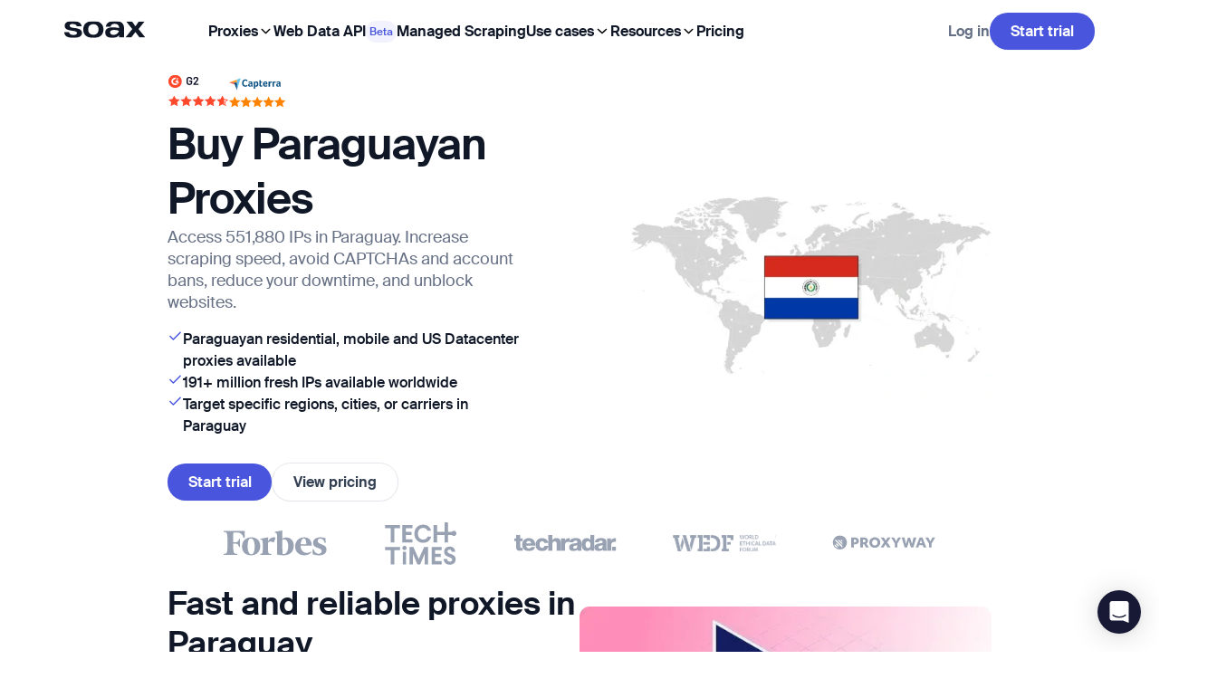

--- FILE ---
content_type: text/html; charset=utf-8
request_url: https://soax.com/proxies/locations/paraguay
body_size: 43701
content:
<!DOCTYPE html><!--hFGdStiE5OA60Se1YQAGx--><html lang="en" class="__className_47c527"><head><meta charSet="utf-8"/><meta name="viewport" content="width=device-width, initial-scale=1"/><link rel="preload" href="/_next/static/media/35d7690f0c29b5e6-s.p.woff2" as="font" crossorigin="" type="font/woff2"/><link rel="preload" href="/_next/static/media/3f54f739b88223ba-s.p.woff2" as="font" crossorigin="" type="font/woff2"/><link rel="preload" href="/_next/static/media/c42cb4950679bdba-s.p.woff2" as="font" crossorigin="" type="font/woff2"/><link rel="preload" as="image" href="/_next/static/media/dark-logo.4bc8d669.svg"/><link rel="preload" as="image" imageSrcSet="/_next/image?url=https%3A%2F%2Fa-us.storyblok.com%2Ff%2F1022703%2F1000x750%2F68a9905044%2Fpy_hero_image.webp%2Fm%2F1000x750%2Ffilters%3Aquality(80)&amp;w=256&amp;q=80 256w, /_next/image?url=https%3A%2F%2Fa-us.storyblok.com%2Ff%2F1022703%2F1000x750%2F68a9905044%2Fpy_hero_image.webp%2Fm%2F1000x750%2Ffilters%3Aquality(80)&amp;w=384&amp;q=80 384w, /_next/image?url=https%3A%2F%2Fa-us.storyblok.com%2Ff%2F1022703%2F1000x750%2F68a9905044%2Fpy_hero_image.webp%2Fm%2F1000x750%2Ffilters%3Aquality(80)&amp;w=640&amp;q=80 640w, /_next/image?url=https%3A%2F%2Fa-us.storyblok.com%2Ff%2F1022703%2F1000x750%2F68a9905044%2Fpy_hero_image.webp%2Fm%2F1000x750%2Ffilters%3Aquality(80)&amp;w=750&amp;q=80 750w, /_next/image?url=https%3A%2F%2Fa-us.storyblok.com%2Ff%2F1022703%2F1000x750%2F68a9905044%2Fpy_hero_image.webp%2Fm%2F1000x750%2Ffilters%3Aquality(80)&amp;w=828&amp;q=80 828w, /_next/image?url=https%3A%2F%2Fa-us.storyblok.com%2Ff%2F1022703%2F1000x750%2F68a9905044%2Fpy_hero_image.webp%2Fm%2F1000x750%2Ffilters%3Aquality(80)&amp;w=1080&amp;q=80 1080w, /_next/image?url=https%3A%2F%2Fa-us.storyblok.com%2Ff%2F1022703%2F1000x750%2F68a9905044%2Fpy_hero_image.webp%2Fm%2F1000x750%2Ffilters%3Aquality(80)&amp;w=1200&amp;q=80 1200w, /_next/image?url=https%3A%2F%2Fa-us.storyblok.com%2Ff%2F1022703%2F1000x750%2F68a9905044%2Fpy_hero_image.webp%2Fm%2F1000x750%2Ffilters%3Aquality(80)&amp;w=1920&amp;q=80 1920w, /_next/image?url=https%3A%2F%2Fa-us.storyblok.com%2Ff%2F1022703%2F1000x750%2F68a9905044%2Fpy_hero_image.webp%2Fm%2F1000x750%2Ffilters%3Aquality(80)&amp;w=2048&amp;q=80 2048w, /_next/image?url=https%3A%2F%2Fa-us.storyblok.com%2Ff%2F1022703%2F1000x750%2F68a9905044%2Fpy_hero_image.webp%2Fm%2F1000x750%2Ffilters%3Aquality(80)&amp;w=3840&amp;q=80 3840w" imageSizes="(max-width: 768px) 100vw, (min-width:769px) and (max-width:1440px) 50vw, 33vw"/><link rel="stylesheet" href="/_next/static/css/600abc27621d1bf3.css" data-precedence="next"/><link rel="stylesheet" href="/_next/static/css/7c24bd27eaf670ba.css" data-precedence="next"/><link rel="stylesheet" href="/_next/static/css/fc94f74a8ede9696.css" data-precedence="next"/><link rel="stylesheet" href="/_next/static/css/7b0017a4520ca06d.css" data-precedence="next"/><link rel="stylesheet" href="/_next/static/css/a0df56fc4414db6a.css" data-precedence="next"/><link rel="stylesheet" href="/_next/static/css/23dd4f5c9b543dd4.css" data-precedence="next"/><link rel="stylesheet" href="/_next/static/css/b84d6fa8434f9faa.css" data-precedence="next"/><link rel="stylesheet" href="/_next/static/css/fe1a2fb4d61b4218.css" data-precedence="next"/><link rel="stylesheet" href="/_next/static/css/f015293d8160d083.css" data-precedence="next"/><link rel="stylesheet" href="/_next/static/css/90fffd94f3cd7440.css" data-precedence="next"/><link rel="preload" as="script" fetchPriority="low" href="/_next/static/chunks/webpack-450c21ca67dd998c.js"/><script src="/_next/static/chunks/4bd1b696-1c88c00269cf164c.js" async=""></script><script src="/_next/static/chunks/255-d3d33c2471b8891f.js" async=""></script><script src="/_next/static/chunks/main-app-d80070bb66ac6084.js" async=""></script><script src="/_next/static/chunks/356-40a7e181a9d6d2c4.js" async=""></script><script src="/_next/static/chunks/410-b789101ce3bcf4f8.js" async=""></script><script src="/_next/static/chunks/557-1d503a483c469f56.js" async=""></script><script src="/_next/static/chunks/app/layout-7c6cdf8d9cffb80b.js" async=""></script><script src="/_next/static/chunks/app/proxies/locations/%5B...slug%5D/page-a23820ae0b465532.js" async=""></script><script src="/_next/static/chunks/app/error-2a4c87ced57cfdf5.js" async=""></script><link rel="preload" href="https://ext.soax.com/scripts/zarazi.js" as="script"/><meta name="next-size-adjust" content=""/><title>Buy Paraguayan Proxies - 551,880 IPs available</title><meta name="description" content="Get access to Paraguayan residential and mobile proxies – 551,880 fresh IPs available. Unblock the web and scrape data from websites in Paraguay"/><link rel="canonical" href="https://soax.com/proxies/locations/paraguay"/><meta name="twitter:card" content="summary"/><meta name="twitter:title" content="Buy Paraguayan Proxies - 551,880 IPs available"/><meta name="twitter:description" content="Get access to Paraguayan residential and mobile proxies – 551,880 fresh IPs available. Unblock the web and scrape data from websites in Paraguay"/><link rel="icon" href="/favicon.ico" type="image/x-icon" sizes="16x16"/><link rel="icon" href="/icon.svg?bf248b7916933dca" type="image/svg+xml" sizes="any"/><link rel="apple-touch-icon" href="/apple-icon.png?0b94f258eb633b8b" type="image/png" sizes="180x180"/><link rel="preconnect" href="https://a-us.storyblok.com" crossorigin="anonymous"/><script src="/_next/static/chunks/polyfills-42372ed130431b0a.js" noModule=""></script></head><body><div hidden=""><!--$--><!--/$--></div><header class="header_header__gcirE"><span class="header_desktopHeader__xacdu"><div class="header_headerContainer__J3gx3"><div class="header_headerLeft__yVkFH"><div class="header_logo__Wdyr5"><div class="logo_logo__gZ2IT logo_x1__Kh18L"><a href="/"><img alt="Dark Logo" loading="lazy" width="138" height="28" decoding="async" data-nimg="1" class="logo_x1__Kh18L" style="color:transparent" src="/_next/static/media/dark-logo.4bc8d669.svg"/></a></div></div><nav><ul><li><div class="menuItem_menuItem__j5ZqH"><div class="menuItem_item__v4hRX"><p class="typography_base__H0kXf typography_text-md__3dy6Z typography_semibold__9CMDw" style="color:var(--color-base-black)">Proxies</p><div class="menuItem_iconWrapper__pxVjd"><span role="img" style="width:calc(var(--base-unit) * 12);height:calc(var(--base-unit) * 12);display:block"></span></div></div><div class="menuItem_expandableMenu__0BcyP"><section class="menuSection_menuSection__UVcPH"><div class="menuSection_header__WBniu"><p class="typography_base__H0kXf typography_text-md__3dy6Z typography_semibold__9CMDw" style="color:var(--color-brand-primary)">Proxies</p></div><div class="menuSection_contentGrid__MTafc"><span><a class="infoCardIcon_container__g_9OY infoCardIcon_link__Mnm9L" href="/proxies/residential"><div class="infoCardIcon_iconWrapper__40oSp"><span role="img" style="width:calc(var(--base-unit) * 12);height:calc(var(--base-unit) * 12);display:block"></span></div><div class="infoCardIcon_infoText__5_mh0"><p class="typography_base__H0kXf typography_text-md__3dy6Z typography_medium__6LiLF" style="color:var(--color-base-black)">Residential proxies</p><p class="typography_base__H0kXf typography_text-sm__Sz9E3 typography_regular__4JO2W" style="color:var(--color-gray-description)">Browse using 155m+ real IPs across multiple regions</p></div></a></span><span><a class="infoCardIcon_container__g_9OY infoCardIcon_link__Mnm9L" href="/proxies/mobile"><div class="infoCardIcon_iconWrapper__40oSp"><span role="img" style="width:calc(var(--base-unit) * 12);height:calc(var(--base-unit) * 12);display:block"></span></div><div class="infoCardIcon_infoText__5_mh0"><p class="typography_base__H0kXf typography_text-md__3dy6Z typography_medium__6LiLF" style="color:var(--color-base-black)">Mobile proxies</p><p class="typography_base__H0kXf typography_text-sm__Sz9E3 typography_regular__4JO2W" style="color:var(--color-gray-description)">Unlock mobile-only content with genuine mobile IPs</p></div></a></span><span><a class="infoCardIcon_container__g_9OY infoCardIcon_link__Mnm9L" href="/proxies/datacenter"><div class="infoCardIcon_iconWrapper__40oSp"><span role="img" style="width:calc(var(--base-unit) * 12);height:calc(var(--base-unit) * 12);display:block"></span></div><div class="infoCardIcon_infoText__5_mh0"><p class="typography_base__H0kXf typography_text-md__3dy6Z typography_medium__6LiLF" style="color:var(--color-base-black)">US Datacenter proxies</p><p class="typography_base__H0kXf typography_text-sm__Sz9E3 typography_regular__4JO2W" style="color:var(--color-gray-description)">Reliable low-cost proxies for rapid data extraction</p></div></a></span></div><div class="menuSection_footer__Kce8_"><a class="link_base__SpTmQ link_primary__VPoIi link_withIcon__0yuD0 link_weight-semibold__zO7Jt" href="/proxies"><span>Explore all proxies</span><span class="link_icon__nQc_6"><span role="img" style="width:calc(var(--base-unit) * 12);height:calc(var(--base-unit) * 12);display:block"></span></span></a></div></section><section class="menuSection_menuSection__UVcPH"><div class="menuSection_header__WBniu"><p class="typography_base__H0kXf typography_text-md__3dy6Z typography_semibold__9CMDw" style="color:var(--color-brand-primary)">Top proxy locations</p></div><div class="menuSection_contentList__pTsct"><a class="link_base__SpTmQ link_base-dark__u_ntc link_weight-semibold__zO7Jt" href="/proxies/locations/united-states"><span>USA</span></a><a class="link_base__SpTmQ link_base-dark__u_ntc link_weight-semibold__zO7Jt" href="/proxies/locations/united-kingdom"><span>UK</span></a><a class="link_base__SpTmQ link_base-dark__u_ntc link_weight-semibold__zO7Jt" href="/proxies/locations/india"><span>India</span></a><a class="link_base__SpTmQ link_base-dark__u_ntc link_weight-semibold__zO7Jt" href="/proxies/locations/china"><span>China</span></a><a class="link_base__SpTmQ link_base-dark__u_ntc link_weight-semibold__zO7Jt" href="/proxies/locations/russia"><span>Russia</span></a><a class="link_base__SpTmQ link_base-dark__u_ntc link_weight-semibold__zO7Jt" href="/proxies/locations/france"><span>France</span></a></div><div class="menuSection_footer__Kce8_"><a class="link_base__SpTmQ link_primary__VPoIi link_withIcon__0yuD0 link_weight-semibold__zO7Jt" href="/proxies/locations"><span>See all locations</span><span class="link_icon__nQc_6"><span role="img" style="width:calc(var(--base-unit) * 12);height:calc(var(--base-unit) * 12);display:block"></span></span></a></div></section></div></div></li><li><div class="menuItem_menuItem__j5ZqH"><div class="menuItem_item__v4hRX"><a class="link_base__SpTmQ link_base-dark__u_ntc link_weight-semibold__zO7Jt" href="/web-data-api"><span>Web Data API</span></a><span class="badge_badge__9nfEj badge_secondary__k2TEC"><span class="typography_base__H0kXf typography_text-xs__i10Ux typography_medium__6LiLF">Beta</span></span></div></div></li><li><div class="menuItem_menuItem__j5ZqH"><div class="menuItem_item__v4hRX"><a class="link_base__SpTmQ link_base-dark__u_ntc link_weight-semibold__zO7Jt" href="/scraping/data-scraping-services"><span>Managed Scraping</span></a></div></div></li><li><div class="menuItem_menuItem__j5ZqH"><div class="menuItem_item__v4hRX"><p class="typography_base__H0kXf typography_text-md__3dy6Z typography_semibold__9CMDw" style="color:var(--color-base-black)">Use cases</p><div class="menuItem_iconWrapper__pxVjd"><span role="img" style="width:calc(var(--base-unit) * 12);height:calc(var(--base-unit) * 12);display:block"></span></div></div><div class="menuItem_expandableMenu__0BcyP"><section class="menuSection_menuSection__UVcPH"><div class="menuSection_header__WBniu"><p class="typography_base__H0kXf typography_text-md__3dy6Z typography_semibold__9CMDw" style="color:var(--color-brand-primary)">Top industries</p></div><div class="menuSection_contentList__pTsct"><a class="link_base__SpTmQ link_base-dark__u_ntc link_weight-semibold__zO7Jt" href="/industries/market-research"><span>Market research</span></a><a class="link_base__SpTmQ link_base-dark__u_ntc link_weight-semibold__zO7Jt" href="/industries/ecommerce"><span>Ecommerce</span></a><a class="link_base__SpTmQ link_base-dark__u_ntc link_weight-semibold__zO7Jt" href="/industries/recruitment"><span>Recruitment</span></a></div><div class="menuSection_footer__Kce8_"><a class="link_base__SpTmQ link_primary__VPoIi link_withIcon__0yuD0 link_weight-semibold__zO7Jt" href="/industries"><span>See all industries</span><span class="link_icon__nQc_6"><span role="img" style="width:calc(var(--base-unit) * 12);height:calc(var(--base-unit) * 12);display:block"></span></span></a></div></section><section class="menuSection_menuSection__UVcPH"><div class="menuSection_header__WBniu"><p class="typography_base__H0kXf typography_text-md__3dy6Z typography_semibold__9CMDw" style="color:var(--color-brand-primary)">Top use cases</p></div><div class="menuSection_contentList__pTsct"><a class="link_base__SpTmQ link_base-dark__u_ntc link_weight-semibold__zO7Jt" href="/use-cases/ai-datasets"><span>Data for AI and LLMs</span></a><a class="link_base__SpTmQ link_base-dark__u_ntc link_weight-semibold__zO7Jt" href="/use-cases/data-collection"><span>Data collection</span></a><a class="link_base__SpTmQ link_base-dark__u_ntc link_weight-semibold__zO7Jt" href="/use-cases/cybersecurity"><span>Cybersecurity</span></a><a class="link_base__SpTmQ link_base-dark__u_ntc link_weight-semibold__zO7Jt" href="/use-cases/price-monitoring"><span>Price monitoring</span></a></div><div class="menuSection_footer__Kce8_"><a class="link_base__SpTmQ link_primary__VPoIi link_withIcon__0yuD0 link_weight-semibold__zO7Jt" href="/use-cases"><span>See all use cases</span><span class="link_icon__nQc_6"><span role="img" style="width:calc(var(--base-unit) * 12);height:calc(var(--base-unit) * 12);display:block"></span></span></a></div></section><section class="menuSection_menuSection__UVcPH"><div class="menuSection_header__WBniu"><p class="typography_base__H0kXf typography_text-md__3dy6Z typography_semibold__9CMDw" style="color:var(--color-brand-primary)">Top scraping targets</p></div><div class="menuSection_contentList__pTsct"><a class="link_base__SpTmQ link_base-dark__u_ntc link_weight-semibold__zO7Jt" href="/targets/google-search"><span>Google Search</span></a><a class="link_base__SpTmQ link_base-dark__u_ntc link_weight-semibold__zO7Jt" href="/targets/bing-search"><span>Bing Search</span></a><a class="link_base__SpTmQ link_base-dark__u_ntc link_weight-semibold__zO7Jt" href="/targets/amazon"><span>Amazon</span></a><a class="link_base__SpTmQ link_base-dark__u_ntc link_weight-semibold__zO7Jt" href="/targets/walmart"><span>Walmart</span></a></div><div class="menuSection_footer__Kce8_"><a class="link_base__SpTmQ link_primary__VPoIi link_withIcon__0yuD0 link_weight-semibold__zO7Jt" href="/targets"><span>See all targets</span><span class="link_icon__nQc_6"><span role="img" style="width:calc(var(--base-unit) * 12);height:calc(var(--base-unit) * 12);display:block"></span></span></a></div></section></div></div></li><li><div class="menuItem_menuItem__j5ZqH"><div class="menuItem_item__v4hRX"><p class="typography_base__H0kXf typography_text-md__3dy6Z typography_semibold__9CMDw" style="color:var(--color-base-black)">Resources</p><div class="menuItem_iconWrapper__pxVjd"><span role="img" style="width:calc(var(--base-unit) * 12);height:calc(var(--base-unit) * 12);display:block"></span></div></div><div class="menuItem_expandableMenu__0BcyP"><section class="menuSection_menuSection__UVcPH"><div class="menuSection_header__WBniu"><p class="typography_base__H0kXf typography_text-md__3dy6Z typography_semibold__9CMDw" style="color:var(--color-brand-primary)">Resources</p></div><div class="menuSection_contentGrid__MTafc"><span><a class="infoCardIcon_container__g_9OY infoCardIcon_link__Mnm9L" href="https://helpcenter.soax.com/en/"><div class="infoCardIcon_iconWrapper__40oSp"><span role="img" style="width:calc(var(--base-unit) * 12);height:calc(var(--base-unit) * 12);display:block"></span></div><div class="infoCardIcon_infoText__5_mh0"><p class="typography_base__H0kXf typography_text-md__3dy6Z typography_medium__6LiLF" style="color:var(--color-base-black)">Help and support</p><p class="typography_base__H0kXf typography_text-sm__Sz9E3 typography_regular__4JO2W" style="color:var(--color-gray-description)">Learn, fix a problem, and get answers to your questions</p></div></a></span><span><a class="infoCardIcon_container__g_9OY infoCardIcon_link__Mnm9L" href="/blog"><div class="infoCardIcon_iconWrapper__40oSp"><span role="img" style="width:calc(var(--base-unit) * 12);height:calc(var(--base-unit) * 12);display:block"></span></div><div class="infoCardIcon_infoText__5_mh0"><p class="typography_base__H0kXf typography_text-md__3dy6Z typography_medium__6LiLF" style="color:var(--color-base-black)">Blog</p><p class="typography_base__H0kXf typography_text-sm__Sz9E3 typography_regular__4JO2W" style="color:var(--color-gray-description)">Industry news, insights and updates from SOAX</p></div></a></span><span><a class="infoCardIcon_container__g_9OY infoCardIcon_link__Mnm9L" href="/integrations"><div class="infoCardIcon_iconWrapper__40oSp"><span role="img" style="width:calc(var(--base-unit) * 12);height:calc(var(--base-unit) * 12);display:block"></span></div><div class="infoCardIcon_infoText__5_mh0"><p class="typography_base__H0kXf typography_text-md__3dy6Z typography_medium__6LiLF" style="color:var(--color-base-black)">Integrations</p><p class="typography_base__H0kXf typography_text-sm__Sz9E3 typography_regular__4JO2W" style="color:var(--color-gray-description)">Easily integrate SOAX proxies with leading third parties</p></div></a></span><span><a class="infoCardIcon_container__g_9OY infoCardIcon_link__Mnm9L" href="/podcast"><div class="infoCardIcon_iconWrapper__40oSp"><span role="img" style="width:calc(var(--base-unit) * 12);height:calc(var(--base-unit) * 12);display:block"></span></div><div class="infoCardIcon_infoText__5_mh0"><p class="typography_base__H0kXf typography_text-md__3dy6Z typography_medium__6LiLF" style="color:var(--color-base-black)">Podcast</p><p class="typography_base__H0kXf typography_text-sm__Sz9E3 typography_regular__4JO2W" style="color:var(--color-gray-description)">Delve into the world of data and data collection</p></div></a></span><span><a class="infoCardIcon_container__g_9OY infoCardIcon_link__Mnm9L" href="https://soax.com/tools"><div class="infoCardIcon_iconWrapper__40oSp"><span role="img" style="width:calc(var(--base-unit) * 12);height:calc(var(--base-unit) * 12);display:block"></span></div><div class="infoCardIcon_infoText__5_mh0"><p class="typography_base__H0kXf typography_text-md__3dy6Z typography_medium__6LiLF" style="color:var(--color-base-black)">Tools</p><p class="typography_base__H0kXf typography_text-sm__Sz9E3 typography_regular__4JO2W" style="color:var(--color-gray-description)">Improve your workflow with our free tools.</p></div></a></span><span><a class="infoCardIcon_container__g_9OY infoCardIcon_link__Mnm9L" href="/research"><div class="infoCardIcon_iconWrapper__40oSp"><span role="img" style="width:calc(var(--base-unit) * 12);height:calc(var(--base-unit) * 12);display:block"></span></div><div class="infoCardIcon_infoText__5_mh0"><p class="typography_base__H0kXf typography_text-md__3dy6Z typography_medium__6LiLF" style="color:var(--color-base-black)">Research</p><p class="typography_base__H0kXf typography_text-sm__Sz9E3 typography_regular__4JO2W" style="color:var(--color-gray-description)">Research, statistics, and data studies</p></div></a></span><span><a class="infoCardIcon_container__g_9OY infoCardIcon_link__Mnm9L" href="/glossary"><div class="infoCardIcon_iconWrapper__40oSp"><span role="img" style="width:calc(var(--base-unit) * 12);height:calc(var(--base-unit) * 12);display:block"></span></div><div class="infoCardIcon_infoText__5_mh0"><p class="typography_base__H0kXf typography_text-md__3dy6Z typography_medium__6LiLF" style="color:var(--color-base-black)">Glossary</p><p class="typography_base__H0kXf typography_text-sm__Sz9E3 typography_regular__4JO2W" style="color:var(--color-gray-description)">Learn definitions and key terms</p></div></a></span><span><a class="infoCardIcon_container__g_9OY infoCardIcon_link__Mnm9L" href="https://soax.com/case-studies"><div class="infoCardIcon_iconWrapper__40oSp"><span role="img" style="width:calc(var(--base-unit) * 12);height:calc(var(--base-unit) * 12);display:block"></span></div><div class="infoCardIcon_infoText__5_mh0"><p class="typography_base__H0kXf typography_text-md__3dy6Z typography_medium__6LiLF" style="color:var(--color-base-black)">Case studies</p><p class="typography_base__H0kXf typography_text-sm__Sz9E3 typography_regular__4JO2W" style="color:var(--color-gray-description)">Explore customer stories</p></div></a></span></div></section></div></div></li><li><div class="menuItem_menuItem__j5ZqH"><div class="menuItem_item__v4hRX"><a class="link_base__SpTmQ link_base-dark__u_ntc link_weight-semibold__zO7Jt" href="/pricing"><span>Pricing</span></a></div><div class="menuItem_expandableMenu__0BcyP"><section class="menuSection_menuSection__UVcPH"><div class="menuSection_header__WBniu"><p class="typography_base__H0kXf typography_text-md__3dy6Z typography_semibold__9CMDw" style="color:var(--color-brand-primary)">Proxies</p></div><div class="menuSection_contentList__pTsct"><a class="productPriceItem_base__FWmrN productPriceItem_link__ZnVyI" href="/proxies/residential">Residential proxies<div class="productPriceItem_priceDetails__Hdj6i"><span class="productPriceItem_secondary__y_z9K">From</span><span class="productPriceItem_primary__8z3qi">$0.32</span><span class="productPriceItem_secondary__y_z9K">/GB</span></div></a><a class="productPriceItem_base__FWmrN productPriceItem_link__ZnVyI" href="/proxies/mobile">Mobile proxies<div class="productPriceItem_priceDetails__Hdj6i"><span class="productPriceItem_secondary__y_z9K">From</span><span class="productPriceItem_primary__8z3qi">$0.32</span><span class="productPriceItem_secondary__y_z9K">/GB</span></div></a><a class="productPriceItem_base__FWmrN productPriceItem_link__ZnVyI" href="/proxies/datacenter">US Datacenter proxies<div class="productPriceItem_priceDetails__Hdj6i"><span class="productPriceItem_secondary__y_z9K">From</span><span class="productPriceItem_primary__8z3qi">$0.32</span><span class="productPriceItem_secondary__y_z9K">/GB</span></div></a></div></section><section class="menuSection_menuSection__UVcPH"><div class="menuSection_header__WBniu"><p class="typography_base__H0kXf typography_text-md__3dy6Z typography_semibold__9CMDw" style="color:var(--color-brand-primary)">Universal Scraper APIs</p></div><div class="menuSection_contentList__pTsct"><a class="productPriceItem_base__FWmrN productPriceItem_link__ZnVyI" href="/web-data-api">Web Data API<div class="productPriceItem_priceDetails__Hdj6i"><span class="productPriceItem_secondary__y_z9K">From</span><span class="productPriceItem_primary__8z3qi">0.90$</span><span class="productPriceItem_secondary__y_z9K">/1k requests</span></div></a></div></section></div></div></li></ul></nav></div><div class="header_headerRight__LpK7e"><nav><ul><li><a class="link_base__SpTmQ link_secondary___1GGS link_weight-semibold__zO7Jt" target="_blank" rel="noopener noreferrer" href="https://app.soax.com/sign-in"><span>Log in</span></a></li><li><a class="cta_base__7GjJq cta_regular__XYN2Z cta_primary__SdV5L" target="_blank" rel="noopener noreferrer" href="https://app.soax.com/sign-up"><span class="cta_semibold__NyLWt">Start trial</span></a></li></ul></nav></div></div></span><span class="header_mobileHeader__0Tezy"><div class="header_headerContainer__J3gx3"><div class="header_headerLeft__yVkFH"><div class="logo_logo__gZ2IT logo_x1__Kh18L"><a href="/"><img alt="Dark Logo" loading="eager" width="138" height="28" decoding="async" data-nimg="1" class="logo_x1__Kh18L" style="color:transparent" src="/_next/static/media/dark-logo.4bc8d669.svg"/></a></div></div><div class="header_headerRight__LpK7e"><div><div class="burgerMenu_burgerIcon__AEP2J"><span role="img" style="width:calc(var(--base-unit) * 18);height:calc(var(--base-unit) * 18);display:block"></span></div><div class="burgerMenu_burgerMenu__UKaXP"><div class="header_burgerMenu__4Ne_D"><nav><ul><li><div class="menuItem_menuItem__j5ZqH"><div class="menuItem_item__v4hRX"><p class="typography_base__H0kXf typography_text-md__3dy6Z typography_semibold__9CMDw" style="color:var(--color-base-black)">Proxies</p><div class="menuItem_iconWrapper__pxVjd"><span role="img" style="width:calc(var(--base-unit) * 12);height:calc(var(--base-unit) * 12);display:block"></span></div></div><div class="menuItem_expandableMenu__0BcyP"><section class="menuSection_menuSection__UVcPH"><div class="menuSection_header__WBniu"><p class="typography_base__H0kXf typography_text-md__3dy6Z typography_semibold__9CMDw" style="color:var(--color-brand-primary)">Proxies</p></div><div class="menuSection_contentGrid__MTafc"><span><a class="infoCardIcon_container__g_9OY infoCardIcon_link__Mnm9L" href="/proxies/residential"><div class="infoCardIcon_iconWrapper__40oSp"><span role="img" style="width:calc(var(--base-unit) * 12);height:calc(var(--base-unit) * 12);display:block"></span></div><div class="infoCardIcon_infoText__5_mh0"><p class="typography_base__H0kXf typography_text-md__3dy6Z typography_medium__6LiLF" style="color:var(--color-base-black)">Residential proxies</p><p class="typography_base__H0kXf typography_text-sm__Sz9E3 typography_regular__4JO2W" style="color:var(--color-gray-description)">Browse using 155m+ real IPs across multiple regions</p></div></a></span><span><a class="infoCardIcon_container__g_9OY infoCardIcon_link__Mnm9L" href="/proxies/mobile"><div class="infoCardIcon_iconWrapper__40oSp"><span role="img" style="width:calc(var(--base-unit) * 12);height:calc(var(--base-unit) * 12);display:block"></span></div><div class="infoCardIcon_infoText__5_mh0"><p class="typography_base__H0kXf typography_text-md__3dy6Z typography_medium__6LiLF" style="color:var(--color-base-black)">Mobile proxies</p><p class="typography_base__H0kXf typography_text-sm__Sz9E3 typography_regular__4JO2W" style="color:var(--color-gray-description)">Unlock mobile-only content with genuine mobile IPs</p></div></a></span><span><a class="infoCardIcon_container__g_9OY infoCardIcon_link__Mnm9L" href="/proxies/datacenter"><div class="infoCardIcon_iconWrapper__40oSp"><span role="img" style="width:calc(var(--base-unit) * 12);height:calc(var(--base-unit) * 12);display:block"></span></div><div class="infoCardIcon_infoText__5_mh0"><p class="typography_base__H0kXf typography_text-md__3dy6Z typography_medium__6LiLF" style="color:var(--color-base-black)">US Datacenter proxies</p><p class="typography_base__H0kXf typography_text-sm__Sz9E3 typography_regular__4JO2W" style="color:var(--color-gray-description)">Reliable low-cost proxies for rapid data extraction</p></div></a></span></div><div class="menuSection_footer__Kce8_"><a class="link_base__SpTmQ link_primary__VPoIi link_withIcon__0yuD0 link_weight-semibold__zO7Jt" href="/proxies"><span>Explore all proxies</span><span class="link_icon__nQc_6"><span role="img" style="width:calc(var(--base-unit) * 12);height:calc(var(--base-unit) * 12);display:block"></span></span></a></div></section><section class="menuSection_menuSection__UVcPH"><div class="menuSection_header__WBniu"><p class="typography_base__H0kXf typography_text-md__3dy6Z typography_semibold__9CMDw" style="color:var(--color-brand-primary)">Top proxy locations</p></div><div class="menuSection_contentList__pTsct"><a class="link_base__SpTmQ link_base-dark__u_ntc link_weight-semibold__zO7Jt" href="/proxies/locations/united-states"><span>USA</span></a><a class="link_base__SpTmQ link_base-dark__u_ntc link_weight-semibold__zO7Jt" href="/proxies/locations/united-kingdom"><span>UK</span></a><a class="link_base__SpTmQ link_base-dark__u_ntc link_weight-semibold__zO7Jt" href="/proxies/locations/india"><span>India</span></a><a class="link_base__SpTmQ link_base-dark__u_ntc link_weight-semibold__zO7Jt" href="/proxies/locations/china"><span>China</span></a><a class="link_base__SpTmQ link_base-dark__u_ntc link_weight-semibold__zO7Jt" href="/proxies/locations/russia"><span>Russia</span></a><a class="link_base__SpTmQ link_base-dark__u_ntc link_weight-semibold__zO7Jt" href="/proxies/locations/france"><span>France</span></a></div><div class="menuSection_footer__Kce8_"><a class="link_base__SpTmQ link_primary__VPoIi link_withIcon__0yuD0 link_weight-semibold__zO7Jt" href="/proxies/locations"><span>See all locations</span><span class="link_icon__nQc_6"><span role="img" style="width:calc(var(--base-unit) * 12);height:calc(var(--base-unit) * 12);display:block"></span></span></a></div></section></div></div></li><li><div class="menuItem_menuItem__j5ZqH"><div class="menuItem_item__v4hRX"><a class="link_base__SpTmQ link_base-dark__u_ntc link_weight-semibold__zO7Jt" href="/web-data-api"><span>Web Data API</span></a><span class="badge_badge__9nfEj badge_secondary__k2TEC"><span class="typography_base__H0kXf typography_text-xs__i10Ux typography_medium__6LiLF">Beta</span></span></div></div></li><li><div class="menuItem_menuItem__j5ZqH"><div class="menuItem_item__v4hRX"><a class="link_base__SpTmQ link_base-dark__u_ntc link_weight-semibold__zO7Jt" href="/scraping/data-scraping-services"><span>Managed Scraping</span></a></div></div></li><li><div class="menuItem_menuItem__j5ZqH"><div class="menuItem_item__v4hRX"><p class="typography_base__H0kXf typography_text-md__3dy6Z typography_semibold__9CMDw" style="color:var(--color-base-black)">Use cases</p><div class="menuItem_iconWrapper__pxVjd"><span role="img" style="width:calc(var(--base-unit) * 12);height:calc(var(--base-unit) * 12);display:block"></span></div></div><div class="menuItem_expandableMenu__0BcyP"><section class="menuSection_menuSection__UVcPH"><div class="menuSection_header__WBniu"><p class="typography_base__H0kXf typography_text-md__3dy6Z typography_semibold__9CMDw" style="color:var(--color-brand-primary)">Top industries</p></div><div class="menuSection_contentList__pTsct"><a class="link_base__SpTmQ link_base-dark__u_ntc link_weight-semibold__zO7Jt" href="/industries/market-research"><span>Market research</span></a><a class="link_base__SpTmQ link_base-dark__u_ntc link_weight-semibold__zO7Jt" href="/industries/ecommerce"><span>Ecommerce</span></a><a class="link_base__SpTmQ link_base-dark__u_ntc link_weight-semibold__zO7Jt" href="/industries/recruitment"><span>Recruitment</span></a></div><div class="menuSection_footer__Kce8_"><a class="link_base__SpTmQ link_primary__VPoIi link_withIcon__0yuD0 link_weight-semibold__zO7Jt" href="/industries"><span>See all industries</span><span class="link_icon__nQc_6"><span role="img" style="width:calc(var(--base-unit) * 12);height:calc(var(--base-unit) * 12);display:block"></span></span></a></div></section><section class="menuSection_menuSection__UVcPH"><div class="menuSection_header__WBniu"><p class="typography_base__H0kXf typography_text-md__3dy6Z typography_semibold__9CMDw" style="color:var(--color-brand-primary)">Top use cases</p></div><div class="menuSection_contentList__pTsct"><a class="link_base__SpTmQ link_base-dark__u_ntc link_weight-semibold__zO7Jt" href="/use-cases/ai-datasets"><span>Data for AI and LLMs</span></a><a class="link_base__SpTmQ link_base-dark__u_ntc link_weight-semibold__zO7Jt" href="/use-cases/data-collection"><span>Data collection</span></a><a class="link_base__SpTmQ link_base-dark__u_ntc link_weight-semibold__zO7Jt" href="/use-cases/cybersecurity"><span>Cybersecurity</span></a><a class="link_base__SpTmQ link_base-dark__u_ntc link_weight-semibold__zO7Jt" href="/use-cases/price-monitoring"><span>Price monitoring</span></a></div><div class="menuSection_footer__Kce8_"><a class="link_base__SpTmQ link_primary__VPoIi link_withIcon__0yuD0 link_weight-semibold__zO7Jt" href="/use-cases"><span>See all use cases</span><span class="link_icon__nQc_6"><span role="img" style="width:calc(var(--base-unit) * 12);height:calc(var(--base-unit) * 12);display:block"></span></span></a></div></section><section class="menuSection_menuSection__UVcPH"><div class="menuSection_header__WBniu"><p class="typography_base__H0kXf typography_text-md__3dy6Z typography_semibold__9CMDw" style="color:var(--color-brand-primary)">Top scraping targets</p></div><div class="menuSection_contentList__pTsct"><a class="link_base__SpTmQ link_base-dark__u_ntc link_weight-semibold__zO7Jt" href="/targets/google-search"><span>Google Search</span></a><a class="link_base__SpTmQ link_base-dark__u_ntc link_weight-semibold__zO7Jt" href="/targets/bing-search"><span>Bing Search</span></a><a class="link_base__SpTmQ link_base-dark__u_ntc link_weight-semibold__zO7Jt" href="/targets/amazon"><span>Amazon</span></a><a class="link_base__SpTmQ link_base-dark__u_ntc link_weight-semibold__zO7Jt" href="/targets/walmart"><span>Walmart</span></a></div><div class="menuSection_footer__Kce8_"><a class="link_base__SpTmQ link_primary__VPoIi link_withIcon__0yuD0 link_weight-semibold__zO7Jt" href="/targets"><span>See all targets</span><span class="link_icon__nQc_6"><span role="img" style="width:calc(var(--base-unit) * 12);height:calc(var(--base-unit) * 12);display:block"></span></span></a></div></section></div></div></li><li><div class="menuItem_menuItem__j5ZqH"><div class="menuItem_item__v4hRX"><p class="typography_base__H0kXf typography_text-md__3dy6Z typography_semibold__9CMDw" style="color:var(--color-base-black)">Resources</p><div class="menuItem_iconWrapper__pxVjd"><span role="img" style="width:calc(var(--base-unit) * 12);height:calc(var(--base-unit) * 12);display:block"></span></div></div><div class="menuItem_expandableMenu__0BcyP"><section class="menuSection_menuSection__UVcPH"><div class="menuSection_header__WBniu"><p class="typography_base__H0kXf typography_text-md__3dy6Z typography_semibold__9CMDw" style="color:var(--color-brand-primary)">Resources</p></div><div class="menuSection_contentGrid__MTafc"><span><a class="infoCardIcon_container__g_9OY infoCardIcon_link__Mnm9L" href="https://helpcenter.soax.com/en/"><div class="infoCardIcon_iconWrapper__40oSp"><span role="img" style="width:calc(var(--base-unit) * 12);height:calc(var(--base-unit) * 12);display:block"></span></div><div class="infoCardIcon_infoText__5_mh0"><p class="typography_base__H0kXf typography_text-md__3dy6Z typography_medium__6LiLF" style="color:var(--color-base-black)">Help and support</p><p class="typography_base__H0kXf typography_text-sm__Sz9E3 typography_regular__4JO2W" style="color:var(--color-gray-description)">Learn, fix a problem, and get answers to your questions</p></div></a></span><span><a class="infoCardIcon_container__g_9OY infoCardIcon_link__Mnm9L" href="/blog"><div class="infoCardIcon_iconWrapper__40oSp"><span role="img" style="width:calc(var(--base-unit) * 12);height:calc(var(--base-unit) * 12);display:block"></span></div><div class="infoCardIcon_infoText__5_mh0"><p class="typography_base__H0kXf typography_text-md__3dy6Z typography_medium__6LiLF" style="color:var(--color-base-black)">Blog</p><p class="typography_base__H0kXf typography_text-sm__Sz9E3 typography_regular__4JO2W" style="color:var(--color-gray-description)">Industry news, insights and updates from SOAX</p></div></a></span><span><a class="infoCardIcon_container__g_9OY infoCardIcon_link__Mnm9L" href="/integrations"><div class="infoCardIcon_iconWrapper__40oSp"><span role="img" style="width:calc(var(--base-unit) * 12);height:calc(var(--base-unit) * 12);display:block"></span></div><div class="infoCardIcon_infoText__5_mh0"><p class="typography_base__H0kXf typography_text-md__3dy6Z typography_medium__6LiLF" style="color:var(--color-base-black)">Integrations</p><p class="typography_base__H0kXf typography_text-sm__Sz9E3 typography_regular__4JO2W" style="color:var(--color-gray-description)">Easily integrate SOAX proxies with leading third parties</p></div></a></span><span><a class="infoCardIcon_container__g_9OY infoCardIcon_link__Mnm9L" href="/podcast"><div class="infoCardIcon_iconWrapper__40oSp"><span role="img" style="width:calc(var(--base-unit) * 12);height:calc(var(--base-unit) * 12);display:block"></span></div><div class="infoCardIcon_infoText__5_mh0"><p class="typography_base__H0kXf typography_text-md__3dy6Z typography_medium__6LiLF" style="color:var(--color-base-black)">Podcast</p><p class="typography_base__H0kXf typography_text-sm__Sz9E3 typography_regular__4JO2W" style="color:var(--color-gray-description)">Delve into the world of data and data collection</p></div></a></span><span><a class="infoCardIcon_container__g_9OY infoCardIcon_link__Mnm9L" href="https://soax.com/tools"><div class="infoCardIcon_iconWrapper__40oSp"><span role="img" style="width:calc(var(--base-unit) * 12);height:calc(var(--base-unit) * 12);display:block"></span></div><div class="infoCardIcon_infoText__5_mh0"><p class="typography_base__H0kXf typography_text-md__3dy6Z typography_medium__6LiLF" style="color:var(--color-base-black)">Tools</p><p class="typography_base__H0kXf typography_text-sm__Sz9E3 typography_regular__4JO2W" style="color:var(--color-gray-description)">Improve your workflow with our free tools.</p></div></a></span><span><a class="infoCardIcon_container__g_9OY infoCardIcon_link__Mnm9L" href="/research"><div class="infoCardIcon_iconWrapper__40oSp"><span role="img" style="width:calc(var(--base-unit) * 12);height:calc(var(--base-unit) * 12);display:block"></span></div><div class="infoCardIcon_infoText__5_mh0"><p class="typography_base__H0kXf typography_text-md__3dy6Z typography_medium__6LiLF" style="color:var(--color-base-black)">Research</p><p class="typography_base__H0kXf typography_text-sm__Sz9E3 typography_regular__4JO2W" style="color:var(--color-gray-description)">Research, statistics, and data studies</p></div></a></span><span><a class="infoCardIcon_container__g_9OY infoCardIcon_link__Mnm9L" href="/glossary"><div class="infoCardIcon_iconWrapper__40oSp"><span role="img" style="width:calc(var(--base-unit) * 12);height:calc(var(--base-unit) * 12);display:block"></span></div><div class="infoCardIcon_infoText__5_mh0"><p class="typography_base__H0kXf typography_text-md__3dy6Z typography_medium__6LiLF" style="color:var(--color-base-black)">Glossary</p><p class="typography_base__H0kXf typography_text-sm__Sz9E3 typography_regular__4JO2W" style="color:var(--color-gray-description)">Learn definitions and key terms</p></div></a></span><span><a class="infoCardIcon_container__g_9OY infoCardIcon_link__Mnm9L" href="https://soax.com/case-studies"><div class="infoCardIcon_iconWrapper__40oSp"><span role="img" style="width:calc(var(--base-unit) * 12);height:calc(var(--base-unit) * 12);display:block"></span></div><div class="infoCardIcon_infoText__5_mh0"><p class="typography_base__H0kXf typography_text-md__3dy6Z typography_medium__6LiLF" style="color:var(--color-base-black)">Case studies</p><p class="typography_base__H0kXf typography_text-sm__Sz9E3 typography_regular__4JO2W" style="color:var(--color-gray-description)">Explore customer stories</p></div></a></span></div></section></div></div></li><li><div class="menuItem_menuItem__j5ZqH"><div class="menuItem_item__v4hRX"><a class="link_base__SpTmQ link_base-dark__u_ntc link_weight-semibold__zO7Jt" href="/pricing"><span>Pricing</span></a></div><div class="menuItem_expandableMenu__0BcyP"><section class="menuSection_menuSection__UVcPH"><div class="menuSection_header__WBniu"><p class="typography_base__H0kXf typography_text-md__3dy6Z typography_semibold__9CMDw" style="color:var(--color-brand-primary)">Proxies</p></div><div class="menuSection_contentList__pTsct"><a class="productPriceItem_base__FWmrN productPriceItem_link__ZnVyI" href="/proxies/residential">Residential proxies<div class="productPriceItem_priceDetails__Hdj6i"><span class="productPriceItem_secondary__y_z9K">From</span><span class="productPriceItem_primary__8z3qi">$0.32</span><span class="productPriceItem_secondary__y_z9K">/GB</span></div></a><a class="productPriceItem_base__FWmrN productPriceItem_link__ZnVyI" href="/proxies/mobile">Mobile proxies<div class="productPriceItem_priceDetails__Hdj6i"><span class="productPriceItem_secondary__y_z9K">From</span><span class="productPriceItem_primary__8z3qi">$0.32</span><span class="productPriceItem_secondary__y_z9K">/GB</span></div></a><a class="productPriceItem_base__FWmrN productPriceItem_link__ZnVyI" href="/proxies/datacenter">US Datacenter proxies<div class="productPriceItem_priceDetails__Hdj6i"><span class="productPriceItem_secondary__y_z9K">From</span><span class="productPriceItem_primary__8z3qi">$0.32</span><span class="productPriceItem_secondary__y_z9K">/GB</span></div></a></div></section><section class="menuSection_menuSection__UVcPH"><div class="menuSection_header__WBniu"><p class="typography_base__H0kXf typography_text-md__3dy6Z typography_semibold__9CMDw" style="color:var(--color-brand-primary)">Universal Scraper APIs</p></div><div class="menuSection_contentList__pTsct"><a class="productPriceItem_base__FWmrN productPriceItem_link__ZnVyI" href="/web-data-api">Web Data API<div class="productPriceItem_priceDetails__Hdj6i"><span class="productPriceItem_secondary__y_z9K">From</span><span class="productPriceItem_primary__8z3qi">0.90$</span><span class="productPriceItem_secondary__y_z9K">/1k requests</span></div></a></div></section></div></div></li></ul></nav><nav><ul class="header_bottom__CRnd5"><li class="header_bottom__CRnd5"><a class="link_base__SpTmQ link_secondary___1GGS link_weight-semibold__zO7Jt" target="_blank" rel="noopener noreferrer" href="https://app.soax.com/sign-in"><span>Log in</span></a></li><li class="header_bottom__CRnd5"><a class="cta_base__7GjJq cta_regular__XYN2Z cta_primary__SdV5L" target="_blank" rel="noopener noreferrer" href="https://app.soax.com/sign-up"><span class="cta_semibold__NyLWt">Start trial</span></a></li></ul></nav></div></div></div></div></div></span></header><main><section class="hero_hero__D1m_A"><nav class="breadcrumbs_wrapper__c7ne3"><ul class="breadcrumbs_breadcrumbs__TkzL2"><li><a class="link_base__SpTmQ link_secondary___1GGS link_weight-medium__zm_hb" target="_blank" rel="noopener noreferrer" href="/"><span>Home</span></a></li><li><a class="link_base__SpTmQ link_secondary___1GGS link_weight-medium__zm_hb" target="_blank" rel="noopener noreferrer" href="/proxies"><span>Proxies</span></a></li><li><a class="link_base__SpTmQ link_secondary___1GGS link_weight-medium__zm_hb" target="_blank" rel="noopener noreferrer" href="/proxies/locations"><span>Locations</span></a></li><li><p class="typography_base__H0kXf typography_text-md__3dy6Z typography_bold__IAx9b">Paraguay</p></li></ul></nav><div class="hero_content__9aSw6"><div class="hero_textContent__vwIV4"><div class="hero_groupOfImages__M29vD"><img alt="" loading="lazy" width="80" height="44" decoding="async" data-nimg="1" class="" style="color:transparent" src="https://a-us.storyblok.com/f/1022703/80x44/bb90f84197/g2-logo.svg"/><img alt="" loading="lazy" width="80" height="44" decoding="async" data-nimg="1" class="" style="color:transparent" src="https://a-us.storyblok.com/f/1022703/80x44/ad16c52484/capterra-logo.svg"/></div><div class="featureIntro_featureIntro__JBywA featureIntro_left__8si04"><div class="heading_container__AnKtZ heading_alignLeft__wU1PM"><div class="heading_content__tYuwe heading_fullWidth__zsw66"><h1 class="typography_base__H0kXf typography_display-lg__BCAQ_ typography_bold__IAx9b" style="color:var(--color-base-black)">Buy Paraguayan Proxies</h1><p class="typography_base__H0kXf typography_text-lg__aqK0t typography_regular__4JO2W" style="color:var(--color-gray-description)">Access 551,880 IPs in Paraguay. Increase scraping speed, avoid CAPTCHAs and account bans, reduce your downtime, and unblock websites.</p></div></div><div class="featureIntro_checklist__OwFM4"><ul class="checklist_checklist__V3b55"><li class="checklistItem_checklistItem__cJ2J0"><span role="img" style="width:calc(var(--base-unit) * 12);height:calc(var(--base-unit) * 12);display:block"></span><span class="typography_base__H0kXf typography_text-md__3dy6Z typography_medium__6LiLF" style="color:var(--color-base-black)">Paraguayan residential, mobile and US Datacenter proxies available</span></li><li class="checklistItem_checklistItem__cJ2J0"><span role="img" style="width:calc(var(--base-unit) * 12);height:calc(var(--base-unit) * 12);display:block"></span><span class="typography_base__H0kXf typography_text-md__3dy6Z typography_medium__6LiLF" style="color:var(--color-base-black)">191+ million fresh IPs available worldwide</span></li><li class="checklistItem_checklistItem__cJ2J0"><span role="img" style="width:calc(var(--base-unit) * 12);height:calc(var(--base-unit) * 12);display:block"></span><span class="typography_base__H0kXf typography_text-md__3dy6Z typography_medium__6LiLF" style="color:var(--color-base-black)">Target specific regions, cities, or carriers in Paraguay</span></li></ul></div><div class="featureIntro_bottomContent__ewn_C"><div class="ctaGroupBase_ctaGroup__wvnTf"><a class="cta_base__7GjJq cta_regular__XYN2Z cta_primary__SdV5L" target="_blank" rel="noopener noreferrer" href="https://app.soax.com/sign-up"><span class="cta_semibold__NyLWt">Start trial</span></a><a class="cta_base__7GjJq cta_regular__XYN2Z cta_secondary__UtUfc" href="/pricing"><span class="cta_semibold__NyLWt">View pricing</span></a></div></div></div></div><div class="hero_imageWrapper__rHMt7"><img alt="" loading="eager" width="1000" height="750" decoding="async" data-nimg="1" class="" style="color:transparent" sizes="(max-width: 768px) 100vw, (min-width:769px) and (max-width:1440px) 50vw, 33vw" srcSet="/_next/image?url=https%3A%2F%2Fa-us.storyblok.com%2Ff%2F1022703%2F1000x750%2F68a9905044%2Fpy_hero_image.webp%2Fm%2F1000x750%2Ffilters%3Aquality(80)&amp;w=256&amp;q=80 256w, /_next/image?url=https%3A%2F%2Fa-us.storyblok.com%2Ff%2F1022703%2F1000x750%2F68a9905044%2Fpy_hero_image.webp%2Fm%2F1000x750%2Ffilters%3Aquality(80)&amp;w=384&amp;q=80 384w, /_next/image?url=https%3A%2F%2Fa-us.storyblok.com%2Ff%2F1022703%2F1000x750%2F68a9905044%2Fpy_hero_image.webp%2Fm%2F1000x750%2Ffilters%3Aquality(80)&amp;w=640&amp;q=80 640w, /_next/image?url=https%3A%2F%2Fa-us.storyblok.com%2Ff%2F1022703%2F1000x750%2F68a9905044%2Fpy_hero_image.webp%2Fm%2F1000x750%2Ffilters%3Aquality(80)&amp;w=750&amp;q=80 750w, /_next/image?url=https%3A%2F%2Fa-us.storyblok.com%2Ff%2F1022703%2F1000x750%2F68a9905044%2Fpy_hero_image.webp%2Fm%2F1000x750%2Ffilters%3Aquality(80)&amp;w=828&amp;q=80 828w, /_next/image?url=https%3A%2F%2Fa-us.storyblok.com%2Ff%2F1022703%2F1000x750%2F68a9905044%2Fpy_hero_image.webp%2Fm%2F1000x750%2Ffilters%3Aquality(80)&amp;w=1080&amp;q=80 1080w, /_next/image?url=https%3A%2F%2Fa-us.storyblok.com%2Ff%2F1022703%2F1000x750%2F68a9905044%2Fpy_hero_image.webp%2Fm%2F1000x750%2Ffilters%3Aquality(80)&amp;w=1200&amp;q=80 1200w, /_next/image?url=https%3A%2F%2Fa-us.storyblok.com%2Ff%2F1022703%2F1000x750%2F68a9905044%2Fpy_hero_image.webp%2Fm%2F1000x750%2Ffilters%3Aquality(80)&amp;w=1920&amp;q=80 1920w, /_next/image?url=https%3A%2F%2Fa-us.storyblok.com%2Ff%2F1022703%2F1000x750%2F68a9905044%2Fpy_hero_image.webp%2Fm%2F1000x750%2Ffilters%3Aquality(80)&amp;w=2048&amp;q=80 2048w, /_next/image?url=https%3A%2F%2Fa-us.storyblok.com%2Ff%2F1022703%2F1000x750%2F68a9905044%2Fpy_hero_image.webp%2Fm%2F1000x750%2Ffilters%3Aquality(80)&amp;w=3840&amp;q=80 3840w" src="/_next/image?url=https%3A%2F%2Fa-us.storyblok.com%2Ff%2F1022703%2F1000x750%2F68a9905044%2Fpy_hero_image.webp%2Fm%2F1000x750%2Ffilters%3Aquality(80)&amp;w=3840&amp;q=80"/></div></div></section><section><div><div class="logosList_logosList__skDbp"><div class="logosList_logoWrapper___54Wx"><img alt="" loading="lazy" width="126" height="34" decoding="async" data-nimg="1" class="" style="color:transparent;max-width:100%;max-height:100%;width:100%;height:auto;object-fit:contain" src="https://a-us.storyblok.com/f/1022703/126x34/0dcfae9744/logos-1.svg"/></div><div class="logosList_logoWrapper___54Wx"><img alt="" loading="lazy" width="82" height="50" decoding="async" data-nimg="1" class="" style="color:transparent;max-width:100%;max-height:100%;width:100%;height:auto;object-fit:contain" src="https://a-us.storyblok.com/f/1022703/82x50/aa5c933d02/logos-2.svg"/></div><div class="logosList_logoWrapper___54Wx"><img alt="" loading="lazy" width="194" height="34" decoding="async" data-nimg="1" class="" style="color:transparent;max-width:100%;max-height:100%;width:100%;height:auto;object-fit:contain" src="https://a-us.storyblok.com/f/1022703/194x34/fd40aab06d/logos-3.svg"/></div><div class="logosList_logoWrapper___54Wx"><img alt="" loading="lazy" width="199" height="31" decoding="async" data-nimg="1" class="" style="color:transparent;max-width:100%;max-height:100%;width:100%;height:auto;object-fit:contain" src="https://a-us.storyblok.com/f/1022703/199x31/f77959f8b8/logos-4.svg"/></div><div class="logosList_logoWrapper___54Wx"><img alt="" loading="lazy" width="227" height="34" decoding="async" data-nimg="1" class="" style="color:transparent;max-width:100%;max-height:100%;width:100%;height:auto;object-fit:contain" src="https://a-us.storyblok.com/f/1022703/227x34/8c64c14c82/logos-5.svg"/></div></div></div></section><section><div class="productFeatureSection_textWithImage__pv_cr"><div class="productFeatureSection_featureIntro__Zd9kw"><div class="featureIntro_featureIntro__JBywA featureIntro_left__8si04"><div class="heading_container__AnKtZ heading_alignLeft__wU1PM"><div class="heading_content__tYuwe heading_fullWidth__zsw66"><h2 class="typography_base__H0kXf typography_display-md__EDf57 typography_bold__IAx9b" style="color:var(--color-base-black)">Fast and reliable proxies in Paraguay</h2><p class="typography_base__H0kXf typography_text-lg__aqK0t typography_regular__4JO2W" style="color:var(--color-gray-description)">Navigate the web with confidence and leave behind the annoyance of captchas and IP restrictions. With SOAX proxies in the Paraguay, you gain the liberty to access and gather publicly available data without the worry of being blocked or drawing unwanted attention. Enjoy a smooth, effective web experience where your online activities flow uninterrupted and unblockable.</p></div></div><div class="featureIntro_bottomContent__ewn_C"><a class="link_base__SpTmQ link_base-dark__u_ntc link_withIcon__0yuD0 link_weight-semibold__zO7Jt" target="_blank" rel="noopener noreferrer" href="https://app.soax.com/sign-up"><span>Get Paraguayan proxies</span><span class="link_icon__nQc_6"><span role="img" style="width:calc(var(--base-unit) * 12);height:calc(var(--base-unit) * 12);display:block"></span></span></a></div></div></div><div class="productFeatureSection_imageWrapper__cmf2w"><img alt="" loading="lazy" width="560" height="319" decoding="async" data-nimg="1" class="" style="color:transparent" sizes="(max-width: 768px) 100vw, (min-width:769px) and (max-width:1440px) 50vw, 33vw" srcSet="/_next/image?url=https%3A%2F%2Fa-us.storyblok.com%2Ff%2F1022703%2F560x319%2F9a3e9f8ab5%2Fserp-scraping-api.webp%2Fm%2F560x319%2Ffilters%3Aquality(80)&amp;w=256&amp;q=80 256w, /_next/image?url=https%3A%2F%2Fa-us.storyblok.com%2Ff%2F1022703%2F560x319%2F9a3e9f8ab5%2Fserp-scraping-api.webp%2Fm%2F560x319%2Ffilters%3Aquality(80)&amp;w=384&amp;q=80 384w, /_next/image?url=https%3A%2F%2Fa-us.storyblok.com%2Ff%2F1022703%2F560x319%2F9a3e9f8ab5%2Fserp-scraping-api.webp%2Fm%2F560x319%2Ffilters%3Aquality(80)&amp;w=640&amp;q=80 640w, /_next/image?url=https%3A%2F%2Fa-us.storyblok.com%2Ff%2F1022703%2F560x319%2F9a3e9f8ab5%2Fserp-scraping-api.webp%2Fm%2F560x319%2Ffilters%3Aquality(80)&amp;w=750&amp;q=80 750w, /_next/image?url=https%3A%2F%2Fa-us.storyblok.com%2Ff%2F1022703%2F560x319%2F9a3e9f8ab5%2Fserp-scraping-api.webp%2Fm%2F560x319%2Ffilters%3Aquality(80)&amp;w=828&amp;q=80 828w, /_next/image?url=https%3A%2F%2Fa-us.storyblok.com%2Ff%2F1022703%2F560x319%2F9a3e9f8ab5%2Fserp-scraping-api.webp%2Fm%2F560x319%2Ffilters%3Aquality(80)&amp;w=1080&amp;q=80 1080w, /_next/image?url=https%3A%2F%2Fa-us.storyblok.com%2Ff%2F1022703%2F560x319%2F9a3e9f8ab5%2Fserp-scraping-api.webp%2Fm%2F560x319%2Ffilters%3Aquality(80)&amp;w=1200&amp;q=80 1200w, /_next/image?url=https%3A%2F%2Fa-us.storyblok.com%2Ff%2F1022703%2F560x319%2F9a3e9f8ab5%2Fserp-scraping-api.webp%2Fm%2F560x319%2Ffilters%3Aquality(80)&amp;w=1920&amp;q=80 1920w, /_next/image?url=https%3A%2F%2Fa-us.storyblok.com%2Ff%2F1022703%2F560x319%2F9a3e9f8ab5%2Fserp-scraping-api.webp%2Fm%2F560x319%2Ffilters%3Aquality(80)&amp;w=2048&amp;q=80 2048w, /_next/image?url=https%3A%2F%2Fa-us.storyblok.com%2Ff%2F1022703%2F560x319%2F9a3e9f8ab5%2Fserp-scraping-api.webp%2Fm%2F560x319%2Ffilters%3Aquality(80)&amp;w=3840&amp;q=80 3840w" src="/_next/image?url=https%3A%2F%2Fa-us.storyblok.com%2Ff%2F1022703%2F560x319%2F9a3e9f8ab5%2Fserp-scraping-api.webp%2Fm%2F560x319%2Ffilters%3Aquality(80)&amp;w=3840&amp;q=80"/></div></div></section><section><div class="heading_container__AnKtZ heading_alignCenter__LCoXY"><div class="heading_content__tYuwe"><h2 class="typography_base__H0kXf typography_display-md__EDf57 typography_bold__IAx9b" style="color:var(--color-base-black)">Choose the proxy solution for your needs</h2></div></div><div class="proxySolutions_contentWrapper___AzbI"><img alt="background" loading="lazy" decoding="async" data-nimg="fill" class="proxySolutions_bgImage__d8H__" style="position:absolute;height:100%;width:100%;left:0;top:0;right:0;bottom:0;object-fit:cover;object-position:center top;color:transparent" src="/images/backgrounds/proxy-solutions-bg.svg"/><div class="proxySolutions_cardsWrapper__6zaYu"><div class="card_cardWrapper__EhDOL"><div class="card_vertical__p_aND card_content__ioStB"><div class="infoCardHeading_container__l8b7C"><div class="infoCardHeading_stacked__5i9Gw"><span role="img" style="width:calc(var(--base-unit) * 16);height:calc(var(--base-unit) * 16);display:block"></span><p class="typography_base__H0kXf typography_text-lg__aqK0t typography_medium__6LiLF">Residential proxies</p></div><p class="typography_base__H0kXf typography_text-sm__Sz9E3 typography_regular__4JO2W">Use only real IP addresses provided by real internet service providers from all over the world (Excluding State of Texas, USA)</p></div><a class="cta_base__7GjJq cta_small__ep6_r cta_base-dark__KynsD" href="/proxies/residential"><span class="cta_semibold__NyLWt">Explore residential proxies</span></a></div></div><div class="card_cardWrapper__EhDOL"><div class="card_vertical__p_aND card_content__ioStB"><div class="infoCardHeading_container__l8b7C"><div class="infoCardHeading_stacked__5i9Gw"><span role="img" style="width:calc(var(--base-unit) * 16);height:calc(var(--base-unit) * 16);display:block"></span><p class="typography_base__H0kXf typography_text-lg__aqK0t typography_medium__6LiLF">Mobile proxies</p></div><p class="typography_base__H0kXf typography_text-sm__Sz9E3 typography_regular__4JO2W">Easily collect publicly available data with highly reliable mobile proxies from all over the world (Excluding the State of Texas, USA).</p></div><a class="cta_base__7GjJq cta_small__ep6_r cta_base-dark__KynsD" href="/proxies/mobile"><span class="cta_semibold__NyLWt">Explore mobile proxies</span></a></div></div><div class="card_cardWrapper__EhDOL"><div class="card_vertical__p_aND card_content__ioStB"><div class="infoCardHeading_container__l8b7C"><div class="infoCardHeading_stacked__5i9Gw"><span role="img" style="width:calc(var(--base-unit) * 16);height:calc(var(--base-unit) * 16);display:block"></span><p class="typography_base__H0kXf typography_text-lg__aqK0t typography_medium__6LiLF">US Datacenter proxies</p></div><p class="typography_base__H0kXf typography_text-sm__Sz9E3 typography_regular__4JO2W">US Datacenter proxies offer major advantages in speed, uptime and scalability, making them suitable for large-scale automation.</p></div><a class="cta_base__7GjJq cta_small__ep6_r cta_base-dark__KynsD" href="/proxies/datacenter"><span class="cta_semibold__NyLWt">Explore US Datacenter proxies</span></a></div></div></div><a class="cta_base__7GjJq cta_regular__XYN2Z cta_primary__SdV5L" target="_blank" rel="noopener noreferrer" href="https://app.soax.com/sign-up"><span class="cta_semibold__NyLWt">Start trial</span></a></div></section><section class="pricing_wrapper__WzERj"><div class="heading_container__AnKtZ heading_alignCenter__LCoXY"><div class="heading_content__tYuwe"><h2 class="typography_base__H0kXf typography_display-md__EDf57 typography_bold__IAx9b" style="color:var(--color-base-black)">Get access to all SOAX proxies and scraping APIs with our convenient bundled plans</h2><p class="typography_base__H0kXf typography_text-lg__aqK0t typography_regular__4JO2W" style="color:var(--color-gray-description)">Explore our flexible pricing and bundled plans to find the right solution for your data-driven projects.</p></div></div><section class="pricingCards_wrapper__iKT2T"><div class="ctaGroup_ctaGroup__HaEoR"><div><button class="cta_base__7GjJq cta_regular__XYN2Z cta_base-dark__KynsD"><span class="cta_semibold__NyLWt">Residential proxies</span></button></div><div><button class="cta_base__7GjJq cta_regular__XYN2Z cta_secondary-white___Og1a"><span class="cta_semibold__NyLWt">Mobile proxies</span></button></div><div><button class="cta_base__7GjJq cta_regular__XYN2Z cta_secondary-white___Og1a"><span class="cta_semibold__NyLWt">US Datacenter proxies</span></button></div><div><button class="cta_base__7GjJq cta_regular__XYN2Z cta_secondary-white___Og1a"><span class="cta_semibold__NyLWt">Web Data API</span></button></div></div><div class="pricingCards_cardsWrapper__266_a"><div class="pricingCards_cardsPricingWrapper__08DlT"><div class="pricingCard_cardWrapper__4yJF_"><div class="pricingCard_content__zZXY4"><div><div class="pricingCard_topContent__Q87Jq"><h6 class="typography_base__H0kXf typography_display-xs__4XUl1 typography_medium__6LiLF">Starter</h6><div class="pricingCard_inlineText__j_XOr"><p class="typography_base__H0kXf typography_display-lg__BCAQ_ typography_semibold__9CMDw">$3.60</p><p class="typography_base__H0kXf typography_text-md__3dy6Z typography_medium__6LiLF" style="color:var(--color-gray-description)">/ GB</p></div><p class="typography_base__H0kXf typography_text-md__3dy6Z typography_regular__4JO2W" style="color:var(--color-gray-description)">25 GB included</p></div><div class="pricingCard_bottomContent__wbMgL"><p class="typography_base__H0kXf typography_text-lg__aqK0t typography_regular__4JO2W" style="color:var(--color-gray-description)">Entry-level plan for startups and SMEs to support rapid growth.</p><div class="pricingCard_inlineText__j_XOr"><p class="typography_base__H0kXf typography_display-xs__4XUl1 typography_medium__6LiLF">$90</p><p class="typography_base__H0kXf typography_text-md__3dy6Z typography_regular__4JO2W" style="color:var(--color-gray-description)"> billed monthly</p></div></div></div><a class="cta_base__7GjJq cta_regular__XYN2Z cta_base-dark__KynsD" target="_blank" rel="noopener noreferrer" href="https://app.soax.com/sign-up?selected_product=wifi&amp;preset_to_buy=FE93te58kfaDbQEJ"><span class="cta_semibold__NyLWt">Start trial</span></a></div></div><div class="pricingCard_cardWrapper__4yJF_"><div class="pricingCard_content__zZXY4"><div><div class="pricingCard_topContent__Q87Jq"><h6 class="typography_base__H0kXf typography_display-xs__4XUl1 typography_medium__6LiLF">Advanced</h6><div class="pricingCard_inlineText__j_XOr"><p class="typography_base__H0kXf typography_display-lg__BCAQ_ typography_semibold__9CMDw">$3.40</p><p class="typography_base__H0kXf typography_text-md__3dy6Z typography_medium__6LiLF" style="color:var(--color-gray-description)">/ GB</p></div><p class="typography_base__H0kXf typography_text-md__3dy6Z typography_regular__4JO2W" style="color:var(--color-gray-description)">50 GB included</p></div><div class="pricingCard_bottomContent__wbMgL"><p class="typography_base__H0kXf typography_text-lg__aqK0t typography_regular__4JO2W" style="color:var(--color-gray-description)">Higher traffic limits at very competitive rates. Ideal for growing businesses.</p><div class="pricingCard_inlineText__j_XOr"><p class="typography_base__H0kXf typography_display-xs__4XUl1 typography_medium__6LiLF">$170</p><p class="typography_base__H0kXf typography_text-md__3dy6Z typography_regular__4JO2W" style="color:var(--color-gray-description)"> billed monthly</p></div></div></div><a class="cta_base__7GjJq cta_regular__XYN2Z cta_base-dark__KynsD" target="_blank" rel="noopener noreferrer" href="https://app.soax.com/sign-up?selected_product=wifi&amp;preset_to_buy=HwnAnHnxVv9goUph"><span class="cta_semibold__NyLWt">Start trial</span></a></div></div><div class="pricingCard_specialCardWrapper__nLx6L"><div class="pricingCard_backgroundCard__Z0MzT"><span class="typography_base__H0kXf typography_text-md__3dy6Z typography_bold__IAx9b" style="color:var(--color-base-white)">MOST POPULAR</span></div><div class="pricingCard_cardWrapper__4yJF_"><div class="pricingCard_content__zZXY4"><div><div class="pricingCard_topContent__Q87Jq"><h6 class="typography_base__H0kXf typography_display-xs__4XUl1 typography_medium__6LiLF">Professional</h6><div class="pricingCard_inlineText__j_XOr"><p class="typography_base__H0kXf typography_display-lg__BCAQ_ typography_semibold__9CMDw">$2.46</p><p class="typography_base__H0kXf typography_text-md__3dy6Z typography_medium__6LiLF" style="color:var(--color-gray-description)">/ GB</p></div><p class="typography_base__H0kXf typography_text-md__3dy6Z typography_regular__4JO2W" style="color:var(--color-gray-description)">300 GB included</p></div><div class="pricingCard_bottomContent__wbMgL"><p class="typography_base__H0kXf typography_text-lg__aqK0t typography_regular__4JO2W" style="color:var(--color-gray-description)">For customers requiring access to advanced tools for smooth scaling.</p><div class="pricingCard_inlineText__j_XOr"><p class="typography_base__H0kXf typography_display-xs__4XUl1 typography_medium__6LiLF">$740</p><p class="typography_base__H0kXf typography_text-md__3dy6Z typography_regular__4JO2W" style="color:var(--color-gray-description)"> billed monthly</p></div></div></div><a class="cta_base__7GjJq cta_regular__XYN2Z cta_primary__SdV5L" target="_blank" rel="noopener noreferrer" href="https://app.soax.com/sign-up?selected_product=wifi&amp;preset_to_buy=LMXrFu4PgMtQZvbw"><span class="cta_semibold__NyLWt">Start trial</span></a></div></div></div><div class="pricingCard_cardWrapper__4yJF_"><div class="pricingCard_content__zZXY4"><div><div class="pricingCard_topContent__Q87Jq"><h6 class="typography_base__H0kXf typography_display-xs__4XUl1 typography_medium__6LiLF">Business</h6><div class="pricingCard_inlineText__j_XOr"><p class="typography_base__H0kXf typography_display-lg__BCAQ_ typography_semibold__9CMDw">$2.00</p><p class="typography_base__H0kXf typography_text-md__3dy6Z typography_medium__6LiLF" style="color:var(--color-gray-description)">/ GB</p></div><p class="typography_base__H0kXf typography_text-md__3dy6Z typography_regular__4JO2W" style="color:var(--color-gray-description)">800 GB included</p></div><div class="pricingCard_bottomContent__wbMgL"><p class="typography_base__H0kXf typography_text-lg__aqK0t typography_regular__4JO2W" style="color:var(--color-gray-description)">Enhanced operations for clients using proxies in mission-critical processes.</p><div class="pricingCard_inlineText__j_XOr"><p class="typography_base__H0kXf typography_display-xs__4XUl1 typography_medium__6LiLF">$1,600</p><p class="typography_base__H0kXf typography_text-md__3dy6Z typography_regular__4JO2W" style="color:var(--color-gray-description)"> billed monthly</p></div></div></div><a class="cta_base__7GjJq cta_regular__XYN2Z cta_base-dark__KynsD" target="_blank" rel="noopener noreferrer" href="https://app.soax.com/sign-up?selected_product=wifi&amp;preset_to_buy=ERchD8ye48ih6nUx"><span class="cta_semibold__NyLWt">Start trial</span></a></div></div></div><div class="pricingCards_bottomCards__AjVk5"><div class="card_cardWrapper__EhDOL card_dark__NACoH"><div class="card_content__ioStB"><div class="ctaCard_ctaCard__2ZKYj"><div class="ctaCard_ctaCardContent__My6Ph ctaCard_withChecklist__eKKyz"><div><div class="infoCardHeading_container__l8b7C"><div class="infoCardHeading_inline__QIqZM"><span role="img" style="width:calc(var(--base-unit) * 16);height:calc(var(--base-unit) * 16);display:block"></span><p class="typography_base__H0kXf typography_display-xs__4XUl1 typography_medium__6LiLF" style="color:var(--color-base-white)">Enterprise</p></div><p class="typography_base__H0kXf typography_text-lg__aqK0t typography_regular__4JO2W" style="color:var(--color-gray-300)">For customers with high-volume needs, our Enterprise plan delivers great value, with proxy rates starting at just $0.32 / GB. Contact our team to discuss your needs and get set up with a full-access SOAX trial.</p></div></div><div><ul class="checklist_checklist__V3b55"><li class="checklistItem_checklistItem__cJ2J0"><span role="img" style="width:calc(var(--base-unit) * 12);height:calc(var(--base-unit) * 12);display:block"></span><span class="typography_base__H0kXf typography_text-md__3dy6Z typography_medium__6LiLF" style="color:var(--color-base-white)">All Business plan features</span></li><li class="checklistItem_checklistItem__cJ2J0"><span role="img" style="width:calc(var(--base-unit) * 12);height:calc(var(--base-unit) * 12);display:block"></span><span class="typography_base__H0kXf typography_text-md__3dy6Z typography_medium__6LiLF" style="color:var(--color-base-white)">Bulk pricing discounts</span></li><li class="checklistItem_checklistItem__cJ2J0"><span role="img" style="width:calc(var(--base-unit) * 12);height:calc(var(--base-unit) * 12);display:block"></span><span class="typography_base__H0kXf typography_text-md__3dy6Z typography_medium__6LiLF" style="color:var(--color-base-white)">Custom integrations</span></li><li class="checklistItem_checklistItem__cJ2J0"><span role="img" style="width:calc(var(--base-unit) * 12);height:calc(var(--base-unit) * 12);display:block"></span><span class="typography_base__H0kXf typography_text-md__3dy6Z typography_medium__6LiLF" style="color:var(--color-base-white)">Personalized SLAs</span></li></ul></div></div><button class="cta_base__7GjJq cta_regular__XYN2Z cta_secondary-white___Og1a"><span class="cta_semibold__NyLWt">Get started</span></button></div></div></div></div></div></section><section><div class="heading_container__AnKtZ heading_alignCenter__LCoXY"><div class="heading_content__tYuwe"><h3 class="typography_base__H0kXf typography_display-sm__PeGNY typography_bold__IAx9b" style="color:var(--color-base-black)">Included with every plan</h3></div></div><div class="pricingPlansFeatures_features__JTDXb"><div class="pricingFeatureCard_pricingFeatureCard__iHSJO"><div class="pricingFeatureCard_icon__yL7GV"><span role="img" style="width:calc(var(--base-unit) * 12);height:calc(var(--base-unit) * 12);display:block"></span></div><p class="typography_base__H0kXf typography_text-lg__aqK0t typography_medium__6LiLF">Access to all proxy types</p></div><div class="pricingFeatureCard_pricingFeatureCard__iHSJO"><div class="pricingFeatureCard_icon__yL7GV"><span role="img" style="width:calc(var(--base-unit) * 12);height:calc(var(--base-unit) * 12);display:block"></span></div><p class="typography_base__H0kXf typography_text-lg__aqK0t typography_medium__6LiLF">HTTP(S), SOCKS5, UDP, and QUIC protocols</p></div><div class="pricingFeatureCard_pricingFeatureCard__iHSJO"><div class="pricingFeatureCard_icon__yL7GV"><span role="img" style="width:calc(var(--base-unit) * 12);height:calc(var(--base-unit) * 12);display:block"></span></div><p class="typography_base__H0kXf typography_text-lg__aqK0t typography_medium__6LiLF">Sticky and rotating sessions</p></div><div class="pricingFeatureCard_pricingFeatureCard__iHSJO"><div class="pricingFeatureCard_icon__yL7GV"><span role="img" style="width:calc(var(--base-unit) * 12);height:calc(var(--base-unit) * 12);display:block"></span></div><p class="typography_base__H0kXf typography_text-lg__aqK0t typography_medium__6LiLF">Access to Web Data API</p></div><div class="pricingFeatureCard_pricingFeatureCard__iHSJO"><div class="pricingFeatureCard_icon__yL7GV"><span role="img" style="width:calc(var(--base-unit) * 12);height:calc(var(--base-unit) * 12);display:block"></span></div><p class="typography_base__H0kXf typography_text-lg__aqK0t typography_medium__6LiLF">Country, region, city, and ISP targeting</p></div><div class="pricingFeatureCard_pricingFeatureCard__iHSJO"><div class="pricingFeatureCard_icon__yL7GV"><span role="img" style="width:calc(var(--base-unit) * 12);height:calc(var(--base-unit) * 12);display:block"></span></div><p class="typography_base__H0kXf typography_text-lg__aqK0t typography_medium__6LiLF">Customizable IP refresh rate</p></div><div class="pricingFeatureCard_pricingFeatureCard__iHSJO"><div class="pricingFeatureCard_icon__yL7GV"><span role="img" style="width:calc(var(--base-unit) * 12);height:calc(var(--base-unit) * 12);display:block"></span></div><p class="typography_base__H0kXf typography_text-lg__aqK0t typography_medium__6LiLF">Unlimited proxy connections</p></div><div class="pricingFeatureCard_pricingFeatureCard__iHSJO"><div class="pricingFeatureCard_icon__yL7GV"><span role="img" style="width:calc(var(--base-unit) * 12);height:calc(var(--base-unit) * 12);display:block"></span></div><p class="typography_base__H0kXf typography_text-lg__aqK0t typography_medium__6LiLF">Proxies in 195+ countries</p></div><div class="pricingFeatureCard_pricingFeatureCard__iHSJO"><div class="pricingFeatureCard_icon__yL7GV"><span role="img" style="width:calc(var(--base-unit) * 12);height:calc(var(--base-unit) * 12);display:block"></span></div><p class="typography_base__H0kXf typography_text-lg__aqK0t typography_medium__6LiLF">24/7 multi-channel support</p></div></div></section><section><div><div class="logosList_logosList__skDbp"><div class="logosList_logoWrapper___54Wx"><img alt="" loading="lazy" width="116" height="150" decoding="async" data-nimg="1" class="" style="color:transparent;max-width:100%;max-height:100%;width:100%;height:auto;object-fit:contain" src="https://a-us.storyblok.com/f/1022703/116x150/a47c79ace9/g2-leader-winter-2025.svg"/></div><div class="logosList_logoWrapper___54Wx"><img alt="" loading="lazy" width="116" height="150" decoding="async" data-nimg="1" class="" style="color:transparent;max-width:100%;max-height:100%;width:100%;height:auto;object-fit:contain" src="https://a-us.storyblok.com/f/1022703/116x150/cdf2074320/g2-best-support-2025.svg"/></div><div class="logosList_logoWrapper___54Wx"><img alt="" loading="lazy" width="116" height="150" decoding="async" data-nimg="1" class="" style="color:transparent;max-width:100%;max-height:100%;width:100%;height:auto;object-fit:contain" src="https://a-us.storyblok.com/f/1022703/116x150/12d329de5d/g2-easiest-to-do-business-with-winter-2025.svg"/></div><div class="logosList_logoWrapper___54Wx"><img alt="" loading="lazy" width="371" height="371" decoding="async" data-nimg="1" class="" style="color:transparent;max-width:100%;max-height:100%;width:100%;height:auto;object-fit:contain" src="https://a-us.storyblok.com/f/1022703/371x371/425192d940/sourceforge-top-performer-2025.svg"/></div><div class="logosList_logoWrapper___54Wx"><img alt="" loading="lazy" width="80" height="81" decoding="async" data-nimg="1" class="" style="color:transparent;max-width:100%;max-height:100%;width:100%;height:auto;object-fit:contain" src="https://a-us.storyblok.com/f/1022703/80x81/e4e53523fc/proxyway-best-starter-package.svg"/></div><div class="logosList_logoWrapper___54Wx"><img alt="" loading="lazy" width="322" height="361" decoding="async" data-nimg="1" class="" style="color:transparent;max-width:100%;max-height:100%;width:100%;height:auto;object-fit:contain" src="https://a-us.storyblok.com/f/1022703/322x361/68d9644398/slashdot-users-love-us.svg"/></div><div class="logosList_logoWrapper___54Wx"><img alt="" loading="lazy" width="80" height="54" decoding="async" data-nimg="1" class="" style="color:transparent;max-width:100%;max-height:100%;width:100%;height:auto;object-fit:contain" src="https://a-us.storyblok.com/f/1022703/80x54/c0b175b384/getapp-user-reviews.svg"/></div></div></div></section></section><section class="codeHint_codeHint__j5Zzw"><div class="codeHint_code__zcLcs"><div class="codeDisplayer_codeDisplayer__hDxFE"><div class="codeDisplayer_code__lIq7w"><pre class="language-bash" tabindex="0"><code class="language-bash">$ curl -x &quot;http://username:pw;gb;@proxy.soax.com:9000&quot; -L http://checker.soax.com/api/ipinfo</code></pre><button class="codeDisplayer_copyButton__rBC6Y"><span role="img" style="width:calc(var(--base-unit) * 15);height:calc(var(--base-unit) * 15);display:block"></span></button></div><div class="codeDisplayer_tabs__2wvqY"><div class="codeDisplayer_tab__E8b5m codeDisplayer_active__BS0HR"><span class="typography_base__H0kXf typography_text-md__3dy6Z typography_medium__6LiLF" style="color:var(--color-base-white)">cURL</span></div><div class="codeDisplayer_tab__E8b5m"><span class="typography_base__H0kXf typography_text-md__3dy6Z typography_medium__6LiLF" style="color:var(--color-base-white)">Python</span></div><div class="codeDisplayer_tab__E8b5m"><span class="typography_base__H0kXf typography_text-md__3dy6Z typography_medium__6LiLF" style="color:var(--color-base-white)">PHP</span></div><div class="codeDisplayer_tab__E8b5m"><span class="typography_base__H0kXf typography_text-md__3dy6Z typography_medium__6LiLF" style="color:var(--color-base-white)">C#</span></div></div></div></div><div class="featureIntro_featureIntro__JBywA featureIntro_left__8si04"><div class="heading_container__AnKtZ heading_alignLeft__wU1PM"><div class="heading_content__tYuwe heading_fullWidth__zsw66"><h2 class="typography_base__H0kXf typography_display-md__EDf57 typography_bold__IAx9b" style="color:var(--color-base-black)">Get started in 5 minutes</h2><p class="typography_base__H0kXf typography_text-lg__aqK0t typography_regular__4JO2W" style="color:var(--color-gray-description)">Integrating SOAX&#x27;s Paraguayan proxies into your workflow is smooth sailing. You won&#x27;t have to reinvent the wheel with your current scraping tools – our proxies are crafted for effortless integration. They&#x27;re compatible with a variety of programming languages, including Python, JS, PHP, C#, or even if you&#x27;re working with cURL. Our goal is to boost your workflow&#x27;s efficiency without piling on more complications.</p></div></div><div class="featureIntro_bottomContent__ewn_C"><div class="ctaGroupBase_ctaGroup__wvnTf"><a class="cta_base__7GjJq cta_regular__XYN2Z cta_primary__SdV5L" target="_blank" rel="noopener noreferrer" href="https://app.soax.com/sign-up"><span class="cta_semibold__NyLWt">Get Paraguayan proxies</span></a></div></div></div></section><section class="highlights_sectionWrapper__FXU4v highlights_light-blue__uD6dT"><div class="heading_container__AnKtZ heading_alignCenter__LCoXY"><div class="heading_content__tYuwe"><h2 class="typography_base__H0kXf typography_display-md__EDf57 typography_bold__IAx9b" style="color:var(--color-base-black)">Hassle-free proxy management</h2><p class="typography_base__H0kXf typography_text-lg__aqK0t typography_regular__4JO2W" style="color:var(--color-gray-description)">SOAX makes it easy to manage your proxies so you can get the data you need, without interruptions.</p></div></div><div class="highlights_wrapper__qdYjB"><div class="highlights_divider__mr28G highlights_row__F_Q2D"><div class="highlights_cardWrapper__1yaAD"><div class="infoCardHeading_container__l8b7C"><div class="infoCardHeading_inline__QIqZM"><p class="typography_base__H0kXf typography_text-lg__aqK0t typography_medium__6LiLF">Precise targeting</p></div><p class="typography_base__H0kXf typography_text-sm__Sz9E3 typography_regular__4JO2W">Pinpoint the exact location in Paraguay you want to target, down to the region or city level</p></div></div><div class="highlights_cardWrapper__1yaAD"><div class="infoCardHeading_container__l8b7C"><div class="infoCardHeading_inline__QIqZM"><p class="typography_base__H0kXf typography_text-lg__aqK0t typography_medium__6LiLF">Choose your carrier</p></div><p class="typography_base__H0kXf typography_text-sm__Sz9E3 typography_regular__4JO2W">Choose from any of the most popular network operators in Paraguay</p></div></div><div class="highlights_cardWrapper__1yaAD"><div class="infoCardHeading_container__l8b7C"><div class="infoCardHeading_inline__QIqZM"><p class="typography_base__H0kXf typography_text-lg__aqK0t typography_medium__6LiLF">User-friendly dashboard</p></div><p class="typography_base__H0kXf typography_text-sm__Sz9E3 typography_regular__4JO2W">Tailor your settings to suit your specific data collection needs with minimal fuss</p></div></div><div class="highlights_cardWrapper__1yaAD"><div class="infoCardHeading_container__l8b7C"><div class="infoCardHeading_inline__QIqZM"><p class="typography_base__H0kXf typography_text-lg__aqK0t typography_medium__6LiLF">Huge pool of IPs</p></div><p class="typography_base__H0kXf typography_text-sm__Sz9E3 typography_regular__4JO2W">Connect to 551,880 Paraguayan IPs or 190 million global proxies</p></div></div></div></div></section><section><div class="heading_container__AnKtZ heading_alignCenter__LCoXY"><div class="heading_content__tYuwe"><h2 class="typography_base__H0kXf typography_display-md__EDf57 typography_bold__IAx9b" style="color:var(--color-base-black)">Explore popular use cases</h2></div></div><div class="solutionCards_cardsWrapper__7MI3n"><div class="card_cardWrapper__EhDOL"><div class="card_content__ioStB"><div class="infoCardIcon_container__g_9OY"><span role="img" style="width:calc(var(--base-unit) * 12);height:calc(var(--base-unit) * 12);display:block"></span><div class="infoCardIcon_infoText__5_mh0"><p class="typography_base__H0kXf typography_text-md__3dy6Z typography_medium__6LiLF" style="color:var(--color-base-black)">Data collection</p><p class="typography_base__H0kXf typography_text-sm__Sz9E3 typography_regular__4JO2W" style="color:var(--color-gray-description)">Harness the power of SOAX proxies to smoothly collect public data across Paraguay, bypassing pesky CAPTCHAs and avoiding annoying blocks. With SOAX, your web scraping tasks become efficient and hassle-free, keeping you ahead in the data game.
</p></div></div></div></div><div class="card_cardWrapper__EhDOL"><div class="card_content__ioStB"><div class="infoCardIcon_container__g_9OY"><span role="img" style="width:calc(var(--base-unit) * 12);height:calc(var(--base-unit) * 12);display:block"></span><div class="infoCardIcon_infoText__5_mh0"><p class="typography_base__H0kXf typography_text-md__3dy6Z typography_medium__6LiLF" style="color:var(--color-base-black)">Price comparison and monitoring</p><p class="typography_base__H0kXf typography_text-sm__Sz9E3 typography_regular__4JO2W" style="color:var(--color-gray-description)">Keep tabs on Amazon, eBay, and other big shops to see how prices change in the Paraguay. Use SOAX proxies to stay ahead by tracking your rivals and tweaking your own prices.

</p></div></div></div></div><div class="card_cardWrapper__EhDOL"><div class="card_content__ioStB"><div class="infoCardIcon_container__g_9OY"><span role="img" style="width:calc(var(--base-unit) * 12);height:calc(var(--base-unit) * 12);display:block"></span><div class="infoCardIcon_infoText__5_mh0"><p class="typography_base__H0kXf typography_text-md__3dy6Z typography_medium__6LiLF" style="color:var(--color-base-black)">Consumer trends</p><p class="typography_base__H0kXf typography_text-sm__Sz9E3 typography_regular__4JO2W" style="color:var(--color-gray-description)">Unlock the secrets of consumer behavior in the Paraguay with SOAX proxies, a must-have tool for marketers, researchers, and entrepreneurs. Discover what shoppers are into and stay ahead in the market.
</p></div></div></div></div><div class="card_cardWrapper__EhDOL"><div class="card_content__ioStB"><div class="infoCardIcon_container__g_9OY"><span role="img" style="width:calc(var(--base-unit) * 12);height:calc(var(--base-unit) * 12);display:block"></span><div class="infoCardIcon_infoText__5_mh0"><p class="typography_base__H0kXf typography_text-md__3dy6Z typography_medium__6LiLF" style="color:var(--color-base-black)">SEO monitoring</p><p class="typography_base__H0kXf typography_text-sm__Sz9E3 typography_regular__4JO2W" style="color:var(--color-gray-description)">Leverage SOAX proxies to efficiently scrape Google, Bing, and DuckDuckGo for SEO insights across the Paraguayan market. Stay ahead by analyzing local SEO trends and keeping tabs on your competition.

</p></div></div></div></div><div class="card_cardWrapper__EhDOL"><div class="card_content__ioStB"><div class="infoCardIcon_container__g_9OY"><span role="img" style="width:calc(var(--base-unit) * 12);height:calc(var(--base-unit) * 12);display:block"></span><div class="infoCardIcon_infoText__5_mh0"><p class="typography_base__H0kXf typography_text-md__3dy6Z typography_medium__6LiLF" style="color:var(--color-base-black)">Brand protection</p><p class="typography_base__H0kXf typography_text-sm__Sz9E3 typography_regular__4JO2W" style="color:var(--color-gray-description)">Detect faulty ads, unauthorized intellectual property use, or negative brand mentions. Track counterfeit products or online brand misuse.
</p></div></div></div></div><div class="card_cardWrapper__EhDOL"><div class="card_content__ioStB"><div class="infoCardIcon_container__g_9OY"><span role="img" style="width:calc(var(--base-unit) * 12);height:calc(var(--base-unit) * 12);display:block"></span><div class="infoCardIcon_infoText__5_mh0"><p class="typography_base__H0kXf typography_text-md__3dy6Z typography_medium__6LiLF" style="color:var(--color-base-black)">Advanced cybersecurity</p><p class="typography_base__H0kXf typography_text-sm__Sz9E3 typography_regular__4JO2W" style="color:var(--color-gray-description)">Boost your cybersecurity game with SOAX&#x27;s Paraguayan proxies, designed to shield your digital footprint and fend off cyber threats. Use them to keep your data safe and filter out potential risks, no matter where you&#x27;re surfing from.

</p></div></div></div></div></div><div class="solutionCards_ctasWrapper__ZNtqB"><div class="ctaGroupBase_ctaGroup__wvnTf"><a class="cta_base__7GjJq cta_regular__XYN2Z cta_primary__SdV5L" target="_blank" rel="noopener noreferrer" href="https://app.soax.com/sign-up"><span class="cta_semibold__NyLWt">Start trial</span></a></div></div></section><section class="highlights_sectionWrapper__FXU4v"><div class="heading_container__AnKtZ heading_alignCenter__LCoXY"><div class="heading_content__tYuwe"><h2 class="typography_base__H0kXf typography_display-md__EDf57 typography_bold__IAx9b" style="color:var(--color-base-black)">Why companies choose SOAX for Paraguayan proxies</h2></div></div><div class="highlights_wrapper__qdYjB"><div class="highlights_divider__mr28G highlights_row__F_Q2D"><div class="highlights_cardWrapper__1yaAD"><div class="infoCardHeading_container__l8b7C"><div class="infoCardHeading_inline__QIqZM"><span role="img" style="width:calc(var(--base-unit) * 16);height:calc(var(--base-unit) * 16);display:block"></span><p class="typography_base__H0kXf typography_text-lg__aqK0t typography_medium__6LiLF">Unlimited concurrent sessions</p></div><p class="typography_base__H0kXf typography_text-sm__Sz9E3 typography_regular__4JO2W">Our Paraguayan proxies offer unlimited concurrent sessions, allowing you to connect multiple times simultaneously without any caps. This means you can scale your operations smoothly, without ever hitting a ceiling on connections.

</p></div></div><div class="highlights_cardWrapper__1yaAD"><div class="infoCardHeading_container__l8b7C"><div class="infoCardHeading_inline__QIqZM"><span role="img" style="width:calc(var(--base-unit) * 16);height:calc(var(--base-unit) * 16);display:block"></span><p class="typography_base__H0kXf typography_text-lg__aqK0t typography_medium__6LiLF">Automatic IP rotation</p></div><p class="typography_base__H0kXf typography_text-sm__Sz9E3 typography_regular__4JO2W">Whether you want a new IP for every task or you want to set up your own IP rotation rules, the choice is yours. SOAX smoothly steps in and gives you a replacement IP. For those projects that need a steady IP connection, set up a sticky IP that sticks with you, even if the connection fails.
</p></div></div><div class="highlights_cardWrapper__1yaAD"><div class="infoCardHeading_container__l8b7C"><div class="infoCardHeading_inline__QIqZM"><span role="img" style="width:calc(var(--base-unit) * 16);height:calc(var(--base-unit) * 16);display:block"></span><p class="typography_base__H0kXf typography_text-lg__aqK0t typography_medium__6LiLF">Worldwide coverage, precise targeting</p></div><p class="typography_base__H0kXf typography_text-sm__Sz9E3 typography_regular__4JO2W">Our proxy network stretches across every corner of the world. The real game-changer, however, lies in our capability to narrow down that coverage to suit your specific needs. With SOAX, you can pinpoint your targeting to exact regions, cities, and even individual internet service providers (ISPs).

</p></div></div></div><div class="highlights_divider__mr28G highlights_row__F_Q2D"><div class="highlights_cardWrapper__1yaAD"><div class="infoCardHeading_container__l8b7C"><div class="infoCardHeading_inline__QIqZM"><span role="img" style="width:calc(var(--base-unit) * 16);height:calc(var(--base-unit) * 16);display:block"></span><p class="typography_base__H0kXf typography_text-lg__aqK0t typography_medium__6LiLF">Ethically sourced proxies</p></div><p class="typography_base__H0kXf typography_text-sm__Sz9E3 typography_regular__4JO2W">We know how much privacy matters to you. That&#x27;s why our Paraguayan proxies are 100% compliant with GDPR. We make sure every device and connection in our network is handled with care. You can trust that we&#x27;re always keeping your data private.
</p></div></div><div class="highlights_cardWrapper__1yaAD"><div class="infoCardHeading_container__l8b7C"><div class="infoCardHeading_inline__QIqZM"><span role="img" style="width:calc(var(--base-unit) * 16);height:calc(var(--base-unit) * 16);display:block"></span><p class="typography_base__H0kXf typography_text-lg__aqK0t typography_medium__6LiLF">Automate using API access</p></div><p class="typography_base__H0kXf typography_text-sm__Sz9E3 typography_regular__4JO2W">Whether you&#x27;re looking to fetch an updated set of network nodes, manage your Paraguayan proxies, or streamline your configurations, our API is your tool for making it happen quickly and easily. Need to check your usage stats or whitelist IPs? Consider it handled.

</p></div></div><div class="highlights_cardWrapper__1yaAD"><div class="infoCardHeading_container__l8b7C"><div class="infoCardHeading_inline__QIqZM"><span role="img" style="width:calc(var(--base-unit) * 16);height:calc(var(--base-unit) * 16);display:block"></span><p class="typography_base__H0kXf typography_text-lg__aqK0t typography_medium__6LiLF">Multiple connection protocols</p></div><p class="typography_base__H0kXf typography_text-sm__Sz9E3 typography_regular__4JO2W">Our Paraguayan proxies are compatible with several connection protocols, including HTTP(S) and SOCKS5. Mobile &amp; residential proxies also support UDP/QUIC. This variety gives you the flexibility to choose the best way to link up based on what you need.
</p></div></div></div></div><a class="cta_base__7GjJq cta_regular__XYN2Z cta_primary__SdV5L" target="_blank" rel="noopener noreferrer" href="https://app.soax.com/sign-up"><span class="cta_semibold__NyLWt">Start trial</span></a></section><section><div class="container"><div class="heading_container__AnKtZ heading_alignCenter__LCoXY"><div class="heading_content__tYuwe"><h2 class="typography_base__H0kXf typography_display-md__EDf57 typography_bold__IAx9b" style="color:var(--color-base-black)">Other locations in South America</h2></div></div><div class="locations_locationList__8IJ9d"><a class="locationItem_locationItem__k6BhB" href="/proxies/locations/venezuela"><div class="locationItem_flagWrapper__alwL6 locationItem_rectangle__3_Oyr"><img alt="" loading="lazy" width="120" height="80" decoding="async" data-nimg="1" class="" style="color:transparent" sizes="(max-width: 768px) 100vw, (min-width:769px) and (max-width:1440px) 50vw, 33vw" srcSet="/_next/image?url=https%3A%2F%2Fa-us.storyblok.com%2Ff%2F1022703%2F120x80%2F5304c21e89%2Fve_flag.webp%2Fm%2F120x80%2Ffilters%3Aquality(80)&amp;w=256&amp;q=80 256w, /_next/image?url=https%3A%2F%2Fa-us.storyblok.com%2Ff%2F1022703%2F120x80%2F5304c21e89%2Fve_flag.webp%2Fm%2F120x80%2Ffilters%3Aquality(80)&amp;w=384&amp;q=80 384w, /_next/image?url=https%3A%2F%2Fa-us.storyblok.com%2Ff%2F1022703%2F120x80%2F5304c21e89%2Fve_flag.webp%2Fm%2F120x80%2Ffilters%3Aquality(80)&amp;w=640&amp;q=80 640w, /_next/image?url=https%3A%2F%2Fa-us.storyblok.com%2Ff%2F1022703%2F120x80%2F5304c21e89%2Fve_flag.webp%2Fm%2F120x80%2Ffilters%3Aquality(80)&amp;w=750&amp;q=80 750w, /_next/image?url=https%3A%2F%2Fa-us.storyblok.com%2Ff%2F1022703%2F120x80%2F5304c21e89%2Fve_flag.webp%2Fm%2F120x80%2Ffilters%3Aquality(80)&amp;w=828&amp;q=80 828w, /_next/image?url=https%3A%2F%2Fa-us.storyblok.com%2Ff%2F1022703%2F120x80%2F5304c21e89%2Fve_flag.webp%2Fm%2F120x80%2Ffilters%3Aquality(80)&amp;w=1080&amp;q=80 1080w, /_next/image?url=https%3A%2F%2Fa-us.storyblok.com%2Ff%2F1022703%2F120x80%2F5304c21e89%2Fve_flag.webp%2Fm%2F120x80%2Ffilters%3Aquality(80)&amp;w=1200&amp;q=80 1200w, /_next/image?url=https%3A%2F%2Fa-us.storyblok.com%2Ff%2F1022703%2F120x80%2F5304c21e89%2Fve_flag.webp%2Fm%2F120x80%2Ffilters%3Aquality(80)&amp;w=1920&amp;q=80 1920w, /_next/image?url=https%3A%2F%2Fa-us.storyblok.com%2Ff%2F1022703%2F120x80%2F5304c21e89%2Fve_flag.webp%2Fm%2F120x80%2Ffilters%3Aquality(80)&amp;w=2048&amp;q=80 2048w, /_next/image?url=https%3A%2F%2Fa-us.storyblok.com%2Ff%2F1022703%2F120x80%2F5304c21e89%2Fve_flag.webp%2Fm%2F120x80%2Ffilters%3Aquality(80)&amp;w=3840&amp;q=80 3840w" src="/_next/image?url=https%3A%2F%2Fa-us.storyblok.com%2Ff%2F1022703%2F120x80%2F5304c21e89%2Fve_flag.webp%2Fm%2F120x80%2Ffilters%3Aquality(80)&amp;w=3840&amp;q=80"/></div><div><p class="typography_base__H0kXf typography_text-xl__olndt typography_medium__6LiLF" style="color:var(--color-base-black)">Venezuela</p><p class="typography_base__H0kXf typography_text-md__3dy6Z typography_regular__4JO2W" style="color:var(--color-gray-description)"></p></div></a><a class="locationItem_locationItem__k6BhB" href="/proxies/locations/uruguay"><div class="locationItem_flagWrapper__alwL6 locationItem_rectangle__3_Oyr"><img alt="" loading="lazy" width="120" height="80" decoding="async" data-nimg="1" class="" style="color:transparent" sizes="(max-width: 768px) 100vw, (min-width:769px) and (max-width:1440px) 50vw, 33vw" srcSet="/_next/image?url=https%3A%2F%2Fa-us.storyblok.com%2Ff%2F1022703%2F120x80%2F29dad90639%2Fuy_flag.webp%2Fm%2F120x80%2Ffilters%3Aquality(80)&amp;w=256&amp;q=80 256w, /_next/image?url=https%3A%2F%2Fa-us.storyblok.com%2Ff%2F1022703%2F120x80%2F29dad90639%2Fuy_flag.webp%2Fm%2F120x80%2Ffilters%3Aquality(80)&amp;w=384&amp;q=80 384w, /_next/image?url=https%3A%2F%2Fa-us.storyblok.com%2Ff%2F1022703%2F120x80%2F29dad90639%2Fuy_flag.webp%2Fm%2F120x80%2Ffilters%3Aquality(80)&amp;w=640&amp;q=80 640w, /_next/image?url=https%3A%2F%2Fa-us.storyblok.com%2Ff%2F1022703%2F120x80%2F29dad90639%2Fuy_flag.webp%2Fm%2F120x80%2Ffilters%3Aquality(80)&amp;w=750&amp;q=80 750w, /_next/image?url=https%3A%2F%2Fa-us.storyblok.com%2Ff%2F1022703%2F120x80%2F29dad90639%2Fuy_flag.webp%2Fm%2F120x80%2Ffilters%3Aquality(80)&amp;w=828&amp;q=80 828w, /_next/image?url=https%3A%2F%2Fa-us.storyblok.com%2Ff%2F1022703%2F120x80%2F29dad90639%2Fuy_flag.webp%2Fm%2F120x80%2Ffilters%3Aquality(80)&amp;w=1080&amp;q=80 1080w, /_next/image?url=https%3A%2F%2Fa-us.storyblok.com%2Ff%2F1022703%2F120x80%2F29dad90639%2Fuy_flag.webp%2Fm%2F120x80%2Ffilters%3Aquality(80)&amp;w=1200&amp;q=80 1200w, /_next/image?url=https%3A%2F%2Fa-us.storyblok.com%2Ff%2F1022703%2F120x80%2F29dad90639%2Fuy_flag.webp%2Fm%2F120x80%2Ffilters%3Aquality(80)&amp;w=1920&amp;q=80 1920w, /_next/image?url=https%3A%2F%2Fa-us.storyblok.com%2Ff%2F1022703%2F120x80%2F29dad90639%2Fuy_flag.webp%2Fm%2F120x80%2Ffilters%3Aquality(80)&amp;w=2048&amp;q=80 2048w, /_next/image?url=https%3A%2F%2Fa-us.storyblok.com%2Ff%2F1022703%2F120x80%2F29dad90639%2Fuy_flag.webp%2Fm%2F120x80%2Ffilters%3Aquality(80)&amp;w=3840&amp;q=80 3840w" src="/_next/image?url=https%3A%2F%2Fa-us.storyblok.com%2Ff%2F1022703%2F120x80%2F29dad90639%2Fuy_flag.webp%2Fm%2F120x80%2Ffilters%3Aquality(80)&amp;w=3840&amp;q=80"/></div><div><p class="typography_base__H0kXf typography_text-xl__olndt typography_medium__6LiLF" style="color:var(--color-base-black)">Uruguay</p><p class="typography_base__H0kXf typography_text-md__3dy6Z typography_regular__4JO2W" style="color:var(--color-gray-description)"></p></div></a><a class="locationItem_locationItem__k6BhB" href="/proxies/locations/suriname"><div class="locationItem_flagWrapper__alwL6 locationItem_rectangle__3_Oyr"><img alt="" loading="lazy" width="120" height="80" decoding="async" data-nimg="1" class="" style="color:transparent" sizes="(max-width: 768px) 100vw, (min-width:769px) and (max-width:1440px) 50vw, 33vw" srcSet="/_next/image?url=https%3A%2F%2Fa-us.storyblok.com%2Ff%2F1022703%2F120x80%2F34cf1d03d1%2Fsr_flag.webp%2Fm%2F120x80%2Ffilters%3Aquality(80)&amp;w=256&amp;q=80 256w, /_next/image?url=https%3A%2F%2Fa-us.storyblok.com%2Ff%2F1022703%2F120x80%2F34cf1d03d1%2Fsr_flag.webp%2Fm%2F120x80%2Ffilters%3Aquality(80)&amp;w=384&amp;q=80 384w, /_next/image?url=https%3A%2F%2Fa-us.storyblok.com%2Ff%2F1022703%2F120x80%2F34cf1d03d1%2Fsr_flag.webp%2Fm%2F120x80%2Ffilters%3Aquality(80)&amp;w=640&amp;q=80 640w, /_next/image?url=https%3A%2F%2Fa-us.storyblok.com%2Ff%2F1022703%2F120x80%2F34cf1d03d1%2Fsr_flag.webp%2Fm%2F120x80%2Ffilters%3Aquality(80)&amp;w=750&amp;q=80 750w, /_next/image?url=https%3A%2F%2Fa-us.storyblok.com%2Ff%2F1022703%2F120x80%2F34cf1d03d1%2Fsr_flag.webp%2Fm%2F120x80%2Ffilters%3Aquality(80)&amp;w=828&amp;q=80 828w, /_next/image?url=https%3A%2F%2Fa-us.storyblok.com%2Ff%2F1022703%2F120x80%2F34cf1d03d1%2Fsr_flag.webp%2Fm%2F120x80%2Ffilters%3Aquality(80)&amp;w=1080&amp;q=80 1080w, /_next/image?url=https%3A%2F%2Fa-us.storyblok.com%2Ff%2F1022703%2F120x80%2F34cf1d03d1%2Fsr_flag.webp%2Fm%2F120x80%2Ffilters%3Aquality(80)&amp;w=1200&amp;q=80 1200w, /_next/image?url=https%3A%2F%2Fa-us.storyblok.com%2Ff%2F1022703%2F120x80%2F34cf1d03d1%2Fsr_flag.webp%2Fm%2F120x80%2Ffilters%3Aquality(80)&amp;w=1920&amp;q=80 1920w, /_next/image?url=https%3A%2F%2Fa-us.storyblok.com%2Ff%2F1022703%2F120x80%2F34cf1d03d1%2Fsr_flag.webp%2Fm%2F120x80%2Ffilters%3Aquality(80)&amp;w=2048&amp;q=80 2048w, /_next/image?url=https%3A%2F%2Fa-us.storyblok.com%2Ff%2F1022703%2F120x80%2F34cf1d03d1%2Fsr_flag.webp%2Fm%2F120x80%2Ffilters%3Aquality(80)&amp;w=3840&amp;q=80 3840w" src="/_next/image?url=https%3A%2F%2Fa-us.storyblok.com%2Ff%2F1022703%2F120x80%2F34cf1d03d1%2Fsr_flag.webp%2Fm%2F120x80%2Ffilters%3Aquality(80)&amp;w=3840&amp;q=80"/></div><div><p class="typography_base__H0kXf typography_text-xl__olndt typography_medium__6LiLF" style="color:var(--color-base-black)">Suriname</p><p class="typography_base__H0kXf typography_text-md__3dy6Z typography_regular__4JO2W" style="color:var(--color-gray-description)"></p></div></a><a class="locationItem_locationItem__k6BhB" href="/proxies/locations/peru"><div class="locationItem_flagWrapper__alwL6 locationItem_rectangle__3_Oyr"><img alt="" loading="lazy" width="120" height="80" decoding="async" data-nimg="1" class="" style="color:transparent" sizes="(max-width: 768px) 100vw, (min-width:769px) and (max-width:1440px) 50vw, 33vw" srcSet="/_next/image?url=https%3A%2F%2Fa-us.storyblok.com%2Ff%2F1022703%2F120x80%2Fe5720fda1a%2Fpe_flag.webp%2Fm%2F120x80%2Ffilters%3Aquality(80)&amp;w=256&amp;q=80 256w, /_next/image?url=https%3A%2F%2Fa-us.storyblok.com%2Ff%2F1022703%2F120x80%2Fe5720fda1a%2Fpe_flag.webp%2Fm%2F120x80%2Ffilters%3Aquality(80)&amp;w=384&amp;q=80 384w, /_next/image?url=https%3A%2F%2Fa-us.storyblok.com%2Ff%2F1022703%2F120x80%2Fe5720fda1a%2Fpe_flag.webp%2Fm%2F120x80%2Ffilters%3Aquality(80)&amp;w=640&amp;q=80 640w, /_next/image?url=https%3A%2F%2Fa-us.storyblok.com%2Ff%2F1022703%2F120x80%2Fe5720fda1a%2Fpe_flag.webp%2Fm%2F120x80%2Ffilters%3Aquality(80)&amp;w=750&amp;q=80 750w, /_next/image?url=https%3A%2F%2Fa-us.storyblok.com%2Ff%2F1022703%2F120x80%2Fe5720fda1a%2Fpe_flag.webp%2Fm%2F120x80%2Ffilters%3Aquality(80)&amp;w=828&amp;q=80 828w, /_next/image?url=https%3A%2F%2Fa-us.storyblok.com%2Ff%2F1022703%2F120x80%2Fe5720fda1a%2Fpe_flag.webp%2Fm%2F120x80%2Ffilters%3Aquality(80)&amp;w=1080&amp;q=80 1080w, /_next/image?url=https%3A%2F%2Fa-us.storyblok.com%2Ff%2F1022703%2F120x80%2Fe5720fda1a%2Fpe_flag.webp%2Fm%2F120x80%2Ffilters%3Aquality(80)&amp;w=1200&amp;q=80 1200w, /_next/image?url=https%3A%2F%2Fa-us.storyblok.com%2Ff%2F1022703%2F120x80%2Fe5720fda1a%2Fpe_flag.webp%2Fm%2F120x80%2Ffilters%3Aquality(80)&amp;w=1920&amp;q=80 1920w, /_next/image?url=https%3A%2F%2Fa-us.storyblok.com%2Ff%2F1022703%2F120x80%2Fe5720fda1a%2Fpe_flag.webp%2Fm%2F120x80%2Ffilters%3Aquality(80)&amp;w=2048&amp;q=80 2048w, /_next/image?url=https%3A%2F%2Fa-us.storyblok.com%2Ff%2F1022703%2F120x80%2Fe5720fda1a%2Fpe_flag.webp%2Fm%2F120x80%2Ffilters%3Aquality(80)&amp;w=3840&amp;q=80 3840w" src="/_next/image?url=https%3A%2F%2Fa-us.storyblok.com%2Ff%2F1022703%2F120x80%2Fe5720fda1a%2Fpe_flag.webp%2Fm%2F120x80%2Ffilters%3Aquality(80)&amp;w=3840&amp;q=80"/></div><div><p class="typography_base__H0kXf typography_text-xl__olndt typography_medium__6LiLF" style="color:var(--color-base-black)">Peru</p><p class="typography_base__H0kXf typography_text-md__3dy6Z typography_regular__4JO2W" style="color:var(--color-gray-description)"></p></div></a><a class="locationItem_locationItem__k6BhB" href="/proxies/locations/guyana"><div class="locationItem_flagWrapper__alwL6 locationItem_rectangle__3_Oyr"><img alt="" loading="lazy" width="120" height="80" decoding="async" data-nimg="1" class="" style="color:transparent" sizes="(max-width: 768px) 100vw, (min-width:769px) and (max-width:1440px) 50vw, 33vw" srcSet="/_next/image?url=https%3A%2F%2Fa-us.storyblok.com%2Ff%2F1022703%2F120x80%2Fe1d5d73dfb%2Fgy_flag.webp%2Fm%2F120x80%2Ffilters%3Aquality(80)&amp;w=256&amp;q=80 256w, /_next/image?url=https%3A%2F%2Fa-us.storyblok.com%2Ff%2F1022703%2F120x80%2Fe1d5d73dfb%2Fgy_flag.webp%2Fm%2F120x80%2Ffilters%3Aquality(80)&amp;w=384&amp;q=80 384w, /_next/image?url=https%3A%2F%2Fa-us.storyblok.com%2Ff%2F1022703%2F120x80%2Fe1d5d73dfb%2Fgy_flag.webp%2Fm%2F120x80%2Ffilters%3Aquality(80)&amp;w=640&amp;q=80 640w, /_next/image?url=https%3A%2F%2Fa-us.storyblok.com%2Ff%2F1022703%2F120x80%2Fe1d5d73dfb%2Fgy_flag.webp%2Fm%2F120x80%2Ffilters%3Aquality(80)&amp;w=750&amp;q=80 750w, /_next/image?url=https%3A%2F%2Fa-us.storyblok.com%2Ff%2F1022703%2F120x80%2Fe1d5d73dfb%2Fgy_flag.webp%2Fm%2F120x80%2Ffilters%3Aquality(80)&amp;w=828&amp;q=80 828w, /_next/image?url=https%3A%2F%2Fa-us.storyblok.com%2Ff%2F1022703%2F120x80%2Fe1d5d73dfb%2Fgy_flag.webp%2Fm%2F120x80%2Ffilters%3Aquality(80)&amp;w=1080&amp;q=80 1080w, /_next/image?url=https%3A%2F%2Fa-us.storyblok.com%2Ff%2F1022703%2F120x80%2Fe1d5d73dfb%2Fgy_flag.webp%2Fm%2F120x80%2Ffilters%3Aquality(80)&amp;w=1200&amp;q=80 1200w, /_next/image?url=https%3A%2F%2Fa-us.storyblok.com%2Ff%2F1022703%2F120x80%2Fe1d5d73dfb%2Fgy_flag.webp%2Fm%2F120x80%2Ffilters%3Aquality(80)&amp;w=1920&amp;q=80 1920w, /_next/image?url=https%3A%2F%2Fa-us.storyblok.com%2Ff%2F1022703%2F120x80%2Fe1d5d73dfb%2Fgy_flag.webp%2Fm%2F120x80%2Ffilters%3Aquality(80)&amp;w=2048&amp;q=80 2048w, /_next/image?url=https%3A%2F%2Fa-us.storyblok.com%2Ff%2F1022703%2F120x80%2Fe1d5d73dfb%2Fgy_flag.webp%2Fm%2F120x80%2Ffilters%3Aquality(80)&amp;w=3840&amp;q=80 3840w" src="/_next/image?url=https%3A%2F%2Fa-us.storyblok.com%2Ff%2F1022703%2F120x80%2Fe1d5d73dfb%2Fgy_flag.webp%2Fm%2F120x80%2Ffilters%3Aquality(80)&amp;w=3840&amp;q=80"/></div><div><p class="typography_base__H0kXf typography_text-xl__olndt typography_medium__6LiLF" style="color:var(--color-base-black)">Guyana</p><p class="typography_base__H0kXf typography_text-md__3dy6Z typography_regular__4JO2W" style="color:var(--color-gray-description)"></p></div></a><a class="locationItem_locationItem__k6BhB" href="/proxies/locations/french-guiana"><div class="locationItem_flagWrapper__alwL6 locationItem_rectangle__3_Oyr"><img alt="" loading="lazy" width="120" height="80" decoding="async" data-nimg="1" class="" style="color:transparent" sizes="(max-width: 768px) 100vw, (min-width:769px) and (max-width:1440px) 50vw, 33vw" srcSet="/_next/image?url=https%3A%2F%2Fa-us.storyblok.com%2Ff%2F1022703%2F120x80%2F4434a939ba%2Fgf_flag.webp%2Fm%2F120x80%2Ffilters%3Aquality(80)&amp;w=256&amp;q=80 256w, /_next/image?url=https%3A%2F%2Fa-us.storyblok.com%2Ff%2F1022703%2F120x80%2F4434a939ba%2Fgf_flag.webp%2Fm%2F120x80%2Ffilters%3Aquality(80)&amp;w=384&amp;q=80 384w, /_next/image?url=https%3A%2F%2Fa-us.storyblok.com%2Ff%2F1022703%2F120x80%2F4434a939ba%2Fgf_flag.webp%2Fm%2F120x80%2Ffilters%3Aquality(80)&amp;w=640&amp;q=80 640w, /_next/image?url=https%3A%2F%2Fa-us.storyblok.com%2Ff%2F1022703%2F120x80%2F4434a939ba%2Fgf_flag.webp%2Fm%2F120x80%2Ffilters%3Aquality(80)&amp;w=750&amp;q=80 750w, /_next/image?url=https%3A%2F%2Fa-us.storyblok.com%2Ff%2F1022703%2F120x80%2F4434a939ba%2Fgf_flag.webp%2Fm%2F120x80%2Ffilters%3Aquality(80)&amp;w=828&amp;q=80 828w, /_next/image?url=https%3A%2F%2Fa-us.storyblok.com%2Ff%2F1022703%2F120x80%2F4434a939ba%2Fgf_flag.webp%2Fm%2F120x80%2Ffilters%3Aquality(80)&amp;w=1080&amp;q=80 1080w, /_next/image?url=https%3A%2F%2Fa-us.storyblok.com%2Ff%2F1022703%2F120x80%2F4434a939ba%2Fgf_flag.webp%2Fm%2F120x80%2Ffilters%3Aquality(80)&amp;w=1200&amp;q=80 1200w, /_next/image?url=https%3A%2F%2Fa-us.storyblok.com%2Ff%2F1022703%2F120x80%2F4434a939ba%2Fgf_flag.webp%2Fm%2F120x80%2Ffilters%3Aquality(80)&amp;w=1920&amp;q=80 1920w, /_next/image?url=https%3A%2F%2Fa-us.storyblok.com%2Ff%2F1022703%2F120x80%2F4434a939ba%2Fgf_flag.webp%2Fm%2F120x80%2Ffilters%3Aquality(80)&amp;w=2048&amp;q=80 2048w, /_next/image?url=https%3A%2F%2Fa-us.storyblok.com%2Ff%2F1022703%2F120x80%2F4434a939ba%2Fgf_flag.webp%2Fm%2F120x80%2Ffilters%3Aquality(80)&amp;w=3840&amp;q=80 3840w" src="/_next/image?url=https%3A%2F%2Fa-us.storyblok.com%2Ff%2F1022703%2F120x80%2F4434a939ba%2Fgf_flag.webp%2Fm%2F120x80%2Ffilters%3Aquality(80)&amp;w=3840&amp;q=80"/></div><div><p class="typography_base__H0kXf typography_text-xl__olndt typography_medium__6LiLF" style="color:var(--color-base-black)">French Guiana</p><p class="typography_base__H0kXf typography_text-md__3dy6Z typography_regular__4JO2W" style="color:var(--color-gray-description)"></p></div></a><a class="locationItem_locationItem__k6BhB" href="/proxies/locations/ecuador"><div class="locationItem_flagWrapper__alwL6 locationItem_rectangle__3_Oyr"><img alt="" loading="lazy" width="120" height="80" decoding="async" data-nimg="1" class="" style="color:transparent" sizes="(max-width: 768px) 100vw, (min-width:769px) and (max-width:1440px) 50vw, 33vw" srcSet="/_next/image?url=https%3A%2F%2Fa-us.storyblok.com%2Ff%2F1022703%2F120x80%2F2b9054a084%2Fec_flag.webp%2Fm%2F120x80%2Ffilters%3Aquality(80)&amp;w=256&amp;q=80 256w, /_next/image?url=https%3A%2F%2Fa-us.storyblok.com%2Ff%2F1022703%2F120x80%2F2b9054a084%2Fec_flag.webp%2Fm%2F120x80%2Ffilters%3Aquality(80)&amp;w=384&amp;q=80 384w, /_next/image?url=https%3A%2F%2Fa-us.storyblok.com%2Ff%2F1022703%2F120x80%2F2b9054a084%2Fec_flag.webp%2Fm%2F120x80%2Ffilters%3Aquality(80)&amp;w=640&amp;q=80 640w, /_next/image?url=https%3A%2F%2Fa-us.storyblok.com%2Ff%2F1022703%2F120x80%2F2b9054a084%2Fec_flag.webp%2Fm%2F120x80%2Ffilters%3Aquality(80)&amp;w=750&amp;q=80 750w, /_next/image?url=https%3A%2F%2Fa-us.storyblok.com%2Ff%2F1022703%2F120x80%2F2b9054a084%2Fec_flag.webp%2Fm%2F120x80%2Ffilters%3Aquality(80)&amp;w=828&amp;q=80 828w, /_next/image?url=https%3A%2F%2Fa-us.storyblok.com%2Ff%2F1022703%2F120x80%2F2b9054a084%2Fec_flag.webp%2Fm%2F120x80%2Ffilters%3Aquality(80)&amp;w=1080&amp;q=80 1080w, /_next/image?url=https%3A%2F%2Fa-us.storyblok.com%2Ff%2F1022703%2F120x80%2F2b9054a084%2Fec_flag.webp%2Fm%2F120x80%2Ffilters%3Aquality(80)&amp;w=1200&amp;q=80 1200w, /_next/image?url=https%3A%2F%2Fa-us.storyblok.com%2Ff%2F1022703%2F120x80%2F2b9054a084%2Fec_flag.webp%2Fm%2F120x80%2Ffilters%3Aquality(80)&amp;w=1920&amp;q=80 1920w, /_next/image?url=https%3A%2F%2Fa-us.storyblok.com%2Ff%2F1022703%2F120x80%2F2b9054a084%2Fec_flag.webp%2Fm%2F120x80%2Ffilters%3Aquality(80)&amp;w=2048&amp;q=80 2048w, /_next/image?url=https%3A%2F%2Fa-us.storyblok.com%2Ff%2F1022703%2F120x80%2F2b9054a084%2Fec_flag.webp%2Fm%2F120x80%2Ffilters%3Aquality(80)&amp;w=3840&amp;q=80 3840w" src="/_next/image?url=https%3A%2F%2Fa-us.storyblok.com%2Ff%2F1022703%2F120x80%2F2b9054a084%2Fec_flag.webp%2Fm%2F120x80%2Ffilters%3Aquality(80)&amp;w=3840&amp;q=80"/></div><div><p class="typography_base__H0kXf typography_text-xl__olndt typography_medium__6LiLF" style="color:var(--color-base-black)">Ecuador</p><p class="typography_base__H0kXf typography_text-md__3dy6Z typography_regular__4JO2W" style="color:var(--color-gray-description)"></p></div></a><a class="locationItem_locationItem__k6BhB" href="/proxies/locations/colombia"><div class="locationItem_flagWrapper__alwL6 locationItem_rectangle__3_Oyr"><img alt="" loading="lazy" width="120" height="80" decoding="async" data-nimg="1" class="" style="color:transparent" sizes="(max-width: 768px) 100vw, (min-width:769px) and (max-width:1440px) 50vw, 33vw" srcSet="/_next/image?url=https%3A%2F%2Fa-us.storyblok.com%2Ff%2F1022703%2F120x80%2F4ddfcf75fe%2Fco_flag.webp%2Fm%2F120x80%2Ffilters%3Aquality(80)&amp;w=256&amp;q=80 256w, /_next/image?url=https%3A%2F%2Fa-us.storyblok.com%2Ff%2F1022703%2F120x80%2F4ddfcf75fe%2Fco_flag.webp%2Fm%2F120x80%2Ffilters%3Aquality(80)&amp;w=384&amp;q=80 384w, /_next/image?url=https%3A%2F%2Fa-us.storyblok.com%2Ff%2F1022703%2F120x80%2F4ddfcf75fe%2Fco_flag.webp%2Fm%2F120x80%2Ffilters%3Aquality(80)&amp;w=640&amp;q=80 640w, /_next/image?url=https%3A%2F%2Fa-us.storyblok.com%2Ff%2F1022703%2F120x80%2F4ddfcf75fe%2Fco_flag.webp%2Fm%2F120x80%2Ffilters%3Aquality(80)&amp;w=750&amp;q=80 750w, /_next/image?url=https%3A%2F%2Fa-us.storyblok.com%2Ff%2F1022703%2F120x80%2F4ddfcf75fe%2Fco_flag.webp%2Fm%2F120x80%2Ffilters%3Aquality(80)&amp;w=828&amp;q=80 828w, /_next/image?url=https%3A%2F%2Fa-us.storyblok.com%2Ff%2F1022703%2F120x80%2F4ddfcf75fe%2Fco_flag.webp%2Fm%2F120x80%2Ffilters%3Aquality(80)&amp;w=1080&amp;q=80 1080w, /_next/image?url=https%3A%2F%2Fa-us.storyblok.com%2Ff%2F1022703%2F120x80%2F4ddfcf75fe%2Fco_flag.webp%2Fm%2F120x80%2Ffilters%3Aquality(80)&amp;w=1200&amp;q=80 1200w, /_next/image?url=https%3A%2F%2Fa-us.storyblok.com%2Ff%2F1022703%2F120x80%2F4ddfcf75fe%2Fco_flag.webp%2Fm%2F120x80%2Ffilters%3Aquality(80)&amp;w=1920&amp;q=80 1920w, /_next/image?url=https%3A%2F%2Fa-us.storyblok.com%2Ff%2F1022703%2F120x80%2F4ddfcf75fe%2Fco_flag.webp%2Fm%2F120x80%2Ffilters%3Aquality(80)&amp;w=2048&amp;q=80 2048w, /_next/image?url=https%3A%2F%2Fa-us.storyblok.com%2Ff%2F1022703%2F120x80%2F4ddfcf75fe%2Fco_flag.webp%2Fm%2F120x80%2Ffilters%3Aquality(80)&amp;w=3840&amp;q=80 3840w" src="/_next/image?url=https%3A%2F%2Fa-us.storyblok.com%2Ff%2F1022703%2F120x80%2F4ddfcf75fe%2Fco_flag.webp%2Fm%2F120x80%2Ffilters%3Aquality(80)&amp;w=3840&amp;q=80"/></div><div><p class="typography_base__H0kXf typography_text-xl__olndt typography_medium__6LiLF" style="color:var(--color-base-black)">Colombia</p><p class="typography_base__H0kXf typography_text-md__3dy6Z typography_regular__4JO2W" style="color:var(--color-gray-description)"></p></div></a><a class="locationItem_locationItem__k6BhB" href="/proxies/locations/chile"><div class="locationItem_flagWrapper__alwL6 locationItem_rectangle__3_Oyr"><img alt="" loading="lazy" width="120" height="80" decoding="async" data-nimg="1" class="" style="color:transparent" sizes="(max-width: 768px) 100vw, (min-width:769px) and (max-width:1440px) 50vw, 33vw" srcSet="/_next/image?url=https%3A%2F%2Fa-us.storyblok.com%2Ff%2F1022703%2F120x80%2Fef02e9df76%2Fcl_flag.webp%2Fm%2F120x80%2Ffilters%3Aquality(80)&amp;w=256&amp;q=80 256w, /_next/image?url=https%3A%2F%2Fa-us.storyblok.com%2Ff%2F1022703%2F120x80%2Fef02e9df76%2Fcl_flag.webp%2Fm%2F120x80%2Ffilters%3Aquality(80)&amp;w=384&amp;q=80 384w, /_next/image?url=https%3A%2F%2Fa-us.storyblok.com%2Ff%2F1022703%2F120x80%2Fef02e9df76%2Fcl_flag.webp%2Fm%2F120x80%2Ffilters%3Aquality(80)&amp;w=640&amp;q=80 640w, /_next/image?url=https%3A%2F%2Fa-us.storyblok.com%2Ff%2F1022703%2F120x80%2Fef02e9df76%2Fcl_flag.webp%2Fm%2F120x80%2Ffilters%3Aquality(80)&amp;w=750&amp;q=80 750w, /_next/image?url=https%3A%2F%2Fa-us.storyblok.com%2Ff%2F1022703%2F120x80%2Fef02e9df76%2Fcl_flag.webp%2Fm%2F120x80%2Ffilters%3Aquality(80)&amp;w=828&amp;q=80 828w, /_next/image?url=https%3A%2F%2Fa-us.storyblok.com%2Ff%2F1022703%2F120x80%2Fef02e9df76%2Fcl_flag.webp%2Fm%2F120x80%2Ffilters%3Aquality(80)&amp;w=1080&amp;q=80 1080w, /_next/image?url=https%3A%2F%2Fa-us.storyblok.com%2Ff%2F1022703%2F120x80%2Fef02e9df76%2Fcl_flag.webp%2Fm%2F120x80%2Ffilters%3Aquality(80)&amp;w=1200&amp;q=80 1200w, /_next/image?url=https%3A%2F%2Fa-us.storyblok.com%2Ff%2F1022703%2F120x80%2Fef02e9df76%2Fcl_flag.webp%2Fm%2F120x80%2Ffilters%3Aquality(80)&amp;w=1920&amp;q=80 1920w, /_next/image?url=https%3A%2F%2Fa-us.storyblok.com%2Ff%2F1022703%2F120x80%2Fef02e9df76%2Fcl_flag.webp%2Fm%2F120x80%2Ffilters%3Aquality(80)&amp;w=2048&amp;q=80 2048w, /_next/image?url=https%3A%2F%2Fa-us.storyblok.com%2Ff%2F1022703%2F120x80%2Fef02e9df76%2Fcl_flag.webp%2Fm%2F120x80%2Ffilters%3Aquality(80)&amp;w=3840&amp;q=80 3840w" src="/_next/image?url=https%3A%2F%2Fa-us.storyblok.com%2Ff%2F1022703%2F120x80%2Fef02e9df76%2Fcl_flag.webp%2Fm%2F120x80%2Ffilters%3Aquality(80)&amp;w=3840&amp;q=80"/></div><div><p class="typography_base__H0kXf typography_text-xl__olndt typography_medium__6LiLF" style="color:var(--color-base-black)">Chile</p><p class="typography_base__H0kXf typography_text-md__3dy6Z typography_regular__4JO2W" style="color:var(--color-gray-description)"></p></div></a><a class="locationItem_locationItem__k6BhB" href="/proxies/locations/brazil"><div class="locationItem_flagWrapper__alwL6 locationItem_rectangle__3_Oyr"><img alt="" loading="lazy" width="120" height="80" decoding="async" data-nimg="1" class="" style="color:transparent" sizes="(max-width: 768px) 100vw, (min-width:769px) and (max-width:1440px) 50vw, 33vw" srcSet="/_next/image?url=https%3A%2F%2Fa-us.storyblok.com%2Ff%2F1022703%2F120x80%2F582f61eda3%2Fbr_flag.webp%2Fm%2F120x80%2Ffilters%3Aquality(80)&amp;w=256&amp;q=80 256w, /_next/image?url=https%3A%2F%2Fa-us.storyblok.com%2Ff%2F1022703%2F120x80%2F582f61eda3%2Fbr_flag.webp%2Fm%2F120x80%2Ffilters%3Aquality(80)&amp;w=384&amp;q=80 384w, /_next/image?url=https%3A%2F%2Fa-us.storyblok.com%2Ff%2F1022703%2F120x80%2F582f61eda3%2Fbr_flag.webp%2Fm%2F120x80%2Ffilters%3Aquality(80)&amp;w=640&amp;q=80 640w, /_next/image?url=https%3A%2F%2Fa-us.storyblok.com%2Ff%2F1022703%2F120x80%2F582f61eda3%2Fbr_flag.webp%2Fm%2F120x80%2Ffilters%3Aquality(80)&amp;w=750&amp;q=80 750w, /_next/image?url=https%3A%2F%2Fa-us.storyblok.com%2Ff%2F1022703%2F120x80%2F582f61eda3%2Fbr_flag.webp%2Fm%2F120x80%2Ffilters%3Aquality(80)&amp;w=828&amp;q=80 828w, /_next/image?url=https%3A%2F%2Fa-us.storyblok.com%2Ff%2F1022703%2F120x80%2F582f61eda3%2Fbr_flag.webp%2Fm%2F120x80%2Ffilters%3Aquality(80)&amp;w=1080&amp;q=80 1080w, /_next/image?url=https%3A%2F%2Fa-us.storyblok.com%2Ff%2F1022703%2F120x80%2F582f61eda3%2Fbr_flag.webp%2Fm%2F120x80%2Ffilters%3Aquality(80)&amp;w=1200&amp;q=80 1200w, /_next/image?url=https%3A%2F%2Fa-us.storyblok.com%2Ff%2F1022703%2F120x80%2F582f61eda3%2Fbr_flag.webp%2Fm%2F120x80%2Ffilters%3Aquality(80)&amp;w=1920&amp;q=80 1920w, /_next/image?url=https%3A%2F%2Fa-us.storyblok.com%2Ff%2F1022703%2F120x80%2F582f61eda3%2Fbr_flag.webp%2Fm%2F120x80%2Ffilters%3Aquality(80)&amp;w=2048&amp;q=80 2048w, /_next/image?url=https%3A%2F%2Fa-us.storyblok.com%2Ff%2F1022703%2F120x80%2F582f61eda3%2Fbr_flag.webp%2Fm%2F120x80%2Ffilters%3Aquality(80)&amp;w=3840&amp;q=80 3840w" src="/_next/image?url=https%3A%2F%2Fa-us.storyblok.com%2Ff%2F1022703%2F120x80%2F582f61eda3%2Fbr_flag.webp%2Fm%2F120x80%2Ffilters%3Aquality(80)&amp;w=3840&amp;q=80"/></div><div><p class="typography_base__H0kXf typography_text-xl__olndt typography_medium__6LiLF" style="color:var(--color-base-black)">Brazil</p><p class="typography_base__H0kXf typography_text-md__3dy6Z typography_regular__4JO2W" style="color:var(--color-gray-description)"></p></div></a><a class="locationItem_locationItem__k6BhB" href="/proxies/locations/bolivia"><div class="locationItem_flagWrapper__alwL6 locationItem_rectangle__3_Oyr"><img alt="" loading="lazy" width="120" height="80" decoding="async" data-nimg="1" class="" style="color:transparent" sizes="(max-width: 768px) 100vw, (min-width:769px) and (max-width:1440px) 50vw, 33vw" srcSet="/_next/image?url=https%3A%2F%2Fa-us.storyblok.com%2Ff%2F1022703%2F120x80%2Ff3f5253809%2Fbo_flag.webp%2Fm%2F120x80%2Ffilters%3Aquality(80)&amp;w=256&amp;q=80 256w, /_next/image?url=https%3A%2F%2Fa-us.storyblok.com%2Ff%2F1022703%2F120x80%2Ff3f5253809%2Fbo_flag.webp%2Fm%2F120x80%2Ffilters%3Aquality(80)&amp;w=384&amp;q=80 384w, /_next/image?url=https%3A%2F%2Fa-us.storyblok.com%2Ff%2F1022703%2F120x80%2Ff3f5253809%2Fbo_flag.webp%2Fm%2F120x80%2Ffilters%3Aquality(80)&amp;w=640&amp;q=80 640w, /_next/image?url=https%3A%2F%2Fa-us.storyblok.com%2Ff%2F1022703%2F120x80%2Ff3f5253809%2Fbo_flag.webp%2Fm%2F120x80%2Ffilters%3Aquality(80)&amp;w=750&amp;q=80 750w, /_next/image?url=https%3A%2F%2Fa-us.storyblok.com%2Ff%2F1022703%2F120x80%2Ff3f5253809%2Fbo_flag.webp%2Fm%2F120x80%2Ffilters%3Aquality(80)&amp;w=828&amp;q=80 828w, /_next/image?url=https%3A%2F%2Fa-us.storyblok.com%2Ff%2F1022703%2F120x80%2Ff3f5253809%2Fbo_flag.webp%2Fm%2F120x80%2Ffilters%3Aquality(80)&amp;w=1080&amp;q=80 1080w, /_next/image?url=https%3A%2F%2Fa-us.storyblok.com%2Ff%2F1022703%2F120x80%2Ff3f5253809%2Fbo_flag.webp%2Fm%2F120x80%2Ffilters%3Aquality(80)&amp;w=1200&amp;q=80 1200w, /_next/image?url=https%3A%2F%2Fa-us.storyblok.com%2Ff%2F1022703%2F120x80%2Ff3f5253809%2Fbo_flag.webp%2Fm%2F120x80%2Ffilters%3Aquality(80)&amp;w=1920&amp;q=80 1920w, /_next/image?url=https%3A%2F%2Fa-us.storyblok.com%2Ff%2F1022703%2F120x80%2Ff3f5253809%2Fbo_flag.webp%2Fm%2F120x80%2Ffilters%3Aquality(80)&amp;w=2048&amp;q=80 2048w, /_next/image?url=https%3A%2F%2Fa-us.storyblok.com%2Ff%2F1022703%2F120x80%2Ff3f5253809%2Fbo_flag.webp%2Fm%2F120x80%2Ffilters%3Aquality(80)&amp;w=3840&amp;q=80 3840w" src="/_next/image?url=https%3A%2F%2Fa-us.storyblok.com%2Ff%2F1022703%2F120x80%2Ff3f5253809%2Fbo_flag.webp%2Fm%2F120x80%2Ffilters%3Aquality(80)&amp;w=3840&amp;q=80"/></div><div><p class="typography_base__H0kXf typography_text-xl__olndt typography_medium__6LiLF" style="color:var(--color-base-black)">Bolivia</p><p class="typography_base__H0kXf typography_text-md__3dy6Z typography_regular__4JO2W" style="color:var(--color-gray-description)"></p></div></a></div><div class="locations_ctaWrapper__wTqi3"><a class="cta_base__7GjJq cta_regular__XYN2Z cta_primary__SdV5L" href="/proxies/locations"><span class="cta_semibold__NyLWt">View all locations</span></a></div></div></section><section><div class="heading_container__AnKtZ heading_alignCenter__LCoXY"><div class="heading_content__tYuwe"><h2 class="typography_base__H0kXf typography_display-md__EDf57 typography_bold__IAx9b" style="color:var(--color-base-black)">Frequently asked questions</h2></div></div><div class="faq_itemsWrapper__OsbAB"><div class="collapsableContainer_wrapper___yS1d"><div class="collapsableContainer_headerWrapper__PJOLS"><h6 class="typography_base__H0kXf typography_text-xl__olndt typography_medium__6LiLF">Do you offer HTTP, HTTPS, UDP/QUIC, and SOCKS5 support?</h6><div class="collapsableContainer_iconWrapper__ya_HI"><span role="img" style="width:calc(var(--base-unit) * 12);height:calc(var(--base-unit) * 12);display:block"></span></div></div><div class="collapsableContainer_contentWrapper__isJ0w"><div class="richText_wrapper__TBapH"><p><span style="color:#101828">All our residential and mobile proxies support HTTP, HTTPS, UDP/QUIC, and SOCKS5 protocols, ensuring versatile and secure connectivity for a wide range of applications. For our US Datacenter proxies, we provide support for HTTP, HTTPS, and SOCKS5. This broad protocol support across different proxy types guarantees that our clients have the necessary flexibility and security for their specific proxy needs.</span></p></div></div></div><div class="collapsableContainer_wrapper___yS1d"><div class="collapsableContainer_headerWrapper__PJOLS"><h6 class="typography_base__H0kXf typography_text-xl__olndt typography_medium__6LiLF">Do you offer 4G mobile proxies?</h6><div class="collapsableContainer_iconWrapper__ya_HI"><span role="img" style="width:calc(var(--base-unit) * 12);height:calc(var(--base-unit) * 12);display:block"></span></div></div><div class="collapsableContainer_contentWrapper__isJ0w"><div class="richText_wrapper__TBapH"><p><span style="color:#101828">Yes, we&#x27;ve got you covered with a variety of mobile proxies, including the latest 5G, as well as 4G, LTE, and 3G options. Whether you need the ultra-fast speeds of 5G or the broad compatibility of 4G and LTE, we have a proxy solution to suit your needs. Our 3G proxies are also available, offering reliable connectivity. So, no matter what your requirements are, you can count on us to provide a mobile proxy solution that&#x27;s both dependable and secure.</span></p></div></div></div><div class="collapsableContainer_wrapper___yS1d"><div class="collapsableContainer_headerWrapper__PJOLS"><h6 class="typography_base__H0kXf typography_text-xl__olndt typography_medium__6LiLF">Can I try your Paraguayan proxies for free?</h6><div class="collapsableContainer_iconWrapper__ya_HI"><span role="img" style="width:calc(var(--base-unit) * 12);height:calc(var(--base-unit) * 12);display:block"></span></div></div><div class="collapsableContainer_contentWrapper__isJ0w"><div class="richText_wrapper__TBapH"><p><span style="color:#101828">While we don&#x27;t offer a free trial, you can test out our proxies at a minimal cost. For just $1.99, you get a 3-day trial with 400MB of traffic. This approach helps us maintain the integrity and quality of our proxy network, ensuring it&#x27;s not misused. So, for a small fee, you can experience our proxy services firsthand and see if they meet your needs.</span></p></div></div></div><div class="collapsableContainer_wrapper___yS1d"><div class="collapsableContainer_headerWrapper__PJOLS"><h6 class="typography_base__H0kXf typography_text-xl__olndt typography_medium__6LiLF">Is web scraping legal in Paraguay?</h6><div class="collapsableContainer_iconWrapper__ya_HI"><span role="img" style="width:calc(var(--base-unit) * 12);height:calc(var(--base-unit) * 12);display:block"></span></div></div><div class="collapsableContainer_contentWrapper__isJ0w"><div class="richText_wrapper__TBapH"><p><span style="color:#101828">It all depends on what you scrape and how you do it. If you&#x27;re collecting publicly available data like info about products, reviews, or prices, it&#x27;s legal. Scraping private data without permission? That&#x27;s a no-go. And some websites explicitly say in their terms of service that scraping isn&#x27;t allowed. So respect privacy, understand the rules, and when in doubt, ask!</span></p></div></div></div><div class="collapsableContainer_wrapper___yS1d"><div class="collapsableContainer_headerWrapper__PJOLS"><h6 class="typography_base__H0kXf typography_text-xl__olndt typography_medium__6LiLF">Can&#x27;t I use free proxies?</h6><div class="collapsableContainer_iconWrapper__ya_HI"><span role="img" style="width:calc(var(--base-unit) * 12);height:calc(var(--base-unit) * 12);display:block"></span></div></div><div class="collapsableContainer_contentWrapper__isJ0w"><div class="richText_wrapper__TBapH"><p><span style="color:#101828">You certainly can use free proxies, but it&#x27;s important to be aware of the risks involved. Free proxies may seem appealing, but they often lack the security, reliability, and privacy of paid services. These proxies might be managed by unreliable sources, leaving you vulnerable to cyber threats like hacking, identity theft, and data breaches. They often have slower speeds, limited bandwidth, and a higher chance of being blacklisted. Additionally, free proxies may collect and sell your data without your consent. In contrast, paid proxies typically offer stronger security, faster speeds, and better privacy protection. So, while free proxies are an option, they come with significant risks that could compromise your online safety and privacy.</span></p></div></div></div><div class="collapsableContainer_wrapper___yS1d"><div class="collapsableContainer_headerWrapper__PJOLS"><h6 class="typography_base__H0kXf typography_text-xl__olndt typography_medium__6LiLF">What carriers do you support in Paraguay?</h6><div class="collapsableContainer_iconWrapper__ya_HI"><span role="img" style="width:calc(var(--base-unit) * 12);height:calc(var(--base-unit) * 12);display:block"></span></div></div><div class="collapsableContainer_contentWrapper__isJ0w"><div class="richText_wrapper__TBapH">We support the following carriers: Ufinet Paraguay S.A., Claro Argentina, Full Telecomunicaciones S.A, Wirschke Monges Ricardo Daniel, Tigo Paraguay, Giganet, Chaco Comunicaciones S.A., Claro Paraguay, Telnet Paraguay, Leonir Remussi Kdmnet, Tv 2 S.A., Tempus Group S.A., Giganet Paraguay, Vive Telecom S.A., On Internet (Soluciones Fta), Personal Paraguay, Lanet, Giganet S.A., P.A. Networks, Machado Baez, Nery Javier Local Net Paraguay, Raynet Internet, Startelecom S.A., Masternet Telecomunicaciones, Mosso Y Asociados Sociedad Anonima Cable Digital D, Ufinet Paraguay Sa, Prieto Telles Alexandref1net Telecom Py, Internet &amp; Media S.A., Tv Max Cable S.A., Fliegner Marciano(Schmitz Seguridad Electronica), Jose Maria Delpinotelmiix, Arsoft Internet, Link Telecomunicaciones, Wind Net S.A., Flynet Srl, Douglas Back Pavan Si Net, Ufinet Paraguay S. A., Gigabit Internet, Netn@R Naranjito, Hugo Javier Rolon Quinonez, Flytec Telecom, Cable Television Satelital Srl, Meganet S.R.L., Viva Internet, Sol Telecomunicaciones S.A., Neti Siempre Conectado, Tvh S.A, Vazquez Bogado Christian Agustin Cybernet, Cross Connect Paraguay, Localnet Py, Cooperativa Colonizadora Multiactiva Fernheim Ltda</div></div></div><div class="collapsableContainer_wrapper___yS1d"><div class="collapsableContainer_headerWrapper__PJOLS"><h6 class="typography_base__H0kXf typography_text-xl__olndt typography_medium__6LiLF">What regions are available in Paraguay?</h6><div class="collapsableContainer_iconWrapper__ya_HI"><span role="img" style="width:calc(var(--base-unit) * 12);height:calc(var(--base-unit) * 12);display:block"></span></div></div><div class="collapsableContainer_contentWrapper__isJ0w"><div class="richText_wrapper__TBapH">Some of the top regions we support are: Departamento De Misiones, Departamento De Paraguari, Departamento Del Amambay, Departamento De Presidente Hayes, Departamento De Caaguazu, Departamento De Canindeyu, Departamento De Itapua, Departamento Central, Departamento De San Pedro, Departamento De Boqueron, Asuncion, Departamento De La Cordillera, Departamento Del Guaira, Departamento De Neembucu, Departamento De Concepcion, Departamento Del Alto Parana</div></div></div><div class="collapsableContainer_wrapper___yS1d"><div class="collapsableContainer_headerWrapper__PJOLS"><h6 class="typography_base__H0kXf typography_text-xl__olndt typography_medium__6LiLF">What city targeting is available in Paraguay?</h6><div class="collapsableContainer_iconWrapper__ya_HI"><span role="img" style="width:calc(var(--base-unit) * 12);height:calc(var(--base-unit) * 12);display:block"></span></div></div><div class="collapsableContainer_contentWrapper__isJ0w"><div class="richText_wrapper__TBapH">Some of the top cities we support are: San Lorenzo, Ypacarai, Villa Elisa, Caraguatay, Caaguazu, Villa Villeta, Ita, Katuete, Doctor Juan Eulogio Estigarribia, San Cosme Y Damian, Caacupe, EncarnacióN, La Paloma Del Espiritu Santo, Ypane, Capiatá, Santa Rita, Coronel Oviedo, San Alberto, ConcepcióN, Villarrica, Santa Rosa Del Aguaray, Limpio, Nueva Esperanza, Paraguari, Mariano Roque Alonso, Hernandarias, San Antonio, Tobati, Salto Del Guaira, Ayolas, Itauguá, Ciudad Del Este, Minga Guazu, Villa Pilar, Luque, Aregua, Pirayu, Independencia, Presidente Franco, AsuncióN, Colonia Mauricio Jose Troche, Loma Plata, Pedro Juan Caballero, Carapegua, Fernando De La Mora, Hohenau, Fram, Lambaré, Compania Santa Rita</div></div></div></div></section><section><div class="contactCard_contactCard__hQ6SI contactCard_aboveFooter__tNu9w"><img alt="background" loading="lazy" decoding="async" data-nimg="fill" class="contactCard_bgImage__hEmh4" style="position:absolute;height:100%;width:100%;left:0;top:0;right:0;bottom:0;object-fit:cover;object-position:center top;color:transparent" src="/images/backgrounds/contact-card-bg.svg"/><div class="heading_container__AnKtZ heading_alignCenter__LCoXY"><div class="heading_content__tYuwe"><h2 class="typography_base__H0kXf typography_display-md__EDf57 typography_bold__IAx9b" style="color:var(--color-base-white)">Turn web data into a powerful asset</h2><p class="typography_base__H0kXf typography_text-lg__aqK0t typography_regular__4JO2W" style="color:var(--color-base-white)">Start your trial to get access to Paraguayan proxies today.</p></div></div><div><div class="ctaGroupBase_ctaGroup__wvnTf"><a class="cta_base__7GjJq cta_regular__XYN2Z cta_base-white__5N63P" target="_blank" rel="noopener noreferrer" href="https://app.soax.com/sign-up"><span class="cta_semibold__NyLWt">Start trial</span></a><button class="cta_base__7GjJq cta_regular__XYN2Z cta_base-dark__KynsD"><span class="cta_semibold__NyLWt">Contact sales</span></button></div></div></div></section><!--$--><!--/$--></main><footer><div class="footer_footerWrapper__Boivu"><div class="footer_linksSection__LrqXk"><div class="footer_footerLinksItem___d6S9"><div><p class="typography_base__H0kXf typography_text-md__3dy6Z typography_regular__4JO2W" style="color:var(--color-gray-400)">PRODUCTS</p><div class="footerLinksItem_linksList__u2ivj"><a class="link_base__SpTmQ link_base-white__bmkFF link_weight-regular__dGPZR" href="/web-data-api"><span>Web Data API</span></a><a class="link_base__SpTmQ link_base-white__bmkFF link_weight-regular__dGPZR" href="/proxies/residential"><span>Residential proxies</span></a><a class="link_base__SpTmQ link_base-white__bmkFF link_weight-regular__dGPZR" href="/proxies/mobile"><span>Mobile proxies</span></a><a class="link_base__SpTmQ link_base-white__bmkFF link_weight-regular__dGPZR" href="/proxies/datacenter"><span>US Datacenter proxies</span></a><a class="link_base__SpTmQ link_base-white__bmkFF link_weight-regular__dGPZR" href="/scraping/data-scraping-services"><span>Data scraping services</span></a></div></div></div><div class="footer_footerLinksItem___d6S9"><div><p class="typography_base__H0kXf typography_text-md__3dy6Z typography_regular__4JO2W" style="color:var(--color-gray-400)">TOP LOCATIONS</p><div class="footerLinksItem_linksList__u2ivj"><a class="link_base__SpTmQ link_base-white__bmkFF link_weight-regular__dGPZR" href="/proxies/locations/united-states"><span>United States</span></a><a class="link_base__SpTmQ link_base-white__bmkFF link_weight-regular__dGPZR" href="/proxies/locations/united-kingdom"><span>United Kingdom</span></a><a class="link_base__SpTmQ link_base-white__bmkFF link_weight-regular__dGPZR" href="/proxies/locations/india"><span>India</span></a><a class="link_base__SpTmQ link_base-white__bmkFF link_weight-regular__dGPZR" href="/proxies/locations/china"><span>China</span></a><a class="link_base__SpTmQ link_base-white__bmkFF link_weight-regular__dGPZR" href="/proxies/locations"><span>All locations</span></a></div></div></div><div class="footer_footerLinksItem___d6S9"><div><p class="typography_base__H0kXf typography_text-md__3dy6Z typography_regular__4JO2W" style="color:var(--color-gray-400)">SCRAPING TARGETS</p><div class="footerLinksItem_linksList__u2ivj"><a class="link_base__SpTmQ link_base-white__bmkFF link_weight-regular__dGPZR" href="/targets/google-search"><span>Google Search</span></a><a class="link_base__SpTmQ link_base-white__bmkFF link_weight-regular__dGPZR" href="/targets/shopee"><span>Shopee</span></a><a class="link_base__SpTmQ link_base-white__bmkFF link_weight-regular__dGPZR" href="/targets/amazon"><span>Amazon</span></a><a class="link_base__SpTmQ link_base-white__bmkFF link_weight-regular__dGPZR" href="/targets/ebay"><span>eBay</span></a><a class="link_base__SpTmQ link_base-white__bmkFF link_weight-regular__dGPZR" href="/targets"><span>All scraping targets</span></a></div></div></div><div class="footer_footerLinksItem___d6S9"><div><p class="typography_base__H0kXf typography_text-md__3dy6Z typography_regular__4JO2W" style="color:var(--color-gray-400)">RESOURCES</p><div class="footerLinksItem_linksList__u2ivj"><a class="link_base__SpTmQ link_base-white__bmkFF link_weight-regular__dGPZR" href="/industries"><span>Top industries</span></a><a class="link_base__SpTmQ link_base-white__bmkFF link_weight-regular__dGPZR" href="/use-cases"><span>Top use cases</span></a><a class="link_base__SpTmQ link_base-white__bmkFF link_weight-regular__dGPZR" target="_blank" rel="noopener noreferrer" href="https://helpcenter.soax.com/en/"><span>Help and support</span></a><a class="link_base__SpTmQ link_base-white__bmkFF link_weight-regular__dGPZR" href="/blog"><span>Blog</span></a><a class="link_base__SpTmQ link_base-white__bmkFF link_weight-regular__dGPZR" href="/glossary"><span>Glossary</span></a><a class="link_base__SpTmQ link_base-white__bmkFF link_weight-regular__dGPZR" href="/integrations"><span>Integrations</span></a><a class="link_base__SpTmQ link_base-white__bmkFF link_weight-regular__dGPZR" href="/research"><span>Latest research</span></a></div></div></div><div class="footer_footerLinksItem___d6S9"><div><p class="typography_base__H0kXf typography_text-md__3dy6Z typography_regular__4JO2W" style="color:var(--color-gray-400)">TOOLS</p><div class="footerLinksItem_linksList__u2ivj"><a class="link_base__SpTmQ link_base-white__bmkFF link_weight-regular__dGPZR" href="https://soax.com/tools/proxy-checker"><span>Proxy checker</span></a><a class="link_base__SpTmQ link_base-white__bmkFF link_weight-regular__dGPZR" href="https://soax.com/tools/what-is-my-ip"><span>IP checker</span></a><a class="link_base__SpTmQ link_base-white__bmkFF link_weight-regular__dGPZR" href="https://soax.com/tools/curl-converter"><span>cURL converter</span></a><a class="link_base__SpTmQ link_base-white__bmkFF link_weight-regular__dGPZR" href="https://soax.com/tools/browser-fingerprinting-test"><span>Browser fingerprint test</span></a></div></div></div><div class="footer_footerLinksItem___d6S9"><div><p class="typography_base__H0kXf typography_text-md__3dy6Z typography_regular__4JO2W" style="color:var(--color-gray-400)">COMPANY</p><div class="footerLinksItem_linksList__u2ivj"><a class="link_base__SpTmQ link_base-white__bmkFF link_weight-regular__dGPZR" href="https://soax.com/about"><span>About</span></a><a class="link_base__SpTmQ link_base-white__bmkFF link_weight-regular__dGPZR" href="/trust"><span>Trust</span></a><a class="link_base__SpTmQ link_base-white__bmkFF link_weight-regular__dGPZR" href="/legal/kyc"><span>KYC and safety</span></a><a class="link_base__SpTmQ link_base-white__bmkFF link_weight-regular__dGPZR" href="/affiliates"><span>Affiliates</span></a><a class="link_base__SpTmQ link_base-white__bmkFF link_weight-regular__dGPZR" href="/careers"><span>Careers</span></a><a class="link_base__SpTmQ link_base-white__bmkFF link_weight-regular__dGPZR" href="/compare"><span>Compare SOAX</span></a><a class="link_base__SpTmQ link_base-white__bmkFF link_weight-regular__dGPZR" href="https://soax.com/pricing/startups"><span>Discounted plans for startups</span></a></div></div></div></div><div class="footer_footerlogo__znMBB"><div class="footer_logoSection__b1Q1y"><div class="logo_logo__gZ2IT logo_x2__Zf9ea"><a href="https://soax.com/"><img alt="Light Logo" loading="lazy" width="138" height="28" decoding="async" data-nimg="1" class="logo_x2__Zf9ea" style="color:transparent" src="/_next/static/media/light-logo.dece511e.svg"/></a></div><div><div class="footerLinksItem_linksList__u2ivj footerLinksItem_iconOnly__5VRPc footerLinksItem_noTitle__7eTOI"><a class="link_base__SpTmQ link_light-gray__DO0Eg link_withIcon__0yuD0 link_weight-regular__dGPZR" href="https://www.linkedin.com/company/soax-network"><span class="link_icon__nQc_6"><span role="img" style="width:calc(var(--base-unit) * 16);height:calc(var(--base-unit) * 16);display:block"></span></span></a><a class="link_base__SpTmQ link_light-gray__DO0Eg link_withIcon__0yuD0 link_weight-regular__dGPZR" href="https://www.youtube.com/channel/UCNKa8ZgcPHHc1A2KcKIQy1g"><span class="link_icon__nQc_6"><span role="img" style="width:calc(var(--base-unit) * 16);height:calc(var(--base-unit) * 16);display:block"></span></span></a></div></div></div><div><div class="logosList_logosList__skDbp"><div class="logosList_logoWrapper___54Wx"><img alt="" loading="lazy" width="116" height="150" decoding="async" data-nimg="1" class="" style="color:transparent;max-width:100%;max-height:100%;width:100%;height:auto;object-fit:contain" src="https://a-us.storyblok.com/f/1022703/116x150/a47c79ace9/g2-leader-winter-2025.svg"/></div><div class="logosList_logoWrapper___54Wx"><img alt="" loading="lazy" width="116" height="150" decoding="async" data-nimg="1" class="" style="color:transparent;max-width:100%;max-height:100%;width:100%;height:auto;object-fit:contain" src="https://a-us.storyblok.com/f/1022703/116x150/cdf2074320/g2-best-support-2025.svg"/></div><div class="logosList_logoWrapper___54Wx"><img alt="" loading="lazy" width="116" height="150" decoding="async" data-nimg="1" class="" style="color:transparent;max-width:100%;max-height:100%;width:100%;height:auto;object-fit:contain" src="https://a-us.storyblok.com/f/1022703/116x150/12d329de5d/g2-easiest-to-do-business-with-winter-2025.svg"/></div><div class="logosList_logoWrapper___54Wx"><img alt="" loading="lazy" width="371" height="371" decoding="async" data-nimg="1" class="" style="color:transparent;max-width:100%;max-height:100%;width:100%;height:auto;object-fit:contain" src="https://a-us.storyblok.com/f/1022703/371x371/425192d940/sourceforge-top-performer-2025.svg"/></div><div class="logosList_logoWrapper___54Wx"><img alt="" loading="lazy" width="322" height="361" decoding="async" data-nimg="1" class="" style="color:transparent;max-width:100%;max-height:100%;width:100%;height:auto;object-fit:contain" src="https://a-us.storyblok.com/f/1022703/322x361/68d9644398/slashdot-users-love-us.svg"/></div></div></div><div><div class="footerPayments_footerPayments__DPkzu"><div class="footerPayments_text__Mmw85"><span role="img" style="width:calc(var(--base-unit) * 12);height:calc(var(--base-unit) * 12);display:block"></span><p class="typography_base__H0kXf typography_text-sm__Sz9E3 typography_regular__4JO2W" style="color:var(--color-gray-200)">Transactions are protected with SSL encryption, ensuring secure and private payments.</p></div><div class="footerPayments_logos__9Mdlx"><img alt="" loading="lazy" width="58" height="40" decoding="async" data-nimg="1" class="" style="color:transparent" src="https://a-us.storyblok.com/f/1022703/58x40/5c26cf6875/payment-method-icon.svg"/><img alt="" loading="lazy" width="58" height="40" decoding="async" data-nimg="1" class="" style="color:transparent" src="https://a-us.storyblok.com/f/1022703/58x40/47ed700a9f/payment-method-icon-1.svg"/><img alt="" loading="lazy" width="38" height="40" decoding="async" data-nimg="1" class="" style="color:transparent" src="https://a-us.storyblok.com/f/1022703/38x23/60c74fc85f/mastercard.svg"/><img alt="" loading="lazy" width="76" height="40" decoding="async" data-nimg="1" class="" style="color:transparent" src="https://a-us.storyblok.com/f/1022703/76x40/72b4ac7f85/payment-method-icon-2.svg"/></div></div></div></div><div class="footer_footerSecondary__wjzS7"><div class="footer_copyright__6zeEN"><p class="typography_base__H0kXf typography_text-sm__Sz9E3 typography_regular__4JO2W" style="color:var(--color-gray-400)">Copyright SOAX Ltd | All rights reserved</p><p class="typography_base__H0kXf typography_text-xs__i10Ux typography_regular__4JO2W" style="color:var(--color-gray-400)">The Charter Building 
Uxbridge, London, UB8 1JG, United Kingdom</p></div><div><div class="footerLinksItem_linksList__u2ivj footerLinksItem_noTitle__7eTOI"><a class="link_base__SpTmQ link_base-white__bmkFF link_weight-semibold__zO7Jt" href="/legal/terms"><span>Terms of use</span></a><a class="link_base__SpTmQ link_base-white__bmkFF link_weight-semibold__zO7Jt" href="/legal/privacy"><span>Privacy policy</span></a><a class="link_base__SpTmQ link_base-white__bmkFF link_weight-semibold__zO7Jt" href="/legal/cookies"><span>Cookie policy</span></a><a class="link_base__SpTmQ link_base-white__bmkFF link_weight-semibold__zO7Jt" href="/legal/sla"><span>Service Level Agreement</span></a><a class="link_base__SpTmQ link_base-white__bmkFF link_weight-semibold__zO7Jt" href="/legal/disputes"><span>Refunds</span></a><a class="link_base__SpTmQ link_base-white__bmkFF link_weight-semibold__zO7Jt" target="_blank" rel="noopener noreferrer" href="https://forms.soax.com/report-abuse"><span>Report service abuse</span></a><a class="link_base__SpTmQ link_base-white__bmkFF link_weight-semibold__zO7Jt" href="/legal/csr-policy"><span>CSR policy</span></a></div></div></div></div></footer><script src="/_next/static/chunks/webpack-450c21ca67dd998c.js" id="_R_" async=""></script><script>(self.__next_f=self.__next_f||[]).push([0])</script><script>self.__next_f.push([1,"1:\"$Sreact.fragment\"\n3:I[9766,[],\"\"]\n4:I[98924,[],\"\"]\n6:I[24431,[],\"OutletBoundary\"]\n8:I[15278,[],\"AsyncMetadataOutlet\"]\na:I[24431,[],\"ViewportBoundary\"]\nc:I[24431,[],\"MetadataBoundary\"]\nd:\"$Sreact.suspense\"\nf:I[57150,[],\"\"]\n:HL[\"/_next/static/media/35d7690f0c29b5e6-s.p.woff2\",\"font\",{\"crossOrigin\":\"\",\"type\":\"font/woff2\"}]\n:HL[\"/_next/static/media/3f54f739b88223ba-s.p.woff2\",\"font\",{\"crossOrigin\":\"\",\"type\":\"font/woff2\"}]\n:HL[\"/_next/static/media/c42cb4950679bdba-s.p.woff2\",\"font\",{\"crossOrigin\":\"\",\"type\":\"font/woff2\"}]\n:HL[\"/_next/static/css/600abc27621d1bf3.css\",\"style\"]\n:HL[\"/_next/static/css/7c24bd27eaf670ba.css\",\"style\"]\n:HL[\"/_next/static/css/fc94f74a8ede9696.css\",\"style\"]\n:HL[\"/_next/static/css/7b0017a4520ca06d.css\",\"style\"]\n:HL[\"/_next/static/css/a0df56fc4414db6a.css\",\"style\"]\n:HL[\"/_next/static/css/23dd4f5c9b543dd4.css\",\"style\"]\n:HL[\"/_next/static/css/b84d6fa8434f9faa.css\",\"style\"]\n:HL[\"/_next/static/css/fe1a2fb4d61b4218.css\",\"style\"]\n:HL[\"/_next/static/css/f015293d8160d083.css\",\"style\"]\n:HL[\"/_next/static/css/90fffd94f3cd7440.css\",\"style\"]\n"])</script><script>self.__next_f.push([1,"0:{\"P\":null,\"b\":\"hFGdStiE5OA60Se1YQAGx\",\"p\":\"\",\"c\":[\"\",\"proxies\",\"locations\",\"paraguay\"],\"i\":false,\"f\":[[[\"\",{\"children\":[\"proxies\",{\"children\":[\"locations\",{\"children\":[[\"slug\",\"paraguay\",\"c\"],{\"children\":[\"__PAGE__\",{}]}]}]}]},\"$undefined\",\"$undefined\",true],[\"\",[\"$\",\"$1\",\"c\",{\"children\":[[[\"$\",\"link\",\"0\",{\"rel\":\"stylesheet\",\"href\":\"/_next/static/css/600abc27621d1bf3.css\",\"precedence\":\"next\",\"crossOrigin\":\"$undefined\",\"nonce\":\"$undefined\"}],[\"$\",\"link\",\"1\",{\"rel\":\"stylesheet\",\"href\":\"/_next/static/css/7c24bd27eaf670ba.css\",\"precedence\":\"next\",\"crossOrigin\":\"$undefined\",\"nonce\":\"$undefined\"}],[\"$\",\"link\",\"2\",{\"rel\":\"stylesheet\",\"href\":\"/_next/static/css/fc94f74a8ede9696.css\",\"precedence\":\"next\",\"crossOrigin\":\"$undefined\",\"nonce\":\"$undefined\"}],[\"$\",\"link\",\"3\",{\"rel\":\"stylesheet\",\"href\":\"/_next/static/css/7b0017a4520ca06d.css\",\"precedence\":\"next\",\"crossOrigin\":\"$undefined\",\"nonce\":\"$undefined\"}],[\"$\",\"link\",\"4\",{\"rel\":\"stylesheet\",\"href\":\"/_next/static/css/a0df56fc4414db6a.css\",\"precedence\":\"next\",\"crossOrigin\":\"$undefined\",\"nonce\":\"$undefined\"}],[\"$\",\"link\",\"5\",{\"rel\":\"stylesheet\",\"href\":\"/_next/static/css/23dd4f5c9b543dd4.css\",\"precedence\":\"next\",\"crossOrigin\":\"$undefined\",\"nonce\":\"$undefined\"}],[\"$\",\"link\",\"6\",{\"rel\":\"stylesheet\",\"href\":\"/_next/static/css/b84d6fa8434f9faa.css\",\"precedence\":\"next\",\"crossOrigin\":\"$undefined\",\"nonce\":\"$undefined\"}],[\"$\",\"link\",\"7\",{\"rel\":\"stylesheet\",\"href\":\"/_next/static/css/fe1a2fb4d61b4218.css\",\"precedence\":\"next\",\"crossOrigin\":\"$undefined\",\"nonce\":\"$undefined\"}],[\"$\",\"link\",\"8\",{\"rel\":\"stylesheet\",\"href\":\"/_next/static/css/f015293d8160d083.css\",\"precedence\":\"next\",\"crossOrigin\":\"$undefined\",\"nonce\":\"$undefined\"}],[\"$\",\"link\",\"9\",{\"rel\":\"stylesheet\",\"href\":\"/_next/static/css/90fffd94f3cd7440.css\",\"precedence\":\"next\",\"crossOrigin\":\"$undefined\",\"nonce\":\"$undefined\"}]],\"$L2\"]}],{\"children\":[\"proxies\",[\"$\",\"$1\",\"c\",{\"children\":[null,[\"$\",\"$L3\",null,{\"parallelRouterKey\":\"children\",\"error\":\"$undefined\",\"errorStyles\":\"$undefined\",\"errorScripts\":\"$undefined\",\"template\":[\"$\",\"$L4\",null,{}],\"templateStyles\":\"$undefined\",\"templateScripts\":\"$undefined\",\"notFound\":\"$undefined\",\"forbidden\":\"$undefined\",\"unauthorized\":\"$undefined\"}]]}],{\"children\":[\"locations\",[\"$\",\"$1\",\"c\",{\"children\":[null,[\"$\",\"$L3\",null,{\"parallelRouterKey\":\"children\",\"error\":\"$undefined\",\"errorStyles\":\"$undefined\",\"errorScripts\":\"$undefined\",\"template\":[\"$\",\"$L4\",null,{}],\"templateStyles\":\"$undefined\",\"templateScripts\":\"$undefined\",\"notFound\":\"$undefined\",\"forbidden\":\"$undefined\",\"unauthorized\":\"$undefined\"}]]}],{\"children\":[[\"slug\",\"paraguay\",\"c\"],[\"$\",\"$1\",\"c\",{\"children\":[null,[\"$\",\"$L3\",null,{\"parallelRouterKey\":\"children\",\"error\":\"$undefined\",\"errorStyles\":\"$undefined\",\"errorScripts\":\"$undefined\",\"template\":[\"$\",\"$L4\",null,{}],\"templateStyles\":\"$undefined\",\"templateScripts\":\"$undefined\",\"notFound\":\"$undefined\",\"forbidden\":\"$undefined\",\"unauthorized\":\"$undefined\"}]]}],{\"children\":[\"__PAGE__\",[\"$\",\"$1\",\"c\",{\"children\":[\"$L5\",null,[\"$\",\"$L6\",null,{\"children\":[\"$L7\",[\"$\",\"$L8\",null,{\"promise\":\"$@9\"}]]}]]}],{},null,false]},null,false]},null,false]},null,false]},null,false],[\"$\",\"$1\",\"h\",{\"children\":[null,[[\"$\",\"$La\",null,{\"children\":\"$Lb\"}],[\"$\",\"meta\",null,{\"name\":\"next-size-adjust\",\"content\":\"\"}]],[\"$\",\"$Lc\",null,{\"children\":[\"$\",\"div\",null,{\"hidden\":true,\"children\":[\"$\",\"$d\",null,{\"fallback\":null,\"children\":\"$Le\"}]}]}]]}],false]],\"m\":\"$undefined\",\"G\":[\"$f\",[]],\"s\":false,\"S\":true}\n"])</script><script>self.__next_f.push([1,"b:[[\"$\",\"meta\",\"0\",{\"charSet\":\"utf-8\"}],[\"$\",\"meta\",\"1\",{\"name\":\"viewport\",\"content\":\"width=device-width, initial-scale=1\"}]]\n7:null\n"])</script><script>self.__next_f.push([1,"10:I[80622,[],\"IconMark\"]\n"])</script><script>self.__next_f.push([1,"9:{\"metadata\":[[\"$\",\"title\",\"0\",{\"children\":\"Buy Paraguayan Proxies - 551,880 IPs available\"}],[\"$\",\"meta\",\"1\",{\"name\":\"description\",\"content\":\"Get access to Paraguayan residential and mobile proxies – 551,880 fresh IPs available. Unblock the web and scrape data from websites in Paraguay\"}],[\"$\",\"link\",\"2\",{\"rel\":\"canonical\",\"href\":\"https://soax.com/proxies/locations/paraguay\"}],[\"$\",\"meta\",\"3\",{\"name\":\"twitter:card\",\"content\":\"summary\"}],[\"$\",\"meta\",\"4\",{\"name\":\"twitter:title\",\"content\":\"Buy Paraguayan Proxies - 551,880 IPs available\"}],[\"$\",\"meta\",\"5\",{\"name\":\"twitter:description\",\"content\":\"Get access to Paraguayan residential and mobile proxies – 551,880 fresh IPs available. Unblock the web and scrape data from websites in Paraguay\"}],[\"$\",\"link\",\"6\",{\"rel\":\"icon\",\"href\":\"/favicon.ico\",\"type\":\"image/x-icon\",\"sizes\":\"16x16\"}],[\"$\",\"link\",\"7\",{\"rel\":\"icon\",\"href\":\"/icon.svg?bf248b7916933dca\",\"type\":\"image/svg+xml\",\"sizes\":\"any\"}],[\"$\",\"link\",\"8\",{\"rel\":\"apple-touch-icon\",\"href\":\"/apple-icon.png?0b94f258eb633b8b\",\"type\":\"image/png\",\"sizes\":\"180x180\"}],[\"$\",\"$L10\",\"9\",{}]],\"error\":null,\"digest\":\"$undefined\"}\n"])</script><script>self.__next_f.push([1,"e:\"$9:metadata\"\n"])</script><script>self.__next_f.push([1,"11:I[14407,[\"356\",\"static/chunks/356-40a7e181a9d6d2c4.js\",\"410\",\"static/chunks/410-b789101ce3bcf4f8.js\",\"557\",\"static/chunks/557-1d503a483c469f56.js\",\"177\",\"static/chunks/app/layout-7c6cdf8d9cffb80b.js\"],\"default\"]\n12:I[41402,[\"356\",\"static/chunks/356-40a7e181a9d6d2c4.js\",\"410\",\"static/chunks/410-b789101ce3bcf4f8.js\",\"557\",\"static/chunks/557-1d503a483c469f56.js\",\"904\",\"static/chunks/app/proxies/locations/%5B...slug%5D/page-a23820ae0b465532.js\"],\"\"]\n13:I[50511,[\"356\",\"static/chunks/356-40a7e181a9d6d2c4.js\",\"410\",\"static/chunks/410-b789101ce3bcf4f8.js\",\"557\",\"static/chunks/557-1d503a483c469f56.js\",\"904\",\"static/chunks/app/proxies/locations/%5B...slug%5D/page-a23820ae0b465532.js\"],\"Header\"]\n"])</script><script>self.__next_f.push([1,"2:[\"$\",\"$L11\",null,{\"children\":[\"$\",\"html\",null,{\"lang\":\"en\",\"className\":\"__className_47c527\",\"children\":[[\"$\",\"head\",null,{\"children\":[[\"$\",\"link\",null,{\"rel\":\"preconnect\",\"href\":\"https://a-us.storyblok.com\",\"crossOrigin\":\"anonymous\"}],[\"$\",\"$L12\",null,{\"src\":\"https://ext.soax.com/scripts/zarazi.js\"}]]}],[\"$\",\"body\",null,{\"children\":[[\"$\",\"$L13\",null,{\"blok\":{\"_uid\":\"708d2088-f531-42b1-bf71-f143d07534b7\",\"logo\":[{\"_uid\":\"33f3fb36-b325-4107-9088-0d459cf996ca\",\"href\":{\"id\":\"\",\"url\":\"/\",\"linktype\":\"url\",\"fieldtype\":\"multilink\",\"cached_url\":\"/\"},\"variant\":\"dark\",\"component\":\"logo\"}],\"component\":\"header\",\"navigation\":[{\"_uid\":\"43ec9d47-b042-4c84-afa8-782b715d1566\",\"text\":\"Proxies\",\"content\":[{\"_uid\":\"c558e3d9-37ed-458b-8ff5-bb7327136c25\",\"link\":[{\"url\":{\"id\":\"d62c7f2b-91ca-446e-a9e9-166c7f5e782f\",\"url\":\"\",\"linktype\":\"story\",\"fieldtype\":\"multilink\",\"cached_url\":\"proxies/\",\"story\":{\"name\":\"Proxies\",\"id\":22233095,\"uuid\":\"d62c7f2b-91ca-446e-a9e9-166c7f5e782f\",\"slug\":\"proxies\",\"url\":\"proxies/\",\"full_slug\":\"proxies/\",\"_stopResolving\":true}},\"_uid\":\"31d9ce63-fb59-4139-9176-42fa598e8555\",\"icon\":[{\"_uid\":\"06171abe-3d7d-42e0-b31e-ca523a94d68f\",\"name\":\"arrow-right\",\"position\":\"right\",\"component\":\"icon\"}],\"text\":\"Explore all proxies\",\"component\":\"link\"}],\"title\":\"Proxies\",\"content\":[{\"url\":{\"id\":\"bd8e36ae-1b7a-4a5d-87e2-9c0209e5100c\",\"url\":\"\",\"linktype\":\"story\",\"fieldtype\":\"multilink\",\"cached_url\":\"proxies/residential\",\"story\":{\"name\":\"Residential\",\"id\":22233096,\"uuid\":\"bd8e36ae-1b7a-4a5d-87e2-9c0209e5100c\",\"slug\":\"residential\",\"url\":\"proxies/residential\",\"full_slug\":\"proxies/residential\",\"_stopResolving\":true}},\"_uid\":\"c98dc78a-d1b4-4377-9b6c-745a3b8e2cd1\",\"icon\":[{\"_uid\":\"0f82ce6e-ea47-42af-b686-9b3d68eae3e6\",\"name\":\"home-location\",\"position\":\"left\",\"component\":\"icon\"}],\"title\":\"Residential proxies\",\"component\":\"infoCardIcon\",\"supportingText\":\"Browse using 155m+ real IPs across multiple regions\"},{\"url\":{\"id\":\"42a509c8-bb4a-4a1f-921c-265f58de89c9\",\"url\":\"\",\"linktype\":\"story\",\"fieldtype\":\"multilink\",\"cached_url\":\"proxies/mobile\",\"story\":{\"name\":\"Mobile\",\"id\":28549045,\"uuid\":\"42a509c8-bb4a-4a1f-921c-265f58de89c9\",\"slug\":\"mobile\",\"url\":\"proxies/mobile\",\"full_slug\":\"proxies/mobile\",\"_stopResolving\":true}},\"_uid\":\"b578ac8d-6d45-40f3-9e83-d3b3acc30a48\",\"icon\":[{\"_uid\":\"c9116839-c8e9-4f70-a4ea-8373adea5b72\",\"name\":\"phone-01\",\"position\":\"left\",\"component\":\"icon\"}],\"title\":\"Mobile proxies\",\"component\":\"infoCardIcon\",\"supportingText\":\"Unlock mobile-only content with genuine mobile IPs\"},{\"url\":{\"id\":\"99b52d42-ab69-4bf8-9f08-8fd316a67abe\",\"url\":\"\",\"linktype\":\"story\",\"fieldtype\":\"multilink\",\"cached_url\":\"proxies/datacenter\",\"story\":{\"name\":\"Datacenter\",\"id\":28717653,\"uuid\":\"99b52d42-ab69-4bf8-9f08-8fd316a67abe\",\"slug\":\"datacenter\",\"url\":\"proxies/datacenter\",\"full_slug\":\"proxies/datacenter\",\"_stopResolving\":true}},\"_uid\":\"b92696ec-dc29-4780-872e-5ec0f74f8178\",\"icon\":[{\"_uid\":\"1220a77c-fa61-4d1f-999e-60689d1048a1\",\"name\":\"signal-01\",\"position\":\"left\",\"component\":\"icon\"}],\"title\":\"US Datacenter proxies\",\"component\":\"infoCardIcon\",\"supportingText\":\"Reliable low-cost proxies for rapid data extraction\"}],\"component\":\"menuSection\"},{\"_uid\":\"4868f4c2-b325-44d5-b860-e165c5975be5\",\"link\":[{\"url\":{\"id\":\"4087b77e-426f-450e-8db3-60c647933c90\",\"url\":\"\",\"linktype\":\"story\",\"fieldtype\":\"multilink\",\"cached_url\":\"proxies/locations/\",\"story\":{\"name\":\"locations\",\"id\":28425553,\"uuid\":\"4087b77e-426f-450e-8db3-60c647933c90\",\"slug\":\"locations\",\"url\":\"proxies/locations/\",\"full_slug\":\"proxies/locations/\",\"_stopResolving\":true}},\"_uid\":\"5cf1adec-1dba-4839-ba43-c4e4c9f816a8\",\"icon\":[{\"_uid\":\"de979a72-9942-42cc-9077-887ad7003532\",\"name\":\"arrow-right\",\"position\":\"right\",\"component\":\"icon\"}],\"text\":\"See all locations\",\"component\":\"link\"}],\"title\":\"Top proxy locations\",\"content\":[{\"url\":{\"id\":\"72268f00-e2ba-44bb-acfe-bd2c25325aed\",\"url\":\"\",\"linktype\":\"story\",\"fieldtype\":\"multilink\",\"cached_url\":\"proxies/locations/united-states\",\"story\":{\"name\":\"United States\",\"id\":22613109,\"uuid\":\"72268f00-e2ba-44bb-acfe-bd2c25325aed\",\"slug\":\"united-states\",\"url\":\"proxies/locations/united-states\",\"full_slug\":\"proxies/locations/united-states\",\"_stopResolving\":true}},\"_uid\":\"a61a1358-d95a-44b9-b69b-09430d6c905f\",\"icon\":[],\"text\":\"USA\",\"component\":\"link\"},{\"url\":{\"id\":\"9006f5ac-bea7-44ae-8373-d7b260630032\",\"url\":\"\",\"linktype\":\"story\",\"fieldtype\":\"multilink\",\"cached_url\":\"proxies/locations/united-kingdom\",\"story\":{\"name\":\"United Kingdom\",\"id\":22597744,\"uuid\":\"9006f5ac-bea7-44ae-8373-d7b260630032\",\"slug\":\"united-kingdom\",\"url\":\"proxies/locations/united-kingdom\",\"full_slug\":\"proxies/locations/united-kingdom\",\"_stopResolving\":true}},\"_uid\":\"32043ac1-a67d-4433-be0b-24286d9f4920\",\"icon\":[],\"text\":\"UK\",\"component\":\"link\"},{\"url\":{\"id\":\"67727eb8-3510-41c0-b1cb-1d1f78211582\",\"url\":\"\",\"linktype\":\"story\",\"fieldtype\":\"multilink\",\"cached_url\":\"proxies/locations/india\",\"story\":{\"name\":\"India\",\"id\":29376530,\"uuid\":\"67727eb8-3510-41c0-b1cb-1d1f78211582\",\"slug\":\"india\",\"url\":\"proxies/locations/india\",\"full_slug\":\"proxies/locations/india\",\"_stopResolving\":true}},\"_uid\":\"5a78e509-38c9-46d3-bd3a-da19a27215e6\",\"icon\":[],\"text\":\"India\",\"component\":\"link\"},{\"url\":{\"id\":\"274a6017-c022-4f8e-b234-4c41eb92fb1b\",\"url\":\"\",\"linktype\":\"story\",\"fieldtype\":\"multilink\",\"cached_url\":\"proxies/locations/china\",\"story\":{\"name\":\"China\",\"id\":29376487,\"uuid\":\"274a6017-c022-4f8e-b234-4c41eb92fb1b\",\"slug\":\"china\",\"url\":\"proxies/locations/china\",\"full_slug\":\"proxies/locations/china\",\"_stopResolving\":true}},\"_uid\":\"ae544d93-5cff-4a20-b402-4b443e726e59\",\"icon\":[],\"text\":\"China\",\"component\":\"link\"},{\"url\":{\"id\":\"fc36bacf-cb51-4b34-9909-dc5912829587\",\"url\":\"\",\"linktype\":\"story\",\"fieldtype\":\"multilink\",\"cached_url\":\"proxies/locations/russia\",\"story\":{\"name\":\"Russia\",\"id\":29376598,\"uuid\":\"fc36bacf-cb51-4b34-9909-dc5912829587\",\"slug\":\"russia\",\"url\":\"proxies/locations/russia\",\"full_slug\":\"proxies/locations/russia\",\"_stopResolving\":true}},\"_uid\":\"a4ea3ba1-f388-484c-9fa5-ef8335a889e3\",\"icon\":[],\"text\":\"Russia\",\"component\":\"link\"},{\"url\":{\"id\":\"5aaf2019-6ec8-44bc-a0b8-e0edc1fdbe44\",\"url\":\"\",\"linktype\":\"story\",\"fieldtype\":\"multilink\",\"cached_url\":\"proxies/locations/france\",\"story\":{\"name\":\"France\",\"id\":29376510,\"uuid\":\"5aaf2019-6ec8-44bc-a0b8-e0edc1fdbe44\",\"slug\":\"france\",\"url\":\"proxies/locations/france\",\"full_slug\":\"proxies/locations/france\",\"_stopResolving\":true}},\"_uid\":\"b31e5a03-3573-4b43-a3e7-83ccd90a4040\",\"icon\":[],\"text\":\"France\",\"component\":\"link\"}],\"component\":\"menuSection\"}],\"component\":\"menuItem\"},{\"_uid\":\"b707aafc-8d43-4d6f-9511-10b40b5e3fa5\",\"link\":[{\"url\":{\"id\":\"92d58b11-f2f2-4a7a-9eca-842c28dca135\",\"url\":\"\",\"linktype\":\"story\",\"fieldtype\":\"multilink\",\"cached_url\":\"web-data-api\",\"story\":{\"name\":\"Web Data API\",\"id\":29376004,\"uuid\":\"92d58b11-f2f2-4a7a-9eca-842c28dca135\",\"slug\":\"web-data-api\",\"url\":\"web-data-api\",\"full_slug\":\"web-data-api\",\"_stopResolving\":true}},\"_uid\":\"fba90567-d762-4294-bc14-c50f52b2ccbf\",\"icon\":[],\"text\":\"Web Data API\",\"tooltip\":[],\"tracking\":[],\"component\":\"link\"}],\"text\":\"Web Data API\",\"badge\":[{\"_uid\":\"2db3262e-4315-40b0-86a8-bd98f7b5126e\",\"text\":\"Beta\",\"component\":\"badge\"}],\"content\":[],\"component\":\"menuItem\"},{\"_uid\":\"ab12683e-4e1f-499c-b7fc-514327a7a414\",\"link\":[{\"url\":{\"id\":\"88814190-d4a8-4648-a526-e176a3dfd48e\",\"url\":\"\",\"linktype\":\"story\",\"fieldtype\":\"multilink\",\"cached_url\":\"scraping/data-scraping-services\",\"story\":{\"name\":\"Managed Scraping\",\"id\":83660395874745,\"uuid\":\"88814190-d4a8-4648-a526-e176a3dfd48e\",\"slug\":\"data-scraping-services\",\"url\":\"scraping/data-scraping-services\",\"full_slug\":\"scraping/data-scraping-services\",\"_stopResolving\":true}},\"_uid\":\"c7696c92-f3b0-435c-bd9d-c31053442457\",\"icon\":[],\"text\":\"Managed Scraping\",\"tooltip\":[],\"tracking\":[],\"component\":\"link\"}],\"text\":\"Managed Scraping\",\"badge\":[],\"content\":[],\"component\":\"menuItem\"},{\"_uid\":\"9bcbca3b-fe19-4199-8f59-87b84ef7314f\",\"link\":[],\"text\":\"Use cases\",\"content\":[{\"_uid\":\"0fc932c2-643e-4cdd-b99e-33c9330dcc8b\",\"link\":[{\"url\":{\"id\":\"3f74fb93-ec59-4554-9b5c-2a7a757b35ce\",\"url\":\"\",\"linktype\":\"story\",\"fieldtype\":\"multilink\",\"cached_url\":\"industries/\",\"story\":{\"name\":\"industries\",\"id\":29389570,\"uuid\":\"3f74fb93-ec59-4554-9b5c-2a7a757b35ce\",\"slug\":\"industries\",\"url\":\"industries/\",\"full_slug\":\"industries/\",\"_stopResolving\":true}},\"_uid\":\"1ee9cfbb-6ace-44dc-958a-f3eb2540daca\",\"icon\":[{\"_uid\":\"a0767d82-6c06-41dc-b756-eff6741804c0\",\"name\":\"arrow-right\",\"position\":\"right\",\"component\":\"icon\"}],\"text\":\"See all industries\",\"component\":\"link\"}],\"title\":\"Top industries\",\"content\":[{\"url\":{\"id\":\"8b0c3317-8d9f-4035-b965-5ec6f6c0541b\",\"url\":\"\",\"linktype\":\"story\",\"fieldtype\":\"multilink\",\"cached_url\":\"industries/market-research\",\"story\":{\"name\":\"Market research\",\"id\":29395572,\"uuid\":\"8b0c3317-8d9f-4035-b965-5ec6f6c0541b\",\"slug\":\"market-research\",\"url\":\"industries/market-research\",\"full_slug\":\"industries/market-research\",\"_stopResolving\":true}},\"_uid\":\"92ee7d16-ca0c-426b-aa00-06bac9f7c195\",\"icon\":[],\"text\":\"Market research\",\"component\":\"link\"},{\"url\":{\"id\":\"38627990-6286-4889-ae80-dd882c19799b\",\"url\":\"\",\"linktype\":\"story\",\"fieldtype\":\"multilink\",\"cached_url\":\"industries/ecommerce\",\"story\":{\"name\":\"Ecommerce\",\"id\":29405852,\"uuid\":\"38627990-6286-4889-ae80-dd882c19799b\",\"slug\":\"ecommerce\",\"url\":\"industries/ecommerce\",\"full_slug\":\"industries/ecommerce\",\"_stopResolving\":true}},\"_uid\":\"7022f429-108c-4281-bafa-310eedcd5503\",\"icon\":[],\"text\":\"Ecommerce\",\"component\":\"link\"},{\"url\":{\"id\":\"d68717ca-eaee-4915-90d2-d97ef74590d7\",\"url\":\"\",\"linktype\":\"story\",\"fieldtype\":\"multilink\",\"cached_url\":\"industries/recruitment\",\"story\":{\"name\":\"Recruitment\",\"id\":29435273,\"uuid\":\"d68717ca-eaee-4915-90d2-d97ef74590d7\",\"slug\":\"recruitment\",\"url\":\"industries/recruitment\",\"full_slug\":\"industries/recruitment\",\"_stopResolving\":true}},\"_uid\":\"7dbdaf1e-fd74-47bd-96f0-60fad952cdd4\",\"icon\":[],\"text\":\"Recruitment\",\"component\":\"link\"}],\"component\":\"menuSection\"},{\"_uid\":\"8b1be96f-fbe3-4f1c-8128-2c7525cf5659\",\"link\":[{\"url\":{\"id\":\"7d77555c-b012-43a8-b163-7e8c913d558d\",\"url\":\"\",\"linktype\":\"story\",\"fieldtype\":\"multilink\",\"cached_url\":\"use-cases/\",\"story\":{\"name\":\"Use cases\",\"id\":29537079,\"uuid\":\"7d77555c-b012-43a8-b163-7e8c913d558d\",\"slug\":\"use-cases\",\"url\":\"use-cases/\",\"full_slug\":\"use-cases/\",\"_stopResolving\":true}},\"_uid\":\"79c9b45f-924d-4fdb-ab2e-165af35fc227\",\"icon\":[{\"_uid\":\"1f45d0fb-f078-4c8d-a74b-b923e4d9662e\",\"name\":\"arrow-right\",\"position\":\"right\",\"component\":\"icon\"}],\"text\":\"See all use cases\",\"component\":\"link\"}],\"title\":\"Top use cases\",\"content\":[{\"url\":{\"id\":\"1bb732cd-6056-43eb-8426-d63f90dd8640\",\"url\":\"\",\"linktype\":\"story\",\"fieldtype\":\"multilink\",\"cached_url\":\"use-cases/ai-datasets\",\"story\":{\"name\":\"AI datasets\",\"id\":31519209,\"uuid\":\"1bb732cd-6056-43eb-8426-d63f90dd8640\",\"slug\":\"ai-datasets\",\"url\":\"use-cases/ai-datasets\",\"full_slug\":\"use-cases/ai-datasets\",\"_stopResolving\":true}},\"_uid\":\"dda18fc5-0e3b-447f-9d0f-adeb8097df10\",\"icon\":[],\"text\":\"Data for AI and LLMs\",\"component\":\"link\"},{\"url\":{\"id\":\"e3d1ed2d-619f-49f0-b363-8d1e182f5931\",\"url\":\"\",\"linktype\":\"story\",\"fieldtype\":\"multilink\",\"cached_url\":\"use-cases/data-collection\",\"story\":{\"name\":\"Data collection\",\"id\":31725087,\"uuid\":\"e3d1ed2d-619f-49f0-b363-8d1e182f5931\",\"slug\":\"data-collection\",\"url\":\"use-cases/data-collection\",\"full_slug\":\"use-cases/data-collection\",\"_stopResolving\":true}},\"_uid\":\"5f45d6d5-fefd-45f3-b1c5-921aee021832\",\"icon\":[],\"text\":\"Data collection\",\"component\":\"link\"},{\"url\":{\"id\":\"83f3f82d-3896-4b15-8c9f-c96179cbf5bf\",\"url\":\"\",\"linktype\":\"story\",\"fieldtype\":\"multilink\",\"cached_url\":\"use-cases/cybersecurity\",\"story\":{\"name\":\"Cybersecurity\",\"id\":31568644,\"uuid\":\"83f3f82d-3896-4b15-8c9f-c96179cbf5bf\",\"slug\":\"cybersecurity\",\"url\":\"use-cases/cybersecurity\",\"full_slug\":\"use-cases/cybersecurity\",\"_stopResolving\":true}},\"_uid\":\"6d8e3842-a576-45fa-89cb-44bfa4489fb6\",\"icon\":[],\"text\":\"Cybersecurity\",\"component\":\"link\"},{\"url\":{\"id\":\"2a2729e3-fde7-46e6-addc-7272f6715d86\",\"url\":\"\",\"linktype\":\"story\",\"fieldtype\":\"multilink\",\"cached_url\":\"use-cases/price-monitoring\",\"story\":{\"name\":\"Price monitoring\",\"id\":31725096,\"uuid\":\"2a2729e3-fde7-46e6-addc-7272f6715d86\",\"slug\":\"price-monitoring\",\"url\":\"use-cases/price-monitoring\",\"full_slug\":\"use-cases/price-monitoring\",\"_stopResolving\":true}},\"_uid\":\"3860d256-af02-4a50-9c7d-b6605dadd366\",\"icon\":[],\"text\":\"Price monitoring\",\"component\":\"link\"}],\"component\":\"menuSection\"},{\"_uid\":\"9d6cac1b-058b-490d-9aaf-84fbd40dfc20\",\"link\":[{\"url\":{\"id\":\"0fac88c2-7b50-4bf9-bcb7-a12fb642794e\",\"url\":\"\",\"linktype\":\"story\",\"fieldtype\":\"multilink\",\"cached_url\":\"targets/\",\"story\":{\"name\":\"Targets\",\"id\":31715415,\"uuid\":\"0fac88c2-7b50-4bf9-bcb7-a12fb642794e\",\"slug\":\"targets\",\"url\":\"targets/\",\"full_slug\":\"targets/\",\"_stopResolving\":true}},\"_uid\":\"0f1487c9-9936-44e6-8262-24ef9493b3e1\",\"icon\":[{\"_uid\":\"dca44a0a-c515-4757-b3e2-353662245e42\",\"name\":\"arrow-right\",\"position\":\"right\",\"component\":\"icon\"}],\"text\":\"See all targets\",\"component\":\"link\"}],\"title\":\"Top scraping targets\",\"content\":[{\"url\":{\"id\":\"88562319-7c16-4eb7-94a7-7958162ef68b\",\"url\":\"\",\"linktype\":\"story\",\"fieldtype\":\"multilink\",\"cached_url\":\"targets/google-search\",\"story\":{\"name\":\"Google Search\",\"id\":32296098,\"uuid\":\"88562319-7c16-4eb7-94a7-7958162ef68b\",\"slug\":\"google-search\",\"url\":\"targets/google-search\",\"full_slug\":\"targets/google-search\",\"_stopResolving\":true}},\"_uid\":\"4bc6ea3e-1ea2-46d9-b9f7-c9fcd9ad0617\",\"icon\":[],\"text\":\"Google Search\",\"component\":\"link\"},{\"url\":{\"id\":\"17762d2c-9f41-49da-b0a1-5e70377f32df\",\"url\":\"\",\"linktype\":\"story\",\"fieldtype\":\"multilink\",\"cached_url\":\"targets/bing-search\",\"story\":{\"name\":\"Bing Search\",\"id\":32474145,\"uuid\":\"17762d2c-9f41-49da-b0a1-5e70377f32df\",\"slug\":\"bing-search\",\"url\":\"targets/bing-search\",\"full_slug\":\"targets/bing-search\",\"_stopResolving\":true}},\"_uid\":\"a8690b6c-a20b-4120-a138-442b7c2191e4\",\"icon\":[],\"text\":\"Bing Search\",\"component\":\"link\"},{\"url\":{\"id\":\"a021c9c7-3321-4dd0-923e-5c14f3b14536\",\"url\":\"\",\"linktype\":\"story\",\"fieldtype\":\"multilink\",\"cached_url\":\"targets/amazon\",\"story\":{\"name\":\"Amazon\",\"id\":26279625,\"uuid\":\"a021c9c7-3321-4dd0-923e-5c14f3b14536\",\"slug\":\"amazon\",\"url\":\"targets/amazon\",\"full_slug\":\"targets/amazon\",\"_stopResolving\":true}},\"_uid\":\"e30622eb-dfb5-4497-b744-d4f36b972427\",\"icon\":[],\"text\":\"Amazon\",\"component\":\"link\"},{\"url\":{\"id\":\"c7e36a7b-1f9e-4dee-a704-40901ef55e14\",\"url\":\"\",\"linktype\":\"story\",\"fieldtype\":\"multilink\",\"cached_url\":\"targets/walmart\",\"story\":{\"name\":\"Walmart\",\"id\":31558974,\"uuid\":\"c7e36a7b-1f9e-4dee-a704-40901ef55e14\",\"slug\":\"walmart\",\"url\":\"targets/walmart\",\"full_slug\":\"targets/walmart\",\"_stopResolving\":true}},\"_uid\":\"6886aad5-1cc5-45fe-9431-9dced9b188d5\",\"icon\":[],\"text\":\"Walmart\",\"component\":\"link\"}],\"component\":\"menuSection\"}],\"component\":\"menuItem\"},{\"_uid\":\"73e9568b-fc04-47a6-b85c-1f61c591d974\",\"text\":\"Resources\",\"content\":[{\"_uid\":\"3259ac9b-0d09-46b8-9b78-3fb942a28062\",\"link\":[],\"title\":\"Resources\",\"content\":[{\"url\":{\"id\":\"\",\"url\":\"https://helpcenter.soax.com/en/\",\"linktype\":\"url\",\"fieldtype\":\"multilink\",\"cached_url\":\"https://helpcenter.soax.com/en/\"},\"_uid\":\"367cb5ee-7f81-496b-bfdf-3287a8e47391\",\"icon\":[{\"_uid\":\"a8ac973c-5639-4fbb-84ec-9c6d4af73f94\",\"name\":\"heart-hand\",\"position\":\"left\",\"component\":\"icon\"}],\"title\":\"Help and support\",\"component\":\"infoCardIcon\",\"supportingText\":\"Learn, fix a problem, and get answers to your questions\"},{\"url\":{\"id\":\"ee651d0e-d76d-4a6c-8ab0-58ca3e3bd452\",\"url\":\"\",\"linktype\":\"story\",\"fieldtype\":\"multilink\",\"cached_url\":\"blog/\",\"story\":{\"name\":\"Blog\",\"id\":27432735,\"uuid\":\"ee651d0e-d76d-4a6c-8ab0-58ca3e3bd452\",\"slug\":\"blog\",\"url\":\"blog/\",\"full_slug\":\"blog/\",\"_stopResolving\":true}},\"_uid\":\"3e7a6ed6-5a1a-46e8-99a2-131a18679e12\",\"icon\":[{\"_uid\":\"83667d35-ba4f-48e5-89ee-2d989c934546\",\"name\":\"book-open-02\",\"position\":\"left\",\"component\":\"icon\"}],\"title\":\"Blog\",\"component\":\"infoCardIcon\",\"supportingText\":\"Industry news, insights and updates from SOAX\"},{\"url\":{\"id\":\"e64f4c50-1b44-472e-9cad-28063c1fa20c\",\"url\":\"\",\"linktype\":\"story\",\"fieldtype\":\"multilink\",\"cached_url\":\"integrations/\",\"story\":{\"name\":\"Integrations\",\"id\":29542958,\"uuid\":\"e64f4c50-1b44-472e-9cad-28063c1fa20c\",\"slug\":\"integrations\",\"url\":\"integrations/\",\"full_slug\":\"integrations/\",\"_stopResolving\":true}},\"_uid\":\"91f59a1b-aacb-4060-b29b-ce654f559207\",\"icon\":[{\"_uid\":\"03912558-9851-4982-892e-40805935c664\",\"name\":\"code-browser\",\"position\":\"left\",\"component\":\"icon\"}],\"title\":\"Integrations\",\"component\":\"infoCardIcon\",\"supportingText\":\"Easily integrate SOAX proxies with leading third parties\"},{\"url\":{\"id\":\"7280acbb-de76-4438-8bbe-d99034b4d923\",\"url\":\"\",\"linktype\":\"story\",\"fieldtype\":\"multilink\",\"cached_url\":\"podcast\",\"story\":{\"name\":\"podcast\",\"id\":34771522,\"uuid\":\"7280acbb-de76-4438-8bbe-d99034b4d923\",\"slug\":\"podcast\",\"url\":\"podcast\",\"full_slug\":\"podcast\",\"_stopResolving\":true}},\"_uid\":\"99101da1-040f-4426-87db-11cf360919be\",\"icon\":[{\"_uid\":\"bf4d1adb-fad5-4635-99d3-00f160cc6f6b\",\"name\":\"message-text-circle-01\",\"position\":\"left\",\"component\":\"icon\"}],\"title\":\"Podcast\",\"component\":\"infoCardIcon\",\"supportingText\":\"Delve into the world of data and data collection\"},{\"url\":{\"id\":\"\",\"url\":\"https://soax.com/tools\",\"linktype\":\"url\",\"fieldtype\":\"multilink\",\"cached_url\":\"https://soax.com/tools\"},\"_uid\":\"200bdc85-c3b6-497e-8a0c-73d339428d0a\",\"icon\":[{\"_uid\":\"2f5ab7d9-ff4f-4ae6-b0fc-326a7492ba64\",\"name\":\"tool-01\",\"position\":\"left\",\"component\":\"icon\"}],\"title\":\"Tools\",\"component\":\"infoCardIcon\",\"supportingText\":\"Improve your workflow with our free tools.\"},{\"url\":{\"id\":\"768a7f38-bf7e-4b7a-bc89-16da3c37d8a2\",\"url\":\"\",\"linktype\":\"story\",\"fieldtype\":\"multilink\",\"cached_url\":\"research/\",\"story\":{\"name\":\"Research\",\"id\":26486533,\"uuid\":\"768a7f38-bf7e-4b7a-bc89-16da3c37d8a2\",\"slug\":\"research\",\"url\":\"research/\",\"full_slug\":\"research/\",\"_stopResolving\":true}},\"_uid\":\"3c053610-0f2a-42ec-8930-c10e399fc3c9\",\"icon\":[{\"_uid\":\"baaab179-af9d-4d35-a05f-892f7343fafc\",\"name\":\"search-refraction\",\"position\":\"left\",\"component\":\"icon\"}],\"title\":\"Research\",\"component\":\"infoCardIcon\",\"supportingText\":\"Research, statistics, and data studies\"},{\"url\":{\"id\":\"f4b3949b-5956-4a06-ae00-705af2e29942\",\"url\":\"\",\"linktype\":\"story\",\"fieldtype\":\"multilink\",\"cached_url\":\"glossary/\",\"story\":{\"name\":\"Glossary\",\"id\":26591386,\"uuid\":\"f4b3949b-5956-4a06-ae00-705af2e29942\",\"slug\":\"glossary\",\"url\":\"glossary/\",\"full_slug\":\"glossary/\",\"_stopResolving\":true}},\"_uid\":\"52c73f50-6094-45fe-9029-94d794dc0760\",\"icon\":[{\"_uid\":\"64a2c5f9-e287-4717-a8d8-65cf96aa2cfd\",\"name\":\"copy-01\",\"position\":\"left\",\"component\":\"icon\"}],\"title\":\"Glossary\",\"component\":\"infoCardIcon\",\"supportingText\":\"Learn definitions and key terms\"},{\"url\":{\"id\":\"\",\"url\":\"https://soax.com/case-studies\",\"linktype\":\"url\",\"fieldtype\":\"multilink\",\"cached_url\":\"https://soax.com/case-studies\"},\"_uid\":\"31c25473-0c06-4731-954e-b71b393fa096\",\"icon\":[{\"_uid\":\"cfab5822-00f9-4ef9-b326-5b910fd45449\",\"name\":\"message-smile-square\",\"position\":\"left\",\"component\":\"icon\"}],\"title\":\"Case studies\",\"component\":\"infoCardIcon\",\"supportingText\":\"Explore customer stories\"}],\"component\":\"menuSection\"}],\"component\":\"menuItem\"},{\"_uid\":\"12903833-c69a-4337-af47-6ff35fec7944\",\"link\":[{\"url\":{\"id\":\"4a412192-b26e-4d3a-84a0-2440a75e1584\",\"url\":\"\",\"linktype\":\"story\",\"fieldtype\":\"multilink\",\"cached_url\":\"pricing/\",\"story\":{\"name\":\"Pricing\",\"id\":29389572,\"uuid\":\"4a412192-b26e-4d3a-84a0-2440a75e1584\",\"slug\":\"pricing\",\"url\":\"pricing/\",\"full_slug\":\"pricing/\",\"_stopResolving\":true}},\"_uid\":\"3fff69a6-17c6-40a8-ad13-ad9bed3d21b1\",\"icon\":[],\"text\":\"Pricing\",\"tooltip\":[],\"tracking\":[],\"component\":\"link\"}],\"text\":\"Pricing\",\"content\":[{\"_uid\":\"624bb04e-38da-4c56-a8dd-8d0f2972425c\",\"link\":[],\"title\":\"Proxies\",\"content\":[{\"url\":{\"id\":\"bd8e36ae-1b7a-4a5d-87e2-9c0209e5100c\",\"url\":\"\",\"linktype\":\"story\",\"fieldtype\":\"multilink\",\"cached_url\":\"proxies/residential\",\"story\":{\"name\":\"Residential\",\"id\":22233096,\"uuid\":\"bd8e36ae-1b7a-4a5d-87e2-9c0209e5100c\",\"slug\":\"residential\",\"url\":\"proxies/residential\",\"full_slug\":\"proxies/residential\",\"_stopResolving\":true}},\"_uid\":\"0bc989ef-0e50-455f-aba0-d70a05697529\",\"component\":\"productPriceItem\",\"productName\":\"Residential proxies\",\"priceDetails\":\"\u003cspan class=\\\"secondary\\\"\u003eFrom\u003c/span\u003e\u003cspan class=\\\"primary\\\"\u003e$0.32\u003c/span\u003e\u003cspan class=\\\"secondary\\\"\u003e/GB\u003c/span\u003e\"},{\"url\":{\"id\":\"42a509c8-bb4a-4a1f-921c-265f58de89c9\",\"url\":\"\",\"linktype\":\"story\",\"fieldtype\":\"multilink\",\"cached_url\":\"proxies/mobile\",\"story\":{\"name\":\"Mobile\",\"id\":28549045,\"uuid\":\"42a509c8-bb4a-4a1f-921c-265f58de89c9\",\"slug\":\"mobile\",\"url\":\"proxies/mobile\",\"full_slug\":\"proxies/mobile\",\"_stopResolving\":true}},\"_uid\":\"3c4431c5-aaab-445c-9d11-46f475aa25b1\",\"component\":\"productPriceItem\",\"productName\":\"Mobile proxies\",\"priceDetails\":\"\u003cspan class=\\\"secondary\\\"\u003eFrom\u003c/span\u003e\u003cspan class=\\\"primary\\\"\u003e$0.32\u003c/span\u003e\u003cspan class=\\\"secondary\\\"\u003e/GB\u003c/span\u003e\"},{\"url\":{\"id\":\"99b52d42-ab69-4bf8-9f08-8fd316a67abe\",\"url\":\"\",\"linktype\":\"story\",\"fieldtype\":\"multilink\",\"cached_url\":\"proxies/datacenter\",\"story\":{\"name\":\"Datacenter\",\"id\":28717653,\"uuid\":\"99b52d42-ab69-4bf8-9f08-8fd316a67abe\",\"slug\":\"datacenter\",\"url\":\"proxies/datacenter\",\"full_slug\":\"proxies/datacenter\",\"_stopResolving\":true}},\"_uid\":\"eabdcfe6-9ab4-4af1-a2ec-c41f5f2fde82\",\"component\":\"productPriceItem\",\"productName\":\"US Datacenter proxies\",\"priceDetails\":\"\u003cspan class=\\\"secondary\\\"\u003eFrom\u003c/span\u003e\u003cspan class=\\\"primary\\\"\u003e$0.32\u003c/span\u003e\u003cspan class=\\\"secondary\\\"\u003e/GB\u003c/span\u003e\"}],\"component\":\"menuSection\"},{\"_uid\":\"8891820b-77b4-4a60-b20c-c71f44e13b90\",\"link\":[],\"title\":\"Universal Scraper APIs\",\"content\":[{\"url\":{\"id\":\"92d58b11-f2f2-4a7a-9eca-842c28dca135\",\"url\":\"\",\"linktype\":\"story\",\"fieldtype\":\"multilink\",\"cached_url\":\"scraping/unblocker\",\"story\":{\"name\":\"Web Data API\",\"id\":29376004,\"uuid\":\"92d58b11-f2f2-4a7a-9eca-842c28dca135\",\"slug\":\"web-data-api\",\"url\":\"web-data-api\",\"full_slug\":\"web-data-api\",\"_stopResolving\":true}},\"_uid\":\"ab184077-31f4-4e01-889f-43697b1d0879\",\"component\":\"productPriceItem\",\"productName\":\"Web Data API\",\"priceDetails\":\"\u003cspan class=\\\"secondary\\\"\u003eFrom\u003c/span\u003e\u003cspan class=\\\"primary\\\"\u003e0.90$\u003c/span\u003e\u003cspan class=\\\"secondary\\\"\u003e/1k requests\u003c/span\u003e\"}],\"component\":\"menuSection\"}],\"component\":\"menuItem\"}],\"authActions\":[{\"url\":{\"id\":\"\",\"url\":\"https://app.soax.com/sign-in\",\"target\":\"_blank\",\"linktype\":\"url\",\"fieldtype\":\"multilink\",\"cached_url\":\"https://app.soax.com/sign-in\"},\"_uid\":\"4fa170e0-f4aa-4fd4-99c7-e4cf7b187b13\",\"icon\":[],\"text\":\"Log in\",\"component\":\"link\"},{\"url\":{\"id\":\"\",\"url\":\"https://app.soax.com/sign-up\",\"target\":\"_blank\",\"linktype\":\"url\",\"fieldtype\":\"multilink\",\"cached_url\":\"https://app.soax.com/sign-up\"},\"_uid\":\"a9e0cc9e-465e-462e-a81e-ed2ac3ef83c7\",\"text\":\"Start trial\",\"tracking\":[{\"_uid\":\"82f79488-ca8a-4569-8a05-1dda0ceb80ec\",\"component\":\"amplitudeTrackingEvent\",\"eventName\":\"signup clicked\",\"eventProperties\":[{\"_uid\":\"75eece95-7332-423c-b1a2-4d230ff3d173\",\"link\":\"\",\"plan\":\"\",\"button\":\"Start trial\",\"component\":\"amplitudeTrackingProperties\"}]}],\"component\":\"cta\"}]}}],\"$L14\",\"$L15\",\"$L16\"]}]]}]}]\n"])</script><script>self.__next_f.push([1,"17:I[69624,[\"356\",\"static/chunks/356-40a7e181a9d6d2c4.js\",\"39\",\"static/chunks/app/error-2a4c87ced57cfdf5.js\"],\"default\"]\n18:I[60378,[\"356\",\"static/chunks/356-40a7e181a9d6d2c4.js\",\"410\",\"static/chunks/410-b789101ce3bcf4f8.js\",\"557\",\"static/chunks/557-1d503a483c469f56.js\",\"904\",\"static/chunks/app/proxies/locations/%5B...slug%5D/page-a23820ae0b465532.js\"],\"CTA\"]\n19:I[20298,[\"356\",\"static/chunks/356-40a7e181a9d6d2c4.js\",\"410\",\"static/chunks/410-b789101ce3bcf4f8.js\",\"557\",\"static/chunks/557-1d503a483c469f56.js\",\"904\",\"static/chunks/app/proxies/locations/%5B...slug%5D/page-a23820ae0b465532.js\"],\"Notification\"]\n1a:I[63740,[\"356\",\"static/chunks/356-40a7e181a9d6d2c4.js\",\"410\",\"static/chunks/410-b789101ce3bcf4f8.js\",\"557\",\"static/chunks/557-1d503a483c469f56.js\",\"904\",\"static/chunks/app/proxies/locations/%5B...slug%5D/page-a23820ae0b465532.js\"],\"CustomLink\"]\n"])</script><script>self.__next_f.push([1,"14:[\"$\",\"main\",null,{\"children\":[\"$\",\"$L3\",null,{\"parallelRouterKey\":\"children\",\"error\":\"$17\",\"errorStyles\":[[\"$\",\"link\",\"0\",{\"rel\":\"stylesheet\",\"href\":\"/_next/static/css/78d806e882846b32.css\",\"precedence\":\"next\",\"crossOrigin\":\"$undefined\",\"nonce\":\"$undefined\"}]],\"errorScripts\":[],\"template\":[\"$\",\"$L4\",null,{}],\"templateStyles\":\"$undefined\",\"templateScripts\":\"$undefined\",\"notFound\":[[\"$\",\"section\",null,{\"className\":\"errorPages_wrapper__cdxLM\",\"children\":[[\"$\",\"div\",null,{\"className\":\"errorPages_errorCode__DIMHC\",\"children\":\"404\"}],[\"$\",\"div\",null,{\"children\":[[\"$\",\"h1\",null,{\"className\":\"typography_base__H0kXf typography_display-md__EDf57 typography_bold__IAx9b\",\"style\":{\"color\":\"$undefined\"},\"children\":\"Page not found\"}],[\"$\",\"h2\",null,{\"className\":\"typography_base__H0kXf typography_text-lg__aqK0t typography_regular__4JO2W\",\"style\":{\"color\":\"$undefined\"},\"children\":\"We can't find the page you were looking for.\"}]]}],[\"$\",\"$L18\",null,{\"variant\":\"primary\",\"blok\":{\"text\":\"Go to homepage\",\"url\":{\"id\":\"525638ef-6201-46f1-990b-911069ad27cb\",\"url\":\"https://soax.com\",\"linktype\":\"url\",\"fieldtype\":\"multilink\",\"cached_url\":\"https://soax.com\"},\"component\":\"cta\",\"_uid\":\"aceb111d-0936-4c8e-b5d2-6945dd63f1d3\"}}]]}],[[\"$\",\"link\",\"0\",{\"rel\":\"stylesheet\",\"href\":\"/_next/static/css/78d806e882846b32.css\",\"precedence\":\"next\",\"crossOrigin\":\"$undefined\",\"nonce\":\"$undefined\"}]]],\"forbidden\":\"$undefined\",\"unauthorized\":\"$undefined\"}]}]\n"])</script><script>self.__next_f.push([1,"15:[\"$\",\"$L19\",null,{\"blok\":{\"cta\":[{\"url\":{\"id\":\"6c9a43d4-b5df-42ff-9b91-894144381011\",\"url\":\"\",\"linktype\":\"story\",\"fieldtype\":\"multilink\",\"cached_url\":\"blog/proxywow-acquisition\",\"story\":{\"name\":\"We’ve acquired ProxyWow to expand our premium ISP proxy coverage\",\"id\":34264883,\"uuid\":\"6c9a43d4-b5df-42ff-9b91-894144381011\",\"slug\":\"proxywow-acquisition\",\"url\":\"blog/proxywow-acquisition\",\"full_slug\":\"blog/proxywow-acquisition\",\"_stopResolving\":true}},\"_uid\":\"f856e8ec-53c7-4338-b87b-e01176c1b049\",\"icon\":[],\"text\":\"Learn more\",\"tracking\":[],\"component\":\"cta\"}],\"_uid\":\"b59421d3-7ec5-48ee-bbfd-9293f92d6e3c\",\"title\":\"ProxyWow is now part of SOAX!\",\"enabled\":true,\"component\":\"notification\",\"utmSource\":\"proxywow.com\",\"description\":\"If you’re a ProxyWow user, you’ll now find everything you need right here at SOAX – including better performance, access to all our web data products, and world-class support. \"}}]\n"])</script><script>self.__next_f.push([1,"16:[\"$\",\"footer\",null,{\"children\":[\"$\",\"div\",null,{\"className\":\"footer_footerWrapper__Boivu\",\"children\":[[\"$\",\"div\",null,{\"className\":\"footer_linksSection__LrqXk\",\"children\":[[\"$\",\"div\",\"3ce3ae32-17e7-4911-b513-51706f34d834\",{\"className\":\"footer_footerLinksItem___d6S9\",\"children\":[\"$\",\"div\",null,{\"className\":\"$undefined\",\"children\":[[\"$\",\"p\",null,{\"className\":\"typography_base__H0kXf typography_text-md__3dy6Z typography_regular__4JO2W\",\"style\":{\"color\":\"var(--color-gray-400)\"},\"children\":\"PRODUCTS\"}],[\"$\",\"div\",null,{\"className\":\"footerLinksItem_linksList__u2ivj\",\"children\":[[\"$\",\"$L1a\",\"236e949e-61b1-4915-ba75-ced8b8b5095d\",{\"variant\":\"base-white\",\"blok\":{\"url\":{\"id\":\"92d58b11-f2f2-4a7a-9eca-842c28dca135\",\"url\":\"\",\"linktype\":\"story\",\"fieldtype\":\"multilink\",\"cached_url\":\"web-data-api\",\"story\":{\"name\":\"Web Data API\",\"id\":29376004,\"uuid\":\"92d58b11-f2f2-4a7a-9eca-842c28dca135\",\"slug\":\"web-data-api\",\"url\":\"web-data-api\",\"full_slug\":\"web-data-api\",\"_stopResolving\":true}},\"_uid\":\"236e949e-61b1-4915-ba75-ced8b8b5095d\",\"icon\":[],\"text\":\"Web Data API\",\"tooltip\":[],\"tracking\":[],\"component\":\"link\"},\"iconSize\":16,\"weight\":\"regular\"}],[\"$\",\"$L1a\",\"da7d80df-9f23-4f51-9044-690bbda0b9fe\",{\"variant\":\"base-white\",\"blok\":{\"url\":{\"id\":\"bd8e36ae-1b7a-4a5d-87e2-9c0209e5100c\",\"url\":\"\",\"target\":\"_self\",\"linktype\":\"story\",\"fieldtype\":\"multilink\",\"cached_url\":\"proxies/residential\",\"story\":{\"name\":\"Residential\",\"id\":22233096,\"uuid\":\"bd8e36ae-1b7a-4a5d-87e2-9c0209e5100c\",\"slug\":\"residential\",\"url\":\"proxies/residential\",\"full_slug\":\"proxies/residential\",\"_stopResolving\":true}},\"_uid\":\"da7d80df-9f23-4f51-9044-690bbda0b9fe\",\"icon\":[],\"text\":\"Residential proxies\",\"component\":\"link\"},\"iconSize\":16,\"weight\":\"regular\"}],[\"$\",\"$L1a\",\"c25b8ff6-472b-43d8-b7b8-bef851577b8c\",{\"variant\":\"base-white\",\"blok\":{\"url\":{\"id\":\"42a509c8-bb4a-4a1f-921c-265f58de89c9\",\"url\":\"\",\"linktype\":\"story\",\"fieldtype\":\"multilink\",\"cached_url\":\"proxies/mobile\",\"story\":{\"name\":\"Mobile\",\"id\":28549045,\"uuid\":\"42a509c8-bb4a-4a1f-921c-265f58de89c9\",\"slug\":\"mobile\",\"url\":\"proxies/mobile\",\"full_slug\":\"proxies/mobile\",\"_stopResolving\":true}},\"_uid\":\"c25b8ff6-472b-43d8-b7b8-bef851577b8c\",\"icon\":[],\"text\":\"Mobile proxies\",\"component\":\"link\"},\"iconSize\":16,\"weight\":\"regular\"}],[\"$\",\"$L1a\",\"31fa0b4d-cc75-41c8-b299-719302fab244\",{\"variant\":\"base-white\",\"blok\":{\"url\":{\"id\":\"99b52d42-ab69-4bf8-9f08-8fd316a67abe\",\"url\":\"\",\"linktype\":\"story\",\"fieldtype\":\"multilink\",\"cached_url\":\"proxies/datacenter\",\"story\":{\"name\":\"Datacenter\",\"id\":28717653,\"uuid\":\"99b52d42-ab69-4bf8-9f08-8fd316a67abe\",\"slug\":\"datacenter\",\"url\":\"proxies/datacenter\",\"full_slug\":\"proxies/datacenter\",\"_stopResolving\":true}},\"_uid\":\"31fa0b4d-cc75-41c8-b299-719302fab244\",\"icon\":[],\"text\":\"US Datacenter proxies\",\"component\":\"link\"},\"iconSize\":16,\"weight\":\"regular\"}],[\"$\",\"$L1a\",\"be34b647-2a9a-496b-a2a4-2db21eaa21c4\",{\"variant\":\"base-white\",\"blok\":{\"url\":{\"id\":\"88814190-d4a8-4648-a526-e176a3dfd48e\",\"url\":\"\",\"linktype\":\"story\",\"fieldtype\":\"multilink\",\"cached_url\":\"scraping/data-scraping-services\",\"story\":{\"name\":\"Managed Scraping\",\"id\":83660395874745,\"uuid\":\"88814190-d4a8-4648-a526-e176a3dfd48e\",\"slug\":\"data-scraping-services\",\"url\":\"scraping/data-scraping-services\",\"full_slug\":\"scraping/data-scraping-services\",\"_stopResolving\":true}},\"_uid\":\"be34b647-2a9a-496b-a2a4-2db21eaa21c4\",\"icon\":[],\"text\":\"Data scraping services\",\"tooltip\":[],\"tracking\":[],\"component\":\"link\"},\"iconSize\":16,\"weight\":\"regular\"}]]}]]}]}],[\"$\",\"div\",\"a47e2c1f-a984-4ece-ae0e-ae42000b74d1\",{\"className\":\"footer_footerLinksItem___d6S9\",\"children\":[\"$\",\"div\",null,{\"className\":\"$undefined\",\"children\":[[\"$\",\"p\",null,{\"className\":\"typography_base__H0kXf typography_text-md__3dy6Z typography_regular__4JO2W\",\"style\":{\"color\":\"var(--color-gray-400)\"},\"children\":\"TOP LOCATIONS\"}],[\"$\",\"div\",null,{\"className\":\"footerLinksItem_linksList__u2ivj\",\"children\":[[\"$\",\"$L1a\",\"a4631add-2a24-4f19-aa2a-de30eae8dbad\",{\"variant\":\"base-white\",\"blok\":{\"url\":{\"id\":\"72268f00-e2ba-44bb-acfe-bd2c25325aed\",\"url\":\"\",\"linktype\":\"story\",\"fieldtype\":\"multilink\",\"cached_url\":\"proxies/locations/united-states\",\"story\":{\"name\":\"United States\",\"id\":22613109,\"uuid\":\"72268f00-e2ba-44bb-acfe-bd2c25325aed\",\"slug\":\"united-states\",\"url\":\"proxies/locations/united-states\",\"full_slug\":\"proxies/locations/united-states\",\"_stopResolving\":true}},\"_uid\":\"a4631add-2a24-4f19-aa2a-de30eae8dbad\",\"icon\":[],\"text\":\"United States\",\"component\":\"link\"},\"iconSize\":16,\"weight\":\"regular\"}],\"$L1b\",\"$L1c\",\"$L1d\",\"$L1e\"]}]]}]}],\"$L1f\",\"$L20\",\"$L21\",\"$L22\"]}],\"$L23\",\"$L24\"]}]}]\n"])</script><script>self.__next_f.push([1,"25:I[52619,[\"356\",\"static/chunks/356-40a7e181a9d6d2c4.js\",\"410\",\"static/chunks/410-b789101ce3bcf4f8.js\",\"557\",\"static/chunks/557-1d503a483c469f56.js\",\"904\",\"static/chunks/app/proxies/locations/%5B...slug%5D/page-a23820ae0b465532.js\"],\"\"]\n26:I[81356,[\"356\",\"static/chunks/356-40a7e181a9d6d2c4.js\",\"410\",\"static/chunks/410-b789101ce3bcf4f8.js\",\"557\",\"static/chunks/557-1d503a483c469f56.js\",\"904\",\"static/chunks/app/proxies/locations/%5B...slug%5D/page-a23820ae0b465532.js\"],\"Image\"]\n27:I[13886,[\"356\",\"static/chunks/356-40a7e181a9d6d2c4.js\",\"410\",\"static/chunks/410-b789101ce3bcf4f8.js\",\"557\",\"static/chunks/557-1d503a483c469f56.js\",\"904\",\"static/chunks/app/proxies/locations/%5B...slug%5D/page-a23820ae0b465532.js\"],\"Icon\"]\n1b:[\"$\",\"$L1a\",\"bd6f2d32-3fd7-427a-a56a-b433609401c2\",{\"variant\":\"base-white\",\"blok\":{\"url\":{\"id\":\"9006f5ac-bea7-44ae-8373-d7b260630032\",\"url\":\"\",\"linktype\":\"story\",\"fieldtype\":\"multilink\",\"cached_url\":\"proxies/locations/united-kingdom\",\"story\":{\"name\":\"United Kingdom\",\"id\":22597744,\"uuid\":\"9006f5ac-bea7-44ae-8373-d7b260630032\",\"slug\":\"united-kingdom\",\"url\":\"proxies/locations/united-kingdom\",\"full_slug\":\"proxies/locations/united-kingdom\",\"_stopResolving\":true}},\"_uid\":\"bd6f2d32-3fd7-427a-a56a-b433609401c2\",\"icon\":[],\"text\":\"United Kingdom\",\"component\":\"link\"},\"iconSize\":16,\"weight\":\"regular\"}]\n1c:[\"$\",\"$L1a\",\"23251b6b-c3fc-4509-a6c9-9935102547d4\",{\"variant\":\"base-white\",\"blok\":{\"url\":{\"id\":\"67727eb8-3510-41c0-b1cb-1d1f78211582\",\"url\":\"\",\"linktype\":\"story\",\"fieldtype\":\"multilink\",\"cached_url\":\"proxies/locations/india\",\"story\":{\"name\":\"India\",\"id\":29376530,\"uuid\":\"67727eb8-3510-41c0-b1cb-1d1f78211582\",\"slug\":\"india\",\"url\":\"proxies/locations/india\",\"full_slug\":\"proxies/locations/india\",\"_stopResolving\":true}},\"_uid\":\"23251b6b-c3fc-4509-a6c9-9935102547d4\",\"icon\":[],\"text\":\"India\",\"component\":\"link\"},\"iconSize\":16,\"weight\":\"regular\"}]\n1d:[\"$\",\"$L1a\",\"5f2467bd-2089-47e4-9ba2-221a59aeef96\",{\"variant\":\"base-white\",\"blok\":{\"url\":{\"id\":\"274a6017-c022-4f8e-b234-4c41eb92fb1b\",\"url\":\"\",\"linktype\":\"story\",\"fieldtype\":"])</script><script>self.__next_f.push([1,"\"multilink\",\"cached_url\":\"proxies/locations/china\",\"story\":{\"name\":\"China\",\"id\":29376487,\"uuid\":\"274a6017-c022-4f8e-b234-4c41eb92fb1b\",\"slug\":\"china\",\"url\":\"proxies/locations/china\",\"full_slug\":\"proxies/locations/china\",\"_stopResolving\":true}},\"_uid\":\"5f2467bd-2089-47e4-9ba2-221a59aeef96\",\"icon\":[],\"text\":\"China\",\"component\":\"link\"},\"iconSize\":16,\"weight\":\"regular\"}]\n1e:[\"$\",\"$L1a\",\"5e90e817-a632-485d-adf1-3025c32e018d\",{\"variant\":\"base-white\",\"blok\":{\"url\":{\"id\":\"4087b77e-426f-450e-8db3-60c647933c90\",\"url\":\"\",\"linktype\":\"story\",\"fieldtype\":\"multilink\",\"cached_url\":\"proxies/locations/\",\"story\":{\"name\":\"locations\",\"id\":28425553,\"uuid\":\"4087b77e-426f-450e-8db3-60c647933c90\",\"slug\":\"locations\",\"url\":\"proxies/locations/\",\"full_slug\":\"proxies/locations/\",\"_stopResolving\":true}},\"_uid\":\"5e90e817-a632-485d-adf1-3025c32e018d\",\"icon\":[],\"text\":\"All locations\",\"component\":\"link\"},\"iconSize\":16,\"weight\":\"regular\"}]\n"])</script><script>self.__next_f.push([1,"1f:[\"$\",\"div\",\"05a9ccfa-2b34-4cdc-ae6f-4433b56470ba\",{\"className\":\"footer_footerLinksItem___d6S9\",\"children\":[\"$\",\"div\",null,{\"className\":\"$undefined\",\"children\":[[\"$\",\"p\",null,{\"className\":\"typography_base__H0kXf typography_text-md__3dy6Z typography_regular__4JO2W\",\"style\":{\"color\":\"var(--color-gray-400)\"},\"children\":\"SCRAPING TARGETS\"}],[\"$\",\"div\",null,{\"className\":\"footerLinksItem_linksList__u2ivj\",\"children\":[[\"$\",\"$L1a\",\"5cc51fde-82a8-4758-bd1d-bac9134a0ce1\",{\"variant\":\"base-white\",\"blok\":{\"url\":{\"id\":\"88562319-7c16-4eb7-94a7-7958162ef68b\",\"url\":\"\",\"linktype\":\"story\",\"fieldtype\":\"multilink\",\"cached_url\":\"targets/google-search\",\"story\":{\"name\":\"Google Search\",\"id\":32296098,\"uuid\":\"88562319-7c16-4eb7-94a7-7958162ef68b\",\"slug\":\"google-search\",\"url\":\"targets/google-search\",\"full_slug\":\"targets/google-search\",\"_stopResolving\":true}},\"_uid\":\"5cc51fde-82a8-4758-bd1d-bac9134a0ce1\",\"icon\":[],\"text\":\"Google Search\",\"component\":\"link\"},\"iconSize\":16,\"weight\":\"regular\"}],[\"$\",\"$L1a\",\"f2760c38-e596-4f0c-bde9-f600efa12073\",{\"variant\":\"base-white\",\"blok\":{\"url\":{\"id\":\"85908418-4ff5-474a-9b88-67f2c369cb27\",\"url\":\"\",\"linktype\":\"story\",\"fieldtype\":\"multilink\",\"cached_url\":\"targets/shopee\",\"story\":{\"name\":\"Shopee\",\"id\":31503895,\"uuid\":\"85908418-4ff5-474a-9b88-67f2c369cb27\",\"slug\":\"shopee\",\"url\":\"targets/shopee\",\"full_slug\":\"targets/shopee\",\"_stopResolving\":true}},\"_uid\":\"f2760c38-e596-4f0c-bde9-f600efa12073\",\"icon\":[],\"text\":\"Shopee\",\"component\":\"link\"},\"iconSize\":16,\"weight\":\"regular\"}],[\"$\",\"$L1a\",\"f4b5eb1f-8880-475a-a6cd-a099e50e6d9b\",{\"variant\":\"base-white\",\"blok\":{\"url\":{\"id\":\"a021c9c7-3321-4dd0-923e-5c14f3b14536\",\"url\":\"\",\"linktype\":\"story\",\"fieldtype\":\"multilink\",\"cached_url\":\"targets/amazon\",\"story\":{\"name\":\"Amazon\",\"id\":26279625,\"uuid\":\"a021c9c7-3321-4dd0-923e-5c14f3b14536\",\"slug\":\"amazon\",\"url\":\"targets/amazon\",\"full_slug\":\"targets/amazon\",\"_stopResolving\":true}},\"_uid\":\"f4b5eb1f-8880-475a-a6cd-a099e50e6d9b\",\"icon\":[],\"text\":\"Amazon\",\"component\":\"link\"},\"iconSize\":16,\"weight\":\"regular\"}],[\"$\",\"$L1a\",\"29bc79d7-3a4c-4344-95d5-d0f204059ec9\",{\"variant\":\"base-white\",\"blok\":{\"url\":{\"id\":\"ff541261-f263-4b16-a488-953bc995f17b\",\"url\":\"\",\"linktype\":\"story\",\"fieldtype\":\"multilink\",\"cached_url\":\"targets/ebay\",\"story\":{\"name\":\"eBay\",\"id\":32184336,\"uuid\":\"ff541261-f263-4b16-a488-953bc995f17b\",\"slug\":\"ebay\",\"url\":\"targets/ebay\",\"full_slug\":\"targets/ebay\",\"_stopResolving\":true}},\"_uid\":\"29bc79d7-3a4c-4344-95d5-d0f204059ec9\",\"icon\":[],\"text\":\"eBay\",\"component\":\"link\"},\"iconSize\":16,\"weight\":\"regular\"}],[\"$\",\"$L1a\",\"b1e9086f-245b-4543-bbff-21157f865309\",{\"variant\":\"base-white\",\"blok\":{\"url\":{\"id\":\"0fac88c2-7b50-4bf9-bcb7-a12fb642794e\",\"url\":\"\",\"linktype\":\"story\",\"fieldtype\":\"multilink\",\"cached_url\":\"targets/\",\"story\":{\"name\":\"Targets\",\"id\":31715415,\"uuid\":\"0fac88c2-7b50-4bf9-bcb7-a12fb642794e\",\"slug\":\"targets\",\"url\":\"targets/\",\"full_slug\":\"targets/\",\"_stopResolving\":true}},\"_uid\":\"b1e9086f-245b-4543-bbff-21157f865309\",\"icon\":[],\"text\":\"All scraping targets\",\"component\":\"link\"},\"iconSize\":16,\"weight\":\"regular\"}]]}]]}]}]\n"])</script><script>self.__next_f.push([1,"20:[\"$\",\"div\",\"183a4e6c-08c6-4659-ab8b-ae311d408075\",{\"className\":\"footer_footerLinksItem___d6S9\",\"children\":[\"$\",\"div\",null,{\"className\":\"$undefined\",\"children\":[[\"$\",\"p\",null,{\"className\":\"typography_base__H0kXf typography_text-md__3dy6Z typography_regular__4JO2W\",\"style\":{\"color\":\"var(--color-gray-400)\"},\"children\":\"RESOURCES\"}],[\"$\",\"div\",null,{\"className\":\"footerLinksItem_linksList__u2ivj\",\"children\":[[\"$\",\"$L1a\",\"8cc5e869-c27b-42ea-bbc3-a7ce28c42474\",{\"variant\":\"base-white\",\"blok\":{\"url\":{\"id\":\"3f74fb93-ec59-4554-9b5c-2a7a757b35ce\",\"url\":\"\",\"linktype\":\"story\",\"fieldtype\":\"multilink\",\"cached_url\":\"industries/\",\"story\":{\"name\":\"industries\",\"id\":29389570,\"uuid\":\"3f74fb93-ec59-4554-9b5c-2a7a757b35ce\",\"slug\":\"industries\",\"url\":\"industries/\",\"full_slug\":\"industries/\",\"_stopResolving\":true}},\"_uid\":\"8cc5e869-c27b-42ea-bbc3-a7ce28c42474\",\"icon\":[],\"text\":\"Top industries\",\"component\":\"link\"},\"iconSize\":16,\"weight\":\"regular\"}],[\"$\",\"$L1a\",\"e51d754c-a419-438e-8dd4-a80f0b93aee6\",{\"variant\":\"base-white\",\"blok\":{\"url\":{\"id\":\"7d77555c-b012-43a8-b163-7e8c913d558d\",\"url\":\"\",\"linktype\":\"story\",\"fieldtype\":\"multilink\",\"cached_url\":\"use-cases/\",\"story\":{\"name\":\"Use cases\",\"id\":29537079,\"uuid\":\"7d77555c-b012-43a8-b163-7e8c913d558d\",\"slug\":\"use-cases\",\"url\":\"use-cases/\",\"full_slug\":\"use-cases/\",\"_stopResolving\":true}},\"_uid\":\"e51d754c-a419-438e-8dd4-a80f0b93aee6\",\"icon\":[],\"text\":\"Top use cases\",\"component\":\"link\"},\"iconSize\":16,\"weight\":\"regular\"}],[\"$\",\"$L1a\",\"8590a5eb-ac62-4942-a2fc-a10d851b9986\",{\"variant\":\"base-white\",\"blok\":{\"url\":{\"id\":\"\",\"url\":\"https://helpcenter.soax.com/en/\",\"target\":\"_blank\",\"linktype\":\"url\",\"fieldtype\":\"multilink\",\"cached_url\":\"https://helpcenter.soax.com/en/\"},\"_uid\":\"8590a5eb-ac62-4942-a2fc-a10d851b9986\",\"icon\":[],\"text\":\"Help and support\",\"component\":\"link\"},\"iconSize\":16,\"weight\":\"regular\"}],[\"$\",\"$L1a\",\"ed72dd26-0aff-4012-b549-8972de4b9acd\",{\"variant\":\"base-white\",\"blok\":{\"url\":{\"id\":\"ee651d0e-d76d-4a6c-8ab0-58ca3e3bd452\",\"url\":\"\",\"linktype\":\"story\",\"fieldtype\":\"multilink\",\"cached_url\":\"blog/\",\"story\":{\"name\":\"Blog\",\"id\":27432735,\"uuid\":\"ee651d0e-d76d-4a6c-8ab0-58ca3e3bd452\",\"slug\":\"blog\",\"url\":\"blog/\",\"full_slug\":\"blog/\",\"_stopResolving\":true}},\"_uid\":\"ed72dd26-0aff-4012-b549-8972de4b9acd\",\"icon\":[],\"text\":\"Blog\",\"component\":\"link\"},\"iconSize\":16,\"weight\":\"regular\"}],[\"$\",\"$L1a\",\"7f0fe0c6-b2cd-424d-8d0c-1d74ed460ccb\",{\"variant\":\"base-white\",\"blok\":{\"url\":{\"id\":\"f4b3949b-5956-4a06-ae00-705af2e29942\",\"url\":\"\",\"linktype\":\"story\",\"fieldtype\":\"multilink\",\"cached_url\":\"glossary/\",\"story\":{\"name\":\"Glossary\",\"id\":26591386,\"uuid\":\"f4b3949b-5956-4a06-ae00-705af2e29942\",\"slug\":\"glossary\",\"url\":\"glossary/\",\"full_slug\":\"glossary/\",\"_stopResolving\":true}},\"_uid\":\"7f0fe0c6-b2cd-424d-8d0c-1d74ed460ccb\",\"icon\":[],\"text\":\"Glossary\",\"component\":\"link\"},\"iconSize\":16,\"weight\":\"regular\"}],[\"$\",\"$L1a\",\"5c012989-0655-4da4-8dd1-76d215127d05\",{\"variant\":\"base-white\",\"blok\":{\"url\":{\"id\":\"e64f4c50-1b44-472e-9cad-28063c1fa20c\",\"url\":\"\",\"linktype\":\"story\",\"fieldtype\":\"multilink\",\"cached_url\":\"integrations/\",\"story\":{\"name\":\"Integrations\",\"id\":29542958,\"uuid\":\"e64f4c50-1b44-472e-9cad-28063c1fa20c\",\"slug\":\"integrations\",\"url\":\"integrations/\",\"full_slug\":\"integrations/\",\"_stopResolving\":true}},\"_uid\":\"5c012989-0655-4da4-8dd1-76d215127d05\",\"icon\":[],\"text\":\"Integrations\",\"component\":\"link\"},\"iconSize\":16,\"weight\":\"regular\"}],[\"$\",\"$L1a\",\"ace9a553-4524-420b-ab83-1245aeab7d35\",{\"variant\":\"base-white\",\"blok\":{\"url\":{\"id\":\"768a7f38-bf7e-4b7a-bc89-16da3c37d8a2\",\"url\":\"\",\"linktype\":\"story\",\"fieldtype\":\"multilink\",\"cached_url\":\"research/\",\"story\":{\"name\":\"Research\",\"id\":26486533,\"uuid\":\"768a7f38-bf7e-4b7a-bc89-16da3c37d8a2\",\"slug\":\"research\",\"url\":\"research/\",\"full_slug\":\"research/\",\"_stopResolving\":true}},\"_uid\":\"ace9a553-4524-420b-ab83-1245aeab7d35\",\"icon\":[],\"text\":\"Latest research\",\"component\":\"link\"},\"iconSize\":16,\"weight\":\"regular\"}]]}]]}]}]\n"])</script><script>self.__next_f.push([1,"21:[\"$\",\"div\",\"efab96c1-677b-4f42-9990-6597bb1265c3\",{\"className\":\"footer_footerLinksItem___d6S9\",\"children\":[\"$\",\"div\",null,{\"className\":\"$undefined\",\"children\":[[\"$\",\"p\",null,{\"className\":\"typography_base__H0kXf typography_text-md__3dy6Z typography_regular__4JO2W\",\"style\":{\"color\":\"var(--color-gray-400)\"},\"children\":\"TOOLS\"}],[\"$\",\"div\",null,{\"className\":\"footerLinksItem_linksList__u2ivj\",\"children\":[[\"$\",\"$L1a\",\"6dee7cb0-edd0-465b-84f7-ebe2cd5204ad\",{\"variant\":\"base-white\",\"blok\":{\"url\":{\"id\":\"\",\"url\":\"https://soax.com/tools/proxy-checker\",\"linktype\":\"url\",\"fieldtype\":\"multilink\",\"cached_url\":\"https://soax.com/tools/proxy-checker\"},\"_uid\":\"6dee7cb0-edd0-465b-84f7-ebe2cd5204ad\",\"icon\":[],\"text\":\"Proxy checker\",\"component\":\"link\"},\"iconSize\":16,\"weight\":\"regular\"}],[\"$\",\"$L1a\",\"67f288b3-6062-4caf-a80c-4269c25d010a\",{\"variant\":\"base-white\",\"blok\":{\"url\":{\"id\":\"\",\"url\":\"https://soax.com/tools/what-is-my-ip\",\"linktype\":\"url\",\"fieldtype\":\"multilink\",\"cached_url\":\"https://soax.com/tools/what-is-my-ip\"},\"_uid\":\"67f288b3-6062-4caf-a80c-4269c25d010a\",\"icon\":[],\"text\":\"IP checker\",\"component\":\"link\"},\"iconSize\":16,\"weight\":\"regular\"}],[\"$\",\"$L1a\",\"28659485-bc44-4c39-9be5-57be3ef5cce1\",{\"variant\":\"base-white\",\"blok\":{\"url\":{\"id\":\"\",\"url\":\"https://soax.com/tools/curl-converter\",\"linktype\":\"url\",\"fieldtype\":\"multilink\",\"cached_url\":\"https://soax.com/tools/curl-converter\"},\"_uid\":\"28659485-bc44-4c39-9be5-57be3ef5cce1\",\"icon\":[],\"text\":\"cURL converter\",\"component\":\"link\"},\"iconSize\":16,\"weight\":\"regular\"}],[\"$\",\"$L1a\",\"02d40ebc-526e-466d-8c70-8b562021e0cd\",{\"variant\":\"base-white\",\"blok\":{\"url\":{\"id\":\"\",\"url\":\"https://soax.com/tools/browser-fingerprinting-test\",\"linktype\":\"url\",\"fieldtype\":\"multilink\",\"cached_url\":\"https://soax.com/tools/browser-fingerprinting-test\"},\"_uid\":\"02d40ebc-526e-466d-8c70-8b562021e0cd\",\"icon\":[],\"text\":\"Browser fingerprint test\",\"component\":\"link\"},\"iconSize\":16,\"weight\":\"regular\"}]]}]]}]}]\n"])</script><script>self.__next_f.push([1,"22:[\"$\",\"div\",\"ed174b2d-9a5b-41cb-b1ec-d618744f7866\",{\"className\":\"footer_footerLinksItem___d6S9\",\"children\":[\"$\",\"div\",null,{\"className\":\"$undefined\",\"children\":[[\"$\",\"p\",null,{\"className\":\"typography_base__H0kXf typography_text-md__3dy6Z typography_regular__4JO2W\",\"style\":{\"color\":\"var(--color-gray-400)\"},\"children\":\"COMPANY\"}],[\"$\",\"div\",null,{\"className\":\"footerLinksItem_linksList__u2ivj\",\"children\":[[\"$\",\"$L1a\",\"a4eda141-989e-4e51-a0fd-0b00ab9f559f\",{\"variant\":\"base-white\",\"blok\":{\"url\":{\"id\":\"\",\"url\":\"https://soax.com/about\",\"linktype\":\"url\",\"fieldtype\":\"multilink\",\"cached_url\":\"https://soax.com/about\"},\"_uid\":\"a4eda141-989e-4e51-a0fd-0b00ab9f559f\",\"icon\":[],\"text\":\"About\",\"component\":\"link\"},\"iconSize\":16,\"weight\":\"regular\"}],[\"$\",\"$L1a\",\"dc7e3e00-8470-4639-a055-b12ff1fec658\",{\"variant\":\"base-white\",\"blok\":{\"url\":{\"id\":\"068e9395-29d6-45c3-8732-c35e37b96618\",\"url\":\"\",\"linktype\":\"story\",\"fieldtype\":\"multilink\",\"cached_url\":\"trust\",\"story\":{\"name\":\"Trust\",\"id\":30108531,\"uuid\":\"068e9395-29d6-45c3-8732-c35e37b96618\",\"slug\":\"trust\",\"url\":\"trust\",\"full_slug\":\"trust\",\"_stopResolving\":true}},\"_uid\":\"dc7e3e00-8470-4639-a055-b12ff1fec658\",\"icon\":[],\"text\":\"Trust\",\"component\":\"link\"},\"iconSize\":16,\"weight\":\"regular\"}],[\"$\",\"$L1a\",\"1bd812cb-48e2-4cb5-8a6f-b4dc20b1e36e\",{\"variant\":\"base-white\",\"blok\":{\"url\":{\"id\":\"bd1af161-4b7f-4152-b533-784e0847ae44\",\"url\":\"\",\"linktype\":\"story\",\"fieldtype\":\"multilink\",\"cached_url\":\"legal/kyc\",\"story\":{\"name\":\"KYC\",\"id\":30110297,\"uuid\":\"bd1af161-4b7f-4152-b533-784e0847ae44\",\"slug\":\"kyc\",\"url\":\"legal/kyc\",\"full_slug\":\"legal/kyc\",\"_stopResolving\":true}},\"_uid\":\"1bd812cb-48e2-4cb5-8a6f-b4dc20b1e36e\",\"icon\":[],\"text\":\"KYC and safety\",\"component\":\"link\"},\"iconSize\":16,\"weight\":\"regular\"}],[\"$\",\"$L1a\",\"3ec2d006-1ea4-4e64-96cd-62022c59cc1a\",{\"variant\":\"base-white\",\"blok\":{\"url\":{\"id\":\"51c6427c-63ac-4ecc-b8dd-3ba9ba98f0f9\",\"url\":\"\",\"linktype\":\"story\",\"fieldtype\":\"multilink\",\"cached_url\":\"affiliates\",\"story\":{\"name\":\"Affiliates\",\"id\":30727243,\"uuid\":\"51c6427c-63ac-4ecc-b8dd-3ba9ba98f0f9\",\"slug\":\"affiliates\",\"url\":\"affiliates\",\"full_slug\":\"affiliates\",\"_stopResolving\":true}},\"_uid\":\"3ec2d006-1ea4-4e64-96cd-62022c59cc1a\",\"icon\":[],\"text\":\"Affiliates\",\"component\":\"link\"},\"iconSize\":16,\"weight\":\"regular\"}],[\"$\",\"$L1a\",\"05f94bcc-1747-4ae2-9325-a86e02bc57aa\",{\"variant\":\"base-white\",\"blok\":{\"url\":{\"id\":\"57d6fb18-8f98-43cf-80a2-ef0e560bdfd8\",\"url\":\"\",\"linktype\":\"story\",\"fieldtype\":\"multilink\",\"cached_url\":\"careers\",\"story\":{\"name\":\"Careers\",\"id\":23417126,\"uuid\":\"57d6fb18-8f98-43cf-80a2-ef0e560bdfd8\",\"slug\":\"careers\",\"url\":\"careers\",\"full_slug\":\"careers\",\"_stopResolving\":true}},\"_uid\":\"05f94bcc-1747-4ae2-9325-a86e02bc57aa\",\"icon\":[],\"text\":\"Careers\",\"component\":\"link\"},\"iconSize\":16,\"weight\":\"regular\"}],[\"$\",\"$L1a\",\"35d0cf5c-9652-42e5-b2ae-c2aae1df2153\",{\"variant\":\"base-white\",\"blok\":{\"url\":{\"id\":\"4cbc341b-36eb-48a7-8b49-830073232ef0\",\"url\":\"\",\"linktype\":\"story\",\"fieldtype\":\"multilink\",\"cached_url\":\"compare/\",\"story\":{\"name\":\"compare\",\"id\":30948833,\"uuid\":\"4cbc341b-36eb-48a7-8b49-830073232ef0\",\"slug\":\"compare\",\"url\":\"compare/\",\"full_slug\":\"compare/\",\"_stopResolving\":true}},\"_uid\":\"35d0cf5c-9652-42e5-b2ae-c2aae1df2153\",\"icon\":[],\"text\":\"Compare SOAX\",\"tooltip\":[],\"component\":\"link\"},\"iconSize\":16,\"weight\":\"regular\"}],[\"$\",\"$L1a\",\"da06d7fb-c1d1-4ee9-92bf-04a173952d38\",{\"variant\":\"base-white\",\"blok\":{\"url\":{\"id\":\"\",\"url\":\"https://soax.com/pricing/startups\",\"linktype\":\"url\",\"fieldtype\":\"multilink\",\"cached_url\":\"https://soax.com/pricing/startups\"},\"_uid\":\"da06d7fb-c1d1-4ee9-92bf-04a173952d38\",\"icon\":[],\"text\":\"Discounted plans for startups\",\"tooltip\":[],\"component\":\"link\"},\"iconSize\":16,\"weight\":\"regular\"}]]}]]}]}]\n"])</script><script>self.__next_f.push([1,"23:[\"$\",\"div\",null,{\"className\":\"footer_footerlogo__znMBB\",\"children\":[[\"$\",\"div\",null,{\"className\":\"footer_logoSection__b1Q1y\",\"children\":[[\"$\",\"div\",null,{\"className\":\"logo_logo__gZ2IT logo_x2__Zf9ea\",\"children\":[\"$\",\"$L25\",null,{\"href\":\"https://soax.com/\",\"target\":\"$undefined\",\"rel\":\"$undefined\",\"children\":[\"$\",\"$L26\",null,{\"src\":{\"src\":\"/_next/static/media/light-logo.dece511e.svg\",\"height\":28,\"width\":138,\"blurWidth\":0,\"blurHeight\":0},\"alt\":\"Light Logo\",\"className\":\"logo_x2__Zf9ea\",\"loading\":\"lazy\"}]}]}],[[\"$\",\"div\",\"0fbc6ff5-512f-4d54-84c3-fd2213371986\",{\"className\":\"$undefined\",\"children\":[false,[\"$\",\"div\",null,{\"className\":\"footerLinksItem_linksList__u2ivj footerLinksItem_iconOnly__5VRPc footerLinksItem_noTitle__7eTOI\",\"children\":[[\"$\",\"$L1a\",\"7271493b-064c-49cd-9950-feda501394a6\",{\"variant\":\"light-gray\",\"blok\":{\"url\":{\"id\":\"\",\"url\":\"https://www.linkedin.com/company/soax-network\",\"linktype\":\"url\",\"fieldtype\":\"multilink\",\"cached_url\":\"https://www.linkedin.com/company/soax-network\"},\"_uid\":\"7271493b-064c-49cd-9950-feda501394a6\",\"icon\":[{\"_uid\":\"8dc66396-ed22-42ba-8305-2316b10ea912\",\"name\":\"linkedin\",\"position\":\"undefined\",\"component\":\"icon\"}],\"text\":\"\",\"component\":\"link\"},\"iconSize\":16,\"weight\":\"regular\"}],[\"$\",\"$L1a\",\"cb47b3c3-f7ae-4f03-b99f-214ee4ea2165\",{\"variant\":\"light-gray\",\"blok\":{\"url\":{\"id\":\"\",\"url\":\"https://www.youtube.com/channel/UCNKa8ZgcPHHc1A2KcKIQy1g\",\"linktype\":\"url\",\"fieldtype\":\"multilink\",\"cached_url\":\"https://www.youtube.com/channel/UCNKa8ZgcPHHc1A2KcKIQy1g\"},\"_uid\":\"cb47b3c3-f7ae-4f03-b99f-214ee4ea2165\",\"icon\":[{\"_uid\":\"e66327de-387f-47e3-ae7c-036d6016214d\",\"name\":\"youtube\",\"position\":\"undefined\",\"component\":\"icon\"}],\"text\":\"\",\"component\":\"link\"},\"iconSize\":16,\"weight\":\"regular\"}]]}]]}]]]}],[\"$\",\"div\",null,{\"className\":\"$undefined\",\"children\":[\"$\",\"div\",null,{\"className\":\"logosList_logosList__skDbp\",\"children\":[[\"$\",\"div\",\"cb7e9894-8cfc-488f-83cb-53ccc4ae5a84\",{\"className\":\"logosList_logoWrapper___54Wx\",\"children\":[\"$\",\"$L26\",null,{\"src\":\"https://a-us.storyblok.com/f/1022703/116x150/a47c79ace9/g2-leader-winter-2025.svg\",\"alt\":\"\",\"width\":116,\"height\":150,\"style\":{\"maxWidth\":\"100%\",\"maxHeight\":\"100%\",\"width\":\"100%\",\"height\":\"auto\",\"objectFit\":\"contain\"},\"className\":\"\",\"loading\":\"lazy\"}]}],[\"$\",\"div\",\"9f5537a9-dd0b-4330-818c-3ec77f1727e0\",{\"className\":\"logosList_logoWrapper___54Wx\",\"children\":[\"$\",\"$L26\",null,{\"src\":\"https://a-us.storyblok.com/f/1022703/116x150/cdf2074320/g2-best-support-2025.svg\",\"alt\":\"\",\"width\":116,\"height\":150,\"style\":{\"maxWidth\":\"100%\",\"maxHeight\":\"100%\",\"width\":\"100%\",\"height\":\"auto\",\"objectFit\":\"contain\"},\"className\":\"\",\"loading\":\"lazy\"}]}],[\"$\",\"div\",\"774d5bb7-1538-47dc-bb6d-b5f182ab798e\",{\"className\":\"logosList_logoWrapper___54Wx\",\"children\":[\"$\",\"$L26\",null,{\"src\":\"https://a-us.storyblok.com/f/1022703/116x150/12d329de5d/g2-easiest-to-do-business-with-winter-2025.svg\",\"alt\":\"\",\"width\":116,\"height\":150,\"style\":{\"maxWidth\":\"100%\",\"maxHeight\":\"100%\",\"width\":\"100%\",\"height\":\"auto\",\"objectFit\":\"contain\"},\"className\":\"\",\"loading\":\"lazy\"}]}],[\"$\",\"div\",\"c2273eba-ca32-40d0-a73e-3edbc3caab70\",{\"className\":\"logosList_logoWrapper___54Wx\",\"children\":[\"$\",\"$L26\",null,{\"src\":\"https://a-us.storyblok.com/f/1022703/371x371/425192d940/sourceforge-top-performer-2025.svg\",\"alt\":\"\",\"width\":371,\"height\":371,\"style\":{\"maxWidth\":\"100%\",\"maxHeight\":\"100%\",\"width\":\"100%\",\"height\":\"auto\",\"objectFit\":\"contain\"},\"className\":\"\",\"loading\":\"lazy\"}]}],[\"$\",\"div\",\"f98a5837-1bf2-4b97-b058-987f2e5adca5\",{\"className\":\"logosList_logoWrapper___54Wx\",\"children\":[\"$\",\"$L26\",null,{\"src\":\"https://a-us.storyblok.com/f/1022703/322x361/68d9644398/slashdot-users-love-us.svg\",\"alt\":\"\",\"width\":322,\"height\":361,\"style\":{\"maxWidth\":\"100%\",\"maxHeight\":\"100%\",\"width\":\"100%\",\"height\":\"auto\",\"objectFit\":\"contain\"},\"className\":\"\",\"loading\":\"lazy\"}]}]]}]}],[\"$\",\"div\",null,{\"className\":\"$undefined\",\"children\":[\"$\",\"div\",null,{\"className\":\"footerPayments_footerPayments__DPkzu\",\"children\":[[\"$\",\"div\",null,{\"className\":\"footerPayments_text__Mmw85\",\"children\":[[\"$\",\"$L27\",null,{\"name\":\"lock-01\",\"size\":12,\"color\":\"--color-base-white\"}],[\"$\",\"p\",null,{\"className\":\"typography_base__H0kXf typography_text-sm__Sz9E3 typography_regular__4JO2W\",\"style\":{\"color\":\"var(--color-gray-200)\"},\"children\":\"Transactions are protected with SSL encryption, ensuring secure and private payments.\"}]]}],[\"$\",\"div\",null,{\"className\":\"footerPayments_logos__9Mdlx\",\"children\":[[\"$\",\"$L26\",\"4d809295-6c1c-416b-a5a8-7a9801521027\",{\"src\":\"https://a-us.storyblok.com/f/1022703/58x40/5c26cf6875/payment-method-icon.svg\",\"alt\":\"\",\"width\":58,\"height\":40,\"style\":{},\"className\":\"\",\"loading\":\"lazy\"}],\"$L28\",\"$L29\",\"$L2a\"]}]]}]}]]}]\n"])</script><script>self.__next_f.push([1,"24:[\"$\",\"div\",null,{\"className\":\"footer_footerSecondary__wjzS7\",\"children\":[[\"$\",\"div\",null,{\"className\":\"footer_copyright__6zeEN\",\"children\":[[\"$\",\"p\",null,{\"className\":\"typography_base__H0kXf typography_text-sm__Sz9E3 typography_regular__4JO2W\",\"style\":{\"color\":\"var(--color-gray-400)\"},\"children\":\"Copyright SOAX Ltd | All rights reserved\"}],[\"$\",\"p\",null,{\"className\":\"typography_base__H0kXf typography_text-xs__i10Ux typography_regular__4JO2W\",\"style\":{\"color\":\"var(--color-gray-400)\"},\"children\":\"The Charter Building \\nUxbridge, London, UB8 1JG, United Kingdom\"}]]}],[[\"$\",\"div\",\"d85cc472-2637-453d-b36c-ddf331c112e3\",{\"className\":\"$undefined\",\"children\":[false,[\"$\",\"div\",null,{\"className\":\"footerLinksItem_linksList__u2ivj footerLinksItem_noTitle__7eTOI\",\"children\":[[\"$\",\"$L1a\",\"4ff1a18f-45cf-4294-8bd8-1ffa7ada72c7\",{\"variant\":\"base-white\",\"blok\":{\"url\":{\"id\":\"c081fce3-a717-4447-8b17-5728ec06f3c6\",\"url\":\"\",\"linktype\":\"story\",\"fieldtype\":\"multilink\",\"cached_url\":\"legal/terms\",\"story\":{\"name\":\"Terms of use\",\"id\":29372060,\"uuid\":\"c081fce3-a717-4447-8b17-5728ec06f3c6\",\"slug\":\"terms\",\"url\":\"legal/terms\",\"full_slug\":\"legal/terms\",\"_stopResolving\":true}},\"_uid\":\"4ff1a18f-45cf-4294-8bd8-1ffa7ada72c7\",\"icon\":[],\"text\":\"Terms of use\",\"component\":\"link\"},\"iconSize\":16,\"weight\":\"semibold\"}],[\"$\",\"$L1a\",\"73f1716e-5c77-4d09-a4f1-d91a133c5b48\",{\"variant\":\"base-white\",\"blok\":{\"url\":{\"id\":\"afa48e8a-efd0-4b9a-a83e-6367095aff1c\",\"url\":\"\",\"linktype\":\"story\",\"fieldtype\":\"multilink\",\"cached_url\":\"legal/privacy\",\"story\":{\"name\":\"Privacy policy\",\"id\":29376446,\"uuid\":\"afa48e8a-efd0-4b9a-a83e-6367095aff1c\",\"slug\":\"privacy\",\"url\":\"legal/privacy\",\"full_slug\":\"legal/privacy\",\"_stopResolving\":true}},\"_uid\":\"73f1716e-5c77-4d09-a4f1-d91a133c5b48\",\"icon\":[],\"text\":\"Privacy policy\",\"component\":\"link\"},\"iconSize\":16,\"weight\":\"semibold\"}],[\"$\",\"$L1a\",\"7026e75b-c660-4aed-a905-8d52f68795d0\",{\"variant\":\"base-white\",\"blok\":{\"url\":{\"id\":\"e4a295a6-9973-47b5-b15c-36214b57adcb\",\"url\":\"\",\"linktype\":\"story\",\"fieldtype\":\"multilink\",\"cached_url\":\"legal/cookies\",\"story\":{\"name\":\"Cookie policy\",\"id\":29376447,\"uuid\":\"e4a295a6-9973-47b5-b15c-36214b57adcb\",\"slug\":\"cookies\",\"url\":\"legal/cookies\",\"full_slug\":\"legal/cookies\",\"_stopResolving\":true}},\"_uid\":\"7026e75b-c660-4aed-a905-8d52f68795d0\",\"icon\":[],\"text\":\"Cookie policy\",\"component\":\"link\"},\"iconSize\":16,\"weight\":\"semibold\"}],[\"$\",\"$L1a\",\"e407e8bc-e128-436b-b05f-0e83161e649d\",{\"variant\":\"base-white\",\"blok\":{\"url\":{\"id\":\"2b0f1e3d-078a-4c76-bebb-1c4889017ee9\",\"url\":\"\",\"linktype\":\"story\",\"fieldtype\":\"multilink\",\"cached_url\":\"legal/sla\",\"story\":{\"name\":\"Service level agreement\",\"id\":29376448,\"uuid\":\"2b0f1e3d-078a-4c76-bebb-1c4889017ee9\",\"slug\":\"sla\",\"url\":\"legal/sla\",\"full_slug\":\"legal/sla\",\"_stopResolving\":true}},\"_uid\":\"e407e8bc-e128-436b-b05f-0e83161e649d\",\"icon\":[],\"text\":\"Service Level Agreement\",\"component\":\"link\"},\"iconSize\":16,\"weight\":\"semibold\"}],[\"$\",\"$L1a\",\"e4290257-bcdc-44af-b17b-3a6ea591a5c6\",{\"variant\":\"base-white\",\"blok\":{\"url\":{\"id\":\"c6e8501a-49c5-4bb8-8e2e-3245c3d4f3d7\",\"url\":\"\",\"linktype\":\"story\",\"fieldtype\":\"multilink\",\"cached_url\":\"legal/disputes\",\"story\":{\"name\":\"Refunds\",\"id\":29376450,\"uuid\":\"c6e8501a-49c5-4bb8-8e2e-3245c3d4f3d7\",\"slug\":\"disputes\",\"url\":\"legal/disputes\",\"full_slug\":\"legal/disputes\",\"_stopResolving\":true}},\"_uid\":\"e4290257-bcdc-44af-b17b-3a6ea591a5c6\",\"icon\":[],\"text\":\"Refunds\",\"component\":\"link\"},\"iconSize\":16,\"weight\":\"semibold\"}],[\"$\",\"$L1a\",\"aaa4179f-0075-4edc-a58b-329026d2a5d8\",{\"variant\":\"base-white\",\"blok\":{\"url\":{\"id\":\"\",\"url\":\"https://forms.soax.com/report-abuse\",\"target\":\"_blank\",\"linktype\":\"url\",\"fieldtype\":\"multilink\",\"cached_url\":\"https://forms.soax.com/report-abuse\"},\"_uid\":\"aaa4179f-0075-4edc-a58b-329026d2a5d8\",\"icon\":[],\"text\":\"Report service abuse\",\"component\":\"link\"},\"iconSize\":16,\"weight\":\"semibold\"}],[\"$\",\"$L1a\",\"8152677f-1980-4475-ae7a-d72e238b2c29\",{\"variant\":\"base-white\",\"blok\":{\"url\":{\"id\":\"3002840d-aec6-4112-ae94-861595d91b37\",\"url\":\"\",\"target\":\"_self\",\"linktype\":\"story\",\"fieldtype\":\"multilink\",\"cached_url\":\"legal/csr-policy\",\"story\":{\"name\":\" CSR Policy\",\"id\":65011054195322,\"uuid\":\"3002840d-aec6-4112-ae94-861595d91b37\",\"slug\":\"csr-policy\",\"url\":\"legal/csr-policy\",\"full_slug\":\"legal/csr-policy\",\"_stopResolving\":true}},\"_uid\":\"8152677f-1980-4475-ae7a-d72e238b2c29\",\"icon\":[],\"text\":\"CSR policy\",\"tooltip\":[],\"tracking\":[],\"component\":\"link\"},\"iconSize\":16,\"weight\":\"semibold\"}]]}]]}]]]}]\n"])</script><script>self.__next_f.push([1,"28:[\"$\",\"$L26\",\"9ad0f210-9f12-47a3-8d50-b90eefd01161\",{\"src\":\"https://a-us.storyblok.com/f/1022703/58x40/47ed700a9f/payment-method-icon-1.svg\",\"alt\":\"\",\"width\":58,\"height\":40,\"style\":{},\"className\":\"\",\"loading\":\"lazy\"}]\n29:[\"$\",\"$L26\",\"aff16dd4-130c-49a9-bd4a-358f8c676ce7\",{\"src\":\"https://a-us.storyblok.com/f/1022703/38x23/60c74fc85f/mastercard.svg\",\"alt\":\"\",\"width\":38,\"height\":40,\"style\":{},\"className\":\"\",\"loading\":\"lazy\"}]\n2a:[\"$\",\"$L26\",\"65df9e0e-2533-4bc6-9227-5606edc7e9f1\",{\"src\":\"https://a-us.storyblok.com/f/1022703/76x40/72b4ac7f85/payment-method-icon-2.svg\",\"alt\":\"\",\"width\":76,\"height\":40,\"style\":{},\"className\":\"\",\"loading\":\"lazy\"}]\n"])</script><script>self.__next_f.push([1,"2c:T8d0,"])</script><script>self.__next_f.push([1,"{\n      \"@context\": \"https://schema.org\",\n      \"@graph\": [\n        {\n          \"@type\": \"Organization\",\n          \"name\": \"SOAX\",\n          \"url\": \"https://soax.com/\",\n          \"logo\": \"https://soax.com/_next/static/media/dark-logo.4bc8d669.svg\",\n          \"sameAs\": [\n            \"https://www.linkedin.com/company/soax-network/about/\",\n            \"https://www.youtube.com/@soaxproxy\",\n            \"https://find-and-update.company-information.service.gov.uk/company/11828506\"\n          ],\n          \"description\": \"SOAX is a data extraction platform used by leading companies to collect and leverage public data.\",\n          \"contactPoint\": {\n            \"@type\": \"ContactPoint\",\n            \"email\": \"support@soax.com\",\n            \"contactType\": \"Customer Support\"\n          }\n        },\n        {\n          \"@type\": \"WebPage\",\n          \"url\": \"https://soax.comproxies/locations/paraguay\",\n          \"name\": \"Buy Paraguayan Proxies - 551,880 IPs available\",\n          \"description\": \"Get access to Paraguayan residential and mobile proxies – 551,880 fresh IPs available. Unblock the web and scrape data from websites in Paraguay\",\n          \"inLanguage\": \"en\",\n          \"dateModified\": \"2025-05-19T13:26:51.000Z\",\n          \"publisher\": {\n            \"@type\": \"Organization\",\n            \"name\": \"SOAX\",\n            \"url\": \"https://soax.com\",\n            \"logo\": {\n              \"@type\": \"ImageObject\",\n              \"url\": \"https://soax.com/_next/static/media/dark-logo.4bc8d669.svg\"\n            }\n          },\n          \"breadcrumb\": {\n            \"@type\": \"BreadcrumbList\",\n            \"itemListElement\": [{\"@type\":\"ListItem\",\"position\":1,\"name\":\"Proxies\",\"item\":\"https://soax.com/proxies\"},{\"@type\":\"ListItem\",\"position\":2,\"name\":\"Locations\",\"item\":\"https://soax.com/proxies/locations\"},{\"@type\":\"ListItem\",\"position\":3,\"name\":\"Paraguay\",\"item\":\"https://soax.com/proxies/locations/paraguay\"}]\n          },\n          \"mainEntity\": {\n            \"@type\": \"WebPageElement\",\n            \"name\": \"Buy Paraguayan Proxies - 551,880 IPs available\",\n            \"text\": \"Get access to Paraguayan residential and mobile proxies – 551,880 fresh IPs available. Unblock the web and scrape data from websites in Paraguay\"\n          }\n        }\n      ]\n }\n"])</script><script>self.__next_f.push([1,"5:[\"$L2b\",[\"$\",\"$L12\",null,{\"type\":\"application/ld+json\",\"dangerouslySetInnerHTML\":{\"__html\":\"$2c\"}}]]\n"])</script><script>self.__next_f.push([1,"2b:[[\"$\",\"section\",null,{\"className\":\"hero_hero__D1m_A\",\"children\":[[\"$\",\"nav\",null,{\"className\":\"breadcrumbs_wrapper__c7ne3\",\"children\":[\"$\",\"ul\",null,{\"className\":\"breadcrumbs_breadcrumbs__TkzL2\",\"children\":[[\"$\",\"li\",\"73d2d5aa-e8eb-4885-ac59-43602c2933b8-1,73d2d5aa-e8eb-4885-ac59-43602c2933b8-1\",{\"children\":[\"$\",\"$L1a\",null,{\"variant\":\"secondary\",\"weight\":\"medium\",\"blok\":{\"text\":\"Home\",\"url\":{\"id\":\"73d2d5aa-e8eb-4885-ac59-43602c2933b8-1\",\"url\":\"/\",\"linktype\":\"url\",\"target\":\"_blank\",\"fieldtype\":\"multilink\",\"cached_url\":\"73d2d5aa-e8eb-4885-ac59-43602c2933b8-1\"},\"component\":\"link\",\"_uid\":\"73d2d5aa-e8eb-4885-ac59-43602c2933b8-1\"}}]}],[\"$\",\"li\",\"73d2d5aa-e8eb-4885-ac59-43602c2933b8-2,73d2d5aa-e8eb-4885-ac59-43602c2933b8-2\",{\"children\":[\"$\",\"$L1a\",null,{\"variant\":\"secondary\",\"weight\":\"medium\",\"blok\":{\"text\":\"Proxies\",\"url\":{\"id\":\"73d2d5aa-e8eb-4885-ac59-43602c2933b8-2\",\"url\":\"/proxies\",\"linktype\":\"url\",\"target\":\"_blank\",\"fieldtype\":\"multilink\",\"cached_url\":\"73d2d5aa-e8eb-4885-ac59-43602c2933b8-2\"},\"component\":\"link\",\"_uid\":\"73d2d5aa-e8eb-4885-ac59-43602c2933b8-2\"}}]}],[\"$\",\"li\",\"73d2d5aa-e8eb-4885-ac59-43602c2933b8-3,73d2d5aa-e8eb-4885-ac59-43602c2933b8-3\",{\"children\":[\"$\",\"$L1a\",null,{\"variant\":\"secondary\",\"weight\":\"medium\",\"blok\":{\"text\":\"Locations\",\"url\":{\"id\":\"73d2d5aa-e8eb-4885-ac59-43602c2933b8-3\",\"url\":\"/proxies/locations\",\"linktype\":\"url\",\"target\":\"_blank\",\"fieldtype\":\"multilink\",\"cached_url\":\"73d2d5aa-e8eb-4885-ac59-43602c2933b8-3\"},\"component\":\"link\",\"_uid\":\"73d2d5aa-e8eb-4885-ac59-43602c2933b8-3\"}}]}],[\"$\",\"li\",\"73d2d5aa-e8eb-4885-ac59-43602c2933b8-4,73d2d5aa-e8eb-4885-ac59-43602c2933b8-4\",{\"children\":[\"$\",\"p\",null,{\"className\":\"typography_base__H0kXf typography_text-md__3dy6Z typography_bold__IAx9b\",\"style\":{\"color\":\"$undefined\"},\"children\":\"Paraguay\"}]}]]}]}],[\"$\",\"div\",null,{\"className\":\"hero_content__9aSw6\",\"children\":[[\"$\",\"div\",null,{\"className\":\"hero_textContent__vwIV4\",\"children\":[[\"$\",\"div\",null,{\"className\":\"hero_groupOfImages__M29vD\",\"children\":[[\"$\",\"$L26\",\"71d83082-b551-4d6a-84de-3002e401538b\",{\"src\":\"https://a-us.storyblok.com/f/1022703/80x44/bb90f84197/g2-logo.svg\",\"alt\":\"\",\"width\":80,\"height\":44,\"style\":{},\"className\":\"\",\"loading\":\"lazy\"}],[\"$\",\"$L26\",\"269ebb07-6734-4661-891c-a35a55ca1580\",{\"src\":\"https://a-us.storyblok.com/f/1022703/80x44/ad16c52484/capterra-logo.svg\",\"alt\":\"\",\"width\":80,\"height\":44,\"style\":{},\"className\":\"\",\"loading\":\"lazy\"}]]}],[\"$\",\"div\",null,{\"className\":\"featureIntro_featureIntro__JBywA featureIntro_left__8si04\",\"children\":[\"$undefined\",[\"$\",\"div\",null,{\"className\":\"heading_container__AnKtZ heading_alignLeft__wU1PM\",\"children\":[\"$\",\"div\",null,{\"className\":\"heading_content__tYuwe heading_fullWidth__zsw66\",\"children\":[[\"$\",\"h1\",null,{\"className\":\"typography_base__H0kXf typography_display-lg__BCAQ_ typography_bold__IAx9b\",\"style\":{\"color\":\"var(--color-base-black)\"},\"children\":\"Buy Paraguayan Proxies\"}],[\"$\",\"p\",null,{\"className\":\"typography_base__H0kXf typography_text-lg__aqK0t typography_regular__4JO2W\",\"style\":{\"color\":\"var(--color-gray-description)\"},\"children\":\"Access 551,880 IPs in Paraguay. Increase scraping speed, avoid CAPTCHAs and account bans, reduce your downtime, and unblock websites.\"}]]}]}],[\"$\",\"div\",null,{\"className\":\"featureIntro_checklist__OwFM4\",\"children\":[\"$undefined\",[\"$\",\"ul\",null,{\"className\":\"checklist_checklist__V3b55\",\"children\":[[\"$\",\"li\",\"d58dc053-5fac-4b48-a0b4-3b983d39a642\",{\"className\":\"checklistItem_checklistItem__cJ2J0\",\"children\":[[\"$\",\"$L27\",null,{\"name\":\"check\",\"color\":\"--color-brand-primary\",\"size\":12}],[\"$\",\"span\",null,{\"className\":\"typography_base__H0kXf typography_text-md__3dy6Z typography_medium__6LiLF\",\"style\":{\"color\":\"var(--color-base-black)\"},\"children\":\"Paraguayan residential, mobile and US Datacenter proxies available\"}]]}],[\"$\",\"li\",\"5be372e2-b2ee-4b26-a229-db04c5ffe9a8\",{\"className\":\"checklistItem_checklistItem__cJ2J0\",\"children\":[[\"$\",\"$L27\",null,{\"name\":\"check\",\"color\":\"--color-brand-primary\",\"size\":12}],[\"$\",\"span\",null,{\"className\":\"typography_base__H0kXf typography_text-md__3dy6Z typography_medium__6LiLF\",\"style\":{\"color\":\"var(--color-base-black)\"},\"children\":\"191+ million fresh IPs available worldwide\"}]]}],\"$L2d\"]}]]}],\"$undefined\",\"$L2e\"]}]]}],\"$L2f\"]}]]}],[\"$L30\",\"$L31\",\"$L32\",\"$L33\",\"$L34\",\"$L35\",\"$L36\",\"$L37\",\"$L38\",\"$L39\",\"$L3a\"]]\n"])</script><script>self.__next_f.push([1,"3b:I[12509,[\"356\",\"static/chunks/356-40a7e181a9d6d2c4.js\",\"410\",\"static/chunks/410-b789101ce3bcf4f8.js\",\"557\",\"static/chunks/557-1d503a483c469f56.js\",\"904\",\"static/chunks/app/proxies/locations/%5B...slug%5D/page-a23820ae0b465532.js\"],\"CTAGroupBase\"]\n3e:I[22287,[\"356\",\"static/chunks/356-40a7e181a9d6d2c4.js\",\"410\",\"static/chunks/410-b789101ce3bcf4f8.js\",\"557\",\"static/chunks/557-1d503a483c469f56.js\",\"904\",\"static/chunks/app/proxies/locations/%5B...slug%5D/page-a23820ae0b465532.js\"],\"PricingContent\"]\n3f:I[18569,[\"356\",\"static/chunks/356-40a7e181a9d6d2c4.js\",\"410\",\"static/chunks/410-b789101ce3bcf4f8.js\",\"557\",\"static/chunks/557-1d503a483c469f56.js\",\"904\",\"static/chunks/app/proxies/locations/%5B...slug%5D/page-a23820ae0b465532.js\"],\"CodeHint\"]\n41:I[13623,[\"356\",\"static/chunks/356-40a7e181a9d6d2c4.js\",\"410\",\"static/chunks/410-b789101ce3bcf4f8.js\",\"557\",\"static/chunks/557-1d503a483c469f56.js\",\"904\",\"static/chunks/app/proxies/locations/%5B...slug%5D/page-a23820ae0b465532.js\"],\"Highlights\"]\n4e:I[45054,[\"356\",\"static/chunks/356-40a7e181a9d6d2c4.js\",\"410\",\"static/chunks/410-b789101ce3bcf4f8.js\",\"557\",\"static/chunks/557-1d503a483c469f56.js\",\"904\",\"static/chunks/app/proxies/locations/%5B...slug%5D/page-a23820ae0b465532.js\"],\"CollapsableContainer\"]\n2d:[\"$\",\"li\",\"d7c9f2b5-3fe7-40fb-a5f8-776593045c58\",{\"className\":\"checklistItem_checklistItem__cJ2J0\",\"children\":[[\"$\",\"$L27\",null,{\"name\":\"check\",\"color\":\"--color-brand-primary\",\"size\":12}],[\"$\",\"span\",null,{\"className\":\"typography_base__H0kXf typography_text-md__3dy6Z typography_medium__6LiLF\",\"style\":{\"color\":\"var(--color-base-black)\"},\"children\":\"Target specific regions, cities, or carriers in Paraguay\"}]]}]\n"])</script><script>self.__next_f.push([1,"2e:[\"$\",\"div\",null,{\"className\":\"featureIntro_bottomContent__ewn_C\",\"children\":[[\"$\",\"$L3b\",null,{\"blok\":{\"_uid\":\"626f14dd-9a4f-4ebb-ab30-42bd9f667aff\",\"ctas\":[{\"url\":{\"id\":\"\",\"url\":\"https://app.soax.com/sign-up\",\"target\":\"_blank\",\"linktype\":\"url\",\"fieldtype\":\"multilink\",\"cached_url\":\"https://app.soax.com/sign-up\"},\"_uid\":\"b2a825fa-172d-43e9-9b67-4d83f999e716\",\"icon\":[],\"text\":\"Start trial\",\"tracking\":[{\"_uid\":\"0801f3b3-9e71-47fc-946a-04aea1fb2e4c\",\"component\":\"amplitudeTrackingEvent\",\"eventName\":\"signup clicked\",\"eventProperties\":[{\"_uid\":\"79f76d28-ddc6-4535-a9c9-54bece264cdc\",\"link\":\"\",\"plan\":\"\",\"button\":\"Start trial\",\"component\":\"amplitudeTrackingProperties\"}]}],\"component\":\"cta\"},{\"url\":{\"id\":\"4a412192-b26e-4d3a-84a0-2440a75e1584\",\"url\":\"\",\"linktype\":\"story\",\"fieldtype\":\"multilink\",\"cached_url\":\"pricing/\",\"story\":{\"name\":\"Pricing\",\"id\":29389572,\"uuid\":\"4a412192-b26e-4d3a-84a0-2440a75e1584\",\"slug\":\"pricing\",\"url\":\"pricing/\",\"full_slug\":\"pricing/\",\"_stopResolving\":true}},\"_uid\":\"6e95a605-1fd3-4e0e-b8d6-d70e60bc265a\",\"icon\":[],\"text\":\"View pricing\",\"tracking\":[],\"component\":\"cta\"}],\"component\":\"ctaGroupBase\"}}],\"$undefined\"]}]\n"])</script><script>self.__next_f.push([1,"2f:[\"$\",\"div\",null,{\"className\":\"hero_imageWrapper__rHMt7\",\"children\":[\"$\",\"$L26\",null,{\"src\":\"https://a-us.storyblok.com/f/1022703/1000x750/68a9905044/py_hero_image.webp/m/1000x750/filters:quality(80)\",\"alt\":\"\",\"width\":1000,\"height\":750,\"sizes\":\"(max-width: 768px) 100vw, (min-width:769px) and (max-width:1440px) 50vw, 33vw\",\"quality\":80,\"style\":{},\"className\":\"\",\"loading\":\"eager\"}]}]\n"])</script><script>self.__next_f.push([1,"30:[\"$\",\"section\",\"6ef84170-6834-4ccb-8634-8b4d43151296\",{\"children\":[\"$\",\"div\",null,{\"className\":\"$undefined\",\"children\":[\"$undefined\",[\"$\",\"div\",null,{\"className\":\"logosList_logosList__skDbp\",\"children\":[[\"$\",\"div\",\"8f372994-60ef-4c0e-89dc-0a8f2dc9a9e0\",{\"className\":\"logosList_logoWrapper___54Wx\",\"children\":[\"$\",\"$L26\",null,{\"src\":\"https://a-us.storyblok.com/f/1022703/126x34/0dcfae9744/logos-1.svg\",\"alt\":\"\",\"width\":126,\"height\":34,\"style\":{\"maxWidth\":\"100%\",\"maxHeight\":\"100%\",\"width\":\"100%\",\"height\":\"auto\",\"objectFit\":\"contain\"},\"className\":\"\",\"loading\":\"lazy\"}]}],[\"$\",\"div\",\"74467943-3a99-4dc9-938c-b0eed1702c6c\",{\"className\":\"logosList_logoWrapper___54Wx\",\"children\":[\"$\",\"$L26\",null,{\"src\":\"https://a-us.storyblok.com/f/1022703/82x50/aa5c933d02/logos-2.svg\",\"alt\":\"\",\"width\":82,\"height\":50,\"style\":{\"maxWidth\":\"100%\",\"maxHeight\":\"100%\",\"width\":\"100%\",\"height\":\"auto\",\"objectFit\":\"contain\"},\"className\":\"\",\"loading\":\"lazy\"}]}],[\"$\",\"div\",\"ae03e18f-7d55-4022-8689-2c77f56a269b\",{\"className\":\"logosList_logoWrapper___54Wx\",\"children\":[\"$\",\"$L26\",null,{\"src\":\"https://a-us.storyblok.com/f/1022703/194x34/fd40aab06d/logos-3.svg\",\"alt\":\"\",\"width\":194,\"height\":34,\"style\":{\"maxWidth\":\"100%\",\"maxHeight\":\"100%\",\"width\":\"100%\",\"height\":\"auto\",\"objectFit\":\"contain\"},\"className\":\"\",\"loading\":\"lazy\"}]}],[\"$\",\"div\",\"2ffcf770-4fac-450d-be1b-cbf62f3dff2c\",{\"className\":\"logosList_logoWrapper___54Wx\",\"children\":[\"$\",\"$L26\",null,{\"src\":\"https://a-us.storyblok.com/f/1022703/199x31/f77959f8b8/logos-4.svg\",\"alt\":\"\",\"width\":199,\"height\":31,\"style\":{\"maxWidth\":\"100%\",\"maxHeight\":\"100%\",\"width\":\"100%\",\"height\":\"auto\",\"objectFit\":\"contain\"},\"className\":\"\",\"loading\":\"lazy\"}]}],[\"$\",\"div\",\"731d89d6-d2c8-4c32-8189-3bb52155190b\",{\"className\":\"logosList_logoWrapper___54Wx\",\"children\":[\"$\",\"$L26\",null,{\"src\":\"https://a-us.storyblok.com/f/1022703/227x34/8c64c14c82/logos-5.svg\",\"alt\":\"\",\"width\":227,\"height\":34,\"style\":{\"maxWidth\":\"100%\",\"maxHeight\":\"100%\",\"width\":\"100%\",\"height\":\"auto\",\"objectFit\":\"contain\"},\"className\":\"\",\"loading\":\"lazy\"}]}]]}]]}]}]\n"])</script><script>self.__next_f.push([1,"31:[\"$\",\"section\",\"834696e5-b952-411c-82b9-b6ba36b390bc\",{\"id\":\"$undefined\",\"children\":[[\"$\",\"div\",null,{\"className\":\"productFeatureSection_textWithImage__pv_cr\",\"children\":[[\"$\",\"div\",null,{\"className\":\"productFeatureSection_featureIntro__Zd9kw\",\"children\":[\"$\",\"div\",null,{\"className\":\"featureIntro_featureIntro__JBywA featureIntro_left__8si04\",\"children\":[\"\",[\"$\",\"div\",null,{\"className\":\"heading_container__AnKtZ heading_alignLeft__wU1PM\",\"children\":[\"$\",\"div\",null,{\"className\":\"heading_content__tYuwe heading_fullWidth__zsw66\",\"children\":[[\"$\",\"h2\",null,{\"className\":\"typography_base__H0kXf typography_display-md__EDf57 typography_bold__IAx9b\",\"style\":{\"color\":\"var(--color-base-black)\"},\"children\":\"Fast and reliable proxies in Paraguay\"}],[\"$\",\"p\",null,{\"className\":\"typography_base__H0kXf typography_text-lg__aqK0t typography_regular__4JO2W\",\"style\":{\"color\":\"var(--color-gray-description)\"},\"children\":\"Navigate the web with confidence and leave behind the annoyance of captchas and IP restrictions. With SOAX proxies in the Paraguay, you gain the liberty to access and gather publicly available data without the worry of being blocked or drawing unwanted attention. Enjoy a smooth, effective web experience where your online activities flow uninterrupted and unblockable.\"}]]}]}],\"$undefined\",\"$undefined\",[\"$\",\"div\",null,{\"className\":\"featureIntro_bottomContent__ewn_C\",\"children\":[\"$undefined\",[\"$\",\"$L1a\",null,{\"blok\":{\"url\":{\"id\":\"\",\"url\":\"https://app.soax.com/sign-up\",\"target\":\"_blank\",\"linktype\":\"url\",\"fieldtype\":\"multilink\",\"cached_url\":\"https://app.soax.com/sign-up\"},\"_uid\":\"cc4f9c24-bae2-4a6a-afaf-93c956d8c768\",\"icon\":[{\"name\":\"arrow-right\",\"position\":\"right\",\"component\":\"icon\",\"_uid\":\"cc4f9c24-bae2-4a6a-afaf-93c956d8c768\"}],\"text\":\"Get Paraguayan proxies\",\"tooltip\":[],\"tracking\":[{\"_uid\":\"3c7f8cac-4bd7-4669-aad7-e28f787e875b\",\"component\":\"amplitudeTrackingEvent\",\"eventName\":\"signup clicked\",\"eventProperties\":[{\"_uid\":\"0fe36b27-5f31-48e3-89c3-011184bade79\",\"link\":\"\",\"plan\":\"\",\"button\":\"Get Paraguayan proxies\",\"component\":\"amplitudeTrackingProperties\"}]}],\"component\":\"link\"},\"variant\":\"base-dark\"}]]}]]}]}],[\"$\",\"div\",null,{\"className\":\"productFeatureSection_imageWrapper__cmf2w\",\"children\":[\"$\",\"$L26\",null,{\"src\":\"https://a-us.storyblok.com/f/1022703/560x319/9a3e9f8ab5/serp-scraping-api.webp/m/560x319/filters:quality(80)\",\"alt\":\"\",\"width\":560,\"height\":319,\"sizes\":\"(max-width: 768px) 100vw, (min-width:769px) and (max-width:1440px) 50vw, 33vw\",\"quality\":80,\"style\":{},\"className\":\"\",\"loading\":\"lazy\"}]}]]}],false]}]\n"])</script><script>self.__next_f.push([1,"32:[\"$\",\"section\",\"a17e60da-b0d8-4158-a5e8-30ad9f1411d7\",{\"children\":[[\"$\",\"div\",null,{\"className\":\"heading_container__AnKtZ heading_alignCenter__LCoXY\",\"children\":[\"$\",\"div\",null,{\"className\":\"heading_content__tYuwe\",\"children\":[[\"$\",\"h2\",null,{\"className\":\"typography_base__H0kXf typography_display-md__EDf57 typography_bold__IAx9b\",\"style\":{\"color\":\"var(--color-base-black)\"},\"children\":\"Choose the proxy solution for your needs\"}],\"\"]}]}],[\"$\",\"div\",null,{\"className\":\"proxySolutions_contentWrapper___AzbI\",\"children\":[[\"$\",\"$L26\",null,{\"src\":\"/images/backgrounds/proxy-solutions-bg.svg\",\"alt\":\"background\",\"fill\":true,\"style\":{\"objectFit\":\"cover\",\"objectPosition\":\"center top\"},\"className\":\"proxySolutions_bgImage__d8H__\"}],[\"$\",\"div\",null,{\"className\":\"proxySolutions_cardsWrapper__6zaYu\",\"children\":[[\"$\",\"div\",\"6530d552-fb77-47c6-aabd-1b778bd001c1\",{\"className\":\"card_cardWrapper__EhDOL\",\"children\":[\"$\",\"div\",null,{\"className\":\"card_vertical__p_aND card_content__ioStB\",\"children\":[[\"$\",\"div\",null,{\"className\":\"infoCardHeading_container__l8b7C\",\"children\":[[\"$\",\"div\",null,{\"className\":\"infoCardHeading_stacked__5i9Gw\",\"children\":[[\"$\",\"$L27\",null,{\"name\":\"signal-01\",\"size\":16,\"color\":\"--color-brand-primary\"}],[\"$\",\"p\",null,{\"className\":\"typography_base__H0kXf typography_text-lg__aqK0t typography_medium__6LiLF\",\"style\":{\"color\":\"$undefined\"},\"children\":\"Residential proxies\"}]]}],[\"$\",\"p\",null,{\"className\":\"typography_base__H0kXf typography_text-sm__Sz9E3 typography_regular__4JO2W\",\"style\":{\"color\":\"$undefined\"},\"children\":\"Use only real IP addresses provided by real internet service providers from all over the world (Excluding State of Texas, USA)\"}]]}],[\"$\",\"$L18\",null,{\"blok\":{\"text\":\"Explore residential proxies\",\"url\":{\"id\":\"bd8e36ae-1b7a-4a5d-87e2-9c0209e5100c\",\"url\":\"\",\"linktype\":\"story\",\"fieldtype\":\"multilink\",\"cached_url\":\"proxies/residential\",\"story\":{\"name\":\"Residential\",\"id\":22233096,\"uuid\":\"bd8e36ae-1b7a-4a5d-87e2-9c0209e5100c\",\"slug\":\"residential\",\"url\":\"proxies/residential\",\"full_slug\":\"proxies/residential\",\"_stopResolving\":true}},\"component\":\"cta\",\"_uid\":\"0f4e0686-6f96-4a2f-8998-bc29a22fb630\"},\"size\":\"small\",\"variant\":\"base-dark\"}]]}]}],[\"$\",\"div\",\"9106fcf0-6943-41c3-9d55-2445c6f577d1\",{\"className\":\"card_cardWrapper__EhDOL\",\"children\":[\"$\",\"div\",null,{\"className\":\"card_vertical__p_aND card_content__ioStB\",\"children\":[[\"$\",\"div\",null,{\"className\":\"infoCardHeading_container__l8b7C\",\"children\":[[\"$\",\"div\",null,{\"className\":\"infoCardHeading_stacked__5i9Gw\",\"children\":[[\"$\",\"$L27\",null,{\"name\":\"phone-01\",\"size\":16,\"color\":\"--color-brand-primary\"}],[\"$\",\"p\",null,{\"className\":\"typography_base__H0kXf typography_text-lg__aqK0t typography_medium__6LiLF\",\"style\":{\"color\":\"$undefined\"},\"children\":\"Mobile proxies\"}]]}],[\"$\",\"p\",null,{\"className\":\"typography_base__H0kXf typography_text-sm__Sz9E3 typography_regular__4JO2W\",\"style\":{\"color\":\"$undefined\"},\"children\":\"Easily collect publicly available data with highly reliable mobile proxies from all over the world (Excluding the State of Texas, USA).\"}]]}],[\"$\",\"$L18\",null,{\"blok\":{\"text\":\"Explore mobile proxies\",\"url\":{\"id\":\"42a509c8-bb4a-4a1f-921c-265f58de89c9\",\"url\":\"\",\"linktype\":\"story\",\"fieldtype\":\"multilink\",\"cached_url\":\"proxies/mobile\",\"story\":{\"name\":\"Mobile\",\"id\":28549045,\"uuid\":\"42a509c8-bb4a-4a1f-921c-265f58de89c9\",\"slug\":\"mobile\",\"url\":\"proxies/mobile\",\"full_slug\":\"proxies/mobile\",\"_stopResolving\":true}},\"component\":\"cta\",\"_uid\":\"7574795d-0a52-4c02-9817-349251d21a02\"},\"size\":\"small\",\"variant\":\"base-dark\"}]]}]}],[\"$\",\"div\",\"3f1a7832-669a-44bf-bb98-a4107cb452a9\",{\"className\":\"card_cardWrapper__EhDOL\",\"children\":[\"$\",\"div\",null,{\"className\":\"card_vertical__p_aND card_content__ioStB\",\"children\":[[\"$\",\"div\",null,{\"className\":\"infoCardHeading_container__l8b7C\",\"children\":[[\"$\",\"div\",null,{\"className\":\"infoCardHeading_stacked__5i9Gw\",\"children\":[[\"$\",\"$L27\",null,{\"name\":\"database-01\",\"size\":16,\"color\":\"--color-brand-primary\"}],[\"$\",\"p\",null,{\"className\":\"typography_base__H0kXf typography_text-lg__aqK0t typography_medium__6LiLF\",\"style\":{\"color\":\"$undefined\"},\"children\":\"US Datacenter proxies\"}]]}],[\"$\",\"p\",null,{\"className\":\"typography_base__H0kXf typography_text-sm__Sz9E3 typography_regular__4JO2W\",\"style\":{\"color\":\"$undefined\"},\"children\":\"US Datacenter proxies offer major advantages in speed, uptime and scalability, making them suitable for large-scale automation.\"}]]}],\"$L3c\"]}]}]]}],\"$L3d\"]}]]}]\n"])</script><script>self.__next_f.push([1,"33:[\"$\",\"section\",\"f9adeb25-908e-4ab7-bdec-007c0eb1f3c2\",{\"id\":\"$undefined\",\"className\":\"pricing_wrapper__WzERj\",\"children\":[[\"$\",\"div\",null,{\"className\":\"heading_container__AnKtZ heading_alignCenter__LCoXY\",\"children\":[\"$\",\"div\",null,{\"className\":\"heading_content__tYuwe\",\"children\":[[\"$\",\"h2\",null,{\"className\":\"typography_base__H0kXf typography_display-md__EDf57 typography_bold__IAx9b\",\"style\":{\"color\":\"var(--color-base-black)\"},\"children\":\"Get access to all SOAX proxies and scraping APIs with our convenient bundled plans\"}],[\"$\",\"p\",null,{\"className\":\"typography_base__H0kXf typography_text-lg__aqK0t typography_regular__4JO2W\",\"style\":{\"color\":\"var(--color-gray-description)\"},\"children\":\"Explore our flexible pricing and bundled plans to find the right solution for your data-driven projects.\"}]]}]}],[\"$\",\"$L3e\",null,{\"blok\":{\"_uid\":\"30a80cc1-b6fc-4b21-900f-a906257987b2\",\"logos\":[{\"_uid\":\"375ce958-4764-4ab0-baa1-b94275dd6ca6\",\"logos\":[{\"_uid\":\"30e0c146-43b4-486d-9ba4-48c891a0ec10\",\"image\":{\"id\":1127029,\"alt\":\"\",\"name\":\"\",\"focus\":\"\",\"title\":\"\",\"source\":\"\",\"filename\":\"https://a-us.storyblok.com/f/1022703/116x150/a47c79ace9/g2-leader-winter-2025.svg\",\"copyright\":\"\",\"fieldtype\":\"asset\",\"meta_data\":{},\"is_external_url\":false},\"component\":\"image\",\"eagerLoading\":false},{\"_uid\":\"502ffe9a-6565-4b9a-9f45-e456385a1e36\",\"image\":{\"id\":1127030,\"alt\":\"\",\"name\":\"\",\"focus\":\"\",\"title\":\"\",\"source\":\"\",\"filename\":\"https://a-us.storyblok.com/f/1022703/116x150/cdf2074320/g2-best-support-2025.svg\",\"copyright\":\"\",\"fieldtype\":\"asset\",\"meta_data\":{},\"is_external_url\":false},\"component\":\"image\",\"eagerLoading\":false},{\"_uid\":\"8330585d-e5b2-4521-8809-21bc24494981\",\"image\":{\"id\":1127028,\"alt\":\"\",\"name\":\"\",\"focus\":\"\",\"title\":\"\",\"source\":\"\",\"filename\":\"https://a-us.storyblok.com/f/1022703/116x150/12d329de5d/g2-easiest-to-do-business-with-winter-2025.svg\",\"copyright\":\"\",\"fieldtype\":\"asset\",\"meta_data\":{},\"is_external_url\":false},\"component\":\"image\",\"eagerLoading\":false},{\"_uid\":\"5de16b8d-bd7b-4abf-9317-6356f3e13ca5\",\"image\":{\"id\":1213379,\"alt\":\"\",\"name\":\"\",\"focus\":\"\",\"title\":\"\",\"source\":\"\",\"filename\":\"https://a-us.storyblok.com/f/1022703/371x371/425192d940/sourceforge-top-performer-2025.svg\",\"copyright\":\"\",\"fieldtype\":\"asset\",\"meta_data\":{},\"is_external_url\":false},\"component\":\"image\",\"eagerLoading\":false},{\"_uid\":\"210ee608-fa49-436e-9a8e-7d4b95355957\",\"image\":{\"id\":1213391,\"alt\":\"\",\"name\":\"\",\"focus\":\"\",\"title\":\"\",\"source\":\"\",\"filename\":\"https://a-us.storyblok.com/f/1022703/80x81/e4e53523fc/proxyway-best-starter-package.svg\",\"copyright\":\"\",\"fieldtype\":\"asset\",\"meta_data\":{},\"is_external_url\":false},\"component\":\"image\",\"eagerLoading\":false},{\"_uid\":\"6e7d3f8f-cc56-44e5-9a2d-515d9542b3ee\",\"image\":{\"id\":1213387,\"alt\":\"\",\"name\":\"\",\"focus\":\"\",\"title\":\"\",\"source\":\"\",\"filename\":\"https://a-us.storyblok.com/f/1022703/322x361/68d9644398/slashdot-users-love-us.svg\",\"copyright\":\"\",\"fieldtype\":\"asset\",\"meta_data\":{},\"is_external_url\":false},\"component\":\"image\",\"eagerLoading\":false},{\"_uid\":\"dbb55348-49d8-42b4-8f4a-b6cd849eb199\",\"image\":{\"id\":1213403,\"alt\":\"\",\"name\":\"\",\"focus\":\"\",\"title\":\"\",\"source\":\"\",\"filename\":\"https://a-us.storyblok.com/f/1022703/80x54/c0b175b384/getapp-user-reviews.svg\",\"copyright\":\"\",\"fieldtype\":\"asset\",\"meta_data\":{},\"is_external_url\":false},\"component\":\"image\",\"eagerLoading\":false}],\"heading\":[],\"component\":\"logos\"}],\"component\":\"pricingContent\",\"pricingCards\":[{\"_uid\":\"55099d40-6333-46a5-ab93-7fdece707ef6\",\"proxies\":[{\"_uid\":\"cebeb4ac-e4b4-44a7-aafc-c25c29356f90\",\"component\":\"proxiesPricingCards\",\"ispProxies\":[{\"cta\":[{\"url\":{\"id\":\"\",\"url\":\"https://app.soax.com/sign-up?selected_product=isp\u0026preset_to_buy=FE93te58kfaDbQEJ\",\"target\":\"_blank\",\"linktype\":\"url\",\"fieldtype\":\"multilink\",\"cached_url\":\"https://app.soax.com/sign-up?selected_product=isp\u0026preset_to_buy=FE93te58kfaDbQEJ\"},\"_uid\":\"ab504991-8142-4128-838e-403ecde95921\",\"icon\":[],\"text\":\"Start trial\",\"tracking\":[{\"_uid\":\"3c25478e-3ada-4731-b4b2-fbc92cfb73e6\",\"component\":\"amplitudeTrackingEvent\",\"eventName\":\"signup clicked\",\"eventProperties\":[{\"_uid\":\"81a19920-0ffc-4a48-b15c-7f73fee1be1e\",\"link\":\"\",\"plan\":\"Starter\",\"button\":\"Start trial\",\"component\":\"amplitudeTrackingProperties\"}]}],\"component\":\"cta\"}],\"_uid\":\"60fa665e-8508-4f86-8a19-773b37a3fd09\",\"plan\":\"starter\",\"price\":\"$$3.00\",\"billing\":\"$$90\",\"component\":\"productPricingDetails\",\"description\":\"30 GB included\"},{\"cta\":[{\"url\":{\"id\":\"\",\"url\":\"https://app.soax.com/sign-up?selected_product=isp\u0026preset_to_buy=HwnAnHnxVv9goUph\",\"target\":\"_blank\",\"linktype\":\"url\",\"fieldtype\":\"multilink\",\"cached_url\":\"https://app.soax.com/sign-up?selected_product=isp\u0026preset_to_buy=HwnAnHnxVv9goUph\"},\"_uid\":\"06573124-7796-4737-a318-a735b0187dc3\",\"icon\":[],\"text\":\"Start trial\",\"tracking\":[{\"_uid\":\"d0ce3fce-c6c6-42e9-95db-8e318e127898\",\"component\":\"amplitudeTrackingEvent\",\"eventName\":\"signup clicked\",\"eventProperties\":[{\"_uid\":\"30b8ed62-b402-4532-afd3-d01fb825c7bb\",\"link\":\"\",\"plan\":\"Advanced\",\"button\":\"Start trial\",\"component\":\"amplitudeTrackingProperties\"}]}],\"component\":\"cta\"}],\"_uid\":\"3064f69d-27ae-4ea9-bfa9-71b8165a7a92\",\"plan\":\"advanced\",\"price\":\"$$2.80\",\"billing\":\"$$170\",\"component\":\"productPricingDetails\",\"description\":\"60 GB included\"},{\"cta\":[{\"url\":{\"id\":\"\",\"url\":\"https://app.soax.com/sign-up?selected_product=isp\u0026preset_to_buy=LMXrFu4PgMtQZvbw\",\"target\":\"_blank\",\"linktype\":\"url\",\"fieldtype\":\"multilink\",\"cached_url\":\"https://app.soax.com/sign-up?selected_product=isp\u0026preset_to_buy=LMXrFu4PgMtQZvbw\"},\"_uid\":\"5836553d-d8d9-47ee-b67e-6f254dc25ac2\",\"icon\":[],\"text\":\"Start trial\",\"tracking\":[{\"_uid\":\"0e075c23-dfe0-425b-bece-ea1d96765d8b\",\"component\":\"amplitudeTrackingEvent\",\"eventName\":\"signup clicked\",\"eventProperties\":[{\"_uid\":\"823e0739-2e85-46e6-8ea3-35970e571931\",\"link\":\"\",\"plan\":\"Professional\",\"button\":\"Start trial\",\"component\":\"amplitudeTrackingProperties\"}]}],\"component\":\"cta\"}],\"_uid\":\"e6dafea1-c5d7-4231-9dc8-4acf53e1eafa\",\"plan\":\"professional\",\"price\":\"$$2.10\",\"billing\":\"$$740\",\"component\":\"productPricingDetails\",\"description\":\"352 GB included\"},{\"cta\":[{\"url\":{\"id\":\"\",\"url\":\"https://app.soax.com/sign-up?selected_product=isp\u0026preset_to_buy=ERchD8ye48ih6nUx\",\"target\":\"_blank\",\"linktype\":\"url\",\"fieldtype\":\"multilink\",\"cached_url\":\"https://app.soax.com/sign-up?selected_product=isp\u0026preset_to_buy=ERchD8ye48ih6nUx\"},\"_uid\":\"fe1ed20c-3815-43a1-b708-a27eed97c83b\",\"icon\":[],\"text\":\"Start trial\",\"tracking\":[{\"_uid\":\"0a119b4f-e61d-43c5-9e39-8ab62a0f1183\",\"component\":\"amplitudeTrackingEvent\",\"eventName\":\"signup clicked\",\"eventProperties\":[{\"_uid\":\"58cfb1a8-39ff-4549-a9ec-f27f8d3b366b\",\"link\":\"\",\"plan\":\"Business\",\"button\":\"Start trial\",\"component\":\"amplitudeTrackingProperties\"}]}],\"component\":\"cta\"}],\"_uid\":\"a6f33c4b-4c84-419b-a6f7-4d49a097ff57\",\"plan\":\"business\",\"price\":\"$$1.50\",\"billing\":\"$$1,600\",\"component\":\"productPricingDetails\",\"description\":\"1,066 GB included\"}],\"ispPAYGCard\":[{\"cta\":[{\"url\":{\"id\":\"\",\"url\":\"https://app.soax.com/sign-up?new_dash=true\u0026selected_product=isp\u0026preset_to_buy=JEwESMQmeH4T99TK\",\"target\":\"_blank\",\"linktype\":\"url\",\"fieldtype\":\"multilink\",\"cached_url\":\"https://app.soax.com/sign-up?new_dash=true\u0026selected_product=isp\u0026preset_to_buy=JEwESMQmeH4T99TK\"},\"_uid\":\"77e6fcf0-53d7-404c-a12c-4d3260521f60\",\"icon\":[],\"text\":\"Get started\",\"tracking\":[{\"_uid\":\"551182a2-1507-409d-b81e-41dd30e899be\",\"component\":\"amplitudeTrackingEvent\",\"eventName\":\"signup clicked\",\"eventProperties\":[{\"_uid\":\"88ec9f92-8db6-4d91-a1c1-06ce7677eb53\",\"link\":\"\",\"plan\":\"PAYG\",\"button\":\"Get started\",\"component\":\"amplitudeTrackingProperties\"}]}],\"component\":\"cta\"}],\"_uid\":\"fdf72690-cefd-47da-a8d8-fbbee1c88ff3\",\"heading\":[{\"_uid\":\"b6aa351f-4b58-4d6e-b9ae-1053357b6f8e\",\"icon\":[{\"_uid\":\"b599620e-9642-425f-8368-e4f67d2b36e5\",\"name\":\"credit-card-01\",\"position\":\"\",\"component\":\"icon\"}],\"title\":\"Pay as you go\",\"component\":\"infoCardHeading\",\"supportingText\":\"No-commitment proxies and scraper APIs starting from as little as $4.00 / GB, with all essential features included.\"}],\"variant\":\"light\",\"checklist\":[],\"component\":\"ctaCard\"}],\"mobileProxies\":[{\"cta\":[{\"url\":{\"id\":\"\",\"url\":\"https://app.soax.com/sign-up?selected_product=mobile\u0026preset_to_buy=FE93te58kfaDbQEJ\",\"target\":\"_blank\",\"linktype\":\"url\",\"fieldtype\":\"multilink\",\"cached_url\":\"https://app.soax.com/sign-up?selected_product=mobile\u0026preset_to_buy=FE93te58kfaDbQEJ\"},\"_uid\":\"855ec428-aaf4-464a-8483-efcd8a4fc6e4\",\"icon\":[],\"text\":\"Start trial\",\"tracking\":[{\"_uid\":\"9fa2d845-c2d6-408d-be02-185c76f93aa6\",\"component\":\"amplitudeTrackingEvent\",\"eventName\":\"signup clicked\",\"eventProperties\":[{\"_uid\":\"4d7c8c2d-26d7-4ddd-886b-ec16aeac3f10\",\"link\":\"\",\"plan\":\"Starter\",\"button\":\"Start trial\",\"component\":\"amplitudeTrackingProperties\"}]}],\"component\":\"cta\"}],\"_uid\":\"729b8f21-bffb-4a90-bedc-0b87419e23e5\",\"plan\":\"starter\",\"price\":\"$$3.60\",\"billing\":\"$$90\",\"component\":\"productPricingDetails\",\"description\":\"25 GB included\"},{\"cta\":[{\"url\":{\"id\":\"\",\"url\":\"https://app.soax.com/sign-up?selected_product=mobile\u0026preset_to_buy=HwnAnHnxVv9goUph\",\"target\":\"_blank\",\"linktype\":\"url\",\"fieldtype\":\"multilink\",\"cached_url\":\"https://app.soax.com/sign-up?selected_product=mobile\u0026preset_to_buy=HwnAnHnxVv9goUph\"},\"_uid\":\"755de413-e1b9-4312-9914-75a1f62c5724\",\"icon\":[],\"text\":\"Start trial\",\"tracking\":[{\"_uid\":\"e654e23a-9261-4a77-9a50-de9953bb7eab\",\"component\":\"amplitudeTrackingEvent\",\"eventName\":\"signup clicked\",\"eventProperties\":[{\"_uid\":\"f75bea5d-879e-4209-8df5-90b29885c7d3\",\"link\":\"\",\"plan\":\"Advanced\",\"button\":\"Start trial\",\"component\":\"amplitudeTrackingProperties\"}]}],\"component\":\"cta\"}],\"_uid\":\"fccc160b-4696-4f05-b77e-bbe2d8d9486e\",\"plan\":\"advanced\",\"price\":\"$$3.40\",\"billing\":\"$$170\",\"component\":\"productPricingDetails\",\"description\":\"50 GB included\"},{\"cta\":[{\"url\":{\"id\":\"\",\"url\":\"https://app.soax.com/sign-up?selected_product=mobile\u0026preset_to_buy=LMXrFu4PgMtQZvbw\",\"target\":\"_blank\",\"linktype\":\"url\",\"fieldtype\":\"multilink\",\"cached_url\":\"https://app.soax.com/sign-up?selected_product=mobile\u0026preset_to_buy=LMXrFu4PgMtQZvbw\"},\"_uid\":\"269cda13-1275-429b-b680-7f4c40b0d35a\",\"icon\":[],\"text\":\"Start trial\",\"tracking\":[{\"_uid\":\"1faf3439-c7af-4565-9034-aff3d5ed1b4e\",\"component\":\"amplitudeTrackingEvent\",\"eventName\":\"signup clicked\",\"eventProperties\":[{\"_uid\":\"5fad198d-bd55-447e-bbb6-9e6923bd1850\",\"link\":\"\",\"plan\":\"Professional\",\"button\":\"Start trial\",\"component\":\"amplitudeTrackingProperties\"}]}],\"component\":\"cta\"}],\"_uid\":\"2e325f8d-e59f-4e03-b111-632b9cee8550\",\"plan\":\"professional\",\"price\":\"$$2.46\",\"billing\":\"$$740\",\"component\":\"productPricingDetails\",\"description\":\"300 GB included\"},{\"cta\":[{\"url\":{\"id\":\"\",\"url\":\"https://app.soax.com/sign-up?selected_product=mobile\u0026preset_to_buy=ERchD8ye48ih6nUx\",\"target\":\"_blank\",\"linktype\":\"url\",\"fieldtype\":\"multilink\",\"cached_url\":\"https://app.soax.com/sign-up?selected_product=mobile\u0026preset_to_buy=ERchD8ye48ih6nUx\"},\"_uid\":\"c5c2b808-578d-40cc-ae61-2080606908ee\",\"icon\":[],\"text\":\"Start trial\",\"tracking\":[{\"_uid\":\"6c8a94de-456f-4beb-b06b-b24c48cecf7e\",\"component\":\"amplitudeTrackingEvent\",\"eventName\":\"signup clicked\",\"eventProperties\":[{\"_uid\":\"ca087284-760e-4fbd-8a5e-abb3aaf0cfaa\",\"link\":\"\",\"plan\":\"Business\",\"button\":\"Start trial\",\"component\":\"amplitudeTrackingProperties\"}]}],\"component\":\"cta\"}],\"_uid\":\"50551545-bd02-4f2b-91a6-78e40352bdfc\",\"plan\":\"business\",\"price\":\"$$2.00\",\"billing\":\"$$1,600\",\"component\":\"productPricingDetails\",\"description\":\"800 GB included\"}],\"mobilePAYGCard\":[{\"cta\":[{\"url\":{\"id\":\"\",\"url\":\"https://app.soax.com/sign-up?new_dash=true\u0026selected_product=mobile\u0026preset_to_buy=JEwESMQmeH4T99TK\",\"target\":\"_blank\",\"linktype\":\"url\",\"fieldtype\":\"multilink\",\"cached_url\":\"https://app.soax.com/sign-up?new_dash=true\u0026selected_product=mobile\u0026preset_to_buy=JEwESMQmeH4T99TK\"},\"_uid\":\"a03e0c55-9cd2-4c97-8cbf-5f88c388121f\",\"icon\":[],\"text\":\"Get started\",\"tracking\":[{\"_uid\":\"fb3a7f99-f2e6-4e5a-9983-3d7b60eb05b8\",\"component\":\"amplitudeTrackingEvent\",\"eventName\":\"signup clicked\",\"eventProperties\":[{\"_uid\":\"babfbb04-18f8-400b-bacb-90a1b4387b8e\",\"link\":\"\",\"plan\":\"PAYG\",\"button\":\"Get started\",\"component\":\"amplitudeTrackingProperties\"}]}],\"component\":\"cta\"}],\"_uid\":\"183cd89b-298f-4fca-af3c-260e4b72444d\",\"heading\":[{\"_uid\":\"aa21f8f6-8178-4673-a905-d78bd07f6d65\",\"icon\":[{\"_uid\":\"8eda3776-5f25-4c53-b5f6-0fb78776194d\",\"name\":\"credit-card-01\",\"position\":\"\",\"component\":\"icon\"}],\"title\":\"Pay as you go\",\"component\":\"infoCardHeading\",\"supportingText\":\"No-commitment proxies and scraper APIs starting from as little as $4.00 / GB, with all essential features included.\"}],\"variant\":\"light\",\"checklist\":[],\"component\":\"ctaCard\"}],\"datacenterProxies\":[{\"cta\":[{\"url\":{\"id\":\"\",\"url\":\"https://app.soax.com/sign-up?selected_product=dc\u0026preset_to_buy=FE93te58kfaDbQEJ\",\"target\":\"_blank\",\"linktype\":\"url\",\"fieldtype\":\"multilink\",\"cached_url\":\"https://app.soax.com/sign-up?selected_product=dc\u0026preset_to_buy=FE93te58kfaDbQEJ\"},\"_uid\":\"2edad6cb-e7b4-4f53-8d72-e5ebc5f3dd14\",\"icon\":[],\"text\":\"Start trial\",\"tracking\":[{\"_uid\":\"dc234138-d3e5-4940-a999-53fcbe8749db\",\"component\":\"amplitudeTrackingEvent\",\"eventName\":\"signup clicked\",\"eventProperties\":[{\"_uid\":\"302f5906-a6dc-4363-a80b-5afb21bccf2e\",\"link\":\"\",\"plan\":\"Starter\",\"button\":\"Start trial\",\"component\":\"amplitudeTrackingProperties\"}]}],\"component\":\"cta\"}],\"_uid\":\"be849fb6-44a6-4ca9-a219-9af7bcbf2199\",\"plan\":\"starter\",\"price\":\"$$0.62\",\"billing\":\"$$90\",\"component\":\"productPricingDetails\",\"description\":\"145 GB included\"},{\"cta\":[{\"url\":{\"id\":\"\",\"url\":\"https://app.soax.com/sign-up?selected_product=dc\u0026preset_to_buy=HwnAnHnxVv9goUph\",\"target\":\"_blank\",\"linktype\":\"url\",\"fieldtype\":\"multilink\",\"cached_url\":\"https://app.soax.com/sign-up?selected_product=dc\u0026preset_to_buy=HwnAnHnxVv9goUph\"},\"_uid\":\"3679c715-5537-459a-9480-8f4bf57bd531\",\"icon\":[],\"text\":\"Start trial\",\"tracking\":[{\"_uid\":\"4762a0df-6bdb-47b3-85d7-dd9cef261de6\",\"component\":\"amplitudeTrackingEvent\",\"eventName\":\"signup clicked\",\"eventProperties\":[{\"_uid\":\"c9f1425d-e93c-4358-a319-66fb2eaa74c2\",\"link\":\"\",\"plan\":\"Advanced\",\"button\":\"Start trial\",\"component\":\"amplitudeTrackingProperties\"}]}],\"component\":\"cta\"}],\"_uid\":\"a6191c07-16af-444e-9925-855f7a84387c\",\"plan\":\"advanced\",\"price\":\"$$0.49\",\"billing\":\"$$170\",\"component\":\"productPricingDetails\",\"description\":\"346 GB included\"},{\"cta\":[{\"url\":{\"id\":\"\",\"url\":\"https://app.soax.com/sign-up?selected_product=dc\u0026preset_to_buy=LMXrFu4PgMtQZvbw\",\"target\":\"_blank\",\"linktype\":\"url\",\"fieldtype\":\"multilink\",\"cached_url\":\"https://app.soax.com/sign-up?selected_product=dc\u0026preset_to_buy=LMXrFu4PgMtQZvbw\"},\"_uid\":\"0227c857-5319-43ff-a104-ce72339d6b78\",\"icon\":[],\"text\":\"Start trial\",\"tracking\":[{\"_uid\":\"f7e6c431-112c-4e1a-8b2a-5ffd5f0afbe1\",\"component\":\"amplitudeTrackingEvent\",\"eventName\":\"signup clicked\",\"eventProperties\":[{\"_uid\":\"4aba4ae1-69d5-43a3-85f6-c22610637356\",\"link\":\"\",\"plan\":\"Professional\",\"button\":\"Start trial\",\"component\":\"amplitudeTrackingProperties\"}]}],\"component\":\"cta\"}],\"_uid\":\"cd16ba14-9072-408d-80dc-89a7f5629c17\",\"plan\":\"professional\",\"price\":\"$$0.42\",\"billing\":\"$$740\",\"component\":\"productPricingDetails\",\"description\":\"1,761 GB included\"},{\"cta\":[{\"url\":{\"id\":\"\",\"url\":\"https://app.soax.com/sign-up?selected_product=dc\u0026preset_to_buy=ERchD8ye48ih6nUx\",\"target\":\"_blank\",\"linktype\":\"url\",\"fieldtype\":\"multilink\",\"cached_url\":\"https://app.soax.com/sign-up?selected_product=dc\u0026preset_to_buy=ERchD8ye48ih6nUx\"},\"_uid\":\"3af12b87-e2bb-4565-a60b-16be85f8a55d\",\"icon\":[],\"text\":\"Start trial\",\"tracking\":[{\"_uid\":\"5df91400-b64f-46bf-b6f4-3adac52f8781\",\"component\":\"amplitudeTrackingEvent\",\"eventName\":\"signup clicked\",\"eventProperties\":[{\"_uid\":\"e71c4230-949d-4d78-81c5-8d5b137c7dfb\",\"link\":\"\",\"plan\":\"Business\",\"button\":\"Start trial\",\"component\":\"amplitudeTrackingProperties\"}]}],\"component\":\"cta\"}],\"_uid\":\"ac71be12-0990-4648-916b-a5ec2c2934b4\",\"plan\":\"business\",\"price\":\"$$0.40\",\"billing\":\"$$1,600\",\"component\":\"productPricingDetails\",\"description\":\"4,000 GB included\"}],\"datacenterPAYGCard\":[{\"cta\":[{\"url\":{\"id\":\"\",\"url\":\"https://app.soax.com/sign-up?new_dash=true\u0026selected_product=dc\u0026preset_to_buy=JEwESMQmeH4T99TK\",\"target\":\"_blank\",\"linktype\":\"url\",\"fieldtype\":\"multilink\",\"cached_url\":\"https://app.soax.com/sign-up?new_dash=true\u0026selected_product=dc\u0026preset_to_buy=JEwESMQmeH4T99TK\"},\"_uid\":\"69c8090c-1f37-4c66-9683-4f3eb975ac7e\",\"icon\":[],\"text\":\"Get started\",\"tracking\":[{\"_uid\":\"7c307efb-788b-4e81-8f0b-b3b59d2d7ae6\",\"component\":\"amplitudeTrackingEvent\",\"eventName\":\"signup clicked\",\"eventProperties\":[{\"_uid\":\"5268e38a-50b0-4273-9f4a-21445b1ccd22\",\"link\":\"\",\"plan\":\"PAYG\",\"button\":\"Get started\",\"component\":\"amplitudeTrackingProperties\"}]}],\"component\":\"cta\"}],\"_uid\":\"8d2564e7-83c1-40bf-b323-58c0049ecd0a\",\"heading\":[{\"_uid\":\"b242dc2c-ba85-4353-9fed-f3d04d665932\",\"icon\":[{\"_uid\":\"fb6ee209-2624-4d5c-bac7-3dce7dd0e82c\",\"name\":\"credit-card-01\",\"position\":\"\",\"component\":\"icon\"}],\"title\":\"Pay as you go\",\"component\":\"infoCardHeading\",\"supportingText\":\"No-commitment proxies and scraper APIs starting from as little as $4.00 / GB, with all essential features included.\"}],\"variant\":\"light\",\"checklist\":[],\"component\":\"ctaCard\"}],\"residentialProxies\":[{\"cta\":[{\"url\":{\"id\":\"\",\"url\":\"https://app.soax.com/sign-up?selected_product=wifi\u0026preset_to_buy=FE93te58kfaDbQEJ\",\"target\":\"_blank\",\"linktype\":\"url\",\"fieldtype\":\"multilink\",\"cached_url\":\"https://app.soax.com/sign-up?selected_product=wifi\u0026preset_to_buy=FE93te58kfaDbQEJ\"},\"_uid\":\"c9a16bad-e30d-4839-83bb-5007d0fcbc30\",\"icon\":[],\"text\":\"Start trial\",\"tracking\":[{\"_uid\":\"6f31b08b-2117-4d78-ac27-9790084d882c\",\"component\":\"amplitudeTrackingEvent\",\"eventName\":\"signup clicked\",\"eventProperties\":[{\"_uid\":\"7ca51ca9-e70a-45d1-8377-93f94be66af8\",\"link\":\"\",\"plan\":\"Starter\",\"button\":\"Start trial\",\"component\":\"amplitudeTrackingProperties\"}]}],\"component\":\"cta\"}],\"_uid\":\"9a030450-1308-4683-9039-35aa7101dcba\",\"plan\":\"starter\",\"price\":\"$$3.60\",\"billing\":\"$$90\",\"component\":\"productPricingDetails\",\"description\":\"25 GB included\"},{\"cta\":[{\"url\":{\"id\":\"\",\"url\":\"https://app.soax.com/sign-up?selected_product=wifi\u0026preset_to_buy=HwnAnHnxVv9goUph\",\"target\":\"_blank\",\"linktype\":\"url\",\"fieldtype\":\"multilink\",\"cached_url\":\"https://app.soax.com/sign-up?selected_product=wifi\u0026preset_to_buy=HwnAnHnxVv9goUph\"},\"_uid\":\"ec01cdc0-b052-4f74-873e-9c57b5676dfb\",\"icon\":[],\"text\":\"Start trial\",\"tracking\":[{\"_uid\":\"2eb1c25b-57c6-4e60-8597-816d2dafb4fc\",\"component\":\"amplitudeTrackingEvent\",\"eventName\":\"signup clicked\",\"eventProperties\":[{\"_uid\":\"a4af2cab-9583-400c-914f-04edc08dbb46\",\"link\":\"\",\"plan\":\"Advanced\",\"button\":\"Start trial\",\"component\":\"amplitudeTrackingProperties\"}]}],\"component\":\"cta\"}],\"_uid\":\"7d386263-411e-48b1-8861-6d17fdea506d\",\"plan\":\"advanced\",\"price\":\"$$3.40\",\"billing\":\"$$170\",\"component\":\"productPricingDetails\",\"description\":\"50 GB included\"},{\"cta\":[{\"url\":{\"id\":\"\",\"url\":\"https://app.soax.com/sign-up?selected_product=wifi\u0026preset_to_buy=LMXrFu4PgMtQZvbw\",\"target\":\"_blank\",\"linktype\":\"url\",\"fieldtype\":\"multilink\",\"cached_url\":\"https://app.soax.com/sign-up?selected_product=wifi\u0026preset_to_buy=LMXrFu4PgMtQZvbw\"},\"_uid\":\"f7809435-6dfe-4dcc-aa84-da4041329044\",\"icon\":[],\"text\":\"Start trial\",\"tracking\":[{\"_uid\":\"c4b52b04-3809-455b-9bba-31e5e10470b8\",\"component\":\"amplitudeTrackingEvent\",\"eventName\":\"signup clicked\",\"eventProperties\":[{\"_uid\":\"010f6ec8-fd05-4371-a68d-decbc7ef3ad7\",\"link\":\"\",\"plan\":\"Professional\",\"button\":\"Start trial\",\"component\":\"amplitudeTrackingProperties\"}]}],\"component\":\"cta\"}],\"_uid\":\"3ca8b013-dadf-40f2-8d73-a5a28d182744\",\"plan\":\"professional\",\"price\":\"$$2.46\",\"billing\":\"$$740\",\"component\":\"productPricingDetails\",\"description\":\"300 GB included\"},{\"cta\":[{\"url\":{\"id\":\"\",\"url\":\"https://app.soax.com/sign-up?selected_product=wifi\u0026preset_to_buy=ERchD8ye48ih6nUx\",\"target\":\"_blank\",\"linktype\":\"url\",\"fieldtype\":\"multilink\",\"cached_url\":\"https://app.soax.com/sign-up?selected_product=wifi\u0026preset_to_buy=ERchD8ye48ih6nUx\"},\"_uid\":\"ec940084-e688-4f85-9ea0-6320486066ae\",\"icon\":[],\"text\":\"Start trial\",\"tracking\":[{\"_uid\":\"0b7cb652-931a-48be-8f67-bed2d70c1933\",\"component\":\"amplitudeTrackingEvent\",\"eventName\":\"signup clicked\",\"eventProperties\":[{\"_uid\":\"28310b69-c72e-4530-8462-0f0fd90850b0\",\"link\":\"\",\"plan\":\"Business\",\"button\":\"Start trial\",\"component\":\"amplitudeTrackingProperties\"}]}],\"component\":\"cta\"}],\"_uid\":\"f8e36117-7a75-4213-88b7-e603f3bf6ce3\",\"plan\":\"business\",\"price\":\"$$2.00\",\"billing\":\"$$1,600\",\"component\":\"productPricingDetails\",\"description\":\"800 GB included\"}],\"residentialPAYGcard\":[{\"cta\":[{\"url\":{\"id\":\"\",\"url\":\"https://app.soax.com/sign-up?new_dash=true\u0026selected_product=wifi\u0026preset_to_buy=JEwESMQmeH4T99TK\",\"target\":\"_blank\",\"linktype\":\"url\",\"fieldtype\":\"multilink\",\"cached_url\":\"https://app.soax.com/sign-up?new_dash=true\u0026selected_product=wifi\u0026preset_to_buy=JEwESMQmeH4T99TK\"},\"_uid\":\"1f7fdc5f-0a6b-49b7-90f5-a15d416f017c\",\"icon\":[],\"text\":\"Get started\",\"tracking\":[{\"_uid\":\"781c3c92-d6ff-4b16-b648-7bfbc480f18c\",\"component\":\"amplitudeTrackingEvent\",\"eventName\":\"signup clicked\",\"eventProperties\":[{\"_uid\":\"1ad547fc-df6f-4cd8-a471-527fb6f697c6\",\"link\":\"\",\"plan\":\"PAYG\",\"button\":\"Get started\",\"component\":\"amplitudeTrackingProperties\"}]}],\"component\":\"cta\"}],\"_uid\":\"15ca0c2f-8468-4ffa-ae1e-33b2cf0637f4\",\"heading\":[{\"_uid\":\"72b926ff-3b72-4d61-b583-1b7d3792f065\",\"icon\":[{\"_uid\":\"506731bc-3186-4187-864e-1a4f86e2c2a4\",\"name\":\"credit-card-01\",\"position\":\"\",\"component\":\"icon\"}],\"title\":\"Pay as you go\",\"component\":\"infoCardHeading\",\"supportingText\":\"No-commitment proxies and scraper APIs starting from as little as $4.00 / GB, with all essential features included.\"}],\"variant\":\"light\",\"checklist\":[],\"component\":\"ctaCard\"}],\"globalProxiesPricing\":[{\"_uid\":\"c8e58b5c-8f0a-4961-83e2-175b0845c5c8\",\"PAYGCard\":[{\"cta\":[{\"url\":{\"id\":\"\",\"url\":\"https://app.soax.com/sign-up?new_dash=true\",\"target\":\"_blank\",\"linktype\":\"url\",\"fieldtype\":\"multilink\",\"cached_url\":\"https://app.soax.com/sign-up?new_dash=true\"},\"_uid\":\"31574041-ad94-4cc4-a3c1-84a21711f05f\",\"icon\":[],\"text\":\"Get started\",\"tracking\":[{\"_uid\":\"6240bd06-f32e-4fba-ac54-1f2a6656d7be\",\"component\":\"amplitudeTrackingEvent\",\"eventName\":\"signup clicked\",\"eventProperties\":[{\"_uid\":\"ed1ccd80-fdb6-470b-8fc8-23882e986180\",\"link\":\"\",\"plan\":\"PAYG\",\"button\":\"Get started\",\"component\":\"amplitudeTrackingProperties\"}]}],\"component\":\"cta\"}],\"_uid\":\"776d6b9d-0601-4310-8568-217d758a1099\",\"heading\":[{\"_uid\":\"4683338a-3a47-417e-ab0b-07d164fe5378\",\"icon\":[{\"_uid\":\"94d6de2a-aac6-4fdc-ac8b-ac4a01157b2c\",\"name\":\"credit-card-01\",\"position\":\"undefined\",\"component\":\"icon\"}],\"title\":\"Pay as you go\",\"component\":\"infoCardHeading\",\"supportingText\":\"No-commitment proxies and scraper APIs starting from as little as $4.00 / GB, with all essential features included.\"}],\"variant\":\"light\",\"checklist\":[],\"component\":\"ctaCard\"}],\"component\":\"productPricingData\",\"pricingCards\":[{\"cta\":[{\"url\":{\"id\":\"\",\"url\":\"https://app.soax.com/sign-up\",\"target\":\"_blank\",\"linktype\":\"url\",\"fieldtype\":\"multilink\",\"cached_url\":\"https://app.soax.com/sign-up\"},\"_uid\":\"2025c58d-e85e-48b0-805c-5de296847d86\",\"icon\":[],\"text\":\"Start trial\",\"tracking\":[{\"_uid\":\"afc943b4-57a8-4e81-ab75-e10a615871ea\",\"component\":\"amplitudeTrackingEvent\",\"eventName\":\"signup clicked\",\"eventProperties\":[{\"_uid\":\"67444d74-0a9b-4b7b-8021-04656032c864\",\"link\":\"\",\"plan\":\"Starter\",\"button\":\"Start trial\",\"component\":\"amplitudeTrackingProperties\"}]}],\"component\":\"cta\"}],\"_uid\":\"06d4c552-2c28-414f-a21d-57e9e7564875\",\"badge\":[],\"title\":\"Starter\",\"planType\":\"starter\",\"component\":\"pricingCard\",\"priceUnit\":\"/ GB\",\"description\":\"Entry-level plan for startups and SMEs to support rapid growth.\"},{\"cta\":[{\"url\":{\"id\":\"\",\"url\":\"https://app.soax.com/sign-up\",\"linktype\":\"url\",\"fieldtype\":\"multilink\",\"cached_url\":\"https://app.soax.com/sign-up\"},\"_uid\":\"4b78b02a-c8fd-4f3f-bbe1-f6f72da8cbf8\",\"icon\":[],\"text\":\"Start trial\",\"tracking\":[{\"_uid\":\"e55b5497-3808-4896-8e9c-31683e579c8a\",\"component\":\"amplitudeTrackingEvent\",\"eventName\":\"signup clicked\",\"eventProperties\":[{\"_uid\":\"52f54682-7beb-4ea6-bce8-11f79b020e40\",\"link\":\"\",\"plan\":\"Advanced\",\"button\":\"Start trial\",\"component\":\"amplitudeTrackingProperties\"}]}],\"component\":\"cta\"}],\"_uid\":\"e47c617b-d1a0-40ed-a00f-436633b2c023\",\"badge\":[],\"title\":\"Advanced\",\"planType\":\"advanced\",\"component\":\"pricingCard\",\"priceUnit\":\"/ GB\",\"description\":\"Higher traffic limits at very competitive rates. Ideal for growing businesses.\"},{\"cta\":[{\"url\":{\"id\":\"\",\"url\":\"https://app.soax.com/sign-up\",\"target\":\"_blank\",\"linktype\":\"url\",\"fieldtype\":\"multilink\",\"cached_url\":\"https://app.soax.com/sign-up\"},\"_uid\":\"deb7e0b7-2535-4f8f-b6f2-34a1dc34c8d4\",\"icon\":[],\"text\":\"Start trial\",\"tracking\":[{\"_uid\":\"6aa9c56d-aa35-42cf-a3b1-1724dc561119\",\"component\":\"amplitudeTrackingEvent\",\"eventName\":\"signup clicked\",\"eventProperties\":[{\"_uid\":\"64a063f9-1b71-4f7f-b23b-d8562a377bb2\",\"link\":\"\",\"plan\":\"Professional\",\"button\":\"Start trial\",\"component\":\"amplitudeTrackingProperties\"}]}],\"component\":\"cta\"}],\"_uid\":\"8db06ae4-edcf-411f-b859-e8ee89807c67\",\"badge\":[{\"_uid\":\"9ec7957f-78d2-4fe4-bd04-4c4bc65ea412\",\"text\":\"MOST POPULAR\",\"component\":\"badge\"}],\"title\":\"Professional\",\"planType\":\"professional\",\"component\":\"pricingCard\",\"priceUnit\":\"/ GB\",\"description\":\"For customers requiring access to advanced tools for smooth scaling.\"},{\"cta\":[{\"url\":{\"id\":\"\",\"url\":\"https://app.soax.com/sign-up\",\"target\":\"_blank\",\"linktype\":\"url\",\"fieldtype\":\"multilink\",\"cached_url\":\"https://app.soax.com/sign-up\"},\"_uid\":\"dfa45a70-8dd3-4675-b8b7-17a3c80ed2d6\",\"icon\":[],\"text\":\"Start trial\",\"tracking\":[{\"_uid\":\"7b34bfe3-92d0-4331-bb84-8230891712b2\",\"component\":\"amplitudeTrackingEvent\",\"eventName\":\"signup clicked\",\"eventProperties\":[{\"_uid\":\"7b8ae720-07eb-49e5-81c5-470a015238ba\",\"link\":\"\",\"plan\":\"Business\",\"button\":\"Start trial\",\"component\":\"amplitudeTrackingProperties\"}]}],\"component\":\"cta\"}],\"_uid\":\"4df72d90-1911-4ca7-9c19-7bb302f07e37\",\"badge\":[],\"title\":\"Business\",\"planType\":\"business\",\"component\":\"pricingCard\",\"priceUnit\":\"/ GB\",\"description\":\"Enhanced operations for clients using proxies in mission-critical processes.\"}],\"enterpriseCard\":[{\"cta\":[{\"_uid\":\"118ba1f5-450a-4ed5-bb6e-62b598a5190e\",\"text\":\"Get started\",\"tracking\":[{\"_uid\":\"5d70fb71-133b-4b43-b1a6-4336d19b3b12\",\"component\":\"amplitudeTrackingEvent\",\"eventName\":\"button clicked\",\"eventProperties\":[{\"_uid\":\"f4a9c790-6280-40f2-90d4-260b4ff0e5bf\",\"link\":\"\",\"plan\":\"\",\"button\":\"Contact sales\",\"component\":\"amplitudeTrackingProperties\"}]}],\"component\":\"contactSales\",\"filloutId\":\"a5qmmiMqSAus\",\"filloutDomain\":\"forms.soax.com\"}],\"_uid\":\"5be2ea6b-cdb9-4091-999a-bfb2c83b8353\",\"heading\":[{\"_uid\":\"b1a9eed4-bfad-42fe-a6f5-3543ddf37e74\",\"icon\":[{\"_uid\":\"4852987d-87f6-4d2d-82bb-95f242179ba1\",\"name\":\"briefcase-02\",\"position\":\"undefined\",\"component\":\"icon\"}],\"title\":\"Enterprise\",\"component\":\"infoCardHeading\",\"supportingText\":\"For customers with high-volume needs, our Enterprise plan delivers great value, with proxy rates starting at just $0.32 / GB. Contact our team to discuss your needs and get set up with a full-access SOAX trial.\"}],\"variant\":\"dark\",\"checklist\":[{\"_uid\":\"b90f05b3-878d-4202-bfec-2c39e8013a7a\",\"text\":\"All Business plan features\",\"component\":\"checklistItem\"},{\"_uid\":\"b9425b46-6a33-49db-99b5-2f2deec9427b\",\"text\":\"Bulk pricing discounts\",\"component\":\"checklistItem\"},{\"_uid\":\"4d198b43-65ab-44ff-86a0-c0f4d49a048a\",\"text\":\"Custom integrations\",\"component\":\"checklistItem\"},{\"_uid\":\"efae2063-8619-4b24-8353-acfa85c02e30\",\"text\":\"Personalized SLAs\",\"component\":\"checklistItem\"}],\"component\":\"ctaCard\"}]}]}],\"component\":\"pricingCards\",\"webDataApi\":[{\"_uid\":\"e4b93f11-df79-4d6f-869d-fb50b421e957\",\"component\":\"webDataApiPricingCards\",\"webDataApi\":[{\"cta\":[{\"url\":{\"id\":\"\",\"url\":\"https://app.soax.com/sign-up?new_dash=true\u0026selected_product=unblocker\u0026preset_to_buy=FE93te58kfaDbQEJ\",\"target\":\"_blank\",\"linktype\":\"url\",\"fieldtype\":\"multilink\",\"cached_url\":\"https://app.soax.com/sign-up?new_dash=true\u0026selected_product=unblocker\u0026preset_to_buy=FE93te58kfaDbQEJ\"},\"_uid\":\"f81a8be1-a850-4444-bc98-9508084953be\",\"icon\":[],\"text\":\"Start trial\",\"tracking\":[{\"_uid\":\"6e8d6907-5bb9-46c0-b31f-1fbe8976a7f7\",\"component\":\"amplitudeTrackingEvent\",\"eventName\":\"signup clicked\",\"eventProperties\":[{\"_uid\":\"e4bff89a-099a-449d-a1da-6d1f8daa9b11\",\"link\":\"\",\"plan\":\"Starter\",\"button\":\"Start trial\",\"component\":\"amplitudeTrackingProperties\"}]}],\"component\":\"cta\"}],\"_uid\":\"c14374a3-9e13-406e-b196-107dea4050c3\",\"plan\":\"starter\",\"price\":\"$$1.30\",\"billing\":\"$$90\",\"component\":\"productPricingDetails\",\"description\":\"36k requests included\"},{\"cta\":[{\"url\":{\"id\":\"\",\"url\":\"https://app.soax.com/sign-up?new_dash=true\u0026selected_product=unblocker\u0026preset_to_buy=HwnAnHnxVv9goUph\",\"target\":\"_blank\",\"linktype\":\"url\",\"fieldtype\":\"multilink\",\"cached_url\":\"https://app.soax.com/sign-up?new_dash=true\u0026selected_product=unblocker\u0026preset_to_buy=HwnAnHnxVv9goUph\"},\"_uid\":\"bd7eb95e-7974-49cf-b294-4b73e99baf34\",\"icon\":[],\"text\":\"Start trial\",\"tracking\":[{\"_uid\":\"d2d48874-2b29-48f4-949c-6b11d86a3342\",\"component\":\"amplitudeTrackingEvent\",\"eventName\":\"signup clicked\",\"eventProperties\":[{\"_uid\":\"ca548091-3e06-48d9-af97-e8818af0199b\",\"link\":\"\",\"plan\":\"Advanced\",\"button\":\"Start trial\",\"component\":\"amplitudeTrackingProperties\"}]}],\"component\":\"cta\"}],\"_uid\":\"ade25e1a-f5d9-4f2c-a1d4-242fcd2e1625\",\"plan\":\"advanced\",\"price\":\"$$1.25\",\"billing\":\"$$170\",\"component\":\"productPricingDetails\",\"description\":\"136k requests included\"},{\"cta\":[{\"url\":{\"id\":\"\",\"url\":\"https://app.soax.com/sign-up?new_dash=true\u0026selected_product=unblocker\u0026preset_to_buy=LMXrFu4PgMtQZvbw\",\"target\":\"_blank\",\"linktype\":\"url\",\"fieldtype\":\"multilink\",\"cached_url\":\"https://app.soax.com/sign-up?new_dash=true\u0026selected_product=unblocker\u0026preset_to_buy=LMXrFu4PgMtQZvbw\"},\"_uid\":\"5325ef0b-75e4-4fd4-a401-817e85cd875c\",\"icon\":[],\"text\":\"Start trial\",\"tracking\":[{\"_uid\":\"26514419-3bb5-4ae6-b97c-8b2dff2e02fc\",\"component\":\"amplitudeTrackingEvent\",\"eventName\":\"signup clicked\",\"eventProperties\":[{\"_uid\":\"ca49bf71-0f52-4b06-9794-37269a94c347\",\"link\":\"\",\"plan\":\"Professional\",\"button\":\"Start trial\",\"component\":\"amplitudeTrackingProperties\"}]}],\"component\":\"cta\"}],\"_uid\":\"7b71b058-141d-40ec-a9bd-f2152a40834e\",\"plan\":\"professional\",\"price\":\"$$1.10\",\"billing\":\"$$740\",\"component\":\"productPricingDetails\",\"description\":\"672k requests included\"},{\"cta\":[{\"url\":{\"id\":\"\",\"url\":\"https://app.soax.com/sign-up?new_dash=true\u0026selected_product=unblocker\u0026preset_to_buy=ERchD8ye48ih6nUx\",\"target\":\"_blank\",\"linktype\":\"url\",\"fieldtype\":\"multilink\",\"cached_url\":\"https://app.soax.com/sign-up?new_dash=true\u0026selected_product=unblocker\u0026preset_to_buy=ERchD8ye48ih6nUx\"},\"_uid\":\"11298436-b861-4682-9559-f0929d3b0f20\",\"icon\":[],\"text\":\"Start trial\",\"tracking\":[{\"_uid\":\"ea515ade-a1cf-4ac4-9ffe-f22683d4409a\",\"component\":\"amplitudeTrackingEvent\",\"eventName\":\"signup clicked\",\"eventProperties\":[{\"_uid\":\"5e4b4aa3-fdda-4cff-914d-dcb81bb81719\",\"link\":\"\",\"plan\":\"Business\",\"button\":\"Start trial\",\"component\":\"amplitudeTrackingProperties\"}]}],\"component\":\"cta\"}],\"_uid\":\"15ebb7b4-acbd-4a16-8698-fa416821dc06\",\"plan\":\"business\",\"price\":\"$$0.90\",\"billing\":\"$$1,600\",\"component\":\"productPricingDetails\",\"description\":\"1.77m requests included\"}],\"globalWebDataApi\":[{\"_uid\":\"1ac63cab-d9c1-4467-8874-127c7d7fea86\",\"PAYGCard\":[{\"cta\":[{\"url\":{\"id\":\"\",\"url\":\"https://app.soax.com/sign-up?new_dash=true\u0026selected_product=unblocker\u0026preset_to_buy=JEwESMQmeH4T99TK\",\"target\":\"_blank\",\"linktype\":\"url\",\"fieldtype\":\"multilink\",\"cached_url\":\"https://app.soax.com/sign-up?new_dash=true\u0026selected_product=unblocker\u0026preset_to_buy=JEwESMQmeH4T99TK\"},\"_uid\":\"aec6a6a5-8f9f-43d8-9c66-a6d3faf2d0f7\",\"icon\":[],\"text\":\"Get started\",\"tracking\":[{\"_uid\":\"d5ce5cff-3f8d-44f6-bc93-411b84a812d5\",\"component\":\"amplitudeTrackingEvent\",\"eventName\":\"signup clicked\",\"eventProperties\":[{\"_uid\":\"75dae61e-fc31-48e4-9c13-e46943342e19\",\"link\":\"\",\"plan\":\"PAYG\",\"button\":\"Get started\",\"component\":\"amplitudeTrackingProperties\"}]}],\"component\":\"cta\"}],\"_uid\":\"116aec18-ef92-4874-b96e-00accc917889\",\"heading\":[{\"_uid\":\"0f6305ab-9a4a-4313-a99b-54323575e429\",\"icon\":[{\"_uid\":\"923febcc-f594-4297-b2d4-7e6bebe73f96\",\"name\":\"credit-card-01\",\"position\":\"undefined\",\"component\":\"icon\"}],\"title\":\"Pay as you go\",\"component\":\"infoCardHeading\",\"supportingText\":\"Top-up from as little as $4 to get started on our pay as you go plan, and pay only for what you use.\"}],\"variant\":\"light\",\"checklist\":[],\"component\":\"ctaCard\"}],\"component\":\"productPricingData\",\"pricingCards\":[{\"cta\":[{\"url\":{\"id\":\"\",\"url\":\"https://app.soax.com/sign-up?new_dash=true\",\"target\":\"_blank\",\"linktype\":\"url\",\"fieldtype\":\"multilink\",\"cached_url\":\"https://app.soax.com/sign-up?new_dash=true\"},\"_uid\":\"839e2847-9433-4a4f-b8e3-ba90713bd42b\",\"icon\":[],\"text\":\"Start trial\",\"tracking\":[{\"_uid\":\"66b60c9a-7c8a-423f-a982-e90d61d8c826\",\"component\":\"amplitudeTrackingEvent\",\"eventName\":\"signup clicked\",\"eventProperties\":[{\"_uid\":\"675d53d7-03f9-4049-9ac6-acb52579cf5c\",\"link\":\"\",\"plan\":\"Starter\",\"button\":\"Start trial\",\"component\":\"amplitudeTrackingProperties\"}]}],\"component\":\"cta\"}],\"_uid\":\"0703d1de-d57a-462f-8393-8df6ac13256c\",\"badge\":[],\"title\":\"Starter\",\"planType\":\"starter\",\"component\":\"pricingCard\",\"priceUnit\":\"/ 1k requests\",\"description\":\"Ideal for startups and SMEs venturing into web scraping and data extraction.\"},{\"cta\":[{\"url\":{\"id\":\"\",\"url\":\"https://app.soax.com/sign-up?new_dash=true\",\"target\":\"_blank\",\"linktype\":\"url\",\"fieldtype\":\"multilink\",\"cached_url\":\"https://app.soax.com/sign-up?new_dash=true\"},\"_uid\":\"1f9141a6-539a-4c5f-9c2c-6afd0f9c87be\",\"icon\":[],\"text\":\"Start trial\",\"tracking\":[{\"_uid\":\"fdb95850-1455-4530-b809-f67ae919c687\",\"component\":\"amplitudeTrackingEvent\",\"eventName\":\"signup clicked\",\"eventProperties\":[{\"_uid\":\"116c6023-e73c-4898-95a2-f9afa539f76d\",\"link\":\"\",\"plan\":\"Advanced\",\"button\":\"Start trial\",\"component\":\"amplitudeTrackingProperties\"}]}],\"component\":\"cta\"}],\"_uid\":\"214e305b-ea59-40a0-8ec7-01c0120f62a6\",\"badge\":[],\"title\":\"Advanced\",\"planType\":\"advanced\",\"component\":\"pricingCard\",\"priceUnit\":\"/ 1k requests\",\"description\":\"For growing businesses scaling up their data extraction activities.\"},{\"cta\":[{\"url\":{\"id\":\"\",\"url\":\"https://app.soax.com/sign-up?new_dash=true\",\"target\":\"_blank\",\"linktype\":\"url\",\"fieldtype\":\"multilink\",\"cached_url\":\"https://app.soax.com/sign-up?new_dash=true\"},\"_uid\":\"3f36a3c3-7358-46f3-8883-0ffdcd91fd4c\",\"icon\":[],\"text\":\"Start trial\",\"tracking\":[{\"_uid\":\"22f3089d-672b-4a73-a41f-4e4105d330cb\",\"component\":\"amplitudeTrackingEvent\",\"eventName\":\"signup clicked\",\"eventProperties\":[{\"_uid\":\"14203460-6db6-42c8-a867-9e7cf10bb6bd\",\"link\":\"\",\"plan\":\"Professional\",\"button\":\"Start trial\",\"component\":\"amplitudeTrackingProperties\"}]}],\"component\":\"cta\"}],\"_uid\":\"e45f786d-5cc1-43cd-831b-2c40cd6add8e\",\"badge\":[{\"_uid\":\"82bebc24-c0b8-4a44-8136-d966bd945195\",\"text\":\"MOST POPULAR\",\"component\":\"badge\"}],\"title\":\"Professional\",\"planType\":\"professional\",\"component\":\"pricingCard\",\"priceUnit\":\"/ 1k requests\",\"description\":\"For scaling businesses that depend on larger-scale, reliable scraping.\"},{\"cta\":[{\"url\":{\"id\":\"\",\"url\":\"https://app.soax.com/sign-up?new_dash=true\",\"target\":\"_blank\",\"linktype\":\"url\",\"fieldtype\":\"multilink\",\"cached_url\":\"https://app.soax.com/sign-up?new_dash=true\"},\"_uid\":\"a2f415ae-30c0-4b00-b0ec-53da8ad1b1b0\",\"icon\":[],\"text\":\"Start trial\",\"tracking\":[{\"_uid\":\"7ffaad46-b10b-4b7a-801e-8c7cfa77e315\",\"component\":\"amplitudeTrackingEvent\",\"eventName\":\"signup clicked\",\"eventProperties\":[{\"_uid\":\"e57bfb80-a284-4266-a9a8-83bd9e67a9bf\",\"link\":\"\",\"plan\":\"Business\",\"button\":\"Start trial\",\"component\":\"amplitudeTrackingProperties\"}]}],\"component\":\"cta\"}],\"_uid\":\"47d17b6a-089c-4958-b9e1-9235984a8aca\",\"badge\":[],\"title\":\"Business\",\"planType\":\"business\",\"component\":\"pricingCard\",\"priceUnit\":\"/ 1k requests\",\"description\":\"Optimized for businesses harnessing data at scale for mission-critical processes.\"}],\"enterpriseCard\":[{\"cta\":[{\"_uid\":\"11ee10d3-b7c5-4ebb-8a31-8e0681f15d2d\",\"text\":\"Get started\",\"tracking\":[{\"_uid\":\"cbfb15ad-1894-4ac0-a098-de11d766524a\",\"component\":\"amplitudeTrackingEvent\",\"eventName\":\"button clicked\",\"eventProperties\":[{\"_uid\":\"5b722f6d-59d8-438d-b0ef-6587eef473d5\",\"link\":\"\",\"plan\":\"\",\"button\":\"Contact sales\",\"component\":\"amplitudeTrackingProperties\"}]}],\"component\":\"contactSales\",\"filloutId\":\"a5qmmiMqSAus\",\"filloutDomain\":\"forms.soax.com\"}],\"_uid\":\"f65080ee-bdaa-4eda-9cc1-c4bed6733084\",\"heading\":[{\"_uid\":\"f6f59249-eb4e-42ad-b0fe-d4e04a907339\",\"icon\":[{\"_uid\":\"81c70a8b-6e2a-4bec-9b09-ff7870822372\",\"name\":\"briefcase-02\",\"position\":\"undefined\",\"component\":\"icon\"}],\"title\":\"Enterprise\",\"component\":\"infoCardHeading\",\"supportingText\":\"For customers with high-volume needs, our Enterprise plan lets you use our Web Data API at a great value, fully customized price. Contact our team to discuss your needs and get set up with a full-access SOAX trial.\"}],\"variant\":\"dark\",\"checklist\":[{\"_uid\":\"e81c0ac6-4010-497c-ad4e-87aa70440001\",\"text\":\"All business plan features\",\"component\":\"checklistItem\"},{\"_uid\":\"1bd16283-017b-4e2c-a4ab-eae74b02bb89\",\"text\":\"Bulk pricing discounts\",\"component\":\"checklistItem\"},{\"_uid\":\"7f45ce4b-e0fe-4815-9751-37c8b8070978\",\"text\":\"Custom integrations\",\"component\":\"checklistItem\"},{\"_uid\":\"fbf98974-a9fa-4821-b1cb-097417832e04\",\"text\":\"Personalized SLA\",\"component\":\"checklistItem\"}],\"component\":\"ctaCard\"}]}]}]}],\"proxyFeatures\":[{\"_uid\":\"f657b909-84bc-4c7d-8748-528ba762ee5c\",\"heading\":[{\"_uid\":\"639073cd-93fc-4d8e-8b6f-29830c76cf7b\",\"title\":\"Included with every plan\",\"titleTag\":\"h3\",\"component\":\"heading\",\"supportingText\":\"\"}],\"features\":[{\"_uid\":\"207719cc-4f3e-4356-ba20-585eb56f959e\",\"icon\":[{\"_uid\":\"dc815eca-ad47-4d1c-9293-722288924537\",\"name\":\"proxies\",\"position\":\"undefined\",\"component\":\"icon\"}],\"title\":\"Access to all proxy types\",\"component\":\"pricingFeatureCard\"},{\"_uid\":\"e2d9b5c9-5f00-4a66-b621-aa7c35268d84\",\"icon\":[{\"_uid\":\"e8b87d85-3ca5-4cdc-b734-80446a8d5ec0\",\"name\":\"code-browser\",\"position\":\"\",\"component\":\"icon\"}],\"title\":\"HTTP(S), SOCKS5, UDP, and QUIC protocols\",\"component\":\"pricingFeatureCard\"},{\"_uid\":\"c33d81e7-00b6-4c91-99ac-4860544e031b\",\"icon\":[{\"_uid\":\"d6e05c9b-3944-4205-b32e-0ddc01aac2cb\",\"name\":\"dataflow-03\",\"position\":\"undefined\",\"component\":\"icon\"}],\"title\":\"Sticky and rotating sessions\",\"component\":\"pricingFeatureCard\"},{\"_uid\":\"048dd426-9c7c-435c-8116-10cc29deab4c\",\"icon\":[{\"_uid\":\"544d57ca-1b68-4e24-9423-150a1d4fce88\",\"name\":\"api\",\"position\":\"undefined\",\"component\":\"icon\"}],\"title\":\"Access to Web Data API\",\"component\":\"pricingFeatureCard\"},{\"_uid\":\"3ffee32a-b608-4fca-8183-ea6f26e3e900\",\"icon\":[{\"_uid\":\"61a9a32f-dd63-4ef4-a50c-b8f3542c6da4\",\"name\":\"globe-06\",\"position\":\"undefined\",\"component\":\"icon\"}],\"title\":\"Country, region, city, and ISP targeting\",\"component\":\"pricingFeatureCard\"},{\"_uid\":\"85009165-ce2a-436d-a478-199afb5cb848\",\"icon\":[{\"_uid\":\"133e0c73-beac-4a04-b775-8cd1728cfd2a\",\"name\":\"refresh-cw-05\",\"position\":\"undefined\",\"component\":\"icon\"}],\"title\":\"Customizable IP refresh rate\",\"component\":\"pricingFeatureCard\"},{\"_uid\":\"75488d41-1224-4f4c-804e-b9efd6b93404\",\"icon\":[{\"_uid\":\"d5e30c49-d312-4883-9528-2d0f6835d863\",\"name\":\"infinity\",\"position\":\"undefined\",\"component\":\"icon\"}],\"title\":\"Unlimited proxy connections\",\"component\":\"pricingFeatureCard\"},{\"_uid\":\"b932e6d0-c717-440b-9b51-67827c66111c\",\"icon\":[{\"_uid\":\"9817ce0f-8fa1-49b1-baa4-5c4c5277b645\",\"name\":\"home-location\",\"position\":\"undefined\",\"component\":\"icon\"}],\"title\":\"Proxies in 195+ countries\",\"component\":\"pricingFeatureCard\"},{\"_uid\":\"a67f0c4f-04cf-4c00-a7d8-33e337b6dcab\",\"icon\":[{\"_uid\":\"e04cdbca-7c60-4c80-8645-855daa6646a8\",\"name\":\"message-smile-square\",\"position\":\"undefined\",\"component\":\"icon\"}],\"title\":\"24/7 multi-channel support\",\"component\":\"pricingFeatureCard\"}],\"component\":\"pricingPlansFeatures\"}],\"scraperFeatures\":[],\"webDataApiFeatures\":[{\"_uid\":\"5d9730c4-2f4c-4e44-a049-91627d28ec0a\",\"heading\":[{\"_uid\":\"2d55e8df-a525-4e90-ba73-09632c4e14db\",\"title\":\"Included with every plan\",\"titleTag\":\"h3\",\"component\":\"heading\",\"supportingText\":\"\"}],\"features\":[{\"_uid\":\"1d9175dc-8b76-4c9f-9fe2-3f2a1890bd98\",\"icon\":[{\"_uid\":\"bdf88bdc-bb20-40ec-b573-d96e459a1e13\",\"name\":\"proxies\",\"position\":\"undefined\",\"component\":\"icon\"}],\"title\":\"Access all proxy types\",\"component\":\"pricingFeatureCard\"},{\"_uid\":\"8494f868-5230-4308-9b72-bdd4b7e56f4a\",\"icon\":[{\"_uid\":\"6e916b09-c5a6-4b77-aca1-9126b340c0ec\",\"name\":\"code-square-01\",\"position\":\"undefined\",\"component\":\"icon\"}],\"title\":\"JavaScript / AJAX handling\",\"component\":\"pricingFeatureCard\"},{\"_uid\":\"e3547d3c-5c60-47a9-8cd8-856a30aad5b4\",\"icon\":[{\"_uid\":\"4bf3e138-93d9-4d1f-b065-6a274b755bd9\",\"name\":\"clock\",\"position\":\"undefined\",\"component\":\"icon\"}],\"title\":\"Rate limiting\",\"component\":\"pricingFeatureCard\"},{\"_uid\":\"5e561188-1cda-40f6-b862-f3f2720cacf9\",\"icon\":[{\"_uid\":\"1b7ec317-75e9-402a-8e18-84b47a0a2114\",\"name\":\"api\",\"position\":\"undefined\",\"component\":\"icon\"}],\"title\":\"Access to all scraper APIs\",\"component\":\"pricingFeatureCard\"},{\"_uid\":\"d7012236-7270-4ace-b9a9-f0bc1945c3de\",\"icon\":[{\"_uid\":\"bf2eac85-f7d6-4a41-b675-32d61097e4d4\",\"name\":\"search-refraction\",\"position\":\"undefined\",\"component\":\"icon\"}],\"title\":\"Data parsing\",\"component\":\"pricingFeatureCard\"},{\"_uid\":\"b2c00cae-bd87-49b2-8212-536510a68716\",\"icon\":[{\"_uid\":\"af4ec057-0f82-4137-b3a1-87a327c17e39\",\"name\":\"refresh-cw-05\",\"position\":\"undefined\",\"component\":\"icon\"}],\"title\":\"Proxy rotation\",\"component\":\"pricingFeatureCard\"},{\"_uid\":\"2b61e734-a3ad-4085-b512-df166395a0f2\",\"icon\":[{\"_uid\":\"1fc5928b-7d3a-4cf0-8f1b-e41b150a4553\",\"name\":\"shield-tick\",\"position\":\"undefined\",\"component\":\"icon\"}],\"title\":\"Anti-bot bypassing\",\"component\":\"pricingFeatureCard\"},{\"_uid\":\"f68b20b4-78df-478e-8710-a972975f4f6d\",\"icon\":[{\"_uid\":\"79d11e9b-61ff-42b6-97c4-9d3b35e8fd20\",\"name\":\"browser\",\"position\":\"undefined\",\"component\":\"icon\"}],\"title\":\"Custom headers / cookies\",\"component\":\"pricingFeatureCard\"},{\"_uid\":\"310273a6-8953-4a73-8d3c-be8eb8815aa5\",\"icon\":[{\"_uid\":\"b4c848e5-06ad-4a6e-965b-00a1adcb481a\",\"name\":\"message-smile-square\",\"position\":\"undefined\",\"component\":\"icon\"}],\"title\":\"24/7 multi-channel support\",\"component\":\"pricingFeatureCard\"}],\"component\":\"pricingPlansFeatures\"}]},\"product\":\"Residential proxies\"}]]}]\n"])</script><script>self.__next_f.push([1,"40:T6d2,"])</script><script>self.__next_f.push([1,"using Rebex.Net;\nusing System;\nusing System.Collections.Generic;\nusing System.IO;\nusing System.Linq;\nusing System.Text;\nusing System.Threading.Tasks;\n\nnamespace ConsoleApp1\n{\n    class Program\n    {\n        static void Main(string[] args)\n        {\n            Rebex.Licensing.Key = \"ENTER YOUR LICENSING KEY HERE\";\n\n            var client = new Rebex.Net.HttpRequestCreator();\n\n            client.Proxy.ProxyType = ProxyType.Socks5;\n            client.Proxy.Host = \"proxy.soax.com\";\n            client.Proxy.Port = 9000;\n            client.Proxy.UserName = \"username\";\n            client.Proxy.Password = \"pw;gb;;;\";\n\n            var url = \"http://checker.soax.com/api/ipinfo\";\n\n            var httpRequest = client.Create(url);\n            httpRequest.Headers[\"Accept\"] = \"text/html, application/xhtml+xml, image/jxr, */*\";\n            httpRequest.Headers[\"Accept-Language\"] = \"en-US,en;q=0.7,ru;q=0.3\";\n            httpRequest.Headers[\"Accept-Encoding\"] = \"gzip, deflate\";\n            httpRequest.Headers[\"Host\"] = url;\n            httpRequest.Headers[\"Connection\"] = \"Keep-Alive\";\n            httpRequest.Timeout = 30000;\n\n            try\n            {\n                var response = httpRequest.GetResponse() as Rebex.Net.HttpResponse;\n\n                using (StreamReader sr = new StreamReader(response.GetResponseStream()))\n                {\n                    var content = sr.ReadToEnd();\n                    Console.WriteLine(\"Url: \" + url + \"\n\" + \"Content length: \" + content.Length + \"\n\" + \"Response:\n\" + content);\n                }\n            }\n            catch (Exception e)\n            {\n                Console.WriteLine(\"Url \" + url + \" is failed.\n\" + e.Message);\n            }\n            Console.ReadKey();\n        }\n    }\n}"])</script><script>self.__next_f.push([1,"34:[\"$\",\"$L3f\",\"db3820b0-7025-4677-82a4-b2c438608b13\",{\"ref\":\"$undefined\",\"blok\":{\"_uid\":\"db3820b0-7025-4677-82a4-b2c438608b13\",\"component\":\"codeHint\",\"featureIntro\":[{\"_uid\":\"666879ef-0f0e-4719-9b73-f89940dabf1d\",\"link\":[],\"heading\":[{\"_uid\":\"26ffadbd-d259-4b33-af37-21e3cca2637d\",\"title\":\"Get started in 5 minutes\",\"titleTag\":\"h2\",\"component\":\"heading\",\"supportingText\":\"Integrating SOAX's Paraguayan proxies into your workflow is smooth sailing. You won't have to reinvent the wheel with your current scraping tools – our proxies are crafted for effortless integration. They're compatible with a variety of programming languages, including Python, JS, PHP, C#, or even if you're working with cURL. Our goal is to boost your workflow's efficiency without piling on more complications.\"}],\"checklist\":[],\"component\":\"featureIntro\",\"subheading\":\"\",\"ctaGroupBase\":[{\"_uid\":\"1098c162-653f-4c57-9505-74b5802b485a\",\"ctas\":[{\"url\":{\"id\":\"\",\"url\":\"https://app.soax.com/sign-up\",\"target\":\"_blank\",\"linktype\":\"url\",\"fieldtype\":\"multilink\",\"cached_url\":\"https://app.soax.com/sign-up\"},\"_uid\":\"2a0f1ffe-be3d-4282-b7af-01b26b3695cf\",\"icon\":[],\"text\":\"Get Paraguayan proxies\",\"tracking\":[{\"_uid\":\"f3993363-9092-4df8-ad25-69eb69240f27\",\"component\":\"amplitudeTrackingEvent\",\"eventName\":\"signup clicked\",\"eventProperties\":[{\"_uid\":\"0e0e6be3-5743-4516-be58-14a281e31fc9\",\"link\":\"\",\"plan\":\"\",\"button\":\"Get Paraguayan proxies\",\"component\":\"amplitudeTrackingProperties\"}]}],\"component\":\"cta\"}],\"component\":\"ctaGroupBase\"}]}],\"codeDisplayer\":[{\"_uid\":\"3be05d75-c985-428d-9529-5eae684e7920\",\"items\":[{\"_uid\":\"ee88d159-ce3e-48e8-b0b2-8c98eec60fcd\",\"code\":\"$$ curl -x \\\"http://username:pw;gb;@proxy.soax.com:9000\\\" -L http://checker.soax.com/api/ipinfo\",\"language\":\"bash\",\"component\":\"languageItem\"},{\"_uid\":\"47ffdaa3-807a-4aa0-ade1-a11012fa002a\",\"code\":\"import requests as req\\n\\nproxy = {\\n    \\\"http\\\": \\\"http://username:pw;gb;@proxy.soax.com:9000\\\",\\n    \\\"https\\\": \\\"https://username:pw;gb;@proxy.soax.com:9000\\\"\\n}\\n\\nresp = req.get(\\\"http://checker.soax.com/api/ipinfo\\\",proxies=proxy)\\n\\nprint(resp.text)\",\"language\":\"python\",\"component\":\"languageItem\"},{\"_uid\":\"f7b6b790-ba6d-487f-91c8-a4a70fa656f0\",\"code\":\"\u003c?php\\n$auth = base64_encode('username:pw;gb;');\\n$aContext = array(\\n    'http' =\u003e array(\\n        'proxy'           =\u003e 'tcp://proxy.soax.com:9000',\\n        'request_fulluri' =\u003e true,\\n        'header'          =\u003e \\\"Proxy-Authorization: Basic $auth\\\",\\n    ),\\n);\\n$cxContext = stream_context_create($aContext);\\n$sFile = file_get_contents(\\\"http://checker.soax.com/api/ipinfo\\\", False, $cxContext);\\necho $sFile, \\\"\\n\\\";\\n?\u003e\",\"language\":\"php\",\"component\":\"languageItem\"},{\"_uid\":\"756237a4-50e9-40bf-a787-273312f998a5\",\"code\":\"$40\",\"language\":\"csharp\",\"component\":\"languageItem\"}],\"component\":\"codeDisplayer\"}]}}]\n"])</script><script>self.__next_f.push([1,"35:[\"$\",\"$L41\",\"98546958-d014-4d69-9666-a9c030574a88\",{\"ref\":\"$undefined\",\"blok\":{\"CTA\":[],\"_uid\":\"98546958-d014-4d69-9666-a9c030574a88\",\"cards\":[{\"_uid\":\"b681394f-d227-425f-93d9-9c0fb4234dad\",\"icon\":[],\"title\":\"Precise targeting\",\"component\":\"infoCardHeading\",\"supportingText\":\"Pinpoint the exact location in Paraguay you want to target, down to the region or city level\"},{\"_uid\":\"794086a9-2d9e-4ebc-885f-6a927eafed34\",\"icon\":[],\"title\":\"Choose your carrier\",\"component\":\"infoCardHeading\",\"supportingText\":\"Choose from any of the most popular network operators in Paraguay\"},{\"_uid\":\"2af11800-5f90-436f-bb14-3a66c9d19bea\",\"icon\":[],\"title\":\"User-friendly dashboard\",\"component\":\"infoCardHeading\",\"supportingText\":\"Tailor your settings to suit your specific data collection needs with minimal fuss\"},{\"_uid\":\"d1adf588-335f-41d6-84eb-91d83922928a\",\"icon\":[],\"title\":\"Huge pool of IPs\",\"component\":\"infoCardHeading\",\"supportingText\":\"Connect to 551,880 Paraguayan IPs or 190 million global proxies\"}],\"heading\":[{\"_uid\":\"967698b9-c134-4270-8e4e-c5076d1febcb\",\"title\":\"Hassle-free proxy management\",\"titleTag\":\"h2\",\"component\":\"heading\",\"supportingText\":\"SOAX makes it easy to manage your proxies so you can get the data you need, without interruptions.\"}],\"gradient\":\"light-blue\",\"component\":\"highlights\",\"numberOfColumns\":\"4\"}}]\n"])</script><script>self.__next_f.push([1,"36:[\"$\",\"section\",\"e118153d-369e-4cd8-a987-050531af6072\",{\"children\":[[\"$\",\"div\",null,{\"className\":\"heading_container__AnKtZ heading_alignCenter__LCoXY\",\"children\":[\"$\",\"div\",null,{\"className\":\"heading_content__tYuwe\",\"children\":[[\"$\",\"h2\",null,{\"className\":\"typography_base__H0kXf typography_display-md__EDf57 typography_bold__IAx9b\",\"style\":{\"color\":\"var(--color-base-black)\"},\"children\":\"Explore popular use cases\"}],\"\"]}]}],[\"$\",\"div\",null,{\"className\":\"solutionCards_cardsWrapper__7MI3n\",\"children\":[[\"$\",\"div\",\"97d04470-e173-4037-b3a9-00950f7d333b\",{\"className\":\"card_cardWrapper__EhDOL\",\"children\":[\"$\",\"div\",null,{\"className\":\"card_content__ioStB\",\"children\":[\"$\",\"div\",null,{\"className\":\"infoCardIcon_container__g_9OY\",\"children\":[[\"$\",\"$L27\",null,{\"name\":\"server-06\",\"color\":\"--color-brand-primary\",\"size\":\"12\"}],[\"$\",\"div\",null,{\"className\":\"infoCardIcon_infoText__5_mh0\",\"children\":[[\"$\",\"p\",null,{\"className\":\"typography_base__H0kXf typography_text-md__3dy6Z typography_medium__6LiLF\",\"style\":{\"color\":\"var(--color-base-black)\"},\"children\":\"Data collection\"}],[\"$\",\"p\",null,{\"className\":\"typography_base__H0kXf typography_text-sm__Sz9E3 typography_regular__4JO2W\",\"style\":{\"color\":\"var(--color-gray-description)\"},\"children\":\"Harness the power of SOAX proxies to smoothly collect public data across Paraguay, bypassing pesky CAPTCHAs and avoiding annoying blocks. With SOAX, your web scraping tasks become efficient and hassle-free, keeping you ahead in the data game.\\n\"}]]}]]}]}]}],[\"$\",\"div\",\"7b8d6be6-7912-465a-a5a9-e0777e8f97d8\",{\"className\":\"card_cardWrapper__EhDOL\",\"children\":[\"$\",\"div\",null,{\"className\":\"card_content__ioStB\",\"children\":[\"$\",\"div\",null,{\"className\":\"infoCardIcon_container__g_9OY\",\"children\":[[\"$\",\"$L27\",null,{\"name\":\"currency-dollar-circle\",\"color\":\"--color-brand-primary\",\"size\":\"12\"}],[\"$\",\"div\",null,{\"className\":\"infoCardIcon_infoText__5_mh0\",\"children\":[[\"$\",\"p\",null,{\"className\":\"typography_base__H0kXf typography_text-md__3dy6Z typography_medium__6LiLF\",\"style\":{\"color\":\"var(--color-base-black)\"},\"children\":\"Price comparison and monitoring\"}],[\"$\",\"p\",null,{\"className\":\"typography_base__H0kXf typography_text-sm__Sz9E3 typography_regular__4JO2W\",\"style\":{\"color\":\"var(--color-gray-description)\"},\"children\":\"Keep tabs on Amazon, eBay, and other big shops to see how prices change in the Paraguay. Use SOAX proxies to stay ahead by tracking your rivals and tweaking your own prices.\\n\\n\"}]]}]]}]}]}],[\"$\",\"div\",\"5a22cbc0-9d5a-4135-9b03-d44320c0c028\",{\"className\":\"card_cardWrapper__EhDOL\",\"children\":[\"$\",\"div\",null,{\"className\":\"card_content__ioStB\",\"children\":[\"$\",\"div\",null,{\"className\":\"infoCardIcon_container__g_9OY\",\"children\":[[\"$\",\"$L27\",null,{\"name\":\"trend-up-01\",\"color\":\"--color-brand-primary\",\"size\":\"12\"}],[\"$\",\"div\",null,{\"className\":\"infoCardIcon_infoText__5_mh0\",\"children\":[[\"$\",\"p\",null,{\"className\":\"typography_base__H0kXf typography_text-md__3dy6Z typography_medium__6LiLF\",\"style\":{\"color\":\"var(--color-base-black)\"},\"children\":\"Consumer trends\"}],[\"$\",\"p\",null,{\"className\":\"typography_base__H0kXf typography_text-sm__Sz9E3 typography_regular__4JO2W\",\"style\":{\"color\":\"var(--color-gray-description)\"},\"children\":\"Unlock the secrets of consumer behavior in the Paraguay with SOAX proxies, a must-have tool for marketers, researchers, and entrepreneurs. Discover what shoppers are into and stay ahead in the market.\\n\"}]]}]]}]}]}],[\"$\",\"div\",\"474e4dcc-a1e2-4885-ad1e-65dd0038d3cd\",{\"className\":\"card_cardWrapper__EhDOL\",\"children\":[\"$\",\"div\",null,{\"className\":\"card_content__ioStB\",\"children\":[\"$\",\"div\",null,{\"className\":\"infoCardIcon_container__g_9OY\",\"children\":[[\"$\",\"$L27\",null,{\"name\":\"search-refraction\",\"color\":\"--color-brand-primary\",\"size\":\"12\"}],[\"$\",\"div\",null,{\"className\":\"infoCardIcon_infoText__5_mh0\",\"children\":[[\"$\",\"p\",null,{\"className\":\"typography_base__H0kXf typography_text-md__3dy6Z typography_medium__6LiLF\",\"style\":{\"color\":\"var(--color-base-black)\"},\"children\":\"SEO monitoring\"}],[\"$\",\"p\",null,{\"className\":\"typography_base__H0kXf typography_text-sm__Sz9E3 typography_regular__4JO2W\",\"style\":{\"color\":\"var(--color-gray-description)\"},\"children\":\"Leverage SOAX proxies to efficiently scrape Google, Bing, and DuckDuckGo for SEO insights across the Paraguayan market. Stay ahead by analyzing local SEO trends and keeping tabs on your competition.\\n\\n\"}]]}]]}]}]}],\"$L42\",\"$L43\"]}],\"$L44\"]}]\n"])</script><script>self.__next_f.push([1,"37:[\"$\",\"$L41\",\"eee21a2c-1962-4b2d-8013-8487dca17326\",{\"ref\":\"$undefined\",\"blok\":{\"CTA\":[{\"url\":{\"id\":\"\",\"url\":\"https://app.soax.com/sign-up\",\"target\":\"_blank\",\"linktype\":\"url\",\"fieldtype\":\"multilink\",\"cached_url\":\"https://app.soax.com/sign-up\"},\"_uid\":\"c0bf8353-3051-4448-b3be-7c1fcf0ee771\",\"icon\":[],\"text\":\"Start trial\",\"tracking\":[{\"_uid\":\"3f9a1446-37f6-4503-ab30-7b992acc5e19\",\"component\":\"amplitudeTrackingEvent\",\"eventName\":\"signup clicked\",\"eventProperties\":[{\"_uid\":\"7a58235f-a5e5-4f63-9c57-ef0c0d7bf0ee\",\"link\":\"\",\"plan\":\"\",\"button\":\"Start trial\",\"component\":\"amplitudeTrackingProperties\"}]}],\"component\":\"cta\"}],\"_uid\":\"eee21a2c-1962-4b2d-8013-8487dca17326\",\"cards\":[{\"_uid\":\"935e7652-51a6-4ffe-b39b-28ed02c68bb0\",\"icon\":[{\"_uid\":\"67278b93-ceb7-4ced-a6cb-6fc1f369e242\",\"name\":\"infinity\",\"position\":\"\",\"component\":\"icon\"}],\"title\":\"Unlimited concurrent sessions\",\"component\":\"infoCardHeading\",\"supportingText\":\"Our Paraguayan proxies offer unlimited concurrent sessions, allowing you to connect multiple times simultaneously without any caps. This means you can scale your operations smoothly, without ever hitting a ceiling on connections.\\n\\n\"},{\"_uid\":\"cb080895-7481-4f75-8807-63899b8f215b\",\"icon\":[{\"_uid\":\"4eea93e2-28a1-4d33-899d-d4261a84c9af\",\"name\":\"refresh-cw-05\",\"position\":\"\",\"component\":\"icon\"}],\"title\":\"Automatic IP rotation\",\"component\":\"infoCardHeading\",\"supportingText\":\"Whether you want a new IP for every task or you want to set up your own IP rotation rules, the choice is yours. SOAX smoothly steps in and gives you a replacement IP. For those projects that need a steady IP connection, set up a sticky IP that sticks with you, even if the connection fails.\\n\"},{\"_uid\":\"585f9e53-c069-49fe-a54a-fb35ea9ce8ab\",\"icon\":[{\"_uid\":\"98f4aba7-05bc-41e7-bd86-95afc0741525\",\"name\":\"globe-02\",\"position\":\"\",\"component\":\"icon\"}],\"title\":\"Worldwide coverage, precise targeting\",\"component\":\"infoCardHeading\",\"supportingText\":\"Our proxy network stretches across every corner of the world. The real game-changer, however, lies in our capability to narrow down that coverage to suit your specific needs. With SOAX, you can pinpoint your targeting to exact regions, cities, and even individual internet service providers (ISPs).\\n\\n\"},{\"_uid\":\"9e45dd7f-a800-4125-8076-f9613b35ad79\",\"icon\":[{\"_uid\":\"18926a40-f01d-408e-b249-a9c0a37e15ca\",\"name\":\"shield-tick\",\"position\":\"\",\"component\":\"icon\"}],\"title\":\"Ethically sourced proxies\",\"component\":\"infoCardHeading\",\"supportingText\":\"We know how much privacy matters to you. That's why our Paraguayan proxies are 100% compliant with GDPR. We make sure every device and connection in our network is handled with care. You can trust that we're always keeping your data private.\\n\"},{\"_uid\":\"e5ed398f-6ead-4af6-9ca4-67f723b043b4\",\"icon\":[{\"_uid\":\"0a4ad542-c324-4fc3-804b-0ec5b0f327aa\",\"name\":\"api\",\"position\":\"\",\"component\":\"icon\"}],\"title\":\"Automate using API access\",\"component\":\"infoCardHeading\",\"supportingText\":\"Whether you're looking to fetch an updated set of network nodes, manage your Paraguayan proxies, or streamline your configurations, our API is your tool for making it happen quickly and easily. Need to check your usage stats or whitelist IPs? Consider it handled.\\n\\n\"},{\"_uid\":\"56ec8af1-7f98-4a1c-b9a6-12b97e7cdf9c\",\"icon\":[{\"_uid\":\"17757feb-a296-4e4d-9ffe-5fd7eed5b383\",\"name\":\"signal-01\",\"position\":\"\",\"component\":\"icon\"}],\"title\":\"Multiple connection protocols\",\"component\":\"infoCardHeading\",\"supportingText\":\"Our Paraguayan proxies are compatible with several connection protocols, including HTTP(S) and SOCKS5. Mobile \u0026 residential proxies also support UDP/QUIC. This variety gives you the flexibility to choose the best way to link up based on what you need.\\n\"}],\"heading\":[{\"_uid\":\"55ea0e1d-1978-4da4-b53e-7f2a4c6b19c2\",\"title\":\"Why companies choose SOAX for Paraguayan proxies\",\"titleTag\":\"h2\",\"component\":\"heading\",\"supportingText\":\"\"}],\"gradient\":\"\",\"component\":\"highlights\",\"numberOfColumns\":\"3\"}}]\n"])</script><script>self.__next_f.push([1,"38:[\"$\",\"section\",\"99e98881-ed64-43e0-9faf-6051287e14c3\",{\"children\":[\"$\",\"div\",null,{\"className\":\"container\",\"children\":[[\"$\",\"div\",null,{\"className\":\"heading_container__AnKtZ heading_alignCenter__LCoXY\",\"children\":[\"$\",\"div\",null,{\"className\":\"heading_content__tYuwe\",\"children\":[[\"$\",\"h2\",null,{\"className\":\"typography_base__H0kXf typography_display-md__EDf57 typography_bold__IAx9b\",\"style\":{\"color\":\"var(--color-base-black)\"},\"children\":\"Other locations in South America\"}],\"\"]}]}],[\"$\",\"div\",null,{\"className\":\"locations_locationList__8IJ9d\",\"children\":[[\"$\",\"$L25\",\"dd6ee07b-44a8-47eb-9df6-b222218642a9\",{\"href\":\"/proxies/locations/venezuela\",\"target\":\"$undefined\",\"rel\":\"$undefined\",\"className\":\"locationItem_locationItem__k6BhB\",\"children\":[[\"$\",\"div\",null,{\"className\":\"locationItem_flagWrapper__alwL6 locationItem_rectangle__3_Oyr\",\"children\":[\"$\",\"$L26\",null,{\"src\":\"https://a-us.storyblok.com/f/1022703/120x80/5304c21e89/ve_flag.webp/m/120x80/filters:quality(80)\",\"alt\":\"\",\"width\":120,\"height\":80,\"sizes\":\"(max-width: 768px) 100vw, (min-width:769px) and (max-width:1440px) 50vw, 33vw\",\"quality\":80,\"style\":{},\"className\":\"\",\"loading\":\"lazy\"}]}],[\"$\",\"div\",null,{\"children\":[[\"$\",\"p\",null,{\"className\":\"typography_base__H0kXf typography_text-xl__olndt typography_medium__6LiLF\",\"style\":{\"color\":\"var(--color-base-black)\"},\"children\":\"Venezuela\"}],[\"$\",\"p\",null,{\"className\":\"typography_base__H0kXf typography_text-md__3dy6Z typography_regular__4JO2W\",\"style\":{\"color\":\"var(--color-gray-description)\"},\"children\":\"$undefined\"}]]}]]}],[\"$\",\"$L25\",\"3ac73603-0783-4b6c-bd7a-454db28405d3\",{\"href\":\"/proxies/locations/uruguay\",\"target\":\"$undefined\",\"rel\":\"$undefined\",\"className\":\"locationItem_locationItem__k6BhB\",\"children\":[[\"$\",\"div\",null,{\"className\":\"locationItem_flagWrapper__alwL6 locationItem_rectangle__3_Oyr\",\"children\":[\"$\",\"$L26\",null,{\"src\":\"https://a-us.storyblok.com/f/1022703/120x80/29dad90639/uy_flag.webp/m/120x80/filters:quality(80)\",\"alt\":\"\",\"width\":120,\"height\":80,\"sizes\":\"(max-width: 768px) 100vw, (min-width:769px) and (max-width:1440px) 50vw, 33vw\",\"quality\":80,\"style\":{},\"className\":\"\",\"loading\":\"lazy\"}]}],[\"$\",\"div\",null,{\"children\":[[\"$\",\"p\",null,{\"className\":\"typography_base__H0kXf typography_text-xl__olndt typography_medium__6LiLF\",\"style\":{\"color\":\"var(--color-base-black)\"},\"children\":\"Uruguay\"}],[\"$\",\"p\",null,{\"className\":\"typography_base__H0kXf typography_text-md__3dy6Z typography_regular__4JO2W\",\"style\":{\"color\":\"var(--color-gray-description)\"},\"children\":\"$undefined\"}]]}]]}],[\"$\",\"$L25\",\"3f93c38b-08be-4066-a8e6-7ed9284b55d7\",{\"href\":\"/proxies/locations/suriname\",\"target\":\"$undefined\",\"rel\":\"$undefined\",\"className\":\"locationItem_locationItem__k6BhB\",\"children\":[[\"$\",\"div\",null,{\"className\":\"locationItem_flagWrapper__alwL6 locationItem_rectangle__3_Oyr\",\"children\":[\"$\",\"$L26\",null,{\"src\":\"https://a-us.storyblok.com/f/1022703/120x80/34cf1d03d1/sr_flag.webp/m/120x80/filters:quality(80)\",\"alt\":\"\",\"width\":120,\"height\":80,\"sizes\":\"(max-width: 768px) 100vw, (min-width:769px) and (max-width:1440px) 50vw, 33vw\",\"quality\":80,\"style\":{},\"className\":\"\",\"loading\":\"lazy\"}]}],[\"$\",\"div\",null,{\"children\":[[\"$\",\"p\",null,{\"className\":\"typography_base__H0kXf typography_text-xl__olndt typography_medium__6LiLF\",\"style\":{\"color\":\"var(--color-base-black)\"},\"children\":\"Suriname\"}],[\"$\",\"p\",null,{\"className\":\"typography_base__H0kXf typography_text-md__3dy6Z typography_regular__4JO2W\",\"style\":{\"color\":\"var(--color-gray-description)\"},\"children\":\"$undefined\"}]]}]]}],[\"$\",\"$L25\",\"ae2f358e-3262-4cd4-912a-c5245b47e508\",{\"href\":\"/proxies/locations/peru\",\"target\":\"$undefined\",\"rel\":\"$undefined\",\"className\":\"locationItem_locationItem__k6BhB\",\"children\":[[\"$\",\"div\",null,{\"className\":\"locationItem_flagWrapper__alwL6 locationItem_rectangle__3_Oyr\",\"children\":[\"$\",\"$L26\",null,{\"src\":\"https://a-us.storyblok.com/f/1022703/120x80/e5720fda1a/pe_flag.webp/m/120x80/filters:quality(80)\",\"alt\":\"\",\"width\":120,\"height\":80,\"sizes\":\"(max-width: 768px) 100vw, (min-width:769px) and (max-width:1440px) 50vw, 33vw\",\"quality\":80,\"style\":{},\"className\":\"\",\"loading\":\"lazy\"}]}],[\"$\",\"div\",null,{\"children\":[[\"$\",\"p\",null,{\"className\":\"typography_base__H0kXf typography_text-xl__olndt typography_medium__6LiLF\",\"style\":{\"color\":\"var(--color-base-black)\"},\"children\":\"Peru\"}],\"$L45\"]}]]}],\"$L46\",\"$L47\",\"$L48\",\"$L49\",\"$L4a\",\"$L4b\",\"$L4c\"]}],\"$L4d\"]}]}]\n"])</script><script>self.__next_f.push([1,"39:[\"$\",\"section\",\"237844a6-7be1-49fa-ac02-260724a8eae2\",{\"children\":[[\"$\",\"div\",null,{\"className\":\"heading_container__AnKtZ heading_alignCenter__LCoXY\",\"children\":[\"$\",\"div\",null,{\"className\":\"heading_content__tYuwe\",\"children\":[[\"$\",\"h2\",null,{\"className\":\"typography_base__H0kXf typography_display-md__EDf57 typography_bold__IAx9b\",\"style\":{\"color\":\"var(--color-base-black)\"},\"children\":\"Frequently asked questions\"}],\"\"]}]}],[\"$\",\"div\",null,{\"className\":\"faq_itemsWrapper__OsbAB\",\"children\":[[\"$\",\"$L4e\",\"789c5061-5ed4-47bb-81bd-db53b642e4d7\",{\"blok\":{\"_uid\":\"789c5061-5ed4-47bb-81bd-db53b642e4d7\",\"header\":\"Do you offer HTTP, HTTPS, UDP/QUIC, and SOCKS5 support?\",\"content\":[{\"_uid\":\"4fea0c30-eca9-4cd0-a0dd-a034f8b9c7a0\",\"text\":{\"type\":\"doc\",\"content\":[{\"type\":\"paragraph\",\"attrs\":{\"textAlign\":null},\"content\":[{\"text\":\"All our residential and mobile proxies support HTTP, HTTPS, UDP/QUIC, and SOCKS5 protocols, ensuring versatile and secure connectivity for a wide range of applications. For our US Datacenter proxies, we provide support for HTTP, HTTPS, and SOCKS5. This broad protocol support across different proxy types guarantees that our clients have the necessary flexibility and security for their specific proxy needs.\",\"type\":\"text\",\"marks\":[{\"type\":\"textStyle\",\"attrs\":{\"color\":\"#101828\"}}]}]}]},\"component\":\"richText\"}],\"component\":\"collapsableContainer\"}}],[\"$\",\"$L4e\",\"873c27fa-866c-4791-8cca-29c1f8c5d70f\",{\"blok\":{\"_uid\":\"873c27fa-866c-4791-8cca-29c1f8c5d70f\",\"header\":\"Do you offer 4G mobile proxies?\",\"content\":[{\"_uid\":\"5ac812c1-d8a2-454e-82a6-9907eb7cdab9\",\"text\":{\"type\":\"doc\",\"content\":[{\"type\":\"paragraph\",\"content\":[{\"text\":\"Yes, we've got you covered with a variety of mobile proxies, including the latest 5G, as well as 4G, LTE, and 3G options. Whether you need the ultra-fast speeds of 5G or the broad compatibility of 4G and LTE, we have a proxy solution to suit your needs. Our 3G proxies are also available, offering reliable connectivity. So, no matter what your requirements are, you can count on us to provide a mobile proxy solution that's both dependable and secure.\",\"type\":\"text\",\"marks\":[{\"type\":\"textStyle\",\"attrs\":{\"color\":\"#101828\"}}]}]}]},\"component\":\"richText\"}],\"component\":\"collapsableContainer\"}}],[\"$\",\"$L4e\",\"87d6905e-191a-48ab-a87b-1c3892d326a7\",{\"blok\":{\"_uid\":\"87d6905e-191a-48ab-a87b-1c3892d326a7\",\"header\":\"Can I try your Paraguayan proxies for free?\",\"content\":[{\"_uid\":\"ca4ec9e1-78ae-44a7-80fd-45506f5d4dc4\",\"text\":{\"type\":\"doc\",\"content\":[{\"type\":\"paragraph\",\"content\":[{\"text\":\"While we don't offer a free trial, you can test out our proxies at a minimal cost. For just $1.99, you get a 3-day trial with 400MB of traffic. This approach helps us maintain the integrity and quality of our proxy network, ensuring it's not misused. So, for a small fee, you can experience our proxy services firsthand and see if they meet your needs.\",\"type\":\"text\",\"marks\":[{\"type\":\"textStyle\",\"attrs\":{\"color\":\"#101828\"}}]}]}]},\"component\":\"richText\"}],\"component\":\"collapsableContainer\"}}],[\"$\",\"$L4e\",\"4187f4a4-7d23-463f-bbc5-e101318a6436\",{\"blok\":{\"_uid\":\"4187f4a4-7d23-463f-bbc5-e101318a6436\",\"header\":\"Is web scraping legal in Paraguay?\",\"content\":[{\"_uid\":\"407d61a5-4864-4e4c-af75-916e23dcb2d1\",\"text\":{\"type\":\"doc\",\"content\":[{\"type\":\"paragraph\",\"content\":[{\"text\":\"It all depends on what you scrape and how you do it. If you're collecting publicly available data like info about products, reviews, or prices, it's legal. Scraping private data without permission? That's a no-go. And some websites explicitly say in their terms of service that scraping isn't allowed. So respect privacy, understand the rules, and when in doubt, ask!\",\"type\":\"text\",\"marks\":[{\"type\":\"textStyle\",\"attrs\":{\"color\":\"#101828\"}}]}]}]},\"component\":\"richText\"}],\"component\":\"collapsableContainer\"}}],\"$L4f\",\"$L50\",\"$L51\",\"$L52\"]}],\"$L53\"]}]\n"])</script><script>self.__next_f.push([1,"3a:[\"$\",\"section\",\"27e25b16-862b-44db-b567-6cbda95f31be\",{\"children\":[\"$\",\"div\",null,{\"className\":\"contactCard_contactCard__hQ6SI contactCard_aboveFooter__tNu9w\",\"children\":[[\"$\",\"$L26\",null,{\"src\":\"/images/backgrounds/contact-card-bg.svg\",\"alt\":\"background\",\"fill\":true,\"style\":{\"objectFit\":\"cover\",\"objectPosition\":\"center top\"},\"className\":\"contactCard_bgImage__hEmh4\"}],[\"$\",\"div\",null,{\"className\":\"heading_container__AnKtZ heading_alignCenter__LCoXY\",\"children\":[\"$\",\"div\",null,{\"className\":\"heading_content__tYuwe\",\"children\":[[\"$\",\"h2\",null,{\"className\":\"typography_base__H0kXf typography_display-md__EDf57 typography_bold__IAx9b\",\"style\":{\"color\":\"var(--color-base-white)\"},\"children\":\"Turn web data into a powerful asset\"}],[\"$\",\"p\",null,{\"className\":\"typography_base__H0kXf typography_text-lg__aqK0t typography_regular__4JO2W\",\"style\":{\"color\":\"var(--color-base-white)\"},\"children\":\"Start your trial to get access to Paraguayan proxies today.\"}]]}]}],[\"$\",\"div\",null,{\"className\":\"$undefined\",\"children\":[\"$\",\"$L3b\",null,{\"blok\":{\"_uid\":\"87523924-f369-4c30-a105-4f34d7f6e59e\",\"ctas\":[{\"url\":{\"id\":\"\",\"url\":\"https://app.soax.com/sign-up\",\"target\":\"_blank\",\"linktype\":\"url\",\"fieldtype\":\"multilink\",\"cached_url\":\"https://app.soax.com/sign-up\"},\"_uid\":\"f4a56f6d-94fa-498c-b363-619d786b64c6\",\"text\":\"Start trial\",\"tracking\":[{\"_uid\":\"bbc0bdc0-09df-4dc8-b3ec-c0a2ef8070a7\",\"component\":\"amplitudeTrackingEvent\",\"eventName\":\"signup clicked\",\"eventProperties\":[{\"_uid\":\"db86e868-71c4-40e0-b11f-c545de702bd1\",\"link\":\"\",\"plan\":\"\",\"button\":\"Start trial\",\"component\":\"amplitudeTrackingProperties\"}]}],\"component\":\"cta\"},{\"_uid\":\"d77feb44-383d-4100-9068-a4ab8b4f472a\",\"text\":\"Contact sales\",\"tracking\":[{\"_uid\":\"06591fc6-2496-4735-9da5-10cbd0c62020\",\"component\":\"amplitudeTrackingEvent\",\"eventName\":\"button clicked\",\"eventProperties\":[{\"_uid\":\"9fd78f86-4b84-45a1-9b7e-95ba476d6b21\",\"link\":\"\",\"plan\":\"\",\"button\":\"Contact sales\",\"component\":\"amplitudeTrackingProperties\"}]}],\"component\":\"contactSales\",\"filloutId\":\"a5qmmiMqSAus\",\"filloutDomain\":\"forms.soax.com\"}],\"component\":\"ctaGroupBase\"},\"primaryVariant\":\"base-white\",\"secondaryVariant\":\"base-dark\"}]}]]}]}]\n"])</script><script>self.__next_f.push([1,"3c:[\"$\",\"$L18\",null,{\"blok\":{\"text\":\"Explore US Datacenter proxies\",\"url\":{\"id\":\"99b52d42-ab69-4bf8-9f08-8fd316a67abe\",\"url\":\"\",\"linktype\":\"story\",\"fieldtype\":\"multilink\",\"cached_url\":\"proxies/datacenter\",\"story\":{\"name\":\"Datacenter\",\"id\":28717653,\"uuid\":\"99b52d42-ab69-4bf8-9f08-8fd316a67abe\",\"slug\":\"datacenter\",\"url\":\"proxies/datacenter\",\"full_slug\":\"proxies/datacenter\",\"_stopResolving\":true}},\"component\":\"cta\",\"_uid\":\"bbcbe649-856f-497b-a951-f6124c9b06e8\"},\"size\":\"small\",\"variant\":\"base-dark\"}]\n3d:[\"$\",\"$L18\",null,{\"blok\":{\"url\":{\"id\":\"\",\"url\":\"https://app.soax.com/sign-up\",\"target\":\"_blank\",\"linktype\":\"url\",\"fieldtype\":\"multilink\",\"cached_url\":\"https://app.soax.com/sign-up\"},\"_uid\":\"7b8478b2-f7f8-4772-a8f1-ef5ca7b1e8de\",\"icon\":[],\"text\":\"Start trial\",\"tracking\":[{\"_uid\":\"b3b5a0c2-06b8-47f3-8e69-419fa05abd45\",\"component\":\"amplitudeTrackingEvent\",\"eventName\":\"signup clicked\",\"eventProperties\":[{\"_uid\":\"65c82f31-d892-4fb3-b9b0-20a3e9a5f9c6\",\"link\":\"\",\"plan\":\"\",\"button\":\"Start trial\",\"component\":\"amplitudeTrackingProperties\"}]}],\"component\":\"cta\"}}]\n"])</script><script>self.__next_f.push([1,"42:[\"$\",\"div\",\"3137d96c-e20a-4d59-98f2-318e73e71ec0\",{\"className\":\"card_cardWrapper__EhDOL\",\"children\":[\"$\",\"div\",null,{\"className\":\"card_content__ioStB\",\"children\":[\"$\",\"div\",null,{\"className\":\"infoCardIcon_container__g_9OY\",\"children\":[[\"$\",\"$L27\",null,{\"name\":\"shield-01\",\"color\":\"--color-brand-primary\",\"size\":\"12\"}],[\"$\",\"div\",null,{\"className\":\"infoCardIcon_infoText__5_mh0\",\"children\":[[\"$\",\"p\",null,{\"className\":\"typography_base__H0kXf typography_text-md__3dy6Z typography_medium__6LiLF\",\"style\":{\"color\":\"var(--color-base-black)\"},\"children\":\"Brand protection\"}],[\"$\",\"p\",null,{\"className\":\"typography_base__H0kXf typography_text-sm__Sz9E3 typography_regular__4JO2W\",\"style\":{\"color\":\"var(--color-gray-description)\"},\"children\":\"Detect faulty ads, unauthorized intellectual property use, or negative brand mentions. Track counterfeit products or online brand misuse.\\n\"}]]}]]}]}]}]\n"])</script><script>self.__next_f.push([1,"43:[\"$\",\"div\",\"17410845-ed93-4988-8972-38e4cc80dc48\",{\"className\":\"card_cardWrapper__EhDOL\",\"children\":[\"$\",\"div\",null,{\"className\":\"card_content__ioStB\",\"children\":[\"$\",\"div\",null,{\"className\":\"infoCardIcon_container__g_9OY\",\"children\":[[\"$\",\"$L27\",null,{\"name\":\"lock-04\",\"color\":\"--color-brand-primary\",\"size\":\"12\"}],[\"$\",\"div\",null,{\"className\":\"infoCardIcon_infoText__5_mh0\",\"children\":[[\"$\",\"p\",null,{\"className\":\"typography_base__H0kXf typography_text-md__3dy6Z typography_medium__6LiLF\",\"style\":{\"color\":\"var(--color-base-black)\"},\"children\":\"Advanced cybersecurity\"}],[\"$\",\"p\",null,{\"className\":\"typography_base__H0kXf typography_text-sm__Sz9E3 typography_regular__4JO2W\",\"style\":{\"color\":\"var(--color-gray-description)\"},\"children\":\"Boost your cybersecurity game with SOAX's Paraguayan proxies, designed to shield your digital footprint and fend off cyber threats. Use them to keep your data safe and filter out potential risks, no matter where you're surfing from.\\n\\n\"}]]}]]}]}]}]\n"])</script><script>self.__next_f.push([1,"44:[\"$\",\"div\",null,{\"className\":\"solutionCards_ctasWrapper__ZNtqB\",\"children\":[\"$\",\"$L3b\",null,{\"blok\":{\"_uid\":\"d298be9b-532f-45fb-9adc-af14a202c685\",\"ctas\":[{\"url\":{\"id\":\"\",\"url\":\"https://app.soax.com/sign-up\",\"target\":\"_blank\",\"linktype\":\"url\",\"fieldtype\":\"multilink\",\"cached_url\":\"https://app.soax.com/sign-up\"},\"_uid\":\"847bebcb-f661-4dcb-ba19-e071398dfd31\",\"icon\":[],\"text\":\"Start trial\",\"tracking\":[{\"_uid\":\"01a9ec41-a447-4eb1-98b5-f0389be0fc57\",\"component\":\"amplitudeTrackingEvent\",\"eventName\":\"signup clicked\",\"eventProperties\":[{\"_uid\":\"1a2ae987-5538-465f-bb1c-ae6c02385953\",\"link\":\"\",\"plan\":\"\",\"button\":\"Start trial\",\"component\":\"amplitudeTrackingProperties\"}]}],\"component\":\"cta\"}],\"component\":\"ctaGroupBase\"}}]}]\n"])</script><script>self.__next_f.push([1,"45:[\"$\",\"p\",null,{\"className\":\"typography_base__H0kXf typography_text-md__3dy6Z typography_regular__4JO2W\",\"style\":{\"color\":\"var(--color-gray-description)\"},\"children\":\"$undefined\"}]\n"])</script><script>self.__next_f.push([1,"46:[\"$\",\"$L25\",\"0d04cbdd-8478-4758-a57c-5528a2b68e6e\",{\"href\":\"/proxies/locations/guyana\",\"target\":\"$undefined\",\"rel\":\"$undefined\",\"className\":\"locationItem_locationItem__k6BhB\",\"children\":[[\"$\",\"div\",null,{\"className\":\"locationItem_flagWrapper__alwL6 locationItem_rectangle__3_Oyr\",\"children\":[\"$\",\"$L26\",null,{\"src\":\"https://a-us.storyblok.com/f/1022703/120x80/e1d5d73dfb/gy_flag.webp/m/120x80/filters:quality(80)\",\"alt\":\"\",\"width\":120,\"height\":80,\"sizes\":\"(max-width: 768px) 100vw, (min-width:769px) and (max-width:1440px) 50vw, 33vw\",\"quality\":80,\"style\":{},\"className\":\"\",\"loading\":\"lazy\"}]}],[\"$\",\"div\",null,{\"children\":[[\"$\",\"p\",null,{\"className\":\"typography_base__H0kXf typography_text-xl__olndt typography_medium__6LiLF\",\"style\":{\"color\":\"var(--color-base-black)\"},\"children\":\"Guyana\"}],[\"$\",\"p\",null,{\"className\":\"typography_base__H0kXf typography_text-md__3dy6Z typography_regular__4JO2W\",\"style\":{\"color\":\"var(--color-gray-description)\"},\"children\":\"$undefined\"}]]}]]}]\n"])</script><script>self.__next_f.push([1,"47:[\"$\",\"$L25\",\"5320a269-4579-4353-9220-0fefdfcd37f7\",{\"href\":\"/proxies/locations/french-guiana\",\"target\":\"$undefined\",\"rel\":\"$undefined\",\"className\":\"locationItem_locationItem__k6BhB\",\"children\":[[\"$\",\"div\",null,{\"className\":\"locationItem_flagWrapper__alwL6 locationItem_rectangle__3_Oyr\",\"children\":[\"$\",\"$L26\",null,{\"src\":\"https://a-us.storyblok.com/f/1022703/120x80/4434a939ba/gf_flag.webp/m/120x80/filters:quality(80)\",\"alt\":\"\",\"width\":120,\"height\":80,\"sizes\":\"(max-width: 768px) 100vw, (min-width:769px) and (max-width:1440px) 50vw, 33vw\",\"quality\":80,\"style\":{},\"className\":\"\",\"loading\":\"lazy\"}]}],[\"$\",\"div\",null,{\"children\":[[\"$\",\"p\",null,{\"className\":\"typography_base__H0kXf typography_text-xl__olndt typography_medium__6LiLF\",\"style\":{\"color\":\"var(--color-base-black)\"},\"children\":\"French Guiana\"}],[\"$\",\"p\",null,{\"className\":\"typography_base__H0kXf typography_text-md__3dy6Z typography_regular__4JO2W\",\"style\":{\"color\":\"var(--color-gray-description)\"},\"children\":\"$undefined\"}]]}]]}]\n"])</script><script>self.__next_f.push([1,"48:[\"$\",\"$L25\",\"8a6de55d-2193-4998-84cc-cadcdfd61193\",{\"href\":\"/proxies/locations/ecuador\",\"target\":\"$undefined\",\"rel\":\"$undefined\",\"className\":\"locationItem_locationItem__k6BhB\",\"children\":[[\"$\",\"div\",null,{\"className\":\"locationItem_flagWrapper__alwL6 locationItem_rectangle__3_Oyr\",\"children\":[\"$\",\"$L26\",null,{\"src\":\"https://a-us.storyblok.com/f/1022703/120x80/2b9054a084/ec_flag.webp/m/120x80/filters:quality(80)\",\"alt\":\"\",\"width\":120,\"height\":80,\"sizes\":\"(max-width: 768px) 100vw, (min-width:769px) and (max-width:1440px) 50vw, 33vw\",\"quality\":80,\"style\":{},\"className\":\"\",\"loading\":\"lazy\"}]}],[\"$\",\"div\",null,{\"children\":[[\"$\",\"p\",null,{\"className\":\"typography_base__H0kXf typography_text-xl__olndt typography_medium__6LiLF\",\"style\":{\"color\":\"var(--color-base-black)\"},\"children\":\"Ecuador\"}],[\"$\",\"p\",null,{\"className\":\"typography_base__H0kXf typography_text-md__3dy6Z typography_regular__4JO2W\",\"style\":{\"color\":\"var(--color-gray-description)\"},\"children\":\"$undefined\"}]]}]]}]\n"])</script><script>self.__next_f.push([1,"49:[\"$\",\"$L25\",\"2a18d09b-1149-4b8b-8914-c9ba35496f29\",{\"href\":\"/proxies/locations/colombia\",\"target\":\"$undefined\",\"rel\":\"$undefined\",\"className\":\"locationItem_locationItem__k6BhB\",\"children\":[[\"$\",\"div\",null,{\"className\":\"locationItem_flagWrapper__alwL6 locationItem_rectangle__3_Oyr\",\"children\":[\"$\",\"$L26\",null,{\"src\":\"https://a-us.storyblok.com/f/1022703/120x80/4ddfcf75fe/co_flag.webp/m/120x80/filters:quality(80)\",\"alt\":\"\",\"width\":120,\"height\":80,\"sizes\":\"(max-width: 768px) 100vw, (min-width:769px) and (max-width:1440px) 50vw, 33vw\",\"quality\":80,\"style\":{},\"className\":\"\",\"loading\":\"lazy\"}]}],[\"$\",\"div\",null,{\"children\":[[\"$\",\"p\",null,{\"className\":\"typography_base__H0kXf typography_text-xl__olndt typography_medium__6LiLF\",\"style\":{\"color\":\"var(--color-base-black)\"},\"children\":\"Colombia\"}],[\"$\",\"p\",null,{\"className\":\"typography_base__H0kXf typography_text-md__3dy6Z typography_regular__4JO2W\",\"style\":{\"color\":\"var(--color-gray-description)\"},\"children\":\"$undefined\"}]]}]]}]\n"])</script><script>self.__next_f.push([1,"4a:[\"$\",\"$L25\",\"82b0f963-db97-4b7a-971b-1c8c289225ce\",{\"href\":\"/proxies/locations/chile\",\"target\":\"$undefined\",\"rel\":\"$undefined\",\"className\":\"locationItem_locationItem__k6BhB\",\"children\":[[\"$\",\"div\",null,{\"className\":\"locationItem_flagWrapper__alwL6 locationItem_rectangle__3_Oyr\",\"children\":[\"$\",\"$L26\",null,{\"src\":\"https://a-us.storyblok.com/f/1022703/120x80/ef02e9df76/cl_flag.webp/m/120x80/filters:quality(80)\",\"alt\":\"\",\"width\":120,\"height\":80,\"sizes\":\"(max-width: 768px) 100vw, (min-width:769px) and (max-width:1440px) 50vw, 33vw\",\"quality\":80,\"style\":{},\"className\":\"\",\"loading\":\"lazy\"}]}],[\"$\",\"div\",null,{\"children\":[[\"$\",\"p\",null,{\"className\":\"typography_base__H0kXf typography_text-xl__olndt typography_medium__6LiLF\",\"style\":{\"color\":\"var(--color-base-black)\"},\"children\":\"Chile\"}],[\"$\",\"p\",null,{\"className\":\"typography_base__H0kXf typography_text-md__3dy6Z typography_regular__4JO2W\",\"style\":{\"color\":\"var(--color-gray-description)\"},\"children\":\"$undefined\"}]]}]]}]\n"])</script><script>self.__next_f.push([1,"4b:[\"$\",\"$L25\",\"e12ea109-8506-4d68-a9f9-b611ed63538f\",{\"href\":\"/proxies/locations/brazil\",\"target\":\"$undefined\",\"rel\":\"$undefined\",\"className\":\"locationItem_locationItem__k6BhB\",\"children\":[[\"$\",\"div\",null,{\"className\":\"locationItem_flagWrapper__alwL6 locationItem_rectangle__3_Oyr\",\"children\":[\"$\",\"$L26\",null,{\"src\":\"https://a-us.storyblok.com/f/1022703/120x80/582f61eda3/br_flag.webp/m/120x80/filters:quality(80)\",\"alt\":\"\",\"width\":120,\"height\":80,\"sizes\":\"(max-width: 768px) 100vw, (min-width:769px) and (max-width:1440px) 50vw, 33vw\",\"quality\":80,\"style\":{},\"className\":\"\",\"loading\":\"lazy\"}]}],[\"$\",\"div\",null,{\"children\":[[\"$\",\"p\",null,{\"className\":\"typography_base__H0kXf typography_text-xl__olndt typography_medium__6LiLF\",\"style\":{\"color\":\"var(--color-base-black)\"},\"children\":\"Brazil\"}],[\"$\",\"p\",null,{\"className\":\"typography_base__H0kXf typography_text-md__3dy6Z typography_regular__4JO2W\",\"style\":{\"color\":\"var(--color-gray-description)\"},\"children\":\"$undefined\"}]]}]]}]\n"])</script><script>self.__next_f.push([1,"4c:[\"$\",\"$L25\",\"26cc9cd8-63df-49cb-abe9-af49c1a11df3\",{\"href\":\"/proxies/locations/bolivia\",\"target\":\"$undefined\",\"rel\":\"$undefined\",\"className\":\"locationItem_locationItem__k6BhB\",\"children\":[[\"$\",\"div\",null,{\"className\":\"locationItem_flagWrapper__alwL6 locationItem_rectangle__3_Oyr\",\"children\":[\"$\",\"$L26\",null,{\"src\":\"https://a-us.storyblok.com/f/1022703/120x80/f3f5253809/bo_flag.webp/m/120x80/filters:quality(80)\",\"alt\":\"\",\"width\":120,\"height\":80,\"sizes\":\"(max-width: 768px) 100vw, (min-width:769px) and (max-width:1440px) 50vw, 33vw\",\"quality\":80,\"style\":{},\"className\":\"\",\"loading\":\"lazy\"}]}],[\"$\",\"div\",null,{\"children\":[[\"$\",\"p\",null,{\"className\":\"typography_base__H0kXf typography_text-xl__olndt typography_medium__6LiLF\",\"style\":{\"color\":\"var(--color-base-black)\"},\"children\":\"Bolivia\"}],[\"$\",\"p\",null,{\"className\":\"typography_base__H0kXf typography_text-md__3dy6Z typography_regular__4JO2W\",\"style\":{\"color\":\"var(--color-gray-description)\"},\"children\":\"$undefined\"}]]}]]}]\n"])</script><script>self.__next_f.push([1,"4d:[\"$\",\"div\",null,{\"className\":\"locations_ctaWrapper__wTqi3\",\"children\":[\"$\",\"$L18\",null,{\"blok\":{\"url\":{\"id\":\"4087b77e-426f-450e-8db3-60c647933c90\",\"url\":\"\",\"linktype\":\"story\",\"fieldtype\":\"multilink\",\"cached_url\":\"proxies/locations/\",\"story\":{\"name\":\"locations\",\"id\":28425553,\"uuid\":\"4087b77e-426f-450e-8db3-60c647933c90\",\"slug\":\"locations\",\"url\":\"proxies/locations/\",\"full_slug\":\"proxies/locations/\",\"_stopResolving\":true}},\"_uid\":\"b2f1e2dd-6e01-4db9-ae76-75bad2a95560\",\"icon\":[],\"text\":\"View all locations\",\"tracking\":[],\"component\":\"cta\"},\"variant\":\"primary\"}]}]\n"])</script><script>self.__next_f.push([1,"4f:[\"$\",\"$L4e\",\"3305dcfa-f44b-47fa-b36e-842b0e03710e\",{\"blok\":{\"_uid\":\"3305dcfa-f44b-47fa-b36e-842b0e03710e\",\"header\":\"Can't I use free proxies?\",\"content\":[{\"_uid\":\"a9400ee3-bd88-4f57-9f6a-ada93e8538fd\",\"text\":{\"type\":\"doc\",\"content\":[{\"type\":\"paragraph\",\"content\":[{\"text\":\"You certainly can use free proxies, but it's important to be aware of the risks involved. Free proxies may seem appealing, but they often lack the security, reliability, and privacy of paid services. These proxies might be managed by unreliable sources, leaving you vulnerable to cyber threats like hacking, identity theft, and data breaches. They often have slower speeds, limited bandwidth, and a higher chance of being blacklisted. Additionally, free proxies may collect and sell your data without your consent. In contrast, paid proxies typically offer stronger security, faster speeds, and better privacy protection. So, while free proxies are an option, they come with significant risks that could compromise your online safety and privacy.\",\"type\":\"text\",\"marks\":[{\"type\":\"textStyle\",\"attrs\":{\"color\":\"#101828\"}}]}]}]},\"component\":\"richText\"}],\"component\":\"collapsableContainer\"}}]\n"])</script><script>self.__next_f.push([1,"54:T4a7,"])</script><script>self.__next_f.push([1,"We support the following carriers: Ufinet Paraguay S.A., Claro Argentina, Full Telecomunicaciones S.A, Wirschke Monges Ricardo Daniel, Tigo Paraguay, Giganet, Chaco Comunicaciones S.A., Claro Paraguay, Telnet Paraguay, Leonir Remussi Kdmnet, Tv 2 S.A., Tempus Group S.A., Giganet Paraguay, Vive Telecom S.A., On Internet (Soluciones Fta), Personal Paraguay, Lanet, Giganet S.A., P.A. Networks, Machado Baez, Nery Javier Local Net Paraguay, Raynet Internet, Startelecom S.A., Masternet Telecomunicaciones, Mosso Y Asociados Sociedad Anonima Cable Digital D, Ufinet Paraguay Sa, Prieto Telles Alexandref1net Telecom Py, Internet \u0026 Media S.A., Tv Max Cable S.A., Fliegner Marciano(Schmitz Seguridad Electronica), Jose Maria Delpinotelmiix, Arsoft Internet, Link Telecomunicaciones, Wind Net S.A., Flynet Srl, Douglas Back Pavan Si Net, Ufinet Paraguay S. A., Gigabit Internet, Netn@R Naranjito, Hugo Javier Rolon Quinonez, Flytec Telecom, Cable Television Satelital Srl, Meganet S.R.L., Viva Internet, Sol Telecomunicaciones S.A., Neti Siempre Conectado, Tvh S.A, Vazquez Bogado Christian Agustin Cybernet, Cross Connect Paraguay, Localnet Py, Cooperativa Colonizadora Multiactiva Fernheim Ltda"])</script><script>self.__next_f.push([1,"50:[\"$\",\"$L4e\",\"4a888872-2a99-4bf8-83af-d3cd269a050d\",{\"blok\":{\"_uid\":\"4a888872-2a99-4bf8-83af-d3cd269a050d\",\"header\":\"What carriers do you support in Paraguay?\",\"content\":[{\"_uid\":\"9de2517d-1f3e-4593-9e9f-6d8936ed2dd7\",\"text\":\"$54\",\"component\":\"richText\"}],\"component\":\"collapsableContainer\"}}]\n"])</script><script>self.__next_f.push([1,"51:[\"$\",\"$L4e\",\"891f4476-306b-4074-8936-defb7341e6b7\",{\"blok\":{\"_uid\":\"891f4476-306b-4074-8936-defb7341e6b7\",\"header\":\"What regions are available in Paraguay?\",\"content\":[{\"_uid\":\"31ffb846-e12d-4ae9-bc28-728cd00b30f2\",\"text\":\"Some of the top regions we support are: Departamento De Misiones, Departamento De Paraguari, Departamento Del Amambay, Departamento De Presidente Hayes, Departamento De Caaguazu, Departamento De Canindeyu, Departamento De Itapua, Departamento Central, Departamento De San Pedro, Departamento De Boqueron, Asuncion, Departamento De La Cordillera, Departamento Del Guaira, Departamento De Neembucu, Departamento De Concepcion, Departamento Del Alto Parana\",\"component\":\"richText\"}],\"component\":\"collapsableContainer\"}}]\n"])</script><script>self.__next_f.push([1,"52:[\"$\",\"$L4e\",\"bdc536aa-aef8-4afb-ab79-f1e9ae72c61b\",{\"blok\":{\"_uid\":\"bdc536aa-aef8-4afb-ab79-f1e9ae72c61b\",\"header\":\"What city targeting is available in Paraguay?\",\"content\":[{\"_uid\":\"c1889c8f-c799-420e-b05c-55e61d5d4b1a\",\"text\":\"Some of the top cities we support are: San Lorenzo, Ypacarai, Villa Elisa, Caraguatay, Caaguazu, Villa Villeta, Ita, Katuete, Doctor Juan Eulogio Estigarribia, San Cosme Y Damian, Caacupe, EncarnacióN, La Paloma Del Espiritu Santo, Ypane, Capiatá, Santa Rita, Coronel Oviedo, San Alberto, ConcepcióN, Villarrica, Santa Rosa Del Aguaray, Limpio, Nueva Esperanza, Paraguari, Mariano Roque Alonso, Hernandarias, San Antonio, Tobati, Salto Del Guaira, Ayolas, Itauguá, Ciudad Del Este, Minga Guazu, Villa Pilar, Luque, Aregua, Pirayu, Independencia, Presidente Franco, AsuncióN, Colonia Mauricio Jose Troche, Loma Plata, Pedro Juan Caballero, Carapegua, Fernando De La Mora, Hohenau, Fram, Lambaré, Compania Santa Rita\",\"component\":\"richText\"}],\"component\":\"collapsableContainer\"}}]\n"])</script><script>self.__next_f.push([1,"55:Tcf8,"])</script><script>self.__next_f.push([1,"{\"@context\":\"https://schema.org\",\"@type\":\"FAQPage\",\"mainEntity\":[{\"@type\":\"Question\",\"name\":\"Do you offer HTTP, HTTPS, UDP/QUIC, and SOCKS5 support?\",\"acceptedAnswer\":{\"@type\":\"Answer\",\"text\":\"All our residential and mobile proxies support HTTP, HTTPS, UDP/QUIC, and SOCKS5 protocols, ensuring versatile and secure connectivity for a wide range of applications. For our US Datacenter proxies, we provide support for HTTP, HTTPS, and SOCKS5. This broad protocol support across different proxy types guarantees that our clients have the necessary flexibility and security for their specific proxy needs.\"}},{\"@type\":\"Question\",\"name\":\"Do you offer 4G mobile proxies?\",\"acceptedAnswer\":{\"@type\":\"Answer\",\"text\":\"Yes, we've got you covered with a variety of mobile proxies, including the latest 5G, as well as 4G, LTE, and 3G options. Whether you need the ultra-fast speeds of 5G or the broad compatibility of 4G and LTE, we have a proxy solution to suit your needs. Our 3G proxies are also available, offering reliable connectivity. So, no matter what your requirements are, you can count on us to provide a mobile proxy solution that's both dependable and secure.\"}},{\"@type\":\"Question\",\"name\":\"Can I try your Paraguayan proxies for free?\",\"acceptedAnswer\":{\"@type\":\"Answer\",\"text\":\"While we don't offer a free trial, you can test out our proxies at a minimal cost. For just $1.99, you get a 3-day trial with 400MB of traffic. This approach helps us maintain the integrity and quality of our proxy network, ensuring it's not misused. So, for a small fee, you can experience our proxy services firsthand and see if they meet your needs.\"}},{\"@type\":\"Question\",\"name\":\"Is web scraping legal in Paraguay?\",\"acceptedAnswer\":{\"@type\":\"Answer\",\"text\":\"It all depends on what you scrape and how you do it. If you're collecting publicly available data like info about products, reviews, or prices, it's legal. Scraping private data without permission? That's a no-go. And some websites explicitly say in their terms of service that scraping isn't allowed. So respect privacy, understand the rules, and when in doubt, ask!\"}},{\"@type\":\"Question\",\"name\":\"Can't I use free proxies?\",\"acceptedAnswer\":{\"@type\":\"Answer\",\"text\":\"You certainly can use free proxies, but it's important to be aware of the risks involved. Free proxies may seem appealing, but they often lack the security, reliability, and privacy of paid services. These proxies might be managed by unreliable sources, leaving you vulnerable to cyber threats like hacking, identity theft, and data breaches. They often have slower speeds, limited bandwidth, and a higher chance of being blacklisted. Additionally, free proxies may collect and sell your data without your consent. In contrast, paid proxies typically offer stronger security, faster speeds, and better privacy protection. So, while free proxies are an option, they come with significant risks that could compromise your online safety and privacy.\"}},{\"@type\":\"Question\",\"name\":\"What carriers do you support in Paraguay?\",\"acceptedAnswer\":{\"@type\":\"Answer\",\"text\":\"\"}},{\"@type\":\"Question\",\"name\":\"What regions are available in Paraguay?\",\"acceptedAnswer\":{\"@type\":\"Answer\",\"text\":\"\"}},{\"@type\":\"Question\",\"name\":\"What city targeting is available in Paraguay?\",\"acceptedAnswer\":{\"@type\":\"Answer\",\"text\":\"\"}}]}"])</script><script>self.__next_f.push([1,"53:[\"$\",\"$L12\",null,{\"type\":\"application/ld+json\",\"dangerouslySetInnerHTML\":{\"__html\":\"$55\"}}]\n"])</script></body></html>

--- FILE ---
content_type: text/css; charset=utf-8
request_url: https://soax.com/_next/static/css/600abc27621d1bf3.css
body_size: 716
content:
:root{--base-unit:2px;--color-base-white:#ffffff;--color-base-black:#101828;--color-gray-50:#f9fafb;--color-gray-100:#f2f4f7;--color-gray-200:#e4e7ec;--color-gray-300:#d0d5dd;--color-gray-400:#98a2b3;--color-gray-description:#667085;--color-gray-600:#475467;--color-gray-700:#344054;--color-gray-800:#182230;--color-gray-900:#101828;--color-gray-950:#0c111d;--color-brand-50:#f1f2fd;--color-brand-100:#dfe3fa;--color-brand-200:#c7cef6;--color-brand-300:#a1afef;--color-brand-400:#7486e6;--color-brand-primary:#4855dc;--color-brand-600:#3e41d2;--color-brand-700:#3a35c0;--color-brand-800:#2e2c7c;--color-brand-900:#22114c;--color-blue-gradient:#00a3ff;--color-light-blue-gradient:#DEF1FE;--color-dark-blue-gradient:#c1dfff;--color-purple-gradient:#9fa9fa;--color-light-purple-gradient:#F0EDFF;--color-dark-purple-gradient:#a88aff;--color-pink-gradient:#fac4e4;--color-light-pink-gradient:#FBE6FF;--color-base-cream-light:#f6f3f0;--color-base-cream:#f0ebe6;--color-error-red:#F04438;--color-success-green:#12B76A;--font-regular-weight:400;--font-medium-weight:500;--font-semibold-weight:600;--font-bold-weight:700;--font-letter-spacing:-0.02em;--font-display-xl-size:60px;--font-display-xl-line-height:72px;--font-display-lg-size:48px;--font-display-lg-line-height:60px;--font-display-md-size:36px;--font-display-md-line-height:44px;--font-display-sm-size:30px;--font-display-sm-line-height:38px;--font-display-xs-size:24px;--font-display-xs-line-height:32px;--font-text-xl-size:20px;--font-text-xl-line-height:30px;--font-text-lg-size:18px;--font-text-lg-line-height:24px;--font-text-md-size:16px;--font-text-md-line-height:24px;--font-text-sm-size:14px;--font-text-sm-line-height:20px;--font-text-xs-size:12px;--font-text-xs-line-height:18px}@media screen and (max-width:1920px){:root{--base-unit:clamp(1.4px,calc(1vw / 9),2px)}}@media screen and (max-width:1024px){:root{--base-unit:1.4px}}@media screen and (max-width:768px){:root{--base-unit:1.8px}}@media screen and (max-width:480px){:root{--base-unit:1.5px;--font-display-xl-size:40px;--font-display-xl-line-height:52px;--font-display-lg-size:34px;--font-display-lg-line-height:42px;--font-display-md-size:28px;--font-display-md-line-height:36px;--font-display-sm-size:24px;--font-display-sm-line-height:30px;--font-display-xs-size:22px;--font-display-xs-line-height:26px;--font-text-xl-size:18px;--font-text-xl-line-height:28px;--font-text-lg-size:16.5px;--font-text-lg-line-height:24px;--font-text-md-size:16px;--font-text-md-line-height:24px;--font-text-sm-size:14px;--font-text-sm-line-height:20px;--font-text-xs-size:12px;--font-text-xs-line-height:18px}}a{text-decoration:none}.highlight{background-color:var(--color-brand-primary);color:var(--color-base-white)}body,html{height:100%;margin:0;max-width:100%;overflow-x:hidden;padding:0;scroll-behavior:smooth}body{background-color:var(--color-base-white)}body,main{display:flex;flex-direction:column}main{flex:1 1;margin-top:calc(var(--base-unit)*24);max-width:calc(var(--base-unit)*640);margin-left:auto;margin-right:auto}@media screen and (max-width:1023px){main{margin-top:calc(var(--base-unit)*16)}}@media screen and (max-width:768px){main{width:100%}}section:not(header section){padding:calc(var(--base-unit)*40) calc(var(--base-unit)*16);scroll-margin-top:calc(var(--base-unit)*16)}@media screen and (max-width:768px){section:not(header section){padding:calc(var(--base-unit)*16) calc(var(--base-unit)*16);scroll-margin-top:calc(var(--base-unit)*20)}}footer{padding:calc(var(--base-unit)*32) calc(var(--base-unit)*32);background-color:var(--color-gray-950)}@media screen and (max-width:768px){footer{padding:calc(var(--base-unit)*20) calc(var(--base-unit)*8)}}article{display:flex;flex-direction:row-reverse;gap:calc(var(--base-unit)*32);padding:0 calc(var(--base-unit)*16) calc(var(--base-unit)*40)}article>div{max-width:100%;padding-right:calc(var(--base-unit)*24)}article>aside{min-width:30%}article>aside:empty{display:none}@media screen and (max-width:768px){article{flex-direction:column;gap:calc(var(--base-unit)*20);padding:0 calc(var(--base-unit)*16) calc(var(--base-unit)*16)}article>div{width:100%}article>aside{position:-webkit-sticky;position:sticky;top:calc(var(--base-unit)*40);width:100%;z-index:1000}}

--- FILE ---
content_type: text/css; charset=utf-8
request_url: https://soax.com/_next/static/css/7c24bd27eaf670ba.css
body_size: 6758
content:
.typography_base__H0kXf{margin:0;color:inherit}.typography_regular__4JO2W{font-weight:var(--font-regular-weight)}.typography_medium__6LiLF{font-weight:var(--font-medium-weight)}.typography_semibold__9CMDw{font-weight:var(--font-semibold-weight)}.typography_bold__IAx9b{font-weight:var(--font-bold-weight)}.typography_display-xl__zC_Ic{font-size:var(--font-display-xl-size);line-height:var(--font-display-xl-line-height);letter-spacing:var(--font-letter-spacing)}.typography_display-lg__BCAQ_{font-size:var(--font-display-lg-size);line-height:var(--font-display-lg-line-height);letter-spacing:var(--font-letter-spacing)}.typography_display-md__EDf57{font-size:var(--font-display-md-size);line-height:var(--font-display-md-line-height)}.typography_display-sm__PeGNY{font-size:var(--font-display-sm-size);line-height:var(--font-display-sm-line-height)}.typography_display-xs__4XUl1{font-size:var(--font-display-xs-size);line-height:var(--font-display-xs-line-height)}.typography_text-xl__olndt{font-size:var(--font-text-xl-size);line-height:var(--font-text-xl-line-height)}.typography_text-lg__aqK0t{font-size:var(--font-text-lg-size);line-height:var(--font-text-lg-line-height)}.typography_text-md__3dy6Z{font-size:var(--font-text-md-size);line-height:var(--font-text-md-line-height)}.typography_text-sm__Sz9E3{font-size:var(--font-text-sm-size);line-height:var(--font-text-sm-line-height)}.typography_text-xs__i10Ux{font-size:var(--font-text-xs-size);line-height:var(--font-text-xs-line-height)}.typography_code__b9sih{width:max-content;display:flex;align-items:center;justify-content:center;background:var(--color-base-black);color:var(--color-base-white);border-radius:calc(var(--base-unit)*12);padding:calc(var(--base-unit)*3) calc(var(--base-unit)*6)}.collapsableContainer_wrapper___yS1d{border-radius:calc(var(--base-unit)*6);box-shadow:0 calc(var(--base-unit)*.5) calc(var(--base-unit)*1.5) 0 rgba(16,24,40,.1),0 calc(var(--base-unit)*.5) var(--base-unit) 0 rgba(16,24,40,.06);cursor:pointer;display:flex;flex-direction:column;justify-content:space-between;padding:calc(var(--base-unit)*10);overflow:hidden}.collapsableContainer_noShadow__p3yZw{box-shadow:none}.collapsableContainer_headerWrapper__PJOLS{align-items:center;display:flex;gap:calc(var(--base-unit)*4);justify-content:space-between;width:100%}.collapsableContainer_iconWrapper__ya_HI{display:inline-block}.collapsableContainer_iconWrapper__ya_HI.collapsableContainer_rotate__HMQlG span{transform:rotate(180deg);transition:.3s}.collapsableContainer_contentWrapper__isJ0w{height:0;opacity:0;transition:.1s;visibility:hidden}.collapsableContainer_contentWrapper__isJ0w.collapsableContainer_visible__ec3tB{display:block;height:auto;opacity:1;padding-top:calc(var(--base-unit)*6);visibility:visible}.cta_base__7GjJq{align-items:center;border:none;border-radius:99999px;box-shadow:0 calc(var(--base-unit)*.5) var(--base-unit) 0 rgba(16,24,40,.05);cursor:pointer;display:inline-flex;font-size:var(--font-text-md-size);gap:calc(var(--base-unit)*3);justify-content:center;line-height:var(--font-text-md-line-height);text-decoration:none;white-space:nowrap}.cta_regular__XYN2Z{padding:calc(var(--base-unit)*6) calc(var(--base-unit)*16)}.cta_small__ep6_r{padding:calc(var(--base-unit)*2) calc(var(--base-unit)*6)}.cta_none__OFIxP{padding:0}.cta_onlyIcon__ZpBtY{border-radius:99999px;cursor:pointer;gap:0;padding:calc(var(--base-unit)*4)}.cta_primary__SdV5L{background-color:var(--color-brand-primary);color:var(--color-base-white)}.cta_secondary__UtUfc{background-color:var(--color-base-white);border:1px solid var(--color-gray-200);color:var(--color-gray-700)}.cta_base-dark__KynsD{background-color:var(--color-base-black);color:var(--color-base-white)}.cta_base-white__5N63P{background-color:var(--color-base-white);color:var(--color-brand-primary)}.cta_base-gray__eSFqo{background-color:var(--color-gray-50);color:var(--color-brand-primary);border:1px solid var(--color-gray-200)}.cta_base-cream__KwXWM{background-color:var(--color-base-cream-light);color:var(--color-base-black)}.cta_secondary-white___Og1a{color:var(--color-gray-700)}.cta_secondary-gray__9_zeT,.cta_secondary-white___Og1a{background-color:var(--color-base-white);box-shadow:none}.cta_secondary-gray__9_zeT{color:var(--color-gray-description)}.cta_secondary-brand__yYxZw{background-color:var(--color-base-white);color:var(--color-brand-primary);box-shadow:none}.cta_regular__XYN2Z{font-weight:var(--font-regular-weight)}.cta_medium__IQQbB{font-weight:var(--font-medium-weight)}.cta_semibold__NyLWt{font-weight:var(--font-semibold-weight)}.cta_bold__SGoB2{font-weight:var(--font-bold-weight)}.cta_disabled__n4dvb{cursor:not-allowed;opacity:.6;pointer-events:none}.cta_spinning__LzVcx{display:inline-flex;animation:cta_spin__YxjB0 1s linear infinite}@keyframes cta_spin__YxjB0{0%{transform:rotate(0deg)}to{transform:rotate(1turn)}}.blogCallout_wrapper__Fu76i{width:100%;display:flex;justify-content:space-around;align-items:center;padding:calc(var(--base-unit)*8);background:var(--color-base-cream-light);border:1px solid var(--color-base-cream);border-radius:calc(var(--base-unit)*6)}@media screen and (max-width:768px){.blogCallout_wrapper__Fu76i{flex-direction:column;gap:calc(var(--base-unit)*8);text-align:center}}.modal_wrapper__e9zDn{align-items:center;background:rgba(36,55,70,.5);-webkit-backdrop-filter:blur(2.4rem);backdrop-filter:blur(2.4rem);display:flex;height:100%;justify-content:center;inset:0;position:fixed;width:100%;z-index:99999}.modal_content__uzaA2{background-color:var(--color-base-white);border-radius:calc(var(--base-unit)*12);display:flex;flex-direction:column;height:100%;max-height:calc(var(--base-unit)*384);max-width:calc(var(--base-unit)*512);padding:calc(var(--base-unit)*10);width:100%}@media screen and (max-width:768px){.modal_content__uzaA2{width:80%}}.modal_heading__UhBrn{text-align:end}.modal_info__tW2TY{padding:calc(var(--base-unit)*10);height:100%}@media screen and (max-width:768px){.modal_info__tW2TY{padding:calc(var(--base-unit)*10) 0}}.richText_wrapper__TBapH{font-size:var(--font-text-lg-size);line-height:var(--font-text-lg-line-height)}.richText_image__hSYK7{display:block;height:auto;margin:calc(var(--base-unit)*8) 0;max-width:100%}.richText_table__VNMmI{border-collapse:separate;border-spacing:0;color:var(--color-base-black);font-size:var(--font-text-sm-size);font-weight:var(--font-medium-weight);line-height:var(--font-text-sm-line-height);overflow-wrap:break-word;text-align:left;width:100%}.richText_tableHead__blow0{background-color:var(--color-gray-200);font-weight:var(--font-semibold-weight)}.richText_tableHead__blow0 th{border:1px solid var(--color-gray-300);padding:calc(var(--base-unit)*8)}.richText_tableHead__blow0 th>div>p{margin:0}.richText_tableHead__blow0 th:first-child{border-top-left-radius:calc(var(--base-unit)*4)}.richText_tableHead__blow0 th:last-child{border-top-right-radius:calc(var(--base-unit)*4)}.richText_tableBody__GjWio tr:nth-child(odd){background-color:var(--color-base-white)}.richText_tableBody__GjWio tr:nth-child(2n){background-color:var(--color-gray-50)}.richText_tableBody__GjWio td{border:1px solid var(--color-gray-300);padding:calc(var(--base-unit)*8)}.richText_tableBody__GjWio td>div>p{margin:0}.richText_tableBody__GjWio tr:last-child>td:first-child{border-bottom-left-radius:calc(var(--base-unit)*4)}.richText_tableBody__GjWio tr:last-child>td:last-child{border-bottom-right-radius:calc(var(--base-unit)*4)}.richText_codeBlock__vGYJ0>pre>code{white-space:pre-wrap}.infoCardImage_infoCardImage__CuOIF{display:flex;flex-direction:column;gap:calc(var(--base-unit)*4);padding:calc(var(--base-unit)*12);border-radius:calc(var(--base-unit)*12);transition:.3s}.infoCardImage_infoCardImage__CuOIF:hover{background-color:var(--color-gray-50)}.infoCardImage_imageLeft__LQXOL{flex-direction:row}.infoCardImage_alignCenter__pp8kG{align-items:center}.infoCardImage_cardInfo__LuwOh{display:flex;flex-direction:column;gap:calc(var(--base-unit)*4)}.infoCardImage_linkInfo__bM9Fk{display:flex;align-items:center;gap:calc(var(--base-unit)*4);margin-top:calc(var(--base-unit)*4)}.heading_container__AnKtZ{display:flex;justify-content:center}.heading_container__AnKtZ.heading_alignCenter__LCoXY{text-align:center}.heading_container__AnKtZ.heading_alignLeft__wU1PM{text-align:left}.heading_content__tYuwe{display:flex;flex-direction:column;gap:calc(var(--base-unit)*8);max-width:calc(var(--base-unit)*423)}.heading_fullWidth__zsw66{max-width:100%}.cardsListing_wrapper___oU_m{display:flex;flex-direction:column;gap:calc(var(--base-unit)*12)}.cardsListing_cardsWrapper__ilZgw{display:grid;grid-template-columns:1fr 1fr 1fr;justify-content:center;grid-gap:calc(var(--base-unit)*12);gap:calc(var(--base-unit)*12)}@media screen and (max-width:768px){.cardsListing_cardsWrapper__ilZgw{grid-template-columns:1fr 1fr}}@media screen and (max-width:425px){.cardsListing_cardsWrapper__ilZgw{grid-template-columns:1fr}}.ctaGroupBase_ctaGroup__wvnTf{align-items:center;display:flex;gap:calc(var(--base-unit)*6)}.contactCard_contactCard__hQ6SI{display:flex;padding:calc(var(--base-unit)*20);flex-direction:column;align-items:center;gap:calc(var(--base-unit)*20);position:relative}.contactCard_contactCard__hQ6SI.contactCard_aboveFooter__tNu9w:after{content:"";position:absolute;top:30%;width:110vw;height:100%;background:var(--color-gray-950);z-index:-2}.contactCard_bgImage__hEmh4{border-radius:calc(var(--base-unit)*20);z-index:-1}.card_cardWrapper__EhDOL{background-color:var(--color-base-white);border-radius:calc(var(--base-unit)*12);box-shadow:0 calc(var(--base-unit)*12) calc(var(--base-unit)*24) calc(var(--base-unit)*-6) rgba(16,24,40,.18);display:flex;flex-direction:column}.card_cardWrapper__EhDOL.card_dark__NACoH{background-color:var(--color-brand-800)}.card_cardWrapper__EhDOL.card_gray__5hPyx{background-color:var(--color-gray-50);box-shadow:none}.card_content__ioStB{height:100%;padding:calc(var(--base-unit)*12)}.card_horizontal__IXt2y{align-items:center;cursor:pointer;display:flex;text-decoration:none}.card_horizontal__IXt2y .card_content__ioStB{align-items:center;display:flex;flex-direction:row;gap:calc(var(--base-unit)*12);justify-content:space-between}.card_vertical__p_aND{display:flex;flex-direction:column;justify-content:space-between;gap:calc(var(--base-unit)*8)}.infoCardIcon_container__g_9OY{display:flex;flex-direction:row;gap:calc(var(--base-unit)*6);padding:calc(var(--base-unit)*6)}.infoCardIcon_link__Mnm9L{cursor:pointer;text-decoration:none}.infoCardIcon_link__Mnm9L:active,.infoCardIcon_link__Mnm9L:focus,.infoCardIcon_link__Mnm9L:hover{background-color:var(--color-gray-100);border-radius:calc(var(--base-unit)*5);color:var(--color-brand-primary)}.infoCardIcon_center__vsA3W{align-items:center}.infoCardIcon_iconWrapper__40oSp{display:flex;align-items:center;justify-content:center;width:calc(var(--base-unit)*20);height:calc(var(--base-unit)*20);border-radius:99999px}.infoCardIcon_withBackground__lTji_{background-color:var(--color-brand-50)}.infoCardIcon_infoText__5_mh0{width:-moz-fit-content;width:fit-content;display:flex;flex-direction:column;gap:calc(var(--base-unit)*4)}.infoCardHeading_container__l8b7C{display:flex;flex-direction:column;gap:calc(var(--base-unit)*8)}.infoCardHeading_inline__QIqZM{display:flex;align-items:center;gap:calc(var(--base-unit)*6)}.infoCardHeading_stacked__5i9Gw{align-items:left;display:flex;flex-direction:column;gap:calc(var(--base-unit)*8)}.link_base__SpTmQ{cursor:pointer;text-decoration:none;font-size:var(--font-text-md-size);line-height:var(--font-text-md-line-height)}.link_base__SpTmQ.link_right__2pkey{flex-direction:row-reverse}.link_withIcon__0yuD0{display:flex;gap:calc(var(--base-unit)*4)}.link_primary__VPoIi{color:var(--color-brand-primary)}.link_primary__VPoIi:active,.link_primary__VPoIi:focus,.link_primary__VPoIi:hover{text-decoration:underline}.link_secondary___1GGS{color:var(--color-gray-description)}.link_secondary___1GGS:active,.link_secondary___1GGS:focus,.link_secondary___1GGS:hover{color:var(--color-brand-primary)}.link_base-dark__u_ntc{color:var(--color-base-black)}.link_base-dark__u_ntc:active,.link_base-dark__u_ntc:focus,.link_base-dark__u_ntc:hover{color:var(--color-brand-primary);text-decoration:underline}.link_base-white__bmkFF{color:var(--color-base-white)}.link_base-white__bmkFF:active,.link_base-white__bmkFF:focus,.link_base-white__bmkFF:hover{color:var(--color-brand-primary)}.link_light-gray__DO0Eg{color:var(--color-gray-200)}.link_weight-regular__dGPZR{font-weight:var(--font-regular-weight)}.link_weight-medium__zm_hb{font-weight:var(--font-medium-weight)}.link_weight-semibold__zO7Jt{font-weight:var(--font-semibold-weight)}.link_weight-bold__3Cc7K{font-weight:var(--font-bold-weight)}.link_icon__nQc_6{color:inherit}.link_tooltipWrapper__GX_jj{position:relative}.tooltip_tooltip__0OqMN{position:absolute;bottom:100%;left:50%;transform:translateX(-50%);z-index:1;display:block;visibility:hidden;opacity:0;transition:opacity .3s;max-width:calc(var(--base-unit)*192);width:max-content;height:auto;padding-bottom:calc(var(--base-unit)*8);font-size:var(--font-text-sm-size);line-height:var(--font-text-sm-line-height);color:var(--color-gray-description);border-radius:calc(var(--base-unit)*4)}.tooltip_tooltip__0OqMN.tooltip_visible__3uooQ{visibility:visible;opacity:1;position:static}.tooltip_tooltipInner__2tOy3{background:#fff;display:block;padding:calc(var(--base-unit)*6);position:relative;box-shadow:0 calc(var(--base-unit)*2) calc(calc(var(--base-unit) * 8) - calc(var(--base-unit) * 2)) var(--color-gray-300)}.tooltip_tooltipInner__2tOy3:after{border-top-color:rgba(0,0,0,0);border:calc(var(--base-unit)*3) solid rgba(0,0,0,0);border-top:calc(var(--base-unit)*3) solid var(--color-base-white);content:"";left:50%;margin-left:calc(-1*calc(var(--base-unit) * 2));position:absolute;top:100%}.infoCardLink_container__urM9u{align-items:flex-start;display:flex;flex-direction:column;gap:calc(var(--base-unit)*8)}.infoCardLink_head__SnTSM{align-items:center}.checklistItem_checklistItem__cJ2J0,.checklist_checklist__V3b55,.infoCardLink_head__SnTSM{display:flex;gap:calc(var(--base-unit)*6)}.checklist_checklist__V3b55{flex-direction:column;list-style:none;padding:0;margin:0}.checklist_checklist__V3b55.checklist_center__6sxtE{text-align:center;align-items:center}.checklist_checklist__V3b55.checklist_twoColumn__WAYzk{display:grid;grid-template-columns:repeat(2,minmax(0,1fr));grid-gap:calc(var(--base-unit)*6) calc(var(--base-unit)*8);gap:calc(var(--base-unit)*6) calc(var(--base-unit)*8)}.featureIntro_featureIntro__JBywA{display:flex;flex-direction:column;align-items:center}.featureIntro_featureIntro__JBywA>p{margin-bottom:calc(var(--base-unit)*8)}.featureIntro_featureIntro__JBywA.featureIntro_left__8si04{align-items:flex-start;text-align:left}.featureIntro_cardsWrapper__lkHpS,.featureIntro_checklist__OwFM4{margin-top:calc(var(--base-unit)*12)}.featureIntro_cardsWrapper__lkHpS{display:flex;flex-direction:column;gap:calc(var(--base-unit)*8);width:100%}.featureIntro_bottomContent__ewn_C{margin-top:calc(var(--base-unit)*20)}.featureIntro_checklistHeading__rFeK1{margin-bottom:calc(var(--base-unit)*6)}.infoCardChecklist_wrapper__JNeQq{display:flex;flex-direction:column;gap:calc(var(--base-unit)*6)}.faq_itemsWrapper__OsbAB{align-items:center;display:flex;flex-direction:column;gap:calc(var(--base-unit)*8);margin-top:calc(var(--base-unit)*24)}.faq_itemsWrapper__OsbAB>div{width:80%}.logo_logo__gZ2IT{display:inline-block}.logo_logo__gZ2IT>a{display:flex;align-items:center}.logo_logo__gZ2IT .logo_x1__Kh18L{width:calc(var(--base-unit)*63.5);height:calc(var(--base-unit)*16)}.logo_logo__gZ2IT .logo_x1__Kh18L img{width:calc(var(--base-unit)*59.5);height:calc(var(--base-unit)*12)}.logo_logo__gZ2IT .logo_x2__Zf9ea{width:calc(var(--base-unit)*95);height:calc(var(--base-unit)*32)}.logo_logo__gZ2IT .logo_x2__Zf9ea img{width:calc(var(--base-unit)*78);height:calc(var(--base-unit)*16)}.logo_logo__gZ2IT .logo_x3___yXCw{width:calc(var(--base-unit)*127);height:calc(var(--base-unit)*32)}.logo_logo__gZ2IT .logo_x3___yXCw img{width:calc(var(--base-unit)*119);height:calc(var(--base-unit)*24)}.logo_logo__gZ2IT .logo_x4__oCZj0{width:calc(var(--base-unit)*190.5);height:calc(var(--base-unit)*48)}.logo_logo__gZ2IT .logo_x4__oCZj0 img{width:calc(var(--base-unit)*178.5);height:calc(var(--base-unit)*36)}.logo_logo__gZ2IT .logo_x5__841oh{width:calc(var(--base-unit)*254);height:calc(var(--base-unit)*64)}.logo_logo__gZ2IT .logo_x5__841oh img{width:calc(var(--base-unit)*238);height:calc(var(--base-unit)*48)}.logo_logo__gZ2IT .logo_x6__w4ZQe{width:calc(var(--base-unit)*317.5);height:calc(var(--base-unit)*80)}.logo_logo__gZ2IT .logo_x6__w4ZQe img{width:calc(var(--base-unit)*297.5);height:calc(var(--base-unit)*60)}.header_header__gcirE{background-color:var(--color-base-white);position:fixed;top:0;padding:calc(var(--base-unit)*10) 0;width:100%;z-index:9999}.header_header__gcirE a:active,.header_header__gcirE a:focus,.header_header__gcirE a:hover{text-decoration:none}.header_desktopHeader__xacdu{display:flex}.header_mobileHeader__0Tezy{display:none}@media screen and (max-width:1023px){.header_desktopHeader__xacdu{display:none}.header_mobileHeader__0Tezy{display:flex}}.header_headerContainer__J3gx3{display:flex;justify-content:space-between;margin:0 auto;max-width:calc(var(--base-unit)*800);padding-left:calc(var(--base-unit)*12);padding-right:calc(var(--base-unit)*12);width:100%}.header_headerLeft__yVkFH{align-items:center;display:flex}.header_headerLeft__yVkFH>.header_logo__Wdyr5{padding:0 0 calc(var(--base-unit)*8) 0}.header_headerLeft__yVkFH ul{display:flex;gap:calc(var(--base-unit)*16);list-style:none;margin:0;margin-left:calc(var(--base-unit)*20)}.header_headerLeft__yVkFH li{position:relative;display:flex;align-items:center}.header_headerLeft__yVkFH li>a{padding:0 0 calc(var(--base-unit)*8) 0}.header_headerRight__LpK7e{display:flex}.header_headerRight__LpK7e ul{align-items:center;display:flex;gap:calc(var(--base-unit)*16);list-style:none;margin:0;padding:0}.header_headerRight__LpK7e li{padding:0 0 calc(var(--base-unit)*8) 0}.header_burgerMenu__4Ne_D{display:flex;flex-direction:column;justify-content:space-between;height:inherit}.header_burgerMenu__4Ne_D ul{display:flex;flex-direction:column;gap:calc(var(--base-unit)*4);padding:calc(var(--base-unit)*12) 0}.header_burgerMenu__4Ne_D ul.header_bottom__CRnd5{justify-content:center;border-top:1px solid var(--color-gray-200)}.header_burgerMenu__4Ne_D li{width:100%;box-sizing:border-box;padding:calc(var(--base-unit)*6) calc(var(--base-unit)*8)}.header_burgerMenu__4Ne_D li.header_bottom__CRnd5{width:auto}.menuItem_menuItem__j5ZqH{display:flex;flex-direction:column;position:relative}.menuItem_item__v4hRX{align-items:center;display:flex;flex-direction:row;gap:calc(var(--base-unit)*4);padding-bottom:calc(var(--base-unit)*8)}.menuItem_item__v4hRX :hover{cursor:pointer}@media screen and (max-width:1023px){.menuItem_item__v4hRX{justify-content:space-between;padding-bottom:0}}.menuItem_iconWrapper__pxVjd{display:inline-block}.menuItem_iconWrapper__pxVjd.menuItem_rotate__guvqc span{transform:rotate(180deg);transition:.3s}.menuItem_expandableMenu__0BcyP{background:var(--color-base-white);border-radius:calc(var(--base-unit)*5);box-shadow:0 calc(var(--base-unit)*6) calc(var(--base-unit)*8) calc(var(--base-unit)*-2) rgba(16,24,40,.08),0 calc(var(--base-unit)*2) calc(var(--base-unit)*3) calc(var(--base-unit)*-1) rgba(16,24,40,.03);display:flex;gap:calc(var(--base-unit)*24);width:max-content;opacity:0;overflow:hidden;padding:calc(var(--base-unit)*8);position:absolute;pointer-events:none;top:100%;z-index:9999}@media screen and (max-width:1023px){.menuItem_expandableMenu__0BcyP{transform:translateX(0)}}@media screen and (max-width:767px){.menuItem_expandableMenu__0BcyP{min-width:auto}}.menuItem_expandableMenu__0BcyP.menuItem_expandableMenuVisible__s_YV4{opacity:1;pointer-events:auto}@media screen and (max-width:1023px){.menuItem_expandableMenu__0BcyP.menuItem_expandableMenuVisible__s_YV4{flex-direction:column;position:static;width:auto}}.menuItem_expandableMenu__0BcyP.menuItem_expandableMenuVisible__s_YV4>*{max-width:calc(var(--base-unit)*384)}@media screen and (max-width:1023px){.menuItem_expandableMenu__0BcyP.menuItem_expandableMenuVisible__s_YV4>*{max-width:100%}}.badge_badge__9nfEj{border-radius:99999px;display:flex;align-items:center;justify-content:center;width:-moz-fit-content;width:fit-content;font-weight:var(--font-medium-weight)}.badge_primary__5wMiU{background:var(--color-brand-primary);color:var(--color-base-white);text-transform:uppercase;padding:calc(var(--base-unit)*6) calc(var(--base-unit)*8)}.badge_secondary__k2TEC{color:var(--color-brand-primary);background:var(--color-brand-50);text-transform:none;padding:calc(var(--base-unit)*2) calc(var(--base-unit)*3);border-radius:calc(var(--base-unit)*8)}.menuSection_menuSection__UVcPH{display:flex;flex-direction:column;gap:calc(var(--base-unit)*6)}.menuSection_header__WBniu{border-bottom:1px solid var(--color-gray-300);padding:calc(var(--base-unit)*4);white-space:nowrap}.menuSection_contentList__pTsct{display:flex;flex-direction:column;gap:calc(var(--base-unit)*6);padding:calc(var(--base-unit)*8);white-space:nowrap}.menuSection_contentGrid__MTafc{align-content:flex-start;display:flex;flex-flow:row wrap;min-width:calc(var(--base-unit)*240)}@media screen and (max-width:767px){.menuSection_contentGrid__MTafc{flex-direction:column;min-width:auto}}.menuSection_contentGrid__MTafc>*{flex:1 1 50%;box-sizing:border-box}.menuSection_footer__Kce8_{background-color:var(--color-gray-50);margin:auto calc(var(--base-unit)*-16) calc(var(--base-unit)*-8) calc(var(--base-unit)*-8);padding:calc(var(--base-unit)*8);white-space:nowrap}.productPriceItem_base__FWmrN{color:var(--color-base-black);display:flex;flex-direction:row;font-size:var(--font-text-md-size);font-weight:var(--font-medium-weight);gap:calc(var(--base-unit)*12);justify-content:space-between;line-height:var(--font-text-md-line-height);padding:calc(var(--base-unit)*3)}.productPriceItem_link__ZnVyI{cursor:pointer;text-decoration:none}.productPriceItem_link__ZnVyI:active,.productPriceItem_link__ZnVyI:focus,.productPriceItem_link__ZnVyI:hover{background-color:var(--color-gray-100);border-radius:calc(var(--base-unit)*5);color:var(--color-brand-primary)}.productPriceItem_priceDetails__Hdj6i{display:flex;flex-direction:row;gap:calc(var(--base-unit)*2)}.productPriceItem_primary__8z3qi{color:var(--color-brand-primary);font-weight:var(--font-medium-weight)}.productPriceItem_primary__8z3qi,.productPriceItem_secondary__y_z9K{line-height:var(--font-text-md-line-height);font-size:var(--font-text-md-size)}.productPriceItem_secondary__y_z9K{color:var(--color-gray-description);font-weight:var(--font-regular-weight)}.productPriceItem_dark__aBYaE{color:var(--color-base-black);line-height:var(--font-text-md-line-height);font-size:var(--font-text-md-size);font-weight:var(--font-medium-weight)}.centeredText_centeredText__FFMhX{text-align:center;max-width:100%}.tableOfContents_wrapper__R_YBR{background-color:var(--color-gray-50);border-radius:calc(var(--base-unit)*12);padding:calc(var(--base-unit)*4);position:-webkit-sticky;position:sticky;top:calc(var(--base-unit)*48)}.tableOfContents_list__VrNvD{padding-left:calc(var(--base-unit)*4);padding-top:calc(var(--base-unit)*6)}.tableOfContents_listItem__HP_1f{list-style:none;padding:calc(var(--base-unit)*6) calc(var(--base-unit)*8) calc(var(--base-unit)*6) calc(var(--base-unit)*8)}.tableOfContents_link__Wk0Td{color:var(--color-gray-description);font-size:var(--font-text-sm-size);font-weight:var(--font-medium-weight);line-height:var(--font-text-sm-line-height)}.tableOfContents_link__Wk0Td:focus,.tableOfContents_link__Wk0Td:hover{color:var(--color-base-black)}.tableOfContents_link__Wk0Td.tableOfContents_active__bqcgT,.tableOfContents_link__Wk0Td:active{color:var(--color-brand-primary)}.termDefinition_wrapper__JMAEf{display:flex;flex-direction:column;gap:calc(var(--base-unit)*12);width:100%}.termDefinition_wrapper__JMAEf>button{width:-moz-fit-content;width:fit-content}.termDefinition_wrapper__JMAEf:after{background-color:var(--color-gray-100);content:"";height:var(--base-unit);width:100%}.termDefinition_definition__BDJBD{position:relative}.termDefinition_definition__BDJBD:before{background-color:var(--color-gray-300);content:"";height:100%;position:absolute;width:var(--base-unit)}.termDefinition_definition__BDJBD>p{padding-left:calc(var(--base-unit)*10)}.termDefinition_links__yvSVL{align-items:center;background-color:var(--color-gray-50);border-radius:calc(var(--base-unit)*10);display:flex;flex-direction:row;flex-wrap:wrap;gap:calc(var(--base-unit)*3);padding:calc(var(--base-unit)*4) calc(var(--base-unit)*8)}.termDefinition_links__yvSVL>a:not(:first-of-type){position:relative}.termDefinition_links__yvSVL>a:not(:first-of-type):before{background-color:var(--color-gray-400);content:"";height:100%;position:absolute;width:var(--base-unit)}.termDefinition_links__yvSVL>a:not(:first-of-type)>span{padding-left:calc(var(--base-unit)*3)}.authorHero_wrapper__NPnCU{align-items:center;display:flex;gap:calc(var(--base-unit)*8)}@media screen and (max-width:768px){.authorHero_wrapper__NPnCU{padding-top:calc(var(--base-unit)*40)}}@media screen and (max-width:425px){.authorHero_wrapper__NPnCU{align-items:center;flex-direction:column;text-align:center}}.authorHero_avatar___pQ2H{border-radius:100%;height:calc(var(--base-unit)*64);object-fit:cover;width:calc(var(--base-unit)*64)}@media screen and (max-width:425px){.authorHero_avatar___pQ2H{height:calc(var(--base-unit)*40);width:calc(var(--base-unit)*40)}}.authorHero_info__yMKTW{display:flex;flex-direction:column;gap:calc(var(--base-unit)*12);max-width:calc(var(--base-unit)*512)}.authorHero_heading__9WqY7{align-items:center;display:flex;justify-content:space-between}@media screen and (max-width:768px){.authorHero_heading__9WqY7>a{display:none}}@media screen and (max-width:425px){.authorHero_heading__9WqY7{display:block}}.tagsNavigation_tagsNavigation__f9Jii{display:flex;flex-wrap:wrap;gap:calc(var(--base-unit)*4)}@media screen and (max-width:768px){.tagsNavigation_tagsNavigation__f9Jii{flex-wrap:nowrap;overflow-x:auto}}.blogSummary_wrapper__1GlvM{display:flex;gap:calc(var(--base-unit)*10);text-align:left}.blogSummary_column__Yq7JY{flex-direction:column}.blogSummary_row__DJOrL{align-items:center;flex-direction:row}.blogSummary_row__DJOrL>*{flex:0 1 50%}.blogSummary_featuredImage__e8dw9{border-radius:calc(var(--base-unit)*8);object-fit:contain;height:auto;width:100%}.blogSummary_summary__bNdDH{display:flex;flex-direction:column;gap:calc(var(--base-unit)*4)}.blogSummary_tags__2b5n0{display:flex;flex-direction:row;gap:calc(var(--base-unit)*2);padding-bottom:calc(var(--base-unit)*4)}.blogSummary_titleLink__rDwO2{color:var(--color-base-black);cursor:pointer}.blogSummary_metadata__Xw5lQ{align-items:center;display:flex;gap:calc(var(--base-unit)*6)}.blogSummary_metadata__Xw5lQ>*{display:flex;align-items:center;gap:calc(var(--base-unit)*3)}.blogSummary_metadata__Xw5lQ a{color:var(--color-base-black)}.blogSummary_avatar__m_fWJ{border-radius:99999px;height:calc(var(--base-unit)*16);width:calc(var(--base-unit)*16)}.blogSummary_bullet__28vy0{background:var(--color-brand-50);border-radius:99999px;height:calc(var(--base-unit)*3);width:calc(var(--base-unit)*3)}.blogSummary_truncDescription__J3MCJ>p{overflow:hidden;text-overflow:ellipsis;display:-webkit-box;-webkit-line-clamp:3;line-clamp:3;-webkit-box-orient:vertical}.pagination_pagination__jCV9K{display:flex;justify-content:center;align-items:center;gap:calc(var(--base-unit)*12);padding:calc(var(--base-unit)*10) 0}.pagination_pages___1ghY{display:flex;gap:calc(var(--base-unit)*6);align-items:center}.pagination_ellipsis__4RUSX,.pagination_item__FYs4A{display:flex;justify-content:center;align-items:center;width:calc(var(--base-unit)*20);height:calc(var(--base-unit)*20);border-radius:calc(var(--base-unit)*4)}.pagination_isActive__0SoYN{background-color:var(--color-gray-50)}.pagination_ellipsis__4RUSX{color:var(--color-gray-description);font-size:var(--font-text-md-size)}.inputSearch_wrapper__BqbVl{position:relative;width:calc(var(--base-unit)*160)}.inputSearch_inputWrapper__jEvvV{display:flex;align-items:center;gap:calc(var(--base-unit)*4);padding:calc(var(--base-unit)*4) calc(var(--base-unit)*6);border:1px solid var(--color-gray-300);border-radius:calc(var(--base-unit)*4);background:var(--color-base-white);transition:border-color .2s ease}.inputSearch_inputWrapper__jEvvV:focus-within{border-width:var(--base-unit);border-color:var(--color-brand-primary)}.inputSearch_input__p6vhe{flex:1 1;border:none;outline:none;padding:0;font-size:var(--font-text-md-size);line-height:var(--font-text-md-line-height);color:var(--color-base-black);background:rgba(0,0,0,0)}.inputSearch_input__p6vhe::placeholder{color:var(--color-gray-description)}.inputSearch_results__d4hON{position:absolute;top:calc(100% + var(--base-unit)*2);left:0;z-index:10;width:100%;padding:calc(var(--base-unit)*10);display:flex;flex-direction:column;gap:calc(var(--base-unit)*4);border:1px solid var(--color-gray-300);border-radius:calc(var(--base-unit)*4);background:var(--color-base-white)}.inputSearch_resultItem__aeUFu{display:block;text-decoration:none;color:var(--color-base-black);transition:color .2s ease}.inputSearch_resultItem__aeUFu:hover{color:var(--color-brand-primary)}.blogTagsAndPosts_blogTagsAndPostsContainer__Aju65{padding-bottom:calc(var(--base-unit)*48)}.blogTagsAndPosts_blogTagsAndPostsContainer__Aju65.blogTagsAndPosts_isTagPage__VbKNL{padding-block:calc(var(--base-unit)*48)}.blogTagsAndPosts_blogTagsAndPosts__JEAjV{display:flex;flex-direction:column;gap:calc(var(--base-unit)*20);padding:0 calc(var(--base-unit)*16)}.blogTagsAndPosts_filter__l0xT_{display:flex;justify-content:space-between;gap:calc(var(--base-unit)*32)}@media screen and (max-width:768px){.blogTagsAndPosts_filter__l0xT_{flex-direction:column;gap:calc(var(--base-unit)*12)}}.blogTagsAndPosts_search__reEvt{display:flex;justify-content:center}.blogTagsAndPosts_grid__Sxly5{display:grid;grid-template-columns:repeat(3,1fr);grid-gap:calc(var(--base-unit)*20);gap:calc(var(--base-unit)*20);padding-bottom:calc(var(--base-unit)*32);border-bottom:1px solid var(--color-gray-200)}@media screen and (max-width:1024px){.blogTagsAndPosts_grid__Sxly5{grid-template-columns:repeat(2,1fr)}}@media screen and (max-width:768px){.blogTagsAndPosts_grid__Sxly5{grid-template-columns:1fr;gap:calc(var(--base-unit)*24)}}.codeDisplayer_codeDisplayer__hDxFE{background:var(--color-gray-950);border-radius:calc(var(--base-unit)*8);max-width:calc(var(--base-unit)*280);padding:calc(var(--base-unit)*10)}.codeDisplayer_code__lIq7w{position:relative;height:calc(var(--base-unit)*160);padding-bottom:calc(var(--base-unit)*10);scrollbar-width:none;-ms-overflow-style:none}.codeDisplayer_code__lIq7w::-webkit-scrollbar{display:none}.codeDisplayer_code__lIq7w pre[class*=language-]{background:rgba(0,0,0,0);height:100%;margin:0;padding:0;font-size:var(--font-text-md-size);line-height:var(--font-text-md-line-height);scrollbar-width:none;-ms-overflow-style:none}.codeDisplayer_code__lIq7w pre[class*=language-]::-webkit-scrollbar{display:none}.codeDisplayer_copyButton__rBC6Y{position:absolute;bottom:calc(var(--base-unit)*16);right:calc(var(--base-unit)*6);height:calc(var(--base-unit)*12);background:none;border:none;padding:0;cursor:pointer;display:flex;align-items:center;gap:calc(var(--base-unit)*3)}.codeDisplayer_tabs__2wvqY{display:flex;gap:calc(var(--base-unit)*6);border-top:1px solid var(--color-gray-700);padding-top:calc(var(--base-unit)*10)}@media screen and (max-width:768px){.codeDisplayer_tabs__2wvqY{flex-wrap:wrap;justify-content:center}}.codeDisplayer_tab__E8b5m{background:rgba(0,0,0,0);padding:calc(var(--base-unit)*3) calc(var(--base-unit)*10);border-radius:99999px;cursor:pointer}.codeDisplayer_tab__E8b5m.codeDisplayer_active__BS0HR{background:var(--color-gray-description)}.codeHint_codeHint__j5Zzw{display:flex;align-items:center;gap:calc(var(--base-unit)*40)}@media screen and (max-width:768px){.codeHint_codeHint__j5Zzw{flex-direction:column;gap:calc(var(--base-unit)*10)}}.codeHint_code__zcLcs{width:66%}@media screen and (max-width:768px){.codeHint_code__zcLcs{width:100%;order:2}}.curlConverter_curlConverter__8KSGQ{display:flex;gap:calc(var(--base-unit)*8);position:relative}.curlConverter_curlConverter__8KSGQ:after,.curlConverter_curlConverter__8KSGQ:before{border-radius:99999px;content:"";filter:blur(calc(var(--base-unit) * 32));height:calc(var(--base-unit)*240);opacity:.5;position:absolute;width:calc(var(--base-unit)*240);z-index:-1}.curlConverter_curlConverter__8KSGQ:before{background:radial-gradient(442.25% 71.72% at 49.29% 312.72%,var(--color-base-white) 0,var(--color-blue-gradient) 100%);top:10%;left:5%}.curlConverter_curlConverter__8KSGQ:after{background:radial-gradient(442.25% 71.72% at 49.29% 312.72%,var(--color-base-white) 0,var(--color-purple-gradient) 100%);right:5%}@media screen and (max-width:768px){.curlConverter_curlConverter__8KSGQ{flex-direction:column}}.curlConverter_card__lkuXH{display:flex;flex-direction:column;gap:calc(var(--base-unit)*8);position:relative;width:50%}@media screen and (max-width:768px){.curlConverter_card__lkuXH{width:100%}}.curlConverter_input__BMD8N,.curlConverter_output__BlJf8{padding:calc(var(--base-unit)*6) calc(var(--base-unit)*8);gap:calc(var(--base-unit)*4);border-radius:calc(var(--base-unit)*4);border:1px solid var(--color-gray-200);box-shadow:0 calc(var(--base-unit)*.5) var(--base-unit) 0 rgba(16,24,40,.05);height:calc(var(--base-unit)*160);resize:none}.curlConverter_output__BlJf8{background:var(--color-gray-950)}.curlConverter_output__BlJf8 pre[class*=language-]{background:rgba(0,0,0,0);height:100%;margin:0;padding:0;font-size:var(--font-text-md-size);line-height:var(--font-text-md-line-height);scrollbar-width:none;-ms-overflow-style:none}.curlConverter_copyBtn__vEd_z{position:absolute;top:88%;right:3%}.featuredBlogPosts_featuredBlogPosts__JI5Qf .swiper-pagination{position:static;margin-top:calc(var(--base-unit)*6)}.featuredBlogPosts_featuredBlogPosts__JI5Qf .swiper-pagination-bullet{background:var(--color-gray-200);opacity:1}.featuredBlogPosts_featuredBlogPosts__JI5Qf .swiper-pagination-bullet-active{background:var(--color-brand-primary)}.featuredBlogPosts_featuredBlogPosts__JI5Qf .swiper{margin-left:calc(var(--base-unit)*8);margin-right:calc(var(--base-unit)*8)}@media screen and (max-width:1024px){.featuredBlogPosts_featuredBlogPosts__JI5Qf{max-width:100%}}.featuredBlogPosts_extraWidth__KZ2IV{align-self:center;min-width:calc(var(--base-unit)*800)}@media screen and (max-width:1024px){.featuredBlogPosts_extraWidth__KZ2IV{min-width:100%}}.featuredBlogPosts_grid__Dc2lI{display:grid;grid-template-columns:repeat(2,1fr);grid-gap:calc(var(--base-unit)*20);gap:calc(var(--base-unit)*20);align-items:start}.featuredBlogPosts_sideWrapper__oDLbq{display:flex;flex-direction:column;gap:calc(var(--base-unit)*8)}.featuredBlogPosts_mobileTitle__S17t2{margin:calc(var(--base-unit)*12) calc(var(--base-unit)*8) calc(var(--base-unit)*12) calc(var(--base-unit)*8)}

--- FILE ---
content_type: text/css; charset=utf-8
request_url: https://soax.com/_next/static/css/7b0017a4520ca06d.css
body_size: 262
content:
.burgerMenu_burgerIcon__AEP2J{display:block;position:relative}.burgerMenu_burgerMenu__UKaXP{background:var(--color-base-white);height:calc(100vh - var(--base-unit)*32);left:0;opacity:0;overflow-y:auto;padding:0;position:absolute;transform:translateX(-100%);transition:transform .25s ease-out,opacity .25s ease-out,visibility 0s linear .25s;top:100%;visibility:hidden;width:100%;z-index:9998}.burgerMenu_burgerMenu__UKaXP.burgerMenu_burgerMenuVisible__lWvxZ{transform:translateX(0);opacity:1;visibility:visible;transition:transform .25s ease-out,opacity .25s ease-out,visibility 0s linear 0s}.notification_notification__E8nrt{background:var(--color-brand-primary);border-top:1px solid var(--color-gray-200);position:fixed;left:0;right:0;bottom:0;padding:calc(var(--base-unit)*10) calc(var(--base-unit)*12);z-index:2147483004}.notification_inner__PDiPT{display:flex;position:relative}.notification_content__xxkaM{display:flex;align-items:center;justify-content:space-between;gap:calc(var(--base-unit)*12);margin:0 auto;width:100%;max-width:calc(var(--base-unit)*640);padding:0 calc(var(--base-unit)*16)}@media screen and (max-width:1024px){.notification_content__xxkaM{padding-right:calc(var(--base-unit)*64)}}@media screen and (max-width:768px){.notification_content__xxkaM{flex-direction:column;align-items:flex-start;gap:calc(var(--base-unit)*10);padding:0 calc(var(--base-unit)*24) 0 0}}.notification_textContent__Qq_Q7{display:flex;flex-direction:column;gap:calc(var(--base-unit)*2);max-width:calc(var(--base-unit)*384)}.notification_close__zc7W7{position:absolute;right:0}.ctaGroup_ctaGroup__HaEoR{width:-moz-fit-content;width:fit-content;display:flex;flex-wrap:wrap;justify-content:center;padding:calc(var(--base-unit)*3);align-items:center;gap:calc(var(--base-unit)*4);border-radius:99999px;border:1px solid var(--color-gray-200);background:var(--color-base-white)}

--- FILE ---
content_type: text/css; charset=utf-8
request_url: https://soax.com/_next/static/css/a0df56fc4414db6a.css
body_size: 4841
content:
.footerLinksItem_linksList__u2ivj{display:flex;flex-direction:column;gap:calc(var(--base-unit)*6);margin-top:calc(var(--base-unit)*8)}.footerLinksItem_linksList__u2ivj.footerLinksItem_iconOnly__5VRPc,.footerLinksItem_linksList__u2ivj.footerLinksItem_noTitle__7eTOI{flex-direction:row;gap:calc(var(--base-unit)*12)}@media screen and (max-width:768px){.footerLinksItem_linksList__u2ivj.footerLinksItem_iconOnly__5VRPc,.footerLinksItem_linksList__u2ivj.footerLinksItem_noTitle__7eTOI{flex-wrap:wrap;justify-content:center}}.footerPayments_footerPayments__DPkzu{padding:calc(var(--base-unit)*8);border-radius:calc(var(--base-unit)*8);background:var(--color-gray-700);width:-moz-fit-content;width:fit-content}.footerPayments_text__Mmw85{display:flex;align-items:center;gap:calc(var(--base-unit)*4);margin-bottom:calc(var(--base-unit)*10);max-width:calc(var(--base-unit)*192)}.footerPayments_logos__9Mdlx{display:flex;flex-wrap:wrap;gap:calc(var(--base-unit)*6)}.footerPayments_logos__9Mdlx img{width:auto;max-width:100%}.imageWithTitle_imageWithTitle__aW4ST{display:flex;flex-direction:column;align-items:center;gap:calc(var(--base-unit)*20)}.imageWithTitle_imageWrap__H8C4l{max-width:calc(var(--base-unit)*192);height:auto}.imageWithTitle_imageWrap__H8C4l img{width:100%;height:auto}.infoCardIconBox_infoCardIconBox__B70_0{display:flex;flex-direction:column;align-items:center;gap:calc(var(--base-unit)*10);max-width:calc(var(--base-unit)*192)}.infoCardIconBox_icon__JCH4T{align-items:center;background:var(--color-base-white);border-radius:calc(var(--base-unit)*8);display:flex;justify-content:center;padding:calc(var(--base-unit)*8);position:relative;box-shadow:0 calc(var(--base-unit)*6) calc(var(--base-unit)*8) calc(var(--base-unit)*-2) rgba(16,24,40,.08),0 calc(var(--base-unit)*2) calc(var(--base-unit)*3) calc(var(--base-unit)*-1) rgba(16,24,40,.03)}.infoCardIconBox_withDecorations__v_6kc .infoCardIconBox_icon__JCH4T:after,.infoCardIconBox_withDecorations__v_6kc .infoCardIconBox_icon__JCH4T:before{content:"";filter:blur(calc(var(--base-unit) * 16));position:absolute;width:calc(var(--base-unit)*16);height:calc(var(--base-unit)*16);z-index:-1}.infoCardIconBox_withDecorations__v_6kc .infoCardIconBox_icon__JCH4T:after{background:radial-gradient(442.25% 71.72% at 49.29% 312.72%,var(--color-base-white) 0,var(--color-brand-400) 100%);right:0}.infoCardIconBox_withDecorations__v_6kc .infoCardIconBox_icon__JCH4T:before{background:radial-gradient(1329.47% 61.47% at 50% 59.7%,var(--color-brand-300) 0,var(--color-base-white) 100%);left:0}.infoCardIconBox_supportingTextWrapper__nFr__ p,.infoCardIconBox_titleWrapper__anrOg h3{text-align:center}.infoCardIconBox_titleWrapper__anrOg h3{margin-bottom:calc(var(--base-unit)*3)}.infoCardIconBox_supportingTextWrapper__nFr__ p{color:var(--color-gray-description)}.locationItem_locationItem__k6BhB{display:flex;align-items:center;gap:calc(var(--base-unit)*10)}.locationItem_flagWrapper__alwL6{width:calc(var(--base-unit)*24);height:calc(var(--base-unit)*20);overflow:hidden}.locationItem_flagWrapper__alwL6 img{width:100%;height:100%;object-fit:cover}.locationItem_flagWrapper__alwL6.locationItem_circle__ZI8CG{width:calc(var(--base-unit)*20);border-radius:50%}.locationItem_flagWrapper__alwL6.locationItem_rectangle__3_Oyr{border-radius:0}.logosList_logosList__skDbp{width:100%;display:flex;flex-wrap:wrap;justify-content:space-evenly;align-items:center;gap:calc(var(--base-unit)*16)}@media screen and (max-width:768px){.logosList_logosList__skDbp{gap:calc(var(--base-unit)*12)}}.logosList_logoWrapper___54Wx{display:flex;justify-content:center;align-items:center;width:auto;height:calc(var(--base-unit)*64);max-width:calc(var(--base-unit)*80);max-height:calc(var(--base-unit)*64)}@media screen and (max-width:768px){.logosList_logoWrapper___54Wx{max-width:calc(var(--base-unit)*40);max-height:calc(var(--base-unit)*40)}}.reviewItem_reviewItem__Y9e36{max-width:calc(var(--base-unit)*160);display:flex;flex-direction:column;gap:calc(var(--base-unit)*8);align-items:center;text-align:center}@media screen and (max-width:768px){.reviewItem_reviewItem__Y9e36{max-width:100%}}.reviewItem_stars__2Z4Vf{display:flex;gap:calc(var(--base-unit)*3)}.benefits_container__fPYiN{display:flex;flex-direction:column;gap:calc(var(--base-unit)*32)}.benefits_items__6UqHo{flex-wrap:wrap;gap:calc(var(--base-unit)*16)}.benefits_cta__dxFiX,.benefits_items__6UqHo{display:flex;justify-content:center}.footer_footerWrapper__Boivu{padding:0 calc(var(--base-unit)*16);display:flex;flex-direction:column;gap:calc(var(--base-unit)*32);margin:0 auto;max-width:calc(var(--base-unit)*800);width:100%}@media screen and (max-width:768px){.footer_footerWrapper__Boivu{padding:0;gap:calc(var(--base-unit)*24)}}.footer_linksSection__LrqXk{display:flex;justify-content:space-between;column-gap:calc(var(--base-unit)*12);flex-wrap:nowrap}@media screen and (max-width:768px){.footer_linksSection__LrqXk{flex-direction:column}}.footer_footerLinksItem___d6S9{flex:1 1 auto;flex-basis:0;flex-grow:1;flex-shrink:1}@media screen and (max-width:768px){.footer_footerLinksItem___d6S9{padding-bottom:calc(var(--base-unit)*16)}}.footer_footerlogo__znMBB{display:flex;flex-wrap:wrap;gap:calc(var(--base-unit)*24);align-items:center;justify-content:space-between}@media screen and (max-width:1023px){.footer_footerlogo__znMBB{justify-content:space-around}}.footer_logoSection__b1Q1y{display:flex;flex-direction:column;gap:calc(var(--base-unit)*10)}@media screen and (max-width:1023px){.footer_logoSection__b1Q1y{width:100%;flex-direction:row;justify-content:space-between}}.footer_footerSecondary__wjzS7{border-top:1px solid var(--color-gray-600);display:flex;padding-top:calc(var(--base-unit)*16);justify-content:space-between;gap:calc(var(--base-unit)*12);flex-wrap:wrap}.footer_copyright__6zeEN{display:flex;flex-direction:column;gap:calc(var(--base-unit)*8);max-width:calc(var(--base-unit)*160);white-space:pre}@media screen and (max-width:768px){.footer_copyright__6zeEN{width:100%;max-width:100%;text-align:center}}.dataSources_wrapper__qwQVh{align-items:center;display:flex;flex-direction:column}.dataSources_sourcesGrid__rpPif{display:flex;justify-content:center;margin:calc(var(--base-unit)*24) 0 calc(var(--base-unit)*32) 0}@media screen and (max-width:768px){.dataSources_sourcesGrid__rpPif{flex-wrap:wrap}}.solutionCards_cardsWrapper__7MI3n{display:flex;flex-direction:row;flex-wrap:wrap;gap:calc(var(--base-unit)*8);justify-content:space-between;padding-top:calc(var(--base-unit)*24)}.solutionCards_cardsWrapper__7MI3n>div{flex:0 1 calc(50% - var(--base-unit)*8)}@media screen and (max-width:768px){.solutionCards_cardsWrapper__7MI3n{flex-direction:column;flex-wrap:nowrap;gap:calc(var(--base-unit)*3)}.solutionCards_cardsWrapper__7MI3n>div{flex:0 1 auto}}.solutionCards_ctasWrapper__ZNtqB{display:flex;justify-content:center;padding-top:calc(var(--base-unit)*20)}.trust_cardContent__l1dnN{display:flex;flex-direction:column;gap:calc(var(--base-unit)*20);padding:calc(var(--base-unit)*10);margin-top:calc(var(--base-unit)*24)}@media screen and (max-width:768px){.trust_cardContent__l1dnN{margin-top:calc(var(--base-unit)*16)}}.trust_cardsContainer__mBPVU{align-items:center;display:flex;gap:calc(var(--base-unit)*20);flex-direction:row;justify-content:center}@media screen and (max-width:768px){.trust_cardsContainer__mBPVU{flex-direction:column}}.trust_logosContainer__BmcZQ{align-items:center;display:flex;flex-direction:column;justify-content:center}.trust_ctasContainer__nbN1C{display:flex;justify-content:center;padding-top:calc(var(--base-unit)*20)}.citation_wrapper__Qi1ix{margin:calc(var(--base-unit)*12) auto auto;padding:calc(var(--base-unit)*4) calc(var(--base-unit)*10)}.citation_content__no_nK{flex-wrap:wrap;justify-content:center;gap:calc(var(--base-unit)*12)}.citation_author__ND6Yx,.citation_content__no_nK,.citation_fact__kCXVK,.citation_link__Zlv2R,.citation_updated__8X8Dr{display:flex;align-items:center}.citation_author__ND6Yx .citation_strong__SPV6T,.citation_fact__kCXVK .citation_strong__SPV6T,.citation_link__Zlv2R .citation_strong__SPV6T,.citation_updated__8X8Dr .citation_strong__SPV6T{font-size:var(--font-text-md-size);color:var(--color-gray-900)}.citation_author__ND6Yx:before,.citation_fact__kCXVK:before,.citation_link__Zlv2R:before,.citation_updated__8X8Dr:before{content:"";background:#d7d7ff;width:calc(var(--base-unit)*3);height:calc(var(--base-unit)*3);border-radius:calc(var(--base-unit)*5);margin-right:calc(var(--base-unit)*4)}.citation_author__ND6Yx:before{content:none}.citation_link__Zlv2R{text-decoration:underline}.authorInfo_wrapper__CI3C0{align-items:center;background:linear-gradient(98deg,var(--color-base-white) 7.84%,#F0EDFF 99.46%);border-radius:calc(var(--base-unit)*6);border:1px solid var(--color-gray-100);display:flex;flex-direction:column;gap:calc(var(--base-unit)*20);padding:calc(var(--base-unit)*24) 0;text-align:center;width:100%}.authorInfo_avatar__RXZCe{border-radius:100%;height:calc(var(--base-unit)*48);object-fit:cover;width:calc(var(--base-unit)*48)}.authorInfo_info__EwvQu{display:flex;flex-direction:column;gap:calc(var(--base-unit)*8);padding-left:calc(var(--base-unit)*64);padding-right:calc(var(--base-unit)*64)}@media screen and (max-width:768px){.citationHero_wrapper__fOiOL{padding-top:calc(var(--base-unit)*40)}}.relatedPosts_wrapper__hwAQf{display:flex;flex-direction:column;text-align:center}.relatedPosts_postsList__IdQ_x{display:flex;flex-direction:row;gap:calc(var(--base-unit)*20);margin:calc(var(--base-unit)*24) 0 calc(var(--base-unit)*24) 0;align-items:stretch}.relatedPosts_postsList__IdQ_x>div{flex:1 1;min-height:0;overflow:hidden;text-overflow:ellipsis}@media screen and (max-width:768px){.relatedPosts_postsList__IdQ_x{flex-direction:column}.relatedPosts_postsList__IdQ_x>div{flex:auto}}.researchSection_wrapper__nSnEk{display:flex;flex-direction:column;align-items:center;gap:calc(var(--base-unit)*32)}@media screen and (max-width:768px){.researchSection_wrapper__nSnEk{gap:calc(var(--base-unit)*20)}}.researchSection_nested__AEV7m{padding-left:0;padding-right:0}.researchSection_links__1ih61{margin-top:calc(var(--base-unit)*24);display:grid;grid-template-columns:repeat(4,1fr);grid-gap:calc(var(--base-unit)*24) calc(var(--base-unit)*32);gap:calc(var(--base-unit)*24) calc(var(--base-unit)*32);justify-content:center;align-items:center}@media screen and (max-width:768px){.researchSection_links__1ih61{grid-template-columns:repeat(2,1fr);gap:calc(var(--base-unit)*16)}}.researchSection_link__zGhbn{max-width:calc(var(--base-unit)*160)}.proxySolutions_contentWrapper___AzbI{align-items:center;display:flex;flex-direction:column;gap:calc(var(--base-unit)*24);margin-top:calc(var(--base-unit)*24);padding:calc(var(--base-unit)*32) calc(var(--base-unit)*24) calc(var(--base-unit)*8) calc(var(--base-unit)*24);position:relative}@media screen and (max-width:768px){.proxySolutions_contentWrapper___AzbI{padding:calc(var(--base-unit)*20) calc(var(--base-unit)*10) calc(var(--base-unit)*10) calc(var(--base-unit)*10)}}.proxySolutions_cardsWrapper__6zaYu{display:flex;flex-direction:row;gap:calc(var(--base-unit)*8);position:relative}.proxySolutions_cardsWrapper__6zaYu>div{flex:1 1}@media screen and (max-width:768px){.proxySolutions_cardsWrapper__6zaYu{flex-direction:column;gap:calc(var(--base-unit)*20)}}.proxySolutions_bgImage__d8H__{border-radius:calc(var(--base-unit)*10);z-index:-1}.comparisonCard_comparisonCard__MfNk2{background:var(--color-base-cream-light);border-radius:calc(var(--base-unit)*32);height:auto;padding:calc(var(--base-unit)*20);display:flex;flex-direction:column;gap:calc(var(--base-unit)*12)}.comparisonCard_comparisonCard__MfNk2>:first-child{text-align:center}.pricingFeatureCard_pricingFeatureCard__iHSJO{display:flex;align-items:center;gap:calc(var(--base-unit)*8);padding:calc(var(--base-unit)*8);border:1px solid var(--color-gray-200);border-radius:calc(var(--base-unit)*8)}.pricingFeatureCard_icon__yL7GV{align-items:center;background:var(--color-brand-primary);border-radius:calc(var(--base-unit)*4);display:flex;gap:calc(var(--base-unit)*4);width:auto;height:auto;padding:calc(var(--base-unit)*4)}.comparisonCards_comparisonCards__w_eLE{display:flex;flex-direction:column;align-items:center;gap:calc(var(--base-unit)*16)}.comparisonCards_cards__PTwaS{display:grid;grid-gap:calc(var(--base-unit)*12);gap:calc(var(--base-unit)*12);grid-template-columns:repeat(2,1fr)}@media screen and (max-width:768px){.comparisonCards_cards__PTwaS{grid-template-columns:1fr;gap:calc(var(--base-unit)*6)}}.companyComparisonTable_comparisonTableSection__MYRfV{width:100%}@media screen and (max-width:768px){.companyComparisonTable_comparisonTableSection__MYRfV{padding:calc(var(--base-unit)*16) 0}.companyComparisonTable_comparisonTableWrapper__a6HRr{padding:0 calc(var(--base-unit)*16);width:100%;overflow-x:auto;scrollbar-width:thin;scrollbar-color:var(--color-brand-primary) var(--color-base-white)}}.companyComparisonTable_comparisonTableWrapper__a6HRr::-webkit-scrollbar-thumb{background:var(--color-brand-primary);border-radius:99999px}.companyComparisonTable_comparisonTableWrapper__a6HRr::-webkit-scrollbar-track{background:var(--color-base-white);border-radius:99999px}@media screen and (max-width:768px){.companyComparisonTable_comparisonTableHeading__C0ABn{padding:0 calc(var(--base-unit)*16)}}.companyComparisonTable_tableWrapper___NZn9{width:100%;border-radius:calc(var(--base-unit)*12);background:var(--color-base-white);box-shadow:0 calc(var(--base-unit)*12) calc(var(--base-unit)*24) calc(var(--base-unit)*-6) rgba(16,24,40,.18);display:flex;flex-direction:column;gap:calc(var(--base-unit)*8);padding:calc(var(--base-unit)*8);margin-top:calc(var(--base-unit)*24)}@media screen and (max-width:768px){.companyComparisonTable_tableWrapper___NZn9{min-width:calc(var(--base-unit)*320);margin:calc(var(--base-unit)*16) 0}}.companyComparisonTable_tableWrapper___NZn9 .companyComparisonTable_comparisonTable__I8GKA{border-collapse:collapse}.companyComparisonTable_tableWrapper___NZn9 .companyComparisonTable_comparisonTable__I8GKA tbody tr,.companyComparisonTable_tableWrapper___NZn9 .companyComparisonTable_comparisonTable__I8GKA tfoot tr,.companyComparisonTable_tableWrapper___NZn9 .companyComparisonTable_comparisonTable__I8GKA thead tr{display:grid;grid-template-columns:20% 40% 40%;background:rgba(0,0,0,0)}.companyComparisonTable_tableWrapper___NZn9 .companyComparisonTable_comparisonTable__I8GKA td,.companyComparisonTable_tableWrapper___NZn9 .companyComparisonTable_comparisonTable__I8GKA th{padding:calc(var(--base-unit)*12);text-align:left;vertical-align:middle}@media screen and (max-width:768px){.companyComparisonTable_tableWrapper___NZn9 .companyComparisonTable_comparisonTable__I8GKA td,.companyComparisonTable_tableWrapper___NZn9 .companyComparisonTable_comparisonTable__I8GKA th{padding:calc(var(--base-unit)*8)}}.companyComparisonTable_tableWrapper___NZn9 .companyComparisonTable_comparisonTable__I8GKA tbody td:nth-child(2),.companyComparisonTable_tableWrapper___NZn9 .companyComparisonTable_comparisonTable__I8GKA tfoot td:nth-child(2),.companyComparisonTable_tableWrapper___NZn9 .companyComparisonTable_comparisonTable__I8GKA thead th:nth-child(2){background:var(--color-brand-50)}.companyComparisonTable_tableWrapper___NZn9 .companyComparisonTable_comparisonTable__I8GKA thead th:nth-child(2){border-radius:calc(var(--base-unit)*12) calc(var(--base-unit)*12) 0 0}.companyComparisonTable_tableWrapper___NZn9 .companyComparisonTable_comparisonTable__I8GKA tbody td{border-bottom:1px solid var(--color-gray-200)}.companyComparisonTable_tableWrapper___NZn9 .companyComparisonTable_comparisonTable__I8GKA tfoot td{text-align:center;border-bottom:none}.companyComparisonTable_tableWrapper___NZn9 .companyComparisonTable_comparisonTable__I8GKA tfoot td:nth-child(2){border-radius:0 0 calc(var(--base-unit)*12) calc(var(--base-unit)*12)}.companyComparisonTable_tableWrapper___NZn9 .companyComparisonTable_comparisonTable__I8GKA tfoot .companyComparisonTable_ctaWrap__13zdl{display:flex;justify-content:center;align-items:center;width:100%}.companyComparisonTable_tableWrapper___NZn9 .companyComparisonTable_disclaimer__ITYDm{text-align:center}.companyComparisonTable_soaxCell____sw1{background:var(--color-brand-primary);color:var(--color-brand-primary)}.companyComparisonTable_ctaWrap__13zdl>a{width:100%}.pricing_wrapper__WzERj{display:flex;flex-direction:column;gap:calc(var(--base-unit)*32)}.pricing_wrapper__WzERj>section{padding:0}.contactForm_contactForm__BSqgA{display:grid;grid-template-columns:40% 60%;grid-gap:calc(var(--base-unit)*16);gap:calc(var(--base-unit)*16)}@media screen and (max-width:768px){.contactForm_contactForm__BSqgA{grid-template-columns:1fr}}.listingPage_blogList__UCDxE{display:grid;grid-gap:calc(var(--base-unit)*20);grid-template-columns:repeat(3,1fr)}@media screen and (max-width:768px){.listingPage_blogList__UCDxE{grid-template-columns:repeat(2,1fr)}}@media screen and (max-width:425px){.listingPage_blogList__UCDxE{display:flex;flex-wrap:wrap}}.teamMemberCard_wrapper__aooSe{background-color:var(--color-base-white);border-radius:calc(var(--base-unit)*10);box-shadow:0 calc(var(--base-unit)*12) calc(var(--base-unit)*24) calc(var(--base-unit)*-6) rgba(16,24,40,.18);display:flex;flex-direction:column;width:-moz-fit-content;width:fit-content;overflow:hidden}.teamMemberCard_wrapper__aooSe img{border-radius:0 calc(var(--base-unit)*12) calc(var(--base-unit)*24) calc(var(--base-unit)*-6) rgba(16,24,40,.18) 0 0 0 calc(var(--base-unit)*12) calc(var(--base-unit)*24) calc(var(--base-unit)*-6) rgba(16,24,40,.18);max-width:100%;object-fit:cover;width:100%}.teamMemberCard_info__WVmLs{align-items:center;display:flex;flex-direction:row;gap:calc(var(--base-unit)*8);justify-content:space-between;padding:calc(var(--base-unit)*8) calc(var(--base-unit)*8) calc(var(--base-unit)*10) calc(var(--base-unit)*8)}.teamSection_wrapper__FSMAR{align-self:center;min-width:calc(var(--base-unit)*720)}@media screen and (max-width:1023px){.teamSection_wrapper__FSMAR{min-width:unset}}.teamSection_cardsWrapper___Z8zs{display:flex;flex-direction:row;flex-wrap:wrap;gap:calc(var(--base-unit)*8);justify-content:center;margin-top:calc(var(--base-unit)*24)}.teamSection_cardsWrapper___Z8zs div{max-width:calc(var(--base-unit)*120)}.teamSection_cardsWrapper___Z8zs img{height:calc(var(--base-unit)*112)}.targetsCompareTable_targetsTableSection__ZM7_N{width:100%}@media screen and (max-width:768px){.targetsCompareTable_targetsTableSection__ZM7_N{padding:calc(var(--base-unit)*16) 0}.targetsCompareTable_targetsTableWrapper__FGcqn{width:100%;overflow:auto;scrollbar-width:thin;scrollbar-color:var(--color-brand-primary) var(--color-base-white)}}@media screen and (max-width:768px){.targetsCompareTable_targetsTableWrapper__FGcqn::-webkit-scrollbar-thumb,.targetsCompareTable_targetsTableWrapper__FGcqn::-webkit-scrollbar-track{background:var(--color-brand-primary);border-radius:99999px}.targetsCompareTable_targetsTableWrapper__FGcqn::-webkit-scrollbar-track{background:var(--color-base-white)}}@media screen and (max-width:768px)and (max-width:768px){.targetsCompareTable_targetsTableWrapper__FGcqn{padding:0 calc(var(--base-unit)*16)}}@media screen and (max-width:768px){.targetsCompareTable_targetsTableHeading__7VdaU{padding:0 calc(var(--base-unit)*16)}}.targetsCompareTable_targetsTableContainer__nuc5I{width:100%;border-radius:calc(var(--base-unit)*12);background:var(--color-base-white);box-shadow:0 calc(var(--base-unit)*12) calc(var(--base-unit)*24) calc(var(--base-unit)*-6) rgba(16,24,40,.18);display:flex;flex-direction:column;gap:calc(var(--base-unit)*8);padding:calc(var(--base-unit)*8);margin-top:calc(var(--base-unit)*24);max-height:calc(var(--base-unit)*320)}@media screen and (max-width:768px){.targetsCompareTable_targetsTableContainer__nuc5I{min-width:calc(var(--base-unit)*320);margin:calc(var(--base-unit)*16) 0}}.targetsCompareTable_tableWrapper__wuZan{overflow-y:auto;scrollbar-width:thin;scrollbar-color:var(--color-brand-primary) var(--color-base-white)}.targetsCompareTable_tableWrapper__wuZan::-webkit-scrollbar-thumb,.targetsCompareTable_tableWrapper__wuZan::-webkit-scrollbar-track{background:var(--color-brand-primary);border-radius:99999px}.targetsCompareTable_tableWrapper__wuZan::-webkit-scrollbar-track{background:var(--color-base-white)}.targetsCompareTable_tableWrapper__wuZan .targetsCompareTable_targetsTable__lRY1a{border-collapse:collapse;width:100%}.targetsCompareTable_tableWrapper__wuZan .targetsCompareTable_targetsTable__lRY1a tbody tr,.targetsCompareTable_tableWrapper__wuZan .targetsCompareTable_targetsTable__lRY1a tfoot tr,.targetsCompareTable_tableWrapper__wuZan .targetsCompareTable_targetsTable__lRY1a thead tr{display:grid;grid-template-columns:20% 30% 50%}.targetsCompareTable_tableWrapper__wuZan .targetsCompareTable_targetsTable__lRY1a td,.targetsCompareTable_tableWrapper__wuZan .targetsCompareTable_targetsTable__lRY1a th{padding:calc(var(--base-unit)*12);text-align:left;vertical-align:middle}@media screen and (max-width:768px){.targetsCompareTable_tableWrapper__wuZan .targetsCompareTable_targetsTable__lRY1a td,.targetsCompareTable_tableWrapper__wuZan .targetsCompareTable_targetsTable__lRY1a th{padding:calc(var(--base-unit)*8)}}.targetsCompareTable_tableWrapper__wuZan .targetsCompareTable_targetsTable__lRY1a tbody td:nth-child(2),.targetsCompareTable_tableWrapper__wuZan .targetsCompareTable_targetsTable__lRY1a tfoot td:nth-child(2),.targetsCompareTable_tableWrapper__wuZan .targetsCompareTable_targetsTable__lRY1a thead th:nth-child(2){background:var(--color-gray-100)}.targetsCompareTable_tableWrapper__wuZan .targetsCompareTable_targetsTable__lRY1a thead th:nth-child(2){border-radius:calc(var(--base-unit)*12) calc(var(--base-unit)*12) 0 0}.targetsCompareTable_tableWrapper__wuZan .targetsCompareTable_targetsTable__lRY1a tbody td{border-bottom:1px solid var(--color-gray-200)}.targetsCompareTable_tableWrapper__wuZan .targetsCompareTable_targetsTable__lRY1a tfoot td{text-align:center;border-bottom:none}.targetsCompareTable_tableWrapper__wuZan .targetsCompareTable_targetsTable__lRY1a tfoot td:nth-child(2){border-radius:0 0 calc(var(--base-unit)*12) calc(var(--base-unit)*12)}.targetsCompareTable_tableWrapper__wuZan .targetsCompareTable_targetsTable__lRY1a tfoot .targetsCompareTable_ctaWrap__Azkw7{display:flex;justify-content:center;align-items:center;width:100%}.targetsCompareTable_tableWrapper__wuZan .targetsCompareTable_disclaimer__OOESx{text-align:center}.targetsCompareTable_ctaWrap__Azkw7>a{width:100%}.video_wrapper__VCaWo{display:flex;justify-content:center}.video_wrapper__VCaWo video,.video_wrapper__VCaWo>iframe{border:0;max-width:100%;min-height:calc(var(--base-unit)*280)}@media screen and (max-width:768px){.video_wrapper__VCaWo video,.video_wrapper__VCaWo>iframe{min-height:calc(var(--base-unit)*192)}}:root{--swiper-navigation-size:44px}.swiper-button-next,.swiper-button-prev{position:absolute;top:var(--swiper-navigation-top-offset,50%);width:calc(var(--swiper-navigation-size) / 44 * 27);height:var(--swiper-navigation-size);margin-top:calc(0px - (var(--swiper-navigation-size) / 2));z-index:10;cursor:pointer;display:flex;align-items:center;justify-content:center;color:var(--swiper-navigation-color,var(--swiper-theme-color))}.swiper-button-next.swiper-button-disabled,.swiper-button-prev.swiper-button-disabled{opacity:.35;cursor:auto;pointer-events:none}.swiper-button-next.swiper-button-hidden,.swiper-button-prev.swiper-button-hidden{opacity:0;cursor:auto;pointer-events:none}.swiper-navigation-disabled .swiper-button-next,.swiper-navigation-disabled .swiper-button-prev{display:none!important}.swiper-button-next svg,.swiper-button-prev svg{width:100%;height:100%;object-fit:contain;transform-origin:center}.swiper-rtl .swiper-button-next svg,.swiper-rtl .swiper-button-prev svg{transform:rotate(180deg)}.swiper-button-prev,.swiper-rtl .swiper-button-next{left:var(--swiper-navigation-sides-offset,10px);right:auto}.swiper-button-lock{display:none}.swiper-button-next:after,.swiper-button-prev:after{font-family:swiper-icons;font-size:var(--swiper-navigation-size);text-transform:none!important;letter-spacing:0;font-variant:normal;line-height:1}.swiper-button-prev:after,.swiper-rtl .swiper-button-next:after{content:"prev"}.swiper-button-next,.swiper-rtl .swiper-button-prev{right:var(--swiper-navigation-sides-offset,10px);left:auto}.swiper-button-next:after,.swiper-rtl .swiper-button-prev:after{content:"next"}.blogAndResearchFeed_wrapper__zb1Pq{display:flex;flex-direction:row;gap:calc(var(--base-unit)*20);margin-top:calc(var(--base-unit)*24);width:100%}.blogAndResearchFeed_wrapper__zb1Pq>div:first-child{width:100%}@media screen and (max-width:768px){.blogAndResearchFeed_wrapper__zb1Pq{flex-direction:column}}.blogAndResearchFeed_titleWrapper__Pbx3r{align-items:center;display:flex;justify-content:space-between;margin-bottom:calc(var(--base-unit)*12)}.blogAndResearchFeed_blogWrapper____9sn{display:flex;flex-direction:row;gap:calc(var(--base-unit)*12)}@media screen and (max-width:768px){.blogAndResearchFeed_blogWrapper____9sn{flex-direction:column;width:100%}}.blogAndResearchFeed_researchWrapper__BNxOl{display:flex;flex-direction:column;gap:calc(var(--base-unit)*12)}@media screen and (max-width:768px){.blogAndResearchFeed_researchWrapper__BNxOl{width:100%}}.blogAndResearchFeed_researchSummaryWrapper__smzWF{display:flex;flex-direction:column;gap:calc(var(--base-unit)*2)}.blogAndResearchFeed_dateWrapper__pOoyO{display:flex;flex-direction:row;gap:calc(var(--base-unit)*2)}.reviewsSection_reviewsGrid__lGefW{align-items:flex-start}.reviewsSection_reviewsGrid__lGefW:after,.reviewsSection_reviewsGrid__lGefW:before{content:"";border-radius:99999px;opacity:.5;filter:blur(calc(var(--base-unit) * 32));width:calc(var(--base-unit)*192);height:calc(var(--base-unit)*192);position:absolute;z-index:-1;top:0}.reviewsSection_reviewsGrid__lGefW:after{background:radial-gradient(442.25% 71.72% at 49.29% 312.72%,var(--color-base-white) 0,var(--color-purple-gradient) 100%);left:calc(var(--base-unit)*280)}.reviewsSection_reviewsGrid__lGefW:before{background:radial-gradient(442.25% 71.72% at 49.29% 312.72%,var(--color-base-white) 0,var(--color-blue-gradient) 100%);left:calc(var(--base-unit)*64)}@media screen and (max-width:768px){.reviewsSection_reviewsGrid__lGefW{padding:calc(var(--base-unit)*12)}.reviewsSection_reviewsGrid__lGefW:after{left:0}}.reviewsSection_reviewWrapper__IJnxl{position:relative;display:flex;align-items:center}.reviewsSection_reviewWrapper__IJnxl:not(:last-child):after{content:"";position:absolute;right:calc(-1*calc(var(--base-unit) * 12));top:50%;transform:translateY(-50%);width:1px;height:80%;background:var(--color-gray-200)}@media screen and (max-width:768px){.reviewsSection_reviewWrapper__IJnxl:not(:last-child):after{display:none}}.reviewsSection_reviewsGrid__lGefW{background:color-mix(in srgb,var(--color-base-white) 80%,transparent);border-radius:calc(var(--base-unit)*12);display:flex;justify-content:center;gap:calc(var(--base-unit)*24);margin-top:calc(var(--base-unit)*24);padding:calc(var(--base-unit)*20);position:relative}.reviewsSection_navButtonsWrapper__rdQJb{display:flex;justify-content:space-between;margin-top:calc(var(--base-unit)*8)}.reviewsSection_navButton__mjUkQ{background:none;border:none;cursor:pointer;padding:calc(var(--base-unit)*6);display:flex;align-items:center;justify-content:center;border-radius:99999px;border:1px solid var(--color-gray-300)}.reviewsSection_navButton__mjUkQ img{width:100%;height:auto}.reviewsSection_prevButton__g8A7o{transform:rotate(90deg)}.reviewsSection_nextButton__TZbik{transform:rotate(270deg)}.swiper-free-mode>.swiper-wrapper{transition-timing-function:ease-out;margin:0 auto}.timeline_timelineWrapper__3r83x{position:relative;padding:calc(var(--base-unit)*24) 0}.timeline_timelineLine__mgHhp{position:absolute;top:50%;left:0;width:100%;height:calc(var(--base-unit)*3);background-color:var(--color-gray-200);z-index:1}.timeline_timelineProgressLine__3LScl{position:absolute;top:0;left:0;height:100%;background-color:var(--color-brand-primary);transition:width .3s ease;z-index:2}.timeline_timelineDot__NkNBY{background-color:var(--color-gray-200);border-radius:50%;height:calc(var(--base-unit)*8);left:0;position:absolute;transform:translate(-50%,-40%);transition:background-color .3s ease;top:50%;width:calc(var(--base-unit)*8)}.timeline_active__62L6E{background-color:var(--color-brand-primary)}.timeline_timelineSwiper__qL6U1 .swiper{overflow:visible!important}.timeline_timelineSwiper__qL6U1 .swiper-slide{width:40%}@media screen and (max-width:768px){.timeline_timelineSwiper__qL6U1 .swiper-slide{width:100%}}.timeline_timelineSwiper__qL6U1 .swiper-slide-active .timeline_itemWrapper__4JYPj>p:first-child{color:var(--color-brand-primary)}.timeline_timelineSlide__fsm2r{display:flex;flex-direction:column;align-items:center;height:calc(var(--base-unit)*280);justify-content:center;position:relative;z-index:3}.timeline_timelineSlide__fsm2r.timeline_even__6nLyk{justify-content:flex-start}.timeline_timelineSlide__fsm2r.timeline_odd__lriwf{justify-content:flex-end}.timeline_itemWrapper__4JYPj{display:flex;flex-direction:column;gap:calc(var(--base-unit)*6);padding:calc(var(--base-unit)*8)}

--- FILE ---
content_type: text/css; charset=utf-8
request_url: https://soax.com/_next/static/css/23dd4f5c9b543dd4.css
body_size: 5348
content:
@font-face{font-family:swiper-icons;src:url("data:application/font-woff;charset=utf-8;base64, [base64]//wADZ2x5ZgAAAywAAADMAAAD2MHtryVoZWFkAAABbAAAADAAAAA2E2+eoWhoZWEAAAGcAAAAHwAAACQC9gDzaG10eAAAAigAAAAZAAAArgJkABFsb2NhAAAC0AAAAFoAAABaFQAUGG1heHAAAAG8AAAAHwAAACAAcABAbmFtZQAAA/gAAAE5AAACXvFdBwlwb3N0AAAFNAAAAGIAAACE5s74hXjaY2BkYGAAYpf5Hu/j+W2+MnAzMYDAzaX6QjD6/4//Bxj5GA8AuRwMYGkAPywL13jaY2BkYGA88P8Agx4j+/8fQDYfA1AEBWgDAIB2BOoAeNpjYGRgYNBh4GdgYgABEMnIABJzYNADCQAACWgAsQB42mNgYfzCOIGBlYGB0YcxjYGBwR1Kf2WQZGhhYGBiYGVmgAFGBiQQkOaawtDAoMBQxXjg/wEGPcYDDA4wNUA2CCgwsAAAO4EL6gAAeNpj2M0gyAACqxgGNWBkZ2D4/wMA+xkDdgAAAHjaY2BgYGaAYBkGRgYQiAHyGMF8FgYHIM3DwMHABGQrMOgyWDLEM1T9/w8UBfEMgLzE////P/5//f/V/xv+r4eaAAeMbAxwIUYmIMHEgKYAYjUcsDAwsLKxc3BycfPw8jEQA/[base64]/uznmfPFBNODM2K7MTQ45YEAZqGP81AmGGcF3iPqOop0r1SPTaTbVkfUe4HXj97wYE+yNwWYxwWu4v1ugWHgo3S1XdZEVqWM7ET0cfnLGxWfkgR42o2PvWrDMBSFj/IHLaF0zKjRgdiVMwScNRAoWUoH78Y2icB/yIY09An6AH2Bdu/UB+yxopYshQiEvnvu0dURgDt8QeC8PDw7Fpji3fEA4z/PEJ6YOB5hKh4dj3EvXhxPqH/SKUY3rJ7srZ4FZnh1PMAtPhwP6fl2PMJMPDgeQ4rY8YT6Gzao0eAEA409DuggmTnFnOcSCiEiLMgxCiTI6Cq5DZUd3Qmp10vO0LaLTd2cjN4fOumlc7lUYbSQcZFkutRG7g6JKZKy0RmdLY680CDnEJ+UMkpFFe1RN7nxdVpXrC4aTtnaurOnYercZg2YVmLN/d/gczfEimrE/fs/bOuq29Zmn8tloORaXgZgGa78yO9/cnXm2BpaGvq25Dv9S4E9+5SIc9PqupJKhYFSSl47+Qcr1mYNAAAAeNptw0cKwkAAAMDZJA8Q7OUJvkLsPfZ6zFVERPy8qHh2YER+3i/BP83vIBLLySsoKimrqKqpa2hp6+jq6RsYGhmbmJqZSy0sraxtbO3sHRydnEMU4uR6yx7JJXveP7WrDycAAAAAAAH//wACeNpjYGRgYOABYhkgZgJCZgZNBkYGLQZtIJsFLMYAAAw3ALgAeNolizEKgDAQBCchRbC2sFER0YD6qVQiBCv/H9ezGI6Z5XBAw8CBK/m5iQQVauVbXLnOrMZv2oLdKFa8Pjuru2hJzGabmOSLzNMzvutpB3N42mNgZGBg4GKQYzBhYMxJLMlj4GBgAYow/P/PAJJhLM6sSoWKfWCAAwDAjgbRAAB42mNgYGBkAIIbCZo5IPrmUn0hGA0AO8EFTQAA");font-weight:400;font-style:normal}:root{--swiper-theme-color:#007aff}:host{position:relative;display:block;margin-left:auto;margin-right:auto;z-index:1}.swiper{margin-left:auto;margin-right:auto;position:relative;overflow:hidden;list-style:none;padding:0;z-index:1;display:block}.swiper-vertical>.swiper-wrapper{flex-direction:column}.swiper-wrapper{position:relative;width:100%;height:100%;z-index:1;display:flex;transition-property:transform;transition-timing-function:var(--swiper-wrapper-transition-timing-function,initial);box-sizing:content-box}.swiper-android .swiper-slide,.swiper-ios .swiper-slide,.swiper-wrapper{transform:translateZ(0)}.swiper-horizontal{touch-action:pan-y}.swiper-vertical{touch-action:pan-x}.swiper-slide{flex-shrink:0;width:100%;height:100%;position:relative;transition-property:transform;display:block}.swiper-slide-invisible-blank{visibility:hidden}.swiper-autoheight,.swiper-autoheight .swiper-slide{height:auto}.swiper-autoheight .swiper-wrapper{align-items:flex-start;transition-property:transform,height}.swiper-backface-hidden .swiper-slide{transform:translateZ(0);-webkit-backface-visibility:hidden;backface-visibility:hidden}.swiper-3d.swiper-css-mode .swiper-wrapper{perspective:1200px}.swiper-3d .swiper-wrapper{transform-style:preserve-3d}.swiper-3d{perspective:1200px}.swiper-3d .swiper-cube-shadow,.swiper-3d .swiper-slide{transform-style:preserve-3d}.swiper-css-mode>.swiper-wrapper{overflow:auto;scrollbar-width:none;-ms-overflow-style:none}.swiper-css-mode>.swiper-wrapper::-webkit-scrollbar{display:none}.swiper-css-mode>.swiper-wrapper>.swiper-slide{scroll-snap-align:start start}.swiper-css-mode.swiper-horizontal>.swiper-wrapper{scroll-snap-type:x mandatory}.swiper-css-mode.swiper-vertical>.swiper-wrapper{scroll-snap-type:y mandatory}.swiper-css-mode.swiper-free-mode>.swiper-wrapper{scroll-snap-type:none}.swiper-css-mode.swiper-free-mode>.swiper-wrapper>.swiper-slide{scroll-snap-align:none}.swiper-css-mode.swiper-centered>.swiper-wrapper:before{content:"";flex-shrink:0;order:9999}.swiper-css-mode.swiper-centered>.swiper-wrapper>.swiper-slide{scroll-snap-align:center center;scroll-snap-stop:always}.swiper-css-mode.swiper-centered.swiper-horizontal>.swiper-wrapper>.swiper-slide:first-child{-webkit-margin-start:var(--swiper-centered-offset-before);margin-inline-start:var(--swiper-centered-offset-before)}.swiper-css-mode.swiper-centered.swiper-horizontal>.swiper-wrapper:before{height:100%;min-height:1px;width:var(--swiper-centered-offset-after)}.swiper-css-mode.swiper-centered.swiper-vertical>.swiper-wrapper>.swiper-slide:first-child{-webkit-margin-before:var(--swiper-centered-offset-before);margin-block-start:var(--swiper-centered-offset-before)}.swiper-css-mode.swiper-centered.swiper-vertical>.swiper-wrapper:before{width:100%;min-width:1px;height:var(--swiper-centered-offset-after)}.swiper-3d .swiper-slide-shadow,.swiper-3d .swiper-slide-shadow-bottom,.swiper-3d .swiper-slide-shadow-left,.swiper-3d .swiper-slide-shadow-right,.swiper-3d .swiper-slide-shadow-top{position:absolute;left:0;top:0;width:100%;height:100%;pointer-events:none;z-index:10}.swiper-3d .swiper-slide-shadow{background:rgba(0,0,0,.15)}.swiper-3d .swiper-slide-shadow-left{background-image:linear-gradient(270deg,rgba(0,0,0,.5),rgba(0,0,0,0))}.swiper-3d .swiper-slide-shadow-right{background-image:linear-gradient(90deg,rgba(0,0,0,.5),rgba(0,0,0,0))}.swiper-3d .swiper-slide-shadow-top{background-image:linear-gradient(0deg,rgba(0,0,0,.5),rgba(0,0,0,0))}.swiper-3d .swiper-slide-shadow-bottom{background-image:linear-gradient(180deg,rgba(0,0,0,.5),rgba(0,0,0,0))}.swiper-lazy-preloader{width:42px;height:42px;position:absolute;left:50%;top:50%;margin-left:-21px;margin-top:-21px;z-index:10;transform-origin:50%;box-sizing:border-box;border-radius:50%;border:4px solid var(--swiper-preloader-color,var(--swiper-theme-color));border-top:4px solid transparent}.swiper-watch-progress .swiper-slide-visible .swiper-lazy-preloader,.swiper:not(.swiper-watch-progress) .swiper-lazy-preloader{animation:swiper-preloader-spin 1s linear infinite}.swiper-lazy-preloader-white{--swiper-preloader-color:#fff}.swiper-lazy-preloader-black{--swiper-preloader-color:#000}@keyframes swiper-preloader-spin{0%{transform:rotate(0deg)}to{transform:rotate(1turn)}}.swiper-pagination{position:absolute;text-align:center;transition:opacity .3s;transform:translateZ(0);z-index:10}.swiper-pagination.swiper-pagination-hidden{opacity:0}.swiper-pagination-disabled>.swiper-pagination,.swiper-pagination.swiper-pagination-disabled{display:none!important}.swiper-horizontal>.swiper-pagination-bullets,.swiper-pagination-bullets.swiper-pagination-horizontal,.swiper-pagination-custom,.swiper-pagination-fraction{bottom:var(--swiper-pagination-bottom,8px);top:var(--swiper-pagination-top,auto);left:0;width:100%}.swiper-pagination-bullets-dynamic{overflow:hidden;font-size:0}.swiper-pagination-bullets-dynamic .swiper-pagination-bullet{transform:scale(.33);position:relative}.swiper-pagination-bullets-dynamic .swiper-pagination-bullet-active,.swiper-pagination-bullets-dynamic .swiper-pagination-bullet-active-main{transform:scale(1)}.swiper-pagination-bullets-dynamic .swiper-pagination-bullet-active-prev{transform:scale(.66)}.swiper-pagination-bullets-dynamic .swiper-pagination-bullet-active-prev-prev{transform:scale(.33)}.swiper-pagination-bullets-dynamic .swiper-pagination-bullet-active-next{transform:scale(.66)}.swiper-pagination-bullets-dynamic .swiper-pagination-bullet-active-next-next{transform:scale(.33)}.swiper-pagination-bullet{width:var(--swiper-pagination-bullet-width,var(--swiper-pagination-bullet-size,8px));height:var(--swiper-pagination-bullet-height,var(--swiper-pagination-bullet-size,8px));display:inline-block;border-radius:var(--swiper-pagination-bullet-border-radius,50%);background:var(--swiper-pagination-bullet-inactive-color,#000);opacity:var(--swiper-pagination-bullet-inactive-opacity,.2)}button.swiper-pagination-bullet{border:none;margin:0;padding:0;box-shadow:none;-webkit-appearance:none;-moz-appearance:none;appearance:none}.swiper-pagination-clickable .swiper-pagination-bullet{cursor:pointer}.swiper-pagination-bullet:only-child{display:none!important}.swiper-pagination-bullet-active{opacity:var(--swiper-pagination-bullet-opacity,1);background:var(--swiper-pagination-color,var(--swiper-theme-color))}.swiper-pagination-vertical.swiper-pagination-bullets,.swiper-vertical>.swiper-pagination-bullets{right:var(--swiper-pagination-right,8px);left:var(--swiper-pagination-left,auto);top:50%;transform:translate3d(0,-50%,0)}.swiper-pagination-vertical.swiper-pagination-bullets .swiper-pagination-bullet,.swiper-vertical>.swiper-pagination-bullets .swiper-pagination-bullet{margin:var(--swiper-pagination-bullet-vertical-gap,6px) 0;display:block}.swiper-pagination-vertical.swiper-pagination-bullets.swiper-pagination-bullets-dynamic,.swiper-vertical>.swiper-pagination-bullets.swiper-pagination-bullets-dynamic{top:50%;transform:translateY(-50%);width:8px}.swiper-pagination-vertical.swiper-pagination-bullets.swiper-pagination-bullets-dynamic .swiper-pagination-bullet,.swiper-vertical>.swiper-pagination-bullets.swiper-pagination-bullets-dynamic .swiper-pagination-bullet{display:inline-block;transition:transform .2s,top .2s}.swiper-horizontal>.swiper-pagination-bullets .swiper-pagination-bullet,.swiper-pagination-horizontal.swiper-pagination-bullets .swiper-pagination-bullet{margin:0 var(--swiper-pagination-bullet-horizontal-gap,4px)}.swiper-horizontal>.swiper-pagination-bullets.swiper-pagination-bullets-dynamic,.swiper-pagination-horizontal.swiper-pagination-bullets.swiper-pagination-bullets-dynamic{left:50%;transform:translateX(-50%);white-space:nowrap}.swiper-horizontal>.swiper-pagination-bullets.swiper-pagination-bullets-dynamic .swiper-pagination-bullet,.swiper-pagination-horizontal.swiper-pagination-bullets.swiper-pagination-bullets-dynamic .swiper-pagination-bullet{transition:transform .2s,left .2s}.swiper-horizontal.swiper-rtl>.swiper-pagination-bullets-dynamic .swiper-pagination-bullet{transition:transform .2s,right .2s}.swiper-pagination-fraction{color:var(--swiper-pagination-fraction-color,inherit)}.swiper-pagination-progressbar{background:var(--swiper-pagination-progressbar-bg-color,rgba(0,0,0,.25));position:absolute}.swiper-pagination-progressbar .swiper-pagination-progressbar-fill{background:var(--swiper-pagination-color,var(--swiper-theme-color));position:absolute;left:0;top:0;width:100%;height:100%;transform:scale(0);transform-origin:left top}.swiper-rtl .swiper-pagination-progressbar .swiper-pagination-progressbar-fill{transform-origin:right top}.swiper-horizontal>.swiper-pagination-progressbar,.swiper-pagination-progressbar.swiper-pagination-horizontal,.swiper-pagination-progressbar.swiper-pagination-vertical.swiper-pagination-progressbar-opposite,.swiper-vertical>.swiper-pagination-progressbar.swiper-pagination-progressbar-opposite{width:100%;height:var(--swiper-pagination-progressbar-size,4px);left:0;top:0}.swiper-horizontal>.swiper-pagination-progressbar.swiper-pagination-progressbar-opposite,.swiper-pagination-progressbar.swiper-pagination-horizontal.swiper-pagination-progressbar-opposite,.swiper-pagination-progressbar.swiper-pagination-vertical,.swiper-vertical>.swiper-pagination-progressbar{width:var(--swiper-pagination-progressbar-size,4px);height:100%;left:0;top:0}.swiper-pagination-lock{display:none}.fingerprintTool_fingerprintRow__BUjr7{display:flex;gap:calc(var(--base-unit)*12)}@media screen and (max-width:768px){.fingerprintTool_fingerprintRow__BUjr7{flex-direction:column}}.fingerprintTool_sidebar___S7Z1{min-width:15%}.fingerprintTool_fingerprintContent__J4Qo_{min-width:85%;display:flex;flex-direction:column;gap:calc(var(--base-unit)*8)}.fingerprintTool_metric__c6pEn{background:var(--color-gray-50);border-radius:calc(var(--base-unit)*6);padding:calc(var(--base-unit)*8);display:flex;flex-direction:column;gap:calc(var(--base-unit)*8);word-break:break-word}.table_tableScrollable__givi0{overflow-x:auto}@media screen and (max-width:767px){.table_tableScrollable__givi0{padding:0 calc(var(--base-unit)*8)}}.table_tableContainer__QerHG{border-radius:calc(var(--base-unit)*8);min-width:calc(var(--base-unit)*512);overflow:hidden}.table_table__9M3c2{width:100%;table-layout:fixed;border-collapse:collapse;border:1px solid var(--color-gray-200)}.table_tableHead__xxEpX{border:1px solid var(--color-brand-primary);background:var(--color-brand-primary);text-align:left}.table_headerCell__Btqku{padding:calc(var(--base-unit)*8)}.table_headerContent__XwVnD{gap:calc(var(--base-unit)*2)}.table_headerContent__XwVnD,.table_icon__dQh9C{display:flex;align-items:center}.table_tableBody__KWL3L{width:100%}.table_row__vvoO_:nth-child(odd){background-color:var(--color-gray-100)}.table_row__vvoO_:nth-child(2n){background-color:var(--color-base-white)}.table_cell__D__vb,.table_tableHeaderCell__TrbGO{padding:calc(var(--base-unit)*8)}.table_cell__D__vb{word-break:break-word}.table_locationCell__a53mm{display:flex;align-items:center;gap:calc(var(--base-unit)*4)}.table_tableHeader__g_n55{display:grid;grid-template-columns:repeat(auto-fit,minmax(0,1fr));background-color:var(--color-brand-primary)}.freeProxy_actions__23qTm{display:flex;align-items:center;justify-content:center;gap:calc(var(--base-unit)*12);margin-bottom:calc(var(--base-unit)*20)}@media screen and (max-width:768px){.freeProxy_actions__23qTm{flex-direction:column}}.freeProxy_sortButton__As5lg{display:flex;align-items:center;gap:calc(var(--base-unit)*3);cursor:pointer}.freeProxy_locationCell__Hmzcm{display:flex;align-items:center;gap:calc(var(--base-unit)*4)}.glossaryAlphabet_wrapper__IcNjA{width:100%;display:flex;justify-content:center;gap:calc(var(--base-unit)*8);padding-top:calc(var(--base-unit)*40)}@media screen and (max-width:1024px){.glossaryAlphabet_wrapper__IcNjA{justify-content:flex-start;padding-left:calc(var(--base-unit)*8);overflow-x:auto;overflow-y:hidden}}.glossaryAlphabet_letter__riAH9{cursor:pointer;padding:0 calc(var(--base-unit)*2);height:calc(var(--base-unit)*20);display:flex;border-bottom:var(--base-unit) solid rgba(0,0,0,0)}.glossaryAlphabet_letter__riAH9.glossaryAlphabet_active__oDrom,.glossaryAlphabet_letter__riAH9:hover{color:var(--color-brand-primary);border-bottom:var(--base-unit) solid var(--color-brand-primary)}@media screen and (max-width:768px){.glossaryAlphabet_letter__riAH9>*{font-size:var(--font-display-xs-size)}}.glossarySection_section__vTFFK{display:flex;flex-direction:column;gap:calc(var(--base-unit)*20);scroll-margin-top:calc(var(--base-unit)*32)}@media screen and (max-width:768px){.glossarySection_section__vTFFK{gap:calc(var(--base-unit)*12)}}.glossarySection_cards__5j7db{display:grid;grid-template-columns:repeat(3,1fr);grid-gap:calc(var(--base-unit)*20);gap:calc(var(--base-unit)*20)}@media screen and (max-width:1024px){.glossarySection_cards__5j7db{grid-template-columns:repeat(2,1fr)}}@media screen and (max-width:768px){.glossarySection_cards__5j7db{grid-template-columns:1fr;gap:calc(var(--base-unit)*12)}}.glossaryInfoCard_container__rIZRz{display:flex;flex-direction:column;gap:calc(var(--base-unit)*4);padding:calc(var(--base-unit)*12);border-radius:calc(var(--base-unit)*12);transition:.3s}.glossaryInfoCard_container__rIZRz:hover{background-color:var(--color-gray-50)}.glossaryInfoCard_head__q6vdd{display:flex;align-items:center;gap:calc(var(--base-unit)*6)}.glossaryInfoCard_readMore__LyBHx{display:flex;align-items:center;gap:calc(var(--base-unit)*4)}.glossaryPageContent_searchWrapper__5eL0u{display:flex;justify-content:center;padding-top:calc(var(--base-unit)*20)}.glossaryPageContent_noResults__GHyF4{display:flex;justify-content:center;padding:calc(var(--base-unit)*80)}.highlights_sectionWrapper__FXU4v{align-items:center;-webkit-clip-path:inset(0 -50vw 0 -50vw);clip-path:inset(0 -50vw 0 -50vw);display:flex;flex-direction:column;position:relative}.highlights_sectionWrapper__FXU4v>a{margin-top:calc(var(--base-unit)*12);width:-moz-fit-content;width:fit-content}.highlights_sectionWrapper__FXU4v:after,.highlights_sectionWrapper__FXU4v:before{content:"";filter:blur(calc(var(--base-unit) * 64));position:absolute;width:calc(var(--base-unit)*512);height:calc(var(--base-unit)*192);z-index:-1}.highlights_sectionWrapper__FXU4v:before{left:-20%}.highlights_sectionWrapper__FXU4v:after{right:0;top:50%}.highlights_sectionWrapper__FXU4v.highlights_blue-purple__LqKm4:before{background:radial-gradient(at 49.2891% 312.715%,var(--color-base-white),var(--color-pink-gradient));opacity:1}.highlights_sectionWrapper__FXU4v.highlights_blue-purple__LqKm4:after{background:radial-gradient(at 49.2891% 312.715%,var(--color-base-white),var(--color-dark-purple-gradient));opacity:.7}.highlights_sectionWrapper__FXU4v.highlights_pink__ozSai:after,.highlights_sectionWrapper__FXU4v.highlights_pink__ozSai:before{background:radial-gradient(at 49.2891% 312.715%,var(--color-base-white),var(--color-light-pink-gradient));opacity:.9}.highlights_sectionWrapper__FXU4v.highlights_light-blue__uD6dT:before{background:radial-gradient(at 49.2891% 312.715%,var(--color-light-blue-gradient),var(--color-base-white));opacity:.9}.highlights_sectionWrapper__FXU4v.highlights_light-blue__uD6dT:after{background:radial-gradient(at 49.2891% 312.715%,var(--color-dark-blue-gradient),var(--color-light-blue-gradient));opacity:.7}.highlights_sectionWrapper__FXU4v.highlights_purple__Qs06P:after,.highlights_sectionWrapper__FXU4v.highlights_purple__Qs06P:before{background:radial-gradient(at 49.2891% 312.715%,var(--color-purple-gradient),var(--color-base-white));opacity:.9}.highlights_wrapper__qdYjB{display:flex;flex-direction:column;margin-top:calc(var(--base-unit)*24)}.highlights_row__F_Q2D{display:flex;gap:calc(var(--base-unit)*4);justify-content:center;position:relative}@media screen and (max-width:768px){.highlights_row__F_Q2D{flex-direction:column}}.highlights_hideRow__B_rAG{display:none}.highlights_collapsableRow__W6qoF{display:flex}.highlights_divider__mr28G:after{content:"";background:linear-gradient(to left,rgba(223,223,231,0),var(--color-gray-300),rgba(223,223,231,0));bottom:0;left:0;height:var(--base-unit);opacity:.4;position:absolute;width:100%}.highlights_divider__mr28G:last-child:after{display:none}.highlights_cardWrapper__1yaAD{flex:1 1;padding:calc(var(--base-unit)*20) calc(var(--base-unit)*8);max-width:calc(var(--base-unit)*192)}@media screen and (max-width:768px){.highlights_cardWrapper__1yaAD{padding:calc(var(--base-unit)*10) calc(var(--base-unit)*3)}}.highlights_collapsableHeaderWrapper__wvI4c{align-items:center;display:flex;gap:calc(var(--base-unit)*4)}.ipChecker_ipChecker__ZTYrR{border-radius:calc(var(--base-unit)*20);box-shadow:0 calc(var(--base-unit)*16) calc(var(--base-unit)*32) calc(var(--base-unit)*-6) rgba(16,24,40,.14);padding:calc(var(--base-unit)*48) calc(var(--base-unit)*40);position:relative;overflow:hidden}@media screen and (max-width:768px){.ipChecker_ipChecker__ZTYrR{padding:calc(var(--base-unit)*16)}}.ipChecker_ipChecker__ZTYrR:after,.ipChecker_ipChecker__ZTYrR:before{border-radius:99999px;content:"";filter:blur(calc(var(--base-unit) * 80));height:calc(var(--base-unit)*240);opacity:.2;position:absolute;width:calc(var(--base-unit)*240);z-index:-1}.ipChecker_ipChecker__ZTYrR:before{background:radial-gradient(442.25% 71.72% at 49.29% 312.72%,var(--color-base-white) 0,var(--color-blue-gradient) 100%);top:30%;left:10%}.ipChecker_ipChecker__ZTYrR:after{background:radial-gradient(442.25% 71.72% at 49.29% 312.72%,var(--color-base-white) 0,var(--color-purple-gradient) 100%);right:5%;top:36%}.ipChecker_cardsGrid__shj6l{display:grid;grid-template-columns:repeat(3,1fr);grid-gap:calc(var(--base-unit)*16);gap:calc(var(--base-unit)*16);padding:calc(var(--base-unit)*16) calc(var(--base-unit)*8) 0}@media screen and (max-width:768px){.ipChecker_cardsGrid__shj6l{grid-template-columns:repeat(auto-fit,minmax(calc(var(--base-unit) * 80),1fr));gap:calc(var(--base-unit)*8)}}.ipChecker_card__l0IIy{background:var(--color-base-white);border-radius:calc(var(--base-unit)*12);padding:calc(var(--base-unit)*10) calc(var(--base-unit)*12);display:flex;flex-direction:column;gap:calc(var(--base-unit)*2)}.jsonCodeExample_codeBlocks__pdYtw{display:grid;grid-template-columns:1fr 1fr;grid-gap:calc(var(--base-unit)*12);gap:calc(var(--base-unit)*12);margin-top:calc(var(--base-unit)*32);position:relative}.jsonCodeExample_codeBlocks__pdYtw:after,.jsonCodeExample_codeBlocks__pdYtw:before{border-radius:99999px;content:"";filter:blur(calc(var(--base-unit) * 32));height:calc(var(--base-unit)*240);opacity:.5;position:absolute;width:calc(var(--base-unit)*240);z-index:-1}.jsonCodeExample_codeBlocks__pdYtw:before{background:radial-gradient(442.25% 71.72% at 49.29% 312.72%,var(--color-base-white) 0,var(--color-blue-gradient) 100%);left:5%}.jsonCodeExample_codeBlocks__pdYtw:after{background:radial-gradient(442.25% 71.72% at 49.29% 312.72%,var(--color-base-white) 0,var(--color-purple-gradient) 100%);right:5%}@media screen and (max-width:768px){.jsonCodeExample_codeBlocks__pdYtw{grid-template-columns:1fr}}.jsonCodeExample_codeCard__P9idg{display:flex;flex-direction:column;gap:calc(var(--base-unit)*4)}.jsonCodeExample_cta__3rzZ6{display:flex;justify-content:center;margin-top:calc(var(--base-unit)*24)}

--- FILE ---
content_type: text/css; charset=utf-8
request_url: https://soax.com/_next/static/css/b84d6fa8434f9faa.css
body_size: 391
content:
.hero_hero__D1m_A{position:relative;-webkit-clip-path:inset(0 -50vw 0 -50vw);clip-path:inset(0 -50vw 0 -50vw)}@media screen and (max-width:768px){.hero_hero__D1m_A{padding-top:calc(var(--base-unit)*40)}}.hero_addBackground__gv_Yx:after,.hero_addBackground__gv_Yx:before{content:"";position:absolute;z-index:-1;filter:blur(calc(var(--base-unit) * 64));width:100%;height:100%}.hero_addBackground__gv_Yx:before{top:80%;right:30%;background:radial-gradient(1329.47% 61.47% at 50% 59.7%,var(--color-purple-gradient) 0,var(--color-base-white) 100%)}.hero_addBackground__gv_Yx:after{top:100%;left:80%;background:radial-gradient(442.25% 71.72% at 49.29% 312.72%,var(--color-base-white) 0,var(--color-blue-gradient) 100%)}.hero_content__9aSw6{width:100%;display:flex;align-items:center;justify-content:space-between}.hero_textContent__vwIV4{max-width:calc(var(--base-unit)*280)}.hero_imageWrapper__rHMt7{display:flex;justify-content:center}.hero_imageWrapper__rHMt7 img{max-width:calc(var(--base-unit)*280);height:auto}@media screen and (max-width:768px){.hero_imageWrapper__rHMt7{display:none}}.hero_center__2vfMg{max-width:100%;flex-direction:column;text-align:center;align-items:center;justify-content:center;display:flex}.hero_groupOfImages__M29vD{display:flex;gap:calc(var(--base-unit)*24);margin-bottom:calc(var(--base-unit)*8)}.hero_groupOfImages__M29vD img{max-width:calc(var(--base-unit)*48);width:100%;height:auto}.hero_ctaWrapper__Jt3RS{margin-top:calc(var(--base-unit)*20)}.breadcrumbs_wrapper__c7ne3{margin-bottom:calc(var(--base-unit)*16)}.breadcrumbs_breadcrumbs__TkzL2{display:flex;flex-wrap:wrap;gap:calc(var(--base-unit)*4);list-style-type:none;margin:0;padding:0}@media screen and (max-width:768px){.breadcrumbs_breadcrumbs__TkzL2{padding-bottom:calc(var(--base-unit)*8)}}.breadcrumbs_breadcrumbs__TkzL2 li{align-items:center;display:flex;gap:calc(var(--base-unit)*4)}@media screen and (max-width:768px){.breadcrumbs_breadcrumbs__TkzL2 li{gap:var(--base-unit)}}.breadcrumbs_breadcrumbs__TkzL2 li+li:before{background-color:var(--color-gray-description);background-size:contain;content:"";display:inline-block;height:calc(var(--base-unit)*10);mask-image:url(/icons/arrow-right.svg);-webkit-mask-image:url(/icons/arrow-right.svg);-webkit-mask-repeat:no-repeat;mask-repeat:no-repeat;-webkit-mask-position:center;mask-position:center;-webkit-mask-size:100%;mask-size:100%;width:calc(var(--base-unit)*10)}

--- FILE ---
content_type: text/css; charset=utf-8
request_url: https://soax.com/_next/static/css/fe1a2fb4d61b4218.css
body_size: 2759
content:
.locations_locationList__8IJ9d{margin-top:calc(var(--base-unit)*24);display:grid;grid-template-columns:repeat(4,1fr);grid-gap:calc(var(--base-unit)*24) calc(var(--base-unit)*32);gap:calc(var(--base-unit)*24) calc(var(--base-unit)*32);justify-content:center;align-items:center}@media screen and (max-width:768px){.locations_locationList__8IJ9d{grid-template-columns:repeat(2,1fr);gap:calc(var(--base-unit)*16)}}.locations_ctaWrapper__wTqi3{margin-top:calc(var(--base-unit)*32);display:flex;justify-content:center}.logos_heading__tbExV{margin-bottom:calc(var(--base-unit)*16)}@media screen and (max-width:768px){.logos_heading__tbExV{margin-bottom:calc(var(--base-unit)*8)}}.productCardFeatureSection_cardsWrapper__hus_l{display:grid;grid-template-columns:repeat(2,1fr);grid-gap:calc(var(--base-unit)*16);gap:calc(var(--base-unit)*16);margin-top:calc(var(--base-unit)*24)}.productCardFeatureSection_cardsWrapper__hus_l.productCardFeatureSection_single__N6kXV{grid-template-columns:1fr}@media screen and (max-width:767px){.productCardFeatureSection_cardsWrapper__hus_l{display:flex;flex-direction:column}}.headingCard_cardWrapper__rlMiI{background-color:var(--color-base-white);border:1px solid var(--color-gray-200);border-radius:calc(var(--base-unit)*12);display:flex;flex-direction:column}.headingCard_heading__w8tIg{background-color:var(--color-gray-200);border-top-left-radius:calc(var(--base-unit)*12);border-top-right-radius:calc(var(--base-unit)*12);display:flex;justify-content:center;padding:calc(var(--base-unit)*8)}.headingCard_content__Gcoso{align-items:center;display:grid;grid-gap:calc(var(--base-unit)*8);gap:calc(var(--base-unit)*8);grid-template-columns:repeat(2,minmax(0,1fr));padding:calc(var(--base-unit)*12)}@media screen and (max-width:767px){.headingCard_content__Gcoso{display:flex;flex-direction:column}}.headingCard_content__Gcoso.headingCard_flexLayout__WNtNe{align-items:flex-start;display:flex;flex-direction:column}.ctaCard_ctaCard__2ZKYj{display:flex;flex-direction:column;gap:calc(var(--base-unit)*24);height:100%;justify-content:space-between;width:100%}@media screen and (max-width:768px){.ctaCard_ctaCard__2ZKYj{gap:calc(var(--base-unit)*12)}}.ctaCard_ctaCardContent__My6Ph{display:flex;gap:calc(var(--base-unit)*12)}@media screen and (max-width:768px){.ctaCard_ctaCardContent__My6Ph{flex-direction:column}}.ctaCard_withChecklist__eKKyz>div:first-child{width:70%}.ctaCard_withChecklist__eKKyz>div:last-child{width:30%}@media screen and (max-width:768px){.ctaCard_withChecklist__eKKyz>div:first-child,.ctaCard_withChecklist__eKKyz>div:last-child{width:100%}}.pricingCard_specialCardWrapper__nLx6L{position:relative;width:100%}.pricingCard_specialCardWrapper__nLx6L>.pricingCard_cardWrapper__4yJF_{position:relative;z-index:2}@media screen and (max-width:768px){.pricingCard_specialCardWrapper__nLx6L{padding:calc(var(--base-unit)*24) calc(var(--base-unit)*4) calc(var(--base-unit)*4) calc(var(--base-unit)*4)}}.pricingCard_backgroundCard__Z0MzT{align-items:flex-start;background-color:var(--color-brand-primary);border-radius:calc(var(--base-unit)*12);display:flex;height:110.5%;justify-content:center;left:50%;margin-top:calc(var(--base-unit)*2);position:absolute;top:50%;transform:translate(-50%,-54%);width:105%;z-index:1}.pricingCard_backgroundCard__Z0MzT>span{padding-top:calc(var(--base-unit)*4)}@media screen and (max-width:768px){.pricingCard_backgroundCard__Z0MzT{align-items:flex-start;background-color:var(--color-brand-primary);border-radius:calc(var(--base-unit)*12);display:flex;height:auto;inset:0;justify-content:center;left:0;position:absolute;transform:none;top:0;width:auto;z-index:1}}.pricingCard_cardWrapper__4yJF_{background-color:var(--color-base-white);border-radius:calc(var(--base-unit)*12);box-shadow:0 calc(var(--base-unit)*6) calc(var(--base-unit)*8) calc(var(--base-unit)*-2) rgba(16,24,40,.08),0 calc(var(--base-unit)*2) calc(var(--base-unit)*3) calc(var(--base-unit)*-1) rgba(16,24,40,.03);display:flex;flex-direction:column;justify-content:space-between;transition:.3s;width:100%}.pricingCard_cardWrapper__4yJF_:hover{transform:scale(1.02)}.pricingCard_content__zZXY4{display:flex;flex-direction:column;height:100%;justify-content:space-between;padding:calc(var(--base-unit)*12)}.pricingCard_inlineText__j_XOr{align-items:center;display:flex;flex-direction:row;gap:calc(var(--base-unit)*6)}.pricingCard_topContent__Q87Jq{display:flex;flex-direction:column;gap:calc(var(--base-unit)*8);border-bottom:1px solid var(--color-gray-200)}.pricingCard_topContent__Q87Jq>:last-child{padding-bottom:calc(var(--base-unit)*12)}.pricingCard_bottomContent__wbMgL{display:flex;flex-direction:column;gap:calc(var(--base-unit)*8);justify-content:space-between;padding:calc(var(--base-unit)*10) 0 calc(var(--base-unit)*12) 0}.productFeatureSection_textWithImage__pv_cr{align-items:center;display:flex;gap:calc(var(--base-unit)*40);width:100%}@media screen and (max-width:768px){.productFeatureSection_textWithImage__pv_cr>div{flex:0 1 auto}}.productFeatureSection_featureIntro__Zd9kw{flex-basis:50%}.productFeatureSection_imageWrapper__cmf2w{display:flex;flex-basis:50%;max-height:calc(var(--base-unit)*192)}.productFeatureSection_imageWrapper__cmf2w img{border-radius:calc(var(--base-unit)*8);height:auto;object-fit:contain;width:100%}@media screen and (max-width:768px){.productFeatureSection_imageWrapper__cmf2w{display:none}}.productFeatureSection_switchImagePosition__xB5GY{order:-1}.productFeatureSection_imageGradient__BMgRY{display:flex;position:relative;align-items:center;background:url(/_next/static/media/product-feature-img-bg.8b025b1c.svg) no-repeat top/cover}.productFeatureSection_imageGradient__BMgRY:after,.productFeatureSection_imageGradient__BMgRY:before{border-radius:99999px;content:"";filter:blur(calc(var(--base-unit) * 64));-webkit-filter:blur(calc(var(--base-unit) * 64));position:absolute;z-index:-1}.productFeatureSection_imageGradient__BMgRY:before{background:radial-gradient(1329.47% 61.47% at 50% 59.7%,var(--color-purple-gradient) 0,var(--color-base-white) 100%);height:calc(var(--base-unit)*240);left:calc(var(--base-unit)*64);width:calc(var(--base-unit)*80)}.productFeatureSection_imageGradient__BMgRY:after{background:radial-gradient(442.25% 71.72% at 49.29% 312.72%,var(--color-base-white) 0,var(--color-blue-gradient) 100%);height:calc(var(--base-unit)*48);left:calc(var(--base-unit)*80);top:calc(var(--base-unit)*80);width:calc(var(--base-unit)*192)}@media screen and (max-width:768px){.productFeatureSection_imageGradient__BMgRY{display:none}}.productFeatureSection_infoCardWrap__QvRVq{padding-top:calc(var(--base-unit)*16);display:flex;flex-direction:column;gap:calc(var(--base-unit)*16)}.productFeatureSection_infoCardWrap__QvRVq:before{content:"";background:url([data-uri]);width:100%;height:1px}.productFeatureSection_infoCard__55X7V{display:grid;grid-gap:calc(var(--base-unit)*16);gap:calc(var(--base-unit)*16);grid-template-columns:repeat(auto-fit,minmax(calc(var(--base-unit) * 80),1fr))}@media screen and (max-width:768px){.productFeatureSection_infoCard__55X7V{display:flex;flex-direction:column;gap:calc(var(--base-unit)*16)}}.pricingCards_wrapper__iKT2T{align-items:center;display:flex;flex-direction:column}.pricingCards_cardsWrapper__266_a{display:flex;flex-direction:column;gap:calc(var(--base-unit)*32);padding:calc(var(--base-unit)*40) 0 calc(var(--base-unit)*32) 0;position:relative}.pricingCards_cardsWrapper__266_a:after,.pricingCards_cardsWrapper__266_a:before{border-radius:99999px;content:"";filter:blur(calc(var(--base-unit) * 32));height:calc(var(--base-unit)*240);opacity:.5;position:absolute;width:calc(var(--base-unit)*240);z-index:-1}.pricingCards_cardsWrapper__266_a:before{background:radial-gradient(442.25% 71.72% at 49.29% 312.72%,var(--color-base-white) 0,var(--color-blue-gradient) 100%);top:10%;left:5%}.pricingCards_cardsWrapper__266_a:after{background:radial-gradient(442.25% 71.72% at 49.29% 312.72%,var(--color-base-white) 0,var(--color-purple-gradient) 100%);right:5%}@media screen and (max-width:768px){.pricingCards_cardsWrapper__266_a{flex-direction:column}.pricingCards_cardsWrapper__266_a:before{top:50%}}.pricingCards_cardsPricingWrapper__08DlT{display:flex;flex-direction:row;gap:calc(var(--base-unit)*12)}@media screen and (max-width:768px){.pricingCards_cardsPricingWrapper__08DlT{align-items:center;flex-direction:column}}.pricingCards_bottomCards__AjVk5{display:flex;flex-direction:row;gap:calc(var(--base-unit)*12)}.pricingCards_bottomCards__AjVk5>div{flex:1 1}@media screen and (max-width:768px){.pricingCards_bottomCards__AjVk5{align-items:center;flex-direction:column}.pricingCards_bottomCards__AjVk5>div:first-child,.pricingCards_bottomCards__AjVk5>div:last-child{width:100%}}.productFeatures_headingWrapper__VAzYX{margin-bottom:calc(var(--base-unit)*24)}.productFeatures_sectionsList__TSw2k{display:flex;flex-direction:column;gap:calc(var(--base-unit)*40)}.productFeatures_sectionsList__TSw2k>section{padding:0}.dropdown_select__KiDfR{-webkit-appearance:none;-moz-appearance:none;appearance:none;background-color:var(--color-base-white);background-image:url(/icons/chevron-down.svg);background-repeat:no-repeat;background-position:right calc(var(--base-unit)*6) center;background-size:calc(var(--base-unit)*10);border:1px solid var(--color-gray-300);border-radius:calc(var(--base-unit)*4);box-shadow:0 calc(var(--base-unit)*2) calc(var(--base-unit)*4) calc(var(--base-unit)*-1) rgba(16,24,40,.1),0 var(--base-unit) calc(var(--base-unit)*2) calc(var(--base-unit)*-1) rgba(16,24,40,.06);cursor:pointer;padding:calc(var(--base-unit)*4) calc(var(--base-unit)*10) calc(var(--base-unit)*4) calc(var(--base-unit)*6);width:100%}.dropdown_option__Aen25,.dropdown_select__KiDfR{font-size:var(--font-text-md-size);font-weight:var(--font-medium-weight);line-height:var(--font-text-md-line-height)}.proxyChecker_proxyChecker__P94Bs{border-radius:calc(var(--base-unit)*8);box-shadow:0 calc(var(--base-unit)*12) calc(var(--base-unit)*24) calc(var(--base-unit)*-6) rgba(16,24,40,.18)}.proxyChecker_exportOptions__CmO_4,.proxyChecker_inputContainer__1pujh,.proxyChecker_stats__10m24,.proxyChecker_tableSection__FmTeR{padding:calc(var(--base-unit)*12);border-bottom:1px solid var(--color-gray-200)}@media screen and (max-width:768px){.proxyChecker_exportOptions__CmO_4,.proxyChecker_inputContainer__1pujh,.proxyChecker_stats__10m24,.proxyChecker_tableSection__FmTeR{padding:calc(var(--base-unit)*8)}}.proxyChecker_inputContainer__1pujh{display:flex;flex-direction:column;align-items:center;gap:calc(var(--base-unit)*12)}.proxyChecker_inputSection__VuPUw{width:100%;display:flex;gap:calc(var(--base-unit)*8)}@media screen and (max-width:768px){.proxyChecker_inputSection__VuPUw{flex-direction:column}}.proxyChecker_textarea__9GIT1{width:70%;padding:calc(var(--base-unit)*6);border-radius:calc(var(--base-unit)*4);border:1px solid var(--color-gray-300);font-size:var(--font-text-xs-size);line-height:var(--font-text-xs-line-height);resize:none}@media screen and (max-width:768px){.proxyChecker_textarea__9GIT1{width:auto;height:calc(var(--base-unit)*160)}}.proxyChecker_buttons__v9iRH{display:flex;gap:calc(var(--base-unit)*4)}.proxyChecker_errorMessage__h6nde{width:100%;padding:calc(var(--base-unit)*6);border-radius:calc(var(--base-unit)*4);background:var(--color-gray-50);border:1px solid var(--color-error-red)}.proxyChecker_excludeToggle__9Trw6,.proxyChecker_statsList__1pzI_,.proxyChecker_table__tiTzH{margin-top:calc(var(--base-unit)*8)}.proxyChecker_statsList__1pzI_{display:grid;grid-template-columns:repeat(2,1fr);grid-gap:calc(var(--base-unit)*6);gap:calc(var(--base-unit)*6)}.proxyChecker_stat__uRDmj{justify-content:space-between;padding:calc(var(--base-unit)*4) calc(var(--base-unit)*4) calc(var(--base-unit)*4) calc(var(--base-unit)*8);background:var(--color-gray-50)}.proxyChecker_result__fc4Z1,.proxyChecker_stat__uRDmj{display:flex;align-items:center;border-radius:calc(var(--base-unit)*4)}.proxyChecker_result__fc4Z1{justify-content:center;padding:calc(var(--base-unit)*2) calc(var(--base-unit)*4);background:var(--color-gray-100)}.proxyChecker_exportButtons__fmxnU{max-width:calc(var(--base-unit)*240);display:grid;grid-template-columns:repeat(2,1fr);grid-gap:calc(var(--base-unit)*4);gap:calc(var(--base-unit)*4);margin-top:calc(var(--base-unit)*12)}.proxyChecker_exportButtons__fmxnU>:last-child{grid-column:1/-1}@media screen and (max-width:768px){.proxyChecker_exportButtons__fmxnU{display:flex;flex-direction:column}}.proxyChecker_excludeText__4cvdd,.proxyChecker_excludeToggle__9Trw6{display:flex;align-items:center;gap:calc(var(--base-unit)*4)}.proxyChecker_excludeInput__5UUaq{width:calc(var(--base-unit)*20);font-size:var(--font-text-md-size);padding:calc(var(--base-unit)*4) calc(var(--base-unit)*6);border-radius:calc(var(--base-unit)*4);border:1px solid var(--color-gray-300);box-shadow:0 calc(var(--base-unit)*.5) var(--base-unit) 0 rgba(16,24,40,.05);margin:0 calc(var(--base-unit)*4)}.fileUpload_fileUpload__H_xOS{display:flex;flex-direction:column;justify-content:center;align-items:center;gap:calc(var(--base-unit)*3);width:auto;padding:calc(var(--base-unit)*24);border-radius:calc(var(--base-unit)*4);border:1px solid var(--color-gray-200);background:var(--color-base-white);text-align:center}@media screen and (max-width:768px){.fileUpload_fileUpload__H_xOS{width:auto}}.fileUpload_icon__OwpE9{display:flex;align-items:center;justify-content:center;width:calc(var(--base-unit)*20);height:calc(var(--base-unit)*20);border-radius:99999px;border:calc(var(--base-unit)*3) solid var(--color-gray-50);background:var(--color-gray-100)}.fileUpload_hidden__ws1_E{display:none}.fileUpload_cta__ZLieL{font-weight:var(--font-semibold-weight);color:var(--color-brand-primary);cursor:pointer}.toggleSwitch_toggle__I2NZI{min-width:calc(var(--base-unit)*20);height:calc(var(--base-unit)*10);background-color:var(--color-gray-100);border-radius:99999px;position:relative;border:none;cursor:pointer;transition:background-color .2s ease;display:flex;align-items:center;padding:0 var(--base-unit)}.toggleSwitch_on__0_w9_{background-color:var(--color-brand-primary)}.toggleSwitch_circle__2M7GP{width:calc(var(--base-unit)*8);height:calc(var(--base-unit)*8);background-color:var(--color-base-white);border-radius:99999px;transition:transform .2s ease;transform:translateX(0)}.toggleSwitch_on__0_w9_ .toggleSwitch_circle__2M7GP{transform:translateX(calc(calc(var(--base-unit) * 20) - calc(var(--base-unit) * 8) - 2 * var(--base-unit)))}

--- FILE ---
content_type: text/css; charset=utf-8
request_url: https://soax.com/_next/static/css/f015293d8160d083.css
body_size: -52
content:
.pricingPlansFeatures_features__JTDXb{display:grid;grid-gap:calc(var(--base-unit)*12);gap:calc(var(--base-unit)*12);grid-template-columns:repeat(3,1fr);margin-top:calc(var(--base-unit)*24)}@media screen and (max-width:768px){.pricingPlansFeatures_features__JTDXb{grid-template-columns:1fr;margin-top:calc(var(--base-unit)*16)}}

--- FILE ---
content_type: text/css; charset=utf-8
request_url: https://soax.com/_next/static/css/90fffd94f3cd7440.css
body_size: 412
content:
@font-face{font-family:suisseFonts;src:url(/_next/static/media/c42cb4950679bdba-s.p.woff2) format("woff2");font-display:swap;font-weight:400;font-style:normal}@font-face{font-family:suisseFonts;src:url(/_next/static/media/35d7690f0c29b5e6-s.p.woff2) format("woff2");font-display:swap;font-weight:500;font-style:normal}@font-face{font-family:suisseFonts;src:url(/_next/static/media/3f54f739b88223ba-s.p.woff2) format("woff2");font-display:swap;font-weight:600 700;font-style:normal}@font-face{font-family:suisseFonts Fallback;src:local("Arial");ascent-override:95.68%;descent-override:30.18%;line-gap-override:0.00%;size-adjust:103.05%}.__className_47c527{font-family:suisseFonts,suisseFonts Fallback}.__variable_47c527{--font-family-primary:"suisseFonts","suisseFonts Fallback"}

--- FILE ---
content_type: text/x-component
request_url: https://soax.com/targets/walmart?_rsc=15rm4
body_size: 32570
content:
1:"$Sreact.fragment"
3:I[9766,[],""]
4:I[98924,[],""]
6:I[24431,[],"OutletBoundary"]
8:I[15278,[],"AsyncMetadataOutlet"]
a:I[24431,[],"ViewportBoundary"]
c:I[24431,[],"MetadataBoundary"]
d:"$Sreact.suspense"
f:I[57150,[],""]
:HL["/_next/static/media/35d7690f0c29b5e6-s.p.woff2","font",{"crossOrigin":"","type":"font/woff2"}]
:HL["/_next/static/media/3f54f739b88223ba-s.p.woff2","font",{"crossOrigin":"","type":"font/woff2"}]
:HL["/_next/static/media/c42cb4950679bdba-s.p.woff2","font",{"crossOrigin":"","type":"font/woff2"}]
:HL["/_next/static/css/600abc27621d1bf3.css","style"]
:HL["/_next/static/css/7c24bd27eaf670ba.css","style"]
:HL["/_next/static/css/fc94f74a8ede9696.css","style"]
:HL["/_next/static/css/7b0017a4520ca06d.css","style"]
:HL["/_next/static/css/a0df56fc4414db6a.css","style"]
:HL["/_next/static/css/23dd4f5c9b543dd4.css","style"]
:HL["/_next/static/css/b84d6fa8434f9faa.css","style"]
:HL["/_next/static/css/fe1a2fb4d61b4218.css","style"]
:HL["/_next/static/css/f015293d8160d083.css","style"]
:HL["/_next/static/css/90fffd94f3cd7440.css","style"]
0:{"P":null,"b":"hFGdStiE5OA60Se1YQAGx","p":"","c":["","targets","walmart"],"i":false,"f":[[["",{"children":[["slug","targets/walmart","c"],{"children":["__PAGE__",{}]}]},"$undefined","$undefined",true],["",["$","$1","c",{"children":[[["$","link","0",{"rel":"stylesheet","href":"/_next/static/css/600abc27621d1bf3.css","precedence":"next","crossOrigin":"$undefined","nonce":"$undefined"}],["$","link","1",{"rel":"stylesheet","href":"/_next/static/css/7c24bd27eaf670ba.css","precedence":"next","crossOrigin":"$undefined","nonce":"$undefined"}],["$","link","2",{"rel":"stylesheet","href":"/_next/static/css/fc94f74a8ede9696.css","precedence":"next","crossOrigin":"$undefined","nonce":"$undefined"}],["$","link","3",{"rel":"stylesheet","href":"/_next/static/css/7b0017a4520ca06d.css","precedence":"next","crossOrigin":"$undefined","nonce":"$undefined"}],["$","link","4",{"rel":"stylesheet","href":"/_next/static/css/a0df56fc4414db6a.css","precedence":"next","crossOrigin":"$undefined","nonce":"$undefined"}],["$","link","5",{"rel":"stylesheet","href":"/_next/static/css/23dd4f5c9b543dd4.css","precedence":"next","crossOrigin":"$undefined","nonce":"$undefined"}],["$","link","6",{"rel":"stylesheet","href":"/_next/static/css/b84d6fa8434f9faa.css","precedence":"next","crossOrigin":"$undefined","nonce":"$undefined"}],["$","link","7",{"rel":"stylesheet","href":"/_next/static/css/fe1a2fb4d61b4218.css","precedence":"next","crossOrigin":"$undefined","nonce":"$undefined"}],["$","link","8",{"rel":"stylesheet","href":"/_next/static/css/f015293d8160d083.css","precedence":"next","crossOrigin":"$undefined","nonce":"$undefined"}],["$","link","9",{"rel":"stylesheet","href":"/_next/static/css/90fffd94f3cd7440.css","precedence":"next","crossOrigin":"$undefined","nonce":"$undefined"}]],"$L2"]}],{"children":[["slug","targets/walmart","c"],["$","$1","c",{"children":[null,["$","$L3",null,{"parallelRouterKey":"children","error":"$undefined","errorStyles":"$undefined","errorScripts":"$undefined","template":["$","$L4",null,{}],"templateStyles":"$undefined","templateScripts":"$undefined","notFound":"$undefined","forbidden":"$undefined","unauthorized":"$undefined"}]]}],{"children":["__PAGE__",["$","$1","c",{"children":["$L5",null,["$","$L6",null,{"children":["$L7",["$","$L8",null,{"promise":"$@9"}]]}]]}],{},null,false]},null,false]},null,false],["$","$1","h",{"children":[null,[["$","$La",null,{"children":"$Lb"}],["$","meta",null,{"name":"next-size-adjust","content":""}]],["$","$Lc",null,{"children":["$","div",null,{"hidden":true,"children":["$","$d",null,{"fallback":null,"children":"$Le"}]}]}]]}],false]],"m":"$undefined","G":["$f",[]],"s":false,"S":true}
b:[["$","meta","0",{"charSet":"utf-8"}],["$","meta","1",{"name":"viewport","content":"width=device-width, initial-scale=1"}]]
7:null
10:I[81356,["356","static/chunks/356-40a7e181a9d6d2c4.js","410","static/chunks/410-b789101ce3bcf4f8.js","557","static/chunks/557-1d503a483c469f56.js","48","static/chunks/app/%5B...slug%5D/page-a23820ae0b465532.js"],"Image"]
11:I[13886,["356","static/chunks/356-40a7e181a9d6d2c4.js","410","static/chunks/410-b789101ce3bcf4f8.js","557","static/chunks/557-1d503a483c469f56.js","48","static/chunks/app/%5B...slug%5D/page-a23820ae0b465532.js"],"Icon"]
12:I[12509,["356","static/chunks/356-40a7e181a9d6d2c4.js","410","static/chunks/410-b789101ce3bcf4f8.js","557","static/chunks/557-1d503a483c469f56.js","48","static/chunks/app/%5B...slug%5D/page-a23820ae0b465532.js"],"CTAGroupBase"]
5:[[[["$","section","8d487cef-9657-4182-be88-dc11dfebb0a8",{"className":"hero_hero__D1m_A hero_addBackground__gv_Yx","children":["$undefined",["$","div",null,{"className":"hero_content__9aSw6","children":[["$","div",null,{"className":"hero_textContent__vwIV4","children":[["$","div",null,{"className":"hero_groupOfImages__M29vD","children":[["$","$L10","52710e26-4b35-4f2b-a0f1-bd36c1eb652f",{"src":"https://a-us.storyblok.com/f/1022703/80x44/bb90f84197/g2-logo.svg","alt":"","width":80,"height":44,"style":{},"className":"","loading":"lazy"}],["$","$L10","2e4009b0-dea2-4a0b-8a4b-000d2dc21736",{"src":"https://a-us.storyblok.com/f/1022703/80x44/ad16c52484/capterra-logo.svg","alt":"","width":80,"height":44,"style":{},"className":"","loading":"lazy"}]]}],["$","div",null,{"className":"featureIntro_featureIntro__JBywA featureIntro_left__8si04","children":["$undefined",["$","div",null,{"className":"heading_container__AnKtZ heading_alignLeft__wU1PM","children":["$","div",null,{"className":"heading_content__tYuwe heading_fullWidth__zsw66","children":[["$","h1",null,{"className":"typography_base__H0kXf typography_display-lg__BCAQ_ typography_bold__IAx9b","style":{"color":"var(--color-base-black)"},"children":"Scrape Walmart at scale with our easy to use API"}],["$","p",null,{"className":"typography_base__H0kXf typography_text-lg__aqK0t typography_regular__4JO2W","style":{"color":"var(--color-gray-description)"},"children":"Scrape all the Walmart data you need without being blocked or getting your IP banned."}]]}]}],["$","div",null,{"className":"featureIntro_checklist__OwFM4","children":["$undefined",["$","ul",null,{"className":"checklist_checklist__V3b55","children":[["$","li","9184b955-80bb-4c91-933f-e4d8ac6e8219",{"className":"checklistItem_checklistItem__cJ2J0","children":[["$","$L11",null,{"name":"check","color":"--color-brand-primary","size":12}],["$","span",null,{"className":"typography_base__H0kXf typography_text-md__3dy6Z typography_medium__6LiLF","style":{"color":"var(--color-base-black)"},"children":"Easily scalable"}]]}],["$","li","1656be16-97c2-42a5-bb04-f47239d2e175",{"className":"checklistItem_checklistItem__cJ2J0","children":[["$","$L11",null,{"name":"check","color":"--color-brand-primary","size":12}],["$","span",null,{"className":"typography_base__H0kXf typography_text-md__3dy6Z typography_medium__6LiLF","style":{"color":"var(--color-base-black)"},"children":"Zero infrastructure management"}]]}],["$","li","c5ac92de-dcf5-45c6-a2a2-a743ab39553f",{"className":"checklistItem_checklistItem__cJ2J0","children":[["$","$L11",null,{"name":"check","color":"--color-brand-primary","size":12}],["$","span",null,{"className":"typography_base__H0kXf typography_text-md__3dy6Z typography_medium__6LiLF","style":{"color":"var(--color-base-black)"},"children":"Real-time data"}]]}]]}]]}],"$undefined",["$","div",null,{"className":"featureIntro_bottomContent__ewn_C","children":[["$","$L12",null,{"blok":{"_uid":"bd0e4c6d-1a37-4bc0-bb5a-db29d27e8910","ctas":[{"url":{"id":"","url":"https://app.soax.com/sign-up?new_dash=true","target":"_blank","linktype":"url","fieldtype":"multilink","cached_url":"https://app.soax.com/sign-up?new_dash=true"},"_uid":"97286cc5-646f-4181-85d3-345c99d5f383","icon":[],"text":"Start trial","tracking":[{"_uid":"9b5c4ba3-64be-4940-bae3-7b070185e600","component":"amplitudeTrackingEvent","eventName":"signup clicked","eventProperties":[{"_uid":"15ac4c4e-c005-44d1-aa87-6922f7249cfa","link":"","plan":"","button":"Start trial","component":"amplitudeTrackingProperties"}]}],"component":"cta"},{"url":{"id":"4a412192-b26e-4d3a-84a0-2440a75e1584","url":"","linktype":"story","fieldtype":"multilink","cached_url":"pricing/","story":{"name":"Pricing","id":29389572,"uuid":"4a412192-b26e-4d3a-84a0-2440a75e1584","slug":"pricing","url":"pricing/","full_slug":"pricing/","_stopResolving":true}},"_uid":"a86892b6-0660-41f5-8c08-b297e76cfb31","icon":[],"text":"View pricing","tracking":[],"component":"cta"}],"component":"ctaGroupBase"}}],"$undefined"]}]]}]]}],["$","div",null,{"className":"hero_imageWrapper__rHMt7","children":["$","$L10",null,{"src":"https://a-us.storyblok.com/f/1022703/545x542/0eec3f8886/walmart.svg","alt":"","width":545,"height":542,"style":{},"className":"","loading":"lazy"}]}]]}]]}],["$","section","8df8db46-fcb3-418f-b8f5-4783f43ebc10",{"children":["$L13","$L14","$L15"]}],"$L16","$L17","$L18","$L19","$L1a","$L1b","$L1c","$L1d","$L1e"],"$L1f"],"$L20"]
22:I[60378,["356","static/chunks/356-40a7e181a9d6d2c4.js","410","static/chunks/410-b789101ce3bcf4f8.js","557","static/chunks/557-1d503a483c469f56.js","48","static/chunks/app/%5B...slug%5D/page-a23820ae0b465532.js"],"CTA"]
29:I[22287,["356","static/chunks/356-40a7e181a9d6d2c4.js","410","static/chunks/410-b789101ce3bcf4f8.js","557","static/chunks/557-1d503a483c469f56.js","48","static/chunks/app/%5B...slug%5D/page-a23820ae0b465532.js"],"PricingContent"]
2a:I[18569,["356","static/chunks/356-40a7e181a9d6d2c4.js","410","static/chunks/410-b789101ce3bcf4f8.js","557","static/chunks/557-1d503a483c469f56.js","48","static/chunks/app/%5B...slug%5D/page-a23820ae0b465532.js"],"CodeHint"]
2c:I[63740,["356","static/chunks/356-40a7e181a9d6d2c4.js","410","static/chunks/410-b789101ce3bcf4f8.js","557","static/chunks/557-1d503a483c469f56.js","48","static/chunks/app/%5B...slug%5D/page-a23820ae0b465532.js"],"CustomLink"]
2d:I[22105,["356","static/chunks/356-40a7e181a9d6d2c4.js","410","static/chunks/410-b789101ce3bcf4f8.js","557","static/chunks/557-1d503a483c469f56.js","48","static/chunks/app/%5B...slug%5D/page-a23820ae0b465532.js"],"ReviewsSection"]
2e:I[45054,["356","static/chunks/356-40a7e181a9d6d2c4.js","410","static/chunks/410-b789101ce3bcf4f8.js","557","static/chunks/557-1d503a483c469f56.js","48","static/chunks/app/%5B...slug%5D/page-a23820ae0b465532.js"],"CollapsableContainer"]
2f:I[41402,["356","static/chunks/356-40a7e181a9d6d2c4.js","410","static/chunks/410-b789101ce3bcf4f8.js","557","static/chunks/557-1d503a483c469f56.js","48","static/chunks/app/%5B...slug%5D/page-a23820ae0b465532.js"],""]
31:I[57363,["356","static/chunks/356-40a7e181a9d6d2c4.js","410","static/chunks/410-b789101ce3bcf4f8.js","557","static/chunks/557-1d503a483c469f56.js","48","static/chunks/app/%5B...slug%5D/page-a23820ae0b465532.js"],"default"]
13:["$","div",null,{"className":"heading_container__AnKtZ heading_alignCenter__LCoXY","children":["$","div",null,{"className":"heading_content__tYuwe","children":[["$","h2",null,{"className":"typography_base__H0kXf typography_display-md__EDf57 typography_bold__IAx9b","style":{"color":"var(--color-base-black)"},"children":"Scrape the Walmart data you need using our scraping API"}],""]}]}]
14:["$","div",null,{"className":"solutionCards_cardsWrapper__7MI3n","children":[["$","div","4b556174-38eb-4266-8396-5612d1c7d6fc",{"className":"card_cardWrapper__EhDOL","children":["$","div",null,{"className":"card_content__ioStB","children":["$","div",null,{"className":"infoCardHeading_container__l8b7C","children":[["$","div",null,{"className":"infoCardHeading_inline__QIqZM","children":["$undefined",["$","p",null,{"className":"typography_base__H0kXf typography_text-lg__aqK0t typography_medium__6LiLF","style":{"color":"$undefined"},"children":"Make better decisions with targeted location insights"}]]}],["$","p",null,{"className":"typography_base__H0kXf typography_text-sm__Sz9E3 typography_regular__4JO2W","style":{"color":"$undefined"},"children":"Our scraping API provides you with Walmart data from the cities your customers are in, helping you get precise, laser-focused insights for better decision-making."}]]}]}]}],["$","div","5e7695df-af66-44b7-8661-0291cb61bc37",{"className":"card_cardWrapper__EhDOL","children":["$","div",null,{"className":"card_content__ioStB","children":["$","div",null,{"className":"infoCardHeading_container__l8b7C","children":[["$","div",null,{"className":"infoCardHeading_inline__QIqZM","children":["$undefined",["$","p",null,{"className":"typography_base__H0kXf typography_text-lg__aqK0t typography_medium__6LiLF","style":{"color":"$undefined"},"children":"Better results, fair pricing"}]]}],["$","p",null,{"className":"typography_base__H0kXf typography_text-sm__Sz9E3 typography_regular__4JO2W","style":{"color":"$undefined"},"children":"Get above-market success rates and skip the unnecessary expenses. You pay only for the Walmart data you retrieve, nothing more"}]]}]}]}],["$","div","731f1670-578c-47bc-bd80-6b12bf1f7be4",{"className":"card_cardWrapper__EhDOL","children":["$","div",null,{"className":"card_content__ioStB","children":["$","div",null,{"className":"infoCardHeading_container__l8b7C","children":[["$","div",null,{"className":"infoCardHeading_inline__QIqZM","children":["$undefined",["$","p",null,{"className":"typography_base__H0kXf typography_text-lg__aqK0t typography_medium__6LiLF","style":{"color":"$undefined"},"children":"Scaling made simple"}]]}],["$","p",null,{"className":"typography_base__H0kXf typography_text-sm__Sz9E3 typography_regular__4JO2W","style":{"color":"$undefined"},"children":"As your operations grow, our scraping API scales with you so you can focus on your growth ambitions and leave the infrastructure challenges to us."}]]}]}]}],["$","div","f13f185b-be03-4e55-80e6-a0b65e53b624",{"className":"card_cardWrapper__EhDOL","children":["$","div",null,{"className":"card_content__ioStB","children":["$","div",null,{"className":"infoCardHeading_container__l8b7C","children":[["$","div",null,{"className":"infoCardHeading_inline__QIqZM","children":["$undefined",["$","p",null,{"className":"typography_base__H0kXf typography_text-lg__aqK0t typography_medium__6LiLF","style":{"color":"$undefined"},"children":"Data without disruptions"}]]}],["$","p",null,{"className":"typography_base__H0kXf typography_text-sm__Sz9E3 typography_regular__4JO2W","style":{"color":"$undefined"},"children":"Our Web Data API removes disruptions like CAPTCHAs and IP bans, so you have continuous and uninterrupted access to crucial data."}]]}]}]}],["$","div","680e86cb-3b88-4056-854a-af06a7cbab91",{"className":"card_cardWrapper__EhDOL","children":["$","div",null,{"className":"card_content__ioStB","children":["$","div",null,{"className":"infoCardHeading_container__l8b7C","children":[["$","div",null,{"className":"infoCardHeading_inline__QIqZM","children":["$undefined",["$","p",null,{"className":"typography_base__H0kXf typography_text-lg__aqK0t typography_medium__6LiLF","style":{"color":"$undefined"},"children":"Data formats that work for you"}]]}],["$","p",null,{"className":"typography_base__H0kXf typography_text-sm__Sz9E3 typography_regular__4JO2W","style":{"color":"$undefined"},"children":"Let's face it, managing data can be a hassle. With our Walmart API, you choose between HTML or JSON formats to get data that's ready to use and compatible with your systems right away."}]]}]}]}],"$L21"]}]
15:["$","div",null,{"className":"solutionCards_ctasWrapper__ZNtqB","children":["$","$L12",null,{"blok":{"_uid":"955ec7ef-8f16-4fa3-8429-30ffe43ded39","ctas":[{"url":{"id":"","url":"https://app.soax.com/sign-up?new_dash=true","target":"_blank","linktype":"url","fieldtype":"multilink","cached_url":"https://app.soax.com/sign-up?new_dash=true"},"_uid":"5e948d1c-2a83-429a-bfe3-70f5fa6194b4","icon":[],"text":"Start trial","tracking":[{"_uid":"df02fe59-57dc-4eb1-9cb0-1a78f7c50718","component":"amplitudeTrackingEvent","eventName":"signup clicked","eventProperties":[{"_uid":"8fb5f0dd-1869-46d6-9125-76a9630afc35","link":"","plan":"","button":"Start trial","component":"amplitudeTrackingProperties"}]}],"component":"cta"}],"component":"ctaGroupBase"}}]}]
16:["$","section","05257ff0-205a-4f61-a64b-8c12895a57f3",{"id":"$undefined","children":[["$","div",null,{"className":"productFeatureSection_textWithImage__pv_cr","children":[["$","div",null,{"className":"productFeatureSection_featureIntro__Zd9kw","children":["$","div",null,{"className":"featureIntro_featureIntro__JBywA featureIntro_left__8si04","children":["",["$","div",null,{"className":"heading_container__AnKtZ heading_alignLeft__wU1PM","children":["$","div",null,{"className":"heading_content__tYuwe heading_fullWidth__zsw66","children":[["$","h2",null,{"className":"typography_base__H0kXf typography_display-md__EDf57 typography_bold__IAx9b","style":{"color":"var(--color-base-black)"},"children":"Extract insights with minimal fuss"}],["$","p",null,{"className":"typography_base__H0kXf typography_text-lg__aqK0t typography_regular__4JO2W","style":{"color":"var(--color-gray-description)"},"children":"Simplicity is at the core of SOAX's scraping tools. They are user-friendly and easy for beginners, enabling those with limited technical expertise to extract data efficiently."}]]}]}],["$","div",null,{"className":"featureIntro_checklist__OwFM4","children":["$undefined",["$","ul",null,{"className":"checklist_checklist__V3b55","children":[["$","li","197f9025-0558-4f9c-8f42-48f8624ad42f",{"className":"checklistItem_checklistItem__cJ2J0","children":[["$","$L11",null,{"name":"check","color":"--color-brand-primary","size":12}],["$","span",null,{"className":"typography_base__H0kXf typography_text-md__3dy6Z typography_medium__6LiLF","style":{"color":"var(--color-base-black)"},"children":"Integrated browser fingerprint technology"}]]}],["$","li","08bf13cc-e1a6-428c-a841-52495088c951",{"className":"checklistItem_checklistItem__cJ2J0","children":[["$","$L11",null,{"name":"check","color":"--color-brand-primary","size":12}],["$","span",null,{"className":"typography_base__H0kXf typography_text-md__3dy6Z typography_medium__6LiLF","style":{"color":"var(--color-base-black)"},"children":"Headless scraping"}]]}],["$","li","4ab98f11-8a15-488c-9c2f-557fc15baad4",{"className":"checklistItem_checklistItem__cJ2J0","children":[["$","$L11",null,{"name":"check","color":"--color-brand-primary","size":12}],["$","span",null,{"className":"typography_base__H0kXf typography_text-md__3dy6Z typography_medium__6LiLF","style":{"color":"var(--color-base-black)"},"children":"No CAPTCHAs or IP blocks"}]]}]]}]]}],"$undefined","$undefined"]}]}],["$","div",null,{"className":"productFeatureSection_imageWrapper__cmf2w","children":["$","$L10",null,{"src":"https://a-us.storyblok.com/f/1022703/560x319/23b9b346df/dashboard-screenshot-1.webp/m/560x319/filters:quality(80)","alt":"","width":560,"height":319,"sizes":"(max-width: 768px) 100vw, (min-width:769px) and (max-width:1440px) 50vw, 33vw","quality":80,"style":{},"className":"","loading":"lazy"}]}]]}],false]}]
17:["$","section","b896b06e-8286-4eaf-98b7-d94221080aed",{"children":[["$","div",null,{"className":"heading_container__AnKtZ heading_alignCenter__LCoXY","children":["$","div",null,{"className":"heading_content__tYuwe","children":[["$","h2",null,{"className":"typography_base__H0kXf typography_display-md__EDf57 typography_bold__IAx9b","style":{"color":"var(--color-base-black)"},"children":"Choose the right scraping product"}],["$","p",null,{"className":"typography_base__H0kXf typography_text-lg__aqK0t typography_regular__4JO2W","style":{"color":"var(--color-gray-description)"},"children":"Web Data API handles the most challenging aspects of scraping: anti-bot systems and JavaScript rendering. This frees up engineering time and lowers your total costs. Alternatively, residential and mobile proxies offer more control if you prefer to build your infrastructure in-house."}]]}]}],["$","div",null,{"className":"proxySolutions_contentWrapper___AzbI","children":[["$","$L10",null,{"src":"/images/backgrounds/proxy-solutions-bg.svg","alt":"background","fill":true,"style":{"objectFit":"cover","objectPosition":"center top"},"className":"proxySolutions_bgImage__d8H__"}],["$","div",null,{"className":"proxySolutions_cardsWrapper__6zaYu","children":[["$","div","0b3baa92-d248-403f-ba4e-f5bd237dbfec",{"className":"card_cardWrapper__EhDOL","children":["$","div",null,{"className":"card_vertical__p_aND card_content__ioStB","children":[["$","div",null,{"className":"infoCardChecklist_wrapper__JNeQq","children":[["$","div",null,{"className":"infoCardHeading_container__l8b7C","children":[["$","div",null,{"className":"infoCardHeading_inline__QIqZM","children":[["$","$L11",null,{"name":"lock-unlocked-01","size":16,"color":"--color-brand-primary"}],["$","p",null,{"className":"typography_base__H0kXf typography_text-lg__aqK0t typography_medium__6LiLF","style":{"color":"$undefined"},"children":"Web Data API"}]]}],["$","p",null,{"className":"typography_base__H0kXf typography_text-sm__Sz9E3 typography_regular__4JO2W","style":{"color":"$undefined"},"children":"Extract data from any site with one API. No proxy, CAPTCHA, or JS rendering to manage."}]]}],["$","ul",null,{"className":"checklist_checklist__V3b55","children":[["$","li","b1e99591-a231-4e6b-940a-8199fc5b36a6",{"className":"checklistItem_checklistItem__cJ2J0","children":[["$","$L11",null,{"name":"check","color":"--color-brand-primary","size":12}],["$","span",null,{"className":"typography_base__H0kXf typography_text-md__3dy6Z typography_medium__6LiLF","style":{"color":"var(--color-base-black)"},"children":"Free up engineering time"}]]}],["$","li","5c177dd8-e93c-47b4-9c5b-3f0f5b7c96a1",{"className":"checklistItem_checklistItem__cJ2J0","children":[["$","$L11",null,{"name":"check","color":"--color-brand-primary","size":12}],["$","span",null,{"className":"typography_base__H0kXf typography_text-md__3dy6Z typography_medium__6LiLF","style":{"color":"var(--color-base-black)"},"children":"195+ geolocations available"}]]}],["$","li","c7077384-e949-4033-b019-5e7d756bec5f",{"className":"checklistItem_checklistItem__cJ2J0","children":[["$","$L11",null,{"name":"check","color":"--color-brand-primary","size":12}],["$","span",null,{"className":"typography_base__H0kXf typography_text-md__3dy6Z typography_medium__6LiLF","style":{"color":"var(--color-base-black)"},"children":"Lower your total cost of ownership"}]]}]]}]]}],["$","$L22",null,{"blok":{"text":"Explore Web Data API","url":{"id":"92d58b11-f2f2-4a7a-9eca-842c28dca135","url":"","linktype":"story","fieldtype":"multilink","cached_url":"web-data-api"},"component":"cta","_uid":"ac2a73d8-9560-4261-9449-f9485f2efd93"},"size":"small","variant":"base-dark"}]]}]}],["$","div","b400f946-6892-4511-8eea-7230c2b33ca5",{"className":"card_cardWrapper__EhDOL","children":["$","div",null,{"className":"card_vertical__p_aND card_content__ioStB","children":[["$","div",null,{"className":"infoCardChecklist_wrapper__JNeQq","children":[["$","div",null,{"className":"infoCardHeading_container__l8b7C","children":[["$","div",null,{"className":"infoCardHeading_inline__QIqZM","children":[["$","$L11",null,{"name":"home-location","size":16,"color":"--color-brand-primary"}],"$L23"]}],"$L24"]}],"$L25"]}],"$L26"]}]}],"$L27"]}],"$L28"]}]]}]
18:["$","section","69a93dc7-54bb-49ca-9b54-970ca675eb3e",{"id":"$undefined","className":"pricing_wrapper__WzERj","children":[["$","div",null,{"className":"heading_container__AnKtZ heading_alignCenter__LCoXY","children":["$","div",null,{"className":"heading_content__tYuwe","children":[["$","h2",null,{"className":"typography_base__H0kXf typography_display-md__EDf57 typography_bold__IAx9b","style":{"color":"var(--color-base-black)"},"children":"Get access to all SOAX proxies and scraping APIs with our convenient bundled plans"}],["$","p",null,{"className":"typography_base__H0kXf typography_text-lg__aqK0t typography_regular__4JO2W","style":{"color":"var(--color-gray-description)"},"children":"Explore our flexible pricing and bundled plans to find the right solution for your data-driven projects."}]]}]}],["$","$L29",null,{"blok":{"_uid":"30a80cc1-b6fc-4b21-900f-a906257987b2","logos":[{"_uid":"375ce958-4764-4ab0-baa1-b94275dd6ca6","logos":[{"_uid":"30e0c146-43b4-486d-9ba4-48c891a0ec10","image":{"id":1127029,"alt":"","name":"","focus":"","title":"","source":"","filename":"https://a-us.storyblok.com/f/1022703/116x150/a47c79ace9/g2-leader-winter-2025.svg","copyright":"","fieldtype":"asset","meta_data":{},"is_external_url":false},"component":"image","eagerLoading":false},{"_uid":"502ffe9a-6565-4b9a-9f45-e456385a1e36","image":{"id":1127030,"alt":"","name":"","focus":"","title":"","source":"","filename":"https://a-us.storyblok.com/f/1022703/116x150/cdf2074320/g2-best-support-2025.svg","copyright":"","fieldtype":"asset","meta_data":{},"is_external_url":false},"component":"image","eagerLoading":false},{"_uid":"8330585d-e5b2-4521-8809-21bc24494981","image":{"id":1127028,"alt":"","name":"","focus":"","title":"","source":"","filename":"https://a-us.storyblok.com/f/1022703/116x150/12d329de5d/g2-easiest-to-do-business-with-winter-2025.svg","copyright":"","fieldtype":"asset","meta_data":{},"is_external_url":false},"component":"image","eagerLoading":false},{"_uid":"5de16b8d-bd7b-4abf-9317-6356f3e13ca5","image":{"id":1213379,"alt":"","name":"","focus":"","title":"","source":"","filename":"https://a-us.storyblok.com/f/1022703/371x371/425192d940/sourceforge-top-performer-2025.svg","copyright":"","fieldtype":"asset","meta_data":{},"is_external_url":false},"component":"image","eagerLoading":false},{"_uid":"210ee608-fa49-436e-9a8e-7d4b95355957","image":{"id":1213391,"alt":"","name":"","focus":"","title":"","source":"","filename":"https://a-us.storyblok.com/f/1022703/80x81/e4e53523fc/proxyway-best-starter-package.svg","copyright":"","fieldtype":"asset","meta_data":{},"is_external_url":false},"component":"image","eagerLoading":false},{"_uid":"6e7d3f8f-cc56-44e5-9a2d-515d9542b3ee","image":{"id":1213387,"alt":"","name":"","focus":"","title":"","source":"","filename":"https://a-us.storyblok.com/f/1022703/322x361/68d9644398/slashdot-users-love-us.svg","copyright":"","fieldtype":"asset","meta_data":{},"is_external_url":false},"component":"image","eagerLoading":false},{"_uid":"dbb55348-49d8-42b4-8f4a-b6cd849eb199","image":{"id":1213403,"alt":"","name":"","focus":"","title":"","source":"","filename":"https://a-us.storyblok.com/f/1022703/80x54/c0b175b384/getapp-user-reviews.svg","copyright":"","fieldtype":"asset","meta_data":{},"is_external_url":false},"component":"image","eagerLoading":false}],"heading":[],"component":"logos"}],"component":"pricingContent","pricingCards":[{"_uid":"55099d40-6333-46a5-ab93-7fdece707ef6","proxies":[{"_uid":"cebeb4ac-e4b4-44a7-aafc-c25c29356f90","component":"proxiesPricingCards","ispProxies":[{"cta":[{"url":{"id":"","url":"https://app.soax.com/sign-up?selected_product=isp&preset_to_buy=FE93te58kfaDbQEJ","target":"_blank","linktype":"url","fieldtype":"multilink","cached_url":"https://app.soax.com/sign-up?selected_product=isp&preset_to_buy=FE93te58kfaDbQEJ"},"_uid":"ab504991-8142-4128-838e-403ecde95921","icon":[],"text":"Start trial","tracking":[{"_uid":"3c25478e-3ada-4731-b4b2-fbc92cfb73e6","component":"amplitudeTrackingEvent","eventName":"signup clicked","eventProperties":[{"_uid":"81a19920-0ffc-4a48-b15c-7f73fee1be1e","link":"","plan":"Starter","button":"Start trial","component":"amplitudeTrackingProperties"}]}],"component":"cta"}],"_uid":"60fa665e-8508-4f86-8a19-773b37a3fd09","plan":"starter","price":"$$3.00","billing":"$$90","component":"productPricingDetails","description":"30 GB included"},{"cta":[{"url":{"id":"","url":"https://app.soax.com/sign-up?selected_product=isp&preset_to_buy=HwnAnHnxVv9goUph","target":"_blank","linktype":"url","fieldtype":"multilink","cached_url":"https://app.soax.com/sign-up?selected_product=isp&preset_to_buy=HwnAnHnxVv9goUph"},"_uid":"06573124-7796-4737-a318-a735b0187dc3","icon":[],"text":"Start trial","tracking":[{"_uid":"d0ce3fce-c6c6-42e9-95db-8e318e127898","component":"amplitudeTrackingEvent","eventName":"signup clicked","eventProperties":[{"_uid":"30b8ed62-b402-4532-afd3-d01fb825c7bb","link":"","plan":"Advanced","button":"Start trial","component":"amplitudeTrackingProperties"}]}],"component":"cta"}],"_uid":"3064f69d-27ae-4ea9-bfa9-71b8165a7a92","plan":"advanced","price":"$$2.80","billing":"$$170","component":"productPricingDetails","description":"60 GB included"},{"cta":[{"url":{"id":"","url":"https://app.soax.com/sign-up?selected_product=isp&preset_to_buy=LMXrFu4PgMtQZvbw","target":"_blank","linktype":"url","fieldtype":"multilink","cached_url":"https://app.soax.com/sign-up?selected_product=isp&preset_to_buy=LMXrFu4PgMtQZvbw"},"_uid":"5836553d-d8d9-47ee-b67e-6f254dc25ac2","icon":[],"text":"Start trial","tracking":[{"_uid":"0e075c23-dfe0-425b-bece-ea1d96765d8b","component":"amplitudeTrackingEvent","eventName":"signup clicked","eventProperties":[{"_uid":"823e0739-2e85-46e6-8ea3-35970e571931","link":"","plan":"Professional","button":"Start trial","component":"amplitudeTrackingProperties"}]}],"component":"cta"}],"_uid":"e6dafea1-c5d7-4231-9dc8-4acf53e1eafa","plan":"professional","price":"$$2.10","billing":"$$740","component":"productPricingDetails","description":"352 GB included"},{"cta":[{"url":{"id":"","url":"https://app.soax.com/sign-up?selected_product=isp&preset_to_buy=ERchD8ye48ih6nUx","target":"_blank","linktype":"url","fieldtype":"multilink","cached_url":"https://app.soax.com/sign-up?selected_product=isp&preset_to_buy=ERchD8ye48ih6nUx"},"_uid":"fe1ed20c-3815-43a1-b708-a27eed97c83b","icon":[],"text":"Start trial","tracking":[{"_uid":"0a119b4f-e61d-43c5-9e39-8ab62a0f1183","component":"amplitudeTrackingEvent","eventName":"signup clicked","eventProperties":[{"_uid":"58cfb1a8-39ff-4549-a9ec-f27f8d3b366b","link":"","plan":"Business","button":"Start trial","component":"amplitudeTrackingProperties"}]}],"component":"cta"}],"_uid":"a6f33c4b-4c84-419b-a6f7-4d49a097ff57","plan":"business","price":"$$1.50","billing":"$$1,600","component":"productPricingDetails","description":"1,066 GB included"}],"ispPAYGCard":[{"cta":[{"url":{"id":"","url":"https://app.soax.com/sign-up?new_dash=true&selected_product=isp&preset_to_buy=JEwESMQmeH4T99TK","target":"_blank","linktype":"url","fieldtype":"multilink","cached_url":"https://app.soax.com/sign-up?new_dash=true&selected_product=isp&preset_to_buy=JEwESMQmeH4T99TK"},"_uid":"77e6fcf0-53d7-404c-a12c-4d3260521f60","icon":[],"text":"Get started","tracking":[{"_uid":"551182a2-1507-409d-b81e-41dd30e899be","component":"amplitudeTrackingEvent","eventName":"signup clicked","eventProperties":[{"_uid":"88ec9f92-8db6-4d91-a1c1-06ce7677eb53","link":"","plan":"PAYG","button":"Get started","component":"amplitudeTrackingProperties"}]}],"component":"cta"}],"_uid":"fdf72690-cefd-47da-a8d8-fbbee1c88ff3","heading":[{"_uid":"b6aa351f-4b58-4d6e-b9ae-1053357b6f8e","icon":[{"_uid":"b599620e-9642-425f-8368-e4f67d2b36e5","name":"credit-card-01","position":"","component":"icon"}],"title":"Pay as you go","component":"infoCardHeading","supportingText":"No-commitment proxies and scraper APIs starting from as little as $4.00 / GB, with all essential features included."}],"variant":"light","checklist":[],"component":"ctaCard"}],"mobileProxies":[{"cta":[{"url":{"id":"","url":"https://app.soax.com/sign-up?selected_product=mobile&preset_to_buy=FE93te58kfaDbQEJ","target":"_blank","linktype":"url","fieldtype":"multilink","cached_url":"https://app.soax.com/sign-up?selected_product=mobile&preset_to_buy=FE93te58kfaDbQEJ"},"_uid":"855ec428-aaf4-464a-8483-efcd8a4fc6e4","icon":[],"text":"Start trial","tracking":[{"_uid":"9fa2d845-c2d6-408d-be02-185c76f93aa6","component":"amplitudeTrackingEvent","eventName":"signup clicked","eventProperties":[{"_uid":"4d7c8c2d-26d7-4ddd-886b-ec16aeac3f10","link":"","plan":"Starter","button":"Start trial","component":"amplitudeTrackingProperties"}]}],"component":"cta"}],"_uid":"729b8f21-bffb-4a90-bedc-0b87419e23e5","plan":"starter","price":"$$3.60","billing":"$$90","component":"productPricingDetails","description":"25 GB included"},{"cta":[{"url":{"id":"","url":"https://app.soax.com/sign-up?selected_product=mobile&preset_to_buy=HwnAnHnxVv9goUph","target":"_blank","linktype":"url","fieldtype":"multilink","cached_url":"https://app.soax.com/sign-up?selected_product=mobile&preset_to_buy=HwnAnHnxVv9goUph"},"_uid":"755de413-e1b9-4312-9914-75a1f62c5724","icon":[],"text":"Start trial","tracking":[{"_uid":"e654e23a-9261-4a77-9a50-de9953bb7eab","component":"amplitudeTrackingEvent","eventName":"signup clicked","eventProperties":[{"_uid":"f75bea5d-879e-4209-8df5-90b29885c7d3","link":"","plan":"Advanced","button":"Start trial","component":"amplitudeTrackingProperties"}]}],"component":"cta"}],"_uid":"fccc160b-4696-4f05-b77e-bbe2d8d9486e","plan":"advanced","price":"$$3.40","billing":"$$170","component":"productPricingDetails","description":"50 GB included"},{"cta":[{"url":{"id":"","url":"https://app.soax.com/sign-up?selected_product=mobile&preset_to_buy=LMXrFu4PgMtQZvbw","target":"_blank","linktype":"url","fieldtype":"multilink","cached_url":"https://app.soax.com/sign-up?selected_product=mobile&preset_to_buy=LMXrFu4PgMtQZvbw"},"_uid":"269cda13-1275-429b-b680-7f4c40b0d35a","icon":[],"text":"Start trial","tracking":[{"_uid":"1faf3439-c7af-4565-9034-aff3d5ed1b4e","component":"amplitudeTrackingEvent","eventName":"signup clicked","eventProperties":[{"_uid":"5fad198d-bd55-447e-bbb6-9e6923bd1850","link":"","plan":"Professional","button":"Start trial","component":"amplitudeTrackingProperties"}]}],"component":"cta"}],"_uid":"2e325f8d-e59f-4e03-b111-632b9cee8550","plan":"professional","price":"$$2.46","billing":"$$740","component":"productPricingDetails","description":"300 GB included"},{"cta":[{"url":{"id":"","url":"https://app.soax.com/sign-up?selected_product=mobile&preset_to_buy=ERchD8ye48ih6nUx","target":"_blank","linktype":"url","fieldtype":"multilink","cached_url":"https://app.soax.com/sign-up?selected_product=mobile&preset_to_buy=ERchD8ye48ih6nUx"},"_uid":"c5c2b808-578d-40cc-ae61-2080606908ee","icon":[],"text":"Start trial","tracking":[{"_uid":"6c8a94de-456f-4beb-b06b-b24c48cecf7e","component":"amplitudeTrackingEvent","eventName":"signup clicked","eventProperties":[{"_uid":"ca087284-760e-4fbd-8a5e-abb3aaf0cfaa","link":"","plan":"Business","button":"Start trial","component":"amplitudeTrackingProperties"}]}],"component":"cta"}],"_uid":"50551545-bd02-4f2b-91a6-78e40352bdfc","plan":"business","price":"$$2.00","billing":"$$1,600","component":"productPricingDetails","description":"800 GB included"}],"mobilePAYGCard":[{"cta":[{"url":{"id":"","url":"https://app.soax.com/sign-up?new_dash=true&selected_product=mobile&preset_to_buy=JEwESMQmeH4T99TK","target":"_blank","linktype":"url","fieldtype":"multilink","cached_url":"https://app.soax.com/sign-up?new_dash=true&selected_product=mobile&preset_to_buy=JEwESMQmeH4T99TK"},"_uid":"a03e0c55-9cd2-4c97-8cbf-5f88c388121f","icon":[],"text":"Get started","tracking":[{"_uid":"fb3a7f99-f2e6-4e5a-9983-3d7b60eb05b8","component":"amplitudeTrackingEvent","eventName":"signup clicked","eventProperties":[{"_uid":"babfbb04-18f8-400b-bacb-90a1b4387b8e","link":"","plan":"PAYG","button":"Get started","component":"amplitudeTrackingProperties"}]}],"component":"cta"}],"_uid":"183cd89b-298f-4fca-af3c-260e4b72444d","heading":[{"_uid":"aa21f8f6-8178-4673-a905-d78bd07f6d65","icon":[{"_uid":"8eda3776-5f25-4c53-b5f6-0fb78776194d","name":"credit-card-01","position":"","component":"icon"}],"title":"Pay as you go","component":"infoCardHeading","supportingText":"No-commitment proxies and scraper APIs starting from as little as $4.00 / GB, with all essential features included."}],"variant":"light","checklist":[],"component":"ctaCard"}],"datacenterProxies":[{"cta":[{"url":{"id":"","url":"https://app.soax.com/sign-up?selected_product=dc&preset_to_buy=FE93te58kfaDbQEJ","target":"_blank","linktype":"url","fieldtype":"multilink","cached_url":"https://app.soax.com/sign-up?selected_product=dc&preset_to_buy=FE93te58kfaDbQEJ"},"_uid":"2edad6cb-e7b4-4f53-8d72-e5ebc5f3dd14","icon":[],"text":"Start trial","tracking":[{"_uid":"dc234138-d3e5-4940-a999-53fcbe8749db","component":"amplitudeTrackingEvent","eventName":"signup clicked","eventProperties":[{"_uid":"302f5906-a6dc-4363-a80b-5afb21bccf2e","link":"","plan":"Starter","button":"Start trial","component":"amplitudeTrackingProperties"}]}],"component":"cta"}],"_uid":"be849fb6-44a6-4ca9-a219-9af7bcbf2199","plan":"starter","price":"$$0.62","billing":"$$90","component":"productPricingDetails","description":"145 GB included"},{"cta":[{"url":{"id":"","url":"https://app.soax.com/sign-up?selected_product=dc&preset_to_buy=HwnAnHnxVv9goUph","target":"_blank","linktype":"url","fieldtype":"multilink","cached_url":"https://app.soax.com/sign-up?selected_product=dc&preset_to_buy=HwnAnHnxVv9goUph"},"_uid":"3679c715-5537-459a-9480-8f4bf57bd531","icon":[],"text":"Start trial","tracking":[{"_uid":"4762a0df-6bdb-47b3-85d7-dd9cef261de6","component":"amplitudeTrackingEvent","eventName":"signup clicked","eventProperties":[{"_uid":"c9f1425d-e93c-4358-a319-66fb2eaa74c2","link":"","plan":"Advanced","button":"Start trial","component":"amplitudeTrackingProperties"}]}],"component":"cta"}],"_uid":"a6191c07-16af-444e-9925-855f7a84387c","plan":"advanced","price":"$$0.49","billing":"$$170","component":"productPricingDetails","description":"346 GB included"},{"cta":[{"url":{"id":"","url":"https://app.soax.com/sign-up?selected_product=dc&preset_to_buy=LMXrFu4PgMtQZvbw","target":"_blank","linktype":"url","fieldtype":"multilink","cached_url":"https://app.soax.com/sign-up?selected_product=dc&preset_to_buy=LMXrFu4PgMtQZvbw"},"_uid":"0227c857-5319-43ff-a104-ce72339d6b78","icon":[],"text":"Start trial","tracking":[{"_uid":"f7e6c431-112c-4e1a-8b2a-5ffd5f0afbe1","component":"amplitudeTrackingEvent","eventName":"signup clicked","eventProperties":[{"_uid":"4aba4ae1-69d5-43a3-85f6-c22610637356","link":"","plan":"Professional","button":"Start trial","component":"amplitudeTrackingProperties"}]}],"component":"cta"}],"_uid":"cd16ba14-9072-408d-80dc-89a7f5629c17","plan":"professional","price":"$$0.42","billing":"$$740","component":"productPricingDetails","description":"1,761 GB included"},{"cta":[{"url":{"id":"","url":"https://app.soax.com/sign-up?selected_product=dc&preset_to_buy=ERchD8ye48ih6nUx","target":"_blank","linktype":"url","fieldtype":"multilink","cached_url":"https://app.soax.com/sign-up?selected_product=dc&preset_to_buy=ERchD8ye48ih6nUx"},"_uid":"3af12b87-e2bb-4565-a60b-16be85f8a55d","icon":[],"text":"Start trial","tracking":[{"_uid":"5df91400-b64f-46bf-b6f4-3adac52f8781","component":"amplitudeTrackingEvent","eventName":"signup clicked","eventProperties":[{"_uid":"e71c4230-949d-4d78-81c5-8d5b137c7dfb","link":"","plan":"Business","button":"Start trial","component":"amplitudeTrackingProperties"}]}],"component":"cta"}],"_uid":"ac71be12-0990-4648-916b-a5ec2c2934b4","plan":"business","price":"$$0.40","billing":"$$1,600","component":"productPricingDetails","description":"4,000 GB included"}],"datacenterPAYGCard":[{"cta":[{"url":{"id":"","url":"https://app.soax.com/sign-up?new_dash=true&selected_product=dc&preset_to_buy=JEwESMQmeH4T99TK","target":"_blank","linktype":"url","fieldtype":"multilink","cached_url":"https://app.soax.com/sign-up?new_dash=true&selected_product=dc&preset_to_buy=JEwESMQmeH4T99TK"},"_uid":"69c8090c-1f37-4c66-9683-4f3eb975ac7e","icon":[],"text":"Get started","tracking":[{"_uid":"7c307efb-788b-4e81-8f0b-b3b59d2d7ae6","component":"amplitudeTrackingEvent","eventName":"signup clicked","eventProperties":[{"_uid":"5268e38a-50b0-4273-9f4a-21445b1ccd22","link":"","plan":"PAYG","button":"Get started","component":"amplitudeTrackingProperties"}]}],"component":"cta"}],"_uid":"8d2564e7-83c1-40bf-b323-58c0049ecd0a","heading":[{"_uid":"b242dc2c-ba85-4353-9fed-f3d04d665932","icon":[{"_uid":"fb6ee209-2624-4d5c-bac7-3dce7dd0e82c","name":"credit-card-01","position":"","component":"icon"}],"title":"Pay as you go","component":"infoCardHeading","supportingText":"No-commitment proxies and scraper APIs starting from as little as $4.00 / GB, with all essential features included."}],"variant":"light","checklist":[],"component":"ctaCard"}],"residentialProxies":[{"cta":[{"url":{"id":"","url":"https://app.soax.com/sign-up?selected_product=wifi&preset_to_buy=FE93te58kfaDbQEJ","target":"_blank","linktype":"url","fieldtype":"multilink","cached_url":"https://app.soax.com/sign-up?selected_product=wifi&preset_to_buy=FE93te58kfaDbQEJ"},"_uid":"c9a16bad-e30d-4839-83bb-5007d0fcbc30","icon":[],"text":"Start trial","tracking":[{"_uid":"6f31b08b-2117-4d78-ac27-9790084d882c","component":"amplitudeTrackingEvent","eventName":"signup clicked","eventProperties":[{"_uid":"7ca51ca9-e70a-45d1-8377-93f94be66af8","link":"","plan":"Starter","button":"Start trial","component":"amplitudeTrackingProperties"}]}],"component":"cta"}],"_uid":"9a030450-1308-4683-9039-35aa7101dcba","plan":"starter","price":"$$3.60","billing":"$$90","component":"productPricingDetails","description":"25 GB included"},{"cta":[{"url":{"id":"","url":"https://app.soax.com/sign-up?selected_product=wifi&preset_to_buy=HwnAnHnxVv9goUph","target":"_blank","linktype":"url","fieldtype":"multilink","cached_url":"https://app.soax.com/sign-up?selected_product=wifi&preset_to_buy=HwnAnHnxVv9goUph"},"_uid":"ec01cdc0-b052-4f74-873e-9c57b5676dfb","icon":[],"text":"Start trial","tracking":[{"_uid":"2eb1c25b-57c6-4e60-8597-816d2dafb4fc","component":"amplitudeTrackingEvent","eventName":"signup clicked","eventProperties":[{"_uid":"a4af2cab-9583-400c-914f-04edc08dbb46","link":"","plan":"Advanced","button":"Start trial","component":"amplitudeTrackingProperties"}]}],"component":"cta"}],"_uid":"7d386263-411e-48b1-8861-6d17fdea506d","plan":"advanced","price":"$$3.40","billing":"$$170","component":"productPricingDetails","description":"50 GB included"},{"cta":[{"url":{"id":"","url":"https://app.soax.com/sign-up?selected_product=wifi&preset_to_buy=LMXrFu4PgMtQZvbw","target":"_blank","linktype":"url","fieldtype":"multilink","cached_url":"https://app.soax.com/sign-up?selected_product=wifi&preset_to_buy=LMXrFu4PgMtQZvbw"},"_uid":"f7809435-6dfe-4dcc-aa84-da4041329044","icon":[],"text":"Start trial","tracking":[{"_uid":"c4b52b04-3809-455b-9bba-31e5e10470b8","component":"amplitudeTrackingEvent","eventName":"signup clicked","eventProperties":[{"_uid":"010f6ec8-fd05-4371-a68d-decbc7ef3ad7","link":"","plan":"Professional","button":"Start trial","component":"amplitudeTrackingProperties"}]}],"component":"cta"}],"_uid":"3ca8b013-dadf-40f2-8d73-a5a28d182744","plan":"professional","price":"$$2.46","billing":"$$740","component":"productPricingDetails","description":"300 GB included"},{"cta":[{"url":{"id":"","url":"https://app.soax.com/sign-up?selected_product=wifi&preset_to_buy=ERchD8ye48ih6nUx","target":"_blank","linktype":"url","fieldtype":"multilink","cached_url":"https://app.soax.com/sign-up?selected_product=wifi&preset_to_buy=ERchD8ye48ih6nUx"},"_uid":"ec940084-e688-4f85-9ea0-6320486066ae","icon":[],"text":"Start trial","tracking":[{"_uid":"0b7cb652-931a-48be-8f67-bed2d70c1933","component":"amplitudeTrackingEvent","eventName":"signup clicked","eventProperties":[{"_uid":"28310b69-c72e-4530-8462-0f0fd90850b0","link":"","plan":"Business","button":"Start trial","component":"amplitudeTrackingProperties"}]}],"component":"cta"}],"_uid":"f8e36117-7a75-4213-88b7-e603f3bf6ce3","plan":"business","price":"$$2.00","billing":"$$1,600","component":"productPricingDetails","description":"800 GB included"}],"residentialPAYGcard":[{"cta":[{"url":{"id":"","url":"https://app.soax.com/sign-up?new_dash=true&selected_product=wifi&preset_to_buy=JEwESMQmeH4T99TK","target":"_blank","linktype":"url","fieldtype":"multilink","cached_url":"https://app.soax.com/sign-up?new_dash=true&selected_product=wifi&preset_to_buy=JEwESMQmeH4T99TK"},"_uid":"1f7fdc5f-0a6b-49b7-90f5-a15d416f017c","icon":[],"text":"Get started","tracking":[{"_uid":"781c3c92-d6ff-4b16-b648-7bfbc480f18c","component":"amplitudeTrackingEvent","eventName":"signup clicked","eventProperties":[{"_uid":"1ad547fc-df6f-4cd8-a471-527fb6f697c6","link":"","plan":"PAYG","button":"Get started","component":"amplitudeTrackingProperties"}]}],"component":"cta"}],"_uid":"15ca0c2f-8468-4ffa-ae1e-33b2cf0637f4","heading":[{"_uid":"72b926ff-3b72-4d61-b583-1b7d3792f065","icon":[{"_uid":"506731bc-3186-4187-864e-1a4f86e2c2a4","name":"credit-card-01","position":"","component":"icon"}],"title":"Pay as you go","component":"infoCardHeading","supportingText":"No-commitment proxies and scraper APIs starting from as little as $4.00 / GB, with all essential features included."}],"variant":"light","checklist":[],"component":"ctaCard"}],"globalProxiesPricing":[{"_uid":"c8e58b5c-8f0a-4961-83e2-175b0845c5c8","PAYGCard":[{"cta":[{"url":{"id":"","url":"https://app.soax.com/sign-up?new_dash=true","target":"_blank","linktype":"url","fieldtype":"multilink","cached_url":"https://app.soax.com/sign-up?new_dash=true"},"_uid":"31574041-ad94-4cc4-a3c1-84a21711f05f","icon":[],"text":"Get started","tracking":[{"_uid":"6240bd06-f32e-4fba-ac54-1f2a6656d7be","component":"amplitudeTrackingEvent","eventName":"signup clicked","eventProperties":[{"_uid":"ed1ccd80-fdb6-470b-8fc8-23882e986180","link":"","plan":"PAYG","button":"Get started","component":"amplitudeTrackingProperties"}]}],"component":"cta"}],"_uid":"776d6b9d-0601-4310-8568-217d758a1099","heading":[{"_uid":"4683338a-3a47-417e-ab0b-07d164fe5378","icon":[{"_uid":"94d6de2a-aac6-4fdc-ac8b-ac4a01157b2c","name":"credit-card-01","position":"undefined","component":"icon"}],"title":"Pay as you go","component":"infoCardHeading","supportingText":"No-commitment proxies and scraper APIs starting from as little as $4.00 / GB, with all essential features included."}],"variant":"light","checklist":[],"component":"ctaCard"}],"component":"productPricingData","pricingCards":[{"cta":[{"url":{"id":"","url":"https://app.soax.com/sign-up","target":"_blank","linktype":"url","fieldtype":"multilink","cached_url":"https://app.soax.com/sign-up"},"_uid":"2025c58d-e85e-48b0-805c-5de296847d86","icon":[],"text":"Start trial","tracking":[{"_uid":"afc943b4-57a8-4e81-ab75-e10a615871ea","component":"amplitudeTrackingEvent","eventName":"signup clicked","eventProperties":[{"_uid":"67444d74-0a9b-4b7b-8021-04656032c864","link":"","plan":"Starter","button":"Start trial","component":"amplitudeTrackingProperties"}]}],"component":"cta"}],"_uid":"06d4c552-2c28-414f-a21d-57e9e7564875","badge":[],"title":"Starter","planType":"starter","component":"pricingCard","priceUnit":"/ GB","description":"Entry-level plan for startups and SMEs to support rapid growth."},{"cta":[{"url":{"id":"","url":"https://app.soax.com/sign-up","linktype":"url","fieldtype":"multilink","cached_url":"https://app.soax.com/sign-up"},"_uid":"4b78b02a-c8fd-4f3f-bbe1-f6f72da8cbf8","icon":[],"text":"Start trial","tracking":[{"_uid":"e55b5497-3808-4896-8e9c-31683e579c8a","component":"amplitudeTrackingEvent","eventName":"signup clicked","eventProperties":[{"_uid":"52f54682-7beb-4ea6-bce8-11f79b020e40","link":"","plan":"Advanced","button":"Start trial","component":"amplitudeTrackingProperties"}]}],"component":"cta"}],"_uid":"e47c617b-d1a0-40ed-a00f-436633b2c023","badge":[],"title":"Advanced","planType":"advanced","component":"pricingCard","priceUnit":"/ GB","description":"Higher traffic limits at very competitive rates. Ideal for growing businesses."},{"cta":[{"url":{"id":"","url":"https://app.soax.com/sign-up","target":"_blank","linktype":"url","fieldtype":"multilink","cached_url":"https://app.soax.com/sign-up"},"_uid":"deb7e0b7-2535-4f8f-b6f2-34a1dc34c8d4","icon":[],"text":"Start trial","tracking":[{"_uid":"6aa9c56d-aa35-42cf-a3b1-1724dc561119","component":"amplitudeTrackingEvent","eventName":"signup clicked","eventProperties":[{"_uid":"64a063f9-1b71-4f7f-b23b-d8562a377bb2","link":"","plan":"Professional","button":"Start trial","component":"amplitudeTrackingProperties"}]}],"component":"cta"}],"_uid":"8db06ae4-edcf-411f-b859-e8ee89807c67","badge":[{"_uid":"9ec7957f-78d2-4fe4-bd04-4c4bc65ea412","text":"MOST POPULAR","component":"badge"}],"title":"Professional","planType":"professional","component":"pricingCard","priceUnit":"/ GB","description":"For customers requiring access to advanced tools for smooth scaling."},{"cta":[{"url":{"id":"","url":"https://app.soax.com/sign-up","target":"_blank","linktype":"url","fieldtype":"multilink","cached_url":"https://app.soax.com/sign-up"},"_uid":"dfa45a70-8dd3-4675-b8b7-17a3c80ed2d6","icon":[],"text":"Start trial","tracking":[{"_uid":"7b34bfe3-92d0-4331-bb84-8230891712b2","component":"amplitudeTrackingEvent","eventName":"signup clicked","eventProperties":[{"_uid":"7b8ae720-07eb-49e5-81c5-470a015238ba","link":"","plan":"Business","button":"Start trial","component":"amplitudeTrackingProperties"}]}],"component":"cta"}],"_uid":"4df72d90-1911-4ca7-9c19-7bb302f07e37","badge":[],"title":"Business","planType":"business","component":"pricingCard","priceUnit":"/ GB","description":"Enhanced operations for clients using proxies in mission-critical processes."}],"enterpriseCard":[{"cta":[{"_uid":"118ba1f5-450a-4ed5-bb6e-62b598a5190e","text":"Get started","tracking":[{"_uid":"5d70fb71-133b-4b43-b1a6-4336d19b3b12","component":"amplitudeTrackingEvent","eventName":"button clicked","eventProperties":[{"_uid":"f4a9c790-6280-40f2-90d4-260b4ff0e5bf","link":"","plan":"","button":"Contact sales","component":"amplitudeTrackingProperties"}]}],"component":"contactSales","filloutId":"a5qmmiMqSAus","filloutDomain":"forms.soax.com"}],"_uid":"5be2ea6b-cdb9-4091-999a-bfb2c83b8353","heading":[{"_uid":"b1a9eed4-bfad-42fe-a6f5-3543ddf37e74","icon":[{"_uid":"4852987d-87f6-4d2d-82bb-95f242179ba1","name":"briefcase-02","position":"undefined","component":"icon"}],"title":"Enterprise","component":"infoCardHeading","supportingText":"For customers with high-volume needs, our Enterprise plan delivers great value, with proxy rates starting at just $0.32 / GB. Contact our team to discuss your needs and get set up with a full-access SOAX trial."}],"variant":"dark","checklist":[{"_uid":"b90f05b3-878d-4202-bfec-2c39e8013a7a","text":"All Business plan features","component":"checklistItem"},{"_uid":"b9425b46-6a33-49db-99b5-2f2deec9427b","text":"Bulk pricing discounts","component":"checklistItem"},{"_uid":"4d198b43-65ab-44ff-86a0-c0f4d49a048a","text":"Custom integrations","component":"checklistItem"},{"_uid":"efae2063-8619-4b24-8353-acfa85c02e30","text":"Personalized SLAs","component":"checklistItem"}],"component":"ctaCard"}]}]}],"component":"pricingCards","webDataApi":[{"_uid":"e4b93f11-df79-4d6f-869d-fb50b421e957","component":"webDataApiPricingCards","webDataApi":[{"cta":[{"url":{"id":"","url":"https://app.soax.com/sign-up?new_dash=true&selected_product=unblocker&preset_to_buy=FE93te58kfaDbQEJ","target":"_blank","linktype":"url","fieldtype":"multilink","cached_url":"https://app.soax.com/sign-up?new_dash=true&selected_product=unblocker&preset_to_buy=FE93te58kfaDbQEJ"},"_uid":"f81a8be1-a850-4444-bc98-9508084953be","icon":[],"text":"Start trial","tracking":[{"_uid":"6e8d6907-5bb9-46c0-b31f-1fbe8976a7f7","component":"amplitudeTrackingEvent","eventName":"signup clicked","eventProperties":[{"_uid":"e4bff89a-099a-449d-a1da-6d1f8daa9b11","link":"","plan":"Starter","button":"Start trial","component":"amplitudeTrackingProperties"}]}],"component":"cta"}],"_uid":"c14374a3-9e13-406e-b196-107dea4050c3","plan":"starter","price":"$$1.30","billing":"$$90","component":"productPricingDetails","description":"36k requests included"},{"cta":[{"url":{"id":"","url":"https://app.soax.com/sign-up?new_dash=true&selected_product=unblocker&preset_to_buy=HwnAnHnxVv9goUph","target":"_blank","linktype":"url","fieldtype":"multilink","cached_url":"https://app.soax.com/sign-up?new_dash=true&selected_product=unblocker&preset_to_buy=HwnAnHnxVv9goUph"},"_uid":"bd7eb95e-7974-49cf-b294-4b73e99baf34","icon":[],"text":"Start trial","tracking":[{"_uid":"d2d48874-2b29-48f4-949c-6b11d86a3342","component":"amplitudeTrackingEvent","eventName":"signup clicked","eventProperties":[{"_uid":"ca548091-3e06-48d9-af97-e8818af0199b","link":"","plan":"Advanced","button":"Start trial","component":"amplitudeTrackingProperties"}]}],"component":"cta"}],"_uid":"ade25e1a-f5d9-4f2c-a1d4-242fcd2e1625","plan":"advanced","price":"$$1.25","billing":"$$170","component":"productPricingDetails","description":"136k requests included"},{"cta":[{"url":{"id":"","url":"https://app.soax.com/sign-up?new_dash=true&selected_product=unblocker&preset_to_buy=LMXrFu4PgMtQZvbw","target":"_blank","linktype":"url","fieldtype":"multilink","cached_url":"https://app.soax.com/sign-up?new_dash=true&selected_product=unblocker&preset_to_buy=LMXrFu4PgMtQZvbw"},"_uid":"5325ef0b-75e4-4fd4-a401-817e85cd875c","icon":[],"text":"Start trial","tracking":[{"_uid":"26514419-3bb5-4ae6-b97c-8b2dff2e02fc","component":"amplitudeTrackingEvent","eventName":"signup clicked","eventProperties":[{"_uid":"ca49bf71-0f52-4b06-9794-37269a94c347","link":"","plan":"Professional","button":"Start trial","component":"amplitudeTrackingProperties"}]}],"component":"cta"}],"_uid":"7b71b058-141d-40ec-a9bd-f2152a40834e","plan":"professional","price":"$$1.10","billing":"$$740","component":"productPricingDetails","description":"672k requests included"},{"cta":[{"url":{"id":"","url":"https://app.soax.com/sign-up?new_dash=true&selected_product=unblocker&preset_to_buy=ERchD8ye48ih6nUx","target":"_blank","linktype":"url","fieldtype":"multilink","cached_url":"https://app.soax.com/sign-up?new_dash=true&selected_product=unblocker&preset_to_buy=ERchD8ye48ih6nUx"},"_uid":"11298436-b861-4682-9559-f0929d3b0f20","icon":[],"text":"Start trial","tracking":[{"_uid":"ea515ade-a1cf-4ac4-9ffe-f22683d4409a","component":"amplitudeTrackingEvent","eventName":"signup clicked","eventProperties":[{"_uid":"5e4b4aa3-fdda-4cff-914d-dcb81bb81719","link":"","plan":"Business","button":"Start trial","component":"amplitudeTrackingProperties"}]}],"component":"cta"}],"_uid":"15ebb7b4-acbd-4a16-8698-fa416821dc06","plan":"business","price":"$$0.90","billing":"$$1,600","component":"productPricingDetails","description":"1.77m requests included"}],"globalWebDataApi":[{"_uid":"1ac63cab-d9c1-4467-8874-127c7d7fea86","PAYGCard":[{"cta":[{"url":{"id":"","url":"https://app.soax.com/sign-up?new_dash=true&selected_product=unblocker&preset_to_buy=JEwESMQmeH4T99TK","target":"_blank","linktype":"url","fieldtype":"multilink","cached_url":"https://app.soax.com/sign-up?new_dash=true&selected_product=unblocker&preset_to_buy=JEwESMQmeH4T99TK"},"_uid":"aec6a6a5-8f9f-43d8-9c66-a6d3faf2d0f7","icon":[],"text":"Get started","tracking":[{"_uid":"d5ce5cff-3f8d-44f6-bc93-411b84a812d5","component":"amplitudeTrackingEvent","eventName":"signup clicked","eventProperties":[{"_uid":"75dae61e-fc31-48e4-9c13-e46943342e19","link":"","plan":"PAYG","button":"Get started","component":"amplitudeTrackingProperties"}]}],"component":"cta"}],"_uid":"116aec18-ef92-4874-b96e-00accc917889","heading":[{"_uid":"0f6305ab-9a4a-4313-a99b-54323575e429","icon":[{"_uid":"923febcc-f594-4297-b2d4-7e6bebe73f96","name":"credit-card-01","position":"undefined","component":"icon"}],"title":"Pay as you go","component":"infoCardHeading","supportingText":"Top-up from as little as $4 to get started on our pay as you go plan, and pay only for what you use."}],"variant":"light","checklist":[],"component":"ctaCard"}],"component":"productPricingData","pricingCards":[{"cta":[{"url":{"id":"","url":"https://app.soax.com/sign-up?new_dash=true","target":"_blank","linktype":"url","fieldtype":"multilink","cached_url":"https://app.soax.com/sign-up?new_dash=true"},"_uid":"839e2847-9433-4a4f-b8e3-ba90713bd42b","icon":[],"text":"Start trial","tracking":[{"_uid":"66b60c9a-7c8a-423f-a982-e90d61d8c826","component":"amplitudeTrackingEvent","eventName":"signup clicked","eventProperties":[{"_uid":"675d53d7-03f9-4049-9ac6-acb52579cf5c","link":"","plan":"Starter","button":"Start trial","component":"amplitudeTrackingProperties"}]}],"component":"cta"}],"_uid":"0703d1de-d57a-462f-8393-8df6ac13256c","badge":[],"title":"Starter","planType":"starter","component":"pricingCard","priceUnit":"/ 1k requests","description":"Ideal for startups and SMEs venturing into web scraping and data extraction."},{"cta":[{"url":{"id":"","url":"https://app.soax.com/sign-up?new_dash=true","target":"_blank","linktype":"url","fieldtype":"multilink","cached_url":"https://app.soax.com/sign-up?new_dash=true"},"_uid":"1f9141a6-539a-4c5f-9c2c-6afd0f9c87be","icon":[],"text":"Start trial","tracking":[{"_uid":"fdb95850-1455-4530-b809-f67ae919c687","component":"amplitudeTrackingEvent","eventName":"signup clicked","eventProperties":[{"_uid":"116c6023-e73c-4898-95a2-f9afa539f76d","link":"","plan":"Advanced","button":"Start trial","component":"amplitudeTrackingProperties"}]}],"component":"cta"}],"_uid":"214e305b-ea59-40a0-8ec7-01c0120f62a6","badge":[],"title":"Advanced","planType":"advanced","component":"pricingCard","priceUnit":"/ 1k requests","description":"For growing businesses scaling up their data extraction activities."},{"cta":[{"url":{"id":"","url":"https://app.soax.com/sign-up?new_dash=true","target":"_blank","linktype":"url","fieldtype":"multilink","cached_url":"https://app.soax.com/sign-up?new_dash=true"},"_uid":"3f36a3c3-7358-46f3-8883-0ffdcd91fd4c","icon":[],"text":"Start trial","tracking":[{"_uid":"22f3089d-672b-4a73-a41f-4e4105d330cb","component":"amplitudeTrackingEvent","eventName":"signup clicked","eventProperties":[{"_uid":"14203460-6db6-42c8-a867-9e7cf10bb6bd","link":"","plan":"Professional","button":"Start trial","component":"amplitudeTrackingProperties"}]}],"component":"cta"}],"_uid":"e45f786d-5cc1-43cd-831b-2c40cd6add8e","badge":[{"_uid":"82bebc24-c0b8-4a44-8136-d966bd945195","text":"MOST POPULAR","component":"badge"}],"title":"Professional","planType":"professional","component":"pricingCard","priceUnit":"/ 1k requests","description":"For scaling businesses that depend on larger-scale, reliable scraping."},{"cta":[{"url":{"id":"","url":"https://app.soax.com/sign-up?new_dash=true","target":"_blank","linktype":"url","fieldtype":"multilink","cached_url":"https://app.soax.com/sign-up?new_dash=true"},"_uid":"a2f415ae-30c0-4b00-b0ec-53da8ad1b1b0","icon":[],"text":"Start trial","tracking":[{"_uid":"7ffaad46-b10b-4b7a-801e-8c7cfa77e315","component":"amplitudeTrackingEvent","eventName":"signup clicked","eventProperties":[{"_uid":"e57bfb80-a284-4266-a9a8-83bd9e67a9bf","link":"","plan":"Business","button":"Start trial","component":"amplitudeTrackingProperties"}]}],"component":"cta"}],"_uid":"47d17b6a-089c-4958-b9e1-9235984a8aca","badge":[],"title":"Business","planType":"business","component":"pricingCard","priceUnit":"/ 1k requests","description":"Optimized for businesses harnessing data at scale for mission-critical processes."}],"enterpriseCard":[{"cta":[{"_uid":"11ee10d3-b7c5-4ebb-8a31-8e0681f15d2d","text":"Get started","tracking":[{"_uid":"cbfb15ad-1894-4ac0-a098-de11d766524a","component":"amplitudeTrackingEvent","eventName":"button clicked","eventProperties":[{"_uid":"5b722f6d-59d8-438d-b0ef-6587eef473d5","link":"","plan":"","button":"Contact sales","component":"amplitudeTrackingProperties"}]}],"component":"contactSales","filloutId":"a5qmmiMqSAus","filloutDomain":"forms.soax.com"}],"_uid":"f65080ee-bdaa-4eda-9cc1-c4bed6733084","heading":[{"_uid":"f6f59249-eb4e-42ad-b0fe-d4e04a907339","icon":[{"_uid":"81c70a8b-6e2a-4bec-9b09-ff7870822372","name":"briefcase-02","position":"undefined","component":"icon"}],"title":"Enterprise","component":"infoCardHeading","supportingText":"For customers with high-volume needs, our Enterprise plan lets you use our Web Data API at a great value, fully customized price. Contact our team to discuss your needs and get set up with a full-access SOAX trial."}],"variant":"dark","checklist":[{"_uid":"e81c0ac6-4010-497c-ad4e-87aa70440001","text":"All business plan features","component":"checklistItem"},{"_uid":"1bd16283-017b-4e2c-a4ab-eae74b02bb89","text":"Bulk pricing discounts","component":"checklistItem"},{"_uid":"7f45ce4b-e0fe-4815-9751-37c8b8070978","text":"Custom integrations","component":"checklistItem"},{"_uid":"fbf98974-a9fa-4821-b1cb-097417832e04","text":"Personalized SLA","component":"checklistItem"}],"component":"ctaCard"}]}]}]}],"proxyFeatures":[{"_uid":"f657b909-84bc-4c7d-8748-528ba762ee5c","heading":[{"_uid":"639073cd-93fc-4d8e-8b6f-29830c76cf7b","title":"Included with every plan","titleTag":"h3","component":"heading","supportingText":""}],"features":[{"_uid":"207719cc-4f3e-4356-ba20-585eb56f959e","icon":[{"_uid":"dc815eca-ad47-4d1c-9293-722288924537","name":"proxies","position":"undefined","component":"icon"}],"title":"Access to all proxy types","component":"pricingFeatureCard"},{"_uid":"e2d9b5c9-5f00-4a66-b621-aa7c35268d84","icon":[{"_uid":"e8b87d85-3ca5-4cdc-b734-80446a8d5ec0","name":"code-browser","position":"","component":"icon"}],"title":"HTTP(S), SOCKS5, UDP, and QUIC protocols","component":"pricingFeatureCard"},{"_uid":"c33d81e7-00b6-4c91-99ac-4860544e031b","icon":[{"_uid":"d6e05c9b-3944-4205-b32e-0ddc01aac2cb","name":"dataflow-03","position":"undefined","component":"icon"}],"title":"Sticky and rotating sessions","component":"pricingFeatureCard"},{"_uid":"048dd426-9c7c-435c-8116-10cc29deab4c","icon":[{"_uid":"544d57ca-1b68-4e24-9423-150a1d4fce88","name":"api","position":"undefined","component":"icon"}],"title":"Access to Web Data API","component":"pricingFeatureCard"},{"_uid":"3ffee32a-b608-4fca-8183-ea6f26e3e900","icon":[{"_uid":"61a9a32f-dd63-4ef4-a50c-b8f3542c6da4","name":"globe-06","position":"undefined","component":"icon"}],"title":"Country, region, city, and ISP targeting","component":"pricingFeatureCard"},{"_uid":"85009165-ce2a-436d-a478-199afb5cb848","icon":[{"_uid":"133e0c73-beac-4a04-b775-8cd1728cfd2a","name":"refresh-cw-05","position":"undefined","component":"icon"}],"title":"Customizable IP refresh rate","component":"pricingFeatureCard"},{"_uid":"75488d41-1224-4f4c-804e-b9efd6b93404","icon":[{"_uid":"d5e30c49-d312-4883-9528-2d0f6835d863","name":"infinity","position":"undefined","component":"icon"}],"title":"Unlimited proxy connections","component":"pricingFeatureCard"},{"_uid":"b932e6d0-c717-440b-9b51-67827c66111c","icon":[{"_uid":"9817ce0f-8fa1-49b1-baa4-5c4c5277b645","name":"home-location","position":"undefined","component":"icon"}],"title":"Proxies in 195+ countries","component":"pricingFeatureCard"},{"_uid":"a67f0c4f-04cf-4c00-a7d8-33e337b6dcab","icon":[{"_uid":"e04cdbca-7c60-4c80-8645-855daa6646a8","name":"message-smile-square","position":"undefined","component":"icon"}],"title":"24/7 multi-channel support","component":"pricingFeatureCard"}],"component":"pricingPlansFeatures"}],"scraperFeatures":[],"webDataApiFeatures":[{"_uid":"5d9730c4-2f4c-4e44-a049-91627d28ec0a","heading":[{"_uid":"2d55e8df-a525-4e90-ba73-09632c4e14db","title":"Included with every plan","titleTag":"h3","component":"heading","supportingText":""}],"features":[{"_uid":"1d9175dc-8b76-4c9f-9fe2-3f2a1890bd98","icon":[{"_uid":"bdf88bdc-bb20-40ec-b573-d96e459a1e13","name":"proxies","position":"undefined","component":"icon"}],"title":"Access all proxy types","component":"pricingFeatureCard"},{"_uid":"8494f868-5230-4308-9b72-bdd4b7e56f4a","icon":[{"_uid":"6e916b09-c5a6-4b77-aca1-9126b340c0ec","name":"code-square-01","position":"undefined","component":"icon"}],"title":"JavaScript / AJAX handling","component":"pricingFeatureCard"},{"_uid":"e3547d3c-5c60-47a9-8cd8-856a30aad5b4","icon":[{"_uid":"4bf3e138-93d9-4d1f-b065-6a274b755bd9","name":"clock","position":"undefined","component":"icon"}],"title":"Rate limiting","component":"pricingFeatureCard"},{"_uid":"5e561188-1cda-40f6-b862-f3f2720cacf9","icon":[{"_uid":"1b7ec317-75e9-402a-8e18-84b47a0a2114","name":"api","position":"undefined","component":"icon"}],"title":"Access to all scraper APIs","component":"pricingFeatureCard"},{"_uid":"d7012236-7270-4ace-b9a9-f0bc1945c3de","icon":[{"_uid":"bf2eac85-f7d6-4a41-b675-32d61097e4d4","name":"search-refraction","position":"undefined","component":"icon"}],"title":"Data parsing","component":"pricingFeatureCard"},{"_uid":"b2c00cae-bd87-49b2-8212-536510a68716","icon":[{"_uid":"af4ec057-0f82-4137-b3a1-87a327c17e39","name":"refresh-cw-05","position":"undefined","component":"icon"}],"title":"Proxy rotation","component":"pricingFeatureCard"},{"_uid":"2b61e734-a3ad-4085-b512-df166395a0f2","icon":[{"_uid":"1fc5928b-7d3a-4cf0-8f1b-e41b150a4553","name":"shield-tick","position":"undefined","component":"icon"}],"title":"Anti-bot bypassing","component":"pricingFeatureCard"},{"_uid":"f68b20b4-78df-478e-8710-a972975f4f6d","icon":[{"_uid":"79d11e9b-61ff-42b6-97c4-9d3b35e8fd20","name":"browser","position":"undefined","component":"icon"}],"title":"Custom headers / cookies","component":"pricingFeatureCard"},{"_uid":"310273a6-8953-4a73-8d3c-be8eb8815aa5","icon":[{"_uid":"b4c848e5-06ad-4a6e-965b-00a1adcb481a","name":"message-smile-square","position":"undefined","component":"icon"}],"title":"24/7 multi-channel support","component":"pricingFeatureCard"}],"component":"pricingPlansFeatures"}]},"product":"Web Data API"}]]}]
19:["$","section","8d4aa654-d5e5-42bf-a372-81c1d1f17153",{"children":["$","div",null,{"className":"contactCard_contactCard__hQ6SI","children":[["$","$L10",null,{"src":"/images/backgrounds/contact-card-bg.svg","alt":"background","fill":true,"style":{"objectFit":"cover","objectPosition":"center top"},"className":"contactCard_bgImage__hEmh4"}],["$","div",null,{"className":"heading_container__AnKtZ heading_alignCenter__LCoXY","children":["$","div",null,{"className":"heading_content__tYuwe","children":[["$","h2",null,{"className":"typography_base__H0kXf typography_display-md__EDf57 typography_bold__IAx9b","style":{"color":"var(--color-base-white)"},"children":"Tailored packages for businesses with large-scale data needs"}],["$","p",null,{"className":"typography_base__H0kXf typography_text-lg__aqK0t typography_regular__4JO2W","style":{"color":"var(--color-base-white)"},"children":"Get a bespoke solution that caters to extensive data requirements. Take advantage of bulk pricing discounts, personalized SLAs and all the support you need to run scraping APIs at scale."}]]}]}],["$","div",null,{"className":"$undefined","children":["$","$L12",null,{"blok":{"_uid":"2607c0a3-6607-4c17-ac63-22c045faccb2","ctas":[{"_uid":"ca110f0e-3ef3-4670-b6d2-2f543a0ad464","text":"Contact sales","tracking":[{"_uid":"2d650098-2853-45e2-93f3-06f26f7708e1","component":"amplitudeTrackingEvent","eventName":"button clicked","eventProperties":[{"_uid":"59c672e6-1e54-4411-97f9-463cbc559838","link":"","plan":"","button":"Contact sales","component":"amplitudeTrackingProperties"}]}],"component":"contactSales","filloutId":"a5qmmiMqSAus","filloutDomain":"forms.soax.com"}],"component":"ctaGroupBase"},"primaryVariant":"base-white","secondaryVariant":"base-dark"}]}]]}]}]
2b:T6d2,using Rebex.Net;
using System;
using System.Collections.Generic;
using System.IO;
using System.Linq;
using System.Text;
using System.Threading.Tasks;

namespace ConsoleApp1
{
    class Program
    {
        static void Main(string[] args)
        {
            Rebex.Licensing.Key = "ENTER YOUR LICENSING KEY HERE";

            var client = new Rebex.Net.HttpRequestCreator();

            client.Proxy.ProxyType = ProxyType.Socks5;
            client.Proxy.Host = "proxy.soax.com";
            client.Proxy.Port = 9000;
            client.Proxy.UserName = "username";
            client.Proxy.Password = "pw;gb;;;";

            var url = "http://checker.soax.com/api/ipinfo";

            var httpRequest = client.Create(url);
            httpRequest.Headers["Accept"] = "text/html, application/xhtml+xml, image/jxr, */*";
            httpRequest.Headers["Accept-Language"] = "en-US,en;q=0.7,ru;q=0.3";
            httpRequest.Headers["Accept-Encoding"] = "gzip, deflate";
            httpRequest.Headers["Host"] = url;
            httpRequest.Headers["Connection"] = "Keep-Alive";
            httpRequest.Timeout = 30000;

            try
            {
                var response = httpRequest.GetResponse() as Rebex.Net.HttpResponse;

                using (StreamReader sr = new StreamReader(response.GetResponseStream()))
                {
                    var content = sr.ReadToEnd();
                    Console.WriteLine("Url: " + url + "
" + "Content length: " + content.Length + "
" + "Response:
" + content);
                }
            }
            catch (Exception e)
            {
                Console.WriteLine("Url " + url + " is failed.
" + e.Message);
            }
            Console.ReadKey();
        }
    }
}1a:["$","$L2a","d32b340b-04f9-4fbd-b3da-4bbf4a8076d5",{"ref":"$undefined","blok":{"_uid":"d32b340b-04f9-4fbd-b3da-4bbf4a8076d5","component":"codeHint","featureIntro":[{"_uid":"e54384a8-d01f-4861-8ce1-db9d14fe6ce5","link":[],"heading":[{"_uid":"b0ea44fe-f07e-48f5-b442-0a47f2eea924","title":"Integrate seamlessly","titleTag":"h2","component":"heading","supportingText":"Integrate SOAX proxies with a wide array of popular programming languages, including PHP, Python, .Net, Java, JavaScript, C/C++, C#, and more. For browsers, browser extensions like FoxyProxy simplify proxy configuration in just a few clicks. Detailed code samples, tutorials, and docs ensure your project is up and running quickly."}],"checklist":[],"component":"featureIntro","subheading":"","ctaGroupBase":[]}],"codeDisplayer":[{"_uid":"dd3eae71-b4ab-4e86-b03f-5476264715e3","items":[{"_uid":"5f1a1ef4-578b-445a-8a07-e8e4c063e69b","code":"$$ curl -x \"http://username:pw;gb;@proxy.soax.com:9000\" -L http://checker.soax.com/api/ipinfo","language":"bash","component":"languageItem"},{"_uid":"eae36ebc-9380-475a-a9ba-8b59aa6a3624","code":"import requests as req\n\nproxy = {\n    \"http\": \"http://username:pw;gb;@proxy.soax.com:9000\",\n    \"https\": \"https://username:pw;gb;@proxy.soax.com:9000\"\n}\n\nresp = req.get(\"http://checker.soax.com/api/ipinfo\",proxies=proxy)\n\nprint(resp.text)","language":"python","component":"languageItem"},{"_uid":"eb3cdb19-7bdb-47c5-b510-538e10a81946","code":"<?php\n$auth = base64_encode('username:pw;gb;');\n$aContext = array(\n    'http' => array(\n        'proxy'           => 'tcp://proxy.soax.com:9000',\n        'request_fulluri' => true,\n        'header'          => \"Proxy-Authorization: Basic $auth\",\n    ),\n);\n$cxContext = stream_context_create($aContext);\n$sFile = file_get_contents(\"http://checker.soax.com/api/ipinfo\", False, $cxContext);\necho $sFile, \"\n\";\n?>","language":"php","component":"languageItem"},{"_uid":"517a35bf-41f2-419d-978e-459cfaf6207f","code":"$2b","language":"csharp","component":"languageItem"}],"component":"codeDisplayer"}]}}]
1b:["$","section","c6d92cce-5932-4996-9a6d-21ba92622015",{"id":"$undefined","children":[["$","div",null,{"className":"productFeatureSection_textWithImage__pv_cr","children":[["$","div",null,{"className":"productFeatureSection_featureIntro__Zd9kw","children":["$","div",null,{"className":"featureIntro_featureIntro__JBywA featureIntro_left__8si04","children":["",["$","div",null,{"className":"heading_container__AnKtZ heading_alignLeft__wU1PM","children":["$","div",null,{"className":"heading_content__tYuwe heading_fullWidth__zsw66","children":[["$","h2",null,{"className":"typography_base__H0kXf typography_display-md__EDf57 typography_bold__IAx9b","style":{"color":"var(--color-base-black)"},"children":"Avoid restrictions and blocks"}],["$","p",null,{"className":"typography_base__H0kXf typography_text-lg__aqK0t typography_regular__4JO2W","style":{"color":"var(--color-gray-description)"},"children":"SOAX proxy servers, sourced from real users and powered by smart rotation technology, ensure you stay unblocked and free from CAPTCHAs while accessing your target domains."}]]}]}],"$undefined","$undefined",["$","div",null,{"className":"featureIntro_bottomContent__ewn_C","children":["$undefined",["$","$L2c",null,{"blok":{"url":{"id":"e64f4c50-1b44-472e-9cad-28063c1fa20c","url":"","linktype":"story","fieldtype":"multilink","cached_url":"integrations/","story":{"name":"Integrations","id":29542958,"uuid":"e64f4c50-1b44-472e-9cad-28063c1fa20c","slug":"integrations","url":"integrations/","full_slug":"integrations/","_stopResolving":true}},"_uid":"bb5a901f-5eae-4385-b07b-ae7cc7e36a41","icon":[{"name":"arrow-right","position":"right","component":"icon","_uid":"bb5a901f-5eae-4385-b07b-ae7cc7e36a41"}],"text":"Check integrations","tooltip":[],"tracking":[],"component":"link"},"variant":"base-dark"}]]}]]}]}],["$","div",null,{"className":"productFeatureSection_imageWrapper__cmf2w","children":["$","$L10",null,{"src":"https://a-us.storyblok.com/f/1022703/560x319/418807efc5/dashboard-screenshot-2.webp/m/560x319/filters:quality(80)","alt":"","width":560,"height":319,"sizes":"(max-width: 768px) 100vw, (min-width:769px) and (max-width:1440px) 50vw, 33vw","quality":80,"style":{},"className":"","loading":"lazy"}]}]]}],false]}]
1c:["$","$L2d","c31299b4-145f-4d20-b69b-bd49cae20142",{"blok":{"_uid":"69c66bad-04c2-439d-bbcc-e41b6ec6fdcb","heading":[{"_uid":"fab90399-843a-4ff6-bb8a-41608b9bf308","title":"What our customers say","titleTag":"h2","component":"heading","supportingText":"You can view real peopleâ€™s reviews of SOAX on G2, Trustpilot, and Capterra. Check out what they have to say about their experiences with SOAX."}],"reviews":[{"_uid":"f66c7798-1527-470d-ae2e-f782ad4ed5a5","link":[{"url":{"id":"","url":"https://www.g2.com/products/soax/reviews/soax-review-9707482","target":"_blank","linktype":"url","fieldtype":"multilink","cached_url":"https://www.g2.com/products/soax/reviews/soax-review-9707482"},"_uid":"60430963-da7a-4130-9360-d0c68cd53706","icon":[],"text":"Read more on G2.com","component":"link"}],"stars":"5","component":"reviewItem","authorName":"Ibrahim B.","authorTitle":"Founder & CEO","reviewSummary":"â€œThis product is truly amazing, offering a retainer time of up to 60 minutes, which is unmatched by any other proxies. Additionally, it boasts exceptional speed and a zero downtime rate.\""},{"_uid":"13ea2751-d021-43e9-89c8-1a5a0083c254","link":[{"url":{"id":"","url":"https://www.g2.com/products/soax/reviews/soax-review-8075085","target":"_blank","linktype":"url","fieldtype":"multilink","cached_url":"https://www.g2.com/products/soax/reviews/soax-review-8075085"},"_uid":"c9abf648-7b48-47ba-910d-6099b0099b29","icon":[],"text":"Read more on G2.com","component":"link"}],"stars":"5","component":"reviewItem","authorName":"Eddy L.","authorTitle":"Business Owner","reviewSummary":"\"Very easy and straightforward interface to use. Everything is intuitive. The customer service is truly one of a kind.\""},{"_uid":"40d3eb1b-9a2c-4a24-89c6-704834b570be","link":[{"url":{"id":"","url":"https://www.g2.com/products/soax/reviews/soax-review-5360962","target":"_blank","linktype":"url","fieldtype":"multilink","cached_url":"https://www.g2.com/products/soax/reviews/soax-review-5360962"},"_uid":"8f2bd741-dd91-4561-b7ac-576759eeafae","icon":[],"text":"Read more on G2.com","component":"link"}],"stars":"5","component":"reviewItem","authorName":"Iryna R.","authorTitle":"Support Manager","reviewSummary":"\"The best proxies and professional team! IPs are high quality and clean. SOAX has a responsive support team that's always ready to help.\""}],"component":"reviewsSection"}}]
30:T580,{"@context":"https://schema.org","@type":"FAQPage","mainEntity":[{"@type":"Question","name":"Is scraping Walmart legal?","acceptedAnswer":{"@type":"Answer","text":"Scraping publicly available data is legal. However, it becomes a problem when data is protected or the amount of data you scrape is so large that it starts to be a problem for the site you're scraping. In general, respect the ToS and the robots.txt file. Even then the website might still block your IP or make it more difficult for you to scrape their site."}},{"@type":"Question","name":"What is a Walmart proxy?","acceptedAnswer":{"@type":"Answer","text":"A Walmart proxy is a residential, mobile, datacenter, or ISP proxy that you use specifically for Walmart. In short, a proxy act as a middleman between you and Walmart. They can help you remain undetected while scraping data, or access pages that are geo-blocked."}},{"@type":"Question","name":"Do you need proxies to scrape Walmart?","acceptedAnswer":{"@type":"Answer","text":"When you're scraping Walmart, proxies play a big role. Without them, websites can quickly detect what you're doing and block you. With a residential proxy , for example, your scraper looks like a normal visitor and won't get blocked. Adding to that is the fact that different cities might have different prices, so using a proxy can help you check the prices or data in the cities your customers are in."}}]}1d:["$","section","ee161aa6-41c6-4431-aab7-2a50a23f4d2f",{"children":[["$","div",null,{"className":"heading_container__AnKtZ heading_alignCenter__LCoXY","children":["$","div",null,{"className":"heading_content__tYuwe","children":[["$","h2",null,{"className":"typography_base__H0kXf typography_display-md__EDf57 typography_bold__IAx9b","style":{"color":"var(--color-base-black)"},"children":"Got questions?"}],""]}]}],["$","div",null,{"className":"faq_itemsWrapper__OsbAB","children":[["$","$L2e","279bf435-c68e-49d9-b74c-6954815cdf4d",{"blok":{"_uid":"279bf435-c68e-49d9-b74c-6954815cdf4d","header":"Is scraping Walmart legal?","content":[{"_uid":"c2846ff7-d370-4a9c-84f4-4a44dc779707","text":{"type":"doc","content":[{"type":"paragraph","content":[{"text":"Scraping publicly available data is legal. However, it becomes a problem when data is protected or the amount of data you scrape is so large that it starts to be a problem for the site you're scraping. In general, respect the ToS and the robots.txt file. Even then the website might still block your IP or make it more difficult for you to scrape their site.","type":"text","marks":[{"type":"textStyle","attrs":{"color":"#101828"}}]}]}]},"component":"richText"}],"component":"collapsableContainer"}}],["$","$L2e","ce6b5dbf-e5c2-4dd8-a8bb-a03e0e396a47",{"blok":{"_uid":"ce6b5dbf-e5c2-4dd8-a8bb-a03e0e396a47","header":"What is a Walmart proxy?","content":[{"_uid":"04e6701e-8186-4699-a55c-b2c2f53e0546","text":{"type":"doc","content":[{"type":"paragraph","content":[{"text":"A Walmart proxy is a ","type":"text","marks":[{"type":"textStyle","attrs":{"color":"#101828"}}]},{"text":"residential","type":"text","marks":[{"type":"link","attrs":{"href":"https://soax.com/proxies/residential","uuid":null,"anchor":null,"target":"_blank","linktype":"url"}}]},{"text":", ","type":"text","marks":[{"type":"textStyle","attrs":{"color":"#101828"}}]},{"text":"mobile","type":"text","marks":[{"type":"link","attrs":{"href":"https://soax.com/proxies/mobile","uuid":null,"anchor":null,"target":"_blank","linktype":"url"}}]},{"text":", ","type":"text","marks":[{"type":"textStyle","attrs":{"color":"#101828"}}]},{"text":"datacenter","type":"text","marks":[{"type":"link","attrs":{"href":"https://soax.com/proxies/datacenter","uuid":null,"anchor":null,"target":"_blank","linktype":"url"}}]},{"text":", or ","type":"text","marks":[{"type":"textStyle","attrs":{"color":"#101828"}}]},{"text":"ISP proxy","type":"text","marks":[{"type":"link","attrs":{"href":"https://soax.com/proxies/isp","uuid":null,"anchor":null,"target":"_blank","linktype":"url"}}]},{"text":" that you use specifically for Walmart. In short, a proxy act as a middleman between you and Walmart. They can help you remain undetected while scraping data, or access pages that are geo-blocked.","type":"text","marks":[{"type":"textStyle","attrs":{"color":"#101828"}}]}]}]},"component":"richText"}],"component":"collapsableContainer"}}],["$","$L2e","ab87b034-6ec6-4b14-a6fd-68482d1594e9",{"blok":{"_uid":"ab87b034-6ec6-4b14-a6fd-68482d1594e9","header":"Do you need proxies to scrape Walmart?","content":[{"_uid":"1f683d42-21ea-4423-8164-5b64158394de","text":{"type":"doc","content":[{"type":"paragraph","content":[{"text":"When you're scraping Walmart, ","type":"text","marks":[{"type":"textStyle","attrs":{"color":"#101828"}}]},{"text":"proxies","type":"text","marks":[{"type":"link","attrs":{"href":"https://soax.com/proxies","uuid":null,"anchor":null,"target":"_blank","linktype":"url"}}]},{"text":" play a big role. Without them, websites can quickly detect what you're doing and block you. With a ","type":"text","marks":[{"type":"textStyle","attrs":{"color":"#101828"}}]},{"text":"residential proxy","type":"text","marks":[{"type":"link","attrs":{"href":"https://soax.com/proxies/residential","uuid":null,"anchor":null,"target":"_blank","linktype":"url"}}]},{"text":" , for example, your scraper looks like a normal visitor and won't get blocked. Adding to that is the fact that different cities might have different prices, so using a proxy can help you check the prices or data in the cities your customers are in.","type":"text","marks":[{"type":"textStyle","attrs":{"color":"#101828"}}]}]}]},"component":"richText"}],"component":"collapsableContainer"}}]]}],["$","$L2f",null,{"type":"application/ld+json","dangerouslySetInnerHTML":{"__html":"$30"}}]]}]
1e:["$","section","989f426c-ac52-47ce-89a7-c87c9d6aef65",{"children":["$","div",null,{"className":"contactCard_contactCard__hQ6SI contactCard_aboveFooter__tNu9w","children":[["$","$L10",null,{"src":"/images/backgrounds/contact-card-bg.svg","alt":"background","fill":true,"style":{"objectFit":"cover","objectPosition":"center top"},"className":"contactCard_bgImage__hEmh4"}],["$","div",null,{"className":"heading_container__AnKtZ heading_alignCenter__LCoXY","children":["$","div",null,{"className":"heading_content__tYuwe","children":[["$","h2",null,{"className":"typography_base__H0kXf typography_display-md__EDf57 typography_bold__IAx9b","style":{"color":"var(--color-base-white)"},"children":"Looking for a specific dataset, or need help setting up your scraper?"}],["$","p",null,{"className":"typography_base__H0kXf typography_text-lg__aqK0t typography_regular__4JO2W","style":{"color":"var(--color-base-white)"},"children":"Get in touch with our team of data extraction experts today."}]]}]}],["$","div",null,{"className":"$undefined","children":["$","$L12",null,{"blok":{"_uid":"d8b56428-3eda-4c5b-ad88-a8bed4c0774a","ctas":[{"url":{"id":"","url":"https://app.soax.com/sign-up?new_dash=true","target":"_blank","linktype":"url","fieldtype":"multilink","cached_url":"https://app.soax.com/sign-up?new_dash=true"},"_uid":"d293d914-3367-4c2f-b398-0dc6b0a00abc","icon":[],"text":"Start trial","tracking":[{"_uid":"ce193d94-ec0b-4876-aac2-43f7fd6d2e2d","component":"amplitudeTrackingEvent","eventName":"signup clicked","eventProperties":[]}],"component":"cta"},{"_uid":"3b54fb63-91b1-47df-b4c9-c8e4a23a3fbb","text":"Contact sales","tracking":[{"_uid":"573d62d4-6af4-4914-9327-058cffb615b0","component":"amplitudeTrackingEvent","eventName":"button clicked","eventProperties":[{"_uid":"335c47c4-86b8-4683-98db-c03f546f5b65","link":"","plan":"","button":"Contact sales","component":"amplitudeTrackingProperties"}]}],"component":"contactSales","filloutId":"a5qmmiMqSAus","filloutDomain":"forms.soax.com"}],"component":"ctaGroupBase"},"primaryVariant":"base-white","secondaryVariant":"base-dark"}]}]]}]}]
1f:["$","$L31",null,{"story":{"name":"Walmart","created_at":"2025-05-06T12:48:42.032Z","published_at":"2025-07-17T09:31:03.959Z","updated_at":"2025-07-17T09:31:03.976Z","id":31558974,"uuid":"c7e36a7b-1f9e-4dee-a704-40901ef55e14","content":{"_uid":"66c26e7b-228d-45dc-84f0-1fac07304e08","body":[{"_uid":"8d487cef-9657-4182-be88-dc11dfebb0a8","image":[{"_uid":"e641959a-9387-4c91-866f-1a70f1ec3bdf","image":{"id":1419596,"alt":"","name":"","focus":"","title":"","source":"","filename":"https://a-us.storyblok.com/f/1022703/545x542/0eec3f8886/walmart.svg","copyright":"","fieldtype":"asset","meta_data":{},"is_external_url":false},"component":"image"}],"component":"hero","featureIntro":[{"_uid":"4d9fa3a9-4ae9-440b-9f5a-75aeb47c06b5","heading":[{"_uid":"2c900bd3-b274-4c4a-8b39-4fb3eba2e9de","title":"Scrape Walmart at scale with our easy to use API","titleTag":"h1","component":"heading","supportingText":"Scrape all the Walmart data you need without being blocked or getting your IP banned."}],"checklist":[{"_uid":"ab1f3947-349a-470f-b361-585bcc53a914","items":[{"_uid":"9184b955-80bb-4c91-933f-e4d8ac6e8219","text":"Easily scalable","component":"checklistItem"},{"_uid":"1656be16-97c2-42a5-bb04-f47239d2e175","text":"Zero infrastructure management","component":"checklistItem"},{"_uid":"c5ac92de-dcf5-45c6-a2a2-a743ab39553f","text":"Real-time data","component":"checklistItem"}],"component":"checkList"}],"component":"featureIntro","ctaGroupBase":["$5:0:0:0:props:children:1:props:children:0:props:children:1:props:children:4:props:children:0:props:blok"]}],"groupOfImages":[{"_uid":"52710e26-4b35-4f2b-a0f1-bd36c1eb652f","image":{"id":1123593,"alt":"","name":"","focus":"","title":"","source":"","filename":"https://a-us.storyblok.com/f/1022703/80x44/bb90f84197/g2-logo.svg","copyright":"","fieldtype":"asset","meta_data":{},"is_external_url":false},"component":"image"},{"_uid":"2e4009b0-dea2-4a0b-8a4b-000d2dc21736","image":{"id":1123594,"alt":"","name":"","focus":"","title":"","source":"","filename":"https://a-us.storyblok.com/f/1022703/80x44/ad16c52484/capterra-logo.svg","copyright":"","fieldtype":"asset","meta_data":{},"is_external_url":false},"component":"image"}]},{"_uid":"8df8db46-fcb3-418f-b8f5-4783f43ebc10","ctas":["$15:props:children:props:blok"],"cards":[{"url":{"id":"","url":"","linktype":"story","fieldtype":"multilink","cached_url":""},"_uid":"4b556174-38eb-4266-8396-5612d1c7d6fc","content":[{"_uid":"18ab4f16-47fd-45f6-a7fd-acaba922892c","icon":[],"title":"Make better decisions with targeted location insights","component":"infoCardHeading","supportingText":"Our scraping API provides you with Walmart data from the cities your customers are in, helping you get precise, laser-focused insights for better decision-making."}],"component":"card"},{"url":{"id":"","url":"","linktype":"story","fieldtype":"multilink","cached_url":""},"_uid":"5e7695df-af66-44b7-8661-0291cb61bc37","content":[{"_uid":"361ab365-2ff4-4c67-9394-04024d8df8cd","icon":[],"title":"Better results, fair pricing","component":"infoCardHeading","supportingText":"Get above-market success rates and skip the unnecessary expenses. You pay only for the Walmart data you retrieve, nothing more"}],"component":"card"},{"url":{"id":"","url":"","linktype":"story","fieldtype":"multilink","cached_url":""},"_uid":"731f1670-578c-47bc-bd80-6b12bf1f7be4","content":[{"_uid":"a49619b9-dd16-452c-af7b-3647c987d501","icon":[],"title":"Scaling made simple","component":"infoCardHeading","supportingText":"As your operations grow, our scraping API scales with you so you can focus on your growth ambitions and leave the infrastructure challenges to us."}],"component":"card"},{"url":{"id":"","url":"","linktype":"story","fieldtype":"multilink","cached_url":""},"_uid":"f13f185b-be03-4e55-80e6-a0b65e53b624","content":[{"_uid":"56bffd8d-e310-4b4a-bbf3-5453354ad1e3","icon":[],"title":"Data without disruptions","component":"infoCardHeading","supportingText":"Our Web Data API removes disruptions like CAPTCHAs and IP bans, so you have continuous and uninterrupted access to crucial data."}],"component":"card"},{"url":{"id":"","url":"","linktype":"story","fieldtype":"multilink","cached_url":""},"_uid":"680e86cb-3b88-4056-854a-af06a7cbab91","content":[{"_uid":"2cd68c4e-90b4-4e55-b686-7fc7afc51803","icon":[],"title":"Data formats that work for you","component":"infoCardHeading","supportingText":"Let's face it, managing data can be a hassle. With our Walmart API, you choose between HTML or JSON formats to get data that's ready to use and compatible with your systems right away."}],"component":"card"},{"url":{"id":"","url":"","linktype":"story","fieldtype":"multilink","cached_url":""},"_uid":"cbeca604-f143-480c-8e54-b3fd2669d007","content":[{"_uid":"c47dbc77-4948-442b-9065-3b6baa20736d","icon":[],"title":"Personalize your data extraction","component":"infoCardHeading","supportingText":"With customizable API filters, adjust language and response encoding to get precisely the data you need. Import it effortlessly into databases or directly into Excel and Google Sheets. Our API is designed to work smoothly with any HTTP client."}],"component":"card"}],"heading":[{"_uid":"7acc5da9-9f3a-4ba6-aa20-7dde97b5b52c","title":"Scrape the Walmart data you need using our scraping API","titleTag":"h2","component":"heading","supportingText":""}],"component":"solutionsCards"},{"_uid":"05257ff0-205a-4f61-a64b-8c12895a57f3","image":[{"_uid":"9376dd5b-5606-4b6c-af42-bc5fcd084cd9","image":{"id":1436843,"alt":"","name":"","focus":"","title":"","source":"","filename":"https://a-us.storyblok.com/f/1022703/560x319/23b9b346df/dashboard-screenshot-1.webp","copyright":"","fieldtype":"asset","meta_data":{},"is_external_url":false},"component":"image"}],"component":"productFeatureSection","infoCards":[],"featureIntro":[{"_uid":"282a6877-768a-4679-ba88-41ec36742b46","link":[],"heading":[{"_uid":"08826f49-f3f3-4f31-a91d-18cf4d63df63","title":"Extract insights with minimal fuss","titleTag":"h2","component":"heading","supportingText":"Simplicity is at the core of SOAX's scraping tools. They are user-friendly and easy for beginners, enabling those with limited technical expertise to extract data efficiently."}],"checklist":[{"_uid":"fbd37b9b-d6d6-4dcd-9751-04cd80367806","items":[{"_uid":"197f9025-0558-4f9c-8f42-48f8624ad42f","text":"Integrated browser fingerprint technology","component":"checklistItem"},{"_uid":"08bf13cc-e1a6-428c-a841-52495088c951","text":"Headless scraping","component":"checklistItem"},{"_uid":"4ab98f11-8a15-488c-9c2f-557fc15baad4","text":"No CAPTCHAs or IP blocks","component":"checklistItem"}],"component":"checkList"}],"component":"featureIntro","subheading":"","ctaGroupBase":[]}],"imagePosition":"right"},{"_uid":"b896b06e-8286-4eaf-98b7-d94221080aed","component":"globalReference","reference":[{"name":"Target page choose product","created_at":"2025-06-09T14:40:21.637Z","published_at":"2025-06-10T15:51:35.755Z","updated_at":"2025-06-10T15:51:35.769Z","id":36327615,"uuid":"b864e3fa-9e1a-4d75-b9a8-bce7bfa571dd","content":{"_uid":"3aaa5a28-4089-4c03-9012-5e3a7a1bdf4a","data":[{"cta":[{"url":{"id":"","url":"https://app.soax.com/sign-up","target":"_blank","linktype":"url","fieldtype":"multilink","cached_url":"https://app.soax.com/sign-up"},"_uid":"cacfb8dc-0daa-4423-b50a-a80687ff4266","icon":[],"text":"Start trial","tracking":[{"_uid":"cb171bf5-8b32-40eb-a29f-70cd4fc978c8","component":"amplitudeTrackingEvent","eventName":"signup clicked","eventProperties":[{"_uid":"7821649b-80f5-4e4e-a46f-92fd4984707b","link":"","plan":"","button":"Start trial","component":"amplitudeTrackingProperties"}]}],"component":"cta"}],"_uid":"a6a877b3-2acf-4aee-8d8a-06c3392426df","cards":[{"_uid":"0b3baa92-d248-403f-ba4e-f5bd237dbfec","link":[{"url":"$17:props:children:1:props:children:1:props:children:0:props:children:props:children:1:props:blok:url","_uid":"ac2a73d8-9560-4261-9449-f9485f2efd93","icon":[],"text":"Explore Web Data API","tooltip":[],"tracking":[],"component":"link"}],"content":[{"_uid":"14f82e33-0b9d-4218-8f7f-4cad75fe7697","heading":[{"_uid":"b07a0913-5c04-433e-9dc6-4f06bc934969","icon":[{"_uid":"735cf2c1-32ad-4d09-a985-069d60bb6443","name":"lock-unlocked-01","position":"","component":"icon"}],"title":"Web Data API","component":"infoCardHeading","supportingText":"Extract data from any site with one API. No proxy, CAPTCHA, or JS rendering to manage."}],"checklist":[{"_uid":"e539c254-9bb4-4090-a54c-8755027ffd3d","items":[{"_uid":"b1e99591-a231-4e6b-940a-8199fc5b36a6","link":{"id":"","url":"","linktype":"story","fieldtype":"multilink","cached_url":""},"text":"Free up engineering time","component":"checklistItem"},{"_uid":"5c177dd8-e93c-47b4-9c5b-3f0f5b7c96a1","link":{"id":"","url":"","linktype":"story","fieldtype":"multilink","cached_url":""},"text":"195+ geolocations available","component":"checklistItem"},{"_uid":"c7077384-e949-4033-b019-5e7d756bec5f","link":{"id":"","url":"","linktype":"story","fieldtype":"multilink","cached_url":""},"text":"Lower your total cost of ownership","component":"checklistItem"}],"component":"checkList"}],"component":"infoCardChecklist"}],"component":"card"},{"_uid":"b400f946-6892-4511-8eea-7230c2b33ca5","link":[{"url":{"id":"bd8e36ae-1b7a-4a5d-87e2-9c0209e5100c","url":"","linktype":"story","fieldtype":"multilink","cached_url":"proxies/residential"},"_uid":"2470e305-1a46-448e-ac08-fbe8b651a5cc","icon":[],"text":"Explore residential proxies","tooltip":[],"tracking":[],"component":"link"}],"content":[{"_uid":"d56ba617-0f43-4400-971b-7c53e2208024","heading":[{"_uid":"be018ed1-a803-4790-82a6-a0dae5aa0eb3","icon":[{"_uid":"0d52b757-56ed-46cd-b46a-7e2769a7570a","name":"home-location","position":"","component":"icon"}],"title":"Residential proxies","component":"infoCardHeading","supportingText":"Get the fastest speeds, longest sessions, and access the largest pool of unique IPs."}],"checklist":[{"_uid":"472489af-5a5a-44f7-ac7d-095f79db4b5c","items":[{"_uid":"2c7a516f-cf46-46d9-8007-7bbc60bbdac3","link":{"id":"","url":"","linktype":"story","fieldtype":"multilink","cached_url":""},"text":"155 million real home IPs","component":"checklistItem"},{"_uid":"dc0be284-6406-43fa-9950-6c9bdb82d907","link":{"id":"","url":"","linktype":"story","fieldtype":"multilink","cached_url":""},"text":"195+ geolocations available","component":"checklistItem"},{"_uid":"0a47f8eb-6470-4bdd-a577-5f92b2766fbd","link":{"id":"","url":"","linktype":"story","fieldtype":"multilink","cached_url":""},"text":"Ultra-low latency","component":"checklistItem"}],"component":"checkList"}],"component":"infoCardChecklist"}],"component":"card"},{"_uid":"02e5a929-1317-4631-b5f5-5ce6e32b7cd5","link":[{"url":{"id":"42a509c8-bb4a-4a1f-921c-265f58de89c9","url":"","linktype":"story","fieldtype":"multilink","cached_url":"proxies/mobile"},"_uid":"2ed34f6a-1255-4993-822c-90216058b151","icon":[],"text":"Explore mobile proxies","tooltip":[],"tracking":[],"component":"link"}],"content":[{"_uid":"b7deab69-2539-4f28-889b-9001c8f2f14e","heading":[{"_uid":"f113e1a9-3366-4380-93fd-20639cae790f","icon":[{"_uid":"f9b6fed8-e9ff-469b-a292-50e917df82be","name":"phone-01","position":"","component":"icon"}],"title":"Mobile proxies","component":"infoCardHeading","supportingText":"Bypass tough anti-bot systems and reduce your infrastructure costs."}],"checklist":[{"_uid":"551d56bb-9dbb-4376-bbd6-bedad243b541","items":[{"_uid":"1aa62966-90f8-4f18-b57f-a99f96eab0b6","link":{"id":"","url":"","linktype":"story","fieldtype":"multilink","cached_url":""},"text":"33 million 5G, 4G and LTE IPs","component":"checklistItem"},{"_uid":"becf93ad-733b-4ee0-b153-9b98922e23f2","link":{"id":"","url":"","linktype":"story","fieldtype":"multilink","cached_url":""},"text":"195+ geolocations available","component":"checklistItem"},{"_uid":"8220d1bb-8f24-4ac3-9c86-1092e7f1dcda","link":{"id":"","url":"","linktype":"story","fieldtype":"multilink","cached_url":""},"text":"Ultra-low latency","component":"checklistItem"}],"component":"checkList"}],"component":"infoCardChecklist"}],"component":"card"}],"heading":[{"_uid":"2abddd12-42a7-4ec2-8f17-097f3956ee2c","title":"Choose the right scraping product","titleTag":"h2","component":"heading","supportingText":"Web Data API handles the most challenging aspects of scraping: anti-bot systems and JavaScript rendering. This frees up engineering time and lowers your total costs. Alternatively, residential and mobile proxies offer more control if you prefer to build your infrastructure in-house."}],"component":"proxySolutions"}],"component":"globalData"},"slug":"target-page-choose-product","full_slug":"global/target-page-choose-product","sort_by_date":null,"position":-130,"tag_list":[],"is_startpage":false,"parent_id":20152090,"meta_data":null,"group_id":"7e2325e3-d1c0-4ea5-bb6e-77d27337966a","first_published_at":"2025-06-09T15:18:43.330Z","release_id":null,"lang":"default","path":null,"alternates":[],"default_full_slug":null,"translated_slugs":null,"_stopResolving":true}]},{"_uid":"69a93dc7-54bb-49ca-9b54-970ca675eb3e","heading":[{"_uid":"073b661d-1fb3-4d97-8870-6cfd3d1e4dcd","title":"Get access to all SOAX proxies and scraping APIs with our convenient bundled plans","titleTag":"h2","component":"heading","supportingText":"Explore our flexible pricing and bundled plans to find the right solution for your data-driven projects."}],"product":"Web Data API","component":"pricing","pricingContent":[{"name":"pricing","created_at":"2025-04-28T09:36:43.927Z","published_at":"2025-06-17T14:35:23.698Z","updated_at":"2025-06-17T14:35:23.720Z","id":30110299,"uuid":"73bcec92-9158-40e3-93d3-8aa529628298","content":{"_uid":"cd0967ca-c20a-4793-aed4-1e9869a3c9f3","data":["$18:props:children:1:props:blok"],"component":"globalData"},"slug":"pricing","full_slug":"global/pricing","sort_by_date":null,"position":-100,"tag_list":[],"is_startpage":false,"parent_id":20152090,"meta_data":null,"group_id":"e32934c8-de53-43df-8a06-4db42db90586","first_published_at":"2025-05-07T08:05:28.493Z","release_id":null,"lang":"default","path":null,"alternates":[],"default_full_slug":null,"translated_slugs":null,"_stopResolving":true}]},{"cta":["$19:props:children:props:children:2:props:children:props:blok"],"_uid":"8d4aa654-d5e5-42bf-a372-81c1d1f17153","heading":[{"_uid":"9fe856de-7f48-4707-875f-d2b316611ba0","title":"Tailored packages for businesses with large-scale data needs","titleTag":"h2","component":"heading","supportingText":"Get a bespoke solution that caters to extensive data requirements. Take advantage of bulk pricing discounts, personalized SLAs and all the support you need to run scraping APIs at scale."}],"component":"contactCard","aboveFooter":false},"$1a:props:blok",{"_uid":"c6d92cce-5932-4996-9a6d-21ba92622015","image":[{"_uid":"03696152-b902-4ef0-a44d-d6c630d6400c","image":{"id":1436844,"alt":"","name":"","focus":"","title":"","source":"","filename":"https://a-us.storyblok.com/f/1022703/560x319/418807efc5/dashboard-screenshot-2.webp","copyright":"","fieldtype":"asset","meta_data":{},"is_external_url":false},"component":"image"}],"component":"productFeatureSection","infoCards":[],"featureIntro":[{"_uid":"c8386d64-637f-4bed-b428-63a248483b0d","link":["$1b:props:children:0:props:children:0:props:children:props:children:4:props:children:1:props:blok"],"heading":[{"_uid":"6e57e421-ea53-4f2b-aea2-ff66cd7ad8a9","title":"Avoid restrictions and blocks","titleTag":"h2","component":"heading","supportingText":"SOAX proxy servers, sourced from real users and powered by smart rotation technology, ensure you stay unblocked and free from CAPTCHAs while accessing your target domains."}],"checklist":[],"component":"featureIntro","subheading":"","ctaGroupBase":[]}],"imagePosition":"right"},{"_uid":"c31299b4-145f-4d20-b69b-bd49cae20142","component":"globalReference","reference":[{"name":"Reviews","created_at":"2025-03-13T18:15:07.103Z","published_at":"2025-03-13T18:18:59.259Z","updated_at":"2025-08-26T15:29:46.719Z","id":24841157,"uuid":"407047f7-1ae1-4d9a-bd65-f56b7224b407","content":{"_uid":"1bfa7fcd-e4fa-4e77-92e0-03d2ef4551ac","data":["$1c:props:blok"],"component":"globalData"},"slug":"reviews","full_slug":"global/reviews","sort_by_date":null,"position":-40,"tag_list":[],"is_startpage":false,"parent_id":20152090,"meta_data":null,"group_id":"bc014ea1-5ffc-47dd-ae5e-52540b1b3d62","first_published_at":"2025-03-13T18:18:59.259Z","release_id":null,"lang":"default","path":null,"alternates":[],"default_full_slug":null,"translated_slugs":null,"_stopResolving":true}]},{"_uid":"ee161aa6-41c6-4431-aab7-2a50a23f4d2f","heading":[{"_uid":"836f3950-8e25-424f-8b4f-4c290450aace","title":"Got questions?","titleTag":"h2","component":"heading","supportingText":""}],"faqItems":["$1d:props:children:1:props:children:0:props:blok","$1d:props:children:1:props:children:1:props:blok","$1d:props:children:1:props:children:2:props:blok"],"component":"faq"},{"cta":["$1e:props:children:props:children:2:props:children:props:blok"],"_uid":"989f426c-ac52-47ce-89a7-c87c9d6aef65","heading":[{"_uid":"d36c9bdf-2115-4aca-a6b5-b0a8892db71d","title":"Looking for a specific dataset, or need help setting up your scraper?","titleTag":"h2","component":"heading","supportingText":"Get in touch with our team of data extraction experts today."}],"component":"contactCard","aboveFooter":true}],"metadata":[{"_uid":"cf7d1604-341e-481d-b307-3ed60cc9ca57","robots":["noindex"],"default":{"_uid":"996197a3-6551-4150-9d04-6be45351bdeb","title":"Scrape Walmart at scale with our easy to use API","plugin":"seo_metatags","og_image":"","og_title":"","description":"Find out how the Walmart Scraper API works to extract data from websites seamlessly. Perfect for simplifying your data gathering processes.","twitter_image":"","twitter_title":"","og_description":"","twitter_description":""},"canonical":"","component":"metadata","lastModified":"","excludeFromSitemap":false}],"component":"page"},"slug":"walmart","full_slug":"targets/walmart","sort_by_date":null,"position":-70,"tag_list":[],"is_startpage":false,"parent_id":26279623,"meta_data":null,"group_id":"e7ffcaa5-464a-4f08-8401-705e96ac72ce","first_published_at":"2025-05-12T17:42:18.106Z","release_id":null,"lang":"default","path":null,"alternates":[],"default_full_slug":null,"translated_slugs":null},"bridgeOptions":"$undefined"}]
20:"$undefined"
21:["$","div","cbeca604-f143-480c-8e54-b3fd2669d007",{"className":"card_cardWrapper__EhDOL","children":["$","div",null,{"className":"card_content__ioStB","children":["$","div",null,{"className":"infoCardHeading_container__l8b7C","children":[["$","div",null,{"className":"infoCardHeading_inline__QIqZM","children":["$undefined",["$","p",null,{"className":"typography_base__H0kXf typography_text-lg__aqK0t typography_medium__6LiLF","style":{"color":"$undefined"},"children":"Personalize your data extraction"}]]}],["$","p",null,{"className":"typography_base__H0kXf typography_text-sm__Sz9E3 typography_regular__4JO2W","style":{"color":"$undefined"},"children":"With customizable API filters, adjust language and response encoding to get precisely the data you need. Import it effortlessly into databases or directly into Excel and Google Sheets. Our API is designed to work smoothly with any HTTP client."}]]}]}]}]
23:["$","p",null,{"className":"typography_base__H0kXf typography_text-lg__aqK0t typography_medium__6LiLF","style":{"color":"$undefined"},"children":"Residential proxies"}]
24:["$","p",null,{"className":"typography_base__H0kXf typography_text-sm__Sz9E3 typography_regular__4JO2W","style":{"color":"$undefined"},"children":"Get the fastest speeds, longest sessions, and access the largest pool of unique IPs."}]
25:["$","ul",null,{"className":"checklist_checklist__V3b55","children":[["$","li","2c7a516f-cf46-46d9-8007-7bbc60bbdac3",{"className":"checklistItem_checklistItem__cJ2J0","children":[["$","$L11",null,{"name":"check","color":"--color-brand-primary","size":12}],["$","span",null,{"className":"typography_base__H0kXf typography_text-md__3dy6Z typography_medium__6LiLF","style":{"color":"var(--color-base-black)"},"children":"155 million real home IPs"}]]}],["$","li","dc0be284-6406-43fa-9950-6c9bdb82d907",{"className":"checklistItem_checklistItem__cJ2J0","children":[["$","$L11",null,{"name":"check","color":"--color-brand-primary","size":12}],["$","span",null,{"className":"typography_base__H0kXf typography_text-md__3dy6Z typography_medium__6LiLF","style":{"color":"var(--color-base-black)"},"children":"195+ geolocations available"}]]}],["$","li","0a47f8eb-6470-4bdd-a577-5f92b2766fbd",{"className":"checklistItem_checklistItem__cJ2J0","children":[["$","$L11",null,{"name":"check","color":"--color-brand-primary","size":12}],["$","span",null,{"className":"typography_base__H0kXf typography_text-md__3dy6Z typography_medium__6LiLF","style":{"color":"var(--color-base-black)"},"children":"Ultra-low latency"}]]}]]}]
26:["$","$L22",null,{"blok":{"text":"Explore residential proxies","url":"$1f:props:story:content:body:3:reference:0:content:data:0:cards:1:link:0:url","component":"cta","_uid":"2470e305-1a46-448e-ac08-fbe8b651a5cc"},"size":"small","variant":"base-dark"}]
27:["$","div","02e5a929-1317-4631-b5f5-5ce6e32b7cd5",{"className":"card_cardWrapper__EhDOL","children":["$","div",null,{"className":"card_vertical__p_aND card_content__ioStB","children":[["$","div",null,{"className":"infoCardChecklist_wrapper__JNeQq","children":[["$","div",null,{"className":"infoCardHeading_container__l8b7C","children":[["$","div",null,{"className":"infoCardHeading_inline__QIqZM","children":[["$","$L11",null,{"name":"phone-01","size":16,"color":"--color-brand-primary"}],["$","p",null,{"className":"typography_base__H0kXf typography_text-lg__aqK0t typography_medium__6LiLF","style":{"color":"$undefined"},"children":"Mobile proxies"}]]}],["$","p",null,{"className":"typography_base__H0kXf typography_text-sm__Sz9E3 typography_regular__4JO2W","style":{"color":"$undefined"},"children":"Bypass tough anti-bot systems and reduce your infrastructure costs."}]]}],["$","ul",null,{"className":"checklist_checklist__V3b55","children":[["$","li","1aa62966-90f8-4f18-b57f-a99f96eab0b6",{"className":"checklistItem_checklistItem__cJ2J0","children":[["$","$L11",null,{"name":"check","color":"--color-brand-primary","size":12}],["$","span",null,{"className":"typography_base__H0kXf typography_text-md__3dy6Z typography_medium__6LiLF","style":{"color":"var(--color-base-black)"},"children":"33 million 5G, 4G and LTE IPs"}]]}],["$","li","becf93ad-733b-4ee0-b153-9b98922e23f2",{"className":"checklistItem_checklistItem__cJ2J0","children":[["$","$L11",null,{"name":"check","color":"--color-brand-primary","size":12}],["$","span",null,{"className":"typography_base__H0kXf typography_text-md__3dy6Z typography_medium__6LiLF","style":{"color":"var(--color-base-black)"},"children":"195+ geolocations available"}]]}],["$","li","8220d1bb-8f24-4ac3-9c86-1092e7f1dcda",{"className":"checklistItem_checklistItem__cJ2J0","children":[["$","$L11",null,{"name":"check","color":"--color-brand-primary","size":12}],["$","span",null,{"className":"typography_base__H0kXf typography_text-md__3dy6Z typography_medium__6LiLF","style":{"color":"var(--color-base-black)"},"children":"Ultra-low latency"}]]}]]}]]}],["$","$L22",null,{"blok":{"text":"Explore mobile proxies","url":"$1f:props:story:content:body:3:reference:0:content:data:0:cards:2:link:0:url","component":"cta","_uid":"2ed34f6a-1255-4993-822c-90216058b151"},"size":"small","variant":"base-dark"}]]}]}]
28:["$","$L22",null,{"blok":"$1f:props:story:content:body:3:reference:0:content:data:0:cta:0"}]
32:I[80622,[],"IconMark"]
9:{"metadata":[["$","title","0",{"children":"Scrape Walmart at scale with our easy to use API"}],["$","meta","1",{"name":"description","content":"Find out how the Walmart Scraper API works to extract data from websites seamlessly. Perfect for simplifying your data gathering processes."}],["$","meta","2",{"name":"robots","content":"noindex"}],["$","link","3",{"rel":"canonical","href":"https://soax.com/targets/walmart"}],["$","link","4",{"rel":"icon","href":"/favicon.ico","type":"image/x-icon","sizes":"16x16"}],["$","link","5",{"rel":"icon","href":"/icon.svg?bf248b7916933dca","type":"image/svg+xml","sizes":"any"}],["$","link","6",{"rel":"apple-touch-icon","href":"/apple-icon.png?0b94f258eb633b8b","type":"image/png","sizes":"180x180"}],["$","$L32","7",{}]],"error":null,"digest":"$undefined"}
e:"$9:metadata"
33:I[14407,["356","static/chunks/356-40a7e181a9d6d2c4.js","410","static/chunks/410-b789101ce3bcf4f8.js","557","static/chunks/557-1d503a483c469f56.js","177","static/chunks/app/layout-7c6cdf8d9cffb80b.js"],"default"]
34:I[50511,["356","static/chunks/356-40a7e181a9d6d2c4.js","410","static/chunks/410-b789101ce3bcf4f8.js","557","static/chunks/557-1d503a483c469f56.js","48","static/chunks/app/%5B...slug%5D/page-a23820ae0b465532.js"],"Header"]
2:["$","$L33",null,{"children":["$","html",null,{"lang":"en","className":"__className_47c527","children":[["$","head",null,{"children":[["$","link",null,{"rel":"preconnect","href":"https://a-us.storyblok.com","crossOrigin":"anonymous"}],["$","$L2f",null,{"src":"https://ext.soax.com/scripts/zarazi.js"}]]}],["$","body",null,{"children":[["$","$L34",null,{"blok":{"_uid":"708d2088-f531-42b1-bf71-f143d07534b7","logo":[{"_uid":"33f3fb36-b325-4107-9088-0d459cf996ca","href":{"id":"","url":"/","linktype":"url","fieldtype":"multilink","cached_url":"/"},"variant":"dark","component":"logo"}],"component":"header","navigation":[{"_uid":"43ec9d47-b042-4c84-afa8-782b715d1566","text":"Proxies","content":[{"_uid":"c558e3d9-37ed-458b-8ff5-bb7327136c25","link":[{"url":{"id":"d62c7f2b-91ca-446e-a9e9-166c7f5e782f","url":"","linktype":"story","fieldtype":"multilink","cached_url":"proxies/","story":{"name":"Proxies","id":22233095,"uuid":"d62c7f2b-91ca-446e-a9e9-166c7f5e782f","slug":"proxies","url":"proxies/","full_slug":"proxies/","_stopResolving":true}},"_uid":"31d9ce63-fb59-4139-9176-42fa598e8555","icon":[{"_uid":"06171abe-3d7d-42e0-b31e-ca523a94d68f","name":"arrow-right","position":"right","component":"icon"}],"text":"Explore all proxies","component":"link"}],"title":"Proxies","content":[{"url":{"id":"bd8e36ae-1b7a-4a5d-87e2-9c0209e5100c","url":"","linktype":"story","fieldtype":"multilink","cached_url":"proxies/residential","story":{"name":"Residential","id":22233096,"uuid":"bd8e36ae-1b7a-4a5d-87e2-9c0209e5100c","slug":"residential","url":"proxies/residential","full_slug":"proxies/residential","_stopResolving":true}},"_uid":"c98dc78a-d1b4-4377-9b6c-745a3b8e2cd1","icon":[{"_uid":"0f82ce6e-ea47-42af-b686-9b3d68eae3e6","name":"home-location","position":"left","component":"icon"}],"title":"Residential proxies","component":"infoCardIcon","supportingText":"Browse using 155m+ real IPs across multiple regions"},{"url":{"id":"42a509c8-bb4a-4a1f-921c-265f58de89c9","url":"","linktype":"story","fieldtype":"multilink","cached_url":"proxies/mobile","story":{"name":"Mobile","id":28549045,"uuid":"42a509c8-bb4a-4a1f-921c-265f58de89c9","slug":"mobile","url":"proxies/mobile","full_slug":"proxies/mobile","_stopResolving":true}},"_uid":"b578ac8d-6d45-40f3-9e83-d3b3acc30a48","icon":[{"_uid":"c9116839-c8e9-4f70-a4ea-8373adea5b72","name":"phone-01","position":"left","component":"icon"}],"title":"Mobile proxies","component":"infoCardIcon","supportingText":"Unlock mobile-only content with genuine mobile IPs"},{"url":{"id":"99b52d42-ab69-4bf8-9f08-8fd316a67abe","url":"","linktype":"story","fieldtype":"multilink","cached_url":"proxies/datacenter","story":{"name":"Datacenter","id":28717653,"uuid":"99b52d42-ab69-4bf8-9f08-8fd316a67abe","slug":"datacenter","url":"proxies/datacenter","full_slug":"proxies/datacenter","_stopResolving":true}},"_uid":"b92696ec-dc29-4780-872e-5ec0f74f8178","icon":[{"_uid":"1220a77c-fa61-4d1f-999e-60689d1048a1","name":"signal-01","position":"left","component":"icon"}],"title":"US Datacenter proxies","component":"infoCardIcon","supportingText":"Reliable low-cost proxies for rapid data extraction"}],"component":"menuSection"},{"_uid":"4868f4c2-b325-44d5-b860-e165c5975be5","link":[{"url":{"id":"4087b77e-426f-450e-8db3-60c647933c90","url":"","linktype":"story","fieldtype":"multilink","cached_url":"proxies/locations/","story":{"name":"locations","id":28425553,"uuid":"4087b77e-426f-450e-8db3-60c647933c90","slug":"locations","url":"proxies/locations/","full_slug":"proxies/locations/","_stopResolving":true}},"_uid":"5cf1adec-1dba-4839-ba43-c4e4c9f816a8","icon":[{"_uid":"de979a72-9942-42cc-9077-887ad7003532","name":"arrow-right","position":"right","component":"icon"}],"text":"See all locations","component":"link"}],"title":"Top proxy locations","content":[{"url":{"id":"72268f00-e2ba-44bb-acfe-bd2c25325aed","url":"","linktype":"story","fieldtype":"multilink","cached_url":"proxies/locations/united-states","story":{"name":"United States","id":22613109,"uuid":"72268f00-e2ba-44bb-acfe-bd2c25325aed","slug":"united-states","url":"proxies/locations/united-states","full_slug":"proxies/locations/united-states","_stopResolving":true}},"_uid":"a61a1358-d95a-44b9-b69b-09430d6c905f","icon":[],"text":"USA","component":"link"},{"url":{"id":"9006f5ac-bea7-44ae-8373-d7b260630032","url":"","linktype":"story","fieldtype":"multilink","cached_url":"proxies/locations/united-kingdom","story":{"name":"United Kingdom","id":22597744,"uuid":"9006f5ac-bea7-44ae-8373-d7b260630032","slug":"united-kingdom","url":"proxies/locations/united-kingdom","full_slug":"proxies/locations/united-kingdom","_stopResolving":true}},"_uid":"32043ac1-a67d-4433-be0b-24286d9f4920","icon":[],"text":"UK","component":"link"},{"url":{"id":"67727eb8-3510-41c0-b1cb-1d1f78211582","url":"","linktype":"story","fieldtype":"multilink","cached_url":"proxies/locations/india","story":{"name":"India","id":29376530,"uuid":"67727eb8-3510-41c0-b1cb-1d1f78211582","slug":"india","url":"proxies/locations/india","full_slug":"proxies/locations/india","_stopResolving":true}},"_uid":"5a78e509-38c9-46d3-bd3a-da19a27215e6","icon":[],"text":"India","component":"link"},{"url":{"id":"274a6017-c022-4f8e-b234-4c41eb92fb1b","url":"","linktype":"story","fieldtype":"multilink","cached_url":"proxies/locations/china","story":{"name":"China","id":29376487,"uuid":"274a6017-c022-4f8e-b234-4c41eb92fb1b","slug":"china","url":"proxies/locations/china","full_slug":"proxies/locations/china","_stopResolving":true}},"_uid":"ae544d93-5cff-4a20-b402-4b443e726e59","icon":[],"text":"China","component":"link"},{"url":{"id":"fc36bacf-cb51-4b34-9909-dc5912829587","url":"","linktype":"story","fieldtype":"multilink","cached_url":"proxies/locations/russia","story":{"name":"Russia","id":29376598,"uuid":"fc36bacf-cb51-4b34-9909-dc5912829587","slug":"russia","url":"proxies/locations/russia","full_slug":"proxies/locations/russia","_stopResolving":true}},"_uid":"a4ea3ba1-f388-484c-9fa5-ef8335a889e3","icon":[],"text":"Russia","component":"link"},{"url":{"id":"5aaf2019-6ec8-44bc-a0b8-e0edc1fdbe44","url":"","linktype":"story","fieldtype":"multilink","cached_url":"proxies/locations/france","story":{"name":"France","id":29376510,"uuid":"5aaf2019-6ec8-44bc-a0b8-e0edc1fdbe44","slug":"france","url":"proxies/locations/france","full_slug":"proxies/locations/france","_stopResolving":true}},"_uid":"b31e5a03-3573-4b43-a3e7-83ccd90a4040","icon":[],"text":"France","component":"link"}],"component":"menuSection"}],"component":"menuItem"},{"_uid":"b707aafc-8d43-4d6f-9511-10b40b5e3fa5","link":[{"url":{"id":"92d58b11-f2f2-4a7a-9eca-842c28dca135","url":"","linktype":"story","fieldtype":"multilink","cached_url":"web-data-api","story":{"name":"Web Data API","id":29376004,"uuid":"92d58b11-f2f2-4a7a-9eca-842c28dca135","slug":"web-data-api","url":"web-data-api","full_slug":"web-data-api","_stopResolving":true}},"_uid":"fba90567-d762-4294-bc14-c50f52b2ccbf","icon":[],"text":"Web Data API","tooltip":[],"tracking":[],"component":"link"}],"text":"Web Data API","badge":[{"_uid":"2db3262e-4315-40b0-86a8-bd98f7b5126e","text":"Beta","component":"badge"}],"content":[],"component":"menuItem"},{"_uid":"ab12683e-4e1f-499c-b7fc-514327a7a414","link":[{"url":{"id":"88814190-d4a8-4648-a526-e176a3dfd48e","url":"","linktype":"story","fieldtype":"multilink","cached_url":"scraping/data-scraping-services","story":{"name":"Managed Scraping","id":83660395874745,"uuid":"88814190-d4a8-4648-a526-e176a3dfd48e","slug":"data-scraping-services","url":"scraping/data-scraping-services","full_slug":"scraping/data-scraping-services","_stopResolving":true}},"_uid":"c7696c92-f3b0-435c-bd9d-c31053442457","icon":[],"text":"Managed Scraping","tooltip":[],"tracking":[],"component":"link"}],"text":"Managed Scraping","badge":[],"content":[],"component":"menuItem"},{"_uid":"9bcbca3b-fe19-4199-8f59-87b84ef7314f","link":[],"text":"Use cases","content":[{"_uid":"0fc932c2-643e-4cdd-b99e-33c9330dcc8b","link":[{"url":{"id":"3f74fb93-ec59-4554-9b5c-2a7a757b35ce","url":"","linktype":"story","fieldtype":"multilink","cached_url":"industries/","story":{"name":"industries","id":29389570,"uuid":"3f74fb93-ec59-4554-9b5c-2a7a757b35ce","slug":"industries","url":"industries/","full_slug":"industries/","_stopResolving":true}},"_uid":"1ee9cfbb-6ace-44dc-958a-f3eb2540daca","icon":[{"_uid":"a0767d82-6c06-41dc-b756-eff6741804c0","name":"arrow-right","position":"right","component":"icon"}],"text":"See all industries","component":"link"}],"title":"Top industries","content":[{"url":{"id":"8b0c3317-8d9f-4035-b965-5ec6f6c0541b","url":"","linktype":"story","fieldtype":"multilink","cached_url":"industries/market-research","story":{"name":"Market research","id":29395572,"uuid":"8b0c3317-8d9f-4035-b965-5ec6f6c0541b","slug":"market-research","url":"industries/market-research","full_slug":"industries/market-research","_stopResolving":true}},"_uid":"92ee7d16-ca0c-426b-aa00-06bac9f7c195","icon":[],"text":"Market research","component":"link"},{"url":{"id":"38627990-6286-4889-ae80-dd882c19799b","url":"","linktype":"story","fieldtype":"multilink","cached_url":"industries/ecommerce","story":{"name":"Ecommerce","id":29405852,"uuid":"38627990-6286-4889-ae80-dd882c19799b","slug":"ecommerce","url":"industries/ecommerce","full_slug":"industries/ecommerce","_stopResolving":true}},"_uid":"7022f429-108c-4281-bafa-310eedcd5503","icon":[],"text":"Ecommerce","component":"link"},{"url":{"id":"d68717ca-eaee-4915-90d2-d97ef74590d7","url":"","linktype":"story","fieldtype":"multilink","cached_url":"industries/recruitment","story":{"name":"Recruitment","id":29435273,"uuid":"d68717ca-eaee-4915-90d2-d97ef74590d7","slug":"recruitment","url":"industries/recruitment","full_slug":"industries/recruitment","_stopResolving":true}},"_uid":"7dbdaf1e-fd74-47bd-96f0-60fad952cdd4","icon":[],"text":"Recruitment","component":"link"}],"component":"menuSection"},{"_uid":"8b1be96f-fbe3-4f1c-8128-2c7525cf5659","link":[{"url":{"id":"7d77555c-b012-43a8-b163-7e8c913d558d","url":"","linktype":"story","fieldtype":"multilink","cached_url":"use-cases/","story":{"name":"Use cases","id":29537079,"uuid":"7d77555c-b012-43a8-b163-7e8c913d558d","slug":"use-cases","url":"use-cases/","full_slug":"use-cases/","_stopResolving":true}},"_uid":"79c9b45f-924d-4fdb-ab2e-165af35fc227","icon":[{"_uid":"1f45d0fb-f078-4c8d-a74b-b923e4d9662e","name":"arrow-right","position":"right","component":"icon"}],"text":"See all use cases","component":"link"}],"title":"Top use cases","content":[{"url":{"id":"1bb732cd-6056-43eb-8426-d63f90dd8640","url":"","linktype":"story","fieldtype":"multilink","cached_url":"use-cases/ai-datasets","story":{"name":"AI datasets","id":31519209,"uuid":"1bb732cd-6056-43eb-8426-d63f90dd8640","slug":"ai-datasets","url":"use-cases/ai-datasets","full_slug":"use-cases/ai-datasets","_stopResolving":true}},"_uid":"dda18fc5-0e3b-447f-9d0f-adeb8097df10","icon":[],"text":"Data for AI and LLMs","component":"link"},{"url":{"id":"e3d1ed2d-619f-49f0-b363-8d1e182f5931","url":"","linktype":"story","fieldtype":"multilink","cached_url":"use-cases/data-collection","story":{"name":"Data collection","id":31725087,"uuid":"e3d1ed2d-619f-49f0-b363-8d1e182f5931","slug":"data-collection","url":"use-cases/data-collection","full_slug":"use-cases/data-collection","_stopResolving":true}},"_uid":"5f45d6d5-fefd-45f3-b1c5-921aee021832","icon":[],"text":"Data collection","component":"link"},{"url":{"id":"83f3f82d-3896-4b15-8c9f-c96179cbf5bf","url":"","linktype":"story","fieldtype":"multilink","cached_url":"use-cases/cybersecurity","story":{"name":"Cybersecurity","id":31568644,"uuid":"83f3f82d-3896-4b15-8c9f-c96179cbf5bf","slug":"cybersecurity","url":"use-cases/cybersecurity","full_slug":"use-cases/cybersecurity","_stopResolving":true}},"_uid":"6d8e3842-a576-45fa-89cb-44bfa4489fb6","icon":[],"text":"Cybersecurity","component":"link"},{"url":{"id":"2a2729e3-fde7-46e6-addc-7272f6715d86","url":"","linktype":"story","fieldtype":"multilink","cached_url":"use-cases/price-monitoring","story":{"name":"Price monitoring","id":31725096,"uuid":"2a2729e3-fde7-46e6-addc-7272f6715d86","slug":"price-monitoring","url":"use-cases/price-monitoring","full_slug":"use-cases/price-monitoring","_stopResolving":true}},"_uid":"3860d256-af02-4a50-9c7d-b6605dadd366","icon":[],"text":"Price monitoring","component":"link"}],"component":"menuSection"},{"_uid":"9d6cac1b-058b-490d-9aaf-84fbd40dfc20","link":[{"url":{"id":"0fac88c2-7b50-4bf9-bcb7-a12fb642794e","url":"","linktype":"story","fieldtype":"multilink","cached_url":"targets/","story":{"name":"Targets","id":31715415,"uuid":"0fac88c2-7b50-4bf9-bcb7-a12fb642794e","slug":"targets","url":"targets/","full_slug":"targets/","_stopResolving":true}},"_uid":"0f1487c9-9936-44e6-8262-24ef9493b3e1","icon":[{"_uid":"dca44a0a-c515-4757-b3e2-353662245e42","name":"arrow-right","position":"right","component":"icon"}],"text":"See all targets","component":"link"}],"title":"Top scraping targets","content":[{"url":{"id":"88562319-7c16-4eb7-94a7-7958162ef68b","url":"","linktype":"story","fieldtype":"multilink","cached_url":"targets/google-search","story":{"name":"Google Search","id":32296098,"uuid":"88562319-7c16-4eb7-94a7-7958162ef68b","slug":"google-search","url":"targets/google-search","full_slug":"targets/google-search","_stopResolving":true}},"_uid":"4bc6ea3e-1ea2-46d9-b9f7-c9fcd9ad0617","icon":[],"text":"Google Search","component":"link"},{"url":{"id":"17762d2c-9f41-49da-b0a1-5e70377f32df","url":"","linktype":"story","fieldtype":"multilink","cached_url":"targets/bing-search","story":{"name":"Bing Search","id":32474145,"uuid":"17762d2c-9f41-49da-b0a1-5e70377f32df","slug":"bing-search","url":"targets/bing-search","full_slug":"targets/bing-search","_stopResolving":true}},"_uid":"a8690b6c-a20b-4120-a138-442b7c2191e4","icon":[],"text":"Bing Search","component":"link"},{"url":{"id":"a021c9c7-3321-4dd0-923e-5c14f3b14536","url":"","linktype":"story","fieldtype":"multilink","cached_url":"targets/amazon","story":{"name":"Amazon","id":26279625,"uuid":"a021c9c7-3321-4dd0-923e-5c14f3b14536","slug":"amazon","url":"targets/amazon","full_slug":"targets/amazon","_stopResolving":true}},"_uid":"e30622eb-dfb5-4497-b744-d4f36b972427","icon":[],"text":"Amazon","component":"link"},{"url":{"id":"c7e36a7b-1f9e-4dee-a704-40901ef55e14","url":"","linktype":"story","fieldtype":"multilink","cached_url":"targets/walmart","story":{"name":"Walmart","id":31558974,"uuid":"c7e36a7b-1f9e-4dee-a704-40901ef55e14","slug":"walmart","url":"targets/walmart","full_slug":"targets/walmart","_stopResolving":true}},"_uid":"6886aad5-1cc5-45fe-9431-9dced9b188d5","icon":[],"text":"Walmart","component":"link"}],"component":"menuSection"}],"component":"menuItem"},{"_uid":"73e9568b-fc04-47a6-b85c-1f61c591d974","text":"Resources","content":[{"_uid":"3259ac9b-0d09-46b8-9b78-3fb942a28062","link":[],"title":"Resources","content":[{"url":{"id":"","url":"https://helpcenter.soax.com/en/","linktype":"url","fieldtype":"multilink","cached_url":"https://helpcenter.soax.com/en/"},"_uid":"367cb5ee-7f81-496b-bfdf-3287a8e47391","icon":[{"_uid":"a8ac973c-5639-4fbb-84ec-9c6d4af73f94","name":"heart-hand","position":"left","component":"icon"}],"title":"Help and support","component":"infoCardIcon","supportingText":"Learn, fix a problem, and get answers to your questions"},{"url":{"id":"ee651d0e-d76d-4a6c-8ab0-58ca3e3bd452","url":"","linktype":"story","fieldtype":"multilink","cached_url":"blog/","story":{"name":"Blog","id":27432735,"uuid":"ee651d0e-d76d-4a6c-8ab0-58ca3e3bd452","slug":"blog","url":"blog/","full_slug":"blog/","_stopResolving":true}},"_uid":"3e7a6ed6-5a1a-46e8-99a2-131a18679e12","icon":[{"_uid":"83667d35-ba4f-48e5-89ee-2d989c934546","name":"book-open-02","position":"left","component":"icon"}],"title":"Blog","component":"infoCardIcon","supportingText":"Industry news, insights and updates from SOAX"},{"url":{"id":"e64f4c50-1b44-472e-9cad-28063c1fa20c","url":"","linktype":"story","fieldtype":"multilink","cached_url":"integrations/","story":{"name":"Integrations","id":29542958,"uuid":"e64f4c50-1b44-472e-9cad-28063c1fa20c","slug":"integrations","url":"integrations/","full_slug":"integrations/","_stopResolving":true}},"_uid":"91f59a1b-aacb-4060-b29b-ce654f559207","icon":[{"_uid":"03912558-9851-4982-892e-40805935c664","name":"code-browser","position":"left","component":"icon"}],"title":"Integrations","component":"infoCardIcon","supportingText":"Easily integrate SOAX proxies with leading third parties"},{"url":{"id":"7280acbb-de76-4438-8bbe-d99034b4d923","url":"","linktype":"story","fieldtype":"multilink","cached_url":"podcast","story":{"name":"podcast","id":34771522,"uuid":"7280acbb-de76-4438-8bbe-d99034b4d923","slug":"podcast","url":"podcast","full_slug":"podcast","_stopResolving":true}},"_uid":"99101da1-040f-4426-87db-11cf360919be","icon":[{"_uid":"bf4d1adb-fad5-4635-99d3-00f160cc6f6b","name":"message-text-circle-01","position":"left","component":"icon"}],"title":"Podcast","component":"infoCardIcon","supportingText":"Delve into the world of data and data collection"},{"url":{"id":"","url":"https://soax.com/tools","linktype":"url","fieldtype":"multilink","cached_url":"https://soax.com/tools"},"_uid":"200bdc85-c3b6-497e-8a0c-73d339428d0a","icon":[{"_uid":"2f5ab7d9-ff4f-4ae6-b0fc-326a7492ba64","name":"tool-01","position":"left","component":"icon"}],"title":"Tools","component":"infoCardIcon","supportingText":"Improve your workflow with our free tools."},{"url":{"id":"768a7f38-bf7e-4b7a-bc89-16da3c37d8a2","url":"","linktype":"story","fieldtype":"multilink","cached_url":"research/","story":{"name":"Research","id":26486533,"uuid":"768a7f38-bf7e-4b7a-bc89-16da3c37d8a2","slug":"research","url":"research/","full_slug":"research/","_stopResolving":true}},"_uid":"3c053610-0f2a-42ec-8930-c10e399fc3c9","icon":[{"_uid":"baaab179-af9d-4d35-a05f-892f7343fafc","name":"search-refraction","position":"left","component":"icon"}],"title":"Research","component":"infoCardIcon","supportingText":"Research, statistics, and data studies"},{"url":{"id":"f4b3949b-5956-4a06-ae00-705af2e29942","url":"","linktype":"story","fieldtype":"multilink","cached_url":"glossary/","story":{"name":"Glossary","id":26591386,"uuid":"f4b3949b-5956-4a06-ae00-705af2e29942","slug":"glossary","url":"glossary/","full_slug":"glossary/","_stopResolving":true}},"_uid":"52c73f50-6094-45fe-9029-94d794dc0760","icon":[{"_uid":"64a2c5f9-e287-4717-a8d8-65cf96aa2cfd","name":"copy-01","position":"left","component":"icon"}],"title":"Glossary","component":"infoCardIcon","supportingText":"Learn definitions and key terms"},{"url":{"id":"","url":"https://soax.com/case-studies","linktype":"url","fieldtype":"multilink","cached_url":"https://soax.com/case-studies"},"_uid":"31c25473-0c06-4731-954e-b71b393fa096","icon":[{"_uid":"cfab5822-00f9-4ef9-b326-5b910fd45449","name":"message-smile-square","position":"left","component":"icon"}],"title":"Case studies","component":"infoCardIcon","supportingText":"Explore customer stories"}],"component":"menuSection"}],"component":"menuItem"},{"_uid":"12903833-c69a-4337-af47-6ff35fec7944","link":[{"url":{"id":"4a412192-b26e-4d3a-84a0-2440a75e1584","url":"","linktype":"story","fieldtype":"multilink","cached_url":"pricing/","story":{"name":"Pricing","id":29389572,"uuid":"4a412192-b26e-4d3a-84a0-2440a75e1584","slug":"pricing","url":"pricing/","full_slug":"pricing/","_stopResolving":true}},"_uid":"3fff69a6-17c6-40a8-ad13-ad9bed3d21b1","icon":[],"text":"Pricing","tooltip":[],"tracking":[],"component":"link"}],"text":"Pricing","content":[{"_uid":"624bb04e-38da-4c56-a8dd-8d0f2972425c","link":[],"title":"Proxies","content":[{"url":{"id":"bd8e36ae-1b7a-4a5d-87e2-9c0209e5100c","url":"","linktype":"story","fieldtype":"multilink","cached_url":"proxies/residential","story":{"name":"Residential","id":22233096,"uuid":"bd8e36ae-1b7a-4a5d-87e2-9c0209e5100c","slug":"residential","url":"proxies/residential","full_slug":"proxies/residential","_stopResolving":true}},"_uid":"0bc989ef-0e50-455f-aba0-d70a05697529","component":"productPriceItem","productName":"Residential proxies","priceDetails":"<span class=\"secondary\">From</span><span class=\"primary\">$0.32</span><span class=\"secondary\">/GB</span>"},{"url":{"id":"42a509c8-bb4a-4a1f-921c-265f58de89c9","url":"","linktype":"story","fieldtype":"multilink","cached_url":"proxies/mobile","story":{"name":"Mobile","id":28549045,"uuid":"42a509c8-bb4a-4a1f-921c-265f58de89c9","slug":"mobile","url":"proxies/mobile","full_slug":"proxies/mobile","_stopResolving":true}},"_uid":"3c4431c5-aaab-445c-9d11-46f475aa25b1","component":"productPriceItem","productName":"Mobile proxies","priceDetails":"<span class=\"secondary\">From</span><span class=\"primary\">$0.32</span><span class=\"secondary\">/GB</span>"},{"url":{"id":"99b52d42-ab69-4bf8-9f08-8fd316a67abe","url":"","linktype":"story","fieldtype":"multilink","cached_url":"proxies/datacenter","story":{"name":"Datacenter","id":28717653,"uuid":"99b52d42-ab69-4bf8-9f08-8fd316a67abe","slug":"datacenter","url":"proxies/datacenter","full_slug":"proxies/datacenter","_stopResolving":true}},"_uid":"eabdcfe6-9ab4-4af1-a2ec-c41f5f2fde82","component":"productPriceItem","productName":"US Datacenter proxies","priceDetails":"<span class=\"secondary\">From</span><span class=\"primary\">$0.32</span><span class=\"secondary\">/GB</span>"}],"component":"menuSection"},{"_uid":"8891820b-77b4-4a60-b20c-c71f44e13b90","link":[],"title":"Universal Scraper APIs","content":[{"url":{"id":"92d58b11-f2f2-4a7a-9eca-842c28dca135","url":"","linktype":"story","fieldtype":"multilink","cached_url":"scraping/unblocker","story":{"name":"Web Data API","id":29376004,"uuid":"92d58b11-f2f2-4a7a-9eca-842c28dca135","slug":"web-data-api","url":"web-data-api","full_slug":"web-data-api","_stopResolving":true}},"_uid":"ab184077-31f4-4e01-889f-43697b1d0879","component":"productPriceItem","productName":"Web Data API","priceDetails":"<span class=\"secondary\">From</span><span class=\"primary\">0.90$</span><span class=\"secondary\">/1k requests</span>"}],"component":"menuSection"}],"component":"menuItem"}],"authActions":[{"url":{"id":"","url":"https://app.soax.com/sign-in","target":"_blank","linktype":"url","fieldtype":"multilink","cached_url":"https://app.soax.com/sign-in"},"_uid":"4fa170e0-f4aa-4fd4-99c7-e4cf7b187b13","icon":[],"text":"Log in","component":"link"},{"url":{"id":"","url":"https://app.soax.com/sign-up","target":"_blank","linktype":"url","fieldtype":"multilink","cached_url":"https://app.soax.com/sign-up"},"_uid":"a9e0cc9e-465e-462e-a81e-ed2ac3ef83c7","text":"Start trial","tracking":[{"_uid":"82f79488-ca8a-4569-8a05-1dda0ceb80ec","component":"amplitudeTrackingEvent","eventName":"signup clicked","eventProperties":[{"_uid":"75eece95-7332-423c-b1a2-4d230ff3d173","link":"","plan":"","button":"Start trial","component":"amplitudeTrackingProperties"}]}],"component":"cta"}]}}],"$L35","$L36","$L37"]}]]}]}]
38:I[69624,["356","static/chunks/356-40a7e181a9d6d2c4.js","39","static/chunks/app/error-2a4c87ced57cfdf5.js"],"default"]
39:I[20298,["356","static/chunks/356-40a7e181a9d6d2c4.js","410","static/chunks/410-b789101ce3bcf4f8.js","557","static/chunks/557-1d503a483c469f56.js","48","static/chunks/app/%5B...slug%5D/page-a23820ae0b465532.js"],"Notification"]
35:["$","main",null,{"children":["$","$L3",null,{"parallelRouterKey":"children","error":"$38","errorStyles":[["$","link","0",{"rel":"stylesheet","href":"/_next/static/css/78d806e882846b32.css","precedence":"next","crossOrigin":"$undefined","nonce":"$undefined"}]],"errorScripts":[],"template":["$","$L4",null,{}],"templateStyles":"$undefined","templateScripts":"$undefined","notFound":[["$","section",null,{"className":"errorPages_wrapper__cdxLM","children":[["$","div",null,{"className":"errorPages_errorCode__DIMHC","children":"404"}],["$","div",null,{"children":[["$","h1",null,{"className":"typography_base__H0kXf typography_display-md__EDf57 typography_bold__IAx9b","style":{"color":"$undefined"},"children":"Page not found"}],["$","h2",null,{"className":"typography_base__H0kXf typography_text-lg__aqK0t typography_regular__4JO2W","style":{"color":"$undefined"},"children":"We can't find the page you were looking for."}]]}],["$","$L22",null,{"variant":"primary","blok":{"text":"Go to homepage","url":{"id":"8d40df81-6209-4064-9f4c-d43acb1d8d44","url":"https://soax.com","linktype":"url","fieldtype":"multilink","cached_url":"https://soax.com"},"component":"cta","_uid":"f77ed852-73c2-4e49-91f0-eca6dbc43567"}}]]}],[["$","link","0",{"rel":"stylesheet","href":"/_next/static/css/78d806e882846b32.css","precedence":"next","crossOrigin":"$undefined","nonce":"$undefined"}]]],"forbidden":"$undefined","unauthorized":"$undefined"}]}]
36:["$","$L39",null,{"blok":{"cta":[{"url":{"id":"6c9a43d4-b5df-42ff-9b91-894144381011","url":"","linktype":"story","fieldtype":"multilink","cached_url":"blog/proxywow-acquisition","story":{"name":"Weâ€™ve acquired ProxyWow to expand our premium ISP proxy coverage","id":34264883,"uuid":"6c9a43d4-b5df-42ff-9b91-894144381011","slug":"proxywow-acquisition","url":"blog/proxywow-acquisition","full_slug":"blog/proxywow-acquisition","_stopResolving":true}},"_uid":"f856e8ec-53c7-4338-b87b-e01176c1b049","icon":[],"text":"Learn more","tracking":[],"component":"cta"}],"_uid":"b59421d3-7ec5-48ee-bbfd-9293f92d6e3c","title":"ProxyWow is now part of SOAX!","enabled":true,"component":"notification","utmSource":"proxywow.com","description":"If youâ€™re a ProxyWow user, youâ€™ll now find everything you need right here at SOAX â€“ including better performance, access to all our web data products, and world-class support. "}}]
37:["$","footer",null,{"children":["$","div",null,{"className":"footer_footerWrapper__Boivu","children":[["$","div",null,{"className":"footer_linksSection__LrqXk","children":[["$","div","3ce3ae32-17e7-4911-b513-51706f34d834",{"className":"footer_footerLinksItem___d6S9","children":["$","div",null,{"className":"$undefined","children":[["$","p",null,{"className":"typography_base__H0kXf typography_text-md__3dy6Z typography_regular__4JO2W","style":{"color":"var(--color-gray-400)"},"children":"PRODUCTS"}],["$","div",null,{"className":"footerLinksItem_linksList__u2ivj","children":[["$","$L2c","236e949e-61b1-4915-ba75-ced8b8b5095d",{"variant":"base-white","blok":{"url":{"id":"92d58b11-f2f2-4a7a-9eca-842c28dca135","url":"","linktype":"story","fieldtype":"multilink","cached_url":"web-data-api","story":{"name":"Web Data API","id":29376004,"uuid":"92d58b11-f2f2-4a7a-9eca-842c28dca135","slug":"web-data-api","url":"web-data-api","full_slug":"web-data-api","_stopResolving":true}},"_uid":"236e949e-61b1-4915-ba75-ced8b8b5095d","icon":[],"text":"Web Data API","tooltip":[],"tracking":[],"component":"link"},"iconSize":16,"weight":"regular"}],["$","$L2c","da7d80df-9f23-4f51-9044-690bbda0b9fe",{"variant":"base-white","blok":{"url":{"id":"bd8e36ae-1b7a-4a5d-87e2-9c0209e5100c","url":"","target":"_self","linktype":"story","fieldtype":"multilink","cached_url":"proxies/residential","story":{"name":"Residential","id":22233096,"uuid":"bd8e36ae-1b7a-4a5d-87e2-9c0209e5100c","slug":"residential","url":"proxies/residential","full_slug":"proxies/residential","_stopResolving":true}},"_uid":"da7d80df-9f23-4f51-9044-690bbda0b9fe","icon":[],"text":"Residential proxies","component":"link"},"iconSize":16,"weight":"regular"}],["$","$L2c","c25b8ff6-472b-43d8-b7b8-bef851577b8c",{"variant":"base-white","blok":{"url":{"id":"42a509c8-bb4a-4a1f-921c-265f58de89c9","url":"","linktype":"story","fieldtype":"multilink","cached_url":"proxies/mobile","story":{"name":"Mobile","id":28549045,"uuid":"42a509c8-bb4a-4a1f-921c-265f58de89c9","slug":"mobile","url":"proxies/mobile","full_slug":"proxies/mobile","_stopResolving":true}},"_uid":"c25b8ff6-472b-43d8-b7b8-bef851577b8c","icon":[],"text":"Mobile proxies","component":"link"},"iconSize":16,"weight":"regular"}],["$","$L2c","31fa0b4d-cc75-41c8-b299-719302fab244",{"variant":"base-white","blok":{"url":{"id":"99b52d42-ab69-4bf8-9f08-8fd316a67abe","url":"","linktype":"story","fieldtype":"multilink","cached_url":"proxies/datacenter","story":{"name":"Datacenter","id":28717653,"uuid":"99b52d42-ab69-4bf8-9f08-8fd316a67abe","slug":"datacenter","url":"proxies/datacenter","full_slug":"proxies/datacenter","_stopResolving":true}},"_uid":"31fa0b4d-cc75-41c8-b299-719302fab244","icon":[],"text":"US Datacenter proxies","component":"link"},"iconSize":16,"weight":"regular"}],["$","$L2c","be34b647-2a9a-496b-a2a4-2db21eaa21c4",{"variant":"base-white","blok":{"url":{"id":"88814190-d4a8-4648-a526-e176a3dfd48e","url":"","linktype":"story","fieldtype":"multilink","cached_url":"scraping/data-scraping-services","story":{"name":"Managed Scraping","id":83660395874745,"uuid":"88814190-d4a8-4648-a526-e176a3dfd48e","slug":"data-scraping-services","url":"scraping/data-scraping-services","full_slug":"scraping/data-scraping-services","_stopResolving":true}},"_uid":"be34b647-2a9a-496b-a2a4-2db21eaa21c4","icon":[],"text":"Data scraping services","tooltip":[],"tracking":[],"component":"link"},"iconSize":16,"weight":"regular"}]]}]]}]}],["$","div","a47e2c1f-a984-4ece-ae0e-ae42000b74d1",{"className":"footer_footerLinksItem___d6S9","children":["$","div",null,{"className":"$undefined","children":[["$","p",null,{"className":"typography_base__H0kXf typography_text-md__3dy6Z typography_regular__4JO2W","style":{"color":"var(--color-gray-400)"},"children":"TOP LOCATIONS"}],["$","div",null,{"className":"footerLinksItem_linksList__u2ivj","children":[["$","$L2c","a4631add-2a24-4f19-aa2a-de30eae8dbad",{"variant":"base-white","blok":{"url":{"id":"72268f00-e2ba-44bb-acfe-bd2c25325aed","url":"","linktype":"story","fieldtype":"multilink","cached_url":"proxies/locations/united-states","story":{"name":"United States","id":22613109,"uuid":"72268f00-e2ba-44bb-acfe-bd2c25325aed","slug":"united-states","url":"proxies/locations/united-states","full_slug":"proxies/locations/united-states","_stopResolving":true}},"_uid":"a4631add-2a24-4f19-aa2a-de30eae8dbad","icon":[],"text":"United States","component":"link"},"iconSize":16,"weight":"regular"}],"$L3a","$L3b","$L3c","$L3d"]}]]}]}],"$L3e","$L3f","$L40","$L41"]}],"$L42","$L43"]}]}]
44:I[52619,["356","static/chunks/356-40a7e181a9d6d2c4.js","410","static/chunks/410-b789101ce3bcf4f8.js","557","static/chunks/557-1d503a483c469f56.js","48","static/chunks/app/%5B...slug%5D/page-a23820ae0b465532.js"],""]
3a:["$","$L2c","bd6f2d32-3fd7-427a-a56a-b433609401c2",{"variant":"base-white","blok":{"url":{"id":"9006f5ac-bea7-44ae-8373-d7b260630032","url":"","linktype":"story","fieldtype":"multilink","cached_url":"proxies/locations/united-kingdom","story":{"name":"United Kingdom","id":22597744,"uuid":"9006f5ac-bea7-44ae-8373-d7b260630032","slug":"united-kingdom","url":"proxies/locations/united-kingdom","full_slug":"proxies/locations/united-kingdom","_stopResolving":true}},"_uid":"bd6f2d32-3fd7-427a-a56a-b433609401c2","icon":[],"text":"United Kingdom","component":"link"},"iconSize":16,"weight":"regular"}]
3b:["$","$L2c","23251b6b-c3fc-4509-a6c9-9935102547d4",{"variant":"base-white","blok":{"url":{"id":"67727eb8-3510-41c0-b1cb-1d1f78211582","url":"","linktype":"story","fieldtype":"multilink","cached_url":"proxies/locations/india","story":{"name":"India","id":29376530,"uuid":"67727eb8-3510-41c0-b1cb-1d1f78211582","slug":"india","url":"proxies/locations/india","full_slug":"proxies/locations/india","_stopResolving":true}},"_uid":"23251b6b-c3fc-4509-a6c9-9935102547d4","icon":[],"text":"India","component":"link"},"iconSize":16,"weight":"regular"}]
3c:["$","$L2c","5f2467bd-2089-47e4-9ba2-221a59aeef96",{"variant":"base-white","blok":{"url":{"id":"274a6017-c022-4f8e-b234-4c41eb92fb1b","url":"","linktype":"story","fieldtype":"multilink","cached_url":"proxies/locations/china","story":{"name":"China","id":29376487,"uuid":"274a6017-c022-4f8e-b234-4c41eb92fb1b","slug":"china","url":"proxies/locations/china","full_slug":"proxies/locations/china","_stopResolving":true}},"_uid":"5f2467bd-2089-47e4-9ba2-221a59aeef96","icon":[],"text":"China","component":"link"},"iconSize":16,"weight":"regular"}]
3d:["$","$L2c","5e90e817-a632-485d-adf1-3025c32e018d",{"variant":"base-white","blok":{"url":{"id":"4087b77e-426f-450e-8db3-60c647933c90","url":"","linktype":"story","fieldtype":"multilink","cached_url":"proxies/locations/","story":{"name":"locations","id":28425553,"uuid":"4087b77e-426f-450e-8db3-60c647933c90","slug":"locations","url":"proxies/locations/","full_slug":"proxies/locations/","_stopResolving":true}},"_uid":"5e90e817-a632-485d-adf1-3025c32e018d","icon":[],"text":"All locations","component":"link"},"iconSize":16,"weight":"regular"}]
3e:["$","div","05a9ccfa-2b34-4cdc-ae6f-4433b56470ba",{"className":"footer_footerLinksItem___d6S9","children":["$","div",null,{"className":"$undefined","children":[["$","p",null,{"className":"typography_base__H0kXf typography_text-md__3dy6Z typography_regular__4JO2W","style":{"color":"var(--color-gray-400)"},"children":"SCRAPING TARGETS"}],["$","div",null,{"className":"footerLinksItem_linksList__u2ivj","children":[["$","$L2c","5cc51fde-82a8-4758-bd1d-bac9134a0ce1",{"variant":"base-white","blok":{"url":{"id":"88562319-7c16-4eb7-94a7-7958162ef68b","url":"","linktype":"story","fieldtype":"multilink","cached_url":"targets/google-search","story":{"name":"Google Search","id":32296098,"uuid":"88562319-7c16-4eb7-94a7-7958162ef68b","slug":"google-search","url":"targets/google-search","full_slug":"targets/google-search","_stopResolving":true}},"_uid":"5cc51fde-82a8-4758-bd1d-bac9134a0ce1","icon":[],"text":"Google Search","component":"link"},"iconSize":16,"weight":"regular"}],["$","$L2c","f2760c38-e596-4f0c-bde9-f600efa12073",{"variant":"base-white","blok":{"url":{"id":"85908418-4ff5-474a-9b88-67f2c369cb27","url":"","linktype":"story","fieldtype":"multilink","cached_url":"targets/shopee","story":{"name":"Shopee","id":31503895,"uuid":"85908418-4ff5-474a-9b88-67f2c369cb27","slug":"shopee","url":"targets/shopee","full_slug":"targets/shopee","_stopResolving":true}},"_uid":"f2760c38-e596-4f0c-bde9-f600efa12073","icon":[],"text":"Shopee","component":"link"},"iconSize":16,"weight":"regular"}],["$","$L2c","f4b5eb1f-8880-475a-a6cd-a099e50e6d9b",{"variant":"base-white","blok":{"url":{"id":"a021c9c7-3321-4dd0-923e-5c14f3b14536","url":"","linktype":"story","fieldtype":"multilink","cached_url":"targets/amazon","story":{"name":"Amazon","id":26279625,"uuid":"a021c9c7-3321-4dd0-923e-5c14f3b14536","slug":"amazon","url":"targets/amazon","full_slug":"targets/amazon","_stopResolving":true}},"_uid":"f4b5eb1f-8880-475a-a6cd-a099e50e6d9b","icon":[],"text":"Amazon","component":"link"},"iconSize":16,"weight":"regular"}],["$","$L2c","29bc79d7-3a4c-4344-95d5-d0f204059ec9",{"variant":"base-white","blok":{"url":{"id":"ff541261-f263-4b16-a488-953bc995f17b","url":"","linktype":"story","fieldtype":"multilink","cached_url":"targets/ebay","story":{"name":"eBay","id":32184336,"uuid":"ff541261-f263-4b16-a488-953bc995f17b","slug":"ebay","url":"targets/ebay","full_slug":"targets/ebay","_stopResolving":true}},"_uid":"29bc79d7-3a4c-4344-95d5-d0f204059ec9","icon":[],"text":"eBay","component":"link"},"iconSize":16,"weight":"regular"}],["$","$L2c","b1e9086f-245b-4543-bbff-21157f865309",{"variant":"base-white","blok":{"url":{"id":"0fac88c2-7b50-4bf9-bcb7-a12fb642794e","url":"","linktype":"story","fieldtype":"multilink","cached_url":"targets/","story":{"name":"Targets","id":31715415,"uuid":"0fac88c2-7b50-4bf9-bcb7-a12fb642794e","slug":"targets","url":"targets/","full_slug":"targets/","_stopResolving":true}},"_uid":"b1e9086f-245b-4543-bbff-21157f865309","icon":[],"text":"All scraping targets","component":"link"},"iconSize":16,"weight":"regular"}]]}]]}]}]
3f:["$","div","183a4e6c-08c6-4659-ab8b-ae311d408075",{"className":"footer_footerLinksItem___d6S9","children":["$","div",null,{"className":"$undefined","children":[["$","p",null,{"className":"typography_base__H0kXf typography_text-md__3dy6Z typography_regular__4JO2W","style":{"color":"var(--color-gray-400)"},"children":"RESOURCES"}],["$","div",null,{"className":"footerLinksItem_linksList__u2ivj","children":[["$","$L2c","8cc5e869-c27b-42ea-bbc3-a7ce28c42474",{"variant":"base-white","blok":{"url":{"id":"3f74fb93-ec59-4554-9b5c-2a7a757b35ce","url":"","linktype":"story","fieldtype":"multilink","cached_url":"industries/","story":{"name":"industries","id":29389570,"uuid":"3f74fb93-ec59-4554-9b5c-2a7a757b35ce","slug":"industries","url":"industries/","full_slug":"industries/","_stopResolving":true}},"_uid":"8cc5e869-c27b-42ea-bbc3-a7ce28c42474","icon":[],"text":"Top industries","component":"link"},"iconSize":16,"weight":"regular"}],["$","$L2c","e51d754c-a419-438e-8dd4-a80f0b93aee6",{"variant":"base-white","blok":{"url":{"id":"7d77555c-b012-43a8-b163-7e8c913d558d","url":"","linktype":"story","fieldtype":"multilink","cached_url":"use-cases/","story":{"name":"Use cases","id":29537079,"uuid":"7d77555c-b012-43a8-b163-7e8c913d558d","slug":"use-cases","url":"use-cases/","full_slug":"use-cases/","_stopResolving":true}},"_uid":"e51d754c-a419-438e-8dd4-a80f0b93aee6","icon":[],"text":"Top use cases","component":"link"},"iconSize":16,"weight":"regular"}],["$","$L2c","8590a5eb-ac62-4942-a2fc-a10d851b9986",{"variant":"base-white","blok":{"url":{"id":"","url":"https://helpcenter.soax.com/en/","target":"_blank","linktype":"url","fieldtype":"multilink","cached_url":"https://helpcenter.soax.com/en/"},"_uid":"8590a5eb-ac62-4942-a2fc-a10d851b9986","icon":[],"text":"Help and support","component":"link"},"iconSize":16,"weight":"regular"}],["$","$L2c","ed72dd26-0aff-4012-b549-8972de4b9acd",{"variant":"base-white","blok":{"url":{"id":"ee651d0e-d76d-4a6c-8ab0-58ca3e3bd452","url":"","linktype":"story","fieldtype":"multilink","cached_url":"blog/","story":{"name":"Blog","id":27432735,"uuid":"ee651d0e-d76d-4a6c-8ab0-58ca3e3bd452","slug":"blog","url":"blog/","full_slug":"blog/","_stopResolving":true}},"_uid":"ed72dd26-0aff-4012-b549-8972de4b9acd","icon":[],"text":"Blog","component":"link"},"iconSize":16,"weight":"regular"}],["$","$L2c","7f0fe0c6-b2cd-424d-8d0c-1d74ed460ccb",{"variant":"base-white","blok":{"url":{"id":"f4b3949b-5956-4a06-ae00-705af2e29942","url":"","linktype":"story","fieldtype":"multilink","cached_url":"glossary/","story":{"name":"Glossary","id":26591386,"uuid":"f4b3949b-5956-4a06-ae00-705af2e29942","slug":"glossary","url":"glossary/","full_slug":"glossary/","_stopResolving":true}},"_uid":"7f0fe0c6-b2cd-424d-8d0c-1d74ed460ccb","icon":[],"text":"Glossary","component":"link"},"iconSize":16,"weight":"regular"}],["$","$L2c","5c012989-0655-4da4-8dd1-76d215127d05",{"variant":"base-white","blok":{"url":{"id":"e64f4c50-1b44-472e-9cad-28063c1fa20c","url":"","linktype":"story","fieldtype":"multilink","cached_url":"integrations/","story":{"name":"Integrations","id":29542958,"uuid":"e64f4c50-1b44-472e-9cad-28063c1fa20c","slug":"integrations","url":"integrations/","full_slug":"integrations/","_stopResolving":true}},"_uid":"5c012989-0655-4da4-8dd1-76d215127d05","icon":[],"text":"Integrations","component":"link"},"iconSize":16,"weight":"regular"}],["$","$L2c","ace9a553-4524-420b-ab83-1245aeab7d35",{"variant":"base-white","blok":{"url":{"id":"768a7f38-bf7e-4b7a-bc89-16da3c37d8a2","url":"","linktype":"story","fieldtype":"multilink","cached_url":"research/","story":{"name":"Research","id":26486533,"uuid":"768a7f38-bf7e-4b7a-bc89-16da3c37d8a2","slug":"research","url":"research/","full_slug":"research/","_stopResolving":true}},"_uid":"ace9a553-4524-420b-ab83-1245aeab7d35","icon":[],"text":"Latest research","component":"link"},"iconSize":16,"weight":"regular"}]]}]]}]}]
40:["$","div","efab96c1-677b-4f42-9990-6597bb1265c3",{"className":"footer_footerLinksItem___d6S9","children":["$","div",null,{"className":"$undefined","children":[["$","p",null,{"className":"typography_base__H0kXf typography_text-md__3dy6Z typography_regular__4JO2W","style":{"color":"var(--color-gray-400)"},"children":"TOOLS"}],["$","div",null,{"className":"footerLinksItem_linksList__u2ivj","children":[["$","$L2c","6dee7cb0-edd0-465b-84f7-ebe2cd5204ad",{"variant":"base-white","blok":{"url":{"id":"","url":"https://soax.com/tools/proxy-checker","linktype":"url","fieldtype":"multilink","cached_url":"https://soax.com/tools/proxy-checker"},"_uid":"6dee7cb0-edd0-465b-84f7-ebe2cd5204ad","icon":[],"text":"Proxy checker","component":"link"},"iconSize":16,"weight":"regular"}],["$","$L2c","67f288b3-6062-4caf-a80c-4269c25d010a",{"variant":"base-white","blok":{"url":{"id":"","url":"https://soax.com/tools/what-is-my-ip","linktype":"url","fieldtype":"multilink","cached_url":"https://soax.com/tools/what-is-my-ip"},"_uid":"67f288b3-6062-4caf-a80c-4269c25d010a","icon":[],"text":"IP checker","component":"link"},"iconSize":16,"weight":"regular"}],["$","$L2c","28659485-bc44-4c39-9be5-57be3ef5cce1",{"variant":"base-white","blok":{"url":{"id":"","url":"https://soax.com/tools/curl-converter","linktype":"url","fieldtype":"multilink","cached_url":"https://soax.com/tools/curl-converter"},"_uid":"28659485-bc44-4c39-9be5-57be3ef5cce1","icon":[],"text":"cURL converter","component":"link"},"iconSize":16,"weight":"regular"}],["$","$L2c","02d40ebc-526e-466d-8c70-8b562021e0cd",{"variant":"base-white","blok":{"url":{"id":"","url":"https://soax.com/tools/browser-fingerprinting-test","linktype":"url","fieldtype":"multilink","cached_url":"https://soax.com/tools/browser-fingerprinting-test"},"_uid":"02d40ebc-526e-466d-8c70-8b562021e0cd","icon":[],"text":"Browser fingerprint test","component":"link"},"iconSize":16,"weight":"regular"}]]}]]}]}]
41:["$","div","ed174b2d-9a5b-41cb-b1ec-d618744f7866",{"className":"footer_footerLinksItem___d6S9","children":["$","div",null,{"className":"$undefined","children":[["$","p",null,{"className":"typography_base__H0kXf typography_text-md__3dy6Z typography_regular__4JO2W","style":{"color":"var(--color-gray-400)"},"children":"COMPANY"}],["$","div",null,{"className":"footerLinksItem_linksList__u2ivj","children":[["$","$L2c","a4eda141-989e-4e51-a0fd-0b00ab9f559f",{"variant":"base-white","blok":{"url":{"id":"","url":"https://soax.com/about","linktype":"url","fieldtype":"multilink","cached_url":"https://soax.com/about"},"_uid":"a4eda141-989e-4e51-a0fd-0b00ab9f559f","icon":[],"text":"About","component":"link"},"iconSize":16,"weight":"regular"}],["$","$L2c","dc7e3e00-8470-4639-a055-b12ff1fec658",{"variant":"base-white","blok":{"url":{"id":"068e9395-29d6-45c3-8732-c35e37b96618","url":"","linktype":"story","fieldtype":"multilink","cached_url":"trust","story":{"name":"Trust","id":30108531,"uuid":"068e9395-29d6-45c3-8732-c35e37b96618","slug":"trust","url":"trust","full_slug":"trust","_stopResolving":true}},"_uid":"dc7e3e00-8470-4639-a055-b12ff1fec658","icon":[],"text":"Trust","component":"link"},"iconSize":16,"weight":"regular"}],["$","$L2c","1bd812cb-48e2-4cb5-8a6f-b4dc20b1e36e",{"variant":"base-white","blok":{"url":{"id":"bd1af161-4b7f-4152-b533-784e0847ae44","url":"","linktype":"story","fieldtype":"multilink","cached_url":"legal/kyc","story":{"name":"KYC","id":30110297,"uuid":"bd1af161-4b7f-4152-b533-784e0847ae44","slug":"kyc","url":"legal/kyc","full_slug":"legal/kyc","_stopResolving":true}},"_uid":"1bd812cb-48e2-4cb5-8a6f-b4dc20b1e36e","icon":[],"text":"KYC and safety","component":"link"},"iconSize":16,"weight":"regular"}],["$","$L2c","3ec2d006-1ea4-4e64-96cd-62022c59cc1a",{"variant":"base-white","blok":{"url":{"id":"51c6427c-63ac-4ecc-b8dd-3ba9ba98f0f9","url":"","linktype":"story","fieldtype":"multilink","cached_url":"affiliates","story":{"name":"Affiliates","id":30727243,"uuid":"51c6427c-63ac-4ecc-b8dd-3ba9ba98f0f9","slug":"affiliates","url":"affiliates","full_slug":"affiliates","_stopResolving":true}},"_uid":"3ec2d006-1ea4-4e64-96cd-62022c59cc1a","icon":[],"text":"Affiliates","component":"link"},"iconSize":16,"weight":"regular"}],["$","$L2c","05f94bcc-1747-4ae2-9325-a86e02bc57aa",{"variant":"base-white","blok":{"url":{"id":"57d6fb18-8f98-43cf-80a2-ef0e560bdfd8","url":"","linktype":"story","fieldtype":"multilink","cached_url":"careers","story":{"name":"Careers","id":23417126,"uuid":"57d6fb18-8f98-43cf-80a2-ef0e560bdfd8","slug":"careers","url":"careers","full_slug":"careers","_stopResolving":true}},"_uid":"05f94bcc-1747-4ae2-9325-a86e02bc57aa","icon":[],"text":"Careers","component":"link"},"iconSize":16,"weight":"regular"}],["$","$L2c","35d0cf5c-9652-42e5-b2ae-c2aae1df2153",{"variant":"base-white","blok":{"url":{"id":"4cbc341b-36eb-48a7-8b49-830073232ef0","url":"","linktype":"story","fieldtype":"multilink","cached_url":"compare/","story":{"name":"compare","id":30948833,"uuid":"4cbc341b-36eb-48a7-8b49-830073232ef0","slug":"compare","url":"compare/","full_slug":"compare/","_stopResolving":true}},"_uid":"35d0cf5c-9652-42e5-b2ae-c2aae1df2153","icon":[],"text":"Compare SOAX","tooltip":[],"component":"link"},"iconSize":16,"weight":"regular"}],["$","$L2c","da06d7fb-c1d1-4ee9-92bf-04a173952d38",{"variant":"base-white","blok":{"url":{"id":"","url":"https://soax.com/pricing/startups","linktype":"url","fieldtype":"multilink","cached_url":"https://soax.com/pricing/startups"},"_uid":"da06d7fb-c1d1-4ee9-92bf-04a173952d38","icon":[],"text":"Discounted plans for startups","tooltip":[],"component":"link"},"iconSize":16,"weight":"regular"}]]}]]}]}]
42:["$","div",null,{"className":"footer_footerlogo__znMBB","children":[["$","div",null,{"className":"footer_logoSection__b1Q1y","children":[["$","div",null,{"className":"logo_logo__gZ2IT logo_x2__Zf9ea","children":["$","$L44",null,{"href":"https://soax.com/","target":"$undefined","rel":"$undefined","children":["$","$L10",null,{"src":{"src":"/_next/static/media/light-logo.dece511e.svg","height":28,"width":138,"blurWidth":0,"blurHeight":0},"alt":"Light Logo","className":"logo_x2__Zf9ea","loading":"lazy"}]}]}],[["$","div","0fbc6ff5-512f-4d54-84c3-fd2213371986",{"className":"$undefined","children":[false,["$","div",null,{"className":"footerLinksItem_linksList__u2ivj footerLinksItem_iconOnly__5VRPc footerLinksItem_noTitle__7eTOI","children":[["$","$L2c","7271493b-064c-49cd-9950-feda501394a6",{"variant":"light-gray","blok":{"url":{"id":"","url":"https://www.linkedin.com/company/soax-network","linktype":"url","fieldtype":"multilink","cached_url":"https://www.linkedin.com/company/soax-network"},"_uid":"7271493b-064c-49cd-9950-feda501394a6","icon":[{"_uid":"8dc66396-ed22-42ba-8305-2316b10ea912","name":"linkedin","position":"undefined","component":"icon"}],"text":"","component":"link"},"iconSize":16,"weight":"regular"}],["$","$L2c","cb47b3c3-f7ae-4f03-b99f-214ee4ea2165",{"variant":"light-gray","blok":{"url":{"id":"","url":"https://www.youtube.com/channel/UCNKa8ZgcPHHc1A2KcKIQy1g","linktype":"url","fieldtype":"multilink","cached_url":"https://www.youtube.com/channel/UCNKa8ZgcPHHc1A2KcKIQy1g"},"_uid":"cb47b3c3-f7ae-4f03-b99f-214ee4ea2165","icon":[{"_uid":"e66327de-387f-47e3-ae7c-036d6016214d","name":"youtube","position":"undefined","component":"icon"}],"text":"","component":"link"},"iconSize":16,"weight":"regular"}]]}]]}]]]}],["$","div",null,{"className":"$undefined","children":["$","div",null,{"className":"logosList_logosList__skDbp","children":[["$","div","cb7e9894-8cfc-488f-83cb-53ccc4ae5a84",{"className":"logosList_logoWrapper___54Wx","children":["$","$L10",null,{"src":"https://a-us.storyblok.com/f/1022703/116x150/a47c79ace9/g2-leader-winter-2025.svg","alt":"","width":116,"height":150,"style":{"maxWidth":"100%","maxHeight":"100%","width":"100%","height":"auto","objectFit":"contain"},"className":"","loading":"lazy"}]}],["$","div","9f5537a9-dd0b-4330-818c-3ec77f1727e0",{"className":"logosList_logoWrapper___54Wx","children":["$","$L10",null,{"src":"https://a-us.storyblok.com/f/1022703/116x150/cdf2074320/g2-best-support-2025.svg","alt":"","width":116,"height":150,"style":{"maxWidth":"100%","maxHeight":"100%","width":"100%","height":"auto","objectFit":"contain"},"className":"","loading":"lazy"}]}],["$","div","774d5bb7-1538-47dc-bb6d-b5f182ab798e",{"className":"logosList_logoWrapper___54Wx","children":["$","$L10",null,{"src":"https://a-us.storyblok.com/f/1022703/116x150/12d329de5d/g2-easiest-to-do-business-with-winter-2025.svg","alt":"","width":116,"height":150,"style":{"maxWidth":"100%","maxHeight":"100%","width":"100%","height":"auto","objectFit":"contain"},"className":"","loading":"lazy"}]}],["$","div","c2273eba-ca32-40d0-a73e-3edbc3caab70",{"className":"logosList_logoWrapper___54Wx","children":["$","$L10",null,{"src":"https://a-us.storyblok.com/f/1022703/371x371/425192d940/sourceforge-top-performer-2025.svg","alt":"","width":371,"height":371,"style":{"maxWidth":"100%","maxHeight":"100%","width":"100%","height":"auto","objectFit":"contain"},"className":"","loading":"lazy"}]}],["$","div","f98a5837-1bf2-4b97-b058-987f2e5adca5",{"className":"logosList_logoWrapper___54Wx","children":["$","$L10",null,{"src":"https://a-us.storyblok.com/f/1022703/322x361/68d9644398/slashdot-users-love-us.svg","alt":"","width":322,"height":361,"style":{"maxWidth":"100%","maxHeight":"100%","width":"100%","height":"auto","objectFit":"contain"},"className":"","loading":"lazy"}]}]]}]}],["$","div",null,{"className":"$undefined","children":["$","div",null,{"className":"footerPayments_footerPayments__DPkzu","children":[["$","div",null,{"className":"footerPayments_text__Mmw85","children":[["$","$L11",null,{"name":"lock-01","size":12,"color":"--color-base-white"}],["$","p",null,{"className":"typography_base__H0kXf typography_text-sm__Sz9E3 typography_regular__4JO2W","style":{"color":"var(--color-gray-200)"},"children":"Transactions are protected with SSL encryption, ensuring secure and private payments."}]]}],["$","div",null,{"className":"footerPayments_logos__9Mdlx","children":[["$","$L10","4d809295-6c1c-416b-a5a8-7a9801521027",{"src":"https://a-us.storyblok.com/f/1022703/58x40/5c26cf6875/payment-method-icon.svg","alt":"","width":58,"height":40,"style":{},"className":"","loading":"lazy"}],"$L45","$L46","$L47"]}]]}]}]]}]
43:["$","div",null,{"className":"footer_footerSecondary__wjzS7","children":[["$","div",null,{"className":"footer_copyright__6zeEN","children":[["$","p",null,{"className":"typography_base__H0kXf typography_text-sm__Sz9E3 typography_regular__4JO2W","style":{"color":"var(--color-gray-400)"},"children":"Copyright SOAX Ltd | All rights reserved"}],["$","p",null,{"className":"typography_base__H0kXf typography_text-xs__i10Ux typography_regular__4JO2W","style":{"color":"var(--color-gray-400)"},"children":"The Charter Building \nUxbridge, London, UB8 1JG, United Kingdom"}]]}],[["$","div","d85cc472-2637-453d-b36c-ddf331c112e3",{"className":"$undefined","children":[false,["$","div",null,{"className":"footerLinksItem_linksList__u2ivj footerLinksItem_noTitle__7eTOI","children":[["$","$L2c","4ff1a18f-45cf-4294-8bd8-1ffa7ada72c7",{"variant":"base-white","blok":{"url":{"id":"c081fce3-a717-4447-8b17-5728ec06f3c6","url":"","linktype":"story","fieldtype":"multilink","cached_url":"legal/terms","story":{"name":"Terms of use","id":29372060,"uuid":"c081fce3-a717-4447-8b17-5728ec06f3c6","slug":"terms","url":"legal/terms","full_slug":"legal/terms","_stopResolving":true}},"_uid":"4ff1a18f-45cf-4294-8bd8-1ffa7ada72c7","icon":[],"text":"Terms of use","component":"link"},"iconSize":16,"weight":"semibold"}],["$","$L2c","73f1716e-5c77-4d09-a4f1-d91a133c5b48",{"variant":"base-white","blok":{"url":{"id":"afa48e8a-efd0-4b9a-a83e-6367095aff1c","url":"","linktype":"story","fieldtype":"multilink","cached_url":"legal/privacy","story":{"name":"Privacy policy","id":29376446,"uuid":"afa48e8a-efd0-4b9a-a83e-6367095aff1c","slug":"privacy","url":"legal/privacy","full_slug":"legal/privacy","_stopResolving":true}},"_uid":"73f1716e-5c77-4d09-a4f1-d91a133c5b48","icon":[],"text":"Privacy policy","component":"link"},"iconSize":16,"weight":"semibold"}],["$","$L2c","7026e75b-c660-4aed-a905-8d52f68795d0",{"variant":"base-white","blok":{"url":{"id":"e4a295a6-9973-47b5-b15c-36214b57adcb","url":"","linktype":"story","fieldtype":"multilink","cached_url":"legal/cookies","story":{"name":"Cookie policy","id":29376447,"uuid":"e4a295a6-9973-47b5-b15c-36214b57adcb","slug":"cookies","url":"legal/cookies","full_slug":"legal/cookies","_stopResolving":true}},"_uid":"7026e75b-c660-4aed-a905-8d52f68795d0","icon":[],"text":"Cookie policy","component":"link"},"iconSize":16,"weight":"semibold"}],["$","$L2c","e407e8bc-e128-436b-b05f-0e83161e649d",{"variant":"base-white","blok":{"url":{"id":"2b0f1e3d-078a-4c76-bebb-1c4889017ee9","url":"","linktype":"story","fieldtype":"multilink","cached_url":"legal/sla","story":{"name":"Service level agreement","id":29376448,"uuid":"2b0f1e3d-078a-4c76-bebb-1c4889017ee9","slug":"sla","url":"legal/sla","full_slug":"legal/sla","_stopResolving":true}},"_uid":"e407e8bc-e128-436b-b05f-0e83161e649d","icon":[],"text":"Service Level Agreement","component":"link"},"iconSize":16,"weight":"semibold"}],["$","$L2c","e4290257-bcdc-44af-b17b-3a6ea591a5c6",{"variant":"base-white","blok":{"url":{"id":"c6e8501a-49c5-4bb8-8e2e-3245c3d4f3d7","url":"","linktype":"story","fieldtype":"multilink","cached_url":"legal/disputes","story":{"name":"Refunds","id":29376450,"uuid":"c6e8501a-49c5-4bb8-8e2e-3245c3d4f3d7","slug":"disputes","url":"legal/disputes","full_slug":"legal/disputes","_stopResolving":true}},"_uid":"e4290257-bcdc-44af-b17b-3a6ea591a5c6","icon":[],"text":"Refunds","component":"link"},"iconSize":16,"weight":"semibold"}],["$","$L2c","aaa4179f-0075-4edc-a58b-329026d2a5d8",{"variant":"base-white","blok":{"url":{"id":"","url":"https://forms.soax.com/report-abuse","target":"_blank","linktype":"url","fieldtype":"multilink","cached_url":"https://forms.soax.com/report-abuse"},"_uid":"aaa4179f-0075-4edc-a58b-329026d2a5d8","icon":[],"text":"Report service abuse","component":"link"},"iconSize":16,"weight":"semibold"}],["$","$L2c","8152677f-1980-4475-ae7a-d72e238b2c29",{"variant":"base-white","blok":{"url":{"id":"3002840d-aec6-4112-ae94-861595d91b37","url":"","target":"_self","linktype":"story","fieldtype":"multilink","cached_url":"legal/csr-policy","story":{"name":"Â CSR Policy","id":65011054195322,"uuid":"3002840d-aec6-4112-ae94-861595d91b37","slug":"csr-policy","url":"legal/csr-policy","full_slug":"legal/csr-policy","_stopResolving":true}},"_uid":"8152677f-1980-4475-ae7a-d72e238b2c29","icon":[],"text":"CSR policy","tooltip":[],"tracking":[],"component":"link"},"iconSize":16,"weight":"semibold"}]]}]]}]]]}]
45:["$","$L10","9ad0f210-9f12-47a3-8d50-b90eefd01161",{"src":"https://a-us.storyblok.com/f/1022703/58x40/47ed700a9f/payment-method-icon-1.svg","alt":"","width":58,"height":40,"style":{},"className":"","loading":"lazy"}]
46:["$","$L10","aff16dd4-130c-49a9-bd4a-358f8c676ce7",{"src":"https://a-us.storyblok.com/f/1022703/38x23/60c74fc85f/mastercard.svg","alt":"","width":38,"height":40,"style":{},"className":"","loading":"lazy"}]
47:["$","$L10","65df9e0e-2533-4bc6-9227-5606edc7e9f1",{"src":"https://a-us.storyblok.com/f/1022703/76x40/72b4ac7f85/payment-method-icon-2.svg","alt":"","width":76,"height":40,"style":{},"className":"","loading":"lazy"}]


--- FILE ---
content_type: image/svg+xml
request_url: https://soax.com/icons/globe-06.svg
body_size: 410
content:
<svg  viewBox="0 0 24 24" fill="none" xmlns="http://www.w3.org/2000/svg">
<path d="M2.68675 15.6451L4.59494 14.5435C4.6983 14.4839 4.8196 14.4631 4.9369 14.4851L8.6914 15.1878C8.99995 15.2455 9.28478 15.008 9.28338 14.6941L9.26876 11.4045C9.26836 11.3151 9.29193 11.2272 9.33701 11.15L11.2317 7.90621C11.3303 7.73739 11.3215 7.52658 11.2091 7.3666L8.01892 2.82568M19.0002 4.85905C13.5002 7.50004 16.5 11 17.5002 11.5C19.3773 12.4384 21.9876 12.5 21.9876 12.5C21.9958 12.3344 22 12.1677 22 12C22 6.47715 17.5228 2 12 2C6.47715 2 2 6.47715 2 12C2 17.5228 6.47715 22 12 22C12.1677 22 12.3344 21.9959 12.5 21.9877M16.7578 21.9398L13.591 13.591L21.9398 16.7578L18.2376 18.2376L16.7578 21.9398Z" stroke="currentColor" stroke-width="2" stroke-linecap="round" stroke-linejoin="round"/>
</svg>


--- FILE ---
content_type: text/x-component
request_url: https://soax.com/scraping/data-scraping-services?_rsc=15rm4
body_size: 24360
content:
1:"$Sreact.fragment"
3:I[9766,[],""]
4:I[98924,[],""]
6:I[24431,[],"OutletBoundary"]
8:I[15278,[],"AsyncMetadataOutlet"]
a:I[24431,[],"ViewportBoundary"]
c:I[24431,[],"MetadataBoundary"]
d:"$Sreact.suspense"
f:I[57150,[],""]
:HL["/_next/static/media/35d7690f0c29b5e6-s.p.woff2","font",{"crossOrigin":"","type":"font/woff2"}]
:HL["/_next/static/media/3f54f739b88223ba-s.p.woff2","font",{"crossOrigin":"","type":"font/woff2"}]
:HL["/_next/static/media/c42cb4950679bdba-s.p.woff2","font",{"crossOrigin":"","type":"font/woff2"}]
:HL["/_next/static/css/600abc27621d1bf3.css","style"]
:HL["/_next/static/css/7c24bd27eaf670ba.css","style"]
:HL["/_next/static/css/fc94f74a8ede9696.css","style"]
:HL["/_next/static/css/7b0017a4520ca06d.css","style"]
:HL["/_next/static/css/a0df56fc4414db6a.css","style"]
:HL["/_next/static/css/23dd4f5c9b543dd4.css","style"]
:HL["/_next/static/css/b84d6fa8434f9faa.css","style"]
:HL["/_next/static/css/fe1a2fb4d61b4218.css","style"]
:HL["/_next/static/css/f015293d8160d083.css","style"]
:HL["/_next/static/css/90fffd94f3cd7440.css","style"]
0:{"P":null,"b":"hFGdStiE5OA60Se1YQAGx","p":"","c":["","scraping","data-scraping-services"],"i":false,"f":[[["",{"children":[["slug","scraping/data-scraping-services","c"],{"children":["__PAGE__",{}]}]},"$undefined","$undefined",true],["",["$","$1","c",{"children":[[["$","link","0",{"rel":"stylesheet","href":"/_next/static/css/600abc27621d1bf3.css","precedence":"next","crossOrigin":"$undefined","nonce":"$undefined"}],["$","link","1",{"rel":"stylesheet","href":"/_next/static/css/7c24bd27eaf670ba.css","precedence":"next","crossOrigin":"$undefined","nonce":"$undefined"}],["$","link","2",{"rel":"stylesheet","href":"/_next/static/css/fc94f74a8ede9696.css","precedence":"next","crossOrigin":"$undefined","nonce":"$undefined"}],["$","link","3",{"rel":"stylesheet","href":"/_next/static/css/7b0017a4520ca06d.css","precedence":"next","crossOrigin":"$undefined","nonce":"$undefined"}],["$","link","4",{"rel":"stylesheet","href":"/_next/static/css/a0df56fc4414db6a.css","precedence":"next","crossOrigin":"$undefined","nonce":"$undefined"}],["$","link","5",{"rel":"stylesheet","href":"/_next/static/css/23dd4f5c9b543dd4.css","precedence":"next","crossOrigin":"$undefined","nonce":"$undefined"}],["$","link","6",{"rel":"stylesheet","href":"/_next/static/css/b84d6fa8434f9faa.css","precedence":"next","crossOrigin":"$undefined","nonce":"$undefined"}],["$","link","7",{"rel":"stylesheet","href":"/_next/static/css/fe1a2fb4d61b4218.css","precedence":"next","crossOrigin":"$undefined","nonce":"$undefined"}],["$","link","8",{"rel":"stylesheet","href":"/_next/static/css/f015293d8160d083.css","precedence":"next","crossOrigin":"$undefined","nonce":"$undefined"}],["$","link","9",{"rel":"stylesheet","href":"/_next/static/css/90fffd94f3cd7440.css","precedence":"next","crossOrigin":"$undefined","nonce":"$undefined"}]],"$L2"]}],{"children":[["slug","scraping/data-scraping-services","c"],["$","$1","c",{"children":[null,["$","$L3",null,{"parallelRouterKey":"children","error":"$undefined","errorStyles":"$undefined","errorScripts":"$undefined","template":["$","$L4",null,{}],"templateStyles":"$undefined","templateScripts":"$undefined","notFound":"$undefined","forbidden":"$undefined","unauthorized":"$undefined"}]]}],{"children":["__PAGE__",["$","$1","c",{"children":["$L5",null,["$","$L6",null,{"children":["$L7",["$","$L8",null,{"promise":"$@9"}]]}]]}],{},null,false]},null,false]},null,false],["$","$1","h",{"children":[null,[["$","$La",null,{"children":"$Lb"}],["$","meta",null,{"name":"next-size-adjust","content":""}]],["$","$Lc",null,{"children":["$","div",null,{"hidden":true,"children":["$","$d",null,{"fallback":null,"children":"$Le"}]}]}]]}],false]],"m":"$undefined","G":["$f",[]],"s":false,"S":true}
b:[["$","meta","0",{"charSet":"utf-8"}],["$","meta","1",{"name":"viewport","content":"width=device-width, initial-scale=1"}]]
7:null
10:I[81356,["356","static/chunks/356-40a7e181a9d6d2c4.js","410","static/chunks/410-b789101ce3bcf4f8.js","557","static/chunks/557-1d503a483c469f56.js","48","static/chunks/app/%5B...slug%5D/page-a23820ae0b465532.js"],"Image"]
11:I[13886,["356","static/chunks/356-40a7e181a9d6d2c4.js","410","static/chunks/410-b789101ce3bcf4f8.js","557","static/chunks/557-1d503a483c469f56.js","48","static/chunks/app/%5B...slug%5D/page-a23820ae0b465532.js"],"Icon"]
12:I[12509,["356","static/chunks/356-40a7e181a9d6d2c4.js","410","static/chunks/410-b789101ce3bcf4f8.js","557","static/chunks/557-1d503a483c469f56.js","48","static/chunks/app/%5B...slug%5D/page-a23820ae0b465532.js"],"CTAGroupBase"]
2c:I[80622,[],"IconMark"]
5:[[[["$","section","07f12ccd-92c9-4f12-b99c-c1eed10234ad",{"className":"hero_hero__D1m_A hero_addBackground__gv_Yx","children":["$undefined",["$","div",null,{"className":"hero_content__9aSw6","children":[["$","div",null,{"className":"hero_textContent__vwIV4","children":[["$","div",null,{"className":"hero_groupOfImages__M29vD","children":[["$","$L10","8be64c78-2b7a-4864-89e2-2443f383a068",{"src":"https://a-us.storyblok.com/f/1022703/80x44/bb90f84197/g2-logo.svg","alt":"","width":80,"height":44,"style":{},"className":"","loading":"lazy"}],["$","$L10","d4f9646d-41d8-4e03-ae59-e3464dae4ebb",{"src":"https://a-us.storyblok.com/f/1022703/80x44/ad16c52484/capterra-logo.svg","alt":"","width":80,"height":44,"style":{},"className":"","loading":"lazy"}]]}],["$","div",null,{"className":"featureIntro_featureIntro__JBywA featureIntro_left__8si04","children":[["$","p",null,{"className":"typography_base__H0kXf typography_text-md__3dy6Z typography_regular__4JO2W","style":{"color":"var(--color-brand-400)"},"children":"Your data, your way â€” powered by SOAX technology"}],["$","div",null,{"className":"heading_container__AnKtZ heading_alignLeft__wU1PM","children":["$","div",null,{"className":"heading_content__tYuwe heading_fullWidth__zsw66","children":[["$","h1",null,{"className":"typography_base__H0kXf typography_display-lg__BCAQ_ typography_bold__IAx9b","style":{"color":"var(--color-base-black)"},"children":"Managed data scraping services"}],["$","p",null,{"className":"typography_base__H0kXf typography_text-lg__aqK0t typography_regular__4JO2W","style":{"color":"var(--color-gray-description)"},"children":"Designed for AI, e-commerce, finance, and analytics teams with complex data extraction needs. We support high-complexity pipelines and custom datasets with enterprise-grade care â€” and minimal dev effort from your side."}]]}]}],["$","div",null,{"className":"featureIntro_checklist__OwFM4","children":["$undefined",["$","ul",null,{"className":"checklist_checklist__V3b55","children":[["$","li","3e3f09c8-264e-43f3-a9a7-d86d937104fd",{"className":"checklistItem_checklistItem__cJ2J0","children":[["$","$L11",null,{"name":"check","color":"--color-brand-primary","size":12}],["$","span",null,{"className":"typography_base__H0kXf typography_text-md__3dy6Z typography_medium__6LiLF","style":{"color":"var(--color-base-black)"},"children":"Built around your specific scraping needs"}]]}],["$","li","37f2ed45-2d6d-4eba-9dd5-7fb2b8c9d4fa",{"className":"checklistItem_checklistItem__cJ2J0","children":[["$","$L11",null,{"name":"check","color":"--color-brand-primary","size":12}],["$","span",null,{"className":"typography_base__H0kXf typography_text-md__3dy6Z typography_medium__6LiLF","style":{"color":"var(--color-base-black)"},"children":"Delivered via API, dataset, or cloud"}]]}],["$","li","afc76409-3bcd-4945-9245-cbdc18f29150",{"className":"checklistItem_checklistItem__cJ2J0","children":[["$","$L11",null,{"name":"check","color":"--color-brand-primary","size":12}],["$","span",null,{"className":"typography_base__H0kXf typography_text-md__3dy6Z typography_medium__6LiLF","style":{"color":"var(--color-base-black)"},"children":"Maintained & monitored by our team of data scraping experts"}]]}]]}]]}],"$undefined",["$","div",null,{"className":"featureIntro_bottomContent__ewn_C","children":[["$","$L12",null,{"blok":{"_uid":"e2af437a-8c9e-44eb-b873-78f4456b3b55","ctas":[{"url":{"id":"","url":"https://cal.com/roman-koltsov/soax-custom-scraping-solutions","linktype":"url","fieldtype":"multilink","cached_url":"https://cal.com/roman-koltsov/soax-custom-scraping-solutions"},"_uid":"0f6ecd09-4351-49cf-8d26-478b824ac84b","icon":[],"text":"Book a scoping call","tracking":[],"component":"cta"}],"component":"ctaGroupBase"}}],"$undefined"]}]]}]]}],["$","div",null,{"className":"hero_imageWrapper__rHMt7","children":["$","$L10",null,{"src":"https://a-us.storyblok.com/f/1022703/525x462/d7d83c8445/custom-solutions.svg","alt":"","width":525,"height":462,"style":{},"className":"","loading":"lazy"}]}]]}]]}],["$","section","96fe1d94-97a0-4a75-bbac-6ae54497b15b",{"children":[["$","div",null,{"className":"productFeatures_headingWrapper__VAzYX","children":"$L13"}],"$L14"]}],"$L15","$L16","$L17","$L18","$L19","$L1a","$L1b","$L1c","$L1d","$L1e","$L1f","$L20","$L21","$L22","$L23","$L24","$L25","$L26","$L27","$L28","$L29"],"$L2a"],"$L2b"]
9:{"metadata":[["$","title","0",{"children":"Managed data scraping services"}],["$","meta","1",{"name":"description","content":"Need data for AI, e-commerce, or finance? Our data scraping services help you get the data you need, without all the technical setup"}],["$","link","2",{"rel":"canonical","href":"https://soax.com/scraping/data-scraping-services"}],["$","link","3",{"rel":"icon","href":"/favicon.ico","type":"image/x-icon","sizes":"16x16"}],["$","link","4",{"rel":"icon","href":"/icon.svg?bf248b7916933dca","type":"image/svg+xml","sizes":"any"}],["$","link","5",{"rel":"apple-touch-icon","href":"/apple-icon.png?0b94f258eb633b8b","type":"image/png","sizes":"180x180"}],["$","$L2c","6",{}]],"error":null,"digest":"$undefined"}
e:"$9:metadata"
2f:I[13623,["356","static/chunks/356-40a7e181a9d6d2c4.js","410","static/chunks/410-b789101ce3bcf4f8.js","557","static/chunks/557-1d503a483c469f56.js","48","static/chunks/app/%5B...slug%5D/page-a23820ae0b465532.js"],"Highlights"]
30:I[22105,["356","static/chunks/356-40a7e181a9d6d2c4.js","410","static/chunks/410-b789101ce3bcf4f8.js","557","static/chunks/557-1d503a483c469f56.js","48","static/chunks/app/%5B...slug%5D/page-a23820ae0b465532.js"],"ReviewsSection"]
34:I[57363,["356","static/chunks/356-40a7e181a9d6d2c4.js","410","static/chunks/410-b789101ce3bcf4f8.js","557","static/chunks/557-1d503a483c469f56.js","48","static/chunks/app/%5B...slug%5D/page-a23820ae0b465532.js"],"default"]
36:I[41402,["356","static/chunks/356-40a7e181a9d6d2c4.js","410","static/chunks/410-b789101ce3bcf4f8.js","557","static/chunks/557-1d503a483c469f56.js","48","static/chunks/app/%5B...slug%5D/page-a23820ae0b465532.js"],""]
13:["$","div",null,{"className":"heading_container__AnKtZ heading_alignCenter__LCoXY","children":["$","div",null,{"className":"heading_content__tYuwe","children":[["$","h2",null,{"className":"typography_base__H0kXf typography_display-md__EDf57 typography_bold__IAx9b","style":{"color":"var(--color-base-black)"},"children":""}],""]}]}]
14:["$","div",null,{"className":"productFeatures_sectionsList__TSw2k","children":[["$","section","f8a936ac-c74a-4668-abe6-b35dd44722c6",{"id":"$undefined","children":[["$","div",null,{"className":"productFeatureSection_textWithImage__pv_cr","children":[["$","div",null,{"className":"productFeatureSection_featureIntro__Zd9kw","children":["$","div",null,{"className":"featureIntro_featureIntro__JBywA featureIntro_left__8si04","children":["",["$","div",null,{"className":"heading_container__AnKtZ heading_alignLeft__wU1PM","children":["$","div",null,{"className":"heading_content__tYuwe heading_fullWidth__zsw66","children":[["$","h2",null,{"className":"typography_base__H0kXf typography_display-md__EDf57 typography_bold__IAx9b","style":{"color":"var(--color-base-black)"},"children":"Purpose-built data extraction â€” delivered as a service"}],""]}]}],["$","div",null,{"className":"featureIntro_checklist__OwFM4","children":[["$","div",null,{"className":"featureIntro_checklistHeading__rFeK1","children":["$","p",null,{"className":"typography_base__H0kXf typography_text-md__3dy6Z typography_bold__IAx9b","style":{"color":"$undefined"},"children":"We support:"}]}],["$","ul",null,{"className":"checklist_checklist__V3b55 checklist_twoColumn__WAYzk","children":[["$","li","2f864c02-543d-499c-9817-bc4eba32f40f",{"className":"checklistItem_checklistItem__cJ2J0","children":[["$","$L11",null,{"name":"check","color":"--color-brand-primary","size":12}],["$","span",null,{"className":"typography_base__H0kXf typography_text-md__3dy6Z typography_medium__6LiLF","style":{"color":"var(--color-base-black)"},"children":"Target website analysis & anti-bot evasion "}]]}],["$","li","7b5eea7a-06a9-4945-827f-38510b82c6b8",{"className":"checklistItem_checklistItem__cJ2J0","children":[["$","$L11",null,{"name":"check","color":"--color-brand-primary","size":12}],["$","span",null,{"className":"typography_base__H0kXf typography_text-md__3dy6Z typography_medium__6LiLF","style":{"color":"var(--color-base-black)"},"children":"CAPTCHA solving & headless browsers"}]]}],["$","li","3592f837-270a-4250-abcb-830301ddda0d",{"className":"checklistItem_checklistItem__cJ2J0","children":[["$","$L11",null,{"name":"check","color":"--color-brand-primary","size":12}],["$","span",null,{"className":"typography_base__H0kXf typography_text-md__3dy6Z typography_medium__6LiLF","style":{"color":"var(--color-base-black)"},"children":"Parsing, deduplication & formatting"}]]}],["$","li","f02145a1-da73-4843-8250-b9409f5bd66e",{"className":"checklistItem_checklistItem__cJ2J0","children":[["$","$L11",null,{"name":"check","color":"--color-brand-primary","size":12}],["$","span",null,{"className":"typography_base__H0kXf typography_text-md__3dy6Z typography_medium__6LiLF","style":{"color":"var(--color-base-black)"},"children":"Integration into your system, data platform, or workflow"}]]}],["$","li","9675a438-2cc5-4631-b87e-972686df032f",{"className":"checklistItem_checklistItem__cJ2J0","children":[["$","$L11",null,{"name":"check","color":"--color-brand-primary","size":12}],["$","span",null,{"className":"typography_base__H0kXf typography_text-md__3dy6Z typography_medium__6LiLF","style":{"color":"var(--color-base-black)"},"children":"Delivery as a dedicated API or structured dataset"}]]}],["$","li","a66d69c1-3801-41b9-88fd-36bfff6d12ee",{"className":"checklistItem_checklistItem__cJ2J0","children":[["$","$L11",null,{"name":"check","color":"--color-brand-primary","size":12}],["$","span",null,{"className":"typography_base__H0kXf typography_text-md__3dy6Z typography_medium__6LiLF","style":{"color":"var(--color-base-black)"},"children":"Ongoing technical support, updates & SLA-backed reliability"}]]}],["$","li","1e9b7734-1bf7-43b9-80a2-7860efa16af6",{"className":"checklistItem_checklistItem__cJ2J0","children":[["$","$L11",null,{"name":"check","color":"--color-brand-primary","size":12}],["$","span",null,{"className":"typography_base__H0kXf typography_text-md__3dy6Z typography_medium__6LiLF","style":{"color":"var(--color-base-black)"},"children":"Infrastructure that scales with your use"}]]}]]}]]}],"$undefined","$undefined"]}]}],["$","div",null,{"className":"productFeatureSection_imageWrapper__cmf2w","children":"$L2d"}]]}],"$L2e"]}]]}]
15:["$","$L2f","af242fdf-456a-4f25-abb9-9a3bca62b080",{"ref":"$undefined","blok":{"CTA":[],"_uid":"af242fdf-456a-4f25-abb9-9a3bca62b080","cards":[{"_uid":"392472be-6439-4c34-a42c-fb4d2688fbaa","icon":[{"_uid":"5a4b8c0b-da80-4125-a4d0-5ec516549f69","name":"shopping-cart-01","position":"","component":"icon"}],"title":" E-commerce","component":"infoCardHeading","supportingText":"Product data, pricing, reviews"},{"_uid":"ec189984-f000-4713-b252-6d1980864092","icon":[{"_uid":"888f8251-011f-443f-9946-07a86e7416d6","name":"home-location","position":"","component":"icon"}],"title":"Real estate","component":"infoCardHeading","supportingText":"Listings, agents, pricing history"},{"_uid":"dcadef83-c65a-4c5d-acff-5c60410ba18f","icon":[{"_uid":"bac8632a-8d03-4e6a-8fba-f9eed21f98b8","name":"globe-02","position":"","component":"icon"}],"title":"Maps & POIs","component":"infoCardHeading","supportingText":"Locations, hours, amenities, reviews"},{"_uid":"66f806c2-adac-4fd6-861d-86fde6c0205e","icon":[{"_uid":"e68eca2e-daf7-4a09-900b-369cda7336be","name":"share-07","position":"","component":"icon"}],"title":"AI & LLMs","component":"infoCardHeading","supportingText":"High-quality datasets for training and inference"},{"_uid":"742d2b7b-aea9-4e3f-8e93-4a41899919e1","icon":[{"_uid":"7ca552d7-3216-4b0d-b021-41b3d40f5e81","name":"user-circle","position":"","component":"icon"}],"title":"Job boards","component":"infoCardHeading","supportingText":"Structured vacancy data,\nsalaries, skills"},{"_uid":"33cbf4cd-767a-4532-aad9-d343ca7d9e47","icon":[{"_uid":"2d128943-c55e-4498-bfea-50789d6fe4bf","name":"trend-up-01","position":"","component":"icon"}],"title":"Open finance","component":"infoCardHeading","supportingText":"Fintech, lending, rates, institutions"}],"heading":[{"_uid":"c2f38ec3-8798-4b50-9f04-d7366e97f2eb","title":"Fully powered & production-tested","titleTag":"h2","component":"heading","supportingText":"Weâ€™ve supported over 150 scraping projects at scale. From real-time APIs to historical corpora, weâ€™ve helped build it, validate it, and deliver it at scale."}],"gradient":"light-blue","component":"highlights","numberOfColumns":"3"}}]
16:["$","section","5adfa639-1973-4c24-b601-d70ca500a6f1",{"children":["$","div",null,{"className":"$undefined","children":["$undefined",["$","div",null,{"className":"logosList_logosList__skDbp","children":[["$","div","2b2597af-63cd-43fe-97ea-0bcf6fa8a4fe",{"className":"logosList_logoWrapper___54Wx","children":["$","$L10",null,{"src":"https://a-us.storyblok.com/f/1022703/116x150/a47c79ace9/g2-leader-winter-2025.svg","alt":"","width":116,"height":150,"style":{"maxWidth":"100%","maxHeight":"100%","width":"100%","height":"auto","objectFit":"contain"},"className":"","loading":"lazy"}]}],["$","div","04de671f-2ff3-413f-9afd-bb087bda13b9",{"className":"logosList_logoWrapper___54Wx","children":["$","$L10",null,{"src":"https://a-us.storyblok.com/f/1022703/116x150/cdf2074320/g2-best-support-2025.svg","alt":"","width":116,"height":150,"style":{"maxWidth":"100%","maxHeight":"100%","width":"100%","height":"auto","objectFit":"contain"},"className":"","loading":"lazy"}]}],["$","div","c69258d9-c48b-486a-8b93-b6b735674b5f",{"className":"logosList_logoWrapper___54Wx","children":["$","$L10",null,{"src":"https://a-us.storyblok.com/f/1022703/116x150/12d329de5d/g2-easiest-to-do-business-with-winter-2025.svg","alt":"","width":116,"height":150,"style":{"maxWidth":"100%","maxHeight":"100%","width":"100%","height":"auto","objectFit":"contain"},"className":"","loading":"lazy"}]}],["$","div","45c3d628-7128-4861-8f6d-06835a77375b",{"className":"logosList_logoWrapper___54Wx","children":["$","$L10",null,{"src":"https://a-us.storyblok.com/f/1022703/371x371/425192d940/sourceforge-top-performer-2025.svg","alt":"","width":371,"height":371,"style":{"maxWidth":"100%","maxHeight":"100%","width":"100%","height":"auto","objectFit":"contain"},"className":"","loading":"lazy"}]}],["$","div","67a86932-1e7c-4f57-b658-9fa7bfe2ce8d",{"className":"logosList_logoWrapper___54Wx","children":["$","$L10",null,{"src":"https://a-us.storyblok.com/f/1022703/322x361/68d9644398/slashdot-users-love-us.svg","alt":"","width":322,"height":361,"style":{"maxWidth":"100%","maxHeight":"100%","width":"100%","height":"auto","objectFit":"contain"},"className":"","loading":"lazy"}]}],["$","div","a1a536d2-65c1-4b38-9762-6d4e28cb334c",{"className":"logosList_logoWrapper___54Wx","children":["$","$L10",null,{"src":"https://a-us.storyblok.com/f/1022703/80x81/e4e53523fc/proxyway-best-starter-package.svg","alt":"","width":80,"height":81,"style":{"maxWidth":"100%","maxHeight":"100%","width":"100%","height":"auto","objectFit":"contain"},"className":"","loading":"lazy"}]}],["$","div","368a1f9a-a9bf-4229-93f4-b8057fc8c13d",{"className":"logosList_logoWrapper___54Wx","children":["$","$L10",null,{"src":"https://a-us.storyblok.com/f/1022703/80x81/bdbb0a2d7f/softwate-suggest-best-value.svg","alt":"","width":80,"height":81,"style":{"maxWidth":"100%","maxHeight":"100%","width":"100%","height":"auto","objectFit":"contain"},"className":"","loading":"lazy"}]}],["$","div","0b0b94c1-4f31-48a8-a471-8d99c76cc501",{"className":"logosList_logoWrapper___54Wx","children":["$","$L10",null,{"src":"https://a-us.storyblok.com/f/1022703/80x54/c0b175b384/getapp-user-reviews.svg","alt":"","width":80,"height":54,"style":{"maxWidth":"100%","maxHeight":"100%","width":"100%","height":"auto","objectFit":"contain"},"className":"","loading":"lazy"}]}]]}]]}]}]
17:["$","$L30","028f99ae-9ef4-4444-9fbf-a4b1485eaa82",{"ref":"$undefined","blok":{"_uid":"028f99ae-9ef4-4444-9fbf-a4b1485eaa82","heading":[{"_uid":"679b6363-97eb-40e2-b421-b441d6d874ea","title":"What our customers say","titleTag":"h2","component":"heading","supportingText":"You can view real peopleâ€™s reviews of SOAX on G2, Trustpilot, and Capterra. Check out what they have to say about their experiences with SOAX."}],"reviews":[{"_uid":"cdb6d6de-8f99-4bd2-978a-61a811317c2f","link":[],"stars":"5","component":"reviewItem","authorName":"Daniel M.","authorTitle":"Data Strategy Lead","reviewSummary":"\"We started with a POC to test feasibility. The turnaround was quick, and the custom API they built matched our internal pipeline requirements without much rework on our side. Itâ€™s rare to see delivery this fast without compromising reliability.\""},{"_uid":"3cac172c-8a88-4173-b09f-32633572a997","link":[],"stars":"5","component":"reviewItem","authorName":"Sophia L.","authorTitle":"Product Manager, AI & Data Platforms","reviewSummary":"\"For us, the key was training sets tailored to a narrow AI field. The custom pipeline handled parsing and deduplication across multiple sources, and the POC stage gave us confidence before scaling. The integration into our system was smooth, and it now feels like an extension of our stack.\""},{"_uid":"95400ed3-94f8-41f4-a376-983141de8945","link":[],"stars":"5","component":"reviewItem","authorName":"Mark T.","authorTitle":"Head of Market Intelligence","reviewSummary":"\"Our team needed a structured flow of POI and MAP data, updated weekly and aligned with our fields. The solution was scoped, tested, and deployed faster than expected. The pipeline just works, and we can focus on analysis instead of upkeep.\""}],"component":"reviewsSection"}}]
18:["$","section","19e7af17-095a-4664-b540-21756bc31162",{"children":["$","div",null,{"className":"contactCard_contactCard__hQ6SI","children":[["$","$L10",null,{"src":"/images/backgrounds/contact-card-bg.svg","alt":"background","fill":true,"style":{"objectFit":"cover","objectPosition":"center top"},"className":"contactCard_bgImage__hEmh4"}],["$","div",null,{"className":"heading_container__AnKtZ heading_alignCenter__LCoXY","children":["$","div",null,{"className":"heading_content__tYuwe","children":[["$","h4",null,{"className":"typography_base__H0kXf typography_display-xs__4XUl1 typography_bold__IAx9b","style":{"color":"var(--color-base-white)"},"children":"See how weâ€™d approach your use case â€” and how weâ€™d build it."}],["$","p",null,{"className":"typography_base__H0kXf typography_text-lg__aqK0t typography_regular__4JO2W","style":{"color":"var(--color-base-white)"},"children":"Talk to Our Experts"}]]}]}],["$","div",null,{"className":"$undefined","children":["$","$L12",null,{"blok":{"_uid":"277b0bc7-5f15-49b8-8bc4-01aa98048287","ctas":[{"url":{"id":"","url":"https://cal.com/roman-koltsov/soax-custom-scraping-solutions","target":"_blank","linktype":"url","fieldtype":"multilink","cached_url":"https://cal.com/roman-koltsov/soax-custom-scraping-solutions"},"_uid":"f15e0551-4d3b-4f74-9a6f-c5ec813dcb3e","icon":[],"text":"Book a Scoping Call","tracking":[],"component":"cta"}],"component":"ctaGroupBase"},"primaryVariant":"base-white","secondaryVariant":"base-dark"}]}]]}]}]
19:["$","div","0068b8fe-f919-4a70-8778-ecd031f15174",{"className":"heading_container__AnKtZ heading_alignCenter__LCoXY","children":["$","div",null,{"className":"heading_content__tYuwe","children":[["$","h2",null,{"className":"typography_base__H0kXf typography_display-md__EDf57 typography_bold__IAx9b","style":{"color":"var(--color-base-black)"},"children":"Web scraping that powers AI and LLM workflows"}],["$","p",null,{"className":"typography_base__H0kXf typography_text-lg__aqK0t typography_regular__4JO2W","style":{"color":"var(--color-gray-description)"},"children":"Training or fine-tuning LLMs? We help AI teams access clean, high-volume datasets\nfrom public sources â€” with structure, frequency, and quality controls built in."}]]}]}]
1a:["$","section","b8f91ee8-b3d6-4ede-ad87-9e8149a700b2",{"id":"$undefined","children":[["$","div",null,{"className":"productFeatureSection_textWithImage__pv_cr","children":[["$","div",null,{"className":"productFeatureSection_featureIntro__Zd9kw","children":["$","div",null,{"className":"featureIntro_featureIntro__JBywA featureIntro_left__8si04","children":["",["$","div",null,{"className":"heading_container__AnKtZ heading_alignLeft__wU1PM","children":["$","div",null,{"className":"heading_content__tYuwe heading_fullWidth__zsw66","children":[["$","h3",null,{"className":"typography_base__H0kXf typography_display-sm__PeGNY typography_bold__IAx9b","style":{"color":"var(--color-base-black)"},"children":"Domain-specific content at scale"}],["$","p",null,{"className":"typography_base__H0kXf typography_text-lg__aqK0t typography_regular__4JO2W","style":{"color":"var(--color-gray-description)"},"children":"Cleanly parsed data from public sources like product catalogs, community Q&A, or documentation."}]]}]}],"$undefined","$undefined","$undefined"]}]}],["$","div",null,{"className":"productFeatureSection_imageWrapper__cmf2w","children":["$","$L10",null,{"src":"https://a-us.storyblok.com/f/1022703/1536x1024/a52b9a7124/1.png/m/1536x1024/filters:quality(80)","alt":"","width":1536,"height":1024,"sizes":"(max-width: 768px) 100vw, (min-width:769px) and (max-width:1440px) 50vw, 33vw","quality":80,"style":{},"className":"","loading":"lazy"}]}]]}],false]}]
1b:["$","section","edd5e06e-06e9-40aa-ae8f-c8d9947ef33f",{"id":"$undefined","children":[["$","div",null,{"className":"productFeatureSection_textWithImage__pv_cr","children":[["$","div",null,{"className":"productFeatureSection_featureIntro__Zd9kw","children":["$","div",null,{"className":"featureIntro_featureIntro__JBywA featureIntro_left__8si04","children":["",["$","div",null,{"className":"heading_container__AnKtZ heading_alignLeft__wU1PM","children":["$","div",null,{"className":"heading_content__tYuwe heading_fullWidth__zsw66","children":[["$","h3",null,{"className":"typography_base__H0kXf typography_display-sm__PeGNY typography_bold__IAx9b","style":{"color":"var(--color-base-black)"},"children":"Real-time feeds for RAG"}],["$","p",null,{"className":"typography_base__H0kXf typography_text-lg__aqK0t typography_regular__4JO2W","style":{"color":"var(--color-gray-description)"},"children":"Keep your RAG applications current with continuous data pipelines from news sites or financial markets, allowing your model to answer questions about events happening right now, not just in the past."}]]}]}],"$undefined","$undefined","$undefined"]}]}],["$","div",null,{"className":"productFeatureSection_imageWrapper__cmf2w productFeatureSection_switchImagePosition__xB5GY","children":["$","$L10",null,{"src":"https://a-us.storyblok.com/f/1022703/1536x1024/3269080509/2.png/m/1536x1024/filters:quality(80)","alt":"","width":1536,"height":1024,"sizes":"(max-width: 768px) 100vw, (min-width:769px) and (max-width:1440px) 50vw, 33vw","quality":80,"style":{},"className":"","loading":"lazy"}]}]]}],false]}]
1c:["$","section","fba406f3-b1f6-4914-b768-96a7186ae11c",{"id":"$undefined","children":[["$","div",null,{"className":"productFeatureSection_textWithImage__pv_cr","children":[["$","div",null,{"className":"productFeatureSection_featureIntro__Zd9kw","children":["$","div",null,{"className":"featureIntro_featureIntro__JBywA featureIntro_left__8si04","children":["",["$","div",null,{"className":"heading_container__AnKtZ heading_alignLeft__wU1PM","children":["$","div",null,{"className":"heading_content__tYuwe heading_fullWidth__zsw66","children":[["$","h3",null,{"className":"typography_base__H0kXf typography_display-sm__PeGNY typography_bold__IAx9b","style":{"color":"var(--color-base-black)"},"children":"Multilingual or niche datasets"}],["$","p",null,{"className":"typography_base__H0kXf typography_text-lg__aqK0t typography_regular__4JO2W","style":{"color":"var(--color-gray-description)"},"children":"Build models that perform flawlessly in global markets with high-quality datasets from specific regions and languages, ensuring local relevance and cultural context."}]]}]}],"$undefined","$undefined","$undefined"]}]}],["$","div",null,{"className":"productFeatureSection_imageWrapper__cmf2w","children":["$","$L10",null,{"src":"https://a-us.storyblok.com/f/1022703/1536x1024/859223703f/3.png/m/1536x1024/filters:quality(80)","alt":"","width":1536,"height":1024,"sizes":"(max-width: 768px) 100vw, (min-width:769px) and (max-width:1440px) 50vw, 33vw","quality":80,"style":{},"className":"","loading":"lazy"}]}]]}],false]}]
1d:["$","section","69a66d1b-0f87-4a63-8dcf-9e1b8e1f7eef",{"id":"$undefined","children":[["$","div",null,{"className":"productFeatureSection_textWithImage__pv_cr","children":[["$","div",null,{"className":"productFeatureSection_featureIntro__Zd9kw","children":["$","div",null,{"className":"featureIntro_featureIntro__JBywA featureIntro_left__8si04","children":["",["$","div",null,{"className":"heading_container__AnKtZ heading_alignLeft__wU1PM","children":["$","div",null,{"className":"heading_content__tYuwe heading_fullWidth__zsw66","children":[["$","h3",null,{"className":"typography_base__H0kXf typography_display-sm__PeGNY typography_bold__IAx9b","style":{"color":"var(--color-base-black)"},"children":"Historical snapshots"}],["$","p",null,{"className":"typography_base__H0kXf typography_text-lg__aqK0t typography_regular__4JO2W","style":{"color":"var(--color-gray-description)"},"children":"Train predictive models on data that no longer exists on the live web. Our managed data extraction assists with capturingÂ comprehensive historical datasets of product prices, real estate listings, or job market trends over time."}]]}]}],"$undefined","$undefined","$undefined"]}]}],["$","div",null,{"className":"productFeatureSection_imageWrapper__cmf2w productFeatureSection_switchImagePosition__xB5GY","children":["$","$L10",null,{"src":"https://a-us.storyblok.com/f/1022703/1536x1024/2f8a1873b9/4.png/m/1536x1024/filters:quality(80)","alt":"","width":1536,"height":1024,"sizes":"(max-width: 768px) 100vw, (min-width:769px) and (max-width:1440px) 50vw, 33vw","quality":80,"style":{},"className":"","loading":"lazy"}]}]]}],false]}]
1e:["$","section","7905592f-569d-4abe-a11f-fb36eab063c7",{"id":"$undefined","children":[["$","div",null,{"className":"productFeatureSection_textWithImage__pv_cr","children":[["$","div",null,{"className":"productFeatureSection_featureIntro__Zd9kw","children":["$","div",null,{"className":"featureIntro_featureIntro__JBywA featureIntro_left__8si04","children":["",["$","div",null,{"className":"heading_container__AnKtZ heading_alignLeft__wU1PM","children":["$","div",null,{"className":"heading_content__tYuwe heading_fullWidth__zsw66","children":[["$","h3",null,{"className":"typography_base__H0kXf typography_display-sm__PeGNY typography_bold__IAx9b","style":{"color":"var(--color-base-black)"},"children":"External knowledge grounding"}],["$","p",null,{"className":"typography_base__H0kXf typography_text-lg__aqK0t typography_regular__4JO2W","style":{"color":"var(--color-gray-description)"},"children":"Enrich your private, internal Knowledge Graph with public, real-world context. WeÂ helpÂ youÂ connect your data to public customer reviews and competitor prices to create a complete picture."}]]}]}],"$undefined","$undefined","$undefined"]}]}],["$","div",null,{"className":"productFeatureSection_imageWrapper__cmf2w","children":["$","$L10",null,{"src":"https://a-us.storyblok.com/f/1022703/1536x1024/91aeefda6d/5.png/m/1536x1024/filters:quality(80)","alt":"","width":1536,"height":1024,"sizes":"(max-width: 768px) 100vw, (min-width:769px) and (max-width:1440px) 50vw, 33vw","quality":80,"style":{},"className":"","loading":"lazy"}]}]]}],false]}]
1f:["$","section","aea75a75-0a84-463d-b309-b2a8dad96075",{"id":"$undefined","children":[["$","div",null,{"className":"productFeatureSection_textWithImage__pv_cr","children":[["$","div",null,{"className":"productFeatureSection_featureIntro__Zd9kw","children":["$","div",null,{"className":"featureIntro_featureIntro__JBywA featureIntro_left__8si04","children":["",["$","div",null,{"className":"heading_container__AnKtZ heading_alignLeft__wU1PM","children":["$","div",null,{"className":"heading_content__tYuwe heading_fullWidth__zsw66","children":[["$","h3",null,{"className":"typography_base__H0kXf typography_display-sm__PeGNY typography_bold__IAx9b","style":{"color":"var(--color-base-black)"},"children":"Evaluation sets"}],["$","p",null,{"className":"typography_base__H0kXf typography_text-lg__aqK0t typography_regular__4JO2W","style":{"color":"var(--color-gray-description)"},"children":"Test your modelâ€™s real-world resilience with curated evaluation sets built from messy, unpredictable sources and edge cases, ensuring it's truly production-ready."}]]}]}],"$undefined","$undefined","$undefined"]}]}],["$","div",null,{"className":"productFeatureSection_imageWrapper__cmf2w productFeatureSection_switchImagePosition__xB5GY","children":["$","$L10",null,{"src":"https://a-us.storyblok.com/f/1022703/1536x1024/55132c6e39/6.png/m/1536x1024/filters:quality(80)","alt":"","width":1536,"height":1024,"sizes":"(max-width: 768px) 100vw, (min-width:769px) and (max-width:1440px) 50vw, 33vw","quality":80,"style":{},"className":"","loading":"lazy"}]}]]}],false]}]
20:["$","section","0474e875-227f-4ec9-9ce0-d04ee7878013",{"id":"$undefined","children":[["$","div",null,{"className":"productFeatureSection_textWithImage__pv_cr","children":[["$","div",null,{"className":"productFeatureSection_featureIntro__Zd9kw","children":["$","div",null,{"className":"featureIntro_featureIntro__JBywA featureIntro_left__8si04","children":["",["$","div",null,{"className":"heading_container__AnKtZ heading_alignLeft__wU1PM","children":["$","div",null,{"className":"heading_content__tYuwe heading_fullWidth__zsw66","children":[["$","h3",null,{"className":"typography_base__H0kXf typography_display-sm__PeGNY typography_bold__IAx9b","style":{"color":"var(--color-base-black)"},"children":"Moderation training"}],["$","p",null,{"className":"typography_base__H0kXf typography_text-lg__aqK0t typography_regular__4JO2W","style":{"color":"var(--color-gray-description)"},"children":"Train robust content safety models with diverse datasets of public user-generated content, including the comments, reviews, and forum posts needed to learn nuance."}]]}]}],"$undefined","$undefined","$undefined"]}]}],["$","div",null,{"className":"productFeatureSection_imageWrapper__cmf2w","children":["$","$L10",null,{"src":"https://a-us.storyblok.com/f/1022703/1536x1024/d54a909e7a/7.png/m/1536x1024/filters:quality(80)","alt":"","width":1536,"height":1024,"sizes":"(max-width: 768px) 100vw, (min-width:769px) and (max-width:1440px) 50vw, 33vw","quality":80,"style":{},"className":"","loading":"lazy"}]}]]}],false]}]
21:["$","section","f4cade02-8282-499f-a0f7-49f08de27c5d",{"id":"$undefined","children":[["$","div",null,{"className":"productFeatureSection_textWithImage__pv_cr","children":[["$","div",null,{"className":"productFeatureSection_featureIntro__Zd9kw","children":["$","div",null,{"className":"featureIntro_featureIntro__JBywA featureIntro_left__8si04","children":["",["$","div",null,{"className":"heading_container__AnKtZ heading_alignLeft__wU1PM","children":["$","div",null,{"className":"heading_content__tYuwe heading_fullWidth__zsw66","children":[["$","h3",null,{"className":"typography_base__H0kXf typography_display-sm__PeGNY typography_bold__IAx9b","style":{"color":"var(--color-base-black)"},"children":"Embedding enrichment"}],["$","p",null,{"className":"typography_base__H0kXf typography_text-lg__aqK0t typography_regular__4JO2W","style":{"color":"var(--color-gray-description)"},"children":"Create more powerful vector embeddings for semantic search by enriching your data with its full context. WeÂ help youÂ extract the tags, categories, and metadata that allow your model to truly understand meaning."}]]}]}],"$undefined","$undefined","$undefined"]}]}],["$","div",null,{"className":"productFeatureSection_imageWrapper__cmf2w productFeatureSection_switchImagePosition__xB5GY","children":["$","$L10",null,{"src":"https://a-us.storyblok.com/f/1022703/1536x1024/64ccd9fdba/8.png/m/1536x1024/filters:quality(80)","alt":"","width":1536,"height":1024,"sizes":"(max-width: 768px) 100vw, (min-width:769px) and (max-width:1440px) 50vw, 33vw","quality":80,"style":{},"className":"","loading":"lazy"}]}]]}],false]}]
22:["$","div","1cd1635a-29dc-4f7a-8826-5f0814c4a31b",{"className":"centeredText_centeredText__FFMhX","children":["$","div",null,{"className":"richText_wrapper__TBapH","children":[["$","h3","7",{"id":"fd04b461-dd3f-4a2c-950d-8dcc6cff0320","children":[["$","b","1",{"children":["$","span","0",{"children":"Need 10M product listings? 2 years of real estate data? A weekly job feed?"}]}],["$","b","4",{"children":["$","span","3",{"children":["$","br","2",{}]}]}],["$","b","6",{"children":["$","span","5",{"children":"â†’ We help scope it, clean it, and deliver it to your stack."}]}]]}]]}]}]
23:["$","section","581d13e8-f810-446f-8353-c807943f4e19",{"children":[["$","div",null,{"className":"productFeatures_headingWrapper__VAzYX","children":["$","div",null,{"className":"heading_container__AnKtZ heading_alignCenter__LCoXY","children":["$","div",null,{"className":"heading_content__tYuwe","children":[["$","h2",null,{"className":"typography_base__H0kXf typography_display-md__EDf57 typography_bold__IAx9b","style":{"color":"var(--color-base-black)"},"children":""}],""]}]}]}],["$","div",null,{"className":"productFeatures_sectionsList__TSw2k","children":[["$","section","405ddd50-00a3-49ab-96a3-f80f3e76e283",{"id":"$undefined","children":[["$","div",null,{"className":"productFeatureSection_textWithImage__pv_cr","children":[["$","div",null,{"className":"productFeatureSection_featureIntro__Zd9kw","children":["$","div",null,{"className":"featureIntro_featureIntro__JBywA featureIntro_left__8si04","children":["",["$","div",null,{"className":"heading_container__AnKtZ heading_alignLeft__wU1PM","children":["$","div",null,{"className":"heading_content__tYuwe heading_fullWidth__zsw66","children":[["$","h2",null,{"className":"typography_base__H0kXf typography_display-md__EDf57 typography_bold__IAx9b","style":{"color":"var(--color-base-black)"},"children":"A scraping service built for scale. Proven in production."}],["$","p",null,{"className":"typography_base__H0kXf typography_text-lg__aqK0t typography_regular__4JO2W","style":{"color":"var(--color-gray-description)"},"children":"SOAXâ€™s data scraping services are a standalone solution. It's a dedicated product unit designed to help you build pipelines that save development time, ship faster, and run reliably at scale."}]]}]}],["$","div",null,{"className":"featureIntro_checklist__OwFM4","children":[["$","div",null,{"className":"featureIntro_checklistHeading__rFeK1","children":["$","p",null,{"className":"typography_base__H0kXf typography_text-md__3dy6Z typography_bold__IAx9b","style":{"color":"$undefined"},"children":"Every solution is:"}]}],["$","ul",null,{"className":"checklist_checklist__V3b55 checklist_twoColumn__WAYzk","children":[["$","li","3d4cf1b3-b15b-4370-ab7a-aa96773c1ce0",{"className":"checklistItem_checklistItem__cJ2J0","children":[["$","$L11",null,{"name":"check","color":"--color-brand-primary","size":12}],["$","span",null,{"className":"typography_base__H0kXf typography_text-md__3dy6Z typography_medium__6LiLF","style":{"color":"var(--color-base-black)"},"children":"Target website analysis & anti-bot evasion "}]]}],["$","li","3d06dfc5-38a4-4287-aae8-9c4e344db989",{"className":"checklistItem_checklistItem__cJ2J0","children":[["$","$L11",null,{"name":"check","color":"--color-brand-primary","size":12}],["$","span",null,{"className":"typography_base__H0kXf typography_text-md__3dy6Z typography_medium__6LiLF","style":{"color":"var(--color-base-black)"},"children":"Backed by SLAs"}]]}],["$","li","c58ccd82-2388-4b36-8daa-36138544c822",{"className":"checklistItem_checklistItem__cJ2J0","children":[["$","$L11",null,{"name":"check","color":"--color-brand-primary","size":12}],["$","span",null,{"className":"typography_base__H0kXf typography_text-md__3dy6Z typography_medium__6LiLF","style":{"color":"var(--color-base-black)"},"children":"Data parsing, deduplication & formatting"}]]}],["$","li","e453dea9-2d1b-48cf-bab4-9cd24264bb7c",{"className":"checklistItem_checklistItem__cJ2J0","children":[["$","$L11",null,{"name":"check","color":"--color-brand-primary","size":12}],["$","span",null,{"className":"typography_base__H0kXf typography_text-md__3dy6Z typography_medium__6LiLF","style":{"color":"var(--color-base-black)"},"children":"Designed for uptime monitoring "}]]}],["$","li","ae71cc68-1cd7-413d-beb7-011a68ca3db8",{"className":"checklistItem_checklistItem__cJ2J0","children":[["$","$L11",null,{"name":"check","color":"--color-brand-primary","size":12}],["$","span",null,{"className":"typography_base__H0kXf typography_text-md__3dy6Z typography_medium__6LiLF","style":{"color":"var(--color-base-black)"},"children":"Provided via a stable, scalable pipeline"}]]}],["$","li","643f6345-3955-40ce-bd71-ff10a5fd413c",{"className":"checklistItem_checklistItem__cJ2J0","children":["$L31","$L32"]}]]}]]}],"$undefined","$undefined"]}]}],"$L33"]}],false]}]]}]]}]
24:["$","$L30","d5af3430-f24e-4d7b-a8a3-a6b89a752de4",{"ref":"$undefined","blok":{"_uid":"d5af3430-f24e-4d7b-a8a3-a6b89a752de4","heading":[{"_uid":"7c4f0a0c-ba8a-489e-9410-dfc9a84b26b4","title":"How it works","titleTag":"h3","component":"heading","supportingText":""}],"reviews":[{"_uid":"117d582e-3844-4273-a68e-250f07592202","link":[],"stars":"0","component":"reviewItem","authorName":"","authorTitle":"Define your use case, sources, format, and cadence","reviewSummary":"I. Scope"},{"_uid":"725020ba-bef2-4049-9222-5c2d756906ca","link":[],"stars":"0","component":"reviewItem","authorName":"","authorTitle":"We assist in implement parsing logic, proxy strategy, and delivery flow","reviewSummary":"II. Build"},{"_uid":"c1744de9-5061-4e2f-90c0-9ed805105298","link":[],"stars":"0","component":"reviewItem","authorName":"","authorTitle":"You review samples or API POC before go-live","reviewSummary":"III. Validate"},{"_uid":"a1f07f44-8c8d-4ce8-8142-b683e88dbef0","link":[],"stars":"0","component":"reviewItem","authorName":"","authorTitle":"API runs on autopilot â€” we support monitoring and maintenance","reviewSummary":"IV. Run"}],"component":"reviewsSection"}}]
25:["$","div","8802d04f-25db-40ea-9f06-7230735c386c",{"className":"heading_container__AnKtZ heading_alignCenter__LCoXY","children":["$","div",null,{"className":"heading_content__tYuwe","children":[["$","h4",null,{"className":"typography_base__H0kXf typography_display-xs__4XUl1 typography_bold__IAx9b","style":{"color":"var(--color-base-black)"},"children":"No scraping headaches. Just reliable, usable data."}],["$","p",null,{"className":"typography_base__H0kXf typography_text-lg__aqK0t typography_regular__4JO2W","style":{"color":"var(--color-gray-description)"},"children":"Every single solution is custom built to your structure, cadence, and stack. You get the dataset or API you need, when you need it â€” and we support the data aggregation process end-to-end, based on your requirements."}]]}]}]
26:["$","div","c2d0c3d9-139f-4485-861e-242741a33237",{"className":"centeredText_centeredText__FFMhX","children":["$","div",null,{"className":"richText_wrapper__TBapH","children":[["$","h2","0",{"id":"17ede09e-534f-4a6b-a9e3-7c023331a47a","children":["  "]}]]}]}]
27:["$","div","07169d7f-d572-420e-8666-8dda0ec2b840",{"className":"centeredText_centeredText__FFMhX","children":["$","div",null,{"className":"richText_wrapper__TBapH","children":[["$","h2","0",{"id":"17e5ce70-c902-473a-87e0-14fda466157f","children":["  "]}]]}]}]
28:["$","div","559ba6b2-7f56-4898-be21-2585edfe9d2b",{"className":"centeredText_centeredText__FFMhX","children":["$","div",null,{"className":"richText_wrapper__TBapH","children":[["$","p","3",{"children":[["$","span","1",{"style":{"color":"#888888"},"children":["$","b","0",{"children":"Disclaimer: "}]}],["$","span","2",{"style":{"color":"#888888"},"children":"SOAX supports compliant access to public web data. Clients must ensure their use aligns with relevant legal and platform requirements."}]]}]]}]}]
29:["$","section","23fa7202-db15-4d5f-b4fd-8bf266a4f564",{"children":["$","div",null,{"className":"contactCard_contactCard__hQ6SI contactCard_aboveFooter__tNu9w","children":[["$","$L10",null,{"src":"/images/backgrounds/contact-card-bg.svg","alt":"background","fill":true,"style":{"objectFit":"cover","objectPosition":"center top"},"className":"contactCard_bgImage__hEmh4"}],["$","div",null,{"className":"heading_container__AnKtZ heading_alignCenter__LCoXY","children":["$","div",null,{"className":"heading_content__tYuwe","children":[["$","h4",null,{"className":"typography_base__H0kXf typography_display-xs__4XUl1 typography_bold__IAx9b","style":{"color":"var(--color-base-white)"},"children":"See how weâ€™d approach your use case â€” and how weâ€™d build it."}],["$","p",null,{"className":"typography_base__H0kXf typography_text-lg__aqK0t typography_regular__4JO2W","style":{"color":"var(--color-base-white)"},"children":"Talk to Our Experts"}]]}]}],["$","div",null,{"className":"$undefined","children":["$","$L12",null,{"blok":{"_uid":"e801044a-5979-4af1-a81e-ed59772c3a6f","ctas":[{"url":{"id":"","url":"https://cal.com/roman-koltsov/soax-custom-scraping-solutions","target":"_blank","linktype":"url","fieldtype":"multilink","cached_url":"https://cal.com/roman-koltsov/soax-custom-scraping-solutions"},"_uid":"268a7355-bfec-4e5a-83ee-bf2cb2eca1b8","icon":[],"text":"Book a Scoping Call","tracking":[],"component":"cta"}],"component":"ctaGroupBase"},"primaryVariant":"base-white","secondaryVariant":"base-dark"}]}]]}]}]
35:T646,{
      "@context": "https://schema.org",
      "@graph": [
        {
          "@type": "Organization",
          "name": "SOAX",
          "url": "https://soax.com/",
          "logo": "https://soax.com/_next/static/media/dark-logo.4bc8d669.svg",
          "sameAs": [
            "https://www.linkedin.com/company/soax-network/about/",
            "https://www.youtube.com/@soaxproxy",
            "https://find-and-update.company-information.service.gov.uk/company/11828506"
          ],
          "description": "SOAX is a data extraction platform used by leading companies to collect and leverage public data.",
          "contactPoint": {
            "@type": "ContactPoint",
            "email": "support@soax.com",
            "contactType": "Customer Support"
          }
        },
        {
          "@type": "WebPage",
          "url": [pageUrl],
          "name": [pageTitle],
          "description": [pageDescription],
          "inLanguage": "en",
          "dateModified": [pageLastModified],
          "publisher": {
            "@type": "Organization",
            "name": "SOAX",
            "url": "https://soax.com",
            "logo": {
              "@type": "ImageObject",
              "url": "https://soax.com/_next/static/media/dark-logo.4bc8d669.svg"
            }
          },
          "breadcrumb": {
            "@type": "BreadcrumbList",
            "itemListElement": [pageBreadCrumbs]
          },
          "mainEntity": {
            "@type": "WebPageElement",
            "name": [pageTitle],
            "text": [pageDescription]
          }
        }
      ]
 }
2a:["$","$L34",null,{"story":{"name":"Managed Scraping","created_at":"2025-08-25T09:35:01.294Z","published_at":"2025-11-05T12:17:00.062Z","updated_at":"2025-11-05T12:17:00.091Z","id":83660395874745,"uuid":"88814190-d4a8-4648-a526-e176a3dfd48e","content":{"_uid":"c11a864e-0280-40c0-99aa-0ebf7031a568","body":[{"_uid":"07f12ccd-92c9-4f12-b99c-c1eed10234ad","image":[{"_uid":"9d3b81c7-ab5d-4985-9af1-ec5a154b8197","image":{"id":86157566039064,"alt":"","name":"","focus":"","title":"","source":"","filename":"https://a-us.storyblok.com/f/1022703/525x462/d7d83c8445/custom-solutions.svg","copyright":"","fieldtype":"asset","meta_data":{},"is_external_url":false},"component":"image","eagerLoading":false}],"component":"hero","featureIntro":[{"_uid":"c4c3471a-7c0c-42a9-8d1c-87cdf7dd85b8","link":[],"heading":[{"_uid":"d472fa9d-9350-4a22-a7c7-3094aadb9f00","title":"Managed data scraping services","titleTag":"h1","component":"heading","supportingText":"Designed for AI, e-commerce, finance, and analytics teams with complex data extraction needs. We support high-complexity pipelines and custom datasets with enterprise-grade care â€” and minimal dev effort from your side."}],"checklist":[{"_uid":"f29ed649-035c-4b33-a57f-880fc3087a76","items":[{"_uid":"3e3f09c8-264e-43f3-a9a7-d86d937104fd","link":{"id":"","url":"","linktype":"story","fieldtype":"multilink","cached_url":""},"text":"Built around your specific scraping needs","component":"checklistItem"},{"_uid":"37f2ed45-2d6d-4eba-9dd5-7fb2b8c9d4fa","link":{"id":"","url":"","linktype":"story","fieldtype":"multilink","cached_url":""},"text":"Delivered via API, dataset, or cloud","component":"checklistItem"},{"_uid":"afc76409-3bcd-4945-9245-cbdc18f29150","link":{"id":"","url":"","linktype":"story","fieldtype":"multilink","cached_url":""},"text":"Maintained & monitored by our team of data scraping experts","component":"checklistItem"}],"component":"checkList"}],"component":"featureIntro","subheading":"Your data, your way â€” powered by SOAX technology","ctaGroupBase":["$5:0:0:0:props:children:1:props:children:0:props:children:1:props:children:4:props:children:0:props:blok"]}],"groupOfImages":[{"_uid":"8be64c78-2b7a-4864-89e2-2443f383a068","image":{"id":1123593,"alt":"","name":"","focus":"","title":"","source":"","filename":"https://a-us.storyblok.com/f/1022703/80x44/bb90f84197/g2-logo.svg","copyright":"","fieldtype":"asset","meta_data":{},"is_external_url":false},"component":"image"},{"_uid":"d4f9646d-41d8-4e03-ae59-e3464dae4ebb","image":{"id":1123594,"alt":"","name":"","focus":"","title":"","source":"","filename":"https://a-us.storyblok.com/f/1022703/80x44/ad16c52484/capterra-logo.svg","copyright":"","fieldtype":"asset","meta_data":{},"is_external_url":false},"component":"image"}]},{"_uid":"96fe1d94-97a0-4a75-bbac-6ae54497b15b","heading":[{"_uid":"fed7a836-ef1e-4672-8526-a3c603bcca52","title":"","titleTag":"h2","component":"heading","supportingText":""}],"sections":[{"_uid":"f8a936ac-c74a-4668-abe6-b35dd44722c6","image":[{"_uid":"8f6edd34-a10c-4255-823f-9af30ada00db","image":{"id":84083290414865,"alt":"","name":"","focus":"","title":"","source":"","filename":"https://a-us.storyblok.com/f/1022703/747x746/470d385109/purpose-built.svg","copyright":"","fieldtype":"asset","meta_data":{},"is_external_url":false},"component":"image","eagerLoading":false}],"component":"productFeatureSection","infoCards":[{"_uid":"6a531d98-4c40-4464-89cc-5d98da5b2ca7","icon":[{"_uid":"36a143a3-ed4a-4092-b557-c350eb7f63dc","name":"magic-wand-01","position":"undefined","component":"icon"}],"title":"Spec-driven delivery","component":"infoCardHeading","supportingText":"We ship what you need, how you need it: structured, filtered, deduped, and production-ready."},{"_uid":"e9f4f479-a904-416d-be36-7e2c7842b5b4","icon":[{"_uid":"f70bc315-a05d-4f36-bfe2-6563c4189ccd","name":"code-browser","position":"","component":"icon"}],"title":"No templates","component":"infoCardHeading","supportingText":"All scraping solutions are built from scratch â€” fully owned by you."},{"_uid":"fe619f28-e8f1-41f9-b9eb-c5c61acaa92b","icon":[{"_uid":"e9975803-c167-4d87-9021-c2b33cf56ab8","name":"check-circle","position":"","component":"icon"}],"title":"Ethical by design","component":"infoCardHeading","supportingText":"We only scrape public data. No scraping behind logins or paywalls. Responsible data practices by default."}],"featureIntro":[{"_uid":"0e1732e6-0a9c-4886-9ebf-74fba425f909","link":[],"heading":[{"_uid":"e3ebbbba-a02a-4f04-86da-6792de5026e0","title":"Purpose-built data extraction â€” delivered as a service","titleTag":"h2","component":"heading","supportingText":""}],"checklist":[{"_uid":"3ee5bc8e-8193-4ea2-9f8a-789394c18e4a","items":[{"_uid":"2f864c02-543d-499c-9817-bc4eba32f40f","text":"Target website analysis & anti-bot evasion ","component":"checklistItem"},{"_uid":"7b5eea7a-06a9-4945-827f-38510b82c6b8","text":"CAPTCHA solving & headless browsers","component":"checklistItem"},{"_uid":"3592f837-270a-4250-abcb-830301ddda0d","text":"Parsing, deduplication & formatting","component":"checklistItem"},{"_uid":"f02145a1-da73-4843-8250-b9409f5bd66e","link":{"id":"","url":"","linktype":"story","fieldtype":"multilink","cached_url":""},"text":"Integration into your system, data platform, or workflow","component":"checklistItem"},{"_uid":"9675a438-2cc5-4631-b87e-972686df032f","link":{"id":"","url":"","linktype":"story","fieldtype":"multilink","cached_url":""},"text":"Delivery as a dedicated API or structured dataset","component":"checklistItem"},{"_uid":"a66d69c1-3801-41b9-88fd-36bfff6d12ee","link":{"id":"","url":"","linktype":"story","fieldtype":"multilink","cached_url":""},"text":"Ongoing technical support, updates & SLA-backed reliability","component":"checklistItem"},{"_uid":"1e9b7734-1bf7-43b9-80a2-7860efa16af6","link":{"id":"","url":"","linktype":"story","fieldtype":"multilink","cached_url":""},"text":"Infrastructure that scales with your use","component":"checklistItem"}],"component":"checkList"}],"component":"featureIntro","subheading":"","ctaGroupBase":[],"checklistHeading":"We support:"}],"imageGradient":false,"imagePosition":"right"}],"component":"productFeatures"},"$15:props:blok",{"_uid":"5adfa639-1973-4c24-b601-d70ca500a6f1","component":"globalReference","reference":[{"name":"awardBadges","created_at":"2025-03-26T13:16:06.900Z","published_at":"2025-03-26T13:18:21.381Z","updated_at":"2025-03-26T13:18:21.398Z","id":26281593,"uuid":"ce0c10b2-63ce-46e5-9f36-1ab0ef0c589d","content":{"_uid":"36e69af5-5cae-41bb-a515-c428ac4d0b93","data":[{"_uid":"c69342d1-9309-4210-a64d-7c4f281f9780","logos":[{"_uid":"2b2597af-63cd-43fe-97ea-0bcf6fa8a4fe","image":{"id":1127029,"alt":"","name":"","focus":"","title":"","source":"","filename":"https://a-us.storyblok.com/f/1022703/116x150/a47c79ace9/g2-leader-winter-2025.svg","copyright":"","fieldtype":"asset","meta_data":{},"is_external_url":false},"component":"image"},{"_uid":"04de671f-2ff3-413f-9afd-bb087bda13b9","image":{"id":1127030,"alt":"","name":"","focus":"","title":"","source":"","filename":"https://a-us.storyblok.com/f/1022703/116x150/cdf2074320/g2-best-support-2025.svg","copyright":"","fieldtype":"asset","meta_data":{},"is_external_url":false},"component":"image"},{"_uid":"c69258d9-c48b-486a-8b93-b6b735674b5f","image":{"id":1127028,"alt":"","name":"","focus":"","title":"","source":"","filename":"https://a-us.storyblok.com/f/1022703/116x150/12d329de5d/g2-easiest-to-do-business-with-winter-2025.svg","copyright":"","fieldtype":"asset","meta_data":{},"is_external_url":false},"component":"image"},{"_uid":"45c3d628-7128-4861-8f6d-06835a77375b","image":{"id":1213379,"alt":"","name":"","focus":"","title":"","source":"","filename":"https://a-us.storyblok.com/f/1022703/371x371/425192d940/sourceforge-top-performer-2025.svg","copyright":"","fieldtype":"asset","meta_data":{},"is_external_url":false},"component":"image"},{"_uid":"67a86932-1e7c-4f57-b658-9fa7bfe2ce8d","image":{"id":1213387,"alt":"","name":"","focus":"","title":"","source":"","filename":"https://a-us.storyblok.com/f/1022703/322x361/68d9644398/slashdot-users-love-us.svg","copyright":"","fieldtype":"asset","meta_data":{},"is_external_url":false},"component":"image"},{"_uid":"a1a536d2-65c1-4b38-9762-6d4e28cb334c","image":{"id":1213391,"alt":"","name":"","focus":"","title":"","source":"","filename":"https://a-us.storyblok.com/f/1022703/80x81/e4e53523fc/proxyway-best-starter-package.svg","copyright":"","fieldtype":"asset","meta_data":{},"is_external_url":false},"component":"image"},{"_uid":"368a1f9a-a9bf-4229-93f4-b8057fc8c13d","image":{"id":1213404,"alt":"","name":"","focus":"","title":"","source":"","filename":"https://a-us.storyblok.com/f/1022703/80x81/bdbb0a2d7f/softwate-suggest-best-value.svg","copyright":"","fieldtype":"asset","meta_data":{},"is_external_url":false},"component":"image"},{"_uid":"0b0b94c1-4f31-48a8-a471-8d99c76cc501","image":{"id":1213403,"alt":"","name":"","focus":"","title":"","source":"","filename":"https://a-us.storyblok.com/f/1022703/80x54/c0b175b384/getapp-user-reviews.svg","copyright":"","fieldtype":"asset","meta_data":{},"is_external_url":false},"component":"image"}],"heading":[],"component":"logos"}],"component":"globalData"},"slug":"awardbadges","full_slug":"global/awardbadges","sort_by_date":null,"position":-70,"tag_list":[],"is_startpage":false,"parent_id":20152090,"meta_data":null,"group_id":"5d1b70e9-9263-4a5c-ae52-838ae4c7199d","first_published_at":"2025-03-26T13:18:21.381Z","release_id":null,"lang":"default","path":null,"alternates":[],"default_full_slug":null,"translated_slugs":null,"_stopResolving":true}]},"$17:props:blok",{"cta":["$18:props:children:props:children:2:props:children:props:blok"],"_uid":"19e7af17-095a-4664-b540-21756bc31162","heading":[{"_uid":"12efed76-c576-478e-96da-4c9309d75e43","title":"See how weâ€™d approach your use case â€” and how weâ€™d build it.","titleTag":"h4","component":"heading","supportingText":"Talk to Our Experts"}],"component":"contactCard","aboveFooter":false},{"_uid":"0068b8fe-f919-4a70-8778-ecd031f15174","title":"Web scraping that powers AI and LLM workflows","titleTag":"h2","component":"heading","supportingText":"Training or fine-tuning LLMs? We help AI teams access clean, high-volume datasets\nfrom public sources â€” with structure, frequency, and quality controls built in."},{"id":"","_uid":"b8f91ee8-b3d6-4ede-ad87-9e8149a700b2","image":[{"_uid":"89c5aa67-bc7d-4ee0-836b-fdb703d36979","image":{"id":109179994587239,"alt":"","name":"","focus":"","title":"","source":"","filename":"https://a-us.storyblok.com/f/1022703/1536x1024/a52b9a7124/1.png","copyright":"","fieldtype":"asset","meta_data":{},"is_external_url":false},"component":"image"}],"component":"productFeatureSection","infoCards":[],"featureIntro":[{"_uid":"29c11530-985d-4812-9df7-4e806b2d6c67","link":[],"heading":[{"_uid":"0cb2bbe4-5c35-4c2a-b1c2-a845bb207b86","title":"Domain-specific content at scale","titleTag":"h3","component":"heading","supportingText":"Cleanly parsed data from public sources like product catalogs, community Q&A, or documentation."}],"checklist":[],"component":"featureIntro","subheading":"","ctaGroupBase":[]}],"imageGradient":false,"imagePosition":"right"},{"id":"","_uid":"edd5e06e-06e9-40aa-ae8f-c8d9947ef33f","image":[{"_uid":"362ccf89-fd21-49a0-9dcb-0e9a3509a43d","image":{"id":109179995086956,"alt":"","name":"","focus":"","title":"","source":"","filename":"https://a-us.storyblok.com/f/1022703/1536x1024/3269080509/2.png","copyright":"","fieldtype":"asset","meta_data":{},"is_external_url":false},"component":"image"}],"component":"productFeatureSection","infoCards":[],"featureIntro":[{"_uid":"55b764c9-7122-477e-bda8-8aebca328ecb","link":[],"heading":[{"_uid":"d91d2c8c-65cf-4edf-b530-be6786f6cc8a","title":"Real-time feeds for RAG","titleTag":"h3","component":"heading","supportingText":"Keep your RAG applications current with continuous data pipelines from news sites or financial markets, allowing your model to answer questions about events happening right now, not just in the past."}],"checklist":[],"component":"featureIntro","subheading":"","ctaGroupBase":[]}],"imageGradient":false,"imagePosition":"left"},{"id":"","_uid":"fba406f3-b1f6-4914-b768-96a7186ae11c","image":[{"_uid":"e7443490-f78c-405f-a123-0be032aa172f","image":{"id":109179994865771,"alt":"","name":"","focus":"","title":"","source":"","filename":"https://a-us.storyblok.com/f/1022703/1536x1024/859223703f/3.png","copyright":"","fieldtype":"asset","meta_data":{},"is_external_url":false},"component":"image"}],"component":"productFeatureSection","infoCards":[],"featureIntro":[{"_uid":"7b6edb6e-527e-467a-b0b5-21c45fd44470","link":[],"heading":[{"_uid":"b5a1d512-cd02-486e-bb0b-13906670146b","title":"Multilingual or niche datasets","titleTag":"h3","component":"heading","supportingText":"Build models that perform flawlessly in global markets with high-quality datasets from specific regions and languages, ensuring local relevance and cultural context."}],"checklist":[],"component":"featureIntro","subheading":"","ctaGroupBase":[]}],"imageGradient":false,"imagePosition":"right"},{"id":"","_uid":"69a66d1b-0f87-4a63-8dcf-9e1b8e1f7eef","image":[{"_uid":"0f3857e5-9a4e-432b-aa13-6a77e9c9cef6","image":{"id":109179994521702,"alt":"","name":"","focus":"","title":"","source":"","filename":"https://a-us.storyblok.com/f/1022703/1536x1024/2f8a1873b9/4.png","copyright":"","fieldtype":"asset","meta_data":{},"is_external_url":false},"component":"image"}],"component":"productFeatureSection","infoCards":[],"featureIntro":[{"_uid":"dd5a657e-360a-4a7e-b2ca-1b5b9615d762","link":[],"heading":[{"_uid":"59eb37de-c516-455c-b6d1-99a147a47d00","title":"Historical snapshots","titleTag":"h3","component":"heading","supportingText":"Train predictive models on data that no longer exists on the live web. Our managed data extraction assists with capturingÂ comprehensive historical datasets of product prices, real estate listings, or job market trends over time."}],"checklist":[],"component":"featureIntro","subheading":"","ctaGroupBase":[]}],"imageGradient":false,"imagePosition":"left"},{"id":"","_uid":"7905592f-569d-4abe-a11f-fb36eab063c7","image":[{"_uid":"7090bfd9-6334-427d-8163-b1fd15188595","image":{"id":109179994759273,"alt":"","name":"","focus":"","title":"","source":"","filename":"https://a-us.storyblok.com/f/1022703/1536x1024/91aeefda6d/5.png","copyright":"","fieldtype":"asset","meta_data":{},"is_external_url":false},"component":"image"}],"component":"productFeatureSection","infoCards":[],"featureIntro":[{"_uid":"2978a020-ce3a-4456-bbe2-5c5168a23d4c","link":[],"heading":[{"_uid":"2a08e342-d815-4d45-a732-65b402f382ae","title":"External knowledge grounding","titleTag":"h3","component":"heading","supportingText":"Enrich your private, internal Knowledge Graph with public, real-world context. WeÂ helpÂ youÂ connect your data to public customer reviews and competitor prices to create a complete picture."}],"checklist":[],"component":"featureIntro","subheading":"","ctaGroupBase":[]}],"imageGradient":false,"imagePosition":"right"},{"id":"","_uid":"aea75a75-0a84-463d-b309-b2a8dad96075","image":[{"_uid":"79087434-733c-43eb-850b-a44d9f9c4dbd","image":{"id":109179994636392,"alt":"","name":"","focus":"","title":"","source":"","filename":"https://a-us.storyblok.com/f/1022703/1536x1024/55132c6e39/6.png","copyright":"","fieldtype":"asset","meta_data":{},"is_external_url":false},"component":"image"}],"component":"productFeatureSection","infoCards":[],"featureIntro":[{"_uid":"518655ae-4a15-4f7c-9e03-2573b2059f90","link":[],"heading":[{"_uid":"8be9e9de-8966-4370-86b1-36de0251defa","title":"Evaluation sets","titleTag":"h3","component":"heading","supportingText":"Test your modelâ€™s real-world resilience with curated evaluation sets built from messy, unpredictable sources and edge cases, ensuring it's truly production-ready."}],"checklist":[],"component":"featureIntro","subheading":"","ctaGroupBase":[]}],"imageGradient":false,"imagePosition":"left"},{"id":"","_uid":"0474e875-227f-4ec9-9ce0-d04ee7878013","image":[{"_uid":"4fbb85f8-b8ab-4b7d-9fad-d5d8e38c83e7","image":{"id":109179994837098,"alt":"","name":"","focus":"","title":"","source":"","filename":"https://a-us.storyblok.com/f/1022703/1536x1024/d54a909e7a/7.png","copyright":"","fieldtype":"asset","meta_data":{},"is_external_url":false},"component":"image"}],"component":"productFeatureSection","infoCards":[],"featureIntro":[{"_uid":"12257c1a-20bc-489b-85a6-e5b59f3eeec2","link":[],"heading":[{"_uid":"63eca9dc-d3fc-48b9-a894-fd2454995049","title":"Moderation training","titleTag":"h3","component":"heading","supportingText":"Train robust content safety models with diverse datasets of public user-generated content, including the comments, reviews, and forum posts needed to learn nuance."}],"checklist":[],"component":"featureIntro","subheading":"","ctaGroupBase":[]}],"imageGradient":false,"imagePosition":"right"},{"id":"","_uid":"f4cade02-8282-499f-a0f7-49f08de27c5d","image":[{"_uid":"57a2b63f-4a34-4320-b62a-80e3c09a3f27","image":{"id":109179995156589,"alt":"","name":"","focus":"","title":"","source":"","filename":"https://a-us.storyblok.com/f/1022703/1536x1024/64ccd9fdba/8.png","copyright":"","fieldtype":"asset","meta_data":{},"is_external_url":false},"component":"image"}],"component":"productFeatureSection","infoCards":[],"featureIntro":[{"_uid":"c4b33fd6-dd8c-4fe0-b4c5-1b9a0e101e80","link":[],"heading":[{"_uid":"5bb59ace-a859-430c-bc2e-c4b2a24da7bd","title":"Embedding enrichment","titleTag":"h3","component":"heading","supportingText":"Create more powerful vector embeddings for semantic search by enriching your data with its full context. WeÂ help youÂ extract the tags, categories, and metadata that allow your model to truly understand meaning."}],"checklist":[],"component":"featureIntro","subheading":"","ctaGroupBase":[]}],"imageGradient":false,"imagePosition":"left"},{"_uid":"1cd1635a-29dc-4f7a-8826-5f0814c4a31b","text":{"type":"doc","content":[{"type":"heading","attrs":{"level":3},"content":[{"text":"Need 10M product listings? 2 years of real estate data? A weekly job feed?","type":"text","marks":[{"type":"bold"},{"type":"textStyle","attrs":{"color":""}}]},{"type":"hard_break","marks":[{"type":"bold"},{"type":"textStyle","attrs":{"color":""}}]},{"text":"â†’ We help scope it, clean it, and deliver it to your stack.","type":"text","marks":[{"type":"bold"},{"type":"textStyle","attrs":{"color":""}}]}]}]},"component":"centeredText"},{"_uid":"581d13e8-f810-446f-8353-c807943f4e19","heading":[{"_uid":"e874382c-3367-478d-a5cd-e7ed497413f5","title":"","titleTag":"h2","component":"heading","supportingText":""}],"sections":[{"_uid":"405ddd50-00a3-49ab-96a3-f80f3e76e283","image":[{"_uid":"6f2f68e0-ddb0-466a-bdef-f2b62e7693b5","image":{"id":1439549,"alt":"","name":"","focus":"","title":"","source":"","filename":"https://a-us.storyblok.com/f/1022703/538x545/fcae734f32/data-use-cases.svg","copyright":"","fieldtype":"asset","meta_data":{},"is_external_url":false},"component":"image","eagerLoading":false}],"component":"productFeatureSection","infoCards":[],"featureIntro":[{"_uid":"1fd0c3b6-d4ab-4070-a067-fa085f2445a6","link":[],"heading":[{"_uid":"98526286-ab0b-4da6-a508-72f6b0532c4e","title":"A scraping service built for scale. Proven in production.","titleTag":"h2","component":"heading","supportingText":"SOAXâ€™s data scraping services are a standalone solution. It's a dedicated product unit designed to help you build pipelines that save development time, ship faster, and run reliably at scale."}],"checklist":[{"_uid":"55e0f235-1a5b-4d4c-bc95-6c11d7c971df","items":[{"_uid":"3d4cf1b3-b15b-4370-ab7a-aa96773c1ce0","text":"Target website analysis & anti-bot evasion ","component":"checklistItem"},{"_uid":"3d06dfc5-38a4-4287-aae8-9c4e344db989","text":"Backed by SLAs","component":"checklistItem"},{"_uid":"c58ccd82-2388-4b36-8daa-36138544c822","text":"Data parsing, deduplication & formatting","component":"checklistItem"},{"_uid":"e453dea9-2d1b-48cf-bab4-9cd24264bb7c","link":{"id":"","url":"","linktype":"story","fieldtype":"multilink","cached_url":""},"text":"Designed for uptime monitoring ","component":"checklistItem"},{"_uid":"ae71cc68-1cd7-413d-beb7-011a68ca3db8","link":{"id":"","url":"","linktype":"story","fieldtype":"multilink","cached_url":""},"text":"Provided via a stable, scalable pipeline","component":"checklistItem"},{"_uid":"643f6345-3955-40ce-bd71-ff10a5fd413c","link":{"id":"","url":"","linktype":"story","fieldtype":"multilink","cached_url":""},"text":"Supported by our dedicated customer success team","component":"checklistItem"}],"component":"checkList"}],"component":"featureIntro","subheading":"","ctaGroupBase":[],"checklistHeading":"Every solution is:"}],"imageGradient":false,"imagePosition":"right"}],"component":"productFeatures"},"$24:props:blok",{"_uid":"8802d04f-25db-40ea-9f06-7230735c386c","title":"No scraping headaches. Just reliable, usable data.","titleTag":"h4","component":"heading","supportingText":"Every single solution is custom built to your structure, cadence, and stack. You get the dataset or API you need, when you need it â€” and we support the data aggregation process end-to-end, based on your requirements."},{"_uid":"c2d0c3d9-139f-4485-861e-242741a33237","text":{"type":"doc","content":[{"type":"heading","attrs":{"level":2},"content":[{"text":"  ","type":"text"}]}]},"component":"centeredText"},{"_uid":"07169d7f-d572-420e-8666-8dda0ec2b840","text":{"type":"doc","content":[{"type":"heading","attrs":{"level":2},"content":[{"text":"  ","type":"text"}]}]},"component":"centeredText"},{"_uid":"559ba6b2-7f56-4898-be21-2585edfe9d2b","text":{"type":"doc","content":[{"type":"paragraph","content":[{"text":"Disclaimer: ","type":"text","marks":[{"type":"textStyle","attrs":{"color":"#888888"}},{"type":"bold"}]},{"text":"SOAX supports compliant access to public web data. Clients must ensure their use aligns with relevant legal and platform requirements.","type":"text","marks":[{"type":"textStyle","attrs":{"color":"#888888"}}]}]}]},"component":"centeredText"},{"cta":["$29:props:children:props:children:2:props:children:props:blok"],"_uid":"23fa7202-db15-4d5f-b4fd-8bf266a4f564","heading":[{"_uid":"352f4b05-220f-424b-8b8f-239fc0f8b172","title":"See how weâ€™d approach your use case â€” and how weâ€™d build it.","titleTag":"h4","component":"heading","supportingText":"Talk to Our Experts"}],"component":"contactCard","aboveFooter":true}],"metadata":[{"_uid":"c5135922-fa31-4bc7-8eb0-0ff0a99c0296","robots":[],"default":{"_uid":"b0ed0352-deb6-4668-81ba-f2b0fbe66e52","title":"Managed data scraping services","plugin":"seo_metatags","og_image":"","og_title":"","description":"Need data for AI, e-commerce, or finance? Our data scraping services help you get the data you need, without all the technical setup","twitter_image":"","twitter_title":"","og_description":"","twitter_description":""},"canonical":"","component":"metadata","lastModified":"","schemaMarkup":[{"_uid":"682b8ce3-fa77-4c97-b3d8-980bd8c374d2","component":"globalReference","reference":[{"name":"default","created_at":"2025-05-08T09:46:33.123Z","published_at":"2025-06-19T09:55:52.805Z","updated_at":"2025-06-19T09:55:52.815Z","id":32000464,"uuid":"475f2e15-d305-4002-8e24-18b3a0456fb0","content":{"_uid":"ae38c9fb-104d-4aef-a422-95ec35bae83a","data":[{"_uid":"69cf7d17-165c-477e-b442-f8272e9b0a2d","schema":"$35","component":"schemaMarkup"}],"component":"globalData"},"slug":"default","full_slug":"global/schema-markups/default","sort_by_date":null,"position":0,"tag_list":[],"is_startpage":false,"parent_id":32000458,"meta_data":null,"group_id":"451935f0-7caa-4b7a-9640-081ff51c00de","first_published_at":"2025-05-19T17:16:14.603Z","release_id":null,"lang":"default","path":null,"alternates":[],"default_full_slug":null,"translated_slugs":null,"_stopResolving":true}]}],"excludeFromSitemap":false}],"component":"page"},"slug":"data-scraping-services","full_slug":"scraping/data-scraping-services","sort_by_date":null,"position":-20,"tag_list":[],"is_startpage":false,"parent_id":22234667,"meta_data":null,"group_id":"74cc2657-2b7e-4472-b0b1-480991ce2eb3","first_published_at":"2025-08-27T12:53:02.949Z","release_id":null,"lang":"default","path":null,"alternates":[],"default_full_slug":null,"translated_slugs":null},"bridgeOptions":"$undefined"}]
37:T84e,{
      "@context": "https://schema.org",
      "@graph": [
        {
          "@type": "Organization",
          "name": "SOAX",
          "url": "https://soax.com/",
          "logo": "https://soax.com/_next/static/media/dark-logo.4bc8d669.svg",
          "sameAs": [
            "https://www.linkedin.com/company/soax-network/about/",
            "https://www.youtube.com/@soaxproxy",
            "https://find-and-update.company-information.service.gov.uk/company/11828506"
          ],
          "description": "SOAX is a data extraction platform used by leading companies to collect and leverage public data.",
          "contactPoint": {
            "@type": "ContactPoint",
            "email": "support@soax.com",
            "contactType": "Customer Support"
          }
        },
        {
          "@type": "WebPage",
          "url": "https://soax.com/scraping/data-scraping-services",
          "name": "Managed data scraping services",
          "description": "Need data for AI, e-commerce, or finance? Our data scraping services help you get the data you need, without all the technical setup",
          "inLanguage": "en",
          "dateModified": "2025-11-05T12:17:00.062Z",
          "publisher": {
            "@type": "Organization",
            "name": "SOAX",
            "url": "https://soax.com",
            "logo": {
              "@type": "ImageObject",
              "url": "https://soax.com/_next/static/media/dark-logo.4bc8d669.svg"
            }
          },
          "breadcrumb": {
            "@type": "BreadcrumbList",
            "itemListElement": [{"@type":"ListItem","position":1,"name":"Scraping","item":"https://soax.com/scraping"},{"@type":"ListItem","position":2,"name":"Data Scraping Services","item":"https://soax.com/scraping/data-scraping-services"}]
          },
          "mainEntity": {
            "@type": "WebPageElement",
            "name": "Managed data scraping services",
            "text": "Need data for AI, e-commerce, or finance? Our data scraping services help you get the data you need, without all the technical setup"
          }
        }
      ]
 }
2b:["$","$L36",null,{"type":"application/ld+json","dangerouslySetInnerHTML":{"__html":"$37"}}]
2d:["$","$L10",null,{"src":"https://a-us.storyblok.com/f/1022703/747x746/470d385109/purpose-built.svg","alt":"","width":747,"height":746,"style":{},"className":"","loading":"lazy"}]
2e:["$","div",null,{"className":"productFeatureSection_infoCardWrap__QvRVq","children":["$","div",null,{"className":"productFeatureSection_infoCard__55X7V","children":[["$","div","6a531d98-4c40-4464-89cc-5d98da5b2ca7",{"className":"infoCardHeading_container__l8b7C","children":[["$","div",null,{"className":"infoCardHeading_inline__QIqZM","children":[["$","$L11",null,{"name":"magic-wand-01","size":16,"color":"--color-brand-primary"}],["$","p",null,{"className":"typography_base__H0kXf typography_display-xs__4XUl1 typography_medium__6LiLF","style":{"color":"$undefined"},"children":"Spec-driven delivery"}]]}],["$","p",null,{"className":"typography_base__H0kXf typography_text-sm__Sz9E3 typography_regular__4JO2W","style":{"color":"$undefined"},"children":"We ship what you need, how you need it: structured, filtered, deduped, and production-ready."}]]}],["$","div","e9f4f479-a904-416d-be36-7e2c7842b5b4",{"className":"infoCardHeading_container__l8b7C","children":[["$","div",null,{"className":"infoCardHeading_inline__QIqZM","children":[["$","$L11",null,{"name":"code-browser","size":16,"color":"--color-brand-primary"}],["$","p",null,{"className":"typography_base__H0kXf typography_display-xs__4XUl1 typography_medium__6LiLF","style":{"color":"$undefined"},"children":"No templates"}]]}],["$","p",null,{"className":"typography_base__H0kXf typography_text-sm__Sz9E3 typography_regular__4JO2W","style":{"color":"$undefined"},"children":"All scraping solutions are built from scratch â€” fully owned by you."}]]}],["$","div","fe619f28-e8f1-41f9-b9eb-c5c61acaa92b",{"className":"infoCardHeading_container__l8b7C","children":[["$","div",null,{"className":"infoCardHeading_inline__QIqZM","children":[["$","$L11",null,{"name":"check-circle","size":16,"color":"--color-brand-primary"}],["$","p",null,{"className":"typography_base__H0kXf typography_display-xs__4XUl1 typography_medium__6LiLF","style":{"color":"$undefined"},"children":"Ethical by design"}]]}],["$","p",null,{"className":"typography_base__H0kXf typography_text-sm__Sz9E3 typography_regular__4JO2W","style":{"color":"$undefined"},"children":"We only scrape public data. No scraping behind logins or paywalls. Responsible data practices by default."}]]}]]}]}]
31:["$","$L11",null,{"name":"check","color":"--color-brand-primary","size":12}]
32:["$","span",null,{"className":"typography_base__H0kXf typography_text-md__3dy6Z typography_medium__6LiLF","style":{"color":"var(--color-base-black)"},"children":"Supported by our dedicated customer success team"}]
33:["$","div",null,{"className":"productFeatureSection_imageWrapper__cmf2w","children":["$","$L10",null,{"src":"https://a-us.storyblok.com/f/1022703/538x545/fcae734f32/data-use-cases.svg","alt":"","width":538,"height":545,"style":{},"className":"","loading":"lazy"}]}]
38:I[14407,["356","static/chunks/356-40a7e181a9d6d2c4.js","410","static/chunks/410-b789101ce3bcf4f8.js","557","static/chunks/557-1d503a483c469f56.js","177","static/chunks/app/layout-7c6cdf8d9cffb80b.js"],"default"]
39:I[50511,["356","static/chunks/356-40a7e181a9d6d2c4.js","410","static/chunks/410-b789101ce3bcf4f8.js","557","static/chunks/557-1d503a483c469f56.js","48","static/chunks/app/%5B...slug%5D/page-a23820ae0b465532.js"],"Header"]
2:["$","$L38",null,{"children":["$","html",null,{"lang":"en","className":"__className_47c527","children":[["$","head",null,{"children":[["$","link",null,{"rel":"preconnect","href":"https://a-us.storyblok.com","crossOrigin":"anonymous"}],["$","$L36",null,{"src":"https://ext.soax.com/scripts/zarazi.js"}]]}],["$","body",null,{"children":[["$","$L39",null,{"blok":{"_uid":"708d2088-f531-42b1-bf71-f143d07534b7","logo":[{"_uid":"33f3fb36-b325-4107-9088-0d459cf996ca","href":{"id":"","url":"/","linktype":"url","fieldtype":"multilink","cached_url":"/"},"variant":"dark","component":"logo"}],"component":"header","navigation":[{"_uid":"43ec9d47-b042-4c84-afa8-782b715d1566","text":"Proxies","content":[{"_uid":"c558e3d9-37ed-458b-8ff5-bb7327136c25","link":[{"url":{"id":"d62c7f2b-91ca-446e-a9e9-166c7f5e782f","url":"","linktype":"story","fieldtype":"multilink","cached_url":"proxies/","story":{"name":"Proxies","id":22233095,"uuid":"d62c7f2b-91ca-446e-a9e9-166c7f5e782f","slug":"proxies","url":"proxies/","full_slug":"proxies/","_stopResolving":true}},"_uid":"31d9ce63-fb59-4139-9176-42fa598e8555","icon":[{"_uid":"06171abe-3d7d-42e0-b31e-ca523a94d68f","name":"arrow-right","position":"right","component":"icon"}],"text":"Explore all proxies","component":"link"}],"title":"Proxies","content":[{"url":{"id":"bd8e36ae-1b7a-4a5d-87e2-9c0209e5100c","url":"","linktype":"story","fieldtype":"multilink","cached_url":"proxies/residential","story":{"name":"Residential","id":22233096,"uuid":"bd8e36ae-1b7a-4a5d-87e2-9c0209e5100c","slug":"residential","url":"proxies/residential","full_slug":"proxies/residential","_stopResolving":true}},"_uid":"c98dc78a-d1b4-4377-9b6c-745a3b8e2cd1","icon":[{"_uid":"0f82ce6e-ea47-42af-b686-9b3d68eae3e6","name":"home-location","position":"left","component":"icon"}],"title":"Residential proxies","component":"infoCardIcon","supportingText":"Browse using 155m+ real IPs across multiple regions"},{"url":{"id":"42a509c8-bb4a-4a1f-921c-265f58de89c9","url":"","linktype":"story","fieldtype":"multilink","cached_url":"proxies/mobile","story":{"name":"Mobile","id":28549045,"uuid":"42a509c8-bb4a-4a1f-921c-265f58de89c9","slug":"mobile","url":"proxies/mobile","full_slug":"proxies/mobile","_stopResolving":true}},"_uid":"b578ac8d-6d45-40f3-9e83-d3b3acc30a48","icon":[{"_uid":"c9116839-c8e9-4f70-a4ea-8373adea5b72","name":"phone-01","position":"left","component":"icon"}],"title":"Mobile proxies","component":"infoCardIcon","supportingText":"Unlock mobile-only content with genuine mobile IPs"},{"url":{"id":"99b52d42-ab69-4bf8-9f08-8fd316a67abe","url":"","linktype":"story","fieldtype":"multilink","cached_url":"proxies/datacenter","story":{"name":"Datacenter","id":28717653,"uuid":"99b52d42-ab69-4bf8-9f08-8fd316a67abe","slug":"datacenter","url":"proxies/datacenter","full_slug":"proxies/datacenter","_stopResolving":true}},"_uid":"b92696ec-dc29-4780-872e-5ec0f74f8178","icon":[{"_uid":"1220a77c-fa61-4d1f-999e-60689d1048a1","name":"signal-01","position":"left","component":"icon"}],"title":"US Datacenter proxies","component":"infoCardIcon","supportingText":"Reliable low-cost proxies for rapid data extraction"}],"component":"menuSection"},{"_uid":"4868f4c2-b325-44d5-b860-e165c5975be5","link":[{"url":{"id":"4087b77e-426f-450e-8db3-60c647933c90","url":"","linktype":"story","fieldtype":"multilink","cached_url":"proxies/locations/","story":{"name":"locations","id":28425553,"uuid":"4087b77e-426f-450e-8db3-60c647933c90","slug":"locations","url":"proxies/locations/","full_slug":"proxies/locations/","_stopResolving":true}},"_uid":"5cf1adec-1dba-4839-ba43-c4e4c9f816a8","icon":[{"_uid":"de979a72-9942-42cc-9077-887ad7003532","name":"arrow-right","position":"right","component":"icon"}],"text":"See all locations","component":"link"}],"title":"Top proxy locations","content":[{"url":{"id":"72268f00-e2ba-44bb-acfe-bd2c25325aed","url":"","linktype":"story","fieldtype":"multilink","cached_url":"proxies/locations/united-states","story":{"name":"United States","id":22613109,"uuid":"72268f00-e2ba-44bb-acfe-bd2c25325aed","slug":"united-states","url":"proxies/locations/united-states","full_slug":"proxies/locations/united-states","_stopResolving":true}},"_uid":"a61a1358-d95a-44b9-b69b-09430d6c905f","icon":[],"text":"USA","component":"link"},{"url":{"id":"9006f5ac-bea7-44ae-8373-d7b260630032","url":"","linktype":"story","fieldtype":"multilink","cached_url":"proxies/locations/united-kingdom","story":{"name":"United Kingdom","id":22597744,"uuid":"9006f5ac-bea7-44ae-8373-d7b260630032","slug":"united-kingdom","url":"proxies/locations/united-kingdom","full_slug":"proxies/locations/united-kingdom","_stopResolving":true}},"_uid":"32043ac1-a67d-4433-be0b-24286d9f4920","icon":[],"text":"UK","component":"link"},{"url":{"id":"67727eb8-3510-41c0-b1cb-1d1f78211582","url":"","linktype":"story","fieldtype":"multilink","cached_url":"proxies/locations/india","story":{"name":"India","id":29376530,"uuid":"67727eb8-3510-41c0-b1cb-1d1f78211582","slug":"india","url":"proxies/locations/india","full_slug":"proxies/locations/india","_stopResolving":true}},"_uid":"5a78e509-38c9-46d3-bd3a-da19a27215e6","icon":[],"text":"India","component":"link"},{"url":{"id":"274a6017-c022-4f8e-b234-4c41eb92fb1b","url":"","linktype":"story","fieldtype":"multilink","cached_url":"proxies/locations/china","story":{"name":"China","id":29376487,"uuid":"274a6017-c022-4f8e-b234-4c41eb92fb1b","slug":"china","url":"proxies/locations/china","full_slug":"proxies/locations/china","_stopResolving":true}},"_uid":"ae544d93-5cff-4a20-b402-4b443e726e59","icon":[],"text":"China","component":"link"},{"url":{"id":"fc36bacf-cb51-4b34-9909-dc5912829587","url":"","linktype":"story","fieldtype":"multilink","cached_url":"proxies/locations/russia","story":{"name":"Russia","id":29376598,"uuid":"fc36bacf-cb51-4b34-9909-dc5912829587","slug":"russia","url":"proxies/locations/russia","full_slug":"proxies/locations/russia","_stopResolving":true}},"_uid":"a4ea3ba1-f388-484c-9fa5-ef8335a889e3","icon":[],"text":"Russia","component":"link"},{"url":{"id":"5aaf2019-6ec8-44bc-a0b8-e0edc1fdbe44","url":"","linktype":"story","fieldtype":"multilink","cached_url":"proxies/locations/france","story":{"name":"France","id":29376510,"uuid":"5aaf2019-6ec8-44bc-a0b8-e0edc1fdbe44","slug":"france","url":"proxies/locations/france","full_slug":"proxies/locations/france","_stopResolving":true}},"_uid":"b31e5a03-3573-4b43-a3e7-83ccd90a4040","icon":[],"text":"France","component":"link"}],"component":"menuSection"}],"component":"menuItem"},{"_uid":"b707aafc-8d43-4d6f-9511-10b40b5e3fa5","link":[{"url":{"id":"92d58b11-f2f2-4a7a-9eca-842c28dca135","url":"","linktype":"story","fieldtype":"multilink","cached_url":"web-data-api","story":{"name":"Web Data API","id":29376004,"uuid":"92d58b11-f2f2-4a7a-9eca-842c28dca135","slug":"web-data-api","url":"web-data-api","full_slug":"web-data-api","_stopResolving":true}},"_uid":"fba90567-d762-4294-bc14-c50f52b2ccbf","icon":[],"text":"Web Data API","tooltip":[],"tracking":[],"component":"link"}],"text":"Web Data API","badge":[{"_uid":"2db3262e-4315-40b0-86a8-bd98f7b5126e","text":"Beta","component":"badge"}],"content":[],"component":"menuItem"},{"_uid":"ab12683e-4e1f-499c-b7fc-514327a7a414","link":[{"url":{"id":"88814190-d4a8-4648-a526-e176a3dfd48e","url":"","linktype":"story","fieldtype":"multilink","cached_url":"scraping/data-scraping-services","story":{"name":"Managed Scraping","id":83660395874745,"uuid":"88814190-d4a8-4648-a526-e176a3dfd48e","slug":"data-scraping-services","url":"scraping/data-scraping-services","full_slug":"scraping/data-scraping-services","_stopResolving":true}},"_uid":"c7696c92-f3b0-435c-bd9d-c31053442457","icon":[],"text":"Managed Scraping","tooltip":[],"tracking":[],"component":"link"}],"text":"Managed Scraping","badge":[],"content":[],"component":"menuItem"},{"_uid":"9bcbca3b-fe19-4199-8f59-87b84ef7314f","link":[],"text":"Use cases","content":[{"_uid":"0fc932c2-643e-4cdd-b99e-33c9330dcc8b","link":[{"url":{"id":"3f74fb93-ec59-4554-9b5c-2a7a757b35ce","url":"","linktype":"story","fieldtype":"multilink","cached_url":"industries/","story":{"name":"industries","id":29389570,"uuid":"3f74fb93-ec59-4554-9b5c-2a7a757b35ce","slug":"industries","url":"industries/","full_slug":"industries/","_stopResolving":true}},"_uid":"1ee9cfbb-6ace-44dc-958a-f3eb2540daca","icon":[{"_uid":"a0767d82-6c06-41dc-b756-eff6741804c0","name":"arrow-right","position":"right","component":"icon"}],"text":"See all industries","component":"link"}],"title":"Top industries","content":[{"url":{"id":"8b0c3317-8d9f-4035-b965-5ec6f6c0541b","url":"","linktype":"story","fieldtype":"multilink","cached_url":"industries/market-research","story":{"name":"Market research","id":29395572,"uuid":"8b0c3317-8d9f-4035-b965-5ec6f6c0541b","slug":"market-research","url":"industries/market-research","full_slug":"industries/market-research","_stopResolving":true}},"_uid":"92ee7d16-ca0c-426b-aa00-06bac9f7c195","icon":[],"text":"Market research","component":"link"},{"url":{"id":"38627990-6286-4889-ae80-dd882c19799b","url":"","linktype":"story","fieldtype":"multilink","cached_url":"industries/ecommerce","story":{"name":"Ecommerce","id":29405852,"uuid":"38627990-6286-4889-ae80-dd882c19799b","slug":"ecommerce","url":"industries/ecommerce","full_slug":"industries/ecommerce","_stopResolving":true}},"_uid":"7022f429-108c-4281-bafa-310eedcd5503","icon":[],"text":"Ecommerce","component":"link"},{"url":{"id":"d68717ca-eaee-4915-90d2-d97ef74590d7","url":"","linktype":"story","fieldtype":"multilink","cached_url":"industries/recruitment","story":{"name":"Recruitment","id":29435273,"uuid":"d68717ca-eaee-4915-90d2-d97ef74590d7","slug":"recruitment","url":"industries/recruitment","full_slug":"industries/recruitment","_stopResolving":true}},"_uid":"7dbdaf1e-fd74-47bd-96f0-60fad952cdd4","icon":[],"text":"Recruitment","component":"link"}],"component":"menuSection"},{"_uid":"8b1be96f-fbe3-4f1c-8128-2c7525cf5659","link":[{"url":{"id":"7d77555c-b012-43a8-b163-7e8c913d558d","url":"","linktype":"story","fieldtype":"multilink","cached_url":"use-cases/","story":{"name":"Use cases","id":29537079,"uuid":"7d77555c-b012-43a8-b163-7e8c913d558d","slug":"use-cases","url":"use-cases/","full_slug":"use-cases/","_stopResolving":true}},"_uid":"79c9b45f-924d-4fdb-ab2e-165af35fc227","icon":[{"_uid":"1f45d0fb-f078-4c8d-a74b-b923e4d9662e","name":"arrow-right","position":"right","component":"icon"}],"text":"See all use cases","component":"link"}],"title":"Top use cases","content":[{"url":{"id":"1bb732cd-6056-43eb-8426-d63f90dd8640","url":"","linktype":"story","fieldtype":"multilink","cached_url":"use-cases/ai-datasets","story":{"name":"AI datasets","id":31519209,"uuid":"1bb732cd-6056-43eb-8426-d63f90dd8640","slug":"ai-datasets","url":"use-cases/ai-datasets","full_slug":"use-cases/ai-datasets","_stopResolving":true}},"_uid":"dda18fc5-0e3b-447f-9d0f-adeb8097df10","icon":[],"text":"Data for AI and LLMs","component":"link"},{"url":{"id":"e3d1ed2d-619f-49f0-b363-8d1e182f5931","url":"","linktype":"story","fieldtype":"multilink","cached_url":"use-cases/data-collection","story":{"name":"Data collection","id":31725087,"uuid":"e3d1ed2d-619f-49f0-b363-8d1e182f5931","slug":"data-collection","url":"use-cases/data-collection","full_slug":"use-cases/data-collection","_stopResolving":true}},"_uid":"5f45d6d5-fefd-45f3-b1c5-921aee021832","icon":[],"text":"Data collection","component":"link"},{"url":{"id":"83f3f82d-3896-4b15-8c9f-c96179cbf5bf","url":"","linktype":"story","fieldtype":"multilink","cached_url":"use-cases/cybersecurity","story":{"name":"Cybersecurity","id":31568644,"uuid":"83f3f82d-3896-4b15-8c9f-c96179cbf5bf","slug":"cybersecurity","url":"use-cases/cybersecurity","full_slug":"use-cases/cybersecurity","_stopResolving":true}},"_uid":"6d8e3842-a576-45fa-89cb-44bfa4489fb6","icon":[],"text":"Cybersecurity","component":"link"},{"url":{"id":"2a2729e3-fde7-46e6-addc-7272f6715d86","url":"","linktype":"story","fieldtype":"multilink","cached_url":"use-cases/price-monitoring","story":{"name":"Price monitoring","id":31725096,"uuid":"2a2729e3-fde7-46e6-addc-7272f6715d86","slug":"price-monitoring","url":"use-cases/price-monitoring","full_slug":"use-cases/price-monitoring","_stopResolving":true}},"_uid":"3860d256-af02-4a50-9c7d-b6605dadd366","icon":[],"text":"Price monitoring","component":"link"}],"component":"menuSection"},{"_uid":"9d6cac1b-058b-490d-9aaf-84fbd40dfc20","link":[{"url":{"id":"0fac88c2-7b50-4bf9-bcb7-a12fb642794e","url":"","linktype":"story","fieldtype":"multilink","cached_url":"targets/","story":{"name":"Targets","id":31715415,"uuid":"0fac88c2-7b50-4bf9-bcb7-a12fb642794e","slug":"targets","url":"targets/","full_slug":"targets/","_stopResolving":true}},"_uid":"0f1487c9-9936-44e6-8262-24ef9493b3e1","icon":[{"_uid":"dca44a0a-c515-4757-b3e2-353662245e42","name":"arrow-right","position":"right","component":"icon"}],"text":"See all targets","component":"link"}],"title":"Top scraping targets","content":[{"url":{"id":"88562319-7c16-4eb7-94a7-7958162ef68b","url":"","linktype":"story","fieldtype":"multilink","cached_url":"targets/google-search","story":{"name":"Google Search","id":32296098,"uuid":"88562319-7c16-4eb7-94a7-7958162ef68b","slug":"google-search","url":"targets/google-search","full_slug":"targets/google-search","_stopResolving":true}},"_uid":"4bc6ea3e-1ea2-46d9-b9f7-c9fcd9ad0617","icon":[],"text":"Google Search","component":"link"},{"url":{"id":"17762d2c-9f41-49da-b0a1-5e70377f32df","url":"","linktype":"story","fieldtype":"multilink","cached_url":"targets/bing-search","story":{"name":"Bing Search","id":32474145,"uuid":"17762d2c-9f41-49da-b0a1-5e70377f32df","slug":"bing-search","url":"targets/bing-search","full_slug":"targets/bing-search","_stopResolving":true}},"_uid":"a8690b6c-a20b-4120-a138-442b7c2191e4","icon":[],"text":"Bing Search","component":"link"},{"url":{"id":"a021c9c7-3321-4dd0-923e-5c14f3b14536","url":"","linktype":"story","fieldtype":"multilink","cached_url":"targets/amazon","story":{"name":"Amazon","id":26279625,"uuid":"a021c9c7-3321-4dd0-923e-5c14f3b14536","slug":"amazon","url":"targets/amazon","full_slug":"targets/amazon","_stopResolving":true}},"_uid":"e30622eb-dfb5-4497-b744-d4f36b972427","icon":[],"text":"Amazon","component":"link"},{"url":{"id":"c7e36a7b-1f9e-4dee-a704-40901ef55e14","url":"","linktype":"story","fieldtype":"multilink","cached_url":"targets/walmart","story":{"name":"Walmart","id":31558974,"uuid":"c7e36a7b-1f9e-4dee-a704-40901ef55e14","slug":"walmart","url":"targets/walmart","full_slug":"targets/walmart","_stopResolving":true}},"_uid":"6886aad5-1cc5-45fe-9431-9dced9b188d5","icon":[],"text":"Walmart","component":"link"}],"component":"menuSection"}],"component":"menuItem"},{"_uid":"73e9568b-fc04-47a6-b85c-1f61c591d974","text":"Resources","content":[{"_uid":"3259ac9b-0d09-46b8-9b78-3fb942a28062","link":[],"title":"Resources","content":[{"url":{"id":"","url":"https://helpcenter.soax.com/en/","linktype":"url","fieldtype":"multilink","cached_url":"https://helpcenter.soax.com/en/"},"_uid":"367cb5ee-7f81-496b-bfdf-3287a8e47391","icon":[{"_uid":"a8ac973c-5639-4fbb-84ec-9c6d4af73f94","name":"heart-hand","position":"left","component":"icon"}],"title":"Help and support","component":"infoCardIcon","supportingText":"Learn, fix a problem, and get answers to your questions"},{"url":{"id":"ee651d0e-d76d-4a6c-8ab0-58ca3e3bd452","url":"","linktype":"story","fieldtype":"multilink","cached_url":"blog/","story":{"name":"Blog","id":27432735,"uuid":"ee651d0e-d76d-4a6c-8ab0-58ca3e3bd452","slug":"blog","url":"blog/","full_slug":"blog/","_stopResolving":true}},"_uid":"3e7a6ed6-5a1a-46e8-99a2-131a18679e12","icon":[{"_uid":"83667d35-ba4f-48e5-89ee-2d989c934546","name":"book-open-02","position":"left","component":"icon"}],"title":"Blog","component":"infoCardIcon","supportingText":"Industry news, insights and updates from SOAX"},{"url":{"id":"e64f4c50-1b44-472e-9cad-28063c1fa20c","url":"","linktype":"story","fieldtype":"multilink","cached_url":"integrations/","story":{"name":"Integrations","id":29542958,"uuid":"e64f4c50-1b44-472e-9cad-28063c1fa20c","slug":"integrations","url":"integrations/","full_slug":"integrations/","_stopResolving":true}},"_uid":"91f59a1b-aacb-4060-b29b-ce654f559207","icon":[{"_uid":"03912558-9851-4982-892e-40805935c664","name":"code-browser","position":"left","component":"icon"}],"title":"Integrations","component":"infoCardIcon","supportingText":"Easily integrate SOAX proxies with leading third parties"},{"url":{"id":"7280acbb-de76-4438-8bbe-d99034b4d923","url":"","linktype":"story","fieldtype":"multilink","cached_url":"podcast","story":{"name":"podcast","id":34771522,"uuid":"7280acbb-de76-4438-8bbe-d99034b4d923","slug":"podcast","url":"podcast","full_slug":"podcast","_stopResolving":true}},"_uid":"99101da1-040f-4426-87db-11cf360919be","icon":[{"_uid":"bf4d1adb-fad5-4635-99d3-00f160cc6f6b","name":"message-text-circle-01","position":"left","component":"icon"}],"title":"Podcast","component":"infoCardIcon","supportingText":"Delve into the world of data and data collection"},{"url":{"id":"","url":"https://soax.com/tools","linktype":"url","fieldtype":"multilink","cached_url":"https://soax.com/tools"},"_uid":"200bdc85-c3b6-497e-8a0c-73d339428d0a","icon":[{"_uid":"2f5ab7d9-ff4f-4ae6-b0fc-326a7492ba64","name":"tool-01","position":"left","component":"icon"}],"title":"Tools","component":"infoCardIcon","supportingText":"Improve your workflow with our free tools."},{"url":{"id":"768a7f38-bf7e-4b7a-bc89-16da3c37d8a2","url":"","linktype":"story","fieldtype":"multilink","cached_url":"research/","story":{"name":"Research","id":26486533,"uuid":"768a7f38-bf7e-4b7a-bc89-16da3c37d8a2","slug":"research","url":"research/","full_slug":"research/","_stopResolving":true}},"_uid":"3c053610-0f2a-42ec-8930-c10e399fc3c9","icon":[{"_uid":"baaab179-af9d-4d35-a05f-892f7343fafc","name":"search-refraction","position":"left","component":"icon"}],"title":"Research","component":"infoCardIcon","supportingText":"Research, statistics, and data studies"},{"url":{"id":"f4b3949b-5956-4a06-ae00-705af2e29942","url":"","linktype":"story","fieldtype":"multilink","cached_url":"glossary/","story":{"name":"Glossary","id":26591386,"uuid":"f4b3949b-5956-4a06-ae00-705af2e29942","slug":"glossary","url":"glossary/","full_slug":"glossary/","_stopResolving":true}},"_uid":"52c73f50-6094-45fe-9029-94d794dc0760","icon":[{"_uid":"64a2c5f9-e287-4717-a8d8-65cf96aa2cfd","name":"copy-01","position":"left","component":"icon"}],"title":"Glossary","component":"infoCardIcon","supportingText":"Learn definitions and key terms"},{"url":{"id":"","url":"https://soax.com/case-studies","linktype":"url","fieldtype":"multilink","cached_url":"https://soax.com/case-studies"},"_uid":"31c25473-0c06-4731-954e-b71b393fa096","icon":[{"_uid":"cfab5822-00f9-4ef9-b326-5b910fd45449","name":"message-smile-square","position":"left","component":"icon"}],"title":"Case studies","component":"infoCardIcon","supportingText":"Explore customer stories"}],"component":"menuSection"}],"component":"menuItem"},{"_uid":"12903833-c69a-4337-af47-6ff35fec7944","link":[{"url":{"id":"4a412192-b26e-4d3a-84a0-2440a75e1584","url":"","linktype":"story","fieldtype":"multilink","cached_url":"pricing/","story":{"name":"Pricing","id":29389572,"uuid":"4a412192-b26e-4d3a-84a0-2440a75e1584","slug":"pricing","url":"pricing/","full_slug":"pricing/","_stopResolving":true}},"_uid":"3fff69a6-17c6-40a8-ad13-ad9bed3d21b1","icon":[],"text":"Pricing","tooltip":[],"tracking":[],"component":"link"}],"text":"Pricing","content":[{"_uid":"624bb04e-38da-4c56-a8dd-8d0f2972425c","link":[],"title":"Proxies","content":[{"url":{"id":"bd8e36ae-1b7a-4a5d-87e2-9c0209e5100c","url":"","linktype":"story","fieldtype":"multilink","cached_url":"proxies/residential","story":{"name":"Residential","id":22233096,"uuid":"bd8e36ae-1b7a-4a5d-87e2-9c0209e5100c","slug":"residential","url":"proxies/residential","full_slug":"proxies/residential","_stopResolving":true}},"_uid":"0bc989ef-0e50-455f-aba0-d70a05697529","component":"productPriceItem","productName":"Residential proxies","priceDetails":"<span class=\"secondary\">From</span><span class=\"primary\">$0.32</span><span class=\"secondary\">/GB</span>"},{"url":{"id":"42a509c8-bb4a-4a1f-921c-265f58de89c9","url":"","linktype":"story","fieldtype":"multilink","cached_url":"proxies/mobile","story":{"name":"Mobile","id":28549045,"uuid":"42a509c8-bb4a-4a1f-921c-265f58de89c9","slug":"mobile","url":"proxies/mobile","full_slug":"proxies/mobile","_stopResolving":true}},"_uid":"3c4431c5-aaab-445c-9d11-46f475aa25b1","component":"productPriceItem","productName":"Mobile proxies","priceDetails":"<span class=\"secondary\">From</span><span class=\"primary\">$0.32</span><span class=\"secondary\">/GB</span>"},{"url":{"id":"99b52d42-ab69-4bf8-9f08-8fd316a67abe","url":"","linktype":"story","fieldtype":"multilink","cached_url":"proxies/datacenter","story":{"name":"Datacenter","id":28717653,"uuid":"99b52d42-ab69-4bf8-9f08-8fd316a67abe","slug":"datacenter","url":"proxies/datacenter","full_slug":"proxies/datacenter","_stopResolving":true}},"_uid":"eabdcfe6-9ab4-4af1-a2ec-c41f5f2fde82","component":"productPriceItem","productName":"US Datacenter proxies","priceDetails":"<span class=\"secondary\">From</span><span class=\"primary\">$0.32</span><span class=\"secondary\">/GB</span>"}],"component":"menuSection"},{"_uid":"8891820b-77b4-4a60-b20c-c71f44e13b90","link":[],"title":"Universal Scraper APIs","content":[{"url":{"id":"92d58b11-f2f2-4a7a-9eca-842c28dca135","url":"","linktype":"story","fieldtype":"multilink","cached_url":"scraping/unblocker","story":{"name":"Web Data API","id":29376004,"uuid":"92d58b11-f2f2-4a7a-9eca-842c28dca135","slug":"web-data-api","url":"web-data-api","full_slug":"web-data-api","_stopResolving":true}},"_uid":"ab184077-31f4-4e01-889f-43697b1d0879","component":"productPriceItem","productName":"Web Data API","priceDetails":"<span class=\"secondary\">From</span><span class=\"primary\">0.90$</span><span class=\"secondary\">/1k requests</span>"}],"component":"menuSection"}],"component":"menuItem"}],"authActions":[{"url":{"id":"","url":"https://app.soax.com/sign-in","target":"_blank","linktype":"url","fieldtype":"multilink","cached_url":"https://app.soax.com/sign-in"},"_uid":"4fa170e0-f4aa-4fd4-99c7-e4cf7b187b13","icon":[],"text":"Log in","component":"link"},{"url":{"id":"","url":"https://app.soax.com/sign-up","target":"_blank","linktype":"url","fieldtype":"multilink","cached_url":"https://app.soax.com/sign-up"},"_uid":"a9e0cc9e-465e-462e-a81e-ed2ac3ef83c7","text":"Start trial","tracking":[{"_uid":"82f79488-ca8a-4569-8a05-1dda0ceb80ec","component":"amplitudeTrackingEvent","eventName":"signup clicked","eventProperties":[{"_uid":"75eece95-7332-423c-b1a2-4d230ff3d173","link":"","plan":"","button":"Start trial","component":"amplitudeTrackingProperties"}]}],"component":"cta"}]}}],"$L3a","$L3b","$L3c"]}]]}]}]
3d:I[69624,["356","static/chunks/356-40a7e181a9d6d2c4.js","39","static/chunks/app/error-2a4c87ced57cfdf5.js"],"default"]
3e:I[60378,["356","static/chunks/356-40a7e181a9d6d2c4.js","410","static/chunks/410-b789101ce3bcf4f8.js","557","static/chunks/557-1d503a483c469f56.js","48","static/chunks/app/%5B...slug%5D/page-a23820ae0b465532.js"],"CTA"]
3f:I[20298,["356","static/chunks/356-40a7e181a9d6d2c4.js","410","static/chunks/410-b789101ce3bcf4f8.js","557","static/chunks/557-1d503a483c469f56.js","48","static/chunks/app/%5B...slug%5D/page-a23820ae0b465532.js"],"Notification"]
40:I[63740,["356","static/chunks/356-40a7e181a9d6d2c4.js","410","static/chunks/410-b789101ce3bcf4f8.js","557","static/chunks/557-1d503a483c469f56.js","48","static/chunks/app/%5B...slug%5D/page-a23820ae0b465532.js"],"CustomLink"]
3a:["$","main",null,{"children":["$","$L3",null,{"parallelRouterKey":"children","error":"$3d","errorStyles":[["$","link","0",{"rel":"stylesheet","href":"/_next/static/css/78d806e882846b32.css","precedence":"next","crossOrigin":"$undefined","nonce":"$undefined"}]],"errorScripts":[],"template":["$","$L4",null,{}],"templateStyles":"$undefined","templateScripts":"$undefined","notFound":[["$","section",null,{"className":"errorPages_wrapper__cdxLM","children":[["$","div",null,{"className":"errorPages_errorCode__DIMHC","children":"404"}],["$","div",null,{"children":[["$","h1",null,{"className":"typography_base__H0kXf typography_display-md__EDf57 typography_bold__IAx9b","style":{"color":"$undefined"},"children":"Page not found"}],["$","h2",null,{"className":"typography_base__H0kXf typography_text-lg__aqK0t typography_regular__4JO2W","style":{"color":"$undefined"},"children":"We can't find the page you were looking for."}]]}],["$","$L3e",null,{"variant":"primary","blok":{"text":"Go to homepage","url":{"id":"8be88dff-455c-4017-998d-a82f1a6610bd","url":"https://soax.com","linktype":"url","fieldtype":"multilink","cached_url":"https://soax.com"},"component":"cta","_uid":"bce86394-bbbb-4d96-a6c3-20f43df81791"}}]]}],[["$","link","0",{"rel":"stylesheet","href":"/_next/static/css/78d806e882846b32.css","precedence":"next","crossOrigin":"$undefined","nonce":"$undefined"}]]],"forbidden":"$undefined","unauthorized":"$undefined"}]}]
3b:["$","$L3f",null,{"blok":{"cta":[{"url":{"id":"6c9a43d4-b5df-42ff-9b91-894144381011","url":"","linktype":"story","fieldtype":"multilink","cached_url":"blog/proxywow-acquisition","story":{"name":"Weâ€™ve acquired ProxyWow to expand our premium ISP proxy coverage","id":34264883,"uuid":"6c9a43d4-b5df-42ff-9b91-894144381011","slug":"proxywow-acquisition","url":"blog/proxywow-acquisition","full_slug":"blog/proxywow-acquisition","_stopResolving":true}},"_uid":"f856e8ec-53c7-4338-b87b-e01176c1b049","icon":[],"text":"Learn more","tracking":[],"component":"cta"}],"_uid":"b59421d3-7ec5-48ee-bbfd-9293f92d6e3c","title":"ProxyWow is now part of SOAX!","enabled":true,"component":"notification","utmSource":"proxywow.com","description":"If youâ€™re a ProxyWow user, youâ€™ll now find everything you need right here at SOAX â€“ including better performance, access to all our web data products, and world-class support. "}}]
3c:["$","footer",null,{"children":["$","div",null,{"className":"footer_footerWrapper__Boivu","children":[["$","div",null,{"className":"footer_linksSection__LrqXk","children":[["$","div","3ce3ae32-17e7-4911-b513-51706f34d834",{"className":"footer_footerLinksItem___d6S9","children":["$","div",null,{"className":"$undefined","children":[["$","p",null,{"className":"typography_base__H0kXf typography_text-md__3dy6Z typography_regular__4JO2W","style":{"color":"var(--color-gray-400)"},"children":"PRODUCTS"}],["$","div",null,{"className":"footerLinksItem_linksList__u2ivj","children":[["$","$L40","236e949e-61b1-4915-ba75-ced8b8b5095d",{"variant":"base-white","blok":{"url":{"id":"92d58b11-f2f2-4a7a-9eca-842c28dca135","url":"","linktype":"story","fieldtype":"multilink","cached_url":"web-data-api","story":{"name":"Web Data API","id":29376004,"uuid":"92d58b11-f2f2-4a7a-9eca-842c28dca135","slug":"web-data-api","url":"web-data-api","full_slug":"web-data-api","_stopResolving":true}},"_uid":"236e949e-61b1-4915-ba75-ced8b8b5095d","icon":[],"text":"Web Data API","tooltip":[],"tracking":[],"component":"link"},"iconSize":16,"weight":"regular"}],["$","$L40","da7d80df-9f23-4f51-9044-690bbda0b9fe",{"variant":"base-white","blok":{"url":{"id":"bd8e36ae-1b7a-4a5d-87e2-9c0209e5100c","url":"","target":"_self","linktype":"story","fieldtype":"multilink","cached_url":"proxies/residential","story":{"name":"Residential","id":22233096,"uuid":"bd8e36ae-1b7a-4a5d-87e2-9c0209e5100c","slug":"residential","url":"proxies/residential","full_slug":"proxies/residential","_stopResolving":true}},"_uid":"da7d80df-9f23-4f51-9044-690bbda0b9fe","icon":[],"text":"Residential proxies","component":"link"},"iconSize":16,"weight":"regular"}],["$","$L40","c25b8ff6-472b-43d8-b7b8-bef851577b8c",{"variant":"base-white","blok":{"url":{"id":"42a509c8-bb4a-4a1f-921c-265f58de89c9","url":"","linktype":"story","fieldtype":"multilink","cached_url":"proxies/mobile","story":{"name":"Mobile","id":28549045,"uuid":"42a509c8-bb4a-4a1f-921c-265f58de89c9","slug":"mobile","url":"proxies/mobile","full_slug":"proxies/mobile","_stopResolving":true}},"_uid":"c25b8ff6-472b-43d8-b7b8-bef851577b8c","icon":[],"text":"Mobile proxies","component":"link"},"iconSize":16,"weight":"regular"}],["$","$L40","31fa0b4d-cc75-41c8-b299-719302fab244",{"variant":"base-white","blok":{"url":{"id":"99b52d42-ab69-4bf8-9f08-8fd316a67abe","url":"","linktype":"story","fieldtype":"multilink","cached_url":"proxies/datacenter","story":{"name":"Datacenter","id":28717653,"uuid":"99b52d42-ab69-4bf8-9f08-8fd316a67abe","slug":"datacenter","url":"proxies/datacenter","full_slug":"proxies/datacenter","_stopResolving":true}},"_uid":"31fa0b4d-cc75-41c8-b299-719302fab244","icon":[],"text":"US Datacenter proxies","component":"link"},"iconSize":16,"weight":"regular"}],["$","$L40","be34b647-2a9a-496b-a2a4-2db21eaa21c4",{"variant":"base-white","blok":{"url":{"id":"88814190-d4a8-4648-a526-e176a3dfd48e","url":"","linktype":"story","fieldtype":"multilink","cached_url":"scraping/data-scraping-services","story":{"name":"Managed Scraping","id":83660395874745,"uuid":"88814190-d4a8-4648-a526-e176a3dfd48e","slug":"data-scraping-services","url":"scraping/data-scraping-services","full_slug":"scraping/data-scraping-services","_stopResolving":true}},"_uid":"be34b647-2a9a-496b-a2a4-2db21eaa21c4","icon":[],"text":"Data scraping services","tooltip":[],"tracking":[],"component":"link"},"iconSize":16,"weight":"regular"}]]}]]}]}],["$","div","a47e2c1f-a984-4ece-ae0e-ae42000b74d1",{"className":"footer_footerLinksItem___d6S9","children":["$","div",null,{"className":"$undefined","children":[["$","p",null,{"className":"typography_base__H0kXf typography_text-md__3dy6Z typography_regular__4JO2W","style":{"color":"var(--color-gray-400)"},"children":"TOP LOCATIONS"}],["$","div",null,{"className":"footerLinksItem_linksList__u2ivj","children":[["$","$L40","a4631add-2a24-4f19-aa2a-de30eae8dbad",{"variant":"base-white","blok":{"url":{"id":"72268f00-e2ba-44bb-acfe-bd2c25325aed","url":"","linktype":"story","fieldtype":"multilink","cached_url":"proxies/locations/united-states","story":{"name":"United States","id":22613109,"uuid":"72268f00-e2ba-44bb-acfe-bd2c25325aed","slug":"united-states","url":"proxies/locations/united-states","full_slug":"proxies/locations/united-states","_stopResolving":true}},"_uid":"a4631add-2a24-4f19-aa2a-de30eae8dbad","icon":[],"text":"United States","component":"link"},"iconSize":16,"weight":"regular"}],"$L41","$L42","$L43","$L44"]}]]}]}],"$L45","$L46","$L47","$L48"]}],"$L49","$L4a"]}]}]
4b:I[52619,["356","static/chunks/356-40a7e181a9d6d2c4.js","410","static/chunks/410-b789101ce3bcf4f8.js","557","static/chunks/557-1d503a483c469f56.js","48","static/chunks/app/%5B...slug%5D/page-a23820ae0b465532.js"],""]
41:["$","$L40","bd6f2d32-3fd7-427a-a56a-b433609401c2",{"variant":"base-white","blok":{"url":{"id":"9006f5ac-bea7-44ae-8373-d7b260630032","url":"","linktype":"story","fieldtype":"multilink","cached_url":"proxies/locations/united-kingdom","story":{"name":"United Kingdom","id":22597744,"uuid":"9006f5ac-bea7-44ae-8373-d7b260630032","slug":"united-kingdom","url":"proxies/locations/united-kingdom","full_slug":"proxies/locations/united-kingdom","_stopResolving":true}},"_uid":"bd6f2d32-3fd7-427a-a56a-b433609401c2","icon":[],"text":"United Kingdom","component":"link"},"iconSize":16,"weight":"regular"}]
42:["$","$L40","23251b6b-c3fc-4509-a6c9-9935102547d4",{"variant":"base-white","blok":{"url":{"id":"67727eb8-3510-41c0-b1cb-1d1f78211582","url":"","linktype":"story","fieldtype":"multilink","cached_url":"proxies/locations/india","story":{"name":"India","id":29376530,"uuid":"67727eb8-3510-41c0-b1cb-1d1f78211582","slug":"india","url":"proxies/locations/india","full_slug":"proxies/locations/india","_stopResolving":true}},"_uid":"23251b6b-c3fc-4509-a6c9-9935102547d4","icon":[],"text":"India","component":"link"},"iconSize":16,"weight":"regular"}]
43:["$","$L40","5f2467bd-2089-47e4-9ba2-221a59aeef96",{"variant":"base-white","blok":{"url":{"id":"274a6017-c022-4f8e-b234-4c41eb92fb1b","url":"","linktype":"story","fieldtype":"multilink","cached_url":"proxies/locations/china","story":{"name":"China","id":29376487,"uuid":"274a6017-c022-4f8e-b234-4c41eb92fb1b","slug":"china","url":"proxies/locations/china","full_slug":"proxies/locations/china","_stopResolving":true}},"_uid":"5f2467bd-2089-47e4-9ba2-221a59aeef96","icon":[],"text":"China","component":"link"},"iconSize":16,"weight":"regular"}]
44:["$","$L40","5e90e817-a632-485d-adf1-3025c32e018d",{"variant":"base-white","blok":{"url":{"id":"4087b77e-426f-450e-8db3-60c647933c90","url":"","linktype":"story","fieldtype":"multilink","cached_url":"proxies/locations/","story":{"name":"locations","id":28425553,"uuid":"4087b77e-426f-450e-8db3-60c647933c90","slug":"locations","url":"proxies/locations/","full_slug":"proxies/locations/","_stopResolving":true}},"_uid":"5e90e817-a632-485d-adf1-3025c32e018d","icon":[],"text":"All locations","component":"link"},"iconSize":16,"weight":"regular"}]
45:["$","div","05a9ccfa-2b34-4cdc-ae6f-4433b56470ba",{"className":"footer_footerLinksItem___d6S9","children":["$","div",null,{"className":"$undefined","children":[["$","p",null,{"className":"typography_base__H0kXf typography_text-md__3dy6Z typography_regular__4JO2W","style":{"color":"var(--color-gray-400)"},"children":"SCRAPING TARGETS"}],["$","div",null,{"className":"footerLinksItem_linksList__u2ivj","children":[["$","$L40","5cc51fde-82a8-4758-bd1d-bac9134a0ce1",{"variant":"base-white","blok":{"url":{"id":"88562319-7c16-4eb7-94a7-7958162ef68b","url":"","linktype":"story","fieldtype":"multilink","cached_url":"targets/google-search","story":{"name":"Google Search","id":32296098,"uuid":"88562319-7c16-4eb7-94a7-7958162ef68b","slug":"google-search","url":"targets/google-search","full_slug":"targets/google-search","_stopResolving":true}},"_uid":"5cc51fde-82a8-4758-bd1d-bac9134a0ce1","icon":[],"text":"Google Search","component":"link"},"iconSize":16,"weight":"regular"}],["$","$L40","f2760c38-e596-4f0c-bde9-f600efa12073",{"variant":"base-white","blok":{"url":{"id":"85908418-4ff5-474a-9b88-67f2c369cb27","url":"","linktype":"story","fieldtype":"multilink","cached_url":"targets/shopee","story":{"name":"Shopee","id":31503895,"uuid":"85908418-4ff5-474a-9b88-67f2c369cb27","slug":"shopee","url":"targets/shopee","full_slug":"targets/shopee","_stopResolving":true}},"_uid":"f2760c38-e596-4f0c-bde9-f600efa12073","icon":[],"text":"Shopee","component":"link"},"iconSize":16,"weight":"regular"}],["$","$L40","f4b5eb1f-8880-475a-a6cd-a099e50e6d9b",{"variant":"base-white","blok":{"url":{"id":"a021c9c7-3321-4dd0-923e-5c14f3b14536","url":"","linktype":"story","fieldtype":"multilink","cached_url":"targets/amazon","story":{"name":"Amazon","id":26279625,"uuid":"a021c9c7-3321-4dd0-923e-5c14f3b14536","slug":"amazon","url":"targets/amazon","full_slug":"targets/amazon","_stopResolving":true}},"_uid":"f4b5eb1f-8880-475a-a6cd-a099e50e6d9b","icon":[],"text":"Amazon","component":"link"},"iconSize":16,"weight":"regular"}],["$","$L40","29bc79d7-3a4c-4344-95d5-d0f204059ec9",{"variant":"base-white","blok":{"url":{"id":"ff541261-f263-4b16-a488-953bc995f17b","url":"","linktype":"story","fieldtype":"multilink","cached_url":"targets/ebay","story":{"name":"eBay","id":32184336,"uuid":"ff541261-f263-4b16-a488-953bc995f17b","slug":"ebay","url":"targets/ebay","full_slug":"targets/ebay","_stopResolving":true}},"_uid":"29bc79d7-3a4c-4344-95d5-d0f204059ec9","icon":[],"text":"eBay","component":"link"},"iconSize":16,"weight":"regular"}],["$","$L40","b1e9086f-245b-4543-bbff-21157f865309",{"variant":"base-white","blok":{"url":{"id":"0fac88c2-7b50-4bf9-bcb7-a12fb642794e","url":"","linktype":"story","fieldtype":"multilink","cached_url":"targets/","story":{"name":"Targets","id":31715415,"uuid":"0fac88c2-7b50-4bf9-bcb7-a12fb642794e","slug":"targets","url":"targets/","full_slug":"targets/","_stopResolving":true}},"_uid":"b1e9086f-245b-4543-bbff-21157f865309","icon":[],"text":"All scraping targets","component":"link"},"iconSize":16,"weight":"regular"}]]}]]}]}]
46:["$","div","183a4e6c-08c6-4659-ab8b-ae311d408075",{"className":"footer_footerLinksItem___d6S9","children":["$","div",null,{"className":"$undefined","children":[["$","p",null,{"className":"typography_base__H0kXf typography_text-md__3dy6Z typography_regular__4JO2W","style":{"color":"var(--color-gray-400)"},"children":"RESOURCES"}],["$","div",null,{"className":"footerLinksItem_linksList__u2ivj","children":[["$","$L40","8cc5e869-c27b-42ea-bbc3-a7ce28c42474",{"variant":"base-white","blok":{"url":{"id":"3f74fb93-ec59-4554-9b5c-2a7a757b35ce","url":"","linktype":"story","fieldtype":"multilink","cached_url":"industries/","story":{"name":"industries","id":29389570,"uuid":"3f74fb93-ec59-4554-9b5c-2a7a757b35ce","slug":"industries","url":"industries/","full_slug":"industries/","_stopResolving":true}},"_uid":"8cc5e869-c27b-42ea-bbc3-a7ce28c42474","icon":[],"text":"Top industries","component":"link"},"iconSize":16,"weight":"regular"}],["$","$L40","e51d754c-a419-438e-8dd4-a80f0b93aee6",{"variant":"base-white","blok":{"url":{"id":"7d77555c-b012-43a8-b163-7e8c913d558d","url":"","linktype":"story","fieldtype":"multilink","cached_url":"use-cases/","story":{"name":"Use cases","id":29537079,"uuid":"7d77555c-b012-43a8-b163-7e8c913d558d","slug":"use-cases","url":"use-cases/","full_slug":"use-cases/","_stopResolving":true}},"_uid":"e51d754c-a419-438e-8dd4-a80f0b93aee6","icon":[],"text":"Top use cases","component":"link"},"iconSize":16,"weight":"regular"}],["$","$L40","8590a5eb-ac62-4942-a2fc-a10d851b9986",{"variant":"base-white","blok":{"url":{"id":"","url":"https://helpcenter.soax.com/en/","target":"_blank","linktype":"url","fieldtype":"multilink","cached_url":"https://helpcenter.soax.com/en/"},"_uid":"8590a5eb-ac62-4942-a2fc-a10d851b9986","icon":[],"text":"Help and support","component":"link"},"iconSize":16,"weight":"regular"}],["$","$L40","ed72dd26-0aff-4012-b549-8972de4b9acd",{"variant":"base-white","blok":{"url":{"id":"ee651d0e-d76d-4a6c-8ab0-58ca3e3bd452","url":"","linktype":"story","fieldtype":"multilink","cached_url":"blog/","story":{"name":"Blog","id":27432735,"uuid":"ee651d0e-d76d-4a6c-8ab0-58ca3e3bd452","slug":"blog","url":"blog/","full_slug":"blog/","_stopResolving":true}},"_uid":"ed72dd26-0aff-4012-b549-8972de4b9acd","icon":[],"text":"Blog","component":"link"},"iconSize":16,"weight":"regular"}],["$","$L40","7f0fe0c6-b2cd-424d-8d0c-1d74ed460ccb",{"variant":"base-white","blok":{"url":{"id":"f4b3949b-5956-4a06-ae00-705af2e29942","url":"","linktype":"story","fieldtype":"multilink","cached_url":"glossary/","story":{"name":"Glossary","id":26591386,"uuid":"f4b3949b-5956-4a06-ae00-705af2e29942","slug":"glossary","url":"glossary/","full_slug":"glossary/","_stopResolving":true}},"_uid":"7f0fe0c6-b2cd-424d-8d0c-1d74ed460ccb","icon":[],"text":"Glossary","component":"link"},"iconSize":16,"weight":"regular"}],["$","$L40","5c012989-0655-4da4-8dd1-76d215127d05",{"variant":"base-white","blok":{"url":{"id":"e64f4c50-1b44-472e-9cad-28063c1fa20c","url":"","linktype":"story","fieldtype":"multilink","cached_url":"integrations/","story":{"name":"Integrations","id":29542958,"uuid":"e64f4c50-1b44-472e-9cad-28063c1fa20c","slug":"integrations","url":"integrations/","full_slug":"integrations/","_stopResolving":true}},"_uid":"5c012989-0655-4da4-8dd1-76d215127d05","icon":[],"text":"Integrations","component":"link"},"iconSize":16,"weight":"regular"}],["$","$L40","ace9a553-4524-420b-ab83-1245aeab7d35",{"variant":"base-white","blok":{"url":{"id":"768a7f38-bf7e-4b7a-bc89-16da3c37d8a2","url":"","linktype":"story","fieldtype":"multilink","cached_url":"research/","story":{"name":"Research","id":26486533,"uuid":"768a7f38-bf7e-4b7a-bc89-16da3c37d8a2","slug":"research","url":"research/","full_slug":"research/","_stopResolving":true}},"_uid":"ace9a553-4524-420b-ab83-1245aeab7d35","icon":[],"text":"Latest research","component":"link"},"iconSize":16,"weight":"regular"}]]}]]}]}]
47:["$","div","efab96c1-677b-4f42-9990-6597bb1265c3",{"className":"footer_footerLinksItem___d6S9","children":["$","div",null,{"className":"$undefined","children":[["$","p",null,{"className":"typography_base__H0kXf typography_text-md__3dy6Z typography_regular__4JO2W","style":{"color":"var(--color-gray-400)"},"children":"TOOLS"}],["$","div",null,{"className":"footerLinksItem_linksList__u2ivj","children":[["$","$L40","6dee7cb0-edd0-465b-84f7-ebe2cd5204ad",{"variant":"base-white","blok":{"url":{"id":"","url":"https://soax.com/tools/proxy-checker","linktype":"url","fieldtype":"multilink","cached_url":"https://soax.com/tools/proxy-checker"},"_uid":"6dee7cb0-edd0-465b-84f7-ebe2cd5204ad","icon":[],"text":"Proxy checker","component":"link"},"iconSize":16,"weight":"regular"}],["$","$L40","67f288b3-6062-4caf-a80c-4269c25d010a",{"variant":"base-white","blok":{"url":{"id":"","url":"https://soax.com/tools/what-is-my-ip","linktype":"url","fieldtype":"multilink","cached_url":"https://soax.com/tools/what-is-my-ip"},"_uid":"67f288b3-6062-4caf-a80c-4269c25d010a","icon":[],"text":"IP checker","component":"link"},"iconSize":16,"weight":"regular"}],["$","$L40","28659485-bc44-4c39-9be5-57be3ef5cce1",{"variant":"base-white","blok":{"url":{"id":"","url":"https://soax.com/tools/curl-converter","linktype":"url","fieldtype":"multilink","cached_url":"https://soax.com/tools/curl-converter"},"_uid":"28659485-bc44-4c39-9be5-57be3ef5cce1","icon":[],"text":"cURL converter","component":"link"},"iconSize":16,"weight":"regular"}],["$","$L40","02d40ebc-526e-466d-8c70-8b562021e0cd",{"variant":"base-white","blok":{"url":{"id":"","url":"https://soax.com/tools/browser-fingerprinting-test","linktype":"url","fieldtype":"multilink","cached_url":"https://soax.com/tools/browser-fingerprinting-test"},"_uid":"02d40ebc-526e-466d-8c70-8b562021e0cd","icon":[],"text":"Browser fingerprint test","component":"link"},"iconSize":16,"weight":"regular"}]]}]]}]}]
48:["$","div","ed174b2d-9a5b-41cb-b1ec-d618744f7866",{"className":"footer_footerLinksItem___d6S9","children":["$","div",null,{"className":"$undefined","children":[["$","p",null,{"className":"typography_base__H0kXf typography_text-md__3dy6Z typography_regular__4JO2W","style":{"color":"var(--color-gray-400)"},"children":"COMPANY"}],["$","div",null,{"className":"footerLinksItem_linksList__u2ivj","children":[["$","$L40","a4eda141-989e-4e51-a0fd-0b00ab9f559f",{"variant":"base-white","blok":{"url":{"id":"","url":"https://soax.com/about","linktype":"url","fieldtype":"multilink","cached_url":"https://soax.com/about"},"_uid":"a4eda141-989e-4e51-a0fd-0b00ab9f559f","icon":[],"text":"About","component":"link"},"iconSize":16,"weight":"regular"}],["$","$L40","dc7e3e00-8470-4639-a055-b12ff1fec658",{"variant":"base-white","blok":{"url":{"id":"068e9395-29d6-45c3-8732-c35e37b96618","url":"","linktype":"story","fieldtype":"multilink","cached_url":"trust","story":{"name":"Trust","id":30108531,"uuid":"068e9395-29d6-45c3-8732-c35e37b96618","slug":"trust","url":"trust","full_slug":"trust","_stopResolving":true}},"_uid":"dc7e3e00-8470-4639-a055-b12ff1fec658","icon":[],"text":"Trust","component":"link"},"iconSize":16,"weight":"regular"}],["$","$L40","1bd812cb-48e2-4cb5-8a6f-b4dc20b1e36e",{"variant":"base-white","blok":{"url":{"id":"bd1af161-4b7f-4152-b533-784e0847ae44","url":"","linktype":"story","fieldtype":"multilink","cached_url":"legal/kyc","story":{"name":"KYC","id":30110297,"uuid":"bd1af161-4b7f-4152-b533-784e0847ae44","slug":"kyc","url":"legal/kyc","full_slug":"legal/kyc","_stopResolving":true}},"_uid":"1bd812cb-48e2-4cb5-8a6f-b4dc20b1e36e","icon":[],"text":"KYC and safety","component":"link"},"iconSize":16,"weight":"regular"}],["$","$L40","3ec2d006-1ea4-4e64-96cd-62022c59cc1a",{"variant":"base-white","blok":{"url":{"id":"51c6427c-63ac-4ecc-b8dd-3ba9ba98f0f9","url":"","linktype":"story","fieldtype":"multilink","cached_url":"affiliates","story":{"name":"Affiliates","id":30727243,"uuid":"51c6427c-63ac-4ecc-b8dd-3ba9ba98f0f9","slug":"affiliates","url":"affiliates","full_slug":"affiliates","_stopResolving":true}},"_uid":"3ec2d006-1ea4-4e64-96cd-62022c59cc1a","icon":[],"text":"Affiliates","component":"link"},"iconSize":16,"weight":"regular"}],["$","$L40","05f94bcc-1747-4ae2-9325-a86e02bc57aa",{"variant":"base-white","blok":{"url":{"id":"57d6fb18-8f98-43cf-80a2-ef0e560bdfd8","url":"","linktype":"story","fieldtype":"multilink","cached_url":"careers","story":{"name":"Careers","id":23417126,"uuid":"57d6fb18-8f98-43cf-80a2-ef0e560bdfd8","slug":"careers","url":"careers","full_slug":"careers","_stopResolving":true}},"_uid":"05f94bcc-1747-4ae2-9325-a86e02bc57aa","icon":[],"text":"Careers","component":"link"},"iconSize":16,"weight":"regular"}],["$","$L40","35d0cf5c-9652-42e5-b2ae-c2aae1df2153",{"variant":"base-white","blok":{"url":{"id":"4cbc341b-36eb-48a7-8b49-830073232ef0","url":"","linktype":"story","fieldtype":"multilink","cached_url":"compare/","story":{"name":"compare","id":30948833,"uuid":"4cbc341b-36eb-48a7-8b49-830073232ef0","slug":"compare","url":"compare/","full_slug":"compare/","_stopResolving":true}},"_uid":"35d0cf5c-9652-42e5-b2ae-c2aae1df2153","icon":[],"text":"Compare SOAX","tooltip":[],"component":"link"},"iconSize":16,"weight":"regular"}],["$","$L40","da06d7fb-c1d1-4ee9-92bf-04a173952d38",{"variant":"base-white","blok":{"url":{"id":"","url":"https://soax.com/pricing/startups","linktype":"url","fieldtype":"multilink","cached_url":"https://soax.com/pricing/startups"},"_uid":"da06d7fb-c1d1-4ee9-92bf-04a173952d38","icon":[],"text":"Discounted plans for startups","tooltip":[],"component":"link"},"iconSize":16,"weight":"regular"}]]}]]}]}]
49:["$","div",null,{"className":"footer_footerlogo__znMBB","children":[["$","div",null,{"className":"footer_logoSection__b1Q1y","children":[["$","div",null,{"className":"logo_logo__gZ2IT logo_x2__Zf9ea","children":["$","$L4b",null,{"href":"https://soax.com/","target":"$undefined","rel":"$undefined","children":["$","$L10",null,{"src":{"src":"/_next/static/media/light-logo.dece511e.svg","height":28,"width":138,"blurWidth":0,"blurHeight":0},"alt":"Light Logo","className":"logo_x2__Zf9ea","loading":"lazy"}]}]}],[["$","div","0fbc6ff5-512f-4d54-84c3-fd2213371986",{"className":"$undefined","children":[false,["$","div",null,{"className":"footerLinksItem_linksList__u2ivj footerLinksItem_iconOnly__5VRPc footerLinksItem_noTitle__7eTOI","children":[["$","$L40","7271493b-064c-49cd-9950-feda501394a6",{"variant":"light-gray","blok":{"url":{"id":"","url":"https://www.linkedin.com/company/soax-network","linktype":"url","fieldtype":"multilink","cached_url":"https://www.linkedin.com/company/soax-network"},"_uid":"7271493b-064c-49cd-9950-feda501394a6","icon":[{"_uid":"8dc66396-ed22-42ba-8305-2316b10ea912","name":"linkedin","position":"undefined","component":"icon"}],"text":"","component":"link"},"iconSize":16,"weight":"regular"}],["$","$L40","cb47b3c3-f7ae-4f03-b99f-214ee4ea2165",{"variant":"light-gray","blok":{"url":{"id":"","url":"https://www.youtube.com/channel/UCNKa8ZgcPHHc1A2KcKIQy1g","linktype":"url","fieldtype":"multilink","cached_url":"https://www.youtube.com/channel/UCNKa8ZgcPHHc1A2KcKIQy1g"},"_uid":"cb47b3c3-f7ae-4f03-b99f-214ee4ea2165","icon":[{"_uid":"e66327de-387f-47e3-ae7c-036d6016214d","name":"youtube","position":"undefined","component":"icon"}],"text":"","component":"link"},"iconSize":16,"weight":"regular"}]]}]]}]]]}],["$","div",null,{"className":"$undefined","children":["$","div",null,{"className":"logosList_logosList__skDbp","children":[["$","div","cb7e9894-8cfc-488f-83cb-53ccc4ae5a84",{"className":"logosList_logoWrapper___54Wx","children":["$","$L10",null,{"src":"https://a-us.storyblok.com/f/1022703/116x150/a47c79ace9/g2-leader-winter-2025.svg","alt":"","width":116,"height":150,"style":{"maxWidth":"100%","maxHeight":"100%","width":"100%","height":"auto","objectFit":"contain"},"className":"","loading":"lazy"}]}],["$","div","9f5537a9-dd0b-4330-818c-3ec77f1727e0",{"className":"logosList_logoWrapper___54Wx","children":["$","$L10",null,{"src":"https://a-us.storyblok.com/f/1022703/116x150/cdf2074320/g2-best-support-2025.svg","alt":"","width":116,"height":150,"style":{"maxWidth":"100%","maxHeight":"100%","width":"100%","height":"auto","objectFit":"contain"},"className":"","loading":"lazy"}]}],["$","div","774d5bb7-1538-47dc-bb6d-b5f182ab798e",{"className":"logosList_logoWrapper___54Wx","children":["$","$L10",null,{"src":"https://a-us.storyblok.com/f/1022703/116x150/12d329de5d/g2-easiest-to-do-business-with-winter-2025.svg","alt":"","width":116,"height":150,"style":{"maxWidth":"100%","maxHeight":"100%","width":"100%","height":"auto","objectFit":"contain"},"className":"","loading":"lazy"}]}],["$","div","c2273eba-ca32-40d0-a73e-3edbc3caab70",{"className":"logosList_logoWrapper___54Wx","children":["$","$L10",null,{"src":"https://a-us.storyblok.com/f/1022703/371x371/425192d940/sourceforge-top-performer-2025.svg","alt":"","width":371,"height":371,"style":{"maxWidth":"100%","maxHeight":"100%","width":"100%","height":"auto","objectFit":"contain"},"className":"","loading":"lazy"}]}],["$","div","f98a5837-1bf2-4b97-b058-987f2e5adca5",{"className":"logosList_logoWrapper___54Wx","children":["$","$L10",null,{"src":"https://a-us.storyblok.com/f/1022703/322x361/68d9644398/slashdot-users-love-us.svg","alt":"","width":322,"height":361,"style":{"maxWidth":"100%","maxHeight":"100%","width":"100%","height":"auto","objectFit":"contain"},"className":"","loading":"lazy"}]}]]}]}],["$","div",null,{"className":"$undefined","children":["$","div",null,{"className":"footerPayments_footerPayments__DPkzu","children":[["$","div",null,{"className":"footerPayments_text__Mmw85","children":[["$","$L11",null,{"name":"lock-01","size":12,"color":"--color-base-white"}],["$","p",null,{"className":"typography_base__H0kXf typography_text-sm__Sz9E3 typography_regular__4JO2W","style":{"color":"var(--color-gray-200)"},"children":"Transactions are protected with SSL encryption, ensuring secure and private payments."}]]}],["$","div",null,{"className":"footerPayments_logos__9Mdlx","children":[["$","$L10","4d809295-6c1c-416b-a5a8-7a9801521027",{"src":"https://a-us.storyblok.com/f/1022703/58x40/5c26cf6875/payment-method-icon.svg","alt":"","width":58,"height":40,"style":{},"className":"","loading":"lazy"}],"$L4c","$L4d","$L4e"]}]]}]}]]}]
4a:["$","div",null,{"className":"footer_footerSecondary__wjzS7","children":[["$","div",null,{"className":"footer_copyright__6zeEN","children":[["$","p",null,{"className":"typography_base__H0kXf typography_text-sm__Sz9E3 typography_regular__4JO2W","style":{"color":"var(--color-gray-400)"},"children":"Copyright SOAX Ltd | All rights reserved"}],["$","p",null,{"className":"typography_base__H0kXf typography_text-xs__i10Ux typography_regular__4JO2W","style":{"color":"var(--color-gray-400)"},"children":"The Charter Building \nUxbridge, London, UB8 1JG, United Kingdom"}]]}],[["$","div","d85cc472-2637-453d-b36c-ddf331c112e3",{"className":"$undefined","children":[false,["$","div",null,{"className":"footerLinksItem_linksList__u2ivj footerLinksItem_noTitle__7eTOI","children":[["$","$L40","4ff1a18f-45cf-4294-8bd8-1ffa7ada72c7",{"variant":"base-white","blok":{"url":{"id":"c081fce3-a717-4447-8b17-5728ec06f3c6","url":"","linktype":"story","fieldtype":"multilink","cached_url":"legal/terms","story":{"name":"Terms of use","id":29372060,"uuid":"c081fce3-a717-4447-8b17-5728ec06f3c6","slug":"terms","url":"legal/terms","full_slug":"legal/terms","_stopResolving":true}},"_uid":"4ff1a18f-45cf-4294-8bd8-1ffa7ada72c7","icon":[],"text":"Terms of use","component":"link"},"iconSize":16,"weight":"semibold"}],["$","$L40","73f1716e-5c77-4d09-a4f1-d91a133c5b48",{"variant":"base-white","blok":{"url":{"id":"afa48e8a-efd0-4b9a-a83e-6367095aff1c","url":"","linktype":"story","fieldtype":"multilink","cached_url":"legal/privacy","story":{"name":"Privacy policy","id":29376446,"uuid":"afa48e8a-efd0-4b9a-a83e-6367095aff1c","slug":"privacy","url":"legal/privacy","full_slug":"legal/privacy","_stopResolving":true}},"_uid":"73f1716e-5c77-4d09-a4f1-d91a133c5b48","icon":[],"text":"Privacy policy","component":"link"},"iconSize":16,"weight":"semibold"}],["$","$L40","7026e75b-c660-4aed-a905-8d52f68795d0",{"variant":"base-white","blok":{"url":{"id":"e4a295a6-9973-47b5-b15c-36214b57adcb","url":"","linktype":"story","fieldtype":"multilink","cached_url":"legal/cookies","story":{"name":"Cookie policy","id":29376447,"uuid":"e4a295a6-9973-47b5-b15c-36214b57adcb","slug":"cookies","url":"legal/cookies","full_slug":"legal/cookies","_stopResolving":true}},"_uid":"7026e75b-c660-4aed-a905-8d52f68795d0","icon":[],"text":"Cookie policy","component":"link"},"iconSize":16,"weight":"semibold"}],["$","$L40","e407e8bc-e128-436b-b05f-0e83161e649d",{"variant":"base-white","blok":{"url":{"id":"2b0f1e3d-078a-4c76-bebb-1c4889017ee9","url":"","linktype":"story","fieldtype":"multilink","cached_url":"legal/sla","story":{"name":"Service level agreement","id":29376448,"uuid":"2b0f1e3d-078a-4c76-bebb-1c4889017ee9","slug":"sla","url":"legal/sla","full_slug":"legal/sla","_stopResolving":true}},"_uid":"e407e8bc-e128-436b-b05f-0e83161e649d","icon":[],"text":"Service Level Agreement","component":"link"},"iconSize":16,"weight":"semibold"}],["$","$L40","e4290257-bcdc-44af-b17b-3a6ea591a5c6",{"variant":"base-white","blok":{"url":{"id":"c6e8501a-49c5-4bb8-8e2e-3245c3d4f3d7","url":"","linktype":"story","fieldtype":"multilink","cached_url":"legal/disputes","story":{"name":"Refunds","id":29376450,"uuid":"c6e8501a-49c5-4bb8-8e2e-3245c3d4f3d7","slug":"disputes","url":"legal/disputes","full_slug":"legal/disputes","_stopResolving":true}},"_uid":"e4290257-bcdc-44af-b17b-3a6ea591a5c6","icon":[],"text":"Refunds","component":"link"},"iconSize":16,"weight":"semibold"}],["$","$L40","aaa4179f-0075-4edc-a58b-329026d2a5d8",{"variant":"base-white","blok":{"url":{"id":"","url":"https://forms.soax.com/report-abuse","target":"_blank","linktype":"url","fieldtype":"multilink","cached_url":"https://forms.soax.com/report-abuse"},"_uid":"aaa4179f-0075-4edc-a58b-329026d2a5d8","icon":[],"text":"Report service abuse","component":"link"},"iconSize":16,"weight":"semibold"}],["$","$L40","8152677f-1980-4475-ae7a-d72e238b2c29",{"variant":"base-white","blok":{"url":{"id":"3002840d-aec6-4112-ae94-861595d91b37","url":"","target":"_self","linktype":"story","fieldtype":"multilink","cached_url":"legal/csr-policy","story":{"name":"Â CSR Policy","id":65011054195322,"uuid":"3002840d-aec6-4112-ae94-861595d91b37","slug":"csr-policy","url":"legal/csr-policy","full_slug":"legal/csr-policy","_stopResolving":true}},"_uid":"8152677f-1980-4475-ae7a-d72e238b2c29","icon":[],"text":"CSR policy","tooltip":[],"tracking":[],"component":"link"},"iconSize":16,"weight":"semibold"}]]}]]}]]]}]
4c:["$","$L10","9ad0f210-9f12-47a3-8d50-b90eefd01161",{"src":"https://a-us.storyblok.com/f/1022703/58x40/47ed700a9f/payment-method-icon-1.svg","alt":"","width":58,"height":40,"style":{},"className":"","loading":"lazy"}]
4d:["$","$L10","aff16dd4-130c-49a9-bd4a-358f8c676ce7",{"src":"https://a-us.storyblok.com/f/1022703/38x23/60c74fc85f/mastercard.svg","alt":"","width":38,"height":40,"style":{},"className":"","loading":"lazy"}]
4e:["$","$L10","65df9e0e-2533-4bc6-9227-5606edc7e9f1",{"src":"https://a-us.storyblok.com/f/1022703/76x40/72b4ac7f85/payment-method-icon-2.svg","alt":"","width":76,"height":40,"style":{},"className":"","loading":"lazy"}]


--- FILE ---
content_type: application/javascript; charset=utf-8
request_url: https://soax.com/_next/static/chunks/app/error-2a4c87ced57cfdf5.js
body_size: 2434
content:
(self.webpackChunk_N_E=self.webpackChunk_N_E||[]).push([[39],{13886:(e,t,a)=>{"use strict";a.r(t),a.d(t,{Icon:()=>i});var r=a(95155),n=a(17301);let l=async e=>{let t=await fetch(e);if(!t.ok)throw Error("Failed to load SVG: ".concat(e));return t.text()};function i(e){let{name:t,color:a,size:i=12}=e,o="width: calc(var(--base-unit) * ".concat(i,"); height: calc(var(--base-unit) * ").concat(i,");"),{data:s,error:c}=(0,n.Ay)("/icons/".concat(t,".svg"),l),d="".concat(t," icon");return(0,r.jsxs)(r.Fragment,{children:[!s&&!c&&(0,r.jsx)("span",{role:"img",style:{width:"calc(var(--base-unit) * ".concat(i,")"),height:"calc(var(--base-unit) * ".concat(i,")"),display:"block"}}),c&&(0,r.jsx)("span",{}),s&&(0,r.jsx)("span",{role:"img","aria-label":d,style:{width:"calc(var(--base-unit) * ".concat(i,")"),height:"calc(var(--base-unit) * ".concat(i,")"),color:a?"var(".concat(a,")"):"currentColor",display:"block"},dangerouslySetInnerHTML:{__html:s.replace("<svg",'<svg title="'.concat(d,'" style="').concat(o,'"'))}})]})}},18620:e=>{e.exports={wrapper:"errorPages_wrapper__cdxLM",errorCode:"errorPages_errorCode__DIMHC"}},18753:(e,t,a)=>{"use strict";a.d(t,{U:()=>n});var r=a(30926);let n=(0,r.createServerReference)("7f207183a49eaf78fc1598cfcaa8cb30c42a4a0815",r.callServer,void 0,r.findSourceMapURL,"liveEditUpdateAction")},24157:e=>{e.exports={base:"typography_base__H0kXf",regular:"typography_regular__4JO2W",medium:"typography_medium__6LiLF",semibold:"typography_semibold__9CMDw",bold:"typography_bold__IAx9b","display-xl":"typography_display-xl__zC_Ic","display-lg":"typography_display-lg__BCAQ_","display-md":"typography_display-md__EDf57","display-sm":"typography_display-sm__PeGNY","display-xs":"typography_display-xs__4XUl1","text-xl":"typography_text-xl__olndt","text-lg":"typography_text-lg__aqK0t","text-md":"typography_text-md__3dy6Z","text-sm":"typography_text-sm__Sz9E3","text-xs":"typography_text-xs__i10Ux",code:"typography_code__b9sih"}},25016:(e,t,a)=>{"use strict";a.d(t,{Ap:()=>l,KZ:()=>o,Sw:()=>r,Yq:()=>i,zv:()=>n});let r=(e,t)=>{if(!t)return e;let a=RegExp("(".concat(t,")"),"gi");return e.replace(a,'<span class="highlight">$1</span>')},n=e=>new Date(e).toISOString(),l=e=>{let t=e.linktype,a="";switch(t){case"story":e.story&&""!=e.story.url?a=e.story.url:e.cached_url&&""!=e.cached_url&&(a=e.cached_url);break;case"url":a=e.url}return""==a||a.startsWith("/")||a.startsWith("http")||a.startsWith("#")||(a="/".concat(a)),a};function i(e){return new Date(1e3*e).toLocaleDateString("en-US",{year:"numeric",month:"short",day:"numeric"})}let o=e=>e.sort((e,t)=>e.content.tagName.localeCompare(t.content.tagName))},27323:(e,t,a)=>{"use strict";function r(e){if(!e)return()=>{};let t=()=>{var t;let a=e.eventName,r={};if(e.eventProperties&&e.eventProperties.length>0){let t=e.eventProperties[0];r.domain=window.location.host,r.path=window.location.pathname,r=Object.keys(t).filter(e=>!["component","_editable","_uid"].includes(e)).reduce((e,a)=>(e[a]=t[a],e),r)}null==(t=window.amplitude)||t.track(a,r)};return()=>{window.amplitude?(t(),window.removeEventListener("amplitude:initialized",t)):window.addEventListener("amplitude:initialized",t)}}a.d(t,{J:()=>r})},29625:e=>{e.exports={base:"cta_base__7GjJq",regular:"cta_regular__XYN2Z",small:"cta_small__ep6_r",none:"cta_none__OFIxP",onlyIcon:"cta_onlyIcon__ZpBtY",primary:"cta_primary__SdV5L",secondary:"cta_secondary__UtUfc","base-dark":"cta_base-dark__KynsD","base-white":"cta_base-white__5N63P","base-gray":"cta_base-gray__eSFqo","base-cream":"cta_base-cream__KwXWM","secondary-white":"cta_secondary-white___Og1a","secondary-gray":"cta_secondary-gray__9_zeT","secondary-brand":"cta_secondary-brand__yYxZw",medium:"cta_medium__IQQbB",semibold:"cta_semibold__NyLWt",bold:"cta_bold__SGoB2",disabled:"cta_disabled__n4dvb",spinning:"cta_spinning__LzVcx",spin:"cta_spin__YxjB0"}},60378:(e,t,a)=>{"use strict";a.r(t),a.d(t,{CTA:()=>u});var r=a(95155),n=a(48781),l=a(52619),i=a.n(l),o=a(2821),s=a(29625),c=a.n(s),d=a(13886),_=a(27323),p=a(25016);function u(e){var t,a;let{variant:l="primary",textWeight:s="semibold",size:u="regular",blok:y,button:h,disabled:g,loading:m}=e,b=null==y||null==(t=y.icon)?void 0:t[0],x=g||(null==h?void 0:h.disabled)||m||(null==h?void 0:h.loading),v=m||(null==h?void 0:h.loading),f=v?"refresh-cw-05":(null==b?void 0:b.name)||(null==h?void 0:h.iconName),w="left",k=(null==y?void 0:y.text)||(null==h?void 0:h.text),j=(null==y?void 0:y.tracking)?y.tracking[0]:void 0,N=()=>{if(!f)return null;let e=(0,r.jsx)(d.Icon,{name:f,size:12});return v?(0,r.jsx)("span",{className:c().spinning,children:e}):e},C=()=>(0,r.jsxs)(r.Fragment,{children:["left"===w&&N(),(0,r.jsx)("span",{className:(0,o.A)(c().text,c()[s]),children:k}),"right"===w&&N()]});if(y){let e=(0,p.Ap)(y.url),t=(null==(a=y.url)?void 0:a.target)==="_blank";return w=(null==b?void 0:b.position)||"left",(0,r.jsx)(i(),{className:(0,o.A)(c().base,c()[u],c()[l],x&&c().disabled),href:x?"#":e,target:t?"_blank":void 0,rel:t?"noopener noreferrer":void 0,...(0,n.K1)(y),onClick:e=>{if(x)return void e.preventDefault();j&&(0,_.J)(j)},children:C()})}let S=k?(0,o.A)(c().base,c()[u],c()[l],x&&c().disabled):(0,o.A)(c().onlyIcon,c()[l],x&&c().disabled);return w=(null==h?void 0:h.iconPosition)||"left",(0,r.jsx)("button",{onClick:null==h?void 0:h.onClick,className:S,disabled:x,children:C()})}},69624:(e,t,a)=>{"use strict";a.r(t),a.d(t,{default:()=>d});var r=a(95155),n=a(75646),l=a(12115),i=a(60378),o=a(18620),s=a.n(o);function c(e){let{error:t,reset:a}=e;return(0,l.useEffect)(()=>{console.error(t)},[t]),(0,r.jsxs)("section",{className:s().wrapper,children:[(0,r.jsx)("div",{className:s().errorCode,children:"500"}),(0,r.jsx)(n.o,{tag:"h1",type:"display-md",weight:"bold",children:"Something went wrong!"}),(0,r.jsx)(n.o,{tag:"h2",type:"text-lg",children:"An error has occurred and we're working to fix the problem."}),(0,r.jsx)(i.CTA,{button:{onClick:()=>a(),text:"Try again"}})]})}function d(e){let{error:t,reset:a}=e;return(0,r.jsx)(c,{error:t,reset:a})}},75646:(e,t,a)=>{"use strict";a.d(t,{o:()=>o});var r=a(95155),n=a(24157),l=a.n(n),i=a(2821);function o(e){let{tag:t,type:a,weight:n="regular",color:o,children:s}=e;return(0,r.jsx)(t,{className:(0,i.A)(l().base,l()[a],l()[n]),style:{color:o?"var(".concat(o,")"):void 0},children:s})}},95671:(e,t,a)=>{Promise.resolve().then(a.bind(a,69624))}},e=>{e.O(0,[956,807,356,441,255,358],()=>e(e.s=95671)),_N_E=e.O()}]);

--- FILE ---
content_type: image/svg+xml
request_url: https://a-us.storyblok.com/f/1022703/199x31/f77959f8b8/logos-4.svg
body_size: 48064
content:
<svg width="199" height="31" viewBox="0 0 199 31" fill="none" xmlns="http://www.w3.org/2000/svg" xmlns:xlink="http://www.w3.org/1999/xlink">
<path id="Vector" d="M198.102 0.0828934H0.275391V30.9365H198.102V0.0828934Z" fill="url(#pattern0_4850_698)"/>
<defs>
<pattern id="pattern0_4850_698" patternContentUnits="objectBoundingBox" width="1" height="1">
<use xlink:href="#image0_4850_698" transform="scale(0.00114679 0.00735294)"/>
</pattern>
<image id="image0_4850_698" width="872" height="136" xlink:href="[data-uri]"/>
</defs>
</svg>


--- FILE ---
content_type: image/svg+xml
request_url: https://soax.com/icons/database-01.svg
body_size: 31
content:
<svg  viewBox="0 0 24 24" fill="none" xmlns="http://www.w3.org/2000/svg">
<path d="M21 5C21 6.65685 16.9706 8 12 8C7.02944 8 3 6.65685 3 5M21 5C21 3.34315 16.9706 2 12 2C7.02944 2 3 3.34315 3 5M21 5V19C21 20.66 17 22 12 22C7 22 3 20.66 3 19V5M21 12C21 13.66 17 15 12 15C7 15 3 13.66 3 12" stroke="currentColor" stroke-width="2" stroke-linecap="round" stroke-linejoin="round"/>
</svg>


--- FILE ---
content_type: text/x-component
request_url: https://soax.com/proxies/locations/china?_rsc=15rm4
body_size: 33517
content:
1:"$Sreact.fragment"
3:I[9766,[],""]
4:I[98924,[],""]
6:I[24431,[],"OutletBoundary"]
8:I[15278,[],"AsyncMetadataOutlet"]
a:I[24431,[],"ViewportBoundary"]
c:I[24431,[],"MetadataBoundary"]
d:"$Sreact.suspense"
f:I[57150,[],""]
:HL["/_next/static/media/35d7690f0c29b5e6-s.p.woff2","font",{"crossOrigin":"","type":"font/woff2"}]
:HL["/_next/static/media/3f54f739b88223ba-s.p.woff2","font",{"crossOrigin":"","type":"font/woff2"}]
:HL["/_next/static/media/c42cb4950679bdba-s.p.woff2","font",{"crossOrigin":"","type":"font/woff2"}]
:HL["/_next/static/css/600abc27621d1bf3.css","style"]
:HL["/_next/static/css/7c24bd27eaf670ba.css","style"]
:HL["/_next/static/css/fc94f74a8ede9696.css","style"]
:HL["/_next/static/css/7b0017a4520ca06d.css","style"]
:HL["/_next/static/css/a0df56fc4414db6a.css","style"]
:HL["/_next/static/css/23dd4f5c9b543dd4.css","style"]
:HL["/_next/static/css/b84d6fa8434f9faa.css","style"]
:HL["/_next/static/css/fe1a2fb4d61b4218.css","style"]
:HL["/_next/static/css/f015293d8160d083.css","style"]
:HL["/_next/static/css/90fffd94f3cd7440.css","style"]
0:{"P":null,"b":"hFGdStiE5OA60Se1YQAGx","p":"","c":["","proxies","locations","china"],"i":false,"f":[[["",{"children":["proxies",{"children":["locations",{"children":[["slug","china","c"],{"children":["__PAGE__",{}]}]}]}]},"$undefined","$undefined",true],["",["$","$1","c",{"children":[[["$","link","0",{"rel":"stylesheet","href":"/_next/static/css/600abc27621d1bf3.css","precedence":"next","crossOrigin":"$undefined","nonce":"$undefined"}],["$","link","1",{"rel":"stylesheet","href":"/_next/static/css/7c24bd27eaf670ba.css","precedence":"next","crossOrigin":"$undefined","nonce":"$undefined"}],["$","link","2",{"rel":"stylesheet","href":"/_next/static/css/fc94f74a8ede9696.css","precedence":"next","crossOrigin":"$undefined","nonce":"$undefined"}],["$","link","3",{"rel":"stylesheet","href":"/_next/static/css/7b0017a4520ca06d.css","precedence":"next","crossOrigin":"$undefined","nonce":"$undefined"}],["$","link","4",{"rel":"stylesheet","href":"/_next/static/css/a0df56fc4414db6a.css","precedence":"next","crossOrigin":"$undefined","nonce":"$undefined"}],["$","link","5",{"rel":"stylesheet","href":"/_next/static/css/23dd4f5c9b543dd4.css","precedence":"next","crossOrigin":"$undefined","nonce":"$undefined"}],["$","link","6",{"rel":"stylesheet","href":"/_next/static/css/b84d6fa8434f9faa.css","precedence":"next","crossOrigin":"$undefined","nonce":"$undefined"}],["$","link","7",{"rel":"stylesheet","href":"/_next/static/css/fe1a2fb4d61b4218.css","precedence":"next","crossOrigin":"$undefined","nonce":"$undefined"}],["$","link","8",{"rel":"stylesheet","href":"/_next/static/css/f015293d8160d083.css","precedence":"next","crossOrigin":"$undefined","nonce":"$undefined"}],["$","link","9",{"rel":"stylesheet","href":"/_next/static/css/90fffd94f3cd7440.css","precedence":"next","crossOrigin":"$undefined","nonce":"$undefined"}]],"$L2"]}],{"children":["proxies",["$","$1","c",{"children":[null,["$","$L3",null,{"parallelRouterKey":"children","error":"$undefined","errorStyles":"$undefined","errorScripts":"$undefined","template":["$","$L4",null,{}],"templateStyles":"$undefined","templateScripts":"$undefined","notFound":"$undefined","forbidden":"$undefined","unauthorized":"$undefined"}]]}],{"children":["locations",["$","$1","c",{"children":[null,["$","$L3",null,{"parallelRouterKey":"children","error":"$undefined","errorStyles":"$undefined","errorScripts":"$undefined","template":["$","$L4",null,{}],"templateStyles":"$undefined","templateScripts":"$undefined","notFound":"$undefined","forbidden":"$undefined","unauthorized":"$undefined"}]]}],{"children":[["slug","china","c"],["$","$1","c",{"children":[null,["$","$L3",null,{"parallelRouterKey":"children","error":"$undefined","errorStyles":"$undefined","errorScripts":"$undefined","template":["$","$L4",null,{}],"templateStyles":"$undefined","templateScripts":"$undefined","notFound":"$undefined","forbidden":"$undefined","unauthorized":"$undefined"}]]}],{"children":["__PAGE__",["$","$1","c",{"children":["$L5",null,["$","$L6",null,{"children":["$L7",["$","$L8",null,{"promise":"$@9"}]]}]]}],{},null,false]},null,false]},null,false]},null,false]},null,false],["$","$1","h",{"children":[null,[["$","$La",null,{"children":"$Lb"}],["$","meta",null,{"name":"next-size-adjust","content":""}]],["$","$Lc",null,{"children":["$","div",null,{"hidden":true,"children":["$","$d",null,{"fallback":null,"children":"$Le"}]}]}]]}],false]],"m":"$undefined","G":["$f",[]],"s":false,"S":true}
b:[["$","meta","0",{"charSet":"utf-8"}],["$","meta","1",{"name":"viewport","content":"width=device-width, initial-scale=1"}]]
7:null
10:I[80622,[],"IconMark"]
9:{"metadata":[["$","title","0",{"children":"Buy Chinese Proxies - 31,800 IPs available"}],["$","meta","1",{"name":"description","content":"Get access to Chinese residential and mobile proxies â€“ 31,800 fresh IPs available. Unblock the web and scrape data from websites in China"}],["$","link","2",{"rel":"canonical","href":"https://soax.com/proxies/locations/china"}],["$","meta","3",{"name":"twitter:card","content":"summary"}],["$","meta","4",{"name":"twitter:title","content":"Buy Chinese Proxies - 31,800 IPs available"}],["$","meta","5",{"name":"twitter:description","content":"Get access to Chinese residential and mobile proxies â€“ 31,800 fresh IPs available. Unblock the web and scrape data from websites in China"}],["$","link","6",{"rel":"icon","href":"/favicon.ico","type":"image/x-icon","sizes":"16x16"}],["$","link","7",{"rel":"icon","href":"/icon.svg?bf248b7916933dca","type":"image/svg+xml","sizes":"any"}],["$","link","8",{"rel":"apple-touch-icon","href":"/apple-icon.png?0b94f258eb633b8b","type":"image/png","sizes":"180x180"}],["$","$L10","9",{}]],"error":null,"digest":"$undefined"}
e:"$9:metadata"
11:I[14407,["356","static/chunks/356-40a7e181a9d6d2c4.js","410","static/chunks/410-b789101ce3bcf4f8.js","557","static/chunks/557-1d503a483c469f56.js","177","static/chunks/app/layout-7c6cdf8d9cffb80b.js"],"default"]
12:I[41402,["356","static/chunks/356-40a7e181a9d6d2c4.js","410","static/chunks/410-b789101ce3bcf4f8.js","557","static/chunks/557-1d503a483c469f56.js","904","static/chunks/app/proxies/locations/%5B...slug%5D/page-a23820ae0b465532.js"],""]
13:I[50511,["356","static/chunks/356-40a7e181a9d6d2c4.js","410","static/chunks/410-b789101ce3bcf4f8.js","557","static/chunks/557-1d503a483c469f56.js","904","static/chunks/app/proxies/locations/%5B...slug%5D/page-a23820ae0b465532.js"],"Header"]
2:["$","$L11",null,{"children":["$","html",null,{"lang":"en","className":"__className_47c527","children":[["$","head",null,{"children":[["$","link",null,{"rel":"preconnect","href":"https://a-us.storyblok.com","crossOrigin":"anonymous"}],["$","$L12",null,{"src":"https://ext.soax.com/scripts/zarazi.js"}]]}],["$","body",null,{"children":[["$","$L13",null,{"blok":{"_uid":"708d2088-f531-42b1-bf71-f143d07534b7","logo":[{"_uid":"33f3fb36-b325-4107-9088-0d459cf996ca","href":{"id":"","url":"/","linktype":"url","fieldtype":"multilink","cached_url":"/"},"variant":"dark","component":"logo"}],"component":"header","navigation":[{"_uid":"43ec9d47-b042-4c84-afa8-782b715d1566","text":"Proxies","content":[{"_uid":"c558e3d9-37ed-458b-8ff5-bb7327136c25","link":[{"url":{"id":"d62c7f2b-91ca-446e-a9e9-166c7f5e782f","url":"","linktype":"story","fieldtype":"multilink","cached_url":"proxies/","story":{"name":"Proxies","id":22233095,"uuid":"d62c7f2b-91ca-446e-a9e9-166c7f5e782f","slug":"proxies","url":"proxies/","full_slug":"proxies/","_stopResolving":true}},"_uid":"31d9ce63-fb59-4139-9176-42fa598e8555","icon":[{"_uid":"06171abe-3d7d-42e0-b31e-ca523a94d68f","name":"arrow-right","position":"right","component":"icon"}],"text":"Explore all proxies","component":"link"}],"title":"Proxies","content":[{"url":{"id":"bd8e36ae-1b7a-4a5d-87e2-9c0209e5100c","url":"","linktype":"story","fieldtype":"multilink","cached_url":"proxies/residential","story":{"name":"Residential","id":22233096,"uuid":"bd8e36ae-1b7a-4a5d-87e2-9c0209e5100c","slug":"residential","url":"proxies/residential","full_slug":"proxies/residential","_stopResolving":true}},"_uid":"c98dc78a-d1b4-4377-9b6c-745a3b8e2cd1","icon":[{"_uid":"0f82ce6e-ea47-42af-b686-9b3d68eae3e6","name":"home-location","position":"left","component":"icon"}],"title":"Residential proxies","component":"infoCardIcon","supportingText":"Browse using 155m+ real IPs across multiple regions"},{"url":{"id":"42a509c8-bb4a-4a1f-921c-265f58de89c9","url":"","linktype":"story","fieldtype":"multilink","cached_url":"proxies/mobile","story":{"name":"Mobile","id":28549045,"uuid":"42a509c8-bb4a-4a1f-921c-265f58de89c9","slug":"mobile","url":"proxies/mobile","full_slug":"proxies/mobile","_stopResolving":true}},"_uid":"b578ac8d-6d45-40f3-9e83-d3b3acc30a48","icon":[{"_uid":"c9116839-c8e9-4f70-a4ea-8373adea5b72","name":"phone-01","position":"left","component":"icon"}],"title":"Mobile proxies","component":"infoCardIcon","supportingText":"Unlock mobile-only content with genuine mobile IPs"},{"url":{"id":"99b52d42-ab69-4bf8-9f08-8fd316a67abe","url":"","linktype":"story","fieldtype":"multilink","cached_url":"proxies/datacenter","story":{"name":"Datacenter","id":28717653,"uuid":"99b52d42-ab69-4bf8-9f08-8fd316a67abe","slug":"datacenter","url":"proxies/datacenter","full_slug":"proxies/datacenter","_stopResolving":true}},"_uid":"b92696ec-dc29-4780-872e-5ec0f74f8178","icon":[{"_uid":"1220a77c-fa61-4d1f-999e-60689d1048a1","name":"signal-01","position":"left","component":"icon"}],"title":"US Datacenter proxies","component":"infoCardIcon","supportingText":"Reliable low-cost proxies for rapid data extraction"}],"component":"menuSection"},{"_uid":"4868f4c2-b325-44d5-b860-e165c5975be5","link":[{"url":{"id":"4087b77e-426f-450e-8db3-60c647933c90","url":"","linktype":"story","fieldtype":"multilink","cached_url":"proxies/locations/","story":{"name":"locations","id":28425553,"uuid":"4087b77e-426f-450e-8db3-60c647933c90","slug":"locations","url":"proxies/locations/","full_slug":"proxies/locations/","_stopResolving":true}},"_uid":"5cf1adec-1dba-4839-ba43-c4e4c9f816a8","icon":[{"_uid":"de979a72-9942-42cc-9077-887ad7003532","name":"arrow-right","position":"right","component":"icon"}],"text":"See all locations","component":"link"}],"title":"Top proxy locations","content":[{"url":{"id":"72268f00-e2ba-44bb-acfe-bd2c25325aed","url":"","linktype":"story","fieldtype":"multilink","cached_url":"proxies/locations/united-states","story":{"name":"United States","id":22613109,"uuid":"72268f00-e2ba-44bb-acfe-bd2c25325aed","slug":"united-states","url":"proxies/locations/united-states","full_slug":"proxies/locations/united-states","_stopResolving":true}},"_uid":"a61a1358-d95a-44b9-b69b-09430d6c905f","icon":[],"text":"USA","component":"link"},{"url":{"id":"9006f5ac-bea7-44ae-8373-d7b260630032","url":"","linktype":"story","fieldtype":"multilink","cached_url":"proxies/locations/united-kingdom","story":{"name":"United Kingdom","id":22597744,"uuid":"9006f5ac-bea7-44ae-8373-d7b260630032","slug":"united-kingdom","url":"proxies/locations/united-kingdom","full_slug":"proxies/locations/united-kingdom","_stopResolving":true}},"_uid":"32043ac1-a67d-4433-be0b-24286d9f4920","icon":[],"text":"UK","component":"link"},{"url":{"id":"67727eb8-3510-41c0-b1cb-1d1f78211582","url":"","linktype":"story","fieldtype":"multilink","cached_url":"proxies/locations/india","story":{"name":"India","id":29376530,"uuid":"67727eb8-3510-41c0-b1cb-1d1f78211582","slug":"india","url":"proxies/locations/india","full_slug":"proxies/locations/india","_stopResolving":true}},"_uid":"5a78e509-38c9-46d3-bd3a-da19a27215e6","icon":[],"text":"India","component":"link"},{"url":{"id":"274a6017-c022-4f8e-b234-4c41eb92fb1b","url":"","linktype":"story","fieldtype":"multilink","cached_url":"proxies/locations/china","story":{"name":"China","id":29376487,"uuid":"274a6017-c022-4f8e-b234-4c41eb92fb1b","slug":"china","url":"proxies/locations/china","full_slug":"proxies/locations/china","_stopResolving":true}},"_uid":"ae544d93-5cff-4a20-b402-4b443e726e59","icon":[],"text":"China","component":"link"},{"url":{"id":"fc36bacf-cb51-4b34-9909-dc5912829587","url":"","linktype":"story","fieldtype":"multilink","cached_url":"proxies/locations/russia","story":{"name":"Russia","id":29376598,"uuid":"fc36bacf-cb51-4b34-9909-dc5912829587","slug":"russia","url":"proxies/locations/russia","full_slug":"proxies/locations/russia","_stopResolving":true}},"_uid":"a4ea3ba1-f388-484c-9fa5-ef8335a889e3","icon":[],"text":"Russia","component":"link"},{"url":{"id":"5aaf2019-6ec8-44bc-a0b8-e0edc1fdbe44","url":"","linktype":"story","fieldtype":"multilink","cached_url":"proxies/locations/france","story":{"name":"France","id":29376510,"uuid":"5aaf2019-6ec8-44bc-a0b8-e0edc1fdbe44","slug":"france","url":"proxies/locations/france","full_slug":"proxies/locations/france","_stopResolving":true}},"_uid":"b31e5a03-3573-4b43-a3e7-83ccd90a4040","icon":[],"text":"France","component":"link"}],"component":"menuSection"}],"component":"menuItem"},{"_uid":"b707aafc-8d43-4d6f-9511-10b40b5e3fa5","link":[{"url":{"id":"92d58b11-f2f2-4a7a-9eca-842c28dca135","url":"","linktype":"story","fieldtype":"multilink","cached_url":"web-data-api","story":{"name":"Web Data API","id":29376004,"uuid":"92d58b11-f2f2-4a7a-9eca-842c28dca135","slug":"web-data-api","url":"web-data-api","full_slug":"web-data-api","_stopResolving":true}},"_uid":"fba90567-d762-4294-bc14-c50f52b2ccbf","icon":[],"text":"Web Data API","tooltip":[],"tracking":[],"component":"link"}],"text":"Web Data API","badge":[{"_uid":"2db3262e-4315-40b0-86a8-bd98f7b5126e","text":"Beta","component":"badge"}],"content":[],"component":"menuItem"},{"_uid":"ab12683e-4e1f-499c-b7fc-514327a7a414","link":[{"url":{"id":"88814190-d4a8-4648-a526-e176a3dfd48e","url":"","linktype":"story","fieldtype":"multilink","cached_url":"scraping/data-scraping-services","story":{"name":"Managed Scraping","id":83660395874745,"uuid":"88814190-d4a8-4648-a526-e176a3dfd48e","slug":"data-scraping-services","url":"scraping/data-scraping-services","full_slug":"scraping/data-scraping-services","_stopResolving":true}},"_uid":"c7696c92-f3b0-435c-bd9d-c31053442457","icon":[],"text":"Managed Scraping","tooltip":[],"tracking":[],"component":"link"}],"text":"Managed Scraping","badge":[],"content":[],"component":"menuItem"},{"_uid":"9bcbca3b-fe19-4199-8f59-87b84ef7314f","link":[],"text":"Use cases","content":[{"_uid":"0fc932c2-643e-4cdd-b99e-33c9330dcc8b","link":[{"url":{"id":"3f74fb93-ec59-4554-9b5c-2a7a757b35ce","url":"","linktype":"story","fieldtype":"multilink","cached_url":"industries/","story":{"name":"industries","id":29389570,"uuid":"3f74fb93-ec59-4554-9b5c-2a7a757b35ce","slug":"industries","url":"industries/","full_slug":"industries/","_stopResolving":true}},"_uid":"1ee9cfbb-6ace-44dc-958a-f3eb2540daca","icon":[{"_uid":"a0767d82-6c06-41dc-b756-eff6741804c0","name":"arrow-right","position":"right","component":"icon"}],"text":"See all industries","component":"link"}],"title":"Top industries","content":[{"url":{"id":"8b0c3317-8d9f-4035-b965-5ec6f6c0541b","url":"","linktype":"story","fieldtype":"multilink","cached_url":"industries/market-research","story":{"name":"Market research","id":29395572,"uuid":"8b0c3317-8d9f-4035-b965-5ec6f6c0541b","slug":"market-research","url":"industries/market-research","full_slug":"industries/market-research","_stopResolving":true}},"_uid":"92ee7d16-ca0c-426b-aa00-06bac9f7c195","icon":[],"text":"Market research","component":"link"},{"url":{"id":"38627990-6286-4889-ae80-dd882c19799b","url":"","linktype":"story","fieldtype":"multilink","cached_url":"industries/ecommerce","story":{"name":"Ecommerce","id":29405852,"uuid":"38627990-6286-4889-ae80-dd882c19799b","slug":"ecommerce","url":"industries/ecommerce","full_slug":"industries/ecommerce","_stopResolving":true}},"_uid":"7022f429-108c-4281-bafa-310eedcd5503","icon":[],"text":"Ecommerce","component":"link"},{"url":{"id":"d68717ca-eaee-4915-90d2-d97ef74590d7","url":"","linktype":"story","fieldtype":"multilink","cached_url":"industries/recruitment","story":{"name":"Recruitment","id":29435273,"uuid":"d68717ca-eaee-4915-90d2-d97ef74590d7","slug":"recruitment","url":"industries/recruitment","full_slug":"industries/recruitment","_stopResolving":true}},"_uid":"7dbdaf1e-fd74-47bd-96f0-60fad952cdd4","icon":[],"text":"Recruitment","component":"link"}],"component":"menuSection"},{"_uid":"8b1be96f-fbe3-4f1c-8128-2c7525cf5659","link":[{"url":{"id":"7d77555c-b012-43a8-b163-7e8c913d558d","url":"","linktype":"story","fieldtype":"multilink","cached_url":"use-cases/","story":{"name":"Use cases","id":29537079,"uuid":"7d77555c-b012-43a8-b163-7e8c913d558d","slug":"use-cases","url":"use-cases/","full_slug":"use-cases/","_stopResolving":true}},"_uid":"79c9b45f-924d-4fdb-ab2e-165af35fc227","icon":[{"_uid":"1f45d0fb-f078-4c8d-a74b-b923e4d9662e","name":"arrow-right","position":"right","component":"icon"}],"text":"See all use cases","component":"link"}],"title":"Top use cases","content":[{"url":{"id":"1bb732cd-6056-43eb-8426-d63f90dd8640","url":"","linktype":"story","fieldtype":"multilink","cached_url":"use-cases/ai-datasets","story":{"name":"AI datasets","id":31519209,"uuid":"1bb732cd-6056-43eb-8426-d63f90dd8640","slug":"ai-datasets","url":"use-cases/ai-datasets","full_slug":"use-cases/ai-datasets","_stopResolving":true}},"_uid":"dda18fc5-0e3b-447f-9d0f-adeb8097df10","icon":[],"text":"Data for AI and LLMs","component":"link"},{"url":{"id":"e3d1ed2d-619f-49f0-b363-8d1e182f5931","url":"","linktype":"story","fieldtype":"multilink","cached_url":"use-cases/data-collection","story":{"name":"Data collection","id":31725087,"uuid":"e3d1ed2d-619f-49f0-b363-8d1e182f5931","slug":"data-collection","url":"use-cases/data-collection","full_slug":"use-cases/data-collection","_stopResolving":true}},"_uid":"5f45d6d5-fefd-45f3-b1c5-921aee021832","icon":[],"text":"Data collection","component":"link"},{"url":{"id":"83f3f82d-3896-4b15-8c9f-c96179cbf5bf","url":"","linktype":"story","fieldtype":"multilink","cached_url":"use-cases/cybersecurity","story":{"name":"Cybersecurity","id":31568644,"uuid":"83f3f82d-3896-4b15-8c9f-c96179cbf5bf","slug":"cybersecurity","url":"use-cases/cybersecurity","full_slug":"use-cases/cybersecurity","_stopResolving":true}},"_uid":"6d8e3842-a576-45fa-89cb-44bfa4489fb6","icon":[],"text":"Cybersecurity","component":"link"},{"url":{"id":"2a2729e3-fde7-46e6-addc-7272f6715d86","url":"","linktype":"story","fieldtype":"multilink","cached_url":"use-cases/price-monitoring","story":{"name":"Price monitoring","id":31725096,"uuid":"2a2729e3-fde7-46e6-addc-7272f6715d86","slug":"price-monitoring","url":"use-cases/price-monitoring","full_slug":"use-cases/price-monitoring","_stopResolving":true}},"_uid":"3860d256-af02-4a50-9c7d-b6605dadd366","icon":[],"text":"Price monitoring","component":"link"}],"component":"menuSection"},{"_uid":"9d6cac1b-058b-490d-9aaf-84fbd40dfc20","link":[{"url":{"id":"0fac88c2-7b50-4bf9-bcb7-a12fb642794e","url":"","linktype":"story","fieldtype":"multilink","cached_url":"targets/","story":{"name":"Targets","id":31715415,"uuid":"0fac88c2-7b50-4bf9-bcb7-a12fb642794e","slug":"targets","url":"targets/","full_slug":"targets/","_stopResolving":true}},"_uid":"0f1487c9-9936-44e6-8262-24ef9493b3e1","icon":[{"_uid":"dca44a0a-c515-4757-b3e2-353662245e42","name":"arrow-right","position":"right","component":"icon"}],"text":"See all targets","component":"link"}],"title":"Top scraping targets","content":[{"url":{"id":"88562319-7c16-4eb7-94a7-7958162ef68b","url":"","linktype":"story","fieldtype":"multilink","cached_url":"targets/google-search","story":{"name":"Google Search","id":32296098,"uuid":"88562319-7c16-4eb7-94a7-7958162ef68b","slug":"google-search","url":"targets/google-search","full_slug":"targets/google-search","_stopResolving":true}},"_uid":"4bc6ea3e-1ea2-46d9-b9f7-c9fcd9ad0617","icon":[],"text":"Google Search","component":"link"},{"url":{"id":"17762d2c-9f41-49da-b0a1-5e70377f32df","url":"","linktype":"story","fieldtype":"multilink","cached_url":"targets/bing-search","story":{"name":"Bing Search","id":32474145,"uuid":"17762d2c-9f41-49da-b0a1-5e70377f32df","slug":"bing-search","url":"targets/bing-search","full_slug":"targets/bing-search","_stopResolving":true}},"_uid":"a8690b6c-a20b-4120-a138-442b7c2191e4","icon":[],"text":"Bing Search","component":"link"},{"url":{"id":"a021c9c7-3321-4dd0-923e-5c14f3b14536","url":"","linktype":"story","fieldtype":"multilink","cached_url":"targets/amazon","story":{"name":"Amazon","id":26279625,"uuid":"a021c9c7-3321-4dd0-923e-5c14f3b14536","slug":"amazon","url":"targets/amazon","full_slug":"targets/amazon","_stopResolving":true}},"_uid":"e30622eb-dfb5-4497-b744-d4f36b972427","icon":[],"text":"Amazon","component":"link"},{"url":{"id":"c7e36a7b-1f9e-4dee-a704-40901ef55e14","url":"","linktype":"story","fieldtype":"multilink","cached_url":"targets/walmart","story":{"name":"Walmart","id":31558974,"uuid":"c7e36a7b-1f9e-4dee-a704-40901ef55e14","slug":"walmart","url":"targets/walmart","full_slug":"targets/walmart","_stopResolving":true}},"_uid":"6886aad5-1cc5-45fe-9431-9dced9b188d5","icon":[],"text":"Walmart","component":"link"}],"component":"menuSection"}],"component":"menuItem"},{"_uid":"73e9568b-fc04-47a6-b85c-1f61c591d974","text":"Resources","content":[{"_uid":"3259ac9b-0d09-46b8-9b78-3fb942a28062","link":[],"title":"Resources","content":[{"url":{"id":"","url":"https://helpcenter.soax.com/en/","linktype":"url","fieldtype":"multilink","cached_url":"https://helpcenter.soax.com/en/"},"_uid":"367cb5ee-7f81-496b-bfdf-3287a8e47391","icon":[{"_uid":"a8ac973c-5639-4fbb-84ec-9c6d4af73f94","name":"heart-hand","position":"left","component":"icon"}],"title":"Help and support","component":"infoCardIcon","supportingText":"Learn, fix a problem, and get answers to your questions"},{"url":{"id":"ee651d0e-d76d-4a6c-8ab0-58ca3e3bd452","url":"","linktype":"story","fieldtype":"multilink","cached_url":"blog/","story":{"name":"Blog","id":27432735,"uuid":"ee651d0e-d76d-4a6c-8ab0-58ca3e3bd452","slug":"blog","url":"blog/","full_slug":"blog/","_stopResolving":true}},"_uid":"3e7a6ed6-5a1a-46e8-99a2-131a18679e12","icon":[{"_uid":"83667d35-ba4f-48e5-89ee-2d989c934546","name":"book-open-02","position":"left","component":"icon"}],"title":"Blog","component":"infoCardIcon","supportingText":"Industry news, insights and updates from SOAX"},{"url":{"id":"e64f4c50-1b44-472e-9cad-28063c1fa20c","url":"","linktype":"story","fieldtype":"multilink","cached_url":"integrations/","story":{"name":"Integrations","id":29542958,"uuid":"e64f4c50-1b44-472e-9cad-28063c1fa20c","slug":"integrations","url":"integrations/","full_slug":"integrations/","_stopResolving":true}},"_uid":"91f59a1b-aacb-4060-b29b-ce654f559207","icon":[{"_uid":"03912558-9851-4982-892e-40805935c664","name":"code-browser","position":"left","component":"icon"}],"title":"Integrations","component":"infoCardIcon","supportingText":"Easily integrate SOAX proxies with leading third parties"},{"url":{"id":"7280acbb-de76-4438-8bbe-d99034b4d923","url":"","linktype":"story","fieldtype":"multilink","cached_url":"podcast","story":{"name":"podcast","id":34771522,"uuid":"7280acbb-de76-4438-8bbe-d99034b4d923","slug":"podcast","url":"podcast","full_slug":"podcast","_stopResolving":true}},"_uid":"99101da1-040f-4426-87db-11cf360919be","icon":[{"_uid":"bf4d1adb-fad5-4635-99d3-00f160cc6f6b","name":"message-text-circle-01","position":"left","component":"icon"}],"title":"Podcast","component":"infoCardIcon","supportingText":"Delve into the world of data and data collection"},{"url":{"id":"","url":"https://soax.com/tools","linktype":"url","fieldtype":"multilink","cached_url":"https://soax.com/tools"},"_uid":"200bdc85-c3b6-497e-8a0c-73d339428d0a","icon":[{"_uid":"2f5ab7d9-ff4f-4ae6-b0fc-326a7492ba64","name":"tool-01","position":"left","component":"icon"}],"title":"Tools","component":"infoCardIcon","supportingText":"Improve your workflow with our free tools."},{"url":{"id":"768a7f38-bf7e-4b7a-bc89-16da3c37d8a2","url":"","linktype":"story","fieldtype":"multilink","cached_url":"research/","story":{"name":"Research","id":26486533,"uuid":"768a7f38-bf7e-4b7a-bc89-16da3c37d8a2","slug":"research","url":"research/","full_slug":"research/","_stopResolving":true}},"_uid":"3c053610-0f2a-42ec-8930-c10e399fc3c9","icon":[{"_uid":"baaab179-af9d-4d35-a05f-892f7343fafc","name":"search-refraction","position":"left","component":"icon"}],"title":"Research","component":"infoCardIcon","supportingText":"Research, statistics, and data studies"},{"url":{"id":"f4b3949b-5956-4a06-ae00-705af2e29942","url":"","linktype":"story","fieldtype":"multilink","cached_url":"glossary/","story":{"name":"Glossary","id":26591386,"uuid":"f4b3949b-5956-4a06-ae00-705af2e29942","slug":"glossary","url":"glossary/","full_slug":"glossary/","_stopResolving":true}},"_uid":"52c73f50-6094-45fe-9029-94d794dc0760","icon":[{"_uid":"64a2c5f9-e287-4717-a8d8-65cf96aa2cfd","name":"copy-01","position":"left","component":"icon"}],"title":"Glossary","component":"infoCardIcon","supportingText":"Learn definitions and key terms"},{"url":{"id":"","url":"https://soax.com/case-studies","linktype":"url","fieldtype":"multilink","cached_url":"https://soax.com/case-studies"},"_uid":"31c25473-0c06-4731-954e-b71b393fa096","icon":[{"_uid":"cfab5822-00f9-4ef9-b326-5b910fd45449","name":"message-smile-square","position":"left","component":"icon"}],"title":"Case studies","component":"infoCardIcon","supportingText":"Explore customer stories"}],"component":"menuSection"}],"component":"menuItem"},{"_uid":"12903833-c69a-4337-af47-6ff35fec7944","link":[{"url":{"id":"4a412192-b26e-4d3a-84a0-2440a75e1584","url":"","linktype":"story","fieldtype":"multilink","cached_url":"pricing/","story":{"name":"Pricing","id":29389572,"uuid":"4a412192-b26e-4d3a-84a0-2440a75e1584","slug":"pricing","url":"pricing/","full_slug":"pricing/","_stopResolving":true}},"_uid":"3fff69a6-17c6-40a8-ad13-ad9bed3d21b1","icon":[],"text":"Pricing","tooltip":[],"tracking":[],"component":"link"}],"text":"Pricing","content":[{"_uid":"624bb04e-38da-4c56-a8dd-8d0f2972425c","link":[],"title":"Proxies","content":[{"url":{"id":"bd8e36ae-1b7a-4a5d-87e2-9c0209e5100c","url":"","linktype":"story","fieldtype":"multilink","cached_url":"proxies/residential","story":{"name":"Residential","id":22233096,"uuid":"bd8e36ae-1b7a-4a5d-87e2-9c0209e5100c","slug":"residential","url":"proxies/residential","full_slug":"proxies/residential","_stopResolving":true}},"_uid":"0bc989ef-0e50-455f-aba0-d70a05697529","component":"productPriceItem","productName":"Residential proxies","priceDetails":"<span class=\"secondary\">From</span><span class=\"primary\">$0.32</span><span class=\"secondary\">/GB</span>"},{"url":{"id":"42a509c8-bb4a-4a1f-921c-265f58de89c9","url":"","linktype":"story","fieldtype":"multilink","cached_url":"proxies/mobile","story":{"name":"Mobile","id":28549045,"uuid":"42a509c8-bb4a-4a1f-921c-265f58de89c9","slug":"mobile","url":"proxies/mobile","full_slug":"proxies/mobile","_stopResolving":true}},"_uid":"3c4431c5-aaab-445c-9d11-46f475aa25b1","component":"productPriceItem","productName":"Mobile proxies","priceDetails":"<span class=\"secondary\">From</span><span class=\"primary\">$0.32</span><span class=\"secondary\">/GB</span>"},{"url":{"id":"99b52d42-ab69-4bf8-9f08-8fd316a67abe","url":"","linktype":"story","fieldtype":"multilink","cached_url":"proxies/datacenter","story":{"name":"Datacenter","id":28717653,"uuid":"99b52d42-ab69-4bf8-9f08-8fd316a67abe","slug":"datacenter","url":"proxies/datacenter","full_slug":"proxies/datacenter","_stopResolving":true}},"_uid":"eabdcfe6-9ab4-4af1-a2ec-c41f5f2fde82","component":"productPriceItem","productName":"US Datacenter proxies","priceDetails":"<span class=\"secondary\">From</span><span class=\"primary\">$0.32</span><span class=\"secondary\">/GB</span>"}],"component":"menuSection"},{"_uid":"8891820b-77b4-4a60-b20c-c71f44e13b90","link":[],"title":"Universal Scraper APIs","content":[{"url":{"id":"92d58b11-f2f2-4a7a-9eca-842c28dca135","url":"","linktype":"story","fieldtype":"multilink","cached_url":"scraping/unblocker","story":{"name":"Web Data API","id":29376004,"uuid":"92d58b11-f2f2-4a7a-9eca-842c28dca135","slug":"web-data-api","url":"web-data-api","full_slug":"web-data-api","_stopResolving":true}},"_uid":"ab184077-31f4-4e01-889f-43697b1d0879","component":"productPriceItem","productName":"Web Data API","priceDetails":"<span class=\"secondary\">From</span><span class=\"primary\">0.90$</span><span class=\"secondary\">/1k requests</span>"}],"component":"menuSection"}],"component":"menuItem"}],"authActions":[{"url":{"id":"","url":"https://app.soax.com/sign-in","target":"_blank","linktype":"url","fieldtype":"multilink","cached_url":"https://app.soax.com/sign-in"},"_uid":"4fa170e0-f4aa-4fd4-99c7-e4cf7b187b13","icon":[],"text":"Log in","component":"link"},{"url":{"id":"","url":"https://app.soax.com/sign-up","target":"_blank","linktype":"url","fieldtype":"multilink","cached_url":"https://app.soax.com/sign-up"},"_uid":"a9e0cc9e-465e-462e-a81e-ed2ac3ef83c7","text":"Start trial","tracking":[{"_uid":"82f79488-ca8a-4569-8a05-1dda0ceb80ec","component":"amplitudeTrackingEvent","eventName":"signup clicked","eventProperties":[{"_uid":"75eece95-7332-423c-b1a2-4d230ff3d173","link":"","plan":"","button":"Start trial","component":"amplitudeTrackingProperties"}]}],"component":"cta"}]}}],"$L14","$L15","$L16"]}]]}]}]
17:I[69624,["356","static/chunks/356-40a7e181a9d6d2c4.js","39","static/chunks/app/error-2a4c87ced57cfdf5.js"],"default"]
18:I[60378,["356","static/chunks/356-40a7e181a9d6d2c4.js","410","static/chunks/410-b789101ce3bcf4f8.js","557","static/chunks/557-1d503a483c469f56.js","904","static/chunks/app/proxies/locations/%5B...slug%5D/page-a23820ae0b465532.js"],"CTA"]
19:I[20298,["356","static/chunks/356-40a7e181a9d6d2c4.js","410","static/chunks/410-b789101ce3bcf4f8.js","557","static/chunks/557-1d503a483c469f56.js","904","static/chunks/app/proxies/locations/%5B...slug%5D/page-a23820ae0b465532.js"],"Notification"]
1a:I[63740,["356","static/chunks/356-40a7e181a9d6d2c4.js","410","static/chunks/410-b789101ce3bcf4f8.js","557","static/chunks/557-1d503a483c469f56.js","904","static/chunks/app/proxies/locations/%5B...slug%5D/page-a23820ae0b465532.js"],"CustomLink"]
14:["$","main",null,{"children":["$","$L3",null,{"parallelRouterKey":"children","error":"$17","errorStyles":[["$","link","0",{"rel":"stylesheet","href":"/_next/static/css/78d806e882846b32.css","precedence":"next","crossOrigin":"$undefined","nonce":"$undefined"}]],"errorScripts":[],"template":["$","$L4",null,{}],"templateStyles":"$undefined","templateScripts":"$undefined","notFound":[["$","section",null,{"className":"errorPages_wrapper__cdxLM","children":[["$","div",null,{"className":"errorPages_errorCode__DIMHC","children":"404"}],["$","div",null,{"children":[["$","h1",null,{"className":"typography_base__H0kXf typography_display-md__EDf57 typography_bold__IAx9b","style":{"color":"$undefined"},"children":"Page not found"}],["$","h2",null,{"className":"typography_base__H0kXf typography_text-lg__aqK0t typography_regular__4JO2W","style":{"color":"$undefined"},"children":"We can't find the page you were looking for."}]]}],["$","$L18",null,{"variant":"primary","blok":{"text":"Go to homepage","url":{"id":"32608a22-8f2e-402f-be60-abe595cc10ae","url":"https://soax.com","linktype":"url","fieldtype":"multilink","cached_url":"https://soax.com"},"component":"cta","_uid":"d4779bdd-81f7-4c78-868c-106ea7b76fe6"}}]]}],[["$","link","0",{"rel":"stylesheet","href":"/_next/static/css/78d806e882846b32.css","precedence":"next","crossOrigin":"$undefined","nonce":"$undefined"}]]],"forbidden":"$undefined","unauthorized":"$undefined"}]}]
15:["$","$L19",null,{"blok":{"cta":[{"url":{"id":"6c9a43d4-b5df-42ff-9b91-894144381011","url":"","linktype":"story","fieldtype":"multilink","cached_url":"blog/proxywow-acquisition","story":{"name":"Weâ€™ve acquired ProxyWow to expand our premium ISP proxy coverage","id":34264883,"uuid":"6c9a43d4-b5df-42ff-9b91-894144381011","slug":"proxywow-acquisition","url":"blog/proxywow-acquisition","full_slug":"blog/proxywow-acquisition","_stopResolving":true}},"_uid":"f856e8ec-53c7-4338-b87b-e01176c1b049","icon":[],"text":"Learn more","tracking":[],"component":"cta"}],"_uid":"b59421d3-7ec5-48ee-bbfd-9293f92d6e3c","title":"ProxyWow is now part of SOAX!","enabled":true,"component":"notification","utmSource":"proxywow.com","description":"If youâ€™re a ProxyWow user, youâ€™ll now find everything you need right here at SOAX â€“ including better performance, access to all our web data products, and world-class support. "}}]
16:["$","footer",null,{"children":["$","div",null,{"className":"footer_footerWrapper__Boivu","children":[["$","div",null,{"className":"footer_linksSection__LrqXk","children":[["$","div","3ce3ae32-17e7-4911-b513-51706f34d834",{"className":"footer_footerLinksItem___d6S9","children":["$","div",null,{"className":"$undefined","children":[["$","p",null,{"className":"typography_base__H0kXf typography_text-md__3dy6Z typography_regular__4JO2W","style":{"color":"var(--color-gray-400)"},"children":"PRODUCTS"}],["$","div",null,{"className":"footerLinksItem_linksList__u2ivj","children":[["$","$L1a","236e949e-61b1-4915-ba75-ced8b8b5095d",{"variant":"base-white","blok":{"url":{"id":"92d58b11-f2f2-4a7a-9eca-842c28dca135","url":"","linktype":"story","fieldtype":"multilink","cached_url":"web-data-api","story":{"name":"Web Data API","id":29376004,"uuid":"92d58b11-f2f2-4a7a-9eca-842c28dca135","slug":"web-data-api","url":"web-data-api","full_slug":"web-data-api","_stopResolving":true}},"_uid":"236e949e-61b1-4915-ba75-ced8b8b5095d","icon":[],"text":"Web Data API","tooltip":[],"tracking":[],"component":"link"},"iconSize":16,"weight":"regular"}],["$","$L1a","da7d80df-9f23-4f51-9044-690bbda0b9fe",{"variant":"base-white","blok":{"url":{"id":"bd8e36ae-1b7a-4a5d-87e2-9c0209e5100c","url":"","target":"_self","linktype":"story","fieldtype":"multilink","cached_url":"proxies/residential","story":{"name":"Residential","id":22233096,"uuid":"bd8e36ae-1b7a-4a5d-87e2-9c0209e5100c","slug":"residential","url":"proxies/residential","full_slug":"proxies/residential","_stopResolving":true}},"_uid":"da7d80df-9f23-4f51-9044-690bbda0b9fe","icon":[],"text":"Residential proxies","component":"link"},"iconSize":16,"weight":"regular"}],["$","$L1a","c25b8ff6-472b-43d8-b7b8-bef851577b8c",{"variant":"base-white","blok":{"url":{"id":"42a509c8-bb4a-4a1f-921c-265f58de89c9","url":"","linktype":"story","fieldtype":"multilink","cached_url":"proxies/mobile","story":{"name":"Mobile","id":28549045,"uuid":"42a509c8-bb4a-4a1f-921c-265f58de89c9","slug":"mobile","url":"proxies/mobile","full_slug":"proxies/mobile","_stopResolving":true}},"_uid":"c25b8ff6-472b-43d8-b7b8-bef851577b8c","icon":[],"text":"Mobile proxies","component":"link"},"iconSize":16,"weight":"regular"}],["$","$L1a","31fa0b4d-cc75-41c8-b299-719302fab244",{"variant":"base-white","blok":{"url":{"id":"99b52d42-ab69-4bf8-9f08-8fd316a67abe","url":"","linktype":"story","fieldtype":"multilink","cached_url":"proxies/datacenter","story":{"name":"Datacenter","id":28717653,"uuid":"99b52d42-ab69-4bf8-9f08-8fd316a67abe","slug":"datacenter","url":"proxies/datacenter","full_slug":"proxies/datacenter","_stopResolving":true}},"_uid":"31fa0b4d-cc75-41c8-b299-719302fab244","icon":[],"text":"US Datacenter proxies","component":"link"},"iconSize":16,"weight":"regular"}],["$","$L1a","be34b647-2a9a-496b-a2a4-2db21eaa21c4",{"variant":"base-white","blok":{"url":{"id":"88814190-d4a8-4648-a526-e176a3dfd48e","url":"","linktype":"story","fieldtype":"multilink","cached_url":"scraping/data-scraping-services","story":{"name":"Managed Scraping","id":83660395874745,"uuid":"88814190-d4a8-4648-a526-e176a3dfd48e","slug":"data-scraping-services","url":"scraping/data-scraping-services","full_slug":"scraping/data-scraping-services","_stopResolving":true}},"_uid":"be34b647-2a9a-496b-a2a4-2db21eaa21c4","icon":[],"text":"Data scraping services","tooltip":[],"tracking":[],"component":"link"},"iconSize":16,"weight":"regular"}]]}]]}]}],["$","div","a47e2c1f-a984-4ece-ae0e-ae42000b74d1",{"className":"footer_footerLinksItem___d6S9","children":["$","div",null,{"className":"$undefined","children":[["$","p",null,{"className":"typography_base__H0kXf typography_text-md__3dy6Z typography_regular__4JO2W","style":{"color":"var(--color-gray-400)"},"children":"TOP LOCATIONS"}],["$","div",null,{"className":"footerLinksItem_linksList__u2ivj","children":[["$","$L1a","a4631add-2a24-4f19-aa2a-de30eae8dbad",{"variant":"base-white","blok":{"url":{"id":"72268f00-e2ba-44bb-acfe-bd2c25325aed","url":"","linktype":"story","fieldtype":"multilink","cached_url":"proxies/locations/united-states","story":{"name":"United States","id":22613109,"uuid":"72268f00-e2ba-44bb-acfe-bd2c25325aed","slug":"united-states","url":"proxies/locations/united-states","full_slug":"proxies/locations/united-states","_stopResolving":true}},"_uid":"a4631add-2a24-4f19-aa2a-de30eae8dbad","icon":[],"text":"United States","component":"link"},"iconSize":16,"weight":"regular"}],"$L1b","$L1c","$L1d","$L1e"]}]]}]}],"$L1f","$L20","$L21","$L22"]}],"$L23","$L24"]}]}]
25:I[52619,["356","static/chunks/356-40a7e181a9d6d2c4.js","410","static/chunks/410-b789101ce3bcf4f8.js","557","static/chunks/557-1d503a483c469f56.js","904","static/chunks/app/proxies/locations/%5B...slug%5D/page-a23820ae0b465532.js"],""]
26:I[81356,["356","static/chunks/356-40a7e181a9d6d2c4.js","410","static/chunks/410-b789101ce3bcf4f8.js","557","static/chunks/557-1d503a483c469f56.js","904","static/chunks/app/proxies/locations/%5B...slug%5D/page-a23820ae0b465532.js"],"Image"]
27:I[13886,["356","static/chunks/356-40a7e181a9d6d2c4.js","410","static/chunks/410-b789101ce3bcf4f8.js","557","static/chunks/557-1d503a483c469f56.js","904","static/chunks/app/proxies/locations/%5B...slug%5D/page-a23820ae0b465532.js"],"Icon"]
1b:["$","$L1a","bd6f2d32-3fd7-427a-a56a-b433609401c2",{"variant":"base-white","blok":{"url":{"id":"9006f5ac-bea7-44ae-8373-d7b260630032","url":"","linktype":"story","fieldtype":"multilink","cached_url":"proxies/locations/united-kingdom","story":{"name":"United Kingdom","id":22597744,"uuid":"9006f5ac-bea7-44ae-8373-d7b260630032","slug":"united-kingdom","url":"proxies/locations/united-kingdom","full_slug":"proxies/locations/united-kingdom","_stopResolving":true}},"_uid":"bd6f2d32-3fd7-427a-a56a-b433609401c2","icon":[],"text":"United Kingdom","component":"link"},"iconSize":16,"weight":"regular"}]
1c:["$","$L1a","23251b6b-c3fc-4509-a6c9-9935102547d4",{"variant":"base-white","blok":{"url":{"id":"67727eb8-3510-41c0-b1cb-1d1f78211582","url":"","linktype":"story","fieldtype":"multilink","cached_url":"proxies/locations/india","story":{"name":"India","id":29376530,"uuid":"67727eb8-3510-41c0-b1cb-1d1f78211582","slug":"india","url":"proxies/locations/india","full_slug":"proxies/locations/india","_stopResolving":true}},"_uid":"23251b6b-c3fc-4509-a6c9-9935102547d4","icon":[],"text":"India","component":"link"},"iconSize":16,"weight":"regular"}]
1d:["$","$L1a","5f2467bd-2089-47e4-9ba2-221a59aeef96",{"variant":"base-white","blok":{"url":{"id":"274a6017-c022-4f8e-b234-4c41eb92fb1b","url":"","linktype":"story","fieldtype":"multilink","cached_url":"proxies/locations/china","story":{"name":"China","id":29376487,"uuid":"274a6017-c022-4f8e-b234-4c41eb92fb1b","slug":"china","url":"proxies/locations/china","full_slug":"proxies/locations/china","_stopResolving":true}},"_uid":"5f2467bd-2089-47e4-9ba2-221a59aeef96","icon":[],"text":"China","component":"link"},"iconSize":16,"weight":"regular"}]
1e:["$","$L1a","5e90e817-a632-485d-adf1-3025c32e018d",{"variant":"base-white","blok":{"url":{"id":"4087b77e-426f-450e-8db3-60c647933c90","url":"","linktype":"story","fieldtype":"multilink","cached_url":"proxies/locations/","story":{"name":"locations","id":28425553,"uuid":"4087b77e-426f-450e-8db3-60c647933c90","slug":"locations","url":"proxies/locations/","full_slug":"proxies/locations/","_stopResolving":true}},"_uid":"5e90e817-a632-485d-adf1-3025c32e018d","icon":[],"text":"All locations","component":"link"},"iconSize":16,"weight":"regular"}]
1f:["$","div","05a9ccfa-2b34-4cdc-ae6f-4433b56470ba",{"className":"footer_footerLinksItem___d6S9","children":["$","div",null,{"className":"$undefined","children":[["$","p",null,{"className":"typography_base__H0kXf typography_text-md__3dy6Z typography_regular__4JO2W","style":{"color":"var(--color-gray-400)"},"children":"SCRAPING TARGETS"}],["$","div",null,{"className":"footerLinksItem_linksList__u2ivj","children":[["$","$L1a","5cc51fde-82a8-4758-bd1d-bac9134a0ce1",{"variant":"base-white","blok":{"url":{"id":"88562319-7c16-4eb7-94a7-7958162ef68b","url":"","linktype":"story","fieldtype":"multilink","cached_url":"targets/google-search","story":{"name":"Google Search","id":32296098,"uuid":"88562319-7c16-4eb7-94a7-7958162ef68b","slug":"google-search","url":"targets/google-search","full_slug":"targets/google-search","_stopResolving":true}},"_uid":"5cc51fde-82a8-4758-bd1d-bac9134a0ce1","icon":[],"text":"Google Search","component":"link"},"iconSize":16,"weight":"regular"}],["$","$L1a","f2760c38-e596-4f0c-bde9-f600efa12073",{"variant":"base-white","blok":{"url":{"id":"85908418-4ff5-474a-9b88-67f2c369cb27","url":"","linktype":"story","fieldtype":"multilink","cached_url":"targets/shopee","story":{"name":"Shopee","id":31503895,"uuid":"85908418-4ff5-474a-9b88-67f2c369cb27","slug":"shopee","url":"targets/shopee","full_slug":"targets/shopee","_stopResolving":true}},"_uid":"f2760c38-e596-4f0c-bde9-f600efa12073","icon":[],"text":"Shopee","component":"link"},"iconSize":16,"weight":"regular"}],["$","$L1a","f4b5eb1f-8880-475a-a6cd-a099e50e6d9b",{"variant":"base-white","blok":{"url":{"id":"a021c9c7-3321-4dd0-923e-5c14f3b14536","url":"","linktype":"story","fieldtype":"multilink","cached_url":"targets/amazon","story":{"name":"Amazon","id":26279625,"uuid":"a021c9c7-3321-4dd0-923e-5c14f3b14536","slug":"amazon","url":"targets/amazon","full_slug":"targets/amazon","_stopResolving":true}},"_uid":"f4b5eb1f-8880-475a-a6cd-a099e50e6d9b","icon":[],"text":"Amazon","component":"link"},"iconSize":16,"weight":"regular"}],["$","$L1a","29bc79d7-3a4c-4344-95d5-d0f204059ec9",{"variant":"base-white","blok":{"url":{"id":"ff541261-f263-4b16-a488-953bc995f17b","url":"","linktype":"story","fieldtype":"multilink","cached_url":"targets/ebay","story":{"name":"eBay","id":32184336,"uuid":"ff541261-f263-4b16-a488-953bc995f17b","slug":"ebay","url":"targets/ebay","full_slug":"targets/ebay","_stopResolving":true}},"_uid":"29bc79d7-3a4c-4344-95d5-d0f204059ec9","icon":[],"text":"eBay","component":"link"},"iconSize":16,"weight":"regular"}],["$","$L1a","b1e9086f-245b-4543-bbff-21157f865309",{"variant":"base-white","blok":{"url":{"id":"0fac88c2-7b50-4bf9-bcb7-a12fb642794e","url":"","linktype":"story","fieldtype":"multilink","cached_url":"targets/","story":{"name":"Targets","id":31715415,"uuid":"0fac88c2-7b50-4bf9-bcb7-a12fb642794e","slug":"targets","url":"targets/","full_slug":"targets/","_stopResolving":true}},"_uid":"b1e9086f-245b-4543-bbff-21157f865309","icon":[],"text":"All scraping targets","component":"link"},"iconSize":16,"weight":"regular"}]]}]]}]}]
20:["$","div","183a4e6c-08c6-4659-ab8b-ae311d408075",{"className":"footer_footerLinksItem___d6S9","children":["$","div",null,{"className":"$undefined","children":[["$","p",null,{"className":"typography_base__H0kXf typography_text-md__3dy6Z typography_regular__4JO2W","style":{"color":"var(--color-gray-400)"},"children":"RESOURCES"}],["$","div",null,{"className":"footerLinksItem_linksList__u2ivj","children":[["$","$L1a","8cc5e869-c27b-42ea-bbc3-a7ce28c42474",{"variant":"base-white","blok":{"url":{"id":"3f74fb93-ec59-4554-9b5c-2a7a757b35ce","url":"","linktype":"story","fieldtype":"multilink","cached_url":"industries/","story":{"name":"industries","id":29389570,"uuid":"3f74fb93-ec59-4554-9b5c-2a7a757b35ce","slug":"industries","url":"industries/","full_slug":"industries/","_stopResolving":true}},"_uid":"8cc5e869-c27b-42ea-bbc3-a7ce28c42474","icon":[],"text":"Top industries","component":"link"},"iconSize":16,"weight":"regular"}],["$","$L1a","e51d754c-a419-438e-8dd4-a80f0b93aee6",{"variant":"base-white","blok":{"url":{"id":"7d77555c-b012-43a8-b163-7e8c913d558d","url":"","linktype":"story","fieldtype":"multilink","cached_url":"use-cases/","story":{"name":"Use cases","id":29537079,"uuid":"7d77555c-b012-43a8-b163-7e8c913d558d","slug":"use-cases","url":"use-cases/","full_slug":"use-cases/","_stopResolving":true}},"_uid":"e51d754c-a419-438e-8dd4-a80f0b93aee6","icon":[],"text":"Top use cases","component":"link"},"iconSize":16,"weight":"regular"}],["$","$L1a","8590a5eb-ac62-4942-a2fc-a10d851b9986",{"variant":"base-white","blok":{"url":{"id":"","url":"https://helpcenter.soax.com/en/","target":"_blank","linktype":"url","fieldtype":"multilink","cached_url":"https://helpcenter.soax.com/en/"},"_uid":"8590a5eb-ac62-4942-a2fc-a10d851b9986","icon":[],"text":"Help and support","component":"link"},"iconSize":16,"weight":"regular"}],["$","$L1a","ed72dd26-0aff-4012-b549-8972de4b9acd",{"variant":"base-white","blok":{"url":{"id":"ee651d0e-d76d-4a6c-8ab0-58ca3e3bd452","url":"","linktype":"story","fieldtype":"multilink","cached_url":"blog/","story":{"name":"Blog","id":27432735,"uuid":"ee651d0e-d76d-4a6c-8ab0-58ca3e3bd452","slug":"blog","url":"blog/","full_slug":"blog/","_stopResolving":true}},"_uid":"ed72dd26-0aff-4012-b549-8972de4b9acd","icon":[],"text":"Blog","component":"link"},"iconSize":16,"weight":"regular"}],["$","$L1a","7f0fe0c6-b2cd-424d-8d0c-1d74ed460ccb",{"variant":"base-white","blok":{"url":{"id":"f4b3949b-5956-4a06-ae00-705af2e29942","url":"","linktype":"story","fieldtype":"multilink","cached_url":"glossary/","story":{"name":"Glossary","id":26591386,"uuid":"f4b3949b-5956-4a06-ae00-705af2e29942","slug":"glossary","url":"glossary/","full_slug":"glossary/","_stopResolving":true}},"_uid":"7f0fe0c6-b2cd-424d-8d0c-1d74ed460ccb","icon":[],"text":"Glossary","component":"link"},"iconSize":16,"weight":"regular"}],["$","$L1a","5c012989-0655-4da4-8dd1-76d215127d05",{"variant":"base-white","blok":{"url":{"id":"e64f4c50-1b44-472e-9cad-28063c1fa20c","url":"","linktype":"story","fieldtype":"multilink","cached_url":"integrations/","story":{"name":"Integrations","id":29542958,"uuid":"e64f4c50-1b44-472e-9cad-28063c1fa20c","slug":"integrations","url":"integrations/","full_slug":"integrations/","_stopResolving":true}},"_uid":"5c012989-0655-4da4-8dd1-76d215127d05","icon":[],"text":"Integrations","component":"link"},"iconSize":16,"weight":"regular"}],["$","$L1a","ace9a553-4524-420b-ab83-1245aeab7d35",{"variant":"base-white","blok":{"url":{"id":"768a7f38-bf7e-4b7a-bc89-16da3c37d8a2","url":"","linktype":"story","fieldtype":"multilink","cached_url":"research/","story":{"name":"Research","id":26486533,"uuid":"768a7f38-bf7e-4b7a-bc89-16da3c37d8a2","slug":"research","url":"research/","full_slug":"research/","_stopResolving":true}},"_uid":"ace9a553-4524-420b-ab83-1245aeab7d35","icon":[],"text":"Latest research","component":"link"},"iconSize":16,"weight":"regular"}]]}]]}]}]
21:["$","div","efab96c1-677b-4f42-9990-6597bb1265c3",{"className":"footer_footerLinksItem___d6S9","children":["$","div",null,{"className":"$undefined","children":[["$","p",null,{"className":"typography_base__H0kXf typography_text-md__3dy6Z typography_regular__4JO2W","style":{"color":"var(--color-gray-400)"},"children":"TOOLS"}],["$","div",null,{"className":"footerLinksItem_linksList__u2ivj","children":[["$","$L1a","6dee7cb0-edd0-465b-84f7-ebe2cd5204ad",{"variant":"base-white","blok":{"url":{"id":"","url":"https://soax.com/tools/proxy-checker","linktype":"url","fieldtype":"multilink","cached_url":"https://soax.com/tools/proxy-checker"},"_uid":"6dee7cb0-edd0-465b-84f7-ebe2cd5204ad","icon":[],"text":"Proxy checker","component":"link"},"iconSize":16,"weight":"regular"}],["$","$L1a","67f288b3-6062-4caf-a80c-4269c25d010a",{"variant":"base-white","blok":{"url":{"id":"","url":"https://soax.com/tools/what-is-my-ip","linktype":"url","fieldtype":"multilink","cached_url":"https://soax.com/tools/what-is-my-ip"},"_uid":"67f288b3-6062-4caf-a80c-4269c25d010a","icon":[],"text":"IP checker","component":"link"},"iconSize":16,"weight":"regular"}],["$","$L1a","28659485-bc44-4c39-9be5-57be3ef5cce1",{"variant":"base-white","blok":{"url":{"id":"","url":"https://soax.com/tools/curl-converter","linktype":"url","fieldtype":"multilink","cached_url":"https://soax.com/tools/curl-converter"},"_uid":"28659485-bc44-4c39-9be5-57be3ef5cce1","icon":[],"text":"cURL converter","component":"link"},"iconSize":16,"weight":"regular"}],["$","$L1a","02d40ebc-526e-466d-8c70-8b562021e0cd",{"variant":"base-white","blok":{"url":{"id":"","url":"https://soax.com/tools/browser-fingerprinting-test","linktype":"url","fieldtype":"multilink","cached_url":"https://soax.com/tools/browser-fingerprinting-test"},"_uid":"02d40ebc-526e-466d-8c70-8b562021e0cd","icon":[],"text":"Browser fingerprint test","component":"link"},"iconSize":16,"weight":"regular"}]]}]]}]}]
22:["$","div","ed174b2d-9a5b-41cb-b1ec-d618744f7866",{"className":"footer_footerLinksItem___d6S9","children":["$","div",null,{"className":"$undefined","children":[["$","p",null,{"className":"typography_base__H0kXf typography_text-md__3dy6Z typography_regular__4JO2W","style":{"color":"var(--color-gray-400)"},"children":"COMPANY"}],["$","div",null,{"className":"footerLinksItem_linksList__u2ivj","children":[["$","$L1a","a4eda141-989e-4e51-a0fd-0b00ab9f559f",{"variant":"base-white","blok":{"url":{"id":"","url":"https://soax.com/about","linktype":"url","fieldtype":"multilink","cached_url":"https://soax.com/about"},"_uid":"a4eda141-989e-4e51-a0fd-0b00ab9f559f","icon":[],"text":"About","component":"link"},"iconSize":16,"weight":"regular"}],["$","$L1a","dc7e3e00-8470-4639-a055-b12ff1fec658",{"variant":"base-white","blok":{"url":{"id":"068e9395-29d6-45c3-8732-c35e37b96618","url":"","linktype":"story","fieldtype":"multilink","cached_url":"trust","story":{"name":"Trust","id":30108531,"uuid":"068e9395-29d6-45c3-8732-c35e37b96618","slug":"trust","url":"trust","full_slug":"trust","_stopResolving":true}},"_uid":"dc7e3e00-8470-4639-a055-b12ff1fec658","icon":[],"text":"Trust","component":"link"},"iconSize":16,"weight":"regular"}],["$","$L1a","1bd812cb-48e2-4cb5-8a6f-b4dc20b1e36e",{"variant":"base-white","blok":{"url":{"id":"bd1af161-4b7f-4152-b533-784e0847ae44","url":"","linktype":"story","fieldtype":"multilink","cached_url":"legal/kyc","story":{"name":"KYC","id":30110297,"uuid":"bd1af161-4b7f-4152-b533-784e0847ae44","slug":"kyc","url":"legal/kyc","full_slug":"legal/kyc","_stopResolving":true}},"_uid":"1bd812cb-48e2-4cb5-8a6f-b4dc20b1e36e","icon":[],"text":"KYC and safety","component":"link"},"iconSize":16,"weight":"regular"}],["$","$L1a","3ec2d006-1ea4-4e64-96cd-62022c59cc1a",{"variant":"base-white","blok":{"url":{"id":"51c6427c-63ac-4ecc-b8dd-3ba9ba98f0f9","url":"","linktype":"story","fieldtype":"multilink","cached_url":"affiliates","story":{"name":"Affiliates","id":30727243,"uuid":"51c6427c-63ac-4ecc-b8dd-3ba9ba98f0f9","slug":"affiliates","url":"affiliates","full_slug":"affiliates","_stopResolving":true}},"_uid":"3ec2d006-1ea4-4e64-96cd-62022c59cc1a","icon":[],"text":"Affiliates","component":"link"},"iconSize":16,"weight":"regular"}],["$","$L1a","05f94bcc-1747-4ae2-9325-a86e02bc57aa",{"variant":"base-white","blok":{"url":{"id":"57d6fb18-8f98-43cf-80a2-ef0e560bdfd8","url":"","linktype":"story","fieldtype":"multilink","cached_url":"careers","story":{"name":"Careers","id":23417126,"uuid":"57d6fb18-8f98-43cf-80a2-ef0e560bdfd8","slug":"careers","url":"careers","full_slug":"careers","_stopResolving":true}},"_uid":"05f94bcc-1747-4ae2-9325-a86e02bc57aa","icon":[],"text":"Careers","component":"link"},"iconSize":16,"weight":"regular"}],["$","$L1a","35d0cf5c-9652-42e5-b2ae-c2aae1df2153",{"variant":"base-white","blok":{"url":{"id":"4cbc341b-36eb-48a7-8b49-830073232ef0","url":"","linktype":"story","fieldtype":"multilink","cached_url":"compare/","story":{"name":"compare","id":30948833,"uuid":"4cbc341b-36eb-48a7-8b49-830073232ef0","slug":"compare","url":"compare/","full_slug":"compare/","_stopResolving":true}},"_uid":"35d0cf5c-9652-42e5-b2ae-c2aae1df2153","icon":[],"text":"Compare SOAX","tooltip":[],"component":"link"},"iconSize":16,"weight":"regular"}],["$","$L1a","da06d7fb-c1d1-4ee9-92bf-04a173952d38",{"variant":"base-white","blok":{"url":{"id":"","url":"https://soax.com/pricing/startups","linktype":"url","fieldtype":"multilink","cached_url":"https://soax.com/pricing/startups"},"_uid":"da06d7fb-c1d1-4ee9-92bf-04a173952d38","icon":[],"text":"Discounted plans for startups","tooltip":[],"component":"link"},"iconSize":16,"weight":"regular"}]]}]]}]}]
23:["$","div",null,{"className":"footer_footerlogo__znMBB","children":[["$","div",null,{"className":"footer_logoSection__b1Q1y","children":[["$","div",null,{"className":"logo_logo__gZ2IT logo_x2__Zf9ea","children":["$","$L25",null,{"href":"https://soax.com/","target":"$undefined","rel":"$undefined","children":["$","$L26",null,{"src":{"src":"/_next/static/media/light-logo.dece511e.svg","height":28,"width":138,"blurWidth":0,"blurHeight":0},"alt":"Light Logo","className":"logo_x2__Zf9ea","loading":"lazy"}]}]}],[["$","div","0fbc6ff5-512f-4d54-84c3-fd2213371986",{"className":"$undefined","children":[false,["$","div",null,{"className":"footerLinksItem_linksList__u2ivj footerLinksItem_iconOnly__5VRPc footerLinksItem_noTitle__7eTOI","children":[["$","$L1a","7271493b-064c-49cd-9950-feda501394a6",{"variant":"light-gray","blok":{"url":{"id":"","url":"https://www.linkedin.com/company/soax-network","linktype":"url","fieldtype":"multilink","cached_url":"https://www.linkedin.com/company/soax-network"},"_uid":"7271493b-064c-49cd-9950-feda501394a6","icon":[{"_uid":"8dc66396-ed22-42ba-8305-2316b10ea912","name":"linkedin","position":"undefined","component":"icon"}],"text":"","component":"link"},"iconSize":16,"weight":"regular"}],["$","$L1a","cb47b3c3-f7ae-4f03-b99f-214ee4ea2165",{"variant":"light-gray","blok":{"url":{"id":"","url":"https://www.youtube.com/channel/UCNKa8ZgcPHHc1A2KcKIQy1g","linktype":"url","fieldtype":"multilink","cached_url":"https://www.youtube.com/channel/UCNKa8ZgcPHHc1A2KcKIQy1g"},"_uid":"cb47b3c3-f7ae-4f03-b99f-214ee4ea2165","icon":[{"_uid":"e66327de-387f-47e3-ae7c-036d6016214d","name":"youtube","position":"undefined","component":"icon"}],"text":"","component":"link"},"iconSize":16,"weight":"regular"}]]}]]}]]]}],["$","div",null,{"className":"$undefined","children":["$","div",null,{"className":"logosList_logosList__skDbp","children":[["$","div","cb7e9894-8cfc-488f-83cb-53ccc4ae5a84",{"className":"logosList_logoWrapper___54Wx","children":["$","$L26",null,{"src":"https://a-us.storyblok.com/f/1022703/116x150/a47c79ace9/g2-leader-winter-2025.svg","alt":"","width":116,"height":150,"style":{"maxWidth":"100%","maxHeight":"100%","width":"100%","height":"auto","objectFit":"contain"},"className":"","loading":"lazy"}]}],["$","div","9f5537a9-dd0b-4330-818c-3ec77f1727e0",{"className":"logosList_logoWrapper___54Wx","children":["$","$L26",null,{"src":"https://a-us.storyblok.com/f/1022703/116x150/cdf2074320/g2-best-support-2025.svg","alt":"","width":116,"height":150,"style":{"maxWidth":"100%","maxHeight":"100%","width":"100%","height":"auto","objectFit":"contain"},"className":"","loading":"lazy"}]}],["$","div","774d5bb7-1538-47dc-bb6d-b5f182ab798e",{"className":"logosList_logoWrapper___54Wx","children":["$","$L26",null,{"src":"https://a-us.storyblok.com/f/1022703/116x150/12d329de5d/g2-easiest-to-do-business-with-winter-2025.svg","alt":"","width":116,"height":150,"style":{"maxWidth":"100%","maxHeight":"100%","width":"100%","height":"auto","objectFit":"contain"},"className":"","loading":"lazy"}]}],["$","div","c2273eba-ca32-40d0-a73e-3edbc3caab70",{"className":"logosList_logoWrapper___54Wx","children":["$","$L26",null,{"src":"https://a-us.storyblok.com/f/1022703/371x371/425192d940/sourceforge-top-performer-2025.svg","alt":"","width":371,"height":371,"style":{"maxWidth":"100%","maxHeight":"100%","width":"100%","height":"auto","objectFit":"contain"},"className":"","loading":"lazy"}]}],["$","div","f98a5837-1bf2-4b97-b058-987f2e5adca5",{"className":"logosList_logoWrapper___54Wx","children":["$","$L26",null,{"src":"https://a-us.storyblok.com/f/1022703/322x361/68d9644398/slashdot-users-love-us.svg","alt":"","width":322,"height":361,"style":{"maxWidth":"100%","maxHeight":"100%","width":"100%","height":"auto","objectFit":"contain"},"className":"","loading":"lazy"}]}]]}]}],["$","div",null,{"className":"$undefined","children":["$","div",null,{"className":"footerPayments_footerPayments__DPkzu","children":[["$","div",null,{"className":"footerPayments_text__Mmw85","children":[["$","$L27",null,{"name":"lock-01","size":12,"color":"--color-base-white"}],["$","p",null,{"className":"typography_base__H0kXf typography_text-sm__Sz9E3 typography_regular__4JO2W","style":{"color":"var(--color-gray-200)"},"children":"Transactions are protected with SSL encryption, ensuring secure and private payments."}]]}],["$","div",null,{"className":"footerPayments_logos__9Mdlx","children":[["$","$L26","4d809295-6c1c-416b-a5a8-7a9801521027",{"src":"https://a-us.storyblok.com/f/1022703/58x40/5c26cf6875/payment-method-icon.svg","alt":"","width":58,"height":40,"style":{},"className":"","loading":"lazy"}],"$L28","$L29","$L2a"]}]]}]}]]}]
24:["$","div",null,{"className":"footer_footerSecondary__wjzS7","children":[["$","div",null,{"className":"footer_copyright__6zeEN","children":[["$","p",null,{"className":"typography_base__H0kXf typography_text-sm__Sz9E3 typography_regular__4JO2W","style":{"color":"var(--color-gray-400)"},"children":"Copyright SOAX Ltd | All rights reserved"}],["$","p",null,{"className":"typography_base__H0kXf typography_text-xs__i10Ux typography_regular__4JO2W","style":{"color":"var(--color-gray-400)"},"children":"The Charter Building \nUxbridge, London, UB8 1JG, United Kingdom"}]]}],[["$","div","d85cc472-2637-453d-b36c-ddf331c112e3",{"className":"$undefined","children":[false,["$","div",null,{"className":"footerLinksItem_linksList__u2ivj footerLinksItem_noTitle__7eTOI","children":[["$","$L1a","4ff1a18f-45cf-4294-8bd8-1ffa7ada72c7",{"variant":"base-white","blok":{"url":{"id":"c081fce3-a717-4447-8b17-5728ec06f3c6","url":"","linktype":"story","fieldtype":"multilink","cached_url":"legal/terms","story":{"name":"Terms of use","id":29372060,"uuid":"c081fce3-a717-4447-8b17-5728ec06f3c6","slug":"terms","url":"legal/terms","full_slug":"legal/terms","_stopResolving":true}},"_uid":"4ff1a18f-45cf-4294-8bd8-1ffa7ada72c7","icon":[],"text":"Terms of use","component":"link"},"iconSize":16,"weight":"semibold"}],["$","$L1a","73f1716e-5c77-4d09-a4f1-d91a133c5b48",{"variant":"base-white","blok":{"url":{"id":"afa48e8a-efd0-4b9a-a83e-6367095aff1c","url":"","linktype":"story","fieldtype":"multilink","cached_url":"legal/privacy","story":{"name":"Privacy policy","id":29376446,"uuid":"afa48e8a-efd0-4b9a-a83e-6367095aff1c","slug":"privacy","url":"legal/privacy","full_slug":"legal/privacy","_stopResolving":true}},"_uid":"73f1716e-5c77-4d09-a4f1-d91a133c5b48","icon":[],"text":"Privacy policy","component":"link"},"iconSize":16,"weight":"semibold"}],["$","$L1a","7026e75b-c660-4aed-a905-8d52f68795d0",{"variant":"base-white","blok":{"url":{"id":"e4a295a6-9973-47b5-b15c-36214b57adcb","url":"","linktype":"story","fieldtype":"multilink","cached_url":"legal/cookies","story":{"name":"Cookie policy","id":29376447,"uuid":"e4a295a6-9973-47b5-b15c-36214b57adcb","slug":"cookies","url":"legal/cookies","full_slug":"legal/cookies","_stopResolving":true}},"_uid":"7026e75b-c660-4aed-a905-8d52f68795d0","icon":[],"text":"Cookie policy","component":"link"},"iconSize":16,"weight":"semibold"}],["$","$L1a","e407e8bc-e128-436b-b05f-0e83161e649d",{"variant":"base-white","blok":{"url":{"id":"2b0f1e3d-078a-4c76-bebb-1c4889017ee9","url":"","linktype":"story","fieldtype":"multilink","cached_url":"legal/sla","story":{"name":"Service level agreement","id":29376448,"uuid":"2b0f1e3d-078a-4c76-bebb-1c4889017ee9","slug":"sla","url":"legal/sla","full_slug":"legal/sla","_stopResolving":true}},"_uid":"e407e8bc-e128-436b-b05f-0e83161e649d","icon":[],"text":"Service Level Agreement","component":"link"},"iconSize":16,"weight":"semibold"}],["$","$L1a","e4290257-bcdc-44af-b17b-3a6ea591a5c6",{"variant":"base-white","blok":{"url":{"id":"c6e8501a-49c5-4bb8-8e2e-3245c3d4f3d7","url":"","linktype":"story","fieldtype":"multilink","cached_url":"legal/disputes","story":{"name":"Refunds","id":29376450,"uuid":"c6e8501a-49c5-4bb8-8e2e-3245c3d4f3d7","slug":"disputes","url":"legal/disputes","full_slug":"legal/disputes","_stopResolving":true}},"_uid":"e4290257-bcdc-44af-b17b-3a6ea591a5c6","icon":[],"text":"Refunds","component":"link"},"iconSize":16,"weight":"semibold"}],["$","$L1a","aaa4179f-0075-4edc-a58b-329026d2a5d8",{"variant":"base-white","blok":{"url":{"id":"","url":"https://forms.soax.com/report-abuse","target":"_blank","linktype":"url","fieldtype":"multilink","cached_url":"https://forms.soax.com/report-abuse"},"_uid":"aaa4179f-0075-4edc-a58b-329026d2a5d8","icon":[],"text":"Report service abuse","component":"link"},"iconSize":16,"weight":"semibold"}],["$","$L1a","8152677f-1980-4475-ae7a-d72e238b2c29",{"variant":"base-white","blok":{"url":{"id":"3002840d-aec6-4112-ae94-861595d91b37","url":"","target":"_self","linktype":"story","fieldtype":"multilink","cached_url":"legal/csr-policy","story":{"name":"Â CSR Policy","id":65011054195322,"uuid":"3002840d-aec6-4112-ae94-861595d91b37","slug":"csr-policy","url":"legal/csr-policy","full_slug":"legal/csr-policy","_stopResolving":true}},"_uid":"8152677f-1980-4475-ae7a-d72e238b2c29","icon":[],"text":"CSR policy","tooltip":[],"tracking":[],"component":"link"},"iconSize":16,"weight":"semibold"}]]}]]}]]]}]
28:["$","$L26","9ad0f210-9f12-47a3-8d50-b90eefd01161",{"src":"https://a-us.storyblok.com/f/1022703/58x40/47ed700a9f/payment-method-icon-1.svg","alt":"","width":58,"height":40,"style":{},"className":"","loading":"lazy"}]
29:["$","$L26","aff16dd4-130c-49a9-bd4a-358f8c676ce7",{"src":"https://a-us.storyblok.com/f/1022703/38x23/60c74fc85f/mastercard.svg","alt":"","width":38,"height":40,"style":{},"className":"","loading":"lazy"}]
2a:["$","$L26","65df9e0e-2533-4bc6-9227-5606edc7e9f1",{"src":"https://a-us.storyblok.com/f/1022703/76x40/72b4ac7f85/payment-method-icon-2.svg","alt":"","width":76,"height":40,"style":{},"className":"","loading":"lazy"}]
2c:T8b1,{
      "@context": "https://schema.org",
      "@graph": [
        {
          "@type": "Organization",
          "name": "SOAX",
          "url": "https://soax.com/",
          "logo": "https://soax.com/_next/static/media/dark-logo.4bc8d669.svg",
          "sameAs": [
            "https://www.linkedin.com/company/soax-network/about/",
            "https://www.youtube.com/@soaxproxy",
            "https://find-and-update.company-information.service.gov.uk/company/11828506"
          ],
          "description": "SOAX is a data extraction platform used by leading companies to collect and leverage public data.",
          "contactPoint": {
            "@type": "ContactPoint",
            "email": "support@soax.com",
            "contactType": "Customer Support"
          }
        },
        {
          "@type": "WebPage",
          "url": "https://soax.comproxies/locations/china",
          "name": "Buy Chinese Proxies - 31,800 IPs available",
          "description": "Get access to Chinese residential and mobile proxies â€“ 31,800 fresh IPs available. Unblock the web and scrape data from websites in China",
          "inLanguage": "en",
          "dateModified": "2025-05-19T13:26:51.000Z",
          "publisher": {
            "@type": "Organization",
            "name": "SOAX",
            "url": "https://soax.com",
            "logo": {
              "@type": "ImageObject",
              "url": "https://soax.com/_next/static/media/dark-logo.4bc8d669.svg"
            }
          },
          "breadcrumb": {
            "@type": "BreadcrumbList",
            "itemListElement": [{"@type":"ListItem","position":1,"name":"Proxies","item":"https://soax.com/proxies"},{"@type":"ListItem","position":2,"name":"Locations","item":"https://soax.com/proxies/locations"},{"@type":"ListItem","position":3,"name":"China","item":"https://soax.com/proxies/locations/china"}]
          },
          "mainEntity": {
            "@type": "WebPageElement",
            "name": "Buy Chinese Proxies - 31,800 IPs available",
            "text": "Get access to Chinese residential and mobile proxies â€“ 31,800 fresh IPs available. Unblock the web and scrape data from websites in China"
          }
        }
      ]
 }
5:["$L2b",["$","$L12",null,{"type":"application/ld+json","dangerouslySetInnerHTML":{"__html":"$2c"}}]]
2b:[["$","section",null,{"className":"hero_hero__D1m_A","children":[["$","nav",null,{"className":"breadcrumbs_wrapper__c7ne3","children":["$","ul",null,{"className":"breadcrumbs_breadcrumbs__TkzL2","children":[["$","li","274a6017-c022-4f8e-b234-4c41eb92fb1b-1,274a6017-c022-4f8e-b234-4c41eb92fb1b-1",{"children":["$","$L1a",null,{"variant":"secondary","weight":"medium","blok":{"text":"Home","url":{"id":"274a6017-c022-4f8e-b234-4c41eb92fb1b-1","url":"/","linktype":"url","target":"_blank","fieldtype":"multilink","cached_url":"274a6017-c022-4f8e-b234-4c41eb92fb1b-1"},"component":"link","_uid":"274a6017-c022-4f8e-b234-4c41eb92fb1b-1"}}]}],["$","li","274a6017-c022-4f8e-b234-4c41eb92fb1b-2,274a6017-c022-4f8e-b234-4c41eb92fb1b-2",{"children":["$","$L1a",null,{"variant":"secondary","weight":"medium","blok":{"text":"Proxies","url":{"id":"274a6017-c022-4f8e-b234-4c41eb92fb1b-2","url":"/proxies","linktype":"url","target":"_blank","fieldtype":"multilink","cached_url":"274a6017-c022-4f8e-b234-4c41eb92fb1b-2"},"component":"link","_uid":"274a6017-c022-4f8e-b234-4c41eb92fb1b-2"}}]}],["$","li","274a6017-c022-4f8e-b234-4c41eb92fb1b-3,274a6017-c022-4f8e-b234-4c41eb92fb1b-3",{"children":["$","$L1a",null,{"variant":"secondary","weight":"medium","blok":{"text":"Locations","url":{"id":"274a6017-c022-4f8e-b234-4c41eb92fb1b-3","url":"/proxies/locations","linktype":"url","target":"_blank","fieldtype":"multilink","cached_url":"274a6017-c022-4f8e-b234-4c41eb92fb1b-3"},"component":"link","_uid":"274a6017-c022-4f8e-b234-4c41eb92fb1b-3"}}]}],["$","li","274a6017-c022-4f8e-b234-4c41eb92fb1b-4,274a6017-c022-4f8e-b234-4c41eb92fb1b-4",{"children":["$","p",null,{"className":"typography_base__H0kXf typography_text-md__3dy6Z typography_bold__IAx9b","style":{"color":"$undefined"},"children":"China"}]}]]}]}],["$","div",null,{"className":"hero_content__9aSw6","children":[["$","div",null,{"className":"hero_textContent__vwIV4","children":[["$","div",null,{"className":"hero_groupOfImages__M29vD","children":[["$","$L26","71d83082-b551-4d6a-84de-3002e401538b",{"src":"https://a-us.storyblok.com/f/1022703/80x44/bb90f84197/g2-logo.svg","alt":"","width":80,"height":44,"style":{},"className":"","loading":"lazy"}],["$","$L26","269ebb07-6734-4661-891c-a35a55ca1580",{"src":"https://a-us.storyblok.com/f/1022703/80x44/ad16c52484/capterra-logo.svg","alt":"","width":80,"height":44,"style":{},"className":"","loading":"lazy"}]]}],["$","div",null,{"className":"featureIntro_featureIntro__JBywA featureIntro_left__8si04","children":["$undefined",["$","div",null,{"className":"heading_container__AnKtZ heading_alignLeft__wU1PM","children":["$","div",null,{"className":"heading_content__tYuwe heading_fullWidth__zsw66","children":[["$","h1",null,{"className":"typography_base__H0kXf typography_display-lg__BCAQ_ typography_bold__IAx9b","style":{"color":"var(--color-base-black)"},"children":"Buy Chinese Proxies"}],["$","p",null,{"className":"typography_base__H0kXf typography_text-lg__aqK0t typography_regular__4JO2W","style":{"color":"var(--color-gray-description)"},"children":"Access 31,800 IPs in China. Increase scraping speed, avoid CAPTCHAs and account bans, reduce your downtime, and unblock websites."}]]}]}],["$","div",null,{"className":"featureIntro_checklist__OwFM4","children":["$undefined",["$","ul",null,{"className":"checklist_checklist__V3b55","children":[["$","li","d58dc053-5fac-4b48-a0b4-3b983d39a642",{"className":"checklistItem_checklistItem__cJ2J0","children":[["$","$L27",null,{"name":"check","color":"--color-brand-primary","size":12}],["$","span",null,{"className":"typography_base__H0kXf typography_text-md__3dy6Z typography_medium__6LiLF","style":{"color":"var(--color-base-black)"},"children":"Chinese residential, mobile and US Datacenter proxies available"}]]}],["$","li","5be372e2-b2ee-4b26-a229-db04c5ffe9a8",{"className":"checklistItem_checklistItem__cJ2J0","children":[["$","$L27",null,{"name":"check","color":"--color-brand-primary","size":12}],["$","span",null,{"className":"typography_base__H0kXf typography_text-md__3dy6Z typography_medium__6LiLF","style":{"color":"var(--color-base-black)"},"children":"191+ million fresh IPs available worldwide"}]]}],["$","li","d7c9f2b5-3fe7-40fb-a5f8-776593045c58",{"className":"checklistItem_checklistItem__cJ2J0","children":["$L2d","$L2e"]}]]}]]}],"$undefined","$L2f"]}]]}],"$L30"]}]]}],["$L31","$L32","$L33","$L34","$L35","$L36","$L37","$L38","$L39","$L3a","$L3b"]]
3c:I[12509,["356","static/chunks/356-40a7e181a9d6d2c4.js","410","static/chunks/410-b789101ce3bcf4f8.js","557","static/chunks/557-1d503a483c469f56.js","904","static/chunks/app/proxies/locations/%5B...slug%5D/page-a23820ae0b465532.js"],"CTAGroupBase"]
3f:I[22287,["356","static/chunks/356-40a7e181a9d6d2c4.js","410","static/chunks/410-b789101ce3bcf4f8.js","557","static/chunks/557-1d503a483c469f56.js","904","static/chunks/app/proxies/locations/%5B...slug%5D/page-a23820ae0b465532.js"],"PricingContent"]
40:I[18569,["356","static/chunks/356-40a7e181a9d6d2c4.js","410","static/chunks/410-b789101ce3bcf4f8.js","557","static/chunks/557-1d503a483c469f56.js","904","static/chunks/app/proxies/locations/%5B...slug%5D/page-a23820ae0b465532.js"],"CodeHint"]
42:I[13623,["356","static/chunks/356-40a7e181a9d6d2c4.js","410","static/chunks/410-b789101ce3bcf4f8.js","557","static/chunks/557-1d503a483c469f56.js","904","static/chunks/app/proxies/locations/%5B...slug%5D/page-a23820ae0b465532.js"],"Highlights"]
50:I[45054,["356","static/chunks/356-40a7e181a9d6d2c4.js","410","static/chunks/410-b789101ce3bcf4f8.js","557","static/chunks/557-1d503a483c469f56.js","904","static/chunks/app/proxies/locations/%5B...slug%5D/page-a23820ae0b465532.js"],"CollapsableContainer"]
2d:["$","$L27",null,{"name":"check","color":"--color-brand-primary","size":12}]
2e:["$","span",null,{"className":"typography_base__H0kXf typography_text-md__3dy6Z typography_medium__6LiLF","style":{"color":"var(--color-base-black)"},"children":"Target specific regions, cities, or carriers in China"}]
2f:["$","div",null,{"className":"featureIntro_bottomContent__ewn_C","children":[["$","$L3c",null,{"blok":{"_uid":"626f14dd-9a4f-4ebb-ab30-42bd9f667aff","ctas":[{"url":{"id":"","url":"https://app.soax.com/sign-up","target":"_blank","linktype":"url","fieldtype":"multilink","cached_url":"https://app.soax.com/sign-up"},"_uid":"b2a825fa-172d-43e9-9b67-4d83f999e716","icon":[],"text":"Start trial","tracking":[{"_uid":"0801f3b3-9e71-47fc-946a-04aea1fb2e4c","component":"amplitudeTrackingEvent","eventName":"signup clicked","eventProperties":[{"_uid":"79f76d28-ddc6-4535-a9c9-54bece264cdc","link":"","plan":"","button":"Start trial","component":"amplitudeTrackingProperties"}]}],"component":"cta"},{"url":{"id":"4a412192-b26e-4d3a-84a0-2440a75e1584","url":"","linktype":"story","fieldtype":"multilink","cached_url":"pricing/","story":{"name":"Pricing","id":29389572,"uuid":"4a412192-b26e-4d3a-84a0-2440a75e1584","slug":"pricing","url":"pricing/","full_slug":"pricing/","_stopResolving":true}},"_uid":"6e95a605-1fd3-4e0e-b8d6-d70e60bc265a","icon":[],"text":"View pricing","tracking":[],"component":"cta"}],"component":"ctaGroupBase"}}],"$undefined"]}]
30:["$","div",null,{"className":"hero_imageWrapper__rHMt7","children":["$","$L26",null,{"src":"https://a-us.storyblok.com/f/1022703/1000x750/3f65841647/cn_hero_image.webp/m/1000x750/filters:quality(80)","alt":"","width":1000,"height":750,"sizes":"(max-width: 768px) 100vw, (min-width:769px) and (max-width:1440px) 50vw, 33vw","quality":80,"style":{},"className":"","loading":"eager"}]}]
31:["$","section","6ef84170-6834-4ccb-8634-8b4d43151296",{"children":["$","div",null,{"className":"$undefined","children":["$undefined",["$","div",null,{"className":"logosList_logosList__skDbp","children":[["$","div","8f372994-60ef-4c0e-89dc-0a8f2dc9a9e0",{"className":"logosList_logoWrapper___54Wx","children":["$","$L26",null,{"src":"https://a-us.storyblok.com/f/1022703/126x34/0dcfae9744/logos-1.svg","alt":"","width":126,"height":34,"style":{"maxWidth":"100%","maxHeight":"100%","width":"100%","height":"auto","objectFit":"contain"},"className":"","loading":"lazy"}]}],["$","div","74467943-3a99-4dc9-938c-b0eed1702c6c",{"className":"logosList_logoWrapper___54Wx","children":["$","$L26",null,{"src":"https://a-us.storyblok.com/f/1022703/82x50/aa5c933d02/logos-2.svg","alt":"","width":82,"height":50,"style":{"maxWidth":"100%","maxHeight":"100%","width":"100%","height":"auto","objectFit":"contain"},"className":"","loading":"lazy"}]}],["$","div","ae03e18f-7d55-4022-8689-2c77f56a269b",{"className":"logosList_logoWrapper___54Wx","children":["$","$L26",null,{"src":"https://a-us.storyblok.com/f/1022703/194x34/fd40aab06d/logos-3.svg","alt":"","width":194,"height":34,"style":{"maxWidth":"100%","maxHeight":"100%","width":"100%","height":"auto","objectFit":"contain"},"className":"","loading":"lazy"}]}],["$","div","2ffcf770-4fac-450d-be1b-cbf62f3dff2c",{"className":"logosList_logoWrapper___54Wx","children":["$","$L26",null,{"src":"https://a-us.storyblok.com/f/1022703/199x31/f77959f8b8/logos-4.svg","alt":"","width":199,"height":31,"style":{"maxWidth":"100%","maxHeight":"100%","width":"100%","height":"auto","objectFit":"contain"},"className":"","loading":"lazy"}]}],["$","div","731d89d6-d2c8-4c32-8189-3bb52155190b",{"className":"logosList_logoWrapper___54Wx","children":["$","$L26",null,{"src":"https://a-us.storyblok.com/f/1022703/227x34/8c64c14c82/logos-5.svg","alt":"","width":227,"height":34,"style":{"maxWidth":"100%","maxHeight":"100%","width":"100%","height":"auto","objectFit":"contain"},"className":"","loading":"lazy"}]}]]}]]}]}]
32:["$","section","834696e5-b952-411c-82b9-b6ba36b390bc",{"id":"$undefined","children":[["$","div",null,{"className":"productFeatureSection_textWithImage__pv_cr","children":[["$","div",null,{"className":"productFeatureSection_featureIntro__Zd9kw","children":["$","div",null,{"className":"featureIntro_featureIntro__JBywA featureIntro_left__8si04","children":["",["$","div",null,{"className":"heading_container__AnKtZ heading_alignLeft__wU1PM","children":["$","div",null,{"className":"heading_content__tYuwe heading_fullWidth__zsw66","children":[["$","h2",null,{"className":"typography_base__H0kXf typography_display-md__EDf57 typography_bold__IAx9b","style":{"color":"var(--color-base-black)"},"children":"Fast and reliable proxies in China"}],["$","p",null,{"className":"typography_base__H0kXf typography_text-lg__aqK0t typography_regular__4JO2W","style":{"color":"var(--color-gray-description)"},"children":"Navigate the web with confidence and leave behind the annoyance of captchas and IP restrictions. With SOAX proxies in the China, you gain the liberty to access and gather publicly available data without the worry of being blocked or drawing unwanted attention. Enjoy a smooth, effective web experience where your online activities flow uninterrupted and unblockable."}]]}]}],"$undefined","$undefined",["$","div",null,{"className":"featureIntro_bottomContent__ewn_C","children":["$undefined",["$","$L1a",null,{"blok":{"url":{"id":"","url":"https://app.soax.com/sign-up","target":"_blank","linktype":"url","fieldtype":"multilink","cached_url":"https://app.soax.com/sign-up"},"_uid":"cc4f9c24-bae2-4a6a-afaf-93c956d8c768","icon":[{"name":"arrow-right","position":"right","component":"icon","_uid":"cc4f9c24-bae2-4a6a-afaf-93c956d8c768"}],"text":"Get Chinese proxies","tooltip":[],"tracking":[{"_uid":"3c7f8cac-4bd7-4669-aad7-e28f787e875b","component":"amplitudeTrackingEvent","eventName":"signup clicked","eventProperties":[{"_uid":"0fe36b27-5f31-48e3-89c3-011184bade79","link":"","plan":"","button":"Get Chinese proxies","component":"amplitudeTrackingProperties"}]}],"component":"link"},"variant":"base-dark"}]]}]]}]}],["$","div",null,{"className":"productFeatureSection_imageWrapper__cmf2w","children":["$","$L26",null,{"src":"https://a-us.storyblok.com/f/1022703/560x319/9a3e9f8ab5/serp-scraping-api.webp/m/560x319/filters:quality(80)","alt":"","width":560,"height":319,"sizes":"(max-width: 768px) 100vw, (min-width:769px) and (max-width:1440px) 50vw, 33vw","quality":80,"style":{},"className":"","loading":"lazy"}]}]]}],false]}]
33:["$","section","a17e60da-b0d8-4158-a5e8-30ad9f1411d7",{"children":[["$","div",null,{"className":"heading_container__AnKtZ heading_alignCenter__LCoXY","children":["$","div",null,{"className":"heading_content__tYuwe","children":[["$","h2",null,{"className":"typography_base__H0kXf typography_display-md__EDf57 typography_bold__IAx9b","style":{"color":"var(--color-base-black)"},"children":"Choose the proxy solution for your needs"}],""]}]}],["$","div",null,{"className":"proxySolutions_contentWrapper___AzbI","children":[["$","$L26",null,{"src":"/images/backgrounds/proxy-solutions-bg.svg","alt":"background","fill":true,"style":{"objectFit":"cover","objectPosition":"center top"},"className":"proxySolutions_bgImage__d8H__"}],["$","div",null,{"className":"proxySolutions_cardsWrapper__6zaYu","children":[["$","div","6530d552-fb77-47c6-aabd-1b778bd001c1",{"className":"card_cardWrapper__EhDOL","children":["$","div",null,{"className":"card_vertical__p_aND card_content__ioStB","children":[["$","div",null,{"className":"infoCardHeading_container__l8b7C","children":[["$","div",null,{"className":"infoCardHeading_stacked__5i9Gw","children":[["$","$L27",null,{"name":"signal-01","size":16,"color":"--color-brand-primary"}],["$","p",null,{"className":"typography_base__H0kXf typography_text-lg__aqK0t typography_medium__6LiLF","style":{"color":"$undefined"},"children":"Residential proxies"}]]}],["$","p",null,{"className":"typography_base__H0kXf typography_text-sm__Sz9E3 typography_regular__4JO2W","style":{"color":"$undefined"},"children":"Use only real IP addresses provided by real internet service providers from all over the world (Excluding State of Texas, USA)"}]]}],["$","$L18",null,{"blok":{"text":"Explore residential proxies","url":{"id":"bd8e36ae-1b7a-4a5d-87e2-9c0209e5100c","url":"","linktype":"story","fieldtype":"multilink","cached_url":"proxies/residential","story":{"name":"Residential","id":22233096,"uuid":"bd8e36ae-1b7a-4a5d-87e2-9c0209e5100c","slug":"residential","url":"proxies/residential","full_slug":"proxies/residential","_stopResolving":true}},"component":"cta","_uid":"0f4e0686-6f96-4a2f-8998-bc29a22fb630"},"size":"small","variant":"base-dark"}]]}]}],["$","div","9106fcf0-6943-41c3-9d55-2445c6f577d1",{"className":"card_cardWrapper__EhDOL","children":["$","div",null,{"className":"card_vertical__p_aND card_content__ioStB","children":[["$","div",null,{"className":"infoCardHeading_container__l8b7C","children":[["$","div",null,{"className":"infoCardHeading_stacked__5i9Gw","children":[["$","$L27",null,{"name":"phone-01","size":16,"color":"--color-brand-primary"}],["$","p",null,{"className":"typography_base__H0kXf typography_text-lg__aqK0t typography_medium__6LiLF","style":{"color":"$undefined"},"children":"Mobile proxies"}]]}],["$","p",null,{"className":"typography_base__H0kXf typography_text-sm__Sz9E3 typography_regular__4JO2W","style":{"color":"$undefined"},"children":"Easily collect publicly available data with highly reliable mobile proxies from all over the world (Excluding the State of Texas, USA)."}]]}],["$","$L18",null,{"blok":{"text":"Explore mobile proxies","url":{"id":"42a509c8-bb4a-4a1f-921c-265f58de89c9","url":"","linktype":"story","fieldtype":"multilink","cached_url":"proxies/mobile","story":{"name":"Mobile","id":28549045,"uuid":"42a509c8-bb4a-4a1f-921c-265f58de89c9","slug":"mobile","url":"proxies/mobile","full_slug":"proxies/mobile","_stopResolving":true}},"component":"cta","_uid":"7574795d-0a52-4c02-9817-349251d21a02"},"size":"small","variant":"base-dark"}]]}]}],["$","div","3f1a7832-669a-44bf-bb98-a4107cb452a9",{"className":"card_cardWrapper__EhDOL","children":["$","div",null,{"className":"card_vertical__p_aND card_content__ioStB","children":[["$","div",null,{"className":"infoCardHeading_container__l8b7C","children":[["$","div",null,{"className":"infoCardHeading_stacked__5i9Gw","children":[["$","$L27",null,{"name":"database-01","size":16,"color":"--color-brand-primary"}],["$","p",null,{"className":"typography_base__H0kXf typography_text-lg__aqK0t typography_medium__6LiLF","style":{"color":"$undefined"},"children":"US Datacenter proxies"}]]}],["$","p",null,{"className":"typography_base__H0kXf typography_text-sm__Sz9E3 typography_regular__4JO2W","style":{"color":"$undefined"},"children":"US Datacenter proxies offer major advantages in speed, uptime and scalability, making them suitable for large-scale automation."}]]}],"$L3d"]}]}]]}],"$L3e"]}]]}]
34:["$","section","f9adeb25-908e-4ab7-bdec-007c0eb1f3c2",{"id":"$undefined","className":"pricing_wrapper__WzERj","children":[["$","div",null,{"className":"heading_container__AnKtZ heading_alignCenter__LCoXY","children":["$","div",null,{"className":"heading_content__tYuwe","children":[["$","h2",null,{"className":"typography_base__H0kXf typography_display-md__EDf57 typography_bold__IAx9b","style":{"color":"var(--color-base-black)"},"children":"Get access to all SOAX proxies and scraping APIs with our convenient bundled plans"}],["$","p",null,{"className":"typography_base__H0kXf typography_text-lg__aqK0t typography_regular__4JO2W","style":{"color":"var(--color-gray-description)"},"children":"Explore our flexible pricing and bundled plans to find the right solution for your data-driven projects."}]]}]}],["$","$L3f",null,{"blok":{"_uid":"30a80cc1-b6fc-4b21-900f-a906257987b2","logos":[{"_uid":"375ce958-4764-4ab0-baa1-b94275dd6ca6","logos":[{"_uid":"30e0c146-43b4-486d-9ba4-48c891a0ec10","image":{"id":1127029,"alt":"","name":"","focus":"","title":"","source":"","filename":"https://a-us.storyblok.com/f/1022703/116x150/a47c79ace9/g2-leader-winter-2025.svg","copyright":"","fieldtype":"asset","meta_data":{},"is_external_url":false},"component":"image","eagerLoading":false},{"_uid":"502ffe9a-6565-4b9a-9f45-e456385a1e36","image":{"id":1127030,"alt":"","name":"","focus":"","title":"","source":"","filename":"https://a-us.storyblok.com/f/1022703/116x150/cdf2074320/g2-best-support-2025.svg","copyright":"","fieldtype":"asset","meta_data":{},"is_external_url":false},"component":"image","eagerLoading":false},{"_uid":"8330585d-e5b2-4521-8809-21bc24494981","image":{"id":1127028,"alt":"","name":"","focus":"","title":"","source":"","filename":"https://a-us.storyblok.com/f/1022703/116x150/12d329de5d/g2-easiest-to-do-business-with-winter-2025.svg","copyright":"","fieldtype":"asset","meta_data":{},"is_external_url":false},"component":"image","eagerLoading":false},{"_uid":"5de16b8d-bd7b-4abf-9317-6356f3e13ca5","image":{"id":1213379,"alt":"","name":"","focus":"","title":"","source":"","filename":"https://a-us.storyblok.com/f/1022703/371x371/425192d940/sourceforge-top-performer-2025.svg","copyright":"","fieldtype":"asset","meta_data":{},"is_external_url":false},"component":"image","eagerLoading":false},{"_uid":"210ee608-fa49-436e-9a8e-7d4b95355957","image":{"id":1213391,"alt":"","name":"","focus":"","title":"","source":"","filename":"https://a-us.storyblok.com/f/1022703/80x81/e4e53523fc/proxyway-best-starter-package.svg","copyright":"","fieldtype":"asset","meta_data":{},"is_external_url":false},"component":"image","eagerLoading":false},{"_uid":"6e7d3f8f-cc56-44e5-9a2d-515d9542b3ee","image":{"id":1213387,"alt":"","name":"","focus":"","title":"","source":"","filename":"https://a-us.storyblok.com/f/1022703/322x361/68d9644398/slashdot-users-love-us.svg","copyright":"","fieldtype":"asset","meta_data":{},"is_external_url":false},"component":"image","eagerLoading":false},{"_uid":"dbb55348-49d8-42b4-8f4a-b6cd849eb199","image":{"id":1213403,"alt":"","name":"","focus":"","title":"","source":"","filename":"https://a-us.storyblok.com/f/1022703/80x54/c0b175b384/getapp-user-reviews.svg","copyright":"","fieldtype":"asset","meta_data":{},"is_external_url":false},"component":"image","eagerLoading":false}],"heading":[],"component":"logos"}],"component":"pricingContent","pricingCards":[{"_uid":"55099d40-6333-46a5-ab93-7fdece707ef6","proxies":[{"_uid":"cebeb4ac-e4b4-44a7-aafc-c25c29356f90","component":"proxiesPricingCards","ispProxies":[{"cta":[{"url":{"id":"","url":"https://app.soax.com/sign-up?selected_product=isp&preset_to_buy=FE93te58kfaDbQEJ","target":"_blank","linktype":"url","fieldtype":"multilink","cached_url":"https://app.soax.com/sign-up?selected_product=isp&preset_to_buy=FE93te58kfaDbQEJ"},"_uid":"ab504991-8142-4128-838e-403ecde95921","icon":[],"text":"Start trial","tracking":[{"_uid":"3c25478e-3ada-4731-b4b2-fbc92cfb73e6","component":"amplitudeTrackingEvent","eventName":"signup clicked","eventProperties":[{"_uid":"81a19920-0ffc-4a48-b15c-7f73fee1be1e","link":"","plan":"Starter","button":"Start trial","component":"amplitudeTrackingProperties"}]}],"component":"cta"}],"_uid":"60fa665e-8508-4f86-8a19-773b37a3fd09","plan":"starter","price":"$$3.00","billing":"$$90","component":"productPricingDetails","description":"30 GB included"},{"cta":[{"url":{"id":"","url":"https://app.soax.com/sign-up?selected_product=isp&preset_to_buy=HwnAnHnxVv9goUph","target":"_blank","linktype":"url","fieldtype":"multilink","cached_url":"https://app.soax.com/sign-up?selected_product=isp&preset_to_buy=HwnAnHnxVv9goUph"},"_uid":"06573124-7796-4737-a318-a735b0187dc3","icon":[],"text":"Start trial","tracking":[{"_uid":"d0ce3fce-c6c6-42e9-95db-8e318e127898","component":"amplitudeTrackingEvent","eventName":"signup clicked","eventProperties":[{"_uid":"30b8ed62-b402-4532-afd3-d01fb825c7bb","link":"","plan":"Advanced","button":"Start trial","component":"amplitudeTrackingProperties"}]}],"component":"cta"}],"_uid":"3064f69d-27ae-4ea9-bfa9-71b8165a7a92","plan":"advanced","price":"$$2.80","billing":"$$170","component":"productPricingDetails","description":"60 GB included"},{"cta":[{"url":{"id":"","url":"https://app.soax.com/sign-up?selected_product=isp&preset_to_buy=LMXrFu4PgMtQZvbw","target":"_blank","linktype":"url","fieldtype":"multilink","cached_url":"https://app.soax.com/sign-up?selected_product=isp&preset_to_buy=LMXrFu4PgMtQZvbw"},"_uid":"5836553d-d8d9-47ee-b67e-6f254dc25ac2","icon":[],"text":"Start trial","tracking":[{"_uid":"0e075c23-dfe0-425b-bece-ea1d96765d8b","component":"amplitudeTrackingEvent","eventName":"signup clicked","eventProperties":[{"_uid":"823e0739-2e85-46e6-8ea3-35970e571931","link":"","plan":"Professional","button":"Start trial","component":"amplitudeTrackingProperties"}]}],"component":"cta"}],"_uid":"e6dafea1-c5d7-4231-9dc8-4acf53e1eafa","plan":"professional","price":"$$2.10","billing":"$$740","component":"productPricingDetails","description":"352 GB included"},{"cta":[{"url":{"id":"","url":"https://app.soax.com/sign-up?selected_product=isp&preset_to_buy=ERchD8ye48ih6nUx","target":"_blank","linktype":"url","fieldtype":"multilink","cached_url":"https://app.soax.com/sign-up?selected_product=isp&preset_to_buy=ERchD8ye48ih6nUx"},"_uid":"fe1ed20c-3815-43a1-b708-a27eed97c83b","icon":[],"text":"Start trial","tracking":[{"_uid":"0a119b4f-e61d-43c5-9e39-8ab62a0f1183","component":"amplitudeTrackingEvent","eventName":"signup clicked","eventProperties":[{"_uid":"58cfb1a8-39ff-4549-a9ec-f27f8d3b366b","link":"","plan":"Business","button":"Start trial","component":"amplitudeTrackingProperties"}]}],"component":"cta"}],"_uid":"a6f33c4b-4c84-419b-a6f7-4d49a097ff57","plan":"business","price":"$$1.50","billing":"$$1,600","component":"productPricingDetails","description":"1,066 GB included"}],"ispPAYGCard":[{"cta":[{"url":{"id":"","url":"https://app.soax.com/sign-up?new_dash=true&selected_product=isp&preset_to_buy=JEwESMQmeH4T99TK","target":"_blank","linktype":"url","fieldtype":"multilink","cached_url":"https://app.soax.com/sign-up?new_dash=true&selected_product=isp&preset_to_buy=JEwESMQmeH4T99TK"},"_uid":"77e6fcf0-53d7-404c-a12c-4d3260521f60","icon":[],"text":"Get started","tracking":[{"_uid":"551182a2-1507-409d-b81e-41dd30e899be","component":"amplitudeTrackingEvent","eventName":"signup clicked","eventProperties":[{"_uid":"88ec9f92-8db6-4d91-a1c1-06ce7677eb53","link":"","plan":"PAYG","button":"Get started","component":"amplitudeTrackingProperties"}]}],"component":"cta"}],"_uid":"fdf72690-cefd-47da-a8d8-fbbee1c88ff3","heading":[{"_uid":"b6aa351f-4b58-4d6e-b9ae-1053357b6f8e","icon":[{"_uid":"b599620e-9642-425f-8368-e4f67d2b36e5","name":"credit-card-01","position":"","component":"icon"}],"title":"Pay as you go","component":"infoCardHeading","supportingText":"No-commitment proxies and scraper APIs starting from as little as $4.00 / GB, with all essential features included."}],"variant":"light","checklist":[],"component":"ctaCard"}],"mobileProxies":[{"cta":[{"url":{"id":"","url":"https://app.soax.com/sign-up?selected_product=mobile&preset_to_buy=FE93te58kfaDbQEJ","target":"_blank","linktype":"url","fieldtype":"multilink","cached_url":"https://app.soax.com/sign-up?selected_product=mobile&preset_to_buy=FE93te58kfaDbQEJ"},"_uid":"855ec428-aaf4-464a-8483-efcd8a4fc6e4","icon":[],"text":"Start trial","tracking":[{"_uid":"9fa2d845-c2d6-408d-be02-185c76f93aa6","component":"amplitudeTrackingEvent","eventName":"signup clicked","eventProperties":[{"_uid":"4d7c8c2d-26d7-4ddd-886b-ec16aeac3f10","link":"","plan":"Starter","button":"Start trial","component":"amplitudeTrackingProperties"}]}],"component":"cta"}],"_uid":"729b8f21-bffb-4a90-bedc-0b87419e23e5","plan":"starter","price":"$$3.60","billing":"$$90","component":"productPricingDetails","description":"25 GB included"},{"cta":[{"url":{"id":"","url":"https://app.soax.com/sign-up?selected_product=mobile&preset_to_buy=HwnAnHnxVv9goUph","target":"_blank","linktype":"url","fieldtype":"multilink","cached_url":"https://app.soax.com/sign-up?selected_product=mobile&preset_to_buy=HwnAnHnxVv9goUph"},"_uid":"755de413-e1b9-4312-9914-75a1f62c5724","icon":[],"text":"Start trial","tracking":[{"_uid":"e654e23a-9261-4a77-9a50-de9953bb7eab","component":"amplitudeTrackingEvent","eventName":"signup clicked","eventProperties":[{"_uid":"f75bea5d-879e-4209-8df5-90b29885c7d3","link":"","plan":"Advanced","button":"Start trial","component":"amplitudeTrackingProperties"}]}],"component":"cta"}],"_uid":"fccc160b-4696-4f05-b77e-bbe2d8d9486e","plan":"advanced","price":"$$3.40","billing":"$$170","component":"productPricingDetails","description":"50 GB included"},{"cta":[{"url":{"id":"","url":"https://app.soax.com/sign-up?selected_product=mobile&preset_to_buy=LMXrFu4PgMtQZvbw","target":"_blank","linktype":"url","fieldtype":"multilink","cached_url":"https://app.soax.com/sign-up?selected_product=mobile&preset_to_buy=LMXrFu4PgMtQZvbw"},"_uid":"269cda13-1275-429b-b680-7f4c40b0d35a","icon":[],"text":"Start trial","tracking":[{"_uid":"1faf3439-c7af-4565-9034-aff3d5ed1b4e","component":"amplitudeTrackingEvent","eventName":"signup clicked","eventProperties":[{"_uid":"5fad198d-bd55-447e-bbb6-9e6923bd1850","link":"","plan":"Professional","button":"Start trial","component":"amplitudeTrackingProperties"}]}],"component":"cta"}],"_uid":"2e325f8d-e59f-4e03-b111-632b9cee8550","plan":"professional","price":"$$2.46","billing":"$$740","component":"productPricingDetails","description":"300 GB included"},{"cta":[{"url":{"id":"","url":"https://app.soax.com/sign-up?selected_product=mobile&preset_to_buy=ERchD8ye48ih6nUx","target":"_blank","linktype":"url","fieldtype":"multilink","cached_url":"https://app.soax.com/sign-up?selected_product=mobile&preset_to_buy=ERchD8ye48ih6nUx"},"_uid":"c5c2b808-578d-40cc-ae61-2080606908ee","icon":[],"text":"Start trial","tracking":[{"_uid":"6c8a94de-456f-4beb-b06b-b24c48cecf7e","component":"amplitudeTrackingEvent","eventName":"signup clicked","eventProperties":[{"_uid":"ca087284-760e-4fbd-8a5e-abb3aaf0cfaa","link":"","plan":"Business","button":"Start trial","component":"amplitudeTrackingProperties"}]}],"component":"cta"}],"_uid":"50551545-bd02-4f2b-91a6-78e40352bdfc","plan":"business","price":"$$2.00","billing":"$$1,600","component":"productPricingDetails","description":"800 GB included"}],"mobilePAYGCard":[{"cta":[{"url":{"id":"","url":"https://app.soax.com/sign-up?new_dash=true&selected_product=mobile&preset_to_buy=JEwESMQmeH4T99TK","target":"_blank","linktype":"url","fieldtype":"multilink","cached_url":"https://app.soax.com/sign-up?new_dash=true&selected_product=mobile&preset_to_buy=JEwESMQmeH4T99TK"},"_uid":"a03e0c55-9cd2-4c97-8cbf-5f88c388121f","icon":[],"text":"Get started","tracking":[{"_uid":"fb3a7f99-f2e6-4e5a-9983-3d7b60eb05b8","component":"amplitudeTrackingEvent","eventName":"signup clicked","eventProperties":[{"_uid":"babfbb04-18f8-400b-bacb-90a1b4387b8e","link":"","plan":"PAYG","button":"Get started","component":"amplitudeTrackingProperties"}]}],"component":"cta"}],"_uid":"183cd89b-298f-4fca-af3c-260e4b72444d","heading":[{"_uid":"aa21f8f6-8178-4673-a905-d78bd07f6d65","icon":[{"_uid":"8eda3776-5f25-4c53-b5f6-0fb78776194d","name":"credit-card-01","position":"","component":"icon"}],"title":"Pay as you go","component":"infoCardHeading","supportingText":"No-commitment proxies and scraper APIs starting from as little as $4.00 / GB, with all essential features included."}],"variant":"light","checklist":[],"component":"ctaCard"}],"datacenterProxies":[{"cta":[{"url":{"id":"","url":"https://app.soax.com/sign-up?selected_product=dc&preset_to_buy=FE93te58kfaDbQEJ","target":"_blank","linktype":"url","fieldtype":"multilink","cached_url":"https://app.soax.com/sign-up?selected_product=dc&preset_to_buy=FE93te58kfaDbQEJ"},"_uid":"2edad6cb-e7b4-4f53-8d72-e5ebc5f3dd14","icon":[],"text":"Start trial","tracking":[{"_uid":"dc234138-d3e5-4940-a999-53fcbe8749db","component":"amplitudeTrackingEvent","eventName":"signup clicked","eventProperties":[{"_uid":"302f5906-a6dc-4363-a80b-5afb21bccf2e","link":"","plan":"Starter","button":"Start trial","component":"amplitudeTrackingProperties"}]}],"component":"cta"}],"_uid":"be849fb6-44a6-4ca9-a219-9af7bcbf2199","plan":"starter","price":"$$0.62","billing":"$$90","component":"productPricingDetails","description":"145 GB included"},{"cta":[{"url":{"id":"","url":"https://app.soax.com/sign-up?selected_product=dc&preset_to_buy=HwnAnHnxVv9goUph","target":"_blank","linktype":"url","fieldtype":"multilink","cached_url":"https://app.soax.com/sign-up?selected_product=dc&preset_to_buy=HwnAnHnxVv9goUph"},"_uid":"3679c715-5537-459a-9480-8f4bf57bd531","icon":[],"text":"Start trial","tracking":[{"_uid":"4762a0df-6bdb-47b3-85d7-dd9cef261de6","component":"amplitudeTrackingEvent","eventName":"signup clicked","eventProperties":[{"_uid":"c9f1425d-e93c-4358-a319-66fb2eaa74c2","link":"","plan":"Advanced","button":"Start trial","component":"amplitudeTrackingProperties"}]}],"component":"cta"}],"_uid":"a6191c07-16af-444e-9925-855f7a84387c","plan":"advanced","price":"$$0.49","billing":"$$170","component":"productPricingDetails","description":"346 GB included"},{"cta":[{"url":{"id":"","url":"https://app.soax.com/sign-up?selected_product=dc&preset_to_buy=LMXrFu4PgMtQZvbw","target":"_blank","linktype":"url","fieldtype":"multilink","cached_url":"https://app.soax.com/sign-up?selected_product=dc&preset_to_buy=LMXrFu4PgMtQZvbw"},"_uid":"0227c857-5319-43ff-a104-ce72339d6b78","icon":[],"text":"Start trial","tracking":[{"_uid":"f7e6c431-112c-4e1a-8b2a-5ffd5f0afbe1","component":"amplitudeTrackingEvent","eventName":"signup clicked","eventProperties":[{"_uid":"4aba4ae1-69d5-43a3-85f6-c22610637356","link":"","plan":"Professional","button":"Start trial","component":"amplitudeTrackingProperties"}]}],"component":"cta"}],"_uid":"cd16ba14-9072-408d-80dc-89a7f5629c17","plan":"professional","price":"$$0.42","billing":"$$740","component":"productPricingDetails","description":"1,761 GB included"},{"cta":[{"url":{"id":"","url":"https://app.soax.com/sign-up?selected_product=dc&preset_to_buy=ERchD8ye48ih6nUx","target":"_blank","linktype":"url","fieldtype":"multilink","cached_url":"https://app.soax.com/sign-up?selected_product=dc&preset_to_buy=ERchD8ye48ih6nUx"},"_uid":"3af12b87-e2bb-4565-a60b-16be85f8a55d","icon":[],"text":"Start trial","tracking":[{"_uid":"5df91400-b64f-46bf-b6f4-3adac52f8781","component":"amplitudeTrackingEvent","eventName":"signup clicked","eventProperties":[{"_uid":"e71c4230-949d-4d78-81c5-8d5b137c7dfb","link":"","plan":"Business","button":"Start trial","component":"amplitudeTrackingProperties"}]}],"component":"cta"}],"_uid":"ac71be12-0990-4648-916b-a5ec2c2934b4","plan":"business","price":"$$0.40","billing":"$$1,600","component":"productPricingDetails","description":"4,000 GB included"}],"datacenterPAYGCard":[{"cta":[{"url":{"id":"","url":"https://app.soax.com/sign-up?new_dash=true&selected_product=dc&preset_to_buy=JEwESMQmeH4T99TK","target":"_blank","linktype":"url","fieldtype":"multilink","cached_url":"https://app.soax.com/sign-up?new_dash=true&selected_product=dc&preset_to_buy=JEwESMQmeH4T99TK"},"_uid":"69c8090c-1f37-4c66-9683-4f3eb975ac7e","icon":[],"text":"Get started","tracking":[{"_uid":"7c307efb-788b-4e81-8f0b-b3b59d2d7ae6","component":"amplitudeTrackingEvent","eventName":"signup clicked","eventProperties":[{"_uid":"5268e38a-50b0-4273-9f4a-21445b1ccd22","link":"","plan":"PAYG","button":"Get started","component":"amplitudeTrackingProperties"}]}],"component":"cta"}],"_uid":"8d2564e7-83c1-40bf-b323-58c0049ecd0a","heading":[{"_uid":"b242dc2c-ba85-4353-9fed-f3d04d665932","icon":[{"_uid":"fb6ee209-2624-4d5c-bac7-3dce7dd0e82c","name":"credit-card-01","position":"","component":"icon"}],"title":"Pay as you go","component":"infoCardHeading","supportingText":"No-commitment proxies and scraper APIs starting from as little as $4.00 / GB, with all essential features included."}],"variant":"light","checklist":[],"component":"ctaCard"}],"residentialProxies":[{"cta":[{"url":{"id":"","url":"https://app.soax.com/sign-up?selected_product=wifi&preset_to_buy=FE93te58kfaDbQEJ","target":"_blank","linktype":"url","fieldtype":"multilink","cached_url":"https://app.soax.com/sign-up?selected_product=wifi&preset_to_buy=FE93te58kfaDbQEJ"},"_uid":"c9a16bad-e30d-4839-83bb-5007d0fcbc30","icon":[],"text":"Start trial","tracking":[{"_uid":"6f31b08b-2117-4d78-ac27-9790084d882c","component":"amplitudeTrackingEvent","eventName":"signup clicked","eventProperties":[{"_uid":"7ca51ca9-e70a-45d1-8377-93f94be66af8","link":"","plan":"Starter","button":"Start trial","component":"amplitudeTrackingProperties"}]}],"component":"cta"}],"_uid":"9a030450-1308-4683-9039-35aa7101dcba","plan":"starter","price":"$$3.60","billing":"$$90","component":"productPricingDetails","description":"25 GB included"},{"cta":[{"url":{"id":"","url":"https://app.soax.com/sign-up?selected_product=wifi&preset_to_buy=HwnAnHnxVv9goUph","target":"_blank","linktype":"url","fieldtype":"multilink","cached_url":"https://app.soax.com/sign-up?selected_product=wifi&preset_to_buy=HwnAnHnxVv9goUph"},"_uid":"ec01cdc0-b052-4f74-873e-9c57b5676dfb","icon":[],"text":"Start trial","tracking":[{"_uid":"2eb1c25b-57c6-4e60-8597-816d2dafb4fc","component":"amplitudeTrackingEvent","eventName":"signup clicked","eventProperties":[{"_uid":"a4af2cab-9583-400c-914f-04edc08dbb46","link":"","plan":"Advanced","button":"Start trial","component":"amplitudeTrackingProperties"}]}],"component":"cta"}],"_uid":"7d386263-411e-48b1-8861-6d17fdea506d","plan":"advanced","price":"$$3.40","billing":"$$170","component":"productPricingDetails","description":"50 GB included"},{"cta":[{"url":{"id":"","url":"https://app.soax.com/sign-up?selected_product=wifi&preset_to_buy=LMXrFu4PgMtQZvbw","target":"_blank","linktype":"url","fieldtype":"multilink","cached_url":"https://app.soax.com/sign-up?selected_product=wifi&preset_to_buy=LMXrFu4PgMtQZvbw"},"_uid":"f7809435-6dfe-4dcc-aa84-da4041329044","icon":[],"text":"Start trial","tracking":[{"_uid":"c4b52b04-3809-455b-9bba-31e5e10470b8","component":"amplitudeTrackingEvent","eventName":"signup clicked","eventProperties":[{"_uid":"010f6ec8-fd05-4371-a68d-decbc7ef3ad7","link":"","plan":"Professional","button":"Start trial","component":"amplitudeTrackingProperties"}]}],"component":"cta"}],"_uid":"3ca8b013-dadf-40f2-8d73-a5a28d182744","plan":"professional","price":"$$2.46","billing":"$$740","component":"productPricingDetails","description":"300 GB included"},{"cta":[{"url":{"id":"","url":"https://app.soax.com/sign-up?selected_product=wifi&preset_to_buy=ERchD8ye48ih6nUx","target":"_blank","linktype":"url","fieldtype":"multilink","cached_url":"https://app.soax.com/sign-up?selected_product=wifi&preset_to_buy=ERchD8ye48ih6nUx"},"_uid":"ec940084-e688-4f85-9ea0-6320486066ae","icon":[],"text":"Start trial","tracking":[{"_uid":"0b7cb652-931a-48be-8f67-bed2d70c1933","component":"amplitudeTrackingEvent","eventName":"signup clicked","eventProperties":[{"_uid":"28310b69-c72e-4530-8462-0f0fd90850b0","link":"","plan":"Business","button":"Start trial","component":"amplitudeTrackingProperties"}]}],"component":"cta"}],"_uid":"f8e36117-7a75-4213-88b7-e603f3bf6ce3","plan":"business","price":"$$2.00","billing":"$$1,600","component":"productPricingDetails","description":"800 GB included"}],"residentialPAYGcard":[{"cta":[{"url":{"id":"","url":"https://app.soax.com/sign-up?new_dash=true&selected_product=wifi&preset_to_buy=JEwESMQmeH4T99TK","target":"_blank","linktype":"url","fieldtype":"multilink","cached_url":"https://app.soax.com/sign-up?new_dash=true&selected_product=wifi&preset_to_buy=JEwESMQmeH4T99TK"},"_uid":"1f7fdc5f-0a6b-49b7-90f5-a15d416f017c","icon":[],"text":"Get started","tracking":[{"_uid":"781c3c92-d6ff-4b16-b648-7bfbc480f18c","component":"amplitudeTrackingEvent","eventName":"signup clicked","eventProperties":[{"_uid":"1ad547fc-df6f-4cd8-a471-527fb6f697c6","link":"","plan":"PAYG","button":"Get started","component":"amplitudeTrackingProperties"}]}],"component":"cta"}],"_uid":"15ca0c2f-8468-4ffa-ae1e-33b2cf0637f4","heading":[{"_uid":"72b926ff-3b72-4d61-b583-1b7d3792f065","icon":[{"_uid":"506731bc-3186-4187-864e-1a4f86e2c2a4","name":"credit-card-01","position":"","component":"icon"}],"title":"Pay as you go","component":"infoCardHeading","supportingText":"No-commitment proxies and scraper APIs starting from as little as $4.00 / GB, with all essential features included."}],"variant":"light","checklist":[],"component":"ctaCard"}],"globalProxiesPricing":[{"_uid":"c8e58b5c-8f0a-4961-83e2-175b0845c5c8","PAYGCard":[{"cta":[{"url":{"id":"","url":"https://app.soax.com/sign-up?new_dash=true","target":"_blank","linktype":"url","fieldtype":"multilink","cached_url":"https://app.soax.com/sign-up?new_dash=true"},"_uid":"31574041-ad94-4cc4-a3c1-84a21711f05f","icon":[],"text":"Get started","tracking":[{"_uid":"6240bd06-f32e-4fba-ac54-1f2a6656d7be","component":"amplitudeTrackingEvent","eventName":"signup clicked","eventProperties":[{"_uid":"ed1ccd80-fdb6-470b-8fc8-23882e986180","link":"","plan":"PAYG","button":"Get started","component":"amplitudeTrackingProperties"}]}],"component":"cta"}],"_uid":"776d6b9d-0601-4310-8568-217d758a1099","heading":[{"_uid":"4683338a-3a47-417e-ab0b-07d164fe5378","icon":[{"_uid":"94d6de2a-aac6-4fdc-ac8b-ac4a01157b2c","name":"credit-card-01","position":"undefined","component":"icon"}],"title":"Pay as you go","component":"infoCardHeading","supportingText":"No-commitment proxies and scraper APIs starting from as little as $4.00 / GB, with all essential features included."}],"variant":"light","checklist":[],"component":"ctaCard"}],"component":"productPricingData","pricingCards":[{"cta":[{"url":{"id":"","url":"https://app.soax.com/sign-up","target":"_blank","linktype":"url","fieldtype":"multilink","cached_url":"https://app.soax.com/sign-up"},"_uid":"2025c58d-e85e-48b0-805c-5de296847d86","icon":[],"text":"Start trial","tracking":[{"_uid":"afc943b4-57a8-4e81-ab75-e10a615871ea","component":"amplitudeTrackingEvent","eventName":"signup clicked","eventProperties":[{"_uid":"67444d74-0a9b-4b7b-8021-04656032c864","link":"","plan":"Starter","button":"Start trial","component":"amplitudeTrackingProperties"}]}],"component":"cta"}],"_uid":"06d4c552-2c28-414f-a21d-57e9e7564875","badge":[],"title":"Starter","planType":"starter","component":"pricingCard","priceUnit":"/ GB","description":"Entry-level plan for startups and SMEs to support rapid growth."},{"cta":[{"url":{"id":"","url":"https://app.soax.com/sign-up","linktype":"url","fieldtype":"multilink","cached_url":"https://app.soax.com/sign-up"},"_uid":"4b78b02a-c8fd-4f3f-bbe1-f6f72da8cbf8","icon":[],"text":"Start trial","tracking":[{"_uid":"e55b5497-3808-4896-8e9c-31683e579c8a","component":"amplitudeTrackingEvent","eventName":"signup clicked","eventProperties":[{"_uid":"52f54682-7beb-4ea6-bce8-11f79b020e40","link":"","plan":"Advanced","button":"Start trial","component":"amplitudeTrackingProperties"}]}],"component":"cta"}],"_uid":"e47c617b-d1a0-40ed-a00f-436633b2c023","badge":[],"title":"Advanced","planType":"advanced","component":"pricingCard","priceUnit":"/ GB","description":"Higher traffic limits at very competitive rates. Ideal for growing businesses."},{"cta":[{"url":{"id":"","url":"https://app.soax.com/sign-up","target":"_blank","linktype":"url","fieldtype":"multilink","cached_url":"https://app.soax.com/sign-up"},"_uid":"deb7e0b7-2535-4f8f-b6f2-34a1dc34c8d4","icon":[],"text":"Start trial","tracking":[{"_uid":"6aa9c56d-aa35-42cf-a3b1-1724dc561119","component":"amplitudeTrackingEvent","eventName":"signup clicked","eventProperties":[{"_uid":"64a063f9-1b71-4f7f-b23b-d8562a377bb2","link":"","plan":"Professional","button":"Start trial","component":"amplitudeTrackingProperties"}]}],"component":"cta"}],"_uid":"8db06ae4-edcf-411f-b859-e8ee89807c67","badge":[{"_uid":"9ec7957f-78d2-4fe4-bd04-4c4bc65ea412","text":"MOST POPULAR","component":"badge"}],"title":"Professional","planType":"professional","component":"pricingCard","priceUnit":"/ GB","description":"For customers requiring access to advanced tools for smooth scaling."},{"cta":[{"url":{"id":"","url":"https://app.soax.com/sign-up","target":"_blank","linktype":"url","fieldtype":"multilink","cached_url":"https://app.soax.com/sign-up"},"_uid":"dfa45a70-8dd3-4675-b8b7-17a3c80ed2d6","icon":[],"text":"Start trial","tracking":[{"_uid":"7b34bfe3-92d0-4331-bb84-8230891712b2","component":"amplitudeTrackingEvent","eventName":"signup clicked","eventProperties":[{"_uid":"7b8ae720-07eb-49e5-81c5-470a015238ba","link":"","plan":"Business","button":"Start trial","component":"amplitudeTrackingProperties"}]}],"component":"cta"}],"_uid":"4df72d90-1911-4ca7-9c19-7bb302f07e37","badge":[],"title":"Business","planType":"business","component":"pricingCard","priceUnit":"/ GB","description":"Enhanced operations for clients using proxies in mission-critical processes."}],"enterpriseCard":[{"cta":[{"_uid":"118ba1f5-450a-4ed5-bb6e-62b598a5190e","text":"Get started","tracking":[{"_uid":"5d70fb71-133b-4b43-b1a6-4336d19b3b12","component":"amplitudeTrackingEvent","eventName":"button clicked","eventProperties":[{"_uid":"f4a9c790-6280-40f2-90d4-260b4ff0e5bf","link":"","plan":"","button":"Contact sales","component":"amplitudeTrackingProperties"}]}],"component":"contactSales","filloutId":"a5qmmiMqSAus","filloutDomain":"forms.soax.com"}],"_uid":"5be2ea6b-cdb9-4091-999a-bfb2c83b8353","heading":[{"_uid":"b1a9eed4-bfad-42fe-a6f5-3543ddf37e74","icon":[{"_uid":"4852987d-87f6-4d2d-82bb-95f242179ba1","name":"briefcase-02","position":"undefined","component":"icon"}],"title":"Enterprise","component":"infoCardHeading","supportingText":"For customers with high-volume needs, our Enterprise plan delivers great value, with proxy rates starting at just $0.32 / GB. Contact our team to discuss your needs and get set up with a full-access SOAX trial."}],"variant":"dark","checklist":[{"_uid":"b90f05b3-878d-4202-bfec-2c39e8013a7a","text":"All Business plan features","component":"checklistItem"},{"_uid":"b9425b46-6a33-49db-99b5-2f2deec9427b","text":"Bulk pricing discounts","component":"checklistItem"},{"_uid":"4d198b43-65ab-44ff-86a0-c0f4d49a048a","text":"Custom integrations","component":"checklistItem"},{"_uid":"efae2063-8619-4b24-8353-acfa85c02e30","text":"Personalized SLAs","component":"checklistItem"}],"component":"ctaCard"}]}]}],"component":"pricingCards","webDataApi":[{"_uid":"e4b93f11-df79-4d6f-869d-fb50b421e957","component":"webDataApiPricingCards","webDataApi":[{"cta":[{"url":{"id":"","url":"https://app.soax.com/sign-up?new_dash=true&selected_product=unblocker&preset_to_buy=FE93te58kfaDbQEJ","target":"_blank","linktype":"url","fieldtype":"multilink","cached_url":"https://app.soax.com/sign-up?new_dash=true&selected_product=unblocker&preset_to_buy=FE93te58kfaDbQEJ"},"_uid":"f81a8be1-a850-4444-bc98-9508084953be","icon":[],"text":"Start trial","tracking":[{"_uid":"6e8d6907-5bb9-46c0-b31f-1fbe8976a7f7","component":"amplitudeTrackingEvent","eventName":"signup clicked","eventProperties":[{"_uid":"e4bff89a-099a-449d-a1da-6d1f8daa9b11","link":"","plan":"Starter","button":"Start trial","component":"amplitudeTrackingProperties"}]}],"component":"cta"}],"_uid":"c14374a3-9e13-406e-b196-107dea4050c3","plan":"starter","price":"$$1.30","billing":"$$90","component":"productPricingDetails","description":"36k requests included"},{"cta":[{"url":{"id":"","url":"https://app.soax.com/sign-up?new_dash=true&selected_product=unblocker&preset_to_buy=HwnAnHnxVv9goUph","target":"_blank","linktype":"url","fieldtype":"multilink","cached_url":"https://app.soax.com/sign-up?new_dash=true&selected_product=unblocker&preset_to_buy=HwnAnHnxVv9goUph"},"_uid":"bd7eb95e-7974-49cf-b294-4b73e99baf34","icon":[],"text":"Start trial","tracking":[{"_uid":"d2d48874-2b29-48f4-949c-6b11d86a3342","component":"amplitudeTrackingEvent","eventName":"signup clicked","eventProperties":[{"_uid":"ca548091-3e06-48d9-af97-e8818af0199b","link":"","plan":"Advanced","button":"Start trial","component":"amplitudeTrackingProperties"}]}],"component":"cta"}],"_uid":"ade25e1a-f5d9-4f2c-a1d4-242fcd2e1625","plan":"advanced","price":"$$1.25","billing":"$$170","component":"productPricingDetails","description":"136k requests included"},{"cta":[{"url":{"id":"","url":"https://app.soax.com/sign-up?new_dash=true&selected_product=unblocker&preset_to_buy=LMXrFu4PgMtQZvbw","target":"_blank","linktype":"url","fieldtype":"multilink","cached_url":"https://app.soax.com/sign-up?new_dash=true&selected_product=unblocker&preset_to_buy=LMXrFu4PgMtQZvbw"},"_uid":"5325ef0b-75e4-4fd4-a401-817e85cd875c","icon":[],"text":"Start trial","tracking":[{"_uid":"26514419-3bb5-4ae6-b97c-8b2dff2e02fc","component":"amplitudeTrackingEvent","eventName":"signup clicked","eventProperties":[{"_uid":"ca49bf71-0f52-4b06-9794-37269a94c347","link":"","plan":"Professional","button":"Start trial","component":"amplitudeTrackingProperties"}]}],"component":"cta"}],"_uid":"7b71b058-141d-40ec-a9bd-f2152a40834e","plan":"professional","price":"$$1.10","billing":"$$740","component":"productPricingDetails","description":"672k requests included"},{"cta":[{"url":{"id":"","url":"https://app.soax.com/sign-up?new_dash=true&selected_product=unblocker&preset_to_buy=ERchD8ye48ih6nUx","target":"_blank","linktype":"url","fieldtype":"multilink","cached_url":"https://app.soax.com/sign-up?new_dash=true&selected_product=unblocker&preset_to_buy=ERchD8ye48ih6nUx"},"_uid":"11298436-b861-4682-9559-f0929d3b0f20","icon":[],"text":"Start trial","tracking":[{"_uid":"ea515ade-a1cf-4ac4-9ffe-f22683d4409a","component":"amplitudeTrackingEvent","eventName":"signup clicked","eventProperties":[{"_uid":"5e4b4aa3-fdda-4cff-914d-dcb81bb81719","link":"","plan":"Business","button":"Start trial","component":"amplitudeTrackingProperties"}]}],"component":"cta"}],"_uid":"15ebb7b4-acbd-4a16-8698-fa416821dc06","plan":"business","price":"$$0.90","billing":"$$1,600","component":"productPricingDetails","description":"1.77m requests included"}],"globalWebDataApi":[{"_uid":"1ac63cab-d9c1-4467-8874-127c7d7fea86","PAYGCard":[{"cta":[{"url":{"id":"","url":"https://app.soax.com/sign-up?new_dash=true&selected_product=unblocker&preset_to_buy=JEwESMQmeH4T99TK","target":"_blank","linktype":"url","fieldtype":"multilink","cached_url":"https://app.soax.com/sign-up?new_dash=true&selected_product=unblocker&preset_to_buy=JEwESMQmeH4T99TK"},"_uid":"aec6a6a5-8f9f-43d8-9c66-a6d3faf2d0f7","icon":[],"text":"Get started","tracking":[{"_uid":"d5ce5cff-3f8d-44f6-bc93-411b84a812d5","component":"amplitudeTrackingEvent","eventName":"signup clicked","eventProperties":[{"_uid":"75dae61e-fc31-48e4-9c13-e46943342e19","link":"","plan":"PAYG","button":"Get started","component":"amplitudeTrackingProperties"}]}],"component":"cta"}],"_uid":"116aec18-ef92-4874-b96e-00accc917889","heading":[{"_uid":"0f6305ab-9a4a-4313-a99b-54323575e429","icon":[{"_uid":"923febcc-f594-4297-b2d4-7e6bebe73f96","name":"credit-card-01","position":"undefined","component":"icon"}],"title":"Pay as you go","component":"infoCardHeading","supportingText":"Top-up from as little as $4 to get started on our pay as you go plan, and pay only for what you use."}],"variant":"light","checklist":[],"component":"ctaCard"}],"component":"productPricingData","pricingCards":[{"cta":[{"url":{"id":"","url":"https://app.soax.com/sign-up?new_dash=true","target":"_blank","linktype":"url","fieldtype":"multilink","cached_url":"https://app.soax.com/sign-up?new_dash=true"},"_uid":"839e2847-9433-4a4f-b8e3-ba90713bd42b","icon":[],"text":"Start trial","tracking":[{"_uid":"66b60c9a-7c8a-423f-a982-e90d61d8c826","component":"amplitudeTrackingEvent","eventName":"signup clicked","eventProperties":[{"_uid":"675d53d7-03f9-4049-9ac6-acb52579cf5c","link":"","plan":"Starter","button":"Start trial","component":"amplitudeTrackingProperties"}]}],"component":"cta"}],"_uid":"0703d1de-d57a-462f-8393-8df6ac13256c","badge":[],"title":"Starter","planType":"starter","component":"pricingCard","priceUnit":"/ 1k requests","description":"Ideal for startups and SMEs venturing into web scraping and data extraction."},{"cta":[{"url":{"id":"","url":"https://app.soax.com/sign-up?new_dash=true","target":"_blank","linktype":"url","fieldtype":"multilink","cached_url":"https://app.soax.com/sign-up?new_dash=true"},"_uid":"1f9141a6-539a-4c5f-9c2c-6afd0f9c87be","icon":[],"text":"Start trial","tracking":[{"_uid":"fdb95850-1455-4530-b809-f67ae919c687","component":"amplitudeTrackingEvent","eventName":"signup clicked","eventProperties":[{"_uid":"116c6023-e73c-4898-95a2-f9afa539f76d","link":"","plan":"Advanced","button":"Start trial","component":"amplitudeTrackingProperties"}]}],"component":"cta"}],"_uid":"214e305b-ea59-40a0-8ec7-01c0120f62a6","badge":[],"title":"Advanced","planType":"advanced","component":"pricingCard","priceUnit":"/ 1k requests","description":"For growing businesses scaling up their data extraction activities."},{"cta":[{"url":{"id":"","url":"https://app.soax.com/sign-up?new_dash=true","target":"_blank","linktype":"url","fieldtype":"multilink","cached_url":"https://app.soax.com/sign-up?new_dash=true"},"_uid":"3f36a3c3-7358-46f3-8883-0ffdcd91fd4c","icon":[],"text":"Start trial","tracking":[{"_uid":"22f3089d-672b-4a73-a41f-4e4105d330cb","component":"amplitudeTrackingEvent","eventName":"signup clicked","eventProperties":[{"_uid":"14203460-6db6-42c8-a867-9e7cf10bb6bd","link":"","plan":"Professional","button":"Start trial","component":"amplitudeTrackingProperties"}]}],"component":"cta"}],"_uid":"e45f786d-5cc1-43cd-831b-2c40cd6add8e","badge":[{"_uid":"82bebc24-c0b8-4a44-8136-d966bd945195","text":"MOST POPULAR","component":"badge"}],"title":"Professional","planType":"professional","component":"pricingCard","priceUnit":"/ 1k requests","description":"For scaling businesses that depend on larger-scale, reliable scraping."},{"cta":[{"url":{"id":"","url":"https://app.soax.com/sign-up?new_dash=true","target":"_blank","linktype":"url","fieldtype":"multilink","cached_url":"https://app.soax.com/sign-up?new_dash=true"},"_uid":"a2f415ae-30c0-4b00-b0ec-53da8ad1b1b0","icon":[],"text":"Start trial","tracking":[{"_uid":"7ffaad46-b10b-4b7a-801e-8c7cfa77e315","component":"amplitudeTrackingEvent","eventName":"signup clicked","eventProperties":[{"_uid":"e57bfb80-a284-4266-a9a8-83bd9e67a9bf","link":"","plan":"Business","button":"Start trial","component":"amplitudeTrackingProperties"}]}],"component":"cta"}],"_uid":"47d17b6a-089c-4958-b9e1-9235984a8aca","badge":[],"title":"Business","planType":"business","component":"pricingCard","priceUnit":"/ 1k requests","description":"Optimized for businesses harnessing data at scale for mission-critical processes."}],"enterpriseCard":[{"cta":[{"_uid":"11ee10d3-b7c5-4ebb-8a31-8e0681f15d2d","text":"Get started","tracking":[{"_uid":"cbfb15ad-1894-4ac0-a098-de11d766524a","component":"amplitudeTrackingEvent","eventName":"button clicked","eventProperties":[{"_uid":"5b722f6d-59d8-438d-b0ef-6587eef473d5","link":"","plan":"","button":"Contact sales","component":"amplitudeTrackingProperties"}]}],"component":"contactSales","filloutId":"a5qmmiMqSAus","filloutDomain":"forms.soax.com"}],"_uid":"f65080ee-bdaa-4eda-9cc1-c4bed6733084","heading":[{"_uid":"f6f59249-eb4e-42ad-b0fe-d4e04a907339","icon":[{"_uid":"81c70a8b-6e2a-4bec-9b09-ff7870822372","name":"briefcase-02","position":"undefined","component":"icon"}],"title":"Enterprise","component":"infoCardHeading","supportingText":"For customers with high-volume needs, our Enterprise plan lets you use our Web Data API at a great value, fully customized price. Contact our team to discuss your needs and get set up with a full-access SOAX trial."}],"variant":"dark","checklist":[{"_uid":"e81c0ac6-4010-497c-ad4e-87aa70440001","text":"All business plan features","component":"checklistItem"},{"_uid":"1bd16283-017b-4e2c-a4ab-eae74b02bb89","text":"Bulk pricing discounts","component":"checklistItem"},{"_uid":"7f45ce4b-e0fe-4815-9751-37c8b8070978","text":"Custom integrations","component":"checklistItem"},{"_uid":"fbf98974-a9fa-4821-b1cb-097417832e04","text":"Personalized SLA","component":"checklistItem"}],"component":"ctaCard"}]}]}]}],"proxyFeatures":[{"_uid":"f657b909-84bc-4c7d-8748-528ba762ee5c","heading":[{"_uid":"639073cd-93fc-4d8e-8b6f-29830c76cf7b","title":"Included with every plan","titleTag":"h3","component":"heading","supportingText":""}],"features":[{"_uid":"207719cc-4f3e-4356-ba20-585eb56f959e","icon":[{"_uid":"dc815eca-ad47-4d1c-9293-722288924537","name":"proxies","position":"undefined","component":"icon"}],"title":"Access to all proxy types","component":"pricingFeatureCard"},{"_uid":"e2d9b5c9-5f00-4a66-b621-aa7c35268d84","icon":[{"_uid":"e8b87d85-3ca5-4cdc-b734-80446a8d5ec0","name":"code-browser","position":"","component":"icon"}],"title":"HTTP(S), SOCKS5, UDP, and QUIC protocols","component":"pricingFeatureCard"},{"_uid":"c33d81e7-00b6-4c91-99ac-4860544e031b","icon":[{"_uid":"d6e05c9b-3944-4205-b32e-0ddc01aac2cb","name":"dataflow-03","position":"undefined","component":"icon"}],"title":"Sticky and rotating sessions","component":"pricingFeatureCard"},{"_uid":"048dd426-9c7c-435c-8116-10cc29deab4c","icon":[{"_uid":"544d57ca-1b68-4e24-9423-150a1d4fce88","name":"api","position":"undefined","component":"icon"}],"title":"Access to Web Data API","component":"pricingFeatureCard"},{"_uid":"3ffee32a-b608-4fca-8183-ea6f26e3e900","icon":[{"_uid":"61a9a32f-dd63-4ef4-a50c-b8f3542c6da4","name":"globe-06","position":"undefined","component":"icon"}],"title":"Country, region, city, and ISP targeting","component":"pricingFeatureCard"},{"_uid":"85009165-ce2a-436d-a478-199afb5cb848","icon":[{"_uid":"133e0c73-beac-4a04-b775-8cd1728cfd2a","name":"refresh-cw-05","position":"undefined","component":"icon"}],"title":"Customizable IP refresh rate","component":"pricingFeatureCard"},{"_uid":"75488d41-1224-4f4c-804e-b9efd6b93404","icon":[{"_uid":"d5e30c49-d312-4883-9528-2d0f6835d863","name":"infinity","position":"undefined","component":"icon"}],"title":"Unlimited proxy connections","component":"pricingFeatureCard"},{"_uid":"b932e6d0-c717-440b-9b51-67827c66111c","icon":[{"_uid":"9817ce0f-8fa1-49b1-baa4-5c4c5277b645","name":"home-location","position":"undefined","component":"icon"}],"title":"Proxies in 195+ countries","component":"pricingFeatureCard"},{"_uid":"a67f0c4f-04cf-4c00-a7d8-33e337b6dcab","icon":[{"_uid":"e04cdbca-7c60-4c80-8645-855daa6646a8","name":"message-smile-square","position":"undefined","component":"icon"}],"title":"24/7 multi-channel support","component":"pricingFeatureCard"}],"component":"pricingPlansFeatures"}],"scraperFeatures":[],"webDataApiFeatures":[{"_uid":"5d9730c4-2f4c-4e44-a049-91627d28ec0a","heading":[{"_uid":"2d55e8df-a525-4e90-ba73-09632c4e14db","title":"Included with every plan","titleTag":"h3","component":"heading","supportingText":""}],"features":[{"_uid":"1d9175dc-8b76-4c9f-9fe2-3f2a1890bd98","icon":[{"_uid":"bdf88bdc-bb20-40ec-b573-d96e459a1e13","name":"proxies","position":"undefined","component":"icon"}],"title":"Access all proxy types","component":"pricingFeatureCard"},{"_uid":"8494f868-5230-4308-9b72-bdd4b7e56f4a","icon":[{"_uid":"6e916b09-c5a6-4b77-aca1-9126b340c0ec","name":"code-square-01","position":"undefined","component":"icon"}],"title":"JavaScript / AJAX handling","component":"pricingFeatureCard"},{"_uid":"e3547d3c-5c60-47a9-8cd8-856a30aad5b4","icon":[{"_uid":"4bf3e138-93d9-4d1f-b065-6a274b755bd9","name":"clock","position":"undefined","component":"icon"}],"title":"Rate limiting","component":"pricingFeatureCard"},{"_uid":"5e561188-1cda-40f6-b862-f3f2720cacf9","icon":[{"_uid":"1b7ec317-75e9-402a-8e18-84b47a0a2114","name":"api","position":"undefined","component":"icon"}],"title":"Access to all scraper APIs","component":"pricingFeatureCard"},{"_uid":"d7012236-7270-4ace-b9a9-f0bc1945c3de","icon":[{"_uid":"bf2eac85-f7d6-4a41-b675-32d61097e4d4","name":"search-refraction","position":"undefined","component":"icon"}],"title":"Data parsing","component":"pricingFeatureCard"},{"_uid":"b2c00cae-bd87-49b2-8212-536510a68716","icon":[{"_uid":"af4ec057-0f82-4137-b3a1-87a327c17e39","name":"refresh-cw-05","position":"undefined","component":"icon"}],"title":"Proxy rotation","component":"pricingFeatureCard"},{"_uid":"2b61e734-a3ad-4085-b512-df166395a0f2","icon":[{"_uid":"1fc5928b-7d3a-4cf0-8f1b-e41b150a4553","name":"shield-tick","position":"undefined","component":"icon"}],"title":"Anti-bot bypassing","component":"pricingFeatureCard"},{"_uid":"f68b20b4-78df-478e-8710-a972975f4f6d","icon":[{"_uid":"79d11e9b-61ff-42b6-97c4-9d3b35e8fd20","name":"browser","position":"undefined","component":"icon"}],"title":"Custom headers / cookies","component":"pricingFeatureCard"},{"_uid":"310273a6-8953-4a73-8d3c-be8eb8815aa5","icon":[{"_uid":"b4c848e5-06ad-4a6e-965b-00a1adcb481a","name":"message-smile-square","position":"undefined","component":"icon"}],"title":"24/7 multi-channel support","component":"pricingFeatureCard"}],"component":"pricingPlansFeatures"}]},"product":"Residential proxies"}]]}]
41:T6d2,using Rebex.Net;
using System;
using System.Collections.Generic;
using System.IO;
using System.Linq;
using System.Text;
using System.Threading.Tasks;

namespace ConsoleApp1
{
    class Program
    {
        static void Main(string[] args)
        {
            Rebex.Licensing.Key = "ENTER YOUR LICENSING KEY HERE";

            var client = new Rebex.Net.HttpRequestCreator();

            client.Proxy.ProxyType = ProxyType.Socks5;
            client.Proxy.Host = "proxy.soax.com";
            client.Proxy.Port = 9000;
            client.Proxy.UserName = "username";
            client.Proxy.Password = "pw;gb;;;";

            var url = "http://checker.soax.com/api/ipinfo";

            var httpRequest = client.Create(url);
            httpRequest.Headers["Accept"] = "text/html, application/xhtml+xml, image/jxr, */*";
            httpRequest.Headers["Accept-Language"] = "en-US,en;q=0.7,ru;q=0.3";
            httpRequest.Headers["Accept-Encoding"] = "gzip, deflate";
            httpRequest.Headers["Host"] = url;
            httpRequest.Headers["Connection"] = "Keep-Alive";
            httpRequest.Timeout = 30000;

            try
            {
                var response = httpRequest.GetResponse() as Rebex.Net.HttpResponse;

                using (StreamReader sr = new StreamReader(response.GetResponseStream()))
                {
                    var content = sr.ReadToEnd();
                    Console.WriteLine("Url: " + url + "
" + "Content length: " + content.Length + "
" + "Response:
" + content);
                }
            }
            catch (Exception e)
            {
                Console.WriteLine("Url " + url + " is failed.
" + e.Message);
            }
            Console.ReadKey();
        }
    }
}35:["$","$L40","db3820b0-7025-4677-82a4-b2c438608b13",{"ref":"$undefined","blok":{"_uid":"db3820b0-7025-4677-82a4-b2c438608b13","component":"codeHint","featureIntro":[{"_uid":"666879ef-0f0e-4719-9b73-f89940dabf1d","link":[],"heading":[{"_uid":"26ffadbd-d259-4b33-af37-21e3cca2637d","title":"Get started in 5 minutes","titleTag":"h2","component":"heading","supportingText":"Integrating SOAX's Chinese proxies into your workflow is smooth sailing. You won't have to reinvent the wheel with your current scraping tools â€“ our proxies are crafted for effortless integration. They're compatible with a variety of programming languages, including Python, JS, PHP, C#, or even if you're working with cURL. Our goal is to boost your workflow's efficiency without piling on more complications."}],"checklist":[],"component":"featureIntro","subheading":"","ctaGroupBase":[{"_uid":"1098c162-653f-4c57-9505-74b5802b485a","ctas":[{"url":{"id":"","url":"https://app.soax.com/sign-up","target":"_blank","linktype":"url","fieldtype":"multilink","cached_url":"https://app.soax.com/sign-up"},"_uid":"2a0f1ffe-be3d-4282-b7af-01b26b3695cf","icon":[],"text":"Get Chinese proxies","tracking":[{"_uid":"f3993363-9092-4df8-ad25-69eb69240f27","component":"amplitudeTrackingEvent","eventName":"signup clicked","eventProperties":[{"_uid":"0e0e6be3-5743-4516-be58-14a281e31fc9","link":"","plan":"","button":"Get Chinese proxies","component":"amplitudeTrackingProperties"}]}],"component":"cta"}],"component":"ctaGroupBase"}]}],"codeDisplayer":[{"_uid":"3be05d75-c985-428d-9529-5eae684e7920","items":[{"_uid":"ee88d159-ce3e-48e8-b0b2-8c98eec60fcd","code":"$$ curl -x \"http://username:pw;gb;@proxy.soax.com:9000\" -L http://checker.soax.com/api/ipinfo","language":"bash","component":"languageItem"},{"_uid":"47ffdaa3-807a-4aa0-ade1-a11012fa002a","code":"import requests as req\n\nproxy = {\n    \"http\": \"http://username:pw;gb;@proxy.soax.com:9000\",\n    \"https\": \"https://username:pw;gb;@proxy.soax.com:9000\"\n}\n\nresp = req.get(\"http://checker.soax.com/api/ipinfo\",proxies=proxy)\n\nprint(resp.text)","language":"python","component":"languageItem"},{"_uid":"f7b6b790-ba6d-487f-91c8-a4a70fa656f0","code":"<?php\n$auth = base64_encode('username:pw;gb;');\n$aContext = array(\n    'http' => array(\n        'proxy'           => 'tcp://proxy.soax.com:9000',\n        'request_fulluri' => true,\n        'header'          => \"Proxy-Authorization: Basic $auth\",\n    ),\n);\n$cxContext = stream_context_create($aContext);\n$sFile = file_get_contents(\"http://checker.soax.com/api/ipinfo\", False, $cxContext);\necho $sFile, \"\n\";\n?>","language":"php","component":"languageItem"},{"_uid":"756237a4-50e9-40bf-a787-273312f998a5","code":"$41","language":"csharp","component":"languageItem"}],"component":"codeDisplayer"}]}}]
36:["$","$L42","98546958-d014-4d69-9666-a9c030574a88",{"ref":"$undefined","blok":{"CTA":[],"_uid":"98546958-d014-4d69-9666-a9c030574a88","cards":[{"_uid":"b681394f-d227-425f-93d9-9c0fb4234dad","icon":[],"title":"Precise targeting","component":"infoCardHeading","supportingText":"Pinpoint the exact location in China you want to target, down to the region or city level"},{"_uid":"794086a9-2d9e-4ebc-885f-6a927eafed34","icon":[],"title":"Choose your carrier","component":"infoCardHeading","supportingText":"Choose from any of the most popular network operators in China"},{"_uid":"2af11800-5f90-436f-bb14-3a66c9d19bea","icon":[],"title":"User-friendly dashboard","component":"infoCardHeading","supportingText":"Tailor your settings to suit your specific data collection needs with minimal fuss"},{"_uid":"d1adf588-335f-41d6-84eb-91d83922928a","icon":[],"title":"Huge pool of IPs","component":"infoCardHeading","supportingText":"Connect to 31,800 Chinese IPs or 190 million global proxies"}],"heading":[{"_uid":"967698b9-c134-4270-8e4e-c5076d1febcb","title":"Hassle-free proxy management","titleTag":"h2","component":"heading","supportingText":"SOAX makes it easy to manage your proxies so you can get the data you need, without interruptions."}],"gradient":"light-blue","component":"highlights","numberOfColumns":"4"}}]
37:["$","section","e118153d-369e-4cd8-a987-050531af6072",{"children":[["$","div",null,{"className":"heading_container__AnKtZ heading_alignCenter__LCoXY","children":["$","div",null,{"className":"heading_content__tYuwe","children":[["$","h2",null,{"className":"typography_base__H0kXf typography_display-md__EDf57 typography_bold__IAx9b","style":{"color":"var(--color-base-black)"},"children":"Explore popular use cases"}],""]}]}],["$","div",null,{"className":"solutionCards_cardsWrapper__7MI3n","children":[["$","div","97d04470-e173-4037-b3a9-00950f7d333b",{"className":"card_cardWrapper__EhDOL","children":["$","div",null,{"className":"card_content__ioStB","children":["$","div",null,{"className":"infoCardIcon_container__g_9OY","children":[["$","$L27",null,{"name":"server-06","color":"--color-brand-primary","size":"12"}],["$","div",null,{"className":"infoCardIcon_infoText__5_mh0","children":[["$","p",null,{"className":"typography_base__H0kXf typography_text-md__3dy6Z typography_medium__6LiLF","style":{"color":"var(--color-base-black)"},"children":"Data collection"}],["$","p",null,{"className":"typography_base__H0kXf typography_text-sm__Sz9E3 typography_regular__4JO2W","style":{"color":"var(--color-gray-description)"},"children":"Harness the power of SOAX proxies to smoothly collect public data across China, bypassing pesky CAPTCHAs and avoiding annoying blocks. With SOAX, your web scraping tasks become efficient and hassle-free, keeping you ahead in the data game.\n"}]]}]]}]}]}],["$","div","7b8d6be6-7912-465a-a5a9-e0777e8f97d8",{"className":"card_cardWrapper__EhDOL","children":["$","div",null,{"className":"card_content__ioStB","children":["$","div",null,{"className":"infoCardIcon_container__g_9OY","children":[["$","$L27",null,{"name":"currency-dollar-circle","color":"--color-brand-primary","size":"12"}],["$","div",null,{"className":"infoCardIcon_infoText__5_mh0","children":[["$","p",null,{"className":"typography_base__H0kXf typography_text-md__3dy6Z typography_medium__6LiLF","style":{"color":"var(--color-base-black)"},"children":"Price comparison and monitoring"}],["$","p",null,{"className":"typography_base__H0kXf typography_text-sm__Sz9E3 typography_regular__4JO2W","style":{"color":"var(--color-gray-description)"},"children":"Keep tabs on Amazon, eBay, and other big shops to see how prices change in the China. Use SOAX proxies to stay ahead by tracking your rivals and tweaking your own prices.\n\n"}]]}]]}]}]}],["$","div","5a22cbc0-9d5a-4135-9b03-d44320c0c028",{"className":"card_cardWrapper__EhDOL","children":["$","div",null,{"className":"card_content__ioStB","children":["$","div",null,{"className":"infoCardIcon_container__g_9OY","children":[["$","$L27",null,{"name":"trend-up-01","color":"--color-brand-primary","size":"12"}],["$","div",null,{"className":"infoCardIcon_infoText__5_mh0","children":[["$","p",null,{"className":"typography_base__H0kXf typography_text-md__3dy6Z typography_medium__6LiLF","style":{"color":"var(--color-base-black)"},"children":"Consumer trends"}],["$","p",null,{"className":"typography_base__H0kXf typography_text-sm__Sz9E3 typography_regular__4JO2W","style":{"color":"var(--color-gray-description)"},"children":"Unlock the secrets of consumer behavior in the China with SOAX proxies, a must-have tool for marketers, researchers, and entrepreneurs. Discover what shoppers are into and stay ahead in the market.\n"}]]}]]}]}]}],["$","div","474e4dcc-a1e2-4885-ad1e-65dd0038d3cd",{"className":"card_cardWrapper__EhDOL","children":["$","div",null,{"className":"card_content__ioStB","children":["$","div",null,{"className":"infoCardIcon_container__g_9OY","children":[["$","$L27",null,{"name":"search-refraction","color":"--color-brand-primary","size":"12"}],["$","div",null,{"className":"infoCardIcon_infoText__5_mh0","children":[["$","p",null,{"className":"typography_base__H0kXf typography_text-md__3dy6Z typography_medium__6LiLF","style":{"color":"var(--color-base-black)"},"children":"SEO monitoring"}],["$","p",null,{"className":"typography_base__H0kXf typography_text-sm__Sz9E3 typography_regular__4JO2W","style":{"color":"var(--color-gray-description)"},"children":"Leverage SOAX proxies to efficiently scrape Google, Bing, and DuckDuckGo for SEO insights across the Chinese market. Stay ahead by analyzing local SEO trends and keeping tabs on your competition.\n\n"}]]}]]}]}]}],"$L43","$L44"]}],"$L45"]}]
38:["$","$L42","eee21a2c-1962-4b2d-8013-8487dca17326",{"ref":"$undefined","blok":{"CTA":[{"url":{"id":"","url":"https://app.soax.com/sign-up","target":"_blank","linktype":"url","fieldtype":"multilink","cached_url":"https://app.soax.com/sign-up"},"_uid":"c0bf8353-3051-4448-b3be-7c1fcf0ee771","icon":[],"text":"Start trial","tracking":[{"_uid":"3f9a1446-37f6-4503-ab30-7b992acc5e19","component":"amplitudeTrackingEvent","eventName":"signup clicked","eventProperties":[{"_uid":"7a58235f-a5e5-4f63-9c57-ef0c0d7bf0ee","link":"","plan":"","button":"Start trial","component":"amplitudeTrackingProperties"}]}],"component":"cta"}],"_uid":"eee21a2c-1962-4b2d-8013-8487dca17326","cards":[{"_uid":"935e7652-51a6-4ffe-b39b-28ed02c68bb0","icon":[{"_uid":"67278b93-ceb7-4ced-a6cb-6fc1f369e242","name":"infinity","position":"","component":"icon"}],"title":"Unlimited concurrent sessions","component":"infoCardHeading","supportingText":"Our Chinese proxies offer unlimited concurrent sessions, allowing you to connect multiple times simultaneously without any caps. This means you can scale your operations smoothly, without ever hitting a ceiling on connections.\n\n"},{"_uid":"cb080895-7481-4f75-8807-63899b8f215b","icon":[{"_uid":"4eea93e2-28a1-4d33-899d-d4261a84c9af","name":"refresh-cw-05","position":"","component":"icon"}],"title":"Automatic IP rotation","component":"infoCardHeading","supportingText":"Whether you want a new IP for every task or you want to set up your own IP rotation rules, the choice is yours. SOAX smoothly steps in and gives you a replacement IP. For those projects that need a steady IP connection, set up a sticky IP that sticks with you, even if the connection fails.\n"},{"_uid":"585f9e53-c069-49fe-a54a-fb35ea9ce8ab","icon":[{"_uid":"98f4aba7-05bc-41e7-bd86-95afc0741525","name":"globe-02","position":"","component":"icon"}],"title":"Worldwide coverage, precise targeting","component":"infoCardHeading","supportingText":"Our proxy network stretches across every corner of the world. The real game-changer, however, lies in our capability to narrow down that coverage to suit your specific needs. With SOAX, you can pinpoint your targeting to exact regions, cities, and even individual internet service providers (ISPs).\n\n"},{"_uid":"9e45dd7f-a800-4125-8076-f9613b35ad79","icon":[{"_uid":"18926a40-f01d-408e-b249-a9c0a37e15ca","name":"shield-tick","position":"","component":"icon"}],"title":"Ethically sourced proxies","component":"infoCardHeading","supportingText":"We know how much privacy matters to you. That's why our Chinese proxies are 100% compliant with GDPR. We make sure every device and connection in our network is handled with care. You can trust that we're always keeping your data private.\n"},{"_uid":"e5ed398f-6ead-4af6-9ca4-67f723b043b4","icon":[{"_uid":"0a4ad542-c324-4fc3-804b-0ec5b0f327aa","name":"api","position":"","component":"icon"}],"title":"Automate using API access","component":"infoCardHeading","supportingText":"Whether you're looking to fetch an updated set of network nodes, manage your Chinese proxies, or streamline your configurations, our API is your tool for making it happen quickly and easily. Need to check your usage stats or whitelist IPs? Consider it handled.\n\n"},{"_uid":"56ec8af1-7f98-4a1c-b9a6-12b97e7cdf9c","icon":[{"_uid":"17757feb-a296-4e4d-9ffe-5fd7eed5b383","name":"signal-01","position":"","component":"icon"}],"title":"Multiple connection protocols","component":"infoCardHeading","supportingText":"Our Chinese proxies are compatible with several connection protocols, including HTTP(S) and SOCKS5. Mobile & residential proxies also support UDP/QUIC. This variety gives you the flexibility to choose the best way to link up based on what you need.\n"}],"heading":[{"_uid":"55ea0e1d-1978-4da4-b53e-7f2a4c6b19c2","title":"Why companies choose SOAX for Chinese proxies","titleTag":"h2","component":"heading","supportingText":""}],"gradient":"","component":"highlights","numberOfColumns":"3"}}]
39:["$","section","99e98881-ed64-43e0-9faf-6051287e14c3",{"children":["$","div",null,{"className":"container","children":[["$","div",null,{"className":"heading_container__AnKtZ heading_alignCenter__LCoXY","children":["$","div",null,{"className":"heading_content__tYuwe","children":[["$","h2",null,{"className":"typography_base__H0kXf typography_display-md__EDf57 typography_bold__IAx9b","style":{"color":"var(--color-base-black)"},"children":"Other locations in Asia"}],""]}]}],["$","div",null,{"className":"locations_locationList__8IJ9d","children":[["$","$L25","8f57034b-a403-4845-b28d-fa32ecbfcecd",{"href":"/proxies/locations/yemen","target":"$undefined","rel":"$undefined","className":"locationItem_locationItem__k6BhB","children":[["$","div",null,{"className":"locationItem_flagWrapper__alwL6 locationItem_rectangle__3_Oyr","children":["$","$L26",null,{"src":"https://a-us.storyblok.com/f/1022703/120x80/e92fe08959/ye_flag.webp/m/120x80/filters:quality(80)","alt":"","width":120,"height":80,"sizes":"(max-width: 768px) 100vw, (min-width:769px) and (max-width:1440px) 50vw, 33vw","quality":80,"style":{},"className":"","loading":"lazy"}]}],["$","div",null,{"children":[["$","p",null,{"className":"typography_base__H0kXf typography_text-xl__olndt typography_medium__6LiLF","style":{"color":"var(--color-base-black)"},"children":"Yemen"}],["$","p",null,{"className":"typography_base__H0kXf typography_text-md__3dy6Z typography_regular__4JO2W","style":{"color":"var(--color-gray-description)"},"children":"$undefined"}]]}]]}],["$","$L25","88c5a283-2698-4b06-af61-406f6421343c",{"href":"/proxies/locations/vietnam","target":"$undefined","rel":"$undefined","className":"locationItem_locationItem__k6BhB","children":[["$","div",null,{"className":"locationItem_flagWrapper__alwL6 locationItem_rectangle__3_Oyr","children":["$","$L26",null,{"src":"https://a-us.storyblok.com/f/1022703/120x80/5f9c551cde/vn_flag.webp/m/120x80/filters:quality(80)","alt":"","width":120,"height":80,"sizes":"(max-width: 768px) 100vw, (min-width:769px) and (max-width:1440px) 50vw, 33vw","quality":80,"style":{},"className":"","loading":"lazy"}]}],["$","div",null,{"children":[["$","p",null,{"className":"typography_base__H0kXf typography_text-xl__olndt typography_medium__6LiLF","style":{"color":"var(--color-base-black)"},"children":"Vietnam"}],["$","p",null,{"className":"typography_base__H0kXf typography_text-md__3dy6Z typography_regular__4JO2W","style":{"color":"var(--color-gray-description)"},"children":"$undefined"}]]}]]}],["$","$L25","61853766-b071-46ad-a2ad-7df9f86cc941",{"href":"/proxies/locations/uzbekistan","target":"$undefined","rel":"$undefined","className":"locationItem_locationItem__k6BhB","children":[["$","div",null,{"className":"locationItem_flagWrapper__alwL6 locationItem_rectangle__3_Oyr","children":["$","$L26",null,{"src":"https://a-us.storyblok.com/f/1022703/120x80/bfc3907dd2/uz_flag.webp/m/120x80/filters:quality(80)","alt":"","width":120,"height":80,"sizes":"(max-width: 768px) 100vw, (min-width:769px) and (max-width:1440px) 50vw, 33vw","quality":80,"style":{},"className":"","loading":"lazy"}]}],["$","div",null,{"children":[["$","p",null,{"className":"typography_base__H0kXf typography_text-xl__olndt typography_medium__6LiLF","style":{"color":"var(--color-base-black)"},"children":"Uzbekistan"}],["$","p",null,{"className":"typography_base__H0kXf typography_text-md__3dy6Z typography_regular__4JO2W","style":{"color":"var(--color-gray-description)"},"children":"$undefined"}]]}]]}],["$","$L25","ef5606e8-520b-4dc6-8f5a-669229acb80d",{"href":"/proxies/locations/united-arab-emirates","target":"$undefined","rel":"$undefined","className":"locationItem_locationItem__k6BhB","children":[["$","div",null,{"className":"locationItem_flagWrapper__alwL6 locationItem_rectangle__3_Oyr","children":["$","$L26",null,{"src":"https://a-us.storyblok.com/f/1022703/120x80/ad59ececfc/ae_flag.webp/m/120x80/filters:quality(80)","alt":"","width":120,"height":80,"sizes":"(max-width: 768px) 100vw, (min-width:769px) and (max-width:1440px) 50vw, 33vw","quality":80,"style":{},"className":"","loading":"lazy"}]}],["$","div",null,{"children":[["$","p",null,{"className":"typography_base__H0kXf typography_text-xl__olndt typography_medium__6LiLF","style":{"color":"var(--color-base-black)"},"children":"United Arab Emirates"}],"$L46"]}]]}],"$L47","$L48","$L49","$L4a","$L4b","$L4c","$L4d","$L4e"]}],"$L4f"]}]}]
3a:["$","section","237844a6-7be1-49fa-ac02-260724a8eae2",{"children":[["$","div",null,{"className":"heading_container__AnKtZ heading_alignCenter__LCoXY","children":["$","div",null,{"className":"heading_content__tYuwe","children":[["$","h2",null,{"className":"typography_base__H0kXf typography_display-md__EDf57 typography_bold__IAx9b","style":{"color":"var(--color-base-black)"},"children":"Frequently asked questions"}],""]}]}],["$","div",null,{"className":"faq_itemsWrapper__OsbAB","children":[["$","$L50","789c5061-5ed4-47bb-81bd-db53b642e4d7",{"blok":{"_uid":"789c5061-5ed4-47bb-81bd-db53b642e4d7","header":"Do you offer HTTP, HTTPS, UDP/QUIC, and SOCKS5 support?","content":[{"_uid":"4fea0c30-eca9-4cd0-a0dd-a034f8b9c7a0","text":{"type":"doc","content":[{"type":"paragraph","attrs":{"textAlign":null},"content":[{"text":"All our residential and mobile proxies support HTTP, HTTPS, UDP/QUIC, and SOCKS5 protocols, ensuring versatile and secure connectivity for a wide range of applications. For our US Datacenter proxies, we provide support for HTTP, HTTPS, and SOCKS5. This broad protocol support across different proxy types guarantees that our clients have the necessary flexibility and security for their specific proxy needs.","type":"text","marks":[{"type":"textStyle","attrs":{"color":"#101828"}}]}]}]},"component":"richText"}],"component":"collapsableContainer"}}],["$","$L50","873c27fa-866c-4791-8cca-29c1f8c5d70f",{"blok":{"_uid":"873c27fa-866c-4791-8cca-29c1f8c5d70f","header":"Do you offer 4G mobile proxies?","content":[{"_uid":"5ac812c1-d8a2-454e-82a6-9907eb7cdab9","text":{"type":"doc","content":[{"type":"paragraph","content":[{"text":"Yes, we've got you covered with a variety of mobile proxies, including the latest 5G, as well as 4G, LTE, and 3G options. Whether you need the ultra-fast speeds of 5G or the broad compatibility of 4G and LTE, we have a proxy solution to suit your needs. Our 3G proxies are also available, offering reliable connectivity. So, no matter what your requirements are, you can count on us to provide a mobile proxy solution that's both dependable and secure.","type":"text","marks":[{"type":"textStyle","attrs":{"color":"#101828"}}]}]}]},"component":"richText"}],"component":"collapsableContainer"}}],["$","$L50","87d6905e-191a-48ab-a87b-1c3892d326a7",{"blok":{"_uid":"87d6905e-191a-48ab-a87b-1c3892d326a7","header":"Can I try your Chinese proxies for free?","content":[{"_uid":"ca4ec9e1-78ae-44a7-80fd-45506f5d4dc4","text":{"type":"doc","content":[{"type":"paragraph","content":[{"text":"While we don't offer a free trial, you can test out our proxies at a minimal cost. For just $1.99, you get a 3-day trial with 400MB of traffic. This approach helps us maintain the integrity and quality of our proxy network, ensuring it's not misused. So, for a small fee, you can experience our proxy services firsthand and see if they meet your needs.","type":"text","marks":[{"type":"textStyle","attrs":{"color":"#101828"}}]}]}]},"component":"richText"}],"component":"collapsableContainer"}}],["$","$L50","4187f4a4-7d23-463f-bbc5-e101318a6436",{"blok":{"_uid":"4187f4a4-7d23-463f-bbc5-e101318a6436","header":"Is web scraping legal in China?","content":[{"_uid":"407d61a5-4864-4e4c-af75-916e23dcb2d1","text":{"type":"doc","content":[{"type":"paragraph","content":[{"text":"It all depends on what you scrape and how you do it. If you're collecting publicly available data like info about products, reviews, or prices, it's legal. Scraping private data without permission? That's a no-go. And some websites explicitly say in their terms of service that scraping isn't allowed. So respect privacy, understand the rules, and when in doubt, ask!","type":"text","marks":[{"type":"textStyle","attrs":{"color":"#101828"}}]}]}]},"component":"richText"}],"component":"collapsableContainer"}}],"$L51","$L52","$L53","$L54"]}],"$L55"]}]
3b:["$","section","27e25b16-862b-44db-b567-6cbda95f31be",{"children":["$","div",null,{"className":"contactCard_contactCard__hQ6SI contactCard_aboveFooter__tNu9w","children":[["$","$L26",null,{"src":"/images/backgrounds/contact-card-bg.svg","alt":"background","fill":true,"style":{"objectFit":"cover","objectPosition":"center top"},"className":"contactCard_bgImage__hEmh4"}],["$","div",null,{"className":"heading_container__AnKtZ heading_alignCenter__LCoXY","children":["$","div",null,{"className":"heading_content__tYuwe","children":[["$","h2",null,{"className":"typography_base__H0kXf typography_display-md__EDf57 typography_bold__IAx9b","style":{"color":"var(--color-base-white)"},"children":"Turn web data into a powerful asset"}],["$","p",null,{"className":"typography_base__H0kXf typography_text-lg__aqK0t typography_regular__4JO2W","style":{"color":"var(--color-base-white)"},"children":"Start your trial to get access to Chinese proxies today."}]]}]}],["$","div",null,{"className":"$undefined","children":["$","$L3c",null,{"blok":{"_uid":"87523924-f369-4c30-a105-4f34d7f6e59e","ctas":[{"url":{"id":"","url":"https://app.soax.com/sign-up","target":"_blank","linktype":"url","fieldtype":"multilink","cached_url":"https://app.soax.com/sign-up"},"_uid":"f4a56f6d-94fa-498c-b363-619d786b64c6","text":"Start trial","tracking":[{"_uid":"bbc0bdc0-09df-4dc8-b3ec-c0a2ef8070a7","component":"amplitudeTrackingEvent","eventName":"signup clicked","eventProperties":[{"_uid":"db86e868-71c4-40e0-b11f-c545de702bd1","link":"","plan":"","button":"Start trial","component":"amplitudeTrackingProperties"}]}],"component":"cta"},{"_uid":"d77feb44-383d-4100-9068-a4ab8b4f472a","text":"Contact sales","tracking":[{"_uid":"06591fc6-2496-4735-9da5-10cbd0c62020","component":"amplitudeTrackingEvent","eventName":"button clicked","eventProperties":[{"_uid":"9fd78f86-4b84-45a1-9b7e-95ba476d6b21","link":"","plan":"","button":"Contact sales","component":"amplitudeTrackingProperties"}]}],"component":"contactSales","filloutId":"a5qmmiMqSAus","filloutDomain":"forms.soax.com"}],"component":"ctaGroupBase"},"primaryVariant":"base-white","secondaryVariant":"base-dark"}]}]]}]}]
3d:["$","$L18",null,{"blok":{"text":"Explore US Datacenter proxies","url":{"id":"99b52d42-ab69-4bf8-9f08-8fd316a67abe","url":"","linktype":"story","fieldtype":"multilink","cached_url":"proxies/datacenter","story":{"name":"Datacenter","id":28717653,"uuid":"99b52d42-ab69-4bf8-9f08-8fd316a67abe","slug":"datacenter","url":"proxies/datacenter","full_slug":"proxies/datacenter","_stopResolving":true}},"component":"cta","_uid":"bbcbe649-856f-497b-a951-f6124c9b06e8"},"size":"small","variant":"base-dark"}]
3e:["$","$L18",null,{"blok":{"url":{"id":"","url":"https://app.soax.com/sign-up","target":"_blank","linktype":"url","fieldtype":"multilink","cached_url":"https://app.soax.com/sign-up"},"_uid":"7b8478b2-f7f8-4772-a8f1-ef5ca7b1e8de","icon":[],"text":"Start trial","tracking":[{"_uid":"b3b5a0c2-06b8-47f3-8e69-419fa05abd45","component":"amplitudeTrackingEvent","eventName":"signup clicked","eventProperties":[{"_uid":"65c82f31-d892-4fb3-b9b0-20a3e9a5f9c6","link":"","plan":"","button":"Start trial","component":"amplitudeTrackingProperties"}]}],"component":"cta"}}]
43:["$","div","3137d96c-e20a-4d59-98f2-318e73e71ec0",{"className":"card_cardWrapper__EhDOL","children":["$","div",null,{"className":"card_content__ioStB","children":["$","div",null,{"className":"infoCardIcon_container__g_9OY","children":[["$","$L27",null,{"name":"shield-01","color":"--color-brand-primary","size":"12"}],["$","div",null,{"className":"infoCardIcon_infoText__5_mh0","children":[["$","p",null,{"className":"typography_base__H0kXf typography_text-md__3dy6Z typography_medium__6LiLF","style":{"color":"var(--color-base-black)"},"children":"Brand protection"}],["$","p",null,{"className":"typography_base__H0kXf typography_text-sm__Sz9E3 typography_regular__4JO2W","style":{"color":"var(--color-gray-description)"},"children":"Detect faulty ads, unauthorized intellectual property use, or negative brand mentions. Track counterfeit products or online brand misuse.\n"}]]}]]}]}]}]
44:["$","div","17410845-ed93-4988-8972-38e4cc80dc48",{"className":"card_cardWrapper__EhDOL","children":["$","div",null,{"className":"card_content__ioStB","children":["$","div",null,{"className":"infoCardIcon_container__g_9OY","children":[["$","$L27",null,{"name":"lock-04","color":"--color-brand-primary","size":"12"}],["$","div",null,{"className":"infoCardIcon_infoText__5_mh0","children":[["$","p",null,{"className":"typography_base__H0kXf typography_text-md__3dy6Z typography_medium__6LiLF","style":{"color":"var(--color-base-black)"},"children":"Advanced cybersecurity"}],["$","p",null,{"className":"typography_base__H0kXf typography_text-sm__Sz9E3 typography_regular__4JO2W","style":{"color":"var(--color-gray-description)"},"children":"Boost your cybersecurity game with SOAX's Chinese proxies, designed to shield your digital footprint and fend off cyber threats. Use them to keep your data safe and filter out potential risks, no matter where you're surfing from.\n\n"}]]}]]}]}]}]
45:["$","div",null,{"className":"solutionCards_ctasWrapper__ZNtqB","children":["$","$L3c",null,{"blok":{"_uid":"d298be9b-532f-45fb-9adc-af14a202c685","ctas":[{"url":{"id":"","url":"https://app.soax.com/sign-up","target":"_blank","linktype":"url","fieldtype":"multilink","cached_url":"https://app.soax.com/sign-up"},"_uid":"847bebcb-f661-4dcb-ba19-e071398dfd31","icon":[],"text":"Start trial","tracking":[{"_uid":"01a9ec41-a447-4eb1-98b5-f0389be0fc57","component":"amplitudeTrackingEvent","eventName":"signup clicked","eventProperties":[{"_uid":"1a2ae987-5538-465f-bb1c-ae6c02385953","link":"","plan":"","button":"Start trial","component":"amplitudeTrackingProperties"}]}],"component":"cta"}],"component":"ctaGroupBase"}}]}]
46:["$","p",null,{"className":"typography_base__H0kXf typography_text-md__3dy6Z typography_regular__4JO2W","style":{"color":"var(--color-gray-description)"},"children":"$undefined"}]
47:["$","$L25","f7be15ac-f382-4775-88f0-9f720246dcef",{"href":"/proxies/locations/turkey","target":"$undefined","rel":"$undefined","className":"locationItem_locationItem__k6BhB","children":[["$","div",null,{"className":"locationItem_flagWrapper__alwL6 locationItem_rectangle__3_Oyr","children":["$","$L26",null,{"src":"https://a-us.storyblok.com/f/1022703/120x80/20658f93e0/tr_flag.webp/m/120x80/filters:quality(80)","alt":"","width":120,"height":80,"sizes":"(max-width: 768px) 100vw, (min-width:769px) and (max-width:1440px) 50vw, 33vw","quality":80,"style":{},"className":"","loading":"lazy"}]}],["$","div",null,{"children":[["$","p",null,{"className":"typography_base__H0kXf typography_text-xl__olndt typography_medium__6LiLF","style":{"color":"var(--color-base-black)"},"children":"Turkey"}],["$","p",null,{"className":"typography_base__H0kXf typography_text-md__3dy6Z typography_regular__4JO2W","style":{"color":"var(--color-gray-description)"},"children":"$undefined"}]]}]]}]
48:["$","$L25","c91e09d5-6dbc-47ad-acfe-38e677bba2a1",{"href":"/proxies/locations/thailand","target":"$undefined","rel":"$undefined","className":"locationItem_locationItem__k6BhB","children":[["$","div",null,{"className":"locationItem_flagWrapper__alwL6 locationItem_rectangle__3_Oyr","children":["$","$L26",null,{"src":"https://a-us.storyblok.com/f/1022703/120x80/2b17801727/th_flag.webp/m/120x80/filters:quality(80)","alt":"","width":120,"height":80,"sizes":"(max-width: 768px) 100vw, (min-width:769px) and (max-width:1440px) 50vw, 33vw","quality":80,"style":{},"className":"","loading":"lazy"}]}],["$","div",null,{"children":[["$","p",null,{"className":"typography_base__H0kXf typography_text-xl__olndt typography_medium__6LiLF","style":{"color":"var(--color-base-black)"},"children":"Thailand"}],["$","p",null,{"className":"typography_base__H0kXf typography_text-md__3dy6Z typography_regular__4JO2W","style":{"color":"var(--color-gray-description)"},"children":"$undefined"}]]}]]}]
49:["$","$L25","12ae1cdd-7957-4546-bff6-1475fc56dbe9",{"href":"/proxies/locations/tajikistan","target":"$undefined","rel":"$undefined","className":"locationItem_locationItem__k6BhB","children":[["$","div",null,{"className":"locationItem_flagWrapper__alwL6 locationItem_rectangle__3_Oyr","children":["$","$L26",null,{"src":"https://a-us.storyblok.com/f/1022703/120x80/d2ec187f0a/tj_flag.webp/m/120x80/filters:quality(80)","alt":"","width":120,"height":80,"sizes":"(max-width: 768px) 100vw, (min-width:769px) and (max-width:1440px) 50vw, 33vw","quality":80,"style":{},"className":"","loading":"lazy"}]}],["$","div",null,{"children":[["$","p",null,{"className":"typography_base__H0kXf typography_text-xl__olndt typography_medium__6LiLF","style":{"color":"var(--color-base-black)"},"children":"Tajikistan"}],["$","p",null,{"className":"typography_base__H0kXf typography_text-md__3dy6Z typography_regular__4JO2W","style":{"color":"var(--color-gray-description)"},"children":"$undefined"}]]}]]}]
4a:["$","$L25","9ea0f40b-fe6f-4d80-af03-19ee7dad4356",{"href":"/proxies/locations/taiwan","target":"$undefined","rel":"$undefined","className":"locationItem_locationItem__k6BhB","children":[["$","div",null,{"className":"locationItem_flagWrapper__alwL6 locationItem_rectangle__3_Oyr","children":["$","$L26",null,{"src":"https://a-us.storyblok.com/f/1022703/120x80/84692330d2/tw_flag.webp/m/120x80/filters:quality(80)","alt":"","width":120,"height":80,"sizes":"(max-width: 768px) 100vw, (min-width:769px) and (max-width:1440px) 50vw, 33vw","quality":80,"style":{},"className":"","loading":"lazy"}]}],["$","div",null,{"children":[["$","p",null,{"className":"typography_base__H0kXf typography_text-xl__olndt typography_medium__6LiLF","style":{"color":"var(--color-base-black)"},"children":"Taiwan"}],["$","p",null,{"className":"typography_base__H0kXf typography_text-md__3dy6Z typography_regular__4JO2W","style":{"color":"var(--color-gray-description)"},"children":"$undefined"}]]}]]}]
4b:["$","$L25","6694a325-4de4-443f-9cff-35b627f7ad26",{"href":"/proxies/locations/syria","target":"$undefined","rel":"$undefined","className":"locationItem_locationItem__k6BhB","children":[["$","div",null,{"className":"locationItem_flagWrapper__alwL6 locationItem_rectangle__3_Oyr","children":["$","$L26",null,{"src":"https://a-us.storyblok.com/f/1022703/120x80/cc7b394859/sy_flag.webp/m/120x80/filters:quality(80)","alt":"","width":120,"height":80,"sizes":"(max-width: 768px) 100vw, (min-width:769px) and (max-width:1440px) 50vw, 33vw","quality":80,"style":{},"className":"","loading":"lazy"}]}],["$","div",null,{"children":[["$","p",null,{"className":"typography_base__H0kXf typography_text-xl__olndt typography_medium__6LiLF","style":{"color":"var(--color-base-black)"},"children":"Syria"}],["$","p",null,{"className":"typography_base__H0kXf typography_text-md__3dy6Z typography_regular__4JO2W","style":{"color":"var(--color-gray-description)"},"children":"$undefined"}]]}]]}]
4c:["$","$L25","6db5a23d-751c-42a4-906b-2d950504aa50",{"href":"/proxies/locations/sri-lanka","target":"$undefined","rel":"$undefined","className":"locationItem_locationItem__k6BhB","children":[["$","div",null,{"className":"locationItem_flagWrapper__alwL6 locationItem_rectangle__3_Oyr","children":["$","$L26",null,{"src":"https://a-us.storyblok.com/f/1022703/120x80/14d69f6178/lk_flag.webp/m/120x80/filters:quality(80)","alt":"","width":120,"height":80,"sizes":"(max-width: 768px) 100vw, (min-width:769px) and (max-width:1440px) 50vw, 33vw","quality":80,"style":{},"className":"","loading":"lazy"}]}],["$","div",null,{"children":[["$","p",null,{"className":"typography_base__H0kXf typography_text-xl__olndt typography_medium__6LiLF","style":{"color":"var(--color-base-black)"},"children":"Sri Lanka"}],["$","p",null,{"className":"typography_base__H0kXf typography_text-md__3dy6Z typography_regular__4JO2W","style":{"color":"var(--color-gray-description)"},"children":"$undefined"}]]}]]}]
4d:["$","$L25","bf1ed0c9-9a20-4639-a537-aff22cfb4462",{"href":"/proxies/locations/singapore","target":"$undefined","rel":"$undefined","className":"locationItem_locationItem__k6BhB","children":[["$","div",null,{"className":"locationItem_flagWrapper__alwL6 locationItem_rectangle__3_Oyr","children":["$","$L26",null,{"src":"https://a-us.storyblok.com/f/1022703/120x80/18b36025b1/sg_flag.webp/m/120x80/filters:quality(80)","alt":"","width":120,"height":80,"sizes":"(max-width: 768px) 100vw, (min-width:769px) and (max-width:1440px) 50vw, 33vw","quality":80,"style":{},"className":"","loading":"lazy"}]}],["$","div",null,{"children":[["$","p",null,{"className":"typography_base__H0kXf typography_text-xl__olndt typography_medium__6LiLF","style":{"color":"var(--color-base-black)"},"children":"Singapore"}],["$","p",null,{"className":"typography_base__H0kXf typography_text-md__3dy6Z typography_regular__4JO2W","style":{"color":"var(--color-gray-description)"},"children":"$undefined"}]]}]]}]
4e:["$","$L25","ff4be6ea-5d3b-47c1-8d78-21bb6d3ffb76",{"href":"/proxies/locations/saudi-arabia","target":"$undefined","rel":"$undefined","className":"locationItem_locationItem__k6BhB","children":[["$","div",null,{"className":"locationItem_flagWrapper__alwL6 locationItem_rectangle__3_Oyr","children":["$","$L26",null,{"src":"https://a-us.storyblok.com/f/1022703/120x80/734708ec96/sa_flag.webp/m/120x80/filters:quality(80)","alt":"","width":120,"height":80,"sizes":"(max-width: 768px) 100vw, (min-width:769px) and (max-width:1440px) 50vw, 33vw","quality":80,"style":{},"className":"","loading":"lazy"}]}],["$","div",null,{"children":[["$","p",null,{"className":"typography_base__H0kXf typography_text-xl__olndt typography_medium__6LiLF","style":{"color":"var(--color-base-black)"},"children":"Saudi Arabia"}],["$","p",null,{"className":"typography_base__H0kXf typography_text-md__3dy6Z typography_regular__4JO2W","style":{"color":"var(--color-gray-description)"},"children":"$undefined"}]]}]]}]
4f:["$","div",null,{"className":"locations_ctaWrapper__wTqi3","children":["$","$L18",null,{"blok":{"url":{"id":"4087b77e-426f-450e-8db3-60c647933c90","url":"","linktype":"story","fieldtype":"multilink","cached_url":"proxies/locations/","story":{"name":"locations","id":28425553,"uuid":"4087b77e-426f-450e-8db3-60c647933c90","slug":"locations","url":"proxies/locations/","full_slug":"proxies/locations/","_stopResolving":true}},"_uid":"b2f1e2dd-6e01-4db9-ae76-75bad2a95560","icon":[],"text":"View all locations","tracking":[],"component":"cta"},"variant":"primary"}]}]
51:["$","$L50","3305dcfa-f44b-47fa-b36e-842b0e03710e",{"blok":{"_uid":"3305dcfa-f44b-47fa-b36e-842b0e03710e","header":"Can't I use free proxies?","content":[{"_uid":"a9400ee3-bd88-4f57-9f6a-ada93e8538fd","text":{"type":"doc","content":[{"type":"paragraph","content":[{"text":"You certainly can use free proxies, but it's important to be aware of the risks involved. Free proxies may seem appealing, but they often lack the security, reliability, and privacy of paid services. These proxies might be managed by unreliable sources, leaving you vulnerable to cyber threats like hacking, identity theft, and data breaches. They often have slower speeds, limited bandwidth, and a higher chance of being blacklisted. Additionally, free proxies may collect and sell your data without your consent. In contrast, paid proxies typically offer stronger security, faster speeds, and better privacy protection. So, while free proxies are an option, they come with significant risks that could compromise your online safety and privacy.","type":"text","marks":[{"type":"textStyle","attrs":{"color":"#101828"}}]}]}]},"component":"richText"}],"component":"collapsableContainer"}}]
52:["$","$L50","29ec9275-bf0b-4992-9451-901423e203c4",{"blok":{"_uid":"29ec9275-bf0b-4992-9451-901423e203c4","header":"What carriers do you support in China?","content":[{"_uid":"755464fe-b612-48f7-8e6f-779f24968008","text":"We support the following carriers: China Mobile, China Unicom Shenzen, China Telecom, China Unicom Industrial Internet Backbone, Shenzhen Topway Video Communication Co., Cloudflare Warp, China Unicom, China Education And Research Network Center, Ctgnet, Chinanet Guangdong Province Guangzhou Man Network","component":"richText"}],"component":"collapsableContainer"}}]
53:["$","$L50","30c3e16f-5965-4f08-9fb8-272be74a28ac",{"blok":{"_uid":"30c3e16f-5965-4f08-9fb8-272be74a28ac","header":"What regions are available in China?","content":[{"_uid":"91ecb83b-99ab-4590-a06f-b5a68babf373","text":"Some of the top regions we support are: Beijing, Shanghai, Hainan, Guizhou, Chongqing, Shanxi, Anhui, Inner Mongolia Autonomous Region, Gansu, Jiangsu, Guangdong, Jilin, Yunnan, Jiangxi, Fujian, Tianjin, Liaoning, Hebei, Guangxi, Henan, Shandong, Heilongjiang, Zhejiang, Sichuan, Hunan, Shaanxi, Hubei","component":"richText"}],"component":"collapsableContainer"}}]
54:["$","$L50","120648d8-cb8e-43d7-af55-2c31c4470373",{"blok":{"_uid":"120648d8-cb8e-43d7-af55-2c31c4470373","header":"What city targeting is available in China?","content":[{"_uid":"adf12f6c-a8a6-497b-b1ea-7f1b603087c7","text":"Some of the top cities we support are: Jiangmen, Nantong, Qingdao, Suzhou, Yiwu, Beijing, Shanghai, Yangzhou, Jinan, Fuzhou, Changsha, Hefei, Shaoxing, Nanning, Nanyang, Chongqing, Haikou, Pingdingshan, Zhuhai, Deyang, Puyang, Nanchang, Wuhan, Shenzhen, Zhengzhou, Ningbo, Liuzhou, Shenyang, Tianjin, Wuxi, Xian, Foshan, Kunming, Zhenjiang, Hangzhou, Binzhou, Changzhou, Dalian, Linyi, Weifang, Xiamen, Nanjing, Jiaxing, Guangzhou, Zhongshan, Jiangyin, Chengdu, Qiqihar, Dongguan, Huizhou","component":"richText"}],"component":"collapsableContainer"}}]
56:Tce9,{"@context":"https://schema.org","@type":"FAQPage","mainEntity":[{"@type":"Question","name":"Do you offer HTTP, HTTPS, UDP/QUIC, and SOCKS5 support?","acceptedAnswer":{"@type":"Answer","text":"All our residential and mobile proxies support HTTP, HTTPS, UDP/QUIC, and SOCKS5 protocols, ensuring versatile and secure connectivity for a wide range of applications. For our US Datacenter proxies, we provide support for HTTP, HTTPS, and SOCKS5. This broad protocol support across different proxy types guarantees that our clients have the necessary flexibility and security for their specific proxy needs."}},{"@type":"Question","name":"Do you offer 4G mobile proxies?","acceptedAnswer":{"@type":"Answer","text":"Yes, we've got you covered with a variety of mobile proxies, including the latest 5G, as well as 4G, LTE, and 3G options. Whether you need the ultra-fast speeds of 5G or the broad compatibility of 4G and LTE, we have a proxy solution to suit your needs. Our 3G proxies are also available, offering reliable connectivity. So, no matter what your requirements are, you can count on us to provide a mobile proxy solution that's both dependable and secure."}},{"@type":"Question","name":"Can I try your Chinese proxies for free?","acceptedAnswer":{"@type":"Answer","text":"While we don't offer a free trial, you can test out our proxies at a minimal cost. For just $1.99, you get a 3-day trial with 400MB of traffic. This approach helps us maintain the integrity and quality of our proxy network, ensuring it's not misused. So, for a small fee, you can experience our proxy services firsthand and see if they meet your needs."}},{"@type":"Question","name":"Is web scraping legal in China?","acceptedAnswer":{"@type":"Answer","text":"It all depends on what you scrape and how you do it. If you're collecting publicly available data like info about products, reviews, or prices, it's legal. Scraping private data without permission? That's a no-go. And some websites explicitly say in their terms of service that scraping isn't allowed. So respect privacy, understand the rules, and when in doubt, ask!"}},{"@type":"Question","name":"Can't I use free proxies?","acceptedAnswer":{"@type":"Answer","text":"You certainly can use free proxies, but it's important to be aware of the risks involved. Free proxies may seem appealing, but they often lack the security, reliability, and privacy of paid services. These proxies might be managed by unreliable sources, leaving you vulnerable to cyber threats like hacking, identity theft, and data breaches. They often have slower speeds, limited bandwidth, and a higher chance of being blacklisted. Additionally, free proxies may collect and sell your data without your consent. In contrast, paid proxies typically offer stronger security, faster speeds, and better privacy protection. So, while free proxies are an option, they come with significant risks that could compromise your online safety and privacy."}},{"@type":"Question","name":"What carriers do you support in China?","acceptedAnswer":{"@type":"Answer","text":""}},{"@type":"Question","name":"What regions are available in China?","acceptedAnswer":{"@type":"Answer","text":""}},{"@type":"Question","name":"What city targeting is available in China?","acceptedAnswer":{"@type":"Answer","text":""}}]}55:["$","$L12",null,{"type":"application/ld+json","dangerouslySetInnerHTML":{"__html":"$56"}}]


--- FILE ---
content_type: image/svg+xml
request_url: https://soax.com/icons/lock-01.svg
body_size: 402
content:
<svg width="24" height="24" viewBox="0 0 24 24" fill="none" xmlns="http://www.w3.org/2000/svg">
<g id="lock-01">
<path id="Icon" d="M17 10V8C17 5.23858 14.7614 3 12 3C9.23858 3 7 5.23858 7 8V10M12 14.5V16.5M8.8 21H15.2C16.8802 21 17.7202 21 18.362 20.673C18.9265 20.3854 19.3854 19.9265 19.673 19.362C20 18.7202 20 17.8802 20 16.2V14.8C20 13.1198 20 12.2798 19.673 11.638C19.3854 11.0735 18.9265 10.6146 18.362 10.327C17.7202 10 16.8802 10 15.2 10H8.8C7.11984 10 6.27976 10 5.63803 10.327C5.07354 10.6146 4.6146 11.0735 4.32698 11.638C4 12.2798 4 13.1198 4 14.8V16.2C4 17.8802 4 18.7202 4.32698 19.362C4.6146 19.9265 5.07354 20.3854 5.63803 20.673C6.27976 21 7.11984 21 8.8 21Z" stroke="currentColor" stroke-width="2" stroke-linecap="round" stroke-linejoin="round"/>
</g>
</svg>


--- FILE ---
content_type: image/svg+xml
request_url: https://soax.com/icons/tool-01.svg
body_size: 182
content:
<svg width="24" height="24" viewBox="0 0 24 24" fill="none" xmlns="http://www.w3.org/2000/svg">
<path d="M15.6314 7.63137C15.2353 7.23535 15.0373 7.03735 14.9631 6.80902C14.8979 6.60817 14.8979 6.39183 14.9631 6.19098C15.0373 5.96265 15.2353 5.76465 15.6314 5.36863L18.4697 2.53026C17.7165 2.18962 16.8804 2 16 2C12.6863 2 9.99998 4.68629 9.99998 8C9.99998 8.49104 10.059 8.9683 10.1702 9.42509C10.2894 9.91424 10.349 10.1588 10.3384 10.3133C10.3273 10.4751 10.3032 10.5612 10.2286 10.7051C10.1574 10.8426 10.0208 10.9791 9.7478 11.2522L3.49998 17.5C2.67156 18.3284 2.67156 19.6716 3.49998 20.5C4.32841 21.3284 5.67156 21.3284 6.49998 20.5L12.7478 14.2522C13.0208 13.9791 13.1574 13.8426 13.2949 13.7714C13.4388 13.6968 13.5249 13.6727 13.6867 13.6616C13.8412 13.651 14.0857 13.7106 14.5749 13.8297C15.0317 13.941 15.5089 14 16 14C19.3137 14 22 11.3137 22 8C22 7.11959 21.8104 6.28347 21.4697 5.53026L18.6314 8.36863C18.2353 8.76465 18.0373 8.96265 17.809 9.03684C17.6082 9.1021 17.3918 9.1021 17.191 9.03684C16.9626 8.96265 16.7646 8.76465 16.3686 8.36863L15.6314 7.63137Z" stroke="currentColor" stroke-width="2" stroke-linecap="round" stroke-linejoin="round"/>
</svg>


--- FILE ---
content_type: text/x-component
request_url: https://soax.com/industries?_rsc=15rm4
body_size: 15896
content:
1:"$Sreact.fragment"
3:I[9766,[],""]
4:I[98924,[],""]
6:I[24431,[],"OutletBoundary"]
8:I[15278,[],"AsyncMetadataOutlet"]
a:I[24431,[],"ViewportBoundary"]
c:I[24431,[],"MetadataBoundary"]
d:"$Sreact.suspense"
f:I[57150,[],""]
:HL["/_next/static/media/35d7690f0c29b5e6-s.p.woff2","font",{"crossOrigin":"","type":"font/woff2"}]
:HL["/_next/static/media/3f54f739b88223ba-s.p.woff2","font",{"crossOrigin":"","type":"font/woff2"}]
:HL["/_next/static/media/c42cb4950679bdba-s.p.woff2","font",{"crossOrigin":"","type":"font/woff2"}]
:HL["/_next/static/css/600abc27621d1bf3.css","style"]
:HL["/_next/static/css/7c24bd27eaf670ba.css","style"]
:HL["/_next/static/css/fc94f74a8ede9696.css","style"]
:HL["/_next/static/css/7b0017a4520ca06d.css","style"]
:HL["/_next/static/css/a0df56fc4414db6a.css","style"]
:HL["/_next/static/css/23dd4f5c9b543dd4.css","style"]
:HL["/_next/static/css/b84d6fa8434f9faa.css","style"]
:HL["/_next/static/css/fe1a2fb4d61b4218.css","style"]
:HL["/_next/static/css/f015293d8160d083.css","style"]
:HL["/_next/static/css/90fffd94f3cd7440.css","style"]
0:{"P":null,"b":"hFGdStiE5OA60Se1YQAGx","p":"","c":["","industries"],"i":false,"f":[[["",{"children":[["slug","industries","c"],{"children":["__PAGE__",{}]}]},"$undefined","$undefined",true],["",["$","$1","c",{"children":[[["$","link","0",{"rel":"stylesheet","href":"/_next/static/css/600abc27621d1bf3.css","precedence":"next","crossOrigin":"$undefined","nonce":"$undefined"}],["$","link","1",{"rel":"stylesheet","href":"/_next/static/css/7c24bd27eaf670ba.css","precedence":"next","crossOrigin":"$undefined","nonce":"$undefined"}],["$","link","2",{"rel":"stylesheet","href":"/_next/static/css/fc94f74a8ede9696.css","precedence":"next","crossOrigin":"$undefined","nonce":"$undefined"}],["$","link","3",{"rel":"stylesheet","href":"/_next/static/css/7b0017a4520ca06d.css","precedence":"next","crossOrigin":"$undefined","nonce":"$undefined"}],["$","link","4",{"rel":"stylesheet","href":"/_next/static/css/a0df56fc4414db6a.css","precedence":"next","crossOrigin":"$undefined","nonce":"$undefined"}],["$","link","5",{"rel":"stylesheet","href":"/_next/static/css/23dd4f5c9b543dd4.css","precedence":"next","crossOrigin":"$undefined","nonce":"$undefined"}],["$","link","6",{"rel":"stylesheet","href":"/_next/static/css/b84d6fa8434f9faa.css","precedence":"next","crossOrigin":"$undefined","nonce":"$undefined"}],["$","link","7",{"rel":"stylesheet","href":"/_next/static/css/fe1a2fb4d61b4218.css","precedence":"next","crossOrigin":"$undefined","nonce":"$undefined"}],["$","link","8",{"rel":"stylesheet","href":"/_next/static/css/f015293d8160d083.css","precedence":"next","crossOrigin":"$undefined","nonce":"$undefined"}],["$","link","9",{"rel":"stylesheet","href":"/_next/static/css/90fffd94f3cd7440.css","precedence":"next","crossOrigin":"$undefined","nonce":"$undefined"}]],"$L2"]}],{"children":[["slug","industries","c"],["$","$1","c",{"children":[null,["$","$L3",null,{"parallelRouterKey":"children","error":"$undefined","errorStyles":"$undefined","errorScripts":"$undefined","template":["$","$L4",null,{}],"templateStyles":"$undefined","templateScripts":"$undefined","notFound":"$undefined","forbidden":"$undefined","unauthorized":"$undefined"}]]}],{"children":["__PAGE__",["$","$1","c",{"children":["$L5",null,["$","$L6",null,{"children":["$L7",["$","$L8",null,{"promise":"$@9"}]]}]]}],{},null,false]},null,false]},null,false],["$","$1","h",{"children":[null,[["$","$La",null,{"children":"$Lb"}],["$","meta",null,{"name":"next-size-adjust","content":""}]],["$","$Lc",null,{"children":["$","div",null,{"hidden":true,"children":["$","$d",null,{"fallback":null,"children":"$Le"}]}]}]]}],false]],"m":"$undefined","G":["$f",[]],"s":false,"S":true}
b:[["$","meta","0",{"charSet":"utf-8"}],["$","meta","1",{"name":"viewport","content":"width=device-width, initial-scale=1"}]]
7:null
10:I[13623,["356","static/chunks/356-40a7e181a9d6d2c4.js","410","static/chunks/410-b789101ce3bcf4f8.js","557","static/chunks/557-1d503a483c469f56.js","48","static/chunks/app/%5B...slug%5D/page-a23820ae0b465532.js"],"Highlights"]
5:[[[["$","section","72fd0404-eb3f-4631-9ae4-0e61b7f5c18e",{"className":"hero_hero__D1m_A hero_addBackground__gv_Yx","children":["$undefined",["$","div",null,{"className":"hero_content__9aSw6 hero_center__2vfMg","children":[["$","div",null,{"className":"hero_textContent__vwIV4 hero_center__2vfMg","children":[false,["$","div",null,{"className":"featureIntro_featureIntro__JBywA","children":["",["$","div",null,{"className":"heading_container__AnKtZ heading_alignCenter__LCoXY","children":["$","div",null,{"className":"heading_content__tYuwe heading_fullWidth__zsw66","children":[["$","h1",null,{"className":"typography_base__H0kXf typography_display-lg__BCAQ_ typography_bold__IAx9b","style":{"color":"var(--color-base-black)"},"children":"Top industries"}],["$","p",null,{"className":"typography_base__H0kXf typography_text-lg__aqK0t typography_regular__4JO2W","style":{"color":"var(--color-gray-description)"},"children":"Learn more about the industries taking advantage of SOAX proxies and scraper APIs to extract data across a wide range of applications."}]]}]}],"$undefined","$undefined","$undefined"]}]]}],"$undefined"]}]]}],["$","$L10","fe05c0e3-92f6-4d0a-857e-763ceb42faae",{"ref":"$undefined","blok":{"CTA":[],"_uid":"fe05c0e3-92f6-4d0a-857e-763ceb42faae","cards":[{"_uid":"7a6a3ea1-507b-4eaf-a483-642f23411524","icon":[{"_uid":"61a21450-5bc6-409d-a66b-85fce97b3657","name":"search-refraction","position":"","component":"icon"}],"link":[{"url":{"id":"8b0c3317-8d9f-4035-b965-5ec6f6c0541b","url":"","linktype":"story","fieldtype":"multilink","cached_url":"industries/market-research","story":{"name":"Market research","id":29395572,"uuid":"8b0c3317-8d9f-4035-b965-5ec6f6c0541b","slug":"market-research","url":"industries/market-research","full_slug":"industries/market-research","_stopResolving":true}},"_uid":"d703a416-8ef4-445d-b33e-4383aebb1ec4","icon":[{"_uid":"b9f0d681-9439-421a-a9fb-ff4b2c63e2e7","name":"arrow-right","position":"","component":"icon"}],"text":"Learn more","tooltip":[],"tracking":[],"component":"link"}],"title":"Market research","component":"infoCardLink","supportingText":"SOAX can extract accurate data for thorough market research without restricted locations, anti-scraping measures, slow speed, or scalability issues. Obtain data for specific countries or regions."},{"_uid":"b4319887-b8fb-4c3e-a43d-f637a6ba70f5","icon":[{"_uid":"eed935e5-bf04-4c92-85da-c3fd1abafd04","name":"currency-dollar-circle","position":"","component":"icon"}],"link":[{"url":{"id":"38627990-6286-4889-ae80-dd882c19799b","url":"","linktype":"story","fieldtype":"multilink","cached_url":"industries/ecommerce","story":{"name":"Ecommerce","id":29405852,"uuid":"38627990-6286-4889-ae80-dd882c19799b","slug":"ecommerce","url":"industries/ecommerce","full_slug":"industries/ecommerce","_stopResolving":true}},"_uid":"bbde2db8-0688-4619-9b54-7e96878acaf0","icon":[{"_uid":"c1891b5d-f84c-4cab-873b-b88651c8da98","name":"arrow-right","position":"","component":"icon"}],"text":"Learn more","tooltip":[],"tracking":[],"component":"link"}],"title":"Ecommerce","component":"infoCardLink","supportingText":"SOAX can collect public ecommerce data to enhance sales, marketing, and research capabilities. Ecommerce businesses use this data to deepen their understanding of markets."},{"_uid":"85f53280-96ec-4b0b-a630-63e592db3315","icon":[{"_uid":"633ec8cd-73dc-48f2-a7cc-c4a9e4cf8c42","name":"briefcase-02","position":"","component":"icon"}],"link":[{"url":{"id":"d68717ca-eaee-4915-90d2-d97ef74590d7","url":"","linktype":"story","fieldtype":"multilink","cached_url":"industries/recruitment","story":{"name":"Recruitment","id":29435273,"uuid":"d68717ca-eaee-4915-90d2-d97ef74590d7","slug":"recruitment","url":"industries/recruitment","full_slug":"industries/recruitment","_stopResolving":true}},"_uid":"3d736cf9-6b86-4011-9cd8-92b6a05760d8","icon":[{"_uid":"3cbec3f3-94df-48fa-b8e2-11e0e65a167e","name":"arrow-right","position":"","component":"icon"}],"text":"Learn more","tooltip":[],"tracking":[],"component":"link"}],"title":"Recruitment","component":"infoCardLink","supportingText":"Find the best candidates, post relevant job ads, parse candidates' profiles and speed up the recruitment process with SOAXâ€™s recruitment intelligence solutions."}],"heading":[{"_uid":"02418e46-b0dc-411f-bf1e-b40e3afda556","title":"Industries using SOAX for data extraction","titleTag":"h2","component":"heading","supportingText":""}],"gradient":"","component":"highlights","numberOfColumns":"3"}}],"$L11","$L12"],"$L13"],"$L14"]
15:I[22105,["356","static/chunks/356-40a7e181a9d6d2c4.js","410","static/chunks/410-b789101ce3bcf4f8.js","557","static/chunks/557-1d503a483c469f56.js","48","static/chunks/app/%5B...slug%5D/page-a23820ae0b465532.js"],"ReviewsSection"]
16:I[81356,["356","static/chunks/356-40a7e181a9d6d2c4.js","410","static/chunks/410-b789101ce3bcf4f8.js","557","static/chunks/557-1d503a483c469f56.js","48","static/chunks/app/%5B...slug%5D/page-a23820ae0b465532.js"],"Image"]
17:I[12509,["356","static/chunks/356-40a7e181a9d6d2c4.js","410","static/chunks/410-b789101ce3bcf4f8.js","557","static/chunks/557-1d503a483c469f56.js","48","static/chunks/app/%5B...slug%5D/page-a23820ae0b465532.js"],"CTAGroupBase"]
18:I[57363,["356","static/chunks/356-40a7e181a9d6d2c4.js","410","static/chunks/410-b789101ce3bcf4f8.js","557","static/chunks/557-1d503a483c469f56.js","48","static/chunks/app/%5B...slug%5D/page-a23820ae0b465532.js"],"default"]
11:["$","$L15","e78b7e0a-da07-49db-9ec0-8594f97daae3",{"blok":{"_uid":"69c66bad-04c2-439d-bbcc-e41b6ec6fdcb","heading":[{"_uid":"fab90399-843a-4ff6-bb8a-41608b9bf308","title":"What our customers say","titleTag":"h2","component":"heading","supportingText":"You can view real peopleâ€™s reviews of SOAX on G2, Trustpilot, and Capterra. Check out what they have to say about their experiences with SOAX."}],"reviews":[{"_uid":"f66c7798-1527-470d-ae2e-f782ad4ed5a5","link":[{"url":{"id":"","url":"https://www.g2.com/products/soax/reviews/soax-review-9707482","target":"_blank","linktype":"url","fieldtype":"multilink","cached_url":"https://www.g2.com/products/soax/reviews/soax-review-9707482"},"_uid":"60430963-da7a-4130-9360-d0c68cd53706","icon":[],"text":"Read more on G2.com","component":"link"}],"stars":"5","component":"reviewItem","authorName":"Ibrahim B.","authorTitle":"Founder & CEO","reviewSummary":"â€œThis product is truly amazing, offering a retainer time of up to 60 minutes, which is unmatched by any other proxies. Additionally, it boasts exceptional speed and a zero downtime rate.\""},{"_uid":"13ea2751-d021-43e9-89c8-1a5a0083c254","link":[{"url":{"id":"","url":"https://www.g2.com/products/soax/reviews/soax-review-8075085","target":"_blank","linktype":"url","fieldtype":"multilink","cached_url":"https://www.g2.com/products/soax/reviews/soax-review-8075085"},"_uid":"c9abf648-7b48-47ba-910d-6099b0099b29","icon":[],"text":"Read more on G2.com","component":"link"}],"stars":"5","component":"reviewItem","authorName":"Eddy L.","authorTitle":"Business Owner","reviewSummary":"\"Very easy and straightforward interface to use. Everything is intuitive. The customer service is truly one of a kind.\""},{"_uid":"40d3eb1b-9a2c-4a24-89c6-704834b570be","link":[{"url":{"id":"","url":"https://www.g2.com/products/soax/reviews/soax-review-5360962","target":"_blank","linktype":"url","fieldtype":"multilink","cached_url":"https://www.g2.com/products/soax/reviews/soax-review-5360962"},"_uid":"8f2bd741-dd91-4561-b7ac-576759eeafae","icon":[],"text":"Read more on G2.com","component":"link"}],"stars":"5","component":"reviewItem","authorName":"Iryna R.","authorTitle":"Support Manager","reviewSummary":"\"The best proxies and professional team! IPs are high quality and clean. SOAX has a responsive support team that's always ready to help.\""}],"component":"reviewsSection"}}]
12:["$","section","d6c47ff1-8833-436e-a6cc-413f1240ae2c",{"children":["$","div",null,{"className":"contactCard_contactCard__hQ6SI contactCard_aboveFooter__tNu9w","children":[["$","$L16",null,{"src":"/images/backgrounds/contact-card-bg.svg","alt":"background","fill":true,"style":{"objectFit":"cover","objectPosition":"center top"},"className":"contactCard_bgImage__hEmh4"}],["$","div",null,{"className":"heading_container__AnKtZ heading_alignCenter__LCoXY","children":["$","div",null,{"className":"heading_content__tYuwe","children":[["$","h2",null,{"className":"typography_base__H0kXf typography_display-md__EDf57 typography_bold__IAx9b","style":{"color":"var(--color-base-white)"},"children":"Want to learn more about the types of businesses we work with?"}],["$","p",null,{"className":"typography_base__H0kXf typography_text-lg__aqK0t typography_regular__4JO2W","style":{"color":"var(--color-base-white)"},"children":"Start your trial to test our products or speak to an expert today."}]]}]}],["$","div",null,{"className":"$undefined","children":["$","$L17",null,{"blok":{"_uid":"9173b260-cedf-4753-9ee8-4959ef93a9a3","ctas":[{"url":{"id":"","url":"https://app.soax.com/sign-up","target":"_blank","linktype":"url","fieldtype":"multilink","cached_url":"https://app.soax.com/sign-up"},"_uid":"136a2e18-df0c-4e27-9570-f16c7d4b3f7a","text":"Start trial","tracking":[{"_uid":"f24a512d-b7c6-40cc-9e0e-7b65aed2b853","component":"amplitudeTrackingEvent","eventName":"signup clicked","eventProperties":[{"_uid":"af29093b-5698-42c4-989d-278afaa2a930","link":"","plan":"","button":"Start trial","component":"amplitudeTrackingProperties"}]}],"component":"cta"},{"_uid":"19658bde-f491-497d-a3e0-eec09ddf480f","text":"Contact sales","tracking":[{"_uid":"dadc68f0-1790-433e-8c8f-22c308f0faac","component":"amplitudeTrackingEvent","eventName":"button clicked","eventProperties":[{"_uid":"3d7df20b-6b10-44d0-a1db-996c8b1e5616","link":"","plan":"","button":"Contact sales","component":"amplitudeTrackingProperties"}]}],"component":"contactSales","filloutId":"a5qmmiMqSAus","filloutDomain":"forms.soax.com"}],"component":"ctaGroupBase"},"primaryVariant":"base-white","secondaryVariant":"base-dark"}]}]]}]}]
13:["$","$L18",null,{"story":{"name":"industries","created_at":"2025-04-22T12:21:19.162Z","published_at":"2025-05-15T15:59:47.184Z","updated_at":"2025-05-15T15:59:47.196Z","id":29389570,"uuid":"3f74fb93-ec59-4554-9b5c-2a7a757b35ce","content":{"_uid":"1e67fe15-b4ee-4e6d-972b-05fa0d748f7b","body":[{"_uid":"72fd0404-eb3f-4631-9ae4-0e61b7f5c18e","image":[],"component":"hero","featureIntro":[{"_uid":"f6bb6172-9582-4e62-b3cc-cdb61b221e76","link":[],"heading":[{"_uid":"a4f45882-e5a4-448c-a34d-8898b48efd59","title":"Top industries","titleTag":"h1","component":"heading","supportingText":"Learn more about the industries taking advantage of SOAX proxies and scraper APIs to extract data across a wide range of applications."}],"checklist":[],"component":"featureIntro","subheading":"","ctaGroupBase":[]}],"groupOfImages":[]},"$5:0:0:1:props:blok",{"_uid":"e78b7e0a-da07-49db-9ec0-8594f97daae3","component":"globalReference","reference":[{"name":"Reviews","created_at":"2025-03-13T18:15:07.103Z","published_at":"2025-03-13T18:18:59.259Z","updated_at":"2025-08-26T15:29:46.719Z","id":24841157,"uuid":"407047f7-1ae1-4d9a-bd65-f56b7224b407","content":{"_uid":"1bfa7fcd-e4fa-4e77-92e0-03d2ef4551ac","data":["$11:props:blok"],"component":"globalData"},"slug":"reviews","full_slug":"global/reviews","sort_by_date":null,"position":-40,"tag_list":[],"is_startpage":false,"parent_id":20152090,"meta_data":null,"group_id":"bc014ea1-5ffc-47dd-ae5e-52540b1b3d62","first_published_at":"2025-03-13T18:18:59.259Z","release_id":null,"lang":"default","path":null,"alternates":[],"default_full_slug":null,"translated_slugs":null,"_stopResolving":true}]},{"cta":["$12:props:children:props:children:2:props:children:props:blok"],"_uid":"d6c47ff1-8833-436e-a6cc-413f1240ae2c","heading":[{"_uid":"1856aa85-3658-4812-b3ae-6ebb12392344","title":"Want to learn more about the types of businesses we work with?","titleTag":"h2","component":"heading","supportingText":"Start your trial to test our products or speak to an expert today."}],"component":"contactCard","aboveFooter":true}],"metadata":[{"_uid":"38e58463-6723-4c1f-a9d8-c09eb37ab3a5","robots":[],"default":{"_uid":"a09f14bf-ebe1-4c82-9f7b-ef5e46c2e53f","title":"Top Data Extraction Industries | SOAX","plugin":"seo_metatags","og_image":"","og_title":"","description":"Explore popular industries for our proxies and scraper APIs across a range of applications and discover how SOAX can help you extract the data you need.","twitter_image":"","twitter_title":"","og_description":"","twitter_description":""},"canonical":"","component":"metadata","lastModified":"","excludeFromSitemap":false}],"component":"page"},"slug":"industries","full_slug":"industries/","sort_by_date":null,"position":-20,"tag_list":[],"is_startpage":true,"parent_id":29389569,"meta_data":null,"group_id":"ef5ff739-912b-429a-a7be-71dc71c2db52","first_published_at":"2025-05-07T11:49:40.012Z","release_id":null,"lang":"default","path":null,"alternates":[],"default_full_slug":null,"translated_slugs":null},"bridgeOptions":"$undefined"}]
14:"$undefined"
19:I[80622,[],"IconMark"]
9:{"metadata":[["$","title","0",{"children":"Top Data Extraction Industries | SOAX"}],["$","meta","1",{"name":"description","content":"Explore popular industries for our proxies and scraper APIs across a range of applications and discover how SOAX can help you extract the data you need."}],["$","link","2",{"rel":"canonical","href":"https://soax.com/industries"}],["$","link","3",{"rel":"icon","href":"/favicon.ico","type":"image/x-icon","sizes":"16x16"}],["$","link","4",{"rel":"icon","href":"/icon.svg?bf248b7916933dca","type":"image/svg+xml","sizes":"any"}],["$","link","5",{"rel":"apple-touch-icon","href":"/apple-icon.png?0b94f258eb633b8b","type":"image/png","sizes":"180x180"}],["$","$L19","6",{}]],"error":null,"digest":"$undefined"}
e:"$9:metadata"
1a:I[14407,["356","static/chunks/356-40a7e181a9d6d2c4.js","410","static/chunks/410-b789101ce3bcf4f8.js","557","static/chunks/557-1d503a483c469f56.js","177","static/chunks/app/layout-7c6cdf8d9cffb80b.js"],"default"]
1b:I[41402,["356","static/chunks/356-40a7e181a9d6d2c4.js","410","static/chunks/410-b789101ce3bcf4f8.js","557","static/chunks/557-1d503a483c469f56.js","48","static/chunks/app/%5B...slug%5D/page-a23820ae0b465532.js"],""]
1c:I[50511,["356","static/chunks/356-40a7e181a9d6d2c4.js","410","static/chunks/410-b789101ce3bcf4f8.js","557","static/chunks/557-1d503a483c469f56.js","48","static/chunks/app/%5B...slug%5D/page-a23820ae0b465532.js"],"Header"]
2:["$","$L1a",null,{"children":["$","html",null,{"lang":"en","className":"__className_47c527","children":[["$","head",null,{"children":[["$","link",null,{"rel":"preconnect","href":"https://a-us.storyblok.com","crossOrigin":"anonymous"}],["$","$L1b",null,{"src":"https://ext.soax.com/scripts/zarazi.js"}]]}],["$","body",null,{"children":[["$","$L1c",null,{"blok":{"_uid":"708d2088-f531-42b1-bf71-f143d07534b7","logo":[{"_uid":"33f3fb36-b325-4107-9088-0d459cf996ca","href":{"id":"","url":"/","linktype":"url","fieldtype":"multilink","cached_url":"/"},"variant":"dark","component":"logo"}],"component":"header","navigation":[{"_uid":"43ec9d47-b042-4c84-afa8-782b715d1566","text":"Proxies","content":[{"_uid":"c558e3d9-37ed-458b-8ff5-bb7327136c25","link":[{"url":{"id":"d62c7f2b-91ca-446e-a9e9-166c7f5e782f","url":"","linktype":"story","fieldtype":"multilink","cached_url":"proxies/","story":{"name":"Proxies","id":22233095,"uuid":"d62c7f2b-91ca-446e-a9e9-166c7f5e782f","slug":"proxies","url":"proxies/","full_slug":"proxies/","_stopResolving":true}},"_uid":"31d9ce63-fb59-4139-9176-42fa598e8555","icon":[{"_uid":"06171abe-3d7d-42e0-b31e-ca523a94d68f","name":"arrow-right","position":"right","component":"icon"}],"text":"Explore all proxies","component":"link"}],"title":"Proxies","content":[{"url":{"id":"bd8e36ae-1b7a-4a5d-87e2-9c0209e5100c","url":"","linktype":"story","fieldtype":"multilink","cached_url":"proxies/residential","story":{"name":"Residential","id":22233096,"uuid":"bd8e36ae-1b7a-4a5d-87e2-9c0209e5100c","slug":"residential","url":"proxies/residential","full_slug":"proxies/residential","_stopResolving":true}},"_uid":"c98dc78a-d1b4-4377-9b6c-745a3b8e2cd1","icon":[{"_uid":"0f82ce6e-ea47-42af-b686-9b3d68eae3e6","name":"home-location","position":"left","component":"icon"}],"title":"Residential proxies","component":"infoCardIcon","supportingText":"Browse using 155m+ real IPs across multiple regions"},{"url":{"id":"42a509c8-bb4a-4a1f-921c-265f58de89c9","url":"","linktype":"story","fieldtype":"multilink","cached_url":"proxies/mobile","story":{"name":"Mobile","id":28549045,"uuid":"42a509c8-bb4a-4a1f-921c-265f58de89c9","slug":"mobile","url":"proxies/mobile","full_slug":"proxies/mobile","_stopResolving":true}},"_uid":"b578ac8d-6d45-40f3-9e83-d3b3acc30a48","icon":[{"_uid":"c9116839-c8e9-4f70-a4ea-8373adea5b72","name":"phone-01","position":"left","component":"icon"}],"title":"Mobile proxies","component":"infoCardIcon","supportingText":"Unlock mobile-only content with genuine mobile IPs"},{"url":{"id":"99b52d42-ab69-4bf8-9f08-8fd316a67abe","url":"","linktype":"story","fieldtype":"multilink","cached_url":"proxies/datacenter","story":{"name":"Datacenter","id":28717653,"uuid":"99b52d42-ab69-4bf8-9f08-8fd316a67abe","slug":"datacenter","url":"proxies/datacenter","full_slug":"proxies/datacenter","_stopResolving":true}},"_uid":"b92696ec-dc29-4780-872e-5ec0f74f8178","icon":[{"_uid":"1220a77c-fa61-4d1f-999e-60689d1048a1","name":"signal-01","position":"left","component":"icon"}],"title":"US Datacenter proxies","component":"infoCardIcon","supportingText":"Reliable low-cost proxies for rapid data extraction"}],"component":"menuSection"},{"_uid":"4868f4c2-b325-44d5-b860-e165c5975be5","link":[{"url":{"id":"4087b77e-426f-450e-8db3-60c647933c90","url":"","linktype":"story","fieldtype":"multilink","cached_url":"proxies/locations/","story":{"name":"locations","id":28425553,"uuid":"4087b77e-426f-450e-8db3-60c647933c90","slug":"locations","url":"proxies/locations/","full_slug":"proxies/locations/","_stopResolving":true}},"_uid":"5cf1adec-1dba-4839-ba43-c4e4c9f816a8","icon":[{"_uid":"de979a72-9942-42cc-9077-887ad7003532","name":"arrow-right","position":"right","component":"icon"}],"text":"See all locations","component":"link"}],"title":"Top proxy locations","content":[{"url":{"id":"72268f00-e2ba-44bb-acfe-bd2c25325aed","url":"","linktype":"story","fieldtype":"multilink","cached_url":"proxies/locations/united-states","story":{"name":"United States","id":22613109,"uuid":"72268f00-e2ba-44bb-acfe-bd2c25325aed","slug":"united-states","url":"proxies/locations/united-states","full_slug":"proxies/locations/united-states","_stopResolving":true}},"_uid":"a61a1358-d95a-44b9-b69b-09430d6c905f","icon":[],"text":"USA","component":"link"},{"url":{"id":"9006f5ac-bea7-44ae-8373-d7b260630032","url":"","linktype":"story","fieldtype":"multilink","cached_url":"proxies/locations/united-kingdom","story":{"name":"United Kingdom","id":22597744,"uuid":"9006f5ac-bea7-44ae-8373-d7b260630032","slug":"united-kingdom","url":"proxies/locations/united-kingdom","full_slug":"proxies/locations/united-kingdom","_stopResolving":true}},"_uid":"32043ac1-a67d-4433-be0b-24286d9f4920","icon":[],"text":"UK","component":"link"},{"url":{"id":"67727eb8-3510-41c0-b1cb-1d1f78211582","url":"","linktype":"story","fieldtype":"multilink","cached_url":"proxies/locations/india","story":{"name":"India","id":29376530,"uuid":"67727eb8-3510-41c0-b1cb-1d1f78211582","slug":"india","url":"proxies/locations/india","full_slug":"proxies/locations/india","_stopResolving":true}},"_uid":"5a78e509-38c9-46d3-bd3a-da19a27215e6","icon":[],"text":"India","component":"link"},{"url":{"id":"274a6017-c022-4f8e-b234-4c41eb92fb1b","url":"","linktype":"story","fieldtype":"multilink","cached_url":"proxies/locations/china","story":{"name":"China","id":29376487,"uuid":"274a6017-c022-4f8e-b234-4c41eb92fb1b","slug":"china","url":"proxies/locations/china","full_slug":"proxies/locations/china","_stopResolving":true}},"_uid":"ae544d93-5cff-4a20-b402-4b443e726e59","icon":[],"text":"China","component":"link"},{"url":{"id":"fc36bacf-cb51-4b34-9909-dc5912829587","url":"","linktype":"story","fieldtype":"multilink","cached_url":"proxies/locations/russia","story":{"name":"Russia","id":29376598,"uuid":"fc36bacf-cb51-4b34-9909-dc5912829587","slug":"russia","url":"proxies/locations/russia","full_slug":"proxies/locations/russia","_stopResolving":true}},"_uid":"a4ea3ba1-f388-484c-9fa5-ef8335a889e3","icon":[],"text":"Russia","component":"link"},{"url":{"id":"5aaf2019-6ec8-44bc-a0b8-e0edc1fdbe44","url":"","linktype":"story","fieldtype":"multilink","cached_url":"proxies/locations/france","story":{"name":"France","id":29376510,"uuid":"5aaf2019-6ec8-44bc-a0b8-e0edc1fdbe44","slug":"france","url":"proxies/locations/france","full_slug":"proxies/locations/france","_stopResolving":true}},"_uid":"b31e5a03-3573-4b43-a3e7-83ccd90a4040","icon":[],"text":"France","component":"link"}],"component":"menuSection"}],"component":"menuItem"},{"_uid":"b707aafc-8d43-4d6f-9511-10b40b5e3fa5","link":[{"url":{"id":"92d58b11-f2f2-4a7a-9eca-842c28dca135","url":"","linktype":"story","fieldtype":"multilink","cached_url":"web-data-api","story":{"name":"Web Data API","id":29376004,"uuid":"92d58b11-f2f2-4a7a-9eca-842c28dca135","slug":"web-data-api","url":"web-data-api","full_slug":"web-data-api","_stopResolving":true}},"_uid":"fba90567-d762-4294-bc14-c50f52b2ccbf","icon":[],"text":"Web Data API","tooltip":[],"tracking":[],"component":"link"}],"text":"Web Data API","badge":[{"_uid":"2db3262e-4315-40b0-86a8-bd98f7b5126e","text":"Beta","component":"badge"}],"content":[],"component":"menuItem"},{"_uid":"ab12683e-4e1f-499c-b7fc-514327a7a414","link":[{"url":{"id":"88814190-d4a8-4648-a526-e176a3dfd48e","url":"","linktype":"story","fieldtype":"multilink","cached_url":"scraping/data-scraping-services","story":{"name":"Managed Scraping","id":83660395874745,"uuid":"88814190-d4a8-4648-a526-e176a3dfd48e","slug":"data-scraping-services","url":"scraping/data-scraping-services","full_slug":"scraping/data-scraping-services","_stopResolving":true}},"_uid":"c7696c92-f3b0-435c-bd9d-c31053442457","icon":[],"text":"Managed Scraping","tooltip":[],"tracking":[],"component":"link"}],"text":"Managed Scraping","badge":[],"content":[],"component":"menuItem"},{"_uid":"9bcbca3b-fe19-4199-8f59-87b84ef7314f","link":[],"text":"Use cases","content":[{"_uid":"0fc932c2-643e-4cdd-b99e-33c9330dcc8b","link":[{"url":{"id":"3f74fb93-ec59-4554-9b5c-2a7a757b35ce","url":"","linktype":"story","fieldtype":"multilink","cached_url":"industries/","story":{"name":"industries","id":29389570,"uuid":"3f74fb93-ec59-4554-9b5c-2a7a757b35ce","slug":"industries","url":"industries/","full_slug":"industries/","_stopResolving":true}},"_uid":"1ee9cfbb-6ace-44dc-958a-f3eb2540daca","icon":[{"_uid":"a0767d82-6c06-41dc-b756-eff6741804c0","name":"arrow-right","position":"right","component":"icon"}],"text":"See all industries","component":"link"}],"title":"Top industries","content":[{"url":{"id":"8b0c3317-8d9f-4035-b965-5ec6f6c0541b","url":"","linktype":"story","fieldtype":"multilink","cached_url":"industries/market-research","story":{"name":"Market research","id":29395572,"uuid":"8b0c3317-8d9f-4035-b965-5ec6f6c0541b","slug":"market-research","url":"industries/market-research","full_slug":"industries/market-research","_stopResolving":true}},"_uid":"92ee7d16-ca0c-426b-aa00-06bac9f7c195","icon":[],"text":"Market research","component":"link"},{"url":{"id":"38627990-6286-4889-ae80-dd882c19799b","url":"","linktype":"story","fieldtype":"multilink","cached_url":"industries/ecommerce","story":{"name":"Ecommerce","id":29405852,"uuid":"38627990-6286-4889-ae80-dd882c19799b","slug":"ecommerce","url":"industries/ecommerce","full_slug":"industries/ecommerce","_stopResolving":true}},"_uid":"7022f429-108c-4281-bafa-310eedcd5503","icon":[],"text":"Ecommerce","component":"link"},{"url":{"id":"d68717ca-eaee-4915-90d2-d97ef74590d7","url":"","linktype":"story","fieldtype":"multilink","cached_url":"industries/recruitment","story":{"name":"Recruitment","id":29435273,"uuid":"d68717ca-eaee-4915-90d2-d97ef74590d7","slug":"recruitment","url":"industries/recruitment","full_slug":"industries/recruitment","_stopResolving":true}},"_uid":"7dbdaf1e-fd74-47bd-96f0-60fad952cdd4","icon":[],"text":"Recruitment","component":"link"}],"component":"menuSection"},{"_uid":"8b1be96f-fbe3-4f1c-8128-2c7525cf5659","link":[{"url":{"id":"7d77555c-b012-43a8-b163-7e8c913d558d","url":"","linktype":"story","fieldtype":"multilink","cached_url":"use-cases/","story":{"name":"Use cases","id":29537079,"uuid":"7d77555c-b012-43a8-b163-7e8c913d558d","slug":"use-cases","url":"use-cases/","full_slug":"use-cases/","_stopResolving":true}},"_uid":"79c9b45f-924d-4fdb-ab2e-165af35fc227","icon":[{"_uid":"1f45d0fb-f078-4c8d-a74b-b923e4d9662e","name":"arrow-right","position":"right","component":"icon"}],"text":"See all use cases","component":"link"}],"title":"Top use cases","content":[{"url":{"id":"1bb732cd-6056-43eb-8426-d63f90dd8640","url":"","linktype":"story","fieldtype":"multilink","cached_url":"use-cases/ai-datasets","story":{"name":"AI datasets","id":31519209,"uuid":"1bb732cd-6056-43eb-8426-d63f90dd8640","slug":"ai-datasets","url":"use-cases/ai-datasets","full_slug":"use-cases/ai-datasets","_stopResolving":true}},"_uid":"dda18fc5-0e3b-447f-9d0f-adeb8097df10","icon":[],"text":"Data for AI and LLMs","component":"link"},{"url":{"id":"e3d1ed2d-619f-49f0-b363-8d1e182f5931","url":"","linktype":"story","fieldtype":"multilink","cached_url":"use-cases/data-collection","story":{"name":"Data collection","id":31725087,"uuid":"e3d1ed2d-619f-49f0-b363-8d1e182f5931","slug":"data-collection","url":"use-cases/data-collection","full_slug":"use-cases/data-collection","_stopResolving":true}},"_uid":"5f45d6d5-fefd-45f3-b1c5-921aee021832","icon":[],"text":"Data collection","component":"link"},{"url":{"id":"83f3f82d-3896-4b15-8c9f-c96179cbf5bf","url":"","linktype":"story","fieldtype":"multilink","cached_url":"use-cases/cybersecurity","story":{"name":"Cybersecurity","id":31568644,"uuid":"83f3f82d-3896-4b15-8c9f-c96179cbf5bf","slug":"cybersecurity","url":"use-cases/cybersecurity","full_slug":"use-cases/cybersecurity","_stopResolving":true}},"_uid":"6d8e3842-a576-45fa-89cb-44bfa4489fb6","icon":[],"text":"Cybersecurity","component":"link"},{"url":{"id":"2a2729e3-fde7-46e6-addc-7272f6715d86","url":"","linktype":"story","fieldtype":"multilink","cached_url":"use-cases/price-monitoring","story":{"name":"Price monitoring","id":31725096,"uuid":"2a2729e3-fde7-46e6-addc-7272f6715d86","slug":"price-monitoring","url":"use-cases/price-monitoring","full_slug":"use-cases/price-monitoring","_stopResolving":true}},"_uid":"3860d256-af02-4a50-9c7d-b6605dadd366","icon":[],"text":"Price monitoring","component":"link"}],"component":"menuSection"},{"_uid":"9d6cac1b-058b-490d-9aaf-84fbd40dfc20","link":[{"url":{"id":"0fac88c2-7b50-4bf9-bcb7-a12fb642794e","url":"","linktype":"story","fieldtype":"multilink","cached_url":"targets/","story":{"name":"Targets","id":31715415,"uuid":"0fac88c2-7b50-4bf9-bcb7-a12fb642794e","slug":"targets","url":"targets/","full_slug":"targets/","_stopResolving":true}},"_uid":"0f1487c9-9936-44e6-8262-24ef9493b3e1","icon":[{"_uid":"dca44a0a-c515-4757-b3e2-353662245e42","name":"arrow-right","position":"right","component":"icon"}],"text":"See all targets","component":"link"}],"title":"Top scraping targets","content":[{"url":{"id":"88562319-7c16-4eb7-94a7-7958162ef68b","url":"","linktype":"story","fieldtype":"multilink","cached_url":"targets/google-search","story":{"name":"Google Search","id":32296098,"uuid":"88562319-7c16-4eb7-94a7-7958162ef68b","slug":"google-search","url":"targets/google-search","full_slug":"targets/google-search","_stopResolving":true}},"_uid":"4bc6ea3e-1ea2-46d9-b9f7-c9fcd9ad0617","icon":[],"text":"Google Search","component":"link"},{"url":{"id":"17762d2c-9f41-49da-b0a1-5e70377f32df","url":"","linktype":"story","fieldtype":"multilink","cached_url":"targets/bing-search","story":{"name":"Bing Search","id":32474145,"uuid":"17762d2c-9f41-49da-b0a1-5e70377f32df","slug":"bing-search","url":"targets/bing-search","full_slug":"targets/bing-search","_stopResolving":true}},"_uid":"a8690b6c-a20b-4120-a138-442b7c2191e4","icon":[],"text":"Bing Search","component":"link"},{"url":{"id":"a021c9c7-3321-4dd0-923e-5c14f3b14536","url":"","linktype":"story","fieldtype":"multilink","cached_url":"targets/amazon","story":{"name":"Amazon","id":26279625,"uuid":"a021c9c7-3321-4dd0-923e-5c14f3b14536","slug":"amazon","url":"targets/amazon","full_slug":"targets/amazon","_stopResolving":true}},"_uid":"e30622eb-dfb5-4497-b744-d4f36b972427","icon":[],"text":"Amazon","component":"link"},{"url":{"id":"c7e36a7b-1f9e-4dee-a704-40901ef55e14","url":"","linktype":"story","fieldtype":"multilink","cached_url":"targets/walmart","story":{"name":"Walmart","id":31558974,"uuid":"c7e36a7b-1f9e-4dee-a704-40901ef55e14","slug":"walmart","url":"targets/walmart","full_slug":"targets/walmart","_stopResolving":true}},"_uid":"6886aad5-1cc5-45fe-9431-9dced9b188d5","icon":[],"text":"Walmart","component":"link"}],"component":"menuSection"}],"component":"menuItem"},{"_uid":"73e9568b-fc04-47a6-b85c-1f61c591d974","text":"Resources","content":[{"_uid":"3259ac9b-0d09-46b8-9b78-3fb942a28062","link":[],"title":"Resources","content":[{"url":{"id":"","url":"https://helpcenter.soax.com/en/","linktype":"url","fieldtype":"multilink","cached_url":"https://helpcenter.soax.com/en/"},"_uid":"367cb5ee-7f81-496b-bfdf-3287a8e47391","icon":[{"_uid":"a8ac973c-5639-4fbb-84ec-9c6d4af73f94","name":"heart-hand","position":"left","component":"icon"}],"title":"Help and support","component":"infoCardIcon","supportingText":"Learn, fix a problem, and get answers to your questions"},{"url":{"id":"ee651d0e-d76d-4a6c-8ab0-58ca3e3bd452","url":"","linktype":"story","fieldtype":"multilink","cached_url":"blog/","story":{"name":"Blog","id":27432735,"uuid":"ee651d0e-d76d-4a6c-8ab0-58ca3e3bd452","slug":"blog","url":"blog/","full_slug":"blog/","_stopResolving":true}},"_uid":"3e7a6ed6-5a1a-46e8-99a2-131a18679e12","icon":[{"_uid":"83667d35-ba4f-48e5-89ee-2d989c934546","name":"book-open-02","position":"left","component":"icon"}],"title":"Blog","component":"infoCardIcon","supportingText":"Industry news, insights and updates from SOAX"},{"url":{"id":"e64f4c50-1b44-472e-9cad-28063c1fa20c","url":"","linktype":"story","fieldtype":"multilink","cached_url":"integrations/","story":{"name":"Integrations","id":29542958,"uuid":"e64f4c50-1b44-472e-9cad-28063c1fa20c","slug":"integrations","url":"integrations/","full_slug":"integrations/","_stopResolving":true}},"_uid":"91f59a1b-aacb-4060-b29b-ce654f559207","icon":[{"_uid":"03912558-9851-4982-892e-40805935c664","name":"code-browser","position":"left","component":"icon"}],"title":"Integrations","component":"infoCardIcon","supportingText":"Easily integrate SOAX proxies with leading third parties"},{"url":{"id":"7280acbb-de76-4438-8bbe-d99034b4d923","url":"","linktype":"story","fieldtype":"multilink","cached_url":"podcast","story":{"name":"podcast","id":34771522,"uuid":"7280acbb-de76-4438-8bbe-d99034b4d923","slug":"podcast","url":"podcast","full_slug":"podcast","_stopResolving":true}},"_uid":"99101da1-040f-4426-87db-11cf360919be","icon":[{"_uid":"bf4d1adb-fad5-4635-99d3-00f160cc6f6b","name":"message-text-circle-01","position":"left","component":"icon"}],"title":"Podcast","component":"infoCardIcon","supportingText":"Delve into the world of data and data collection"},{"url":{"id":"","url":"https://soax.com/tools","linktype":"url","fieldtype":"multilink","cached_url":"https://soax.com/tools"},"_uid":"200bdc85-c3b6-497e-8a0c-73d339428d0a","icon":[{"_uid":"2f5ab7d9-ff4f-4ae6-b0fc-326a7492ba64","name":"tool-01","position":"left","component":"icon"}],"title":"Tools","component":"infoCardIcon","supportingText":"Improve your workflow with our free tools."},{"url":{"id":"768a7f38-bf7e-4b7a-bc89-16da3c37d8a2","url":"","linktype":"story","fieldtype":"multilink","cached_url":"research/","story":{"name":"Research","id":26486533,"uuid":"768a7f38-bf7e-4b7a-bc89-16da3c37d8a2","slug":"research","url":"research/","full_slug":"research/","_stopResolving":true}},"_uid":"3c053610-0f2a-42ec-8930-c10e399fc3c9","icon":[{"_uid":"baaab179-af9d-4d35-a05f-892f7343fafc","name":"search-refraction","position":"left","component":"icon"}],"title":"Research","component":"infoCardIcon","supportingText":"Research, statistics, and data studies"},{"url":{"id":"f4b3949b-5956-4a06-ae00-705af2e29942","url":"","linktype":"story","fieldtype":"multilink","cached_url":"glossary/","story":{"name":"Glossary","id":26591386,"uuid":"f4b3949b-5956-4a06-ae00-705af2e29942","slug":"glossary","url":"glossary/","full_slug":"glossary/","_stopResolving":true}},"_uid":"52c73f50-6094-45fe-9029-94d794dc0760","icon":[{"_uid":"64a2c5f9-e287-4717-a8d8-65cf96aa2cfd","name":"copy-01","position":"left","component":"icon"}],"title":"Glossary","component":"infoCardIcon","supportingText":"Learn definitions and key terms"},{"url":{"id":"","url":"https://soax.com/case-studies","linktype":"url","fieldtype":"multilink","cached_url":"https://soax.com/case-studies"},"_uid":"31c25473-0c06-4731-954e-b71b393fa096","icon":[{"_uid":"cfab5822-00f9-4ef9-b326-5b910fd45449","name":"message-smile-square","position":"left","component":"icon"}],"title":"Case studies","component":"infoCardIcon","supportingText":"Explore customer stories"}],"component":"menuSection"}],"component":"menuItem"},{"_uid":"12903833-c69a-4337-af47-6ff35fec7944","link":[{"url":{"id":"4a412192-b26e-4d3a-84a0-2440a75e1584","url":"","linktype":"story","fieldtype":"multilink","cached_url":"pricing/","story":{"name":"Pricing","id":29389572,"uuid":"4a412192-b26e-4d3a-84a0-2440a75e1584","slug":"pricing","url":"pricing/","full_slug":"pricing/","_stopResolving":true}},"_uid":"3fff69a6-17c6-40a8-ad13-ad9bed3d21b1","icon":[],"text":"Pricing","tooltip":[],"tracking":[],"component":"link"}],"text":"Pricing","content":[{"_uid":"624bb04e-38da-4c56-a8dd-8d0f2972425c","link":[],"title":"Proxies","content":[{"url":{"id":"bd8e36ae-1b7a-4a5d-87e2-9c0209e5100c","url":"","linktype":"story","fieldtype":"multilink","cached_url":"proxies/residential","story":{"name":"Residential","id":22233096,"uuid":"bd8e36ae-1b7a-4a5d-87e2-9c0209e5100c","slug":"residential","url":"proxies/residential","full_slug":"proxies/residential","_stopResolving":true}},"_uid":"0bc989ef-0e50-455f-aba0-d70a05697529","component":"productPriceItem","productName":"Residential proxies","priceDetails":"<span class=\"secondary\">From</span><span class=\"primary\">$0.32</span><span class=\"secondary\">/GB</span>"},{"url":{"id":"42a509c8-bb4a-4a1f-921c-265f58de89c9","url":"","linktype":"story","fieldtype":"multilink","cached_url":"proxies/mobile","story":{"name":"Mobile","id":28549045,"uuid":"42a509c8-bb4a-4a1f-921c-265f58de89c9","slug":"mobile","url":"proxies/mobile","full_slug":"proxies/mobile","_stopResolving":true}},"_uid":"3c4431c5-aaab-445c-9d11-46f475aa25b1","component":"productPriceItem","productName":"Mobile proxies","priceDetails":"<span class=\"secondary\">From</span><span class=\"primary\">$0.32</span><span class=\"secondary\">/GB</span>"},{"url":{"id":"99b52d42-ab69-4bf8-9f08-8fd316a67abe","url":"","linktype":"story","fieldtype":"multilink","cached_url":"proxies/datacenter","story":{"name":"Datacenter","id":28717653,"uuid":"99b52d42-ab69-4bf8-9f08-8fd316a67abe","slug":"datacenter","url":"proxies/datacenter","full_slug":"proxies/datacenter","_stopResolving":true}},"_uid":"eabdcfe6-9ab4-4af1-a2ec-c41f5f2fde82","component":"productPriceItem","productName":"US Datacenter proxies","priceDetails":"<span class=\"secondary\">From</span><span class=\"primary\">$0.32</span><span class=\"secondary\">/GB</span>"}],"component":"menuSection"},{"_uid":"8891820b-77b4-4a60-b20c-c71f44e13b90","link":[],"title":"Universal Scraper APIs","content":[{"url":{"id":"92d58b11-f2f2-4a7a-9eca-842c28dca135","url":"","linktype":"story","fieldtype":"multilink","cached_url":"scraping/unblocker","story":{"name":"Web Data API","id":29376004,"uuid":"92d58b11-f2f2-4a7a-9eca-842c28dca135","slug":"web-data-api","url":"web-data-api","full_slug":"web-data-api","_stopResolving":true}},"_uid":"ab184077-31f4-4e01-889f-43697b1d0879","component":"productPriceItem","productName":"Web Data API","priceDetails":"<span class=\"secondary\">From</span><span class=\"primary\">0.90$</span><span class=\"secondary\">/1k requests</span>"}],"component":"menuSection"}],"component":"menuItem"}],"authActions":[{"url":{"id":"","url":"https://app.soax.com/sign-in","target":"_blank","linktype":"url","fieldtype":"multilink","cached_url":"https://app.soax.com/sign-in"},"_uid":"4fa170e0-f4aa-4fd4-99c7-e4cf7b187b13","icon":[],"text":"Log in","component":"link"},{"url":{"id":"","url":"https://app.soax.com/sign-up","target":"_blank","linktype":"url","fieldtype":"multilink","cached_url":"https://app.soax.com/sign-up"},"_uid":"a9e0cc9e-465e-462e-a81e-ed2ac3ef83c7","text":"Start trial","tracking":[{"_uid":"82f79488-ca8a-4569-8a05-1dda0ceb80ec","component":"amplitudeTrackingEvent","eventName":"signup clicked","eventProperties":[{"_uid":"75eece95-7332-423c-b1a2-4d230ff3d173","link":"","plan":"","button":"Start trial","component":"amplitudeTrackingProperties"}]}],"component":"cta"}]}}],"$L1d","$L1e","$L1f"]}]]}]}]
20:I[69624,["356","static/chunks/356-40a7e181a9d6d2c4.js","39","static/chunks/app/error-2a4c87ced57cfdf5.js"],"default"]
21:I[60378,["356","static/chunks/356-40a7e181a9d6d2c4.js","410","static/chunks/410-b789101ce3bcf4f8.js","557","static/chunks/557-1d503a483c469f56.js","48","static/chunks/app/%5B...slug%5D/page-a23820ae0b465532.js"],"CTA"]
22:I[20298,["356","static/chunks/356-40a7e181a9d6d2c4.js","410","static/chunks/410-b789101ce3bcf4f8.js","557","static/chunks/557-1d503a483c469f56.js","48","static/chunks/app/%5B...slug%5D/page-a23820ae0b465532.js"],"Notification"]
23:I[63740,["356","static/chunks/356-40a7e181a9d6d2c4.js","410","static/chunks/410-b789101ce3bcf4f8.js","557","static/chunks/557-1d503a483c469f56.js","48","static/chunks/app/%5B...slug%5D/page-a23820ae0b465532.js"],"CustomLink"]
1d:["$","main",null,{"children":["$","$L3",null,{"parallelRouterKey":"children","error":"$20","errorStyles":[["$","link","0",{"rel":"stylesheet","href":"/_next/static/css/78d806e882846b32.css","precedence":"next","crossOrigin":"$undefined","nonce":"$undefined"}]],"errorScripts":[],"template":["$","$L4",null,{}],"templateStyles":"$undefined","templateScripts":"$undefined","notFound":[["$","section",null,{"className":"errorPages_wrapper__cdxLM","children":[["$","div",null,{"className":"errorPages_errorCode__DIMHC","children":"404"}],["$","div",null,{"children":[["$","h1",null,{"className":"typography_base__H0kXf typography_display-md__EDf57 typography_bold__IAx9b","style":{"color":"$undefined"},"children":"Page not found"}],["$","h2",null,{"className":"typography_base__H0kXf typography_text-lg__aqK0t typography_regular__4JO2W","style":{"color":"$undefined"},"children":"We can't find the page you were looking for."}]]}],["$","$L21",null,{"variant":"primary","blok":{"text":"Go to homepage","url":{"id":"54392e82-6896-47bb-bc0a-28aa9de3486b","url":"https://soax.com","linktype":"url","fieldtype":"multilink","cached_url":"https://soax.com"},"component":"cta","_uid":"343c08b4-adf1-49dd-892f-40d0a5e3e904"}}]]}],[["$","link","0",{"rel":"stylesheet","href":"/_next/static/css/78d806e882846b32.css","precedence":"next","crossOrigin":"$undefined","nonce":"$undefined"}]]],"forbidden":"$undefined","unauthorized":"$undefined"}]}]
1e:["$","$L22",null,{"blok":{"cta":[{"url":{"id":"6c9a43d4-b5df-42ff-9b91-894144381011","url":"","linktype":"story","fieldtype":"multilink","cached_url":"blog/proxywow-acquisition","story":{"name":"Weâ€™ve acquired ProxyWow to expand our premium ISP proxy coverage","id":34264883,"uuid":"6c9a43d4-b5df-42ff-9b91-894144381011","slug":"proxywow-acquisition","url":"blog/proxywow-acquisition","full_slug":"blog/proxywow-acquisition","_stopResolving":true}},"_uid":"f856e8ec-53c7-4338-b87b-e01176c1b049","icon":[],"text":"Learn more","tracking":[],"component":"cta"}],"_uid":"b59421d3-7ec5-48ee-bbfd-9293f92d6e3c","title":"ProxyWow is now part of SOAX!","enabled":true,"component":"notification","utmSource":"proxywow.com","description":"If youâ€™re a ProxyWow user, youâ€™ll now find everything you need right here at SOAX â€“ including better performance, access to all our web data products, and world-class support. "}}]
1f:["$","footer",null,{"children":["$","div",null,{"className":"footer_footerWrapper__Boivu","children":[["$","div",null,{"className":"footer_linksSection__LrqXk","children":[["$","div","3ce3ae32-17e7-4911-b513-51706f34d834",{"className":"footer_footerLinksItem___d6S9","children":["$","div",null,{"className":"$undefined","children":[["$","p",null,{"className":"typography_base__H0kXf typography_text-md__3dy6Z typography_regular__4JO2W","style":{"color":"var(--color-gray-400)"},"children":"PRODUCTS"}],["$","div",null,{"className":"footerLinksItem_linksList__u2ivj","children":[["$","$L23","236e949e-61b1-4915-ba75-ced8b8b5095d",{"variant":"base-white","blok":{"url":{"id":"92d58b11-f2f2-4a7a-9eca-842c28dca135","url":"","linktype":"story","fieldtype":"multilink","cached_url":"web-data-api","story":{"name":"Web Data API","id":29376004,"uuid":"92d58b11-f2f2-4a7a-9eca-842c28dca135","slug":"web-data-api","url":"web-data-api","full_slug":"web-data-api","_stopResolving":true}},"_uid":"236e949e-61b1-4915-ba75-ced8b8b5095d","icon":[],"text":"Web Data API","tooltip":[],"tracking":[],"component":"link"},"iconSize":16,"weight":"regular"}],["$","$L23","da7d80df-9f23-4f51-9044-690bbda0b9fe",{"variant":"base-white","blok":{"url":{"id":"bd8e36ae-1b7a-4a5d-87e2-9c0209e5100c","url":"","target":"_self","linktype":"story","fieldtype":"multilink","cached_url":"proxies/residential","story":{"name":"Residential","id":22233096,"uuid":"bd8e36ae-1b7a-4a5d-87e2-9c0209e5100c","slug":"residential","url":"proxies/residential","full_slug":"proxies/residential","_stopResolving":true}},"_uid":"da7d80df-9f23-4f51-9044-690bbda0b9fe","icon":[],"text":"Residential proxies","component":"link"},"iconSize":16,"weight":"regular"}],["$","$L23","c25b8ff6-472b-43d8-b7b8-bef851577b8c",{"variant":"base-white","blok":{"url":{"id":"42a509c8-bb4a-4a1f-921c-265f58de89c9","url":"","linktype":"story","fieldtype":"multilink","cached_url":"proxies/mobile","story":{"name":"Mobile","id":28549045,"uuid":"42a509c8-bb4a-4a1f-921c-265f58de89c9","slug":"mobile","url":"proxies/mobile","full_slug":"proxies/mobile","_stopResolving":true}},"_uid":"c25b8ff6-472b-43d8-b7b8-bef851577b8c","icon":[],"text":"Mobile proxies","component":"link"},"iconSize":16,"weight":"regular"}],["$","$L23","31fa0b4d-cc75-41c8-b299-719302fab244",{"variant":"base-white","blok":{"url":{"id":"99b52d42-ab69-4bf8-9f08-8fd316a67abe","url":"","linktype":"story","fieldtype":"multilink","cached_url":"proxies/datacenter","story":{"name":"Datacenter","id":28717653,"uuid":"99b52d42-ab69-4bf8-9f08-8fd316a67abe","slug":"datacenter","url":"proxies/datacenter","full_slug":"proxies/datacenter","_stopResolving":true}},"_uid":"31fa0b4d-cc75-41c8-b299-719302fab244","icon":[],"text":"US Datacenter proxies","component":"link"},"iconSize":16,"weight":"regular"}],["$","$L23","be34b647-2a9a-496b-a2a4-2db21eaa21c4",{"variant":"base-white","blok":{"url":{"id":"88814190-d4a8-4648-a526-e176a3dfd48e","url":"","linktype":"story","fieldtype":"multilink","cached_url":"scraping/data-scraping-services","story":{"name":"Managed Scraping","id":83660395874745,"uuid":"88814190-d4a8-4648-a526-e176a3dfd48e","slug":"data-scraping-services","url":"scraping/data-scraping-services","full_slug":"scraping/data-scraping-services","_stopResolving":true}},"_uid":"be34b647-2a9a-496b-a2a4-2db21eaa21c4","icon":[],"text":"Data scraping services","tooltip":[],"tracking":[],"component":"link"},"iconSize":16,"weight":"regular"}]]}]]}]}],["$","div","a47e2c1f-a984-4ece-ae0e-ae42000b74d1",{"className":"footer_footerLinksItem___d6S9","children":["$","div",null,{"className":"$undefined","children":[["$","p",null,{"className":"typography_base__H0kXf typography_text-md__3dy6Z typography_regular__4JO2W","style":{"color":"var(--color-gray-400)"},"children":"TOP LOCATIONS"}],["$","div",null,{"className":"footerLinksItem_linksList__u2ivj","children":[["$","$L23","a4631add-2a24-4f19-aa2a-de30eae8dbad",{"variant":"base-white","blok":{"url":{"id":"72268f00-e2ba-44bb-acfe-bd2c25325aed","url":"","linktype":"story","fieldtype":"multilink","cached_url":"proxies/locations/united-states","story":{"name":"United States","id":22613109,"uuid":"72268f00-e2ba-44bb-acfe-bd2c25325aed","slug":"united-states","url":"proxies/locations/united-states","full_slug":"proxies/locations/united-states","_stopResolving":true}},"_uid":"a4631add-2a24-4f19-aa2a-de30eae8dbad","icon":[],"text":"United States","component":"link"},"iconSize":16,"weight":"regular"}],"$L24","$L25","$L26","$L27"]}]]}]}],"$L28","$L29","$L2a","$L2b"]}],"$L2c","$L2d"]}]}]
2e:I[52619,["356","static/chunks/356-40a7e181a9d6d2c4.js","410","static/chunks/410-b789101ce3bcf4f8.js","557","static/chunks/557-1d503a483c469f56.js","48","static/chunks/app/%5B...slug%5D/page-a23820ae0b465532.js"],""]
2f:I[13886,["356","static/chunks/356-40a7e181a9d6d2c4.js","410","static/chunks/410-b789101ce3bcf4f8.js","557","static/chunks/557-1d503a483c469f56.js","48","static/chunks/app/%5B...slug%5D/page-a23820ae0b465532.js"],"Icon"]
24:["$","$L23","bd6f2d32-3fd7-427a-a56a-b433609401c2",{"variant":"base-white","blok":{"url":{"id":"9006f5ac-bea7-44ae-8373-d7b260630032","url":"","linktype":"story","fieldtype":"multilink","cached_url":"proxies/locations/united-kingdom","story":{"name":"United Kingdom","id":22597744,"uuid":"9006f5ac-bea7-44ae-8373-d7b260630032","slug":"united-kingdom","url":"proxies/locations/united-kingdom","full_slug":"proxies/locations/united-kingdom","_stopResolving":true}},"_uid":"bd6f2d32-3fd7-427a-a56a-b433609401c2","icon":[],"text":"United Kingdom","component":"link"},"iconSize":16,"weight":"regular"}]
25:["$","$L23","23251b6b-c3fc-4509-a6c9-9935102547d4",{"variant":"base-white","blok":{"url":{"id":"67727eb8-3510-41c0-b1cb-1d1f78211582","url":"","linktype":"story","fieldtype":"multilink","cached_url":"proxies/locations/india","story":{"name":"India","id":29376530,"uuid":"67727eb8-3510-41c0-b1cb-1d1f78211582","slug":"india","url":"proxies/locations/india","full_slug":"proxies/locations/india","_stopResolving":true}},"_uid":"23251b6b-c3fc-4509-a6c9-9935102547d4","icon":[],"text":"India","component":"link"},"iconSize":16,"weight":"regular"}]
26:["$","$L23","5f2467bd-2089-47e4-9ba2-221a59aeef96",{"variant":"base-white","blok":{"url":{"id":"274a6017-c022-4f8e-b234-4c41eb92fb1b","url":"","linktype":"story","fieldtype":"multilink","cached_url":"proxies/locations/china","story":{"name":"China","id":29376487,"uuid":"274a6017-c022-4f8e-b234-4c41eb92fb1b","slug":"china","url":"proxies/locations/china","full_slug":"proxies/locations/china","_stopResolving":true}},"_uid":"5f2467bd-2089-47e4-9ba2-221a59aeef96","icon":[],"text":"China","component":"link"},"iconSize":16,"weight":"regular"}]
27:["$","$L23","5e90e817-a632-485d-adf1-3025c32e018d",{"variant":"base-white","blok":{"url":{"id":"4087b77e-426f-450e-8db3-60c647933c90","url":"","linktype":"story","fieldtype":"multilink","cached_url":"proxies/locations/","story":{"name":"locations","id":28425553,"uuid":"4087b77e-426f-450e-8db3-60c647933c90","slug":"locations","url":"proxies/locations/","full_slug":"proxies/locations/","_stopResolving":true}},"_uid":"5e90e817-a632-485d-adf1-3025c32e018d","icon":[],"text":"All locations","component":"link"},"iconSize":16,"weight":"regular"}]
28:["$","div","05a9ccfa-2b34-4cdc-ae6f-4433b56470ba",{"className":"footer_footerLinksItem___d6S9","children":["$","div",null,{"className":"$undefined","children":[["$","p",null,{"className":"typography_base__H0kXf typography_text-md__3dy6Z typography_regular__4JO2W","style":{"color":"var(--color-gray-400)"},"children":"SCRAPING TARGETS"}],["$","div",null,{"className":"footerLinksItem_linksList__u2ivj","children":[["$","$L23","5cc51fde-82a8-4758-bd1d-bac9134a0ce1",{"variant":"base-white","blok":{"url":{"id":"88562319-7c16-4eb7-94a7-7958162ef68b","url":"","linktype":"story","fieldtype":"multilink","cached_url":"targets/google-search","story":{"name":"Google Search","id":32296098,"uuid":"88562319-7c16-4eb7-94a7-7958162ef68b","slug":"google-search","url":"targets/google-search","full_slug":"targets/google-search","_stopResolving":true}},"_uid":"5cc51fde-82a8-4758-bd1d-bac9134a0ce1","icon":[],"text":"Google Search","component":"link"},"iconSize":16,"weight":"regular"}],["$","$L23","f2760c38-e596-4f0c-bde9-f600efa12073",{"variant":"base-white","blok":{"url":{"id":"85908418-4ff5-474a-9b88-67f2c369cb27","url":"","linktype":"story","fieldtype":"multilink","cached_url":"targets/shopee","story":{"name":"Shopee","id":31503895,"uuid":"85908418-4ff5-474a-9b88-67f2c369cb27","slug":"shopee","url":"targets/shopee","full_slug":"targets/shopee","_stopResolving":true}},"_uid":"f2760c38-e596-4f0c-bde9-f600efa12073","icon":[],"text":"Shopee","component":"link"},"iconSize":16,"weight":"regular"}],["$","$L23","f4b5eb1f-8880-475a-a6cd-a099e50e6d9b",{"variant":"base-white","blok":{"url":{"id":"a021c9c7-3321-4dd0-923e-5c14f3b14536","url":"","linktype":"story","fieldtype":"multilink","cached_url":"targets/amazon","story":{"name":"Amazon","id":26279625,"uuid":"a021c9c7-3321-4dd0-923e-5c14f3b14536","slug":"amazon","url":"targets/amazon","full_slug":"targets/amazon","_stopResolving":true}},"_uid":"f4b5eb1f-8880-475a-a6cd-a099e50e6d9b","icon":[],"text":"Amazon","component":"link"},"iconSize":16,"weight":"regular"}],["$","$L23","29bc79d7-3a4c-4344-95d5-d0f204059ec9",{"variant":"base-white","blok":{"url":{"id":"ff541261-f263-4b16-a488-953bc995f17b","url":"","linktype":"story","fieldtype":"multilink","cached_url":"targets/ebay","story":{"name":"eBay","id":32184336,"uuid":"ff541261-f263-4b16-a488-953bc995f17b","slug":"ebay","url":"targets/ebay","full_slug":"targets/ebay","_stopResolving":true}},"_uid":"29bc79d7-3a4c-4344-95d5-d0f204059ec9","icon":[],"text":"eBay","component":"link"},"iconSize":16,"weight":"regular"}],["$","$L23","b1e9086f-245b-4543-bbff-21157f865309",{"variant":"base-white","blok":{"url":{"id":"0fac88c2-7b50-4bf9-bcb7-a12fb642794e","url":"","linktype":"story","fieldtype":"multilink","cached_url":"targets/","story":{"name":"Targets","id":31715415,"uuid":"0fac88c2-7b50-4bf9-bcb7-a12fb642794e","slug":"targets","url":"targets/","full_slug":"targets/","_stopResolving":true}},"_uid":"b1e9086f-245b-4543-bbff-21157f865309","icon":[],"text":"All scraping targets","component":"link"},"iconSize":16,"weight":"regular"}]]}]]}]}]
29:["$","div","183a4e6c-08c6-4659-ab8b-ae311d408075",{"className":"footer_footerLinksItem___d6S9","children":["$","div",null,{"className":"$undefined","children":[["$","p",null,{"className":"typography_base__H0kXf typography_text-md__3dy6Z typography_regular__4JO2W","style":{"color":"var(--color-gray-400)"},"children":"RESOURCES"}],["$","div",null,{"className":"footerLinksItem_linksList__u2ivj","children":[["$","$L23","8cc5e869-c27b-42ea-bbc3-a7ce28c42474",{"variant":"base-white","blok":{"url":{"id":"3f74fb93-ec59-4554-9b5c-2a7a757b35ce","url":"","linktype":"story","fieldtype":"multilink","cached_url":"industries/","story":{"name":"industries","id":29389570,"uuid":"3f74fb93-ec59-4554-9b5c-2a7a757b35ce","slug":"industries","url":"industries/","full_slug":"industries/","_stopResolving":true}},"_uid":"8cc5e869-c27b-42ea-bbc3-a7ce28c42474","icon":[],"text":"Top industries","component":"link"},"iconSize":16,"weight":"regular"}],["$","$L23","e51d754c-a419-438e-8dd4-a80f0b93aee6",{"variant":"base-white","blok":{"url":{"id":"7d77555c-b012-43a8-b163-7e8c913d558d","url":"","linktype":"story","fieldtype":"multilink","cached_url":"use-cases/","story":{"name":"Use cases","id":29537079,"uuid":"7d77555c-b012-43a8-b163-7e8c913d558d","slug":"use-cases","url":"use-cases/","full_slug":"use-cases/","_stopResolving":true}},"_uid":"e51d754c-a419-438e-8dd4-a80f0b93aee6","icon":[],"text":"Top use cases","component":"link"},"iconSize":16,"weight":"regular"}],["$","$L23","8590a5eb-ac62-4942-a2fc-a10d851b9986",{"variant":"base-white","blok":{"url":{"id":"","url":"https://helpcenter.soax.com/en/","target":"_blank","linktype":"url","fieldtype":"multilink","cached_url":"https://helpcenter.soax.com/en/"},"_uid":"8590a5eb-ac62-4942-a2fc-a10d851b9986","icon":[],"text":"Help and support","component":"link"},"iconSize":16,"weight":"regular"}],["$","$L23","ed72dd26-0aff-4012-b549-8972de4b9acd",{"variant":"base-white","blok":{"url":{"id":"ee651d0e-d76d-4a6c-8ab0-58ca3e3bd452","url":"","linktype":"story","fieldtype":"multilink","cached_url":"blog/","story":{"name":"Blog","id":27432735,"uuid":"ee651d0e-d76d-4a6c-8ab0-58ca3e3bd452","slug":"blog","url":"blog/","full_slug":"blog/","_stopResolving":true}},"_uid":"ed72dd26-0aff-4012-b549-8972de4b9acd","icon":[],"text":"Blog","component":"link"},"iconSize":16,"weight":"regular"}],["$","$L23","7f0fe0c6-b2cd-424d-8d0c-1d74ed460ccb",{"variant":"base-white","blok":{"url":{"id":"f4b3949b-5956-4a06-ae00-705af2e29942","url":"","linktype":"story","fieldtype":"multilink","cached_url":"glossary/","story":{"name":"Glossary","id":26591386,"uuid":"f4b3949b-5956-4a06-ae00-705af2e29942","slug":"glossary","url":"glossary/","full_slug":"glossary/","_stopResolving":true}},"_uid":"7f0fe0c6-b2cd-424d-8d0c-1d74ed460ccb","icon":[],"text":"Glossary","component":"link"},"iconSize":16,"weight":"regular"}],["$","$L23","5c012989-0655-4da4-8dd1-76d215127d05",{"variant":"base-white","blok":{"url":{"id":"e64f4c50-1b44-472e-9cad-28063c1fa20c","url":"","linktype":"story","fieldtype":"multilink","cached_url":"integrations/","story":{"name":"Integrations","id":29542958,"uuid":"e64f4c50-1b44-472e-9cad-28063c1fa20c","slug":"integrations","url":"integrations/","full_slug":"integrations/","_stopResolving":true}},"_uid":"5c012989-0655-4da4-8dd1-76d215127d05","icon":[],"text":"Integrations","component":"link"},"iconSize":16,"weight":"regular"}],["$","$L23","ace9a553-4524-420b-ab83-1245aeab7d35",{"variant":"base-white","blok":{"url":{"id":"768a7f38-bf7e-4b7a-bc89-16da3c37d8a2","url":"","linktype":"story","fieldtype":"multilink","cached_url":"research/","story":{"name":"Research","id":26486533,"uuid":"768a7f38-bf7e-4b7a-bc89-16da3c37d8a2","slug":"research","url":"research/","full_slug":"research/","_stopResolving":true}},"_uid":"ace9a553-4524-420b-ab83-1245aeab7d35","icon":[],"text":"Latest research","component":"link"},"iconSize":16,"weight":"regular"}]]}]]}]}]
2a:["$","div","efab96c1-677b-4f42-9990-6597bb1265c3",{"className":"footer_footerLinksItem___d6S9","children":["$","div",null,{"className":"$undefined","children":[["$","p",null,{"className":"typography_base__H0kXf typography_text-md__3dy6Z typography_regular__4JO2W","style":{"color":"var(--color-gray-400)"},"children":"TOOLS"}],["$","div",null,{"className":"footerLinksItem_linksList__u2ivj","children":[["$","$L23","6dee7cb0-edd0-465b-84f7-ebe2cd5204ad",{"variant":"base-white","blok":{"url":{"id":"","url":"https://soax.com/tools/proxy-checker","linktype":"url","fieldtype":"multilink","cached_url":"https://soax.com/tools/proxy-checker"},"_uid":"6dee7cb0-edd0-465b-84f7-ebe2cd5204ad","icon":[],"text":"Proxy checker","component":"link"},"iconSize":16,"weight":"regular"}],["$","$L23","67f288b3-6062-4caf-a80c-4269c25d010a",{"variant":"base-white","blok":{"url":{"id":"","url":"https://soax.com/tools/what-is-my-ip","linktype":"url","fieldtype":"multilink","cached_url":"https://soax.com/tools/what-is-my-ip"},"_uid":"67f288b3-6062-4caf-a80c-4269c25d010a","icon":[],"text":"IP checker","component":"link"},"iconSize":16,"weight":"regular"}],["$","$L23","28659485-bc44-4c39-9be5-57be3ef5cce1",{"variant":"base-white","blok":{"url":{"id":"","url":"https://soax.com/tools/curl-converter","linktype":"url","fieldtype":"multilink","cached_url":"https://soax.com/tools/curl-converter"},"_uid":"28659485-bc44-4c39-9be5-57be3ef5cce1","icon":[],"text":"cURL converter","component":"link"},"iconSize":16,"weight":"regular"}],["$","$L23","02d40ebc-526e-466d-8c70-8b562021e0cd",{"variant":"base-white","blok":{"url":{"id":"","url":"https://soax.com/tools/browser-fingerprinting-test","linktype":"url","fieldtype":"multilink","cached_url":"https://soax.com/tools/browser-fingerprinting-test"},"_uid":"02d40ebc-526e-466d-8c70-8b562021e0cd","icon":[],"text":"Browser fingerprint test","component":"link"},"iconSize":16,"weight":"regular"}]]}]]}]}]
2b:["$","div","ed174b2d-9a5b-41cb-b1ec-d618744f7866",{"className":"footer_footerLinksItem___d6S9","children":["$","div",null,{"className":"$undefined","children":[["$","p",null,{"className":"typography_base__H0kXf typography_text-md__3dy6Z typography_regular__4JO2W","style":{"color":"var(--color-gray-400)"},"children":"COMPANY"}],["$","div",null,{"className":"footerLinksItem_linksList__u2ivj","children":[["$","$L23","a4eda141-989e-4e51-a0fd-0b00ab9f559f",{"variant":"base-white","blok":{"url":{"id":"","url":"https://soax.com/about","linktype":"url","fieldtype":"multilink","cached_url":"https://soax.com/about"},"_uid":"a4eda141-989e-4e51-a0fd-0b00ab9f559f","icon":[],"text":"About","component":"link"},"iconSize":16,"weight":"regular"}],["$","$L23","dc7e3e00-8470-4639-a055-b12ff1fec658",{"variant":"base-white","blok":{"url":{"id":"068e9395-29d6-45c3-8732-c35e37b96618","url":"","linktype":"story","fieldtype":"multilink","cached_url":"trust","story":{"name":"Trust","id":30108531,"uuid":"068e9395-29d6-45c3-8732-c35e37b96618","slug":"trust","url":"trust","full_slug":"trust","_stopResolving":true}},"_uid":"dc7e3e00-8470-4639-a055-b12ff1fec658","icon":[],"text":"Trust","component":"link"},"iconSize":16,"weight":"regular"}],["$","$L23","1bd812cb-48e2-4cb5-8a6f-b4dc20b1e36e",{"variant":"base-white","blok":{"url":{"id":"bd1af161-4b7f-4152-b533-784e0847ae44","url":"","linktype":"story","fieldtype":"multilink","cached_url":"legal/kyc","story":{"name":"KYC","id":30110297,"uuid":"bd1af161-4b7f-4152-b533-784e0847ae44","slug":"kyc","url":"legal/kyc","full_slug":"legal/kyc","_stopResolving":true}},"_uid":"1bd812cb-48e2-4cb5-8a6f-b4dc20b1e36e","icon":[],"text":"KYC and safety","component":"link"},"iconSize":16,"weight":"regular"}],["$","$L23","3ec2d006-1ea4-4e64-96cd-62022c59cc1a",{"variant":"base-white","blok":{"url":{"id":"51c6427c-63ac-4ecc-b8dd-3ba9ba98f0f9","url":"","linktype":"story","fieldtype":"multilink","cached_url":"affiliates","story":{"name":"Affiliates","id":30727243,"uuid":"51c6427c-63ac-4ecc-b8dd-3ba9ba98f0f9","slug":"affiliates","url":"affiliates","full_slug":"affiliates","_stopResolving":true}},"_uid":"3ec2d006-1ea4-4e64-96cd-62022c59cc1a","icon":[],"text":"Affiliates","component":"link"},"iconSize":16,"weight":"regular"}],["$","$L23","05f94bcc-1747-4ae2-9325-a86e02bc57aa",{"variant":"base-white","blok":{"url":{"id":"57d6fb18-8f98-43cf-80a2-ef0e560bdfd8","url":"","linktype":"story","fieldtype":"multilink","cached_url":"careers","story":{"name":"Careers","id":23417126,"uuid":"57d6fb18-8f98-43cf-80a2-ef0e560bdfd8","slug":"careers","url":"careers","full_slug":"careers","_stopResolving":true}},"_uid":"05f94bcc-1747-4ae2-9325-a86e02bc57aa","icon":[],"text":"Careers","component":"link"},"iconSize":16,"weight":"regular"}],["$","$L23","35d0cf5c-9652-42e5-b2ae-c2aae1df2153",{"variant":"base-white","blok":{"url":{"id":"4cbc341b-36eb-48a7-8b49-830073232ef0","url":"","linktype":"story","fieldtype":"multilink","cached_url":"compare/","story":{"name":"compare","id":30948833,"uuid":"4cbc341b-36eb-48a7-8b49-830073232ef0","slug":"compare","url":"compare/","full_slug":"compare/","_stopResolving":true}},"_uid":"35d0cf5c-9652-42e5-b2ae-c2aae1df2153","icon":[],"text":"Compare SOAX","tooltip":[],"component":"link"},"iconSize":16,"weight":"regular"}],["$","$L23","da06d7fb-c1d1-4ee9-92bf-04a173952d38",{"variant":"base-white","blok":{"url":{"id":"","url":"https://soax.com/pricing/startups","linktype":"url","fieldtype":"multilink","cached_url":"https://soax.com/pricing/startups"},"_uid":"da06d7fb-c1d1-4ee9-92bf-04a173952d38","icon":[],"text":"Discounted plans for startups","tooltip":[],"component":"link"},"iconSize":16,"weight":"regular"}]]}]]}]}]
2c:["$","div",null,{"className":"footer_footerlogo__znMBB","children":[["$","div",null,{"className":"footer_logoSection__b1Q1y","children":[["$","div",null,{"className":"logo_logo__gZ2IT logo_x2__Zf9ea","children":["$","$L2e",null,{"href":"https://soax.com/","target":"$undefined","rel":"$undefined","children":["$","$L16",null,{"src":{"src":"/_next/static/media/light-logo.dece511e.svg","height":28,"width":138,"blurWidth":0,"blurHeight":0},"alt":"Light Logo","className":"logo_x2__Zf9ea","loading":"lazy"}]}]}],[["$","div","0fbc6ff5-512f-4d54-84c3-fd2213371986",{"className":"$undefined","children":[false,["$","div",null,{"className":"footerLinksItem_linksList__u2ivj footerLinksItem_iconOnly__5VRPc footerLinksItem_noTitle__7eTOI","children":[["$","$L23","7271493b-064c-49cd-9950-feda501394a6",{"variant":"light-gray","blok":{"url":{"id":"","url":"https://www.linkedin.com/company/soax-network","linktype":"url","fieldtype":"multilink","cached_url":"https://www.linkedin.com/company/soax-network"},"_uid":"7271493b-064c-49cd-9950-feda501394a6","icon":[{"_uid":"8dc66396-ed22-42ba-8305-2316b10ea912","name":"linkedin","position":"undefined","component":"icon"}],"text":"","component":"link"},"iconSize":16,"weight":"regular"}],["$","$L23","cb47b3c3-f7ae-4f03-b99f-214ee4ea2165",{"variant":"light-gray","blok":{"url":{"id":"","url":"https://www.youtube.com/channel/UCNKa8ZgcPHHc1A2KcKIQy1g","linktype":"url","fieldtype":"multilink","cached_url":"https://www.youtube.com/channel/UCNKa8ZgcPHHc1A2KcKIQy1g"},"_uid":"cb47b3c3-f7ae-4f03-b99f-214ee4ea2165","icon":[{"_uid":"e66327de-387f-47e3-ae7c-036d6016214d","name":"youtube","position":"undefined","component":"icon"}],"text":"","component":"link"},"iconSize":16,"weight":"regular"}]]}]]}]]]}],["$","div",null,{"className":"$undefined","children":["$","div",null,{"className":"logosList_logosList__skDbp","children":[["$","div","cb7e9894-8cfc-488f-83cb-53ccc4ae5a84",{"className":"logosList_logoWrapper___54Wx","children":["$","$L16",null,{"src":"https://a-us.storyblok.com/f/1022703/116x150/a47c79ace9/g2-leader-winter-2025.svg","alt":"","width":116,"height":150,"style":{"maxWidth":"100%","maxHeight":"100%","width":"100%","height":"auto","objectFit":"contain"},"className":"","loading":"lazy"}]}],["$","div","9f5537a9-dd0b-4330-818c-3ec77f1727e0",{"className":"logosList_logoWrapper___54Wx","children":["$","$L16",null,{"src":"https://a-us.storyblok.com/f/1022703/116x150/cdf2074320/g2-best-support-2025.svg","alt":"","width":116,"height":150,"style":{"maxWidth":"100%","maxHeight":"100%","width":"100%","height":"auto","objectFit":"contain"},"className":"","loading":"lazy"}]}],["$","div","774d5bb7-1538-47dc-bb6d-b5f182ab798e",{"className":"logosList_logoWrapper___54Wx","children":["$","$L16",null,{"src":"https://a-us.storyblok.com/f/1022703/116x150/12d329de5d/g2-easiest-to-do-business-with-winter-2025.svg","alt":"","width":116,"height":150,"style":{"maxWidth":"100%","maxHeight":"100%","width":"100%","height":"auto","objectFit":"contain"},"className":"","loading":"lazy"}]}],["$","div","c2273eba-ca32-40d0-a73e-3edbc3caab70",{"className":"logosList_logoWrapper___54Wx","children":["$","$L16",null,{"src":"https://a-us.storyblok.com/f/1022703/371x371/425192d940/sourceforge-top-performer-2025.svg","alt":"","width":371,"height":371,"style":{"maxWidth":"100%","maxHeight":"100%","width":"100%","height":"auto","objectFit":"contain"},"className":"","loading":"lazy"}]}],["$","div","f98a5837-1bf2-4b97-b058-987f2e5adca5",{"className":"logosList_logoWrapper___54Wx","children":["$","$L16",null,{"src":"https://a-us.storyblok.com/f/1022703/322x361/68d9644398/slashdot-users-love-us.svg","alt":"","width":322,"height":361,"style":{"maxWidth":"100%","maxHeight":"100%","width":"100%","height":"auto","objectFit":"contain"},"className":"","loading":"lazy"}]}]]}]}],["$","div",null,{"className":"$undefined","children":["$","div",null,{"className":"footerPayments_footerPayments__DPkzu","children":[["$","div",null,{"className":"footerPayments_text__Mmw85","children":[["$","$L2f",null,{"name":"lock-01","size":12,"color":"--color-base-white"}],["$","p",null,{"className":"typography_base__H0kXf typography_text-sm__Sz9E3 typography_regular__4JO2W","style":{"color":"var(--color-gray-200)"},"children":"Transactions are protected with SSL encryption, ensuring secure and private payments."}]]}],["$","div",null,{"className":"footerPayments_logos__9Mdlx","children":[["$","$L16","4d809295-6c1c-416b-a5a8-7a9801521027",{"src":"https://a-us.storyblok.com/f/1022703/58x40/5c26cf6875/payment-method-icon.svg","alt":"","width":58,"height":40,"style":{},"className":"","loading":"lazy"}],"$L30","$L31","$L32"]}]]}]}]]}]
2d:["$","div",null,{"className":"footer_footerSecondary__wjzS7","children":[["$","div",null,{"className":"footer_copyright__6zeEN","children":[["$","p",null,{"className":"typography_base__H0kXf typography_text-sm__Sz9E3 typography_regular__4JO2W","style":{"color":"var(--color-gray-400)"},"children":"Copyright SOAX Ltd | All rights reserved"}],["$","p",null,{"className":"typography_base__H0kXf typography_text-xs__i10Ux typography_regular__4JO2W","style":{"color":"var(--color-gray-400)"},"children":"The Charter Building \nUxbridge, London, UB8 1JG, United Kingdom"}]]}],[["$","div","d85cc472-2637-453d-b36c-ddf331c112e3",{"className":"$undefined","children":[false,["$","div",null,{"className":"footerLinksItem_linksList__u2ivj footerLinksItem_noTitle__7eTOI","children":[["$","$L23","4ff1a18f-45cf-4294-8bd8-1ffa7ada72c7",{"variant":"base-white","blok":{"url":{"id":"c081fce3-a717-4447-8b17-5728ec06f3c6","url":"","linktype":"story","fieldtype":"multilink","cached_url":"legal/terms","story":{"name":"Terms of use","id":29372060,"uuid":"c081fce3-a717-4447-8b17-5728ec06f3c6","slug":"terms","url":"legal/terms","full_slug":"legal/terms","_stopResolving":true}},"_uid":"4ff1a18f-45cf-4294-8bd8-1ffa7ada72c7","icon":[],"text":"Terms of use","component":"link"},"iconSize":16,"weight":"semibold"}],["$","$L23","73f1716e-5c77-4d09-a4f1-d91a133c5b48",{"variant":"base-white","blok":{"url":{"id":"afa48e8a-efd0-4b9a-a83e-6367095aff1c","url":"","linktype":"story","fieldtype":"multilink","cached_url":"legal/privacy","story":{"name":"Privacy policy","id":29376446,"uuid":"afa48e8a-efd0-4b9a-a83e-6367095aff1c","slug":"privacy","url":"legal/privacy","full_slug":"legal/privacy","_stopResolving":true}},"_uid":"73f1716e-5c77-4d09-a4f1-d91a133c5b48","icon":[],"text":"Privacy policy","component":"link"},"iconSize":16,"weight":"semibold"}],["$","$L23","7026e75b-c660-4aed-a905-8d52f68795d0",{"variant":"base-white","blok":{"url":{"id":"e4a295a6-9973-47b5-b15c-36214b57adcb","url":"","linktype":"story","fieldtype":"multilink","cached_url":"legal/cookies","story":{"name":"Cookie policy","id":29376447,"uuid":"e4a295a6-9973-47b5-b15c-36214b57adcb","slug":"cookies","url":"legal/cookies","full_slug":"legal/cookies","_stopResolving":true}},"_uid":"7026e75b-c660-4aed-a905-8d52f68795d0","icon":[],"text":"Cookie policy","component":"link"},"iconSize":16,"weight":"semibold"}],["$","$L23","e407e8bc-e128-436b-b05f-0e83161e649d",{"variant":"base-white","blok":{"url":{"id":"2b0f1e3d-078a-4c76-bebb-1c4889017ee9","url":"","linktype":"story","fieldtype":"multilink","cached_url":"legal/sla","story":{"name":"Service level agreement","id":29376448,"uuid":"2b0f1e3d-078a-4c76-bebb-1c4889017ee9","slug":"sla","url":"legal/sla","full_slug":"legal/sla","_stopResolving":true}},"_uid":"e407e8bc-e128-436b-b05f-0e83161e649d","icon":[],"text":"Service Level Agreement","component":"link"},"iconSize":16,"weight":"semibold"}],["$","$L23","e4290257-bcdc-44af-b17b-3a6ea591a5c6",{"variant":"base-white","blok":{"url":{"id":"c6e8501a-49c5-4bb8-8e2e-3245c3d4f3d7","url":"","linktype":"story","fieldtype":"multilink","cached_url":"legal/disputes","story":{"name":"Refunds","id":29376450,"uuid":"c6e8501a-49c5-4bb8-8e2e-3245c3d4f3d7","slug":"disputes","url":"legal/disputes","full_slug":"legal/disputes","_stopResolving":true}},"_uid":"e4290257-bcdc-44af-b17b-3a6ea591a5c6","icon":[],"text":"Refunds","component":"link"},"iconSize":16,"weight":"semibold"}],["$","$L23","aaa4179f-0075-4edc-a58b-329026d2a5d8",{"variant":"base-white","blok":{"url":{"id":"","url":"https://forms.soax.com/report-abuse","target":"_blank","linktype":"url","fieldtype":"multilink","cached_url":"https://forms.soax.com/report-abuse"},"_uid":"aaa4179f-0075-4edc-a58b-329026d2a5d8","icon":[],"text":"Report service abuse","component":"link"},"iconSize":16,"weight":"semibold"}],["$","$L23","8152677f-1980-4475-ae7a-d72e238b2c29",{"variant":"base-white","blok":{"url":{"id":"3002840d-aec6-4112-ae94-861595d91b37","url":"","target":"_self","linktype":"story","fieldtype":"multilink","cached_url":"legal/csr-policy","story":{"name":"Â CSR Policy","id":65011054195322,"uuid":"3002840d-aec6-4112-ae94-861595d91b37","slug":"csr-policy","url":"legal/csr-policy","full_slug":"legal/csr-policy","_stopResolving":true}},"_uid":"8152677f-1980-4475-ae7a-d72e238b2c29","icon":[],"text":"CSR policy","tooltip":[],"tracking":[],"component":"link"},"iconSize":16,"weight":"semibold"}]]}]]}]]]}]
30:["$","$L16","9ad0f210-9f12-47a3-8d50-b90eefd01161",{"src":"https://a-us.storyblok.com/f/1022703/58x40/47ed700a9f/payment-method-icon-1.svg","alt":"","width":58,"height":40,"style":{},"className":"","loading":"lazy"}]
31:["$","$L16","aff16dd4-130c-49a9-bd4a-358f8c676ce7",{"src":"https://a-us.storyblok.com/f/1022703/38x23/60c74fc85f/mastercard.svg","alt":"","width":38,"height":40,"style":{},"className":"","loading":"lazy"}]
32:["$","$L16","65df9e0e-2533-4bc6-9227-5606edc7e9f1",{"src":"https://a-us.storyblok.com/f/1022703/76x40/72b4ac7f85/payment-method-icon-2.svg","alt":"","width":76,"height":40,"style":{},"className":"","loading":"lazy"}]


--- FILE ---
content_type: image/svg+xml
request_url: https://soax.com/icons/api.svg
body_size: 874
content:
<svg width="25" height="25" viewBox="0 0 25 25" fill="none" xmlns="http://www.w3.org/2000/svg">
<g id="API">
<path id="Vector" d="M9.44306 5.65001C9.59395 5.64996 9.74144 5.60519 9.8669 5.52136C9.99243 5.43749 10.0903 5.31827 10.148 5.17879C10.2058 5.03931 10.2209 4.88583 10.1915 4.73775C10.162 4.58968 10.0893 4.45367 9.98257 4.34692C9.87582 4.24016 9.7398 4.16746 9.59173 4.13801C9.44366 4.10855 9.29018 4.12367 9.1507 4.18145C9.01122 4.23922 8.892 4.33706 8.80812 4.46259C8.72429 4.58805 8.67953 4.73555 8.67948 4.88644M9.44306 5.65001C9.34257 5.65093 9.2429 5.63182 9.14987 5.59381C9.05677 5.55576 8.97219 5.49953 8.90107 5.42842C8.82995 5.3573 8.77373 5.27272 8.73568 5.17962C8.69766 5.08659 8.67856 4.98693 8.67948 4.88644M9.44306 5.65001C9.44298 5.65001 9.4429 5.65001 9.44281 5.65001V5.60001L9.44306 5.65001ZM8.67948 4.88644C8.67948 4.88636 8.67948 4.88628 8.67948 4.8862L8.72948 4.88667H8.67948C8.67948 4.88659 8.67948 4.88652 8.67948 4.88644ZM6.59615 5.65001C6.74712 5.65001 6.8947 5.60524 7.02023 5.52136C7.14576 5.43749 7.2436 5.31827 7.30137 5.17879C7.35915 5.03931 7.37427 4.88583 7.34481 4.73775C7.31536 4.58968 7.24266 4.45367 7.1359 4.34692C7.02915 4.24016 6.89314 4.16746 6.74506 4.13801C6.59699 4.10855 6.44351 4.12367 6.30403 4.18145C6.16455 4.23922 6.04533 4.33706 5.96146 4.46259C5.87758 4.58812 5.83281 4.7357 5.83281 4.88667C5.83281 5.08912 5.91324 5.28328 6.05639 5.42643C6.19954 5.56958 6.3937 5.65001 6.59615 5.65001Z" fill="white" stroke="currentColor" stroke-width="0.1"/>
<path id="Icon" d="M1.81836 7.25224C1.81836 5.22142 1.81836 4.20601 2.21358 3.43034C2.56123 2.74804 3.11596 2.19331 3.79826 1.84566C4.57393 1.45044 5.58934 1.45044 7.62016 1.45044H17.7733C19.8041 1.45044 20.8195 1.45044 21.5952 1.84566C22.2775 2.19331 22.8322 2.74804 23.1799 3.43034C23.5751 4.20601 23.5751 5.22142 23.5751 7.25224V17.4054C23.5751 19.4362 23.5751 20.4516 23.1799 21.2273C22.8322 21.9096 22.2775 22.4643 21.5952 22.812C20.8195 23.2072 19.8041 23.2072 17.7733 23.2072H7.62016C5.58934 23.2072 4.57393 23.2072 3.79826 22.812C3.11596 22.4643 2.56123 21.9096 2.21358 21.2273C1.81836 20.4516 1.81836 19.4362 1.81836 17.4054V7.25224Z" stroke="white" stroke-width="2" stroke-linecap="round" stroke-linejoin="round"/>
<line id="Line 34" x1="22.5742" y1="7.52698" x2="2.81746" y2="7.52698" stroke="white" stroke-width="2" stroke-linecap="round" stroke-linejoin="round"/>
<g id="API_2">
<path id="Vector_2" d="M19.8788 18.1306H18.3906V11.8212H19.8788V18.1306Z" fill="white"/>
<path id="Vector_3" d="M14.2308 11.8212C15.8669 11.8212 17.094 12.2215 17.094 13.875C17.094 15.5372 15.8669 15.9462 14.2308 15.9462H13.2909V18.1306H11.8027V11.8212H14.2308ZM13.2909 13.0744V14.6931H14.2743C14.9705 14.6931 15.5188 14.5451 15.5188 13.875C15.5188 13.2136 14.9705 13.0744 14.2743 13.0744H13.2909Z" fill="white"/>
<path id="Vector_4" d="M6.55943 11.8212H8.19554L10.5801 18.1306H8.96138L8.57846 17.008H6.1417L5.76749 18.1306H4.18359L6.55943 11.8212ZM6.55073 15.7983H8.17813L7.36878 13.3964L6.55073 15.7983Z" fill="white"/>
</g>
</g>
</svg>


--- FILE ---
content_type: image/svg+xml
request_url: https://a-us.storyblok.com/f/1022703/194x34/fd40aab06d/logos-3.svg
body_size: 1767
content:
<svg width="194" height="34" viewBox="0 0 194 34" fill="none" xmlns="http://www.w3.org/2000/svg">
<g id="logos-3.svg">
<g id="Clip path group">
<mask id="mask0_4850_688" style="mask-type:luminance" maskUnits="userSpaceOnUse" x="1" y="1" width="192" height="31">
<g id="a">
<path id="Vector" d="M192.789 1.08338H1.25195V31.9351H192.789V1.08338Z" fill="white"/>
</g>
</mask>
<g mask="url(#mask0_4850_688)">
<g id="Group">
<path id="Vector_2" d="M17.3205 13.0384H12.6928V23.5793C12.6928 25.379 13.7212 25.7647 15.3923 25.7647C16.035 25.7647 16.6778 25.6361 17.3205 25.6361V31.1637C15.9065 31.1637 14.4925 31.4208 13.207 31.4208C6.77955 31.4208 5.10842 29.4926 5.10842 23.1937V13.0384H1.25195V8.02501H5.10842V1.08338H12.6928V8.02501H17.3205V13.0384ZM24.0051 21.5226C24.1337 24.7363 25.9334 26.793 29.1471 26.793C30.9468 26.793 32.7464 25.8932 33.5177 24.2221H40.5879C39.3024 29.6211 34.289 31.935 29.1471 31.935C21.5627 31.935 16.4207 27.4358 16.4207 19.5944C16.4207 12.5242 22.0769 7.38227 28.89 7.38227C37.2457 7.38227 41.3592 13.6811 40.9736 21.5226H24.0051ZM33.3892 17.2805C33.2606 14.7095 31.461 12.5242 28.89 12.5242C26.1905 12.5242 24.3908 14.4524 24.0051 17.2805H33.3892ZM57.6849 16.5092C57.6849 14.581 55.8852 13.167 53.957 13.167C49.7149 13.167 49.0721 16.7663 49.0721 19.98C49.0721 22.9366 50.3576 26.0218 53.5713 26.0218C56.2708 26.0218 57.5563 24.4792 57.942 22.0367H65.2692C64.6265 28.3356 59.8702 31.935 53.6999 31.935C46.7582 31.935 41.4878 27.1787 41.4878 20.1086C41.4878 12.7813 46.1155 7.51081 53.6999 7.51081C59.4846 7.51081 64.6265 10.596 65.1407 16.6378H57.6849V16.5092ZM65.5263 1.08338H73.1107V11.2387H73.2393C74.3962 8.92485 77.4814 7.38227 80.3094 7.38227C88.0223 7.38227 88.6651 13.0384 88.6651 16.3807V31.2923H81.0807V20.1086C81.0807 16.8949 81.4664 13.6811 77.2243 13.6811C74.3962 13.6811 73.1107 16.1236 73.1107 18.6945V31.2923H65.5263V1.08338ZM89.3078 8.02501H96.6351V12.1386H96.7637C97.9206 9.18195 100.492 7.63936 103.705 7.63936C104.348 7.63936 104.862 7.63936 105.505 7.76791V14.7095C104.477 14.4524 103.577 14.3239 102.548 14.3239C98.8204 14.3239 96.8922 16.8949 96.8922 19.8515V31.2923H89.3078V8.02501ZM105.505 15.2237C105.634 12.1386 107.048 10.2103 109.104 9.0534C111.161 7.89646 113.861 7.38227 116.432 7.38227C121.959 7.38227 127.23 8.5392 127.23 15.0952V25.2505C127.23 27.1787 127.23 29.364 128.13 31.1637H120.545C120.288 30.3924 120.16 29.7497 120.16 28.9784C118.103 31.1637 115.275 31.935 112.447 31.935C108.076 31.935 104.477 29.7497 104.477 24.8648C104.477 17.2805 112.704 17.9233 117.974 16.7663C119.26 16.5092 120.031 15.995 120.031 14.581C120.031 12.7813 117.974 12.1386 116.303 12.1386C114.246 12.1386 112.832 13.0384 112.447 15.0952H105.505V15.2237ZM115.275 27.3072C118.874 27.3072 120.16 25.2505 119.902 20.4942C118.874 21.1369 116.817 21.2655 115.275 21.7797C113.604 22.1653 112.189 22.9366 112.189 24.7363C112.189 26.536 113.604 27.3072 115.275 27.3072ZM151.782 31.2923H144.584V28.5927H144.455C143.777 29.6402 142.842 30.4969 141.74 31.0818C140.637 31.6668 139.404 31.9605 138.156 31.935C130.829 31.935 127.744 25.6361 127.744 19.2087C127.744 13.167 130.958 7.51081 137.514 7.51081C140.342 7.51081 142.527 8.5392 144.07 10.7245H144.198V1.08338H151.782V31.2923ZM135.328 19.4658C135.328 22.6795 136.485 26.1503 139.956 26.1503C143.684 26.1503 144.455 22.6795 144.455 19.7229C144.455 16.3807 143.298 13.2955 139.956 13.2955C136.485 13.167 135.328 16.5092 135.328 19.4658ZM152.939 15.2237C153.068 12.1386 154.482 10.2103 156.539 9.0534C158.596 7.89646 161.295 7.38227 163.866 7.38227C169.394 7.38227 174.664 8.5392 174.664 15.0952V25.2505C174.664 27.1787 174.664 29.364 175.564 31.1637H167.98C167.722 30.3924 167.594 29.7497 167.594 28.9784C165.537 31.1637 162.581 31.935 159.881 31.935C155.51 31.935 151.911 29.7497 151.911 24.8648C151.911 17.2805 160.138 17.9233 165.409 16.7663C166.694 16.5092 167.465 15.995 167.465 14.581C167.465 12.7813 165.409 12.1386 163.737 12.1386C161.681 12.1386 160.267 13.0384 159.881 15.0952H152.939V15.2237ZM162.709 27.3072C166.308 27.3072 167.594 25.2505 167.337 20.4942C166.308 21.1369 164.252 21.2655 162.709 21.7797C161.038 22.1653 159.624 22.9366 159.624 24.7363C159.495 26.536 161.038 27.3072 162.709 27.3072ZM175.821 8.02501H183.148V12.1386H183.277C184.434 9.18195 187.005 7.63936 190.218 7.63936C190.861 7.63936 192.147 7.63936 192.789 7.76791V14.7095C191.761 14.4524 190.218 14.3239 189.19 14.3239C185.462 14.3239 183.534 16.8949 183.534 19.8515V31.2923H175.95V8.02501H175.821Z" fill="#98A2B3"/>
<path id="Vector_3" d="M185.205 23.7074H192.789V31.2918H185.205V23.7074Z" fill="#98A2B3"/>
</g>
</g>
</g>
</g>
</svg>


--- FILE ---
content_type: text/x-component
request_url: https://soax.com/targets?_rsc=15rm4
body_size: 19545
content:
1:"$Sreact.fragment"
3:I[9766,[],""]
4:I[98924,[],""]
6:I[24431,[],"OutletBoundary"]
8:I[15278,[],"AsyncMetadataOutlet"]
a:I[24431,[],"ViewportBoundary"]
c:I[24431,[],"MetadataBoundary"]
d:"$Sreact.suspense"
f:I[57150,[],""]
:HL["/_next/static/media/35d7690f0c29b5e6-s.p.woff2","font",{"crossOrigin":"","type":"font/woff2"}]
:HL["/_next/static/media/3f54f739b88223ba-s.p.woff2","font",{"crossOrigin":"","type":"font/woff2"}]
:HL["/_next/static/media/c42cb4950679bdba-s.p.woff2","font",{"crossOrigin":"","type":"font/woff2"}]
:HL["/_next/static/css/600abc27621d1bf3.css","style"]
:HL["/_next/static/css/7c24bd27eaf670ba.css","style"]
:HL["/_next/static/css/fc94f74a8ede9696.css","style"]
:HL["/_next/static/css/7b0017a4520ca06d.css","style"]
:HL["/_next/static/css/a0df56fc4414db6a.css","style"]
:HL["/_next/static/css/23dd4f5c9b543dd4.css","style"]
:HL["/_next/static/css/b84d6fa8434f9faa.css","style"]
:HL["/_next/static/css/fe1a2fb4d61b4218.css","style"]
:HL["/_next/static/css/f015293d8160d083.css","style"]
:HL["/_next/static/css/90fffd94f3cd7440.css","style"]
0:{"P":null,"b":"hFGdStiE5OA60Se1YQAGx","p":"","c":["","targets"],"i":false,"f":[[["",{"children":[["slug","targets","c"],{"children":["__PAGE__",{}]}]},"$undefined","$undefined",true],["",["$","$1","c",{"children":[[["$","link","0",{"rel":"stylesheet","href":"/_next/static/css/600abc27621d1bf3.css","precedence":"next","crossOrigin":"$undefined","nonce":"$undefined"}],["$","link","1",{"rel":"stylesheet","href":"/_next/static/css/7c24bd27eaf670ba.css","precedence":"next","crossOrigin":"$undefined","nonce":"$undefined"}],["$","link","2",{"rel":"stylesheet","href":"/_next/static/css/fc94f74a8ede9696.css","precedence":"next","crossOrigin":"$undefined","nonce":"$undefined"}],["$","link","3",{"rel":"stylesheet","href":"/_next/static/css/7b0017a4520ca06d.css","precedence":"next","crossOrigin":"$undefined","nonce":"$undefined"}],["$","link","4",{"rel":"stylesheet","href":"/_next/static/css/a0df56fc4414db6a.css","precedence":"next","crossOrigin":"$undefined","nonce":"$undefined"}],["$","link","5",{"rel":"stylesheet","href":"/_next/static/css/23dd4f5c9b543dd4.css","precedence":"next","crossOrigin":"$undefined","nonce":"$undefined"}],["$","link","6",{"rel":"stylesheet","href":"/_next/static/css/b84d6fa8434f9faa.css","precedence":"next","crossOrigin":"$undefined","nonce":"$undefined"}],["$","link","7",{"rel":"stylesheet","href":"/_next/static/css/fe1a2fb4d61b4218.css","precedence":"next","crossOrigin":"$undefined","nonce":"$undefined"}],["$","link","8",{"rel":"stylesheet","href":"/_next/static/css/f015293d8160d083.css","precedence":"next","crossOrigin":"$undefined","nonce":"$undefined"}],["$","link","9",{"rel":"stylesheet","href":"/_next/static/css/90fffd94f3cd7440.css","precedence":"next","crossOrigin":"$undefined","nonce":"$undefined"}]],"$L2"]}],{"children":[["slug","targets","c"],["$","$1","c",{"children":[null,["$","$L3",null,{"parallelRouterKey":"children","error":"$undefined","errorStyles":"$undefined","errorScripts":"$undefined","template":["$","$L4",null,{}],"templateStyles":"$undefined","templateScripts":"$undefined","notFound":"$undefined","forbidden":"$undefined","unauthorized":"$undefined"}]]}],{"children":["__PAGE__",["$","$1","c",{"children":["$L5",null,["$","$L6",null,{"children":["$L7",["$","$L8",null,{"promise":"$@9"}]]}]]}],{},null,false]},null,false]},null,false],["$","$1","h",{"children":[null,[["$","$La",null,{"children":"$Lb"}],["$","meta",null,{"name":"next-size-adjust","content":""}]],["$","$Lc",null,{"children":["$","div",null,{"hidden":true,"children":["$","$d",null,{"fallback":null,"children":"$Le"}]}]}]]}],false]],"m":"$undefined","G":["$f",[]],"s":false,"S":true}
b:[["$","meta","0",{"charSet":"utf-8"}],["$","meta","1",{"name":"viewport","content":"width=device-width, initial-scale=1"}]]
7:null
10:I[13623,["356","static/chunks/356-40a7e181a9d6d2c4.js","410","static/chunks/410-b789101ce3bcf4f8.js","557","static/chunks/557-1d503a483c469f56.js","48","static/chunks/app/%5B...slug%5D/page-a23820ae0b465532.js"],"Highlights"]
5:[[[["$","section","bdbc0573-7dec-4945-94e4-c48131a4c77b",{"className":"hero_hero__D1m_A hero_addBackground__gv_Yx","children":["$undefined",["$","div",null,{"className":"hero_content__9aSw6 hero_center__2vfMg","children":[["$","div",null,{"className":"hero_textContent__vwIV4 hero_center__2vfMg","children":[false,["$","div",null,{"className":"featureIntro_featureIntro__JBywA","children":["$undefined",["$","div",null,{"className":"heading_container__AnKtZ heading_alignCenter__LCoXY","children":["$","div",null,{"className":"heading_content__tYuwe heading_fullWidth__zsw66","children":[["$","h1",null,{"className":"typography_base__H0kXf typography_display-lg__BCAQ_ typography_bold__IAx9b","style":{"color":"var(--color-base-black)"},"children":"Scrape at scale, without being blocked"}],["$","p",null,{"className":"typography_base__H0kXf typography_text-lg__aqK0t typography_regular__4JO2W","style":{"color":"var(--color-gray-description)"},"children":"Discover popular scraping targets and hard-to-reach domains."}]]}]}],"$undefined","$undefined","$undefined"]}]]}],"$undefined"]}]]}],["$","$L10","1cf87152-7de2-4785-abff-4d073f34e432",{"ref":"$undefined","blok":{"CTA":[],"_uid":"1cf87152-7de2-4785-abff-4d073f34e432","cards":[{"_uid":"e3a6aeb3-413c-4315-a5ec-f667896120d3","icon":[],"link":[{"url":{"id":"34ee5eea-a2e7-4aa8-bb1a-2171e13a9ef2","url":"","linktype":"story","fieldtype":"multilink","cached_url":"targets/aliexpress","story":{"name":"Aliexpress","id":31549531,"uuid":"34ee5eea-a2e7-4aa8-bb1a-2171e13a9ef2","slug":"aliexpress","url":"targets/aliexpress","full_slug":"targets/aliexpress","_stopResolving":true}},"_uid":"cf4cd613-e82d-412a-aa5f-8d37d64c17a8","icon":[],"text":"See more","tooltip":[],"tracking":[],"component":"link"}],"title":"Aliexpress","component":"infoCardLink","supportingText":"Scrape data from Aliexpress."},{"_uid":"e4372c52-28f7-48c9-8c58-175ff55e8128","icon":[],"link":[{"url":{"id":"a021c9c7-3321-4dd0-923e-5c14f3b14536","url":"","linktype":"story","fieldtype":"multilink","cached_url":"targets/amazon","story":{"name":"Amazon","id":26279625,"uuid":"a021c9c7-3321-4dd0-923e-5c14f3b14536","slug":"amazon","url":"targets/amazon","full_slug":"targets/amazon","_stopResolving":true}},"_uid":"705c4da4-f3be-4db0-98ec-7ae13a41733a","icon":[],"text":"See more","tooltip":[],"tracking":[],"component":"link"}],"title":"Amazon","component":"infoCardLink","supportingText":"Scrape data from Amazon."},{"_uid":"4d7a9a75-2c3f-4425-8c83-5d382fe66735","icon":[],"link":[{"url":{"id":"034e555e-2a14-4fcd-b95b-c23cf45087ac","url":"","linktype":"story","fieldtype":"multilink","cached_url":"targets/aosom","story":{"name":"Aosom","id":31549536,"uuid":"034e555e-2a14-4fcd-b95b-c23cf45087ac","slug":"aosom","url":"targets/aosom","full_slug":"targets/aosom","_stopResolving":true}},"_uid":"590e3d26-1afd-4a73-8945-ee01acd286f0","icon":[],"text":"See more","tooltip":[],"tracking":[],"component":"link"}],"title":"Aosom","component":"infoCardLink","supportingText":"Scrape data from Aosom."},{"_uid":"967768a9-3d3b-4524-afcb-609504cbd30e","icon":[],"link":[{"url":{"id":"5605153a-bf7e-446d-b1be-e9603cb4a9a5","url":"","linktype":"story","fieldtype":"multilink","cached_url":"targets/banggood","story":{"name":"Banggood","id":31558970,"uuid":"5605153a-bf7e-446d-b1be-e9603cb4a9a5","slug":"banggood","url":"targets/banggood","full_slug":"targets/banggood","_stopResolving":true}},"_uid":"085eb3c3-74e6-4c4a-9d15-dbd79342fc46","icon":[],"text":"See more","tooltip":[],"tracking":[],"component":"link"}],"title":"Banggood","component":"infoCardLink","supportingText":"Scrape data from Banggood."},{"_uid":"7ca7412d-0bea-4ed1-9ffe-94ac760d6db2","icon":[],"link":[{"url":{"id":"69db5481-95a5-4a53-a6ba-c53ed52d608a","url":"","linktype":"story","fieldtype":"multilink","cached_url":"targets/bed-bath-and-beyond","story":{"name":"Bed Bath and Beyond","id":31071229,"uuid":"69db5481-95a5-4a53-a6ba-c53ed52d608a","slug":"bed-bath-and-beyond","url":"targets/bed-bath-and-beyond","full_slug":"targets/bed-bath-and-beyond","_stopResolving":true}},"_uid":"47a249f8-b07c-4177-9e63-d2d3fad3a0f4","icon":[],"text":"See more","tooltip":[],"tracking":[],"component":"link"}],"title":"Bed Bath and Beyond","component":"infoCardLink","supportingText":"Scrape data from Bed Bath and Beyond."},{"_uid":"16a5b876-a5f7-499e-b322-b572875426a3","icon":[],"link":[{"url":{"id":"2b9345f0-3d12-4cbc-9b40-e8037ef3921e","url":"","linktype":"story","fieldtype":"multilink","cached_url":"targets/catch","story":{"name":"Catch","id":31643555,"uuid":"2b9345f0-3d12-4cbc-9b40-e8037ef3921e","slug":"catch","url":"targets/catch","full_slug":"targets/catch","_stopResolving":true}},"_uid":"cc477712-6d0b-46a0-b107-e8b5ac01ac07","icon":[],"text":"See more","tooltip":[],"tracking":[],"component":"link"}],"title":"Catch","component":"infoCardLink","supportingText":"Scrape data from Catch."},{"_uid":"6f9eb827-31af-4642-bed5-cd3d5cc8cf81","icon":[],"link":[{"url":{"id":"9c4bb50a-c6d5-4e9a-90b8-a63af3b1544c","url":"","linktype":"story","fieldtype":"multilink","cached_url":"targets/costco","story":{"name":"Costco","id":31643544,"uuid":"9c4bb50a-c6d5-4e9a-90b8-a63af3b1544c","slug":"costco","url":"targets/costco","full_slug":"targets/costco","_stopResolving":true}},"_uid":"bc0ddaf5-2c02-4864-8598-b85f6dee72fd","icon":[],"text":"See more","tooltip":[],"tracking":[],"component":"link"}],"title":"Costco","component":"infoCardLink","supportingText":"Scrape data from Costco."},{"_uid":"120b4460-a93e-45b4-ae85-63326cf21d7e","icon":[],"link":[{"url":{"id":"fb264df2-1ccf-4378-aba2-281ae514a027","url":"","linktype":"story","fieldtype":"multilink","cached_url":"targets/currys","story":{"name":"Currys","id":31831030,"uuid":"fb264df2-1ccf-4378-aba2-281ae514a027","slug":"currys","url":"targets/currys","full_slug":"targets/currys","_stopResolving":true}},"_uid":"7c7a0034-29c7-4281-ad92-a927d9273045","icon":[],"text":"See more","tooltip":[],"tracking":[],"component":"link"}],"title":"Currys","component":"infoCardLink","supportingText":"Scrape data from Currys."},{"_uid":"05da8c59-589f-47f1-8bed-330045666437","icon":[],"link":[{"url":{"id":"ff541261-f263-4b16-a488-953bc995f17b","url":"","linktype":"story","fieldtype":"multilink","cached_url":"targets/ebay","story":{"name":"eBay","id":32184336,"uuid":"ff541261-f263-4b16-a488-953bc995f17b","slug":"ebay","url":"targets/ebay","full_slug":"targets/ebay","_stopResolving":true}},"_uid":"a8874374-86cc-40ac-9a4e-33088e871fe7","icon":[],"text":"See more","tooltip":[],"tracking":[],"component":"link"}],"title":"eBay","component":"infoCardLink","supportingText":"Scrape data from eBay."},{"_uid":"bb1cf9f0-9be8-4c9a-ab96-b15c52a4c49e","icon":[],"link":[{"url":{"id":"aaacf31a-e24a-4b6e-8188-7febde337f95","url":"","linktype":"story","fieldtype":"multilink","cached_url":"targets/home-depot","story":{"name":"Home Depot","id":31821824,"uuid":"aaacf31a-e24a-4b6e-8188-7febde337f95","slug":"home-depot","url":"targets/home-depot","full_slug":"targets/home-depot","_stopResolving":true}},"_uid":"7d0aa8cc-c468-48bf-8957-0d21f0ac83a0","icon":[],"text":"See more","tooltip":[],"tracking":[],"component":"link"}],"title":"Home Depot","component":"infoCardLink","supportingText":"Scrape data from Home Depot."},{"_uid":"1b53a0ed-ad8f-4ef8-aaf8-bb521f39fc83","icon":[],"link":[{"url":{"id":"d5ce18a1-d77b-44ba-8136-cceef8fbb0cd","url":"","linktype":"story","fieldtype":"multilink","cached_url":"targets/iherb","story":{"name":"Iherb","id":32203430,"uuid":"d5ce18a1-d77b-44ba-8136-cceef8fbb0cd","slug":"iherb","url":"targets/iherb","full_slug":"targets/iherb","_stopResolving":true}},"_uid":"fe1476cf-4703-45bb-affe-9ebfd33ec2bc","icon":[],"text":"See more","tooltip":[],"tracking":[],"component":"link"}],"title":"Iherb","component":"infoCardLink","supportingText":"Scrape data from Iherb."},{"_uid":"c9acfa7c-c1d4-4614-b7a0-e89329020ea1","icon":[],"link":[{"url":{"id":"2b0ccbf2-a6e2-4d6b-b3d4-9f4d5b881163","url":"","linktype":"story","fieldtype":"multilink","cached_url":"targets/john-lewis","story":{"name":"John Lewis","id":31643551,"uuid":"2b0ccbf2-a6e2-4d6b-b3d4-9f4d5b881163","slug":"john-lewis","url":"targets/john-lewis","full_slug":"targets/john-lewis","_stopResolving":true}},"_uid":"8040e425-a7db-48ce-976b-207b43c68117","icon":[],"text":"See more","tooltip":[],"tracking":[],"component":"link"}],"title":"John Lewis","component":"infoCardLink","supportingText":"Scrape data from John Lewis."},{"_uid":"3b668780-e443-4077-bcf6-807080647f40","icon":[],"link":[{"url":{"id":"bcdb8426-c199-495a-afef-2c0c578095ab","url":"","linktype":"story","fieldtype":"multilink","cached_url":"targets/kogan","story":{"name":"Kogan","id":32203436,"uuid":"bcdb8426-c199-495a-afef-2c0c578095ab","slug":"kogan","url":"targets/kogan","full_slug":"targets/kogan","_stopResolving":true}},"_uid":"17767473-9088-41bb-bdb6-e279bad3de0a","icon":[],"text":"See more","tooltip":[],"tracking":[],"component":"link"}],"title":"Kogan","component":"infoCardLink","supportingText":"Scrape data from Kogan."},{"_uid":"553b8e17-af05-4c30-ba15-5fce3b186dfc","icon":[],"link":[{"url":{"id":"52cbdd23-867d-4915-a3ca-8b81d3ee0757","url":"","linktype":"story","fieldtype":"multilink","cached_url":"targets/lookfantastic","story":{"name":"Lookfantastic","id":31824001,"uuid":"52cbdd23-867d-4915-a3ca-8b81d3ee0757","slug":"lookfantastic","url":"targets/lookfantastic","full_slug":"targets/lookfantastic","_stopResolving":true}},"_uid":"2e275c2b-6603-4335-a34b-2def26e4bfda","icon":[],"text":"See more","tooltip":[],"tracking":[],"component":"link"}],"title":"Lookfantastic","component":"infoCardLink","supportingText":"Scrape data from Lookfantastic."},{"_uid":"53f08536-23f3-4d71-87f9-ff0f2ec1954b","icon":[],"link":[{"url":{"id":"bb57b8c4-0adc-41cb-9473-1870d8e5cd8f","url":"","linktype":"story","fieldtype":"multilink","cached_url":"targets/lowes","story":{"name":"Lowes","id":31643535,"uuid":"bb57b8c4-0adc-41cb-9473-1870d8e5cd8f","slug":"lowes","url":"targets/lowes","full_slug":"targets/lowes","_stopResolving":true}},"_uid":"87983a89-a1f7-4d7f-950a-ac026f9070a4","icon":[],"text":"See more","tooltip":[],"tracking":[],"component":"link"}],"title":"Lowes","component":"infoCardLink","supportingText":"Scrape data from Lowes."},{"_uid":"84d79bae-6601-4e5c-a6d4-06017613cd74","icon":[],"link":[{"url":{"id":"20ee094c-b580-4fce-8335-80a3a9b75c90","url":"","linktype":"story","fieldtype":"multilink","cached_url":"targets/mydeal","story":{"name":"Mydeal","id":31838566,"uuid":"20ee094c-b580-4fce-8335-80a3a9b75c90","slug":"mydeal","url":"targets/mydeal","full_slug":"targets/mydeal","_stopResolving":true}},"_uid":"8ec52736-460f-4bc2-9175-c70a5922343b","icon":[],"text":"See more","tooltip":[],"tracking":[],"component":"link"}],"title":"Mydeal","component":"infoCardLink","supportingText":"Scrape data from Mydeal."},{"_uid":"9931fd8c-0da0-4369-bd75-fd71b927e90e","icon":[],"link":[{"url":{"id":"85908418-4ff5-474a-9b88-67f2c369cb27","url":"","linktype":"story","fieldtype":"multilink","cached_url":"targets/shopee","story":{"name":"Shopee","id":31503895,"uuid":"85908418-4ff5-474a-9b88-67f2c369cb27","slug":"shopee","url":"targets/shopee","full_slug":"targets/shopee","_stopResolving":true}},"_uid":"1b60d75f-c47f-4dc4-b2e2-64360dae0736","icon":[],"text":"See more","tooltip":[],"tracking":[],"component":"link"}],"title":"Shopee","component":"infoCardLink","supportingText":"Scrape data from Shopee."},{"_uid":"3ef9a9dd-ee56-4841-b85d-dfab5e9ef712","icon":[],"link":[{"url":{"id":"1fdc0723-88cc-4424-b674-f9b063077bbe","url":"","linktype":"story","fieldtype":"multilink","cached_url":"targets/sydney-tools","story":{"name":"Sydney Tools","id":31558971,"uuid":"1fdc0723-88cc-4424-b674-f9b063077bbe","slug":"sydney-tools","url":"targets/sydney-tools","full_slug":"targets/sydney-tools","_stopResolving":true}},"_uid":"0f4ac7b0-d471-4c9b-9528-8273132aacce","icon":[],"text":"See more","tooltip":[],"tracking":[],"component":"link"}],"title":"Sydney Tools","component":"infoCardLink","supportingText":"Scrape data from Sydney Tools."},{"_uid":"7b656ffb-f0be-42bc-a494-032ecaa125b4","icon":[],"link":[{"url":{"id":"d17506f5-5e93-47d6-8b5d-ed743bc963b3","url":"","linktype":"story","fieldtype":"multilink","cached_url":"targets/vidaxl","story":{"name":"Vidaxl","id":31821819,"uuid":"d17506f5-5e93-47d6-8b5d-ed743bc963b3","slug":"vidaxl","url":"targets/vidaxl","full_slug":"targets/vidaxl","_stopResolving":true}},"_uid":"680949da-41b1-4260-be95-72e6c64f63e3","icon":[],"text":"See more","tooltip":[],"tracking":[],"component":"link"}],"title":"Vidaxl","component":"infoCardLink","supportingText":"Scrape data from Vidaxl."},{"_uid":"dfa71eed-a61e-44dd-b55b-9b6c75bb8484","icon":[],"link":[{"url":{"id":"c7e36a7b-1f9e-4dee-a704-40901ef55e14","url":"","linktype":"story","fieldtype":"multilink","cached_url":"targets/walmart","story":{"name":"Walmart","id":31558974,"uuid":"c7e36a7b-1f9e-4dee-a704-40901ef55e14","slug":"walmart","url":"targets/walmart","full_slug":"targets/walmart","_stopResolving":true}},"_uid":"caab2662-aaa1-4a25-bd74-3f1c25acdd6d","icon":[],"text":"See more","tooltip":[],"tracking":[],"component":"link"}],"title":"Walmart","component":"infoCardLink","supportingText":"Scrape data from Walmart."},{"_uid":"3712980c-3ddd-41e3-ac8d-41711c75b947","icon":[],"link":[{"url":{"id":"6eff3941-e8a9-4bf2-80cc-0315d802c790","url":"","linktype":"story","fieldtype":"multilink","cached_url":"targets/wayfair","story":{"name":"Wayfair","id":31549526,"uuid":"6eff3941-e8a9-4bf2-80cc-0315d802c790","slug":"wayfair","url":"targets/wayfair","full_slug":"targets/wayfair","_stopResolving":true}},"_uid":"31a3faf4-7089-4839-97b6-9e61326fee00","icon":[],"text":"See more","tooltip":[],"tracking":[],"component":"link"}],"title":"Wayfair","component":"infoCardLink","supportingText":"Scrape data from Wayfair."},{"_uid":"377a7f4e-d45f-493c-b067-90febae01b48","icon":[],"link":[{"url":{"id":"7ea07e73-5167-42cc-a764-f9e0e32635a5","url":"","linktype":"story","fieldtype":"multilink","cached_url":"targets/zooplus","story":{"name":"Zooplus","id":32195127,"uuid":"7ea07e73-5167-42cc-a764-f9e0e32635a5","slug":"zooplus","url":"targets/zooplus","full_slug":"targets/zooplus","_stopResolving":true}},"_uid":"82d9ff30-8c12-423e-83ff-62275e26f358","icon":[],"text":"See more","tooltip":[],"tracking":[],"component":"link"}],"title":"Zooplus","component":"infoCardLink","supportingText":"Scrape data from Zooplus."},{"_uid":"2cad045a-36b6-4548-8b1c-0335caba821b","icon":[],"link":[{"url":{"id":"3b01017e-b757-49a0-9542-180d08bb5c01","url":"","linktype":"story","fieldtype":"multilink","cached_url":"targets/zoro","story":{"name":"Zoro","id":32437627,"uuid":"3b01017e-b757-49a0-9542-180d08bb5c01","slug":"zoro","url":"targets/zoro","full_slug":"targets/zoro","_stopResolving":true}},"_uid":"d760e8d6-6f6e-4e3a-8fe4-09dec179bcb2","icon":[],"text":"See more","tooltip":[],"tracking":[],"component":"link"}],"title":"Zoro","component":"infoCardLink","supportingText":"Scrape data from Zoro."}],"heading":[{"_uid":"9a228847-3b3e-4f3d-9982-820c85b46c1a","title":"Ecommerce scraping targets","titleTag":"h2","component":"heading","supportingText":""}],"gradient":"","component":"highlights","numberOfColumns":"4"}}],"$L11"],"$L12"],"$L13"]
14:I[57363,["356","static/chunks/356-40a7e181a9d6d2c4.js","410","static/chunks/410-b789101ce3bcf4f8.js","557","static/chunks/557-1d503a483c469f56.js","48","static/chunks/app/%5B...slug%5D/page-a23820ae0b465532.js"],"default"]
11:["$","$L10","de158648-bf1a-4731-8c10-936b50ed9d6d",{"ref":"$undefined","blok":{"CTA":[],"_uid":"de158648-bf1a-4731-8c10-936b50ed9d6d","cards":[{"_uid":"66d1d8af-4499-4d9b-839b-7c104560903c","icon":[],"link":[{"url":{"id":"e1cdc00b-505e-4748-af72-deefa44db3d4","url":"","linktype":"story","fieldtype":"multilink","cached_url":"targets/apple-app-store","story":{"name":"Apple App Store","id":32474146,"uuid":"e1cdc00b-505e-4748-af72-deefa44db3d4","slug":"apple-app-store","url":"targets/apple-app-store","full_slug":"targets/apple-app-store","_stopResolving":true}},"_uid":"d3e0e7b9-0ed7-4eab-961d-efe599265122","icon":[],"text":"See more","tooltip":[],"tracking":[],"component":"link"}],"title":"Apple App Store","component":"infoCardLink","supportingText":"Scrape data from Apple App Store."},{"_uid":"5c368106-1c6f-4e8c-a76d-12df279c35f2","icon":[],"link":[{"url":{"id":"aaf64205-ca13-4468-852b-f2e97c81e807","url":"","linktype":"story","fieldtype":"multilink","cached_url":"targets/baidu-search","story":{"name":" Baidu Search","id":32471446,"uuid":"aaf64205-ca13-4468-852b-f2e97c81e807","slug":"baidu-search","url":"targets/baidu-search","full_slug":"targets/baidu-search","_stopResolving":true}},"_uid":"71d26bda-eed1-4263-afe4-d531edbcd39d","icon":[],"text":"See more","tooltip":[],"tracking":[],"component":"link"}],"title":"Baidu Search","component":"infoCardLink","supportingText":"Scrape data from Baidu Search."},{"_uid":"ac69e49e-f1bb-48f5-b33b-490f66bdcbca","icon":[],"link":[{"url":{"id":"17762d2c-9f41-49da-b0a1-5e70377f32df","url":"","linktype":"story","fieldtype":"multilink","cached_url":"targets/bing-search","story":{"name":"Bing Search","id":32474145,"uuid":"17762d2c-9f41-49da-b0a1-5e70377f32df","slug":"bing-search","url":"targets/bing-search","full_slug":"targets/bing-search","_stopResolving":true}},"_uid":"00edc676-aaea-4cf3-ac1f-1274f6464fae","icon":[],"text":"See more","tooltip":[],"tracking":[],"component":"link"}],"title":"Bing Search","component":"infoCardLink","supportingText":"Scrape data from Bing Search."},{"_uid":"58eb54ae-c431-4ae1-a684-d9db71efd3a2","icon":[],"link":[{"url":{"id":"095ca21f-df6d-449f-97fa-deff540777bd","url":"","linktype":"story","fieldtype":"multilink","cached_url":"targets/duckduckgo-search","story":{"name":"DuckDuckGo Search","id":32474154,"uuid":"095ca21f-df6d-449f-97fa-deff540777bd","slug":"duckduckgo-search","url":"targets/duckduckgo-search","full_slug":"targets/duckduckgo-search","_stopResolving":true}},"_uid":"404b5adf-9b95-4bed-9ced-499a78df12d6","icon":[],"text":"See more","tooltip":[],"tracking":[],"component":"link"}],"title":"DuckDuckGo Search","component":"infoCardLink","supportingText":"Scrape data from DuckDuckGo Search."},{"_uid":"5d5f3c8b-4fb1-4e15-aa87-21e959e13af2","icon":[],"link":[{"url":{"id":"eeceeeb1-c24e-40eb-a554-0f50b6e1d54a","url":"","linktype":"story","fieldtype":"multilink","cached_url":"targets/google-about-this-result","story":{"name":"Google About This Result","id":32471442,"uuid":"eeceeeb1-c24e-40eb-a554-0f50b6e1d54a","slug":"google-about-this-result","url":"targets/google-about-this-result","full_slug":"targets/google-about-this-result","_stopResolving":true}},"_uid":"25e01eb4-08d9-4270-84f5-98a50baf9c6a","icon":[],"text":"See more","tooltip":[],"tracking":[],"component":"link"}],"title":"Google About This Result","component":"infoCardLink","supportingText":"Scrape data from Google About This Result."},{"_uid":"5372ad0d-6619-4b61-85de-4eed31d9245f","icon":[],"link":[{"url":{"id":"1d0239ea-6235-405f-8dcf-ed73707e005b","url":"","linktype":"story","fieldtype":"multilink","cached_url":"targets/google-ads-transparency","story":{"name":" Google Ads Transparency","id":32474143,"uuid":"1d0239ea-6235-405f-8dcf-ed73707e005b","slug":"google-ads-transparency","url":"targets/google-ads-transparency","full_slug":"targets/google-ads-transparency","_stopResolving":true}},"_uid":"a2d6ed4f-eb9a-428f-892d-79b391a968f6","icon":[],"text":"See more","tooltip":[],"tracking":[],"component":"link"}],"title":"Google Ads Transparency","component":"infoCardLink","supportingText":"Scrape data from Google Ads Transparency."},{"_uid":"d6284187-1f90-4375-b41c-fb71445fe96c","icon":[],"link":[{"url":{"id":"64484cab-09ad-473a-8d35-374b1e132d89","url":"","linktype":"story","fieldtype":"multilink","cached_url":"targets/google-autocomplete","story":{"name":"Google Autocomplete","id":32439819,"uuid":"64484cab-09ad-473a-8d35-374b1e132d89","slug":"google-autocomplete","url":"targets/google-autocomplete","full_slug":"targets/google-autocomplete","_stopResolving":true}},"_uid":"33494d45-2123-428c-9712-ee7708f1aca7","icon":[],"text":"See more","tooltip":[],"tracking":[],"component":"link"}],"title":"Google Autocomplete","component":"infoCardLink","supportingText":"Scrape data from Google Autocomplete."},{"_uid":"6ad990bc-a3eb-4ae9-8962-823c31905815","icon":[],"link":[{"url":{"id":"f1db99dd-6bb7-4d3b-bd88-e73758719409","url":"","linktype":"story","fieldtype":"multilink","cached_url":"targets/google-events","story":{"name":"Google Events","id":32474142,"uuid":"f1db99dd-6bb7-4d3b-bd88-e73758719409","slug":"google-events","url":"targets/google-events","full_slug":"targets/google-events","_stopResolving":true}},"_uid":"a5eb6ee9-badf-4950-af20-29715e5f9bf8","icon":[],"text":"See more","tooltip":[],"tracking":[],"component":"link"}],"title":"Google Events","component":"infoCardLink","supportingText":"Scrape data from Google Events."},{"_uid":"e14ba7ea-2372-4916-8e19-6202b9db27e2","icon":[],"link":[{"url":{"id":"336e025d-d43c-4ce1-ac80-59b129150888","url":"","linktype":"story","fieldtype":"multilink","cached_url":"targets/google-finance","story":{"name":"Google Finance","id":32474150,"uuid":"336e025d-d43c-4ce1-ac80-59b129150888","slug":"google-finance","url":"targets/google-finance","full_slug":"targets/google-finance","_stopResolving":true}},"_uid":"66faf262-01c2-4875-8978-3cd19893501c","icon":[],"text":"See more","tooltip":[],"tracking":[],"component":"link"}],"title":"Google Finance","component":"infoCardLink","supportingText":"Scrape data from Google Finance."},{"_uid":"38b8641d-6eac-47fe-99b3-bafbc2d52264","icon":[],"link":[{"url":{"id":"bd8e13db-47d1-4a4e-9561-2656aeaa6418","url":"","linktype":"story","fieldtype":"multilink","cached_url":"targets/google-flights","story":{"name":" Google Flights","id":32474153,"uuid":"bd8e13db-47d1-4a4e-9561-2656aeaa6418","slug":"google-flights","url":"targets/google-flights","full_slug":"targets/google-flights","_stopResolving":true}},"_uid":"1cc2b6ea-59b0-4230-8e12-b625a6594343","icon":[],"text":"See more","tooltip":[],"tracking":[],"component":"link"}],"title":"Google Flights","component":"infoCardLink","supportingText":"Scrape data from Google Flights."},{"_uid":"ef378104-d3af-4d60-98c6-2f1bbbcb7f5c","icon":[],"link":[{"url":{"id":"5515bff2-a1b8-490e-97da-2270258fcd73","url":"","linktype":"story","fieldtype":"multilink","cached_url":"targets/google-hotels","story":{"name":"Google Hotels","id":32457252,"uuid":"5515bff2-a1b8-490e-97da-2270258fcd73","slug":"google-hotels","url":"targets/google-hotels","full_slug":"targets/google-hotels","_stopResolving":true}},"_uid":"97845730-3c96-47ab-b5cf-282fb008a8f2","icon":[],"text":"See more","tooltip":[],"tracking":[],"component":"link"}],"title":"Google Hotels","component":"infoCardLink","supportingText":"Scrape data from Google Hotels."},{"_uid":"82760817-d15b-4cac-9ee4-042239f282ab","icon":[],"link":[{"url":{"id":"743c92c7-8c0e-4f5a-8253-0c42e22da76b","url":"","linktype":"story","fieldtype":"multilink","cached_url":"targets/google-images","story":{"name":"Google Images","id":32439810,"uuid":"743c92c7-8c0e-4f5a-8253-0c42e22da76b","slug":"google-images","url":"targets/google-images","full_slug":"targets/google-images","_stopResolving":true}},"_uid":"f50d9f30-c706-484a-849b-71c2a5c14766","icon":[],"text":"See more","tooltip":[],"tracking":[],"component":"link"}],"title":"Google Images","component":"infoCardLink","supportingText":"Scrape data from Google Images."},{"_uid":"8cd9c185-839c-4718-b30c-fd77f581b274","icon":[],"link":[{"url":{"id":"daf49bef-cdcf-48ca-92b0-be1c7e418d98","url":"","linktype":"story","fieldtype":"multilink","cached_url":"targets/google-immersive-product","story":{"name":"Google Immersive Product","id":32453960,"uuid":"daf49bef-cdcf-48ca-92b0-be1c7e418d98","slug":"google-immersive-product","url":"targets/google-immersive-product","full_slug":"targets/google-immersive-product","_stopResolving":true}},"_uid":"c00e2611-4f40-4a19-aeaf-ed87b783956d","icon":[],"text":"See more","tooltip":[],"tracking":[],"component":"link"}],"title":"Google Immersive Product","component":"infoCardLink","supportingText":"Scrape data from Google Immersive Product."},{"_uid":"a18af5ac-c829-4a88-a5c0-0808e41685db","icon":[],"link":[{"url":{"id":"11140d5c-9b17-4261-a2c7-435662688da2","url":"","linktype":"story","fieldtype":"multilink","cached_url":"targets/google-jobs","story":{"name":"Google Jobs","id":32471448,"uuid":"11140d5c-9b17-4261-a2c7-435662688da2","slug":"google-jobs","url":"targets/google-jobs","full_slug":"targets/google-jobs","_stopResolving":true}},"_uid":"3066b9d5-95a9-4a92-b3f6-9351187ca2a6","icon":[],"text":"See more","tooltip":[],"tracking":[],"component":"link"}],"title":"Google Jobs","component":"infoCardLink","supportingText":"Scrape data from Google Jobs."},{"_uid":"9f251c94-f785-44e4-bac3-9bc0d21d0010","icon":[],"link":[{"url":{"id":"a617fa41-bae3-4b6a-860a-44f037f3e74d","url":"","linktype":"story","fieldtype":"multilink","cached_url":"targets/google-lens","story":{"name":"Google Lens","id":32471451,"uuid":"a617fa41-bae3-4b6a-860a-44f037f3e74d","slug":"google-lens","url":"targets/google-lens","full_slug":"targets/google-lens","_stopResolving":true}},"_uid":"bd56c42c-da12-457f-90b4-bc92db40ba40","icon":[],"text":"See more","tooltip":[],"tracking":[],"component":"link"}],"title":"Google Lens","component":"infoCardLink","supportingText":"Scrape data from Google Lens."},{"_uid":"3fb369ef-c5fb-49d5-9508-c0dd6cd6c192","icon":[],"link":[{"url":{"id":"8f7d66e3-d9b7-44d0-a29b-62ed3e98c2ae","url":"","linktype":"story","fieldtype":"multilink","cached_url":"targets/google-local","story":{"name":"Google Local","id":32471450,"uuid":"8f7d66e3-d9b7-44d0-a29b-62ed3e98c2ae","slug":"google-local","url":"targets/google-local","full_slug":"targets/google-local","_stopResolving":true}},"_uid":"5c74734c-05f0-4f00-a0f4-273effb59d66","icon":[],"text":"See more","tooltip":[],"tracking":[],"component":"link"}],"title":"Google Local","component":"infoCardLink","supportingText":"Scrape data from Google Local."},{"_uid":"21621b59-36c5-4b31-8b2e-f8450e39b1de","icon":[],"link":[{"url":{"id":"166869bd-d6e3-4114-b525-b2a4604bac11","url":"","linktype":"story","fieldtype":"multilink","cached_url":"targets/google-local-services","story":{"name":"Google Local Services","id":32474152,"uuid":"166869bd-d6e3-4114-b525-b2a4604bac11","slug":"google-local-services","url":"targets/google-local-services","full_slug":"targets/google-local-services","_stopResolving":true}},"_uid":"b2b7ef5f-ef6c-4645-b7c3-47c2c3284080","icon":[],"text":"See more","tooltip":[],"tracking":[],"component":"link"}],"title":"Google Local Services","component":"infoCardLink","supportingText":"Scrape data from Google Local Services."},{"_uid":"2db52950-8c6b-41e4-bc97-3ecf59333862","icon":[],"link":[{"url":{"id":"4439a7bb-8779-4a20-bfef-47dc7cbe34e2","url":"","linktype":"story","fieldtype":"multilink","cached_url":"targets/google-maps","story":{"name":"Google Maps","id":32471440,"uuid":"4439a7bb-8779-4a20-bfef-47dc7cbe34e2","slug":"google-maps","url":"targets/google-maps","full_slug":"targets/google-maps","_stopResolving":true}},"_uid":"8c9252ef-fef9-4c6c-9a49-0f7912079fa5","icon":[],"text":"See more","tooltip":[],"tracking":[],"component":"link"}],"title":"Google Maps","component":"infoCardLink","supportingText":"Scrape data from Google Maps."},{"_uid":"e2121793-2085-4290-ba5b-2243fea18922","icon":[],"link":[{"url":{"id":"5fa8b13b-21af-4962-a2ed-25dea6d123b9","url":"","linktype":"story","fieldtype":"multilink","cached_url":"targets/google-news","story":{"name":"Google News","id":32471441,"uuid":"5fa8b13b-21af-4962-a2ed-25dea6d123b9","slug":"google-news","url":"targets/google-news","full_slug":"targets/google-news","_stopResolving":true}},"_uid":"7e082209-33a8-4d5a-a4bd-f2e36e10e390","icon":[],"text":"See more","tooltip":[],"tracking":[],"component":"link"}],"title":"Google News","component":"infoCardLink","supportingText":"Scrape data from Google News."},{"_uid":"b0ecb313-ad3f-4149-82b8-c493760deb00","icon":[],"link":[{"url":{"id":"1635adf7-b170-4107-8684-3ac04da58d7e","url":"","linktype":"story","fieldtype":"multilink","cached_url":"targets/google-patents","story":{"name":"Google Patents","id":32471445,"uuid":"1635adf7-b170-4107-8684-3ac04da58d7e","slug":"google-patents","url":"targets/google-patents","full_slug":"targets/google-patents","_stopResolving":true}},"_uid":"d97acf01-fd1d-48f9-99e3-e3f9b58e96e5","icon":[],"text":"See more","tooltip":[],"tracking":[],"component":"link"}],"title":"Google Patents","component":"infoCardLink","supportingText":"Scrape data from Google Patents."},{"_uid":"6d6fc609-9ba0-449d-8863-e202319f8fd8","icon":[],"link":[{"url":{"id":"1fa8e7b5-1212-44fe-84b8-c2d2ab6128c0","url":"","linktype":"story","fieldtype":"multilink","cached_url":"targets/google-play-store","story":{"name":"Google Play Store","id":32474141,"uuid":"1fa8e7b5-1212-44fe-84b8-c2d2ab6128c0","slug":"google-play-store","url":"targets/google-play-store","full_slug":"targets/google-play-store","_stopResolving":true}},"_uid":"6d0ab5c4-98c8-4f67-84ad-aae0c0e53ebd","icon":[],"text":"See more","tooltip":[],"tracking":[],"component":"link"}],"title":"Google Play Store","component":"infoCardLink","supportingText":"Scrape data from Google Play Store."},{"_uid":"d0b26d1a-3c1f-47f5-9a2b-7dba429504e0","icon":[],"link":[{"url":{"id":"66ac0d86-4185-4ff5-92fa-1b8b3dbb67a7","url":"","linktype":"story","fieldtype":"multilink","cached_url":"targets/google-product","story":{"name":"Google Product","id":32474151,"uuid":"66ac0d86-4185-4ff5-92fa-1b8b3dbb67a7","slug":"google-product","url":"targets/google-product","full_slug":"targets/google-product","_stopResolving":true}},"_uid":"9978611d-677d-43cf-8ddd-45bb7ae6b95c","icon":[],"text":"See more","tooltip":[],"tracking":[],"component":"link"}],"title":"Google Product","component":"infoCardLink","supportingText":"Scrape data from Google Product."},{"_uid":"18653f61-e465-4b06-af8f-cf199fe3f85b","icon":[],"link":[{"url":{"id":"155cd2ff-88dd-42bc-9d08-8d3a00a6e431","url":"","linktype":"story","fieldtype":"multilink","cached_url":"targets/google-related-questions","story":{"name":"Google Related Questions","id":32447433,"uuid":"155cd2ff-88dd-42bc-9d08-8d3a00a6e431","slug":"google-related-questions","url":"targets/google-related-questions","full_slug":"targets/google-related-questions","_stopResolving":true}},"_uid":"f0c6ac83-769b-40c9-b28b-2a427ec797c4","icon":[],"text":"See more","tooltip":[],"tracking":[],"component":"link"}],"title":"Google Related Questions","component":"infoCardLink","supportingText":"Scrape data from Google Related Questions."},{"_uid":"ac6b79ff-f01a-4e69-abc9-0fe8fb79f639","icon":[],"link":[{"url":{"id":"230e8bb9-65ac-478b-ae52-ef088a739e82","url":"","linktype":"story","fieldtype":"multilink","cached_url":"targets/google-reverse-image","story":{"name":"Google Reverse Image","id":32471444,"uuid":"230e8bb9-65ac-478b-ae52-ef088a739e82","slug":"google-reverse-image","url":"targets/google-reverse-image","full_slug":"targets/google-reverse-image","_stopResolving":true}},"_uid":"9c062fcb-35ca-4a41-b80a-2a7b7e6015e1","icon":[],"text":"See more","tooltip":[],"tracking":[],"component":"link"}],"title":"Google Reverse Image","component":"infoCardLink","supportingText":"Scrape data from Google Reverse Image."},{"_uid":"7fced643-8a27-48c6-a197-0369bbc4ad9d","icon":[],"link":[{"url":{"id":"e084e753-e468-4d08-a629-bd4d0042f5a5","url":"","linktype":"story","fieldtype":"multilink","cached_url":"targets/google-scholar","story":{"name":"Google Scholar","id":32471443,"uuid":"e084e753-e468-4d08-a629-bd4d0042f5a5","slug":"google-scholar","url":"targets/google-scholar","full_slug":"targets/google-scholar","_stopResolving":true}},"_uid":"945acdb7-5a1c-4c3c-ba60-6a91ade6b192","icon":[],"text":"See more","tooltip":[],"tracking":[],"component":"link"}],"title":"Google Scholar","component":"infoCardLink","supportingText":"Scrape data from Google Scholar."},{"_uid":"31e989a9-278e-4e11-9036-1af6b11531d8","icon":[],"link":[{"url":{"id":"88562319-7c16-4eb7-94a7-7958162ef68b","url":"","linktype":"story","fieldtype":"multilink","cached_url":"targets/google-search","story":{"name":"Google Search","id":32296098,"uuid":"88562319-7c16-4eb7-94a7-7958162ef68b","slug":"google-search","url":"targets/google-search","full_slug":"targets/google-search","_stopResolving":true}},"_uid":"e2727947-00b6-4655-9332-e46c7acc3bb0","icon":[],"text":"See more","tooltip":[],"tracking":[],"component":"link"}],"title":"Google Search","component":"infoCardLink","supportingText":"Scrape data from Google Search."},{"_uid":"00bb14da-5720-489f-ae06-749a79416b02","icon":[],"link":[{"url":{"id":"59b4cc01-dade-41b4-8a95-5f5c45e33cb1","url":"","linktype":"story","fieldtype":"multilink","cached_url":"targets/google-shopping","story":{"name":" Google Shopping","id":32474147,"uuid":"59b4cc01-dade-41b4-8a95-5f5c45e33cb1","slug":"google-shopping","url":"targets/google-shopping","full_slug":"targets/google-shopping","_stopResolving":true}},"_uid":"1419e68b-99d7-4fbc-a983-975c1e8546bb","icon":[],"text":"See more","tooltip":[],"tracking":[],"component":"link"}],"title":"Google Shopping","component":"infoCardLink","supportingText":"Scrape data from Google Shopping."},{"_uid":"0cf61013-a9d1-4938-918e-33ba5a6971da","icon":[],"link":[{"url":{"id":"b90696f0-3c4d-4836-be31-975ac87a3614","url":"","linktype":"story","fieldtype":"multilink","cached_url":"targets/google-trends","story":{"name":" Google Trends","id":32474149,"uuid":"b90696f0-3c4d-4836-be31-975ac87a3614","slug":"google-trends","url":"targets/google-trends","full_slug":"targets/google-trends","_stopResolving":true}},"_uid":"ee48183e-b544-465e-859b-76e2b278fe0f","icon":[],"text":"See more","tooltip":[],"tracking":[],"component":"link"}],"title":"Google Trends","component":"infoCardLink","supportingText":"Scrape data from Google Trends."},{"_uid":"34ff7154-5185-4579-b1b0-4f3a896bee21","icon":[],"link":[{"url":{"id":"ac97266c-2abc-40bd-adae-e7377b35bc1a","url":"","linktype":"story","fieldtype":"multilink","cached_url":"targets/google-videos","story":{"name":"Google Videos","id":32453965,"uuid":"ac97266c-2abc-40bd-adae-e7377b35bc1a","slug":"google-videos","url":"targets/google-videos","full_slug":"targets/google-videos","_stopResolving":true}},"_uid":"672bfd41-b79d-4e16-b667-0f272434c6c2","icon":[],"text":"See more","tooltip":[],"tracking":[],"component":"link"}],"title":"Google Videos","component":"infoCardLink","supportingText":"Scrape data from Google Videos."},{"_uid":"2f10a562-ec97-4fb1-bb51-e1f44c8697b4","icon":[],"link":[{"url":{"id":"e76569f2-e28c-4eef-9c96-2e3c59095b02","url":"","linktype":"story","fieldtype":"multilink","cached_url":"targets/naver-search","story":{"name":" Naver Search","id":32474155,"uuid":"e76569f2-e28c-4eef-9c96-2e3c59095b02","slug":"naver-search","url":"targets/naver-search","full_slug":"targets/naver-search","_stopResolving":true}},"_uid":"5f850c23-34fc-4e82-a9ba-dc86884e2d6c","icon":[],"text":"See more","tooltip":[],"tracking":[],"component":"link"}],"title":"Naver Search","component":"infoCardLink","supportingText":"Scrape data from Naver Search."},{"_uid":"7ea146f9-27e2-425d-8ca5-14be9ff30b37","icon":[],"link":[{"url":{"id":"ac68d5fc-dfa0-4021-bbf8-e8b89402a876","url":"","linktype":"story","fieldtype":"multilink","cached_url":"targets/yahoo-search","story":{"name":"Yahoo! Search","id":32460499,"uuid":"ac68d5fc-dfa0-4021-bbf8-e8b89402a876","slug":"yahoo-search","url":"targets/yahoo-search","full_slug":"targets/yahoo-search","_stopResolving":true}},"_uid":"73399a8f-4c78-4b47-8b5f-aac95df617ab","icon":[],"text":"See more","tooltip":[],"tracking":[],"component":"link"}],"title":"Yahoo! Search","component":"infoCardLink","supportingText":"Scrape data from Yahoo! Search."},{"_uid":"685c334c-9619-4b98-9e48-3278f621d79f","icon":[],"link":[{"url":{"id":"aab90412-37e9-4dd7-85ce-e8de84f31757","url":"","linktype":"story","fieldtype":"multilink","cached_url":"targets/yandex-search","story":{"name":"Yandex Search","id":32471447,"uuid":"aab90412-37e9-4dd7-85ce-e8de84f31757","slug":"yandex-search","url":"targets/yandex-search","full_slug":"targets/yandex-search","_stopResolving":true}},"_uid":"92779c98-d55b-4fde-9d4d-5a2a2bffc2fd","icon":[],"text":"See more","tooltip":[],"tracking":[],"component":"link"}],"title":"Yandex Search","component":"infoCardLink","supportingText":"Scrape data from Yandex Search."}],"heading":[{"_uid":"b339cf94-c1bb-48e0-8a67-5eae20bf58e1","title":"SERP scraping targets","titleTag":"h2","component":"heading","supportingText":""}],"gradient":"","component":"highlights","numberOfColumns":"4"}}]
12:["$","$L14",null,{"story":{"name":"Targets","created_at":"2025-05-07T08:07:52.160Z","published_at":"2025-07-15T12:22:49.774Z","updated_at":"2025-07-15T12:22:49.788Z","id":31715415,"uuid":"0fac88c2-7b50-4bf9-bcb7-a12fb642794e","content":{"_uid":"6315250c-3831-4806-b93e-a3ef867f6ebc","body":[{"cta":[],"_uid":"bdbc0573-7dec-4945-94e4-c48131a4c77b","image":[],"component":"hero","featureIntro":[{"_uid":"e6ab240d-8403-4254-9cec-1a59019d479c","layout":"left","heading":[{"_uid":"3373f2ef-a133-4f05-ba6b-f61d9728fa99","title":"Scrape at scale, without being blocked","titleTag":"h1","component":"heading","supportingText":"Discover popular scraping targets and hard-to-reach domains."}],"checklist":[],"component":"featureIntro","ctaGroupBase":[]}],"groupOfImages":[]},"$5:0:0:1:props:blok","$11:props:blok"],"metadata":[{"_uid":"91d32bfe-63c0-4d6c-a5c6-9e7956c00d4a","robots":["noindex"],"default":{"_uid":"eb942a6f-fa5d-4712-ad50-d0f5f5fc3c42","title":"Top web scraping targets","plugin":"seo_metatags","og_image":"","og_title":"","description":"Scrape sites like Walmart, Google search, Costco, and more, without being blocked. Get the data you need without CPATCHAs giving you headaches.","twitter_image":"","twitter_title":"","og_description":"","twitter_description":""},"canonical":"","component":"metadata","lastModified":"","excludeFromSitemap":false}],"component":"page"},"slug":"targets","full_slug":"targets/","sort_by_date":null,"position":-970,"tag_list":[],"is_startpage":true,"parent_id":26279623,"meta_data":null,"group_id":"3eb7d362-ba8b-4778-9ca9-cd35b8aa6ec5","first_published_at":"2025-05-12T17:42:17.451Z","release_id":null,"lang":"default","path":null,"alternates":[],"default_full_slug":null,"translated_slugs":null},"bridgeOptions":"$undefined"}]
13:"$undefined"
15:I[80622,[],"IconMark"]
9:{"metadata":[["$","title","0",{"children":"Top web scraping targets"}],["$","meta","1",{"name":"description","content":"Scrape sites like Walmart, Google search, Costco, and more, without being blocked. Get the data you need without CPATCHAs giving you headaches."}],["$","meta","2",{"name":"robots","content":"noindex"}],["$","link","3",{"rel":"canonical","href":"https://soax.com/targets"}],["$","link","4",{"rel":"icon","href":"/favicon.ico","type":"image/x-icon","sizes":"16x16"}],["$","link","5",{"rel":"icon","href":"/icon.svg?bf248b7916933dca","type":"image/svg+xml","sizes":"any"}],["$","link","6",{"rel":"apple-touch-icon","href":"/apple-icon.png?0b94f258eb633b8b","type":"image/png","sizes":"180x180"}],["$","$L15","7",{}]],"error":null,"digest":"$undefined"}
e:"$9:metadata"
16:I[14407,["356","static/chunks/356-40a7e181a9d6d2c4.js","410","static/chunks/410-b789101ce3bcf4f8.js","557","static/chunks/557-1d503a483c469f56.js","177","static/chunks/app/layout-7c6cdf8d9cffb80b.js"],"default"]
17:I[41402,["356","static/chunks/356-40a7e181a9d6d2c4.js","410","static/chunks/410-b789101ce3bcf4f8.js","557","static/chunks/557-1d503a483c469f56.js","48","static/chunks/app/%5B...slug%5D/page-a23820ae0b465532.js"],""]
18:I[50511,["356","static/chunks/356-40a7e181a9d6d2c4.js","410","static/chunks/410-b789101ce3bcf4f8.js","557","static/chunks/557-1d503a483c469f56.js","48","static/chunks/app/%5B...slug%5D/page-a23820ae0b465532.js"],"Header"]
2:["$","$L16",null,{"children":["$","html",null,{"lang":"en","className":"__className_47c527","children":[["$","head",null,{"children":[["$","link",null,{"rel":"preconnect","href":"https://a-us.storyblok.com","crossOrigin":"anonymous"}],["$","$L17",null,{"src":"https://ext.soax.com/scripts/zarazi.js"}]]}],["$","body",null,{"children":[["$","$L18",null,{"blok":{"_uid":"708d2088-f531-42b1-bf71-f143d07534b7","logo":[{"_uid":"33f3fb36-b325-4107-9088-0d459cf996ca","href":{"id":"","url":"/","linktype":"url","fieldtype":"multilink","cached_url":"/"},"variant":"dark","component":"logo"}],"component":"header","navigation":[{"_uid":"43ec9d47-b042-4c84-afa8-782b715d1566","text":"Proxies","content":[{"_uid":"c558e3d9-37ed-458b-8ff5-bb7327136c25","link":[{"url":{"id":"d62c7f2b-91ca-446e-a9e9-166c7f5e782f","url":"","linktype":"story","fieldtype":"multilink","cached_url":"proxies/","story":{"name":"Proxies","id":22233095,"uuid":"d62c7f2b-91ca-446e-a9e9-166c7f5e782f","slug":"proxies","url":"proxies/","full_slug":"proxies/","_stopResolving":true}},"_uid":"31d9ce63-fb59-4139-9176-42fa598e8555","icon":[{"_uid":"06171abe-3d7d-42e0-b31e-ca523a94d68f","name":"arrow-right","position":"right","component":"icon"}],"text":"Explore all proxies","component":"link"}],"title":"Proxies","content":[{"url":{"id":"bd8e36ae-1b7a-4a5d-87e2-9c0209e5100c","url":"","linktype":"story","fieldtype":"multilink","cached_url":"proxies/residential","story":{"name":"Residential","id":22233096,"uuid":"bd8e36ae-1b7a-4a5d-87e2-9c0209e5100c","slug":"residential","url":"proxies/residential","full_slug":"proxies/residential","_stopResolving":true}},"_uid":"c98dc78a-d1b4-4377-9b6c-745a3b8e2cd1","icon":[{"_uid":"0f82ce6e-ea47-42af-b686-9b3d68eae3e6","name":"home-location","position":"left","component":"icon"}],"title":"Residential proxies","component":"infoCardIcon","supportingText":"Browse using 155m+ real IPs across multiple regions"},{"url":{"id":"42a509c8-bb4a-4a1f-921c-265f58de89c9","url":"","linktype":"story","fieldtype":"multilink","cached_url":"proxies/mobile","story":{"name":"Mobile","id":28549045,"uuid":"42a509c8-bb4a-4a1f-921c-265f58de89c9","slug":"mobile","url":"proxies/mobile","full_slug":"proxies/mobile","_stopResolving":true}},"_uid":"b578ac8d-6d45-40f3-9e83-d3b3acc30a48","icon":[{"_uid":"c9116839-c8e9-4f70-a4ea-8373adea5b72","name":"phone-01","position":"left","component":"icon"}],"title":"Mobile proxies","component":"infoCardIcon","supportingText":"Unlock mobile-only content with genuine mobile IPs"},{"url":{"id":"99b52d42-ab69-4bf8-9f08-8fd316a67abe","url":"","linktype":"story","fieldtype":"multilink","cached_url":"proxies/datacenter","story":{"name":"Datacenter","id":28717653,"uuid":"99b52d42-ab69-4bf8-9f08-8fd316a67abe","slug":"datacenter","url":"proxies/datacenter","full_slug":"proxies/datacenter","_stopResolving":true}},"_uid":"b92696ec-dc29-4780-872e-5ec0f74f8178","icon":[{"_uid":"1220a77c-fa61-4d1f-999e-60689d1048a1","name":"signal-01","position":"left","component":"icon"}],"title":"US Datacenter proxies","component":"infoCardIcon","supportingText":"Reliable low-cost proxies for rapid data extraction"}],"component":"menuSection"},{"_uid":"4868f4c2-b325-44d5-b860-e165c5975be5","link":[{"url":{"id":"4087b77e-426f-450e-8db3-60c647933c90","url":"","linktype":"story","fieldtype":"multilink","cached_url":"proxies/locations/","story":{"name":"locations","id":28425553,"uuid":"4087b77e-426f-450e-8db3-60c647933c90","slug":"locations","url":"proxies/locations/","full_slug":"proxies/locations/","_stopResolving":true}},"_uid":"5cf1adec-1dba-4839-ba43-c4e4c9f816a8","icon":[{"_uid":"de979a72-9942-42cc-9077-887ad7003532","name":"arrow-right","position":"right","component":"icon"}],"text":"See all locations","component":"link"}],"title":"Top proxy locations","content":[{"url":{"id":"72268f00-e2ba-44bb-acfe-bd2c25325aed","url":"","linktype":"story","fieldtype":"multilink","cached_url":"proxies/locations/united-states","story":{"name":"United States","id":22613109,"uuid":"72268f00-e2ba-44bb-acfe-bd2c25325aed","slug":"united-states","url":"proxies/locations/united-states","full_slug":"proxies/locations/united-states","_stopResolving":true}},"_uid":"a61a1358-d95a-44b9-b69b-09430d6c905f","icon":[],"text":"USA","component":"link"},{"url":{"id":"9006f5ac-bea7-44ae-8373-d7b260630032","url":"","linktype":"story","fieldtype":"multilink","cached_url":"proxies/locations/united-kingdom","story":{"name":"United Kingdom","id":22597744,"uuid":"9006f5ac-bea7-44ae-8373-d7b260630032","slug":"united-kingdom","url":"proxies/locations/united-kingdom","full_slug":"proxies/locations/united-kingdom","_stopResolving":true}},"_uid":"32043ac1-a67d-4433-be0b-24286d9f4920","icon":[],"text":"UK","component":"link"},{"url":{"id":"67727eb8-3510-41c0-b1cb-1d1f78211582","url":"","linktype":"story","fieldtype":"multilink","cached_url":"proxies/locations/india","story":{"name":"India","id":29376530,"uuid":"67727eb8-3510-41c0-b1cb-1d1f78211582","slug":"india","url":"proxies/locations/india","full_slug":"proxies/locations/india","_stopResolving":true}},"_uid":"5a78e509-38c9-46d3-bd3a-da19a27215e6","icon":[],"text":"India","component":"link"},{"url":{"id":"274a6017-c022-4f8e-b234-4c41eb92fb1b","url":"","linktype":"story","fieldtype":"multilink","cached_url":"proxies/locations/china","story":{"name":"China","id":29376487,"uuid":"274a6017-c022-4f8e-b234-4c41eb92fb1b","slug":"china","url":"proxies/locations/china","full_slug":"proxies/locations/china","_stopResolving":true}},"_uid":"ae544d93-5cff-4a20-b402-4b443e726e59","icon":[],"text":"China","component":"link"},{"url":{"id":"fc36bacf-cb51-4b34-9909-dc5912829587","url":"","linktype":"story","fieldtype":"multilink","cached_url":"proxies/locations/russia","story":{"name":"Russia","id":29376598,"uuid":"fc36bacf-cb51-4b34-9909-dc5912829587","slug":"russia","url":"proxies/locations/russia","full_slug":"proxies/locations/russia","_stopResolving":true}},"_uid":"a4ea3ba1-f388-484c-9fa5-ef8335a889e3","icon":[],"text":"Russia","component":"link"},{"url":{"id":"5aaf2019-6ec8-44bc-a0b8-e0edc1fdbe44","url":"","linktype":"story","fieldtype":"multilink","cached_url":"proxies/locations/france","story":{"name":"France","id":29376510,"uuid":"5aaf2019-6ec8-44bc-a0b8-e0edc1fdbe44","slug":"france","url":"proxies/locations/france","full_slug":"proxies/locations/france","_stopResolving":true}},"_uid":"b31e5a03-3573-4b43-a3e7-83ccd90a4040","icon":[],"text":"France","component":"link"}],"component":"menuSection"}],"component":"menuItem"},{"_uid":"b707aafc-8d43-4d6f-9511-10b40b5e3fa5","link":[{"url":{"id":"92d58b11-f2f2-4a7a-9eca-842c28dca135","url":"","linktype":"story","fieldtype":"multilink","cached_url":"web-data-api","story":{"name":"Web Data API","id":29376004,"uuid":"92d58b11-f2f2-4a7a-9eca-842c28dca135","slug":"web-data-api","url":"web-data-api","full_slug":"web-data-api","_stopResolving":true}},"_uid":"fba90567-d762-4294-bc14-c50f52b2ccbf","icon":[],"text":"Web Data API","tooltip":[],"tracking":[],"component":"link"}],"text":"Web Data API","badge":[{"_uid":"2db3262e-4315-40b0-86a8-bd98f7b5126e","text":"Beta","component":"badge"}],"content":[],"component":"menuItem"},{"_uid":"ab12683e-4e1f-499c-b7fc-514327a7a414","link":[{"url":{"id":"88814190-d4a8-4648-a526-e176a3dfd48e","url":"","linktype":"story","fieldtype":"multilink","cached_url":"scraping/data-scraping-services","story":{"name":"Managed Scraping","id":83660395874745,"uuid":"88814190-d4a8-4648-a526-e176a3dfd48e","slug":"data-scraping-services","url":"scraping/data-scraping-services","full_slug":"scraping/data-scraping-services","_stopResolving":true}},"_uid":"c7696c92-f3b0-435c-bd9d-c31053442457","icon":[],"text":"Managed Scraping","tooltip":[],"tracking":[],"component":"link"}],"text":"Managed Scraping","badge":[],"content":[],"component":"menuItem"},{"_uid":"9bcbca3b-fe19-4199-8f59-87b84ef7314f","link":[],"text":"Use cases","content":[{"_uid":"0fc932c2-643e-4cdd-b99e-33c9330dcc8b","link":[{"url":{"id":"3f74fb93-ec59-4554-9b5c-2a7a757b35ce","url":"","linktype":"story","fieldtype":"multilink","cached_url":"industries/","story":{"name":"industries","id":29389570,"uuid":"3f74fb93-ec59-4554-9b5c-2a7a757b35ce","slug":"industries","url":"industries/","full_slug":"industries/","_stopResolving":true}},"_uid":"1ee9cfbb-6ace-44dc-958a-f3eb2540daca","icon":[{"_uid":"a0767d82-6c06-41dc-b756-eff6741804c0","name":"arrow-right","position":"right","component":"icon"}],"text":"See all industries","component":"link"}],"title":"Top industries","content":[{"url":{"id":"8b0c3317-8d9f-4035-b965-5ec6f6c0541b","url":"","linktype":"story","fieldtype":"multilink","cached_url":"industries/market-research","story":{"name":"Market research","id":29395572,"uuid":"8b0c3317-8d9f-4035-b965-5ec6f6c0541b","slug":"market-research","url":"industries/market-research","full_slug":"industries/market-research","_stopResolving":true}},"_uid":"92ee7d16-ca0c-426b-aa00-06bac9f7c195","icon":[],"text":"Market research","component":"link"},{"url":{"id":"38627990-6286-4889-ae80-dd882c19799b","url":"","linktype":"story","fieldtype":"multilink","cached_url":"industries/ecommerce","story":{"name":"Ecommerce","id":29405852,"uuid":"38627990-6286-4889-ae80-dd882c19799b","slug":"ecommerce","url":"industries/ecommerce","full_slug":"industries/ecommerce","_stopResolving":true}},"_uid":"7022f429-108c-4281-bafa-310eedcd5503","icon":[],"text":"Ecommerce","component":"link"},{"url":{"id":"d68717ca-eaee-4915-90d2-d97ef74590d7","url":"","linktype":"story","fieldtype":"multilink","cached_url":"industries/recruitment","story":{"name":"Recruitment","id":29435273,"uuid":"d68717ca-eaee-4915-90d2-d97ef74590d7","slug":"recruitment","url":"industries/recruitment","full_slug":"industries/recruitment","_stopResolving":true}},"_uid":"7dbdaf1e-fd74-47bd-96f0-60fad952cdd4","icon":[],"text":"Recruitment","component":"link"}],"component":"menuSection"},{"_uid":"8b1be96f-fbe3-4f1c-8128-2c7525cf5659","link":[{"url":{"id":"7d77555c-b012-43a8-b163-7e8c913d558d","url":"","linktype":"story","fieldtype":"multilink","cached_url":"use-cases/","story":{"name":"Use cases","id":29537079,"uuid":"7d77555c-b012-43a8-b163-7e8c913d558d","slug":"use-cases","url":"use-cases/","full_slug":"use-cases/","_stopResolving":true}},"_uid":"79c9b45f-924d-4fdb-ab2e-165af35fc227","icon":[{"_uid":"1f45d0fb-f078-4c8d-a74b-b923e4d9662e","name":"arrow-right","position":"right","component":"icon"}],"text":"See all use cases","component":"link"}],"title":"Top use cases","content":[{"url":{"id":"1bb732cd-6056-43eb-8426-d63f90dd8640","url":"","linktype":"story","fieldtype":"multilink","cached_url":"use-cases/ai-datasets","story":{"name":"AI datasets","id":31519209,"uuid":"1bb732cd-6056-43eb-8426-d63f90dd8640","slug":"ai-datasets","url":"use-cases/ai-datasets","full_slug":"use-cases/ai-datasets","_stopResolving":true}},"_uid":"dda18fc5-0e3b-447f-9d0f-adeb8097df10","icon":[],"text":"Data for AI and LLMs","component":"link"},{"url":{"id":"e3d1ed2d-619f-49f0-b363-8d1e182f5931","url":"","linktype":"story","fieldtype":"multilink","cached_url":"use-cases/data-collection","story":{"name":"Data collection","id":31725087,"uuid":"e3d1ed2d-619f-49f0-b363-8d1e182f5931","slug":"data-collection","url":"use-cases/data-collection","full_slug":"use-cases/data-collection","_stopResolving":true}},"_uid":"5f45d6d5-fefd-45f3-b1c5-921aee021832","icon":[],"text":"Data collection","component":"link"},{"url":{"id":"83f3f82d-3896-4b15-8c9f-c96179cbf5bf","url":"","linktype":"story","fieldtype":"multilink","cached_url":"use-cases/cybersecurity","story":{"name":"Cybersecurity","id":31568644,"uuid":"83f3f82d-3896-4b15-8c9f-c96179cbf5bf","slug":"cybersecurity","url":"use-cases/cybersecurity","full_slug":"use-cases/cybersecurity","_stopResolving":true}},"_uid":"6d8e3842-a576-45fa-89cb-44bfa4489fb6","icon":[],"text":"Cybersecurity","component":"link"},{"url":{"id":"2a2729e3-fde7-46e6-addc-7272f6715d86","url":"","linktype":"story","fieldtype":"multilink","cached_url":"use-cases/price-monitoring","story":{"name":"Price monitoring","id":31725096,"uuid":"2a2729e3-fde7-46e6-addc-7272f6715d86","slug":"price-monitoring","url":"use-cases/price-monitoring","full_slug":"use-cases/price-monitoring","_stopResolving":true}},"_uid":"3860d256-af02-4a50-9c7d-b6605dadd366","icon":[],"text":"Price monitoring","component":"link"}],"component":"menuSection"},{"_uid":"9d6cac1b-058b-490d-9aaf-84fbd40dfc20","link":[{"url":{"id":"0fac88c2-7b50-4bf9-bcb7-a12fb642794e","url":"","linktype":"story","fieldtype":"multilink","cached_url":"targets/","story":{"name":"Targets","id":31715415,"uuid":"0fac88c2-7b50-4bf9-bcb7-a12fb642794e","slug":"targets","url":"targets/","full_slug":"targets/","_stopResolving":true}},"_uid":"0f1487c9-9936-44e6-8262-24ef9493b3e1","icon":[{"_uid":"dca44a0a-c515-4757-b3e2-353662245e42","name":"arrow-right","position":"right","component":"icon"}],"text":"See all targets","component":"link"}],"title":"Top scraping targets","content":[{"url":{"id":"88562319-7c16-4eb7-94a7-7958162ef68b","url":"","linktype":"story","fieldtype":"multilink","cached_url":"targets/google-search","story":{"name":"Google Search","id":32296098,"uuid":"88562319-7c16-4eb7-94a7-7958162ef68b","slug":"google-search","url":"targets/google-search","full_slug":"targets/google-search","_stopResolving":true}},"_uid":"4bc6ea3e-1ea2-46d9-b9f7-c9fcd9ad0617","icon":[],"text":"Google Search","component":"link"},{"url":{"id":"17762d2c-9f41-49da-b0a1-5e70377f32df","url":"","linktype":"story","fieldtype":"multilink","cached_url":"targets/bing-search","story":{"name":"Bing Search","id":32474145,"uuid":"17762d2c-9f41-49da-b0a1-5e70377f32df","slug":"bing-search","url":"targets/bing-search","full_slug":"targets/bing-search","_stopResolving":true}},"_uid":"a8690b6c-a20b-4120-a138-442b7c2191e4","icon":[],"text":"Bing Search","component":"link"},{"url":{"id":"a021c9c7-3321-4dd0-923e-5c14f3b14536","url":"","linktype":"story","fieldtype":"multilink","cached_url":"targets/amazon","story":{"name":"Amazon","id":26279625,"uuid":"a021c9c7-3321-4dd0-923e-5c14f3b14536","slug":"amazon","url":"targets/amazon","full_slug":"targets/amazon","_stopResolving":true}},"_uid":"e30622eb-dfb5-4497-b744-d4f36b972427","icon":[],"text":"Amazon","component":"link"},{"url":{"id":"c7e36a7b-1f9e-4dee-a704-40901ef55e14","url":"","linktype":"story","fieldtype":"multilink","cached_url":"targets/walmart","story":{"name":"Walmart","id":31558974,"uuid":"c7e36a7b-1f9e-4dee-a704-40901ef55e14","slug":"walmart","url":"targets/walmart","full_slug":"targets/walmart","_stopResolving":true}},"_uid":"6886aad5-1cc5-45fe-9431-9dced9b188d5","icon":[],"text":"Walmart","component":"link"}],"component":"menuSection"}],"component":"menuItem"},{"_uid":"73e9568b-fc04-47a6-b85c-1f61c591d974","text":"Resources","content":[{"_uid":"3259ac9b-0d09-46b8-9b78-3fb942a28062","link":[],"title":"Resources","content":[{"url":{"id":"","url":"https://helpcenter.soax.com/en/","linktype":"url","fieldtype":"multilink","cached_url":"https://helpcenter.soax.com/en/"},"_uid":"367cb5ee-7f81-496b-bfdf-3287a8e47391","icon":[{"_uid":"a8ac973c-5639-4fbb-84ec-9c6d4af73f94","name":"heart-hand","position":"left","component":"icon"}],"title":"Help and support","component":"infoCardIcon","supportingText":"Learn, fix a problem, and get answers to your questions"},{"url":{"id":"ee651d0e-d76d-4a6c-8ab0-58ca3e3bd452","url":"","linktype":"story","fieldtype":"multilink","cached_url":"blog/","story":{"name":"Blog","id":27432735,"uuid":"ee651d0e-d76d-4a6c-8ab0-58ca3e3bd452","slug":"blog","url":"blog/","full_slug":"blog/","_stopResolving":true}},"_uid":"3e7a6ed6-5a1a-46e8-99a2-131a18679e12","icon":[{"_uid":"83667d35-ba4f-48e5-89ee-2d989c934546","name":"book-open-02","position":"left","component":"icon"}],"title":"Blog","component":"infoCardIcon","supportingText":"Industry news, insights and updates from SOAX"},{"url":{"id":"e64f4c50-1b44-472e-9cad-28063c1fa20c","url":"","linktype":"story","fieldtype":"multilink","cached_url":"integrations/","story":{"name":"Integrations","id":29542958,"uuid":"e64f4c50-1b44-472e-9cad-28063c1fa20c","slug":"integrations","url":"integrations/","full_slug":"integrations/","_stopResolving":true}},"_uid":"91f59a1b-aacb-4060-b29b-ce654f559207","icon":[{"_uid":"03912558-9851-4982-892e-40805935c664","name":"code-browser","position":"left","component":"icon"}],"title":"Integrations","component":"infoCardIcon","supportingText":"Easily integrate SOAX proxies with leading third parties"},{"url":{"id":"7280acbb-de76-4438-8bbe-d99034b4d923","url":"","linktype":"story","fieldtype":"multilink","cached_url":"podcast","story":{"name":"podcast","id":34771522,"uuid":"7280acbb-de76-4438-8bbe-d99034b4d923","slug":"podcast","url":"podcast","full_slug":"podcast","_stopResolving":true}},"_uid":"99101da1-040f-4426-87db-11cf360919be","icon":[{"_uid":"bf4d1adb-fad5-4635-99d3-00f160cc6f6b","name":"message-text-circle-01","position":"left","component":"icon"}],"title":"Podcast","component":"infoCardIcon","supportingText":"Delve into the world of data and data collection"},{"url":{"id":"","url":"https://soax.com/tools","linktype":"url","fieldtype":"multilink","cached_url":"https://soax.com/tools"},"_uid":"200bdc85-c3b6-497e-8a0c-73d339428d0a","icon":[{"_uid":"2f5ab7d9-ff4f-4ae6-b0fc-326a7492ba64","name":"tool-01","position":"left","component":"icon"}],"title":"Tools","component":"infoCardIcon","supportingText":"Improve your workflow with our free tools."},{"url":{"id":"768a7f38-bf7e-4b7a-bc89-16da3c37d8a2","url":"","linktype":"story","fieldtype":"multilink","cached_url":"research/","story":{"name":"Research","id":26486533,"uuid":"768a7f38-bf7e-4b7a-bc89-16da3c37d8a2","slug":"research","url":"research/","full_slug":"research/","_stopResolving":true}},"_uid":"3c053610-0f2a-42ec-8930-c10e399fc3c9","icon":[{"_uid":"baaab179-af9d-4d35-a05f-892f7343fafc","name":"search-refraction","position":"left","component":"icon"}],"title":"Research","component":"infoCardIcon","supportingText":"Research, statistics, and data studies"},{"url":{"id":"f4b3949b-5956-4a06-ae00-705af2e29942","url":"","linktype":"story","fieldtype":"multilink","cached_url":"glossary/","story":{"name":"Glossary","id":26591386,"uuid":"f4b3949b-5956-4a06-ae00-705af2e29942","slug":"glossary","url":"glossary/","full_slug":"glossary/","_stopResolving":true}},"_uid":"52c73f50-6094-45fe-9029-94d794dc0760","icon":[{"_uid":"64a2c5f9-e287-4717-a8d8-65cf96aa2cfd","name":"copy-01","position":"left","component":"icon"}],"title":"Glossary","component":"infoCardIcon","supportingText":"Learn definitions and key terms"},{"url":{"id":"","url":"https://soax.com/case-studies","linktype":"url","fieldtype":"multilink","cached_url":"https://soax.com/case-studies"},"_uid":"31c25473-0c06-4731-954e-b71b393fa096","icon":[{"_uid":"cfab5822-00f9-4ef9-b326-5b910fd45449","name":"message-smile-square","position":"left","component":"icon"}],"title":"Case studies","component":"infoCardIcon","supportingText":"Explore customer stories"}],"component":"menuSection"}],"component":"menuItem"},{"_uid":"12903833-c69a-4337-af47-6ff35fec7944","link":[{"url":{"id":"4a412192-b26e-4d3a-84a0-2440a75e1584","url":"","linktype":"story","fieldtype":"multilink","cached_url":"pricing/","story":{"name":"Pricing","id":29389572,"uuid":"4a412192-b26e-4d3a-84a0-2440a75e1584","slug":"pricing","url":"pricing/","full_slug":"pricing/","_stopResolving":true}},"_uid":"3fff69a6-17c6-40a8-ad13-ad9bed3d21b1","icon":[],"text":"Pricing","tooltip":[],"tracking":[],"component":"link"}],"text":"Pricing","content":[{"_uid":"624bb04e-38da-4c56-a8dd-8d0f2972425c","link":[],"title":"Proxies","content":[{"url":{"id":"bd8e36ae-1b7a-4a5d-87e2-9c0209e5100c","url":"","linktype":"story","fieldtype":"multilink","cached_url":"proxies/residential","story":{"name":"Residential","id":22233096,"uuid":"bd8e36ae-1b7a-4a5d-87e2-9c0209e5100c","slug":"residential","url":"proxies/residential","full_slug":"proxies/residential","_stopResolving":true}},"_uid":"0bc989ef-0e50-455f-aba0-d70a05697529","component":"productPriceItem","productName":"Residential proxies","priceDetails":"<span class=\"secondary\">From</span><span class=\"primary\">$0.32</span><span class=\"secondary\">/GB</span>"},{"url":{"id":"42a509c8-bb4a-4a1f-921c-265f58de89c9","url":"","linktype":"story","fieldtype":"multilink","cached_url":"proxies/mobile","story":{"name":"Mobile","id":28549045,"uuid":"42a509c8-bb4a-4a1f-921c-265f58de89c9","slug":"mobile","url":"proxies/mobile","full_slug":"proxies/mobile","_stopResolving":true}},"_uid":"3c4431c5-aaab-445c-9d11-46f475aa25b1","component":"productPriceItem","productName":"Mobile proxies","priceDetails":"<span class=\"secondary\">From</span><span class=\"primary\">$0.32</span><span class=\"secondary\">/GB</span>"},{"url":{"id":"99b52d42-ab69-4bf8-9f08-8fd316a67abe","url":"","linktype":"story","fieldtype":"multilink","cached_url":"proxies/datacenter","story":{"name":"Datacenter","id":28717653,"uuid":"99b52d42-ab69-4bf8-9f08-8fd316a67abe","slug":"datacenter","url":"proxies/datacenter","full_slug":"proxies/datacenter","_stopResolving":true}},"_uid":"eabdcfe6-9ab4-4af1-a2ec-c41f5f2fde82","component":"productPriceItem","productName":"US Datacenter proxies","priceDetails":"<span class=\"secondary\">From</span><span class=\"primary\">$0.32</span><span class=\"secondary\">/GB</span>"}],"component":"menuSection"},{"_uid":"8891820b-77b4-4a60-b20c-c71f44e13b90","link":[],"title":"Universal Scraper APIs","content":[{"url":{"id":"92d58b11-f2f2-4a7a-9eca-842c28dca135","url":"","linktype":"story","fieldtype":"multilink","cached_url":"scraping/unblocker","story":{"name":"Web Data API","id":29376004,"uuid":"92d58b11-f2f2-4a7a-9eca-842c28dca135","slug":"web-data-api","url":"web-data-api","full_slug":"web-data-api","_stopResolving":true}},"_uid":"ab184077-31f4-4e01-889f-43697b1d0879","component":"productPriceItem","productName":"Web Data API","priceDetails":"<span class=\"secondary\">From</span><span class=\"primary\">0.90$</span><span class=\"secondary\">/1k requests</span>"}],"component":"menuSection"}],"component":"menuItem"}],"authActions":[{"url":{"id":"","url":"https://app.soax.com/sign-in","target":"_blank","linktype":"url","fieldtype":"multilink","cached_url":"https://app.soax.com/sign-in"},"_uid":"4fa170e0-f4aa-4fd4-99c7-e4cf7b187b13","icon":[],"text":"Log in","component":"link"},{"url":{"id":"","url":"https://app.soax.com/sign-up","target":"_blank","linktype":"url","fieldtype":"multilink","cached_url":"https://app.soax.com/sign-up"},"_uid":"a9e0cc9e-465e-462e-a81e-ed2ac3ef83c7","text":"Start trial","tracking":[{"_uid":"82f79488-ca8a-4569-8a05-1dda0ceb80ec","component":"amplitudeTrackingEvent","eventName":"signup clicked","eventProperties":[{"_uid":"75eece95-7332-423c-b1a2-4d230ff3d173","link":"","plan":"","button":"Start trial","component":"amplitudeTrackingProperties"}]}],"component":"cta"}]}}],"$L19","$L1a","$L1b"]}]]}]}]
1c:I[69624,["356","static/chunks/356-40a7e181a9d6d2c4.js","39","static/chunks/app/error-2a4c87ced57cfdf5.js"],"default"]
1d:I[60378,["356","static/chunks/356-40a7e181a9d6d2c4.js","410","static/chunks/410-b789101ce3bcf4f8.js","557","static/chunks/557-1d503a483c469f56.js","48","static/chunks/app/%5B...slug%5D/page-a23820ae0b465532.js"],"CTA"]
1e:I[20298,["356","static/chunks/356-40a7e181a9d6d2c4.js","410","static/chunks/410-b789101ce3bcf4f8.js","557","static/chunks/557-1d503a483c469f56.js","48","static/chunks/app/%5B...slug%5D/page-a23820ae0b465532.js"],"Notification"]
1f:I[63740,["356","static/chunks/356-40a7e181a9d6d2c4.js","410","static/chunks/410-b789101ce3bcf4f8.js","557","static/chunks/557-1d503a483c469f56.js","48","static/chunks/app/%5B...slug%5D/page-a23820ae0b465532.js"],"CustomLink"]
19:["$","main",null,{"children":["$","$L3",null,{"parallelRouterKey":"children","error":"$1c","errorStyles":[["$","link","0",{"rel":"stylesheet","href":"/_next/static/css/78d806e882846b32.css","precedence":"next","crossOrigin":"$undefined","nonce":"$undefined"}]],"errorScripts":[],"template":["$","$L4",null,{}],"templateStyles":"$undefined","templateScripts":"$undefined","notFound":[["$","section",null,{"className":"errorPages_wrapper__cdxLM","children":[["$","div",null,{"className":"errorPages_errorCode__DIMHC","children":"404"}],["$","div",null,{"children":[["$","h1",null,{"className":"typography_base__H0kXf typography_display-md__EDf57 typography_bold__IAx9b","style":{"color":"$undefined"},"children":"Page not found"}],["$","h2",null,{"className":"typography_base__H0kXf typography_text-lg__aqK0t typography_regular__4JO2W","style":{"color":"$undefined"},"children":"We can't find the page you were looking for."}]]}],["$","$L1d",null,{"variant":"primary","blok":{"text":"Go to homepage","url":{"id":"fae5743a-c97b-431b-8665-686e93127fc9","url":"https://soax.com","linktype":"url","fieldtype":"multilink","cached_url":"https://soax.com"},"component":"cta","_uid":"d508f2bb-197c-4650-bf55-3dcc5d982cd4"}}]]}],[["$","link","0",{"rel":"stylesheet","href":"/_next/static/css/78d806e882846b32.css","precedence":"next","crossOrigin":"$undefined","nonce":"$undefined"}]]],"forbidden":"$undefined","unauthorized":"$undefined"}]}]
1a:["$","$L1e",null,{"blok":{"cta":[{"url":{"id":"6c9a43d4-b5df-42ff-9b91-894144381011","url":"","linktype":"story","fieldtype":"multilink","cached_url":"blog/proxywow-acquisition","story":{"name":"Weâ€™ve acquired ProxyWow to expand our premium ISP proxy coverage","id":34264883,"uuid":"6c9a43d4-b5df-42ff-9b91-894144381011","slug":"proxywow-acquisition","url":"blog/proxywow-acquisition","full_slug":"blog/proxywow-acquisition","_stopResolving":true}},"_uid":"f856e8ec-53c7-4338-b87b-e01176c1b049","icon":[],"text":"Learn more","tracking":[],"component":"cta"}],"_uid":"b59421d3-7ec5-48ee-bbfd-9293f92d6e3c","title":"ProxyWow is now part of SOAX!","enabled":true,"component":"notification","utmSource":"proxywow.com","description":"If youâ€™re a ProxyWow user, youâ€™ll now find everything you need right here at SOAX â€“ including better performance, access to all our web data products, and world-class support. "}}]
1b:["$","footer",null,{"children":["$","div",null,{"className":"footer_footerWrapper__Boivu","children":[["$","div",null,{"className":"footer_linksSection__LrqXk","children":[["$","div","3ce3ae32-17e7-4911-b513-51706f34d834",{"className":"footer_footerLinksItem___d6S9","children":["$","div",null,{"className":"$undefined","children":[["$","p",null,{"className":"typography_base__H0kXf typography_text-md__3dy6Z typography_regular__4JO2W","style":{"color":"var(--color-gray-400)"},"children":"PRODUCTS"}],["$","div",null,{"className":"footerLinksItem_linksList__u2ivj","children":[["$","$L1f","236e949e-61b1-4915-ba75-ced8b8b5095d",{"variant":"base-white","blok":{"url":{"id":"92d58b11-f2f2-4a7a-9eca-842c28dca135","url":"","linktype":"story","fieldtype":"multilink","cached_url":"web-data-api","story":{"name":"Web Data API","id":29376004,"uuid":"92d58b11-f2f2-4a7a-9eca-842c28dca135","slug":"web-data-api","url":"web-data-api","full_slug":"web-data-api","_stopResolving":true}},"_uid":"236e949e-61b1-4915-ba75-ced8b8b5095d","icon":[],"text":"Web Data API","tooltip":[],"tracking":[],"component":"link"},"iconSize":16,"weight":"regular"}],["$","$L1f","da7d80df-9f23-4f51-9044-690bbda0b9fe",{"variant":"base-white","blok":{"url":{"id":"bd8e36ae-1b7a-4a5d-87e2-9c0209e5100c","url":"","target":"_self","linktype":"story","fieldtype":"multilink","cached_url":"proxies/residential","story":{"name":"Residential","id":22233096,"uuid":"bd8e36ae-1b7a-4a5d-87e2-9c0209e5100c","slug":"residential","url":"proxies/residential","full_slug":"proxies/residential","_stopResolving":true}},"_uid":"da7d80df-9f23-4f51-9044-690bbda0b9fe","icon":[],"text":"Residential proxies","component":"link"},"iconSize":16,"weight":"regular"}],["$","$L1f","c25b8ff6-472b-43d8-b7b8-bef851577b8c",{"variant":"base-white","blok":{"url":{"id":"42a509c8-bb4a-4a1f-921c-265f58de89c9","url":"","linktype":"story","fieldtype":"multilink","cached_url":"proxies/mobile","story":{"name":"Mobile","id":28549045,"uuid":"42a509c8-bb4a-4a1f-921c-265f58de89c9","slug":"mobile","url":"proxies/mobile","full_slug":"proxies/mobile","_stopResolving":true}},"_uid":"c25b8ff6-472b-43d8-b7b8-bef851577b8c","icon":[],"text":"Mobile proxies","component":"link"},"iconSize":16,"weight":"regular"}],["$","$L1f","31fa0b4d-cc75-41c8-b299-719302fab244",{"variant":"base-white","blok":{"url":{"id":"99b52d42-ab69-4bf8-9f08-8fd316a67abe","url":"","linktype":"story","fieldtype":"multilink","cached_url":"proxies/datacenter","story":{"name":"Datacenter","id":28717653,"uuid":"99b52d42-ab69-4bf8-9f08-8fd316a67abe","slug":"datacenter","url":"proxies/datacenter","full_slug":"proxies/datacenter","_stopResolving":true}},"_uid":"31fa0b4d-cc75-41c8-b299-719302fab244","icon":[],"text":"US Datacenter proxies","component":"link"},"iconSize":16,"weight":"regular"}],["$","$L1f","be34b647-2a9a-496b-a2a4-2db21eaa21c4",{"variant":"base-white","blok":{"url":{"id":"88814190-d4a8-4648-a526-e176a3dfd48e","url":"","linktype":"story","fieldtype":"multilink","cached_url":"scraping/data-scraping-services","story":{"name":"Managed Scraping","id":83660395874745,"uuid":"88814190-d4a8-4648-a526-e176a3dfd48e","slug":"data-scraping-services","url":"scraping/data-scraping-services","full_slug":"scraping/data-scraping-services","_stopResolving":true}},"_uid":"be34b647-2a9a-496b-a2a4-2db21eaa21c4","icon":[],"text":"Data scraping services","tooltip":[],"tracking":[],"component":"link"},"iconSize":16,"weight":"regular"}]]}]]}]}],["$","div","a47e2c1f-a984-4ece-ae0e-ae42000b74d1",{"className":"footer_footerLinksItem___d6S9","children":["$","div",null,{"className":"$undefined","children":[["$","p",null,{"className":"typography_base__H0kXf typography_text-md__3dy6Z typography_regular__4JO2W","style":{"color":"var(--color-gray-400)"},"children":"TOP LOCATIONS"}],["$","div",null,{"className":"footerLinksItem_linksList__u2ivj","children":[["$","$L1f","a4631add-2a24-4f19-aa2a-de30eae8dbad",{"variant":"base-white","blok":{"url":{"id":"72268f00-e2ba-44bb-acfe-bd2c25325aed","url":"","linktype":"story","fieldtype":"multilink","cached_url":"proxies/locations/united-states","story":{"name":"United States","id":22613109,"uuid":"72268f00-e2ba-44bb-acfe-bd2c25325aed","slug":"united-states","url":"proxies/locations/united-states","full_slug":"proxies/locations/united-states","_stopResolving":true}},"_uid":"a4631add-2a24-4f19-aa2a-de30eae8dbad","icon":[],"text":"United States","component":"link"},"iconSize":16,"weight":"regular"}],"$L20","$L21","$L22","$L23"]}]]}]}],"$L24","$L25","$L26","$L27"]}],"$L28","$L29"]}]}]
2a:I[52619,["356","static/chunks/356-40a7e181a9d6d2c4.js","410","static/chunks/410-b789101ce3bcf4f8.js","557","static/chunks/557-1d503a483c469f56.js","48","static/chunks/app/%5B...slug%5D/page-a23820ae0b465532.js"],""]
2b:I[81356,["356","static/chunks/356-40a7e181a9d6d2c4.js","410","static/chunks/410-b789101ce3bcf4f8.js","557","static/chunks/557-1d503a483c469f56.js","48","static/chunks/app/%5B...slug%5D/page-a23820ae0b465532.js"],"Image"]
2c:I[13886,["356","static/chunks/356-40a7e181a9d6d2c4.js","410","static/chunks/410-b789101ce3bcf4f8.js","557","static/chunks/557-1d503a483c469f56.js","48","static/chunks/app/%5B...slug%5D/page-a23820ae0b465532.js"],"Icon"]
20:["$","$L1f","bd6f2d32-3fd7-427a-a56a-b433609401c2",{"variant":"base-white","blok":{"url":{"id":"9006f5ac-bea7-44ae-8373-d7b260630032","url":"","linktype":"story","fieldtype":"multilink","cached_url":"proxies/locations/united-kingdom","story":{"name":"United Kingdom","id":22597744,"uuid":"9006f5ac-bea7-44ae-8373-d7b260630032","slug":"united-kingdom","url":"proxies/locations/united-kingdom","full_slug":"proxies/locations/united-kingdom","_stopResolving":true}},"_uid":"bd6f2d32-3fd7-427a-a56a-b433609401c2","icon":[],"text":"United Kingdom","component":"link"},"iconSize":16,"weight":"regular"}]
21:["$","$L1f","23251b6b-c3fc-4509-a6c9-9935102547d4",{"variant":"base-white","blok":{"url":{"id":"67727eb8-3510-41c0-b1cb-1d1f78211582","url":"","linktype":"story","fieldtype":"multilink","cached_url":"proxies/locations/india","story":{"name":"India","id":29376530,"uuid":"67727eb8-3510-41c0-b1cb-1d1f78211582","slug":"india","url":"proxies/locations/india","full_slug":"proxies/locations/india","_stopResolving":true}},"_uid":"23251b6b-c3fc-4509-a6c9-9935102547d4","icon":[],"text":"India","component":"link"},"iconSize":16,"weight":"regular"}]
22:["$","$L1f","5f2467bd-2089-47e4-9ba2-221a59aeef96",{"variant":"base-white","blok":{"url":{"id":"274a6017-c022-4f8e-b234-4c41eb92fb1b","url":"","linktype":"story","fieldtype":"multilink","cached_url":"proxies/locations/china","story":{"name":"China","id":29376487,"uuid":"274a6017-c022-4f8e-b234-4c41eb92fb1b","slug":"china","url":"proxies/locations/china","full_slug":"proxies/locations/china","_stopResolving":true}},"_uid":"5f2467bd-2089-47e4-9ba2-221a59aeef96","icon":[],"text":"China","component":"link"},"iconSize":16,"weight":"regular"}]
23:["$","$L1f","5e90e817-a632-485d-adf1-3025c32e018d",{"variant":"base-white","blok":{"url":{"id":"4087b77e-426f-450e-8db3-60c647933c90","url":"","linktype":"story","fieldtype":"multilink","cached_url":"proxies/locations/","story":{"name":"locations","id":28425553,"uuid":"4087b77e-426f-450e-8db3-60c647933c90","slug":"locations","url":"proxies/locations/","full_slug":"proxies/locations/","_stopResolving":true}},"_uid":"5e90e817-a632-485d-adf1-3025c32e018d","icon":[],"text":"All locations","component":"link"},"iconSize":16,"weight":"regular"}]
24:["$","div","05a9ccfa-2b34-4cdc-ae6f-4433b56470ba",{"className":"footer_footerLinksItem___d6S9","children":["$","div",null,{"className":"$undefined","children":[["$","p",null,{"className":"typography_base__H0kXf typography_text-md__3dy6Z typography_regular__4JO2W","style":{"color":"var(--color-gray-400)"},"children":"SCRAPING TARGETS"}],["$","div",null,{"className":"footerLinksItem_linksList__u2ivj","children":[["$","$L1f","5cc51fde-82a8-4758-bd1d-bac9134a0ce1",{"variant":"base-white","blok":{"url":{"id":"88562319-7c16-4eb7-94a7-7958162ef68b","url":"","linktype":"story","fieldtype":"multilink","cached_url":"targets/google-search","story":{"name":"Google Search","id":32296098,"uuid":"88562319-7c16-4eb7-94a7-7958162ef68b","slug":"google-search","url":"targets/google-search","full_slug":"targets/google-search","_stopResolving":true}},"_uid":"5cc51fde-82a8-4758-bd1d-bac9134a0ce1","icon":[],"text":"Google Search","component":"link"},"iconSize":16,"weight":"regular"}],["$","$L1f","f2760c38-e596-4f0c-bde9-f600efa12073",{"variant":"base-white","blok":{"url":{"id":"85908418-4ff5-474a-9b88-67f2c369cb27","url":"","linktype":"story","fieldtype":"multilink","cached_url":"targets/shopee","story":{"name":"Shopee","id":31503895,"uuid":"85908418-4ff5-474a-9b88-67f2c369cb27","slug":"shopee","url":"targets/shopee","full_slug":"targets/shopee","_stopResolving":true}},"_uid":"f2760c38-e596-4f0c-bde9-f600efa12073","icon":[],"text":"Shopee","component":"link"},"iconSize":16,"weight":"regular"}],["$","$L1f","f4b5eb1f-8880-475a-a6cd-a099e50e6d9b",{"variant":"base-white","blok":{"url":{"id":"a021c9c7-3321-4dd0-923e-5c14f3b14536","url":"","linktype":"story","fieldtype":"multilink","cached_url":"targets/amazon","story":{"name":"Amazon","id":26279625,"uuid":"a021c9c7-3321-4dd0-923e-5c14f3b14536","slug":"amazon","url":"targets/amazon","full_slug":"targets/amazon","_stopResolving":true}},"_uid":"f4b5eb1f-8880-475a-a6cd-a099e50e6d9b","icon":[],"text":"Amazon","component":"link"},"iconSize":16,"weight":"regular"}],["$","$L1f","29bc79d7-3a4c-4344-95d5-d0f204059ec9",{"variant":"base-white","blok":{"url":{"id":"ff541261-f263-4b16-a488-953bc995f17b","url":"","linktype":"story","fieldtype":"multilink","cached_url":"targets/ebay","story":{"name":"eBay","id":32184336,"uuid":"ff541261-f263-4b16-a488-953bc995f17b","slug":"ebay","url":"targets/ebay","full_slug":"targets/ebay","_stopResolving":true}},"_uid":"29bc79d7-3a4c-4344-95d5-d0f204059ec9","icon":[],"text":"eBay","component":"link"},"iconSize":16,"weight":"regular"}],["$","$L1f","b1e9086f-245b-4543-bbff-21157f865309",{"variant":"base-white","blok":{"url":{"id":"0fac88c2-7b50-4bf9-bcb7-a12fb642794e","url":"","linktype":"story","fieldtype":"multilink","cached_url":"targets/","story":{"name":"Targets","id":31715415,"uuid":"0fac88c2-7b50-4bf9-bcb7-a12fb642794e","slug":"targets","url":"targets/","full_slug":"targets/","_stopResolving":true}},"_uid":"b1e9086f-245b-4543-bbff-21157f865309","icon":[],"text":"All scraping targets","component":"link"},"iconSize":16,"weight":"regular"}]]}]]}]}]
25:["$","div","183a4e6c-08c6-4659-ab8b-ae311d408075",{"className":"footer_footerLinksItem___d6S9","children":["$","div",null,{"className":"$undefined","children":[["$","p",null,{"className":"typography_base__H0kXf typography_text-md__3dy6Z typography_regular__4JO2W","style":{"color":"var(--color-gray-400)"},"children":"RESOURCES"}],["$","div",null,{"className":"footerLinksItem_linksList__u2ivj","children":[["$","$L1f","8cc5e869-c27b-42ea-bbc3-a7ce28c42474",{"variant":"base-white","blok":{"url":{"id":"3f74fb93-ec59-4554-9b5c-2a7a757b35ce","url":"","linktype":"story","fieldtype":"multilink","cached_url":"industries/","story":{"name":"industries","id":29389570,"uuid":"3f74fb93-ec59-4554-9b5c-2a7a757b35ce","slug":"industries","url":"industries/","full_slug":"industries/","_stopResolving":true}},"_uid":"8cc5e869-c27b-42ea-bbc3-a7ce28c42474","icon":[],"text":"Top industries","component":"link"},"iconSize":16,"weight":"regular"}],["$","$L1f","e51d754c-a419-438e-8dd4-a80f0b93aee6",{"variant":"base-white","blok":{"url":{"id":"7d77555c-b012-43a8-b163-7e8c913d558d","url":"","linktype":"story","fieldtype":"multilink","cached_url":"use-cases/","story":{"name":"Use cases","id":29537079,"uuid":"7d77555c-b012-43a8-b163-7e8c913d558d","slug":"use-cases","url":"use-cases/","full_slug":"use-cases/","_stopResolving":true}},"_uid":"e51d754c-a419-438e-8dd4-a80f0b93aee6","icon":[],"text":"Top use cases","component":"link"},"iconSize":16,"weight":"regular"}],["$","$L1f","8590a5eb-ac62-4942-a2fc-a10d851b9986",{"variant":"base-white","blok":{"url":{"id":"","url":"https://helpcenter.soax.com/en/","target":"_blank","linktype":"url","fieldtype":"multilink","cached_url":"https://helpcenter.soax.com/en/"},"_uid":"8590a5eb-ac62-4942-a2fc-a10d851b9986","icon":[],"text":"Help and support","component":"link"},"iconSize":16,"weight":"regular"}],["$","$L1f","ed72dd26-0aff-4012-b549-8972de4b9acd",{"variant":"base-white","blok":{"url":{"id":"ee651d0e-d76d-4a6c-8ab0-58ca3e3bd452","url":"","linktype":"story","fieldtype":"multilink","cached_url":"blog/","story":{"name":"Blog","id":27432735,"uuid":"ee651d0e-d76d-4a6c-8ab0-58ca3e3bd452","slug":"blog","url":"blog/","full_slug":"blog/","_stopResolving":true}},"_uid":"ed72dd26-0aff-4012-b549-8972de4b9acd","icon":[],"text":"Blog","component":"link"},"iconSize":16,"weight":"regular"}],["$","$L1f","7f0fe0c6-b2cd-424d-8d0c-1d74ed460ccb",{"variant":"base-white","blok":{"url":{"id":"f4b3949b-5956-4a06-ae00-705af2e29942","url":"","linktype":"story","fieldtype":"multilink","cached_url":"glossary/","story":{"name":"Glossary","id":26591386,"uuid":"f4b3949b-5956-4a06-ae00-705af2e29942","slug":"glossary","url":"glossary/","full_slug":"glossary/","_stopResolving":true}},"_uid":"7f0fe0c6-b2cd-424d-8d0c-1d74ed460ccb","icon":[],"text":"Glossary","component":"link"},"iconSize":16,"weight":"regular"}],["$","$L1f","5c012989-0655-4da4-8dd1-76d215127d05",{"variant":"base-white","blok":{"url":{"id":"e64f4c50-1b44-472e-9cad-28063c1fa20c","url":"","linktype":"story","fieldtype":"multilink","cached_url":"integrations/","story":{"name":"Integrations","id":29542958,"uuid":"e64f4c50-1b44-472e-9cad-28063c1fa20c","slug":"integrations","url":"integrations/","full_slug":"integrations/","_stopResolving":true}},"_uid":"5c012989-0655-4da4-8dd1-76d215127d05","icon":[],"text":"Integrations","component":"link"},"iconSize":16,"weight":"regular"}],["$","$L1f","ace9a553-4524-420b-ab83-1245aeab7d35",{"variant":"base-white","blok":{"url":{"id":"768a7f38-bf7e-4b7a-bc89-16da3c37d8a2","url":"","linktype":"story","fieldtype":"multilink","cached_url":"research/","story":{"name":"Research","id":26486533,"uuid":"768a7f38-bf7e-4b7a-bc89-16da3c37d8a2","slug":"research","url":"research/","full_slug":"research/","_stopResolving":true}},"_uid":"ace9a553-4524-420b-ab83-1245aeab7d35","icon":[],"text":"Latest research","component":"link"},"iconSize":16,"weight":"regular"}]]}]]}]}]
26:["$","div","efab96c1-677b-4f42-9990-6597bb1265c3",{"className":"footer_footerLinksItem___d6S9","children":["$","div",null,{"className":"$undefined","children":[["$","p",null,{"className":"typography_base__H0kXf typography_text-md__3dy6Z typography_regular__4JO2W","style":{"color":"var(--color-gray-400)"},"children":"TOOLS"}],["$","div",null,{"className":"footerLinksItem_linksList__u2ivj","children":[["$","$L1f","6dee7cb0-edd0-465b-84f7-ebe2cd5204ad",{"variant":"base-white","blok":{"url":{"id":"","url":"https://soax.com/tools/proxy-checker","linktype":"url","fieldtype":"multilink","cached_url":"https://soax.com/tools/proxy-checker"},"_uid":"6dee7cb0-edd0-465b-84f7-ebe2cd5204ad","icon":[],"text":"Proxy checker","component":"link"},"iconSize":16,"weight":"regular"}],["$","$L1f","67f288b3-6062-4caf-a80c-4269c25d010a",{"variant":"base-white","blok":{"url":{"id":"","url":"https://soax.com/tools/what-is-my-ip","linktype":"url","fieldtype":"multilink","cached_url":"https://soax.com/tools/what-is-my-ip"},"_uid":"67f288b3-6062-4caf-a80c-4269c25d010a","icon":[],"text":"IP checker","component":"link"},"iconSize":16,"weight":"regular"}],["$","$L1f","28659485-bc44-4c39-9be5-57be3ef5cce1",{"variant":"base-white","blok":{"url":{"id":"","url":"https://soax.com/tools/curl-converter","linktype":"url","fieldtype":"multilink","cached_url":"https://soax.com/tools/curl-converter"},"_uid":"28659485-bc44-4c39-9be5-57be3ef5cce1","icon":[],"text":"cURL converter","component":"link"},"iconSize":16,"weight":"regular"}],["$","$L1f","02d40ebc-526e-466d-8c70-8b562021e0cd",{"variant":"base-white","blok":{"url":{"id":"","url":"https://soax.com/tools/browser-fingerprinting-test","linktype":"url","fieldtype":"multilink","cached_url":"https://soax.com/tools/browser-fingerprinting-test"},"_uid":"02d40ebc-526e-466d-8c70-8b562021e0cd","icon":[],"text":"Browser fingerprint test","component":"link"},"iconSize":16,"weight":"regular"}]]}]]}]}]
27:["$","div","ed174b2d-9a5b-41cb-b1ec-d618744f7866",{"className":"footer_footerLinksItem___d6S9","children":["$","div",null,{"className":"$undefined","children":[["$","p",null,{"className":"typography_base__H0kXf typography_text-md__3dy6Z typography_regular__4JO2W","style":{"color":"var(--color-gray-400)"},"children":"COMPANY"}],["$","div",null,{"className":"footerLinksItem_linksList__u2ivj","children":[["$","$L1f","a4eda141-989e-4e51-a0fd-0b00ab9f559f",{"variant":"base-white","blok":{"url":{"id":"","url":"https://soax.com/about","linktype":"url","fieldtype":"multilink","cached_url":"https://soax.com/about"},"_uid":"a4eda141-989e-4e51-a0fd-0b00ab9f559f","icon":[],"text":"About","component":"link"},"iconSize":16,"weight":"regular"}],["$","$L1f","dc7e3e00-8470-4639-a055-b12ff1fec658",{"variant":"base-white","blok":{"url":{"id":"068e9395-29d6-45c3-8732-c35e37b96618","url":"","linktype":"story","fieldtype":"multilink","cached_url":"trust","story":{"name":"Trust","id":30108531,"uuid":"068e9395-29d6-45c3-8732-c35e37b96618","slug":"trust","url":"trust","full_slug":"trust","_stopResolving":true}},"_uid":"dc7e3e00-8470-4639-a055-b12ff1fec658","icon":[],"text":"Trust","component":"link"},"iconSize":16,"weight":"regular"}],["$","$L1f","1bd812cb-48e2-4cb5-8a6f-b4dc20b1e36e",{"variant":"base-white","blok":{"url":{"id":"bd1af161-4b7f-4152-b533-784e0847ae44","url":"","linktype":"story","fieldtype":"multilink","cached_url":"legal/kyc","story":{"name":"KYC","id":30110297,"uuid":"bd1af161-4b7f-4152-b533-784e0847ae44","slug":"kyc","url":"legal/kyc","full_slug":"legal/kyc","_stopResolving":true}},"_uid":"1bd812cb-48e2-4cb5-8a6f-b4dc20b1e36e","icon":[],"text":"KYC and safety","component":"link"},"iconSize":16,"weight":"regular"}],["$","$L1f","3ec2d006-1ea4-4e64-96cd-62022c59cc1a",{"variant":"base-white","blok":{"url":{"id":"51c6427c-63ac-4ecc-b8dd-3ba9ba98f0f9","url":"","linktype":"story","fieldtype":"multilink","cached_url":"affiliates","story":{"name":"Affiliates","id":30727243,"uuid":"51c6427c-63ac-4ecc-b8dd-3ba9ba98f0f9","slug":"affiliates","url":"affiliates","full_slug":"affiliates","_stopResolving":true}},"_uid":"3ec2d006-1ea4-4e64-96cd-62022c59cc1a","icon":[],"text":"Affiliates","component":"link"},"iconSize":16,"weight":"regular"}],["$","$L1f","05f94bcc-1747-4ae2-9325-a86e02bc57aa",{"variant":"base-white","blok":{"url":{"id":"57d6fb18-8f98-43cf-80a2-ef0e560bdfd8","url":"","linktype":"story","fieldtype":"multilink","cached_url":"careers","story":{"name":"Careers","id":23417126,"uuid":"57d6fb18-8f98-43cf-80a2-ef0e560bdfd8","slug":"careers","url":"careers","full_slug":"careers","_stopResolving":true}},"_uid":"05f94bcc-1747-4ae2-9325-a86e02bc57aa","icon":[],"text":"Careers","component":"link"},"iconSize":16,"weight":"regular"}],["$","$L1f","35d0cf5c-9652-42e5-b2ae-c2aae1df2153",{"variant":"base-white","blok":{"url":{"id":"4cbc341b-36eb-48a7-8b49-830073232ef0","url":"","linktype":"story","fieldtype":"multilink","cached_url":"compare/","story":{"name":"compare","id":30948833,"uuid":"4cbc341b-36eb-48a7-8b49-830073232ef0","slug":"compare","url":"compare/","full_slug":"compare/","_stopResolving":true}},"_uid":"35d0cf5c-9652-42e5-b2ae-c2aae1df2153","icon":[],"text":"Compare SOAX","tooltip":[],"component":"link"},"iconSize":16,"weight":"regular"}],["$","$L1f","da06d7fb-c1d1-4ee9-92bf-04a173952d38",{"variant":"base-white","blok":{"url":{"id":"","url":"https://soax.com/pricing/startups","linktype":"url","fieldtype":"multilink","cached_url":"https://soax.com/pricing/startups"},"_uid":"da06d7fb-c1d1-4ee9-92bf-04a173952d38","icon":[],"text":"Discounted plans for startups","tooltip":[],"component":"link"},"iconSize":16,"weight":"regular"}]]}]]}]}]
28:["$","div",null,{"className":"footer_footerlogo__znMBB","children":[["$","div",null,{"className":"footer_logoSection__b1Q1y","children":[["$","div",null,{"className":"logo_logo__gZ2IT logo_x2__Zf9ea","children":["$","$L2a",null,{"href":"https://soax.com/","target":"$undefined","rel":"$undefined","children":["$","$L2b",null,{"src":{"src":"/_next/static/media/light-logo.dece511e.svg","height":28,"width":138,"blurWidth":0,"blurHeight":0},"alt":"Light Logo","className":"logo_x2__Zf9ea","loading":"lazy"}]}]}],[["$","div","0fbc6ff5-512f-4d54-84c3-fd2213371986",{"className":"$undefined","children":[false,["$","div",null,{"className":"footerLinksItem_linksList__u2ivj footerLinksItem_iconOnly__5VRPc footerLinksItem_noTitle__7eTOI","children":[["$","$L1f","7271493b-064c-49cd-9950-feda501394a6",{"variant":"light-gray","blok":{"url":{"id":"","url":"https://www.linkedin.com/company/soax-network","linktype":"url","fieldtype":"multilink","cached_url":"https://www.linkedin.com/company/soax-network"},"_uid":"7271493b-064c-49cd-9950-feda501394a6","icon":[{"_uid":"8dc66396-ed22-42ba-8305-2316b10ea912","name":"linkedin","position":"undefined","component":"icon"}],"text":"","component":"link"},"iconSize":16,"weight":"regular"}],["$","$L1f","cb47b3c3-f7ae-4f03-b99f-214ee4ea2165",{"variant":"light-gray","blok":{"url":{"id":"","url":"https://www.youtube.com/channel/UCNKa8ZgcPHHc1A2KcKIQy1g","linktype":"url","fieldtype":"multilink","cached_url":"https://www.youtube.com/channel/UCNKa8ZgcPHHc1A2KcKIQy1g"},"_uid":"cb47b3c3-f7ae-4f03-b99f-214ee4ea2165","icon":[{"_uid":"e66327de-387f-47e3-ae7c-036d6016214d","name":"youtube","position":"undefined","component":"icon"}],"text":"","component":"link"},"iconSize":16,"weight":"regular"}]]}]]}]]]}],["$","div",null,{"className":"$undefined","children":["$","div",null,{"className":"logosList_logosList__skDbp","children":[["$","div","cb7e9894-8cfc-488f-83cb-53ccc4ae5a84",{"className":"logosList_logoWrapper___54Wx","children":["$","$L2b",null,{"src":"https://a-us.storyblok.com/f/1022703/116x150/a47c79ace9/g2-leader-winter-2025.svg","alt":"","width":116,"height":150,"style":{"maxWidth":"100%","maxHeight":"100%","width":"100%","height":"auto","objectFit":"contain"},"className":"","loading":"lazy"}]}],["$","div","9f5537a9-dd0b-4330-818c-3ec77f1727e0",{"className":"logosList_logoWrapper___54Wx","children":["$","$L2b",null,{"src":"https://a-us.storyblok.com/f/1022703/116x150/cdf2074320/g2-best-support-2025.svg","alt":"","width":116,"height":150,"style":{"maxWidth":"100%","maxHeight":"100%","width":"100%","height":"auto","objectFit":"contain"},"className":"","loading":"lazy"}]}],["$","div","774d5bb7-1538-47dc-bb6d-b5f182ab798e",{"className":"logosList_logoWrapper___54Wx","children":["$","$L2b",null,{"src":"https://a-us.storyblok.com/f/1022703/116x150/12d329de5d/g2-easiest-to-do-business-with-winter-2025.svg","alt":"","width":116,"height":150,"style":{"maxWidth":"100%","maxHeight":"100%","width":"100%","height":"auto","objectFit":"contain"},"className":"","loading":"lazy"}]}],["$","div","c2273eba-ca32-40d0-a73e-3edbc3caab70",{"className":"logosList_logoWrapper___54Wx","children":["$","$L2b",null,{"src":"https://a-us.storyblok.com/f/1022703/371x371/425192d940/sourceforge-top-performer-2025.svg","alt":"","width":371,"height":371,"style":{"maxWidth":"100%","maxHeight":"100%","width":"100%","height":"auto","objectFit":"contain"},"className":"","loading":"lazy"}]}],["$","div","f98a5837-1bf2-4b97-b058-987f2e5adca5",{"className":"logosList_logoWrapper___54Wx","children":["$","$L2b",null,{"src":"https://a-us.storyblok.com/f/1022703/322x361/68d9644398/slashdot-users-love-us.svg","alt":"","width":322,"height":361,"style":{"maxWidth":"100%","maxHeight":"100%","width":"100%","height":"auto","objectFit":"contain"},"className":"","loading":"lazy"}]}]]}]}],["$","div",null,{"className":"$undefined","children":["$","div",null,{"className":"footerPayments_footerPayments__DPkzu","children":[["$","div",null,{"className":"footerPayments_text__Mmw85","children":[["$","$L2c",null,{"name":"lock-01","size":12,"color":"--color-base-white"}],["$","p",null,{"className":"typography_base__H0kXf typography_text-sm__Sz9E3 typography_regular__4JO2W","style":{"color":"var(--color-gray-200)"},"children":"Transactions are protected with SSL encryption, ensuring secure and private payments."}]]}],["$","div",null,{"className":"footerPayments_logos__9Mdlx","children":[["$","$L2b","4d809295-6c1c-416b-a5a8-7a9801521027",{"src":"https://a-us.storyblok.com/f/1022703/58x40/5c26cf6875/payment-method-icon.svg","alt":"","width":58,"height":40,"style":{},"className":"","loading":"lazy"}],"$L2d","$L2e","$L2f"]}]]}]}]]}]
29:["$","div",null,{"className":"footer_footerSecondary__wjzS7","children":[["$","div",null,{"className":"footer_copyright__6zeEN","children":[["$","p",null,{"className":"typography_base__H0kXf typography_text-sm__Sz9E3 typography_regular__4JO2W","style":{"color":"var(--color-gray-400)"},"children":"Copyright SOAX Ltd | All rights reserved"}],["$","p",null,{"className":"typography_base__H0kXf typography_text-xs__i10Ux typography_regular__4JO2W","style":{"color":"var(--color-gray-400)"},"children":"The Charter Building \nUxbridge, London, UB8 1JG, United Kingdom"}]]}],[["$","div","d85cc472-2637-453d-b36c-ddf331c112e3",{"className":"$undefined","children":[false,["$","div",null,{"className":"footerLinksItem_linksList__u2ivj footerLinksItem_noTitle__7eTOI","children":[["$","$L1f","4ff1a18f-45cf-4294-8bd8-1ffa7ada72c7",{"variant":"base-white","blok":{"url":{"id":"c081fce3-a717-4447-8b17-5728ec06f3c6","url":"","linktype":"story","fieldtype":"multilink","cached_url":"legal/terms","story":{"name":"Terms of use","id":29372060,"uuid":"c081fce3-a717-4447-8b17-5728ec06f3c6","slug":"terms","url":"legal/terms","full_slug":"legal/terms","_stopResolving":true}},"_uid":"4ff1a18f-45cf-4294-8bd8-1ffa7ada72c7","icon":[],"text":"Terms of use","component":"link"},"iconSize":16,"weight":"semibold"}],["$","$L1f","73f1716e-5c77-4d09-a4f1-d91a133c5b48",{"variant":"base-white","blok":{"url":{"id":"afa48e8a-efd0-4b9a-a83e-6367095aff1c","url":"","linktype":"story","fieldtype":"multilink","cached_url":"legal/privacy","story":{"name":"Privacy policy","id":29376446,"uuid":"afa48e8a-efd0-4b9a-a83e-6367095aff1c","slug":"privacy","url":"legal/privacy","full_slug":"legal/privacy","_stopResolving":true}},"_uid":"73f1716e-5c77-4d09-a4f1-d91a133c5b48","icon":[],"text":"Privacy policy","component":"link"},"iconSize":16,"weight":"semibold"}],["$","$L1f","7026e75b-c660-4aed-a905-8d52f68795d0",{"variant":"base-white","blok":{"url":{"id":"e4a295a6-9973-47b5-b15c-36214b57adcb","url":"","linktype":"story","fieldtype":"multilink","cached_url":"legal/cookies","story":{"name":"Cookie policy","id":29376447,"uuid":"e4a295a6-9973-47b5-b15c-36214b57adcb","slug":"cookies","url":"legal/cookies","full_slug":"legal/cookies","_stopResolving":true}},"_uid":"7026e75b-c660-4aed-a905-8d52f68795d0","icon":[],"text":"Cookie policy","component":"link"},"iconSize":16,"weight":"semibold"}],["$","$L1f","e407e8bc-e128-436b-b05f-0e83161e649d",{"variant":"base-white","blok":{"url":{"id":"2b0f1e3d-078a-4c76-bebb-1c4889017ee9","url":"","linktype":"story","fieldtype":"multilink","cached_url":"legal/sla","story":{"name":"Service level agreement","id":29376448,"uuid":"2b0f1e3d-078a-4c76-bebb-1c4889017ee9","slug":"sla","url":"legal/sla","full_slug":"legal/sla","_stopResolving":true}},"_uid":"e407e8bc-e128-436b-b05f-0e83161e649d","icon":[],"text":"Service Level Agreement","component":"link"},"iconSize":16,"weight":"semibold"}],["$","$L1f","e4290257-bcdc-44af-b17b-3a6ea591a5c6",{"variant":"base-white","blok":{"url":{"id":"c6e8501a-49c5-4bb8-8e2e-3245c3d4f3d7","url":"","linktype":"story","fieldtype":"multilink","cached_url":"legal/disputes","story":{"name":"Refunds","id":29376450,"uuid":"c6e8501a-49c5-4bb8-8e2e-3245c3d4f3d7","slug":"disputes","url":"legal/disputes","full_slug":"legal/disputes","_stopResolving":true}},"_uid":"e4290257-bcdc-44af-b17b-3a6ea591a5c6","icon":[],"text":"Refunds","component":"link"},"iconSize":16,"weight":"semibold"}],["$","$L1f","aaa4179f-0075-4edc-a58b-329026d2a5d8",{"variant":"base-white","blok":{"url":{"id":"","url":"https://forms.soax.com/report-abuse","target":"_blank","linktype":"url","fieldtype":"multilink","cached_url":"https://forms.soax.com/report-abuse"},"_uid":"aaa4179f-0075-4edc-a58b-329026d2a5d8","icon":[],"text":"Report service abuse","component":"link"},"iconSize":16,"weight":"semibold"}],["$","$L1f","8152677f-1980-4475-ae7a-d72e238b2c29",{"variant":"base-white","blok":{"url":{"id":"3002840d-aec6-4112-ae94-861595d91b37","url":"","target":"_self","linktype":"story","fieldtype":"multilink","cached_url":"legal/csr-policy","story":{"name":"Â CSR Policy","id":65011054195322,"uuid":"3002840d-aec6-4112-ae94-861595d91b37","slug":"csr-policy","url":"legal/csr-policy","full_slug":"legal/csr-policy","_stopResolving":true}},"_uid":"8152677f-1980-4475-ae7a-d72e238b2c29","icon":[],"text":"CSR policy","tooltip":[],"tracking":[],"component":"link"},"iconSize":16,"weight":"semibold"}]]}]]}]]]}]
2d:["$","$L2b","9ad0f210-9f12-47a3-8d50-b90eefd01161",{"src":"https://a-us.storyblok.com/f/1022703/58x40/47ed700a9f/payment-method-icon-1.svg","alt":"","width":58,"height":40,"style":{},"className":"","loading":"lazy"}]
2e:["$","$L2b","aff16dd4-130c-49a9-bd4a-358f8c676ce7",{"src":"https://a-us.storyblok.com/f/1022703/38x23/60c74fc85f/mastercard.svg","alt":"","width":38,"height":40,"style":{},"className":"","loading":"lazy"}]
2f:["$","$L2b","65df9e0e-2533-4bc6-9227-5606edc7e9f1",{"src":"https://a-us.storyblok.com/f/1022703/76x40/72b4ac7f85/payment-method-icon-2.svg","alt":"","width":76,"height":40,"style":{},"className":"","loading":"lazy"}]


--- FILE ---
content_type: text/x-component
request_url: https://soax.com/proxies/locations?_rsc=15rm4
body_size: 22181
content:
1:"$Sreact.fragment"
3:I[9766,[],""]
4:I[98924,[],""]
6:I[24431,[],"OutletBoundary"]
8:I[15278,[],"AsyncMetadataOutlet"]
a:I[24431,[],"ViewportBoundary"]
c:I[24431,[],"MetadataBoundary"]
d:"$Sreact.suspense"
f:I[57150,[],""]
:HL["/_next/static/media/35d7690f0c29b5e6-s.p.woff2","font",{"crossOrigin":"","type":"font/woff2"}]
:HL["/_next/static/media/3f54f739b88223ba-s.p.woff2","font",{"crossOrigin":"","type":"font/woff2"}]
:HL["/_next/static/media/c42cb4950679bdba-s.p.woff2","font",{"crossOrigin":"","type":"font/woff2"}]
:HL["/_next/static/css/600abc27621d1bf3.css","style"]
:HL["/_next/static/css/7c24bd27eaf670ba.css","style"]
:HL["/_next/static/css/fc94f74a8ede9696.css","style"]
:HL["/_next/static/css/7b0017a4520ca06d.css","style"]
:HL["/_next/static/css/a0df56fc4414db6a.css","style"]
:HL["/_next/static/css/23dd4f5c9b543dd4.css","style"]
:HL["/_next/static/css/b84d6fa8434f9faa.css","style"]
:HL["/_next/static/css/fe1a2fb4d61b4218.css","style"]
:HL["/_next/static/css/f015293d8160d083.css","style"]
:HL["/_next/static/css/90fffd94f3cd7440.css","style"]
0:{"P":null,"b":"hFGdStiE5OA60Se1YQAGx","p":"","c":["","proxies","locations"],"i":false,"f":[[["",{"children":["proxies",{"children":["locations",{"children":["__PAGE__",{}]}]}]},"$undefined","$undefined",true],["",["$","$1","c",{"children":[[["$","link","0",{"rel":"stylesheet","href":"/_next/static/css/600abc27621d1bf3.css","precedence":"next","crossOrigin":"$undefined","nonce":"$undefined"}],["$","link","1",{"rel":"stylesheet","href":"/_next/static/css/7c24bd27eaf670ba.css","precedence":"next","crossOrigin":"$undefined","nonce":"$undefined"}],["$","link","2",{"rel":"stylesheet","href":"/_next/static/css/fc94f74a8ede9696.css","precedence":"next","crossOrigin":"$undefined","nonce":"$undefined"}],["$","link","3",{"rel":"stylesheet","href":"/_next/static/css/7b0017a4520ca06d.css","precedence":"next","crossOrigin":"$undefined","nonce":"$undefined"}],["$","link","4",{"rel":"stylesheet","href":"/_next/static/css/a0df56fc4414db6a.css","precedence":"next","crossOrigin":"$undefined","nonce":"$undefined"}],["$","link","5",{"rel":"stylesheet","href":"/_next/static/css/23dd4f5c9b543dd4.css","precedence":"next","crossOrigin":"$undefined","nonce":"$undefined"}],["$","link","6",{"rel":"stylesheet","href":"/_next/static/css/b84d6fa8434f9faa.css","precedence":"next","crossOrigin":"$undefined","nonce":"$undefined"}],["$","link","7",{"rel":"stylesheet","href":"/_next/static/css/fe1a2fb4d61b4218.css","precedence":"next","crossOrigin":"$undefined","nonce":"$undefined"}],["$","link","8",{"rel":"stylesheet","href":"/_next/static/css/f015293d8160d083.css","precedence":"next","crossOrigin":"$undefined","nonce":"$undefined"}],["$","link","9",{"rel":"stylesheet","href":"/_next/static/css/90fffd94f3cd7440.css","precedence":"next","crossOrigin":"$undefined","nonce":"$undefined"}]],"$L2"]}],{"children":["proxies",["$","$1","c",{"children":[null,["$","$L3",null,{"parallelRouterKey":"children","error":"$undefined","errorStyles":"$undefined","errorScripts":"$undefined","template":["$","$L4",null,{}],"templateStyles":"$undefined","templateScripts":"$undefined","notFound":"$undefined","forbidden":"$undefined","unauthorized":"$undefined"}]]}],{"children":["locations",["$","$1","c",{"children":[null,["$","$L3",null,{"parallelRouterKey":"children","error":"$undefined","errorStyles":"$undefined","errorScripts":"$undefined","template":["$","$L4",null,{}],"templateStyles":"$undefined","templateScripts":"$undefined","notFound":"$undefined","forbidden":"$undefined","unauthorized":"$undefined"}]]}],{"children":["__PAGE__",["$","$1","c",{"children":["$L5",null,["$","$L6",null,{"children":["$L7",["$","$L8",null,{"promise":"$@9"}]]}]]}],{},null,false]},null,false]},null,false]},null,false],["$","$1","h",{"children":[null,[["$","$La",null,{"children":"$Lb"}],["$","meta",null,{"name":"next-size-adjust","content":""}]],["$","$Lc",null,{"children":["$","div",null,{"hidden":true,"children":["$","$d",null,{"fallback":null,"children":"$Le"}]}]}]]}],false]],"m":"$undefined","G":["$f",[]],"s":false,"S":true}
b:[["$","meta","0",{"charSet":"utf-8"}],["$","meta","1",{"name":"viewport","content":"width=device-width, initial-scale=1"}]]
7:null
10:I[80622,[],"IconMark"]
9:{"metadata":[["$","title","0",{"children":"Top proxy locations | SOAX"}],["$","meta","1",{"name":"description","content":"SOAX offers proxies in 195+ locations globally, with region and city-level targeting available for some territories."}],["$","link","2",{"rel":"canonical","href":"https://soax.com/proxies/locations"}],["$","link","3",{"rel":"icon","href":"/favicon.ico","type":"image/x-icon","sizes":"16x16"}],["$","link","4",{"rel":"icon","href":"/icon.svg?bf248b7916933dca","type":"image/svg+xml","sizes":"any"}],["$","link","5",{"rel":"apple-touch-icon","href":"/apple-icon.png?0b94f258eb633b8b","type":"image/png","sizes":"180x180"}],["$","$L10","6",{}]],"error":null,"digest":"$undefined"}
e:"$9:metadata"
11:I[14407,["356","static/chunks/356-40a7e181a9d6d2c4.js","410","static/chunks/410-b789101ce3bcf4f8.js","557","static/chunks/557-1d503a483c469f56.js","177","static/chunks/app/layout-7c6cdf8d9cffb80b.js"],"default"]
12:I[41402,["356","static/chunks/356-40a7e181a9d6d2c4.js","410","static/chunks/410-b789101ce3bcf4f8.js","557","static/chunks/557-1d503a483c469f56.js","904","static/chunks/app/proxies/locations/%5B...slug%5D/page-a23820ae0b465532.js"],""]
13:I[50511,["356","static/chunks/356-40a7e181a9d6d2c4.js","410","static/chunks/410-b789101ce3bcf4f8.js","557","static/chunks/557-1d503a483c469f56.js","904","static/chunks/app/proxies/locations/%5B...slug%5D/page-a23820ae0b465532.js"],"Header"]
2:["$","$L11",null,{"children":["$","html",null,{"lang":"en","className":"__className_47c527","children":[["$","head",null,{"children":[["$","link",null,{"rel":"preconnect","href":"https://a-us.storyblok.com","crossOrigin":"anonymous"}],["$","$L12",null,{"src":"https://ext.soax.com/scripts/zarazi.js"}]]}],["$","body",null,{"children":[["$","$L13",null,{"blok":{"_uid":"708d2088-f531-42b1-bf71-f143d07534b7","logo":[{"_uid":"33f3fb36-b325-4107-9088-0d459cf996ca","href":{"id":"","url":"/","linktype":"url","fieldtype":"multilink","cached_url":"/"},"variant":"dark","component":"logo"}],"component":"header","navigation":[{"_uid":"43ec9d47-b042-4c84-afa8-782b715d1566","text":"Proxies","content":[{"_uid":"c558e3d9-37ed-458b-8ff5-bb7327136c25","link":[{"url":{"id":"d62c7f2b-91ca-446e-a9e9-166c7f5e782f","url":"","linktype":"story","fieldtype":"multilink","cached_url":"proxies/","story":{"name":"Proxies","id":22233095,"uuid":"d62c7f2b-91ca-446e-a9e9-166c7f5e782f","slug":"proxies","url":"proxies/","full_slug":"proxies/","_stopResolving":true}},"_uid":"31d9ce63-fb59-4139-9176-42fa598e8555","icon":[{"_uid":"06171abe-3d7d-42e0-b31e-ca523a94d68f","name":"arrow-right","position":"right","component":"icon"}],"text":"Explore all proxies","component":"link"}],"title":"Proxies","content":[{"url":{"id":"bd8e36ae-1b7a-4a5d-87e2-9c0209e5100c","url":"","linktype":"story","fieldtype":"multilink","cached_url":"proxies/residential","story":{"name":"Residential","id":22233096,"uuid":"bd8e36ae-1b7a-4a5d-87e2-9c0209e5100c","slug":"residential","url":"proxies/residential","full_slug":"proxies/residential","_stopResolving":true}},"_uid":"c98dc78a-d1b4-4377-9b6c-745a3b8e2cd1","icon":[{"_uid":"0f82ce6e-ea47-42af-b686-9b3d68eae3e6","name":"home-location","position":"left","component":"icon"}],"title":"Residential proxies","component":"infoCardIcon","supportingText":"Browse using 155m+ real IPs across multiple regions"},{"url":{"id":"42a509c8-bb4a-4a1f-921c-265f58de89c9","url":"","linktype":"story","fieldtype":"multilink","cached_url":"proxies/mobile","story":{"name":"Mobile","id":28549045,"uuid":"42a509c8-bb4a-4a1f-921c-265f58de89c9","slug":"mobile","url":"proxies/mobile","full_slug":"proxies/mobile","_stopResolving":true}},"_uid":"b578ac8d-6d45-40f3-9e83-d3b3acc30a48","icon":[{"_uid":"c9116839-c8e9-4f70-a4ea-8373adea5b72","name":"phone-01","position":"left","component":"icon"}],"title":"Mobile proxies","component":"infoCardIcon","supportingText":"Unlock mobile-only content with genuine mobile IPs"},{"url":{"id":"99b52d42-ab69-4bf8-9f08-8fd316a67abe","url":"","linktype":"story","fieldtype":"multilink","cached_url":"proxies/datacenter","story":{"name":"Datacenter","id":28717653,"uuid":"99b52d42-ab69-4bf8-9f08-8fd316a67abe","slug":"datacenter","url":"proxies/datacenter","full_slug":"proxies/datacenter","_stopResolving":true}},"_uid":"b92696ec-dc29-4780-872e-5ec0f74f8178","icon":[{"_uid":"1220a77c-fa61-4d1f-999e-60689d1048a1","name":"signal-01","position":"left","component":"icon"}],"title":"US Datacenter proxies","component":"infoCardIcon","supportingText":"Reliable low-cost proxies for rapid data extraction"}],"component":"menuSection"},{"_uid":"4868f4c2-b325-44d5-b860-e165c5975be5","link":[{"url":{"id":"4087b77e-426f-450e-8db3-60c647933c90","url":"","linktype":"story","fieldtype":"multilink","cached_url":"proxies/locations/","story":{"name":"locations","id":28425553,"uuid":"4087b77e-426f-450e-8db3-60c647933c90","slug":"locations","url":"proxies/locations/","full_slug":"proxies/locations/","_stopResolving":true}},"_uid":"5cf1adec-1dba-4839-ba43-c4e4c9f816a8","icon":[{"_uid":"de979a72-9942-42cc-9077-887ad7003532","name":"arrow-right","position":"right","component":"icon"}],"text":"See all locations","component":"link"}],"title":"Top proxy locations","content":[{"url":{"id":"72268f00-e2ba-44bb-acfe-bd2c25325aed","url":"","linktype":"story","fieldtype":"multilink","cached_url":"proxies/locations/united-states","story":{"name":"United States","id":22613109,"uuid":"72268f00-e2ba-44bb-acfe-bd2c25325aed","slug":"united-states","url":"proxies/locations/united-states","full_slug":"proxies/locations/united-states","_stopResolving":true}},"_uid":"a61a1358-d95a-44b9-b69b-09430d6c905f","icon":[],"text":"USA","component":"link"},{"url":{"id":"9006f5ac-bea7-44ae-8373-d7b260630032","url":"","linktype":"story","fieldtype":"multilink","cached_url":"proxies/locations/united-kingdom","story":{"name":"United Kingdom","id":22597744,"uuid":"9006f5ac-bea7-44ae-8373-d7b260630032","slug":"united-kingdom","url":"proxies/locations/united-kingdom","full_slug":"proxies/locations/united-kingdom","_stopResolving":true}},"_uid":"32043ac1-a67d-4433-be0b-24286d9f4920","icon":[],"text":"UK","component":"link"},{"url":{"id":"67727eb8-3510-41c0-b1cb-1d1f78211582","url":"","linktype":"story","fieldtype":"multilink","cached_url":"proxies/locations/india","story":{"name":"India","id":29376530,"uuid":"67727eb8-3510-41c0-b1cb-1d1f78211582","slug":"india","url":"proxies/locations/india","full_slug":"proxies/locations/india","_stopResolving":true}},"_uid":"5a78e509-38c9-46d3-bd3a-da19a27215e6","icon":[],"text":"India","component":"link"},{"url":{"id":"274a6017-c022-4f8e-b234-4c41eb92fb1b","url":"","linktype":"story","fieldtype":"multilink","cached_url":"proxies/locations/china","story":{"name":"China","id":29376487,"uuid":"274a6017-c022-4f8e-b234-4c41eb92fb1b","slug":"china","url":"proxies/locations/china","full_slug":"proxies/locations/china","_stopResolving":true}},"_uid":"ae544d93-5cff-4a20-b402-4b443e726e59","icon":[],"text":"China","component":"link"},{"url":{"id":"fc36bacf-cb51-4b34-9909-dc5912829587","url":"","linktype":"story","fieldtype":"multilink","cached_url":"proxies/locations/russia","story":{"name":"Russia","id":29376598,"uuid":"fc36bacf-cb51-4b34-9909-dc5912829587","slug":"russia","url":"proxies/locations/russia","full_slug":"proxies/locations/russia","_stopResolving":true}},"_uid":"a4ea3ba1-f388-484c-9fa5-ef8335a889e3","icon":[],"text":"Russia","component":"link"},{"url":{"id":"5aaf2019-6ec8-44bc-a0b8-e0edc1fdbe44","url":"","linktype":"story","fieldtype":"multilink","cached_url":"proxies/locations/france","story":{"name":"France","id":29376510,"uuid":"5aaf2019-6ec8-44bc-a0b8-e0edc1fdbe44","slug":"france","url":"proxies/locations/france","full_slug":"proxies/locations/france","_stopResolving":true}},"_uid":"b31e5a03-3573-4b43-a3e7-83ccd90a4040","icon":[],"text":"France","component":"link"}],"component":"menuSection"}],"component":"menuItem"},{"_uid":"b707aafc-8d43-4d6f-9511-10b40b5e3fa5","link":[{"url":{"id":"92d58b11-f2f2-4a7a-9eca-842c28dca135","url":"","linktype":"story","fieldtype":"multilink","cached_url":"web-data-api","story":{"name":"Web Data API","id":29376004,"uuid":"92d58b11-f2f2-4a7a-9eca-842c28dca135","slug":"web-data-api","url":"web-data-api","full_slug":"web-data-api","_stopResolving":true}},"_uid":"fba90567-d762-4294-bc14-c50f52b2ccbf","icon":[],"text":"Web Data API","tooltip":[],"tracking":[],"component":"link"}],"text":"Web Data API","badge":[{"_uid":"2db3262e-4315-40b0-86a8-bd98f7b5126e","text":"Beta","component":"badge"}],"content":[],"component":"menuItem"},{"_uid":"ab12683e-4e1f-499c-b7fc-514327a7a414","link":[{"url":{"id":"88814190-d4a8-4648-a526-e176a3dfd48e","url":"","linktype":"story","fieldtype":"multilink","cached_url":"scraping/data-scraping-services","story":{"name":"Managed Scraping","id":83660395874745,"uuid":"88814190-d4a8-4648-a526-e176a3dfd48e","slug":"data-scraping-services","url":"scraping/data-scraping-services","full_slug":"scraping/data-scraping-services","_stopResolving":true}},"_uid":"c7696c92-f3b0-435c-bd9d-c31053442457","icon":[],"text":"Managed Scraping","tooltip":[],"tracking":[],"component":"link"}],"text":"Managed Scraping","badge":[],"content":[],"component":"menuItem"},{"_uid":"9bcbca3b-fe19-4199-8f59-87b84ef7314f","link":[],"text":"Use cases","content":[{"_uid":"0fc932c2-643e-4cdd-b99e-33c9330dcc8b","link":[{"url":{"id":"3f74fb93-ec59-4554-9b5c-2a7a757b35ce","url":"","linktype":"story","fieldtype":"multilink","cached_url":"industries/","story":{"name":"industries","id":29389570,"uuid":"3f74fb93-ec59-4554-9b5c-2a7a757b35ce","slug":"industries","url":"industries/","full_slug":"industries/","_stopResolving":true}},"_uid":"1ee9cfbb-6ace-44dc-958a-f3eb2540daca","icon":[{"_uid":"a0767d82-6c06-41dc-b756-eff6741804c0","name":"arrow-right","position":"right","component":"icon"}],"text":"See all industries","component":"link"}],"title":"Top industries","content":[{"url":{"id":"8b0c3317-8d9f-4035-b965-5ec6f6c0541b","url":"","linktype":"story","fieldtype":"multilink","cached_url":"industries/market-research","story":{"name":"Market research","id":29395572,"uuid":"8b0c3317-8d9f-4035-b965-5ec6f6c0541b","slug":"market-research","url":"industries/market-research","full_slug":"industries/market-research","_stopResolving":true}},"_uid":"92ee7d16-ca0c-426b-aa00-06bac9f7c195","icon":[],"text":"Market research","component":"link"},{"url":{"id":"38627990-6286-4889-ae80-dd882c19799b","url":"","linktype":"story","fieldtype":"multilink","cached_url":"industries/ecommerce","story":{"name":"Ecommerce","id":29405852,"uuid":"38627990-6286-4889-ae80-dd882c19799b","slug":"ecommerce","url":"industries/ecommerce","full_slug":"industries/ecommerce","_stopResolving":true}},"_uid":"7022f429-108c-4281-bafa-310eedcd5503","icon":[],"text":"Ecommerce","component":"link"},{"url":{"id":"d68717ca-eaee-4915-90d2-d97ef74590d7","url":"","linktype":"story","fieldtype":"multilink","cached_url":"industries/recruitment","story":{"name":"Recruitment","id":29435273,"uuid":"d68717ca-eaee-4915-90d2-d97ef74590d7","slug":"recruitment","url":"industries/recruitment","full_slug":"industries/recruitment","_stopResolving":true}},"_uid":"7dbdaf1e-fd74-47bd-96f0-60fad952cdd4","icon":[],"text":"Recruitment","component":"link"}],"component":"menuSection"},{"_uid":"8b1be96f-fbe3-4f1c-8128-2c7525cf5659","link":[{"url":{"id":"7d77555c-b012-43a8-b163-7e8c913d558d","url":"","linktype":"story","fieldtype":"multilink","cached_url":"use-cases/","story":{"name":"Use cases","id":29537079,"uuid":"7d77555c-b012-43a8-b163-7e8c913d558d","slug":"use-cases","url":"use-cases/","full_slug":"use-cases/","_stopResolving":true}},"_uid":"79c9b45f-924d-4fdb-ab2e-165af35fc227","icon":[{"_uid":"1f45d0fb-f078-4c8d-a74b-b923e4d9662e","name":"arrow-right","position":"right","component":"icon"}],"text":"See all use cases","component":"link"}],"title":"Top use cases","content":[{"url":{"id":"1bb732cd-6056-43eb-8426-d63f90dd8640","url":"","linktype":"story","fieldtype":"multilink","cached_url":"use-cases/ai-datasets","story":{"name":"AI datasets","id":31519209,"uuid":"1bb732cd-6056-43eb-8426-d63f90dd8640","slug":"ai-datasets","url":"use-cases/ai-datasets","full_slug":"use-cases/ai-datasets","_stopResolving":true}},"_uid":"dda18fc5-0e3b-447f-9d0f-adeb8097df10","icon":[],"text":"Data for AI and LLMs","component":"link"},{"url":{"id":"e3d1ed2d-619f-49f0-b363-8d1e182f5931","url":"","linktype":"story","fieldtype":"multilink","cached_url":"use-cases/data-collection","story":{"name":"Data collection","id":31725087,"uuid":"e3d1ed2d-619f-49f0-b363-8d1e182f5931","slug":"data-collection","url":"use-cases/data-collection","full_slug":"use-cases/data-collection","_stopResolving":true}},"_uid":"5f45d6d5-fefd-45f3-b1c5-921aee021832","icon":[],"text":"Data collection","component":"link"},{"url":{"id":"83f3f82d-3896-4b15-8c9f-c96179cbf5bf","url":"","linktype":"story","fieldtype":"multilink","cached_url":"use-cases/cybersecurity","story":{"name":"Cybersecurity","id":31568644,"uuid":"83f3f82d-3896-4b15-8c9f-c96179cbf5bf","slug":"cybersecurity","url":"use-cases/cybersecurity","full_slug":"use-cases/cybersecurity","_stopResolving":true}},"_uid":"6d8e3842-a576-45fa-89cb-44bfa4489fb6","icon":[],"text":"Cybersecurity","component":"link"},{"url":{"id":"2a2729e3-fde7-46e6-addc-7272f6715d86","url":"","linktype":"story","fieldtype":"multilink","cached_url":"use-cases/price-monitoring","story":{"name":"Price monitoring","id":31725096,"uuid":"2a2729e3-fde7-46e6-addc-7272f6715d86","slug":"price-monitoring","url":"use-cases/price-monitoring","full_slug":"use-cases/price-monitoring","_stopResolving":true}},"_uid":"3860d256-af02-4a50-9c7d-b6605dadd366","icon":[],"text":"Price monitoring","component":"link"}],"component":"menuSection"},{"_uid":"9d6cac1b-058b-490d-9aaf-84fbd40dfc20","link":[{"url":{"id":"0fac88c2-7b50-4bf9-bcb7-a12fb642794e","url":"","linktype":"story","fieldtype":"multilink","cached_url":"targets/","story":{"name":"Targets","id":31715415,"uuid":"0fac88c2-7b50-4bf9-bcb7-a12fb642794e","slug":"targets","url":"targets/","full_slug":"targets/","_stopResolving":true}},"_uid":"0f1487c9-9936-44e6-8262-24ef9493b3e1","icon":[{"_uid":"dca44a0a-c515-4757-b3e2-353662245e42","name":"arrow-right","position":"right","component":"icon"}],"text":"See all targets","component":"link"}],"title":"Top scraping targets","content":[{"url":{"id":"88562319-7c16-4eb7-94a7-7958162ef68b","url":"","linktype":"story","fieldtype":"multilink","cached_url":"targets/google-search","story":{"name":"Google Search","id":32296098,"uuid":"88562319-7c16-4eb7-94a7-7958162ef68b","slug":"google-search","url":"targets/google-search","full_slug":"targets/google-search","_stopResolving":true}},"_uid":"4bc6ea3e-1ea2-46d9-b9f7-c9fcd9ad0617","icon":[],"text":"Google Search","component":"link"},{"url":{"id":"17762d2c-9f41-49da-b0a1-5e70377f32df","url":"","linktype":"story","fieldtype":"multilink","cached_url":"targets/bing-search","story":{"name":"Bing Search","id":32474145,"uuid":"17762d2c-9f41-49da-b0a1-5e70377f32df","slug":"bing-search","url":"targets/bing-search","full_slug":"targets/bing-search","_stopResolving":true}},"_uid":"a8690b6c-a20b-4120-a138-442b7c2191e4","icon":[],"text":"Bing Search","component":"link"},{"url":{"id":"a021c9c7-3321-4dd0-923e-5c14f3b14536","url":"","linktype":"story","fieldtype":"multilink","cached_url":"targets/amazon","story":{"name":"Amazon","id":26279625,"uuid":"a021c9c7-3321-4dd0-923e-5c14f3b14536","slug":"amazon","url":"targets/amazon","full_slug":"targets/amazon","_stopResolving":true}},"_uid":"e30622eb-dfb5-4497-b744-d4f36b972427","icon":[],"text":"Amazon","component":"link"},{"url":{"id":"c7e36a7b-1f9e-4dee-a704-40901ef55e14","url":"","linktype":"story","fieldtype":"multilink","cached_url":"targets/walmart","story":{"name":"Walmart","id":31558974,"uuid":"c7e36a7b-1f9e-4dee-a704-40901ef55e14","slug":"walmart","url":"targets/walmart","full_slug":"targets/walmart","_stopResolving":true}},"_uid":"6886aad5-1cc5-45fe-9431-9dced9b188d5","icon":[],"text":"Walmart","component":"link"}],"component":"menuSection"}],"component":"menuItem"},{"_uid":"73e9568b-fc04-47a6-b85c-1f61c591d974","text":"Resources","content":[{"_uid":"3259ac9b-0d09-46b8-9b78-3fb942a28062","link":[],"title":"Resources","content":[{"url":{"id":"","url":"https://helpcenter.soax.com/en/","linktype":"url","fieldtype":"multilink","cached_url":"https://helpcenter.soax.com/en/"},"_uid":"367cb5ee-7f81-496b-bfdf-3287a8e47391","icon":[{"_uid":"a8ac973c-5639-4fbb-84ec-9c6d4af73f94","name":"heart-hand","position":"left","component":"icon"}],"title":"Help and support","component":"infoCardIcon","supportingText":"Learn, fix a problem, and get answers to your questions"},{"url":{"id":"ee651d0e-d76d-4a6c-8ab0-58ca3e3bd452","url":"","linktype":"story","fieldtype":"multilink","cached_url":"blog/","story":{"name":"Blog","id":27432735,"uuid":"ee651d0e-d76d-4a6c-8ab0-58ca3e3bd452","slug":"blog","url":"blog/","full_slug":"blog/","_stopResolving":true}},"_uid":"3e7a6ed6-5a1a-46e8-99a2-131a18679e12","icon":[{"_uid":"83667d35-ba4f-48e5-89ee-2d989c934546","name":"book-open-02","position":"left","component":"icon"}],"title":"Blog","component":"infoCardIcon","supportingText":"Industry news, insights and updates from SOAX"},{"url":{"id":"e64f4c50-1b44-472e-9cad-28063c1fa20c","url":"","linktype":"story","fieldtype":"multilink","cached_url":"integrations/","story":{"name":"Integrations","id":29542958,"uuid":"e64f4c50-1b44-472e-9cad-28063c1fa20c","slug":"integrations","url":"integrations/","full_slug":"integrations/","_stopResolving":true}},"_uid":"91f59a1b-aacb-4060-b29b-ce654f559207","icon":[{"_uid":"03912558-9851-4982-892e-40805935c664","name":"code-browser","position":"left","component":"icon"}],"title":"Integrations","component":"infoCardIcon","supportingText":"Easily integrate SOAX proxies with leading third parties"},{"url":{"id":"7280acbb-de76-4438-8bbe-d99034b4d923","url":"","linktype":"story","fieldtype":"multilink","cached_url":"podcast","story":{"name":"podcast","id":34771522,"uuid":"7280acbb-de76-4438-8bbe-d99034b4d923","slug":"podcast","url":"podcast","full_slug":"podcast","_stopResolving":true}},"_uid":"99101da1-040f-4426-87db-11cf360919be","icon":[{"_uid":"bf4d1adb-fad5-4635-99d3-00f160cc6f6b","name":"message-text-circle-01","position":"left","component":"icon"}],"title":"Podcast","component":"infoCardIcon","supportingText":"Delve into the world of data and data collection"},{"url":{"id":"","url":"https://soax.com/tools","linktype":"url","fieldtype":"multilink","cached_url":"https://soax.com/tools"},"_uid":"200bdc85-c3b6-497e-8a0c-73d339428d0a","icon":[{"_uid":"2f5ab7d9-ff4f-4ae6-b0fc-326a7492ba64","name":"tool-01","position":"left","component":"icon"}],"title":"Tools","component":"infoCardIcon","supportingText":"Improve your workflow with our free tools."},{"url":{"id":"768a7f38-bf7e-4b7a-bc89-16da3c37d8a2","url":"","linktype":"story","fieldtype":"multilink","cached_url":"research/","story":{"name":"Research","id":26486533,"uuid":"768a7f38-bf7e-4b7a-bc89-16da3c37d8a2","slug":"research","url":"research/","full_slug":"research/","_stopResolving":true}},"_uid":"3c053610-0f2a-42ec-8930-c10e399fc3c9","icon":[{"_uid":"baaab179-af9d-4d35-a05f-892f7343fafc","name":"search-refraction","position":"left","component":"icon"}],"title":"Research","component":"infoCardIcon","supportingText":"Research, statistics, and data studies"},{"url":{"id":"f4b3949b-5956-4a06-ae00-705af2e29942","url":"","linktype":"story","fieldtype":"multilink","cached_url":"glossary/","story":{"name":"Glossary","id":26591386,"uuid":"f4b3949b-5956-4a06-ae00-705af2e29942","slug":"glossary","url":"glossary/","full_slug":"glossary/","_stopResolving":true}},"_uid":"52c73f50-6094-45fe-9029-94d794dc0760","icon":[{"_uid":"64a2c5f9-e287-4717-a8d8-65cf96aa2cfd","name":"copy-01","position":"left","component":"icon"}],"title":"Glossary","component":"infoCardIcon","supportingText":"Learn definitions and key terms"},{"url":{"id":"","url":"https://soax.com/case-studies","linktype":"url","fieldtype":"multilink","cached_url":"https://soax.com/case-studies"},"_uid":"31c25473-0c06-4731-954e-b71b393fa096","icon":[{"_uid":"cfab5822-00f9-4ef9-b326-5b910fd45449","name":"message-smile-square","position":"left","component":"icon"}],"title":"Case studies","component":"infoCardIcon","supportingText":"Explore customer stories"}],"component":"menuSection"}],"component":"menuItem"},{"_uid":"12903833-c69a-4337-af47-6ff35fec7944","link":[{"url":{"id":"4a412192-b26e-4d3a-84a0-2440a75e1584","url":"","linktype":"story","fieldtype":"multilink","cached_url":"pricing/","story":{"name":"Pricing","id":29389572,"uuid":"4a412192-b26e-4d3a-84a0-2440a75e1584","slug":"pricing","url":"pricing/","full_slug":"pricing/","_stopResolving":true}},"_uid":"3fff69a6-17c6-40a8-ad13-ad9bed3d21b1","icon":[],"text":"Pricing","tooltip":[],"tracking":[],"component":"link"}],"text":"Pricing","content":[{"_uid":"624bb04e-38da-4c56-a8dd-8d0f2972425c","link":[],"title":"Proxies","content":[{"url":{"id":"bd8e36ae-1b7a-4a5d-87e2-9c0209e5100c","url":"","linktype":"story","fieldtype":"multilink","cached_url":"proxies/residential","story":{"name":"Residential","id":22233096,"uuid":"bd8e36ae-1b7a-4a5d-87e2-9c0209e5100c","slug":"residential","url":"proxies/residential","full_slug":"proxies/residential","_stopResolving":true}},"_uid":"0bc989ef-0e50-455f-aba0-d70a05697529","component":"productPriceItem","productName":"Residential proxies","priceDetails":"<span class=\"secondary\">From</span><span class=\"primary\">$0.32</span><span class=\"secondary\">/GB</span>"},{"url":{"id":"42a509c8-bb4a-4a1f-921c-265f58de89c9","url":"","linktype":"story","fieldtype":"multilink","cached_url":"proxies/mobile","story":{"name":"Mobile","id":28549045,"uuid":"42a509c8-bb4a-4a1f-921c-265f58de89c9","slug":"mobile","url":"proxies/mobile","full_slug":"proxies/mobile","_stopResolving":true}},"_uid":"3c4431c5-aaab-445c-9d11-46f475aa25b1","component":"productPriceItem","productName":"Mobile proxies","priceDetails":"<span class=\"secondary\">From</span><span class=\"primary\">$0.32</span><span class=\"secondary\">/GB</span>"},{"url":{"id":"99b52d42-ab69-4bf8-9f08-8fd316a67abe","url":"","linktype":"story","fieldtype":"multilink","cached_url":"proxies/datacenter","story":{"name":"Datacenter","id":28717653,"uuid":"99b52d42-ab69-4bf8-9f08-8fd316a67abe","slug":"datacenter","url":"proxies/datacenter","full_slug":"proxies/datacenter","_stopResolving":true}},"_uid":"eabdcfe6-9ab4-4af1-a2ec-c41f5f2fde82","component":"productPriceItem","productName":"US Datacenter proxies","priceDetails":"<span class=\"secondary\">From</span><span class=\"primary\">$0.32</span><span class=\"secondary\">/GB</span>"}],"component":"menuSection"},{"_uid":"8891820b-77b4-4a60-b20c-c71f44e13b90","link":[],"title":"Universal Scraper APIs","content":[{"url":{"id":"92d58b11-f2f2-4a7a-9eca-842c28dca135","url":"","linktype":"story","fieldtype":"multilink","cached_url":"scraping/unblocker","story":{"name":"Web Data API","id":29376004,"uuid":"92d58b11-f2f2-4a7a-9eca-842c28dca135","slug":"web-data-api","url":"web-data-api","full_slug":"web-data-api","_stopResolving":true}},"_uid":"ab184077-31f4-4e01-889f-43697b1d0879","component":"productPriceItem","productName":"Web Data API","priceDetails":"<span class=\"secondary\">From</span><span class=\"primary\">0.90$</span><span class=\"secondary\">/1k requests</span>"}],"component":"menuSection"}],"component":"menuItem"}],"authActions":[{"url":{"id":"","url":"https://app.soax.com/sign-in","target":"_blank","linktype":"url","fieldtype":"multilink","cached_url":"https://app.soax.com/sign-in"},"_uid":"4fa170e0-f4aa-4fd4-99c7-e4cf7b187b13","icon":[],"text":"Log in","component":"link"},{"url":{"id":"","url":"https://app.soax.com/sign-up","target":"_blank","linktype":"url","fieldtype":"multilink","cached_url":"https://app.soax.com/sign-up"},"_uid":"a9e0cc9e-465e-462e-a81e-ed2ac3ef83c7","text":"Start trial","tracking":[{"_uid":"82f79488-ca8a-4569-8a05-1dda0ceb80ec","component":"amplitudeTrackingEvent","eventName":"signup clicked","eventProperties":[{"_uid":"75eece95-7332-423c-b1a2-4d230ff3d173","link":"","plan":"","button":"Start trial","component":"amplitudeTrackingProperties"}]}],"component":"cta"}]}}],"$L14","$L15","$L16"]}]]}]}]
17:I[69624,["356","static/chunks/356-40a7e181a9d6d2c4.js","39","static/chunks/app/error-2a4c87ced57cfdf5.js"],"default"]
18:I[60378,["356","static/chunks/356-40a7e181a9d6d2c4.js","410","static/chunks/410-b789101ce3bcf4f8.js","557","static/chunks/557-1d503a483c469f56.js","904","static/chunks/app/proxies/locations/%5B...slug%5D/page-a23820ae0b465532.js"],"CTA"]
19:I[20298,["356","static/chunks/356-40a7e181a9d6d2c4.js","410","static/chunks/410-b789101ce3bcf4f8.js","557","static/chunks/557-1d503a483c469f56.js","904","static/chunks/app/proxies/locations/%5B...slug%5D/page-a23820ae0b465532.js"],"Notification"]
1a:I[63740,["356","static/chunks/356-40a7e181a9d6d2c4.js","410","static/chunks/410-b789101ce3bcf4f8.js","557","static/chunks/557-1d503a483c469f56.js","904","static/chunks/app/proxies/locations/%5B...slug%5D/page-a23820ae0b465532.js"],"CustomLink"]
14:["$","main",null,{"children":["$","$L3",null,{"parallelRouterKey":"children","error":"$17","errorStyles":[["$","link","0",{"rel":"stylesheet","href":"/_next/static/css/78d806e882846b32.css","precedence":"next","crossOrigin":"$undefined","nonce":"$undefined"}]],"errorScripts":[],"template":["$","$L4",null,{}],"templateStyles":"$undefined","templateScripts":"$undefined","notFound":[["$","section",null,{"className":"errorPages_wrapper__cdxLM","children":[["$","div",null,{"className":"errorPages_errorCode__DIMHC","children":"404"}],["$","div",null,{"children":[["$","h1",null,{"className":"typography_base__H0kXf typography_display-md__EDf57 typography_bold__IAx9b","style":{"color":"$undefined"},"children":"Page not found"}],["$","h2",null,{"className":"typography_base__H0kXf typography_text-lg__aqK0t typography_regular__4JO2W","style":{"color":"$undefined"},"children":"We can't find the page you were looking for."}]]}],["$","$L18",null,{"variant":"primary","blok":{"text":"Go to homepage","url":{"id":"42840413-f14a-48a7-92b1-ecce9d7ead07","url":"https://soax.com","linktype":"url","fieldtype":"multilink","cached_url":"https://soax.com"},"component":"cta","_uid":"71391e32-aa55-44c4-abd1-b60664dcc237"}}]]}],[["$","link","0",{"rel":"stylesheet","href":"/_next/static/css/78d806e882846b32.css","precedence":"next","crossOrigin":"$undefined","nonce":"$undefined"}]]],"forbidden":"$undefined","unauthorized":"$undefined"}]}]
15:["$","$L19",null,{"blok":{"cta":[{"url":{"id":"6c9a43d4-b5df-42ff-9b91-894144381011","url":"","linktype":"story","fieldtype":"multilink","cached_url":"blog/proxywow-acquisition","story":{"name":"Weâ€™ve acquired ProxyWow to expand our premium ISP proxy coverage","id":34264883,"uuid":"6c9a43d4-b5df-42ff-9b91-894144381011","slug":"proxywow-acquisition","url":"blog/proxywow-acquisition","full_slug":"blog/proxywow-acquisition","_stopResolving":true}},"_uid":"f856e8ec-53c7-4338-b87b-e01176c1b049","icon":[],"text":"Learn more","tracking":[],"component":"cta"}],"_uid":"b59421d3-7ec5-48ee-bbfd-9293f92d6e3c","title":"ProxyWow is now part of SOAX!","enabled":true,"component":"notification","utmSource":"proxywow.com","description":"If youâ€™re a ProxyWow user, youâ€™ll now find everything you need right here at SOAX â€“ including better performance, access to all our web data products, and world-class support. "}}]
16:["$","footer",null,{"children":["$","div",null,{"className":"footer_footerWrapper__Boivu","children":[["$","div",null,{"className":"footer_linksSection__LrqXk","children":[["$","div","3ce3ae32-17e7-4911-b513-51706f34d834",{"className":"footer_footerLinksItem___d6S9","children":["$","div",null,{"className":"$undefined","children":[["$","p",null,{"className":"typography_base__H0kXf typography_text-md__3dy6Z typography_regular__4JO2W","style":{"color":"var(--color-gray-400)"},"children":"PRODUCTS"}],["$","div",null,{"className":"footerLinksItem_linksList__u2ivj","children":[["$","$L1a","236e949e-61b1-4915-ba75-ced8b8b5095d",{"variant":"base-white","blok":{"url":{"id":"92d58b11-f2f2-4a7a-9eca-842c28dca135","url":"","linktype":"story","fieldtype":"multilink","cached_url":"web-data-api","story":{"name":"Web Data API","id":29376004,"uuid":"92d58b11-f2f2-4a7a-9eca-842c28dca135","slug":"web-data-api","url":"web-data-api","full_slug":"web-data-api","_stopResolving":true}},"_uid":"236e949e-61b1-4915-ba75-ced8b8b5095d","icon":[],"text":"Web Data API","tooltip":[],"tracking":[],"component":"link"},"iconSize":16,"weight":"regular"}],["$","$L1a","da7d80df-9f23-4f51-9044-690bbda0b9fe",{"variant":"base-white","blok":{"url":{"id":"bd8e36ae-1b7a-4a5d-87e2-9c0209e5100c","url":"","target":"_self","linktype":"story","fieldtype":"multilink","cached_url":"proxies/residential","story":{"name":"Residential","id":22233096,"uuid":"bd8e36ae-1b7a-4a5d-87e2-9c0209e5100c","slug":"residential","url":"proxies/residential","full_slug":"proxies/residential","_stopResolving":true}},"_uid":"da7d80df-9f23-4f51-9044-690bbda0b9fe","icon":[],"text":"Residential proxies","component":"link"},"iconSize":16,"weight":"regular"}],["$","$L1a","c25b8ff6-472b-43d8-b7b8-bef851577b8c",{"variant":"base-white","blok":{"url":{"id":"42a509c8-bb4a-4a1f-921c-265f58de89c9","url":"","linktype":"story","fieldtype":"multilink","cached_url":"proxies/mobile","story":{"name":"Mobile","id":28549045,"uuid":"42a509c8-bb4a-4a1f-921c-265f58de89c9","slug":"mobile","url":"proxies/mobile","full_slug":"proxies/mobile","_stopResolving":true}},"_uid":"c25b8ff6-472b-43d8-b7b8-bef851577b8c","icon":[],"text":"Mobile proxies","component":"link"},"iconSize":16,"weight":"regular"}],["$","$L1a","31fa0b4d-cc75-41c8-b299-719302fab244",{"variant":"base-white","blok":{"url":{"id":"99b52d42-ab69-4bf8-9f08-8fd316a67abe","url":"","linktype":"story","fieldtype":"multilink","cached_url":"proxies/datacenter","story":{"name":"Datacenter","id":28717653,"uuid":"99b52d42-ab69-4bf8-9f08-8fd316a67abe","slug":"datacenter","url":"proxies/datacenter","full_slug":"proxies/datacenter","_stopResolving":true}},"_uid":"31fa0b4d-cc75-41c8-b299-719302fab244","icon":[],"text":"US Datacenter proxies","component":"link"},"iconSize":16,"weight":"regular"}],["$","$L1a","be34b647-2a9a-496b-a2a4-2db21eaa21c4",{"variant":"base-white","blok":{"url":{"id":"88814190-d4a8-4648-a526-e176a3dfd48e","url":"","linktype":"story","fieldtype":"multilink","cached_url":"scraping/data-scraping-services","story":{"name":"Managed Scraping","id":83660395874745,"uuid":"88814190-d4a8-4648-a526-e176a3dfd48e","slug":"data-scraping-services","url":"scraping/data-scraping-services","full_slug":"scraping/data-scraping-services","_stopResolving":true}},"_uid":"be34b647-2a9a-496b-a2a4-2db21eaa21c4","icon":[],"text":"Data scraping services","tooltip":[],"tracking":[],"component":"link"},"iconSize":16,"weight":"regular"}]]}]]}]}],["$","div","a47e2c1f-a984-4ece-ae0e-ae42000b74d1",{"className":"footer_footerLinksItem___d6S9","children":["$","div",null,{"className":"$undefined","children":[["$","p",null,{"className":"typography_base__H0kXf typography_text-md__3dy6Z typography_regular__4JO2W","style":{"color":"var(--color-gray-400)"},"children":"TOP LOCATIONS"}],["$","div",null,{"className":"footerLinksItem_linksList__u2ivj","children":[["$","$L1a","a4631add-2a24-4f19-aa2a-de30eae8dbad",{"variant":"base-white","blok":{"url":{"id":"72268f00-e2ba-44bb-acfe-bd2c25325aed","url":"","linktype":"story","fieldtype":"multilink","cached_url":"proxies/locations/united-states","story":{"name":"United States","id":22613109,"uuid":"72268f00-e2ba-44bb-acfe-bd2c25325aed","slug":"united-states","url":"proxies/locations/united-states","full_slug":"proxies/locations/united-states","_stopResolving":true}},"_uid":"a4631add-2a24-4f19-aa2a-de30eae8dbad","icon":[],"text":"United States","component":"link"},"iconSize":16,"weight":"regular"}],"$L1b","$L1c","$L1d","$L1e"]}]]}]}],"$L1f","$L20","$L21","$L22"]}],"$L23","$L24"]}]}]
25:I[52619,["356","static/chunks/356-40a7e181a9d6d2c4.js","410","static/chunks/410-b789101ce3bcf4f8.js","557","static/chunks/557-1d503a483c469f56.js","904","static/chunks/app/proxies/locations/%5B...slug%5D/page-a23820ae0b465532.js"],""]
26:I[81356,["356","static/chunks/356-40a7e181a9d6d2c4.js","410","static/chunks/410-b789101ce3bcf4f8.js","557","static/chunks/557-1d503a483c469f56.js","904","static/chunks/app/proxies/locations/%5B...slug%5D/page-a23820ae0b465532.js"],"Image"]
27:I[13886,["356","static/chunks/356-40a7e181a9d6d2c4.js","410","static/chunks/410-b789101ce3bcf4f8.js","557","static/chunks/557-1d503a483c469f56.js","904","static/chunks/app/proxies/locations/%5B...slug%5D/page-a23820ae0b465532.js"],"Icon"]
1b:["$","$L1a","bd6f2d32-3fd7-427a-a56a-b433609401c2",{"variant":"base-white","blok":{"url":{"id":"9006f5ac-bea7-44ae-8373-d7b260630032","url":"","linktype":"story","fieldtype":"multilink","cached_url":"proxies/locations/united-kingdom","story":{"name":"United Kingdom","id":22597744,"uuid":"9006f5ac-bea7-44ae-8373-d7b260630032","slug":"united-kingdom","url":"proxies/locations/united-kingdom","full_slug":"proxies/locations/united-kingdom","_stopResolving":true}},"_uid":"bd6f2d32-3fd7-427a-a56a-b433609401c2","icon":[],"text":"United Kingdom","component":"link"},"iconSize":16,"weight":"regular"}]
1c:["$","$L1a","23251b6b-c3fc-4509-a6c9-9935102547d4",{"variant":"base-white","blok":{"url":{"id":"67727eb8-3510-41c0-b1cb-1d1f78211582","url":"","linktype":"story","fieldtype":"multilink","cached_url":"proxies/locations/india","story":{"name":"India","id":29376530,"uuid":"67727eb8-3510-41c0-b1cb-1d1f78211582","slug":"india","url":"proxies/locations/india","full_slug":"proxies/locations/india","_stopResolving":true}},"_uid":"23251b6b-c3fc-4509-a6c9-9935102547d4","icon":[],"text":"India","component":"link"},"iconSize":16,"weight":"regular"}]
1d:["$","$L1a","5f2467bd-2089-47e4-9ba2-221a59aeef96",{"variant":"base-white","blok":{"url":{"id":"274a6017-c022-4f8e-b234-4c41eb92fb1b","url":"","linktype":"story","fieldtype":"multilink","cached_url":"proxies/locations/china","story":{"name":"China","id":29376487,"uuid":"274a6017-c022-4f8e-b234-4c41eb92fb1b","slug":"china","url":"proxies/locations/china","full_slug":"proxies/locations/china","_stopResolving":true}},"_uid":"5f2467bd-2089-47e4-9ba2-221a59aeef96","icon":[],"text":"China","component":"link"},"iconSize":16,"weight":"regular"}]
1e:["$","$L1a","5e90e817-a632-485d-adf1-3025c32e018d",{"variant":"base-white","blok":{"url":{"id":"4087b77e-426f-450e-8db3-60c647933c90","url":"","linktype":"story","fieldtype":"multilink","cached_url":"proxies/locations/","story":{"name":"locations","id":28425553,"uuid":"4087b77e-426f-450e-8db3-60c647933c90","slug":"locations","url":"proxies/locations/","full_slug":"proxies/locations/","_stopResolving":true}},"_uid":"5e90e817-a632-485d-adf1-3025c32e018d","icon":[],"text":"All locations","component":"link"},"iconSize":16,"weight":"regular"}]
1f:["$","div","05a9ccfa-2b34-4cdc-ae6f-4433b56470ba",{"className":"footer_footerLinksItem___d6S9","children":["$","div",null,{"className":"$undefined","children":[["$","p",null,{"className":"typography_base__H0kXf typography_text-md__3dy6Z typography_regular__4JO2W","style":{"color":"var(--color-gray-400)"},"children":"SCRAPING TARGETS"}],["$","div",null,{"className":"footerLinksItem_linksList__u2ivj","children":[["$","$L1a","5cc51fde-82a8-4758-bd1d-bac9134a0ce1",{"variant":"base-white","blok":{"url":{"id":"88562319-7c16-4eb7-94a7-7958162ef68b","url":"","linktype":"story","fieldtype":"multilink","cached_url":"targets/google-search","story":{"name":"Google Search","id":32296098,"uuid":"88562319-7c16-4eb7-94a7-7958162ef68b","slug":"google-search","url":"targets/google-search","full_slug":"targets/google-search","_stopResolving":true}},"_uid":"5cc51fde-82a8-4758-bd1d-bac9134a0ce1","icon":[],"text":"Google Search","component":"link"},"iconSize":16,"weight":"regular"}],["$","$L1a","f2760c38-e596-4f0c-bde9-f600efa12073",{"variant":"base-white","blok":{"url":{"id":"85908418-4ff5-474a-9b88-67f2c369cb27","url":"","linktype":"story","fieldtype":"multilink","cached_url":"targets/shopee","story":{"name":"Shopee","id":31503895,"uuid":"85908418-4ff5-474a-9b88-67f2c369cb27","slug":"shopee","url":"targets/shopee","full_slug":"targets/shopee","_stopResolving":true}},"_uid":"f2760c38-e596-4f0c-bde9-f600efa12073","icon":[],"text":"Shopee","component":"link"},"iconSize":16,"weight":"regular"}],["$","$L1a","f4b5eb1f-8880-475a-a6cd-a099e50e6d9b",{"variant":"base-white","blok":{"url":{"id":"a021c9c7-3321-4dd0-923e-5c14f3b14536","url":"","linktype":"story","fieldtype":"multilink","cached_url":"targets/amazon","story":{"name":"Amazon","id":26279625,"uuid":"a021c9c7-3321-4dd0-923e-5c14f3b14536","slug":"amazon","url":"targets/amazon","full_slug":"targets/amazon","_stopResolving":true}},"_uid":"f4b5eb1f-8880-475a-a6cd-a099e50e6d9b","icon":[],"text":"Amazon","component":"link"},"iconSize":16,"weight":"regular"}],["$","$L1a","29bc79d7-3a4c-4344-95d5-d0f204059ec9",{"variant":"base-white","blok":{"url":{"id":"ff541261-f263-4b16-a488-953bc995f17b","url":"","linktype":"story","fieldtype":"multilink","cached_url":"targets/ebay","story":{"name":"eBay","id":32184336,"uuid":"ff541261-f263-4b16-a488-953bc995f17b","slug":"ebay","url":"targets/ebay","full_slug":"targets/ebay","_stopResolving":true}},"_uid":"29bc79d7-3a4c-4344-95d5-d0f204059ec9","icon":[],"text":"eBay","component":"link"},"iconSize":16,"weight":"regular"}],["$","$L1a","b1e9086f-245b-4543-bbff-21157f865309",{"variant":"base-white","blok":{"url":{"id":"0fac88c2-7b50-4bf9-bcb7-a12fb642794e","url":"","linktype":"story","fieldtype":"multilink","cached_url":"targets/","story":{"name":"Targets","id":31715415,"uuid":"0fac88c2-7b50-4bf9-bcb7-a12fb642794e","slug":"targets","url":"targets/","full_slug":"targets/","_stopResolving":true}},"_uid":"b1e9086f-245b-4543-bbff-21157f865309","icon":[],"text":"All scraping targets","component":"link"},"iconSize":16,"weight":"regular"}]]}]]}]}]
20:["$","div","183a4e6c-08c6-4659-ab8b-ae311d408075",{"className":"footer_footerLinksItem___d6S9","children":["$","div",null,{"className":"$undefined","children":[["$","p",null,{"className":"typography_base__H0kXf typography_text-md__3dy6Z typography_regular__4JO2W","style":{"color":"var(--color-gray-400)"},"children":"RESOURCES"}],["$","div",null,{"className":"footerLinksItem_linksList__u2ivj","children":[["$","$L1a","8cc5e869-c27b-42ea-bbc3-a7ce28c42474",{"variant":"base-white","blok":{"url":{"id":"3f74fb93-ec59-4554-9b5c-2a7a757b35ce","url":"","linktype":"story","fieldtype":"multilink","cached_url":"industries/","story":{"name":"industries","id":29389570,"uuid":"3f74fb93-ec59-4554-9b5c-2a7a757b35ce","slug":"industries","url":"industries/","full_slug":"industries/","_stopResolving":true}},"_uid":"8cc5e869-c27b-42ea-bbc3-a7ce28c42474","icon":[],"text":"Top industries","component":"link"},"iconSize":16,"weight":"regular"}],["$","$L1a","e51d754c-a419-438e-8dd4-a80f0b93aee6",{"variant":"base-white","blok":{"url":{"id":"7d77555c-b012-43a8-b163-7e8c913d558d","url":"","linktype":"story","fieldtype":"multilink","cached_url":"use-cases/","story":{"name":"Use cases","id":29537079,"uuid":"7d77555c-b012-43a8-b163-7e8c913d558d","slug":"use-cases","url":"use-cases/","full_slug":"use-cases/","_stopResolving":true}},"_uid":"e51d754c-a419-438e-8dd4-a80f0b93aee6","icon":[],"text":"Top use cases","component":"link"},"iconSize":16,"weight":"regular"}],["$","$L1a","8590a5eb-ac62-4942-a2fc-a10d851b9986",{"variant":"base-white","blok":{"url":{"id":"","url":"https://helpcenter.soax.com/en/","target":"_blank","linktype":"url","fieldtype":"multilink","cached_url":"https://helpcenter.soax.com/en/"},"_uid":"8590a5eb-ac62-4942-a2fc-a10d851b9986","icon":[],"text":"Help and support","component":"link"},"iconSize":16,"weight":"regular"}],["$","$L1a","ed72dd26-0aff-4012-b549-8972de4b9acd",{"variant":"base-white","blok":{"url":{"id":"ee651d0e-d76d-4a6c-8ab0-58ca3e3bd452","url":"","linktype":"story","fieldtype":"multilink","cached_url":"blog/","story":{"name":"Blog","id":27432735,"uuid":"ee651d0e-d76d-4a6c-8ab0-58ca3e3bd452","slug":"blog","url":"blog/","full_slug":"blog/","_stopResolving":true}},"_uid":"ed72dd26-0aff-4012-b549-8972de4b9acd","icon":[],"text":"Blog","component":"link"},"iconSize":16,"weight":"regular"}],["$","$L1a","7f0fe0c6-b2cd-424d-8d0c-1d74ed460ccb",{"variant":"base-white","blok":{"url":{"id":"f4b3949b-5956-4a06-ae00-705af2e29942","url":"","linktype":"story","fieldtype":"multilink","cached_url":"glossary/","story":{"name":"Glossary","id":26591386,"uuid":"f4b3949b-5956-4a06-ae00-705af2e29942","slug":"glossary","url":"glossary/","full_slug":"glossary/","_stopResolving":true}},"_uid":"7f0fe0c6-b2cd-424d-8d0c-1d74ed460ccb","icon":[],"text":"Glossary","component":"link"},"iconSize":16,"weight":"regular"}],["$","$L1a","5c012989-0655-4da4-8dd1-76d215127d05",{"variant":"base-white","blok":{"url":{"id":"e64f4c50-1b44-472e-9cad-28063c1fa20c","url":"","linktype":"story","fieldtype":"multilink","cached_url":"integrations/","story":{"name":"Integrations","id":29542958,"uuid":"e64f4c50-1b44-472e-9cad-28063c1fa20c","slug":"integrations","url":"integrations/","full_slug":"integrations/","_stopResolving":true}},"_uid":"5c012989-0655-4da4-8dd1-76d215127d05","icon":[],"text":"Integrations","component":"link"},"iconSize":16,"weight":"regular"}],["$","$L1a","ace9a553-4524-420b-ab83-1245aeab7d35",{"variant":"base-white","blok":{"url":{"id":"768a7f38-bf7e-4b7a-bc89-16da3c37d8a2","url":"","linktype":"story","fieldtype":"multilink","cached_url":"research/","story":{"name":"Research","id":26486533,"uuid":"768a7f38-bf7e-4b7a-bc89-16da3c37d8a2","slug":"research","url":"research/","full_slug":"research/","_stopResolving":true}},"_uid":"ace9a553-4524-420b-ab83-1245aeab7d35","icon":[],"text":"Latest research","component":"link"},"iconSize":16,"weight":"regular"}]]}]]}]}]
21:["$","div","efab96c1-677b-4f42-9990-6597bb1265c3",{"className":"footer_footerLinksItem___d6S9","children":["$","div",null,{"className":"$undefined","children":[["$","p",null,{"className":"typography_base__H0kXf typography_text-md__3dy6Z typography_regular__4JO2W","style":{"color":"var(--color-gray-400)"},"children":"TOOLS"}],["$","div",null,{"className":"footerLinksItem_linksList__u2ivj","children":[["$","$L1a","6dee7cb0-edd0-465b-84f7-ebe2cd5204ad",{"variant":"base-white","blok":{"url":{"id":"","url":"https://soax.com/tools/proxy-checker","linktype":"url","fieldtype":"multilink","cached_url":"https://soax.com/tools/proxy-checker"},"_uid":"6dee7cb0-edd0-465b-84f7-ebe2cd5204ad","icon":[],"text":"Proxy checker","component":"link"},"iconSize":16,"weight":"regular"}],["$","$L1a","67f288b3-6062-4caf-a80c-4269c25d010a",{"variant":"base-white","blok":{"url":{"id":"","url":"https://soax.com/tools/what-is-my-ip","linktype":"url","fieldtype":"multilink","cached_url":"https://soax.com/tools/what-is-my-ip"},"_uid":"67f288b3-6062-4caf-a80c-4269c25d010a","icon":[],"text":"IP checker","component":"link"},"iconSize":16,"weight":"regular"}],["$","$L1a","28659485-bc44-4c39-9be5-57be3ef5cce1",{"variant":"base-white","blok":{"url":{"id":"","url":"https://soax.com/tools/curl-converter","linktype":"url","fieldtype":"multilink","cached_url":"https://soax.com/tools/curl-converter"},"_uid":"28659485-bc44-4c39-9be5-57be3ef5cce1","icon":[],"text":"cURL converter","component":"link"},"iconSize":16,"weight":"regular"}],["$","$L1a","02d40ebc-526e-466d-8c70-8b562021e0cd",{"variant":"base-white","blok":{"url":{"id":"","url":"https://soax.com/tools/browser-fingerprinting-test","linktype":"url","fieldtype":"multilink","cached_url":"https://soax.com/tools/browser-fingerprinting-test"},"_uid":"02d40ebc-526e-466d-8c70-8b562021e0cd","icon":[],"text":"Browser fingerprint test","component":"link"},"iconSize":16,"weight":"regular"}]]}]]}]}]
22:["$","div","ed174b2d-9a5b-41cb-b1ec-d618744f7866",{"className":"footer_footerLinksItem___d6S9","children":["$","div",null,{"className":"$undefined","children":[["$","p",null,{"className":"typography_base__H0kXf typography_text-md__3dy6Z typography_regular__4JO2W","style":{"color":"var(--color-gray-400)"},"children":"COMPANY"}],["$","div",null,{"className":"footerLinksItem_linksList__u2ivj","children":[["$","$L1a","a4eda141-989e-4e51-a0fd-0b00ab9f559f",{"variant":"base-white","blok":{"url":{"id":"","url":"https://soax.com/about","linktype":"url","fieldtype":"multilink","cached_url":"https://soax.com/about"},"_uid":"a4eda141-989e-4e51-a0fd-0b00ab9f559f","icon":[],"text":"About","component":"link"},"iconSize":16,"weight":"regular"}],["$","$L1a","dc7e3e00-8470-4639-a055-b12ff1fec658",{"variant":"base-white","blok":{"url":{"id":"068e9395-29d6-45c3-8732-c35e37b96618","url":"","linktype":"story","fieldtype":"multilink","cached_url":"trust","story":{"name":"Trust","id":30108531,"uuid":"068e9395-29d6-45c3-8732-c35e37b96618","slug":"trust","url":"trust","full_slug":"trust","_stopResolving":true}},"_uid":"dc7e3e00-8470-4639-a055-b12ff1fec658","icon":[],"text":"Trust","component":"link"},"iconSize":16,"weight":"regular"}],["$","$L1a","1bd812cb-48e2-4cb5-8a6f-b4dc20b1e36e",{"variant":"base-white","blok":{"url":{"id":"bd1af161-4b7f-4152-b533-784e0847ae44","url":"","linktype":"story","fieldtype":"multilink","cached_url":"legal/kyc","story":{"name":"KYC","id":30110297,"uuid":"bd1af161-4b7f-4152-b533-784e0847ae44","slug":"kyc","url":"legal/kyc","full_slug":"legal/kyc","_stopResolving":true}},"_uid":"1bd812cb-48e2-4cb5-8a6f-b4dc20b1e36e","icon":[],"text":"KYC and safety","component":"link"},"iconSize":16,"weight":"regular"}],["$","$L1a","3ec2d006-1ea4-4e64-96cd-62022c59cc1a",{"variant":"base-white","blok":{"url":{"id":"51c6427c-63ac-4ecc-b8dd-3ba9ba98f0f9","url":"","linktype":"story","fieldtype":"multilink","cached_url":"affiliates","story":{"name":"Affiliates","id":30727243,"uuid":"51c6427c-63ac-4ecc-b8dd-3ba9ba98f0f9","slug":"affiliates","url":"affiliates","full_slug":"affiliates","_stopResolving":true}},"_uid":"3ec2d006-1ea4-4e64-96cd-62022c59cc1a","icon":[],"text":"Affiliates","component":"link"},"iconSize":16,"weight":"regular"}],["$","$L1a","05f94bcc-1747-4ae2-9325-a86e02bc57aa",{"variant":"base-white","blok":{"url":{"id":"57d6fb18-8f98-43cf-80a2-ef0e560bdfd8","url":"","linktype":"story","fieldtype":"multilink","cached_url":"careers","story":{"name":"Careers","id":23417126,"uuid":"57d6fb18-8f98-43cf-80a2-ef0e560bdfd8","slug":"careers","url":"careers","full_slug":"careers","_stopResolving":true}},"_uid":"05f94bcc-1747-4ae2-9325-a86e02bc57aa","icon":[],"text":"Careers","component":"link"},"iconSize":16,"weight":"regular"}],["$","$L1a","35d0cf5c-9652-42e5-b2ae-c2aae1df2153",{"variant":"base-white","blok":{"url":{"id":"4cbc341b-36eb-48a7-8b49-830073232ef0","url":"","linktype":"story","fieldtype":"multilink","cached_url":"compare/","story":{"name":"compare","id":30948833,"uuid":"4cbc341b-36eb-48a7-8b49-830073232ef0","slug":"compare","url":"compare/","full_slug":"compare/","_stopResolving":true}},"_uid":"35d0cf5c-9652-42e5-b2ae-c2aae1df2153","icon":[],"text":"Compare SOAX","tooltip":[],"component":"link"},"iconSize":16,"weight":"regular"}],["$","$L1a","da06d7fb-c1d1-4ee9-92bf-04a173952d38",{"variant":"base-white","blok":{"url":{"id":"","url":"https://soax.com/pricing/startups","linktype":"url","fieldtype":"multilink","cached_url":"https://soax.com/pricing/startups"},"_uid":"da06d7fb-c1d1-4ee9-92bf-04a173952d38","icon":[],"text":"Discounted plans for startups","tooltip":[],"component":"link"},"iconSize":16,"weight":"regular"}]]}]]}]}]
23:["$","div",null,{"className":"footer_footerlogo__znMBB","children":[["$","div",null,{"className":"footer_logoSection__b1Q1y","children":[["$","div",null,{"className":"logo_logo__gZ2IT logo_x2__Zf9ea","children":["$","$L25",null,{"href":"https://soax.com/","target":"$undefined","rel":"$undefined","children":["$","$L26",null,{"src":{"src":"/_next/static/media/light-logo.dece511e.svg","height":28,"width":138,"blurWidth":0,"blurHeight":0},"alt":"Light Logo","className":"logo_x2__Zf9ea","loading":"lazy"}]}]}],[["$","div","0fbc6ff5-512f-4d54-84c3-fd2213371986",{"className":"$undefined","children":[false,["$","div",null,{"className":"footerLinksItem_linksList__u2ivj footerLinksItem_iconOnly__5VRPc footerLinksItem_noTitle__7eTOI","children":[["$","$L1a","7271493b-064c-49cd-9950-feda501394a6",{"variant":"light-gray","blok":{"url":{"id":"","url":"https://www.linkedin.com/company/soax-network","linktype":"url","fieldtype":"multilink","cached_url":"https://www.linkedin.com/company/soax-network"},"_uid":"7271493b-064c-49cd-9950-feda501394a6","icon":[{"_uid":"8dc66396-ed22-42ba-8305-2316b10ea912","name":"linkedin","position":"undefined","component":"icon"}],"text":"","component":"link"},"iconSize":16,"weight":"regular"}],["$","$L1a","cb47b3c3-f7ae-4f03-b99f-214ee4ea2165",{"variant":"light-gray","blok":{"url":{"id":"","url":"https://www.youtube.com/channel/UCNKa8ZgcPHHc1A2KcKIQy1g","linktype":"url","fieldtype":"multilink","cached_url":"https://www.youtube.com/channel/UCNKa8ZgcPHHc1A2KcKIQy1g"},"_uid":"cb47b3c3-f7ae-4f03-b99f-214ee4ea2165","icon":[{"_uid":"e66327de-387f-47e3-ae7c-036d6016214d","name":"youtube","position":"undefined","component":"icon"}],"text":"","component":"link"},"iconSize":16,"weight":"regular"}]]}]]}]]]}],["$","div",null,{"className":"$undefined","children":["$","div",null,{"className":"logosList_logosList__skDbp","children":[["$","div","cb7e9894-8cfc-488f-83cb-53ccc4ae5a84",{"className":"logosList_logoWrapper___54Wx","children":["$","$L26",null,{"src":"https://a-us.storyblok.com/f/1022703/116x150/a47c79ace9/g2-leader-winter-2025.svg","alt":"","width":116,"height":150,"style":{"maxWidth":"100%","maxHeight":"100%","width":"100%","height":"auto","objectFit":"contain"},"className":"","loading":"lazy"}]}],["$","div","9f5537a9-dd0b-4330-818c-3ec77f1727e0",{"className":"logosList_logoWrapper___54Wx","children":["$","$L26",null,{"src":"https://a-us.storyblok.com/f/1022703/116x150/cdf2074320/g2-best-support-2025.svg","alt":"","width":116,"height":150,"style":{"maxWidth":"100%","maxHeight":"100%","width":"100%","height":"auto","objectFit":"contain"},"className":"","loading":"lazy"}]}],["$","div","774d5bb7-1538-47dc-bb6d-b5f182ab798e",{"className":"logosList_logoWrapper___54Wx","children":["$","$L26",null,{"src":"https://a-us.storyblok.com/f/1022703/116x150/12d329de5d/g2-easiest-to-do-business-with-winter-2025.svg","alt":"","width":116,"height":150,"style":{"maxWidth":"100%","maxHeight":"100%","width":"100%","height":"auto","objectFit":"contain"},"className":"","loading":"lazy"}]}],["$","div","c2273eba-ca32-40d0-a73e-3edbc3caab70",{"className":"logosList_logoWrapper___54Wx","children":["$","$L26",null,{"src":"https://a-us.storyblok.com/f/1022703/371x371/425192d940/sourceforge-top-performer-2025.svg","alt":"","width":371,"height":371,"style":{"maxWidth":"100%","maxHeight":"100%","width":"100%","height":"auto","objectFit":"contain"},"className":"","loading":"lazy"}]}],["$","div","f98a5837-1bf2-4b97-b058-987f2e5adca5",{"className":"logosList_logoWrapper___54Wx","children":["$","$L26",null,{"src":"https://a-us.storyblok.com/f/1022703/322x361/68d9644398/slashdot-users-love-us.svg","alt":"","width":322,"height":361,"style":{"maxWidth":"100%","maxHeight":"100%","width":"100%","height":"auto","objectFit":"contain"},"className":"","loading":"lazy"}]}]]}]}],["$","div",null,{"className":"$undefined","children":["$","div",null,{"className":"footerPayments_footerPayments__DPkzu","children":[["$","div",null,{"className":"footerPayments_text__Mmw85","children":[["$","$L27",null,{"name":"lock-01","size":12,"color":"--color-base-white"}],["$","p",null,{"className":"typography_base__H0kXf typography_text-sm__Sz9E3 typography_regular__4JO2W","style":{"color":"var(--color-gray-200)"},"children":"Transactions are protected with SSL encryption, ensuring secure and private payments."}]]}],["$","div",null,{"className":"footerPayments_logos__9Mdlx","children":[["$","$L26","4d809295-6c1c-416b-a5a8-7a9801521027",{"src":"https://a-us.storyblok.com/f/1022703/58x40/5c26cf6875/payment-method-icon.svg","alt":"","width":58,"height":40,"style":{},"className":"","loading":"lazy"}],"$L28","$L29","$L2a"]}]]}]}]]}]
24:["$","div",null,{"className":"footer_footerSecondary__wjzS7","children":[["$","div",null,{"className":"footer_copyright__6zeEN","children":[["$","p",null,{"className":"typography_base__H0kXf typography_text-sm__Sz9E3 typography_regular__4JO2W","style":{"color":"var(--color-gray-400)"},"children":"Copyright SOAX Ltd | All rights reserved"}],["$","p",null,{"className":"typography_base__H0kXf typography_text-xs__i10Ux typography_regular__4JO2W","style":{"color":"var(--color-gray-400)"},"children":"The Charter Building \nUxbridge, London, UB8 1JG, United Kingdom"}]]}],[["$","div","d85cc472-2637-453d-b36c-ddf331c112e3",{"className":"$undefined","children":[false,["$","div",null,{"className":"footerLinksItem_linksList__u2ivj footerLinksItem_noTitle__7eTOI","children":[["$","$L1a","4ff1a18f-45cf-4294-8bd8-1ffa7ada72c7",{"variant":"base-white","blok":{"url":{"id":"c081fce3-a717-4447-8b17-5728ec06f3c6","url":"","linktype":"story","fieldtype":"multilink","cached_url":"legal/terms","story":{"name":"Terms of use","id":29372060,"uuid":"c081fce3-a717-4447-8b17-5728ec06f3c6","slug":"terms","url":"legal/terms","full_slug":"legal/terms","_stopResolving":true}},"_uid":"4ff1a18f-45cf-4294-8bd8-1ffa7ada72c7","icon":[],"text":"Terms of use","component":"link"},"iconSize":16,"weight":"semibold"}],["$","$L1a","73f1716e-5c77-4d09-a4f1-d91a133c5b48",{"variant":"base-white","blok":{"url":{"id":"afa48e8a-efd0-4b9a-a83e-6367095aff1c","url":"","linktype":"story","fieldtype":"multilink","cached_url":"legal/privacy","story":{"name":"Privacy policy","id":29376446,"uuid":"afa48e8a-efd0-4b9a-a83e-6367095aff1c","slug":"privacy","url":"legal/privacy","full_slug":"legal/privacy","_stopResolving":true}},"_uid":"73f1716e-5c77-4d09-a4f1-d91a133c5b48","icon":[],"text":"Privacy policy","component":"link"},"iconSize":16,"weight":"semibold"}],["$","$L1a","7026e75b-c660-4aed-a905-8d52f68795d0",{"variant":"base-white","blok":{"url":{"id":"e4a295a6-9973-47b5-b15c-36214b57adcb","url":"","linktype":"story","fieldtype":"multilink","cached_url":"legal/cookies","story":{"name":"Cookie policy","id":29376447,"uuid":"e4a295a6-9973-47b5-b15c-36214b57adcb","slug":"cookies","url":"legal/cookies","full_slug":"legal/cookies","_stopResolving":true}},"_uid":"7026e75b-c660-4aed-a905-8d52f68795d0","icon":[],"text":"Cookie policy","component":"link"},"iconSize":16,"weight":"semibold"}],["$","$L1a","e407e8bc-e128-436b-b05f-0e83161e649d",{"variant":"base-white","blok":{"url":{"id":"2b0f1e3d-078a-4c76-bebb-1c4889017ee9","url":"","linktype":"story","fieldtype":"multilink","cached_url":"legal/sla","story":{"name":"Service level agreement","id":29376448,"uuid":"2b0f1e3d-078a-4c76-bebb-1c4889017ee9","slug":"sla","url":"legal/sla","full_slug":"legal/sla","_stopResolving":true}},"_uid":"e407e8bc-e128-436b-b05f-0e83161e649d","icon":[],"text":"Service Level Agreement","component":"link"},"iconSize":16,"weight":"semibold"}],["$","$L1a","e4290257-bcdc-44af-b17b-3a6ea591a5c6",{"variant":"base-white","blok":{"url":{"id":"c6e8501a-49c5-4bb8-8e2e-3245c3d4f3d7","url":"","linktype":"story","fieldtype":"multilink","cached_url":"legal/disputes","story":{"name":"Refunds","id":29376450,"uuid":"c6e8501a-49c5-4bb8-8e2e-3245c3d4f3d7","slug":"disputes","url":"legal/disputes","full_slug":"legal/disputes","_stopResolving":true}},"_uid":"e4290257-bcdc-44af-b17b-3a6ea591a5c6","icon":[],"text":"Refunds","component":"link"},"iconSize":16,"weight":"semibold"}],["$","$L1a","aaa4179f-0075-4edc-a58b-329026d2a5d8",{"variant":"base-white","blok":{"url":{"id":"","url":"https://forms.soax.com/report-abuse","target":"_blank","linktype":"url","fieldtype":"multilink","cached_url":"https://forms.soax.com/report-abuse"},"_uid":"aaa4179f-0075-4edc-a58b-329026d2a5d8","icon":[],"text":"Report service abuse","component":"link"},"iconSize":16,"weight":"semibold"}],["$","$L1a","8152677f-1980-4475-ae7a-d72e238b2c29",{"variant":"base-white","blok":{"url":{"id":"3002840d-aec6-4112-ae94-861595d91b37","url":"","target":"_self","linktype":"story","fieldtype":"multilink","cached_url":"legal/csr-policy","story":{"name":"Â CSR Policy","id":65011054195322,"uuid":"3002840d-aec6-4112-ae94-861595d91b37","slug":"csr-policy","url":"legal/csr-policy","full_slug":"legal/csr-policy","_stopResolving":true}},"_uid":"8152677f-1980-4475-ae7a-d72e238b2c29","icon":[],"text":"CSR policy","tooltip":[],"tracking":[],"component":"link"},"iconSize":16,"weight":"semibold"}]]}]]}]]]}]
28:["$","$L26","9ad0f210-9f12-47a3-8d50-b90eefd01161",{"src":"https://a-us.storyblok.com/f/1022703/58x40/47ed700a9f/payment-method-icon-1.svg","alt":"","width":58,"height":40,"style":{},"className":"","loading":"lazy"}]
29:["$","$L26","aff16dd4-130c-49a9-bd4a-358f8c676ce7",{"src":"https://a-us.storyblok.com/f/1022703/38x23/60c74fc85f/mastercard.svg","alt":"","width":38,"height":40,"style":{},"className":"","loading":"lazy"}]
2a:["$","$L26","65df9e0e-2533-4bc6-9227-5606edc7e9f1",{"src":"https://a-us.storyblok.com/f/1022703/76x40/72b4ac7f85/payment-method-icon-2.svg","alt":"","width":76,"height":40,"style":{},"className":"","loading":"lazy"}]
5:[[["$","section",null,{"className":"hero_hero__D1m_A","children":[["$","nav",null,{"className":"breadcrumbs_wrapper__c7ne3","children":["$","ul",null,{"className":"breadcrumbs_breadcrumbs__TkzL2","children":[["$","li","undefined-1,undefined-1",{"children":["$","$L1a",null,{"variant":"secondary","weight":"medium","blok":{"text":"Home","url":{"id":"undefined-1","url":"/","linktype":"url","target":"_blank","fieldtype":"multilink","cached_url":"undefined-1"},"component":"link","_uid":"undefined-1"}}]}],["$","li","undefined-2,undefined-2",{"children":["$","$L1a",null,{"variant":"secondary","weight":"medium","blok":{"text":"Proxies","url":{"id":"undefined-2","url":"/proxies","linktype":"url","target":"_blank","fieldtype":"multilink","cached_url":"undefined-2"},"component":"link","_uid":"undefined-2"}}]}],["$","li","undefined-3,undefined-3",{"children":["$","p",null,{"className":"typography_base__H0kXf typography_text-md__3dy6Z typography_bold__IAx9b","style":{"color":"$undefined"},"children":"Locations"}]}]]}]}],["$","div",null,{"className":"hero_content__9aSw6","children":[["$","div",null,{"className":"hero_textContent__vwIV4","children":[["$","div",null,{"className":"hero_groupOfImages__M29vD","children":[["$","$L26","9948906c-1161-4b51-b3bd-03bd390d0c16",{"src":"https://a-us.storyblok.com/f/1022703/80x44/bb90f84197/g2-logo.svg","alt":"","width":80,"height":44,"style":{},"className":"","loading":"eager"}],["$","$L26","8a2355a3-932f-4219-993d-53cb7c16a6d5",{"src":"https://a-us.storyblok.com/f/1022703/80x44/ad16c52484/capterra-logo.svg","alt":"","width":80,"height":44,"style":{},"className":"","loading":"eager"}]]}],["$","div",null,{"className":"featureIntro_featureIntro__JBywA featureIntro_left__8si04","children":["",["$","div",null,{"className":"heading_container__AnKtZ heading_alignLeft__wU1PM","children":["$","div",null,{"className":"heading_content__tYuwe heading_fullWidth__zsw66","children":[["$","h1",null,{"className":"typography_base__H0kXf typography_display-lg__BCAQ_ typography_bold__IAx9b","style":{"color":"var(--color-base-black)"},"children":"Mobile & residential proxy locations"}],["$","p",null,{"className":"typography_base__H0kXf typography_text-lg__aqK0t typography_regular__4JO2W","style":{"color":"var(--color-gray-description)"},"children":"Collect the data you need without getting blocked."}]]}]}],["$","div",null,{"className":"featureIntro_checklist__OwFM4","children":["$undefined",["$","ul",null,{"className":"checklist_checklist__V3b55","children":[["$","li","0002c2f3-3a83-42c0-840e-d58c8095332b",{"className":"checklistItem_checklistItem__cJ2J0","children":[["$","$L27",null,{"name":"check","color":"--color-brand-primary","size":12}],["$","span",null,{"className":"typography_base__H0kXf typography_text-md__3dy6Z typography_medium__6LiLF","style":{"color":"var(--color-base-black)"},"children":"Fast, reliable, and ethically sourced proxies"}]]}],["$","li","c304744b-0654-4e1f-b7e2-7f700fc9d5b7",{"className":"checklistItem_checklistItem__cJ2J0","children":[["$","$L27",null,{"name":"check","color":"--color-brand-primary","size":12}],["$","span",null,{"className":"typography_base__H0kXf typography_text-md__3dy6Z typography_medium__6LiLF","style":{"color":"var(--color-base-black)"},"children":"Monitor usage with our easy-to-use interface"}]]}],["$","li","6efb68d2-bb15-4bc3-a369-17cce43a05b0",{"className":"checklistItem_checklistItem__cJ2J0","children":[["$","$L27",null,{"name":"check","color":"--color-brand-primary","size":12}],["$","span",null,{"className":"typography_base__H0kXf typography_text-md__3dy6Z typography_medium__6LiLF","style":{"color":"var(--color-base-black)"},"children":"Comprehensive targeting settings - country, region, city"}]]}]]}]]}],"$undefined","$undefined"]}]]}],["$","div",null,{"className":"hero_imageWrapper__rHMt7","children":["$","$L26",null,{"src":"https://a-us.storyblok.com/f/1022703/700x379/b470f07783/locations_listing_hero.webp/m/700x379/filters:quality(80)","alt":"","width":700,"height":379,"sizes":"(max-width: 768px) 100vw, (min-width:769px) and (max-width:1440px) 50vw, 33vw","quality":80,"style":{},"className":"","loading":"eager"}]}]]}]]}],["$","section",null,{"children":["$","div",null,{"className":"$undefined","children":["$undefined",["$","div",null,{"className":"logosList_logosList__skDbp","children":[["$","div","8f372994-60ef-4c0e-89dc-0a8f2dc9a9e0",{"className":"logosList_logoWrapper___54Wx","children":"$L2b"}],"$L2c","$L2d","$L2e","$L2f"]}]]}]}],"$L30","$L31",false,false],"$L32"]
2b:["$","$L26",null,{"src":"https://a-us.storyblok.com/f/1022703/126x34/0dcfae9744/logos-1.svg","alt":"","width":126,"height":34,"style":{"maxWidth":"100%","maxHeight":"100%","width":"100%","height":"auto","objectFit":"contain"},"className":"","loading":"lazy"}]
2c:["$","div","74467943-3a99-4dc9-938c-b0eed1702c6c",{"className":"logosList_logoWrapper___54Wx","children":["$","$L26",null,{"src":"https://a-us.storyblok.com/f/1022703/82x50/aa5c933d02/logos-2.svg","alt":"","width":82,"height":50,"style":{"maxWidth":"100%","maxHeight":"100%","width":"100%","height":"auto","objectFit":"contain"},"className":"","loading":"lazy"}]}]
2d:["$","div","ae03e18f-7d55-4022-8689-2c77f56a269b",{"className":"logosList_logoWrapper___54Wx","children":["$","$L26",null,{"src":"https://a-us.storyblok.com/f/1022703/194x34/fd40aab06d/logos-3.svg","alt":"","width":194,"height":34,"style":{"maxWidth":"100%","maxHeight":"100%","width":"100%","height":"auto","objectFit":"contain"},"className":"","loading":"lazy"}]}]
2e:["$","div","2ffcf770-4fac-450d-be1b-cbf62f3dff2c",{"className":"logosList_logoWrapper___54Wx","children":["$","$L26",null,{"src":"https://a-us.storyblok.com/f/1022703/199x31/f77959f8b8/logos-4.svg","alt":"","width":199,"height":31,"style":{"maxWidth":"100%","maxHeight":"100%","width":"100%","height":"auto","objectFit":"contain"},"className":"","loading":"lazy"}]}]
2f:["$","div","731d89d6-d2c8-4c32-8189-3bb52155190b",{"className":"logosList_logoWrapper___54Wx","children":["$","$L26",null,{"src":"https://a-us.storyblok.com/f/1022703/227x34/8c64c14c82/logos-5.svg","alt":"","width":227,"height":34,"style":{"maxWidth":"100%","maxHeight":"100%","width":"100%","height":"auto","objectFit":"contain"},"className":"","loading":"lazy"}]}]
30:["$","section",null,{"children":["$","div",null,{"className":"container","children":[["$","div",null,{"className":"heading_container__AnKtZ heading_alignCenter__LCoXY","children":["$","div",null,{"className":"heading_content__tYuwe","children":[["$","h2",null,{"className":"typography_base__H0kXf typography_display-md__EDf57 typography_bold__IAx9b","style":{"color":"var(--color-base-black)"},"children":"Top locations"}],"$undefined"]}]}],["$","div",null,{"className":"locations_locationList__8IJ9d","children":[["$","$L25","fefbb71b-6eca-4b7d-936d-74e859beb29a",{"href":"/proxies/locations/ukraine","target":"$undefined","rel":"$undefined","className":"locationItem_locationItem__k6BhB","children":[["$","div",null,{"className":"locationItem_flagWrapper__alwL6 locationItem_rectangle__3_Oyr","children":["$","$L26",null,{"src":"https://a-us.storyblok.com/f/1022703/120x80/91830a3902/ua_flag.webp/m/120x80/filters:quality(80)","alt":"","width":120,"height":80,"sizes":"(max-width: 768px) 100vw, (min-width:769px) and (max-width:1440px) 50vw, 33vw","quality":80,"style":{},"className":"","loading":"lazy"}]}],["$","div",null,{"children":[["$","p",null,{"className":"typography_base__H0kXf typography_text-xl__olndt typography_medium__6LiLF","style":{"color":"var(--color-base-black)"},"children":"Ukraine"}],["$","p",null,{"className":"typography_base__H0kXf typography_text-md__3dy6Z typography_regular__4JO2W","style":{"color":"var(--color-gray-description)"},"children":"$undefined"}]]}]]}],["$","$L25","fc36bacf-cb51-4b34-9909-dc5912829587",{"href":"/proxies/locations/russia","target":"$undefined","rel":"$undefined","className":"locationItem_locationItem__k6BhB","children":[["$","div",null,{"className":"locationItem_flagWrapper__alwL6 locationItem_rectangle__3_Oyr","children":["$","$L26",null,{"src":"https://a-us.storyblok.com/f/1022703/120x80/597e0d287a/ru_flag.webp/m/120x80/filters:quality(80)","alt":"","width":120,"height":80,"sizes":"(max-width: 768px) 100vw, (min-width:769px) and (max-width:1440px) 50vw, 33vw","quality":80,"style":{},"className":"","loading":"lazy"}]}],["$","div",null,{"children":[["$","p",null,{"className":"typography_base__H0kXf typography_text-xl__olndt typography_medium__6LiLF","style":{"color":"var(--color-base-black)"},"children":"Russia"}],["$","p",null,{"className":"typography_base__H0kXf typography_text-md__3dy6Z typography_regular__4JO2W","style":{"color":"var(--color-gray-description)"},"children":"$undefined"}]]}]]}],["$","$L25","de8c6a79-a374-4f61-8f8d-9b8a2e506ce4",{"href":"/proxies/locations/indonesia","target":"$undefined","rel":"$undefined","className":"locationItem_locationItem__k6BhB","children":[["$","div",null,{"className":"locationItem_flagWrapper__alwL6 locationItem_rectangle__3_Oyr","children":["$","$L26",null,{"src":"https://a-us.storyblok.com/f/1022703/120x80/42078feb93/id_flag.webp/m/120x80/filters:quality(80)","alt":"","width":120,"height":80,"sizes":"(max-width: 768px) 100vw, (min-width:769px) and (max-width:1440px) 50vw, 33vw","quality":80,"style":{},"className":"","loading":"lazy"}]}],["$","div",null,{"children":[["$","p",null,{"className":"typography_base__H0kXf typography_text-xl__olndt typography_medium__6LiLF","style":{"color":"var(--color-base-black)"},"children":"Indonesia"}],["$","p",null,{"className":"typography_base__H0kXf typography_text-md__3dy6Z typography_regular__4JO2W","style":{"color":"var(--color-gray-description)"},"children":"$undefined"}]]}]]}],["$","$L25","67727eb8-3510-41c0-b1cb-1d1f78211582",{"href":"/proxies/locations/india","target":"$undefined","rel":"$undefined","className":"locationItem_locationItem__k6BhB","children":[["$","div",null,{"className":"locationItem_flagWrapper__alwL6 locationItem_rectangle__3_Oyr","children":["$","$L26",null,{"src":"https://a-us.storyblok.com/f/1022703/120x80/3c5f5b5605/in_flag.webp/m/120x80/filters:quality(80)","alt":"","width":120,"height":80,"sizes":"(max-width: 768px) 100vw, (min-width:769px) and (max-width:1440px) 50vw, 33vw","quality":80,"style":{},"className":"","loading":"lazy"}]}],["$","div",null,{"children":[["$","p",null,{"className":"typography_base__H0kXf typography_text-xl__olndt typography_medium__6LiLF","style":{"color":"var(--color-base-black)"},"children":"India"}],["$","p",null,{"className":"typography_base__H0kXf typography_text-md__3dy6Z typography_regular__4JO2W","style":{"color":"var(--color-gray-description)"},"children":"$undefined"}]]}]]}],"$L33","$L34","$L35","$L36","$L37","$L38"]}],"$undefined"]}]}]
31:["$","section",null,{"children":[["$","div",null,{"className":"heading_container__AnKtZ heading_alignCenter__LCoXY","children":["$","div",null,{"className":"heading_content__tYuwe","children":[["$","h2",null,{"className":"typography_base__H0kXf typography_display-md__EDf57 typography_bold__IAx9b","style":{"color":"var(--color-base-black)"},"children":"All locations"}],"$undefined"]}]}],[["$","section","Africa",{"className":"researchSection_wrapper__nSnEk researchSection_nested__AEV7m","children":[["$","h2",null,{"className":"typography_base__H0kXf typography_display-md__EDf57 typography_bold__IAx9b","style":{"color":"$undefined"},"children":"Africa"}],["$","div",null,{"className":"researchSection_links__1ih61","children":[["$","div","/proxies/locations/zimbabwe",{"className":"researchSection_link__zGhbn","children":["$","$L1a","/proxies/locations/zimbabwe",{"variant":"base-dark","blok":{"component":"link","_uid":"/proxies/locations/zimbabwe","text":"Zimbabwe","url":{"url":"/proxies/locations/zimbabwe","linktype":"url","fieldtype":"multilink","id":"/proxies/locations/zimbabwe","cached_url":"/proxies/locations/zimbabwe"},"icon":[],"tooltip":[]}}]}],["$","div","/proxies/locations/zambia",{"className":"researchSection_link__zGhbn","children":["$","$L1a","/proxies/locations/zambia",{"variant":"base-dark","blok":{"component":"link","_uid":"/proxies/locations/zambia","text":"Zambia","url":{"url":"/proxies/locations/zambia","linktype":"url","fieldtype":"multilink","id":"/proxies/locations/zambia","cached_url":"/proxies/locations/zambia"},"icon":[],"tooltip":[]}}]}],["$","div","/proxies/locations/uganda",{"className":"researchSection_link__zGhbn","children":["$","$L1a","/proxies/locations/uganda",{"variant":"base-dark","blok":{"component":"link","_uid":"/proxies/locations/uganda","text":"Uganda","url":{"url":"/proxies/locations/uganda","linktype":"url","fieldtype":"multilink","id":"/proxies/locations/uganda","cached_url":"/proxies/locations/uganda"},"icon":[],"tooltip":[]}}]}],["$","div","/proxies/locations/tunisia",{"className":"researchSection_link__zGhbn","children":["$","$L1a","/proxies/locations/tunisia",{"variant":"base-dark","blok":{"component":"link","_uid":"/proxies/locations/tunisia","text":"Tunisia","url":{"url":"/proxies/locations/tunisia","linktype":"url","fieldtype":"multilink","id":"/proxies/locations/tunisia","cached_url":"/proxies/locations/tunisia"},"icon":[],"tooltip":[]}}]}],["$","div","/proxies/locations/togo",{"className":"researchSection_link__zGhbn","children":["$","$L1a","/proxies/locations/togo",{"variant":"base-dark","blok":{"component":"link","_uid":"/proxies/locations/togo","text":"Togo","url":{"url":"/proxies/locations/togo","linktype":"url","fieldtype":"multilink","id":"/proxies/locations/togo","cached_url":"/proxies/locations/togo"},"icon":[],"tooltip":[]}}]}],["$","div","/proxies/locations/tanzania",{"className":"researchSection_link__zGhbn","children":["$","$L1a","/proxies/locations/tanzania",{"variant":"base-dark","blok":{"component":"link","_uid":"/proxies/locations/tanzania","text":"Tanzania","url":{"url":"/proxies/locations/tanzania","linktype":"url","fieldtype":"multilink","id":"/proxies/locations/tanzania","cached_url":"/proxies/locations/tanzania"},"icon":[],"tooltip":[]}}]}],["$","div","/proxies/locations/swaziland",{"className":"researchSection_link__zGhbn","children":["$","$L1a","/proxies/locations/swaziland",{"variant":"base-dark","blok":{"component":"link","_uid":"/proxies/locations/swaziland","text":"Swaziland","url":{"url":"/proxies/locations/swaziland","linktype":"url","fieldtype":"multilink","id":"/proxies/locations/swaziland","cached_url":"/proxies/locations/swaziland"},"icon":[],"tooltip":[]}}]}],["$","div","/proxies/locations/sudan",{"className":"researchSection_link__zGhbn","children":["$","$L1a","/proxies/locations/sudan",{"variant":"base-dark","blok":{"component":"link","_uid":"/proxies/locations/sudan","text":"Sudan","url":{"url":"/proxies/locations/sudan","linktype":"url","fieldtype":"multilink","id":"/proxies/locations/sudan","cached_url":"/proxies/locations/sudan"},"icon":[],"tooltip":[]}}]}],["$","div","/proxies/locations/south-sudan",{"className":"researchSection_link__zGhbn","children":["$","$L1a","/proxies/locations/south-sudan",{"variant":"base-dark","blok":{"component":"link","_uid":"/proxies/locations/south-sudan","text":"South Sudan","url":{"url":"/proxies/locations/south-sudan","linktype":"url","fieldtype":"multilink","id":"/proxies/locations/south-sudan","cached_url":"/proxies/locations/south-sudan"},"icon":[],"tooltip":[]}}]}],"$L39","$L3a","$L3b","$L3c","$L3d","$L3e","$L3f","$L40","$L41","$L42","$L43","$L44","$L45","$L46","$L47","$L48","$L49","$L4a","$L4b","$L4c","$L4d","$L4e","$L4f","$L50","$L51","$L52","$L53","$L54","$L55","$L56","$L57","$L58","$L59","$L5a","$L5b","$L5c","$L5d","$L5e","$L5f","$L60","$L61","$L62","$L63","$L64"]}]]}],"$L65","$L66","$L67","$L68","$L69"]]}]
6a:T7fa,{
      "@context": "https://schema.org",
      "@graph": [
        {
          "@type": "Organization",
          "name": "SOAX",
          "url": "https://soax.com/",
          "logo": "https://soax.com/_next/static/media/dark-logo.4bc8d669.svg",
          "sameAs": [
            "https://www.linkedin.com/company/soax-network/about/",
            "https://www.youtube.com/@soaxproxy",
            "https://find-and-update.company-information.service.gov.uk/company/11828506"
          ],
          "description": "SOAX is a data extraction platform used by leading companies to collect and leverage public data.",
          "contactPoint": {
            "@type": "ContactPoint",
            "email": "support@soax.com",
            "contactType": "Customer Support"
          }
        },
        {
          "@type": "WebPage",
          "url": "https://soax.comproxies/locations",
          "name": "Top proxy locations | SOAX",
          "description": "SOAX offers proxies in 195+ locations globally, with region and city-level targeting available for some territories.",
          "inLanguage": "en",
          "dateModified": "2025-11-19T17:57:19.869Z",
          "publisher": {
            "@type": "Organization",
            "name": "SOAX",
            "url": "https://soax.com",
            "logo": {
              "@type": "ImageObject",
              "url": "https://soax.com/_next/static/media/dark-logo.4bc8d669.svg"
            }
          },
          "breadcrumb": {
            "@type": "BreadcrumbList",
            "itemListElement": [{"@type":"ListItem","position":1,"name":"Proxies","item":"https://soax.com/proxies"},{"@type":"ListItem","position":2,"name":"Locations","item":"https://soax.com/proxies/locations"}]
          },
          "mainEntity": {
            "@type": "WebPageElement",
            "name": "Top proxy locations | SOAX",
            "text": "SOAX offers proxies in 195+ locations globally, with region and city-level targeting available for some territories."
          }
        }
      ]
 }
32:["$","$L12",null,{"type":"application/ld+json","dangerouslySetInnerHTML":{"__html":"$6a"}}]
33:["$","$L25","63756f7a-363a-4c9c-8c70-3a2fdd1abd55",{"href":"/proxies/locations/germany","target":"$undefined","rel":"$undefined","className":"locationItem_locationItem__k6BhB","children":[["$","div",null,{"className":"locationItem_flagWrapper__alwL6 locationItem_rectangle__3_Oyr","children":["$","$L26",null,{"src":"https://a-us.storyblok.com/f/1022703/120x80/8d5d35b3b6/de_flag.webp/m/120x80/filters:quality(80)","alt":"","width":120,"height":80,"sizes":"(max-width: 768px) 100vw, (min-width:769px) and (max-width:1440px) 50vw, 33vw","quality":80,"style":{},"className":"","loading":"lazy"}]}],["$","div",null,{"children":[["$","p",null,{"className":"typography_base__H0kXf typography_text-xl__olndt typography_medium__6LiLF","style":{"color":"var(--color-base-black)"},"children":"Germany"}],["$","p",null,{"className":"typography_base__H0kXf typography_text-md__3dy6Z typography_regular__4JO2W","style":{"color":"var(--color-gray-description)"},"children":"$undefined"}]]}]]}]
34:["$","$L25","0b35066c-33fe-4f88-a936-6a5804537144",{"href":"/proxies/locations/canada","target":"$undefined","rel":"$undefined","className":"locationItem_locationItem__k6BhB","children":[["$","div",null,{"className":"locationItem_flagWrapper__alwL6 locationItem_rectangle__3_Oyr","children":["$","$L26",null,{"src":"https://a-us.storyblok.com/f/1022703/120x80/9b1ded46e0/ca_flag.webp/m/120x80/filters:quality(80)","alt":"","width":120,"height":80,"sizes":"(max-width: 768px) 100vw, (min-width:769px) and (max-width:1440px) 50vw, 33vw","quality":80,"style":{},"className":"","loading":"lazy"}]}],["$","div",null,{"children":[["$","p",null,{"className":"typography_base__H0kXf typography_text-xl__olndt typography_medium__6LiLF","style":{"color":"var(--color-base-black)"},"children":"Canada"}],["$","p",null,{"className":"typography_base__H0kXf typography_text-md__3dy6Z typography_regular__4JO2W","style":{"color":"var(--color-gray-description)"},"children":"$undefined"}]]}]]}]
35:["$","$L25","e12ea109-8506-4d68-a9f9-b611ed63538f",{"href":"/proxies/locations/brazil","target":"$undefined","rel":"$undefined","className":"locationItem_locationItem__k6BhB","children":[["$","div",null,{"className":"locationItem_flagWrapper__alwL6 locationItem_rectangle__3_Oyr","children":["$","$L26",null,{"src":"https://a-us.storyblok.com/f/1022703/120x80/582f61eda3/br_flag.webp/m/120x80/filters:quality(80)","alt":"","width":120,"height":80,"sizes":"(max-width: 768px) 100vw, (min-width:769px) and (max-width:1440px) 50vw, 33vw","quality":80,"style":{},"className":"","loading":"lazy"}]}],["$","div",null,{"children":[["$","p",null,{"className":"typography_base__H0kXf typography_text-xl__olndt typography_medium__6LiLF","style":{"color":"var(--color-base-black)"},"children":"Brazil"}],["$","p",null,{"className":"typography_base__H0kXf typography_text-md__3dy6Z typography_regular__4JO2W","style":{"color":"var(--color-gray-description)"},"children":"$undefined"}]]}]]}]
36:["$","$L25","81fe2829-147e-4bdc-869a-38c73f98d866",{"href":"/proxies/locations/australia","target":"$undefined","rel":"$undefined","className":"locationItem_locationItem__k6BhB","children":[["$","div",null,{"className":"locationItem_flagWrapper__alwL6 locationItem_rectangle__3_Oyr","children":["$","$L26",null,{"src":"https://a-us.storyblok.com/f/1022703/120x80/bea90217ad/au_flag.webp/m/120x80/filters:quality(80)","alt":"","width":120,"height":80,"sizes":"(max-width: 768px) 100vw, (min-width:769px) and (max-width:1440px) 50vw, 33vw","quality":80,"style":{},"className":"","loading":"lazy"}]}],["$","div",null,{"children":[["$","p",null,{"className":"typography_base__H0kXf typography_text-xl__olndt typography_medium__6LiLF","style":{"color":"var(--color-base-black)"},"children":"Australia"}],["$","p",null,{"className":"typography_base__H0kXf typography_text-md__3dy6Z typography_regular__4JO2W","style":{"color":"var(--color-gray-description)"},"children":"$undefined"}]]}]]}]
37:["$","$L25","72268f00-e2ba-44bb-acfe-bd2c25325aed",{"href":"/proxies/locations/united-states","target":"$undefined","rel":"$undefined","className":"locationItem_locationItem__k6BhB","children":[["$","div",null,{"className":"locationItem_flagWrapper__alwL6 locationItem_rectangle__3_Oyr","children":["$","$L26",null,{"src":"https://a-us.storyblok.com/f/1022703/120x80/437ba9c767/us_flag.webp/m/120x80/filters:quality(80)","alt":"","width":120,"height":80,"sizes":"(max-width: 768px) 100vw, (min-width:769px) and (max-width:1440px) 50vw, 33vw","quality":80,"style":{},"className":"","loading":"lazy"}]}],["$","div",null,{"children":[["$","p",null,{"className":"typography_base__H0kXf typography_text-xl__olndt typography_medium__6LiLF","style":{"color":"var(--color-base-black)"},"children":"United States"}],["$","p",null,{"className":"typography_base__H0kXf typography_text-md__3dy6Z typography_regular__4JO2W","style":{"color":"var(--color-gray-description)"},"children":"$undefined"}]]}]]}]
38:["$","$L25","9006f5ac-bea7-44ae-8373-d7b260630032",{"href":"/proxies/locations/united-kingdom","target":"$undefined","rel":"$undefined","className":"locationItem_locationItem__k6BhB","children":[["$","div",null,{"className":"locationItem_flagWrapper__alwL6 locationItem_rectangle__3_Oyr","children":["$","$L26",null,{"src":"https://a-us.storyblok.com/f/1022703/120x80/c5de8fca0b/gb_flag.webp/m/120x80/filters:quality(80)","alt":"","width":120,"height":80,"sizes":"(max-width: 768px) 100vw, (min-width:769px) and (max-width:1440px) 50vw, 33vw","quality":80,"style":{},"className":"","loading":"lazy"}]}],["$","div",null,{"children":[["$","p",null,{"className":"typography_base__H0kXf typography_text-xl__olndt typography_medium__6LiLF","style":{"color":"var(--color-base-black)"},"children":"United Kingdom"}],["$","p",null,{"className":"typography_base__H0kXf typography_text-md__3dy6Z typography_regular__4JO2W","style":{"color":"var(--color-gray-description)"},"children":"$undefined"}]]}]]}]
39:["$","div","/proxies/locations/south-africa",{"className":"researchSection_link__zGhbn","children":["$","$L1a","/proxies/locations/south-africa",{"variant":"base-dark","blok":{"component":"link","_uid":"/proxies/locations/south-africa","text":"South Africa","url":{"url":"/proxies/locations/south-africa","linktype":"url","fieldtype":"multilink","id":"/proxies/locations/south-africa","cached_url":"/proxies/locations/south-africa"},"icon":[],"tooltip":[]}}]}]
3a:["$","div","/proxies/locations/somalia",{"className":"researchSection_link__zGhbn","children":["$","$L1a","/proxies/locations/somalia",{"variant":"base-dark","blok":{"component":"link","_uid":"/proxies/locations/somalia","text":"Somalia","url":{"url":"/proxies/locations/somalia","linktype":"url","fieldtype":"multilink","id":"/proxies/locations/somalia","cached_url":"/proxies/locations/somalia"},"icon":[],"tooltip":[]}}]}]
3b:["$","div","/proxies/locations/sierra-leone",{"className":"researchSection_link__zGhbn","children":["$","$L1a","/proxies/locations/sierra-leone",{"variant":"base-dark","blok":{"component":"link","_uid":"/proxies/locations/sierra-leone","text":"Sierra Leone","url":{"url":"/proxies/locations/sierra-leone","linktype":"url","fieldtype":"multilink","id":"/proxies/locations/sierra-leone","cached_url":"/proxies/locations/sierra-leone"},"icon":[],"tooltip":[]}}]}]
3c:["$","div","/proxies/locations/seychelles",{"className":"researchSection_link__zGhbn","children":["$","$L1a","/proxies/locations/seychelles",{"variant":"base-dark","blok":{"component":"link","_uid":"/proxies/locations/seychelles","text":"Seychelles","url":{"url":"/proxies/locations/seychelles","linktype":"url","fieldtype":"multilink","id":"/proxies/locations/seychelles","cached_url":"/proxies/locations/seychelles"},"icon":[],"tooltip":[]}}]}]
3d:["$","div","/proxies/locations/senegal",{"className":"researchSection_link__zGhbn","children":["$","$L1a","/proxies/locations/senegal",{"variant":"base-dark","blok":{"component":"link","_uid":"/proxies/locations/senegal","text":"Senegal","url":{"url":"/proxies/locations/senegal","linktype":"url","fieldtype":"multilink","id":"/proxies/locations/senegal","cached_url":"/proxies/locations/senegal"},"icon":[],"tooltip":[]}}]}]
3e:["$","div","/proxies/locations/sao-tome-and-principe",{"className":"researchSection_link__zGhbn","children":["$","$L1a","/proxies/locations/sao-tome-and-principe",{"variant":"base-dark","blok":{"component":"link","_uid":"/proxies/locations/sao-tome-and-principe","text":"Sao Tome and Principe","url":{"url":"/proxies/locations/sao-tome-and-principe","linktype":"url","fieldtype":"multilink","id":"/proxies/locations/sao-tome-and-principe","cached_url":"/proxies/locations/sao-tome-and-principe"},"icon":[],"tooltip":[]}}]}]
3f:["$","div","/proxies/locations/rwanda",{"className":"researchSection_link__zGhbn","children":["$","$L1a","/proxies/locations/rwanda",{"variant":"base-dark","blok":{"component":"link","_uid":"/proxies/locations/rwanda","text":"Rwanda","url":{"url":"/proxies/locations/rwanda","linktype":"url","fieldtype":"multilink","id":"/proxies/locations/rwanda","cached_url":"/proxies/locations/rwanda"},"icon":[],"tooltip":[]}}]}]
40:["$","div","/proxies/locations/reunion",{"className":"researchSection_link__zGhbn","children":["$","$L1a","/proxies/locations/reunion",{"variant":"base-dark","blok":{"component":"link","_uid":"/proxies/locations/reunion","text":"Reunion","url":{"url":"/proxies/locations/reunion","linktype":"url","fieldtype":"multilink","id":"/proxies/locations/reunion","cached_url":"/proxies/locations/reunion"},"icon":[],"tooltip":[]}}]}]
41:["$","div","/proxies/locations/nigeria",{"className":"researchSection_link__zGhbn","children":["$","$L1a","/proxies/locations/nigeria",{"variant":"base-dark","blok":{"component":"link","_uid":"/proxies/locations/nigeria","text":"Nigeria","url":{"url":"/proxies/locations/nigeria","linktype":"url","fieldtype":"multilink","id":"/proxies/locations/nigeria","cached_url":"/proxies/locations/nigeria"},"icon":[],"tooltip":[]}}]}]
42:["$","div","/proxies/locations/niger",{"className":"researchSection_link__zGhbn","children":["$","$L1a","/proxies/locations/niger",{"variant":"base-dark","blok":{"component":"link","_uid":"/proxies/locations/niger","text":"Niger","url":{"url":"/proxies/locations/niger","linktype":"url","fieldtype":"multilink","id":"/proxies/locations/niger","cached_url":"/proxies/locations/niger"},"icon":[],"tooltip":[]}}]}]
43:["$","div","/proxies/locations/namibia",{"className":"researchSection_link__zGhbn","children":["$","$L1a","/proxies/locations/namibia",{"variant":"base-dark","blok":{"component":"link","_uid":"/proxies/locations/namibia","text":"Namibia","url":{"url":"/proxies/locations/namibia","linktype":"url","fieldtype":"multilink","id":"/proxies/locations/namibia","cached_url":"/proxies/locations/namibia"},"icon":[],"tooltip":[]}}]}]
44:["$","div","/proxies/locations/mozambique",{"className":"researchSection_link__zGhbn","children":["$","$L1a","/proxies/locations/mozambique",{"variant":"base-dark","blok":{"component":"link","_uid":"/proxies/locations/mozambique","text":"Mozambique","url":{"url":"/proxies/locations/mozambique","linktype":"url","fieldtype":"multilink","id":"/proxies/locations/mozambique","cached_url":"/proxies/locations/mozambique"},"icon":[],"tooltip":[]}}]}]
45:["$","div","/proxies/locations/morocco",{"className":"researchSection_link__zGhbn","children":["$","$L1a","/proxies/locations/morocco",{"variant":"base-dark","blok":{"component":"link","_uid":"/proxies/locations/morocco","text":"Morocco","url":{"url":"/proxies/locations/morocco","linktype":"url","fieldtype":"multilink","id":"/proxies/locations/morocco","cached_url":"/proxies/locations/morocco"},"icon":[],"tooltip":[]}}]}]
46:["$","div","/proxies/locations/mayotte",{"className":"researchSection_link__zGhbn","children":["$","$L1a","/proxies/locations/mayotte",{"variant":"base-dark","blok":{"component":"link","_uid":"/proxies/locations/mayotte","text":"Mayotte","url":{"url":"/proxies/locations/mayotte","linktype":"url","fieldtype":"multilink","id":"/proxies/locations/mayotte","cached_url":"/proxies/locations/mayotte"},"icon":[],"tooltip":[]}}]}]
47:["$","div","/proxies/locations/mauritius",{"className":"researchSection_link__zGhbn","children":["$","$L1a","/proxies/locations/mauritius",{"variant":"base-dark","blok":{"component":"link","_uid":"/proxies/locations/mauritius","text":"Mauritius","url":{"url":"/proxies/locations/mauritius","linktype":"url","fieldtype":"multilink","id":"/proxies/locations/mauritius","cached_url":"/proxies/locations/mauritius"},"icon":[],"tooltip":[]}}]}]
48:["$","div","/proxies/locations/mauritania",{"className":"researchSection_link__zGhbn","children":["$","$L1a","/proxies/locations/mauritania",{"variant":"base-dark","blok":{"component":"link","_uid":"/proxies/locations/mauritania","text":"Mauritania","url":{"url":"/proxies/locations/mauritania","linktype":"url","fieldtype":"multilink","id":"/proxies/locations/mauritania","cached_url":"/proxies/locations/mauritania"},"icon":[],"tooltip":[]}}]}]
49:["$","div","/proxies/locations/mali",{"className":"researchSection_link__zGhbn","children":["$","$L1a","/proxies/locations/mali",{"variant":"base-dark","blok":{"component":"link","_uid":"/proxies/locations/mali","text":"Mali","url":{"url":"/proxies/locations/mali","linktype":"url","fieldtype":"multilink","id":"/proxies/locations/mali","cached_url":"/proxies/locations/mali"},"icon":[],"tooltip":[]}}]}]
4a:["$","div","/proxies/locations/malawi",{"className":"researchSection_link__zGhbn","children":["$","$L1a","/proxies/locations/malawi",{"variant":"base-dark","blok":{"component":"link","_uid":"/proxies/locations/malawi","text":"Malawi","url":{"url":"/proxies/locations/malawi","linktype":"url","fieldtype":"multilink","id":"/proxies/locations/malawi","cached_url":"/proxies/locations/malawi"},"icon":[],"tooltip":[]}}]}]
4b:["$","div","/proxies/locations/madagascar",{"className":"researchSection_link__zGhbn","children":["$","$L1a","/proxies/locations/madagascar",{"variant":"base-dark","blok":{"component":"link","_uid":"/proxies/locations/madagascar","text":"Madagascar","url":{"url":"/proxies/locations/madagascar","linktype":"url","fieldtype":"multilink","id":"/proxies/locations/madagascar","cached_url":"/proxies/locations/madagascar"},"icon":[],"tooltip":[]}}]}]
4c:["$","div","/proxies/locations/libya",{"className":"researchSection_link__zGhbn","children":["$","$L1a","/proxies/locations/libya",{"variant":"base-dark","blok":{"component":"link","_uid":"/proxies/locations/libya","text":"Libya","url":{"url":"/proxies/locations/libya","linktype":"url","fieldtype":"multilink","id":"/proxies/locations/libya","cached_url":"/proxies/locations/libya"},"icon":[],"tooltip":[]}}]}]
4d:["$","div","/proxies/locations/liberia",{"className":"researchSection_link__zGhbn","children":["$","$L1a","/proxies/locations/liberia",{"variant":"base-dark","blok":{"component":"link","_uid":"/proxies/locations/liberia","text":"Liberia","url":{"url":"/proxies/locations/liberia","linktype":"url","fieldtype":"multilink","id":"/proxies/locations/liberia","cached_url":"/proxies/locations/liberia"},"icon":[],"tooltip":[]}}]}]
4e:["$","div","/proxies/locations/lesotho",{"className":"researchSection_link__zGhbn","children":["$","$L1a","/proxies/locations/lesotho",{"variant":"base-dark","blok":{"component":"link","_uid":"/proxies/locations/lesotho","text":"Lesotho","url":{"url":"/proxies/locations/lesotho","linktype":"url","fieldtype":"multilink","id":"/proxies/locations/lesotho","cached_url":"/proxies/locations/lesotho"},"icon":[],"tooltip":[]}}]}]
4f:["$","div","/proxies/locations/kenya",{"className":"researchSection_link__zGhbn","children":["$","$L1a","/proxies/locations/kenya",{"variant":"base-dark","blok":{"component":"link","_uid":"/proxies/locations/kenya","text":"Kenya","url":{"url":"/proxies/locations/kenya","linktype":"url","fieldtype":"multilink","id":"/proxies/locations/kenya","cached_url":"/proxies/locations/kenya"},"icon":[],"tooltip":[]}}]}]
50:["$","div","/proxies/locations/guinea",{"className":"researchSection_link__zGhbn","children":["$","$L1a","/proxies/locations/guinea",{"variant":"base-dark","blok":{"component":"link","_uid":"/proxies/locations/guinea","text":"Guinea","url":{"url":"/proxies/locations/guinea","linktype":"url","fieldtype":"multilink","id":"/proxies/locations/guinea","cached_url":"/proxies/locations/guinea"},"icon":[],"tooltip":[]}}]}]
51:["$","div","/proxies/locations/ghana",{"className":"researchSection_link__zGhbn","children":["$","$L1a","/proxies/locations/ghana",{"variant":"base-dark","blok":{"component":"link","_uid":"/proxies/locations/ghana","text":"Ghana","url":{"url":"/proxies/locations/ghana","linktype":"url","fieldtype":"multilink","id":"/proxies/locations/ghana","cached_url":"/proxies/locations/ghana"},"icon":[],"tooltip":[]}}]}]
52:["$","div","/proxies/locations/gambia",{"className":"researchSection_link__zGhbn","children":["$","$L1a","/proxies/locations/gambia",{"variant":"base-dark","blok":{"component":"link","_uid":"/proxies/locations/gambia","text":"Gambia","url":{"url":"/proxies/locations/gambia","linktype":"url","fieldtype":"multilink","id":"/proxies/locations/gambia","cached_url":"/proxies/locations/gambia"},"icon":[],"tooltip":[]}}]}]
53:["$","div","/proxies/locations/gabon",{"className":"researchSection_link__zGhbn","children":["$","$L1a","/proxies/locations/gabon",{"variant":"base-dark","blok":{"component":"link","_uid":"/proxies/locations/gabon","text":"Gabon","url":{"url":"/proxies/locations/gabon","linktype":"url","fieldtype":"multilink","id":"/proxies/locations/gabon","cached_url":"/proxies/locations/gabon"},"icon":[],"tooltip":[]}}]}]
54:["$","div","/proxies/locations/ethiopia",{"className":"researchSection_link__zGhbn","children":["$","$L1a","/proxies/locations/ethiopia",{"variant":"base-dark","blok":{"component":"link","_uid":"/proxies/locations/ethiopia","text":"Ethiopia","url":{"url":"/proxies/locations/ethiopia","linktype":"url","fieldtype":"multilink","id":"/proxies/locations/ethiopia","cached_url":"/proxies/locations/ethiopia"},"icon":[],"tooltip":[]}}]}]
55:["$","div","/proxies/locations/equatorial-guinea",{"className":"researchSection_link__zGhbn","children":["$","$L1a","/proxies/locations/equatorial-guinea",{"variant":"base-dark","blok":{"component":"link","_uid":"/proxies/locations/equatorial-guinea","text":"Equatorial Guinea","url":{"url":"/proxies/locations/equatorial-guinea","linktype":"url","fieldtype":"multilink","id":"/proxies/locations/equatorial-guinea","cached_url":"/proxies/locations/equatorial-guinea"},"icon":[],"tooltip":[]}}]}]
56:["$","div","/proxies/locations/egypt",{"className":"researchSection_link__zGhbn","children":["$","$L1a","/proxies/locations/egypt",{"variant":"base-dark","blok":{"component":"link","_uid":"/proxies/locations/egypt","text":"Egypt","url":{"url":"/proxies/locations/egypt","linktype":"url","fieldtype":"multilink","id":"/proxies/locations/egypt","cached_url":"/proxies/locations/egypt"},"icon":[],"tooltip":[]}}]}]
57:["$","div","/proxies/locations/djibouti",{"className":"researchSection_link__zGhbn","children":["$","$L1a","/proxies/locations/djibouti",{"variant":"base-dark","blok":{"component":"link","_uid":"/proxies/locations/djibouti","text":"Djibouti","url":{"url":"/proxies/locations/djibouti","linktype":"url","fieldtype":"multilink","id":"/proxies/locations/djibouti","cached_url":"/proxies/locations/djibouti"},"icon":[],"tooltip":[]}}]}]
58:["$","div","/proxies/locations/cote-divoire",{"className":"researchSection_link__zGhbn","children":["$","$L1a","/proxies/locations/cote-divoire",{"variant":"base-dark","blok":{"component":"link","_uid":"/proxies/locations/cote-divoire","text":"Cote d'Ivoire","url":{"url":"/proxies/locations/cote-divoire","linktype":"url","fieldtype":"multilink","id":"/proxies/locations/cote-divoire","cached_url":"/proxies/locations/cote-divoire"},"icon":[],"tooltip":[]}}]}]
59:["$","div","/proxies/locations/congo",{"className":"researchSection_link__zGhbn","children":["$","$L1a","/proxies/locations/congo",{"variant":"base-dark","blok":{"component":"link","_uid":"/proxies/locations/congo","text":"Congo","url":{"url":"/proxies/locations/congo","linktype":"url","fieldtype":"multilink","id":"/proxies/locations/congo","cached_url":"/proxies/locations/congo"},"icon":[],"tooltip":[]}}]}]
5a:["$","div","/proxies/locations/comoros",{"className":"researchSection_link__zGhbn","children":["$","$L1a","/proxies/locations/comoros",{"variant":"base-dark","blok":{"component":"link","_uid":"/proxies/locations/comoros","text":"Comoros","url":{"url":"/proxies/locations/comoros","linktype":"url","fieldtype":"multilink","id":"/proxies/locations/comoros","cached_url":"/proxies/locations/comoros"},"icon":[],"tooltip":[]}}]}]
5b:["$","div","/proxies/locations/chad",{"className":"researchSection_link__zGhbn","children":["$","$L1a","/proxies/locations/chad",{"variant":"base-dark","blok":{"component":"link","_uid":"/proxies/locations/chad","text":"Chad","url":{"url":"/proxies/locations/chad","linktype":"url","fieldtype":"multilink","id":"/proxies/locations/chad","cached_url":"/proxies/locations/chad"},"icon":[],"tooltip":[]}}]}]
5c:["$","div","/proxies/locations/central-african-republic",{"className":"researchSection_link__zGhbn","children":["$","$L1a","/proxies/locations/central-african-republic",{"variant":"base-dark","blok":{"component":"link","_uid":"/proxies/locations/central-african-republic","text":"Central African Republic","url":{"url":"/proxies/locations/central-african-republic","linktype":"url","fieldtype":"multilink","id":"/proxies/locations/central-african-republic","cached_url":"/proxies/locations/central-african-republic"},"icon":[],"tooltip":[]}}]}]
5d:["$","div","/proxies/locations/cameroon",{"className":"researchSection_link__zGhbn","children":["$","$L1a","/proxies/locations/cameroon",{"variant":"base-dark","blok":{"component":"link","_uid":"/proxies/locations/cameroon","text":"Cameroon","url":{"url":"/proxies/locations/cameroon","linktype":"url","fieldtype":"multilink","id":"/proxies/locations/cameroon","cached_url":"/proxies/locations/cameroon"},"icon":[],"tooltip":[]}}]}]
5e:["$","div","/proxies/locations/cabo-verde",{"className":"researchSection_link__zGhbn","children":["$","$L1a","/proxies/locations/cabo-verde",{"variant":"base-dark","blok":{"component":"link","_uid":"/proxies/locations/cabo-verde","text":"Cabo Verde","url":{"url":"/proxies/locations/cabo-verde","linktype":"url","fieldtype":"multilink","id":"/proxies/locations/cabo-verde","cached_url":"/proxies/locations/cabo-verde"},"icon":[],"tooltip":[]}}]}]
5f:["$","div","/proxies/locations/burundi",{"className":"researchSection_link__zGhbn","children":["$","$L1a","/proxies/locations/burundi",{"variant":"base-dark","blok":{"component":"link","_uid":"/proxies/locations/burundi","text":"Burundi","url":{"url":"/proxies/locations/burundi","linktype":"url","fieldtype":"multilink","id":"/proxies/locations/burundi","cached_url":"/proxies/locations/burundi"},"icon":[],"tooltip":[]}}]}]
60:["$","div","/proxies/locations/burkina-faso",{"className":"researchSection_link__zGhbn","children":["$","$L1a","/proxies/locations/burkina-faso",{"variant":"base-dark","blok":{"component":"link","_uid":"/proxies/locations/burkina-faso","text":"Burkina Faso","url":{"url":"/proxies/locations/burkina-faso","linktype":"url","fieldtype":"multilink","id":"/proxies/locations/burkina-faso","cached_url":"/proxies/locations/burkina-faso"},"icon":[],"tooltip":[]}}]}]
61:["$","div","/proxies/locations/botswana",{"className":"researchSection_link__zGhbn","children":["$","$L1a","/proxies/locations/botswana",{"variant":"base-dark","blok":{"component":"link","_uid":"/proxies/locations/botswana","text":"Botswana","url":{"url":"/proxies/locations/botswana","linktype":"url","fieldtype":"multilink","id":"/proxies/locations/botswana","cached_url":"/proxies/locations/botswana"},"icon":[],"tooltip":[]}}]}]
62:["$","div","/proxies/locations/benin",{"className":"researchSection_link__zGhbn","children":["$","$L1a","/proxies/locations/benin",{"variant":"base-dark","blok":{"component":"link","_uid":"/proxies/locations/benin","text":"Benin","url":{"url":"/proxies/locations/benin","linktype":"url","fieldtype":"multilink","id":"/proxies/locations/benin","cached_url":"/proxies/locations/benin"},"icon":[],"tooltip":[]}}]}]
63:["$","div","/proxies/locations/angola",{"className":"researchSection_link__zGhbn","children":["$","$L1a","/proxies/locations/angola",{"variant":"base-dark","blok":{"component":"link","_uid":"/proxies/locations/angola","text":"Angola","url":{"url":"/proxies/locations/angola","linktype":"url","fieldtype":"multilink","id":"/proxies/locations/angola","cached_url":"/proxies/locations/angola"},"icon":[],"tooltip":[]}}]}]
64:["$","div","/proxies/locations/algeria",{"className":"researchSection_link__zGhbn","children":["$","$L1a","/proxies/locations/algeria",{"variant":"base-dark","blok":{"component":"link","_uid":"/proxies/locations/algeria","text":"Algeria","url":{"url":"/proxies/locations/algeria","linktype":"url","fieldtype":"multilink","id":"/proxies/locations/algeria","cached_url":"/proxies/locations/algeria"},"icon":[],"tooltip":[]}}]}]
65:["$","section","Asia",{"className":"researchSection_wrapper__nSnEk researchSection_nested__AEV7m","children":[["$","h2",null,{"className":"typography_base__H0kXf typography_display-md__EDf57 typography_bold__IAx9b","style":{"color":"$undefined"},"children":"Asia"}],["$","div",null,{"className":"researchSection_links__1ih61","children":[["$","div","/proxies/locations/yemen",{"className":"researchSection_link__zGhbn","children":["$","$L1a","/proxies/locations/yemen",{"variant":"base-dark","blok":{"component":"link","_uid":"/proxies/locations/yemen","text":"Yemen","url":{"url":"/proxies/locations/yemen","linktype":"url","fieldtype":"multilink","id":"/proxies/locations/yemen","cached_url":"/proxies/locations/yemen"},"icon":[],"tooltip":[]}}]}],["$","div","/proxies/locations/vietnam",{"className":"researchSection_link__zGhbn","children":["$","$L1a","/proxies/locations/vietnam",{"variant":"base-dark","blok":{"component":"link","_uid":"/proxies/locations/vietnam","text":"Vietnam","url":{"url":"/proxies/locations/vietnam","linktype":"url","fieldtype":"multilink","id":"/proxies/locations/vietnam","cached_url":"/proxies/locations/vietnam"},"icon":[],"tooltip":[]}}]}],["$","div","/proxies/locations/uzbekistan",{"className":"researchSection_link__zGhbn","children":["$","$L1a","/proxies/locations/uzbekistan",{"variant":"base-dark","blok":{"component":"link","_uid":"/proxies/locations/uzbekistan","text":"Uzbekistan","url":{"url":"/proxies/locations/uzbekistan","linktype":"url","fieldtype":"multilink","id":"/proxies/locations/uzbekistan","cached_url":"/proxies/locations/uzbekistan"},"icon":[],"tooltip":[]}}]}],["$","div","/proxies/locations/united-arab-emirates",{"className":"researchSection_link__zGhbn","children":["$","$L1a","/proxies/locations/united-arab-emirates",{"variant":"base-dark","blok":{"component":"link","_uid":"/proxies/locations/united-arab-emirates","text":"United Arab Emirates","url":{"url":"/proxies/locations/united-arab-emirates","linktype":"url","fieldtype":"multilink","id":"/proxies/locations/united-arab-emirates","cached_url":"/proxies/locations/united-arab-emirates"},"icon":[],"tooltip":[]}}]}],["$","div","/proxies/locations/turkey",{"className":"researchSection_link__zGhbn","children":["$","$L1a","/proxies/locations/turkey",{"variant":"base-dark","blok":{"component":"link","_uid":"/proxies/locations/turkey","text":"Turkey","url":{"url":"/proxies/locations/turkey","linktype":"url","fieldtype":"multilink","id":"/proxies/locations/turkey","cached_url":"/proxies/locations/turkey"},"icon":[],"tooltip":[]}}]}],["$","div","/proxies/locations/thailand",{"className":"researchSection_link__zGhbn","children":["$","$L1a","/proxies/locations/thailand",{"variant":"base-dark","blok":{"component":"link","_uid":"/proxies/locations/thailand","text":"Thailand","url":{"url":"/proxies/locations/thailand","linktype":"url","fieldtype":"multilink","id":"/proxies/locations/thailand","cached_url":"/proxies/locations/thailand"},"icon":[],"tooltip":[]}}]}],["$","div","/proxies/locations/tajikistan",{"className":"researchSection_link__zGhbn","children":["$","$L1a","/proxies/locations/tajikistan",{"variant":"base-dark","blok":{"component":"link","_uid":"/proxies/locations/tajikistan","text":"Tajikistan","url":{"url":"/proxies/locations/tajikistan","linktype":"url","fieldtype":"multilink","id":"/proxies/locations/tajikistan","cached_url":"/proxies/locations/tajikistan"},"icon":[],"tooltip":[]}}]}],["$","div","/proxies/locations/taiwan",{"className":"researchSection_link__zGhbn","children":["$","$L1a","/proxies/locations/taiwan",{"variant":"base-dark","blok":{"component":"link","_uid":"/proxies/locations/taiwan","text":"Taiwan","url":{"url":"/proxies/locations/taiwan","linktype":"url","fieldtype":"multilink","id":"/proxies/locations/taiwan","cached_url":"/proxies/locations/taiwan"},"icon":[],"tooltip":[]}}]}],["$","div","/proxies/locations/syria",{"className":"researchSection_link__zGhbn","children":["$","$L1a","/proxies/locations/syria",{"variant":"base-dark","blok":{"component":"link","_uid":"/proxies/locations/syria","text":"Syria","url":{"url":"/proxies/locations/syria","linktype":"url","fieldtype":"multilink","id":"/proxies/locations/syria","cached_url":"/proxies/locations/syria"},"icon":[],"tooltip":[]}}]}],"$L6b","$L6c","$L6d","$L6e","$L6f","$L70","$L71","$L72","$L73","$L74","$L75","$L76","$L77","$L78","$L79","$L7a","$L7b","$L7c","$L7d","$L7e","$L7f","$L80","$L81","$L82","$L83","$L84","$L85","$L86","$L87","$L88","$L89","$L8a","$L8b","$L8c","$L8d","$L8e","$L8f"]}]]}]
66:["$","section","Europe",{"className":"researchSection_wrapper__nSnEk researchSection_nested__AEV7m","children":[["$","h2",null,{"className":"typography_base__H0kXf typography_display-md__EDf57 typography_bold__IAx9b","style":{"color":"$undefined"},"children":"Europe"}],["$","div",null,{"className":"researchSection_links__1ih61","children":[["$","div","/proxies/locations/ukraine",{"className":"researchSection_link__zGhbn","children":["$","$L1a","/proxies/locations/ukraine",{"variant":"base-dark","blok":{"component":"link","_uid":"/proxies/locations/ukraine","text":"Ukraine","url":{"url":"/proxies/locations/ukraine","linktype":"url","fieldtype":"multilink","id":"/proxies/locations/ukraine","cached_url":"/proxies/locations/ukraine"},"icon":[],"tooltip":[]}}]}],["$","div","/proxies/locations/switzerland",{"className":"researchSection_link__zGhbn","children":["$","$L1a","/proxies/locations/switzerland",{"variant":"base-dark","blok":{"component":"link","_uid":"/proxies/locations/switzerland","text":"Switzerland","url":{"url":"/proxies/locations/switzerland","linktype":"url","fieldtype":"multilink","id":"/proxies/locations/switzerland","cached_url":"/proxies/locations/switzerland"},"icon":[],"tooltip":[]}}]}],["$","div","/proxies/locations/sweden",{"className":"researchSection_link__zGhbn","children":["$","$L1a","/proxies/locations/sweden",{"variant":"base-dark","blok":{"component":"link","_uid":"/proxies/locations/sweden","text":"Sweden","url":{"url":"/proxies/locations/sweden","linktype":"url","fieldtype":"multilink","id":"/proxies/locations/sweden","cached_url":"/proxies/locations/sweden"},"icon":[],"tooltip":[]}}]}],["$","div","/proxies/locations/slovenia",{"className":"researchSection_link__zGhbn","children":["$","$L1a","/proxies/locations/slovenia",{"variant":"base-dark","blok":{"component":"link","_uid":"/proxies/locations/slovenia","text":"Slovenia","url":{"url":"/proxies/locations/slovenia","linktype":"url","fieldtype":"multilink","id":"/proxies/locations/slovenia","cached_url":"/proxies/locations/slovenia"},"icon":[],"tooltip":[]}}]}],["$","div","/proxies/locations/slovakia",{"className":"researchSection_link__zGhbn","children":["$","$L1a","/proxies/locations/slovakia",{"variant":"base-dark","blok":{"component":"link","_uid":"/proxies/locations/slovakia","text":"Slovakia","url":{"url":"/proxies/locations/slovakia","linktype":"url","fieldtype":"multilink","id":"/proxies/locations/slovakia","cached_url":"/proxies/locations/slovakia"},"icon":[],"tooltip":[]}}]}],["$","div","/proxies/locations/serbia",{"className":"researchSection_link__zGhbn","children":["$","$L1a","/proxies/locations/serbia",{"variant":"base-dark","blok":{"component":"link","_uid":"/proxies/locations/serbia","text":"Serbia","url":{"url":"/proxies/locations/serbia","linktype":"url","fieldtype":"multilink","id":"/proxies/locations/serbia","cached_url":"/proxies/locations/serbia"},"icon":[],"tooltip":[]}}]}],["$","div","/proxies/locations/russia",{"className":"researchSection_link__zGhbn","children":["$","$L1a","/proxies/locations/russia",{"variant":"base-dark","blok":{"component":"link","_uid":"/proxies/locations/russia","text":"Russia","url":{"url":"/proxies/locations/russia","linktype":"url","fieldtype":"multilink","id":"/proxies/locations/russia","cached_url":"/proxies/locations/russia"},"icon":[],"tooltip":[]}}]}],["$","div","/proxies/locations/romania",{"className":"researchSection_link__zGhbn","children":["$","$L1a","/proxies/locations/romania",{"variant":"base-dark","blok":{"component":"link","_uid":"/proxies/locations/romania","text":"Romania","url":{"url":"/proxies/locations/romania","linktype":"url","fieldtype":"multilink","id":"/proxies/locations/romania","cached_url":"/proxies/locations/romania"},"icon":[],"tooltip":[]}}]}],["$","div","/proxies/locations/portugal",{"className":"researchSection_link__zGhbn","children":["$","$L1a","/proxies/locations/portugal",{"variant":"base-dark","blok":{"component":"link","_uid":"/proxies/locations/portugal","text":"Portugal","url":{"url":"/proxies/locations/portugal","linktype":"url","fieldtype":"multilink","id":"/proxies/locations/portugal","cached_url":"/proxies/locations/portugal"},"icon":[],"tooltip":[]}}]}],["$","div","/proxies/locations/poland",{"className":"researchSection_link__zGhbn","children":"$L90"}],"$L91","$L92","$L93","$L94","$L95","$L96","$L97","$L98","$L99","$L9a","$L9b","$L9c","$L9d","$L9e","$L9f","$La0","$La1","$La2","$La3","$La4","$La5","$La6","$La7","$La8","$La9","$Laa","$Lab","$Lac","$Lad","$Lae","$Laf","$Lb0","$Lb1"]}]]}]
67:["$","section","North America",{"className":"researchSection_wrapper__nSnEk researchSection_nested__AEV7m","children":[["$","h2",null,{"className":"typography_base__H0kXf typography_display-md__EDf57 typography_bold__IAx9b","style":{"color":"$undefined"},"children":"North America"}],["$","div",null,{"className":"researchSection_links__1ih61","children":[["$","div","/proxies/locations/trinidad-and-tobago",{"className":"researchSection_link__zGhbn","children":["$","$L1a","/proxies/locations/trinidad-and-tobago",{"variant":"base-dark","blok":{"component":"link","_uid":"/proxies/locations/trinidad-and-tobago","text":"Trinidad and Tobago","url":{"url":"/proxies/locations/trinidad-and-tobago","linktype":"url","fieldtype":"multilink","id":"/proxies/locations/trinidad-and-tobago","cached_url":"/proxies/locations/trinidad-and-tobago"},"icon":[],"tooltip":[]}}]}],["$","div","/proxies/locations/sint-maarten",{"className":"researchSection_link__zGhbn","children":["$","$L1a","/proxies/locations/sint-maarten",{"variant":"base-dark","blok":{"component":"link","_uid":"/proxies/locations/sint-maarten","text":"Sint Maarten","url":{"url":"/proxies/locations/sint-maarten","linktype":"url","fieldtype":"multilink","id":"/proxies/locations/sint-maarten","cached_url":"/proxies/locations/sint-maarten"},"icon":[],"tooltip":[]}}]}],["$","div","/proxies/locations/saint-vincent-and-the-grenadines",{"className":"researchSection_link__zGhbn","children":["$","$L1a","/proxies/locations/saint-vincent-and-the-grenadines",{"variant":"base-dark","blok":{"component":"link","_uid":"/proxies/locations/saint-vincent-and-the-grenadines","text":"Saint Vincent and The Grenadines","url":{"url":"/proxies/locations/saint-vincent-and-the-grenadines","linktype":"url","fieldtype":"multilink","id":"/proxies/locations/saint-vincent-and-the-grenadines","cached_url":"/proxies/locations/saint-vincent-and-the-grenadines"},"icon":[],"tooltip":[]}}]}],["$","div","/proxies/locations/saint-lucia",{"className":"researchSection_link__zGhbn","children":["$","$L1a","/proxies/locations/saint-lucia",{"variant":"base-dark","blok":{"component":"link","_uid":"/proxies/locations/saint-lucia","text":"Saint Lucia","url":{"url":"/proxies/locations/saint-lucia","linktype":"url","fieldtype":"multilink","id":"/proxies/locations/saint-lucia","cached_url":"/proxies/locations/saint-lucia"},"icon":[],"tooltip":[]}}]}],["$","div","/proxies/locations/saint-kitts-and-nevis",{"className":"researchSection_link__zGhbn","children":["$","$L1a","/proxies/locations/saint-kitts-and-nevis",{"variant":"base-dark","blok":{"component":"link","_uid":"/proxies/locations/saint-kitts-and-nevis","text":"Saint Kitts and Nevis","url":{"url":"/proxies/locations/saint-kitts-and-nevis","linktype":"url","fieldtype":"multilink","id":"/proxies/locations/saint-kitts-and-nevis","cached_url":"/proxies/locations/saint-kitts-and-nevis"},"icon":[],"tooltip":[]}}]}],["$","div","/proxies/locations/puerto-rico",{"className":"researchSection_link__zGhbn","children":["$","$L1a","/proxies/locations/puerto-rico",{"variant":"base-dark","blok":{"component":"link","_uid":"/proxies/locations/puerto-rico","text":"Puerto Rico","url":{"url":"/proxies/locations/puerto-rico","linktype":"url","fieldtype":"multilink","id":"/proxies/locations/puerto-rico","cached_url":"/proxies/locations/puerto-rico"},"icon":[],"tooltip":[]}}]}],["$","div","/proxies/locations/panama",{"className":"researchSection_link__zGhbn","children":["$","$L1a","/proxies/locations/panama",{"variant":"base-dark","blok":{"component":"link","_uid":"/proxies/locations/panama","text":"Panama","url":{"url":"/proxies/locations/panama","linktype":"url","fieldtype":"multilink","id":"/proxies/locations/panama","cached_url":"/proxies/locations/panama"},"icon":[],"tooltip":[]}}]}],["$","div","/proxies/locations/nicaragua",{"className":"researchSection_link__zGhbn","children":["$","$L1a","/proxies/locations/nicaragua",{"variant":"base-dark","blok":{"component":"link","_uid":"/proxies/locations/nicaragua","text":"Nicaragua","url":{"url":"/proxies/locations/nicaragua","linktype":"url","fieldtype":"multilink","id":"/proxies/locations/nicaragua","cached_url":"/proxies/locations/nicaragua"},"icon":[],"tooltip":[]}}]}],"$Lb2","$Lb3","$Lb4","$Lb5","$Lb6","$Lb7","$Lb8","$Lb9","$Lba","$Lbb","$Lbc","$Lbd","$Lbe","$Lbf","$Lc0","$Lc1","$Lc2","$Lc3","$Lc4","$Lc5","$Lc6","$Lc7","$Lc8","$Lc9","$Lca"]}]]}]
68:["$","section","Oceania",{"className":"researchSection_wrapper__nSnEk researchSection_nested__AEV7m","children":[["$","h2",null,{"className":"typography_base__H0kXf typography_display-md__EDf57 typography_bold__IAx9b","style":{"color":"$undefined"},"children":"Oceania"}],["$","div",null,{"className":"researchSection_links__1ih61","children":[["$","div","/proxies/locations/tonga",{"className":"researchSection_link__zGhbn","children":["$","$L1a","/proxies/locations/tonga",{"variant":"base-dark","blok":{"component":"link","_uid":"/proxies/locations/tonga","text":"Tonga","url":{"url":"/proxies/locations/tonga","linktype":"url","fieldtype":"multilink","id":"/proxies/locations/tonga","cached_url":"/proxies/locations/tonga"},"icon":[],"tooltip":[]}}]}],["$","div","/proxies/locations/solomon-islands",{"className":"researchSection_link__zGhbn","children":["$","$L1a","/proxies/locations/solomon-islands",{"variant":"base-dark","blok":{"component":"link","_uid":"/proxies/locations/solomon-islands","text":"Solomon Islands","url":{"url":"/proxies/locations/solomon-islands","linktype":"url","fieldtype":"multilink","id":"/proxies/locations/solomon-islands","cached_url":"/proxies/locations/solomon-islands"},"icon":[],"tooltip":[]}}]}],["$","div","/proxies/locations/papua-new-guinea",{"className":"researchSection_link__zGhbn","children":["$","$L1a","/proxies/locations/papua-new-guinea",{"variant":"base-dark","blok":{"component":"link","_uid":"/proxies/locations/papua-new-guinea","text":"Papua New Guinea","url":{"url":"/proxies/locations/papua-new-guinea","linktype":"url","fieldtype":"multilink","id":"/proxies/locations/papua-new-guinea","cached_url":"/proxies/locations/papua-new-guinea"},"icon":[],"tooltip":[]}}]}],["$","div","/proxies/locations/northern-mariana-islands",{"className":"researchSection_link__zGhbn","children":["$","$L1a","/proxies/locations/northern-mariana-islands",{"variant":"base-dark","blok":{"component":"link","_uid":"/proxies/locations/northern-mariana-islands","text":"Northern Mariana Islands","url":{"url":"/proxies/locations/northern-mariana-islands","linktype":"url","fieldtype":"multilink","id":"/proxies/locations/northern-mariana-islands","cached_url":"/proxies/locations/northern-mariana-islands"},"icon":[],"tooltip":[]}}]}],["$","div","/proxies/locations/new-zealand",{"className":"researchSection_link__zGhbn","children":["$","$L1a","/proxies/locations/new-zealand",{"variant":"base-dark","blok":{"component":"link","_uid":"/proxies/locations/new-zealand","text":"New Zealand","url":{"url":"/proxies/locations/new-zealand","linktype":"url","fieldtype":"multilink","id":"/proxies/locations/new-zealand","cached_url":"/proxies/locations/new-zealand"},"icon":[],"tooltip":[]}}]}],["$","div","/proxies/locations/new-caledonia",{"className":"researchSection_link__zGhbn","children":["$","$L1a","/proxies/locations/new-caledonia",{"variant":"base-dark","blok":{"component":"link","_uid":"/proxies/locations/new-caledonia","text":"New Caledonia","url":{"url":"/proxies/locations/new-caledonia","linktype":"url","fieldtype":"multilink","id":"/proxies/locations/new-caledonia","cached_url":"/proxies/locations/new-caledonia"},"icon":[],"tooltip":[]}}]}],["$","div","/proxies/locations/french-polynesia",{"className":"researchSection_link__zGhbn","children":["$","$L1a","/proxies/locations/french-polynesia",{"variant":"base-dark","blok":{"component":"link","_uid":"/proxies/locations/french-polynesia","text":"French Polynesia","url":{"url":"/proxies/locations/french-polynesia","linktype":"url","fieldtype":"multilink","id":"/proxies/locations/french-polynesia","cached_url":"/proxies/locations/french-polynesia"},"icon":[],"tooltip":[]}}]}],["$","div","/proxies/locations/fiji",{"className":"researchSection_link__zGhbn","children":["$","$L1a","/proxies/locations/fiji",{"variant":"base-dark","blok":{"component":"link","_uid":"/proxies/locations/fiji","text":"Fiji","url":{"url":"/proxies/locations/fiji","linktype":"url","fieldtype":"multilink","id":"/proxies/locations/fiji","cached_url":"/proxies/locations/fiji"},"icon":[],"tooltip":[]}}]}],["$","div","/proxies/locations/australia",{"className":"researchSection_link__zGhbn","children":"$Lcb"}]]}]]}]
69:["$","section","South America",{"className":"researchSection_wrapper__nSnEk researchSection_nested__AEV7m","children":[["$","h2",null,{"className":"typography_base__H0kXf typography_display-md__EDf57 typography_bold__IAx9b","style":{"color":"$undefined"},"children":"South America"}],["$","div",null,{"className":"researchSection_links__1ih61","children":[["$","div","/proxies/locations/venezuela",{"className":"researchSection_link__zGhbn","children":["$","$L1a","/proxies/locations/venezuela",{"variant":"base-dark","blok":{"component":"link","_uid":"/proxies/locations/venezuela","text":"Venezuela","url":{"url":"/proxies/locations/venezuela","linktype":"url","fieldtype":"multilink","id":"/proxies/locations/venezuela","cached_url":"/proxies/locations/venezuela"},"icon":[],"tooltip":[]}}]}],["$","div","/proxies/locations/uruguay",{"className":"researchSection_link__zGhbn","children":["$","$L1a","/proxies/locations/uruguay",{"variant":"base-dark","blok":{"component":"link","_uid":"/proxies/locations/uruguay","text":"Uruguay","url":{"url":"/proxies/locations/uruguay","linktype":"url","fieldtype":"multilink","id":"/proxies/locations/uruguay","cached_url":"/proxies/locations/uruguay"},"icon":[],"tooltip":[]}}]}],["$","div","/proxies/locations/suriname",{"className":"researchSection_link__zGhbn","children":["$","$L1a","/proxies/locations/suriname",{"variant":"base-dark","blok":{"component":"link","_uid":"/proxies/locations/suriname","text":"Suriname","url":{"url":"/proxies/locations/suriname","linktype":"url","fieldtype":"multilink","id":"/proxies/locations/suriname","cached_url":"/proxies/locations/suriname"},"icon":[],"tooltip":[]}}]}],["$","div","/proxies/locations/peru",{"className":"researchSection_link__zGhbn","children":["$","$L1a","/proxies/locations/peru",{"variant":"base-dark","blok":{"component":"link","_uid":"/proxies/locations/peru","text":"Peru","url":{"url":"/proxies/locations/peru","linktype":"url","fieldtype":"multilink","id":"/proxies/locations/peru","cached_url":"/proxies/locations/peru"},"icon":[],"tooltip":[]}}]}],["$","div","/proxies/locations/paraguay",{"className":"researchSection_link__zGhbn","children":["$","$L1a","/proxies/locations/paraguay",{"variant":"base-dark","blok":{"component":"link","_uid":"/proxies/locations/paraguay","text":"Paraguay","url":{"url":"/proxies/locations/paraguay","linktype":"url","fieldtype":"multilink","id":"/proxies/locations/paraguay","cached_url":"/proxies/locations/paraguay"},"icon":[],"tooltip":[]}}]}],["$","div","/proxies/locations/guyana",{"className":"researchSection_link__zGhbn","children":["$","$L1a","/proxies/locations/guyana",{"variant":"base-dark","blok":{"component":"link","_uid":"/proxies/locations/guyana","text":"Guyana","url":{"url":"/proxies/locations/guyana","linktype":"url","fieldtype":"multilink","id":"/proxies/locations/guyana","cached_url":"/proxies/locations/guyana"},"icon":[],"tooltip":[]}}]}],["$","div","/proxies/locations/french-guiana",{"className":"researchSection_link__zGhbn","children":["$","$L1a","/proxies/locations/french-guiana",{"variant":"base-dark","blok":{"component":"link","_uid":"/proxies/locations/french-guiana","text":"French Guiana","url":{"url":"/proxies/locations/french-guiana","linktype":"url","fieldtype":"multilink","id":"/proxies/locations/french-guiana","cached_url":"/proxies/locations/french-guiana"},"icon":[],"tooltip":[]}}]}],["$","div","/proxies/locations/ecuador",{"className":"researchSection_link__zGhbn","children":["$","$L1a","/proxies/locations/ecuador",{"variant":"base-dark","blok":{"component":"link","_uid":"/proxies/locations/ecuador","text":"Ecuador","url":{"url":"/proxies/locations/ecuador","linktype":"url","fieldtype":"multilink","id":"/proxies/locations/ecuador","cached_url":"/proxies/locations/ecuador"},"icon":[],"tooltip":[]}}]}],["$","div","/proxies/locations/colombia",{"className":"researchSection_link__zGhbn","children":["$","$L1a","/proxies/locations/colombia",{"variant":"base-dark","blok":{"component":"link","_uid":"/proxies/locations/colombia","text":"Colombia","url":{"url":"/proxies/locations/colombia","linktype":"url","fieldtype":"multilink","id":"/proxies/locations/colombia","cached_url":"/proxies/locations/colombia"},"icon":[],"tooltip":[]}}]}],["$","div","/proxies/locations/chile",{"className":"researchSection_link__zGhbn","children":"$Lcc"}],"$Lcd","$Lce","$Lcf"]}]]}]
6b:["$","div","/proxies/locations/sri-lanka",{"className":"researchSection_link__zGhbn","children":["$","$L1a","/proxies/locations/sri-lanka",{"variant":"base-dark","blok":{"component":"link","_uid":"/proxies/locations/sri-lanka","text":"Sri Lanka","url":{"url":"/proxies/locations/sri-lanka","linktype":"url","fieldtype":"multilink","id":"/proxies/locations/sri-lanka","cached_url":"/proxies/locations/sri-lanka"},"icon":[],"tooltip":[]}}]}]
6c:["$","div","/proxies/locations/singapore",{"className":"researchSection_link__zGhbn","children":["$","$L1a","/proxies/locations/singapore",{"variant":"base-dark","blok":{"component":"link","_uid":"/proxies/locations/singapore","text":"Singapore","url":{"url":"/proxies/locations/singapore","linktype":"url","fieldtype":"multilink","id":"/proxies/locations/singapore","cached_url":"/proxies/locations/singapore"},"icon":[],"tooltip":[]}}]}]
6d:["$","div","/proxies/locations/saudi-arabia",{"className":"researchSection_link__zGhbn","children":["$","$L1a","/proxies/locations/saudi-arabia",{"variant":"base-dark","blok":{"component":"link","_uid":"/proxies/locations/saudi-arabia","text":"Saudi Arabia","url":{"url":"/proxies/locations/saudi-arabia","linktype":"url","fieldtype":"multilink","id":"/proxies/locations/saudi-arabia","cached_url":"/proxies/locations/saudi-arabia"},"icon":[],"tooltip":[]}}]}]
6e:["$","div","/proxies/locations/qatar",{"className":"researchSection_link__zGhbn","children":["$","$L1a","/proxies/locations/qatar",{"variant":"base-dark","blok":{"component":"link","_uid":"/proxies/locations/qatar","text":"Qatar","url":{"url":"/proxies/locations/qatar","linktype":"url","fieldtype":"multilink","id":"/proxies/locations/qatar","cached_url":"/proxies/locations/qatar"},"icon":[],"tooltip":[]}}]}]
6f:["$","div","/proxies/locations/philippines",{"className":"researchSection_link__zGhbn","children":["$","$L1a","/proxies/locations/philippines",{"variant":"base-dark","blok":{"component":"link","_uid":"/proxies/locations/philippines","text":"Philippines","url":{"url":"/proxies/locations/philippines","linktype":"url","fieldtype":"multilink","id":"/proxies/locations/philippines","cached_url":"/proxies/locations/philippines"},"icon":[],"tooltip":[]}}]}]
70:["$","div","/proxies/locations/palestine",{"className":"researchSection_link__zGhbn","children":["$","$L1a","/proxies/locations/palestine",{"variant":"base-dark","blok":{"component":"link","_uid":"/proxies/locations/palestine","text":"Palestine","url":{"url":"/proxies/locations/palestine","linktype":"url","fieldtype":"multilink","id":"/proxies/locations/palestine","cached_url":"/proxies/locations/palestine"},"icon":[],"tooltip":[]}}]}]
71:["$","div","/proxies/locations/pakistan",{"className":"researchSection_link__zGhbn","children":["$","$L1a","/proxies/locations/pakistan",{"variant":"base-dark","blok":{"component":"link","_uid":"/proxies/locations/pakistan","text":"Pakistan","url":{"url":"/proxies/locations/pakistan","linktype":"url","fieldtype":"multilink","id":"/proxies/locations/pakistan","cached_url":"/proxies/locations/pakistan"},"icon":[],"tooltip":[]}}]}]
72:["$","div","/proxies/locations/oman",{"className":"researchSection_link__zGhbn","children":["$","$L1a","/proxies/locations/oman",{"variant":"base-dark","blok":{"component":"link","_uid":"/proxies/locations/oman","text":"Oman","url":{"url":"/proxies/locations/oman","linktype":"url","fieldtype":"multilink","id":"/proxies/locations/oman","cached_url":"/proxies/locations/oman"},"icon":[],"tooltip":[]}}]}]
73:["$","div","/proxies/locations/nepal",{"className":"researchSection_link__zGhbn","children":["$","$L1a","/proxies/locations/nepal",{"variant":"base-dark","blok":{"component":"link","_uid":"/proxies/locations/nepal","text":"Nepal","url":{"url":"/proxies/locations/nepal","linktype":"url","fieldtype":"multilink","id":"/proxies/locations/nepal","cached_url":"/proxies/locations/nepal"},"icon":[],"tooltip":[]}}]}]
74:["$","div","/proxies/locations/myanmar",{"className":"researchSection_link__zGhbn","children":["$","$L1a","/proxies/locations/myanmar",{"variant":"base-dark","blok":{"component":"link","_uid":"/proxies/locations/myanmar","text":"Myanmar","url":{"url":"/proxies/locations/myanmar","linktype":"url","fieldtype":"multilink","id":"/proxies/locations/myanmar","cached_url":"/proxies/locations/myanmar"},"icon":[],"tooltip":[]}}]}]
75:["$","div","/proxies/locations/mongolia",{"className":"researchSection_link__zGhbn","children":["$","$L1a","/proxies/locations/mongolia",{"variant":"base-dark","blok":{"component":"link","_uid":"/proxies/locations/mongolia","text":"Mongolia","url":{"url":"/proxies/locations/mongolia","linktype":"url","fieldtype":"multilink","id":"/proxies/locations/mongolia","cached_url":"/proxies/locations/mongolia"},"icon":[],"tooltip":[]}}]}]
76:["$","div","/proxies/locations/maldives",{"className":"researchSection_link__zGhbn","children":["$","$L1a","/proxies/locations/maldives",{"variant":"base-dark","blok":{"component":"link","_uid":"/proxies/locations/maldives","text":"Maldives","url":{"url":"/proxies/locations/maldives","linktype":"url","fieldtype":"multilink","id":"/proxies/locations/maldives","cached_url":"/proxies/locations/maldives"},"icon":[],"tooltip":[]}}]}]
77:["$","div","/proxies/locations/malaysia",{"className":"researchSection_link__zGhbn","children":["$","$L1a","/proxies/locations/malaysia",{"variant":"base-dark","blok":{"component":"link","_uid":"/proxies/locations/malaysia","text":"Malaysia","url":{"url":"/proxies/locations/malaysia","linktype":"url","fieldtype":"multilink","id":"/proxies/locations/malaysia","cached_url":"/proxies/locations/malaysia"},"icon":[],"tooltip":[]}}]}]
78:["$","div","/proxies/locations/macao",{"className":"researchSection_link__zGhbn","children":["$","$L1a","/proxies/locations/macao",{"variant":"base-dark","blok":{"component":"link","_uid":"/proxies/locations/macao","text":"Macao","url":{"url":"/proxies/locations/macao","linktype":"url","fieldtype":"multilink","id":"/proxies/locations/macao","cached_url":"/proxies/locations/macao"},"icon":[],"tooltip":[]}}]}]
79:["$","div","/proxies/locations/lebanon",{"className":"researchSection_link__zGhbn","children":["$","$L1a","/proxies/locations/lebanon",{"variant":"base-dark","blok":{"component":"link","_uid":"/proxies/locations/lebanon","text":"Lebanon","url":{"url":"/proxies/locations/lebanon","linktype":"url","fieldtype":"multilink","id":"/proxies/locations/lebanon","cached_url":"/proxies/locations/lebanon"},"icon":[],"tooltip":[]}}]}]
7a:["$","div","/proxies/locations/laos",{"className":"researchSection_link__zGhbn","children":["$","$L1a","/proxies/locations/laos",{"variant":"base-dark","blok":{"component":"link","_uid":"/proxies/locations/laos","text":"Laos","url":{"url":"/proxies/locations/laos","linktype":"url","fieldtype":"multilink","id":"/proxies/locations/laos","cached_url":"/proxies/locations/laos"},"icon":[],"tooltip":[]}}]}]
7b:["$","div","/proxies/locations/kyrgyzstan",{"className":"researchSection_link__zGhbn","children":["$","$L1a","/proxies/locations/kyrgyzstan",{"variant":"base-dark","blok":{"component":"link","_uid":"/proxies/locations/kyrgyzstan","text":"Kyrgyzstan","url":{"url":"/proxies/locations/kyrgyzstan","linktype":"url","fieldtype":"multilink","id":"/proxies/locations/kyrgyzstan","cached_url":"/proxies/locations/kyrgyzstan"},"icon":[],"tooltip":[]}}]}]
7c:["$","div","/proxies/locations/kuwait",{"className":"researchSection_link__zGhbn","children":["$","$L1a","/proxies/locations/kuwait",{"variant":"base-dark","blok":{"component":"link","_uid":"/proxies/locations/kuwait","text":"Kuwait","url":{"url":"/proxies/locations/kuwait","linktype":"url","fieldtype":"multilink","id":"/proxies/locations/kuwait","cached_url":"/proxies/locations/kuwait"},"icon":[],"tooltip":[]}}]}]
7d:["$","div","/proxies/locations/korea",{"className":"researchSection_link__zGhbn","children":["$","$L1a","/proxies/locations/korea",{"variant":"base-dark","blok":{"component":"link","_uid":"/proxies/locations/korea","text":"South Korea","url":{"url":"/proxies/locations/korea","linktype":"url","fieldtype":"multilink","id":"/proxies/locations/korea","cached_url":"/proxies/locations/korea"},"icon":[],"tooltip":[]}}]}]
7e:["$","div","/proxies/locations/kazakhstan",{"className":"researchSection_link__zGhbn","children":["$","$L1a","/proxies/locations/kazakhstan",{"variant":"base-dark","blok":{"component":"link","_uid":"/proxies/locations/kazakhstan","text":"Kazakhstan","url":{"url":"/proxies/locations/kazakhstan","linktype":"url","fieldtype":"multilink","id":"/proxies/locations/kazakhstan","cached_url":"/proxies/locations/kazakhstan"},"icon":[],"tooltip":[]}}]}]
7f:["$","div","/proxies/locations/jordan",{"className":"researchSection_link__zGhbn","children":["$","$L1a","/proxies/locations/jordan",{"variant":"base-dark","blok":{"component":"link","_uid":"/proxies/locations/jordan","text":"Jordan","url":{"url":"/proxies/locations/jordan","linktype":"url","fieldtype":"multilink","id":"/proxies/locations/jordan","cached_url":"/proxies/locations/jordan"},"icon":[],"tooltip":[]}}]}]
80:["$","div","/proxies/locations/japan",{"className":"researchSection_link__zGhbn","children":["$","$L1a","/proxies/locations/japan",{"variant":"base-dark","blok":{"component":"link","_uid":"/proxies/locations/japan","text":"Japan","url":{"url":"/proxies/locations/japan","linktype":"url","fieldtype":"multilink","id":"/proxies/locations/japan","cached_url":"/proxies/locations/japan"},"icon":[],"tooltip":[]}}]}]
81:["$","div","/proxies/locations/israel",{"className":"researchSection_link__zGhbn","children":["$","$L1a","/proxies/locations/israel",{"variant":"base-dark","blok":{"component":"link","_uid":"/proxies/locations/israel","text":"Israel","url":{"url":"/proxies/locations/israel","linktype":"url","fieldtype":"multilink","id":"/proxies/locations/israel","cached_url":"/proxies/locations/israel"},"icon":[],"tooltip":[]}}]}]
82:["$","div","/proxies/locations/iraq",{"className":"researchSection_link__zGhbn","children":["$","$L1a","/proxies/locations/iraq",{"variant":"base-dark","blok":{"component":"link","_uid":"/proxies/locations/iraq","text":"Iraq","url":{"url":"/proxies/locations/iraq","linktype":"url","fieldtype":"multilink","id":"/proxies/locations/iraq","cached_url":"/proxies/locations/iraq"},"icon":[],"tooltip":[]}}]}]
83:["$","div","/proxies/locations/iran",{"className":"researchSection_link__zGhbn","children":["$","$L1a","/proxies/locations/iran",{"variant":"base-dark","blok":{"component":"link","_uid":"/proxies/locations/iran","text":"Iran","url":{"url":"/proxies/locations/iran","linktype":"url","fieldtype":"multilink","id":"/proxies/locations/iran","cached_url":"/proxies/locations/iran"},"icon":[],"tooltip":[]}}]}]
84:["$","div","/proxies/locations/indonesia",{"className":"researchSection_link__zGhbn","children":["$","$L1a","/proxies/locations/indonesia",{"variant":"base-dark","blok":{"component":"link","_uid":"/proxies/locations/indonesia","text":"Indonesia","url":{"url":"/proxies/locations/indonesia","linktype":"url","fieldtype":"multilink","id":"/proxies/locations/indonesia","cached_url":"/proxies/locations/indonesia"},"icon":[],"tooltip":[]}}]}]
85:["$","div","/proxies/locations/india",{"className":"researchSection_link__zGhbn","children":["$","$L1a","/proxies/locations/india",{"variant":"base-dark","blok":{"component":"link","_uid":"/proxies/locations/india","text":"India","url":{"url":"/proxies/locations/india","linktype":"url","fieldtype":"multilink","id":"/proxies/locations/india","cached_url":"/proxies/locations/india"},"icon":[],"tooltip":[]}}]}]
86:["$","div","/proxies/locations/hong-kong",{"className":"researchSection_link__zGhbn","children":["$","$L1a","/proxies/locations/hong-kong",{"variant":"base-dark","blok":{"component":"link","_uid":"/proxies/locations/hong-kong","text":"Hong Kong","url":{"url":"/proxies/locations/hong-kong","linktype":"url","fieldtype":"multilink","id":"/proxies/locations/hong-kong","cached_url":"/proxies/locations/hong-kong"},"icon":[],"tooltip":[]}}]}]
87:["$","div","/proxies/locations/china",{"className":"researchSection_link__zGhbn","children":["$","$L1a","/proxies/locations/china",{"variant":"base-dark","blok":{"component":"link","_uid":"/proxies/locations/china","text":"China","url":{"url":"/proxies/locations/china","linktype":"url","fieldtype":"multilink","id":"/proxies/locations/china","cached_url":"/proxies/locations/china"},"icon":[],"tooltip":[]}}]}]
88:["$","div","/proxies/locations/cambodia",{"className":"researchSection_link__zGhbn","children":["$","$L1a","/proxies/locations/cambodia",{"variant":"base-dark","blok":{"component":"link","_uid":"/proxies/locations/cambodia","text":"Cambodia","url":{"url":"/proxies/locations/cambodia","linktype":"url","fieldtype":"multilink","id":"/proxies/locations/cambodia","cached_url":"/proxies/locations/cambodia"},"icon":[],"tooltip":[]}}]}]
89:["$","div","/proxies/locations/brunei-darussalam",{"className":"researchSection_link__zGhbn","children":["$","$L1a","/proxies/locations/brunei-darussalam",{"variant":"base-dark","blok":{"component":"link","_uid":"/proxies/locations/brunei-darussalam","text":"Brunei Darussalam","url":{"url":"/proxies/locations/brunei-darussalam","linktype":"url","fieldtype":"multilink","id":"/proxies/locations/brunei-darussalam","cached_url":"/proxies/locations/brunei-darussalam"},"icon":[],"tooltip":[]}}]}]
8a:["$","div","/proxies/locations/bhutan",{"className":"researchSection_link__zGhbn","children":["$","$L1a","/proxies/locations/bhutan",{"variant":"base-dark","blok":{"component":"link","_uid":"/proxies/locations/bhutan","text":"Bhutan","url":{"url":"/proxies/locations/bhutan","linktype":"url","fieldtype":"multilink","id":"/proxies/locations/bhutan","cached_url":"/proxies/locations/bhutan"},"icon":[],"tooltip":[]}}]}]
8b:["$","div","/proxies/locations/bahrain",{"className":"researchSection_link__zGhbn","children":["$","$L1a","/proxies/locations/bahrain",{"variant":"base-dark","blok":{"component":"link","_uid":"/proxies/locations/bahrain","text":"Bahrain","url":{"url":"/proxies/locations/bahrain","linktype":"url","fieldtype":"multilink","id":"/proxies/locations/bahrain","cached_url":"/proxies/locations/bahrain"},"icon":[],"tooltip":[]}}]}]
8c:["$","div","/proxies/locations/bangladesh",{"className":"researchSection_link__zGhbn","children":["$","$L1a","/proxies/locations/bangladesh",{"variant":"base-dark","blok":{"component":"link","_uid":"/proxies/locations/bangladesh","text":"Bangladesh","url":{"url":"/proxies/locations/bangladesh","linktype":"url","fieldtype":"multilink","id":"/proxies/locations/bangladesh","cached_url":"/proxies/locations/bangladesh"},"icon":[],"tooltip":[]}}]}]
8d:["$","div","/proxies/locations/azerbaijan",{"className":"researchSection_link__zGhbn","children":["$","$L1a","/proxies/locations/azerbaijan",{"variant":"base-dark","blok":{"component":"link","_uid":"/proxies/locations/azerbaijan","text":"Azerbaijan","url":{"url":"/proxies/locations/azerbaijan","linktype":"url","fieldtype":"multilink","id":"/proxies/locations/azerbaijan","cached_url":"/proxies/locations/azerbaijan"},"icon":[],"tooltip":[]}}]}]
8e:["$","div","/proxies/locations/armenia",{"className":"researchSection_link__zGhbn","children":["$","$L1a","/proxies/locations/armenia",{"variant":"base-dark","blok":{"component":"link","_uid":"/proxies/locations/armenia","text":"Armenia","url":{"url":"/proxies/locations/armenia","linktype":"url","fieldtype":"multilink","id":"/proxies/locations/armenia","cached_url":"/proxies/locations/armenia"},"icon":[],"tooltip":[]}}]}]
8f:["$","div","/proxies/locations/afghanistan",{"className":"researchSection_link__zGhbn","children":["$","$L1a","/proxies/locations/afghanistan",{"variant":"base-dark","blok":{"component":"link","_uid":"/proxies/locations/afghanistan","text":"Afghanistan","url":{"url":"/proxies/locations/afghanistan","linktype":"url","fieldtype":"multilink","id":"/proxies/locations/afghanistan","cached_url":"/proxies/locations/afghanistan"},"icon":[],"tooltip":[]}}]}]
90:["$","$L1a","/proxies/locations/poland",{"variant":"base-dark","blok":{"component":"link","_uid":"/proxies/locations/poland","text":"Poland","url":{"url":"/proxies/locations/poland","linktype":"url","fieldtype":"multilink","id":"/proxies/locations/poland","cached_url":"/proxies/locations/poland"},"icon":[],"tooltip":[]}}]
91:["$","div","/proxies/locations/norway",{"className":"researchSection_link__zGhbn","children":["$","$L1a","/proxies/locations/norway",{"variant":"base-dark","blok":{"component":"link","_uid":"/proxies/locations/norway","text":"Norway","url":{"url":"/proxies/locations/norway","linktype":"url","fieldtype":"multilink","id":"/proxies/locations/norway","cached_url":"/proxies/locations/norway"},"icon":[],"tooltip":[]}}]}]
92:["$","div","/proxies/locations/netherlands",{"className":"researchSection_link__zGhbn","children":["$","$L1a","/proxies/locations/netherlands",{"variant":"base-dark","blok":{"component":"link","_uid":"/proxies/locations/netherlands","text":"Netherlands","url":{"url":"/proxies/locations/netherlands","linktype":"url","fieldtype":"multilink","id":"/proxies/locations/netherlands","cached_url":"/proxies/locations/netherlands"},"icon":[],"tooltip":[]}}]}]
93:["$","div","/proxies/locations/montenegro",{"className":"researchSection_link__zGhbn","children":["$","$L1a","/proxies/locations/montenegro",{"variant":"base-dark","blok":{"component":"link","_uid":"/proxies/locations/montenegro","text":"Montenegro","url":{"url":"/proxies/locations/montenegro","linktype":"url","fieldtype":"multilink","id":"/proxies/locations/montenegro","cached_url":"/proxies/locations/montenegro"},"icon":[],"tooltip":[]}}]}]
94:["$","div","/proxies/locations/moldova",{"className":"researchSection_link__zGhbn","children":["$","$L1a","/proxies/locations/moldova",{"variant":"base-dark","blok":{"component":"link","_uid":"/proxies/locations/moldova","text":"Moldova","url":{"url":"/proxies/locations/moldova","linktype":"url","fieldtype":"multilink","id":"/proxies/locations/moldova","cached_url":"/proxies/locations/moldova"},"icon":[],"tooltip":[]}}]}]
95:["$","div","/proxies/locations/malta",{"className":"researchSection_link__zGhbn","children":["$","$L1a","/proxies/locations/malta",{"variant":"base-dark","blok":{"component":"link","_uid":"/proxies/locations/malta","text":"Malta","url":{"url":"/proxies/locations/malta","linktype":"url","fieldtype":"multilink","id":"/proxies/locations/malta","cached_url":"/proxies/locations/malta"},"icon":[],"tooltip":[]}}]}]
96:["$","div","/proxies/locations/macedonia",{"className":"researchSection_link__zGhbn","children":["$","$L1a","/proxies/locations/macedonia",{"variant":"base-dark","blok":{"component":"link","_uid":"/proxies/locations/macedonia","text":"Macedonia","url":{"url":"/proxies/locations/macedonia","linktype":"url","fieldtype":"multilink","id":"/proxies/locations/macedonia","cached_url":"/proxies/locations/macedonia"},"icon":[],"tooltip":[]}}]}]
97:["$","div","/proxies/locations/luxembourg",{"className":"researchSection_link__zGhbn","children":["$","$L1a","/proxies/locations/luxembourg",{"variant":"base-dark","blok":{"component":"link","_uid":"/proxies/locations/luxembourg","text":"Luxembourg","url":{"url":"/proxies/locations/luxembourg","linktype":"url","fieldtype":"multilink","id":"/proxies/locations/luxembourg","cached_url":"/proxies/locations/luxembourg"},"icon":[],"tooltip":[]}}]}]
98:["$","div","/proxies/locations/lithuania",{"className":"researchSection_link__zGhbn","children":["$","$L1a","/proxies/locations/lithuania",{"variant":"base-dark","blok":{"component":"link","_uid":"/proxies/locations/lithuania","text":"Lithuania","url":{"url":"/proxies/locations/lithuania","linktype":"url","fieldtype":"multilink","id":"/proxies/locations/lithuania","cached_url":"/proxies/locations/lithuania"},"icon":[],"tooltip":[]}}]}]
99:["$","div","/proxies/locations/latvia",{"className":"researchSection_link__zGhbn","children":["$","$L1a","/proxies/locations/latvia",{"variant":"base-dark","blok":{"component":"link","_uid":"/proxies/locations/latvia","text":"Latvia","url":{"url":"/proxies/locations/latvia","linktype":"url","fieldtype":"multilink","id":"/proxies/locations/latvia","cached_url":"/proxies/locations/latvia"},"icon":[],"tooltip":[]}}]}]
9a:["$","div","/proxies/locations/jersey",{"className":"researchSection_link__zGhbn","children":["$","$L1a","/proxies/locations/jersey",{"variant":"base-dark","blok":{"component":"link","_uid":"/proxies/locations/jersey","text":"Jersey","url":{"url":"/proxies/locations/jersey","linktype":"url","fieldtype":"multilink","id":"/proxies/locations/jersey","cached_url":"/proxies/locations/jersey"},"icon":[],"tooltip":[]}}]}]
9b:["$","div","/proxies/locations/italy",{"className":"researchSection_link__zGhbn","children":["$","$L1a","/proxies/locations/italy",{"variant":"base-dark","blok":{"component":"link","_uid":"/proxies/locations/italy","text":"Italy","url":{"url":"/proxies/locations/italy","linktype":"url","fieldtype":"multilink","id":"/proxies/locations/italy","cached_url":"/proxies/locations/italy"},"icon":[],"tooltip":[]}}]}]
9c:["$","div","/proxies/locations/ireland",{"className":"researchSection_link__zGhbn","children":["$","$L1a","/proxies/locations/ireland",{"variant":"base-dark","blok":{"component":"link","_uid":"/proxies/locations/ireland","text":"Ireland","url":{"url":"/proxies/locations/ireland","linktype":"url","fieldtype":"multilink","id":"/proxies/locations/ireland","cached_url":"/proxies/locations/ireland"},"icon":[],"tooltip":[]}}]}]
9d:["$","div","/proxies/locations/hungary",{"className":"researchSection_link__zGhbn","children":["$","$L1a","/proxies/locations/hungary",{"variant":"base-dark","blok":{"component":"link","_uid":"/proxies/locations/hungary","text":"Hungary","url":{"url":"/proxies/locations/hungary","linktype":"url","fieldtype":"multilink","id":"/proxies/locations/hungary","cached_url":"/proxies/locations/hungary"},"icon":[],"tooltip":[]}}]}]
9e:["$","div","/proxies/locations/greece",{"className":"researchSection_link__zGhbn","children":["$","$L1a","/proxies/locations/greece",{"variant":"base-dark","blok":{"component":"link","_uid":"/proxies/locations/greece","text":"Greece","url":{"url":"/proxies/locations/greece","linktype":"url","fieldtype":"multilink","id":"/proxies/locations/greece","cached_url":"/proxies/locations/greece"},"icon":[],"tooltip":[]}}]}]
9f:["$","div","/proxies/locations/gibraltar",{"className":"researchSection_link__zGhbn","children":["$","$L1a","/proxies/locations/gibraltar",{"variant":"base-dark","blok":{"component":"link","_uid":"/proxies/locations/gibraltar","text":"Gibraltar","url":{"url":"/proxies/locations/gibraltar","linktype":"url","fieldtype":"multilink","id":"/proxies/locations/gibraltar","cached_url":"/proxies/locations/gibraltar"},"icon":[],"tooltip":[]}}]}]
a0:["$","div","/proxies/locations/germany",{"className":"researchSection_link__zGhbn","children":["$","$L1a","/proxies/locations/germany",{"variant":"base-dark","blok":{"component":"link","_uid":"/proxies/locations/germany","text":"Germany","url":{"url":"/proxies/locations/germany","linktype":"url","fieldtype":"multilink","id":"/proxies/locations/germany","cached_url":"/proxies/locations/germany"},"icon":[],"tooltip":[]}}]}]
a1:["$","div","/proxies/locations/georgia",{"className":"researchSection_link__zGhbn","children":["$","$L1a","/proxies/locations/georgia",{"variant":"base-dark","blok":{"component":"link","_uid":"/proxies/locations/georgia","text":"Georgia","url":{"url":"/proxies/locations/georgia","linktype":"url","fieldtype":"multilink","id":"/proxies/locations/georgia","cached_url":"/proxies/locations/georgia"},"icon":[],"tooltip":[]}}]}]
a2:["$","div","/proxies/locations/france",{"className":"researchSection_link__zGhbn","children":["$","$L1a","/proxies/locations/france",{"variant":"base-dark","blok":{"component":"link","_uid":"/proxies/locations/france","text":"France","url":{"url":"/proxies/locations/france","linktype":"url","fieldtype":"multilink","id":"/proxies/locations/france","cached_url":"/proxies/locations/france"},"icon":[],"tooltip":[]}}]}]
a3:["$","div","/proxies/locations/finland",{"className":"researchSection_link__zGhbn","children":["$","$L1a","/proxies/locations/finland",{"variant":"base-dark","blok":{"component":"link","_uid":"/proxies/locations/finland","text":"Finland","url":{"url":"/proxies/locations/finland","linktype":"url","fieldtype":"multilink","id":"/proxies/locations/finland","cached_url":"/proxies/locations/finland"},"icon":[],"tooltip":[]}}]}]
a4:["$","div","/proxies/locations/estonia",{"className":"researchSection_link__zGhbn","children":["$","$L1a","/proxies/locations/estonia",{"variant":"base-dark","blok":{"component":"link","_uid":"/proxies/locations/estonia","text":"Estonia","url":{"url":"/proxies/locations/estonia","linktype":"url","fieldtype":"multilink","id":"/proxies/locations/estonia","cached_url":"/proxies/locations/estonia"},"icon":[],"tooltip":[]}}]}]
a5:["$","div","/proxies/locations/denmark",{"className":"researchSection_link__zGhbn","children":["$","$L1a","/proxies/locations/denmark",{"variant":"base-dark","blok":{"component":"link","_uid":"/proxies/locations/denmark","text":"Denmark","url":{"url":"/proxies/locations/denmark","linktype":"url","fieldtype":"multilink","id":"/proxies/locations/denmark","cached_url":"/proxies/locations/denmark"},"icon":[],"tooltip":[]}}]}]
a6:["$","div","/proxies/locations/czech-republic",{"className":"researchSection_link__zGhbn","children":["$","$L1a","/proxies/locations/czech-republic",{"variant":"base-dark","blok":{"component":"link","_uid":"/proxies/locations/czech-republic","text":"Czech Republic","url":{"url":"/proxies/locations/czech-republic","linktype":"url","fieldtype":"multilink","id":"/proxies/locations/czech-republic","cached_url":"/proxies/locations/czech-republic"},"icon":[],"tooltip":[]}}]}]
a7:["$","div","/proxies/locations/cyprus",{"className":"researchSection_link__zGhbn","children":["$","$L1a","/proxies/locations/cyprus",{"variant":"base-dark","blok":{"component":"link","_uid":"/proxies/locations/cyprus","text":"Cyprus","url":{"url":"/proxies/locations/cyprus","linktype":"url","fieldtype":"multilink","id":"/proxies/locations/cyprus","cached_url":"/proxies/locations/cyprus"},"icon":[],"tooltip":[]}}]}]
a8:["$","div","/proxies/locations/croatia",{"className":"researchSection_link__zGhbn","children":["$","$L1a","/proxies/locations/croatia",{"variant":"base-dark","blok":{"component":"link","_uid":"/proxies/locations/croatia","text":"Croatia","url":{"url":"/proxies/locations/croatia","linktype":"url","fieldtype":"multilink","id":"/proxies/locations/croatia","cached_url":"/proxies/locations/croatia"},"icon":[],"tooltip":[]}}]}]
a9:["$","div","/proxies/locations/bulgaria",{"className":"researchSection_link__zGhbn","children":["$","$L1a","/proxies/locations/bulgaria",{"variant":"base-dark","blok":{"component":"link","_uid":"/proxies/locations/bulgaria","text":"Bulgaria","url":{"url":"/proxies/locations/bulgaria","linktype":"url","fieldtype":"multilink","id":"/proxies/locations/bulgaria","cached_url":"/proxies/locations/bulgaria"},"icon":[],"tooltip":[]}}]}]
aa:["$","div","/proxies/locations/bosnia-and-herzegovina",{"className":"researchSection_link__zGhbn","children":["$","$L1a","/proxies/locations/bosnia-and-herzegovina",{"variant":"base-dark","blok":{"component":"link","_uid":"/proxies/locations/bosnia-and-herzegovina","text":"Bosnia and Herzegovina","url":{"url":"/proxies/locations/bosnia-and-herzegovina","linktype":"url","fieldtype":"multilink","id":"/proxies/locations/bosnia-and-herzegovina","cached_url":"/proxies/locations/bosnia-and-herzegovina"},"icon":[],"tooltip":[]}}]}]
ab:["$","div","/proxies/locations/belgium",{"className":"researchSection_link__zGhbn","children":["$","$L1a","/proxies/locations/belgium",{"variant":"base-dark","blok":{"component":"link","_uid":"/proxies/locations/belgium","text":"Belgium","url":{"url":"/proxies/locations/belgium","linktype":"url","fieldtype":"multilink","id":"/proxies/locations/belgium","cached_url":"/proxies/locations/belgium"},"icon":[],"tooltip":[]}}]}]
ac:["$","div","/proxies/locations/belarus",{"className":"researchSection_link__zGhbn","children":["$","$L1a","/proxies/locations/belarus",{"variant":"base-dark","blok":{"component":"link","_uid":"/proxies/locations/belarus","text":"Belarus","url":{"url":"/proxies/locations/belarus","linktype":"url","fieldtype":"multilink","id":"/proxies/locations/belarus","cached_url":"/proxies/locations/belarus"},"icon":[],"tooltip":[]}}]}]
ad:["$","div","/proxies/locations/austria",{"className":"researchSection_link__zGhbn","children":["$","$L1a","/proxies/locations/austria",{"variant":"base-dark","blok":{"component":"link","_uid":"/proxies/locations/austria","text":"Austria","url":{"url":"/proxies/locations/austria","linktype":"url","fieldtype":"multilink","id":"/proxies/locations/austria","cached_url":"/proxies/locations/austria"},"icon":[],"tooltip":[]}}]}]
ae:["$","div","/proxies/locations/andorra",{"className":"researchSection_link__zGhbn","children":["$","$L1a","/proxies/locations/andorra",{"variant":"base-dark","blok":{"component":"link","_uid":"/proxies/locations/andorra","text":"Andorra","url":{"url":"/proxies/locations/andorra","linktype":"url","fieldtype":"multilink","id":"/proxies/locations/andorra","cached_url":"/proxies/locations/andorra"},"icon":[],"tooltip":[]}}]}]
af:["$","div","/proxies/locations/albania",{"className":"researchSection_link__zGhbn","children":["$","$L1a","/proxies/locations/albania",{"variant":"base-dark","blok":{"component":"link","_uid":"/proxies/locations/albania","text":"Albania","url":{"url":"/proxies/locations/albania","linktype":"url","fieldtype":"multilink","id":"/proxies/locations/albania","cached_url":"/proxies/locations/albania"},"icon":[],"tooltip":[]}}]}]
b0:["$","div","/proxies/locations/spain",{"className":"researchSection_link__zGhbn","children":["$","$L1a","/proxies/locations/spain",{"variant":"base-dark","blok":{"component":"link","_uid":"/proxies/locations/spain","text":"Spain","url":{"url":"/proxies/locations/spain","linktype":"url","fieldtype":"multilink","id":"/proxies/locations/spain","cached_url":"/proxies/locations/spain"},"icon":[],"tooltip":[]}}]}]
b1:["$","div","/proxies/locations/united-kingdom",{"className":"researchSection_link__zGhbn","children":["$","$L1a","/proxies/locations/united-kingdom",{"variant":"base-dark","blok":{"component":"link","_uid":"/proxies/locations/united-kingdom","text":"United Kingdom","url":{"url":"/proxies/locations/united-kingdom","linktype":"url","fieldtype":"multilink","id":"/proxies/locations/united-kingdom","cached_url":"/proxies/locations/united-kingdom"},"icon":[],"tooltip":[]}}]}]
b2:["$","div","/proxies/locations/montserrat",{"className":"researchSection_link__zGhbn","children":["$","$L1a","/proxies/locations/montserrat",{"variant":"base-dark","blok":{"component":"link","_uid":"/proxies/locations/montserrat","text":"Montserrat","url":{"url":"/proxies/locations/montserrat","linktype":"url","fieldtype":"multilink","id":"/proxies/locations/montserrat","cached_url":"/proxies/locations/montserrat"},"icon":[],"tooltip":[]}}]}]
b3:["$","div","/proxies/locations/mexico",{"className":"researchSection_link__zGhbn","children":["$","$L1a","/proxies/locations/mexico",{"variant":"base-dark","blok":{"component":"link","_uid":"/proxies/locations/mexico","text":"Mexico","url":{"url":"/proxies/locations/mexico","linktype":"url","fieldtype":"multilink","id":"/proxies/locations/mexico","cached_url":"/proxies/locations/mexico"},"icon":[],"tooltip":[]}}]}]
b4:["$","div","/proxies/locations/martinique",{"className":"researchSection_link__zGhbn","children":["$","$L1a","/proxies/locations/martinique",{"variant":"base-dark","blok":{"component":"link","_uid":"/proxies/locations/martinique","text":"Martinique","url":{"url":"/proxies/locations/martinique","linktype":"url","fieldtype":"multilink","id":"/proxies/locations/martinique","cached_url":"/proxies/locations/martinique"},"icon":[],"tooltip":[]}}]}]
b5:["$","div","/proxies/locations/jamaica",{"className":"researchSection_link__zGhbn","children":["$","$L1a","/proxies/locations/jamaica",{"variant":"base-dark","blok":{"component":"link","_uid":"/proxies/locations/jamaica","text":"Jamaica","url":{"url":"/proxies/locations/jamaica","linktype":"url","fieldtype":"multilink","id":"/proxies/locations/jamaica","cached_url":"/proxies/locations/jamaica"},"icon":[],"tooltip":[]}}]}]
b6:["$","div","/proxies/locations/honduras",{"className":"researchSection_link__zGhbn","children":["$","$L1a","/proxies/locations/honduras",{"variant":"base-dark","blok":{"component":"link","_uid":"/proxies/locations/honduras","text":"Honduras","url":{"url":"/proxies/locations/honduras","linktype":"url","fieldtype":"multilink","id":"/proxies/locations/honduras","cached_url":"/proxies/locations/honduras"},"icon":[],"tooltip":[]}}]}]
b7:["$","div","/proxies/locations/haiti",{"className":"researchSection_link__zGhbn","children":["$","$L1a","/proxies/locations/haiti",{"variant":"base-dark","blok":{"component":"link","_uid":"/proxies/locations/haiti","text":"Haiti","url":{"url":"/proxies/locations/haiti","linktype":"url","fieldtype":"multilink","id":"/proxies/locations/haiti","cached_url":"/proxies/locations/haiti"},"icon":[],"tooltip":[]}}]}]
b8:["$","div","/proxies/locations/guatemala",{"className":"researchSection_link__zGhbn","children":["$","$L1a","/proxies/locations/guatemala",{"variant":"base-dark","blok":{"component":"link","_uid":"/proxies/locations/guatemala","text":"Guatemala","url":{"url":"/proxies/locations/guatemala","linktype":"url","fieldtype":"multilink","id":"/proxies/locations/guatemala","cached_url":"/proxies/locations/guatemala"},"icon":[],"tooltip":[]}}]}]
b9:["$","div","/proxies/locations/guadeloupe",{"className":"researchSection_link__zGhbn","children":["$","$L1a","/proxies/locations/guadeloupe",{"variant":"base-dark","blok":{"component":"link","_uid":"/proxies/locations/guadeloupe","text":"Guadeloupe","url":{"url":"/proxies/locations/guadeloupe","linktype":"url","fieldtype":"multilink","id":"/proxies/locations/guadeloupe","cached_url":"/proxies/locations/guadeloupe"},"icon":[],"tooltip":[]}}]}]
ba:["$","div","/proxies/locations/grenada",{"className":"researchSection_link__zGhbn","children":["$","$L1a","/proxies/locations/grenada",{"variant":"base-dark","blok":{"component":"link","_uid":"/proxies/locations/grenada","text":"Grenada","url":{"url":"/proxies/locations/grenada","linktype":"url","fieldtype":"multilink","id":"/proxies/locations/grenada","cached_url":"/proxies/locations/grenada"},"icon":[],"tooltip":[]}}]}]
bb:["$","div","/proxies/locations/greenland",{"className":"researchSection_link__zGhbn","children":["$","$L1a","/proxies/locations/greenland",{"variant":"base-dark","blok":{"component":"link","_uid":"/proxies/locations/greenland","text":"Greenland","url":{"url":"/proxies/locations/greenland","linktype":"url","fieldtype":"multilink","id":"/proxies/locations/greenland","cached_url":"/proxies/locations/greenland"},"icon":[],"tooltip":[]}}]}]
bc:["$","div","/proxies/locations/el-salvador",{"className":"researchSection_link__zGhbn","children":["$","$L1a","/proxies/locations/el-salvador",{"variant":"base-dark","blok":{"component":"link","_uid":"/proxies/locations/el-salvador","text":"El Salvador","url":{"url":"/proxies/locations/el-salvador","linktype":"url","fieldtype":"multilink","id":"/proxies/locations/el-salvador","cached_url":"/proxies/locations/el-salvador"},"icon":[],"tooltip":[]}}]}]
bd:["$","div","/proxies/locations/dominican-republic",{"className":"researchSection_link__zGhbn","children":["$","$L1a","/proxies/locations/dominican-republic",{"variant":"base-dark","blok":{"component":"link","_uid":"/proxies/locations/dominican-republic","text":"Dominican Republic","url":{"url":"/proxies/locations/dominican-republic","linktype":"url","fieldtype":"multilink","id":"/proxies/locations/dominican-republic","cached_url":"/proxies/locations/dominican-republic"},"icon":[],"tooltip":[]}}]}]
be:["$","div","/proxies/locations/dominica",{"className":"researchSection_link__zGhbn","children":["$","$L1a","/proxies/locations/dominica",{"variant":"base-dark","blok":{"component":"link","_uid":"/proxies/locations/dominica","text":"Dominica","url":{"url":"/proxies/locations/dominica","linktype":"url","fieldtype":"multilink","id":"/proxies/locations/dominica","cached_url":"/proxies/locations/dominica"},"icon":[],"tooltip":[]}}]}]
bf:["$","div","/proxies/locations/curacao",{"className":"researchSection_link__zGhbn","children":["$","$L1a","/proxies/locations/curacao",{"variant":"base-dark","blok":{"component":"link","_uid":"/proxies/locations/curacao","text":"Curacao","url":{"url":"/proxies/locations/curacao","linktype":"url","fieldtype":"multilink","id":"/proxies/locations/curacao","cached_url":"/proxies/locations/curacao"},"icon":[],"tooltip":[]}}]}]
c0:["$","div","/proxies/locations/cuba",{"className":"researchSection_link__zGhbn","children":["$","$L1a","/proxies/locations/cuba",{"variant":"base-dark","blok":{"component":"link","_uid":"/proxies/locations/cuba","text":"Cuba","url":{"url":"/proxies/locations/cuba","linktype":"url","fieldtype":"multilink","id":"/proxies/locations/cuba","cached_url":"/proxies/locations/cuba"},"icon":[],"tooltip":[]}}]}]
c1:["$","div","/proxies/locations/costa-rica",{"className":"researchSection_link__zGhbn","children":["$","$L1a","/proxies/locations/costa-rica",{"variant":"base-dark","blok":{"component":"link","_uid":"/proxies/locations/costa-rica","text":"Costa Rica","url":{"url":"/proxies/locations/costa-rica","linktype":"url","fieldtype":"multilink","id":"/proxies/locations/costa-rica","cached_url":"/proxies/locations/costa-rica"},"icon":[],"tooltip":[]}}]}]
c2:["$","div","/proxies/locations/cayman-islands",{"className":"researchSection_link__zGhbn","children":["$","$L1a","/proxies/locations/cayman-islands",{"variant":"base-dark","blok":{"component":"link","_uid":"/proxies/locations/cayman-islands","text":"Cayman Islands","url":{"url":"/proxies/locations/cayman-islands","linktype":"url","fieldtype":"multilink","id":"/proxies/locations/cayman-islands","cached_url":"/proxies/locations/cayman-islands"},"icon":[],"tooltip":[]}}]}]
c3:["$","div","/proxies/locations/canada",{"className":"researchSection_link__zGhbn","children":["$","$L1a","/proxies/locations/canada",{"variant":"base-dark","blok":{"component":"link","_uid":"/proxies/locations/canada","text":"Canada","url":{"url":"/proxies/locations/canada","linktype":"url","fieldtype":"multilink","id":"/proxies/locations/canada","cached_url":"/proxies/locations/canada"},"icon":[],"tooltip":[]}}]}]
c4:["$","div","/proxies/locations/bonaire",{"className":"researchSection_link__zGhbn","children":["$","$L1a","/proxies/locations/bonaire",{"variant":"base-dark","blok":{"component":"link","_uid":"/proxies/locations/bonaire","text":"Bonaire","url":{"url":"/proxies/locations/bonaire","linktype":"url","fieldtype":"multilink","id":"/proxies/locations/bonaire","cached_url":"/proxies/locations/bonaire"},"icon":[],"tooltip":[]}}]}]
c5:["$","div","/proxies/locations/bermuda",{"className":"researchSection_link__zGhbn","children":["$","$L1a","/proxies/locations/bermuda",{"variant":"base-dark","blok":{"component":"link","_uid":"/proxies/locations/bermuda","text":"Bermuda","url":{"url":"/proxies/locations/bermuda","linktype":"url","fieldtype":"multilink","id":"/proxies/locations/bermuda","cached_url":"/proxies/locations/bermuda"},"icon":[],"tooltip":[]}}]}]
c6:["$","div","/proxies/locations/belize",{"className":"researchSection_link__zGhbn","children":["$","$L1a","/proxies/locations/belize",{"variant":"base-dark","blok":{"component":"link","_uid":"/proxies/locations/belize","text":"Belize","url":{"url":"/proxies/locations/belize","linktype":"url","fieldtype":"multilink","id":"/proxies/locations/belize","cached_url":"/proxies/locations/belize"},"icon":[],"tooltip":[]}}]}]
c7:["$","div","/proxies/locations/barbados",{"className":"researchSection_link__zGhbn","children":["$","$L1a","/proxies/locations/barbados",{"variant":"base-dark","blok":{"component":"link","_uid":"/proxies/locations/barbados","text":"Barbados","url":{"url":"/proxies/locations/barbados","linktype":"url","fieldtype":"multilink","id":"/proxies/locations/barbados","cached_url":"/proxies/locations/barbados"},"icon":[],"tooltip":[]}}]}]
c8:["$","div","/proxies/locations/antigua-and-barbuda",{"className":"researchSection_link__zGhbn","children":["$","$L1a","/proxies/locations/antigua-and-barbuda",{"variant":"base-dark","blok":{"component":"link","_uid":"/proxies/locations/antigua-and-barbuda","text":"Antigua and Barbuda","url":{"url":"/proxies/locations/antigua-and-barbuda","linktype":"url","fieldtype":"multilink","id":"/proxies/locations/antigua-and-barbuda","cached_url":"/proxies/locations/antigua-and-barbuda"},"icon":[],"tooltip":[]}}]}]
c9:["$","div","/proxies/locations/bahamas",{"className":"researchSection_link__zGhbn","children":["$","$L1a","/proxies/locations/bahamas",{"variant":"base-dark","blok":{"component":"link","_uid":"/proxies/locations/bahamas","text":"Bahamas","url":{"url":"/proxies/locations/bahamas","linktype":"url","fieldtype":"multilink","id":"/proxies/locations/bahamas","cached_url":"/proxies/locations/bahamas"},"icon":[],"tooltip":[]}}]}]
ca:["$","div","/proxies/locations/united-states",{"className":"researchSection_link__zGhbn","children":["$","$L1a","/proxies/locations/united-states",{"variant":"base-dark","blok":{"component":"link","_uid":"/proxies/locations/united-states","text":"United States","url":{"url":"/proxies/locations/united-states","linktype":"url","fieldtype":"multilink","id":"/proxies/locations/united-states","cached_url":"/proxies/locations/united-states"},"icon":[],"tooltip":[]}}]}]
cb:["$","$L1a","/proxies/locations/australia",{"variant":"base-dark","blok":{"component":"link","_uid":"/proxies/locations/australia","text":"Australia","url":{"url":"/proxies/locations/australia","linktype":"url","fieldtype":"multilink","id":"/proxies/locations/australia","cached_url":"/proxies/locations/australia"},"icon":[],"tooltip":[]}}]
cc:["$","$L1a","/proxies/locations/chile",{"variant":"base-dark","blok":{"component":"link","_uid":"/proxies/locations/chile","text":"Chile","url":{"url":"/proxies/locations/chile","linktype":"url","fieldtype":"multilink","id":"/proxies/locations/chile","cached_url":"/proxies/locations/chile"},"icon":[],"tooltip":[]}}]
cd:["$","div","/proxies/locations/brazil",{"className":"researchSection_link__zGhbn","children":["$","$L1a","/proxies/locations/brazil",{"variant":"base-dark","blok":{"component":"link","_uid":"/proxies/locations/brazil","text":"Brazil","url":{"url":"/proxies/locations/brazil","linktype":"url","fieldtype":"multilink","id":"/proxies/locations/brazil","cached_url":"/proxies/locations/brazil"},"icon":[],"tooltip":[]}}]}]
ce:["$","div","/proxies/locations/bolivia",{"className":"researchSection_link__zGhbn","children":["$","$L1a","/proxies/locations/bolivia",{"variant":"base-dark","blok":{"component":"link","_uid":"/proxies/locations/bolivia","text":"Bolivia","url":{"url":"/proxies/locations/bolivia","linktype":"url","fieldtype":"multilink","id":"/proxies/locations/bolivia","cached_url":"/proxies/locations/bolivia"},"icon":[],"tooltip":[]}}]}]
cf:["$","div","/proxies/locations/argentina",{"className":"researchSection_link__zGhbn","children":["$","$L1a","/proxies/locations/argentina",{"variant":"base-dark","blok":{"component":"link","_uid":"/proxies/locations/argentina","text":"Argentina","url":{"url":"/proxies/locations/argentina","linktype":"url","fieldtype":"multilink","id":"/proxies/locations/argentina","cached_url":"/proxies/locations/argentina"},"icon":[],"tooltip":[]}}]}]


--- FILE ---
content_type: image/svg+xml
request_url: https://soax.com/icons/proxies.svg
body_size: 2309
content:
<svg width="24" height="24" viewBox="0 0 24 24" fill="none" xmlns="http://www.w3.org/2000/svg">
<g id="Proxies">
<g id="Group">
<g id="Layer 2">
<path id="Vector" d="M12 18.75C10.0257 18.8449 8.08035 18.2471 6.5 17.06C6.42123 16.9895 6.35823 16.9032 6.31515 16.8067C6.27206 16.7102 6.24986 16.6057 6.25 16.5V7C6.25 6.80109 6.32902 6.61032 6.46967 6.46967C6.61032 6.32902 6.80109 6.25 7 6.25C7.19891 6.25 7.38968 6.32902 7.53033 6.46967C7.67098 6.61032 7.75 6.80109 7.75 7V16.12C9.02647 16.9023 10.5035 17.2951 12 17.25C13.4967 17.3354 14.9827 16.9508 16.25 16.15V7C16.25 6.80109 16.329 6.61032 16.4697 6.46967C16.6103 6.32902 16.8011 6.25 17 6.25C17.1989 6.25 17.3897 6.32902 17.5303 6.46967C17.671 6.61032 17.75 6.80109 17.75 7V16.5C17.751 16.5962 17.733 16.6917 17.6969 16.781C17.6609 16.8702 17.6076 16.9514 17.54 17.02C17.48 17.09 15.85 18.75 12 18.75Z" fill="white"/>
<path id="Vector_2" d="M12 9.75C9.14 9.75 6.25 8.81 6.25 7C6.25 3.39 17.75 3.39 17.75 7C17.75 8.81 14.86 9.75 12 9.75ZM12 5.75C9.21 5.75 7.75 6.68 7.75 7C7.75 7.32 9.21 8.25 12 8.25C14.79 8.25 16.25 7.32 16.25 7C16.25 6.68 14.79 5.75 12 5.75ZM12 14.25C9.14 14.25 6.25 13.31 6.25 11.5C6.25 11.3011 6.32902 11.1103 6.46967 10.9697C6.61032 10.829 6.80109 10.75 7 10.75C7.19891 10.75 7.38968 10.829 7.53033 10.9697C7.67098 11.1103 7.75 11.3011 7.75 11.5C7.75 11.82 9.21 12.75 12 12.75C14.79 12.75 16.25 11.82 16.25 11.5C16.25 11.3011 16.329 11.1103 16.4697 10.9697C16.6103 10.829 16.8011 10.75 17 10.75C17.1989 10.75 17.3897 10.829 17.5303 10.9697C17.671 11.1103 17.75 11.3011 17.75 11.5C17.75 13.31 14.86 14.25 12 14.25ZM3.5 5.75C3.05499 5.75 2.61998 5.61804 2.24997 5.37081C1.87996 5.12357 1.59157 4.77217 1.42127 4.36104C1.25097 3.9499 1.20642 3.4975 1.29323 3.06105C1.38005 2.62459 1.59434 2.22368 1.90901 1.90901C2.22368 1.59434 2.62459 1.38005 3.06105 1.29323C3.4975 1.20642 3.9499 1.25097 4.36104 1.42127C4.77217 1.59157 5.12357 1.87996 5.37081 2.24997C5.61804 2.61998 5.75 3.05499 5.75 3.5C5.75 4.09674 5.51295 4.66903 5.09099 5.09099C4.66903 5.51295 4.09674 5.75 3.5 5.75ZM3.5 2.75C3.35167 2.75 3.20666 2.79399 3.08332 2.8764C2.95999 2.95881 2.86386 3.07594 2.80709 3.21299C2.75033 3.35003 2.73547 3.50083 2.76441 3.64632C2.79335 3.7918 2.86478 3.92544 2.96967 4.03033C3.07456 4.13522 3.2082 4.20665 3.35368 4.23559C3.49917 4.26453 3.64997 4.24968 3.78701 4.19291C3.92406 4.13614 4.04119 4.04002 4.1236 3.91668C4.20601 3.79334 4.25 3.64834 4.25 3.5C4.24741 3.30189 4.16756 3.11263 4.02747 2.97253C3.88737 2.83244 3.69811 2.75259 3.5 2.75ZM3.5 22.25C3.05499 22.25 2.61998 22.118 2.24997 21.8708C1.87996 21.6236 1.59157 21.2722 1.42127 20.861C1.25097 20.4499 1.20642 19.9975 1.29323 19.561C1.38005 19.1246 1.59434 18.7237 1.90901 18.409C2.22368 18.0943 2.62459 17.8801 3.06105 17.7932C3.4975 17.7064 3.9499 17.751 4.36104 17.9213C4.77217 18.0916 5.12357 18.38 5.37081 18.75C5.61804 19.12 5.75 19.555 5.75 20C5.75 20.5967 5.51295 21.169 5.09099 21.591C4.66903 22.0129 4.09674 22.25 3.5 22.25ZM3.5 19.25C3.35167 19.25 3.20666 19.294 3.08332 19.3764C2.95999 19.4588 2.86386 19.5759 2.80709 19.713C2.75033 19.85 2.73547 20.0008 2.76441 20.1463C2.79335 20.2918 2.86478 20.4254 2.96967 20.5303C3.07456 20.6352 3.2082 20.7067 3.35368 20.7356C3.49917 20.7645 3.64997 20.7497 3.78701 20.6929C3.92406 20.6361 4.04119 20.54 4.1236 20.4167C4.20601 20.2933 4.25 20.1483 4.25 20C4.24741 19.8019 4.16756 19.6126 4.02747 19.4725C3.88737 19.3324 3.69811 19.2526 3.5 19.25Z" fill="white"/>
<path id="Vector_3" d="M7.00201 10.75C6.87184 10.7512 6.74385 10.7166 6.63201 10.65L3.13201 8.65C3.01559 8.58641 2.9187 8.4923 2.85175 8.37777C2.78479 8.26325 2.75032 8.13265 2.75201 8V5C2.75201 4.80109 2.83103 4.61032 2.97168 4.46967C3.11233 4.32902 3.3031 4.25 3.50201 4.25C3.70093 4.25 3.89169 4.32902 4.03234 4.46967C4.173 4.61032 4.25201 4.80109 4.25201 5V7.56L7.37201 9.35C7.54062 9.44655 7.66449 9.60554 7.71688 9.79264C7.76926 9.97974 7.74597 10.1799 7.65201 10.35C7.58856 10.4681 7.49502 10.5673 7.38086 10.6375C7.26671 10.7078 7.13601 10.7466 7.00201 10.75ZM3.50201 19.25C3.30391 19.2474 3.11464 19.1676 2.97455 19.0275C2.83445 18.8874 2.7546 18.6981 2.75201 18.5V15.5C2.75032 15.3674 2.78479 15.2368 2.85175 15.1222C2.9187 15.0077 3.01559 14.9136 3.13201 14.85L6.63201 12.85C6.80262 12.7586 7.00194 12.7368 7.18831 12.7889C7.37468 12.8411 7.53366 12.9633 7.63201 13.13C7.72597 13.3001 7.74926 13.5003 7.69688 13.6874C7.64449 13.8745 7.52062 14.0335 7.35201 14.13L4.25201 15.94V18.5C4.24942 18.6981 4.16957 18.8874 4.02948 19.0275C3.88938 19.1676 3.70012 19.2474 3.50201 19.25ZM20.502 5.75C20.057 5.75 19.622 5.61804 19.252 5.37081C18.882 5.12357 18.5936 4.77217 18.4233 4.36104C18.253 3.9499 18.2084 3.4975 18.2952 3.06105C18.3821 2.62459 18.5964 2.22368 18.911 1.90901C19.2257 1.59434 19.6266 1.38005 20.0631 1.29323C20.4995 1.20642 20.9519 1.25097 21.363 1.42127C21.7742 1.59157 22.1256 1.87996 22.3728 2.24997C22.62 2.61998 22.752 3.05499 22.752 3.5C22.752 4.09674 22.515 4.66903 22.093 5.09099C21.671 5.51295 21.0987 5.75 20.502 5.75ZM20.502 2.75C20.3537 2.75 20.2087 2.79399 20.0853 2.8764C19.962 2.95881 19.8659 3.07594 19.8091 3.21299C19.7523 3.35003 19.7375 3.50083 19.7664 3.64632C19.7954 3.7918 19.8668 3.92544 19.9717 4.03033C20.0766 4.13522 20.2102 4.20665 20.3557 4.23559C20.5012 4.26453 20.652 4.24968 20.789 4.19291C20.9261 4.13614 21.0432 4.04002 21.1256 3.91668C21.208 3.79334 21.252 3.64834 21.252 3.5C21.2494 3.30189 21.1696 3.11263 21.0295 2.97253C20.8894 2.83244 20.7001 2.75259 20.502 2.75ZM20.502 22.25C20.057 22.25 19.622 22.118 19.252 21.8708C18.882 21.6236 18.5936 21.2722 18.4233 20.861C18.253 20.4499 18.2084 19.9975 18.2952 19.561C18.3821 19.1246 18.5964 18.7237 18.911 18.409C19.2257 18.0943 19.6266 17.8801 20.0631 17.7932C20.4995 17.7064 20.9519 17.751 21.363 17.9213C21.7742 18.0916 22.1256 18.38 22.3728 18.75C22.62 19.12 22.752 19.555 22.752 20C22.752 20.5967 22.515 21.169 22.093 21.591C21.671 22.0129 21.0987 22.25 20.502 22.25ZM20.502 19.25C20.3537 19.25 20.2087 19.294 20.0853 19.3764C19.962 19.4588 19.8659 19.5759 19.8091 19.713C19.7523 19.85 19.7375 20.0008 19.7664 20.1463C19.7954 20.2918 19.8668 20.4254 19.9717 20.5303C20.0766 20.6352 20.2102 20.7067 20.3557 20.7356C20.5012 20.7645 20.652 20.7497 20.789 20.6929C20.9261 20.6361 21.0432 20.54 21.1256 20.4167C21.208 20.2933 21.252 20.1483 21.252 20C21.2494 19.8019 21.1696 19.6126 21.0295 19.4725C20.8894 19.3324 20.7001 19.2526 20.502 19.25Z" fill="currentColor"/>
<path id="Vector_4" d="M17.0001 10.75C16.8681 10.7486 16.7387 10.7128 16.6247 10.6461C16.5107 10.5795 16.4161 10.4843 16.3501 10.37C16.2561 10.1999 16.2328 9.99974 16.2852 9.81264C16.3376 9.62554 16.4615 9.46655 16.6301 9.37L19.7501 7.58V5C19.7501 4.80109 19.8291 4.61032 19.9698 4.46967C20.1104 4.32902 20.3012 4.25 20.5001 4.25C20.699 4.25 20.8898 4.32902 21.0304 4.46967C21.1711 4.61032 21.2501 4.80109 21.2501 5V8C21.2518 8.13265 21.2173 8.26325 21.1504 8.37777C21.0834 8.49229 20.9865 8.58641 20.8701 8.65L17.3701 10.65C17.2583 10.7166 17.1303 10.7512 17.0001 10.75ZM20.5001 19.25C20.302 19.2474 20.1127 19.1676 19.9726 19.0275C19.8325 18.8874 19.7527 18.6981 19.7501 18.5V15.94L16.6301 14.15C16.4615 14.0534 16.3376 13.8945 16.2852 13.7074C16.2328 13.5203 16.2561 13.3201 16.3501 13.15C16.4484 12.9833 16.6074 12.8611 16.7938 12.8089C16.9802 12.7568 17.1795 12.7786 17.3501 12.87L20.8501 14.87C20.9665 14.9336 21.0634 15.0277 21.1304 15.1422C21.1973 15.2568 21.2318 15.3874 21.2301 15.52V18.52C21.2227 18.7112 21.1434 18.8926 21.0081 19.028C20.8727 19.1633 20.6913 19.2426 20.5001 19.25Z" fill="white"/>
</g>
</g>
</g>
</svg>


--- FILE ---
content_type: image/svg+xml
request_url: https://soax.com/icons/check.svg
body_size: -144
content:
<svg width="24" height="24" viewBox="0 0 24 24" fill="none" xmlns="http://www.w3.org/2000/svg">
<g id="check">
<path id="Icon" d="M20 6L9 17L4 12" stroke="currentColor" stroke-width="2" stroke-linecap="round" stroke-linejoin="round"/>
</g>
</svg>


--- FILE ---
content_type: text/x-component
request_url: https://soax.com/industries/market-research?_rsc=15rm4
body_size: 60948
content:
1:"$Sreact.fragment"
3:I[9766,[],""]
4:I[98924,[],""]
6:I[24431,[],"OutletBoundary"]
8:I[15278,[],"AsyncMetadataOutlet"]
a:I[24431,[],"ViewportBoundary"]
c:I[24431,[],"MetadataBoundary"]
d:"$Sreact.suspense"
f:I[57150,[],""]
:HL["/_next/static/media/35d7690f0c29b5e6-s.p.woff2","font",{"crossOrigin":"","type":"font/woff2"}]
:HL["/_next/static/media/3f54f739b88223ba-s.p.woff2","font",{"crossOrigin":"","type":"font/woff2"}]
:HL["/_next/static/media/c42cb4950679bdba-s.p.woff2","font",{"crossOrigin":"","type":"font/woff2"}]
:HL["/_next/static/css/600abc27621d1bf3.css","style"]
:HL["/_next/static/css/7c24bd27eaf670ba.css","style"]
:HL["/_next/static/css/fc94f74a8ede9696.css","style"]
:HL["/_next/static/css/7b0017a4520ca06d.css","style"]
:HL["/_next/static/css/a0df56fc4414db6a.css","style"]
:HL["/_next/static/css/23dd4f5c9b543dd4.css","style"]
:HL["/_next/static/css/b84d6fa8434f9faa.css","style"]
:HL["/_next/static/css/fe1a2fb4d61b4218.css","style"]
:HL["/_next/static/css/f015293d8160d083.css","style"]
:HL["/_next/static/css/90fffd94f3cd7440.css","style"]
0:{"P":null,"b":"hFGdStiE5OA60Se1YQAGx","p":"","c":["","industries","market-research"],"i":false,"f":[[["",{"children":[["slug","industries/market-research","c"],{"children":["__PAGE__",{}]}]},"$undefined","$undefined",true],["",["$","$1","c",{"children":[[["$","link","0",{"rel":"stylesheet","href":"/_next/static/css/600abc27621d1bf3.css","precedence":"next","crossOrigin":"$undefined","nonce":"$undefined"}],["$","link","1",{"rel":"stylesheet","href":"/_next/static/css/7c24bd27eaf670ba.css","precedence":"next","crossOrigin":"$undefined","nonce":"$undefined"}],["$","link","2",{"rel":"stylesheet","href":"/_next/static/css/fc94f74a8ede9696.css","precedence":"next","crossOrigin":"$undefined","nonce":"$undefined"}],["$","link","3",{"rel":"stylesheet","href":"/_next/static/css/7b0017a4520ca06d.css","precedence":"next","crossOrigin":"$undefined","nonce":"$undefined"}],["$","link","4",{"rel":"stylesheet","href":"/_next/static/css/a0df56fc4414db6a.css","precedence":"next","crossOrigin":"$undefined","nonce":"$undefined"}],["$","link","5",{"rel":"stylesheet","href":"/_next/static/css/23dd4f5c9b543dd4.css","precedence":"next","crossOrigin":"$undefined","nonce":"$undefined"}],["$","link","6",{"rel":"stylesheet","href":"/_next/static/css/b84d6fa8434f9faa.css","precedence":"next","crossOrigin":"$undefined","nonce":"$undefined"}],["$","link","7",{"rel":"stylesheet","href":"/_next/static/css/fe1a2fb4d61b4218.css","precedence":"next","crossOrigin":"$undefined","nonce":"$undefined"}],["$","link","8",{"rel":"stylesheet","href":"/_next/static/css/f015293d8160d083.css","precedence":"next","crossOrigin":"$undefined","nonce":"$undefined"}],["$","link","9",{"rel":"stylesheet","href":"/_next/static/css/90fffd94f3cd7440.css","precedence":"next","crossOrigin":"$undefined","nonce":"$undefined"}]],"$L2"]}],{"children":[["slug","industries/market-research","c"],["$","$1","c",{"children":[null,["$","$L3",null,{"parallelRouterKey":"children","error":"$undefined","errorStyles":"$undefined","errorScripts":"$undefined","template":["$","$L4",null,{}],"templateStyles":"$undefined","templateScripts":"$undefined","notFound":"$undefined","forbidden":"$undefined","unauthorized":"$undefined"}]]}],{"children":["__PAGE__",["$","$1","c",{"children":["$L5",null,["$","$L6",null,{"children":["$L7",["$","$L8",null,{"promise":"$@9"}]]}]]}],{},null,false]},null,false]},null,false],["$","$1","h",{"children":[null,[["$","$La",null,{"children":"$Lb"}],["$","meta",null,{"name":"next-size-adjust","content":""}]],["$","$Lc",null,{"children":["$","div",null,{"hidden":true,"children":["$","$d",null,{"fallback":null,"children":"$Le"}]}]}]]}],false]],"m":"$undefined","G":["$f",[]],"s":false,"S":true}
b:[["$","meta","0",{"charSet":"utf-8"}],["$","meta","1",{"name":"viewport","content":"width=device-width, initial-scale=1"}]]
7:null
10:I[81356,["356","static/chunks/356-40a7e181a9d6d2c4.js","410","static/chunks/410-b789101ce3bcf4f8.js","557","static/chunks/557-1d503a483c469f56.js","48","static/chunks/app/%5B...slug%5D/page-a23820ae0b465532.js"],"Image"]
11:I[13886,["356","static/chunks/356-40a7e181a9d6d2c4.js","410","static/chunks/410-b789101ce3bcf4f8.js","557","static/chunks/557-1d503a483c469f56.js","48","static/chunks/app/%5B...slug%5D/page-a23820ae0b465532.js"],"Icon"]
12:I[12509,["356","static/chunks/356-40a7e181a9d6d2c4.js","410","static/chunks/410-b789101ce3bcf4f8.js","557","static/chunks/557-1d503a483c469f56.js","48","static/chunks/app/%5B...slug%5D/page-a23820ae0b465532.js"],"CTAGroupBase"]
1f:I[80622,[],"IconMark"]
5:[[[["$","section","bafaff5f-6d32-4b20-92ae-c2e696f86807",{"className":"hero_hero__D1m_A hero_addBackground__gv_Yx","children":["$undefined",["$","div",null,{"className":"hero_content__9aSw6","children":[["$","div",null,{"className":"hero_textContent__vwIV4","children":[["$","div",null,{"className":"hero_groupOfImages__M29vD","children":[["$","$L10","9c6a0450-6e74-4dbe-999d-6cba313e71c4",{"src":"https://a-us.storyblok.com/f/1022703/80x44/bb90f84197/g2-logo.svg","alt":"","width":80,"height":44,"style":{},"className":"","loading":"eager"}],["$","$L10","cfd72248-f594-4353-adff-79bd9fa2ea88",{"src":"https://a-us.storyblok.com/f/1022703/80x44/ad16c52484/capterra-logo.svg","alt":"","width":80,"height":44,"style":{},"className":"","loading":"eager"}]]}],["$","div",null,{"className":"featureIntro_featureIntro__JBywA featureIntro_left__8si04","children":["$undefined",["$","div",null,{"className":"heading_container__AnKtZ heading_alignLeft__wU1PM","children":["$","div",null,{"className":"heading_content__tYuwe heading_fullWidth__zsw66","children":[["$","h1",null,{"className":"typography_base__H0kXf typography_display-lg__BCAQ_ typography_bold__IAx9b","style":{"color":"var(--color-base-black)"},"children":"Power your market research with reliable, real-time web data"}],["$","p",null,{"className":"typography_base__H0kXf typography_text-lg__aqK0t typography_regular__4JO2W","style":{"color":"var(--color-gray-description)"},"children":"Deepen your understanding of shifting trends, consumer behavior, and competitor activity. SOAX has the tools that enable reliable web data collection from any region using secure proxy infrastructure and our Web Data API."}]]}]}],["$","div",null,{"className":"featureIntro_checklist__OwFM4","children":["$undefined",["$","ul",null,{"className":"checklist_checklist__V3b55","children":[["$","li","7b8ddf4b-4277-41c6-a0a6-b7a50996483e",{"className":"checklistItem_checklistItem__cJ2J0","children":[["$","$L11",null,{"name":"check","color":"--color-brand-primary","size":12}],["$","span",null,{"className":"typography_base__H0kXf typography_text-md__3dy6Z typography_medium__6LiLF","style":{"color":"var(--color-base-black)"},"children":"Access location-specific market insights"}]]}],["$","li","1b3b9d7f-2961-4076-a4a2-86ce4611a223",{"className":"checklistItem_checklistItem__cJ2J0","children":[["$","$L11",null,{"name":"check","color":"--color-brand-primary","size":12}],["$","span",null,{"className":"typography_base__H0kXf typography_text-md__3dy6Z typography_medium__6LiLF","style":{"color":"var(--color-base-black)"},"children":"Secure, whitelisted, ethically sourced proxies"}]]}],["$","li","2466eef1-69d3-45a1-b4ae-47ed2278a64c",{"className":"checklistItem_checklistItem__cJ2J0","children":[["$","$L11",null,{"name":"check","color":"--color-brand-primary","size":12}],["$","span",null,{"className":"typography_base__H0kXf typography_text-md__3dy6Z typography_medium__6LiLF","style":{"color":"var(--color-base-black)"},"children":"99.95% proxy success rate for uninterrupted research"}]]}]]}]]}],"$undefined",["$","div",null,{"className":"featureIntro_bottomContent__ewn_C","children":[["$","$L12",null,{"blok":{"_uid":"d35ea38f-6d8f-46f9-95bc-0c11731c428d","ctas":[{"url":{"id":"","url":"https://app.soax.com/sign-up","target":"_blank","linktype":"url","fieldtype":"multilink","cached_url":"https://app.soax.com/sign-up"},"_uid":"57e38c99-9745-43b1-b28d-4a5166f3b01a","text":"Start trial","tracking":[{"_uid":"e2f77114-27e6-453d-ae9f-6e83416c9aa3","component":"amplitudeTrackingEvent","eventName":"signup clicked","eventProperties":[{"_uid":"89e21076-0841-4f49-a9c0-26fb7d7f3a36","link":"","plan":"","button":"Start trial","component":"amplitudeTrackingProperties"}]}],"component":"cta"},{"url":{"id":"4a412192-b26e-4d3a-84a0-2440a75e1584","url":"","target":"_self","linktype":"story","fieldtype":"multilink","cached_url":"pricing/","story":{"name":"Pricing","id":29389572,"uuid":"4a412192-b26e-4d3a-84a0-2440a75e1584","slug":"pricing","url":"pricing/","full_slug":"pricing/","_stopResolving":true}},"_uid":"48f0d803-2d1e-4aa5-b3c0-e35487b8be7b","text":"View pricing","component":"cta"}],"component":"ctaGroupBase"}}],"$undefined"]}]]}]]}],"$L13"]}]]}],"$L14","$L15","$L16","$L17","$L18","$L19","$L1a","$L1b","$L1c"],"$L1d"],"$L1e"]
9:{"metadata":[["$","title","0",{"children":"Consumer and Competitor Intelligence Data for Market Research"}],["$","meta","1",{"name":"description","content":"Gather market research data to stay ahead of the competition without worrying about geo-restrictions, IP blocks, and CAPTCHAs."}],["$","link","2",{"rel":"canonical","href":"https://soax.com/industries/market-research"}],["$","link","3",{"rel":"icon","href":"/favicon.ico","type":"image/x-icon","sizes":"16x16"}],["$","link","4",{"rel":"icon","href":"/icon.svg?bf248b7916933dca","type":"image/svg+xml","sizes":"any"}],["$","link","5",{"rel":"apple-touch-icon","href":"/apple-icon.png?0b94f258eb633b8b","type":"image/png","sizes":"180x180"}],["$","$L1f","6",{}]],"error":null,"digest":"$undefined"}
e:"$9:metadata"
21:I[60378,["356","static/chunks/356-40a7e181a9d6d2c4.js","410","static/chunks/410-b789101ce3bcf4f8.js","557","static/chunks/557-1d503a483c469f56.js","48","static/chunks/app/%5B...slug%5D/page-a23820ae0b465532.js"],"CTA"]
29:I[22287,["356","static/chunks/356-40a7e181a9d6d2c4.js","410","static/chunks/410-b789101ce3bcf4f8.js","557","static/chunks/557-1d503a483c469f56.js","48","static/chunks/app/%5B...slug%5D/page-a23820ae0b465532.js"],"PricingContent"]
2a:I[22105,["356","static/chunks/356-40a7e181a9d6d2c4.js","410","static/chunks/410-b789101ce3bcf4f8.js","557","static/chunks/557-1d503a483c469f56.js","48","static/chunks/app/%5B...slug%5D/page-a23820ae0b465532.js"],"ReviewsSection"]
2b:I[13623,["356","static/chunks/356-40a7e181a9d6d2c4.js","410","static/chunks/410-b789101ce3bcf4f8.js","557","static/chunks/557-1d503a483c469f56.js","48","static/chunks/app/%5B...slug%5D/page-a23820ae0b465532.js"],"Highlights"]
2c:I[45054,["356","static/chunks/356-40a7e181a9d6d2c4.js","410","static/chunks/410-b789101ce3bcf4f8.js","557","static/chunks/557-1d503a483c469f56.js","48","static/chunks/app/%5B...slug%5D/page-a23820ae0b465532.js"],"CollapsableContainer"]
30:I[52619,["356","static/chunks/356-40a7e181a9d6d2c4.js","410","static/chunks/410-b789101ce3bcf4f8.js","557","static/chunks/557-1d503a483c469f56.js","48","static/chunks/app/%5B...slug%5D/page-a23820ae0b465532.js"],""]
31:I[63740,["356","static/chunks/356-40a7e181a9d6d2c4.js","410","static/chunks/410-b789101ce3bcf4f8.js","557","static/chunks/557-1d503a483c469f56.js","48","static/chunks/app/%5B...slug%5D/page-a23820ae0b465532.js"],"CustomLink"]
34:I[57363,["356","static/chunks/356-40a7e181a9d6d2c4.js","410","static/chunks/410-b789101ce3bcf4f8.js","557","static/chunks/557-1d503a483c469f56.js","48","static/chunks/app/%5B...slug%5D/page-a23820ae0b465532.js"],"default"]
13:["$","div",null,{"className":"hero_imageWrapper__rHMt7","children":["$","$L10",null,{"src":"https://a-us.storyblok.com/f/1022703/535x559/428a0d4514/market-research.svg","alt":"","width":535,"height":559,"style":{},"className":"","loading":"eager"}]}]
14:["$","section","7b178765-347e-4eda-88dd-ec0140ea4c34",{"id":"$undefined","children":[["$","div",null,{"className":"productFeatureSection_textWithImage__pv_cr","children":[["$","div",null,{"className":"productFeatureSection_featureIntro__Zd9kw","children":["$","div",null,{"className":"featureIntro_featureIntro__JBywA featureIntro_left__8si04","children":["",["$","div",null,{"className":"heading_container__AnKtZ heading_alignLeft__wU1PM","children":["$","div",null,{"className":"heading_content__tYuwe heading_fullWidth__zsw66","children":[["$","h2",null,{"className":"typography_base__H0kXf typography_display-md__EDf57 typography_bold__IAx9b","style":{"color":"var(--color-base-black)"},"children":"Build accurate datasets for strategic market decisions"}],["$","p",null,{"className":"typography_base__H0kXf typography_text-lg__aqK0t typography_regular__4JO2W","style":{"color":"var(--color-gray-description)"},"children":"Integrate SOAX proxies into your web scraping infrastructure to get clean data from almost any site or platform, or use Web Data API to automatically bypass blocks and turn websites into structured, usable market research data."}]]}]}],["$","div",null,{"className":"featureIntro_checklist__OwFM4","children":["$undefined",["$","ul",null,{"className":"checklist_checklist__V3b55","children":[["$","li","327bac59-b061-4dd6-8312-71c3274155cb",{"className":"checklistItem_checklistItem__cJ2J0","children":[["$","$L11",null,{"name":"check","color":"--color-brand-primary","size":12}],["$","span",null,{"className":"typography_base__H0kXf typography_text-md__3dy6Z typography_medium__6LiLF","style":{"color":"var(--color-base-black)"},"children":"Bypass regional targeting and personalization"}]]}],["$","li","d9943206-3527-435b-9552-ae3b33eab1a6",{"className":"checklistItem_checklistItem__cJ2J0","children":[["$","$L11",null,{"name":"check","color":"--color-brand-primary","size":12}],["$","span",null,{"className":"typography_base__H0kXf typography_text-md__3dy6Z typography_medium__6LiLF","style":{"color":"var(--color-base-black)"},"children":"Collect large-scale datasets in real time"}]]}],["$","li","f58bb223-cf2f-4b8c-9b7f-0e5e8520769a",{"className":"checklistItem_checklistItem__cJ2J0","children":[["$","$L11",null,{"name":"check","color":"--color-brand-primary","size":12}],["$","span",null,{"className":"typography_base__H0kXf typography_text-md__3dy6Z typography_medium__6LiLF","style":{"color":"var(--color-base-black)"},"children":"Web Data API for fast, engineering-free market research"}]]}]]}]]}],"$undefined",["$","div",null,{"className":"featureIntro_bottomContent__ewn_C","children":[["$","$L12",null,{"blok":{"_uid":"3d8ea997-1088-4824-84d6-bd07309b8444","ctas":[{"url":{"id":"","url":"https://app.soax.com/sign-up","target":"_blank","linktype":"url","fieldtype":"multilink","cached_url":"https://app.soax.com/sign-up"},"_uid":"53706a4b-ab11-45f9-8904-0856e54b2323","icon":[],"text":"Start trial","tracking":[{"_uid":"c5a4fa40-cbdd-4c37-81d9-e59a9f2d7295","component":"amplitudeTrackingEvent","eventName":"signup clicked","eventProperties":[{"_uid":"8050b933-c6ab-4e1a-b83d-dc743c49f99a","link":"","plan":"","button":"Start trial","component":"amplitudeTrackingProperties"}]}],"component":"cta"}],"component":"ctaGroupBase"}}],"$undefined"]}]]}]}],["$","div",null,{"className":"productFeatureSection_imageWrapper__cmf2w","children":["$","$L10",null,{"src":"https://a-us.storyblok.com/f/1022703/560x319/b7c670eb5f/scrape-global-serp-data.webp/m/560x319/filters:quality(80)","alt":"","width":560,"height":319,"sizes":"(max-width: 768px) 100vw, (min-width:769px) and (max-width:1440px) 50vw, 33vw","quality":80,"style":{},"className":"","loading":"lazy"}]}]]}],false]}]
15:["$","section","f7d8f831-e2df-49aa-bec3-69695114fcc3",{"children":["$","div",null,{"className":"benefits_container__fPYiN","children":[["$","div",null,{"className":"heading_container__AnKtZ heading_alignCenter__LCoXY","children":["$","div",null,{"className":"heading_content__tYuwe","children":[["$","h2",null,{"className":"typography_base__H0kXf typography_display-md__EDf57 typography_bold__IAx9b","style":{"color":"var(--color-base-black)"},"children":"Global market insights for data-hungry businesses"}],["$","p",null,{"className":"typography_base__H0kXf typography_text-lg__aqK0t typography_regular__4JO2W","style":{"color":"var(--color-gray-description)"},"children":"Get the market research data your analysts need to uncover trends, benchmark competitors, and explore market sentiment. Our data extraction tools ensure you won't be hampered by blocks, bans or geo-blocks, so you can get the precise insights you need for strategic decisions."}]]}]}],["$","div",null,{"className":"benefits_items__6UqHo","children":[["$","div","168e343c-9b29-4ed0-9f05-ba156f4fdd43",{"className":"infoCardIconBox_infoCardIconBox__B70_0 infoCardIconBox_withDecorations__v_6kc","children":[["$","div",null,{"className":"infoCardIconBox_icon__JCH4T","children":["$","$L11",null,{"name":"globe-02","color":"--color-brand-primary","size":18}]}],["$","div",null,{"className":"$undefined","children":[["$","div",null,{"className":"infoCardIconBox_titleWrapper__anrOg","children":["$","h3",null,{"className":"typography_base__H0kXf typography_text-lg__aqK0t typography_semibold__9CMDw","style":{"color":"$undefined"},"children":"Track evolving trends across regions"}]}],["$","div",null,{"className":"infoCardIconBox_supportingTextWrapper__nFr__","children":["$","p",null,{"className":"typography_base__H0kXf typography_text-sm__Sz9E3 typography_regular__4JO2W","style":{"color":"$undefined"},"children":"Identify trends by monitoring product launches, service adoption, and consumer discussions across websites, forums, and marketplaces globally."}]}]]}]]}],["$","div","ccfc9dbc-c2d7-4a89-94f3-66a23d0d5191",{"className":"infoCardIconBox_infoCardIconBox__B70_0 infoCardIconBox_withDecorations__v_6kc","children":[["$","div",null,{"className":"infoCardIconBox_icon__JCH4T","children":["$","$L11",null,{"name":"search-refraction","color":"--color-brand-primary","size":18}]}],["$","div",null,{"className":"$undefined","children":[["$","div",null,{"className":"infoCardIconBox_titleWrapper__anrOg","children":["$","h3",null,{"className":"typography_base__H0kXf typography_text-lg__aqK0t typography_semibold__9CMDw","style":{"color":"$undefined"},"children":"Analyze competitor positioning"}]}],["$","div",null,{"className":"infoCardIconBox_supportingTextWrapper__nFr__","children":["$","p",null,{"className":"typography_base__H0kXf typography_text-sm__Sz9E3 typography_regular__4JO2W","style":{"color":"$undefined"},"children":"Evaluate how competitors present their products in different regions, what pricing they use, and how their product range is changing."}]}]]}]]}],["$","div","6e97d353-41a4-4215-8894-afb03b364562",{"className":"infoCardIconBox_infoCardIconBox__B70_0 infoCardIconBox_withDecorations__v_6kc","children":[["$","div",null,{"className":"infoCardIconBox_icon__JCH4T","children":["$","$L11",null,{"name":"message-text-circle-01","color":"--color-brand-primary","size":18}]}],["$","div",null,{"className":"$undefined","children":[["$","div",null,{"className":"infoCardIconBox_titleWrapper__anrOg","children":["$","h3",null,{"className":"typography_base__H0kXf typography_text-lg__aqK0t typography_semibold__9CMDw","style":{"color":"$undefined"},"children":"Gather public sentiment and reviews"}]}],["$","div",null,{"className":"infoCardIconBox_supportingTextWrapper__nFr__","children":["$","p",null,{"className":"typography_base__H0kXf typography_text-sm__Sz9E3 typography_regular__4JO2W","style":{"color":"$undefined"},"children":"Scrape and analyze customer reviews, Q&A threads, and opinion content to better understand how target audiences perceive brands, products, and features."}]}]]}]]}]]}],"$L20"]}]}]
16:["$","section","3f1cf9fc-1cb4-4643-b5e6-5d91872600e1",{"children":[["$","div",null,{"className":"heading_container__AnKtZ heading_alignCenter__LCoXY","children":["$","div",null,{"className":"heading_content__tYuwe","children":[["$","h2",null,{"className":"typography_base__H0kXf typography_display-md__EDf57 typography_bold__IAx9b","style":{"color":"var(--color-base-black)"},"children":"Tools built for high-quality market research data"}],["$","p",null,{"className":"typography_base__H0kXf typography_text-lg__aqK0t typography_regular__4JO2W","style":{"color":"var(--color-gray-description)"},"children":"Our proxy network and Web Data API are ideal for research teams and analytics platforms that rely on web data for data-driven insights."}]]}]}],["$","div",null,{"className":"proxySolutions_contentWrapper___AzbI","children":[["$","$L10",null,{"src":"/images/backgrounds/proxy-solutions-bg.svg","alt":"background","fill":true,"style":{"objectFit":"cover","objectPosition":"center top"},"className":"proxySolutions_bgImage__d8H__"}],["$","div",null,{"className":"proxySolutions_cardsWrapper__6zaYu","children":[["$","div","14a5374d-3a78-45da-a5cd-26f749e2a98f",{"className":"card_cardWrapper__EhDOL","children":["$","div",null,{"className":"card_vertical__p_aND card_content__ioStB","children":[["$","div",null,{"className":"infoCardChecklist_wrapper__JNeQq","children":[["$","div",null,{"className":"infoCardHeading_container__l8b7C","children":[["$","div",null,{"className":"infoCardHeading_inline__QIqZM","children":[["$","$L11",null,{"name":"lock-unlocked-01","size":16,"color":"--color-brand-primary"}],["$","p",null,{"className":"typography_base__H0kXf typography_text-lg__aqK0t typography_medium__6LiLF","style":{"color":"$undefined"},"children":"Web Data API"}]]}],["$","p",null,{"className":"typography_base__H0kXf typography_text-sm__Sz9E3 typography_regular__4JO2W","style":{"color":"$undefined"},"children":"Pull structured, ready-to-use data from multiple public sources without worrying about sessions, CAPTCHAs, proxy management, or site restrictions."}]]}],["$","ul",null,{"className":"checklist_checklist__V3b55","children":[["$","li","6c6245ba-6b42-48d8-998b-2a33a323086f",{"className":"checklistItem_checklistItem__cJ2J0","children":[["$","$L11",null,{"name":"check","color":"--color-brand-primary","size":12}],["$","span",null,{"className":"typography_base__H0kXf typography_text-md__3dy6Z typography_medium__6LiLF","style":{"color":"var(--color-base-black)"},"children":"Data from almost any site"}]]}],["$","li","b535e6bc-29c6-4b1b-aea2-f22b9caac3bc",{"className":"checklistItem_checklistItem__cJ2J0","children":[["$","$L11",null,{"name":"check","color":"--color-brand-primary","size":12}],["$","span",null,{"className":"typography_base__H0kXf typography_text-md__3dy6Z typography_medium__6LiLF","style":{"color":"var(--color-base-black)"},"children":"Free up engineering time"}]]}],["$","li","4b952828-7f2c-43de-b4a7-9068e5c25a32",{"className":"checklistItem_checklistItem__cJ2J0","children":[["$","$L11",null,{"name":"check","color":"--color-brand-primary","size":12}],["$","span",null,{"className":"typography_base__H0kXf typography_text-md__3dy6Z typography_medium__6LiLF","style":{"color":"var(--color-base-black)"},"children":"Lower your total cost of ownership"}]]}]]}]]}],["$","$L21",null,{"blok":{"text":"Explore Web Data API","url":{"id":"92d58b11-f2f2-4a7a-9eca-842c28dca135","url":"","linktype":"story","fieldtype":"multilink","cached_url":"web-data-api","story":{"name":"Web Data API","id":29376004,"uuid":"92d58b11-f2f2-4a7a-9eca-842c28dca135","slug":"web-data-api","url":"web-data-api","full_slug":"web-data-api","_stopResolving":true}},"component":"cta","_uid":"2e1d64c1-7d44-49be-8a80-a9925ab56ac3"},"size":"small","variant":"base-dark"}]]}]}],["$","div","bc285e25-ab7f-4f2e-94db-34a0eb70de3d",{"className":"card_cardWrapper__EhDOL","children":["$","div",null,{"className":"card_vertical__p_aND card_content__ioStB","children":[["$","div",null,{"className":"infoCardChecklist_wrapper__JNeQq","children":[["$","div",null,{"className":"infoCardHeading_container__l8b7C","children":[["$","div",null,{"className":"infoCardHeading_inline__QIqZM","children":["$L22","$L23"]}],"$L24"]}],"$L25"]}],"$L26"]}]}],"$L27"]}],"$L28"]}]]}]
17:["$","section","a4c52c61-67e3-435f-987f-16a07223b787",{"id":"pricing","className":"pricing_wrapper__WzERj","children":[["$","div",null,{"className":"heading_container__AnKtZ heading_alignCenter__LCoXY","children":["$","div",null,{"className":"heading_content__tYuwe","children":[["$","h2",null,{"className":"typography_base__H0kXf typography_display-md__EDf57 typography_bold__IAx9b","style":{"color":"var(--color-base-black)"},"children":"Web data solutions for every kind of market research"}],["$","p",null,{"className":"typography_base__H0kXf typography_text-lg__aqK0t typography_regular__4JO2W","style":{"color":"var(--color-gray-description)"},"children":"Choose the proxy type and plan that fits your requirements, or trial our Web Data API to extract data in a format that suits you - without complex setup or engineering."}]]}]}],["$","$L29",null,{"blok":{"_uid":"30a80cc1-b6fc-4b21-900f-a906257987b2","logos":[{"_uid":"375ce958-4764-4ab0-baa1-b94275dd6ca6","logos":[{"_uid":"30e0c146-43b4-486d-9ba4-48c891a0ec10","image":{"id":1127029,"alt":"","name":"","focus":"","title":"","source":"","filename":"https://a-us.storyblok.com/f/1022703/116x150/a47c79ace9/g2-leader-winter-2025.svg","copyright":"","fieldtype":"asset","meta_data":{},"is_external_url":false},"component":"image","eagerLoading":false},{"_uid":"502ffe9a-6565-4b9a-9f45-e456385a1e36","image":{"id":1127030,"alt":"","name":"","focus":"","title":"","source":"","filename":"https://a-us.storyblok.com/f/1022703/116x150/cdf2074320/g2-best-support-2025.svg","copyright":"","fieldtype":"asset","meta_data":{},"is_external_url":false},"component":"image","eagerLoading":false},{"_uid":"8330585d-e5b2-4521-8809-21bc24494981","image":{"id":1127028,"alt":"","name":"","focus":"","title":"","source":"","filename":"https://a-us.storyblok.com/f/1022703/116x150/12d329de5d/g2-easiest-to-do-business-with-winter-2025.svg","copyright":"","fieldtype":"asset","meta_data":{},"is_external_url":false},"component":"image","eagerLoading":false},{"_uid":"5de16b8d-bd7b-4abf-9317-6356f3e13ca5","image":{"id":1213379,"alt":"","name":"","focus":"","title":"","source":"","filename":"https://a-us.storyblok.com/f/1022703/371x371/425192d940/sourceforge-top-performer-2025.svg","copyright":"","fieldtype":"asset","meta_data":{},"is_external_url":false},"component":"image","eagerLoading":false},{"_uid":"210ee608-fa49-436e-9a8e-7d4b95355957","image":{"id":1213391,"alt":"","name":"","focus":"","title":"","source":"","filename":"https://a-us.storyblok.com/f/1022703/80x81/e4e53523fc/proxyway-best-starter-package.svg","copyright":"","fieldtype":"asset","meta_data":{},"is_external_url":false},"component":"image","eagerLoading":false},{"_uid":"6e7d3f8f-cc56-44e5-9a2d-515d9542b3ee","image":{"id":1213387,"alt":"","name":"","focus":"","title":"","source":"","filename":"https://a-us.storyblok.com/f/1022703/322x361/68d9644398/slashdot-users-love-us.svg","copyright":"","fieldtype":"asset","meta_data":{},"is_external_url":false},"component":"image","eagerLoading":false},{"_uid":"dbb55348-49d8-42b4-8f4a-b6cd849eb199","image":{"id":1213403,"alt":"","name":"","focus":"","title":"","source":"","filename":"https://a-us.storyblok.com/f/1022703/80x54/c0b175b384/getapp-user-reviews.svg","copyright":"","fieldtype":"asset","meta_data":{},"is_external_url":false},"component":"image","eagerLoading":false}],"heading":[],"component":"logos"}],"component":"pricingContent","pricingCards":[{"_uid":"55099d40-6333-46a5-ab93-7fdece707ef6","proxies":[{"_uid":"cebeb4ac-e4b4-44a7-aafc-c25c29356f90","component":"proxiesPricingCards","ispProxies":[{"cta":[{"url":{"id":"","url":"https://app.soax.com/sign-up?selected_product=isp&preset_to_buy=FE93te58kfaDbQEJ","target":"_blank","linktype":"url","fieldtype":"multilink","cached_url":"https://app.soax.com/sign-up?selected_product=isp&preset_to_buy=FE93te58kfaDbQEJ"},"_uid":"ab504991-8142-4128-838e-403ecde95921","icon":[],"text":"Start trial","tracking":[{"_uid":"3c25478e-3ada-4731-b4b2-fbc92cfb73e6","component":"amplitudeTrackingEvent","eventName":"signup clicked","eventProperties":[{"_uid":"81a19920-0ffc-4a48-b15c-7f73fee1be1e","link":"","plan":"Starter","button":"Start trial","component":"amplitudeTrackingProperties"}]}],"component":"cta"}],"_uid":"60fa665e-8508-4f86-8a19-773b37a3fd09","plan":"starter","price":"$$3.00","billing":"$$90","component":"productPricingDetails","description":"30 GB included"},{"cta":[{"url":{"id":"","url":"https://app.soax.com/sign-up?selected_product=isp&preset_to_buy=HwnAnHnxVv9goUph","target":"_blank","linktype":"url","fieldtype":"multilink","cached_url":"https://app.soax.com/sign-up?selected_product=isp&preset_to_buy=HwnAnHnxVv9goUph"},"_uid":"06573124-7796-4737-a318-a735b0187dc3","icon":[],"text":"Start trial","tracking":[{"_uid":"d0ce3fce-c6c6-42e9-95db-8e318e127898","component":"amplitudeTrackingEvent","eventName":"signup clicked","eventProperties":[{"_uid":"30b8ed62-b402-4532-afd3-d01fb825c7bb","link":"","plan":"Advanced","button":"Start trial","component":"amplitudeTrackingProperties"}]}],"component":"cta"}],"_uid":"3064f69d-27ae-4ea9-bfa9-71b8165a7a92","plan":"advanced","price":"$$2.80","billing":"$$170","component":"productPricingDetails","description":"60 GB included"},{"cta":[{"url":{"id":"","url":"https://app.soax.com/sign-up?selected_product=isp&preset_to_buy=LMXrFu4PgMtQZvbw","target":"_blank","linktype":"url","fieldtype":"multilink","cached_url":"https://app.soax.com/sign-up?selected_product=isp&preset_to_buy=LMXrFu4PgMtQZvbw"},"_uid":"5836553d-d8d9-47ee-b67e-6f254dc25ac2","icon":[],"text":"Start trial","tracking":[{"_uid":"0e075c23-dfe0-425b-bece-ea1d96765d8b","component":"amplitudeTrackingEvent","eventName":"signup clicked","eventProperties":[{"_uid":"823e0739-2e85-46e6-8ea3-35970e571931","link":"","plan":"Professional","button":"Start trial","component":"amplitudeTrackingProperties"}]}],"component":"cta"}],"_uid":"e6dafea1-c5d7-4231-9dc8-4acf53e1eafa","plan":"professional","price":"$$2.10","billing":"$$740","component":"productPricingDetails","description":"352 GB included"},{"cta":[{"url":{"id":"","url":"https://app.soax.com/sign-up?selected_product=isp&preset_to_buy=ERchD8ye48ih6nUx","target":"_blank","linktype":"url","fieldtype":"multilink","cached_url":"https://app.soax.com/sign-up?selected_product=isp&preset_to_buy=ERchD8ye48ih6nUx"},"_uid":"fe1ed20c-3815-43a1-b708-a27eed97c83b","icon":[],"text":"Start trial","tracking":[{"_uid":"0a119b4f-e61d-43c5-9e39-8ab62a0f1183","component":"amplitudeTrackingEvent","eventName":"signup clicked","eventProperties":[{"_uid":"58cfb1a8-39ff-4549-a9ec-f27f8d3b366b","link":"","plan":"Business","button":"Start trial","component":"amplitudeTrackingProperties"}]}],"component":"cta"}],"_uid":"a6f33c4b-4c84-419b-a6f7-4d49a097ff57","plan":"business","price":"$$1.50","billing":"$$1,600","component":"productPricingDetails","description":"1,066 GB included"}],"ispPAYGCard":[{"cta":[{"url":{"id":"","url":"https://app.soax.com/sign-up?new_dash=true&selected_product=isp&preset_to_buy=JEwESMQmeH4T99TK","target":"_blank","linktype":"url","fieldtype":"multilink","cached_url":"https://app.soax.com/sign-up?new_dash=true&selected_product=isp&preset_to_buy=JEwESMQmeH4T99TK"},"_uid":"77e6fcf0-53d7-404c-a12c-4d3260521f60","icon":[],"text":"Get started","tracking":[{"_uid":"551182a2-1507-409d-b81e-41dd30e899be","component":"amplitudeTrackingEvent","eventName":"signup clicked","eventProperties":[{"_uid":"88ec9f92-8db6-4d91-a1c1-06ce7677eb53","link":"","plan":"PAYG","button":"Get started","component":"amplitudeTrackingProperties"}]}],"component":"cta"}],"_uid":"fdf72690-cefd-47da-a8d8-fbbee1c88ff3","heading":[{"_uid":"b6aa351f-4b58-4d6e-b9ae-1053357b6f8e","icon":[{"_uid":"b599620e-9642-425f-8368-e4f67d2b36e5","name":"credit-card-01","position":"","component":"icon"}],"title":"Pay as you go","component":"infoCardHeading","supportingText":"No-commitment proxies and scraper APIs starting from as little as $4.00 / GB, with all essential features included."}],"variant":"light","checklist":[],"component":"ctaCard"}],"mobileProxies":[{"cta":[{"url":{"id":"","url":"https://app.soax.com/sign-up?selected_product=mobile&preset_to_buy=FE93te58kfaDbQEJ","target":"_blank","linktype":"url","fieldtype":"multilink","cached_url":"https://app.soax.com/sign-up?selected_product=mobile&preset_to_buy=FE93te58kfaDbQEJ"},"_uid":"855ec428-aaf4-464a-8483-efcd8a4fc6e4","icon":[],"text":"Start trial","tracking":[{"_uid":"9fa2d845-c2d6-408d-be02-185c76f93aa6","component":"amplitudeTrackingEvent","eventName":"signup clicked","eventProperties":[{"_uid":"4d7c8c2d-26d7-4ddd-886b-ec16aeac3f10","link":"","plan":"Starter","button":"Start trial","component":"amplitudeTrackingProperties"}]}],"component":"cta"}],"_uid":"729b8f21-bffb-4a90-bedc-0b87419e23e5","plan":"starter","price":"$$3.60","billing":"$$90","component":"productPricingDetails","description":"25 GB included"},{"cta":[{"url":{"id":"","url":"https://app.soax.com/sign-up?selected_product=mobile&preset_to_buy=HwnAnHnxVv9goUph","target":"_blank","linktype":"url","fieldtype":"multilink","cached_url":"https://app.soax.com/sign-up?selected_product=mobile&preset_to_buy=HwnAnHnxVv9goUph"},"_uid":"755de413-e1b9-4312-9914-75a1f62c5724","icon":[],"text":"Start trial","tracking":[{"_uid":"e654e23a-9261-4a77-9a50-de9953bb7eab","component":"amplitudeTrackingEvent","eventName":"signup clicked","eventProperties":[{"_uid":"f75bea5d-879e-4209-8df5-90b29885c7d3","link":"","plan":"Advanced","button":"Start trial","component":"amplitudeTrackingProperties"}]}],"component":"cta"}],"_uid":"fccc160b-4696-4f05-b77e-bbe2d8d9486e","plan":"advanced","price":"$$3.40","billing":"$$170","component":"productPricingDetails","description":"50 GB included"},{"cta":[{"url":{"id":"","url":"https://app.soax.com/sign-up?selected_product=mobile&preset_to_buy=LMXrFu4PgMtQZvbw","target":"_blank","linktype":"url","fieldtype":"multilink","cached_url":"https://app.soax.com/sign-up?selected_product=mobile&preset_to_buy=LMXrFu4PgMtQZvbw"},"_uid":"269cda13-1275-429b-b680-7f4c40b0d35a","icon":[],"text":"Start trial","tracking":[{"_uid":"1faf3439-c7af-4565-9034-aff3d5ed1b4e","component":"amplitudeTrackingEvent","eventName":"signup clicked","eventProperties":[{"_uid":"5fad198d-bd55-447e-bbb6-9e6923bd1850","link":"","plan":"Professional","button":"Start trial","component":"amplitudeTrackingProperties"}]}],"component":"cta"}],"_uid":"2e325f8d-e59f-4e03-b111-632b9cee8550","plan":"professional","price":"$$2.46","billing":"$$740","component":"productPricingDetails","description":"300 GB included"},{"cta":[{"url":{"id":"","url":"https://app.soax.com/sign-up?selected_product=mobile&preset_to_buy=ERchD8ye48ih6nUx","target":"_blank","linktype":"url","fieldtype":"multilink","cached_url":"https://app.soax.com/sign-up?selected_product=mobile&preset_to_buy=ERchD8ye48ih6nUx"},"_uid":"c5c2b808-578d-40cc-ae61-2080606908ee","icon":[],"text":"Start trial","tracking":[{"_uid":"6c8a94de-456f-4beb-b06b-b24c48cecf7e","component":"amplitudeTrackingEvent","eventName":"signup clicked","eventProperties":[{"_uid":"ca087284-760e-4fbd-8a5e-abb3aaf0cfaa","link":"","plan":"Business","button":"Start trial","component":"amplitudeTrackingProperties"}]}],"component":"cta"}],"_uid":"50551545-bd02-4f2b-91a6-78e40352bdfc","plan":"business","price":"$$2.00","billing":"$$1,600","component":"productPricingDetails","description":"800 GB included"}],"mobilePAYGCard":[{"cta":[{"url":{"id":"","url":"https://app.soax.com/sign-up?new_dash=true&selected_product=mobile&preset_to_buy=JEwESMQmeH4T99TK","target":"_blank","linktype":"url","fieldtype":"multilink","cached_url":"https://app.soax.com/sign-up?new_dash=true&selected_product=mobile&preset_to_buy=JEwESMQmeH4T99TK"},"_uid":"a03e0c55-9cd2-4c97-8cbf-5f88c388121f","icon":[],"text":"Get started","tracking":[{"_uid":"fb3a7f99-f2e6-4e5a-9983-3d7b60eb05b8","component":"amplitudeTrackingEvent","eventName":"signup clicked","eventProperties":[{"_uid":"babfbb04-18f8-400b-bacb-90a1b4387b8e","link":"","plan":"PAYG","button":"Get started","component":"amplitudeTrackingProperties"}]}],"component":"cta"}],"_uid":"183cd89b-298f-4fca-af3c-260e4b72444d","heading":[{"_uid":"aa21f8f6-8178-4673-a905-d78bd07f6d65","icon":[{"_uid":"8eda3776-5f25-4c53-b5f6-0fb78776194d","name":"credit-card-01","position":"","component":"icon"}],"title":"Pay as you go","component":"infoCardHeading","supportingText":"No-commitment proxies and scraper APIs starting from as little as $4.00 / GB, with all essential features included."}],"variant":"light","checklist":[],"component":"ctaCard"}],"datacenterProxies":[{"cta":[{"url":{"id":"","url":"https://app.soax.com/sign-up?selected_product=dc&preset_to_buy=FE93te58kfaDbQEJ","target":"_blank","linktype":"url","fieldtype":"multilink","cached_url":"https://app.soax.com/sign-up?selected_product=dc&preset_to_buy=FE93te58kfaDbQEJ"},"_uid":"2edad6cb-e7b4-4f53-8d72-e5ebc5f3dd14","icon":[],"text":"Start trial","tracking":[{"_uid":"dc234138-d3e5-4940-a999-53fcbe8749db","component":"amplitudeTrackingEvent","eventName":"signup clicked","eventProperties":[{"_uid":"302f5906-a6dc-4363-a80b-5afb21bccf2e","link":"","plan":"Starter","button":"Start trial","component":"amplitudeTrackingProperties"}]}],"component":"cta"}],"_uid":"be849fb6-44a6-4ca9-a219-9af7bcbf2199","plan":"starter","price":"$$0.62","billing":"$$90","component":"productPricingDetails","description":"145 GB included"},{"cta":[{"url":{"id":"","url":"https://app.soax.com/sign-up?selected_product=dc&preset_to_buy=HwnAnHnxVv9goUph","target":"_blank","linktype":"url","fieldtype":"multilink","cached_url":"https://app.soax.com/sign-up?selected_product=dc&preset_to_buy=HwnAnHnxVv9goUph"},"_uid":"3679c715-5537-459a-9480-8f4bf57bd531","icon":[],"text":"Start trial","tracking":[{"_uid":"4762a0df-6bdb-47b3-85d7-dd9cef261de6","component":"amplitudeTrackingEvent","eventName":"signup clicked","eventProperties":[{"_uid":"c9f1425d-e93c-4358-a319-66fb2eaa74c2","link":"","plan":"Advanced","button":"Start trial","component":"amplitudeTrackingProperties"}]}],"component":"cta"}],"_uid":"a6191c07-16af-444e-9925-855f7a84387c","plan":"advanced","price":"$$0.49","billing":"$$170","component":"productPricingDetails","description":"346 GB included"},{"cta":[{"url":{"id":"","url":"https://app.soax.com/sign-up?selected_product=dc&preset_to_buy=LMXrFu4PgMtQZvbw","target":"_blank","linktype":"url","fieldtype":"multilink","cached_url":"https://app.soax.com/sign-up?selected_product=dc&preset_to_buy=LMXrFu4PgMtQZvbw"},"_uid":"0227c857-5319-43ff-a104-ce72339d6b78","icon":[],"text":"Start trial","tracking":[{"_uid":"f7e6c431-112c-4e1a-8b2a-5ffd5f0afbe1","component":"amplitudeTrackingEvent","eventName":"signup clicked","eventProperties":[{"_uid":"4aba4ae1-69d5-43a3-85f6-c22610637356","link":"","plan":"Professional","button":"Start trial","component":"amplitudeTrackingProperties"}]}],"component":"cta"}],"_uid":"cd16ba14-9072-408d-80dc-89a7f5629c17","plan":"professional","price":"$$0.42","billing":"$$740","component":"productPricingDetails","description":"1,761 GB included"},{"cta":[{"url":{"id":"","url":"https://app.soax.com/sign-up?selected_product=dc&preset_to_buy=ERchD8ye48ih6nUx","target":"_blank","linktype":"url","fieldtype":"multilink","cached_url":"https://app.soax.com/sign-up?selected_product=dc&preset_to_buy=ERchD8ye48ih6nUx"},"_uid":"3af12b87-e2bb-4565-a60b-16be85f8a55d","icon":[],"text":"Start trial","tracking":[{"_uid":"5df91400-b64f-46bf-b6f4-3adac52f8781","component":"amplitudeTrackingEvent","eventName":"signup clicked","eventProperties":[{"_uid":"e71c4230-949d-4d78-81c5-8d5b137c7dfb","link":"","plan":"Business","button":"Start trial","component":"amplitudeTrackingProperties"}]}],"component":"cta"}],"_uid":"ac71be12-0990-4648-916b-a5ec2c2934b4","plan":"business","price":"$$0.40","billing":"$$1,600","component":"productPricingDetails","description":"4,000 GB included"}],"datacenterPAYGCard":[{"cta":[{"url":{"id":"","url":"https://app.soax.com/sign-up?new_dash=true&selected_product=dc&preset_to_buy=JEwESMQmeH4T99TK","target":"_blank","linktype":"url","fieldtype":"multilink","cached_url":"https://app.soax.com/sign-up?new_dash=true&selected_product=dc&preset_to_buy=JEwESMQmeH4T99TK"},"_uid":"69c8090c-1f37-4c66-9683-4f3eb975ac7e","icon":[],"text":"Get started","tracking":[{"_uid":"7c307efb-788b-4e81-8f0b-b3b59d2d7ae6","component":"amplitudeTrackingEvent","eventName":"signup clicked","eventProperties":[{"_uid":"5268e38a-50b0-4273-9f4a-21445b1ccd22","link":"","plan":"PAYG","button":"Get started","component":"amplitudeTrackingProperties"}]}],"component":"cta"}],"_uid":"8d2564e7-83c1-40bf-b323-58c0049ecd0a","heading":[{"_uid":"b242dc2c-ba85-4353-9fed-f3d04d665932","icon":[{"_uid":"fb6ee209-2624-4d5c-bac7-3dce7dd0e82c","name":"credit-card-01","position":"","component":"icon"}],"title":"Pay as you go","component":"infoCardHeading","supportingText":"No-commitment proxies and scraper APIs starting from as little as $4.00 / GB, with all essential features included."}],"variant":"light","checklist":[],"component":"ctaCard"}],"residentialProxies":[{"cta":[{"url":{"id":"","url":"https://app.soax.com/sign-up?selected_product=wifi&preset_to_buy=FE93te58kfaDbQEJ","target":"_blank","linktype":"url","fieldtype":"multilink","cached_url":"https://app.soax.com/sign-up?selected_product=wifi&preset_to_buy=FE93te58kfaDbQEJ"},"_uid":"c9a16bad-e30d-4839-83bb-5007d0fcbc30","icon":[],"text":"Start trial","tracking":[{"_uid":"6f31b08b-2117-4d78-ac27-9790084d882c","component":"amplitudeTrackingEvent","eventName":"signup clicked","eventProperties":[{"_uid":"7ca51ca9-e70a-45d1-8377-93f94be66af8","link":"","plan":"Starter","button":"Start trial","component":"amplitudeTrackingProperties"}]}],"component":"cta"}],"_uid":"9a030450-1308-4683-9039-35aa7101dcba","plan":"starter","price":"$$3.60","billing":"$$90","component":"productPricingDetails","description":"25 GB included"},{"cta":[{"url":{"id":"","url":"https://app.soax.com/sign-up?selected_product=wifi&preset_to_buy=HwnAnHnxVv9goUph","target":"_blank","linktype":"url","fieldtype":"multilink","cached_url":"https://app.soax.com/sign-up?selected_product=wifi&preset_to_buy=HwnAnHnxVv9goUph"},"_uid":"ec01cdc0-b052-4f74-873e-9c57b5676dfb","icon":[],"text":"Start trial","tracking":[{"_uid":"2eb1c25b-57c6-4e60-8597-816d2dafb4fc","component":"amplitudeTrackingEvent","eventName":"signup clicked","eventProperties":[{"_uid":"a4af2cab-9583-400c-914f-04edc08dbb46","link":"","plan":"Advanced","button":"Start trial","component":"amplitudeTrackingProperties"}]}],"component":"cta"}],"_uid":"7d386263-411e-48b1-8861-6d17fdea506d","plan":"advanced","price":"$$3.40","billing":"$$170","component":"productPricingDetails","description":"50 GB included"},{"cta":[{"url":{"id":"","url":"https://app.soax.com/sign-up?selected_product=wifi&preset_to_buy=LMXrFu4PgMtQZvbw","target":"_blank","linktype":"url","fieldtype":"multilink","cached_url":"https://app.soax.com/sign-up?selected_product=wifi&preset_to_buy=LMXrFu4PgMtQZvbw"},"_uid":"f7809435-6dfe-4dcc-aa84-da4041329044","icon":[],"text":"Start trial","tracking":[{"_uid":"c4b52b04-3809-455b-9bba-31e5e10470b8","component":"amplitudeTrackingEvent","eventName":"signup clicked","eventProperties":[{"_uid":"010f6ec8-fd05-4371-a68d-decbc7ef3ad7","link":"","plan":"Professional","button":"Start trial","component":"amplitudeTrackingProperties"}]}],"component":"cta"}],"_uid":"3ca8b013-dadf-40f2-8d73-a5a28d182744","plan":"professional","price":"$$2.46","billing":"$$740","component":"productPricingDetails","description":"300 GB included"},{"cta":[{"url":{"id":"","url":"https://app.soax.com/sign-up?selected_product=wifi&preset_to_buy=ERchD8ye48ih6nUx","target":"_blank","linktype":"url","fieldtype":"multilink","cached_url":"https://app.soax.com/sign-up?selected_product=wifi&preset_to_buy=ERchD8ye48ih6nUx"},"_uid":"ec940084-e688-4f85-9ea0-6320486066ae","icon":[],"text":"Start trial","tracking":[{"_uid":"0b7cb652-931a-48be-8f67-bed2d70c1933","component":"amplitudeTrackingEvent","eventName":"signup clicked","eventProperties":[{"_uid":"28310b69-c72e-4530-8462-0f0fd90850b0","link":"","plan":"Business","button":"Start trial","component":"amplitudeTrackingProperties"}]}],"component":"cta"}],"_uid":"f8e36117-7a75-4213-88b7-e603f3bf6ce3","plan":"business","price":"$$2.00","billing":"$$1,600","component":"productPricingDetails","description":"800 GB included"}],"residentialPAYGcard":[{"cta":[{"url":{"id":"","url":"https://app.soax.com/sign-up?new_dash=true&selected_product=wifi&preset_to_buy=JEwESMQmeH4T99TK","target":"_blank","linktype":"url","fieldtype":"multilink","cached_url":"https://app.soax.com/sign-up?new_dash=true&selected_product=wifi&preset_to_buy=JEwESMQmeH4T99TK"},"_uid":"1f7fdc5f-0a6b-49b7-90f5-a15d416f017c","icon":[],"text":"Get started","tracking":[{"_uid":"781c3c92-d6ff-4b16-b648-7bfbc480f18c","component":"amplitudeTrackingEvent","eventName":"signup clicked","eventProperties":[{"_uid":"1ad547fc-df6f-4cd8-a471-527fb6f697c6","link":"","plan":"PAYG","button":"Get started","component":"amplitudeTrackingProperties"}]}],"component":"cta"}],"_uid":"15ca0c2f-8468-4ffa-ae1e-33b2cf0637f4","heading":[{"_uid":"72b926ff-3b72-4d61-b583-1b7d3792f065","icon":[{"_uid":"506731bc-3186-4187-864e-1a4f86e2c2a4","name":"credit-card-01","position":"","component":"icon"}],"title":"Pay as you go","component":"infoCardHeading","supportingText":"No-commitment proxies and scraper APIs starting from as little as $4.00 / GB, with all essential features included."}],"variant":"light","checklist":[],"component":"ctaCard"}],"globalProxiesPricing":[{"_uid":"c8e58b5c-8f0a-4961-83e2-175b0845c5c8","PAYGCard":[{"cta":[{"url":{"id":"","url":"https://app.soax.com/sign-up?new_dash=true","target":"_blank","linktype":"url","fieldtype":"multilink","cached_url":"https://app.soax.com/sign-up?new_dash=true"},"_uid":"31574041-ad94-4cc4-a3c1-84a21711f05f","icon":[],"text":"Get started","tracking":[{"_uid":"6240bd06-f32e-4fba-ac54-1f2a6656d7be","component":"amplitudeTrackingEvent","eventName":"signup clicked","eventProperties":[{"_uid":"ed1ccd80-fdb6-470b-8fc8-23882e986180","link":"","plan":"PAYG","button":"Get started","component":"amplitudeTrackingProperties"}]}],"component":"cta"}],"_uid":"776d6b9d-0601-4310-8568-217d758a1099","heading":[{"_uid":"4683338a-3a47-417e-ab0b-07d164fe5378","icon":[{"_uid":"94d6de2a-aac6-4fdc-ac8b-ac4a01157b2c","name":"credit-card-01","position":"undefined","component":"icon"}],"title":"Pay as you go","component":"infoCardHeading","supportingText":"No-commitment proxies and scraper APIs starting from as little as $4.00 / GB, with all essential features included."}],"variant":"light","checklist":[],"component":"ctaCard"}],"component":"productPricingData","pricingCards":[{"cta":[{"url":{"id":"","url":"https://app.soax.com/sign-up","target":"_blank","linktype":"url","fieldtype":"multilink","cached_url":"https://app.soax.com/sign-up"},"_uid":"2025c58d-e85e-48b0-805c-5de296847d86","icon":[],"text":"Start trial","tracking":[{"_uid":"afc943b4-57a8-4e81-ab75-e10a615871ea","component":"amplitudeTrackingEvent","eventName":"signup clicked","eventProperties":[{"_uid":"67444d74-0a9b-4b7b-8021-04656032c864","link":"","plan":"Starter","button":"Start trial","component":"amplitudeTrackingProperties"}]}],"component":"cta"}],"_uid":"06d4c552-2c28-414f-a21d-57e9e7564875","badge":[],"title":"Starter","planType":"starter","component":"pricingCard","priceUnit":"/ GB","description":"Entry-level plan for startups and SMEs to support rapid growth."},{"cta":[{"url":{"id":"","url":"https://app.soax.com/sign-up","linktype":"url","fieldtype":"multilink","cached_url":"https://app.soax.com/sign-up"},"_uid":"4b78b02a-c8fd-4f3f-bbe1-f6f72da8cbf8","icon":[],"text":"Start trial","tracking":[{"_uid":"e55b5497-3808-4896-8e9c-31683e579c8a","component":"amplitudeTrackingEvent","eventName":"signup clicked","eventProperties":[{"_uid":"52f54682-7beb-4ea6-bce8-11f79b020e40","link":"","plan":"Advanced","button":"Start trial","component":"amplitudeTrackingProperties"}]}],"component":"cta"}],"_uid":"e47c617b-d1a0-40ed-a00f-436633b2c023","badge":[],"title":"Advanced","planType":"advanced","component":"pricingCard","priceUnit":"/ GB","description":"Higher traffic limits at very competitive rates. Ideal for growing businesses."},{"cta":[{"url":{"id":"","url":"https://app.soax.com/sign-up","target":"_blank","linktype":"url","fieldtype":"multilink","cached_url":"https://app.soax.com/sign-up"},"_uid":"deb7e0b7-2535-4f8f-b6f2-34a1dc34c8d4","icon":[],"text":"Start trial","tracking":[{"_uid":"6aa9c56d-aa35-42cf-a3b1-1724dc561119","component":"amplitudeTrackingEvent","eventName":"signup clicked","eventProperties":[{"_uid":"64a063f9-1b71-4f7f-b23b-d8562a377bb2","link":"","plan":"Professional","button":"Start trial","component":"amplitudeTrackingProperties"}]}],"component":"cta"}],"_uid":"8db06ae4-edcf-411f-b859-e8ee89807c67","badge":[{"_uid":"9ec7957f-78d2-4fe4-bd04-4c4bc65ea412","text":"MOST POPULAR","component":"badge"}],"title":"Professional","planType":"professional","component":"pricingCard","priceUnit":"/ GB","description":"For customers requiring access to advanced tools for smooth scaling."},{"cta":[{"url":{"id":"","url":"https://app.soax.com/sign-up","target":"_blank","linktype":"url","fieldtype":"multilink","cached_url":"https://app.soax.com/sign-up"},"_uid":"dfa45a70-8dd3-4675-b8b7-17a3c80ed2d6","icon":[],"text":"Start trial","tracking":[{"_uid":"7b34bfe3-92d0-4331-bb84-8230891712b2","component":"amplitudeTrackingEvent","eventName":"signup clicked","eventProperties":[{"_uid":"7b8ae720-07eb-49e5-81c5-470a015238ba","link":"","plan":"Business","button":"Start trial","component":"amplitudeTrackingProperties"}]}],"component":"cta"}],"_uid":"4df72d90-1911-4ca7-9c19-7bb302f07e37","badge":[],"title":"Business","planType":"business","component":"pricingCard","priceUnit":"/ GB","description":"Enhanced operations for clients using proxies in mission-critical processes."}],"enterpriseCard":[{"cta":[{"_uid":"118ba1f5-450a-4ed5-bb6e-62b598a5190e","text":"Get started","tracking":[{"_uid":"5d70fb71-133b-4b43-b1a6-4336d19b3b12","component":"amplitudeTrackingEvent","eventName":"button clicked","eventProperties":[{"_uid":"f4a9c790-6280-40f2-90d4-260b4ff0e5bf","link":"","plan":"","button":"Contact sales","component":"amplitudeTrackingProperties"}]}],"component":"contactSales","filloutId":"a5qmmiMqSAus","filloutDomain":"forms.soax.com"}],"_uid":"5be2ea6b-cdb9-4091-999a-bfb2c83b8353","heading":[{"_uid":"b1a9eed4-bfad-42fe-a6f5-3543ddf37e74","icon":[{"_uid":"4852987d-87f6-4d2d-82bb-95f242179ba1","name":"briefcase-02","position":"undefined","component":"icon"}],"title":"Enterprise","component":"infoCardHeading","supportingText":"For customers with high-volume needs, our Enterprise plan delivers great value, with proxy rates starting at just $0.32 / GB. Contact our team to discuss your needs and get set up with a full-access SOAX trial."}],"variant":"dark","checklist":[{"_uid":"b90f05b3-878d-4202-bfec-2c39e8013a7a","text":"All Business plan features","component":"checklistItem"},{"_uid":"b9425b46-6a33-49db-99b5-2f2deec9427b","text":"Bulk pricing discounts","component":"checklistItem"},{"_uid":"4d198b43-65ab-44ff-86a0-c0f4d49a048a","text":"Custom integrations","component":"checklistItem"},{"_uid":"efae2063-8619-4b24-8353-acfa85c02e30","text":"Personalized SLAs","component":"checklistItem"}],"component":"ctaCard"}]}]}],"component":"pricingCards","webDataApi":[{"_uid":"e4b93f11-df79-4d6f-869d-fb50b421e957","component":"webDataApiPricingCards","webDataApi":[{"cta":[{"url":{"id":"","url":"https://app.soax.com/sign-up?new_dash=true&selected_product=unblocker&preset_to_buy=FE93te58kfaDbQEJ","target":"_blank","linktype":"url","fieldtype":"multilink","cached_url":"https://app.soax.com/sign-up?new_dash=true&selected_product=unblocker&preset_to_buy=FE93te58kfaDbQEJ"},"_uid":"f81a8be1-a850-4444-bc98-9508084953be","icon":[],"text":"Start trial","tracking":[{"_uid":"6e8d6907-5bb9-46c0-b31f-1fbe8976a7f7","component":"amplitudeTrackingEvent","eventName":"signup clicked","eventProperties":[{"_uid":"e4bff89a-099a-449d-a1da-6d1f8daa9b11","link":"","plan":"Starter","button":"Start trial","component":"amplitudeTrackingProperties"}]}],"component":"cta"}],"_uid":"c14374a3-9e13-406e-b196-107dea4050c3","plan":"starter","price":"$$1.30","billing":"$$90","component":"productPricingDetails","description":"36k requests included"},{"cta":[{"url":{"id":"","url":"https://app.soax.com/sign-up?new_dash=true&selected_product=unblocker&preset_to_buy=HwnAnHnxVv9goUph","target":"_blank","linktype":"url","fieldtype":"multilink","cached_url":"https://app.soax.com/sign-up?new_dash=true&selected_product=unblocker&preset_to_buy=HwnAnHnxVv9goUph"},"_uid":"bd7eb95e-7974-49cf-b294-4b73e99baf34","icon":[],"text":"Start trial","tracking":[{"_uid":"d2d48874-2b29-48f4-949c-6b11d86a3342","component":"amplitudeTrackingEvent","eventName":"signup clicked","eventProperties":[{"_uid":"ca548091-3e06-48d9-af97-e8818af0199b","link":"","plan":"Advanced","button":"Start trial","component":"amplitudeTrackingProperties"}]}],"component":"cta"}],"_uid":"ade25e1a-f5d9-4f2c-a1d4-242fcd2e1625","plan":"advanced","price":"$$1.25","billing":"$$170","component":"productPricingDetails","description":"136k requests included"},{"cta":[{"url":{"id":"","url":"https://app.soax.com/sign-up?new_dash=true&selected_product=unblocker&preset_to_buy=LMXrFu4PgMtQZvbw","target":"_blank","linktype":"url","fieldtype":"multilink","cached_url":"https://app.soax.com/sign-up?new_dash=true&selected_product=unblocker&preset_to_buy=LMXrFu4PgMtQZvbw"},"_uid":"5325ef0b-75e4-4fd4-a401-817e85cd875c","icon":[],"text":"Start trial","tracking":[{"_uid":"26514419-3bb5-4ae6-b97c-8b2dff2e02fc","component":"amplitudeTrackingEvent","eventName":"signup clicked","eventProperties":[{"_uid":"ca49bf71-0f52-4b06-9794-37269a94c347","link":"","plan":"Professional","button":"Start trial","component":"amplitudeTrackingProperties"}]}],"component":"cta"}],"_uid":"7b71b058-141d-40ec-a9bd-f2152a40834e","plan":"professional","price":"$$1.10","billing":"$$740","component":"productPricingDetails","description":"672k requests included"},{"cta":[{"url":{"id":"","url":"https://app.soax.com/sign-up?new_dash=true&selected_product=unblocker&preset_to_buy=ERchD8ye48ih6nUx","target":"_blank","linktype":"url","fieldtype":"multilink","cached_url":"https://app.soax.com/sign-up?new_dash=true&selected_product=unblocker&preset_to_buy=ERchD8ye48ih6nUx"},"_uid":"11298436-b861-4682-9559-f0929d3b0f20","icon":[],"text":"Start trial","tracking":[{"_uid":"ea515ade-a1cf-4ac4-9ffe-f22683d4409a","component":"amplitudeTrackingEvent","eventName":"signup clicked","eventProperties":[{"_uid":"5e4b4aa3-fdda-4cff-914d-dcb81bb81719","link":"","plan":"Business","button":"Start trial","component":"amplitudeTrackingProperties"}]}],"component":"cta"}],"_uid":"15ebb7b4-acbd-4a16-8698-fa416821dc06","plan":"business","price":"$$0.90","billing":"$$1,600","component":"productPricingDetails","description":"1.77m requests included"}],"globalWebDataApi":[{"_uid":"1ac63cab-d9c1-4467-8874-127c7d7fea86","PAYGCard":[{"cta":[{"url":{"id":"","url":"https://app.soax.com/sign-up?new_dash=true&selected_product=unblocker&preset_to_buy=JEwESMQmeH4T99TK","target":"_blank","linktype":"url","fieldtype":"multilink","cached_url":"https://app.soax.com/sign-up?new_dash=true&selected_product=unblocker&preset_to_buy=JEwESMQmeH4T99TK"},"_uid":"aec6a6a5-8f9f-43d8-9c66-a6d3faf2d0f7","icon":[],"text":"Get started","tracking":[{"_uid":"d5ce5cff-3f8d-44f6-bc93-411b84a812d5","component":"amplitudeTrackingEvent","eventName":"signup clicked","eventProperties":[{"_uid":"75dae61e-fc31-48e4-9c13-e46943342e19","link":"","plan":"PAYG","button":"Get started","component":"amplitudeTrackingProperties"}]}],"component":"cta"}],"_uid":"116aec18-ef92-4874-b96e-00accc917889","heading":[{"_uid":"0f6305ab-9a4a-4313-a99b-54323575e429","icon":[{"_uid":"923febcc-f594-4297-b2d4-7e6bebe73f96","name":"credit-card-01","position":"undefined","component":"icon"}],"title":"Pay as you go","component":"infoCardHeading","supportingText":"Top-up from as little as $4 to get started on our pay as you go plan, and pay only for what you use."}],"variant":"light","checklist":[],"component":"ctaCard"}],"component":"productPricingData","pricingCards":[{"cta":[{"url":{"id":"","url":"https://app.soax.com/sign-up?new_dash=true","target":"_blank","linktype":"url","fieldtype":"multilink","cached_url":"https://app.soax.com/sign-up?new_dash=true"},"_uid":"839e2847-9433-4a4f-b8e3-ba90713bd42b","icon":[],"text":"Start trial","tracking":[{"_uid":"66b60c9a-7c8a-423f-a982-e90d61d8c826","component":"amplitudeTrackingEvent","eventName":"signup clicked","eventProperties":[{"_uid":"675d53d7-03f9-4049-9ac6-acb52579cf5c","link":"","plan":"Starter","button":"Start trial","component":"amplitudeTrackingProperties"}]}],"component":"cta"}],"_uid":"0703d1de-d57a-462f-8393-8df6ac13256c","badge":[],"title":"Starter","planType":"starter","component":"pricingCard","priceUnit":"/ 1k requests","description":"Ideal for startups and SMEs venturing into web scraping and data extraction."},{"cta":[{"url":{"id":"","url":"https://app.soax.com/sign-up?new_dash=true","target":"_blank","linktype":"url","fieldtype":"multilink","cached_url":"https://app.soax.com/sign-up?new_dash=true"},"_uid":"1f9141a6-539a-4c5f-9c2c-6afd0f9c87be","icon":[],"text":"Start trial","tracking":[{"_uid":"fdb95850-1455-4530-b809-f67ae919c687","component":"amplitudeTrackingEvent","eventName":"signup clicked","eventProperties":[{"_uid":"116c6023-e73c-4898-95a2-f9afa539f76d","link":"","plan":"Advanced","button":"Start trial","component":"amplitudeTrackingProperties"}]}],"component":"cta"}],"_uid":"214e305b-ea59-40a0-8ec7-01c0120f62a6","badge":[],"title":"Advanced","planType":"advanced","component":"pricingCard","priceUnit":"/ 1k requests","description":"For growing businesses scaling up their data extraction activities."},{"cta":[{"url":{"id":"","url":"https://app.soax.com/sign-up?new_dash=true","target":"_blank","linktype":"url","fieldtype":"multilink","cached_url":"https://app.soax.com/sign-up?new_dash=true"},"_uid":"3f36a3c3-7358-46f3-8883-0ffdcd91fd4c","icon":[],"text":"Start trial","tracking":[{"_uid":"22f3089d-672b-4a73-a41f-4e4105d330cb","component":"amplitudeTrackingEvent","eventName":"signup clicked","eventProperties":[{"_uid":"14203460-6db6-42c8-a867-9e7cf10bb6bd","link":"","plan":"Professional","button":"Start trial","component":"amplitudeTrackingProperties"}]}],"component":"cta"}],"_uid":"e45f786d-5cc1-43cd-831b-2c40cd6add8e","badge":[{"_uid":"82bebc24-c0b8-4a44-8136-d966bd945195","text":"MOST POPULAR","component":"badge"}],"title":"Professional","planType":"professional","component":"pricingCard","priceUnit":"/ 1k requests","description":"For scaling businesses that depend on larger-scale, reliable scraping."},{"cta":[{"url":{"id":"","url":"https://app.soax.com/sign-up?new_dash=true","target":"_blank","linktype":"url","fieldtype":"multilink","cached_url":"https://app.soax.com/sign-up?new_dash=true"},"_uid":"a2f415ae-30c0-4b00-b0ec-53da8ad1b1b0","icon":[],"text":"Start trial","tracking":[{"_uid":"7ffaad46-b10b-4b7a-801e-8c7cfa77e315","component":"amplitudeTrackingEvent","eventName":"signup clicked","eventProperties":[{"_uid":"e57bfb80-a284-4266-a9a8-83bd9e67a9bf","link":"","plan":"Business","button":"Start trial","component":"amplitudeTrackingProperties"}]}],"component":"cta"}],"_uid":"47d17b6a-089c-4958-b9e1-9235984a8aca","badge":[],"title":"Business","planType":"business","component":"pricingCard","priceUnit":"/ 1k requests","description":"Optimized for businesses harnessing data at scale for mission-critical processes."}],"enterpriseCard":[{"cta":[{"_uid":"11ee10d3-b7c5-4ebb-8a31-8e0681f15d2d","text":"Get started","tracking":[{"_uid":"cbfb15ad-1894-4ac0-a098-de11d766524a","component":"amplitudeTrackingEvent","eventName":"button clicked","eventProperties":[{"_uid":"5b722f6d-59d8-438d-b0ef-6587eef473d5","link":"","plan":"","button":"Contact sales","component":"amplitudeTrackingProperties"}]}],"component":"contactSales","filloutId":"a5qmmiMqSAus","filloutDomain":"forms.soax.com"}],"_uid":"f65080ee-bdaa-4eda-9cc1-c4bed6733084","heading":[{"_uid":"f6f59249-eb4e-42ad-b0fe-d4e04a907339","icon":[{"_uid":"81c70a8b-6e2a-4bec-9b09-ff7870822372","name":"briefcase-02","position":"undefined","component":"icon"}],"title":"Enterprise","component":"infoCardHeading","supportingText":"For customers with high-volume needs, our Enterprise plan lets you use our Web Data API at a great value, fully customized price. Contact our team to discuss your needs and get set up with a full-access SOAX trial."}],"variant":"dark","checklist":[{"_uid":"e81c0ac6-4010-497c-ad4e-87aa70440001","text":"All business plan features","component":"checklistItem"},{"_uid":"1bd16283-017b-4e2c-a4ab-eae74b02bb89","text":"Bulk pricing discounts","component":"checklistItem"},{"_uid":"7f45ce4b-e0fe-4815-9751-37c8b8070978","text":"Custom integrations","component":"checklistItem"},{"_uid":"fbf98974-a9fa-4821-b1cb-097417832e04","text":"Personalized SLA","component":"checklistItem"}],"component":"ctaCard"}]}]}]}],"proxyFeatures":[{"_uid":"f657b909-84bc-4c7d-8748-528ba762ee5c","heading":[{"_uid":"639073cd-93fc-4d8e-8b6f-29830c76cf7b","title":"Included with every plan","titleTag":"h3","component":"heading","supportingText":""}],"features":[{"_uid":"207719cc-4f3e-4356-ba20-585eb56f959e","icon":[{"_uid":"dc815eca-ad47-4d1c-9293-722288924537","name":"proxies","position":"undefined","component":"icon"}],"title":"Access to all proxy types","component":"pricingFeatureCard"},{"_uid":"e2d9b5c9-5f00-4a66-b621-aa7c35268d84","icon":[{"_uid":"e8b87d85-3ca5-4cdc-b734-80446a8d5ec0","name":"code-browser","position":"","component":"icon"}],"title":"HTTP(S), SOCKS5, UDP, and QUIC protocols","component":"pricingFeatureCard"},{"_uid":"c33d81e7-00b6-4c91-99ac-4860544e031b","icon":[{"_uid":"d6e05c9b-3944-4205-b32e-0ddc01aac2cb","name":"dataflow-03","position":"undefined","component":"icon"}],"title":"Sticky and rotating sessions","component":"pricingFeatureCard"},{"_uid":"048dd426-9c7c-435c-8116-10cc29deab4c","icon":[{"_uid":"544d57ca-1b68-4e24-9423-150a1d4fce88","name":"api","position":"undefined","component":"icon"}],"title":"Access to Web Data API","component":"pricingFeatureCard"},{"_uid":"3ffee32a-b608-4fca-8183-ea6f26e3e900","icon":[{"_uid":"61a9a32f-dd63-4ef4-a50c-b8f3542c6da4","name":"globe-06","position":"undefined","component":"icon"}],"title":"Country, region, city, and ISP targeting","component":"pricingFeatureCard"},{"_uid":"85009165-ce2a-436d-a478-199afb5cb848","icon":[{"_uid":"133e0c73-beac-4a04-b775-8cd1728cfd2a","name":"refresh-cw-05","position":"undefined","component":"icon"}],"title":"Customizable IP refresh rate","component":"pricingFeatureCard"},{"_uid":"75488d41-1224-4f4c-804e-b9efd6b93404","icon":[{"_uid":"d5e30c49-d312-4883-9528-2d0f6835d863","name":"infinity","position":"undefined","component":"icon"}],"title":"Unlimited proxy connections","component":"pricingFeatureCard"},{"_uid":"b932e6d0-c717-440b-9b51-67827c66111c","icon":[{"_uid":"9817ce0f-8fa1-49b1-baa4-5c4c5277b645","name":"home-location","position":"undefined","component":"icon"}],"title":"Proxies in 195+ countries","component":"pricingFeatureCard"},{"_uid":"a67f0c4f-04cf-4c00-a7d8-33e337b6dcab","icon":[{"_uid":"e04cdbca-7c60-4c80-8645-855daa6646a8","name":"message-smile-square","position":"undefined","component":"icon"}],"title":"24/7 multi-channel support","component":"pricingFeatureCard"}],"component":"pricingPlansFeatures"}],"scraperFeatures":[],"webDataApiFeatures":[{"_uid":"5d9730c4-2f4c-4e44-a049-91627d28ec0a","heading":[{"_uid":"2d55e8df-a525-4e90-ba73-09632c4e14db","title":"Included with every plan","titleTag":"h3","component":"heading","supportingText":""}],"features":[{"_uid":"1d9175dc-8b76-4c9f-9fe2-3f2a1890bd98","icon":[{"_uid":"bdf88bdc-bb20-40ec-b573-d96e459a1e13","name":"proxies","position":"undefined","component":"icon"}],"title":"Access all proxy types","component":"pricingFeatureCard"},{"_uid":"8494f868-5230-4308-9b72-bdd4b7e56f4a","icon":[{"_uid":"6e916b09-c5a6-4b77-aca1-9126b340c0ec","name":"code-square-01","position":"undefined","component":"icon"}],"title":"JavaScript / AJAX handling","component":"pricingFeatureCard"},{"_uid":"e3547d3c-5c60-47a9-8cd8-856a30aad5b4","icon":[{"_uid":"4bf3e138-93d9-4d1f-b065-6a274b755bd9","name":"clock","position":"undefined","component":"icon"}],"title":"Rate limiting","component":"pricingFeatureCard"},{"_uid":"5e561188-1cda-40f6-b862-f3f2720cacf9","icon":[{"_uid":"1b7ec317-75e9-402a-8e18-84b47a0a2114","name":"api","position":"undefined","component":"icon"}],"title":"Access to all scraper APIs","component":"pricingFeatureCard"},{"_uid":"d7012236-7270-4ace-b9a9-f0bc1945c3de","icon":[{"_uid":"bf2eac85-f7d6-4a41-b675-32d61097e4d4","name":"search-refraction","position":"undefined","component":"icon"}],"title":"Data parsing","component":"pricingFeatureCard"},{"_uid":"b2c00cae-bd87-49b2-8212-536510a68716","icon":[{"_uid":"af4ec057-0f82-4137-b3a1-87a327c17e39","name":"refresh-cw-05","position":"undefined","component":"icon"}],"title":"Proxy rotation","component":"pricingFeatureCard"},{"_uid":"2b61e734-a3ad-4085-b512-df166395a0f2","icon":[{"_uid":"1fc5928b-7d3a-4cf0-8f1b-e41b150a4553","name":"shield-tick","position":"undefined","component":"icon"}],"title":"Anti-bot bypassing","component":"pricingFeatureCard"},{"_uid":"f68b20b4-78df-478e-8710-a972975f4f6d","icon":[{"_uid":"79d11e9b-61ff-42b6-97c4-9d3b35e8fd20","name":"browser","position":"undefined","component":"icon"}],"title":"Custom headers / cookies","component":"pricingFeatureCard"},{"_uid":"310273a6-8953-4a73-8d3c-be8eb8815aa5","icon":[{"_uid":"b4c848e5-06ad-4a6e-965b-00a1adcb481a","name":"message-smile-square","position":"undefined","component":"icon"}],"title":"24/7 multi-channel support","component":"pricingFeatureCard"}],"component":"pricingPlansFeatures"}]},"product":"Residential proxies"}]]}]
18:["$","$L2a","0124b797-0f46-40b0-bab9-7f5b25aa899b",{"blok":{"_uid":"69c66bad-04c2-439d-bbcc-e41b6ec6fdcb","heading":[{"_uid":"fab90399-843a-4ff6-bb8a-41608b9bf308","title":"What our customers say","titleTag":"h2","component":"heading","supportingText":"You can view real peopleâ€™s reviews of SOAX on G2, Trustpilot, and Capterra. Check out what they have to say about their experiences with SOAX."}],"reviews":[{"_uid":"f66c7798-1527-470d-ae2e-f782ad4ed5a5","link":[{"url":{"id":"","url":"https://www.g2.com/products/soax/reviews/soax-review-9707482","target":"_blank","linktype":"url","fieldtype":"multilink","cached_url":"https://www.g2.com/products/soax/reviews/soax-review-9707482"},"_uid":"60430963-da7a-4130-9360-d0c68cd53706","icon":[],"text":"Read more on G2.com","component":"link"}],"stars":"5","component":"reviewItem","authorName":"Ibrahim B.","authorTitle":"Founder & CEO","reviewSummary":"â€œThis product is truly amazing, offering a retainer time of up to 60 minutes, which is unmatched by any other proxies. Additionally, it boasts exceptional speed and a zero downtime rate.\""},{"_uid":"13ea2751-d021-43e9-89c8-1a5a0083c254","link":[{"url":{"id":"","url":"https://www.g2.com/products/soax/reviews/soax-review-8075085","target":"_blank","linktype":"url","fieldtype":"multilink","cached_url":"https://www.g2.com/products/soax/reviews/soax-review-8075085"},"_uid":"c9abf648-7b48-47ba-910d-6099b0099b29","icon":[],"text":"Read more on G2.com","component":"link"}],"stars":"5","component":"reviewItem","authorName":"Eddy L.","authorTitle":"Business Owner","reviewSummary":"\"Very easy and straightforward interface to use. Everything is intuitive. The customer service is truly one of a kind.\""},{"_uid":"40d3eb1b-9a2c-4a24-89c6-704834b570be","link":[{"url":{"id":"","url":"https://www.g2.com/products/soax/reviews/soax-review-5360962","target":"_blank","linktype":"url","fieldtype":"multilink","cached_url":"https://www.g2.com/products/soax/reviews/soax-review-5360962"},"_uid":"8f2bd741-dd91-4561-b7ac-576759eeafae","icon":[],"text":"Read more on G2.com","component":"link"}],"stars":"5","component":"reviewItem","authorName":"Iryna R.","authorTitle":"Support Manager","reviewSummary":"\"The best proxies and professional team! IPs are high quality and clean. SOAX has a responsive support team that's always ready to help.\""}],"component":"reviewsSection"}}]
19:["$","$L2b","c37217d1-3fdd-4a0d-b2b6-d51cdb854ad9",{"ref":"$undefined","blok":{"CTA":[],"_uid":"c37217d1-3fdd-4a0d-b2b6-d51cdb854ad9","cards":[{"_uid":"2bc5b429-0a72-4476-a053-e285c7b1bcdf","icon":[{"_uid":"1fc87f59-dd1f-4a55-a0da-1b6a0c3f5253","name":"building-05","position":"","component":"icon"}],"link":[{"url":{"id":"f2d1c447-85b2-4d03-a3b5-0a3287c43371","url":"","linktype":"story","fieldtype":"multilink","cached_url":"use-cases/competitor-monitoring","story":{"name":"Competitor monitoring","id":59257238408577,"uuid":"f2d1c447-85b2-4d03-a3b5-0a3287c43371","slug":"competitor-monitoring","url":"use-cases/competitor-monitoring","full_slug":"use-cases/competitor-monitoring","_stopResolving":true}},"_uid":"cd109416-c6cf-4b7d-ba2f-492b42094c39","icon":[],"text":"Learn more","tooltip":[],"tracking":[],"component":"link"}],"title":"Competitor monitoring","component":"infoCardLink","supportingText":"Track prices, promotions, product changes, and marketing tactics across multiple platforms and regions, and stay informed of your competitors' activities."},{"_uid":"0222be92-c852-4bb0-a1bd-60b70808e2e5","icon":[{"_uid":"43bf456b-8fed-4546-b8d0-9e0ffbc00468","name":"search-refraction","position":"","component":"icon"}],"link":[{"url":{"id":"acbbe36d-c0dc-44d0-829a-5629b4eaacd3","url":"","linktype":"story","fieldtype":"multilink","cached_url":"use-cases/brand-safety","story":{"name":"Brand monitoring","id":31549520,"uuid":"acbbe36d-c0dc-44d0-829a-5629b4eaacd3","slug":"brand-safety","url":"use-cases/brand-safety","full_slug":"use-cases/brand-safety","_stopResolving":true}},"_uid":"79b53e46-ef4a-42a6-967f-464c6971060f","icon":[],"text":"Learn more","tooltip":[],"tracking":[],"component":"link"}],"title":"Brand monitoring","component":"infoCardLink","supportingText":"Monitor your brand safety, prevent fraud, and detect any illicit uses of your brandâ€™s name. With SOAX, you can easily keep track of all brand mentions and presence across the web."},{"_uid":"2bfbd4cd-1c4a-4304-a584-799661938bc5","icon":[{"_uid":"0d7b943f-05cb-4fbb-a831-94945bda0032","name":"briefcase-02","position":"","component":"icon"}],"link":[{"url":{"id":"c11cf20f-d623-4927-9b1c-8e69b2d9d9d5","url":"","linktype":"story","fieldtype":"multilink","cached_url":"use-cases/alternative-data","story":{"name":"Alternative data","id":31530636,"uuid":"c11cf20f-d623-4927-9b1c-8e69b2d9d9d5","slug":"alternative-data","url":"use-cases/alternative-data","full_slug":"use-cases/alternative-data","_stopResolving":true}},"_uid":"e8d6302f-a39f-4aa6-902a-0bfa611e6c74","icon":[],"text":"Learn more","tooltip":[],"tracking":[],"component":"link"}],"title":"Alternative data","component":"infoCardLink","supportingText":"Gain access to hard-to-find datasets and non-traditional insights from global sources, helping businesses make smarter decisions and get an edge over the competition."}],"heading":[{"_uid":"a89845af-3982-40e3-b7aa-7b213902c16c","title":"Explore more business intelligence solutions","titleTag":"h2","component":"heading","supportingText":"Combine market research with other types of data collection and analysis to help you build a full picture of the competitive landscape."}],"gradient":"","component":"highlights","numberOfColumns":"3"}}]
1a:["$","section","d2cb936d-fe98-4298-b8dd-64c09c19fcec",{"children":[["$","div",null,{"className":"heading_container__AnKtZ heading_alignCenter__LCoXY","children":["$","div",null,{"className":"heading_content__tYuwe","children":[["$","h2",null,{"className":"typography_base__H0kXf typography_display-md__EDf57 typography_bold__IAx9b","style":{"color":"var(--color-base-black)"},"children":"Frequently asked questions"}],""]}]}],["$","div",null,{"className":"faq_itemsWrapper__OsbAB","children":[["$","$L2c","3b862d1c-479b-4d82-a534-8cc1be3af296",{"blok":{"_uid":"3b862d1c-479b-4d82-a534-8cc1be3af296","header":"Why should I use proxies for market research?","content":[{"_uid":"914e91bc-c96f-414a-b16a-bc1906d3f9e4","text":{"type":"doc","content":[{"type":"paragraph","content":[{"text":"Using proxies for market research provides various advantages. Firstly, they allow you to collect data from multiple locations, providing a comprehensive understanding of your target market. Moreover, proxies enable you to access competitor websites discreetly, facilitating the analysis of their strategies and gaining a competitive edge.","type":"text","marks":[{"type":"textStyle","attrs":{"color":"#101828"}}]}]}]},"component":"richText"}],"component":"collapsableContainer"}}],["$","$L2c","2c1cc90b-6403-4c06-a220-c557f7533794",{"blok":{"_uid":"2c1cc90b-6403-4c06-a220-c557f7533794","header":"How accurate is the data for marketing research when utilizing proxies?","content":[{"_uid":"467fc886-cea1-40f1-804f-582a8eff3308","text":{"type":"doc","content":[{"type":"paragraph","content":[{"text":"Proxies play a crucial role in ensuring the accuracy of your market data by eliminating biases arising from location-specific restrictions or personalized search results. With proxies, you can simulate different locations, languages, and demographics, guaranteeing that your market research is based on unbiased and accurate data.","type":"text","marks":[{"type":"textStyle","attrs":{"color":"#101828"}}]}]}]},"component":"richText"}],"component":"collapsableContainer"}}],["$","$L2c","ceac427b-5656-4228-956a-d7c558ddce33",{"blok":{"_uid":"ceac427b-5656-4228-956a-d7c558ddce33","header":"What types of data can be collected for market research?","content":[{"_uid":"ea59f439-a100-4901-87d6-a667a5d185a1","text":{"type":"doc","content":[{"type":"paragraph","content":[{"text":"You can gather diverse publicly available data to achieve comprehensive consumer intelligence, covering:","type":"text"}]},{"type":"bullet_list","content":[{"type":"list_item","content":[{"type":"paragraph","content":[{"text":"Demographics","type":"text","marks":[{"type":"bold"}]},{"text":": Extract information like age, gender, income, education, etc., acting as proxies for understanding consumer behavior.","type":"text"}]}]},{"type":"list_item","content":[{"type":"paragraph","content":[{"text":"Geographical location","type":"text","marks":[{"type":"bold"}]},{"text":": Regional data provides insights into market trends and preferences across different areas.","type":"text"}]}]},{"type":"list_item","content":[{"type":"paragraph","content":[{"text":"Online behavior","type":"text","marks":[{"type":"bold"}]},{"text":": Web analytics, social media activity, and search engine data offer insights into consumer preferences and behavior.","type":"text"}]}]},{"type":"list_item","content":[{"type":"paragraph","content":[{"text":"Sales data","type":"text","marks":[{"type":"bold"}]},{"text":": Historical sales figures act as proxies for understanding market demand and trends.","type":"text"}]}]}]},{"type":"paragraph","content":[{"text":"Collectively, this data enables a thorough understanding of consumer behavior and preferences for marketing research.","type":"text"}]}]},"component":"richText"}],"component":"collapsableContainer"}}],["$","$L2c","445db1fb-ed93-4308-be9c-e0e2fb679591",{"blok":{"_uid":"445db1fb-ed93-4308-be9c-e0e2fb679591","header":"How can scraped market research data be used?","content":[{"_uid":"d1f5ce2d-9256-4f8f-a555-43300d38f18c","text":{"type":"doc","content":[{"type":"paragraph","content":[{"text":"You can undertake numerous missions to analyze your competitive landscape, evaluate ad performance, and more. SOAX proxies are particularly well-suited for:","type":"text"}]},{"type":"bullet_list","content":[{"type":"list_item","content":[{"type":"paragraph","content":[{"text":"Geo-specific market analysis","type":"text","marks":[{"type":"bold"}]},{"text":": With our proxies, you can simulate requests to the target site from different locations or regions. This allows you to gather valuable insights into how your ads are localized and the search results you obtain in your key markets. Additionally, you can analyze pricing information on your products from different IPs.","type":"text"}]}]},{"type":"list_item","content":[{"type":"paragraph","content":[{"text":"Competitor analysis","type":"text","marks":[{"type":"bold"}]},{"text":": Proxies, especially residential IPs, are powerful tools for gathering market intelligence on your competitors. This helps you understand their pricing and content strategies across various markets.","type":"text"}]}]},{"type":"list_item","content":[{"type":"paragraph","content":[{"text":"Ad verification","type":"text","marks":[{"type":"bold"}]},{"text":": Easily verify the placement and visibility of your ads with our proxies for market research, providing crucial insights for your target audience.","type":"text"}]}]},{"type":"list_item","content":[{"type":"paragraph","content":[{"text":"Web scraping and data collection","type":"text","marks":[{"type":"bold"}]},{"text":": The right proxies enable unbiased data collection, offering valuable information about diverse markets. Monitor trends and understand current market sentiments by leveraging proxies for the analysis of extensive data sets.","type":"text"}]}]}]}]},"component":"richText"}],"component":"collapsableContainer"}}],"$L2d","$L2e"]}],"$L2f"]}]
1b:["$","section","03ec7d55-6796-4879-8251-8002c8b808b7",{"className":"relatedPosts_wrapper__hwAQf","children":[["$","div",null,{"className":"heading_container__AnKtZ heading_alignCenter__LCoXY","children":["$","div",null,{"className":"heading_content__tYuwe","children":[["$","h2",null,{"className":"typography_base__H0kXf typography_display-md__EDf57 typography_bold__IAx9b","style":{"color":"var(--color-base-black)"},"children":"Discover insights on data-driven market research"}],["$","p",null,{"className":"typography_base__H0kXf typography_text-lg__aqK0t typography_regular__4JO2W","style":{"color":"var(--color-gray-description)"},"children":"Explore blogs and resources on consumer behavior analysis, trend tracking, and competitive benchmarking - and learn how SOAX enables access to clean, region-specific data from across the web."}]]}]}],["$","div",null,{"className":"relatedPosts_postsList__IdQ_x","children":[["$","div","fe0025eb-6353-4ecd-b605-8e616c415d0d",{"className":"blogSummary_wrapper__1GlvM blogSummary_column__Yq7JY","children":[["$","$L30",null,{"href":"/blog/proxy-use-cases-market-research","passHref":true,"children":["$","$L10",null,{"src":"https://a-us.storyblok.com/f/1022703/1920x1080/1838914581/how-to-use-proxies-for-market-research.jpg/m/1920x1080/filters:quality(80)","alt":"","width":1920,"height":1080,"sizes":"(max-width: 768px) 100vw, (min-width:769px) and (max-width:1440px) 50vw, 33vw","quality":80,"style":{},"className":"blogSummary_featuredImage__e8dw9","loading":"lazy"}]}],["$","div",null,{"children":[false,["$","div",null,{"className":"blogSummary_summary__bNdDH","children":[["$","$L30",null,{"href":"/blog/proxy-use-cases-market-research","passHref":true,"className":"blogSummary_titleLink__rDwO2","children":["$","p",null,{"className":"typography_base__H0kXf typography_display-xs__4XUl1 typography_semibold__9CMDw","style":{"color":"$undefined"},"children":"How to use proxies and web scraping for market research"}]}],["$","p",null,{"className":"typography_base__H0kXf typography_text-sm__Sz9E3 typography_regular__4JO2W","style":{"color":"var(--color-gray-description)"},"children":"High-quality market research drives business success. An unprecedented amount of valuable market data is now available across the internet, but itâ€™s not simple to gather and analyze. Websites implement rate limiting, CAPTCHAs, and geo-restrictions that block scrapers and skew data collection."}],["$","$L31",null,{"blok":{"text":"Read more","url":{"id":"","url":"/blog/proxy-use-cases-market-research","linktype":"url","fieldtype":"multilink","cached_url":"/blog/proxy-use-cases-market-research"},"icon":[{"name":"arrow-right","position":"right","component":"icon","_uid":"2abbc05a-2e30-4133-9386-e7fad2eaa7f2"}],"component":"link","_uid":"2abbc05a-2e30-4133-9386-e7fad2eaa7f2"}}]]}]]}]]}],["$","div","90d8e189-9aef-418f-a0cb-9566a959a2eb",{"className":"blogSummary_wrapper__1GlvM blogSummary_column__Yq7JY","children":[["$","$L30",null,{"href":"/blog/types-of-proxies","passHref":true,"children":["$","$L10",null,{"src":"https://a-us.storyblok.com/f/1022703/1920x1080/a13b021d55/types-of-proxies.jpg/m/1920x1080/filters:quality(80)","alt":"","width":1920,"height":1080,"sizes":"(max-width: 768px) 100vw, (min-width:769px) and (max-width:1440px) 50vw, 33vw","quality":80,"style":{},"className":"blogSummary_featuredImage__e8dw9","loading":"lazy"}]}],["$","div",null,{"children":[false,["$","div",null,{"className":"blogSummary_summary__bNdDH","children":[["$","$L30",null,{"href":"/blog/types-of-proxies","passHref":true,"className":"blogSummary_titleLink__rDwO2","children":["$","p",null,{"className":"typography_base__H0kXf typography_display-xs__4XUl1 typography_semibold__9CMDw","style":{"color":"$undefined"},"children":"Different types of proxy servers and their uses"}]}],["$","p",null,{"className":"typography_base__H0kXf typography_text-sm__Sz9E3 typography_regular__4JO2W","style":{"color":"var(--color-gray-description)"},"children":"A proxy server works as a middleman between you and the internet, handling your requests while keeping your real IP address hidden. By standing between you and the web server, proxies enhance your privacy, add an extra layer of security, and provide access to restricted content."}],"$L32"]}]]}]]}],"$L33"]}],false]}]
1c:["$","section","f08e3c5b-b66f-4cac-9acd-785178d3fc72",{"children":["$","div",null,{"className":"contactCard_contactCard__hQ6SI contactCard_aboveFooter__tNu9w","children":[["$","$L10",null,{"src":"/images/backgrounds/contact-card-bg.svg","alt":"background","fill":true,"style":{"objectFit":"cover","objectPosition":"center top"},"className":"contactCard_bgImage__hEmh4"}],["$","div",null,{"className":"heading_container__AnKtZ heading_alignCenter__LCoXY","children":["$","div",null,{"className":"heading_content__tYuwe","children":[["$","h2",null,{"className":"typography_base__H0kXf typography_display-md__EDf57 typography_bold__IAx9b","style":{"color":"var(--color-base-white)"},"children":"Obtain tailored proxy solutions designed for specific tasks or a flexible mix, perfectly matched to your needs."}],""]}]}],["$","div",null,{"className":"$undefined","children":["$","$L12",null,{"blok":{"_uid":"679d5363-9fd5-4575-a998-62320cf34245","ctas":[{"url":{"id":"","url":"https://app.soax.com/sign-up","target":"_blank","linktype":"url","fieldtype":"multilink","cached_url":"https://app.soax.com/sign-up"},"_uid":"1c68880d-54b4-4e71-bec7-876156a93362","text":"Start trial","tracking":[{"_uid":"0b8f0535-1fc4-40ab-9955-5f02f6ca6757","component":"amplitudeTrackingEvent","eventName":"signup clicked","eventProperties":[{"_uid":"3bcc7177-4fb1-4aac-aa00-5581f9eca60f","link":"","plan":"","button":"Start trial","component":"amplitudeTrackingProperties"}]}],"component":"cta"},{"_uid":"81f58a0d-85d3-4d68-a149-bb778ec32c92","text":"Contact sales","tracking":[{"_uid":"bd59c69b-b21a-4af8-87dc-ecd5eae32839","component":"amplitudeTrackingEvent","eventName":"button clicked","eventProperties":[{"_uid":"2c732959-224b-4b54-a7f7-b55cb95a3e98","link":"","plan":"","button":"Contact sales","component":"amplitudeTrackingProperties"}]}],"component":"contactSales","filloutId":"a5qmmiMqSAus","filloutDomain":"forms.soax.com"}],"component":"ctaGroupBase"},"primaryVariant":"base-white","secondaryVariant":"base-dark"}]}]]}]}]
1d:["$","$L34",null,{"story":{"name":"Market research","created_at":"2025-04-22T12:37:44.187Z","published_at":"2025-06-18T13:31:57.426Z","updated_at":"2025-06-18T13:31:57.442Z","id":29395572,"uuid":"8b0c3317-8d9f-4035-b965-5ec6f6c0541b","content":{"_uid":"edcef3b1-2aac-4218-b9ed-358b644696df","body":[{"cta":[],"_uid":"bafaff5f-6d32-4b20-92ae-c2e696f86807","image":[{"_uid":"200217e9-813a-4ee7-8a6f-d76f452a3154","image":{"id":1445322,"alt":"","name":"","focus":"","title":"","source":"","filename":"https://a-us.storyblok.com/f/1022703/535x559/428a0d4514/market-research.svg","copyright":"","fieldtype":"asset","meta_data":{},"is_external_url":false},"component":"image","eagerLoading":true}],"component":"hero","featureIntro":[{"_uid":"27cb2ad8-564e-4f31-a372-754589cf1e4a","layout":"left","heading":[{"_uid":"65cee3f2-3818-48ed-8f29-a84f5b4d3524","title":"Power your market research with reliable, real-time web data","titleTag":"h1","component":"heading","supportingText":"Deepen your understanding of shifting trends, consumer behavior, and competitor activity. SOAX has the tools that enable reliable web data collection from any region using secure proxy infrastructure and our Web Data API."}],"checklist":[{"_uid":"8743a2ab-3ca5-4dd0-998c-612946b31612","items":[{"_uid":"7b8ddf4b-4277-41c6-a0a6-b7a50996483e","text":"Access location-specific market insights","component":"checklistItem"},{"_uid":"1b3b9d7f-2961-4076-a4a2-86ce4611a223","text":"Secure, whitelisted, ethically sourced proxies","component":"checklistItem"},{"_uid":"2466eef1-69d3-45a1-b4ae-47ed2278a64c","text":"99.95% proxy success rate for uninterrupted research","component":"checklistItem"}],"component":"checkList"}],"component":"featureIntro","ctaGroupBase":["$5:0:0:0:props:children:1:props:children:0:props:children:1:props:children:4:props:children:0:props:blok"]}],"groupOfImages":[{"_uid":"9c6a0450-6e74-4dbe-999d-6cba313e71c4","image":{"id":1123593,"alt":"","name":"","focus":"","title":"","source":"","filename":"https://a-us.storyblok.com/f/1022703/80x44/bb90f84197/g2-logo.svg","copyright":"","fieldtype":"asset","meta_data":{},"is_external_url":false},"component":"image","eagerLoading":true},{"_uid":"cfd72248-f594-4353-adff-79bd9fa2ea88","image":{"id":1123594,"alt":"","name":"","focus":"","title":"","source":"","filename":"https://a-us.storyblok.com/f/1022703/80x44/ad16c52484/capterra-logo.svg","copyright":"","fieldtype":"asset","meta_data":{},"is_external_url":false},"component":"image","eagerLoading":true}]},{"_uid":"7b178765-347e-4eda-88dd-ec0140ea4c34","image":[{"_uid":"83b4a641-0e64-4eaf-9a2d-e63bb5938114","image":{"id":1443465,"alt":"","name":"","focus":"","title":"","source":"","filename":"https://a-us.storyblok.com/f/1022703/560x319/b7c670eb5f/scrape-global-serp-data.webp","copyright":"","fieldtype":"asset","meta_data":{},"is_external_url":false},"component":"image"}],"component":"productFeatureSection","infoCards":[],"featureIntro":[{"_uid":"c5183c5c-8fe6-45a9-970f-57c471993584","link":[],"heading":[{"_uid":"0f84b296-e499-415e-9d24-376439fd748d","title":"Build accurate datasets for strategic market decisions","titleTag":"h2","component":"heading","supportingText":"Integrate SOAX proxies into your web scraping infrastructure to get clean data from almost any site or platform, or use Web Data API to automatically bypass blocks and turn websites into structured, usable market research data."}],"checklist":[{"_uid":"5da5ac43-6773-4ac4-8ad9-d13acad47ebd","items":[{"_uid":"327bac59-b061-4dd6-8312-71c3274155cb","text":"Bypass regional targeting and personalization","component":"checklistItem"},{"_uid":"d9943206-3527-435b-9552-ae3b33eab1a6","text":"Collect large-scale datasets in real time","component":"checklistItem"},{"_uid":"f58bb223-cf2f-4b8c-9b7f-0e5e8520769a","text":"Web Data API for fast, engineering-free market research","component":"checklistItem"}],"component":"checkList"}],"component":"featureIntro","subheading":"","ctaGroupBase":["$14:props:children:0:props:children:0:props:children:props:children:4:props:children:0:props:blok"]}],"imageGradient":false,"imagePosition":"right"},{"cta":[{"url":{"id":"","url":"https://app.soax.com/sign-up","target":"_blank","linktype":"url","fieldtype":"multilink","cached_url":"https://app.soax.com/sign-up"},"_uid":"b8ca80e9-d791-4370-8b7e-ff538cc05cbe","icon":[],"text":"Start trial","tracking":[{"_uid":"dd078b98-9766-4435-9efa-86108d1d7574","component":"amplitudeTrackingEvent","eventName":"signup clicked","eventProperties":[{"_uid":"4e8248d7-54e4-4bad-8ba7-12063b0b8e7b","link":"","plan":"","button":"Start trial","component":"amplitudeTrackingProperties"}]}],"component":"cta"}],"_uid":"f7d8f831-e2df-49aa-bec3-69695114fcc3","items":[{"_uid":"168e343c-9b29-4ed0-9f05-ba156f4fdd43","icon":[{"_uid":"1f8962f8-f01b-446f-8c44-c485f7c8c981","name":"globe-02","position":"","component":"icon"}],"title":"Track evolving trends across regions","component":"infoCardIconBox","supportingText":"Identify trends by monitoring product launches, service adoption, and consumer discussions across websites, forums, and marketplaces globally."},{"_uid":"ccfc9dbc-c2d7-4a89-94f3-66a23d0d5191","icon":[{"_uid":"54f455e9-1f83-4438-a63c-f123f283914e","name":"search-refraction","position":"","component":"icon"}],"title":"Analyze competitor positioning","component":"infoCardIconBox","supportingText":"Evaluate how competitors present their products in different regions, what pricing they use, and how their product range is changing."},{"_uid":"6e97d353-41a4-4215-8894-afb03b364562","icon":[{"_uid":"b4a7ea7f-6109-462c-9ee8-5b81ae56995e","name":"message-text-circle-01","position":"","component":"icon"}],"title":"Gather public sentiment and reviews","component":"infoCardIconBox","supportingText":"Scrape and analyze customer reviews, Q&A threads, and opinion content to better understand how target audiences perceive brands, products, and features."}],"heading":[{"_uid":"37c43ae0-62b7-4b85-9c38-c87e7230a5d5","title":"Global market insights for data-hungry businesses","titleTag":"h2","component":"heading","supportingText":"Get the market research data your analysts need to uncover trends, benchmark competitors, and explore market sentiment. Our data extraction tools ensure you won't be hampered by blocks, bans or geo-blocks, so you can get the precise insights you need for strategic decisions."}],"component":"benefitsComponent"},{"cta":[{"url":{"id":"","url":"#pricing","target":"_blank","linktype":"url","fieldtype":"multilink","cached_url":"#pricing"},"_uid":"1bd3444e-6820-4d3a-9a67-ac08283c8f3e","icon":[],"text":"View pricing","tracking":[],"component":"cta"}],"_uid":"3f1cf9fc-1cb4-4643-b5e6-5d91872600e1","cards":[{"_uid":"14a5374d-3a78-45da-a5cd-26f749e2a98f","link":[{"url":"$16:props:children:1:props:children:1:props:children:0:props:children:props:children:1:props:blok:url","_uid":"2e1d64c1-7d44-49be-8a80-a9925ab56ac3","icon":[],"text":"Explore Web Data API","tooltip":[],"tracking":[],"component":"link"}],"content":[{"_uid":"4fa686bc-c59f-4b76-b12b-a62cc91d31ec","heading":[{"_uid":"ca6a6c77-09e7-4eee-94b1-3d5d844a4ddf","icon":[{"_uid":"8417c74e-8ce9-48bf-a846-c215976ee30f","name":"lock-unlocked-01","position":"","component":"icon"}],"title":"Web Data API","component":"infoCardHeading","supportingText":"Pull structured, ready-to-use data from multiple public sources without worrying about sessions, CAPTCHAs, proxy management, or site restrictions."}],"checklist":[{"_uid":"16bd51a4-94c8-484b-a625-9a8bae01a9ac","items":[{"_uid":"6c6245ba-6b42-48d8-998b-2a33a323086f","link":{"id":"","url":"","linktype":"story","fieldtype":"multilink","cached_url":""},"text":"Data from almost any site","component":"checklistItem"},{"_uid":"b535e6bc-29c6-4b1b-aea2-f22b9caac3bc","link":{"id":"","url":"","linktype":"story","fieldtype":"multilink","cached_url":""},"text":"Free up engineering time","component":"checklistItem"},{"_uid":"4b952828-7f2c-43de-b4a7-9068e5c25a32","link":{"id":"","url":"","linktype":"story","fieldtype":"multilink","cached_url":""},"text":"Lower your total cost of ownership","component":"checklistItem"}],"component":"checkList"}],"component":"infoCardChecklist"}],"component":"card"},{"_uid":"bc285e25-ab7f-4f2e-94db-34a0eb70de3d","link":[{"url":{"id":"bd8e36ae-1b7a-4a5d-87e2-9c0209e5100c","url":"","linktype":"story","fieldtype":"multilink","cached_url":"proxies/residential","story":{"name":"Residential","id":22233096,"uuid":"bd8e36ae-1b7a-4a5d-87e2-9c0209e5100c","slug":"residential","url":"proxies/residential","full_slug":"proxies/residential","_stopResolving":true}},"_uid":"c2f9ce5c-d593-431a-bf6d-103b5772dcfe","icon":[],"text":"Explore residential proxies","tooltip":[],"tracking":[],"component":"link"}],"content":[{"_uid":"acfe678f-62e4-4889-bbec-f05b862edb8e","heading":[{"_uid":"58f56999-b02f-4102-b75d-95b57cf96782","icon":[{"_uid":"371a1b45-fc19-499f-a90a-9d0be7c26e46","name":"home-location","position":"","component":"icon"}],"title":"Rotating residential proxies","component":"infoCardHeading","supportingText":"Use real-user IPs to access location-sensitive content across websites. Perfect for tracking regional trends, pricing, and competitor materials."}],"checklist":[{"_uid":"9229c4af-e141-43a9-b770-2f0173d68f41","items":[{"_uid":"203e8d93-cd47-478a-803a-332bbbda170c","link":{"id":"","url":"","linktype":"story","fieldtype":"multilink","cached_url":""},"text":"155 million real home IPs","component":"checklistItem"},{"_uid":"1c778650-48ce-4ab4-85bf-3062e76dd242","link":{"id":"","url":"","linktype":"story","fieldtype":"multilink","cached_url":""},"text":"195+ geolocations available","component":"checklistItem"},{"_uid":"30ba0e1a-f44a-4d89-9cc0-dd199de6d6cc","link":{"id":"","url":"","linktype":"story","fieldtype":"multilink","cached_url":""},"text":"Ultra-low latency","component":"checklistItem"}],"component":"checkList"}],"component":"infoCardChecklist"}],"component":"card"},{"_uid":"e12d8b5d-2a67-4bf0-aecd-a0569933d1cc","link":[{"url":{"id":"42a509c8-bb4a-4a1f-921c-265f58de89c9","url":"","linktype":"story","fieldtype":"multilink","cached_url":"proxies/mobile","story":{"name":"Mobile","id":28549045,"uuid":"42a509c8-bb4a-4a1f-921c-265f58de89c9","slug":"mobile","url":"proxies/mobile","full_slug":"proxies/mobile","_stopResolving":true}},"_uid":"26019755-406b-477f-aab1-d6fa18831e95","icon":[],"text":"Explore mobile proxies","tooltip":[],"tracking":[],"component":"link"}],"content":[{"_uid":"fbd7107d-85d6-4b0a-a43f-3d3f74d9dfbf","heading":[{"_uid":"d2c3660d-2bc8-42d5-8af4-cd802a7509b4","icon":[{"_uid":"b4500bd0-d074-431e-9487-d0b939bdf282","name":"phone-01","position":"","component":"icon"}],"title":"Mobile proxies","component":"infoCardHeading","supportingText":"Simulate mobile user behavior to access mobile-first platforms, apps, or mobile-only offers that influence purchasing decisions and user sentiment."}],"checklist":[{"_uid":"a2105c72-3382-4cf4-adcf-08f00d39f6f2","items":[{"_uid":"fd527a2a-493c-4944-a848-c25b5eb5171b","link":{"id":"","url":"","linktype":"story","fieldtype":"multilink","cached_url":""},"text":"33 million 5G, 4G and LTE IPs","component":"checklistItem"},{"_uid":"74e5dfb8-cbb4-459f-b689-0f3515ac51f8","link":{"id":"","url":"","linktype":"story","fieldtype":"multilink","cached_url":""},"text":"195+ geolocations available","component":"checklistItem"},{"_uid":"26d7ad05-c73f-4bbf-a3e0-8bb063837f63","link":{"id":"","url":"","linktype":"story","fieldtype":"multilink","cached_url":""},"text":"Ultra-low latency","component":"checklistItem"}],"component":"checkList"}],"component":"infoCardChecklist"}],"component":"card"}],"heading":[{"_uid":"4ed0d80c-da76-4f4e-ad3d-05ba9d5162c8","title":"Tools built for high-quality market research data","titleTag":"h2","component":"heading","supportingText":"Our proxy network and Web Data API are ideal for research teams and analytics platforms that rely on web data for data-driven insights."}],"component":"proxySolutions"},{"id":"pricing","_uid":"a4c52c61-67e3-435f-987f-16a07223b787","heading":[{"_uid":"790afc21-ad9a-44c1-af5e-da8e588a1bf1","title":"Web data solutions for every kind of market research","titleTag":"h2","component":"heading","supportingText":"Choose the proxy type and plan that fits your requirements, or trial our Web Data API to extract data in a format that suits you - without complex setup or engineering."}],"product":"Residential proxies","component":"pricing","pricingContent":[{"name":"pricing","created_at":"2025-04-28T09:36:43.927Z","published_at":"2025-06-17T14:35:23.698Z","updated_at":"2025-06-17T14:35:23.720Z","id":30110299,"uuid":"73bcec92-9158-40e3-93d3-8aa529628298","content":{"_uid":"cd0967ca-c20a-4793-aed4-1e9869a3c9f3","data":["$17:props:children:1:props:blok"],"component":"globalData"},"slug":"pricing","full_slug":"global/pricing","sort_by_date":null,"position":-100,"tag_list":[],"is_startpage":false,"parent_id":20152090,"meta_data":null,"group_id":"e32934c8-de53-43df-8a06-4db42db90586","first_published_at":"2025-05-07T08:05:28.493Z","release_id":null,"lang":"default","path":null,"alternates":[],"default_full_slug":null,"translated_slugs":null,"_stopResolving":true}]},{"_uid":"0124b797-0f46-40b0-bab9-7f5b25aa899b","component":"globalReference","reference":[{"name":"Reviews","created_at":"2025-03-13T18:15:07.103Z","published_at":"2025-03-13T18:18:59.259Z","updated_at":"2025-08-26T15:29:46.719Z","id":24841157,"uuid":"407047f7-1ae1-4d9a-bd65-f56b7224b407","content":{"_uid":"1bfa7fcd-e4fa-4e77-92e0-03d2ef4551ac","data":["$18:props:blok"],"component":"globalData"},"slug":"reviews","full_slug":"global/reviews","sort_by_date":null,"position":-40,"tag_list":[],"is_startpage":false,"parent_id":20152090,"meta_data":null,"group_id":"bc014ea1-5ffc-47dd-ae5e-52540b1b3d62","first_published_at":"2025-03-13T18:18:59.259Z","release_id":null,"lang":"default","path":null,"alternates":[],"default_full_slug":null,"translated_slugs":null,"_stopResolving":true}]},"$19:props:blok",{"_uid":"d2cb936d-fe98-4298-b8dd-64c09c19fcec","heading":[{"_uid":"2b2d66c5-8fd4-4bc2-8a12-a1ecbb7f3764","title":"Frequently asked questions","titleTag":"h2","component":"heading","supportingText":""}],"faqItems":["$1a:props:children:1:props:children:0:props:blok","$1a:props:children:1:props:children:1:props:blok","$1a:props:children:1:props:children:2:props:blok","$1a:props:children:1:props:children:3:props:blok",{"_uid":"2259f5d5-5d51-451c-8bb4-63b8d26ad2d4","header":"What measures do you take to avoid blocks?","content":[{"_uid":"4c3854be-0abf-457d-b90a-1709941a1d2a","text":{"type":"doc","content":[{"type":"paragraph","content":[{"text":"SOAX uses proxies to mask scrapers, control request volumes, and rotate IPs. Our scrapers also mimic organic browsing patterns. This avoids overloading sites and getting blocked.","type":"text","marks":[{"type":"textStyle","attrs":{"color":"#101828"}}]}]}]},"component":"richText"}],"component":"collapsableContainer"},{"_uid":"0b9dfa98-6cca-402d-9b42-284d31142be5","header":"Can you target international sites and local data?","content":[{"_uid":"20254bba-2693-475a-9ce7-4e4936dd9853","text":{"type":"doc","content":[{"type":"paragraph","content":[{"text":"Absolutely. The SOAX global proxy network allows for scraping geo-specific data by targeting locations. This enables the gathering of localized insights from around the world.","type":"text","marks":[{"type":"textStyle","attrs":{"color":"#101828"}}]}]}]},"component":"richText"}],"component":"collapsableContainer"}],"component":"faq"},{"_uid":"03ec7d55-6796-4879-8251-8002c8b808b7","posts":[{"_uid":"fe0025eb-6353-4ecd-b605-8e616c415d0d","component":"blogReference","reference":[{"name":"How to use proxies and web scraping for market research","created_at":"2025-05-19T16:00:19.918Z","published_at":"2025-05-20T11:07:22.626Z","updated_at":"2025-05-20T11:07:22.650Z","id":34034111,"uuid":"856d43ba-cbac-43ba-9a12-c9c0b61330e6","content":{"_uid":"8942a278-f64f-44d2-b1c5-5cdb2b570503","content":[{"_uid":"d91c3bbf-3b4f-4953-bd0b-c2671f51e288","text":{"type":"doc","content":[{"type":"paragraph","content":[{"text":"High-quality ","type":"text"},{"text":"market research","type":"text","marks":[{"type":"link","attrs":{"href":"https://soax.com/industries/market-research","uuid":null,"anchor":null,"target":null,"linktype":"url"}}]},{"text":" drives ","type":"text"},{"text":"business success","type":"text","marks":[{"type":"bold"},{"type":"textStyle","attrs":{"color":""}}]},{"text":". An ","type":"text"},{"text":"unprecedented amount of valuable market data is now available across the internet,","type":"text","marks":[{"type":"bold"},{"type":"textStyle","attrs":{"color":""}}]},{"text":" but itâ€™s not simple to gather and analyze. Websites implement rate limiting, CAPTCHAs, and geo-restrictions that block scrapers and skew data collection.","type":"text"}]},{"type":"paragraph","content":[{"text":"In this article, weâ€™ll cover the ","type":"text"},{"text":"top proxy use cases","type":"text","marks":[{"type":"bold"},{"type":"textStyle","attrs":{"color":""}}]},{"text":" for overcoming these challenges, helping you ","type":"text"},{"text":"optimize your market research efforts.","type":"text","marks":[{"type":"bold"},{"type":"textStyle","attrs":{"color":""}}]}]},{"type":"heading","attrs":{"level":2},"content":[{"text":"Understanding the role of proxies in market research","type":"text","marks":[{"type":"anchor","attrs":{"id":"understanding-the-role-of-proxies-for-market-research"}},{"type":"bold"}]}]},{"type":"paragraph","content":[{"text":"Proxies act as intermediaries between your device and the websites you want to access. When a request is routed through a proxy, it hides your","type":"text"},{"text":"Â ","type":"text","marks":[{"type":"bold"},{"type":"textStyle","attrs":{"color":""}}]},{"text":"IP address","type":"text","marks":[{"type":"link","attrs":{"href":"https://soax.com/glossary/ip-address","uuid":null,"anchor":null,"target":null,"linktype":"url"}},{"type":"bold"},{"type":"textStyle","attrs":{"color":""}}]},{"text":" and replaces it with the proxy server'sÂ IP","type":"text","marks":[{"type":"bold"},{"type":"textStyle","attrs":{"color":""}}]},{"text":".","type":"text","marks":[{"type":"textStyle","attrs":{"color":""}}]}]},{"type":"paragraph","content":[{"text":"To the target website, it appears as if the request came from the ","type":"text"},{"text":"proxy server","type":"text","marks":[{"type":"link","attrs":{"href":"https://soax.com/glossary/proxy-server","uuid":null,"anchor":null,"target":null,"linktype":"url"}}]},{"text":", not your machine. This simple mechanism allows you to route traffic through multiple IPs and regions, creating a layer of ","type":"text"},{"text":"anonymity and control ","type":"text","marks":[{"type":"bold"},{"type":"textStyle","attrs":{"color":""}}]},{"text":"over how and where your data requests appear to originate.","type":"text"}]},{"type":"paragraph","content":[{"text":"In the context of","type":"text"},{"text":" market research","type":"text","marks":[{"type":"bold"},{"type":"textStyle","attrs":{"color":""}}]},{"text":", this functionality is incredibly valuable. Many websites implement rate limiting, CAPTCHAs, and automated ","type":"text"},{"text":"bot detection","type":"text","marks":[{"type":"link","attrs":{"href":"https://soax.com/glossary/bot-detection","uuid":null,"anchor":null,"target":null,"linktype":"url"}}]},{"text":" systems that block or throttle repeated requests from the same IP.","type":"text"}]},{"type":"paragraph","content":[{"text":"By using a rotating proxy network, developers can distribute their requests across a large pool of IP addresses, making it much harder for websites to detect and block scraping activity. This ensures ","type":"text"},{"text":"continuity and scale ","type":"text","marks":[{"type":"bold"},{"type":"textStyle","attrs":{"color":""}}]},{"text":"â€” two things every data-driven research operation needs.","type":"text"}]},{"type":"heading","attrs":{"level":2},"content":[{"text":"Why do you need to use proxies for market research?","type":"text","marks":[{"type":"anchor","attrs":{"id":"why-do-you-need-proxies-market-research"}},{"type":"bold"}]}]},{"type":"paragraph","content":[{"text":"The demand for accurate, real-time online data is central to competitive strategy. Businesses rely on this data to understand shifting ","type":"text"},{"text":"consumer behavior, benchmark competitors, and stay ahead of market trends","type":"text","marks":[{"type":"bold"},{"type":"textStyle","attrs":{"color":""}}]},{"text":".","type":"text","marks":[{"type":"textStyle","attrs":{"color":""}}]}]},{"type":"paragraph","content":[{"text":"For developers supporting these insights through automated tools, the challenge lies in accessing that data consistently and at scale.","type":"text"}]},{"type":"heading","attrs":{"level":3},"content":[{"text":"The growing demand for web-based insights","type":"text","marks":[{"type":"bold"}]}]},{"type":"paragraph","content":[{"text":"Online data fuels nearly every aspect of ","type":"text"},{"text":"modern market research.","type":"text","marks":[{"type":"bold"},{"type":"textStyle","attrs":{"color":""}}]},{"text":" Companies track prices, monitor customer reviews, evaluate brand perception, analyze product listings, and follow competitors across regions.","type":"text"}]},{"type":"paragraph","content":[{"text":"Manually collecting this data is slow and prone to errors â€” ","type":"text"},{"text":"automation","type":"text","marks":[{"type":"bold"},{"type":"textStyle","attrs":{"color":""}}]},{"text":" is the only way to keep up.","type":"text"}]},{"type":"paragraph","content":[{"text":"However, ","type":"text"},{"text":"automation runs into friction almost immediately","type":"text","marks":[{"type":"bold"},{"type":"textStyle","attrs":{"color":""}}]},{"text":".","type":"text","marks":[{"type":"textStyle","attrs":{"color":""}}]},{"text":" Most modern websites use bot protection systems that detect repetitive access patterns, block IPs, and serve CAPTCHAs to anything that looks suspicious.","type":"text"}]},{"type":"paragraph","content":[{"text":"Without the right infrastructure, scrapers fail to deliver the data businesses depend on.","type":"text"}]},{"type":"heading","attrs":{"level":3},"content":[{"text":"Proxies unlock access to blocked or restricted data","type":"text","marks":[{"type":"bold"}]}]},{"type":"paragraph","content":[{"text":"Proxies solve these challenges by giving you a flexible, distributed network of IP addresses. This helps in several ways:","type":"text"}]},{"type":"bullet_list","content":[{"type":"list_item","content":[{"type":"paragraph","content":[{"text":"First, by rotating IPs between requests, you ","type":"text"},{"text":"avoid getting blocked","type":"text","marks":[{"type":"bold"},{"type":"textStyle","attrs":{"color":""}}]},{"text":" by rate limits or anti-bot rules.","type":"text"}]}]},{"type":"list_item","content":[{"type":"paragraph","content":[{"text":"Second, you can ","type":"text"},{"text":"access content from different geographic regions","type":"text","marks":[{"type":"bold"},{"type":"textStyle","attrs":{"color":""}}]},{"text":". If a site restricts content to users in the US or shows different pricing in Europe, a proxy based in that region gives you direct access.","type":"text","marks":[{"type":"textStyle","attrs":{"color":""}}]}]}]}]},{"type":"paragraph","content":[{"text":"This level of access is critical for competitive analysis, regional pricing strategies, and localized user experience research. Without proxies, your tools would either miss important data or present an incomplete picture of the market.","type":"text"}]},{"type":"heading","attrs":{"level":3},"content":[{"text":"Proxies make large-scale data collection sustainable","type":"text","marks":[{"type":"bold"}]}]},{"type":"paragraph","content":[{"text":"As your scraping needs grow, proxies become even more important. Large-scale data gathering requires you to send ","type":"text"},{"text":"hundreds or thousands of requests per hour","type":"text","marks":[{"type":"bold"},{"type":"textStyle","attrs":{"color":""}}]},{"text":"â€”something most websites wonâ€™t allow from a single IP.","type":"text"}]},{"type":"paragraph","content":[{"text":"Proxies help distribute this load across a wide pool of addresses, making your scraper faster and far more resilient.","type":"text"}]},{"type":"paragraph","content":[{"text":"They also reduce the maintenance overhead for developers. Instead of spending hours building CAPTCHA solvers or manually handling IP bans, you can rely on ","type":"text"},{"text":"a robust proxy setup to handle those issues automatically","type":"text","marks":[{"type":"bold"},{"type":"textStyle","attrs":{"color":""}}]},{"text":".","type":"text"}]},{"type":"paragraph","content":[{"text":"This lets you focus on extracting insights instead of putting out fires.","type":"text"}]},{"type":"heading","attrs":{"level":3},"content":[{"text":"Ethical considerations and compliance","type":"text","marks":[{"type":"bold"}]}]},{"type":"paragraph","content":[{"text":"No matter how smoothly your large scale data extraction project is running, if it involves ethical and compliance problems, ","type":"text"},{"text":"it could get shut down","type":"text","marks":[{"type":"bold"},{"type":"textStyle","attrs":{"color":""}}]},{"text":".","type":"text"}]},{"type":"paragraph","content":[{"text":"Thatâ€™s why you want to make sure any proxies or web scraping tools you use are fully compliant and ethical. Keep that in mind as you decide which proxy service and web scraping tools are the best fit for your project.","type":"text"}]},{"type":"heading","attrs":{"level":2},"content":[{"text":"Top 7 use cases for proxies and web scraping for market research","type":"text","marks":[{"type":"anchor","attrs":{"id":"top-use-cases-proxies-market-research"}},{"type":"bold"}]}]},{"type":"heading","attrs":{"level":3},"content":[{"text":"1. Competitive analysis","type":"text","marks":[{"type":"anchor","attrs":{"id":"competitive-analysis"}},{"type":"bold"}]}]},{"type":"paragraph","content":[{"text":"Staying ahead of competitors requires ongoing visibility into their digital presence. From pricing strategies to product launches and customer feedback, the ","type":"text"},{"text":"data available on competitor websites holds valuable insights ","type":"text","marks":[{"type":"bold"},{"type":"textStyle","attrs":{"color":""}}]},{"text":"â€” but accessing it at scale isnâ€™t always straightforward.","type":"text"}]},{"type":"paragraph","content":[{"text":"Many sites implement geo-blocking, rate limiting, or bot detection to prevent automated monitoring. With proxies, you can bypass these restrictions and ","type":"text"},{"text":"gather competitor data","type":"text","marks":[{"type":"link","attrs":{"href":"https://soax.com/use-cases/company-data","uuid":null,"anchor":null,"target":null,"linktype":"url"}}]},{"text":" anonymously.","type":"text"},{"type":"image","attrs":{"id":1465857,"alt":"","src":"https://a-us.storyblok.com/f/1022703/1920x1080/fc9dc19433/competitive-analysis.jpg","title":"","source":"","copyright":"","meta_data":{}}},{"text":"For example, a SaaS company might monitor how competitors tweak their pricing tiers or feature sets in different markets. By rotating IPs and targeting different locations, the company can avoid detection and collect clean, localized data that reflects what actual users see.","type":"text"}]},{"type":"paragraph","content":[{"text":"SOAX makes this process smooth and reliable.","type":"text","marks":[{"type":"bold"},{"type":"textStyle","attrs":{"color":""}}]},{"text":" Our pool of ","type":"text"},{"text":"residential","type":"text","marks":[{"type":"link","attrs":{"href":"https://soax.com/proxies/residential","uuid":null,"anchor":null,"target":null,"linktype":"url"}}]},{"text":" and ","type":"text"},{"text":"mobile","type":"text","marks":[{"type":"link","attrs":{"href":"https://soax.com/proxies/mobile","uuid":null,"anchor":null,"target":null,"linktype":"url"}}]},{"text":" IPsâ€” available in over 195 countries â€” helps ensure that requests originate from real, trusted locations.","type":"text"}]},{"type":"heading","attrs":{"level":3},"content":[{"text":"2. Price monitoring","type":"text","marks":[{"type":"anchor","attrs":{"id":"price-monitoring"}},{"type":"bold"}]}]},{"type":"paragraph","content":[{"text":"By ","type":"text"},{"text":"scraping pricing data","type":"text","marks":[{"type":"link","attrs":{"href":"https://soax.com/use-cases/price-monitoring","uuid":null,"anchor":null,"target":null,"linktype":"url"}}]},{"text":" from competitors, marketplaces, and retailers, companies can ","type":"text"},{"text":"track price fluctuations in real time and optimize their own pricing strategies accordingly","type":"text","marks":[{"type":"bold"},{"type":"textStyle","attrs":{"color":""}}]},{"text":".","type":"text"}]},{"type":"paragraph","content":[{"text":"For example, a consumer electronics brand might use proxies to scrape competitorsâ€™ product prices in the Netherlands. By comparing prices across these markets, the company can adjust its prices dynamically or monitor whether competitors offer promotions or discounts. This allows them to stay competitive and adapt to market conditions.","type":"text"},{"type":"image","attrs":{"id":1465853,"alt":"","src":"https://a-us.storyblok.com/f/1022703/1920x1080/d8060df095/price-monitoring.jpg","title":"","source":"","copyright":"","meta_data":{}}},{"text":"Without proxies, repetitive requests from the same IP can trigger rate limiting, CAPTCHA challenges, or blocks, disrupting the process.","type":"text"}]},{"type":"paragraph","content":[{"text":"To track prices effectively, you can set up a scraper using ","type":"text"},{"text":"SOAXâ€™s rotating residential proxies","type":"text","marks":[{"type":"bold"},{"type":"textStyle","attrs":{"color":""}}]},{"text":" to regularly fetch pricing data from various online platforms like ","type":"text"},{"text":"Amazon","type":"text","marks":[{"type":"link","attrs":{"href":"https://soax.com/blog/scrape-amazon","uuid":null,"anchor":null,"target":null,"linktype":"url"}}]},{"text":", ","type":"text"},{"text":"eBay","type":"text","marks":[{"type":"link","attrs":{"href":"https://soax.com/blog/scrape-ebay","uuid":null,"anchor":null,"target":null,"linktype":"url"}}]},{"text":", and Walmart.","type":"text"}]},{"type":"paragraph","content":[{"text":"You can specify regions to scrape localized prices and gather competitive intelligence. By rotating IPs across multiple regions and times, you avoid detection and ensure access to accurate, up-to-date data.","type":"text"}]},{"type":"heading","attrs":{"level":3},"content":[{"text":"3. Brand monitoring","type":"text","marks":[{"type":"anchor","attrs":{"id":"brand-monitoring"}},{"type":"bold"}]}]},{"type":"paragraph","content":[{"text":"Proxies are invaluable for businesses that want to ","type":"text"},{"text":"track how their brand is perceived online","type":"text","marks":[{"type":"link","attrs":{"href":"https://soax.com/use-cases/brand-safety","uuid":null,"anchor":null,"target":null,"linktype":"url"}}]},{"text":". From social media platforms and review sites to forums and blogs, thereâ€™s a wealth of data that can provide insights into ","type":"text"},{"text":"consumer sentiment, trends, and potential issues","type":"text","marks":[{"type":"bold"},{"type":"textStyle","attrs":{"color":""}}]},{"text":".","type":"text"}]},{"type":"paragraph","content":[{"type":"image","attrs":{"id":1465859,"alt":"","src":"https://a-us.storyblok.com/f/1022703/1920x1080/53ca3c768c/brand-monitoring.jpg","title":"","source":"","copyright":"","meta_data":{}}},{"text":"A beauty brand, for example, could track customer sentiment by scraping reviews of its products on ecommerce platforms, pulling social media mentions,Â and monitoring user-generated content in beauty forums.","type":"text"}]},{"type":"paragraph","content":[{"text":"Using proxies, you can view discussions from different countries and demographic groups. This lets you identify regional variations in brand perception, common complaints, and emerging trends.","type":"text"}]},{"type":"paragraph","content":[{"text":"SOAXâ€™s large pool of residential and mobile proxies","type":"text","marks":[{"type":"bold"},{"type":"textStyle","attrs":{"color":""}}]},{"text":" allows you to target specific countries or cities, ensuring access to geo-restricted content.","type":"text"}]},{"type":"heading","attrs":{"level":3},"content":[{"text":"4. Market trend analysis","type":"text","marks":[{"type":"anchor","attrs":{"id":"market-trend-analysis"}},{"type":"bold"}]}]},{"type":"paragraph","content":[{"text":"Staying ahead of emerging market trends is valuable for businesses aiming to capitalize on new opportunities. Proxies play a vital role in ","type":"text"},{"text":"gathering data from a wide range of online sources","type":"text","marks":[{"type":"link","attrs":{"href":"https://soax.com/use-cases/data-collection","uuid":null,"anchor":null,"target":null,"linktype":"url"}}]},{"text":"â€” such as ","type":"text"},{"text":"news articles, industry reports, blogs, and social media platforms","type":"text","marks":[{"type":"bold"},{"type":"textStyle","attrs":{"color":""}}]},{"text":"â€” allowing businesses to identify shifts in consumer behavior and spot trends across different regions.","type":"text"}]},{"type":"paragraph","content":[{"type":"image","attrs":{"id":1465854,"alt":"","src":"https://a-us.storyblok.com/f/1022703/1920x1080/8b30f3c673/market-trend-analysis.jpg","title":"","source":"","copyright":"","meta_data":{}}},{"text":"For example, a global ecommerce platform could use proxies to scrape social media mentions and product reviews across different regions like the US, China, and the EU. This lets them identify trends early and strategically ","type":"text"},{"text":"adjust product offerings, marketing strategies, and inventory management","type":"text","marks":[{"type":"bold"},{"type":"textStyle","attrs":{"color":""}}]},{"text":".","type":"text"}]},{"type":"paragraph","content":[{"text":"SOAXâ€™s proxy network is particularly useful for market trend analysis.","type":"text","marks":[{"type":"bold"},{"type":"textStyle","attrs":{"color":""}}]},{"text":" With geotargeted IPs available in hundreds of locations, you can capture data from a specific region or demographic.","type":"text"}]},{"type":"heading","attrs":{"level":3},"content":[{"text":"5. Ad verification","type":"text","marks":[{"type":"anchor","attrs":{"id":"ad-verification"}},{"type":"bold"}]}]},{"type":"paragraph","content":[{"text":"Proxies are an essential tool for ","type":"text"},{"text":"ad verification","type":"text","marks":[{"type":"link","attrs":{"href":"https://soax.com/use-cases/ad-verification","uuid":null,"anchor":null,"target":null,"linktype":"url"}}]},{"text":", enabling businesses to check whether their ads are being placed in the right regions and targeting the correct demographics.","type":"text"}]},{"type":"paragraph","content":[{"text":"To verify ad placements, companies use proxies to access their ads from multiple geographical locations.","type":"text"}]},{"type":"paragraph","content":[{"type":"image","attrs":{"id":1465855,"alt":"","src":"https://a-us.storyblok.com/f/1022703/1920x1080/395c55099a/ad-verification.jpg","title":"","source":"","copyright":"","meta_data":{}}},{"text":"For example, a digital marketing agency might use ","type":"text"},{"text":"SOAXâ€™s rotating proxies to test different ad placements across various countries and devices.","type":"text","marks":[{"type":"bold"},{"type":"textStyle","attrs":{"color":""}}]}]},{"type":"paragraph","content":[{"text":"Using proxies, you can view the ad placements in those specific regions to make sure that they appear as intended. This includes checking if the ","type":"text"},{"text":"correct creatives, landing pages, and calls to action are shown to different user segments.","type":"text","marks":[{"type":"bold"},{"type":"textStyle","attrs":{"color":""}}]}]},{"type":"heading","attrs":{"level":3},"content":[{"text":"6. SEO monitoring","type":"text","marks":[{"type":"anchor","attrs":{"id":"seo-monitoring"}},{"type":"bold"}]}]},{"type":"paragraph","content":[{"text":"Using proxies, you can ","type":"text"},{"text":"simulate searches","type":"text","marks":[{"type":"link","attrs":{"href":"https://soax.com/use-cases/seo-monitoring","uuid":null,"anchor":null,"target":null,"linktype":"url"}},{"type":"bold"}]},{"text":", cities, or even specific devices","type":"text","marks":[{"type":"bold"},{"type":"textStyle","attrs":{"color":""}}]},{"text":". This provides insights into keyword rankings across regions, competitor performance, and visibility in local search results.","type":"text"},{"type":"image","attrs":{"id":1465858,"alt":"","src":"https://a-us.storyblok.com/f/1022703/1920x1080/67e3d4d8e6/seo-monitoring.jpg","title":"","source":"","copyright":"","meta_data":{}}},{"text":"For example, a global travel agency might want to check how its website ranks for keywords like \"best hotels in Paris\" across multiple regions. ","type":"text"},{"text":"By using proxies from SOAX, the agency can simulate searches from the US, UK, and France to ","type":"text","marks":[{"type":"textStyle","attrs":{"color":""}}]},{"text":"see ","type":"text","marks":[{"type":"bold"},{"type":"textStyle","attrs":{"color":""}}]},{"text":"how their rankings vary across countries","type":"text","marks":[{"type":"link","attrs":{"href":"https://soax.com/blog/check-google-search-other-countries","uuid":null,"anchor":null,"target":null,"linktype":"url"}},{"type":"bold"},{"type":"textStyle","attrs":{"color":""}}]},{"text":" ","type":"text"},{"text":"and tailor their SEO strategies accordingly","type":"text","marks":[{"type":"bold"},{"type":"textStyle","attrs":{"color":""}}]},{"text":".","type":"text"}]},{"type":"paragraph","content":[{"text":"Also, by rotating IPs across various regions, you can gather a wide range of data. ","type":"text"},{"text":"A wider range of data helps ensure that your findings arenâ€™t skewed","type":"text","marks":[{"type":"bold"},{"type":"textStyle","attrs":{"color":""}}]},{"text":" by personalized or localized search results which might differ from the general publicâ€™s experience.","type":"text"}]},{"type":"heading","attrs":{"level":3},"content":[{"text":"7. Accessing geo-restricted data","type":"text","marks":[{"type":"anchor","attrs":{"id":"bypassing-geo-restrictions"}},{"type":"bold"}]}]},{"type":"paragraph","content":[{"text":"Many online platforms restrict access to certain content based on geographical location, making it ","type":"text"},{"text":"difficult for businesses to gather market data from specific regions","type":"text","marks":[{"type":"bold"},{"type":"textStyle","attrs":{"color":""}}]},{"text":".","type":"text"}]},{"type":"paragraph","content":[{"text":"For example, a market researcher based in the US might need to scrape data on e-commerce product listings, reviews, or competitor pricing from a region where the content is geo-restricted, like China or Brazil.","type":"text"},{"type":"image","attrs":{"id":1465856,"alt":"","src":"https://a-us.storyblok.com/f/1022703/1920x1080/e10450c5ef/accessing-geo-restricted-data.jpg","title":"","source":"","copyright":"","meta_data":{}}},{"text":"Proxies are a powerful tool for overcoming these geo-restrictions, allowing researchers to access data that would otherwise be unavailable. By masking your real IP address and routing traffic through servers located in different countries, you can bypass regional blocks and gather the information your business needs.","type":"text"}]},{"type":"paragraph","content":[{"text":"By using ","type":"text"},{"text":"SOAX proxies located in specific countries","type":"text","marks":[{"type":"link","attrs":{"href":"https://soax.com/proxies/locations/","uuid":null,"anchor":null,"target":null,"linktype":"url"}}]},{"text":", you can access localized pricing data, track competitor products, and monitor how products are being received by customers in different regions. This type of regional insight is essential for making data-driven decisions about international marketing strategies and adjusting product offerings based on local demand.","type":"text"}]},{"type":"heading","attrs":{"level":2},"content":[{"text":"Choosing the right proxies for market research","type":"text","marks":[{"type":"anchor","attrs":{"id":"choose-proxies-market-research"}},{"type":"bold"}]}]},{"type":"paragraph","content":[{"text":"When conducting market research, selecting the right type of proxy is essential for efficient and reliable data gathering. There are several types of proxiesâ€” residential, datacenter, and mobileâ€” each with its own set of advantages depending on your specific research needs.","type":"text"}]},{"type":"bullet_list","content":[{"type":"list_item","content":[{"type":"paragraph","content":[{"text":"Residential proxies","type":"text","marks":[{"type":"link","attrs":{"href":"https://soax.com/glossary/residential-proxies","uuid":null,"anchor":null,"target":null,"linktype":"url"}}]},{"text":" are IP addresses assigned by ISPs to homeowners, making them ideal for tasks that need to mimic real user behavior, such as ","type":"text"},{"text":"scraping","type":"text","marks":[{"type":"bold"},{"type":"textStyle","attrs":{"color":""}}]},{"text":" ","type":"text"},{"text":"social media, accessing geo-restricted content, or gathering data from sites with strict anti-bot protections","type":"text","marks":[{"type":"bold"},{"type":"textStyle","attrs":{"color":""}}]},{"text":". Since residential proxies are harder to detect and block, theyâ€™re perfect for large-scale, long-term data collection across multiple regions.","type":"text"}]}]},{"type":"list_item","content":[{"type":"paragraph","content":[{"text":"Datacenter proxies","type":"text","marks":[{"type":"link","attrs":{"href":"https://soax.com/proxies/datacenter","uuid":null,"anchor":null,"target":null,"linktype":"url"}}]},{"text":" are IPs provided by data centers and are typically faster and more affordable than residential proxies. However, theyâ€™re more likely to be flagged as bots by websites. Datacenter proxies are best for tasks that donâ€™t need to bypass strong anti-bot systems or where speed is more important than avoiding detection, such as for ","type":"text"},{"text":"SEO monitoring or price tracking","type":"text","marks":[{"type":"bold"},{"type":"textStyle","attrs":{"color":""}}]},{"text":" on websites.","type":"text"}]}]},{"type":"list_item","content":[{"type":"paragraph","content":[{"text":"Mobile proxies","type":"text","marks":[{"type":"link","attrs":{"href":"https://soax.com/proxies/mobile","uuid":null,"anchor":null,"target":null,"linktype":"url"}}]},{"text":" are similar to residential proxies but are tied to mobile devices. Theyâ€™re harder to detect due to their association with real mobile carriers. These proxies are ideal for scraping mobile-specific data, such as ","type":"text"},{"text":"app performance or mobile website content","type":"text","marks":[{"type":"bold"},{"type":"textStyle","attrs":{"color":""}}]},{"text":".","type":"text"}]}]}]},{"type":"paragraph","content":[{"text":"When choosing a proxy provider, factors like proxy pool size, speed, reliability, and ethical sourcing are important.","type":"text"}]},{"type":"paragraph","content":[{"text":"SOAXâ€™s large proxy pool","type":"text","marks":[{"type":"bold"},{"type":"textStyle","attrs":{"color":""}}]},{"text":" allows for diverse IPs across multiple locations, minimizing the chances of getting blocked or flagged. Its ","type":"text"},{"text":"speed and reliability","type":"text","marks":[{"type":"bold"},{"type":"textStyle","attrs":{"color":""}}]},{"text":" are key for maintaining uninterrupted data scraping, especially when scraping large volumes of data. SOAXâ€™s ","type":"text"},{"text":"ethical sourcing","type":"text","marks":[{"type":"bold"},{"type":"textStyle","attrs":{"color":""}}]},{"text":" ensures that the proxies being used are legally and responsibly acquired, which is critical for maintaining compliance and ethical standards in data collection.","type":"text"}]},{"type":"heading","attrs":{"level":2},"content":[{"text":"Best practices for using proxies in market research","type":"text","marks":[{"type":"anchor","attrs":{"id":"proxies-market-research-best-practices"}},{"type":"bold"}]}]},{"type":"heading","attrs":{"level":3},"content":[{"text":"Ethical data collection","type":"text","marks":[{"type":"bold"}]}]},{"type":"paragraph","content":[{"text":"When conducting market research using proxies, respect the ","type":"text"},{"text":"terms of service (ToS)","type":"text","marks":[{"type":"bold"},{"type":"textStyle","attrs":{"color":""}}]},{"text":" of the websites being scraped. Violating a websiteâ€™s ToS can lead to penalties, such as IP bans, legal actions, or damaging relationships with the website owner.","type":"text"}]},{"type":"paragraph","content":[{"text":"To maintain ethical standards, avoid using proxies to flood a website with excessive requests or scrape sensitive personal data. Instead, focus on gathering publicly available information, such as product pricing, reviews, or market trends.","type":"text"}]},{"type":"paragraph","content":[{"text":"Always stay up to date with any ","type":"text"},{"text":"legal regulations or privacy laws","type":"text","marks":[{"type":"bold"},{"type":"textStyle","attrs":{"color":""}}]},{"text":" relevant to the jurisdictions youâ€™re working in, ensuring that your market research activities comply with local rules and regulations.","type":"text"}]},{"type":"heading","attrs":{"level":3},"content":[{"text":"Proxy rotation and management","type":"text","marks":[{"type":"bold"}]}]},{"type":"paragraph","content":[{"text":"One of the key reasons to use proxies in market research is to avoid detection and blocking by websites. However, ","type":"text"},{"text":"simply using proxies isnâ€™t enough","type":"text","marks":[{"type":"bold"},{"type":"textStyle","attrs":{"color":""}}]},{"text":"; proper proxy rotation is necessary to ensure smooth, uninterrupted data scraping.","type":"text"}]},{"type":"paragraph","content":[{"text":"When too many requests come from the same IP, websites are likely to flag that IP as a bot and block access.","type":"text"}]},{"type":"paragraph","content":[{"text":"To prevent this, ","type":"text"},{"text":"rotating proxies regularly is a must","type":"text","marks":[{"type":"bold"},{"type":"textStyle","attrs":{"color":""}}]},{"text":". This ensures that each request appears to come from a unique IP address, mimicking real user behavior. A proxy provider like ","type":"text"},{"text":"SOAX offers rotating IPs","type":"text","marks":[{"type":"bold"},{"type":"textStyle","attrs":{"color":""}}]},{"text":", which can be set up to switch automatically between a pool of IPs, thereby minimizing the risk of detection.","type":"text"}]},{"type":"paragraph","content":[{"text":"Managing proxies efficiently can prevent downtime or IP exhaustion.","type":"text"}]},{"type":"paragraph","content":[{"text":"Regularly check the health of your proxies ","type":"text","marks":[{"type":"bold"},{"type":"textStyle","attrs":{"color":""}}]},{"text":"and make sure theyâ€™re delivering the right performanceâ€” reliable and fast connections are key for large-scale data scraping.","type":"text"}]},{"type":"heading","attrs":{"level":3},"content":[{"text":"Data quality and validation","type":"text","marks":[{"type":"bold"}]}]},{"type":"paragraph","content":[{"text":"Collecting data through proxies can sometimes result in discrepancies or inaccuracies, especially if the proxies arenâ€™t properly managed. Itâ€™s important to validate the data collected through proxies to make sure that itâ€™s accurate and reliable. Validate data by ","type":"text"},{"text":"cross-referencing information from different sources or by comparing it against known benchmarks","type":"text","marks":[{"type":"bold"},{"type":"textStyle","attrs":{"color":""}}]},{"text":".","type":"text"}]},{"type":"paragraph","content":[{"text":"For example, when gathering competitor pricing data from e-commerce websites using proxies, verify the prices manually or through another method to make sure that the data is correct.","type":"text"}]},{"type":"paragraph","content":[{"text":"This is especially important for businesses relying on scraped data for decision-making, as inaccurate information can lead to poor strategic choices.","type":"text"}]},{"type":"paragraph","content":[{"text":"Also, ","type":"text"},{"text":"monitor for any signs of data pollution","type":"text","marks":[{"type":"bold"},{"type":"textStyle","attrs":{"color":""}}]},{"text":", such as missing information, unusual formatting, or inconsistencies across different regions.","type":"text"}]},{"type":"paragraph","content":[{"text":"Use proxies to get ","type":"text"},{"text":"high-quality, actionable data, not just large volumes of data","type":"text","marks":[{"type":"bold"},{"type":"textStyle","attrs":{"color":""}}]},{"text":".","type":"text"}]},{"type":"heading","attrs":{"level":2},"content":[{"text":"Fuel your market research with SOAX proxies","type":"text","marks":[{"type":"anchor","attrs":{"id":"proxies-for-market-research-soax"}},{"type":"bold"}]}]},{"type":"paragraph","content":[{"text":"Proxies are an invaluable tool for businesses conducting market research. From ","type":"text"},{"text":"competitive analysis","type":"text","marks":[{"type":"bold"},{"type":"textStyle","attrs":{"color":""}}]},{"text":" and ","type":"text"},{"text":"price monitoring","type":"text","marks":[{"type":"bold"},{"type":"textStyle","attrs":{"color":""}}]},{"text":" to ","type":"text"},{"text":"ad verification","type":"text","marks":[{"type":"bold"},{"type":"textStyle","attrs":{"color":""}}]},{"text":" and ","type":"text"},{"text":"SEO monitoring","type":"text","marks":[{"type":"bold"},{"type":"textStyle","attrs":{"color":""}}]},{"text":", proxies provide the flexibility and reliability needed to access critical market data across a wide range of industries.","type":"text"}]},{"type":"paragraph","content":[{"text":"By using proxies, businesses can gain deeper insights into their target markets, understand customer behavior, optimize strategies, and stay ahead of competitors.","type":"text"}]},{"type":"paragraph","content":[{"text":"With the right proxy solution, companies can ","type":"text"},{"text":"scale their data collection efforts, avoid detection, and ensure high-quality, accurate information","type":"text","marks":[{"type":"bold"},{"type":"textStyle","attrs":{"color":""}}]},{"text":".","type":"text"}]},{"type":"paragraph","content":[{"text":"For businesses looking to elevate their market research efforts, the next step toward making informed, data-driven decisions is to ","type":"text"},{"text":"explore our proxy products","type":"text","marks":[{"type":"link","attrs":{"href":"https://app.soax.com/sign-up","uuid":null,"anchor":null,"target":null,"linktype":"url"}}]},{"text":".","type":"text"}]}]},"component":"richText"}],"metadata":[{"_uid":"3ffbb185-ea01-4435-93cc-fd481e884401","robots":[],"default":{"_uid":"9a6c94cf-be2c-47c4-b854-60d58515d652","title":"How to use proxies and web scraping for market research","plugin":"seo_metatags","og_image":"","og_title":"","description":"Learn how proxies help businesses access valuable market data, track competitors, and optimize strategies with SOAX's reliable proxy solutions for market research.","twitter_image":"","twitter_title":"","og_description":"","twitter_description":""},"canonical":"","component":"metadata","lastModified":"2025-05-19 17:53","schemaMarkup":[],"excludeFromSitemap":false}],"settings":[{"_uid":"2abbc05a-2e30-4133-9386-e7fad2eaa7f2","tags":["7e87363c-4733-4d1c-927a-8b01d077952b","d7846ff6-88fd-43d1-9d5d-9951a35197b7"],"title":"How to use proxies and web scraping for market research","author":["01c1c010-a6bd-42db-a016-62f6b5434c23"],"summary":"High-quality market research drives business success. An unprecedented amount of valuable market data is now available across the internet, but itâ€™s not simple to gather and analyze. Websites implement rate limiting, CAPTCHAs, and geo-restrictions that block scrapers and skew data collection.","component":"blogSettings","lastUpdated":"2025-05-08 13:04","featuredImage":[{"_uid":"aec1189c-4d45-4b62-9979-22697eeaf7fb","image":{"id":1465819,"alt":"","name":"","focus":"","title":"","source":"","filename":"https://a-us.storyblok.com/f/1022703/1920x1080/1838914581/how-to-use-proxies-for-market-research.jpg","copyright":"","fieldtype":"asset","meta_data":{},"is_external_url":false},"component":"image","eagerLoading":false}]}],"component":"blogEntryPage","relatedPosts":[{"_uid":"91b1cb83-ee33-4a32-bdba-edeba3cba1cb","posts":[{"_uid":"c2820602-09f1-4859-be37-711208dd5638","component":"blogReference","reference":[{"name":"Competitor price tracking: A beginnerâ€™s step-by-step guide","created_at":"2025-05-14T11:06:14.787Z","published_at":"2025-06-03T08:26:13.381Z","updated_at":"2025-06-03T08:26:13.415Z","id":33136615,"uuid":"718ccbf5-535e-42c1-b075-488f319a211f","content":{"_uid":"27a5b17d-bd2b-4a62-99e4-6db6f8271727","content":[{"_uid":"411a9d7f-cece-4f03-986e-600d560a7206","text":{"type":"doc","content":[{"type":"paragraph","content":[{"text":"Your ecommerce pricing strategy requires more than intuition â€” it demands data-driven strategies. Tracking your competitors' pricing eliminates guesswork and allows you to make informed pricing decisions.","type":"text"}]},{"type":"paragraph","content":[{"text":"In this step-by-step guide, weâ€™ll show you how to effectively monitor competitor prices.Â ","type":"text"}]},{"type":"paragraph","content":[{"text":"Youâ€™ll learn how to:","type":"text"}]},{"type":"bullet_list","content":[{"type":"list_item","content":[{"type":"paragraph","content":[{"text":"Identify key competitors","type":"text"}]}]},{"type":"list_item","content":[{"type":"paragraph","content":[{"text":"Decide which pricing data to track","type":"text"}]}]},{"type":"list_item","content":[{"type":"paragraph","content":[{"text":"Choose an effective price monitoring method","type":"text"}]}]},{"type":"list_item","content":[{"type":"paragraph","content":[{"text":"Set up automated monitoring using SOAX tools","type":"text"}]}]},{"type":"list_item","content":[{"type":"paragraph","content":[{"text":"Analyze the data you collect","type":"text"}]}]},{"type":"list_item","content":[{"type":"paragraph","content":[{"text":"Take action based on insights","type":"text"}]}]}]},{"type":"paragraph","content":[{"text":"By the end, youâ€™ll have an actionable process to use your competitorsâ€™ pricing data to strengthen your competitive position.","type":"text"}]},{"type":"heading","attrs":{"level":2},"content":[{"text":"Step 1: Identify your key competitors","type":"text","marks":[{"type":"anchor","attrs":{"id":"section-1"}},{"type":"bold"}]}]},{"type":"paragraph","content":[{"text":"The first step in competitor price tracking is to figure out who your direct and indirect competitors are.Â ","type":"text"}]},{"type":"bullet_list","content":[{"type":"list_item","content":[{"type":"paragraph","content":[{"text":"A ","type":"text"},{"text":"direct competitor","type":"text","marks":[{"type":"bold"}]},{"text":" is a business that sells the same product as you.Â ","type":"text"}]}]},{"type":"list_item","content":[{"type":"paragraph","content":[{"text":"An ","type":"text"},{"text":"indirect competitor","type":"text","marks":[{"type":"bold"}]},{"text":" is a business that sells a different product than you, but still addresses your target audience's specific need.","type":"text"}]}]}]},{"type":"paragraph","content":[{"text":"For example, if youâ€™re an airline, your direct competitors are other airlines. Your indirect competitors are rental cars, buses, and trains.","type":"text"}]},{"type":"paragraph","content":[{"text":"Knowing who you're up against helps focus your time and resources on business rivals that matter.","type":"text"}]},{"type":"heading","attrs":{"level":3},"content":[{"text":"Search engines and keywords","type":"text","marks":[{"type":"bold"}]}]},{"type":"paragraph","content":[{"text":"You can find your competitors by conducting thorough research using industry-specific keywords on major search engines. AI-powered web tools like ","type":"text"},{"text":"Perplexity, ChatGPT Search, ","type":"text","marks":[{"type":"bold"}]},{"text":"and","type":"text"},{"text":" DeepSeek","type":"text","marks":[{"type":"bold"}]},{"text":" can also be helpful in this case.","type":"text"}]},{"type":"paragraph","content":[{"text":"Analyze search engine results and product listings on marketplaces to pinpoint overlapping vendors. Review their product pages or websites to understand their market positioning and offerings.","type":"text"}]},{"type":"heading","attrs":{"level":3},"content":[{"text":"Social media","type":"text","marks":[{"type":"bold"}]}]},{"type":"paragraph","content":[{"text":"Social media is another platform where you can pinpoint competitors using relevant keywords. Note their ","type":"text"},{"text":"engagement levels ","type":"text","marks":[{"type":"bold"}]},{"text":"and","type":"text"},{"text":" audience interactions","type":"text","marks":[{"type":"bold"}]},{"text":" to gauge the competition they pose to your business.","type":"text"}]},{"type":"heading","attrs":{"level":3},"content":[{"text":"Market intelligence tools","type":"text","marks":[{"type":"bold"}]}]},{"type":"paragraph","content":[{"text":"Consider using market intelligence tools like ","type":"text"},{"text":"SEMrush ","type":"text","marks":[{"type":"bold"}]},{"text":"or","type":"text"},{"text":" SimilarWeb","type":"text","marks":[{"type":"bold"}]},{"text":" to gather insights about your competitors. Youâ€™ll be able to view top product pages that drive more traffic to their websites compared to yours.","type":"text"}]},{"type":"heading","attrs":{"level":3},"content":[{"text":"Create a table","type":"text","marks":[{"type":"bold"}]}]},{"type":"paragraph","content":[{"text":"We recommend clustering your competitors on a table alongside the products you want to monitor. Ideally, the table should have several columns with hypothetical placeholders for clarity.Â ","type":"text"}]},{"type":"paragraph","content":[{"text":"Hereâ€™s an example:","type":"text"}]},{"type":"table","content":[{"type":"tableRow","content":[{"type":"tableCell","attrs":{"colspan":1,"rowspan":1,"colwidth":null,"backgroundColor":null},"content":[{"type":"paragraph","content":[{"text":"Competitor","type":"text","marks":[{"type":"bold"}]}]}]},{"type":"tableCell","attrs":{"colspan":1,"rowspan":1,"colwidth":null,"backgroundColor":null},"content":[{"type":"paragraph","content":[{"text":"Product Offerings","type":"text","marks":[{"type":"bold"}]}]}]},{"type":"tableCell","attrs":{"colspan":1,"rowspan":1,"colwidth":null,"backgroundColor":null},"content":[{"type":"paragraph","content":[{"text":"Pages to Monitor","type":"text","marks":[{"type":"bold"}]}]}]},{"type":"tableCell","attrs":{"colspan":1,"rowspan":1,"colwidth":null,"backgroundColor":null},"content":[{"type":"paragraph","content":[{"text":"Threat Level","type":"text","marks":[{"type":"bold"}]}]}]}]},{"type":"tableRow","content":[{"type":"tableCell","attrs":{"colspan":1,"rowspan":1,"colwidth":null,"backgroundColor":null},"content":[{"type":"paragraph","content":[{"text":"Competitor A","type":"text","marks":[{"type":"bold"}]}]}]},{"type":"tableCell","attrs":{"colspan":1,"rowspan":1,"colwidth":null,"backgroundColor":null},"content":[{"type":"paragraph","content":[{"text":"Similar niche products","type":"text","marks":[{"type":"bold"}]}]}]},{"type":"tableCell","attrs":{"colspan":1,"rowspan":1,"colwidth":null,"backgroundColor":null},"content":[{"type":"paragraph","content":[{"text":"Link A","type":"text","marks":[{"type":"bold"}]}]}]},{"type":"tableCell","attrs":{"colspan":1,"rowspan":1,"colwidth":null,"backgroundColor":null},"content":[{"type":"paragraph","content":[{"text":"Direct","type":"text","marks":[{"type":"bold"}]}]}]}]},{"type":"tableRow","content":[{"type":"tableCell","attrs":{"colspan":1,"rowspan":1,"colwidth":null,"backgroundColor":null},"content":[{"type":"paragraph","content":[{"text":"Competitor B","type":"text","marks":[{"type":"bold"}]}]}]},{"type":"tableCell","attrs":{"colspan":1,"rowspan":1,"colwidth":null,"backgroundColor":null},"content":[{"type":"paragraph","content":[{"text":"Identical product category","type":"text","marks":[{"type":"bold"}]}]}]},{"type":"tableCell","attrs":{"colspan":1,"rowspan":1,"colwidth":null,"backgroundColor":null},"content":[{"type":"paragraph","content":[{"text":"Link B","type":"text","marks":[{"type":"bold"}]}]}]},{"type":"tableCell","attrs":{"colspan":1,"rowspan":1,"colwidth":null,"backgroundColor":null},"content":[{"type":"paragraph","content":[{"text":"Direct","type":"text","marks":[{"type":"bold"}]}]}]}]},{"type":"tableRow","content":[{"type":"tableCell","attrs":{"colspan":1,"rowspan":1,"colwidth":null,"backgroundColor":null},"content":[{"type":"paragraph","content":[{"text":"Competitor C","type":"text","marks":[{"type":"bold"}]}]}]},{"type":"tableCell","attrs":{"colspan":1,"rowspan":1,"colwidth":null,"backgroundColor":null},"content":[{"type":"paragraph","content":[{"text":"Broader product range","type":"text","marks":[{"type":"bold"}]}]}]},{"type":"tableCell","attrs":{"colspan":1,"rowspan":1,"colwidth":null,"backgroundColor":null},"content":[{"type":"paragraph","content":[{"text":"Link C","type":"text","marks":[{"type":"bold"}]}]}]},{"type":"tableCell","attrs":{"colspan":1,"rowspan":1,"colwidth":null,"backgroundColor":null},"content":[{"type":"paragraph","content":[{"text":"Indirect","type":"text","marks":[{"type":"bold"}]}]}]}]}]},{"type":"paragraph","content":[{"text":"Clustering your competitors helps prioritize threats for strategic budgeting and planning. This lays the groundwork for accurate tracking and more informed pricing decisions in the future.","type":"text"}]},{"type":"heading","attrs":{"level":2},"content":[{"text":"Step 2: Determine what pricing data to track","type":"text","marks":[{"type":"anchor","attrs":{"id":"section-2"}},{"type":"bold"}]}]},{"type":"paragraph","content":[{"text":"Successful competitor price monitoring means more than just checking the productâ€™s listed price. Other pricing elements also influence buyer decisions so you should include them in your analysis.","type":"text"}]},{"type":"paragraph","content":[{"text":"Here are data points to consider.","type":"text"}]},{"type":"heading","attrs":{"level":3},"content":[{"text":"Regular price vs. sale price","type":"text","marks":[{"type":"bold"}]}]},{"type":"paragraph","content":[{"text":"Monitoring both regular and discounted prices helps uncover how often competitors run promotions. This data reveals whether discounts are occasional or form part of a broader pricing strategy.","type":"text"}]},{"type":"paragraph","content":[{"text":"Regular prices show a productâ€™s typical value, while sale prices reveal aggressive or temporary tactics. Keeping track of both gives you insight into how competitors influence ","type":"text"},{"text":"buyer urgency and loyalty.","type":"text","marks":[{"type":"bold"}]}]},{"type":"heading","attrs":{"level":3},"content":[{"text":"Discounts and promotions","type":"text","marks":[{"type":"bold"}]}]},{"type":"paragraph","content":[{"text":"Discounts, such as percentage cuts, coupons, or buy-one-get-one deals, can alter customer purchasing behavior. Track them to identify how aggressively competitors are ","type":"text"},{"text":"competing for price-sensitive consumers.","type":"text","marks":[{"type":"bold"}]}]},{"type":"paragraph","content":[{"text":"This data also supports better timing of your own promotions to stay competitive in the market.","type":"text"}]},{"type":"heading","attrs":{"level":3},"content":[{"text":"Bundle deals","type":"text","marks":[{"type":"bold"}]}]},{"type":"paragraph","content":[{"text":"Bundles combine multiple products at a discounted price, which increases the perceived value for customers. Monitor these to understand how competitors ","type":"text"},{"text":"increase their average order values.","type":"text","marks":[{"type":"bold"}]}]},{"type":"paragraph","content":[{"text":"This approach masks the costs of individual items, making pricing comparisons more complex. However, itâ€™s important if you want to evaluate your rivalâ€™s absolute pricing competitiveness.","type":"text"}]},{"type":"heading","attrs":{"level":3},"content":[{"text":"Seasonal pricing","type":"text","marks":[{"type":"bold"}]}]},{"type":"paragraph","content":[{"text":"Prices can change depending on the time of year, especially during holidays or sales seasons. Tracking seasonal pricing helps you recognize specific times of the year when your competitors adjust prices.Â ","type":"text"}]},{"type":"paragraph","content":[{"text":"Use this data to strategically plan for your own ","type":"text"},{"text":"inventory, marketing, ","type":"text","marks":[{"type":"bold"}]},{"text":"and","type":"text"},{"text":" pricing campaigns.","type":"text","marks":[{"type":"bold"}]}]},{"type":"heading","attrs":{"level":3},"content":[{"text":"Geographical pricing","type":"text","marks":[{"type":"bold"}]}]},{"type":"paragraph","content":[{"text":"Some ecommerce businesses adjust prices based on customer location, market demand, or local taxes. This is known as geographical or location-based pricing.","type":"text"}]},{"type":"paragraph","content":[{"text":"You need to track prices from different regions to ","type":"text"},{"text":"avoid getting undercut in key markets.","type":"text","marks":[{"type":"bold"}]}]},{"type":"heading","attrs":{"level":3},"content":[{"text":"Shipping costs","type":"text","marks":[{"type":"bold"}]}]},{"type":"paragraph","content":[{"text":"Shipping fees can significantly affect the overall cost a customer pays at checkout. If you ignore these, youâ€™ll form incomplete conclusions about a competitorâ€™s pricing strategy.","type":"text"}]},{"type":"paragraph","content":[{"text":"Evaluate whether competitors use ","type":"text"},{"text":"free or low-cost shipping as a competitive advantage.","type":"text","marks":[{"type":"bold"}]}]},{"type":"paragraph","content":[{"text":"These are just the most common data points to include in your competitor price analysis. As you develop your competitor price tracking, you may notice other important data points that you want to include.","type":"text"}]},{"type":"heading","attrs":{"level":2},"content":[{"text":"Step 3: Price monitoring methods","type":"text","marks":[{"type":"anchor","attrs":{"id":"section-3"}},{"type":"bold"}]}]},{"type":"paragraph","content":[{"text":"In this section, weâ€™re going to break down the methods you can choose from to implement your competitor price monitoring.Â ","type":"text"}]},{"type":"paragraph","content":[{"type":"image","attrs":{"id":1462814,"alt":"","src":"https://a-us.storyblok.com/f/1022703/1920x1080/30dd12c2a9/how-to-monitor-your-competitors-prices-body-1.webp","title":"","source":"","copyright":"","meta_data":{}}},{"text":"Weâ€™ll briefly touch on manual monitoring, but since that isnâ€™t suitable for most businesses, weâ€™ll mainly focus on automated options.Â ","type":"text"}]},{"type":"heading","attrs":{"level":3},"content":[{"text":"Manual price checks","type":"text","marks":[{"type":"bold"}]}]},{"type":"paragraph","content":[{"text":"Manual price checks involve ","type":"text"},{"text":"physically reviewing competitor websites","type":"text","marks":[{"type":"bold"}]},{"text":" and recording product prices on a regular basis. It can work for small-scale efforts, but it becomes inefficient as product lines and the number of competitors increase.","type":"text"}]},{"type":"paragraph","content":[{"text":"The method also lacks consistency, and even minor errors can lead to an inaccurate analysis of competitor prices. It's also not sustainable for businesses tracking hundreds of products across different regions.","type":"text"}]},{"type":"heading","attrs":{"level":3},"content":[{"text":"Price comparison websites","type":"text","marks":[{"type":"bold"}]}]},{"type":"paragraph","content":[{"text":"Price comparison websites automatically gather product listings and prices from multiple online retailers. They offer a centralized way to observe trends and detect pricing differences across competitors.","type":"text"}]},{"type":"paragraph","content":[{"text":"However, these websites may not cover every competitor or update prices in real time. ","type":"text"},{"text":"Customization options are limited","type":"text","marks":[{"type":"bold"}]},{"text":", and data accuracy depends on the aggregatorâ€™s update frequency.","type":"text"}]},{"type":"heading","attrs":{"level":3},"content":[{"text":"Price alerts (if available)","type":"text","marks":[{"type":"bold"}]}]},{"type":"paragraph","content":[{"text":"Some platforms or services let you create alerts when competitor prices change. These alerts help you respond quickly to market shifts without having to check manually every day.","type":"text"}]},{"type":"paragraph","content":[{"text":"The downside is that alerts usually ","type":"text"},{"text":"only cover a few products ","type":"text","marks":[{"type":"bold"}]},{"text":"or retailers at a time. That makes it impossible for you to build a full competitor price monitor.","type":"text"}]},{"type":"heading","attrs":{"level":3},"content":[{"text":"Dedicated price monitoring software","type":"text","marks":[{"type":"bold"}]}]},{"type":"paragraph","content":[{"text":"Dedicated software automates the tracking of competitorsâ€™ prices using advanced features like real-time updates and analytics. These tools make it easy to ","type":"text"},{"text":"organize data, track trends, and create detailed reports.","type":"text","marks":[{"type":"bold"}]}]},{"type":"paragraph","content":[{"text":"They're ideal for ecommerce businesses that need ongoing monitoring of rivals on a larger scale. The insights gained improve pricing strategy and help maintain competitive positioning.","type":"text"}]},{"type":"heading","attrs":{"level":3},"content":[{"text":"Custom solution with web scraping","type":"text","marks":[{"type":"bold"}]}]},{"type":"paragraph","content":[{"text":"You might want more than the cookie cutter option that a dedicated price monitoring software can bring.Â ","type":"text"}]},{"type":"paragraph","content":[{"text":"Building a custom scraping system gives you","type":"text"},{"text":" ","type":"text","marks":[{"type":"bold"},{"type":"textStyle","attrs":{"color":""}}]},{"text":"complete control ","type":"text","marks":[{"type":"textStyle","attrs":{"color":""}}]},{"text":"over collecting competitor pricing data. You can ","type":"text"},{"text":"fine-tune","type":"text","marks":[{"type":"textStyle","attrs":{"color":""}}]},{"text":" your scrapers to extract exactly the data your business needs to track.","type":"text"}]},{"type":"paragraph","content":[{"text":"This approach supports ","type":"text"},{"text":"flexibility","type":"text","marks":[{"type":"bold"}]},{"text":", especially for companies with specific requirements or extensive product catalogs. It also reduces reliance on third-party tools that may not cover all competitors or pricing variations.","type":"text"}]},{"type":"paragraph","content":[{"text":"The SOAX Web Data API lets you create this custom solution.","type":"text"}]},{"type":"heading","attrs":{"level":4},"content":[{"text":"SOAX Web Data API","type":"text","marks":[{"type":"bold"}]}]},{"type":"paragraph","content":[{"text":"Web Data API","type":"text","marks":[{"type":"link","attrs":{"href":"https://soax.com/web-data-api","uuid":null,"anchor":null,"target":null,"linktype":"url"}},{"type":"textStyle","attrs":{"color":""}}]},{"text":" is a tool designed for web scraping at scale without restrictions.Â ","type":"text"}]},{"type":"paragraph","content":[{"text":"It uses SOAXâ€™s ","type":"text"},{"text":"155 million ethically sourced residential IPs","type":"text","marks":[{"type":"link","attrs":{"href":"https://soax.com/proxies/residential","uuid":null,"anchor":null,"target":null,"linktype":"url"}},{"type":"bold"}]},{"text":" across 195+ countries to avoid ","type":"text"},{"text":"IP bans","type":"text","marks":[{"type":"link","attrs":{"href":"https://soax.com/blog/what-is-ip-blocking","uuid":null,"anchor":null,"target":null,"linktype":"url"}}]},{"text":", ","type":"text"},{"text":"CAPTCHAs","type":"text","marks":[{"type":"link","attrs":{"href":"https://soax.com/glossary/captcha","uuid":null,"anchor":null,"target":null,"linktype":"url"}}]},{"text":", and ","type":"text"},{"text":"browser fingerprint checks","type":"text","marks":[{"type":"link","attrs":{"href":"https://soax.com/glossary/browser-fingerprinting","uuid":null,"anchor":null,"target":null,"linktype":"url"}}]},{"text":".","type":"text"}]},{"type":"paragraph","content":[{"text":"By routing each request through a real-user proxy, the Web Data API makes your scraper appear like a regular browser. This allows you to gather pricing data without triggering anti-bot systems or facing access issues.","type":"text"}]},{"type":"paragraph","content":[{"text":"Web Data API ","type":"text"},{"text":"manages cookies and sessions out of the box","type":"text","marks":[{"type":"bold"}]},{"text":", so your scraper can handle cookie-based sessions over multiple requests. This enables you to","type":"text"},{"text":"Â navigate ","type":"text","marks":[{"type":"textStyle","attrs":{"color":""}}]},{"text":"multi-step flows","type":"text","marks":[{"type":"bold"}]},{"text":", such as carts or dashboards, without writing extra code.","type":"text","marks":[{"type":"textStyle","attrs":{"color":""}}]}]},{"type":"paragraph","content":[{"text":"You can also use Web Data API to ","type":"text"},{"text":"track specific data points ","type":"text","marks":[{"type":"bold"}]},{"text":"that matter most to your pricing strategy with complete accuracy. ","type":"text"},{"text":"SOAX Web Data API delivers data in both ","type":"text","marks":[{"type":"textStyle","attrs":{"color":""}}]},{"text":"raw HTML and JSON formats","type":"text","marks":[{"type":"bold"}]},{"text":", making it easy to integrate. (You can also output data as XHR responses, Markdown, or browser-quality screenshots - but you'll likely only need JSON or HTML for price monitoring.)","type":"text","marks":[{"type":"textStyle","attrs":{"color":""}}]}]},{"type":"paragraph","content":[{"text":"This combination of smart routing and flexible output makes it ideal for monitoring competitor prices on a large scale.","type":"text"}]},{"type":"heading","attrs":{"level":2},"content":[{"text":"Step 4: Set up automated price monitoring with SOAX","type":"text","marks":[{"type":"anchor","attrs":{"id":"section-4"}},{"type":"bold"}]}]},{"type":"paragraph","content":[{"text":"Now that weâ€™ve reviewed the different competitor price tracking methods, weâ€™ll cover how to implement it. Since there are so many, weâ€™ll just focus on how to implement SOAX methods.","type":"text"}]},{"type":"heading","attrs":{"level":3},"content":[{"text":"Using SOAX Ecommerce Scraper APIs","type":"text","marks":[{"type":"bold"}]}]},{"type":"paragraph","content":[{"text":"SOAX Ecommerce Scraper APIs","type":"text","marks":[{"type":"link","attrs":{"href":"https://soax.com/scraping","uuid":null,"anchor":null,"target":null,"linktype":"url"}},{"type":"textStyle","attrs":{"color":""}}]},{"text":" are purpose-built to extract structured price data from top platforms. Weâ€™ve built ","type":"text"},{"text":"APIs for ","type":"text","marks":[{"type":"bold"}]},{"text":"Amazon","type":"text","marks":[{"type":"link","attrs":{"href":"https://soax.com/blog/scrape-amazon","uuid":null,"anchor":null,"target":null,"linktype":"url"}},{"type":"bold"},{"type":"textStyle","attrs":{"color":""}}]},{"text":", ","type":"text","marks":[{"type":"bold"}]},{"text":"eBay","type":"text","marks":[{"type":"link","attrs":{"href":"https://soax.com/blog/scrape-ebay","uuid":null,"anchor":null,"target":null,"linktype":"url"}},{"type":"bold"},{"type":"textStyle","attrs":{"color":""}}]},{"text":", Walmart, AliExpress, and ","type":"text","marks":[{"type":"bold"}]},{"text":"dozens more","type":"text","marks":[{"type":"link","attrs":{"href":"https://docs.soax.com/#auth-info-1881c2cf-dab0-41b6-9d38-d2caa189e4d6","uuid":null,"anchor":null,"target":null,"linktype":"url"}},{"type":"bold"},{"type":"textStyle","attrs":{"color":""}}]},{"text":".","type":"text","marks":[{"type":"bold"}]},{"text":"Â ","type":"text"}]},{"type":"paragraph","content":[{"text":"Start by selecting the appropriate API based on your target platform. Then, use the provided API endpoints to fetch real-time product pricing and related metadata.","type":"text"}]},{"type":"paragraph","content":[{"text":"These APIs return pricing data in pre-structured JSON format, making ","type":"text"},{"text":"integration with your system seamless","type":"text","marks":[{"type":"bold"}]},{"text":". They also handle platform-specific data structures, reducing your workload when tracking multiple sources.","type":"text"}]},{"type":"paragraph","content":[{"text":"Itâ€™s very straightforward. Hereâ€™s a code snippet on how to make a request using the SOAX Ecommerce Scraper API with Amazon as the target.","type":"text"}]},{"type":"code_block","attrs":{"class":null},"content":[{"text":"curl --location 'https://scraping.soax.com/v2/scraper/fetch' \\\n--header 'X-SOAX-API-Secret: your_api_key_here' \\\n--header 'Content-Type: application/json' \\\n--data '{\n  \"platform\": \"amazon\",\n  \"product_id\": \"B08XXXXXXX\"\n}'\n","type":"text"}]},{"type":"paragraph","content":[{"text":"The above snippet sends a POST request to SOAXâ€™s API, targeting the Amazon scraper endpoint. It includes your API key for authentication and specifies the product you want to track using its ID.","type":"text"}]},{"type":"paragraph","content":[{"text":"Hereâ€™s a sample output format:","type":"text"}]},{"type":"code_block","attrs":{"class":null},"content":[{"text":"{\n  \"status\": \"ok\",\n  \"response\": {\n    \"json\": {\n      \"product\": {\n        \"title\": \"Wireless Gaming Mouse\",\n        \"price\": 39.99,\n        \"currency\": \"USD\",\n        \"availability\": \"In Stock\"\n      }\n    }\n  }\n}\n","type":"text"}]},{"type":"paragraph","content":[{"text":"The API response directly provides the relevant pricing information in a clean, structured JSON format. Youâ€™ll receive real-time data thatâ€™s ready for immediate analysis, reporting, or integration into your pricing tools.","type":"text"}]},{"type":"heading","attrs":{"level":3},"content":[{"text":"Option 2: Using SOAX Web Data API for any domain","type":"text","marks":[{"type":"bold"}]}]},{"type":"paragraph","content":[{"text":"SOAX Web Data API is the best choice ","type":"text"},{"text":"when your competitorâ€™s platform lacks a dedicated API","type":"text","marks":[{"type":"bold"}]},{"text":". As mentioned earlier, it can bypass CAPTCHAs, IP bans, and browser fingerprinting by routing requests through real-user residential proxies.","type":"text"}]},{"type":"paragraph","content":[{"text":"This tool manages sessions and multi-step flows, such as shopping carts, without requiring additional code. It delivers content in ","type":"text"},{"text":"raw HTML or JSON format","type":"text","marks":[{"type":"bold"}]},{"text":", depending on your response configuration.","type":"text"}]},{"type":"paragraph","content":[{"text":"When you donâ€™t have a dedicated ecommerce scraper API, ","type":"text"},{"text":"point your scraper at any product page and let Web Data API handle the rest","type":"text","marks":[{"type":"bold"}]},{"text":". Hereâ€™s a sample code snippet:","type":"text"}]},{"type":"code_block","attrs":{"class":null},"content":[{"text":"curl --location 'https://scraping.soax.com/v2/unblocker/fetch-content' \\\n--header 'Content-Type: application/json' \\\n--header 'X-SOAX-API-Secret: your_api_key_here' \\\n--data '{\n\"url\": \"https://competitor.com/product/12345\",\n\"response\": { \"body\": true },\n\"proxy_settings\": {\n\"country\": \"us\",\n\"type\": 1\n},\n\"request\": {\n\"filters\": {\n\"url_patterns\": [\"/api/price/\"]\n}\n}\n}'\n","type":"text"}]},{"type":"paragraph","content":[{"text":"The ","type":"text"},{"text":"\"response\": { \"body\": true }","type":"text","marks":[{"type":"code"}]},{"text":" field returns the full HTML content for custom parsing. If you want to capture structured data from XHR requests or background APIs, use:","type":"text"}]},{"type":"bullet_list","content":[{"type":"list_item","content":[{"type":"paragraph","content":[{"text":"\"response\": { \"xhr\": true }","type":"text","marks":[{"type":"code"}]},{"text":" to extract dynamic data calls.","type":"text"}]}]},{"type":"list_item","content":[{"type":"paragraph","content":[{"text":"\"response\": { \"json\": true }","type":"text","marks":[{"type":"code"}]},{"text":" to receive clean, structured JSON directly.","type":"text"}]}]}]},{"type":"paragraph","content":[{"text":"Proxy settings","type":"text","marks":[{"type":"code"}]},{"text":" let you choose your targeting preferences, such as:","type":"text"}]},{"type":"bullet_list","content":[{"type":"list_item","content":[{"type":"paragraph","content":[{"text":"\"country\"","type":"text","marks":[{"type":"code"}]},{"text":": choose from locations like \"us\", \"uk\", etc.","type":"text"}]}]},{"type":"list_item","content":[{"type":"paragraph","content":[{"text":"\"type\"","type":"text","marks":[{"type":"code"}]},{"text":": use 1 for residential IPs or 2 for mobile IPs","type":"text"}]}]}]},{"type":"paragraph","content":[{"text":"Once you receive the response payload, your scraper simply selects the relevant price element. Whether from the HTML DOM or a JSON graph, you can actively push the data directly into your system.","type":"text"}]},{"type":"paragraph","content":[{"text":"This setup ","type":"text"},{"text":"scales effortlessly","type":"text","marks":[{"type":"bold"}]},{"text":" to thousands of product URL targets with ","type":"text"},{"text":"no additional anti-bot logic needed","type":"text","marks":[{"type":"bold"}]},{"text":".","type":"text"}]},{"type":"paragraph","content":[{"text":"Verification notes:","type":"text","marks":[{"type":"bold"}]}]},{"type":"bullet_list","content":[{"type":"list_item","content":[{"type":"paragraph","content":[{"text":"All bypass and proxy details match the â€œAdvanced Anti-Detection Technology,â€ â€œSession Management & Persistence,â€ and â€œEthically Sourced IP Networkâ€ features.","type":"text"}]}]},{"type":"list_item","content":[{"type":"paragraph","content":[{"text":"The ","type":"text"},{"text":"cURL","type":"text","marks":[{"type":"link","attrs":{"href":"https://soax.com/glossary/curl","uuid":null,"anchor":null,"target":null,"linktype":"url"}}]},{"text":" example and request/response parameters reflect the current API spec (base URL, headers, JSON structure, proxy, and filter options).","type":"text"}]}]}]},{"type":"heading","attrs":{"level":3},"content":[{"text":"Option 3: Using proxies to build a custom scraper","type":"text","marks":[{"type":"bold"}]}]},{"type":"paragraph","content":[{"text":"If you have an in-house development team, building custom scrapers might be the right option for you. You can define exactly what data to collect, the frequency of extraction, and where to store it.","type":"text"}]},{"type":"paragraph","content":[{"text":"SOAXâ€™s ethically sourced ","type":"text"},{"text":"proxy network","type":"text","marks":[{"type":"link","attrs":{"href":"https://soax.com/proxies","uuid":null,"anchor":null,"target":null,"linktype":"url"}},{"type":"textStyle","attrs":{"color":""}}]},{"text":" will keep your proprietary scrapers reliable and undetectable.Â ","type":"text"}]},{"type":"paragraph","content":[{"text":"By masking your real IP address, the proxies prevent bans and allow ","type":"text"},{"text":"uninterrupted access","type":"text","marks":[{"type":"bold"}]},{"text":" to competitor websites.","type":"text"}]},{"type":"paragraph","content":[{"text":"With SOAXâ€™s proxies, you can ","type":"text"},{"text":"target specific regions","type":"text","marks":[{"type":"bold"}]},{"text":" and gather data from ","type":"text"},{"text":"different market segments","type":"text","marks":[{"type":"bold"}]},{"text":". This widens your scope for market intelligence, enabling you to make informed decisions about price adjustments.","type":"text"}]},{"type":"paragraph","content":[{"text":"Most importantly, SOAXâ€™s ","type":"text"},{"text":"rotating proxy sessions","type":"text","marks":[{"type":"bold"}]},{"text":" let you scrape data ","type":"text"},{"text":"at","type":"text","marks":[{"type":"bold"}]},{"text":" ","type":"text"},{"text":"scale","type":"text","marks":[{"type":"bold"}]},{"text":". The auto-ration of IPs reduces the risk of detection, blocklisting, and request throttling by your competitorsâ€™ websites.","type":"text"}]},{"type":"paragraph","content":[{"text":"Whether you use pre-built APIs, our Web Data API, or custom proxy solutions, SOAX supports every stage of data extraction. Youâ€™ll get flexible, scalable, and accurate insights into competitor pricing.Â ","type":"text"}]},{"type":"heading","attrs":{"level":2},"content":[{"text":"Step 5: Store and analyze the collected pricing data","type":"text","marks":[{"type":"anchor","attrs":{"id":"section-5"}},{"type":"bold"}]}]},{"type":"paragraph","content":[{"text":"Once youâ€™ve extracted pricing data, you need to store it in a structured format.Â ","type":"text"}]},{"type":"paragraph","content":[{"text":"Organized storage lets you ","type":"text"},{"text":"query, compare, and analyze","type":"text","marks":[{"type":"bold"}]},{"text":" the data over time with consistency. Structured data formats make it easier to ","type":"text"},{"text":"integrate with reporting tools and analytics dashboards","type":"text","marks":[{"type":"bold"}]},{"text":".","type":"text"}]},{"type":"paragraph","content":[{"text":"Use spreadsheets, CSV files, or databases depending on the scale of your tracking operation.","type":"text"}]},{"type":"paragraph","content":[{"text":"Design the organization of your stored data based on ","type":"text"},{"text":"how you plan to analyze it","type":"text","marks":[{"type":"bold"}]},{"text":". To get you started, here are four data analyses that are typical in competitor price tracking.","type":"text"}]},{"type":"heading","attrs":{"level":3},"content":[{"text":"Identify pricing trends","type":"text","marks":[{"type":"bold"}]}]},{"type":"paragraph","content":[{"text":"Real time data is important, but so are ","type":"text"},{"text":"long term trends","type":"text","marks":[{"type":"bold"}]},{"text":". Analyzing trends can help you notice patterns like seasonal discounts or regular price drops from specific competitors.","type":"text"}]},{"type":"paragraph","content":[{"text":"Tracking pricing trends lets you plan smarter and stay ahead of any sudden market shifts. Over time, it builds a clearer view of how competitors manage their pricing strategies.","type":"text"}]},{"type":"heading","attrs":{"level":3},"content":[{"text":"Compare your pricing against competitors","type":"text","marks":[{"type":"bold"}]}]},{"type":"paragraph","content":[{"text":"Your potential customers are comparing your prices ","type":"text"},{"text":"side-by-side","type":"text","marks":[{"type":"bold"}]},{"text":" with your competitors in real time. You should too.Â ","type":"text"}]},{"type":"paragraph","content":[{"text":"Monitor prices to see if you're matching the market, leading, or falling behind.","type":"text"}]},{"type":"paragraph","content":[{"text":"This kind of visibility lets you decide when to adjust pricing to stay competitive. When the data is up to date, you can respond quickly and confidently.","type":"text"}]},{"type":"heading","attrs":{"level":3},"content":[{"text":"Detect promotional activities","type":"text","marks":[{"type":"bold"}]}]},{"type":"paragraph","content":[{"text":"Sudden price changes usually signal that a competitor is running a promotion or special offer. By spotting those early, you can decide whether to ","type":"text"},{"text":"react or stay the course.","type":"text","marks":[{"type":"bold"}]}]},{"type":"paragraph","content":[{"text":"Over time, tracking these patterns also shows how often your competitors run promotions. It gives you a better idea of their overall marketing strategy.","type":"text"}]},{"type":"heading","attrs":{"level":3},"content":[{"text":"Understand competitor strategies by product","type":"text","marks":[{"type":"bold"}]}]},{"type":"paragraph","content":[{"text":"Looking at pricing across different products can reveal how your competitors prioritize their catalog. They might price some items aggressively to attract attention, while setting others at a premium.","type":"text"}]},{"type":"paragraph","content":[{"text":"Armed with this information, you can figure out which products to focus on or promote in response. You can also make precise decisions around ","type":"text"},{"text":"bundling, discounting, or repositioning your pricing approach.","type":"text","marks":[{"type":"bold"}]}]},{"type":"heading","attrs":{"level":2},"content":[{"text":"Step 6: Take action based on your findings","type":"text","marks":[{"type":"anchor","attrs":{"id":"section-6"}},{"type":"bold"}]}]},{"type":"paragraph","content":[{"type":"image","attrs":{"id":1462815,"alt":"","src":"https://a-us.storyblok.com/f/1022703/1920x1080/6cc50f8b44/how-to-monitor-your-competitors-prices-body-2.webp","title":"","source":"","copyright":"","meta_data":{}}},{"text":"Once youâ€™ve organized and analyzed the data, use it. Your price monitoring efforts will drive real business impact.","type":"text"}]},{"type":"paragraph","content":[{"text":"Here are some common actions you can take once you start analyzing data from your competitor price tracking.","type":"text"}]},{"type":"heading","attrs":{"level":3},"content":[{"text":"Adjust your pricing strategies","type":"text","marks":[{"type":"bold"}]}]},{"type":"paragraph","content":[{"text":"If your prices sit consistently higher than your competitors', consider adjusting to stay competitive. Bringing your pricing in line with the market can improve ","type":"text"},{"text":"conversions and customer retention","type":"text","marks":[{"type":"bold"}]},{"text":".","type":"text"}]},{"type":"paragraph","content":[{"text":"However, if you already offer the lowest price, highlight that advantage in your marketing. Position your product as the best-value option and turn pricing into a selling point.","type":"text"}]},{"type":"heading","attrs":{"level":3},"content":[{"text":"Plan smarter promotions","type":"text","marks":[{"type":"bold"}]}]},{"type":"paragraph","content":[{"text":"Use your pricing data to identify when and how often competitors run discounts. With that insight, schedule your promotions to stand out, rather than simply reacting.","type":"text"}]},{"type":"paragraph","content":[{"text":"Stay one step ahead and protect your margins. By doing this, you ","type":"text"},{"text":"take control of your promotional calendar instead of letting others set the pace.","type":"text","marks":[{"type":"bold"}]}]},{"type":"heading","attrs":{"level":3},"content":[{"text":"Track how competitors react to market changes","type":"text","marks":[{"type":"bold"}]}]},{"type":"paragraph","content":[{"text":"Watch how competitors change their prices during seasonal peaks or new product launches. Youâ€™ll understand who adjusts quickly and ","type":"text"},{"text":"who stays consistent under pressure.","type":"text","marks":[{"type":"bold"}]}]},{"type":"heading","attrs":{"level":3},"content":[{"text":"Refine your product positioning","type":"text","marks":[{"type":"bold"}]}]},{"type":"paragraph","content":[{"text":"Look closely at how your competitors price similar products and what that says about their strategy. Use that context to decide how to position your product for better impact.","type":"text"}]},{"type":"paragraph","content":[{"text":"Reframe messaging, adjust value propositions, or explore bundling strategies when needed. These moves strengthen your competitive edge while ","type":"text"},{"text":"aligning pricing with perceived value.","type":"text","marks":[{"type":"bold"}]}]},{"type":"heading","attrs":{"level":2},"content":[{"text":"Best practices for ethical competitor price monitoring","type":"text","marks":[{"type":"anchor","attrs":{"id":"section-7"}},{"type":"bold"}]}]},{"type":"paragraph","content":[{"text":"While monitoring competitor prices is legal and valuable, itâ€™s important to follow ethical principles. Respecting boundaries keeps your tracking efforts compliant and sustainable over the long term.","type":"text"}]},{"type":"heading","attrs":{"level":3},"content":[{"text":"Respect robots.txt files","type":"text","marks":[{"type":"bold"}]}]},{"type":"paragraph","content":[{"text":"Always check the robots.txt file on a competitorâ€™s website before scraping. This file outlines parts of the site that automated tools can scrape.","type":"text"}]},{"type":"paragraph","content":[{"text":"Ignoring these rules may lead to access restrictions or even legal pushback. Following them shows that your business values ","type":"text"},{"text":"responsible competitor price monitoring practices.","type":"text","marks":[{"type":"bold"}]}]},{"type":"heading","attrs":{"level":3},"content":[{"text":"Avoid excessive scraping","type":"text","marks":[{"type":"bold"}]}]},{"type":"paragraph","content":[{"text":"Sending too many requests in a short time can overload your competitorâ€™s server and cause disruptions. ","type":"text"},{"text":"Maintain a reasonable request rate","type":"text","marks":[{"type":"bold"}]},{"text":" to avoid unnecessary strain on their infrastructure.","type":"text"}]},{"type":"paragraph","content":[{"text":"Use proxy rotation, delays, and scheduling to keep your scraping discreet. Responsible data collection can mean long-term access without raising red flags.","type":"text"}]},{"type":"heading","attrs":{"level":3},"content":[{"text":"Be mindful of the terms of service","type":"text","marks":[{"type":"bold"}]}]},{"type":"paragraph","content":[{"text":"Always review the ","type":"text"},{"text":"terms of service ","type":"text","marks":[{"type":"bold"}]},{"text":"of the websites you monitor. Some platforms include specific clauses about automation or data usage.","type":"text"}]},{"type":"paragraph","content":[{"text":"If you go against those terms, you risk getting blocked or facing legal consequences. Staying informed protects your business and builds trust in your practices.","type":"text"}]},{"type":"heading","attrs":{"level":2},"content":[{"text":"Conclusion","type":"text","marks":[{"type":"anchor","attrs":{"id":"section-8"}},{"type":"bold"}]}]},{"type":"paragraph","content":[{"text":"Monitoring competitor prices helps you stay ahead in ecommerce. When done right, it empowers you to make better decisions, adjust quickly, and compete more effectively.","type":"text"}]},{"type":"paragraph","content":[{"text":"With tools like ","type":"text"},{"text":"SOAX Web Data API","type":"text","marks":[{"type":"link","attrs":{"href":"https://soax.com/web-data-api","uuid":null,"anchor":null,"target":null,"linktype":"url"}}]},{"text":", ","type":"text"},{"text":"Scraper APIs","type":"text","marks":[{"type":"link","attrs":{"href":"https://soax.com/scraping","uuid":null,"anchor":null,"target":null,"linktype":"url"}}]},{"text":", and our proprietary pool of ethically sourced proxies, you can streamline competitor price tracking effortlessly. These solutions help you collect accurate data, stay undetected, and scale your tracking without friction.","type":"text"}]},{"type":"paragraph","content":[{"text":"From identifying key competitors to extracting and analyzing pricing data, every step brings you closer to ","type":"text"},{"text":"stronger pricing strategies","type":"text","marks":[{"type":"bold"}]},{"text":". Using SOAX gives you the control, flexibility, and insights you need to stay competitive in a fast-moving market.","type":"text"}]},{"type":"paragraph","content":[{"text":"Ready to take the next step? Explore ","type":"text"},{"text":"SOAX's solutions for price monitoring ","type":"text","marks":[{"type":"link","attrs":{"href":"https://soax.com/use-cases/price-monitoring","uuid":null,"anchor":null,"target":null,"linktype":"url"}},{"type":"textStyle","attrs":{"color":""}}]},{"text":"and start building your own powerful pricing intelligence system today.","type":"text"}]}]},"component":"richText"}],"metadata":[{"_uid":"37d7fe1f-2ff0-48a6-8946-22a1a86b5b0b","robots":[],"default":{"_uid":"96906d65-ae0a-413a-a18e-dcd1da0730fe","title":"How to monitor competitor prices with automated tools","plugin":"seo_metatags","og_image":"","og_title":"","description":"What you need to know about competitor price analysis, including how to use automated tools like proxies and web scraping.","twitter_image":"","twitter_title":"","og_description":"","twitter_description":""},"canonical":"","component":"metadata","lastModified":"","schemaMarkup":[],"excludeFromSitemap":false}],"settings":[{"_uid":"1da14942-a4c0-44d3-82d9-afdd470e0e5a","tags":["d7846ff6-88fd-43d1-9d5d-9951a35197b7"],"title":"Competitor price tracking: A beginnerâ€™s step-by-step guide","author":["fc3418d1-ae1c-4ec3-af72-422cc7aafa8c"],"summary":"In this step-by-step guide, weâ€™ll show you how to effectively monitor competitor prices so you can make more informed pricing decisions.","component":"blogSettings","lastUpdated":"2025-05-12 12:09","featuredImage":[{"_uid":"9e821ddf-b8d4-43e5-984b-ceb00ca7dbef","image":{"id":1462810,"alt":"","name":"","focus":"","title":"","source":"","filename":"https://a-us.storyblok.com/f/1022703/352x198/cff542ff49/how-to-monitor-your-competitors-prices-header.webp","copyright":"","fieldtype":"asset","meta_data":{},"is_external_url":false},"component":"image","eagerLoading":false}]}],"component":"blogEntryPage","relatedPosts":[]},"slug":"competitor-price-tracking","full_slug":"blog/competitor-price-tracking","sort_by_date":null,"position":-1920,"tag_list":[],"is_startpage":false,"parent_id":25479433,"meta_data":null,"group_id":"f1710437-54ac-4d41-a931-a1ecd883671b","first_published_at":"2025-05-19T14:30:27.124Z","release_id":null,"lang":"default","path":null,"alternates":[],"default_full_slug":null,"translated_slugs":null,"_stopResolving":true}]}],"component":"relatedPosts"}]},"slug":"proxy-use-cases-market-research","full_slug":"blog/proxy-use-cases-market-research","sort_by_date":null,"position":-1980,"tag_list":[],"is_startpage":false,"parent_id":25479433,"meta_data":null,"group_id":"b9271ed7-d515-4e48-8f40-1cf37f539245","first_published_at":"2025-05-19T16:54:11.574Z","release_id":null,"lang":"default","path":null,"alternates":[],"default_full_slug":null,"translated_slugs":null,"_stopResolving":true}]},{"_uid":"90d8e189-9aef-418f-a0cb-9566a959a2eb","component":"blogReference","reference":[{"name":"Different types of proxy servers and their uses","created_at":"2025-04-09T18:48:31.303Z","published_at":"2025-06-03T10:18:14.681Z","updated_at":"2025-06-03T10:18:14.717Z","id":27637685,"uuid":"051a51ee-29a3-401a-b709-730d8256bbc6","content":{"_uid":"7835c369-5a41-4e8f-a3ba-4ad3bbfe4342","content":[{"_uid":"45e3ef94-8169-46f3-9c19-392d6e0d6985","text":{"type":"doc","content":[{"type":"paragraph","content":[{"text":"A proxy server","type":"text","marks":[{"type":"link","attrs":{"href":"/glossary/proxy-server","uuid":"b66ca3c9-f32a-4ad8-b61f-1689ae63f2f1","anchor":null,"target":"_self","linktype":"story"}}]},{"text":" works as a middleman between you and the internet, handling your requests while keeping your real IP address hidden. By standing between you and the web server, proxies enhance your privacy, add an extra layer of security, and provide access to restricted content","type":"text"}]},{"type":"paragraph","content":[{"text":"The way a proxy functions is simple. When you send a request, the proxy receives it, processes and assesses its validity, and then forwards it to the destination server. The response follows the same path in reverse, ensuring your identity remains concealed.","type":"text"}]},{"type":"paragraph","content":[{"text":"However, not all proxies operate the same way. Choosing the right type depends on your specific use case.","type":"text"}]},{"type":"paragraph","content":[{"text":"In this article, weâ€™ll explore the various types of proxies, categorized by anonymity level, traffic flow, protocol, service type, rotation method, and cost.","type":"text"}]},{"type":"heading","attrs":{"level":2},"content":[{"text":"Why use proxy servers?","type":"text","marks":[{"type":"anchor","attrs":{"id":"section-1"}},{"type":"bold"}]}]},{"type":"paragraph","content":[{"text":"You can use proxy servers for many different purposes, from accessing blocked content to improving the security of your connection.","type":"text"}]},{"type":"heading","attrs":{"level":3},"content":[{"text":"Access to websites and their data","type":"text","marks":[{"type":"bold"}]}]},{"type":"paragraph","content":[{"text":"The web is not the same for everyone. For example, the same plane ticket can have different prices depending on the depending on your country of origin, and some ecommerce websites are not available in certain regions.Â ","type":"text"}]},{"type":"paragraph","content":[{"text":"Proxies allow you to bypass geo-restrictions and ","type":"text"},{"text":"IP bans","type":"text","marks":[{"type":"link","attrs":{"href":"/blog/what-is-ip-blocking","uuid":"a5af577f-3b92-411e-b01a-c2bcbea2a99e","anchor":null,"target":"_self","linktype":"story"}}]},{"text":" by routing their traffic through an alternate location. This is particularly useful for businesses conducting market research, price monitoring, or gathering publicly available data through web scraping.","type":"text"}]},{"type":"heading","attrs":{"level":3},"content":[{"text":"Security","type":"text","marks":[{"type":"bold"}]}]},{"type":"paragraph","content":[{"text":"Proxies provide an additional layer of security between you and web servers, helping prevent direct attacks. Reverse proxies, in particular, shield web servers from malicious traffic by distributing requests across multiple backend systems.","type":"text"}]},{"type":"heading","attrs":{"level":3},"content":[{"text":"Privacy","type":"text","marks":[{"type":"bold"}]}]},{"type":"paragraph","content":[{"text":"Proxies help mask your real IP address, making it more difficult for websites, advertisers, and cybercriminals ","type":"text"},{"text":"to track your online activities","type":"text","marks":[{"type":"link","attrs":{"href":"/blog/track-ip-address","uuid":"f900a3a2-dec1-44c9-9e5d-37afdcf45b31","anchor":null,"target":"_self","linktype":"story"}}]},{"text":". Some websites, especially in the travel industry, adopt dynamic pricing techniques that increase prices for recurring visitors. Changing your IP when you connect to them can help you avoid that.Â ","type":"text"}]},{"type":"heading","attrs":{"level":3},"content":[{"text":"Control over internet usage","type":"text","marks":[{"type":"bold"}]}]},{"type":"paragraph","content":[{"text":"Proxies are commonly used in corporate networks and educational institutions to manage and monitor internet traffic, enforce content blocking, and filter malware. Sometimes, when you need information on the internet, the website you require is inaccessible from the office due to strict firewall rules. In such cases, a proxy can help you bypass these firewalls and access the information you need.","type":"text"}]},{"type":"heading","attrs":{"level":3},"content":[{"text":"Performance optimization","type":"text","marks":[{"type":"bold"}]}]},{"type":"paragraph","content":[{"text":"Caching proxies store frequently accessed content, reducing load times and saving bandwidth. This benefits large enterprises and content delivery networks (CDNs) that need to serve data quickly and efficiently.","type":"text"}]},{"type":"heading","attrs":{"level":2},"content":[{"text":"Types of proxies based on anonymity level","type":"text","marks":[{"type":"anchor","attrs":{"id":"section-2"}},{"type":"bold"}]}]},{"type":"paragraph","content":[{"text":"In some cases, anonymity is a key factor when choosing a proxy, as different types offer varying levels of identity protection.","type":"text"}]},{"type":"heading","attrs":{"level":3},"content":[{"text":"Transparent proxies","type":"text","marks":[{"type":"bold"}]}]},{"type":"paragraph","content":[{"text":"A transparent proxy","type":"text","marks":[{"type":"link","attrs":{"href":"/blog/transparent-proxies","uuid":"33ab881b-a82a-449f-b8b7-c6be473ffdfb","anchor":null,"target":"_self","linktype":"story"}}]},{"text":" does not attempt to hide your real IP address and explicitly informs the destination server that a proxy is in use. These proxies are commonly used for content filtering, caching, and network performance optimization, often deployed in corporate networks, schools, or ISPs to manage traffic.","type":"text"}]},{"type":"paragraph","content":[{"text":"Example of HTTP headers when using a transparent proxy:","type":"text"}]},{"type":"code_block","attrs":{"class":""},"content":[{"text":"GET / HTTP/1.1  \nHost: example.com  \nX-Forwarded-For: 192.168.1.100  \nVia: 1.1 proxy-server  ","type":"text"}]},{"type":"paragraph","content":[{"text":"In this case:","type":"text"}]},{"type":"bullet_list","content":[{"type":"list_item","content":[{"type":"paragraph","content":[{"text":"The ","type":"text"},{"text":"X-Forwarded-For header","type":"text","marks":[{"type":"code"}]},{"text":" exposes the real IP address (192.168.1.100).","type":"text"}]}]},{"type":"list_item","content":[{"type":"paragraph","content":[{"text":"The ","type":"text"},{"text":"Via header","type":"text","marks":[{"type":"code"}]},{"text":" indicates that the request is passing through a proxy server (1.1 proxy-server).","type":"text"}]}]}]},{"type":"heading","attrs":{"level":3},"content":[{"text":"Anonymous proxies","type":"text","marks":[{"type":"bold"}]}]},{"type":"paragraph","content":[{"text":"Anonymous proxies provide a middle ground by hiding your actual IP address but still disclosing that a proxy is being used. These proxies are commonly used for accessing geo-restricted content and bypassing IP-based blocks, as they provide some level of anonymity while still following standard proxy behavior.","type":"text"}]},{"type":"paragraph","content":[{"text":"Example of HTTP headers when using an anonymous proxy:","type":"text"}]},{"type":"code_block","attrs":{"class":""},"content":[{"text":"GET / HTTP/1.1  \nHost: example.com  \nX-Forwarded-For: 203.0.113.45  \nVia: 1.1 proxy-server  ","type":"text"}]},{"type":"paragraph","content":[{"text":"Key differences from transparent proxies:","type":"text"}]},{"type":"bullet_list","content":[{"type":"list_item","content":[{"type":"paragraph","content":[{"text":"The ","type":"text"},{"text":"X-Forwarded-For header","type":"text","marks":[{"type":"code"}]},{"text":" contains a ","type":"text"},{"text":"fake","type":"text","marks":[{"type":"bold"}]},{"text":" IP address (203.0.113.45), which is ","type":"text"},{"text":"not","type":"text","marks":[{"type":"bold"}]},{"text":" the real client IP. This misleads the destination server into believing the request originates from another IP.","type":"text"}]}]},{"type":"list_item","content":[{"type":"paragraph","content":[{"text":"The ","type":"text"},{"text":"Via header","type":"text","marks":[{"type":"code"}]},{"text":" is still present, revealing that a proxy is in use.","type":"text"}]}]}]},{"type":"paragraph","content":[{"text":"While this setup hides your actual IP, websites with strict anti-bot measures can still detect that a proxy is being used, making anonymous proxies ineffective against advanced detection systems.","type":"text"}]},{"type":"heading","attrs":{"level":3},"content":[{"text":"Elite proxies","type":"text","marks":[{"type":"bold"}]}]},{"type":"paragraph","content":[{"text":"Elite proxies","type":"text","marks":[{"type":"link","attrs":{"href":"/blog/what-is-an-elite-proxy-and-how-to-get-it","uuid":"08d3f26a-1e1d-4201-8eec-55783b24f1db","anchor":null,"target":"_self","linktype":"story"}}]},{"text":" provide the highest level of anonymity by removing all proxy-related headers. They make the request appear as if it originates from a real person with no intermediary server involved. These proxies are widely used for web scraping, automated browsing, and bypassing anti-bot mechanisms on heavily protected websites.","type":"text"}]},{"type":"paragraph","content":[{"text":"Example of HTTP headers when using an elite proxy:","type":"text"}]},{"type":"code_block","attrs":{"class":""},"content":[{"text":"GET / HTTP/1.1  \nHost: example.com ","type":"text"}]},{"type":"paragraph","content":[{"text":"In this case:","type":"text"}]},{"type":"bullet_list","content":[{"type":"list_item","content":[{"type":"paragraph","content":[{"text":"There is no ","type":"text"},{"text":"X-Forwarded-For","type":"text","marks":[{"type":"code"}]},{"text":" header, meaning the real client IP is completely hidden.","type":"text"}]}]},{"type":"list_item","content":[{"type":"paragraph","content":[{"text":"The ","type":"text"},{"text":"Via header","type":"text","marks":[{"type":"code"}]},{"text":" is also absent, ensuring that no proxy-related information is leaked.","type":"text"}]}]}]},{"type":"paragraph","content":[{"text":"From the serverâ€™s perspective, the request looks identical to one made by a real person, making elite proxies the most effective option for tasks that require stealth and high anonymity.","type":"text"}]},{"type":"heading","attrs":{"level":2},"content":[{"text":"Types of proxies based on traffic flow","type":"text","marks":[{"type":"anchor","attrs":{"id":"section-3"}},{"type":"bold"}]}]},{"type":"paragraph","content":[{"text":"Proxies are categorized by ","type":"text"},{"text":"how they handle traffic and where they sit in the communication process","type":"text","marks":[{"type":"link","attrs":{"href":"https://soax.com/blog/forward-proxy-vs-reverse-proxy","uuid":null,"anchor":null,"target":null,"linktype":"url"}}]},{"text":".","type":"text"}]},{"type":"heading","attrs":{"level":3},"content":[{"text":"Forward proxies","type":"text","marks":[{"type":"bold"}]}]},{"type":"paragraph","content":[{"text":"A forward proxy","type":"text","marks":[{"type":"link","attrs":{"href":"/glossary/forward-proxy","uuid":"df7b1408-f12a-4e71-a584-ec0d85db670e","anchor":null,"target":"_self","linktype":"story"}}]},{"text":" operates on the client side, allowing you to connect to external websites through an intermediary server. This type is commonly used for privacy, bypassing geo-restrictions, and accessing blocked content.","type":"text"}]},{"type":"heading","attrs":{"level":3},"content":[{"text":"Reverse proxies","type":"text","marks":[{"type":"bold"}]}]},{"type":"paragraph","content":[{"text":"Reverse proxies","type":"text","marks":[{"type":"link","attrs":{"href":"/glossary/reverse-proxy","uuid":"e814e17e-2425-4291-baaa-6cdeec3ee216","anchor":null,"target":"_self","linktype":"story"}}]},{"text":" are positioned in front of web servers, managing incoming traffic before it reaches the destination. They help with ","type":"text"},{"text":"load balancing","type":"text","marks":[{"type":"link","attrs":{"href":"/blog/load-balancer-vs-reverse-proxy","uuid":"c1d90778-7c50-40fd-8bbd-7da74c77777c","anchor":null,"target":"_self","linktype":"story"}}]},{"text":", security, and caching, ensuring that backend systems remain protected and perform efficiently.","type":"text"}]},{"type":"heading","attrs":{"level":2},"content":[{"text":"Types of proxies based on IP address location","type":"text","marks":[{"type":"anchor","attrs":{"id":"section-4"}},{"type":"bold"}]}]},{"type":"paragraph","content":[{"text":"The source of an IP address determines how a proxy is classified, as some types are more resistant to detection and blocking than others.","type":"text"}]},{"type":"heading","attrs":{"level":3},"content":[{"text":"Residential proxies","type":"text","marks":[{"type":"bold"}]}]},{"type":"paragraph","content":[{"text":"Residential proxies","type":"text","marks":[{"type":"link","attrs":{"href":"/proxies/residential","uuid":"bd8e36ae-1b7a-4a5d-87e2-9c0209e5100c","anchor":null,"target":"_self","linktype":"story","story":{"name":"Residential","id":22233096,"uuid":"bd8e36ae-1b7a-4a5d-87e2-9c0209e5100c","slug":"residential","url":"proxies/residential","full_slug":"proxies/residential","_stopResolving":true}}}]},{"text":" use IP addresses assigned by Internet Service Providers (ISPs) to real people. These IPs are linked to physical locations, making them indistinguishable from regular internet users. Because they originate from genuine home networks, residential proxies are highly effective for bypassing anti-bot protections.","type":"text"}]},{"type":"paragraph","content":[{"text":"In fact, one of the biggest advantages of residential proxies is their legitimacy. Since they come from actual consumer connections, websites are less likely to block them compared to ","type":"text"},{"text":"datacenter proxies","type":"text","marks":[{"type":"link","attrs":{"href":"/proxies/datacenter","uuid":"99b52d42-ab69-4bf8-9f08-8fd316a67abe","anchor":null,"target":"_self","linktype":"story"}}]},{"text":". Many anti-bot systems rely on IP reputation and behavioral analysis to identify suspicious traffic, and residential proxies blend in naturally with real user traffic. This makes them particularly useful for ","type":"text"},{"text":"scraping highly protected websites","type":"text","marks":[{"type":"link","attrs":{"href":"/glossary/web-scraping","uuid":"60dfab95-94c8-4c61-be8e-6b2dd0bbed1c","anchor":null,"target":"_self","linktype":"story"}}]},{"text":", conducting competitor analysis, and verifying localized search results or advertisements.","type":"text"}]},{"type":"paragraph","content":[{"text":"However, residential proxies tend to be more expensive than datacenter proxies due to their scarcity and the difficulty of maintaining a large, reliable pool of IPs. Additionally, they are typically slower than datacenter proxies because they rely on consumer internet connections, which can be subject to bandwidth limitations and fluctuations in speed.","type":"text"}]},{"type":"heading","attrs":{"level":3},"content":[{"text":"Datacenter proxies","type":"text","marks":[{"type":"bold"}]}]},{"type":"paragraph","content":[{"text":"Datacenter proxies","type":"text","marks":[{"type":"link","attrs":{"href":"/proxies/datacenter","uuid":"99b52d42-ab69-4bf8-9f08-8fd316a67abe","anchor":null,"target":"_self","linktype":"story"}}]},{"text":" are hosted in cloud datacenters and provided by third-party server providers rather than ISPs. Unlike residential proxies, these IP addresses do not belong to real people but are instead generated in bulk by hosting companies. As a result, datacenter proxies offer high speed, low cost, and easy scalability, making them suitable for applications that require large volumes of data extraction, such as price aggregation, keyword tracking, and business intelligence.","type":"text"}]},{"type":"paragraph","content":[{"text":"The primary advantage of datacenter proxies is their performance. Because they are hosted in professional datacenters with high-speed infrastructure, they provide faster response times and greater reliability compared to residential proxies. This makes them particularly useful for high-frequency web scraping, automated testing, and tasks where efficiency is more important than anonymity.","type":"text"}]},{"type":"paragraph","content":[{"text":"However, datacenter proxies have a major drawback: they are easily detectable by websites that employ anti-bot measures. Many security systems can identify datacenter IPs because they do not match real residential or mobile network patterns. Websites often maintain databases of known datacenter IP ranges and can automatically block or flag traffic originating from these addresses.","type":"text"}]},{"type":"paragraph","content":[{"text":"Despite this limitation, datacenter proxies remain a cost-effective solution for projects that do not require high anonymity. If a website does not have strict anti-bot protections, datacenter proxies can handle large-scale scraping tasks efficiently.Â ","type":"text"}]},{"type":"heading","attrs":{"level":3},"content":[{"text":"Mobile proxies","type":"text","marks":[{"type":"bold"}]}]},{"type":"paragraph","content":[{"text":"Mobile proxies","type":"text","marks":[{"type":"link","attrs":{"href":"/glossary/mobile-proxies","uuid":"a28a649c-a712-43bc-8983-2c47a1007d26","anchor":null,"target":"_self","linktype":"story"}}]},{"text":" assign IP addresses through cellular networks, making them nearly impossible to detect or block. Unlike traditional internet connections, where each device often has a unique, public-facing IP address, ","type":"text"},{"text":"mobile networks","type":"text","marks":[{"type":"link","attrs":{"href":"/proxies/mobile","uuid":"42a509c8-bb4a-4a1f-921c-265f58de89c9","anchor":null,"target":"_self","linktype":"story","story":{"name":"Mobile","id":28549045,"uuid":"42a509c8-bb4a-4a1f-921c-265f58de89c9","slug":"mobile","url":"proxies/mobile","full_slug":"proxies/mobile","_stopResolving":true}}}]},{"text":" use CGNAT to assign a single public IP address to hundreds or even thousands of mobile devices simultaneously. When a request is made from a mobile device, it shares the same public IP with many other people, making it nearly impossible for websites to differentiate between a single user using a proxy for scraping and a human browsing from their phone.","type":"text"}]},{"type":"paragraph","content":[{"text":"They are ideal for mobile app testing, ad verification, social network automation, and location-based research.","type":"text"}]},{"type":"heading","attrs":{"level":3},"content":[{"text":"ISP proxies","type":"text","marks":[{"type":"bold"}]}]},{"type":"paragraph","content":[{"text":"ISP proxies","type":"text","marks":[{"type":"link","attrs":{"href":"/glossary/isp-proxies","uuid":"d3759173-2f4c-476d-af8c-be12a3d4356b","anchor":null,"target":"_self","linktype":"story"}}]},{"text":", or static residential proxies, combine datacenter speed with residential legitimacy. They are addresses assigned to internet service providers but located in datacenters, and for this reason, theyâ€™re well-suited for tasks requiring speed and credibility, such as managing multiple online accounts.","type":"text"}]},{"type":"heading","attrs":{"level":2},"content":[{"text":"Types of proxies based on protocol or application","type":"text","marks":[{"type":"anchor","attrs":{"id":"section-5"}},{"type":"bold"}]}]},{"type":"paragraph","content":[{"text":"Proxies also differ in the network protocols they support, making them more suited for specific tasks.","type":"text"}]},{"type":"heading","attrs":{"level":3},"content":[{"text":"SOCKS proxies","type":"text","marks":[{"type":"bold"}]}]},{"type":"paragraph","content":[{"text":"SOCKS proxies","type":"text","marks":[{"type":"link","attrs":{"href":"https://soax.com/glossary/socks-proxy","uuid":null,"anchor":null,"target":null,"linktype":"url"}}]},{"text":" support various types of traffic, including streaming, gaming, and peer-to-peer connections. SOCKS5, the latest version, offers authentication and enhanced security.","type":"text"}]},{"type":"heading","attrs":{"level":3},"content":[{"text":"HTTP(S) proxies","type":"text","marks":[{"type":"bold"}]}]},{"type":"paragraph","content":[{"text":"Designed for web traffic, ","type":"text"},{"text":"HTTP and HTTPS proxies","type":"text","marks":[{"type":"link","attrs":{"href":"https://soax.com/blog/what-is-http-proxy-and-how-does-it-work","uuid":null,"anchor":null,"target":null,"linktype":"url"}}]},{"text":" help with caching, content filtering, and encryption. HTTPS proxies provide an additional layer of security by encrypting data transmissions.","type":"text"}]},{"type":"heading","attrs":{"level":3},"content":[{"text":"SSL proxies","type":"text","marks":[{"type":"bold"}]}]},{"type":"paragraph","content":[{"text":"These proxies specifically handle encrypted traffic, ensuring secure communications between clients and servers.","type":"text"}]},{"type":"heading","attrs":{"level":3},"content":[{"text":"DNS proxies","type":"text","marks":[{"type":"bold"}]}]},{"type":"paragraph","content":[{"text":"DNS proxies intercept domain name requests, helping you bypass geo-restrictions and improve lookup speeds.","type":"text"}]},{"type":"heading","attrs":{"level":2},"content":[{"text":"Types of proxies based on service","type":"text","marks":[{"type":"anchor","attrs":{"id":"section-6"}},{"type":"bold"}]}]},{"type":"paragraph","content":[{"text":"The level of access and exclusivity also determines the type of proxy service.","type":"text"}]},{"type":"heading","attrs":{"level":3},"content":[{"text":"Public proxies","type":"text","marks":[{"type":"bold"}]}]},{"type":"paragraph","content":[{"text":"Public proxies are freely available proxy servers that anyone can access and use. These proxies are often hosted by volunteers, organizations, or even unknown entities that make their servers publicly available. While they offer a cost-free way to browse the internet anonymously or bypass basic restrictions, they come with significant drawbacks in terms of security, speed, and reliability.","type":"text"}]},{"type":"paragraph","content":[{"text":"One of the main concerns with public proxies is security. Since they are accessible to anyone, there is no guarantee that they are operated by trustworthy parties. Malicious operators can monitor traffic, steal sensitive data, or inject malware into browsing sessions. This makes public proxies a poor choice for handling confidential information or logging into personal accounts.","type":"text"}]},{"type":"paragraph","content":[{"text":"Performance is another major issue. Because many people share the same public proxy, bandwidth is often severely limited, leading to slow loading times and frequent disconnections. Additionally, since these proxies are widely known and overused, websites often block their IP address, making them ineffective for tasks such as web scraping or accessing geo-restricted content.","type":"text"}]},{"type":"paragraph","content":[{"text":"While public proxies may be suitable for casual, low-risk browsing, they are generally not recommended for serious applications that require stability, anonymity, or security.","type":"text"}]},{"type":"heading","attrs":{"level":3},"content":[{"text":"Private proxies","type":"text","marks":[{"type":"bold"}]}]},{"type":"paragraph","content":[{"text":"Private proxies, in contrast to public proxies, are restricted-access servers that require authentication to use. They offer better security, speed, and reliability because they are not freely available to the public. These proxies are typically provided by reputable proxy services and come with dedicated customer support and higher uptime guarantees.","type":"text"}]},{"type":"paragraph","content":[{"text":"Since private proxies have limited users, they experience less congestion and provide faster connection speeds than public alternatives. They also offer enhanced security, as they are managed by trusted providers who ensure the integrity of the proxy infrastructure.","type":"text"}]},{"type":"paragraph","content":[{"text":"Private proxies are commonly used for web scraping, online anonymity, market research, and social media management. Because they are not as easily flagged as public proxies, they offer a lower risk of detection and blocking.","type":"text"}]},{"type":"paragraph","content":[{"text":"For businesses and individuals who require reliable and secure proxy access, private proxies are a far superior choice compared to public proxies, even though they come at a cost.","type":"text"}]},{"type":"heading","attrs":{"level":3},"content":[{"text":"Dedicated proxies","type":"text","marks":[{"type":"bold"}]}]},{"type":"paragraph","content":[{"text":"Dedicated proxies","type":"text","marks":[{"type":"link","attrs":{"href":"https://soax.com/blog/dedicated-proxy-what-is-it-and-how-does-it-work","uuid":null,"anchor":null,"target":null,"linktype":"url"}}]},{"text":" are a subset of private proxies that are assigned exclusively to you. Because they are not shared with anyone else, they offer the highest level of performance, security, and control.","type":"text"}]},{"type":"paragraph","content":[{"text":"The main advantage of dedicated proxies is their stability. Since all bandwidth is allocated exclusively to you, they provide faster speeds and consistent uptime. They are ideal for data scraping, managing multiple accounts on restricted websites, online privacy, and secure transactions.","type":"text"}]},{"type":"paragraph","content":[{"text":"Security is also a significant benefit. Since no others have access to the proxy, there is no risk of bad neighborsâ€”a common issue with shared proxies, where one person's behavior can lead to IP bans for everyone using the same proxy.","type":"text"}]},{"type":"paragraph","content":[{"text":"Dedicated proxies are more expensive than shared proxies, but they are essential for tasks where speed, anonymity, and reliability are critical.","type":"text"}]},{"type":"heading","attrs":{"level":3},"content":[{"text":"Shared proxies","type":"text","marks":[{"type":"bold"}]}]},{"type":"paragraph","content":[{"text":"Shared proxies are private proxies that are used by multiple people simultaneously. Because the cost is divided among several people, they are more affordable than dedicated proxies. However, performance and security are not as high.","type":"text"}]},{"type":"paragraph","content":[{"text":"The biggest downside of shared proxies is that they can become overloaded if too many people are active at the same time. This can lead to slower speeds, inconsistent connections, and higher chances of detection by websites that monitor for multiple sessions coming from a single IP.","type":"text"}]},{"type":"paragraph","content":[{"text":"Additionally, shared proxies come with a risk of bad neighbor effects. If someone engages in suspicious or prohibited activities, the proxy IP may get blacklisted, affecting all others who share that IP.Â ","type":"text"}]},{"type":"paragraph","content":[{"text":"Despite these limitations, shared proxies are a cost-effective solution for those who do not require maximum speed or security. They are commonly used for light web scraping, social media automation, and accessing restricted content where dedicated proxies may not be necessary.","type":"text"}]},{"type":"paragraph","content":[{"text":"For anyone on a budget, shared proxies provide a balance between affordability and functionality, though dedicated proxies remain the better choice for high-stakes tasks.","type":"text"}]},{"type":"heading","attrs":{"level":2},"content":[{"text":"Types of proxies based on rotation","type":"text","marks":[{"type":"anchor","attrs":{"id":"section-7"}},{"type":"bold"}]}]},{"type":"paragraph","content":[{"text":"Another key classification is how frequently a proxyâ€™s IP address changes.","type":"text"}]},{"type":"heading","attrs":{"level":3},"content":[{"text":"Static proxies","type":"text","marks":[{"type":"bold"}]}]},{"type":"paragraph","content":[{"text":"Static proxies maintain a consistent IP address throughout their usage, meaning that all traffic appears to originate from the same IP over time. This makes them particularly useful for session-based activities, such as logging into accounts, maintaining persistent connections, or accessing services that require a stable identity.","type":"text"}]},{"type":"paragraph","content":[{"text":"For account management, static proxies are essential. Many online platforms, especially social media networks, ecommerce sites, and banking services, flag or block accounts that switch IP addresses too frequently. Using a static proxy helps avoid these restrictions by ensuring that each session originates from the same location.","type":"text"}]},{"type":"paragraph","content":[{"text":"Static proxies are also widely used for business automation, such as managing multiple social media profiles, running advertising campaigns, or monitoring inventory on ecommerce platforms. Since many websites associate suspicious behavior with frequently changing IPs, having a stable, trusted IP reduces the risk of detection and bans.","type":"text"}]},{"type":"paragraph","content":[{"text":"Unfortunately, static proxies come with some risks, especially if the IP becomes blacklisted due to previous activity. Since the IP does not change, once a websiteâ€™s security system flags it, the proxy becomes useless for that target site.Â ","type":"text"}]},{"type":"paragraph","content":[{"text":"To mitigate these risks, static proxies are often combined with residential or ISP proxy networks, which provide real-user IPs assigned by Internet Service Providers. This makes them less likely to be blocked compared to datacenter proxies.","type":"text"}]},{"type":"heading","attrs":{"level":3},"content":[{"text":"Rotating proxies","type":"text","marks":[{"type":"bold"}]}]},{"type":"paragraph","content":[{"text":"Rotating proxies dynamically change their IP address at set intervals or with each request, making them one of the most effective tools for web scraping, data collection, and ","type":"text"},{"text":"bypassing anti-bot protections","type":"text","marks":[{"type":"link","attrs":{"href":"/web-data-api","uuid":"92d58b11-f2f2-4a7a-9eca-842c28dca135","anchor":null,"target":"_self","linktype":"story","story":{"name":"Web Data API","id":29376004,"uuid":"92d58b11-f2f2-4a7a-9eca-842c28dca135","slug":"web-data-api","url":"web-data-api","full_slug":"web-data-api","_stopResolving":true}}}]},{"text":".","type":"text"}]},{"type":"paragraph","content":[{"text":"There are two main types of rotation:","type":"text"}]},{"type":"ordered_list","attrs":{"order":1},"content":[{"type":"list_item","content":[{"type":"paragraph","content":[{"text":"Per-request rotation","type":"text","marks":[{"type":"bold"}]},{"text":" â€“ The proxy assigns a new IP for every request sent to the target website. This is useful when scraping large amounts of data, as it prevents detection by distributing requests across a vast pool of IPs.","type":"text"}]}]},{"type":"list_item","content":[{"type":"paragraph","content":[{"text":"Sticky session rotation","type":"text","marks":[{"type":"bold"}]},{"text":" â€“ The proxy keeps the same IP for a fixed duration (e.g., 1, 5, or 10 minutes) before switching to a new one. This is often necessary when interacting with websites that require session persistence, such as logging in or navigating through paginated content.","type":"text"}]}]}]},{"type":"paragraph","content":[{"text":"The primary advantage of rotating proxies is their ability to evade detection and avoid IP bans. Many websites monitor for multiple requests coming from the same IP address in a short time, which can trigger security measures like ","type":"text"},{"text":"CAPTCHAs","type":"text","marks":[{"type":"link","attrs":{"href":"/glossary/captcha","uuid":"50da9359-a5af-466f-92ab-16fa070a7d19","anchor":null,"target":"_self","linktype":"story"}}]},{"text":", rate-limiting, or outright bans. By cycling through different IPs, rotating proxies simulate organic behavior, making it much harder for websites to detect automation.","type":"text"}]},{"type":"paragraph","content":[{"text":"Rotating proxies are widely used in ","type":"text"},{"text":"web scraping","type":"text","marks":[{"type":"link","attrs":{"href":"/glossary/web-scraping","uuid":"60dfab95-94c8-4c61-be8e-6b2dd0bbed1c","anchor":null,"target":"_self","linktype":"story"}}]},{"text":", SEO monitoring, market intelligence, and competitive analysis. For example, an ecommerce company tracking competitor prices can distribute thousands of requests across a large pool of rotating IPs, ensuring they remain undetected.","type":"text"}]},{"type":"paragraph","content":[{"text":"However, rotating proxies can pose challenges for applications that require session continuity. If an IP address changes too frequently, websites may force you to re-authenticate or reset session cookies, making certain types of automation more difficult.","type":"text"}]},{"type":"paragraph","content":[{"text":"To achieve the best results, rotating proxies are often sourced from residential or mobile proxy networks, as these types of IPs are less likely to be flagged compared to datacenter IPs. This combination ensures both high anonymity and a low detection rate, making rotating proxies the preferred choice for large-scale data extraction and automated browsing.","type":"text"}]},{"type":"heading","attrs":{"level":2},"content":[{"text":"Proxy IP address versions","type":"text","marks":[{"type":"anchor","attrs":{"id":"section-8"}},{"type":"bold"}]}]},{"type":"paragraph","content":[{"text":"Proxies can use different IP address formats, such as IPv4 and IPv6. The main difference between them is the underlying internet protocol they use.","type":"text"}]},{"type":"heading","attrs":{"level":3},"content":[{"text":"IPv4 proxies","type":"text","marks":[{"type":"bold"}]}]},{"type":"paragraph","content":[{"text":"IPv4 proxies","type":"text","marks":[{"type":"bold"}]},{"text":" operate on the traditional IPv4 standard, which has a limited number of available addresses (approximately 4.3 billion). Due to this scarcity, they are often more expensive and more likely to be detected and blocked, as many have been reused across various services.","type":"text"}]},{"type":"heading","attrs":{"level":3},"content":[{"text":"IPv6 proxies","type":"text","marks":[{"type":"bold"}]}]},{"type":"paragraph","content":[{"text":"On the other hand, ","type":"text"},{"text":"IPv6 proxies","type":"text","marks":[{"type":"bold"}]},{"text":" use the newer IPv6 protocol, which supports a virtually unlimited number of unique IP addresses. This abundance makes IPv6 proxies more cost-effective and reduces the likelihood of IP bans due to blacklisting. However, IPv6 adoption is still incomplete, and many websites and online services do not fully support IPv6 traffic, limiting their practical use in some cases.","type":"text"}]},{"type":"paragraph","content":[{"text":"IPv4 proxies remain the dominant choice for web scraping and anonymity-focused tasks due to their broad compatibility, but as IPv6 adoption increases, they may become a more viable alternative.","type":"text"}]},{"type":"heading","attrs":{"level":2},"content":[{"text":"Types of proxies based on cost","type":"text","marks":[{"type":"anchor","attrs":{"id":"section-9"}},{"type":"bold"}]}]},{"type":"paragraph","content":[{"text":"The financial aspect of proxies plays a significant role in determining their suitability for different applications.","type":"text"}]},{"type":"heading","attrs":{"level":3},"content":[{"text":"Free proxies","type":"text","marks":[{"type":"bold"}]}]},{"type":"paragraph","content":[{"text":"Free proxies can be useful for casual browsing but often lack security and reliability. They can be easily found online, but they usually last a few hours, if not minutes, so theyâ€™re unreliable for a production environment.","type":"text"}]},{"type":"heading","attrs":{"level":3},"content":[{"text":"Paid proxies","type":"text","marks":[{"type":"bold"}]}]},{"type":"paragraph","content":[{"text":"Paid proxies provide better speed, anonymity, and customer support, making them ideal for professional applications.","type":"text"}]},{"type":"heading","attrs":{"level":2},"content":[{"text":"How to choose the right proxy server","type":"text","marks":[{"type":"anchor","attrs":{"id":"section-10"}},{"type":"bold"}]}]},{"type":"paragraph","content":[{"text":"Selecting the appropriate proxy depends on several factors. The most critical consideration is the intended purpose, as browsing online occasionally and a web scraping project have different reliability requirements.","type":"text"}]},{"type":"paragraph","content":[{"text":"The required level of anonymity should also be assessed, as not all proxies effectively hide your identity.Â ","type":"text"}]},{"type":"paragraph","content":[{"text":"Performance and speed matter, especially for applications requiring real-time data retrieval. Security features should be evaluated, particularly for businesses handling sensitive information. Lastly, cost plays a role, as free proxies often come with risks, while premium services offer enhanced reliability.","type":"text"}]},{"type":"heading","attrs":{"level":2},"content":[{"text":"Conclusion","type":"text","marks":[{"type":"anchor","attrs":{"id":"section-11"}},{"type":"bold"}]}]},{"type":"paragraph","content":[{"text":"Proxies have many use cases, each with its preferred proxy type. While a social media agency would like to automate the profiles of its customers, we have market research companies that need to scrape pricing data. In the first case, rotating mobile proxies are probably the best choice, while in the second case, the best proxy solution varies from website to website.Â ","type":"text"}]},{"type":"paragraph","content":[{"text":"At SOAX, we offer ","type":"text"},{"text":"datacenter","type":"text","marks":[{"type":"link","attrs":{"href":"/proxies/datacenter","uuid":"99b52d42-ab69-4bf8-9f08-8fd316a67abe","anchor":null,"target":"_self","linktype":"story"}}]},{"text":", ","type":"text"},{"text":"residential","type":"text","marks":[{"type":"link","attrs":{"href":"/proxies/residential","uuid":"bd8e36ae-1b7a-4a5d-87e2-9c0209e5100c","anchor":null,"target":"_self","linktype":"story","story":{"name":"Residential","id":22233096,"uuid":"bd8e36ae-1b7a-4a5d-87e2-9c0209e5100c","slug":"residential","url":"proxies/residential","full_slug":"proxies/residential","_stopResolving":true}}}]},{"text":", ","type":"text"},{"text":"ISP","type":"text","marks":[{"type":"link","attrs":{"href":"/proxies/isp","uuid":"d649b8d1-15de-441b-b768-95396b2cbb8b","anchor":null,"target":"_self","linktype":"story"}}]},{"text":", and ","type":"text"},{"text":"mobile proxies","type":"text","marks":[{"type":"link","attrs":{"href":"/proxies/mobile","uuid":"42a509c8-bb4a-4a1f-921c-265f58de89c9","anchor":null,"target":"_self","linktype":"story","story":{"name":"Mobile","id":28549045,"uuid":"42a509c8-bb4a-4a1f-921c-265f58de89c9","slug":"mobile","url":"proxies/mobile","full_slug":"proxies/mobile","_stopResolving":true}}}]},{"text":", to get you covered for any business case you have in mind.Â ","type":"text"}]},{"type":"heading","attrs":{"level":2},"content":[{"text":"Frequently asked questions","type":"text","marks":[{"type":"anchor","attrs":{"id":"section-12"}},{"type":"bold"}]}]},{"type":"heading","attrs":{"level":3},"content":[{"text":"Why do I need to use a proxy server?","type":"text","marks":[{"type":"bold"}]}]},{"type":"paragraph","content":[{"text":"A proxy server enhances privacy, bypasses restrictions, improves security and optimizes performance.","type":"text"}]},{"type":"heading","attrs":{"level":3},"content":[{"text":"What is the best type of proxy server?","type":"text","marks":[{"type":"bold"}]}]},{"type":"paragraph","content":[{"text":"The best type depends on the use case. ","type":"text"},{"text":"Residential","type":"text","marks":[{"type":"link","attrs":{"href":"/proxies/residential","uuid":"bd8e36ae-1b7a-4a5d-87e2-9c0209e5100c","anchor":null,"target":"_self","linktype":"story","story":{"name":"Residential","id":22233096,"uuid":"bd8e36ae-1b7a-4a5d-87e2-9c0209e5100c","slug":"residential","url":"proxies/residential","full_slug":"proxies/residential","_stopResolving":true}}}]},{"text":" and ","type":"text"},{"text":"mobile","type":"text","marks":[{"type":"link","attrs":{"href":"/proxies/mobile","uuid":"42a509c8-bb4a-4a1f-921c-265f58de89c9","anchor":null,"target":"_self","linktype":"story","story":{"name":"Mobile","id":28549045,"uuid":"42a509c8-bb4a-4a1f-921c-265f58de89c9","slug":"mobile","url":"proxies/mobile","full_slug":"proxies/mobile","_stopResolving":true}}}]},{"text":" proxies are ideal for web scraping, while dedicated proxies offer high performance for security-sensitive tasks.","type":"text"}]},{"type":"paragraph"}]},"component":"richText"}],"metadata":[{"_uid":"4789d2f8-3f71-44fd-8b2c-0c0f7e3db7f3","robots":[],"default":{"_uid":"21dc341d-111f-4153-8206-10a6e944f84a","title":"Different types of proxy servers and their uses","plugin":"seo_metatags","og_image":"","og_title":"","description":"Learn proxy basics with our guide! From transparent to high anonymity, learn which proxy is right for your privacy or data scraping needs.","twitter_image":"","twitter_title":"","og_description":"","twitter_description":""},"canonical":"","component":"metadata","lastModified":"","schemaMarkup":[],"excludeFromSitemap":false}],"settings":[{"_uid":"60b31c6d-2881-48f6-9db7-9a1e9a2d4357","tags":["7e87363c-4733-4d1c-927a-8b01d077952b","d7846ff6-88fd-43d1-9d5d-9951a35197b7"],"title":"Different types of proxy servers and their uses","author":["79851ab1-40ea-4500-86a5-86e76461b344"],"summary":"A proxy server works as a middleman between you and the internet, handling your requests while keeping your real IP address hidden. By standing between you and the web server, proxies enhance your privacy, add an extra layer of security, and provide access to restricted content.","component":"blogSettings","lastUpdated":"2025-04-08 21:49","featuredImage":[{"_uid":"c4218126-64d4-455e-8544-25387f7a02d9","image":{"id":1432490,"alt":"","name":"","focus":"","title":"","source":"","filename":"https://a-us.storyblok.com/f/1022703/1920x1080/a13b021d55/types-of-proxies.jpg","copyright":"","fieldtype":"asset","meta_data":{},"is_external_url":false},"component":"image"}]}],"component":"blogEntryPage","relatedPosts":[]},"slug":"types-of-proxies","full_slug":"blog/types-of-proxies","sort_by_date":null,"position":-130,"tag_list":[],"is_startpage":false,"parent_id":25479433,"meta_data":null,"group_id":"82817178-6d6e-4d70-8121-bb427c8165f1","first_published_at":"2025-05-19T14:30:27.124Z","release_id":null,"lang":"default","path":null,"alternates":[],"default_full_slug":null,"translated_slugs":null,"_stopResolving":true}]},{"_uid":"420f2e0b-da0f-4907-877f-7c3ea4593359","component":"blogReference","reference":[{"name":"Competitor price tracking: A beginnerâ€™s step-by-step guide","created_at":"2025-05-14T11:06:14.787Z","published_at":"2025-06-03T08:26:13.381Z","updated_at":"2025-06-03T08:26:13.415Z","id":33136615,"uuid":"718ccbf5-535e-42c1-b075-488f319a211f","content":{"_uid":"27a5b17d-bd2b-4a62-99e4-6db6f8271727","content":[{"_uid":"411a9d7f-cece-4f03-986e-600d560a7206","text":{"type":"doc","content":[{"type":"paragraph","content":[{"text":"Your ecommerce pricing strategy requires more than intuition â€” it demands data-driven strategies. Tracking your competitors' pricing eliminates guesswork and allows you to make informed pricing decisions.","type":"text"}]},{"type":"paragraph","content":[{"text":"In this step-by-step guide, weâ€™ll show you how to effectively monitor competitor prices.Â ","type":"text"}]},{"type":"paragraph","content":[{"text":"Youâ€™ll learn how to:","type":"text"}]},{"type":"bullet_list","content":[{"type":"list_item","content":[{"type":"paragraph","content":[{"text":"Identify key competitors","type":"text"}]}]},{"type":"list_item","content":[{"type":"paragraph","content":[{"text":"Decide which pricing data to track","type":"text"}]}]},{"type":"list_item","content":[{"type":"paragraph","content":[{"text":"Choose an effective price monitoring method","type":"text"}]}]},{"type":"list_item","content":[{"type":"paragraph","content":[{"text":"Set up automated monitoring using SOAX tools","type":"text"}]}]},{"type":"list_item","content":[{"type":"paragraph","content":[{"text":"Analyze the data you collect","type":"text"}]}]},{"type":"list_item","content":[{"type":"paragraph","content":[{"text":"Take action based on insights","type":"text"}]}]}]},{"type":"paragraph","content":[{"text":"By the end, youâ€™ll have an actionable process to use your competitorsâ€™ pricing data to strengthen your competitive position.","type":"text"}]},{"type":"heading","attrs":{"level":2},"content":[{"text":"Step 1: Identify your key competitors","type":"text","marks":[{"type":"anchor","attrs":{"id":"section-1"}},{"type":"bold"}]}]},{"type":"paragraph","content":[{"text":"The first step in competitor price tracking is to figure out who your direct and indirect competitors are.Â ","type":"text"}]},{"type":"bullet_list","content":[{"type":"list_item","content":[{"type":"paragraph","content":[{"text":"A ","type":"text"},{"text":"direct competitor","type":"text","marks":[{"type":"bold"}]},{"text":" is a business that sells the same product as you.Â ","type":"text"}]}]},{"type":"list_item","content":[{"type":"paragraph","content":[{"text":"An ","type":"text"},{"text":"indirect competitor","type":"text","marks":[{"type":"bold"}]},{"text":" is a business that sells a different product than you, but still addresses your target audience's specific need.","type":"text"}]}]}]},{"type":"paragraph","content":[{"text":"For example, if youâ€™re an airline, your direct competitors are other airlines. Your indirect competitors are rental cars, buses, and trains.","type":"text"}]},{"type":"paragraph","content":[{"text":"Knowing who you're up against helps focus your time and resources on business rivals that matter.","type":"text"}]},{"type":"heading","attrs":{"level":3},"content":[{"text":"Search engines and keywords","type":"text","marks":[{"type":"bold"}]}]},{"type":"paragraph","content":[{"text":"You can find your competitors by conducting thorough research using industry-specific keywords on major search engines. AI-powered web tools like ","type":"text"},{"text":"Perplexity, ChatGPT Search, ","type":"text","marks":[{"type":"bold"}]},{"text":"and","type":"text"},{"text":" DeepSeek","type":"text","marks":[{"type":"bold"}]},{"text":" can also be helpful in this case.","type":"text"}]},{"type":"paragraph","content":[{"text":"Analyze search engine results and product listings on marketplaces to pinpoint overlapping vendors. Review their product pages or websites to understand their market positioning and offerings.","type":"text"}]},{"type":"heading","attrs":{"level":3},"content":[{"text":"Social media","type":"text","marks":[{"type":"bold"}]}]},{"type":"paragraph","content":[{"text":"Social media is another platform where you can pinpoint competitors using relevant keywords. Note their ","type":"text"},{"text":"engagement levels ","type":"text","marks":[{"type":"bold"}]},{"text":"and","type":"text"},{"text":" audience interactions","type":"text","marks":[{"type":"bold"}]},{"text":" to gauge the competition they pose to your business.","type":"text"}]},{"type":"heading","attrs":{"level":3},"content":[{"text":"Market intelligence tools","type":"text","marks":[{"type":"bold"}]}]},{"type":"paragraph","content":[{"text":"Consider using market intelligence tools like ","type":"text"},{"text":"SEMrush ","type":"text","marks":[{"type":"bold"}]},{"text":"or","type":"text"},{"text":" SimilarWeb","type":"text","marks":[{"type":"bold"}]},{"text":" to gather insights about your competitors. Youâ€™ll be able to view top product pages that drive more traffic to their websites compared to yours.","type":"text"}]},{"type":"heading","attrs":{"level":3},"content":[{"text":"Create a table","type":"text","marks":[{"type":"bold"}]}]},{"type":"paragraph","content":[{"text":"We recommend clustering your competitors on a table alongside the products you want to monitor. Ideally, the table should have several columns with hypothetical placeholders for clarity.Â ","type":"text"}]},{"type":"paragraph","content":[{"text":"Hereâ€™s an example:","type":"text"}]},{"type":"table","content":[{"type":"tableRow","content":[{"type":"tableCell","attrs":{"colspan":1,"rowspan":1,"colwidth":null,"backgroundColor":null},"content":[{"type":"paragraph","content":[{"text":"Competitor","type":"text","marks":[{"type":"bold"}]}]}]},{"type":"tableCell","attrs":{"colspan":1,"rowspan":1,"colwidth":null,"backgroundColor":null},"content":[{"type":"paragraph","content":[{"text":"Product Offerings","type":"text","marks":[{"type":"bold"}]}]}]},{"type":"tableCell","attrs":{"colspan":1,"rowspan":1,"colwidth":null,"backgroundColor":null},"content":[{"type":"paragraph","content":[{"text":"Pages to Monitor","type":"text","marks":[{"type":"bold"}]}]}]},{"type":"tableCell","attrs":{"colspan":1,"rowspan":1,"colwidth":null,"backgroundColor":null},"content":[{"type":"paragraph","content":[{"text":"Threat Level","type":"text","marks":[{"type":"bold"}]}]}]}]},{"type":"tableRow","content":[{"type":"tableCell","attrs":{"colspan":1,"rowspan":1,"colwidth":null,"backgroundColor":null},"content":[{"type":"paragraph","content":[{"text":"Competitor A","type":"text","marks":[{"type":"bold"}]}]}]},{"type":"tableCell","attrs":{"colspan":1,"rowspan":1,"colwidth":null,"backgroundColor":null},"content":[{"type":"paragraph","content":[{"text":"Similar niche products","type":"text","marks":[{"type":"bold"}]}]}]},{"type":"tableCell","attrs":{"colspan":1,"rowspan":1,"colwidth":null,"backgroundColor":null},"content":[{"type":"paragraph","content":[{"text":"Link A","type":"text","marks":[{"type":"bold"}]}]}]},{"type":"tableCell","attrs":{"colspan":1,"rowspan":1,"colwidth":null,"backgroundColor":null},"content":[{"type":"paragraph","content":[{"text":"Direct","type":"text","marks":[{"type":"bold"}]}]}]}]},{"type":"tableRow","content":[{"type":"tableCell","attrs":{"colspan":1,"rowspan":1,"colwidth":null,"backgroundColor":null},"content":[{"type":"paragraph","content":[{"text":"Competitor B","type":"text","marks":[{"type":"bold"}]}]}]},{"type":"tableCell","attrs":{"colspan":1,"rowspan":1,"colwidth":null,"backgroundColor":null},"content":[{"type":"paragraph","content":[{"text":"Identical product category","type":"text","marks":[{"type":"bold"}]}]}]},{"type":"tableCell","attrs":{"colspan":1,"rowspan":1,"colwidth":null,"backgroundColor":null},"content":[{"type":"paragraph","content":[{"text":"Link B","type":"text","marks":[{"type":"bold"}]}]}]},{"type":"tableCell","attrs":{"colspan":1,"rowspan":1,"colwidth":null,"backgroundColor":null},"content":[{"type":"paragraph","content":[{"text":"Direct","type":"text","marks":[{"type":"bold"}]}]}]}]},{"type":"tableRow","content":[{"type":"tableCell","attrs":{"colspan":1,"rowspan":1,"colwidth":null,"backgroundColor":null},"content":[{"type":"paragraph","content":[{"text":"Competitor C","type":"text","marks":[{"type":"bold"}]}]}]},{"type":"tableCell","attrs":{"colspan":1,"rowspan":1,"colwidth":null,"backgroundColor":null},"content":[{"type":"paragraph","content":[{"text":"Broader product range","type":"text","marks":[{"type":"bold"}]}]}]},{"type":"tableCell","attrs":{"colspan":1,"rowspan":1,"colwidth":null,"backgroundColor":null},"content":[{"type":"paragraph","content":[{"text":"Link C","type":"text","marks":[{"type":"bold"}]}]}]},{"type":"tableCell","attrs":{"colspan":1,"rowspan":1,"colwidth":null,"backgroundColor":null},"content":[{"type":"paragraph","content":[{"text":"Indirect","type":"text","marks":[{"type":"bold"}]}]}]}]}]},{"type":"paragraph","content":[{"text":"Clustering your competitors helps prioritize threats for strategic budgeting and planning. This lays the groundwork for accurate tracking and more informed pricing decisions in the future.","type":"text"}]},{"type":"heading","attrs":{"level":2},"content":[{"text":"Step 2: Determine what pricing data to track","type":"text","marks":[{"type":"anchor","attrs":{"id":"section-2"}},{"type":"bold"}]}]},{"type":"paragraph","content":[{"text":"Successful competitor price monitoring means more than just checking the productâ€™s listed price. Other pricing elements also influence buyer decisions so you should include them in your analysis.","type":"text"}]},{"type":"paragraph","content":[{"text":"Here are data points to consider.","type":"text"}]},{"type":"heading","attrs":{"level":3},"content":[{"text":"Regular price vs. sale price","type":"text","marks":[{"type":"bold"}]}]},{"type":"paragraph","content":[{"text":"Monitoring both regular and discounted prices helps uncover how often competitors run promotions. This data reveals whether discounts are occasional or form part of a broader pricing strategy.","type":"text"}]},{"type":"paragraph","content":[{"text":"Regular prices show a productâ€™s typical value, while sale prices reveal aggressive or temporary tactics. Keeping track of both gives you insight into how competitors influence ","type":"text"},{"text":"buyer urgency and loyalty.","type":"text","marks":[{"type":"bold"}]}]},{"type":"heading","attrs":{"level":3},"content":[{"text":"Discounts and promotions","type":"text","marks":[{"type":"bold"}]}]},{"type":"paragraph","content":[{"text":"Discounts, such as percentage cuts, coupons, or buy-one-get-one deals, can alter customer purchasing behavior. Track them to identify how aggressively competitors are ","type":"text"},{"text":"competing for price-sensitive consumers.","type":"text","marks":[{"type":"bold"}]}]},{"type":"paragraph","content":[{"text":"This data also supports better timing of your own promotions to stay competitive in the market.","type":"text"}]},{"type":"heading","attrs":{"level":3},"content":[{"text":"Bundle deals","type":"text","marks":[{"type":"bold"}]}]},{"type":"paragraph","content":[{"text":"Bundles combine multiple products at a discounted price, which increases the perceived value for customers. Monitor these to understand how competitors ","type":"text"},{"text":"increase their average order values.","type":"text","marks":[{"type":"bold"}]}]},{"type":"paragraph","content":[{"text":"This approach masks the costs of individual items, making pricing comparisons more complex. However, itâ€™s important if you want to evaluate your rivalâ€™s absolute pricing competitiveness.","type":"text"}]},{"type":"heading","attrs":{"level":3},"content":[{"text":"Seasonal pricing","type":"text","marks":[{"type":"bold"}]}]},{"type":"paragraph","content":[{"text":"Prices can change depending on the time of year, especially during holidays or sales seasons. Tracking seasonal pricing helps you recognize specific times of the year when your competitors adjust prices.Â ","type":"text"}]},{"type":"paragraph","content":[{"text":"Use this data to strategically plan for your own ","type":"text"},{"text":"inventory, marketing, ","type":"text","marks":[{"type":"bold"}]},{"text":"and","type":"text"},{"text":" pricing campaigns.","type":"text","marks":[{"type":"bold"}]}]},{"type":"heading","attrs":{"level":3},"content":[{"text":"Geographical pricing","type":"text","marks":[{"type":"bold"}]}]},{"type":"paragraph","content":[{"text":"Some ecommerce businesses adjust prices based on customer location, market demand, or local taxes. This is known as geographical or location-based pricing.","type":"text"}]},{"type":"paragraph","content":[{"text":"You need to track prices from different regions to ","type":"text"},{"text":"avoid getting undercut in key markets.","type":"text","marks":[{"type":"bold"}]}]},{"type":"heading","attrs":{"level":3},"content":[{"text":"Shipping costs","type":"text","marks":[{"type":"bold"}]}]},{"type":"paragraph","content":[{"text":"Shipping fees can significantly affect the overall cost a customer pays at checkout. If you ignore these, youâ€™ll form incomplete conclusions about a competitorâ€™s pricing strategy.","type":"text"}]},{"type":"paragraph","content":[{"text":"Evaluate whether competitors use ","type":"text"},{"text":"free or low-cost shipping as a competitive advantage.","type":"text","marks":[{"type":"bold"}]}]},{"type":"paragraph","content":[{"text":"These are just the most common data points to include in your competitor price analysis. As you develop your competitor price tracking, you may notice other important data points that you want to include.","type":"text"}]},{"type":"heading","attrs":{"level":2},"content":[{"text":"Step 3: Price monitoring methods","type":"text","marks":[{"type":"anchor","attrs":{"id":"section-3"}},{"type":"bold"}]}]},{"type":"paragraph","content":[{"text":"In this section, weâ€™re going to break down the methods you can choose from to implement your competitor price monitoring.Â ","type":"text"}]},{"type":"paragraph","content":[{"type":"image","attrs":{"id":1462814,"alt":"","src":"https://a-us.storyblok.com/f/1022703/1920x1080/30dd12c2a9/how-to-monitor-your-competitors-prices-body-1.webp","title":"","source":"","copyright":"","meta_data":{}}},{"text":"Weâ€™ll briefly touch on manual monitoring, but since that isnâ€™t suitable for most businesses, weâ€™ll mainly focus on automated options.Â ","type":"text"}]},{"type":"heading","attrs":{"level":3},"content":[{"text":"Manual price checks","type":"text","marks":[{"type":"bold"}]}]},{"type":"paragraph","content":[{"text":"Manual price checks involve ","type":"text"},{"text":"physically reviewing competitor websites","type":"text","marks":[{"type":"bold"}]},{"text":" and recording product prices on a regular basis. It can work for small-scale efforts, but it becomes inefficient as product lines and the number of competitors increase.","type":"text"}]},{"type":"paragraph","content":[{"text":"The method also lacks consistency, and even minor errors can lead to an inaccurate analysis of competitor prices. It's also not sustainable for businesses tracking hundreds of products across different regions.","type":"text"}]},{"type":"heading","attrs":{"level":3},"content":[{"text":"Price comparison websites","type":"text","marks":[{"type":"bold"}]}]},{"type":"paragraph","content":[{"text":"Price comparison websites automatically gather product listings and prices from multiple online retailers. They offer a centralized way to observe trends and detect pricing differences across competitors.","type":"text"}]},{"type":"paragraph","content":[{"text":"However, these websites may not cover every competitor or update prices in real time. ","type":"text"},{"text":"Customization options are limited","type":"text","marks":[{"type":"bold"}]},{"text":", and data accuracy depends on the aggregatorâ€™s update frequency.","type":"text"}]},{"type":"heading","attrs":{"level":3},"content":[{"text":"Price alerts (if available)","type":"text","marks":[{"type":"bold"}]}]},{"type":"paragraph","content":[{"text":"Some platforms or services let you create alerts when competitor prices change. These alerts help you respond quickly to market shifts without having to check manually every day.","type":"text"}]},{"type":"paragraph","content":[{"text":"The downside is that alerts usually ","type":"text"},{"text":"only cover a few products ","type":"text","marks":[{"type":"bold"}]},{"text":"or retailers at a time. That makes it impossible for you to build a full competitor price monitor.","type":"text"}]},{"type":"heading","attrs":{"level":3},"content":[{"text":"Dedicated price monitoring software","type":"text","marks":[{"type":"bold"}]}]},{"type":"paragraph","content":[{"text":"Dedicated software automates the tracking of competitorsâ€™ prices using advanced features like real-time updates and analytics. These tools make it easy to ","type":"text"},{"text":"organize data, track trends, and create detailed reports.","type":"text","marks":[{"type":"bold"}]}]},{"type":"paragraph","content":[{"text":"They're ideal for ecommerce businesses that need ongoing monitoring of rivals on a larger scale. The insights gained improve pricing strategy and help maintain competitive positioning.","type":"text"}]},{"type":"heading","attrs":{"level":3},"content":[{"text":"Custom solution with web scraping","type":"text","marks":[{"type":"bold"}]}]},{"type":"paragraph","content":[{"text":"You might want more than the cookie cutter option that a dedicated price monitoring software can bring.Â ","type":"text"}]},{"type":"paragraph","content":[{"text":"Building a custom scraping system gives you","type":"text"},{"text":" ","type":"text","marks":[{"type":"bold"},{"type":"textStyle","attrs":{"color":""}}]},{"text":"complete control ","type":"text","marks":[{"type":"textStyle","attrs":{"color":""}}]},{"text":"over collecting competitor pricing data. You can ","type":"text"},{"text":"fine-tune","type":"text","marks":[{"type":"textStyle","attrs":{"color":""}}]},{"text":" your scrapers to extract exactly the data your business needs to track.","type":"text"}]},{"type":"paragraph","content":[{"text":"This approach supports ","type":"text"},{"text":"flexibility","type":"text","marks":[{"type":"bold"}]},{"text":", especially for companies with specific requirements or extensive product catalogs. It also reduces reliance on third-party tools that may not cover all competitors or pricing variations.","type":"text"}]},{"type":"paragraph","content":[{"text":"The SOAX Web Data API lets you create this custom solution.","type":"text"}]},{"type":"heading","attrs":{"level":4},"content":[{"text":"SOAX Web Data API","type":"text","marks":[{"type":"bold"}]}]},{"type":"paragraph","content":[{"text":"Web Data API","type":"text","marks":[{"type":"link","attrs":{"href":"https://soax.com/web-data-api","uuid":null,"anchor":null,"target":null,"linktype":"url"}},{"type":"textStyle","attrs":{"color":""}}]},{"text":" is a tool designed for web scraping at scale without restrictions.Â ","type":"text"}]},{"type":"paragraph","content":[{"text":"It uses SOAXâ€™s ","type":"text"},{"text":"155 million ethically sourced residential IPs","type":"text","marks":[{"type":"link","attrs":{"href":"https://soax.com/proxies/residential","uuid":null,"anchor":null,"target":null,"linktype":"url"}},{"type":"bold"}]},{"text":" across 195+ countries to avoid ","type":"text"},{"text":"IP bans","type":"text","marks":[{"type":"link","attrs":{"href":"https://soax.com/blog/what-is-ip-blocking","uuid":null,"anchor":null,"target":null,"linktype":"url"}}]},{"text":", ","type":"text"},{"text":"CAPTCHAs","type":"text","marks":[{"type":"link","attrs":{"href":"https://soax.com/glossary/captcha","uuid":null,"anchor":null,"target":null,"linktype":"url"}}]},{"text":", and ","type":"text"},{"text":"browser fingerprint checks","type":"text","marks":[{"type":"link","attrs":{"href":"https://soax.com/glossary/browser-fingerprinting","uuid":null,"anchor":null,"target":null,"linktype":"url"}}]},{"text":".","type":"text"}]},{"type":"paragraph","content":[{"text":"By routing each request through a real-user proxy, the Web Data API makes your scraper appear like a regular browser. This allows you to gather pricing data without triggering anti-bot systems or facing access issues.","type":"text"}]},{"type":"paragraph","content":[{"text":"Web Data API ","type":"text"},{"text":"manages cookies and sessions out of the box","type":"text","marks":[{"type":"bold"}]},{"text":", so your scraper can handle cookie-based sessions over multiple requests. This enables you to","type":"text"},{"text":"Â navigate ","type":"text","marks":[{"type":"textStyle","attrs":{"color":""}}]},{"text":"multi-step flows","type":"text","marks":[{"type":"bold"}]},{"text":", such as carts or dashboards, without writing extra code.","type":"text","marks":[{"type":"textStyle","attrs":{"color":""}}]}]},{"type":"paragraph","content":[{"text":"You can also use Web Data API to ","type":"text"},{"text":"track specific data points ","type":"text","marks":[{"type":"bold"}]},{"text":"that matter most to your pricing strategy with complete accuracy. ","type":"text"},{"text":"SOAX Web Data API delivers data in both ","type":"text","marks":[{"type":"textStyle","attrs":{"color":""}}]},{"text":"raw HTML and JSON formats","type":"text","marks":[{"type":"bold"}]},{"text":", making it easy to integrate. (You can also output data as XHR responses, Markdown, or browser-quality screenshots - but you'll likely only need JSON or HTML for price monitoring.)","type":"text","marks":[{"type":"textStyle","attrs":{"color":""}}]}]},{"type":"paragraph","content":[{"text":"This combination of smart routing and flexible output makes it ideal for monitoring competitor prices on a large scale.","type":"text"}]},{"type":"heading","attrs":{"level":2},"content":[{"text":"Step 4: Set up automated price monitoring with SOAX","type":"text","marks":[{"type":"anchor","attrs":{"id":"section-4"}},{"type":"bold"}]}]},{"type":"paragraph","content":[{"text":"Now that weâ€™ve reviewed the different competitor price tracking methods, weâ€™ll cover how to implement it. Since there are so many, weâ€™ll just focus on how to implement SOAX methods.","type":"text"}]},{"type":"heading","attrs":{"level":3},"content":[{"text":"Using SOAX Ecommerce Scraper APIs","type":"text","marks":[{"type":"bold"}]}]},{"type":"paragraph","content":[{"text":"SOAX Ecommerce Scraper APIs","type":"text","marks":[{"type":"link","attrs":{"href":"https://soax.com/scraping","uuid":null,"anchor":null,"target":null,"linktype":"url"}},{"type":"textStyle","attrs":{"color":""}}]},{"text":" are purpose-built to extract structured price data from top platforms. Weâ€™ve built ","type":"text"},{"text":"APIs for ","type":"text","marks":[{"type":"bold"}]},{"text":"Amazon","type":"text","marks":[{"type":"link","attrs":{"href":"https://soax.com/blog/scrape-amazon","uuid":null,"anchor":null,"target":null,"linktype":"url"}},{"type":"bold"},{"type":"textStyle","attrs":{"color":""}}]},{"text":", ","type":"text","marks":[{"type":"bold"}]},{"text":"eBay","type":"text","marks":[{"type":"link","attrs":{"href":"https://soax.com/blog/scrape-ebay","uuid":null,"anchor":null,"target":null,"linktype":"url"}},{"type":"bold"},{"type":"textStyle","attrs":{"color":""}}]},{"text":", Walmart, AliExpress, and ","type":"text","marks":[{"type":"bold"}]},{"text":"dozens more","type":"text","marks":[{"type":"link","attrs":{"href":"https://docs.soax.com/#auth-info-1881c2cf-dab0-41b6-9d38-d2caa189e4d6","uuid":null,"anchor":null,"target":null,"linktype":"url"}},{"type":"bold"},{"type":"textStyle","attrs":{"color":""}}]},{"text":".","type":"text","marks":[{"type":"bold"}]},{"text":"Â ","type":"text"}]},{"type":"paragraph","content":[{"text":"Start by selecting the appropriate API based on your target platform. Then, use the provided API endpoints to fetch real-time product pricing and related metadata.","type":"text"}]},{"type":"paragraph","content":[{"text":"These APIs return pricing data in pre-structured JSON format, making ","type":"text"},{"text":"integration with your system seamless","type":"text","marks":[{"type":"bold"}]},{"text":". They also handle platform-specific data structures, reducing your workload when tracking multiple sources.","type":"text"}]},{"type":"paragraph","content":[{"text":"Itâ€™s very straightforward. Hereâ€™s a code snippet on how to make a request using the SOAX Ecommerce Scraper API with Amazon as the target.","type":"text"}]},{"type":"code_block","attrs":{"class":null},"content":[{"text":"curl --location 'https://scraping.soax.com/v2/scraper/fetch' \\\n--header 'X-SOAX-API-Secret: your_api_key_here' \\\n--header 'Content-Type: application/json' \\\n--data '{\n  \"platform\": \"amazon\",\n  \"product_id\": \"B08XXXXXXX\"\n}'\n","type":"text"}]},{"type":"paragraph","content":[{"text":"The above snippet sends a POST request to SOAXâ€™s API, targeting the Amazon scraper endpoint. It includes your API key for authentication and specifies the product you want to track using its ID.","type":"text"}]},{"type":"paragraph","content":[{"text":"Hereâ€™s a sample output format:","type":"text"}]},{"type":"code_block","attrs":{"class":null},"content":[{"text":"{\n  \"status\": \"ok\",\n  \"response\": {\n    \"json\": {\n      \"product\": {\n        \"title\": \"Wireless Gaming Mouse\",\n        \"price\": 39.99,\n        \"currency\": \"USD\",\n        \"availability\": \"In Stock\"\n      }\n    }\n  }\n}\n","type":"text"}]},{"type":"paragraph","content":[{"text":"The API response directly provides the relevant pricing information in a clean, structured JSON format. Youâ€™ll receive real-time data thatâ€™s ready for immediate analysis, reporting, or integration into your pricing tools.","type":"text"}]},{"type":"heading","attrs":{"level":3},"content":[{"text":"Option 2: Using SOAX Web Data API for any domain","type":"text","marks":[{"type":"bold"}]}]},{"type":"paragraph","content":[{"text":"SOAX Web Data API is the best choice ","type":"text"},{"text":"when your competitorâ€™s platform lacks a dedicated API","type":"text","marks":[{"type":"bold"}]},{"text":". As mentioned earlier, it can bypass CAPTCHAs, IP bans, and browser fingerprinting by routing requests through real-user residential proxies.","type":"text"}]},{"type":"paragraph","content":[{"text":"This tool manages sessions and multi-step flows, such as shopping carts, without requiring additional code. It delivers content in ","type":"text"},{"text":"raw HTML or JSON format","type":"text","marks":[{"type":"bold"}]},{"text":", depending on your response configuration.","type":"text"}]},{"type":"paragraph","content":[{"text":"When you donâ€™t have a dedicated ecommerce scraper API, ","type":"text"},{"text":"point your scraper at any product page and let Web Data API handle the rest","type":"text","marks":[{"type":"bold"}]},{"text":". Hereâ€™s a sample code snippet:","type":"text"}]},{"type":"code_block","attrs":{"class":null},"content":[{"text":"curl --location 'https://scraping.soax.com/v2/unblocker/fetch-content' \\\n--header 'Content-Type: application/json' \\\n--header 'X-SOAX-API-Secret: your_api_key_here' \\\n--data '{\n\"url\": \"https://competitor.com/product/12345\",\n\"response\": { \"body\": true },\n\"proxy_settings\": {\n\"country\": \"us\",\n\"type\": 1\n},\n\"request\": {\n\"filters\": {\n\"url_patterns\": [\"/api/price/\"]\n}\n}\n}'\n","type":"text"}]},{"type":"paragraph","content":[{"text":"The ","type":"text"},{"text":"\"response\": { \"body\": true }","type":"text","marks":[{"type":"code"}]},{"text":" field returns the full HTML content for custom parsing. If you want to capture structured data from XHR requests or background APIs, use:","type":"text"}]},{"type":"bullet_list","content":[{"type":"list_item","content":[{"type":"paragraph","content":[{"text":"\"response\": { \"xhr\": true }","type":"text","marks":[{"type":"code"}]},{"text":" to extract dynamic data calls.","type":"text"}]}]},{"type":"list_item","content":[{"type":"paragraph","content":[{"text":"\"response\": { \"json\": true }","type":"text","marks":[{"type":"code"}]},{"text":" to receive clean, structured JSON directly.","type":"text"}]}]}]},{"type":"paragraph","content":[{"text":"Proxy settings","type":"text","marks":[{"type":"code"}]},{"text":" let you choose your targeting preferences, such as:","type":"text"}]},{"type":"bullet_list","content":[{"type":"list_item","content":[{"type":"paragraph","content":[{"text":"\"country\"","type":"text","marks":[{"type":"code"}]},{"text":": choose from locations like \"us\", \"uk\", etc.","type":"text"}]}]},{"type":"list_item","content":[{"type":"paragraph","content":[{"text":"\"type\"","type":"text","marks":[{"type":"code"}]},{"text":": use 1 for residential IPs or 2 for mobile IPs","type":"text"}]}]}]},{"type":"paragraph","content":[{"text":"Once you receive the response payload, your scraper simply selects the relevant price element. Whether from the HTML DOM or a JSON graph, you can actively push the data directly into your system.","type":"text"}]},{"type":"paragraph","content":[{"text":"This setup ","type":"text"},{"text":"scales effortlessly","type":"text","marks":[{"type":"bold"}]},{"text":" to thousands of product URL targets with ","type":"text"},{"text":"no additional anti-bot logic needed","type":"text","marks":[{"type":"bold"}]},{"text":".","type":"text"}]},{"type":"paragraph","content":[{"text":"Verification notes:","type":"text","marks":[{"type":"bold"}]}]},{"type":"bullet_list","content":[{"type":"list_item","content":[{"type":"paragraph","content":[{"text":"All bypass and proxy details match the â€œAdvanced Anti-Detection Technology,â€ â€œSession Management & Persistence,â€ and â€œEthically Sourced IP Networkâ€ features.","type":"text"}]}]},{"type":"list_item","content":[{"type":"paragraph","content":[{"text":"The ","type":"text"},{"text":"cURL","type":"text","marks":[{"type":"link","attrs":{"href":"https://soax.com/glossary/curl","uuid":null,"anchor":null,"target":null,"linktype":"url"}}]},{"text":" example and request/response parameters reflect the current API spec (base URL, headers, JSON structure, proxy, and filter options).","type":"text"}]}]}]},{"type":"heading","attrs":{"level":3},"content":[{"text":"Option 3: Using proxies to build a custom scraper","type":"text","marks":[{"type":"bold"}]}]},{"type":"paragraph","content":[{"text":"If you have an in-house development team, building custom scrapers might be the right option for you. You can define exactly what data to collect, the frequency of extraction, and where to store it.","type":"text"}]},{"type":"paragraph","content":[{"text":"SOAXâ€™s ethically sourced ","type":"text"},{"text":"proxy network","type":"text","marks":[{"type":"link","attrs":{"href":"https://soax.com/proxies","uuid":null,"anchor":null,"target":null,"linktype":"url"}},{"type":"textStyle","attrs":{"color":""}}]},{"text":" will keep your proprietary scrapers reliable and undetectable.Â ","type":"text"}]},{"type":"paragraph","content":[{"text":"By masking your real IP address, the proxies prevent bans and allow ","type":"text"},{"text":"uninterrupted access","type":"text","marks":[{"type":"bold"}]},{"text":" to competitor websites.","type":"text"}]},{"type":"paragraph","content":[{"text":"With SOAXâ€™s proxies, you can ","type":"text"},{"text":"target specific regions","type":"text","marks":[{"type":"bold"}]},{"text":" and gather data from ","type":"text"},{"text":"different market segments","type":"text","marks":[{"type":"bold"}]},{"text":". This widens your scope for market intelligence, enabling you to make informed decisions about price adjustments.","type":"text"}]},{"type":"paragraph","content":[{"text":"Most importantly, SOAXâ€™s ","type":"text"},{"text":"rotating proxy sessions","type":"text","marks":[{"type":"bold"}]},{"text":" let you scrape data ","type":"text"},{"text":"at","type":"text","marks":[{"type":"bold"}]},{"text":" ","type":"text"},{"text":"scale","type":"text","marks":[{"type":"bold"}]},{"text":". The auto-ration of IPs reduces the risk of detection, blocklisting, and request throttling by your competitorsâ€™ websites.","type":"text"}]},{"type":"paragraph","content":[{"text":"Whether you use pre-built APIs, our Web Data API, or custom proxy solutions, SOAX supports every stage of data extraction. Youâ€™ll get flexible, scalable, and accurate insights into competitor pricing.Â ","type":"text"}]},{"type":"heading","attrs":{"level":2},"content":[{"text":"Step 5: Store and analyze the collected pricing data","type":"text","marks":[{"type":"anchor","attrs":{"id":"section-5"}},{"type":"bold"}]}]},{"type":"paragraph","content":[{"text":"Once youâ€™ve extracted pricing data, you need to store it in a structured format.Â ","type":"text"}]},{"type":"paragraph","content":[{"text":"Organized storage lets you ","type":"text"},{"text":"query, compare, and analyze","type":"text","marks":[{"type":"bold"}]},{"text":" the data over time with consistency. Structured data formats make it easier to ","type":"text"},{"text":"integrate with reporting tools and analytics dashboards","type":"text","marks":[{"type":"bold"}]},{"text":".","type":"text"}]},{"type":"paragraph","content":[{"text":"Use spreadsheets, CSV files, or databases depending on the scale of your tracking operation.","type":"text"}]},{"type":"paragraph","content":[{"text":"Design the organization of your stored data based on ","type":"text"},{"text":"how you plan to analyze it","type":"text","marks":[{"type":"bold"}]},{"text":". To get you started, here are four data analyses that are typical in competitor price tracking.","type":"text"}]},{"type":"heading","attrs":{"level":3},"content":[{"text":"Identify pricing trends","type":"text","marks":[{"type":"bold"}]}]},{"type":"paragraph","content":[{"text":"Real time data is important, but so are ","type":"text"},{"text":"long term trends","type":"text","marks":[{"type":"bold"}]},{"text":". Analyzing trends can help you notice patterns like seasonal discounts or regular price drops from specific competitors.","type":"text"}]},{"type":"paragraph","content":[{"text":"Tracking pricing trends lets you plan smarter and stay ahead of any sudden market shifts. Over time, it builds a clearer view of how competitors manage their pricing strategies.","type":"text"}]},{"type":"heading","attrs":{"level":3},"content":[{"text":"Compare your pricing against competitors","type":"text","marks":[{"type":"bold"}]}]},{"type":"paragraph","content":[{"text":"Your potential customers are comparing your prices ","type":"text"},{"text":"side-by-side","type":"text","marks":[{"type":"bold"}]},{"text":" with your competitors in real time. You should too.Â ","type":"text"}]},{"type":"paragraph","content":[{"text":"Monitor prices to see if you're matching the market, leading, or falling behind.","type":"text"}]},{"type":"paragraph","content":[{"text":"This kind of visibility lets you decide when to adjust pricing to stay competitive. When the data is up to date, you can respond quickly and confidently.","type":"text"}]},{"type":"heading","attrs":{"level":3},"content":[{"text":"Detect promotional activities","type":"text","marks":[{"type":"bold"}]}]},{"type":"paragraph","content":[{"text":"Sudden price changes usually signal that a competitor is running a promotion or special offer. By spotting those early, you can decide whether to ","type":"text"},{"text":"react or stay the course.","type":"text","marks":[{"type":"bold"}]}]},{"type":"paragraph","content":[{"text":"Over time, tracking these patterns also shows how often your competitors run promotions. It gives you a better idea of their overall marketing strategy.","type":"text"}]},{"type":"heading","attrs":{"level":3},"content":[{"text":"Understand competitor strategies by product","type":"text","marks":[{"type":"bold"}]}]},{"type":"paragraph","content":[{"text":"Looking at pricing across different products can reveal how your competitors prioritize their catalog. They might price some items aggressively to attract attention, while setting others at a premium.","type":"text"}]},{"type":"paragraph","content":[{"text":"Armed with this information, you can figure out which products to focus on or promote in response. You can also make precise decisions around ","type":"text"},{"text":"bundling, discounting, or repositioning your pricing approach.","type":"text","marks":[{"type":"bold"}]}]},{"type":"heading","attrs":{"level":2},"content":[{"text":"Step 6: Take action based on your findings","type":"text","marks":[{"type":"anchor","attrs":{"id":"section-6"}},{"type":"bold"}]}]},{"type":"paragraph","content":[{"type":"image","attrs":{"id":1462815,"alt":"","src":"https://a-us.storyblok.com/f/1022703/1920x1080/6cc50f8b44/how-to-monitor-your-competitors-prices-body-2.webp","title":"","source":"","copyright":"","meta_data":{}}},{"text":"Once youâ€™ve organized and analyzed the data, use it. Your price monitoring efforts will drive real business impact.","type":"text"}]},{"type":"paragraph","content":[{"text":"Here are some common actions you can take once you start analyzing data from your competitor price tracking.","type":"text"}]},{"type":"heading","attrs":{"level":3},"content":[{"text":"Adjust your pricing strategies","type":"text","marks":[{"type":"bold"}]}]},{"type":"paragraph","content":[{"text":"If your prices sit consistently higher than your competitors', consider adjusting to stay competitive. Bringing your pricing in line with the market can improve ","type":"text"},{"text":"conversions and customer retention","type":"text","marks":[{"type":"bold"}]},{"text":".","type":"text"}]},{"type":"paragraph","content":[{"text":"However, if you already offer the lowest price, highlight that advantage in your marketing. Position your product as the best-value option and turn pricing into a selling point.","type":"text"}]},{"type":"heading","attrs":{"level":3},"content":[{"text":"Plan smarter promotions","type":"text","marks":[{"type":"bold"}]}]},{"type":"paragraph","content":[{"text":"Use your pricing data to identify when and how often competitors run discounts. With that insight, schedule your promotions to stand out, rather than simply reacting.","type":"text"}]},{"type":"paragraph","content":[{"text":"Stay one step ahead and protect your margins. By doing this, you ","type":"text"},{"text":"take control of your promotional calendar instead of letting others set the pace.","type":"text","marks":[{"type":"bold"}]}]},{"type":"heading","attrs":{"level":3},"content":[{"text":"Track how competitors react to market changes","type":"text","marks":[{"type":"bold"}]}]},{"type":"paragraph","content":[{"text":"Watch how competitors change their prices during seasonal peaks or new product launches. Youâ€™ll understand who adjusts quickly and ","type":"text"},{"text":"who stays consistent under pressure.","type":"text","marks":[{"type":"bold"}]}]},{"type":"heading","attrs":{"level":3},"content":[{"text":"Refine your product positioning","type":"text","marks":[{"type":"bold"}]}]},{"type":"paragraph","content":[{"text":"Look closely at how your competitors price similar products and what that says about their strategy. Use that context to decide how to position your product for better impact.","type":"text"}]},{"type":"paragraph","content":[{"text":"Reframe messaging, adjust value propositions, or explore bundling strategies when needed. These moves strengthen your competitive edge while ","type":"text"},{"text":"aligning pricing with perceived value.","type":"text","marks":[{"type":"bold"}]}]},{"type":"heading","attrs":{"level":2},"content":[{"text":"Best practices for ethical competitor price monitoring","type":"text","marks":[{"type":"anchor","attrs":{"id":"section-7"}},{"type":"bold"}]}]},{"type":"paragraph","content":[{"text":"While monitoring competitor prices is legal and valuable, itâ€™s important to follow ethical principles. Respecting boundaries keeps your tracking efforts compliant and sustainable over the long term.","type":"text"}]},{"type":"heading","attrs":{"level":3},"content":[{"text":"Respect robots.txt files","type":"text","marks":[{"type":"bold"}]}]},{"type":"paragraph","content":[{"text":"Always check the robots.txt file on a competitorâ€™s website before scraping. This file outlines parts of the site that automated tools can scrape.","type":"text"}]},{"type":"paragraph","content":[{"text":"Ignoring these rules may lead to access restrictions or even legal pushback. Following them shows that your business values ","type":"text"},{"text":"responsible competitor price monitoring practices.","type":"text","marks":[{"type":"bold"}]}]},{"type":"heading","attrs":{"level":3},"content":[{"text":"Avoid excessive scraping","type":"text","marks":[{"type":"bold"}]}]},{"type":"paragraph","content":[{"text":"Sending too many requests in a short time can overload your competitorâ€™s server and cause disruptions. ","type":"text"},{"text":"Maintain a reasonable request rate","type":"text","marks":[{"type":"bold"}]},{"text":" to avoid unnecessary strain on their infrastructure.","type":"text"}]},{"type":"paragraph","content":[{"text":"Use proxy rotation, delays, and scheduling to keep your scraping discreet. Responsible data collection can mean long-term access without raising red flags.","type":"text"}]},{"type":"heading","attrs":{"level":3},"content":[{"text":"Be mindful of the terms of service","type":"text","marks":[{"type":"bold"}]}]},{"type":"paragraph","content":[{"text":"Always review the ","type":"text"},{"text":"terms of service ","type":"text","marks":[{"type":"bold"}]},{"text":"of the websites you monitor. Some platforms include specific clauses about automation or data usage.","type":"text"}]},{"type":"paragraph","content":[{"text":"If you go against those terms, you risk getting blocked or facing legal consequences. Staying informed protects your business and builds trust in your practices.","type":"text"}]},{"type":"heading","attrs":{"level":2},"content":[{"text":"Conclusion","type":"text","marks":[{"type":"anchor","attrs":{"id":"section-8"}},{"type":"bold"}]}]},{"type":"paragraph","content":[{"text":"Monitoring competitor prices helps you stay ahead in ecommerce. When done right, it empowers you to make better decisions, adjust quickly, and compete more effectively.","type":"text"}]},{"type":"paragraph","content":[{"text":"With tools like ","type":"text"},{"text":"SOAX Web Data API","type":"text","marks":[{"type":"link","attrs":{"href":"https://soax.com/web-data-api","uuid":null,"anchor":null,"target":null,"linktype":"url"}}]},{"text":", ","type":"text"},{"text":"Scraper APIs","type":"text","marks":[{"type":"link","attrs":{"href":"https://soax.com/scraping","uuid":null,"anchor":null,"target":null,"linktype":"url"}}]},{"text":", and our proprietary pool of ethically sourced proxies, you can streamline competitor price tracking effortlessly. These solutions help you collect accurate data, stay undetected, and scale your tracking without friction.","type":"text"}]},{"type":"paragraph","content":[{"text":"From identifying key competitors to extracting and analyzing pricing data, every step brings you closer to ","type":"text"},{"text":"stronger pricing strategies","type":"text","marks":[{"type":"bold"}]},{"text":". Using SOAX gives you the control, flexibility, and insights you need to stay competitive in a fast-moving market.","type":"text"}]},{"type":"paragraph","content":[{"text":"Ready to take the next step? Explore ","type":"text"},{"text":"SOAX's solutions for price monitoring ","type":"text","marks":[{"type":"link","attrs":{"href":"https://soax.com/use-cases/price-monitoring","uuid":null,"anchor":null,"target":null,"linktype":"url"}},{"type":"textStyle","attrs":{"color":""}}]},{"text":"and start building your own powerful pricing intelligence system today.","type":"text"}]}]},"component":"richText"}],"metadata":[{"_uid":"37d7fe1f-2ff0-48a6-8946-22a1a86b5b0b","robots":[],"default":{"_uid":"96906d65-ae0a-413a-a18e-dcd1da0730fe","title":"How to monitor competitor prices with automated tools","plugin":"seo_metatags","og_image":"","og_title":"","description":"What you need to know about competitor price analysis, including how to use automated tools like proxies and web scraping.","twitter_image":"","twitter_title":"","og_description":"","twitter_description":""},"canonical":"","component":"metadata","lastModified":"","schemaMarkup":[],"excludeFromSitemap":false}],"settings":[{"_uid":"1da14942-a4c0-44d3-82d9-afdd470e0e5a","tags":["d7846ff6-88fd-43d1-9d5d-9951a35197b7"],"title":"Competitor price tracking: A beginnerâ€™s step-by-step guide","author":["fc3418d1-ae1c-4ec3-af72-422cc7aafa8c"],"summary":"In this step-by-step guide, weâ€™ll show you how to effectively monitor competitor prices so you can make more informed pricing decisions.","component":"blogSettings","lastUpdated":"2025-05-12 12:09","featuredImage":[{"_uid":"9e821ddf-b8d4-43e5-984b-ceb00ca7dbef","image":{"id":1462810,"alt":"","name":"","focus":"","title":"","source":"","filename":"https://a-us.storyblok.com/f/1022703/352x198/cff542ff49/how-to-monitor-your-competitors-prices-header.webp","copyright":"","fieldtype":"asset","meta_data":{},"is_external_url":false},"component":"image","eagerLoading":false}]}],"component":"blogEntryPage","relatedPosts":[]},"slug":"competitor-price-tracking","full_slug":"blog/competitor-price-tracking","sort_by_date":null,"position":-1920,"tag_list":[],"is_startpage":false,"parent_id":25479433,"meta_data":null,"group_id":"f1710437-54ac-4d41-a931-a1ecd883671b","first_published_at":"2025-05-19T14:30:27.124Z","release_id":null,"lang":"default","path":null,"alternates":[],"default_full_slug":null,"translated_slugs":null,"_stopResolving":true}]}],"heading":[{"_uid":"95cfb1b0-83c0-4e1e-ba76-570557cbe691","title":"Discover insights on data-driven market research","titleTag":"h2","component":"heading","supportingText":"Explore blogs and resources on consumer behavior analysis, trend tracking, and competitive benchmarking - and learn how SOAX enables access to clean, region-specific data from across the web."}],"component":"relatedPosts"},{"cta":["$1c:props:children:props:children:2:props:children:props:blok"],"_uid":"f08e3c5b-b66f-4cac-9acd-785178d3fc72","heading":[{"_uid":"f07ae85e-7abb-44fa-bc3e-83db67dc8758","title":"Obtain tailored proxy solutions designed for specific tasks or a flexible mix, perfectly matched to your needs.","titleTag":"h2","component":"heading","supportingText":""}],"component":"contactCard","aboveFooter":true}],"metadata":[{"_uid":"ec41ce56-69b3-46ef-a184-5354fb54c387","robots":[],"default":{"_uid":"beb9f3e3-6b7e-40e2-a30d-3dcd0529d17e","title":"Consumer and Competitor Intelligence Data for Market Research","plugin":"seo_metatags","og_image":"","og_title":"","description":"Gather market research data to stay ahead of the competition without worrying about geo-restrictions, IP blocks, and CAPTCHAs.","twitter_image":"","twitter_title":"","og_description":"","twitter_description":""},"canonical":"","component":"metadata","lastModified":"","excludeFromSitemap":false}],"component":"page"},"slug":"market-research","full_slug":"industries/market-research","sort_by_date":null,"position":10,"tag_list":[],"is_startpage":false,"parent_id":29389569,"meta_data":null,"group_id":"d15cb55a-7d2b-4c9e-a73e-7b022650438c","first_published_at":"2025-04-22T14:07:36.199Z","release_id":null,"lang":"default","path":null,"alternates":[],"default_full_slug":null,"translated_slugs":null},"bridgeOptions":"$undefined"}]
1e:"$undefined"
35:I[41402,["356","static/chunks/356-40a7e181a9d6d2c4.js","410","static/chunks/410-b789101ce3bcf4f8.js","557","static/chunks/557-1d503a483c469f56.js","48","static/chunks/app/%5B...slug%5D/page-a23820ae0b465532.js"],""]
20:["$","div",null,{"className":"benefits_cta__dxFiX","children":["$","$L21",null,{"variant":"primary","blok":"$1d:props:story:content:body:2:cta:0"}]}]
22:["$","$L11",null,{"name":"home-location","size":16,"color":"--color-brand-primary"}]
23:["$","p",null,{"className":"typography_base__H0kXf typography_text-lg__aqK0t typography_medium__6LiLF","style":{"color":"$undefined"},"children":"Rotating residential proxies"}]
24:["$","p",null,{"className":"typography_base__H0kXf typography_text-sm__Sz9E3 typography_regular__4JO2W","style":{"color":"$undefined"},"children":"Use real-user IPs to access location-sensitive content across websites. Perfect for tracking regional trends, pricing, and competitor materials."}]
25:["$","ul",null,{"className":"checklist_checklist__V3b55","children":[["$","li","203e8d93-cd47-478a-803a-332bbbda170c",{"className":"checklistItem_checklistItem__cJ2J0","children":[["$","$L11",null,{"name":"check","color":"--color-brand-primary","size":12}],["$","span",null,{"className":"typography_base__H0kXf typography_text-md__3dy6Z typography_medium__6LiLF","style":{"color":"var(--color-base-black)"},"children":"155 million real home IPs"}]]}],["$","li","1c778650-48ce-4ab4-85bf-3062e76dd242",{"className":"checklistItem_checklistItem__cJ2J0","children":[["$","$L11",null,{"name":"check","color":"--color-brand-primary","size":12}],["$","span",null,{"className":"typography_base__H0kXf typography_text-md__3dy6Z typography_medium__6LiLF","style":{"color":"var(--color-base-black)"},"children":"195+ geolocations available"}]]}],["$","li","30ba0e1a-f44a-4d89-9cc0-dd199de6d6cc",{"className":"checklistItem_checklistItem__cJ2J0","children":[["$","$L11",null,{"name":"check","color":"--color-brand-primary","size":12}],["$","span",null,{"className":"typography_base__H0kXf typography_text-md__3dy6Z typography_medium__6LiLF","style":{"color":"var(--color-base-black)"},"children":"Ultra-low latency"}]]}]]}]
26:["$","$L21",null,{"blok":{"text":"Explore residential proxies","url":"$1d:props:story:content:body:3:cards:1:link:0:url","component":"cta","_uid":"c2f9ce5c-d593-431a-bf6d-103b5772dcfe"},"size":"small","variant":"base-dark"}]
27:["$","div","e12d8b5d-2a67-4bf0-aecd-a0569933d1cc",{"className":"card_cardWrapper__EhDOL","children":["$","div",null,{"className":"card_vertical__p_aND card_content__ioStB","children":[["$","div",null,{"className":"infoCardChecklist_wrapper__JNeQq","children":[["$","div",null,{"className":"infoCardHeading_container__l8b7C","children":[["$","div",null,{"className":"infoCardHeading_inline__QIqZM","children":[["$","$L11",null,{"name":"phone-01","size":16,"color":"--color-brand-primary"}],["$","p",null,{"className":"typography_base__H0kXf typography_text-lg__aqK0t typography_medium__6LiLF","style":{"color":"$undefined"},"children":"Mobile proxies"}]]}],["$","p",null,{"className":"typography_base__H0kXf typography_text-sm__Sz9E3 typography_regular__4JO2W","style":{"color":"$undefined"},"children":"Simulate mobile user behavior to access mobile-first platforms, apps, or mobile-only offers that influence purchasing decisions and user sentiment."}]]}],["$","ul",null,{"className":"checklist_checklist__V3b55","children":[["$","li","fd527a2a-493c-4944-a848-c25b5eb5171b",{"className":"checklistItem_checklistItem__cJ2J0","children":[["$","$L11",null,{"name":"check","color":"--color-brand-primary","size":12}],["$","span",null,{"className":"typography_base__H0kXf typography_text-md__3dy6Z typography_medium__6LiLF","style":{"color":"var(--color-base-black)"},"children":"33 million 5G, 4G and LTE IPs"}]]}],["$","li","74e5dfb8-cbb4-459f-b689-0f3515ac51f8",{"className":"checklistItem_checklistItem__cJ2J0","children":[["$","$L11",null,{"name":"check","color":"--color-brand-primary","size":12}],["$","span",null,{"className":"typography_base__H0kXf typography_text-md__3dy6Z typography_medium__6LiLF","style":{"color":"var(--color-base-black)"},"children":"195+ geolocations available"}]]}],["$","li","26d7ad05-c73f-4bbf-a3e0-8bb063837f63",{"className":"checklistItem_checklistItem__cJ2J0","children":[["$","$L11",null,{"name":"check","color":"--color-brand-primary","size":12}],["$","span",null,{"className":"typography_base__H0kXf typography_text-md__3dy6Z typography_medium__6LiLF","style":{"color":"var(--color-base-black)"},"children":"Ultra-low latency"}]]}]]}]]}],["$","$L21",null,{"blok":{"text":"Explore mobile proxies","url":"$1d:props:story:content:body:3:cards:2:link:0:url","component":"cta","_uid":"26019755-406b-477f-aab1-d6fa18831e95"},"size":"small","variant":"base-dark"}]]}]}]
28:["$","$L21",null,{"blok":"$1d:props:story:content:body:3:cta:0"}]
2d:["$","$L2c","2259f5d5-5d51-451c-8bb4-63b8d26ad2d4",{"blok":"$1d:props:story:content:body:7:faqItems:4"}]
2e:["$","$L2c","0b9dfa98-6cca-402d-9b42-284d31142be5",{"blok":"$1d:props:story:content:body:7:faqItems:5"}]
36:Te6a,{"@context":"https://schema.org","@type":"FAQPage","mainEntity":[{"@type":"Question","name":"Why should I use proxies for market research?","acceptedAnswer":{"@type":"Answer","text":"Using proxies for market research provides various advantages. Firstly, they allow you to collect data from multiple locations, providing a comprehensive understanding of your target market. Moreover, proxies enable you to access competitor websites discreetly, facilitating the analysis of their strategies and gaining a competitive edge."}},{"@type":"Question","name":"How accurate is the data for marketing research when utilizing proxies?","acceptedAnswer":{"@type":"Answer","text":"Proxies play a crucial role in ensuring the accuracy of your market data by eliminating biases arising from location-specific restrictions or personalized search results. With proxies, you can simulate different locations, languages, and demographics, guaranteeing that your market research is based on unbiased and accurate data."}},{"@type":"Question","name":"What types of data can be collected for market research?","acceptedAnswer":{"@type":"Answer","text":"You can gather diverse publicly available data to achieve comprehensive consumer intelligence, covering:Demographics: Extract information like age, gender, income, education, etc., acting as proxies for understanding consumer behavior.Geographical location: Regional data provides insights into market trends and preferences across different areas.Online behavior: Web analytics, social media activity, and search engine data offer insights into consumer preferences and behavior.Sales data: Historical sales figures act as proxies for understanding market demand and trends.Collectively, this data enables a thorough understanding of consumer behavior and preferences for marketing research."}},{"@type":"Question","name":"How can scraped market research data be used?","acceptedAnswer":{"@type":"Answer","text":"You can undertake numerous missions to analyze your competitive landscape, evaluate ad performance, and more. SOAX proxies are particularly well-suited for:Geo-specific market analysis: With our proxies, you can simulate requests to the target site from different locations or regions. This allows you to gather valuable insights into how your ads are localized and the search results you obtain in your key markets. Additionally, you can analyze pricing information on your products from different IPs.Competitor analysis: Proxies, especially residential IPs, are powerful tools for gathering market intelligence on your competitors. This helps you understand their pricing and content strategies across various markets.Ad verification: Easily verify the placement and visibility of your ads with our proxies for market research, providing crucial insights for your target audience.Web scraping and data collection: The right proxies enable unbiased data collection, offering valuable information about diverse markets. Monitor trends and understand current market sentiments by leveraging proxies for the analysis of extensive data sets."}},{"@type":"Question","name":"What measures do you take to avoid blocks?","acceptedAnswer":{"@type":"Answer","text":"SOAX uses proxies to mask scrapers, control request volumes, and rotate IPs. Our scrapers also mimic organic browsing patterns. This avoids overloading sites and getting blocked."}},{"@type":"Question","name":"Can you target international sites and local data?","acceptedAnswer":{"@type":"Answer","text":"Absolutely. The SOAX global proxy network allows for scraping geo-specific data by targeting locations. This enables the gathering of localized insights from around the world."}}]}2f:["$","$L35",null,{"type":"application/ld+json","dangerouslySetInnerHTML":{"__html":"$36"}}]
32:["$","$L31",null,{"blok":{"text":"Read more","url":{"id":"","url":"/blog/types-of-proxies","linktype":"url","fieldtype":"multilink","cached_url":"/blog/types-of-proxies"},"icon":[{"name":"arrow-right","position":"right","component":"icon","_uid":"60b31c6d-2881-48f6-9db7-9a1e9a2d4357"}],"component":"link","_uid":"60b31c6d-2881-48f6-9db7-9a1e9a2d4357"}}]
33:["$","div","420f2e0b-da0f-4907-877f-7c3ea4593359",{"className":"blogSummary_wrapper__1GlvM blogSummary_column__Yq7JY","children":[["$","$L30",null,{"href":"/blog/competitor-price-tracking","passHref":true,"children":["$","$L10",null,{"src":"https://a-us.storyblok.com/f/1022703/352x198/cff542ff49/how-to-monitor-your-competitors-prices-header.webp/m/352x198/filters:quality(80)","alt":"","width":352,"height":198,"sizes":"(max-width: 768px) 100vw, (min-width:769px) and (max-width:1440px) 50vw, 33vw","quality":80,"style":{},"className":"blogSummary_featuredImage__e8dw9","loading":"lazy"}]}],["$","div",null,{"children":[false,["$","div",null,{"className":"blogSummary_summary__bNdDH","children":[["$","$L30",null,{"href":"/blog/competitor-price-tracking","passHref":true,"className":"blogSummary_titleLink__rDwO2","children":["$","p",null,{"className":"typography_base__H0kXf typography_display-xs__4XUl1 typography_semibold__9CMDw","style":{"color":"$undefined"},"children":"Competitor price tracking: A beginnerâ€™s step-by-step guide"}]}],["$","p",null,{"className":"typography_base__H0kXf typography_text-sm__Sz9E3 typography_regular__4JO2W","style":{"color":"var(--color-gray-description)"},"children":"In this step-by-step guide, weâ€™ll show you how to effectively monitor competitor prices so you can make more informed pricing decisions."}],["$","$L31",null,{"blok":{"text":"Read more","url":{"id":"","url":"/blog/competitor-price-tracking","linktype":"url","fieldtype":"multilink","cached_url":"/blog/competitor-price-tracking"},"icon":[{"name":"arrow-right","position":"right","component":"icon","_uid":"1da14942-a4c0-44d3-82d9-afdd470e0e5a"}],"component":"link","_uid":"1da14942-a4c0-44d3-82d9-afdd470e0e5a"}}]]}]]}]]}]
37:I[14407,["356","static/chunks/356-40a7e181a9d6d2c4.js","410","static/chunks/410-b789101ce3bcf4f8.js","557","static/chunks/557-1d503a483c469f56.js","177","static/chunks/app/layout-7c6cdf8d9cffb80b.js"],"default"]
38:I[50511,["356","static/chunks/356-40a7e181a9d6d2c4.js","410","static/chunks/410-b789101ce3bcf4f8.js","557","static/chunks/557-1d503a483c469f56.js","48","static/chunks/app/%5B...slug%5D/page-a23820ae0b465532.js"],"Header"]
2:["$","$L37",null,{"children":["$","html",null,{"lang":"en","className":"__className_47c527","children":[["$","head",null,{"children":[["$","link",null,{"rel":"preconnect","href":"https://a-us.storyblok.com","crossOrigin":"anonymous"}],["$","$L35",null,{"src":"https://ext.soax.com/scripts/zarazi.js"}]]}],["$","body",null,{"children":[["$","$L38",null,{"blok":{"_uid":"708d2088-f531-42b1-bf71-f143d07534b7","logo":[{"_uid":"33f3fb36-b325-4107-9088-0d459cf996ca","href":{"id":"","url":"/","linktype":"url","fieldtype":"multilink","cached_url":"/"},"variant":"dark","component":"logo"}],"component":"header","navigation":[{"_uid":"43ec9d47-b042-4c84-afa8-782b715d1566","text":"Proxies","content":[{"_uid":"c558e3d9-37ed-458b-8ff5-bb7327136c25","link":[{"url":{"id":"d62c7f2b-91ca-446e-a9e9-166c7f5e782f","url":"","linktype":"story","fieldtype":"multilink","cached_url":"proxies/","story":{"name":"Proxies","id":22233095,"uuid":"d62c7f2b-91ca-446e-a9e9-166c7f5e782f","slug":"proxies","url":"proxies/","full_slug":"proxies/","_stopResolving":true}},"_uid":"31d9ce63-fb59-4139-9176-42fa598e8555","icon":[{"_uid":"06171abe-3d7d-42e0-b31e-ca523a94d68f","name":"arrow-right","position":"right","component":"icon"}],"text":"Explore all proxies","component":"link"}],"title":"Proxies","content":[{"url":{"id":"bd8e36ae-1b7a-4a5d-87e2-9c0209e5100c","url":"","linktype":"story","fieldtype":"multilink","cached_url":"proxies/residential","story":{"name":"Residential","id":22233096,"uuid":"bd8e36ae-1b7a-4a5d-87e2-9c0209e5100c","slug":"residential","url":"proxies/residential","full_slug":"proxies/residential","_stopResolving":true}},"_uid":"c98dc78a-d1b4-4377-9b6c-745a3b8e2cd1","icon":[{"_uid":"0f82ce6e-ea47-42af-b686-9b3d68eae3e6","name":"home-location","position":"left","component":"icon"}],"title":"Residential proxies","component":"infoCardIcon","supportingText":"Browse using 155m+ real IPs across multiple regions"},{"url":{"id":"42a509c8-bb4a-4a1f-921c-265f58de89c9","url":"","linktype":"story","fieldtype":"multilink","cached_url":"proxies/mobile","story":{"name":"Mobile","id":28549045,"uuid":"42a509c8-bb4a-4a1f-921c-265f58de89c9","slug":"mobile","url":"proxies/mobile","full_slug":"proxies/mobile","_stopResolving":true}},"_uid":"b578ac8d-6d45-40f3-9e83-d3b3acc30a48","icon":[{"_uid":"c9116839-c8e9-4f70-a4ea-8373adea5b72","name":"phone-01","position":"left","component":"icon"}],"title":"Mobile proxies","component":"infoCardIcon","supportingText":"Unlock mobile-only content with genuine mobile IPs"},{"url":{"id":"99b52d42-ab69-4bf8-9f08-8fd316a67abe","url":"","linktype":"story","fieldtype":"multilink","cached_url":"proxies/datacenter","story":{"name":"Datacenter","id":28717653,"uuid":"99b52d42-ab69-4bf8-9f08-8fd316a67abe","slug":"datacenter","url":"proxies/datacenter","full_slug":"proxies/datacenter","_stopResolving":true}},"_uid":"b92696ec-dc29-4780-872e-5ec0f74f8178","icon":[{"_uid":"1220a77c-fa61-4d1f-999e-60689d1048a1","name":"signal-01","position":"left","component":"icon"}],"title":"US Datacenter proxies","component":"infoCardIcon","supportingText":"Reliable low-cost proxies for rapid data extraction"}],"component":"menuSection"},{"_uid":"4868f4c2-b325-44d5-b860-e165c5975be5","link":[{"url":{"id":"4087b77e-426f-450e-8db3-60c647933c90","url":"","linktype":"story","fieldtype":"multilink","cached_url":"proxies/locations/","story":{"name":"locations","id":28425553,"uuid":"4087b77e-426f-450e-8db3-60c647933c90","slug":"locations","url":"proxies/locations/","full_slug":"proxies/locations/","_stopResolving":true}},"_uid":"5cf1adec-1dba-4839-ba43-c4e4c9f816a8","icon":[{"_uid":"de979a72-9942-42cc-9077-887ad7003532","name":"arrow-right","position":"right","component":"icon"}],"text":"See all locations","component":"link"}],"title":"Top proxy locations","content":[{"url":{"id":"72268f00-e2ba-44bb-acfe-bd2c25325aed","url":"","linktype":"story","fieldtype":"multilink","cached_url":"proxies/locations/united-states","story":{"name":"United States","id":22613109,"uuid":"72268f00-e2ba-44bb-acfe-bd2c25325aed","slug":"united-states","url":"proxies/locations/united-states","full_slug":"proxies/locations/united-states","_stopResolving":true}},"_uid":"a61a1358-d95a-44b9-b69b-09430d6c905f","icon":[],"text":"USA","component":"link"},{"url":{"id":"9006f5ac-bea7-44ae-8373-d7b260630032","url":"","linktype":"story","fieldtype":"multilink","cached_url":"proxies/locations/united-kingdom","story":{"name":"United Kingdom","id":22597744,"uuid":"9006f5ac-bea7-44ae-8373-d7b260630032","slug":"united-kingdom","url":"proxies/locations/united-kingdom","full_slug":"proxies/locations/united-kingdom","_stopResolving":true}},"_uid":"32043ac1-a67d-4433-be0b-24286d9f4920","icon":[],"text":"UK","component":"link"},{"url":{"id":"67727eb8-3510-41c0-b1cb-1d1f78211582","url":"","linktype":"story","fieldtype":"multilink","cached_url":"proxies/locations/india","story":{"name":"India","id":29376530,"uuid":"67727eb8-3510-41c0-b1cb-1d1f78211582","slug":"india","url":"proxies/locations/india","full_slug":"proxies/locations/india","_stopResolving":true}},"_uid":"5a78e509-38c9-46d3-bd3a-da19a27215e6","icon":[],"text":"India","component":"link"},{"url":{"id":"274a6017-c022-4f8e-b234-4c41eb92fb1b","url":"","linktype":"story","fieldtype":"multilink","cached_url":"proxies/locations/china","story":{"name":"China","id":29376487,"uuid":"274a6017-c022-4f8e-b234-4c41eb92fb1b","slug":"china","url":"proxies/locations/china","full_slug":"proxies/locations/china","_stopResolving":true}},"_uid":"ae544d93-5cff-4a20-b402-4b443e726e59","icon":[],"text":"China","component":"link"},{"url":{"id":"fc36bacf-cb51-4b34-9909-dc5912829587","url":"","linktype":"story","fieldtype":"multilink","cached_url":"proxies/locations/russia","story":{"name":"Russia","id":29376598,"uuid":"fc36bacf-cb51-4b34-9909-dc5912829587","slug":"russia","url":"proxies/locations/russia","full_slug":"proxies/locations/russia","_stopResolving":true}},"_uid":"a4ea3ba1-f388-484c-9fa5-ef8335a889e3","icon":[],"text":"Russia","component":"link"},{"url":{"id":"5aaf2019-6ec8-44bc-a0b8-e0edc1fdbe44","url":"","linktype":"story","fieldtype":"multilink","cached_url":"proxies/locations/france","story":{"name":"France","id":29376510,"uuid":"5aaf2019-6ec8-44bc-a0b8-e0edc1fdbe44","slug":"france","url":"proxies/locations/france","full_slug":"proxies/locations/france","_stopResolving":true}},"_uid":"b31e5a03-3573-4b43-a3e7-83ccd90a4040","icon":[],"text":"France","component":"link"}],"component":"menuSection"}],"component":"menuItem"},{"_uid":"b707aafc-8d43-4d6f-9511-10b40b5e3fa5","link":[{"url":{"id":"92d58b11-f2f2-4a7a-9eca-842c28dca135","url":"","linktype":"story","fieldtype":"multilink","cached_url":"web-data-api","story":{"name":"Web Data API","id":29376004,"uuid":"92d58b11-f2f2-4a7a-9eca-842c28dca135","slug":"web-data-api","url":"web-data-api","full_slug":"web-data-api","_stopResolving":true}},"_uid":"fba90567-d762-4294-bc14-c50f52b2ccbf","icon":[],"text":"Web Data API","tooltip":[],"tracking":[],"component":"link"}],"text":"Web Data API","badge":[{"_uid":"2db3262e-4315-40b0-86a8-bd98f7b5126e","text":"Beta","component":"badge"}],"content":[],"component":"menuItem"},{"_uid":"ab12683e-4e1f-499c-b7fc-514327a7a414","link":[{"url":{"id":"88814190-d4a8-4648-a526-e176a3dfd48e","url":"","linktype":"story","fieldtype":"multilink","cached_url":"scraping/data-scraping-services","story":{"name":"Managed Scraping","id":83660395874745,"uuid":"88814190-d4a8-4648-a526-e176a3dfd48e","slug":"data-scraping-services","url":"scraping/data-scraping-services","full_slug":"scraping/data-scraping-services","_stopResolving":true}},"_uid":"c7696c92-f3b0-435c-bd9d-c31053442457","icon":[],"text":"Managed Scraping","tooltip":[],"tracking":[],"component":"link"}],"text":"Managed Scraping","badge":[],"content":[],"component":"menuItem"},{"_uid":"9bcbca3b-fe19-4199-8f59-87b84ef7314f","link":[],"text":"Use cases","content":[{"_uid":"0fc932c2-643e-4cdd-b99e-33c9330dcc8b","link":[{"url":{"id":"3f74fb93-ec59-4554-9b5c-2a7a757b35ce","url":"","linktype":"story","fieldtype":"multilink","cached_url":"industries/","story":{"name":"industries","id":29389570,"uuid":"3f74fb93-ec59-4554-9b5c-2a7a757b35ce","slug":"industries","url":"industries/","full_slug":"industries/","_stopResolving":true}},"_uid":"1ee9cfbb-6ace-44dc-958a-f3eb2540daca","icon":[{"_uid":"a0767d82-6c06-41dc-b756-eff6741804c0","name":"arrow-right","position":"right","component":"icon"}],"text":"See all industries","component":"link"}],"title":"Top industries","content":[{"url":{"id":"8b0c3317-8d9f-4035-b965-5ec6f6c0541b","url":"","linktype":"story","fieldtype":"multilink","cached_url":"industries/market-research","story":{"name":"Market research","id":29395572,"uuid":"8b0c3317-8d9f-4035-b965-5ec6f6c0541b","slug":"market-research","url":"industries/market-research","full_slug":"industries/market-research","_stopResolving":true}},"_uid":"92ee7d16-ca0c-426b-aa00-06bac9f7c195","icon":[],"text":"Market research","component":"link"},{"url":{"id":"38627990-6286-4889-ae80-dd882c19799b","url":"","linktype":"story","fieldtype":"multilink","cached_url":"industries/ecommerce","story":{"name":"Ecommerce","id":29405852,"uuid":"38627990-6286-4889-ae80-dd882c19799b","slug":"ecommerce","url":"industries/ecommerce","full_slug":"industries/ecommerce","_stopResolving":true}},"_uid":"7022f429-108c-4281-bafa-310eedcd5503","icon":[],"text":"Ecommerce","component":"link"},{"url":{"id":"d68717ca-eaee-4915-90d2-d97ef74590d7","url":"","linktype":"story","fieldtype":"multilink","cached_url":"industries/recruitment","story":{"name":"Recruitment","id":29435273,"uuid":"d68717ca-eaee-4915-90d2-d97ef74590d7","slug":"recruitment","url":"industries/recruitment","full_slug":"industries/recruitment","_stopResolving":true}},"_uid":"7dbdaf1e-fd74-47bd-96f0-60fad952cdd4","icon":[],"text":"Recruitment","component":"link"}],"component":"menuSection"},{"_uid":"8b1be96f-fbe3-4f1c-8128-2c7525cf5659","link":[{"url":{"id":"7d77555c-b012-43a8-b163-7e8c913d558d","url":"","linktype":"story","fieldtype":"multilink","cached_url":"use-cases/","story":{"name":"Use cases","id":29537079,"uuid":"7d77555c-b012-43a8-b163-7e8c913d558d","slug":"use-cases","url":"use-cases/","full_slug":"use-cases/","_stopResolving":true}},"_uid":"79c9b45f-924d-4fdb-ab2e-165af35fc227","icon":[{"_uid":"1f45d0fb-f078-4c8d-a74b-b923e4d9662e","name":"arrow-right","position":"right","component":"icon"}],"text":"See all use cases","component":"link"}],"title":"Top use cases","content":[{"url":{"id":"1bb732cd-6056-43eb-8426-d63f90dd8640","url":"","linktype":"story","fieldtype":"multilink","cached_url":"use-cases/ai-datasets","story":{"name":"AI datasets","id":31519209,"uuid":"1bb732cd-6056-43eb-8426-d63f90dd8640","slug":"ai-datasets","url":"use-cases/ai-datasets","full_slug":"use-cases/ai-datasets","_stopResolving":true}},"_uid":"dda18fc5-0e3b-447f-9d0f-adeb8097df10","icon":[],"text":"Data for AI and LLMs","component":"link"},{"url":{"id":"e3d1ed2d-619f-49f0-b363-8d1e182f5931","url":"","linktype":"story","fieldtype":"multilink","cached_url":"use-cases/data-collection","story":{"name":"Data collection","id":31725087,"uuid":"e3d1ed2d-619f-49f0-b363-8d1e182f5931","slug":"data-collection","url":"use-cases/data-collection","full_slug":"use-cases/data-collection","_stopResolving":true}},"_uid":"5f45d6d5-fefd-45f3-b1c5-921aee021832","icon":[],"text":"Data collection","component":"link"},{"url":{"id":"83f3f82d-3896-4b15-8c9f-c96179cbf5bf","url":"","linktype":"story","fieldtype":"multilink","cached_url":"use-cases/cybersecurity","story":{"name":"Cybersecurity","id":31568644,"uuid":"83f3f82d-3896-4b15-8c9f-c96179cbf5bf","slug":"cybersecurity","url":"use-cases/cybersecurity","full_slug":"use-cases/cybersecurity","_stopResolving":true}},"_uid":"6d8e3842-a576-45fa-89cb-44bfa4489fb6","icon":[],"text":"Cybersecurity","component":"link"},{"url":{"id":"2a2729e3-fde7-46e6-addc-7272f6715d86","url":"","linktype":"story","fieldtype":"multilink","cached_url":"use-cases/price-monitoring","story":{"name":"Price monitoring","id":31725096,"uuid":"2a2729e3-fde7-46e6-addc-7272f6715d86","slug":"price-monitoring","url":"use-cases/price-monitoring","full_slug":"use-cases/price-monitoring","_stopResolving":true}},"_uid":"3860d256-af02-4a50-9c7d-b6605dadd366","icon":[],"text":"Price monitoring","component":"link"}],"component":"menuSection"},{"_uid":"9d6cac1b-058b-490d-9aaf-84fbd40dfc20","link":[{"url":{"id":"0fac88c2-7b50-4bf9-bcb7-a12fb642794e","url":"","linktype":"story","fieldtype":"multilink","cached_url":"targets/","story":{"name":"Targets","id":31715415,"uuid":"0fac88c2-7b50-4bf9-bcb7-a12fb642794e","slug":"targets","url":"targets/","full_slug":"targets/","_stopResolving":true}},"_uid":"0f1487c9-9936-44e6-8262-24ef9493b3e1","icon":[{"_uid":"dca44a0a-c515-4757-b3e2-353662245e42","name":"arrow-right","position":"right","component":"icon"}],"text":"See all targets","component":"link"}],"title":"Top scraping targets","content":[{"url":{"id":"88562319-7c16-4eb7-94a7-7958162ef68b","url":"","linktype":"story","fieldtype":"multilink","cached_url":"targets/google-search","story":{"name":"Google Search","id":32296098,"uuid":"88562319-7c16-4eb7-94a7-7958162ef68b","slug":"google-search","url":"targets/google-search","full_slug":"targets/google-search","_stopResolving":true}},"_uid":"4bc6ea3e-1ea2-46d9-b9f7-c9fcd9ad0617","icon":[],"text":"Google Search","component":"link"},{"url":{"id":"17762d2c-9f41-49da-b0a1-5e70377f32df","url":"","linktype":"story","fieldtype":"multilink","cached_url":"targets/bing-search","story":{"name":"Bing Search","id":32474145,"uuid":"17762d2c-9f41-49da-b0a1-5e70377f32df","slug":"bing-search","url":"targets/bing-search","full_slug":"targets/bing-search","_stopResolving":true}},"_uid":"a8690b6c-a20b-4120-a138-442b7c2191e4","icon":[],"text":"Bing Search","component":"link"},{"url":{"id":"a021c9c7-3321-4dd0-923e-5c14f3b14536","url":"","linktype":"story","fieldtype":"multilink","cached_url":"targets/amazon","story":{"name":"Amazon","id":26279625,"uuid":"a021c9c7-3321-4dd0-923e-5c14f3b14536","slug":"amazon","url":"targets/amazon","full_slug":"targets/amazon","_stopResolving":true}},"_uid":"e30622eb-dfb5-4497-b744-d4f36b972427","icon":[],"text":"Amazon","component":"link"},{"url":{"id":"c7e36a7b-1f9e-4dee-a704-40901ef55e14","url":"","linktype":"story","fieldtype":"multilink","cached_url":"targets/walmart","story":{"name":"Walmart","id":31558974,"uuid":"c7e36a7b-1f9e-4dee-a704-40901ef55e14","slug":"walmart","url":"targets/walmart","full_slug":"targets/walmart","_stopResolving":true}},"_uid":"6886aad5-1cc5-45fe-9431-9dced9b188d5","icon":[],"text":"Walmart","component":"link"}],"component":"menuSection"}],"component":"menuItem"},{"_uid":"73e9568b-fc04-47a6-b85c-1f61c591d974","text":"Resources","content":[{"_uid":"3259ac9b-0d09-46b8-9b78-3fb942a28062","link":[],"title":"Resources","content":[{"url":{"id":"","url":"https://helpcenter.soax.com/en/","linktype":"url","fieldtype":"multilink","cached_url":"https://helpcenter.soax.com/en/"},"_uid":"367cb5ee-7f81-496b-bfdf-3287a8e47391","icon":[{"_uid":"a8ac973c-5639-4fbb-84ec-9c6d4af73f94","name":"heart-hand","position":"left","component":"icon"}],"title":"Help and support","component":"infoCardIcon","supportingText":"Learn, fix a problem, and get answers to your questions"},{"url":{"id":"ee651d0e-d76d-4a6c-8ab0-58ca3e3bd452","url":"","linktype":"story","fieldtype":"multilink","cached_url":"blog/","story":{"name":"Blog","id":27432735,"uuid":"ee651d0e-d76d-4a6c-8ab0-58ca3e3bd452","slug":"blog","url":"blog/","full_slug":"blog/","_stopResolving":true}},"_uid":"3e7a6ed6-5a1a-46e8-99a2-131a18679e12","icon":[{"_uid":"83667d35-ba4f-48e5-89ee-2d989c934546","name":"book-open-02","position":"left","component":"icon"}],"title":"Blog","component":"infoCardIcon","supportingText":"Industry news, insights and updates from SOAX"},{"url":{"id":"e64f4c50-1b44-472e-9cad-28063c1fa20c","url":"","linktype":"story","fieldtype":"multilink","cached_url":"integrations/","story":{"name":"Integrations","id":29542958,"uuid":"e64f4c50-1b44-472e-9cad-28063c1fa20c","slug":"integrations","url":"integrations/","full_slug":"integrations/","_stopResolving":true}},"_uid":"91f59a1b-aacb-4060-b29b-ce654f559207","icon":[{"_uid":"03912558-9851-4982-892e-40805935c664","name":"code-browser","position":"left","component":"icon"}],"title":"Integrations","component":"infoCardIcon","supportingText":"Easily integrate SOAX proxies with leading third parties"},{"url":{"id":"7280acbb-de76-4438-8bbe-d99034b4d923","url":"","linktype":"story","fieldtype":"multilink","cached_url":"podcast","story":{"name":"podcast","id":34771522,"uuid":"7280acbb-de76-4438-8bbe-d99034b4d923","slug":"podcast","url":"podcast","full_slug":"podcast","_stopResolving":true}},"_uid":"99101da1-040f-4426-87db-11cf360919be","icon":[{"_uid":"bf4d1adb-fad5-4635-99d3-00f160cc6f6b","name":"message-text-circle-01","position":"left","component":"icon"}],"title":"Podcast","component":"infoCardIcon","supportingText":"Delve into the world of data and data collection"},{"url":{"id":"","url":"https://soax.com/tools","linktype":"url","fieldtype":"multilink","cached_url":"https://soax.com/tools"},"_uid":"200bdc85-c3b6-497e-8a0c-73d339428d0a","icon":[{"_uid":"2f5ab7d9-ff4f-4ae6-b0fc-326a7492ba64","name":"tool-01","position":"left","component":"icon"}],"title":"Tools","component":"infoCardIcon","supportingText":"Improve your workflow with our free tools."},{"url":{"id":"768a7f38-bf7e-4b7a-bc89-16da3c37d8a2","url":"","linktype":"story","fieldtype":"multilink","cached_url":"research/","story":{"name":"Research","id":26486533,"uuid":"768a7f38-bf7e-4b7a-bc89-16da3c37d8a2","slug":"research","url":"research/","full_slug":"research/","_stopResolving":true}},"_uid":"3c053610-0f2a-42ec-8930-c10e399fc3c9","icon":[{"_uid":"baaab179-af9d-4d35-a05f-892f7343fafc","name":"search-refraction","position":"left","component":"icon"}],"title":"Research","component":"infoCardIcon","supportingText":"Research, statistics, and data studies"},{"url":{"id":"f4b3949b-5956-4a06-ae00-705af2e29942","url":"","linktype":"story","fieldtype":"multilink","cached_url":"glossary/","story":{"name":"Glossary","id":26591386,"uuid":"f4b3949b-5956-4a06-ae00-705af2e29942","slug":"glossary","url":"glossary/","full_slug":"glossary/","_stopResolving":true}},"_uid":"52c73f50-6094-45fe-9029-94d794dc0760","icon":[{"_uid":"64a2c5f9-e287-4717-a8d8-65cf96aa2cfd","name":"copy-01","position":"left","component":"icon"}],"title":"Glossary","component":"infoCardIcon","supportingText":"Learn definitions and key terms"},{"url":{"id":"","url":"https://soax.com/case-studies","linktype":"url","fieldtype":"multilink","cached_url":"https://soax.com/case-studies"},"_uid":"31c25473-0c06-4731-954e-b71b393fa096","icon":[{"_uid":"cfab5822-00f9-4ef9-b326-5b910fd45449","name":"message-smile-square","position":"left","component":"icon"}],"title":"Case studies","component":"infoCardIcon","supportingText":"Explore customer stories"}],"component":"menuSection"}],"component":"menuItem"},{"_uid":"12903833-c69a-4337-af47-6ff35fec7944","link":[{"url":{"id":"4a412192-b26e-4d3a-84a0-2440a75e1584","url":"","linktype":"story","fieldtype":"multilink","cached_url":"pricing/","story":{"name":"Pricing","id":29389572,"uuid":"4a412192-b26e-4d3a-84a0-2440a75e1584","slug":"pricing","url":"pricing/","full_slug":"pricing/","_stopResolving":true}},"_uid":"3fff69a6-17c6-40a8-ad13-ad9bed3d21b1","icon":[],"text":"Pricing","tooltip":[],"tracking":[],"component":"link"}],"text":"Pricing","content":[{"_uid":"624bb04e-38da-4c56-a8dd-8d0f2972425c","link":[],"title":"Proxies","content":[{"url":{"id":"bd8e36ae-1b7a-4a5d-87e2-9c0209e5100c","url":"","linktype":"story","fieldtype":"multilink","cached_url":"proxies/residential","story":{"name":"Residential","id":22233096,"uuid":"bd8e36ae-1b7a-4a5d-87e2-9c0209e5100c","slug":"residential","url":"proxies/residential","full_slug":"proxies/residential","_stopResolving":true}},"_uid":"0bc989ef-0e50-455f-aba0-d70a05697529","component":"productPriceItem","productName":"Residential proxies","priceDetails":"<span class=\"secondary\">From</span><span class=\"primary\">$0.32</span><span class=\"secondary\">/GB</span>"},{"url":{"id":"42a509c8-bb4a-4a1f-921c-265f58de89c9","url":"","linktype":"story","fieldtype":"multilink","cached_url":"proxies/mobile","story":{"name":"Mobile","id":28549045,"uuid":"42a509c8-bb4a-4a1f-921c-265f58de89c9","slug":"mobile","url":"proxies/mobile","full_slug":"proxies/mobile","_stopResolving":true}},"_uid":"3c4431c5-aaab-445c-9d11-46f475aa25b1","component":"productPriceItem","productName":"Mobile proxies","priceDetails":"<span class=\"secondary\">From</span><span class=\"primary\">$0.32</span><span class=\"secondary\">/GB</span>"},{"url":{"id":"99b52d42-ab69-4bf8-9f08-8fd316a67abe","url":"","linktype":"story","fieldtype":"multilink","cached_url":"proxies/datacenter","story":{"name":"Datacenter","id":28717653,"uuid":"99b52d42-ab69-4bf8-9f08-8fd316a67abe","slug":"datacenter","url":"proxies/datacenter","full_slug":"proxies/datacenter","_stopResolving":true}},"_uid":"eabdcfe6-9ab4-4af1-a2ec-c41f5f2fde82","component":"productPriceItem","productName":"US Datacenter proxies","priceDetails":"<span class=\"secondary\">From</span><span class=\"primary\">$0.32</span><span class=\"secondary\">/GB</span>"}],"component":"menuSection"},{"_uid":"8891820b-77b4-4a60-b20c-c71f44e13b90","link":[],"title":"Universal Scraper APIs","content":[{"url":{"id":"92d58b11-f2f2-4a7a-9eca-842c28dca135","url":"","linktype":"story","fieldtype":"multilink","cached_url":"scraping/unblocker","story":{"name":"Web Data API","id":29376004,"uuid":"92d58b11-f2f2-4a7a-9eca-842c28dca135","slug":"web-data-api","url":"web-data-api","full_slug":"web-data-api","_stopResolving":true}},"_uid":"ab184077-31f4-4e01-889f-43697b1d0879","component":"productPriceItem","productName":"Web Data API","priceDetails":"<span class=\"secondary\">From</span><span class=\"primary\">0.90$</span><span class=\"secondary\">/1k requests</span>"}],"component":"menuSection"}],"component":"menuItem"}],"authActions":[{"url":{"id":"","url":"https://app.soax.com/sign-in","target":"_blank","linktype":"url","fieldtype":"multilink","cached_url":"https://app.soax.com/sign-in"},"_uid":"4fa170e0-f4aa-4fd4-99c7-e4cf7b187b13","icon":[],"text":"Log in","component":"link"},{"url":{"id":"","url":"https://app.soax.com/sign-up","target":"_blank","linktype":"url","fieldtype":"multilink","cached_url":"https://app.soax.com/sign-up"},"_uid":"a9e0cc9e-465e-462e-a81e-ed2ac3ef83c7","text":"Start trial","tracking":[{"_uid":"82f79488-ca8a-4569-8a05-1dda0ceb80ec","component":"amplitudeTrackingEvent","eventName":"signup clicked","eventProperties":[{"_uid":"75eece95-7332-423c-b1a2-4d230ff3d173","link":"","plan":"","button":"Start trial","component":"amplitudeTrackingProperties"}]}],"component":"cta"}]}}],"$L39","$L3a","$L3b"]}]]}]}]
3c:I[69624,["356","static/chunks/356-40a7e181a9d6d2c4.js","39","static/chunks/app/error-2a4c87ced57cfdf5.js"],"default"]
3d:I[20298,["356","static/chunks/356-40a7e181a9d6d2c4.js","410","static/chunks/410-b789101ce3bcf4f8.js","557","static/chunks/557-1d503a483c469f56.js","48","static/chunks/app/%5B...slug%5D/page-a23820ae0b465532.js"],"Notification"]
39:["$","main",null,{"children":["$","$L3",null,{"parallelRouterKey":"children","error":"$3c","errorStyles":[["$","link","0",{"rel":"stylesheet","href":"/_next/static/css/78d806e882846b32.css","precedence":"next","crossOrigin":"$undefined","nonce":"$undefined"}]],"errorScripts":[],"template":["$","$L4",null,{}],"templateStyles":"$undefined","templateScripts":"$undefined","notFound":[["$","section",null,{"className":"errorPages_wrapper__cdxLM","children":[["$","div",null,{"className":"errorPages_errorCode__DIMHC","children":"404"}],["$","div",null,{"children":[["$","h1",null,{"className":"typography_base__H0kXf typography_display-md__EDf57 typography_bold__IAx9b","style":{"color":"$undefined"},"children":"Page not found"}],["$","h2",null,{"className":"typography_base__H0kXf typography_text-lg__aqK0t typography_regular__4JO2W","style":{"color":"$undefined"},"children":"We can't find the page you were looking for."}]]}],["$","$L21",null,{"variant":"primary","blok":{"text":"Go to homepage","url":{"id":"545675dc-e689-4988-8181-4504dc28e2b3","url":"https://soax.com","linktype":"url","fieldtype":"multilink","cached_url":"https://soax.com"},"component":"cta","_uid":"afe4d116-cb3b-416e-82df-5b2802df9ec1"}}]]}],[["$","link","0",{"rel":"stylesheet","href":"/_next/static/css/78d806e882846b32.css","precedence":"next","crossOrigin":"$undefined","nonce":"$undefined"}]]],"forbidden":"$undefined","unauthorized":"$undefined"}]}]
3a:["$","$L3d",null,{"blok":{"cta":[{"url":{"id":"6c9a43d4-b5df-42ff-9b91-894144381011","url":"","linktype":"story","fieldtype":"multilink","cached_url":"blog/proxywow-acquisition","story":{"name":"Weâ€™ve acquired ProxyWow to expand our premium ISP proxy coverage","id":34264883,"uuid":"6c9a43d4-b5df-42ff-9b91-894144381011","slug":"proxywow-acquisition","url":"blog/proxywow-acquisition","full_slug":"blog/proxywow-acquisition","_stopResolving":true}},"_uid":"f856e8ec-53c7-4338-b87b-e01176c1b049","icon":[],"text":"Learn more","tracking":[],"component":"cta"}],"_uid":"b59421d3-7ec5-48ee-bbfd-9293f92d6e3c","title":"ProxyWow is now part of SOAX!","enabled":true,"component":"notification","utmSource":"proxywow.com","description":"If youâ€™re a ProxyWow user, youâ€™ll now find everything you need right here at SOAX â€“ including better performance, access to all our web data products, and world-class support. "}}]
3b:["$","footer",null,{"children":["$","div",null,{"className":"footer_footerWrapper__Boivu","children":[["$","div",null,{"className":"footer_linksSection__LrqXk","children":[["$","div","3ce3ae32-17e7-4911-b513-51706f34d834",{"className":"footer_footerLinksItem___d6S9","children":["$","div",null,{"className":"$undefined","children":[["$","p",null,{"className":"typography_base__H0kXf typography_text-md__3dy6Z typography_regular__4JO2W","style":{"color":"var(--color-gray-400)"},"children":"PRODUCTS"}],["$","div",null,{"className":"footerLinksItem_linksList__u2ivj","children":[["$","$L31","236e949e-61b1-4915-ba75-ced8b8b5095d",{"variant":"base-white","blok":{"url":{"id":"92d58b11-f2f2-4a7a-9eca-842c28dca135","url":"","linktype":"story","fieldtype":"multilink","cached_url":"web-data-api","story":{"name":"Web Data API","id":29376004,"uuid":"92d58b11-f2f2-4a7a-9eca-842c28dca135","slug":"web-data-api","url":"web-data-api","full_slug":"web-data-api","_stopResolving":true}},"_uid":"236e949e-61b1-4915-ba75-ced8b8b5095d","icon":[],"text":"Web Data API","tooltip":[],"tracking":[],"component":"link"},"iconSize":16,"weight":"regular"}],["$","$L31","da7d80df-9f23-4f51-9044-690bbda0b9fe",{"variant":"base-white","blok":{"url":{"id":"bd8e36ae-1b7a-4a5d-87e2-9c0209e5100c","url":"","target":"_self","linktype":"story","fieldtype":"multilink","cached_url":"proxies/residential","story":{"name":"Residential","id":22233096,"uuid":"bd8e36ae-1b7a-4a5d-87e2-9c0209e5100c","slug":"residential","url":"proxies/residential","full_slug":"proxies/residential","_stopResolving":true}},"_uid":"da7d80df-9f23-4f51-9044-690bbda0b9fe","icon":[],"text":"Residential proxies","component":"link"},"iconSize":16,"weight":"regular"}],["$","$L31","c25b8ff6-472b-43d8-b7b8-bef851577b8c",{"variant":"base-white","blok":{"url":{"id":"42a509c8-bb4a-4a1f-921c-265f58de89c9","url":"","linktype":"story","fieldtype":"multilink","cached_url":"proxies/mobile","story":{"name":"Mobile","id":28549045,"uuid":"42a509c8-bb4a-4a1f-921c-265f58de89c9","slug":"mobile","url":"proxies/mobile","full_slug":"proxies/mobile","_stopResolving":true}},"_uid":"c25b8ff6-472b-43d8-b7b8-bef851577b8c","icon":[],"text":"Mobile proxies","component":"link"},"iconSize":16,"weight":"regular"}],["$","$L31","31fa0b4d-cc75-41c8-b299-719302fab244",{"variant":"base-white","blok":{"url":{"id":"99b52d42-ab69-4bf8-9f08-8fd316a67abe","url":"","linktype":"story","fieldtype":"multilink","cached_url":"proxies/datacenter","story":{"name":"Datacenter","id":28717653,"uuid":"99b52d42-ab69-4bf8-9f08-8fd316a67abe","slug":"datacenter","url":"proxies/datacenter","full_slug":"proxies/datacenter","_stopResolving":true}},"_uid":"31fa0b4d-cc75-41c8-b299-719302fab244","icon":[],"text":"US Datacenter proxies","component":"link"},"iconSize":16,"weight":"regular"}],["$","$L31","be34b647-2a9a-496b-a2a4-2db21eaa21c4",{"variant":"base-white","blok":{"url":{"id":"88814190-d4a8-4648-a526-e176a3dfd48e","url":"","linktype":"story","fieldtype":"multilink","cached_url":"scraping/data-scraping-services","story":{"name":"Managed Scraping","id":83660395874745,"uuid":"88814190-d4a8-4648-a526-e176a3dfd48e","slug":"data-scraping-services","url":"scraping/data-scraping-services","full_slug":"scraping/data-scraping-services","_stopResolving":true}},"_uid":"be34b647-2a9a-496b-a2a4-2db21eaa21c4","icon":[],"text":"Data scraping services","tooltip":[],"tracking":[],"component":"link"},"iconSize":16,"weight":"regular"}]]}]]}]}],["$","div","a47e2c1f-a984-4ece-ae0e-ae42000b74d1",{"className":"footer_footerLinksItem___d6S9","children":["$","div",null,{"className":"$undefined","children":[["$","p",null,{"className":"typography_base__H0kXf typography_text-md__3dy6Z typography_regular__4JO2W","style":{"color":"var(--color-gray-400)"},"children":"TOP LOCATIONS"}],["$","div",null,{"className":"footerLinksItem_linksList__u2ivj","children":[["$","$L31","a4631add-2a24-4f19-aa2a-de30eae8dbad",{"variant":"base-white","blok":{"url":{"id":"72268f00-e2ba-44bb-acfe-bd2c25325aed","url":"","linktype":"story","fieldtype":"multilink","cached_url":"proxies/locations/united-states","story":{"name":"United States","id":22613109,"uuid":"72268f00-e2ba-44bb-acfe-bd2c25325aed","slug":"united-states","url":"proxies/locations/united-states","full_slug":"proxies/locations/united-states","_stopResolving":true}},"_uid":"a4631add-2a24-4f19-aa2a-de30eae8dbad","icon":[],"text":"United States","component":"link"},"iconSize":16,"weight":"regular"}],"$L3e","$L3f","$L40","$L41"]}]]}]}],"$L42","$L43","$L44","$L45"]}],"$L46","$L47"]}]}]
3e:["$","$L31","bd6f2d32-3fd7-427a-a56a-b433609401c2",{"variant":"base-white","blok":{"url":{"id":"9006f5ac-bea7-44ae-8373-d7b260630032","url":"","linktype":"story","fieldtype":"multilink","cached_url":"proxies/locations/united-kingdom","story":{"name":"United Kingdom","id":22597744,"uuid":"9006f5ac-bea7-44ae-8373-d7b260630032","slug":"united-kingdom","url":"proxies/locations/united-kingdom","full_slug":"proxies/locations/united-kingdom","_stopResolving":true}},"_uid":"bd6f2d32-3fd7-427a-a56a-b433609401c2","icon":[],"text":"United Kingdom","component":"link"},"iconSize":16,"weight":"regular"}]
3f:["$","$L31","23251b6b-c3fc-4509-a6c9-9935102547d4",{"variant":"base-white","blok":{"url":{"id":"67727eb8-3510-41c0-b1cb-1d1f78211582","url":"","linktype":"story","fieldtype":"multilink","cached_url":"proxies/locations/india","story":{"name":"India","id":29376530,"uuid":"67727eb8-3510-41c0-b1cb-1d1f78211582","slug":"india","url":"proxies/locations/india","full_slug":"proxies/locations/india","_stopResolving":true}},"_uid":"23251b6b-c3fc-4509-a6c9-9935102547d4","icon":[],"text":"India","component":"link"},"iconSize":16,"weight":"regular"}]
40:["$","$L31","5f2467bd-2089-47e4-9ba2-221a59aeef96",{"variant":"base-white","blok":{"url":{"id":"274a6017-c022-4f8e-b234-4c41eb92fb1b","url":"","linktype":"story","fieldtype":"multilink","cached_url":"proxies/locations/china","story":{"name":"China","id":29376487,"uuid":"274a6017-c022-4f8e-b234-4c41eb92fb1b","slug":"china","url":"proxies/locations/china","full_slug":"proxies/locations/china","_stopResolving":true}},"_uid":"5f2467bd-2089-47e4-9ba2-221a59aeef96","icon":[],"text":"China","component":"link"},"iconSize":16,"weight":"regular"}]
41:["$","$L31","5e90e817-a632-485d-adf1-3025c32e018d",{"variant":"base-white","blok":{"url":{"id":"4087b77e-426f-450e-8db3-60c647933c90","url":"","linktype":"story","fieldtype":"multilink","cached_url":"proxies/locations/","story":{"name":"locations","id":28425553,"uuid":"4087b77e-426f-450e-8db3-60c647933c90","slug":"locations","url":"proxies/locations/","full_slug":"proxies/locations/","_stopResolving":true}},"_uid":"5e90e817-a632-485d-adf1-3025c32e018d","icon":[],"text":"All locations","component":"link"},"iconSize":16,"weight":"regular"}]
42:["$","div","05a9ccfa-2b34-4cdc-ae6f-4433b56470ba",{"className":"footer_footerLinksItem___d6S9","children":["$","div",null,{"className":"$undefined","children":[["$","p",null,{"className":"typography_base__H0kXf typography_text-md__3dy6Z typography_regular__4JO2W","style":{"color":"var(--color-gray-400)"},"children":"SCRAPING TARGETS"}],["$","div",null,{"className":"footerLinksItem_linksList__u2ivj","children":[["$","$L31","5cc51fde-82a8-4758-bd1d-bac9134a0ce1",{"variant":"base-white","blok":{"url":{"id":"88562319-7c16-4eb7-94a7-7958162ef68b","url":"","linktype":"story","fieldtype":"multilink","cached_url":"targets/google-search","story":{"name":"Google Search","id":32296098,"uuid":"88562319-7c16-4eb7-94a7-7958162ef68b","slug":"google-search","url":"targets/google-search","full_slug":"targets/google-search","_stopResolving":true}},"_uid":"5cc51fde-82a8-4758-bd1d-bac9134a0ce1","icon":[],"text":"Google Search","component":"link"},"iconSize":16,"weight":"regular"}],["$","$L31","f2760c38-e596-4f0c-bde9-f600efa12073",{"variant":"base-white","blok":{"url":{"id":"85908418-4ff5-474a-9b88-67f2c369cb27","url":"","linktype":"story","fieldtype":"multilink","cached_url":"targets/shopee","story":{"name":"Shopee","id":31503895,"uuid":"85908418-4ff5-474a-9b88-67f2c369cb27","slug":"shopee","url":"targets/shopee","full_slug":"targets/shopee","_stopResolving":true}},"_uid":"f2760c38-e596-4f0c-bde9-f600efa12073","icon":[],"text":"Shopee","component":"link"},"iconSize":16,"weight":"regular"}],["$","$L31","f4b5eb1f-8880-475a-a6cd-a099e50e6d9b",{"variant":"base-white","blok":{"url":{"id":"a021c9c7-3321-4dd0-923e-5c14f3b14536","url":"","linktype":"story","fieldtype":"multilink","cached_url":"targets/amazon","story":{"name":"Amazon","id":26279625,"uuid":"a021c9c7-3321-4dd0-923e-5c14f3b14536","slug":"amazon","url":"targets/amazon","full_slug":"targets/amazon","_stopResolving":true}},"_uid":"f4b5eb1f-8880-475a-a6cd-a099e50e6d9b","icon":[],"text":"Amazon","component":"link"},"iconSize":16,"weight":"regular"}],["$","$L31","29bc79d7-3a4c-4344-95d5-d0f204059ec9",{"variant":"base-white","blok":{"url":{"id":"ff541261-f263-4b16-a488-953bc995f17b","url":"","linktype":"story","fieldtype":"multilink","cached_url":"targets/ebay","story":{"name":"eBay","id":32184336,"uuid":"ff541261-f263-4b16-a488-953bc995f17b","slug":"ebay","url":"targets/ebay","full_slug":"targets/ebay","_stopResolving":true}},"_uid":"29bc79d7-3a4c-4344-95d5-d0f204059ec9","icon":[],"text":"eBay","component":"link"},"iconSize":16,"weight":"regular"}],["$","$L31","b1e9086f-245b-4543-bbff-21157f865309",{"variant":"base-white","blok":{"url":{"id":"0fac88c2-7b50-4bf9-bcb7-a12fb642794e","url":"","linktype":"story","fieldtype":"multilink","cached_url":"targets/","story":{"name":"Targets","id":31715415,"uuid":"0fac88c2-7b50-4bf9-bcb7-a12fb642794e","slug":"targets","url":"targets/","full_slug":"targets/","_stopResolving":true}},"_uid":"b1e9086f-245b-4543-bbff-21157f865309","icon":[],"text":"All scraping targets","component":"link"},"iconSize":16,"weight":"regular"}]]}]]}]}]
43:["$","div","183a4e6c-08c6-4659-ab8b-ae311d408075",{"className":"footer_footerLinksItem___d6S9","children":["$","div",null,{"className":"$undefined","children":[["$","p",null,{"className":"typography_base__H0kXf typography_text-md__3dy6Z typography_regular__4JO2W","style":{"color":"var(--color-gray-400)"},"children":"RESOURCES"}],["$","div",null,{"className":"footerLinksItem_linksList__u2ivj","children":[["$","$L31","8cc5e869-c27b-42ea-bbc3-a7ce28c42474",{"variant":"base-white","blok":{"url":{"id":"3f74fb93-ec59-4554-9b5c-2a7a757b35ce","url":"","linktype":"story","fieldtype":"multilink","cached_url":"industries/","story":{"name":"industries","id":29389570,"uuid":"3f74fb93-ec59-4554-9b5c-2a7a757b35ce","slug":"industries","url":"industries/","full_slug":"industries/","_stopResolving":true}},"_uid":"8cc5e869-c27b-42ea-bbc3-a7ce28c42474","icon":[],"text":"Top industries","component":"link"},"iconSize":16,"weight":"regular"}],["$","$L31","e51d754c-a419-438e-8dd4-a80f0b93aee6",{"variant":"base-white","blok":{"url":{"id":"7d77555c-b012-43a8-b163-7e8c913d558d","url":"","linktype":"story","fieldtype":"multilink","cached_url":"use-cases/","story":{"name":"Use cases","id":29537079,"uuid":"7d77555c-b012-43a8-b163-7e8c913d558d","slug":"use-cases","url":"use-cases/","full_slug":"use-cases/","_stopResolving":true}},"_uid":"e51d754c-a419-438e-8dd4-a80f0b93aee6","icon":[],"text":"Top use cases","component":"link"},"iconSize":16,"weight":"regular"}],["$","$L31","8590a5eb-ac62-4942-a2fc-a10d851b9986",{"variant":"base-white","blok":{"url":{"id":"","url":"https://helpcenter.soax.com/en/","target":"_blank","linktype":"url","fieldtype":"multilink","cached_url":"https://helpcenter.soax.com/en/"},"_uid":"8590a5eb-ac62-4942-a2fc-a10d851b9986","icon":[],"text":"Help and support","component":"link"},"iconSize":16,"weight":"regular"}],["$","$L31","ed72dd26-0aff-4012-b549-8972de4b9acd",{"variant":"base-white","blok":{"url":{"id":"ee651d0e-d76d-4a6c-8ab0-58ca3e3bd452","url":"","linktype":"story","fieldtype":"multilink","cached_url":"blog/","story":{"name":"Blog","id":27432735,"uuid":"ee651d0e-d76d-4a6c-8ab0-58ca3e3bd452","slug":"blog","url":"blog/","full_slug":"blog/","_stopResolving":true}},"_uid":"ed72dd26-0aff-4012-b549-8972de4b9acd","icon":[],"text":"Blog","component":"link"},"iconSize":16,"weight":"regular"}],["$","$L31","7f0fe0c6-b2cd-424d-8d0c-1d74ed460ccb",{"variant":"base-white","blok":{"url":{"id":"f4b3949b-5956-4a06-ae00-705af2e29942","url":"","linktype":"story","fieldtype":"multilink","cached_url":"glossary/","story":{"name":"Glossary","id":26591386,"uuid":"f4b3949b-5956-4a06-ae00-705af2e29942","slug":"glossary","url":"glossary/","full_slug":"glossary/","_stopResolving":true}},"_uid":"7f0fe0c6-b2cd-424d-8d0c-1d74ed460ccb","icon":[],"text":"Glossary","component":"link"},"iconSize":16,"weight":"regular"}],["$","$L31","5c012989-0655-4da4-8dd1-76d215127d05",{"variant":"base-white","blok":{"url":{"id":"e64f4c50-1b44-472e-9cad-28063c1fa20c","url":"","linktype":"story","fieldtype":"multilink","cached_url":"integrations/","story":{"name":"Integrations","id":29542958,"uuid":"e64f4c50-1b44-472e-9cad-28063c1fa20c","slug":"integrations","url":"integrations/","full_slug":"integrations/","_stopResolving":true}},"_uid":"5c012989-0655-4da4-8dd1-76d215127d05","icon":[],"text":"Integrations","component":"link"},"iconSize":16,"weight":"regular"}],["$","$L31","ace9a553-4524-420b-ab83-1245aeab7d35",{"variant":"base-white","blok":{"url":{"id":"768a7f38-bf7e-4b7a-bc89-16da3c37d8a2","url":"","linktype":"story","fieldtype":"multilink","cached_url":"research/","story":{"name":"Research","id":26486533,"uuid":"768a7f38-bf7e-4b7a-bc89-16da3c37d8a2","slug":"research","url":"research/","full_slug":"research/","_stopResolving":true}},"_uid":"ace9a553-4524-420b-ab83-1245aeab7d35","icon":[],"text":"Latest research","component":"link"},"iconSize":16,"weight":"regular"}]]}]]}]}]
44:["$","div","efab96c1-677b-4f42-9990-6597bb1265c3",{"className":"footer_footerLinksItem___d6S9","children":["$","div",null,{"className":"$undefined","children":[["$","p",null,{"className":"typography_base__H0kXf typography_text-md__3dy6Z typography_regular__4JO2W","style":{"color":"var(--color-gray-400)"},"children":"TOOLS"}],["$","div",null,{"className":"footerLinksItem_linksList__u2ivj","children":[["$","$L31","6dee7cb0-edd0-465b-84f7-ebe2cd5204ad",{"variant":"base-white","blok":{"url":{"id":"","url":"https://soax.com/tools/proxy-checker","linktype":"url","fieldtype":"multilink","cached_url":"https://soax.com/tools/proxy-checker"},"_uid":"6dee7cb0-edd0-465b-84f7-ebe2cd5204ad","icon":[],"text":"Proxy checker","component":"link"},"iconSize":16,"weight":"regular"}],["$","$L31","67f288b3-6062-4caf-a80c-4269c25d010a",{"variant":"base-white","blok":{"url":{"id":"","url":"https://soax.com/tools/what-is-my-ip","linktype":"url","fieldtype":"multilink","cached_url":"https://soax.com/tools/what-is-my-ip"},"_uid":"67f288b3-6062-4caf-a80c-4269c25d010a","icon":[],"text":"IP checker","component":"link"},"iconSize":16,"weight":"regular"}],["$","$L31","28659485-bc44-4c39-9be5-57be3ef5cce1",{"variant":"base-white","blok":{"url":{"id":"","url":"https://soax.com/tools/curl-converter","linktype":"url","fieldtype":"multilink","cached_url":"https://soax.com/tools/curl-converter"},"_uid":"28659485-bc44-4c39-9be5-57be3ef5cce1","icon":[],"text":"cURL converter","component":"link"},"iconSize":16,"weight":"regular"}],["$","$L31","02d40ebc-526e-466d-8c70-8b562021e0cd",{"variant":"base-white","blok":{"url":{"id":"","url":"https://soax.com/tools/browser-fingerprinting-test","linktype":"url","fieldtype":"multilink","cached_url":"https://soax.com/tools/browser-fingerprinting-test"},"_uid":"02d40ebc-526e-466d-8c70-8b562021e0cd","icon":[],"text":"Browser fingerprint test","component":"link"},"iconSize":16,"weight":"regular"}]]}]]}]}]
45:["$","div","ed174b2d-9a5b-41cb-b1ec-d618744f7866",{"className":"footer_footerLinksItem___d6S9","children":["$","div",null,{"className":"$undefined","children":[["$","p",null,{"className":"typography_base__H0kXf typography_text-md__3dy6Z typography_regular__4JO2W","style":{"color":"var(--color-gray-400)"},"children":"COMPANY"}],["$","div",null,{"className":"footerLinksItem_linksList__u2ivj","children":[["$","$L31","a4eda141-989e-4e51-a0fd-0b00ab9f559f",{"variant":"base-white","blok":{"url":{"id":"","url":"https://soax.com/about","linktype":"url","fieldtype":"multilink","cached_url":"https://soax.com/about"},"_uid":"a4eda141-989e-4e51-a0fd-0b00ab9f559f","icon":[],"text":"About","component":"link"},"iconSize":16,"weight":"regular"}],["$","$L31","dc7e3e00-8470-4639-a055-b12ff1fec658",{"variant":"base-white","blok":{"url":{"id":"068e9395-29d6-45c3-8732-c35e37b96618","url":"","linktype":"story","fieldtype":"multilink","cached_url":"trust","story":{"name":"Trust","id":30108531,"uuid":"068e9395-29d6-45c3-8732-c35e37b96618","slug":"trust","url":"trust","full_slug":"trust","_stopResolving":true}},"_uid":"dc7e3e00-8470-4639-a055-b12ff1fec658","icon":[],"text":"Trust","component":"link"},"iconSize":16,"weight":"regular"}],["$","$L31","1bd812cb-48e2-4cb5-8a6f-b4dc20b1e36e",{"variant":"base-white","blok":{"url":{"id":"bd1af161-4b7f-4152-b533-784e0847ae44","url":"","linktype":"story","fieldtype":"multilink","cached_url":"legal/kyc","story":{"name":"KYC","id":30110297,"uuid":"bd1af161-4b7f-4152-b533-784e0847ae44","slug":"kyc","url":"legal/kyc","full_slug":"legal/kyc","_stopResolving":true}},"_uid":"1bd812cb-48e2-4cb5-8a6f-b4dc20b1e36e","icon":[],"text":"KYC and safety","component":"link"},"iconSize":16,"weight":"regular"}],["$","$L31","3ec2d006-1ea4-4e64-96cd-62022c59cc1a",{"variant":"base-white","blok":{"url":{"id":"51c6427c-63ac-4ecc-b8dd-3ba9ba98f0f9","url":"","linktype":"story","fieldtype":"multilink","cached_url":"affiliates","story":{"name":"Affiliates","id":30727243,"uuid":"51c6427c-63ac-4ecc-b8dd-3ba9ba98f0f9","slug":"affiliates","url":"affiliates","full_slug":"affiliates","_stopResolving":true}},"_uid":"3ec2d006-1ea4-4e64-96cd-62022c59cc1a","icon":[],"text":"Affiliates","component":"link"},"iconSize":16,"weight":"regular"}],["$","$L31","05f94bcc-1747-4ae2-9325-a86e02bc57aa",{"variant":"base-white","blok":{"url":{"id":"57d6fb18-8f98-43cf-80a2-ef0e560bdfd8","url":"","linktype":"story","fieldtype":"multilink","cached_url":"careers","story":{"name":"Careers","id":23417126,"uuid":"57d6fb18-8f98-43cf-80a2-ef0e560bdfd8","slug":"careers","url":"careers","full_slug":"careers","_stopResolving":true}},"_uid":"05f94bcc-1747-4ae2-9325-a86e02bc57aa","icon":[],"text":"Careers","component":"link"},"iconSize":16,"weight":"regular"}],["$","$L31","35d0cf5c-9652-42e5-b2ae-c2aae1df2153",{"variant":"base-white","blok":{"url":{"id":"4cbc341b-36eb-48a7-8b49-830073232ef0","url":"","linktype":"story","fieldtype":"multilink","cached_url":"compare/","story":{"name":"compare","id":30948833,"uuid":"4cbc341b-36eb-48a7-8b49-830073232ef0","slug":"compare","url":"compare/","full_slug":"compare/","_stopResolving":true}},"_uid":"35d0cf5c-9652-42e5-b2ae-c2aae1df2153","icon":[],"text":"Compare SOAX","tooltip":[],"component":"link"},"iconSize":16,"weight":"regular"}],["$","$L31","da06d7fb-c1d1-4ee9-92bf-04a173952d38",{"variant":"base-white","blok":{"url":{"id":"","url":"https://soax.com/pricing/startups","linktype":"url","fieldtype":"multilink","cached_url":"https://soax.com/pricing/startups"},"_uid":"da06d7fb-c1d1-4ee9-92bf-04a173952d38","icon":[],"text":"Discounted plans for startups","tooltip":[],"component":"link"},"iconSize":16,"weight":"regular"}]]}]]}]}]
46:["$","div",null,{"className":"footer_footerlogo__znMBB","children":[["$","div",null,{"className":"footer_logoSection__b1Q1y","children":[["$","div",null,{"className":"logo_logo__gZ2IT logo_x2__Zf9ea","children":["$","$L30",null,{"href":"https://soax.com/","target":"$undefined","rel":"$undefined","children":["$","$L10",null,{"src":{"src":"/_next/static/media/light-logo.dece511e.svg","height":28,"width":138,"blurWidth":0,"blurHeight":0},"alt":"Light Logo","className":"logo_x2__Zf9ea","loading":"lazy"}]}]}],[["$","div","0fbc6ff5-512f-4d54-84c3-fd2213371986",{"className":"$undefined","children":[false,["$","div",null,{"className":"footerLinksItem_linksList__u2ivj footerLinksItem_iconOnly__5VRPc footerLinksItem_noTitle__7eTOI","children":[["$","$L31","7271493b-064c-49cd-9950-feda501394a6",{"variant":"light-gray","blok":{"url":{"id":"","url":"https://www.linkedin.com/company/soax-network","linktype":"url","fieldtype":"multilink","cached_url":"https://www.linkedin.com/company/soax-network"},"_uid":"7271493b-064c-49cd-9950-feda501394a6","icon":[{"_uid":"8dc66396-ed22-42ba-8305-2316b10ea912","name":"linkedin","position":"undefined","component":"icon"}],"text":"","component":"link"},"iconSize":16,"weight":"regular"}],["$","$L31","cb47b3c3-f7ae-4f03-b99f-214ee4ea2165",{"variant":"light-gray","blok":{"url":{"id":"","url":"https://www.youtube.com/channel/UCNKa8ZgcPHHc1A2KcKIQy1g","linktype":"url","fieldtype":"multilink","cached_url":"https://www.youtube.com/channel/UCNKa8ZgcPHHc1A2KcKIQy1g"},"_uid":"cb47b3c3-f7ae-4f03-b99f-214ee4ea2165","icon":[{"_uid":"e66327de-387f-47e3-ae7c-036d6016214d","name":"youtube","position":"undefined","component":"icon"}],"text":"","component":"link"},"iconSize":16,"weight":"regular"}]]}]]}]]]}],["$","div",null,{"className":"$undefined","children":["$","div",null,{"className":"logosList_logosList__skDbp","children":[["$","div","cb7e9894-8cfc-488f-83cb-53ccc4ae5a84",{"className":"logosList_logoWrapper___54Wx","children":["$","$L10",null,{"src":"https://a-us.storyblok.com/f/1022703/116x150/a47c79ace9/g2-leader-winter-2025.svg","alt":"","width":116,"height":150,"style":{"maxWidth":"100%","maxHeight":"100%","width":"100%","height":"auto","objectFit":"contain"},"className":"","loading":"lazy"}]}],["$","div","9f5537a9-dd0b-4330-818c-3ec77f1727e0",{"className":"logosList_logoWrapper___54Wx","children":["$","$L10",null,{"src":"https://a-us.storyblok.com/f/1022703/116x150/cdf2074320/g2-best-support-2025.svg","alt":"","width":116,"height":150,"style":{"maxWidth":"100%","maxHeight":"100%","width":"100%","height":"auto","objectFit":"contain"},"className":"","loading":"lazy"}]}],["$","div","774d5bb7-1538-47dc-bb6d-b5f182ab798e",{"className":"logosList_logoWrapper___54Wx","children":["$","$L10",null,{"src":"https://a-us.storyblok.com/f/1022703/116x150/12d329de5d/g2-easiest-to-do-business-with-winter-2025.svg","alt":"","width":116,"height":150,"style":{"maxWidth":"100%","maxHeight":"100%","width":"100%","height":"auto","objectFit":"contain"},"className":"","loading":"lazy"}]}],["$","div","c2273eba-ca32-40d0-a73e-3edbc3caab70",{"className":"logosList_logoWrapper___54Wx","children":["$","$L10",null,{"src":"https://a-us.storyblok.com/f/1022703/371x371/425192d940/sourceforge-top-performer-2025.svg","alt":"","width":371,"height":371,"style":{"maxWidth":"100%","maxHeight":"100%","width":"100%","height":"auto","objectFit":"contain"},"className":"","loading":"lazy"}]}],["$","div","f98a5837-1bf2-4b97-b058-987f2e5adca5",{"className":"logosList_logoWrapper___54Wx","children":["$","$L10",null,{"src":"https://a-us.storyblok.com/f/1022703/322x361/68d9644398/slashdot-users-love-us.svg","alt":"","width":322,"height":361,"style":{"maxWidth":"100%","maxHeight":"100%","width":"100%","height":"auto","objectFit":"contain"},"className":"","loading":"lazy"}]}]]}]}],["$","div",null,{"className":"$undefined","children":["$","div",null,{"className":"footerPayments_footerPayments__DPkzu","children":[["$","div",null,{"className":"footerPayments_text__Mmw85","children":[["$","$L11",null,{"name":"lock-01","size":12,"color":"--color-base-white"}],["$","p",null,{"className":"typography_base__H0kXf typography_text-sm__Sz9E3 typography_regular__4JO2W","style":{"color":"var(--color-gray-200)"},"children":"Transactions are protected with SSL encryption, ensuring secure and private payments."}]]}],["$","div",null,{"className":"footerPayments_logos__9Mdlx","children":[["$","$L10","4d809295-6c1c-416b-a5a8-7a9801521027",{"src":"https://a-us.storyblok.com/f/1022703/58x40/5c26cf6875/payment-method-icon.svg","alt":"","width":58,"height":40,"style":{},"className":"","loading":"lazy"}],"$L48","$L49","$L4a"]}]]}]}]]}]
47:["$","div",null,{"className":"footer_footerSecondary__wjzS7","children":[["$","div",null,{"className":"footer_copyright__6zeEN","children":[["$","p",null,{"className":"typography_base__H0kXf typography_text-sm__Sz9E3 typography_regular__4JO2W","style":{"color":"var(--color-gray-400)"},"children":"Copyright SOAX Ltd | All rights reserved"}],["$","p",null,{"className":"typography_base__H0kXf typography_text-xs__i10Ux typography_regular__4JO2W","style":{"color":"var(--color-gray-400)"},"children":"The Charter Building \nUxbridge, London, UB8 1JG, United Kingdom"}]]}],[["$","div","d85cc472-2637-453d-b36c-ddf331c112e3",{"className":"$undefined","children":[false,["$","div",null,{"className":"footerLinksItem_linksList__u2ivj footerLinksItem_noTitle__7eTOI","children":[["$","$L31","4ff1a18f-45cf-4294-8bd8-1ffa7ada72c7",{"variant":"base-white","blok":{"url":{"id":"c081fce3-a717-4447-8b17-5728ec06f3c6","url":"","linktype":"story","fieldtype":"multilink","cached_url":"legal/terms","story":{"name":"Terms of use","id":29372060,"uuid":"c081fce3-a717-4447-8b17-5728ec06f3c6","slug":"terms","url":"legal/terms","full_slug":"legal/terms","_stopResolving":true}},"_uid":"4ff1a18f-45cf-4294-8bd8-1ffa7ada72c7","icon":[],"text":"Terms of use","component":"link"},"iconSize":16,"weight":"semibold"}],["$","$L31","73f1716e-5c77-4d09-a4f1-d91a133c5b48",{"variant":"base-white","blok":{"url":{"id":"afa48e8a-efd0-4b9a-a83e-6367095aff1c","url":"","linktype":"story","fieldtype":"multilink","cached_url":"legal/privacy","story":{"name":"Privacy policy","id":29376446,"uuid":"afa48e8a-efd0-4b9a-a83e-6367095aff1c","slug":"privacy","url":"legal/privacy","full_slug":"legal/privacy","_stopResolving":true}},"_uid":"73f1716e-5c77-4d09-a4f1-d91a133c5b48","icon":[],"text":"Privacy policy","component":"link"},"iconSize":16,"weight":"semibold"}],["$","$L31","7026e75b-c660-4aed-a905-8d52f68795d0",{"variant":"base-white","blok":{"url":{"id":"e4a295a6-9973-47b5-b15c-36214b57adcb","url":"","linktype":"story","fieldtype":"multilink","cached_url":"legal/cookies","story":{"name":"Cookie policy","id":29376447,"uuid":"e4a295a6-9973-47b5-b15c-36214b57adcb","slug":"cookies","url":"legal/cookies","full_slug":"legal/cookies","_stopResolving":true}},"_uid":"7026e75b-c660-4aed-a905-8d52f68795d0","icon":[],"text":"Cookie policy","component":"link"},"iconSize":16,"weight":"semibold"}],["$","$L31","e407e8bc-e128-436b-b05f-0e83161e649d",{"variant":"base-white","blok":{"url":{"id":"2b0f1e3d-078a-4c76-bebb-1c4889017ee9","url":"","linktype":"story","fieldtype":"multilink","cached_url":"legal/sla","story":{"name":"Service level agreement","id":29376448,"uuid":"2b0f1e3d-078a-4c76-bebb-1c4889017ee9","slug":"sla","url":"legal/sla","full_slug":"legal/sla","_stopResolving":true}},"_uid":"e407e8bc-e128-436b-b05f-0e83161e649d","icon":[],"text":"Service Level Agreement","component":"link"},"iconSize":16,"weight":"semibold"}],["$","$L31","e4290257-bcdc-44af-b17b-3a6ea591a5c6",{"variant":"base-white","blok":{"url":{"id":"c6e8501a-49c5-4bb8-8e2e-3245c3d4f3d7","url":"","linktype":"story","fieldtype":"multilink","cached_url":"legal/disputes","story":{"name":"Refunds","id":29376450,"uuid":"c6e8501a-49c5-4bb8-8e2e-3245c3d4f3d7","slug":"disputes","url":"legal/disputes","full_slug":"legal/disputes","_stopResolving":true}},"_uid":"e4290257-bcdc-44af-b17b-3a6ea591a5c6","icon":[],"text":"Refunds","component":"link"},"iconSize":16,"weight":"semibold"}],["$","$L31","aaa4179f-0075-4edc-a58b-329026d2a5d8",{"variant":"base-white","blok":{"url":{"id":"","url":"https://forms.soax.com/report-abuse","target":"_blank","linktype":"url","fieldtype":"multilink","cached_url":"https://forms.soax.com/report-abuse"},"_uid":"aaa4179f-0075-4edc-a58b-329026d2a5d8","icon":[],"text":"Report service abuse","component":"link"},"iconSize":16,"weight":"semibold"}],["$","$L31","8152677f-1980-4475-ae7a-d72e238b2c29",{"variant":"base-white","blok":{"url":{"id":"3002840d-aec6-4112-ae94-861595d91b37","url":"","target":"_self","linktype":"story","fieldtype":"multilink","cached_url":"legal/csr-policy","story":{"name":"Â CSR Policy","id":65011054195322,"uuid":"3002840d-aec6-4112-ae94-861595d91b37","slug":"csr-policy","url":"legal/csr-policy","full_slug":"legal/csr-policy","_stopResolving":true}},"_uid":"8152677f-1980-4475-ae7a-d72e238b2c29","icon":[],"text":"CSR policy","tooltip":[],"tracking":[],"component":"link"},"iconSize":16,"weight":"semibold"}]]}]]}]]]}]
48:["$","$L10","9ad0f210-9f12-47a3-8d50-b90eefd01161",{"src":"https://a-us.storyblok.com/f/1022703/58x40/47ed700a9f/payment-method-icon-1.svg","alt":"","width":58,"height":40,"style":{},"className":"","loading":"lazy"}]
49:["$","$L10","aff16dd4-130c-49a9-bd4a-358f8c676ce7",{"src":"https://a-us.storyblok.com/f/1022703/38x23/60c74fc85f/mastercard.svg","alt":"","width":38,"height":40,"style":{},"className":"","loading":"lazy"}]
4a:["$","$L10","65df9e0e-2533-4bc6-9227-5606edc7e9f1",{"src":"https://a-us.storyblok.com/f/1022703/76x40/72b4ac7f85/payment-method-icon-2.svg","alt":"","width":76,"height":40,"style":{},"className":"","loading":"lazy"}]


--- FILE ---
content_type: image/svg+xml
request_url: https://a-us.storyblok.com/f/1022703/80x44/bb90f84197/g2-logo.svg
body_size: 2941
content:
<svg width="80" height="44" viewBox="0 0 80 44" fill="none" xmlns="http://www.w3.org/2000/svg">
<path d="M28.5251 15.1776C27.7883 15.1776 27.1399 15.0352 26.5799 14.7502C26.0199 14.4554 25.5877 14.0428 25.283 13.5124C24.9785 12.9818 24.8262 12.3726 24.8262 11.6849V8.11862C24.8262 7.42107 24.9785 6.81195 25.283 6.29124C25.5877 5.76072 26.0199 5.353 26.5799 5.06808C27.1399 4.77335 27.7883 4.62598 28.5251 4.62598C29.2522 4.62598 29.8907 4.76844 30.441 5.05335C31.001 5.33826 31.4332 5.72634 31.7378 6.21756C32.0423 6.70879 32.1946 7.26388 32.1946 7.88283V8.00072C32.1946 8.04984 32.175 8.09406 32.1356 8.13335C32.1062 8.16283 32.0668 8.17756 32.0178 8.17756H30.6767C30.6276 8.17756 30.5834 8.16283 30.544 8.13335C30.5146 8.09406 30.4999 8.04984 30.4999 8.00072V7.92703C30.4999 7.39651 30.3182 6.95931 29.9546 6.61546C29.601 6.27159 29.1244 6.09967 28.5251 6.09967C27.9259 6.09967 27.4444 6.28142 27.081 6.64492C26.7174 6.99862 26.5356 7.47019 26.5356 8.05967V11.7439C26.5356 12.3334 26.7272 12.8098 27.1104 13.1733C27.4935 13.527 27.9896 13.7038 28.5988 13.7038C29.1883 13.7038 29.65 13.5516 29.984 13.247C30.3279 12.9326 30.4999 12.5053 30.4999 11.9649V11.0512C30.4999 11.0021 30.4754 10.9776 30.4262 10.9776H28.6135C28.5645 10.9776 28.5202 10.9628 28.481 10.9333C28.4515 10.8941 28.4367 10.8498 28.4367 10.8007V9.71019C28.4367 9.66107 28.4515 9.62178 28.481 9.5923C28.5202 9.553 28.5645 9.53335 28.6135 9.53335H32.0178C32.0668 9.53335 32.1062 9.553 32.1356 9.5923C32.175 9.62178 32.1946 9.66107 32.1946 9.71019V11.5965C32.1946 12.7263 31.8606 13.6057 31.1926 14.2344C30.5343 14.8632 29.6451 15.1776 28.5251 15.1776ZM36.0598 13.4976C36.0402 13.5172 36.0303 13.5369 36.0303 13.5565C36.0402 13.5761 36.0598 13.586 36.0893 13.586H40.2892C40.3384 13.586 40.3776 13.6057 40.4072 13.6449C40.4464 13.6744 40.4662 13.7137 40.4662 13.7628V14.8828C40.4662 14.932 40.4464 14.9761 40.4072 15.0154C40.3776 15.0449 40.3384 15.0597 40.2892 15.0597H33.9525C33.9034 15.0597 33.8591 15.0449 33.8198 15.0154C33.7903 14.9761 33.7756 14.932 33.7756 14.8828V13.8218C33.7756 13.7333 33.8051 13.6597 33.864 13.6008C34.6107 12.8049 35.4752 11.8274 36.4576 10.6681L37.1503 9.85756C38.0542 8.80634 38.5062 8.01055 38.5062 7.47019C38.5062 7.06739 38.3637 6.73826 38.0787 6.48283C37.7939 6.22739 37.4254 6.09967 36.9735 6.09967C36.5215 6.09967 36.1531 6.22739 35.8682 6.48283C35.5931 6.73826 35.4556 7.0772 35.4556 7.49967V7.88283C35.4556 7.93195 35.4359 7.97616 35.3967 8.01546C35.3672 8.04492 35.3279 8.05967 35.2787 8.05967H33.9082C33.8591 8.05967 33.8148 8.04492 33.7756 8.01546C33.7462 7.97616 33.7314 7.93195 33.7314 7.88283V7.24914C33.751 6.71862 33.9034 6.25686 34.1882 5.86388C34.4731 5.4709 34.8563 5.16634 35.3376 4.95019C35.829 4.73406 36.3742 4.62598 36.9735 4.62598C37.6318 4.62598 38.2064 4.74879 38.6976 4.9944C39.189 5.24002 39.5673 5.57896 39.8325 6.01124C40.0976 6.4337 40.2303 6.91019 40.2303 7.44072C40.2303 8.24634 39.803 9.17475 38.9482 10.226C38.4767 10.8155 37.7006 11.6997 36.6198 12.8786L36.0598 13.4976Z" fill="#0E1029"/>
<mask id="mask0_173_3844" style="mask-type:luminance" maskUnits="userSpaceOnUse" x="1" y="2" width="18" height="17">
<path d="M18.7292 2.03345H1.07031V18.8897H18.7292V2.03345Z" fill="white"/>
</mask>
<g mask="url(#mask0_173_3844)">
<path d="M9.8998 18.8898C14.7762 18.8898 18.7292 15.1163 18.7292 10.4616C18.7292 5.80686 14.7762 2.03345 9.8998 2.03345C5.02342 2.03345 1.07031 5.80686 1.07031 10.4616C1.07031 15.1163 5.02342 18.8898 9.8998 18.8898Z" fill="#FF492C"/>
<path d="M13.7222 8.49157H12.2141C12.2547 8.26569 12.4013 8.13928 12.698 7.996L12.9752 7.86114C13.4714 7.61841 13.7363 7.34365 13.7363 6.89528C13.7363 6.61378 13.6215 6.39128 13.3937 6.23114C13.1659 6.07101 12.8975 5.99178 12.5832 5.99178C12.34 5.98905 12.1013 6.05408 11.8963 6.17889C11.6896 6.30025 11.536 6.45701 11.4407 6.65254L11.8768 7.07058C12.0464 6.74357 12.2918 6.58344 12.615 6.58344C12.8887 6.58344 13.0565 6.71829 13.0565 6.9054C13.0565 7.06216 12.9752 7.19194 12.6609 7.34365L12.4825 7.42625C12.0958 7.61336 11.8274 7.82744 11.672 8.07016C11.5166 8.31289 11.4407 8.618 11.4407 8.98714V9.08828H13.7222V8.49157ZM13.5209 9.77602H11.0239L9.77539 11.8392H12.2724L13.5209 13.9041L14.7694 11.8392L13.5209 9.77602Z" fill="white"/>
<path d="M9.98853 13.2062C8.39921 13.2062 7.10481 11.9706 7.10481 10.4535C7.10481 8.93647 8.39921 7.70091 9.98853 7.70091L10.9756 5.7304C10.6506 5.6687 10.3199 5.63764 9.98853 5.6377C7.20194 5.6377 4.94336 7.79361 4.94336 10.4535C4.94336 13.1135 7.20194 15.2693 9.98853 15.2693C11.0564 15.2713 12.097 14.9476 12.9587 14.3456L11.8674 12.5387C11.3453 12.9692 10.6784 13.2061 9.98853 13.2062Z" fill="white"/>
</g>
<mask id="mask1_173_3844" style="mask-type:luminance" maskUnits="userSpaceOnUse" x="1" y="28" width="79" height="15">
<path d="M79.2222 28.4919H1.07031V42.9402H79.2222V28.4919Z" fill="white"/>
</mask>
<g mask="url(#mask1_173_3844)">
<path d="M65.3553 34.3322L69.4519 33.6701L71.6578 29.9978L72.3563 31.5888L73.4125 32.6209L73.9405 33.6701V40.877L71.5949 39.63L67.7502 41.436L68.2545 37.2821L65.3553 34.3322ZM2.39258 34.4526L6.48925 33.7905L8.63213 29.8774L10.5859 33.7302L14.9977 34.4526L11.9095 37.3424L12.5397 41.5564L8.63213 39.7504L4.72453 41.5564L5.22874 37.4025L2.39258 34.4526ZM18.0859 34.4526L22.1826 33.7905L24.3255 29.8774L26.3423 33.7302L30.6911 34.4526L27.6029 37.3424L28.2962 41.5564L24.3255 39.7504L20.481 41.5564L20.9851 37.4025L18.0859 34.4526ZM34.0945 34.4526L38.1911 33.7905L40.3341 29.8774L42.2878 33.7302L46.6997 34.4526L43.6114 37.3424L44.3047 41.5564L40.3341 39.7504L36.4265 41.5564L36.9307 37.4025L34.0945 34.4526ZM49.5989 34.4526L53.6955 33.7905L55.8384 29.8774L57.8553 33.7302L62.2041 34.4526L59.1158 37.3424L59.809 41.5564L55.8384 39.7504L51.9938 41.5564L52.4981 37.4025L49.5989 34.4526Z" fill="#FF492C"/>
<path d="M16.1964 34.0837L10.9653 33.3613L8.6334 28.8462L6.30144 33.3613L1.07031 34.0837L4.85186 37.5754L3.9695 42.5721L8.6334 40.2242L13.2973 42.5721L12.4149 37.5754L16.1964 34.0837ZM8.6334 39.1406L5.35606 40.8262L5.98632 37.3346L3.33923 34.8663L7.05775 34.3245L8.69642 31.1338L10.3351 34.3245L14.0536 34.8663L11.4065 37.3346L12.0368 40.8262L8.6334 39.1406ZM31.953 34.0837L26.7218 33.3613L24.3898 28.8462L22.0579 33.3613L16.8267 34.0837L20.6083 37.5754L19.7259 42.5721L24.3898 40.2242L29.0538 42.5721L28.1714 37.5754L31.953 34.0837ZM24.3898 39.1406L21.1124 40.8262L21.7427 37.3346L19.0956 34.8663L22.8142 34.3245L24.4528 31.1338L26.0915 34.3245L29.81 34.8663L27.163 37.3346L27.7932 40.8262L24.3898 39.1406ZM47.7094 34.0837L42.4782 33.3613L40.1463 28.8462L37.8143 33.3613L32.5831 34.0837L36.3647 37.5754L35.4823 42.5721L40.1463 40.2242L44.8102 42.5721L43.9278 37.5754L47.7094 34.0837ZM40.1463 39.1406L36.869 40.8262L37.4992 37.3346L34.852 34.8663L38.5706 34.3245L40.2092 31.1338L41.8479 34.3245L45.5664 34.8663L42.9194 37.3346L43.5496 40.8262L40.1463 39.1406ZM63.4658 34.0837L58.2346 33.3613L55.9027 28.8462L53.5707 33.3613L48.3396 34.0837L52.1211 37.5754L51.2388 42.5721L55.9027 40.2242L60.5666 42.5721L59.6842 37.5754L63.4658 34.0837ZM55.9027 39.1406L52.6254 40.8262L53.2556 37.3346L50.6086 34.8663L54.3271 34.3245L55.9658 31.1338L57.6044 34.3245L61.3228 34.8663L58.6758 37.3346L59.306 40.8262L55.9027 39.1406ZM79.2222 34.0837L73.9911 33.3613L71.6591 28.8462L69.3271 33.3613L64.096 34.0837L67.8776 37.5754L66.9952 42.5721L71.6591 40.2242L76.323 42.5721L75.4407 37.5754L79.2222 34.0837ZM71.6591 39.1406L68.3818 40.8262L69.012 37.3346L66.365 34.8663L70.0835 34.3245L71.7222 31.1338L73.3608 34.3245L77.0794 34.8663L74.4323 37.3346L75.0624 40.8262L71.6591 39.1406Z" fill="#FF492C"/>
</g>
</svg>


--- FILE ---
content_type: text/x-component
request_url: https://soax.com/use-cases/data-collection?_rsc=15rm4
body_size: 74728
content:
1:"$Sreact.fragment"
3:I[9766,[],""]
4:I[98924,[],""]
6:I[24431,[],"OutletBoundary"]
8:I[15278,[],"AsyncMetadataOutlet"]
a:I[24431,[],"ViewportBoundary"]
c:I[24431,[],"MetadataBoundary"]
d:"$Sreact.suspense"
f:I[57150,[],""]
:HL["/_next/static/media/35d7690f0c29b5e6-s.p.woff2","font",{"crossOrigin":"","type":"font/woff2"}]
:HL["/_next/static/media/3f54f739b88223ba-s.p.woff2","font",{"crossOrigin":"","type":"font/woff2"}]
:HL["/_next/static/media/c42cb4950679bdba-s.p.woff2","font",{"crossOrigin":"","type":"font/woff2"}]
:HL["/_next/static/css/600abc27621d1bf3.css","style"]
:HL["/_next/static/css/7c24bd27eaf670ba.css","style"]
:HL["/_next/static/css/fc94f74a8ede9696.css","style"]
:HL["/_next/static/css/7b0017a4520ca06d.css","style"]
:HL["/_next/static/css/a0df56fc4414db6a.css","style"]
:HL["/_next/static/css/23dd4f5c9b543dd4.css","style"]
:HL["/_next/static/css/b84d6fa8434f9faa.css","style"]
:HL["/_next/static/css/fe1a2fb4d61b4218.css","style"]
:HL["/_next/static/css/f015293d8160d083.css","style"]
:HL["/_next/static/css/90fffd94f3cd7440.css","style"]
0:{"P":null,"b":"hFGdStiE5OA60Se1YQAGx","p":"","c":["","use-cases","data-collection"],"i":false,"f":[[["",{"children":[["slug","use-cases/data-collection","c"],{"children":["__PAGE__",{}]}]},"$undefined","$undefined",true],["",["$","$1","c",{"children":[[["$","link","0",{"rel":"stylesheet","href":"/_next/static/css/600abc27621d1bf3.css","precedence":"next","crossOrigin":"$undefined","nonce":"$undefined"}],["$","link","1",{"rel":"stylesheet","href":"/_next/static/css/7c24bd27eaf670ba.css","precedence":"next","crossOrigin":"$undefined","nonce":"$undefined"}],["$","link","2",{"rel":"stylesheet","href":"/_next/static/css/fc94f74a8ede9696.css","precedence":"next","crossOrigin":"$undefined","nonce":"$undefined"}],["$","link","3",{"rel":"stylesheet","href":"/_next/static/css/7b0017a4520ca06d.css","precedence":"next","crossOrigin":"$undefined","nonce":"$undefined"}],["$","link","4",{"rel":"stylesheet","href":"/_next/static/css/a0df56fc4414db6a.css","precedence":"next","crossOrigin":"$undefined","nonce":"$undefined"}],["$","link","5",{"rel":"stylesheet","href":"/_next/static/css/23dd4f5c9b543dd4.css","precedence":"next","crossOrigin":"$undefined","nonce":"$undefined"}],["$","link","6",{"rel":"stylesheet","href":"/_next/static/css/b84d6fa8434f9faa.css","precedence":"next","crossOrigin":"$undefined","nonce":"$undefined"}],["$","link","7",{"rel":"stylesheet","href":"/_next/static/css/fe1a2fb4d61b4218.css","precedence":"next","crossOrigin":"$undefined","nonce":"$undefined"}],["$","link","8",{"rel":"stylesheet","href":"/_next/static/css/f015293d8160d083.css","precedence":"next","crossOrigin":"$undefined","nonce":"$undefined"}],["$","link","9",{"rel":"stylesheet","href":"/_next/static/css/90fffd94f3cd7440.css","precedence":"next","crossOrigin":"$undefined","nonce":"$undefined"}]],"$L2"]}],{"children":[["slug","use-cases/data-collection","c"],["$","$1","c",{"children":[null,["$","$L3",null,{"parallelRouterKey":"children","error":"$undefined","errorStyles":"$undefined","errorScripts":"$undefined","template":["$","$L4",null,{}],"templateStyles":"$undefined","templateScripts":"$undefined","notFound":"$undefined","forbidden":"$undefined","unauthorized":"$undefined"}]]}],{"children":["__PAGE__",["$","$1","c",{"children":["$L5",null,["$","$L6",null,{"children":["$L7",["$","$L8",null,{"promise":"$@9"}]]}]]}],{},null,false]},null,false]},null,false],["$","$1","h",{"children":[null,[["$","$La",null,{"children":"$Lb"}],["$","meta",null,{"name":"next-size-adjust","content":""}]],["$","$Lc",null,{"children":["$","div",null,{"hidden":true,"children":["$","$d",null,{"fallback":null,"children":"$Le"}]}]}]]}],false]],"m":"$undefined","G":["$f",[]],"s":false,"S":true}
b:[["$","meta","0",{"charSet":"utf-8"}],["$","meta","1",{"name":"viewport","content":"width=device-width, initial-scale=1"}]]
7:null
10:I[81356,["356","static/chunks/356-40a7e181a9d6d2c4.js","410","static/chunks/410-b789101ce3bcf4f8.js","557","static/chunks/557-1d503a483c469f56.js","48","static/chunks/app/%5B...slug%5D/page-a23820ae0b465532.js"],"Image"]
11:I[13886,["356","static/chunks/356-40a7e181a9d6d2c4.js","410","static/chunks/410-b789101ce3bcf4f8.js","557","static/chunks/557-1d503a483c469f56.js","48","static/chunks/app/%5B...slug%5D/page-a23820ae0b465532.js"],"Icon"]
12:I[12509,["356","static/chunks/356-40a7e181a9d6d2c4.js","410","static/chunks/410-b789101ce3bcf4f8.js","557","static/chunks/557-1d503a483c469f56.js","48","static/chunks/app/%5B...slug%5D/page-a23820ae0b465532.js"],"CTAGroupBase"]
5:[[[["$","section","21a02680-2adf-410f-8910-2958263b6d25",{"className":"hero_hero__D1m_A hero_addBackground__gv_Yx","children":["$undefined",["$","div",null,{"className":"hero_content__9aSw6","children":[["$","div",null,{"className":"hero_textContent__vwIV4","children":[["$","div",null,{"className":"hero_groupOfImages__M29vD","children":[["$","$L10","45f5decc-7806-487a-80cb-da8d4f81d982",{"src":"https://a-us.storyblok.com/f/1022703/80x44/bb90f84197/g2-logo.svg","alt":"","width":80,"height":44,"style":{},"className":"","loading":"eager"}],["$","$L10","7a860861-72a8-4ca6-b10e-a544a380ce1e",{"src":"https://a-us.storyblok.com/f/1022703/80x44/ad16c52484/capterra-logo.svg","alt":"","width":80,"height":44,"style":{},"className":"","loading":"eager"}]]}],["$","div",null,{"className":"featureIntro_featureIntro__JBywA featureIntro_left__8si04","children":["$undefined",["$","div",null,{"className":"heading_container__AnKtZ heading_alignLeft__wU1PM","children":["$","div",null,{"className":"heading_content__tYuwe heading_fullWidth__zsw66","children":[["$","h1",null,{"className":"typography_base__H0kXf typography_display-lg__BCAQ_ typography_bold__IAx9b","style":{"color":"var(--color-base-black)"},"children":"Fast, scalable data collection without the overhead"}],["$","p",null,{"className":"typography_base__H0kXf typography_text-lg__aqK0t typography_regular__4JO2W","style":{"color":"var(--color-gray-description)"},"children":"Extract web data at scale from the most popular websites with SOAX's powerful proxy network and Web Data API."}]]}]}],["$","div",null,{"className":"featureIntro_checklist__OwFM4","children":["$undefined",["$","ul",null,{"className":"checklist_checklist__V3b55","children":[["$","li","bec1a492-26d9-474d-a9ac-1fdef3ac6b5c",{"className":"checklistItem_checklistItem__cJ2J0","children":[["$","$L11",null,{"name":"check","color":"--color-brand-primary","size":12}],["$","span",null,{"className":"typography_base__H0kXf typography_text-md__3dy6Z typography_medium__6LiLF","style":{"color":"var(--color-base-black)"},"children":"Bypass WAFs, CAPTCHAs, and bans"}]]}],["$","li","d261ba34-c594-4557-b076-f501d54f6665",{"className":"checklistItem_checklistItem__cJ2J0","children":[["$","$L11",null,{"name":"check","color":"--color-brand-primary","size":12}],["$","span",null,{"className":"typography_base__H0kXf typography_text-md__3dy6Z typography_medium__6LiLF","style":{"color":"var(--color-base-black)"},"children":"Verified fastest proxies in North America"}]]}],["$","li","834db84d-72bb-4de8-bfde-bcba4452dcef",{"className":"checklistItem_checklistItem__cJ2J0","children":[["$","$L11",null,{"name":"check","color":"--color-brand-primary","size":12}],["$","span",null,{"className":"typography_base__H0kXf typography_text-md__3dy6Z typography_medium__6LiLF","style":{"color":"var(--color-base-black)"},"children":"Unlimited bandwidth and connections"}]]}]]}]]}],"$undefined",["$","div",null,{"className":"featureIntro_bottomContent__ewn_C","children":[["$","$L12",null,{"blok":{"_uid":"516e7203-3c6f-4a7e-9190-0ae1c2bc4b6c","ctas":[{"url":{"id":"","url":"https://app.soax.com/sign-up","target":"_blank","linktype":"url","fieldtype":"multilink","cached_url":"https://app.soax.com/sign-up"},"_uid":"3c877ddf-22be-42e1-9817-e509610a794c","text":"Start trial","tracking":[{"_uid":"326a7121-975d-4820-9ebe-ef730c419498","component":"amplitudeTrackingEvent","eventName":"signup clicked","eventProperties":[{"_uid":"757f4294-391a-4dc3-be2a-08d7869adaba","link":"","plan":"","button":"Start trial","component":"amplitudeTrackingProperties"}]}],"component":"cta"},{"url":{"id":"4a412192-b26e-4d3a-84a0-2440a75e1584","url":"","linktype":"story","fieldtype":"multilink","cached_url":"pricing/","story":{"name":"Pricing","id":29389572,"uuid":"4a412192-b26e-4d3a-84a0-2440a75e1584","slug":"pricing","url":"pricing/","full_slug":"pricing/","_stopResolving":true}},"_uid":"01665719-9e8f-4636-9d64-479e3d991c6e","text":"View pricing","component":"cta"}],"component":"ctaGroupBase"}}],"$undefined"]}]]}]]}],["$","div",null,{"className":"hero_imageWrapper__rHMt7","children":["$","$L10",null,{"src":"https://a-us.storyblok.com/f/1022703/535x559/42921ee864/data-collection.svg","alt":"","width":535,"height":559,"style":{},"className":"","loading":"eager"}]}]]}]]}],"$L13","$L14","$L15","$L16","$L17","$L18","$L19","$L1a","$L1b","$L1c","$L1d"],"$L1e"],"$L1f"]
21:I[60378,["356","static/chunks/356-40a7e181a9d6d2c4.js","410","static/chunks/410-b789101ce3bcf4f8.js","557","static/chunks/557-1d503a483c469f56.js","48","static/chunks/app/%5B...slug%5D/page-a23820ae0b465532.js"],"CTA"]
27:I[22287,["356","static/chunks/356-40a7e181a9d6d2c4.js","410","static/chunks/410-b789101ce3bcf4f8.js","557","static/chunks/557-1d503a483c469f56.js","48","static/chunks/app/%5B...slug%5D/page-a23820ae0b465532.js"],"PricingContent"]
28:I[22105,["356","static/chunks/356-40a7e181a9d6d2c4.js","410","static/chunks/410-b789101ce3bcf4f8.js","557","static/chunks/557-1d503a483c469f56.js","48","static/chunks/app/%5B...slug%5D/page-a23820ae0b465532.js"],"ReviewsSection"]
29:I[13623,["356","static/chunks/356-40a7e181a9d6d2c4.js","410","static/chunks/410-b789101ce3bcf4f8.js","557","static/chunks/557-1d503a483c469f56.js","48","static/chunks/app/%5B...slug%5D/page-a23820ae0b465532.js"],"Highlights"]
2e:I[45054,["356","static/chunks/356-40a7e181a9d6d2c4.js","410","static/chunks/410-b789101ce3bcf4f8.js","557","static/chunks/557-1d503a483c469f56.js","48","static/chunks/app/%5B...slug%5D/page-a23820ae0b465532.js"],"CollapsableContainer"]
33:I[52619,["356","static/chunks/356-40a7e181a9d6d2c4.js","410","static/chunks/410-b789101ce3bcf4f8.js","557","static/chunks/557-1d503a483c469f56.js","48","static/chunks/app/%5B...slug%5D/page-a23820ae0b465532.js"],""]
34:I[63740,["356","static/chunks/356-40a7e181a9d6d2c4.js","410","static/chunks/410-b789101ce3bcf4f8.js","557","static/chunks/557-1d503a483c469f56.js","48","static/chunks/app/%5B...slug%5D/page-a23820ae0b465532.js"],"CustomLink"]
37:I[57363,["356","static/chunks/356-40a7e181a9d6d2c4.js","410","static/chunks/410-b789101ce3bcf4f8.js","557","static/chunks/557-1d503a483c469f56.js","48","static/chunks/app/%5B...slug%5D/page-a23820ae0b465532.js"],"default"]
13:["$","section","44103624-1eb3-4b40-8793-0c342e5e962d",{"id":"$undefined","children":[["$","div",null,{"className":"productFeatureSection_textWithImage__pv_cr","children":[["$","div",null,{"className":"productFeatureSection_featureIntro__Zd9kw","children":["$","div",null,{"className":"featureIntro_featureIntro__JBywA featureIntro_left__8si04","children":["",["$","div",null,{"className":"heading_container__AnKtZ heading_alignLeft__wU1PM","children":["$","div",null,{"className":"heading_content__tYuwe heading_fullWidth__zsw66","children":[["$","h2",null,{"className":"typography_base__H0kXf typography_display-md__EDf57 typography_bold__IAx9b","style":{"color":"var(--color-base-black)"},"children":"Collect data with less engineering effort"}],["$","p",null,{"className":"typography_base__H0kXf typography_text-lg__aqK0t typography_regular__4JO2W","style":{"color":"var(--color-gray-description)"},"children":"Building and maintaining your own scrapers can waste valuable time and developer hours. Web Data API lets you extract data from any domain â€“ no proxy management, CAPTCHA solving, JS rendering or complex dev expertise required. "}]]}]}],["$","div",null,{"className":"featureIntro_checklist__OwFM4","children":["$undefined",["$","ul",null,{"className":"checklist_checklist__V3b55","children":[["$","li","ad6a7274-b06d-4050-90cf-b9b505684cf4",{"className":"checklistItem_checklistItem__cJ2J0","children":[["$","$L11",null,{"name":"check","color":"--color-brand-primary","size":12}],["$","span",null,{"className":"typography_base__H0kXf typography_text-md__3dy6Z typography_medium__6LiLF","style":{"color":"var(--color-base-black)"},"children":"Automate your data collection pipelines"}]]}],["$","li","0643c790-ecdb-40ba-b4f0-0d13e1597bb6",{"className":"checklistItem_checklistItem__cJ2J0","children":[["$","$L11",null,{"name":"check","color":"--color-brand-primary","size":12}],["$","span",null,{"className":"typography_base__H0kXf typography_text-md__3dy6Z typography_medium__6LiLF","style":{"color":"var(--color-base-black)"},"children":"Reduce internal maintenance and tech debt"}]]}],["$","li","0b37c304-676f-40d3-a586-814521ca7e8f",{"className":"checklistItem_checklistItem__cJ2J0","children":[["$","$L11",null,{"name":"check","color":"--color-brand-primary","size":12}],["$","span",null,{"className":"typography_base__H0kXf typography_text-md__3dy6Z typography_medium__6LiLF","style":{"color":"var(--color-base-black)"},"children":"Get complete data in AI-friendly formats (HTML, JSON, Markdown, XHR responses, or screenshots)"}]]}]]}]]}],"$undefined","$undefined"]}]}],["$","div",null,{"className":"productFeatureSection_imageWrapper__cmf2w","children":["$","$L10",null,{"src":"https://a-us.storyblok.com/f/1022703/560x319/b7c670eb5f/scrape-global-serp-data.webp/m/560x319/filters:quality(80)","alt":"","width":560,"height":319,"sizes":"(max-width: 768px) 100vw, (min-width:769px) and (max-width:1440px) 50vw, 33vw","quality":80,"style":{},"className":"","loading":"lazy"}]}]]}],false]}]
14:["$","section","f0cb92eb-56c4-434b-a235-527af613419c",{"children":["$","div",null,{"className":"benefits_container__fPYiN","children":[["$","div",null,{"className":"heading_container__AnKtZ heading_alignCenter__LCoXY","children":["$","div",null,{"className":"heading_content__tYuwe","children":[["$","h2",null,{"className":"typography_base__H0kXf typography_display-md__EDf57 typography_bold__IAx9b","style":{"color":"var(--color-base-black)"},"children":"Collect web data from anywhere â€“ without the hassle"}],["$","p",null,{"className":"typography_base__H0kXf typography_text-lg__aqK0t typography_regular__4JO2W","style":{"color":"var(--color-gray-description)"},"children":"Whether you're gathering data for AI/ML workflows, pricing info, news articles, job listings, or ecommerce data, SOAX gives you reliable access to the web data you need â€“ without triggering blocks, CAPTCHAs, or rate limits."}]]}]}],["$","div",null,{"className":"benefits_items__6UqHo","children":[["$","div","9f7d6b13-5ce3-42af-b4d2-ed219a5b6182",{"className":"infoCardIconBox_infoCardIconBox__B70_0 infoCardIconBox_withDecorations__v_6kc","children":[["$","div",null,{"className":"infoCardIconBox_icon__JCH4T","children":["$","$L11",null,{"name":"globe-02","color":"--color-brand-primary","size":18}]}],["$","div",null,{"className":"$undefined","children":[["$","div",null,{"className":"infoCardIconBox_titleWrapper__anrOg","children":["$","h3",null,{"className":"typography_base__H0kXf typography_text-lg__aqK0t typography_semibold__9CMDw","style":{"color":"$undefined"},"children":"Access global data in any region or device"}]}],["$","div",null,{"className":"infoCardIconBox_supportingTextWrapper__nFr__","children":["$","p",null,{"className":"typography_base__H0kXf typography_text-sm__Sz9E3 typography_regular__4JO2W","style":{"color":"$undefined"},"children":"Access and view pages as a real user sees them on any platform or device, down to the local region or city in more than 195 countries."}]}]]}]]}],["$","div","09bf9a7a-3c93-402e-876d-772871f5bdc7",{"className":"infoCardIconBox_infoCardIconBox__B70_0 infoCardIconBox_withDecorations__v_6kc","children":[["$","div",null,{"className":"infoCardIconBox_icon__JCH4T","children":["$","$L11",null,{"name":"lock-unlocked-01","color":"--color-brand-primary","size":18}]}],["$","div",null,{"className":"$undefined","children":[["$","div",null,{"className":"infoCardIconBox_titleWrapper__anrOg","children":["$","h3",null,{"className":"typography_base__H0kXf typography_text-lg__aqK0t typography_semibold__9CMDw","style":{"color":"$undefined"},"children":"Say goodbye to blocks, bans and rate limits"}]}],["$","div",null,{"className":"infoCardIconBox_supportingTextWrapper__nFr__","children":["$","p",null,{"className":"typography_base__H0kXf typography_text-sm__Sz9E3 typography_regular__4JO2W","style":{"color":"$undefined"},"children":"Web Data API manages proxies and handles CAPTCHA bypassing, TLS spoofing, fingerprint rotation and behavioral emulation to bypass WAFs and blocks."}]}]]}]]}],["$","div","ef452e9a-76b2-476e-b9a2-4304267ed45c",{"className":"infoCardIconBox_infoCardIconBox__B70_0 infoCardIconBox_withDecorations__v_6kc","children":[["$","div",null,{"className":"infoCardIconBox_icon__JCH4T","children":["$","$L11",null,{"name":"shield-tick","color":"--color-brand-primary","size":18}]}],["$","div",null,{"className":"$undefined","children":[["$","div",null,{"className":"infoCardIconBox_titleWrapper__anrOg","children":["$","h3",null,{"className":"typography_base__H0kXf typography_text-lg__aqK0t typography_semibold__9CMDw","style":{"color":"$undefined"},"children":"Safe, legal and fully compliant web scraping"}]}],["$","div",null,{"className":"infoCardIconBox_supportingTextWrapper__nFr__","children":["$","p",null,{"className":"typography_base__H0kXf typography_text-sm__Sz9E3 typography_regular__4JO2W","style":{"color":"$undefined"},"children":"Safeguard your data collection processes by using ethically sourced and whitelisted proxies that align with industry regulations and privacy policies."}]}]]}]]}]]}],["$","div",null,{"className":"benefits_cta__dxFiX","children":"$L20"}]]}]}]
15:["$","section","5bfc354d-15d1-4b13-8aa9-dc740fd35beb",{"children":[["$","div",null,{"className":"heading_container__AnKtZ heading_alignCenter__LCoXY","children":["$","div",null,{"className":"heading_content__tYuwe","children":[["$","h2",null,{"className":"typography_base__H0kXf typography_display-md__EDf57 typography_bold__IAx9b","style":{"color":"var(--color-base-black)"},"children":"Choose the right tools for your data collection workflow"}],["$","p",null,{"className":"typography_base__H0kXf typography_text-lg__aqK0t typography_regular__4JO2W","style":{"color":"var(--color-gray-description)"},"children":"Getting the data you need shouldn't be complicated. SOAX brings together high-performance proxies and a powerful Web Data API to help you collect accurate, structured data â€“ without the headaches."}]]}]}],["$","div",null,{"className":"proxySolutions_contentWrapper___AzbI","children":[["$","$L10",null,{"src":"/images/backgrounds/proxy-solutions-bg.svg","alt":"background","fill":true,"style":{"objectFit":"cover","objectPosition":"center top"},"className":"proxySolutions_bgImage__d8H__"}],["$","div",null,{"className":"proxySolutions_cardsWrapper__6zaYu","children":[["$","div","50f0f6f0-b463-43ec-8833-8602465bbc66",{"className":"card_cardWrapper__EhDOL","children":["$","div",null,{"className":"card_vertical__p_aND card_content__ioStB","children":[["$","div",null,{"className":"infoCardChecklist_wrapper__JNeQq","children":[["$","div",null,{"className":"infoCardHeading_container__l8b7C","children":[["$","div",null,{"className":"infoCardHeading_inline__QIqZM","children":[["$","$L11",null,{"name":"lock-unlocked-01","size":16,"color":"--color-brand-primary"}],["$","p",null,{"className":"typography_base__H0kXf typography_text-lg__aqK0t typography_medium__6LiLF","style":{"color":"$undefined"},"children":"Web Data API"}]]}],["$","p",null,{"className":"typography_base__H0kXf typography_text-sm__Sz9E3 typography_regular__4JO2W","style":{"color":"$undefined"},"children":"Speed up your workflow with complete data from any domain with a single request. Web Data API handles cookies, headers, proxies and more, so you donâ€™t have to."}]]}],["$","ul",null,{"className":"checklist_checklist__V3b55","children":[["$","li","d878de5c-89bd-40a4-9212-698b604cc781",{"className":"checklistItem_checklistItem__cJ2J0","children":[["$","$L11",null,{"name":"check","color":"--color-brand-primary","size":12}],["$","span",null,{"className":"typography_base__H0kXf typography_text-md__3dy6Z typography_medium__6LiLF","style":{"color":"var(--color-base-black)"},"children":"Data from almost any site"}]]}],["$","li","c6872976-5b90-4a25-b392-2c64912b4037",{"className":"checklistItem_checklistItem__cJ2J0","children":[["$","$L11",null,{"name":"check","color":"--color-brand-primary","size":12}],["$","span",null,{"className":"typography_base__H0kXf typography_text-md__3dy6Z typography_medium__6LiLF","style":{"color":"var(--color-base-black)"},"children":"Free up engineering time"}]]}],["$","li","abf97ee2-40d8-45eb-a09d-95ed67839f37",{"className":"checklistItem_checklistItem__cJ2J0","children":[["$","$L11",null,{"name":"check","color":"--color-brand-primary","size":12}],["$","span",null,{"className":"typography_base__H0kXf typography_text-md__3dy6Z typography_medium__6LiLF","style":{"color":"var(--color-base-black)"},"children":"Lower your total cost of ownership"}]]}]]}]]}],["$","$L21",null,{"blok":{"text":"Explore Web Data API","url":{"id":"92d58b11-f2f2-4a7a-9eca-842c28dca135","url":"","linktype":"story","fieldtype":"multilink","cached_url":"web-data-api","story":{"name":"Web Data API","id":29376004,"uuid":"92d58b11-f2f2-4a7a-9eca-842c28dca135","slug":"web-data-api","url":"web-data-api","full_slug":"web-data-api","_stopResolving":true}},"component":"cta","_uid":"ed81a0fc-b4db-4f9c-b9db-94cbad6d4863"},"size":"small","variant":"base-dark"}]]}]}],["$","div","10a7ef26-7e4c-4334-b118-f4f55eb483dd",{"className":"card_cardWrapper__EhDOL","children":["$","div",null,{"className":"card_vertical__p_aND card_content__ioStB","children":[["$","div",null,{"className":"infoCardChecklist_wrapper__JNeQq","children":["$L22","$L23"]}],"$L24"]}]}],"$L25"]}],"$L26"]}]]}]
16:["$","section","a33f2ba5-7789-4052-a914-cc486b554cf3",{"id":"pricing","className":"pricing_wrapper__WzERj","children":[["$","div",null,{"className":"heading_container__AnKtZ heading_alignCenter__LCoXY","children":["$","div",null,{"className":"heading_content__tYuwe","children":[["$","h2",null,{"className":"typography_base__H0kXf typography_display-md__EDf57 typography_bold__IAx9b","style":{"color":"var(--color-base-black)"},"children":"Flexible bundled plans for reliable, high-volume web data collection"}],["$","p",null,{"className":"typography_base__H0kXf typography_text-lg__aqK0t typography_regular__4JO2W","style":{"color":"var(--color-gray-description)"},"children":"Explore our flexible pricing and bundled plans to find the right solution for your data-driven projects."}]]}]}],["$","$L27",null,{"blok":{"_uid":"30a80cc1-b6fc-4b21-900f-a906257987b2","logos":[{"_uid":"375ce958-4764-4ab0-baa1-b94275dd6ca6","logos":[{"_uid":"30e0c146-43b4-486d-9ba4-48c891a0ec10","image":{"id":1127029,"alt":"","name":"","focus":"","title":"","source":"","filename":"https://a-us.storyblok.com/f/1022703/116x150/a47c79ace9/g2-leader-winter-2025.svg","copyright":"","fieldtype":"asset","meta_data":{},"is_external_url":false},"component":"image","eagerLoading":false},{"_uid":"502ffe9a-6565-4b9a-9f45-e456385a1e36","image":{"id":1127030,"alt":"","name":"","focus":"","title":"","source":"","filename":"https://a-us.storyblok.com/f/1022703/116x150/cdf2074320/g2-best-support-2025.svg","copyright":"","fieldtype":"asset","meta_data":{},"is_external_url":false},"component":"image","eagerLoading":false},{"_uid":"8330585d-e5b2-4521-8809-21bc24494981","image":{"id":1127028,"alt":"","name":"","focus":"","title":"","source":"","filename":"https://a-us.storyblok.com/f/1022703/116x150/12d329de5d/g2-easiest-to-do-business-with-winter-2025.svg","copyright":"","fieldtype":"asset","meta_data":{},"is_external_url":false},"component":"image","eagerLoading":false},{"_uid":"5de16b8d-bd7b-4abf-9317-6356f3e13ca5","image":{"id":1213379,"alt":"","name":"","focus":"","title":"","source":"","filename":"https://a-us.storyblok.com/f/1022703/371x371/425192d940/sourceforge-top-performer-2025.svg","copyright":"","fieldtype":"asset","meta_data":{},"is_external_url":false},"component":"image","eagerLoading":false},{"_uid":"210ee608-fa49-436e-9a8e-7d4b95355957","image":{"id":1213391,"alt":"","name":"","focus":"","title":"","source":"","filename":"https://a-us.storyblok.com/f/1022703/80x81/e4e53523fc/proxyway-best-starter-package.svg","copyright":"","fieldtype":"asset","meta_data":{},"is_external_url":false},"component":"image","eagerLoading":false},{"_uid":"6e7d3f8f-cc56-44e5-9a2d-515d9542b3ee","image":{"id":1213387,"alt":"","name":"","focus":"","title":"","source":"","filename":"https://a-us.storyblok.com/f/1022703/322x361/68d9644398/slashdot-users-love-us.svg","copyright":"","fieldtype":"asset","meta_data":{},"is_external_url":false},"component":"image","eagerLoading":false},{"_uid":"dbb55348-49d8-42b4-8f4a-b6cd849eb199","image":{"id":1213403,"alt":"","name":"","focus":"","title":"","source":"","filename":"https://a-us.storyblok.com/f/1022703/80x54/c0b175b384/getapp-user-reviews.svg","copyright":"","fieldtype":"asset","meta_data":{},"is_external_url":false},"component":"image","eagerLoading":false}],"heading":[],"component":"logos"}],"component":"pricingContent","pricingCards":[{"_uid":"55099d40-6333-46a5-ab93-7fdece707ef6","proxies":[{"_uid":"cebeb4ac-e4b4-44a7-aafc-c25c29356f90","component":"proxiesPricingCards","ispProxies":[{"cta":[{"url":{"id":"","url":"https://app.soax.com/sign-up?selected_product=isp&preset_to_buy=FE93te58kfaDbQEJ","target":"_blank","linktype":"url","fieldtype":"multilink","cached_url":"https://app.soax.com/sign-up?selected_product=isp&preset_to_buy=FE93te58kfaDbQEJ"},"_uid":"ab504991-8142-4128-838e-403ecde95921","icon":[],"text":"Start trial","tracking":[{"_uid":"3c25478e-3ada-4731-b4b2-fbc92cfb73e6","component":"amplitudeTrackingEvent","eventName":"signup clicked","eventProperties":[{"_uid":"81a19920-0ffc-4a48-b15c-7f73fee1be1e","link":"","plan":"Starter","button":"Start trial","component":"amplitudeTrackingProperties"}]}],"component":"cta"}],"_uid":"60fa665e-8508-4f86-8a19-773b37a3fd09","plan":"starter","price":"$$3.00","billing":"$$90","component":"productPricingDetails","description":"30 GB included"},{"cta":[{"url":{"id":"","url":"https://app.soax.com/sign-up?selected_product=isp&preset_to_buy=HwnAnHnxVv9goUph","target":"_blank","linktype":"url","fieldtype":"multilink","cached_url":"https://app.soax.com/sign-up?selected_product=isp&preset_to_buy=HwnAnHnxVv9goUph"},"_uid":"06573124-7796-4737-a318-a735b0187dc3","icon":[],"text":"Start trial","tracking":[{"_uid":"d0ce3fce-c6c6-42e9-95db-8e318e127898","component":"amplitudeTrackingEvent","eventName":"signup clicked","eventProperties":[{"_uid":"30b8ed62-b402-4532-afd3-d01fb825c7bb","link":"","plan":"Advanced","button":"Start trial","component":"amplitudeTrackingProperties"}]}],"component":"cta"}],"_uid":"3064f69d-27ae-4ea9-bfa9-71b8165a7a92","plan":"advanced","price":"$$2.80","billing":"$$170","component":"productPricingDetails","description":"60 GB included"},{"cta":[{"url":{"id":"","url":"https://app.soax.com/sign-up?selected_product=isp&preset_to_buy=LMXrFu4PgMtQZvbw","target":"_blank","linktype":"url","fieldtype":"multilink","cached_url":"https://app.soax.com/sign-up?selected_product=isp&preset_to_buy=LMXrFu4PgMtQZvbw"},"_uid":"5836553d-d8d9-47ee-b67e-6f254dc25ac2","icon":[],"text":"Start trial","tracking":[{"_uid":"0e075c23-dfe0-425b-bece-ea1d96765d8b","component":"amplitudeTrackingEvent","eventName":"signup clicked","eventProperties":[{"_uid":"823e0739-2e85-46e6-8ea3-35970e571931","link":"","plan":"Professional","button":"Start trial","component":"amplitudeTrackingProperties"}]}],"component":"cta"}],"_uid":"e6dafea1-c5d7-4231-9dc8-4acf53e1eafa","plan":"professional","price":"$$2.10","billing":"$$740","component":"productPricingDetails","description":"352 GB included"},{"cta":[{"url":{"id":"","url":"https://app.soax.com/sign-up?selected_product=isp&preset_to_buy=ERchD8ye48ih6nUx","target":"_blank","linktype":"url","fieldtype":"multilink","cached_url":"https://app.soax.com/sign-up?selected_product=isp&preset_to_buy=ERchD8ye48ih6nUx"},"_uid":"fe1ed20c-3815-43a1-b708-a27eed97c83b","icon":[],"text":"Start trial","tracking":[{"_uid":"0a119b4f-e61d-43c5-9e39-8ab62a0f1183","component":"amplitudeTrackingEvent","eventName":"signup clicked","eventProperties":[{"_uid":"58cfb1a8-39ff-4549-a9ec-f27f8d3b366b","link":"","plan":"Business","button":"Start trial","component":"amplitudeTrackingProperties"}]}],"component":"cta"}],"_uid":"a6f33c4b-4c84-419b-a6f7-4d49a097ff57","plan":"business","price":"$$1.50","billing":"$$1,600","component":"productPricingDetails","description":"1,066 GB included"}],"ispPAYGCard":[{"cta":[{"url":{"id":"","url":"https://app.soax.com/sign-up?new_dash=true&selected_product=isp&preset_to_buy=JEwESMQmeH4T99TK","target":"_blank","linktype":"url","fieldtype":"multilink","cached_url":"https://app.soax.com/sign-up?new_dash=true&selected_product=isp&preset_to_buy=JEwESMQmeH4T99TK"},"_uid":"77e6fcf0-53d7-404c-a12c-4d3260521f60","icon":[],"text":"Get started","tracking":[{"_uid":"551182a2-1507-409d-b81e-41dd30e899be","component":"amplitudeTrackingEvent","eventName":"signup clicked","eventProperties":[{"_uid":"88ec9f92-8db6-4d91-a1c1-06ce7677eb53","link":"","plan":"PAYG","button":"Get started","component":"amplitudeTrackingProperties"}]}],"component":"cta"}],"_uid":"fdf72690-cefd-47da-a8d8-fbbee1c88ff3","heading":[{"_uid":"b6aa351f-4b58-4d6e-b9ae-1053357b6f8e","icon":[{"_uid":"b599620e-9642-425f-8368-e4f67d2b36e5","name":"credit-card-01","position":"","component":"icon"}],"title":"Pay as you go","component":"infoCardHeading","supportingText":"No-commitment proxies and scraper APIs starting from as little as $4.00 / GB, with all essential features included."}],"variant":"light","checklist":[],"component":"ctaCard"}],"mobileProxies":[{"cta":[{"url":{"id":"","url":"https://app.soax.com/sign-up?selected_product=mobile&preset_to_buy=FE93te58kfaDbQEJ","target":"_blank","linktype":"url","fieldtype":"multilink","cached_url":"https://app.soax.com/sign-up?selected_product=mobile&preset_to_buy=FE93te58kfaDbQEJ"},"_uid":"855ec428-aaf4-464a-8483-efcd8a4fc6e4","icon":[],"text":"Start trial","tracking":[{"_uid":"9fa2d845-c2d6-408d-be02-185c76f93aa6","component":"amplitudeTrackingEvent","eventName":"signup clicked","eventProperties":[{"_uid":"4d7c8c2d-26d7-4ddd-886b-ec16aeac3f10","link":"","plan":"Starter","button":"Start trial","component":"amplitudeTrackingProperties"}]}],"component":"cta"}],"_uid":"729b8f21-bffb-4a90-bedc-0b87419e23e5","plan":"starter","price":"$$3.60","billing":"$$90","component":"productPricingDetails","description":"25 GB included"},{"cta":[{"url":{"id":"","url":"https://app.soax.com/sign-up?selected_product=mobile&preset_to_buy=HwnAnHnxVv9goUph","target":"_blank","linktype":"url","fieldtype":"multilink","cached_url":"https://app.soax.com/sign-up?selected_product=mobile&preset_to_buy=HwnAnHnxVv9goUph"},"_uid":"755de413-e1b9-4312-9914-75a1f62c5724","icon":[],"text":"Start trial","tracking":[{"_uid":"e654e23a-9261-4a77-9a50-de9953bb7eab","component":"amplitudeTrackingEvent","eventName":"signup clicked","eventProperties":[{"_uid":"f75bea5d-879e-4209-8df5-90b29885c7d3","link":"","plan":"Advanced","button":"Start trial","component":"amplitudeTrackingProperties"}]}],"component":"cta"}],"_uid":"fccc160b-4696-4f05-b77e-bbe2d8d9486e","plan":"advanced","price":"$$3.40","billing":"$$170","component":"productPricingDetails","description":"50 GB included"},{"cta":[{"url":{"id":"","url":"https://app.soax.com/sign-up?selected_product=mobile&preset_to_buy=LMXrFu4PgMtQZvbw","target":"_blank","linktype":"url","fieldtype":"multilink","cached_url":"https://app.soax.com/sign-up?selected_product=mobile&preset_to_buy=LMXrFu4PgMtQZvbw"},"_uid":"269cda13-1275-429b-b680-7f4c40b0d35a","icon":[],"text":"Start trial","tracking":[{"_uid":"1faf3439-c7af-4565-9034-aff3d5ed1b4e","component":"amplitudeTrackingEvent","eventName":"signup clicked","eventProperties":[{"_uid":"5fad198d-bd55-447e-bbb6-9e6923bd1850","link":"","plan":"Professional","button":"Start trial","component":"amplitudeTrackingProperties"}]}],"component":"cta"}],"_uid":"2e325f8d-e59f-4e03-b111-632b9cee8550","plan":"professional","price":"$$2.46","billing":"$$740","component":"productPricingDetails","description":"300 GB included"},{"cta":[{"url":{"id":"","url":"https://app.soax.com/sign-up?selected_product=mobile&preset_to_buy=ERchD8ye48ih6nUx","target":"_blank","linktype":"url","fieldtype":"multilink","cached_url":"https://app.soax.com/sign-up?selected_product=mobile&preset_to_buy=ERchD8ye48ih6nUx"},"_uid":"c5c2b808-578d-40cc-ae61-2080606908ee","icon":[],"text":"Start trial","tracking":[{"_uid":"6c8a94de-456f-4beb-b06b-b24c48cecf7e","component":"amplitudeTrackingEvent","eventName":"signup clicked","eventProperties":[{"_uid":"ca087284-760e-4fbd-8a5e-abb3aaf0cfaa","link":"","plan":"Business","button":"Start trial","component":"amplitudeTrackingProperties"}]}],"component":"cta"}],"_uid":"50551545-bd02-4f2b-91a6-78e40352bdfc","plan":"business","price":"$$2.00","billing":"$$1,600","component":"productPricingDetails","description":"800 GB included"}],"mobilePAYGCard":[{"cta":[{"url":{"id":"","url":"https://app.soax.com/sign-up?new_dash=true&selected_product=mobile&preset_to_buy=JEwESMQmeH4T99TK","target":"_blank","linktype":"url","fieldtype":"multilink","cached_url":"https://app.soax.com/sign-up?new_dash=true&selected_product=mobile&preset_to_buy=JEwESMQmeH4T99TK"},"_uid":"a03e0c55-9cd2-4c97-8cbf-5f88c388121f","icon":[],"text":"Get started","tracking":[{"_uid":"fb3a7f99-f2e6-4e5a-9983-3d7b60eb05b8","component":"amplitudeTrackingEvent","eventName":"signup clicked","eventProperties":[{"_uid":"babfbb04-18f8-400b-bacb-90a1b4387b8e","link":"","plan":"PAYG","button":"Get started","component":"amplitudeTrackingProperties"}]}],"component":"cta"}],"_uid":"183cd89b-298f-4fca-af3c-260e4b72444d","heading":[{"_uid":"aa21f8f6-8178-4673-a905-d78bd07f6d65","icon":[{"_uid":"8eda3776-5f25-4c53-b5f6-0fb78776194d","name":"credit-card-01","position":"","component":"icon"}],"title":"Pay as you go","component":"infoCardHeading","supportingText":"No-commitment proxies and scraper APIs starting from as little as $4.00 / GB, with all essential features included."}],"variant":"light","checklist":[],"component":"ctaCard"}],"datacenterProxies":[{"cta":[{"url":{"id":"","url":"https://app.soax.com/sign-up?selected_product=dc&preset_to_buy=FE93te58kfaDbQEJ","target":"_blank","linktype":"url","fieldtype":"multilink","cached_url":"https://app.soax.com/sign-up?selected_product=dc&preset_to_buy=FE93te58kfaDbQEJ"},"_uid":"2edad6cb-e7b4-4f53-8d72-e5ebc5f3dd14","icon":[],"text":"Start trial","tracking":[{"_uid":"dc234138-d3e5-4940-a999-53fcbe8749db","component":"amplitudeTrackingEvent","eventName":"signup clicked","eventProperties":[{"_uid":"302f5906-a6dc-4363-a80b-5afb21bccf2e","link":"","plan":"Starter","button":"Start trial","component":"amplitudeTrackingProperties"}]}],"component":"cta"}],"_uid":"be849fb6-44a6-4ca9-a219-9af7bcbf2199","plan":"starter","price":"$$0.62","billing":"$$90","component":"productPricingDetails","description":"145 GB included"},{"cta":[{"url":{"id":"","url":"https://app.soax.com/sign-up?selected_product=dc&preset_to_buy=HwnAnHnxVv9goUph","target":"_blank","linktype":"url","fieldtype":"multilink","cached_url":"https://app.soax.com/sign-up?selected_product=dc&preset_to_buy=HwnAnHnxVv9goUph"},"_uid":"3679c715-5537-459a-9480-8f4bf57bd531","icon":[],"text":"Start trial","tracking":[{"_uid":"4762a0df-6bdb-47b3-85d7-dd9cef261de6","component":"amplitudeTrackingEvent","eventName":"signup clicked","eventProperties":[{"_uid":"c9f1425d-e93c-4358-a319-66fb2eaa74c2","link":"","plan":"Advanced","button":"Start trial","component":"amplitudeTrackingProperties"}]}],"component":"cta"}],"_uid":"a6191c07-16af-444e-9925-855f7a84387c","plan":"advanced","price":"$$0.49","billing":"$$170","component":"productPricingDetails","description":"346 GB included"},{"cta":[{"url":{"id":"","url":"https://app.soax.com/sign-up?selected_product=dc&preset_to_buy=LMXrFu4PgMtQZvbw","target":"_blank","linktype":"url","fieldtype":"multilink","cached_url":"https://app.soax.com/sign-up?selected_product=dc&preset_to_buy=LMXrFu4PgMtQZvbw"},"_uid":"0227c857-5319-43ff-a104-ce72339d6b78","icon":[],"text":"Start trial","tracking":[{"_uid":"f7e6c431-112c-4e1a-8b2a-5ffd5f0afbe1","component":"amplitudeTrackingEvent","eventName":"signup clicked","eventProperties":[{"_uid":"4aba4ae1-69d5-43a3-85f6-c22610637356","link":"","plan":"Professional","button":"Start trial","component":"amplitudeTrackingProperties"}]}],"component":"cta"}],"_uid":"cd16ba14-9072-408d-80dc-89a7f5629c17","plan":"professional","price":"$$0.42","billing":"$$740","component":"productPricingDetails","description":"1,761 GB included"},{"cta":[{"url":{"id":"","url":"https://app.soax.com/sign-up?selected_product=dc&preset_to_buy=ERchD8ye48ih6nUx","target":"_blank","linktype":"url","fieldtype":"multilink","cached_url":"https://app.soax.com/sign-up?selected_product=dc&preset_to_buy=ERchD8ye48ih6nUx"},"_uid":"3af12b87-e2bb-4565-a60b-16be85f8a55d","icon":[],"text":"Start trial","tracking":[{"_uid":"5df91400-b64f-46bf-b6f4-3adac52f8781","component":"amplitudeTrackingEvent","eventName":"signup clicked","eventProperties":[{"_uid":"e71c4230-949d-4d78-81c5-8d5b137c7dfb","link":"","plan":"Business","button":"Start trial","component":"amplitudeTrackingProperties"}]}],"component":"cta"}],"_uid":"ac71be12-0990-4648-916b-a5ec2c2934b4","plan":"business","price":"$$0.40","billing":"$$1,600","component":"productPricingDetails","description":"4,000 GB included"}],"datacenterPAYGCard":[{"cta":[{"url":{"id":"","url":"https://app.soax.com/sign-up?new_dash=true&selected_product=dc&preset_to_buy=JEwESMQmeH4T99TK","target":"_blank","linktype":"url","fieldtype":"multilink","cached_url":"https://app.soax.com/sign-up?new_dash=true&selected_product=dc&preset_to_buy=JEwESMQmeH4T99TK"},"_uid":"69c8090c-1f37-4c66-9683-4f3eb975ac7e","icon":[],"text":"Get started","tracking":[{"_uid":"7c307efb-788b-4e81-8f0b-b3b59d2d7ae6","component":"amplitudeTrackingEvent","eventName":"signup clicked","eventProperties":[{"_uid":"5268e38a-50b0-4273-9f4a-21445b1ccd22","link":"","plan":"PAYG","button":"Get started","component":"amplitudeTrackingProperties"}]}],"component":"cta"}],"_uid":"8d2564e7-83c1-40bf-b323-58c0049ecd0a","heading":[{"_uid":"b242dc2c-ba85-4353-9fed-f3d04d665932","icon":[{"_uid":"fb6ee209-2624-4d5c-bac7-3dce7dd0e82c","name":"credit-card-01","position":"","component":"icon"}],"title":"Pay as you go","component":"infoCardHeading","supportingText":"No-commitment proxies and scraper APIs starting from as little as $4.00 / GB, with all essential features included."}],"variant":"light","checklist":[],"component":"ctaCard"}],"residentialProxies":[{"cta":[{"url":{"id":"","url":"https://app.soax.com/sign-up?selected_product=wifi&preset_to_buy=FE93te58kfaDbQEJ","target":"_blank","linktype":"url","fieldtype":"multilink","cached_url":"https://app.soax.com/sign-up?selected_product=wifi&preset_to_buy=FE93te58kfaDbQEJ"},"_uid":"c9a16bad-e30d-4839-83bb-5007d0fcbc30","icon":[],"text":"Start trial","tracking":[{"_uid":"6f31b08b-2117-4d78-ac27-9790084d882c","component":"amplitudeTrackingEvent","eventName":"signup clicked","eventProperties":[{"_uid":"7ca51ca9-e70a-45d1-8377-93f94be66af8","link":"","plan":"Starter","button":"Start trial","component":"amplitudeTrackingProperties"}]}],"component":"cta"}],"_uid":"9a030450-1308-4683-9039-35aa7101dcba","plan":"starter","price":"$$3.60","billing":"$$90","component":"productPricingDetails","description":"25 GB included"},{"cta":[{"url":{"id":"","url":"https://app.soax.com/sign-up?selected_product=wifi&preset_to_buy=HwnAnHnxVv9goUph","target":"_blank","linktype":"url","fieldtype":"multilink","cached_url":"https://app.soax.com/sign-up?selected_product=wifi&preset_to_buy=HwnAnHnxVv9goUph"},"_uid":"ec01cdc0-b052-4f74-873e-9c57b5676dfb","icon":[],"text":"Start trial","tracking":[{"_uid":"2eb1c25b-57c6-4e60-8597-816d2dafb4fc","component":"amplitudeTrackingEvent","eventName":"signup clicked","eventProperties":[{"_uid":"a4af2cab-9583-400c-914f-04edc08dbb46","link":"","plan":"Advanced","button":"Start trial","component":"amplitudeTrackingProperties"}]}],"component":"cta"}],"_uid":"7d386263-411e-48b1-8861-6d17fdea506d","plan":"advanced","price":"$$3.40","billing":"$$170","component":"productPricingDetails","description":"50 GB included"},{"cta":[{"url":{"id":"","url":"https://app.soax.com/sign-up?selected_product=wifi&preset_to_buy=LMXrFu4PgMtQZvbw","target":"_blank","linktype":"url","fieldtype":"multilink","cached_url":"https://app.soax.com/sign-up?selected_product=wifi&preset_to_buy=LMXrFu4PgMtQZvbw"},"_uid":"f7809435-6dfe-4dcc-aa84-da4041329044","icon":[],"text":"Start trial","tracking":[{"_uid":"c4b52b04-3809-455b-9bba-31e5e10470b8","component":"amplitudeTrackingEvent","eventName":"signup clicked","eventProperties":[{"_uid":"010f6ec8-fd05-4371-a68d-decbc7ef3ad7","link":"","plan":"Professional","button":"Start trial","component":"amplitudeTrackingProperties"}]}],"component":"cta"}],"_uid":"3ca8b013-dadf-40f2-8d73-a5a28d182744","plan":"professional","price":"$$2.46","billing":"$$740","component":"productPricingDetails","description":"300 GB included"},{"cta":[{"url":{"id":"","url":"https://app.soax.com/sign-up?selected_product=wifi&preset_to_buy=ERchD8ye48ih6nUx","target":"_blank","linktype":"url","fieldtype":"multilink","cached_url":"https://app.soax.com/sign-up?selected_product=wifi&preset_to_buy=ERchD8ye48ih6nUx"},"_uid":"ec940084-e688-4f85-9ea0-6320486066ae","icon":[],"text":"Start trial","tracking":[{"_uid":"0b7cb652-931a-48be-8f67-bed2d70c1933","component":"amplitudeTrackingEvent","eventName":"signup clicked","eventProperties":[{"_uid":"28310b69-c72e-4530-8462-0f0fd90850b0","link":"","plan":"Business","button":"Start trial","component":"amplitudeTrackingProperties"}]}],"component":"cta"}],"_uid":"f8e36117-7a75-4213-88b7-e603f3bf6ce3","plan":"business","price":"$$2.00","billing":"$$1,600","component":"productPricingDetails","description":"800 GB included"}],"residentialPAYGcard":[{"cta":[{"url":{"id":"","url":"https://app.soax.com/sign-up?new_dash=true&selected_product=wifi&preset_to_buy=JEwESMQmeH4T99TK","target":"_blank","linktype":"url","fieldtype":"multilink","cached_url":"https://app.soax.com/sign-up?new_dash=true&selected_product=wifi&preset_to_buy=JEwESMQmeH4T99TK"},"_uid":"1f7fdc5f-0a6b-49b7-90f5-a15d416f017c","icon":[],"text":"Get started","tracking":[{"_uid":"781c3c92-d6ff-4b16-b648-7bfbc480f18c","component":"amplitudeTrackingEvent","eventName":"signup clicked","eventProperties":[{"_uid":"1ad547fc-df6f-4cd8-a471-527fb6f697c6","link":"","plan":"PAYG","button":"Get started","component":"amplitudeTrackingProperties"}]}],"component":"cta"}],"_uid":"15ca0c2f-8468-4ffa-ae1e-33b2cf0637f4","heading":[{"_uid":"72b926ff-3b72-4d61-b583-1b7d3792f065","icon":[{"_uid":"506731bc-3186-4187-864e-1a4f86e2c2a4","name":"credit-card-01","position":"","component":"icon"}],"title":"Pay as you go","component":"infoCardHeading","supportingText":"No-commitment proxies and scraper APIs starting from as little as $4.00 / GB, with all essential features included."}],"variant":"light","checklist":[],"component":"ctaCard"}],"globalProxiesPricing":[{"_uid":"c8e58b5c-8f0a-4961-83e2-175b0845c5c8","PAYGCard":[{"cta":[{"url":{"id":"","url":"https://app.soax.com/sign-up?new_dash=true","target":"_blank","linktype":"url","fieldtype":"multilink","cached_url":"https://app.soax.com/sign-up?new_dash=true"},"_uid":"31574041-ad94-4cc4-a3c1-84a21711f05f","icon":[],"text":"Get started","tracking":[{"_uid":"6240bd06-f32e-4fba-ac54-1f2a6656d7be","component":"amplitudeTrackingEvent","eventName":"signup clicked","eventProperties":[{"_uid":"ed1ccd80-fdb6-470b-8fc8-23882e986180","link":"","plan":"PAYG","button":"Get started","component":"amplitudeTrackingProperties"}]}],"component":"cta"}],"_uid":"776d6b9d-0601-4310-8568-217d758a1099","heading":[{"_uid":"4683338a-3a47-417e-ab0b-07d164fe5378","icon":[{"_uid":"94d6de2a-aac6-4fdc-ac8b-ac4a01157b2c","name":"credit-card-01","position":"undefined","component":"icon"}],"title":"Pay as you go","component":"infoCardHeading","supportingText":"No-commitment proxies and scraper APIs starting from as little as $4.00 / GB, with all essential features included."}],"variant":"light","checklist":[],"component":"ctaCard"}],"component":"productPricingData","pricingCards":[{"cta":[{"url":{"id":"","url":"https://app.soax.com/sign-up","target":"_blank","linktype":"url","fieldtype":"multilink","cached_url":"https://app.soax.com/sign-up"},"_uid":"2025c58d-e85e-48b0-805c-5de296847d86","icon":[],"text":"Start trial","tracking":[{"_uid":"afc943b4-57a8-4e81-ab75-e10a615871ea","component":"amplitudeTrackingEvent","eventName":"signup clicked","eventProperties":[{"_uid":"67444d74-0a9b-4b7b-8021-04656032c864","link":"","plan":"Starter","button":"Start trial","component":"amplitudeTrackingProperties"}]}],"component":"cta"}],"_uid":"06d4c552-2c28-414f-a21d-57e9e7564875","badge":[],"title":"Starter","planType":"starter","component":"pricingCard","priceUnit":"/ GB","description":"Entry-level plan for startups and SMEs to support rapid growth."},{"cta":[{"url":{"id":"","url":"https://app.soax.com/sign-up","linktype":"url","fieldtype":"multilink","cached_url":"https://app.soax.com/sign-up"},"_uid":"4b78b02a-c8fd-4f3f-bbe1-f6f72da8cbf8","icon":[],"text":"Start trial","tracking":[{"_uid":"e55b5497-3808-4896-8e9c-31683e579c8a","component":"amplitudeTrackingEvent","eventName":"signup clicked","eventProperties":[{"_uid":"52f54682-7beb-4ea6-bce8-11f79b020e40","link":"","plan":"Advanced","button":"Start trial","component":"amplitudeTrackingProperties"}]}],"component":"cta"}],"_uid":"e47c617b-d1a0-40ed-a00f-436633b2c023","badge":[],"title":"Advanced","planType":"advanced","component":"pricingCard","priceUnit":"/ GB","description":"Higher traffic limits at very competitive rates. Ideal for growing businesses."},{"cta":[{"url":{"id":"","url":"https://app.soax.com/sign-up","target":"_blank","linktype":"url","fieldtype":"multilink","cached_url":"https://app.soax.com/sign-up"},"_uid":"deb7e0b7-2535-4f8f-b6f2-34a1dc34c8d4","icon":[],"text":"Start trial","tracking":[{"_uid":"6aa9c56d-aa35-42cf-a3b1-1724dc561119","component":"amplitudeTrackingEvent","eventName":"signup clicked","eventProperties":[{"_uid":"64a063f9-1b71-4f7f-b23b-d8562a377bb2","link":"","plan":"Professional","button":"Start trial","component":"amplitudeTrackingProperties"}]}],"component":"cta"}],"_uid":"8db06ae4-edcf-411f-b859-e8ee89807c67","badge":[{"_uid":"9ec7957f-78d2-4fe4-bd04-4c4bc65ea412","text":"MOST POPULAR","component":"badge"}],"title":"Professional","planType":"professional","component":"pricingCard","priceUnit":"/ GB","description":"For customers requiring access to advanced tools for smooth scaling."},{"cta":[{"url":{"id":"","url":"https://app.soax.com/sign-up","target":"_blank","linktype":"url","fieldtype":"multilink","cached_url":"https://app.soax.com/sign-up"},"_uid":"dfa45a70-8dd3-4675-b8b7-17a3c80ed2d6","icon":[],"text":"Start trial","tracking":[{"_uid":"7b34bfe3-92d0-4331-bb84-8230891712b2","component":"amplitudeTrackingEvent","eventName":"signup clicked","eventProperties":[{"_uid":"7b8ae720-07eb-49e5-81c5-470a015238ba","link":"","plan":"Business","button":"Start trial","component":"amplitudeTrackingProperties"}]}],"component":"cta"}],"_uid":"4df72d90-1911-4ca7-9c19-7bb302f07e37","badge":[],"title":"Business","planType":"business","component":"pricingCard","priceUnit":"/ GB","description":"Enhanced operations for clients using proxies in mission-critical processes."}],"enterpriseCard":[{"cta":[{"_uid":"118ba1f5-450a-4ed5-bb6e-62b598a5190e","text":"Get started","tracking":[{"_uid":"5d70fb71-133b-4b43-b1a6-4336d19b3b12","component":"amplitudeTrackingEvent","eventName":"button clicked","eventProperties":[{"_uid":"f4a9c790-6280-40f2-90d4-260b4ff0e5bf","link":"","plan":"","button":"Contact sales","component":"amplitudeTrackingProperties"}]}],"component":"contactSales","filloutId":"a5qmmiMqSAus","filloutDomain":"forms.soax.com"}],"_uid":"5be2ea6b-cdb9-4091-999a-bfb2c83b8353","heading":[{"_uid":"b1a9eed4-bfad-42fe-a6f5-3543ddf37e74","icon":[{"_uid":"4852987d-87f6-4d2d-82bb-95f242179ba1","name":"briefcase-02","position":"undefined","component":"icon"}],"title":"Enterprise","component":"infoCardHeading","supportingText":"For customers with high-volume needs, our Enterprise plan delivers great value, with proxy rates starting at just $0.32 / GB. Contact our team to discuss your needs and get set up with a full-access SOAX trial."}],"variant":"dark","checklist":[{"_uid":"b90f05b3-878d-4202-bfec-2c39e8013a7a","text":"All Business plan features","component":"checklistItem"},{"_uid":"b9425b46-6a33-49db-99b5-2f2deec9427b","text":"Bulk pricing discounts","component":"checklistItem"},{"_uid":"4d198b43-65ab-44ff-86a0-c0f4d49a048a","text":"Custom integrations","component":"checklistItem"},{"_uid":"efae2063-8619-4b24-8353-acfa85c02e30","text":"Personalized SLAs","component":"checklistItem"}],"component":"ctaCard"}]}]}],"component":"pricingCards","webDataApi":[{"_uid":"e4b93f11-df79-4d6f-869d-fb50b421e957","component":"webDataApiPricingCards","webDataApi":[{"cta":[{"url":{"id":"","url":"https://app.soax.com/sign-up?new_dash=true&selected_product=unblocker&preset_to_buy=FE93te58kfaDbQEJ","target":"_blank","linktype":"url","fieldtype":"multilink","cached_url":"https://app.soax.com/sign-up?new_dash=true&selected_product=unblocker&preset_to_buy=FE93te58kfaDbQEJ"},"_uid":"f81a8be1-a850-4444-bc98-9508084953be","icon":[],"text":"Start trial","tracking":[{"_uid":"6e8d6907-5bb9-46c0-b31f-1fbe8976a7f7","component":"amplitudeTrackingEvent","eventName":"signup clicked","eventProperties":[{"_uid":"e4bff89a-099a-449d-a1da-6d1f8daa9b11","link":"","plan":"Starter","button":"Start trial","component":"amplitudeTrackingProperties"}]}],"component":"cta"}],"_uid":"c14374a3-9e13-406e-b196-107dea4050c3","plan":"starter","price":"$$1.30","billing":"$$90","component":"productPricingDetails","description":"36k requests included"},{"cta":[{"url":{"id":"","url":"https://app.soax.com/sign-up?new_dash=true&selected_product=unblocker&preset_to_buy=HwnAnHnxVv9goUph","target":"_blank","linktype":"url","fieldtype":"multilink","cached_url":"https://app.soax.com/sign-up?new_dash=true&selected_product=unblocker&preset_to_buy=HwnAnHnxVv9goUph"},"_uid":"bd7eb95e-7974-49cf-b294-4b73e99baf34","icon":[],"text":"Start trial","tracking":[{"_uid":"d2d48874-2b29-48f4-949c-6b11d86a3342","component":"amplitudeTrackingEvent","eventName":"signup clicked","eventProperties":[{"_uid":"ca548091-3e06-48d9-af97-e8818af0199b","link":"","plan":"Advanced","button":"Start trial","component":"amplitudeTrackingProperties"}]}],"component":"cta"}],"_uid":"ade25e1a-f5d9-4f2c-a1d4-242fcd2e1625","plan":"advanced","price":"$$1.25","billing":"$$170","component":"productPricingDetails","description":"136k requests included"},{"cta":[{"url":{"id":"","url":"https://app.soax.com/sign-up?new_dash=true&selected_product=unblocker&preset_to_buy=LMXrFu4PgMtQZvbw","target":"_blank","linktype":"url","fieldtype":"multilink","cached_url":"https://app.soax.com/sign-up?new_dash=true&selected_product=unblocker&preset_to_buy=LMXrFu4PgMtQZvbw"},"_uid":"5325ef0b-75e4-4fd4-a401-817e85cd875c","icon":[],"text":"Start trial","tracking":[{"_uid":"26514419-3bb5-4ae6-b97c-8b2dff2e02fc","component":"amplitudeTrackingEvent","eventName":"signup clicked","eventProperties":[{"_uid":"ca49bf71-0f52-4b06-9794-37269a94c347","link":"","plan":"Professional","button":"Start trial","component":"amplitudeTrackingProperties"}]}],"component":"cta"}],"_uid":"7b71b058-141d-40ec-a9bd-f2152a40834e","plan":"professional","price":"$$1.10","billing":"$$740","component":"productPricingDetails","description":"672k requests included"},{"cta":[{"url":{"id":"","url":"https://app.soax.com/sign-up?new_dash=true&selected_product=unblocker&preset_to_buy=ERchD8ye48ih6nUx","target":"_blank","linktype":"url","fieldtype":"multilink","cached_url":"https://app.soax.com/sign-up?new_dash=true&selected_product=unblocker&preset_to_buy=ERchD8ye48ih6nUx"},"_uid":"11298436-b861-4682-9559-f0929d3b0f20","icon":[],"text":"Start trial","tracking":[{"_uid":"ea515ade-a1cf-4ac4-9ffe-f22683d4409a","component":"amplitudeTrackingEvent","eventName":"signup clicked","eventProperties":[{"_uid":"5e4b4aa3-fdda-4cff-914d-dcb81bb81719","link":"","plan":"Business","button":"Start trial","component":"amplitudeTrackingProperties"}]}],"component":"cta"}],"_uid":"15ebb7b4-acbd-4a16-8698-fa416821dc06","plan":"business","price":"$$0.90","billing":"$$1,600","component":"productPricingDetails","description":"1.77m requests included"}],"globalWebDataApi":[{"_uid":"1ac63cab-d9c1-4467-8874-127c7d7fea86","PAYGCard":[{"cta":[{"url":{"id":"","url":"https://app.soax.com/sign-up?new_dash=true&selected_product=unblocker&preset_to_buy=JEwESMQmeH4T99TK","target":"_blank","linktype":"url","fieldtype":"multilink","cached_url":"https://app.soax.com/sign-up?new_dash=true&selected_product=unblocker&preset_to_buy=JEwESMQmeH4T99TK"},"_uid":"aec6a6a5-8f9f-43d8-9c66-a6d3faf2d0f7","icon":[],"text":"Get started","tracking":[{"_uid":"d5ce5cff-3f8d-44f6-bc93-411b84a812d5","component":"amplitudeTrackingEvent","eventName":"signup clicked","eventProperties":[{"_uid":"75dae61e-fc31-48e4-9c13-e46943342e19","link":"","plan":"PAYG","button":"Get started","component":"amplitudeTrackingProperties"}]}],"component":"cta"}],"_uid":"116aec18-ef92-4874-b96e-00accc917889","heading":[{"_uid":"0f6305ab-9a4a-4313-a99b-54323575e429","icon":[{"_uid":"923febcc-f594-4297-b2d4-7e6bebe73f96","name":"credit-card-01","position":"undefined","component":"icon"}],"title":"Pay as you go","component":"infoCardHeading","supportingText":"Top-up from as little as $4 to get started on our pay as you go plan, and pay only for what you use."}],"variant":"light","checklist":[],"component":"ctaCard"}],"component":"productPricingData","pricingCards":[{"cta":[{"url":{"id":"","url":"https://app.soax.com/sign-up?new_dash=true","target":"_blank","linktype":"url","fieldtype":"multilink","cached_url":"https://app.soax.com/sign-up?new_dash=true"},"_uid":"839e2847-9433-4a4f-b8e3-ba90713bd42b","icon":[],"text":"Start trial","tracking":[{"_uid":"66b60c9a-7c8a-423f-a982-e90d61d8c826","component":"amplitudeTrackingEvent","eventName":"signup clicked","eventProperties":[{"_uid":"675d53d7-03f9-4049-9ac6-acb52579cf5c","link":"","plan":"Starter","button":"Start trial","component":"amplitudeTrackingProperties"}]}],"component":"cta"}],"_uid":"0703d1de-d57a-462f-8393-8df6ac13256c","badge":[],"title":"Starter","planType":"starter","component":"pricingCard","priceUnit":"/ 1k requests","description":"Ideal for startups and SMEs venturing into web scraping and data extraction."},{"cta":[{"url":{"id":"","url":"https://app.soax.com/sign-up?new_dash=true","target":"_blank","linktype":"url","fieldtype":"multilink","cached_url":"https://app.soax.com/sign-up?new_dash=true"},"_uid":"1f9141a6-539a-4c5f-9c2c-6afd0f9c87be","icon":[],"text":"Start trial","tracking":[{"_uid":"fdb95850-1455-4530-b809-f67ae919c687","component":"amplitudeTrackingEvent","eventName":"signup clicked","eventProperties":[{"_uid":"116c6023-e73c-4898-95a2-f9afa539f76d","link":"","plan":"Advanced","button":"Start trial","component":"amplitudeTrackingProperties"}]}],"component":"cta"}],"_uid":"214e305b-ea59-40a0-8ec7-01c0120f62a6","badge":[],"title":"Advanced","planType":"advanced","component":"pricingCard","priceUnit":"/ 1k requests","description":"For growing businesses scaling up their data extraction activities."},{"cta":[{"url":{"id":"","url":"https://app.soax.com/sign-up?new_dash=true","target":"_blank","linktype":"url","fieldtype":"multilink","cached_url":"https://app.soax.com/sign-up?new_dash=true"},"_uid":"3f36a3c3-7358-46f3-8883-0ffdcd91fd4c","icon":[],"text":"Start trial","tracking":[{"_uid":"22f3089d-672b-4a73-a41f-4e4105d330cb","component":"amplitudeTrackingEvent","eventName":"signup clicked","eventProperties":[{"_uid":"14203460-6db6-42c8-a867-9e7cf10bb6bd","link":"","plan":"Professional","button":"Start trial","component":"amplitudeTrackingProperties"}]}],"component":"cta"}],"_uid":"e45f786d-5cc1-43cd-831b-2c40cd6add8e","badge":[{"_uid":"82bebc24-c0b8-4a44-8136-d966bd945195","text":"MOST POPULAR","component":"badge"}],"title":"Professional","planType":"professional","component":"pricingCard","priceUnit":"/ 1k requests","description":"For scaling businesses that depend on larger-scale, reliable scraping."},{"cta":[{"url":{"id":"","url":"https://app.soax.com/sign-up?new_dash=true","target":"_blank","linktype":"url","fieldtype":"multilink","cached_url":"https://app.soax.com/sign-up?new_dash=true"},"_uid":"a2f415ae-30c0-4b00-b0ec-53da8ad1b1b0","icon":[],"text":"Start trial","tracking":[{"_uid":"7ffaad46-b10b-4b7a-801e-8c7cfa77e315","component":"amplitudeTrackingEvent","eventName":"signup clicked","eventProperties":[{"_uid":"e57bfb80-a284-4266-a9a8-83bd9e67a9bf","link":"","plan":"Business","button":"Start trial","component":"amplitudeTrackingProperties"}]}],"component":"cta"}],"_uid":"47d17b6a-089c-4958-b9e1-9235984a8aca","badge":[],"title":"Business","planType":"business","component":"pricingCard","priceUnit":"/ 1k requests","description":"Optimized for businesses harnessing data at scale for mission-critical processes."}],"enterpriseCard":[{"cta":[{"_uid":"11ee10d3-b7c5-4ebb-8a31-8e0681f15d2d","text":"Get started","tracking":[{"_uid":"cbfb15ad-1894-4ac0-a098-de11d766524a","component":"amplitudeTrackingEvent","eventName":"button clicked","eventProperties":[{"_uid":"5b722f6d-59d8-438d-b0ef-6587eef473d5","link":"","plan":"","button":"Contact sales","component":"amplitudeTrackingProperties"}]}],"component":"contactSales","filloutId":"a5qmmiMqSAus","filloutDomain":"forms.soax.com"}],"_uid":"f65080ee-bdaa-4eda-9cc1-c4bed6733084","heading":[{"_uid":"f6f59249-eb4e-42ad-b0fe-d4e04a907339","icon":[{"_uid":"81c70a8b-6e2a-4bec-9b09-ff7870822372","name":"briefcase-02","position":"undefined","component":"icon"}],"title":"Enterprise","component":"infoCardHeading","supportingText":"For customers with high-volume needs, our Enterprise plan lets you use our Web Data API at a great value, fully customized price. Contact our team to discuss your needs and get set up with a full-access SOAX trial."}],"variant":"dark","checklist":[{"_uid":"e81c0ac6-4010-497c-ad4e-87aa70440001","text":"All business plan features","component":"checklistItem"},{"_uid":"1bd16283-017b-4e2c-a4ab-eae74b02bb89","text":"Bulk pricing discounts","component":"checklistItem"},{"_uid":"7f45ce4b-e0fe-4815-9751-37c8b8070978","text":"Custom integrations","component":"checklistItem"},{"_uid":"fbf98974-a9fa-4821-b1cb-097417832e04","text":"Personalized SLA","component":"checklistItem"}],"component":"ctaCard"}]}]}]}],"proxyFeatures":[{"_uid":"f657b909-84bc-4c7d-8748-528ba762ee5c","heading":[{"_uid":"639073cd-93fc-4d8e-8b6f-29830c76cf7b","title":"Included with every plan","titleTag":"h3","component":"heading","supportingText":""}],"features":[{"_uid":"207719cc-4f3e-4356-ba20-585eb56f959e","icon":[{"_uid":"dc815eca-ad47-4d1c-9293-722288924537","name":"proxies","position":"undefined","component":"icon"}],"title":"Access to all proxy types","component":"pricingFeatureCard"},{"_uid":"e2d9b5c9-5f00-4a66-b621-aa7c35268d84","icon":[{"_uid":"e8b87d85-3ca5-4cdc-b734-80446a8d5ec0","name":"code-browser","position":"","component":"icon"}],"title":"HTTP(S), SOCKS5, UDP, and QUIC protocols","component":"pricingFeatureCard"},{"_uid":"c33d81e7-00b6-4c91-99ac-4860544e031b","icon":[{"_uid":"d6e05c9b-3944-4205-b32e-0ddc01aac2cb","name":"dataflow-03","position":"undefined","component":"icon"}],"title":"Sticky and rotating sessions","component":"pricingFeatureCard"},{"_uid":"048dd426-9c7c-435c-8116-10cc29deab4c","icon":[{"_uid":"544d57ca-1b68-4e24-9423-150a1d4fce88","name":"api","position":"undefined","component":"icon"}],"title":"Access to Web Data API","component":"pricingFeatureCard"},{"_uid":"3ffee32a-b608-4fca-8183-ea6f26e3e900","icon":[{"_uid":"61a9a32f-dd63-4ef4-a50c-b8f3542c6da4","name":"globe-06","position":"undefined","component":"icon"}],"title":"Country, region, city, and ISP targeting","component":"pricingFeatureCard"},{"_uid":"85009165-ce2a-436d-a478-199afb5cb848","icon":[{"_uid":"133e0c73-beac-4a04-b775-8cd1728cfd2a","name":"refresh-cw-05","position":"undefined","component":"icon"}],"title":"Customizable IP refresh rate","component":"pricingFeatureCard"},{"_uid":"75488d41-1224-4f4c-804e-b9efd6b93404","icon":[{"_uid":"d5e30c49-d312-4883-9528-2d0f6835d863","name":"infinity","position":"undefined","component":"icon"}],"title":"Unlimited proxy connections","component":"pricingFeatureCard"},{"_uid":"b932e6d0-c717-440b-9b51-67827c66111c","icon":[{"_uid":"9817ce0f-8fa1-49b1-baa4-5c4c5277b645","name":"home-location","position":"undefined","component":"icon"}],"title":"Proxies in 195+ countries","component":"pricingFeatureCard"},{"_uid":"a67f0c4f-04cf-4c00-a7d8-33e337b6dcab","icon":[{"_uid":"e04cdbca-7c60-4c80-8645-855daa6646a8","name":"message-smile-square","position":"undefined","component":"icon"}],"title":"24/7 multi-channel support","component":"pricingFeatureCard"}],"component":"pricingPlansFeatures"}],"scraperFeatures":[],"webDataApiFeatures":[{"_uid":"5d9730c4-2f4c-4e44-a049-91627d28ec0a","heading":[{"_uid":"2d55e8df-a525-4e90-ba73-09632c4e14db","title":"Included with every plan","titleTag":"h3","component":"heading","supportingText":""}],"features":[{"_uid":"1d9175dc-8b76-4c9f-9fe2-3f2a1890bd98","icon":[{"_uid":"bdf88bdc-bb20-40ec-b573-d96e459a1e13","name":"proxies","position":"undefined","component":"icon"}],"title":"Access all proxy types","component":"pricingFeatureCard"},{"_uid":"8494f868-5230-4308-9b72-bdd4b7e56f4a","icon":[{"_uid":"6e916b09-c5a6-4b77-aca1-9126b340c0ec","name":"code-square-01","position":"undefined","component":"icon"}],"title":"JavaScript / AJAX handling","component":"pricingFeatureCard"},{"_uid":"e3547d3c-5c60-47a9-8cd8-856a30aad5b4","icon":[{"_uid":"4bf3e138-93d9-4d1f-b065-6a274b755bd9","name":"clock","position":"undefined","component":"icon"}],"title":"Rate limiting","component":"pricingFeatureCard"},{"_uid":"5e561188-1cda-40f6-b862-f3f2720cacf9","icon":[{"_uid":"1b7ec317-75e9-402a-8e18-84b47a0a2114","name":"api","position":"undefined","component":"icon"}],"title":"Access to all scraper APIs","component":"pricingFeatureCard"},{"_uid":"d7012236-7270-4ace-b9a9-f0bc1945c3de","icon":[{"_uid":"bf2eac85-f7d6-4a41-b675-32d61097e4d4","name":"search-refraction","position":"undefined","component":"icon"}],"title":"Data parsing","component":"pricingFeatureCard"},{"_uid":"b2c00cae-bd87-49b2-8212-536510a68716","icon":[{"_uid":"af4ec057-0f82-4137-b3a1-87a327c17e39","name":"refresh-cw-05","position":"undefined","component":"icon"}],"title":"Proxy rotation","component":"pricingFeatureCard"},{"_uid":"2b61e734-a3ad-4085-b512-df166395a0f2","icon":[{"_uid":"1fc5928b-7d3a-4cf0-8f1b-e41b150a4553","name":"shield-tick","position":"undefined","component":"icon"}],"title":"Anti-bot bypassing","component":"pricingFeatureCard"},{"_uid":"f68b20b4-78df-478e-8710-a972975f4f6d","icon":[{"_uid":"79d11e9b-61ff-42b6-97c4-9d3b35e8fd20","name":"browser","position":"undefined","component":"icon"}],"title":"Custom headers / cookies","component":"pricingFeatureCard"},{"_uid":"310273a6-8953-4a73-8d3c-be8eb8815aa5","icon":[{"_uid":"b4c848e5-06ad-4a6e-965b-00a1adcb481a","name":"message-smile-square","position":"undefined","component":"icon"}],"title":"24/7 multi-channel support","component":"pricingFeatureCard"}],"component":"pricingPlansFeatures"}]},"product":"Residential proxies"}]]}]
17:["$","$L28","038d8f98-6547-4800-b814-8feaccde7896",{"blok":{"_uid":"69c66bad-04c2-439d-bbcc-e41b6ec6fdcb","heading":[{"_uid":"fab90399-843a-4ff6-bb8a-41608b9bf308","title":"What our customers say","titleTag":"h2","component":"heading","supportingText":"You can view real peopleâ€™s reviews of SOAX on G2, Trustpilot, and Capterra. Check out what they have to say about their experiences with SOAX."}],"reviews":[{"_uid":"f66c7798-1527-470d-ae2e-f782ad4ed5a5","link":[{"url":{"id":"","url":"https://www.g2.com/products/soax/reviews/soax-review-9707482","target":"_blank","linktype":"url","fieldtype":"multilink","cached_url":"https://www.g2.com/products/soax/reviews/soax-review-9707482"},"_uid":"60430963-da7a-4130-9360-d0c68cd53706","icon":[],"text":"Read more on G2.com","component":"link"}],"stars":"5","component":"reviewItem","authorName":"Ibrahim B.","authorTitle":"Founder & CEO","reviewSummary":"â€œThis product is truly amazing, offering a retainer time of up to 60 minutes, which is unmatched by any other proxies. Additionally, it boasts exceptional speed and a zero downtime rate.\""},{"_uid":"13ea2751-d021-43e9-89c8-1a5a0083c254","link":[{"url":{"id":"","url":"https://www.g2.com/products/soax/reviews/soax-review-8075085","target":"_blank","linktype":"url","fieldtype":"multilink","cached_url":"https://www.g2.com/products/soax/reviews/soax-review-8075085"},"_uid":"c9abf648-7b48-47ba-910d-6099b0099b29","icon":[],"text":"Read more on G2.com","component":"link"}],"stars":"5","component":"reviewItem","authorName":"Eddy L.","authorTitle":"Business Owner","reviewSummary":"\"Very easy and straightforward interface to use. Everything is intuitive. The customer service is truly one of a kind.\""},{"_uid":"40d3eb1b-9a2c-4a24-89c6-704834b570be","link":[{"url":{"id":"","url":"https://www.g2.com/products/soax/reviews/soax-review-5360962","target":"_blank","linktype":"url","fieldtype":"multilink","cached_url":"https://www.g2.com/products/soax/reviews/soax-review-5360962"},"_uid":"8f2bd741-dd91-4561-b7ac-576759eeafae","icon":[],"text":"Read more on G2.com","component":"link"}],"stars":"5","component":"reviewItem","authorName":"Iryna R.","authorTitle":"Support Manager","reviewSummary":"\"The best proxies and professional team! IPs are high quality and clean. SOAX has a responsive support team that's always ready to help.\""}],"component":"reviewsSection"}}]
18:["$","$L29","3057091c-2fc8-4bba-a007-2296ed89d12b",{"ref":"$undefined","blok":{"CTA":[],"_uid":"3057091c-2fc8-4bba-a007-2296ed89d12b","cards":[{"_uid":"e06e5e2a-65be-4071-9957-aba498069ac7","icon":[{"_uid":"73e351b3-a692-4329-aa0c-9f9fcc936ee1","name":"lock-04","position":"","component":"icon"}],"link":[{"url":{"id":"83f3f82d-3896-4b15-8c9f-c96179cbf5bf","url":"","linktype":"story","fieldtype":"multilink","cached_url":"use-cases/cybersecurity","story":{"name":"Cybersecurity","id":31568644,"uuid":"83f3f82d-3896-4b15-8c9f-c96179cbf5bf","slug":"cybersecurity","url":"use-cases/cybersecurity","full_slug":"use-cases/cybersecurity","_stopResolving":true}},"_uid":"d95b3900-2276-4ec7-b86c-470699585076","icon":[],"text":"Learn more","tooltip":[],"tracking":[],"component":"link"}],"title":"Cybersecurity","component":"infoCardLink","supportingText":"Identify security threats, prevent data loss, conduct testing and safeguard your business infrastructure with SOAX proxies."},{"_uid":"6fc06251-eaab-4005-a183-82e8618ed399","icon":[{"_uid":"65bcbbc1-ae9f-4fc1-8b59-e87e0cc9a689","name":"database-01","position":"","component":"icon"}],"link":[{"url":{"id":"c11cf20f-d623-4927-9b1c-8e69b2d9d9d5","url":"","linktype":"story","fieldtype":"multilink","cached_url":"use-cases/alternative-data","story":{"name":"Alternative data","id":31530636,"uuid":"c11cf20f-d623-4927-9b1c-8e69b2d9d9d5","slug":"alternative-data","url":"use-cases/alternative-data","full_slug":"use-cases/alternative-data","_stopResolving":true}},"_uid":"30e50f22-5e3e-431b-b99a-32b82b192cb0","icon":[],"text":"Learn more","tooltip":[],"tracking":[],"component":"link"}],"title":"Alternative data","component":"infoCardLink","supportingText":"Gain access to hard-to-find datasets and non-traditional insights from global sources, helping businesses make smarter decisions.\n\n"},{"_uid":"8e1aa118-1430-43d7-9bfa-ec89fef19b6b","icon":[{"_uid":"aee45754-5b4e-4c3d-98be-f2069f39ad4c","name":"currency-dollar-circle","position":"","component":"icon"}],"link":[{"url":{"id":"38627990-6286-4889-ae80-dd882c19799b","url":"","linktype":"story","fieldtype":"multilink","cached_url":"industries/ecommerce","story":{"name":"Ecommerce","id":29405852,"uuid":"38627990-6286-4889-ae80-dd882c19799b","slug":"ecommerce","url":"industries/ecommerce","full_slug":"industries/ecommerce","_stopResolving":true}},"_uid":"076ea065-fff8-4fe7-99d9-a42cf71dacb2","icon":[],"text":"Learn more","tooltip":[],"tracking":[],"component":"link"}],"title":"Ecommerce data","component":"infoCardLink","supportingText":"Get product and pricing data from anywhere in the world. Easily change your IP addresses and collect real-time data from any source."}],"heading":[{"_uid":"a3a62ca1-9d6f-4404-8654-cb71f5af9535","title":"Use web data to drive performance across your business","titleTag":"h2","component":"heading","supportingText":"From ecommerce pricing and sales insights to AI training and cybersecurity monitoring, we help data-driven teams collect the web data they need, quickly, reliably, and at scale. However you use data, we make it easy to get the right information, right when you need it."}],"gradient":"","component":"highlights","numberOfColumns":"3"}}]
19:["$","section","5fda9a06-aacb-45b6-9e8c-923642e1af55",{"children":["$","div",null,{"className":"contactCard_contactCard__hQ6SI","children":[["$","$L10",null,{"src":"/images/backgrounds/contact-card-bg.svg","alt":"background","fill":true,"style":{"objectFit":"cover","objectPosition":"center top"},"className":"contactCard_bgImage__hEmh4"}],["$","div",null,{"className":"heading_container__AnKtZ heading_alignCenter__LCoXY","children":["$","div",null,{"className":"heading_content__tYuwe","children":[["$","h2",null,{"className":"typography_base__H0kXf typography_display-md__EDf57 typography_bold__IAx9b","style":{"color":"var(--color-base-white)"},"children":"Rapidly growing business with large-scale data requirements?"}],["$","p",null,{"className":"typography_base__H0kXf typography_text-lg__aqK0t typography_regular__4JO2W","style":{"color":"var(--color-base-white)"},"children":"Talk to us about a custom solution for high-volume, enterprise-grade data collection."}]]}]}],["$","div",null,{"className":"$undefined","children":["$","$L12",null,{"blok":{"_uid":"c61c4c94-f3b6-40f5-aaa1-1a68f6a752d9","ctas":[{"url":{"id":"","url":"https://app.soax.com/sign-up","target":"_blank","linktype":"url","fieldtype":"multilink","cached_url":"https://app.soax.com/sign-up"},"_uid":"a6549eae-141f-4d81-8a24-30edfd69dc8d","icon":[],"text":"Start trial","tracking":[{"_uid":"e54bf431-3d87-4a39-975b-8bb35cec18d7","component":"amplitudeTrackingEvent","eventName":"signup clicked","eventProperties":[{"_uid":"93df808e-82b0-4d65-8e2d-c1eb37a55bc9","link":"","plan":"","button":"Start trial","component":"amplitudeTrackingProperties"}]}],"component":"cta","contactSalesForm":false},{"_uid":"a0d24e73-a356-4ef6-803d-3e8238695bdb","text":"Contact sales","tracking":[{"_uid":"a9dc55b9-0d22-470f-91a6-a70de0800e55","component":"amplitudeTrackingEvent","eventName":"button clicked","eventProperties":[{"_uid":"5dc82db4-3521-4213-bd12-ad3654572834","link":"","plan":"","button":"Contact sales","component":"amplitudeTrackingProperties"}]}],"component":"contactSales","filloutId":"a5qmmiMqSAus","filloutDomain":"forms.soax.com"}],"component":"ctaGroupBase"},"primaryVariant":"base-white","secondaryVariant":"base-dark"}]}]]}]}]
1a:["$","section","f1a14cdd-4550-4c98-968e-941b82e347d7",{"children":[["$","div",null,{"className":"heading_container__AnKtZ heading_alignCenter__LCoXY","children":["$","div",null,{"className":"heading_content__tYuwe","children":[["$","h2",null,{"className":"typography_base__H0kXf typography_display-md__EDf57 typography_bold__IAx9b","style":{"color":"var(--color-base-black)"},"children":"Why hundreds of businesses trust SOAX for web data collection"}],["$","p",null,{"className":"typography_base__H0kXf typography_text-lg__aqK0t typography_regular__4JO2W","style":{"color":"var(--color-gray-description)"},"children":"From high-throughput pipelines to targeted data extraction at scale, SOAX provides the infrastructure your team relies on to collect web data securely, programmatically, and without operational friction."}]]}]}],["$","div",null,{"className":"solutionCards_cardsWrapper__7MI3n","children":[["$","div","1c24e413-b13b-407b-a401-9ceac4f6349f",{"className":"card_cardWrapper__EhDOL","children":["$","div",null,{"className":"card_content__ioStB","children":["$","div",null,{"className":"infoCardIcon_container__g_9OY","children":[["$","$L11",null,{"name":"shield-tick","color":"--color-brand-primary","size":"12"}],["$","div",null,{"className":"infoCardIcon_infoText__5_mh0","children":[["$","p",null,{"className":"typography_base__H0kXf typography_text-md__3dy6Z typography_medium__6LiLF","style":{"color":"var(--color-base-black)"},"children":"Ethically sourced proxies"}],["$","p",null,{"className":"typography_base__H0kXf typography_text-sm__Sz9E3 typography_regular__4JO2W","style":{"color":"var(--color-gray-description)"},"children":"Every IP in our network is whitelisted and ethically sourced to support legally compliant, regulation-aligned data collection across industries."}]]}]]}]}]}],["$","div","25aa4df9-1d75-4982-b3ce-ff6905fbfcb7",{"className":"card_cardWrapper__EhDOL","children":["$","div",null,{"className":"card_content__ioStB","children":["$","div",null,{"className":"infoCardIcon_container__g_9OY","children":[["$","$L11",null,{"name":"globe-02","color":"--color-brand-primary","size":"12"}],["$","div",null,{"className":"infoCardIcon_infoText__5_mh0","children":[["$","p",null,{"className":"typography_base__H0kXf typography_text-md__3dy6Z typography_medium__6LiLF","style":{"color":"var(--color-base-black)"},"children":"Global IP coverage"}],["$","p",null,{"className":"typography_base__H0kXf typography_text-sm__Sz9E3 typography_regular__4JO2W","style":{"color":"var(--color-gray-description)"},"children":"Access geo-specific content from 195 countries, including region, city, and carrier-level targeting for precise data acquisition."}]]}]]}]}]}],["$","div","a3b61fd7-36f7-4960-8045-47ce4cd6a4a1",{"className":"card_cardWrapper__EhDOL","children":["$","div",null,{"className":"card_content__ioStB","children":["$","div",null,{"className":"infoCardIcon_container__g_9OY","children":[["$","$L11",null,{"name":"refresh-cw-05","color":"--color-brand-primary","size":"12"}],["$","div",null,{"className":"infoCardIcon_infoText__5_mh0","children":[["$","p",null,{"className":"typography_base__H0kXf typography_text-md__3dy6Z typography_medium__6LiLF","style":{"color":"var(--color-base-black)"},"children":"Rotation and session control"}],["$","p",null,{"className":"typography_base__H0kXf typography_text-sm__Sz9E3 typography_regular__4JO2W","style":{"color":"var(--color-gray-description)"},"children":"Built-in controls for IP rotation and session persistence let you adapt to different site structures and maintain scraper stability."}]]}]]}]}]}],["$","div","b4da7322-01fb-4164-b817-a9c09bd5a8ea",{"className":"card_cardWrapper__EhDOL","children":["$","div",null,{"className":"card_content__ioStB","children":["$","div",null,{"className":"infoCardIcon_container__g_9OY","children":[["$","$L11",null,{"name":"dataflow-03","color":"--color-brand-primary","size":"12"}],["$","div",null,{"className":"infoCardIcon_infoText__5_mh0","children":[["$","p",null,{"className":"typography_base__H0kXf typography_text-md__3dy6Z typography_medium__6LiLF","style":{"color":"var(--color-base-black)"},"children":"Flexible data delivery"}],"$L2a"]}]]}]}]}],"$L2b","$L2c"]}],"$L2d"]}]
1b:["$","section","8a26439f-3808-47d2-bd6a-61acc55f4dc6",{"children":[["$","div",null,{"className":"heading_container__AnKtZ heading_alignCenter__LCoXY","children":["$","div",null,{"className":"heading_content__tYuwe","children":[["$","h2",null,{"className":"typography_base__H0kXf typography_display-md__EDf57 typography_bold__IAx9b","style":{"color":"var(--color-base-black)"},"children":"Frequently asked questions"}],""]}]}],["$","div",null,{"className":"faq_itemsWrapper__OsbAB","children":[["$","$L2e","248daa31-9e41-4636-8706-3fafc7447ead",{"blok":{"_uid":"248daa31-9e41-4636-8706-3fafc7447ead","header":"How can I collect data using proxies and the Web Data API?","content":[{"_uid":"9476d8e2-c6a4-4899-8fd9-8347db3a073a","text":{"type":"doc","content":[{"type":"paragraph","content":[{"text":"You can collect public web data by routing your requests through SOAXâ€™s proxy network or using ","type":"text","marks":[{"type":"textStyle","attrs":{"color":"#000000"}}]},{"text":"Web Data AP","type":"text","marks":[{"type":"link","attrs":{"href":"/web-data-api","uuid":"92d58b11-f2f2-4a7a-9eca-842c28dca135","anchor":null,"target":"_self","linktype":"story","story":{"name":"Web Data API","id":29376004,"uuid":"92d58b11-f2f2-4a7a-9eca-842c28dca135","slug":"web-data-api","url":"web-data-api","full_slug":"web-data-api","_stopResolving":true}}},{"type":"textStyle","attrs":{"color":"#1155CC"}},{"type":"underline"}]},{"text":"I","type":"text","marks":[{"type":"link","attrs":{"href":"https://soax.com/web-data-api","uuid":null,"anchor":null,"target":null,"linktype":"url"}},{"type":"textStyle","attrs":{"color":"#1155CC"}},{"type":"underline"}]},{"text":". Proxies help avoid blocks, geo-restrictions, and rate limits, while Web Data API handles everything from proxy rotation and CAPTCHA solving to header and session management with just one single request.","type":"text","marks":[{"type":"textStyle","attrs":{"color":"#000000"}}]}]}]},"component":"richText"}],"component":"collapsableContainer"}}],["$","$L2e","c21508ff-43d8-4fa9-9645-65cda8e260e8",{"blok":{"_uid":"c21508ff-43d8-4fa9-9645-65cda8e260e8","header":"What types of data can I collect with SOAX?","content":[{"_uid":"b6b3e608-dcd0-4162-b934-f8677bf1f856","text":{"type":"doc","content":[{"type":"paragraph","content":[{"text":"SOAX supports structured data extraction from ecommerce platforms, travel sites, search engines, job boards, and more. Whether you're tracking prices, monitoring brand visibility, or feeding training data into ML models, our tools provide clean, reliable access in AI-friendly formats like JSON, HTML, Markdown, XHR responses, or screenshots.","type":"text","marks":[{"type":"textStyle","attrs":{"color":"#000000"}}]}]}]},"component":"richText"}],"component":"collapsableContainer"}}],["$","$L2e","86a152d2-56fb-427a-8649-42ab0493534d",{"blok":{"_uid":"86a152d2-56fb-427a-8649-42ab0493534d","header":"What industries use SOAX for data collection?","content":[{"_uid":"b48fb570-d03b-4b64-8139-ce9f910a9470","text":{"type":"doc","content":[{"type":"paragraph","content":[{"text":"Our platform powers data workflows across ","type":"text","marks":[{"type":"textStyle","attrs":{"color":"#000000"}}]},{"text":"ecommerce","type":"text","marks":[{"type":"link","attrs":{"href":"/industries/ecommerce","uuid":"38627990-6286-4889-ae80-dd882c19799b","anchor":null,"target":"_self","linktype":"story","story":{"name":"Ecommerce","id":29405852,"uuid":"38627990-6286-4889-ae80-dd882c19799b","slug":"ecommerce","url":"industries/ecommerce","full_slug":"industries/ecommerce","_stopResolving":true}}},{"type":"textStyle","attrs":{"color":"#1155CC"}},{"type":"underline"}]},{"text":", ","type":"text","marks":[{"type":"textStyle","attrs":{"color":"#000000"}}]},{"text":"market intelligence","type":"text","marks":[{"type":"link","attrs":{"href":"/industries/market-research","uuid":"8b0c3317-8d9f-4035-b965-5ec6f6c0541b","anchor":null,"target":"_self","linktype":"story","story":{"name":"Market research","id":29395572,"uuid":"8b0c3317-8d9f-4035-b965-5ec6f6c0541b","slug":"market-research","url":"industries/market-research","full_slug":"industries/market-research","_stopResolving":true}}},{"type":"textStyle","attrs":{"color":"#1155CC"}},{"type":"underline"}]},{"text":", finance, cybersecurity, real estate, and more. Whether you're a data science team building models or a product team analyzing competitors, SOAX provides the infrastructure to scale.","type":"text","marks":[{"type":"textStyle","attrs":{"color":"#000000"}}]}]}]},"component":"richText"}],"component":"collapsableContainer"}}],"$L2f","$L30","$L31"]}],"$L32"]}]
1c:["$","section","a4020328-c4bb-4669-8e11-f015a927bf0a",{"className":"relatedPosts_wrapper__hwAQf","children":[["$","div",null,{"className":"heading_container__AnKtZ heading_alignCenter__LCoXY","children":["$","div",null,{"className":"heading_content__tYuwe","children":[["$","h2",null,{"className":"typography_base__H0kXf typography_display-md__EDf57 typography_bold__IAx9b","style":{"color":"var(--color-base-black)"},"children":"Explore best practices for large-scale web data collection"}],["$","p",null,{"className":"typography_base__H0kXf typography_text-lg__aqK0t typography_regular__4JO2W","style":{"color":"var(--color-gray-description)"},"children":"Deep-dive into expert insights on scraping techniques, compliance, data quality, and how SOAX helps you gather structured, reliable data from even the most protected websites.\n\n"}]]}]}],["$","div",null,{"className":"relatedPosts_postsList__IdQ_x","children":[["$","div","cd78869b-71e0-4695-8977-6e678638ea5e",{"className":"blogSummary_wrapper__1GlvM blogSummary_column__Yq7JY","children":[["$","$L33",null,{"href":"/blog/data-collection-methods","passHref":true,"children":["$","$L10",null,{"src":"https://a-us.storyblok.com/f/1022703/1920x1080/a6e2dfd9a4/best-data-collection-methods.jpg/m/1920x1080/filters:quality(80)","alt":"","width":1920,"height":1080,"sizes":"(max-width: 768px) 100vw, (min-width:769px) and (max-width:1440px) 50vw, 33vw","quality":80,"style":{},"className":"blogSummary_featuredImage__e8dw9","loading":"lazy"}]}],["$","div",null,{"children":[false,["$","div",null,{"className":"blogSummary_summary__bNdDH","children":[["$","$L33",null,{"href":"/blog/data-collection-methods","passHref":true,"className":"blogSummary_titleLink__rDwO2","children":["$","p",null,{"className":"typography_base__H0kXf typography_display-xs__4XUl1 typography_semibold__9CMDw","style":{"color":"$undefined"},"children":"The six best data collection methods for business insights"}]}],["$","p",null,{"className":"typography_base__H0kXf typography_text-sm__Sz9E3 typography_regular__4JO2W","style":{"color":"var(--color-gray-description)"},"children":"Data is the backbone of modern business decisions. Without accurate, structured data collection, companies risk basing choices on guesswork rather than facts.\nThe right data collection methods ensure you gather relevant, high-quality information to drive strategy, optimize operations, and better serve customers."}],["$","$L34",null,{"blok":{"text":"Read more","url":{"id":"","url":"/blog/data-collection-methods","linktype":"url","fieldtype":"multilink","cached_url":"/blog/data-collection-methods"},"icon":[{"name":"arrow-right","position":"right","component":"icon","_uid":"28ecb566-db84-4a46-be9e-10a9f43f646b"}],"component":"link","_uid":"28ecb566-db84-4a46-be9e-10a9f43f646b"}}]]}]]}]]}],["$","div","fb76eab4-86de-48c6-b821-658711483d19",{"className":"blogSummary_wrapper__1GlvM blogSummary_column__Yq7JY","children":[["$","$L33",null,{"href":"/blog/how-to-use-proxies-for-web-scraping","passHref":true,"children":["$","$L10",null,{"src":"https://a-us.storyblok.com/f/1022703/2560x1440/14fff7acbb/how-to-use-proxies-for-web-scraping.jpg/m/2560x1440/filters:quality(80)","alt":"","width":2560,"height":1440,"sizes":"(max-width: 768px) 100vw, (min-width:769px) and (max-width:1440px) 50vw, 33vw","quality":80,"style":{},"className":"blogSummary_featuredImage__e8dw9","loading":"lazy"}]}],["$","div",null,{"children":[false,["$","div",null,{"className":"blogSummary_summary__bNdDH","children":[["$","$L33",null,{"href":"/blog/how-to-use-proxies-for-web-scraping","passHref":true,"className":"blogSummary_titleLink__rDwO2","children":["$","p",null,{"className":"typography_base__H0kXf typography_display-xs__4XUl1 typography_semibold__9CMDw","style":{"color":"$undefined"},"children":"How to use proxies for web scraping"}]}],["$","p",null,{"className":"typography_base__H0kXf typography_text-sm__Sz9E3 typography_regular__4JO2W","style":{"color":"var(--color-gray-description)"},"children":"If you are planning on doing market or academic research, gathering information about competitors or running a marketing campaign, web scraping offers a variety of options for delivering such projects in an efficient way. "}],"$L35"]}]]}]]}],"$L36"]}],false]}]
1d:["$","section","1907508e-19e5-45cf-b0c9-731bc11789bc",{"children":["$","div",null,{"className":"contactCard_contactCard__hQ6SI contactCard_aboveFooter__tNu9w","children":[["$","$L10",null,{"src":"/images/backgrounds/contact-card-bg.svg","alt":"background","fill":true,"style":{"objectFit":"cover","objectPosition":"center top"},"className":"contactCard_bgImage__hEmh4"}],["$","div",null,{"className":"heading_container__AnKtZ heading_alignCenter__LCoXY","children":["$","div",null,{"className":"heading_content__tYuwe","children":[["$","h2",null,{"className":"typography_base__H0kXf typography_display-md__EDf57 typography_bold__IAx9b","style":{"color":"var(--color-base-white)"},"children":"Ready to scale your data collection and drive smarter decisions?"}],["$","p",null,{"className":"typography_base__H0kXf typography_text-lg__aqK0t typography_regular__4JO2W","style":{"color":"var(--color-base-white)"},"children":"Speak to our experts or start your trial today."}]]}]}],["$","div",null,{"className":"$undefined","children":["$","$L12",null,{"blok":{"_uid":"96331261-d8e3-4203-b00e-6f182a731ff2","ctas":[{"url":{"id":"","url":"https://app.soax.com/sign-up","target":"_blank","linktype":"url","fieldtype":"multilink","cached_url":"https://app.soax.com/sign-up"},"_uid":"600c22a6-4294-40bd-9116-eddef6294de4","icon":[],"text":"Start trial","tracking":[{"_uid":"8dcfb374-a7b1-4122-ade5-2402d9fbe78f","component":"amplitudeTrackingEvent","eventName":"signup clicked","eventProperties":[{"_uid":"aec75830-f574-4b06-be97-6af3ab7bb5f5","link":"","plan":"","button":"Start trial","component":"amplitudeTrackingProperties"}]}],"component":"cta","contactSalesForm":false},{"_uid":"9189a551-1556-49c1-85be-250470858136","text":"Contact sales","tracking":[{"_uid":"7746ba5a-09a7-4ddf-86fa-d321ad2f1405","component":"amplitudeTrackingEvent","eventName":"button clicked","eventProperties":[{"_uid":"56a4278e-9623-45ee-940d-23abebb5b2b4","link":"","plan":"","button":"Contact sales","component":"amplitudeTrackingProperties"}]}],"component":"contactSales","filloutId":"a5qmmiMqSAus","filloutDomain":"forms.soax.com"}],"component":"ctaGroupBase"},"primaryVariant":"base-white","secondaryVariant":"base-dark"}]}]]}]}]
38:T539,Thank you, Henry. My name is Peter, and I'm actually a software developer who then moved into law. And so I started law as someone who didn't want to be a lawyer and then eventually found my calling, I think. But I basically started in a more intellectual property and distribution law kind of practice. And thanks to my more software related backgrounds, that really helped me to move into IT law. And then very rapidly after that when questions started to arise in data protection law. And so I've been doing that ever since. And so nowadays, basically, data protection is the vast majority of my practice and I've found the firm in which I can really grow that practice at a European level as well. And so together with American colleagues and people in Asia and so this is really I think I've managed to really develop a nice practice that has a breadth of different topics that we touch upon. We touch upon things like, well, the contractual work, the advisory work, and litigation as well. And so I'm pretty proud that we have one of the large litigation practices in the field. And so that's really nice because you get to have discussions with very bright lawyers on every side and also have interactions with the judges themselves and the authorities. And so you can try to, in a way, shape data protection law that way as well.39:T633, It's not my first phishing call and sometimes, depending on my mood either, I try to play around and play along with them and try to figure out how far they're willing to go in their explanation. Sometimes I'll just cut the call immediately, but this time I thought I'd play along for a bit. And it was actually fascinating to me because this was the most convincing phishing call I'd had in a while where they really tried to basically tell me that I made an Amazon purchase for an iPhone and it was an unusual transaction for me. And so I said, yeah, well, I'm sorry, but I'm not interested. Thank you. Basically then they said, yeah, but we found it was fraudulent because it was an order place from London and I live in Belgium and so obviously this would not make sense and so they were trying to elicit a response on my part of basically fear and susceptibility to basically be influenced. But I thought that the way that they responded to my questions was a lot smarter than what I'd seen until so far. I thought it was noteworthy. I don't know why data is available every now and again through data breaches. And so sometimes you do get your spamming emails or your fraud phone calls, but this one because it was so from a spamming perspective, it seemed like a very big coincidence that was happening just after a massive leak had been suggested, or had been reported rather in relation to what's happened. So I wondered perhaps it's related to that, perhaps they've started to pick some targets based on that. But I thought it was a really nicely scripted interaction as well.3a:T4f7, Well, after receiving a phishing call, basically it's always worthwhile trying to figure out, can I identify where this could have come from? And so I like to use tools like Have I Been Pwned? And so on to so I can figure out where might my data be covered by a breach because that is a fantastic resource from that perspective, but how to identify them? In practice, you should always be skeptical whenever you get an email, whenever you get a phone call, always try to figure out, does this request make sense in relation to the context in which I'm living, the people I've been in touch with, and so on. You should always have a little voice inside your head saying, this could be a scam. Now, it's not an ideal way to live. You shouldn't be untrustworthy of everyone, but you do have to always try to keep an eye out for common sense mistakes, and you always have to be a bit vigilant, not too vigilant, you don't want to become paranoid. But so it's things like, well, does it make sense that someone would call me? And if it's, for instance, an Amazon caller, well, if you have an Amazon account, it's very simple for you to go look in your order history. And so you can always do your own verifications without entrusting someone else with information concerning.3b:Tfcf, That particular case was a case concerning OLAF, basically an agency of a European Union, and it concerned the specific publication that had been done on there regarding possible misuse, I believe, over grants or something like that. And so there had been a publication by OLAF on the website of the European Commission about something that had been going on, and they hadn't identified the individual who was covered by the investigation, but they provided some information, and purely on the basis of that information, you weren't able to immediately identify the person who was covered by this investigation. But you could, if you wanted to do it, you could actually go online and do some searches and do some cross referencing, comparing websites, and finally you'd be able to identify who was that person. But there was some degree of effort that was actually needed to get to that point to be able to identify this person. And so this was the General Court, so it wasn't the highest part of the Court of justice itself, but it was basically their first organ, which deals with notably cancellation proceedings against certain administrative acts. And so here before the General Court, the judges were asked to examine, is this processing of personal data? And if so, is it unlawful? And so on. And they actually said that the publication itself, which didn't contain the name of the individual, and which didn't provide sufficient information purely on that basis to enable me as a reader to identify that person. I needed to take additional steps, I needed to do some additional searches, and I needed to really use my brain to figure out what the links were between these different things. Then I'd be able to identify the person. And so the general court said that's not sufficient in this particular context with this information. It wasn't actually that publication itself did not contain personal data. And so in this context, there was no processing of personal data in the format of the publication itself. And it is an interesting case because it is relevant to a number of situations. And I do have a few ongoing cases where we are addressing the issue of what is personal data. And you'd think that, you know, this is data protection legislation has been around for basically 30 years now. You'd think that some of these basic concepts have been sufficiently examined, but it's not yet the case. And so we still do not have sufficient clarity. That means that all authorities and all controllers and processors interpret it in the same way. So we still do have a tension. Some authorities are interpreting it in a very broad manner, some in a more restrictive manner. So it's a fascinating topic, I think, because there are lots of situations. Think about cookie identifiers, think about the information in your shopping cart when you are online. Think about an IP address. There's been a case about an IP address, but people still assume that because of that case, IP addresses are automatically personal data, which is not what the court said in that case. And so there are lots of situations where we are using information that actually is not yet personal data. I like to use the concept of potential personal data. That's something that's potentially personal data, because I might be able to identify someone on that basis if I get additional data and I know what kind of additional data I need. But there are lots of situations where I just don't know. And so then there's going to be the question, should the GDPR and all data protection legislation basically if we think about a similar context worldwide, should it apply? And there are lots of cases where the answer actually should be no. In this particular context, I have no way of knowing, and I have no way of asking someone who might know and getting that information from them, then I shouldn't be shooting it as personal data. So there are lots of interesting considerations related to this particular case and ongoing cases that have to deal with that concept.3c:Te4d, So I've been building tools to help myself and help my clients for some time. And I love it if a client says, I've got an issue and can you help me? And then if I find out that it's something that they can do on their own, if I give them a tool, if it's a more rudimentary question, or if it's a specific process where my added value is more limited, then my added value is building the tool for them. And so then they've got something, you empower the clients and then they can do the calculation or the assessment on their own. And that, I think, is a great way to help them. And so with fines, there is a lot of uncertainty. How will my authority in my country potentially find me if I commit this infringement? Whenever a company gets a request for information from the supervisory authority about what's happening with their data, one of the first questions they have in mind is, could this lead to a fine? And if so, how much? Because that has a huge impact on how they're going to deal with that particular request. Also, whenever you have a new initiative, when you're thinking about something that could be a bit risky, it's always important to do a cost benefit analysis. And without clear guidance about what the fines could be, sometimes it's difficult to make that assessment and to say I'm going to go for this or I'm not going to go for this, because the risk is too great. So fines are even though it's still the negative side of data protection rules, and in particular the GDPR, it's still something that's really important for organizations to take into account. Now in May, the European Data Protection Board came up with a proposal of a methodology for the calculation of GDPR fines and submitted it for public consultation. And so there were some clients who came to me and said, well, we'd like to submit comments. Can you help us to analyze that from a critical perspective? And so then in that context, I thought, this is great, this is a great question. How are fines calculated? Or how will they be calculated in the future? So I basically started with building an Excel file to do that, and then I decided I'd build a web application for that. And so it's basically a calculator that implements this proposed methodology. Now, the proposed methodology is not yet final. When the European Data Protection Board integrates all of the comments that it received and decides what it's going to do with this methodology, if it's going to adapt it or not, then we'll have a final version and then obviously we're going to adapt our tool. But in the meantime, this is a calculator obviously free to use. And so then organizations can go there and try to figure out if I could be considered to infringe this or this provision of the GDPR, what would be the consequences, what are the scales basically of the fines? So it helps with a bit of predictability or foreseeability, but it's not the whole picture because right now authorities do not apply this methodology. They have their own practices. And so I also did a statistical analysis of 300 decisions to figure out how do authorities actually go about finding. And you see massive discrepancies. Some of the authorities are already pretty much in line with the GDP methodology and some are always finding on the very low end of the scale. And so in a way, it kind of insights, a bit of forum shopping, but I think it really helps organizations to have this clarity to figure out what are the practices, what are the trends in different jurisdictions and how they calculate fines and what could be the fine in the future if the methodology remains unchanged. So DeFine is there for that.3d:Tcde, There are two great categories of threats, the internal ones and the external ones. And I still think that internal threats remain a very important vector that has to be really addressed internally by organizations. And so in that context, AI can be very useful in monitoring. And so you have to be very careful when you're doing a monitoring of employees. There are specific rules that you have to take into account, not just data protection rules. There are also specific label or rules that apply in certain countries and so on. But you can do some monitoring of what is going on on your network internally, what are suspicious activities. You can figure out patterns. And so once you've identified a pattern, you are able to figure out before a pattern repeats itself, you're able to identify what is going in the same direction. So this kind of analysis is something that's obviously facilitated by AI tools because in a way it's more efficient in certain ways, but certainly a bit more creative identifying certain kinds of patterns. And so these tools can be very helpful from that perspective, but it is a form of monitoring. There are specific rules that apply. And you also have the whole issue of what is the level of risk from a data protection perspective, which has an influence on what documentation you need. So AI tools for that can be fantastic, but there are specific risks involved and so you do have additional documentation that you might need. So there, you know, it's the data protection impact assessment, it might be issues regarding transfers. What happens also with the data that's being fed into this AI tool? Is it then being used to improve the lives for other customers of the AI tool provider? Because then you have other considerations that apply. Who's the controller actually of this particular element? So there are lots of fun data protection questions that, you know, for lawyers like me, but you do have to approach this from that perspective as well. And then you have the external threats where again, there's a lot that can be done in terms of pattern detection. But also the advantage of AI tools from an external threat protection perspective is that if you have a provider who sees attacks on different kinds of systems for different customers, then they're also able to identify more rapidly and share information more rapidly about what is a new threat actor what are new approaches, new attack vectors that are being exploited? And so AI can help here as well because again, it's about scale, it's about the speed of distribution of information and how quickly a system is able to react, because then potentially it can block an attack before it happens. That leads to other questions. But basically there are a lot of legal concerns attached to these tools, but their effectiveness is actually pretty good because you have additional ways of dealing with threats compared to what we're already doing. So I think they're a fantastic tool to add to your arsenal. I would definitely not replace everything with an AI tool at this stage, but you do have a great additional feather in your cap that you can use to defend yourself. It's a great way of having a more holistic approach and a broader approach to cybersecurity that makes perfect sense.3e:T587, Well, there's one aspect lack of availability of resources that I've noticed over the years is that a lot of organizations are thinking purely about themselves and they're thinking about themselves as an island and not necessarily willing to come up with partnerships. And sometimes you can have partnerships with organizations that are not your competitors. And together you can invest in a platform that makes sense for you altogether. And so you can have a bit of pooling of resources in these situations that really helps. Sometimes it's a matter of finding people within the same industry who are faced with a similar issue and trying to figure out can we build something together or can we together invest in a platform that will be beneficial to us all? So that's one perspective that I think is a bit underutilized. Then you have other avenues like just are basically already doubling down on your own internal processes because some of them are just not yet there. In terms of processes for internal security, for external security, we're talking about information security, but it's also physical security. How easy is it for someone to just follow someone through a door and then get access to the computers that are left unlocked at someone's desk? There are lots of other processes that can be improved before you really reach the need to have the additional level of protection of the AI tool itself.3f:T459, I had the case where some of my private data had actually been misused in a very fun way. It was a case of impersonation. And so I got called by someone from some random club in the Netherlands who basically said, â€˜Hi, are you Peter Craddockâ€™ and I said, â€˜Yes, what is this about?â€™, and so apparently there was a guy who'd been using my name and trying to defraud this club somewhere in the Netherlands, I think a darts club or something like that. And so then I was actually then able to use my data to resolve a real world issue that was that I was being accused of defrauding someone who had never met. And so that was a very particular situation where I was able to use my data and some evidence about what I was doing and where I was usually and the fact that I'd never been to that particular part of the Netherlands. I often traveled to the Netherlands for business, but never to that particular part. I'd never been. And so this was all very useful information to help sort things out and then get in touch with the local police and so on. That was a bit of an awkward situation to be faced with.1e:["$","$L37",null,{"story":{"name":"Data collection","created_at":"2025-05-07T09:40:32.023Z","published_at":"2025-06-18T13:35:01.016Z","updated_at":"2025-06-18T13:35:01.031Z","id":31725087,"uuid":"e3d1ed2d-619f-49f0-b363-8d1e182f5931","content":{"_uid":"85d2a34a-2cc6-4d3d-a487-e86a988c8143","body":[{"cta":[],"_uid":"21a02680-2adf-410f-8910-2958263b6d25","image":[{"_uid":"91ed59c1-1ba9-4676-a10c-e5b8db0c9dd2","image":{"id":1446283,"alt":"","name":"","focus":"","title":"","source":"","filename":"https://a-us.storyblok.com/f/1022703/535x559/42921ee864/data-collection.svg","copyright":"","fieldtype":"asset","meta_data":{},"is_external_url":false},"component":"image","eagerLoading":true}],"component":"hero","featureIntro":[{"_uid":"68301011-3a9a-43d3-98b1-b645eab5dc28","layout":"left","heading":[{"_uid":"5e68f90d-0dec-4ab4-94d4-1dda707faa2e","title":"Fast, scalable data collection without the overhead","titleTag":"h1","component":"heading","supportingText":"Extract web data at scale from the most popular websites with SOAX's powerful proxy network and Web Data API."}],"checklist":[{"_uid":"c4d33cef-dbca-4cf4-b9f4-712ce13fdc2d","items":[{"_uid":"bec1a492-26d9-474d-a9ac-1fdef3ac6b5c","text":"Bypass WAFs, CAPTCHAs, and bans","component":"checklistItem"},{"_uid":"d261ba34-c594-4557-b076-f501d54f6665","text":"Verified fastest proxies in North America","component":"checklistItem"},{"_uid":"834db84d-72bb-4de8-bfde-bcba4452dcef","text":"Unlimited bandwidth and connections","component":"checklistItem"}],"component":"checkList"}],"component":"featureIntro","ctaGroupBase":["$5:0:0:0:props:children:1:props:children:0:props:children:1:props:children:4:props:children:0:props:blok"]}],"groupOfImages":[{"_uid":"45f5decc-7806-487a-80cb-da8d4f81d982","image":{"id":1123593,"alt":"","name":"","focus":"","title":"","source":"","filename":"https://a-us.storyblok.com/f/1022703/80x44/bb90f84197/g2-logo.svg","copyright":"","fieldtype":"asset","meta_data":{},"is_external_url":false},"component":"image","eagerLoading":true},{"_uid":"7a860861-72a8-4ca6-b10e-a544a380ce1e","image":{"id":1123594,"alt":"","name":"","focus":"","title":"","source":"","filename":"https://a-us.storyblok.com/f/1022703/80x44/ad16c52484/capterra-logo.svg","copyright":"","fieldtype":"asset","meta_data":{},"is_external_url":false},"component":"image","eagerLoading":true}]},{"_uid":"44103624-1eb3-4b40-8793-0c342e5e962d","image":[{"_uid":"ea1e8015-706e-44f4-886f-87c3b13e823d","image":{"id":1443465,"alt":"","name":"","focus":"","title":"","source":"","filename":"https://a-us.storyblok.com/f/1022703/560x319/b7c670eb5f/scrape-global-serp-data.webp","copyright":"","fieldtype":"asset","meta_data":{},"is_external_url":false},"component":"image"}],"component":"productFeatureSection","infoCards":[],"featureIntro":[{"_uid":"07316e4f-e100-49f8-b52b-354722210c81","link":[],"heading":[{"_uid":"f44fa952-1e9e-44fe-ba45-c41901db27f8","title":"Collect data with less engineering effort","titleTag":"h2","component":"heading","supportingText":"Building and maintaining your own scrapers can waste valuable time and developer hours. Web Data API lets you extract data from any domain â€“ no proxy management, CAPTCHA solving, JS rendering or complex dev expertise required. "}],"checklist":[{"_uid":"2bc8832d-9238-4093-b562-db9497630fef","items":[{"_uid":"ad6a7274-b06d-4050-90cf-b9b505684cf4","text":"Automate your data collection pipelines","component":"checklistItem"},{"_uid":"0643c790-ecdb-40ba-b4f0-0d13e1597bb6","text":"Reduce internal maintenance and tech debt","component":"checklistItem"},{"_uid":"0b37c304-676f-40d3-a586-814521ca7e8f","text":"Get complete data in AI-friendly formats (HTML, JSON, Markdown, XHR responses, or screenshots)","component":"checklistItem"}],"component":"checkList"}],"component":"featureIntro","subheading":"","ctaGroupBase":[]}],"imageGradient":false,"imagePosition":"right"},{"cta":[{"url":{"id":"","url":"https://app.soax.com/sign-up","target":"_blank","linktype":"url","fieldtype":"multilink","cached_url":"https://app.soax.com/sign-up"},"_uid":"ddf40034-f5e7-4db0-8216-dfef42b51435","icon":[],"text":"Start trial","tracking":[{"_uid":"c9486366-6df8-43d6-b15f-90aecbc40b62","component":"amplitudeTrackingEvent","eventName":"signup clicked","eventProperties":[{"_uid":"701dfcd7-b9b5-42f1-be9d-90d14a7e7509","link":"","plan":"","button":"Start trial","component":"amplitudeTrackingProperties"}]}],"component":"cta"}],"_uid":"f0cb92eb-56c4-434b-a235-527af613419c","items":[{"_uid":"9f7d6b13-5ce3-42af-b4d2-ed219a5b6182","icon":[{"_uid":"287963b6-7af9-4f8f-9ec6-58c576e794c0","name":"globe-02","position":"undefined","component":"icon"}],"title":"Access global data in any region or device","component":"infoCardIconBox","supportingText":"Access and view pages as a real user sees them on any platform or device, down to the local region or city in more than 195 countries."},{"_uid":"09bf9a7a-3c93-402e-876d-772871f5bdc7","icon":[{"_uid":"f58cbd40-1146-446e-8148-9542856aa875","name":"lock-unlocked-01","position":"","component":"icon"}],"title":"Say goodbye to blocks, bans and rate limits","component":"infoCardIconBox","supportingText":"Web Data API manages proxies and handles CAPTCHA bypassing, TLS spoofing, fingerprint rotation and behavioral emulation to bypass WAFs and blocks."},{"_uid":"ef452e9a-76b2-476e-b9a2-4304267ed45c","icon":[{"_uid":"9d5c6fe1-3644-4e6b-9499-a8a1d0eda0bf","name":"shield-tick","position":"","component":"icon"}],"title":"Safe, legal and fully compliant web scraping","component":"infoCardIconBox","supportingText":"Safeguard your data collection processes by using ethically sourced and whitelisted proxies that align with industry regulations and privacy policies."}],"heading":[{"_uid":"68e57d1f-938d-4388-af98-565f24794b14","title":"Collect web data from anywhere â€“ without the hassle","titleTag":"h2","component":"heading","supportingText":"Whether you're gathering data for AI/ML workflows, pricing info, news articles, job listings, or ecommerce data, SOAX gives you reliable access to the web data you need â€“ without triggering blocks, CAPTCHAs, or rate limits."}],"component":"benefitsComponent"},{"cta":[{"url":{"id":"","url":"#pricing","target":"_blank","linktype":"url","fieldtype":"multilink","cached_url":"#pricing"},"_uid":"ad9e5be9-b112-4756-88c2-6062f30b37b8","icon":[],"text":"View pricing","tracking":[],"component":"cta"}],"_uid":"5bfc354d-15d1-4b13-8aa9-dc740fd35beb","cards":[{"_uid":"50f0f6f0-b463-43ec-8833-8602465bbc66","link":[{"url":"$15:props:children:1:props:children:1:props:children:0:props:children:props:children:1:props:blok:url","_uid":"ed81a0fc-b4db-4f9c-b9db-94cbad6d4863","icon":[],"text":"Explore Web Data API","tooltip":[],"tracking":[],"component":"link"}],"content":[{"_uid":"9c5c4c9b-6dbb-4275-b5c3-8d2fa46ad243","heading":[{"_uid":"5e5fcd9e-2328-45aa-b40b-53f8d118dc29","icon":[{"_uid":"165500e1-2540-4763-90be-b73c738392e5","name":"lock-unlocked-01","position":"","component":"icon"}],"title":"Web Data API","component":"infoCardHeading","supportingText":"Speed up your workflow with complete data from any domain with a single request. Web Data API handles cookies, headers, proxies and more, so you donâ€™t have to."}],"checklist":[{"_uid":"a5ce01ac-35fa-4de6-a863-74ef3d955bca","items":[{"_uid":"d878de5c-89bd-40a4-9212-698b604cc781","link":{"id":"","url":"","linktype":"story","fieldtype":"multilink","cached_url":""},"text":"Data from almost any site","component":"checklistItem"},{"_uid":"c6872976-5b90-4a25-b392-2c64912b4037","link":{"id":"","url":"","linktype":"story","fieldtype":"multilink","cached_url":""},"text":"Free up engineering time","component":"checklistItem"},{"_uid":"abf97ee2-40d8-45eb-a09d-95ed67839f37","link":{"id":"","url":"","linktype":"story","fieldtype":"multilink","cached_url":""},"text":"Lower your total cost of ownership","component":"checklistItem"}],"component":"checkList"}],"component":"infoCardChecklist"}],"component":"card"},{"_uid":"10a7ef26-7e4c-4334-b118-f4f55eb483dd","link":[{"url":{"id":"bd8e36ae-1b7a-4a5d-87e2-9c0209e5100c","url":"","linktype":"story","fieldtype":"multilink","cached_url":"proxies/residential","story":{"name":"Residential","id":22233096,"uuid":"bd8e36ae-1b7a-4a5d-87e2-9c0209e5100c","slug":"residential","url":"proxies/residential","full_slug":"proxies/residential","_stopResolving":true}},"_uid":"0c98c9dc-4123-49e4-804c-b6cc82ecc0fa","icon":[],"text":"Explore residential proxies","tooltip":[],"tracking":[],"component":"link"}],"content":[{"_uid":"357d2f13-2cf3-45d6-9196-a2185e9e8e2a","heading":[{"_uid":"eef2c6cd-fa54-4ece-8b45-6dae0cee623d","icon":[{"_uid":"2ba2efff-c348-4479-ba7e-72f577669080","name":"home-location","position":"","component":"icon"}],"title":"Rotating residential proxies","component":"infoCardHeading","supportingText":"Access sites in 195+ countries using real-user IPs that rotate automatically. Perfect for collecting product data, prices, listings, or training sets for AI models at any scale."}],"checklist":[{"_uid":"5dca0a32-b452-432c-812a-4af18e7eab58","items":[{"_uid":"a66e5e19-2c2d-4216-9d82-86b968cb8c4f","link":{"id":"","url":"","linktype":"story","fieldtype":"multilink","cached_url":""},"text":"155 million real home IPs","component":"checklistItem"},{"_uid":"239c3070-b865-41b6-a261-37e1eef2454b","link":{"id":"","url":"","linktype":"story","fieldtype":"multilink","cached_url":""},"text":"195+ geolocations available","component":"checklistItem"},{"_uid":"0a0460ed-6124-42d2-bba3-bc4477ea7a2e","link":{"id":"","url":"","linktype":"story","fieldtype":"multilink","cached_url":""},"text":"Ultra-low latency","component":"checklistItem"}],"component":"checkList"}],"component":"infoCardChecklist"}],"component":"card"},{"_uid":"34496960-7ce9-4897-830b-24b9f5bc2193","link":[{"url":{"id":"42a509c8-bb4a-4a1f-921c-265f58de89c9","url":"","linktype":"story","fieldtype":"multilink","cached_url":"proxies/mobile","story":{"name":"Mobile","id":28549045,"uuid":"42a509c8-bb4a-4a1f-921c-265f58de89c9","slug":"mobile","url":"proxies/mobile","full_slug":"proxies/mobile","_stopResolving":true}},"_uid":"1009501b-0048-4441-8e62-f1358ab954f5","icon":[],"text":"Explore mobile proxies","tooltip":[],"tracking":[],"component":"link"}],"content":[{"_uid":"010abc99-6e40-4c15-b772-f36b64e76dd8","heading":[{"_uid":"0056bb67-4300-4daa-bb9d-af8d87db852a","icon":[{"_uid":"225b31b7-7d59-4f93-9e01-d493d1ac5b0c","name":"phone-01","position":"","component":"icon"}],"title":"Mobile proxies","component":"infoCardHeading","supportingText":"Get data from mobile-only content and app versions of websites. Great for hyper-local targeting, ad verification, or scraping with maximum anonymity."}],"checklist":[{"_uid":"939d86a4-ef46-47e1-97e8-fd52178dfc2d","items":[{"_uid":"a6bb7f6b-69ba-450d-9251-746c26b54685","link":{"id":"","url":"","linktype":"story","fieldtype":"multilink","cached_url":""},"text":"33 million 5G, 4G and LTE IPs","component":"checklistItem"},{"_uid":"2a597413-e1ea-4e16-a123-6f055ac6bdcd","link":{"id":"","url":"","linktype":"story","fieldtype":"multilink","cached_url":""},"text":"195+ geolocations available","component":"checklistItem"},{"_uid":"0d876c40-3a3f-4015-a45f-62102953ed25","link":{"id":"","url":"","linktype":"story","fieldtype":"multilink","cached_url":""},"text":"Ultra-low latency","component":"checklistItem"}],"component":"checkList"}],"component":"infoCardChecklist"}],"component":"card"}],"heading":[{"_uid":"b409407f-41f5-4254-9456-404254e4ea5e","title":"Choose the right tools for your data collection workflow","titleTag":"h2","component":"heading","supportingText":"Getting the data you need shouldn't be complicated. SOAX brings together high-performance proxies and a powerful Web Data API to help you collect accurate, structured data â€“ without the headaches."}],"component":"proxySolutions"},{"id":"pricing","_uid":"a33f2ba5-7789-4052-a914-cc486b554cf3","heading":[{"_uid":"a568d329-a45e-4b07-a42c-6ac7aea2d2cd","title":"Flexible bundled plans for reliable, high-volume web data collection","titleTag":"h2","component":"heading","supportingText":"Explore our flexible pricing and bundled plans to find the right solution for your data-driven projects."}],"product":"Residential proxies","component":"pricing","pricingContent":[{"name":"pricing","created_at":"2025-04-28T09:36:43.927Z","published_at":"2025-06-17T14:35:23.698Z","updated_at":"2025-06-17T14:35:23.720Z","id":30110299,"uuid":"73bcec92-9158-40e3-93d3-8aa529628298","content":{"_uid":"cd0967ca-c20a-4793-aed4-1e9869a3c9f3","data":["$16:props:children:1:props:blok"],"component":"globalData"},"slug":"pricing","full_slug":"global/pricing","sort_by_date":null,"position":-100,"tag_list":[],"is_startpage":false,"parent_id":20152090,"meta_data":null,"group_id":"e32934c8-de53-43df-8a06-4db42db90586","first_published_at":"2025-05-07T08:05:28.493Z","release_id":null,"lang":"default","path":null,"alternates":[],"default_full_slug":null,"translated_slugs":null,"_stopResolving":true}]},{"_uid":"038d8f98-6547-4800-b814-8feaccde7896","component":"globalReference","reference":[{"name":"Reviews","created_at":"2025-03-13T18:15:07.103Z","published_at":"2025-03-13T18:18:59.259Z","updated_at":"2025-08-26T15:29:46.719Z","id":24841157,"uuid":"407047f7-1ae1-4d9a-bd65-f56b7224b407","content":{"_uid":"1bfa7fcd-e4fa-4e77-92e0-03d2ef4551ac","data":["$17:props:blok"],"component":"globalData"},"slug":"reviews","full_slug":"global/reviews","sort_by_date":null,"position":-40,"tag_list":[],"is_startpage":false,"parent_id":20152090,"meta_data":null,"group_id":"bc014ea1-5ffc-47dd-ae5e-52540b1b3d62","first_published_at":"2025-03-13T18:18:59.259Z","release_id":null,"lang":"default","path":null,"alternates":[],"default_full_slug":null,"translated_slugs":null,"_stopResolving":true}]},"$18:props:blok",{"cta":["$19:props:children:props:children:2:props:children:props:blok"],"_uid":"5fda9a06-aacb-45b6-9e8c-923642e1af55","heading":[{"_uid":"74a505da-aa06-4239-901b-20451e69154b","title":"Rapidly growing business with large-scale data requirements?","titleTag":"h2","component":"heading","supportingText":"Talk to us about a custom solution for high-volume, enterprise-grade data collection."}],"component":"contactCard"},{"_uid":"f1a14cdd-4550-4c98-968e-941b82e347d7","ctas":[{"_uid":"48a181c4-11b7-4745-b6e2-4ac4c8fcf7aa","ctas":[{"url":{"id":"","url":"https://app.soax.com/sign-up","linktype":"url","fieldtype":"multilink","cached_url":"https://app.soax.com/sign-up"},"_uid":"797d7655-370f-4807-a6d7-0e624c44fd62","icon":[],"text":"Start trial","tracking":[{"_uid":"acf9355a-e4c6-46b7-aaab-fbb66b3dbef4","component":"amplitudeTrackingEvent","eventName":"signup clicked","eventProperties":[{"_uid":"b60818a7-830a-4459-88ac-15336a88b795","link":"","plan":"","button":"Start trial","component":"amplitudeTrackingProperties"}]}],"component":"cta"}],"component":"ctaGroupBase"}],"cards":[{"_uid":"1c24e413-b13b-407b-a401-9ceac4f6349f","link":[],"content":[{"url":{"id":"","url":"","linktype":"story","fieldtype":"multilink","cached_url":""},"_uid":"ebd38c57-6f76-40a8-98a0-552295c9fa57","icon":[{"_uid":"7bac18f7-8331-4735-a616-a2c648d08896","name":"shield-tick","position":"","component":"icon"}],"title":"Ethically sourced proxies","component":"infoCardIcon","hasBackground":false,"supportingText":"Every IP in our network is whitelisted and ethically sourced to support legally compliant, regulation-aligned data collection across industries."}],"component":"card"},{"_uid":"25aa4df9-1d75-4982-b3ce-ff6905fbfcb7","link":[],"content":[{"url":{"id":"","url":"","linktype":"story","fieldtype":"multilink","cached_url":""},"_uid":"ae5e20bf-0d8e-463d-8446-b76d1ea1c072","icon":[{"_uid":"d81e6964-7f3f-4f5e-917a-776d62c6cf77","name":"globe-02","position":"","component":"icon"}],"title":"Global IP coverage","component":"infoCardIcon","hasBackground":false,"supportingText":"Access geo-specific content from 195 countries, including region, city, and carrier-level targeting for precise data acquisition."}],"component":"card"},{"_uid":"a3b61fd7-36f7-4960-8045-47ce4cd6a4a1","link":[],"content":[{"url":{"id":"","url":"","linktype":"story","fieldtype":"multilink","cached_url":""},"_uid":"23c165bb-7eb5-435f-99ad-265d00058753","icon":[{"_uid":"ee6ddcb5-ea4a-4fd3-a685-9b111855f318","name":"refresh-cw-05","position":"","component":"icon"}],"title":"Rotation and session control","component":"infoCardIcon","hasBackground":false,"supportingText":"Built-in controls for IP rotation and session persistence let you adapt to different site structures and maintain scraper stability."}],"component":"card"},{"_uid":"b4da7322-01fb-4164-b817-a9c09bd5a8ea","link":[],"content":[{"url":{"id":"","url":"","linktype":"story","fieldtype":"multilink","cached_url":""},"_uid":"83b8b25a-fb93-455b-9da1-68df67557ea8","icon":[{"_uid":"855fc405-78f1-4f67-87a1-fd5ab172dd61","name":"dataflow-03","position":"","component":"icon"}],"title":"Flexible data delivery","component":"infoCardIcon","hasBackground":false,"supportingText":"Automatically extract and deliver data in your preferred format (JSON, HTML, XHR, Markdown, or browser-quality screenshots) via Web Data API."}],"component":"card"},{"_uid":"1af89104-5fe9-4e53-b299-224073921065","link":[],"content":[{"url":{"id":"","url":"","linktype":"story","fieldtype":"multilink","cached_url":""},"_uid":"35425642-8dc7-46ae-bf43-40042b89309f","icon":[{"_uid":"22b82567-dab5-4426-96a1-37fccf205557","name":"building-05","position":"","component":"icon"}],"title":"Enterprise-level reliability","component":"infoCardIcon","hasBackground":false,"supportingText":"99.9% uptime coupled with the fastest proxies in North America ensure your workflows run smoothly without bottlenecks or failed requests."}],"component":"card"},{"_uid":"d929e475-c227-4334-818d-9212ed413d68","link":[],"content":[{"url":{"id":"","url":"","linktype":"story","fieldtype":"multilink","cached_url":""},"_uid":"ebee7154-b81f-4c2a-b0a9-18c8dfd5142c","icon":[{"_uid":"9d844b7c-86be-4f78-8388-dd18a8ee4319","name":"magic-wand-01","position":"","component":"icon"}],"title":"Fast integration and testing","component":"infoCardIcon","hasBackground":false,"supportingText":"Spin up tests in minutes with our self-serve dashboard, then scale up with full API control and flexible architecture."}],"component":"card"}],"heading":[{"_uid":"feb93e2e-2c0e-4b15-bd6b-9d4efd981c90","title":"Why hundreds of businesses trust SOAX for web data collection","titleTag":"h2","component":"heading","supportingText":"From high-throughput pipelines to targeted data extraction at scale, SOAX provides the infrastructure your team relies on to collect web data securely, programmatically, and without operational friction."}],"component":"solutionsCards"},{"_uid":"8a26439f-3808-47d2-bd6a-61acc55f4dc6","heading":[{"_uid":"440303f0-3573-456e-ab75-0d1eccbd25e9","title":"Frequently asked questions","titleTag":"h2","component":"heading","supportingText":""}],"faqItems":["$1b:props:children:1:props:children:0:props:blok","$1b:props:children:1:props:children:1:props:blok","$1b:props:children:1:props:children:2:props:blok",{"_uid":"2509442e-2a8b-4d47-9a16-49600aebecc1","header":"How reliable is SOAX for large-scale scraping?","content":[{"_uid":"3ccf2911-e503-4eec-87bb-535acec2b66d","text":{"type":"doc","content":[{"type":"paragraph","content":[{"text":"Our infrastructure delivers a 99.95% success rate, 99.9% uptime, and access to a proprietary pool of over 191 million ethically sourced IPs. We also have the fastest proxies in key regions like North America (verified by independent third parties). That means fewer retries, faster turnaround, and more stable pipelines.","type":"text","marks":[{"type":"textStyle","attrs":{"color":"#000000"}}]}]}]},"component":"richText"}],"component":"collapsableContainer"},{"_uid":"457a4cdb-fe65-43b3-a4fa-c36866c9c23f","header":"Is it legal to collect public web data?","content":[{"_uid":"e3231f18-3d79-455d-872f-df89cc4acfdf","text":{"type":"doc","content":[{"type":"paragraph","content":[{"text":"Yes! SOAX supports only ethically sourced, whitelisted IPs and aligns with global data protection regulations like GDPR. We help you collect publicly available data in a responsible and compliant way.","type":"text","marks":[{"type":"textStyle","attrs":{"color":"#000000"}}]}]}]},"component":"richText"}],"component":"collapsableContainer"},{"_uid":"cc319bcc-b1f8-488c-a648-830a2d83aded","header":"Which websites can I target?","content":[{"_uid":"5b0bf99d-807b-4392-ae41-5fb0edcefd72","text":{"type":"doc","content":[{"type":"paragraph","content":[{"text":"You can collect data from nearly any public-facing domain. Our proxies and Web Data API are built to handle dynamic content, SPAs, JavaScript-heavy pages, and common anti-bot mechanisms.","type":"text","marks":[{"type":"textStyle","attrs":{"color":"#000000"}}]}]}]},"component":"richText"}],"component":"collapsableContainer"}],"component":"faq"},{"_uid":"a4020328-c4bb-4669-8e11-f015a927bf0a","posts":[{"_uid":"cd78869b-71e0-4695-8977-6e678638ea5e","component":"blogReference","reference":[{"name":"The six best data collection methods for business insights","created_at":"2025-04-02T09:38:22.071Z","published_at":"2025-06-03T09:48:08.009Z","updated_at":"2025-06-03T09:48:08.034Z","id":26873757,"uuid":"4a399b1c-32e4-4543-b663-0e0d7c1a2215","content":{"_uid":"395745cd-30ff-44c2-9044-b59423dc7985","content":[{"_uid":"c250cd70-4407-4a3a-a15b-bea670c4a63a","text":{"type":"doc","content":[{"type":"paragraph","content":[{"text":"Data is the backbone of modern business decisions. Without accurate, structured data collection, companies risk basing choices on guesswork rather than facts.","type":"text"}]},{"type":"paragraph","content":[{"text":"The right data collection methods ensure you gather relevant, high-quality information to drive strategy, optimize operations, and better serve customers.","type":"text"}]},{"type":"paragraph","content":[{"type":"image","attrs":{"id":1425310,"alt":"","src":"https://a-us.storyblok.com/f/1022703/1920x1080/8c24d6cc0e/best-data-collection-methods-1.jpg","title":"","source":"","copyright":"","meta_data":{}}},{"text":"Whether you're improving customer experience, tracking market trends, or optimizing internal processes, selecting the right data collection approach is essential. This article explores the best data collection methods for businesses, highlighting their benefits, use cases, and how you can implement them effectively.","type":"text","marks":[{"type":"textStyle","attrs":{"color":"#101828"}}]}]},{"type":"heading","attrs":{"level":2},"content":[{"text":"What is data collection and why does it matter for businesses?","type":"text","marks":[{"type":"anchor","attrs":{"id":"section-1"}},{"type":"bold"}]}]},{"type":"paragraph","content":[{"text":"Data collection involves gathering, measuring, and analyzing information to support decision-making. It provides the insights needed to understand your market, improve customer experiences, and optimize operations.","type":"text"}]},{"type":"paragraph","content":[{"text":"Without a structured approach to data collection, businesses risk relying on assumptions rather than factual evidence.","type":"text"}]},{"type":"paragraph","content":[{"text":"Businesses primarily collect two types of data: ","type":"text"},{"text":"quantitative data","type":"text","marks":[{"type":"bold"}]},{"text":" and ","type":"text"},{"text":"qualitative data","type":"text","marks":[{"type":"bold"}]},{"text":".","type":"text"}]},{"type":"bullet_list","content":[{"type":"list_item","content":[{"type":"paragraph","content":[{"text":"Quantitative data","type":"text","marks":[{"type":"bold"}]},{"text":" is numerical and measurable, ideal for statistical analysis. Examples include sales figures, website traffic, and customer ratings.","type":"text"}]}]},{"type":"list_item","content":[{"type":"paragraph","content":[{"text":"Qualitative data","type":"text","marks":[{"type":"bold"}]},{"text":" is descriptive, focusing on opinions, motivations, and behaviors. It includes data from interviews, reviews, and social media discussions.","type":"text"}]}]}]},{"type":"paragraph","content":[{"text":"Effective ","type":"text"},{"text":"datasets","type":"text","marks":[{"type":"link","attrs":{"href":"https://soax.com/glossary/dataset","uuid":null,"anchor":null,"target":null,"linktype":"url"}}]},{"text":" support key functions like market research, customer insights, and competitive analysis. Understanding consumer behavior and trends allows businesses to refine strategies, improve products, and strengthen brand positioning. Accurate data also enhances decision-making, helping identify opportunities and mitigate risks.","type":"text"}]},{"type":"paragraph","content":[{"text":"Traditionally, businesses relied on surveys, focus groups, and direct observations. While these techniques remain valuable, modern advancements introduce efficient digital solutions. Web scraping, automated tracking, and AI-driven analytics enable you to collect and analyze data at scale, providing real-time insights previously difficult to obtain.","type":"text"}]},{"type":"heading","attrs":{"level":2},"content":[{"text":"The importance of data collection for businesses","type":"text","marks":[{"type":"anchor","attrs":{"id":"section-2"}},{"type":"bold"}]}]},{"type":"paragraph","content":[{"text":"Data collection drives informed decision-making, enhances customer experiences, and strengthens competitive positioning. Businesses across industries rely on specific data collection methods to optimize operations and performance.","type":"text"}]},{"type":"heading","attrs":{"level":3},"content":[{"text":"Data collection for ecommerce businesses","type":"text","marks":[{"type":"bold"}]}]},{"type":"paragraph","content":[{"text":"ecommerce companies depend on data to understand customers, optimize pricing, and personalize marketing. Effective methods include:","type":"text"}]},{"type":"bullet_list","content":[{"type":"list_item","content":[{"type":"paragraph","content":[{"text":"Website analytics","type":"text","marks":[{"type":"bold"}]},{"text":" â€“ Tracking visitor behavior, conversion rates, and abandoned carts to improve sales funnels.","type":"text"}]}]},{"type":"list_item","content":[{"type":"paragraph","content":[{"text":"Customer feedback and reviews","type":"text","marks":[{"type":"bold"}]},{"text":" â€“ Analyzing reviews and post-purchase surveys to enhance product offerings.","type":"text"}]}]},{"type":"list_item","content":[{"type":"paragraph","content":[{"text":"Purchase history analysis","type":"text","marks":[{"type":"bold"}]},{"text":" â€“ Identifying buying patterns for better product recommendations and inventory management.","type":"text"}]}]}]},{"type":"paragraph","content":[{"text":"For example, an online fashion retailer can use website heatmaps and purchase data to refine product recommendations, boosting sales and customer satisfaction.","type":"text"}]},{"type":"heading","attrs":{"level":3},"content":[{"text":"Data collection for recruitment businesses","type":"text","marks":[{"type":"bold"}]}]},{"type":"paragraph","content":[{"text":"Recruitment firms rely on data to match candidates with suitable employers, predict hiring trends, and refine talent acquisition strategies. Methods include:","type":"text"}]},{"type":"bullet_list","content":[{"type":"list_item","content":[{"type":"paragraph","content":[{"text":"Applicant tracking systems (ATS)","type":"text","marks":[{"type":"bold"}]},{"text":" â€“ Analyzing resumes, application statuses, and hiring success rates.","type":"text"}]}]},{"type":"list_item","content":[{"type":"paragraph","content":[{"text":"Employee feedback and exit interviews","type":"text","marks":[{"type":"bold"}]},{"text":" â€“ Improving retention strategies.","type":"text"}]}]},{"type":"list_item","content":[{"type":"paragraph","content":[{"text":"Labor market analytics","type":"text","marks":[{"type":"bold"}]},{"text":" â€“ Using data from job boards to assess skill demand and salary trends.","type":"text"}]}]}]},{"type":"paragraph","content":[{"text":"A recruitment agency can use ATS data to refine job descriptions and attract qualified candidates effectively.","type":"text"}]},{"type":"heading","attrs":{"level":3},"content":[{"text":"Data collection for B2B sales","type":"text","marks":[{"type":"bold"}]}]},{"type":"paragraph","content":[{"text":"In B2B sales, data helps businesses build client relationships, streamline sales cycles, and improve lead generation. Strategies include:","type":"text"}]},{"type":"bullet_list","content":[{"type":"list_item","content":[{"type":"paragraph","content":[{"text":"CRM data tracking","type":"text","marks":[{"type":"bold"}]},{"text":" â€“ Refining sales approaches.","type":"text"}]}]},{"type":"list_item","content":[{"type":"paragraph","content":[{"text":"Industry and competitor analysis","type":"text","marks":[{"type":"bold"}]},{"text":" â€“ Gathering market intelligence through web scraping and industry reports.","type":"text"}]}]},{"type":"list_item","content":[{"type":"paragraph","content":[{"text":"Customer satisfaction surveys","type":"text","marks":[{"type":"bold"}]},{"text":" â€“ Enhancing service quality and client relationships.","type":"text"}]}]}]},{"type":"paragraph","content":[{"text":"For example, a software company can analyze CRM data to identify common objections from potential clients, helping the sales team refine their pitches and increase conversion rates.","type":"text"}]},{"type":"heading","attrs":{"level":3},"content":[{"text":"How robust data collection improves market research and business performance","type":"text","marks":[{"type":"bold"}]}]},{"type":"paragraph","content":[{"text":"Strong data collection practices empower businesses to make evidence-based decisions. Gathering real-time insights helps you:","type":"text"}]},{"type":"bullet_list","content":[{"type":"list_item","content":[{"type":"paragraph","content":[{"text":"Enhance product development","type":"text","marks":[{"type":"bold"}]},{"text":" â€“ Identifying market gaps.","type":"text"}]}]},{"type":"list_item","content":[{"type":"paragraph","content":[{"text":"Optimize marketing strategies","type":"text","marks":[{"type":"bold"}]},{"text":" â€“ Personalize campaigns using customer segmentation and behavioral analysis.","type":"text"}]}]},{"type":"list_item","content":[{"type":"paragraph","content":[{"text":"Improve operational efficiency","type":"text","marks":[{"type":"bold"}]},{"text":" â€“ Streamline inventory management, logistics, and resource allocation with predictive analytics.","type":"text"}]}]}]},{"type":"paragraph","content":[{"text":"For instance, a consumer electronics company tracking customer sentiment can quickly adjust marketing strategies to mitigate negative reviews.","type":"text"}]},{"type":"paragraph","content":[{"text":"Combining traditional and modern methods ensures comprehensive insights for informed decisions and sustained growth.","type":"text"}]},{"type":"heading","attrs":{"level":2},"content":[{"text":"Qualitative vs. quantitative data collection","type":"text","marks":[{"type":"anchor","attrs":{"id":"section-3"}},{"type":"bold"}]}]},{"type":"paragraph","content":[{"text":"Both ","type":"text"},{"text":"qualitative","type":"text","marks":[{"type":"bold"}]},{"text":" and ","type":"text"},{"text":"quantitative","type":"text","marks":[{"type":"bold"}]},{"text":" methods play an important role in business decision-making, but they serve different purposes and require distinct approaches. Understanding when and how to use each method ensures you gather the right insights for strategic growth.","type":"text"}]},{"type":"heading","attrs":{"level":3},"content":[{"text":"What is qualitative data collection?","type":"text","marks":[{"type":"bold"}]}]},{"type":"paragraph","content":[{"text":"Qualitative data collection focuses on gathering ","type":"text"},{"text":"non-numerical, descriptive insights","type":"text","marks":[{"type":"bold"}]},{"text":" that help your business understand motivations, opinions, and behaviors. This method is useful for exploring complex topics that require deeper context.","type":"text"}]},{"type":"heading","attrs":{"level":4},"content":[{"text":"Examples of qualitative data collection methods","type":"text"}]},{"type":"bullet_list","content":[{"type":"list_item","content":[{"type":"paragraph","content":[{"text":"Interviews","type":"text","marks":[{"type":"bold"}]},{"text":" â€“ Conducting one-on-one conversations with customers, employees, or stakeholders to gather detailed feedback on experiences, preferences, and challenges.","type":"text"}]}]},{"type":"list_item","content":[{"type":"paragraph","content":[{"text":"Focus groups","type":"text","marks":[{"type":"bold"}]},{"text":" â€“ Bringing together a small group of participants to discuss a product, service, or trend, revealing collective opinions and emotional responses.","type":"text"}]}]},{"type":"list_item","content":[{"type":"paragraph","content":[{"text":"Observations","type":"text","marks":[{"type":"bold"}]},{"text":" â€“ Monitoring customer behavior in a physical store or digital environment to analyze how they interact with products or services.","type":"text"}]}]}]},{"type":"paragraph","content":[{"text":"When to use qualitative data collection:","type":"text","marks":[{"type":"italic"}]}]},{"type":"bullet_list","content":[{"type":"list_item","content":[{"type":"paragraph","content":[{"text":"When businesses need ","type":"text"},{"text":"in-depth insights","type":"text","marks":[{"type":"bold"}]},{"text":" into customer needs, pain points, or decision-making processes.","type":"text"}]}]},{"type":"list_item","content":[{"type":"paragraph","content":[{"text":"When exploring ","type":"text"},{"text":"new markets or product ideas","type":"text","marks":[{"type":"bold"}]},{"text":" before committing to large-scale development.","type":"text"}]}]},{"type":"list_item","content":[{"type":"paragraph","content":[{"text":"When analyzing ","type":"text"},{"text":"brand perception and customer sentiment","type":"text","marks":[{"type":"bold"}]},{"text":" beyond numerical ratings.","type":"text"}]}]}]},{"type":"heading","attrs":{"level":3},"content":[{"text":"What is quantitative data collection?","type":"text","marks":[{"type":"bold"}]}]},{"type":"paragraph","content":[{"text":"Quantitative data collection focuses on ","type":"text"},{"text":"numerical, measurable data","type":"text","marks":[{"type":"bold"}]},{"text":" that can be analyzed statistically. This method is ideal for identifying trends, making comparisons, and validating hypotheses.","type":"text"}]},{"type":"heading","attrs":{"level":4},"content":[{"text":"Examples of quantitative data collection methods","type":"text"}]},{"type":"bullet_list","content":[{"type":"list_item","content":[{"type":"paragraph","content":[{"text":"Web scraping","type":"text","marks":[{"type":"bold"}]},{"text":" â€“ Extracting large amounts of data from websites, such as competitor pricing, product reviews, and market trends, to inform strategic decisions.","type":"text"}]}]},{"type":"list_item","content":[{"type":"paragraph","content":[{"text":"Surveys and polls","type":"text","marks":[{"type":"bold"}]},{"text":" â€“ Collecting structured responses from a large audience to measure customer satisfaction, product preferences, or market demand.","type":"text"}]}]},{"type":"list_item","content":[{"type":"paragraph","content":[{"text":"Experiments and A/B testing","type":"text","marks":[{"type":"bold"}]},{"text":" â€“ Running controlled tests on different versions of a website, advertisement, or product feature to determine which performs better.","type":"text"}]}]}]},{"type":"paragraph","content":[{"text":"When to use quantitative data collection:","type":"text","marks":[{"type":"italic"}]}]},{"type":"bullet_list","content":[{"type":"list_item","content":[{"type":"paragraph","content":[{"text":"When businesses need ","type":"text"},{"text":"hard numbers","type":"text","marks":[{"type":"bold"}]},{"text":" to support decision-making and forecast trends.","type":"text"}]}]},{"type":"list_item","content":[{"type":"paragraph","content":[{"text":"When tracking ","type":"text"},{"text":"performance metrics","type":"text","marks":[{"type":"bold"}]},{"text":", such as conversion rates, sales figures, and website engagement.","type":"text"}]}]},{"type":"list_item","content":[{"type":"paragraph","content":[{"text":"When validating ","type":"text"},{"text":"hypotheses","type":"text","marks":[{"type":"bold"}]},{"text":" about customer behavior before making large-scale changes.","type":"text"}]}]}]},{"type":"heading","attrs":{"level":3},"content":[{"text":"Choosing between qualitative and quantitative data collection","type":"text","marks":[{"type":"bold"}]}]},{"type":"paragraph","content":[{"text":"The best approach depends on the business goal:","type":"text"}]},{"type":"table","content":[{"type":"tableRow","content":[{"type":"tableCell","attrs":{"colspan":1,"rowspan":1,"colwidth":null,"backgroundColor":null},"content":[{"type":"paragraph","content":[{"text":"Scenario","type":"text","marks":[{"type":"bold"}]}]}]},{"type":"tableCell","attrs":{"colspan":1,"rowspan":1,"colwidth":null,"backgroundColor":null},"content":[{"type":"paragraph","content":[{"text":"Best Method","type":"text","marks":[{"type":"bold"}]}]}]}]},{"type":"tableRow","content":[{"type":"tableCell","attrs":{"colspan":1,"rowspan":1,"colwidth":null,"backgroundColor":null},"content":[{"type":"paragraph","content":[{"text":"Understanding why customers abandon their carts","type":"text","marks":[{"type":"bold"}]}]}]},{"type":"tableCell","attrs":{"colspan":1,"rowspan":1,"colwidth":null,"backgroundColor":null},"content":[{"type":"paragraph","content":[{"text":"Qualitative","type":"text","marks":[{"type":"bold"}]},{"text":" (Interviews, observations)","type":"text"}]}]}]},{"type":"tableRow","content":[{"type":"tableCell","attrs":{"colspan":1,"rowspan":1,"colwidth":null,"backgroundColor":null},"content":[{"type":"paragraph","content":[{"text":"Measuring how many customers abandon their carts","type":"text","marks":[{"type":"bold"}]}]}]},{"type":"tableCell","attrs":{"colspan":1,"rowspan":1,"colwidth":null,"backgroundColor":null},"content":[{"type":"paragraph","content":[{"text":"Quantitative","type":"text","marks":[{"type":"bold"}]},{"text":" (Website analytics, surveys)","type":"text"}]}]}]},{"type":"tableRow","content":[{"type":"tableCell","attrs":{"colspan":1,"rowspan":1,"colwidth":null,"backgroundColor":null},"content":[{"type":"paragraph","content":[{"text":"Testing which product packaging drives higher sales","type":"text","marks":[{"type":"bold"}]}]}]},{"type":"tableCell","attrs":{"colspan":1,"rowspan":1,"colwidth":null,"backgroundColor":null},"content":[{"type":"paragraph","content":[{"text":"Quantitative","type":"text","marks":[{"type":"bold"}]},{"text":" (A/B testing)","type":"text"}]}]}]},{"type":"tableRow","content":[{"type":"tableCell","attrs":{"colspan":1,"rowspan":1,"colwidth":null,"backgroundColor":null},"content":[{"type":"paragraph","content":[{"text":"Exploring customer feelings about a rebrand","type":"text","marks":[{"type":"bold"}]}]}]},{"type":"tableCell","attrs":{"colspan":1,"rowspan":1,"colwidth":null,"backgroundColor":null},"content":[{"type":"paragraph","content":[{"text":"Qualitative","type":"text","marks":[{"type":"bold"}]},{"text":" (Focus groups)","type":"text"}]}]}]},{"type":"tableRow","content":[{"type":"tableCell","attrs":{"colspan":1,"rowspan":1,"colwidth":null,"backgroundColor":null},"content":[{"type":"paragraph","content":[{"text":"Tracking competitor pricing strategies","type":"text","marks":[{"type":"bold"}]}]}]},{"type":"tableCell","attrs":{"colspan":1,"rowspan":1,"colwidth":null,"backgroundColor":null},"content":[{"type":"paragraph","content":[{"text":"Quantitative","type":"text","marks":[{"type":"bold"}]},{"text":" (Web scraping)","type":"text"}]}]}]}]},{"type":"heading","attrs":{"level":3},"content":[{"text":"Combining both methods for better insights","type":"text","marks":[{"type":"bold"}]}]},{"type":"paragraph","content":[{"text":"While qualitative and quantitative data collection methods are distinct, businesses gain the most value when they use them together. For example, an ecommerce company can use ","type":"text"},{"text":"quantitative","type":"text","marks":[{"type":"bold"}]},{"text":" surveys to measure customer satisfaction scores and then conduct ","type":"text"},{"text":"qualitative","type":"text","marks":[{"type":"bold"}]},{"text":" interviews to understand the reasons behind the ratings.","type":"text"}]},{"type":"paragraph","content":[{"text":"By leveraging both data types strategically, businesses can make informed, data-driven decisions that are both ","type":"text"},{"text":"statistically sound","type":"text","marks":[{"type":"bold"}]},{"text":" and ","type":"text"},{"text":"contextually rich","type":"text","marks":[{"type":"bold"}]},{"text":".","type":"text"}]},{"type":"heading","attrs":{"level":2},"content":[{"text":"6 best data collection methods for business insights","type":"text","marks":[{"type":"anchor","attrs":{"id":"section-4"}},{"type":"bold"}]}]},{"type":"paragraph","content":[{"text":"Effective data collection methods underpin strategic planning, market analysis, and customer engagement. Traditional methods remain valuable, but you can enhance them using advanced web scraping and proxies like those offered by SOAX.","type":"text"}]},{"type":"heading","attrs":{"level":3},"content":[{"text":"1. Surveys and questionnaires","type":"text","marks":[{"type":"bold"}]}]},{"type":"paragraph","content":[{"text":"Surveys and questionnaires are a proven method for collecting structured customer feedback and market insights. Businesses use them to measure customer satisfaction, assess brand perception, and forecast demand. Their structured nature makes them highly effective for gathering quantitative data, which can then be analyzed to identify trends and correlations. However, traditional surveys often suffer from low response rates and biased answers, limiting their reliability.","type":"text"}]},{"type":"paragraph","content":[{"text":"To enhance survey-based data collection, businesses can leverage web scraping to analyze large-scale consumer sentiment across forums, reviews, and social media. By scraping public customer feedback, companies can compare survey responses with actual consumer discussions to identify discrepancies and gain more authentic insights. Proxy services like SOAX ensure that large-scale data collection remains anonymous and bypasses IP-based restrictions.","type":"text"}]},{"type":"paragraph","content":[{"text":"One key benefit of integrating web scraping with surveys is the ability to validate responses. Instead of relying solely on self-reported data, businesses can cross-check customer opinions from multiple sources to detect inconsistencies. Additionally, scraping competitor surveys and industry benchmarks allows companies to refine their own questionnaires for greater accuracy.","type":"text"}]},{"type":"paragraph","content":[{"text":"Many industries benefit from this hybrid approach. E-commerce brands use it to compare customer reviews against survey ratings, SaaS companies analyze feature requests from user forums, and financial institutions monitor public sentiment on economic policies.","type":"text"}]},{"type":"heading","attrs":{"level":3},"content":[{"text":"2. Interviews","type":"text","marks":[{"type":"bold"}]}]},{"type":"paragraph","content":[{"text":"Interviews provide deep qualitative insights by allowing businesses to directly engage with customers, employees, or industry experts. Unlike surveys that capture structured responses, interviews offer open-ended discussions revealing motivations, pain points, and evolving preferences. However, conducting interviews at scale is resource-intensive and time-consuming.","type":"text"}]},{"type":"paragraph","content":[{"text":"Web scraping can significantly enhance interview-based research. By scraping public discussions, expert blogs, and customer complaints, businesses can identify common pain points before conducting interviews. This enables interviewers to ask targeted questions, improving the relevance of the responses. Proxy services like SOAX ensure that companies gather data from multiple regions without triggering anti-scraping mechanisms.","type":"text"}]},{"type":"paragraph","content":[{"text":"Another advantage is the ability to analyze interview sentiment at scale. Instead of relying on a limited set of interviewees, businesses can scrape user-generated content from platforms like Quora, Reddit, or LinkedIn to gather a broader perspective. Natural language processing (NLP) techniques can then identify recurring themes across thousands of public conversations.","type":"text"}]},{"type":"paragraph","content":[{"text":"Industries such as product development, market research, and HR benefit from this approach. Companies conducting exit interviews can compare employee feedback against anonymous reviews from sites like Glassdoor, while customer service teams can scrape complaint forums to anticipate common issues.","type":"text"}]},{"type":"heading","attrs":{"level":3},"content":[{"text":"3. Observational research","type":"text","marks":[{"type":"bold"}]}]},{"type":"paragraph","content":[{"text":"Observational research analyzes user behavior without direct interaction, making it effective for studying customer engagement patterns. In the digital space, businesses use web analytics, heatmaps, and session recordings to understand how people navigate their websites. Although traditional observational research is limited by sample size and manual bias, modern technology enables large-scale behavioral data collection.","type":"text"}]},{"type":"paragraph","content":[{"text":"Web scraping enhances observational research by allowing companies to monitor competitor websites, customer interactions, and industry trends across multiple platforms. For example, scraping e-commerce sites can reveal pricing trends, best-selling products, and customer reviews. SOAXâ€™s rotating proxies help extract these insights without IP bans.","type":"text"}]},{"type":"paragraph","content":[{"text":"This integration also enables real-time behavioral analysis. Instead of relying solely on internal data, businesses can compare their website performance with competitors by scraping product listings, conversion funnels, and UI elements.","type":"text"}]},{"type":"paragraph","content":[{"text":"Industries such as e-commerce, SaaS, and digital marketing leverage this approach to refine strategies with comprehensive behavioral insights.","type":"text"}]},{"type":"heading","attrs":{"level":3},"content":[{"text":"4. Secondary data collection","type":"text","marks":[{"type":"bold"}]}]},{"type":"paragraph","content":[{"text":"Secondary data collection uses pre-existing datasets from public or private sources instead of conducting primary research. Businesses rely on government reports, industry whitepapers, and third-party research for macroeconomic insights. However, secondary data often lacks real-time accuracy and may come at a high cost.","type":"text"}]},{"type":"paragraph","content":[{"text":"Web scraping offers a solution by enabling companies to collect up-to-date secondary data from publicly available sources in real time. Instead of waiting for industry reports, businesses can scrape financial statements, competitor pricing, and regulatory filings for immediate market intelligence. Proxy services like SOAX help bypass geographical restrictions and ensure seamless collection.","type":"text"}]},{"type":"paragraph","content":[{"text":"This method is scalable; companies can track thousands of data points across industries. Machine learning models can further analyze scraped data to uncover hidden patterns that traditional sources might miss.","type":"text"}]},{"type":"paragraph","content":[{"text":"Industries such as finance, market research, and healthcare benefit from automated secondary data collection, gaining continuous insights without relying on static reports.","type":"text"}]},{"type":"heading","attrs":{"level":3},"content":[{"text":"5. Social media monitoring","type":"text","marks":[{"type":"bold"}]}]},{"type":"paragraph","content":[{"text":"Social media monitoring enables businesses to track consumer sentiment, brand mentions, and industry trends in real time. Companies use it to measure campaign effectiveness, analyze competitor performance, and engage with customers. Traditional social media analytics tools often lack granular data on broader trends.","type":"text"}]},{"type":"paragraph","content":[{"text":"Web scraping enhances social media monitoring by automating the collection of large-scale conversations from platforms such as Twitter, Reddit, and forums. SOAXâ€™s ","type":"text"},{"text":"proxy services","type":"text","marks":[{"type":"link","attrs":{"href":"https://soax.com/glossary/proxy-server","uuid":null,"anchor":null,"target":"_blank","linktype":"url"}}]},{"text":" help collect social media data without triggering IP bans.","type":"text"}]},{"type":"paragraph","content":[{"text":"This approach also allows real-time trend detection, enabling businesses to identify viral topics early and adjust strategies proactively with AI-powered sentiment analysis.","type":"text"}]},{"type":"paragraph","content":[{"text":"Industries such as digital marketing, customer service, and public relations benefit from this method by staying ahead of trends with minimal manual effort.","type":"text"}]},{"type":"heading","attrs":{"level":3},"content":[{"text":"6. Web scraping for large-scale data collection","type":"text","marks":[{"type":"bold"}]}]},{"type":"paragraph","content":[{"text":"Web scraping","type":"text","marks":[{"type":"link","attrs":{"href":"https://soax.com/glossary/web-scraping","uuid":null,"anchor":null,"target":null,"linktype":"url"}}]},{"text":" automates the extraction of publicly available data from websites, enabling businesses to track competitor pricing, monitor industry trends, and analyze consumer behavior at scale. It provides real-time, large-scale insights with minimal human intervention.","type":"text"}]},{"type":"paragraph","content":[{"type":"image","attrs":{"id":1425332,"alt":"","src":"https://a-us.storyblok.com/f/1022703/1920x1080/64b24e043d/best-data-collection-methods-1.jpg","title":"","source":"","copyright":"","meta_data":{}}},{"text":"By using SOAXâ€™s ","type":"text"},{"text":"proxies","type":"text","marks":[{"type":"link","attrs":{"href":"https://soax.com/proxies","uuid":null,"anchor":null,"target":null,"linktype":"url"}}]},{"text":"Â or ","type":"text"},{"text":"scraper APIs","type":"text","marks":[{"type":"link","attrs":{"href":"https://soax.com/scraping","uuid":null,"anchor":null,"target":null,"linktype":"url"}}]},{"text":", businesses can collect data without being blocked by anti-scraping mechanisms. Rotating IPs ensure that requests appear organic, allowing efficient data gathering for competitive intelligence, financial market analysis, and e-commerce optimization.","type":"text"}]},{"type":"paragraph","content":[{"text":"This versatile method lets companies customize scraping strategies to collect highly specific datasets, whether tracking airfare prices, analyzing job market trends, or monitoring news sentiment. AI-driven processing further enhances its value by extracting actionable insights from unstructured data.","type":"text"}]},{"type":"paragraph","content":[{"text":"Industries across sectorsâ€”retail, finance, and technologyâ€”rely on web scraping for informed decision-making, making it a cornerstone of competitive intelligence.","type":"text"}]},{"type":"heading","attrs":{"level":2},"content":[{"text":"Best practices for data collection for businesses","type":"text","marks":[{"type":"anchor","attrs":{"id":"section-5"}},{"type":"bold"}]}]},{"type":"paragraph","content":[{"text":"Effective data collection goes beyond gathering dataâ€”quality, compliance, and strategy are essential.","type":"text"}]},{"type":"heading","attrs":{"level":3},"content":[{"text":"Ensuring data quality and accuracy","type":"text","marks":[{"type":"bold"}]}]},{"type":"paragraph","content":[{"text":"High-quality data leads to better decision-making, while inaccurate or incomplete data can result in flawed insights and costly mistakes. Businesses should:","type":"text"}]},{"type":"bullet_list","content":[{"type":"list_item","content":[{"type":"paragraph","content":[{"text":"Use standardized data formats","type":"text","marks":[{"type":"bold"}]},{"text":" â€“ Ensure consistency in data entry and categorization.","type":"text"}]}]},{"type":"list_item","content":[{"type":"paragraph","content":[{"text":"Validate data sources","type":"text","marks":[{"type":"bold"}]},{"text":" â€“ Prioritize reliable sources, whether internal (CRM, transaction records) or external (market research reports, customer surveys).","type":"text"}]}]},{"type":"list_item","content":[{"type":"paragraph","content":[{"text":"Regularly clean and update data","type":"text","marks":[{"type":"bold"}]},{"text":" â€“ Remove duplicate, outdated, or irrelevant data.","type":"text"}]}]},{"type":"list_item","content":[{"type":"paragraph","content":[{"text":"Automate data collection where possible","type":"text","marks":[{"type":"bold"}]},{"text":" â€“ Reduce human error using automated tools for tracking customer interactions and financial transactions.","type":"text"}]}]}]},{"type":"paragraph","content":[{"text":"For example, a B2B company collecting lead information should validate email addresses and remove outdated contacts to maintain a high-quality sales database.","type":"text"}]},{"type":"heading","attrs":{"level":3},"content":[{"text":"Maintaining compliance and ethical data practices","type":"text","marks":[{"type":"bold"}]}]},{"type":"paragraph","content":[{"text":"As businesses collect and analyze data, they must comply with privacy regulations and ethical guidelines to build trust and avoid legal risks. Key considerations include:","type":"text"}]},{"type":"bullet_list","content":[{"type":"list_item","content":[{"type":"paragraph","content":[{"text":"Adhering to data privacy laws","type":"text","marks":[{"type":"bold"}]},{"text":" â€“ Regulations like ","type":"text"},{"text":"GDPR","type":"text","marks":[{"type":"bold"}]},{"text":" and ","type":"text"},{"text":"CCPA","type":"text","marks":[{"type":"bold"}]},{"text":" require obtaining user consent and transparency in data usage.","type":"text"}]}]},{"type":"list_item","content":[{"type":"paragraph","content":[{"text":"Securing customer data","type":"text","marks":[{"type":"bold"}]},{"text":" â€“ Implement encryption, secure storage, and access controls.","type":"text"}]}]},{"type":"list_item","content":[{"type":"paragraph","content":[{"text":"Being transparent about data collection","type":"text","marks":[{"type":"bold"}]},{"text":" â€“ Clearly inform users what data is collected, why, and how it is used.","type":"text"}]}]},{"type":"list_item","content":[{"type":"paragraph","content":[{"text":"Allowing opt-in and opt-out options","type":"text","marks":[{"type":"bold"}]},{"text":" â€“ Give users control over their data.","type":"text"}]}]}]},{"type":"paragraph","content":[{"text":"For example, an ecommerce platform collecting customer behavior data should ensure that privacy settings are easily accessible and manageable.","type":"text"}]},{"type":"heading","attrs":{"level":3},"content":[{"text":"Combining data collection methods for richer insights","type":"text","marks":[{"type":"bold"}]}]},{"type":"paragraph","content":[{"text":"No single method provides a complete picture. Businesses gain deeper insights when they integrate multiple qualitative and quantitative approaches by:","type":"text"}]},{"type":"bullet_list","content":[{"type":"list_item","content":[{"type":"paragraph","content":[{"text":"Triangulating data sources","type":"text","marks":[{"type":"bold"}]},{"text":" â€“ Cross-check survey responses with web analytics or social media sentiment for reliability.","type":"text"}]}]},{"type":"list_item","content":[{"type":"paragraph","content":[{"text":"Using mixed-method research","type":"text","marks":[{"type":"bold"}]},{"text":" â€“ Combine qualitative interviews with quantitative A/B testing to reveal both user preferences and behavioral trends.","type":"text"}]}]},{"type":"list_item","content":[{"type":"paragraph","content":[{"text":"Leveraging AI and machine learning","type":"text","marks":[{"type":"bold"}]},{"text":" â€“ Process large datasets to identify patterns that might be missed through human analysis.","type":"text"}]}]}]},{"type":"paragraph","content":[{"text":"For example, a SaaS company evaluating customer churn can analyze quantitative CRM data and conduct qualitative exit interviews to understand why customers leave.","type":"text"}]},{"type":"heading","attrs":{"level":2},"content":[{"text":"Conclusion","type":"text","marks":[{"type":"anchor","attrs":{"id":"section-6"}},{"type":"bold"}]}]},{"type":"paragraph","content":[{"text":"Effective data collection is the foundation of smart business decision-making. Throughout this article, we explored key methodsâ€”including qualitative approaches like interviews and focus groups, and quantitative techniques such as ","type":"text"},{"text":"web scraping","type":"text","marks":[{"type":"link","attrs":{"href":"https://soax.com/glossary/web-scraper","uuid":null,"anchor":null,"target":"_blank","linktype":"url"}}]},{"text":", surveys, and A/B testingâ€”and highlighted the importance of data quality, compliance, and integrating multiple methods for a well-rounded strategy.","type":"text"}]},{"type":"paragraph","content":[{"text":"By prioritizing accurate, ethical, and strategic data collection, businesses can uncover valuable insights that drive customer satisfaction, competitive advantage, and market growth. Whether optimizing marketing campaigns, improving product offerings, or refining sales strategies, well-collected data ensures every decision is backed by reliable evidence rather than assumptions.","type":"text"}]},{"type":"paragraph","content":[{"text":"SOAX offers innovative data collection solutions, including ","type":"text"},{"text":"domain-specific web scrapers","type":"text","marks":[{"type":"link","attrs":{"href":"https://soax.com/scraping","uuid":null,"anchor":null,"target":null,"linktype":"url"}}]},{"text":", a powerful ","type":"text"},{"text":"Web Data API","type":"text","marks":[{"type":"link","attrs":{"href":"https://soax.com/web-data-api","uuid":null,"anchor":null,"target":null,"linktype":"url"}}]},{"text":", and reliable high-speed proxies. ","type":"text"},{"text":"Explore SOAX with a three-day trial for $1.99.","type":"text","marks":[{"type":"link","attrs":{"href":"https://app.soax.com/sign-up","uuid":null,"anchor":null,"target":null,"linktype":"url"}}]}]}]},"component":"richText"}],"metadata":[{"_uid":"819976f0-fa36-4dad-bf93-13119ecbe149","robots":[],"default":{"_uid":"e625a1a9-65c1-44bc-a05a-dc71b2af5bfa","title":"The six best data collection methods for business insights","plugin":"seo_metatags","og_image":"","og_title":"","description":"Discover effective data collection methods, including surveys, interviews, and web scraping. Learn how SOAX proxies boost competitive intelligence insights","twitter_image":"","twitter_title":"","og_description":"","twitter_description":""},"canonical":"","component":"metadata","lastModified":"","schemaMarkup":[],"excludeFromSitemap":false}],"settings":[{"_uid":"28ecb566-db84-4a46-be9e-10a9f43f646b","tags":["7e87363c-4733-4d1c-927a-8b01d077952b","d7846ff6-88fd-43d1-9d5d-9951a35197b7"],"title":"The six best data collection methods for business insights","author":["01c1c010-a6bd-42db-a016-62f6b5434c23"],"summary":"Data is the backbone of modern business decisions. Without accurate, structured data collection, companies risk basing choices on guesswork rather than facts.\nThe right data collection methods ensure you gather relevant, high-quality information to drive strategy, optimize operations, and better serve customers.","component":"blogSettings","lastUpdated":"2025-04-07 09:00","featuredImage":[{"_uid":"2a2ccc73-2516-4b35-9471-8bc14aa2415e","image":{"id":1425315,"alt":"","name":"","focus":"","title":"","source":"","filename":"https://a-us.storyblok.com/f/1022703/1920x1080/a6e2dfd9a4/best-data-collection-methods.jpg","copyright":"","fieldtype":"asset","meta_data":{},"is_external_url":false},"component":"image"}]}],"component":"blogEntryPage","relatedPosts":[{"_uid":"2236dcc2-765b-47b1-bcb6-ccfc38c2c0e4","posts":[{"_uid":"f39119cb-0197-44bf-ab28-590cc9545371","component":"blogReference","reference":[{"name":"new-soax-plans","created_at":"2025-03-19T17:11:38.495Z","published_at":"2025-09-09T09:16:50.969Z","updated_at":"2025-09-09T09:16:50.980Z","id":25479435,"uuid":"83e8964b-096c-467c-976d-fb5cbb556888","content":{"_uid":"af877d83-1173-44a0-b563-9cdcb3c1221d","content":[{"_uid":"f6c2fd83-48c9-4b42-9543-840c3b51b8ee","text":{"type":"doc","content":[{"type":"paragraph","content":[{"text":"Today, weâ€™re excited to reveal a new transparent, competitive pricing model that will deliver greater value, more flexibility, and a seamless experience across our entire range of proxy servers and scraper APIs.Â ","type":"text"}]},{"type":"paragraph"},{"type":"paragraph","content":[{"text":"Over the past year, weâ€™ve evolved from a ","type":"text"},{"text":"leading proxy provider","type":"text","marks":[{"type":"link","attrs":{"href":"https://soax.com/proxies","uuid":null,"anchor":null,"target":null,"linktype":"url"}}]},{"text":" into a comprehensive Data-as-a-Service solution that transforms the way you capture and process data. This journey has included the development of:","type":"text"}]},{"type":"bullet_list","content":[{"type":"list_item","content":[{"type":"paragraph","content":[{"text":"A powerful new ","type":"text"},{"text":"Web Data API","type":"text","marks":[{"type":"link","attrs":{"href":"https://soax.com/web-data-api","uuid":null,"anchor":null,"target":null,"linktype":"url"}}]},{"text":", which is able to bypass even the most sophisticated anti-bot systems and;","type":"text"}]}]},{"type":"list_item","content":[{"type":"paragraph","content":[{"text":"A suite of ","type":"text"},{"text":"AI-powered scraper APIs","type":"text","marks":[{"type":"link","attrs":{"href":"https://soax.com/scraping","uuid":null,"anchor":null,"target":null,"linktype":"url"}}]},{"text":" that can convert more than 50 of the most popular websites into actionable structured data","type":"text"}]}]},{"type":"list_item","content":[{"type":"paragraph","content":[{"text":"Improvements to our proxy infrastructure, resulting in a 7% improvement in latency and 100% more proxy coverage in the US","type":"text"}]}]}]},{"type":"paragraph","content":[{"text":"To make it more convenient for you to access these new products, weâ€™ve ","type":"text"},{"text":"completely","type":"text","marks":[{"type":"textStyle","attrs":{"color":""}},{"type":"bold"}]},{"text":" ","type":"text"},{"text":"rebuilt our plans and pricing from the ground up","type":"text","marks":[{"type":"textStyle","attrs":{"color":""}},{"type":"bold"}]},{"text":". Our new model is built for todayâ€™s high-growth businesses, giving you the control, flexibility, and cost efficiency you actually need.","type":"text"}]},{"type":"heading","attrs":{"level":2},"content":[{"text":"One subscription, all products","type":"text","marks":[{"type":"anchor","attrs":{"id":"section-one"}}]}]},{"type":"paragraph","content":[{"text":"Managing your data extraction projects shouldnâ€™t come with unnecessary complexity. Thatâ€™s why weâ€™ve developed a unified subscription model that bundles scraper APIs and proxy services into ","type":"text"},{"text":"one easy-to-use","type":"text","marks":[{"type":"textStyle","attrs":{"color":""}},{"type":"bold"}]},{"text":" ","type":"text"},{"text":"account.","type":"text","marks":[{"type":"textStyle","attrs":{"color":""}},{"type":"bold"}]},{"text":"Â ","type":"text"}]},{"type":"paragraph","content":[{"text":"With one subscription, you can use your data allowance across any SOAX product â€“ and as you upgrade to higher tiers, youâ€™ll automatically benefit from lower unit pricing on every product we offer. Because your data allowance works across all SOAX products, thereâ€™s no need to juggle multiple subscriptions or incur extra costs.","type":"text"}]},{"type":"paragraph","content":[{"text":"Managing your data extraction tools in a single account allows you to instantly switch between scraper APIs and proxies to choose the most effective solution for your target domain and shift your resources to where you need them most.","type":"text"}]},{"type":"bullet_list","content":[{"type":"list_item","content":[{"type":"paragraph","content":[{"text":"Access all data extraction tools from one account, with one subscription","type":"text"}]}]},{"type":"list_item","content":[{"type":"paragraph","content":[{"text":"Automatically unlock lower unit pricing when you upgrade to a higher tier plan","type":"text"}]}]},{"type":"list_item","content":[{"type":"paragraph","content":[{"text":"Maximize your budget by using the most efficient tool and reduce unused bandwidth","type":"text"}]}]}]},{"type":"bullet_list","content":[{"type":"list_item","content":[{"type":"paragraph","content":[{"text":"Easily switch between products to test different approaches and fine-tune your data collection processes","type":"text"}]}]}]},{"type":"paragraph","content":[{"text":"To simplify your workflow and make your data extraction pipeline more efficient than ever, ","type":"text"},{"text":"sign up for a SOAX account","type":"text","marks":[{"type":"link","attrs":{"href":"https://app.soax.com/sign-up?new_dash=true","uuid":null,"anchor":null,"target":null,"linktype":"url"}}]},{"text":" today.","type":"text"}]},{"type":"heading","attrs":{"level":2},"content":[{"text":"Get exceptional performance for even better value","type":"text","marks":[{"type":"anchor","attrs":{"id":"section-2"}}]}]},{"type":"paragraph","content":[{"text":"SOAX proxies and scraper APIs are among the highest-performing on the market. Now, weâ€™ve thoughtfully updated our pricing structure to deliver the same high performance with ","type":"text"},{"text":"significantly more data, at an even lower cost","type":"text","marks":[{"type":"textStyle","attrs":{"color":""}},{"type":"bold"}]},{"text":".","type":"text"}]},{"type":"paragraph","content":[{"text":"Thanks to our proprietary infrastructure, weâ€™re able to deliver higher efficiency and lower costs than other Data-as-a-Service providers who outsource their infrastructure instead of building it in-house. This allows us to reduce the average price per GB across all SOAX plans, while maintaining our unique proxy pool and stringent ethical and legal safeguards. Some plans now feature up to a 50% reduction in price per GB, with data allowance increases of up to 100%.","type":"text"}]},{"type":"paragraph","content":[{"text":"These changes are designed to give you much more data for every dollar you spend, ensuring you have the power and capacity to scale your operations with confidence.","type":"text"}]},{"type":"paragraph"},{"type":"blok","attrs":{"id":"c13519d4-d872-47c7-89ab-494d90f44646","body":[{"cta":[{"url":{"id":"86963f53-95c7-4588-97e5-ad246848262a","url":"","linktype":"story","fieldtype":"multilink","cached_url":"blog/scrape-shopee"},"_uid":"c5e59bdd-3b0a-405d-8c42-d6c3989c6fde","icon":[],"text":"View plans","tracking":[],"component":"cta"}],"_uid":"i-56c4cebe-a0c2-4362-a001-caeebf8048cf","text":"Discover the new SOAX plans and pricing","component":"blogCallout"}]}},{"type":"heading","attrs":{"level":2},"content":[{"text":"A new, fair, and transparent approach to enterprise pricing","type":"text","marks":[{"type":"anchor","attrs":{"id":"section-3"}}]}]},{"type":"paragraph","content":[{"text":"Enterprises can have evolving data needs, which makes traditional pricing (with rigid contracts and large upfront commitments) frustrating and risky. At SOAX, weâ€™ve reimagined enterprise pricing to help you avoid wasted unused GBs and the endless cycle of renegotiations as data requirements grow and contract.","type":"text"}]},{"type":"paragraph","content":[{"text":"Our new, radical approach lets enterprise customers benefit from ","type":"text"},{"text":"bulk pricing that automatically scales with their usage","type":"text","marks":[{"type":"textStyle","attrs":{"color":""}},{"type":"bold"}]},{"text":", reaching unit rates as low as $0.40 per GB. Thereâ€™s no long-term lock-ins or wasted resources. So you can grow or shrink your data usage without the hassle of renegotiation, and still get the best value every step of the way.","type":"text"}]},{"type":"paragraph","content":[{"text":"On top of this, enterprise customers benefit from all premium features included in our Business plans, designed to support large-scale operations:","type":"text"}]},{"type":"bullet_list","content":[{"type":"list_item","content":[{"type":"paragraph","content":[{"text":"Real human support: ","type":"text","marks":[{"type":"bold"}]},{"text":"Weâ€™re here when you need us, every day of the year. Youâ€™ll typically get a response from us in under three minutes.","type":"text"}]}]},{"type":"list_item","content":[{"type":"paragraph","content":[{"text":"Higher uptime: ","type":"text","marks":[{"type":"bold"}]},{"text":"Custom uptime SLAs to guarantee uninterrupted, business-critical data flows.","type":"text"}]}]},{"type":"list_item","content":[{"type":"paragraph","content":[{"text":"Ad-hoc proxy pool extensions: ","type":"text","marks":[{"type":"bold"}]},{"text":"Weâ€™ll scale the number of IPs available to you in your target locations.","type":"text"}]}]},{"type":"list_item","content":[{"type":"paragraph","content":[{"text":"Extended success rate monitoring: ","type":"text","marks":[{"type":"bold"}]},{"text":"Weâ€™ll monitor and optimize your success rate based on your own definitions of success.","type":"text"}]}]},{"type":"list_item","content":[{"type":"paragraph","content":[{"text":"Adaptive routing: ","type":"text","marks":[{"type":"bold"}]},{"text":"Our AI-powered routing engine dynamically directs traffic through the best-performing node to reduce spam rates and increase success rates.","type":"text"}]}]}]},{"type":"paragraph","content":[{"text":"For enterprise customers with high-volume needs, a SOAX Enterprise plan delivers unparalleled value, with proxy rates starting at just $1.90 per GB. Contact the SOAX team to discuss your needs and get set up with a full-access SOAX trial.","type":"text"}]},{"type":"heading","attrs":{"level":2},"content":[{"text":"Take advantage of new SOAX plans","type":"text","marks":[{"type":"anchor","attrs":{"id":"section-5"}}]}]},{"type":"paragraph","content":[{"text":"With our revamped plans, youâ€™re not just getting more data at a lower cost; youâ€™re gaining access to a ","type":"text"},{"text":"versatile, unified platform that adapts to your needs","type":"text","marks":[{"type":"textStyle","attrs":{"color":""}},{"type":"bold"}]},{"text":", empowering you to access business-critical data whether youâ€™re a solo developer or a large enterprise. Weâ€™re proud to offer transparent, competitive pricing that reinforces our commitment to delivering high-quality, cost-effective data solutions.","type":"text"}]},{"type":"paragraph","content":[{"text":"See how our new pricing can transform your data collection strategy.","type":"text"}]},{"type":"paragraph","content":[{"text":"View SOAX plans","type":"text","marks":[{"type":"link","attrs":{"href":"https://soax.com/pricing","uuid":null,"anchor":null,"target":null,"linktype":"url"}},{"type":"bold"}]}]}]},"component":"richText"}],"metadata":[{"_uid":"e77973a6-141d-4c20-88d6-1c7a1e1e25d3","robots":[],"default":{"_uid":"919a20e4-ab19-4102-b46a-a98fa691d7e4","title":"New SOAX plans: More flexibility and value (and PAYG!)","plugin":"seo_metatags","og_image":"","og_title":"","description":"SOAXâ€™s new flexible pricing model for proxies and scraper APIs. Unified subscriptions, PAYG, and scalable enterprise solutions to power your data extraction.","twitter_image":"","twitter_title":"","og_description":"","twitter_description":""},"canonical":"","component":"metadata","lastModified":"","schemaMarkup":[],"excludeFromSitemap":false}],"settings":[{"_uid":"40a2375c-d7ea-4036-8743-017bb24e2198","tags":["da59cdea-a49d-40b0-a9d4-bd077c6078d2","82321adb-5b05-4fec-845f-c4874ef56273"],"title":"Introducing new SOAX plans: Unmatched flexibility and value","author":["0a931edf-4a97-4e86-8da8-659c94667218"],"summary":"Today, weâ€™re excited to reveal a new transparent, competitive pricing model that will deliver greater value, more flexibility, and a seamless experience across our entire range of proxy servers and scraper APIs.","component":"blogSettings","lastUpdated":"2025-05-13 11:38","featuredImage":[{"_uid":"6e6f84f6-0f28-465d-bdfd-b7e44050b73b","image":{"id":1413845,"alt":"","name":"","focus":"","title":"","source":"","filename":"https://a-us.storyblok.com/f/1022703/755x424/86588a15b4/new-plans.webp","copyright":"","fieldtype":"asset","meta_data":{},"is_external_url":false},"component":"image"}]}],"component":"blogEntryPage","relatedPosts":[{"_uid":"2127c1ec-3979-4cf3-a3a0-143795c38ef8","posts":[{"_uid":"4c22d3ba-8a53-433b-8ad2-ce235fa3a7f6","component":"blogReference","reference":["83e8964b-096c-467c-976d-fb5cbb556888"]},{"_uid":"73dec38b-4754-4027-8e3e-867df53f09d0","component":"blogReference","reference":["e2c57a6a-8559-471c-a875-777f3f996f93"]},{"_uid":"5e509cda-f474-4470-9cb7-2c57c4103626","component":"blogReference","reference":["2f97d28d-72fd-4f0f-8b39-b673f099311d"]}],"component":"relatedPosts"}]},"slug":"new-soax-plans","full_slug":"blog/new-soax-plans","sort_by_date":null,"position":0,"tag_list":[],"is_startpage":false,"parent_id":25479433,"meta_data":null,"group_id":"3e7b7506-42aa-463d-a963-fa119c2ecaef","first_published_at":"2025-04-01T10:42:16.897Z","release_id":null,"lang":"default","path":null,"alternates":[],"default_full_slug":null,"translated_slugs":null,"_stopResolving":true}]},{"_uid":"57da863c-4665-4ce9-bbdc-330b427d0b36","component":"blogReference","reference":[{"name":"How to use proxies for web scraping","created_at":"2025-04-23T13:00:51.431Z","published_at":"2025-05-26T14:57:21.396Z","updated_at":"2025-05-26T14:57:21.432Z","id":29556080,"uuid":"fdb7dfd1-8c17-46b4-8cc5-5a12256ed343","content":{"_uid":"7000d7d8-f32a-42e4-bb79-d2788e9c56a0","content":[{"_uid":"5c9cfb09-da4f-4350-be10-c952ba24109d","text":{"type":"doc","content":[{"type":"paragraph","content":[{"text":"If you are planning on doing market or academic research, gathering information about competitors or running a marketing campaign, web scraping offers a variety of options for delivering such projects in an efficient way. ","type":"text","marks":[{"type":"textStyle","attrs":{"color":""}}]}]},{"type":"paragraph","content":[{"text":"In this article, weâ€™ll explore what web scraping actually is, what practical benefits it can offer to businesses and individuals, and why using proxy servers for web scraping is considered a best practice.","type":"text","marks":[{"type":"textStyle","attrs":{"color":""}}]}]},{"type":"paragraph","content":[{"text":"If you are planning on doing market or academic research, gathering information about competitors or running a marketing campaign, web scraping offers a variety of options for delivering such projects in an efficient way. Using proxies in this case adds a layer of protection and anonymity for the scrappers.","type":"text","marks":[{"type":"textStyle","attrs":{"color":""}}]}]},{"type":"paragraph","content":[{"text":"In this article, weâ€™ll explore what web scraping actually is, what practical benefits it can offer to businesses and individuals, and why using proxy servers for web scraping is considered a best practice.","type":"text","marks":[{"type":"textStyle","attrs":{"color":""}}]}]},{"type":"heading","attrs":{"level":2},"content":[{"text":"What is Web Scraping?","type":"text","marks":[{"type":"anchor","attrs":{"id":"section-1"}},{"type":"bold"}]}]},{"type":"paragraph","content":[{"text":"Terabytes of data are generated on the web every single second. However, quantity does not equal quality. To make data useful, extraction and analysis are required. That can be done manually but that would be extremely time-consuming and possess several challenges like difficulties with accessing location-specific information, potential IP blockages, challenges connected with high volumes of data and so on. The alternative is web harvesting through automated web crawlers. This type of software, also known as web scrapers, spider bots, or web spiders, allows accessing targeted web resources on a systematic basis, collecting required data and extracting it to the preferred format. That facilitates further processing and analysis of collected data for different purposes.Â Â ","type":"text","marks":[{"type":"textStyle","attrs":{"color":""}}]}]},{"type":"heading","attrs":{"level":2},"content":[{"text":"What are the Practical Uses of Screen Scraping?","type":"text","marks":[{"type":"anchor","attrs":{"id":"section-2"}},{"type":"bold"}]}]},{"type":"paragraph","content":[{"text":"Web data extraction has the potential to ease and speed up research, analysis, and data-driven decision making. Here are some of the examples of screen scraping practical applications:","type":"text","marks":[{"type":"textStyle","attrs":{"color":""}}]}]},{"type":"bullet_list","content":[{"type":"list_item","content":[{"type":"paragraph","content":[{"text":"competition monitoring","type":"text","marks":[{"type":"bold"}]},{"text":" â€“ you can keep an eye on the latest developments and trends in the relevant fields, including promotional campaigns, changes in pricing and other activities of your competitors;","type":"text","marks":[{"type":"textStyle","attrs":{"color":""}}]}]}]},{"type":"list_item","content":[{"type":"paragraph","content":[{"text":"real estate","type":"text","marks":[{"type":"bold"}]},{"text":" â€“ you can collate information about the properties within a particular area and its current prices from numerous web resources on one convenient platform;","type":"text","marks":[{"type":"textStyle","attrs":{"color":""}}]}]}]},{"type":"list_item","content":[{"type":"paragraph","content":[{"text":"leads generation for marketing","type":"text","marks":[{"type":"bold"}]},{"text":" â€“ you can draw up a more detailed portrait of your current or potential customers through analysis of their social media or through online social listening of the conversations relevant to them and your business. Such analysis provides a basis for better addressing your customersâ€™ needs and targeting your marketing campaigns with more precision;","type":"text","marks":[{"type":"textStyle","attrs":{"color":""}}]}]}]},{"type":"list_item","content":[{"type":"paragraph","content":[{"text":"e-commerce","type":"text","marks":[{"type":"bold"}]},{"text":" â€“ you can control your sales performance, analyze your competitorsâ€™ actions and learn more about user activities. That, in turn, leads to maximizing your marketing potential through the adsâ€™ performance improvement, the offer of better deals, and more thorough engagement with the needs of your customers;","type":"text","marks":[{"type":"textStyle","attrs":{"color":""}}]}]}]},{"type":"list_item","content":[{"type":"paragraph","content":[{"text":"academic research","type":"text","marks":[{"type":"bold"}]},{"text":" â€“ you can conduct scholarly research utilizing screen scraping for the collection and extraction of the quantitative or qualitative data relevant to your field of study;","type":"text","marks":[{"type":"textStyle","attrs":{"color":""}}]}]}]},{"type":"list_item","content":[{"type":"paragraph","content":[{"text":"data analysis","type":"text","marks":[{"type":"bold"}]},{"text":" â€“ through web harvesting you can collate information from different sources and automatically receive it in a ready to use format for your analysis and decision-making;","type":"text","marks":[{"type":"textStyle","attrs":{"color":""}}]}]}]},{"type":"list_item","content":[{"type":"paragraph","content":[{"text":"news aggregation","type":"text","marks":[{"type":"bold"}]},{"text":" â€“ you can collect user-generated content on a specific theme from multiple social media networks and utilize such social listening for the news articles;","type":"text","marks":[{"type":"textStyle","attrs":{"color":""}}]}]}]},{"type":"list_item","content":[{"type":"paragraph","content":[{"text":"ad verification","type":"text","marks":[{"type":"bold"}]},{"text":" â€“ you can check where your companyâ€™s ads appear once you outsource the placement to the advertising servers, whether there is any potential of ad frauds, are commercials seen by real users and whether there is any threat to the companyâ€™s reputation through the association with particular resources. Similarly, you can check the quality of the ads displayed on your website;","type":"text","marks":[{"type":"textStyle","attrs":{"color":""}}]}]}]},{"type":"list_item","content":[{"type":"paragraph","content":[{"text":"search engine result page monitoring","type":"text","marks":[{"type":"bold"}]},{"text":"Â ","type":"text","marks":[{"type":"bold"},{"type":"textStyle","attrs":{"color":""}}]},{"text":"â€“ you can harvest big amounts of actionable data to conveniently monitor search trends, keep track of the results for specific search words, as well as keywords and traffic sources used by your competitors and finetune your SEO strategy to maximize performance.","type":"text","marks":[{"type":"textStyle","attrs":{"color":""}}]}]}]}]},{"type":"heading","attrs":{"level":2},"content":[{"text":"Why Do You Need to Use Proxy Servers for Web Scraping?","type":"text","marks":[{"type":"anchor","attrs":{"id":"section-3"}},{"type":"bold"}]}]},{"type":"paragraph","content":[{"text":"So how do proxy servers relate to all of the above? In a nutshell, they allow you to perform mentioned tasks in a safe and efficient manner. Letâ€™s look into specifics, starting with what the proxy servers are. Proxies provide you with alternative IPs based elsewhere in the world and allow you to access websites with your real IP address hidden from websites and other users. Proxy servers provide a buffer between the user and the website.","type":"text","marks":[{"type":"textStyle","attrs":{"color":""}}]}]},{"type":"paragraph","content":[{"text":"There are five key benefits of using proxies for scraping:","type":"text","marks":[{"type":"textStyle","attrs":{"color":""}}]}]},{"type":"bullet_list","content":[{"type":"list_item","content":[{"type":"paragraph","content":[{"text":"increased security by hiding the IP address of the userâ€™s device","type":"text","marks":[{"type":"bold"}]},{"text":" â€“ while using scrape proxies for web data extraction you can be sure your real identity is not being disclosed. Thus you can do your research in a safe manner avoiding any geographical or other restrictions set for the website;","type":"text","marks":[{"type":"textStyle","attrs":{"color":""}}]}]}]},{"type":"list_item","content":[{"type":"paragraph","content":[{"text":"reduced chances of getting blocked by the site","type":"text","marks":[{"type":"bold"}]},{"text":" â€“ too many requests to the website or a particular access pattern may trigger IP blockage. Using multiple IP addresses through web scraping proxy significantly lowers such a possibility;","type":"text","marks":[{"type":"textStyle","attrs":{"color":""}}]}]}]},{"type":"list_item","content":[{"type":"paragraph","content":[{"text":"having access to region-specific content","type":"text","marks":[{"type":"bold"}]},{"text":" â€“ some websites will display content depending on the geographical location of the IP address associated with the visitor. If you, for example, want to check deals offered by a competitor in the target region you can use proxies linked with this territory. Also, access from the local IP addresses will look less suspicious from the hostâ€™s perspective, thus is unlikely to be blocked;","type":"text","marks":[{"type":"textStyle","attrs":{"color":""}}]}]}]},{"type":"list_item","content":[{"type":"paragraph","content":[{"text":"avoidance of the IP bans","type":"text","marks":[{"type":"bold"}]},{"text":" â€“ most modern websites use advanced anti-scraping mechanisms to prevent crawlersâ€™ activity which can slow down their speed. Using proxies for web scraping offering a wide selection of live IP addresses minimizes this risk as your request will always be rerouted correctly in case of any problems with a particular proxy. So, your activities on the website will be unnoticed by the host. Some websites completely ban certain IPs from accessing them. Proxies for scraping help mitigate this risk;","type":"text","marks":[{"type":"textStyle","attrs":{"color":""}}]}]}]},{"type":"list_item","content":[{"type":"paragraph","content":[{"text":"making more concurrent sessions on the same website","type":"text","marks":[{"type":"bold"}]},{"text":"Â ","type":"text","marks":[{"type":"bold"},{"type":"textStyle","attrs":{"color":""}}]},{"text":"â€“ utilization of proxies for web scraping allows accessing data on the same platform without raising red flags for the host. This leads to avoidance of any obstacles such as bans and thus more efficient completion of the task at hand.","type":"text","marks":[{"type":"textStyle","attrs":{"color":""}}]}]}]}]},{"type":"heading","attrs":{"level":2},"content":[{"text":"How to Choose a Proxy for Your Project?","type":"text","marks":[{"type":"anchor","attrs":{"id":"section-4"}},{"type":"bold"}]}]},{"type":"paragraph","content":[{"text":"There are different approaches towards selecting the best fit for the job. When making the decision you should consider:","type":"text","marks":[{"type":"textStyle","attrs":{"color":""}}]}]},{"type":"bullet_list","content":[{"type":"list_item","content":[{"type":"paragraph","content":[{"text":"budget available","type":"text","marks":[{"type":"bold"}]},{"text":" â€“ it is possible to manage your own proxy group with no budget opting for free proxies. However, it will affect the reliability and flexibility and can cause additional security threats. If there is some budget, it is recommended toÂ  consider market solutions. When selecting among them, compare packages on offer to find the best value for money and the best fit for your needs;","type":"text","marks":[{"type":"textStyle","attrs":{"color":""}}]}]}]},{"type":"list_item","content":[{"type":"paragraph","content":[{"text":"technical knowledge and resources available","type":"text","marks":[{"type":"bold"}]},{"text":" â€“ depending on the software development skills and availability of resources at hand you can make a call whether you can build something from scratch yourself or go with commercial options available on the market;","type":"text","marks":[{"type":"textStyle","attrs":{"color":""}}]}]}]},{"type":"list_item","content":[{"type":"paragraph","content":[{"text":"compatibility","type":"text","marks":[{"type":"bold"}]},{"text":" â€“ take into consideration other tools you are using within your organization, such as SEO, analytics and sales intelligence tools. Select the solution that will allow smooth integration;","type":"text","marks":[{"type":"textStyle","attrs":{"color":""}}]}]}]},{"type":"list_item","content":[{"type":"paragraph","content":[{"text":"additional features available","type":"text","marks":[{"type":"bold"}]},{"text":"Â â€“ many web scraping proxy services offer geo-targeting options. Consider whether you require customizable geo filters and the option of selecting specific internet service providers, itâ€™ll help you find the best fit.","type":"text","marks":[{"type":"textStyle","attrs":{"color":""}}]}]}]}]},{"type":"heading","attrs":{"level":2},"content":[{"text":"How to Make Web Scraping Safe?","type":"text","marks":[{"type":"anchor","attrs":{"id":"section-5"}},{"type":"bold"}]}]},{"type":"paragraph","content":[{"text":"Using reliable proxies for web scraping significantly improves your productivity. Whilst choosing betweenÂ ","type":"text","marks":[{"type":"textStyle","attrs":{"color":""}}]},{"text":"free or paid proxies","type":"text","marks":[{"type":"link","attrs":{"href":"/blog/free-vs-paid-proxies-the-pros-cons","uuid":"01f6cb04-07be-4719-aa97-f00e5fb14d48","anchor":null,"target":"_self","linktype":"story"}},{"type":"textStyle","attrs":{"color":""}}]},{"text":", you should keep in mind such factors as security and trustworthiness. With free options you might get poor or non-existent encryption leading to security risks, limited speed and poor customer support. Using real IP addresses for your web harvesting comes at a price, but results in a more reliable and secure outcome. Additionally, customer service will be able to help with any questions you might have.","type":"text","marks":[{"type":"textStyle","attrs":{"color":""}}]}]},{"type":"paragraph","content":[{"text":"Also, not all websites like being scraped, as it puts additional burden on them. For example, it can cause extra load to their servers, decrease page load speed for the actual customers and affect the accuracy of analytical tools. Therefore it is no surprise some businesses choose to protect themselves from web scraping with a variety of preventive measures. That said, you should be aware that sending multiple requests in a short period of time might trigger blockage of your IP address as well as overload your server and be potentially damaging.","type":"text","marks":[{"type":"textStyle","attrs":{"color":""}}]}]},{"type":"paragraph","content":[{"text":"Selecting the best approach toÂ  web data extraction can be challenging especially if you are new to this. However, usage of proper proxies for scraping brings numerous benefits for the professionals and organizations and can open new opportunities for business development. Utilization of proxies makes web harvesting, analysis, and data-driven decision-making more efficient, reliable, and safe. SOAX, for instance, offers an exclusive regularly updated proxy pool with over 191M IPs active worldwide, which facilitates flexible targeting by country, region, city, and provider. The pricing plans are designed to satisfy a wide range of customersâ€™ needs while customer service offers guidance and support, e.g. on how to set up proxies in AdsPower.","type":"text","marks":[{"type":"textStyle","attrs":{"color":""}}]}]}]},"component":"richText"}],"metadata":[{"_uid":"d6e53818-661b-4103-a8b9-00fd52158bd5","robots":[],"default":{"_uid":"f7540370-0268-4190-8808-5c97a957393e","title":"How to Use Proxies for Web Scraping?","plugin":"seo_metatags","og_image":"","og_title":"","description":"Do you want to know how to use proxies for web scraping? Read about the meaning of screen scraping and the necessity of using it on the SOAX Blog.","twitter_image":"","twitter_title":"","og_description":"","twitter_description":""},"canonical":"","component":"metadata","lastModified":"","schemaMarkup":[],"excludeFromSitemap":false}],"settings":[{"_uid":"8927cdc7-1ccc-4c89-ac0f-078f8ca52624","tags":["7e87363c-4733-4d1c-927a-8b01d077952b","d7846ff6-88fd-43d1-9d5d-9951a35197b7","98873f63-55f9-485d-a9ca-162199090ffe"],"title":"How to use proxies for web scraping","author":["632d7b58-866c-4068-abad-428bf6477d7a"],"summary":"If you are planning on doing market or academic research, gathering information about competitors or running a marketing campaign, web scraping offers a variety of options for delivering such projects in an efficient way. ","component":"blogSettings","lastUpdated":"2024-10-07 16:01","featuredImage":[{"_uid":"6354be15-7f1c-41da-bd27-0116aa011159","image":{"id":1446899,"alt":"","name":"","focus":"","title":"","source":"","filename":"https://a-us.storyblok.com/f/1022703/2560x1440/14fff7acbb/how-to-use-proxies-for-web-scraping.jpg","copyright":"","fieldtype":"asset","meta_data":{},"is_external_url":false},"component":"image","eagerLoading":false}]}],"component":"blogEntryPage","relatedPosts":[]},"slug":"how-to-use-proxies-for-web-scraping","full_slug":"blog/how-to-use-proxies-for-web-scraping","sort_by_date":null,"position":-1640,"tag_list":[],"is_startpage":false,"parent_id":25479433,"meta_data":null,"group_id":"bc543a79-73fe-4a27-9a8d-947b77897b1e","first_published_at":"2025-05-19T14:30:27.124Z","release_id":null,"lang":"default","path":null,"alternates":[],"default_full_slug":null,"translated_slugs":null,"_stopResolving":true}]},{"_uid":"01850bf9-5d86-44bb-82c6-b86b29494de6","component":"blogReference","reference":[{"name":"How to scrape Shopee: A step-by-step guide","created_at":"2025-03-31T10:00:48.819Z","published_at":"2025-05-19T14:30:27.000Z","updated_at":"2025-05-14T08:16:34.797Z","id":26594209,"uuid":"86963f53-95c7-4588-97e5-ad246848262a","content":{"_uid":"1ba2510e-84db-4aea-a563-d8f019cc4d1c","content":[{"_uid":"f0c01fc2-92cd-47df-a1b3-db55bea97b54","text":{"type":"doc","content":[{"type":"paragraph","content":[{"text":"Shopee has established itself as one of Asiaâ€™s leading ecommerce platforms, connecting millions of buyers and sellers across the region. Its rapid growth and dominance make it a goldmine of valuable data for businesses in the region looking to analyze market trends, monitor pricing, and track competitor strategies.Â ","type":"text"}]},{"type":"paragraph","content":[{"text":"However, extracting this data can be far from easy.Â ","type":"text"}]},{"type":"paragraph","content":[{"text":"If youâ€™ve ever tried to scrape Shopee ","type":"text"},{"text":"the way you scrape other websites","type":"text","marks":[{"type":"link","attrs":{"href":"https://soax.com/blog/scrape-website-python","uuid":null,"anchor":null,"target":null,"linktype":"url"}}]},{"text":", youâ€™d have realized how surprisingly difficult it can be as the website has sophisticated anti-scraping measures â€” such as IP bans, CAPTCHAs, and bot-detection algorithms.","type":"text"}]},{"type":"paragraph","content":[{"text":"Many ","type":"text"},{"text":"scraping tools","type":"text","marks":[{"type":"link","attrs":{"href":"https://soax.com/glossary/web-scraper","uuid":null,"anchor":null,"target":null,"linktype":"url"}}]},{"text":" fail to scrape Shopee outright or require constant maintenance to bypass Shopeeâ€™s evolving defenses.","type":"text"}]},{"type":"paragraph","content":[{"text":"This is where SOAX comes in. Unlike standard scrapers that struggle against Shopeeâ€™s barriers, SOAX ","type":"text"},{"text":"Shopee Scraper API","type":"text","marks":[{"type":"link","attrs":{"href":"https://soax.com/targets/shopee","uuid":null,"anchor":null,"target":null,"linktype":"url"}}]},{"text":" can navigate even the most advanced anti-scraping systems.Â ","type":"text"}]},{"type":"paragraph","content":[{"text":"In this post, youâ€™ll learn how you can easily scrape Shopee data with SOAX.","type":"text"}]},{"type":"heading","attrs":{"level":2},"content":[{"type":"image","attrs":{"id":1422676,"alt":"","src":"https://a-us.storyblok.com/f/1022703/1763x901/b1875c5e04/shopee-1.webp","title":"","source":"","copyright":"","meta_data":{}}},{"text":"Why scrape Shopee?","type":"text","marks":[{"type":"anchor","attrs":{"id":"section-1"}},{"type":"bold"}]}]},{"type":"paragraph","content":[{"text":"Shopee has become a dominant force in Southeast Asiaâ€™s ecommerce landscape, making it a valuable source of data for businesses, researchers, and marketers.Â ","type":"text"}]},{"type":"paragraph","content":[{"text":"Whether youâ€™re looking to track pricing trends, analyze consumer behavior, or monitor competitors, scraping Shopee provides a wealth of actionable insights.Â ","type":"text"}]},{"type":"paragraph","content":[{"text":"Letâ€™s explore why Shopee is a prime target for data extraction and what kind of information you can gather.","type":"text"}]},{"type":"heading","attrs":{"level":3},"content":[{"text":"Shopeeâ€™s popularity","type":"text","marks":[{"type":"bold"}]}]},{"type":"paragraph","content":[{"text":"Shopee is one of the largest and fastest-growing ecommerce platforms in Southeast Asia, with approximately ","type":"text"},{"text":"47% market share dominance","type":"text","marks":[{"type":"link","attrs":{"href":"https://cube.asia/e-commerce-market-share-shopee-leads-the-pack/","uuid":null,"anchor":null,"target":null,"linktype":"url"}}]},{"text":", serving millions of users across countries such as Malaysia, Singapore, Thailand, Taiwan, Indonesia, Vietnam, and the Philippines.Â ","type":"text"}]},{"type":"paragraph","content":[{"text":"Since its launch, Shopee has revolutionized online shopping with its user-friendly mobile-first approach, attractive deals, and localized shopping experience tailored to each market. This massive reach makes it an ideal platform for businesses looking to understand consumer behavior across different regions.","type":"text"}]},{"type":"paragraph","content":[{"text":"The platform hosts an extensive range of products, from everyday essentials to niche items. Sellers range from small local businesses to global brands, all leveraging Shopeeâ€™s logistics and payment solutions. As a result, Shopee provides a dynamic and competitive marketplace where businesses must continuously optimize their pricing and marketing strategies to stay ahead.","type":"text"}]},{"type":"paragraph","content":[{"text":"Beyond just a shopping platform, Shopee plays a crucial role in shaping online shopping trends. Its integration of in-app livestream shopping, gamification features, and aggressive promotional events like ","type":"text"},{"text":"11.11 Mega Sale","type":"text","marks":[{"type":"bold"}]},{"text":" and ","type":"text"},{"text":"ShopeePay cashback offers","type":"text","marks":[{"type":"bold"}]},{"text":" have influenced consumer purchasing behaviors across the region. By analyzing data from Shopee, businesses can gain insights into these trends and adjust their strategies accordingly.","type":"text"}]},{"type":"paragraph","content":[{"text":"For companies looking to expand in Southeast Asia, Shopeeâ€™s data is invaluable. Understanding what products perform well, how pricing varies by region, and what customers are searching for can provide a competitive advantage.Â ","type":"text"}]},{"type":"heading","attrs":{"level":3},"content":[{"text":"Valuable data you can scrape from Shopee","type":"text","marks":[{"type":"bold"}]}]},{"type":"paragraph","content":[{"text":"Shopeeâ€™s platform is a goldmine of data that can help businesses refine their strategies, optimize pricing models, and improve customer engagement. From product details to market trends, scraping Shopee provides actionable intelligence for decision-makers. Here are the key data points you can extract:","type":"text"}]},{"type":"heading","attrs":{"level":4},"content":[{"text":"Product data","type":"text"}]},{"type":"paragraph","content":[{"text":"One of the most valuable data categories on Shopee is ","type":"text"},{"text":"product data","type":"text","marks":[{"type":"bold"}]},{"text":". Businesses need to track pricing, descriptions, stock availability, and customer feedback to make informed decisions.Â ","type":"text"}]},{"type":"paragraph","content":[{"text":"Pricing data is particularly crucial for ecommerce sellers who need to stay competitive. By scraping Shopee, businesses can monitor price changes, flash sales, and discount trends to adjust their own pricing strategies.","type":"text"}]},{"type":"paragraph","content":[{"text":"Product descriptions are another key data point. These include technical specifications, materials, and usage instructions. By analyzing this information, businesses can optimize their own product listings, ensuring they provide clear and compelling descriptions that attract customers.Â ","type":"text"}]},{"type":"paragraph","content":[{"text":"Additionally, it helps manufacturers track how their products are being presented by third-party sellers.","type":"text"}]},{"type":"paragraph","content":[{"text":"Stock availability data is essential for businesses tracking supply chain trends. Knowing when a competitor runs out of stock allows sellers to adjust their inventory levels strategically. By scraping stock data over time, businesses can identify patterns in product demand and plan restocking accordingly.","type":"text"}]},{"type":"paragraph","content":[{"text":"Customer ratings and reviews provide insights into product quality and customer satisfaction. Businesses can analyze review patterns to identify common issues with their own products or their competitors' offerings. Positive and negative feedback can also guide product improvements, marketing strategies, and customer service enhancements.","type":"text"}]},{"type":"heading","attrs":{"level":4},"content":[{"text":"Market insights","type":"text"}]},{"type":"paragraph","content":[{"text":"Shopee is a constantly evolving marketplace, and staying ahead requires a deep understanding of ","type":"text"},{"text":"market trends","type":"text","marks":[{"type":"bold"}]},{"text":". Scraping Shopee allows businesses to identify trending products, track search behavior, and analyze category performance to optimize their offerings.","type":"text"}]},{"type":"paragraph","content":[{"text":"Trending items reflect consumer demand and can indicate emerging market opportunities. By monitoring best-selling products, businesses can spot seasonal trends, identify rising product categories, and make informed purchasing decisions. This is particularly useful for resellers and dropshippers who need to stay ahead of demand.","type":"text"}]},{"type":"paragraph","content":[{"text":"Popular search keywords provide insight into what customers are actively looking for. By scraping search data, businesses can refine their search engine optimization (SEO) strategies, ensuring their products rank higher in Shopeeâ€™s search results. Understanding consumer search behavior also helps sellers anticipate upcoming demand for specific items.","type":"text"}]},{"type":"paragraph","content":[{"text":"Category analysis enables businesses to see which product categories are performing well across different regions. Some categories may be more popular in specific countries due to cultural or economic factors. By analyzing category trends, businesses can decide where to focus their marketing efforts and product expansion.","type":"text"}]},{"type":"paragraph","content":[{"text":"By leveraging these market insights, businesses can make data-driven decisions that enhance their competitiveness. However, Shopeeâ€™s anti-scraping measures make extracting this data difficult, requiring a robust scraping solution like SOAX.","type":"text"}]},{"type":"heading","attrs":{"level":4},"content":[{"text":"Competitive analysis","type":"text"}]},{"type":"paragraph","content":[{"text":"Competition on Shopee is fierce, with thousands of sellers offering similar products. To stay ahead, businesses must continuously monitor their competitors' pricing, product offerings, and promotional strategies. Scraping Shopee allows companies to gather ","type":"text"},{"text":"competitive intelligence","type":"text","marks":[{"type":"bold"}]},{"text":" that informs strategic decision-making.","type":"text"}]},{"type":"paragraph","content":[{"text":"One of the most critical aspects of competitive analysis is pricing tracking. Competitor pricing fluctuates frequently based on demand, promotions, and stock levels. By scraping Shopeeâ€™s pricing data, businesses can adjust their prices dynamically to remain competitive. This is especially important during major sales events when pricing wars are at their peak.","type":"text"}]},{"type":"paragraph","content":[{"text":"Beyond pricing, businesses can track their competitorsâ€™ product offerings. Understanding what new products competitors are launching, how they position their brands, and what features they highlight can provide valuable insights. By analyzing this data, businesses can refine their own product strategies and identify gaps in the market.","type":"text"}]},{"type":"paragraph","content":[{"text":"Monitoring customer reviews on competitorsâ€™ products also provides useful intelligence. If customers are consistently complaining about a specific issue, businesses can use this knowledge to improve their own products or highlight their advantages in marketing campaigns. Additionally, analyzing competitor feedback helps identify areas where customer service can be improved.","type":"text"}]},{"type":"paragraph","content":[{"text":"With a data-driven approach to competitive analysis, businesses can optimize their ecommerce strategies, improve product positioning, and increase market share.Â ","type":"text"}]},{"type":"heading","attrs":{"level":2},"content":[{"text":"Why is scraping Shopee difficult?","type":"text","marks":[{"type":"anchor","attrs":{"id":"section-2"}},{"type":"bold"}]}]},{"type":"paragraph","content":[{"text":"Scraping Shopee isnâ€™t as straightforward as scraping many other ecommerce platforms. The company has implemented multiple layers of anti-scraping measures to protect its data and prevent automated access.Â ","type":"text"}]},{"type":"paragraph","content":[{"text":"For businesses and researchers who rely on Shopeeâ€™s data, these restrictions pose significant challenges. However, understanding the barriers in place helps in choosing the right tools and strategies to overcome them.","type":"text"}]},{"type":"heading","attrs":{"level":3},"content":[{"text":"Shopeeâ€™s anti-scraping mechanisms","type":"text","marks":[{"type":"bold"}]}]},{"type":"paragraph","content":[{"text":"Shopee employs sophisticated anti-scraping techniques to detect and block automated bots. One of the most common defenses is ","type":"text"},{"text":"CAPTCHA verification","type":"text","marks":[{"type":"bold"}]},{"text":", which appears when Shopee detects unusual activity, such as multiple rapid requests from the same IP address. CAPTCHAs require human input, making it difficult for traditional scrapers to proceed without manual intervention.","type":"text"}]},{"type":"paragraph","content":[{"text":"Another challenge is ","type":"text"},{"text":"dynamic content loading","type":"text","marks":[{"type":"bold"}]},{"text":", where product details, prices, and even search results are loaded asynchronously using JavaScript. This means that a basic scraper that simply fetches raw HTML will not capture essential data. Instead, scraping Shopee effectively requires handling JavaScript rendering, which adds complexity and resource requirements.","type":"text"}]},{"type":"paragraph","content":[{"text":"Additionally, Shopee uses ","type":"text"},{"text":"aggressive IP tracking and rate limiting","type":"text","marks":[{"type":"bold"}]},{"text":". Suppose a scraper makes too many requests in a short period. In that case, Shopee will flag the IP address and either block it temporarily or present additional security measures, such as requiring a login. To bypass this, scrapers need access to a large pool of rotating residential or mobile proxies to simulate real user behavior.","type":"text"}]},{"type":"paragraph","content":[{"text":"Lastly, Shopee constantly updates its ","type":"text"},{"text":"bot detection algorithms","type":"text","marks":[{"type":"bold"}]},{"text":". Unlike static security measures, these algorithms adapt over time to identify new bot patterns and block unauthorized access. This requires scrapers to stay updated and continuously adjust their techniques.","type":"text"}]},{"type":"paragraph","content":[{"text":"For businesses seeking Shopeeâ€™s data, these anti-scraping measures make it virtually impossible to extract information without a specialized solution. SOAX Shopee Scraper API offers a seamless way to overcome these barriers and gain access to Shopeeâ€™s valuable data.","type":"text"}]},{"type":"paragraph","content":[{"text":"The ","type":"text"},{"text":"SOAX Shopee Scraper API","type":"text","marks":[{"type":"link","attrs":{"href":"https://soax.com/targets/shopee","uuid":null,"anchor":null,"target":null,"linktype":"url"}},{"type":"bold"}]},{"text":" is designed to handle even the most complex ecommerce platforms, including Shopee. Unlike traditional scrapers that struggle with Shopeeâ€™s anti-bot measures, SOAX offers a robust, automated solution that mimics real user behavior to avoid detection.","type":"text"}]},{"type":"paragraph","content":[{"text":"With built-in ","type":"text"},{"text":"proxy rotation","type":"text","marks":[{"type":"bold"}]},{"text":", SOAX dynamically switches IP addresses to prevent rate limiting and ","type":"text"},{"text":"IP bans","type":"text","marks":[{"type":"link","attrs":{"href":"https://soax.com/blog/what-is-ip-blocking","uuid":null,"anchor":null,"target":null,"linktype":"url"}}]},{"text":". This ensures uninterrupted data collection, even when making thousands of requests. Additionally, the API can ","type":"text"},{"text":"render ","type":"text","marks":[{"type":"bold"}]},{"text":"JavaScript","type":"text","marks":[{"type":"link","attrs":{"href":"https://soax.com/glossary/javascript","uuid":null,"anchor":null,"target":null,"linktype":"url"}},{"type":"bold"}]},{"text":", making it possible to extract content from Shopeeâ€™s dynamically loaded pages, where traditional HTML scrapers fail.","type":"text"}]},{"type":"paragraph","content":[{"text":"Another key feature of the SOAX API is its ability to ","type":"text"},{"text":"bypass login restrictions","type":"text","marks":[{"type":"bold"}]},{"text":". Since some Shopee data requires authentication, SOAX can manage sessions and cookies to retrieve information that is otherwise hidden behind login screens. This makes it an essential tool for businesses that need comprehensive insights beyond whatâ€™s available to anonymous users.","type":"text"}]},{"type":"heading","attrs":{"level":3},"content":[{"text":"Supports product search and product details","type":"text","marks":[{"type":"bold"}]}]},{"type":"paragraph","content":[{"text":"SOAX enables businesses to ","type":"text"},{"text":"search for products","type":"text","marks":[{"type":"bold"}]},{"text":" on Shopee and extract detailed information, all in an automated manner. Instead of manually browsing through pages, the API can ","type":"text"},{"text":"fetch search results based on keywords, categories, and filters","type":"text","marks":[{"type":"bold"}]},{"text":", providing structured data for analysis. This is particularly useful for businesses looking to track product trends, identify emerging items, or analyze search behavior.","type":"text"}]},{"type":"paragraph","content":[{"text":"Beyond search functionality, SOAX ","type":"text"},{"text":"retrieves complete product details","type":"text","marks":[{"type":"bold"}]},{"text":", including:","type":"text"}]},{"type":"bullet_list","content":[{"type":"list_item","content":[{"type":"paragraph","content":[{"text":"Pricing information","type":"text","marks":[{"type":"bold"}]},{"text":" (including discounts and promotional prices)","type":"text"}]}]},{"type":"list_item","content":[{"type":"paragraph","content":[{"text":"Stock availability","type":"text","marks":[{"type":"bold"}]},{"text":" (helpful for monitoring supply trends)","type":"text"}]}]},{"type":"list_item","content":[{"type":"paragraph","content":[{"text":"Product descriptions","type":"text","marks":[{"type":"bold"}]},{"text":" (to compare how different sellers position their offerings)","type":"text"}]}]},{"type":"list_item","content":[{"type":"paragraph","content":[{"text":"Customer ratings and reviews","type":"text","marks":[{"type":"bold"}]},{"text":" (to gauge sentiment and identify product strengths and weaknesses)","type":"text"}]}]}]},{"type":"paragraph","content":[{"text":"With this data, businesses can monitor competitors, optimize pricing strategies, and improve their product listings to attract more customers.","type":"text"}]},{"type":"heading","attrs":{"level":3},"content":[{"text":"Works across Shopeeâ€™s Asian domains","type":"text","marks":[{"type":"bold"}]}]},{"type":"paragraph","content":[{"text":"Shopee operates in multiple countries, and pricing, availability, and demand vary across regions. A product that performs well in Singapore might not be as popular in Indonesia, and localized promotions affect pricing strategies in different markets.","type":"text"}]},{"type":"paragraph","content":[{"text":"SOAX supports scraping across all of Shopeeâ€™s major ","type":"text"},{"text":"Asian domains","type":"text","marks":[{"type":"bold"}]},{"text":", including:","type":"text"}]},{"type":"bullet_list","content":[{"type":"list_item","content":[{"type":"paragraph","content":[{"text":"Malaysia","type":"text","marks":[{"type":"bold"}]},{"text":" (","type":"text"},{"text":"shopee.com.my","type":"text","marks":[{"type":"link","attrs":{"href":"http://shopee.com.my/","uuid":null,"anchor":null,"target":"_blank","linktype":"url"}}]},{"text":")","type":"text"}]}]},{"type":"list_item","content":[{"type":"paragraph","content":[{"text":"Singapore","type":"text","marks":[{"type":"bold"}]},{"text":" (","type":"text"},{"text":"shopee.sg","type":"text","marks":[{"type":"link","attrs":{"href":"http://shopee.sg/","uuid":null,"anchor":null,"target":"_blank","linktype":"url"}}]},{"text":")","type":"text"}]}]},{"type":"list_item","content":[{"type":"paragraph","content":[{"text":"Thailand","type":"text","marks":[{"type":"bold"}]},{"text":" (","type":"text"},{"text":"shopee.co.th","type":"text","marks":[{"type":"link","attrs":{"href":"http://shopee.co.th/","uuid":null,"anchor":null,"target":"_blank","linktype":"url"}}]},{"text":")","type":"text"}]}]},{"type":"list_item","content":[{"type":"paragraph","content":[{"text":"Taiwan","type":"text","marks":[{"type":"bold"}]},{"text":" (","type":"text"},{"text":"shopee.tw","type":"text","marks":[{"type":"link","attrs":{"href":"http://shopee.tw/","uuid":null,"anchor":null,"target":"_blank","linktype":"url"}}]},{"text":")","type":"text"}]}]},{"type":"list_item","content":[{"type":"paragraph","content":[{"text":"Indonesia","type":"text","marks":[{"type":"bold"}]},{"text":" (","type":"text"},{"text":"shopee.co.id","type":"text","marks":[{"type":"link","attrs":{"href":"http://shopee.co.id/","uuid":null,"anchor":null,"target":"_blank","linktype":"url"}}]},{"text":")","type":"text"}]}]},{"type":"list_item","content":[{"type":"paragraph","content":[{"text":"Vietnam","type":"text","marks":[{"type":"bold"}]},{"text":" (","type":"text"},{"text":"shopee.vn","type":"text","marks":[{"type":"link","attrs":{"href":"http://shopee.vn/","uuid":null,"anchor":null,"target":"_blank","linktype":"url"}}]},{"text":")","type":"text"}]}]},{"type":"list_item","content":[{"type":"paragraph","content":[{"text":"Philippines","type":"text","marks":[{"type":"bold"}]},{"text":" (","type":"text"},{"text":"shopee.ph","type":"text","marks":[{"type":"link","attrs":{"href":"http://shopee.ph/","uuid":null,"anchor":null,"target":null,"linktype":"url"}}]},{"text":")","type":"text"}]}]}]},{"type":"paragraph","content":[{"text":"By providing access to multiple regional Shopee platforms, SOAX enables businesses to ","type":"text"},{"text":"compare pricing across markets, analyze regional shopping trends, and track localized promotions.","type":"text","marks":[{"type":"bold"}]},{"text":" This is invaluable for brands expanding into new countries or adjusting their marketing strategies based on regional demand.","type":"text"}]},{"type":"heading","attrs":{"level":3},"content":[{"text":"Handles dynamic Shopee pages using browser-style URLs","type":"text","marks":[{"type":"bold"}]}]},{"type":"paragraph","content":[{"text":"Since Shopee loads much of its content dynamically, traditional scrapers struggle to extract complete data. SOAX overcomes this by handling ","type":"text"},{"text":"browser-style URLs","type":"text","marks":[{"type":"bold"}]},{"text":", meaning it can render JavaScript just like a real userâ€™s browser. This ensures that all contentâ€”whether itâ€™s product listings, reviews, or search resultsâ€”is fully loaded before being extracted.","type":"text"}]},{"type":"paragraph","content":[{"text":"With ","type":"text"},{"text":"headless browsing capabilities","type":"text","marks":[{"type":"bold"}]},{"text":", SOAX can navigate Shopee just like a human shopper, clicking through pages, loading reviews, and interacting with dropdown filters. This makes it possible to scrape even the most ","type":"text"},{"text":"complex Shopee pages","type":"text","marks":[{"type":"bold"}]},{"text":", where data might otherwise remain hidden.","type":"text"}]},{"type":"paragraph","content":[{"text":"By leveraging SOAXâ€™s powerful scraping API, businesses can extract ","type":"text"},{"text":"reliable, real-time data from Shopee without interruptions.","type":"text","marks":[{"type":"bold"}]},{"text":" With support for multiple regions, automated CAPTCHA bypassing, and the ability to handle dynamic content, SOAX makes Shopee scraping not just possible, but effortless. In the next section, weâ€™ll explore real-world use cases and how companies can leverage SOAX for competitive advantage.","type":"text"}]},{"type":"heading","attrs":{"level":2},"content":[{"text":"Step-by-step guide to scraping Shopee with SOAX","type":"text","marks":[{"type":"anchor","attrs":{"id":"section-3"}},{"type":"bold"}]}]},{"type":"paragraph","content":[{"text":"Scraping Shopee can be challenging due to its strict anti-bot measures, but SOAX simplifies the process with its powerful scraping API. This guide will walk you through the steps to get started, from accessing the API to crafting requests and extracting valuable product data.","type":"text"}]},{"type":"paragraph"},{"type":"heading","attrs":{"level":3},"content":[{"text":"Get access to the SOAX API","type":"text","marks":[{"type":"bold"}]}]},{"type":"paragraph","content":[{"text":"Before you can start scraping Shopee, you need to gain access to the ","type":"text"},{"text":"SOAX Shopee Scraper API","type":"text","marks":[{"type":"bold"}]},{"text":". SOAX offers a secure and efficient solution for bypassing Shopeeâ€™s restrictions, but API access requires approval.","type":"text"}]},{"type":"ordered_list","attrs":{"order":1},"content":[{"type":"list_item","content":[{"type":"paragraph","content":[{"text":"Contact the SOAX sales team","type":"text","marks":[{"type":"bold"}]},{"text":" â€“ To get started, visit the ","type":"text"},{"text":"SOAX contact page","type":"text","marks":[{"type":"link","attrs":{"href":"https://soax.com/contact-us","uuid":null,"anchor":null,"target":null,"linktype":"url"}}]},{"text":" and follow the steps. A representative will guide you through the setup process.","type":"text"}]}]},{"type":"list_item","content":[{"type":"paragraph","content":[{"text":"Receive your API key","type":"text","marks":[{"type":"bold"}]},{"text":" â€“ Once your account is approved, you will be issued a ","type":"text"},{"text":"unique API key","type":"text","marks":[{"type":"bold"}]},{"text":", which is required to authenticate your scraping requests.","type":"text"}]}]},{"type":"list_item","content":[{"type":"paragraph","content":[{"text":"Choose your plan","type":"text","marks":[{"type":"bold"}]},{"text":" â€“ Depending on your scraping needs, SOAX offers different pricing plans with varying levels of access, request limits, and proxy options.","type":"text"}]}]},{"type":"list_item","content":[{"type":"paragraph","content":[{"text":"Set up your environment","type":"text","marks":[{"type":"bold"}]},{"text":" â€“ Ensure you have the necessary tools installed, such as ","type":"text"},{"text":"cURL","type":"text","marks":[{"type":"code"}]},{"text":" or Python, to send API requests and handle responses.","type":"text"}]}]}]},{"type":"paragraph","content":[{"text":"Once you have your API key, youâ€™re ready to start making requests to scrape Shopee data.","type":"text"}]},{"type":"heading","attrs":{"level":3},"content":[{"text":"Craft your API requests","type":"text","marks":[{"type":"bold"}]}]},{"type":"paragraph","content":[{"text":"To scrape product data or search results from Shopee, you need to send a properly formatted request to the SOAX API. Hereâ€™s an example of how to structure your request using ","type":"text"},{"text":"cURL","type":"text","marks":[{"type":"code"}]},{"text":":","type":"text"}]},{"type":"code_block","attrs":{"class":null},"content":[{"text":"curl --location 'https://scraping.soax.com/v2/shopee-t/products?url=FULL_SHOPEE_URL' \\  \n--header 'X-SOAX-API-Secret: YOUR_KEY'\n","type":"text"}]},{"type":"heading","attrs":{"level":4},"content":[{"text":"Breaking down the request:","type":"text"}]},{"type":"bullet_list","content":[{"type":"list_item","content":[{"type":"paragraph","content":[{"text":"https://scraping.soax.com/v2/shopee-t/products","type":"text","marks":[{"type":"code"}]},{"text":" â€“ This is the SOAX endpoint for scraping Shopee product data.","type":"text"}]}]},{"type":"list_item","content":[{"type":"paragraph","content":[{"text":"url=FULL_SHOPEE_URL","type":"text","marks":[{"type":"code"}]},{"text":" â€“ Replace ","type":"text"},{"text":"FULL_SHOPEE_URL","type":"text","marks":[{"type":"code"}]},{"text":" with the actual Shopee product or search URL.","type":"text"}]}]},{"type":"list_item","content":[{"type":"paragraph","content":[{"text":"X-SOAX-API-Secret: YOUR_KEY","type":"text","marks":[{"type":"code"}]},{"text":" â€“ Replace ","type":"text"},{"text":"YOUR_KEY","type":"text","marks":[{"type":"code"}]},{"text":" with the API key provided by SOAX.","type":"text"}]}]}]},{"type":"paragraph","content":[{"text":"This request will return structured data, allowing you to extract pricing, descriptions, availability, and other valuable information.","type":"text"}]},{"type":"heading","attrs":{"level":3},"content":[{"text":"Supported Shopee domains","type":"text","marks":[{"type":"bold"}]}]},{"type":"paragraph","content":[{"text":"SOAX supports scraping across all major ","type":"text"},{"text":"Shopee regional domains","type":"text","marks":[{"type":"bold"}]},{"text":", providing flexibility for businesses targeting multiple markets.","type":"text"}]},{"type":"paragraph","content":[{"text":"Hereâ€™s a list of supported Shopee domains:","type":"text"}]},{"type":"bullet_list","content":[{"type":"list_item","content":[{"type":"paragraph","content":[{"text":"Malaysia","type":"text","marks":[{"type":"bold"}]},{"text":": ","type":"text"},{"text":"shopee.com.my","type":"text","marks":[{"type":"link","attrs":{"href":"https://shopee.com.my/","uuid":null,"anchor":null,"target":null,"linktype":"url"}}]}]}]},{"type":"list_item","content":[{"type":"paragraph","content":[{"text":"Singapore","type":"text","marks":[{"type":"bold"}]},{"text":": ","type":"text"},{"text":"shopee.sg","type":"text","marks":[{"type":"link","attrs":{"href":"https://shopee.sg/","uuid":null,"anchor":null,"target":null,"linktype":"url"}}]}]}]},{"type":"list_item","content":[{"type":"paragraph","content":[{"text":"Thailand","type":"text","marks":[{"type":"bold"}]},{"text":": ","type":"text"},{"text":"shopee.co.th","type":"text","marks":[{"type":"link","attrs":{"href":"https://shopee.co.th/","uuid":null,"anchor":null,"target":null,"linktype":"url"}}]}]}]},{"type":"list_item","content":[{"type":"paragraph","content":[{"text":"Taiwan","type":"text","marks":[{"type":"bold"}]},{"text":": ","type":"text"},{"text":"shopee.tw","type":"text","marks":[{"type":"link","attrs":{"href":"https://shopee.tw/","uuid":null,"anchor":null,"target":null,"linktype":"url"}}]}]}]},{"type":"list_item","content":[{"type":"paragraph","content":[{"text":"Indonesia","type":"text","marks":[{"type":"bold"}]},{"text":": ","type":"text"},{"text":"shopee.co.id","type":"text","marks":[{"type":"link","attrs":{"href":"https://shopee.co.id/","uuid":null,"anchor":null,"target":null,"linktype":"url"}}]}]}]},{"type":"list_item","content":[{"type":"paragraph","content":[{"text":"Vietnam","type":"text","marks":[{"type":"bold"}]},{"text":": ","type":"text"},{"text":"shopee.vn","type":"text","marks":[{"type":"link","attrs":{"href":"https://shopee.vn/","uuid":null,"anchor":null,"target":null,"linktype":"url"}}]}]}]},{"type":"list_item","content":[{"type":"paragraph","content":[{"text":"Philippines","type":"text","marks":[{"type":"bold"}]},{"text":": ","type":"text"},{"text":"shopee.ph","type":"text","marks":[{"type":"link","attrs":{"href":"https://shopee.ph/","uuid":null,"anchor":null,"target":null,"linktype":"url"}}]}]}]}]},{"type":"paragraph","content":[{"text":"With SOAX, you can ","type":"text"},{"text":"extract product data from any of these country-specific Shopee websites","type":"text","marks":[{"type":"bold"}]},{"text":", making it easy to conduct region-based analysis, compare pricing trends, and track demand across different markets.","type":"text"}]},{"type":"heading","attrs":{"level":3},"content":[{"text":"Scrape product data or search results","type":"text","marks":[{"type":"bold"}]}]},{"type":"paragraph","content":[{"text":"SOAX allows you to scrape two primary types of Shopee pages:","type":"text"}]},{"type":"heading","attrs":{"level":4},"content":[{"text":"Product details","type":"text","marks":[{"type":"bold"}]}]},{"type":"paragraph","content":[{"text":"To scrape product information, provide a direct product page URL in your request.","type":"text"}]},{"type":"paragraph","content":[{"text":"Example:","type":"text","marks":[{"type":"bold"}]}]},{"type":"code_block","attrs":{"class":null},"content":[{"text":"https://shopee.ph/--i.1053623283.17695849989","type":"text"}]},{"type":"paragraph","content":[{"text":"This retrieves details like:","type":"text"}]},{"type":"bullet_list","content":[{"type":"list_item","content":[{"type":"paragraph","content":[{"text":"Product name","type":"text","marks":[{"type":"bold"}]}]}]},{"type":"list_item","content":[{"type":"paragraph","content":[{"text":"Price and discounts","type":"text","marks":[{"type":"bold"}]}]}]},{"type":"list_item","content":[{"type":"paragraph","content":[{"text":"Stock availability","type":"text","marks":[{"type":"bold"}]}]}]},{"type":"list_item","content":[{"type":"paragraph","content":[{"text":"Seller information","type":"text","marks":[{"type":"bold"}]}]}]},{"type":"list_item","content":[{"type":"paragraph","content":[{"text":"Ratings and reviews","type":"text","marks":[{"type":"bold"}]}]}]}]},{"type":"heading","attrs":{"level":4},"content":[{"text":"Product search results","type":"text","marks":[{"type":"bold"}]}]},{"type":"paragraph","content":[{"text":"You can also scrape ","type":"text"},{"text":"search results","type":"text","marks":[{"type":"bold"}]},{"text":" to track trending products and analyze competition. Simply provide a Shopee search URL with your desired keyword.","type":"text"}]},{"type":"paragraph","content":[{"text":"Example:","type":"text","marks":[{"type":"bold"}]}]},{"type":"code_block","attrs":{"class":null},"content":[{"text":"https://shopee.co.id/search?keyword=keyword","type":"text"}]},{"type":"paragraph","content":[{"text":"This returns a list of products that match the search query, including their prices, ratings, and availability.","type":"text"}]},{"type":"heading","attrs":{"level":3},"content":[{"text":"Important limitations","type":"text","marks":[{"type":"bold"}]}]},{"type":"paragraph","content":[{"text":"While SOAX provides a powerful scraping solution, there are a few limitations to keep in mind:","type":"text"}]},{"type":"bullet_list","content":[{"type":"list_item","content":[{"type":"paragraph","content":[{"text":"Only the first page of search results is available","type":"text","marks":[{"type":"bold"}]},{"text":" â€“ The API does not support pagination, meaning you can only retrieve data from the first page of a Shopee search query.","type":"text"}]}]},{"type":"list_item","content":[{"type":"paragraph","content":[{"text":"Login-required pages are not accessible","type":"text","marks":[{"type":"bold"}]},{"text":" â€“ Some Shopee pages require user authentication, such as purchase history or restricted product listings. The SOAX API does not scrape these sections.","type":"text"}]}]},{"type":"list_item","content":[{"type":"paragraph","content":[{"text":"Shopee updates its defenses frequently","type":"text","marks":[{"type":"bold"}]},{"text":" â€“ While SOAX continuously adapts to Shopeeâ€™s anti-bot measures, occasional disruptions may occur due to changes in Shopeeâ€™s website structure or security measures.","type":"text"}]}]}]},{"type":"heading","attrs":{"level":2},"content":[{"text":"Use cases for scraping Shopee","type":"text","marks":[{"type":"anchor","attrs":{"id":"section-4"}},{"type":"bold"}]}]},{"type":"paragraph","content":[{"text":"Scraping Shopee provides businesses with critical data to optimize pricing, track competitors, and stay ahead in the fast-moving ecommerce landscape. Whether you're a retailer, market analyst, or data-driven entrepreneur, extracting Shopee data can unlock valuable insights.","type":"text"}]},{"type":"heading","attrs":{"level":3},"content":[{"text":"Gathering product pricing, descriptions, and availability","type":"text","marks":[{"type":"bold"}]}]},{"type":"paragraph","content":[{"text":"For any ecommerce business, ","type":"text"},{"text":"accurate and up-to-date product information","type":"text","marks":[{"type":"bold"}]},{"text":" is essential. Shopee features millions of products, and staying informed about pricing trends, product descriptions, and stock levels can give your business a competitive edge.","type":"text"}]},{"type":"bullet_list","content":[{"type":"list_item","content":[{"type":"paragraph","content":[{"text":"Monitor price fluctuations","type":"text","marks":[{"type":"bold"}]},{"text":" â€“ Prices on Shopee change frequently due to promotions, discounts, and market demand. Scraping allows businesses to track these fluctuations in real time.","type":"text"}]}]},{"type":"list_item","content":[{"type":"paragraph","content":[{"text":"Ensure product descriptions are optimized","type":"text","marks":[{"type":"bold"}]},{"text":" â€“ Well-structured descriptions improve conversions. Businesses can refine their listings by analysing competitor descriptions for better SEO and customer engagement.","type":"text"}]}]},{"type":"list_item","content":[{"type":"paragraph","content":[{"text":"Check stock availability","type":"text","marks":[{"type":"bold"}]},{"text":" â€“ Running out of stock means lost sales opportunities. Scraping lets sellers monitor competitor inventory levels and adjust their own supply chain accordingly.","type":"text"}]}]}]},{"type":"paragraph","content":[{"text":"This data helps ecommerce businesses ","type":"text"},{"text":"optimize their pricing strategies, refine product listings, and ensure they never miss a sales opportunity","type":"text","marks":[{"type":"bold"}]},{"text":".","type":"text"}]},{"type":"heading","attrs":{"level":3},"content":[{"text":"Conducting competitive analysis for ecommerce","type":"text","marks":[{"type":"bold"}]}]},{"type":"paragraph","content":[{"text":"Understanding your competitors is key to staying ahead in any market. Shopee is home to thousands of sellers, each vying for customer attention. Scraping Shopee data allows businesses to gain insights into competitor pricing, product selection, and marketing strategies.","type":"text"}]},{"type":"bullet_list","content":[{"type":"list_item","content":[{"type":"paragraph","content":[{"text":"Track competitor pricing","type":"text","marks":[{"type":"bold"}]},{"text":" â€“ By scraping pricing data, you can adjust your own pricing strategy to remain competitive while maximizing profits.","type":"text"}]}]},{"type":"list_item","content":[{"type":"paragraph","content":[{"text":"Analyze best-selling products","type":"text","marks":[{"type":"bold"}]},{"text":" â€“ Identifying which products perform well can help businesses decide which items to stock or promote.","type":"text"}]}]},{"type":"list_item","content":[{"type":"paragraph","content":[{"text":"Monitor discounts and promotions","type":"text","marks":[{"type":"bold"}]},{"text":" â€“ Businesses can analyze competitor promotions and adjust their own offers to attract more buyers.","type":"text"}]}]}]},{"type":"paragraph","content":[{"text":"With this intelligence, companies can make data-driven decisions to ","type":"text"},{"text":"gain an edge over competitors and refine their ecommerce strategies","type":"text","marks":[{"type":"bold"}]},{"text":".","type":"text"}]},{"type":"heading","attrs":{"level":3},"content":[{"text":"Tracking market trends in Asian markets","type":"text","marks":[{"type":"bold"}]}]},{"type":"paragraph","content":[{"text":"Shopee is one of the largest ecommerce platforms in Southeast Asia, operating in countries like ","type":"text"},{"text":"Malaysia, Singapore, Thailand, Taiwan, Indonesia, Vietnam, and the Philippines","type":"text","marks":[{"type":"bold"}]},{"text":". Keeping track of ","type":"text"},{"text":"emerging trends","type":"text","marks":[{"type":"bold"}]},{"text":" in these markets can give businesses a ","type":"text"},{"text":"first-mover advantage","type":"text","marks":[{"type":"bold"}]},{"text":".","type":"text"}]},{"type":"bullet_list","content":[{"type":"list_item","content":[{"type":"paragraph","content":[{"text":"Identify trending products","type":"text","marks":[{"type":"bold"}]},{"text":" â€“ Scraping Shopee search results and bestseller lists helps businesses spot popular items before they become mainstream.","type":"text"}]}]},{"type":"list_item","content":[{"type":"paragraph","content":[{"text":"Analyze consumer demand","type":"text","marks":[{"type":"bold"}]},{"text":" â€“ By tracking which products are frequently searched or reviewed, businesses can understand what customers want.","type":"text"}]}]},{"type":"list_item","content":[{"type":"paragraph","content":[{"text":"Expand into new markets","type":"text","marks":[{"type":"bold"}]},{"text":" â€“ Shopeeâ€™s regional reach allows businesses to gauge demand in different countries before launching new products.","type":"text"}]}]}]},{"type":"paragraph","content":[{"text":"By leveraging Shopee data, businesses can ","type":"text"},{"text":"identify trends early, adapt to changing market conditions, and expand strategically into new regions","type":"text","marks":[{"type":"bold"}]},{"text":".","type":"text"}]},{"type":"paragraph","content":[{"text":"Scraping Shopee is a powerful tool for ecommerce businesses looking to ","type":"text"},{"text":"stay competitive, optimize their product offerings, and track market trends in Asia","type":"text","marks":[{"type":"bold"}]},{"text":". With the right scraping solution like SOAX, businesses can extract valuable insights with minimal effort.","type":"text"}]},{"type":"heading","attrs":{"level":2},"content":[{"text":"Why choose SOAX for Shopee scraping?","type":"text","marks":[{"type":"anchor","attrs":{"id":"section-5"}},{"type":"bold"}]}]},{"type":"paragraph","content":[{"text":"Scraping Shopee can be a daunting task due to its robust anti-bot measures. However, SOAX stands out as the solution to this challenge, offering a reliable and scalable scraping platform tailored for Shopee. Hereâ€™s why SOAX is the best choice for scraping Shopee data.","type":"text"}]},{"type":"heading","attrs":{"level":3},"content":[{"text":"Proven ability to scrape Shopeeâ€™s notoriously hard-to-scrape platform","type":"text","marks":[{"type":"bold"}]}]},{"type":"paragraph","content":[{"text":"Shopeeâ€™s anti-scraping defenses, such as CAPTCHA and dynamic content, make it a difficult platform to scrape. However, SOAX has a proven track record of bypassing these protections effectively.","type":"text"}]},{"type":"bullet_list","content":[{"type":"list_item","content":[{"type":"paragraph","content":[{"text":"Advanced techniques","type":"text","marks":[{"type":"bold"}]},{"text":" â€“ SOAX uses advanced proxy rotation, browser-like scraping methods, and CAPTCHA-solving technology to navigate Shopeeâ€™s defenses.","type":"text"}]}]},{"type":"list_item","content":[{"type":"paragraph","content":[{"text":"Consistency","type":"text","marks":[{"type":"bold"}]},{"text":" â€“ Whether youâ€™re scraping product data or search results, SOAX ensures your requests go through even when Shopee updates its anti-scraping measures.","type":"text"}]}]},{"type":"list_item","content":[{"type":"paragraph","content":[{"text":"Tailored for Shopee","type":"text","marks":[{"type":"bold"}]},{"text":" â€“ SOAXâ€™s scraping infrastructure is specifically optimized to handle Shopeeâ€™s unique structure and dynamic pages, ensuring you can extract accurate data consistently.","type":"text"}]}]}]},{"type":"paragraph","content":[{"text":"SOAXâ€™s ability to overcome Shopeeâ€™s tough defenses makes it a trusted choice for businesses that need reliable access to Shopeeâ€™s data.","type":"text"}]},{"type":"heading","attrs":{"level":3},"content":[{"text":"Reliable, scalable, and easy-to-use API","type":"text","marks":[{"type":"bold"}]}]},{"type":"paragraph","content":[{"text":"SOAX provides a powerful API designed to make Shopee scraping seamless. Whether youâ€™re a small business or a large enterprise, SOAXâ€™s API can handle your scraping needs.","type":"text"}]},{"type":"bullet_list","content":[{"type":"list_item","content":[{"type":"paragraph","content":[{"text":"Reliable performance","type":"text","marks":[{"type":"bold"}]},{"text":" â€“ SOAX guarantees uptime and smooth operation, so you can scrape Shopee data without interruptions.","type":"text"}]}]},{"type":"list_item","content":[{"type":"paragraph","content":[{"text":"Scalable infrastructure","type":"text","marks":[{"type":"bold"}]},{"text":" â€“ As your scraping requirements grow, SOAXâ€™s platform can scale to accommodate increasing demand, ensuring that your data scraping remains efficient at all times.","type":"text"}]}]},{"type":"list_item","content":[{"type":"paragraph","content":[{"text":"Simple integration","type":"text","marks":[{"type":"bold"}]},{"text":" â€“ SOAXâ€™s easy-to-use API allows developers to integrate it quickly into their workflows, with minimal setup and effort.","type":"text"}]}]}]},{"type":"paragraph","content":[{"text":"With its ","type":"text"},{"text":"reliable, scalable, and easy-to-use API","type":"text","marks":[{"type":"bold"}]},{"text":", SOAX makes Shopee scraping accessible to businesses of all sizes.","type":"text"}]},{"type":"heading","attrs":{"level":3},"content":[{"text":"Dedicated customer support to assist with integration","type":"text","marks":[{"type":"bold"}]}]},{"type":"paragraph","content":[{"text":"At SOAX, customer support is a top priority. When integrating the API or troubleshooting issues, SOAX offers dedicated support to ensure you get the most out of their platform.","type":"text"}]},{"type":"bullet_list","content":[{"type":"list_item","content":[{"type":"paragraph","content":[{"text":"24/7 assistance","type":"text","marks":[{"type":"bold"}]},{"text":" â€“ Whether you need help setting up your API key or optimizing your scraping requests, SOAXâ€™s support team is available round the clock.","type":"text"}]}]},{"type":"list_item","content":[{"type":"paragraph","content":[{"text":"Guidance and advice","type":"text","marks":[{"type":"bold"}]},{"text":" â€“ SOAXâ€™s experts provide valuable insights on best practices for scraping Shopee and can assist with overcoming specific challenges.","type":"text"}]}]},{"type":"list_item","content":[{"type":"paragraph","content":[{"text":"Comprehensive documentation","type":"text","marks":[{"type":"bold"}]},{"text":" â€“ SOAX also provides thorough documentation to guide you through the scraping process, with sample requests, troubleshooting tips, and FAQs.","type":"text"}]}]}]},{"type":"paragraph","content":[{"text":"With ","type":"text"},{"text":"dedicated customer support","type":"text","marks":[{"type":"bold"}]},{"text":", SOAX ensures youâ€™re never alone in your scraping journey and can get the help you need quickly and efficiently.","type":"text"}]},{"type":"heading","attrs":{"level":3},"content":[{"text":"Contact the sales team for access and personalized solution","type":"text","marks":[{"type":"bold"}]}]},{"type":"paragraph","content":[{"text":"To get started with SOAX and gain access to its powerful scraping tools, you must first ","type":"text"},{"text":"contact our sales team","type":"text","marks":[{"type":"link","attrs":{"href":"https://soax.com/contact","uuid":null,"anchor":null,"target":null,"linktype":"url"}}]},{"text":". This is because the SOAX Shopee scraper requires custom setup.","type":"text"}]},{"type":"bullet_list","content":[{"type":"list_item","content":[{"type":"paragraph","content":[{"text":"Tailored solutions","type":"text","marks":[{"type":"bold"}]},{"text":" â€“ SOAX will help you choose the right plan and customize the setup based on your specific Shopee scraping needs.","type":"text"}]}]},{"type":"list_item","content":[{"type":"paragraph","content":[{"text":"API key issuance","type":"text","marks":[{"type":"bold"}]},{"text":" â€“ After reaching out, you will be provided with your unique API key, which grants you access to SOAXâ€™s scraping infrastructure.","type":"text"}]}]},{"type":"list_item","content":[{"type":"paragraph","content":[{"text":"Consultation on integration","type":"text","marks":[{"type":"bold"}]},{"text":" â€“ The sales team can also guide you through integrating the API into your business, ensuring a smooth and hassle-free setup.","type":"text"}]}]}]},{"type":"paragraph","content":[{"text":"SOAXâ€™s ","type":"text"},{"text":"proven ability to scrape Shopee","type":"text","marks":[{"type":"bold"}]},{"text":", ","type":"text"},{"text":"reliable API","type":"text","marks":[{"type":"bold"}]},{"text":", and ","type":"text"},{"text":"dedicated customer support","type":"text","marks":[{"type":"bold"}]},{"text":" make it the perfect choice for businesses looking to extract Shopee data. Donâ€™t hesitate to ","type":"text"},{"text":"reach out to the sales team","type":"text","marks":[{"type":"bold"}]},{"text":" for access to SOAXâ€™s powerful scraping tools.","type":"text"}]},{"type":"heading","attrs":{"level":2},"content":[{"text":"Conclusion","type":"text","marks":[{"type":"anchor","attrs":{"id":"section-6"}},{"type":"bold"}]}]},{"type":"paragraph","content":[{"text":"SOAX stands out as the ultimate solution for businesses looking to scrape Shopeeâ€™s valuable data. With its ","type":"text"},{"text":"proven ability to bypass Shopeeâ€™s complex anti-scraping measures","type":"text","marks":[{"type":"bold"}]},{"text":", a ","type":"text"},{"text":"reliable and scalable API","type":"text","marks":[{"type":"bold"}]},{"text":", and ","type":"text"},{"text":"dedicated customer support","type":"text","marks":[{"type":"bold"}]},{"text":", SOAX ensures you can effortlessly gather the insights you need, no matter how challenging Shopeeâ€™s platform may seem.","type":"text"}]},{"type":"paragraph","content":[{"text":"Donâ€™t miss out on the opportunity to ","type":"text"},{"text":"optimize your pricing strategies, track competitors, and stay ahead of market trends","type":"text","marks":[{"type":"bold"}]},{"text":". By choosing SOAX, you can ","type":"text"},{"text":"start gathering valuable ecommerce data today","type":"text","marks":[{"type":"bold"}]},{"text":" and use it to make more informed, data-driven decisions.","type":"text"}]},{"type":"paragraph","content":[{"text":"Reach out to SOAXâ€™s sales team","type":"text","marks":[{"type":"link","attrs":{"href":"https://soax.com/","uuid":null,"anchor":null,"target":null,"linktype":"url"}}]},{"text":" now to get started on your scraping journey!","type":"text"}]}]},"component":"richText"}],"metadata":[{"_uid":"4437ef32-47bc-426f-9ef5-9c36a551885a","robots":[],"default":{"_uid":"cf56478c-d1b9-46da-a566-21ea9a21cd2e","title":"How to scrape Shopee: A step-by-step guide (with code snippets)","plugin":"seo_metatags","og_image":"","og_title":"","description":"Learn how to scrape the popular Asian ecommerce website Shopee. Bypass even sophisticated anti-bot measures with this step-by-step guide.","twitter_image":"","twitter_title":"","og_description":"","twitter_description":""},"canonical":"","component":"metadata","lastModified":"","schemaMarkup":[],"excludeFromSitemap":false}],"settings":[{"_uid":"6dd80c33-61cf-4dd7-bd8a-c411794196ba","tags":["d7846ff6-88fd-43d1-9d5d-9951a35197b7","7e87363c-4733-4d1c-927a-8b01d077952b"],"title":"How to scrape Shopee: A step-by-step guide","author":["01c1c010-a6bd-42db-a016-62f6b5434c23"],"summary":"If youâ€™ve ever tried to scrape Shopee the way you scrape other websites, youâ€™d have realized how surprisingly difficult it can be as the website has sophisticated anti-scraping measures â€” such as IP bans, CAPTCHAs, and bot-detection algorithms.","component":"blogSettings","lastUpdated":"2025-02-05 09:02","featuredImage":[{"_uid":"ee183e64-3f90-4c34-b40a-3506aeb39abe","image":{"id":1422643,"alt":"","name":"","focus":"","title":"","source":"","filename":"https://a-us.storyblok.com/f/1022703/566x318/a5d2b26583/how-to-scrape-shopee.webp","copyright":"","fieldtype":"asset","meta_data":{},"is_external_url":false},"component":"image"}]}],"component":"blogEntryPage","relatedPosts":[{"_uid":"8b461aaa-5562-4d77-8061-245dc8c4aca4","posts":[{"_uid":"277d41ae-5f90-4062-9d72-c6eb7b6b444b","component":"blogReference","reference":["b3503506-3ec0-4b04-ba9a-2e849b1a8b47"]},{"_uid":"9c939778-8823-4f0e-a74f-3540254c3292","component":"blogReference","reference":["fdb7dfd1-8c17-46b4-8cc5-5a12256ed343"]},{"_uid":"51f15eac-9da8-48ef-8ee2-7eaeb0ec324b","component":"blogReference","reference":["48951711-ba04-4113-a53e-b19f7aafd14a"]}],"component":"relatedPosts"}]},"slug":"scrape-shopee","full_slug":"blog/scrape-shopee","sort_by_date":null,"position":-20,"tag_list":[],"is_startpage":false,"parent_id":25479433,"meta_data":null,"group_id":"7ed11fa7-1db2-46fc-b928-a90f7577a99d","first_published_at":"2025-05-19T14:30:27.124Z","release_id":null,"lang":"default","path":null,"alternates":[],"default_full_slug":null,"translated_slugs":null,"_stopResolving":true}]}],"component":"relatedPosts"}]},"slug":"data-collection-methods","full_slug":"blog/data-collection-methods","sort_by_date":null,"position":-30,"tag_list":[],"is_startpage":false,"parent_id":25479433,"meta_data":null,"group_id":"21f7e21b-5a3c-4a7d-bfcd-321538200084","first_published_at":"2025-05-19T14:30:27.124Z","release_id":null,"lang":"default","path":null,"alternates":[],"default_full_slug":null,"translated_slugs":null,"_stopResolving":true}]},{"_uid":"fb76eab4-86de-48c6-b821-658711483d19","component":"blogReference","reference":[{"name":"How to use proxies for web scraping","created_at":"2025-04-23T13:00:51.431Z","published_at":"2025-05-26T14:57:21.396Z","updated_at":"2025-05-26T14:57:21.432Z","id":29556080,"uuid":"fdb7dfd1-8c17-46b4-8cc5-5a12256ed343","content":{"_uid":"7000d7d8-f32a-42e4-bb79-d2788e9c56a0","content":[{"_uid":"5c9cfb09-da4f-4350-be10-c952ba24109d","text":{"type":"doc","content":[{"type":"paragraph","content":[{"text":"If you are planning on doing market or academic research, gathering information about competitors or running a marketing campaign, web scraping offers a variety of options for delivering such projects in an efficient way. ","type":"text","marks":[{"type":"textStyle","attrs":{"color":""}}]}]},{"type":"paragraph","content":[{"text":"In this article, weâ€™ll explore what web scraping actually is, what practical benefits it can offer to businesses and individuals, and why using proxy servers for web scraping is considered a best practice.","type":"text","marks":[{"type":"textStyle","attrs":{"color":""}}]}]},{"type":"paragraph","content":[{"text":"If you are planning on doing market or academic research, gathering information about competitors or running a marketing campaign, web scraping offers a variety of options for delivering such projects in an efficient way. Using proxies in this case adds a layer of protection and anonymity for the scrappers.","type":"text","marks":[{"type":"textStyle","attrs":{"color":""}}]}]},{"type":"paragraph","content":[{"text":"In this article, weâ€™ll explore what web scraping actually is, what practical benefits it can offer to businesses and individuals, and why using proxy servers for web scraping is considered a best practice.","type":"text","marks":[{"type":"textStyle","attrs":{"color":""}}]}]},{"type":"heading","attrs":{"level":2},"content":[{"text":"What is Web Scraping?","type":"text","marks":[{"type":"anchor","attrs":{"id":"section-1"}},{"type":"bold"}]}]},{"type":"paragraph","content":[{"text":"Terabytes of data are generated on the web every single second. However, quantity does not equal quality. To make data useful, extraction and analysis are required. That can be done manually but that would be extremely time-consuming and possess several challenges like difficulties with accessing location-specific information, potential IP blockages, challenges connected with high volumes of data and so on. The alternative is web harvesting through automated web crawlers. This type of software, also known as web scrapers, spider bots, or web spiders, allows accessing targeted web resources on a systematic basis, collecting required data and extracting it to the preferred format. That facilitates further processing and analysis of collected data for different purposes.Â Â ","type":"text","marks":[{"type":"textStyle","attrs":{"color":""}}]}]},{"type":"heading","attrs":{"level":2},"content":[{"text":"What are the Practical Uses of Screen Scraping?","type":"text","marks":[{"type":"anchor","attrs":{"id":"section-2"}},{"type":"bold"}]}]},{"type":"paragraph","content":[{"text":"Web data extraction has the potential to ease and speed up research, analysis, and data-driven decision making. Here are some of the examples of screen scraping practical applications:","type":"text","marks":[{"type":"textStyle","attrs":{"color":""}}]}]},{"type":"bullet_list","content":[{"type":"list_item","content":[{"type":"paragraph","content":[{"text":"competition monitoring","type":"text","marks":[{"type":"bold"}]},{"text":" â€“ you can keep an eye on the latest developments and trends in the relevant fields, including promotional campaigns, changes in pricing and other activities of your competitors;","type":"text","marks":[{"type":"textStyle","attrs":{"color":""}}]}]}]},{"type":"list_item","content":[{"type":"paragraph","content":[{"text":"real estate","type":"text","marks":[{"type":"bold"}]},{"text":" â€“ you can collate information about the properties within a particular area and its current prices from numerous web resources on one convenient platform;","type":"text","marks":[{"type":"textStyle","attrs":{"color":""}}]}]}]},{"type":"list_item","content":[{"type":"paragraph","content":[{"text":"leads generation for marketing","type":"text","marks":[{"type":"bold"}]},{"text":" â€“ you can draw up a more detailed portrait of your current or potential customers through analysis of their social media or through online social listening of the conversations relevant to them and your business. Such analysis provides a basis for better addressing your customersâ€™ needs and targeting your marketing campaigns with more precision;","type":"text","marks":[{"type":"textStyle","attrs":{"color":""}}]}]}]},{"type":"list_item","content":[{"type":"paragraph","content":[{"text":"e-commerce","type":"text","marks":[{"type":"bold"}]},{"text":" â€“ you can control your sales performance, analyze your competitorsâ€™ actions and learn more about user activities. That, in turn, leads to maximizing your marketing potential through the adsâ€™ performance improvement, the offer of better deals, and more thorough engagement with the needs of your customers;","type":"text","marks":[{"type":"textStyle","attrs":{"color":""}}]}]}]},{"type":"list_item","content":[{"type":"paragraph","content":[{"text":"academic research","type":"text","marks":[{"type":"bold"}]},{"text":" â€“ you can conduct scholarly research utilizing screen scraping for the collection and extraction of the quantitative or qualitative data relevant to your field of study;","type":"text","marks":[{"type":"textStyle","attrs":{"color":""}}]}]}]},{"type":"list_item","content":[{"type":"paragraph","content":[{"text":"data analysis","type":"text","marks":[{"type":"bold"}]},{"text":" â€“ through web harvesting you can collate information from different sources and automatically receive it in a ready to use format for your analysis and decision-making;","type":"text","marks":[{"type":"textStyle","attrs":{"color":""}}]}]}]},{"type":"list_item","content":[{"type":"paragraph","content":[{"text":"news aggregation","type":"text","marks":[{"type":"bold"}]},{"text":" â€“ you can collect user-generated content on a specific theme from multiple social media networks and utilize such social listening for the news articles;","type":"text","marks":[{"type":"textStyle","attrs":{"color":""}}]}]}]},{"type":"list_item","content":[{"type":"paragraph","content":[{"text":"ad verification","type":"text","marks":[{"type":"bold"}]},{"text":" â€“ you can check where your companyâ€™s ads appear once you outsource the placement to the advertising servers, whether there is any potential of ad frauds, are commercials seen by real users and whether there is any threat to the companyâ€™s reputation through the association with particular resources. Similarly, you can check the quality of the ads displayed on your website;","type":"text","marks":[{"type":"textStyle","attrs":{"color":""}}]}]}]},{"type":"list_item","content":[{"type":"paragraph","content":[{"text":"search engine result page monitoring","type":"text","marks":[{"type":"bold"}]},{"text":"Â ","type":"text","marks":[{"type":"bold"},{"type":"textStyle","attrs":{"color":""}}]},{"text":"â€“ you can harvest big amounts of actionable data to conveniently monitor search trends, keep track of the results for specific search words, as well as keywords and traffic sources used by your competitors and finetune your SEO strategy to maximize performance.","type":"text","marks":[{"type":"textStyle","attrs":{"color":""}}]}]}]}]},{"type":"heading","attrs":{"level":2},"content":[{"text":"Why Do You Need to Use Proxy Servers for Web Scraping?","type":"text","marks":[{"type":"anchor","attrs":{"id":"section-3"}},{"type":"bold"}]}]},{"type":"paragraph","content":[{"text":"So how do proxy servers relate to all of the above? In a nutshell, they allow you to perform mentioned tasks in a safe and efficient manner. Letâ€™s look into specifics, starting with what the proxy servers are. Proxies provide you with alternative IPs based elsewhere in the world and allow you to access websites with your real IP address hidden from websites and other users. Proxy servers provide a buffer between the user and the website.","type":"text","marks":[{"type":"textStyle","attrs":{"color":""}}]}]},{"type":"paragraph","content":[{"text":"There are five key benefits of using proxies for scraping:","type":"text","marks":[{"type":"textStyle","attrs":{"color":""}}]}]},{"type":"bullet_list","content":[{"type":"list_item","content":[{"type":"paragraph","content":[{"text":"increased security by hiding the IP address of the userâ€™s device","type":"text","marks":[{"type":"bold"}]},{"text":" â€“ while using scrape proxies for web data extraction you can be sure your real identity is not being disclosed. Thus you can do your research in a safe manner avoiding any geographical or other restrictions set for the website;","type":"text","marks":[{"type":"textStyle","attrs":{"color":""}}]}]}]},{"type":"list_item","content":[{"type":"paragraph","content":[{"text":"reduced chances of getting blocked by the site","type":"text","marks":[{"type":"bold"}]},{"text":" â€“ too many requests to the website or a particular access pattern may trigger IP blockage. Using multiple IP addresses through web scraping proxy significantly lowers such a possibility;","type":"text","marks":[{"type":"textStyle","attrs":{"color":""}}]}]}]},{"type":"list_item","content":[{"type":"paragraph","content":[{"text":"having access to region-specific content","type":"text","marks":[{"type":"bold"}]},{"text":" â€“ some websites will display content depending on the geographical location of the IP address associated with the visitor. If you, for example, want to check deals offered by a competitor in the target region you can use proxies linked with this territory. Also, access from the local IP addresses will look less suspicious from the hostâ€™s perspective, thus is unlikely to be blocked;","type":"text","marks":[{"type":"textStyle","attrs":{"color":""}}]}]}]},{"type":"list_item","content":[{"type":"paragraph","content":[{"text":"avoidance of the IP bans","type":"text","marks":[{"type":"bold"}]},{"text":" â€“ most modern websites use advanced anti-scraping mechanisms to prevent crawlersâ€™ activity which can slow down their speed. Using proxies for web scraping offering a wide selection of live IP addresses minimizes this risk as your request will always be rerouted correctly in case of any problems with a particular proxy. So, your activities on the website will be unnoticed by the host. Some websites completely ban certain IPs from accessing them. Proxies for scraping help mitigate this risk;","type":"text","marks":[{"type":"textStyle","attrs":{"color":""}}]}]}]},{"type":"list_item","content":[{"type":"paragraph","content":[{"text":"making more concurrent sessions on the same website","type":"text","marks":[{"type":"bold"}]},{"text":"Â ","type":"text","marks":[{"type":"bold"},{"type":"textStyle","attrs":{"color":""}}]},{"text":"â€“ utilization of proxies for web scraping allows accessing data on the same platform without raising red flags for the host. This leads to avoidance of any obstacles such as bans and thus more efficient completion of the task at hand.","type":"text","marks":[{"type":"textStyle","attrs":{"color":""}}]}]}]}]},{"type":"heading","attrs":{"level":2},"content":[{"text":"How to Choose a Proxy for Your Project?","type":"text","marks":[{"type":"anchor","attrs":{"id":"section-4"}},{"type":"bold"}]}]},{"type":"paragraph","content":[{"text":"There are different approaches towards selecting the best fit for the job. When making the decision you should consider:","type":"text","marks":[{"type":"textStyle","attrs":{"color":""}}]}]},{"type":"bullet_list","content":[{"type":"list_item","content":[{"type":"paragraph","content":[{"text":"budget available","type":"text","marks":[{"type":"bold"}]},{"text":" â€“ it is possible to manage your own proxy group with no budget opting for free proxies. However, it will affect the reliability and flexibility and can cause additional security threats. If there is some budget, it is recommended toÂ  consider market solutions. When selecting among them, compare packages on offer to find the best value for money and the best fit for your needs;","type":"text","marks":[{"type":"textStyle","attrs":{"color":""}}]}]}]},{"type":"list_item","content":[{"type":"paragraph","content":[{"text":"technical knowledge and resources available","type":"text","marks":[{"type":"bold"}]},{"text":" â€“ depending on the software development skills and availability of resources at hand you can make a call whether you can build something from scratch yourself or go with commercial options available on the market;","type":"text","marks":[{"type":"textStyle","attrs":{"color":""}}]}]}]},{"type":"list_item","content":[{"type":"paragraph","content":[{"text":"compatibility","type":"text","marks":[{"type":"bold"}]},{"text":" â€“ take into consideration other tools you are using within your organization, such as SEO, analytics and sales intelligence tools. Select the solution that will allow smooth integration;","type":"text","marks":[{"type":"textStyle","attrs":{"color":""}}]}]}]},{"type":"list_item","content":[{"type":"paragraph","content":[{"text":"additional features available","type":"text","marks":[{"type":"bold"}]},{"text":"Â â€“ many web scraping proxy services offer geo-targeting options. Consider whether you require customizable geo filters and the option of selecting specific internet service providers, itâ€™ll help you find the best fit.","type":"text","marks":[{"type":"textStyle","attrs":{"color":""}}]}]}]}]},{"type":"heading","attrs":{"level":2},"content":[{"text":"How to Make Web Scraping Safe?","type":"text","marks":[{"type":"anchor","attrs":{"id":"section-5"}},{"type":"bold"}]}]},{"type":"paragraph","content":[{"text":"Using reliable proxies for web scraping significantly improves your productivity. Whilst choosing betweenÂ ","type":"text","marks":[{"type":"textStyle","attrs":{"color":""}}]},{"text":"free or paid proxies","type":"text","marks":[{"type":"link","attrs":{"href":"/blog/free-vs-paid-proxies-the-pros-cons","uuid":"01f6cb04-07be-4719-aa97-f00e5fb14d48","anchor":null,"target":"_self","linktype":"story"}},{"type":"textStyle","attrs":{"color":""}}]},{"text":", you should keep in mind such factors as security and trustworthiness. With free options you might get poor or non-existent encryption leading to security risks, limited speed and poor customer support. Using real IP addresses for your web harvesting comes at a price, but results in a more reliable and secure outcome. Additionally, customer service will be able to help with any questions you might have.","type":"text","marks":[{"type":"textStyle","attrs":{"color":""}}]}]},{"type":"paragraph","content":[{"text":"Also, not all websites like being scraped, as it puts additional burden on them. For example, it can cause extra load to their servers, decrease page load speed for the actual customers and affect the accuracy of analytical tools. Therefore it is no surprise some businesses choose to protect themselves from web scraping with a variety of preventive measures. That said, you should be aware that sending multiple requests in a short period of time might trigger blockage of your IP address as well as overload your server and be potentially damaging.","type":"text","marks":[{"type":"textStyle","attrs":{"color":""}}]}]},{"type":"paragraph","content":[{"text":"Selecting the best approach toÂ  web data extraction can be challenging especially if you are new to this. However, usage of proper proxies for scraping brings numerous benefits for the professionals and organizations and can open new opportunities for business development. Utilization of proxies makes web harvesting, analysis, and data-driven decision-making more efficient, reliable, and safe. SOAX, for instance, offers an exclusive regularly updated proxy pool with over 191M IPs active worldwide, which facilitates flexible targeting by country, region, city, and provider. The pricing plans are designed to satisfy a wide range of customersâ€™ needs while customer service offers guidance and support, e.g. on how to set up proxies in AdsPower.","type":"text","marks":[{"type":"textStyle","attrs":{"color":""}}]}]}]},"component":"richText"}],"metadata":[{"_uid":"d6e53818-661b-4103-a8b9-00fd52158bd5","robots":[],"default":{"_uid":"f7540370-0268-4190-8808-5c97a957393e","title":"How to Use Proxies for Web Scraping?","plugin":"seo_metatags","og_image":"","og_title":"","description":"Do you want to know how to use proxies for web scraping? Read about the meaning of screen scraping and the necessity of using it on the SOAX Blog.","twitter_image":"","twitter_title":"","og_description":"","twitter_description":""},"canonical":"","component":"metadata","lastModified":"","schemaMarkup":[],"excludeFromSitemap":false}],"settings":[{"_uid":"8927cdc7-1ccc-4c89-ac0f-078f8ca52624","tags":["7e87363c-4733-4d1c-927a-8b01d077952b","d7846ff6-88fd-43d1-9d5d-9951a35197b7","98873f63-55f9-485d-a9ca-162199090ffe"],"title":"How to use proxies for web scraping","author":["632d7b58-866c-4068-abad-428bf6477d7a"],"summary":"If you are planning on doing market or academic research, gathering information about competitors or running a marketing campaign, web scraping offers a variety of options for delivering such projects in an efficient way. ","component":"blogSettings","lastUpdated":"2024-10-07 16:01","featuredImage":[{"_uid":"6354be15-7f1c-41da-bd27-0116aa011159","image":{"id":1446899,"alt":"","name":"","focus":"","title":"","source":"","filename":"https://a-us.storyblok.com/f/1022703/2560x1440/14fff7acbb/how-to-use-proxies-for-web-scraping.jpg","copyright":"","fieldtype":"asset","meta_data":{},"is_external_url":false},"component":"image","eagerLoading":false}]}],"component":"blogEntryPage","relatedPosts":[]},"slug":"how-to-use-proxies-for-web-scraping","full_slug":"blog/how-to-use-proxies-for-web-scraping","sort_by_date":null,"position":-1640,"tag_list":[],"is_startpage":false,"parent_id":25479433,"meta_data":null,"group_id":"bc543a79-73fe-4a27-9a8d-947b77897b1e","first_published_at":"2025-05-19T14:30:27.124Z","release_id":null,"lang":"default","path":null,"alternates":[],"default_full_slug":null,"translated_slugs":null,"_stopResolving":true}]},{"_uid":"dd666da3-5230-4b95-ae1e-74a054608f6f","component":"blogReference","reference":[{"name":"The legalities of data collection","created_at":"2025-05-26T11:27:46.162Z","published_at":"2025-05-26T14:01:07.126Z","updated_at":"2025-05-26T14:01:07.145Z","id":34854963,"uuid":"f60231c6-8627-44a4-a894-df03da4e2acc","content":{"_uid":"422524b7-6591-45ba-9833-22b2653a3563","content":[{"_uid":"5fe1aec6-b798-479f-817b-3c15a8cc204f","text":{"type":"doc","content":[{"type":"paragraph","content":[{"text":"â€œPersonal data can be tempered in so many ways, and it could be unintentional. There are already cases that can be used as a case study to know when a situation is a case of data infringement.â€","type":"text","marks":[{"type":"bold"},{"type":"textStyle","attrs":{"color":"#000000"}}]}]},{"type":"paragraph","content":[{"text":"â€” Peter Craddock, ","type":"text","marks":[{"type":"textStyle","attrs":{"color":"#101828"}}]},{"text":"LinkedIn","type":"text","marks":[{"type":"link","attrs":{"href":"https://www.linkedin.com/in/janefrankland/","uuid":null,"anchor":null,"target":"_blank","linktype":"url"}},{"type":"underline"}]}]},{"type":"blok","attrs":{"id":"d5fb1065-bcb2-4a96-ad82-5f3c9eef4221","body":[{"_uid":"i-727de9c9-15b1-40b3-a36b-5615416a0ca0","cards":[{"_uid":"f13f7246-bc69-41c0-8431-b2b09d2d2aff","link":[{"url":{"id":"","url":"https://open.spotify.com/episode/3pv7se80EzKxHqH4xlVxey","linktype":"url","fieldtype":"multilink","cached_url":"https://open.spotify.com/episode/3pv7se80EzKxHqH4xlVxey"},"_uid":"490dea47-e351-4d07-b424-0a7cf473b52c","icon":[],"text":"","tooltip":[],"tracking":[],"component":"link"}],"image":[{"_uid":"82261f5f-65d1-4b1f-b054-489e4f8140ad","image":{"id":1492372,"alt":"","name":"","focus":"","title":"","source":"","filename":"https://a-us.storyblok.com/f/1022703/24x24/eea1374c13/spotify-podcast.svg","copyright":"","fieldtype":"asset","meta_data":{},"is_external_url":false},"component":"image","eagerLoading":false}],"title":"Listen on Spotify","component":"infoCardImage","description":"","imagePosition":"left"},{"_uid":"d1d86d03-458b-439e-b5e5-8b2400df6809","link":[{"url":{"id":"","url":"https://www.youtube.com/watch?v=LGCWto6m4Yw&list=PL7aNrAhmAeeTN17sy0hw3c3Iqz2L-hJHF&index=4","linktype":"url","fieldtype":"multilink","cached_url":"https://www.youtube.com/watch?v=LGCWto6m4Yw&list=PL7aNrAhmAeeTN17sy0hw3c3Iqz2L-hJHF&index=4"},"_uid":"bc6d8357-53eb-48a9-85e4-3e3c28666ebd","icon":[],"text":"","tooltip":[],"tracking":[],"component":"link"}],"image":[{"_uid":"174d78d7-d10d-4b3f-a8da-9f78521f2eb9","image":{"id":1492371,"alt":"","name":"","focus":"","title":"","source":"","filename":"https://a-us.storyblok.com/f/1022703/150x150/21a6a00480/youtube-podcast.svg","copyright":"","fieldtype":"asset","meta_data":{},"is_external_url":false},"component":"image","eagerLoading":false}],"title":"Listen on YouTube","component":"infoCardImage","description":"","imagePosition":"left"}],"heading":[],"component":"cardsListing"}]}},{"type":"heading","attrs":{"level":2},"content":[{"text":"Description","type":"text","marks":[{"type":"bold"}]}]},{"type":"paragraph","content":[{"text":"On this weekâ€™s episode of ","type":"text","marks":[{"type":"textStyle","attrs":{"color":"#101828"}}]},{"text":"Ethical Data, Explained","type":"text","marks":[{"type":"italic"}]},{"text":", Peter Craddock, Partner of Keller and Heckman, joins Henry Ng to discuss personal data and the consequences of personal data infringement. They discuss what itâ€™s like working at Keller and Heckman; making people's data safe and secure; the role ","type":"text","marks":[{"type":"textStyle","attrs":{"color":"#101828"}}]},{"text":"the DeFine tool","type":"text","marks":[{"type":"link","attrs":{"href":"https://www.khlaw.com/define","uuid":null,"anchor":null,"target":null,"linktype":"url"}},{"type":"textStyle","attrs":{"color":""}},{"type":"underline"}]},{"text":" plays in calculating fines for personal data Infringement; and the implications of the IAB Europe Transparency and Consent Framework case.","type":"text"}]},{"type":"horizontal_rule"},{"type":"heading","attrs":{"level":2},"content":[{"text":"Transcript","type":"text","marks":[{"type":"bold"}]}]},{"type":"paragraph","content":[{"text":"Henry - 00:00:00:","type":"text","marks":[{"type":"bold"}]},{"text":" Welcome to Ethical Data, Explained. Join us as we discuss data related obstacles and opportunities with entrepreneurs, cybersecurity specialists, lawmakers, and even hackers to get a better understanding of how to handle data ethically and legally. Here to keep you informed in this data saturated world is your host, Henry Ng.","type":"text"}]},{"type":"paragraph","content":[{"text":"Henry - 00:00:19:","type":"text","marks":[{"type":"bold"}]},{"text":" Hello everyone, and welcome to Ethical, Data Explained. I'm your host, Henry NG, and today I'm joined with a partner from Keller and Heckman. His name is Peter Craddock, and I will pass over to him quickly just to give a quick introduction about himself and also a little bit about his journey from the background of data protection, cybersecurity, ecommerce, and software contracting. Over to you, Peter.","type":"text"}]},{"type":"paragraph","content":[{"text":"Peter - 00:00:40: ","type":"text","marks":[{"type":"bold"}]},{"text":"$38","type":"text"}]},{"type":"paragraph","content":[{"text":"Henry - 00:02:03:","type":"text","marks":[{"type":"bold"}]},{"text":" Brilliant. That's great to hear. Surprisingly, you're not our first guest that's gone from software into law or law into software. I feel like there's a kind of synonymous nature between the two in some cases. But what would you say was your big draw to move from law into kind of the data protection side, cybersecurity side? Was there a catalyst that kind of drove you to that?","type":"text"}]},{"type":"paragraph","content":[{"text":"Peter - 00:02:22:","type":"text","marks":[{"type":"bold"}]},{"text":" Well, software for me was a hobby before I started my studies, and so I'd been doing that for some time, building my own websites and things like that. And then gradually I started to build legal technology. When data protection started to grow, at the beginning was one question every three months, and then gradually it became a whole lot more once the GDPR was adopted. And so from that moment onwards, they really felt like a very natural fit because I understand the technologies. And so that way I could really help to help clients to figure out not only legal solutions to technical problems, but also technical solutions to legal problems. And so it's a nice way being when you have the dual capacity or some understanding of the two aspects, then it really facilitates your work in discussing with clients as well.","type":"text"}]},{"type":"paragraph","content":[{"text":"Henry - 00:03:11:","type":"text","marks":[{"type":"bold"}]},{"text":" Definitely. So you become a specialist in kind of both worlds, and you drew them together. And from your background, and then from obviously our deep dive into your LinkedIn, we can see how successful you've been from both of those sides, just from your opinion and kind of your history. What's been the most high profile data protection and information technology case that you've worked on, and what was the results of it and what was the case about?","type":"text"}]},{"type":"paragraph","content":[{"text":"Peter - 00:03:33:","type":"text","marks":[{"type":"bold"}]},{"text":" Well, there's one very high profile one that I'm working on right now, which is the one regarding the IAB Europe Transparency and Consent Framework. So this is a case that's now before the Court of justice of the European Union. And I've already had another case, a couple of other cases before the Court of justice. But this is the one with, I think, the broadest impact, because this is something that has an impact on the whole online advertising world. And so that's a really nice high profile case to be involved in and where we're obviously trying to influence the way that things move from now on. And so it's really very exciting to be a part of this case in particular.","type":"text"}]},{"type":"paragraph","content":[{"text":"Henry - 00:04:14:","type":"text","marks":[{"type":"bold"}]},{"text":" And what route do you think this case obviously, I'm not saying you're psychic and can predict the future, but what route do you think the results will go towards for this case?","type":"text"}]},{"type":"paragraph","content":[{"text":"Peter - 00:04:23:","type":"text","marks":[{"type":"bold"}]},{"text":" Well, I'm hopeful that this result will not mean the end of online advertising as we know it, and instead will help us to basically help the whole online advertising industry evolve in the way that both the actors in that field. And also in a way that regulators are hopeful that it will lead to something that perhaps they understand better or that, in a way, evolves closer to their expectations. And so I'm sure there's lots that can be done, and it doesn't have to be resolved by basically a negative decision. So that's my hope.","type":"text"}]},{"type":"paragraph","content":[{"text":"Henry - 00:04:56:","type":"text","marks":[{"type":"bold"}]},{"text":" Amazing. Sounds like these high profile cases are coming kind of more and more frequent, especially with access to data and kind of how the Internet is kind of growing as a tool for not only businesses, but individual use speaking on the Internet. Obviously, we do like to do a little bit of snooping on our guests through their LinkedIn just to see what they're about in their background. And we came across a couple of posts from you. One of them was about a phishing call you received. So it would be great to know a little bit more about what the phishing call is about and how were you able to determine there was a phishing call and obviously security risks behind that?","type":"text"}]},{"type":"paragraph","content":[{"text":"Peter - 00:05:29:","type":"text","marks":[{"type":"bold"}]},{"text":"$39","type":"text"}]},{"type":"paragraph","content":[{"text":"Henry - 00:07:04:","type":"text","marks":[{"type":"bold"}]},{"text":" Feel like phishing emails and phishing calls have come a long way from you have a distant relative in a different country that has inheritance for you.","type":"text"}]},{"type":"paragraph","content":[{"text":"Peter - 00:07:11:","type":"text","marks":[{"type":"bold"}]},{"text":" Yeah, you know, I was playing around with Chat GPT the other day and I read through their terms of use and they said you cannot use that to generate spam and so on. But so I then tried to generate a letter coming from a Nigerian prince and so on and the result was really nice and so I'm wondering whether that will be the basis subscriptions.","type":"text"}]},{"type":"paragraph","content":[{"text":"Â ","type":"text"}]},{"type":"paragraph","content":[{"text":"Henry - 00:07:28:","type":"text","marks":[{"type":"bold"}]},{"text":" Future moving forward from that really. But obviously we want to protect the listeners from these types of phishing calls. So do you have any advice on what you should do to avoid them or what you should do after receiving a phishing call like this?","type":"text"}]},{"type":"paragraph","content":[{"text":"Peter - 00:07:40:","type":"text","marks":[{"type":"bold"}]},{"text":"$3a","type":"text"}]},{"type":"paragraph","content":[{"text":"Henry - 00:08:52:","type":"text","marks":[{"type":"bold"}]},{"text":" That's a really interesting topic. Because what I was going to move on to in terms of my next question was the cases you've expressed interest in before, according to your LinkedIn theyâ€™re kind of defining personal data. Could you go a little bit more into the case and kind of if you were presiding over a similar case, would you draw to the same type of conclusion on that?","type":"text"}]},{"type":"paragraph","content":[{"text":"PeterÂ  - 00:09:11:","type":"text","marks":[{"type":"bold"}]},{"text":"$3b","type":"text"}]},{"type":"paragraph","content":[{"text":"Â ","type":"text"}]},{"type":"paragraph","content":[{"text":"Henry - 00:13:13:","type":"text","marks":[{"type":"bold"}]},{"text":" Definitely sounds like a bit of a maze when it comes to trying to define personal data. You obviously raised the point of GDPR, and Keller and Heckman recently presented their DeFine tool. So I'm not going to pretend that I know everything about fines within GDPR. So it would be best to maybe get an idea of what the DeFine tool does. And why you kind of came out with the DeFine tool in the first place.","type":"text"}]},{"type":"paragraph","content":[{"text":"Peter - 00:13:35:","type":"text","marks":[{"type":"bold"}]},{"text":"$3c","type":"text"}]},{"type":"paragraph","content":[{"text":"Henry - 00:17:12:","type":"text","marks":[{"type":"bold"}]},{"text":" So for those listeners who are trying to work out those potential fines from GDPR, do go check out the DeFine tool from Keller and Heckman as D E F I N E tool by Keller and Heckman. So before we get to a point of looking at fines and receiving fines, we obviously want to try and face any breaches before we get to that point. So there's been an IBM security report recently that came out about utilization of AI and automation programs and how they can help identify and contain breaches within 28 days or 28 days faster than those without. So what's your take on this? What's the kind of most common cybersecurity threats that businesses face and how do you see AI kind of integrating with that type of protection and identification?","type":"text"}]},{"type":"paragraph","content":[{"text":"Peter - 00:17:56:","type":"text","marks":[{"type":"bold"}]},{"text":"$3d","type":"text"}]},{"type":"paragraph","content":[{"text":"Henry - 00:21:12:","type":"text","marks":[{"type":"bold"}]},{"text":" Like any technology, it sounds like it could be a double edged sword where there are definitely all the benefits that come with it. But as you said, there are the risks as well. So do you have any recommendations for businesses who might be limited in terms of AI resources? Would you recommend something else to put in place that they could do instead of utilization of AI?","type":"text"}]},{"type":"paragraph","content":[{"text":"Peter - 00:21:31:","type":"text","marks":[{"type":"bold"}]},{"text":"$3e","type":"text"}]},{"type":"paragraph","content":[{"text":"Henry - 00:22:55:","type":"text","marks":[{"type":"bold"}]},{"text":" So that's the main bulk of our questions. In terms of the technical side, the final three questions that we ask all of our guests are really just to see more about yourself. So the first question we have is who in the world of data would you most like to take out for lunch?","type":"text"}]},{"type":"paragraph","content":[{"text":"Peter - 00:23:08:","type":"text","marks":[{"type":"bold"}]},{"text":" There's one person I interact with very regularly that I'm sure we will have lunch very soon is Romain Robert, who's one of the number two or one of the people directly involved in NOYB, together with Max Schrems and Romain and I, we've interacted a lot over the years through LinkedIn and other discussions. And so we're on opposite sides very often because here, together with his organizations, they're more of a privacy activist and my clients tend to be more data activists. And so then we're not always on the same side, but very often we learn from each other. But other than that, I have a few other people in supervisory authorities that I definitely like to take out for lunch one day.","type":"text"}]},{"type":"paragraph","content":[{"text":"Henry - 00:23:48:","type":"text","marks":[{"type":"bold"}]},{"text":" So Romain, if you are listening to this podcast by chance, Peter would like to take you out for lunch, hopefully. So our second question is what piece of software could you not live without in your day to day life? Â  Â  Â ","type":"text"}]},{"type":"paragraph","content":[{"text":"Peter - 00:24:00:","type":"text","marks":[{"type":"bold"}]},{"text":" Well, if we're thinking basically it would be web browsers simply because I have a lot of interaction with clients through sometimes through social media channels, but also in general through a lot of tools that basically are built upon web browsers themselves or integrated in there. But I think as a second it would have to be still a Microsoft Word simply because that is the main work tool that I use. But Excel has always been a very close third for me.","type":"text"}]},{"type":"paragraph","content":[{"text":"Henry - 00:24:28:","type":"text","marks":[{"type":"bold"}]},{"text":" I mean, with the starting point for DeFine on Excel, I can see why it would be an important tool for yourself. So our final question for you is when have you used data to solve a real world problem that you have had doesn't have to be professional, it could be personal.","type":"text"}]},{"type":"paragraph","content":[{"text":"Peter - 00:24:41:","type":"text","marks":[{"type":"bold"}]},{"text":"$3f","type":"text"}]},{"type":"paragraph","content":[{"text":"Henry - 00:25:49:","type":"text","marks":[{"type":"bold"}]},{"text":" Don't worry, listeners, we did double check. The LinkedIn photo matched Peter who's joined the call, so we definitely had the right Peter Craddock. But that is all we have time for today on Ethical Data, Explained. Firstly, I want to thank Peter for joining us and thank you for your insight. Definitely thank you to the listeners as well. And Peter, we hopefully in future can get you back on for another podcast, maybe in a couple of months time.","type":"text"}]},{"type":"paragraph","content":[{"text":"Peter - 00:26:11:","type":"text","marks":[{"type":"bold"}]},{"text":" My pleasure. Thank you for having me.","type":"text"}]},{"type":"paragraph","content":[{"text":"Henry - 00:26:13:","type":"text","marks":[{"type":"bold"}]},{"text":" Thank you very much. Have a good day, Peter. Speak to you soon.","type":"text"}]},{"type":"paragraph","content":[{"text":"HenryÂ  - 00:26:16:","type":"text","marks":[{"type":"bold"},{"type":"textStyle","attrs":{"color":"#434343"}}]},{"text":" Ethical Data, Explained is brought to you by SOAX, a reputable provider of premium residential and mobile proxies, the gateway to data worldwide at scale. Make sure to search for Ethical Data, Explained in Apple Podcasts Spotify and Google Podcasts or anywhere else podcasts are found and hit subscribe so you never miss an episode. On behalf of the team here at SOAX, thanks for listening.","type":"text","marks":[{"type":"textStyle","attrs":{"color":"#434343"}}]}]}]},"component":"richText"}],"metadata":[{"_uid":"d8e2765a-27a7-4760-b1c6-9431414f5fb2","robots":[],"default":{"_uid":"5f192d75-5ea1-4105-8494-a70778f0ff40","title":"The legalities of data collection","plugin":"seo_metatags","og_image":"","og_title":"","description":"On this weekâ€™s episode of Ethical Data, Explained, Peter Craddock, Partner of Keller and Heckman, joins Henry Ng to discuss personal data and the consequences of personal data infringement. ","twitter_image":"","twitter_title":"","og_description":"","twitter_description":""},"canonical":"","component":"metadata","lastModified":"2023-01-25 09:00","schemaMarkup":[],"excludeFromSitemap":false}],"settings":[{"_uid":"0159dac6-cf35-4993-a9ba-28528f241075","tags":["1c121714-b721-457e-9754-0f2d71d9b2b9"],"title":"The legalities of data collection","author":["12d16315-ec40-4050-87b4-35b47987e919"],"summary":"On this weekâ€™s episode of Ethical Data, Explained, Peter Craddock, Partner of Keller and Heckman, joins Henry Ng to discuss personal data and the consequences of personal data infringement. ","component":"blogSettings","lastUpdated":"2023-01-25 09:11","featuredImage":[{"_uid":"254df3ab-a41e-4026-adaf-b4c5e379fd2b","image":{"id":1442971,"alt":"","name":"","focus":"","title":"","source":"","filename":"https://a-us.storyblok.com/f/1022703/1140x640/77d4aafa54/the-legalities-of-data-collection.jpg","copyright":"","fieldtype":"asset","meta_data":{},"is_external_url":false},"component":"image","eagerLoading":false}]}],"component":"blogEntryPage","relatedPosts":[]},"slug":"the-legalities-of-data-collection","full_slug":"blog/the-legalities-of-data-collection","sort_by_date":null,"position":-2080,"tag_list":[],"is_startpage":false,"parent_id":25479433,"meta_data":null,"group_id":"0fc271ec-a74a-453d-ab57-4a5841eea7b0","first_published_at":"2025-05-26T14:01:07.126Z","release_id":null,"lang":"default","path":null,"alternates":[],"default_full_slug":null,"translated_slugs":null,"_stopResolving":true}]}],"heading":[{"_uid":"a23ba933-e8f9-41c5-87f0-2cf1720d8252","title":"Explore best practices for large-scale web data collection","titleTag":"h2","component":"heading","supportingText":"Deep-dive into expert insights on scraping techniques, compliance, data quality, and how SOAX helps you gather structured, reliable data from even the most protected websites.\n\n"}],"component":"relatedPosts"},{"cta":["$1d:props:children:props:children:2:props:children:props:blok"],"_uid":"1907508e-19e5-45cf-b0c9-731bc11789bc","heading":[{"_uid":"e0ccffee-bbb2-49da-927b-3f56f7eaabe5","title":"Ready to scale your data collection and drive smarter decisions?","titleTag":"h2","component":"heading","supportingText":"Speak to our experts or start your trial today."}],"component":"contactCard","aboveFooter":true}],"metadata":[{"_uid":"2e741976-a6af-403e-9e65-4c7f5a248c4c","robots":[],"default":{"_uid":"8f2a9735-e229-4c19-a7f7-37169c785e2a","title":"Collect data from any public source","plugin":"seo_metatags","og_image":"","og_title":"","description":"Customized data collection to meet your needs. SOAX takes care of extracting public web data, enabling you to focus on your business.","twitter_image":"","twitter_title":"","og_description":"","twitter_description":""},"canonical":"","component":"metadata","lastModified":"","excludeFromSitemap":false}],"component":"page"},"slug":"data-collection","full_slug":"use-cases/data-collection","sort_by_date":null,"position":70,"tag_list":[],"is_startpage":false,"parent_id":29405850,"meta_data":null,"group_id":"65c83888-5c20-484e-8cf8-b74f14975bf4","first_published_at":"2025-05-12T17:40:51.559Z","release_id":null,"lang":"default","path":null,"alternates":[],"default_full_slug":null,"translated_slugs":null},"bridgeOptions":"$undefined"}]
1f:"$undefined"
40:I[41402,["356","static/chunks/356-40a7e181a9d6d2c4.js","410","static/chunks/410-b789101ce3bcf4f8.js","557","static/chunks/557-1d503a483c469f56.js","48","static/chunks/app/%5B...slug%5D/page-a23820ae0b465532.js"],""]
20:["$","$L21",null,{"variant":"primary","blok":"$1e:props:story:content:body:2:cta:0"}]
22:["$","div",null,{"className":"infoCardHeading_container__l8b7C","children":[["$","div",null,{"className":"infoCardHeading_inline__QIqZM","children":[["$","$L11",null,{"name":"home-location","size":16,"color":"--color-brand-primary"}],["$","p",null,{"className":"typography_base__H0kXf typography_text-lg__aqK0t typography_medium__6LiLF","style":{"color":"$undefined"},"children":"Rotating residential proxies"}]]}],["$","p",null,{"className":"typography_base__H0kXf typography_text-sm__Sz9E3 typography_regular__4JO2W","style":{"color":"$undefined"},"children":"Access sites in 195+ countries using real-user IPs that rotate automatically. Perfect for collecting product data, prices, listings, or training sets for AI models at any scale."}]]}]
23:["$","ul",null,{"className":"checklist_checklist__V3b55","children":[["$","li","a66e5e19-2c2d-4216-9d82-86b968cb8c4f",{"className":"checklistItem_checklistItem__cJ2J0","children":[["$","$L11",null,{"name":"check","color":"--color-brand-primary","size":12}],["$","span",null,{"className":"typography_base__H0kXf typography_text-md__3dy6Z typography_medium__6LiLF","style":{"color":"var(--color-base-black)"},"children":"155 million real home IPs"}]]}],["$","li","239c3070-b865-41b6-a261-37e1eef2454b",{"className":"checklistItem_checklistItem__cJ2J0","children":[["$","$L11",null,{"name":"check","color":"--color-brand-primary","size":12}],["$","span",null,{"className":"typography_base__H0kXf typography_text-md__3dy6Z typography_medium__6LiLF","style":{"color":"var(--color-base-black)"},"children":"195+ geolocations available"}]]}],["$","li","0a0460ed-6124-42d2-bba3-bc4477ea7a2e",{"className":"checklistItem_checklistItem__cJ2J0","children":[["$","$L11",null,{"name":"check","color":"--color-brand-primary","size":12}],["$","span",null,{"className":"typography_base__H0kXf typography_text-md__3dy6Z typography_medium__6LiLF","style":{"color":"var(--color-base-black)"},"children":"Ultra-low latency"}]]}]]}]
24:["$","$L21",null,{"blok":{"text":"Explore residential proxies","url":"$1e:props:story:content:body:3:cards:1:link:0:url","component":"cta","_uid":"0c98c9dc-4123-49e4-804c-b6cc82ecc0fa"},"size":"small","variant":"base-dark"}]
25:["$","div","34496960-7ce9-4897-830b-24b9f5bc2193",{"className":"card_cardWrapper__EhDOL","children":["$","div",null,{"className":"card_vertical__p_aND card_content__ioStB","children":[["$","div",null,{"className":"infoCardChecklist_wrapper__JNeQq","children":[["$","div",null,{"className":"infoCardHeading_container__l8b7C","children":[["$","div",null,{"className":"infoCardHeading_inline__QIqZM","children":[["$","$L11",null,{"name":"phone-01","size":16,"color":"--color-brand-primary"}],["$","p",null,{"className":"typography_base__H0kXf typography_text-lg__aqK0t typography_medium__6LiLF","style":{"color":"$undefined"},"children":"Mobile proxies"}]]}],["$","p",null,{"className":"typography_base__H0kXf typography_text-sm__Sz9E3 typography_regular__4JO2W","style":{"color":"$undefined"},"children":"Get data from mobile-only content and app versions of websites. Great for hyper-local targeting, ad verification, or scraping with maximum anonymity."}]]}],["$","ul",null,{"className":"checklist_checklist__V3b55","children":[["$","li","a6bb7f6b-69ba-450d-9251-746c26b54685",{"className":"checklistItem_checklistItem__cJ2J0","children":[["$","$L11",null,{"name":"check","color":"--color-brand-primary","size":12}],["$","span",null,{"className":"typography_base__H0kXf typography_text-md__3dy6Z typography_medium__6LiLF","style":{"color":"var(--color-base-black)"},"children":"33 million 5G, 4G and LTE IPs"}]]}],["$","li","2a597413-e1ea-4e16-a123-6f055ac6bdcd",{"className":"checklistItem_checklistItem__cJ2J0","children":[["$","$L11",null,{"name":"check","color":"--color-brand-primary","size":12}],["$","span",null,{"className":"typography_base__H0kXf typography_text-md__3dy6Z typography_medium__6LiLF","style":{"color":"var(--color-base-black)"},"children":"195+ geolocations available"}]]}],["$","li","0d876c40-3a3f-4015-a45f-62102953ed25",{"className":"checklistItem_checklistItem__cJ2J0","children":[["$","$L11",null,{"name":"check","color":"--color-brand-primary","size":12}],["$","span",null,{"className":"typography_base__H0kXf typography_text-md__3dy6Z typography_medium__6LiLF","style":{"color":"var(--color-base-black)"},"children":"Ultra-low latency"}]]}]]}]]}],["$","$L21",null,{"blok":{"text":"Explore mobile proxies","url":"$1e:props:story:content:body:3:cards:2:link:0:url","component":"cta","_uid":"1009501b-0048-4441-8e62-f1358ab954f5"},"size":"small","variant":"base-dark"}]]}]}]
26:["$","$L21",null,{"blok":"$1e:props:story:content:body:3:cta:0"}]
2a:["$","p",null,{"className":"typography_base__H0kXf typography_text-sm__Sz9E3 typography_regular__4JO2W","style":{"color":"var(--color-gray-description)"},"children":"Automatically extract and deliver data in your preferred format (JSON, HTML, XHR, Markdown, or browser-quality screenshots) via Web Data API."}]
2b:["$","div","1af89104-5fe9-4e53-b299-224073921065",{"className":"card_cardWrapper__EhDOL","children":["$","div",null,{"className":"card_content__ioStB","children":["$","div",null,{"className":"infoCardIcon_container__g_9OY","children":[["$","$L11",null,{"name":"building-05","color":"--color-brand-primary","size":"12"}],["$","div",null,{"className":"infoCardIcon_infoText__5_mh0","children":[["$","p",null,{"className":"typography_base__H0kXf typography_text-md__3dy6Z typography_medium__6LiLF","style":{"color":"var(--color-base-black)"},"children":"Enterprise-level reliability"}],["$","p",null,{"className":"typography_base__H0kXf typography_text-sm__Sz9E3 typography_regular__4JO2W","style":{"color":"var(--color-gray-description)"},"children":"99.9% uptime coupled with the fastest proxies in North America ensure your workflows run smoothly without bottlenecks or failed requests."}]]}]]}]}]}]
2c:["$","div","d929e475-c227-4334-818d-9212ed413d68",{"className":"card_cardWrapper__EhDOL","children":["$","div",null,{"className":"card_content__ioStB","children":["$","div",null,{"className":"infoCardIcon_container__g_9OY","children":[["$","$L11",null,{"name":"magic-wand-01","color":"--color-brand-primary","size":"12"}],["$","div",null,{"className":"infoCardIcon_infoText__5_mh0","children":[["$","p",null,{"className":"typography_base__H0kXf typography_text-md__3dy6Z typography_medium__6LiLF","style":{"color":"var(--color-base-black)"},"children":"Fast integration and testing"}],["$","p",null,{"className":"typography_base__H0kXf typography_text-sm__Sz9E3 typography_regular__4JO2W","style":{"color":"var(--color-gray-description)"},"children":"Spin up tests in minutes with our self-serve dashboard, then scale up with full API control and flexible architecture."}]]}]]}]}]}]
2d:["$","div",null,{"className":"solutionCards_ctasWrapper__ZNtqB","children":["$","$L12",null,{"blok":"$1e:props:story:content:body:8:ctas:0"}]}]
2f:["$","$L2e","2509442e-2a8b-4d47-9a16-49600aebecc1",{"blok":"$1e:props:story:content:body:9:faqItems:3"}]
30:["$","$L2e","457a4cdb-fe65-43b3-a4fa-c36866c9c23f",{"blok":"$1e:props:story:content:body:9:faqItems:4"}]
31:["$","$L2e","cc319bcc-b1f8-488c-a648-830a2d83aded",{"blok":"$1e:props:story:content:body:9:faqItems:5"}]
41:T963,{"@context":"https://schema.org","@type":"FAQPage","mainEntity":[{"@type":"Question","name":"How can I collect data using proxies and the Web Data API?","acceptedAnswer":{"@type":"Answer","text":"You can collect public web data by routing your requests through SOAXâ€™s proxy network or using Web Data API. Proxies help avoid blocks, geo-restrictions, and rate limits, while Web Data API handles everything from proxy rotation and CAPTCHA solving to header and session management with just one single request."}},{"@type":"Question","name":"What types of data can I collect with SOAX?","acceptedAnswer":{"@type":"Answer","text":"SOAX supports structured data extraction from ecommerce platforms, travel sites, search engines, job boards, and more. Whether you're tracking prices, monitoring brand visibility, or feeding training data into ML models, our tools provide clean, reliable access in AI-friendly formats like JSON, HTML, Markdown, XHR responses, or screenshots."}},{"@type":"Question","name":"What industries use SOAX for data collection?","acceptedAnswer":{"@type":"Answer","text":"Our platform powers data workflows across ecommerce, market intelligence, finance, cybersecurity, real estate, and more. Whether you're a data science team building models or a product team analyzing competitors, SOAX provides the infrastructure to scale."}},{"@type":"Question","name":"How reliable is SOAX for large-scale scraping?","acceptedAnswer":{"@type":"Answer","text":"Our infrastructure delivers a 99.95% success rate, 99.9% uptime, and access to a proprietary pool of over 191 million ethically sourced IPs. We also have the fastest proxies in key regions like North America (verified by independent third parties). That means fewer retries, faster turnaround, and more stable pipelines."}},{"@type":"Question","name":"Is it legal to collect public web data?","acceptedAnswer":{"@type":"Answer","text":"Yes! SOAX supports only ethically sourced, whitelisted IPs and aligns with global data protection regulations like GDPR. We help you collect publicly available data in a responsible and compliant way."}},{"@type":"Question","name":"Which websites can I target?","acceptedAnswer":{"@type":"Answer","text":"You can collect data from nearly any public-facing domain. Our proxies and Web Data API are built to handle dynamic content, SPAs, JavaScript-heavy pages, and common anti-bot mechanisms."}}]}32:["$","$L40",null,{"type":"application/ld+json","dangerouslySetInnerHTML":{"__html":"$41"}}]
35:["$","$L34",null,{"blok":{"text":"Read more","url":{"id":"","url":"/blog/how-to-use-proxies-for-web-scraping","linktype":"url","fieldtype":"multilink","cached_url":"/blog/how-to-use-proxies-for-web-scraping"},"icon":[{"name":"arrow-right","position":"right","component":"icon","_uid":"8927cdc7-1ccc-4c89-ac0f-078f8ca52624"}],"component":"link","_uid":"8927cdc7-1ccc-4c89-ac0f-078f8ca52624"}}]
36:["$","div","dd666da3-5230-4b95-ae1e-74a054608f6f",{"className":"blogSummary_wrapper__1GlvM blogSummary_column__Yq7JY","children":[["$","$L33",null,{"href":"/blog/the-legalities-of-data-collection","passHref":true,"children":["$","$L10",null,{"src":"https://a-us.storyblok.com/f/1022703/1140x640/77d4aafa54/the-legalities-of-data-collection.jpg/m/1140x640/filters:quality(80)","alt":"","width":1140,"height":640,"sizes":"(max-width: 768px) 100vw, (min-width:769px) and (max-width:1440px) 50vw, 33vw","quality":80,"style":{},"className":"blogSummary_featuredImage__e8dw9","loading":"lazy"}]}],["$","div",null,{"children":[false,["$","div",null,{"className":"blogSummary_summary__bNdDH","children":[["$","$L33",null,{"href":"/blog/the-legalities-of-data-collection","passHref":true,"className":"blogSummary_titleLink__rDwO2","children":["$","p",null,{"className":"typography_base__H0kXf typography_display-xs__4XUl1 typography_semibold__9CMDw","style":{"color":"$undefined"},"children":"The legalities of data collection"}]}],["$","p",null,{"className":"typography_base__H0kXf typography_text-sm__Sz9E3 typography_regular__4JO2W","style":{"color":"var(--color-gray-description)"},"children":"On this weekâ€™s episode of Ethical Data, Explained, Peter Craddock, Partner of Keller and Heckman, joins Henry Ng to discuss personal data and the consequences of personal data infringement. "}],["$","$L34",null,{"blok":{"text":"Read more","url":{"id":"","url":"/blog/the-legalities-of-data-collection","linktype":"url","fieldtype":"multilink","cached_url":"/blog/the-legalities-of-data-collection"},"icon":[{"name":"arrow-right","position":"right","component":"icon","_uid":"0159dac6-cf35-4993-a9ba-28528f241075"}],"component":"link","_uid":"0159dac6-cf35-4993-a9ba-28528f241075"}}]]}]]}]]}]
42:I[80622,[],"IconMark"]
9:{"metadata":[["$","title","0",{"children":"Collect data from any public source"}],["$","meta","1",{"name":"description","content":"Customized data collection to meet your needs. SOAX takes care of extracting public web data, enabling you to focus on your business."}],["$","link","2",{"rel":"canonical","href":"https://soax.com/use-cases/data-collection"}],["$","link","3",{"rel":"icon","href":"/favicon.ico","type":"image/x-icon","sizes":"16x16"}],["$","link","4",{"rel":"icon","href":"/icon.svg?bf248b7916933dca","type":"image/svg+xml","sizes":"any"}],["$","link","5",{"rel":"apple-touch-icon","href":"/apple-icon.png?0b94f258eb633b8b","type":"image/png","sizes":"180x180"}],["$","$L42","6",{}]],"error":null,"digest":"$undefined"}
e:"$9:metadata"
43:I[14407,["356","static/chunks/356-40a7e181a9d6d2c4.js","410","static/chunks/410-b789101ce3bcf4f8.js","557","static/chunks/557-1d503a483c469f56.js","177","static/chunks/app/layout-7c6cdf8d9cffb80b.js"],"default"]
44:I[50511,["356","static/chunks/356-40a7e181a9d6d2c4.js","410","static/chunks/410-b789101ce3bcf4f8.js","557","static/chunks/557-1d503a483c469f56.js","48","static/chunks/app/%5B...slug%5D/page-a23820ae0b465532.js"],"Header"]
2:["$","$L43",null,{"children":["$","html",null,{"lang":"en","className":"__className_47c527","children":[["$","head",null,{"children":[["$","link",null,{"rel":"preconnect","href":"https://a-us.storyblok.com","crossOrigin":"anonymous"}],["$","$L40",null,{"src":"https://ext.soax.com/scripts/zarazi.js"}]]}],["$","body",null,{"children":[["$","$L44",null,{"blok":{"_uid":"708d2088-f531-42b1-bf71-f143d07534b7","logo":[{"_uid":"33f3fb36-b325-4107-9088-0d459cf996ca","href":{"id":"","url":"/","linktype":"url","fieldtype":"multilink","cached_url":"/"},"variant":"dark","component":"logo"}],"component":"header","navigation":[{"_uid":"43ec9d47-b042-4c84-afa8-782b715d1566","text":"Proxies","content":[{"_uid":"c558e3d9-37ed-458b-8ff5-bb7327136c25","link":[{"url":{"id":"d62c7f2b-91ca-446e-a9e9-166c7f5e782f","url":"","linktype":"story","fieldtype":"multilink","cached_url":"proxies/","story":{"name":"Proxies","id":22233095,"uuid":"d62c7f2b-91ca-446e-a9e9-166c7f5e782f","slug":"proxies","url":"proxies/","full_slug":"proxies/","_stopResolving":true}},"_uid":"31d9ce63-fb59-4139-9176-42fa598e8555","icon":[{"_uid":"06171abe-3d7d-42e0-b31e-ca523a94d68f","name":"arrow-right","position":"right","component":"icon"}],"text":"Explore all proxies","component":"link"}],"title":"Proxies","content":[{"url":{"id":"bd8e36ae-1b7a-4a5d-87e2-9c0209e5100c","url":"","linktype":"story","fieldtype":"multilink","cached_url":"proxies/residential","story":{"name":"Residential","id":22233096,"uuid":"bd8e36ae-1b7a-4a5d-87e2-9c0209e5100c","slug":"residential","url":"proxies/residential","full_slug":"proxies/residential","_stopResolving":true}},"_uid":"c98dc78a-d1b4-4377-9b6c-745a3b8e2cd1","icon":[{"_uid":"0f82ce6e-ea47-42af-b686-9b3d68eae3e6","name":"home-location","position":"left","component":"icon"}],"title":"Residential proxies","component":"infoCardIcon","supportingText":"Browse using 155m+ real IPs across multiple regions"},{"url":{"id":"42a509c8-bb4a-4a1f-921c-265f58de89c9","url":"","linktype":"story","fieldtype":"multilink","cached_url":"proxies/mobile","story":{"name":"Mobile","id":28549045,"uuid":"42a509c8-bb4a-4a1f-921c-265f58de89c9","slug":"mobile","url":"proxies/mobile","full_slug":"proxies/mobile","_stopResolving":true}},"_uid":"b578ac8d-6d45-40f3-9e83-d3b3acc30a48","icon":[{"_uid":"c9116839-c8e9-4f70-a4ea-8373adea5b72","name":"phone-01","position":"left","component":"icon"}],"title":"Mobile proxies","component":"infoCardIcon","supportingText":"Unlock mobile-only content with genuine mobile IPs"},{"url":{"id":"99b52d42-ab69-4bf8-9f08-8fd316a67abe","url":"","linktype":"story","fieldtype":"multilink","cached_url":"proxies/datacenter","story":{"name":"Datacenter","id":28717653,"uuid":"99b52d42-ab69-4bf8-9f08-8fd316a67abe","slug":"datacenter","url":"proxies/datacenter","full_slug":"proxies/datacenter","_stopResolving":true}},"_uid":"b92696ec-dc29-4780-872e-5ec0f74f8178","icon":[{"_uid":"1220a77c-fa61-4d1f-999e-60689d1048a1","name":"signal-01","position":"left","component":"icon"}],"title":"US Datacenter proxies","component":"infoCardIcon","supportingText":"Reliable low-cost proxies for rapid data extraction"}],"component":"menuSection"},{"_uid":"4868f4c2-b325-44d5-b860-e165c5975be5","link":[{"url":{"id":"4087b77e-426f-450e-8db3-60c647933c90","url":"","linktype":"story","fieldtype":"multilink","cached_url":"proxies/locations/","story":{"name":"locations","id":28425553,"uuid":"4087b77e-426f-450e-8db3-60c647933c90","slug":"locations","url":"proxies/locations/","full_slug":"proxies/locations/","_stopResolving":true}},"_uid":"5cf1adec-1dba-4839-ba43-c4e4c9f816a8","icon":[{"_uid":"de979a72-9942-42cc-9077-887ad7003532","name":"arrow-right","position":"right","component":"icon"}],"text":"See all locations","component":"link"}],"title":"Top proxy locations","content":[{"url":{"id":"72268f00-e2ba-44bb-acfe-bd2c25325aed","url":"","linktype":"story","fieldtype":"multilink","cached_url":"proxies/locations/united-states","story":{"name":"United States","id":22613109,"uuid":"72268f00-e2ba-44bb-acfe-bd2c25325aed","slug":"united-states","url":"proxies/locations/united-states","full_slug":"proxies/locations/united-states","_stopResolving":true}},"_uid":"a61a1358-d95a-44b9-b69b-09430d6c905f","icon":[],"text":"USA","component":"link"},{"url":{"id":"9006f5ac-bea7-44ae-8373-d7b260630032","url":"","linktype":"story","fieldtype":"multilink","cached_url":"proxies/locations/united-kingdom","story":{"name":"United Kingdom","id":22597744,"uuid":"9006f5ac-bea7-44ae-8373-d7b260630032","slug":"united-kingdom","url":"proxies/locations/united-kingdom","full_slug":"proxies/locations/united-kingdom","_stopResolving":true}},"_uid":"32043ac1-a67d-4433-be0b-24286d9f4920","icon":[],"text":"UK","component":"link"},{"url":{"id":"67727eb8-3510-41c0-b1cb-1d1f78211582","url":"","linktype":"story","fieldtype":"multilink","cached_url":"proxies/locations/india","story":{"name":"India","id":29376530,"uuid":"67727eb8-3510-41c0-b1cb-1d1f78211582","slug":"india","url":"proxies/locations/india","full_slug":"proxies/locations/india","_stopResolving":true}},"_uid":"5a78e509-38c9-46d3-bd3a-da19a27215e6","icon":[],"text":"India","component":"link"},{"url":{"id":"274a6017-c022-4f8e-b234-4c41eb92fb1b","url":"","linktype":"story","fieldtype":"multilink","cached_url":"proxies/locations/china","story":{"name":"China","id":29376487,"uuid":"274a6017-c022-4f8e-b234-4c41eb92fb1b","slug":"china","url":"proxies/locations/china","full_slug":"proxies/locations/china","_stopResolving":true}},"_uid":"ae544d93-5cff-4a20-b402-4b443e726e59","icon":[],"text":"China","component":"link"},{"url":{"id":"fc36bacf-cb51-4b34-9909-dc5912829587","url":"","linktype":"story","fieldtype":"multilink","cached_url":"proxies/locations/russia","story":{"name":"Russia","id":29376598,"uuid":"fc36bacf-cb51-4b34-9909-dc5912829587","slug":"russia","url":"proxies/locations/russia","full_slug":"proxies/locations/russia","_stopResolving":true}},"_uid":"a4ea3ba1-f388-484c-9fa5-ef8335a889e3","icon":[],"text":"Russia","component":"link"},{"url":{"id":"5aaf2019-6ec8-44bc-a0b8-e0edc1fdbe44","url":"","linktype":"story","fieldtype":"multilink","cached_url":"proxies/locations/france","story":{"name":"France","id":29376510,"uuid":"5aaf2019-6ec8-44bc-a0b8-e0edc1fdbe44","slug":"france","url":"proxies/locations/france","full_slug":"proxies/locations/france","_stopResolving":true}},"_uid":"b31e5a03-3573-4b43-a3e7-83ccd90a4040","icon":[],"text":"France","component":"link"}],"component":"menuSection"}],"component":"menuItem"},{"_uid":"b707aafc-8d43-4d6f-9511-10b40b5e3fa5","link":[{"url":{"id":"92d58b11-f2f2-4a7a-9eca-842c28dca135","url":"","linktype":"story","fieldtype":"multilink","cached_url":"web-data-api","story":{"name":"Web Data API","id":29376004,"uuid":"92d58b11-f2f2-4a7a-9eca-842c28dca135","slug":"web-data-api","url":"web-data-api","full_slug":"web-data-api","_stopResolving":true}},"_uid":"fba90567-d762-4294-bc14-c50f52b2ccbf","icon":[],"text":"Web Data API","tooltip":[],"tracking":[],"component":"link"}],"text":"Web Data API","badge":[{"_uid":"2db3262e-4315-40b0-86a8-bd98f7b5126e","text":"Beta","component":"badge"}],"content":[],"component":"menuItem"},{"_uid":"ab12683e-4e1f-499c-b7fc-514327a7a414","link":[{"url":{"id":"88814190-d4a8-4648-a526-e176a3dfd48e","url":"","linktype":"story","fieldtype":"multilink","cached_url":"scraping/data-scraping-services","story":{"name":"Managed Scraping","id":83660395874745,"uuid":"88814190-d4a8-4648-a526-e176a3dfd48e","slug":"data-scraping-services","url":"scraping/data-scraping-services","full_slug":"scraping/data-scraping-services","_stopResolving":true}},"_uid":"c7696c92-f3b0-435c-bd9d-c31053442457","icon":[],"text":"Managed Scraping","tooltip":[],"tracking":[],"component":"link"}],"text":"Managed Scraping","badge":[],"content":[],"component":"menuItem"},{"_uid":"9bcbca3b-fe19-4199-8f59-87b84ef7314f","link":[],"text":"Use cases","content":[{"_uid":"0fc932c2-643e-4cdd-b99e-33c9330dcc8b","link":[{"url":{"id":"3f74fb93-ec59-4554-9b5c-2a7a757b35ce","url":"","linktype":"story","fieldtype":"multilink","cached_url":"industries/","story":{"name":"industries","id":29389570,"uuid":"3f74fb93-ec59-4554-9b5c-2a7a757b35ce","slug":"industries","url":"industries/","full_slug":"industries/","_stopResolving":true}},"_uid":"1ee9cfbb-6ace-44dc-958a-f3eb2540daca","icon":[{"_uid":"a0767d82-6c06-41dc-b756-eff6741804c0","name":"arrow-right","position":"right","component":"icon"}],"text":"See all industries","component":"link"}],"title":"Top industries","content":[{"url":{"id":"8b0c3317-8d9f-4035-b965-5ec6f6c0541b","url":"","linktype":"story","fieldtype":"multilink","cached_url":"industries/market-research","story":{"name":"Market research","id":29395572,"uuid":"8b0c3317-8d9f-4035-b965-5ec6f6c0541b","slug":"market-research","url":"industries/market-research","full_slug":"industries/market-research","_stopResolving":true}},"_uid":"92ee7d16-ca0c-426b-aa00-06bac9f7c195","icon":[],"text":"Market research","component":"link"},{"url":{"id":"38627990-6286-4889-ae80-dd882c19799b","url":"","linktype":"story","fieldtype":"multilink","cached_url":"industries/ecommerce","story":{"name":"Ecommerce","id":29405852,"uuid":"38627990-6286-4889-ae80-dd882c19799b","slug":"ecommerce","url":"industries/ecommerce","full_slug":"industries/ecommerce","_stopResolving":true}},"_uid":"7022f429-108c-4281-bafa-310eedcd5503","icon":[],"text":"Ecommerce","component":"link"},{"url":{"id":"d68717ca-eaee-4915-90d2-d97ef74590d7","url":"","linktype":"story","fieldtype":"multilink","cached_url":"industries/recruitment","story":{"name":"Recruitment","id":29435273,"uuid":"d68717ca-eaee-4915-90d2-d97ef74590d7","slug":"recruitment","url":"industries/recruitment","full_slug":"industries/recruitment","_stopResolving":true}},"_uid":"7dbdaf1e-fd74-47bd-96f0-60fad952cdd4","icon":[],"text":"Recruitment","component":"link"}],"component":"menuSection"},{"_uid":"8b1be96f-fbe3-4f1c-8128-2c7525cf5659","link":[{"url":{"id":"7d77555c-b012-43a8-b163-7e8c913d558d","url":"","linktype":"story","fieldtype":"multilink","cached_url":"use-cases/","story":{"name":"Use cases","id":29537079,"uuid":"7d77555c-b012-43a8-b163-7e8c913d558d","slug":"use-cases","url":"use-cases/","full_slug":"use-cases/","_stopResolving":true}},"_uid":"79c9b45f-924d-4fdb-ab2e-165af35fc227","icon":[{"_uid":"1f45d0fb-f078-4c8d-a74b-b923e4d9662e","name":"arrow-right","position":"right","component":"icon"}],"text":"See all use cases","component":"link"}],"title":"Top use cases","content":[{"url":{"id":"1bb732cd-6056-43eb-8426-d63f90dd8640","url":"","linktype":"story","fieldtype":"multilink","cached_url":"use-cases/ai-datasets","story":{"name":"AI datasets","id":31519209,"uuid":"1bb732cd-6056-43eb-8426-d63f90dd8640","slug":"ai-datasets","url":"use-cases/ai-datasets","full_slug":"use-cases/ai-datasets","_stopResolving":true}},"_uid":"dda18fc5-0e3b-447f-9d0f-adeb8097df10","icon":[],"text":"Data for AI and LLMs","component":"link"},{"url":{"id":"e3d1ed2d-619f-49f0-b363-8d1e182f5931","url":"","linktype":"story","fieldtype":"multilink","cached_url":"use-cases/data-collection","story":{"name":"Data collection","id":31725087,"uuid":"e3d1ed2d-619f-49f0-b363-8d1e182f5931","slug":"data-collection","url":"use-cases/data-collection","full_slug":"use-cases/data-collection","_stopResolving":true}},"_uid":"5f45d6d5-fefd-45f3-b1c5-921aee021832","icon":[],"text":"Data collection","component":"link"},{"url":{"id":"83f3f82d-3896-4b15-8c9f-c96179cbf5bf","url":"","linktype":"story","fieldtype":"multilink","cached_url":"use-cases/cybersecurity","story":{"name":"Cybersecurity","id":31568644,"uuid":"83f3f82d-3896-4b15-8c9f-c96179cbf5bf","slug":"cybersecurity","url":"use-cases/cybersecurity","full_slug":"use-cases/cybersecurity","_stopResolving":true}},"_uid":"6d8e3842-a576-45fa-89cb-44bfa4489fb6","icon":[],"text":"Cybersecurity","component":"link"},{"url":{"id":"2a2729e3-fde7-46e6-addc-7272f6715d86","url":"","linktype":"story","fieldtype":"multilink","cached_url":"use-cases/price-monitoring","story":{"name":"Price monitoring","id":31725096,"uuid":"2a2729e3-fde7-46e6-addc-7272f6715d86","slug":"price-monitoring","url":"use-cases/price-monitoring","full_slug":"use-cases/price-monitoring","_stopResolving":true}},"_uid":"3860d256-af02-4a50-9c7d-b6605dadd366","icon":[],"text":"Price monitoring","component":"link"}],"component":"menuSection"},{"_uid":"9d6cac1b-058b-490d-9aaf-84fbd40dfc20","link":[{"url":{"id":"0fac88c2-7b50-4bf9-bcb7-a12fb642794e","url":"","linktype":"story","fieldtype":"multilink","cached_url":"targets/","story":{"name":"Targets","id":31715415,"uuid":"0fac88c2-7b50-4bf9-bcb7-a12fb642794e","slug":"targets","url":"targets/","full_slug":"targets/","_stopResolving":true}},"_uid":"0f1487c9-9936-44e6-8262-24ef9493b3e1","icon":[{"_uid":"dca44a0a-c515-4757-b3e2-353662245e42","name":"arrow-right","position":"right","component":"icon"}],"text":"See all targets","component":"link"}],"title":"Top scraping targets","content":[{"url":{"id":"88562319-7c16-4eb7-94a7-7958162ef68b","url":"","linktype":"story","fieldtype":"multilink","cached_url":"targets/google-search","story":{"name":"Google Search","id":32296098,"uuid":"88562319-7c16-4eb7-94a7-7958162ef68b","slug":"google-search","url":"targets/google-search","full_slug":"targets/google-search","_stopResolving":true}},"_uid":"4bc6ea3e-1ea2-46d9-b9f7-c9fcd9ad0617","icon":[],"text":"Google Search","component":"link"},{"url":{"id":"17762d2c-9f41-49da-b0a1-5e70377f32df","url":"","linktype":"story","fieldtype":"multilink","cached_url":"targets/bing-search","story":{"name":"Bing Search","id":32474145,"uuid":"17762d2c-9f41-49da-b0a1-5e70377f32df","slug":"bing-search","url":"targets/bing-search","full_slug":"targets/bing-search","_stopResolving":true}},"_uid":"a8690b6c-a20b-4120-a138-442b7c2191e4","icon":[],"text":"Bing Search","component":"link"},{"url":{"id":"a021c9c7-3321-4dd0-923e-5c14f3b14536","url":"","linktype":"story","fieldtype":"multilink","cached_url":"targets/amazon","story":{"name":"Amazon","id":26279625,"uuid":"a021c9c7-3321-4dd0-923e-5c14f3b14536","slug":"amazon","url":"targets/amazon","full_slug":"targets/amazon","_stopResolving":true}},"_uid":"e30622eb-dfb5-4497-b744-d4f36b972427","icon":[],"text":"Amazon","component":"link"},{"url":{"id":"c7e36a7b-1f9e-4dee-a704-40901ef55e14","url":"","linktype":"story","fieldtype":"multilink","cached_url":"targets/walmart","story":{"name":"Walmart","id":31558974,"uuid":"c7e36a7b-1f9e-4dee-a704-40901ef55e14","slug":"walmart","url":"targets/walmart","full_slug":"targets/walmart","_stopResolving":true}},"_uid":"6886aad5-1cc5-45fe-9431-9dced9b188d5","icon":[],"text":"Walmart","component":"link"}],"component":"menuSection"}],"component":"menuItem"},{"_uid":"73e9568b-fc04-47a6-b85c-1f61c591d974","text":"Resources","content":[{"_uid":"3259ac9b-0d09-46b8-9b78-3fb942a28062","link":[],"title":"Resources","content":[{"url":{"id":"","url":"https://helpcenter.soax.com/en/","linktype":"url","fieldtype":"multilink","cached_url":"https://helpcenter.soax.com/en/"},"_uid":"367cb5ee-7f81-496b-bfdf-3287a8e47391","icon":[{"_uid":"a8ac973c-5639-4fbb-84ec-9c6d4af73f94","name":"heart-hand","position":"left","component":"icon"}],"title":"Help and support","component":"infoCardIcon","supportingText":"Learn, fix a problem, and get answers to your questions"},{"url":{"id":"ee651d0e-d76d-4a6c-8ab0-58ca3e3bd452","url":"","linktype":"story","fieldtype":"multilink","cached_url":"blog/","story":{"name":"Blog","id":27432735,"uuid":"ee651d0e-d76d-4a6c-8ab0-58ca3e3bd452","slug":"blog","url":"blog/","full_slug":"blog/","_stopResolving":true}},"_uid":"3e7a6ed6-5a1a-46e8-99a2-131a18679e12","icon":[{"_uid":"83667d35-ba4f-48e5-89ee-2d989c934546","name":"book-open-02","position":"left","component":"icon"}],"title":"Blog","component":"infoCardIcon","supportingText":"Industry news, insights and updates from SOAX"},{"url":{"id":"e64f4c50-1b44-472e-9cad-28063c1fa20c","url":"","linktype":"story","fieldtype":"multilink","cached_url":"integrations/","story":{"name":"Integrations","id":29542958,"uuid":"e64f4c50-1b44-472e-9cad-28063c1fa20c","slug":"integrations","url":"integrations/","full_slug":"integrations/","_stopResolving":true}},"_uid":"91f59a1b-aacb-4060-b29b-ce654f559207","icon":[{"_uid":"03912558-9851-4982-892e-40805935c664","name":"code-browser","position":"left","component":"icon"}],"title":"Integrations","component":"infoCardIcon","supportingText":"Easily integrate SOAX proxies with leading third parties"},{"url":{"id":"7280acbb-de76-4438-8bbe-d99034b4d923","url":"","linktype":"story","fieldtype":"multilink","cached_url":"podcast","story":{"name":"podcast","id":34771522,"uuid":"7280acbb-de76-4438-8bbe-d99034b4d923","slug":"podcast","url":"podcast","full_slug":"podcast","_stopResolving":true}},"_uid":"99101da1-040f-4426-87db-11cf360919be","icon":[{"_uid":"bf4d1adb-fad5-4635-99d3-00f160cc6f6b","name":"message-text-circle-01","position":"left","component":"icon"}],"title":"Podcast","component":"infoCardIcon","supportingText":"Delve into the world of data and data collection"},{"url":{"id":"","url":"https://soax.com/tools","linktype":"url","fieldtype":"multilink","cached_url":"https://soax.com/tools"},"_uid":"200bdc85-c3b6-497e-8a0c-73d339428d0a","icon":[{"_uid":"2f5ab7d9-ff4f-4ae6-b0fc-326a7492ba64","name":"tool-01","position":"left","component":"icon"}],"title":"Tools","component":"infoCardIcon","supportingText":"Improve your workflow with our free tools."},{"url":{"id":"768a7f38-bf7e-4b7a-bc89-16da3c37d8a2","url":"","linktype":"story","fieldtype":"multilink","cached_url":"research/","story":{"name":"Research","id":26486533,"uuid":"768a7f38-bf7e-4b7a-bc89-16da3c37d8a2","slug":"research","url":"research/","full_slug":"research/","_stopResolving":true}},"_uid":"3c053610-0f2a-42ec-8930-c10e399fc3c9","icon":[{"_uid":"baaab179-af9d-4d35-a05f-892f7343fafc","name":"search-refraction","position":"left","component":"icon"}],"title":"Research","component":"infoCardIcon","supportingText":"Research, statistics, and data studies"},{"url":{"id":"f4b3949b-5956-4a06-ae00-705af2e29942","url":"","linktype":"story","fieldtype":"multilink","cached_url":"glossary/","story":{"name":"Glossary","id":26591386,"uuid":"f4b3949b-5956-4a06-ae00-705af2e29942","slug":"glossary","url":"glossary/","full_slug":"glossary/","_stopResolving":true}},"_uid":"52c73f50-6094-45fe-9029-94d794dc0760","icon":[{"_uid":"64a2c5f9-e287-4717-a8d8-65cf96aa2cfd","name":"copy-01","position":"left","component":"icon"}],"title":"Glossary","component":"infoCardIcon","supportingText":"Learn definitions and key terms"},{"url":{"id":"","url":"https://soax.com/case-studies","linktype":"url","fieldtype":"multilink","cached_url":"https://soax.com/case-studies"},"_uid":"31c25473-0c06-4731-954e-b71b393fa096","icon":[{"_uid":"cfab5822-00f9-4ef9-b326-5b910fd45449","name":"message-smile-square","position":"left","component":"icon"}],"title":"Case studies","component":"infoCardIcon","supportingText":"Explore customer stories"}],"component":"menuSection"}],"component":"menuItem"},{"_uid":"12903833-c69a-4337-af47-6ff35fec7944","link":[{"url":{"id":"4a412192-b26e-4d3a-84a0-2440a75e1584","url":"","linktype":"story","fieldtype":"multilink","cached_url":"pricing/","story":{"name":"Pricing","id":29389572,"uuid":"4a412192-b26e-4d3a-84a0-2440a75e1584","slug":"pricing","url":"pricing/","full_slug":"pricing/","_stopResolving":true}},"_uid":"3fff69a6-17c6-40a8-ad13-ad9bed3d21b1","icon":[],"text":"Pricing","tooltip":[],"tracking":[],"component":"link"}],"text":"Pricing","content":[{"_uid":"624bb04e-38da-4c56-a8dd-8d0f2972425c","link":[],"title":"Proxies","content":[{"url":{"id":"bd8e36ae-1b7a-4a5d-87e2-9c0209e5100c","url":"","linktype":"story","fieldtype":"multilink","cached_url":"proxies/residential","story":{"name":"Residential","id":22233096,"uuid":"bd8e36ae-1b7a-4a5d-87e2-9c0209e5100c","slug":"residential","url":"proxies/residential","full_slug":"proxies/residential","_stopResolving":true}},"_uid":"0bc989ef-0e50-455f-aba0-d70a05697529","component":"productPriceItem","productName":"Residential proxies","priceDetails":"<span class=\"secondary\">From</span><span class=\"primary\">$0.32</span><span class=\"secondary\">/GB</span>"},{"url":{"id":"42a509c8-bb4a-4a1f-921c-265f58de89c9","url":"","linktype":"story","fieldtype":"multilink","cached_url":"proxies/mobile","story":{"name":"Mobile","id":28549045,"uuid":"42a509c8-bb4a-4a1f-921c-265f58de89c9","slug":"mobile","url":"proxies/mobile","full_slug":"proxies/mobile","_stopResolving":true}},"_uid":"3c4431c5-aaab-445c-9d11-46f475aa25b1","component":"productPriceItem","productName":"Mobile proxies","priceDetails":"<span class=\"secondary\">From</span><span class=\"primary\">$0.32</span><span class=\"secondary\">/GB</span>"},{"url":{"id":"99b52d42-ab69-4bf8-9f08-8fd316a67abe","url":"","linktype":"story","fieldtype":"multilink","cached_url":"proxies/datacenter","story":{"name":"Datacenter","id":28717653,"uuid":"99b52d42-ab69-4bf8-9f08-8fd316a67abe","slug":"datacenter","url":"proxies/datacenter","full_slug":"proxies/datacenter","_stopResolving":true}},"_uid":"eabdcfe6-9ab4-4af1-a2ec-c41f5f2fde82","component":"productPriceItem","productName":"US Datacenter proxies","priceDetails":"<span class=\"secondary\">From</span><span class=\"primary\">$0.32</span><span class=\"secondary\">/GB</span>"}],"component":"menuSection"},{"_uid":"8891820b-77b4-4a60-b20c-c71f44e13b90","link":[],"title":"Universal Scraper APIs","content":[{"url":{"id":"92d58b11-f2f2-4a7a-9eca-842c28dca135","url":"","linktype":"story","fieldtype":"multilink","cached_url":"scraping/unblocker","story":{"name":"Web Data API","id":29376004,"uuid":"92d58b11-f2f2-4a7a-9eca-842c28dca135","slug":"web-data-api","url":"web-data-api","full_slug":"web-data-api","_stopResolving":true}},"_uid":"ab184077-31f4-4e01-889f-43697b1d0879","component":"productPriceItem","productName":"Web Data API","priceDetails":"<span class=\"secondary\">From</span><span class=\"primary\">0.90$</span><span class=\"secondary\">/1k requests</span>"}],"component":"menuSection"}],"component":"menuItem"}],"authActions":[{"url":{"id":"","url":"https://app.soax.com/sign-in","target":"_blank","linktype":"url","fieldtype":"multilink","cached_url":"https://app.soax.com/sign-in"},"_uid":"4fa170e0-f4aa-4fd4-99c7-e4cf7b187b13","icon":[],"text":"Log in","component":"link"},{"url":{"id":"","url":"https://app.soax.com/sign-up","target":"_blank","linktype":"url","fieldtype":"multilink","cached_url":"https://app.soax.com/sign-up"},"_uid":"a9e0cc9e-465e-462e-a81e-ed2ac3ef83c7","text":"Start trial","tracking":[{"_uid":"82f79488-ca8a-4569-8a05-1dda0ceb80ec","component":"amplitudeTrackingEvent","eventName":"signup clicked","eventProperties":[{"_uid":"75eece95-7332-423c-b1a2-4d230ff3d173","link":"","plan":"","button":"Start trial","component":"amplitudeTrackingProperties"}]}],"component":"cta"}]}}],"$L45","$L46","$L47"]}]]}]}]
48:I[69624,["356","static/chunks/356-40a7e181a9d6d2c4.js","39","static/chunks/app/error-2a4c87ced57cfdf5.js"],"default"]
49:I[20298,["356","static/chunks/356-40a7e181a9d6d2c4.js","410","static/chunks/410-b789101ce3bcf4f8.js","557","static/chunks/557-1d503a483c469f56.js","48","static/chunks/app/%5B...slug%5D/page-a23820ae0b465532.js"],"Notification"]
45:["$","main",null,{"children":["$","$L3",null,{"parallelRouterKey":"children","error":"$48","errorStyles":[["$","link","0",{"rel":"stylesheet","href":"/_next/static/css/78d806e882846b32.css","precedence":"next","crossOrigin":"$undefined","nonce":"$undefined"}]],"errorScripts":[],"template":["$","$L4",null,{}],"templateStyles":"$undefined","templateScripts":"$undefined","notFound":[["$","section",null,{"className":"errorPages_wrapper__cdxLM","children":[["$","div",null,{"className":"errorPages_errorCode__DIMHC","children":"404"}],["$","div",null,{"children":[["$","h1",null,{"className":"typography_base__H0kXf typography_display-md__EDf57 typography_bold__IAx9b","style":{"color":"$undefined"},"children":"Page not found"}],["$","h2",null,{"className":"typography_base__H0kXf typography_text-lg__aqK0t typography_regular__4JO2W","style":{"color":"$undefined"},"children":"We can't find the page you were looking for."}]]}],["$","$L21",null,{"variant":"primary","blok":{"text":"Go to homepage","url":{"id":"373688d7-c77a-4901-b236-3a491fa5dc1a","url":"https://soax.com","linktype":"url","fieldtype":"multilink","cached_url":"https://soax.com"},"component":"cta","_uid":"d9d18ff0-8312-466c-9f99-f7bd7b029c1f"}}]]}],[["$","link","0",{"rel":"stylesheet","href":"/_next/static/css/78d806e882846b32.css","precedence":"next","crossOrigin":"$undefined","nonce":"$undefined"}]]],"forbidden":"$undefined","unauthorized":"$undefined"}]}]
46:["$","$L49",null,{"blok":{"cta":[{"url":{"id":"6c9a43d4-b5df-42ff-9b91-894144381011","url":"","linktype":"story","fieldtype":"multilink","cached_url":"blog/proxywow-acquisition","story":{"name":"Weâ€™ve acquired ProxyWow to expand our premium ISP proxy coverage","id":34264883,"uuid":"6c9a43d4-b5df-42ff-9b91-894144381011","slug":"proxywow-acquisition","url":"blog/proxywow-acquisition","full_slug":"blog/proxywow-acquisition","_stopResolving":true}},"_uid":"f856e8ec-53c7-4338-b87b-e01176c1b049","icon":[],"text":"Learn more","tracking":[],"component":"cta"}],"_uid":"b59421d3-7ec5-48ee-bbfd-9293f92d6e3c","title":"ProxyWow is now part of SOAX!","enabled":true,"component":"notification","utmSource":"proxywow.com","description":"If youâ€™re a ProxyWow user, youâ€™ll now find everything you need right here at SOAX â€“ including better performance, access to all our web data products, and world-class support. "}}]
47:["$","footer",null,{"children":["$","div",null,{"className":"footer_footerWrapper__Boivu","children":[["$","div",null,{"className":"footer_linksSection__LrqXk","children":[["$","div","3ce3ae32-17e7-4911-b513-51706f34d834",{"className":"footer_footerLinksItem___d6S9","children":["$","div",null,{"className":"$undefined","children":[["$","p",null,{"className":"typography_base__H0kXf typography_text-md__3dy6Z typography_regular__4JO2W","style":{"color":"var(--color-gray-400)"},"children":"PRODUCTS"}],["$","div",null,{"className":"footerLinksItem_linksList__u2ivj","children":[["$","$L34","236e949e-61b1-4915-ba75-ced8b8b5095d",{"variant":"base-white","blok":{"url":{"id":"92d58b11-f2f2-4a7a-9eca-842c28dca135","url":"","linktype":"story","fieldtype":"multilink","cached_url":"web-data-api","story":{"name":"Web Data API","id":29376004,"uuid":"92d58b11-f2f2-4a7a-9eca-842c28dca135","slug":"web-data-api","url":"web-data-api","full_slug":"web-data-api","_stopResolving":true}},"_uid":"236e949e-61b1-4915-ba75-ced8b8b5095d","icon":[],"text":"Web Data API","tooltip":[],"tracking":[],"component":"link"},"iconSize":16,"weight":"regular"}],["$","$L34","da7d80df-9f23-4f51-9044-690bbda0b9fe",{"variant":"base-white","blok":{"url":{"id":"bd8e36ae-1b7a-4a5d-87e2-9c0209e5100c","url":"","target":"_self","linktype":"story","fieldtype":"multilink","cached_url":"proxies/residential","story":{"name":"Residential","id":22233096,"uuid":"bd8e36ae-1b7a-4a5d-87e2-9c0209e5100c","slug":"residential","url":"proxies/residential","full_slug":"proxies/residential","_stopResolving":true}},"_uid":"da7d80df-9f23-4f51-9044-690bbda0b9fe","icon":[],"text":"Residential proxies","component":"link"},"iconSize":16,"weight":"regular"}],["$","$L34","c25b8ff6-472b-43d8-b7b8-bef851577b8c",{"variant":"base-white","blok":{"url":{"id":"42a509c8-bb4a-4a1f-921c-265f58de89c9","url":"","linktype":"story","fieldtype":"multilink","cached_url":"proxies/mobile","story":{"name":"Mobile","id":28549045,"uuid":"42a509c8-bb4a-4a1f-921c-265f58de89c9","slug":"mobile","url":"proxies/mobile","full_slug":"proxies/mobile","_stopResolving":true}},"_uid":"c25b8ff6-472b-43d8-b7b8-bef851577b8c","icon":[],"text":"Mobile proxies","component":"link"},"iconSize":16,"weight":"regular"}],["$","$L34","31fa0b4d-cc75-41c8-b299-719302fab244",{"variant":"base-white","blok":{"url":{"id":"99b52d42-ab69-4bf8-9f08-8fd316a67abe","url":"","linktype":"story","fieldtype":"multilink","cached_url":"proxies/datacenter","story":{"name":"Datacenter","id":28717653,"uuid":"99b52d42-ab69-4bf8-9f08-8fd316a67abe","slug":"datacenter","url":"proxies/datacenter","full_slug":"proxies/datacenter","_stopResolving":true}},"_uid":"31fa0b4d-cc75-41c8-b299-719302fab244","icon":[],"text":"US Datacenter proxies","component":"link"},"iconSize":16,"weight":"regular"}],["$","$L34","be34b647-2a9a-496b-a2a4-2db21eaa21c4",{"variant":"base-white","blok":{"url":{"id":"88814190-d4a8-4648-a526-e176a3dfd48e","url":"","linktype":"story","fieldtype":"multilink","cached_url":"scraping/data-scraping-services","story":{"name":"Managed Scraping","id":83660395874745,"uuid":"88814190-d4a8-4648-a526-e176a3dfd48e","slug":"data-scraping-services","url":"scraping/data-scraping-services","full_slug":"scraping/data-scraping-services","_stopResolving":true}},"_uid":"be34b647-2a9a-496b-a2a4-2db21eaa21c4","icon":[],"text":"Data scraping services","tooltip":[],"tracking":[],"component":"link"},"iconSize":16,"weight":"regular"}]]}]]}]}],["$","div","a47e2c1f-a984-4ece-ae0e-ae42000b74d1",{"className":"footer_footerLinksItem___d6S9","children":["$","div",null,{"className":"$undefined","children":[["$","p",null,{"className":"typography_base__H0kXf typography_text-md__3dy6Z typography_regular__4JO2W","style":{"color":"var(--color-gray-400)"},"children":"TOP LOCATIONS"}],["$","div",null,{"className":"footerLinksItem_linksList__u2ivj","children":[["$","$L34","a4631add-2a24-4f19-aa2a-de30eae8dbad",{"variant":"base-white","blok":{"url":{"id":"72268f00-e2ba-44bb-acfe-bd2c25325aed","url":"","linktype":"story","fieldtype":"multilink","cached_url":"proxies/locations/united-states","story":{"name":"United States","id":22613109,"uuid":"72268f00-e2ba-44bb-acfe-bd2c25325aed","slug":"united-states","url":"proxies/locations/united-states","full_slug":"proxies/locations/united-states","_stopResolving":true}},"_uid":"a4631add-2a24-4f19-aa2a-de30eae8dbad","icon":[],"text":"United States","component":"link"},"iconSize":16,"weight":"regular"}],"$L4a","$L4b","$L4c","$L4d"]}]]}]}],"$L4e","$L4f","$L50","$L51"]}],"$L52","$L53"]}]}]
4a:["$","$L34","bd6f2d32-3fd7-427a-a56a-b433609401c2",{"variant":"base-white","blok":{"url":{"id":"9006f5ac-bea7-44ae-8373-d7b260630032","url":"","linktype":"story","fieldtype":"multilink","cached_url":"proxies/locations/united-kingdom","story":{"name":"United Kingdom","id":22597744,"uuid":"9006f5ac-bea7-44ae-8373-d7b260630032","slug":"united-kingdom","url":"proxies/locations/united-kingdom","full_slug":"proxies/locations/united-kingdom","_stopResolving":true}},"_uid":"bd6f2d32-3fd7-427a-a56a-b433609401c2","icon":[],"text":"United Kingdom","component":"link"},"iconSize":16,"weight":"regular"}]
4b:["$","$L34","23251b6b-c3fc-4509-a6c9-9935102547d4",{"variant":"base-white","blok":{"url":{"id":"67727eb8-3510-41c0-b1cb-1d1f78211582","url":"","linktype":"story","fieldtype":"multilink","cached_url":"proxies/locations/india","story":{"name":"India","id":29376530,"uuid":"67727eb8-3510-41c0-b1cb-1d1f78211582","slug":"india","url":"proxies/locations/india","full_slug":"proxies/locations/india","_stopResolving":true}},"_uid":"23251b6b-c3fc-4509-a6c9-9935102547d4","icon":[],"text":"India","component":"link"},"iconSize":16,"weight":"regular"}]
4c:["$","$L34","5f2467bd-2089-47e4-9ba2-221a59aeef96",{"variant":"base-white","blok":{"url":{"id":"274a6017-c022-4f8e-b234-4c41eb92fb1b","url":"","linktype":"story","fieldtype":"multilink","cached_url":"proxies/locations/china","story":{"name":"China","id":29376487,"uuid":"274a6017-c022-4f8e-b234-4c41eb92fb1b","slug":"china","url":"proxies/locations/china","full_slug":"proxies/locations/china","_stopResolving":true}},"_uid":"5f2467bd-2089-47e4-9ba2-221a59aeef96","icon":[],"text":"China","component":"link"},"iconSize":16,"weight":"regular"}]
4d:["$","$L34","5e90e817-a632-485d-adf1-3025c32e018d",{"variant":"base-white","blok":{"url":{"id":"4087b77e-426f-450e-8db3-60c647933c90","url":"","linktype":"story","fieldtype":"multilink","cached_url":"proxies/locations/","story":{"name":"locations","id":28425553,"uuid":"4087b77e-426f-450e-8db3-60c647933c90","slug":"locations","url":"proxies/locations/","full_slug":"proxies/locations/","_stopResolving":true}},"_uid":"5e90e817-a632-485d-adf1-3025c32e018d","icon":[],"text":"All locations","component":"link"},"iconSize":16,"weight":"regular"}]
4e:["$","div","05a9ccfa-2b34-4cdc-ae6f-4433b56470ba",{"className":"footer_footerLinksItem___d6S9","children":["$","div",null,{"className":"$undefined","children":[["$","p",null,{"className":"typography_base__H0kXf typography_text-md__3dy6Z typography_regular__4JO2W","style":{"color":"var(--color-gray-400)"},"children":"SCRAPING TARGETS"}],["$","div",null,{"className":"footerLinksItem_linksList__u2ivj","children":[["$","$L34","5cc51fde-82a8-4758-bd1d-bac9134a0ce1",{"variant":"base-white","blok":{"url":{"id":"88562319-7c16-4eb7-94a7-7958162ef68b","url":"","linktype":"story","fieldtype":"multilink","cached_url":"targets/google-search","story":{"name":"Google Search","id":32296098,"uuid":"88562319-7c16-4eb7-94a7-7958162ef68b","slug":"google-search","url":"targets/google-search","full_slug":"targets/google-search","_stopResolving":true}},"_uid":"5cc51fde-82a8-4758-bd1d-bac9134a0ce1","icon":[],"text":"Google Search","component":"link"},"iconSize":16,"weight":"regular"}],["$","$L34","f2760c38-e596-4f0c-bde9-f600efa12073",{"variant":"base-white","blok":{"url":{"id":"85908418-4ff5-474a-9b88-67f2c369cb27","url":"","linktype":"story","fieldtype":"multilink","cached_url":"targets/shopee","story":{"name":"Shopee","id":31503895,"uuid":"85908418-4ff5-474a-9b88-67f2c369cb27","slug":"shopee","url":"targets/shopee","full_slug":"targets/shopee","_stopResolving":true}},"_uid":"f2760c38-e596-4f0c-bde9-f600efa12073","icon":[],"text":"Shopee","component":"link"},"iconSize":16,"weight":"regular"}],["$","$L34","f4b5eb1f-8880-475a-a6cd-a099e50e6d9b",{"variant":"base-white","blok":{"url":{"id":"a021c9c7-3321-4dd0-923e-5c14f3b14536","url":"","linktype":"story","fieldtype":"multilink","cached_url":"targets/amazon","story":{"name":"Amazon","id":26279625,"uuid":"a021c9c7-3321-4dd0-923e-5c14f3b14536","slug":"amazon","url":"targets/amazon","full_slug":"targets/amazon","_stopResolving":true}},"_uid":"f4b5eb1f-8880-475a-a6cd-a099e50e6d9b","icon":[],"text":"Amazon","component":"link"},"iconSize":16,"weight":"regular"}],["$","$L34","29bc79d7-3a4c-4344-95d5-d0f204059ec9",{"variant":"base-white","blok":{"url":{"id":"ff541261-f263-4b16-a488-953bc995f17b","url":"","linktype":"story","fieldtype":"multilink","cached_url":"targets/ebay","story":{"name":"eBay","id":32184336,"uuid":"ff541261-f263-4b16-a488-953bc995f17b","slug":"ebay","url":"targets/ebay","full_slug":"targets/ebay","_stopResolving":true}},"_uid":"29bc79d7-3a4c-4344-95d5-d0f204059ec9","icon":[],"text":"eBay","component":"link"},"iconSize":16,"weight":"regular"}],["$","$L34","b1e9086f-245b-4543-bbff-21157f865309",{"variant":"base-white","blok":{"url":{"id":"0fac88c2-7b50-4bf9-bcb7-a12fb642794e","url":"","linktype":"story","fieldtype":"multilink","cached_url":"targets/","story":{"name":"Targets","id":31715415,"uuid":"0fac88c2-7b50-4bf9-bcb7-a12fb642794e","slug":"targets","url":"targets/","full_slug":"targets/","_stopResolving":true}},"_uid":"b1e9086f-245b-4543-bbff-21157f865309","icon":[],"text":"All scraping targets","component":"link"},"iconSize":16,"weight":"regular"}]]}]]}]}]
4f:["$","div","183a4e6c-08c6-4659-ab8b-ae311d408075",{"className":"footer_footerLinksItem___d6S9","children":["$","div",null,{"className":"$undefined","children":[["$","p",null,{"className":"typography_base__H0kXf typography_text-md__3dy6Z typography_regular__4JO2W","style":{"color":"var(--color-gray-400)"},"children":"RESOURCES"}],["$","div",null,{"className":"footerLinksItem_linksList__u2ivj","children":[["$","$L34","8cc5e869-c27b-42ea-bbc3-a7ce28c42474",{"variant":"base-white","blok":{"url":{"id":"3f74fb93-ec59-4554-9b5c-2a7a757b35ce","url":"","linktype":"story","fieldtype":"multilink","cached_url":"industries/","story":{"name":"industries","id":29389570,"uuid":"3f74fb93-ec59-4554-9b5c-2a7a757b35ce","slug":"industries","url":"industries/","full_slug":"industries/","_stopResolving":true}},"_uid":"8cc5e869-c27b-42ea-bbc3-a7ce28c42474","icon":[],"text":"Top industries","component":"link"},"iconSize":16,"weight":"regular"}],["$","$L34","e51d754c-a419-438e-8dd4-a80f0b93aee6",{"variant":"base-white","blok":{"url":{"id":"7d77555c-b012-43a8-b163-7e8c913d558d","url":"","linktype":"story","fieldtype":"multilink","cached_url":"use-cases/","story":{"name":"Use cases","id":29537079,"uuid":"7d77555c-b012-43a8-b163-7e8c913d558d","slug":"use-cases","url":"use-cases/","full_slug":"use-cases/","_stopResolving":true}},"_uid":"e51d754c-a419-438e-8dd4-a80f0b93aee6","icon":[],"text":"Top use cases","component":"link"},"iconSize":16,"weight":"regular"}],["$","$L34","8590a5eb-ac62-4942-a2fc-a10d851b9986",{"variant":"base-white","blok":{"url":{"id":"","url":"https://helpcenter.soax.com/en/","target":"_blank","linktype":"url","fieldtype":"multilink","cached_url":"https://helpcenter.soax.com/en/"},"_uid":"8590a5eb-ac62-4942-a2fc-a10d851b9986","icon":[],"text":"Help and support","component":"link"},"iconSize":16,"weight":"regular"}],["$","$L34","ed72dd26-0aff-4012-b549-8972de4b9acd",{"variant":"base-white","blok":{"url":{"id":"ee651d0e-d76d-4a6c-8ab0-58ca3e3bd452","url":"","linktype":"story","fieldtype":"multilink","cached_url":"blog/","story":{"name":"Blog","id":27432735,"uuid":"ee651d0e-d76d-4a6c-8ab0-58ca3e3bd452","slug":"blog","url":"blog/","full_slug":"blog/","_stopResolving":true}},"_uid":"ed72dd26-0aff-4012-b549-8972de4b9acd","icon":[],"text":"Blog","component":"link"},"iconSize":16,"weight":"regular"}],["$","$L34","7f0fe0c6-b2cd-424d-8d0c-1d74ed460ccb",{"variant":"base-white","blok":{"url":{"id":"f4b3949b-5956-4a06-ae00-705af2e29942","url":"","linktype":"story","fieldtype":"multilink","cached_url":"glossary/","story":{"name":"Glossary","id":26591386,"uuid":"f4b3949b-5956-4a06-ae00-705af2e29942","slug":"glossary","url":"glossary/","full_slug":"glossary/","_stopResolving":true}},"_uid":"7f0fe0c6-b2cd-424d-8d0c-1d74ed460ccb","icon":[],"text":"Glossary","component":"link"},"iconSize":16,"weight":"regular"}],["$","$L34","5c012989-0655-4da4-8dd1-76d215127d05",{"variant":"base-white","blok":{"url":{"id":"e64f4c50-1b44-472e-9cad-28063c1fa20c","url":"","linktype":"story","fieldtype":"multilink","cached_url":"integrations/","story":{"name":"Integrations","id":29542958,"uuid":"e64f4c50-1b44-472e-9cad-28063c1fa20c","slug":"integrations","url":"integrations/","full_slug":"integrations/","_stopResolving":true}},"_uid":"5c012989-0655-4da4-8dd1-76d215127d05","icon":[],"text":"Integrations","component":"link"},"iconSize":16,"weight":"regular"}],["$","$L34","ace9a553-4524-420b-ab83-1245aeab7d35",{"variant":"base-white","blok":{"url":{"id":"768a7f38-bf7e-4b7a-bc89-16da3c37d8a2","url":"","linktype":"story","fieldtype":"multilink","cached_url":"research/","story":{"name":"Research","id":26486533,"uuid":"768a7f38-bf7e-4b7a-bc89-16da3c37d8a2","slug":"research","url":"research/","full_slug":"research/","_stopResolving":true}},"_uid":"ace9a553-4524-420b-ab83-1245aeab7d35","icon":[],"text":"Latest research","component":"link"},"iconSize":16,"weight":"regular"}]]}]]}]}]
50:["$","div","efab96c1-677b-4f42-9990-6597bb1265c3",{"className":"footer_footerLinksItem___d6S9","children":["$","div",null,{"className":"$undefined","children":[["$","p",null,{"className":"typography_base__H0kXf typography_text-md__3dy6Z typography_regular__4JO2W","style":{"color":"var(--color-gray-400)"},"children":"TOOLS"}],["$","div",null,{"className":"footerLinksItem_linksList__u2ivj","children":[["$","$L34","6dee7cb0-edd0-465b-84f7-ebe2cd5204ad",{"variant":"base-white","blok":{"url":{"id":"","url":"https://soax.com/tools/proxy-checker","linktype":"url","fieldtype":"multilink","cached_url":"https://soax.com/tools/proxy-checker"},"_uid":"6dee7cb0-edd0-465b-84f7-ebe2cd5204ad","icon":[],"text":"Proxy checker","component":"link"},"iconSize":16,"weight":"regular"}],["$","$L34","67f288b3-6062-4caf-a80c-4269c25d010a",{"variant":"base-white","blok":{"url":{"id":"","url":"https://soax.com/tools/what-is-my-ip","linktype":"url","fieldtype":"multilink","cached_url":"https://soax.com/tools/what-is-my-ip"},"_uid":"67f288b3-6062-4caf-a80c-4269c25d010a","icon":[],"text":"IP checker","component":"link"},"iconSize":16,"weight":"regular"}],["$","$L34","28659485-bc44-4c39-9be5-57be3ef5cce1",{"variant":"base-white","blok":{"url":{"id":"","url":"https://soax.com/tools/curl-converter","linktype":"url","fieldtype":"multilink","cached_url":"https://soax.com/tools/curl-converter"},"_uid":"28659485-bc44-4c39-9be5-57be3ef5cce1","icon":[],"text":"cURL converter","component":"link"},"iconSize":16,"weight":"regular"}],["$","$L34","02d40ebc-526e-466d-8c70-8b562021e0cd",{"variant":"base-white","blok":{"url":{"id":"","url":"https://soax.com/tools/browser-fingerprinting-test","linktype":"url","fieldtype":"multilink","cached_url":"https://soax.com/tools/browser-fingerprinting-test"},"_uid":"02d40ebc-526e-466d-8c70-8b562021e0cd","icon":[],"text":"Browser fingerprint test","component":"link"},"iconSize":16,"weight":"regular"}]]}]]}]}]
51:["$","div","ed174b2d-9a5b-41cb-b1ec-d618744f7866",{"className":"footer_footerLinksItem___d6S9","children":["$","div",null,{"className":"$undefined","children":[["$","p",null,{"className":"typography_base__H0kXf typography_text-md__3dy6Z typography_regular__4JO2W","style":{"color":"var(--color-gray-400)"},"children":"COMPANY"}],["$","div",null,{"className":"footerLinksItem_linksList__u2ivj","children":[["$","$L34","a4eda141-989e-4e51-a0fd-0b00ab9f559f",{"variant":"base-white","blok":{"url":{"id":"","url":"https://soax.com/about","linktype":"url","fieldtype":"multilink","cached_url":"https://soax.com/about"},"_uid":"a4eda141-989e-4e51-a0fd-0b00ab9f559f","icon":[],"text":"About","component":"link"},"iconSize":16,"weight":"regular"}],["$","$L34","dc7e3e00-8470-4639-a055-b12ff1fec658",{"variant":"base-white","blok":{"url":{"id":"068e9395-29d6-45c3-8732-c35e37b96618","url":"","linktype":"story","fieldtype":"multilink","cached_url":"trust","story":{"name":"Trust","id":30108531,"uuid":"068e9395-29d6-45c3-8732-c35e37b96618","slug":"trust","url":"trust","full_slug":"trust","_stopResolving":true}},"_uid":"dc7e3e00-8470-4639-a055-b12ff1fec658","icon":[],"text":"Trust","component":"link"},"iconSize":16,"weight":"regular"}],["$","$L34","1bd812cb-48e2-4cb5-8a6f-b4dc20b1e36e",{"variant":"base-white","blok":{"url":{"id":"bd1af161-4b7f-4152-b533-784e0847ae44","url":"","linktype":"story","fieldtype":"multilink","cached_url":"legal/kyc","story":{"name":"KYC","id":30110297,"uuid":"bd1af161-4b7f-4152-b533-784e0847ae44","slug":"kyc","url":"legal/kyc","full_slug":"legal/kyc","_stopResolving":true}},"_uid":"1bd812cb-48e2-4cb5-8a6f-b4dc20b1e36e","icon":[],"text":"KYC and safety","component":"link"},"iconSize":16,"weight":"regular"}],["$","$L34","3ec2d006-1ea4-4e64-96cd-62022c59cc1a",{"variant":"base-white","blok":{"url":{"id":"51c6427c-63ac-4ecc-b8dd-3ba9ba98f0f9","url":"","linktype":"story","fieldtype":"multilink","cached_url":"affiliates","story":{"name":"Affiliates","id":30727243,"uuid":"51c6427c-63ac-4ecc-b8dd-3ba9ba98f0f9","slug":"affiliates","url":"affiliates","full_slug":"affiliates","_stopResolving":true}},"_uid":"3ec2d006-1ea4-4e64-96cd-62022c59cc1a","icon":[],"text":"Affiliates","component":"link"},"iconSize":16,"weight":"regular"}],["$","$L34","05f94bcc-1747-4ae2-9325-a86e02bc57aa",{"variant":"base-white","blok":{"url":{"id":"57d6fb18-8f98-43cf-80a2-ef0e560bdfd8","url":"","linktype":"story","fieldtype":"multilink","cached_url":"careers","story":{"name":"Careers","id":23417126,"uuid":"57d6fb18-8f98-43cf-80a2-ef0e560bdfd8","slug":"careers","url":"careers","full_slug":"careers","_stopResolving":true}},"_uid":"05f94bcc-1747-4ae2-9325-a86e02bc57aa","icon":[],"text":"Careers","component":"link"},"iconSize":16,"weight":"regular"}],["$","$L34","35d0cf5c-9652-42e5-b2ae-c2aae1df2153",{"variant":"base-white","blok":{"url":{"id":"4cbc341b-36eb-48a7-8b49-830073232ef0","url":"","linktype":"story","fieldtype":"multilink","cached_url":"compare/","story":{"name":"compare","id":30948833,"uuid":"4cbc341b-36eb-48a7-8b49-830073232ef0","slug":"compare","url":"compare/","full_slug":"compare/","_stopResolving":true}},"_uid":"35d0cf5c-9652-42e5-b2ae-c2aae1df2153","icon":[],"text":"Compare SOAX","tooltip":[],"component":"link"},"iconSize":16,"weight":"regular"}],["$","$L34","da06d7fb-c1d1-4ee9-92bf-04a173952d38",{"variant":"base-white","blok":{"url":{"id":"","url":"https://soax.com/pricing/startups","linktype":"url","fieldtype":"multilink","cached_url":"https://soax.com/pricing/startups"},"_uid":"da06d7fb-c1d1-4ee9-92bf-04a173952d38","icon":[],"text":"Discounted plans for startups","tooltip":[],"component":"link"},"iconSize":16,"weight":"regular"}]]}]]}]}]
52:["$","div",null,{"className":"footer_footerlogo__znMBB","children":[["$","div",null,{"className":"footer_logoSection__b1Q1y","children":[["$","div",null,{"className":"logo_logo__gZ2IT logo_x2__Zf9ea","children":["$","$L33",null,{"href":"https://soax.com/","target":"$undefined","rel":"$undefined","children":["$","$L10",null,{"src":{"src":"/_next/static/media/light-logo.dece511e.svg","height":28,"width":138,"blurWidth":0,"blurHeight":0},"alt":"Light Logo","className":"logo_x2__Zf9ea","loading":"lazy"}]}]}],[["$","div","0fbc6ff5-512f-4d54-84c3-fd2213371986",{"className":"$undefined","children":[false,["$","div",null,{"className":"footerLinksItem_linksList__u2ivj footerLinksItem_iconOnly__5VRPc footerLinksItem_noTitle__7eTOI","children":[["$","$L34","7271493b-064c-49cd-9950-feda501394a6",{"variant":"light-gray","blok":{"url":{"id":"","url":"https://www.linkedin.com/company/soax-network","linktype":"url","fieldtype":"multilink","cached_url":"https://www.linkedin.com/company/soax-network"},"_uid":"7271493b-064c-49cd-9950-feda501394a6","icon":[{"_uid":"8dc66396-ed22-42ba-8305-2316b10ea912","name":"linkedin","position":"undefined","component":"icon"}],"text":"","component":"link"},"iconSize":16,"weight":"regular"}],["$","$L34","cb47b3c3-f7ae-4f03-b99f-214ee4ea2165",{"variant":"light-gray","blok":{"url":{"id":"","url":"https://www.youtube.com/channel/UCNKa8ZgcPHHc1A2KcKIQy1g","linktype":"url","fieldtype":"multilink","cached_url":"https://www.youtube.com/channel/UCNKa8ZgcPHHc1A2KcKIQy1g"},"_uid":"cb47b3c3-f7ae-4f03-b99f-214ee4ea2165","icon":[{"_uid":"e66327de-387f-47e3-ae7c-036d6016214d","name":"youtube","position":"undefined","component":"icon"}],"text":"","component":"link"},"iconSize":16,"weight":"regular"}]]}]]}]]]}],["$","div",null,{"className":"$undefined","children":["$","div",null,{"className":"logosList_logosList__skDbp","children":[["$","div","cb7e9894-8cfc-488f-83cb-53ccc4ae5a84",{"className":"logosList_logoWrapper___54Wx","children":["$","$L10",null,{"src":"https://a-us.storyblok.com/f/1022703/116x150/a47c79ace9/g2-leader-winter-2025.svg","alt":"","width":116,"height":150,"style":{"maxWidth":"100%","maxHeight":"100%","width":"100%","height":"auto","objectFit":"contain"},"className":"","loading":"lazy"}]}],["$","div","9f5537a9-dd0b-4330-818c-3ec77f1727e0",{"className":"logosList_logoWrapper___54Wx","children":["$","$L10",null,{"src":"https://a-us.storyblok.com/f/1022703/116x150/cdf2074320/g2-best-support-2025.svg","alt":"","width":116,"height":150,"style":{"maxWidth":"100%","maxHeight":"100%","width":"100%","height":"auto","objectFit":"contain"},"className":"","loading":"lazy"}]}],["$","div","774d5bb7-1538-47dc-bb6d-b5f182ab798e",{"className":"logosList_logoWrapper___54Wx","children":["$","$L10",null,{"src":"https://a-us.storyblok.com/f/1022703/116x150/12d329de5d/g2-easiest-to-do-business-with-winter-2025.svg","alt":"","width":116,"height":150,"style":{"maxWidth":"100%","maxHeight":"100%","width":"100%","height":"auto","objectFit":"contain"},"className":"","loading":"lazy"}]}],["$","div","c2273eba-ca32-40d0-a73e-3edbc3caab70",{"className":"logosList_logoWrapper___54Wx","children":["$","$L10",null,{"src":"https://a-us.storyblok.com/f/1022703/371x371/425192d940/sourceforge-top-performer-2025.svg","alt":"","width":371,"height":371,"style":{"maxWidth":"100%","maxHeight":"100%","width":"100%","height":"auto","objectFit":"contain"},"className":"","loading":"lazy"}]}],["$","div","f98a5837-1bf2-4b97-b058-987f2e5adca5",{"className":"logosList_logoWrapper___54Wx","children":["$","$L10",null,{"src":"https://a-us.storyblok.com/f/1022703/322x361/68d9644398/slashdot-users-love-us.svg","alt":"","width":322,"height":361,"style":{"maxWidth":"100%","maxHeight":"100%","width":"100%","height":"auto","objectFit":"contain"},"className":"","loading":"lazy"}]}]]}]}],["$","div",null,{"className":"$undefined","children":["$","div",null,{"className":"footerPayments_footerPayments__DPkzu","children":[["$","div",null,{"className":"footerPayments_text__Mmw85","children":[["$","$L11",null,{"name":"lock-01","size":12,"color":"--color-base-white"}],["$","p",null,{"className":"typography_base__H0kXf typography_text-sm__Sz9E3 typography_regular__4JO2W","style":{"color":"var(--color-gray-200)"},"children":"Transactions are protected with SSL encryption, ensuring secure and private payments."}]]}],["$","div",null,{"className":"footerPayments_logos__9Mdlx","children":[["$","$L10","4d809295-6c1c-416b-a5a8-7a9801521027",{"src":"https://a-us.storyblok.com/f/1022703/58x40/5c26cf6875/payment-method-icon.svg","alt":"","width":58,"height":40,"style":{},"className":"","loading":"lazy"}],"$L54","$L55","$L56"]}]]}]}]]}]
53:["$","div",null,{"className":"footer_footerSecondary__wjzS7","children":[["$","div",null,{"className":"footer_copyright__6zeEN","children":[["$","p",null,{"className":"typography_base__H0kXf typography_text-sm__Sz9E3 typography_regular__4JO2W","style":{"color":"var(--color-gray-400)"},"children":"Copyright SOAX Ltd | All rights reserved"}],["$","p",null,{"className":"typography_base__H0kXf typography_text-xs__i10Ux typography_regular__4JO2W","style":{"color":"var(--color-gray-400)"},"children":"The Charter Building \nUxbridge, London, UB8 1JG, United Kingdom"}]]}],[["$","div","d85cc472-2637-453d-b36c-ddf331c112e3",{"className":"$undefined","children":[false,["$","div",null,{"className":"footerLinksItem_linksList__u2ivj footerLinksItem_noTitle__7eTOI","children":[["$","$L34","4ff1a18f-45cf-4294-8bd8-1ffa7ada72c7",{"variant":"base-white","blok":{"url":{"id":"c081fce3-a717-4447-8b17-5728ec06f3c6","url":"","linktype":"story","fieldtype":"multilink","cached_url":"legal/terms","story":{"name":"Terms of use","id":29372060,"uuid":"c081fce3-a717-4447-8b17-5728ec06f3c6","slug":"terms","url":"legal/terms","full_slug":"legal/terms","_stopResolving":true}},"_uid":"4ff1a18f-45cf-4294-8bd8-1ffa7ada72c7","icon":[],"text":"Terms of use","component":"link"},"iconSize":16,"weight":"semibold"}],["$","$L34","73f1716e-5c77-4d09-a4f1-d91a133c5b48",{"variant":"base-white","blok":{"url":{"id":"afa48e8a-efd0-4b9a-a83e-6367095aff1c","url":"","linktype":"story","fieldtype":"multilink","cached_url":"legal/privacy","story":{"name":"Privacy policy","id":29376446,"uuid":"afa48e8a-efd0-4b9a-a83e-6367095aff1c","slug":"privacy","url":"legal/privacy","full_slug":"legal/privacy","_stopResolving":true}},"_uid":"73f1716e-5c77-4d09-a4f1-d91a133c5b48","icon":[],"text":"Privacy policy","component":"link"},"iconSize":16,"weight":"semibold"}],["$","$L34","7026e75b-c660-4aed-a905-8d52f68795d0",{"variant":"base-white","blok":{"url":{"id":"e4a295a6-9973-47b5-b15c-36214b57adcb","url":"","linktype":"story","fieldtype":"multilink","cached_url":"legal/cookies","story":{"name":"Cookie policy","id":29376447,"uuid":"e4a295a6-9973-47b5-b15c-36214b57adcb","slug":"cookies","url":"legal/cookies","full_slug":"legal/cookies","_stopResolving":true}},"_uid":"7026e75b-c660-4aed-a905-8d52f68795d0","icon":[],"text":"Cookie policy","component":"link"},"iconSize":16,"weight":"semibold"}],["$","$L34","e407e8bc-e128-436b-b05f-0e83161e649d",{"variant":"base-white","blok":{"url":{"id":"2b0f1e3d-078a-4c76-bebb-1c4889017ee9","url":"","linktype":"story","fieldtype":"multilink","cached_url":"legal/sla","story":{"name":"Service level agreement","id":29376448,"uuid":"2b0f1e3d-078a-4c76-bebb-1c4889017ee9","slug":"sla","url":"legal/sla","full_slug":"legal/sla","_stopResolving":true}},"_uid":"e407e8bc-e128-436b-b05f-0e83161e649d","icon":[],"text":"Service Level Agreement","component":"link"},"iconSize":16,"weight":"semibold"}],["$","$L34","e4290257-bcdc-44af-b17b-3a6ea591a5c6",{"variant":"base-white","blok":{"url":{"id":"c6e8501a-49c5-4bb8-8e2e-3245c3d4f3d7","url":"","linktype":"story","fieldtype":"multilink","cached_url":"legal/disputes","story":{"name":"Refunds","id":29376450,"uuid":"c6e8501a-49c5-4bb8-8e2e-3245c3d4f3d7","slug":"disputes","url":"legal/disputes","full_slug":"legal/disputes","_stopResolving":true}},"_uid":"e4290257-bcdc-44af-b17b-3a6ea591a5c6","icon":[],"text":"Refunds","component":"link"},"iconSize":16,"weight":"semibold"}],["$","$L34","aaa4179f-0075-4edc-a58b-329026d2a5d8",{"variant":"base-white","blok":{"url":{"id":"","url":"https://forms.soax.com/report-abuse","target":"_blank","linktype":"url","fieldtype":"multilink","cached_url":"https://forms.soax.com/report-abuse"},"_uid":"aaa4179f-0075-4edc-a58b-329026d2a5d8","icon":[],"text":"Report service abuse","component":"link"},"iconSize":16,"weight":"semibold"}],["$","$L34","8152677f-1980-4475-ae7a-d72e238b2c29",{"variant":"base-white","blok":{"url":{"id":"3002840d-aec6-4112-ae94-861595d91b37","url":"","target":"_self","linktype":"story","fieldtype":"multilink","cached_url":"legal/csr-policy","story":{"name":"Â CSR Policy","id":65011054195322,"uuid":"3002840d-aec6-4112-ae94-861595d91b37","slug":"csr-policy","url":"legal/csr-policy","full_slug":"legal/csr-policy","_stopResolving":true}},"_uid":"8152677f-1980-4475-ae7a-d72e238b2c29","icon":[],"text":"CSR policy","tooltip":[],"tracking":[],"component":"link"},"iconSize":16,"weight":"semibold"}]]}]]}]]]}]
54:["$","$L10","9ad0f210-9f12-47a3-8d50-b90eefd01161",{"src":"https://a-us.storyblok.com/f/1022703/58x40/47ed700a9f/payment-method-icon-1.svg","alt":"","width":58,"height":40,"style":{},"className":"","loading":"lazy"}]
55:["$","$L10","aff16dd4-130c-49a9-bd4a-358f8c676ce7",{"src":"https://a-us.storyblok.com/f/1022703/38x23/60c74fc85f/mastercard.svg","alt":"","width":38,"height":40,"style":{},"className":"","loading":"lazy"}]
56:["$","$L10","65df9e0e-2533-4bc6-9227-5606edc7e9f1",{"src":"https://a-us.storyblok.com/f/1022703/76x40/72b4ac7f85/payment-method-icon-2.svg","alt":"","width":76,"height":40,"style":{},"className":"","loading":"lazy"}]


--- FILE ---
content_type: text/x-component
request_url: https://soax.com/industries/ecommerce?_rsc=15rm4
body_size: 81857
content:
1:"$Sreact.fragment"
3:I[9766,[],""]
4:I[98924,[],""]
6:I[24431,[],"OutletBoundary"]
8:I[15278,[],"AsyncMetadataOutlet"]
a:I[24431,[],"ViewportBoundary"]
c:I[24431,[],"MetadataBoundary"]
d:"$Sreact.suspense"
f:I[57150,[],""]
:HL["/_next/static/media/35d7690f0c29b5e6-s.p.woff2","font",{"crossOrigin":"","type":"font/woff2"}]
:HL["/_next/static/media/3f54f739b88223ba-s.p.woff2","font",{"crossOrigin":"","type":"font/woff2"}]
:HL["/_next/static/media/c42cb4950679bdba-s.p.woff2","font",{"crossOrigin":"","type":"font/woff2"}]
:HL["/_next/static/css/600abc27621d1bf3.css","style"]
:HL["/_next/static/css/7c24bd27eaf670ba.css","style"]
:HL["/_next/static/css/fc94f74a8ede9696.css","style"]
:HL["/_next/static/css/7b0017a4520ca06d.css","style"]
:HL["/_next/static/css/a0df56fc4414db6a.css","style"]
:HL["/_next/static/css/23dd4f5c9b543dd4.css","style"]
:HL["/_next/static/css/b84d6fa8434f9faa.css","style"]
:HL["/_next/static/css/fe1a2fb4d61b4218.css","style"]
:HL["/_next/static/css/f015293d8160d083.css","style"]
:HL["/_next/static/css/90fffd94f3cd7440.css","style"]
0:{"P":null,"b":"hFGdStiE5OA60Se1YQAGx","p":"","c":["","industries","ecommerce"],"i":false,"f":[[["",{"children":[["slug","industries/ecommerce","c"],{"children":["__PAGE__",{}]}]},"$undefined","$undefined",true],["",["$","$1","c",{"children":[[["$","link","0",{"rel":"stylesheet","href":"/_next/static/css/600abc27621d1bf3.css","precedence":"next","crossOrigin":"$undefined","nonce":"$undefined"}],["$","link","1",{"rel":"stylesheet","href":"/_next/static/css/7c24bd27eaf670ba.css","precedence":"next","crossOrigin":"$undefined","nonce":"$undefined"}],["$","link","2",{"rel":"stylesheet","href":"/_next/static/css/fc94f74a8ede9696.css","precedence":"next","crossOrigin":"$undefined","nonce":"$undefined"}],["$","link","3",{"rel":"stylesheet","href":"/_next/static/css/7b0017a4520ca06d.css","precedence":"next","crossOrigin":"$undefined","nonce":"$undefined"}],["$","link","4",{"rel":"stylesheet","href":"/_next/static/css/a0df56fc4414db6a.css","precedence":"next","crossOrigin":"$undefined","nonce":"$undefined"}],["$","link","5",{"rel":"stylesheet","href":"/_next/static/css/23dd4f5c9b543dd4.css","precedence":"next","crossOrigin":"$undefined","nonce":"$undefined"}],["$","link","6",{"rel":"stylesheet","href":"/_next/static/css/b84d6fa8434f9faa.css","precedence":"next","crossOrigin":"$undefined","nonce":"$undefined"}],["$","link","7",{"rel":"stylesheet","href":"/_next/static/css/fe1a2fb4d61b4218.css","precedence":"next","crossOrigin":"$undefined","nonce":"$undefined"}],["$","link","8",{"rel":"stylesheet","href":"/_next/static/css/f015293d8160d083.css","precedence":"next","crossOrigin":"$undefined","nonce":"$undefined"}],["$","link","9",{"rel":"stylesheet","href":"/_next/static/css/90fffd94f3cd7440.css","precedence":"next","crossOrigin":"$undefined","nonce":"$undefined"}]],"$L2"]}],{"children":[["slug","industries/ecommerce","c"],["$","$1","c",{"children":[null,["$","$L3",null,{"parallelRouterKey":"children","error":"$undefined","errorStyles":"$undefined","errorScripts":"$undefined","template":["$","$L4",null,{}],"templateStyles":"$undefined","templateScripts":"$undefined","notFound":"$undefined","forbidden":"$undefined","unauthorized":"$undefined"}]]}],{"children":["__PAGE__",["$","$1","c",{"children":["$L5",null,["$","$L6",null,{"children":["$L7",["$","$L8",null,{"promise":"$@9"}]]}]]}],{},null,false]},null,false]},null,false],["$","$1","h",{"children":[null,[["$","$La",null,{"children":"$Lb"}],["$","meta",null,{"name":"next-size-adjust","content":""}]],["$","$Lc",null,{"children":["$","div",null,{"hidden":true,"children":["$","$d",null,{"fallback":null,"children":"$Le"}]}]}]]}],false]],"m":"$undefined","G":["$f",[]],"s":false,"S":true}
b:[["$","meta","0",{"charSet":"utf-8"}],["$","meta","1",{"name":"viewport","content":"width=device-width, initial-scale=1"}]]
7:null
10:I[81356,["356","static/chunks/356-40a7e181a9d6d2c4.js","410","static/chunks/410-b789101ce3bcf4f8.js","557","static/chunks/557-1d503a483c469f56.js","48","static/chunks/app/%5B...slug%5D/page-a23820ae0b465532.js"],"Image"]
11:I[13886,["356","static/chunks/356-40a7e181a9d6d2c4.js","410","static/chunks/410-b789101ce3bcf4f8.js","557","static/chunks/557-1d503a483c469f56.js","48","static/chunks/app/%5B...slug%5D/page-a23820ae0b465532.js"],"Icon"]
12:I[12509,["356","static/chunks/356-40a7e181a9d6d2c4.js","410","static/chunks/410-b789101ce3bcf4f8.js","557","static/chunks/557-1d503a483c469f56.js","48","static/chunks/app/%5B...slug%5D/page-a23820ae0b465532.js"],"CTAGroupBase"]
5:[[[["$","section","bafaff5f-6d32-4b20-92ae-c2e696f86807",{"className":"hero_hero__D1m_A hero_addBackground__gv_Yx","children":["$undefined",["$","div",null,{"className":"hero_content__9aSw6","children":[["$","div",null,{"className":"hero_textContent__vwIV4","children":[["$","div",null,{"className":"hero_groupOfImages__M29vD","children":[["$","$L10","9c6a0450-6e74-4dbe-999d-6cba313e71c4",{"src":"https://a-us.storyblok.com/f/1022703/80x44/bb90f84197/g2-logo.svg","alt":"","width":80,"height":44,"style":{},"className":"","loading":"eager"}],["$","$L10","cfd72248-f594-4353-adff-79bd9fa2ea88",{"src":"https://a-us.storyblok.com/f/1022703/80x44/ad16c52484/capterra-logo.svg","alt":"","width":80,"height":44,"style":{},"className":"","loading":"eager"}]]}],["$","div",null,{"className":"featureIntro_featureIntro__JBywA featureIntro_left__8si04","children":["$undefined",["$","div",null,{"className":"heading_container__AnKtZ heading_alignLeft__wU1PM","children":["$","div",null,{"className":"heading_content__tYuwe heading_fullWidth__zsw66","children":[["$","h1",null,{"className":"typography_base__H0kXf typography_display-lg__BCAQ_ typography_bold__IAx9b","style":{"color":"var(--color-base-black)"},"children":"Track ecommerce pricing and product data at scale"}],["$","p",null,{"className":"typography_base__H0kXf typography_text-lg__aqK0t typography_regular__4JO2W","style":{"color":"var(--color-gray-description)"},"children":"Stay competitive across global markets by collecting real-time data on products, pricing, and availability. Our ethically-sourced proxies and Web Data API gives you access to region-specific content without getting blocked."}]]}]}],["$","div",null,{"className":"featureIntro_checklist__OwFM4","children":["$undefined",["$","ul",null,{"className":"checklist_checklist__V3b55","children":[["$","li","1b3b9d7f-2961-4076-a4a2-86ce4611a223",{"className":"checklistItem_checklistItem__cJ2J0","children":[["$","$L11",null,{"name":"check","color":"--color-brand-primary","size":12}],["$","span",null,{"className":"typography_base__H0kXf typography_text-md__3dy6Z typography_medium__6LiLF","style":{"color":"var(--color-base-black)"},"children":"Scrape data from popular ecommerce domains"}]]}],["$","li","7b8ddf4b-4277-41c6-a0a6-b7a50996483e",{"className":"checklistItem_checklistItem__cJ2J0","children":[["$","$L11",null,{"name":"check","color":"--color-brand-primary","size":12}],["$","span",null,{"className":"typography_base__H0kXf typography_text-md__3dy6Z typography_medium__6LiLF","style":{"color":"var(--color-base-black)"},"children":"Structured data from 195+ locations globally"}]]}],["$","li","2466eef1-69d3-45a1-b4ae-47ed2278a64c",{"className":"checklistItem_checklistItem__cJ2J0","children":[["$","$L11",null,{"name":"check","color":"--color-brand-primary","size":12}],["$","span",null,{"className":"typography_base__H0kXf typography_text-md__3dy6Z typography_medium__6LiLF","style":{"color":"var(--color-base-black)"},"children":"Secure, whitelisted, ethically sourced proxies"}]]}]]}]]}],"$undefined",["$","div",null,{"className":"featureIntro_bottomContent__ewn_C","children":[["$","$L12",null,{"blok":{"_uid":"d35ea38f-6d8f-46f9-95bc-0c11731c428d","ctas":[{"url":{"id":"","url":"https://app.soax.com/sign-up","target":"_blank","linktype":"url","fieldtype":"multilink","cached_url":"https://app.soax.com/sign-up"},"_uid":"24d7180a-6291-4ee7-994d-6822332dc1ae","text":"Start trial","tracking":[{"_uid":"e89129a7-331c-47f4-a3d6-3a6461b54b1e","component":"amplitudeTrackingEvent","eventName":"signup clicked","eventProperties":[{"_uid":"82e82c07-9389-4cf4-97e9-b4db70e2ef97","link":"","plan":"","button":"Start trial","component":"amplitudeTrackingProperties"}]}],"component":"cta"},{"url":{"id":"4a412192-b26e-4d3a-84a0-2440a75e1584","url":"","target":"_self","linktype":"story","fieldtype":"multilink","cached_url":"pricing/","story":{"name":"Pricing","id":29389572,"uuid":"4a412192-b26e-4d3a-84a0-2440a75e1584","slug":"pricing","url":"pricing/","full_slug":"pricing/","_stopResolving":true}},"_uid":"48f0d803-2d1e-4aa5-b3c0-e35487b8be7b","text":"View pricing","component":"cta"}],"component":"ctaGroupBase"}}],"$undefined"]}]]}]]}],["$","div",null,{"className":"hero_imageWrapper__rHMt7","children":"$L13"}]]}]]}],"$L14","$L15","$L16","$L17","$L18","$L19","$L1a","$L1b","$L1c","$L1d"],"$L1e"],"$L1f"]
21:I[60378,["356","static/chunks/356-40a7e181a9d6d2c4.js","410","static/chunks/410-b789101ce3bcf4f8.js","557","static/chunks/557-1d503a483c469f56.js","48","static/chunks/app/%5B...slug%5D/page-a23820ae0b465532.js"],"CTA"]
27:I[22287,["356","static/chunks/356-40a7e181a9d6d2c4.js","410","static/chunks/410-b789101ce3bcf4f8.js","557","static/chunks/557-1d503a483c469f56.js","48","static/chunks/app/%5B...slug%5D/page-a23820ae0b465532.js"],"PricingContent"]
28:I[22105,["356","static/chunks/356-40a7e181a9d6d2c4.js","410","static/chunks/410-b789101ce3bcf4f8.js","557","static/chunks/557-1d503a483c469f56.js","48","static/chunks/app/%5B...slug%5D/page-a23820ae0b465532.js"],"ReviewsSection"]
29:I[13623,["356","static/chunks/356-40a7e181a9d6d2c4.js","410","static/chunks/410-b789101ce3bcf4f8.js","557","static/chunks/557-1d503a483c469f56.js","48","static/chunks/app/%5B...slug%5D/page-a23820ae0b465532.js"],"Highlights"]
2d:I[45054,["356","static/chunks/356-40a7e181a9d6d2c4.js","410","static/chunks/410-b789101ce3bcf4f8.js","557","static/chunks/557-1d503a483c469f56.js","48","static/chunks/app/%5B...slug%5D/page-a23820ae0b465532.js"],"CollapsableContainer"]
31:I[52619,["356","static/chunks/356-40a7e181a9d6d2c4.js","410","static/chunks/410-b789101ce3bcf4f8.js","557","static/chunks/557-1d503a483c469f56.js","48","static/chunks/app/%5B...slug%5D/page-a23820ae0b465532.js"],""]
32:I[63740,["356","static/chunks/356-40a7e181a9d6d2c4.js","410","static/chunks/410-b789101ce3bcf4f8.js","557","static/chunks/557-1d503a483c469f56.js","48","static/chunks/app/%5B...slug%5D/page-a23820ae0b465532.js"],"CustomLink"]
35:I[57363,["356","static/chunks/356-40a7e181a9d6d2c4.js","410","static/chunks/410-b789101ce3bcf4f8.js","557","static/chunks/557-1d503a483c469f56.js","48","static/chunks/app/%5B...slug%5D/page-a23820ae0b465532.js"],"default"]
13:["$","$L10",null,{"src":"https://a-us.storyblok.com/f/1022703/535x559/7647677d2c/ecommerce.svg","alt":"","width":535,"height":559,"style":{},"className":"","loading":"eager"}]
14:["$","section","8a668937-988c-43a7-93a7-febeb01dc1e7",{"children":["$","div",null,{"className":"benefits_container__fPYiN","children":[["$","div",null,{"className":"heading_container__AnKtZ heading_alignCenter__LCoXY","children":["$","div",null,{"className":"heading_content__tYuwe","children":[["$","h2",null,{"className":"typography_base__H0kXf typography_display-md__EDf57 typography_bold__IAx9b","style":{"color":"var(--color-base-black)"},"children":"See what your customers see on ecommerce platforms globally"}],["$","p",null,{"className":"typography_base__H0kXf typography_text-lg__aqK0t typography_regular__4JO2W","style":{"color":"var(--color-gray-description)"},"children":"Online stores personalize content by region, device, and user behavior. SOAX lets you bypass those restrictions and collect accurate data at scale - so you can monitor pricing, availability, and promotions without blind spots."}]]}]}],["$","div",null,{"className":"benefits_items__6UqHo","children":[["$","div","d1c6516c-b092-4f02-955f-26bce9b1f78c",{"className":"infoCardIconBox_infoCardIconBox__B70_0 infoCardIconBox_withDecorations__v_6kc","children":[["$","div",null,{"className":"infoCardIconBox_icon__JCH4T","children":["$","$L11",null,{"name":"globe-02","color":"--color-brand-primary","size":18}]}],["$","div",null,{"className":"$undefined","children":[["$","div",null,{"className":"infoCardIconBox_titleWrapper__anrOg","children":["$","h3",null,{"className":"typography_base__H0kXf typography_text-lg__aqK0t typography_semibold__9CMDw","style":{"color":"$undefined"},"children":"Monitor pricing strategies across markets"}]}],["$","div",null,{"className":"infoCardIconBox_supportingTextWrapper__nFr__","children":["$","p",null,{"className":"typography_base__H0kXf typography_text-sm__Sz9E3 typography_regular__4JO2W","style":{"color":"$undefined"},"children":"Track competitor prices, discounts, and shipping costs across regions to inform your own pricing and promotions."}]}]]}]]}],["$","div","effe3e8f-5377-491d-b669-4c25be0e1ad6",{"className":"infoCardIconBox_infoCardIconBox__B70_0 infoCardIconBox_withDecorations__v_6kc","children":[["$","div",null,{"className":"infoCardIconBox_icon__JCH4T","children":["$","$L11",null,{"name":"search-refraction","color":"--color-brand-primary","size":18}]}],["$","div",null,{"className":"$undefined","children":[["$","div",null,{"className":"infoCardIconBox_titleWrapper__anrOg","children":["$","h3",null,{"className":"typography_base__H0kXf typography_text-lg__aqK0t typography_semibold__9CMDw","style":{"color":"$undefined"},"children":"Analyze local customer experiences"}]}],["$","div",null,{"className":"infoCardIconBox_supportingTextWrapper__nFr__","children":["$","p",null,{"className":"typography_base__H0kXf typography_text-sm__Sz9E3 typography_regular__4JO2W","style":{"color":"$undefined"},"children":"Access ecommerce listings as they appear to users in specific countries or cities to assess regional merchandising, currencies, and content."}]}]]}]]}],["$","div","bc3c0d48-48c4-4516-97fc-754577db42ff",{"className":"infoCardIconBox_infoCardIconBox__B70_0 infoCardIconBox_withDecorations__v_6kc","children":[["$","div",null,{"className":"infoCardIconBox_icon__JCH4T","children":["$","$L11",null,{"name":"zap-fast","color":"--color-brand-primary","size":18}]}],["$","div",null,{"className":"$undefined","children":[["$","div",null,{"className":"infoCardIconBox_titleWrapper__anrOg","children":["$","h3",null,{"className":"typography_base__H0kXf typography_text-lg__aqK0t typography_semibold__9CMDw","style":{"color":"$undefined"},"children":"Download structured ecommerce data"}]}],["$","div",null,{"className":"infoCardIconBox_supportingTextWrapper__nFr__","children":["$","p",null,{"className":"typography_base__H0kXf typography_text-sm__Sz9E3 typography_regular__4JO2W","style":{"color":"$undefined"},"children":"Use Web Data API to turn almost any ecommerce platform into structured data. No engineering, proxy management or complex setup - we handle that for you."}]}]]}]]}]]}],["$","div",null,{"className":"benefits_cta__dxFiX","children":"$L20"}]]}]}]
15:["$","section","240be747-eff9-4c45-a756-f66f88472942",{"id":"$undefined","children":[["$","div",null,{"className":"productFeatureSection_textWithImage__pv_cr","children":[["$","div",null,{"className":"productFeatureSection_featureIntro__Zd9kw","children":["$","div",null,{"className":"featureIntro_featureIntro__JBywA featureIntro_left__8si04","children":["",["$","div",null,{"className":"heading_container__AnKtZ heading_alignLeft__wU1PM","children":["$","div",null,{"className":"heading_content__tYuwe heading_fullWidth__zsw66","children":[["$","h2",null,{"className":"typography_base__H0kXf typography_display-md__EDf57 typography_bold__IAx9b","style":{"color":"var(--color-base-black)"},"children":"Get a true view of the global ecommerce landscape"}],["$","p",null,{"className":"typography_base__H0kXf typography_text-lg__aqK0t typography_regular__4JO2W","style":{"color":"var(--color-gray-description)"},"children":"Whether you're tracking competitors on Amazon, marketplaces in Southeast Asia, or local brands in Europe, SOAX can help you access accurate ecommerce data without blocks or bans."}]]}]}],["$","div",null,{"className":"featureIntro_checklist__OwFM4","children":["$undefined",["$","ul",null,{"className":"checklist_checklist__V3b55","children":[["$","li","55143e4f-2849-44ae-a3c6-018245dee296",{"className":"checklistItem_checklistItem__cJ2J0","children":[["$","$L11",null,{"name":"check","color":"--color-brand-primary","size":12}],["$","span",null,{"className":"typography_base__H0kXf typography_text-md__3dy6Z typography_medium__6LiLF","style":{"color":"var(--color-base-black)"},"children":"Global IP pool across residential, mobile, and ISP proxies"}]]}],["$","li","673c7815-d821-4a3b-9fb2-460952f141f9",{"className":"checklistItem_checklistItem__cJ2J0","children":[["$","$L11",null,{"name":"check","color":"--color-brand-primary","size":12}],["$","span",null,{"className":"typography_base__H0kXf typography_text-md__3dy6Z typography_medium__6LiLF","style":{"color":"var(--color-base-black)"},"children":"Real-user IPs to avoid triggering bot protections"}]]}],["$","li","a1932b1f-1e4f-4d19-aab0-d4d7a8070ca7",{"className":"checklistItem_checklistItem__cJ2J0","children":[["$","$L11",null,{"name":"check","color":"--color-brand-primary","size":12}],["$","span",null,{"className":"typography_base__H0kXf typography_text-md__3dy6Z typography_medium__6LiLF","style":{"color":"var(--color-base-black)"},"children":"Web Data API for fast, engineering-free ecommerce data extraction"}]]}]]}]]}],"$undefined",["$","div",null,{"className":"featureIntro_bottomContent__ewn_C","children":[["$","$L12",null,{"blok":{"_uid":"3c00ca95-947c-4f12-beca-96bc7e3659a7","ctas":[{"url":{"id":"","url":"https://app.soax.com/sign-up","target":"_blank","linktype":"url","fieldtype":"multilink","cached_url":"https://app.soax.com/sign-up"},"_uid":"880eabd9-e4c4-4c54-8f82-bb913a788aa2","icon":[],"text":"Start trial","tracking":[{"_uid":"c2d3df3a-9ffc-4c2b-ac38-964f9bcc959a","component":"amplitudeTrackingEvent","eventName":"signup clicked","eventProperties":[{"_uid":"13503e68-75ef-4e5e-8896-ac461dcbf21c","link":"","plan":"","button":"Start trial","component":"amplitudeTrackingProperties"}]}],"component":"cta"}],"component":"ctaGroupBase"}}],"$undefined"]}]]}]}],["$","div",null,{"className":"productFeatureSection_imageWrapper__cmf2w","children":["$","$L10",null,{"src":"https://a-us.storyblok.com/f/1022703/560x319/b7c670eb5f/scrape-global-serp-data.webp/m/560x319/filters:quality(80)","alt":"","width":560,"height":319,"sizes":"(max-width: 768px) 100vw, (min-width:769px) and (max-width:1440px) 50vw, 33vw","quality":80,"style":{},"className":"","loading":"lazy"}]}]]}],false]}]
16:["$","section","d2a2142a-e72b-426e-bc7e-5639933caff5",{"children":[["$","div",null,{"className":"heading_container__AnKtZ heading_alignCenter__LCoXY","children":["$","div",null,{"className":"heading_content__tYuwe","children":[["$","h2",null,{"className":"typography_base__H0kXf typography_display-md__EDf57 typography_bold__IAx9b","style":{"color":"var(--color-base-black)"},"children":"Choose the right tools for your data collection workflow"}],["$","p",null,{"className":"typography_base__H0kXf typography_text-lg__aqK0t typography_regular__4JO2W","style":{"color":"var(--color-gray-description)"},"children":"Getting the data you need shouldn't be complicated. SOAX brings together high-performance proxies and a powerful Web Data API to help you collect accurate, structured data â€“ without the headaches."}]]}]}],["$","div",null,{"className":"proxySolutions_contentWrapper___AzbI","children":[["$","$L10",null,{"src":"/images/backgrounds/proxy-solutions-bg.svg","alt":"background","fill":true,"style":{"objectFit":"cover","objectPosition":"center top"},"className":"proxySolutions_bgImage__d8H__"}],["$","div",null,{"className":"proxySolutions_cardsWrapper__6zaYu","children":[["$","div","0bc252a5-09cd-4d52-997d-4acdd2175abb",{"className":"card_cardWrapper__EhDOL","children":["$","div",null,{"className":"card_vertical__p_aND card_content__ioStB","children":[["$","div",null,{"className":"infoCardChecklist_wrapper__JNeQq","children":[["$","div",null,{"className":"infoCardHeading_container__l8b7C","children":[["$","div",null,{"className":"infoCardHeading_inline__QIqZM","children":[["$","$L11",null,{"name":"lock-unlocked-01","size":16,"color":"--color-brand-primary"}],["$","p",null,{"className":"typography_base__H0kXf typography_text-lg__aqK0t typography_medium__6LiLF","style":{"color":"$undefined"},"children":"Web Data API"}]]}],["$","p",null,{"className":"typography_base__H0kXf typography_text-sm__Sz9E3 typography_regular__4JO2W","style":{"color":"$undefined"},"children":"Speed up your workflow with complete data from any domain with a single request. Web Data API handles cookies, headers, proxies and more, so you donâ€™t have to."}]]}],["$","ul",null,{"className":"checklist_checklist__V3b55","children":[["$","li","42539822-7ac3-49ec-8900-b9b5ff11a9f9",{"className":"checklistItem_checklistItem__cJ2J0","children":[["$","$L11",null,{"name":"check","color":"--color-brand-primary","size":12}],["$","span",null,{"className":"typography_base__H0kXf typography_text-md__3dy6Z typography_medium__6LiLF","style":{"color":"var(--color-base-black)"},"children":"Data from almost any site"}]]}],["$","li","cea9d262-e648-46b9-84e6-70746390eeef",{"className":"checklistItem_checklistItem__cJ2J0","children":[["$","$L11",null,{"name":"check","color":"--color-brand-primary","size":12}],["$","span",null,{"className":"typography_base__H0kXf typography_text-md__3dy6Z typography_medium__6LiLF","style":{"color":"var(--color-base-black)"},"children":"Free up engineering time"}]]}],["$","li","e7c173c9-0b40-44ed-b06a-e43666fe40cd",{"className":"checklistItem_checklistItem__cJ2J0","children":[["$","$L11",null,{"name":"check","color":"--color-brand-primary","size":12}],["$","span",null,{"className":"typography_base__H0kXf typography_text-md__3dy6Z typography_medium__6LiLF","style":{"color":"var(--color-base-black)"},"children":"Lower your total cost of ownership"}]]}]]}]]}],["$","$L21",null,{"blok":{"text":"Explore Web Data API","url":{"id":"92d58b11-f2f2-4a7a-9eca-842c28dca135","url":"","linktype":"story","fieldtype":"multilink","cached_url":"web-data-api","story":{"name":"Web Data API","id":29376004,"uuid":"92d58b11-f2f2-4a7a-9eca-842c28dca135","slug":"web-data-api","url":"web-data-api","full_slug":"web-data-api","_stopResolving":true}},"component":"cta","_uid":"09678e7a-781b-4eaa-82e3-20bfe2c633e2"},"size":"small","variant":"base-dark"}]]}]}],["$","div","1678a724-19a6-417f-a823-03122d0da65c",{"className":"card_cardWrapper__EhDOL","children":["$","div",null,{"className":"card_vertical__p_aND card_content__ioStB","children":[["$","div",null,{"className":"infoCardChecklist_wrapper__JNeQq","children":["$L22","$L23"]}],"$L24"]}]}],"$L25"]}],"$L26"]}]]}]
17:["$","section","6714f1f3-0b18-4460-8b11-3d4967d9efe0",{"id":"pricing","className":"pricing_wrapper__WzERj","children":[["$","div",null,{"className":"heading_container__AnKtZ heading_alignCenter__LCoXY","children":["$","div",null,{"className":"heading_content__tYuwe","children":[["$","h2",null,{"className":"typography_base__H0kXf typography_display-md__EDf57 typography_bold__IAx9b","style":{"color":"var(--color-base-black)"},"children":"Get ecommerce data without restrictions"}],["$","p",null,{"className":"typography_base__H0kXf typography_text-lg__aqK0t typography_regular__4JO2W","style":{"color":"var(--color-gray-description)"},"children":"Choose the proxy type and plan that fits your requirements - whether you're monitoring five ecommerce sites or five hundred."}]]}]}],["$","$L27",null,{"blok":{"_uid":"30a80cc1-b6fc-4b21-900f-a906257987b2","logos":[{"_uid":"375ce958-4764-4ab0-baa1-b94275dd6ca6","logos":[{"_uid":"30e0c146-43b4-486d-9ba4-48c891a0ec10","image":{"id":1127029,"alt":"","name":"","focus":"","title":"","source":"","filename":"https://a-us.storyblok.com/f/1022703/116x150/a47c79ace9/g2-leader-winter-2025.svg","copyright":"","fieldtype":"asset","meta_data":{},"is_external_url":false},"component":"image","eagerLoading":false},{"_uid":"502ffe9a-6565-4b9a-9f45-e456385a1e36","image":{"id":1127030,"alt":"","name":"","focus":"","title":"","source":"","filename":"https://a-us.storyblok.com/f/1022703/116x150/cdf2074320/g2-best-support-2025.svg","copyright":"","fieldtype":"asset","meta_data":{},"is_external_url":false},"component":"image","eagerLoading":false},{"_uid":"8330585d-e5b2-4521-8809-21bc24494981","image":{"id":1127028,"alt":"","name":"","focus":"","title":"","source":"","filename":"https://a-us.storyblok.com/f/1022703/116x150/12d329de5d/g2-easiest-to-do-business-with-winter-2025.svg","copyright":"","fieldtype":"asset","meta_data":{},"is_external_url":false},"component":"image","eagerLoading":false},{"_uid":"5de16b8d-bd7b-4abf-9317-6356f3e13ca5","image":{"id":1213379,"alt":"","name":"","focus":"","title":"","source":"","filename":"https://a-us.storyblok.com/f/1022703/371x371/425192d940/sourceforge-top-performer-2025.svg","copyright":"","fieldtype":"asset","meta_data":{},"is_external_url":false},"component":"image","eagerLoading":false},{"_uid":"210ee608-fa49-436e-9a8e-7d4b95355957","image":{"id":1213391,"alt":"","name":"","focus":"","title":"","source":"","filename":"https://a-us.storyblok.com/f/1022703/80x81/e4e53523fc/proxyway-best-starter-package.svg","copyright":"","fieldtype":"asset","meta_data":{},"is_external_url":false},"component":"image","eagerLoading":false},{"_uid":"6e7d3f8f-cc56-44e5-9a2d-515d9542b3ee","image":{"id":1213387,"alt":"","name":"","focus":"","title":"","source":"","filename":"https://a-us.storyblok.com/f/1022703/322x361/68d9644398/slashdot-users-love-us.svg","copyright":"","fieldtype":"asset","meta_data":{},"is_external_url":false},"component":"image","eagerLoading":false},{"_uid":"dbb55348-49d8-42b4-8f4a-b6cd849eb199","image":{"id":1213403,"alt":"","name":"","focus":"","title":"","source":"","filename":"https://a-us.storyblok.com/f/1022703/80x54/c0b175b384/getapp-user-reviews.svg","copyright":"","fieldtype":"asset","meta_data":{},"is_external_url":false},"component":"image","eagerLoading":false}],"heading":[],"component":"logos"}],"component":"pricingContent","pricingCards":[{"_uid":"55099d40-6333-46a5-ab93-7fdece707ef6","proxies":[{"_uid":"cebeb4ac-e4b4-44a7-aafc-c25c29356f90","component":"proxiesPricingCards","ispProxies":[{"cta":[{"url":{"id":"","url":"https://app.soax.com/sign-up?selected_product=isp&preset_to_buy=FE93te58kfaDbQEJ","target":"_blank","linktype":"url","fieldtype":"multilink","cached_url":"https://app.soax.com/sign-up?selected_product=isp&preset_to_buy=FE93te58kfaDbQEJ"},"_uid":"ab504991-8142-4128-838e-403ecde95921","icon":[],"text":"Start trial","tracking":[{"_uid":"3c25478e-3ada-4731-b4b2-fbc92cfb73e6","component":"amplitudeTrackingEvent","eventName":"signup clicked","eventProperties":[{"_uid":"81a19920-0ffc-4a48-b15c-7f73fee1be1e","link":"","plan":"Starter","button":"Start trial","component":"amplitudeTrackingProperties"}]}],"component":"cta"}],"_uid":"60fa665e-8508-4f86-8a19-773b37a3fd09","plan":"starter","price":"$$3.00","billing":"$$90","component":"productPricingDetails","description":"30 GB included"},{"cta":[{"url":{"id":"","url":"https://app.soax.com/sign-up?selected_product=isp&preset_to_buy=HwnAnHnxVv9goUph","target":"_blank","linktype":"url","fieldtype":"multilink","cached_url":"https://app.soax.com/sign-up?selected_product=isp&preset_to_buy=HwnAnHnxVv9goUph"},"_uid":"06573124-7796-4737-a318-a735b0187dc3","icon":[],"text":"Start trial","tracking":[{"_uid":"d0ce3fce-c6c6-42e9-95db-8e318e127898","component":"amplitudeTrackingEvent","eventName":"signup clicked","eventProperties":[{"_uid":"30b8ed62-b402-4532-afd3-d01fb825c7bb","link":"","plan":"Advanced","button":"Start trial","component":"amplitudeTrackingProperties"}]}],"component":"cta"}],"_uid":"3064f69d-27ae-4ea9-bfa9-71b8165a7a92","plan":"advanced","price":"$$2.80","billing":"$$170","component":"productPricingDetails","description":"60 GB included"},{"cta":[{"url":{"id":"","url":"https://app.soax.com/sign-up?selected_product=isp&preset_to_buy=LMXrFu4PgMtQZvbw","target":"_blank","linktype":"url","fieldtype":"multilink","cached_url":"https://app.soax.com/sign-up?selected_product=isp&preset_to_buy=LMXrFu4PgMtQZvbw"},"_uid":"5836553d-d8d9-47ee-b67e-6f254dc25ac2","icon":[],"text":"Start trial","tracking":[{"_uid":"0e075c23-dfe0-425b-bece-ea1d96765d8b","component":"amplitudeTrackingEvent","eventName":"signup clicked","eventProperties":[{"_uid":"823e0739-2e85-46e6-8ea3-35970e571931","link":"","plan":"Professional","button":"Start trial","component":"amplitudeTrackingProperties"}]}],"component":"cta"}],"_uid":"e6dafea1-c5d7-4231-9dc8-4acf53e1eafa","plan":"professional","price":"$$2.10","billing":"$$740","component":"productPricingDetails","description":"352 GB included"},{"cta":[{"url":{"id":"","url":"https://app.soax.com/sign-up?selected_product=isp&preset_to_buy=ERchD8ye48ih6nUx","target":"_blank","linktype":"url","fieldtype":"multilink","cached_url":"https://app.soax.com/sign-up?selected_product=isp&preset_to_buy=ERchD8ye48ih6nUx"},"_uid":"fe1ed20c-3815-43a1-b708-a27eed97c83b","icon":[],"text":"Start trial","tracking":[{"_uid":"0a119b4f-e61d-43c5-9e39-8ab62a0f1183","component":"amplitudeTrackingEvent","eventName":"signup clicked","eventProperties":[{"_uid":"58cfb1a8-39ff-4549-a9ec-f27f8d3b366b","link":"","plan":"Business","button":"Start trial","component":"amplitudeTrackingProperties"}]}],"component":"cta"}],"_uid":"a6f33c4b-4c84-419b-a6f7-4d49a097ff57","plan":"business","price":"$$1.50","billing":"$$1,600","component":"productPricingDetails","description":"1,066 GB included"}],"ispPAYGCard":[{"cta":[{"url":{"id":"","url":"https://app.soax.com/sign-up?new_dash=true&selected_product=isp&preset_to_buy=JEwESMQmeH4T99TK","target":"_blank","linktype":"url","fieldtype":"multilink","cached_url":"https://app.soax.com/sign-up?new_dash=true&selected_product=isp&preset_to_buy=JEwESMQmeH4T99TK"},"_uid":"77e6fcf0-53d7-404c-a12c-4d3260521f60","icon":[],"text":"Get started","tracking":[{"_uid":"551182a2-1507-409d-b81e-41dd30e899be","component":"amplitudeTrackingEvent","eventName":"signup clicked","eventProperties":[{"_uid":"88ec9f92-8db6-4d91-a1c1-06ce7677eb53","link":"","plan":"PAYG","button":"Get started","component":"amplitudeTrackingProperties"}]}],"component":"cta"}],"_uid":"fdf72690-cefd-47da-a8d8-fbbee1c88ff3","heading":[{"_uid":"b6aa351f-4b58-4d6e-b9ae-1053357b6f8e","icon":[{"_uid":"b599620e-9642-425f-8368-e4f67d2b36e5","name":"credit-card-01","position":"","component":"icon"}],"title":"Pay as you go","component":"infoCardHeading","supportingText":"No-commitment proxies and scraper APIs starting from as little as $4.00 / GB, with all essential features included."}],"variant":"light","checklist":[],"component":"ctaCard"}],"mobileProxies":[{"cta":[{"url":{"id":"","url":"https://app.soax.com/sign-up?selected_product=mobile&preset_to_buy=FE93te58kfaDbQEJ","target":"_blank","linktype":"url","fieldtype":"multilink","cached_url":"https://app.soax.com/sign-up?selected_product=mobile&preset_to_buy=FE93te58kfaDbQEJ"},"_uid":"855ec428-aaf4-464a-8483-efcd8a4fc6e4","icon":[],"text":"Start trial","tracking":[{"_uid":"9fa2d845-c2d6-408d-be02-185c76f93aa6","component":"amplitudeTrackingEvent","eventName":"signup clicked","eventProperties":[{"_uid":"4d7c8c2d-26d7-4ddd-886b-ec16aeac3f10","link":"","plan":"Starter","button":"Start trial","component":"amplitudeTrackingProperties"}]}],"component":"cta"}],"_uid":"729b8f21-bffb-4a90-bedc-0b87419e23e5","plan":"starter","price":"$$3.60","billing":"$$90","component":"productPricingDetails","description":"25 GB included"},{"cta":[{"url":{"id":"","url":"https://app.soax.com/sign-up?selected_product=mobile&preset_to_buy=HwnAnHnxVv9goUph","target":"_blank","linktype":"url","fieldtype":"multilink","cached_url":"https://app.soax.com/sign-up?selected_product=mobile&preset_to_buy=HwnAnHnxVv9goUph"},"_uid":"755de413-e1b9-4312-9914-75a1f62c5724","icon":[],"text":"Start trial","tracking":[{"_uid":"e654e23a-9261-4a77-9a50-de9953bb7eab","component":"amplitudeTrackingEvent","eventName":"signup clicked","eventProperties":[{"_uid":"f75bea5d-879e-4209-8df5-90b29885c7d3","link":"","plan":"Advanced","button":"Start trial","component":"amplitudeTrackingProperties"}]}],"component":"cta"}],"_uid":"fccc160b-4696-4f05-b77e-bbe2d8d9486e","plan":"advanced","price":"$$3.40","billing":"$$170","component":"productPricingDetails","description":"50 GB included"},{"cta":[{"url":{"id":"","url":"https://app.soax.com/sign-up?selected_product=mobile&preset_to_buy=LMXrFu4PgMtQZvbw","target":"_blank","linktype":"url","fieldtype":"multilink","cached_url":"https://app.soax.com/sign-up?selected_product=mobile&preset_to_buy=LMXrFu4PgMtQZvbw"},"_uid":"269cda13-1275-429b-b680-7f4c40b0d35a","icon":[],"text":"Start trial","tracking":[{"_uid":"1faf3439-c7af-4565-9034-aff3d5ed1b4e","component":"amplitudeTrackingEvent","eventName":"signup clicked","eventProperties":[{"_uid":"5fad198d-bd55-447e-bbb6-9e6923bd1850","link":"","plan":"Professional","button":"Start trial","component":"amplitudeTrackingProperties"}]}],"component":"cta"}],"_uid":"2e325f8d-e59f-4e03-b111-632b9cee8550","plan":"professional","price":"$$2.46","billing":"$$740","component":"productPricingDetails","description":"300 GB included"},{"cta":[{"url":{"id":"","url":"https://app.soax.com/sign-up?selected_product=mobile&preset_to_buy=ERchD8ye48ih6nUx","target":"_blank","linktype":"url","fieldtype":"multilink","cached_url":"https://app.soax.com/sign-up?selected_product=mobile&preset_to_buy=ERchD8ye48ih6nUx"},"_uid":"c5c2b808-578d-40cc-ae61-2080606908ee","icon":[],"text":"Start trial","tracking":[{"_uid":"6c8a94de-456f-4beb-b06b-b24c48cecf7e","component":"amplitudeTrackingEvent","eventName":"signup clicked","eventProperties":[{"_uid":"ca087284-760e-4fbd-8a5e-abb3aaf0cfaa","link":"","plan":"Business","button":"Start trial","component":"amplitudeTrackingProperties"}]}],"component":"cta"}],"_uid":"50551545-bd02-4f2b-91a6-78e40352bdfc","plan":"business","price":"$$2.00","billing":"$$1,600","component":"productPricingDetails","description":"800 GB included"}],"mobilePAYGCard":[{"cta":[{"url":{"id":"","url":"https://app.soax.com/sign-up?new_dash=true&selected_product=mobile&preset_to_buy=JEwESMQmeH4T99TK","target":"_blank","linktype":"url","fieldtype":"multilink","cached_url":"https://app.soax.com/sign-up?new_dash=true&selected_product=mobile&preset_to_buy=JEwESMQmeH4T99TK"},"_uid":"a03e0c55-9cd2-4c97-8cbf-5f88c388121f","icon":[],"text":"Get started","tracking":[{"_uid":"fb3a7f99-f2e6-4e5a-9983-3d7b60eb05b8","component":"amplitudeTrackingEvent","eventName":"signup clicked","eventProperties":[{"_uid":"babfbb04-18f8-400b-bacb-90a1b4387b8e","link":"","plan":"PAYG","button":"Get started","component":"amplitudeTrackingProperties"}]}],"component":"cta"}],"_uid":"183cd89b-298f-4fca-af3c-260e4b72444d","heading":[{"_uid":"aa21f8f6-8178-4673-a905-d78bd07f6d65","icon":[{"_uid":"8eda3776-5f25-4c53-b5f6-0fb78776194d","name":"credit-card-01","position":"","component":"icon"}],"title":"Pay as you go","component":"infoCardHeading","supportingText":"No-commitment proxies and scraper APIs starting from as little as $4.00 / GB, with all essential features included."}],"variant":"light","checklist":[],"component":"ctaCard"}],"datacenterProxies":[{"cta":[{"url":{"id":"","url":"https://app.soax.com/sign-up?selected_product=dc&preset_to_buy=FE93te58kfaDbQEJ","target":"_blank","linktype":"url","fieldtype":"multilink","cached_url":"https://app.soax.com/sign-up?selected_product=dc&preset_to_buy=FE93te58kfaDbQEJ"},"_uid":"2edad6cb-e7b4-4f53-8d72-e5ebc5f3dd14","icon":[],"text":"Start trial","tracking":[{"_uid":"dc234138-d3e5-4940-a999-53fcbe8749db","component":"amplitudeTrackingEvent","eventName":"signup clicked","eventProperties":[{"_uid":"302f5906-a6dc-4363-a80b-5afb21bccf2e","link":"","plan":"Starter","button":"Start trial","component":"amplitudeTrackingProperties"}]}],"component":"cta"}],"_uid":"be849fb6-44a6-4ca9-a219-9af7bcbf2199","plan":"starter","price":"$$0.62","billing":"$$90","component":"productPricingDetails","description":"145 GB included"},{"cta":[{"url":{"id":"","url":"https://app.soax.com/sign-up?selected_product=dc&preset_to_buy=HwnAnHnxVv9goUph","target":"_blank","linktype":"url","fieldtype":"multilink","cached_url":"https://app.soax.com/sign-up?selected_product=dc&preset_to_buy=HwnAnHnxVv9goUph"},"_uid":"3679c715-5537-459a-9480-8f4bf57bd531","icon":[],"text":"Start trial","tracking":[{"_uid":"4762a0df-6bdb-47b3-85d7-dd9cef261de6","component":"amplitudeTrackingEvent","eventName":"signup clicked","eventProperties":[{"_uid":"c9f1425d-e93c-4358-a319-66fb2eaa74c2","link":"","plan":"Advanced","button":"Start trial","component":"amplitudeTrackingProperties"}]}],"component":"cta"}],"_uid":"a6191c07-16af-444e-9925-855f7a84387c","plan":"advanced","price":"$$0.49","billing":"$$170","component":"productPricingDetails","description":"346 GB included"},{"cta":[{"url":{"id":"","url":"https://app.soax.com/sign-up?selected_product=dc&preset_to_buy=LMXrFu4PgMtQZvbw","target":"_blank","linktype":"url","fieldtype":"multilink","cached_url":"https://app.soax.com/sign-up?selected_product=dc&preset_to_buy=LMXrFu4PgMtQZvbw"},"_uid":"0227c857-5319-43ff-a104-ce72339d6b78","icon":[],"text":"Start trial","tracking":[{"_uid":"f7e6c431-112c-4e1a-8b2a-5ffd5f0afbe1","component":"amplitudeTrackingEvent","eventName":"signup clicked","eventProperties":[{"_uid":"4aba4ae1-69d5-43a3-85f6-c22610637356","link":"","plan":"Professional","button":"Start trial","component":"amplitudeTrackingProperties"}]}],"component":"cta"}],"_uid":"cd16ba14-9072-408d-80dc-89a7f5629c17","plan":"professional","price":"$$0.42","billing":"$$740","component":"productPricingDetails","description":"1,761 GB included"},{"cta":[{"url":{"id":"","url":"https://app.soax.com/sign-up?selected_product=dc&preset_to_buy=ERchD8ye48ih6nUx","target":"_blank","linktype":"url","fieldtype":"multilink","cached_url":"https://app.soax.com/sign-up?selected_product=dc&preset_to_buy=ERchD8ye48ih6nUx"},"_uid":"3af12b87-e2bb-4565-a60b-16be85f8a55d","icon":[],"text":"Start trial","tracking":[{"_uid":"5df91400-b64f-46bf-b6f4-3adac52f8781","component":"amplitudeTrackingEvent","eventName":"signup clicked","eventProperties":[{"_uid":"e71c4230-949d-4d78-81c5-8d5b137c7dfb","link":"","plan":"Business","button":"Start trial","component":"amplitudeTrackingProperties"}]}],"component":"cta"}],"_uid":"ac71be12-0990-4648-916b-a5ec2c2934b4","plan":"business","price":"$$0.40","billing":"$$1,600","component":"productPricingDetails","description":"4,000 GB included"}],"datacenterPAYGCard":[{"cta":[{"url":{"id":"","url":"https://app.soax.com/sign-up?new_dash=true&selected_product=dc&preset_to_buy=JEwESMQmeH4T99TK","target":"_blank","linktype":"url","fieldtype":"multilink","cached_url":"https://app.soax.com/sign-up?new_dash=true&selected_product=dc&preset_to_buy=JEwESMQmeH4T99TK"},"_uid":"69c8090c-1f37-4c66-9683-4f3eb975ac7e","icon":[],"text":"Get started","tracking":[{"_uid":"7c307efb-788b-4e81-8f0b-b3b59d2d7ae6","component":"amplitudeTrackingEvent","eventName":"signup clicked","eventProperties":[{"_uid":"5268e38a-50b0-4273-9f4a-21445b1ccd22","link":"","plan":"PAYG","button":"Get started","component":"amplitudeTrackingProperties"}]}],"component":"cta"}],"_uid":"8d2564e7-83c1-40bf-b323-58c0049ecd0a","heading":[{"_uid":"b242dc2c-ba85-4353-9fed-f3d04d665932","icon":[{"_uid":"fb6ee209-2624-4d5c-bac7-3dce7dd0e82c","name":"credit-card-01","position":"","component":"icon"}],"title":"Pay as you go","component":"infoCardHeading","supportingText":"No-commitment proxies and scraper APIs starting from as little as $4.00 / GB, with all essential features included."}],"variant":"light","checklist":[],"component":"ctaCard"}],"residentialProxies":[{"cta":[{"url":{"id":"","url":"https://app.soax.com/sign-up?selected_product=wifi&preset_to_buy=FE93te58kfaDbQEJ","target":"_blank","linktype":"url","fieldtype":"multilink","cached_url":"https://app.soax.com/sign-up?selected_product=wifi&preset_to_buy=FE93te58kfaDbQEJ"},"_uid":"c9a16bad-e30d-4839-83bb-5007d0fcbc30","icon":[],"text":"Start trial","tracking":[{"_uid":"6f31b08b-2117-4d78-ac27-9790084d882c","component":"amplitudeTrackingEvent","eventName":"signup clicked","eventProperties":[{"_uid":"7ca51ca9-e70a-45d1-8377-93f94be66af8","link":"","plan":"Starter","button":"Start trial","component":"amplitudeTrackingProperties"}]}],"component":"cta"}],"_uid":"9a030450-1308-4683-9039-35aa7101dcba","plan":"starter","price":"$$3.60","billing":"$$90","component":"productPricingDetails","description":"25 GB included"},{"cta":[{"url":{"id":"","url":"https://app.soax.com/sign-up?selected_product=wifi&preset_to_buy=HwnAnHnxVv9goUph","target":"_blank","linktype":"url","fieldtype":"multilink","cached_url":"https://app.soax.com/sign-up?selected_product=wifi&preset_to_buy=HwnAnHnxVv9goUph"},"_uid":"ec01cdc0-b052-4f74-873e-9c57b5676dfb","icon":[],"text":"Start trial","tracking":[{"_uid":"2eb1c25b-57c6-4e60-8597-816d2dafb4fc","component":"amplitudeTrackingEvent","eventName":"signup clicked","eventProperties":[{"_uid":"a4af2cab-9583-400c-914f-04edc08dbb46","link":"","plan":"Advanced","button":"Start trial","component":"amplitudeTrackingProperties"}]}],"component":"cta"}],"_uid":"7d386263-411e-48b1-8861-6d17fdea506d","plan":"advanced","price":"$$3.40","billing":"$$170","component":"productPricingDetails","description":"50 GB included"},{"cta":[{"url":{"id":"","url":"https://app.soax.com/sign-up?selected_product=wifi&preset_to_buy=LMXrFu4PgMtQZvbw","target":"_blank","linktype":"url","fieldtype":"multilink","cached_url":"https://app.soax.com/sign-up?selected_product=wifi&preset_to_buy=LMXrFu4PgMtQZvbw"},"_uid":"f7809435-6dfe-4dcc-aa84-da4041329044","icon":[],"text":"Start trial","tracking":[{"_uid":"c4b52b04-3809-455b-9bba-31e5e10470b8","component":"amplitudeTrackingEvent","eventName":"signup clicked","eventProperties":[{"_uid":"010f6ec8-fd05-4371-a68d-decbc7ef3ad7","link":"","plan":"Professional","button":"Start trial","component":"amplitudeTrackingProperties"}]}],"component":"cta"}],"_uid":"3ca8b013-dadf-40f2-8d73-a5a28d182744","plan":"professional","price":"$$2.46","billing":"$$740","component":"productPricingDetails","description":"300 GB included"},{"cta":[{"url":{"id":"","url":"https://app.soax.com/sign-up?selected_product=wifi&preset_to_buy=ERchD8ye48ih6nUx","target":"_blank","linktype":"url","fieldtype":"multilink","cached_url":"https://app.soax.com/sign-up?selected_product=wifi&preset_to_buy=ERchD8ye48ih6nUx"},"_uid":"ec940084-e688-4f85-9ea0-6320486066ae","icon":[],"text":"Start trial","tracking":[{"_uid":"0b7cb652-931a-48be-8f67-bed2d70c1933","component":"amplitudeTrackingEvent","eventName":"signup clicked","eventProperties":[{"_uid":"28310b69-c72e-4530-8462-0f0fd90850b0","link":"","plan":"Business","button":"Start trial","component":"amplitudeTrackingProperties"}]}],"component":"cta"}],"_uid":"f8e36117-7a75-4213-88b7-e603f3bf6ce3","plan":"business","price":"$$2.00","billing":"$$1,600","component":"productPricingDetails","description":"800 GB included"}],"residentialPAYGcard":[{"cta":[{"url":{"id":"","url":"https://app.soax.com/sign-up?new_dash=true&selected_product=wifi&preset_to_buy=JEwESMQmeH4T99TK","target":"_blank","linktype":"url","fieldtype":"multilink","cached_url":"https://app.soax.com/sign-up?new_dash=true&selected_product=wifi&preset_to_buy=JEwESMQmeH4T99TK"},"_uid":"1f7fdc5f-0a6b-49b7-90f5-a15d416f017c","icon":[],"text":"Get started","tracking":[{"_uid":"781c3c92-d6ff-4b16-b648-7bfbc480f18c","component":"amplitudeTrackingEvent","eventName":"signup clicked","eventProperties":[{"_uid":"1ad547fc-df6f-4cd8-a471-527fb6f697c6","link":"","plan":"PAYG","button":"Get started","component":"amplitudeTrackingProperties"}]}],"component":"cta"}],"_uid":"15ca0c2f-8468-4ffa-ae1e-33b2cf0637f4","heading":[{"_uid":"72b926ff-3b72-4d61-b583-1b7d3792f065","icon":[{"_uid":"506731bc-3186-4187-864e-1a4f86e2c2a4","name":"credit-card-01","position":"","component":"icon"}],"title":"Pay as you go","component":"infoCardHeading","supportingText":"No-commitment proxies and scraper APIs starting from as little as $4.00 / GB, with all essential features included."}],"variant":"light","checklist":[],"component":"ctaCard"}],"globalProxiesPricing":[{"_uid":"c8e58b5c-8f0a-4961-83e2-175b0845c5c8","PAYGCard":[{"cta":[{"url":{"id":"","url":"https://app.soax.com/sign-up?new_dash=true","target":"_blank","linktype":"url","fieldtype":"multilink","cached_url":"https://app.soax.com/sign-up?new_dash=true"},"_uid":"31574041-ad94-4cc4-a3c1-84a21711f05f","icon":[],"text":"Get started","tracking":[{"_uid":"6240bd06-f32e-4fba-ac54-1f2a6656d7be","component":"amplitudeTrackingEvent","eventName":"signup clicked","eventProperties":[{"_uid":"ed1ccd80-fdb6-470b-8fc8-23882e986180","link":"","plan":"PAYG","button":"Get started","component":"amplitudeTrackingProperties"}]}],"component":"cta"}],"_uid":"776d6b9d-0601-4310-8568-217d758a1099","heading":[{"_uid":"4683338a-3a47-417e-ab0b-07d164fe5378","icon":[{"_uid":"94d6de2a-aac6-4fdc-ac8b-ac4a01157b2c","name":"credit-card-01","position":"undefined","component":"icon"}],"title":"Pay as you go","component":"infoCardHeading","supportingText":"No-commitment proxies and scraper APIs starting from as little as $4.00 / GB, with all essential features included."}],"variant":"light","checklist":[],"component":"ctaCard"}],"component":"productPricingData","pricingCards":[{"cta":[{"url":{"id":"","url":"https://app.soax.com/sign-up","target":"_blank","linktype":"url","fieldtype":"multilink","cached_url":"https://app.soax.com/sign-up"},"_uid":"2025c58d-e85e-48b0-805c-5de296847d86","icon":[],"text":"Start trial","tracking":[{"_uid":"afc943b4-57a8-4e81-ab75-e10a615871ea","component":"amplitudeTrackingEvent","eventName":"signup clicked","eventProperties":[{"_uid":"67444d74-0a9b-4b7b-8021-04656032c864","link":"","plan":"Starter","button":"Start trial","component":"amplitudeTrackingProperties"}]}],"component":"cta"}],"_uid":"06d4c552-2c28-414f-a21d-57e9e7564875","badge":[],"title":"Starter","planType":"starter","component":"pricingCard","priceUnit":"/ GB","description":"Entry-level plan for startups and SMEs to support rapid growth."},{"cta":[{"url":{"id":"","url":"https://app.soax.com/sign-up","linktype":"url","fieldtype":"multilink","cached_url":"https://app.soax.com/sign-up"},"_uid":"4b78b02a-c8fd-4f3f-bbe1-f6f72da8cbf8","icon":[],"text":"Start trial","tracking":[{"_uid":"e55b5497-3808-4896-8e9c-31683e579c8a","component":"amplitudeTrackingEvent","eventName":"signup clicked","eventProperties":[{"_uid":"52f54682-7beb-4ea6-bce8-11f79b020e40","link":"","plan":"Advanced","button":"Start trial","component":"amplitudeTrackingProperties"}]}],"component":"cta"}],"_uid":"e47c617b-d1a0-40ed-a00f-436633b2c023","badge":[],"title":"Advanced","planType":"advanced","component":"pricingCard","priceUnit":"/ GB","description":"Higher traffic limits at very competitive rates. Ideal for growing businesses."},{"cta":[{"url":{"id":"","url":"https://app.soax.com/sign-up","target":"_blank","linktype":"url","fieldtype":"multilink","cached_url":"https://app.soax.com/sign-up"},"_uid":"deb7e0b7-2535-4f8f-b6f2-34a1dc34c8d4","icon":[],"text":"Start trial","tracking":[{"_uid":"6aa9c56d-aa35-42cf-a3b1-1724dc561119","component":"amplitudeTrackingEvent","eventName":"signup clicked","eventProperties":[{"_uid":"64a063f9-1b71-4f7f-b23b-d8562a377bb2","link":"","plan":"Professional","button":"Start trial","component":"amplitudeTrackingProperties"}]}],"component":"cta"}],"_uid":"8db06ae4-edcf-411f-b859-e8ee89807c67","badge":[{"_uid":"9ec7957f-78d2-4fe4-bd04-4c4bc65ea412","text":"MOST POPULAR","component":"badge"}],"title":"Professional","planType":"professional","component":"pricingCard","priceUnit":"/ GB","description":"For customers requiring access to advanced tools for smooth scaling."},{"cta":[{"url":{"id":"","url":"https://app.soax.com/sign-up","target":"_blank","linktype":"url","fieldtype":"multilink","cached_url":"https://app.soax.com/sign-up"},"_uid":"dfa45a70-8dd3-4675-b8b7-17a3c80ed2d6","icon":[],"text":"Start trial","tracking":[{"_uid":"7b34bfe3-92d0-4331-bb84-8230891712b2","component":"amplitudeTrackingEvent","eventName":"signup clicked","eventProperties":[{"_uid":"7b8ae720-07eb-49e5-81c5-470a015238ba","link":"","plan":"Business","button":"Start trial","component":"amplitudeTrackingProperties"}]}],"component":"cta"}],"_uid":"4df72d90-1911-4ca7-9c19-7bb302f07e37","badge":[],"title":"Business","planType":"business","component":"pricingCard","priceUnit":"/ GB","description":"Enhanced operations for clients using proxies in mission-critical processes."}],"enterpriseCard":[{"cta":[{"_uid":"118ba1f5-450a-4ed5-bb6e-62b598a5190e","text":"Get started","tracking":[{"_uid":"5d70fb71-133b-4b43-b1a6-4336d19b3b12","component":"amplitudeTrackingEvent","eventName":"button clicked","eventProperties":[{"_uid":"f4a9c790-6280-40f2-90d4-260b4ff0e5bf","link":"","plan":"","button":"Contact sales","component":"amplitudeTrackingProperties"}]}],"component":"contactSales","filloutId":"a5qmmiMqSAus","filloutDomain":"forms.soax.com"}],"_uid":"5be2ea6b-cdb9-4091-999a-bfb2c83b8353","heading":[{"_uid":"b1a9eed4-bfad-42fe-a6f5-3543ddf37e74","icon":[{"_uid":"4852987d-87f6-4d2d-82bb-95f242179ba1","name":"briefcase-02","position":"undefined","component":"icon"}],"title":"Enterprise","component":"infoCardHeading","supportingText":"For customers with high-volume needs, our Enterprise plan delivers great value, with proxy rates starting at just $0.32 / GB. Contact our team to discuss your needs and get set up with a full-access SOAX trial."}],"variant":"dark","checklist":[{"_uid":"b90f05b3-878d-4202-bfec-2c39e8013a7a","text":"All Business plan features","component":"checklistItem"},{"_uid":"b9425b46-6a33-49db-99b5-2f2deec9427b","text":"Bulk pricing discounts","component":"checklistItem"},{"_uid":"4d198b43-65ab-44ff-86a0-c0f4d49a048a","text":"Custom integrations","component":"checklistItem"},{"_uid":"efae2063-8619-4b24-8353-acfa85c02e30","text":"Personalized SLAs","component":"checklistItem"}],"component":"ctaCard"}]}]}],"component":"pricingCards","webDataApi":[{"_uid":"e4b93f11-df79-4d6f-869d-fb50b421e957","component":"webDataApiPricingCards","webDataApi":[{"cta":[{"url":{"id":"","url":"https://app.soax.com/sign-up?new_dash=true&selected_product=unblocker&preset_to_buy=FE93te58kfaDbQEJ","target":"_blank","linktype":"url","fieldtype":"multilink","cached_url":"https://app.soax.com/sign-up?new_dash=true&selected_product=unblocker&preset_to_buy=FE93te58kfaDbQEJ"},"_uid":"f81a8be1-a850-4444-bc98-9508084953be","icon":[],"text":"Start trial","tracking":[{"_uid":"6e8d6907-5bb9-46c0-b31f-1fbe8976a7f7","component":"amplitudeTrackingEvent","eventName":"signup clicked","eventProperties":[{"_uid":"e4bff89a-099a-449d-a1da-6d1f8daa9b11","link":"","plan":"Starter","button":"Start trial","component":"amplitudeTrackingProperties"}]}],"component":"cta"}],"_uid":"c14374a3-9e13-406e-b196-107dea4050c3","plan":"starter","price":"$$1.30","billing":"$$90","component":"productPricingDetails","description":"36k requests included"},{"cta":[{"url":{"id":"","url":"https://app.soax.com/sign-up?new_dash=true&selected_product=unblocker&preset_to_buy=HwnAnHnxVv9goUph","target":"_blank","linktype":"url","fieldtype":"multilink","cached_url":"https://app.soax.com/sign-up?new_dash=true&selected_product=unblocker&preset_to_buy=HwnAnHnxVv9goUph"},"_uid":"bd7eb95e-7974-49cf-b294-4b73e99baf34","icon":[],"text":"Start trial","tracking":[{"_uid":"d2d48874-2b29-48f4-949c-6b11d86a3342","component":"amplitudeTrackingEvent","eventName":"signup clicked","eventProperties":[{"_uid":"ca548091-3e06-48d9-af97-e8818af0199b","link":"","plan":"Advanced","button":"Start trial","component":"amplitudeTrackingProperties"}]}],"component":"cta"}],"_uid":"ade25e1a-f5d9-4f2c-a1d4-242fcd2e1625","plan":"advanced","price":"$$1.25","billing":"$$170","component":"productPricingDetails","description":"136k requests included"},{"cta":[{"url":{"id":"","url":"https://app.soax.com/sign-up?new_dash=true&selected_product=unblocker&preset_to_buy=LMXrFu4PgMtQZvbw","target":"_blank","linktype":"url","fieldtype":"multilink","cached_url":"https://app.soax.com/sign-up?new_dash=true&selected_product=unblocker&preset_to_buy=LMXrFu4PgMtQZvbw"},"_uid":"5325ef0b-75e4-4fd4-a401-817e85cd875c","icon":[],"text":"Start trial","tracking":[{"_uid":"26514419-3bb5-4ae6-b97c-8b2dff2e02fc","component":"amplitudeTrackingEvent","eventName":"signup clicked","eventProperties":[{"_uid":"ca49bf71-0f52-4b06-9794-37269a94c347","link":"","plan":"Professional","button":"Start trial","component":"amplitudeTrackingProperties"}]}],"component":"cta"}],"_uid":"7b71b058-141d-40ec-a9bd-f2152a40834e","plan":"professional","price":"$$1.10","billing":"$$740","component":"productPricingDetails","description":"672k requests included"},{"cta":[{"url":{"id":"","url":"https://app.soax.com/sign-up?new_dash=true&selected_product=unblocker&preset_to_buy=ERchD8ye48ih6nUx","target":"_blank","linktype":"url","fieldtype":"multilink","cached_url":"https://app.soax.com/sign-up?new_dash=true&selected_product=unblocker&preset_to_buy=ERchD8ye48ih6nUx"},"_uid":"11298436-b861-4682-9559-f0929d3b0f20","icon":[],"text":"Start trial","tracking":[{"_uid":"ea515ade-a1cf-4ac4-9ffe-f22683d4409a","component":"amplitudeTrackingEvent","eventName":"signup clicked","eventProperties":[{"_uid":"5e4b4aa3-fdda-4cff-914d-dcb81bb81719","link":"","plan":"Business","button":"Start trial","component":"amplitudeTrackingProperties"}]}],"component":"cta"}],"_uid":"15ebb7b4-acbd-4a16-8698-fa416821dc06","plan":"business","price":"$$0.90","billing":"$$1,600","component":"productPricingDetails","description":"1.77m requests included"}],"globalWebDataApi":[{"_uid":"1ac63cab-d9c1-4467-8874-127c7d7fea86","PAYGCard":[{"cta":[{"url":{"id":"","url":"https://app.soax.com/sign-up?new_dash=true&selected_product=unblocker&preset_to_buy=JEwESMQmeH4T99TK","target":"_blank","linktype":"url","fieldtype":"multilink","cached_url":"https://app.soax.com/sign-up?new_dash=true&selected_product=unblocker&preset_to_buy=JEwESMQmeH4T99TK"},"_uid":"aec6a6a5-8f9f-43d8-9c66-a6d3faf2d0f7","icon":[],"text":"Get started","tracking":[{"_uid":"d5ce5cff-3f8d-44f6-bc93-411b84a812d5","component":"amplitudeTrackingEvent","eventName":"signup clicked","eventProperties":[{"_uid":"75dae61e-fc31-48e4-9c13-e46943342e19","link":"","plan":"PAYG","button":"Get started","component":"amplitudeTrackingProperties"}]}],"component":"cta"}],"_uid":"116aec18-ef92-4874-b96e-00accc917889","heading":[{"_uid":"0f6305ab-9a4a-4313-a99b-54323575e429","icon":[{"_uid":"923febcc-f594-4297-b2d4-7e6bebe73f96","name":"credit-card-01","position":"undefined","component":"icon"}],"title":"Pay as you go","component":"infoCardHeading","supportingText":"Top-up from as little as $4 to get started on our pay as you go plan, and pay only for what you use."}],"variant":"light","checklist":[],"component":"ctaCard"}],"component":"productPricingData","pricingCards":[{"cta":[{"url":{"id":"","url":"https://app.soax.com/sign-up?new_dash=true","target":"_blank","linktype":"url","fieldtype":"multilink","cached_url":"https://app.soax.com/sign-up?new_dash=true"},"_uid":"839e2847-9433-4a4f-b8e3-ba90713bd42b","icon":[],"text":"Start trial","tracking":[{"_uid":"66b60c9a-7c8a-423f-a982-e90d61d8c826","component":"amplitudeTrackingEvent","eventName":"signup clicked","eventProperties":[{"_uid":"675d53d7-03f9-4049-9ac6-acb52579cf5c","link":"","plan":"Starter","button":"Start trial","component":"amplitudeTrackingProperties"}]}],"component":"cta"}],"_uid":"0703d1de-d57a-462f-8393-8df6ac13256c","badge":[],"title":"Starter","planType":"starter","component":"pricingCard","priceUnit":"/ 1k requests","description":"Ideal for startups and SMEs venturing into web scraping and data extraction."},{"cta":[{"url":{"id":"","url":"https://app.soax.com/sign-up?new_dash=true","target":"_blank","linktype":"url","fieldtype":"multilink","cached_url":"https://app.soax.com/sign-up?new_dash=true"},"_uid":"1f9141a6-539a-4c5f-9c2c-6afd0f9c87be","icon":[],"text":"Start trial","tracking":[{"_uid":"fdb95850-1455-4530-b809-f67ae919c687","component":"amplitudeTrackingEvent","eventName":"signup clicked","eventProperties":[{"_uid":"116c6023-e73c-4898-95a2-f9afa539f76d","link":"","plan":"Advanced","button":"Start trial","component":"amplitudeTrackingProperties"}]}],"component":"cta"}],"_uid":"214e305b-ea59-40a0-8ec7-01c0120f62a6","badge":[],"title":"Advanced","planType":"advanced","component":"pricingCard","priceUnit":"/ 1k requests","description":"For growing businesses scaling up their data extraction activities."},{"cta":[{"url":{"id":"","url":"https://app.soax.com/sign-up?new_dash=true","target":"_blank","linktype":"url","fieldtype":"multilink","cached_url":"https://app.soax.com/sign-up?new_dash=true"},"_uid":"3f36a3c3-7358-46f3-8883-0ffdcd91fd4c","icon":[],"text":"Start trial","tracking":[{"_uid":"22f3089d-672b-4a73-a41f-4e4105d330cb","component":"amplitudeTrackingEvent","eventName":"signup clicked","eventProperties":[{"_uid":"14203460-6db6-42c8-a867-9e7cf10bb6bd","link":"","plan":"Professional","button":"Start trial","component":"amplitudeTrackingProperties"}]}],"component":"cta"}],"_uid":"e45f786d-5cc1-43cd-831b-2c40cd6add8e","badge":[{"_uid":"82bebc24-c0b8-4a44-8136-d966bd945195","text":"MOST POPULAR","component":"badge"}],"title":"Professional","planType":"professional","component":"pricingCard","priceUnit":"/ 1k requests","description":"For scaling businesses that depend on larger-scale, reliable scraping."},{"cta":[{"url":{"id":"","url":"https://app.soax.com/sign-up?new_dash=true","target":"_blank","linktype":"url","fieldtype":"multilink","cached_url":"https://app.soax.com/sign-up?new_dash=true"},"_uid":"a2f415ae-30c0-4b00-b0ec-53da8ad1b1b0","icon":[],"text":"Start trial","tracking":[{"_uid":"7ffaad46-b10b-4b7a-801e-8c7cfa77e315","component":"amplitudeTrackingEvent","eventName":"signup clicked","eventProperties":[{"_uid":"e57bfb80-a284-4266-a9a8-83bd9e67a9bf","link":"","plan":"Business","button":"Start trial","component":"amplitudeTrackingProperties"}]}],"component":"cta"}],"_uid":"47d17b6a-089c-4958-b9e1-9235984a8aca","badge":[],"title":"Business","planType":"business","component":"pricingCard","priceUnit":"/ 1k requests","description":"Optimized for businesses harnessing data at scale for mission-critical processes."}],"enterpriseCard":[{"cta":[{"_uid":"11ee10d3-b7c5-4ebb-8a31-8e0681f15d2d","text":"Get started","tracking":[{"_uid":"cbfb15ad-1894-4ac0-a098-de11d766524a","component":"amplitudeTrackingEvent","eventName":"button clicked","eventProperties":[{"_uid":"5b722f6d-59d8-438d-b0ef-6587eef473d5","link":"","plan":"","button":"Contact sales","component":"amplitudeTrackingProperties"}]}],"component":"contactSales","filloutId":"a5qmmiMqSAus","filloutDomain":"forms.soax.com"}],"_uid":"f65080ee-bdaa-4eda-9cc1-c4bed6733084","heading":[{"_uid":"f6f59249-eb4e-42ad-b0fe-d4e04a907339","icon":[{"_uid":"81c70a8b-6e2a-4bec-9b09-ff7870822372","name":"briefcase-02","position":"undefined","component":"icon"}],"title":"Enterprise","component":"infoCardHeading","supportingText":"For customers with high-volume needs, our Enterprise plan lets you use our Web Data API at a great value, fully customized price. Contact our team to discuss your needs and get set up with a full-access SOAX trial."}],"variant":"dark","checklist":[{"_uid":"e81c0ac6-4010-497c-ad4e-87aa70440001","text":"All business plan features","component":"checklistItem"},{"_uid":"1bd16283-017b-4e2c-a4ab-eae74b02bb89","text":"Bulk pricing discounts","component":"checklistItem"},{"_uid":"7f45ce4b-e0fe-4815-9751-37c8b8070978","text":"Custom integrations","component":"checklistItem"},{"_uid":"fbf98974-a9fa-4821-b1cb-097417832e04","text":"Personalized SLA","component":"checklistItem"}],"component":"ctaCard"}]}]}]}],"proxyFeatures":[{"_uid":"f657b909-84bc-4c7d-8748-528ba762ee5c","heading":[{"_uid":"639073cd-93fc-4d8e-8b6f-29830c76cf7b","title":"Included with every plan","titleTag":"h3","component":"heading","supportingText":""}],"features":[{"_uid":"207719cc-4f3e-4356-ba20-585eb56f959e","icon":[{"_uid":"dc815eca-ad47-4d1c-9293-722288924537","name":"proxies","position":"undefined","component":"icon"}],"title":"Access to all proxy types","component":"pricingFeatureCard"},{"_uid":"e2d9b5c9-5f00-4a66-b621-aa7c35268d84","icon":[{"_uid":"e8b87d85-3ca5-4cdc-b734-80446a8d5ec0","name":"code-browser","position":"","component":"icon"}],"title":"HTTP(S), SOCKS5, UDP, and QUIC protocols","component":"pricingFeatureCard"},{"_uid":"c33d81e7-00b6-4c91-99ac-4860544e031b","icon":[{"_uid":"d6e05c9b-3944-4205-b32e-0ddc01aac2cb","name":"dataflow-03","position":"undefined","component":"icon"}],"title":"Sticky and rotating sessions","component":"pricingFeatureCard"},{"_uid":"048dd426-9c7c-435c-8116-10cc29deab4c","icon":[{"_uid":"544d57ca-1b68-4e24-9423-150a1d4fce88","name":"api","position":"undefined","component":"icon"}],"title":"Access to Web Data API","component":"pricingFeatureCard"},{"_uid":"3ffee32a-b608-4fca-8183-ea6f26e3e900","icon":[{"_uid":"61a9a32f-dd63-4ef4-a50c-b8f3542c6da4","name":"globe-06","position":"undefined","component":"icon"}],"title":"Country, region, city, and ISP targeting","component":"pricingFeatureCard"},{"_uid":"85009165-ce2a-436d-a478-199afb5cb848","icon":[{"_uid":"133e0c73-beac-4a04-b775-8cd1728cfd2a","name":"refresh-cw-05","position":"undefined","component":"icon"}],"title":"Customizable IP refresh rate","component":"pricingFeatureCard"},{"_uid":"75488d41-1224-4f4c-804e-b9efd6b93404","icon":[{"_uid":"d5e30c49-d312-4883-9528-2d0f6835d863","name":"infinity","position":"undefined","component":"icon"}],"title":"Unlimited proxy connections","component":"pricingFeatureCard"},{"_uid":"b932e6d0-c717-440b-9b51-67827c66111c","icon":[{"_uid":"9817ce0f-8fa1-49b1-baa4-5c4c5277b645","name":"home-location","position":"undefined","component":"icon"}],"title":"Proxies in 195+ countries","component":"pricingFeatureCard"},{"_uid":"a67f0c4f-04cf-4c00-a7d8-33e337b6dcab","icon":[{"_uid":"e04cdbca-7c60-4c80-8645-855daa6646a8","name":"message-smile-square","position":"undefined","component":"icon"}],"title":"24/7 multi-channel support","component":"pricingFeatureCard"}],"component":"pricingPlansFeatures"}],"scraperFeatures":[],"webDataApiFeatures":[{"_uid":"5d9730c4-2f4c-4e44-a049-91627d28ec0a","heading":[{"_uid":"2d55e8df-a525-4e90-ba73-09632c4e14db","title":"Included with every plan","titleTag":"h3","component":"heading","supportingText":""}],"features":[{"_uid":"1d9175dc-8b76-4c9f-9fe2-3f2a1890bd98","icon":[{"_uid":"bdf88bdc-bb20-40ec-b573-d96e459a1e13","name":"proxies","position":"undefined","component":"icon"}],"title":"Access all proxy types","component":"pricingFeatureCard"},{"_uid":"8494f868-5230-4308-9b72-bdd4b7e56f4a","icon":[{"_uid":"6e916b09-c5a6-4b77-aca1-9126b340c0ec","name":"code-square-01","position":"undefined","component":"icon"}],"title":"JavaScript / AJAX handling","component":"pricingFeatureCard"},{"_uid":"e3547d3c-5c60-47a9-8cd8-856a30aad5b4","icon":[{"_uid":"4bf3e138-93d9-4d1f-b065-6a274b755bd9","name":"clock","position":"undefined","component":"icon"}],"title":"Rate limiting","component":"pricingFeatureCard"},{"_uid":"5e561188-1cda-40f6-b862-f3f2720cacf9","icon":[{"_uid":"1b7ec317-75e9-402a-8e18-84b47a0a2114","name":"api","position":"undefined","component":"icon"}],"title":"Access to all scraper APIs","component":"pricingFeatureCard"},{"_uid":"d7012236-7270-4ace-b9a9-f0bc1945c3de","icon":[{"_uid":"bf2eac85-f7d6-4a41-b675-32d61097e4d4","name":"search-refraction","position":"undefined","component":"icon"}],"title":"Data parsing","component":"pricingFeatureCard"},{"_uid":"b2c00cae-bd87-49b2-8212-536510a68716","icon":[{"_uid":"af4ec057-0f82-4137-b3a1-87a327c17e39","name":"refresh-cw-05","position":"undefined","component":"icon"}],"title":"Proxy rotation","component":"pricingFeatureCard"},{"_uid":"2b61e734-a3ad-4085-b512-df166395a0f2","icon":[{"_uid":"1fc5928b-7d3a-4cf0-8f1b-e41b150a4553","name":"shield-tick","position":"undefined","component":"icon"}],"title":"Anti-bot bypassing","component":"pricingFeatureCard"},{"_uid":"f68b20b4-78df-478e-8710-a972975f4f6d","icon":[{"_uid":"79d11e9b-61ff-42b6-97c4-9d3b35e8fd20","name":"browser","position":"undefined","component":"icon"}],"title":"Custom headers / cookies","component":"pricingFeatureCard"},{"_uid":"310273a6-8953-4a73-8d3c-be8eb8815aa5","icon":[{"_uid":"b4c848e5-06ad-4a6e-965b-00a1adcb481a","name":"message-smile-square","position":"undefined","component":"icon"}],"title":"24/7 multi-channel support","component":"pricingFeatureCard"}],"component":"pricingPlansFeatures"}]},"product":"Residential proxies"}]]}]
18:["$","$L28","6f5da16c-7ffc-4072-abc2-52d92b4c865d",{"blok":{"_uid":"69c66bad-04c2-439d-bbcc-e41b6ec6fdcb","heading":[{"_uid":"fab90399-843a-4ff6-bb8a-41608b9bf308","title":"What our customers say","titleTag":"h2","component":"heading","supportingText":"You can view real peopleâ€™s reviews of SOAX on G2, Trustpilot, and Capterra. Check out what they have to say about their experiences with SOAX."}],"reviews":[{"_uid":"f66c7798-1527-470d-ae2e-f782ad4ed5a5","link":[{"url":{"id":"","url":"https://www.g2.com/products/soax/reviews/soax-review-9707482","target":"_blank","linktype":"url","fieldtype":"multilink","cached_url":"https://www.g2.com/products/soax/reviews/soax-review-9707482"},"_uid":"60430963-da7a-4130-9360-d0c68cd53706","icon":[],"text":"Read more on G2.com","component":"link"}],"stars":"5","component":"reviewItem","authorName":"Ibrahim B.","authorTitle":"Founder & CEO","reviewSummary":"â€œThis product is truly amazing, offering a retainer time of up to 60 minutes, which is unmatched by any other proxies. Additionally, it boasts exceptional speed and a zero downtime rate.\""},{"_uid":"13ea2751-d021-43e9-89c8-1a5a0083c254","link":[{"url":{"id":"","url":"https://www.g2.com/products/soax/reviews/soax-review-8075085","target":"_blank","linktype":"url","fieldtype":"multilink","cached_url":"https://www.g2.com/products/soax/reviews/soax-review-8075085"},"_uid":"c9abf648-7b48-47ba-910d-6099b0099b29","icon":[],"text":"Read more on G2.com","component":"link"}],"stars":"5","component":"reviewItem","authorName":"Eddy L.","authorTitle":"Business Owner","reviewSummary":"\"Very easy and straightforward interface to use. Everything is intuitive. The customer service is truly one of a kind.\""},{"_uid":"40d3eb1b-9a2c-4a24-89c6-704834b570be","link":[{"url":{"id":"","url":"https://www.g2.com/products/soax/reviews/soax-review-5360962","target":"_blank","linktype":"url","fieldtype":"multilink","cached_url":"https://www.g2.com/products/soax/reviews/soax-review-5360962"},"_uid":"8f2bd741-dd91-4561-b7ac-576759eeafae","icon":[],"text":"Read more on G2.com","component":"link"}],"stars":"5","component":"reviewItem","authorName":"Iryna R.","authorTitle":"Support Manager","reviewSummary":"\"The best proxies and professional team! IPs are high quality and clean. SOAX has a responsive support team that's always ready to help.\""}],"component":"reviewsSection"}}]
19:["$","$L29","5e95cb4f-5525-4877-8eef-9500b21aabdb",{"ref":"$undefined","blok":{"CTA":[],"_uid":"5e95cb4f-5525-4877-8eef-9500b21aabdb","cards":[{"_uid":"9bb077e0-4fa7-46d8-bb9f-8d908f6b1712","icon":[{"_uid":"38481bb9-315e-4566-a5f4-a7e38b59ea71","name":"currency-dollar-circle","position":"","component":"icon"}],"link":[{"url":{"id":"2a2729e3-fde7-46e6-addc-7272f6715d86","url":"","linktype":"story","fieldtype":"multilink","cached_url":"use-cases/price-monitoring","story":{"name":"Price monitoring","id":31725096,"uuid":"2a2729e3-fde7-46e6-addc-7272f6715d86","slug":"price-monitoring","url":"use-cases/price-monitoring","full_slug":"use-cases/price-monitoring","_stopResolving":true}},"_uid":"199776dd-e242-4b4f-b477-4694123b0738","icon":[],"text":"Learn more","tooltip":[],"tracking":[],"component":"link"}],"title":"Price monitoring","component":"infoCardLink","supportingText":"Stay competitive in the market. Gain pricing insights, optimize your dynamic pricing, conduct in-depth market research and validate your pricing models with ease."},{"_uid":"75453f3d-17de-4b79-9ef9-f01b181275f5","icon":[{"_uid":"bab9d81c-8fa3-4480-9aa8-bdaa7e7474cf","name":"search-refraction","position":"","component":"icon"}],"link":[{"url":{"id":"8b0c3317-8d9f-4035-b965-5ec6f6c0541b","url":"","linktype":"story","fieldtype":"multilink","cached_url":"industries/market-research","story":{"name":"Market research","id":29395572,"uuid":"8b0c3317-8d9f-4035-b965-5ec6f6c0541b","slug":"market-research","url":"industries/market-research","full_slug":"industries/market-research","_stopResolving":true}},"_uid":"f156d0c0-6e6b-468d-9ccb-f8953bb5a247","icon":[],"text":"Learn more","tooltip":[],"tracking":[],"component":"link"}],"title":"Market research","component":"infoCardLink","supportingText":"Extract accurate data for thorough market research without restricted locations, anti-scraping measures, slow speed, or scalability issues. Obtain data for specific countries or regions.\n"},{"_uid":"f617b0be-52a6-4e10-92f9-d41eaf0bc395","icon":[{"_uid":"173765f1-1611-49cf-906e-02b331877501","name":"briefcase-02","position":"","component":"icon"}],"link":[{"url":{"id":"d68717ca-eaee-4915-90d2-d97ef74590d7","url":"","linktype":"story","fieldtype":"multilink","cached_url":"industries/recruitment","story":{"name":"Recruitment","id":29435273,"uuid":"d68717ca-eaee-4915-90d2-d97ef74590d7","slug":"recruitment","url":"industries/recruitment","full_slug":"industries/recruitment","_stopResolving":true}},"_uid":"693fe7f9-beba-4b4d-acd2-b5e3aaf1e46b","icon":[],"text":"Learn more","tooltip":[],"tracking":[],"component":"link"}],"title":"Recruitment data","component":"infoCardLink","supportingText":"Find the best candidates, post relevant job ads, parse candidates' profiles and speed up the recruitment process with SOAXâ€™s recruitment intelligence solutions."}],"heading":[{"_uid":"b279b144-1a86-4aba-8cce-667a6adfa628","title":"Explore other industries and use cases","titleTag":"h2","component":"heading","supportingText":"Track everything from price positioning to brand visibility across platforms and regions."}],"gradient":"","component":"highlights","numberOfColumns":"3"}}]
1a:["$","section","485ba065-1e56-4cc6-86c4-8fb0acc9bdf2",{"children":[["$","div",null,{"className":"heading_container__AnKtZ heading_alignCenter__LCoXY","children":["$","div",null,{"className":"heading_content__tYuwe","children":[["$","h2",null,{"className":"typography_base__H0kXf typography_display-md__EDf57 typography_bold__IAx9b","style":{"color":"var(--color-base-black)"},"children":"Trusted by ecommerce brands and intelligence teams"}],["$","p",null,{"className":"typography_base__H0kXf typography_text-lg__aqK0t typography_regular__4JO2W","style":{"color":"var(--color-gray-description)"},"children":"From DTC brands to data aggregators, SOAX helps users monitor trends and extract digital shelf data without interruptions."}]]}]}],["$","div",null,{"className":"solutionCards_cardsWrapper__7MI3n","children":[["$","div","99db2ff6-20ff-4f91-b89f-e985811eda5f",{"className":"card_cardWrapper__EhDOL","children":["$","div",null,{"className":"card_content__ioStB","children":["$","div",null,{"className":"infoCardIcon_container__g_9OY","children":[["$","$L11",null,{"name":"globe-02","color":"--color-brand-primary","size":"12"}],["$","div",null,{"className":"infoCardIcon_infoText__5_mh0","children":[["$","p",null,{"className":"typography_base__H0kXf typography_text-md__3dy6Z typography_medium__6LiLF","style":{"color":"var(--color-base-black)"},"children":"Global access to ecommerce content"}],["$","p",null,{"className":"typography_base__H0kXf typography_text-sm__Sz9E3 typography_regular__4JO2W","style":{"color":"var(--color-gray-description)"},"children":"Use city-level targeting to collect product listings as they appear to buyers across 195+ countries."}]]}]]}]}]}],["$","div","e17b5098-12f3-4af1-afda-5f90d8bdb991",{"className":"card_cardWrapper__EhDOL","children":["$","div",null,{"className":"card_content__ioStB","children":["$","div",null,{"className":"infoCardIcon_container__g_9OY","children":[["$","$L11",null,{"name":"shield-tick","color":"--color-brand-primary","size":"12"}],["$","div",null,{"className":"infoCardIcon_infoText__5_mh0","children":[["$","p",null,{"className":"typography_base__H0kXf typography_text-md__3dy6Z typography_medium__6LiLF","style":{"color":"var(--color-base-black)"},"children":"Ethically sourced proxies"}],["$","p",null,{"className":"typography_base__H0kXf typography_text-sm__Sz9E3 typography_regular__4JO2W","style":{"color":"var(--color-gray-description)"},"children":"Every IP in our network is whitelisted and ethically sourced to support legally compliant, regulation-aligned ecommerce data collection."}]]}]]}]}]}],["$","div","f709350f-00d2-40da-b9ef-36a025e74ffd",{"className":"card_cardWrapper__EhDOL","children":["$","div",null,{"className":"card_content__ioStB","children":["$","div",null,{"className":"infoCardIcon_container__g_9OY","children":[["$","$L11",null,{"name":"shield-tick","color":"--color-brand-primary","size":"12"}],["$","div",null,{"className":"infoCardIcon_infoText__5_mh0","children":[["$","p",null,{"className":"typography_base__H0kXf typography_text-md__3dy6Z typography_medium__6LiLF","style":{"color":"var(--color-base-black)"},"children":"No detection, no blocks"}],["$","p",null,{"className":"typography_base__H0kXf typography_text-sm__Sz9E3 typography_regular__4JO2W","style":{"color":"var(--color-gray-description)"},"children":"Undetectable residential and mobile proxies ensure smooth data access, even at high volumes."}]]}]]}]}]}],["$","div","803ac8c8-81a3-44bc-8178-bc1ba4743d0c",{"className":"card_cardWrapper__EhDOL","children":["$","div",null,{"className":"card_content__ioStB","children":["$","div",null,{"className":"infoCardIcon_container__g_9OY","children":[["$","$L11",null,{"name":"dataflow-03","color":"--color-brand-primary","size":"12"}],["$","div",null,{"className":"infoCardIcon_infoText__5_mh0","children":[["$","p",null,{"className":"typography_base__H0kXf typography_text-md__3dy6Z typography_medium__6LiLF","style":{"color":"var(--color-base-black)"},"children":"Flexible IP management"}],["$","p",null,{"className":"typography_base__H0kXf typography_text-sm__Sz9E3 typography_regular__4JO2W","style":{"color":"var(--color-gray-description)"},"children":"Rotate IPs or hold sticky sessions depending on your extraction strategy."}]]}]]}]}]}],"$L2a","$L2b"]}],"$L2c"]}]
1b:["$","section","d2cb936d-fe98-4298-b8dd-64c09c19fcec",{"children":[["$","div",null,{"className":"heading_container__AnKtZ heading_alignCenter__LCoXY","children":["$","div",null,{"className":"heading_content__tYuwe","children":[["$","h2",null,{"className":"typography_base__H0kXf typography_display-md__EDf57 typography_bold__IAx9b","style":{"color":"var(--color-base-black)"},"children":"Frequently asked questions"}],""]}]}],["$","div",null,{"className":"faq_itemsWrapper__OsbAB","children":[["$","$L2d","3b862d1c-479b-4d82-a534-8cc1be3af296",{"blok":{"_uid":"3b862d1c-479b-4d82-a534-8cc1be3af296","header":"What data is typically gathered for ecommerce purposes?","content":[{"_uid":"914e91bc-c96f-414a-b16a-bc1906d3f9e4","text":{"type":"doc","content":[{"type":"paragraph","content":[{"text":"Ecommerce proxies are primarily used to scrape price data, but they are versatile and can also collect various publicly available information in bulk. They enable you to analyze customer reviews, study competitor product descriptions, and gather marketing data to help you compete effectively with other online sellers.","type":"text","marks":[{"type":"textStyle","attrs":{"color":"#101828"}}]}]},{"type":"paragraph","content":[{"text":"Use ","type":"text","marks":[{"type":"textStyle","attrs":{"color":"#101828"}}]},{"text":"Web Data API","type":"text","marks":[{"type":"link","attrs":{"href":"/web-data-api","uuid":"92d58b11-f2f2-4a7a-9eca-842c28dca135","anchor":null,"target":"_self","linktype":"story","story":{"name":"Web Data API","id":29376004,"uuid":"92d58b11-f2f2-4a7a-9eca-842c28dca135","slug":"web-data-api","url":"web-data-api","full_slug":"web-data-api","_stopResolving":true}}},{"type":"textStyle","attrs":{"color":"#101828"}}]},{"text":" to lower your engineering costs and extract structured data in a format that suits you, or integrate our high performance proxies into your own scraping setup.","type":"text","marks":[{"type":"textStyle","attrs":{"color":"#101828"}}]}]}]},"component":"richText"}],"component":"collapsableContainer"}}],["$","$L2d","2c1cc90b-6403-4c06-a220-c557f7533794",{"blok":{"_uid":"2c1cc90b-6403-4c06-a220-c557f7533794","header":"Why use proxies for ecommerce data collection?","content":[{"_uid":"467fc886-cea1-40f1-804f-582a8eff3308","text":{"type":"doc","content":[{"type":"paragraph","content":[{"text":"Proxies are essential for ecommerce scraping because major online stores typically don't want to share their data openly. If they detect a scraping bot, they'll block its IP address. Fortunately, scrapers can use multiple proxies. So, if one IP is blocked, the scraper quickly switches to another, ensuring continuous access to the data you need. In cases where online stores employ advanced anti-bot systems, you can also utilize unblocking solutions to overcome their defenses and access the desired data.","type":"text","marks":[{"type":"textStyle","attrs":{"color":"#101828"}}]}]}]},"component":"richText"}],"component":"collapsableContainer"}}],["$","$L2d","ceac427b-5656-4228-956a-d7c558ddce33",{"blok":{"_uid":"ceac427b-5656-4228-956a-d7c558ddce33","header":"Is web scraping ecommerce sites legal?","content":[{"_uid":"ea59f439-a100-4901-87d6-a667a5d185a1","text":{"type":"doc","content":[{"type":"paragraph","content":[{"text":"Generally yes, as long as you follow a few simple rules:","type":"text"}]},{"type":"bullet_list","content":[{"type":"list_item","content":[{"type":"paragraph","content":[{"text":"Only access public data, not private or restricted information. Stick to product pages, search results, etc.","type":"text"}]}]},{"type":"list_item","content":[{"type":"paragraph","content":[{"text":"Don't overload sites with an excessive number of automated requests. Use throttling, delays, and proxies to scrape responsibly.","type":"text"}]}]},{"type":"list_item","content":[{"type":"paragraph","content":[{"text":"Respect robots.txt rules and any opt-out requests from sites.","type":"text"}]}]},{"type":"list_item","content":[{"type":"paragraph","content":[{"text":"Don't share scraped data with third parties or republish it without permission. Personal use is safest.","type":"text"}]}]},{"type":"list_item","content":[{"type":"paragraph","content":[{"text":"Store and protect any scraped data securely.","type":"text"}]}]}]},{"type":"paragraph","content":[{"text":"As long as you scrape ethically, don't disrupt sites, and use the data appropriately, web scraping ecommerce stores is legal in most countries.","type":"text"}]}]},"component":"richText"}],"component":"collapsableContainer"}}],"$L2e","$L2f"]}],"$L30"]}]
1c:["$","section","7a3d3c19-dd59-4880-9f96-ba503c79c347",{"className":"relatedPosts_wrapper__hwAQf","children":[["$","div",null,{"className":"heading_container__AnKtZ heading_alignCenter__LCoXY","children":["$","div",null,{"className":"heading_content__tYuwe","children":[["$","h2",null,{"className":"typography_base__H0kXf typography_display-md__EDf57 typography_bold__IAx9b","style":{"color":"var(--color-base-black)"},"children":"Explore expert content on ecommerce data, pricing, and visibility"}],["$","p",null,{"className":"typography_base__H0kXf typography_text-lg__aqK0t typography_regular__4JO2W","style":{"color":"var(--color-gray-description)"},"children":"Dive into articles and resources covering product tracking, competitive pricing, digital shelf analytics, and how SOAX helps ecommerce brands collect accurate, real-time data across global marketplaces."}]]}]}],["$","div",null,{"className":"relatedPosts_postsList__IdQ_x","children":[["$","div","cd1131fe-df7b-4192-9d4f-c28ee292332f",{"className":"blogSummary_wrapper__1GlvM blogSummary_column__Yq7JY","children":[["$","$L31",null,{"href":"/blog/price-monitoring-tools","passHref":true,"children":["$","$L10",null,{"src":"https://a-us.storyblok.com/f/1022703/1920x1080/847d95e7b0/best-price-monitoring-tools.jpg/m/1920x1080/filters:quality(80)","alt":"","width":1920,"height":1080,"sizes":"(max-width: 768px) 100vw, (min-width:769px) and (max-width:1440px) 50vw, 33vw","quality":80,"style":{},"className":"blogSummary_featuredImage__e8dw9","loading":"lazy"}]}],["$","div",null,{"children":[false,["$","div",null,{"className":"blogSummary_summary__bNdDH","children":[["$","$L31",null,{"href":"/blog/price-monitoring-tools","passHref":true,"className":"blogSummary_titleLink__rDwO2","children":["$","p",null,{"className":"typography_base__H0kXf typography_display-xs__4XUl1 typography_semibold__9CMDw","style":{"color":"$undefined"},"children":"The 7 best price monitoring tools to stay ahead in ecommerce"}]}],["$","p",null,{"className":"typography_base__H0kXf typography_text-sm__Sz9E3 typography_regular__4JO2W","style":{"color":"var(--color-gray-description)"},"children":"Price monitoring gives you a window into the moves your ecommerce competitors make - as they make them. It helps you to spot pricing patterns, uncover discount strategies, and anticipate their next moves."}],["$","$L32",null,{"blok":{"text":"Read more","url":{"id":"","url":"/blog/price-monitoring-tools","linktype":"url","fieldtype":"multilink","cached_url":"/blog/price-monitoring-tools"},"icon":[{"name":"arrow-right","position":"right","component":"icon","_uid":"386de7ba-407d-486e-88b6-c157c42c403b"}],"component":"link","_uid":"386de7ba-407d-486e-88b6-c157c42c403b"}}]]}]]}]]}],["$","div","7e57a25d-1e69-44dc-b27c-16bef37e170e",{"className":"blogSummary_wrapper__1GlvM blogSummary_column__Yq7JY","children":[["$","$L31",null,{"href":"/blog/competitor-price-tracking","passHref":true,"children":["$","$L10",null,{"src":"https://a-us.storyblok.com/f/1022703/352x198/cff542ff49/how-to-monitor-your-competitors-prices-header.webp/m/352x198/filters:quality(80)","alt":"","width":352,"height":198,"sizes":"(max-width: 768px) 100vw, (min-width:769px) and (max-width:1440px) 50vw, 33vw","quality":80,"style":{},"className":"blogSummary_featuredImage__e8dw9","loading":"lazy"}]}],["$","div",null,{"children":[false,["$","div",null,{"className":"blogSummary_summary__bNdDH","children":[["$","$L31",null,{"href":"/blog/competitor-price-tracking","passHref":true,"className":"blogSummary_titleLink__rDwO2","children":["$","p",null,{"className":"typography_base__H0kXf typography_display-xs__4XUl1 typography_semibold__9CMDw","style":{"color":"$undefined"},"children":"Competitor price tracking: A beginnerâ€™s step-by-step guide"}]}],["$","p",null,{"className":"typography_base__H0kXf typography_text-sm__Sz9E3 typography_regular__4JO2W","style":{"color":"var(--color-gray-description)"},"children":"In this step-by-step guide, weâ€™ll show you how to effectively monitor competitor prices so you can make more informed pricing decisions."}],"$L33"]}]]}]]}],"$L34"]}],false]}]
1d:["$","section","f08e3c5b-b66f-4cac-9acd-785178d3fc72",{"children":["$","div",null,{"className":"contactCard_contactCard__hQ6SI contactCard_aboveFooter__tNu9w","children":[["$","$L10",null,{"src":"/images/backgrounds/contact-card-bg.svg","alt":"background","fill":true,"style":{"objectFit":"cover","objectPosition":"center top"},"className":"contactCard_bgImage__hEmh4"}],["$","div",null,{"className":"heading_container__AnKtZ heading_alignCenter__LCoXY","children":["$","div",null,{"className":"heading_content__tYuwe","children":[["$","h2",null,{"className":"typography_base__H0kXf typography_display-md__EDf57 typography_bold__IAx9b","style":{"color":"var(--color-base-white)"},"children":"Ready to scale your ecommerce data collection and drive smarter decisions?"}],["$","p",null,{"className":"typography_base__H0kXf typography_text-lg__aqK0t typography_regular__4JO2W","style":{"color":"var(--color-base-white)"},"children":"Speak to our experts or start your trial today."}]]}]}],["$","div",null,{"className":"$undefined","children":["$","$L12",null,{"blok":{"_uid":"679d5363-9fd5-4575-a998-62320cf34245","ctas":[{"url":{"id":"","url":"https://app.soax.com/sign-up","target":"_blank","linktype":"url","fieldtype":"multilink","cached_url":"https://app.soax.com/sign-up"},"_uid":"64f9a45b-7391-40f3-bafe-6a3092cdae67","text":"Start trial","tracking":[{"_uid":"3545a591-0267-43b2-9d52-f9563ba81c89","component":"amplitudeTrackingEvent","eventName":"signup clicked","eventProperties":[{"_uid":"7bdb4cdd-719d-4382-b185-98b40efd5732","link":"","plan":"","button":"Start trial","component":"amplitudeTrackingProperties"}]}],"component":"cta"},{"_uid":"ea1f1919-4dfc-43fc-a78f-ea4116250ec4","text":"Contact sales","tracking":[{"_uid":"f5c625cc-62bf-41fe-aae7-3cb3f67d9b1c","component":"amplitudeTrackingEvent","eventName":"button clicked","eventProperties":[{"_uid":"ff9dc311-7e2d-4e1b-9d60-75e129ac1bc9","link":"","plan":"","button":"Contact sales","component":"amplitudeTrackingProperties"}]}],"component":"contactSales","filloutId":"a5qmmiMqSAus","filloutDomain":"forms.soax.com"}],"component":"ctaGroupBase"},"primaryVariant":"base-white","secondaryVariant":"base-dark"}]}]]}]}]
36:T47c,Because we are in the same business. So I don't know. But what we try to avoid, from what we have seen in the industry is to take data from users and like private data from users and maybe that... And what we try the most is to not make that information visible to other users in any way. That's one of the key things I police on, like basically, any user-generated data is not visible to people from other teams at all ever, even simple metrics or metadata. We avoid that at all costs. And that's I think that's a common thing nowadays for you to see like overall metrics about your customers and to give, I don't know, maybe to give a glance to other users about what other users are doing. And we avoid that at all costs. So for us, user-generated data should be visible only to them and people that specifically they give permission to it. And we are very explicit about what data is visible to other users. And we don't ever hide that behind like terms of conditions or whatever. You know, we make it very explicit in our front end. So that basically summarizes our work ethic around the data we gather from users and from user-generated data.37:T698,Actually. I guess the term malicious is sometimes subjective because what can be malicious to you can be benevolent to others. For example, we are in the business of eliminating undesired sellers from marketplaces. So maybe from their point of view, we are being malicious with their contact information because we use the public information they post in on the web websites to contact them and to say and to maybe send cease and desist letters or to call them and say, "Hey, okay, you are not an authorized seller. Please stop selling". So for us, we are protecting the brand and we are enforcing the brand's policies. But maybe from the point of view of the seller, we are malicious because we are messing up with their way of doing businesses or business. So, what I would suggest to anyone with information online and this would be anyone basically is to be very careful about what you post anywhere. And this seems to be... This is a very broad tip and maybe it's not a real tip because I'm not like providing any specific way of doing that. But basically every time you decide to post information online think about it. Think if that information would be public to anyone. What would be the consequences to you? And I think that's a good approach for people and also for companies. And so at least from our point of view, what we post online or what we post in any of our sites or even inside the app for our, let's say our private uses or within the access levels of our own users. Even even if we do that, we are always assuming that everything we do in our app could be public to anyone. So that's why we are very careful about what we post and what we upload to our own systems.38:T4fc,In that case that depends on the brand and they having a strong MAP policy, basically. And to make sure that there aren't leaks in their supply chains basically because when brands have a strong MAP policy in place and enforce that to all of their sellers and all of their resellers, they make sure that everyone is on the same page. And that you won't have this type of problems, where your supply chain has leaks. That makes your products available to people that you are not aware of. And that's when not only MAP is violated, but maybe also your quality standards. Maybe you are providing with your authorized sellers, you are providing with some warranties. Or maybe you have a strong I repeat that because when with your authorized sellers, you can enforce strong MAP policies, but also you can give strong warranties and you have maybe an easy return of products from your clients. So when you have those supply chain leaks, you are out of control of those aspects, and not only your price is affected, but also the quality you are providing to your users. So when you have beforehand a strong MAP policy and strong reseller policy and you make all your resellers, all your distributors adhere to that, you are more likely to be in control of your MAP price everywhere.1e:["$","$L35",null,{"story":{"name":"Ecommerce","created_at":"2025-04-22T14:33:29.768Z","published_at":"2025-06-18T13:29:51.330Z","updated_at":"2025-06-18T13:29:51.347Z","id":29405852,"uuid":"38627990-6286-4889-ae80-dd882c19799b","content":{"_uid":"edcef3b1-2aac-4218-b9ed-358b644696df","body":[{"cta":[],"_uid":"bafaff5f-6d32-4b20-92ae-c2e696f86807","image":[{"_uid":"200217e9-813a-4ee7-8a6f-d76f452a3154","image":{"id":1445323,"alt":"","name":"","focus":"","title":"","source":"","filename":"https://a-us.storyblok.com/f/1022703/535x559/7647677d2c/ecommerce.svg","copyright":"","fieldtype":"asset","meta_data":{},"is_external_url":false},"component":"image","eagerLoading":true}],"component":"hero","featureIntro":[{"_uid":"27cb2ad8-564e-4f31-a372-754589cf1e4a","layout":"left","heading":[{"_uid":"65cee3f2-3818-48ed-8f29-a84f5b4d3524","title":"Track ecommerce pricing and product data at scale","titleTag":"h1","component":"heading","supportingText":"Stay competitive across global markets by collecting real-time data on products, pricing, and availability. Our ethically-sourced proxies and Web Data API gives you access to region-specific content without getting blocked."}],"checklist":[{"_uid":"8743a2ab-3ca5-4dd0-998c-612946b31612","items":[{"_uid":"1b3b9d7f-2961-4076-a4a2-86ce4611a223","text":"Scrape data from popular ecommerce domains","component":"checklistItem"},{"_uid":"7b8ddf4b-4277-41c6-a0a6-b7a50996483e","text":"Structured data from 195+ locations globally","component":"checklistItem"},{"_uid":"2466eef1-69d3-45a1-b4ae-47ed2278a64c","text":"Secure, whitelisted, ethically sourced proxies","component":"checklistItem"}],"component":"checkList"}],"component":"featureIntro","ctaGroupBase":["$5:0:0:0:props:children:1:props:children:0:props:children:1:props:children:4:props:children:0:props:blok"]}],"groupOfImages":[{"_uid":"9c6a0450-6e74-4dbe-999d-6cba313e71c4","image":{"id":1123593,"alt":"","name":"","focus":"","title":"","source":"","filename":"https://a-us.storyblok.com/f/1022703/80x44/bb90f84197/g2-logo.svg","copyright":"","fieldtype":"asset","meta_data":{},"is_external_url":false},"component":"image","eagerLoading":true},{"_uid":"cfd72248-f594-4353-adff-79bd9fa2ea88","image":{"id":1123594,"alt":"","name":"","focus":"","title":"","source":"","filename":"https://a-us.storyblok.com/f/1022703/80x44/ad16c52484/capterra-logo.svg","copyright":"","fieldtype":"asset","meta_data":{},"is_external_url":false},"component":"image","eagerLoading":true}]},{"cta":[{"url":{"id":"","url":"https://app.soax.com/sign-up","target":"_blank","linktype":"url","fieldtype":"multilink","cached_url":"https://app.soax.com/sign-up"},"_uid":"04ab24c9-33d2-4319-8ffe-9fb580f6ba36","icon":[],"text":"Start trial","tracking":[{"_uid":"b9b317e9-f8c5-44ef-b8b3-3dedf6d818aa","component":"amplitudeTrackingEvent","eventName":"signup clicked","eventProperties":[{"_uid":"f79da618-e59d-48bc-a108-5854d8df9b1c","link":"","plan":"","button":"Start trial","component":"amplitudeTrackingProperties"}]}],"component":"cta"}],"_uid":"8a668937-988c-43a7-93a7-febeb01dc1e7","items":[{"_uid":"d1c6516c-b092-4f02-955f-26bce9b1f78c","icon":[{"_uid":"f74ea475-4dd3-471d-8ea8-406b6f856697","name":"globe-02","position":"","component":"icon"}],"title":"Monitor pricing strategies across markets","component":"infoCardIconBox","supportingText":"Track competitor prices, discounts, and shipping costs across regions to inform your own pricing and promotions."},{"_uid":"effe3e8f-5377-491d-b669-4c25be0e1ad6","icon":[{"_uid":"bfd294df-a1de-4b3f-ad3f-799e1eb101a3","name":"search-refraction","position":"","component":"icon"}],"title":"Analyze local customer experiences","component":"infoCardIconBox","supportingText":"Access ecommerce listings as they appear to users in specific countries or cities to assess regional merchandising, currencies, and content."},{"_uid":"bc3c0d48-48c4-4516-97fc-754577db42ff","icon":[{"_uid":"6da602b0-c516-4b27-83e4-7da6cd2c29fb","name":"zap-fast","position":"","component":"icon"}],"title":"Download structured ecommerce data","component":"infoCardIconBox","supportingText":"Use Web Data API to turn almost any ecommerce platform into structured data. No engineering, proxy management or complex setup - we handle that for you."}],"heading":[{"_uid":"6bfa82f8-7540-488e-9832-e1ba69a2a0d9","title":"See what your customers see on ecommerce platforms globally","titleTag":"h2","component":"heading","supportingText":"Online stores personalize content by region, device, and user behavior. SOAX lets you bypass those restrictions and collect accurate data at scale - so you can monitor pricing, availability, and promotions without blind spots."}],"component":"benefitsComponent"},{"_uid":"240be747-eff9-4c45-a756-f66f88472942","image":[{"_uid":"63cb8001-3e31-4873-b882-d53d5b6a6e50","image":{"id":1443465,"alt":"","name":"","focus":"","title":"","source":"","filename":"https://a-us.storyblok.com/f/1022703/560x319/b7c670eb5f/scrape-global-serp-data.webp","copyright":"","fieldtype":"asset","meta_data":{},"is_external_url":false},"component":"image"}],"component":"productFeatureSection","infoCards":[],"featureIntro":[{"_uid":"4768d588-25c4-4afb-843a-195d624dcffb","link":[],"heading":[{"_uid":"52903371-d0d4-4f38-a838-45ab850844e3","title":"Get a true view of the global ecommerce landscape","titleTag":"h2","component":"heading","supportingText":"Whether you're tracking competitors on Amazon, marketplaces in Southeast Asia, or local brands in Europe, SOAX can help you access accurate ecommerce data without blocks or bans."}],"checklist":[{"_uid":"4fb187e5-5115-4cca-99c7-4ae99dab0075","items":[{"_uid":"55143e4f-2849-44ae-a3c6-018245dee296","text":"Global IP pool across residential, mobile, and ISP proxies","component":"checklistItem"},{"_uid":"673c7815-d821-4a3b-9fb2-460952f141f9","text":"Real-user IPs to avoid triggering bot protections","component":"checklistItem"},{"_uid":"a1932b1f-1e4f-4d19-aab0-d4d7a8070ca7","text":"Web Data API for fast, engineering-free ecommerce data extraction","component":"checklistItem"}],"component":"checkList"}],"component":"featureIntro","subheading":"","ctaGroupBase":["$15:props:children:0:props:children:0:props:children:props:children:4:props:children:0:props:blok"]}],"imageGradient":false,"imagePosition":"right"},{"cta":[{"url":{"id":"","url":"#pricing","target":"_blank","linktype":"url","fieldtype":"multilink","cached_url":"#pricing"},"_uid":"3696f7f0-c766-47cd-8291-afd64c119317","icon":[],"text":"View pricing","tracking":[],"component":"cta"}],"_uid":"d2a2142a-e72b-426e-bc7e-5639933caff5","cards":[{"_uid":"0bc252a5-09cd-4d52-997d-4acdd2175abb","link":[{"url":"$16:props:children:1:props:children:1:props:children:0:props:children:props:children:1:props:blok:url","_uid":"09678e7a-781b-4eaa-82e3-20bfe2c633e2","icon":[],"text":"Explore Web Data API","tooltip":[],"tracking":[],"component":"link"}],"content":[{"_uid":"a723a98b-62fe-4438-a187-2f1b706104fd","heading":[{"_uid":"1e46026a-1057-44d4-a292-c8c38c92b968","icon":[{"_uid":"eb86bdf8-4a5f-451d-ae19-8d50b1b38d96","name":"lock-unlocked-01","position":"","component":"icon"}],"title":"Web Data API","component":"infoCardHeading","supportingText":"Speed up your workflow with complete data from any domain with a single request. Web Data API handles cookies, headers, proxies and more, so you donâ€™t have to."}],"checklist":[{"_uid":"50a73f19-b0bc-4b2e-92e8-bd7a0e79380d","items":[{"_uid":"42539822-7ac3-49ec-8900-b9b5ff11a9f9","link":{"id":"","url":"","linktype":"story","fieldtype":"multilink","cached_url":""},"text":"Data from almost any site","component":"checklistItem"},{"_uid":"cea9d262-e648-46b9-84e6-70746390eeef","link":{"id":"","url":"","linktype":"story","fieldtype":"multilink","cached_url":""},"text":"Free up engineering time","component":"checklistItem"},{"_uid":"e7c173c9-0b40-44ed-b06a-e43666fe40cd","link":{"id":"","url":"","linktype":"story","fieldtype":"multilink","cached_url":""},"text":"Lower your total cost of ownership","component":"checklistItem"}],"component":"checkList"}],"component":"infoCardChecklist"}],"component":"card"},{"_uid":"1678a724-19a6-417f-a823-03122d0da65c","link":[{"url":{"id":"bd8e36ae-1b7a-4a5d-87e2-9c0209e5100c","url":"","linktype":"story","fieldtype":"multilink","cached_url":"proxies/residential","story":{"name":"Residential","id":22233096,"uuid":"bd8e36ae-1b7a-4a5d-87e2-9c0209e5100c","slug":"residential","url":"proxies/residential","full_slug":"proxies/residential","_stopResolving":true}},"_uid":"862fb1ba-880c-4971-8339-1e09e414e8ab","icon":[],"text":"Explore residential proxies","tooltip":[],"tracking":[],"component":"link"}],"content":[{"_uid":"1082762b-9209-4451-bc42-9291c8aee27c","heading":[{"_uid":"7bbef742-44eb-4b8c-ab2c-10e33b5be035","icon":[{"_uid":"a17845b6-c956-4083-8db5-0b2ef2a15cc3","name":"home-location","position":"","component":"icon"}],"title":"Rotating residential proxies","component":"infoCardHeading","supportingText":"Access sites in 195+ countries using real-user IPs that rotate automatically. Perfect for collecting product data, prices, listings, or training sets for AI models at any scale."}],"checklist":[{"_uid":"2cce6921-ace4-46d2-bd5d-291fe0d0e9da","items":[{"_uid":"18d8d51b-c55a-4eac-b447-d6e9236ea79c","link":{"id":"","url":"","linktype":"story","fieldtype":"multilink","cached_url":""},"text":"155 million real home IPs","component":"checklistItem"},{"_uid":"675849e8-7836-425f-ad7c-011d9892418c","link":{"id":"","url":"","linktype":"story","fieldtype":"multilink","cached_url":""},"text":"195+ geolocations available","component":"checklistItem"},{"_uid":"0e329858-9ebf-498a-8e0e-159038478f24","link":{"id":"","url":"","linktype":"story","fieldtype":"multilink","cached_url":""},"text":"Ultra-low latency","component":"checklistItem"}],"component":"checkList"}],"component":"infoCardChecklist"}],"component":"card"},{"_uid":"b8607ce8-cf33-463a-9c2b-19a608ad5837","link":[{"url":{"id":"42a509c8-bb4a-4a1f-921c-265f58de89c9","url":"","linktype":"story","fieldtype":"multilink","cached_url":"proxies/mobile","story":{"name":"Mobile","id":28549045,"uuid":"42a509c8-bb4a-4a1f-921c-265f58de89c9","slug":"mobile","url":"proxies/mobile","full_slug":"proxies/mobile","_stopResolving":true}},"_uid":"43152dd7-4f1f-4649-b15f-e049322b6db1","icon":[],"text":"Explore mobile proxies","tooltip":[],"tracking":[],"component":"link"}],"content":[{"_uid":"d534c24e-3f60-4fc5-bc1a-20518b819141","heading":[{"_uid":"e18972b9-64a9-4929-b94c-f39c0f5c33fe","icon":[{"_uid":"ab796344-46c4-4a75-a0c9-81ce9ad71584","name":"phone-01","position":"","component":"icon"}],"title":"Mobile proxies","component":"infoCardHeading","supportingText":"Get data from mobile-only content and app versions of ecommerce platforms. Great for hyper-local targeting and analysis of in-app deals and offers."}],"checklist":[{"_uid":"59e92b05-22dc-45cd-ac17-77b3a8e9553c","items":[{"_uid":"97a20563-686a-44a8-90e5-552f72495bf9","link":{"id":"","url":"","linktype":"story","fieldtype":"multilink","cached_url":""},"text":"33 million 5G, 4G and LTE IPs","component":"checklistItem"},{"_uid":"826c5ec5-5bcd-4a76-9e14-02523ed8999e","link":{"id":"","url":"","linktype":"story","fieldtype":"multilink","cached_url":""},"text":"195+ geolocations available","component":"checklistItem"},{"_uid":"2d974998-40f9-4449-b22a-90a08c16bc15","link":{"id":"","url":"","linktype":"story","fieldtype":"multilink","cached_url":""},"text":"Ultra-low latency","component":"checklistItem"}],"component":"checkList"}],"component":"infoCardChecklist"}],"component":"card"}],"heading":[{"_uid":"d5a721b0-f7ef-4851-b367-b66fb42aeec5","title":"Choose the right tools for your data collection workflow","titleTag":"h2","component":"heading","supportingText":"Getting the data you need shouldn't be complicated. SOAX brings together high-performance proxies and a powerful Web Data API to help you collect accurate, structured data â€“ without the headaches."}],"component":"proxySolutions"},{"id":"pricing","_uid":"6714f1f3-0b18-4460-8b11-3d4967d9efe0","heading":[{"_uid":"cc59f5c7-8689-47b2-8667-d1ce45a63697","title":"Get ecommerce data without restrictions","titleTag":"h2","component":"heading","supportingText":"Choose the proxy type and plan that fits your requirements - whether you're monitoring five ecommerce sites or five hundred."}],"product":"Residential proxies","component":"pricing","pricingContent":[{"name":"pricing","created_at":"2025-04-28T09:36:43.927Z","published_at":"2025-06-17T14:35:23.698Z","updated_at":"2025-06-17T14:35:23.720Z","id":30110299,"uuid":"73bcec92-9158-40e3-93d3-8aa529628298","content":{"_uid":"cd0967ca-c20a-4793-aed4-1e9869a3c9f3","data":["$17:props:children:1:props:blok"],"component":"globalData"},"slug":"pricing","full_slug":"global/pricing","sort_by_date":null,"position":-100,"tag_list":[],"is_startpage":false,"parent_id":20152090,"meta_data":null,"group_id":"e32934c8-de53-43df-8a06-4db42db90586","first_published_at":"2025-05-07T08:05:28.493Z","release_id":null,"lang":"default","path":null,"alternates":[],"default_full_slug":null,"translated_slugs":null,"_stopResolving":true}]},{"_uid":"6f5da16c-7ffc-4072-abc2-52d92b4c865d","component":"globalReference","reference":[{"name":"Reviews","created_at":"2025-03-13T18:15:07.103Z","published_at":"2025-03-13T18:18:59.259Z","updated_at":"2025-08-26T15:29:46.719Z","id":24841157,"uuid":"407047f7-1ae1-4d9a-bd65-f56b7224b407","content":{"_uid":"1bfa7fcd-e4fa-4e77-92e0-03d2ef4551ac","data":["$18:props:blok"],"component":"globalData"},"slug":"reviews","full_slug":"global/reviews","sort_by_date":null,"position":-40,"tag_list":[],"is_startpage":false,"parent_id":20152090,"meta_data":null,"group_id":"bc014ea1-5ffc-47dd-ae5e-52540b1b3d62","first_published_at":"2025-03-13T18:18:59.259Z","release_id":null,"lang":"default","path":null,"alternates":[],"default_full_slug":null,"translated_slugs":null,"_stopResolving":true}]},"$19:props:blok",{"_uid":"485ba065-1e56-4cc6-86c4-8fb0acc9bdf2","ctas":[{"_uid":"ae3fb7b5-9b62-471a-855f-f341812e0f85","ctas":[{"url":{"id":"","url":"https://app.soax.com/sign-up","linktype":"url","fieldtype":"multilink","cached_url":"https://app.soax.com/sign-up"},"_uid":"530d6ad5-e28a-431c-8526-d9a5b20223a2","icon":[],"text":"Start trial","tracking":[{"_uid":"4056f2b2-33c7-420f-bbba-b60e085576fe","component":"amplitudeTrackingEvent","eventName":"signup clicked","eventProperties":[{"_uid":"bac88174-bbd6-4067-9d65-7dfb0c321549","link":"","plan":"","button":"Start trial","component":"amplitudeTrackingProperties"}]}],"component":"cta"}],"component":"ctaGroupBase"}],"cards":[{"_uid":"99db2ff6-20ff-4f91-b89f-e985811eda5f","link":[],"content":[{"url":{"id":"","url":"","linktype":"story","fieldtype":"multilink","cached_url":""},"_uid":"b69009eb-4256-4af7-b6a3-298f1aa609c0","icon":[{"_uid":"fd7bc861-1b23-43ac-b100-06cd7177934e","name":"globe-02","position":"","component":"icon"}],"title":"Global access to ecommerce content","component":"infoCardIcon","hasBackground":false,"supportingText":"Use city-level targeting to collect product listings as they appear to buyers across 195+ countries."}],"component":"card"},{"_uid":"e17b5098-12f3-4af1-afda-5f90d8bdb991","link":[],"content":[{"url":{"id":"","url":"","linktype":"story","fieldtype":"multilink","cached_url":""},"_uid":"777b831f-6dfd-453d-b5bb-9e68b86805d8","icon":[{"_uid":"11915887-3b10-4164-944c-b688a39f1e1c","name":"shield-tick","position":"","component":"icon"}],"title":"Ethically sourced proxies","component":"infoCardIcon","hasBackground":false,"supportingText":"Every IP in our network is whitelisted and ethically sourced to support legally compliant, regulation-aligned ecommerce data collection."}],"component":"card"},{"_uid":"f709350f-00d2-40da-b9ef-36a025e74ffd","link":[],"content":[{"url":{"id":"","url":"","linktype":"story","fieldtype":"multilink","cached_url":""},"_uid":"a04280c8-2a79-40a2-95d6-d085e754531b","icon":[{"_uid":"80e6a97d-e8ce-4293-9938-e2b4fb47b748","name":"shield-tick","position":"","component":"icon"}],"title":"No detection, no blocks","component":"infoCardIcon","hasBackground":false,"supportingText":"Undetectable residential and mobile proxies ensure smooth data access, even at high volumes."}],"component":"card"},{"_uid":"803ac8c8-81a3-44bc-8178-bc1ba4743d0c","link":[],"content":[{"url":{"id":"","url":"","linktype":"story","fieldtype":"multilink","cached_url":""},"_uid":"a1b2fb99-0afc-4650-ac74-4049c38762c4","icon":[{"_uid":"f4cd8dc2-b704-4e3c-8c58-3605b1d074a3","name":"dataflow-03","position":"","component":"icon"}],"title":"Flexible IP management","component":"infoCardIcon","hasBackground":false,"supportingText":"Rotate IPs or hold sticky sessions depending on your extraction strategy."}],"component":"card"},{"_uid":"5b58c44a-496b-47f6-a795-e19017dfc0f4","link":[],"content":[{"url":{"id":"","url":"","linktype":"story","fieldtype":"multilink","cached_url":""},"_uid":"628b9fe9-fded-482d-9c86-606771985a21","icon":[{"_uid":"ed04984c-8a53-4f9b-be5b-206428349bb7","name":"building-05","position":"","component":"icon"}],"title":"Enterprise-level reliability","component":"infoCardIcon","hasBackground":false,"supportingText":"99.95% success rates and strong uptime for 24/7 tracking, even during high-traffic periods."}],"component":"card"},{"_uid":"a95e858a-c9ec-46f6-9f65-e84a1d7194e0","link":[],"content":[{"url":{"id":"","url":"","linktype":"story","fieldtype":"multilink","cached_url":""},"_uid":"418ec40b-d0df-4dbc-ba4c-3d39e307d4da","icon":[{"_uid":"2b76b5ea-0d8b-45e5-9aca-eb19d92782e9","name":"magic-wand-01","position":"","component":"icon"}],"title":"Fast onboarding","component":"infoCardIcon","hasBackground":false,"supportingText":"Deploy data collection campaigns in minutes from our self-serve dashboard."}],"component":"card"}],"heading":[{"_uid":"a9903a0f-2468-4ffa-9e51-e3aea3d736e1","title":"Trusted by ecommerce brands and intelligence teams","titleTag":"h2","component":"heading","supportingText":"From DTC brands to data aggregators, SOAX helps users monitor trends and extract digital shelf data without interruptions."}],"component":"solutionsCards"},{"_uid":"d2cb936d-fe98-4298-b8dd-64c09c19fcec","heading":[{"_uid":"2b2d66c5-8fd4-4bc2-8a12-a1ecbb7f3764","title":"Frequently asked questions","titleTag":"h2","component":"heading","supportingText":""}],"faqItems":["$1b:props:children:1:props:children:0:props:blok","$1b:props:children:1:props:children:1:props:blok","$1b:props:children:1:props:children:2:props:blok",{"_uid":"2259f5d5-5d51-451c-8bb4-63b8d26ad2d4","header":"What can I use ecommerce data for?","content":[{"_uid":"4c3854be-0abf-457d-b90a-1709941a1d2a","text":{"type":"doc","content":[{"type":"paragraph","content":[{"text":"There are many business use cases for collected ecommerce data:","type":"text"}]},{"type":"bullet_list","content":[{"type":"list_item","content":[{"type":"paragraph","content":[{"text":"Competitor price and product research for market analysis.","type":"text"}]}]},{"type":"list_item","content":[{"type":"paragraph","content":[{"text":"Tracking price history and fluctuations to optimize pricing.","type":"text"}]}]},{"type":"list_item","content":[{"type":"paragraph","content":[{"text":"Monitoring high-demand items and inventory levels.","type":"text"}]}]},{"type":"list_item","content":[{"type":"paragraph","content":[{"text":"Analyzing product reviews and sentiment for marketing.","type":"text"}]}]},{"type":"list_item","content":[{"type":"paragraph","content":[{"text":"Researching SEO keywords and search ranking performance.","type":"text"}]}]},{"type":"list_item","content":[{"type":"paragraph","content":[{"text":"Gathering retailer product catalogs for lead generation.","type":"text"}]}]}]},{"type":"paragraph","content":[{"text":"Ecommerce data powers everything from competitive intelligence to price optimization and inventory planning. The applications are nearly endless.","type":"text"}]}]},"component":"richText"}],"component":"collapsableContainer"},{"_uid":"0b9dfa98-6cca-402d-9b42-284d31142be5","header":"How do I integrate SOAX proxies into my existing infrastructure?","content":[{"_uid":"20254bba-2693-475a-9ce7-4e4936dd9853","text":{"type":"doc","content":[{"type":"paragraph","content":[{"text":"Our proxies are compatible with all major scraping tools and languages like Python, Java, Node.js, etc. We provide code snippets and documentation to help you get up and running quickly. If you have a complex infrastructure, our technical team can assist with custom integrations. If you need assistance with the setup, please don't hesitate to ","type":"text","marks":[{"type":"textStyle","attrs":{"color":"#101828"}}]},{"text":"contact us","type":"text","marks":[{"type":"link","attrs":{"href":"mailto:support@soax.com","uuid":null,"anchor":null,"target":"_new","linktype":"url"}}]},{"text":".","type":"text","marks":[{"type":"textStyle","attrs":{"color":"#101828"}}]}]}]},"component":"richText"}],"component":"collapsableContainer"}],"component":"faq"},{"_uid":"7a3d3c19-dd59-4880-9f96-ba503c79c347","posts":[{"_uid":"cd1131fe-df7b-4192-9d4f-c28ee292332f","component":"blogReference","reference":[{"name":"Best price monitoring tools to stay ahead in ecommerce","created_at":"2025-05-20T13:16:58.759Z","published_at":"2025-06-03T08:26:12.691Z","updated_at":"2025-06-03T08:26:12.715Z","id":34170764,"uuid":"5855807b-c55f-4886-8f19-60e994177f20","content":{"_uid":"e86d46d2-f9c7-4387-868f-6008f660b222","content":[{"_uid":"89d37dee-e312-4552-b3fc-74fd1a8ac2dc","text":{"type":"doc","content":[{"type":"paragraph","content":[{"text":"Pricing strategy is one of the main factors in whether your ecommerce business remains profitable or falls behind. If you donâ€™t track competitor price changes in real time, you operate at a disadvantage.","type":"text"}]},{"type":"paragraph","content":[{"text":"Price monitoring gives you a window into the moves your ecommerce competitors make - as they make them. It helps you to spot pricing patterns, uncover discount strategies, and anticipate their next moves.","type":"text"}]},{"type":"paragraph","content":[{"text":"In this article, weâ€™ll walk you through the best ","type":"text"},{"text":"price monitoring","type":"text","marks":[{"type":"link","attrs":{"href":"https://soax.com/use-cases/price-monitoring","uuid":null,"anchor":null,"target":null,"linktype":"url"}}]},{"text":" tools available in 2025, from full-featured platforms to more cost-efficient solutions.Â ","type":"text"}]},{"type":"paragraph","content":[{"text":"Weâ€™ll also show you how to build your own bespoke price monitoring system using our advanced ","type":"text"},{"text":"Web Data API","type":"text","marks":[{"type":"link","attrs":{"href":"https://soax.com/scraping/unblocker","uuid":null,"anchor":null,"target":null,"linktype":"url"}}]},{"text":".Â ","type":"text"}]},{"type":"paragraph","content":[{"text":"Whether youâ€™re looking for speed, scale, adaptability, or affordability, this guide will help you find the right fit.","type":"text"}]},{"type":"heading","attrs":{"level":2},"content":[{"text":"Why ecommerce businesses need price monitoring toolsÂ ","type":"text","marks":[{"type":"anchor","attrs":{"id":"price-monitoring-tools-why"}}]}]},{"type":"paragraph","content":[{"text":"In ecommerce, reacting slowly to your competitorsâ€™ pricing changes can cost you sales, margin, and loyal customers.Â ","type":"text"}]},{"type":"paragraph","content":[{"text":"Price monitoring software gives you the visibility and speed you need to make smarter pricing decisions - at scale and in real time.Â ","type":"text"}]},{"type":"paragraph","content":[{"text":"If the tool you choose plays nicely with your ecommerce software, ","type":"text"},{"text":"you can even create automations ","type":"text","marks":[{"type":"bold"}]},{"text":"that react to changes without you having to lift a finger.","type":"text"}]},{"type":"paragraph","content":[{"text":"Here are seven significant benefits you can gain when you use retailer price monitoring tools:","type":"text"}]},{"type":"heading","attrs":{"level":3},"content":[{"text":"1. Stay competitive with real-time pricing intelligence","type":"text"}]},{"type":"paragraph","content":[{"text":"Pricing tools track competitor prices across channels and alert you to changes as they happen. This allows you to respond quickly - whether that means matching a discount, adjusting your prices, or identifying when you can afford to increase your prices.","type":"text"}]},{"type":"heading","attrs":{"level":3},"content":[{"text":"2. Spot market trends and competitor strategies","type":"text"}]},{"type":"paragraph","content":[{"text":"Over time, historical pricing data reveals patterns, such as:","type":"text"}]},{"type":"bullet_list","content":[{"type":"list_item","content":[{"type":"paragraph","content":[{"text":"Who discounts on the weekends","type":"text"}]}]},{"type":"list_item","content":[{"type":"paragraph","content":[{"text":"Who drops prices during product launches","type":"text"}]}]},{"type":"list_item","content":[{"type":"paragraph","content":[{"text":"Who reacts to competitor changes and how","type":"text"}]}]}]},{"type":"paragraph","content":[{"text":"These insights can inform your ecommerce pricing strategy, marketing timing, and inventory planning.","type":"text"}]},{"type":"heading","attrs":{"level":3},"content":[{"text":"3. Optimize profit margins without the guesswork","type":"text"}]},{"type":"paragraph","content":[{"text":"By comparing your prices to the rest of the marketplace, you can find that all-important sweet spot between competitiveness and profitability. Price monitoring software can highlight where you may be overpriced, underpriced, or missing out on opportunities to grow your margin.","type":"text"}]},{"type":"heading","attrs":{"level":3},"content":[{"text":"4. Detect unauthorized price changes and MAP violations","type":"text"}]},{"type":"paragraph","content":[{"text":"If you sell products through distributors or marketplaces - or you compete to sell within marketplaces -Â  price monitoring helps enforce Minimum Advertised Price (MAP) policies. If third parties list your products below the agreed thresholds, price monitoring tools will alert you. That way, you can protect your brand value and maintain relationships with your partners.","type":"text"}]},{"type":"heading","attrs":{"level":3},"content":[{"text":"5. Gain insights into your competitorsâ€™ pricing strategies","type":"text"}]},{"type":"paragraph","content":[{"text":"Beyond regular pricing, price monitoring tools can catch when competitors run limited-time offers, flash sales, bundle deals, or any other promotions. Knowing whatâ€™s coming allows you to respond strategically rather than getting blindsided.","type":"text"}]},{"type":"heading","attrs":{"level":3},"content":[{"text":"6. Deepen your customer relationships","type":"text"}]},{"type":"paragraph","content":[{"text":"Keeping your pricing competitive helps build long-lasting customer relationships. If your customers use comparison sites to evaluate ecommerce sellers before they buy, thereâ€™s so much value in being near the top of those lists.Â ","type":"text"}]},{"type":"heading","attrs":{"level":3},"content":[{"text":"7. Roll out time-saving automations","type":"text"}]},{"type":"paragraph","content":[{"text":"Price monitoring tools deliver the data you need to implement ","type":"text"},{"text":"dynamic pricing","type":"text","marks":[{"type":"bold"}]},{"text":". You can automatically adjust prices based on competitor moves, demand shifts, and inventory levels. This helps maximize margin and revenue without requiring constant manual oversight.","type":"text"}]},{"type":"paragraph","content":[{"text":"With the correct price monitoring setup, you can see what your competitors are up to. Then, you can act on that information fast and at scale. These tools help level the playing field in an industry that isnâ€™t always a fair fight. You may not be using them yet, but your competitors probably are. Itâ€™s time to remedy that situation.","type":"text"}]},{"type":"heading","attrs":{"level":2},"content":[{"text":"Top 7 price monitoring tools for ecommerce in 2025","type":"text","marks":[{"type":"anchor","attrs":{"id":"top-7-price-monitoring-tools"}}]}]},{"type":"paragraph","content":[{"text":"Thereâ€™s a wide range of price monitoring tools available in 2025, each offering different strengths. The seven tools listed below are among the most trusted in the industry. They help ecommerce teams track competitors, optimize pricing, and respond faster to market changes.","type":"text"}]},{"type":"heading","attrs":{"level":3},"content":[{"text":"1. Prisync","type":"text","marks":[{"type":"anchor","attrs":{"id":"prisync"}}]}]},{"type":"paragraph","content":[{"type":"image","attrs":{"id":1466625,"alt":"","src":"https://a-us.storyblok.com/f/1022703/1164x668/a0eb5d9055/prisync.png","title":"","source":"","copyright":"","meta_data":{}}},{"text":"Prisync","type":"text","marks":[{"type":"link","attrs":{"href":"https://prisync.com/","uuid":null,"anchor":null,"target":"_self","linktype":"url"}}]},{"text":" is a feature-packed price-monitoring platform designed for ecommerce businesses of all sizes. Along with monitoring competitorsâ€™ pricing, it monitors stock availability. It allows users to implement automated pricing strategies to boost profitability.","type":"text"}]},{"type":"heading","attrs":{"level":4},"content":[{"text":"Key features","type":"text"}]},{"type":"bullet_list","content":[{"type":"list_item","content":[{"type":"paragraph","content":[{"text":"Tracks unlimited competitors across multiple channels","type":"text"}]}]},{"type":"list_item","content":[{"type":"paragraph","content":[{"text":"Dynamic pricing engine adjusts prices in response to market conditions","type":"text"}]}]},{"type":"list_item","content":[{"type":"paragraph","content":[{"text":"Tracks product variants (e.g. size, color)Â ","type":"text"}]}]},{"type":"list_item","content":[{"type":"paragraph","content":[{"text":"Stock availability monitoring","type":"text"}]}]},{"type":"list_item","content":[{"type":"paragraph","content":[{"text":"Price history analysis and reporting","type":"text"}]}]},{"type":"list_item","content":[{"type":"paragraph","content":[{"text":"Integrates with platforms including Shopify, Magento, and Google Shopping","type":"text"}]}]},{"type":"list_item","content":[{"type":"paragraph","content":[{"text":"Worldwide site and currency coverage","type":"text"}]}]},{"type":"list_item","content":[{"type":"paragraph","content":[{"text":"MAP (Minimum Advertised Price) monitoring for suppliers","type":"text"}]}]}]},{"type":"heading","attrs":{"level":4},"content":[{"text":"Pricing","type":"text"}]},{"type":"paragraph","content":[{"text":"Prisync offers three tiers varying by the number of products you can monitor and other features:","type":"text"}]},{"type":"bullet_list","content":[{"type":"list_item","content":[{"type":"paragraph","content":[{"text":"Professional - $99/month â€“ Max. 100 products, unlimited competitor tracking, updates three times daily","type":"text"}]}]},{"type":"list_item","content":[{"type":"paragraph","content":[{"text":"Premium - $199/month â€“ Max. 1000 products, adds dynamic pricing, marketplace tracking, daily email notifications","type":"text"}]}]},{"type":"list_item","content":[{"type":"paragraph","content":[{"text":"Platinum - $399/month â€“ Max. 5000 products, adds instant notifications, price history, MAP monitoring","type":"text"}]}]}]},{"type":"paragraph","content":[{"text":"All plans offer a 14-day free trial.","type":"text"}]},{"type":"heading","attrs":{"level":3},"content":[{"text":"2. RepricerExpress","type":"text","marks":[{"type":"anchor","attrs":{"id":"repricer-express"}}]}]},{"type":"paragraph","content":[{"type":"image","attrs":{"id":1466631,"alt":"","src":"https://a-us.storyblok.com/f/1022703/1166x793/df59c32e43/repricerexpress.png","title":"","source":"","copyright":"","meta_data":{}}},{"text":"RepricerExpress","type":"text","marks":[{"type":"link","attrs":{"href":"https://www.repricerexpress.com/","uuid":null,"anchor":null,"target":null,"linktype":"url"}}]},{"text":" is a real-time repricing tool designed for Amazon and eBay sellers aiming to win the Buy Box and maximize sales. It automates price adjustments based on competitor activity, stock levels, and seller performance. This helps your listings remain competitive around the clock.â€‹","type":"text"}]},{"type":"heading","attrs":{"level":4},"content":[{"text":"Key features","type":"text"}]},{"type":"bullet_list","content":[{"type":"list_item","content":[{"type":"paragraph","content":[{"text":"Instant repricing delivers a swift response to market changes","type":"text"}]}]},{"type":"list_item","content":[{"type":"paragraph","content":[{"text":"Customizable rules to target specific competitors, fulfillment methods (FBA, FBM, Prime, etc.), and seller ratings","type":"text"}]}]},{"type":"list_item","content":[{"type":"paragraph","content":[{"text":"AI-powered detection helps you stay out of price wars","type":"text"}]}]},{"type":"list_item","content":[{"type":"paragraph","content":[{"text":"Multichannel support across Amazon, eBay, and other marketplaces","type":"text"}]}]},{"type":"list_item","content":[{"type":"paragraph","content":[{"text":"Safe Mode allows you to test repricing strategies without affecting live listings","type":"text"}]}]},{"type":"list_item","content":[{"type":"paragraph","content":[{"text":"Detailed analytics and dashboards track performance","type":"text"}]}]},{"type":"list_item","content":[{"type":"paragraph","content":[{"text":"Integrations with platforms including Shopify, Magento, and BigCommerce","type":"text"}]}]},{"type":"list_item","content":[{"type":"paragraph","content":[{"text":"24/7 customer support on higher-tier plans","type":"text"}]}]}]},{"type":"heading","attrs":{"level":4},"content":[{"text":"Pricing","type":"text"}]},{"type":"paragraph","content":[{"text":"RepricerExpress offers four tiers varying by the volume of products you can monitor and other features:","type":"text"}]},{"type":"bullet_list","content":[{"type":"list_item","content":[{"type":"paragraph","content":[{"text":"Express - $85/month â€“ Max. 5,000 listings","type":"text"}]}]},{"type":"list_item","content":[{"type":"paragraph","content":[{"text":"Plus - $249/month â€“ Max. 50,000 listings","type":"text"}]}]},{"type":"list_item","content":[{"type":"paragraph","content":[{"text":"Ultimate - $419/month â€“ Max 250,000 listings","type":"text"}]}]},{"type":"list_item","content":[{"type":"paragraph","content":[{"text":"Extreme - $1,299/month â€“ Max 1 million listings","type":"text"}]}]}]},{"type":"paragraph","content":[{"text":"All plans offer a 14-day free trial.","type":"text"}]},{"type":"heading","attrs":{"level":3},"content":[{"text":"3. Minderest","type":"text","marks":[{"type":"anchor","attrs":{"id":"minderest"}}]}]},{"type":"paragraph","content":[{"type":"image","attrs":{"id":1466628,"alt":"","src":"https://a-us.storyblok.com/f/1022703/1908x812/8661d92f66/minderest.png","title":"","source":"","copyright":"","meta_data":{}}},{"text":"Minderest","type":"text","marks":[{"type":"link","attrs":{"href":"https://www.minderest.com/","uuid":null,"anchor":null,"target":null,"linktype":"url"}}]},{"text":" is an AI-powered price monitoring tool. It offers real-time tracking of competitor prices, promotions, stock levels, and catalog changes. It operates across ecommerce sites, marketplaces, and price comparison platforms. Itâ€™s important to know that dynamic pricing isnâ€™t included in the standard Minderest package, but in a separate product called Reactev.","type":"text"}]},{"type":"heading","attrs":{"level":4},"content":[{"text":"Key features","type":"text"}]},{"type":"bullet_list","content":[{"type":"list_item","content":[{"type":"paragraph","content":[{"text":"AI-powered competitor price and stock monitoring","type":"text"}]}]},{"type":"list_item","content":[{"type":"paragraph","content":[{"text":"MAP compliance monitoring with handy screenshots","type":"text"}]}]},{"type":"list_item","content":[{"type":"paragraph","content":[{"text":"Advanced product matching","type":"text"}]}]},{"type":"list_item","content":[{"type":"paragraph","content":[{"text":"Customizable dashboards and reporting tools","type":"text"}]}]},{"type":"list_item","content":[{"type":"paragraph","content":[{"text":"Integration with ecommerce platforms and business intelligence tools","type":"text"}]}]},{"type":"list_item","content":[{"type":"paragraph","content":[{"text":"Browser extension for real-time data when you browse competitor sites","type":"text"}]}]},{"type":"list_item","content":[{"type":"paragraph","content":[{"text":"Mobile app for collecting pricing data on the go","type":"text"}]}]},{"type":"list_item","content":[{"type":"paragraph","content":[{"text":"Compare competitor ratings and reviews to yours","type":"text"}]}]}]},{"type":"heading","attrs":{"level":4},"content":[{"text":"Pricing","type":"text"}]},{"type":"paragraph","content":[{"text":"Minderest offers customized pricing based on specific business needs and scale. Book a demo to find out more.","type":"text"}]},{"type":"heading","attrs":{"level":3},"content":[{"text":"4. Price2Spy","type":"text","marks":[{"type":"anchor","attrs":{"id":"price2spy"}}]}]},{"type":"paragraph","content":[{"type":"image","attrs":{"id":1466626,"alt":"","src":"https://a-us.storyblok.com/f/1022703/1301x715/cc51d824ec/price2spy.png","title":"","source":"","copyright":"","meta_data":{}}},{"text":"Price2Spy","type":"text","marks":[{"type":"link","attrs":{"href":"https://www.price2spy.com/","uuid":null,"anchor":null,"target":null,"linktype":"url"}}]},{"text":" is an all-in-one price-monitoring, comparison, and repricing tool designed for ecommerce professionals. Businesses can track competitor prices, monitor market trends, and implement dynamic pricing strategies.","type":"text"}]},{"type":"heading","attrs":{"level":4},"content":[{"text":"Key features","type":"text"}]},{"type":"bullet_list","content":[{"type":"list_item","content":[{"type":"paragraph","content":[{"text":"Monitors competitor prices across websites, marketplaces, and price comparison sites","type":"text"}]}]},{"type":"list_item","content":[{"type":"paragraph","content":[{"text":"Advanced automatic and manual product matching options","type":"text"}]}]},{"type":"list_item","content":[{"type":"paragraph","content":[{"text":"Customizable dynamic repricing engine","type":"text"}]}]},{"type":"list_item","content":[{"type":"paragraph","content":[{"text":"MAP monitoring with alerts and screenshot evidence","type":"text"}]}]},{"type":"list_item","content":[{"type":"paragraph","content":[{"text":"Comprehensive reporting tools, including pricing dashboards and historical price charts","type":"text"}]}]},{"type":"list_item","content":[{"type":"paragraph","content":[{"text":"Integrations with major ecommerce platforms, including Shopify, Magento, and WooCommerce","type":"text"}]}]},{"type":"list_item","content":[{"type":"paragraph","content":[{"text":"API access for easy data integration","type":"text"}]}]},{"type":"list_item","content":[{"type":"paragraph","content":[{"text":"Web crawler to extract data from any website","type":"text"}]}]}]},{"type":"heading","attrs":{"level":4},"content":[{"text":"Pricing","type":"text"}]},{"type":"paragraph","content":[{"text":"Price2Spy offers three pricing tiers. Your exact price depends on the number of product URLs monitored, the frequency of price checks, and several other features. The three tiers are:","type":"text"}]},{"type":"bullet_list","content":[{"type":"list_item","content":[{"type":"paragraph","content":[{"text":"Basic - $78.95/month â€“ Includes price monitoring and MAP alerts","type":"text"}]}]},{"type":"list_item","content":[{"type":"paragraph","content":[{"text":"Basic + - $496.95/month â€“ Choose extra features, including the Price2Spy API","type":"text"}]}]},{"type":"list_item","content":[{"type":"paragraph","content":[{"text":"Premium - $947.95/month â€“ The total package","type":"text"}]}]}]},{"type":"paragraph","content":[{"text":"All Price2Spy plans include a 14-day free trial.","type":"text"}]},{"type":"heading","attrs":{"level":3},"content":[{"text":"5. PriceShape","type":"text","marks":[{"type":"anchor","attrs":{"id":"priceshape"}}]}]},{"type":"paragraph","content":[{"type":"image","attrs":{"id":1466632,"alt":"","src":"https://a-us.storyblok.com/f/1022703/1591x778/3e2838baeb/priceshape.png","title":"","source":"","copyright":"","meta_data":{}}},{"text":"PriceShape","type":"text","marks":[{"type":"link","attrs":{"href":"https://priceshape.com/","uuid":null,"anchor":null,"target":null,"linktype":"url"}}]},{"text":" is an innovative platform that scrapes companies' websites to provide insights into pricing, stock levels, and market trends. It indicates which products are worth marketing budget. That way companies can allocate their resources for maximum profits.","type":"text"}]},{"type":"heading","attrs":{"level":4},"content":[{"text":"Key features","type":"text"}]},{"type":"bullet_list","content":[{"type":"list_item","content":[{"type":"paragraph","content":[{"text":"Real-time competitor price tracking across a wide range of channels","type":"text"}]}]},{"type":"list_item","content":[{"type":"paragraph","content":[{"text":"Dynamic pricing engine to adjust prices following predefined strategies","type":"text"}]}]},{"type":"list_item","content":[{"type":"paragraph","content":[{"text":"Customizable dashboards to monitor key performance indicators","type":"text"}]}]},{"type":"list_item","content":[{"type":"paragraph","content":[{"text":"Historical data analysis to identify patterns and trends","type":"text"}]}]},{"type":"list_item","content":[{"type":"paragraph","content":[{"text":"Integration capabilities with major ecommerce platforms","type":"text"}]}]},{"type":"list_item","content":[{"type":"paragraph","content":[{"text":"Expert customer support and onboarding","type":"text"}]}]},{"type":"list_item","content":[{"type":"paragraph","content":[{"text":"Daily updates on prices, inventory, and delivery costs","type":"text"}]}]},{"type":"list_item","content":[{"type":"paragraph","content":[{"text":"Insights into your own distribution network","type":"text"}]}]}]},{"type":"heading","attrs":{"level":4},"content":[{"text":"Pricing","type":"text"}]},{"type":"paragraph","content":[{"text":"Prices start at â‚¬299/month. Contact PriceShape for a quote tailored to your needs. A free trial is available.","type":"text"}]},{"type":"heading","attrs":{"level":3},"content":[{"text":"6. XPLN","type":"text","marks":[{"type":"anchor","attrs":{"id":"xpln"}}]}]},{"type":"paragraph","content":[{"type":"image","attrs":{"id":1466629,"alt":"","src":"https://a-us.storyblok.com/f/1022703/1538x762/89355ada82/xpln.png","title":"","source":"","copyright":"","meta_data":{}}},{"text":"XPLN","type":"text","marks":[{"type":"link","attrs":{"href":"https://xpln.com/","uuid":null,"anchor":null,"target":null,"linktype":"url"}}]},{"text":" is an enterprise-grade market intelligence and dynamic pricing platform. It is a good fit for brands and retailers operating across global ecommerce channels. It combines premium data crawling, AI-powered product matching, and modular analytics tools called â€˜cartridges.â€™ These features support pricing optimization, brand protection, and digital shelf performance.","type":"text"}]},{"type":"heading","attrs":{"level":4},"content":[{"text":"Key features","type":"text"}]},{"type":"bullet_list","content":[{"type":"list_item","content":[{"type":"paragraph","content":[{"text":"Naked Data â€“ Real-time, high-frequency data crawling from competitor websites and marketplaces","type":"text"}]}]},{"type":"list_item","content":[{"type":"paragraph","content":[{"text":"Margin Maximizer â€“ Dynamic pricing engine automatically adjusts prices based on your strategies","type":"text"}]}]},{"type":"list_item","content":[{"type":"paragraph","content":[{"text":"Fight Club â€“ Delivers insights into your competitors across all ecommerce channels","type":"text"}]}]},{"type":"list_item","content":[{"type":"paragraph","content":[{"text":"Gatekeeper â€“ MAP monitoring detects price violations","type":"text"}]}]},{"type":"list_item","content":[{"type":"paragraph","content":[{"text":"Delorean â€“ Historical pricing and product data to analyze long-term trends","type":"text"}]}]},{"type":"list_item","content":[{"type":"paragraph","content":[{"text":"Select the best â€˜cartridgesâ€™ for your business needs","type":"text"}]}]}]},{"type":"heading","attrs":{"level":4},"content":[{"text":"Pricing","type":"text"}]},{"type":"paragraph","content":[{"text":"Pricing depends on the size of your business and the number of cartridges you need. Contact XPLN directly to find out more.","type":"text"}]},{"type":"heading","attrs":{"level":3},"content":[{"text":"7. PricingHunter","type":"text","marks":[{"type":"anchor","attrs":{"id":"pricinghunter"}}]}]},{"type":"paragraph","content":[{"type":"image","attrs":{"id":1466630,"alt":"","src":"https://a-us.storyblok.com/f/1022703/1361x645/901d988421/pricing-hunter.png","title":"","source":"","copyright":"","meta_data":{}}},{"text":"PricingHunter","type":"text","marks":[{"type":"link","attrs":{"href":"https://www.pricinghunter.com/","uuid":null,"anchor":null,"target":null,"linktype":"url"}}]},{"text":" is a price-tracking tool designed specifically for small and medium-sized online retailers. It focuses on affordability and ease of use. PricingHunter monitors competitor prices and provides daily updates so businesses can effectively adjust their pricing strategies.","type":"text"}]},{"type":"heading","attrs":{"level":4},"content":[{"text":"Key features","type":"text"}]},{"type":"bullet_list","content":[{"type":"list_item","content":[{"type":"paragraph","content":[{"text":"Daily competitor price monitoring with automated alerts","type":"text"}]}]},{"type":"list_item","content":[{"type":"paragraph","content":[{"text":"Bulk product import for quick and efficient setup","type":"text"}]}]},{"type":"list_item","content":[{"type":"paragraph","content":[{"text":"API for easy integration with your current ecommerce systems","type":"text"}]}]},{"type":"list_item","content":[{"type":"paragraph","content":[{"text":"User-friendly dashboard for real-time insights","type":"text"}]}]},{"type":"list_item","content":[{"type":"paragraph","content":[{"text":"Flexible monthly subscriptions with no contracts required","type":"text"}]}]},{"type":"list_item","content":[{"type":"paragraph","content":[{"text":"AI-powered product matching system","type":"text"}]}]},{"type":"list_item","content":[{"type":"paragraph","content":[{"text":"Unlimited competitor monitoring","type":"text"}]}]}]},{"type":"heading","attrs":{"level":4},"content":[{"text":"Pricing","type":"text"}]},{"type":"paragraph","content":[{"text":"PricingHunter offers three pricing tiers. Your price depends on several factors, including how many SKUs you want to monitor.","type":"text"}]},{"type":"bullet_list","content":[{"type":"list_item","content":[{"type":"paragraph","content":[{"text":"Scout - $129/month â€“ up to 2,000 SKUs","type":"text"}]}]},{"type":"list_item","content":[{"type":"paragraph","content":[{"text":"Tracker - $399/month â€“ up to 6,000 SKUs","type":"text"}]}]},{"type":"list_item","content":[{"type":"paragraph","content":[{"text":"Hunter - $999/month â€“ up to 20,000 SKUs","type":"text"}]}]}]},{"type":"heading","attrs":{"level":2},"content":[{"text":"DIY price monitoring with SOAX Web Data API","type":"text","marks":[{"type":"anchor","attrs":{"id":"diy-price-monitoring-web-unblocker"}}]}]},{"type":"paragraph","content":[{"text":"While thereâ€™s no shortage of off-the-shelf retailer price monitoring tools available, sometimes you want a solution thatâ€™s ","type":"text"},{"text":"unique to your ecommerce business","type":"text","marks":[{"type":"bold"}]},{"text":". You want one thatâ€™s specific to the marketplace where you operate and your goals for success.","type":"text"}]},{"type":"paragraph","content":[{"text":"In that case, you can ","type":"text"},{"text":"build your own scraper using SOAX proxies","type":"text","marks":[{"type":"bold"}]},{"text":", or for a ","type":"text"},{"text":"plug-and-play solution you can use our ","type":"text","marks":[{"type":"bold"}]},{"text":"AI-powered Web Data API","type":"text","marks":[{"type":"link","attrs":{"href":"https://soax.com/web-data-api","uuid":null,"anchor":null,"target":null,"linktype":"url"}},{"type":"bold"}]},{"text":". This DIY approach gives you more flexibility, and you can tailor your price monitoring solution to your specific needs.","type":"text"}]},{"type":"paragraph","content":[{"text":"If you want to build your own scraper, we have in-depth guides on ","type":"text"},{"text":"how to scrape Amazon","type":"text","marks":[{"type":"link","attrs":{"href":"https://soax.com/blog/scrape-amazon","uuid":null,"anchor":null,"target":null,"linktype":"url"}}]},{"text":", ","type":"text"},{"text":"how to scrape eBay","type":"text","marks":[{"type":"link","attrs":{"href":"https://soax.com/blog/scrape-ebay","uuid":null,"anchor":null,"target":null,"linktype":"url"}}]},{"text":", and ","type":"text"},{"text":"how to use Python to scrape a website","type":"text","marks":[{"type":"link","attrs":{"href":"https://soax.com/blog/scrape-website-python","uuid":null,"anchor":null,"target":null,"linktype":"url"}}]},{"text":".","type":"text"}]},{"type":"heading","attrs":{"level":3},"content":[{"text":"Using SOAX Web Data API","type":"text"}]},{"type":"paragraph","content":[{"type":"image","attrs":{"id":1466627,"alt":"","src":"https://a-us.storyblok.com/f/1022703/1651x813/1a0585775b/soax-web-unblocker.png","title":"","source":"","copyright":"","meta_data":{}}},{"text":"SOAX Web Data API is a leading solution for businesses aiming to extract pricing data from competitor websites without getting detected or blocked.Â ","type":"text"}]},{"type":"paragraph","content":[{"text":"It adeptly manages challenges like ","type":"text"},{"text":"CAPTCHAs, Web Application Firewalls (WAFs), browser fingerprinting, and IP-based restrictions","type":"text","marks":[{"type":"bold"}]},{"text":". It does this by emulating real user behavior through ","type":"text"},{"text":"dynamic TLS, fingerprint rotation, and intelligent proxy management.","type":"text","marks":[{"type":"bold"}]}]},{"type":"paragraph","content":[{"text":"The platform offers ","type":"text"},{"text":"flexible response formats, including raw HTML and structured JSON.","type":"text","marks":[{"type":"bold"}]},{"text":" This facilitates seamless integration into various data pipelines. With this flexibility, businesses can choose the format that best suits their analytical and operational needs.","type":"text"}]},{"type":"paragraph","content":[{"text":"Built upon our extensive network of over ","type":"text"},{"text":"191 million ethically-sourced IPs across more than 195 countries","type":"text","marks":[{"type":"bold"}]},{"text":", Web Data API provides natural, user-like access to web data. This ensures high success rates even on the most protected sites.","type":"text"}]},{"type":"heading","attrs":{"level":3},"content":[{"text":"Step-by-step guide","type":"text"}]},{"type":"paragraph","content":[{"text":"Hereâ€™s a step-by-step guide to building your own price monitoring tool with ","type":"text"},{"text":"Web Data API","type":"text","marks":[{"type":"link","attrs":{"href":"https://soax.com/web-data-api","uuid":null,"anchor":null,"target":null,"linktype":"url"}}]},{"text":".","type":"text"}]},{"type":"heading","attrs":{"level":4},"content":[{"text":"Step 1: Identifying target competitor websites and product pages","type":"text"}]},{"type":"paragraph","content":[{"text":"The first step is to clearly define what products and competitors you want to monitor. This involves:","type":"text"}]},{"type":"bullet_list","content":[{"type":"list_item","content":[{"type":"paragraph","content":[{"text":"Identifying key competitors:","type":"text","marks":[{"type":"bold"}]},{"text":" Decide which competitors (and their websites) you want to monitor.","type":"text"}]}]},{"type":"list_item","content":[{"type":"paragraph","content":[{"text":"Selecting target products:","type":"text","marks":[{"type":"bold"}]},{"text":" Choose the product pages you want to track on your specified competitor websites. It's best to start with your most important or frequently changing products. Keep a well-organized list of these URLs.","type":"text"}]}]}]},{"type":"heading","attrs":{"level":4},"content":[{"text":"Step 2: Using the Web Data API to send requests","type":"text"}]},{"type":"paragraph","content":[{"text":"Once you have your target URLs, you'll use the SOAX ","type":"text"},{"text":"Web Data API","type":"text","marks":[{"type":"link","attrs":{"href":"https://soax.com/web-data-api","uuid":null,"anchor":null,"target":null,"linktype":"url"}}]},{"text":" to fetch the content of these pages. This API helps you overcome common challenges like bot detection and geo-restrictions. Here's how you'll typically construct your requests:","type":"text"}]},{"type":"bullet_list","content":[{"type":"list_item","content":[{"type":"paragraph","content":[{"text":"API endpoint:","type":"text","marks":[{"type":"bold"}]},{"text":" The base URL for the API is ","type":"text"},{"text":"https://scraping.soax.com/v2/unblocker/fetch-content","type":"text","marks":[{"type":"code"}]},{"text":". You'll be sending POST requests to this endpoint.","type":"text"}]}]},{"type":"list_item","content":[{"type":"paragraph","content":[{"text":"Authentication:","type":"text","marks":[{"type":"bold"}]},{"text":" Include your SOAX API secret key in the ","type":"text"},{"text":"X-SOAX-API-Secret","type":"text","marks":[{"type":"code"}]},{"text":" header of your request.","type":"text"}]}]},{"type":"list_item","content":[{"type":"paragraph","content":[{"text":"Request body: ","type":"text","marks":[{"type":"bold"}]},{"text":"The request body will be a JSON object specifying the details of the page you want to fetch. At a minimum, you'll need to include the url parameter:","type":"text"}]},{"type":"code_block","attrs":{"class":null},"content":[{"text":"JSON\n{\n  \"url\": \"\"\n}","type":"text"}]}]},{"type":"list_item","content":[{"type":"paragraph","content":[{"text":"Choosing the right response format:","type":"text","marks":[{"type":"bold"}]}]},{"type":"bullet_list","content":[{"type":"list_item","content":[{"type":"paragraph","content":[{"text":"HTML content: ","type":"text","marks":[{"type":"bold"}]},{"text":"For most price monitoring tasks, you'll want the raw HTML content of the page. This is the default behavior when only the url is specified. You can also explicitly request it using:","type":"text"}]},{"type":"code_block","attrs":{"class":null},"content":[{"text":"JSON\n{\n  \"url\": \"\",\n  \"response\": {\n    \"body\": true\n  }\n}","type":"text"}]}]},{"type":"list_item","content":[{"type":"paragraph","content":[{"text":"JSON Data via API calls: ","type":"text","marks":[{"type":"bold"}]},{"text":"Sometimes, product prices are loaded dynamically via separate API calls (XHR/Fetch requests). Web Data API allows you to capture these requests. You can filter for specific API endpoints using the ","type":"text"},{"text":"request.filters.url_patterns parameter","type":"text","marks":[{"type":"code"}]},{"text":". For example, to capture API calls to ","type":"text"},{"text":"/api/products/","type":"text","marks":[{"type":"code"}]},{"text":":","type":"text"}]},{"type":"code_block","attrs":{"class":null},"content":[{"text":"JSON\n{\n  \"url\": \"\",\n  \"request\": {\n    \"filters\": {\n      \"url_patterns\": [\"/api/products/\"]\n    }\n  },\n  \"response\": {\n    \"xhr\": true\n  }\n}","type":"text"}]},{"type":"paragraph","content":[{"text":"You can also capture all XHR/Fetch requests by setting ","type":"text"},{"text":"\"xhr\": true ","type":"text","marks":[{"type":"code"}]},{"text":"within the response object.","type":"text"}]}]}]}]},{"type":"list_item","content":[{"type":"paragraph","content":[{"text":"Handling dynamic content: ","type":"text","marks":[{"type":"bold"}]},{"text":"If the price information is rendered by JavaScript, SOAX Web Data API handles this automatically by default. For more control over when the page is considered fully loaded, you can use the ","type":"text"},{"text":"request.settings.dom_stable","type":"text","marks":[{"type":"code"}]},{"text":" options.","type":"text"}]}]},{"type":"list_item","content":[{"type":"paragraph","content":[{"text":"Proxy settings:","type":"text","marks":[{"type":"bold"}]},{"text":" While a US residential proxy is used by default, you can configure proxy settings using the ","type":"text"},{"text":"proxy_settings","type":"text","marks":[{"type":"code"}]},{"text":" object. This can be useful for accessing geo-restricted content or simulating Browse from specific locations.","type":"text"}]}]}]},{"type":"paragraph","content":[{"text":"Example request (getting HTML content):","type":"text","marks":[{"type":"bold"}]}]},{"type":"paragraph","content":[{"text":"Using curl in your terminal, a basic request to get the HTML content of a competitor's product page would look like this:","type":"text"}]},{"type":"code_block","attrs":{"class":null},"content":[{"text":"Bash\n\ncurl --location '' \\\n--header 'Content-Type: application/json' \\\n--header 'X-SOAX-API-Secret: your_api_key_here' \\\n--data '{\n  \"url\": \"\"\n}'\n","type":"text"}]},{"type":"heading","attrs":{"level":4},"content":[{"text":"Step 3: Parsing the HTML or using the JSON response to extract pricing information","type":"text"}]},{"type":"paragraph","content":[{"text":"Once you receive the response from the SOAX API, the next step is to extract the price information. The method you use will depend on the response format:","type":"text"}]},{"type":"bullet_list","content":[{"type":"list_item","content":[{"type":"paragraph","content":[{"text":"Parsing HTML:","type":"text","marks":[{"type":"bold"}]},{"text":" If you requested the HTML content, you'll need to parse it to locate the price element. This typically involves using libraries in your chosen programming language (e.g., Beautiful Soup or lxml in Python). You'll need to inspect the HTML source of the target pages to identify the specific HTML tags, classes, or IDs that contain the price. Be aware that website structures can change, so your parsing logic might need occasional updates.","type":"text"}]}]},{"type":"list_item","content":[{"type":"paragraph","content":[{"text":"Using JSON response (from API calls):","type":"text","marks":[{"type":"bold"}]},{"text":" If you captured API responses, the price information will likely be within the JSON data. You can then directly access the relevant fields in the JSON structure. This method is often more reliable as API structures tend to be more stable than website HTML.","type":"text"}]}]}]},{"type":"heading","attrs":{"level":4},"content":[{"text":"Step 4: Storing and analyzing the collected data","type":"text"}]},{"type":"paragraph","content":[{"text":"After extracting the price information, you'll need a way to store and analyze it:","type":"text"}]},{"type":"bullet_list","content":[{"type":"list_item","content":[{"type":"paragraph","content":[{"text":"Storage:","type":"text","marks":[{"type":"bold"}]},{"text":" You can store the data in various ways, depending on the scale and complexity of your monitoring:","type":"text"}]}]}]},{"type":"bullet_list","content":[{"type":"list_item","content":[{"type":"paragraph","content":[{"text":"Simple text files or spreadsheets:","type":"text","marks":[{"type":"bold"}]},{"text":" For monitoring a small number of products, this might be sufficient.","type":"text"}]}]}]},{"type":"bullet_list","content":[{"type":"list_item","content":[{"type":"paragraph","content":[{"text":"Databases (SQL or NoSQL):","type":"text","marks":[{"type":"bold"}]},{"text":" For larger datasets and more complex analysis, a database is recommended. You can store the product URL, timestamp, extracted price, and other relevant information.","type":"text"}]}]}]},{"type":"bullet_list","content":[{"type":"list_item","content":[{"type":"paragraph","content":[{"text":"Analysis:","type":"text","marks":[{"type":"bold"}]},{"text":" Once the data is stored, you can perform various analyses:","type":"text"}]}]}]},{"type":"bullet_list","content":[{"type":"list_item","content":[{"type":"paragraph","content":[{"text":"Tracking price changes over time:","type":"text","marks":[{"type":"bold"}]},{"text":" Visualize price trends for individual products","type":"text"}]}]}]},{"type":"bullet_list","content":[{"type":"list_item","content":[{"type":"paragraph","content":[{"text":"Comparing prices across competitors:","type":"text","marks":[{"type":"bold"}]},{"text":" Identify who has the lowest price for a given product","type":"text"}]}]}]},{"type":"bullet_list","content":[{"type":"list_item","content":[{"type":"paragraph","content":[{"text":"Setting up alerts:","type":"text","marks":[{"type":"bold"}]},{"text":" Trigger notifications when a competitor's price changes beyond a certain threshold","type":"text"}]}]}]},{"type":"paragraph","content":[{"text":"Follow these steps and harness the capabilities of the SOAX Web Data API. With it you canÂ  build your own price-monitoring system tailored to your specific needs and budget. Remember to respect the terms of service of the websites youâ€™re monitoring.","type":"text"}]},{"type":"heading","attrs":{"level":3},"content":[{"text":"Benefits of DIY monitoring with SOAX","type":"text"}]},{"type":"paragraph","content":[{"text":"Here are three significant benefits you can gain when you put your own price monitoring tool together with SOAX Web Data API:","type":"text"}]},{"type":"heading","attrs":{"level":4},"content":[{"text":"1. Customization and flexibility","type":"text"}]},{"type":"paragraph","content":[{"text":"With SOAX, you control exactly what data you collect, how often, and from which sources. You can tailor your setup to target specific product pages, marketplaces, or regions. This is something most off-the-shelf tools canâ€™t offer.","type":"text"}]},{"type":"heading","attrs":{"level":4},"content":[{"text":"2. Cost-effective at scale","type":"text"}]},{"type":"paragraph","content":[{"text":"A DIY approach can ","type":"text"},{"text":"reduce long-term costs ","type":"text","marks":[{"type":"bold"}]},{"text":"for businesses that monitor thousands of SKUs or operate across multiple markets.","type":"text"}]},{"type":"heading","attrs":{"level":4},"content":[{"text":"3. Direct access to raw data","type":"text"}]},{"type":"paragraph","content":[{"text":"Web Data API lets you extract pricing data in JSON, HTML, or other formats. That means you can ","type":"text"},{"text":"directly feed the data into your analytics tools","type":"text","marks":[{"type":"bold"}]},{"text":", pricing engine, or internal dashboards. This capability gives you deeper insight and greater control over how data is processed and used.","type":"text"}]},{"type":"heading","attrs":{"level":2},"content":[{"text":"Choosing the best price monitoring solution","type":"text","marks":[{"type":"anchor","attrs":{"id":"how-to-choose-best-price-monitoring-tool"}}]}]},{"type":"paragraph","content":[{"text":"Thereâ€™s no one-size-fits-all approach to price monitoring. The best tool for your ecommerce business depends on several factors. Letâ€™s look at ten of them now.","type":"text"}]},{"type":"heading","attrs":{"level":3},"content":[{"text":"1. Budget and ROI expectations","type":"text"}]},{"type":"paragraph","content":[{"text":"When it comes to buying software, you get what you pay for. The tools with the most features will come with the highest subscription costs. However, rather than solely focus on the price, ","type":"text"},{"text":"think about the returns","type":"text","marks":[{"type":"bold"}]},{"text":" your price monitoring tool could deliver. If a more expensive tool makes a bigger impact on your margins, it might be worth allocating extra money to your budget.","type":"text"}]},{"type":"heading","attrs":{"level":3},"content":[{"text":"2. Scale of your product catalog and competitive landscape","type":"text"}]},{"type":"paragraph","content":[{"text":"Itâ€™s essential to choose a price monitoring tool that suits your ecommerce business and the marketplace you operate in. For example, some tools are great at ","type":"text"},{"text":"tracking hundreds of SKUs","type":"text","marks":[{"type":"bold"}]},{"text":" across a wide range of competitors. Others are designed to ","type":"text"},{"text":"go deeper","type":"text","marks":[{"type":"bold"}]},{"text":" across a smaller product catalog. If you operate in a highly competitive market with frequent price changes, youâ€™ll need a solution that can reliably handle ","type":"text"},{"text":"large amounts of data","type":"text","marks":[{"type":"bold"}]},{"text":".","type":"text"}]},{"type":"heading","attrs":{"level":3},"content":[{"text":"3. Technical capabilities and resources","type":"text"}]},{"type":"paragraph","content":[{"text":"SaaS solutions are ideal if you want a tool that works out of the box with minimal setup. On the other hand, a bespoke setup like Web Data API offers much ","type":"text"},{"text":"more flexibility and control","type":"text","marks":[{"type":"bold"}]},{"text":". If youâ€™re the kind of ecommerce business that wants to stand out in the marketplace, you may need a solution tailored to your needs and goals.","type":"text"}]},{"type":"heading","attrs":{"level":3},"content":[{"text":"4. Feature set and automation requirements","type":"text"}]},{"type":"paragraph","content":[{"text":"Consider the features that are non-negotiable in your chosen price monitoring software. Do you need dynamic pricing, price change alerts, historical data analysis, or integration with your ecommerce platform? ","type":"text"},{"text":"Prioritize tools that align with how you use the data, not just collect it.","type":"text","marks":[{"type":"bold"}]}]},{"type":"heading","attrs":{"level":3},"content":[{"text":"5. Integration with your tech stack","type":"text"}]},{"type":"paragraph","content":[{"text":"When evaluating retail price monitoring tools, be sure to check whether (and how) each solution ","type":"text"},{"text":"integrates with your existing ecommerce platform","type":"text","marks":[{"type":"bold"}]},{"text":", pricing engine, or data analytics tools. If your price monitoring tool doesnâ€™t integrate, or integration is cumbersome to set up, it can limit how quickly you can act on pricing insights.","type":"text"}]},{"type":"heading","attrs":{"level":3},"content":[{"text":"6. Data freshness and frequency","type":"text"}]},{"type":"paragraph","content":[{"text":"How often your tool refreshes its price data can have a major impact, especially if you operate in a fast-moving product category. Some platforms deliver close to real-time tracking, while others may only update daily. Make sure your toolâ€™s ","type":"text"},{"text":"refresh rate","type":"text","marks":[{"type":"bold"}]},{"text":" aligns with your business needs.","type":"text"}]},{"type":"heading","attrs":{"level":3},"content":[{"text":"7. Anti-blocking capabilities","type":"text"}]},{"type":"paragraph","content":[{"text":"If your tool scrapes data from websites, its effectiveness depends significantly on its ability to avoid ","type":"text"},{"text":"firewalls, CAPTCHAs, and other blocking","type":"text","marks":[{"type":"bold"}]},{"text":" devices. Inaccurate or incomplete data can lead to you making the wrong pricing decisions.Â ","type":"text"}]},{"type":"heading","attrs":{"level":3},"content":[{"text":"8. Compliance and ethics","type":"text"}]},{"type":"paragraph","content":[{"text":"Look for tools that make ethical data collection a priority. This is especially important if you operate in a heavily regulated marketplace. Transparent data practices and adherence to laws such as ","type":"text"},{"text":"GDPR and CCPA ","type":"text","marks":[{"type":"bold"}]},{"text":"should be non-negotiable.Â ","type":"text"}]},{"type":"heading","attrs":{"level":3},"content":[{"text":"9. Customer support and onboarding","type":"text"}]},{"type":"paragraph","content":[{"text":"Each ecommerce price monitoring tool will differ in the support it offers its customers. Some platforms provide 24/7 hands-on support and comprehensive onboarding. Others are more self-service. If you and your ecommerce team are inexperienced when it comes to price monitoring, access to ","type":"text"},{"text":"expert help ","type":"text","marks":[{"type":"bold"}]},{"text":"can accelerate your time to value.Â ","type":"text"}]},{"type":"heading","attrs":{"level":3},"content":[{"text":"10. Flexibility","type":"text"}]},{"type":"paragraph","content":[{"text":"Ideally, you want a price monitoring solution that can grow with your ecommerce business. As your business grows, youâ€™ll launch more products, and your pricing strategies will likely get more complex. ","type":"text"},{"text":"Choose a solution that can evolve as your business scales","type":"text","marks":[{"type":"bold"}]},{"text":". That could mean the ability to track more competitors, add new regions, or integrate with more complex systems in the future.","type":"text"}]},{"type":"heading","attrs":{"level":2},"content":[{"text":"Get started with price monitoring tools today","type":"text"}]},{"type":"paragraph","content":[{"text":"Price monitoring has become a core component of a successful ecommerce business in 2025.Â ","type":"text"}]},{"type":"paragraph","content":[{"text":"Competitors constantly adjust their prices. Marketplaces promote the best deals to savvy customers. You need to be able to react in an optimal way, at speed and scale. You need the best price monitoring technology.","type":"text"}]},{"type":"paragraph","content":[{"text":"Whether you go with a dedicated ecommerce price monitoring platform, or build a custom setup with ","type":"text"},{"text":"Web Data API","type":"text","marks":[{"type":"link","attrs":{"href":"/scraping/unblocker","uuid":"92d58b11-f2f2-4a7a-9eca-842c28dca135","anchor":null,"target":"_self","linktype":"story","story":{"name":"Web Data API","id":29376004,"uuid":"92d58b11-f2f2-4a7a-9eca-842c28dca135","slug":"web-data-api","url":"web-data-api","full_slug":"web-data-api","_stopResolving":true}}}]},{"text":", the key is to find a solution that fits your business. SaaS tools work out of the box. A bespoke system gives you more control and flexibility. A bespoke system is especially useful if you want to monitor very specific data points in your marketplace.","type":"text"}]},{"type":"paragraph","content":[{"text":"Hereâ€™s the bottom line: ecommerce pricing tools allow you to turn data into actions that benefit your ecommerce business. Make sure your business has the tools to do that efficiently. Take time to evaluate your options. Choose the approach that will keep you ","type":"text"},{"text":"competitive, profitable, and growth-focused","type":"text","marks":[{"type":"bold"}]},{"text":" in the year ahead.","type":"text"}]}]},"component":"richText"}],"metadata":[{"_uid":"88a168e0-a212-47ac-acea-1914273291c6","robots":[],"default":{"_uid":"3f5dc3e7-8849-4790-b5de-02342a1b8049","title":"Top 7 price monitoring tools in 2025","plugin":"seo_metatags","og_image":"","og_title":"","description":"Compare the best ecommerce price monitoring tools in 2025, or build your own with SOAX Web Unblocker to stay competitive and in control.","twitter_image":"","twitter_title":"","og_description":"","twitter_description":""},"canonical":"","component":"metadata","lastModified":"2025-05-20 14:40","schemaMarkup":[{"_uid":"9e3753ac-02cf-4bf8-b096-a515451ae270","component":"globalReference","reference":[{"name":"Lisa Whelan","created_at":"2025-03-17T16:41:14.923Z","published_at":"2025-05-15T17:22:25.000Z","updated_at":"2025-06-04T11:42:25.125Z","id":25046795,"uuid":"d9de01a6-e460-46cd-ab35-612308f41523","content":{"bio":"Lisa is a London-based tech expert and AI enthusiast. With a decade of experience, she specializes in writing about data, web scraping, and cybersecurity. She's here to share valuable insights and break down complex technical concepts for the SOAX audience.","_uid":"2555928f-19a8-4c77-9f44-448e8fe0cf1e","name":"Lisa Whelan","avatar":[{"_uid":"ce0b55df-9446-4ace-8ca9-be5978348b4b","image":{"id":1411831,"alt":"","name":"","focus":"","title":"","source":"","filename":"https://a-us.storyblok.com/f/1022703/540x720/20214f3417/lisa_whelan.webp","copyright":"","fieldtype":"asset","meta_data":{},"is_external_url":false},"component":"image"}],"twitter":{"id":"","url":"https://www.linkedin.com/in/mslisaj/","linktype":"url","fieldtype":"multilink","cached_url":"https://www.linkedin.com/in/mslisaj/"},"website":{"id":"","url":"","linktype":"story","fieldtype":"multilink","cached_url":""},"facebook":{"id":"","url":"","linktype":"story","fieldtype":"multilink","cached_url":""},"linkedin":{"id":"","url":"https://www.linkedin.com/in/mslisaj/","linktype":"url","fieldtype":"multilink","cached_url":"https://www.linkedin.com/in/mslisaj/"},"component":"author"},"slug":"lisa-whelan","full_slug":"global/author/lisa-whelan","sort_by_date":null,"position":-10,"tag_list":[],"is_startpage":false,"parent_id":25046794,"meta_data":null,"group_id":"06552a38-ecd5-49ff-a8d4-788b7ff99526","first_published_at":"2025-03-31T09:45:08.364Z","release_id":null,"lang":"default","path":null,"alternates":[],"default_full_slug":null,"translated_slugs":null,"_stopResolving":true}]}],"excludeFromSitemap":false}],"settings":[{"_uid":"386de7ba-407d-486e-88b6-c157c42c403b","tags":["98873f63-55f9-485d-a9ca-162199090ffe","d7846ff6-88fd-43d1-9d5d-9951a35197b7"],"title":"The 7 best price monitoring tools to stay ahead in ecommerce","author":["d9de01a6-e460-46cd-ab35-612308f41523"],"summary":"Price monitoring gives you a window into the moves your ecommerce competitors make - as they make them. It helps you to spot pricing patterns, uncover discount strategies, and anticipate their next moves.","component":"blogSettings","lastUpdated":"2025-05-20 14:19","featuredImage":[{"_uid":"c4c5e6d6-11c3-43fe-9eae-2a7fa8163629","image":{"id":1466623,"alt":"","name":"","focus":"","title":"","source":"","filename":"https://a-us.storyblok.com/f/1022703/1920x1080/847d95e7b0/best-price-monitoring-tools.jpg","copyright":"","fieldtype":"asset","meta_data":{},"is_external_url":false},"component":"image","eagerLoading":false}]}],"component":"blogEntryPage","relatedPosts":[{"_uid":"b3ffad77-28ad-42cf-abc6-af330a862979","posts":[{"_uid":"6e03e089-3ef4-40e4-8691-833a08e69181","component":"blogReference","reference":[{"name":"Competitor price tracking: A beginnerâ€™s step-by-step guide","created_at":"2025-05-14T11:06:14.787Z","published_at":"2025-06-03T08:26:13.381Z","updated_at":"2025-06-03T08:26:13.415Z","id":33136615,"uuid":"718ccbf5-535e-42c1-b075-488f319a211f","content":{"_uid":"27a5b17d-bd2b-4a62-99e4-6db6f8271727","content":[{"_uid":"411a9d7f-cece-4f03-986e-600d560a7206","text":{"type":"doc","content":[{"type":"paragraph","content":[{"text":"Your ecommerce pricing strategy requires more than intuition â€” it demands data-driven strategies. Tracking your competitors' pricing eliminates guesswork and allows you to make informed pricing decisions.","type":"text"}]},{"type":"paragraph","content":[{"text":"In this step-by-step guide, weâ€™ll show you how to effectively monitor competitor prices.Â ","type":"text"}]},{"type":"paragraph","content":[{"text":"Youâ€™ll learn how to:","type":"text"}]},{"type":"bullet_list","content":[{"type":"list_item","content":[{"type":"paragraph","content":[{"text":"Identify key competitors","type":"text"}]}]},{"type":"list_item","content":[{"type":"paragraph","content":[{"text":"Decide which pricing data to track","type":"text"}]}]},{"type":"list_item","content":[{"type":"paragraph","content":[{"text":"Choose an effective price monitoring method","type":"text"}]}]},{"type":"list_item","content":[{"type":"paragraph","content":[{"text":"Set up automated monitoring using SOAX tools","type":"text"}]}]},{"type":"list_item","content":[{"type":"paragraph","content":[{"text":"Analyze the data you collect","type":"text"}]}]},{"type":"list_item","content":[{"type":"paragraph","content":[{"text":"Take action based on insights","type":"text"}]}]}]},{"type":"paragraph","content":[{"text":"By the end, youâ€™ll have an actionable process to use your competitorsâ€™ pricing data to strengthen your competitive position.","type":"text"}]},{"type":"heading","attrs":{"level":2},"content":[{"text":"Step 1: Identify your key competitors","type":"text","marks":[{"type":"anchor","attrs":{"id":"section-1"}},{"type":"bold"}]}]},{"type":"paragraph","content":[{"text":"The first step in competitor price tracking is to figure out who your direct and indirect competitors are.Â ","type":"text"}]},{"type":"bullet_list","content":[{"type":"list_item","content":[{"type":"paragraph","content":[{"text":"A ","type":"text"},{"text":"direct competitor","type":"text","marks":[{"type":"bold"}]},{"text":" is a business that sells the same product as you.Â ","type":"text"}]}]},{"type":"list_item","content":[{"type":"paragraph","content":[{"text":"An ","type":"text"},{"text":"indirect competitor","type":"text","marks":[{"type":"bold"}]},{"text":" is a business that sells a different product than you, but still addresses your target audience's specific need.","type":"text"}]}]}]},{"type":"paragraph","content":[{"text":"For example, if youâ€™re an airline, your direct competitors are other airlines. Your indirect competitors are rental cars, buses, and trains.","type":"text"}]},{"type":"paragraph","content":[{"text":"Knowing who you're up against helps focus your time and resources on business rivals that matter.","type":"text"}]},{"type":"heading","attrs":{"level":3},"content":[{"text":"Search engines and keywords","type":"text","marks":[{"type":"bold"}]}]},{"type":"paragraph","content":[{"text":"You can find your competitors by conducting thorough research using industry-specific keywords on major search engines. AI-powered web tools like ","type":"text"},{"text":"Perplexity, ChatGPT Search, ","type":"text","marks":[{"type":"bold"}]},{"text":"and","type":"text"},{"text":" DeepSeek","type":"text","marks":[{"type":"bold"}]},{"text":" can also be helpful in this case.","type":"text"}]},{"type":"paragraph","content":[{"text":"Analyze search engine results and product listings on marketplaces to pinpoint overlapping vendors. Review their product pages or websites to understand their market positioning and offerings.","type":"text"}]},{"type":"heading","attrs":{"level":3},"content":[{"text":"Social media","type":"text","marks":[{"type":"bold"}]}]},{"type":"paragraph","content":[{"text":"Social media is another platform where you can pinpoint competitors using relevant keywords. Note their ","type":"text"},{"text":"engagement levels ","type":"text","marks":[{"type":"bold"}]},{"text":"and","type":"text"},{"text":" audience interactions","type":"text","marks":[{"type":"bold"}]},{"text":" to gauge the competition they pose to your business.","type":"text"}]},{"type":"heading","attrs":{"level":3},"content":[{"text":"Market intelligence tools","type":"text","marks":[{"type":"bold"}]}]},{"type":"paragraph","content":[{"text":"Consider using market intelligence tools like ","type":"text"},{"text":"SEMrush ","type":"text","marks":[{"type":"bold"}]},{"text":"or","type":"text"},{"text":" SimilarWeb","type":"text","marks":[{"type":"bold"}]},{"text":" to gather insights about your competitors. Youâ€™ll be able to view top product pages that drive more traffic to their websites compared to yours.","type":"text"}]},{"type":"heading","attrs":{"level":3},"content":[{"text":"Create a table","type":"text","marks":[{"type":"bold"}]}]},{"type":"paragraph","content":[{"text":"We recommend clustering your competitors on a table alongside the products you want to monitor. Ideally, the table should have several columns with hypothetical placeholders for clarity.Â ","type":"text"}]},{"type":"paragraph","content":[{"text":"Hereâ€™s an example:","type":"text"}]},{"type":"table","content":[{"type":"tableRow","content":[{"type":"tableCell","attrs":{"colspan":1,"rowspan":1,"colwidth":null,"backgroundColor":null},"content":[{"type":"paragraph","content":[{"text":"Competitor","type":"text","marks":[{"type":"bold"}]}]}]},{"type":"tableCell","attrs":{"colspan":1,"rowspan":1,"colwidth":null,"backgroundColor":null},"content":[{"type":"paragraph","content":[{"text":"Product Offerings","type":"text","marks":[{"type":"bold"}]}]}]},{"type":"tableCell","attrs":{"colspan":1,"rowspan":1,"colwidth":null,"backgroundColor":null},"content":[{"type":"paragraph","content":[{"text":"Pages to Monitor","type":"text","marks":[{"type":"bold"}]}]}]},{"type":"tableCell","attrs":{"colspan":1,"rowspan":1,"colwidth":null,"backgroundColor":null},"content":[{"type":"paragraph","content":[{"text":"Threat Level","type":"text","marks":[{"type":"bold"}]}]}]}]},{"type":"tableRow","content":[{"type":"tableCell","attrs":{"colspan":1,"rowspan":1,"colwidth":null,"backgroundColor":null},"content":[{"type":"paragraph","content":[{"text":"Competitor A","type":"text","marks":[{"type":"bold"}]}]}]},{"type":"tableCell","attrs":{"colspan":1,"rowspan":1,"colwidth":null,"backgroundColor":null},"content":[{"type":"paragraph","content":[{"text":"Similar niche products","type":"text","marks":[{"type":"bold"}]}]}]},{"type":"tableCell","attrs":{"colspan":1,"rowspan":1,"colwidth":null,"backgroundColor":null},"content":[{"type":"paragraph","content":[{"text":"Link A","type":"text","marks":[{"type":"bold"}]}]}]},{"type":"tableCell","attrs":{"colspan":1,"rowspan":1,"colwidth":null,"backgroundColor":null},"content":[{"type":"paragraph","content":[{"text":"Direct","type":"text","marks":[{"type":"bold"}]}]}]}]},{"type":"tableRow","content":[{"type":"tableCell","attrs":{"colspan":1,"rowspan":1,"colwidth":null,"backgroundColor":null},"content":[{"type":"paragraph","content":[{"text":"Competitor B","type":"text","marks":[{"type":"bold"}]}]}]},{"type":"tableCell","attrs":{"colspan":1,"rowspan":1,"colwidth":null,"backgroundColor":null},"content":[{"type":"paragraph","content":[{"text":"Identical product category","type":"text","marks":[{"type":"bold"}]}]}]},{"type":"tableCell","attrs":{"colspan":1,"rowspan":1,"colwidth":null,"backgroundColor":null},"content":[{"type":"paragraph","content":[{"text":"Link B","type":"text","marks":[{"type":"bold"}]}]}]},{"type":"tableCell","attrs":{"colspan":1,"rowspan":1,"colwidth":null,"backgroundColor":null},"content":[{"type":"paragraph","content":[{"text":"Direct","type":"text","marks":[{"type":"bold"}]}]}]}]},{"type":"tableRow","content":[{"type":"tableCell","attrs":{"colspan":1,"rowspan":1,"colwidth":null,"backgroundColor":null},"content":[{"type":"paragraph","content":[{"text":"Competitor C","type":"text","marks":[{"type":"bold"}]}]}]},{"type":"tableCell","attrs":{"colspan":1,"rowspan":1,"colwidth":null,"backgroundColor":null},"content":[{"type":"paragraph","content":[{"text":"Broader product range","type":"text","marks":[{"type":"bold"}]}]}]},{"type":"tableCell","attrs":{"colspan":1,"rowspan":1,"colwidth":null,"backgroundColor":null},"content":[{"type":"paragraph","content":[{"text":"Link C","type":"text","marks":[{"type":"bold"}]}]}]},{"type":"tableCell","attrs":{"colspan":1,"rowspan":1,"colwidth":null,"backgroundColor":null},"content":[{"type":"paragraph","content":[{"text":"Indirect","type":"text","marks":[{"type":"bold"}]}]}]}]}]},{"type":"paragraph","content":[{"text":"Clustering your competitors helps prioritize threats for strategic budgeting and planning. This lays the groundwork for accurate tracking and more informed pricing decisions in the future.","type":"text"}]},{"type":"heading","attrs":{"level":2},"content":[{"text":"Step 2: Determine what pricing data to track","type":"text","marks":[{"type":"anchor","attrs":{"id":"section-2"}},{"type":"bold"}]}]},{"type":"paragraph","content":[{"text":"Successful competitor price monitoring means more than just checking the productâ€™s listed price. Other pricing elements also influence buyer decisions so you should include them in your analysis.","type":"text"}]},{"type":"paragraph","content":[{"text":"Here are data points to consider.","type":"text"}]},{"type":"heading","attrs":{"level":3},"content":[{"text":"Regular price vs. sale price","type":"text","marks":[{"type":"bold"}]}]},{"type":"paragraph","content":[{"text":"Monitoring both regular and discounted prices helps uncover how often competitors run promotions. This data reveals whether discounts are occasional or form part of a broader pricing strategy.","type":"text"}]},{"type":"paragraph","content":[{"text":"Regular prices show a productâ€™s typical value, while sale prices reveal aggressive or temporary tactics. Keeping track of both gives you insight into how competitors influence ","type":"text"},{"text":"buyer urgency and loyalty.","type":"text","marks":[{"type":"bold"}]}]},{"type":"heading","attrs":{"level":3},"content":[{"text":"Discounts and promotions","type":"text","marks":[{"type":"bold"}]}]},{"type":"paragraph","content":[{"text":"Discounts, such as percentage cuts, coupons, or buy-one-get-one deals, can alter customer purchasing behavior. Track them to identify how aggressively competitors are ","type":"text"},{"text":"competing for price-sensitive consumers.","type":"text","marks":[{"type":"bold"}]}]},{"type":"paragraph","content":[{"text":"This data also supports better timing of your own promotions to stay competitive in the market.","type":"text"}]},{"type":"heading","attrs":{"level":3},"content":[{"text":"Bundle deals","type":"text","marks":[{"type":"bold"}]}]},{"type":"paragraph","content":[{"text":"Bundles combine multiple products at a discounted price, which increases the perceived value for customers. Monitor these to understand how competitors ","type":"text"},{"text":"increase their average order values.","type":"text","marks":[{"type":"bold"}]}]},{"type":"paragraph","content":[{"text":"This approach masks the costs of individual items, making pricing comparisons more complex. However, itâ€™s important if you want to evaluate your rivalâ€™s absolute pricing competitiveness.","type":"text"}]},{"type":"heading","attrs":{"level":3},"content":[{"text":"Seasonal pricing","type":"text","marks":[{"type":"bold"}]}]},{"type":"paragraph","content":[{"text":"Prices can change depending on the time of year, especially during holidays or sales seasons. Tracking seasonal pricing helps you recognize specific times of the year when your competitors adjust prices.Â ","type":"text"}]},{"type":"paragraph","content":[{"text":"Use this data to strategically plan for your own ","type":"text"},{"text":"inventory, marketing, ","type":"text","marks":[{"type":"bold"}]},{"text":"and","type":"text"},{"text":" pricing campaigns.","type":"text","marks":[{"type":"bold"}]}]},{"type":"heading","attrs":{"level":3},"content":[{"text":"Geographical pricing","type":"text","marks":[{"type":"bold"}]}]},{"type":"paragraph","content":[{"text":"Some ecommerce businesses adjust prices based on customer location, market demand, or local taxes. This is known as geographical or location-based pricing.","type":"text"}]},{"type":"paragraph","content":[{"text":"You need to track prices from different regions to ","type":"text"},{"text":"avoid getting undercut in key markets.","type":"text","marks":[{"type":"bold"}]}]},{"type":"heading","attrs":{"level":3},"content":[{"text":"Shipping costs","type":"text","marks":[{"type":"bold"}]}]},{"type":"paragraph","content":[{"text":"Shipping fees can significantly affect the overall cost a customer pays at checkout. If you ignore these, youâ€™ll form incomplete conclusions about a competitorâ€™s pricing strategy.","type":"text"}]},{"type":"paragraph","content":[{"text":"Evaluate whether competitors use ","type":"text"},{"text":"free or low-cost shipping as a competitive advantage.","type":"text","marks":[{"type":"bold"}]}]},{"type":"paragraph","content":[{"text":"These are just the most common data points to include in your competitor price analysis. As you develop your competitor price tracking, you may notice other important data points that you want to include.","type":"text"}]},{"type":"heading","attrs":{"level":2},"content":[{"text":"Step 3: Price monitoring methods","type":"text","marks":[{"type":"anchor","attrs":{"id":"section-3"}},{"type":"bold"}]}]},{"type":"paragraph","content":[{"text":"In this section, weâ€™re going to break down the methods you can choose from to implement your competitor price monitoring.Â ","type":"text"}]},{"type":"paragraph","content":[{"type":"image","attrs":{"id":1462814,"alt":"","src":"https://a-us.storyblok.com/f/1022703/1920x1080/30dd12c2a9/how-to-monitor-your-competitors-prices-body-1.webp","title":"","source":"","copyright":"","meta_data":{}}},{"text":"Weâ€™ll briefly touch on manual monitoring, but since that isnâ€™t suitable for most businesses, weâ€™ll mainly focus on automated options.Â ","type":"text"}]},{"type":"heading","attrs":{"level":3},"content":[{"text":"Manual price checks","type":"text","marks":[{"type":"bold"}]}]},{"type":"paragraph","content":[{"text":"Manual price checks involve ","type":"text"},{"text":"physically reviewing competitor websites","type":"text","marks":[{"type":"bold"}]},{"text":" and recording product prices on a regular basis. It can work for small-scale efforts, but it becomes inefficient as product lines and the number of competitors increase.","type":"text"}]},{"type":"paragraph","content":[{"text":"The method also lacks consistency, and even minor errors can lead to an inaccurate analysis of competitor prices. It's also not sustainable for businesses tracking hundreds of products across different regions.","type":"text"}]},{"type":"heading","attrs":{"level":3},"content":[{"text":"Price comparison websites","type":"text","marks":[{"type":"bold"}]}]},{"type":"paragraph","content":[{"text":"Price comparison websites automatically gather product listings and prices from multiple online retailers. They offer a centralized way to observe trends and detect pricing differences across competitors.","type":"text"}]},{"type":"paragraph","content":[{"text":"However, these websites may not cover every competitor or update prices in real time. ","type":"text"},{"text":"Customization options are limited","type":"text","marks":[{"type":"bold"}]},{"text":", and data accuracy depends on the aggregatorâ€™s update frequency.","type":"text"}]},{"type":"heading","attrs":{"level":3},"content":[{"text":"Price alerts (if available)","type":"text","marks":[{"type":"bold"}]}]},{"type":"paragraph","content":[{"text":"Some platforms or services let you create alerts when competitor prices change. These alerts help you respond quickly to market shifts without having to check manually every day.","type":"text"}]},{"type":"paragraph","content":[{"text":"The downside is that alerts usually ","type":"text"},{"text":"only cover a few products ","type":"text","marks":[{"type":"bold"}]},{"text":"or retailers at a time. That makes it impossible for you to build a full competitor price monitor.","type":"text"}]},{"type":"heading","attrs":{"level":3},"content":[{"text":"Dedicated price monitoring software","type":"text","marks":[{"type":"bold"}]}]},{"type":"paragraph","content":[{"text":"Dedicated software automates the tracking of competitorsâ€™ prices using advanced features like real-time updates and analytics. These tools make it easy to ","type":"text"},{"text":"organize data, track trends, and create detailed reports.","type":"text","marks":[{"type":"bold"}]}]},{"type":"paragraph","content":[{"text":"They're ideal for ecommerce businesses that need ongoing monitoring of rivals on a larger scale. The insights gained improve pricing strategy and help maintain competitive positioning.","type":"text"}]},{"type":"heading","attrs":{"level":3},"content":[{"text":"Custom solution with web scraping","type":"text","marks":[{"type":"bold"}]}]},{"type":"paragraph","content":[{"text":"You might want more than the cookie cutter option that a dedicated price monitoring software can bring.Â ","type":"text"}]},{"type":"paragraph","content":[{"text":"Building a custom scraping system gives you","type":"text"},{"text":" ","type":"text","marks":[{"type":"bold"},{"type":"textStyle","attrs":{"color":""}}]},{"text":"complete control ","type":"text","marks":[{"type":"textStyle","attrs":{"color":""}}]},{"text":"over collecting competitor pricing data. You can ","type":"text"},{"text":"fine-tune","type":"text","marks":[{"type":"textStyle","attrs":{"color":""}}]},{"text":" your scrapers to extract exactly the data your business needs to track.","type":"text"}]},{"type":"paragraph","content":[{"text":"This approach supports ","type":"text"},{"text":"flexibility","type":"text","marks":[{"type":"bold"}]},{"text":", especially for companies with specific requirements or extensive product catalogs. It also reduces reliance on third-party tools that may not cover all competitors or pricing variations.","type":"text"}]},{"type":"paragraph","content":[{"text":"The SOAX Web Data API lets you create this custom solution.","type":"text"}]},{"type":"heading","attrs":{"level":4},"content":[{"text":"SOAX Web Data API","type":"text","marks":[{"type":"bold"}]}]},{"type":"paragraph","content":[{"text":"Web Data API","type":"text","marks":[{"type":"link","attrs":{"href":"https://soax.com/web-data-api","uuid":null,"anchor":null,"target":null,"linktype":"url"}},{"type":"textStyle","attrs":{"color":""}}]},{"text":" is a tool designed for web scraping at scale without restrictions.Â ","type":"text"}]},{"type":"paragraph","content":[{"text":"It uses SOAXâ€™s ","type":"text"},{"text":"155 million ethically sourced residential IPs","type":"text","marks":[{"type":"link","attrs":{"href":"https://soax.com/proxies/residential","uuid":null,"anchor":null,"target":null,"linktype":"url"}},{"type":"bold"}]},{"text":" across 195+ countries to avoid ","type":"text"},{"text":"IP bans","type":"text","marks":[{"type":"link","attrs":{"href":"https://soax.com/blog/what-is-ip-blocking","uuid":null,"anchor":null,"target":null,"linktype":"url"}}]},{"text":", ","type":"text"},{"text":"CAPTCHAs","type":"text","marks":[{"type":"link","attrs":{"href":"https://soax.com/glossary/captcha","uuid":null,"anchor":null,"target":null,"linktype":"url"}}]},{"text":", and ","type":"text"},{"text":"browser fingerprint checks","type":"text","marks":[{"type":"link","attrs":{"href":"https://soax.com/glossary/browser-fingerprinting","uuid":null,"anchor":null,"target":null,"linktype":"url"}}]},{"text":".","type":"text"}]},{"type":"paragraph","content":[{"text":"By routing each request through a real-user proxy, the Web Data API makes your scraper appear like a regular browser. This allows you to gather pricing data without triggering anti-bot systems or facing access issues.","type":"text"}]},{"type":"paragraph","content":[{"text":"Web Data API ","type":"text"},{"text":"manages cookies and sessions out of the box","type":"text","marks":[{"type":"bold"}]},{"text":", so your scraper can handle cookie-based sessions over multiple requests. This enables you to","type":"text"},{"text":"Â navigate ","type":"text","marks":[{"type":"textStyle","attrs":{"color":""}}]},{"text":"multi-step flows","type":"text","marks":[{"type":"bold"}]},{"text":", such as carts or dashboards, without writing extra code.","type":"text","marks":[{"type":"textStyle","attrs":{"color":""}}]}]},{"type":"paragraph","content":[{"text":"You can also use Web Data API to ","type":"text"},{"text":"track specific data points ","type":"text","marks":[{"type":"bold"}]},{"text":"that matter most to your pricing strategy with complete accuracy. ","type":"text"},{"text":"SOAX Web Data API delivers data in both ","type":"text","marks":[{"type":"textStyle","attrs":{"color":""}}]},{"text":"raw HTML and JSON formats","type":"text","marks":[{"type":"bold"}]},{"text":", making it easy to integrate. (You can also output data as XHR responses, Markdown, or browser-quality screenshots - but you'll likely only need JSON or HTML for price monitoring.)","type":"text","marks":[{"type":"textStyle","attrs":{"color":""}}]}]},{"type":"paragraph","content":[{"text":"This combination of smart routing and flexible output makes it ideal for monitoring competitor prices on a large scale.","type":"text"}]},{"type":"heading","attrs":{"level":2},"content":[{"text":"Step 4: Set up automated price monitoring with SOAX","type":"text","marks":[{"type":"anchor","attrs":{"id":"section-4"}},{"type":"bold"}]}]},{"type":"paragraph","content":[{"text":"Now that weâ€™ve reviewed the different competitor price tracking methods, weâ€™ll cover how to implement it. Since there are so many, weâ€™ll just focus on how to implement SOAX methods.","type":"text"}]},{"type":"heading","attrs":{"level":3},"content":[{"text":"Using SOAX Ecommerce Scraper APIs","type":"text","marks":[{"type":"bold"}]}]},{"type":"paragraph","content":[{"text":"SOAX Ecommerce Scraper APIs","type":"text","marks":[{"type":"link","attrs":{"href":"https://soax.com/scraping","uuid":null,"anchor":null,"target":null,"linktype":"url"}},{"type":"textStyle","attrs":{"color":""}}]},{"text":" are purpose-built to extract structured price data from top platforms. Weâ€™ve built ","type":"text"},{"text":"APIs for ","type":"text","marks":[{"type":"bold"}]},{"text":"Amazon","type":"text","marks":[{"type":"link","attrs":{"href":"https://soax.com/blog/scrape-amazon","uuid":null,"anchor":null,"target":null,"linktype":"url"}},{"type":"bold"},{"type":"textStyle","attrs":{"color":""}}]},{"text":", ","type":"text","marks":[{"type":"bold"}]},{"text":"eBay","type":"text","marks":[{"type":"link","attrs":{"href":"https://soax.com/blog/scrape-ebay","uuid":null,"anchor":null,"target":null,"linktype":"url"}},{"type":"bold"},{"type":"textStyle","attrs":{"color":""}}]},{"text":", Walmart, AliExpress, and ","type":"text","marks":[{"type":"bold"}]},{"text":"dozens more","type":"text","marks":[{"type":"link","attrs":{"href":"https://docs.soax.com/#auth-info-1881c2cf-dab0-41b6-9d38-d2caa189e4d6","uuid":null,"anchor":null,"target":null,"linktype":"url"}},{"type":"bold"},{"type":"textStyle","attrs":{"color":""}}]},{"text":".","type":"text","marks":[{"type":"bold"}]},{"text":"Â ","type":"text"}]},{"type":"paragraph","content":[{"text":"Start by selecting the appropriate API based on your target platform. Then, use the provided API endpoints to fetch real-time product pricing and related metadata.","type":"text"}]},{"type":"paragraph","content":[{"text":"These APIs return pricing data in pre-structured JSON format, making ","type":"text"},{"text":"integration with your system seamless","type":"text","marks":[{"type":"bold"}]},{"text":". They also handle platform-specific data structures, reducing your workload when tracking multiple sources.","type":"text"}]},{"type":"paragraph","content":[{"text":"Itâ€™s very straightforward. Hereâ€™s a code snippet on how to make a request using the SOAX Ecommerce Scraper API with Amazon as the target.","type":"text"}]},{"type":"code_block","attrs":{"class":null},"content":[{"text":"curl --location 'https://scraping.soax.com/v2/scraper/fetch' \\\n--header 'X-SOAX-API-Secret: your_api_key_here' \\\n--header 'Content-Type: application/json' \\\n--data '{\n  \"platform\": \"amazon\",\n  \"product_id\": \"B08XXXXXXX\"\n}'\n","type":"text"}]},{"type":"paragraph","content":[{"text":"The above snippet sends a POST request to SOAXâ€™s API, targeting the Amazon scraper endpoint. It includes your API key for authentication and specifies the product you want to track using its ID.","type":"text"}]},{"type":"paragraph","content":[{"text":"Hereâ€™s a sample output format:","type":"text"}]},{"type":"code_block","attrs":{"class":null},"content":[{"text":"{\n  \"status\": \"ok\",\n  \"response\": {\n    \"json\": {\n      \"product\": {\n        \"title\": \"Wireless Gaming Mouse\",\n        \"price\": 39.99,\n        \"currency\": \"USD\",\n        \"availability\": \"In Stock\"\n      }\n    }\n  }\n}\n","type":"text"}]},{"type":"paragraph","content":[{"text":"The API response directly provides the relevant pricing information in a clean, structured JSON format. Youâ€™ll receive real-time data thatâ€™s ready for immediate analysis, reporting, or integration into your pricing tools.","type":"text"}]},{"type":"heading","attrs":{"level":3},"content":[{"text":"Option 2: Using SOAX Web Data API for any domain","type":"text","marks":[{"type":"bold"}]}]},{"type":"paragraph","content":[{"text":"SOAX Web Data API is the best choice ","type":"text"},{"text":"when your competitorâ€™s platform lacks a dedicated API","type":"text","marks":[{"type":"bold"}]},{"text":". As mentioned earlier, it can bypass CAPTCHAs, IP bans, and browser fingerprinting by routing requests through real-user residential proxies.","type":"text"}]},{"type":"paragraph","content":[{"text":"This tool manages sessions and multi-step flows, such as shopping carts, without requiring additional code. It delivers content in ","type":"text"},{"text":"raw HTML or JSON format","type":"text","marks":[{"type":"bold"}]},{"text":", depending on your response configuration.","type":"text"}]},{"type":"paragraph","content":[{"text":"When you donâ€™t have a dedicated ecommerce scraper API, ","type":"text"},{"text":"point your scraper at any product page and let Web Data API handle the rest","type":"text","marks":[{"type":"bold"}]},{"text":". Hereâ€™s a sample code snippet:","type":"text"}]},{"type":"code_block","attrs":{"class":null},"content":[{"text":"curl --location 'https://scraping.soax.com/v2/unblocker/fetch-content' \\\n--header 'Content-Type: application/json' \\\n--header 'X-SOAX-API-Secret: your_api_key_here' \\\n--data '{\n\"url\": \"https://competitor.com/product/12345\",\n\"response\": { \"body\": true },\n\"proxy_settings\": {\n\"country\": \"us\",\n\"type\": 1\n},\n\"request\": {\n\"filters\": {\n\"url_patterns\": [\"/api/price/\"]\n}\n}\n}'\n","type":"text"}]},{"type":"paragraph","content":[{"text":"The ","type":"text"},{"text":"\"response\": { \"body\": true }","type":"text","marks":[{"type":"code"}]},{"text":" field returns the full HTML content for custom parsing. If you want to capture structured data from XHR requests or background APIs, use:","type":"text"}]},{"type":"bullet_list","content":[{"type":"list_item","content":[{"type":"paragraph","content":[{"text":"\"response\": { \"xhr\": true }","type":"text","marks":[{"type":"code"}]},{"text":" to extract dynamic data calls.","type":"text"}]}]},{"type":"list_item","content":[{"type":"paragraph","content":[{"text":"\"response\": { \"json\": true }","type":"text","marks":[{"type":"code"}]},{"text":" to receive clean, structured JSON directly.","type":"text"}]}]}]},{"type":"paragraph","content":[{"text":"Proxy settings","type":"text","marks":[{"type":"code"}]},{"text":" let you choose your targeting preferences, such as:","type":"text"}]},{"type":"bullet_list","content":[{"type":"list_item","content":[{"type":"paragraph","content":[{"text":"\"country\"","type":"text","marks":[{"type":"code"}]},{"text":": choose from locations like \"us\", \"uk\", etc.","type":"text"}]}]},{"type":"list_item","content":[{"type":"paragraph","content":[{"text":"\"type\"","type":"text","marks":[{"type":"code"}]},{"text":": use 1 for residential IPs or 2 for mobile IPs","type":"text"}]}]}]},{"type":"paragraph","content":[{"text":"Once you receive the response payload, your scraper simply selects the relevant price element. Whether from the HTML DOM or a JSON graph, you can actively push the data directly into your system.","type":"text"}]},{"type":"paragraph","content":[{"text":"This setup ","type":"text"},{"text":"scales effortlessly","type":"text","marks":[{"type":"bold"}]},{"text":" to thousands of product URL targets with ","type":"text"},{"text":"no additional anti-bot logic needed","type":"text","marks":[{"type":"bold"}]},{"text":".","type":"text"}]},{"type":"paragraph","content":[{"text":"Verification notes:","type":"text","marks":[{"type":"bold"}]}]},{"type":"bullet_list","content":[{"type":"list_item","content":[{"type":"paragraph","content":[{"text":"All bypass and proxy details match the â€œAdvanced Anti-Detection Technology,â€ â€œSession Management & Persistence,â€ and â€œEthically Sourced IP Networkâ€ features.","type":"text"}]}]},{"type":"list_item","content":[{"type":"paragraph","content":[{"text":"The ","type":"text"},{"text":"cURL","type":"text","marks":[{"type":"link","attrs":{"href":"https://soax.com/glossary/curl","uuid":null,"anchor":null,"target":null,"linktype":"url"}}]},{"text":" example and request/response parameters reflect the current API spec (base URL, headers, JSON structure, proxy, and filter options).","type":"text"}]}]}]},{"type":"heading","attrs":{"level":3},"content":[{"text":"Option 3: Using proxies to build a custom scraper","type":"text","marks":[{"type":"bold"}]}]},{"type":"paragraph","content":[{"text":"If you have an in-house development team, building custom scrapers might be the right option for you. You can define exactly what data to collect, the frequency of extraction, and where to store it.","type":"text"}]},{"type":"paragraph","content":[{"text":"SOAXâ€™s ethically sourced ","type":"text"},{"text":"proxy network","type":"text","marks":[{"type":"link","attrs":{"href":"https://soax.com/proxies","uuid":null,"anchor":null,"target":null,"linktype":"url"}},{"type":"textStyle","attrs":{"color":""}}]},{"text":" will keep your proprietary scrapers reliable and undetectable.Â ","type":"text"}]},{"type":"paragraph","content":[{"text":"By masking your real IP address, the proxies prevent bans and allow ","type":"text"},{"text":"uninterrupted access","type":"text","marks":[{"type":"bold"}]},{"text":" to competitor websites.","type":"text"}]},{"type":"paragraph","content":[{"text":"With SOAXâ€™s proxies, you can ","type":"text"},{"text":"target specific regions","type":"text","marks":[{"type":"bold"}]},{"text":" and gather data from ","type":"text"},{"text":"different market segments","type":"text","marks":[{"type":"bold"}]},{"text":". This widens your scope for market intelligence, enabling you to make informed decisions about price adjustments.","type":"text"}]},{"type":"paragraph","content":[{"text":"Most importantly, SOAXâ€™s ","type":"text"},{"text":"rotating proxy sessions","type":"text","marks":[{"type":"bold"}]},{"text":" let you scrape data ","type":"text"},{"text":"at","type":"text","marks":[{"type":"bold"}]},{"text":" ","type":"text"},{"text":"scale","type":"text","marks":[{"type":"bold"}]},{"text":". The auto-ration of IPs reduces the risk of detection, blocklisting, and request throttling by your competitorsâ€™ websites.","type":"text"}]},{"type":"paragraph","content":[{"text":"Whether you use pre-built APIs, our Web Data API, or custom proxy solutions, SOAX supports every stage of data extraction. Youâ€™ll get flexible, scalable, and accurate insights into competitor pricing.Â ","type":"text"}]},{"type":"heading","attrs":{"level":2},"content":[{"text":"Step 5: Store and analyze the collected pricing data","type":"text","marks":[{"type":"anchor","attrs":{"id":"section-5"}},{"type":"bold"}]}]},{"type":"paragraph","content":[{"text":"Once youâ€™ve extracted pricing data, you need to store it in a structured format.Â ","type":"text"}]},{"type":"paragraph","content":[{"text":"Organized storage lets you ","type":"text"},{"text":"query, compare, and analyze","type":"text","marks":[{"type":"bold"}]},{"text":" the data over time with consistency. Structured data formats make it easier to ","type":"text"},{"text":"integrate with reporting tools and analytics dashboards","type":"text","marks":[{"type":"bold"}]},{"text":".","type":"text"}]},{"type":"paragraph","content":[{"text":"Use spreadsheets, CSV files, or databases depending on the scale of your tracking operation.","type":"text"}]},{"type":"paragraph","content":[{"text":"Design the organization of your stored data based on ","type":"text"},{"text":"how you plan to analyze it","type":"text","marks":[{"type":"bold"}]},{"text":". To get you started, here are four data analyses that are typical in competitor price tracking.","type":"text"}]},{"type":"heading","attrs":{"level":3},"content":[{"text":"Identify pricing trends","type":"text","marks":[{"type":"bold"}]}]},{"type":"paragraph","content":[{"text":"Real time data is important, but so are ","type":"text"},{"text":"long term trends","type":"text","marks":[{"type":"bold"}]},{"text":". Analyzing trends can help you notice patterns like seasonal discounts or regular price drops from specific competitors.","type":"text"}]},{"type":"paragraph","content":[{"text":"Tracking pricing trends lets you plan smarter and stay ahead of any sudden market shifts. Over time, it builds a clearer view of how competitors manage their pricing strategies.","type":"text"}]},{"type":"heading","attrs":{"level":3},"content":[{"text":"Compare your pricing against competitors","type":"text","marks":[{"type":"bold"}]}]},{"type":"paragraph","content":[{"text":"Your potential customers are comparing your prices ","type":"text"},{"text":"side-by-side","type":"text","marks":[{"type":"bold"}]},{"text":" with your competitors in real time. You should too.Â ","type":"text"}]},{"type":"paragraph","content":[{"text":"Monitor prices to see if you're matching the market, leading, or falling behind.","type":"text"}]},{"type":"paragraph","content":[{"text":"This kind of visibility lets you decide when to adjust pricing to stay competitive. When the data is up to date, you can respond quickly and confidently.","type":"text"}]},{"type":"heading","attrs":{"level":3},"content":[{"text":"Detect promotional activities","type":"text","marks":[{"type":"bold"}]}]},{"type":"paragraph","content":[{"text":"Sudden price changes usually signal that a competitor is running a promotion or special offer. By spotting those early, you can decide whether to ","type":"text"},{"text":"react or stay the course.","type":"text","marks":[{"type":"bold"}]}]},{"type":"paragraph","content":[{"text":"Over time, tracking these patterns also shows how often your competitors run promotions. It gives you a better idea of their overall marketing strategy.","type":"text"}]},{"type":"heading","attrs":{"level":3},"content":[{"text":"Understand competitor strategies by product","type":"text","marks":[{"type":"bold"}]}]},{"type":"paragraph","content":[{"text":"Looking at pricing across different products can reveal how your competitors prioritize their catalog. They might price some items aggressively to attract attention, while setting others at a premium.","type":"text"}]},{"type":"paragraph","content":[{"text":"Armed with this information, you can figure out which products to focus on or promote in response. You can also make precise decisions around ","type":"text"},{"text":"bundling, discounting, or repositioning your pricing approach.","type":"text","marks":[{"type":"bold"}]}]},{"type":"heading","attrs":{"level":2},"content":[{"text":"Step 6: Take action based on your findings","type":"text","marks":[{"type":"anchor","attrs":{"id":"section-6"}},{"type":"bold"}]}]},{"type":"paragraph","content":[{"type":"image","attrs":{"id":1462815,"alt":"","src":"https://a-us.storyblok.com/f/1022703/1920x1080/6cc50f8b44/how-to-monitor-your-competitors-prices-body-2.webp","title":"","source":"","copyright":"","meta_data":{}}},{"text":"Once youâ€™ve organized and analyzed the data, use it. Your price monitoring efforts will drive real business impact.","type":"text"}]},{"type":"paragraph","content":[{"text":"Here are some common actions you can take once you start analyzing data from your competitor price tracking.","type":"text"}]},{"type":"heading","attrs":{"level":3},"content":[{"text":"Adjust your pricing strategies","type":"text","marks":[{"type":"bold"}]}]},{"type":"paragraph","content":[{"text":"If your prices sit consistently higher than your competitors', consider adjusting to stay competitive. Bringing your pricing in line with the market can improve ","type":"text"},{"text":"conversions and customer retention","type":"text","marks":[{"type":"bold"}]},{"text":".","type":"text"}]},{"type":"paragraph","content":[{"text":"However, if you already offer the lowest price, highlight that advantage in your marketing. Position your product as the best-value option and turn pricing into a selling point.","type":"text"}]},{"type":"heading","attrs":{"level":3},"content":[{"text":"Plan smarter promotions","type":"text","marks":[{"type":"bold"}]}]},{"type":"paragraph","content":[{"text":"Use your pricing data to identify when and how often competitors run discounts. With that insight, schedule your promotions to stand out, rather than simply reacting.","type":"text"}]},{"type":"paragraph","content":[{"text":"Stay one step ahead and protect your margins. By doing this, you ","type":"text"},{"text":"take control of your promotional calendar instead of letting others set the pace.","type":"text","marks":[{"type":"bold"}]}]},{"type":"heading","attrs":{"level":3},"content":[{"text":"Track how competitors react to market changes","type":"text","marks":[{"type":"bold"}]}]},{"type":"paragraph","content":[{"text":"Watch how competitors change their prices during seasonal peaks or new product launches. Youâ€™ll understand who adjusts quickly and ","type":"text"},{"text":"who stays consistent under pressure.","type":"text","marks":[{"type":"bold"}]}]},{"type":"heading","attrs":{"level":3},"content":[{"text":"Refine your product positioning","type":"text","marks":[{"type":"bold"}]}]},{"type":"paragraph","content":[{"text":"Look closely at how your competitors price similar products and what that says about their strategy. Use that context to decide how to position your product for better impact.","type":"text"}]},{"type":"paragraph","content":[{"text":"Reframe messaging, adjust value propositions, or explore bundling strategies when needed. These moves strengthen your competitive edge while ","type":"text"},{"text":"aligning pricing with perceived value.","type":"text","marks":[{"type":"bold"}]}]},{"type":"heading","attrs":{"level":2},"content":[{"text":"Best practices for ethical competitor price monitoring","type":"text","marks":[{"type":"anchor","attrs":{"id":"section-7"}},{"type":"bold"}]}]},{"type":"paragraph","content":[{"text":"While monitoring competitor prices is legal and valuable, itâ€™s important to follow ethical principles. Respecting boundaries keeps your tracking efforts compliant and sustainable over the long term.","type":"text"}]},{"type":"heading","attrs":{"level":3},"content":[{"text":"Respect robots.txt files","type":"text","marks":[{"type":"bold"}]}]},{"type":"paragraph","content":[{"text":"Always check the robots.txt file on a competitorâ€™s website before scraping. This file outlines parts of the site that automated tools can scrape.","type":"text"}]},{"type":"paragraph","content":[{"text":"Ignoring these rules may lead to access restrictions or even legal pushback. Following them shows that your business values ","type":"text"},{"text":"responsible competitor price monitoring practices.","type":"text","marks":[{"type":"bold"}]}]},{"type":"heading","attrs":{"level":3},"content":[{"text":"Avoid excessive scraping","type":"text","marks":[{"type":"bold"}]}]},{"type":"paragraph","content":[{"text":"Sending too many requests in a short time can overload your competitorâ€™s server and cause disruptions. ","type":"text"},{"text":"Maintain a reasonable request rate","type":"text","marks":[{"type":"bold"}]},{"text":" to avoid unnecessary strain on their infrastructure.","type":"text"}]},{"type":"paragraph","content":[{"text":"Use proxy rotation, delays, and scheduling to keep your scraping discreet. Responsible data collection can mean long-term access without raising red flags.","type":"text"}]},{"type":"heading","attrs":{"level":3},"content":[{"text":"Be mindful of the terms of service","type":"text","marks":[{"type":"bold"}]}]},{"type":"paragraph","content":[{"text":"Always review the ","type":"text"},{"text":"terms of service ","type":"text","marks":[{"type":"bold"}]},{"text":"of the websites you monitor. Some platforms include specific clauses about automation or data usage.","type":"text"}]},{"type":"paragraph","content":[{"text":"If you go against those terms, you risk getting blocked or facing legal consequences. Staying informed protects your business and builds trust in your practices.","type":"text"}]},{"type":"heading","attrs":{"level":2},"content":[{"text":"Conclusion","type":"text","marks":[{"type":"anchor","attrs":{"id":"section-8"}},{"type":"bold"}]}]},{"type":"paragraph","content":[{"text":"Monitoring competitor prices helps you stay ahead in ecommerce. When done right, it empowers you to make better decisions, adjust quickly, and compete more effectively.","type":"text"}]},{"type":"paragraph","content":[{"text":"With tools like ","type":"text"},{"text":"SOAX Web Data API","type":"text","marks":[{"type":"link","attrs":{"href":"https://soax.com/web-data-api","uuid":null,"anchor":null,"target":null,"linktype":"url"}}]},{"text":", ","type":"text"},{"text":"Scraper APIs","type":"text","marks":[{"type":"link","attrs":{"href":"https://soax.com/scraping","uuid":null,"anchor":null,"target":null,"linktype":"url"}}]},{"text":", and our proprietary pool of ethically sourced proxies, you can streamline competitor price tracking effortlessly. These solutions help you collect accurate data, stay undetected, and scale your tracking without friction.","type":"text"}]},{"type":"paragraph","content":[{"text":"From identifying key competitors to extracting and analyzing pricing data, every step brings you closer to ","type":"text"},{"text":"stronger pricing strategies","type":"text","marks":[{"type":"bold"}]},{"text":". Using SOAX gives you the control, flexibility, and insights you need to stay competitive in a fast-moving market.","type":"text"}]},{"type":"paragraph","content":[{"text":"Ready to take the next step? Explore ","type":"text"},{"text":"SOAX's solutions for price monitoring ","type":"text","marks":[{"type":"link","attrs":{"href":"https://soax.com/use-cases/price-monitoring","uuid":null,"anchor":null,"target":null,"linktype":"url"}},{"type":"textStyle","attrs":{"color":""}}]},{"text":"and start building your own powerful pricing intelligence system today.","type":"text"}]}]},"component":"richText"}],"metadata":[{"_uid":"37d7fe1f-2ff0-48a6-8946-22a1a86b5b0b","robots":[],"default":{"_uid":"96906d65-ae0a-413a-a18e-dcd1da0730fe","title":"How to monitor competitor prices with automated tools","plugin":"seo_metatags","og_image":"","og_title":"","description":"What you need to know about competitor price analysis, including how to use automated tools like proxies and web scraping.","twitter_image":"","twitter_title":"","og_description":"","twitter_description":""},"canonical":"","component":"metadata","lastModified":"","schemaMarkup":[],"excludeFromSitemap":false}],"settings":[{"_uid":"1da14942-a4c0-44d3-82d9-afdd470e0e5a","tags":["d7846ff6-88fd-43d1-9d5d-9951a35197b7"],"title":"Competitor price tracking: A beginnerâ€™s step-by-step guide","author":["fc3418d1-ae1c-4ec3-af72-422cc7aafa8c"],"summary":"In this step-by-step guide, weâ€™ll show you how to effectively monitor competitor prices so you can make more informed pricing decisions.","component":"blogSettings","lastUpdated":"2025-05-12 12:09","featuredImage":[{"_uid":"9e821ddf-b8d4-43e5-984b-ceb00ca7dbef","image":{"id":1462810,"alt":"","name":"","focus":"","title":"","source":"","filename":"https://a-us.storyblok.com/f/1022703/352x198/cff542ff49/how-to-monitor-your-competitors-prices-header.webp","copyright":"","fieldtype":"asset","meta_data":{},"is_external_url":false},"component":"image","eagerLoading":false}]}],"component":"blogEntryPage","relatedPosts":[]},"slug":"competitor-price-tracking","full_slug":"blog/competitor-price-tracking","sort_by_date":null,"position":-1920,"tag_list":[],"is_startpage":false,"parent_id":25479433,"meta_data":null,"group_id":"f1710437-54ac-4d41-a931-a1ecd883671b","first_published_at":"2025-05-19T14:30:27.124Z","release_id":null,"lang":"default","path":null,"alternates":[],"default_full_slug":null,"translated_slugs":null,"_stopResolving":true}]},{"_uid":"bb6092b4-9fa8-4277-891c-483e34750839","component":"blogReference","reference":[{"name":"How to use proxies and web scraping for market research","created_at":"2025-05-19T16:00:19.918Z","published_at":"2025-05-20T11:07:22.626Z","updated_at":"2025-05-20T11:07:22.650Z","id":34034111,"uuid":"856d43ba-cbac-43ba-9a12-c9c0b61330e6","content":{"_uid":"8942a278-f64f-44d2-b1c5-5cdb2b570503","content":[{"_uid":"d91c3bbf-3b4f-4953-bd0b-c2671f51e288","text":{"type":"doc","content":[{"type":"paragraph","content":[{"text":"High-quality ","type":"text"},{"text":"market research","type":"text","marks":[{"type":"link","attrs":{"href":"https://soax.com/industries/market-research","uuid":null,"anchor":null,"target":null,"linktype":"url"}}]},{"text":" drives ","type":"text"},{"text":"business success","type":"text","marks":[{"type":"bold"},{"type":"textStyle","attrs":{"color":""}}]},{"text":". An ","type":"text"},{"text":"unprecedented amount of valuable market data is now available across the internet,","type":"text","marks":[{"type":"bold"},{"type":"textStyle","attrs":{"color":""}}]},{"text":" but itâ€™s not simple to gather and analyze. Websites implement rate limiting, CAPTCHAs, and geo-restrictions that block scrapers and skew data collection.","type":"text"}]},{"type":"paragraph","content":[{"text":"In this article, weâ€™ll cover the ","type":"text"},{"text":"top proxy use cases","type":"text","marks":[{"type":"bold"},{"type":"textStyle","attrs":{"color":""}}]},{"text":" for overcoming these challenges, helping you ","type":"text"},{"text":"optimize your market research efforts.","type":"text","marks":[{"type":"bold"},{"type":"textStyle","attrs":{"color":""}}]}]},{"type":"heading","attrs":{"level":2},"content":[{"text":"Understanding the role of proxies in market research","type":"text","marks":[{"type":"anchor","attrs":{"id":"understanding-the-role-of-proxies-for-market-research"}},{"type":"bold"}]}]},{"type":"paragraph","content":[{"text":"Proxies act as intermediaries between your device and the websites you want to access. When a request is routed through a proxy, it hides your","type":"text"},{"text":"Â ","type":"text","marks":[{"type":"bold"},{"type":"textStyle","attrs":{"color":""}}]},{"text":"IP address","type":"text","marks":[{"type":"link","attrs":{"href":"https://soax.com/glossary/ip-address","uuid":null,"anchor":null,"target":null,"linktype":"url"}},{"type":"bold"},{"type":"textStyle","attrs":{"color":""}}]},{"text":" and replaces it with the proxy server'sÂ IP","type":"text","marks":[{"type":"bold"},{"type":"textStyle","attrs":{"color":""}}]},{"text":".","type":"text","marks":[{"type":"textStyle","attrs":{"color":""}}]}]},{"type":"paragraph","content":[{"text":"To the target website, it appears as if the request came from the ","type":"text"},{"text":"proxy server","type":"text","marks":[{"type":"link","attrs":{"href":"https://soax.com/glossary/proxy-server","uuid":null,"anchor":null,"target":null,"linktype":"url"}}]},{"text":", not your machine. This simple mechanism allows you to route traffic through multiple IPs and regions, creating a layer of ","type":"text"},{"text":"anonymity and control ","type":"text","marks":[{"type":"bold"},{"type":"textStyle","attrs":{"color":""}}]},{"text":"over how and where your data requests appear to originate.","type":"text"}]},{"type":"paragraph","content":[{"text":"In the context of","type":"text"},{"text":" market research","type":"text","marks":[{"type":"bold"},{"type":"textStyle","attrs":{"color":""}}]},{"text":", this functionality is incredibly valuable. Many websites implement rate limiting, CAPTCHAs, and automated ","type":"text"},{"text":"bot detection","type":"text","marks":[{"type":"link","attrs":{"href":"https://soax.com/glossary/bot-detection","uuid":null,"anchor":null,"target":null,"linktype":"url"}}]},{"text":" systems that block or throttle repeated requests from the same IP.","type":"text"}]},{"type":"paragraph","content":[{"text":"By using a rotating proxy network, developers can distribute their requests across a large pool of IP addresses, making it much harder for websites to detect and block scraping activity. This ensures ","type":"text"},{"text":"continuity and scale ","type":"text","marks":[{"type":"bold"},{"type":"textStyle","attrs":{"color":""}}]},{"text":"â€” two things every data-driven research operation needs.","type":"text"}]},{"type":"heading","attrs":{"level":2},"content":[{"text":"Why do you need to use proxies for market research?","type":"text","marks":[{"type":"anchor","attrs":{"id":"why-do-you-need-proxies-market-research"}},{"type":"bold"}]}]},{"type":"paragraph","content":[{"text":"The demand for accurate, real-time online data is central to competitive strategy. Businesses rely on this data to understand shifting ","type":"text"},{"text":"consumer behavior, benchmark competitors, and stay ahead of market trends","type":"text","marks":[{"type":"bold"},{"type":"textStyle","attrs":{"color":""}}]},{"text":".","type":"text","marks":[{"type":"textStyle","attrs":{"color":""}}]}]},{"type":"paragraph","content":[{"text":"For developers supporting these insights through automated tools, the challenge lies in accessing that data consistently and at scale.","type":"text"}]},{"type":"heading","attrs":{"level":3},"content":[{"text":"The growing demand for web-based insights","type":"text","marks":[{"type":"bold"}]}]},{"type":"paragraph","content":[{"text":"Online data fuels nearly every aspect of ","type":"text"},{"text":"modern market research.","type":"text","marks":[{"type":"bold"},{"type":"textStyle","attrs":{"color":""}}]},{"text":" Companies track prices, monitor customer reviews, evaluate brand perception, analyze product listings, and follow competitors across regions.","type":"text"}]},{"type":"paragraph","content":[{"text":"Manually collecting this data is slow and prone to errors â€” ","type":"text"},{"text":"automation","type":"text","marks":[{"type":"bold"},{"type":"textStyle","attrs":{"color":""}}]},{"text":" is the only way to keep up.","type":"text"}]},{"type":"paragraph","content":[{"text":"However, ","type":"text"},{"text":"automation runs into friction almost immediately","type":"text","marks":[{"type":"bold"},{"type":"textStyle","attrs":{"color":""}}]},{"text":".","type":"text","marks":[{"type":"textStyle","attrs":{"color":""}}]},{"text":" Most modern websites use bot protection systems that detect repetitive access patterns, block IPs, and serve CAPTCHAs to anything that looks suspicious.","type":"text"}]},{"type":"paragraph","content":[{"text":"Without the right infrastructure, scrapers fail to deliver the data businesses depend on.","type":"text"}]},{"type":"heading","attrs":{"level":3},"content":[{"text":"Proxies unlock access to blocked or restricted data","type":"text","marks":[{"type":"bold"}]}]},{"type":"paragraph","content":[{"text":"Proxies solve these challenges by giving you a flexible, distributed network of IP addresses. This helps in several ways:","type":"text"}]},{"type":"bullet_list","content":[{"type":"list_item","content":[{"type":"paragraph","content":[{"text":"First, by rotating IPs between requests, you ","type":"text"},{"text":"avoid getting blocked","type":"text","marks":[{"type":"bold"},{"type":"textStyle","attrs":{"color":""}}]},{"text":" by rate limits or anti-bot rules.","type":"text"}]}]},{"type":"list_item","content":[{"type":"paragraph","content":[{"text":"Second, you can ","type":"text"},{"text":"access content from different geographic regions","type":"text","marks":[{"type":"bold"},{"type":"textStyle","attrs":{"color":""}}]},{"text":". If a site restricts content to users in the US or shows different pricing in Europe, a proxy based in that region gives you direct access.","type":"text","marks":[{"type":"textStyle","attrs":{"color":""}}]}]}]}]},{"type":"paragraph","content":[{"text":"This level of access is critical for competitive analysis, regional pricing strategies, and localized user experience research. Without proxies, your tools would either miss important data or present an incomplete picture of the market.","type":"text"}]},{"type":"heading","attrs":{"level":3},"content":[{"text":"Proxies make large-scale data collection sustainable","type":"text","marks":[{"type":"bold"}]}]},{"type":"paragraph","content":[{"text":"As your scraping needs grow, proxies become even more important. Large-scale data gathering requires you to send ","type":"text"},{"text":"hundreds or thousands of requests per hour","type":"text","marks":[{"type":"bold"},{"type":"textStyle","attrs":{"color":""}}]},{"text":"â€”something most websites wonâ€™t allow from a single IP.","type":"text"}]},{"type":"paragraph","content":[{"text":"Proxies help distribute this load across a wide pool of addresses, making your scraper faster and far more resilient.","type":"text"}]},{"type":"paragraph","content":[{"text":"They also reduce the maintenance overhead for developers. Instead of spending hours building CAPTCHA solvers or manually handling IP bans, you can rely on ","type":"text"},{"text":"a robust proxy setup to handle those issues automatically","type":"text","marks":[{"type":"bold"},{"type":"textStyle","attrs":{"color":""}}]},{"text":".","type":"text"}]},{"type":"paragraph","content":[{"text":"This lets you focus on extracting insights instead of putting out fires.","type":"text"}]},{"type":"heading","attrs":{"level":3},"content":[{"text":"Ethical considerations and compliance","type":"text","marks":[{"type":"bold"}]}]},{"type":"paragraph","content":[{"text":"No matter how smoothly your large scale data extraction project is running, if it involves ethical and compliance problems, ","type":"text"},{"text":"it could get shut down","type":"text","marks":[{"type":"bold"},{"type":"textStyle","attrs":{"color":""}}]},{"text":".","type":"text"}]},{"type":"paragraph","content":[{"text":"Thatâ€™s why you want to make sure any proxies or web scraping tools you use are fully compliant and ethical. Keep that in mind as you decide which proxy service and web scraping tools are the best fit for your project.","type":"text"}]},{"type":"heading","attrs":{"level":2},"content":[{"text":"Top 7 use cases for proxies and web scraping for market research","type":"text","marks":[{"type":"anchor","attrs":{"id":"top-use-cases-proxies-market-research"}},{"type":"bold"}]}]},{"type":"heading","attrs":{"level":3},"content":[{"text":"1. Competitive analysis","type":"text","marks":[{"type":"anchor","attrs":{"id":"competitive-analysis"}},{"type":"bold"}]}]},{"type":"paragraph","content":[{"text":"Staying ahead of competitors requires ongoing visibility into their digital presence. From pricing strategies to product launches and customer feedback, the ","type":"text"},{"text":"data available on competitor websites holds valuable insights ","type":"text","marks":[{"type":"bold"},{"type":"textStyle","attrs":{"color":""}}]},{"text":"â€” but accessing it at scale isnâ€™t always straightforward.","type":"text"}]},{"type":"paragraph","content":[{"text":"Many sites implement geo-blocking, rate limiting, or bot detection to prevent automated monitoring. With proxies, you can bypass these restrictions and ","type":"text"},{"text":"gather competitor data","type":"text","marks":[{"type":"link","attrs":{"href":"https://soax.com/use-cases/company-data","uuid":null,"anchor":null,"target":null,"linktype":"url"}}]},{"text":" anonymously.","type":"text"},{"type":"image","attrs":{"id":1465857,"alt":"","src":"https://a-us.storyblok.com/f/1022703/1920x1080/fc9dc19433/competitive-analysis.jpg","title":"","source":"","copyright":"","meta_data":{}}},{"text":"For example, a SaaS company might monitor how competitors tweak their pricing tiers or feature sets in different markets. By rotating IPs and targeting different locations, the company can avoid detection and collect clean, localized data that reflects what actual users see.","type":"text"}]},{"type":"paragraph","content":[{"text":"SOAX makes this process smooth and reliable.","type":"text","marks":[{"type":"bold"},{"type":"textStyle","attrs":{"color":""}}]},{"text":" Our pool of ","type":"text"},{"text":"residential","type":"text","marks":[{"type":"link","attrs":{"href":"https://soax.com/proxies/residential","uuid":null,"anchor":null,"target":null,"linktype":"url"}}]},{"text":" and ","type":"text"},{"text":"mobile","type":"text","marks":[{"type":"link","attrs":{"href":"https://soax.com/proxies/mobile","uuid":null,"anchor":null,"target":null,"linktype":"url"}}]},{"text":" IPsâ€” available in over 195 countries â€” helps ensure that requests originate from real, trusted locations.","type":"text"}]},{"type":"heading","attrs":{"level":3},"content":[{"text":"2. Price monitoring","type":"text","marks":[{"type":"anchor","attrs":{"id":"price-monitoring"}},{"type":"bold"}]}]},{"type":"paragraph","content":[{"text":"By ","type":"text"},{"text":"scraping pricing data","type":"text","marks":[{"type":"link","attrs":{"href":"https://soax.com/use-cases/price-monitoring","uuid":null,"anchor":null,"target":null,"linktype":"url"}}]},{"text":" from competitors, marketplaces, and retailers, companies can ","type":"text"},{"text":"track price fluctuations in real time and optimize their own pricing strategies accordingly","type":"text","marks":[{"type":"bold"},{"type":"textStyle","attrs":{"color":""}}]},{"text":".","type":"text"}]},{"type":"paragraph","content":[{"text":"For example, a consumer electronics brand might use proxies to scrape competitorsâ€™ product prices in the Netherlands. By comparing prices across these markets, the company can adjust its prices dynamically or monitor whether competitors offer promotions or discounts. This allows them to stay competitive and adapt to market conditions.","type":"text"},{"type":"image","attrs":{"id":1465853,"alt":"","src":"https://a-us.storyblok.com/f/1022703/1920x1080/d8060df095/price-monitoring.jpg","title":"","source":"","copyright":"","meta_data":{}}},{"text":"Without proxies, repetitive requests from the same IP can trigger rate limiting, CAPTCHA challenges, or blocks, disrupting the process.","type":"text"}]},{"type":"paragraph","content":[{"text":"To track prices effectively, you can set up a scraper using ","type":"text"},{"text":"SOAXâ€™s rotating residential proxies","type":"text","marks":[{"type":"bold"},{"type":"textStyle","attrs":{"color":""}}]},{"text":" to regularly fetch pricing data from various online platforms like ","type":"text"},{"text":"Amazon","type":"text","marks":[{"type":"link","attrs":{"href":"https://soax.com/blog/scrape-amazon","uuid":null,"anchor":null,"target":null,"linktype":"url"}}]},{"text":", ","type":"text"},{"text":"eBay","type":"text","marks":[{"type":"link","attrs":{"href":"https://soax.com/blog/scrape-ebay","uuid":null,"anchor":null,"target":null,"linktype":"url"}}]},{"text":", and Walmart.","type":"text"}]},{"type":"paragraph","content":[{"text":"You can specify regions to scrape localized prices and gather competitive intelligence. By rotating IPs across multiple regions and times, you avoid detection and ensure access to accurate, up-to-date data.","type":"text"}]},{"type":"heading","attrs":{"level":3},"content":[{"text":"3. Brand monitoring","type":"text","marks":[{"type":"anchor","attrs":{"id":"brand-monitoring"}},{"type":"bold"}]}]},{"type":"paragraph","content":[{"text":"Proxies are invaluable for businesses that want to ","type":"text"},{"text":"track how their brand is perceived online","type":"text","marks":[{"type":"link","attrs":{"href":"https://soax.com/use-cases/brand-safety","uuid":null,"anchor":null,"target":null,"linktype":"url"}}]},{"text":". From social media platforms and review sites to forums and blogs, thereâ€™s a wealth of data that can provide insights into ","type":"text"},{"text":"consumer sentiment, trends, and potential issues","type":"text","marks":[{"type":"bold"},{"type":"textStyle","attrs":{"color":""}}]},{"text":".","type":"text"}]},{"type":"paragraph","content":[{"type":"image","attrs":{"id":1465859,"alt":"","src":"https://a-us.storyblok.com/f/1022703/1920x1080/53ca3c768c/brand-monitoring.jpg","title":"","source":"","copyright":"","meta_data":{}}},{"text":"A beauty brand, for example, could track customer sentiment by scraping reviews of its products on ecommerce platforms, pulling social media mentions,Â and monitoring user-generated content in beauty forums.","type":"text"}]},{"type":"paragraph","content":[{"text":"Using proxies, you can view discussions from different countries and demographic groups. This lets you identify regional variations in brand perception, common complaints, and emerging trends.","type":"text"}]},{"type":"paragraph","content":[{"text":"SOAXâ€™s large pool of residential and mobile proxies","type":"text","marks":[{"type":"bold"},{"type":"textStyle","attrs":{"color":""}}]},{"text":" allows you to target specific countries or cities, ensuring access to geo-restricted content.","type":"text"}]},{"type":"heading","attrs":{"level":3},"content":[{"text":"4. Market trend analysis","type":"text","marks":[{"type":"anchor","attrs":{"id":"market-trend-analysis"}},{"type":"bold"}]}]},{"type":"paragraph","content":[{"text":"Staying ahead of emerging market trends is valuable for businesses aiming to capitalize on new opportunities. Proxies play a vital role in ","type":"text"},{"text":"gathering data from a wide range of online sources","type":"text","marks":[{"type":"link","attrs":{"href":"https://soax.com/use-cases/data-collection","uuid":null,"anchor":null,"target":null,"linktype":"url"}}]},{"text":"â€” such as ","type":"text"},{"text":"news articles, industry reports, blogs, and social media platforms","type":"text","marks":[{"type":"bold"},{"type":"textStyle","attrs":{"color":""}}]},{"text":"â€” allowing businesses to identify shifts in consumer behavior and spot trends across different regions.","type":"text"}]},{"type":"paragraph","content":[{"type":"image","attrs":{"id":1465854,"alt":"","src":"https://a-us.storyblok.com/f/1022703/1920x1080/8b30f3c673/market-trend-analysis.jpg","title":"","source":"","copyright":"","meta_data":{}}},{"text":"For example, a global ecommerce platform could use proxies to scrape social media mentions and product reviews across different regions like the US, China, and the EU. This lets them identify trends early and strategically ","type":"text"},{"text":"adjust product offerings, marketing strategies, and inventory management","type":"text","marks":[{"type":"bold"},{"type":"textStyle","attrs":{"color":""}}]},{"text":".","type":"text"}]},{"type":"paragraph","content":[{"text":"SOAXâ€™s proxy network is particularly useful for market trend analysis.","type":"text","marks":[{"type":"bold"},{"type":"textStyle","attrs":{"color":""}}]},{"text":" With geotargeted IPs available in hundreds of locations, you can capture data from a specific region or demographic.","type":"text"}]},{"type":"heading","attrs":{"level":3},"content":[{"text":"5. Ad verification","type":"text","marks":[{"type":"anchor","attrs":{"id":"ad-verification"}},{"type":"bold"}]}]},{"type":"paragraph","content":[{"text":"Proxies are an essential tool for ","type":"text"},{"text":"ad verification","type":"text","marks":[{"type":"link","attrs":{"href":"https://soax.com/use-cases/ad-verification","uuid":null,"anchor":null,"target":null,"linktype":"url"}}]},{"text":", enabling businesses to check whether their ads are being placed in the right regions and targeting the correct demographics.","type":"text"}]},{"type":"paragraph","content":[{"text":"To verify ad placements, companies use proxies to access their ads from multiple geographical locations.","type":"text"}]},{"type":"paragraph","content":[{"type":"image","attrs":{"id":1465855,"alt":"","src":"https://a-us.storyblok.com/f/1022703/1920x1080/395c55099a/ad-verification.jpg","title":"","source":"","copyright":"","meta_data":{}}},{"text":"For example, a digital marketing agency might use ","type":"text"},{"text":"SOAXâ€™s rotating proxies to test different ad placements across various countries and devices.","type":"text","marks":[{"type":"bold"},{"type":"textStyle","attrs":{"color":""}}]}]},{"type":"paragraph","content":[{"text":"Using proxies, you can view the ad placements in those specific regions to make sure that they appear as intended. This includes checking if the ","type":"text"},{"text":"correct creatives, landing pages, and calls to action are shown to different user segments.","type":"text","marks":[{"type":"bold"},{"type":"textStyle","attrs":{"color":""}}]}]},{"type":"heading","attrs":{"level":3},"content":[{"text":"6. SEO monitoring","type":"text","marks":[{"type":"anchor","attrs":{"id":"seo-monitoring"}},{"type":"bold"}]}]},{"type":"paragraph","content":[{"text":"Using proxies, you can ","type":"text"},{"text":"simulate searches","type":"text","marks":[{"type":"link","attrs":{"href":"https://soax.com/use-cases/seo-monitoring","uuid":null,"anchor":null,"target":null,"linktype":"url"}},{"type":"bold"}]},{"text":", cities, or even specific devices","type":"text","marks":[{"type":"bold"},{"type":"textStyle","attrs":{"color":""}}]},{"text":". This provides insights into keyword rankings across regions, competitor performance, and visibility in local search results.","type":"text"},{"type":"image","attrs":{"id":1465858,"alt":"","src":"https://a-us.storyblok.com/f/1022703/1920x1080/67e3d4d8e6/seo-monitoring.jpg","title":"","source":"","copyright":"","meta_data":{}}},{"text":"For example, a global travel agency might want to check how its website ranks for keywords like \"best hotels in Paris\" across multiple regions. ","type":"text"},{"text":"By using proxies from SOAX, the agency can simulate searches from the US, UK, and France to ","type":"text","marks":[{"type":"textStyle","attrs":{"color":""}}]},{"text":"see ","type":"text","marks":[{"type":"bold"},{"type":"textStyle","attrs":{"color":""}}]},{"text":"how their rankings vary across countries","type":"text","marks":[{"type":"link","attrs":{"href":"https://soax.com/blog/check-google-search-other-countries","uuid":null,"anchor":null,"target":null,"linktype":"url"}},{"type":"bold"},{"type":"textStyle","attrs":{"color":""}}]},{"text":" ","type":"text"},{"text":"and tailor their SEO strategies accordingly","type":"text","marks":[{"type":"bold"},{"type":"textStyle","attrs":{"color":""}}]},{"text":".","type":"text"}]},{"type":"paragraph","content":[{"text":"Also, by rotating IPs across various regions, you can gather a wide range of data. ","type":"text"},{"text":"A wider range of data helps ensure that your findings arenâ€™t skewed","type":"text","marks":[{"type":"bold"},{"type":"textStyle","attrs":{"color":""}}]},{"text":" by personalized or localized search results which might differ from the general publicâ€™s experience.","type":"text"}]},{"type":"heading","attrs":{"level":3},"content":[{"text":"7. Accessing geo-restricted data","type":"text","marks":[{"type":"anchor","attrs":{"id":"bypassing-geo-restrictions"}},{"type":"bold"}]}]},{"type":"paragraph","content":[{"text":"Many online platforms restrict access to certain content based on geographical location, making it ","type":"text"},{"text":"difficult for businesses to gather market data from specific regions","type":"text","marks":[{"type":"bold"},{"type":"textStyle","attrs":{"color":""}}]},{"text":".","type":"text"}]},{"type":"paragraph","content":[{"text":"For example, a market researcher based in the US might need to scrape data on e-commerce product listings, reviews, or competitor pricing from a region where the content is geo-restricted, like China or Brazil.","type":"text"},{"type":"image","attrs":{"id":1465856,"alt":"","src":"https://a-us.storyblok.com/f/1022703/1920x1080/e10450c5ef/accessing-geo-restricted-data.jpg","title":"","source":"","copyright":"","meta_data":{}}},{"text":"Proxies are a powerful tool for overcoming these geo-restrictions, allowing researchers to access data that would otherwise be unavailable. By masking your real IP address and routing traffic through servers located in different countries, you can bypass regional blocks and gather the information your business needs.","type":"text"}]},{"type":"paragraph","content":[{"text":"By using ","type":"text"},{"text":"SOAX proxies located in specific countries","type":"text","marks":[{"type":"link","attrs":{"href":"https://soax.com/proxies/locations/","uuid":null,"anchor":null,"target":null,"linktype":"url"}}]},{"text":", you can access localized pricing data, track competitor products, and monitor how products are being received by customers in different regions. This type of regional insight is essential for making data-driven decisions about international marketing strategies and adjusting product offerings based on local demand.","type":"text"}]},{"type":"heading","attrs":{"level":2},"content":[{"text":"Choosing the right proxies for market research","type":"text","marks":[{"type":"anchor","attrs":{"id":"choose-proxies-market-research"}},{"type":"bold"}]}]},{"type":"paragraph","content":[{"text":"When conducting market research, selecting the right type of proxy is essential for efficient and reliable data gathering. There are several types of proxiesâ€” residential, datacenter, and mobileâ€” each with its own set of advantages depending on your specific research needs.","type":"text"}]},{"type":"bullet_list","content":[{"type":"list_item","content":[{"type":"paragraph","content":[{"text":"Residential proxies","type":"text","marks":[{"type":"link","attrs":{"href":"https://soax.com/glossary/residential-proxies","uuid":null,"anchor":null,"target":null,"linktype":"url"}}]},{"text":" are IP addresses assigned by ISPs to homeowners, making them ideal for tasks that need to mimic real user behavior, such as ","type":"text"},{"text":"scraping","type":"text","marks":[{"type":"bold"},{"type":"textStyle","attrs":{"color":""}}]},{"text":" ","type":"text"},{"text":"social media, accessing geo-restricted content, or gathering data from sites with strict anti-bot protections","type":"text","marks":[{"type":"bold"},{"type":"textStyle","attrs":{"color":""}}]},{"text":". Since residential proxies are harder to detect and block, theyâ€™re perfect for large-scale, long-term data collection across multiple regions.","type":"text"}]}]},{"type":"list_item","content":[{"type":"paragraph","content":[{"text":"Datacenter proxies","type":"text","marks":[{"type":"link","attrs":{"href":"https://soax.com/proxies/datacenter","uuid":null,"anchor":null,"target":null,"linktype":"url"}}]},{"text":" are IPs provided by data centers and are typically faster and more affordable than residential proxies. However, theyâ€™re more likely to be flagged as bots by websites. Datacenter proxies are best for tasks that donâ€™t need to bypass strong anti-bot systems or where speed is more important than avoiding detection, such as for ","type":"text"},{"text":"SEO monitoring or price tracking","type":"text","marks":[{"type":"bold"},{"type":"textStyle","attrs":{"color":""}}]},{"text":" on websites.","type":"text"}]}]},{"type":"list_item","content":[{"type":"paragraph","content":[{"text":"Mobile proxies","type":"text","marks":[{"type":"link","attrs":{"href":"https://soax.com/proxies/mobile","uuid":null,"anchor":null,"target":null,"linktype":"url"}}]},{"text":" are similar to residential proxies but are tied to mobile devices. Theyâ€™re harder to detect due to their association with real mobile carriers. These proxies are ideal for scraping mobile-specific data, such as ","type":"text"},{"text":"app performance or mobile website content","type":"text","marks":[{"type":"bold"},{"type":"textStyle","attrs":{"color":""}}]},{"text":".","type":"text"}]}]}]},{"type":"paragraph","content":[{"text":"When choosing a proxy provider, factors like proxy pool size, speed, reliability, and ethical sourcing are important.","type":"text"}]},{"type":"paragraph","content":[{"text":"SOAXâ€™s large proxy pool","type":"text","marks":[{"type":"bold"},{"type":"textStyle","attrs":{"color":""}}]},{"text":" allows for diverse IPs across multiple locations, minimizing the chances of getting blocked or flagged. Its ","type":"text"},{"text":"speed and reliability","type":"text","marks":[{"type":"bold"},{"type":"textStyle","attrs":{"color":""}}]},{"text":" are key for maintaining uninterrupted data scraping, especially when scraping large volumes of data. SOAXâ€™s ","type":"text"},{"text":"ethical sourcing","type":"text","marks":[{"type":"bold"},{"type":"textStyle","attrs":{"color":""}}]},{"text":" ensures that the proxies being used are legally and responsibly acquired, which is critical for maintaining compliance and ethical standards in data collection.","type":"text"}]},{"type":"heading","attrs":{"level":2},"content":[{"text":"Best practices for using proxies in market research","type":"text","marks":[{"type":"anchor","attrs":{"id":"proxies-market-research-best-practices"}},{"type":"bold"}]}]},{"type":"heading","attrs":{"level":3},"content":[{"text":"Ethical data collection","type":"text","marks":[{"type":"bold"}]}]},{"type":"paragraph","content":[{"text":"When conducting market research using proxies, respect the ","type":"text"},{"text":"terms of service (ToS)","type":"text","marks":[{"type":"bold"},{"type":"textStyle","attrs":{"color":""}}]},{"text":" of the websites being scraped. Violating a websiteâ€™s ToS can lead to penalties, such as IP bans, legal actions, or damaging relationships with the website owner.","type":"text"}]},{"type":"paragraph","content":[{"text":"To maintain ethical standards, avoid using proxies to flood a website with excessive requests or scrape sensitive personal data. Instead, focus on gathering publicly available information, such as product pricing, reviews, or market trends.","type":"text"}]},{"type":"paragraph","content":[{"text":"Always stay up to date with any ","type":"text"},{"text":"legal regulations or privacy laws","type":"text","marks":[{"type":"bold"},{"type":"textStyle","attrs":{"color":""}}]},{"text":" relevant to the jurisdictions youâ€™re working in, ensuring that your market research activities comply with local rules and regulations.","type":"text"}]},{"type":"heading","attrs":{"level":3},"content":[{"text":"Proxy rotation and management","type":"text","marks":[{"type":"bold"}]}]},{"type":"paragraph","content":[{"text":"One of the key reasons to use proxies in market research is to avoid detection and blocking by websites. However, ","type":"text"},{"text":"simply using proxies isnâ€™t enough","type":"text","marks":[{"type":"bold"},{"type":"textStyle","attrs":{"color":""}}]},{"text":"; proper proxy rotation is necessary to ensure smooth, uninterrupted data scraping.","type":"text"}]},{"type":"paragraph","content":[{"text":"When too many requests come from the same IP, websites are likely to flag that IP as a bot and block access.","type":"text"}]},{"type":"paragraph","content":[{"text":"To prevent this, ","type":"text"},{"text":"rotating proxies regularly is a must","type":"text","marks":[{"type":"bold"},{"type":"textStyle","attrs":{"color":""}}]},{"text":". This ensures that each request appears to come from a unique IP address, mimicking real user behavior. A proxy provider like ","type":"text"},{"text":"SOAX offers rotating IPs","type":"text","marks":[{"type":"bold"},{"type":"textStyle","attrs":{"color":""}}]},{"text":", which can be set up to switch automatically between a pool of IPs, thereby minimizing the risk of detection.","type":"text"}]},{"type":"paragraph","content":[{"text":"Managing proxies efficiently can prevent downtime or IP exhaustion.","type":"text"}]},{"type":"paragraph","content":[{"text":"Regularly check the health of your proxies ","type":"text","marks":[{"type":"bold"},{"type":"textStyle","attrs":{"color":""}}]},{"text":"and make sure theyâ€™re delivering the right performanceâ€” reliable and fast connections are key for large-scale data scraping.","type":"text"}]},{"type":"heading","attrs":{"level":3},"content":[{"text":"Data quality and validation","type":"text","marks":[{"type":"bold"}]}]},{"type":"paragraph","content":[{"text":"Collecting data through proxies can sometimes result in discrepancies or inaccuracies, especially if the proxies arenâ€™t properly managed. Itâ€™s important to validate the data collected through proxies to make sure that itâ€™s accurate and reliable. Validate data by ","type":"text"},{"text":"cross-referencing information from different sources or by comparing it against known benchmarks","type":"text","marks":[{"type":"bold"},{"type":"textStyle","attrs":{"color":""}}]},{"text":".","type":"text"}]},{"type":"paragraph","content":[{"text":"For example, when gathering competitor pricing data from e-commerce websites using proxies, verify the prices manually or through another method to make sure that the data is correct.","type":"text"}]},{"type":"paragraph","content":[{"text":"This is especially important for businesses relying on scraped data for decision-making, as inaccurate information can lead to poor strategic choices.","type":"text"}]},{"type":"paragraph","content":[{"text":"Also, ","type":"text"},{"text":"monitor for any signs of data pollution","type":"text","marks":[{"type":"bold"},{"type":"textStyle","attrs":{"color":""}}]},{"text":", such as missing information, unusual formatting, or inconsistencies across different regions.","type":"text"}]},{"type":"paragraph","content":[{"text":"Use proxies to get ","type":"text"},{"text":"high-quality, actionable data, not just large volumes of data","type":"text","marks":[{"type":"bold"},{"type":"textStyle","attrs":{"color":""}}]},{"text":".","type":"text"}]},{"type":"heading","attrs":{"level":2},"content":[{"text":"Fuel your market research with SOAX proxies","type":"text","marks":[{"type":"anchor","attrs":{"id":"proxies-for-market-research-soax"}},{"type":"bold"}]}]},{"type":"paragraph","content":[{"text":"Proxies are an invaluable tool for businesses conducting market research. From ","type":"text"},{"text":"competitive analysis","type":"text","marks":[{"type":"bold"},{"type":"textStyle","attrs":{"color":""}}]},{"text":" and ","type":"text"},{"text":"price monitoring","type":"text","marks":[{"type":"bold"},{"type":"textStyle","attrs":{"color":""}}]},{"text":" to ","type":"text"},{"text":"ad verification","type":"text","marks":[{"type":"bold"},{"type":"textStyle","attrs":{"color":""}}]},{"text":" and ","type":"text"},{"text":"SEO monitoring","type":"text","marks":[{"type":"bold"},{"type":"textStyle","attrs":{"color":""}}]},{"text":", proxies provide the flexibility and reliability needed to access critical market data across a wide range of industries.","type":"text"}]},{"type":"paragraph","content":[{"text":"By using proxies, businesses can gain deeper insights into their target markets, understand customer behavior, optimize strategies, and stay ahead of competitors.","type":"text"}]},{"type":"paragraph","content":[{"text":"With the right proxy solution, companies can ","type":"text"},{"text":"scale their data collection efforts, avoid detection, and ensure high-quality, accurate information","type":"text","marks":[{"type":"bold"},{"type":"textStyle","attrs":{"color":""}}]},{"text":".","type":"text"}]},{"type":"paragraph","content":[{"text":"For businesses looking to elevate their market research efforts, the next step toward making informed, data-driven decisions is to ","type":"text"},{"text":"explore our proxy products","type":"text","marks":[{"type":"link","attrs":{"href":"https://app.soax.com/sign-up","uuid":null,"anchor":null,"target":null,"linktype":"url"}}]},{"text":".","type":"text"}]}]},"component":"richText"}],"metadata":[{"_uid":"3ffbb185-ea01-4435-93cc-fd481e884401","robots":[],"default":{"_uid":"9a6c94cf-be2c-47c4-b854-60d58515d652","title":"How to use proxies and web scraping for market research","plugin":"seo_metatags","og_image":"","og_title":"","description":"Learn how proxies help businesses access valuable market data, track competitors, and optimize strategies with SOAX's reliable proxy solutions for market research.","twitter_image":"","twitter_title":"","og_description":"","twitter_description":""},"canonical":"","component":"metadata","lastModified":"2025-05-19 17:53","schemaMarkup":[],"excludeFromSitemap":false}],"settings":[{"_uid":"2abbc05a-2e30-4133-9386-e7fad2eaa7f2","tags":["7e87363c-4733-4d1c-927a-8b01d077952b","d7846ff6-88fd-43d1-9d5d-9951a35197b7"],"title":"How to use proxies and web scraping for market research","author":["01c1c010-a6bd-42db-a016-62f6b5434c23"],"summary":"High-quality market research drives business success. An unprecedented amount of valuable market data is now available across the internet, but itâ€™s not simple to gather and analyze. Websites implement rate limiting, CAPTCHAs, and geo-restrictions that block scrapers and skew data collection.","component":"blogSettings","lastUpdated":"2025-05-08 13:04","featuredImage":[{"_uid":"aec1189c-4d45-4b62-9979-22697eeaf7fb","image":{"id":1465819,"alt":"","name":"","focus":"","title":"","source":"","filename":"https://a-us.storyblok.com/f/1022703/1920x1080/1838914581/how-to-use-proxies-for-market-research.jpg","copyright":"","fieldtype":"asset","meta_data":{},"is_external_url":false},"component":"image","eagerLoading":false}]}],"component":"blogEntryPage","relatedPosts":[{"_uid":"91b1cb83-ee33-4a32-bdba-edeba3cba1cb","posts":[{"_uid":"c2820602-09f1-4859-be37-711208dd5638","component":"blogReference","reference":["718ccbf5-535e-42c1-b075-488f319a211f"]}],"component":"relatedPosts"}]},"slug":"proxy-use-cases-market-research","full_slug":"blog/proxy-use-cases-market-research","sort_by_date":null,"position":-1980,"tag_list":[],"is_startpage":false,"parent_id":25479433,"meta_data":null,"group_id":"b9271ed7-d515-4e48-8f40-1cf37f539245","first_published_at":"2025-05-19T16:54:11.574Z","release_id":null,"lang":"default","path":null,"alternates":[],"default_full_slug":null,"translated_slugs":null,"_stopResolving":true}]},{"_uid":"e748fa5e-125d-485c-b554-f66bccdb1f87","component":"blogReference","reference":[{"name":"The six best data collection methods for business insights","created_at":"2025-04-02T09:38:22.071Z","published_at":"2025-06-03T09:48:08.009Z","updated_at":"2025-06-03T09:48:08.034Z","id":26873757,"uuid":"4a399b1c-32e4-4543-b663-0e0d7c1a2215","content":{"_uid":"395745cd-30ff-44c2-9044-b59423dc7985","content":[{"_uid":"c250cd70-4407-4a3a-a15b-bea670c4a63a","text":{"type":"doc","content":[{"type":"paragraph","content":[{"text":"Data is the backbone of modern business decisions. Without accurate, structured data collection, companies risk basing choices on guesswork rather than facts.","type":"text"}]},{"type":"paragraph","content":[{"text":"The right data collection methods ensure you gather relevant, high-quality information to drive strategy, optimize operations, and better serve customers.","type":"text"}]},{"type":"paragraph","content":[{"type":"image","attrs":{"id":1425310,"alt":"","src":"https://a-us.storyblok.com/f/1022703/1920x1080/8c24d6cc0e/best-data-collection-methods-1.jpg","title":"","source":"","copyright":"","meta_data":{}}},{"text":"Whether you're improving customer experience, tracking market trends, or optimizing internal processes, selecting the right data collection approach is essential. This article explores the best data collection methods for businesses, highlighting their benefits, use cases, and how you can implement them effectively.","type":"text","marks":[{"type":"textStyle","attrs":{"color":"#101828"}}]}]},{"type":"heading","attrs":{"level":2},"content":[{"text":"What is data collection and why does it matter for businesses?","type":"text","marks":[{"type":"anchor","attrs":{"id":"section-1"}},{"type":"bold"}]}]},{"type":"paragraph","content":[{"text":"Data collection involves gathering, measuring, and analyzing information to support decision-making. It provides the insights needed to understand your market, improve customer experiences, and optimize operations.","type":"text"}]},{"type":"paragraph","content":[{"text":"Without a structured approach to data collection, businesses risk relying on assumptions rather than factual evidence.","type":"text"}]},{"type":"paragraph","content":[{"text":"Businesses primarily collect two types of data: ","type":"text"},{"text":"quantitative data","type":"text","marks":[{"type":"bold"}]},{"text":" and ","type":"text"},{"text":"qualitative data","type":"text","marks":[{"type":"bold"}]},{"text":".","type":"text"}]},{"type":"bullet_list","content":[{"type":"list_item","content":[{"type":"paragraph","content":[{"text":"Quantitative data","type":"text","marks":[{"type":"bold"}]},{"text":" is numerical and measurable, ideal for statistical analysis. Examples include sales figures, website traffic, and customer ratings.","type":"text"}]}]},{"type":"list_item","content":[{"type":"paragraph","content":[{"text":"Qualitative data","type":"text","marks":[{"type":"bold"}]},{"text":" is descriptive, focusing on opinions, motivations, and behaviors. It includes data from interviews, reviews, and social media discussions.","type":"text"}]}]}]},{"type":"paragraph","content":[{"text":"Effective ","type":"text"},{"text":"datasets","type":"text","marks":[{"type":"link","attrs":{"href":"https://soax.com/glossary/dataset","uuid":null,"anchor":null,"target":null,"linktype":"url"}}]},{"text":" support key functions like market research, customer insights, and competitive analysis. Understanding consumer behavior and trends allows businesses to refine strategies, improve products, and strengthen brand positioning. Accurate data also enhances decision-making, helping identify opportunities and mitigate risks.","type":"text"}]},{"type":"paragraph","content":[{"text":"Traditionally, businesses relied on surveys, focus groups, and direct observations. While these techniques remain valuable, modern advancements introduce efficient digital solutions. Web scraping, automated tracking, and AI-driven analytics enable you to collect and analyze data at scale, providing real-time insights previously difficult to obtain.","type":"text"}]},{"type":"heading","attrs":{"level":2},"content":[{"text":"The importance of data collection for businesses","type":"text","marks":[{"type":"anchor","attrs":{"id":"section-2"}},{"type":"bold"}]}]},{"type":"paragraph","content":[{"text":"Data collection drives informed decision-making, enhances customer experiences, and strengthens competitive positioning. Businesses across industries rely on specific data collection methods to optimize operations and performance.","type":"text"}]},{"type":"heading","attrs":{"level":3},"content":[{"text":"Data collection for ecommerce businesses","type":"text","marks":[{"type":"bold"}]}]},{"type":"paragraph","content":[{"text":"ecommerce companies depend on data to understand customers, optimize pricing, and personalize marketing. Effective methods include:","type":"text"}]},{"type":"bullet_list","content":[{"type":"list_item","content":[{"type":"paragraph","content":[{"text":"Website analytics","type":"text","marks":[{"type":"bold"}]},{"text":" â€“ Tracking visitor behavior, conversion rates, and abandoned carts to improve sales funnels.","type":"text"}]}]},{"type":"list_item","content":[{"type":"paragraph","content":[{"text":"Customer feedback and reviews","type":"text","marks":[{"type":"bold"}]},{"text":" â€“ Analyzing reviews and post-purchase surveys to enhance product offerings.","type":"text"}]}]},{"type":"list_item","content":[{"type":"paragraph","content":[{"text":"Purchase history analysis","type":"text","marks":[{"type":"bold"}]},{"text":" â€“ Identifying buying patterns for better product recommendations and inventory management.","type":"text"}]}]}]},{"type":"paragraph","content":[{"text":"For example, an online fashion retailer can use website heatmaps and purchase data to refine product recommendations, boosting sales and customer satisfaction.","type":"text"}]},{"type":"heading","attrs":{"level":3},"content":[{"text":"Data collection for recruitment businesses","type":"text","marks":[{"type":"bold"}]}]},{"type":"paragraph","content":[{"text":"Recruitment firms rely on data to match candidates with suitable employers, predict hiring trends, and refine talent acquisition strategies. Methods include:","type":"text"}]},{"type":"bullet_list","content":[{"type":"list_item","content":[{"type":"paragraph","content":[{"text":"Applicant tracking systems (ATS)","type":"text","marks":[{"type":"bold"}]},{"text":" â€“ Analyzing resumes, application statuses, and hiring success rates.","type":"text"}]}]},{"type":"list_item","content":[{"type":"paragraph","content":[{"text":"Employee feedback and exit interviews","type":"text","marks":[{"type":"bold"}]},{"text":" â€“ Improving retention strategies.","type":"text"}]}]},{"type":"list_item","content":[{"type":"paragraph","content":[{"text":"Labor market analytics","type":"text","marks":[{"type":"bold"}]},{"text":" â€“ Using data from job boards to assess skill demand and salary trends.","type":"text"}]}]}]},{"type":"paragraph","content":[{"text":"A recruitment agency can use ATS data to refine job descriptions and attract qualified candidates effectively.","type":"text"}]},{"type":"heading","attrs":{"level":3},"content":[{"text":"Data collection for B2B sales","type":"text","marks":[{"type":"bold"}]}]},{"type":"paragraph","content":[{"text":"In B2B sales, data helps businesses build client relationships, streamline sales cycles, and improve lead generation. Strategies include:","type":"text"}]},{"type":"bullet_list","content":[{"type":"list_item","content":[{"type":"paragraph","content":[{"text":"CRM data tracking","type":"text","marks":[{"type":"bold"}]},{"text":" â€“ Refining sales approaches.","type":"text"}]}]},{"type":"list_item","content":[{"type":"paragraph","content":[{"text":"Industry and competitor analysis","type":"text","marks":[{"type":"bold"}]},{"text":" â€“ Gathering market intelligence through web scraping and industry reports.","type":"text"}]}]},{"type":"list_item","content":[{"type":"paragraph","content":[{"text":"Customer satisfaction surveys","type":"text","marks":[{"type":"bold"}]},{"text":" â€“ Enhancing service quality and client relationships.","type":"text"}]}]}]},{"type":"paragraph","content":[{"text":"For example, a software company can analyze CRM data to identify common objections from potential clients, helping the sales team refine their pitches and increase conversion rates.","type":"text"}]},{"type":"heading","attrs":{"level":3},"content":[{"text":"How robust data collection improves market research and business performance","type":"text","marks":[{"type":"bold"}]}]},{"type":"paragraph","content":[{"text":"Strong data collection practices empower businesses to make evidence-based decisions. Gathering real-time insights helps you:","type":"text"}]},{"type":"bullet_list","content":[{"type":"list_item","content":[{"type":"paragraph","content":[{"text":"Enhance product development","type":"text","marks":[{"type":"bold"}]},{"text":" â€“ Identifying market gaps.","type":"text"}]}]},{"type":"list_item","content":[{"type":"paragraph","content":[{"text":"Optimize marketing strategies","type":"text","marks":[{"type":"bold"}]},{"text":" â€“ Personalize campaigns using customer segmentation and behavioral analysis.","type":"text"}]}]},{"type":"list_item","content":[{"type":"paragraph","content":[{"text":"Improve operational efficiency","type":"text","marks":[{"type":"bold"}]},{"text":" â€“ Streamline inventory management, logistics, and resource allocation with predictive analytics.","type":"text"}]}]}]},{"type":"paragraph","content":[{"text":"For instance, a consumer electronics company tracking customer sentiment can quickly adjust marketing strategies to mitigate negative reviews.","type":"text"}]},{"type":"paragraph","content":[{"text":"Combining traditional and modern methods ensures comprehensive insights for informed decisions and sustained growth.","type":"text"}]},{"type":"heading","attrs":{"level":2},"content":[{"text":"Qualitative vs. quantitative data collection","type":"text","marks":[{"type":"anchor","attrs":{"id":"section-3"}},{"type":"bold"}]}]},{"type":"paragraph","content":[{"text":"Both ","type":"text"},{"text":"qualitative","type":"text","marks":[{"type":"bold"}]},{"text":" and ","type":"text"},{"text":"quantitative","type":"text","marks":[{"type":"bold"}]},{"text":" methods play an important role in business decision-making, but they serve different purposes and require distinct approaches. Understanding when and how to use each method ensures you gather the right insights for strategic growth.","type":"text"}]},{"type":"heading","attrs":{"level":3},"content":[{"text":"What is qualitative data collection?","type":"text","marks":[{"type":"bold"}]}]},{"type":"paragraph","content":[{"text":"Qualitative data collection focuses on gathering ","type":"text"},{"text":"non-numerical, descriptive insights","type":"text","marks":[{"type":"bold"}]},{"text":" that help your business understand motivations, opinions, and behaviors. This method is useful for exploring complex topics that require deeper context.","type":"text"}]},{"type":"heading","attrs":{"level":4},"content":[{"text":"Examples of qualitative data collection methods","type":"text"}]},{"type":"bullet_list","content":[{"type":"list_item","content":[{"type":"paragraph","content":[{"text":"Interviews","type":"text","marks":[{"type":"bold"}]},{"text":" â€“ Conducting one-on-one conversations with customers, employees, or stakeholders to gather detailed feedback on experiences, preferences, and challenges.","type":"text"}]}]},{"type":"list_item","content":[{"type":"paragraph","content":[{"text":"Focus groups","type":"text","marks":[{"type":"bold"}]},{"text":" â€“ Bringing together a small group of participants to discuss a product, service, or trend, revealing collective opinions and emotional responses.","type":"text"}]}]},{"type":"list_item","content":[{"type":"paragraph","content":[{"text":"Observations","type":"text","marks":[{"type":"bold"}]},{"text":" â€“ Monitoring customer behavior in a physical store or digital environment to analyze how they interact with products or services.","type":"text"}]}]}]},{"type":"paragraph","content":[{"text":"When to use qualitative data collection:","type":"text","marks":[{"type":"italic"}]}]},{"type":"bullet_list","content":[{"type":"list_item","content":[{"type":"paragraph","content":[{"text":"When businesses need ","type":"text"},{"text":"in-depth insights","type":"text","marks":[{"type":"bold"}]},{"text":" into customer needs, pain points, or decision-making processes.","type":"text"}]}]},{"type":"list_item","content":[{"type":"paragraph","content":[{"text":"When exploring ","type":"text"},{"text":"new markets or product ideas","type":"text","marks":[{"type":"bold"}]},{"text":" before committing to large-scale development.","type":"text"}]}]},{"type":"list_item","content":[{"type":"paragraph","content":[{"text":"When analyzing ","type":"text"},{"text":"brand perception and customer sentiment","type":"text","marks":[{"type":"bold"}]},{"text":" beyond numerical ratings.","type":"text"}]}]}]},{"type":"heading","attrs":{"level":3},"content":[{"text":"What is quantitative data collection?","type":"text","marks":[{"type":"bold"}]}]},{"type":"paragraph","content":[{"text":"Quantitative data collection focuses on ","type":"text"},{"text":"numerical, measurable data","type":"text","marks":[{"type":"bold"}]},{"text":" that can be analyzed statistically. This method is ideal for identifying trends, making comparisons, and validating hypotheses.","type":"text"}]},{"type":"heading","attrs":{"level":4},"content":[{"text":"Examples of quantitative data collection methods","type":"text"}]},{"type":"bullet_list","content":[{"type":"list_item","content":[{"type":"paragraph","content":[{"text":"Web scraping","type":"text","marks":[{"type":"bold"}]},{"text":" â€“ Extracting large amounts of data from websites, such as competitor pricing, product reviews, and market trends, to inform strategic decisions.","type":"text"}]}]},{"type":"list_item","content":[{"type":"paragraph","content":[{"text":"Surveys and polls","type":"text","marks":[{"type":"bold"}]},{"text":" â€“ Collecting structured responses from a large audience to measure customer satisfaction, product preferences, or market demand.","type":"text"}]}]},{"type":"list_item","content":[{"type":"paragraph","content":[{"text":"Experiments and A/B testing","type":"text","marks":[{"type":"bold"}]},{"text":" â€“ Running controlled tests on different versions of a website, advertisement, or product feature to determine which performs better.","type":"text"}]}]}]},{"type":"paragraph","content":[{"text":"When to use quantitative data collection:","type":"text","marks":[{"type":"italic"}]}]},{"type":"bullet_list","content":[{"type":"list_item","content":[{"type":"paragraph","content":[{"text":"When businesses need ","type":"text"},{"text":"hard numbers","type":"text","marks":[{"type":"bold"}]},{"text":" to support decision-making and forecast trends.","type":"text"}]}]},{"type":"list_item","content":[{"type":"paragraph","content":[{"text":"When tracking ","type":"text"},{"text":"performance metrics","type":"text","marks":[{"type":"bold"}]},{"text":", such as conversion rates, sales figures, and website engagement.","type":"text"}]}]},{"type":"list_item","content":[{"type":"paragraph","content":[{"text":"When validating ","type":"text"},{"text":"hypotheses","type":"text","marks":[{"type":"bold"}]},{"text":" about customer behavior before making large-scale changes.","type":"text"}]}]}]},{"type":"heading","attrs":{"level":3},"content":[{"text":"Choosing between qualitative and quantitative data collection","type":"text","marks":[{"type":"bold"}]}]},{"type":"paragraph","content":[{"text":"The best approach depends on the business goal:","type":"text"}]},{"type":"table","content":[{"type":"tableRow","content":[{"type":"tableCell","attrs":{"colspan":1,"rowspan":1,"colwidth":null,"backgroundColor":null},"content":[{"type":"paragraph","content":[{"text":"Scenario","type":"text","marks":[{"type":"bold"}]}]}]},{"type":"tableCell","attrs":{"colspan":1,"rowspan":1,"colwidth":null,"backgroundColor":null},"content":[{"type":"paragraph","content":[{"text":"Best Method","type":"text","marks":[{"type":"bold"}]}]}]}]},{"type":"tableRow","content":[{"type":"tableCell","attrs":{"colspan":1,"rowspan":1,"colwidth":null,"backgroundColor":null},"content":[{"type":"paragraph","content":[{"text":"Understanding why customers abandon their carts","type":"text","marks":[{"type":"bold"}]}]}]},{"type":"tableCell","attrs":{"colspan":1,"rowspan":1,"colwidth":null,"backgroundColor":null},"content":[{"type":"paragraph","content":[{"text":"Qualitative","type":"text","marks":[{"type":"bold"}]},{"text":" (Interviews, observations)","type":"text"}]}]}]},{"type":"tableRow","content":[{"type":"tableCell","attrs":{"colspan":1,"rowspan":1,"colwidth":null,"backgroundColor":null},"content":[{"type":"paragraph","content":[{"text":"Measuring how many customers abandon their carts","type":"text","marks":[{"type":"bold"}]}]}]},{"type":"tableCell","attrs":{"colspan":1,"rowspan":1,"colwidth":null,"backgroundColor":null},"content":[{"type":"paragraph","content":[{"text":"Quantitative","type":"text","marks":[{"type":"bold"}]},{"text":" (Website analytics, surveys)","type":"text"}]}]}]},{"type":"tableRow","content":[{"type":"tableCell","attrs":{"colspan":1,"rowspan":1,"colwidth":null,"backgroundColor":null},"content":[{"type":"paragraph","content":[{"text":"Testing which product packaging drives higher sales","type":"text","marks":[{"type":"bold"}]}]}]},{"type":"tableCell","attrs":{"colspan":1,"rowspan":1,"colwidth":null,"backgroundColor":null},"content":[{"type":"paragraph","content":[{"text":"Quantitative","type":"text","marks":[{"type":"bold"}]},{"text":" (A/B testing)","type":"text"}]}]}]},{"type":"tableRow","content":[{"type":"tableCell","attrs":{"colspan":1,"rowspan":1,"colwidth":null,"backgroundColor":null},"content":[{"type":"paragraph","content":[{"text":"Exploring customer feelings about a rebrand","type":"text","marks":[{"type":"bold"}]}]}]},{"type":"tableCell","attrs":{"colspan":1,"rowspan":1,"colwidth":null,"backgroundColor":null},"content":[{"type":"paragraph","content":[{"text":"Qualitative","type":"text","marks":[{"type":"bold"}]},{"text":" (Focus groups)","type":"text"}]}]}]},{"type":"tableRow","content":[{"type":"tableCell","attrs":{"colspan":1,"rowspan":1,"colwidth":null,"backgroundColor":null},"content":[{"type":"paragraph","content":[{"text":"Tracking competitor pricing strategies","type":"text","marks":[{"type":"bold"}]}]}]},{"type":"tableCell","attrs":{"colspan":1,"rowspan":1,"colwidth":null,"backgroundColor":null},"content":[{"type":"paragraph","content":[{"text":"Quantitative","type":"text","marks":[{"type":"bold"}]},{"text":" (Web scraping)","type":"text"}]}]}]}]},{"type":"heading","attrs":{"level":3},"content":[{"text":"Combining both methods for better insights","type":"text","marks":[{"type":"bold"}]}]},{"type":"paragraph","content":[{"text":"While qualitative and quantitative data collection methods are distinct, businesses gain the most value when they use them together. For example, an ecommerce company can use ","type":"text"},{"text":"quantitative","type":"text","marks":[{"type":"bold"}]},{"text":" surveys to measure customer satisfaction scores and then conduct ","type":"text"},{"text":"qualitative","type":"text","marks":[{"type":"bold"}]},{"text":" interviews to understand the reasons behind the ratings.","type":"text"}]},{"type":"paragraph","content":[{"text":"By leveraging both data types strategically, businesses can make informed, data-driven decisions that are both ","type":"text"},{"text":"statistically sound","type":"text","marks":[{"type":"bold"}]},{"text":" and ","type":"text"},{"text":"contextually rich","type":"text","marks":[{"type":"bold"}]},{"text":".","type":"text"}]},{"type":"heading","attrs":{"level":2},"content":[{"text":"6 best data collection methods for business insights","type":"text","marks":[{"type":"anchor","attrs":{"id":"section-4"}},{"type":"bold"}]}]},{"type":"paragraph","content":[{"text":"Effective data collection methods underpin strategic planning, market analysis, and customer engagement. Traditional methods remain valuable, but you can enhance them using advanced web scraping and proxies like those offered by SOAX.","type":"text"}]},{"type":"heading","attrs":{"level":3},"content":[{"text":"1. Surveys and questionnaires","type":"text","marks":[{"type":"bold"}]}]},{"type":"paragraph","content":[{"text":"Surveys and questionnaires are a proven method for collecting structured customer feedback and market insights. Businesses use them to measure customer satisfaction, assess brand perception, and forecast demand. Their structured nature makes them highly effective for gathering quantitative data, which can then be analyzed to identify trends and correlations. However, traditional surveys often suffer from low response rates and biased answers, limiting their reliability.","type":"text"}]},{"type":"paragraph","content":[{"text":"To enhance survey-based data collection, businesses can leverage web scraping to analyze large-scale consumer sentiment across forums, reviews, and social media. By scraping public customer feedback, companies can compare survey responses with actual consumer discussions to identify discrepancies and gain more authentic insights. Proxy services like SOAX ensure that large-scale data collection remains anonymous and bypasses IP-based restrictions.","type":"text"}]},{"type":"paragraph","content":[{"text":"One key benefit of integrating web scraping with surveys is the ability to validate responses. Instead of relying solely on self-reported data, businesses can cross-check customer opinions from multiple sources to detect inconsistencies. Additionally, scraping competitor surveys and industry benchmarks allows companies to refine their own questionnaires for greater accuracy.","type":"text"}]},{"type":"paragraph","content":[{"text":"Many industries benefit from this hybrid approach. E-commerce brands use it to compare customer reviews against survey ratings, SaaS companies analyze feature requests from user forums, and financial institutions monitor public sentiment on economic policies.","type":"text"}]},{"type":"heading","attrs":{"level":3},"content":[{"text":"2. Interviews","type":"text","marks":[{"type":"bold"}]}]},{"type":"paragraph","content":[{"text":"Interviews provide deep qualitative insights by allowing businesses to directly engage with customers, employees, or industry experts. Unlike surveys that capture structured responses, interviews offer open-ended discussions revealing motivations, pain points, and evolving preferences. However, conducting interviews at scale is resource-intensive and time-consuming.","type":"text"}]},{"type":"paragraph","content":[{"text":"Web scraping can significantly enhance interview-based research. By scraping public discussions, expert blogs, and customer complaints, businesses can identify common pain points before conducting interviews. This enables interviewers to ask targeted questions, improving the relevance of the responses. Proxy services like SOAX ensure that companies gather data from multiple regions without triggering anti-scraping mechanisms.","type":"text"}]},{"type":"paragraph","content":[{"text":"Another advantage is the ability to analyze interview sentiment at scale. Instead of relying on a limited set of interviewees, businesses can scrape user-generated content from platforms like Quora, Reddit, or LinkedIn to gather a broader perspective. Natural language processing (NLP) techniques can then identify recurring themes across thousands of public conversations.","type":"text"}]},{"type":"paragraph","content":[{"text":"Industries such as product development, market research, and HR benefit from this approach. Companies conducting exit interviews can compare employee feedback against anonymous reviews from sites like Glassdoor, while customer service teams can scrape complaint forums to anticipate common issues.","type":"text"}]},{"type":"heading","attrs":{"level":3},"content":[{"text":"3. Observational research","type":"text","marks":[{"type":"bold"}]}]},{"type":"paragraph","content":[{"text":"Observational research analyzes user behavior without direct interaction, making it effective for studying customer engagement patterns. In the digital space, businesses use web analytics, heatmaps, and session recordings to understand how people navigate their websites. Although traditional observational research is limited by sample size and manual bias, modern technology enables large-scale behavioral data collection.","type":"text"}]},{"type":"paragraph","content":[{"text":"Web scraping enhances observational research by allowing companies to monitor competitor websites, customer interactions, and industry trends across multiple platforms. For example, scraping e-commerce sites can reveal pricing trends, best-selling products, and customer reviews. SOAXâ€™s rotating proxies help extract these insights without IP bans.","type":"text"}]},{"type":"paragraph","content":[{"text":"This integration also enables real-time behavioral analysis. Instead of relying solely on internal data, businesses can compare their website performance with competitors by scraping product listings, conversion funnels, and UI elements.","type":"text"}]},{"type":"paragraph","content":[{"text":"Industries such as e-commerce, SaaS, and digital marketing leverage this approach to refine strategies with comprehensive behavioral insights.","type":"text"}]},{"type":"heading","attrs":{"level":3},"content":[{"text":"4. Secondary data collection","type":"text","marks":[{"type":"bold"}]}]},{"type":"paragraph","content":[{"text":"Secondary data collection uses pre-existing datasets from public or private sources instead of conducting primary research. Businesses rely on government reports, industry whitepapers, and third-party research for macroeconomic insights. However, secondary data often lacks real-time accuracy and may come at a high cost.","type":"text"}]},{"type":"paragraph","content":[{"text":"Web scraping offers a solution by enabling companies to collect up-to-date secondary data from publicly available sources in real time. Instead of waiting for industry reports, businesses can scrape financial statements, competitor pricing, and regulatory filings for immediate market intelligence. Proxy services like SOAX help bypass geographical restrictions and ensure seamless collection.","type":"text"}]},{"type":"paragraph","content":[{"text":"This method is scalable; companies can track thousands of data points across industries. Machine learning models can further analyze scraped data to uncover hidden patterns that traditional sources might miss.","type":"text"}]},{"type":"paragraph","content":[{"text":"Industries such as finance, market research, and healthcare benefit from automated secondary data collection, gaining continuous insights without relying on static reports.","type":"text"}]},{"type":"heading","attrs":{"level":3},"content":[{"text":"5. Social media monitoring","type":"text","marks":[{"type":"bold"}]}]},{"type":"paragraph","content":[{"text":"Social media monitoring enables businesses to track consumer sentiment, brand mentions, and industry trends in real time. Companies use it to measure campaign effectiveness, analyze competitor performance, and engage with customers. Traditional social media analytics tools often lack granular data on broader trends.","type":"text"}]},{"type":"paragraph","content":[{"text":"Web scraping enhances social media monitoring by automating the collection of large-scale conversations from platforms such as Twitter, Reddit, and forums. SOAXâ€™s ","type":"text"},{"text":"proxy services","type":"text","marks":[{"type":"link","attrs":{"href":"https://soax.com/glossary/proxy-server","uuid":null,"anchor":null,"target":"_blank","linktype":"url"}}]},{"text":" help collect social media data without triggering IP bans.","type":"text"}]},{"type":"paragraph","content":[{"text":"This approach also allows real-time trend detection, enabling businesses to identify viral topics early and adjust strategies proactively with AI-powered sentiment analysis.","type":"text"}]},{"type":"paragraph","content":[{"text":"Industries such as digital marketing, customer service, and public relations benefit from this method by staying ahead of trends with minimal manual effort.","type":"text"}]},{"type":"heading","attrs":{"level":3},"content":[{"text":"6. Web scraping for large-scale data collection","type":"text","marks":[{"type":"bold"}]}]},{"type":"paragraph","content":[{"text":"Web scraping","type":"text","marks":[{"type":"link","attrs":{"href":"https://soax.com/glossary/web-scraping","uuid":null,"anchor":null,"target":null,"linktype":"url"}}]},{"text":" automates the extraction of publicly available data from websites, enabling businesses to track competitor pricing, monitor industry trends, and analyze consumer behavior at scale. It provides real-time, large-scale insights with minimal human intervention.","type":"text"}]},{"type":"paragraph","content":[{"type":"image","attrs":{"id":1425332,"alt":"","src":"https://a-us.storyblok.com/f/1022703/1920x1080/64b24e043d/best-data-collection-methods-1.jpg","title":"","source":"","copyright":"","meta_data":{}}},{"text":"By using SOAXâ€™s ","type":"text"},{"text":"proxies","type":"text","marks":[{"type":"link","attrs":{"href":"https://soax.com/proxies","uuid":null,"anchor":null,"target":null,"linktype":"url"}}]},{"text":"Â or ","type":"text"},{"text":"scraper APIs","type":"text","marks":[{"type":"link","attrs":{"href":"https://soax.com/scraping","uuid":null,"anchor":null,"target":null,"linktype":"url"}}]},{"text":", businesses can collect data without being blocked by anti-scraping mechanisms. Rotating IPs ensure that requests appear organic, allowing efficient data gathering for competitive intelligence, financial market analysis, and e-commerce optimization.","type":"text"}]},{"type":"paragraph","content":[{"text":"This versatile method lets companies customize scraping strategies to collect highly specific datasets, whether tracking airfare prices, analyzing job market trends, or monitoring news sentiment. AI-driven processing further enhances its value by extracting actionable insights from unstructured data.","type":"text"}]},{"type":"paragraph","content":[{"text":"Industries across sectorsâ€”retail, finance, and technologyâ€”rely on web scraping for informed decision-making, making it a cornerstone of competitive intelligence.","type":"text"}]},{"type":"heading","attrs":{"level":2},"content":[{"text":"Best practices for data collection for businesses","type":"text","marks":[{"type":"anchor","attrs":{"id":"section-5"}},{"type":"bold"}]}]},{"type":"paragraph","content":[{"text":"Effective data collection goes beyond gathering dataâ€”quality, compliance, and strategy are essential.","type":"text"}]},{"type":"heading","attrs":{"level":3},"content":[{"text":"Ensuring data quality and accuracy","type":"text","marks":[{"type":"bold"}]}]},{"type":"paragraph","content":[{"text":"High-quality data leads to better decision-making, while inaccurate or incomplete data can result in flawed insights and costly mistakes. Businesses should:","type":"text"}]},{"type":"bullet_list","content":[{"type":"list_item","content":[{"type":"paragraph","content":[{"text":"Use standardized data formats","type":"text","marks":[{"type":"bold"}]},{"text":" â€“ Ensure consistency in data entry and categorization.","type":"text"}]}]},{"type":"list_item","content":[{"type":"paragraph","content":[{"text":"Validate data sources","type":"text","marks":[{"type":"bold"}]},{"text":" â€“ Prioritize reliable sources, whether internal (CRM, transaction records) or external (market research reports, customer surveys).","type":"text"}]}]},{"type":"list_item","content":[{"type":"paragraph","content":[{"text":"Regularly clean and update data","type":"text","marks":[{"type":"bold"}]},{"text":" â€“ Remove duplicate, outdated, or irrelevant data.","type":"text"}]}]},{"type":"list_item","content":[{"type":"paragraph","content":[{"text":"Automate data collection where possible","type":"text","marks":[{"type":"bold"}]},{"text":" â€“ Reduce human error using automated tools for tracking customer interactions and financial transactions.","type":"text"}]}]}]},{"type":"paragraph","content":[{"text":"For example, a B2B company collecting lead information should validate email addresses and remove outdated contacts to maintain a high-quality sales database.","type":"text"}]},{"type":"heading","attrs":{"level":3},"content":[{"text":"Maintaining compliance and ethical data practices","type":"text","marks":[{"type":"bold"}]}]},{"type":"paragraph","content":[{"text":"As businesses collect and analyze data, they must comply with privacy regulations and ethical guidelines to build trust and avoid legal risks. Key considerations include:","type":"text"}]},{"type":"bullet_list","content":[{"type":"list_item","content":[{"type":"paragraph","content":[{"text":"Adhering to data privacy laws","type":"text","marks":[{"type":"bold"}]},{"text":" â€“ Regulations like ","type":"text"},{"text":"GDPR","type":"text","marks":[{"type":"bold"}]},{"text":" and ","type":"text"},{"text":"CCPA","type":"text","marks":[{"type":"bold"}]},{"text":" require obtaining user consent and transparency in data usage.","type":"text"}]}]},{"type":"list_item","content":[{"type":"paragraph","content":[{"text":"Securing customer data","type":"text","marks":[{"type":"bold"}]},{"text":" â€“ Implement encryption, secure storage, and access controls.","type":"text"}]}]},{"type":"list_item","content":[{"type":"paragraph","content":[{"text":"Being transparent about data collection","type":"text","marks":[{"type":"bold"}]},{"text":" â€“ Clearly inform users what data is collected, why, and how it is used.","type":"text"}]}]},{"type":"list_item","content":[{"type":"paragraph","content":[{"text":"Allowing opt-in and opt-out options","type":"text","marks":[{"type":"bold"}]},{"text":" â€“ Give users control over their data.","type":"text"}]}]}]},{"type":"paragraph","content":[{"text":"For example, an ecommerce platform collecting customer behavior data should ensure that privacy settings are easily accessible and manageable.","type":"text"}]},{"type":"heading","attrs":{"level":3},"content":[{"text":"Combining data collection methods for richer insights","type":"text","marks":[{"type":"bold"}]}]},{"type":"paragraph","content":[{"text":"No single method provides a complete picture. Businesses gain deeper insights when they integrate multiple qualitative and quantitative approaches by:","type":"text"}]},{"type":"bullet_list","content":[{"type":"list_item","content":[{"type":"paragraph","content":[{"text":"Triangulating data sources","type":"text","marks":[{"type":"bold"}]},{"text":" â€“ Cross-check survey responses with web analytics or social media sentiment for reliability.","type":"text"}]}]},{"type":"list_item","content":[{"type":"paragraph","content":[{"text":"Using mixed-method research","type":"text","marks":[{"type":"bold"}]},{"text":" â€“ Combine qualitative interviews with quantitative A/B testing to reveal both user preferences and behavioral trends.","type":"text"}]}]},{"type":"list_item","content":[{"type":"paragraph","content":[{"text":"Leveraging AI and machine learning","type":"text","marks":[{"type":"bold"}]},{"text":" â€“ Process large datasets to identify patterns that might be missed through human analysis.","type":"text"}]}]}]},{"type":"paragraph","content":[{"text":"For example, a SaaS company evaluating customer churn can analyze quantitative CRM data and conduct qualitative exit interviews to understand why customers leave.","type":"text"}]},{"type":"heading","attrs":{"level":2},"content":[{"text":"Conclusion","type":"text","marks":[{"type":"anchor","attrs":{"id":"section-6"}},{"type":"bold"}]}]},{"type":"paragraph","content":[{"text":"Effective data collection is the foundation of smart business decision-making. Throughout this article, we explored key methodsâ€”including qualitative approaches like interviews and focus groups, and quantitative techniques such as ","type":"text"},{"text":"web scraping","type":"text","marks":[{"type":"link","attrs":{"href":"https://soax.com/glossary/web-scraper","uuid":null,"anchor":null,"target":"_blank","linktype":"url"}}]},{"text":", surveys, and A/B testingâ€”and highlighted the importance of data quality, compliance, and integrating multiple methods for a well-rounded strategy.","type":"text"}]},{"type":"paragraph","content":[{"text":"By prioritizing accurate, ethical, and strategic data collection, businesses can uncover valuable insights that drive customer satisfaction, competitive advantage, and market growth. Whether optimizing marketing campaigns, improving product offerings, or refining sales strategies, well-collected data ensures every decision is backed by reliable evidence rather than assumptions.","type":"text"}]},{"type":"paragraph","content":[{"text":"SOAX offers innovative data collection solutions, including ","type":"text"},{"text":"domain-specific web scrapers","type":"text","marks":[{"type":"link","attrs":{"href":"https://soax.com/scraping","uuid":null,"anchor":null,"target":null,"linktype":"url"}}]},{"text":", a powerful ","type":"text"},{"text":"Web Data API","type":"text","marks":[{"type":"link","attrs":{"href":"https://soax.com/web-data-api","uuid":null,"anchor":null,"target":null,"linktype":"url"}}]},{"text":", and reliable high-speed proxies. ","type":"text"},{"text":"Explore SOAX with a three-day trial for $1.99.","type":"text","marks":[{"type":"link","attrs":{"href":"https://app.soax.com/sign-up","uuid":null,"anchor":null,"target":null,"linktype":"url"}}]}]}]},"component":"richText"}],"metadata":[{"_uid":"819976f0-fa36-4dad-bf93-13119ecbe149","robots":[],"default":{"_uid":"e625a1a9-65c1-44bc-a05a-dc71b2af5bfa","title":"The six best data collection methods for business insights","plugin":"seo_metatags","og_image":"","og_title":"","description":"Discover effective data collection methods, including surveys, interviews, and web scraping. Learn how SOAX proxies boost competitive intelligence insights","twitter_image":"","twitter_title":"","og_description":"","twitter_description":""},"canonical":"","component":"metadata","lastModified":"","schemaMarkup":[],"excludeFromSitemap":false}],"settings":[{"_uid":"28ecb566-db84-4a46-be9e-10a9f43f646b","tags":["7e87363c-4733-4d1c-927a-8b01d077952b","d7846ff6-88fd-43d1-9d5d-9951a35197b7"],"title":"The six best data collection methods for business insights","author":["01c1c010-a6bd-42db-a016-62f6b5434c23"],"summary":"Data is the backbone of modern business decisions. Without accurate, structured data collection, companies risk basing choices on guesswork rather than facts.\nThe right data collection methods ensure you gather relevant, high-quality information to drive strategy, optimize operations, and better serve customers.","component":"blogSettings","lastUpdated":"2025-04-07 09:00","featuredImage":[{"_uid":"2a2ccc73-2516-4b35-9471-8bc14aa2415e","image":{"id":1425315,"alt":"","name":"","focus":"","title":"","source":"","filename":"https://a-us.storyblok.com/f/1022703/1920x1080/a6e2dfd9a4/best-data-collection-methods.jpg","copyright":"","fieldtype":"asset","meta_data":{},"is_external_url":false},"component":"image"}]}],"component":"blogEntryPage","relatedPosts":[{"_uid":"2236dcc2-765b-47b1-bcb6-ccfc38c2c0e4","posts":[{"_uid":"f39119cb-0197-44bf-ab28-590cc9545371","component":"blogReference","reference":["83e8964b-096c-467c-976d-fb5cbb556888"]},{"_uid":"57da863c-4665-4ce9-bbdc-330b427d0b36","component":"blogReference","reference":["fdb7dfd1-8c17-46b4-8cc5-5a12256ed343"]},{"_uid":"01850bf9-5d86-44bb-82c6-b86b29494de6","component":"blogReference","reference":["86963f53-95c7-4588-97e5-ad246848262a"]}],"component":"relatedPosts"}]},"slug":"data-collection-methods","full_slug":"blog/data-collection-methods","sort_by_date":null,"position":-30,"tag_list":[],"is_startpage":false,"parent_id":25479433,"meta_data":null,"group_id":"21f7e21b-5a3c-4a7d-bfcd-321538200084","first_published_at":"2025-05-19T14:30:27.124Z","release_id":null,"lang":"default","path":null,"alternates":[],"default_full_slug":null,"translated_slugs":null,"_stopResolving":true}]}],"component":"relatedPosts"}]},"slug":"price-monitoring-tools","full_slug":"blog/price-monitoring-tools","sort_by_date":null,"position":-2000,"tag_list":[],"is_startpage":false,"parent_id":25479433,"meta_data":null,"group_id":"7b821948-c227-4732-a083-ede0b2ad16c5","first_published_at":"2025-05-28T13:21:13.574Z","release_id":null,"lang":"default","path":null,"alternates":[],"default_full_slug":null,"translated_slugs":null,"_stopResolving":true}]},{"_uid":"7e57a25d-1e69-44dc-b27c-16bef37e170e","component":"blogReference","reference":[{"name":"Competitor price tracking: A beginnerâ€™s step-by-step guide","created_at":"2025-05-14T11:06:14.787Z","published_at":"2025-06-03T08:26:13.381Z","updated_at":"2025-06-03T08:26:13.415Z","id":33136615,"uuid":"718ccbf5-535e-42c1-b075-488f319a211f","content":{"_uid":"27a5b17d-bd2b-4a62-99e4-6db6f8271727","content":[{"_uid":"411a9d7f-cece-4f03-986e-600d560a7206","text":{"type":"doc","content":[{"type":"paragraph","content":[{"text":"Your ecommerce pricing strategy requires more than intuition â€” it demands data-driven strategies. Tracking your competitors' pricing eliminates guesswork and allows you to make informed pricing decisions.","type":"text"}]},{"type":"paragraph","content":[{"text":"In this step-by-step guide, weâ€™ll show you how to effectively monitor competitor prices.Â ","type":"text"}]},{"type":"paragraph","content":[{"text":"Youâ€™ll learn how to:","type":"text"}]},{"type":"bullet_list","content":[{"type":"list_item","content":[{"type":"paragraph","content":[{"text":"Identify key competitors","type":"text"}]}]},{"type":"list_item","content":[{"type":"paragraph","content":[{"text":"Decide which pricing data to track","type":"text"}]}]},{"type":"list_item","content":[{"type":"paragraph","content":[{"text":"Choose an effective price monitoring method","type":"text"}]}]},{"type":"list_item","content":[{"type":"paragraph","content":[{"text":"Set up automated monitoring using SOAX tools","type":"text"}]}]},{"type":"list_item","content":[{"type":"paragraph","content":[{"text":"Analyze the data you collect","type":"text"}]}]},{"type":"list_item","content":[{"type":"paragraph","content":[{"text":"Take action based on insights","type":"text"}]}]}]},{"type":"paragraph","content":[{"text":"By the end, youâ€™ll have an actionable process to use your competitorsâ€™ pricing data to strengthen your competitive position.","type":"text"}]},{"type":"heading","attrs":{"level":2},"content":[{"text":"Step 1: Identify your key competitors","type":"text","marks":[{"type":"anchor","attrs":{"id":"section-1"}},{"type":"bold"}]}]},{"type":"paragraph","content":[{"text":"The first step in competitor price tracking is to figure out who your direct and indirect competitors are.Â ","type":"text"}]},{"type":"bullet_list","content":[{"type":"list_item","content":[{"type":"paragraph","content":[{"text":"A ","type":"text"},{"text":"direct competitor","type":"text","marks":[{"type":"bold"}]},{"text":" is a business that sells the same product as you.Â ","type":"text"}]}]},{"type":"list_item","content":[{"type":"paragraph","content":[{"text":"An ","type":"text"},{"text":"indirect competitor","type":"text","marks":[{"type":"bold"}]},{"text":" is a business that sells a different product than you, but still addresses your target audience's specific need.","type":"text"}]}]}]},{"type":"paragraph","content":[{"text":"For example, if youâ€™re an airline, your direct competitors are other airlines. Your indirect competitors are rental cars, buses, and trains.","type":"text"}]},{"type":"paragraph","content":[{"text":"Knowing who you're up against helps focus your time and resources on business rivals that matter.","type":"text"}]},{"type":"heading","attrs":{"level":3},"content":[{"text":"Search engines and keywords","type":"text","marks":[{"type":"bold"}]}]},{"type":"paragraph","content":[{"text":"You can find your competitors by conducting thorough research using industry-specific keywords on major search engines. AI-powered web tools like ","type":"text"},{"text":"Perplexity, ChatGPT Search, ","type":"text","marks":[{"type":"bold"}]},{"text":"and","type":"text"},{"text":" DeepSeek","type":"text","marks":[{"type":"bold"}]},{"text":" can also be helpful in this case.","type":"text"}]},{"type":"paragraph","content":[{"text":"Analyze search engine results and product listings on marketplaces to pinpoint overlapping vendors. Review their product pages or websites to understand their market positioning and offerings.","type":"text"}]},{"type":"heading","attrs":{"level":3},"content":[{"text":"Social media","type":"text","marks":[{"type":"bold"}]}]},{"type":"paragraph","content":[{"text":"Social media is another platform where you can pinpoint competitors using relevant keywords. Note their ","type":"text"},{"text":"engagement levels ","type":"text","marks":[{"type":"bold"}]},{"text":"and","type":"text"},{"text":" audience interactions","type":"text","marks":[{"type":"bold"}]},{"text":" to gauge the competition they pose to your business.","type":"text"}]},{"type":"heading","attrs":{"level":3},"content":[{"text":"Market intelligence tools","type":"text","marks":[{"type":"bold"}]}]},{"type":"paragraph","content":[{"text":"Consider using market intelligence tools like ","type":"text"},{"text":"SEMrush ","type":"text","marks":[{"type":"bold"}]},{"text":"or","type":"text"},{"text":" SimilarWeb","type":"text","marks":[{"type":"bold"}]},{"text":" to gather insights about your competitors. Youâ€™ll be able to view top product pages that drive more traffic to their websites compared to yours.","type":"text"}]},{"type":"heading","attrs":{"level":3},"content":[{"text":"Create a table","type":"text","marks":[{"type":"bold"}]}]},{"type":"paragraph","content":[{"text":"We recommend clustering your competitors on a table alongside the products you want to monitor. Ideally, the table should have several columns with hypothetical placeholders for clarity.Â ","type":"text"}]},{"type":"paragraph","content":[{"text":"Hereâ€™s an example:","type":"text"}]},{"type":"table","content":[{"type":"tableRow","content":[{"type":"tableCell","attrs":{"colspan":1,"rowspan":1,"colwidth":null,"backgroundColor":null},"content":[{"type":"paragraph","content":[{"text":"Competitor","type":"text","marks":[{"type":"bold"}]}]}]},{"type":"tableCell","attrs":{"colspan":1,"rowspan":1,"colwidth":null,"backgroundColor":null},"content":[{"type":"paragraph","content":[{"text":"Product Offerings","type":"text","marks":[{"type":"bold"}]}]}]},{"type":"tableCell","attrs":{"colspan":1,"rowspan":1,"colwidth":null,"backgroundColor":null},"content":[{"type":"paragraph","content":[{"text":"Pages to Monitor","type":"text","marks":[{"type":"bold"}]}]}]},{"type":"tableCell","attrs":{"colspan":1,"rowspan":1,"colwidth":null,"backgroundColor":null},"content":[{"type":"paragraph","content":[{"text":"Threat Level","type":"text","marks":[{"type":"bold"}]}]}]}]},{"type":"tableRow","content":[{"type":"tableCell","attrs":{"colspan":1,"rowspan":1,"colwidth":null,"backgroundColor":null},"content":[{"type":"paragraph","content":[{"text":"Competitor A","type":"text","marks":[{"type":"bold"}]}]}]},{"type":"tableCell","attrs":{"colspan":1,"rowspan":1,"colwidth":null,"backgroundColor":null},"content":[{"type":"paragraph","content":[{"text":"Similar niche products","type":"text","marks":[{"type":"bold"}]}]}]},{"type":"tableCell","attrs":{"colspan":1,"rowspan":1,"colwidth":null,"backgroundColor":null},"content":[{"type":"paragraph","content":[{"text":"Link A","type":"text","marks":[{"type":"bold"}]}]}]},{"type":"tableCell","attrs":{"colspan":1,"rowspan":1,"colwidth":null,"backgroundColor":null},"content":[{"type":"paragraph","content":[{"text":"Direct","type":"text","marks":[{"type":"bold"}]}]}]}]},{"type":"tableRow","content":[{"type":"tableCell","attrs":{"colspan":1,"rowspan":1,"colwidth":null,"backgroundColor":null},"content":[{"type":"paragraph","content":[{"text":"Competitor B","type":"text","marks":[{"type":"bold"}]}]}]},{"type":"tableCell","attrs":{"colspan":1,"rowspan":1,"colwidth":null,"backgroundColor":null},"content":[{"type":"paragraph","content":[{"text":"Identical product category","type":"text","marks":[{"type":"bold"}]}]}]},{"type":"tableCell","attrs":{"colspan":1,"rowspan":1,"colwidth":null,"backgroundColor":null},"content":[{"type":"paragraph","content":[{"text":"Link B","type":"text","marks":[{"type":"bold"}]}]}]},{"type":"tableCell","attrs":{"colspan":1,"rowspan":1,"colwidth":null,"backgroundColor":null},"content":[{"type":"paragraph","content":[{"text":"Direct","type":"text","marks":[{"type":"bold"}]}]}]}]},{"type":"tableRow","content":[{"type":"tableCell","attrs":{"colspan":1,"rowspan":1,"colwidth":null,"backgroundColor":null},"content":[{"type":"paragraph","content":[{"text":"Competitor C","type":"text","marks":[{"type":"bold"}]}]}]},{"type":"tableCell","attrs":{"colspan":1,"rowspan":1,"colwidth":null,"backgroundColor":null},"content":[{"type":"paragraph","content":[{"text":"Broader product range","type":"text","marks":[{"type":"bold"}]}]}]},{"type":"tableCell","attrs":{"colspan":1,"rowspan":1,"colwidth":null,"backgroundColor":null},"content":[{"type":"paragraph","content":[{"text":"Link C","type":"text","marks":[{"type":"bold"}]}]}]},{"type":"tableCell","attrs":{"colspan":1,"rowspan":1,"colwidth":null,"backgroundColor":null},"content":[{"type":"paragraph","content":[{"text":"Indirect","type":"text","marks":[{"type":"bold"}]}]}]}]}]},{"type":"paragraph","content":[{"text":"Clustering your competitors helps prioritize threats for strategic budgeting and planning. This lays the groundwork for accurate tracking and more informed pricing decisions in the future.","type":"text"}]},{"type":"heading","attrs":{"level":2},"content":[{"text":"Step 2: Determine what pricing data to track","type":"text","marks":[{"type":"anchor","attrs":{"id":"section-2"}},{"type":"bold"}]}]},{"type":"paragraph","content":[{"text":"Successful competitor price monitoring means more than just checking the productâ€™s listed price. Other pricing elements also influence buyer decisions so you should include them in your analysis.","type":"text"}]},{"type":"paragraph","content":[{"text":"Here are data points to consider.","type":"text"}]},{"type":"heading","attrs":{"level":3},"content":[{"text":"Regular price vs. sale price","type":"text","marks":[{"type":"bold"}]}]},{"type":"paragraph","content":[{"text":"Monitoring both regular and discounted prices helps uncover how often competitors run promotions. This data reveals whether discounts are occasional or form part of a broader pricing strategy.","type":"text"}]},{"type":"paragraph","content":[{"text":"Regular prices show a productâ€™s typical value, while sale prices reveal aggressive or temporary tactics. Keeping track of both gives you insight into how competitors influence ","type":"text"},{"text":"buyer urgency and loyalty.","type":"text","marks":[{"type":"bold"}]}]},{"type":"heading","attrs":{"level":3},"content":[{"text":"Discounts and promotions","type":"text","marks":[{"type":"bold"}]}]},{"type":"paragraph","content":[{"text":"Discounts, such as percentage cuts, coupons, or buy-one-get-one deals, can alter customer purchasing behavior. Track them to identify how aggressively competitors are ","type":"text"},{"text":"competing for price-sensitive consumers.","type":"text","marks":[{"type":"bold"}]}]},{"type":"paragraph","content":[{"text":"This data also supports better timing of your own promotions to stay competitive in the market.","type":"text"}]},{"type":"heading","attrs":{"level":3},"content":[{"text":"Bundle deals","type":"text","marks":[{"type":"bold"}]}]},{"type":"paragraph","content":[{"text":"Bundles combine multiple products at a discounted price, which increases the perceived value for customers. Monitor these to understand how competitors ","type":"text"},{"text":"increase their average order values.","type":"text","marks":[{"type":"bold"}]}]},{"type":"paragraph","content":[{"text":"This approach masks the costs of individual items, making pricing comparisons more complex. However, itâ€™s important if you want to evaluate your rivalâ€™s absolute pricing competitiveness.","type":"text"}]},{"type":"heading","attrs":{"level":3},"content":[{"text":"Seasonal pricing","type":"text","marks":[{"type":"bold"}]}]},{"type":"paragraph","content":[{"text":"Prices can change depending on the time of year, especially during holidays or sales seasons. Tracking seasonal pricing helps you recognize specific times of the year when your competitors adjust prices.Â ","type":"text"}]},{"type":"paragraph","content":[{"text":"Use this data to strategically plan for your own ","type":"text"},{"text":"inventory, marketing, ","type":"text","marks":[{"type":"bold"}]},{"text":"and","type":"text"},{"text":" pricing campaigns.","type":"text","marks":[{"type":"bold"}]}]},{"type":"heading","attrs":{"level":3},"content":[{"text":"Geographical pricing","type":"text","marks":[{"type":"bold"}]}]},{"type":"paragraph","content":[{"text":"Some ecommerce businesses adjust prices based on customer location, market demand, or local taxes. This is known as geographical or location-based pricing.","type":"text"}]},{"type":"paragraph","content":[{"text":"You need to track prices from different regions to ","type":"text"},{"text":"avoid getting undercut in key markets.","type":"text","marks":[{"type":"bold"}]}]},{"type":"heading","attrs":{"level":3},"content":[{"text":"Shipping costs","type":"text","marks":[{"type":"bold"}]}]},{"type":"paragraph","content":[{"text":"Shipping fees can significantly affect the overall cost a customer pays at checkout. If you ignore these, youâ€™ll form incomplete conclusions about a competitorâ€™s pricing strategy.","type":"text"}]},{"type":"paragraph","content":[{"text":"Evaluate whether competitors use ","type":"text"},{"text":"free or low-cost shipping as a competitive advantage.","type":"text","marks":[{"type":"bold"}]}]},{"type":"paragraph","content":[{"text":"These are just the most common data points to include in your competitor price analysis. As you develop your competitor price tracking, you may notice other important data points that you want to include.","type":"text"}]},{"type":"heading","attrs":{"level":2},"content":[{"text":"Step 3: Price monitoring methods","type":"text","marks":[{"type":"anchor","attrs":{"id":"section-3"}},{"type":"bold"}]}]},{"type":"paragraph","content":[{"text":"In this section, weâ€™re going to break down the methods you can choose from to implement your competitor price monitoring.Â ","type":"text"}]},{"type":"paragraph","content":[{"type":"image","attrs":{"id":1462814,"alt":"","src":"https://a-us.storyblok.com/f/1022703/1920x1080/30dd12c2a9/how-to-monitor-your-competitors-prices-body-1.webp","title":"","source":"","copyright":"","meta_data":{}}},{"text":"Weâ€™ll briefly touch on manual monitoring, but since that isnâ€™t suitable for most businesses, weâ€™ll mainly focus on automated options.Â ","type":"text"}]},{"type":"heading","attrs":{"level":3},"content":[{"text":"Manual price checks","type":"text","marks":[{"type":"bold"}]}]},{"type":"paragraph","content":[{"text":"Manual price checks involve ","type":"text"},{"text":"physically reviewing competitor websites","type":"text","marks":[{"type":"bold"}]},{"text":" and recording product prices on a regular basis. It can work for small-scale efforts, but it becomes inefficient as product lines and the number of competitors increase.","type":"text"}]},{"type":"paragraph","content":[{"text":"The method also lacks consistency, and even minor errors can lead to an inaccurate analysis of competitor prices. It's also not sustainable for businesses tracking hundreds of products across different regions.","type":"text"}]},{"type":"heading","attrs":{"level":3},"content":[{"text":"Price comparison websites","type":"text","marks":[{"type":"bold"}]}]},{"type":"paragraph","content":[{"text":"Price comparison websites automatically gather product listings and prices from multiple online retailers. They offer a centralized way to observe trends and detect pricing differences across competitors.","type":"text"}]},{"type":"paragraph","content":[{"text":"However, these websites may not cover every competitor or update prices in real time. ","type":"text"},{"text":"Customization options are limited","type":"text","marks":[{"type":"bold"}]},{"text":", and data accuracy depends on the aggregatorâ€™s update frequency.","type":"text"}]},{"type":"heading","attrs":{"level":3},"content":[{"text":"Price alerts (if available)","type":"text","marks":[{"type":"bold"}]}]},{"type":"paragraph","content":[{"text":"Some platforms or services let you create alerts when competitor prices change. These alerts help you respond quickly to market shifts without having to check manually every day.","type":"text"}]},{"type":"paragraph","content":[{"text":"The downside is that alerts usually ","type":"text"},{"text":"only cover a few products ","type":"text","marks":[{"type":"bold"}]},{"text":"or retailers at a time. That makes it impossible for you to build a full competitor price monitor.","type":"text"}]},{"type":"heading","attrs":{"level":3},"content":[{"text":"Dedicated price monitoring software","type":"text","marks":[{"type":"bold"}]}]},{"type":"paragraph","content":[{"text":"Dedicated software automates the tracking of competitorsâ€™ prices using advanced features like real-time updates and analytics. These tools make it easy to ","type":"text"},{"text":"organize data, track trends, and create detailed reports.","type":"text","marks":[{"type":"bold"}]}]},{"type":"paragraph","content":[{"text":"They're ideal for ecommerce businesses that need ongoing monitoring of rivals on a larger scale. The insights gained improve pricing strategy and help maintain competitive positioning.","type":"text"}]},{"type":"heading","attrs":{"level":3},"content":[{"text":"Custom solution with web scraping","type":"text","marks":[{"type":"bold"}]}]},{"type":"paragraph","content":[{"text":"You might want more than the cookie cutter option that a dedicated price monitoring software can bring.Â ","type":"text"}]},{"type":"paragraph","content":[{"text":"Building a custom scraping system gives you","type":"text"},{"text":" ","type":"text","marks":[{"type":"bold"},{"type":"textStyle","attrs":{"color":""}}]},{"text":"complete control ","type":"text","marks":[{"type":"textStyle","attrs":{"color":""}}]},{"text":"over collecting competitor pricing data. You can ","type":"text"},{"text":"fine-tune","type":"text","marks":[{"type":"textStyle","attrs":{"color":""}}]},{"text":" your scrapers to extract exactly the data your business needs to track.","type":"text"}]},{"type":"paragraph","content":[{"text":"This approach supports ","type":"text"},{"text":"flexibility","type":"text","marks":[{"type":"bold"}]},{"text":", especially for companies with specific requirements or extensive product catalogs. It also reduces reliance on third-party tools that may not cover all competitors or pricing variations.","type":"text"}]},{"type":"paragraph","content":[{"text":"The SOAX Web Data API lets you create this custom solution.","type":"text"}]},{"type":"heading","attrs":{"level":4},"content":[{"text":"SOAX Web Data API","type":"text","marks":[{"type":"bold"}]}]},{"type":"paragraph","content":[{"text":"Web Data API","type":"text","marks":[{"type":"link","attrs":{"href":"https://soax.com/web-data-api","uuid":null,"anchor":null,"target":null,"linktype":"url"}},{"type":"textStyle","attrs":{"color":""}}]},{"text":" is a tool designed for web scraping at scale without restrictions.Â ","type":"text"}]},{"type":"paragraph","content":[{"text":"It uses SOAXâ€™s ","type":"text"},{"text":"155 million ethically sourced residential IPs","type":"text","marks":[{"type":"link","attrs":{"href":"https://soax.com/proxies/residential","uuid":null,"anchor":null,"target":null,"linktype":"url"}},{"type":"bold"}]},{"text":" across 195+ countries to avoid ","type":"text"},{"text":"IP bans","type":"text","marks":[{"type":"link","attrs":{"href":"https://soax.com/blog/what-is-ip-blocking","uuid":null,"anchor":null,"target":null,"linktype":"url"}}]},{"text":", ","type":"text"},{"text":"CAPTCHAs","type":"text","marks":[{"type":"link","attrs":{"href":"https://soax.com/glossary/captcha","uuid":null,"anchor":null,"target":null,"linktype":"url"}}]},{"text":", and ","type":"text"},{"text":"browser fingerprint checks","type":"text","marks":[{"type":"link","attrs":{"href":"https://soax.com/glossary/browser-fingerprinting","uuid":null,"anchor":null,"target":null,"linktype":"url"}}]},{"text":".","type":"text"}]},{"type":"paragraph","content":[{"text":"By routing each request through a real-user proxy, the Web Data API makes your scraper appear like a regular browser. This allows you to gather pricing data without triggering anti-bot systems or facing access issues.","type":"text"}]},{"type":"paragraph","content":[{"text":"Web Data API ","type":"text"},{"text":"manages cookies and sessions out of the box","type":"text","marks":[{"type":"bold"}]},{"text":", so your scraper can handle cookie-based sessions over multiple requests. This enables you to","type":"text"},{"text":"Â navigate ","type":"text","marks":[{"type":"textStyle","attrs":{"color":""}}]},{"text":"multi-step flows","type":"text","marks":[{"type":"bold"}]},{"text":", such as carts or dashboards, without writing extra code.","type":"text","marks":[{"type":"textStyle","attrs":{"color":""}}]}]},{"type":"paragraph","content":[{"text":"You can also use Web Data API to ","type":"text"},{"text":"track specific data points ","type":"text","marks":[{"type":"bold"}]},{"text":"that matter most to your pricing strategy with complete accuracy. ","type":"text"},{"text":"SOAX Web Data API delivers data in both ","type":"text","marks":[{"type":"textStyle","attrs":{"color":""}}]},{"text":"raw HTML and JSON formats","type":"text","marks":[{"type":"bold"}]},{"text":", making it easy to integrate. (You can also output data as XHR responses, Markdown, or browser-quality screenshots - but you'll likely only need JSON or HTML for price monitoring.)","type":"text","marks":[{"type":"textStyle","attrs":{"color":""}}]}]},{"type":"paragraph","content":[{"text":"This combination of smart routing and flexible output makes it ideal for monitoring competitor prices on a large scale.","type":"text"}]},{"type":"heading","attrs":{"level":2},"content":[{"text":"Step 4: Set up automated price monitoring with SOAX","type":"text","marks":[{"type":"anchor","attrs":{"id":"section-4"}},{"type":"bold"}]}]},{"type":"paragraph","content":[{"text":"Now that weâ€™ve reviewed the different competitor price tracking methods, weâ€™ll cover how to implement it. Since there are so many, weâ€™ll just focus on how to implement SOAX methods.","type":"text"}]},{"type":"heading","attrs":{"level":3},"content":[{"text":"Using SOAX Ecommerce Scraper APIs","type":"text","marks":[{"type":"bold"}]}]},{"type":"paragraph","content":[{"text":"SOAX Ecommerce Scraper APIs","type":"text","marks":[{"type":"link","attrs":{"href":"https://soax.com/scraping","uuid":null,"anchor":null,"target":null,"linktype":"url"}},{"type":"textStyle","attrs":{"color":""}}]},{"text":" are purpose-built to extract structured price data from top platforms. Weâ€™ve built ","type":"text"},{"text":"APIs for ","type":"text","marks":[{"type":"bold"}]},{"text":"Amazon","type":"text","marks":[{"type":"link","attrs":{"href":"https://soax.com/blog/scrape-amazon","uuid":null,"anchor":null,"target":null,"linktype":"url"}},{"type":"bold"},{"type":"textStyle","attrs":{"color":""}}]},{"text":", ","type":"text","marks":[{"type":"bold"}]},{"text":"eBay","type":"text","marks":[{"type":"link","attrs":{"href":"https://soax.com/blog/scrape-ebay","uuid":null,"anchor":null,"target":null,"linktype":"url"}},{"type":"bold"},{"type":"textStyle","attrs":{"color":""}}]},{"text":", Walmart, AliExpress, and ","type":"text","marks":[{"type":"bold"}]},{"text":"dozens more","type":"text","marks":[{"type":"link","attrs":{"href":"https://docs.soax.com/#auth-info-1881c2cf-dab0-41b6-9d38-d2caa189e4d6","uuid":null,"anchor":null,"target":null,"linktype":"url"}},{"type":"bold"},{"type":"textStyle","attrs":{"color":""}}]},{"text":".","type":"text","marks":[{"type":"bold"}]},{"text":"Â ","type":"text"}]},{"type":"paragraph","content":[{"text":"Start by selecting the appropriate API based on your target platform. Then, use the provided API endpoints to fetch real-time product pricing and related metadata.","type":"text"}]},{"type":"paragraph","content":[{"text":"These APIs return pricing data in pre-structured JSON format, making ","type":"text"},{"text":"integration with your system seamless","type":"text","marks":[{"type":"bold"}]},{"text":". They also handle platform-specific data structures, reducing your workload when tracking multiple sources.","type":"text"}]},{"type":"paragraph","content":[{"text":"Itâ€™s very straightforward. Hereâ€™s a code snippet on how to make a request using the SOAX Ecommerce Scraper API with Amazon as the target.","type":"text"}]},{"type":"code_block","attrs":{"class":null},"content":[{"text":"curl --location 'https://scraping.soax.com/v2/scraper/fetch' \\\n--header 'X-SOAX-API-Secret: your_api_key_here' \\\n--header 'Content-Type: application/json' \\\n--data '{\n  \"platform\": \"amazon\",\n  \"product_id\": \"B08XXXXXXX\"\n}'\n","type":"text"}]},{"type":"paragraph","content":[{"text":"The above snippet sends a POST request to SOAXâ€™s API, targeting the Amazon scraper endpoint. It includes your API key for authentication and specifies the product you want to track using its ID.","type":"text"}]},{"type":"paragraph","content":[{"text":"Hereâ€™s a sample output format:","type":"text"}]},{"type":"code_block","attrs":{"class":null},"content":[{"text":"{\n  \"status\": \"ok\",\n  \"response\": {\n    \"json\": {\n      \"product\": {\n        \"title\": \"Wireless Gaming Mouse\",\n        \"price\": 39.99,\n        \"currency\": \"USD\",\n        \"availability\": \"In Stock\"\n      }\n    }\n  }\n}\n","type":"text"}]},{"type":"paragraph","content":[{"text":"The API response directly provides the relevant pricing information in a clean, structured JSON format. Youâ€™ll receive real-time data thatâ€™s ready for immediate analysis, reporting, or integration into your pricing tools.","type":"text"}]},{"type":"heading","attrs":{"level":3},"content":[{"text":"Option 2: Using SOAX Web Data API for any domain","type":"text","marks":[{"type":"bold"}]}]},{"type":"paragraph","content":[{"text":"SOAX Web Data API is the best choice ","type":"text"},{"text":"when your competitorâ€™s platform lacks a dedicated API","type":"text","marks":[{"type":"bold"}]},{"text":". As mentioned earlier, it can bypass CAPTCHAs, IP bans, and browser fingerprinting by routing requests through real-user residential proxies.","type":"text"}]},{"type":"paragraph","content":[{"text":"This tool manages sessions and multi-step flows, such as shopping carts, without requiring additional code. It delivers content in ","type":"text"},{"text":"raw HTML or JSON format","type":"text","marks":[{"type":"bold"}]},{"text":", depending on your response configuration.","type":"text"}]},{"type":"paragraph","content":[{"text":"When you donâ€™t have a dedicated ecommerce scraper API, ","type":"text"},{"text":"point your scraper at any product page and let Web Data API handle the rest","type":"text","marks":[{"type":"bold"}]},{"text":". Hereâ€™s a sample code snippet:","type":"text"}]},{"type":"code_block","attrs":{"class":null},"content":[{"text":"curl --location 'https://scraping.soax.com/v2/unblocker/fetch-content' \\\n--header 'Content-Type: application/json' \\\n--header 'X-SOAX-API-Secret: your_api_key_here' \\\n--data '{\n\"url\": \"https://competitor.com/product/12345\",\n\"response\": { \"body\": true },\n\"proxy_settings\": {\n\"country\": \"us\",\n\"type\": 1\n},\n\"request\": {\n\"filters\": {\n\"url_patterns\": [\"/api/price/\"]\n}\n}\n}'\n","type":"text"}]},{"type":"paragraph","content":[{"text":"The ","type":"text"},{"text":"\"response\": { \"body\": true }","type":"text","marks":[{"type":"code"}]},{"text":" field returns the full HTML content for custom parsing. If you want to capture structured data from XHR requests or background APIs, use:","type":"text"}]},{"type":"bullet_list","content":[{"type":"list_item","content":[{"type":"paragraph","content":[{"text":"\"response\": { \"xhr\": true }","type":"text","marks":[{"type":"code"}]},{"text":" to extract dynamic data calls.","type":"text"}]}]},{"type":"list_item","content":[{"type":"paragraph","content":[{"text":"\"response\": { \"json\": true }","type":"text","marks":[{"type":"code"}]},{"text":" to receive clean, structured JSON directly.","type":"text"}]}]}]},{"type":"paragraph","content":[{"text":"Proxy settings","type":"text","marks":[{"type":"code"}]},{"text":" let you choose your targeting preferences, such as:","type":"text"}]},{"type":"bullet_list","content":[{"type":"list_item","content":[{"type":"paragraph","content":[{"text":"\"country\"","type":"text","marks":[{"type":"code"}]},{"text":": choose from locations like \"us\", \"uk\", etc.","type":"text"}]}]},{"type":"list_item","content":[{"type":"paragraph","content":[{"text":"\"type\"","type":"text","marks":[{"type":"code"}]},{"text":": use 1 for residential IPs or 2 for mobile IPs","type":"text"}]}]}]},{"type":"paragraph","content":[{"text":"Once you receive the response payload, your scraper simply selects the relevant price element. Whether from the HTML DOM or a JSON graph, you can actively push the data directly into your system.","type":"text"}]},{"type":"paragraph","content":[{"text":"This setup ","type":"text"},{"text":"scales effortlessly","type":"text","marks":[{"type":"bold"}]},{"text":" to thousands of product URL targets with ","type":"text"},{"text":"no additional anti-bot logic needed","type":"text","marks":[{"type":"bold"}]},{"text":".","type":"text"}]},{"type":"paragraph","content":[{"text":"Verification notes:","type":"text","marks":[{"type":"bold"}]}]},{"type":"bullet_list","content":[{"type":"list_item","content":[{"type":"paragraph","content":[{"text":"All bypass and proxy details match the â€œAdvanced Anti-Detection Technology,â€ â€œSession Management & Persistence,â€ and â€œEthically Sourced IP Networkâ€ features.","type":"text"}]}]},{"type":"list_item","content":[{"type":"paragraph","content":[{"text":"The ","type":"text"},{"text":"cURL","type":"text","marks":[{"type":"link","attrs":{"href":"https://soax.com/glossary/curl","uuid":null,"anchor":null,"target":null,"linktype":"url"}}]},{"text":" example and request/response parameters reflect the current API spec (base URL, headers, JSON structure, proxy, and filter options).","type":"text"}]}]}]},{"type":"heading","attrs":{"level":3},"content":[{"text":"Option 3: Using proxies to build a custom scraper","type":"text","marks":[{"type":"bold"}]}]},{"type":"paragraph","content":[{"text":"If you have an in-house development team, building custom scrapers might be the right option for you. You can define exactly what data to collect, the frequency of extraction, and where to store it.","type":"text"}]},{"type":"paragraph","content":[{"text":"SOAXâ€™s ethically sourced ","type":"text"},{"text":"proxy network","type":"text","marks":[{"type":"link","attrs":{"href":"https://soax.com/proxies","uuid":null,"anchor":null,"target":null,"linktype":"url"}},{"type":"textStyle","attrs":{"color":""}}]},{"text":" will keep your proprietary scrapers reliable and undetectable.Â ","type":"text"}]},{"type":"paragraph","content":[{"text":"By masking your real IP address, the proxies prevent bans and allow ","type":"text"},{"text":"uninterrupted access","type":"text","marks":[{"type":"bold"}]},{"text":" to competitor websites.","type":"text"}]},{"type":"paragraph","content":[{"text":"With SOAXâ€™s proxies, you can ","type":"text"},{"text":"target specific regions","type":"text","marks":[{"type":"bold"}]},{"text":" and gather data from ","type":"text"},{"text":"different market segments","type":"text","marks":[{"type":"bold"}]},{"text":". This widens your scope for market intelligence, enabling you to make informed decisions about price adjustments.","type":"text"}]},{"type":"paragraph","content":[{"text":"Most importantly, SOAXâ€™s ","type":"text"},{"text":"rotating proxy sessions","type":"text","marks":[{"type":"bold"}]},{"text":" let you scrape data ","type":"text"},{"text":"at","type":"text","marks":[{"type":"bold"}]},{"text":" ","type":"text"},{"text":"scale","type":"text","marks":[{"type":"bold"}]},{"text":". The auto-ration of IPs reduces the risk of detection, blocklisting, and request throttling by your competitorsâ€™ websites.","type":"text"}]},{"type":"paragraph","content":[{"text":"Whether you use pre-built APIs, our Web Data API, or custom proxy solutions, SOAX supports every stage of data extraction. Youâ€™ll get flexible, scalable, and accurate insights into competitor pricing.Â ","type":"text"}]},{"type":"heading","attrs":{"level":2},"content":[{"text":"Step 5: Store and analyze the collected pricing data","type":"text","marks":[{"type":"anchor","attrs":{"id":"section-5"}},{"type":"bold"}]}]},{"type":"paragraph","content":[{"text":"Once youâ€™ve extracted pricing data, you need to store it in a structured format.Â ","type":"text"}]},{"type":"paragraph","content":[{"text":"Organized storage lets you ","type":"text"},{"text":"query, compare, and analyze","type":"text","marks":[{"type":"bold"}]},{"text":" the data over time with consistency. Structured data formats make it easier to ","type":"text"},{"text":"integrate with reporting tools and analytics dashboards","type":"text","marks":[{"type":"bold"}]},{"text":".","type":"text"}]},{"type":"paragraph","content":[{"text":"Use spreadsheets, CSV files, or databases depending on the scale of your tracking operation.","type":"text"}]},{"type":"paragraph","content":[{"text":"Design the organization of your stored data based on ","type":"text"},{"text":"how you plan to analyze it","type":"text","marks":[{"type":"bold"}]},{"text":". To get you started, here are four data analyses that are typical in competitor price tracking.","type":"text"}]},{"type":"heading","attrs":{"level":3},"content":[{"text":"Identify pricing trends","type":"text","marks":[{"type":"bold"}]}]},{"type":"paragraph","content":[{"text":"Real time data is important, but so are ","type":"text"},{"text":"long term trends","type":"text","marks":[{"type":"bold"}]},{"text":". Analyzing trends can help you notice patterns like seasonal discounts or regular price drops from specific competitors.","type":"text"}]},{"type":"paragraph","content":[{"text":"Tracking pricing trends lets you plan smarter and stay ahead of any sudden market shifts. Over time, it builds a clearer view of how competitors manage their pricing strategies.","type":"text"}]},{"type":"heading","attrs":{"level":3},"content":[{"text":"Compare your pricing against competitors","type":"text","marks":[{"type":"bold"}]}]},{"type":"paragraph","content":[{"text":"Your potential customers are comparing your prices ","type":"text"},{"text":"side-by-side","type":"text","marks":[{"type":"bold"}]},{"text":" with your competitors in real time. You should too.Â ","type":"text"}]},{"type":"paragraph","content":[{"text":"Monitor prices to see if you're matching the market, leading, or falling behind.","type":"text"}]},{"type":"paragraph","content":[{"text":"This kind of visibility lets you decide when to adjust pricing to stay competitive. When the data is up to date, you can respond quickly and confidently.","type":"text"}]},{"type":"heading","attrs":{"level":3},"content":[{"text":"Detect promotional activities","type":"text","marks":[{"type":"bold"}]}]},{"type":"paragraph","content":[{"text":"Sudden price changes usually signal that a competitor is running a promotion or special offer. By spotting those early, you can decide whether to ","type":"text"},{"text":"react or stay the course.","type":"text","marks":[{"type":"bold"}]}]},{"type":"paragraph","content":[{"text":"Over time, tracking these patterns also shows how often your competitors run promotions. It gives you a better idea of their overall marketing strategy.","type":"text"}]},{"type":"heading","attrs":{"level":3},"content":[{"text":"Understand competitor strategies by product","type":"text","marks":[{"type":"bold"}]}]},{"type":"paragraph","content":[{"text":"Looking at pricing across different products can reveal how your competitors prioritize their catalog. They might price some items aggressively to attract attention, while setting others at a premium.","type":"text"}]},{"type":"paragraph","content":[{"text":"Armed with this information, you can figure out which products to focus on or promote in response. You can also make precise decisions around ","type":"text"},{"text":"bundling, discounting, or repositioning your pricing approach.","type":"text","marks":[{"type":"bold"}]}]},{"type":"heading","attrs":{"level":2},"content":[{"text":"Step 6: Take action based on your findings","type":"text","marks":[{"type":"anchor","attrs":{"id":"section-6"}},{"type":"bold"}]}]},{"type":"paragraph","content":[{"type":"image","attrs":{"id":1462815,"alt":"","src":"https://a-us.storyblok.com/f/1022703/1920x1080/6cc50f8b44/how-to-monitor-your-competitors-prices-body-2.webp","title":"","source":"","copyright":"","meta_data":{}}},{"text":"Once youâ€™ve organized and analyzed the data, use it. Your price monitoring efforts will drive real business impact.","type":"text"}]},{"type":"paragraph","content":[{"text":"Here are some common actions you can take once you start analyzing data from your competitor price tracking.","type":"text"}]},{"type":"heading","attrs":{"level":3},"content":[{"text":"Adjust your pricing strategies","type":"text","marks":[{"type":"bold"}]}]},{"type":"paragraph","content":[{"text":"If your prices sit consistently higher than your competitors', consider adjusting to stay competitive. Bringing your pricing in line with the market can improve ","type":"text"},{"text":"conversions and customer retention","type":"text","marks":[{"type":"bold"}]},{"text":".","type":"text"}]},{"type":"paragraph","content":[{"text":"However, if you already offer the lowest price, highlight that advantage in your marketing. Position your product as the best-value option and turn pricing into a selling point.","type":"text"}]},{"type":"heading","attrs":{"level":3},"content":[{"text":"Plan smarter promotions","type":"text","marks":[{"type":"bold"}]}]},{"type":"paragraph","content":[{"text":"Use your pricing data to identify when and how often competitors run discounts. With that insight, schedule your promotions to stand out, rather than simply reacting.","type":"text"}]},{"type":"paragraph","content":[{"text":"Stay one step ahead and protect your margins. By doing this, you ","type":"text"},{"text":"take control of your promotional calendar instead of letting others set the pace.","type":"text","marks":[{"type":"bold"}]}]},{"type":"heading","attrs":{"level":3},"content":[{"text":"Track how competitors react to market changes","type":"text","marks":[{"type":"bold"}]}]},{"type":"paragraph","content":[{"text":"Watch how competitors change their prices during seasonal peaks or new product launches. Youâ€™ll understand who adjusts quickly and ","type":"text"},{"text":"who stays consistent under pressure.","type":"text","marks":[{"type":"bold"}]}]},{"type":"heading","attrs":{"level":3},"content":[{"text":"Refine your product positioning","type":"text","marks":[{"type":"bold"}]}]},{"type":"paragraph","content":[{"text":"Look closely at how your competitors price similar products and what that says about their strategy. Use that context to decide how to position your product for better impact.","type":"text"}]},{"type":"paragraph","content":[{"text":"Reframe messaging, adjust value propositions, or explore bundling strategies when needed. These moves strengthen your competitive edge while ","type":"text"},{"text":"aligning pricing with perceived value.","type":"text","marks":[{"type":"bold"}]}]},{"type":"heading","attrs":{"level":2},"content":[{"text":"Best practices for ethical competitor price monitoring","type":"text","marks":[{"type":"anchor","attrs":{"id":"section-7"}},{"type":"bold"}]}]},{"type":"paragraph","content":[{"text":"While monitoring competitor prices is legal and valuable, itâ€™s important to follow ethical principles. Respecting boundaries keeps your tracking efforts compliant and sustainable over the long term.","type":"text"}]},{"type":"heading","attrs":{"level":3},"content":[{"text":"Respect robots.txt files","type":"text","marks":[{"type":"bold"}]}]},{"type":"paragraph","content":[{"text":"Always check the robots.txt file on a competitorâ€™s website before scraping. This file outlines parts of the site that automated tools can scrape.","type":"text"}]},{"type":"paragraph","content":[{"text":"Ignoring these rules may lead to access restrictions or even legal pushback. Following them shows that your business values ","type":"text"},{"text":"responsible competitor price monitoring practices.","type":"text","marks":[{"type":"bold"}]}]},{"type":"heading","attrs":{"level":3},"content":[{"text":"Avoid excessive scraping","type":"text","marks":[{"type":"bold"}]}]},{"type":"paragraph","content":[{"text":"Sending too many requests in a short time can overload your competitorâ€™s server and cause disruptions. ","type":"text"},{"text":"Maintain a reasonable request rate","type":"text","marks":[{"type":"bold"}]},{"text":" to avoid unnecessary strain on their infrastructure.","type":"text"}]},{"type":"paragraph","content":[{"text":"Use proxy rotation, delays, and scheduling to keep your scraping discreet. Responsible data collection can mean long-term access without raising red flags.","type":"text"}]},{"type":"heading","attrs":{"level":3},"content":[{"text":"Be mindful of the terms of service","type":"text","marks":[{"type":"bold"}]}]},{"type":"paragraph","content":[{"text":"Always review the ","type":"text"},{"text":"terms of service ","type":"text","marks":[{"type":"bold"}]},{"text":"of the websites you monitor. Some platforms include specific clauses about automation or data usage.","type":"text"}]},{"type":"paragraph","content":[{"text":"If you go against those terms, you risk getting blocked or facing legal consequences. Staying informed protects your business and builds trust in your practices.","type":"text"}]},{"type":"heading","attrs":{"level":2},"content":[{"text":"Conclusion","type":"text","marks":[{"type":"anchor","attrs":{"id":"section-8"}},{"type":"bold"}]}]},{"type":"paragraph","content":[{"text":"Monitoring competitor prices helps you stay ahead in ecommerce. When done right, it empowers you to make better decisions, adjust quickly, and compete more effectively.","type":"text"}]},{"type":"paragraph","content":[{"text":"With tools like ","type":"text"},{"text":"SOAX Web Data API","type":"text","marks":[{"type":"link","attrs":{"href":"https://soax.com/web-data-api","uuid":null,"anchor":null,"target":null,"linktype":"url"}}]},{"text":", ","type":"text"},{"text":"Scraper APIs","type":"text","marks":[{"type":"link","attrs":{"href":"https://soax.com/scraping","uuid":null,"anchor":null,"target":null,"linktype":"url"}}]},{"text":", and our proprietary pool of ethically sourced proxies, you can streamline competitor price tracking effortlessly. These solutions help you collect accurate data, stay undetected, and scale your tracking without friction.","type":"text"}]},{"type":"paragraph","content":[{"text":"From identifying key competitors to extracting and analyzing pricing data, every step brings you closer to ","type":"text"},{"text":"stronger pricing strategies","type":"text","marks":[{"type":"bold"}]},{"text":". Using SOAX gives you the control, flexibility, and insights you need to stay competitive in a fast-moving market.","type":"text"}]},{"type":"paragraph","content":[{"text":"Ready to take the next step? Explore ","type":"text"},{"text":"SOAX's solutions for price monitoring ","type":"text","marks":[{"type":"link","attrs":{"href":"https://soax.com/use-cases/price-monitoring","uuid":null,"anchor":null,"target":null,"linktype":"url"}},{"type":"textStyle","attrs":{"color":""}}]},{"text":"and start building your own powerful pricing intelligence system today.","type":"text"}]}]},"component":"richText"}],"metadata":[{"_uid":"37d7fe1f-2ff0-48a6-8946-22a1a86b5b0b","robots":[],"default":{"_uid":"96906d65-ae0a-413a-a18e-dcd1da0730fe","title":"How to monitor competitor prices with automated tools","plugin":"seo_metatags","og_image":"","og_title":"","description":"What you need to know about competitor price analysis, including how to use automated tools like proxies and web scraping.","twitter_image":"","twitter_title":"","og_description":"","twitter_description":""},"canonical":"","component":"metadata","lastModified":"","schemaMarkup":[],"excludeFromSitemap":false}],"settings":[{"_uid":"1da14942-a4c0-44d3-82d9-afdd470e0e5a","tags":["d7846ff6-88fd-43d1-9d5d-9951a35197b7"],"title":"Competitor price tracking: A beginnerâ€™s step-by-step guide","author":["fc3418d1-ae1c-4ec3-af72-422cc7aafa8c"],"summary":"In this step-by-step guide, weâ€™ll show you how to effectively monitor competitor prices so you can make more informed pricing decisions.","component":"blogSettings","lastUpdated":"2025-05-12 12:09","featuredImage":[{"_uid":"9e821ddf-b8d4-43e5-984b-ceb00ca7dbef","image":{"id":1462810,"alt":"","name":"","focus":"","title":"","source":"","filename":"https://a-us.storyblok.com/f/1022703/352x198/cff542ff49/how-to-monitor-your-competitors-prices-header.webp","copyright":"","fieldtype":"asset","meta_data":{},"is_external_url":false},"component":"image","eagerLoading":false}]}],"component":"blogEntryPage","relatedPosts":[]},"slug":"competitor-price-tracking","full_slug":"blog/competitor-price-tracking","sort_by_date":null,"position":-1920,"tag_list":[],"is_startpage":false,"parent_id":25479433,"meta_data":null,"group_id":"f1710437-54ac-4d41-a931-a1ecd883671b","first_published_at":"2025-05-19T14:30:27.124Z","release_id":null,"lang":"default","path":null,"alternates":[],"default_full_slug":null,"translated_slugs":null,"_stopResolving":true}]},{"_uid":"5fc4eb23-7cf3-4f41-9408-86f125ef10cd","component":"blogReference","reference":[{"name":"Brand protection for e-commerce: MAP violations and gray market threats","created_at":"2025-05-26T09:39:52.966Z","published_at":"2025-05-26T14:43:01.707Z","updated_at":"2025-05-26T14:43:01.730Z","id":34854943,"uuid":"4db0b47e-c569-4cbb-998b-66c122c66df3","content":{"_uid":"422524b7-6591-45ba-9833-22b2653a3563","content":[{"_uid":"5fe1aec6-b798-479f-817b-3c15a8cc204f","text":{"type":"doc","content":[{"type":"paragraph","content":[{"text":"â€œBefore posting any information online, it is important to consider the potential consequences. Ask yourself if the information will be accessible to everyone and what impact it may have on you. This is a good approach for individuals and companies alike who are concerned about safeguarding their brand.â€","type":"text","marks":[{"type":"bold"},{"type":"textStyle","attrs":{"color":"#000000"}}]}]},{"type":"paragraph","content":[{"text":"â€” ","type":"text"},{"text":"Adolfo Hoyos, ","type":"text","marks":[{"type":"textStyle","attrs":{"color":"#101828"}}]},{"text":"LinkedIn","type":"text","marks":[{"type":"link","attrs":{"href":"https://www.linkedin.com/in/fitohoyos/","uuid":null,"anchor":null,"target":"_blank","linktype":"url"}},{"type":"underline"}]}]},{"type":"blok","attrs":{"id":"d5fb1065-bcb2-4a96-ad82-5f3c9eef4221","body":[{"_uid":"i-727de9c9-15b1-40b3-a36b-5615416a0ca0","cards":[{"_uid":"f13f7246-bc69-41c0-8431-b2b09d2d2aff","link":[{"url":{"id":"","url":"https://open.spotify.com/episode/1CL8lHpp2Ehipd7KtOPHEw","target":"_blank","linktype":"url","fieldtype":"multilink","cached_url":"https://open.spotify.com/episode/1CL8lHpp2Ehipd7KtOPHEw"},"_uid":"490dea47-e351-4d07-b424-0a7cf473b52c","icon":[],"text":"","tooltip":[],"tracking":[],"component":"link"}],"image":[{"_uid":"82261f5f-65d1-4b1f-b054-489e4f8140ad","image":{"id":1492372,"alt":"","name":"","focus":"","title":"","source":"","filename":"https://a-us.storyblok.com/f/1022703/24x24/eea1374c13/spotify-podcast.svg","copyright":"","fieldtype":"asset","meta_data":{},"is_external_url":false},"component":"image","eagerLoading":false}],"title":"Listen on Spotify","component":"infoCardImage","description":"","imagePosition":"left"},{"_uid":"d1d86d03-458b-439e-b5e5-8b2400df6809","link":[{"url":{"id":"","url":"https://www.youtube.com/playlist?list=PL7aNrAhmAeeTN17sy0hw3c3Iqz2L-hJHF","target":"_blank","linktype":"url","fieldtype":"multilink","cached_url":"https://www.youtube.com/playlist?list=PL7aNrAhmAeeTN17sy0hw3c3Iqz2L-hJHF"},"_uid":"bc6d8357-53eb-48a9-85e4-3e3c28666ebd","icon":[],"text":"","tooltip":[],"tracking":[],"component":"link"}],"image":[{"_uid":"174d78d7-d10d-4b3f-a8da-9f78521f2eb9","image":{"id":1492371,"alt":"","name":"","focus":"","title":"","source":"","filename":"https://a-us.storyblok.com/f/1022703/150x150/21a6a00480/youtube-podcast.svg","copyright":"","fieldtype":"asset","meta_data":{},"is_external_url":false},"component":"image","eagerLoading":false}],"title":"Listen on YouTube","component":"infoCardImage","description":"","imagePosition":"left"}],"heading":[],"component":"cardsListing"}]}},{"type":"heading","attrs":{"level":2},"content":[{"text":"Description","type":"text","marks":[{"type":"bold"}]}]},{"type":"paragraph","content":[{"text":"In this episode, Henry Ng is joined by Adolfo Hoyos, Head of Technology at Brand Guard, a startup that helps companies protect their intellectual property on e-commerce marketplaces, namely Amazon and Walmart, by providing software and services focused on getting rid of unauthorized and counterfeit resellers.Â ","type":"text"}]},{"type":"paragraph","content":[{"text":"They discuss the manufacturer-reseller relationship and threats that one's brand can encounter on e-commerce marketplaces. Adolfo discusses the data collection practices that Brand Guard performs in their work, as well as how they handle their own data or data produced by their clients. We will also dive into some advice on how to protect one's brand from MAP violations (i.e., a reseller advertising a product below the appointed price which was set in a MAP policy agreement between a manufacturer and its retailers).","type":"text"}]},{"type":"horizontal_rule"},{"type":"heading","attrs":{"level":2},"content":[{"text":"Transcript","type":"text","marks":[{"type":"bold"}]}]},{"type":"paragraph","content":[{"text":"Henry - 00:00:00","type":"text","marks":[{"type":"bold"}]},{"text":" ","type":"text","marks":[{"type":"textStyle","attrs":{"color":"#777777"}}]},{"text":"Welcome to Ethical Data, Explained. Join us as we discuss data-related obstacles and opportunities with entrepreneurs, cybersecurity specialists, lawmakers, and even hackers to get a better understanding of how to handle data ethically and legally. Here to keep you informed in this data-saturated world is your host, Henry Ng.","type":"text"}]},{"type":"paragraph","content":[{"text":"Henry - 00:00:21","type":"text","marks":[{"type":"bold"}]},{"text":" ","type":"text","marks":[{"type":"textStyle","attrs":{"color":"#777777"}}]},{"text":"Good afternoon, everyone, and welcome back to Ethical Data, Explained. I'm your host today, Henry Ng, as always. Today we have a special guest, not only a project manager, tech lead solutions, architect, long list of different roles under his name but currently the Head of Technology at Brand Guarde. We have Adolfo Hoyos, and he'll definitely correct me if I've messed up his name there. But welcome today, Adolfo. How are you?","type":"text"}]},{"type":"paragraph","content":[{"text":"Adolfo - 00:00:48","type":"text","marks":[{"type":"bold"}]},{"text":" ","type":"text","marks":[{"type":"textStyle","attrs":{"color":"#777777"}}]},{"text":"I'm really fine. Thank you for your introduction. My last name is really easy to mess up. It's pronounced Ojos.Â ","type":"text"}]},{"type":"paragraph","content":[{"text":"Henry - 00:00:56","type":"text","marks":[{"type":"bold"}]},{"text":" ","type":"text","marks":[{"type":"textStyle","attrs":{"color":"#777777"}}]},{"text":"Ojos. I think I think I've actually previously had this conversation and I've still messed up, but I apologize. So Ojos. Perfect.","type":"text"}]},{"type":"paragraph","content":[{"text":"Adolfo - 00:01:03","type":"text","marks":[{"type":"bold"}]},{"text":" ","type":"text","marks":[{"type":"textStyle","attrs":{"color":"#777777"}}]},{"text":"Very well enough.","type":"text"}]},{"type":"paragraph","content":[{"text":"Henry - 00:01:05","type":"text","marks":[{"type":"bold"}]},{"text":" ","type":"text","marks":[{"type":"textStyle","attrs":{"color":"#777777"}}]},{"text":"That's great. So, yeah. Thanks for coming on today. As always, we would love to start a little bit about you and your background. Like I said, you have a very long list of great achievements from being a teacher all the way through to being a head of tech. So it'd be great to know a little bit more about your background and your career journey.","type":"text"}]},{"type":"paragraph","content":[{"text":"Adolfo - 00:01:23","type":"text","marks":[{"type":"bold"}]},{"text":" ","type":"text","marks":[{"type":"textStyle","attrs":{"color":"#777777"}}]},{"text":"Uh, yeah, thank you for having me. And basically, my childhood dream was to be a university teacher. Like I was a little kid. And I saw the campus of one of the universities here in the city. And my father, described all the things. And I was kind of a history buff when I was a little kid and a science buff. So I was like, okay, I will be a teacher there. So my whole journey went like focusing on that. And when I achieved that, it was a really nice thing for me. And then I started working outside the academia, like more in project management and that. And at one point I was really burnt out because I had lots of tasks in the different things. And I just decided, okay, will I continue my childhood dream of being a professor or will I continue doing this thing that is really exciting? It's really rewarding for me at least. And yeah, I decided to just go outside academia and continue this in software development, which is what I currently do.","type":"text"}]},{"type":"paragraph","content":[{"text":"Henry - 00:02:43","type":"text","marks":[{"type":"bold"}]},{"text":" ","type":"text","marks":[{"type":"textStyle","attrs":{"color":"#777777"}}]},{"text":"Brilliant. So would you say that like a multitude of tasks and feeling burnt out is the reason you went from kind of the teaching and academia sector into the private sector, or were there any other like contributing factors at all that made you make the move?","type":"text"}]},{"type":"paragraph","content":[{"text":"Adolfo - 00:02:59","type":"text","marks":[{"type":"bold"}]},{"text":" ","type":"text","marks":[{"type":"textStyle","attrs":{"color":"#777777"}}]},{"text":"Yeah, actually, I mean, the burnout was the reason I had to make a decision. The burnout. The burnout I suffered was the reason I had to make a decision. But the reason I went to the private sector was, I don't know, it was more rewarding for me to just talk to people, like be outside selling things. Like designing systems, giving solutions, talking to people, gathering requirements. Making compromises, so that stuff was really like I thought was really like, taking advantage of like, communication skills I was building along the road. So I don't know, it was more, it felt more suited for me.Â ","type":"text"}]},{"type":"paragraph","content":[{"text":"Henry - 00:03:55","type":"text","marks":[{"type":"bold"}]},{"text":" ","type":"text","marks":[{"type":"textStyle","attrs":{"color":"#777777"}}]},{"text":"That makes sense. Kind of going from the teacher to being the builder, obviously it's kind of always going to be exciting. And obviously, one of the things you're building at the moment is Brand Guarde, and helping Brand Guarde really kind of sell. So why don't you tell us a little bit more about Brand Guarde and what you guys have in the pipeline for this year?","type":"text"}]},{"type":"paragraph","content":[{"text":"Adolfo - 00:04:16","type":"text","marks":[{"type":"bold"}]},{"text":" ","type":"text","marks":[{"type":"textStyle","attrs":{"color":"#777777"}}]},{"text":"Well, we continue being a startup. We are a really small company and we are a rather new one. The company was born around 2016 and it was all managed by Excel spreadsheets, basically. It was just like the guys were figuring out the process of protecting brands. And they were all over the place, like doing, they were even dealing with marketing things and with counterfeiting and all that. They were all over the place, figuring out the specific process we would be focused on. And when the process was like providing like lots, like some clients and some good feedback, that's when the guys decided, okay, we need to make this process a software. So that's when the guys contacted me and that's when I started building these systems that automate, automate lots of the things we do. And, yeah, we have been able to like... We have been able to attend to an increasing number of clients of basically the same size as the operations team, which is the idea, right?","type":"text"}]},{"type":"paragraph","content":[{"text":"Henry - 00:05:48","type":"text","marks":[{"type":"bold"}]},{"text":" ","type":"text","marks":[{"type":"textStyle","attrs":{"color":"#777777"}}]},{"text":"Yeah, that's what every business wants to be able to achieve. Maximizing customers without having to maximize your cost.","type":"text"}]},{"type":"paragraph","content":[{"text":"Henry - 00:06:12","type":"text","marks":[{"type":"bold"}]},{"text":" ","type":"text","marks":[{"type":"textStyle","attrs":{"color":"#777777"}}]},{"text":"I think one of the main things about Brand Guarde is kind of obviously being focused on what the e-commerce world is. For our listeners what would you say are some of like the basic mistakes you've seen from e-commerce sites in terms of storage and handling of data or customer data or everyone's data that access that site?","type":"text"}]},{"type":"paragraph","content":[{"text":"Adolfo - 00:06:33","type":"text","marks":[{"type":"bold"}]},{"text":" ","type":"text","marks":[{"type":"textStyle","attrs":{"color":"#777777"}}]},{"text":"Well, I would not point out specific companies.","type":"text"}]},{"type":"paragraph","content":[{"text":"Henry - 00:06:42 ","type":"text","marks":[{"type":"bold"}]},{"text":"That's fine.Â ","type":"text"}]},{"type":"paragraph","content":[{"text":"Adolfo - 00:06:43","type":"text","marks":[{"type":"bold"}]},{"text":" ","type":"text","marks":[{"type":"textStyle","attrs":{"color":"#777777"}}]},{"text":"$36","type":"text"}]},{"type":"paragraph","content":[{"text":"Henry - 00:08:39","type":"text","marks":[{"type":"bold"}]},{"text":" ","type":"text","marks":[{"type":"textStyle","attrs":{"color":"#777777"}}]},{"text":"Of course. So barring kind of hiding it and making sure that only the right people have access to it. For other companies and other e-commerce sites, do you have any kind of tips and tricks to help stop kind of malicious actors from damaging business names by taking that data? Obviously, like the idea of managing together that data in some way, shape, or form. Maybe other start-ups or maybe completely new entries into the e-commerce market. What would you suggest to them to put in place to help minimize the damage to their business when it comes to these malicious actors?Â ","type":"text"}]},{"type":"paragraph","content":[{"text":"Adolfo - 00:09:20","type":"text","marks":[{"type":"bold"}]},{"text":" ","type":"text","marks":[{"type":"textStyle","attrs":{"color":"#777777"}}]},{"text":"$37","type":"text"}]},{"type":"paragraph","content":[{"text":"Henry - 00:11:56","type":"text","marks":[{"type":"bold"}]},{"text":" ","type":"text","marks":[{"type":"textStyle","attrs":{"color":"#777777"}}]},{"text":"Of course. Of course. So outside of that type of kind of reseller, malicious actors and other issues that always kind of arise. Things like MAP violators and gray market sellers. And if we're taking a look at MAP violators, like in some cases it's big companies like what happened between Birkenstock and Costco. What are your views on kind of map violators and gray market sellers? How big of an issue actually is?Â ","type":"text"}]},{"type":"paragraph","content":[{"text":"Adolfo - 00:12:26","type":"text","marks":[{"type":"bold"}]},{"text":" ","type":"text","marks":[{"type":"textStyle","attrs":{"color":"#777777"}}]},{"text":"$38","type":"text"}]},{"type":"paragraph","content":[{"text":"Henry - 00:14:30 ","type":"text","marks":[{"type":"bold"}]},{"text":"Okay. And have you obviously working in the market and working with a number of your own customers in this way, can you give any kind of suggestions and processes that you think have helped successfully overcome those violators and grey market threats in the past? Obviously, you don't need to give specific examples of companies, but like just the overall approach that you've taken to beyond what you've just mentioned there.","type":"text"}]},{"type":"paragraph","content":[{"text":"Adolfo - 00:14:59","type":"text","marks":[{"type":"bold"}]},{"text":" ","type":"text","marks":[{"type":"textStyle","attrs":{"color":"#777777"}}]},{"text":"This goes a little outside of my expertise because basically, we draft all that with legal teams. Basically, we try to help brands build a strong reseller policy and so, those strategies are crafted to every brand depending on their policies. And that's basically we just draft like some kind of agreement with your resellers and your distributors. So they sign and they have to adhere to it. So that very much depends on any brand. But in general, what you should make sure is as a brand is to make sure you control or you make your distributors and resellers adhere to that policy, but you have to build it first. So my suggestion would be, okay, build that first so you can bring those resellers in control.","type":"text"}]},{"type":"paragraph","content":[{"text":"Henry - 00:16:21","type":"text","marks":[{"type":"bold"}]},{"text":" ","type":"text","marks":[{"type":"textStyle","attrs":{"color":"#777777"}}]},{"text":"Of course. Of course. And looking at the growth in things like AI and automation, do you think and do you see those types of tools helping with the issue of map violators and gray market sellers at all?","type":"text"}]},{"type":"paragraph","content":[{"text":"Adolfo - 00:16:32","type":"text","marks":[{"type":"bold"}]},{"text":" ","type":"text","marks":[{"type":"textStyle","attrs":{"color":"#777777"}}]},{"text":"Actually, yes. Because, for example, we have some tools, some internal tools that scrape the internet and with some basic rules try to filter out what could be an unauthorized seller to one of our clients. So at least for us, it has been very helpful to have AI tools to scrape the Internet and filter out what information is relevant to us and what resellers should we contact, and which should we not contact.","type":"text"}]},{"type":"paragraph","content":[{"text":"Henry - 00:17:15","type":"text","marks":[{"type":"bold"}]},{"text":" ","type":"text","marks":[{"type":"textStyle","attrs":{"color":"#777777"}}]},{"text":"Of course. Of course. So things like MAP violators, obviously, we put them in a very negative basket. Something that we always put in, a kind of a gray area, especially being a proxy company and working with other web scraping tools. Like what is your stance on web scraping and at what point do you think it goes from competitive analysis to something a little bit shadier? And kind of what is your opinion on ever using web scrapers for that competitive analysis?","type":"text"}]},{"type":"paragraph","content":[{"text":"Adolfo - 00:17:47","type":"text","marks":[{"type":"bold"}]},{"text":" ","type":"text","marks":[{"type":"textStyle","attrs":{"color":"#777777"}}]},{"text":"You're asking that from the sellers' point of view to lower your prices against other competitors, right?","type":"text"}]},{"type":"paragraph","content":[{"text":"Henry - 00:17:54","type":"text","marks":[{"type":"bold"}]},{"text":" ","type":"text","marks":[{"type":"textStyle","attrs":{"color":"#777777"}}]},{"text":"Yeah. Yeah. From any point of view, that kind of makes sense in your world. Just the use of those web scraping tools and how that kind of affects your day-to-day work, really.","type":"text"}]},{"type":"paragraph","content":[{"text":"Adolfo - 00:18:07","type":"text","marks":[{"type":"bold"}]},{"text":" ","type":"text","marks":[{"type":"textStyle","attrs":{"color":"#777777"}}]},{"text":"Yeah, we strongly use scraping tools to check on our clients' products. So for us, it's vital to look for possible MAP violators or simply unauthorized sellers.","type":"text"}]},{"type":"paragraph","content":[{"text":"Henry - 00:18:32","type":"text","marks":[{"type":"bold"}]},{"text":" ","type":"text","marks":[{"type":"textStyle","attrs":{"color":"#777777"}}]},{"text":"Yeah, ok.","type":"text"}]},{"type":"paragraph","content":[{"text":"Adolfo - 00:18:33 ","type":"text","marks":[{"type":"bold"}]},{"text":"Because not only MAP violation is the problem, but some. But just being non-authorized from the point of view of the brand is already an issue. Because that undermines the ones that are authorized, right?Â ","type":"text"}]},{"type":"paragraph","content":[{"text":"Henry - 00:18:58 ","type":"text","marks":[{"type":"bold"}]},{"text":"Yes, of course.Â ","type":"text"}]},{"type":"paragraph","content":[{"text":"Adolfo - 00:18:58","type":"text","marks":[{"type":"bold"}]},{"text":" ","type":"text","marks":[{"type":"textStyle","attrs":{"color":"#777777"}}]},{"text":"Because you have agreements with the sellers you have authorized. So when you have ones that are not authorized, that affects like the network you have built and with your authorized sellers.","type":"text"}]},{"type":"paragraph","content":[{"text":"Henry - 00:19:11","type":"text","marks":[{"type":"bold"}]},{"text":" ","type":"text","marks":[{"type":"textStyle","attrs":{"color":"#777777"}}]},{"text":"Exactly. Exactly.","type":"text"}]},{"type":"paragraph","content":[{"text":"Adolfo - 00:19:14","type":"text","marks":[{"type":"bold"}]},{"text":" ","type":"text","marks":[{"type":"textStyle","attrs":{"color":"#777777"}}]},{"text":"So from the point of view of web scraping, I don't see an ethical issue whenever you are taking data that is public and it is not behind like a login or a specific access for a user. So for example, if I were a seller that is trying to lower their prices, maximize that decreasing price, it will be vital for me as a seller to check what is the lowest price because if not, I would not be selling anything. So from that point of view, I don't see an ethical problem if the information I'm gathering is public.Â ","type":"text"}]},{"type":"paragraph","content":[{"text":"Henry - 00:20:01","type":"text","marks":[{"type":"bold"}]},{"text":" ","type":"text","marks":[{"type":"textStyle","attrs":{"color":"#777777"}}]},{"text":"Okay. And in your opinion, how well, your opinion and your experience, the data you're gathering from web scraping, what kind of duty of care do you have in place to manage people's information responsibly when you're gathering it?","type":"text"}]},{"type":"paragraph","content":[{"text":"Adolfo - 00:20:21","type":"text","marks":[{"type":"bold"}]},{"text":" ","type":"text","marks":[{"type":"textStyle","attrs":{"color":"#777777"}}]},{"text":"For all of the data that is visible in our systems, we have multiple, like multiple access levels. All of our users are part of teams. We subdivide the access levels of our system into teams. So no one in one team can see any information from people from other teams. If they don't have access to that team. So that's one of the ways we responsibly manage user data because we don't give access from one team to another. And even so, inside teams, we also provide access levels so users can decide what information that they are generating are accessible through other users in their own teams. So those are multiple ways. We are always thinking about what is user-generated data. There's this kind of data we call public. That is the data we gather from the Internet. And that is sometimes visible to our users. But whatever users generate, we are very careful about that. And we say, \"Okay, this is user-generated. This shouldn't be visible to anyone else\".","type":"text"}]},{"type":"paragraph","content":[{"text":"Henry - 00:21:50","type":"text","marks":[{"type":"bold"}]},{"text":" ","type":"text","marks":[{"type":"textStyle","attrs":{"color":"#777777"}}]},{"text":"Okay. That's great. So it looks like you have robust policies in place to definitely manage not only the data you're collecting but the data you're gathering firsthand from customers as well. From the outside that's actually the core of all of the technical questions. We have three questions we ask all of our guests before we close off our podcast. The first one is who in the world of data would you most like to take out for lunch? If you can't think of someone from the world of data, who in the world of technology would you like to take for lunch? That's a tough question.","type":"text"}]},{"type":"paragraph","content":[{"text":"Adolfo - 00:22:30","type":"text","marks":[{"type":"bold"}]},{"text":" ","type":"text","marks":[{"type":"textStyle","attrs":{"color":"#777777"}}]},{"text":"First question. Who in the world of data? What is the world of data?","type":"text"}]},{"type":"paragraph","content":[{"text":"Henry - 00:22:37","type":"text","marks":[{"type":"bold"}]},{"text":" ","type":"text","marks":[{"type":"textStyle","attrs":{"color":"#777777"}}]},{"text":"Data or tech? Let's go with that. I feel like the world of data is very limited sometimes because everyone in tech technically works with data on a regular basis.","type":"text"}]},{"type":"paragraph","content":[{"text":"Adolfo - 00:22:47 ","type":"text","marks":[{"type":"bold"}]},{"text":"Yeah, actually, actually, there's this person. There's an academic. Let me... I just forgot her name. She works gathering data from nano-like systems, simulated nanosystems and uses, uh, like AI to check for trends and to basically make analysis of simulations but using AI. It's kind of, it's like crazy.","type":"text"}]},{"type":"paragraph","content":[{"text":"Henry - 00:23:17 ","type":"text","marks":[{"type":"bold"}]},{"text":"That sounds really interesting. Our next question is what piece of software or what application could you not live without on a daily basis?","type":"text"}]},{"type":"paragraph","content":[{"text":"AdolfoÂ  - 00:23:24","type":"text","marks":[{"type":"bold"}]},{"text":" ","type":"text","marks":[{"type":"textStyle","attrs":{"color":"#777777"}}]},{"text":"Easy. Git.","type":"text"}]},{"type":"paragraph","content":[{"text":"Henry - 00:23:27","type":"text","marks":[{"type":"bold"}]},{"text":" ","type":"text","marks":[{"type":"textStyle","attrs":{"color":"#777777"}}]},{"text":"Yeah.","type":"text"}]},{"type":"paragraph","content":[{"text":"Adolfo - 00:23:27 ","type":"text","marks":[{"type":"bold"}]},{"text":"Yeah.","type":"text"}]},{"type":"paragraph","content":[{"text":"Henry - 00:23:28","type":"text","marks":[{"type":"bold"}]},{"text":" ","type":"text","marks":[{"type":"textStyle","attrs":{"color":"#777777"}}]},{"text":"I did think that would be the go-to for someone who works in development.","type":"text"}]},{"type":"paragraph","content":[{"text":"Adolfo - 00:23:32","type":"text","marks":[{"type":"bold"}]},{"text":" ","type":"text","marks":[{"type":"textStyle","attrs":{"color":"#777777"}}]},{"text":"Yeah because Git, I mean, you could do anything with that if nothing else existed. You could manage like lots of things with it. I mean, at least if only the things that make Git function existed. You could manage everything with Git, like even communications, even writing papers, even writing a script for a podcast. Whatever. You could do anything and build anything using just Git.","type":"text"}]},{"type":"paragraph","content":[{"text":"Henry - 00:24:04 ","type":"text","marks":[{"type":"bold"}]},{"text":"So it's definitely like the I feel like it's the Holy Grail for any developer or any creative is GitHub. It's just everything all-encompassed in one. I feel like a lot of listeners will agree with you on that. And then the final question we have is when have you used data to solve a real-world problem you've had? It doesn't have to be a professional problem. It could be a personal problem or even helping you decide on breakfast. When you've used data to help solve a real-world problem?","type":"text"}]},{"type":"paragraph","content":[{"text":"Adolfo - 00:24:31 ","type":"text","marks":[{"type":"bold"}]},{"text":"Yeah, actually, there was this time I needed to find where the sons of the brother of my grandfather were.","type":"text"}]},{"type":"paragraph","content":[{"text":"Henry - 00:24:47 ","type":"text","marks":[{"type":"bold"}]},{"text":"Yeah","type":"text"}]},{"type":"paragraph","content":[{"text":"Adolfo - 00:24:47","type":"text","marks":[{"type":"bold"}]},{"text":" ","type":"text","marks":[{"type":"textStyle","attrs":{"color":"#777777"}}]},{"text":"Because that brother was, like, missing.","type":"text"}]},{"type":"paragraph","content":[{"text":"Henry - 00:24:50","type":"text","marks":[{"type":"bold"}]},{"text":" ","type":"text","marks":[{"type":"textStyle","attrs":{"color":"#777777"}}]},{"text":"Oh, right. Okay. So what type of data gathering did you employ for that?","type":"text"}]},{"type":"paragraph","content":[{"text":"Adolfo - 00:24:56 ","type":"text","marks":[{"type":"bold"}]},{"text":"Yeah, I just grade for people with the same last names and I interviewed my relatives so they \"Okay. This person was called like that I think and he someone's like that\". So I started gathering information and I found the people, actually. And that helped me a lot with some legal thing my family had going on. So.","type":"text"}]},{"type":"paragraph","content":[{"text":"Henry - 00:25:21","type":"text","marks":[{"type":"bold"}]},{"text":" ","type":"text","marks":[{"type":"textStyle","attrs":{"color":"#777777"}}]},{"text":"Yeah, fair enough. That sounds like a very good use case for data in the real world. Hoping that all got resolved. But that is literally all the time we have today for this podcast. Firstly, I want to thank you, Adolfo, for joining us. I want to thank the listeners for tuning in this week and hopefully, at some point, we'll be able to get Adolfo back and you find out Susan's surname and just to see if we can connect them for a lunch someday. But it was great to know more about Brand Guarde, great to know more about MAP violators, and your view on the e-commerce data market. And we are very excited to see what Brand Guarde has to offer for 2023. So thank you very much.","type":"text"}]},{"type":"paragraph","content":[{"text":"Adolfo - 00:26:01","type":"text","marks":[{"type":"bold"}]},{"text":" ","type":"text","marks":[{"type":"textStyle","attrs":{"color":"#777777"}}]},{"text":"Yeah, I'm really excited to be here. Thank you for having me and yeah, goodbye.","type":"text"}]},{"type":"paragraph","content":[{"text":"Henry - 00:26:06","type":"text","marks":[{"type":"bold"}]},{"text":" ","type":"text","marks":[{"type":"textStyle","attrs":{"color":"#777777"}}]},{"text":"Perfect. Thank you, everyone.","type":"text"}]},{"type":"paragraph","content":[{"text":"Henry - 00:26:08","type":"text","marks":[{"type":"bold"}]},{"text":" ","type":"text","marks":[{"type":"textStyle","attrs":{"color":"#777777"}}]},{"text":"Ethical data explained is brought to you by Soax, a reputable provider of premium residential and mobile proxies. The gateway to data worldwide at scale. Make sure to search for ethical data explained in Apple Podcasts, Spotify, and Google Podcasts, or anywhere else podcasts are found, and hit subscribe so you never miss an episode. On behalf of the team here at Soax, thanks for listening.","type":"text"}]}]},"component":"richText"}],"metadata":[{"_uid":"d8e2765a-27a7-4760-b1c6-9431414f5fb2","robots":[],"default":{"_uid":"5f192d75-5ea1-4105-8494-a70778f0ff40","title":"Brand protection for e-commerce: MAP violations and gray market threats","plugin":"seo_metatags","og_image":"","og_title":"","description":"In this episode, Henry Ng is joined by Adolfo Hoyos, Head of Technology at Brand Guard, a startup that helps companies protect their intellectual property on e-commerce marketplaces.","twitter_image":"","twitter_title":"","og_description":"","twitter_description":""},"canonical":"","component":"metadata","lastModified":"2023-03-27 09:00","schemaMarkup":[],"excludeFromSitemap":false}],"settings":[{"_uid":"0159dac6-cf35-4993-a9ba-28528f241075","tags":["1c121714-b721-457e-9754-0f2d71d9b2b9"],"title":"Brand protection for e-commerce: MAP violations and gray market threats","author":["d1192c23-1c55-478e-8598-8eab5955101d"],"summary":"In this episode, Henry Ng is joined by Adolfo Hoyos, Head of Technology at Brand Guard, a startup that helps companies protect their intellectual property on e-commerce marketplaces, namely Amazon and Walmart, by providing software and services focused on getting rid of unauthorized and counterfeit resellers. ","component":"blogSettings","lastUpdated":"2023-03-27 09:11","featuredImage":[{"_uid":"254df3ab-a41e-4026-adaf-b4c5e379fd2b","image":{"id":1442675,"alt":"","name":"","focus":"","title":"","source":"","filename":"https://a-us.storyblok.com/f/1022703/1140x640/c99264e58b/brand-protection-for-e-commerce-map-violations-and-gray-market-threats.jpg","copyright":"","fieldtype":"asset","meta_data":{},"is_external_url":false},"component":"image","eagerLoading":false}]}],"component":"blogEntryPage","relatedPosts":[]},"slug":"brand-protection-for-e-commerce-map-violations-and-gray-market-threats","full_slug":"blog/brand-protection-for-e-commerce-map-violations-and-gray-market-threats","sort_by_date":null,"position":-2120,"tag_list":[],"is_startpage":false,"parent_id":25479433,"meta_data":null,"group_id":"d793103b-b5ed-4e0b-b825-8f2cdcfb8b39","first_published_at":"2025-05-26T14:01:05.851Z","release_id":null,"lang":"default","path":null,"alternates":[],"default_full_slug":null,"translated_slugs":null,"_stopResolving":true}]}],"heading":[{"_uid":"1de925ea-1700-4a74-95d7-a0310ecb36a8","title":"Explore expert content on ecommerce data, pricing, and visibility","titleTag":"h2","component":"heading","supportingText":"Dive into articles and resources covering product tracking, competitive pricing, digital shelf analytics, and how SOAX helps ecommerce brands collect accurate, real-time data across global marketplaces."}],"component":"relatedPosts"},{"cta":["$1d:props:children:props:children:2:props:children:props:blok"],"_uid":"f08e3c5b-b66f-4cac-9acd-785178d3fc72","heading":[{"_uid":"f07ae85e-7abb-44fa-bc3e-83db67dc8758","title":"Ready to scale your ecommerce data collection and drive smarter decisions?","titleTag":"h2","component":"heading","supportingText":"Speak to our experts or start your trial today."}],"component":"contactCard","aboveFooter":true}],"metadata":[{"_uid":"35140dd9-5f86-45c1-a245-1514e69080d7","robots":[],"default":{"_uid":"c301cd18-123c-46e9-9e79-22ad2d7d85ee","title":"Ecommerce Data Scraping | SOAX","plugin":"seo_metatags","og_image":"","og_title":"","description":"Gain a sneak peek into your competition's sales funnel on marketplaces like eBay, Amazon, and BestBuy for market insights. ","twitter_image":"","twitter_title":"","og_description":"","twitter_description":""},"canonical":"","component":"metadata","lastModified":"","excludeFromSitemap":false}],"component":"page"},"slug":"ecommerce","full_slug":"industries/ecommerce","sort_by_date":null,"position":-10,"tag_list":[],"is_startpage":false,"parent_id":29389569,"meta_data":null,"group_id":"c1749069-c389-4629-9e20-88dbd2d10ceb","first_published_at":"2025-04-22T16:33:05.394Z","release_id":null,"lang":"default","path":null,"alternates":[],"default_full_slug":null,"translated_slugs":null},"bridgeOptions":"$undefined"}]
1f:"$undefined"
39:I[41402,["356","static/chunks/356-40a7e181a9d6d2c4.js","410","static/chunks/410-b789101ce3bcf4f8.js","557","static/chunks/557-1d503a483c469f56.js","48","static/chunks/app/%5B...slug%5D/page-a23820ae0b465532.js"],""]
20:["$","$L21",null,{"variant":"primary","blok":"$1e:props:story:content:body:1:cta:0"}]
22:["$","div",null,{"className":"infoCardHeading_container__l8b7C","children":[["$","div",null,{"className":"infoCardHeading_inline__QIqZM","children":[["$","$L11",null,{"name":"home-location","size":16,"color":"--color-brand-primary"}],["$","p",null,{"className":"typography_base__H0kXf typography_text-lg__aqK0t typography_medium__6LiLF","style":{"color":"$undefined"},"children":"Rotating residential proxies"}]]}],["$","p",null,{"className":"typography_base__H0kXf typography_text-sm__Sz9E3 typography_regular__4JO2W","style":{"color":"$undefined"},"children":"Access sites in 195+ countries using real-user IPs that rotate automatically. Perfect for collecting product data, prices, listings, or training sets for AI models at any scale."}]]}]
23:["$","ul",null,{"className":"checklist_checklist__V3b55","children":[["$","li","18d8d51b-c55a-4eac-b447-d6e9236ea79c",{"className":"checklistItem_checklistItem__cJ2J0","children":[["$","$L11",null,{"name":"check","color":"--color-brand-primary","size":12}],["$","span",null,{"className":"typography_base__H0kXf typography_text-md__3dy6Z typography_medium__6LiLF","style":{"color":"var(--color-base-black)"},"children":"155 million real home IPs"}]]}],["$","li","675849e8-7836-425f-ad7c-011d9892418c",{"className":"checklistItem_checklistItem__cJ2J0","children":[["$","$L11",null,{"name":"check","color":"--color-brand-primary","size":12}],["$","span",null,{"className":"typography_base__H0kXf typography_text-md__3dy6Z typography_medium__6LiLF","style":{"color":"var(--color-base-black)"},"children":"195+ geolocations available"}]]}],["$","li","0e329858-9ebf-498a-8e0e-159038478f24",{"className":"checklistItem_checklistItem__cJ2J0","children":[["$","$L11",null,{"name":"check","color":"--color-brand-primary","size":12}],["$","span",null,{"className":"typography_base__H0kXf typography_text-md__3dy6Z typography_medium__6LiLF","style":{"color":"var(--color-base-black)"},"children":"Ultra-low latency"}]]}]]}]
24:["$","$L21",null,{"blok":{"text":"Explore residential proxies","url":"$1e:props:story:content:body:3:cards:1:link:0:url","component":"cta","_uid":"862fb1ba-880c-4971-8339-1e09e414e8ab"},"size":"small","variant":"base-dark"}]
25:["$","div","b8607ce8-cf33-463a-9c2b-19a608ad5837",{"className":"card_cardWrapper__EhDOL","children":["$","div",null,{"className":"card_vertical__p_aND card_content__ioStB","children":[["$","div",null,{"className":"infoCardChecklist_wrapper__JNeQq","children":[["$","div",null,{"className":"infoCardHeading_container__l8b7C","children":[["$","div",null,{"className":"infoCardHeading_inline__QIqZM","children":[["$","$L11",null,{"name":"phone-01","size":16,"color":"--color-brand-primary"}],["$","p",null,{"className":"typography_base__H0kXf typography_text-lg__aqK0t typography_medium__6LiLF","style":{"color":"$undefined"},"children":"Mobile proxies"}]]}],["$","p",null,{"className":"typography_base__H0kXf typography_text-sm__Sz9E3 typography_regular__4JO2W","style":{"color":"$undefined"},"children":"Get data from mobile-only content and app versions of ecommerce platforms. Great for hyper-local targeting and analysis of in-app deals and offers."}]]}],["$","ul",null,{"className":"checklist_checklist__V3b55","children":[["$","li","97a20563-686a-44a8-90e5-552f72495bf9",{"className":"checklistItem_checklistItem__cJ2J0","children":[["$","$L11",null,{"name":"check","color":"--color-brand-primary","size":12}],["$","span",null,{"className":"typography_base__H0kXf typography_text-md__3dy6Z typography_medium__6LiLF","style":{"color":"var(--color-base-black)"},"children":"33 million 5G, 4G and LTE IPs"}]]}],["$","li","826c5ec5-5bcd-4a76-9e14-02523ed8999e",{"className":"checklistItem_checklistItem__cJ2J0","children":[["$","$L11",null,{"name":"check","color":"--color-brand-primary","size":12}],["$","span",null,{"className":"typography_base__H0kXf typography_text-md__3dy6Z typography_medium__6LiLF","style":{"color":"var(--color-base-black)"},"children":"195+ geolocations available"}]]}],["$","li","2d974998-40f9-4449-b22a-90a08c16bc15",{"className":"checklistItem_checklistItem__cJ2J0","children":[["$","$L11",null,{"name":"check","color":"--color-brand-primary","size":12}],["$","span",null,{"className":"typography_base__H0kXf typography_text-md__3dy6Z typography_medium__6LiLF","style":{"color":"var(--color-base-black)"},"children":"Ultra-low latency"}]]}]]}]]}],["$","$L21",null,{"blok":{"text":"Explore mobile proxies","url":"$1e:props:story:content:body:3:cards:2:link:0:url","component":"cta","_uid":"43152dd7-4f1f-4649-b15f-e049322b6db1"},"size":"small","variant":"base-dark"}]]}]}]
26:["$","$L21",null,{"blok":"$1e:props:story:content:body:3:cta:0"}]
2a:["$","div","5b58c44a-496b-47f6-a795-e19017dfc0f4",{"className":"card_cardWrapper__EhDOL","children":["$","div",null,{"className":"card_content__ioStB","children":["$","div",null,{"className":"infoCardIcon_container__g_9OY","children":[["$","$L11",null,{"name":"building-05","color":"--color-brand-primary","size":"12"}],["$","div",null,{"className":"infoCardIcon_infoText__5_mh0","children":[["$","p",null,{"className":"typography_base__H0kXf typography_text-md__3dy6Z typography_medium__6LiLF","style":{"color":"var(--color-base-black)"},"children":"Enterprise-level reliability"}],["$","p",null,{"className":"typography_base__H0kXf typography_text-sm__Sz9E3 typography_regular__4JO2W","style":{"color":"var(--color-gray-description)"},"children":"99.95% success rates and strong uptime for 24/7 tracking, even during high-traffic periods."}]]}]]}]}]}]
2b:["$","div","a95e858a-c9ec-46f6-9f65-e84a1d7194e0",{"className":"card_cardWrapper__EhDOL","children":["$","div",null,{"className":"card_content__ioStB","children":["$","div",null,{"className":"infoCardIcon_container__g_9OY","children":[["$","$L11",null,{"name":"magic-wand-01","color":"--color-brand-primary","size":"12"}],["$","div",null,{"className":"infoCardIcon_infoText__5_mh0","children":[["$","p",null,{"className":"typography_base__H0kXf typography_text-md__3dy6Z typography_medium__6LiLF","style":{"color":"var(--color-base-black)"},"children":"Fast onboarding"}],["$","p",null,{"className":"typography_base__H0kXf typography_text-sm__Sz9E3 typography_regular__4JO2W","style":{"color":"var(--color-gray-description)"},"children":"Deploy data collection campaigns in minutes from our self-serve dashboard."}]]}]]}]}]}]
2c:["$","div",null,{"className":"solutionCards_ctasWrapper__ZNtqB","children":["$","$L12",null,{"blok":"$1e:props:story:content:body:7:ctas:0"}]}]
2e:["$","$L2d","2259f5d5-5d51-451c-8bb4-63b8d26ad2d4",{"blok":"$1e:props:story:content:body:8:faqItems:3"}]
2f:["$","$L2d","0b9dfa98-6cca-402d-9b42-284d31142be5",{"blok":"$1e:props:story:content:body:8:faqItems:4"}]
3a:Tc9e,{"@context":"https://schema.org","@type":"FAQPage","mainEntity":[{"@type":"Question","name":"What data is typically gathered for ecommerce purposes?","acceptedAnswer":{"@type":"Answer","text":"Ecommerce proxies are primarily used to scrape price data, but they are versatile and can also collect various publicly available information in bulk. They enable you to analyze customer reviews, study competitor product descriptions, and gather marketing data to help you compete effectively with other online sellers.Use Web Data API to lower your engineering costs and extract structured data in a format that suits you, or integrate our high performance proxies into your own scraping setup."}},{"@type":"Question","name":"Why use proxies for ecommerce data collection?","acceptedAnswer":{"@type":"Answer","text":"Proxies are essential for ecommerce scraping because major online stores typically don't want to share their data openly. If they detect a scraping bot, they'll block its IP address. Fortunately, scrapers can use multiple proxies. So, if one IP is blocked, the scraper quickly switches to another, ensuring continuous access to the data you need. In cases where online stores employ advanced anti-bot systems, you can also utilize unblocking solutions to overcome their defenses and access the desired data."}},{"@type":"Question","name":"Is web scraping ecommerce sites legal?","acceptedAnswer":{"@type":"Answer","text":"Generally yes, as long as you follow a few simple rules:Only access public data, not private or restricted information. Stick to product pages, search results, etc.Don't overload sites with an excessive number of automated requests. Use throttling, delays, and proxies to scrape responsibly.Respect robots.txt rules and any opt-out requests from sites.Don't share scraped data with third parties or republish it without permission. Personal use is safest.Store and protect any scraped data securely.As long as you scrape ethically, don't disrupt sites, and use the data appropriately, web scraping ecommerce stores is legal in most countries."}},{"@type":"Question","name":"What can I use ecommerce data for?","acceptedAnswer":{"@type":"Answer","text":"There are many business use cases for collected ecommerce data:Competitor price and product research for market analysis.Tracking price history and fluctuations to optimize pricing.Monitoring high-demand items and inventory levels.Analyzing product reviews and sentiment for marketing.Researching SEO keywords and search ranking performance.Gathering retailer product catalogs for lead generation.Ecommerce data powers everything from competitive intelligence to price optimization and inventory planning. The applications are nearly endless."}},{"@type":"Question","name":"How do I integrate SOAX proxies into my existing infrastructure?","acceptedAnswer":{"@type":"Answer","text":"Our proxies are compatible with all major scraping tools and languages like Python, Java, Node.js, etc. We provide code snippets and documentation to help you get up and running quickly. If you have a complex infrastructure, our technical team can assist with custom integrations. If you need assistance with the setup, please don't hesitate to contact us."}}]}30:["$","$L39",null,{"type":"application/ld+json","dangerouslySetInnerHTML":{"__html":"$3a"}}]
33:["$","$L32",null,{"blok":{"text":"Read more","url":{"id":"","url":"/blog/competitor-price-tracking","linktype":"url","fieldtype":"multilink","cached_url":"/blog/competitor-price-tracking"},"icon":[{"name":"arrow-right","position":"right","component":"icon","_uid":"1da14942-a4c0-44d3-82d9-afdd470e0e5a"}],"component":"link","_uid":"1da14942-a4c0-44d3-82d9-afdd470e0e5a"}}]
34:["$","div","5fc4eb23-7cf3-4f41-9408-86f125ef10cd",{"className":"blogSummary_wrapper__1GlvM blogSummary_column__Yq7JY","children":[["$","$L31",null,{"href":"/blog/brand-protection-for-e-commerce-map-violations-and-gray-market-threats","passHref":true,"children":["$","$L10",null,{"src":"https://a-us.storyblok.com/f/1022703/1140x640/c99264e58b/brand-protection-for-e-commerce-map-violations-and-gray-market-threats.jpg/m/1140x640/filters:quality(80)","alt":"","width":1140,"height":640,"sizes":"(max-width: 768px) 100vw, (min-width:769px) and (max-width:1440px) 50vw, 33vw","quality":80,"style":{},"className":"blogSummary_featuredImage__e8dw9","loading":"lazy"}]}],["$","div",null,{"children":[false,["$","div",null,{"className":"blogSummary_summary__bNdDH","children":[["$","$L31",null,{"href":"/blog/brand-protection-for-e-commerce-map-violations-and-gray-market-threats","passHref":true,"className":"blogSummary_titleLink__rDwO2","children":["$","p",null,{"className":"typography_base__H0kXf typography_display-xs__4XUl1 typography_semibold__9CMDw","style":{"color":"$undefined"},"children":"Brand protection for e-commerce: MAP violations and gray market threats"}]}],["$","p",null,{"className":"typography_base__H0kXf typography_text-sm__Sz9E3 typography_regular__4JO2W","style":{"color":"var(--color-gray-description)"},"children":"In this episode, Henry Ng is joined by Adolfo Hoyos, Head of Technology at Brand Guard, a startup that helps companies protect their intellectual property on e-commerce marketplaces, namely Amazon and Walmart, by providing software and services focused on getting rid of unauthorized and counterfeit resellers. "}],["$","$L32",null,{"blok":{"text":"Read more","url":{"id":"","url":"/blog/brand-protection-for-e-commerce-map-violations-and-gray-market-threats","linktype":"url","fieldtype":"multilink","cached_url":"/blog/brand-protection-for-e-commerce-map-violations-and-gray-market-threats"},"icon":[{"name":"arrow-right","position":"right","component":"icon","_uid":"0159dac6-cf35-4993-a9ba-28528f241075"}],"component":"link","_uid":"0159dac6-cf35-4993-a9ba-28528f241075"}}]]}]]}]]}]
3b:I[80622,[],"IconMark"]
9:{"metadata":[["$","title","0",{"children":"Ecommerce Data Scraping | SOAX"}],["$","meta","1",{"name":"description","content":"Gain a sneak peek into your competition's sales funnel on marketplaces like eBay, Amazon, and BestBuy for market insights. "}],["$","link","2",{"rel":"canonical","href":"https://soax.com/industries/ecommerce"}],["$","link","3",{"rel":"icon","href":"/favicon.ico","type":"image/x-icon","sizes":"16x16"}],["$","link","4",{"rel":"icon","href":"/icon.svg?bf248b7916933dca","type":"image/svg+xml","sizes":"any"}],["$","link","5",{"rel":"apple-touch-icon","href":"/apple-icon.png?0b94f258eb633b8b","type":"image/png","sizes":"180x180"}],["$","$L3b","6",{}]],"error":null,"digest":"$undefined"}
e:"$9:metadata"
3c:I[14407,["356","static/chunks/356-40a7e181a9d6d2c4.js","410","static/chunks/410-b789101ce3bcf4f8.js","557","static/chunks/557-1d503a483c469f56.js","177","static/chunks/app/layout-7c6cdf8d9cffb80b.js"],"default"]
3d:I[50511,["356","static/chunks/356-40a7e181a9d6d2c4.js","410","static/chunks/410-b789101ce3bcf4f8.js","557","static/chunks/557-1d503a483c469f56.js","48","static/chunks/app/%5B...slug%5D/page-a23820ae0b465532.js"],"Header"]
2:["$","$L3c",null,{"children":["$","html",null,{"lang":"en","className":"__className_47c527","children":[["$","head",null,{"children":[["$","link",null,{"rel":"preconnect","href":"https://a-us.storyblok.com","crossOrigin":"anonymous"}],["$","$L39",null,{"src":"https://ext.soax.com/scripts/zarazi.js"}]]}],["$","body",null,{"children":[["$","$L3d",null,{"blok":{"_uid":"708d2088-f531-42b1-bf71-f143d07534b7","logo":[{"_uid":"33f3fb36-b325-4107-9088-0d459cf996ca","href":{"id":"","url":"/","linktype":"url","fieldtype":"multilink","cached_url":"/"},"variant":"dark","component":"logo"}],"component":"header","navigation":[{"_uid":"43ec9d47-b042-4c84-afa8-782b715d1566","text":"Proxies","content":[{"_uid":"c558e3d9-37ed-458b-8ff5-bb7327136c25","link":[{"url":{"id":"d62c7f2b-91ca-446e-a9e9-166c7f5e782f","url":"","linktype":"story","fieldtype":"multilink","cached_url":"proxies/","story":{"name":"Proxies","id":22233095,"uuid":"d62c7f2b-91ca-446e-a9e9-166c7f5e782f","slug":"proxies","url":"proxies/","full_slug":"proxies/","_stopResolving":true}},"_uid":"31d9ce63-fb59-4139-9176-42fa598e8555","icon":[{"_uid":"06171abe-3d7d-42e0-b31e-ca523a94d68f","name":"arrow-right","position":"right","component":"icon"}],"text":"Explore all proxies","component":"link"}],"title":"Proxies","content":[{"url":{"id":"bd8e36ae-1b7a-4a5d-87e2-9c0209e5100c","url":"","linktype":"story","fieldtype":"multilink","cached_url":"proxies/residential","story":{"name":"Residential","id":22233096,"uuid":"bd8e36ae-1b7a-4a5d-87e2-9c0209e5100c","slug":"residential","url":"proxies/residential","full_slug":"proxies/residential","_stopResolving":true}},"_uid":"c98dc78a-d1b4-4377-9b6c-745a3b8e2cd1","icon":[{"_uid":"0f82ce6e-ea47-42af-b686-9b3d68eae3e6","name":"home-location","position":"left","component":"icon"}],"title":"Residential proxies","component":"infoCardIcon","supportingText":"Browse using 155m+ real IPs across multiple regions"},{"url":{"id":"42a509c8-bb4a-4a1f-921c-265f58de89c9","url":"","linktype":"story","fieldtype":"multilink","cached_url":"proxies/mobile","story":{"name":"Mobile","id":28549045,"uuid":"42a509c8-bb4a-4a1f-921c-265f58de89c9","slug":"mobile","url":"proxies/mobile","full_slug":"proxies/mobile","_stopResolving":true}},"_uid":"b578ac8d-6d45-40f3-9e83-d3b3acc30a48","icon":[{"_uid":"c9116839-c8e9-4f70-a4ea-8373adea5b72","name":"phone-01","position":"left","component":"icon"}],"title":"Mobile proxies","component":"infoCardIcon","supportingText":"Unlock mobile-only content with genuine mobile IPs"},{"url":{"id":"99b52d42-ab69-4bf8-9f08-8fd316a67abe","url":"","linktype":"story","fieldtype":"multilink","cached_url":"proxies/datacenter","story":{"name":"Datacenter","id":28717653,"uuid":"99b52d42-ab69-4bf8-9f08-8fd316a67abe","slug":"datacenter","url":"proxies/datacenter","full_slug":"proxies/datacenter","_stopResolving":true}},"_uid":"b92696ec-dc29-4780-872e-5ec0f74f8178","icon":[{"_uid":"1220a77c-fa61-4d1f-999e-60689d1048a1","name":"signal-01","position":"left","component":"icon"}],"title":"US Datacenter proxies","component":"infoCardIcon","supportingText":"Reliable low-cost proxies for rapid data extraction"}],"component":"menuSection"},{"_uid":"4868f4c2-b325-44d5-b860-e165c5975be5","link":[{"url":{"id":"4087b77e-426f-450e-8db3-60c647933c90","url":"","linktype":"story","fieldtype":"multilink","cached_url":"proxies/locations/","story":{"name":"locations","id":28425553,"uuid":"4087b77e-426f-450e-8db3-60c647933c90","slug":"locations","url":"proxies/locations/","full_slug":"proxies/locations/","_stopResolving":true}},"_uid":"5cf1adec-1dba-4839-ba43-c4e4c9f816a8","icon":[{"_uid":"de979a72-9942-42cc-9077-887ad7003532","name":"arrow-right","position":"right","component":"icon"}],"text":"See all locations","component":"link"}],"title":"Top proxy locations","content":[{"url":{"id":"72268f00-e2ba-44bb-acfe-bd2c25325aed","url":"","linktype":"story","fieldtype":"multilink","cached_url":"proxies/locations/united-states","story":{"name":"United States","id":22613109,"uuid":"72268f00-e2ba-44bb-acfe-bd2c25325aed","slug":"united-states","url":"proxies/locations/united-states","full_slug":"proxies/locations/united-states","_stopResolving":true}},"_uid":"a61a1358-d95a-44b9-b69b-09430d6c905f","icon":[],"text":"USA","component":"link"},{"url":{"id":"9006f5ac-bea7-44ae-8373-d7b260630032","url":"","linktype":"story","fieldtype":"multilink","cached_url":"proxies/locations/united-kingdom","story":{"name":"United Kingdom","id":22597744,"uuid":"9006f5ac-bea7-44ae-8373-d7b260630032","slug":"united-kingdom","url":"proxies/locations/united-kingdom","full_slug":"proxies/locations/united-kingdom","_stopResolving":true}},"_uid":"32043ac1-a67d-4433-be0b-24286d9f4920","icon":[],"text":"UK","component":"link"},{"url":{"id":"67727eb8-3510-41c0-b1cb-1d1f78211582","url":"","linktype":"story","fieldtype":"multilink","cached_url":"proxies/locations/india","story":{"name":"India","id":29376530,"uuid":"67727eb8-3510-41c0-b1cb-1d1f78211582","slug":"india","url":"proxies/locations/india","full_slug":"proxies/locations/india","_stopResolving":true}},"_uid":"5a78e509-38c9-46d3-bd3a-da19a27215e6","icon":[],"text":"India","component":"link"},{"url":{"id":"274a6017-c022-4f8e-b234-4c41eb92fb1b","url":"","linktype":"story","fieldtype":"multilink","cached_url":"proxies/locations/china","story":{"name":"China","id":29376487,"uuid":"274a6017-c022-4f8e-b234-4c41eb92fb1b","slug":"china","url":"proxies/locations/china","full_slug":"proxies/locations/china","_stopResolving":true}},"_uid":"ae544d93-5cff-4a20-b402-4b443e726e59","icon":[],"text":"China","component":"link"},{"url":{"id":"fc36bacf-cb51-4b34-9909-dc5912829587","url":"","linktype":"story","fieldtype":"multilink","cached_url":"proxies/locations/russia","story":{"name":"Russia","id":29376598,"uuid":"fc36bacf-cb51-4b34-9909-dc5912829587","slug":"russia","url":"proxies/locations/russia","full_slug":"proxies/locations/russia","_stopResolving":true}},"_uid":"a4ea3ba1-f388-484c-9fa5-ef8335a889e3","icon":[],"text":"Russia","component":"link"},{"url":{"id":"5aaf2019-6ec8-44bc-a0b8-e0edc1fdbe44","url":"","linktype":"story","fieldtype":"multilink","cached_url":"proxies/locations/france","story":{"name":"France","id":29376510,"uuid":"5aaf2019-6ec8-44bc-a0b8-e0edc1fdbe44","slug":"france","url":"proxies/locations/france","full_slug":"proxies/locations/france","_stopResolving":true}},"_uid":"b31e5a03-3573-4b43-a3e7-83ccd90a4040","icon":[],"text":"France","component":"link"}],"component":"menuSection"}],"component":"menuItem"},{"_uid":"b707aafc-8d43-4d6f-9511-10b40b5e3fa5","link":[{"url":{"id":"92d58b11-f2f2-4a7a-9eca-842c28dca135","url":"","linktype":"story","fieldtype":"multilink","cached_url":"web-data-api","story":{"name":"Web Data API","id":29376004,"uuid":"92d58b11-f2f2-4a7a-9eca-842c28dca135","slug":"web-data-api","url":"web-data-api","full_slug":"web-data-api","_stopResolving":true}},"_uid":"fba90567-d762-4294-bc14-c50f52b2ccbf","icon":[],"text":"Web Data API","tooltip":[],"tracking":[],"component":"link"}],"text":"Web Data API","badge":[{"_uid":"2db3262e-4315-40b0-86a8-bd98f7b5126e","text":"Beta","component":"badge"}],"content":[],"component":"menuItem"},{"_uid":"ab12683e-4e1f-499c-b7fc-514327a7a414","link":[{"url":{"id":"88814190-d4a8-4648-a526-e176a3dfd48e","url":"","linktype":"story","fieldtype":"multilink","cached_url":"scraping/data-scraping-services","story":{"name":"Managed Scraping","id":83660395874745,"uuid":"88814190-d4a8-4648-a526-e176a3dfd48e","slug":"data-scraping-services","url":"scraping/data-scraping-services","full_slug":"scraping/data-scraping-services","_stopResolving":true}},"_uid":"c7696c92-f3b0-435c-bd9d-c31053442457","icon":[],"text":"Managed Scraping","tooltip":[],"tracking":[],"component":"link"}],"text":"Managed Scraping","badge":[],"content":[],"component":"menuItem"},{"_uid":"9bcbca3b-fe19-4199-8f59-87b84ef7314f","link":[],"text":"Use cases","content":[{"_uid":"0fc932c2-643e-4cdd-b99e-33c9330dcc8b","link":[{"url":{"id":"3f74fb93-ec59-4554-9b5c-2a7a757b35ce","url":"","linktype":"story","fieldtype":"multilink","cached_url":"industries/","story":{"name":"industries","id":29389570,"uuid":"3f74fb93-ec59-4554-9b5c-2a7a757b35ce","slug":"industries","url":"industries/","full_slug":"industries/","_stopResolving":true}},"_uid":"1ee9cfbb-6ace-44dc-958a-f3eb2540daca","icon":[{"_uid":"a0767d82-6c06-41dc-b756-eff6741804c0","name":"arrow-right","position":"right","component":"icon"}],"text":"See all industries","component":"link"}],"title":"Top industries","content":[{"url":{"id":"8b0c3317-8d9f-4035-b965-5ec6f6c0541b","url":"","linktype":"story","fieldtype":"multilink","cached_url":"industries/market-research","story":{"name":"Market research","id":29395572,"uuid":"8b0c3317-8d9f-4035-b965-5ec6f6c0541b","slug":"market-research","url":"industries/market-research","full_slug":"industries/market-research","_stopResolving":true}},"_uid":"92ee7d16-ca0c-426b-aa00-06bac9f7c195","icon":[],"text":"Market research","component":"link"},{"url":{"id":"38627990-6286-4889-ae80-dd882c19799b","url":"","linktype":"story","fieldtype":"multilink","cached_url":"industries/ecommerce","story":{"name":"Ecommerce","id":29405852,"uuid":"38627990-6286-4889-ae80-dd882c19799b","slug":"ecommerce","url":"industries/ecommerce","full_slug":"industries/ecommerce","_stopResolving":true}},"_uid":"7022f429-108c-4281-bafa-310eedcd5503","icon":[],"text":"Ecommerce","component":"link"},{"url":{"id":"d68717ca-eaee-4915-90d2-d97ef74590d7","url":"","linktype":"story","fieldtype":"multilink","cached_url":"industries/recruitment","story":{"name":"Recruitment","id":29435273,"uuid":"d68717ca-eaee-4915-90d2-d97ef74590d7","slug":"recruitment","url":"industries/recruitment","full_slug":"industries/recruitment","_stopResolving":true}},"_uid":"7dbdaf1e-fd74-47bd-96f0-60fad952cdd4","icon":[],"text":"Recruitment","component":"link"}],"component":"menuSection"},{"_uid":"8b1be96f-fbe3-4f1c-8128-2c7525cf5659","link":[{"url":{"id":"7d77555c-b012-43a8-b163-7e8c913d558d","url":"","linktype":"story","fieldtype":"multilink","cached_url":"use-cases/","story":{"name":"Use cases","id":29537079,"uuid":"7d77555c-b012-43a8-b163-7e8c913d558d","slug":"use-cases","url":"use-cases/","full_slug":"use-cases/","_stopResolving":true}},"_uid":"79c9b45f-924d-4fdb-ab2e-165af35fc227","icon":[{"_uid":"1f45d0fb-f078-4c8d-a74b-b923e4d9662e","name":"arrow-right","position":"right","component":"icon"}],"text":"See all use cases","component":"link"}],"title":"Top use cases","content":[{"url":{"id":"1bb732cd-6056-43eb-8426-d63f90dd8640","url":"","linktype":"story","fieldtype":"multilink","cached_url":"use-cases/ai-datasets","story":{"name":"AI datasets","id":31519209,"uuid":"1bb732cd-6056-43eb-8426-d63f90dd8640","slug":"ai-datasets","url":"use-cases/ai-datasets","full_slug":"use-cases/ai-datasets","_stopResolving":true}},"_uid":"dda18fc5-0e3b-447f-9d0f-adeb8097df10","icon":[],"text":"Data for AI and LLMs","component":"link"},{"url":{"id":"e3d1ed2d-619f-49f0-b363-8d1e182f5931","url":"","linktype":"story","fieldtype":"multilink","cached_url":"use-cases/data-collection","story":{"name":"Data collection","id":31725087,"uuid":"e3d1ed2d-619f-49f0-b363-8d1e182f5931","slug":"data-collection","url":"use-cases/data-collection","full_slug":"use-cases/data-collection","_stopResolving":true}},"_uid":"5f45d6d5-fefd-45f3-b1c5-921aee021832","icon":[],"text":"Data collection","component":"link"},{"url":{"id":"83f3f82d-3896-4b15-8c9f-c96179cbf5bf","url":"","linktype":"story","fieldtype":"multilink","cached_url":"use-cases/cybersecurity","story":{"name":"Cybersecurity","id":31568644,"uuid":"83f3f82d-3896-4b15-8c9f-c96179cbf5bf","slug":"cybersecurity","url":"use-cases/cybersecurity","full_slug":"use-cases/cybersecurity","_stopResolving":true}},"_uid":"6d8e3842-a576-45fa-89cb-44bfa4489fb6","icon":[],"text":"Cybersecurity","component":"link"},{"url":{"id":"2a2729e3-fde7-46e6-addc-7272f6715d86","url":"","linktype":"story","fieldtype":"multilink","cached_url":"use-cases/price-monitoring","story":{"name":"Price monitoring","id":31725096,"uuid":"2a2729e3-fde7-46e6-addc-7272f6715d86","slug":"price-monitoring","url":"use-cases/price-monitoring","full_slug":"use-cases/price-monitoring","_stopResolving":true}},"_uid":"3860d256-af02-4a50-9c7d-b6605dadd366","icon":[],"text":"Price monitoring","component":"link"}],"component":"menuSection"},{"_uid":"9d6cac1b-058b-490d-9aaf-84fbd40dfc20","link":[{"url":{"id":"0fac88c2-7b50-4bf9-bcb7-a12fb642794e","url":"","linktype":"story","fieldtype":"multilink","cached_url":"targets/","story":{"name":"Targets","id":31715415,"uuid":"0fac88c2-7b50-4bf9-bcb7-a12fb642794e","slug":"targets","url":"targets/","full_slug":"targets/","_stopResolving":true}},"_uid":"0f1487c9-9936-44e6-8262-24ef9493b3e1","icon":[{"_uid":"dca44a0a-c515-4757-b3e2-353662245e42","name":"arrow-right","position":"right","component":"icon"}],"text":"See all targets","component":"link"}],"title":"Top scraping targets","content":[{"url":{"id":"88562319-7c16-4eb7-94a7-7958162ef68b","url":"","linktype":"story","fieldtype":"multilink","cached_url":"targets/google-search","story":{"name":"Google Search","id":32296098,"uuid":"88562319-7c16-4eb7-94a7-7958162ef68b","slug":"google-search","url":"targets/google-search","full_slug":"targets/google-search","_stopResolving":true}},"_uid":"4bc6ea3e-1ea2-46d9-b9f7-c9fcd9ad0617","icon":[],"text":"Google Search","component":"link"},{"url":{"id":"17762d2c-9f41-49da-b0a1-5e70377f32df","url":"","linktype":"story","fieldtype":"multilink","cached_url":"targets/bing-search","story":{"name":"Bing Search","id":32474145,"uuid":"17762d2c-9f41-49da-b0a1-5e70377f32df","slug":"bing-search","url":"targets/bing-search","full_slug":"targets/bing-search","_stopResolving":true}},"_uid":"a8690b6c-a20b-4120-a138-442b7c2191e4","icon":[],"text":"Bing Search","component":"link"},{"url":{"id":"a021c9c7-3321-4dd0-923e-5c14f3b14536","url":"","linktype":"story","fieldtype":"multilink","cached_url":"targets/amazon","story":{"name":"Amazon","id":26279625,"uuid":"a021c9c7-3321-4dd0-923e-5c14f3b14536","slug":"amazon","url":"targets/amazon","full_slug":"targets/amazon","_stopResolving":true}},"_uid":"e30622eb-dfb5-4497-b744-d4f36b972427","icon":[],"text":"Amazon","component":"link"},{"url":{"id":"c7e36a7b-1f9e-4dee-a704-40901ef55e14","url":"","linktype":"story","fieldtype":"multilink","cached_url":"targets/walmart","story":{"name":"Walmart","id":31558974,"uuid":"c7e36a7b-1f9e-4dee-a704-40901ef55e14","slug":"walmart","url":"targets/walmart","full_slug":"targets/walmart","_stopResolving":true}},"_uid":"6886aad5-1cc5-45fe-9431-9dced9b188d5","icon":[],"text":"Walmart","component":"link"}],"component":"menuSection"}],"component":"menuItem"},{"_uid":"73e9568b-fc04-47a6-b85c-1f61c591d974","text":"Resources","content":[{"_uid":"3259ac9b-0d09-46b8-9b78-3fb942a28062","link":[],"title":"Resources","content":[{"url":{"id":"","url":"https://helpcenter.soax.com/en/","linktype":"url","fieldtype":"multilink","cached_url":"https://helpcenter.soax.com/en/"},"_uid":"367cb5ee-7f81-496b-bfdf-3287a8e47391","icon":[{"_uid":"a8ac973c-5639-4fbb-84ec-9c6d4af73f94","name":"heart-hand","position":"left","component":"icon"}],"title":"Help and support","component":"infoCardIcon","supportingText":"Learn, fix a problem, and get answers to your questions"},{"url":{"id":"ee651d0e-d76d-4a6c-8ab0-58ca3e3bd452","url":"","linktype":"story","fieldtype":"multilink","cached_url":"blog/","story":{"name":"Blog","id":27432735,"uuid":"ee651d0e-d76d-4a6c-8ab0-58ca3e3bd452","slug":"blog","url":"blog/","full_slug":"blog/","_stopResolving":true}},"_uid":"3e7a6ed6-5a1a-46e8-99a2-131a18679e12","icon":[{"_uid":"83667d35-ba4f-48e5-89ee-2d989c934546","name":"book-open-02","position":"left","component":"icon"}],"title":"Blog","component":"infoCardIcon","supportingText":"Industry news, insights and updates from SOAX"},{"url":{"id":"e64f4c50-1b44-472e-9cad-28063c1fa20c","url":"","linktype":"story","fieldtype":"multilink","cached_url":"integrations/","story":{"name":"Integrations","id":29542958,"uuid":"e64f4c50-1b44-472e-9cad-28063c1fa20c","slug":"integrations","url":"integrations/","full_slug":"integrations/","_stopResolving":true}},"_uid":"91f59a1b-aacb-4060-b29b-ce654f559207","icon":[{"_uid":"03912558-9851-4982-892e-40805935c664","name":"code-browser","position":"left","component":"icon"}],"title":"Integrations","component":"infoCardIcon","supportingText":"Easily integrate SOAX proxies with leading third parties"},{"url":{"id":"7280acbb-de76-4438-8bbe-d99034b4d923","url":"","linktype":"story","fieldtype":"multilink","cached_url":"podcast","story":{"name":"podcast","id":34771522,"uuid":"7280acbb-de76-4438-8bbe-d99034b4d923","slug":"podcast","url":"podcast","full_slug":"podcast","_stopResolving":true}},"_uid":"99101da1-040f-4426-87db-11cf360919be","icon":[{"_uid":"bf4d1adb-fad5-4635-99d3-00f160cc6f6b","name":"message-text-circle-01","position":"left","component":"icon"}],"title":"Podcast","component":"infoCardIcon","supportingText":"Delve into the world of data and data collection"},{"url":{"id":"","url":"https://soax.com/tools","linktype":"url","fieldtype":"multilink","cached_url":"https://soax.com/tools"},"_uid":"200bdc85-c3b6-497e-8a0c-73d339428d0a","icon":[{"_uid":"2f5ab7d9-ff4f-4ae6-b0fc-326a7492ba64","name":"tool-01","position":"left","component":"icon"}],"title":"Tools","component":"infoCardIcon","supportingText":"Improve your workflow with our free tools."},{"url":{"id":"768a7f38-bf7e-4b7a-bc89-16da3c37d8a2","url":"","linktype":"story","fieldtype":"multilink","cached_url":"research/","story":{"name":"Research","id":26486533,"uuid":"768a7f38-bf7e-4b7a-bc89-16da3c37d8a2","slug":"research","url":"research/","full_slug":"research/","_stopResolving":true}},"_uid":"3c053610-0f2a-42ec-8930-c10e399fc3c9","icon":[{"_uid":"baaab179-af9d-4d35-a05f-892f7343fafc","name":"search-refraction","position":"left","component":"icon"}],"title":"Research","component":"infoCardIcon","supportingText":"Research, statistics, and data studies"},{"url":{"id":"f4b3949b-5956-4a06-ae00-705af2e29942","url":"","linktype":"story","fieldtype":"multilink","cached_url":"glossary/","story":{"name":"Glossary","id":26591386,"uuid":"f4b3949b-5956-4a06-ae00-705af2e29942","slug":"glossary","url":"glossary/","full_slug":"glossary/","_stopResolving":true}},"_uid":"52c73f50-6094-45fe-9029-94d794dc0760","icon":[{"_uid":"64a2c5f9-e287-4717-a8d8-65cf96aa2cfd","name":"copy-01","position":"left","component":"icon"}],"title":"Glossary","component":"infoCardIcon","supportingText":"Learn definitions and key terms"},{"url":{"id":"","url":"https://soax.com/case-studies","linktype":"url","fieldtype":"multilink","cached_url":"https://soax.com/case-studies"},"_uid":"31c25473-0c06-4731-954e-b71b393fa096","icon":[{"_uid":"cfab5822-00f9-4ef9-b326-5b910fd45449","name":"message-smile-square","position":"left","component":"icon"}],"title":"Case studies","component":"infoCardIcon","supportingText":"Explore customer stories"}],"component":"menuSection"}],"component":"menuItem"},{"_uid":"12903833-c69a-4337-af47-6ff35fec7944","link":[{"url":{"id":"4a412192-b26e-4d3a-84a0-2440a75e1584","url":"","linktype":"story","fieldtype":"multilink","cached_url":"pricing/","story":{"name":"Pricing","id":29389572,"uuid":"4a412192-b26e-4d3a-84a0-2440a75e1584","slug":"pricing","url":"pricing/","full_slug":"pricing/","_stopResolving":true}},"_uid":"3fff69a6-17c6-40a8-ad13-ad9bed3d21b1","icon":[],"text":"Pricing","tooltip":[],"tracking":[],"component":"link"}],"text":"Pricing","content":[{"_uid":"624bb04e-38da-4c56-a8dd-8d0f2972425c","link":[],"title":"Proxies","content":[{"url":{"id":"bd8e36ae-1b7a-4a5d-87e2-9c0209e5100c","url":"","linktype":"story","fieldtype":"multilink","cached_url":"proxies/residential","story":{"name":"Residential","id":22233096,"uuid":"bd8e36ae-1b7a-4a5d-87e2-9c0209e5100c","slug":"residential","url":"proxies/residential","full_slug":"proxies/residential","_stopResolving":true}},"_uid":"0bc989ef-0e50-455f-aba0-d70a05697529","component":"productPriceItem","productName":"Residential proxies","priceDetails":"<span class=\"secondary\">From</span><span class=\"primary\">$0.32</span><span class=\"secondary\">/GB</span>"},{"url":{"id":"42a509c8-bb4a-4a1f-921c-265f58de89c9","url":"","linktype":"story","fieldtype":"multilink","cached_url":"proxies/mobile","story":{"name":"Mobile","id":28549045,"uuid":"42a509c8-bb4a-4a1f-921c-265f58de89c9","slug":"mobile","url":"proxies/mobile","full_slug":"proxies/mobile","_stopResolving":true}},"_uid":"3c4431c5-aaab-445c-9d11-46f475aa25b1","component":"productPriceItem","productName":"Mobile proxies","priceDetails":"<span class=\"secondary\">From</span><span class=\"primary\">$0.32</span><span class=\"secondary\">/GB</span>"},{"url":{"id":"99b52d42-ab69-4bf8-9f08-8fd316a67abe","url":"","linktype":"story","fieldtype":"multilink","cached_url":"proxies/datacenter","story":{"name":"Datacenter","id":28717653,"uuid":"99b52d42-ab69-4bf8-9f08-8fd316a67abe","slug":"datacenter","url":"proxies/datacenter","full_slug":"proxies/datacenter","_stopResolving":true}},"_uid":"eabdcfe6-9ab4-4af1-a2ec-c41f5f2fde82","component":"productPriceItem","productName":"US Datacenter proxies","priceDetails":"<span class=\"secondary\">From</span><span class=\"primary\">$0.32</span><span class=\"secondary\">/GB</span>"}],"component":"menuSection"},{"_uid":"8891820b-77b4-4a60-b20c-c71f44e13b90","link":[],"title":"Universal Scraper APIs","content":[{"url":{"id":"92d58b11-f2f2-4a7a-9eca-842c28dca135","url":"","linktype":"story","fieldtype":"multilink","cached_url":"scraping/unblocker","story":{"name":"Web Data API","id":29376004,"uuid":"92d58b11-f2f2-4a7a-9eca-842c28dca135","slug":"web-data-api","url":"web-data-api","full_slug":"web-data-api","_stopResolving":true}},"_uid":"ab184077-31f4-4e01-889f-43697b1d0879","component":"productPriceItem","productName":"Web Data API","priceDetails":"<span class=\"secondary\">From</span><span class=\"primary\">0.90$</span><span class=\"secondary\">/1k requests</span>"}],"component":"menuSection"}],"component":"menuItem"}],"authActions":[{"url":{"id":"","url":"https://app.soax.com/sign-in","target":"_blank","linktype":"url","fieldtype":"multilink","cached_url":"https://app.soax.com/sign-in"},"_uid":"4fa170e0-f4aa-4fd4-99c7-e4cf7b187b13","icon":[],"text":"Log in","component":"link"},{"url":{"id":"","url":"https://app.soax.com/sign-up","target":"_blank","linktype":"url","fieldtype":"multilink","cached_url":"https://app.soax.com/sign-up"},"_uid":"a9e0cc9e-465e-462e-a81e-ed2ac3ef83c7","text":"Start trial","tracking":[{"_uid":"82f79488-ca8a-4569-8a05-1dda0ceb80ec","component":"amplitudeTrackingEvent","eventName":"signup clicked","eventProperties":[{"_uid":"75eece95-7332-423c-b1a2-4d230ff3d173","link":"","plan":"","button":"Start trial","component":"amplitudeTrackingProperties"}]}],"component":"cta"}]}}],"$L3e","$L3f","$L40"]}]]}]}]
41:I[69624,["356","static/chunks/356-40a7e181a9d6d2c4.js","39","static/chunks/app/error-2a4c87ced57cfdf5.js"],"default"]
42:I[20298,["356","static/chunks/356-40a7e181a9d6d2c4.js","410","static/chunks/410-b789101ce3bcf4f8.js","557","static/chunks/557-1d503a483c469f56.js","48","static/chunks/app/%5B...slug%5D/page-a23820ae0b465532.js"],"Notification"]
3e:["$","main",null,{"children":["$","$L3",null,{"parallelRouterKey":"children","error":"$41","errorStyles":[["$","link","0",{"rel":"stylesheet","href":"/_next/static/css/78d806e882846b32.css","precedence":"next","crossOrigin":"$undefined","nonce":"$undefined"}]],"errorScripts":[],"template":["$","$L4",null,{}],"templateStyles":"$undefined","templateScripts":"$undefined","notFound":[["$","section",null,{"className":"errorPages_wrapper__cdxLM","children":[["$","div",null,{"className":"errorPages_errorCode__DIMHC","children":"404"}],["$","div",null,{"children":[["$","h1",null,{"className":"typography_base__H0kXf typography_display-md__EDf57 typography_bold__IAx9b","style":{"color":"$undefined"},"children":"Page not found"}],["$","h2",null,{"className":"typography_base__H0kXf typography_text-lg__aqK0t typography_regular__4JO2W","style":{"color":"$undefined"},"children":"We can't find the page you were looking for."}]]}],["$","$L21",null,{"variant":"primary","blok":{"text":"Go to homepage","url":{"id":"f7ce2251-3ad0-4037-a71a-21b0b24ba19c","url":"https://soax.com","linktype":"url","fieldtype":"multilink","cached_url":"https://soax.com"},"component":"cta","_uid":"462c23b5-863a-47d3-9ae6-8b53783b390d"}}]]}],[["$","link","0",{"rel":"stylesheet","href":"/_next/static/css/78d806e882846b32.css","precedence":"next","crossOrigin":"$undefined","nonce":"$undefined"}]]],"forbidden":"$undefined","unauthorized":"$undefined"}]}]
3f:["$","$L42",null,{"blok":{"cta":[{"url":{"id":"6c9a43d4-b5df-42ff-9b91-894144381011","url":"","linktype":"story","fieldtype":"multilink","cached_url":"blog/proxywow-acquisition","story":{"name":"Weâ€™ve acquired ProxyWow to expand our premium ISP proxy coverage","id":34264883,"uuid":"6c9a43d4-b5df-42ff-9b91-894144381011","slug":"proxywow-acquisition","url":"blog/proxywow-acquisition","full_slug":"blog/proxywow-acquisition","_stopResolving":true}},"_uid":"f856e8ec-53c7-4338-b87b-e01176c1b049","icon":[],"text":"Learn more","tracking":[],"component":"cta"}],"_uid":"b59421d3-7ec5-48ee-bbfd-9293f92d6e3c","title":"ProxyWow is now part of SOAX!","enabled":true,"component":"notification","utmSource":"proxywow.com","description":"If youâ€™re a ProxyWow user, youâ€™ll now find everything you need right here at SOAX â€“ including better performance, access to all our web data products, and world-class support. "}}]
40:["$","footer",null,{"children":["$","div",null,{"className":"footer_footerWrapper__Boivu","children":[["$","div",null,{"className":"footer_linksSection__LrqXk","children":[["$","div","3ce3ae32-17e7-4911-b513-51706f34d834",{"className":"footer_footerLinksItem___d6S9","children":["$","div",null,{"className":"$undefined","children":[["$","p",null,{"className":"typography_base__H0kXf typography_text-md__3dy6Z typography_regular__4JO2W","style":{"color":"var(--color-gray-400)"},"children":"PRODUCTS"}],["$","div",null,{"className":"footerLinksItem_linksList__u2ivj","children":[["$","$L32","236e949e-61b1-4915-ba75-ced8b8b5095d",{"variant":"base-white","blok":{"url":{"id":"92d58b11-f2f2-4a7a-9eca-842c28dca135","url":"","linktype":"story","fieldtype":"multilink","cached_url":"web-data-api","story":{"name":"Web Data API","id":29376004,"uuid":"92d58b11-f2f2-4a7a-9eca-842c28dca135","slug":"web-data-api","url":"web-data-api","full_slug":"web-data-api","_stopResolving":true}},"_uid":"236e949e-61b1-4915-ba75-ced8b8b5095d","icon":[],"text":"Web Data API","tooltip":[],"tracking":[],"component":"link"},"iconSize":16,"weight":"regular"}],["$","$L32","da7d80df-9f23-4f51-9044-690bbda0b9fe",{"variant":"base-white","blok":{"url":{"id":"bd8e36ae-1b7a-4a5d-87e2-9c0209e5100c","url":"","target":"_self","linktype":"story","fieldtype":"multilink","cached_url":"proxies/residential","story":{"name":"Residential","id":22233096,"uuid":"bd8e36ae-1b7a-4a5d-87e2-9c0209e5100c","slug":"residential","url":"proxies/residential","full_slug":"proxies/residential","_stopResolving":true}},"_uid":"da7d80df-9f23-4f51-9044-690bbda0b9fe","icon":[],"text":"Residential proxies","component":"link"},"iconSize":16,"weight":"regular"}],["$","$L32","c25b8ff6-472b-43d8-b7b8-bef851577b8c",{"variant":"base-white","blok":{"url":{"id":"42a509c8-bb4a-4a1f-921c-265f58de89c9","url":"","linktype":"story","fieldtype":"multilink","cached_url":"proxies/mobile","story":{"name":"Mobile","id":28549045,"uuid":"42a509c8-bb4a-4a1f-921c-265f58de89c9","slug":"mobile","url":"proxies/mobile","full_slug":"proxies/mobile","_stopResolving":true}},"_uid":"c25b8ff6-472b-43d8-b7b8-bef851577b8c","icon":[],"text":"Mobile proxies","component":"link"},"iconSize":16,"weight":"regular"}],["$","$L32","31fa0b4d-cc75-41c8-b299-719302fab244",{"variant":"base-white","blok":{"url":{"id":"99b52d42-ab69-4bf8-9f08-8fd316a67abe","url":"","linktype":"story","fieldtype":"multilink","cached_url":"proxies/datacenter","story":{"name":"Datacenter","id":28717653,"uuid":"99b52d42-ab69-4bf8-9f08-8fd316a67abe","slug":"datacenter","url":"proxies/datacenter","full_slug":"proxies/datacenter","_stopResolving":true}},"_uid":"31fa0b4d-cc75-41c8-b299-719302fab244","icon":[],"text":"US Datacenter proxies","component":"link"},"iconSize":16,"weight":"regular"}],["$","$L32","be34b647-2a9a-496b-a2a4-2db21eaa21c4",{"variant":"base-white","blok":{"url":{"id":"88814190-d4a8-4648-a526-e176a3dfd48e","url":"","linktype":"story","fieldtype":"multilink","cached_url":"scraping/data-scraping-services","story":{"name":"Managed Scraping","id":83660395874745,"uuid":"88814190-d4a8-4648-a526-e176a3dfd48e","slug":"data-scraping-services","url":"scraping/data-scraping-services","full_slug":"scraping/data-scraping-services","_stopResolving":true}},"_uid":"be34b647-2a9a-496b-a2a4-2db21eaa21c4","icon":[],"text":"Data scraping services","tooltip":[],"tracking":[],"component":"link"},"iconSize":16,"weight":"regular"}]]}]]}]}],["$","div","a47e2c1f-a984-4ece-ae0e-ae42000b74d1",{"className":"footer_footerLinksItem___d6S9","children":["$","div",null,{"className":"$undefined","children":[["$","p",null,{"className":"typography_base__H0kXf typography_text-md__3dy6Z typography_regular__4JO2W","style":{"color":"var(--color-gray-400)"},"children":"TOP LOCATIONS"}],["$","div",null,{"className":"footerLinksItem_linksList__u2ivj","children":[["$","$L32","a4631add-2a24-4f19-aa2a-de30eae8dbad",{"variant":"base-white","blok":{"url":{"id":"72268f00-e2ba-44bb-acfe-bd2c25325aed","url":"","linktype":"story","fieldtype":"multilink","cached_url":"proxies/locations/united-states","story":{"name":"United States","id":22613109,"uuid":"72268f00-e2ba-44bb-acfe-bd2c25325aed","slug":"united-states","url":"proxies/locations/united-states","full_slug":"proxies/locations/united-states","_stopResolving":true}},"_uid":"a4631add-2a24-4f19-aa2a-de30eae8dbad","icon":[],"text":"United States","component":"link"},"iconSize":16,"weight":"regular"}],"$L43","$L44","$L45","$L46"]}]]}]}],"$L47","$L48","$L49","$L4a"]}],"$L4b","$L4c"]}]}]
43:["$","$L32","bd6f2d32-3fd7-427a-a56a-b433609401c2",{"variant":"base-white","blok":{"url":{"id":"9006f5ac-bea7-44ae-8373-d7b260630032","url":"","linktype":"story","fieldtype":"multilink","cached_url":"proxies/locations/united-kingdom","story":{"name":"United Kingdom","id":22597744,"uuid":"9006f5ac-bea7-44ae-8373-d7b260630032","slug":"united-kingdom","url":"proxies/locations/united-kingdom","full_slug":"proxies/locations/united-kingdom","_stopResolving":true}},"_uid":"bd6f2d32-3fd7-427a-a56a-b433609401c2","icon":[],"text":"United Kingdom","component":"link"},"iconSize":16,"weight":"regular"}]
44:["$","$L32","23251b6b-c3fc-4509-a6c9-9935102547d4",{"variant":"base-white","blok":{"url":{"id":"67727eb8-3510-41c0-b1cb-1d1f78211582","url":"","linktype":"story","fieldtype":"multilink","cached_url":"proxies/locations/india","story":{"name":"India","id":29376530,"uuid":"67727eb8-3510-41c0-b1cb-1d1f78211582","slug":"india","url":"proxies/locations/india","full_slug":"proxies/locations/india","_stopResolving":true}},"_uid":"23251b6b-c3fc-4509-a6c9-9935102547d4","icon":[],"text":"India","component":"link"},"iconSize":16,"weight":"regular"}]
45:["$","$L32","5f2467bd-2089-47e4-9ba2-221a59aeef96",{"variant":"base-white","blok":{"url":{"id":"274a6017-c022-4f8e-b234-4c41eb92fb1b","url":"","linktype":"story","fieldtype":"multilink","cached_url":"proxies/locations/china","story":{"name":"China","id":29376487,"uuid":"274a6017-c022-4f8e-b234-4c41eb92fb1b","slug":"china","url":"proxies/locations/china","full_slug":"proxies/locations/china","_stopResolving":true}},"_uid":"5f2467bd-2089-47e4-9ba2-221a59aeef96","icon":[],"text":"China","component":"link"},"iconSize":16,"weight":"regular"}]
46:["$","$L32","5e90e817-a632-485d-adf1-3025c32e018d",{"variant":"base-white","blok":{"url":{"id":"4087b77e-426f-450e-8db3-60c647933c90","url":"","linktype":"story","fieldtype":"multilink","cached_url":"proxies/locations/","story":{"name":"locations","id":28425553,"uuid":"4087b77e-426f-450e-8db3-60c647933c90","slug":"locations","url":"proxies/locations/","full_slug":"proxies/locations/","_stopResolving":true}},"_uid":"5e90e817-a632-485d-adf1-3025c32e018d","icon":[],"text":"All locations","component":"link"},"iconSize":16,"weight":"regular"}]
47:["$","div","05a9ccfa-2b34-4cdc-ae6f-4433b56470ba",{"className":"footer_footerLinksItem___d6S9","children":["$","div",null,{"className":"$undefined","children":[["$","p",null,{"className":"typography_base__H0kXf typography_text-md__3dy6Z typography_regular__4JO2W","style":{"color":"var(--color-gray-400)"},"children":"SCRAPING TARGETS"}],["$","div",null,{"className":"footerLinksItem_linksList__u2ivj","children":[["$","$L32","5cc51fde-82a8-4758-bd1d-bac9134a0ce1",{"variant":"base-white","blok":{"url":{"id":"88562319-7c16-4eb7-94a7-7958162ef68b","url":"","linktype":"story","fieldtype":"multilink","cached_url":"targets/google-search","story":{"name":"Google Search","id":32296098,"uuid":"88562319-7c16-4eb7-94a7-7958162ef68b","slug":"google-search","url":"targets/google-search","full_slug":"targets/google-search","_stopResolving":true}},"_uid":"5cc51fde-82a8-4758-bd1d-bac9134a0ce1","icon":[],"text":"Google Search","component":"link"},"iconSize":16,"weight":"regular"}],["$","$L32","f2760c38-e596-4f0c-bde9-f600efa12073",{"variant":"base-white","blok":{"url":{"id":"85908418-4ff5-474a-9b88-67f2c369cb27","url":"","linktype":"story","fieldtype":"multilink","cached_url":"targets/shopee","story":{"name":"Shopee","id":31503895,"uuid":"85908418-4ff5-474a-9b88-67f2c369cb27","slug":"shopee","url":"targets/shopee","full_slug":"targets/shopee","_stopResolving":true}},"_uid":"f2760c38-e596-4f0c-bde9-f600efa12073","icon":[],"text":"Shopee","component":"link"},"iconSize":16,"weight":"regular"}],["$","$L32","f4b5eb1f-8880-475a-a6cd-a099e50e6d9b",{"variant":"base-white","blok":{"url":{"id":"a021c9c7-3321-4dd0-923e-5c14f3b14536","url":"","linktype":"story","fieldtype":"multilink","cached_url":"targets/amazon","story":{"name":"Amazon","id":26279625,"uuid":"a021c9c7-3321-4dd0-923e-5c14f3b14536","slug":"amazon","url":"targets/amazon","full_slug":"targets/amazon","_stopResolving":true}},"_uid":"f4b5eb1f-8880-475a-a6cd-a099e50e6d9b","icon":[],"text":"Amazon","component":"link"},"iconSize":16,"weight":"regular"}],["$","$L32","29bc79d7-3a4c-4344-95d5-d0f204059ec9",{"variant":"base-white","blok":{"url":{"id":"ff541261-f263-4b16-a488-953bc995f17b","url":"","linktype":"story","fieldtype":"multilink","cached_url":"targets/ebay","story":{"name":"eBay","id":32184336,"uuid":"ff541261-f263-4b16-a488-953bc995f17b","slug":"ebay","url":"targets/ebay","full_slug":"targets/ebay","_stopResolving":true}},"_uid":"29bc79d7-3a4c-4344-95d5-d0f204059ec9","icon":[],"text":"eBay","component":"link"},"iconSize":16,"weight":"regular"}],["$","$L32","b1e9086f-245b-4543-bbff-21157f865309",{"variant":"base-white","blok":{"url":{"id":"0fac88c2-7b50-4bf9-bcb7-a12fb642794e","url":"","linktype":"story","fieldtype":"multilink","cached_url":"targets/","story":{"name":"Targets","id":31715415,"uuid":"0fac88c2-7b50-4bf9-bcb7-a12fb642794e","slug":"targets","url":"targets/","full_slug":"targets/","_stopResolving":true}},"_uid":"b1e9086f-245b-4543-bbff-21157f865309","icon":[],"text":"All scraping targets","component":"link"},"iconSize":16,"weight":"regular"}]]}]]}]}]
48:["$","div","183a4e6c-08c6-4659-ab8b-ae311d408075",{"className":"footer_footerLinksItem___d6S9","children":["$","div",null,{"className":"$undefined","children":[["$","p",null,{"className":"typography_base__H0kXf typography_text-md__3dy6Z typography_regular__4JO2W","style":{"color":"var(--color-gray-400)"},"children":"RESOURCES"}],["$","div",null,{"className":"footerLinksItem_linksList__u2ivj","children":[["$","$L32","8cc5e869-c27b-42ea-bbc3-a7ce28c42474",{"variant":"base-white","blok":{"url":{"id":"3f74fb93-ec59-4554-9b5c-2a7a757b35ce","url":"","linktype":"story","fieldtype":"multilink","cached_url":"industries/","story":{"name":"industries","id":29389570,"uuid":"3f74fb93-ec59-4554-9b5c-2a7a757b35ce","slug":"industries","url":"industries/","full_slug":"industries/","_stopResolving":true}},"_uid":"8cc5e869-c27b-42ea-bbc3-a7ce28c42474","icon":[],"text":"Top industries","component":"link"},"iconSize":16,"weight":"regular"}],["$","$L32","e51d754c-a419-438e-8dd4-a80f0b93aee6",{"variant":"base-white","blok":{"url":{"id":"7d77555c-b012-43a8-b163-7e8c913d558d","url":"","linktype":"story","fieldtype":"multilink","cached_url":"use-cases/","story":{"name":"Use cases","id":29537079,"uuid":"7d77555c-b012-43a8-b163-7e8c913d558d","slug":"use-cases","url":"use-cases/","full_slug":"use-cases/","_stopResolving":true}},"_uid":"e51d754c-a419-438e-8dd4-a80f0b93aee6","icon":[],"text":"Top use cases","component":"link"},"iconSize":16,"weight":"regular"}],["$","$L32","8590a5eb-ac62-4942-a2fc-a10d851b9986",{"variant":"base-white","blok":{"url":{"id":"","url":"https://helpcenter.soax.com/en/","target":"_blank","linktype":"url","fieldtype":"multilink","cached_url":"https://helpcenter.soax.com/en/"},"_uid":"8590a5eb-ac62-4942-a2fc-a10d851b9986","icon":[],"text":"Help and support","component":"link"},"iconSize":16,"weight":"regular"}],["$","$L32","ed72dd26-0aff-4012-b549-8972de4b9acd",{"variant":"base-white","blok":{"url":{"id":"ee651d0e-d76d-4a6c-8ab0-58ca3e3bd452","url":"","linktype":"story","fieldtype":"multilink","cached_url":"blog/","story":{"name":"Blog","id":27432735,"uuid":"ee651d0e-d76d-4a6c-8ab0-58ca3e3bd452","slug":"blog","url":"blog/","full_slug":"blog/","_stopResolving":true}},"_uid":"ed72dd26-0aff-4012-b549-8972de4b9acd","icon":[],"text":"Blog","component":"link"},"iconSize":16,"weight":"regular"}],["$","$L32","7f0fe0c6-b2cd-424d-8d0c-1d74ed460ccb",{"variant":"base-white","blok":{"url":{"id":"f4b3949b-5956-4a06-ae00-705af2e29942","url":"","linktype":"story","fieldtype":"multilink","cached_url":"glossary/","story":{"name":"Glossary","id":26591386,"uuid":"f4b3949b-5956-4a06-ae00-705af2e29942","slug":"glossary","url":"glossary/","full_slug":"glossary/","_stopResolving":true}},"_uid":"7f0fe0c6-b2cd-424d-8d0c-1d74ed460ccb","icon":[],"text":"Glossary","component":"link"},"iconSize":16,"weight":"regular"}],["$","$L32","5c012989-0655-4da4-8dd1-76d215127d05",{"variant":"base-white","blok":{"url":{"id":"e64f4c50-1b44-472e-9cad-28063c1fa20c","url":"","linktype":"story","fieldtype":"multilink","cached_url":"integrations/","story":{"name":"Integrations","id":29542958,"uuid":"e64f4c50-1b44-472e-9cad-28063c1fa20c","slug":"integrations","url":"integrations/","full_slug":"integrations/","_stopResolving":true}},"_uid":"5c012989-0655-4da4-8dd1-76d215127d05","icon":[],"text":"Integrations","component":"link"},"iconSize":16,"weight":"regular"}],["$","$L32","ace9a553-4524-420b-ab83-1245aeab7d35",{"variant":"base-white","blok":{"url":{"id":"768a7f38-bf7e-4b7a-bc89-16da3c37d8a2","url":"","linktype":"story","fieldtype":"multilink","cached_url":"research/","story":{"name":"Research","id":26486533,"uuid":"768a7f38-bf7e-4b7a-bc89-16da3c37d8a2","slug":"research","url":"research/","full_slug":"research/","_stopResolving":true}},"_uid":"ace9a553-4524-420b-ab83-1245aeab7d35","icon":[],"text":"Latest research","component":"link"},"iconSize":16,"weight":"regular"}]]}]]}]}]
49:["$","div","efab96c1-677b-4f42-9990-6597bb1265c3",{"className":"footer_footerLinksItem___d6S9","children":["$","div",null,{"className":"$undefined","children":[["$","p",null,{"className":"typography_base__H0kXf typography_text-md__3dy6Z typography_regular__4JO2W","style":{"color":"var(--color-gray-400)"},"children":"TOOLS"}],["$","div",null,{"className":"footerLinksItem_linksList__u2ivj","children":[["$","$L32","6dee7cb0-edd0-465b-84f7-ebe2cd5204ad",{"variant":"base-white","blok":{"url":{"id":"","url":"https://soax.com/tools/proxy-checker","linktype":"url","fieldtype":"multilink","cached_url":"https://soax.com/tools/proxy-checker"},"_uid":"6dee7cb0-edd0-465b-84f7-ebe2cd5204ad","icon":[],"text":"Proxy checker","component":"link"},"iconSize":16,"weight":"regular"}],["$","$L32","67f288b3-6062-4caf-a80c-4269c25d010a",{"variant":"base-white","blok":{"url":{"id":"","url":"https://soax.com/tools/what-is-my-ip","linktype":"url","fieldtype":"multilink","cached_url":"https://soax.com/tools/what-is-my-ip"},"_uid":"67f288b3-6062-4caf-a80c-4269c25d010a","icon":[],"text":"IP checker","component":"link"},"iconSize":16,"weight":"regular"}],["$","$L32","28659485-bc44-4c39-9be5-57be3ef5cce1",{"variant":"base-white","blok":{"url":{"id":"","url":"https://soax.com/tools/curl-converter","linktype":"url","fieldtype":"multilink","cached_url":"https://soax.com/tools/curl-converter"},"_uid":"28659485-bc44-4c39-9be5-57be3ef5cce1","icon":[],"text":"cURL converter","component":"link"},"iconSize":16,"weight":"regular"}],["$","$L32","02d40ebc-526e-466d-8c70-8b562021e0cd",{"variant":"base-white","blok":{"url":{"id":"","url":"https://soax.com/tools/browser-fingerprinting-test","linktype":"url","fieldtype":"multilink","cached_url":"https://soax.com/tools/browser-fingerprinting-test"},"_uid":"02d40ebc-526e-466d-8c70-8b562021e0cd","icon":[],"text":"Browser fingerprint test","component":"link"},"iconSize":16,"weight":"regular"}]]}]]}]}]
4a:["$","div","ed174b2d-9a5b-41cb-b1ec-d618744f7866",{"className":"footer_footerLinksItem___d6S9","children":["$","div",null,{"className":"$undefined","children":[["$","p",null,{"className":"typography_base__H0kXf typography_text-md__3dy6Z typography_regular__4JO2W","style":{"color":"var(--color-gray-400)"},"children":"COMPANY"}],["$","div",null,{"className":"footerLinksItem_linksList__u2ivj","children":[["$","$L32","a4eda141-989e-4e51-a0fd-0b00ab9f559f",{"variant":"base-white","blok":{"url":{"id":"","url":"https://soax.com/about","linktype":"url","fieldtype":"multilink","cached_url":"https://soax.com/about"},"_uid":"a4eda141-989e-4e51-a0fd-0b00ab9f559f","icon":[],"text":"About","component":"link"},"iconSize":16,"weight":"regular"}],["$","$L32","dc7e3e00-8470-4639-a055-b12ff1fec658",{"variant":"base-white","blok":{"url":{"id":"068e9395-29d6-45c3-8732-c35e37b96618","url":"","linktype":"story","fieldtype":"multilink","cached_url":"trust","story":{"name":"Trust","id":30108531,"uuid":"068e9395-29d6-45c3-8732-c35e37b96618","slug":"trust","url":"trust","full_slug":"trust","_stopResolving":true}},"_uid":"dc7e3e00-8470-4639-a055-b12ff1fec658","icon":[],"text":"Trust","component":"link"},"iconSize":16,"weight":"regular"}],["$","$L32","1bd812cb-48e2-4cb5-8a6f-b4dc20b1e36e",{"variant":"base-white","blok":{"url":{"id":"bd1af161-4b7f-4152-b533-784e0847ae44","url":"","linktype":"story","fieldtype":"multilink","cached_url":"legal/kyc","story":{"name":"KYC","id":30110297,"uuid":"bd1af161-4b7f-4152-b533-784e0847ae44","slug":"kyc","url":"legal/kyc","full_slug":"legal/kyc","_stopResolving":true}},"_uid":"1bd812cb-48e2-4cb5-8a6f-b4dc20b1e36e","icon":[],"text":"KYC and safety","component":"link"},"iconSize":16,"weight":"regular"}],["$","$L32","3ec2d006-1ea4-4e64-96cd-62022c59cc1a",{"variant":"base-white","blok":{"url":{"id":"51c6427c-63ac-4ecc-b8dd-3ba9ba98f0f9","url":"","linktype":"story","fieldtype":"multilink","cached_url":"affiliates","story":{"name":"Affiliates","id":30727243,"uuid":"51c6427c-63ac-4ecc-b8dd-3ba9ba98f0f9","slug":"affiliates","url":"affiliates","full_slug":"affiliates","_stopResolving":true}},"_uid":"3ec2d006-1ea4-4e64-96cd-62022c59cc1a","icon":[],"text":"Affiliates","component":"link"},"iconSize":16,"weight":"regular"}],["$","$L32","05f94bcc-1747-4ae2-9325-a86e02bc57aa",{"variant":"base-white","blok":{"url":{"id":"57d6fb18-8f98-43cf-80a2-ef0e560bdfd8","url":"","linktype":"story","fieldtype":"multilink","cached_url":"careers","story":{"name":"Careers","id":23417126,"uuid":"57d6fb18-8f98-43cf-80a2-ef0e560bdfd8","slug":"careers","url":"careers","full_slug":"careers","_stopResolving":true}},"_uid":"05f94bcc-1747-4ae2-9325-a86e02bc57aa","icon":[],"text":"Careers","component":"link"},"iconSize":16,"weight":"regular"}],["$","$L32","35d0cf5c-9652-42e5-b2ae-c2aae1df2153",{"variant":"base-white","blok":{"url":{"id":"4cbc341b-36eb-48a7-8b49-830073232ef0","url":"","linktype":"story","fieldtype":"multilink","cached_url":"compare/","story":{"name":"compare","id":30948833,"uuid":"4cbc341b-36eb-48a7-8b49-830073232ef0","slug":"compare","url":"compare/","full_slug":"compare/","_stopResolving":true}},"_uid":"35d0cf5c-9652-42e5-b2ae-c2aae1df2153","icon":[],"text":"Compare SOAX","tooltip":[],"component":"link"},"iconSize":16,"weight":"regular"}],["$","$L32","da06d7fb-c1d1-4ee9-92bf-04a173952d38",{"variant":"base-white","blok":{"url":{"id":"","url":"https://soax.com/pricing/startups","linktype":"url","fieldtype":"multilink","cached_url":"https://soax.com/pricing/startups"},"_uid":"da06d7fb-c1d1-4ee9-92bf-04a173952d38","icon":[],"text":"Discounted plans for startups","tooltip":[],"component":"link"},"iconSize":16,"weight":"regular"}]]}]]}]}]
4b:["$","div",null,{"className":"footer_footerlogo__znMBB","children":[["$","div",null,{"className":"footer_logoSection__b1Q1y","children":[["$","div",null,{"className":"logo_logo__gZ2IT logo_x2__Zf9ea","children":["$","$L31",null,{"href":"https://soax.com/","target":"$undefined","rel":"$undefined","children":["$","$L10",null,{"src":{"src":"/_next/static/media/light-logo.dece511e.svg","height":28,"width":138,"blurWidth":0,"blurHeight":0},"alt":"Light Logo","className":"logo_x2__Zf9ea","loading":"lazy"}]}]}],[["$","div","0fbc6ff5-512f-4d54-84c3-fd2213371986",{"className":"$undefined","children":[false,["$","div",null,{"className":"footerLinksItem_linksList__u2ivj footerLinksItem_iconOnly__5VRPc footerLinksItem_noTitle__7eTOI","children":[["$","$L32","7271493b-064c-49cd-9950-feda501394a6",{"variant":"light-gray","blok":{"url":{"id":"","url":"https://www.linkedin.com/company/soax-network","linktype":"url","fieldtype":"multilink","cached_url":"https://www.linkedin.com/company/soax-network"},"_uid":"7271493b-064c-49cd-9950-feda501394a6","icon":[{"_uid":"8dc66396-ed22-42ba-8305-2316b10ea912","name":"linkedin","position":"undefined","component":"icon"}],"text":"","component":"link"},"iconSize":16,"weight":"regular"}],["$","$L32","cb47b3c3-f7ae-4f03-b99f-214ee4ea2165",{"variant":"light-gray","blok":{"url":{"id":"","url":"https://www.youtube.com/channel/UCNKa8ZgcPHHc1A2KcKIQy1g","linktype":"url","fieldtype":"multilink","cached_url":"https://www.youtube.com/channel/UCNKa8ZgcPHHc1A2KcKIQy1g"},"_uid":"cb47b3c3-f7ae-4f03-b99f-214ee4ea2165","icon":[{"_uid":"e66327de-387f-47e3-ae7c-036d6016214d","name":"youtube","position":"undefined","component":"icon"}],"text":"","component":"link"},"iconSize":16,"weight":"regular"}]]}]]}]]]}],["$","div",null,{"className":"$undefined","children":["$","div",null,{"className":"logosList_logosList__skDbp","children":[["$","div","cb7e9894-8cfc-488f-83cb-53ccc4ae5a84",{"className":"logosList_logoWrapper___54Wx","children":["$","$L10",null,{"src":"https://a-us.storyblok.com/f/1022703/116x150/a47c79ace9/g2-leader-winter-2025.svg","alt":"","width":116,"height":150,"style":{"maxWidth":"100%","maxHeight":"100%","width":"100%","height":"auto","objectFit":"contain"},"className":"","loading":"lazy"}]}],["$","div","9f5537a9-dd0b-4330-818c-3ec77f1727e0",{"className":"logosList_logoWrapper___54Wx","children":["$","$L10",null,{"src":"https://a-us.storyblok.com/f/1022703/116x150/cdf2074320/g2-best-support-2025.svg","alt":"","width":116,"height":150,"style":{"maxWidth":"100%","maxHeight":"100%","width":"100%","height":"auto","objectFit":"contain"},"className":"","loading":"lazy"}]}],["$","div","774d5bb7-1538-47dc-bb6d-b5f182ab798e",{"className":"logosList_logoWrapper___54Wx","children":["$","$L10",null,{"src":"https://a-us.storyblok.com/f/1022703/116x150/12d329de5d/g2-easiest-to-do-business-with-winter-2025.svg","alt":"","width":116,"height":150,"style":{"maxWidth":"100%","maxHeight":"100%","width":"100%","height":"auto","objectFit":"contain"},"className":"","loading":"lazy"}]}],["$","div","c2273eba-ca32-40d0-a73e-3edbc3caab70",{"className":"logosList_logoWrapper___54Wx","children":["$","$L10",null,{"src":"https://a-us.storyblok.com/f/1022703/371x371/425192d940/sourceforge-top-performer-2025.svg","alt":"","width":371,"height":371,"style":{"maxWidth":"100%","maxHeight":"100%","width":"100%","height":"auto","objectFit":"contain"},"className":"","loading":"lazy"}]}],["$","div","f98a5837-1bf2-4b97-b058-987f2e5adca5",{"className":"logosList_logoWrapper___54Wx","children":["$","$L10",null,{"src":"https://a-us.storyblok.com/f/1022703/322x361/68d9644398/slashdot-users-love-us.svg","alt":"","width":322,"height":361,"style":{"maxWidth":"100%","maxHeight":"100%","width":"100%","height":"auto","objectFit":"contain"},"className":"","loading":"lazy"}]}]]}]}],["$","div",null,{"className":"$undefined","children":["$","div",null,{"className":"footerPayments_footerPayments__DPkzu","children":[["$","div",null,{"className":"footerPayments_text__Mmw85","children":[["$","$L11",null,{"name":"lock-01","size":12,"color":"--color-base-white"}],["$","p",null,{"className":"typography_base__H0kXf typography_text-sm__Sz9E3 typography_regular__4JO2W","style":{"color":"var(--color-gray-200)"},"children":"Transactions are protected with SSL encryption, ensuring secure and private payments."}]]}],["$","div",null,{"className":"footerPayments_logos__9Mdlx","children":[["$","$L10","4d809295-6c1c-416b-a5a8-7a9801521027",{"src":"https://a-us.storyblok.com/f/1022703/58x40/5c26cf6875/payment-method-icon.svg","alt":"","width":58,"height":40,"style":{},"className":"","loading":"lazy"}],"$L4d","$L4e","$L4f"]}]]}]}]]}]
4c:["$","div",null,{"className":"footer_footerSecondary__wjzS7","children":[["$","div",null,{"className":"footer_copyright__6zeEN","children":[["$","p",null,{"className":"typography_base__H0kXf typography_text-sm__Sz9E3 typography_regular__4JO2W","style":{"color":"var(--color-gray-400)"},"children":"Copyright SOAX Ltd | All rights reserved"}],["$","p",null,{"className":"typography_base__H0kXf typography_text-xs__i10Ux typography_regular__4JO2W","style":{"color":"var(--color-gray-400)"},"children":"The Charter Building \nUxbridge, London, UB8 1JG, United Kingdom"}]]}],[["$","div","d85cc472-2637-453d-b36c-ddf331c112e3",{"className":"$undefined","children":[false,["$","div",null,{"className":"footerLinksItem_linksList__u2ivj footerLinksItem_noTitle__7eTOI","children":[["$","$L32","4ff1a18f-45cf-4294-8bd8-1ffa7ada72c7",{"variant":"base-white","blok":{"url":{"id":"c081fce3-a717-4447-8b17-5728ec06f3c6","url":"","linktype":"story","fieldtype":"multilink","cached_url":"legal/terms","story":{"name":"Terms of use","id":29372060,"uuid":"c081fce3-a717-4447-8b17-5728ec06f3c6","slug":"terms","url":"legal/terms","full_slug":"legal/terms","_stopResolving":true}},"_uid":"4ff1a18f-45cf-4294-8bd8-1ffa7ada72c7","icon":[],"text":"Terms of use","component":"link"},"iconSize":16,"weight":"semibold"}],["$","$L32","73f1716e-5c77-4d09-a4f1-d91a133c5b48",{"variant":"base-white","blok":{"url":{"id":"afa48e8a-efd0-4b9a-a83e-6367095aff1c","url":"","linktype":"story","fieldtype":"multilink","cached_url":"legal/privacy","story":{"name":"Privacy policy","id":29376446,"uuid":"afa48e8a-efd0-4b9a-a83e-6367095aff1c","slug":"privacy","url":"legal/privacy","full_slug":"legal/privacy","_stopResolving":true}},"_uid":"73f1716e-5c77-4d09-a4f1-d91a133c5b48","icon":[],"text":"Privacy policy","component":"link"},"iconSize":16,"weight":"semibold"}],["$","$L32","7026e75b-c660-4aed-a905-8d52f68795d0",{"variant":"base-white","blok":{"url":{"id":"e4a295a6-9973-47b5-b15c-36214b57adcb","url":"","linktype":"story","fieldtype":"multilink","cached_url":"legal/cookies","story":{"name":"Cookie policy","id":29376447,"uuid":"e4a295a6-9973-47b5-b15c-36214b57adcb","slug":"cookies","url":"legal/cookies","full_slug":"legal/cookies","_stopResolving":true}},"_uid":"7026e75b-c660-4aed-a905-8d52f68795d0","icon":[],"text":"Cookie policy","component":"link"},"iconSize":16,"weight":"semibold"}],["$","$L32","e407e8bc-e128-436b-b05f-0e83161e649d",{"variant":"base-white","blok":{"url":{"id":"2b0f1e3d-078a-4c76-bebb-1c4889017ee9","url":"","linktype":"story","fieldtype":"multilink","cached_url":"legal/sla","story":{"name":"Service level agreement","id":29376448,"uuid":"2b0f1e3d-078a-4c76-bebb-1c4889017ee9","slug":"sla","url":"legal/sla","full_slug":"legal/sla","_stopResolving":true}},"_uid":"e407e8bc-e128-436b-b05f-0e83161e649d","icon":[],"text":"Service Level Agreement","component":"link"},"iconSize":16,"weight":"semibold"}],["$","$L32","e4290257-bcdc-44af-b17b-3a6ea591a5c6",{"variant":"base-white","blok":{"url":{"id":"c6e8501a-49c5-4bb8-8e2e-3245c3d4f3d7","url":"","linktype":"story","fieldtype":"multilink","cached_url":"legal/disputes","story":{"name":"Refunds","id":29376450,"uuid":"c6e8501a-49c5-4bb8-8e2e-3245c3d4f3d7","slug":"disputes","url":"legal/disputes","full_slug":"legal/disputes","_stopResolving":true}},"_uid":"e4290257-bcdc-44af-b17b-3a6ea591a5c6","icon":[],"text":"Refunds","component":"link"},"iconSize":16,"weight":"semibold"}],["$","$L32","aaa4179f-0075-4edc-a58b-329026d2a5d8",{"variant":"base-white","blok":{"url":{"id":"","url":"https://forms.soax.com/report-abuse","target":"_blank","linktype":"url","fieldtype":"multilink","cached_url":"https://forms.soax.com/report-abuse"},"_uid":"aaa4179f-0075-4edc-a58b-329026d2a5d8","icon":[],"text":"Report service abuse","component":"link"},"iconSize":16,"weight":"semibold"}],["$","$L32","8152677f-1980-4475-ae7a-d72e238b2c29",{"variant":"base-white","blok":{"url":{"id":"3002840d-aec6-4112-ae94-861595d91b37","url":"","target":"_self","linktype":"story","fieldtype":"multilink","cached_url":"legal/csr-policy","story":{"name":"Â CSR Policy","id":65011054195322,"uuid":"3002840d-aec6-4112-ae94-861595d91b37","slug":"csr-policy","url":"legal/csr-policy","full_slug":"legal/csr-policy","_stopResolving":true}},"_uid":"8152677f-1980-4475-ae7a-d72e238b2c29","icon":[],"text":"CSR policy","tooltip":[],"tracking":[],"component":"link"},"iconSize":16,"weight":"semibold"}]]}]]}]]]}]
4d:["$","$L10","9ad0f210-9f12-47a3-8d50-b90eefd01161",{"src":"https://a-us.storyblok.com/f/1022703/58x40/47ed700a9f/payment-method-icon-1.svg","alt":"","width":58,"height":40,"style":{},"className":"","loading":"lazy"}]
4e:["$","$L10","aff16dd4-130c-49a9-bd4a-358f8c676ce7",{"src":"https://a-us.storyblok.com/f/1022703/38x23/60c74fc85f/mastercard.svg","alt":"","width":38,"height":40,"style":{},"className":"","loading":"lazy"}]
4f:["$","$L10","65df9e0e-2533-4bc6-9227-5606edc7e9f1",{"src":"https://a-us.storyblok.com/f/1022703/76x40/72b4ac7f85/payment-method-icon-2.svg","alt":"","width":76,"height":40,"style":{},"className":"","loading":"lazy"}]


--- FILE ---
content_type: text/x-component
request_url: https://soax.com/use-cases/ai-datasets?_rsc=15rm4
body_size: 31089
content:
1:"$Sreact.fragment"
3:I[9766,[],""]
4:I[98924,[],""]
6:I[24431,[],"OutletBoundary"]
8:I[15278,[],"AsyncMetadataOutlet"]
a:I[24431,[],"ViewportBoundary"]
c:I[24431,[],"MetadataBoundary"]
d:"$Sreact.suspense"
f:I[57150,[],""]
:HL["/_next/static/media/35d7690f0c29b5e6-s.p.woff2","font",{"crossOrigin":"","type":"font/woff2"}]
:HL["/_next/static/media/3f54f739b88223ba-s.p.woff2","font",{"crossOrigin":"","type":"font/woff2"}]
:HL["/_next/static/media/c42cb4950679bdba-s.p.woff2","font",{"crossOrigin":"","type":"font/woff2"}]
:HL["/_next/static/css/600abc27621d1bf3.css","style"]
:HL["/_next/static/css/7c24bd27eaf670ba.css","style"]
:HL["/_next/static/css/fc94f74a8ede9696.css","style"]
:HL["/_next/static/css/7b0017a4520ca06d.css","style"]
:HL["/_next/static/css/a0df56fc4414db6a.css","style"]
:HL["/_next/static/css/23dd4f5c9b543dd4.css","style"]
:HL["/_next/static/css/b84d6fa8434f9faa.css","style"]
:HL["/_next/static/css/fe1a2fb4d61b4218.css","style"]
:HL["/_next/static/css/f015293d8160d083.css","style"]
:HL["/_next/static/css/90fffd94f3cd7440.css","style"]
0:{"P":null,"b":"hFGdStiE5OA60Se1YQAGx","p":"","c":["","use-cases","ai-datasets"],"i":false,"f":[[["",{"children":[["slug","use-cases/ai-datasets","c"],{"children":["__PAGE__",{}]}]},"$undefined","$undefined",true],["",["$","$1","c",{"children":[[["$","link","0",{"rel":"stylesheet","href":"/_next/static/css/600abc27621d1bf3.css","precedence":"next","crossOrigin":"$undefined","nonce":"$undefined"}],["$","link","1",{"rel":"stylesheet","href":"/_next/static/css/7c24bd27eaf670ba.css","precedence":"next","crossOrigin":"$undefined","nonce":"$undefined"}],["$","link","2",{"rel":"stylesheet","href":"/_next/static/css/fc94f74a8ede9696.css","precedence":"next","crossOrigin":"$undefined","nonce":"$undefined"}],["$","link","3",{"rel":"stylesheet","href":"/_next/static/css/7b0017a4520ca06d.css","precedence":"next","crossOrigin":"$undefined","nonce":"$undefined"}],["$","link","4",{"rel":"stylesheet","href":"/_next/static/css/a0df56fc4414db6a.css","precedence":"next","crossOrigin":"$undefined","nonce":"$undefined"}],["$","link","5",{"rel":"stylesheet","href":"/_next/static/css/23dd4f5c9b543dd4.css","precedence":"next","crossOrigin":"$undefined","nonce":"$undefined"}],["$","link","6",{"rel":"stylesheet","href":"/_next/static/css/b84d6fa8434f9faa.css","precedence":"next","crossOrigin":"$undefined","nonce":"$undefined"}],["$","link","7",{"rel":"stylesheet","href":"/_next/static/css/fe1a2fb4d61b4218.css","precedence":"next","crossOrigin":"$undefined","nonce":"$undefined"}],["$","link","8",{"rel":"stylesheet","href":"/_next/static/css/f015293d8160d083.css","precedence":"next","crossOrigin":"$undefined","nonce":"$undefined"}],["$","link","9",{"rel":"stylesheet","href":"/_next/static/css/90fffd94f3cd7440.css","precedence":"next","crossOrigin":"$undefined","nonce":"$undefined"}]],"$L2"]}],{"children":[["slug","use-cases/ai-datasets","c"],["$","$1","c",{"children":[null,["$","$L3",null,{"parallelRouterKey":"children","error":"$undefined","errorStyles":"$undefined","errorScripts":"$undefined","template":["$","$L4",null,{}],"templateStyles":"$undefined","templateScripts":"$undefined","notFound":"$undefined","forbidden":"$undefined","unauthorized":"$undefined"}]]}],{"children":["__PAGE__",["$","$1","c",{"children":["$L5",null,["$","$L6",null,{"children":["$L7",["$","$L8",null,{"promise":"$@9"}]]}]]}],{},null,false]},null,false]},null,false],["$","$1","h",{"children":[null,[["$","$La",null,{"children":"$Lb"}],["$","meta",null,{"name":"next-size-adjust","content":""}]],["$","$Lc",null,{"children":["$","div",null,{"hidden":true,"children":["$","$d",null,{"fallback":null,"children":"$Le"}]}]}]]}],false]],"m":"$undefined","G":["$f",[]],"s":false,"S":true}
b:[["$","meta","0",{"charSet":"utf-8"}],["$","meta","1",{"name":"viewport","content":"width=device-width, initial-scale=1"}]]
7:null
10:I[81356,["356","static/chunks/356-40a7e181a9d6d2c4.js","410","static/chunks/410-b789101ce3bcf4f8.js","557","static/chunks/557-1d503a483c469f56.js","48","static/chunks/app/%5B...slug%5D/page-a23820ae0b465532.js"],"Image"]
11:I[13886,["356","static/chunks/356-40a7e181a9d6d2c4.js","410","static/chunks/410-b789101ce3bcf4f8.js","557","static/chunks/557-1d503a483c469f56.js","48","static/chunks/app/%5B...slug%5D/page-a23820ae0b465532.js"],"Icon"]
12:I[12509,["356","static/chunks/356-40a7e181a9d6d2c4.js","410","static/chunks/410-b789101ce3bcf4f8.js","557","static/chunks/557-1d503a483c469f56.js","48","static/chunks/app/%5B...slug%5D/page-a23820ae0b465532.js"],"CTAGroupBase"]
5:[[[["$","section","21a02680-2adf-410f-8910-2958263b6d25",{"className":"hero_hero__D1m_A hero_addBackground__gv_Yx","children":["$undefined",["$","div",null,{"className":"hero_content__9aSw6","children":[["$","div",null,{"className":"hero_textContent__vwIV4","children":[["$","div",null,{"className":"hero_groupOfImages__M29vD","children":[["$","$L10","45f5decc-7806-487a-80cb-da8d4f81d982",{"src":"https://a-us.storyblok.com/f/1022703/80x44/bb90f84197/g2-logo.svg","alt":"","width":80,"height":44,"style":{},"className":"","loading":"eager"}],["$","$L10","7a860861-72a8-4ca6-b10e-a544a380ce1e",{"src":"https://a-us.storyblok.com/f/1022703/80x44/ad16c52484/capterra-logo.svg","alt":"","width":80,"height":44,"style":{},"className":"","loading":"eager"}]]}],["$","div",null,{"className":"featureIntro_featureIntro__JBywA featureIntro_left__8si04","children":["$undefined",["$","div",null,{"className":"heading_container__AnKtZ heading_alignLeft__wU1PM","children":["$","div",null,{"className":"heading_content__tYuwe heading_fullWidth__zsw66","children":[["$","h1",null,{"className":"typography_base__H0kXf typography_display-lg__BCAQ_ typography_bold__IAx9b","style":{"color":"var(--color-base-black)"},"children":"Power your AI models with real-world training data"}],["$","p",null,{"className":"typography_base__H0kXf typography_text-lg__aqK0t typography_regular__4JO2W","style":{"color":"var(--color-gray-description)"},"children":"Collect reliable, customized web data to train, validate, and fine-tune your generative AI models, ChatGPT, and other LLMs.\n\n"}]]}]}],["$","div",null,{"className":"featureIntro_checklist__OwFM4","children":["$undefined",["$","ul",null,{"className":"checklist_checklist__V3b55","children":[["$","li","bec1a492-26d9-474d-a9ac-1fdef3ac6b5c",{"className":"checklistItem_checklistItem__cJ2J0","children":[["$","$L11",null,{"name":"check","color":"--color-brand-primary","size":12}],["$","span",null,{"className":"typography_base__H0kXf typography_text-md__3dy6Z typography_medium__6LiLF","style":{"color":"var(--color-base-black)"},"children":"Training data from almost any online source"}]]}],["$","li","834db84d-72bb-4de8-bfde-bcba4452dcef",{"className":"checklistItem_checklistItem__cJ2J0","children":[["$","$L11",null,{"name":"check","color":"--color-brand-primary","size":12}],["$","span",null,{"className":"typography_base__H0kXf typography_text-md__3dy6Z typography_medium__6LiLF","style":{"color":"var(--color-base-black)"},"children":"Fully customizable datasets"}]]}],["$","li","d261ba34-c594-4557-b076-f501d54f6665",{"className":"checklistItem_checklistItem__cJ2J0","children":[["$","$L11",null,{"name":"check","color":"--color-brand-primary","size":12}],["$","span",null,{"className":"typography_base__H0kXf typography_text-md__3dy6Z typography_medium__6LiLF","style":{"color":"var(--color-base-black)"},"children":"Structured output via Web Data API for immediate use"}]]}]]}]]}],"$undefined",["$","div",null,{"className":"featureIntro_bottomContent__ewn_C","children":[["$","$L12",null,{"blok":{"_uid":"516e7203-3c6f-4a7e-9190-0ae1c2bc4b6c","ctas":[{"url":{"id":"","url":"https://app.soax.com/sign-up","target":"_blank","linktype":"url","fieldtype":"multilink","cached_url":"https://app.soax.com/sign-up"},"_uid":"3c877ddf-22be-42e1-9817-e509610a794c","text":"Start trial","tracking":[{"_uid":"d534486d-0b34-49e2-a007-c5a3633fa75a","component":"amplitudeTrackingEvent","eventName":"signup clicked","eventProperties":[{"_uid":"b9ecd0a6-bc9b-4d94-84c6-e4ecabbe5b03","link":"","plan":"","button":"Start trial","component":"amplitudeTrackingProperties"}]}],"component":"cta"},{"url":{"id":"4a412192-b26e-4d3a-84a0-2440a75e1584","url":"","linktype":"story","fieldtype":"multilink","cached_url":"pricing/","story":{"name":"Pricing","id":29389572,"uuid":"4a412192-b26e-4d3a-84a0-2440a75e1584","slug":"pricing","url":"pricing/","full_slug":"pricing/","_stopResolving":true}},"_uid":"01665719-9e8f-4636-9d64-479e3d991c6e","text":"View pricing","component":"cta"}],"component":"ctaGroupBase"}}],"$undefined"]}]]}]]}],["$","div",null,{"className":"hero_imageWrapper__rHMt7","children":["$","$L10",null,{"src":"https://a-us.storyblok.com/f/1022703/535x559/791887d253/ai-datasets.svg","alt":"","width":535,"height":559,"style":{},"className":"","loading":"eager"}]}]]}]]}],"$L13","$L14","$L15","$L16","$L17","$L18","$L19","$L1a"],"$L1b"],"$L1c"]
1d:I[60378,["356","static/chunks/356-40a7e181a9d6d2c4.js","410","static/chunks/410-b789101ce3bcf4f8.js","557","static/chunks/557-1d503a483c469f56.js","48","static/chunks/app/%5B...slug%5D/page-a23820ae0b465532.js"],"CTA"]
24:I[22287,["356","static/chunks/356-40a7e181a9d6d2c4.js","410","static/chunks/410-b789101ce3bcf4f8.js","557","static/chunks/557-1d503a483c469f56.js","48","static/chunks/app/%5B...slug%5D/page-a23820ae0b465532.js"],"PricingContent"]
25:I[22105,["356","static/chunks/356-40a7e181a9d6d2c4.js","410","static/chunks/410-b789101ce3bcf4f8.js","557","static/chunks/557-1d503a483c469f56.js","48","static/chunks/app/%5B...slug%5D/page-a23820ae0b465532.js"],"ReviewsSection"]
26:I[45054,["356","static/chunks/356-40a7e181a9d6d2c4.js","410","static/chunks/410-b789101ce3bcf4f8.js","557","static/chunks/557-1d503a483c469f56.js","48","static/chunks/app/%5B...slug%5D/page-a23820ae0b465532.js"],"CollapsableContainer"]
29:I[57363,["356","static/chunks/356-40a7e181a9d6d2c4.js","410","static/chunks/410-b789101ce3bcf4f8.js","557","static/chunks/557-1d503a483c469f56.js","48","static/chunks/app/%5B...slug%5D/page-a23820ae0b465532.js"],"default"]
13:["$","section","bee6bbd8-6d8b-4e92-861d-4e0a810d86ef",{"children":["$","div",null,{"className":"benefits_container__fPYiN","children":[["$","div",null,{"className":"heading_container__AnKtZ heading_alignCenter__LCoXY","children":["$","div",null,{"className":"heading_content__tYuwe","children":[["$","h2",null,{"className":"typography_base__H0kXf typography_display-md__EDf57 typography_bold__IAx9b","style":{"color":"var(--color-base-black)"},"children":"Why use proxies for AI training data collection?"}],["$","p",null,{"className":"typography_base__H0kXf typography_text-lg__aqK0t typography_regular__4JO2W","style":{"color":"var(--color-gray-description)"},"children":"Training AI models requires diverse and high-quality data. Our proxy network and Web Data API are the only tools you need to collect clean AI training data at scale."}]]}]}],["$","div",null,{"className":"benefits_items__6UqHo","children":[["$","div","b929c14e-00a8-45e4-b225-4bd5cb1765d3",{"className":"infoCardIconBox_infoCardIconBox__B70_0 infoCardIconBox_withDecorations__v_6kc","children":[["$","div",null,{"className":"infoCardIconBox_icon__JCH4T","children":["$","$L11",null,{"name":"globe-02","color":"--color-brand-primary","size":18}]}],["$","div",null,{"className":"$undefined","children":[["$","div",null,{"className":"infoCardIconBox_titleWrapper__anrOg","children":["$","h3",null,{"className":"typography_base__H0kXf typography_text-lg__aqK0t typography_semibold__9CMDw","style":{"color":"$undefined"},"children":"Build diverse and multilingual datasets"}]}],["$","div",null,{"className":"infoCardIconBox_supportingTextWrapper__nFr__","children":["$","p",null,{"className":"typography_base__H0kXf typography_text-sm__Sz9E3 typography_regular__4JO2W","style":{"color":"$undefined"},"children":"Access geo-specific content and multiple language domains to ensure your training data reflects global usage patterns and linguistic variety."}]}]]}]]}],["$","div","91996be6-c5e9-4250-bd38-907f03d75959",{"className":"infoCardIconBox_infoCardIconBox__B70_0 infoCardIconBox_withDecorations__v_6kc","children":[["$","div",null,{"className":"infoCardIconBox_icon__JCH4T","children":["$","$L11",null,{"name":"magic-wand-01","color":"--color-brand-primary","size":18}]}],["$","div",null,{"className":"$undefined","children":[["$","div",null,{"className":"infoCardIconBox_titleWrapper__anrOg","children":["$","h3",null,{"className":"typography_base__H0kXf typography_text-lg__aqK0t typography_semibold__9CMDw","style":{"color":"$undefined"},"children":"Extract structured data at scale"}]}],["$","div",null,{"className":"infoCardIconBox_supportingTextWrapper__nFr__","children":["$","p",null,{"className":"typography_base__H0kXf typography_text-sm__Sz9E3 typography_regular__4JO2W","style":{"color":"$undefined"},"children":"Turn blogs, forums, listings, or documentation into usable formats with the Web Data API - perfect for NLP, text classification, or prompt tuning."}]}]]}]]}],["$","div","f2e3dd1f-aa87-40cc-a608-22ed22d5c5cb",{"className":"infoCardIconBox_infoCardIconBox__B70_0 infoCardIconBox_withDecorations__v_6kc","children":[["$","div",null,{"className":"infoCardIconBox_icon__JCH4T","children":["$","$L11",null,{"name":"refresh-cw-05","color":"--color-brand-primary","size":18}]}],["$","div",null,{"className":"$undefined","children":[["$","div",null,{"className":"infoCardIconBox_titleWrapper__anrOg","children":["$","h3",null,{"className":"typography_base__H0kXf typography_text-lg__aqK0t typography_semibold__9CMDw","style":{"color":"$undefined"},"children":"Collect fresh data continuously"}]}],["$","div",null,{"className":"infoCardIconBox_supportingTextWrapper__nFr__","children":["$","p",null,{"className":"typography_base__H0kXf typography_text-sm__Sz9E3 typography_regular__4JO2W","style":{"color":"$undefined"},"children":"Feed your AI systems with up-to-date training data by scheduling repeat collections from dynamic websites using rotating proxies and long-session IPs."}]}]]}]]}]]}],["$","div",null,{"className":"benefits_cta__dxFiX","children":["$","$L1d",null,{"variant":"primary","blok":{"url":{"id":"","url":"https://app.soax.com/sign-up","target":"_blank","linktype":"url","fieldtype":"multilink","cached_url":"https://app.soax.com/sign-up"},"_uid":"95286130-75ae-4992-9453-3b2db620ffed","icon":[],"text":"Start trial","tracking":[{"_uid":"5685c4e2-5c28-4733-bdcf-db7ca24e0d95","component":"amplitudeTrackingEvent","eventName":"signup clicked","eventProperties":[{"_uid":"4617befe-ccc7-46f2-89cf-1b8b5d18d8a9","link":"","plan":"","button":"Start trial","component":"amplitudeTrackingProperties"}]}],"component":"cta"}}]}]]}]}]
14:["$","section","870e4a13-788c-4292-85c2-a0b403f041e0",{"id":"$undefined","children":[["$","div",null,{"className":"productFeatureSection_textWithImage__pv_cr","children":[["$","div",null,{"className":"productFeatureSection_featureIntro__Zd9kw","children":["$","div",null,{"className":"featureIntro_featureIntro__JBywA featureIntro_left__8si04","children":["",["$","div",null,{"className":"heading_container__AnKtZ heading_alignLeft__wU1PM","children":["$","div",null,{"className":"heading_content__tYuwe heading_fullWidth__zsw66","children":[["$","h2",null,{"className":"typography_base__H0kXf typography_display-md__EDf57 typography_bold__IAx9b","style":{"color":"var(--color-base-black)"},"children":"Data collection designed for data scientists and AI research teams"}],["$","p",null,{"className":"typography_base__H0kXf typography_text-lg__aqK0t typography_regular__4JO2W","style":{"color":"var(--color-gray-description)"},"children":"Scraping for AI isnâ€™t the same as scraping for market intelligence - you need volume, variety, and structure. SOAX provides the tools to collect exactly what you need - without delays, IP blocks, or complex scraper maintenance."}]]}]}],["$","div",null,{"className":"featureIntro_checklist__OwFM4","children":["$undefined",["$","ul",null,{"className":"checklist_checklist__V3b55","children":[["$","li","e4e07ee4-0f65-45f1-9fb4-f96df5db801e",{"className":"checklistItem_checklistItem__cJ2J0","children":[["$","$L11",null,{"name":"check","color":"--color-brand-primary","size":12}],["$","span",null,{"className":"typography_base__H0kXf typography_text-md__3dy6Z typography_medium__6LiLF","style":{"color":"var(--color-base-black)"},"children":"Reduce internal maintenance and tech debt with Web Data API"}]]}],["$","li","45eee216-4510-40da-be1f-54fab28c30a2",{"className":"checklistItem_checklistItem__cJ2J0","children":[["$","$L11",null,{"name":"check","color":"--color-brand-primary","size":12}],["$","span",null,{"className":"typography_base__H0kXf typography_text-md__3dy6Z typography_medium__6LiLF","style":{"color":"var(--color-base-black)"},"children":"Global IP coverage across devices and regions"}]]}],["$","li","d813f3ca-cf34-4bf0-bc74-4492858bda84",{"className":"checklistItem_checklistItem__cJ2J0","children":[["$","$L11",null,{"name":"check","color":"--color-brand-primary","size":12}],["$","span",null,{"className":"typography_base__H0kXf typography_text-md__3dy6Z typography_medium__6LiLF","style":{"color":"var(--color-base-black)"},"children":"Get complete data in AI-friendly formats (HTML, JSON, Markdown, XHR responses, or screenshots)"}]]}]]}]]}],"$undefined",["$","div",null,{"className":"featureIntro_bottomContent__ewn_C","children":[["$","$L12",null,{"blok":{"_uid":"c45a4798-7ca0-4348-ad3b-da8386343f95","ctas":[{"url":{"id":"","url":"#pricing","linktype":"url","fieldtype":"multilink","cached_url":"#pricing"},"_uid":"ef9c907e-2ffb-473e-afb2-ed9b3e9da315","icon":[],"text":"View pricing","tracking":[],"component":"cta"}],"component":"ctaGroupBase"}}],"$undefined"]}]]}]}],["$","div",null,{"className":"productFeatureSection_imageWrapper__cmf2w","children":["$","$L10",null,{"src":"https://a-us.storyblok.com/f/1022703/560x319/b7c670eb5f/scrape-global-serp-data.webp/m/560x319/filters:quality(80)","alt":"","width":560,"height":319,"sizes":"(max-width: 768px) 100vw, (min-width:769px) and (max-width:1440px) 50vw, 33vw","quality":80,"style":{},"className":"","loading":"lazy"}]}]]}],false]}]
15:["$","section","90c52e0c-527c-4d81-a089-432d21689409",{"id":"$undefined","children":[["$","div",null,{"className":"productFeatureSection_textWithImage__pv_cr","children":[["$","div",null,{"className":"productFeatureSection_featureIntro__Zd9kw","children":["$","div",null,{"className":"featureIntro_featureIntro__JBywA featureIntro_left__8si04","children":[["$","p",null,{"className":"typography_base__H0kXf typography_text-md__3dy6Z typography_regular__4JO2W","style":{"color":"var(--color-brand-400)"},"children":"Customer stories "}],["$","div",null,{"className":"heading_container__AnKtZ heading_alignLeft__wU1PM","children":["$","div",null,{"className":"heading_content__tYuwe heading_fullWidth__zsw66","children":[["$","h2",null,{"className":"typography_base__H0kXf typography_display-md__EDf57 typography_bold__IAx9b","style":{"color":"var(--color-base-black)"},"children":"How ScaleFrame unlocked multi-platform insights at scale"}],["$","p",null,{"className":"typography_base__H0kXf typography_text-lg__aqK0t typography_regular__4JO2W","style":{"color":"var(--color-gray-description)"},"children":"Learn how ScaleFrame and SOAX worked together to unlock public data from dynamic websites at scale for its cutting-edge AI platform."}]]}]}],"$undefined","$undefined",["$","div",null,{"className":"featureIntro_bottomContent__ewn_C","children":[["$","$L12",null,{"blok":{"_uid":"28c7262c-c410-47b8-8e5e-daea2d2b35a0","ctas":[{"url":{"id":"3140ce41-33e9-4424-a458-58f584ebee43","url":"","linktype":"story","fieldtype":"multilink","cached_url":"case-studies/scaleframe","story":{"name":"Scaleframe","id":34882834,"uuid":"3140ce41-33e9-4424-a458-58f584ebee43","slug":"scaleframe","url":"case-studies/scaleframe","full_slug":"case-studies/scaleframe","_stopResolving":true}},"_uid":"c9d0af92-f8e5-438a-8eb7-d6aeef957482","icon":[],"text":"Read the case study","tracking":[],"component":"cta"}],"component":"ctaGroupBase"}}],"$undefined"]}]]}]}],["$","div",null,{"className":"productFeatureSection_imageWrapper__cmf2w productFeatureSection_switchImagePosition__xB5GY","children":["$","$L10",null,{"src":"https://a-us.storyblok.com/f/1022703/700x400/f567acb362/scaleframe-case-study.svg","alt":"","width":700,"height":400,"style":{},"className":"","loading":"lazy"}]}]]}],false]}]
16:["$","section","700cd85a-c06a-418e-93cb-a20c1cf8c73d",{"children":[["$","div",null,{"className":"heading_container__AnKtZ heading_alignCenter__LCoXY","children":["$","div",null,{"className":"heading_content__tYuwe","children":[["$","h2",null,{"className":"typography_base__H0kXf typography_display-md__EDf57 typography_bold__IAx9b","style":{"color":"var(--color-base-black)"},"children":"Scalable data collection tools built for AI data collection"}],["$","p",null,{"className":"typography_base__H0kXf typography_text-lg__aqK0t typography_regular__4JO2W","style":{"color":"var(--color-gray-description)"},"children":"Integrate our proxies into your scraping setup for block-free data extraction, or use Web Data API to get structured data from almost any site with no complex engineering requirements."}]]}]}],["$","div",null,{"className":"proxySolutions_contentWrapper___AzbI","children":[["$","$L10",null,{"src":"/images/backgrounds/proxy-solutions-bg.svg","alt":"background","fill":true,"style":{"objectFit":"cover","objectPosition":"center top"},"className":"proxySolutions_bgImage__d8H__"}],["$","div",null,{"className":"proxySolutions_cardsWrapper__6zaYu","children":[["$","div","1ffa809e-6d68-42fc-a025-2804c9c073da",{"className":"card_cardWrapper__EhDOL","children":["$","div",null,{"className":"card_vertical__p_aND card_content__ioStB","children":[["$","div",null,{"className":"infoCardChecklist_wrapper__JNeQq","children":[["$","div",null,{"className":"infoCardHeading_container__l8b7C","children":[["$","div",null,{"className":"infoCardHeading_inline__QIqZM","children":[["$","$L11",null,{"name":"lock-unlocked-01","size":16,"color":"--color-brand-primary"}],["$","p",null,{"className":"typography_base__H0kXf typography_text-lg__aqK0t typography_medium__6LiLF","style":{"color":"$undefined"},"children":"Web Data API"}]]}],["$","p",null,{"className":"typography_base__H0kXf typography_text-sm__Sz9E3 typography_regular__4JO2W","style":{"color":"$undefined"},"children":"Speed up your workflow with complete data from any domain with a single request. Web Data API handles cookies, headers, proxies and more, so you donâ€™t have to."}]]}],["$","ul",null,{"className":"checklist_checklist__V3b55","children":[["$","li","72d88d5d-0d27-418b-aa02-1055aa0a5660",{"className":"checklistItem_checklistItem__cJ2J0","children":[["$","$L11",null,{"name":"check","color":"--color-brand-primary","size":12}],["$","span",null,{"className":"typography_base__H0kXf typography_text-md__3dy6Z typography_medium__6LiLF","style":{"color":"var(--color-base-black)"},"children":"Data from almost any site"}]]}],["$","li","0236f57f-6ba3-4201-a342-76cccdecc83d",{"className":"checklistItem_checklistItem__cJ2J0","children":[["$","$L11",null,{"name":"check","color":"--color-brand-primary","size":12}],["$","span",null,{"className":"typography_base__H0kXf typography_text-md__3dy6Z typography_medium__6LiLF","style":{"color":"var(--color-base-black)"},"children":"Free up engineering time"}]]}],["$","li","44113388-a3dd-4c03-b584-a64fc4295f1a",{"className":"checklistItem_checklistItem__cJ2J0","children":[["$","$L11",null,{"name":"check","color":"--color-brand-primary","size":12}],["$","span",null,{"className":"typography_base__H0kXf typography_text-md__3dy6Z typography_medium__6LiLF","style":{"color":"var(--color-base-black)"},"children":"Lower your total cost of ownership"}]]}]]}]]}],["$","$L1d",null,{"blok":{"text":"Explore Web Data API","url":{"id":"92d58b11-f2f2-4a7a-9eca-842c28dca135","url":"","linktype":"story","fieldtype":"multilink","cached_url":"web-data-api","story":{"name":"Web Data API","id":29376004,"uuid":"92d58b11-f2f2-4a7a-9eca-842c28dca135","slug":"web-data-api","url":"web-data-api","full_slug":"web-data-api","_stopResolving":true}},"component":"cta","_uid":"1cec6c74-21d5-4ee6-bbe6-ef246664cf44"},"size":"small","variant":"base-dark"}]]}]}],["$","div","fe056bc6-e53e-4532-bebe-92570bde140c",{"className":"card_cardWrapper__EhDOL","children":["$","div",null,{"className":"card_vertical__p_aND card_content__ioStB","children":[["$","div",null,{"className":"infoCardChecklist_wrapper__JNeQq","children":[["$","div",null,{"className":"infoCardHeading_container__l8b7C","children":["$L1e","$L1f"]}],"$L20"]}],"$L21"]}]}],"$L22"]}],"$L23"]}]]}]
17:["$","section","a33f2ba5-7789-4052-a914-cc486b554cf3",{"id":"pricing","className":"pricing_wrapper__WzERj","children":[["$","div",null,{"className":"heading_container__AnKtZ heading_alignCenter__LCoXY","children":["$","div",null,{"className":"heading_content__tYuwe","children":[["$","h2",null,{"className":"typography_base__H0kXf typography_display-md__EDf57 typography_bold__IAx9b","style":{"color":"var(--color-base-black)"},"children":"Flexible data collection plans for AI teams"}],["$","p",null,{"className":"typography_base__H0kXf typography_text-lg__aqK0t typography_regular__4JO2W","style":{"color":"var(--color-gray-description)"},"children":"Explore our flexible pricing and bundled plans to find the right solution for your data-driven projects."}]]}]}],["$","$L24",null,{"blok":{"_uid":"30a80cc1-b6fc-4b21-900f-a906257987b2","logos":[{"_uid":"375ce958-4764-4ab0-baa1-b94275dd6ca6","logos":[{"_uid":"30e0c146-43b4-486d-9ba4-48c891a0ec10","image":{"id":1127029,"alt":"","name":"","focus":"","title":"","source":"","filename":"https://a-us.storyblok.com/f/1022703/116x150/a47c79ace9/g2-leader-winter-2025.svg","copyright":"","fieldtype":"asset","meta_data":{},"is_external_url":false},"component":"image","eagerLoading":false},{"_uid":"502ffe9a-6565-4b9a-9f45-e456385a1e36","image":{"id":1127030,"alt":"","name":"","focus":"","title":"","source":"","filename":"https://a-us.storyblok.com/f/1022703/116x150/cdf2074320/g2-best-support-2025.svg","copyright":"","fieldtype":"asset","meta_data":{},"is_external_url":false},"component":"image","eagerLoading":false},{"_uid":"8330585d-e5b2-4521-8809-21bc24494981","image":{"id":1127028,"alt":"","name":"","focus":"","title":"","source":"","filename":"https://a-us.storyblok.com/f/1022703/116x150/12d329de5d/g2-easiest-to-do-business-with-winter-2025.svg","copyright":"","fieldtype":"asset","meta_data":{},"is_external_url":false},"component":"image","eagerLoading":false},{"_uid":"5de16b8d-bd7b-4abf-9317-6356f3e13ca5","image":{"id":1213379,"alt":"","name":"","focus":"","title":"","source":"","filename":"https://a-us.storyblok.com/f/1022703/371x371/425192d940/sourceforge-top-performer-2025.svg","copyright":"","fieldtype":"asset","meta_data":{},"is_external_url":false},"component":"image","eagerLoading":false},{"_uid":"210ee608-fa49-436e-9a8e-7d4b95355957","image":{"id":1213391,"alt":"","name":"","focus":"","title":"","source":"","filename":"https://a-us.storyblok.com/f/1022703/80x81/e4e53523fc/proxyway-best-starter-package.svg","copyright":"","fieldtype":"asset","meta_data":{},"is_external_url":false},"component":"image","eagerLoading":false},{"_uid":"6e7d3f8f-cc56-44e5-9a2d-515d9542b3ee","image":{"id":1213387,"alt":"","name":"","focus":"","title":"","source":"","filename":"https://a-us.storyblok.com/f/1022703/322x361/68d9644398/slashdot-users-love-us.svg","copyright":"","fieldtype":"asset","meta_data":{},"is_external_url":false},"component":"image","eagerLoading":false},{"_uid":"dbb55348-49d8-42b4-8f4a-b6cd849eb199","image":{"id":1213403,"alt":"","name":"","focus":"","title":"","source":"","filename":"https://a-us.storyblok.com/f/1022703/80x54/c0b175b384/getapp-user-reviews.svg","copyright":"","fieldtype":"asset","meta_data":{},"is_external_url":false},"component":"image","eagerLoading":false}],"heading":[],"component":"logos"}],"component":"pricingContent","pricingCards":[{"_uid":"55099d40-6333-46a5-ab93-7fdece707ef6","proxies":[{"_uid":"cebeb4ac-e4b4-44a7-aafc-c25c29356f90","component":"proxiesPricingCards","ispProxies":[{"cta":[{"url":{"id":"","url":"https://app.soax.com/sign-up?selected_product=isp&preset_to_buy=FE93te58kfaDbQEJ","target":"_blank","linktype":"url","fieldtype":"multilink","cached_url":"https://app.soax.com/sign-up?selected_product=isp&preset_to_buy=FE93te58kfaDbQEJ"},"_uid":"ab504991-8142-4128-838e-403ecde95921","icon":[],"text":"Start trial","tracking":[{"_uid":"3c25478e-3ada-4731-b4b2-fbc92cfb73e6","component":"amplitudeTrackingEvent","eventName":"signup clicked","eventProperties":[{"_uid":"81a19920-0ffc-4a48-b15c-7f73fee1be1e","link":"","plan":"Starter","button":"Start trial","component":"amplitudeTrackingProperties"}]}],"component":"cta"}],"_uid":"60fa665e-8508-4f86-8a19-773b37a3fd09","plan":"starter","price":"$$3.00","billing":"$$90","component":"productPricingDetails","description":"30 GB included"},{"cta":[{"url":{"id":"","url":"https://app.soax.com/sign-up?selected_product=isp&preset_to_buy=HwnAnHnxVv9goUph","target":"_blank","linktype":"url","fieldtype":"multilink","cached_url":"https://app.soax.com/sign-up?selected_product=isp&preset_to_buy=HwnAnHnxVv9goUph"},"_uid":"06573124-7796-4737-a318-a735b0187dc3","icon":[],"text":"Start trial","tracking":[{"_uid":"d0ce3fce-c6c6-42e9-95db-8e318e127898","component":"amplitudeTrackingEvent","eventName":"signup clicked","eventProperties":[{"_uid":"30b8ed62-b402-4532-afd3-d01fb825c7bb","link":"","plan":"Advanced","button":"Start trial","component":"amplitudeTrackingProperties"}]}],"component":"cta"}],"_uid":"3064f69d-27ae-4ea9-bfa9-71b8165a7a92","plan":"advanced","price":"$$2.80","billing":"$$170","component":"productPricingDetails","description":"60 GB included"},{"cta":[{"url":{"id":"","url":"https://app.soax.com/sign-up?selected_product=isp&preset_to_buy=LMXrFu4PgMtQZvbw","target":"_blank","linktype":"url","fieldtype":"multilink","cached_url":"https://app.soax.com/sign-up?selected_product=isp&preset_to_buy=LMXrFu4PgMtQZvbw"},"_uid":"5836553d-d8d9-47ee-b67e-6f254dc25ac2","icon":[],"text":"Start trial","tracking":[{"_uid":"0e075c23-dfe0-425b-bece-ea1d96765d8b","component":"amplitudeTrackingEvent","eventName":"signup clicked","eventProperties":[{"_uid":"823e0739-2e85-46e6-8ea3-35970e571931","link":"","plan":"Professional","button":"Start trial","component":"amplitudeTrackingProperties"}]}],"component":"cta"}],"_uid":"e6dafea1-c5d7-4231-9dc8-4acf53e1eafa","plan":"professional","price":"$$2.10","billing":"$$740","component":"productPricingDetails","description":"352 GB included"},{"cta":[{"url":{"id":"","url":"https://app.soax.com/sign-up?selected_product=isp&preset_to_buy=ERchD8ye48ih6nUx","target":"_blank","linktype":"url","fieldtype":"multilink","cached_url":"https://app.soax.com/sign-up?selected_product=isp&preset_to_buy=ERchD8ye48ih6nUx"},"_uid":"fe1ed20c-3815-43a1-b708-a27eed97c83b","icon":[],"text":"Start trial","tracking":[{"_uid":"0a119b4f-e61d-43c5-9e39-8ab62a0f1183","component":"amplitudeTrackingEvent","eventName":"signup clicked","eventProperties":[{"_uid":"58cfb1a8-39ff-4549-a9ec-f27f8d3b366b","link":"","plan":"Business","button":"Start trial","component":"amplitudeTrackingProperties"}]}],"component":"cta"}],"_uid":"a6f33c4b-4c84-419b-a6f7-4d49a097ff57","plan":"business","price":"$$1.50","billing":"$$1,600","component":"productPricingDetails","description":"1,066 GB included"}],"ispPAYGCard":[{"cta":[{"url":{"id":"","url":"https://app.soax.com/sign-up?new_dash=true&selected_product=isp&preset_to_buy=JEwESMQmeH4T99TK","target":"_blank","linktype":"url","fieldtype":"multilink","cached_url":"https://app.soax.com/sign-up?new_dash=true&selected_product=isp&preset_to_buy=JEwESMQmeH4T99TK"},"_uid":"77e6fcf0-53d7-404c-a12c-4d3260521f60","icon":[],"text":"Get started","tracking":[{"_uid":"551182a2-1507-409d-b81e-41dd30e899be","component":"amplitudeTrackingEvent","eventName":"signup clicked","eventProperties":[{"_uid":"88ec9f92-8db6-4d91-a1c1-06ce7677eb53","link":"","plan":"PAYG","button":"Get started","component":"amplitudeTrackingProperties"}]}],"component":"cta"}],"_uid":"fdf72690-cefd-47da-a8d8-fbbee1c88ff3","heading":[{"_uid":"b6aa351f-4b58-4d6e-b9ae-1053357b6f8e","icon":[{"_uid":"b599620e-9642-425f-8368-e4f67d2b36e5","name":"credit-card-01","position":"","component":"icon"}],"title":"Pay as you go","component":"infoCardHeading","supportingText":"No-commitment proxies and scraper APIs starting from as little as $4.00 / GB, with all essential features included."}],"variant":"light","checklist":[],"component":"ctaCard"}],"mobileProxies":[{"cta":[{"url":{"id":"","url":"https://app.soax.com/sign-up?selected_product=mobile&preset_to_buy=FE93te58kfaDbQEJ","target":"_blank","linktype":"url","fieldtype":"multilink","cached_url":"https://app.soax.com/sign-up?selected_product=mobile&preset_to_buy=FE93te58kfaDbQEJ"},"_uid":"855ec428-aaf4-464a-8483-efcd8a4fc6e4","icon":[],"text":"Start trial","tracking":[{"_uid":"9fa2d845-c2d6-408d-be02-185c76f93aa6","component":"amplitudeTrackingEvent","eventName":"signup clicked","eventProperties":[{"_uid":"4d7c8c2d-26d7-4ddd-886b-ec16aeac3f10","link":"","plan":"Starter","button":"Start trial","component":"amplitudeTrackingProperties"}]}],"component":"cta"}],"_uid":"729b8f21-bffb-4a90-bedc-0b87419e23e5","plan":"starter","price":"$$3.60","billing":"$$90","component":"productPricingDetails","description":"25 GB included"},{"cta":[{"url":{"id":"","url":"https://app.soax.com/sign-up?selected_product=mobile&preset_to_buy=HwnAnHnxVv9goUph","target":"_blank","linktype":"url","fieldtype":"multilink","cached_url":"https://app.soax.com/sign-up?selected_product=mobile&preset_to_buy=HwnAnHnxVv9goUph"},"_uid":"755de413-e1b9-4312-9914-75a1f62c5724","icon":[],"text":"Start trial","tracking":[{"_uid":"e654e23a-9261-4a77-9a50-de9953bb7eab","component":"amplitudeTrackingEvent","eventName":"signup clicked","eventProperties":[{"_uid":"f75bea5d-879e-4209-8df5-90b29885c7d3","link":"","plan":"Advanced","button":"Start trial","component":"amplitudeTrackingProperties"}]}],"component":"cta"}],"_uid":"fccc160b-4696-4f05-b77e-bbe2d8d9486e","plan":"advanced","price":"$$3.40","billing":"$$170","component":"productPricingDetails","description":"50 GB included"},{"cta":[{"url":{"id":"","url":"https://app.soax.com/sign-up?selected_product=mobile&preset_to_buy=LMXrFu4PgMtQZvbw","target":"_blank","linktype":"url","fieldtype":"multilink","cached_url":"https://app.soax.com/sign-up?selected_product=mobile&preset_to_buy=LMXrFu4PgMtQZvbw"},"_uid":"269cda13-1275-429b-b680-7f4c40b0d35a","icon":[],"text":"Start trial","tracking":[{"_uid":"1faf3439-c7af-4565-9034-aff3d5ed1b4e","component":"amplitudeTrackingEvent","eventName":"signup clicked","eventProperties":[{"_uid":"5fad198d-bd55-447e-bbb6-9e6923bd1850","link":"","plan":"Professional","button":"Start trial","component":"amplitudeTrackingProperties"}]}],"component":"cta"}],"_uid":"2e325f8d-e59f-4e03-b111-632b9cee8550","plan":"professional","price":"$$2.46","billing":"$$740","component":"productPricingDetails","description":"300 GB included"},{"cta":[{"url":{"id":"","url":"https://app.soax.com/sign-up?selected_product=mobile&preset_to_buy=ERchD8ye48ih6nUx","target":"_blank","linktype":"url","fieldtype":"multilink","cached_url":"https://app.soax.com/sign-up?selected_product=mobile&preset_to_buy=ERchD8ye48ih6nUx"},"_uid":"c5c2b808-578d-40cc-ae61-2080606908ee","icon":[],"text":"Start trial","tracking":[{"_uid":"6c8a94de-456f-4beb-b06b-b24c48cecf7e","component":"amplitudeTrackingEvent","eventName":"signup clicked","eventProperties":[{"_uid":"ca087284-760e-4fbd-8a5e-abb3aaf0cfaa","link":"","plan":"Business","button":"Start trial","component":"amplitudeTrackingProperties"}]}],"component":"cta"}],"_uid":"50551545-bd02-4f2b-91a6-78e40352bdfc","plan":"business","price":"$$2.00","billing":"$$1,600","component":"productPricingDetails","description":"800 GB included"}],"mobilePAYGCard":[{"cta":[{"url":{"id":"","url":"https://app.soax.com/sign-up?new_dash=true&selected_product=mobile&preset_to_buy=JEwESMQmeH4T99TK","target":"_blank","linktype":"url","fieldtype":"multilink","cached_url":"https://app.soax.com/sign-up?new_dash=true&selected_product=mobile&preset_to_buy=JEwESMQmeH4T99TK"},"_uid":"a03e0c55-9cd2-4c97-8cbf-5f88c388121f","icon":[],"text":"Get started","tracking":[{"_uid":"fb3a7f99-f2e6-4e5a-9983-3d7b60eb05b8","component":"amplitudeTrackingEvent","eventName":"signup clicked","eventProperties":[{"_uid":"babfbb04-18f8-400b-bacb-90a1b4387b8e","link":"","plan":"PAYG","button":"Get started","component":"amplitudeTrackingProperties"}]}],"component":"cta"}],"_uid":"183cd89b-298f-4fca-af3c-260e4b72444d","heading":[{"_uid":"aa21f8f6-8178-4673-a905-d78bd07f6d65","icon":[{"_uid":"8eda3776-5f25-4c53-b5f6-0fb78776194d","name":"credit-card-01","position":"","component":"icon"}],"title":"Pay as you go","component":"infoCardHeading","supportingText":"No-commitment proxies and scraper APIs starting from as little as $4.00 / GB, with all essential features included."}],"variant":"light","checklist":[],"component":"ctaCard"}],"datacenterProxies":[{"cta":[{"url":{"id":"","url":"https://app.soax.com/sign-up?selected_product=dc&preset_to_buy=FE93te58kfaDbQEJ","target":"_blank","linktype":"url","fieldtype":"multilink","cached_url":"https://app.soax.com/sign-up?selected_product=dc&preset_to_buy=FE93te58kfaDbQEJ"},"_uid":"2edad6cb-e7b4-4f53-8d72-e5ebc5f3dd14","icon":[],"text":"Start trial","tracking":[{"_uid":"dc234138-d3e5-4940-a999-53fcbe8749db","component":"amplitudeTrackingEvent","eventName":"signup clicked","eventProperties":[{"_uid":"302f5906-a6dc-4363-a80b-5afb21bccf2e","link":"","plan":"Starter","button":"Start trial","component":"amplitudeTrackingProperties"}]}],"component":"cta"}],"_uid":"be849fb6-44a6-4ca9-a219-9af7bcbf2199","plan":"starter","price":"$$0.62","billing":"$$90","component":"productPricingDetails","description":"145 GB included"},{"cta":[{"url":{"id":"","url":"https://app.soax.com/sign-up?selected_product=dc&preset_to_buy=HwnAnHnxVv9goUph","target":"_blank","linktype":"url","fieldtype":"multilink","cached_url":"https://app.soax.com/sign-up?selected_product=dc&preset_to_buy=HwnAnHnxVv9goUph"},"_uid":"3679c715-5537-459a-9480-8f4bf57bd531","icon":[],"text":"Start trial","tracking":[{"_uid":"4762a0df-6bdb-47b3-85d7-dd9cef261de6","component":"amplitudeTrackingEvent","eventName":"signup clicked","eventProperties":[{"_uid":"c9f1425d-e93c-4358-a319-66fb2eaa74c2","link":"","plan":"Advanced","button":"Start trial","component":"amplitudeTrackingProperties"}]}],"component":"cta"}],"_uid":"a6191c07-16af-444e-9925-855f7a84387c","plan":"advanced","price":"$$0.49","billing":"$$170","component":"productPricingDetails","description":"346 GB included"},{"cta":[{"url":{"id":"","url":"https://app.soax.com/sign-up?selected_product=dc&preset_to_buy=LMXrFu4PgMtQZvbw","target":"_blank","linktype":"url","fieldtype":"multilink","cached_url":"https://app.soax.com/sign-up?selected_product=dc&preset_to_buy=LMXrFu4PgMtQZvbw"},"_uid":"0227c857-5319-43ff-a104-ce72339d6b78","icon":[],"text":"Start trial","tracking":[{"_uid":"f7e6c431-112c-4e1a-8b2a-5ffd5f0afbe1","component":"amplitudeTrackingEvent","eventName":"signup clicked","eventProperties":[{"_uid":"4aba4ae1-69d5-43a3-85f6-c22610637356","link":"","plan":"Professional","button":"Start trial","component":"amplitudeTrackingProperties"}]}],"component":"cta"}],"_uid":"cd16ba14-9072-408d-80dc-89a7f5629c17","plan":"professional","price":"$$0.42","billing":"$$740","component":"productPricingDetails","description":"1,761 GB included"},{"cta":[{"url":{"id":"","url":"https://app.soax.com/sign-up?selected_product=dc&preset_to_buy=ERchD8ye48ih6nUx","target":"_blank","linktype":"url","fieldtype":"multilink","cached_url":"https://app.soax.com/sign-up?selected_product=dc&preset_to_buy=ERchD8ye48ih6nUx"},"_uid":"3af12b87-e2bb-4565-a60b-16be85f8a55d","icon":[],"text":"Start trial","tracking":[{"_uid":"5df91400-b64f-46bf-b6f4-3adac52f8781","component":"amplitudeTrackingEvent","eventName":"signup clicked","eventProperties":[{"_uid":"e71c4230-949d-4d78-81c5-8d5b137c7dfb","link":"","plan":"Business","button":"Start trial","component":"amplitudeTrackingProperties"}]}],"component":"cta"}],"_uid":"ac71be12-0990-4648-916b-a5ec2c2934b4","plan":"business","price":"$$0.40","billing":"$$1,600","component":"productPricingDetails","description":"4,000 GB included"}],"datacenterPAYGCard":[{"cta":[{"url":{"id":"","url":"https://app.soax.com/sign-up?new_dash=true&selected_product=dc&preset_to_buy=JEwESMQmeH4T99TK","target":"_blank","linktype":"url","fieldtype":"multilink","cached_url":"https://app.soax.com/sign-up?new_dash=true&selected_product=dc&preset_to_buy=JEwESMQmeH4T99TK"},"_uid":"69c8090c-1f37-4c66-9683-4f3eb975ac7e","icon":[],"text":"Get started","tracking":[{"_uid":"7c307efb-788b-4e81-8f0b-b3b59d2d7ae6","component":"amplitudeTrackingEvent","eventName":"signup clicked","eventProperties":[{"_uid":"5268e38a-50b0-4273-9f4a-21445b1ccd22","link":"","plan":"PAYG","button":"Get started","component":"amplitudeTrackingProperties"}]}],"component":"cta"}],"_uid":"8d2564e7-83c1-40bf-b323-58c0049ecd0a","heading":[{"_uid":"b242dc2c-ba85-4353-9fed-f3d04d665932","icon":[{"_uid":"fb6ee209-2624-4d5c-bac7-3dce7dd0e82c","name":"credit-card-01","position":"","component":"icon"}],"title":"Pay as you go","component":"infoCardHeading","supportingText":"No-commitment proxies and scraper APIs starting from as little as $4.00 / GB, with all essential features included."}],"variant":"light","checklist":[],"component":"ctaCard"}],"residentialProxies":[{"cta":[{"url":{"id":"","url":"https://app.soax.com/sign-up?selected_product=wifi&preset_to_buy=FE93te58kfaDbQEJ","target":"_blank","linktype":"url","fieldtype":"multilink","cached_url":"https://app.soax.com/sign-up?selected_product=wifi&preset_to_buy=FE93te58kfaDbQEJ"},"_uid":"c9a16bad-e30d-4839-83bb-5007d0fcbc30","icon":[],"text":"Start trial","tracking":[{"_uid":"6f31b08b-2117-4d78-ac27-9790084d882c","component":"amplitudeTrackingEvent","eventName":"signup clicked","eventProperties":[{"_uid":"7ca51ca9-e70a-45d1-8377-93f94be66af8","link":"","plan":"Starter","button":"Start trial","component":"amplitudeTrackingProperties"}]}],"component":"cta"}],"_uid":"9a030450-1308-4683-9039-35aa7101dcba","plan":"starter","price":"$$3.60","billing":"$$90","component":"productPricingDetails","description":"25 GB included"},{"cta":[{"url":{"id":"","url":"https://app.soax.com/sign-up?selected_product=wifi&preset_to_buy=HwnAnHnxVv9goUph","target":"_blank","linktype":"url","fieldtype":"multilink","cached_url":"https://app.soax.com/sign-up?selected_product=wifi&preset_to_buy=HwnAnHnxVv9goUph"},"_uid":"ec01cdc0-b052-4f74-873e-9c57b5676dfb","icon":[],"text":"Start trial","tracking":[{"_uid":"2eb1c25b-57c6-4e60-8597-816d2dafb4fc","component":"amplitudeTrackingEvent","eventName":"signup clicked","eventProperties":[{"_uid":"a4af2cab-9583-400c-914f-04edc08dbb46","link":"","plan":"Advanced","button":"Start trial","component":"amplitudeTrackingProperties"}]}],"component":"cta"}],"_uid":"7d386263-411e-48b1-8861-6d17fdea506d","plan":"advanced","price":"$$3.40","billing":"$$170","component":"productPricingDetails","description":"50 GB included"},{"cta":[{"url":{"id":"","url":"https://app.soax.com/sign-up?selected_product=wifi&preset_to_buy=LMXrFu4PgMtQZvbw","target":"_blank","linktype":"url","fieldtype":"multilink","cached_url":"https://app.soax.com/sign-up?selected_product=wifi&preset_to_buy=LMXrFu4PgMtQZvbw"},"_uid":"f7809435-6dfe-4dcc-aa84-da4041329044","icon":[],"text":"Start trial","tracking":[{"_uid":"c4b52b04-3809-455b-9bba-31e5e10470b8","component":"amplitudeTrackingEvent","eventName":"signup clicked","eventProperties":[{"_uid":"010f6ec8-fd05-4371-a68d-decbc7ef3ad7","link":"","plan":"Professional","button":"Start trial","component":"amplitudeTrackingProperties"}]}],"component":"cta"}],"_uid":"3ca8b013-dadf-40f2-8d73-a5a28d182744","plan":"professional","price":"$$2.46","billing":"$$740","component":"productPricingDetails","description":"300 GB included"},{"cta":[{"url":{"id":"","url":"https://app.soax.com/sign-up?selected_product=wifi&preset_to_buy=ERchD8ye48ih6nUx","target":"_blank","linktype":"url","fieldtype":"multilink","cached_url":"https://app.soax.com/sign-up?selected_product=wifi&preset_to_buy=ERchD8ye48ih6nUx"},"_uid":"ec940084-e688-4f85-9ea0-6320486066ae","icon":[],"text":"Start trial","tracking":[{"_uid":"0b7cb652-931a-48be-8f67-bed2d70c1933","component":"amplitudeTrackingEvent","eventName":"signup clicked","eventProperties":[{"_uid":"28310b69-c72e-4530-8462-0f0fd90850b0","link":"","plan":"Business","button":"Start trial","component":"amplitudeTrackingProperties"}]}],"component":"cta"}],"_uid":"f8e36117-7a75-4213-88b7-e603f3bf6ce3","plan":"business","price":"$$2.00","billing":"$$1,600","component":"productPricingDetails","description":"800 GB included"}],"residentialPAYGcard":[{"cta":[{"url":{"id":"","url":"https://app.soax.com/sign-up?new_dash=true&selected_product=wifi&preset_to_buy=JEwESMQmeH4T99TK","target":"_blank","linktype":"url","fieldtype":"multilink","cached_url":"https://app.soax.com/sign-up?new_dash=true&selected_product=wifi&preset_to_buy=JEwESMQmeH4T99TK"},"_uid":"1f7fdc5f-0a6b-49b7-90f5-a15d416f017c","icon":[],"text":"Get started","tracking":[{"_uid":"781c3c92-d6ff-4b16-b648-7bfbc480f18c","component":"amplitudeTrackingEvent","eventName":"signup clicked","eventProperties":[{"_uid":"1ad547fc-df6f-4cd8-a471-527fb6f697c6","link":"","plan":"PAYG","button":"Get started","component":"amplitudeTrackingProperties"}]}],"component":"cta"}],"_uid":"15ca0c2f-8468-4ffa-ae1e-33b2cf0637f4","heading":[{"_uid":"72b926ff-3b72-4d61-b583-1b7d3792f065","icon":[{"_uid":"506731bc-3186-4187-864e-1a4f86e2c2a4","name":"credit-card-01","position":"","component":"icon"}],"title":"Pay as you go","component":"infoCardHeading","supportingText":"No-commitment proxies and scraper APIs starting from as little as $4.00 / GB, with all essential features included."}],"variant":"light","checklist":[],"component":"ctaCard"}],"globalProxiesPricing":[{"_uid":"c8e58b5c-8f0a-4961-83e2-175b0845c5c8","PAYGCard":[{"cta":[{"url":{"id":"","url":"https://app.soax.com/sign-up?new_dash=true","target":"_blank","linktype":"url","fieldtype":"multilink","cached_url":"https://app.soax.com/sign-up?new_dash=true"},"_uid":"31574041-ad94-4cc4-a3c1-84a21711f05f","icon":[],"text":"Get started","tracking":[{"_uid":"6240bd06-f32e-4fba-ac54-1f2a6656d7be","component":"amplitudeTrackingEvent","eventName":"signup clicked","eventProperties":[{"_uid":"ed1ccd80-fdb6-470b-8fc8-23882e986180","link":"","plan":"PAYG","button":"Get started","component":"amplitudeTrackingProperties"}]}],"component":"cta"}],"_uid":"776d6b9d-0601-4310-8568-217d758a1099","heading":[{"_uid":"4683338a-3a47-417e-ab0b-07d164fe5378","icon":[{"_uid":"94d6de2a-aac6-4fdc-ac8b-ac4a01157b2c","name":"credit-card-01","position":"undefined","component":"icon"}],"title":"Pay as you go","component":"infoCardHeading","supportingText":"No-commitment proxies and scraper APIs starting from as little as $4.00 / GB, with all essential features included."}],"variant":"light","checklist":[],"component":"ctaCard"}],"component":"productPricingData","pricingCards":[{"cta":[{"url":{"id":"","url":"https://app.soax.com/sign-up","target":"_blank","linktype":"url","fieldtype":"multilink","cached_url":"https://app.soax.com/sign-up"},"_uid":"2025c58d-e85e-48b0-805c-5de296847d86","icon":[],"text":"Start trial","tracking":[{"_uid":"afc943b4-57a8-4e81-ab75-e10a615871ea","component":"amplitudeTrackingEvent","eventName":"signup clicked","eventProperties":[{"_uid":"67444d74-0a9b-4b7b-8021-04656032c864","link":"","plan":"Starter","button":"Start trial","component":"amplitudeTrackingProperties"}]}],"component":"cta"}],"_uid":"06d4c552-2c28-414f-a21d-57e9e7564875","badge":[],"title":"Starter","planType":"starter","component":"pricingCard","priceUnit":"/ GB","description":"Entry-level plan for startups and SMEs to support rapid growth."},{"cta":[{"url":{"id":"","url":"https://app.soax.com/sign-up","linktype":"url","fieldtype":"multilink","cached_url":"https://app.soax.com/sign-up"},"_uid":"4b78b02a-c8fd-4f3f-bbe1-f6f72da8cbf8","icon":[],"text":"Start trial","tracking":[{"_uid":"e55b5497-3808-4896-8e9c-31683e579c8a","component":"amplitudeTrackingEvent","eventName":"signup clicked","eventProperties":[{"_uid":"52f54682-7beb-4ea6-bce8-11f79b020e40","link":"","plan":"Advanced","button":"Start trial","component":"amplitudeTrackingProperties"}]}],"component":"cta"}],"_uid":"e47c617b-d1a0-40ed-a00f-436633b2c023","badge":[],"title":"Advanced","planType":"advanced","component":"pricingCard","priceUnit":"/ GB","description":"Higher traffic limits at very competitive rates. Ideal for growing businesses."},{"cta":[{"url":{"id":"","url":"https://app.soax.com/sign-up","target":"_blank","linktype":"url","fieldtype":"multilink","cached_url":"https://app.soax.com/sign-up"},"_uid":"deb7e0b7-2535-4f8f-b6f2-34a1dc34c8d4","icon":[],"text":"Start trial","tracking":[{"_uid":"6aa9c56d-aa35-42cf-a3b1-1724dc561119","component":"amplitudeTrackingEvent","eventName":"signup clicked","eventProperties":[{"_uid":"64a063f9-1b71-4f7f-b23b-d8562a377bb2","link":"","plan":"Professional","button":"Start trial","component":"amplitudeTrackingProperties"}]}],"component":"cta"}],"_uid":"8db06ae4-edcf-411f-b859-e8ee89807c67","badge":[{"_uid":"9ec7957f-78d2-4fe4-bd04-4c4bc65ea412","text":"MOST POPULAR","component":"badge"}],"title":"Professional","planType":"professional","component":"pricingCard","priceUnit":"/ GB","description":"For customers requiring access to advanced tools for smooth scaling."},{"cta":[{"url":{"id":"","url":"https://app.soax.com/sign-up","target":"_blank","linktype":"url","fieldtype":"multilink","cached_url":"https://app.soax.com/sign-up"},"_uid":"dfa45a70-8dd3-4675-b8b7-17a3c80ed2d6","icon":[],"text":"Start trial","tracking":[{"_uid":"7b34bfe3-92d0-4331-bb84-8230891712b2","component":"amplitudeTrackingEvent","eventName":"signup clicked","eventProperties":[{"_uid":"7b8ae720-07eb-49e5-81c5-470a015238ba","link":"","plan":"Business","button":"Start trial","component":"amplitudeTrackingProperties"}]}],"component":"cta"}],"_uid":"4df72d90-1911-4ca7-9c19-7bb302f07e37","badge":[],"title":"Business","planType":"business","component":"pricingCard","priceUnit":"/ GB","description":"Enhanced operations for clients using proxies in mission-critical processes."}],"enterpriseCard":[{"cta":[{"_uid":"118ba1f5-450a-4ed5-bb6e-62b598a5190e","text":"Get started","tracking":[{"_uid":"5d70fb71-133b-4b43-b1a6-4336d19b3b12","component":"amplitudeTrackingEvent","eventName":"button clicked","eventProperties":[{"_uid":"f4a9c790-6280-40f2-90d4-260b4ff0e5bf","link":"","plan":"","button":"Contact sales","component":"amplitudeTrackingProperties"}]}],"component":"contactSales","filloutId":"a5qmmiMqSAus","filloutDomain":"forms.soax.com"}],"_uid":"5be2ea6b-cdb9-4091-999a-bfb2c83b8353","heading":[{"_uid":"b1a9eed4-bfad-42fe-a6f5-3543ddf37e74","icon":[{"_uid":"4852987d-87f6-4d2d-82bb-95f242179ba1","name":"briefcase-02","position":"undefined","component":"icon"}],"title":"Enterprise","component":"infoCardHeading","supportingText":"For customers with high-volume needs, our Enterprise plan delivers great value, with proxy rates starting at just $0.32 / GB. Contact our team to discuss your needs and get set up with a full-access SOAX trial."}],"variant":"dark","checklist":[{"_uid":"b90f05b3-878d-4202-bfec-2c39e8013a7a","text":"All Business plan features","component":"checklistItem"},{"_uid":"b9425b46-6a33-49db-99b5-2f2deec9427b","text":"Bulk pricing discounts","component":"checklistItem"},{"_uid":"4d198b43-65ab-44ff-86a0-c0f4d49a048a","text":"Custom integrations","component":"checklistItem"},{"_uid":"efae2063-8619-4b24-8353-acfa85c02e30","text":"Personalized SLAs","component":"checklistItem"}],"component":"ctaCard"}]}]}],"component":"pricingCards","webDataApi":[{"_uid":"e4b93f11-df79-4d6f-869d-fb50b421e957","component":"webDataApiPricingCards","webDataApi":[{"cta":[{"url":{"id":"","url":"https://app.soax.com/sign-up?new_dash=true&selected_product=unblocker&preset_to_buy=FE93te58kfaDbQEJ","target":"_blank","linktype":"url","fieldtype":"multilink","cached_url":"https://app.soax.com/sign-up?new_dash=true&selected_product=unblocker&preset_to_buy=FE93te58kfaDbQEJ"},"_uid":"f81a8be1-a850-4444-bc98-9508084953be","icon":[],"text":"Start trial","tracking":[{"_uid":"6e8d6907-5bb9-46c0-b31f-1fbe8976a7f7","component":"amplitudeTrackingEvent","eventName":"signup clicked","eventProperties":[{"_uid":"e4bff89a-099a-449d-a1da-6d1f8daa9b11","link":"","plan":"Starter","button":"Start trial","component":"amplitudeTrackingProperties"}]}],"component":"cta"}],"_uid":"c14374a3-9e13-406e-b196-107dea4050c3","plan":"starter","price":"$$1.30","billing":"$$90","component":"productPricingDetails","description":"36k requests included"},{"cta":[{"url":{"id":"","url":"https://app.soax.com/sign-up?new_dash=true&selected_product=unblocker&preset_to_buy=HwnAnHnxVv9goUph","target":"_blank","linktype":"url","fieldtype":"multilink","cached_url":"https://app.soax.com/sign-up?new_dash=true&selected_product=unblocker&preset_to_buy=HwnAnHnxVv9goUph"},"_uid":"bd7eb95e-7974-49cf-b294-4b73e99baf34","icon":[],"text":"Start trial","tracking":[{"_uid":"d2d48874-2b29-48f4-949c-6b11d86a3342","component":"amplitudeTrackingEvent","eventName":"signup clicked","eventProperties":[{"_uid":"ca548091-3e06-48d9-af97-e8818af0199b","link":"","plan":"Advanced","button":"Start trial","component":"amplitudeTrackingProperties"}]}],"component":"cta"}],"_uid":"ade25e1a-f5d9-4f2c-a1d4-242fcd2e1625","plan":"advanced","price":"$$1.25","billing":"$$170","component":"productPricingDetails","description":"136k requests included"},{"cta":[{"url":{"id":"","url":"https://app.soax.com/sign-up?new_dash=true&selected_product=unblocker&preset_to_buy=LMXrFu4PgMtQZvbw","target":"_blank","linktype":"url","fieldtype":"multilink","cached_url":"https://app.soax.com/sign-up?new_dash=true&selected_product=unblocker&preset_to_buy=LMXrFu4PgMtQZvbw"},"_uid":"5325ef0b-75e4-4fd4-a401-817e85cd875c","icon":[],"text":"Start trial","tracking":[{"_uid":"26514419-3bb5-4ae6-b97c-8b2dff2e02fc","component":"amplitudeTrackingEvent","eventName":"signup clicked","eventProperties":[{"_uid":"ca49bf71-0f52-4b06-9794-37269a94c347","link":"","plan":"Professional","button":"Start trial","component":"amplitudeTrackingProperties"}]}],"component":"cta"}],"_uid":"7b71b058-141d-40ec-a9bd-f2152a40834e","plan":"professional","price":"$$1.10","billing":"$$740","component":"productPricingDetails","description":"672k requests included"},{"cta":[{"url":{"id":"","url":"https://app.soax.com/sign-up?new_dash=true&selected_product=unblocker&preset_to_buy=ERchD8ye48ih6nUx","target":"_blank","linktype":"url","fieldtype":"multilink","cached_url":"https://app.soax.com/sign-up?new_dash=true&selected_product=unblocker&preset_to_buy=ERchD8ye48ih6nUx"},"_uid":"11298436-b861-4682-9559-f0929d3b0f20","icon":[],"text":"Start trial","tracking":[{"_uid":"ea515ade-a1cf-4ac4-9ffe-f22683d4409a","component":"amplitudeTrackingEvent","eventName":"signup clicked","eventProperties":[{"_uid":"5e4b4aa3-fdda-4cff-914d-dcb81bb81719","link":"","plan":"Business","button":"Start trial","component":"amplitudeTrackingProperties"}]}],"component":"cta"}],"_uid":"15ebb7b4-acbd-4a16-8698-fa416821dc06","plan":"business","price":"$$0.90","billing":"$$1,600","component":"productPricingDetails","description":"1.77m requests included"}],"globalWebDataApi":[{"_uid":"1ac63cab-d9c1-4467-8874-127c7d7fea86","PAYGCard":[{"cta":[{"url":{"id":"","url":"https://app.soax.com/sign-up?new_dash=true&selected_product=unblocker&preset_to_buy=JEwESMQmeH4T99TK","target":"_blank","linktype":"url","fieldtype":"multilink","cached_url":"https://app.soax.com/sign-up?new_dash=true&selected_product=unblocker&preset_to_buy=JEwESMQmeH4T99TK"},"_uid":"aec6a6a5-8f9f-43d8-9c66-a6d3faf2d0f7","icon":[],"text":"Get started","tracking":[{"_uid":"d5ce5cff-3f8d-44f6-bc93-411b84a812d5","component":"amplitudeTrackingEvent","eventName":"signup clicked","eventProperties":[{"_uid":"75dae61e-fc31-48e4-9c13-e46943342e19","link":"","plan":"PAYG","button":"Get started","component":"amplitudeTrackingProperties"}]}],"component":"cta"}],"_uid":"116aec18-ef92-4874-b96e-00accc917889","heading":[{"_uid":"0f6305ab-9a4a-4313-a99b-54323575e429","icon":[{"_uid":"923febcc-f594-4297-b2d4-7e6bebe73f96","name":"credit-card-01","position":"undefined","component":"icon"}],"title":"Pay as you go","component":"infoCardHeading","supportingText":"Top-up from as little as $4 to get started on our pay as you go plan, and pay only for what you use."}],"variant":"light","checklist":[],"component":"ctaCard"}],"component":"productPricingData","pricingCards":[{"cta":[{"url":{"id":"","url":"https://app.soax.com/sign-up?new_dash=true","target":"_blank","linktype":"url","fieldtype":"multilink","cached_url":"https://app.soax.com/sign-up?new_dash=true"},"_uid":"839e2847-9433-4a4f-b8e3-ba90713bd42b","icon":[],"text":"Start trial","tracking":[{"_uid":"66b60c9a-7c8a-423f-a982-e90d61d8c826","component":"amplitudeTrackingEvent","eventName":"signup clicked","eventProperties":[{"_uid":"675d53d7-03f9-4049-9ac6-acb52579cf5c","link":"","plan":"Starter","button":"Start trial","component":"amplitudeTrackingProperties"}]}],"component":"cta"}],"_uid":"0703d1de-d57a-462f-8393-8df6ac13256c","badge":[],"title":"Starter","planType":"starter","component":"pricingCard","priceUnit":"/ 1k requests","description":"Ideal for startups and SMEs venturing into web scraping and data extraction."},{"cta":[{"url":{"id":"","url":"https://app.soax.com/sign-up?new_dash=true","target":"_blank","linktype":"url","fieldtype":"multilink","cached_url":"https://app.soax.com/sign-up?new_dash=true"},"_uid":"1f9141a6-539a-4c5f-9c2c-6afd0f9c87be","icon":[],"text":"Start trial","tracking":[{"_uid":"fdb95850-1455-4530-b809-f67ae919c687","component":"amplitudeTrackingEvent","eventName":"signup clicked","eventProperties":[{"_uid":"116c6023-e73c-4898-95a2-f9afa539f76d","link":"","plan":"Advanced","button":"Start trial","component":"amplitudeTrackingProperties"}]}],"component":"cta"}],"_uid":"214e305b-ea59-40a0-8ec7-01c0120f62a6","badge":[],"title":"Advanced","planType":"advanced","component":"pricingCard","priceUnit":"/ 1k requests","description":"For growing businesses scaling up their data extraction activities."},{"cta":[{"url":{"id":"","url":"https://app.soax.com/sign-up?new_dash=true","target":"_blank","linktype":"url","fieldtype":"multilink","cached_url":"https://app.soax.com/sign-up?new_dash=true"},"_uid":"3f36a3c3-7358-46f3-8883-0ffdcd91fd4c","icon":[],"text":"Start trial","tracking":[{"_uid":"22f3089d-672b-4a73-a41f-4e4105d330cb","component":"amplitudeTrackingEvent","eventName":"signup clicked","eventProperties":[{"_uid":"14203460-6db6-42c8-a867-9e7cf10bb6bd","link":"","plan":"Professional","button":"Start trial","component":"amplitudeTrackingProperties"}]}],"component":"cta"}],"_uid":"e45f786d-5cc1-43cd-831b-2c40cd6add8e","badge":[{"_uid":"82bebc24-c0b8-4a44-8136-d966bd945195","text":"MOST POPULAR","component":"badge"}],"title":"Professional","planType":"professional","component":"pricingCard","priceUnit":"/ 1k requests","description":"For scaling businesses that depend on larger-scale, reliable scraping."},{"cta":[{"url":{"id":"","url":"https://app.soax.com/sign-up?new_dash=true","target":"_blank","linktype":"url","fieldtype":"multilink","cached_url":"https://app.soax.com/sign-up?new_dash=true"},"_uid":"a2f415ae-30c0-4b00-b0ec-53da8ad1b1b0","icon":[],"text":"Start trial","tracking":[{"_uid":"7ffaad46-b10b-4b7a-801e-8c7cfa77e315","component":"amplitudeTrackingEvent","eventName":"signup clicked","eventProperties":[{"_uid":"e57bfb80-a284-4266-a9a8-83bd9e67a9bf","link":"","plan":"Business","button":"Start trial","component":"amplitudeTrackingProperties"}]}],"component":"cta"}],"_uid":"47d17b6a-089c-4958-b9e1-9235984a8aca","badge":[],"title":"Business","planType":"business","component":"pricingCard","priceUnit":"/ 1k requests","description":"Optimized for businesses harnessing data at scale for mission-critical processes."}],"enterpriseCard":[{"cta":[{"_uid":"11ee10d3-b7c5-4ebb-8a31-8e0681f15d2d","text":"Get started","tracking":[{"_uid":"cbfb15ad-1894-4ac0-a098-de11d766524a","component":"amplitudeTrackingEvent","eventName":"button clicked","eventProperties":[{"_uid":"5b722f6d-59d8-438d-b0ef-6587eef473d5","link":"","plan":"","button":"Contact sales","component":"amplitudeTrackingProperties"}]}],"component":"contactSales","filloutId":"a5qmmiMqSAus","filloutDomain":"forms.soax.com"}],"_uid":"f65080ee-bdaa-4eda-9cc1-c4bed6733084","heading":[{"_uid":"f6f59249-eb4e-42ad-b0fe-d4e04a907339","icon":[{"_uid":"81c70a8b-6e2a-4bec-9b09-ff7870822372","name":"briefcase-02","position":"undefined","component":"icon"}],"title":"Enterprise","component":"infoCardHeading","supportingText":"For customers with high-volume needs, our Enterprise plan lets you use our Web Data API at a great value, fully customized price. Contact our team to discuss your needs and get set up with a full-access SOAX trial."}],"variant":"dark","checklist":[{"_uid":"e81c0ac6-4010-497c-ad4e-87aa70440001","text":"All business plan features","component":"checklistItem"},{"_uid":"1bd16283-017b-4e2c-a4ab-eae74b02bb89","text":"Bulk pricing discounts","component":"checklistItem"},{"_uid":"7f45ce4b-e0fe-4815-9751-37c8b8070978","text":"Custom integrations","component":"checklistItem"},{"_uid":"fbf98974-a9fa-4821-b1cb-097417832e04","text":"Personalized SLA","component":"checklistItem"}],"component":"ctaCard"}]}]}]}],"proxyFeatures":[{"_uid":"f657b909-84bc-4c7d-8748-528ba762ee5c","heading":[{"_uid":"639073cd-93fc-4d8e-8b6f-29830c76cf7b","title":"Included with every plan","titleTag":"h3","component":"heading","supportingText":""}],"features":[{"_uid":"207719cc-4f3e-4356-ba20-585eb56f959e","icon":[{"_uid":"dc815eca-ad47-4d1c-9293-722288924537","name":"proxies","position":"undefined","component":"icon"}],"title":"Access to all proxy types","component":"pricingFeatureCard"},{"_uid":"e2d9b5c9-5f00-4a66-b621-aa7c35268d84","icon":[{"_uid":"e8b87d85-3ca5-4cdc-b734-80446a8d5ec0","name":"code-browser","position":"","component":"icon"}],"title":"HTTP(S), SOCKS5, UDP, and QUIC protocols","component":"pricingFeatureCard"},{"_uid":"c33d81e7-00b6-4c91-99ac-4860544e031b","icon":[{"_uid":"d6e05c9b-3944-4205-b32e-0ddc01aac2cb","name":"dataflow-03","position":"undefined","component":"icon"}],"title":"Sticky and rotating sessions","component":"pricingFeatureCard"},{"_uid":"048dd426-9c7c-435c-8116-10cc29deab4c","icon":[{"_uid":"544d57ca-1b68-4e24-9423-150a1d4fce88","name":"api","position":"undefined","component":"icon"}],"title":"Access to Web Data API","component":"pricingFeatureCard"},{"_uid":"3ffee32a-b608-4fca-8183-ea6f26e3e900","icon":[{"_uid":"61a9a32f-dd63-4ef4-a50c-b8f3542c6da4","name":"globe-06","position":"undefined","component":"icon"}],"title":"Country, region, city, and ISP targeting","component":"pricingFeatureCard"},{"_uid":"85009165-ce2a-436d-a478-199afb5cb848","icon":[{"_uid":"133e0c73-beac-4a04-b775-8cd1728cfd2a","name":"refresh-cw-05","position":"undefined","component":"icon"}],"title":"Customizable IP refresh rate","component":"pricingFeatureCard"},{"_uid":"75488d41-1224-4f4c-804e-b9efd6b93404","icon":[{"_uid":"d5e30c49-d312-4883-9528-2d0f6835d863","name":"infinity","position":"undefined","component":"icon"}],"title":"Unlimited proxy connections","component":"pricingFeatureCard"},{"_uid":"b932e6d0-c717-440b-9b51-67827c66111c","icon":[{"_uid":"9817ce0f-8fa1-49b1-baa4-5c4c5277b645","name":"home-location","position":"undefined","component":"icon"}],"title":"Proxies in 195+ countries","component":"pricingFeatureCard"},{"_uid":"a67f0c4f-04cf-4c00-a7d8-33e337b6dcab","icon":[{"_uid":"e04cdbca-7c60-4c80-8645-855daa6646a8","name":"message-smile-square","position":"undefined","component":"icon"}],"title":"24/7 multi-channel support","component":"pricingFeatureCard"}],"component":"pricingPlansFeatures"}],"scraperFeatures":[],"webDataApiFeatures":[{"_uid":"5d9730c4-2f4c-4e44-a049-91627d28ec0a","heading":[{"_uid":"2d55e8df-a525-4e90-ba73-09632c4e14db","title":"Included with every plan","titleTag":"h3","component":"heading","supportingText":""}],"features":[{"_uid":"1d9175dc-8b76-4c9f-9fe2-3f2a1890bd98","icon":[{"_uid":"bdf88bdc-bb20-40ec-b573-d96e459a1e13","name":"proxies","position":"undefined","component":"icon"}],"title":"Access all proxy types","component":"pricingFeatureCard"},{"_uid":"8494f868-5230-4308-9b72-bdd4b7e56f4a","icon":[{"_uid":"6e916b09-c5a6-4b77-aca1-9126b340c0ec","name":"code-square-01","position":"undefined","component":"icon"}],"title":"JavaScript / AJAX handling","component":"pricingFeatureCard"},{"_uid":"e3547d3c-5c60-47a9-8cd8-856a30aad5b4","icon":[{"_uid":"4bf3e138-93d9-4d1f-b065-6a274b755bd9","name":"clock","position":"undefined","component":"icon"}],"title":"Rate limiting","component":"pricingFeatureCard"},{"_uid":"5e561188-1cda-40f6-b862-f3f2720cacf9","icon":[{"_uid":"1b7ec317-75e9-402a-8e18-84b47a0a2114","name":"api","position":"undefined","component":"icon"}],"title":"Access to all scraper APIs","component":"pricingFeatureCard"},{"_uid":"d7012236-7270-4ace-b9a9-f0bc1945c3de","icon":[{"_uid":"bf2eac85-f7d6-4a41-b675-32d61097e4d4","name":"search-refraction","position":"undefined","component":"icon"}],"title":"Data parsing","component":"pricingFeatureCard"},{"_uid":"b2c00cae-bd87-49b2-8212-536510a68716","icon":[{"_uid":"af4ec057-0f82-4137-b3a1-87a327c17e39","name":"refresh-cw-05","position":"undefined","component":"icon"}],"title":"Proxy rotation","component":"pricingFeatureCard"},{"_uid":"2b61e734-a3ad-4085-b512-df166395a0f2","icon":[{"_uid":"1fc5928b-7d3a-4cf0-8f1b-e41b150a4553","name":"shield-tick","position":"undefined","component":"icon"}],"title":"Anti-bot bypassing","component":"pricingFeatureCard"},{"_uid":"f68b20b4-78df-478e-8710-a972975f4f6d","icon":[{"_uid":"79d11e9b-61ff-42b6-97c4-9d3b35e8fd20","name":"browser","position":"undefined","component":"icon"}],"title":"Custom headers / cookies","component":"pricingFeatureCard"},{"_uid":"310273a6-8953-4a73-8d3c-be8eb8815aa5","icon":[{"_uid":"b4c848e5-06ad-4a6e-965b-00a1adcb481a","name":"message-smile-square","position":"undefined","component":"icon"}],"title":"24/7 multi-channel support","component":"pricingFeatureCard"}],"component":"pricingPlansFeatures"}]},"product":"Residential proxies"}]]}]
18:["$","$L25","038d8f98-6547-4800-b814-8feaccde7896",{"blok":{"_uid":"69c66bad-04c2-439d-bbcc-e41b6ec6fdcb","heading":[{"_uid":"fab90399-843a-4ff6-bb8a-41608b9bf308","title":"What our customers say","titleTag":"h2","component":"heading","supportingText":"You can view real peopleâ€™s reviews of SOAX on G2, Trustpilot, and Capterra. Check out what they have to say about their experiences with SOAX."}],"reviews":[{"_uid":"f66c7798-1527-470d-ae2e-f782ad4ed5a5","link":[{"url":{"id":"","url":"https://www.g2.com/products/soax/reviews/soax-review-9707482","target":"_blank","linktype":"url","fieldtype":"multilink","cached_url":"https://www.g2.com/products/soax/reviews/soax-review-9707482"},"_uid":"60430963-da7a-4130-9360-d0c68cd53706","icon":[],"text":"Read more on G2.com","component":"link"}],"stars":"5","component":"reviewItem","authorName":"Ibrahim B.","authorTitle":"Founder & CEO","reviewSummary":"â€œThis product is truly amazing, offering a retainer time of up to 60 minutes, which is unmatched by any other proxies. Additionally, it boasts exceptional speed and a zero downtime rate.\""},{"_uid":"13ea2751-d021-43e9-89c8-1a5a0083c254","link":[{"url":{"id":"","url":"https://www.g2.com/products/soax/reviews/soax-review-8075085","target":"_blank","linktype":"url","fieldtype":"multilink","cached_url":"https://www.g2.com/products/soax/reviews/soax-review-8075085"},"_uid":"c9abf648-7b48-47ba-910d-6099b0099b29","icon":[],"text":"Read more on G2.com","component":"link"}],"stars":"5","component":"reviewItem","authorName":"Eddy L.","authorTitle":"Business Owner","reviewSummary":"\"Very easy and straightforward interface to use. Everything is intuitive. The customer service is truly one of a kind.\""},{"_uid":"40d3eb1b-9a2c-4a24-89c6-704834b570be","link":[{"url":{"id":"","url":"https://www.g2.com/products/soax/reviews/soax-review-5360962","target":"_blank","linktype":"url","fieldtype":"multilink","cached_url":"https://www.g2.com/products/soax/reviews/soax-review-5360962"},"_uid":"8f2bd741-dd91-4561-b7ac-576759eeafae","icon":[],"text":"Read more on G2.com","component":"link"}],"stars":"5","component":"reviewItem","authorName":"Iryna R.","authorTitle":"Support Manager","reviewSummary":"\"The best proxies and professional team! IPs are high quality and clean. SOAX has a responsive support team that's always ready to help.\""}],"component":"reviewsSection"}}]
19:["$","section","8a26439f-3808-47d2-bd6a-61acc55f4dc6",{"children":[["$","div",null,{"className":"heading_container__AnKtZ heading_alignCenter__LCoXY","children":["$","div",null,{"className":"heading_content__tYuwe","children":[["$","h2",null,{"className":"typography_base__H0kXf typography_display-md__EDf57 typography_bold__IAx9b","style":{"color":"var(--color-base-black)"},"children":"Frequently asked questions"}],""]}]}],["$","div",null,{"className":"faq_itemsWrapper__OsbAB","children":[["$","$L26","248daa31-9e41-4636-8706-3fafc7447ead",{"blok":{"_uid":"248daa31-9e41-4636-8706-3fafc7447ead","header":"What kind of data can you scrape for AI training?","content":[{"_uid":"9476d8e2-c6a4-4899-8fd9-8347db3a073a","text":{"type":"doc","content":[{"type":"paragraph","content":[{"text":"You can collect virtually any type of data for training AI from websites, texts, images, documents, audio, video, and databases.","type":"text","marks":[{"type":"textStyle","attrs":{"color":"#101828"}}]}]}]},"component":"richText"}],"component":"collapsableContainer"}}],["$","$L26","c21508ff-43d8-4fa9-9645-65cda8e260e8",{"blok":{"_uid":"c21508ff-43d8-4fa9-9645-65cda8e260e8","header":"How do you deal with large volumes of data for training massive neural networks?","content":[{"_uid":"b6b3e608-dcd0-4162-b934-f8677bf1f856","text":{"type":"doc","content":[{"type":"paragraph","content":[{"text":"Our infrastructure is designed to accommodate enterprise-level volumes, offering high bandwidth, unlimited concurrent sessions, sticky sessions, and rotating proxies to prevent tracking, automatic retries, anti-CAPTCHA solutions, and IP anti-blockage measures like mimicking real browser fingerprints to avoid bot detection.","type":"text","marks":[{"type":"textStyle","attrs":{"color":"#101828"}}]}]},{"type":"paragraph","content":[{"text":"If you need continuous, large-scale monitoring, you might find that ","type":"text","marks":[{"type":"textStyle","attrs":{"color":"#101828"}}]},{"text":"ISP proxies","type":"text","marks":[{"type":"link","attrs":{"href":"/proxies/isp","uuid":"d649b8d1-15de-441b-b768-95396b2cbb8b","anchor":null,"target":"_self","linktype":"story"}}]},{"text":"Â are better for you.","type":"text","marks":[{"type":"textStyle","attrs":{"color":"#101828"}}]}]}]},"component":"richText"}],"component":"collapsableContainer"}}],["$","$L26","86a152d2-56fb-427a-8649-42ab0493534d",{"blok":{"_uid":"86a152d2-56fb-427a-8649-42ab0493534d","header":"How does your platform integrate with my internal systems and datasets?","content":[{"_uid":"b48fb570-d03b-4b64-8139-ce9f910a9470","text":{"type":"doc","content":[{"type":"paragraph","content":[{"text":"We offer versatile integration options for our proxies, allowing you to effortlessly combine externally scraped data with your proprietary content. Whether you prefer third-party integration or seamless connection to your internal systems through APIs, SOAX proxies provide JSON and HTML formatted web scraping output.","type":"text","marks":[{"type":"textStyle","attrs":{"color":"#101828"}}]}]}]},"component":"richText"}],"component":"collapsableContainer"}}],["$","$L26","2509442e-2a8b-4d47-9a16-49600aebecc1",{"blok":{"_uid":"2509442e-2a8b-4d47-9a16-49600aebecc1","header":"Can you target and focus scraping on specialized subjects?","content":[{"_uid":"3ccf2911-e503-4eec-87bb-535acec2b66d","text":{"type":"doc","content":[{"type":"paragraph","content":[{"text":"Certainly, our customizable ","type":"text","marks":[{"type":"textStyle","attrs":{"color":"#101828"}}]},{"text":"Web Data API","type":"text","marks":[{"type":"link","attrs":{"href":"/web-data-api","uuid":"92d58b11-f2f2-4a7a-9eca-842c28dca135","anchor":null,"target":"_self","linktype":"story","story":{"name":"Web Data API","id":29376004,"uuid":"92d58b11-f2f2-4a7a-9eca-842c28dca135","slug":"web-data-api","url":"web-data-api","full_slug":"web-data-api","_stopResolving":true}}}]},{"text":" allows you to specify precise data criteria, including keywords, entities, page types, languages, and more. You can achieve data precision that aligns with your requirements.","type":"text","marks":[{"type":"textStyle","attrs":{"color":"#101828"}}]}]}]},"component":"richText"}],"component":"collapsableContainer"}}],"$L27"]}],"$L28"]}]
1a:["$","section","1907508e-19e5-45cf-b0c9-731bc11789bc",{"children":["$","div",null,{"className":"contactCard_contactCard__hQ6SI contactCard_aboveFooter__tNu9w","children":[["$","$L10",null,{"src":"/images/backgrounds/contact-card-bg.svg","alt":"background","fill":true,"style":{"objectFit":"cover","objectPosition":"center top"},"className":"contactCard_bgImage__hEmh4"}],["$","div",null,{"className":"heading_container__AnKtZ heading_alignCenter__LCoXY","children":["$","div",null,{"className":"heading_content__tYuwe","children":[["$","h2",null,{"className":"typography_base__H0kXf typography_display-md__EDf57 typography_bold__IAx9b","style":{"color":"var(--color-base-white)"},"children":"Ready to start using SOAX for AI training data? "}],["$","p",null,{"className":"typography_base__H0kXf typography_text-lg__aqK0t typography_regular__4JO2W","style":{"color":"var(--color-base-white)"},"children":"Speak to our experts or start your trial today."}]]}]}],["$","div",null,{"className":"$undefined","children":["$","$L12",null,{"blok":{"_uid":"96331261-d8e3-4203-b00e-6f182a731ff2","ctas":[{"url":{"id":"","url":"https://app.soax.com/sign-up","target":"_blank","linktype":"url","fieldtype":"multilink","cached_url":"https://app.soax.com/sign-up"},"_uid":"600c22a6-4294-40bd-9116-eddef6294de4","icon":[],"text":"Start trial","tracking":[{"_uid":"8dcfb374-a7b1-4122-ade5-2402d9fbe78f","component":"amplitudeTrackingEvent","eventName":"signup clicked","eventProperties":[{"_uid":"aec75830-f574-4b06-be97-6af3ab7bb5f5","link":"","plan":"","button":"Start trial","component":"amplitudeTrackingProperties"}]}],"component":"cta","contactSalesForm":false},{"_uid":"03407d55-1d36-4b9b-9837-de7e62831c39","text":"Contact sales","tracking":[{"_uid":"aac26e96-936f-4965-80c1-2f68358925f5","component":"amplitudeTrackingEvent","eventName":"button clicked","eventProperties":[{"_uid":"a3a83981-080a-4b3d-919f-77fe6845d3dd","link":"","plan":"","button":"Contact sales","component":"amplitudeTrackingProperties"}]}],"component":"contactSales","filloutId":"a5qmmiMqSAus","filloutDomain":"forms.soax.com"}],"component":"ctaGroupBase"},"primaryVariant":"base-white","secondaryVariant":"base-dark"}]}]]}]}]
1b:["$","$L29",null,{"story":{"name":"AI datasets","created_at":"2025-05-06T08:59:00.693Z","published_at":"2025-06-18T14:18:44.012Z","updated_at":"2025-06-18T14:18:44.025Z","id":31519209,"uuid":"1bb732cd-6056-43eb-8426-d63f90dd8640","content":{"_uid":"85d2a34a-2cc6-4d3d-a487-e86a988c8143","body":[{"cta":[],"_uid":"21a02680-2adf-410f-8910-2958263b6d25","image":[{"_uid":"91ed59c1-1ba9-4676-a10c-e5b8db0c9dd2","image":{"id":1446280,"alt":"","name":"","focus":"","title":"","source":"","filename":"https://a-us.storyblok.com/f/1022703/535x559/791887d253/ai-datasets.svg","copyright":"","fieldtype":"asset","meta_data":{},"is_external_url":false},"component":"image","eagerLoading":true}],"component":"hero","featureIntro":[{"_uid":"68301011-3a9a-43d3-98b1-b645eab5dc28","layout":"left","heading":[{"_uid":"5e68f90d-0dec-4ab4-94d4-1dda707faa2e","title":"Power your AI models with real-world training data","titleTag":"h1","component":"heading","supportingText":"Collect reliable, customized web data to train, validate, and fine-tune your generative AI models, ChatGPT, and other LLMs.\n\n"}],"checklist":[{"_uid":"c4d33cef-dbca-4cf4-b9f4-712ce13fdc2d","items":[{"_uid":"bec1a492-26d9-474d-a9ac-1fdef3ac6b5c","text":"Training data from almost any online source","component":"checklistItem"},{"_uid":"834db84d-72bb-4de8-bfde-bcba4452dcef","text":"Fully customizable datasets","component":"checklistItem"},{"_uid":"d261ba34-c594-4557-b076-f501d54f6665","text":"Structured output via Web Data API for immediate use","component":"checklistItem"}],"component":"checkList"}],"component":"featureIntro","ctaGroupBase":["$5:0:0:0:props:children:1:props:children:0:props:children:1:props:children:4:props:children:0:props:blok"]}],"groupOfImages":[{"_uid":"45f5decc-7806-487a-80cb-da8d4f81d982","image":{"id":1123593,"alt":"","name":"","focus":"","title":"","source":"","filename":"https://a-us.storyblok.com/f/1022703/80x44/bb90f84197/g2-logo.svg","copyright":"","fieldtype":"asset","meta_data":{},"is_external_url":false},"component":"image","eagerLoading":true},{"_uid":"7a860861-72a8-4ca6-b10e-a544a380ce1e","image":{"id":1123594,"alt":"","name":"","focus":"","title":"","source":"","filename":"https://a-us.storyblok.com/f/1022703/80x44/ad16c52484/capterra-logo.svg","copyright":"","fieldtype":"asset","meta_data":{},"is_external_url":false},"component":"image","eagerLoading":true}]},{"cta":["$13:props:children:props:children:2:props:children:props:blok"],"_uid":"bee6bbd8-6d8b-4e92-861d-4e0a810d86ef","items":[{"_uid":"b929c14e-00a8-45e4-b225-4bd5cb1765d3","icon":[{"_uid":"dc1baef9-67ee-4df0-9fdc-d9980db40d4d","name":"globe-02","position":"","component":"icon"}],"title":"Build diverse and multilingual datasets","component":"infoCardIconBox","supportingText":"Access geo-specific content and multiple language domains to ensure your training data reflects global usage patterns and linguistic variety."},{"_uid":"91996be6-c5e9-4250-bd38-907f03d75959","icon":[{"_uid":"a57cfc50-3c76-496b-9628-fba4e6bca258","name":"magic-wand-01","position":"","component":"icon"}],"title":"Extract structured data at scale","component":"infoCardIconBox","supportingText":"Turn blogs, forums, listings, or documentation into usable formats with the Web Data API - perfect for NLP, text classification, or prompt tuning."},{"_uid":"f2e3dd1f-aa87-40cc-a608-22ed22d5c5cb","icon":[{"_uid":"18c3c113-f584-4d62-9c8d-ec4a87b1ef6a","name":"refresh-cw-05","position":"","component":"icon"}],"title":"Collect fresh data continuously","component":"infoCardIconBox","supportingText":"Feed your AI systems with up-to-date training data by scheduling repeat collections from dynamic websites using rotating proxies and long-session IPs."}],"heading":[{"_uid":"87b087c8-8ded-4e59-b520-67f5cfdf6dde","title":"Why use proxies for AI training data collection?","titleTag":"h2","component":"heading","supportingText":"Training AI models requires diverse and high-quality data. Our proxy network and Web Data API are the only tools you need to collect clean AI training data at scale."}],"component":"benefitsComponent"},{"_uid":"870e4a13-788c-4292-85c2-a0b403f041e0","image":[{"_uid":"06987f72-c063-44bf-99ce-c017fbc92379","image":{"id":1443465,"alt":"","name":"","focus":"","title":"","source":"","filename":"https://a-us.storyblok.com/f/1022703/560x319/b7c670eb5f/scrape-global-serp-data.webp","copyright":"","fieldtype":"asset","meta_data":{},"is_external_url":false},"component":"image"}],"component":"productFeatureSection","infoCards":[],"featureIntro":[{"_uid":"beae1b6c-61b2-476a-bae1-c97b6442f8d9","link":[],"heading":[{"_uid":"1ac9ac1a-821c-4ad6-868c-8a22506785ac","title":"Data collection designed for data scientists and AI research teams","titleTag":"h2","component":"heading","supportingText":"Scraping for AI isnâ€™t the same as scraping for market intelligence - you need volume, variety, and structure. SOAX provides the tools to collect exactly what you need - without delays, IP blocks, or complex scraper maintenance."}],"checklist":[{"_uid":"e17b9dac-7669-4934-971b-cd2f08f841d0","items":[{"_uid":"e4e07ee4-0f65-45f1-9fb4-f96df5db801e","text":"Reduce internal maintenance and tech debt with Web Data API","component":"checklistItem"},{"_uid":"45eee216-4510-40da-be1f-54fab28c30a2","text":"Global IP coverage across devices and regions","component":"checklistItem"},{"_uid":"d813f3ca-cf34-4bf0-bc74-4492858bda84","text":"Get complete data in AI-friendly formats (HTML, JSON, Markdown, XHR responses, or screenshots)","component":"checklistItem"}],"component":"checkList"}],"component":"featureIntro","subheading":"","ctaGroupBase":["$14:props:children:0:props:children:0:props:children:props:children:4:props:children:0:props:blok"]}],"imageGradient":false,"imagePosition":"right"},{"id":"","_uid":"90c52e0c-527c-4d81-a089-432d21689409","image":[{"_uid":"cd1b24d9-1320-4f8f-b291-e5cbb21e3ffc","image":{"id":59611491761014,"alt":"","name":"","focus":"","title":"","source":"","filename":"https://a-us.storyblok.com/f/1022703/700x400/f567acb362/scaleframe-case-study.svg","copyright":"","fieldtype":"asset","meta_data":{},"is_external_url":false},"component":"image","eagerLoading":false}],"component":"productFeatureSection","infoCards":[],"featureIntro":[{"_uid":"d32fe45e-c0ab-45d9-a9c8-809b090efbb0","link":[],"heading":[{"_uid":"f6de2b1c-d723-4b50-a086-6dcdc3369e69","title":"How ScaleFrame unlocked multi-platform insights at scale","titleTag":"h2","component":"heading","supportingText":"Learn how ScaleFrame and SOAX worked together to unlock public data from dynamic websites at scale for its cutting-edge AI platform."}],"checklist":[],"component":"featureIntro","subheading":"Customer stories ","ctaGroupBase":["$15:props:children:0:props:children:0:props:children:props:children:4:props:children:0:props:blok"]}],"imageGradient":false,"imagePosition":"left"},{"cta":[{"url":{"id":"","url":"#pricing","target":"_blank","linktype":"url","fieldtype":"multilink","cached_url":"#pricing"},"_uid":"ffa51ec7-0cbf-434a-819d-8579ad8fbca3","icon":[],"text":"View pricing","tracking":[],"component":"cta"}],"_uid":"700cd85a-c06a-418e-93cb-a20c1cf8c73d","cards":[{"_uid":"1ffa809e-6d68-42fc-a025-2804c9c073da","link":[{"url":"$16:props:children:1:props:children:1:props:children:0:props:children:props:children:1:props:blok:url","_uid":"1cec6c74-21d5-4ee6-bbe6-ef246664cf44","icon":[],"text":"Explore Web Data API","tooltip":[],"tracking":[],"component":"link"}],"content":[{"_uid":"aa8d1a9e-cad1-44ef-ba52-38b1c26270d7","heading":[{"_uid":"ac93b5af-36f0-434e-a8a5-bf1aa28bf8c2","icon":[{"_uid":"e7ceebfd-f686-42c0-ab7f-d3f97e77e61a","name":"lock-unlocked-01","position":"","component":"icon"}],"title":"Web Data API","component":"infoCardHeading","supportingText":"Speed up your workflow with complete data from any domain with a single request. Web Data API handles cookies, headers, proxies and more, so you donâ€™t have to."}],"checklist":[{"_uid":"5c08b115-cb8d-43c6-a54b-3621637cb032","items":[{"_uid":"72d88d5d-0d27-418b-aa02-1055aa0a5660","link":{"id":"","url":"","linktype":"story","fieldtype":"multilink","cached_url":""},"text":"Data from almost any site","component":"checklistItem"},{"_uid":"0236f57f-6ba3-4201-a342-76cccdecc83d","link":{"id":"","url":"","linktype":"story","fieldtype":"multilink","cached_url":""},"text":"Free up engineering time","component":"checklistItem"},{"_uid":"44113388-a3dd-4c03-b584-a64fc4295f1a","link":{"id":"","url":"","linktype":"story","fieldtype":"multilink","cached_url":""},"text":"Lower your total cost of ownership","component":"checklistItem"}],"component":"checkList"}],"component":"infoCardChecklist"}],"component":"card"},{"_uid":"fe056bc6-e53e-4532-bebe-92570bde140c","link":[{"url":{"id":"bd8e36ae-1b7a-4a5d-87e2-9c0209e5100c","url":"","linktype":"story","fieldtype":"multilink","cached_url":"proxies/residential","story":{"name":"Residential","id":22233096,"uuid":"bd8e36ae-1b7a-4a5d-87e2-9c0209e5100c","slug":"residential","url":"proxies/residential","full_slug":"proxies/residential","_stopResolving":true}},"_uid":"313d4b67-5108-45f0-9a03-9f3479df3cc2","icon":[],"text":"Explore residential proxies","tooltip":[],"tracking":[],"component":"link"}],"content":[{"_uid":"70e6b680-dbd9-48ab-9ba6-ce0fa17bb41a","heading":[{"_uid":"34f09310-b889-47b0-b9ef-7c97222c2569","icon":[{"_uid":"211f697e-304f-4337-af9b-6423b95cef47","name":"home-location","position":"","component":"icon"}],"title":"Rotating residential proxies","component":"infoCardHeading","supportingText":"Access sites in 195+ countries using real-user IPs that rotate automatically. Perfect for collecting product data, prices, listings, or training sets for AI models at any scale."}],"checklist":[{"_uid":"715b243a-1b04-4dfe-b84a-ea1e75215992","items":[{"_uid":"971d459b-2bcc-47e3-b879-295b8a237603","link":{"id":"","url":"","linktype":"story","fieldtype":"multilink","cached_url":""},"text":"155 million real home IPs","component":"checklistItem"},{"_uid":"1b8cd2e5-3f32-4d04-9003-23cfe3ba973b","link":{"id":"","url":"","linktype":"story","fieldtype":"multilink","cached_url":""},"text":"195+ geolocations available","component":"checklistItem"},{"_uid":"7e3b1394-8e78-474e-a78b-348e53169d0d","link":{"id":"","url":"","linktype":"story","fieldtype":"multilink","cached_url":""},"text":"Ultra-low latency","component":"checklistItem"}],"component":"checkList"}],"component":"infoCardChecklist"}],"component":"card"},{"_uid":"3d80a91f-f720-4882-9da9-063224f960b7","link":[{"url":{"id":"42a509c8-bb4a-4a1f-921c-265f58de89c9","url":"","linktype":"story","fieldtype":"multilink","cached_url":"proxies/mobile","story":{"name":"Mobile","id":28549045,"uuid":"42a509c8-bb4a-4a1f-921c-265f58de89c9","slug":"mobile","url":"proxies/mobile","full_slug":"proxies/mobile","_stopResolving":true}},"_uid":"4f66736b-4581-41ac-9a64-48a49bc8fa89","icon":[],"text":"Explore mobile proxies","tooltip":[],"tracking":[],"component":"link"}],"content":[{"_uid":"61127a3d-7fe2-4a07-8ef3-746192b3d152","heading":[{"_uid":"8c2162a8-1c79-41f0-adf1-86cd7670e48a","icon":[{"_uid":"6200ee06-2586-43ab-a9dd-5aacd4f6e271","name":"phone-01","position":"","component":"icon"}],"title":"Mobile proxies","component":"infoCardHeading","supportingText":"Get training data from mobile-only content and app versions of websites. Great for hyper-local and cross-platform targeting, and scraping with maximum anonymity."}],"checklist":[{"_uid":"f9e49f80-a827-48be-b1c0-2ee8b1e28396","items":[{"_uid":"77f53b97-46ab-4362-8f8a-2663d6bcdc66","link":{"id":"","url":"","linktype":"story","fieldtype":"multilink","cached_url":""},"text":"33 million 5G, 4G and LTE IPs","component":"checklistItem"},{"_uid":"2c9997e2-0beb-4c83-ae15-9726f4effcf8","link":{"id":"","url":"","linktype":"story","fieldtype":"multilink","cached_url":""},"text":"195+ geolocations available","component":"checklistItem"},{"_uid":"6f0da504-4b87-46f4-8c10-19ca9b2344fb","link":{"id":"","url":"","linktype":"story","fieldtype":"multilink","cached_url":""},"text":"Ultra-low latency","component":"checklistItem"}],"component":"checkList"}],"component":"infoCardChecklist"}],"component":"card"}],"heading":[{"_uid":"0a0af15e-718a-4b48-919b-45c1ede23269","title":"Scalable data collection tools built for AI data collection","titleTag":"h2","component":"heading","supportingText":"Integrate our proxies into your scraping setup for block-free data extraction, or use Web Data API to get structured data from almost any site with no complex engineering requirements."}],"component":"proxySolutions"},{"id":"pricing","_uid":"a33f2ba5-7789-4052-a914-cc486b554cf3","heading":[{"_uid":"a568d329-a45e-4b07-a42c-6ac7aea2d2cd","title":"Flexible data collection plans for AI teams","titleTag":"h2","component":"heading","supportingText":"Explore our flexible pricing and bundled plans to find the right solution for your data-driven projects."}],"product":"Residential proxies","component":"pricing","pricingContent":[{"name":"pricing","created_at":"2025-04-28T09:36:43.927Z","published_at":"2025-06-17T14:35:23.698Z","updated_at":"2025-06-17T14:35:23.720Z","id":30110299,"uuid":"73bcec92-9158-40e3-93d3-8aa529628298","content":{"_uid":"cd0967ca-c20a-4793-aed4-1e9869a3c9f3","data":["$17:props:children:1:props:blok"],"component":"globalData"},"slug":"pricing","full_slug":"global/pricing","sort_by_date":null,"position":-100,"tag_list":[],"is_startpage":false,"parent_id":20152090,"meta_data":null,"group_id":"e32934c8-de53-43df-8a06-4db42db90586","first_published_at":"2025-05-07T08:05:28.493Z","release_id":null,"lang":"default","path":null,"alternates":[],"default_full_slug":null,"translated_slugs":null,"_stopResolving":true}]},{"_uid":"038d8f98-6547-4800-b814-8feaccde7896","component":"globalReference","reference":[{"name":"Reviews","created_at":"2025-03-13T18:15:07.103Z","published_at":"2025-03-13T18:18:59.259Z","updated_at":"2025-08-26T15:29:46.719Z","id":24841157,"uuid":"407047f7-1ae1-4d9a-bd65-f56b7224b407","content":{"_uid":"1bfa7fcd-e4fa-4e77-92e0-03d2ef4551ac","data":["$18:props:blok"],"component":"globalData"},"slug":"reviews","full_slug":"global/reviews","sort_by_date":null,"position":-40,"tag_list":[],"is_startpage":false,"parent_id":20152090,"meta_data":null,"group_id":"bc014ea1-5ffc-47dd-ae5e-52540b1b3d62","first_published_at":"2025-03-13T18:18:59.259Z","release_id":null,"lang":"default","path":null,"alternates":[],"default_full_slug":null,"translated_slugs":null,"_stopResolving":true}]},{"_uid":"8a26439f-3808-47d2-bd6a-61acc55f4dc6","heading":[{"_uid":"440303f0-3573-456e-ab75-0d1eccbd25e9","title":"Frequently asked questions","titleTag":"h2","component":"heading","supportingText":""}],"faqItems":["$19:props:children:1:props:children:0:props:blok","$19:props:children:1:props:children:1:props:blok","$19:props:children:1:props:children:2:props:blok","$19:props:children:1:props:children:3:props:blok",{"_uid":"5c7da2c6-eca1-43c1-859a-2061c061f203","header":"What are the benefits of using proxies for AI training data collection?","content":[{"_uid":"203aca72-2981-48c3-8eb2-bda0abfa25b2","text":{"type":"doc","content":[{"type":"paragraph","content":[{"text":"Data extraction often requires proxies as not all websites willingly share their data. When they detect a scraping bot, they block its IP address. Fortunately, scrapers can employ multiple proxies, swiftly switching to another if one IP is blocked, ensuring uninterrupted access to the necessary data. In situations where websites employ advanced anti-bot systems, you can also employ our ","type":"text","marks":[{"type":"textStyle","attrs":{"color":"#101828"}}]},{"text":"Web Data API","type":"text","marks":[{"type":"link","attrs":{"href":"/web-data-api","uuid":"92d58b11-f2f2-4a7a-9eca-842c28dca135","anchor":null,"target":"_self","linktype":"story","story":{"name":"Web Data API","id":29376004,"uuid":"92d58b11-f2f2-4a7a-9eca-842c28dca135","slug":"web-data-api","url":"web-data-api","full_slug":"web-data-api","_stopResolving":true}}},{"type":"textStyle","attrs":{"color":"#101828"}}]},{"text":" to bypass their defenses and access the desired data.","type":"text","marks":[{"type":"textStyle","attrs":{"color":"#101828"}}]}]}]},"component":"richText"}],"component":"collapsableContainer"}],"component":"faq"},{"cta":["$1a:props:children:props:children:2:props:children:props:blok"],"_uid":"1907508e-19e5-45cf-b0c9-731bc11789bc","heading":[{"_uid":"e0ccffee-bbb2-49da-927b-3f56f7eaabe5","title":"Ready to start using SOAX for AI training data? ","titleTag":"h2","component":"heading","supportingText":"Speak to our experts or start your trial today."}],"component":"contactCard","aboveFooter":true}],"metadata":[{"_uid":"75c6fe46-a964-4b3f-8d24-d53063d47836","robots":[],"default":{"_uid":"d735d0d2-e996-4ce9-a52a-66a6b4bd74f7","title":"Machine learning, AI and LLMs datasets","plugin":"seo_metatags","og_image":"","og_title":"","description":"Convert large amounts of public data into structured datasets to train your machine learning, AI, and LLM models with tailored scraping solutions.","twitter_image":"","twitter_title":"","og_description":"","twitter_description":""},"canonical":"","component":"metadata","lastModified":"","excludeFromSitemap":false}],"component":"page"},"slug":"ai-datasets","full_slug":"use-cases/ai-datasets","sort_by_date":null,"position":40,"tag_list":[],"is_startpage":false,"parent_id":29405850,"meta_data":null,"group_id":"cd81ba0f-c59c-4865-af9a-c46836502e89","first_published_at":"2025-05-12T17:40:50.829Z","release_id":null,"lang":"default","path":null,"alternates":[],"default_full_slug":null,"translated_slugs":null},"bridgeOptions":"$undefined"}]
1c:"$undefined"
2a:I[41402,["356","static/chunks/356-40a7e181a9d6d2c4.js","410","static/chunks/410-b789101ce3bcf4f8.js","557","static/chunks/557-1d503a483c469f56.js","48","static/chunks/app/%5B...slug%5D/page-a23820ae0b465532.js"],""]
1e:["$","div",null,{"className":"infoCardHeading_inline__QIqZM","children":[["$","$L11",null,{"name":"home-location","size":16,"color":"--color-brand-primary"}],["$","p",null,{"className":"typography_base__H0kXf typography_text-lg__aqK0t typography_medium__6LiLF","style":{"color":"$undefined"},"children":"Rotating residential proxies"}]]}]
1f:["$","p",null,{"className":"typography_base__H0kXf typography_text-sm__Sz9E3 typography_regular__4JO2W","style":{"color":"$undefined"},"children":"Access sites in 195+ countries using real-user IPs that rotate automatically. Perfect for collecting product data, prices, listings, or training sets for AI models at any scale."}]
20:["$","ul",null,{"className":"checklist_checklist__V3b55","children":[["$","li","971d459b-2bcc-47e3-b879-295b8a237603",{"className":"checklistItem_checklistItem__cJ2J0","children":[["$","$L11",null,{"name":"check","color":"--color-brand-primary","size":12}],["$","span",null,{"className":"typography_base__H0kXf typography_text-md__3dy6Z typography_medium__6LiLF","style":{"color":"var(--color-base-black)"},"children":"155 million real home IPs"}]]}],["$","li","1b8cd2e5-3f32-4d04-9003-23cfe3ba973b",{"className":"checklistItem_checklistItem__cJ2J0","children":[["$","$L11",null,{"name":"check","color":"--color-brand-primary","size":12}],["$","span",null,{"className":"typography_base__H0kXf typography_text-md__3dy6Z typography_medium__6LiLF","style":{"color":"var(--color-base-black)"},"children":"195+ geolocations available"}]]}],["$","li","7e3b1394-8e78-474e-a78b-348e53169d0d",{"className":"checklistItem_checklistItem__cJ2J0","children":[["$","$L11",null,{"name":"check","color":"--color-brand-primary","size":12}],["$","span",null,{"className":"typography_base__H0kXf typography_text-md__3dy6Z typography_medium__6LiLF","style":{"color":"var(--color-base-black)"},"children":"Ultra-low latency"}]]}]]}]
21:["$","$L1d",null,{"blok":{"text":"Explore residential proxies","url":"$1b:props:story:content:body:4:cards:1:link:0:url","component":"cta","_uid":"313d4b67-5108-45f0-9a03-9f3479df3cc2"},"size":"small","variant":"base-dark"}]
22:["$","div","3d80a91f-f720-4882-9da9-063224f960b7",{"className":"card_cardWrapper__EhDOL","children":["$","div",null,{"className":"card_vertical__p_aND card_content__ioStB","children":[["$","div",null,{"className":"infoCardChecklist_wrapper__JNeQq","children":[["$","div",null,{"className":"infoCardHeading_container__l8b7C","children":[["$","div",null,{"className":"infoCardHeading_inline__QIqZM","children":[["$","$L11",null,{"name":"phone-01","size":16,"color":"--color-brand-primary"}],["$","p",null,{"className":"typography_base__H0kXf typography_text-lg__aqK0t typography_medium__6LiLF","style":{"color":"$undefined"},"children":"Mobile proxies"}]]}],["$","p",null,{"className":"typography_base__H0kXf typography_text-sm__Sz9E3 typography_regular__4JO2W","style":{"color":"$undefined"},"children":"Get training data from mobile-only content and app versions of websites. Great for hyper-local and cross-platform targeting, and scraping with maximum anonymity."}]]}],["$","ul",null,{"className":"checklist_checklist__V3b55","children":[["$","li","77f53b97-46ab-4362-8f8a-2663d6bcdc66",{"className":"checklistItem_checklistItem__cJ2J0","children":[["$","$L11",null,{"name":"check","color":"--color-brand-primary","size":12}],["$","span",null,{"className":"typography_base__H0kXf typography_text-md__3dy6Z typography_medium__6LiLF","style":{"color":"var(--color-base-black)"},"children":"33 million 5G, 4G and LTE IPs"}]]}],["$","li","2c9997e2-0beb-4c83-ae15-9726f4effcf8",{"className":"checklistItem_checklistItem__cJ2J0","children":[["$","$L11",null,{"name":"check","color":"--color-brand-primary","size":12}],["$","span",null,{"className":"typography_base__H0kXf typography_text-md__3dy6Z typography_medium__6LiLF","style":{"color":"var(--color-base-black)"},"children":"195+ geolocations available"}]]}],["$","li","6f0da504-4b87-46f4-8c10-19ca9b2344fb",{"className":"checklistItem_checklistItem__cJ2J0","children":[["$","$L11",null,{"name":"check","color":"--color-brand-primary","size":12}],["$","span",null,{"className":"typography_base__H0kXf typography_text-md__3dy6Z typography_medium__6LiLF","style":{"color":"var(--color-base-black)"},"children":"Ultra-low latency"}]]}]]}]]}],["$","$L1d",null,{"blok":{"text":"Explore mobile proxies","url":"$1b:props:story:content:body:4:cards:2:link:0:url","component":"cta","_uid":"4f66736b-4581-41ac-9a64-48a49bc8fa89"},"size":"small","variant":"base-dark"}]]}]}]
23:["$","$L1d",null,{"blok":"$1b:props:story:content:body:4:cta:0"}]
27:["$","$L26","5c7da2c6-eca1-43c1-859a-2061c061f203",{"blok":"$1b:props:story:content:body:7:faqItems:4"}]
2b:T910,{"@context":"https://schema.org","@type":"FAQPage","mainEntity":[{"@type":"Question","name":"What kind of data can you scrape for AI training?","acceptedAnswer":{"@type":"Answer","text":"You can collect virtually any type of data for training AI from websites, texts, images, documents, audio, video, and databases."}},{"@type":"Question","name":"How do you deal with large volumes of data for training massive neural networks?","acceptedAnswer":{"@type":"Answer","text":"Our infrastructure is designed to accommodate enterprise-level volumes, offering high bandwidth, unlimited concurrent sessions, sticky sessions, and rotating proxies to prevent tracking, automatic retries, anti-CAPTCHA solutions, and IP anti-blockage measures like mimicking real browser fingerprints to avoid bot detection.If you need continuous, large-scale monitoring, you might find that ISP proxiesÂ are better for you."}},{"@type":"Question","name":"How does your platform integrate with my internal systems and datasets?","acceptedAnswer":{"@type":"Answer","text":"We offer versatile integration options for our proxies, allowing you to effortlessly combine externally scraped data with your proprietary content. Whether you prefer third-party integration or seamless connection to your internal systems through APIs, SOAX proxies provide JSON and HTML formatted web scraping output."}},{"@type":"Question","name":"Can you target and focus scraping on specialized subjects?","acceptedAnswer":{"@type":"Answer","text":"Certainly, our customizable Web Data API allows you to specify precise data criteria, including keywords, entities, page types, languages, and more. You can achieve data precision that aligns with your requirements."}},{"@type":"Question","name":"What are the benefits of using proxies for AI training data collection?","acceptedAnswer":{"@type":"Answer","text":"Data extraction often requires proxies as not all websites willingly share their data. When they detect a scraping bot, they block its IP address. Fortunately, scrapers can employ multiple proxies, swiftly switching to another if one IP is blocked, ensuring uninterrupted access to the necessary data. In situations where websites employ advanced anti-bot systems, you can also employ our Web Data API to bypass their defenses and access the desired data."}}]}28:["$","$L2a",null,{"type":"application/ld+json","dangerouslySetInnerHTML":{"__html":"$2b"}}]
2c:I[80622,[],"IconMark"]
9:{"metadata":[["$","title","0",{"children":"Machine learning, AI and LLMs datasets"}],["$","meta","1",{"name":"description","content":"Convert large amounts of public data into structured datasets to train your machine learning, AI, and LLM models with tailored scraping solutions."}],["$","link","2",{"rel":"canonical","href":"https://soax.com/use-cases/ai-datasets"}],["$","link","3",{"rel":"icon","href":"/favicon.ico","type":"image/x-icon","sizes":"16x16"}],["$","link","4",{"rel":"icon","href":"/icon.svg?bf248b7916933dca","type":"image/svg+xml","sizes":"any"}],["$","link","5",{"rel":"apple-touch-icon","href":"/apple-icon.png?0b94f258eb633b8b","type":"image/png","sizes":"180x180"}],["$","$L2c","6",{}]],"error":null,"digest":"$undefined"}
e:"$9:metadata"
2d:I[14407,["356","static/chunks/356-40a7e181a9d6d2c4.js","410","static/chunks/410-b789101ce3bcf4f8.js","557","static/chunks/557-1d503a483c469f56.js","177","static/chunks/app/layout-7c6cdf8d9cffb80b.js"],"default"]
2e:I[50511,["356","static/chunks/356-40a7e181a9d6d2c4.js","410","static/chunks/410-b789101ce3bcf4f8.js","557","static/chunks/557-1d503a483c469f56.js","48","static/chunks/app/%5B...slug%5D/page-a23820ae0b465532.js"],"Header"]
2:["$","$L2d",null,{"children":["$","html",null,{"lang":"en","className":"__className_47c527","children":[["$","head",null,{"children":[["$","link",null,{"rel":"preconnect","href":"https://a-us.storyblok.com","crossOrigin":"anonymous"}],["$","$L2a",null,{"src":"https://ext.soax.com/scripts/zarazi.js"}]]}],["$","body",null,{"children":[["$","$L2e",null,{"blok":{"_uid":"708d2088-f531-42b1-bf71-f143d07534b7","logo":[{"_uid":"33f3fb36-b325-4107-9088-0d459cf996ca","href":{"id":"","url":"/","linktype":"url","fieldtype":"multilink","cached_url":"/"},"variant":"dark","component":"logo"}],"component":"header","navigation":[{"_uid":"43ec9d47-b042-4c84-afa8-782b715d1566","text":"Proxies","content":[{"_uid":"c558e3d9-37ed-458b-8ff5-bb7327136c25","link":[{"url":{"id":"d62c7f2b-91ca-446e-a9e9-166c7f5e782f","url":"","linktype":"story","fieldtype":"multilink","cached_url":"proxies/","story":{"name":"Proxies","id":22233095,"uuid":"d62c7f2b-91ca-446e-a9e9-166c7f5e782f","slug":"proxies","url":"proxies/","full_slug":"proxies/","_stopResolving":true}},"_uid":"31d9ce63-fb59-4139-9176-42fa598e8555","icon":[{"_uid":"06171abe-3d7d-42e0-b31e-ca523a94d68f","name":"arrow-right","position":"right","component":"icon"}],"text":"Explore all proxies","component":"link"}],"title":"Proxies","content":[{"url":{"id":"bd8e36ae-1b7a-4a5d-87e2-9c0209e5100c","url":"","linktype":"story","fieldtype":"multilink","cached_url":"proxies/residential","story":{"name":"Residential","id":22233096,"uuid":"bd8e36ae-1b7a-4a5d-87e2-9c0209e5100c","slug":"residential","url":"proxies/residential","full_slug":"proxies/residential","_stopResolving":true}},"_uid":"c98dc78a-d1b4-4377-9b6c-745a3b8e2cd1","icon":[{"_uid":"0f82ce6e-ea47-42af-b686-9b3d68eae3e6","name":"home-location","position":"left","component":"icon"}],"title":"Residential proxies","component":"infoCardIcon","supportingText":"Browse using 155m+ real IPs across multiple regions"},{"url":{"id":"42a509c8-bb4a-4a1f-921c-265f58de89c9","url":"","linktype":"story","fieldtype":"multilink","cached_url":"proxies/mobile","story":{"name":"Mobile","id":28549045,"uuid":"42a509c8-bb4a-4a1f-921c-265f58de89c9","slug":"mobile","url":"proxies/mobile","full_slug":"proxies/mobile","_stopResolving":true}},"_uid":"b578ac8d-6d45-40f3-9e83-d3b3acc30a48","icon":[{"_uid":"c9116839-c8e9-4f70-a4ea-8373adea5b72","name":"phone-01","position":"left","component":"icon"}],"title":"Mobile proxies","component":"infoCardIcon","supportingText":"Unlock mobile-only content with genuine mobile IPs"},{"url":{"id":"99b52d42-ab69-4bf8-9f08-8fd316a67abe","url":"","linktype":"story","fieldtype":"multilink","cached_url":"proxies/datacenter","story":{"name":"Datacenter","id":28717653,"uuid":"99b52d42-ab69-4bf8-9f08-8fd316a67abe","slug":"datacenter","url":"proxies/datacenter","full_slug":"proxies/datacenter","_stopResolving":true}},"_uid":"b92696ec-dc29-4780-872e-5ec0f74f8178","icon":[{"_uid":"1220a77c-fa61-4d1f-999e-60689d1048a1","name":"signal-01","position":"left","component":"icon"}],"title":"US Datacenter proxies","component":"infoCardIcon","supportingText":"Reliable low-cost proxies for rapid data extraction"}],"component":"menuSection"},{"_uid":"4868f4c2-b325-44d5-b860-e165c5975be5","link":[{"url":{"id":"4087b77e-426f-450e-8db3-60c647933c90","url":"","linktype":"story","fieldtype":"multilink","cached_url":"proxies/locations/","story":{"name":"locations","id":28425553,"uuid":"4087b77e-426f-450e-8db3-60c647933c90","slug":"locations","url":"proxies/locations/","full_slug":"proxies/locations/","_stopResolving":true}},"_uid":"5cf1adec-1dba-4839-ba43-c4e4c9f816a8","icon":[{"_uid":"de979a72-9942-42cc-9077-887ad7003532","name":"arrow-right","position":"right","component":"icon"}],"text":"See all locations","component":"link"}],"title":"Top proxy locations","content":[{"url":{"id":"72268f00-e2ba-44bb-acfe-bd2c25325aed","url":"","linktype":"story","fieldtype":"multilink","cached_url":"proxies/locations/united-states","story":{"name":"United States","id":22613109,"uuid":"72268f00-e2ba-44bb-acfe-bd2c25325aed","slug":"united-states","url":"proxies/locations/united-states","full_slug":"proxies/locations/united-states","_stopResolving":true}},"_uid":"a61a1358-d95a-44b9-b69b-09430d6c905f","icon":[],"text":"USA","component":"link"},{"url":{"id":"9006f5ac-bea7-44ae-8373-d7b260630032","url":"","linktype":"story","fieldtype":"multilink","cached_url":"proxies/locations/united-kingdom","story":{"name":"United Kingdom","id":22597744,"uuid":"9006f5ac-bea7-44ae-8373-d7b260630032","slug":"united-kingdom","url":"proxies/locations/united-kingdom","full_slug":"proxies/locations/united-kingdom","_stopResolving":true}},"_uid":"32043ac1-a67d-4433-be0b-24286d9f4920","icon":[],"text":"UK","component":"link"},{"url":{"id":"67727eb8-3510-41c0-b1cb-1d1f78211582","url":"","linktype":"story","fieldtype":"multilink","cached_url":"proxies/locations/india","story":{"name":"India","id":29376530,"uuid":"67727eb8-3510-41c0-b1cb-1d1f78211582","slug":"india","url":"proxies/locations/india","full_slug":"proxies/locations/india","_stopResolving":true}},"_uid":"5a78e509-38c9-46d3-bd3a-da19a27215e6","icon":[],"text":"India","component":"link"},{"url":{"id":"274a6017-c022-4f8e-b234-4c41eb92fb1b","url":"","linktype":"story","fieldtype":"multilink","cached_url":"proxies/locations/china","story":{"name":"China","id":29376487,"uuid":"274a6017-c022-4f8e-b234-4c41eb92fb1b","slug":"china","url":"proxies/locations/china","full_slug":"proxies/locations/china","_stopResolving":true}},"_uid":"ae544d93-5cff-4a20-b402-4b443e726e59","icon":[],"text":"China","component":"link"},{"url":{"id":"fc36bacf-cb51-4b34-9909-dc5912829587","url":"","linktype":"story","fieldtype":"multilink","cached_url":"proxies/locations/russia","story":{"name":"Russia","id":29376598,"uuid":"fc36bacf-cb51-4b34-9909-dc5912829587","slug":"russia","url":"proxies/locations/russia","full_slug":"proxies/locations/russia","_stopResolving":true}},"_uid":"a4ea3ba1-f388-484c-9fa5-ef8335a889e3","icon":[],"text":"Russia","component":"link"},{"url":{"id":"5aaf2019-6ec8-44bc-a0b8-e0edc1fdbe44","url":"","linktype":"story","fieldtype":"multilink","cached_url":"proxies/locations/france","story":{"name":"France","id":29376510,"uuid":"5aaf2019-6ec8-44bc-a0b8-e0edc1fdbe44","slug":"france","url":"proxies/locations/france","full_slug":"proxies/locations/france","_stopResolving":true}},"_uid":"b31e5a03-3573-4b43-a3e7-83ccd90a4040","icon":[],"text":"France","component":"link"}],"component":"menuSection"}],"component":"menuItem"},{"_uid":"b707aafc-8d43-4d6f-9511-10b40b5e3fa5","link":[{"url":{"id":"92d58b11-f2f2-4a7a-9eca-842c28dca135","url":"","linktype":"story","fieldtype":"multilink","cached_url":"web-data-api","story":{"name":"Web Data API","id":29376004,"uuid":"92d58b11-f2f2-4a7a-9eca-842c28dca135","slug":"web-data-api","url":"web-data-api","full_slug":"web-data-api","_stopResolving":true}},"_uid":"fba90567-d762-4294-bc14-c50f52b2ccbf","icon":[],"text":"Web Data API","tooltip":[],"tracking":[],"component":"link"}],"text":"Web Data API","badge":[{"_uid":"2db3262e-4315-40b0-86a8-bd98f7b5126e","text":"Beta","component":"badge"}],"content":[],"component":"menuItem"},{"_uid":"ab12683e-4e1f-499c-b7fc-514327a7a414","link":[{"url":{"id":"88814190-d4a8-4648-a526-e176a3dfd48e","url":"","linktype":"story","fieldtype":"multilink","cached_url":"scraping/data-scraping-services","story":{"name":"Managed Scraping","id":83660395874745,"uuid":"88814190-d4a8-4648-a526-e176a3dfd48e","slug":"data-scraping-services","url":"scraping/data-scraping-services","full_slug":"scraping/data-scraping-services","_stopResolving":true}},"_uid":"c7696c92-f3b0-435c-bd9d-c31053442457","icon":[],"text":"Managed Scraping","tooltip":[],"tracking":[],"component":"link"}],"text":"Managed Scraping","badge":[],"content":[],"component":"menuItem"},{"_uid":"9bcbca3b-fe19-4199-8f59-87b84ef7314f","link":[],"text":"Use cases","content":[{"_uid":"0fc932c2-643e-4cdd-b99e-33c9330dcc8b","link":[{"url":{"id":"3f74fb93-ec59-4554-9b5c-2a7a757b35ce","url":"","linktype":"story","fieldtype":"multilink","cached_url":"industries/","story":{"name":"industries","id":29389570,"uuid":"3f74fb93-ec59-4554-9b5c-2a7a757b35ce","slug":"industries","url":"industries/","full_slug":"industries/","_stopResolving":true}},"_uid":"1ee9cfbb-6ace-44dc-958a-f3eb2540daca","icon":[{"_uid":"a0767d82-6c06-41dc-b756-eff6741804c0","name":"arrow-right","position":"right","component":"icon"}],"text":"See all industries","component":"link"}],"title":"Top industries","content":[{"url":{"id":"8b0c3317-8d9f-4035-b965-5ec6f6c0541b","url":"","linktype":"story","fieldtype":"multilink","cached_url":"industries/market-research","story":{"name":"Market research","id":29395572,"uuid":"8b0c3317-8d9f-4035-b965-5ec6f6c0541b","slug":"market-research","url":"industries/market-research","full_slug":"industries/market-research","_stopResolving":true}},"_uid":"92ee7d16-ca0c-426b-aa00-06bac9f7c195","icon":[],"text":"Market research","component":"link"},{"url":{"id":"38627990-6286-4889-ae80-dd882c19799b","url":"","linktype":"story","fieldtype":"multilink","cached_url":"industries/ecommerce","story":{"name":"Ecommerce","id":29405852,"uuid":"38627990-6286-4889-ae80-dd882c19799b","slug":"ecommerce","url":"industries/ecommerce","full_slug":"industries/ecommerce","_stopResolving":true}},"_uid":"7022f429-108c-4281-bafa-310eedcd5503","icon":[],"text":"Ecommerce","component":"link"},{"url":{"id":"d68717ca-eaee-4915-90d2-d97ef74590d7","url":"","linktype":"story","fieldtype":"multilink","cached_url":"industries/recruitment","story":{"name":"Recruitment","id":29435273,"uuid":"d68717ca-eaee-4915-90d2-d97ef74590d7","slug":"recruitment","url":"industries/recruitment","full_slug":"industries/recruitment","_stopResolving":true}},"_uid":"7dbdaf1e-fd74-47bd-96f0-60fad952cdd4","icon":[],"text":"Recruitment","component":"link"}],"component":"menuSection"},{"_uid":"8b1be96f-fbe3-4f1c-8128-2c7525cf5659","link":[{"url":{"id":"7d77555c-b012-43a8-b163-7e8c913d558d","url":"","linktype":"story","fieldtype":"multilink","cached_url":"use-cases/","story":{"name":"Use cases","id":29537079,"uuid":"7d77555c-b012-43a8-b163-7e8c913d558d","slug":"use-cases","url":"use-cases/","full_slug":"use-cases/","_stopResolving":true}},"_uid":"79c9b45f-924d-4fdb-ab2e-165af35fc227","icon":[{"_uid":"1f45d0fb-f078-4c8d-a74b-b923e4d9662e","name":"arrow-right","position":"right","component":"icon"}],"text":"See all use cases","component":"link"}],"title":"Top use cases","content":[{"url":{"id":"1bb732cd-6056-43eb-8426-d63f90dd8640","url":"","linktype":"story","fieldtype":"multilink","cached_url":"use-cases/ai-datasets","story":{"name":"AI datasets","id":31519209,"uuid":"1bb732cd-6056-43eb-8426-d63f90dd8640","slug":"ai-datasets","url":"use-cases/ai-datasets","full_slug":"use-cases/ai-datasets","_stopResolving":true}},"_uid":"dda18fc5-0e3b-447f-9d0f-adeb8097df10","icon":[],"text":"Data for AI and LLMs","component":"link"},{"url":{"id":"e3d1ed2d-619f-49f0-b363-8d1e182f5931","url":"","linktype":"story","fieldtype":"multilink","cached_url":"use-cases/data-collection","story":{"name":"Data collection","id":31725087,"uuid":"e3d1ed2d-619f-49f0-b363-8d1e182f5931","slug":"data-collection","url":"use-cases/data-collection","full_slug":"use-cases/data-collection","_stopResolving":true}},"_uid":"5f45d6d5-fefd-45f3-b1c5-921aee021832","icon":[],"text":"Data collection","component":"link"},{"url":{"id":"83f3f82d-3896-4b15-8c9f-c96179cbf5bf","url":"","linktype":"story","fieldtype":"multilink","cached_url":"use-cases/cybersecurity","story":{"name":"Cybersecurity","id":31568644,"uuid":"83f3f82d-3896-4b15-8c9f-c96179cbf5bf","slug":"cybersecurity","url":"use-cases/cybersecurity","full_slug":"use-cases/cybersecurity","_stopResolving":true}},"_uid":"6d8e3842-a576-45fa-89cb-44bfa4489fb6","icon":[],"text":"Cybersecurity","component":"link"},{"url":{"id":"2a2729e3-fde7-46e6-addc-7272f6715d86","url":"","linktype":"story","fieldtype":"multilink","cached_url":"use-cases/price-monitoring","story":{"name":"Price monitoring","id":31725096,"uuid":"2a2729e3-fde7-46e6-addc-7272f6715d86","slug":"price-monitoring","url":"use-cases/price-monitoring","full_slug":"use-cases/price-monitoring","_stopResolving":true}},"_uid":"3860d256-af02-4a50-9c7d-b6605dadd366","icon":[],"text":"Price monitoring","component":"link"}],"component":"menuSection"},{"_uid":"9d6cac1b-058b-490d-9aaf-84fbd40dfc20","link":[{"url":{"id":"0fac88c2-7b50-4bf9-bcb7-a12fb642794e","url":"","linktype":"story","fieldtype":"multilink","cached_url":"targets/","story":{"name":"Targets","id":31715415,"uuid":"0fac88c2-7b50-4bf9-bcb7-a12fb642794e","slug":"targets","url":"targets/","full_slug":"targets/","_stopResolving":true}},"_uid":"0f1487c9-9936-44e6-8262-24ef9493b3e1","icon":[{"_uid":"dca44a0a-c515-4757-b3e2-353662245e42","name":"arrow-right","position":"right","component":"icon"}],"text":"See all targets","component":"link"}],"title":"Top scraping targets","content":[{"url":{"id":"88562319-7c16-4eb7-94a7-7958162ef68b","url":"","linktype":"story","fieldtype":"multilink","cached_url":"targets/google-search","story":{"name":"Google Search","id":32296098,"uuid":"88562319-7c16-4eb7-94a7-7958162ef68b","slug":"google-search","url":"targets/google-search","full_slug":"targets/google-search","_stopResolving":true}},"_uid":"4bc6ea3e-1ea2-46d9-b9f7-c9fcd9ad0617","icon":[],"text":"Google Search","component":"link"},{"url":{"id":"17762d2c-9f41-49da-b0a1-5e70377f32df","url":"","linktype":"story","fieldtype":"multilink","cached_url":"targets/bing-search","story":{"name":"Bing Search","id":32474145,"uuid":"17762d2c-9f41-49da-b0a1-5e70377f32df","slug":"bing-search","url":"targets/bing-search","full_slug":"targets/bing-search","_stopResolving":true}},"_uid":"a8690b6c-a20b-4120-a138-442b7c2191e4","icon":[],"text":"Bing Search","component":"link"},{"url":{"id":"a021c9c7-3321-4dd0-923e-5c14f3b14536","url":"","linktype":"story","fieldtype":"multilink","cached_url":"targets/amazon","story":{"name":"Amazon","id":26279625,"uuid":"a021c9c7-3321-4dd0-923e-5c14f3b14536","slug":"amazon","url":"targets/amazon","full_slug":"targets/amazon","_stopResolving":true}},"_uid":"e30622eb-dfb5-4497-b744-d4f36b972427","icon":[],"text":"Amazon","component":"link"},{"url":{"id":"c7e36a7b-1f9e-4dee-a704-40901ef55e14","url":"","linktype":"story","fieldtype":"multilink","cached_url":"targets/walmart","story":{"name":"Walmart","id":31558974,"uuid":"c7e36a7b-1f9e-4dee-a704-40901ef55e14","slug":"walmart","url":"targets/walmart","full_slug":"targets/walmart","_stopResolving":true}},"_uid":"6886aad5-1cc5-45fe-9431-9dced9b188d5","icon":[],"text":"Walmart","component":"link"}],"component":"menuSection"}],"component":"menuItem"},{"_uid":"73e9568b-fc04-47a6-b85c-1f61c591d974","text":"Resources","content":[{"_uid":"3259ac9b-0d09-46b8-9b78-3fb942a28062","link":[],"title":"Resources","content":[{"url":{"id":"","url":"https://helpcenter.soax.com/en/","linktype":"url","fieldtype":"multilink","cached_url":"https://helpcenter.soax.com/en/"},"_uid":"367cb5ee-7f81-496b-bfdf-3287a8e47391","icon":[{"_uid":"a8ac973c-5639-4fbb-84ec-9c6d4af73f94","name":"heart-hand","position":"left","component":"icon"}],"title":"Help and support","component":"infoCardIcon","supportingText":"Learn, fix a problem, and get answers to your questions"},{"url":{"id":"ee651d0e-d76d-4a6c-8ab0-58ca3e3bd452","url":"","linktype":"story","fieldtype":"multilink","cached_url":"blog/","story":{"name":"Blog","id":27432735,"uuid":"ee651d0e-d76d-4a6c-8ab0-58ca3e3bd452","slug":"blog","url":"blog/","full_slug":"blog/","_stopResolving":true}},"_uid":"3e7a6ed6-5a1a-46e8-99a2-131a18679e12","icon":[{"_uid":"83667d35-ba4f-48e5-89ee-2d989c934546","name":"book-open-02","position":"left","component":"icon"}],"title":"Blog","component":"infoCardIcon","supportingText":"Industry news, insights and updates from SOAX"},{"url":{"id":"e64f4c50-1b44-472e-9cad-28063c1fa20c","url":"","linktype":"story","fieldtype":"multilink","cached_url":"integrations/","story":{"name":"Integrations","id":29542958,"uuid":"e64f4c50-1b44-472e-9cad-28063c1fa20c","slug":"integrations","url":"integrations/","full_slug":"integrations/","_stopResolving":true}},"_uid":"91f59a1b-aacb-4060-b29b-ce654f559207","icon":[{"_uid":"03912558-9851-4982-892e-40805935c664","name":"code-browser","position":"left","component":"icon"}],"title":"Integrations","component":"infoCardIcon","supportingText":"Easily integrate SOAX proxies with leading third parties"},{"url":{"id":"7280acbb-de76-4438-8bbe-d99034b4d923","url":"","linktype":"story","fieldtype":"multilink","cached_url":"podcast","story":{"name":"podcast","id":34771522,"uuid":"7280acbb-de76-4438-8bbe-d99034b4d923","slug":"podcast","url":"podcast","full_slug":"podcast","_stopResolving":true}},"_uid":"99101da1-040f-4426-87db-11cf360919be","icon":[{"_uid":"bf4d1adb-fad5-4635-99d3-00f160cc6f6b","name":"message-text-circle-01","position":"left","component":"icon"}],"title":"Podcast","component":"infoCardIcon","supportingText":"Delve into the world of data and data collection"},{"url":{"id":"","url":"https://soax.com/tools","linktype":"url","fieldtype":"multilink","cached_url":"https://soax.com/tools"},"_uid":"200bdc85-c3b6-497e-8a0c-73d339428d0a","icon":[{"_uid":"2f5ab7d9-ff4f-4ae6-b0fc-326a7492ba64","name":"tool-01","position":"left","component":"icon"}],"title":"Tools","component":"infoCardIcon","supportingText":"Improve your workflow with our free tools."},{"url":{"id":"768a7f38-bf7e-4b7a-bc89-16da3c37d8a2","url":"","linktype":"story","fieldtype":"multilink","cached_url":"research/","story":{"name":"Research","id":26486533,"uuid":"768a7f38-bf7e-4b7a-bc89-16da3c37d8a2","slug":"research","url":"research/","full_slug":"research/","_stopResolving":true}},"_uid":"3c053610-0f2a-42ec-8930-c10e399fc3c9","icon":[{"_uid":"baaab179-af9d-4d35-a05f-892f7343fafc","name":"search-refraction","position":"left","component":"icon"}],"title":"Research","component":"infoCardIcon","supportingText":"Research, statistics, and data studies"},{"url":{"id":"f4b3949b-5956-4a06-ae00-705af2e29942","url":"","linktype":"story","fieldtype":"multilink","cached_url":"glossary/","story":{"name":"Glossary","id":26591386,"uuid":"f4b3949b-5956-4a06-ae00-705af2e29942","slug":"glossary","url":"glossary/","full_slug":"glossary/","_stopResolving":true}},"_uid":"52c73f50-6094-45fe-9029-94d794dc0760","icon":[{"_uid":"64a2c5f9-e287-4717-a8d8-65cf96aa2cfd","name":"copy-01","position":"left","component":"icon"}],"title":"Glossary","component":"infoCardIcon","supportingText":"Learn definitions and key terms"},{"url":{"id":"","url":"https://soax.com/case-studies","linktype":"url","fieldtype":"multilink","cached_url":"https://soax.com/case-studies"},"_uid":"31c25473-0c06-4731-954e-b71b393fa096","icon":[{"_uid":"cfab5822-00f9-4ef9-b326-5b910fd45449","name":"message-smile-square","position":"left","component":"icon"}],"title":"Case studies","component":"infoCardIcon","supportingText":"Explore customer stories"}],"component":"menuSection"}],"component":"menuItem"},{"_uid":"12903833-c69a-4337-af47-6ff35fec7944","link":[{"url":{"id":"4a412192-b26e-4d3a-84a0-2440a75e1584","url":"","linktype":"story","fieldtype":"multilink","cached_url":"pricing/","story":{"name":"Pricing","id":29389572,"uuid":"4a412192-b26e-4d3a-84a0-2440a75e1584","slug":"pricing","url":"pricing/","full_slug":"pricing/","_stopResolving":true}},"_uid":"3fff69a6-17c6-40a8-ad13-ad9bed3d21b1","icon":[],"text":"Pricing","tooltip":[],"tracking":[],"component":"link"}],"text":"Pricing","content":[{"_uid":"624bb04e-38da-4c56-a8dd-8d0f2972425c","link":[],"title":"Proxies","content":[{"url":{"id":"bd8e36ae-1b7a-4a5d-87e2-9c0209e5100c","url":"","linktype":"story","fieldtype":"multilink","cached_url":"proxies/residential","story":{"name":"Residential","id":22233096,"uuid":"bd8e36ae-1b7a-4a5d-87e2-9c0209e5100c","slug":"residential","url":"proxies/residential","full_slug":"proxies/residential","_stopResolving":true}},"_uid":"0bc989ef-0e50-455f-aba0-d70a05697529","component":"productPriceItem","productName":"Residential proxies","priceDetails":"<span class=\"secondary\">From</span><span class=\"primary\">$0.32</span><span class=\"secondary\">/GB</span>"},{"url":{"id":"42a509c8-bb4a-4a1f-921c-265f58de89c9","url":"","linktype":"story","fieldtype":"multilink","cached_url":"proxies/mobile","story":{"name":"Mobile","id":28549045,"uuid":"42a509c8-bb4a-4a1f-921c-265f58de89c9","slug":"mobile","url":"proxies/mobile","full_slug":"proxies/mobile","_stopResolving":true}},"_uid":"3c4431c5-aaab-445c-9d11-46f475aa25b1","component":"productPriceItem","productName":"Mobile proxies","priceDetails":"<span class=\"secondary\">From</span><span class=\"primary\">$0.32</span><span class=\"secondary\">/GB</span>"},{"url":{"id":"99b52d42-ab69-4bf8-9f08-8fd316a67abe","url":"","linktype":"story","fieldtype":"multilink","cached_url":"proxies/datacenter","story":{"name":"Datacenter","id":28717653,"uuid":"99b52d42-ab69-4bf8-9f08-8fd316a67abe","slug":"datacenter","url":"proxies/datacenter","full_slug":"proxies/datacenter","_stopResolving":true}},"_uid":"eabdcfe6-9ab4-4af1-a2ec-c41f5f2fde82","component":"productPriceItem","productName":"US Datacenter proxies","priceDetails":"<span class=\"secondary\">From</span><span class=\"primary\">$0.32</span><span class=\"secondary\">/GB</span>"}],"component":"menuSection"},{"_uid":"8891820b-77b4-4a60-b20c-c71f44e13b90","link":[],"title":"Universal Scraper APIs","content":[{"url":{"id":"92d58b11-f2f2-4a7a-9eca-842c28dca135","url":"","linktype":"story","fieldtype":"multilink","cached_url":"scraping/unblocker","story":{"name":"Web Data API","id":29376004,"uuid":"92d58b11-f2f2-4a7a-9eca-842c28dca135","slug":"web-data-api","url":"web-data-api","full_slug":"web-data-api","_stopResolving":true}},"_uid":"ab184077-31f4-4e01-889f-43697b1d0879","component":"productPriceItem","productName":"Web Data API","priceDetails":"<span class=\"secondary\">From</span><span class=\"primary\">0.90$</span><span class=\"secondary\">/1k requests</span>"}],"component":"menuSection"}],"component":"menuItem"}],"authActions":[{"url":{"id":"","url":"https://app.soax.com/sign-in","target":"_blank","linktype":"url","fieldtype":"multilink","cached_url":"https://app.soax.com/sign-in"},"_uid":"4fa170e0-f4aa-4fd4-99c7-e4cf7b187b13","icon":[],"text":"Log in","component":"link"},{"url":{"id":"","url":"https://app.soax.com/sign-up","target":"_blank","linktype":"url","fieldtype":"multilink","cached_url":"https://app.soax.com/sign-up"},"_uid":"a9e0cc9e-465e-462e-a81e-ed2ac3ef83c7","text":"Start trial","tracking":[{"_uid":"82f79488-ca8a-4569-8a05-1dda0ceb80ec","component":"amplitudeTrackingEvent","eventName":"signup clicked","eventProperties":[{"_uid":"75eece95-7332-423c-b1a2-4d230ff3d173","link":"","plan":"","button":"Start trial","component":"amplitudeTrackingProperties"}]}],"component":"cta"}]}}],"$L2f","$L30","$L31"]}]]}]}]
32:I[69624,["356","static/chunks/356-40a7e181a9d6d2c4.js","39","static/chunks/app/error-2a4c87ced57cfdf5.js"],"default"]
33:I[20298,["356","static/chunks/356-40a7e181a9d6d2c4.js","410","static/chunks/410-b789101ce3bcf4f8.js","557","static/chunks/557-1d503a483c469f56.js","48","static/chunks/app/%5B...slug%5D/page-a23820ae0b465532.js"],"Notification"]
34:I[63740,["356","static/chunks/356-40a7e181a9d6d2c4.js","410","static/chunks/410-b789101ce3bcf4f8.js","557","static/chunks/557-1d503a483c469f56.js","48","static/chunks/app/%5B...slug%5D/page-a23820ae0b465532.js"],"CustomLink"]
2f:["$","main",null,{"children":["$","$L3",null,{"parallelRouterKey":"children","error":"$32","errorStyles":[["$","link","0",{"rel":"stylesheet","href":"/_next/static/css/78d806e882846b32.css","precedence":"next","crossOrigin":"$undefined","nonce":"$undefined"}]],"errorScripts":[],"template":["$","$L4",null,{}],"templateStyles":"$undefined","templateScripts":"$undefined","notFound":[["$","section",null,{"className":"errorPages_wrapper__cdxLM","children":[["$","div",null,{"className":"errorPages_errorCode__DIMHC","children":"404"}],["$","div",null,{"children":[["$","h1",null,{"className":"typography_base__H0kXf typography_display-md__EDf57 typography_bold__IAx9b","style":{"color":"$undefined"},"children":"Page not found"}],["$","h2",null,{"className":"typography_base__H0kXf typography_text-lg__aqK0t typography_regular__4JO2W","style":{"color":"$undefined"},"children":"We can't find the page you were looking for."}]]}],["$","$L1d",null,{"variant":"primary","blok":{"text":"Go to homepage","url":{"id":"6cc613b1-554d-45f5-9a96-8dd3977a827d","url":"https://soax.com","linktype":"url","fieldtype":"multilink","cached_url":"https://soax.com"},"component":"cta","_uid":"daee042d-098e-4a33-afb1-9e36cba9413d"}}]]}],[["$","link","0",{"rel":"stylesheet","href":"/_next/static/css/78d806e882846b32.css","precedence":"next","crossOrigin":"$undefined","nonce":"$undefined"}]]],"forbidden":"$undefined","unauthorized":"$undefined"}]}]
30:["$","$L33",null,{"blok":{"cta":[{"url":{"id":"6c9a43d4-b5df-42ff-9b91-894144381011","url":"","linktype":"story","fieldtype":"multilink","cached_url":"blog/proxywow-acquisition","story":{"name":"Weâ€™ve acquired ProxyWow to expand our premium ISP proxy coverage","id":34264883,"uuid":"6c9a43d4-b5df-42ff-9b91-894144381011","slug":"proxywow-acquisition","url":"blog/proxywow-acquisition","full_slug":"blog/proxywow-acquisition","_stopResolving":true}},"_uid":"f856e8ec-53c7-4338-b87b-e01176c1b049","icon":[],"text":"Learn more","tracking":[],"component":"cta"}],"_uid":"b59421d3-7ec5-48ee-bbfd-9293f92d6e3c","title":"ProxyWow is now part of SOAX!","enabled":true,"component":"notification","utmSource":"proxywow.com","description":"If youâ€™re a ProxyWow user, youâ€™ll now find everything you need right here at SOAX â€“ including better performance, access to all our web data products, and world-class support. "}}]
31:["$","footer",null,{"children":["$","div",null,{"className":"footer_footerWrapper__Boivu","children":[["$","div",null,{"className":"footer_linksSection__LrqXk","children":[["$","div","3ce3ae32-17e7-4911-b513-51706f34d834",{"className":"footer_footerLinksItem___d6S9","children":["$","div",null,{"className":"$undefined","children":[["$","p",null,{"className":"typography_base__H0kXf typography_text-md__3dy6Z typography_regular__4JO2W","style":{"color":"var(--color-gray-400)"},"children":"PRODUCTS"}],["$","div",null,{"className":"footerLinksItem_linksList__u2ivj","children":[["$","$L34","236e949e-61b1-4915-ba75-ced8b8b5095d",{"variant":"base-white","blok":{"url":{"id":"92d58b11-f2f2-4a7a-9eca-842c28dca135","url":"","linktype":"story","fieldtype":"multilink","cached_url":"web-data-api","story":{"name":"Web Data API","id":29376004,"uuid":"92d58b11-f2f2-4a7a-9eca-842c28dca135","slug":"web-data-api","url":"web-data-api","full_slug":"web-data-api","_stopResolving":true}},"_uid":"236e949e-61b1-4915-ba75-ced8b8b5095d","icon":[],"text":"Web Data API","tooltip":[],"tracking":[],"component":"link"},"iconSize":16,"weight":"regular"}],["$","$L34","da7d80df-9f23-4f51-9044-690bbda0b9fe",{"variant":"base-white","blok":{"url":{"id":"bd8e36ae-1b7a-4a5d-87e2-9c0209e5100c","url":"","target":"_self","linktype":"story","fieldtype":"multilink","cached_url":"proxies/residential","story":{"name":"Residential","id":22233096,"uuid":"bd8e36ae-1b7a-4a5d-87e2-9c0209e5100c","slug":"residential","url":"proxies/residential","full_slug":"proxies/residential","_stopResolving":true}},"_uid":"da7d80df-9f23-4f51-9044-690bbda0b9fe","icon":[],"text":"Residential proxies","component":"link"},"iconSize":16,"weight":"regular"}],["$","$L34","c25b8ff6-472b-43d8-b7b8-bef851577b8c",{"variant":"base-white","blok":{"url":{"id":"42a509c8-bb4a-4a1f-921c-265f58de89c9","url":"","linktype":"story","fieldtype":"multilink","cached_url":"proxies/mobile","story":{"name":"Mobile","id":28549045,"uuid":"42a509c8-bb4a-4a1f-921c-265f58de89c9","slug":"mobile","url":"proxies/mobile","full_slug":"proxies/mobile","_stopResolving":true}},"_uid":"c25b8ff6-472b-43d8-b7b8-bef851577b8c","icon":[],"text":"Mobile proxies","component":"link"},"iconSize":16,"weight":"regular"}],["$","$L34","31fa0b4d-cc75-41c8-b299-719302fab244",{"variant":"base-white","blok":{"url":{"id":"99b52d42-ab69-4bf8-9f08-8fd316a67abe","url":"","linktype":"story","fieldtype":"multilink","cached_url":"proxies/datacenter","story":{"name":"Datacenter","id":28717653,"uuid":"99b52d42-ab69-4bf8-9f08-8fd316a67abe","slug":"datacenter","url":"proxies/datacenter","full_slug":"proxies/datacenter","_stopResolving":true}},"_uid":"31fa0b4d-cc75-41c8-b299-719302fab244","icon":[],"text":"US Datacenter proxies","component":"link"},"iconSize":16,"weight":"regular"}],["$","$L34","be34b647-2a9a-496b-a2a4-2db21eaa21c4",{"variant":"base-white","blok":{"url":{"id":"88814190-d4a8-4648-a526-e176a3dfd48e","url":"","linktype":"story","fieldtype":"multilink","cached_url":"scraping/data-scraping-services","story":{"name":"Managed Scraping","id":83660395874745,"uuid":"88814190-d4a8-4648-a526-e176a3dfd48e","slug":"data-scraping-services","url":"scraping/data-scraping-services","full_slug":"scraping/data-scraping-services","_stopResolving":true}},"_uid":"be34b647-2a9a-496b-a2a4-2db21eaa21c4","icon":[],"text":"Data scraping services","tooltip":[],"tracking":[],"component":"link"},"iconSize":16,"weight":"regular"}]]}]]}]}],["$","div","a47e2c1f-a984-4ece-ae0e-ae42000b74d1",{"className":"footer_footerLinksItem___d6S9","children":["$","div",null,{"className":"$undefined","children":[["$","p",null,{"className":"typography_base__H0kXf typography_text-md__3dy6Z typography_regular__4JO2W","style":{"color":"var(--color-gray-400)"},"children":"TOP LOCATIONS"}],["$","div",null,{"className":"footerLinksItem_linksList__u2ivj","children":[["$","$L34","a4631add-2a24-4f19-aa2a-de30eae8dbad",{"variant":"base-white","blok":{"url":{"id":"72268f00-e2ba-44bb-acfe-bd2c25325aed","url":"","linktype":"story","fieldtype":"multilink","cached_url":"proxies/locations/united-states","story":{"name":"United States","id":22613109,"uuid":"72268f00-e2ba-44bb-acfe-bd2c25325aed","slug":"united-states","url":"proxies/locations/united-states","full_slug":"proxies/locations/united-states","_stopResolving":true}},"_uid":"a4631add-2a24-4f19-aa2a-de30eae8dbad","icon":[],"text":"United States","component":"link"},"iconSize":16,"weight":"regular"}],"$L35","$L36","$L37","$L38"]}]]}]}],"$L39","$L3a","$L3b","$L3c"]}],"$L3d","$L3e"]}]}]
3f:I[52619,["356","static/chunks/356-40a7e181a9d6d2c4.js","410","static/chunks/410-b789101ce3bcf4f8.js","557","static/chunks/557-1d503a483c469f56.js","48","static/chunks/app/%5B...slug%5D/page-a23820ae0b465532.js"],""]
35:["$","$L34","bd6f2d32-3fd7-427a-a56a-b433609401c2",{"variant":"base-white","blok":{"url":{"id":"9006f5ac-bea7-44ae-8373-d7b260630032","url":"","linktype":"story","fieldtype":"multilink","cached_url":"proxies/locations/united-kingdom","story":{"name":"United Kingdom","id":22597744,"uuid":"9006f5ac-bea7-44ae-8373-d7b260630032","slug":"united-kingdom","url":"proxies/locations/united-kingdom","full_slug":"proxies/locations/united-kingdom","_stopResolving":true}},"_uid":"bd6f2d32-3fd7-427a-a56a-b433609401c2","icon":[],"text":"United Kingdom","component":"link"},"iconSize":16,"weight":"regular"}]
36:["$","$L34","23251b6b-c3fc-4509-a6c9-9935102547d4",{"variant":"base-white","blok":{"url":{"id":"67727eb8-3510-41c0-b1cb-1d1f78211582","url":"","linktype":"story","fieldtype":"multilink","cached_url":"proxies/locations/india","story":{"name":"India","id":29376530,"uuid":"67727eb8-3510-41c0-b1cb-1d1f78211582","slug":"india","url":"proxies/locations/india","full_slug":"proxies/locations/india","_stopResolving":true}},"_uid":"23251b6b-c3fc-4509-a6c9-9935102547d4","icon":[],"text":"India","component":"link"},"iconSize":16,"weight":"regular"}]
37:["$","$L34","5f2467bd-2089-47e4-9ba2-221a59aeef96",{"variant":"base-white","blok":{"url":{"id":"274a6017-c022-4f8e-b234-4c41eb92fb1b","url":"","linktype":"story","fieldtype":"multilink","cached_url":"proxies/locations/china","story":{"name":"China","id":29376487,"uuid":"274a6017-c022-4f8e-b234-4c41eb92fb1b","slug":"china","url":"proxies/locations/china","full_slug":"proxies/locations/china","_stopResolving":true}},"_uid":"5f2467bd-2089-47e4-9ba2-221a59aeef96","icon":[],"text":"China","component":"link"},"iconSize":16,"weight":"regular"}]
38:["$","$L34","5e90e817-a632-485d-adf1-3025c32e018d",{"variant":"base-white","blok":{"url":{"id":"4087b77e-426f-450e-8db3-60c647933c90","url":"","linktype":"story","fieldtype":"multilink","cached_url":"proxies/locations/","story":{"name":"locations","id":28425553,"uuid":"4087b77e-426f-450e-8db3-60c647933c90","slug":"locations","url":"proxies/locations/","full_slug":"proxies/locations/","_stopResolving":true}},"_uid":"5e90e817-a632-485d-adf1-3025c32e018d","icon":[],"text":"All locations","component":"link"},"iconSize":16,"weight":"regular"}]
39:["$","div","05a9ccfa-2b34-4cdc-ae6f-4433b56470ba",{"className":"footer_footerLinksItem___d6S9","children":["$","div",null,{"className":"$undefined","children":[["$","p",null,{"className":"typography_base__H0kXf typography_text-md__3dy6Z typography_regular__4JO2W","style":{"color":"var(--color-gray-400)"},"children":"SCRAPING TARGETS"}],["$","div",null,{"className":"footerLinksItem_linksList__u2ivj","children":[["$","$L34","5cc51fde-82a8-4758-bd1d-bac9134a0ce1",{"variant":"base-white","blok":{"url":{"id":"88562319-7c16-4eb7-94a7-7958162ef68b","url":"","linktype":"story","fieldtype":"multilink","cached_url":"targets/google-search","story":{"name":"Google Search","id":32296098,"uuid":"88562319-7c16-4eb7-94a7-7958162ef68b","slug":"google-search","url":"targets/google-search","full_slug":"targets/google-search","_stopResolving":true}},"_uid":"5cc51fde-82a8-4758-bd1d-bac9134a0ce1","icon":[],"text":"Google Search","component":"link"},"iconSize":16,"weight":"regular"}],["$","$L34","f2760c38-e596-4f0c-bde9-f600efa12073",{"variant":"base-white","blok":{"url":{"id":"85908418-4ff5-474a-9b88-67f2c369cb27","url":"","linktype":"story","fieldtype":"multilink","cached_url":"targets/shopee","story":{"name":"Shopee","id":31503895,"uuid":"85908418-4ff5-474a-9b88-67f2c369cb27","slug":"shopee","url":"targets/shopee","full_slug":"targets/shopee","_stopResolving":true}},"_uid":"f2760c38-e596-4f0c-bde9-f600efa12073","icon":[],"text":"Shopee","component":"link"},"iconSize":16,"weight":"regular"}],["$","$L34","f4b5eb1f-8880-475a-a6cd-a099e50e6d9b",{"variant":"base-white","blok":{"url":{"id":"a021c9c7-3321-4dd0-923e-5c14f3b14536","url":"","linktype":"story","fieldtype":"multilink","cached_url":"targets/amazon","story":{"name":"Amazon","id":26279625,"uuid":"a021c9c7-3321-4dd0-923e-5c14f3b14536","slug":"amazon","url":"targets/amazon","full_slug":"targets/amazon","_stopResolving":true}},"_uid":"f4b5eb1f-8880-475a-a6cd-a099e50e6d9b","icon":[],"text":"Amazon","component":"link"},"iconSize":16,"weight":"regular"}],["$","$L34","29bc79d7-3a4c-4344-95d5-d0f204059ec9",{"variant":"base-white","blok":{"url":{"id":"ff541261-f263-4b16-a488-953bc995f17b","url":"","linktype":"story","fieldtype":"multilink","cached_url":"targets/ebay","story":{"name":"eBay","id":32184336,"uuid":"ff541261-f263-4b16-a488-953bc995f17b","slug":"ebay","url":"targets/ebay","full_slug":"targets/ebay","_stopResolving":true}},"_uid":"29bc79d7-3a4c-4344-95d5-d0f204059ec9","icon":[],"text":"eBay","component":"link"},"iconSize":16,"weight":"regular"}],["$","$L34","b1e9086f-245b-4543-bbff-21157f865309",{"variant":"base-white","blok":{"url":{"id":"0fac88c2-7b50-4bf9-bcb7-a12fb642794e","url":"","linktype":"story","fieldtype":"multilink","cached_url":"targets/","story":{"name":"Targets","id":31715415,"uuid":"0fac88c2-7b50-4bf9-bcb7-a12fb642794e","slug":"targets","url":"targets/","full_slug":"targets/","_stopResolving":true}},"_uid":"b1e9086f-245b-4543-bbff-21157f865309","icon":[],"text":"All scraping targets","component":"link"},"iconSize":16,"weight":"regular"}]]}]]}]}]
3a:["$","div","183a4e6c-08c6-4659-ab8b-ae311d408075",{"className":"footer_footerLinksItem___d6S9","children":["$","div",null,{"className":"$undefined","children":[["$","p",null,{"className":"typography_base__H0kXf typography_text-md__3dy6Z typography_regular__4JO2W","style":{"color":"var(--color-gray-400)"},"children":"RESOURCES"}],["$","div",null,{"className":"footerLinksItem_linksList__u2ivj","children":[["$","$L34","8cc5e869-c27b-42ea-bbc3-a7ce28c42474",{"variant":"base-white","blok":{"url":{"id":"3f74fb93-ec59-4554-9b5c-2a7a757b35ce","url":"","linktype":"story","fieldtype":"multilink","cached_url":"industries/","story":{"name":"industries","id":29389570,"uuid":"3f74fb93-ec59-4554-9b5c-2a7a757b35ce","slug":"industries","url":"industries/","full_slug":"industries/","_stopResolving":true}},"_uid":"8cc5e869-c27b-42ea-bbc3-a7ce28c42474","icon":[],"text":"Top industries","component":"link"},"iconSize":16,"weight":"regular"}],["$","$L34","e51d754c-a419-438e-8dd4-a80f0b93aee6",{"variant":"base-white","blok":{"url":{"id":"7d77555c-b012-43a8-b163-7e8c913d558d","url":"","linktype":"story","fieldtype":"multilink","cached_url":"use-cases/","story":{"name":"Use cases","id":29537079,"uuid":"7d77555c-b012-43a8-b163-7e8c913d558d","slug":"use-cases","url":"use-cases/","full_slug":"use-cases/","_stopResolving":true}},"_uid":"e51d754c-a419-438e-8dd4-a80f0b93aee6","icon":[],"text":"Top use cases","component":"link"},"iconSize":16,"weight":"regular"}],["$","$L34","8590a5eb-ac62-4942-a2fc-a10d851b9986",{"variant":"base-white","blok":{"url":{"id":"","url":"https://helpcenter.soax.com/en/","target":"_blank","linktype":"url","fieldtype":"multilink","cached_url":"https://helpcenter.soax.com/en/"},"_uid":"8590a5eb-ac62-4942-a2fc-a10d851b9986","icon":[],"text":"Help and support","component":"link"},"iconSize":16,"weight":"regular"}],["$","$L34","ed72dd26-0aff-4012-b549-8972de4b9acd",{"variant":"base-white","blok":{"url":{"id":"ee651d0e-d76d-4a6c-8ab0-58ca3e3bd452","url":"","linktype":"story","fieldtype":"multilink","cached_url":"blog/","story":{"name":"Blog","id":27432735,"uuid":"ee651d0e-d76d-4a6c-8ab0-58ca3e3bd452","slug":"blog","url":"blog/","full_slug":"blog/","_stopResolving":true}},"_uid":"ed72dd26-0aff-4012-b549-8972de4b9acd","icon":[],"text":"Blog","component":"link"},"iconSize":16,"weight":"regular"}],["$","$L34","7f0fe0c6-b2cd-424d-8d0c-1d74ed460ccb",{"variant":"base-white","blok":{"url":{"id":"f4b3949b-5956-4a06-ae00-705af2e29942","url":"","linktype":"story","fieldtype":"multilink","cached_url":"glossary/","story":{"name":"Glossary","id":26591386,"uuid":"f4b3949b-5956-4a06-ae00-705af2e29942","slug":"glossary","url":"glossary/","full_slug":"glossary/","_stopResolving":true}},"_uid":"7f0fe0c6-b2cd-424d-8d0c-1d74ed460ccb","icon":[],"text":"Glossary","component":"link"},"iconSize":16,"weight":"regular"}],["$","$L34","5c012989-0655-4da4-8dd1-76d215127d05",{"variant":"base-white","blok":{"url":{"id":"e64f4c50-1b44-472e-9cad-28063c1fa20c","url":"","linktype":"story","fieldtype":"multilink","cached_url":"integrations/","story":{"name":"Integrations","id":29542958,"uuid":"e64f4c50-1b44-472e-9cad-28063c1fa20c","slug":"integrations","url":"integrations/","full_slug":"integrations/","_stopResolving":true}},"_uid":"5c012989-0655-4da4-8dd1-76d215127d05","icon":[],"text":"Integrations","component":"link"},"iconSize":16,"weight":"regular"}],["$","$L34","ace9a553-4524-420b-ab83-1245aeab7d35",{"variant":"base-white","blok":{"url":{"id":"768a7f38-bf7e-4b7a-bc89-16da3c37d8a2","url":"","linktype":"story","fieldtype":"multilink","cached_url":"research/","story":{"name":"Research","id":26486533,"uuid":"768a7f38-bf7e-4b7a-bc89-16da3c37d8a2","slug":"research","url":"research/","full_slug":"research/","_stopResolving":true}},"_uid":"ace9a553-4524-420b-ab83-1245aeab7d35","icon":[],"text":"Latest research","component":"link"},"iconSize":16,"weight":"regular"}]]}]]}]}]
3b:["$","div","efab96c1-677b-4f42-9990-6597bb1265c3",{"className":"footer_footerLinksItem___d6S9","children":["$","div",null,{"className":"$undefined","children":[["$","p",null,{"className":"typography_base__H0kXf typography_text-md__3dy6Z typography_regular__4JO2W","style":{"color":"var(--color-gray-400)"},"children":"TOOLS"}],["$","div",null,{"className":"footerLinksItem_linksList__u2ivj","children":[["$","$L34","6dee7cb0-edd0-465b-84f7-ebe2cd5204ad",{"variant":"base-white","blok":{"url":{"id":"","url":"https://soax.com/tools/proxy-checker","linktype":"url","fieldtype":"multilink","cached_url":"https://soax.com/tools/proxy-checker"},"_uid":"6dee7cb0-edd0-465b-84f7-ebe2cd5204ad","icon":[],"text":"Proxy checker","component":"link"},"iconSize":16,"weight":"regular"}],["$","$L34","67f288b3-6062-4caf-a80c-4269c25d010a",{"variant":"base-white","blok":{"url":{"id":"","url":"https://soax.com/tools/what-is-my-ip","linktype":"url","fieldtype":"multilink","cached_url":"https://soax.com/tools/what-is-my-ip"},"_uid":"67f288b3-6062-4caf-a80c-4269c25d010a","icon":[],"text":"IP checker","component":"link"},"iconSize":16,"weight":"regular"}],["$","$L34","28659485-bc44-4c39-9be5-57be3ef5cce1",{"variant":"base-white","blok":{"url":{"id":"","url":"https://soax.com/tools/curl-converter","linktype":"url","fieldtype":"multilink","cached_url":"https://soax.com/tools/curl-converter"},"_uid":"28659485-bc44-4c39-9be5-57be3ef5cce1","icon":[],"text":"cURL converter","component":"link"},"iconSize":16,"weight":"regular"}],["$","$L34","02d40ebc-526e-466d-8c70-8b562021e0cd",{"variant":"base-white","blok":{"url":{"id":"","url":"https://soax.com/tools/browser-fingerprinting-test","linktype":"url","fieldtype":"multilink","cached_url":"https://soax.com/tools/browser-fingerprinting-test"},"_uid":"02d40ebc-526e-466d-8c70-8b562021e0cd","icon":[],"text":"Browser fingerprint test","component":"link"},"iconSize":16,"weight":"regular"}]]}]]}]}]
3c:["$","div","ed174b2d-9a5b-41cb-b1ec-d618744f7866",{"className":"footer_footerLinksItem___d6S9","children":["$","div",null,{"className":"$undefined","children":[["$","p",null,{"className":"typography_base__H0kXf typography_text-md__3dy6Z typography_regular__4JO2W","style":{"color":"var(--color-gray-400)"},"children":"COMPANY"}],["$","div",null,{"className":"footerLinksItem_linksList__u2ivj","children":[["$","$L34","a4eda141-989e-4e51-a0fd-0b00ab9f559f",{"variant":"base-white","blok":{"url":{"id":"","url":"https://soax.com/about","linktype":"url","fieldtype":"multilink","cached_url":"https://soax.com/about"},"_uid":"a4eda141-989e-4e51-a0fd-0b00ab9f559f","icon":[],"text":"About","component":"link"},"iconSize":16,"weight":"regular"}],["$","$L34","dc7e3e00-8470-4639-a055-b12ff1fec658",{"variant":"base-white","blok":{"url":{"id":"068e9395-29d6-45c3-8732-c35e37b96618","url":"","linktype":"story","fieldtype":"multilink","cached_url":"trust","story":{"name":"Trust","id":30108531,"uuid":"068e9395-29d6-45c3-8732-c35e37b96618","slug":"trust","url":"trust","full_slug":"trust","_stopResolving":true}},"_uid":"dc7e3e00-8470-4639-a055-b12ff1fec658","icon":[],"text":"Trust","component":"link"},"iconSize":16,"weight":"regular"}],["$","$L34","1bd812cb-48e2-4cb5-8a6f-b4dc20b1e36e",{"variant":"base-white","blok":{"url":{"id":"bd1af161-4b7f-4152-b533-784e0847ae44","url":"","linktype":"story","fieldtype":"multilink","cached_url":"legal/kyc","story":{"name":"KYC","id":30110297,"uuid":"bd1af161-4b7f-4152-b533-784e0847ae44","slug":"kyc","url":"legal/kyc","full_slug":"legal/kyc","_stopResolving":true}},"_uid":"1bd812cb-48e2-4cb5-8a6f-b4dc20b1e36e","icon":[],"text":"KYC and safety","component":"link"},"iconSize":16,"weight":"regular"}],["$","$L34","3ec2d006-1ea4-4e64-96cd-62022c59cc1a",{"variant":"base-white","blok":{"url":{"id":"51c6427c-63ac-4ecc-b8dd-3ba9ba98f0f9","url":"","linktype":"story","fieldtype":"multilink","cached_url":"affiliates","story":{"name":"Affiliates","id":30727243,"uuid":"51c6427c-63ac-4ecc-b8dd-3ba9ba98f0f9","slug":"affiliates","url":"affiliates","full_slug":"affiliates","_stopResolving":true}},"_uid":"3ec2d006-1ea4-4e64-96cd-62022c59cc1a","icon":[],"text":"Affiliates","component":"link"},"iconSize":16,"weight":"regular"}],["$","$L34","05f94bcc-1747-4ae2-9325-a86e02bc57aa",{"variant":"base-white","blok":{"url":{"id":"57d6fb18-8f98-43cf-80a2-ef0e560bdfd8","url":"","linktype":"story","fieldtype":"multilink","cached_url":"careers","story":{"name":"Careers","id":23417126,"uuid":"57d6fb18-8f98-43cf-80a2-ef0e560bdfd8","slug":"careers","url":"careers","full_slug":"careers","_stopResolving":true}},"_uid":"05f94bcc-1747-4ae2-9325-a86e02bc57aa","icon":[],"text":"Careers","component":"link"},"iconSize":16,"weight":"regular"}],["$","$L34","35d0cf5c-9652-42e5-b2ae-c2aae1df2153",{"variant":"base-white","blok":{"url":{"id":"4cbc341b-36eb-48a7-8b49-830073232ef0","url":"","linktype":"story","fieldtype":"multilink","cached_url":"compare/","story":{"name":"compare","id":30948833,"uuid":"4cbc341b-36eb-48a7-8b49-830073232ef0","slug":"compare","url":"compare/","full_slug":"compare/","_stopResolving":true}},"_uid":"35d0cf5c-9652-42e5-b2ae-c2aae1df2153","icon":[],"text":"Compare SOAX","tooltip":[],"component":"link"},"iconSize":16,"weight":"regular"}],["$","$L34","da06d7fb-c1d1-4ee9-92bf-04a173952d38",{"variant":"base-white","blok":{"url":{"id":"","url":"https://soax.com/pricing/startups","linktype":"url","fieldtype":"multilink","cached_url":"https://soax.com/pricing/startups"},"_uid":"da06d7fb-c1d1-4ee9-92bf-04a173952d38","icon":[],"text":"Discounted plans for startups","tooltip":[],"component":"link"},"iconSize":16,"weight":"regular"}]]}]]}]}]
3d:["$","div",null,{"className":"footer_footerlogo__znMBB","children":[["$","div",null,{"className":"footer_logoSection__b1Q1y","children":[["$","div",null,{"className":"logo_logo__gZ2IT logo_x2__Zf9ea","children":["$","$L3f",null,{"href":"https://soax.com/","target":"$undefined","rel":"$undefined","children":["$","$L10",null,{"src":{"src":"/_next/static/media/light-logo.dece511e.svg","height":28,"width":138,"blurWidth":0,"blurHeight":0},"alt":"Light Logo","className":"logo_x2__Zf9ea","loading":"lazy"}]}]}],[["$","div","0fbc6ff5-512f-4d54-84c3-fd2213371986",{"className":"$undefined","children":[false,["$","div",null,{"className":"footerLinksItem_linksList__u2ivj footerLinksItem_iconOnly__5VRPc footerLinksItem_noTitle__7eTOI","children":[["$","$L34","7271493b-064c-49cd-9950-feda501394a6",{"variant":"light-gray","blok":{"url":{"id":"","url":"https://www.linkedin.com/company/soax-network","linktype":"url","fieldtype":"multilink","cached_url":"https://www.linkedin.com/company/soax-network"},"_uid":"7271493b-064c-49cd-9950-feda501394a6","icon":[{"_uid":"8dc66396-ed22-42ba-8305-2316b10ea912","name":"linkedin","position":"undefined","component":"icon"}],"text":"","component":"link"},"iconSize":16,"weight":"regular"}],["$","$L34","cb47b3c3-f7ae-4f03-b99f-214ee4ea2165",{"variant":"light-gray","blok":{"url":{"id":"","url":"https://www.youtube.com/channel/UCNKa8ZgcPHHc1A2KcKIQy1g","linktype":"url","fieldtype":"multilink","cached_url":"https://www.youtube.com/channel/UCNKa8ZgcPHHc1A2KcKIQy1g"},"_uid":"cb47b3c3-f7ae-4f03-b99f-214ee4ea2165","icon":[{"_uid":"e66327de-387f-47e3-ae7c-036d6016214d","name":"youtube","position":"undefined","component":"icon"}],"text":"","component":"link"},"iconSize":16,"weight":"regular"}]]}]]}]]]}],["$","div",null,{"className":"$undefined","children":["$","div",null,{"className":"logosList_logosList__skDbp","children":[["$","div","cb7e9894-8cfc-488f-83cb-53ccc4ae5a84",{"className":"logosList_logoWrapper___54Wx","children":["$","$L10",null,{"src":"https://a-us.storyblok.com/f/1022703/116x150/a47c79ace9/g2-leader-winter-2025.svg","alt":"","width":116,"height":150,"style":{"maxWidth":"100%","maxHeight":"100%","width":"100%","height":"auto","objectFit":"contain"},"className":"","loading":"lazy"}]}],["$","div","9f5537a9-dd0b-4330-818c-3ec77f1727e0",{"className":"logosList_logoWrapper___54Wx","children":["$","$L10",null,{"src":"https://a-us.storyblok.com/f/1022703/116x150/cdf2074320/g2-best-support-2025.svg","alt":"","width":116,"height":150,"style":{"maxWidth":"100%","maxHeight":"100%","width":"100%","height":"auto","objectFit":"contain"},"className":"","loading":"lazy"}]}],["$","div","774d5bb7-1538-47dc-bb6d-b5f182ab798e",{"className":"logosList_logoWrapper___54Wx","children":["$","$L10",null,{"src":"https://a-us.storyblok.com/f/1022703/116x150/12d329de5d/g2-easiest-to-do-business-with-winter-2025.svg","alt":"","width":116,"height":150,"style":{"maxWidth":"100%","maxHeight":"100%","width":"100%","height":"auto","objectFit":"contain"},"className":"","loading":"lazy"}]}],["$","div","c2273eba-ca32-40d0-a73e-3edbc3caab70",{"className":"logosList_logoWrapper___54Wx","children":["$","$L10",null,{"src":"https://a-us.storyblok.com/f/1022703/371x371/425192d940/sourceforge-top-performer-2025.svg","alt":"","width":371,"height":371,"style":{"maxWidth":"100%","maxHeight":"100%","width":"100%","height":"auto","objectFit":"contain"},"className":"","loading":"lazy"}]}],["$","div","f98a5837-1bf2-4b97-b058-987f2e5adca5",{"className":"logosList_logoWrapper___54Wx","children":["$","$L10",null,{"src":"https://a-us.storyblok.com/f/1022703/322x361/68d9644398/slashdot-users-love-us.svg","alt":"","width":322,"height":361,"style":{"maxWidth":"100%","maxHeight":"100%","width":"100%","height":"auto","objectFit":"contain"},"className":"","loading":"lazy"}]}]]}]}],["$","div",null,{"className":"$undefined","children":["$","div",null,{"className":"footerPayments_footerPayments__DPkzu","children":[["$","div",null,{"className":"footerPayments_text__Mmw85","children":[["$","$L11",null,{"name":"lock-01","size":12,"color":"--color-base-white"}],["$","p",null,{"className":"typography_base__H0kXf typography_text-sm__Sz9E3 typography_regular__4JO2W","style":{"color":"var(--color-gray-200)"},"children":"Transactions are protected with SSL encryption, ensuring secure and private payments."}]]}],["$","div",null,{"className":"footerPayments_logos__9Mdlx","children":[["$","$L10","4d809295-6c1c-416b-a5a8-7a9801521027",{"src":"https://a-us.storyblok.com/f/1022703/58x40/5c26cf6875/payment-method-icon.svg","alt":"","width":58,"height":40,"style":{},"className":"","loading":"lazy"}],"$L40","$L41","$L42"]}]]}]}]]}]
3e:["$","div",null,{"className":"footer_footerSecondary__wjzS7","children":[["$","div",null,{"className":"footer_copyright__6zeEN","children":[["$","p",null,{"className":"typography_base__H0kXf typography_text-sm__Sz9E3 typography_regular__4JO2W","style":{"color":"var(--color-gray-400)"},"children":"Copyright SOAX Ltd | All rights reserved"}],["$","p",null,{"className":"typography_base__H0kXf typography_text-xs__i10Ux typography_regular__4JO2W","style":{"color":"var(--color-gray-400)"},"children":"The Charter Building \nUxbridge, London, UB8 1JG, United Kingdom"}]]}],[["$","div","d85cc472-2637-453d-b36c-ddf331c112e3",{"className":"$undefined","children":[false,["$","div",null,{"className":"footerLinksItem_linksList__u2ivj footerLinksItem_noTitle__7eTOI","children":[["$","$L34","4ff1a18f-45cf-4294-8bd8-1ffa7ada72c7",{"variant":"base-white","blok":{"url":{"id":"c081fce3-a717-4447-8b17-5728ec06f3c6","url":"","linktype":"story","fieldtype":"multilink","cached_url":"legal/terms","story":{"name":"Terms of use","id":29372060,"uuid":"c081fce3-a717-4447-8b17-5728ec06f3c6","slug":"terms","url":"legal/terms","full_slug":"legal/terms","_stopResolving":true}},"_uid":"4ff1a18f-45cf-4294-8bd8-1ffa7ada72c7","icon":[],"text":"Terms of use","component":"link"},"iconSize":16,"weight":"semibold"}],["$","$L34","73f1716e-5c77-4d09-a4f1-d91a133c5b48",{"variant":"base-white","blok":{"url":{"id":"afa48e8a-efd0-4b9a-a83e-6367095aff1c","url":"","linktype":"story","fieldtype":"multilink","cached_url":"legal/privacy","story":{"name":"Privacy policy","id":29376446,"uuid":"afa48e8a-efd0-4b9a-a83e-6367095aff1c","slug":"privacy","url":"legal/privacy","full_slug":"legal/privacy","_stopResolving":true}},"_uid":"73f1716e-5c77-4d09-a4f1-d91a133c5b48","icon":[],"text":"Privacy policy","component":"link"},"iconSize":16,"weight":"semibold"}],["$","$L34","7026e75b-c660-4aed-a905-8d52f68795d0",{"variant":"base-white","blok":{"url":{"id":"e4a295a6-9973-47b5-b15c-36214b57adcb","url":"","linktype":"story","fieldtype":"multilink","cached_url":"legal/cookies","story":{"name":"Cookie policy","id":29376447,"uuid":"e4a295a6-9973-47b5-b15c-36214b57adcb","slug":"cookies","url":"legal/cookies","full_slug":"legal/cookies","_stopResolving":true}},"_uid":"7026e75b-c660-4aed-a905-8d52f68795d0","icon":[],"text":"Cookie policy","component":"link"},"iconSize":16,"weight":"semibold"}],["$","$L34","e407e8bc-e128-436b-b05f-0e83161e649d",{"variant":"base-white","blok":{"url":{"id":"2b0f1e3d-078a-4c76-bebb-1c4889017ee9","url":"","linktype":"story","fieldtype":"multilink","cached_url":"legal/sla","story":{"name":"Service level agreement","id":29376448,"uuid":"2b0f1e3d-078a-4c76-bebb-1c4889017ee9","slug":"sla","url":"legal/sla","full_slug":"legal/sla","_stopResolving":true}},"_uid":"e407e8bc-e128-436b-b05f-0e83161e649d","icon":[],"text":"Service Level Agreement","component":"link"},"iconSize":16,"weight":"semibold"}],["$","$L34","e4290257-bcdc-44af-b17b-3a6ea591a5c6",{"variant":"base-white","blok":{"url":{"id":"c6e8501a-49c5-4bb8-8e2e-3245c3d4f3d7","url":"","linktype":"story","fieldtype":"multilink","cached_url":"legal/disputes","story":{"name":"Refunds","id":29376450,"uuid":"c6e8501a-49c5-4bb8-8e2e-3245c3d4f3d7","slug":"disputes","url":"legal/disputes","full_slug":"legal/disputes","_stopResolving":true}},"_uid":"e4290257-bcdc-44af-b17b-3a6ea591a5c6","icon":[],"text":"Refunds","component":"link"},"iconSize":16,"weight":"semibold"}],["$","$L34","aaa4179f-0075-4edc-a58b-329026d2a5d8",{"variant":"base-white","blok":{"url":{"id":"","url":"https://forms.soax.com/report-abuse","target":"_blank","linktype":"url","fieldtype":"multilink","cached_url":"https://forms.soax.com/report-abuse"},"_uid":"aaa4179f-0075-4edc-a58b-329026d2a5d8","icon":[],"text":"Report service abuse","component":"link"},"iconSize":16,"weight":"semibold"}],["$","$L34","8152677f-1980-4475-ae7a-d72e238b2c29",{"variant":"base-white","blok":{"url":{"id":"3002840d-aec6-4112-ae94-861595d91b37","url":"","target":"_self","linktype":"story","fieldtype":"multilink","cached_url":"legal/csr-policy","story":{"name":"Â CSR Policy","id":65011054195322,"uuid":"3002840d-aec6-4112-ae94-861595d91b37","slug":"csr-policy","url":"legal/csr-policy","full_slug":"legal/csr-policy","_stopResolving":true}},"_uid":"8152677f-1980-4475-ae7a-d72e238b2c29","icon":[],"text":"CSR policy","tooltip":[],"tracking":[],"component":"link"},"iconSize":16,"weight":"semibold"}]]}]]}]]]}]
40:["$","$L10","9ad0f210-9f12-47a3-8d50-b90eefd01161",{"src":"https://a-us.storyblok.com/f/1022703/58x40/47ed700a9f/payment-method-icon-1.svg","alt":"","width":58,"height":40,"style":{},"className":"","loading":"lazy"}]
41:["$","$L10","aff16dd4-130c-49a9-bd4a-358f8c676ce7",{"src":"https://a-us.storyblok.com/f/1022703/38x23/60c74fc85f/mastercard.svg","alt":"","width":38,"height":40,"style":{},"className":"","loading":"lazy"}]
42:["$","$L10","65df9e0e-2533-4bc6-9227-5606edc7e9f1",{"src":"https://a-us.storyblok.com/f/1022703/76x40/72b4ac7f85/payment-method-icon-2.svg","alt":"","width":76,"height":40,"style":{},"className":"","loading":"lazy"}]


--- FILE ---
content_type: text/x-component
request_url: https://soax.com/use-cases/price-monitoring?_rsc=15rm4
body_size: 82013
content:
1:"$Sreact.fragment"
3:I[9766,[],""]
4:I[98924,[],""]
6:I[24431,[],"OutletBoundary"]
8:I[15278,[],"AsyncMetadataOutlet"]
a:I[24431,[],"ViewportBoundary"]
c:I[24431,[],"MetadataBoundary"]
d:"$Sreact.suspense"
f:I[57150,[],""]
:HL["/_next/static/media/35d7690f0c29b5e6-s.p.woff2","font",{"crossOrigin":"","type":"font/woff2"}]
:HL["/_next/static/media/3f54f739b88223ba-s.p.woff2","font",{"crossOrigin":"","type":"font/woff2"}]
:HL["/_next/static/media/c42cb4950679bdba-s.p.woff2","font",{"crossOrigin":"","type":"font/woff2"}]
:HL["/_next/static/css/600abc27621d1bf3.css","style"]
:HL["/_next/static/css/7c24bd27eaf670ba.css","style"]
:HL["/_next/static/css/fc94f74a8ede9696.css","style"]
:HL["/_next/static/css/7b0017a4520ca06d.css","style"]
:HL["/_next/static/css/a0df56fc4414db6a.css","style"]
:HL["/_next/static/css/23dd4f5c9b543dd4.css","style"]
:HL["/_next/static/css/b84d6fa8434f9faa.css","style"]
:HL["/_next/static/css/fe1a2fb4d61b4218.css","style"]
:HL["/_next/static/css/f015293d8160d083.css","style"]
:HL["/_next/static/css/90fffd94f3cd7440.css","style"]
0:{"P":null,"b":"hFGdStiE5OA60Se1YQAGx","p":"","c":["","use-cases","price-monitoring"],"i":false,"f":[[["",{"children":[["slug","use-cases/price-monitoring","c"],{"children":["__PAGE__",{}]}]},"$undefined","$undefined",true],["",["$","$1","c",{"children":[[["$","link","0",{"rel":"stylesheet","href":"/_next/static/css/600abc27621d1bf3.css","precedence":"next","crossOrigin":"$undefined","nonce":"$undefined"}],["$","link","1",{"rel":"stylesheet","href":"/_next/static/css/7c24bd27eaf670ba.css","precedence":"next","crossOrigin":"$undefined","nonce":"$undefined"}],["$","link","2",{"rel":"stylesheet","href":"/_next/static/css/fc94f74a8ede9696.css","precedence":"next","crossOrigin":"$undefined","nonce":"$undefined"}],["$","link","3",{"rel":"stylesheet","href":"/_next/static/css/7b0017a4520ca06d.css","precedence":"next","crossOrigin":"$undefined","nonce":"$undefined"}],["$","link","4",{"rel":"stylesheet","href":"/_next/static/css/a0df56fc4414db6a.css","precedence":"next","crossOrigin":"$undefined","nonce":"$undefined"}],["$","link","5",{"rel":"stylesheet","href":"/_next/static/css/23dd4f5c9b543dd4.css","precedence":"next","crossOrigin":"$undefined","nonce":"$undefined"}],["$","link","6",{"rel":"stylesheet","href":"/_next/static/css/b84d6fa8434f9faa.css","precedence":"next","crossOrigin":"$undefined","nonce":"$undefined"}],["$","link","7",{"rel":"stylesheet","href":"/_next/static/css/fe1a2fb4d61b4218.css","precedence":"next","crossOrigin":"$undefined","nonce":"$undefined"}],["$","link","8",{"rel":"stylesheet","href":"/_next/static/css/f015293d8160d083.css","precedence":"next","crossOrigin":"$undefined","nonce":"$undefined"}],["$","link","9",{"rel":"stylesheet","href":"/_next/static/css/90fffd94f3cd7440.css","precedence":"next","crossOrigin":"$undefined","nonce":"$undefined"}]],"$L2"]}],{"children":[["slug","use-cases/price-monitoring","c"],["$","$1","c",{"children":[null,["$","$L3",null,{"parallelRouterKey":"children","error":"$undefined","errorStyles":"$undefined","errorScripts":"$undefined","template":["$","$L4",null,{}],"templateStyles":"$undefined","templateScripts":"$undefined","notFound":"$undefined","forbidden":"$undefined","unauthorized":"$undefined"}]]}],{"children":["__PAGE__",["$","$1","c",{"children":["$L5",null,["$","$L6",null,{"children":["$L7",["$","$L8",null,{"promise":"$@9"}]]}]]}],{},null,false]},null,false]},null,false],["$","$1","h",{"children":[null,[["$","$La",null,{"children":"$Lb"}],["$","meta",null,{"name":"next-size-adjust","content":""}]],["$","$Lc",null,{"children":["$","div",null,{"hidden":true,"children":["$","$d",null,{"fallback":null,"children":"$Le"}]}]}]]}],false]],"m":"$undefined","G":["$f",[]],"s":false,"S":true}
b:[["$","meta","0",{"charSet":"utf-8"}],["$","meta","1",{"name":"viewport","content":"width=device-width, initial-scale=1"}]]
7:null
10:I[81356,["356","static/chunks/356-40a7e181a9d6d2c4.js","410","static/chunks/410-b789101ce3bcf4f8.js","557","static/chunks/557-1d503a483c469f56.js","48","static/chunks/app/%5B...slug%5D/page-a23820ae0b465532.js"],"Image"]
11:I[13886,["356","static/chunks/356-40a7e181a9d6d2c4.js","410","static/chunks/410-b789101ce3bcf4f8.js","557","static/chunks/557-1d503a483c469f56.js","48","static/chunks/app/%5B...slug%5D/page-a23820ae0b465532.js"],"Icon"]
12:I[12509,["356","static/chunks/356-40a7e181a9d6d2c4.js","410","static/chunks/410-b789101ce3bcf4f8.js","557","static/chunks/557-1d503a483c469f56.js","48","static/chunks/app/%5B...slug%5D/page-a23820ae0b465532.js"],"CTAGroupBase"]
21:I[80622,[],"IconMark"]
5:[[[["$","section","21a02680-2adf-410f-8910-2958263b6d25",{"className":"hero_hero__D1m_A hero_addBackground__gv_Yx","children":["$undefined",["$","div",null,{"className":"hero_content__9aSw6","children":[["$","div",null,{"className":"hero_textContent__vwIV4","children":[["$","div",null,{"className":"hero_groupOfImages__M29vD","children":[["$","$L10","45f5decc-7806-487a-80cb-da8d4f81d982",{"src":"https://a-us.storyblok.com/f/1022703/80x44/bb90f84197/g2-logo.svg","alt":"","width":80,"height":44,"style":{},"className":"","loading":"eager"}],["$","$L10","7a860861-72a8-4ca6-b10e-a544a380ce1e",{"src":"https://a-us.storyblok.com/f/1022703/80x44/ad16c52484/capterra-logo.svg","alt":"","width":80,"height":44,"style":{},"className":"","loading":"eager"}]]}],["$","div",null,{"className":"featureIntro_featureIntro__JBywA featureIntro_left__8si04","children":["$undefined",["$","div",null,{"className":"heading_container__AnKtZ heading_alignLeft__wU1PM","children":["$","div",null,{"className":"heading_content__tYuwe heading_fullWidth__zsw66","children":[["$","h1",null,{"className":"typography_base__H0kXf typography_display-lg__BCAQ_ typography_bold__IAx9b","style":{"color":"var(--color-base-black)"},"children":"Track global pricing data at scale"}],["$","p",null,{"className":"typography_base__H0kXf typography_text-lg__aqK0t typography_regular__4JO2W","style":{"color":"var(--color-gray-description)"},"children":"Get real-time access to competitor prices, monitor market shifts, and verify pricing accuracy across regions without running into blocks or bans."}]]}]}],["$","div",null,{"className":"featureIntro_checklist__OwFM4","children":["$undefined",["$","ul",null,{"className":"checklist_checklist__V3b55","children":[["$","li","bec1a492-26d9-474d-a9ac-1fdef3ac6b5c",{"className":"checklistItem_checklistItem__cJ2J0","children":[["$","$L11",null,{"name":"check","color":"--color-brand-primary","size":12}],["$","span",null,{"className":"typography_base__H0kXf typography_text-md__3dy6Z typography_medium__6LiLF","style":{"color":"var(--color-base-black)"},"children":"Access region-specific prices in real time"}]]}],["$","li","d261ba34-c594-4557-b076-f501d54f6665",{"className":"checklistItem_checklistItem__cJ2J0","children":[["$","$L11",null,{"name":"check","color":"--color-brand-primary","size":12}],["$","span",null,{"className":"typography_base__H0kXf typography_text-md__3dy6Z typography_medium__6LiLF","style":{"color":"var(--color-base-black)"},"children":"99.95% proxy success rate"}]]}],["$","li","834db84d-72bb-4de8-bfde-bcba4452dcef",{"className":"checklistItem_checklistItem__cJ2J0","children":[["$","$L11",null,{"name":"check","color":"--color-brand-primary","size":12}],["$","span",null,{"className":"typography_base__H0kXf typography_text-md__3dy6Z typography_medium__6LiLF","style":{"color":"var(--color-base-black)"},"children":"Ultra-low latency residential and mobile proxies"}]]}]]}]]}],"$undefined",["$","div",null,{"className":"featureIntro_bottomContent__ewn_C","children":[["$","$L12",null,{"blok":{"_uid":"516e7203-3c6f-4a7e-9190-0ae1c2bc4b6c","ctas":[{"url":{"id":"","url":"https://app.soax.com/sign-up","target":"_blank","linktype":"url","fieldtype":"multilink","cached_url":"https://app.soax.com/sign-up"},"_uid":"3c877ddf-22be-42e1-9817-e509610a794c","text":"Start trial","tracking":[{"_uid":"2d0dc8d3-bddd-4537-923a-8d2e81b36aff","component":"amplitudeTrackingEvent","eventName":"signup clicked","eventProperties":[{"_uid":"e9beb59a-4503-4712-932c-cf5c3efbcd24","link":"","plan":"","button":"Start trial","component":"amplitudeTrackingProperties"}]}],"component":"cta"},{"url":{"id":"4a412192-b26e-4d3a-84a0-2440a75e1584","url":"","linktype":"story","fieldtype":"multilink","cached_url":"pricing/","story":{"name":"Pricing","id":29389572,"uuid":"4a412192-b26e-4d3a-84a0-2440a75e1584","slug":"pricing","url":"pricing/","full_slug":"pricing/","_stopResolving":true}},"_uid":"01665719-9e8f-4636-9d64-479e3d991c6e","text":"View pricing","component":"cta"}],"component":"ctaGroupBase"}}],"$undefined"]}]]}]]}],["$","div",null,{"className":"hero_imageWrapper__rHMt7","children":["$","$L10",null,{"src":"https://a-us.storyblok.com/f/1022703/535x559/53a6617480/price-monitoring.svg","alt":"","width":535,"height":559,"style":{},"className":"","loading":"eager"}]}]]}]]}],"$L13","$L14","$L15","$L16","$L17","$L18","$L19","$L1a","$L1b","$L1c","$L1d","$L1e"],"$L1f"],"$L20"]
9:{"metadata":[["$","title","0",{"children":"Proxies for price monitoring at scale | SOAX"}],["$","meta","1",{"name":"description","content":"Optimize your pricing strategy with precise and real-time pricing data, operating seamlessly across 195+ geo-targeted locations."}],["$","link","2",{"rel":"canonical","href":"https://soax.com/use-cases/price-monitoring"}],["$","link","3",{"rel":"icon","href":"/favicon.ico","type":"image/x-icon","sizes":"16x16"}],["$","link","4",{"rel":"icon","href":"/icon.svg?bf248b7916933dca","type":"image/svg+xml","sizes":"any"}],["$","link","5",{"rel":"apple-touch-icon","href":"/apple-icon.png?0b94f258eb633b8b","type":"image/png","sizes":"180x180"}],["$","$L21","6",{}]],"error":null,"digest":"$undefined"}
e:"$9:metadata"
22:I[60378,["356","static/chunks/356-40a7e181a9d6d2c4.js","410","static/chunks/410-b789101ce3bcf4f8.js","557","static/chunks/557-1d503a483c469f56.js","48","static/chunks/app/%5B...slug%5D/page-a23820ae0b465532.js"],"CTA"]
28:I[22287,["356","static/chunks/356-40a7e181a9d6d2c4.js","410","static/chunks/410-b789101ce3bcf4f8.js","557","static/chunks/557-1d503a483c469f56.js","48","static/chunks/app/%5B...slug%5D/page-a23820ae0b465532.js"],"PricingContent"]
29:I[22105,["356","static/chunks/356-40a7e181a9d6d2c4.js","410","static/chunks/410-b789101ce3bcf4f8.js","557","static/chunks/557-1d503a483c469f56.js","48","static/chunks/app/%5B...slug%5D/page-a23820ae0b465532.js"],"ReviewsSection"]
2a:I[13623,["356","static/chunks/356-40a7e181a9d6d2c4.js","410","static/chunks/410-b789101ce3bcf4f8.js","557","static/chunks/557-1d503a483c469f56.js","48","static/chunks/app/%5B...slug%5D/page-a23820ae0b465532.js"],"Highlights"]
2e:I[45054,["356","static/chunks/356-40a7e181a9d6d2c4.js","410","static/chunks/410-b789101ce3bcf4f8.js","557","static/chunks/557-1d503a483c469f56.js","48","static/chunks/app/%5B...slug%5D/page-a23820ae0b465532.js"],"CollapsableContainer"]
30:I[52619,["356","static/chunks/356-40a7e181a9d6d2c4.js","410","static/chunks/410-b789101ce3bcf4f8.js","557","static/chunks/557-1d503a483c469f56.js","48","static/chunks/app/%5B...slug%5D/page-a23820ae0b465532.js"],""]
31:I[63740,["356","static/chunks/356-40a7e181a9d6d2c4.js","410","static/chunks/410-b789101ce3bcf4f8.js","557","static/chunks/557-1d503a483c469f56.js","48","static/chunks/app/%5B...slug%5D/page-a23820ae0b465532.js"],"CustomLink"]
34:I[57363,["356","static/chunks/356-40a7e181a9d6d2c4.js","410","static/chunks/410-b789101ce3bcf4f8.js","557","static/chunks/557-1d503a483c469f56.js","48","static/chunks/app/%5B...slug%5D/page-a23820ae0b465532.js"],"default"]
13:["$","section","bee6bbd8-6d8b-4e92-861d-4e0a810d86ef",{"children":["$","div",null,{"className":"benefits_container__fPYiN","children":[["$","div",null,{"className":"heading_container__AnKtZ heading_alignCenter__LCoXY","children":["$","div",null,{"className":"heading_content__tYuwe","children":[["$","h2",null,{"className":"typography_base__H0kXf typography_display-md__EDf57 typography_bold__IAx9b","style":{"color":"var(--color-base-black)"},"children":"Monitor prices everywhere without restrictions, blocks or bans"}],["$","p",null,{"className":"typography_base__H0kXf typography_text-lg__aqK0t typography_regular__4JO2W","style":{"color":"var(--color-gray-description)"},"children":"Collect strategic pricing insights from global markets, optimize your own listings, and monitor competitors with data extraction products that can evade even the most aggressive anti-bot systems."}]]}]}],["$","div",null,{"className":"benefits_items__6UqHo","children":[["$","div","b929c14e-00a8-45e4-b225-4bd5cb1765d3",{"className":"infoCardIconBox_infoCardIconBox__B70_0 infoCardIconBox_withDecorations__v_6kc","children":[["$","div",null,{"className":"infoCardIconBox_icon__JCH4T","children":["$","$L11",null,{"name":"currency-dollar-circle","color":"--color-brand-primary","size":18}]}],["$","div",null,{"className":"$undefined","children":[["$","div",null,{"className":"infoCardIconBox_titleWrapper__anrOg","children":["$","h3",null,{"className":"typography_base__H0kXf typography_text-lg__aqK0t typography_semibold__9CMDw","style":{"color":"$undefined"},"children":"See local products and prices like your customers do"}]}],["$","div",null,{"className":"infoCardIconBox_supportingTextWrapper__nFr__","children":["$","p",null,{"className":"typography_base__H0kXf typography_text-sm__Sz9E3 typography_regular__4JO2W","style":{"color":"$undefined"},"children":"Use real-user IPs to view competitor pricing as it appears to shoppers in your target cities and regions."}]}]]}]]}],["$","div","91996be6-c5e9-4250-bd38-907f03d75959",{"className":"infoCardIconBox_infoCardIconBox__B70_0 infoCardIconBox_withDecorations__v_6kc","children":[["$","div",null,{"className":"infoCardIconBox_icon__JCH4T","children":["$","$L11",null,{"name":"search-refraction","color":"--color-brand-primary","size":18}]}],["$","div",null,{"className":"$undefined","children":[["$","div",null,{"className":"infoCardIconBox_titleWrapper__anrOg","children":["$","h3",null,{"className":"typography_base__H0kXf typography_text-lg__aqK0t typography_semibold__9CMDw","style":{"color":"$undefined"},"children":"Ensure accuracy across your distribution network"}]}],["$","div",null,{"className":"infoCardIconBox_supportingTextWrapper__nFr__","children":["$","p",null,{"className":"typography_base__H0kXf typography_text-sm__Sz9E3 typography_regular__4JO2W","style":{"color":"$undefined"},"children":"Verify your product pricing across resellers, platforms, and regions â€“ and catch discrepancies early."}]}]]}]]}],["$","div","f2e3dd1f-aa87-40cc-a608-22ed22d5c5cb",{"className":"infoCardIconBox_infoCardIconBox__B70_0 infoCardIconBox_withDecorations__v_6kc","children":[["$","div",null,{"className":"infoCardIconBox_icon__JCH4T","children":["$","$L11",null,{"name":"trend-up-01","color":"--color-brand-primary","size":18}]}],["$","div",null,{"className":"$undefined","children":[["$","div",null,{"className":"infoCardIconBox_titleWrapper__anrOg","children":["$","h3",null,{"className":"typography_base__H0kXf typography_text-lg__aqK0t typography_semibold__9CMDw","style":{"color":"$undefined"},"children":"Track the market with ongoing data feeds"}]}],["$","div",null,{"className":"infoCardIconBox_supportingTextWrapper__nFr__","children":["$","p",null,{"className":"typography_base__H0kXf typography_text-sm__Sz9E3 typography_regular__4JO2W","style":{"color":"$undefined"},"children":"Monitor pricing trends across verticals and product types to make informed decisions on pricing, promotion, and inventory."}]}]]}]]}]]}],["$","div",null,{"className":"benefits_cta__dxFiX","children":["$","$L22",null,{"variant":"primary","blok":{"url":{"id":"","url":"https://app.soax.com/sign-up","target":"_blank","linktype":"url","fieldtype":"multilink","cached_url":"https://app.soax.com/sign-up"},"_uid":"95286130-75ae-4992-9453-3b2db620ffed","icon":[],"text":"Start trial","tracking":[{"_uid":"6cc93799-6f4b-46da-81d5-5387d6ef8186","component":"amplitudeTrackingEvent","eventName":"signup clicked","eventProperties":[{"_uid":"0fab1cb1-cb46-489d-8140-d354aa48f8cf","link":"","plan":"","button":"Start trial","component":"amplitudeTrackingProperties"}]}],"component":"cta"}}]}]]}]}]
14:["$","section","44103624-1eb3-4b40-8793-0c342e5e962d",{"id":"$undefined","children":[["$","div",null,{"className":"productFeatureSection_textWithImage__pv_cr","children":[["$","div",null,{"className":"productFeatureSection_featureIntro__Zd9kw","children":["$","div",null,{"className":"featureIntro_featureIntro__JBywA featureIntro_left__8si04","children":["",["$","div",null,{"className":"heading_container__AnKtZ heading_alignLeft__wU1PM","children":["$","div",null,{"className":"heading_content__tYuwe heading_fullWidth__zsw66","children":[["$","h2",null,{"className":"typography_base__H0kXf typography_display-md__EDf57 typography_bold__IAx9b","style":{"color":"var(--color-base-black)"},"children":"Built for high-volume, cross platform price monitoring"}],["$","p",null,{"className":"typography_base__H0kXf typography_text-lg__aqK0t typography_regular__4JO2W","style":{"color":"var(--color-gray-description)"},"children":"Use SOAX proxies and Web Data API to collect pricing data from ecommerce platforms, price aggregators, and apps without interruptions from CAPTCHAs, aggressive Web Access Firewalls (WAFs), or IP bans."}]]}]}],["$","div",null,{"className":"featureIntro_checklist__OwFM4","children":["$undefined",["$","ul",null,{"className":"checklist_checklist__V3b55","children":[["$","li","ad6a7274-b06d-4050-90cf-b9b505684cf4",{"className":"checklistItem_checklistItem__cJ2J0","children":[["$","$L11",null,{"name":"check","color":"--color-brand-primary","size":12}],["$","span",null,{"className":"typography_base__H0kXf typography_text-md__3dy6Z typography_medium__6LiLF","style":{"color":"var(--color-base-black)"},"children":"Undetectable residential and mobile IPs in 195+ countries"}]]}],["$","li","0643c790-ecdb-40ba-b4f0-0d13e1597bb6",{"className":"checklistItem_checklistItem__cJ2J0","children":[["$","$L11",null,{"name":"check","color":"--color-brand-primary","size":12}],["$","span",null,{"className":"typography_base__H0kXf typography_text-md__3dy6Z typography_medium__6LiLF","style":{"color":"var(--color-base-black)"},"children":"Sticky and rotating sessions for flexible data collection"}]]}],["$","li","0b37c304-676f-40d3-a586-814521ca7e8f",{"className":"checklistItem_checklistItem__cJ2J0","children":[["$","$L11",null,{"name":"check","color":"--color-brand-primary","size":12}],["$","span",null,{"className":"typography_base__H0kXf typography_text-md__3dy6Z typography_medium__6LiLF","style":{"color":"var(--color-base-black)"},"children":"Built for speed, accuracy, and regional targeting"}]]}]]}]]}],"$undefined",["$","div",null,{"className":"featureIntro_bottomContent__ewn_C","children":[["$","$L12",null,{"blok":{"_uid":"40d15e8e-e51b-4584-ab4c-fc094fe34db0","ctas":[{"url":{"id":"","url":"https://app.soax.com/sign-up","target":"_blank","linktype":"url","fieldtype":"multilink","cached_url":"https://app.soax.com/sign-up"},"_uid":"291c64fa-21ca-4034-90ca-515823bd4950","icon":[],"text":"Start trial","tracking":[{"_uid":"d4b4e71d-6696-4000-83ba-eeff053d19f6","component":"amplitudeTrackingEvent","eventName":"signup clicked","eventProperties":[{"_uid":"d0b8f7a9-e516-4dbd-af4b-da1107e9ac23","link":"","plan":"","button":"Start trial","component":"amplitudeTrackingProperties"}]}],"component":"cta"}],"component":"ctaGroupBase"}}],"$undefined"]}]]}]}],["$","div",null,{"className":"productFeatureSection_imageWrapper__cmf2w","children":["$","$L10",null,{"src":"https://a-us.storyblok.com/f/1022703/560x319/b7c670eb5f/scrape-global-serp-data.webp/m/560x319/filters:quality(80)","alt":"","width":560,"height":319,"sizes":"(max-width: 768px) 100vw, (min-width:769px) and (max-width:1440px) 50vw, 33vw","quality":80,"style":{},"className":"","loading":"lazy"}]}]]}],false]}]
15:["$","section","a32f1088-320c-4282-bbd6-3d10fe5484d8",{"children":[["$","div",null,{"className":"heading_container__AnKtZ heading_alignCenter__LCoXY","children":["$","div",null,{"className":"heading_content__tYuwe","children":[["$","h2",null,{"className":"typography_base__H0kXf typography_display-md__EDf57 typography_bold__IAx9b","style":{"color":"var(--color-base-black)"},"children":"Your toolkit for smarter price monitoring"}],["$","p",null,{"className":"typography_base__H0kXf typography_text-lg__aqK0t typography_regular__4JO2W","style":{"color":"var(--color-gray-description)"},"children":"Whether youâ€™re tracking 10,000 SKUs or just a few critical listings, SOAX has the right tools for fast, accurate pricing insights. Use Web Data API to free up engineering time and extract data quickly and reliably, or integrate our proxies with your own web scraping setup."}]]}]}],["$","div",null,{"className":"proxySolutions_contentWrapper___AzbI","children":[["$","$L10",null,{"src":"/images/backgrounds/proxy-solutions-bg.svg","alt":"background","fill":true,"style":{"objectFit":"cover","objectPosition":"center top"},"className":"proxySolutions_bgImage__d8H__"}],["$","div",null,{"className":"proxySolutions_cardsWrapper__6zaYu","children":[["$","div","d04b313e-8e44-427e-a74a-fe017103ea66",{"className":"card_cardWrapper__EhDOL","children":["$","div",null,{"className":"card_vertical__p_aND card_content__ioStB","children":[["$","div",null,{"className":"infoCardChecklist_wrapper__JNeQq","children":[["$","div",null,{"className":"infoCardHeading_container__l8b7C","children":[["$","div",null,{"className":"infoCardHeading_inline__QIqZM","children":[["$","$L11",null,{"name":"lock-unlocked-01","size":16,"color":"--color-brand-primary"}],["$","p",null,{"className":"typography_base__H0kXf typography_text-lg__aqK0t typography_medium__6LiLF","style":{"color":"$undefined"},"children":"Web Data API"}]]}],["$","p",null,{"className":"typography_base__H0kXf typography_text-sm__Sz9E3 typography_regular__4JO2W","style":{"color":"$undefined"},"children":"Extract pricing data from any site with one API. No complicated setup, proxy management, CAPTCHA solving or JS rendering to manage."}]]}],["$","ul",null,{"className":"checklist_checklist__V3b55","children":[["$","li","8bb79b94-fa7f-4cf4-adc1-9e917959f72b",{"className":"checklistItem_checklistItem__cJ2J0","children":[["$","$L11",null,{"name":"check","color":"--color-brand-primary","size":12}],["$","span",null,{"className":"typography_base__H0kXf typography_text-md__3dy6Z typography_medium__6LiLF","style":{"color":"var(--color-base-black)"},"children":"Data from almost any site"}]]}],["$","li","adfe5901-c9ba-42e2-b01b-56ca27db1cb0",{"className":"checklistItem_checklistItem__cJ2J0","children":[["$","$L11",null,{"name":"check","color":"--color-brand-primary","size":12}],["$","span",null,{"className":"typography_base__H0kXf typography_text-md__3dy6Z typography_medium__6LiLF","style":{"color":"var(--color-base-black)"},"children":"Free up engineering time"}]]}],["$","li","da4554d4-5192-4e32-8357-943bf77ed797",{"className":"checklistItem_checklistItem__cJ2J0","children":[["$","$L11",null,{"name":"check","color":"--color-brand-primary","size":12}],["$","span",null,{"className":"typography_base__H0kXf typography_text-md__3dy6Z typography_medium__6LiLF","style":{"color":"var(--color-base-black)"},"children":"Lower your total cost of ownership"}]]}]]}]]}],["$","$L22",null,{"blok":{"text":"Explore Web Data API","url":{"id":"92d58b11-f2f2-4a7a-9eca-842c28dca135","url":"","linktype":"story","fieldtype":"multilink","cached_url":"web-data-api","story":{"name":"Web Data API","id":29376004,"uuid":"92d58b11-f2f2-4a7a-9eca-842c28dca135","slug":"web-data-api","url":"web-data-api","full_slug":"web-data-api","_stopResolving":true}},"component":"cta","_uid":"714a35b0-cbbd-47d6-ac19-e981805f1904"},"size":"small","variant":"base-dark"}]]}]}],["$","div","66605244-7389-4094-86a2-857b8b1de60c",{"className":"card_cardWrapper__EhDOL","children":["$","div",null,{"className":"card_vertical__p_aND card_content__ioStB","children":[["$","div",null,{"className":"infoCardChecklist_wrapper__JNeQq","children":["$L23","$L24"]}],"$L25"]}]}],"$L26"]}],"$L27"]}]]}]
16:["$","section","a33f2ba5-7789-4052-a914-cc486b554cf3",{"id":"pricing","className":"pricing_wrapper__WzERj","children":[["$","div",null,{"className":"heading_container__AnKtZ heading_alignCenter__LCoXY","children":["$","div",null,{"className":"heading_content__tYuwe","children":[["$","h2",null,{"className":"typography_base__H0kXf typography_display-md__EDf57 typography_bold__IAx9b","style":{"color":"var(--color-base-black)"},"children":"Monitor pricing changes effortlessly with SOAX proxies and Web Data API"}],["$","p",null,{"className":"typography_base__H0kXf typography_text-lg__aqK0t typography_regular__4JO2W","style":{"color":"var(--color-gray-description)"},"children":"Explore our flexible pricing and bundled plans to find the right solution for your data-driven projects."}]]}]}],["$","$L28",null,{"blok":{"_uid":"30a80cc1-b6fc-4b21-900f-a906257987b2","logos":[{"_uid":"375ce958-4764-4ab0-baa1-b94275dd6ca6","logos":[{"_uid":"30e0c146-43b4-486d-9ba4-48c891a0ec10","image":{"id":1127029,"alt":"","name":"","focus":"","title":"","source":"","filename":"https://a-us.storyblok.com/f/1022703/116x150/a47c79ace9/g2-leader-winter-2025.svg","copyright":"","fieldtype":"asset","meta_data":{},"is_external_url":false},"component":"image","eagerLoading":false},{"_uid":"502ffe9a-6565-4b9a-9f45-e456385a1e36","image":{"id":1127030,"alt":"","name":"","focus":"","title":"","source":"","filename":"https://a-us.storyblok.com/f/1022703/116x150/cdf2074320/g2-best-support-2025.svg","copyright":"","fieldtype":"asset","meta_data":{},"is_external_url":false},"component":"image","eagerLoading":false},{"_uid":"8330585d-e5b2-4521-8809-21bc24494981","image":{"id":1127028,"alt":"","name":"","focus":"","title":"","source":"","filename":"https://a-us.storyblok.com/f/1022703/116x150/12d329de5d/g2-easiest-to-do-business-with-winter-2025.svg","copyright":"","fieldtype":"asset","meta_data":{},"is_external_url":false},"component":"image","eagerLoading":false},{"_uid":"5de16b8d-bd7b-4abf-9317-6356f3e13ca5","image":{"id":1213379,"alt":"","name":"","focus":"","title":"","source":"","filename":"https://a-us.storyblok.com/f/1022703/371x371/425192d940/sourceforge-top-performer-2025.svg","copyright":"","fieldtype":"asset","meta_data":{},"is_external_url":false},"component":"image","eagerLoading":false},{"_uid":"210ee608-fa49-436e-9a8e-7d4b95355957","image":{"id":1213391,"alt":"","name":"","focus":"","title":"","source":"","filename":"https://a-us.storyblok.com/f/1022703/80x81/e4e53523fc/proxyway-best-starter-package.svg","copyright":"","fieldtype":"asset","meta_data":{},"is_external_url":false},"component":"image","eagerLoading":false},{"_uid":"6e7d3f8f-cc56-44e5-9a2d-515d9542b3ee","image":{"id":1213387,"alt":"","name":"","focus":"","title":"","source":"","filename":"https://a-us.storyblok.com/f/1022703/322x361/68d9644398/slashdot-users-love-us.svg","copyright":"","fieldtype":"asset","meta_data":{},"is_external_url":false},"component":"image","eagerLoading":false},{"_uid":"dbb55348-49d8-42b4-8f4a-b6cd849eb199","image":{"id":1213403,"alt":"","name":"","focus":"","title":"","source":"","filename":"https://a-us.storyblok.com/f/1022703/80x54/c0b175b384/getapp-user-reviews.svg","copyright":"","fieldtype":"asset","meta_data":{},"is_external_url":false},"component":"image","eagerLoading":false}],"heading":[],"component":"logos"}],"component":"pricingContent","pricingCards":[{"_uid":"55099d40-6333-46a5-ab93-7fdece707ef6","proxies":[{"_uid":"cebeb4ac-e4b4-44a7-aafc-c25c29356f90","component":"proxiesPricingCards","ispProxies":[{"cta":[{"url":{"id":"","url":"https://app.soax.com/sign-up?selected_product=isp&preset_to_buy=FE93te58kfaDbQEJ","target":"_blank","linktype":"url","fieldtype":"multilink","cached_url":"https://app.soax.com/sign-up?selected_product=isp&preset_to_buy=FE93te58kfaDbQEJ"},"_uid":"ab504991-8142-4128-838e-403ecde95921","icon":[],"text":"Start trial","tracking":[{"_uid":"3c25478e-3ada-4731-b4b2-fbc92cfb73e6","component":"amplitudeTrackingEvent","eventName":"signup clicked","eventProperties":[{"_uid":"81a19920-0ffc-4a48-b15c-7f73fee1be1e","link":"","plan":"Starter","button":"Start trial","component":"amplitudeTrackingProperties"}]}],"component":"cta"}],"_uid":"60fa665e-8508-4f86-8a19-773b37a3fd09","plan":"starter","price":"$$3.00","billing":"$$90","component":"productPricingDetails","description":"30 GB included"},{"cta":[{"url":{"id":"","url":"https://app.soax.com/sign-up?selected_product=isp&preset_to_buy=HwnAnHnxVv9goUph","target":"_blank","linktype":"url","fieldtype":"multilink","cached_url":"https://app.soax.com/sign-up?selected_product=isp&preset_to_buy=HwnAnHnxVv9goUph"},"_uid":"06573124-7796-4737-a318-a735b0187dc3","icon":[],"text":"Start trial","tracking":[{"_uid":"d0ce3fce-c6c6-42e9-95db-8e318e127898","component":"amplitudeTrackingEvent","eventName":"signup clicked","eventProperties":[{"_uid":"30b8ed62-b402-4532-afd3-d01fb825c7bb","link":"","plan":"Advanced","button":"Start trial","component":"amplitudeTrackingProperties"}]}],"component":"cta"}],"_uid":"3064f69d-27ae-4ea9-bfa9-71b8165a7a92","plan":"advanced","price":"$$2.80","billing":"$$170","component":"productPricingDetails","description":"60 GB included"},{"cta":[{"url":{"id":"","url":"https://app.soax.com/sign-up?selected_product=isp&preset_to_buy=LMXrFu4PgMtQZvbw","target":"_blank","linktype":"url","fieldtype":"multilink","cached_url":"https://app.soax.com/sign-up?selected_product=isp&preset_to_buy=LMXrFu4PgMtQZvbw"},"_uid":"5836553d-d8d9-47ee-b67e-6f254dc25ac2","icon":[],"text":"Start trial","tracking":[{"_uid":"0e075c23-dfe0-425b-bece-ea1d96765d8b","component":"amplitudeTrackingEvent","eventName":"signup clicked","eventProperties":[{"_uid":"823e0739-2e85-46e6-8ea3-35970e571931","link":"","plan":"Professional","button":"Start trial","component":"amplitudeTrackingProperties"}]}],"component":"cta"}],"_uid":"e6dafea1-c5d7-4231-9dc8-4acf53e1eafa","plan":"professional","price":"$$2.10","billing":"$$740","component":"productPricingDetails","description":"352 GB included"},{"cta":[{"url":{"id":"","url":"https://app.soax.com/sign-up?selected_product=isp&preset_to_buy=ERchD8ye48ih6nUx","target":"_blank","linktype":"url","fieldtype":"multilink","cached_url":"https://app.soax.com/sign-up?selected_product=isp&preset_to_buy=ERchD8ye48ih6nUx"},"_uid":"fe1ed20c-3815-43a1-b708-a27eed97c83b","icon":[],"text":"Start trial","tracking":[{"_uid":"0a119b4f-e61d-43c5-9e39-8ab62a0f1183","component":"amplitudeTrackingEvent","eventName":"signup clicked","eventProperties":[{"_uid":"58cfb1a8-39ff-4549-a9ec-f27f8d3b366b","link":"","plan":"Business","button":"Start trial","component":"amplitudeTrackingProperties"}]}],"component":"cta"}],"_uid":"a6f33c4b-4c84-419b-a6f7-4d49a097ff57","plan":"business","price":"$$1.50","billing":"$$1,600","component":"productPricingDetails","description":"1,066 GB included"}],"ispPAYGCard":[{"cta":[{"url":{"id":"","url":"https://app.soax.com/sign-up?new_dash=true&selected_product=isp&preset_to_buy=JEwESMQmeH4T99TK","target":"_blank","linktype":"url","fieldtype":"multilink","cached_url":"https://app.soax.com/sign-up?new_dash=true&selected_product=isp&preset_to_buy=JEwESMQmeH4T99TK"},"_uid":"77e6fcf0-53d7-404c-a12c-4d3260521f60","icon":[],"text":"Get started","tracking":[{"_uid":"551182a2-1507-409d-b81e-41dd30e899be","component":"amplitudeTrackingEvent","eventName":"signup clicked","eventProperties":[{"_uid":"88ec9f92-8db6-4d91-a1c1-06ce7677eb53","link":"","plan":"PAYG","button":"Get started","component":"amplitudeTrackingProperties"}]}],"component":"cta"}],"_uid":"fdf72690-cefd-47da-a8d8-fbbee1c88ff3","heading":[{"_uid":"b6aa351f-4b58-4d6e-b9ae-1053357b6f8e","icon":[{"_uid":"b599620e-9642-425f-8368-e4f67d2b36e5","name":"credit-card-01","position":"","component":"icon"}],"title":"Pay as you go","component":"infoCardHeading","supportingText":"No-commitment proxies and scraper APIs starting from as little as $4.00 / GB, with all essential features included."}],"variant":"light","checklist":[],"component":"ctaCard"}],"mobileProxies":[{"cta":[{"url":{"id":"","url":"https://app.soax.com/sign-up?selected_product=mobile&preset_to_buy=FE93te58kfaDbQEJ","target":"_blank","linktype":"url","fieldtype":"multilink","cached_url":"https://app.soax.com/sign-up?selected_product=mobile&preset_to_buy=FE93te58kfaDbQEJ"},"_uid":"855ec428-aaf4-464a-8483-efcd8a4fc6e4","icon":[],"text":"Start trial","tracking":[{"_uid":"9fa2d845-c2d6-408d-be02-185c76f93aa6","component":"amplitudeTrackingEvent","eventName":"signup clicked","eventProperties":[{"_uid":"4d7c8c2d-26d7-4ddd-886b-ec16aeac3f10","link":"","plan":"Starter","button":"Start trial","component":"amplitudeTrackingProperties"}]}],"component":"cta"}],"_uid":"729b8f21-bffb-4a90-bedc-0b87419e23e5","plan":"starter","price":"$$3.60","billing":"$$90","component":"productPricingDetails","description":"25 GB included"},{"cta":[{"url":{"id":"","url":"https://app.soax.com/sign-up?selected_product=mobile&preset_to_buy=HwnAnHnxVv9goUph","target":"_blank","linktype":"url","fieldtype":"multilink","cached_url":"https://app.soax.com/sign-up?selected_product=mobile&preset_to_buy=HwnAnHnxVv9goUph"},"_uid":"755de413-e1b9-4312-9914-75a1f62c5724","icon":[],"text":"Start trial","tracking":[{"_uid":"e654e23a-9261-4a77-9a50-de9953bb7eab","component":"amplitudeTrackingEvent","eventName":"signup clicked","eventProperties":[{"_uid":"f75bea5d-879e-4209-8df5-90b29885c7d3","link":"","plan":"Advanced","button":"Start trial","component":"amplitudeTrackingProperties"}]}],"component":"cta"}],"_uid":"fccc160b-4696-4f05-b77e-bbe2d8d9486e","plan":"advanced","price":"$$3.40","billing":"$$170","component":"productPricingDetails","description":"50 GB included"},{"cta":[{"url":{"id":"","url":"https://app.soax.com/sign-up?selected_product=mobile&preset_to_buy=LMXrFu4PgMtQZvbw","target":"_blank","linktype":"url","fieldtype":"multilink","cached_url":"https://app.soax.com/sign-up?selected_product=mobile&preset_to_buy=LMXrFu4PgMtQZvbw"},"_uid":"269cda13-1275-429b-b680-7f4c40b0d35a","icon":[],"text":"Start trial","tracking":[{"_uid":"1faf3439-c7af-4565-9034-aff3d5ed1b4e","component":"amplitudeTrackingEvent","eventName":"signup clicked","eventProperties":[{"_uid":"5fad198d-bd55-447e-bbb6-9e6923bd1850","link":"","plan":"Professional","button":"Start trial","component":"amplitudeTrackingProperties"}]}],"component":"cta"}],"_uid":"2e325f8d-e59f-4e03-b111-632b9cee8550","plan":"professional","price":"$$2.46","billing":"$$740","component":"productPricingDetails","description":"300 GB included"},{"cta":[{"url":{"id":"","url":"https://app.soax.com/sign-up?selected_product=mobile&preset_to_buy=ERchD8ye48ih6nUx","target":"_blank","linktype":"url","fieldtype":"multilink","cached_url":"https://app.soax.com/sign-up?selected_product=mobile&preset_to_buy=ERchD8ye48ih6nUx"},"_uid":"c5c2b808-578d-40cc-ae61-2080606908ee","icon":[],"text":"Start trial","tracking":[{"_uid":"6c8a94de-456f-4beb-b06b-b24c48cecf7e","component":"amplitudeTrackingEvent","eventName":"signup clicked","eventProperties":[{"_uid":"ca087284-760e-4fbd-8a5e-abb3aaf0cfaa","link":"","plan":"Business","button":"Start trial","component":"amplitudeTrackingProperties"}]}],"component":"cta"}],"_uid":"50551545-bd02-4f2b-91a6-78e40352bdfc","plan":"business","price":"$$2.00","billing":"$$1,600","component":"productPricingDetails","description":"800 GB included"}],"mobilePAYGCard":[{"cta":[{"url":{"id":"","url":"https://app.soax.com/sign-up?new_dash=true&selected_product=mobile&preset_to_buy=JEwESMQmeH4T99TK","target":"_blank","linktype":"url","fieldtype":"multilink","cached_url":"https://app.soax.com/sign-up?new_dash=true&selected_product=mobile&preset_to_buy=JEwESMQmeH4T99TK"},"_uid":"a03e0c55-9cd2-4c97-8cbf-5f88c388121f","icon":[],"text":"Get started","tracking":[{"_uid":"fb3a7f99-f2e6-4e5a-9983-3d7b60eb05b8","component":"amplitudeTrackingEvent","eventName":"signup clicked","eventProperties":[{"_uid":"babfbb04-18f8-400b-bacb-90a1b4387b8e","link":"","plan":"PAYG","button":"Get started","component":"amplitudeTrackingProperties"}]}],"component":"cta"}],"_uid":"183cd89b-298f-4fca-af3c-260e4b72444d","heading":[{"_uid":"aa21f8f6-8178-4673-a905-d78bd07f6d65","icon":[{"_uid":"8eda3776-5f25-4c53-b5f6-0fb78776194d","name":"credit-card-01","position":"","component":"icon"}],"title":"Pay as you go","component":"infoCardHeading","supportingText":"No-commitment proxies and scraper APIs starting from as little as $4.00 / GB, with all essential features included."}],"variant":"light","checklist":[],"component":"ctaCard"}],"datacenterProxies":[{"cta":[{"url":{"id":"","url":"https://app.soax.com/sign-up?selected_product=dc&preset_to_buy=FE93te58kfaDbQEJ","target":"_blank","linktype":"url","fieldtype":"multilink","cached_url":"https://app.soax.com/sign-up?selected_product=dc&preset_to_buy=FE93te58kfaDbQEJ"},"_uid":"2edad6cb-e7b4-4f53-8d72-e5ebc5f3dd14","icon":[],"text":"Start trial","tracking":[{"_uid":"dc234138-d3e5-4940-a999-53fcbe8749db","component":"amplitudeTrackingEvent","eventName":"signup clicked","eventProperties":[{"_uid":"302f5906-a6dc-4363-a80b-5afb21bccf2e","link":"","plan":"Starter","button":"Start trial","component":"amplitudeTrackingProperties"}]}],"component":"cta"}],"_uid":"be849fb6-44a6-4ca9-a219-9af7bcbf2199","plan":"starter","price":"$$0.62","billing":"$$90","component":"productPricingDetails","description":"145 GB included"},{"cta":[{"url":{"id":"","url":"https://app.soax.com/sign-up?selected_product=dc&preset_to_buy=HwnAnHnxVv9goUph","target":"_blank","linktype":"url","fieldtype":"multilink","cached_url":"https://app.soax.com/sign-up?selected_product=dc&preset_to_buy=HwnAnHnxVv9goUph"},"_uid":"3679c715-5537-459a-9480-8f4bf57bd531","icon":[],"text":"Start trial","tracking":[{"_uid":"4762a0df-6bdb-47b3-85d7-dd9cef261de6","component":"amplitudeTrackingEvent","eventName":"signup clicked","eventProperties":[{"_uid":"c9f1425d-e93c-4358-a319-66fb2eaa74c2","link":"","plan":"Advanced","button":"Start trial","component":"amplitudeTrackingProperties"}]}],"component":"cta"}],"_uid":"a6191c07-16af-444e-9925-855f7a84387c","plan":"advanced","price":"$$0.49","billing":"$$170","component":"productPricingDetails","description":"346 GB included"},{"cta":[{"url":{"id":"","url":"https://app.soax.com/sign-up?selected_product=dc&preset_to_buy=LMXrFu4PgMtQZvbw","target":"_blank","linktype":"url","fieldtype":"multilink","cached_url":"https://app.soax.com/sign-up?selected_product=dc&preset_to_buy=LMXrFu4PgMtQZvbw"},"_uid":"0227c857-5319-43ff-a104-ce72339d6b78","icon":[],"text":"Start trial","tracking":[{"_uid":"f7e6c431-112c-4e1a-8b2a-5ffd5f0afbe1","component":"amplitudeTrackingEvent","eventName":"signup clicked","eventProperties":[{"_uid":"4aba4ae1-69d5-43a3-85f6-c22610637356","link":"","plan":"Professional","button":"Start trial","component":"amplitudeTrackingProperties"}]}],"component":"cta"}],"_uid":"cd16ba14-9072-408d-80dc-89a7f5629c17","plan":"professional","price":"$$0.42","billing":"$$740","component":"productPricingDetails","description":"1,761 GB included"},{"cta":[{"url":{"id":"","url":"https://app.soax.com/sign-up?selected_product=dc&preset_to_buy=ERchD8ye48ih6nUx","target":"_blank","linktype":"url","fieldtype":"multilink","cached_url":"https://app.soax.com/sign-up?selected_product=dc&preset_to_buy=ERchD8ye48ih6nUx"},"_uid":"3af12b87-e2bb-4565-a60b-16be85f8a55d","icon":[],"text":"Start trial","tracking":[{"_uid":"5df91400-b64f-46bf-b6f4-3adac52f8781","component":"amplitudeTrackingEvent","eventName":"signup clicked","eventProperties":[{"_uid":"e71c4230-949d-4d78-81c5-8d5b137c7dfb","link":"","plan":"Business","button":"Start trial","component":"amplitudeTrackingProperties"}]}],"component":"cta"}],"_uid":"ac71be12-0990-4648-916b-a5ec2c2934b4","plan":"business","price":"$$0.40","billing":"$$1,600","component":"productPricingDetails","description":"4,000 GB included"}],"datacenterPAYGCard":[{"cta":[{"url":{"id":"","url":"https://app.soax.com/sign-up?new_dash=true&selected_product=dc&preset_to_buy=JEwESMQmeH4T99TK","target":"_blank","linktype":"url","fieldtype":"multilink","cached_url":"https://app.soax.com/sign-up?new_dash=true&selected_product=dc&preset_to_buy=JEwESMQmeH4T99TK"},"_uid":"69c8090c-1f37-4c66-9683-4f3eb975ac7e","icon":[],"text":"Get started","tracking":[{"_uid":"7c307efb-788b-4e81-8f0b-b3b59d2d7ae6","component":"amplitudeTrackingEvent","eventName":"signup clicked","eventProperties":[{"_uid":"5268e38a-50b0-4273-9f4a-21445b1ccd22","link":"","plan":"PAYG","button":"Get started","component":"amplitudeTrackingProperties"}]}],"component":"cta"}],"_uid":"8d2564e7-83c1-40bf-b323-58c0049ecd0a","heading":[{"_uid":"b242dc2c-ba85-4353-9fed-f3d04d665932","icon":[{"_uid":"fb6ee209-2624-4d5c-bac7-3dce7dd0e82c","name":"credit-card-01","position":"","component":"icon"}],"title":"Pay as you go","component":"infoCardHeading","supportingText":"No-commitment proxies and scraper APIs starting from as little as $4.00 / GB, with all essential features included."}],"variant":"light","checklist":[],"component":"ctaCard"}],"residentialProxies":[{"cta":[{"url":{"id":"","url":"https://app.soax.com/sign-up?selected_product=wifi&preset_to_buy=FE93te58kfaDbQEJ","target":"_blank","linktype":"url","fieldtype":"multilink","cached_url":"https://app.soax.com/sign-up?selected_product=wifi&preset_to_buy=FE93te58kfaDbQEJ"},"_uid":"c9a16bad-e30d-4839-83bb-5007d0fcbc30","icon":[],"text":"Start trial","tracking":[{"_uid":"6f31b08b-2117-4d78-ac27-9790084d882c","component":"amplitudeTrackingEvent","eventName":"signup clicked","eventProperties":[{"_uid":"7ca51ca9-e70a-45d1-8377-93f94be66af8","link":"","plan":"Starter","button":"Start trial","component":"amplitudeTrackingProperties"}]}],"component":"cta"}],"_uid":"9a030450-1308-4683-9039-35aa7101dcba","plan":"starter","price":"$$3.60","billing":"$$90","component":"productPricingDetails","description":"25 GB included"},{"cta":[{"url":{"id":"","url":"https://app.soax.com/sign-up?selected_product=wifi&preset_to_buy=HwnAnHnxVv9goUph","target":"_blank","linktype":"url","fieldtype":"multilink","cached_url":"https://app.soax.com/sign-up?selected_product=wifi&preset_to_buy=HwnAnHnxVv9goUph"},"_uid":"ec01cdc0-b052-4f74-873e-9c57b5676dfb","icon":[],"text":"Start trial","tracking":[{"_uid":"2eb1c25b-57c6-4e60-8597-816d2dafb4fc","component":"amplitudeTrackingEvent","eventName":"signup clicked","eventProperties":[{"_uid":"a4af2cab-9583-400c-914f-04edc08dbb46","link":"","plan":"Advanced","button":"Start trial","component":"amplitudeTrackingProperties"}]}],"component":"cta"}],"_uid":"7d386263-411e-48b1-8861-6d17fdea506d","plan":"advanced","price":"$$3.40","billing":"$$170","component":"productPricingDetails","description":"50 GB included"},{"cta":[{"url":{"id":"","url":"https://app.soax.com/sign-up?selected_product=wifi&preset_to_buy=LMXrFu4PgMtQZvbw","target":"_blank","linktype":"url","fieldtype":"multilink","cached_url":"https://app.soax.com/sign-up?selected_product=wifi&preset_to_buy=LMXrFu4PgMtQZvbw"},"_uid":"f7809435-6dfe-4dcc-aa84-da4041329044","icon":[],"text":"Start trial","tracking":[{"_uid":"c4b52b04-3809-455b-9bba-31e5e10470b8","component":"amplitudeTrackingEvent","eventName":"signup clicked","eventProperties":[{"_uid":"010f6ec8-fd05-4371-a68d-decbc7ef3ad7","link":"","plan":"Professional","button":"Start trial","component":"amplitudeTrackingProperties"}]}],"component":"cta"}],"_uid":"3ca8b013-dadf-40f2-8d73-a5a28d182744","plan":"professional","price":"$$2.46","billing":"$$740","component":"productPricingDetails","description":"300 GB included"},{"cta":[{"url":{"id":"","url":"https://app.soax.com/sign-up?selected_product=wifi&preset_to_buy=ERchD8ye48ih6nUx","target":"_blank","linktype":"url","fieldtype":"multilink","cached_url":"https://app.soax.com/sign-up?selected_product=wifi&preset_to_buy=ERchD8ye48ih6nUx"},"_uid":"ec940084-e688-4f85-9ea0-6320486066ae","icon":[],"text":"Start trial","tracking":[{"_uid":"0b7cb652-931a-48be-8f67-bed2d70c1933","component":"amplitudeTrackingEvent","eventName":"signup clicked","eventProperties":[{"_uid":"28310b69-c72e-4530-8462-0f0fd90850b0","link":"","plan":"Business","button":"Start trial","component":"amplitudeTrackingProperties"}]}],"component":"cta"}],"_uid":"f8e36117-7a75-4213-88b7-e603f3bf6ce3","plan":"business","price":"$$2.00","billing":"$$1,600","component":"productPricingDetails","description":"800 GB included"}],"residentialPAYGcard":[{"cta":[{"url":{"id":"","url":"https://app.soax.com/sign-up?new_dash=true&selected_product=wifi&preset_to_buy=JEwESMQmeH4T99TK","target":"_blank","linktype":"url","fieldtype":"multilink","cached_url":"https://app.soax.com/sign-up?new_dash=true&selected_product=wifi&preset_to_buy=JEwESMQmeH4T99TK"},"_uid":"1f7fdc5f-0a6b-49b7-90f5-a15d416f017c","icon":[],"text":"Get started","tracking":[{"_uid":"781c3c92-d6ff-4b16-b648-7bfbc480f18c","component":"amplitudeTrackingEvent","eventName":"signup clicked","eventProperties":[{"_uid":"1ad547fc-df6f-4cd8-a471-527fb6f697c6","link":"","plan":"PAYG","button":"Get started","component":"amplitudeTrackingProperties"}]}],"component":"cta"}],"_uid":"15ca0c2f-8468-4ffa-ae1e-33b2cf0637f4","heading":[{"_uid":"72b926ff-3b72-4d61-b583-1b7d3792f065","icon":[{"_uid":"506731bc-3186-4187-864e-1a4f86e2c2a4","name":"credit-card-01","position":"","component":"icon"}],"title":"Pay as you go","component":"infoCardHeading","supportingText":"No-commitment proxies and scraper APIs starting from as little as $4.00 / GB, with all essential features included."}],"variant":"light","checklist":[],"component":"ctaCard"}],"globalProxiesPricing":[{"_uid":"c8e58b5c-8f0a-4961-83e2-175b0845c5c8","PAYGCard":[{"cta":[{"url":{"id":"","url":"https://app.soax.com/sign-up?new_dash=true","target":"_blank","linktype":"url","fieldtype":"multilink","cached_url":"https://app.soax.com/sign-up?new_dash=true"},"_uid":"31574041-ad94-4cc4-a3c1-84a21711f05f","icon":[],"text":"Get started","tracking":[{"_uid":"6240bd06-f32e-4fba-ac54-1f2a6656d7be","component":"amplitudeTrackingEvent","eventName":"signup clicked","eventProperties":[{"_uid":"ed1ccd80-fdb6-470b-8fc8-23882e986180","link":"","plan":"PAYG","button":"Get started","component":"amplitudeTrackingProperties"}]}],"component":"cta"}],"_uid":"776d6b9d-0601-4310-8568-217d758a1099","heading":[{"_uid":"4683338a-3a47-417e-ab0b-07d164fe5378","icon":[{"_uid":"94d6de2a-aac6-4fdc-ac8b-ac4a01157b2c","name":"credit-card-01","position":"undefined","component":"icon"}],"title":"Pay as you go","component":"infoCardHeading","supportingText":"No-commitment proxies and scraper APIs starting from as little as $4.00 / GB, with all essential features included."}],"variant":"light","checklist":[],"component":"ctaCard"}],"component":"productPricingData","pricingCards":[{"cta":[{"url":{"id":"","url":"https://app.soax.com/sign-up","target":"_blank","linktype":"url","fieldtype":"multilink","cached_url":"https://app.soax.com/sign-up"},"_uid":"2025c58d-e85e-48b0-805c-5de296847d86","icon":[],"text":"Start trial","tracking":[{"_uid":"afc943b4-57a8-4e81-ab75-e10a615871ea","component":"amplitudeTrackingEvent","eventName":"signup clicked","eventProperties":[{"_uid":"67444d74-0a9b-4b7b-8021-04656032c864","link":"","plan":"Starter","button":"Start trial","component":"amplitudeTrackingProperties"}]}],"component":"cta"}],"_uid":"06d4c552-2c28-414f-a21d-57e9e7564875","badge":[],"title":"Starter","planType":"starter","component":"pricingCard","priceUnit":"/ GB","description":"Entry-level plan for startups and SMEs to support rapid growth."},{"cta":[{"url":{"id":"","url":"https://app.soax.com/sign-up","linktype":"url","fieldtype":"multilink","cached_url":"https://app.soax.com/sign-up"},"_uid":"4b78b02a-c8fd-4f3f-bbe1-f6f72da8cbf8","icon":[],"text":"Start trial","tracking":[{"_uid":"e55b5497-3808-4896-8e9c-31683e579c8a","component":"amplitudeTrackingEvent","eventName":"signup clicked","eventProperties":[{"_uid":"52f54682-7beb-4ea6-bce8-11f79b020e40","link":"","plan":"Advanced","button":"Start trial","component":"amplitudeTrackingProperties"}]}],"component":"cta"}],"_uid":"e47c617b-d1a0-40ed-a00f-436633b2c023","badge":[],"title":"Advanced","planType":"advanced","component":"pricingCard","priceUnit":"/ GB","description":"Higher traffic limits at very competitive rates. Ideal for growing businesses."},{"cta":[{"url":{"id":"","url":"https://app.soax.com/sign-up","target":"_blank","linktype":"url","fieldtype":"multilink","cached_url":"https://app.soax.com/sign-up"},"_uid":"deb7e0b7-2535-4f8f-b6f2-34a1dc34c8d4","icon":[],"text":"Start trial","tracking":[{"_uid":"6aa9c56d-aa35-42cf-a3b1-1724dc561119","component":"amplitudeTrackingEvent","eventName":"signup clicked","eventProperties":[{"_uid":"64a063f9-1b71-4f7f-b23b-d8562a377bb2","link":"","plan":"Professional","button":"Start trial","component":"amplitudeTrackingProperties"}]}],"component":"cta"}],"_uid":"8db06ae4-edcf-411f-b859-e8ee89807c67","badge":[{"_uid":"9ec7957f-78d2-4fe4-bd04-4c4bc65ea412","text":"MOST POPULAR","component":"badge"}],"title":"Professional","planType":"professional","component":"pricingCard","priceUnit":"/ GB","description":"For customers requiring access to advanced tools for smooth scaling."},{"cta":[{"url":{"id":"","url":"https://app.soax.com/sign-up","target":"_blank","linktype":"url","fieldtype":"multilink","cached_url":"https://app.soax.com/sign-up"},"_uid":"dfa45a70-8dd3-4675-b8b7-17a3c80ed2d6","icon":[],"text":"Start trial","tracking":[{"_uid":"7b34bfe3-92d0-4331-bb84-8230891712b2","component":"amplitudeTrackingEvent","eventName":"signup clicked","eventProperties":[{"_uid":"7b8ae720-07eb-49e5-81c5-470a015238ba","link":"","plan":"Business","button":"Start trial","component":"amplitudeTrackingProperties"}]}],"component":"cta"}],"_uid":"4df72d90-1911-4ca7-9c19-7bb302f07e37","badge":[],"title":"Business","planType":"business","component":"pricingCard","priceUnit":"/ GB","description":"Enhanced operations for clients using proxies in mission-critical processes."}],"enterpriseCard":[{"cta":[{"_uid":"118ba1f5-450a-4ed5-bb6e-62b598a5190e","text":"Get started","tracking":[{"_uid":"5d70fb71-133b-4b43-b1a6-4336d19b3b12","component":"amplitudeTrackingEvent","eventName":"button clicked","eventProperties":[{"_uid":"f4a9c790-6280-40f2-90d4-260b4ff0e5bf","link":"","plan":"","button":"Contact sales","component":"amplitudeTrackingProperties"}]}],"component":"contactSales","filloutId":"a5qmmiMqSAus","filloutDomain":"forms.soax.com"}],"_uid":"5be2ea6b-cdb9-4091-999a-bfb2c83b8353","heading":[{"_uid":"b1a9eed4-bfad-42fe-a6f5-3543ddf37e74","icon":[{"_uid":"4852987d-87f6-4d2d-82bb-95f242179ba1","name":"briefcase-02","position":"undefined","component":"icon"}],"title":"Enterprise","component":"infoCardHeading","supportingText":"For customers with high-volume needs, our Enterprise plan delivers great value, with proxy rates starting at just $0.32 / GB. Contact our team to discuss your needs and get set up with a full-access SOAX trial."}],"variant":"dark","checklist":[{"_uid":"b90f05b3-878d-4202-bfec-2c39e8013a7a","text":"All Business plan features","component":"checklistItem"},{"_uid":"b9425b46-6a33-49db-99b5-2f2deec9427b","text":"Bulk pricing discounts","component":"checklistItem"},{"_uid":"4d198b43-65ab-44ff-86a0-c0f4d49a048a","text":"Custom integrations","component":"checklistItem"},{"_uid":"efae2063-8619-4b24-8353-acfa85c02e30","text":"Personalized SLAs","component":"checklistItem"}],"component":"ctaCard"}]}]}],"component":"pricingCards","webDataApi":[{"_uid":"e4b93f11-df79-4d6f-869d-fb50b421e957","component":"webDataApiPricingCards","webDataApi":[{"cta":[{"url":{"id":"","url":"https://app.soax.com/sign-up?new_dash=true&selected_product=unblocker&preset_to_buy=FE93te58kfaDbQEJ","target":"_blank","linktype":"url","fieldtype":"multilink","cached_url":"https://app.soax.com/sign-up?new_dash=true&selected_product=unblocker&preset_to_buy=FE93te58kfaDbQEJ"},"_uid":"f81a8be1-a850-4444-bc98-9508084953be","icon":[],"text":"Start trial","tracking":[{"_uid":"6e8d6907-5bb9-46c0-b31f-1fbe8976a7f7","component":"amplitudeTrackingEvent","eventName":"signup clicked","eventProperties":[{"_uid":"e4bff89a-099a-449d-a1da-6d1f8daa9b11","link":"","plan":"Starter","button":"Start trial","component":"amplitudeTrackingProperties"}]}],"component":"cta"}],"_uid":"c14374a3-9e13-406e-b196-107dea4050c3","plan":"starter","price":"$$1.30","billing":"$$90","component":"productPricingDetails","description":"36k requests included"},{"cta":[{"url":{"id":"","url":"https://app.soax.com/sign-up?new_dash=true&selected_product=unblocker&preset_to_buy=HwnAnHnxVv9goUph","target":"_blank","linktype":"url","fieldtype":"multilink","cached_url":"https://app.soax.com/sign-up?new_dash=true&selected_product=unblocker&preset_to_buy=HwnAnHnxVv9goUph"},"_uid":"bd7eb95e-7974-49cf-b294-4b73e99baf34","icon":[],"text":"Start trial","tracking":[{"_uid":"d2d48874-2b29-48f4-949c-6b11d86a3342","component":"amplitudeTrackingEvent","eventName":"signup clicked","eventProperties":[{"_uid":"ca548091-3e06-48d9-af97-e8818af0199b","link":"","plan":"Advanced","button":"Start trial","component":"amplitudeTrackingProperties"}]}],"component":"cta"}],"_uid":"ade25e1a-f5d9-4f2c-a1d4-242fcd2e1625","plan":"advanced","price":"$$1.25","billing":"$$170","component":"productPricingDetails","description":"136k requests included"},{"cta":[{"url":{"id":"","url":"https://app.soax.com/sign-up?new_dash=true&selected_product=unblocker&preset_to_buy=LMXrFu4PgMtQZvbw","target":"_blank","linktype":"url","fieldtype":"multilink","cached_url":"https://app.soax.com/sign-up?new_dash=true&selected_product=unblocker&preset_to_buy=LMXrFu4PgMtQZvbw"},"_uid":"5325ef0b-75e4-4fd4-a401-817e85cd875c","icon":[],"text":"Start trial","tracking":[{"_uid":"26514419-3bb5-4ae6-b97c-8b2dff2e02fc","component":"amplitudeTrackingEvent","eventName":"signup clicked","eventProperties":[{"_uid":"ca49bf71-0f52-4b06-9794-37269a94c347","link":"","plan":"Professional","button":"Start trial","component":"amplitudeTrackingProperties"}]}],"component":"cta"}],"_uid":"7b71b058-141d-40ec-a9bd-f2152a40834e","plan":"professional","price":"$$1.10","billing":"$$740","component":"productPricingDetails","description":"672k requests included"},{"cta":[{"url":{"id":"","url":"https://app.soax.com/sign-up?new_dash=true&selected_product=unblocker&preset_to_buy=ERchD8ye48ih6nUx","target":"_blank","linktype":"url","fieldtype":"multilink","cached_url":"https://app.soax.com/sign-up?new_dash=true&selected_product=unblocker&preset_to_buy=ERchD8ye48ih6nUx"},"_uid":"11298436-b861-4682-9559-f0929d3b0f20","icon":[],"text":"Start trial","tracking":[{"_uid":"ea515ade-a1cf-4ac4-9ffe-f22683d4409a","component":"amplitudeTrackingEvent","eventName":"signup clicked","eventProperties":[{"_uid":"5e4b4aa3-fdda-4cff-914d-dcb81bb81719","link":"","plan":"Business","button":"Start trial","component":"amplitudeTrackingProperties"}]}],"component":"cta"}],"_uid":"15ebb7b4-acbd-4a16-8698-fa416821dc06","plan":"business","price":"$$0.90","billing":"$$1,600","component":"productPricingDetails","description":"1.77m requests included"}],"globalWebDataApi":[{"_uid":"1ac63cab-d9c1-4467-8874-127c7d7fea86","PAYGCard":[{"cta":[{"url":{"id":"","url":"https://app.soax.com/sign-up?new_dash=true&selected_product=unblocker&preset_to_buy=JEwESMQmeH4T99TK","target":"_blank","linktype":"url","fieldtype":"multilink","cached_url":"https://app.soax.com/sign-up?new_dash=true&selected_product=unblocker&preset_to_buy=JEwESMQmeH4T99TK"},"_uid":"aec6a6a5-8f9f-43d8-9c66-a6d3faf2d0f7","icon":[],"text":"Get started","tracking":[{"_uid":"d5ce5cff-3f8d-44f6-bc93-411b84a812d5","component":"amplitudeTrackingEvent","eventName":"signup clicked","eventProperties":[{"_uid":"75dae61e-fc31-48e4-9c13-e46943342e19","link":"","plan":"PAYG","button":"Get started","component":"amplitudeTrackingProperties"}]}],"component":"cta"}],"_uid":"116aec18-ef92-4874-b96e-00accc917889","heading":[{"_uid":"0f6305ab-9a4a-4313-a99b-54323575e429","icon":[{"_uid":"923febcc-f594-4297-b2d4-7e6bebe73f96","name":"credit-card-01","position":"undefined","component":"icon"}],"title":"Pay as you go","component":"infoCardHeading","supportingText":"Top-up from as little as $4 to get started on our pay as you go plan, and pay only for what you use."}],"variant":"light","checklist":[],"component":"ctaCard"}],"component":"productPricingData","pricingCards":[{"cta":[{"url":{"id":"","url":"https://app.soax.com/sign-up?new_dash=true","target":"_blank","linktype":"url","fieldtype":"multilink","cached_url":"https://app.soax.com/sign-up?new_dash=true"},"_uid":"839e2847-9433-4a4f-b8e3-ba90713bd42b","icon":[],"text":"Start trial","tracking":[{"_uid":"66b60c9a-7c8a-423f-a982-e90d61d8c826","component":"amplitudeTrackingEvent","eventName":"signup clicked","eventProperties":[{"_uid":"675d53d7-03f9-4049-9ac6-acb52579cf5c","link":"","plan":"Starter","button":"Start trial","component":"amplitudeTrackingProperties"}]}],"component":"cta"}],"_uid":"0703d1de-d57a-462f-8393-8df6ac13256c","badge":[],"title":"Starter","planType":"starter","component":"pricingCard","priceUnit":"/ 1k requests","description":"Ideal for startups and SMEs venturing into web scraping and data extraction."},{"cta":[{"url":{"id":"","url":"https://app.soax.com/sign-up?new_dash=true","target":"_blank","linktype":"url","fieldtype":"multilink","cached_url":"https://app.soax.com/sign-up?new_dash=true"},"_uid":"1f9141a6-539a-4c5f-9c2c-6afd0f9c87be","icon":[],"text":"Start trial","tracking":[{"_uid":"fdb95850-1455-4530-b809-f67ae919c687","component":"amplitudeTrackingEvent","eventName":"signup clicked","eventProperties":[{"_uid":"116c6023-e73c-4898-95a2-f9afa539f76d","link":"","plan":"Advanced","button":"Start trial","component":"amplitudeTrackingProperties"}]}],"component":"cta"}],"_uid":"214e305b-ea59-40a0-8ec7-01c0120f62a6","badge":[],"title":"Advanced","planType":"advanced","component":"pricingCard","priceUnit":"/ 1k requests","description":"For growing businesses scaling up their data extraction activities."},{"cta":[{"url":{"id":"","url":"https://app.soax.com/sign-up?new_dash=true","target":"_blank","linktype":"url","fieldtype":"multilink","cached_url":"https://app.soax.com/sign-up?new_dash=true"},"_uid":"3f36a3c3-7358-46f3-8883-0ffdcd91fd4c","icon":[],"text":"Start trial","tracking":[{"_uid":"22f3089d-672b-4a73-a41f-4e4105d330cb","component":"amplitudeTrackingEvent","eventName":"signup clicked","eventProperties":[{"_uid":"14203460-6db6-42c8-a867-9e7cf10bb6bd","link":"","plan":"Professional","button":"Start trial","component":"amplitudeTrackingProperties"}]}],"component":"cta"}],"_uid":"e45f786d-5cc1-43cd-831b-2c40cd6add8e","badge":[{"_uid":"82bebc24-c0b8-4a44-8136-d966bd945195","text":"MOST POPULAR","component":"badge"}],"title":"Professional","planType":"professional","component":"pricingCard","priceUnit":"/ 1k requests","description":"For scaling businesses that depend on larger-scale, reliable scraping."},{"cta":[{"url":{"id":"","url":"https://app.soax.com/sign-up?new_dash=true","target":"_blank","linktype":"url","fieldtype":"multilink","cached_url":"https://app.soax.com/sign-up?new_dash=true"},"_uid":"a2f415ae-30c0-4b00-b0ec-53da8ad1b1b0","icon":[],"text":"Start trial","tracking":[{"_uid":"7ffaad46-b10b-4b7a-801e-8c7cfa77e315","component":"amplitudeTrackingEvent","eventName":"signup clicked","eventProperties":[{"_uid":"e57bfb80-a284-4266-a9a8-83bd9e67a9bf","link":"","plan":"Business","button":"Start trial","component":"amplitudeTrackingProperties"}]}],"component":"cta"}],"_uid":"47d17b6a-089c-4958-b9e1-9235984a8aca","badge":[],"title":"Business","planType":"business","component":"pricingCard","priceUnit":"/ 1k requests","description":"Optimized for businesses harnessing data at scale for mission-critical processes."}],"enterpriseCard":[{"cta":[{"_uid":"11ee10d3-b7c5-4ebb-8a31-8e0681f15d2d","text":"Get started","tracking":[{"_uid":"cbfb15ad-1894-4ac0-a098-de11d766524a","component":"amplitudeTrackingEvent","eventName":"button clicked","eventProperties":[{"_uid":"5b722f6d-59d8-438d-b0ef-6587eef473d5","link":"","plan":"","button":"Contact sales","component":"amplitudeTrackingProperties"}]}],"component":"contactSales","filloutId":"a5qmmiMqSAus","filloutDomain":"forms.soax.com"}],"_uid":"f65080ee-bdaa-4eda-9cc1-c4bed6733084","heading":[{"_uid":"f6f59249-eb4e-42ad-b0fe-d4e04a907339","icon":[{"_uid":"81c70a8b-6e2a-4bec-9b09-ff7870822372","name":"briefcase-02","position":"undefined","component":"icon"}],"title":"Enterprise","component":"infoCardHeading","supportingText":"For customers with high-volume needs, our Enterprise plan lets you use our Web Data API at a great value, fully customized price. Contact our team to discuss your needs and get set up with a full-access SOAX trial."}],"variant":"dark","checklist":[{"_uid":"e81c0ac6-4010-497c-ad4e-87aa70440001","text":"All business plan features","component":"checklistItem"},{"_uid":"1bd16283-017b-4e2c-a4ab-eae74b02bb89","text":"Bulk pricing discounts","component":"checklistItem"},{"_uid":"7f45ce4b-e0fe-4815-9751-37c8b8070978","text":"Custom integrations","component":"checklistItem"},{"_uid":"fbf98974-a9fa-4821-b1cb-097417832e04","text":"Personalized SLA","component":"checklistItem"}],"component":"ctaCard"}]}]}]}],"proxyFeatures":[{"_uid":"f657b909-84bc-4c7d-8748-528ba762ee5c","heading":[{"_uid":"639073cd-93fc-4d8e-8b6f-29830c76cf7b","title":"Included with every plan","titleTag":"h3","component":"heading","supportingText":""}],"features":[{"_uid":"207719cc-4f3e-4356-ba20-585eb56f959e","icon":[{"_uid":"dc815eca-ad47-4d1c-9293-722288924537","name":"proxies","position":"undefined","component":"icon"}],"title":"Access to all proxy types","component":"pricingFeatureCard"},{"_uid":"e2d9b5c9-5f00-4a66-b621-aa7c35268d84","icon":[{"_uid":"e8b87d85-3ca5-4cdc-b734-80446a8d5ec0","name":"code-browser","position":"","component":"icon"}],"title":"HTTP(S), SOCKS5, UDP, and QUIC protocols","component":"pricingFeatureCard"},{"_uid":"c33d81e7-00b6-4c91-99ac-4860544e031b","icon":[{"_uid":"d6e05c9b-3944-4205-b32e-0ddc01aac2cb","name":"dataflow-03","position":"undefined","component":"icon"}],"title":"Sticky and rotating sessions","component":"pricingFeatureCard"},{"_uid":"048dd426-9c7c-435c-8116-10cc29deab4c","icon":[{"_uid":"544d57ca-1b68-4e24-9423-150a1d4fce88","name":"api","position":"undefined","component":"icon"}],"title":"Access to Web Data API","component":"pricingFeatureCard"},{"_uid":"3ffee32a-b608-4fca-8183-ea6f26e3e900","icon":[{"_uid":"61a9a32f-dd63-4ef4-a50c-b8f3542c6da4","name":"globe-06","position":"undefined","component":"icon"}],"title":"Country, region, city, and ISP targeting","component":"pricingFeatureCard"},{"_uid":"85009165-ce2a-436d-a478-199afb5cb848","icon":[{"_uid":"133e0c73-beac-4a04-b775-8cd1728cfd2a","name":"refresh-cw-05","position":"undefined","component":"icon"}],"title":"Customizable IP refresh rate","component":"pricingFeatureCard"},{"_uid":"75488d41-1224-4f4c-804e-b9efd6b93404","icon":[{"_uid":"d5e30c49-d312-4883-9528-2d0f6835d863","name":"infinity","position":"undefined","component":"icon"}],"title":"Unlimited proxy connections","component":"pricingFeatureCard"},{"_uid":"b932e6d0-c717-440b-9b51-67827c66111c","icon":[{"_uid":"9817ce0f-8fa1-49b1-baa4-5c4c5277b645","name":"home-location","position":"undefined","component":"icon"}],"title":"Proxies in 195+ countries","component":"pricingFeatureCard"},{"_uid":"a67f0c4f-04cf-4c00-a7d8-33e337b6dcab","icon":[{"_uid":"e04cdbca-7c60-4c80-8645-855daa6646a8","name":"message-smile-square","position":"undefined","component":"icon"}],"title":"24/7 multi-channel support","component":"pricingFeatureCard"}],"component":"pricingPlansFeatures"}],"scraperFeatures":[],"webDataApiFeatures":[{"_uid":"5d9730c4-2f4c-4e44-a049-91627d28ec0a","heading":[{"_uid":"2d55e8df-a525-4e90-ba73-09632c4e14db","title":"Included with every plan","titleTag":"h3","component":"heading","supportingText":""}],"features":[{"_uid":"1d9175dc-8b76-4c9f-9fe2-3f2a1890bd98","icon":[{"_uid":"bdf88bdc-bb20-40ec-b573-d96e459a1e13","name":"proxies","position":"undefined","component":"icon"}],"title":"Access all proxy types","component":"pricingFeatureCard"},{"_uid":"8494f868-5230-4308-9b72-bdd4b7e56f4a","icon":[{"_uid":"6e916b09-c5a6-4b77-aca1-9126b340c0ec","name":"code-square-01","position":"undefined","component":"icon"}],"title":"JavaScript / AJAX handling","component":"pricingFeatureCard"},{"_uid":"e3547d3c-5c60-47a9-8cd8-856a30aad5b4","icon":[{"_uid":"4bf3e138-93d9-4d1f-b065-6a274b755bd9","name":"clock","position":"undefined","component":"icon"}],"title":"Rate limiting","component":"pricingFeatureCard"},{"_uid":"5e561188-1cda-40f6-b862-f3f2720cacf9","icon":[{"_uid":"1b7ec317-75e9-402a-8e18-84b47a0a2114","name":"api","position":"undefined","component":"icon"}],"title":"Access to all scraper APIs","component":"pricingFeatureCard"},{"_uid":"d7012236-7270-4ace-b9a9-f0bc1945c3de","icon":[{"_uid":"bf2eac85-f7d6-4a41-b675-32d61097e4d4","name":"search-refraction","position":"undefined","component":"icon"}],"title":"Data parsing","component":"pricingFeatureCard"},{"_uid":"b2c00cae-bd87-49b2-8212-536510a68716","icon":[{"_uid":"af4ec057-0f82-4137-b3a1-87a327c17e39","name":"refresh-cw-05","position":"undefined","component":"icon"}],"title":"Proxy rotation","component":"pricingFeatureCard"},{"_uid":"2b61e734-a3ad-4085-b512-df166395a0f2","icon":[{"_uid":"1fc5928b-7d3a-4cf0-8f1b-e41b150a4553","name":"shield-tick","position":"undefined","component":"icon"}],"title":"Anti-bot bypassing","component":"pricingFeatureCard"},{"_uid":"f68b20b4-78df-478e-8710-a972975f4f6d","icon":[{"_uid":"79d11e9b-61ff-42b6-97c4-9d3b35e8fd20","name":"browser","position":"undefined","component":"icon"}],"title":"Custom headers / cookies","component":"pricingFeatureCard"},{"_uid":"310273a6-8953-4a73-8d3c-be8eb8815aa5","icon":[{"_uid":"b4c848e5-06ad-4a6e-965b-00a1adcb481a","name":"message-smile-square","position":"undefined","component":"icon"}],"title":"24/7 multi-channel support","component":"pricingFeatureCard"}],"component":"pricingPlansFeatures"}]},"product":"Residential proxies"}]]}]
17:["$","$L29","038d8f98-6547-4800-b814-8feaccde7896",{"blok":{"_uid":"69c66bad-04c2-439d-bbcc-e41b6ec6fdcb","heading":[{"_uid":"fab90399-843a-4ff6-bb8a-41608b9bf308","title":"What our customers say","titleTag":"h2","component":"heading","supportingText":"You can view real peopleâ€™s reviews of SOAX on G2, Trustpilot, and Capterra. Check out what they have to say about their experiences with SOAX."}],"reviews":[{"_uid":"f66c7798-1527-470d-ae2e-f782ad4ed5a5","link":[{"url":{"id":"","url":"https://www.g2.com/products/soax/reviews/soax-review-9707482","target":"_blank","linktype":"url","fieldtype":"multilink","cached_url":"https://www.g2.com/products/soax/reviews/soax-review-9707482"},"_uid":"60430963-da7a-4130-9360-d0c68cd53706","icon":[],"text":"Read more on G2.com","component":"link"}],"stars":"5","component":"reviewItem","authorName":"Ibrahim B.","authorTitle":"Founder & CEO","reviewSummary":"â€œThis product is truly amazing, offering a retainer time of up to 60 minutes, which is unmatched by any other proxies. Additionally, it boasts exceptional speed and a zero downtime rate.\""},{"_uid":"13ea2751-d021-43e9-89c8-1a5a0083c254","link":[{"url":{"id":"","url":"https://www.g2.com/products/soax/reviews/soax-review-8075085","target":"_blank","linktype":"url","fieldtype":"multilink","cached_url":"https://www.g2.com/products/soax/reviews/soax-review-8075085"},"_uid":"c9abf648-7b48-47ba-910d-6099b0099b29","icon":[],"text":"Read more on G2.com","component":"link"}],"stars":"5","component":"reviewItem","authorName":"Eddy L.","authorTitle":"Business Owner","reviewSummary":"\"Very easy and straightforward interface to use. Everything is intuitive. The customer service is truly one of a kind.\""},{"_uid":"40d3eb1b-9a2c-4a24-89c6-704834b570be","link":[{"url":{"id":"","url":"https://www.g2.com/products/soax/reviews/soax-review-5360962","target":"_blank","linktype":"url","fieldtype":"multilink","cached_url":"https://www.g2.com/products/soax/reviews/soax-review-5360962"},"_uid":"8f2bd741-dd91-4561-b7ac-576759eeafae","icon":[],"text":"Read more on G2.com","component":"link"}],"stars":"5","component":"reviewItem","authorName":"Iryna R.","authorTitle":"Support Manager","reviewSummary":"\"The best proxies and professional team! IPs are high quality and clean. SOAX has a responsive support team that's always ready to help.\""}],"component":"reviewsSection"}}]
18:["$","$L2a","cc11a183-5cb8-4d3b-9770-da6153113713",{"ref":"$undefined","blok":{"CTA":[{"url":{"id":"7d77555c-b012-43a8-b163-7e8c913d558d","url":"","linktype":"story","fieldtype":"multilink","cached_url":"use-cases/","story":{"name":"Use cases","id":29537079,"uuid":"7d77555c-b012-43a8-b163-7e8c913d558d","slug":"use-cases","url":"use-cases/","full_slug":"use-cases/","_stopResolving":true}},"_uid":"230c7a23-0612-4352-913e-c10e3cd3354e","icon":[],"text":"View all use cases","tracking":[],"component":"cta","contactSalesForm":false}],"_uid":"cc11a183-5cb8-4d3b-9770-da6153113713","cards":[{"_uid":"b593c760-caa3-4caa-9c67-e2382e47af9c","icon":[{"_uid":"e6e0f7ac-e524-4842-8749-f0cd70756d6b","name":"search-refraction","position":"","component":"icon"}],"link":[{"url":{"id":"acbbe36d-c0dc-44d0-829a-5629b4eaacd3","url":"","linktype":"story","fieldtype":"multilink","cached_url":"use-cases/brand-safety","story":{"name":"Brand monitoring","id":31549520,"uuid":"acbbe36d-c0dc-44d0-829a-5629b4eaacd3","slug":"brand-safety","url":"use-cases/brand-safety","full_slug":"use-cases/brand-safety","_stopResolving":true}},"_uid":"b03aaa42-3a00-4fcf-8f83-71b679bdb546","icon":[{"_uid":"56b5ff2e-1578-4d9b-b8f1-bfa05c8eaee5","name":"arrow-right","position":"","component":"icon"}],"text":"Learn more","tooltip":[],"tracking":[],"component":"link"}],"title":"Brand monitoring","component":"infoCardLink","supportingText":"Detect unauthorized sellers, impersonation, and counterfeit listings."},{"_uid":"3d336156-e1cb-4d21-975e-863643c63f2e","icon":[{"_uid":"68807d7c-2498-4b6f-ab57-da4d9e4d10b0","name":"browser","position":"","component":"icon"}],"link":[{"url":{"id":"9c57c4c5-81cf-4d24-b649-386b9acacd5b","url":"","linktype":"story","fieldtype":"multilink","cached_url":"use-cases/seo-monitoring","story":{"name":"SEO monitoring","id":31725110,"uuid":"9c57c4c5-81cf-4d24-b649-386b9acacd5b","slug":"seo-monitoring","url":"use-cases/seo-monitoring","full_slug":"use-cases/seo-monitoring","_stopResolving":true}},"_uid":"2ad24a2c-3840-4107-91ed-aaab5fc2a299","icon":[{"_uid":"d7efca8f-e5d2-4e49-9a89-1974c00c641e","name":"arrow-right","position":"","component":"icon"}],"text":"Learn more","tooltip":[],"tracking":[],"component":"link"}],"title":"SERP monitoring","component":"infoCardLink","supportingText":"Gain insights into your search performance and track keyword positions across multiple locations."},{"_uid":"16855010-0992-4c06-88f9-039ad6701aec","icon":[{"_uid":"b8471b5f-3d31-4dde-84e0-f0bcd6626d8d","name":"database-01","position":"","component":"icon"}],"link":[{"url":{"id":"c11cf20f-d623-4927-9b1c-8e69b2d9d9d5","url":"","linktype":"story","fieldtype":"multilink","cached_url":"use-cases/alternative-data","story":{"name":"Alternative data","id":31530636,"uuid":"c11cf20f-d623-4927-9b1c-8e69b2d9d9d5","slug":"alternative-data","url":"use-cases/alternative-data","full_slug":"use-cases/alternative-data","_stopResolving":true}},"_uid":"f15aeb81-a1fe-48de-af57-767d3c68c1e4","icon":[{"_uid":"d05693ab-c42e-4968-8da0-ebafb27e0d91","name":"arrow-right","position":"","component":"icon"}],"text":"Learn more","tooltip":[],"tracking":[],"component":"link"}],"title":"Alternative data","component":"infoCardLink","supportingText":"Extract unique data and competitive intelligence from global sources."}],"heading":[{"_uid":"9906dd5b-12f3-4a31-bfcd-5baa038f2d53","title":"More ways to use SOAX for ecommerce strategy","titleTag":"h2","component":"heading","supportingText":"SOAX helps retailers, businesses and brands monitor more than just pricing changes. See how our data extraction solutions can support your business across multiple key business areas."}],"gradient":"","component":"highlights","numberOfColumns":"3"}}]
19:["$","section","5fda9a06-aacb-45b6-9e8c-923642e1af55",{"children":["$","div",null,{"className":"contactCard_contactCard__hQ6SI","children":[["$","$L10",null,{"src":"/images/backgrounds/contact-card-bg.svg","alt":"background","fill":true,"style":{"objectFit":"cover","objectPosition":"center top"},"className":"contactCard_bgImage__hEmh4"}],["$","div",null,{"className":"heading_container__AnKtZ heading_alignCenter__LCoXY","children":["$","div",null,{"className":"heading_content__tYuwe","children":[["$","h2",null,{"className":"typography_base__H0kXf typography_display-md__EDf57 typography_bold__IAx9b","style":{"color":"var(--color-base-white)"},"children":"Accurate, scalable price monitoring starts here"}],["$","p",null,{"className":"typography_base__H0kXf typography_text-lg__aqK0t typography_regular__4JO2W","style":{"color":"var(--color-base-white)"},"children":"Test our proxies and scraper APIs with a three-day 400MB trial for just $1.99. No commitment, no hidden costs."}]]}]}],["$","div",null,{"className":"$undefined","children":["$","$L12",null,{"blok":{"_uid":"c61c4c94-f3b6-40f5-aaa1-1a68f6a752d9","ctas":[{"url":{"id":"","url":"https://app.soax.com/sign-up","target":"_blank","linktype":"url","fieldtype":"multilink","cached_url":"https://app.soax.com/sign-up"},"_uid":"a6549eae-141f-4d81-8a24-30edfd69dc8d","icon":[],"text":"Start trial","tracking":[{"_uid":"e54bf431-3d87-4a39-975b-8bb35cec18d7","component":"amplitudeTrackingEvent","eventName":"signup clicked","eventProperties":[{"_uid":"93df808e-82b0-4d65-8e2d-c1eb37a55bc9","link":"","plan":"","button":"Start trial","component":"amplitudeTrackingProperties"}]}],"component":"cta","contactSalesForm":false},{"_uid":"3ddb2121-0c23-4f29-b634-fc2000179857","text":"Contact sales","tracking":[{"_uid":"47a97ad6-7dd4-40a4-90f7-0016e4dd7ae6","component":"amplitudeTrackingEvent","eventName":"button clicked","eventProperties":[{"_uid":"bf66fb9f-2db6-446a-9915-fe17569379b7","link":"","plan":"","button":"Contact sales","component":"amplitudeTrackingProperties"}]}],"component":"contactSales","filloutId":"a5qmmiMqSAus","filloutDomain":"forms.soax.com"}],"component":"ctaGroupBase"},"primaryVariant":"base-white","secondaryVariant":"base-dark"}]}]]}]}]
1a:["$","section","8770920d-239e-4d28-8289-b31c20423b9a",{"children":[["$","div",null,{"className":"heading_container__AnKtZ heading_alignCenter__LCoXY","children":["$","div",null,{"className":"heading_content__tYuwe","children":[["$","h2",null,{"className":"typography_base__H0kXf typography_display-md__EDf57 typography_bold__IAx9b","style":{"color":"var(--color-base-black)"},"children":"Why businesses trust SOAX for reliable price monitoring and ecommerce data"}],["$","p",null,{"className":"typography_base__H0kXf typography_text-lg__aqK0t typography_regular__4JO2W","style":{"color":"var(--color-gray-description)"},"children":"From global retail giants to pricing intelligence platforms, SOAX delivers the scale, reliability, and accuracy needed for strategic price monitoring."}]]}]}],["$","div",null,{"className":"solutionCards_cardsWrapper__7MI3n","children":[["$","div","a5681c05-b683-48fb-a733-214b38336672",{"className":"card_cardWrapper__EhDOL","children":["$","div",null,{"className":"card_content__ioStB","children":["$","div",null,{"className":"infoCardIcon_container__g_9OY","children":[["$","$L11",null,{"name":"globe-02","color":"--color-brand-primary","size":"12"}],["$","div",null,{"className":"infoCardIcon_infoText__5_mh0","children":[["$","p",null,{"className":"typography_base__H0kXf typography_text-md__3dy6Z typography_medium__6LiLF","style":{"color":"var(--color-base-black)"},"children":"Monitor any market"}],["$","p",null,{"className":"typography_base__H0kXf typography_text-sm__Sz9E3 typography_regular__4JO2W","style":{"color":"var(--color-gray-description)"},"children":"Access product pages and pricing in 195+ countries with city-level geotargeting precision."}]]}]]}]}]}],["$","div","2664f852-871d-43ac-b29c-cf15bf66c718",{"className":"card_cardWrapper__EhDOL","children":["$","div",null,{"className":"card_content__ioStB","children":["$","div",null,{"className":"infoCardIcon_container__g_9OY","children":[["$","$L11",null,{"name":"tool-01","color":"--color-brand-primary","size":"12"}],["$","div",null,{"className":"infoCardIcon_infoText__5_mh0","children":[["$","p",null,{"className":"typography_base__H0kXf typography_text-md__3dy6Z typography_medium__6LiLF","style":{"color":"var(--color-base-black)"},"children":"Enterprise-grade infrastructure"}],["$","p",null,{"className":"typography_base__H0kXf typography_text-sm__Sz9E3 typography_regular__4JO2W","style":{"color":"var(--color-gray-description)"},"children":"Our ultra-low latency, ethically sourced proxy network ensures smooth, block-free monitoring at scale."}]]}]]}]}]}],["$","div","017d7942-ce99-4112-beec-100db03eb5b9",{"className":"card_cardWrapper__EhDOL","children":["$","div",null,{"className":"card_content__ioStB","children":["$","div",null,{"className":"infoCardIcon_container__g_9OY","children":[["$","$L11",null,{"name":"shopping-bag-02","color":"--color-brand-primary","size":"12"}],["$","div",null,{"className":"infoCardIcon_infoText__5_mh0","children":[["$","p",null,{"className":"typography_base__H0kXf typography_text-md__3dy6Z typography_medium__6LiLF","style":{"color":"var(--color-base-black)"},"children":"Built for ecommerce"}],["$","p",null,{"className":"typography_base__H0kXf typography_text-sm__Sz9E3 typography_regular__4JO2W","style":{"color":"var(--color-gray-description)"},"children":"Track SKUs across retail sites, marketplaces, and apps with proxies tailored for high-frequency data collection."}]]}]]}]}]}],["$","div","ab03e1bf-e66e-4c70-988f-c2bf0a7138d6",{"className":"card_cardWrapper__EhDOL","children":["$","div",null,{"className":"card_content__ioStB","children":["$","div",null,{"className":"infoCardIcon_container__g_9OY","children":[["$","$L11",null,{"name":"refresh-cw-05","color":"--color-brand-primary","size":"12"}],["$","div",null,{"className":"infoCardIcon_infoText__5_mh0","children":[["$","p",null,{"className":"typography_base__H0kXf typography_text-md__3dy6Z typography_medium__6LiLF","style":{"color":"var(--color-base-black)"},"children":"Sticky and rotating sessions"}],["$","p",null,{"className":"typography_base__H0kXf typography_text-sm__Sz9E3 typography_regular__4JO2W","style":{"color":"var(--color-gray-description)"},"children":"Choose sticky sessions for tracking individual listings over time or automatically rotating IPs for scraping bulk pricing data."}]]}]]}]}]}],"$L2b","$L2c"]}],"$L2d"]}]
1b:["$","section","6ba41db8-a379-466e-88c1-3a1a5779434c",{"children":["$","div",null,{"className":"$undefined","children":["$undefined",["$","div",null,{"className":"logosList_logosList__skDbp","children":[["$","div","2b2597af-63cd-43fe-97ea-0bcf6fa8a4fe",{"className":"logosList_logoWrapper___54Wx","children":["$","$L10",null,{"src":"https://a-us.storyblok.com/f/1022703/116x150/a47c79ace9/g2-leader-winter-2025.svg","alt":"","width":116,"height":150,"style":{"maxWidth":"100%","maxHeight":"100%","width":"100%","height":"auto","objectFit":"contain"},"className":"","loading":"lazy"}]}],["$","div","04de671f-2ff3-413f-9afd-bb087bda13b9",{"className":"logosList_logoWrapper___54Wx","children":["$","$L10",null,{"src":"https://a-us.storyblok.com/f/1022703/116x150/cdf2074320/g2-best-support-2025.svg","alt":"","width":116,"height":150,"style":{"maxWidth":"100%","maxHeight":"100%","width":"100%","height":"auto","objectFit":"contain"},"className":"","loading":"lazy"}]}],["$","div","c69258d9-c48b-486a-8b93-b6b735674b5f",{"className":"logosList_logoWrapper___54Wx","children":["$","$L10",null,{"src":"https://a-us.storyblok.com/f/1022703/116x150/12d329de5d/g2-easiest-to-do-business-with-winter-2025.svg","alt":"","width":116,"height":150,"style":{"maxWidth":"100%","maxHeight":"100%","width":"100%","height":"auto","objectFit":"contain"},"className":"","loading":"lazy"}]}],["$","div","45c3d628-7128-4861-8f6d-06835a77375b",{"className":"logosList_logoWrapper___54Wx","children":["$","$L10",null,{"src":"https://a-us.storyblok.com/f/1022703/371x371/425192d940/sourceforge-top-performer-2025.svg","alt":"","width":371,"height":371,"style":{"maxWidth":"100%","maxHeight":"100%","width":"100%","height":"auto","objectFit":"contain"},"className":"","loading":"lazy"}]}],["$","div","67a86932-1e7c-4f57-b658-9fa7bfe2ce8d",{"className":"logosList_logoWrapper___54Wx","children":["$","$L10",null,{"src":"https://a-us.storyblok.com/f/1022703/322x361/68d9644398/slashdot-users-love-us.svg","alt":"","width":322,"height":361,"style":{"maxWidth":"100%","maxHeight":"100%","width":"100%","height":"auto","objectFit":"contain"},"className":"","loading":"lazy"}]}],["$","div","a1a536d2-65c1-4b38-9762-6d4e28cb334c",{"className":"logosList_logoWrapper___54Wx","children":["$","$L10",null,{"src":"https://a-us.storyblok.com/f/1022703/80x81/e4e53523fc/proxyway-best-starter-package.svg","alt":"","width":80,"height":81,"style":{"maxWidth":"100%","maxHeight":"100%","width":"100%","height":"auto","objectFit":"contain"},"className":"","loading":"lazy"}]}],["$","div","368a1f9a-a9bf-4229-93f4-b8057fc8c13d",{"className":"logosList_logoWrapper___54Wx","children":["$","$L10",null,{"src":"https://a-us.storyblok.com/f/1022703/80x81/bdbb0a2d7f/softwate-suggest-best-value.svg","alt":"","width":80,"height":81,"style":{"maxWidth":"100%","maxHeight":"100%","width":"100%","height":"auto","objectFit":"contain"},"className":"","loading":"lazy"}]}],["$","div","0b0b94c1-4f31-48a8-a471-8d99c76cc501",{"className":"logosList_logoWrapper___54Wx","children":["$","$L10",null,{"src":"https://a-us.storyblok.com/f/1022703/80x54/c0b175b384/getapp-user-reviews.svg","alt":"","width":80,"height":54,"style":{"maxWidth":"100%","maxHeight":"100%","width":"100%","height":"auto","objectFit":"contain"},"className":"","loading":"lazy"}]}]]}]]}]}]
1c:["$","section","8a26439f-3808-47d2-bd6a-61acc55f4dc6",{"children":[["$","div",null,{"className":"heading_container__AnKtZ heading_alignCenter__LCoXY","children":["$","div",null,{"className":"heading_content__tYuwe","children":[["$","h2",null,{"className":"typography_base__H0kXf typography_display-md__EDf57 typography_bold__IAx9b","style":{"color":"var(--color-base-black)"},"children":"Frequently asked questions"}],""]}]}],["$","div",null,{"className":"faq_itemsWrapper__OsbAB","children":[["$","$L2e","248daa31-9e41-4636-8706-3fafc7447ead",{"blok":{"_uid":"248daa31-9e41-4636-8706-3fafc7447ead","header":"Why do I need proxies for price monitoring?","content":[{"_uid":"9476d8e2-c6a4-4899-8fd9-8347db3a073a","text":{"type":"doc","content":[{"type":"paragraph","content":[{"text":"Websites often block or show misleading data to bots and unknown IPs. Proxies let you gather accurate pricing data as if you were a real shopper from any location.","type":"text","marks":[{"type":"textStyle","attrs":{"color":"#101828"}}]}]}]},"component":"richText"}],"component":"collapsableContainer"}}],["$","$L2e","c21508ff-43d8-4fa9-9645-65cda8e260e8",{"blok":{"_uid":"c21508ff-43d8-4fa9-9645-65cda8e260e8","header":"What kind of proxies work best for price monitoring?","content":[{"_uid":"b6b3e608-dcd0-4162-b934-f8677bf1f856","text":{"type":"doc","content":[{"type":"paragraph","content":[{"text":"Rotating ","type":"text","marks":[{"type":"textStyle","attrs":{"color":"#101828"}}]},{"text":"residential proxies","type":"text","marks":[{"type":"link","attrs":{"href":"https://soax.com/proxies/residential","uuid":null,"anchor":null,"target":null,"linktype":"url"}}]},{"text":" are best for large-scale data collection. ","type":"text","marks":[{"type":"textStyle","attrs":{"color":"#101828"}}]},{"text":"Mobile proxies","type":"text","marks":[{"type":"link","attrs":{"href":"https://soax.com/proxies/mobile","uuid":null,"anchor":null,"target":null,"linktype":"url"}}]},{"text":" are ideal for mobile-specific pricing, and ","type":"text","marks":[{"type":"textStyle","attrs":{"color":"#101828"}}]},{"text":"ISP proxies","type":"text","marks":[{"type":"link","attrs":{"href":"https://soax.com/proxies/isp","uuid":null,"anchor":null,"target":null,"linktype":"url"}}]},{"text":" are great for consistent long-term access.","type":"text","marks":[{"type":"textStyle","attrs":{"color":"#101828"}}]}]}]},"component":"richText"}],"component":"collapsableContainer"}}],["$","$L2e","86a152d2-56fb-427a-8649-42ab0493534d",{"blok":{"_uid":"86a152d2-56fb-427a-8649-42ab0493534d","header":"Can I use SOAX to monitor resellers and marketplaces?","content":[{"_uid":"b48fb570-d03b-4b64-8139-ce9f910a9470","text":{"type":"doc","content":[{"type":"paragraph","content":[{"text":"Yes! Our proxies let you track prices across ","type":"text","marks":[{"type":"textStyle","attrs":{"color":"#101828"}}]},{"text":"Amazon","type":"text","marks":[{"type":"link","attrs":{"href":"https://soax.com/targets/amazon","uuid":null,"anchor":null,"target":null,"linktype":"url"}}]},{"text":", ","type":"text","marks":[{"type":"textStyle","attrs":{"color":"#101828"}}]},{"text":"Walmart","type":"text","marks":[{"type":"link","attrs":{"href":"https://soax.com/targets/walmart","uuid":null,"anchor":null,"target":null,"linktype":"url"}}]},{"text":", ","type":"text","marks":[{"type":"textStyle","attrs":{"color":"#101828"}}]},{"text":"eBay","type":"text","marks":[{"type":"link","attrs":{"href":"https://soax.com/targets/ebay","uuid":null,"anchor":null,"target":null,"linktype":"url"}}]},{"text":", and more - ensuring accurate pricing data extraction from the most popular target domains. Use our ","type":"text","marks":[{"type":"textStyle","attrs":{"color":"#101828"}}]},{"text":"Web Data AP","type":"text","marks":[{"type":"link","attrs":{"href":"/web-data-api","uuid":"92d58b11-f2f2-4a7a-9eca-842c28dca135","anchor":null,"target":"_self","linktype":"story","story":{"name":"Web Data API","id":29376004,"uuid":"92d58b11-f2f2-4a7a-9eca-842c28dca135","slug":"web-data-api","url":"web-data-api","full_slug":"web-data-api","_stopResolving":true}}}]},{"text":"I","type":"text","marks":[{"type":"link","attrs":{"href":"https://soax.com/scraping/unblocker","uuid":null,"anchor":null,"target":null,"linktype":"url"}}]},{"text":" to scrape pricing data from almost any site, without getting blocked or banned.","type":"text","marks":[{"type":"textStyle","attrs":{"color":"#101828"}}]}]}]},"component":"richText"}],"component":"collapsableContainer"}}]]}],"$L2f"]}]
1d:["$","section","f5fbf89c-a88d-4ab0-8a59-4240b9d39d19",{"className":"relatedPosts_wrapper__hwAQf","children":[["$","div",null,{"className":"heading_container__AnKtZ heading_alignCenter__LCoXY","children":["$","div",null,{"className":"heading_content__tYuwe","children":[["$","h2",null,{"className":"typography_base__H0kXf typography_display-md__EDf57 typography_bold__IAx9b","style":{"color":"var(--color-base-black)"},"children":"Learn more about pricing intelligence and web data scraping"}],["$","p",null,{"className":"typography_base__H0kXf typography_text-lg__aqK0t typography_regular__4JO2W","style":{"color":"var(--color-gray-description)"},"children":"Explore expert insights, industry research, and practical guides on competitive pricing, dynamic product tracking, and how proxies power accurate, real-time price monitoring at scale."}]]}]}],["$","div",null,{"className":"relatedPosts_postsList__IdQ_x","children":[["$","div","2c8a9a6e-b42d-4841-bef6-51e286a2897b",{"className":"blogSummary_wrapper__1GlvM blogSummary_column__Yq7JY","children":[["$","$L30",null,{"href":"/blog/competitor-price-tracking","passHref":true,"children":["$","$L10",null,{"src":"https://a-us.storyblok.com/f/1022703/352x198/cff542ff49/how-to-monitor-your-competitors-prices-header.webp/m/352x198/filters:quality(80)","alt":"","width":352,"height":198,"sizes":"(max-width: 768px) 100vw, (min-width:769px) and (max-width:1440px) 50vw, 33vw","quality":80,"style":{},"className":"blogSummary_featuredImage__e8dw9","loading":"lazy"}]}],["$","div",null,{"children":[false,["$","div",null,{"className":"blogSummary_summary__bNdDH","children":[["$","$L30",null,{"href":"/blog/competitor-price-tracking","passHref":true,"className":"blogSummary_titleLink__rDwO2","children":["$","p",null,{"className":"typography_base__H0kXf typography_display-xs__4XUl1 typography_semibold__9CMDw","style":{"color":"$undefined"},"children":"Competitor price tracking: A beginnerâ€™s step-by-step guide"}]}],["$","p",null,{"className":"typography_base__H0kXf typography_text-sm__Sz9E3 typography_regular__4JO2W","style":{"color":"var(--color-gray-description)"},"children":"In this step-by-step guide, weâ€™ll show you how to effectively monitor competitor prices so you can make more informed pricing decisions."}],["$","$L31",null,{"blok":{"text":"Read more","url":{"id":"","url":"/blog/competitor-price-tracking","linktype":"url","fieldtype":"multilink","cached_url":"/blog/competitor-price-tracking"},"icon":[{"name":"arrow-right","position":"right","component":"icon","_uid":"1da14942-a4c0-44d3-82d9-afdd470e0e5a"}],"component":"link","_uid":"1da14942-a4c0-44d3-82d9-afdd470e0e5a"}}]]}]]}]]}],["$","div","1dd655d2-749a-4310-928b-aa738ffee335",{"className":"blogSummary_wrapper__1GlvM blogSummary_column__Yq7JY","children":[["$","$L30",null,{"href":"/blog/price-monitoring-tools","passHref":true,"children":["$","$L10",null,{"src":"https://a-us.storyblok.com/f/1022703/1920x1080/847d95e7b0/best-price-monitoring-tools.jpg/m/1920x1080/filters:quality(80)","alt":"","width":1920,"height":1080,"sizes":"(max-width: 768px) 100vw, (min-width:769px) and (max-width:1440px) 50vw, 33vw","quality":80,"style":{},"className":"blogSummary_featuredImage__e8dw9","loading":"lazy"}]}],["$","div",null,{"children":[false,["$","div",null,{"className":"blogSummary_summary__bNdDH","children":[["$","$L30",null,{"href":"/blog/price-monitoring-tools","passHref":true,"className":"blogSummary_titleLink__rDwO2","children":["$","p",null,{"className":"typography_base__H0kXf typography_display-xs__4XUl1 typography_semibold__9CMDw","style":{"color":"$undefined"},"children":"The 7 best price monitoring tools to stay ahead in ecommerce"}]}],["$","p",null,{"className":"typography_base__H0kXf typography_text-sm__Sz9E3 typography_regular__4JO2W","style":{"color":"var(--color-gray-description)"},"children":"Price monitoring gives you a window into the moves your ecommerce competitors make - as they make them. It helps you to spot pricing patterns, uncover discount strategies, and anticipate their next moves."}],"$L32"]}]]}]]}],"$L33"]}],false]}]
1e:["$","section","1907508e-19e5-45cf-b0c9-731bc11789bc",{"children":["$","div",null,{"className":"contactCard_contactCard__hQ6SI contactCard_aboveFooter__tNu9w","children":[["$","$L10",null,{"src":"/images/backgrounds/contact-card-bg.svg","alt":"background","fill":true,"style":{"objectFit":"cover","objectPosition":"center top"},"className":"contactCard_bgImage__hEmh4"}],["$","div",null,{"className":"heading_container__AnKtZ heading_alignCenter__LCoXY","children":["$","div",null,{"className":"heading_content__tYuwe","children":[["$","h2",null,{"className":"typography_base__H0kXf typography_display-md__EDf57 typography_bold__IAx9b","style":{"color":"var(--color-base-white)"},"children":"Ready to monitor global pricing at scale?"}],["$","p",null,{"className":"typography_base__H0kXf typography_text-lg__aqK0t typography_regular__4JO2W","style":{"color":"var(--color-base-white)"},"children":"Speak to our experts or get started with your trial today."}]]}]}],["$","div",null,{"className":"$undefined","children":["$","$L12",null,{"blok":{"_uid":"96331261-d8e3-4203-b00e-6f182a731ff2","ctas":[{"url":{"id":"","url":"https://app.soax.com/sign-up","target":"_blank","linktype":"url","fieldtype":"multilink","cached_url":"https://app.soax.com/sign-up"},"_uid":"600c22a6-4294-40bd-9116-eddef6294de4","icon":[],"text":"Start trial","tracking":[{"_uid":"8dcfb374-a7b1-4122-ade5-2402d9fbe78f","component":"amplitudeTrackingEvent","eventName":"signup clicked","eventProperties":[{"_uid":"aec75830-f574-4b06-be97-6af3ab7bb5f5","link":"","plan":"","button":"Start trial","component":"amplitudeTrackingProperties"}]}],"component":"cta","contactSalesForm":false},{"_uid":"9ac0d0f2-4595-4927-a462-e959e2cd92ea","text":"Contact sales","tracking":[{"_uid":"8745dc90-7211-4c37-876f-e8199fff86b7","component":"amplitudeTrackingEvent","eventName":"button clicked","eventProperties":[{"_uid":"4c5c64e1-9845-41e3-acdf-f3fa6f40459c","link":"","plan":"","button":"Contact sales","component":"amplitudeTrackingProperties"}]}],"component":"contactSales","filloutId":"a5qmmiMqSAus","filloutDomain":"forms.soax.com"}],"component":"ctaGroupBase"},"primaryVariant":"base-white","secondaryVariant":"base-dark"}]}]]}]}]
1f:["$","$L34",null,{"story":{"name":"Price monitoring","created_at":"2025-05-07T09:52:50.696Z","published_at":"2025-06-18T13:10:24.910Z","updated_at":"2025-06-18T13:10:24.925Z","id":31725096,"uuid":"2a2729e3-fde7-46e6-addc-7272f6715d86","content":{"_uid":"85d2a34a-2cc6-4d3d-a487-e86a988c8143","body":[{"cta":[],"_uid":"21a02680-2adf-410f-8910-2958263b6d25","image":[{"_uid":"91ed59c1-1ba9-4676-a10c-e5b8db0c9dd2","image":{"id":1446286,"alt":"","name":"","focus":"","title":"","source":"","filename":"https://a-us.storyblok.com/f/1022703/535x559/53a6617480/price-monitoring.svg","copyright":"","fieldtype":"asset","meta_data":{},"is_external_url":false},"component":"image","eagerLoading":true}],"component":"hero","featureIntro":[{"_uid":"68301011-3a9a-43d3-98b1-b645eab5dc28","layout":"left","heading":[{"_uid":"5e68f90d-0dec-4ab4-94d4-1dda707faa2e","title":"Track global pricing data at scale","titleTag":"h1","component":"heading","supportingText":"Get real-time access to competitor prices, monitor market shifts, and verify pricing accuracy across regions without running into blocks or bans."}],"checklist":[{"_uid":"c4d33cef-dbca-4cf4-b9f4-712ce13fdc2d","items":[{"_uid":"bec1a492-26d9-474d-a9ac-1fdef3ac6b5c","text":"Access region-specific prices in real time","component":"checklistItem"},{"_uid":"d261ba34-c594-4557-b076-f501d54f6665","text":"99.95% proxy success rate","component":"checklistItem"},{"_uid":"834db84d-72bb-4de8-bfde-bcba4452dcef","text":"Ultra-low latency residential and mobile proxies","component":"checklistItem"}],"component":"checkList"}],"component":"featureIntro","ctaGroupBase":["$5:0:0:0:props:children:1:props:children:0:props:children:1:props:children:4:props:children:0:props:blok"]}],"groupOfImages":[{"_uid":"45f5decc-7806-487a-80cb-da8d4f81d982","image":{"id":1123593,"alt":"","name":"","focus":"","title":"","source":"","filename":"https://a-us.storyblok.com/f/1022703/80x44/bb90f84197/g2-logo.svg","copyright":"","fieldtype":"asset","meta_data":{},"is_external_url":false},"component":"image","eagerLoading":true},{"_uid":"7a860861-72a8-4ca6-b10e-a544a380ce1e","image":{"id":1123594,"alt":"","name":"","focus":"","title":"","source":"","filename":"https://a-us.storyblok.com/f/1022703/80x44/ad16c52484/capterra-logo.svg","copyright":"","fieldtype":"asset","meta_data":{},"is_external_url":false},"component":"image","eagerLoading":true}]},{"cta":["$13:props:children:props:children:2:props:children:props:blok"],"_uid":"bee6bbd8-6d8b-4e92-861d-4e0a810d86ef","items":[{"_uid":"b929c14e-00a8-45e4-b225-4bd5cb1765d3","icon":[{"_uid":"dc1baef9-67ee-4df0-9fdc-d9980db40d4d","name":"currency-dollar-circle","position":"","component":"icon"}],"title":"See local products and prices like your customers do","component":"infoCardIconBox","supportingText":"Use real-user IPs to view competitor pricing as it appears to shoppers in your target cities and regions."},{"_uid":"91996be6-c5e9-4250-bd38-907f03d75959","icon":[{"_uid":"a57cfc50-3c76-496b-9628-fba4e6bca258","name":"search-refraction","position":"","component":"icon"}],"title":"Ensure accuracy across your distribution network","component":"infoCardIconBox","supportingText":"Verify your product pricing across resellers, platforms, and regions â€“ and catch discrepancies early."},{"_uid":"f2e3dd1f-aa87-40cc-a608-22ed22d5c5cb","icon":[{"_uid":"18c3c113-f584-4d62-9c8d-ec4a87b1ef6a","name":"trend-up-01","position":"","component":"icon"}],"title":"Track the market with ongoing data feeds","component":"infoCardIconBox","supportingText":"Monitor pricing trends across verticals and product types to make informed decisions on pricing, promotion, and inventory."}],"heading":[{"_uid":"87b087c8-8ded-4e59-b520-67f5cfdf6dde","title":"Monitor prices everywhere without restrictions, blocks or bans","titleTag":"h2","component":"heading","supportingText":"Collect strategic pricing insights from global markets, optimize your own listings, and monitor competitors with data extraction products that can evade even the most aggressive anti-bot systems."}],"component":"benefitsComponent"},{"_uid":"44103624-1eb3-4b40-8793-0c342e5e962d","image":[{"_uid":"ea1e8015-706e-44f4-886f-87c3b13e823d","image":{"id":1443465,"alt":"","name":"","focus":"","title":"","source":"","filename":"https://a-us.storyblok.com/f/1022703/560x319/b7c670eb5f/scrape-global-serp-data.webp","copyright":"","fieldtype":"asset","meta_data":{},"is_external_url":false},"component":"image"}],"component":"productFeatureSection","infoCards":[],"featureIntro":[{"_uid":"07316e4f-e100-49f8-b52b-354722210c81","link":[],"heading":[{"_uid":"f44fa952-1e9e-44fe-ba45-c41901db27f8","title":"Built for high-volume, cross platform price monitoring","titleTag":"h2","component":"heading","supportingText":"Use SOAX proxies and Web Data API to collect pricing data from ecommerce platforms, price aggregators, and apps without interruptions from CAPTCHAs, aggressive Web Access Firewalls (WAFs), or IP bans."}],"checklist":[{"_uid":"2bc8832d-9238-4093-b562-db9497630fef","items":[{"_uid":"ad6a7274-b06d-4050-90cf-b9b505684cf4","text":"Undetectable residential and mobile IPs in 195+ countries","component":"checklistItem"},{"_uid":"0643c790-ecdb-40ba-b4f0-0d13e1597bb6","text":"Sticky and rotating sessions for flexible data collection","component":"checklistItem"},{"_uid":"0b37c304-676f-40d3-a586-814521ca7e8f","text":"Built for speed, accuracy, and regional targeting","component":"checklistItem"}],"component":"checkList"}],"component":"featureIntro","subheading":"","ctaGroupBase":["$14:props:children:0:props:children:0:props:children:props:children:4:props:children:0:props:blok"]}],"imageGradient":false,"imagePosition":"right"},{"cta":[{"url":{"id":"","url":"#pricing","target":"_blank","linktype":"url","fieldtype":"multilink","cached_url":"#pricing"},"_uid":"eff7d10b-966a-47a1-b251-26c1d4ddd44b","icon":[],"text":"View pricing","tracking":[],"component":"cta"}],"_uid":"a32f1088-320c-4282-bbd6-3d10fe5484d8","cards":[{"_uid":"d04b313e-8e44-427e-a74a-fe017103ea66","link":[{"url":"$15:props:children:1:props:children:1:props:children:0:props:children:props:children:1:props:blok:url","_uid":"714a35b0-cbbd-47d6-ac19-e981805f1904","icon":[],"text":"Explore Web Data API","tooltip":[],"tracking":[],"component":"link"}],"content":[{"_uid":"cf8a90ed-2ffa-4b48-8788-0eecf5096c69","heading":[{"_uid":"f3be8071-cfb9-4ce1-9f1f-2601c8225d4e","icon":[{"_uid":"4969ad41-ea77-4635-8214-1bced2a1d10f","name":"lock-unlocked-01","position":"","component":"icon"}],"title":"Web Data API","component":"infoCardHeading","supportingText":"Extract pricing data from any site with one API. No complicated setup, proxy management, CAPTCHA solving or JS rendering to manage."}],"checklist":[{"_uid":"ee89b6ce-b7b1-4831-b0c7-72403070fb92","items":[{"_uid":"8bb79b94-fa7f-4cf4-adc1-9e917959f72b","link":{"id":"","url":"","linktype":"story","fieldtype":"multilink","cached_url":""},"text":"Data from almost any site","component":"checklistItem"},{"_uid":"adfe5901-c9ba-42e2-b01b-56ca27db1cb0","link":{"id":"","url":"","linktype":"story","fieldtype":"multilink","cached_url":""},"text":"Free up engineering time","component":"checklistItem"},{"_uid":"da4554d4-5192-4e32-8357-943bf77ed797","link":{"id":"","url":"","linktype":"story","fieldtype":"multilink","cached_url":""},"text":"Lower your total cost of ownership","component":"checklistItem"}],"component":"checkList"}],"component":"infoCardChecklist"}],"component":"card"},{"_uid":"66605244-7389-4094-86a2-857b8b1de60c","link":[{"url":{"id":"bd8e36ae-1b7a-4a5d-87e2-9c0209e5100c","url":"","linktype":"story","fieldtype":"multilink","cached_url":"proxies/residential","story":{"name":"Residential","id":22233096,"uuid":"bd8e36ae-1b7a-4a5d-87e2-9c0209e5100c","slug":"residential","url":"proxies/residential","full_slug":"proxies/residential","_stopResolving":true}},"_uid":"8270e419-9cda-4f6b-b663-016543706818","icon":[],"text":"Explore residential proxies","tooltip":[],"tracking":[],"component":"link"}],"content":[{"_uid":"d7f0e6a7-f339-4b41-8153-0c2d0c05a2bb","heading":[{"_uid":"63a96ea9-8d1e-4349-87e0-835978a04246","icon":[{"_uid":"bc82c6d4-a217-4d27-a324-844e8d7fb805","name":"home-location","position":"","component":"icon"}],"title":"Rotating residential proxies","component":"infoCardHeading","supportingText":"Track regional and hyperlocal prices from 195+ countries using residential IPs that reflect real consumer behavior."}],"checklist":[{"_uid":"fb5d0747-c6b5-4afa-805e-9dc25a8b1073","items":[{"_uid":"a298e9a9-0c82-477d-ad07-59b6573526b3","link":{"id":"","url":"","linktype":"story","fieldtype":"multilink","cached_url":""},"text":"155 million real home IPs","component":"checklistItem"},{"_uid":"40bc2e69-7982-4b5c-8309-f0b0938c802a","link":{"id":"","url":"","linktype":"story","fieldtype":"multilink","cached_url":""},"text":"195+ geolocations available","component":"checklistItem"},{"_uid":"007586f1-ebad-4e15-9c9e-4fa359aaa735","link":{"id":"","url":"","linktype":"story","fieldtype":"multilink","cached_url":""},"text":"Ultra-low latency","component":"checklistItem"}],"component":"checkList"}],"component":"infoCardChecklist"}],"component":"card"},{"_uid":"4b33c0d3-3f13-4f49-9164-7db0485056ea","link":[{"url":{"id":"42a509c8-bb4a-4a1f-921c-265f58de89c9","url":"","linktype":"story","fieldtype":"multilink","cached_url":"proxies/mobile","story":{"name":"Mobile","id":28549045,"uuid":"42a509c8-bb4a-4a1f-921c-265f58de89c9","slug":"mobile","url":"proxies/mobile","full_slug":"proxies/mobile","_stopResolving":true}},"_uid":"f3d46af2-8cba-4e2a-81dd-335826d4bffd","icon":[],"text":"Explore mobile proxies","tooltip":[],"tracking":[],"component":"link"}],"content":[{"_uid":"85ed0979-87a6-4647-b992-306106028f51","heading":[{"_uid":"9106e2f8-22cf-4a28-839d-7397db5655a8","icon":[{"_uid":"8b774d04-c897-48a9-a15a-0596f710d382","name":"phone-01","position":"","component":"icon"}],"title":"Mobile proxies","component":"infoCardHeading","supportingText":"Uncover mobile-only pricing strategies and dynamic app offers with undetectable IPs from mobile carriers."}],"checklist":[{"_uid":"d92103eb-91b2-4d35-8268-a243afdc48f3","items":[{"_uid":"9f0b937f-08b6-48bf-a756-5244de0ef74a","link":{"id":"","url":"","linktype":"story","fieldtype":"multilink","cached_url":""},"text":"33 million 5G, 4G and LTE IPs","component":"checklistItem"},{"_uid":"17acab26-6fbf-4480-8aac-0a29bfb0d160","link":{"id":"","url":"","linktype":"story","fieldtype":"multilink","cached_url":""},"text":"195+ geolocations available","component":"checklistItem"},{"_uid":"1dc1d455-9642-4adb-9a7a-70096a125c17","link":{"id":"","url":"","linktype":"story","fieldtype":"multilink","cached_url":""},"text":"Ultra-low latency","component":"checklistItem"}],"component":"checkList"}],"component":"infoCardChecklist"}],"component":"card"}],"heading":[{"_uid":"7d241990-4d49-41ce-9081-45e48a0557cd","title":"Your toolkit for smarter price monitoring","titleTag":"h2","component":"heading","supportingText":"Whether youâ€™re tracking 10,000 SKUs or just a few critical listings, SOAX has the right tools for fast, accurate pricing insights. Use Web Data API to free up engineering time and extract data quickly and reliably, or integrate our proxies with your own web scraping setup."}],"component":"proxySolutions"},{"id":"pricing","_uid":"a33f2ba5-7789-4052-a914-cc486b554cf3","heading":[{"_uid":"a568d329-a45e-4b07-a42c-6ac7aea2d2cd","title":"Monitor pricing changes effortlessly with SOAX proxies and Web Data API","titleTag":"h2","component":"heading","supportingText":"Explore our flexible pricing and bundled plans to find the right solution for your data-driven projects."}],"product":"Residential proxies","component":"pricing","pricingContent":[{"name":"pricing","created_at":"2025-04-28T09:36:43.927Z","published_at":"2025-06-17T14:35:23.698Z","updated_at":"2025-06-17T14:35:23.720Z","id":30110299,"uuid":"73bcec92-9158-40e3-93d3-8aa529628298","content":{"_uid":"cd0967ca-c20a-4793-aed4-1e9869a3c9f3","data":["$16:props:children:1:props:blok"],"component":"globalData"},"slug":"pricing","full_slug":"global/pricing","sort_by_date":null,"position":-100,"tag_list":[],"is_startpage":false,"parent_id":20152090,"meta_data":null,"group_id":"e32934c8-de53-43df-8a06-4db42db90586","first_published_at":"2025-05-07T08:05:28.493Z","release_id":null,"lang":"default","path":null,"alternates":[],"default_full_slug":null,"translated_slugs":null,"_stopResolving":true}]},{"_uid":"038d8f98-6547-4800-b814-8feaccde7896","component":"globalReference","reference":[{"name":"Reviews","created_at":"2025-03-13T18:15:07.103Z","published_at":"2025-03-13T18:18:59.259Z","updated_at":"2025-08-26T15:29:46.719Z","id":24841157,"uuid":"407047f7-1ae1-4d9a-bd65-f56b7224b407","content":{"_uid":"1bfa7fcd-e4fa-4e77-92e0-03d2ef4551ac","data":["$17:props:blok"],"component":"globalData"},"slug":"reviews","full_slug":"global/reviews","sort_by_date":null,"position":-40,"tag_list":[],"is_startpage":false,"parent_id":20152090,"meta_data":null,"group_id":"bc014ea1-5ffc-47dd-ae5e-52540b1b3d62","first_published_at":"2025-03-13T18:18:59.259Z","release_id":null,"lang":"default","path":null,"alternates":[],"default_full_slug":null,"translated_slugs":null,"_stopResolving":true}]},"$18:props:blok",{"cta":["$19:props:children:props:children:2:props:children:props:blok"],"_uid":"5fda9a06-aacb-45b6-9e8c-923642e1af55","heading":[{"_uid":"74a505da-aa06-4239-901b-20451e69154b","title":"Accurate, scalable price monitoring starts here","titleTag":"h2","component":"heading","supportingText":"Test our proxies and scraper APIs with a three-day 400MB trial for just $1.99. No commitment, no hidden costs."}],"component":"contactCard"},{"_uid":"8770920d-239e-4d28-8289-b31c20423b9a","ctas":[{"_uid":"9baa083c-e11d-4442-a277-37b418376fc7","ctas":[{"url":{"id":"","url":"https://app.soax.com/sign-up","linktype":"url","fieldtype":"multilink","cached_url":"https://app.soax.com/sign-up"},"_uid":"e2647292-1eec-4b80-bed4-880f2e61b42e","icon":[],"text":"Start trial","tracking":[{"_uid":"6cf44b8d-0688-431b-84e1-8f34eac00726","component":"amplitudeTrackingEvent","eventName":"signup clicked","eventProperties":[{"_uid":"e575feca-a63d-4426-abce-9769682c06eb","link":"","plan":"","button":"Start trial","component":"amplitudeTrackingProperties"}]}],"component":"cta"}],"component":"ctaGroupBase"}],"cards":[{"_uid":"a5681c05-b683-48fb-a733-214b38336672","link":[],"content":[{"url":{"id":"","url":"","linktype":"story","fieldtype":"multilink","cached_url":""},"_uid":"dbca5bec-17a1-4f54-a7a8-f16a4cf08d64","icon":[{"_uid":"c7a5b5eb-60cb-46a7-af1e-b428038ce148","name":"globe-02","position":"","component":"icon"}],"title":"Monitor any market","component":"infoCardIcon","hasBackground":false,"supportingText":"Access product pages and pricing in 195+ countries with city-level geotargeting precision."}],"component":"card"},{"_uid":"2664f852-871d-43ac-b29c-cf15bf66c718","link":[],"content":[{"url":{"id":"","url":"","linktype":"story","fieldtype":"multilink","cached_url":""},"_uid":"f683490c-703f-45b8-ac90-a7ed4bd3f607","icon":[{"_uid":"cb98b443-7e24-411c-8a98-04e0e4770fd8","name":"tool-01","position":"","component":"icon"}],"title":"Enterprise-grade infrastructure","component":"infoCardIcon","hasBackground":false,"supportingText":"Our ultra-low latency, ethically sourced proxy network ensures smooth, block-free monitoring at scale."}],"component":"card"},{"_uid":"017d7942-ce99-4112-beec-100db03eb5b9","link":[],"content":[{"url":{"id":"","url":"","linktype":"story","fieldtype":"multilink","cached_url":""},"_uid":"8517d839-a103-420d-b7b7-63e2e6d69e5d","icon":[{"_uid":"8521ccf0-930d-44a4-b164-560e01d8c0d2","name":"shopping-bag-02","position":"","component":"icon"}],"title":"Built for ecommerce","component":"infoCardIcon","hasBackground":false,"supportingText":"Track SKUs across retail sites, marketplaces, and apps with proxies tailored for high-frequency data collection."}],"component":"card"},{"_uid":"ab03e1bf-e66e-4c70-988f-c2bf0a7138d6","link":[],"content":[{"url":{"id":"","url":"","linktype":"story","fieldtype":"multilink","cached_url":""},"_uid":"d15495fc-5e01-4bd7-b15f-3419dfbf5634","icon":[{"_uid":"82597551-f455-48c0-ad68-a216d07cb394","name":"refresh-cw-05","position":"","component":"icon"}],"title":"Sticky and rotating sessions","component":"infoCardIcon","hasBackground":false,"supportingText":"Choose sticky sessions for tracking individual listings over time or automatically rotating IPs for scraping bulk pricing data."}],"component":"card"},{"_uid":"d3960386-19c8-4f23-b15d-592f8dde7225","link":[],"content":[{"url":{"id":"","url":"","linktype":"story","fieldtype":"multilink","cached_url":""},"_uid":"cacaa47b-1f55-40ef-97fc-927a5c9371e4","icon":[{"_uid":"905ad89e-5b44-4b9d-8c1c-80774105c332","name":"shield-tick","position":"","component":"icon"}],"title":"Proxies that perform","component":"infoCardIcon","hasBackground":false,"supportingText":"Enjoy 99.9% uptime and a 99.95% success rate from the fastest proxy provider in the industry for uninterrupted access to pricing data."}],"component":"card"},{"_uid":"b6b9724d-9718-4f15-a11f-11dc07c74d09","link":[],"content":[{"url":{"id":"","url":"","linktype":"story","fieldtype":"multilink","cached_url":""},"_uid":"0a1b1191-64c3-464f-9f78-c4fa3ce7daeb","icon":[{"_uid":"a374844f-aa7d-4949-901d-7e181e42c388","name":"magic-wand-01","position":"","component":"icon"}],"title":"Quick and easy setup","component":"infoCardIcon","hasBackground":false,"supportingText":"Start tracking prices with just a few clicks using our intuitive dashboard that allows you to switch between proxies and scrapers seamlessly."}],"component":"card"}],"heading":[{"_uid":"3fbd3106-671e-4b88-b87a-2ac039f0b920","title":"Why businesses trust SOAX for reliable price monitoring and ecommerce data","titleTag":"h2","component":"heading","supportingText":"From global retail giants to pricing intelligence platforms, SOAX delivers the scale, reliability, and accuracy needed for strategic price monitoring."}],"component":"solutionsCards"},{"_uid":"6ba41db8-a379-466e-88c1-3a1a5779434c","component":"globalReference","reference":[{"name":"awardBadges","created_at":"2025-03-26T13:16:06.900Z","published_at":"2025-03-26T13:18:21.381Z","updated_at":"2025-03-26T13:18:21.398Z","id":26281593,"uuid":"ce0c10b2-63ce-46e5-9f36-1ab0ef0c589d","content":{"_uid":"36e69af5-5cae-41bb-a515-c428ac4d0b93","data":[{"_uid":"c69342d1-9309-4210-a64d-7c4f281f9780","logos":[{"_uid":"2b2597af-63cd-43fe-97ea-0bcf6fa8a4fe","image":{"id":1127029,"alt":"","name":"","focus":"","title":"","source":"","filename":"https://a-us.storyblok.com/f/1022703/116x150/a47c79ace9/g2-leader-winter-2025.svg","copyright":"","fieldtype":"asset","meta_data":{},"is_external_url":false},"component":"image"},{"_uid":"04de671f-2ff3-413f-9afd-bb087bda13b9","image":{"id":1127030,"alt":"","name":"","focus":"","title":"","source":"","filename":"https://a-us.storyblok.com/f/1022703/116x150/cdf2074320/g2-best-support-2025.svg","copyright":"","fieldtype":"asset","meta_data":{},"is_external_url":false},"component":"image"},{"_uid":"c69258d9-c48b-486a-8b93-b6b735674b5f","image":{"id":1127028,"alt":"","name":"","focus":"","title":"","source":"","filename":"https://a-us.storyblok.com/f/1022703/116x150/12d329de5d/g2-easiest-to-do-business-with-winter-2025.svg","copyright":"","fieldtype":"asset","meta_data":{},"is_external_url":false},"component":"image"},{"_uid":"45c3d628-7128-4861-8f6d-06835a77375b","image":{"id":1213379,"alt":"","name":"","focus":"","title":"","source":"","filename":"https://a-us.storyblok.com/f/1022703/371x371/425192d940/sourceforge-top-performer-2025.svg","copyright":"","fieldtype":"asset","meta_data":{},"is_external_url":false},"component":"image"},{"_uid":"67a86932-1e7c-4f57-b658-9fa7bfe2ce8d","image":{"id":1213387,"alt":"","name":"","focus":"","title":"","source":"","filename":"https://a-us.storyblok.com/f/1022703/322x361/68d9644398/slashdot-users-love-us.svg","copyright":"","fieldtype":"asset","meta_data":{},"is_external_url":false},"component":"image"},{"_uid":"a1a536d2-65c1-4b38-9762-6d4e28cb334c","image":{"id":1213391,"alt":"","name":"","focus":"","title":"","source":"","filename":"https://a-us.storyblok.com/f/1022703/80x81/e4e53523fc/proxyway-best-starter-package.svg","copyright":"","fieldtype":"asset","meta_data":{},"is_external_url":false},"component":"image"},{"_uid":"368a1f9a-a9bf-4229-93f4-b8057fc8c13d","image":{"id":1213404,"alt":"","name":"","focus":"","title":"","source":"","filename":"https://a-us.storyblok.com/f/1022703/80x81/bdbb0a2d7f/softwate-suggest-best-value.svg","copyright":"","fieldtype":"asset","meta_data":{},"is_external_url":false},"component":"image"},{"_uid":"0b0b94c1-4f31-48a8-a471-8d99c76cc501","image":{"id":1213403,"alt":"","name":"","focus":"","title":"","source":"","filename":"https://a-us.storyblok.com/f/1022703/80x54/c0b175b384/getapp-user-reviews.svg","copyright":"","fieldtype":"asset","meta_data":{},"is_external_url":false},"component":"image"}],"heading":[],"component":"logos"}],"component":"globalData"},"slug":"awardbadges","full_slug":"global/awardbadges","sort_by_date":null,"position":-70,"tag_list":[],"is_startpage":false,"parent_id":20152090,"meta_data":null,"group_id":"5d1b70e9-9263-4a5c-ae52-838ae4c7199d","first_published_at":"2025-03-26T13:18:21.381Z","release_id":null,"lang":"default","path":null,"alternates":[],"default_full_slug":null,"translated_slugs":null,"_stopResolving":true}]},{"_uid":"8a26439f-3808-47d2-bd6a-61acc55f4dc6","heading":[{"_uid":"440303f0-3573-456e-ab75-0d1eccbd25e9","title":"Frequently asked questions","titleTag":"h2","component":"heading","supportingText":""}],"faqItems":["$1c:props:children:1:props:children:0:props:blok","$1c:props:children:1:props:children:1:props:blok","$1c:props:children:1:props:children:2:props:blok"],"component":"faq"},{"_uid":"f5fbf89c-a88d-4ab0-8a59-4240b9d39d19","posts":[{"_uid":"2c8a9a6e-b42d-4841-bef6-51e286a2897b","component":"blogReference","reference":[{"name":"Competitor price tracking: A beginnerâ€™s step-by-step guide","created_at":"2025-05-14T11:06:14.787Z","published_at":"2025-06-03T08:26:13.381Z","updated_at":"2025-06-03T08:26:13.415Z","id":33136615,"uuid":"718ccbf5-535e-42c1-b075-488f319a211f","content":{"_uid":"27a5b17d-bd2b-4a62-99e4-6db6f8271727","content":[{"_uid":"411a9d7f-cece-4f03-986e-600d560a7206","text":{"type":"doc","content":[{"type":"paragraph","content":[{"text":"Your ecommerce pricing strategy requires more than intuition â€” it demands data-driven strategies. Tracking your competitors' pricing eliminates guesswork and allows you to make informed pricing decisions.","type":"text"}]},{"type":"paragraph","content":[{"text":"In this step-by-step guide, weâ€™ll show you how to effectively monitor competitor prices.Â ","type":"text"}]},{"type":"paragraph","content":[{"text":"Youâ€™ll learn how to:","type":"text"}]},{"type":"bullet_list","content":[{"type":"list_item","content":[{"type":"paragraph","content":[{"text":"Identify key competitors","type":"text"}]}]},{"type":"list_item","content":[{"type":"paragraph","content":[{"text":"Decide which pricing data to track","type":"text"}]}]},{"type":"list_item","content":[{"type":"paragraph","content":[{"text":"Choose an effective price monitoring method","type":"text"}]}]},{"type":"list_item","content":[{"type":"paragraph","content":[{"text":"Set up automated monitoring using SOAX tools","type":"text"}]}]},{"type":"list_item","content":[{"type":"paragraph","content":[{"text":"Analyze the data you collect","type":"text"}]}]},{"type":"list_item","content":[{"type":"paragraph","content":[{"text":"Take action based on insights","type":"text"}]}]}]},{"type":"paragraph","content":[{"text":"By the end, youâ€™ll have an actionable process to use your competitorsâ€™ pricing data to strengthen your competitive position.","type":"text"}]},{"type":"heading","attrs":{"level":2},"content":[{"text":"Step 1: Identify your key competitors","type":"text","marks":[{"type":"anchor","attrs":{"id":"section-1"}},{"type":"bold"}]}]},{"type":"paragraph","content":[{"text":"The first step in competitor price tracking is to figure out who your direct and indirect competitors are.Â ","type":"text"}]},{"type":"bullet_list","content":[{"type":"list_item","content":[{"type":"paragraph","content":[{"text":"A ","type":"text"},{"text":"direct competitor","type":"text","marks":[{"type":"bold"}]},{"text":" is a business that sells the same product as you.Â ","type":"text"}]}]},{"type":"list_item","content":[{"type":"paragraph","content":[{"text":"An ","type":"text"},{"text":"indirect competitor","type":"text","marks":[{"type":"bold"}]},{"text":" is a business that sells a different product than you, but still addresses your target audience's specific need.","type":"text"}]}]}]},{"type":"paragraph","content":[{"text":"For example, if youâ€™re an airline, your direct competitors are other airlines. Your indirect competitors are rental cars, buses, and trains.","type":"text"}]},{"type":"paragraph","content":[{"text":"Knowing who you're up against helps focus your time and resources on business rivals that matter.","type":"text"}]},{"type":"heading","attrs":{"level":3},"content":[{"text":"Search engines and keywords","type":"text","marks":[{"type":"bold"}]}]},{"type":"paragraph","content":[{"text":"You can find your competitors by conducting thorough research using industry-specific keywords on major search engines. AI-powered web tools like ","type":"text"},{"text":"Perplexity, ChatGPT Search, ","type":"text","marks":[{"type":"bold"}]},{"text":"and","type":"text"},{"text":" DeepSeek","type":"text","marks":[{"type":"bold"}]},{"text":" can also be helpful in this case.","type":"text"}]},{"type":"paragraph","content":[{"text":"Analyze search engine results and product listings on marketplaces to pinpoint overlapping vendors. Review their product pages or websites to understand their market positioning and offerings.","type":"text"}]},{"type":"heading","attrs":{"level":3},"content":[{"text":"Social media","type":"text","marks":[{"type":"bold"}]}]},{"type":"paragraph","content":[{"text":"Social media is another platform where you can pinpoint competitors using relevant keywords. Note their ","type":"text"},{"text":"engagement levels ","type":"text","marks":[{"type":"bold"}]},{"text":"and","type":"text"},{"text":" audience interactions","type":"text","marks":[{"type":"bold"}]},{"text":" to gauge the competition they pose to your business.","type":"text"}]},{"type":"heading","attrs":{"level":3},"content":[{"text":"Market intelligence tools","type":"text","marks":[{"type":"bold"}]}]},{"type":"paragraph","content":[{"text":"Consider using market intelligence tools like ","type":"text"},{"text":"SEMrush ","type":"text","marks":[{"type":"bold"}]},{"text":"or","type":"text"},{"text":" SimilarWeb","type":"text","marks":[{"type":"bold"}]},{"text":" to gather insights about your competitors. Youâ€™ll be able to view top product pages that drive more traffic to their websites compared to yours.","type":"text"}]},{"type":"heading","attrs":{"level":3},"content":[{"text":"Create a table","type":"text","marks":[{"type":"bold"}]}]},{"type":"paragraph","content":[{"text":"We recommend clustering your competitors on a table alongside the products you want to monitor. Ideally, the table should have several columns with hypothetical placeholders for clarity.Â ","type":"text"}]},{"type":"paragraph","content":[{"text":"Hereâ€™s an example:","type":"text"}]},{"type":"table","content":[{"type":"tableRow","content":[{"type":"tableCell","attrs":{"colspan":1,"rowspan":1,"colwidth":null,"backgroundColor":null},"content":[{"type":"paragraph","content":[{"text":"Competitor","type":"text","marks":[{"type":"bold"}]}]}]},{"type":"tableCell","attrs":{"colspan":1,"rowspan":1,"colwidth":null,"backgroundColor":null},"content":[{"type":"paragraph","content":[{"text":"Product Offerings","type":"text","marks":[{"type":"bold"}]}]}]},{"type":"tableCell","attrs":{"colspan":1,"rowspan":1,"colwidth":null,"backgroundColor":null},"content":[{"type":"paragraph","content":[{"text":"Pages to Monitor","type":"text","marks":[{"type":"bold"}]}]}]},{"type":"tableCell","attrs":{"colspan":1,"rowspan":1,"colwidth":null,"backgroundColor":null},"content":[{"type":"paragraph","content":[{"text":"Threat Level","type":"text","marks":[{"type":"bold"}]}]}]}]},{"type":"tableRow","content":[{"type":"tableCell","attrs":{"colspan":1,"rowspan":1,"colwidth":null,"backgroundColor":null},"content":[{"type":"paragraph","content":[{"text":"Competitor A","type":"text","marks":[{"type":"bold"}]}]}]},{"type":"tableCell","attrs":{"colspan":1,"rowspan":1,"colwidth":null,"backgroundColor":null},"content":[{"type":"paragraph","content":[{"text":"Similar niche products","type":"text","marks":[{"type":"bold"}]}]}]},{"type":"tableCell","attrs":{"colspan":1,"rowspan":1,"colwidth":null,"backgroundColor":null},"content":[{"type":"paragraph","content":[{"text":"Link A","type":"text","marks":[{"type":"bold"}]}]}]},{"type":"tableCell","attrs":{"colspan":1,"rowspan":1,"colwidth":null,"backgroundColor":null},"content":[{"type":"paragraph","content":[{"text":"Direct","type":"text","marks":[{"type":"bold"}]}]}]}]},{"type":"tableRow","content":[{"type":"tableCell","attrs":{"colspan":1,"rowspan":1,"colwidth":null,"backgroundColor":null},"content":[{"type":"paragraph","content":[{"text":"Competitor B","type":"text","marks":[{"type":"bold"}]}]}]},{"type":"tableCell","attrs":{"colspan":1,"rowspan":1,"colwidth":null,"backgroundColor":null},"content":[{"type":"paragraph","content":[{"text":"Identical product category","type":"text","marks":[{"type":"bold"}]}]}]},{"type":"tableCell","attrs":{"colspan":1,"rowspan":1,"colwidth":null,"backgroundColor":null},"content":[{"type":"paragraph","content":[{"text":"Link B","type":"text","marks":[{"type":"bold"}]}]}]},{"type":"tableCell","attrs":{"colspan":1,"rowspan":1,"colwidth":null,"backgroundColor":null},"content":[{"type":"paragraph","content":[{"text":"Direct","type":"text","marks":[{"type":"bold"}]}]}]}]},{"type":"tableRow","content":[{"type":"tableCell","attrs":{"colspan":1,"rowspan":1,"colwidth":null,"backgroundColor":null},"content":[{"type":"paragraph","content":[{"text":"Competitor C","type":"text","marks":[{"type":"bold"}]}]}]},{"type":"tableCell","attrs":{"colspan":1,"rowspan":1,"colwidth":null,"backgroundColor":null},"content":[{"type":"paragraph","content":[{"text":"Broader product range","type":"text","marks":[{"type":"bold"}]}]}]},{"type":"tableCell","attrs":{"colspan":1,"rowspan":1,"colwidth":null,"backgroundColor":null},"content":[{"type":"paragraph","content":[{"text":"Link C","type":"text","marks":[{"type":"bold"}]}]}]},{"type":"tableCell","attrs":{"colspan":1,"rowspan":1,"colwidth":null,"backgroundColor":null},"content":[{"type":"paragraph","content":[{"text":"Indirect","type":"text","marks":[{"type":"bold"}]}]}]}]}]},{"type":"paragraph","content":[{"text":"Clustering your competitors helps prioritize threats for strategic budgeting and planning. This lays the groundwork for accurate tracking and more informed pricing decisions in the future.","type":"text"}]},{"type":"heading","attrs":{"level":2},"content":[{"text":"Step 2: Determine what pricing data to track","type":"text","marks":[{"type":"anchor","attrs":{"id":"section-2"}},{"type":"bold"}]}]},{"type":"paragraph","content":[{"text":"Successful competitor price monitoring means more than just checking the productâ€™s listed price. Other pricing elements also influence buyer decisions so you should include them in your analysis.","type":"text"}]},{"type":"paragraph","content":[{"text":"Here are data points to consider.","type":"text"}]},{"type":"heading","attrs":{"level":3},"content":[{"text":"Regular price vs. sale price","type":"text","marks":[{"type":"bold"}]}]},{"type":"paragraph","content":[{"text":"Monitoring both regular and discounted prices helps uncover how often competitors run promotions. This data reveals whether discounts are occasional or form part of a broader pricing strategy.","type":"text"}]},{"type":"paragraph","content":[{"text":"Regular prices show a productâ€™s typical value, while sale prices reveal aggressive or temporary tactics. Keeping track of both gives you insight into how competitors influence ","type":"text"},{"text":"buyer urgency and loyalty.","type":"text","marks":[{"type":"bold"}]}]},{"type":"heading","attrs":{"level":3},"content":[{"text":"Discounts and promotions","type":"text","marks":[{"type":"bold"}]}]},{"type":"paragraph","content":[{"text":"Discounts, such as percentage cuts, coupons, or buy-one-get-one deals, can alter customer purchasing behavior. Track them to identify how aggressively competitors are ","type":"text"},{"text":"competing for price-sensitive consumers.","type":"text","marks":[{"type":"bold"}]}]},{"type":"paragraph","content":[{"text":"This data also supports better timing of your own promotions to stay competitive in the market.","type":"text"}]},{"type":"heading","attrs":{"level":3},"content":[{"text":"Bundle deals","type":"text","marks":[{"type":"bold"}]}]},{"type":"paragraph","content":[{"text":"Bundles combine multiple products at a discounted price, which increases the perceived value for customers. Monitor these to understand how competitors ","type":"text"},{"text":"increase their average order values.","type":"text","marks":[{"type":"bold"}]}]},{"type":"paragraph","content":[{"text":"This approach masks the costs of individual items, making pricing comparisons more complex. However, itâ€™s important if you want to evaluate your rivalâ€™s absolute pricing competitiveness.","type":"text"}]},{"type":"heading","attrs":{"level":3},"content":[{"text":"Seasonal pricing","type":"text","marks":[{"type":"bold"}]}]},{"type":"paragraph","content":[{"text":"Prices can change depending on the time of year, especially during holidays or sales seasons. Tracking seasonal pricing helps you recognize specific times of the year when your competitors adjust prices.Â ","type":"text"}]},{"type":"paragraph","content":[{"text":"Use this data to strategically plan for your own ","type":"text"},{"text":"inventory, marketing, ","type":"text","marks":[{"type":"bold"}]},{"text":"and","type":"text"},{"text":" pricing campaigns.","type":"text","marks":[{"type":"bold"}]}]},{"type":"heading","attrs":{"level":3},"content":[{"text":"Geographical pricing","type":"text","marks":[{"type":"bold"}]}]},{"type":"paragraph","content":[{"text":"Some ecommerce businesses adjust prices based on customer location, market demand, or local taxes. This is known as geographical or location-based pricing.","type":"text"}]},{"type":"paragraph","content":[{"text":"You need to track prices from different regions to ","type":"text"},{"text":"avoid getting undercut in key markets.","type":"text","marks":[{"type":"bold"}]}]},{"type":"heading","attrs":{"level":3},"content":[{"text":"Shipping costs","type":"text","marks":[{"type":"bold"}]}]},{"type":"paragraph","content":[{"text":"Shipping fees can significantly affect the overall cost a customer pays at checkout. If you ignore these, youâ€™ll form incomplete conclusions about a competitorâ€™s pricing strategy.","type":"text"}]},{"type":"paragraph","content":[{"text":"Evaluate whether competitors use ","type":"text"},{"text":"free or low-cost shipping as a competitive advantage.","type":"text","marks":[{"type":"bold"}]}]},{"type":"paragraph","content":[{"text":"These are just the most common data points to include in your competitor price analysis. As you develop your competitor price tracking, you may notice other important data points that you want to include.","type":"text"}]},{"type":"heading","attrs":{"level":2},"content":[{"text":"Step 3: Price monitoring methods","type":"text","marks":[{"type":"anchor","attrs":{"id":"section-3"}},{"type":"bold"}]}]},{"type":"paragraph","content":[{"text":"In this section, weâ€™re going to break down the methods you can choose from to implement your competitor price monitoring.Â ","type":"text"}]},{"type":"paragraph","content":[{"type":"image","attrs":{"id":1462814,"alt":"","src":"https://a-us.storyblok.com/f/1022703/1920x1080/30dd12c2a9/how-to-monitor-your-competitors-prices-body-1.webp","title":"","source":"","copyright":"","meta_data":{}}},{"text":"Weâ€™ll briefly touch on manual monitoring, but since that isnâ€™t suitable for most businesses, weâ€™ll mainly focus on automated options.Â ","type":"text"}]},{"type":"heading","attrs":{"level":3},"content":[{"text":"Manual price checks","type":"text","marks":[{"type":"bold"}]}]},{"type":"paragraph","content":[{"text":"Manual price checks involve ","type":"text"},{"text":"physically reviewing competitor websites","type":"text","marks":[{"type":"bold"}]},{"text":" and recording product prices on a regular basis. It can work for small-scale efforts, but it becomes inefficient as product lines and the number of competitors increase.","type":"text"}]},{"type":"paragraph","content":[{"text":"The method also lacks consistency, and even minor errors can lead to an inaccurate analysis of competitor prices. It's also not sustainable for businesses tracking hundreds of products across different regions.","type":"text"}]},{"type":"heading","attrs":{"level":3},"content":[{"text":"Price comparison websites","type":"text","marks":[{"type":"bold"}]}]},{"type":"paragraph","content":[{"text":"Price comparison websites automatically gather product listings and prices from multiple online retailers. They offer a centralized way to observe trends and detect pricing differences across competitors.","type":"text"}]},{"type":"paragraph","content":[{"text":"However, these websites may not cover every competitor or update prices in real time. ","type":"text"},{"text":"Customization options are limited","type":"text","marks":[{"type":"bold"}]},{"text":", and data accuracy depends on the aggregatorâ€™s update frequency.","type":"text"}]},{"type":"heading","attrs":{"level":3},"content":[{"text":"Price alerts (if available)","type":"text","marks":[{"type":"bold"}]}]},{"type":"paragraph","content":[{"text":"Some platforms or services let you create alerts when competitor prices change. These alerts help you respond quickly to market shifts without having to check manually every day.","type":"text"}]},{"type":"paragraph","content":[{"text":"The downside is that alerts usually ","type":"text"},{"text":"only cover a few products ","type":"text","marks":[{"type":"bold"}]},{"text":"or retailers at a time. That makes it impossible for you to build a full competitor price monitor.","type":"text"}]},{"type":"heading","attrs":{"level":3},"content":[{"text":"Dedicated price monitoring software","type":"text","marks":[{"type":"bold"}]}]},{"type":"paragraph","content":[{"text":"Dedicated software automates the tracking of competitorsâ€™ prices using advanced features like real-time updates and analytics. These tools make it easy to ","type":"text"},{"text":"organize data, track trends, and create detailed reports.","type":"text","marks":[{"type":"bold"}]}]},{"type":"paragraph","content":[{"text":"They're ideal for ecommerce businesses that need ongoing monitoring of rivals on a larger scale. The insights gained improve pricing strategy and help maintain competitive positioning.","type":"text"}]},{"type":"heading","attrs":{"level":3},"content":[{"text":"Custom solution with web scraping","type":"text","marks":[{"type":"bold"}]}]},{"type":"paragraph","content":[{"text":"You might want more than the cookie cutter option that a dedicated price monitoring software can bring.Â ","type":"text"}]},{"type":"paragraph","content":[{"text":"Building a custom scraping system gives you","type":"text"},{"text":" ","type":"text","marks":[{"type":"bold"},{"type":"textStyle","attrs":{"color":""}}]},{"text":"complete control ","type":"text","marks":[{"type":"textStyle","attrs":{"color":""}}]},{"text":"over collecting competitor pricing data. You can ","type":"text"},{"text":"fine-tune","type":"text","marks":[{"type":"textStyle","attrs":{"color":""}}]},{"text":" your scrapers to extract exactly the data your business needs to track.","type":"text"}]},{"type":"paragraph","content":[{"text":"This approach supports ","type":"text"},{"text":"flexibility","type":"text","marks":[{"type":"bold"}]},{"text":", especially for companies with specific requirements or extensive product catalogs. It also reduces reliance on third-party tools that may not cover all competitors or pricing variations.","type":"text"}]},{"type":"paragraph","content":[{"text":"The SOAX Web Data API lets you create this custom solution.","type":"text"}]},{"type":"heading","attrs":{"level":4},"content":[{"text":"SOAX Web Data API","type":"text","marks":[{"type":"bold"}]}]},{"type":"paragraph","content":[{"text":"Web Data API","type":"text","marks":[{"type":"link","attrs":{"href":"https://soax.com/web-data-api","uuid":null,"anchor":null,"target":null,"linktype":"url"}},{"type":"textStyle","attrs":{"color":""}}]},{"text":" is a tool designed for web scraping at scale without restrictions.Â ","type":"text"}]},{"type":"paragraph","content":[{"text":"It uses SOAXâ€™s ","type":"text"},{"text":"155 million ethically sourced residential IPs","type":"text","marks":[{"type":"link","attrs":{"href":"https://soax.com/proxies/residential","uuid":null,"anchor":null,"target":null,"linktype":"url"}},{"type":"bold"}]},{"text":" across 195+ countries to avoid ","type":"text"},{"text":"IP bans","type":"text","marks":[{"type":"link","attrs":{"href":"https://soax.com/blog/what-is-ip-blocking","uuid":null,"anchor":null,"target":null,"linktype":"url"}}]},{"text":", ","type":"text"},{"text":"CAPTCHAs","type":"text","marks":[{"type":"link","attrs":{"href":"https://soax.com/glossary/captcha","uuid":null,"anchor":null,"target":null,"linktype":"url"}}]},{"text":", and ","type":"text"},{"text":"browser fingerprint checks","type":"text","marks":[{"type":"link","attrs":{"href":"https://soax.com/glossary/browser-fingerprinting","uuid":null,"anchor":null,"target":null,"linktype":"url"}}]},{"text":".","type":"text"}]},{"type":"paragraph","content":[{"text":"By routing each request through a real-user proxy, the Web Data API makes your scraper appear like a regular browser. This allows you to gather pricing data without triggering anti-bot systems or facing access issues.","type":"text"}]},{"type":"paragraph","content":[{"text":"Web Data API ","type":"text"},{"text":"manages cookies and sessions out of the box","type":"text","marks":[{"type":"bold"}]},{"text":", so your scraper can handle cookie-based sessions over multiple requests. This enables you to","type":"text"},{"text":"Â navigate ","type":"text","marks":[{"type":"textStyle","attrs":{"color":""}}]},{"text":"multi-step flows","type":"text","marks":[{"type":"bold"}]},{"text":", such as carts or dashboards, without writing extra code.","type":"text","marks":[{"type":"textStyle","attrs":{"color":""}}]}]},{"type":"paragraph","content":[{"text":"You can also use Web Data API to ","type":"text"},{"text":"track specific data points ","type":"text","marks":[{"type":"bold"}]},{"text":"that matter most to your pricing strategy with complete accuracy. ","type":"text"},{"text":"SOAX Web Data API delivers data in both ","type":"text","marks":[{"type":"textStyle","attrs":{"color":""}}]},{"text":"raw HTML and JSON formats","type":"text","marks":[{"type":"bold"}]},{"text":", making it easy to integrate. (You can also output data as XHR responses, Markdown, or browser-quality screenshots - but you'll likely only need JSON or HTML for price monitoring.)","type":"text","marks":[{"type":"textStyle","attrs":{"color":""}}]}]},{"type":"paragraph","content":[{"text":"This combination of smart routing and flexible output makes it ideal for monitoring competitor prices on a large scale.","type":"text"}]},{"type":"heading","attrs":{"level":2},"content":[{"text":"Step 4: Set up automated price monitoring with SOAX","type":"text","marks":[{"type":"anchor","attrs":{"id":"section-4"}},{"type":"bold"}]}]},{"type":"paragraph","content":[{"text":"Now that weâ€™ve reviewed the different competitor price tracking methods, weâ€™ll cover how to implement it. Since there are so many, weâ€™ll just focus on how to implement SOAX methods.","type":"text"}]},{"type":"heading","attrs":{"level":3},"content":[{"text":"Using SOAX Ecommerce Scraper APIs","type":"text","marks":[{"type":"bold"}]}]},{"type":"paragraph","content":[{"text":"SOAX Ecommerce Scraper APIs","type":"text","marks":[{"type":"link","attrs":{"href":"https://soax.com/scraping","uuid":null,"anchor":null,"target":null,"linktype":"url"}},{"type":"textStyle","attrs":{"color":""}}]},{"text":" are purpose-built to extract structured price data from top platforms. Weâ€™ve built ","type":"text"},{"text":"APIs for ","type":"text","marks":[{"type":"bold"}]},{"text":"Amazon","type":"text","marks":[{"type":"link","attrs":{"href":"https://soax.com/blog/scrape-amazon","uuid":null,"anchor":null,"target":null,"linktype":"url"}},{"type":"bold"},{"type":"textStyle","attrs":{"color":""}}]},{"text":", ","type":"text","marks":[{"type":"bold"}]},{"text":"eBay","type":"text","marks":[{"type":"link","attrs":{"href":"https://soax.com/blog/scrape-ebay","uuid":null,"anchor":null,"target":null,"linktype":"url"}},{"type":"bold"},{"type":"textStyle","attrs":{"color":""}}]},{"text":", Walmart, AliExpress, and ","type":"text","marks":[{"type":"bold"}]},{"text":"dozens more","type":"text","marks":[{"type":"link","attrs":{"href":"https://docs.soax.com/#auth-info-1881c2cf-dab0-41b6-9d38-d2caa189e4d6","uuid":null,"anchor":null,"target":null,"linktype":"url"}},{"type":"bold"},{"type":"textStyle","attrs":{"color":""}}]},{"text":".","type":"text","marks":[{"type":"bold"}]},{"text":"Â ","type":"text"}]},{"type":"paragraph","content":[{"text":"Start by selecting the appropriate API based on your target platform. Then, use the provided API endpoints to fetch real-time product pricing and related metadata.","type":"text"}]},{"type":"paragraph","content":[{"text":"These APIs return pricing data in pre-structured JSON format, making ","type":"text"},{"text":"integration with your system seamless","type":"text","marks":[{"type":"bold"}]},{"text":". They also handle platform-specific data structures, reducing your workload when tracking multiple sources.","type":"text"}]},{"type":"paragraph","content":[{"text":"Itâ€™s very straightforward. Hereâ€™s a code snippet on how to make a request using the SOAX Ecommerce Scraper API with Amazon as the target.","type":"text"}]},{"type":"code_block","attrs":{"class":null},"content":[{"text":"curl --location 'https://scraping.soax.com/v2/scraper/fetch' \\\n--header 'X-SOAX-API-Secret: your_api_key_here' \\\n--header 'Content-Type: application/json' \\\n--data '{\n  \"platform\": \"amazon\",\n  \"product_id\": \"B08XXXXXXX\"\n}'\n","type":"text"}]},{"type":"paragraph","content":[{"text":"The above snippet sends a POST request to SOAXâ€™s API, targeting the Amazon scraper endpoint. It includes your API key for authentication and specifies the product you want to track using its ID.","type":"text"}]},{"type":"paragraph","content":[{"text":"Hereâ€™s a sample output format:","type":"text"}]},{"type":"code_block","attrs":{"class":null},"content":[{"text":"{\n  \"status\": \"ok\",\n  \"response\": {\n    \"json\": {\n      \"product\": {\n        \"title\": \"Wireless Gaming Mouse\",\n        \"price\": 39.99,\n        \"currency\": \"USD\",\n        \"availability\": \"In Stock\"\n      }\n    }\n  }\n}\n","type":"text"}]},{"type":"paragraph","content":[{"text":"The API response directly provides the relevant pricing information in a clean, structured JSON format. Youâ€™ll receive real-time data thatâ€™s ready for immediate analysis, reporting, or integration into your pricing tools.","type":"text"}]},{"type":"heading","attrs":{"level":3},"content":[{"text":"Option 2: Using SOAX Web Data API for any domain","type":"text","marks":[{"type":"bold"}]}]},{"type":"paragraph","content":[{"text":"SOAX Web Data API is the best choice ","type":"text"},{"text":"when your competitorâ€™s platform lacks a dedicated API","type":"text","marks":[{"type":"bold"}]},{"text":". As mentioned earlier, it can bypass CAPTCHAs, IP bans, and browser fingerprinting by routing requests through real-user residential proxies.","type":"text"}]},{"type":"paragraph","content":[{"text":"This tool manages sessions and multi-step flows, such as shopping carts, without requiring additional code. It delivers content in ","type":"text"},{"text":"raw HTML or JSON format","type":"text","marks":[{"type":"bold"}]},{"text":", depending on your response configuration.","type":"text"}]},{"type":"paragraph","content":[{"text":"When you donâ€™t have a dedicated ecommerce scraper API, ","type":"text"},{"text":"point your scraper at any product page and let Web Data API handle the rest","type":"text","marks":[{"type":"bold"}]},{"text":". Hereâ€™s a sample code snippet:","type":"text"}]},{"type":"code_block","attrs":{"class":null},"content":[{"text":"curl --location 'https://scraping.soax.com/v2/unblocker/fetch-content' \\\n--header 'Content-Type: application/json' \\\n--header 'X-SOAX-API-Secret: your_api_key_here' \\\n--data '{\n\"url\": \"https://competitor.com/product/12345\",\n\"response\": { \"body\": true },\n\"proxy_settings\": {\n\"country\": \"us\",\n\"type\": 1\n},\n\"request\": {\n\"filters\": {\n\"url_patterns\": [\"/api/price/\"]\n}\n}\n}'\n","type":"text"}]},{"type":"paragraph","content":[{"text":"The ","type":"text"},{"text":"\"response\": { \"body\": true }","type":"text","marks":[{"type":"code"}]},{"text":" field returns the full HTML content for custom parsing. If you want to capture structured data from XHR requests or background APIs, use:","type":"text"}]},{"type":"bullet_list","content":[{"type":"list_item","content":[{"type":"paragraph","content":[{"text":"\"response\": { \"xhr\": true }","type":"text","marks":[{"type":"code"}]},{"text":" to extract dynamic data calls.","type":"text"}]}]},{"type":"list_item","content":[{"type":"paragraph","content":[{"text":"\"response\": { \"json\": true }","type":"text","marks":[{"type":"code"}]},{"text":" to receive clean, structured JSON directly.","type":"text"}]}]}]},{"type":"paragraph","content":[{"text":"Proxy settings","type":"text","marks":[{"type":"code"}]},{"text":" let you choose your targeting preferences, such as:","type":"text"}]},{"type":"bullet_list","content":[{"type":"list_item","content":[{"type":"paragraph","content":[{"text":"\"country\"","type":"text","marks":[{"type":"code"}]},{"text":": choose from locations like \"us\", \"uk\", etc.","type":"text"}]}]},{"type":"list_item","content":[{"type":"paragraph","content":[{"text":"\"type\"","type":"text","marks":[{"type":"code"}]},{"text":": use 1 for residential IPs or 2 for mobile IPs","type":"text"}]}]}]},{"type":"paragraph","content":[{"text":"Once you receive the response payload, your scraper simply selects the relevant price element. Whether from the HTML DOM or a JSON graph, you can actively push the data directly into your system.","type":"text"}]},{"type":"paragraph","content":[{"text":"This setup ","type":"text"},{"text":"scales effortlessly","type":"text","marks":[{"type":"bold"}]},{"text":" to thousands of product URL targets with ","type":"text"},{"text":"no additional anti-bot logic needed","type":"text","marks":[{"type":"bold"}]},{"text":".","type":"text"}]},{"type":"paragraph","content":[{"text":"Verification notes:","type":"text","marks":[{"type":"bold"}]}]},{"type":"bullet_list","content":[{"type":"list_item","content":[{"type":"paragraph","content":[{"text":"All bypass and proxy details match the â€œAdvanced Anti-Detection Technology,â€ â€œSession Management & Persistence,â€ and â€œEthically Sourced IP Networkâ€ features.","type":"text"}]}]},{"type":"list_item","content":[{"type":"paragraph","content":[{"text":"The ","type":"text"},{"text":"cURL","type":"text","marks":[{"type":"link","attrs":{"href":"https://soax.com/glossary/curl","uuid":null,"anchor":null,"target":null,"linktype":"url"}}]},{"text":" example and request/response parameters reflect the current API spec (base URL, headers, JSON structure, proxy, and filter options).","type":"text"}]}]}]},{"type":"heading","attrs":{"level":3},"content":[{"text":"Option 3: Using proxies to build a custom scraper","type":"text","marks":[{"type":"bold"}]}]},{"type":"paragraph","content":[{"text":"If you have an in-house development team, building custom scrapers might be the right option for you. You can define exactly what data to collect, the frequency of extraction, and where to store it.","type":"text"}]},{"type":"paragraph","content":[{"text":"SOAXâ€™s ethically sourced ","type":"text"},{"text":"proxy network","type":"text","marks":[{"type":"link","attrs":{"href":"https://soax.com/proxies","uuid":null,"anchor":null,"target":null,"linktype":"url"}},{"type":"textStyle","attrs":{"color":""}}]},{"text":" will keep your proprietary scrapers reliable and undetectable.Â ","type":"text"}]},{"type":"paragraph","content":[{"text":"By masking your real IP address, the proxies prevent bans and allow ","type":"text"},{"text":"uninterrupted access","type":"text","marks":[{"type":"bold"}]},{"text":" to competitor websites.","type":"text"}]},{"type":"paragraph","content":[{"text":"With SOAXâ€™s proxies, you can ","type":"text"},{"text":"target specific regions","type":"text","marks":[{"type":"bold"}]},{"text":" and gather data from ","type":"text"},{"text":"different market segments","type":"text","marks":[{"type":"bold"}]},{"text":". This widens your scope for market intelligence, enabling you to make informed decisions about price adjustments.","type":"text"}]},{"type":"paragraph","content":[{"text":"Most importantly, SOAXâ€™s ","type":"text"},{"text":"rotating proxy sessions","type":"text","marks":[{"type":"bold"}]},{"text":" let you scrape data ","type":"text"},{"text":"at","type":"text","marks":[{"type":"bold"}]},{"text":" ","type":"text"},{"text":"scale","type":"text","marks":[{"type":"bold"}]},{"text":". The auto-ration of IPs reduces the risk of detection, blocklisting, and request throttling by your competitorsâ€™ websites.","type":"text"}]},{"type":"paragraph","content":[{"text":"Whether you use pre-built APIs, our Web Data API, or custom proxy solutions, SOAX supports every stage of data extraction. Youâ€™ll get flexible, scalable, and accurate insights into competitor pricing.Â ","type":"text"}]},{"type":"heading","attrs":{"level":2},"content":[{"text":"Step 5: Store and analyze the collected pricing data","type":"text","marks":[{"type":"anchor","attrs":{"id":"section-5"}},{"type":"bold"}]}]},{"type":"paragraph","content":[{"text":"Once youâ€™ve extracted pricing data, you need to store it in a structured format.Â ","type":"text"}]},{"type":"paragraph","content":[{"text":"Organized storage lets you ","type":"text"},{"text":"query, compare, and analyze","type":"text","marks":[{"type":"bold"}]},{"text":" the data over time with consistency. Structured data formats make it easier to ","type":"text"},{"text":"integrate with reporting tools and analytics dashboards","type":"text","marks":[{"type":"bold"}]},{"text":".","type":"text"}]},{"type":"paragraph","content":[{"text":"Use spreadsheets, CSV files, or databases depending on the scale of your tracking operation.","type":"text"}]},{"type":"paragraph","content":[{"text":"Design the organization of your stored data based on ","type":"text"},{"text":"how you plan to analyze it","type":"text","marks":[{"type":"bold"}]},{"text":". To get you started, here are four data analyses that are typical in competitor price tracking.","type":"text"}]},{"type":"heading","attrs":{"level":3},"content":[{"text":"Identify pricing trends","type":"text","marks":[{"type":"bold"}]}]},{"type":"paragraph","content":[{"text":"Real time data is important, but so are ","type":"text"},{"text":"long term trends","type":"text","marks":[{"type":"bold"}]},{"text":". Analyzing trends can help you notice patterns like seasonal discounts or regular price drops from specific competitors.","type":"text"}]},{"type":"paragraph","content":[{"text":"Tracking pricing trends lets you plan smarter and stay ahead of any sudden market shifts. Over time, it builds a clearer view of how competitors manage their pricing strategies.","type":"text"}]},{"type":"heading","attrs":{"level":3},"content":[{"text":"Compare your pricing against competitors","type":"text","marks":[{"type":"bold"}]}]},{"type":"paragraph","content":[{"text":"Your potential customers are comparing your prices ","type":"text"},{"text":"side-by-side","type":"text","marks":[{"type":"bold"}]},{"text":" with your competitors in real time. You should too.Â ","type":"text"}]},{"type":"paragraph","content":[{"text":"Monitor prices to see if you're matching the market, leading, or falling behind.","type":"text"}]},{"type":"paragraph","content":[{"text":"This kind of visibility lets you decide when to adjust pricing to stay competitive. When the data is up to date, you can respond quickly and confidently.","type":"text"}]},{"type":"heading","attrs":{"level":3},"content":[{"text":"Detect promotional activities","type":"text","marks":[{"type":"bold"}]}]},{"type":"paragraph","content":[{"text":"Sudden price changes usually signal that a competitor is running a promotion or special offer. By spotting those early, you can decide whether to ","type":"text"},{"text":"react or stay the course.","type":"text","marks":[{"type":"bold"}]}]},{"type":"paragraph","content":[{"text":"Over time, tracking these patterns also shows how often your competitors run promotions. It gives you a better idea of their overall marketing strategy.","type":"text"}]},{"type":"heading","attrs":{"level":3},"content":[{"text":"Understand competitor strategies by product","type":"text","marks":[{"type":"bold"}]}]},{"type":"paragraph","content":[{"text":"Looking at pricing across different products can reveal how your competitors prioritize their catalog. They might price some items aggressively to attract attention, while setting others at a premium.","type":"text"}]},{"type":"paragraph","content":[{"text":"Armed with this information, you can figure out which products to focus on or promote in response. You can also make precise decisions around ","type":"text"},{"text":"bundling, discounting, or repositioning your pricing approach.","type":"text","marks":[{"type":"bold"}]}]},{"type":"heading","attrs":{"level":2},"content":[{"text":"Step 6: Take action based on your findings","type":"text","marks":[{"type":"anchor","attrs":{"id":"section-6"}},{"type":"bold"}]}]},{"type":"paragraph","content":[{"type":"image","attrs":{"id":1462815,"alt":"","src":"https://a-us.storyblok.com/f/1022703/1920x1080/6cc50f8b44/how-to-monitor-your-competitors-prices-body-2.webp","title":"","source":"","copyright":"","meta_data":{}}},{"text":"Once youâ€™ve organized and analyzed the data, use it. Your price monitoring efforts will drive real business impact.","type":"text"}]},{"type":"paragraph","content":[{"text":"Here are some common actions you can take once you start analyzing data from your competitor price tracking.","type":"text"}]},{"type":"heading","attrs":{"level":3},"content":[{"text":"Adjust your pricing strategies","type":"text","marks":[{"type":"bold"}]}]},{"type":"paragraph","content":[{"text":"If your prices sit consistently higher than your competitors', consider adjusting to stay competitive. Bringing your pricing in line with the market can improve ","type":"text"},{"text":"conversions and customer retention","type":"text","marks":[{"type":"bold"}]},{"text":".","type":"text"}]},{"type":"paragraph","content":[{"text":"However, if you already offer the lowest price, highlight that advantage in your marketing. Position your product as the best-value option and turn pricing into a selling point.","type":"text"}]},{"type":"heading","attrs":{"level":3},"content":[{"text":"Plan smarter promotions","type":"text","marks":[{"type":"bold"}]}]},{"type":"paragraph","content":[{"text":"Use your pricing data to identify when and how often competitors run discounts. With that insight, schedule your promotions to stand out, rather than simply reacting.","type":"text"}]},{"type":"paragraph","content":[{"text":"Stay one step ahead and protect your margins. By doing this, you ","type":"text"},{"text":"take control of your promotional calendar instead of letting others set the pace.","type":"text","marks":[{"type":"bold"}]}]},{"type":"heading","attrs":{"level":3},"content":[{"text":"Track how competitors react to market changes","type":"text","marks":[{"type":"bold"}]}]},{"type":"paragraph","content":[{"text":"Watch how competitors change their prices during seasonal peaks or new product launches. Youâ€™ll understand who adjusts quickly and ","type":"text"},{"text":"who stays consistent under pressure.","type":"text","marks":[{"type":"bold"}]}]},{"type":"heading","attrs":{"level":3},"content":[{"text":"Refine your product positioning","type":"text","marks":[{"type":"bold"}]}]},{"type":"paragraph","content":[{"text":"Look closely at how your competitors price similar products and what that says about their strategy. Use that context to decide how to position your product for better impact.","type":"text"}]},{"type":"paragraph","content":[{"text":"Reframe messaging, adjust value propositions, or explore bundling strategies when needed. These moves strengthen your competitive edge while ","type":"text"},{"text":"aligning pricing with perceived value.","type":"text","marks":[{"type":"bold"}]}]},{"type":"heading","attrs":{"level":2},"content":[{"text":"Best practices for ethical competitor price monitoring","type":"text","marks":[{"type":"anchor","attrs":{"id":"section-7"}},{"type":"bold"}]}]},{"type":"paragraph","content":[{"text":"While monitoring competitor prices is legal and valuable, itâ€™s important to follow ethical principles. Respecting boundaries keeps your tracking efforts compliant and sustainable over the long term.","type":"text"}]},{"type":"heading","attrs":{"level":3},"content":[{"text":"Respect robots.txt files","type":"text","marks":[{"type":"bold"}]}]},{"type":"paragraph","content":[{"text":"Always check the robots.txt file on a competitorâ€™s website before scraping. This file outlines parts of the site that automated tools can scrape.","type":"text"}]},{"type":"paragraph","content":[{"text":"Ignoring these rules may lead to access restrictions or even legal pushback. Following them shows that your business values ","type":"text"},{"text":"responsible competitor price monitoring practices.","type":"text","marks":[{"type":"bold"}]}]},{"type":"heading","attrs":{"level":3},"content":[{"text":"Avoid excessive scraping","type":"text","marks":[{"type":"bold"}]}]},{"type":"paragraph","content":[{"text":"Sending too many requests in a short time can overload your competitorâ€™s server and cause disruptions. ","type":"text"},{"text":"Maintain a reasonable request rate","type":"text","marks":[{"type":"bold"}]},{"text":" to avoid unnecessary strain on their infrastructure.","type":"text"}]},{"type":"paragraph","content":[{"text":"Use proxy rotation, delays, and scheduling to keep your scraping discreet. Responsible data collection can mean long-term access without raising red flags.","type":"text"}]},{"type":"heading","attrs":{"level":3},"content":[{"text":"Be mindful of the terms of service","type":"text","marks":[{"type":"bold"}]}]},{"type":"paragraph","content":[{"text":"Always review the ","type":"text"},{"text":"terms of service ","type":"text","marks":[{"type":"bold"}]},{"text":"of the websites you monitor. Some platforms include specific clauses about automation or data usage.","type":"text"}]},{"type":"paragraph","content":[{"text":"If you go against those terms, you risk getting blocked or facing legal consequences. Staying informed protects your business and builds trust in your practices.","type":"text"}]},{"type":"heading","attrs":{"level":2},"content":[{"text":"Conclusion","type":"text","marks":[{"type":"anchor","attrs":{"id":"section-8"}},{"type":"bold"}]}]},{"type":"paragraph","content":[{"text":"Monitoring competitor prices helps you stay ahead in ecommerce. When done right, it empowers you to make better decisions, adjust quickly, and compete more effectively.","type":"text"}]},{"type":"paragraph","content":[{"text":"With tools like ","type":"text"},{"text":"SOAX Web Data API","type":"text","marks":[{"type":"link","attrs":{"href":"https://soax.com/web-data-api","uuid":null,"anchor":null,"target":null,"linktype":"url"}}]},{"text":", ","type":"text"},{"text":"Scraper APIs","type":"text","marks":[{"type":"link","attrs":{"href":"https://soax.com/scraping","uuid":null,"anchor":null,"target":null,"linktype":"url"}}]},{"text":", and our proprietary pool of ethically sourced proxies, you can streamline competitor price tracking effortlessly. These solutions help you collect accurate data, stay undetected, and scale your tracking without friction.","type":"text"}]},{"type":"paragraph","content":[{"text":"From identifying key competitors to extracting and analyzing pricing data, every step brings you closer to ","type":"text"},{"text":"stronger pricing strategies","type":"text","marks":[{"type":"bold"}]},{"text":". Using SOAX gives you the control, flexibility, and insights you need to stay competitive in a fast-moving market.","type":"text"}]},{"type":"paragraph","content":[{"text":"Ready to take the next step? Explore ","type":"text"},{"text":"SOAX's solutions for price monitoring ","type":"text","marks":[{"type":"link","attrs":{"href":"https://soax.com/use-cases/price-monitoring","uuid":null,"anchor":null,"target":null,"linktype":"url"}},{"type":"textStyle","attrs":{"color":""}}]},{"text":"and start building your own powerful pricing intelligence system today.","type":"text"}]}]},"component":"richText"}],"metadata":[{"_uid":"37d7fe1f-2ff0-48a6-8946-22a1a86b5b0b","robots":[],"default":{"_uid":"96906d65-ae0a-413a-a18e-dcd1da0730fe","title":"How to monitor competitor prices with automated tools","plugin":"seo_metatags","og_image":"","og_title":"","description":"What you need to know about competitor price analysis, including how to use automated tools like proxies and web scraping.","twitter_image":"","twitter_title":"","og_description":"","twitter_description":""},"canonical":"","component":"metadata","lastModified":"","schemaMarkup":[],"excludeFromSitemap":false}],"settings":[{"_uid":"1da14942-a4c0-44d3-82d9-afdd470e0e5a","tags":["d7846ff6-88fd-43d1-9d5d-9951a35197b7"],"title":"Competitor price tracking: A beginnerâ€™s step-by-step guide","author":["fc3418d1-ae1c-4ec3-af72-422cc7aafa8c"],"summary":"In this step-by-step guide, weâ€™ll show you how to effectively monitor competitor prices so you can make more informed pricing decisions.","component":"blogSettings","lastUpdated":"2025-05-12 12:09","featuredImage":[{"_uid":"9e821ddf-b8d4-43e5-984b-ceb00ca7dbef","image":{"id":1462810,"alt":"","name":"","focus":"","title":"","source":"","filename":"https://a-us.storyblok.com/f/1022703/352x198/cff542ff49/how-to-monitor-your-competitors-prices-header.webp","copyright":"","fieldtype":"asset","meta_data":{},"is_external_url":false},"component":"image","eagerLoading":false}]}],"component":"blogEntryPage","relatedPosts":[]},"slug":"competitor-price-tracking","full_slug":"blog/competitor-price-tracking","sort_by_date":null,"position":-1920,"tag_list":[],"is_startpage":false,"parent_id":25479433,"meta_data":null,"group_id":"f1710437-54ac-4d41-a931-a1ecd883671b","first_published_at":"2025-05-19T14:30:27.124Z","release_id":null,"lang":"default","path":null,"alternates":[],"default_full_slug":null,"translated_slugs":null,"_stopResolving":true}]},{"_uid":"1dd655d2-749a-4310-928b-aa738ffee335","component":"blogReference","reference":[{"name":"Best price monitoring tools to stay ahead in ecommerce","created_at":"2025-05-20T13:16:58.759Z","published_at":"2025-06-03T08:26:12.691Z","updated_at":"2025-06-03T08:26:12.715Z","id":34170764,"uuid":"5855807b-c55f-4886-8f19-60e994177f20","content":{"_uid":"e86d46d2-f9c7-4387-868f-6008f660b222","content":[{"_uid":"89d37dee-e312-4552-b3fc-74fd1a8ac2dc","text":{"type":"doc","content":[{"type":"paragraph","content":[{"text":"Pricing strategy is one of the main factors in whether your ecommerce business remains profitable or falls behind. If you donâ€™t track competitor price changes in real time, you operate at a disadvantage.","type":"text"}]},{"type":"paragraph","content":[{"text":"Price monitoring gives you a window into the moves your ecommerce competitors make - as they make them. It helps you to spot pricing patterns, uncover discount strategies, and anticipate their next moves.","type":"text"}]},{"type":"paragraph","content":[{"text":"In this article, weâ€™ll walk you through the best ","type":"text"},{"text":"price monitoring","type":"text","marks":[{"type":"link","attrs":{"href":"https://soax.com/use-cases/price-monitoring","uuid":null,"anchor":null,"target":null,"linktype":"url"}}]},{"text":" tools available in 2025, from full-featured platforms to more cost-efficient solutions.Â ","type":"text"}]},{"type":"paragraph","content":[{"text":"Weâ€™ll also show you how to build your own bespoke price monitoring system using our advanced ","type":"text"},{"text":"Web Data API","type":"text","marks":[{"type":"link","attrs":{"href":"https://soax.com/scraping/unblocker","uuid":null,"anchor":null,"target":null,"linktype":"url"}}]},{"text":".Â ","type":"text"}]},{"type":"paragraph","content":[{"text":"Whether youâ€™re looking for speed, scale, adaptability, or affordability, this guide will help you find the right fit.","type":"text"}]},{"type":"heading","attrs":{"level":2},"content":[{"text":"Why ecommerce businesses need price monitoring toolsÂ ","type":"text","marks":[{"type":"anchor","attrs":{"id":"price-monitoring-tools-why"}}]}]},{"type":"paragraph","content":[{"text":"In ecommerce, reacting slowly to your competitorsâ€™ pricing changes can cost you sales, margin, and loyal customers.Â ","type":"text"}]},{"type":"paragraph","content":[{"text":"Price monitoring software gives you the visibility and speed you need to make smarter pricing decisions - at scale and in real time.Â ","type":"text"}]},{"type":"paragraph","content":[{"text":"If the tool you choose plays nicely with your ecommerce software, ","type":"text"},{"text":"you can even create automations ","type":"text","marks":[{"type":"bold"}]},{"text":"that react to changes without you having to lift a finger.","type":"text"}]},{"type":"paragraph","content":[{"text":"Here are seven significant benefits you can gain when you use retailer price monitoring tools:","type":"text"}]},{"type":"heading","attrs":{"level":3},"content":[{"text":"1. Stay competitive with real-time pricing intelligence","type":"text"}]},{"type":"paragraph","content":[{"text":"Pricing tools track competitor prices across channels and alert you to changes as they happen. This allows you to respond quickly - whether that means matching a discount, adjusting your prices, or identifying when you can afford to increase your prices.","type":"text"}]},{"type":"heading","attrs":{"level":3},"content":[{"text":"2. Spot market trends and competitor strategies","type":"text"}]},{"type":"paragraph","content":[{"text":"Over time, historical pricing data reveals patterns, such as:","type":"text"}]},{"type":"bullet_list","content":[{"type":"list_item","content":[{"type":"paragraph","content":[{"text":"Who discounts on the weekends","type":"text"}]}]},{"type":"list_item","content":[{"type":"paragraph","content":[{"text":"Who drops prices during product launches","type":"text"}]}]},{"type":"list_item","content":[{"type":"paragraph","content":[{"text":"Who reacts to competitor changes and how","type":"text"}]}]}]},{"type":"paragraph","content":[{"text":"These insights can inform your ecommerce pricing strategy, marketing timing, and inventory planning.","type":"text"}]},{"type":"heading","attrs":{"level":3},"content":[{"text":"3. Optimize profit margins without the guesswork","type":"text"}]},{"type":"paragraph","content":[{"text":"By comparing your prices to the rest of the marketplace, you can find that all-important sweet spot between competitiveness and profitability. Price monitoring software can highlight where you may be overpriced, underpriced, or missing out on opportunities to grow your margin.","type":"text"}]},{"type":"heading","attrs":{"level":3},"content":[{"text":"4. Detect unauthorized price changes and MAP violations","type":"text"}]},{"type":"paragraph","content":[{"text":"If you sell products through distributors or marketplaces - or you compete to sell within marketplaces -Â  price monitoring helps enforce Minimum Advertised Price (MAP) policies. If third parties list your products below the agreed thresholds, price monitoring tools will alert you. That way, you can protect your brand value and maintain relationships with your partners.","type":"text"}]},{"type":"heading","attrs":{"level":3},"content":[{"text":"5. Gain insights into your competitorsâ€™ pricing strategies","type":"text"}]},{"type":"paragraph","content":[{"text":"Beyond regular pricing, price monitoring tools can catch when competitors run limited-time offers, flash sales, bundle deals, or any other promotions. Knowing whatâ€™s coming allows you to respond strategically rather than getting blindsided.","type":"text"}]},{"type":"heading","attrs":{"level":3},"content":[{"text":"6. Deepen your customer relationships","type":"text"}]},{"type":"paragraph","content":[{"text":"Keeping your pricing competitive helps build long-lasting customer relationships. If your customers use comparison sites to evaluate ecommerce sellers before they buy, thereâ€™s so much value in being near the top of those lists.Â ","type":"text"}]},{"type":"heading","attrs":{"level":3},"content":[{"text":"7. Roll out time-saving automations","type":"text"}]},{"type":"paragraph","content":[{"text":"Price monitoring tools deliver the data you need to implement ","type":"text"},{"text":"dynamic pricing","type":"text","marks":[{"type":"bold"}]},{"text":". You can automatically adjust prices based on competitor moves, demand shifts, and inventory levels. This helps maximize margin and revenue without requiring constant manual oversight.","type":"text"}]},{"type":"paragraph","content":[{"text":"With the correct price monitoring setup, you can see what your competitors are up to. Then, you can act on that information fast and at scale. These tools help level the playing field in an industry that isnâ€™t always a fair fight. You may not be using them yet, but your competitors probably are. Itâ€™s time to remedy that situation.","type":"text"}]},{"type":"heading","attrs":{"level":2},"content":[{"text":"Top 7 price monitoring tools for ecommerce in 2025","type":"text","marks":[{"type":"anchor","attrs":{"id":"top-7-price-monitoring-tools"}}]}]},{"type":"paragraph","content":[{"text":"Thereâ€™s a wide range of price monitoring tools available in 2025, each offering different strengths. The seven tools listed below are among the most trusted in the industry. They help ecommerce teams track competitors, optimize pricing, and respond faster to market changes.","type":"text"}]},{"type":"heading","attrs":{"level":3},"content":[{"text":"1. Prisync","type":"text","marks":[{"type":"anchor","attrs":{"id":"prisync"}}]}]},{"type":"paragraph","content":[{"type":"image","attrs":{"id":1466625,"alt":"","src":"https://a-us.storyblok.com/f/1022703/1164x668/a0eb5d9055/prisync.png","title":"","source":"","copyright":"","meta_data":{}}},{"text":"Prisync","type":"text","marks":[{"type":"link","attrs":{"href":"https://prisync.com/","uuid":null,"anchor":null,"target":"_self","linktype":"url"}}]},{"text":" is a feature-packed price-monitoring platform designed for ecommerce businesses of all sizes. Along with monitoring competitorsâ€™ pricing, it monitors stock availability. It allows users to implement automated pricing strategies to boost profitability.","type":"text"}]},{"type":"heading","attrs":{"level":4},"content":[{"text":"Key features","type":"text"}]},{"type":"bullet_list","content":[{"type":"list_item","content":[{"type":"paragraph","content":[{"text":"Tracks unlimited competitors across multiple channels","type":"text"}]}]},{"type":"list_item","content":[{"type":"paragraph","content":[{"text":"Dynamic pricing engine adjusts prices in response to market conditions","type":"text"}]}]},{"type":"list_item","content":[{"type":"paragraph","content":[{"text":"Tracks product variants (e.g. size, color)Â ","type":"text"}]}]},{"type":"list_item","content":[{"type":"paragraph","content":[{"text":"Stock availability monitoring","type":"text"}]}]},{"type":"list_item","content":[{"type":"paragraph","content":[{"text":"Price history analysis and reporting","type":"text"}]}]},{"type":"list_item","content":[{"type":"paragraph","content":[{"text":"Integrates with platforms including Shopify, Magento, and Google Shopping","type":"text"}]}]},{"type":"list_item","content":[{"type":"paragraph","content":[{"text":"Worldwide site and currency coverage","type":"text"}]}]},{"type":"list_item","content":[{"type":"paragraph","content":[{"text":"MAP (Minimum Advertised Price) monitoring for suppliers","type":"text"}]}]}]},{"type":"heading","attrs":{"level":4},"content":[{"text":"Pricing","type":"text"}]},{"type":"paragraph","content":[{"text":"Prisync offers three tiers varying by the number of products you can monitor and other features:","type":"text"}]},{"type":"bullet_list","content":[{"type":"list_item","content":[{"type":"paragraph","content":[{"text":"Professional - $99/month â€“ Max. 100 products, unlimited competitor tracking, updates three times daily","type":"text"}]}]},{"type":"list_item","content":[{"type":"paragraph","content":[{"text":"Premium - $199/month â€“ Max. 1000 products, adds dynamic pricing, marketplace tracking, daily email notifications","type":"text"}]}]},{"type":"list_item","content":[{"type":"paragraph","content":[{"text":"Platinum - $399/month â€“ Max. 5000 products, adds instant notifications, price history, MAP monitoring","type":"text"}]}]}]},{"type":"paragraph","content":[{"text":"All plans offer a 14-day free trial.","type":"text"}]},{"type":"heading","attrs":{"level":3},"content":[{"text":"2. RepricerExpress","type":"text","marks":[{"type":"anchor","attrs":{"id":"repricer-express"}}]}]},{"type":"paragraph","content":[{"type":"image","attrs":{"id":1466631,"alt":"","src":"https://a-us.storyblok.com/f/1022703/1166x793/df59c32e43/repricerexpress.png","title":"","source":"","copyright":"","meta_data":{}}},{"text":"RepricerExpress","type":"text","marks":[{"type":"link","attrs":{"href":"https://www.repricerexpress.com/","uuid":null,"anchor":null,"target":null,"linktype":"url"}}]},{"text":" is a real-time repricing tool designed for Amazon and eBay sellers aiming to win the Buy Box and maximize sales. It automates price adjustments based on competitor activity, stock levels, and seller performance. This helps your listings remain competitive around the clock.â€‹","type":"text"}]},{"type":"heading","attrs":{"level":4},"content":[{"text":"Key features","type":"text"}]},{"type":"bullet_list","content":[{"type":"list_item","content":[{"type":"paragraph","content":[{"text":"Instant repricing delivers a swift response to market changes","type":"text"}]}]},{"type":"list_item","content":[{"type":"paragraph","content":[{"text":"Customizable rules to target specific competitors, fulfillment methods (FBA, FBM, Prime, etc.), and seller ratings","type":"text"}]}]},{"type":"list_item","content":[{"type":"paragraph","content":[{"text":"AI-powered detection helps you stay out of price wars","type":"text"}]}]},{"type":"list_item","content":[{"type":"paragraph","content":[{"text":"Multichannel support across Amazon, eBay, and other marketplaces","type":"text"}]}]},{"type":"list_item","content":[{"type":"paragraph","content":[{"text":"Safe Mode allows you to test repricing strategies without affecting live listings","type":"text"}]}]},{"type":"list_item","content":[{"type":"paragraph","content":[{"text":"Detailed analytics and dashboards track performance","type":"text"}]}]},{"type":"list_item","content":[{"type":"paragraph","content":[{"text":"Integrations with platforms including Shopify, Magento, and BigCommerce","type":"text"}]}]},{"type":"list_item","content":[{"type":"paragraph","content":[{"text":"24/7 customer support on higher-tier plans","type":"text"}]}]}]},{"type":"heading","attrs":{"level":4},"content":[{"text":"Pricing","type":"text"}]},{"type":"paragraph","content":[{"text":"RepricerExpress offers four tiers varying by the volume of products you can monitor and other features:","type":"text"}]},{"type":"bullet_list","content":[{"type":"list_item","content":[{"type":"paragraph","content":[{"text":"Express - $85/month â€“ Max. 5,000 listings","type":"text"}]}]},{"type":"list_item","content":[{"type":"paragraph","content":[{"text":"Plus - $249/month â€“ Max. 50,000 listings","type":"text"}]}]},{"type":"list_item","content":[{"type":"paragraph","content":[{"text":"Ultimate - $419/month â€“ Max 250,000 listings","type":"text"}]}]},{"type":"list_item","content":[{"type":"paragraph","content":[{"text":"Extreme - $1,299/month â€“ Max 1 million listings","type":"text"}]}]}]},{"type":"paragraph","content":[{"text":"All plans offer a 14-day free trial.","type":"text"}]},{"type":"heading","attrs":{"level":3},"content":[{"text":"3. Minderest","type":"text","marks":[{"type":"anchor","attrs":{"id":"minderest"}}]}]},{"type":"paragraph","content":[{"type":"image","attrs":{"id":1466628,"alt":"","src":"https://a-us.storyblok.com/f/1022703/1908x812/8661d92f66/minderest.png","title":"","source":"","copyright":"","meta_data":{}}},{"text":"Minderest","type":"text","marks":[{"type":"link","attrs":{"href":"https://www.minderest.com/","uuid":null,"anchor":null,"target":null,"linktype":"url"}}]},{"text":" is an AI-powered price monitoring tool. It offers real-time tracking of competitor prices, promotions, stock levels, and catalog changes. It operates across ecommerce sites, marketplaces, and price comparison platforms. Itâ€™s important to know that dynamic pricing isnâ€™t included in the standard Minderest package, but in a separate product called Reactev.","type":"text"}]},{"type":"heading","attrs":{"level":4},"content":[{"text":"Key features","type":"text"}]},{"type":"bullet_list","content":[{"type":"list_item","content":[{"type":"paragraph","content":[{"text":"AI-powered competitor price and stock monitoring","type":"text"}]}]},{"type":"list_item","content":[{"type":"paragraph","content":[{"text":"MAP compliance monitoring with handy screenshots","type":"text"}]}]},{"type":"list_item","content":[{"type":"paragraph","content":[{"text":"Advanced product matching","type":"text"}]}]},{"type":"list_item","content":[{"type":"paragraph","content":[{"text":"Customizable dashboards and reporting tools","type":"text"}]}]},{"type":"list_item","content":[{"type":"paragraph","content":[{"text":"Integration with ecommerce platforms and business intelligence tools","type":"text"}]}]},{"type":"list_item","content":[{"type":"paragraph","content":[{"text":"Browser extension for real-time data when you browse competitor sites","type":"text"}]}]},{"type":"list_item","content":[{"type":"paragraph","content":[{"text":"Mobile app for collecting pricing data on the go","type":"text"}]}]},{"type":"list_item","content":[{"type":"paragraph","content":[{"text":"Compare competitor ratings and reviews to yours","type":"text"}]}]}]},{"type":"heading","attrs":{"level":4},"content":[{"text":"Pricing","type":"text"}]},{"type":"paragraph","content":[{"text":"Minderest offers customized pricing based on specific business needs and scale. Book a demo to find out more.","type":"text"}]},{"type":"heading","attrs":{"level":3},"content":[{"text":"4. Price2Spy","type":"text","marks":[{"type":"anchor","attrs":{"id":"price2spy"}}]}]},{"type":"paragraph","content":[{"type":"image","attrs":{"id":1466626,"alt":"","src":"https://a-us.storyblok.com/f/1022703/1301x715/cc51d824ec/price2spy.png","title":"","source":"","copyright":"","meta_data":{}}},{"text":"Price2Spy","type":"text","marks":[{"type":"link","attrs":{"href":"https://www.price2spy.com/","uuid":null,"anchor":null,"target":null,"linktype":"url"}}]},{"text":" is an all-in-one price-monitoring, comparison, and repricing tool designed for ecommerce professionals. Businesses can track competitor prices, monitor market trends, and implement dynamic pricing strategies.","type":"text"}]},{"type":"heading","attrs":{"level":4},"content":[{"text":"Key features","type":"text"}]},{"type":"bullet_list","content":[{"type":"list_item","content":[{"type":"paragraph","content":[{"text":"Monitors competitor prices across websites, marketplaces, and price comparison sites","type":"text"}]}]},{"type":"list_item","content":[{"type":"paragraph","content":[{"text":"Advanced automatic and manual product matching options","type":"text"}]}]},{"type":"list_item","content":[{"type":"paragraph","content":[{"text":"Customizable dynamic repricing engine","type":"text"}]}]},{"type":"list_item","content":[{"type":"paragraph","content":[{"text":"MAP monitoring with alerts and screenshot evidence","type":"text"}]}]},{"type":"list_item","content":[{"type":"paragraph","content":[{"text":"Comprehensive reporting tools, including pricing dashboards and historical price charts","type":"text"}]}]},{"type":"list_item","content":[{"type":"paragraph","content":[{"text":"Integrations with major ecommerce platforms, including Shopify, Magento, and WooCommerce","type":"text"}]}]},{"type":"list_item","content":[{"type":"paragraph","content":[{"text":"API access for easy data integration","type":"text"}]}]},{"type":"list_item","content":[{"type":"paragraph","content":[{"text":"Web crawler to extract data from any website","type":"text"}]}]}]},{"type":"heading","attrs":{"level":4},"content":[{"text":"Pricing","type":"text"}]},{"type":"paragraph","content":[{"text":"Price2Spy offers three pricing tiers. Your exact price depends on the number of product URLs monitored, the frequency of price checks, and several other features. The three tiers are:","type":"text"}]},{"type":"bullet_list","content":[{"type":"list_item","content":[{"type":"paragraph","content":[{"text":"Basic - $78.95/month â€“ Includes price monitoring and MAP alerts","type":"text"}]}]},{"type":"list_item","content":[{"type":"paragraph","content":[{"text":"Basic + - $496.95/month â€“ Choose extra features, including the Price2Spy API","type":"text"}]}]},{"type":"list_item","content":[{"type":"paragraph","content":[{"text":"Premium - $947.95/month â€“ The total package","type":"text"}]}]}]},{"type":"paragraph","content":[{"text":"All Price2Spy plans include a 14-day free trial.","type":"text"}]},{"type":"heading","attrs":{"level":3},"content":[{"text":"5. PriceShape","type":"text","marks":[{"type":"anchor","attrs":{"id":"priceshape"}}]}]},{"type":"paragraph","content":[{"type":"image","attrs":{"id":1466632,"alt":"","src":"https://a-us.storyblok.com/f/1022703/1591x778/3e2838baeb/priceshape.png","title":"","source":"","copyright":"","meta_data":{}}},{"text":"PriceShape","type":"text","marks":[{"type":"link","attrs":{"href":"https://priceshape.com/","uuid":null,"anchor":null,"target":null,"linktype":"url"}}]},{"text":" is an innovative platform that scrapes companies' websites to provide insights into pricing, stock levels, and market trends. It indicates which products are worth marketing budget. That way companies can allocate their resources for maximum profits.","type":"text"}]},{"type":"heading","attrs":{"level":4},"content":[{"text":"Key features","type":"text"}]},{"type":"bullet_list","content":[{"type":"list_item","content":[{"type":"paragraph","content":[{"text":"Real-time competitor price tracking across a wide range of channels","type":"text"}]}]},{"type":"list_item","content":[{"type":"paragraph","content":[{"text":"Dynamic pricing engine to adjust prices following predefined strategies","type":"text"}]}]},{"type":"list_item","content":[{"type":"paragraph","content":[{"text":"Customizable dashboards to monitor key performance indicators","type":"text"}]}]},{"type":"list_item","content":[{"type":"paragraph","content":[{"text":"Historical data analysis to identify patterns and trends","type":"text"}]}]},{"type":"list_item","content":[{"type":"paragraph","content":[{"text":"Integration capabilities with major ecommerce platforms","type":"text"}]}]},{"type":"list_item","content":[{"type":"paragraph","content":[{"text":"Expert customer support and onboarding","type":"text"}]}]},{"type":"list_item","content":[{"type":"paragraph","content":[{"text":"Daily updates on prices, inventory, and delivery costs","type":"text"}]}]},{"type":"list_item","content":[{"type":"paragraph","content":[{"text":"Insights into your own distribution network","type":"text"}]}]}]},{"type":"heading","attrs":{"level":4},"content":[{"text":"Pricing","type":"text"}]},{"type":"paragraph","content":[{"text":"Prices start at â‚¬299/month. Contact PriceShape for a quote tailored to your needs. A free trial is available.","type":"text"}]},{"type":"heading","attrs":{"level":3},"content":[{"text":"6. XPLN","type":"text","marks":[{"type":"anchor","attrs":{"id":"xpln"}}]}]},{"type":"paragraph","content":[{"type":"image","attrs":{"id":1466629,"alt":"","src":"https://a-us.storyblok.com/f/1022703/1538x762/89355ada82/xpln.png","title":"","source":"","copyright":"","meta_data":{}}},{"text":"XPLN","type":"text","marks":[{"type":"link","attrs":{"href":"https://xpln.com/","uuid":null,"anchor":null,"target":null,"linktype":"url"}}]},{"text":" is an enterprise-grade market intelligence and dynamic pricing platform. It is a good fit for brands and retailers operating across global ecommerce channels. It combines premium data crawling, AI-powered product matching, and modular analytics tools called â€˜cartridges.â€™ These features support pricing optimization, brand protection, and digital shelf performance.","type":"text"}]},{"type":"heading","attrs":{"level":4},"content":[{"text":"Key features","type":"text"}]},{"type":"bullet_list","content":[{"type":"list_item","content":[{"type":"paragraph","content":[{"text":"Naked Data â€“ Real-time, high-frequency data crawling from competitor websites and marketplaces","type":"text"}]}]},{"type":"list_item","content":[{"type":"paragraph","content":[{"text":"Margin Maximizer â€“ Dynamic pricing engine automatically adjusts prices based on your strategies","type":"text"}]}]},{"type":"list_item","content":[{"type":"paragraph","content":[{"text":"Fight Club â€“ Delivers insights into your competitors across all ecommerce channels","type":"text"}]}]},{"type":"list_item","content":[{"type":"paragraph","content":[{"text":"Gatekeeper â€“ MAP monitoring detects price violations","type":"text"}]}]},{"type":"list_item","content":[{"type":"paragraph","content":[{"text":"Delorean â€“ Historical pricing and product data to analyze long-term trends","type":"text"}]}]},{"type":"list_item","content":[{"type":"paragraph","content":[{"text":"Select the best â€˜cartridgesâ€™ for your business needs","type":"text"}]}]}]},{"type":"heading","attrs":{"level":4},"content":[{"text":"Pricing","type":"text"}]},{"type":"paragraph","content":[{"text":"Pricing depends on the size of your business and the number of cartridges you need. Contact XPLN directly to find out more.","type":"text"}]},{"type":"heading","attrs":{"level":3},"content":[{"text":"7. PricingHunter","type":"text","marks":[{"type":"anchor","attrs":{"id":"pricinghunter"}}]}]},{"type":"paragraph","content":[{"type":"image","attrs":{"id":1466630,"alt":"","src":"https://a-us.storyblok.com/f/1022703/1361x645/901d988421/pricing-hunter.png","title":"","source":"","copyright":"","meta_data":{}}},{"text":"PricingHunter","type":"text","marks":[{"type":"link","attrs":{"href":"https://www.pricinghunter.com/","uuid":null,"anchor":null,"target":null,"linktype":"url"}}]},{"text":" is a price-tracking tool designed specifically for small and medium-sized online retailers. It focuses on affordability and ease of use. PricingHunter monitors competitor prices and provides daily updates so businesses can effectively adjust their pricing strategies.","type":"text"}]},{"type":"heading","attrs":{"level":4},"content":[{"text":"Key features","type":"text"}]},{"type":"bullet_list","content":[{"type":"list_item","content":[{"type":"paragraph","content":[{"text":"Daily competitor price monitoring with automated alerts","type":"text"}]}]},{"type":"list_item","content":[{"type":"paragraph","content":[{"text":"Bulk product import for quick and efficient setup","type":"text"}]}]},{"type":"list_item","content":[{"type":"paragraph","content":[{"text":"API for easy integration with your current ecommerce systems","type":"text"}]}]},{"type":"list_item","content":[{"type":"paragraph","content":[{"text":"User-friendly dashboard for real-time insights","type":"text"}]}]},{"type":"list_item","content":[{"type":"paragraph","content":[{"text":"Flexible monthly subscriptions with no contracts required","type":"text"}]}]},{"type":"list_item","content":[{"type":"paragraph","content":[{"text":"AI-powered product matching system","type":"text"}]}]},{"type":"list_item","content":[{"type":"paragraph","content":[{"text":"Unlimited competitor monitoring","type":"text"}]}]}]},{"type":"heading","attrs":{"level":4},"content":[{"text":"Pricing","type":"text"}]},{"type":"paragraph","content":[{"text":"PricingHunter offers three pricing tiers. Your price depends on several factors, including how many SKUs you want to monitor.","type":"text"}]},{"type":"bullet_list","content":[{"type":"list_item","content":[{"type":"paragraph","content":[{"text":"Scout - $129/month â€“ up to 2,000 SKUs","type":"text"}]}]},{"type":"list_item","content":[{"type":"paragraph","content":[{"text":"Tracker - $399/month â€“ up to 6,000 SKUs","type":"text"}]}]},{"type":"list_item","content":[{"type":"paragraph","content":[{"text":"Hunter - $999/month â€“ up to 20,000 SKUs","type":"text"}]}]}]},{"type":"heading","attrs":{"level":2},"content":[{"text":"DIY price monitoring with SOAX Web Data API","type":"text","marks":[{"type":"anchor","attrs":{"id":"diy-price-monitoring-web-unblocker"}}]}]},{"type":"paragraph","content":[{"text":"While thereâ€™s no shortage of off-the-shelf retailer price monitoring tools available, sometimes you want a solution thatâ€™s ","type":"text"},{"text":"unique to your ecommerce business","type":"text","marks":[{"type":"bold"}]},{"text":". You want one thatâ€™s specific to the marketplace where you operate and your goals for success.","type":"text"}]},{"type":"paragraph","content":[{"text":"In that case, you can ","type":"text"},{"text":"build your own scraper using SOAX proxies","type":"text","marks":[{"type":"bold"}]},{"text":", or for a ","type":"text"},{"text":"plug-and-play solution you can use our ","type":"text","marks":[{"type":"bold"}]},{"text":"AI-powered Web Data API","type":"text","marks":[{"type":"link","attrs":{"href":"https://soax.com/web-data-api","uuid":null,"anchor":null,"target":null,"linktype":"url"}},{"type":"bold"}]},{"text":". This DIY approach gives you more flexibility, and you can tailor your price monitoring solution to your specific needs.","type":"text"}]},{"type":"paragraph","content":[{"text":"If you want to build your own scraper, we have in-depth guides on ","type":"text"},{"text":"how to scrape Amazon","type":"text","marks":[{"type":"link","attrs":{"href":"https://soax.com/blog/scrape-amazon","uuid":null,"anchor":null,"target":null,"linktype":"url"}}]},{"text":", ","type":"text"},{"text":"how to scrape eBay","type":"text","marks":[{"type":"link","attrs":{"href":"https://soax.com/blog/scrape-ebay","uuid":null,"anchor":null,"target":null,"linktype":"url"}}]},{"text":", and ","type":"text"},{"text":"how to use Python to scrape a website","type":"text","marks":[{"type":"link","attrs":{"href":"https://soax.com/blog/scrape-website-python","uuid":null,"anchor":null,"target":null,"linktype":"url"}}]},{"text":".","type":"text"}]},{"type":"heading","attrs":{"level":3},"content":[{"text":"Using SOAX Web Data API","type":"text"}]},{"type":"paragraph","content":[{"type":"image","attrs":{"id":1466627,"alt":"","src":"https://a-us.storyblok.com/f/1022703/1651x813/1a0585775b/soax-web-unblocker.png","title":"","source":"","copyright":"","meta_data":{}}},{"text":"SOAX Web Data API is a leading solution for businesses aiming to extract pricing data from competitor websites without getting detected or blocked.Â ","type":"text"}]},{"type":"paragraph","content":[{"text":"It adeptly manages challenges like ","type":"text"},{"text":"CAPTCHAs, Web Application Firewalls (WAFs), browser fingerprinting, and IP-based restrictions","type":"text","marks":[{"type":"bold"}]},{"text":". It does this by emulating real user behavior through ","type":"text"},{"text":"dynamic TLS, fingerprint rotation, and intelligent proxy management.","type":"text","marks":[{"type":"bold"}]}]},{"type":"paragraph","content":[{"text":"The platform offers ","type":"text"},{"text":"flexible response formats, including raw HTML and structured JSON.","type":"text","marks":[{"type":"bold"}]},{"text":" This facilitates seamless integration into various data pipelines. With this flexibility, businesses can choose the format that best suits their analytical and operational needs.","type":"text"}]},{"type":"paragraph","content":[{"text":"Built upon our extensive network of over ","type":"text"},{"text":"191 million ethically-sourced IPs across more than 195 countries","type":"text","marks":[{"type":"bold"}]},{"text":", Web Data API provides natural, user-like access to web data. This ensures high success rates even on the most protected sites.","type":"text"}]},{"type":"heading","attrs":{"level":3},"content":[{"text":"Step-by-step guide","type":"text"}]},{"type":"paragraph","content":[{"text":"Hereâ€™s a step-by-step guide to building your own price monitoring tool with ","type":"text"},{"text":"Web Data API","type":"text","marks":[{"type":"link","attrs":{"href":"https://soax.com/web-data-api","uuid":null,"anchor":null,"target":null,"linktype":"url"}}]},{"text":".","type":"text"}]},{"type":"heading","attrs":{"level":4},"content":[{"text":"Step 1: Identifying target competitor websites and product pages","type":"text"}]},{"type":"paragraph","content":[{"text":"The first step is to clearly define what products and competitors you want to monitor. This involves:","type":"text"}]},{"type":"bullet_list","content":[{"type":"list_item","content":[{"type":"paragraph","content":[{"text":"Identifying key competitors:","type":"text","marks":[{"type":"bold"}]},{"text":" Decide which competitors (and their websites) you want to monitor.","type":"text"}]}]},{"type":"list_item","content":[{"type":"paragraph","content":[{"text":"Selecting target products:","type":"text","marks":[{"type":"bold"}]},{"text":" Choose the product pages you want to track on your specified competitor websites. It's best to start with your most important or frequently changing products. Keep a well-organized list of these URLs.","type":"text"}]}]}]},{"type":"heading","attrs":{"level":4},"content":[{"text":"Step 2: Using the Web Data API to send requests","type":"text"}]},{"type":"paragraph","content":[{"text":"Once you have your target URLs, you'll use the SOAX ","type":"text"},{"text":"Web Data API","type":"text","marks":[{"type":"link","attrs":{"href":"https://soax.com/web-data-api","uuid":null,"anchor":null,"target":null,"linktype":"url"}}]},{"text":" to fetch the content of these pages. This API helps you overcome common challenges like bot detection and geo-restrictions. Here's how you'll typically construct your requests:","type":"text"}]},{"type":"bullet_list","content":[{"type":"list_item","content":[{"type":"paragraph","content":[{"text":"API endpoint:","type":"text","marks":[{"type":"bold"}]},{"text":" The base URL for the API is ","type":"text"},{"text":"https://scraping.soax.com/v2/unblocker/fetch-content","type":"text","marks":[{"type":"code"}]},{"text":". You'll be sending POST requests to this endpoint.","type":"text"}]}]},{"type":"list_item","content":[{"type":"paragraph","content":[{"text":"Authentication:","type":"text","marks":[{"type":"bold"}]},{"text":" Include your SOAX API secret key in the ","type":"text"},{"text":"X-SOAX-API-Secret","type":"text","marks":[{"type":"code"}]},{"text":" header of your request.","type":"text"}]}]},{"type":"list_item","content":[{"type":"paragraph","content":[{"text":"Request body: ","type":"text","marks":[{"type":"bold"}]},{"text":"The request body will be a JSON object specifying the details of the page you want to fetch. At a minimum, you'll need to include the url parameter:","type":"text"}]},{"type":"code_block","attrs":{"class":null},"content":[{"text":"JSON\n{\n  \"url\": \"\"\n}","type":"text"}]}]},{"type":"list_item","content":[{"type":"paragraph","content":[{"text":"Choosing the right response format:","type":"text","marks":[{"type":"bold"}]}]},{"type":"bullet_list","content":[{"type":"list_item","content":[{"type":"paragraph","content":[{"text":"HTML content: ","type":"text","marks":[{"type":"bold"}]},{"text":"For most price monitoring tasks, you'll want the raw HTML content of the page. This is the default behavior when only the url is specified. You can also explicitly request it using:","type":"text"}]},{"type":"code_block","attrs":{"class":null},"content":[{"text":"JSON\n{\n  \"url\": \"\",\n  \"response\": {\n    \"body\": true\n  }\n}","type":"text"}]}]},{"type":"list_item","content":[{"type":"paragraph","content":[{"text":"JSON Data via API calls: ","type":"text","marks":[{"type":"bold"}]},{"text":"Sometimes, product prices are loaded dynamically via separate API calls (XHR/Fetch requests). Web Data API allows you to capture these requests. You can filter for specific API endpoints using the ","type":"text"},{"text":"request.filters.url_patterns parameter","type":"text","marks":[{"type":"code"}]},{"text":". For example, to capture API calls to ","type":"text"},{"text":"/api/products/","type":"text","marks":[{"type":"code"}]},{"text":":","type":"text"}]},{"type":"code_block","attrs":{"class":null},"content":[{"text":"JSON\n{\n  \"url\": \"\",\n  \"request\": {\n    \"filters\": {\n      \"url_patterns\": [\"/api/products/\"]\n    }\n  },\n  \"response\": {\n    \"xhr\": true\n  }\n}","type":"text"}]},{"type":"paragraph","content":[{"text":"You can also capture all XHR/Fetch requests by setting ","type":"text"},{"text":"\"xhr\": true ","type":"text","marks":[{"type":"code"}]},{"text":"within the response object.","type":"text"}]}]}]}]},{"type":"list_item","content":[{"type":"paragraph","content":[{"text":"Handling dynamic content: ","type":"text","marks":[{"type":"bold"}]},{"text":"If the price information is rendered by JavaScript, SOAX Web Data API handles this automatically by default. For more control over when the page is considered fully loaded, you can use the ","type":"text"},{"text":"request.settings.dom_stable","type":"text","marks":[{"type":"code"}]},{"text":" options.","type":"text"}]}]},{"type":"list_item","content":[{"type":"paragraph","content":[{"text":"Proxy settings:","type":"text","marks":[{"type":"bold"}]},{"text":" While a US residential proxy is used by default, you can configure proxy settings using the ","type":"text"},{"text":"proxy_settings","type":"text","marks":[{"type":"code"}]},{"text":" object. This can be useful for accessing geo-restricted content or simulating Browse from specific locations.","type":"text"}]}]}]},{"type":"paragraph","content":[{"text":"Example request (getting HTML content):","type":"text","marks":[{"type":"bold"}]}]},{"type":"paragraph","content":[{"text":"Using curl in your terminal, a basic request to get the HTML content of a competitor's product page would look like this:","type":"text"}]},{"type":"code_block","attrs":{"class":null},"content":[{"text":"Bash\n\ncurl --location '' \\\n--header 'Content-Type: application/json' \\\n--header 'X-SOAX-API-Secret: your_api_key_here' \\\n--data '{\n  \"url\": \"\"\n}'\n","type":"text"}]},{"type":"heading","attrs":{"level":4},"content":[{"text":"Step 3: Parsing the HTML or using the JSON response to extract pricing information","type":"text"}]},{"type":"paragraph","content":[{"text":"Once you receive the response from the SOAX API, the next step is to extract the price information. The method you use will depend on the response format:","type":"text"}]},{"type":"bullet_list","content":[{"type":"list_item","content":[{"type":"paragraph","content":[{"text":"Parsing HTML:","type":"text","marks":[{"type":"bold"}]},{"text":" If you requested the HTML content, you'll need to parse it to locate the price element. This typically involves using libraries in your chosen programming language (e.g., Beautiful Soup or lxml in Python). You'll need to inspect the HTML source of the target pages to identify the specific HTML tags, classes, or IDs that contain the price. Be aware that website structures can change, so your parsing logic might need occasional updates.","type":"text"}]}]},{"type":"list_item","content":[{"type":"paragraph","content":[{"text":"Using JSON response (from API calls):","type":"text","marks":[{"type":"bold"}]},{"text":" If you captured API responses, the price information will likely be within the JSON data. You can then directly access the relevant fields in the JSON structure. This method is often more reliable as API structures tend to be more stable than website HTML.","type":"text"}]}]}]},{"type":"heading","attrs":{"level":4},"content":[{"text":"Step 4: Storing and analyzing the collected data","type":"text"}]},{"type":"paragraph","content":[{"text":"After extracting the price information, you'll need a way to store and analyze it:","type":"text"}]},{"type":"bullet_list","content":[{"type":"list_item","content":[{"type":"paragraph","content":[{"text":"Storage:","type":"text","marks":[{"type":"bold"}]},{"text":" You can store the data in various ways, depending on the scale and complexity of your monitoring:","type":"text"}]}]}]},{"type":"bullet_list","content":[{"type":"list_item","content":[{"type":"paragraph","content":[{"text":"Simple text files or spreadsheets:","type":"text","marks":[{"type":"bold"}]},{"text":" For monitoring a small number of products, this might be sufficient.","type":"text"}]}]}]},{"type":"bullet_list","content":[{"type":"list_item","content":[{"type":"paragraph","content":[{"text":"Databases (SQL or NoSQL):","type":"text","marks":[{"type":"bold"}]},{"text":" For larger datasets and more complex analysis, a database is recommended. You can store the product URL, timestamp, extracted price, and other relevant information.","type":"text"}]}]}]},{"type":"bullet_list","content":[{"type":"list_item","content":[{"type":"paragraph","content":[{"text":"Analysis:","type":"text","marks":[{"type":"bold"}]},{"text":" Once the data is stored, you can perform various analyses:","type":"text"}]}]}]},{"type":"bullet_list","content":[{"type":"list_item","content":[{"type":"paragraph","content":[{"text":"Tracking price changes over time:","type":"text","marks":[{"type":"bold"}]},{"text":" Visualize price trends for individual products","type":"text"}]}]}]},{"type":"bullet_list","content":[{"type":"list_item","content":[{"type":"paragraph","content":[{"text":"Comparing prices across competitors:","type":"text","marks":[{"type":"bold"}]},{"text":" Identify who has the lowest price for a given product","type":"text"}]}]}]},{"type":"bullet_list","content":[{"type":"list_item","content":[{"type":"paragraph","content":[{"text":"Setting up alerts:","type":"text","marks":[{"type":"bold"}]},{"text":" Trigger notifications when a competitor's price changes beyond a certain threshold","type":"text"}]}]}]},{"type":"paragraph","content":[{"text":"Follow these steps and harness the capabilities of the SOAX Web Data API. With it you canÂ  build your own price-monitoring system tailored to your specific needs and budget. Remember to respect the terms of service of the websites youâ€™re monitoring.","type":"text"}]},{"type":"heading","attrs":{"level":3},"content":[{"text":"Benefits of DIY monitoring with SOAX","type":"text"}]},{"type":"paragraph","content":[{"text":"Here are three significant benefits you can gain when you put your own price monitoring tool together with SOAX Web Data API:","type":"text"}]},{"type":"heading","attrs":{"level":4},"content":[{"text":"1. Customization and flexibility","type":"text"}]},{"type":"paragraph","content":[{"text":"With SOAX, you control exactly what data you collect, how often, and from which sources. You can tailor your setup to target specific product pages, marketplaces, or regions. This is something most off-the-shelf tools canâ€™t offer.","type":"text"}]},{"type":"heading","attrs":{"level":4},"content":[{"text":"2. Cost-effective at scale","type":"text"}]},{"type":"paragraph","content":[{"text":"A DIY approach can ","type":"text"},{"text":"reduce long-term costs ","type":"text","marks":[{"type":"bold"}]},{"text":"for businesses that monitor thousands of SKUs or operate across multiple markets.","type":"text"}]},{"type":"heading","attrs":{"level":4},"content":[{"text":"3. Direct access to raw data","type":"text"}]},{"type":"paragraph","content":[{"text":"Web Data API lets you extract pricing data in JSON, HTML, or other formats. That means you can ","type":"text"},{"text":"directly feed the data into your analytics tools","type":"text","marks":[{"type":"bold"}]},{"text":", pricing engine, or internal dashboards. This capability gives you deeper insight and greater control over how data is processed and used.","type":"text"}]},{"type":"heading","attrs":{"level":2},"content":[{"text":"Choosing the best price monitoring solution","type":"text","marks":[{"type":"anchor","attrs":{"id":"how-to-choose-best-price-monitoring-tool"}}]}]},{"type":"paragraph","content":[{"text":"Thereâ€™s no one-size-fits-all approach to price monitoring. The best tool for your ecommerce business depends on several factors. Letâ€™s look at ten of them now.","type":"text"}]},{"type":"heading","attrs":{"level":3},"content":[{"text":"1. Budget and ROI expectations","type":"text"}]},{"type":"paragraph","content":[{"text":"When it comes to buying software, you get what you pay for. The tools with the most features will come with the highest subscription costs. However, rather than solely focus on the price, ","type":"text"},{"text":"think about the returns","type":"text","marks":[{"type":"bold"}]},{"text":" your price monitoring tool could deliver. If a more expensive tool makes a bigger impact on your margins, it might be worth allocating extra money to your budget.","type":"text"}]},{"type":"heading","attrs":{"level":3},"content":[{"text":"2. Scale of your product catalog and competitive landscape","type":"text"}]},{"type":"paragraph","content":[{"text":"Itâ€™s essential to choose a price monitoring tool that suits your ecommerce business and the marketplace you operate in. For example, some tools are great at ","type":"text"},{"text":"tracking hundreds of SKUs","type":"text","marks":[{"type":"bold"}]},{"text":" across a wide range of competitors. Others are designed to ","type":"text"},{"text":"go deeper","type":"text","marks":[{"type":"bold"}]},{"text":" across a smaller product catalog. If you operate in a highly competitive market with frequent price changes, youâ€™ll need a solution that can reliably handle ","type":"text"},{"text":"large amounts of data","type":"text","marks":[{"type":"bold"}]},{"text":".","type":"text"}]},{"type":"heading","attrs":{"level":3},"content":[{"text":"3. Technical capabilities and resources","type":"text"}]},{"type":"paragraph","content":[{"text":"SaaS solutions are ideal if you want a tool that works out of the box with minimal setup. On the other hand, a bespoke setup like Web Data API offers much ","type":"text"},{"text":"more flexibility and control","type":"text","marks":[{"type":"bold"}]},{"text":". If youâ€™re the kind of ecommerce business that wants to stand out in the marketplace, you may need a solution tailored to your needs and goals.","type":"text"}]},{"type":"heading","attrs":{"level":3},"content":[{"text":"4. Feature set and automation requirements","type":"text"}]},{"type":"paragraph","content":[{"text":"Consider the features that are non-negotiable in your chosen price monitoring software. Do you need dynamic pricing, price change alerts, historical data analysis, or integration with your ecommerce platform? ","type":"text"},{"text":"Prioritize tools that align with how you use the data, not just collect it.","type":"text","marks":[{"type":"bold"}]}]},{"type":"heading","attrs":{"level":3},"content":[{"text":"5. Integration with your tech stack","type":"text"}]},{"type":"paragraph","content":[{"text":"When evaluating retail price monitoring tools, be sure to check whether (and how) each solution ","type":"text"},{"text":"integrates with your existing ecommerce platform","type":"text","marks":[{"type":"bold"}]},{"text":", pricing engine, or data analytics tools. If your price monitoring tool doesnâ€™t integrate, or integration is cumbersome to set up, it can limit how quickly you can act on pricing insights.","type":"text"}]},{"type":"heading","attrs":{"level":3},"content":[{"text":"6. Data freshness and frequency","type":"text"}]},{"type":"paragraph","content":[{"text":"How often your tool refreshes its price data can have a major impact, especially if you operate in a fast-moving product category. Some platforms deliver close to real-time tracking, while others may only update daily. Make sure your toolâ€™s ","type":"text"},{"text":"refresh rate","type":"text","marks":[{"type":"bold"}]},{"text":" aligns with your business needs.","type":"text"}]},{"type":"heading","attrs":{"level":3},"content":[{"text":"7. Anti-blocking capabilities","type":"text"}]},{"type":"paragraph","content":[{"text":"If your tool scrapes data from websites, its effectiveness depends significantly on its ability to avoid ","type":"text"},{"text":"firewalls, CAPTCHAs, and other blocking","type":"text","marks":[{"type":"bold"}]},{"text":" devices. Inaccurate or incomplete data can lead to you making the wrong pricing decisions.Â ","type":"text"}]},{"type":"heading","attrs":{"level":3},"content":[{"text":"8. Compliance and ethics","type":"text"}]},{"type":"paragraph","content":[{"text":"Look for tools that make ethical data collection a priority. This is especially important if you operate in a heavily regulated marketplace. Transparent data practices and adherence to laws such as ","type":"text"},{"text":"GDPR and CCPA ","type":"text","marks":[{"type":"bold"}]},{"text":"should be non-negotiable.Â ","type":"text"}]},{"type":"heading","attrs":{"level":3},"content":[{"text":"9. Customer support and onboarding","type":"text"}]},{"type":"paragraph","content":[{"text":"Each ecommerce price monitoring tool will differ in the support it offers its customers. Some platforms provide 24/7 hands-on support and comprehensive onboarding. Others are more self-service. If you and your ecommerce team are inexperienced when it comes to price monitoring, access to ","type":"text"},{"text":"expert help ","type":"text","marks":[{"type":"bold"}]},{"text":"can accelerate your time to value.Â ","type":"text"}]},{"type":"heading","attrs":{"level":3},"content":[{"text":"10. Flexibility","type":"text"}]},{"type":"paragraph","content":[{"text":"Ideally, you want a price monitoring solution that can grow with your ecommerce business. As your business grows, youâ€™ll launch more products, and your pricing strategies will likely get more complex. ","type":"text"},{"text":"Choose a solution that can evolve as your business scales","type":"text","marks":[{"type":"bold"}]},{"text":". That could mean the ability to track more competitors, add new regions, or integrate with more complex systems in the future.","type":"text"}]},{"type":"heading","attrs":{"level":2},"content":[{"text":"Get started with price monitoring tools today","type":"text"}]},{"type":"paragraph","content":[{"text":"Price monitoring has become a core component of a successful ecommerce business in 2025.Â ","type":"text"}]},{"type":"paragraph","content":[{"text":"Competitors constantly adjust their prices. Marketplaces promote the best deals to savvy customers. You need to be able to react in an optimal way, at speed and scale. You need the best price monitoring technology.","type":"text"}]},{"type":"paragraph","content":[{"text":"Whether you go with a dedicated ecommerce price monitoring platform, or build a custom setup with ","type":"text"},{"text":"Web Data API","type":"text","marks":[{"type":"link","attrs":{"href":"/scraping/unblocker","uuid":"92d58b11-f2f2-4a7a-9eca-842c28dca135","anchor":null,"target":"_self","linktype":"story","story":{"name":"Web Data API","id":29376004,"uuid":"92d58b11-f2f2-4a7a-9eca-842c28dca135","slug":"web-data-api","url":"web-data-api","full_slug":"web-data-api","_stopResolving":true}}}]},{"text":", the key is to find a solution that fits your business. SaaS tools work out of the box. A bespoke system gives you more control and flexibility. A bespoke system is especially useful if you want to monitor very specific data points in your marketplace.","type":"text"}]},{"type":"paragraph","content":[{"text":"Hereâ€™s the bottom line: ecommerce pricing tools allow you to turn data into actions that benefit your ecommerce business. Make sure your business has the tools to do that efficiently. Take time to evaluate your options. Choose the approach that will keep you ","type":"text"},{"text":"competitive, profitable, and growth-focused","type":"text","marks":[{"type":"bold"}]},{"text":" in the year ahead.","type":"text"}]}]},"component":"richText"}],"metadata":[{"_uid":"88a168e0-a212-47ac-acea-1914273291c6","robots":[],"default":{"_uid":"3f5dc3e7-8849-4790-b5de-02342a1b8049","title":"Top 7 price monitoring tools in 2025","plugin":"seo_metatags","og_image":"","og_title":"","description":"Compare the best ecommerce price monitoring tools in 2025, or build your own with SOAX Web Unblocker to stay competitive and in control.","twitter_image":"","twitter_title":"","og_description":"","twitter_description":""},"canonical":"","component":"metadata","lastModified":"2025-05-20 14:40","schemaMarkup":[{"_uid":"9e3753ac-02cf-4bf8-b096-a515451ae270","component":"globalReference","reference":[{"name":"Lisa Whelan","created_at":"2025-03-17T16:41:14.923Z","published_at":"2025-05-15T17:22:25.000Z","updated_at":"2025-06-04T11:42:25.125Z","id":25046795,"uuid":"d9de01a6-e460-46cd-ab35-612308f41523","content":{"bio":"Lisa is a London-based tech expert and AI enthusiast. With a decade of experience, she specializes in writing about data, web scraping, and cybersecurity. She's here to share valuable insights and break down complex technical concepts for the SOAX audience.","_uid":"2555928f-19a8-4c77-9f44-448e8fe0cf1e","name":"Lisa Whelan","avatar":[{"_uid":"ce0b55df-9446-4ace-8ca9-be5978348b4b","image":{"id":1411831,"alt":"","name":"","focus":"","title":"","source":"","filename":"https://a-us.storyblok.com/f/1022703/540x720/20214f3417/lisa_whelan.webp","copyright":"","fieldtype":"asset","meta_data":{},"is_external_url":false},"component":"image"}],"twitter":{"id":"","url":"https://www.linkedin.com/in/mslisaj/","linktype":"url","fieldtype":"multilink","cached_url":"https://www.linkedin.com/in/mslisaj/"},"website":{"id":"","url":"","linktype":"story","fieldtype":"multilink","cached_url":""},"facebook":{"id":"","url":"","linktype":"story","fieldtype":"multilink","cached_url":""},"linkedin":{"id":"","url":"https://www.linkedin.com/in/mslisaj/","linktype":"url","fieldtype":"multilink","cached_url":"https://www.linkedin.com/in/mslisaj/"},"component":"author"},"slug":"lisa-whelan","full_slug":"global/author/lisa-whelan","sort_by_date":null,"position":-10,"tag_list":[],"is_startpage":false,"parent_id":25046794,"meta_data":null,"group_id":"06552a38-ecd5-49ff-a8d4-788b7ff99526","first_published_at":"2025-03-31T09:45:08.364Z","release_id":null,"lang":"default","path":null,"alternates":[],"default_full_slug":null,"translated_slugs":null,"_stopResolving":true}]}],"excludeFromSitemap":false}],"settings":[{"_uid":"386de7ba-407d-486e-88b6-c157c42c403b","tags":["98873f63-55f9-485d-a9ca-162199090ffe","d7846ff6-88fd-43d1-9d5d-9951a35197b7"],"title":"The 7 best price monitoring tools to stay ahead in ecommerce","author":["d9de01a6-e460-46cd-ab35-612308f41523"],"summary":"Price monitoring gives you a window into the moves your ecommerce competitors make - as they make them. It helps you to spot pricing patterns, uncover discount strategies, and anticipate their next moves.","component":"blogSettings","lastUpdated":"2025-05-20 14:19","featuredImage":[{"_uid":"c4c5e6d6-11c3-43fe-9eae-2a7fa8163629","image":{"id":1466623,"alt":"","name":"","focus":"","title":"","source":"","filename":"https://a-us.storyblok.com/f/1022703/1920x1080/847d95e7b0/best-price-monitoring-tools.jpg","copyright":"","fieldtype":"asset","meta_data":{},"is_external_url":false},"component":"image","eagerLoading":false}]}],"component":"blogEntryPage","relatedPosts":[{"_uid":"b3ffad77-28ad-42cf-abc6-af330a862979","posts":[{"_uid":"6e03e089-3ef4-40e4-8691-833a08e69181","component":"blogReference","reference":[{"name":"Competitor price tracking: A beginnerâ€™s step-by-step guide","created_at":"2025-05-14T11:06:14.787Z","published_at":"2025-06-03T08:26:13.381Z","updated_at":"2025-06-03T08:26:13.415Z","id":33136615,"uuid":"718ccbf5-535e-42c1-b075-488f319a211f","content":{"_uid":"27a5b17d-bd2b-4a62-99e4-6db6f8271727","content":[{"_uid":"411a9d7f-cece-4f03-986e-600d560a7206","text":{"type":"doc","content":[{"type":"paragraph","content":[{"text":"Your ecommerce pricing strategy requires more than intuition â€” it demands data-driven strategies. Tracking your competitors' pricing eliminates guesswork and allows you to make informed pricing decisions.","type":"text"}]},{"type":"paragraph","content":[{"text":"In this step-by-step guide, weâ€™ll show you how to effectively monitor competitor prices.Â ","type":"text"}]},{"type":"paragraph","content":[{"text":"Youâ€™ll learn how to:","type":"text"}]},{"type":"bullet_list","content":[{"type":"list_item","content":[{"type":"paragraph","content":[{"text":"Identify key competitors","type":"text"}]}]},{"type":"list_item","content":[{"type":"paragraph","content":[{"text":"Decide which pricing data to track","type":"text"}]}]},{"type":"list_item","content":[{"type":"paragraph","content":[{"text":"Choose an effective price monitoring method","type":"text"}]}]},{"type":"list_item","content":[{"type":"paragraph","content":[{"text":"Set up automated monitoring using SOAX tools","type":"text"}]}]},{"type":"list_item","content":[{"type":"paragraph","content":[{"text":"Analyze the data you collect","type":"text"}]}]},{"type":"list_item","content":[{"type":"paragraph","content":[{"text":"Take action based on insights","type":"text"}]}]}]},{"type":"paragraph","content":[{"text":"By the end, youâ€™ll have an actionable process to use your competitorsâ€™ pricing data to strengthen your competitive position.","type":"text"}]},{"type":"heading","attrs":{"level":2},"content":[{"text":"Step 1: Identify your key competitors","type":"text","marks":[{"type":"anchor","attrs":{"id":"section-1"}},{"type":"bold"}]}]},{"type":"paragraph","content":[{"text":"The first step in competitor price tracking is to figure out who your direct and indirect competitors are.Â ","type":"text"}]},{"type":"bullet_list","content":[{"type":"list_item","content":[{"type":"paragraph","content":[{"text":"A ","type":"text"},{"text":"direct competitor","type":"text","marks":[{"type":"bold"}]},{"text":" is a business that sells the same product as you.Â ","type":"text"}]}]},{"type":"list_item","content":[{"type":"paragraph","content":[{"text":"An ","type":"text"},{"text":"indirect competitor","type":"text","marks":[{"type":"bold"}]},{"text":" is a business that sells a different product than you, but still addresses your target audience's specific need.","type":"text"}]}]}]},{"type":"paragraph","content":[{"text":"For example, if youâ€™re an airline, your direct competitors are other airlines. Your indirect competitors are rental cars, buses, and trains.","type":"text"}]},{"type":"paragraph","content":[{"text":"Knowing who you're up against helps focus your time and resources on business rivals that matter.","type":"text"}]},{"type":"heading","attrs":{"level":3},"content":[{"text":"Search engines and keywords","type":"text","marks":[{"type":"bold"}]}]},{"type":"paragraph","content":[{"text":"You can find your competitors by conducting thorough research using industry-specific keywords on major search engines. AI-powered web tools like ","type":"text"},{"text":"Perplexity, ChatGPT Search, ","type":"text","marks":[{"type":"bold"}]},{"text":"and","type":"text"},{"text":" DeepSeek","type":"text","marks":[{"type":"bold"}]},{"text":" can also be helpful in this case.","type":"text"}]},{"type":"paragraph","content":[{"text":"Analyze search engine results and product listings on marketplaces to pinpoint overlapping vendors. Review their product pages or websites to understand their market positioning and offerings.","type":"text"}]},{"type":"heading","attrs":{"level":3},"content":[{"text":"Social media","type":"text","marks":[{"type":"bold"}]}]},{"type":"paragraph","content":[{"text":"Social media is another platform where you can pinpoint competitors using relevant keywords. Note their ","type":"text"},{"text":"engagement levels ","type":"text","marks":[{"type":"bold"}]},{"text":"and","type":"text"},{"text":" audience interactions","type":"text","marks":[{"type":"bold"}]},{"text":" to gauge the competition they pose to your business.","type":"text"}]},{"type":"heading","attrs":{"level":3},"content":[{"text":"Market intelligence tools","type":"text","marks":[{"type":"bold"}]}]},{"type":"paragraph","content":[{"text":"Consider using market intelligence tools like ","type":"text"},{"text":"SEMrush ","type":"text","marks":[{"type":"bold"}]},{"text":"or","type":"text"},{"text":" SimilarWeb","type":"text","marks":[{"type":"bold"}]},{"text":" to gather insights about your competitors. Youâ€™ll be able to view top product pages that drive more traffic to their websites compared to yours.","type":"text"}]},{"type":"heading","attrs":{"level":3},"content":[{"text":"Create a table","type":"text","marks":[{"type":"bold"}]}]},{"type":"paragraph","content":[{"text":"We recommend clustering your competitors on a table alongside the products you want to monitor. Ideally, the table should have several columns with hypothetical placeholders for clarity.Â ","type":"text"}]},{"type":"paragraph","content":[{"text":"Hereâ€™s an example:","type":"text"}]},{"type":"table","content":[{"type":"tableRow","content":[{"type":"tableCell","attrs":{"colspan":1,"rowspan":1,"colwidth":null,"backgroundColor":null},"content":[{"type":"paragraph","content":[{"text":"Competitor","type":"text","marks":[{"type":"bold"}]}]}]},{"type":"tableCell","attrs":{"colspan":1,"rowspan":1,"colwidth":null,"backgroundColor":null},"content":[{"type":"paragraph","content":[{"text":"Product Offerings","type":"text","marks":[{"type":"bold"}]}]}]},{"type":"tableCell","attrs":{"colspan":1,"rowspan":1,"colwidth":null,"backgroundColor":null},"content":[{"type":"paragraph","content":[{"text":"Pages to Monitor","type":"text","marks":[{"type":"bold"}]}]}]},{"type":"tableCell","attrs":{"colspan":1,"rowspan":1,"colwidth":null,"backgroundColor":null},"content":[{"type":"paragraph","content":[{"text":"Threat Level","type":"text","marks":[{"type":"bold"}]}]}]}]},{"type":"tableRow","content":[{"type":"tableCell","attrs":{"colspan":1,"rowspan":1,"colwidth":null,"backgroundColor":null},"content":[{"type":"paragraph","content":[{"text":"Competitor A","type":"text","marks":[{"type":"bold"}]}]}]},{"type":"tableCell","attrs":{"colspan":1,"rowspan":1,"colwidth":null,"backgroundColor":null},"content":[{"type":"paragraph","content":[{"text":"Similar niche products","type":"text","marks":[{"type":"bold"}]}]}]},{"type":"tableCell","attrs":{"colspan":1,"rowspan":1,"colwidth":null,"backgroundColor":null},"content":[{"type":"paragraph","content":[{"text":"Link A","type":"text","marks":[{"type":"bold"}]}]}]},{"type":"tableCell","attrs":{"colspan":1,"rowspan":1,"colwidth":null,"backgroundColor":null},"content":[{"type":"paragraph","content":[{"text":"Direct","type":"text","marks":[{"type":"bold"}]}]}]}]},{"type":"tableRow","content":[{"type":"tableCell","attrs":{"colspan":1,"rowspan":1,"colwidth":null,"backgroundColor":null},"content":[{"type":"paragraph","content":[{"text":"Competitor B","type":"text","marks":[{"type":"bold"}]}]}]},{"type":"tableCell","attrs":{"colspan":1,"rowspan":1,"colwidth":null,"backgroundColor":null},"content":[{"type":"paragraph","content":[{"text":"Identical product category","type":"text","marks":[{"type":"bold"}]}]}]},{"type":"tableCell","attrs":{"colspan":1,"rowspan":1,"colwidth":null,"backgroundColor":null},"content":[{"type":"paragraph","content":[{"text":"Link B","type":"text","marks":[{"type":"bold"}]}]}]},{"type":"tableCell","attrs":{"colspan":1,"rowspan":1,"colwidth":null,"backgroundColor":null},"content":[{"type":"paragraph","content":[{"text":"Direct","type":"text","marks":[{"type":"bold"}]}]}]}]},{"type":"tableRow","content":[{"type":"tableCell","attrs":{"colspan":1,"rowspan":1,"colwidth":null,"backgroundColor":null},"content":[{"type":"paragraph","content":[{"text":"Competitor C","type":"text","marks":[{"type":"bold"}]}]}]},{"type":"tableCell","attrs":{"colspan":1,"rowspan":1,"colwidth":null,"backgroundColor":null},"content":[{"type":"paragraph","content":[{"text":"Broader product range","type":"text","marks":[{"type":"bold"}]}]}]},{"type":"tableCell","attrs":{"colspan":1,"rowspan":1,"colwidth":null,"backgroundColor":null},"content":[{"type":"paragraph","content":[{"text":"Link C","type":"text","marks":[{"type":"bold"}]}]}]},{"type":"tableCell","attrs":{"colspan":1,"rowspan":1,"colwidth":null,"backgroundColor":null},"content":[{"type":"paragraph","content":[{"text":"Indirect","type":"text","marks":[{"type":"bold"}]}]}]}]}]},{"type":"paragraph","content":[{"text":"Clustering your competitors helps prioritize threats for strategic budgeting and planning. This lays the groundwork for accurate tracking and more informed pricing decisions in the future.","type":"text"}]},{"type":"heading","attrs":{"level":2},"content":[{"text":"Step 2: Determine what pricing data to track","type":"text","marks":[{"type":"anchor","attrs":{"id":"section-2"}},{"type":"bold"}]}]},{"type":"paragraph","content":[{"text":"Successful competitor price monitoring means more than just checking the productâ€™s listed price. Other pricing elements also influence buyer decisions so you should include them in your analysis.","type":"text"}]},{"type":"paragraph","content":[{"text":"Here are data points to consider.","type":"text"}]},{"type":"heading","attrs":{"level":3},"content":[{"text":"Regular price vs. sale price","type":"text","marks":[{"type":"bold"}]}]},{"type":"paragraph","content":[{"text":"Monitoring both regular and discounted prices helps uncover how often competitors run promotions. This data reveals whether discounts are occasional or form part of a broader pricing strategy.","type":"text"}]},{"type":"paragraph","content":[{"text":"Regular prices show a productâ€™s typical value, while sale prices reveal aggressive or temporary tactics. Keeping track of both gives you insight into how competitors influence ","type":"text"},{"text":"buyer urgency and loyalty.","type":"text","marks":[{"type":"bold"}]}]},{"type":"heading","attrs":{"level":3},"content":[{"text":"Discounts and promotions","type":"text","marks":[{"type":"bold"}]}]},{"type":"paragraph","content":[{"text":"Discounts, such as percentage cuts, coupons, or buy-one-get-one deals, can alter customer purchasing behavior. Track them to identify how aggressively competitors are ","type":"text"},{"text":"competing for price-sensitive consumers.","type":"text","marks":[{"type":"bold"}]}]},{"type":"paragraph","content":[{"text":"This data also supports better timing of your own promotions to stay competitive in the market.","type":"text"}]},{"type":"heading","attrs":{"level":3},"content":[{"text":"Bundle deals","type":"text","marks":[{"type":"bold"}]}]},{"type":"paragraph","content":[{"text":"Bundles combine multiple products at a discounted price, which increases the perceived value for customers. Monitor these to understand how competitors ","type":"text"},{"text":"increase their average order values.","type":"text","marks":[{"type":"bold"}]}]},{"type":"paragraph","content":[{"text":"This approach masks the costs of individual items, making pricing comparisons more complex. However, itâ€™s important if you want to evaluate your rivalâ€™s absolute pricing competitiveness.","type":"text"}]},{"type":"heading","attrs":{"level":3},"content":[{"text":"Seasonal pricing","type":"text","marks":[{"type":"bold"}]}]},{"type":"paragraph","content":[{"text":"Prices can change depending on the time of year, especially during holidays or sales seasons. Tracking seasonal pricing helps you recognize specific times of the year when your competitors adjust prices.Â ","type":"text"}]},{"type":"paragraph","content":[{"text":"Use this data to strategically plan for your own ","type":"text"},{"text":"inventory, marketing, ","type":"text","marks":[{"type":"bold"}]},{"text":"and","type":"text"},{"text":" pricing campaigns.","type":"text","marks":[{"type":"bold"}]}]},{"type":"heading","attrs":{"level":3},"content":[{"text":"Geographical pricing","type":"text","marks":[{"type":"bold"}]}]},{"type":"paragraph","content":[{"text":"Some ecommerce businesses adjust prices based on customer location, market demand, or local taxes. This is known as geographical or location-based pricing.","type":"text"}]},{"type":"paragraph","content":[{"text":"You need to track prices from different regions to ","type":"text"},{"text":"avoid getting undercut in key markets.","type":"text","marks":[{"type":"bold"}]}]},{"type":"heading","attrs":{"level":3},"content":[{"text":"Shipping costs","type":"text","marks":[{"type":"bold"}]}]},{"type":"paragraph","content":[{"text":"Shipping fees can significantly affect the overall cost a customer pays at checkout. If you ignore these, youâ€™ll form incomplete conclusions about a competitorâ€™s pricing strategy.","type":"text"}]},{"type":"paragraph","content":[{"text":"Evaluate whether competitors use ","type":"text"},{"text":"free or low-cost shipping as a competitive advantage.","type":"text","marks":[{"type":"bold"}]}]},{"type":"paragraph","content":[{"text":"These are just the most common data points to include in your competitor price analysis. As you develop your competitor price tracking, you may notice other important data points that you want to include.","type":"text"}]},{"type":"heading","attrs":{"level":2},"content":[{"text":"Step 3: Price monitoring methods","type":"text","marks":[{"type":"anchor","attrs":{"id":"section-3"}},{"type":"bold"}]}]},{"type":"paragraph","content":[{"text":"In this section, weâ€™re going to break down the methods you can choose from to implement your competitor price monitoring.Â ","type":"text"}]},{"type":"paragraph","content":[{"type":"image","attrs":{"id":1462814,"alt":"","src":"https://a-us.storyblok.com/f/1022703/1920x1080/30dd12c2a9/how-to-monitor-your-competitors-prices-body-1.webp","title":"","source":"","copyright":"","meta_data":{}}},{"text":"Weâ€™ll briefly touch on manual monitoring, but since that isnâ€™t suitable for most businesses, weâ€™ll mainly focus on automated options.Â ","type":"text"}]},{"type":"heading","attrs":{"level":3},"content":[{"text":"Manual price checks","type":"text","marks":[{"type":"bold"}]}]},{"type":"paragraph","content":[{"text":"Manual price checks involve ","type":"text"},{"text":"physically reviewing competitor websites","type":"text","marks":[{"type":"bold"}]},{"text":" and recording product prices on a regular basis. It can work for small-scale efforts, but it becomes inefficient as product lines and the number of competitors increase.","type":"text"}]},{"type":"paragraph","content":[{"text":"The method also lacks consistency, and even minor errors can lead to an inaccurate analysis of competitor prices. It's also not sustainable for businesses tracking hundreds of products across different regions.","type":"text"}]},{"type":"heading","attrs":{"level":3},"content":[{"text":"Price comparison websites","type":"text","marks":[{"type":"bold"}]}]},{"type":"paragraph","content":[{"text":"Price comparison websites automatically gather product listings and prices from multiple online retailers. They offer a centralized way to observe trends and detect pricing differences across competitors.","type":"text"}]},{"type":"paragraph","content":[{"text":"However, these websites may not cover every competitor or update prices in real time. ","type":"text"},{"text":"Customization options are limited","type":"text","marks":[{"type":"bold"}]},{"text":", and data accuracy depends on the aggregatorâ€™s update frequency.","type":"text"}]},{"type":"heading","attrs":{"level":3},"content":[{"text":"Price alerts (if available)","type":"text","marks":[{"type":"bold"}]}]},{"type":"paragraph","content":[{"text":"Some platforms or services let you create alerts when competitor prices change. These alerts help you respond quickly to market shifts without having to check manually every day.","type":"text"}]},{"type":"paragraph","content":[{"text":"The downside is that alerts usually ","type":"text"},{"text":"only cover a few products ","type":"text","marks":[{"type":"bold"}]},{"text":"or retailers at a time. That makes it impossible for you to build a full competitor price monitor.","type":"text"}]},{"type":"heading","attrs":{"level":3},"content":[{"text":"Dedicated price monitoring software","type":"text","marks":[{"type":"bold"}]}]},{"type":"paragraph","content":[{"text":"Dedicated software automates the tracking of competitorsâ€™ prices using advanced features like real-time updates and analytics. These tools make it easy to ","type":"text"},{"text":"organize data, track trends, and create detailed reports.","type":"text","marks":[{"type":"bold"}]}]},{"type":"paragraph","content":[{"text":"They're ideal for ecommerce businesses that need ongoing monitoring of rivals on a larger scale. The insights gained improve pricing strategy and help maintain competitive positioning.","type":"text"}]},{"type":"heading","attrs":{"level":3},"content":[{"text":"Custom solution with web scraping","type":"text","marks":[{"type":"bold"}]}]},{"type":"paragraph","content":[{"text":"You might want more than the cookie cutter option that a dedicated price monitoring software can bring.Â ","type":"text"}]},{"type":"paragraph","content":[{"text":"Building a custom scraping system gives you","type":"text"},{"text":" ","type":"text","marks":[{"type":"bold"},{"type":"textStyle","attrs":{"color":""}}]},{"text":"complete control ","type":"text","marks":[{"type":"textStyle","attrs":{"color":""}}]},{"text":"over collecting competitor pricing data. You can ","type":"text"},{"text":"fine-tune","type":"text","marks":[{"type":"textStyle","attrs":{"color":""}}]},{"text":" your scrapers to extract exactly the data your business needs to track.","type":"text"}]},{"type":"paragraph","content":[{"text":"This approach supports ","type":"text"},{"text":"flexibility","type":"text","marks":[{"type":"bold"}]},{"text":", especially for companies with specific requirements or extensive product catalogs. It also reduces reliance on third-party tools that may not cover all competitors or pricing variations.","type":"text"}]},{"type":"paragraph","content":[{"text":"The SOAX Web Data API lets you create this custom solution.","type":"text"}]},{"type":"heading","attrs":{"level":4},"content":[{"text":"SOAX Web Data API","type":"text","marks":[{"type":"bold"}]}]},{"type":"paragraph","content":[{"text":"Web Data API","type":"text","marks":[{"type":"link","attrs":{"href":"https://soax.com/web-data-api","uuid":null,"anchor":null,"target":null,"linktype":"url"}},{"type":"textStyle","attrs":{"color":""}}]},{"text":" is a tool designed for web scraping at scale without restrictions.Â ","type":"text"}]},{"type":"paragraph","content":[{"text":"It uses SOAXâ€™s ","type":"text"},{"text":"155 million ethically sourced residential IPs","type":"text","marks":[{"type":"link","attrs":{"href":"https://soax.com/proxies/residential","uuid":null,"anchor":null,"target":null,"linktype":"url"}},{"type":"bold"}]},{"text":" across 195+ countries to avoid ","type":"text"},{"text":"IP bans","type":"text","marks":[{"type":"link","attrs":{"href":"https://soax.com/blog/what-is-ip-blocking","uuid":null,"anchor":null,"target":null,"linktype":"url"}}]},{"text":", ","type":"text"},{"text":"CAPTCHAs","type":"text","marks":[{"type":"link","attrs":{"href":"https://soax.com/glossary/captcha","uuid":null,"anchor":null,"target":null,"linktype":"url"}}]},{"text":", and ","type":"text"},{"text":"browser fingerprint checks","type":"text","marks":[{"type":"link","attrs":{"href":"https://soax.com/glossary/browser-fingerprinting","uuid":null,"anchor":null,"target":null,"linktype":"url"}}]},{"text":".","type":"text"}]},{"type":"paragraph","content":[{"text":"By routing each request through a real-user proxy, the Web Data API makes your scraper appear like a regular browser. This allows you to gather pricing data without triggering anti-bot systems or facing access issues.","type":"text"}]},{"type":"paragraph","content":[{"text":"Web Data API ","type":"text"},{"text":"manages cookies and sessions out of the box","type":"text","marks":[{"type":"bold"}]},{"text":", so your scraper can handle cookie-based sessions over multiple requests. This enables you to","type":"text"},{"text":"Â navigate ","type":"text","marks":[{"type":"textStyle","attrs":{"color":""}}]},{"text":"multi-step flows","type":"text","marks":[{"type":"bold"}]},{"text":", such as carts or dashboards, without writing extra code.","type":"text","marks":[{"type":"textStyle","attrs":{"color":""}}]}]},{"type":"paragraph","content":[{"text":"You can also use Web Data API to ","type":"text"},{"text":"track specific data points ","type":"text","marks":[{"type":"bold"}]},{"text":"that matter most to your pricing strategy with complete accuracy. ","type":"text"},{"text":"SOAX Web Data API delivers data in both ","type":"text","marks":[{"type":"textStyle","attrs":{"color":""}}]},{"text":"raw HTML and JSON formats","type":"text","marks":[{"type":"bold"}]},{"text":", making it easy to integrate. (You can also output data as XHR responses, Markdown, or browser-quality screenshots - but you'll likely only need JSON or HTML for price monitoring.)","type":"text","marks":[{"type":"textStyle","attrs":{"color":""}}]}]},{"type":"paragraph","content":[{"text":"This combination of smart routing and flexible output makes it ideal for monitoring competitor prices on a large scale.","type":"text"}]},{"type":"heading","attrs":{"level":2},"content":[{"text":"Step 4: Set up automated price monitoring with SOAX","type":"text","marks":[{"type":"anchor","attrs":{"id":"section-4"}},{"type":"bold"}]}]},{"type":"paragraph","content":[{"text":"Now that weâ€™ve reviewed the different competitor price tracking methods, weâ€™ll cover how to implement it. Since there are so many, weâ€™ll just focus on how to implement SOAX methods.","type":"text"}]},{"type":"heading","attrs":{"level":3},"content":[{"text":"Using SOAX Ecommerce Scraper APIs","type":"text","marks":[{"type":"bold"}]}]},{"type":"paragraph","content":[{"text":"SOAX Ecommerce Scraper APIs","type":"text","marks":[{"type":"link","attrs":{"href":"https://soax.com/scraping","uuid":null,"anchor":null,"target":null,"linktype":"url"}},{"type":"textStyle","attrs":{"color":""}}]},{"text":" are purpose-built to extract structured price data from top platforms. Weâ€™ve built ","type":"text"},{"text":"APIs for ","type":"text","marks":[{"type":"bold"}]},{"text":"Amazon","type":"text","marks":[{"type":"link","attrs":{"href":"https://soax.com/blog/scrape-amazon","uuid":null,"anchor":null,"target":null,"linktype":"url"}},{"type":"bold"},{"type":"textStyle","attrs":{"color":""}}]},{"text":", ","type":"text","marks":[{"type":"bold"}]},{"text":"eBay","type":"text","marks":[{"type":"link","attrs":{"href":"https://soax.com/blog/scrape-ebay","uuid":null,"anchor":null,"target":null,"linktype":"url"}},{"type":"bold"},{"type":"textStyle","attrs":{"color":""}}]},{"text":", Walmart, AliExpress, and ","type":"text","marks":[{"type":"bold"}]},{"text":"dozens more","type":"text","marks":[{"type":"link","attrs":{"href":"https://docs.soax.com/#auth-info-1881c2cf-dab0-41b6-9d38-d2caa189e4d6","uuid":null,"anchor":null,"target":null,"linktype":"url"}},{"type":"bold"},{"type":"textStyle","attrs":{"color":""}}]},{"text":".","type":"text","marks":[{"type":"bold"}]},{"text":"Â ","type":"text"}]},{"type":"paragraph","content":[{"text":"Start by selecting the appropriate API based on your target platform. Then, use the provided API endpoints to fetch real-time product pricing and related metadata.","type":"text"}]},{"type":"paragraph","content":[{"text":"These APIs return pricing data in pre-structured JSON format, making ","type":"text"},{"text":"integration with your system seamless","type":"text","marks":[{"type":"bold"}]},{"text":". They also handle platform-specific data structures, reducing your workload when tracking multiple sources.","type":"text"}]},{"type":"paragraph","content":[{"text":"Itâ€™s very straightforward. Hereâ€™s a code snippet on how to make a request using the SOAX Ecommerce Scraper API with Amazon as the target.","type":"text"}]},{"type":"code_block","attrs":{"class":null},"content":[{"text":"curl --location 'https://scraping.soax.com/v2/scraper/fetch' \\\n--header 'X-SOAX-API-Secret: your_api_key_here' \\\n--header 'Content-Type: application/json' \\\n--data '{\n  \"platform\": \"amazon\",\n  \"product_id\": \"B08XXXXXXX\"\n}'\n","type":"text"}]},{"type":"paragraph","content":[{"text":"The above snippet sends a POST request to SOAXâ€™s API, targeting the Amazon scraper endpoint. It includes your API key for authentication and specifies the product you want to track using its ID.","type":"text"}]},{"type":"paragraph","content":[{"text":"Hereâ€™s a sample output format:","type":"text"}]},{"type":"code_block","attrs":{"class":null},"content":[{"text":"{\n  \"status\": \"ok\",\n  \"response\": {\n    \"json\": {\n      \"product\": {\n        \"title\": \"Wireless Gaming Mouse\",\n        \"price\": 39.99,\n        \"currency\": \"USD\",\n        \"availability\": \"In Stock\"\n      }\n    }\n  }\n}\n","type":"text"}]},{"type":"paragraph","content":[{"text":"The API response directly provides the relevant pricing information in a clean, structured JSON format. Youâ€™ll receive real-time data thatâ€™s ready for immediate analysis, reporting, or integration into your pricing tools.","type":"text"}]},{"type":"heading","attrs":{"level":3},"content":[{"text":"Option 2: Using SOAX Web Data API for any domain","type":"text","marks":[{"type":"bold"}]}]},{"type":"paragraph","content":[{"text":"SOAX Web Data API is the best choice ","type":"text"},{"text":"when your competitorâ€™s platform lacks a dedicated API","type":"text","marks":[{"type":"bold"}]},{"text":". As mentioned earlier, it can bypass CAPTCHAs, IP bans, and browser fingerprinting by routing requests through real-user residential proxies.","type":"text"}]},{"type":"paragraph","content":[{"text":"This tool manages sessions and multi-step flows, such as shopping carts, without requiring additional code. It delivers content in ","type":"text"},{"text":"raw HTML or JSON format","type":"text","marks":[{"type":"bold"}]},{"text":", depending on your response configuration.","type":"text"}]},{"type":"paragraph","content":[{"text":"When you donâ€™t have a dedicated ecommerce scraper API, ","type":"text"},{"text":"point your scraper at any product page and let Web Data API handle the rest","type":"text","marks":[{"type":"bold"}]},{"text":". Hereâ€™s a sample code snippet:","type":"text"}]},{"type":"code_block","attrs":{"class":null},"content":[{"text":"curl --location 'https://scraping.soax.com/v2/unblocker/fetch-content' \\\n--header 'Content-Type: application/json' \\\n--header 'X-SOAX-API-Secret: your_api_key_here' \\\n--data '{\n\"url\": \"https://competitor.com/product/12345\",\n\"response\": { \"body\": true },\n\"proxy_settings\": {\n\"country\": \"us\",\n\"type\": 1\n},\n\"request\": {\n\"filters\": {\n\"url_patterns\": [\"/api/price/\"]\n}\n}\n}'\n","type":"text"}]},{"type":"paragraph","content":[{"text":"The ","type":"text"},{"text":"\"response\": { \"body\": true }","type":"text","marks":[{"type":"code"}]},{"text":" field returns the full HTML content for custom parsing. If you want to capture structured data from XHR requests or background APIs, use:","type":"text"}]},{"type":"bullet_list","content":[{"type":"list_item","content":[{"type":"paragraph","content":[{"text":"\"response\": { \"xhr\": true }","type":"text","marks":[{"type":"code"}]},{"text":" to extract dynamic data calls.","type":"text"}]}]},{"type":"list_item","content":[{"type":"paragraph","content":[{"text":"\"response\": { \"json\": true }","type":"text","marks":[{"type":"code"}]},{"text":" to receive clean, structured JSON directly.","type":"text"}]}]}]},{"type":"paragraph","content":[{"text":"Proxy settings","type":"text","marks":[{"type":"code"}]},{"text":" let you choose your targeting preferences, such as:","type":"text"}]},{"type":"bullet_list","content":[{"type":"list_item","content":[{"type":"paragraph","content":[{"text":"\"country\"","type":"text","marks":[{"type":"code"}]},{"text":": choose from locations like \"us\", \"uk\", etc.","type":"text"}]}]},{"type":"list_item","content":[{"type":"paragraph","content":[{"text":"\"type\"","type":"text","marks":[{"type":"code"}]},{"text":": use 1 for residential IPs or 2 for mobile IPs","type":"text"}]}]}]},{"type":"paragraph","content":[{"text":"Once you receive the response payload, your scraper simply selects the relevant price element. Whether from the HTML DOM or a JSON graph, you can actively push the data directly into your system.","type":"text"}]},{"type":"paragraph","content":[{"text":"This setup ","type":"text"},{"text":"scales effortlessly","type":"text","marks":[{"type":"bold"}]},{"text":" to thousands of product URL targets with ","type":"text"},{"text":"no additional anti-bot logic needed","type":"text","marks":[{"type":"bold"}]},{"text":".","type":"text"}]},{"type":"paragraph","content":[{"text":"Verification notes:","type":"text","marks":[{"type":"bold"}]}]},{"type":"bullet_list","content":[{"type":"list_item","content":[{"type":"paragraph","content":[{"text":"All bypass and proxy details match the â€œAdvanced Anti-Detection Technology,â€ â€œSession Management & Persistence,â€ and â€œEthically Sourced IP Networkâ€ features.","type":"text"}]}]},{"type":"list_item","content":[{"type":"paragraph","content":[{"text":"The ","type":"text"},{"text":"cURL","type":"text","marks":[{"type":"link","attrs":{"href":"https://soax.com/glossary/curl","uuid":null,"anchor":null,"target":null,"linktype":"url"}}]},{"text":" example and request/response parameters reflect the current API spec (base URL, headers, JSON structure, proxy, and filter options).","type":"text"}]}]}]},{"type":"heading","attrs":{"level":3},"content":[{"text":"Option 3: Using proxies to build a custom scraper","type":"text","marks":[{"type":"bold"}]}]},{"type":"paragraph","content":[{"text":"If you have an in-house development team, building custom scrapers might be the right option for you. You can define exactly what data to collect, the frequency of extraction, and where to store it.","type":"text"}]},{"type":"paragraph","content":[{"text":"SOAXâ€™s ethically sourced ","type":"text"},{"text":"proxy network","type":"text","marks":[{"type":"link","attrs":{"href":"https://soax.com/proxies","uuid":null,"anchor":null,"target":null,"linktype":"url"}},{"type":"textStyle","attrs":{"color":""}}]},{"text":" will keep your proprietary scrapers reliable and undetectable.Â ","type":"text"}]},{"type":"paragraph","content":[{"text":"By masking your real IP address, the proxies prevent bans and allow ","type":"text"},{"text":"uninterrupted access","type":"text","marks":[{"type":"bold"}]},{"text":" to competitor websites.","type":"text"}]},{"type":"paragraph","content":[{"text":"With SOAXâ€™s proxies, you can ","type":"text"},{"text":"target specific regions","type":"text","marks":[{"type":"bold"}]},{"text":" and gather data from ","type":"text"},{"text":"different market segments","type":"text","marks":[{"type":"bold"}]},{"text":". This widens your scope for market intelligence, enabling you to make informed decisions about price adjustments.","type":"text"}]},{"type":"paragraph","content":[{"text":"Most importantly, SOAXâ€™s ","type":"text"},{"text":"rotating proxy sessions","type":"text","marks":[{"type":"bold"}]},{"text":" let you scrape data ","type":"text"},{"text":"at","type":"text","marks":[{"type":"bold"}]},{"text":" ","type":"text"},{"text":"scale","type":"text","marks":[{"type":"bold"}]},{"text":". The auto-ration of IPs reduces the risk of detection, blocklisting, and request throttling by your competitorsâ€™ websites.","type":"text"}]},{"type":"paragraph","content":[{"text":"Whether you use pre-built APIs, our Web Data API, or custom proxy solutions, SOAX supports every stage of data extraction. Youâ€™ll get flexible, scalable, and accurate insights into competitor pricing.Â ","type":"text"}]},{"type":"heading","attrs":{"level":2},"content":[{"text":"Step 5: Store and analyze the collected pricing data","type":"text","marks":[{"type":"anchor","attrs":{"id":"section-5"}},{"type":"bold"}]}]},{"type":"paragraph","content":[{"text":"Once youâ€™ve extracted pricing data, you need to store it in a structured format.Â ","type":"text"}]},{"type":"paragraph","content":[{"text":"Organized storage lets you ","type":"text"},{"text":"query, compare, and analyze","type":"text","marks":[{"type":"bold"}]},{"text":" the data over time with consistency. Structured data formats make it easier to ","type":"text"},{"text":"integrate with reporting tools and analytics dashboards","type":"text","marks":[{"type":"bold"}]},{"text":".","type":"text"}]},{"type":"paragraph","content":[{"text":"Use spreadsheets, CSV files, or databases depending on the scale of your tracking operation.","type":"text"}]},{"type":"paragraph","content":[{"text":"Design the organization of your stored data based on ","type":"text"},{"text":"how you plan to analyze it","type":"text","marks":[{"type":"bold"}]},{"text":". To get you started, here are four data analyses that are typical in competitor price tracking.","type":"text"}]},{"type":"heading","attrs":{"level":3},"content":[{"text":"Identify pricing trends","type":"text","marks":[{"type":"bold"}]}]},{"type":"paragraph","content":[{"text":"Real time data is important, but so are ","type":"text"},{"text":"long term trends","type":"text","marks":[{"type":"bold"}]},{"text":". Analyzing trends can help you notice patterns like seasonal discounts or regular price drops from specific competitors.","type":"text"}]},{"type":"paragraph","content":[{"text":"Tracking pricing trends lets you plan smarter and stay ahead of any sudden market shifts. Over time, it builds a clearer view of how competitors manage their pricing strategies.","type":"text"}]},{"type":"heading","attrs":{"level":3},"content":[{"text":"Compare your pricing against competitors","type":"text","marks":[{"type":"bold"}]}]},{"type":"paragraph","content":[{"text":"Your potential customers are comparing your prices ","type":"text"},{"text":"side-by-side","type":"text","marks":[{"type":"bold"}]},{"text":" with your competitors in real time. You should too.Â ","type":"text"}]},{"type":"paragraph","content":[{"text":"Monitor prices to see if you're matching the market, leading, or falling behind.","type":"text"}]},{"type":"paragraph","content":[{"text":"This kind of visibility lets you decide when to adjust pricing to stay competitive. When the data is up to date, you can respond quickly and confidently.","type":"text"}]},{"type":"heading","attrs":{"level":3},"content":[{"text":"Detect promotional activities","type":"text","marks":[{"type":"bold"}]}]},{"type":"paragraph","content":[{"text":"Sudden price changes usually signal that a competitor is running a promotion or special offer. By spotting those early, you can decide whether to ","type":"text"},{"text":"react or stay the course.","type":"text","marks":[{"type":"bold"}]}]},{"type":"paragraph","content":[{"text":"Over time, tracking these patterns also shows how often your competitors run promotions. It gives you a better idea of their overall marketing strategy.","type":"text"}]},{"type":"heading","attrs":{"level":3},"content":[{"text":"Understand competitor strategies by product","type":"text","marks":[{"type":"bold"}]}]},{"type":"paragraph","content":[{"text":"Looking at pricing across different products can reveal how your competitors prioritize their catalog. They might price some items aggressively to attract attention, while setting others at a premium.","type":"text"}]},{"type":"paragraph","content":[{"text":"Armed with this information, you can figure out which products to focus on or promote in response. You can also make precise decisions around ","type":"text"},{"text":"bundling, discounting, or repositioning your pricing approach.","type":"text","marks":[{"type":"bold"}]}]},{"type":"heading","attrs":{"level":2},"content":[{"text":"Step 6: Take action based on your findings","type":"text","marks":[{"type":"anchor","attrs":{"id":"section-6"}},{"type":"bold"}]}]},{"type":"paragraph","content":[{"type":"image","attrs":{"id":1462815,"alt":"","src":"https://a-us.storyblok.com/f/1022703/1920x1080/6cc50f8b44/how-to-monitor-your-competitors-prices-body-2.webp","title":"","source":"","copyright":"","meta_data":{}}},{"text":"Once youâ€™ve organized and analyzed the data, use it. Your price monitoring efforts will drive real business impact.","type":"text"}]},{"type":"paragraph","content":[{"text":"Here are some common actions you can take once you start analyzing data from your competitor price tracking.","type":"text"}]},{"type":"heading","attrs":{"level":3},"content":[{"text":"Adjust your pricing strategies","type":"text","marks":[{"type":"bold"}]}]},{"type":"paragraph","content":[{"text":"If your prices sit consistently higher than your competitors', consider adjusting to stay competitive. Bringing your pricing in line with the market can improve ","type":"text"},{"text":"conversions and customer retention","type":"text","marks":[{"type":"bold"}]},{"text":".","type":"text"}]},{"type":"paragraph","content":[{"text":"However, if you already offer the lowest price, highlight that advantage in your marketing. Position your product as the best-value option and turn pricing into a selling point.","type":"text"}]},{"type":"heading","attrs":{"level":3},"content":[{"text":"Plan smarter promotions","type":"text","marks":[{"type":"bold"}]}]},{"type":"paragraph","content":[{"text":"Use your pricing data to identify when and how often competitors run discounts. With that insight, schedule your promotions to stand out, rather than simply reacting.","type":"text"}]},{"type":"paragraph","content":[{"text":"Stay one step ahead and protect your margins. By doing this, you ","type":"text"},{"text":"take control of your promotional calendar instead of letting others set the pace.","type":"text","marks":[{"type":"bold"}]}]},{"type":"heading","attrs":{"level":3},"content":[{"text":"Track how competitors react to market changes","type":"text","marks":[{"type":"bold"}]}]},{"type":"paragraph","content":[{"text":"Watch how competitors change their prices during seasonal peaks or new product launches. Youâ€™ll understand who adjusts quickly and ","type":"text"},{"text":"who stays consistent under pressure.","type":"text","marks":[{"type":"bold"}]}]},{"type":"heading","attrs":{"level":3},"content":[{"text":"Refine your product positioning","type":"text","marks":[{"type":"bold"}]}]},{"type":"paragraph","content":[{"text":"Look closely at how your competitors price similar products and what that says about their strategy. Use that context to decide how to position your product for better impact.","type":"text"}]},{"type":"paragraph","content":[{"text":"Reframe messaging, adjust value propositions, or explore bundling strategies when needed. These moves strengthen your competitive edge while ","type":"text"},{"text":"aligning pricing with perceived value.","type":"text","marks":[{"type":"bold"}]}]},{"type":"heading","attrs":{"level":2},"content":[{"text":"Best practices for ethical competitor price monitoring","type":"text","marks":[{"type":"anchor","attrs":{"id":"section-7"}},{"type":"bold"}]}]},{"type":"paragraph","content":[{"text":"While monitoring competitor prices is legal and valuable, itâ€™s important to follow ethical principles. Respecting boundaries keeps your tracking efforts compliant and sustainable over the long term.","type":"text"}]},{"type":"heading","attrs":{"level":3},"content":[{"text":"Respect robots.txt files","type":"text","marks":[{"type":"bold"}]}]},{"type":"paragraph","content":[{"text":"Always check the robots.txt file on a competitorâ€™s website before scraping. This file outlines parts of the site that automated tools can scrape.","type":"text"}]},{"type":"paragraph","content":[{"text":"Ignoring these rules may lead to access restrictions or even legal pushback. Following them shows that your business values ","type":"text"},{"text":"responsible competitor price monitoring practices.","type":"text","marks":[{"type":"bold"}]}]},{"type":"heading","attrs":{"level":3},"content":[{"text":"Avoid excessive scraping","type":"text","marks":[{"type":"bold"}]}]},{"type":"paragraph","content":[{"text":"Sending too many requests in a short time can overload your competitorâ€™s server and cause disruptions. ","type":"text"},{"text":"Maintain a reasonable request rate","type":"text","marks":[{"type":"bold"}]},{"text":" to avoid unnecessary strain on their infrastructure.","type":"text"}]},{"type":"paragraph","content":[{"text":"Use proxy rotation, delays, and scheduling to keep your scraping discreet. Responsible data collection can mean long-term access without raising red flags.","type":"text"}]},{"type":"heading","attrs":{"level":3},"content":[{"text":"Be mindful of the terms of service","type":"text","marks":[{"type":"bold"}]}]},{"type":"paragraph","content":[{"text":"Always review the ","type":"text"},{"text":"terms of service ","type":"text","marks":[{"type":"bold"}]},{"text":"of the websites you monitor. Some platforms include specific clauses about automation or data usage.","type":"text"}]},{"type":"paragraph","content":[{"text":"If you go against those terms, you risk getting blocked or facing legal consequences. Staying informed protects your business and builds trust in your practices.","type":"text"}]},{"type":"heading","attrs":{"level":2},"content":[{"text":"Conclusion","type":"text","marks":[{"type":"anchor","attrs":{"id":"section-8"}},{"type":"bold"}]}]},{"type":"paragraph","content":[{"text":"Monitoring competitor prices helps you stay ahead in ecommerce. When done right, it empowers you to make better decisions, adjust quickly, and compete more effectively.","type":"text"}]},{"type":"paragraph","content":[{"text":"With tools like ","type":"text"},{"text":"SOAX Web Data API","type":"text","marks":[{"type":"link","attrs":{"href":"https://soax.com/web-data-api","uuid":null,"anchor":null,"target":null,"linktype":"url"}}]},{"text":", ","type":"text"},{"text":"Scraper APIs","type":"text","marks":[{"type":"link","attrs":{"href":"https://soax.com/scraping","uuid":null,"anchor":null,"target":null,"linktype":"url"}}]},{"text":", and our proprietary pool of ethically sourced proxies, you can streamline competitor price tracking effortlessly. These solutions help you collect accurate data, stay undetected, and scale your tracking without friction.","type":"text"}]},{"type":"paragraph","content":[{"text":"From identifying key competitors to extracting and analyzing pricing data, every step brings you closer to ","type":"text"},{"text":"stronger pricing strategies","type":"text","marks":[{"type":"bold"}]},{"text":". Using SOAX gives you the control, flexibility, and insights you need to stay competitive in a fast-moving market.","type":"text"}]},{"type":"paragraph","content":[{"text":"Ready to take the next step? Explore ","type":"text"},{"text":"SOAX's solutions for price monitoring ","type":"text","marks":[{"type":"link","attrs":{"href":"https://soax.com/use-cases/price-monitoring","uuid":null,"anchor":null,"target":null,"linktype":"url"}},{"type":"textStyle","attrs":{"color":""}}]},{"text":"and start building your own powerful pricing intelligence system today.","type":"text"}]}]},"component":"richText"}],"metadata":[{"_uid":"37d7fe1f-2ff0-48a6-8946-22a1a86b5b0b","robots":[],"default":{"_uid":"96906d65-ae0a-413a-a18e-dcd1da0730fe","title":"How to monitor competitor prices with automated tools","plugin":"seo_metatags","og_image":"","og_title":"","description":"What you need to know about competitor price analysis, including how to use automated tools like proxies and web scraping.","twitter_image":"","twitter_title":"","og_description":"","twitter_description":""},"canonical":"","component":"metadata","lastModified":"","schemaMarkup":[],"excludeFromSitemap":false}],"settings":[{"_uid":"1da14942-a4c0-44d3-82d9-afdd470e0e5a","tags":["d7846ff6-88fd-43d1-9d5d-9951a35197b7"],"title":"Competitor price tracking: A beginnerâ€™s step-by-step guide","author":["fc3418d1-ae1c-4ec3-af72-422cc7aafa8c"],"summary":"In this step-by-step guide, weâ€™ll show you how to effectively monitor competitor prices so you can make more informed pricing decisions.","component":"blogSettings","lastUpdated":"2025-05-12 12:09","featuredImage":[{"_uid":"9e821ddf-b8d4-43e5-984b-ceb00ca7dbef","image":{"id":1462810,"alt":"","name":"","focus":"","title":"","source":"","filename":"https://a-us.storyblok.com/f/1022703/352x198/cff542ff49/how-to-monitor-your-competitors-prices-header.webp","copyright":"","fieldtype":"asset","meta_data":{},"is_external_url":false},"component":"image","eagerLoading":false}]}],"component":"blogEntryPage","relatedPosts":[]},"slug":"competitor-price-tracking","full_slug":"blog/competitor-price-tracking","sort_by_date":null,"position":-1920,"tag_list":[],"is_startpage":false,"parent_id":25479433,"meta_data":null,"group_id":"f1710437-54ac-4d41-a931-a1ecd883671b","first_published_at":"2025-05-19T14:30:27.124Z","release_id":null,"lang":"default","path":null,"alternates":[],"default_full_slug":null,"translated_slugs":null,"_stopResolving":true}]},{"_uid":"bb6092b4-9fa8-4277-891c-483e34750839","component":"blogReference","reference":[{"name":"How to use proxies and web scraping for market research","created_at":"2025-05-19T16:00:19.918Z","published_at":"2025-05-20T11:07:22.626Z","updated_at":"2025-05-20T11:07:22.650Z","id":34034111,"uuid":"856d43ba-cbac-43ba-9a12-c9c0b61330e6","content":{"_uid":"8942a278-f64f-44d2-b1c5-5cdb2b570503","content":[{"_uid":"d91c3bbf-3b4f-4953-bd0b-c2671f51e288","text":{"type":"doc","content":[{"type":"paragraph","content":[{"text":"High-quality ","type":"text"},{"text":"market research","type":"text","marks":[{"type":"link","attrs":{"href":"https://soax.com/industries/market-research","uuid":null,"anchor":null,"target":null,"linktype":"url"}}]},{"text":" drives ","type":"text"},{"text":"business success","type":"text","marks":[{"type":"bold"},{"type":"textStyle","attrs":{"color":""}}]},{"text":". An ","type":"text"},{"text":"unprecedented amount of valuable market data is now available across the internet,","type":"text","marks":[{"type":"bold"},{"type":"textStyle","attrs":{"color":""}}]},{"text":" but itâ€™s not simple to gather and analyze. Websites implement rate limiting, CAPTCHAs, and geo-restrictions that block scrapers and skew data collection.","type":"text"}]},{"type":"paragraph","content":[{"text":"In this article, weâ€™ll cover the ","type":"text"},{"text":"top proxy use cases","type":"text","marks":[{"type":"bold"},{"type":"textStyle","attrs":{"color":""}}]},{"text":" for overcoming these challenges, helping you ","type":"text"},{"text":"optimize your market research efforts.","type":"text","marks":[{"type":"bold"},{"type":"textStyle","attrs":{"color":""}}]}]},{"type":"heading","attrs":{"level":2},"content":[{"text":"Understanding the role of proxies in market research","type":"text","marks":[{"type":"anchor","attrs":{"id":"understanding-the-role-of-proxies-for-market-research"}},{"type":"bold"}]}]},{"type":"paragraph","content":[{"text":"Proxies act as intermediaries between your device and the websites you want to access. When a request is routed through a proxy, it hides your","type":"text"},{"text":"Â ","type":"text","marks":[{"type":"bold"},{"type":"textStyle","attrs":{"color":""}}]},{"text":"IP address","type":"text","marks":[{"type":"link","attrs":{"href":"https://soax.com/glossary/ip-address","uuid":null,"anchor":null,"target":null,"linktype":"url"}},{"type":"bold"},{"type":"textStyle","attrs":{"color":""}}]},{"text":" and replaces it with the proxy server'sÂ IP","type":"text","marks":[{"type":"bold"},{"type":"textStyle","attrs":{"color":""}}]},{"text":".","type":"text","marks":[{"type":"textStyle","attrs":{"color":""}}]}]},{"type":"paragraph","content":[{"text":"To the target website, it appears as if the request came from the ","type":"text"},{"text":"proxy server","type":"text","marks":[{"type":"link","attrs":{"href":"https://soax.com/glossary/proxy-server","uuid":null,"anchor":null,"target":null,"linktype":"url"}}]},{"text":", not your machine. This simple mechanism allows you to route traffic through multiple IPs and regions, creating a layer of ","type":"text"},{"text":"anonymity and control ","type":"text","marks":[{"type":"bold"},{"type":"textStyle","attrs":{"color":""}}]},{"text":"over how and where your data requests appear to originate.","type":"text"}]},{"type":"paragraph","content":[{"text":"In the context of","type":"text"},{"text":" market research","type":"text","marks":[{"type":"bold"},{"type":"textStyle","attrs":{"color":""}}]},{"text":", this functionality is incredibly valuable. Many websites implement rate limiting, CAPTCHAs, and automated ","type":"text"},{"text":"bot detection","type":"text","marks":[{"type":"link","attrs":{"href":"https://soax.com/glossary/bot-detection","uuid":null,"anchor":null,"target":null,"linktype":"url"}}]},{"text":" systems that block or throttle repeated requests from the same IP.","type":"text"}]},{"type":"paragraph","content":[{"text":"By using a rotating proxy network, developers can distribute their requests across a large pool of IP addresses, making it much harder for websites to detect and block scraping activity. This ensures ","type":"text"},{"text":"continuity and scale ","type":"text","marks":[{"type":"bold"},{"type":"textStyle","attrs":{"color":""}}]},{"text":"â€” two things every data-driven research operation needs.","type":"text"}]},{"type":"heading","attrs":{"level":2},"content":[{"text":"Why do you need to use proxies for market research?","type":"text","marks":[{"type":"anchor","attrs":{"id":"why-do-you-need-proxies-market-research"}},{"type":"bold"}]}]},{"type":"paragraph","content":[{"text":"The demand for accurate, real-time online data is central to competitive strategy. Businesses rely on this data to understand shifting ","type":"text"},{"text":"consumer behavior, benchmark competitors, and stay ahead of market trends","type":"text","marks":[{"type":"bold"},{"type":"textStyle","attrs":{"color":""}}]},{"text":".","type":"text","marks":[{"type":"textStyle","attrs":{"color":""}}]}]},{"type":"paragraph","content":[{"text":"For developers supporting these insights through automated tools, the challenge lies in accessing that data consistently and at scale.","type":"text"}]},{"type":"heading","attrs":{"level":3},"content":[{"text":"The growing demand for web-based insights","type":"text","marks":[{"type":"bold"}]}]},{"type":"paragraph","content":[{"text":"Online data fuels nearly every aspect of ","type":"text"},{"text":"modern market research.","type":"text","marks":[{"type":"bold"},{"type":"textStyle","attrs":{"color":""}}]},{"text":" Companies track prices, monitor customer reviews, evaluate brand perception, analyze product listings, and follow competitors across regions.","type":"text"}]},{"type":"paragraph","content":[{"text":"Manually collecting this data is slow and prone to errors â€” ","type":"text"},{"text":"automation","type":"text","marks":[{"type":"bold"},{"type":"textStyle","attrs":{"color":""}}]},{"text":" is the only way to keep up.","type":"text"}]},{"type":"paragraph","content":[{"text":"However, ","type":"text"},{"text":"automation runs into friction almost immediately","type":"text","marks":[{"type":"bold"},{"type":"textStyle","attrs":{"color":""}}]},{"text":".","type":"text","marks":[{"type":"textStyle","attrs":{"color":""}}]},{"text":" Most modern websites use bot protection systems that detect repetitive access patterns, block IPs, and serve CAPTCHAs to anything that looks suspicious.","type":"text"}]},{"type":"paragraph","content":[{"text":"Without the right infrastructure, scrapers fail to deliver the data businesses depend on.","type":"text"}]},{"type":"heading","attrs":{"level":3},"content":[{"text":"Proxies unlock access to blocked or restricted data","type":"text","marks":[{"type":"bold"}]}]},{"type":"paragraph","content":[{"text":"Proxies solve these challenges by giving you a flexible, distributed network of IP addresses. This helps in several ways:","type":"text"}]},{"type":"bullet_list","content":[{"type":"list_item","content":[{"type":"paragraph","content":[{"text":"First, by rotating IPs between requests, you ","type":"text"},{"text":"avoid getting blocked","type":"text","marks":[{"type":"bold"},{"type":"textStyle","attrs":{"color":""}}]},{"text":" by rate limits or anti-bot rules.","type":"text"}]}]},{"type":"list_item","content":[{"type":"paragraph","content":[{"text":"Second, you can ","type":"text"},{"text":"access content from different geographic regions","type":"text","marks":[{"type":"bold"},{"type":"textStyle","attrs":{"color":""}}]},{"text":". If a site restricts content to users in the US or shows different pricing in Europe, a proxy based in that region gives you direct access.","type":"text","marks":[{"type":"textStyle","attrs":{"color":""}}]}]}]}]},{"type":"paragraph","content":[{"text":"This level of access is critical for competitive analysis, regional pricing strategies, and localized user experience research. Without proxies, your tools would either miss important data or present an incomplete picture of the market.","type":"text"}]},{"type":"heading","attrs":{"level":3},"content":[{"text":"Proxies make large-scale data collection sustainable","type":"text","marks":[{"type":"bold"}]}]},{"type":"paragraph","content":[{"text":"As your scraping needs grow, proxies become even more important. Large-scale data gathering requires you to send ","type":"text"},{"text":"hundreds or thousands of requests per hour","type":"text","marks":[{"type":"bold"},{"type":"textStyle","attrs":{"color":""}}]},{"text":"â€”something most websites wonâ€™t allow from a single IP.","type":"text"}]},{"type":"paragraph","content":[{"text":"Proxies help distribute this load across a wide pool of addresses, making your scraper faster and far more resilient.","type":"text"}]},{"type":"paragraph","content":[{"text":"They also reduce the maintenance overhead for developers. Instead of spending hours building CAPTCHA solvers or manually handling IP bans, you can rely on ","type":"text"},{"text":"a robust proxy setup to handle those issues automatically","type":"text","marks":[{"type":"bold"},{"type":"textStyle","attrs":{"color":""}}]},{"text":".","type":"text"}]},{"type":"paragraph","content":[{"text":"This lets you focus on extracting insights instead of putting out fires.","type":"text"}]},{"type":"heading","attrs":{"level":3},"content":[{"text":"Ethical considerations and compliance","type":"text","marks":[{"type":"bold"}]}]},{"type":"paragraph","content":[{"text":"No matter how smoothly your large scale data extraction project is running, if it involves ethical and compliance problems, ","type":"text"},{"text":"it could get shut down","type":"text","marks":[{"type":"bold"},{"type":"textStyle","attrs":{"color":""}}]},{"text":".","type":"text"}]},{"type":"paragraph","content":[{"text":"Thatâ€™s why you want to make sure any proxies or web scraping tools you use are fully compliant and ethical. Keep that in mind as you decide which proxy service and web scraping tools are the best fit for your project.","type":"text"}]},{"type":"heading","attrs":{"level":2},"content":[{"text":"Top 7 use cases for proxies and web scraping for market research","type":"text","marks":[{"type":"anchor","attrs":{"id":"top-use-cases-proxies-market-research"}},{"type":"bold"}]}]},{"type":"heading","attrs":{"level":3},"content":[{"text":"1. Competitive analysis","type":"text","marks":[{"type":"anchor","attrs":{"id":"competitive-analysis"}},{"type":"bold"}]}]},{"type":"paragraph","content":[{"text":"Staying ahead of competitors requires ongoing visibility into their digital presence. From pricing strategies to product launches and customer feedback, the ","type":"text"},{"text":"data available on competitor websites holds valuable insights ","type":"text","marks":[{"type":"bold"},{"type":"textStyle","attrs":{"color":""}}]},{"text":"â€” but accessing it at scale isnâ€™t always straightforward.","type":"text"}]},{"type":"paragraph","content":[{"text":"Many sites implement geo-blocking, rate limiting, or bot detection to prevent automated monitoring. With proxies, you can bypass these restrictions and ","type":"text"},{"text":"gather competitor data","type":"text","marks":[{"type":"link","attrs":{"href":"https://soax.com/use-cases/company-data","uuid":null,"anchor":null,"target":null,"linktype":"url"}}]},{"text":" anonymously.","type":"text"},{"type":"image","attrs":{"id":1465857,"alt":"","src":"https://a-us.storyblok.com/f/1022703/1920x1080/fc9dc19433/competitive-analysis.jpg","title":"","source":"","copyright":"","meta_data":{}}},{"text":"For example, a SaaS company might monitor how competitors tweak their pricing tiers or feature sets in different markets. By rotating IPs and targeting different locations, the company can avoid detection and collect clean, localized data that reflects what actual users see.","type":"text"}]},{"type":"paragraph","content":[{"text":"SOAX makes this process smooth and reliable.","type":"text","marks":[{"type":"bold"},{"type":"textStyle","attrs":{"color":""}}]},{"text":" Our pool of ","type":"text"},{"text":"residential","type":"text","marks":[{"type":"link","attrs":{"href":"https://soax.com/proxies/residential","uuid":null,"anchor":null,"target":null,"linktype":"url"}}]},{"text":" and ","type":"text"},{"text":"mobile","type":"text","marks":[{"type":"link","attrs":{"href":"https://soax.com/proxies/mobile","uuid":null,"anchor":null,"target":null,"linktype":"url"}}]},{"text":" IPsâ€” available in over 195 countries â€” helps ensure that requests originate from real, trusted locations.","type":"text"}]},{"type":"heading","attrs":{"level":3},"content":[{"text":"2. Price monitoring","type":"text","marks":[{"type":"anchor","attrs":{"id":"price-monitoring"}},{"type":"bold"}]}]},{"type":"paragraph","content":[{"text":"By ","type":"text"},{"text":"scraping pricing data","type":"text","marks":[{"type":"link","attrs":{"href":"https://soax.com/use-cases/price-monitoring","uuid":null,"anchor":null,"target":null,"linktype":"url"}}]},{"text":" from competitors, marketplaces, and retailers, companies can ","type":"text"},{"text":"track price fluctuations in real time and optimize their own pricing strategies accordingly","type":"text","marks":[{"type":"bold"},{"type":"textStyle","attrs":{"color":""}}]},{"text":".","type":"text"}]},{"type":"paragraph","content":[{"text":"For example, a consumer electronics brand might use proxies to scrape competitorsâ€™ product prices in the Netherlands. By comparing prices across these markets, the company can adjust its prices dynamically or monitor whether competitors offer promotions or discounts. This allows them to stay competitive and adapt to market conditions.","type":"text"},{"type":"image","attrs":{"id":1465853,"alt":"","src":"https://a-us.storyblok.com/f/1022703/1920x1080/d8060df095/price-monitoring.jpg","title":"","source":"","copyright":"","meta_data":{}}},{"text":"Without proxies, repetitive requests from the same IP can trigger rate limiting, CAPTCHA challenges, or blocks, disrupting the process.","type":"text"}]},{"type":"paragraph","content":[{"text":"To track prices effectively, you can set up a scraper using ","type":"text"},{"text":"SOAXâ€™s rotating residential proxies","type":"text","marks":[{"type":"bold"},{"type":"textStyle","attrs":{"color":""}}]},{"text":" to regularly fetch pricing data from various online platforms like ","type":"text"},{"text":"Amazon","type":"text","marks":[{"type":"link","attrs":{"href":"https://soax.com/blog/scrape-amazon","uuid":null,"anchor":null,"target":null,"linktype":"url"}}]},{"text":", ","type":"text"},{"text":"eBay","type":"text","marks":[{"type":"link","attrs":{"href":"https://soax.com/blog/scrape-ebay","uuid":null,"anchor":null,"target":null,"linktype":"url"}}]},{"text":", and Walmart.","type":"text"}]},{"type":"paragraph","content":[{"text":"You can specify regions to scrape localized prices and gather competitive intelligence. By rotating IPs across multiple regions and times, you avoid detection and ensure access to accurate, up-to-date data.","type":"text"}]},{"type":"heading","attrs":{"level":3},"content":[{"text":"3. Brand monitoring","type":"text","marks":[{"type":"anchor","attrs":{"id":"brand-monitoring"}},{"type":"bold"}]}]},{"type":"paragraph","content":[{"text":"Proxies are invaluable for businesses that want to ","type":"text"},{"text":"track how their brand is perceived online","type":"text","marks":[{"type":"link","attrs":{"href":"https://soax.com/use-cases/brand-safety","uuid":null,"anchor":null,"target":null,"linktype":"url"}}]},{"text":". From social media platforms and review sites to forums and blogs, thereâ€™s a wealth of data that can provide insights into ","type":"text"},{"text":"consumer sentiment, trends, and potential issues","type":"text","marks":[{"type":"bold"},{"type":"textStyle","attrs":{"color":""}}]},{"text":".","type":"text"}]},{"type":"paragraph","content":[{"type":"image","attrs":{"id":1465859,"alt":"","src":"https://a-us.storyblok.com/f/1022703/1920x1080/53ca3c768c/brand-monitoring.jpg","title":"","source":"","copyright":"","meta_data":{}}},{"text":"A beauty brand, for example, could track customer sentiment by scraping reviews of its products on ecommerce platforms, pulling social media mentions,Â and monitoring user-generated content in beauty forums.","type":"text"}]},{"type":"paragraph","content":[{"text":"Using proxies, you can view discussions from different countries and demographic groups. This lets you identify regional variations in brand perception, common complaints, and emerging trends.","type":"text"}]},{"type":"paragraph","content":[{"text":"SOAXâ€™s large pool of residential and mobile proxies","type":"text","marks":[{"type":"bold"},{"type":"textStyle","attrs":{"color":""}}]},{"text":" allows you to target specific countries or cities, ensuring access to geo-restricted content.","type":"text"}]},{"type":"heading","attrs":{"level":3},"content":[{"text":"4. Market trend analysis","type":"text","marks":[{"type":"anchor","attrs":{"id":"market-trend-analysis"}},{"type":"bold"}]}]},{"type":"paragraph","content":[{"text":"Staying ahead of emerging market trends is valuable for businesses aiming to capitalize on new opportunities. Proxies play a vital role in ","type":"text"},{"text":"gathering data from a wide range of online sources","type":"text","marks":[{"type":"link","attrs":{"href":"https://soax.com/use-cases/data-collection","uuid":null,"anchor":null,"target":null,"linktype":"url"}}]},{"text":"â€” such as ","type":"text"},{"text":"news articles, industry reports, blogs, and social media platforms","type":"text","marks":[{"type":"bold"},{"type":"textStyle","attrs":{"color":""}}]},{"text":"â€” allowing businesses to identify shifts in consumer behavior and spot trends across different regions.","type":"text"}]},{"type":"paragraph","content":[{"type":"image","attrs":{"id":1465854,"alt":"","src":"https://a-us.storyblok.com/f/1022703/1920x1080/8b30f3c673/market-trend-analysis.jpg","title":"","source":"","copyright":"","meta_data":{}}},{"text":"For example, a global ecommerce platform could use proxies to scrape social media mentions and product reviews across different regions like the US, China, and the EU. This lets them identify trends early and strategically ","type":"text"},{"text":"adjust product offerings, marketing strategies, and inventory management","type":"text","marks":[{"type":"bold"},{"type":"textStyle","attrs":{"color":""}}]},{"text":".","type":"text"}]},{"type":"paragraph","content":[{"text":"SOAXâ€™s proxy network is particularly useful for market trend analysis.","type":"text","marks":[{"type":"bold"},{"type":"textStyle","attrs":{"color":""}}]},{"text":" With geotargeted IPs available in hundreds of locations, you can capture data from a specific region or demographic.","type":"text"}]},{"type":"heading","attrs":{"level":3},"content":[{"text":"5. Ad verification","type":"text","marks":[{"type":"anchor","attrs":{"id":"ad-verification"}},{"type":"bold"}]}]},{"type":"paragraph","content":[{"text":"Proxies are an essential tool for ","type":"text"},{"text":"ad verification","type":"text","marks":[{"type":"link","attrs":{"href":"https://soax.com/use-cases/ad-verification","uuid":null,"anchor":null,"target":null,"linktype":"url"}}]},{"text":", enabling businesses to check whether their ads are being placed in the right regions and targeting the correct demographics.","type":"text"}]},{"type":"paragraph","content":[{"text":"To verify ad placements, companies use proxies to access their ads from multiple geographical locations.","type":"text"}]},{"type":"paragraph","content":[{"type":"image","attrs":{"id":1465855,"alt":"","src":"https://a-us.storyblok.com/f/1022703/1920x1080/395c55099a/ad-verification.jpg","title":"","source":"","copyright":"","meta_data":{}}},{"text":"For example, a digital marketing agency might use ","type":"text"},{"text":"SOAXâ€™s rotating proxies to test different ad placements across various countries and devices.","type":"text","marks":[{"type":"bold"},{"type":"textStyle","attrs":{"color":""}}]}]},{"type":"paragraph","content":[{"text":"Using proxies, you can view the ad placements in those specific regions to make sure that they appear as intended. This includes checking if the ","type":"text"},{"text":"correct creatives, landing pages, and calls to action are shown to different user segments.","type":"text","marks":[{"type":"bold"},{"type":"textStyle","attrs":{"color":""}}]}]},{"type":"heading","attrs":{"level":3},"content":[{"text":"6. SEO monitoring","type":"text","marks":[{"type":"anchor","attrs":{"id":"seo-monitoring"}},{"type":"bold"}]}]},{"type":"paragraph","content":[{"text":"Using proxies, you can ","type":"text"},{"text":"simulate searches","type":"text","marks":[{"type":"link","attrs":{"href":"https://soax.com/use-cases/seo-monitoring","uuid":null,"anchor":null,"target":null,"linktype":"url"}},{"type":"bold"}]},{"text":", cities, or even specific devices","type":"text","marks":[{"type":"bold"},{"type":"textStyle","attrs":{"color":""}}]},{"text":". This provides insights into keyword rankings across regions, competitor performance, and visibility in local search results.","type":"text"},{"type":"image","attrs":{"id":1465858,"alt":"","src":"https://a-us.storyblok.com/f/1022703/1920x1080/67e3d4d8e6/seo-monitoring.jpg","title":"","source":"","copyright":"","meta_data":{}}},{"text":"For example, a global travel agency might want to check how its website ranks for keywords like \"best hotels in Paris\" across multiple regions. ","type":"text"},{"text":"By using proxies from SOAX, the agency can simulate searches from the US, UK, and France to ","type":"text","marks":[{"type":"textStyle","attrs":{"color":""}}]},{"text":"see ","type":"text","marks":[{"type":"bold"},{"type":"textStyle","attrs":{"color":""}}]},{"text":"how their rankings vary across countries","type":"text","marks":[{"type":"link","attrs":{"href":"https://soax.com/blog/check-google-search-other-countries","uuid":null,"anchor":null,"target":null,"linktype":"url"}},{"type":"bold"},{"type":"textStyle","attrs":{"color":""}}]},{"text":" ","type":"text"},{"text":"and tailor their SEO strategies accordingly","type":"text","marks":[{"type":"bold"},{"type":"textStyle","attrs":{"color":""}}]},{"text":".","type":"text"}]},{"type":"paragraph","content":[{"text":"Also, by rotating IPs across various regions, you can gather a wide range of data. ","type":"text"},{"text":"A wider range of data helps ensure that your findings arenâ€™t skewed","type":"text","marks":[{"type":"bold"},{"type":"textStyle","attrs":{"color":""}}]},{"text":" by personalized or localized search results which might differ from the general publicâ€™s experience.","type":"text"}]},{"type":"heading","attrs":{"level":3},"content":[{"text":"7. Accessing geo-restricted data","type":"text","marks":[{"type":"anchor","attrs":{"id":"bypassing-geo-restrictions"}},{"type":"bold"}]}]},{"type":"paragraph","content":[{"text":"Many online platforms restrict access to certain content based on geographical location, making it ","type":"text"},{"text":"difficult for businesses to gather market data from specific regions","type":"text","marks":[{"type":"bold"},{"type":"textStyle","attrs":{"color":""}}]},{"text":".","type":"text"}]},{"type":"paragraph","content":[{"text":"For example, a market researcher based in the US might need to scrape data on e-commerce product listings, reviews, or competitor pricing from a region where the content is geo-restricted, like China or Brazil.","type":"text"},{"type":"image","attrs":{"id":1465856,"alt":"","src":"https://a-us.storyblok.com/f/1022703/1920x1080/e10450c5ef/accessing-geo-restricted-data.jpg","title":"","source":"","copyright":"","meta_data":{}}},{"text":"Proxies are a powerful tool for overcoming these geo-restrictions, allowing researchers to access data that would otherwise be unavailable. By masking your real IP address and routing traffic through servers located in different countries, you can bypass regional blocks and gather the information your business needs.","type":"text"}]},{"type":"paragraph","content":[{"text":"By using ","type":"text"},{"text":"SOAX proxies located in specific countries","type":"text","marks":[{"type":"link","attrs":{"href":"https://soax.com/proxies/locations/","uuid":null,"anchor":null,"target":null,"linktype":"url"}}]},{"text":", you can access localized pricing data, track competitor products, and monitor how products are being received by customers in different regions. This type of regional insight is essential for making data-driven decisions about international marketing strategies and adjusting product offerings based on local demand.","type":"text"}]},{"type":"heading","attrs":{"level":2},"content":[{"text":"Choosing the right proxies for market research","type":"text","marks":[{"type":"anchor","attrs":{"id":"choose-proxies-market-research"}},{"type":"bold"}]}]},{"type":"paragraph","content":[{"text":"When conducting market research, selecting the right type of proxy is essential for efficient and reliable data gathering. There are several types of proxiesâ€” residential, datacenter, and mobileâ€” each with its own set of advantages depending on your specific research needs.","type":"text"}]},{"type":"bullet_list","content":[{"type":"list_item","content":[{"type":"paragraph","content":[{"text":"Residential proxies","type":"text","marks":[{"type":"link","attrs":{"href":"https://soax.com/glossary/residential-proxies","uuid":null,"anchor":null,"target":null,"linktype":"url"}}]},{"text":" are IP addresses assigned by ISPs to homeowners, making them ideal for tasks that need to mimic real user behavior, such as ","type":"text"},{"text":"scraping","type":"text","marks":[{"type":"bold"},{"type":"textStyle","attrs":{"color":""}}]},{"text":" ","type":"text"},{"text":"social media, accessing geo-restricted content, or gathering data from sites with strict anti-bot protections","type":"text","marks":[{"type":"bold"},{"type":"textStyle","attrs":{"color":""}}]},{"text":". Since residential proxies are harder to detect and block, theyâ€™re perfect for large-scale, long-term data collection across multiple regions.","type":"text"}]}]},{"type":"list_item","content":[{"type":"paragraph","content":[{"text":"Datacenter proxies","type":"text","marks":[{"type":"link","attrs":{"href":"https://soax.com/proxies/datacenter","uuid":null,"anchor":null,"target":null,"linktype":"url"}}]},{"text":" are IPs provided by data centers and are typically faster and more affordable than residential proxies. However, theyâ€™re more likely to be flagged as bots by websites. Datacenter proxies are best for tasks that donâ€™t need to bypass strong anti-bot systems or where speed is more important than avoiding detection, such as for ","type":"text"},{"text":"SEO monitoring or price tracking","type":"text","marks":[{"type":"bold"},{"type":"textStyle","attrs":{"color":""}}]},{"text":" on websites.","type":"text"}]}]},{"type":"list_item","content":[{"type":"paragraph","content":[{"text":"Mobile proxies","type":"text","marks":[{"type":"link","attrs":{"href":"https://soax.com/proxies/mobile","uuid":null,"anchor":null,"target":null,"linktype":"url"}}]},{"text":" are similar to residential proxies but are tied to mobile devices. Theyâ€™re harder to detect due to their association with real mobile carriers. These proxies are ideal for scraping mobile-specific data, such as ","type":"text"},{"text":"app performance or mobile website content","type":"text","marks":[{"type":"bold"},{"type":"textStyle","attrs":{"color":""}}]},{"text":".","type":"text"}]}]}]},{"type":"paragraph","content":[{"text":"When choosing a proxy provider, factors like proxy pool size, speed, reliability, and ethical sourcing are important.","type":"text"}]},{"type":"paragraph","content":[{"text":"SOAXâ€™s large proxy pool","type":"text","marks":[{"type":"bold"},{"type":"textStyle","attrs":{"color":""}}]},{"text":" allows for diverse IPs across multiple locations, minimizing the chances of getting blocked or flagged. Its ","type":"text"},{"text":"speed and reliability","type":"text","marks":[{"type":"bold"},{"type":"textStyle","attrs":{"color":""}}]},{"text":" are key for maintaining uninterrupted data scraping, especially when scraping large volumes of data. SOAXâ€™s ","type":"text"},{"text":"ethical sourcing","type":"text","marks":[{"type":"bold"},{"type":"textStyle","attrs":{"color":""}}]},{"text":" ensures that the proxies being used are legally and responsibly acquired, which is critical for maintaining compliance and ethical standards in data collection.","type":"text"}]},{"type":"heading","attrs":{"level":2},"content":[{"text":"Best practices for using proxies in market research","type":"text","marks":[{"type":"anchor","attrs":{"id":"proxies-market-research-best-practices"}},{"type":"bold"}]}]},{"type":"heading","attrs":{"level":3},"content":[{"text":"Ethical data collection","type":"text","marks":[{"type":"bold"}]}]},{"type":"paragraph","content":[{"text":"When conducting market research using proxies, respect the ","type":"text"},{"text":"terms of service (ToS)","type":"text","marks":[{"type":"bold"},{"type":"textStyle","attrs":{"color":""}}]},{"text":" of the websites being scraped. Violating a websiteâ€™s ToS can lead to penalties, such as IP bans, legal actions, or damaging relationships with the website owner.","type":"text"}]},{"type":"paragraph","content":[{"text":"To maintain ethical standards, avoid using proxies to flood a website with excessive requests or scrape sensitive personal data. Instead, focus on gathering publicly available information, such as product pricing, reviews, or market trends.","type":"text"}]},{"type":"paragraph","content":[{"text":"Always stay up to date with any ","type":"text"},{"text":"legal regulations or privacy laws","type":"text","marks":[{"type":"bold"},{"type":"textStyle","attrs":{"color":""}}]},{"text":" relevant to the jurisdictions youâ€™re working in, ensuring that your market research activities comply with local rules and regulations.","type":"text"}]},{"type":"heading","attrs":{"level":3},"content":[{"text":"Proxy rotation and management","type":"text","marks":[{"type":"bold"}]}]},{"type":"paragraph","content":[{"text":"One of the key reasons to use proxies in market research is to avoid detection and blocking by websites. However, ","type":"text"},{"text":"simply using proxies isnâ€™t enough","type":"text","marks":[{"type":"bold"},{"type":"textStyle","attrs":{"color":""}}]},{"text":"; proper proxy rotation is necessary to ensure smooth, uninterrupted data scraping.","type":"text"}]},{"type":"paragraph","content":[{"text":"When too many requests come from the same IP, websites are likely to flag that IP as a bot and block access.","type":"text"}]},{"type":"paragraph","content":[{"text":"To prevent this, ","type":"text"},{"text":"rotating proxies regularly is a must","type":"text","marks":[{"type":"bold"},{"type":"textStyle","attrs":{"color":""}}]},{"text":". This ensures that each request appears to come from a unique IP address, mimicking real user behavior. A proxy provider like ","type":"text"},{"text":"SOAX offers rotating IPs","type":"text","marks":[{"type":"bold"},{"type":"textStyle","attrs":{"color":""}}]},{"text":", which can be set up to switch automatically between a pool of IPs, thereby minimizing the risk of detection.","type":"text"}]},{"type":"paragraph","content":[{"text":"Managing proxies efficiently can prevent downtime or IP exhaustion.","type":"text"}]},{"type":"paragraph","content":[{"text":"Regularly check the health of your proxies ","type":"text","marks":[{"type":"bold"},{"type":"textStyle","attrs":{"color":""}}]},{"text":"and make sure theyâ€™re delivering the right performanceâ€” reliable and fast connections are key for large-scale data scraping.","type":"text"}]},{"type":"heading","attrs":{"level":3},"content":[{"text":"Data quality and validation","type":"text","marks":[{"type":"bold"}]}]},{"type":"paragraph","content":[{"text":"Collecting data through proxies can sometimes result in discrepancies or inaccuracies, especially if the proxies arenâ€™t properly managed. Itâ€™s important to validate the data collected through proxies to make sure that itâ€™s accurate and reliable. Validate data by ","type":"text"},{"text":"cross-referencing information from different sources or by comparing it against known benchmarks","type":"text","marks":[{"type":"bold"},{"type":"textStyle","attrs":{"color":""}}]},{"text":".","type":"text"}]},{"type":"paragraph","content":[{"text":"For example, when gathering competitor pricing data from e-commerce websites using proxies, verify the prices manually or through another method to make sure that the data is correct.","type":"text"}]},{"type":"paragraph","content":[{"text":"This is especially important for businesses relying on scraped data for decision-making, as inaccurate information can lead to poor strategic choices.","type":"text"}]},{"type":"paragraph","content":[{"text":"Also, ","type":"text"},{"text":"monitor for any signs of data pollution","type":"text","marks":[{"type":"bold"},{"type":"textStyle","attrs":{"color":""}}]},{"text":", such as missing information, unusual formatting, or inconsistencies across different regions.","type":"text"}]},{"type":"paragraph","content":[{"text":"Use proxies to get ","type":"text"},{"text":"high-quality, actionable data, not just large volumes of data","type":"text","marks":[{"type":"bold"},{"type":"textStyle","attrs":{"color":""}}]},{"text":".","type":"text"}]},{"type":"heading","attrs":{"level":2},"content":[{"text":"Fuel your market research with SOAX proxies","type":"text","marks":[{"type":"anchor","attrs":{"id":"proxies-for-market-research-soax"}},{"type":"bold"}]}]},{"type":"paragraph","content":[{"text":"Proxies are an invaluable tool for businesses conducting market research. From ","type":"text"},{"text":"competitive analysis","type":"text","marks":[{"type":"bold"},{"type":"textStyle","attrs":{"color":""}}]},{"text":" and ","type":"text"},{"text":"price monitoring","type":"text","marks":[{"type":"bold"},{"type":"textStyle","attrs":{"color":""}}]},{"text":" to ","type":"text"},{"text":"ad verification","type":"text","marks":[{"type":"bold"},{"type":"textStyle","attrs":{"color":""}}]},{"text":" and ","type":"text"},{"text":"SEO monitoring","type":"text","marks":[{"type":"bold"},{"type":"textStyle","attrs":{"color":""}}]},{"text":", proxies provide the flexibility and reliability needed to access critical market data across a wide range of industries.","type":"text"}]},{"type":"paragraph","content":[{"text":"By using proxies, businesses can gain deeper insights into their target markets, understand customer behavior, optimize strategies, and stay ahead of competitors.","type":"text"}]},{"type":"paragraph","content":[{"text":"With the right proxy solution, companies can ","type":"text"},{"text":"scale their data collection efforts, avoid detection, and ensure high-quality, accurate information","type":"text","marks":[{"type":"bold"},{"type":"textStyle","attrs":{"color":""}}]},{"text":".","type":"text"}]},{"type":"paragraph","content":[{"text":"For businesses looking to elevate their market research efforts, the next step toward making informed, data-driven decisions is to ","type":"text"},{"text":"explore our proxy products","type":"text","marks":[{"type":"link","attrs":{"href":"https://app.soax.com/sign-up","uuid":null,"anchor":null,"target":null,"linktype":"url"}}]},{"text":".","type":"text"}]}]},"component":"richText"}],"metadata":[{"_uid":"3ffbb185-ea01-4435-93cc-fd481e884401","robots":[],"default":{"_uid":"9a6c94cf-be2c-47c4-b854-60d58515d652","title":"How to use proxies and web scraping for market research","plugin":"seo_metatags","og_image":"","og_title":"","description":"Learn how proxies help businesses access valuable market data, track competitors, and optimize strategies with SOAX's reliable proxy solutions for market research.","twitter_image":"","twitter_title":"","og_description":"","twitter_description":""},"canonical":"","component":"metadata","lastModified":"2025-05-19 17:53","schemaMarkup":[],"excludeFromSitemap":false}],"settings":[{"_uid":"2abbc05a-2e30-4133-9386-e7fad2eaa7f2","tags":["7e87363c-4733-4d1c-927a-8b01d077952b","d7846ff6-88fd-43d1-9d5d-9951a35197b7"],"title":"How to use proxies and web scraping for market research","author":["01c1c010-a6bd-42db-a016-62f6b5434c23"],"summary":"High-quality market research drives business success. An unprecedented amount of valuable market data is now available across the internet, but itâ€™s not simple to gather and analyze. Websites implement rate limiting, CAPTCHAs, and geo-restrictions that block scrapers and skew data collection.","component":"blogSettings","lastUpdated":"2025-05-08 13:04","featuredImage":[{"_uid":"aec1189c-4d45-4b62-9979-22697eeaf7fb","image":{"id":1465819,"alt":"","name":"","focus":"","title":"","source":"","filename":"https://a-us.storyblok.com/f/1022703/1920x1080/1838914581/how-to-use-proxies-for-market-research.jpg","copyright":"","fieldtype":"asset","meta_data":{},"is_external_url":false},"component":"image","eagerLoading":false}]}],"component":"blogEntryPage","relatedPosts":[{"_uid":"91b1cb83-ee33-4a32-bdba-edeba3cba1cb","posts":[{"_uid":"c2820602-09f1-4859-be37-711208dd5638","component":"blogReference","reference":["718ccbf5-535e-42c1-b075-488f319a211f"]}],"component":"relatedPosts"}]},"slug":"proxy-use-cases-market-research","full_slug":"blog/proxy-use-cases-market-research","sort_by_date":null,"position":-1980,"tag_list":[],"is_startpage":false,"parent_id":25479433,"meta_data":null,"group_id":"b9271ed7-d515-4e48-8f40-1cf37f539245","first_published_at":"2025-05-19T16:54:11.574Z","release_id":null,"lang":"default","path":null,"alternates":[],"default_full_slug":null,"translated_slugs":null,"_stopResolving":true}]},{"_uid":"e748fa5e-125d-485c-b554-f66bccdb1f87","component":"blogReference","reference":[{"name":"The six best data collection methods for business insights","created_at":"2025-04-02T09:38:22.071Z","published_at":"2025-06-03T09:48:08.009Z","updated_at":"2025-06-03T09:48:08.034Z","id":26873757,"uuid":"4a399b1c-32e4-4543-b663-0e0d7c1a2215","content":{"_uid":"395745cd-30ff-44c2-9044-b59423dc7985","content":[{"_uid":"c250cd70-4407-4a3a-a15b-bea670c4a63a","text":{"type":"doc","content":[{"type":"paragraph","content":[{"text":"Data is the backbone of modern business decisions. Without accurate, structured data collection, companies risk basing choices on guesswork rather than facts.","type":"text"}]},{"type":"paragraph","content":[{"text":"The right data collection methods ensure you gather relevant, high-quality information to drive strategy, optimize operations, and better serve customers.","type":"text"}]},{"type":"paragraph","content":[{"type":"image","attrs":{"id":1425310,"alt":"","src":"https://a-us.storyblok.com/f/1022703/1920x1080/8c24d6cc0e/best-data-collection-methods-1.jpg","title":"","source":"","copyright":"","meta_data":{}}},{"text":"Whether you're improving customer experience, tracking market trends, or optimizing internal processes, selecting the right data collection approach is essential. This article explores the best data collection methods for businesses, highlighting their benefits, use cases, and how you can implement them effectively.","type":"text","marks":[{"type":"textStyle","attrs":{"color":"#101828"}}]}]},{"type":"heading","attrs":{"level":2},"content":[{"text":"What is data collection and why does it matter for businesses?","type":"text","marks":[{"type":"anchor","attrs":{"id":"section-1"}},{"type":"bold"}]}]},{"type":"paragraph","content":[{"text":"Data collection involves gathering, measuring, and analyzing information to support decision-making. It provides the insights needed to understand your market, improve customer experiences, and optimize operations.","type":"text"}]},{"type":"paragraph","content":[{"text":"Without a structured approach to data collection, businesses risk relying on assumptions rather than factual evidence.","type":"text"}]},{"type":"paragraph","content":[{"text":"Businesses primarily collect two types of data: ","type":"text"},{"text":"quantitative data","type":"text","marks":[{"type":"bold"}]},{"text":" and ","type":"text"},{"text":"qualitative data","type":"text","marks":[{"type":"bold"}]},{"text":".","type":"text"}]},{"type":"bullet_list","content":[{"type":"list_item","content":[{"type":"paragraph","content":[{"text":"Quantitative data","type":"text","marks":[{"type":"bold"}]},{"text":" is numerical and measurable, ideal for statistical analysis. Examples include sales figures, website traffic, and customer ratings.","type":"text"}]}]},{"type":"list_item","content":[{"type":"paragraph","content":[{"text":"Qualitative data","type":"text","marks":[{"type":"bold"}]},{"text":" is descriptive, focusing on opinions, motivations, and behaviors. It includes data from interviews, reviews, and social media discussions.","type":"text"}]}]}]},{"type":"paragraph","content":[{"text":"Effective ","type":"text"},{"text":"datasets","type":"text","marks":[{"type":"link","attrs":{"href":"https://soax.com/glossary/dataset","uuid":null,"anchor":null,"target":null,"linktype":"url"}}]},{"text":" support key functions like market research, customer insights, and competitive analysis. Understanding consumer behavior and trends allows businesses to refine strategies, improve products, and strengthen brand positioning. Accurate data also enhances decision-making, helping identify opportunities and mitigate risks.","type":"text"}]},{"type":"paragraph","content":[{"text":"Traditionally, businesses relied on surveys, focus groups, and direct observations. While these techniques remain valuable, modern advancements introduce efficient digital solutions. Web scraping, automated tracking, and AI-driven analytics enable you to collect and analyze data at scale, providing real-time insights previously difficult to obtain.","type":"text"}]},{"type":"heading","attrs":{"level":2},"content":[{"text":"The importance of data collection for businesses","type":"text","marks":[{"type":"anchor","attrs":{"id":"section-2"}},{"type":"bold"}]}]},{"type":"paragraph","content":[{"text":"Data collection drives informed decision-making, enhances customer experiences, and strengthens competitive positioning. Businesses across industries rely on specific data collection methods to optimize operations and performance.","type":"text"}]},{"type":"heading","attrs":{"level":3},"content":[{"text":"Data collection for ecommerce businesses","type":"text","marks":[{"type":"bold"}]}]},{"type":"paragraph","content":[{"text":"ecommerce companies depend on data to understand customers, optimize pricing, and personalize marketing. Effective methods include:","type":"text"}]},{"type":"bullet_list","content":[{"type":"list_item","content":[{"type":"paragraph","content":[{"text":"Website analytics","type":"text","marks":[{"type":"bold"}]},{"text":" â€“ Tracking visitor behavior, conversion rates, and abandoned carts to improve sales funnels.","type":"text"}]}]},{"type":"list_item","content":[{"type":"paragraph","content":[{"text":"Customer feedback and reviews","type":"text","marks":[{"type":"bold"}]},{"text":" â€“ Analyzing reviews and post-purchase surveys to enhance product offerings.","type":"text"}]}]},{"type":"list_item","content":[{"type":"paragraph","content":[{"text":"Purchase history analysis","type":"text","marks":[{"type":"bold"}]},{"text":" â€“ Identifying buying patterns for better product recommendations and inventory management.","type":"text"}]}]}]},{"type":"paragraph","content":[{"text":"For example, an online fashion retailer can use website heatmaps and purchase data to refine product recommendations, boosting sales and customer satisfaction.","type":"text"}]},{"type":"heading","attrs":{"level":3},"content":[{"text":"Data collection for recruitment businesses","type":"text","marks":[{"type":"bold"}]}]},{"type":"paragraph","content":[{"text":"Recruitment firms rely on data to match candidates with suitable employers, predict hiring trends, and refine talent acquisition strategies. Methods include:","type":"text"}]},{"type":"bullet_list","content":[{"type":"list_item","content":[{"type":"paragraph","content":[{"text":"Applicant tracking systems (ATS)","type":"text","marks":[{"type":"bold"}]},{"text":" â€“ Analyzing resumes, application statuses, and hiring success rates.","type":"text"}]}]},{"type":"list_item","content":[{"type":"paragraph","content":[{"text":"Employee feedback and exit interviews","type":"text","marks":[{"type":"bold"}]},{"text":" â€“ Improving retention strategies.","type":"text"}]}]},{"type":"list_item","content":[{"type":"paragraph","content":[{"text":"Labor market analytics","type":"text","marks":[{"type":"bold"}]},{"text":" â€“ Using data from job boards to assess skill demand and salary trends.","type":"text"}]}]}]},{"type":"paragraph","content":[{"text":"A recruitment agency can use ATS data to refine job descriptions and attract qualified candidates effectively.","type":"text"}]},{"type":"heading","attrs":{"level":3},"content":[{"text":"Data collection for B2B sales","type":"text","marks":[{"type":"bold"}]}]},{"type":"paragraph","content":[{"text":"In B2B sales, data helps businesses build client relationships, streamline sales cycles, and improve lead generation. Strategies include:","type":"text"}]},{"type":"bullet_list","content":[{"type":"list_item","content":[{"type":"paragraph","content":[{"text":"CRM data tracking","type":"text","marks":[{"type":"bold"}]},{"text":" â€“ Refining sales approaches.","type":"text"}]}]},{"type":"list_item","content":[{"type":"paragraph","content":[{"text":"Industry and competitor analysis","type":"text","marks":[{"type":"bold"}]},{"text":" â€“ Gathering market intelligence through web scraping and industry reports.","type":"text"}]}]},{"type":"list_item","content":[{"type":"paragraph","content":[{"text":"Customer satisfaction surveys","type":"text","marks":[{"type":"bold"}]},{"text":" â€“ Enhancing service quality and client relationships.","type":"text"}]}]}]},{"type":"paragraph","content":[{"text":"For example, a software company can analyze CRM data to identify common objections from potential clients, helping the sales team refine their pitches and increase conversion rates.","type":"text"}]},{"type":"heading","attrs":{"level":3},"content":[{"text":"How robust data collection improves market research and business performance","type":"text","marks":[{"type":"bold"}]}]},{"type":"paragraph","content":[{"text":"Strong data collection practices empower businesses to make evidence-based decisions. Gathering real-time insights helps you:","type":"text"}]},{"type":"bullet_list","content":[{"type":"list_item","content":[{"type":"paragraph","content":[{"text":"Enhance product development","type":"text","marks":[{"type":"bold"}]},{"text":" â€“ Identifying market gaps.","type":"text"}]}]},{"type":"list_item","content":[{"type":"paragraph","content":[{"text":"Optimize marketing strategies","type":"text","marks":[{"type":"bold"}]},{"text":" â€“ Personalize campaigns using customer segmentation and behavioral analysis.","type":"text"}]}]},{"type":"list_item","content":[{"type":"paragraph","content":[{"text":"Improve operational efficiency","type":"text","marks":[{"type":"bold"}]},{"text":" â€“ Streamline inventory management, logistics, and resource allocation with predictive analytics.","type":"text"}]}]}]},{"type":"paragraph","content":[{"text":"For instance, a consumer electronics company tracking customer sentiment can quickly adjust marketing strategies to mitigate negative reviews.","type":"text"}]},{"type":"paragraph","content":[{"text":"Combining traditional and modern methods ensures comprehensive insights for informed decisions and sustained growth.","type":"text"}]},{"type":"heading","attrs":{"level":2},"content":[{"text":"Qualitative vs. quantitative data collection","type":"text","marks":[{"type":"anchor","attrs":{"id":"section-3"}},{"type":"bold"}]}]},{"type":"paragraph","content":[{"text":"Both ","type":"text"},{"text":"qualitative","type":"text","marks":[{"type":"bold"}]},{"text":" and ","type":"text"},{"text":"quantitative","type":"text","marks":[{"type":"bold"}]},{"text":" methods play an important role in business decision-making, but they serve different purposes and require distinct approaches. Understanding when and how to use each method ensures you gather the right insights for strategic growth.","type":"text"}]},{"type":"heading","attrs":{"level":3},"content":[{"text":"What is qualitative data collection?","type":"text","marks":[{"type":"bold"}]}]},{"type":"paragraph","content":[{"text":"Qualitative data collection focuses on gathering ","type":"text"},{"text":"non-numerical, descriptive insights","type":"text","marks":[{"type":"bold"}]},{"text":" that help your business understand motivations, opinions, and behaviors. This method is useful for exploring complex topics that require deeper context.","type":"text"}]},{"type":"heading","attrs":{"level":4},"content":[{"text":"Examples of qualitative data collection methods","type":"text"}]},{"type":"bullet_list","content":[{"type":"list_item","content":[{"type":"paragraph","content":[{"text":"Interviews","type":"text","marks":[{"type":"bold"}]},{"text":" â€“ Conducting one-on-one conversations with customers, employees, or stakeholders to gather detailed feedback on experiences, preferences, and challenges.","type":"text"}]}]},{"type":"list_item","content":[{"type":"paragraph","content":[{"text":"Focus groups","type":"text","marks":[{"type":"bold"}]},{"text":" â€“ Bringing together a small group of participants to discuss a product, service, or trend, revealing collective opinions and emotional responses.","type":"text"}]}]},{"type":"list_item","content":[{"type":"paragraph","content":[{"text":"Observations","type":"text","marks":[{"type":"bold"}]},{"text":" â€“ Monitoring customer behavior in a physical store or digital environment to analyze how they interact with products or services.","type":"text"}]}]}]},{"type":"paragraph","content":[{"text":"When to use qualitative data collection:","type":"text","marks":[{"type":"italic"}]}]},{"type":"bullet_list","content":[{"type":"list_item","content":[{"type":"paragraph","content":[{"text":"When businesses need ","type":"text"},{"text":"in-depth insights","type":"text","marks":[{"type":"bold"}]},{"text":" into customer needs, pain points, or decision-making processes.","type":"text"}]}]},{"type":"list_item","content":[{"type":"paragraph","content":[{"text":"When exploring ","type":"text"},{"text":"new markets or product ideas","type":"text","marks":[{"type":"bold"}]},{"text":" before committing to large-scale development.","type":"text"}]}]},{"type":"list_item","content":[{"type":"paragraph","content":[{"text":"When analyzing ","type":"text"},{"text":"brand perception and customer sentiment","type":"text","marks":[{"type":"bold"}]},{"text":" beyond numerical ratings.","type":"text"}]}]}]},{"type":"heading","attrs":{"level":3},"content":[{"text":"What is quantitative data collection?","type":"text","marks":[{"type":"bold"}]}]},{"type":"paragraph","content":[{"text":"Quantitative data collection focuses on ","type":"text"},{"text":"numerical, measurable data","type":"text","marks":[{"type":"bold"}]},{"text":" that can be analyzed statistically. This method is ideal for identifying trends, making comparisons, and validating hypotheses.","type":"text"}]},{"type":"heading","attrs":{"level":4},"content":[{"text":"Examples of quantitative data collection methods","type":"text"}]},{"type":"bullet_list","content":[{"type":"list_item","content":[{"type":"paragraph","content":[{"text":"Web scraping","type":"text","marks":[{"type":"bold"}]},{"text":" â€“ Extracting large amounts of data from websites, such as competitor pricing, product reviews, and market trends, to inform strategic decisions.","type":"text"}]}]},{"type":"list_item","content":[{"type":"paragraph","content":[{"text":"Surveys and polls","type":"text","marks":[{"type":"bold"}]},{"text":" â€“ Collecting structured responses from a large audience to measure customer satisfaction, product preferences, or market demand.","type":"text"}]}]},{"type":"list_item","content":[{"type":"paragraph","content":[{"text":"Experiments and A/B testing","type":"text","marks":[{"type":"bold"}]},{"text":" â€“ Running controlled tests on different versions of a website, advertisement, or product feature to determine which performs better.","type":"text"}]}]}]},{"type":"paragraph","content":[{"text":"When to use quantitative data collection:","type":"text","marks":[{"type":"italic"}]}]},{"type":"bullet_list","content":[{"type":"list_item","content":[{"type":"paragraph","content":[{"text":"When businesses need ","type":"text"},{"text":"hard numbers","type":"text","marks":[{"type":"bold"}]},{"text":" to support decision-making and forecast trends.","type":"text"}]}]},{"type":"list_item","content":[{"type":"paragraph","content":[{"text":"When tracking ","type":"text"},{"text":"performance metrics","type":"text","marks":[{"type":"bold"}]},{"text":", such as conversion rates, sales figures, and website engagement.","type":"text"}]}]},{"type":"list_item","content":[{"type":"paragraph","content":[{"text":"When validating ","type":"text"},{"text":"hypotheses","type":"text","marks":[{"type":"bold"}]},{"text":" about customer behavior before making large-scale changes.","type":"text"}]}]}]},{"type":"heading","attrs":{"level":3},"content":[{"text":"Choosing between qualitative and quantitative data collection","type":"text","marks":[{"type":"bold"}]}]},{"type":"paragraph","content":[{"text":"The best approach depends on the business goal:","type":"text"}]},{"type":"table","content":[{"type":"tableRow","content":[{"type":"tableCell","attrs":{"colspan":1,"rowspan":1,"colwidth":null,"backgroundColor":null},"content":[{"type":"paragraph","content":[{"text":"Scenario","type":"text","marks":[{"type":"bold"}]}]}]},{"type":"tableCell","attrs":{"colspan":1,"rowspan":1,"colwidth":null,"backgroundColor":null},"content":[{"type":"paragraph","content":[{"text":"Best Method","type":"text","marks":[{"type":"bold"}]}]}]}]},{"type":"tableRow","content":[{"type":"tableCell","attrs":{"colspan":1,"rowspan":1,"colwidth":null,"backgroundColor":null},"content":[{"type":"paragraph","content":[{"text":"Understanding why customers abandon their carts","type":"text","marks":[{"type":"bold"}]}]}]},{"type":"tableCell","attrs":{"colspan":1,"rowspan":1,"colwidth":null,"backgroundColor":null},"content":[{"type":"paragraph","content":[{"text":"Qualitative","type":"text","marks":[{"type":"bold"}]},{"text":" (Interviews, observations)","type":"text"}]}]}]},{"type":"tableRow","content":[{"type":"tableCell","attrs":{"colspan":1,"rowspan":1,"colwidth":null,"backgroundColor":null},"content":[{"type":"paragraph","content":[{"text":"Measuring how many customers abandon their carts","type":"text","marks":[{"type":"bold"}]}]}]},{"type":"tableCell","attrs":{"colspan":1,"rowspan":1,"colwidth":null,"backgroundColor":null},"content":[{"type":"paragraph","content":[{"text":"Quantitative","type":"text","marks":[{"type":"bold"}]},{"text":" (Website analytics, surveys)","type":"text"}]}]}]},{"type":"tableRow","content":[{"type":"tableCell","attrs":{"colspan":1,"rowspan":1,"colwidth":null,"backgroundColor":null},"content":[{"type":"paragraph","content":[{"text":"Testing which product packaging drives higher sales","type":"text","marks":[{"type":"bold"}]}]}]},{"type":"tableCell","attrs":{"colspan":1,"rowspan":1,"colwidth":null,"backgroundColor":null},"content":[{"type":"paragraph","content":[{"text":"Quantitative","type":"text","marks":[{"type":"bold"}]},{"text":" (A/B testing)","type":"text"}]}]}]},{"type":"tableRow","content":[{"type":"tableCell","attrs":{"colspan":1,"rowspan":1,"colwidth":null,"backgroundColor":null},"content":[{"type":"paragraph","content":[{"text":"Exploring customer feelings about a rebrand","type":"text","marks":[{"type":"bold"}]}]}]},{"type":"tableCell","attrs":{"colspan":1,"rowspan":1,"colwidth":null,"backgroundColor":null},"content":[{"type":"paragraph","content":[{"text":"Qualitative","type":"text","marks":[{"type":"bold"}]},{"text":" (Focus groups)","type":"text"}]}]}]},{"type":"tableRow","content":[{"type":"tableCell","attrs":{"colspan":1,"rowspan":1,"colwidth":null,"backgroundColor":null},"content":[{"type":"paragraph","content":[{"text":"Tracking competitor pricing strategies","type":"text","marks":[{"type":"bold"}]}]}]},{"type":"tableCell","attrs":{"colspan":1,"rowspan":1,"colwidth":null,"backgroundColor":null},"content":[{"type":"paragraph","content":[{"text":"Quantitative","type":"text","marks":[{"type":"bold"}]},{"text":" (Web scraping)","type":"text"}]}]}]}]},{"type":"heading","attrs":{"level":3},"content":[{"text":"Combining both methods for better insights","type":"text","marks":[{"type":"bold"}]}]},{"type":"paragraph","content":[{"text":"While qualitative and quantitative data collection methods are distinct, businesses gain the most value when they use them together. For example, an ecommerce company can use ","type":"text"},{"text":"quantitative","type":"text","marks":[{"type":"bold"}]},{"text":" surveys to measure customer satisfaction scores and then conduct ","type":"text"},{"text":"qualitative","type":"text","marks":[{"type":"bold"}]},{"text":" interviews to understand the reasons behind the ratings.","type":"text"}]},{"type":"paragraph","content":[{"text":"By leveraging both data types strategically, businesses can make informed, data-driven decisions that are both ","type":"text"},{"text":"statistically sound","type":"text","marks":[{"type":"bold"}]},{"text":" and ","type":"text"},{"text":"contextually rich","type":"text","marks":[{"type":"bold"}]},{"text":".","type":"text"}]},{"type":"heading","attrs":{"level":2},"content":[{"text":"6 best data collection methods for business insights","type":"text","marks":[{"type":"anchor","attrs":{"id":"section-4"}},{"type":"bold"}]}]},{"type":"paragraph","content":[{"text":"Effective data collection methods underpin strategic planning, market analysis, and customer engagement. Traditional methods remain valuable, but you can enhance them using advanced web scraping and proxies like those offered by SOAX.","type":"text"}]},{"type":"heading","attrs":{"level":3},"content":[{"text":"1. Surveys and questionnaires","type":"text","marks":[{"type":"bold"}]}]},{"type":"paragraph","content":[{"text":"Surveys and questionnaires are a proven method for collecting structured customer feedback and market insights. Businesses use them to measure customer satisfaction, assess brand perception, and forecast demand. Their structured nature makes them highly effective for gathering quantitative data, which can then be analyzed to identify trends and correlations. However, traditional surveys often suffer from low response rates and biased answers, limiting their reliability.","type":"text"}]},{"type":"paragraph","content":[{"text":"To enhance survey-based data collection, businesses can leverage web scraping to analyze large-scale consumer sentiment across forums, reviews, and social media. By scraping public customer feedback, companies can compare survey responses with actual consumer discussions to identify discrepancies and gain more authentic insights. Proxy services like SOAX ensure that large-scale data collection remains anonymous and bypasses IP-based restrictions.","type":"text"}]},{"type":"paragraph","content":[{"text":"One key benefit of integrating web scraping with surveys is the ability to validate responses. Instead of relying solely on self-reported data, businesses can cross-check customer opinions from multiple sources to detect inconsistencies. Additionally, scraping competitor surveys and industry benchmarks allows companies to refine their own questionnaires for greater accuracy.","type":"text"}]},{"type":"paragraph","content":[{"text":"Many industries benefit from this hybrid approach. E-commerce brands use it to compare customer reviews against survey ratings, SaaS companies analyze feature requests from user forums, and financial institutions monitor public sentiment on economic policies.","type":"text"}]},{"type":"heading","attrs":{"level":3},"content":[{"text":"2. Interviews","type":"text","marks":[{"type":"bold"}]}]},{"type":"paragraph","content":[{"text":"Interviews provide deep qualitative insights by allowing businesses to directly engage with customers, employees, or industry experts. Unlike surveys that capture structured responses, interviews offer open-ended discussions revealing motivations, pain points, and evolving preferences. However, conducting interviews at scale is resource-intensive and time-consuming.","type":"text"}]},{"type":"paragraph","content":[{"text":"Web scraping can significantly enhance interview-based research. By scraping public discussions, expert blogs, and customer complaints, businesses can identify common pain points before conducting interviews. This enables interviewers to ask targeted questions, improving the relevance of the responses. Proxy services like SOAX ensure that companies gather data from multiple regions without triggering anti-scraping mechanisms.","type":"text"}]},{"type":"paragraph","content":[{"text":"Another advantage is the ability to analyze interview sentiment at scale. Instead of relying on a limited set of interviewees, businesses can scrape user-generated content from platforms like Quora, Reddit, or LinkedIn to gather a broader perspective. Natural language processing (NLP) techniques can then identify recurring themes across thousands of public conversations.","type":"text"}]},{"type":"paragraph","content":[{"text":"Industries such as product development, market research, and HR benefit from this approach. Companies conducting exit interviews can compare employee feedback against anonymous reviews from sites like Glassdoor, while customer service teams can scrape complaint forums to anticipate common issues.","type":"text"}]},{"type":"heading","attrs":{"level":3},"content":[{"text":"3. Observational research","type":"text","marks":[{"type":"bold"}]}]},{"type":"paragraph","content":[{"text":"Observational research analyzes user behavior without direct interaction, making it effective for studying customer engagement patterns. In the digital space, businesses use web analytics, heatmaps, and session recordings to understand how people navigate their websites. Although traditional observational research is limited by sample size and manual bias, modern technology enables large-scale behavioral data collection.","type":"text"}]},{"type":"paragraph","content":[{"text":"Web scraping enhances observational research by allowing companies to monitor competitor websites, customer interactions, and industry trends across multiple platforms. For example, scraping e-commerce sites can reveal pricing trends, best-selling products, and customer reviews. SOAXâ€™s rotating proxies help extract these insights without IP bans.","type":"text"}]},{"type":"paragraph","content":[{"text":"This integration also enables real-time behavioral analysis. Instead of relying solely on internal data, businesses can compare their website performance with competitors by scraping product listings, conversion funnels, and UI elements.","type":"text"}]},{"type":"paragraph","content":[{"text":"Industries such as e-commerce, SaaS, and digital marketing leverage this approach to refine strategies with comprehensive behavioral insights.","type":"text"}]},{"type":"heading","attrs":{"level":3},"content":[{"text":"4. Secondary data collection","type":"text","marks":[{"type":"bold"}]}]},{"type":"paragraph","content":[{"text":"Secondary data collection uses pre-existing datasets from public or private sources instead of conducting primary research. Businesses rely on government reports, industry whitepapers, and third-party research for macroeconomic insights. However, secondary data often lacks real-time accuracy and may come at a high cost.","type":"text"}]},{"type":"paragraph","content":[{"text":"Web scraping offers a solution by enabling companies to collect up-to-date secondary data from publicly available sources in real time. Instead of waiting for industry reports, businesses can scrape financial statements, competitor pricing, and regulatory filings for immediate market intelligence. Proxy services like SOAX help bypass geographical restrictions and ensure seamless collection.","type":"text"}]},{"type":"paragraph","content":[{"text":"This method is scalable; companies can track thousands of data points across industries. Machine learning models can further analyze scraped data to uncover hidden patterns that traditional sources might miss.","type":"text"}]},{"type":"paragraph","content":[{"text":"Industries such as finance, market research, and healthcare benefit from automated secondary data collection, gaining continuous insights without relying on static reports.","type":"text"}]},{"type":"heading","attrs":{"level":3},"content":[{"text":"5. Social media monitoring","type":"text","marks":[{"type":"bold"}]}]},{"type":"paragraph","content":[{"text":"Social media monitoring enables businesses to track consumer sentiment, brand mentions, and industry trends in real time. Companies use it to measure campaign effectiveness, analyze competitor performance, and engage with customers. Traditional social media analytics tools often lack granular data on broader trends.","type":"text"}]},{"type":"paragraph","content":[{"text":"Web scraping enhances social media monitoring by automating the collection of large-scale conversations from platforms such as Twitter, Reddit, and forums. SOAXâ€™s ","type":"text"},{"text":"proxy services","type":"text","marks":[{"type":"link","attrs":{"href":"https://soax.com/glossary/proxy-server","uuid":null,"anchor":null,"target":"_blank","linktype":"url"}}]},{"text":" help collect social media data without triggering IP bans.","type":"text"}]},{"type":"paragraph","content":[{"text":"This approach also allows real-time trend detection, enabling businesses to identify viral topics early and adjust strategies proactively with AI-powered sentiment analysis.","type":"text"}]},{"type":"paragraph","content":[{"text":"Industries such as digital marketing, customer service, and public relations benefit from this method by staying ahead of trends with minimal manual effort.","type":"text"}]},{"type":"heading","attrs":{"level":3},"content":[{"text":"6. Web scraping for large-scale data collection","type":"text","marks":[{"type":"bold"}]}]},{"type":"paragraph","content":[{"text":"Web scraping","type":"text","marks":[{"type":"link","attrs":{"href":"https://soax.com/glossary/web-scraping","uuid":null,"anchor":null,"target":null,"linktype":"url"}}]},{"text":" automates the extraction of publicly available data from websites, enabling businesses to track competitor pricing, monitor industry trends, and analyze consumer behavior at scale. It provides real-time, large-scale insights with minimal human intervention.","type":"text"}]},{"type":"paragraph","content":[{"type":"image","attrs":{"id":1425332,"alt":"","src":"https://a-us.storyblok.com/f/1022703/1920x1080/64b24e043d/best-data-collection-methods-1.jpg","title":"","source":"","copyright":"","meta_data":{}}},{"text":"By using SOAXâ€™s ","type":"text"},{"text":"proxies","type":"text","marks":[{"type":"link","attrs":{"href":"https://soax.com/proxies","uuid":null,"anchor":null,"target":null,"linktype":"url"}}]},{"text":"Â or ","type":"text"},{"text":"scraper APIs","type":"text","marks":[{"type":"link","attrs":{"href":"https://soax.com/scraping","uuid":null,"anchor":null,"target":null,"linktype":"url"}}]},{"text":", businesses can collect data without being blocked by anti-scraping mechanisms. Rotating IPs ensure that requests appear organic, allowing efficient data gathering for competitive intelligence, financial market analysis, and e-commerce optimization.","type":"text"}]},{"type":"paragraph","content":[{"text":"This versatile method lets companies customize scraping strategies to collect highly specific datasets, whether tracking airfare prices, analyzing job market trends, or monitoring news sentiment. AI-driven processing further enhances its value by extracting actionable insights from unstructured data.","type":"text"}]},{"type":"paragraph","content":[{"text":"Industries across sectorsâ€”retail, finance, and technologyâ€”rely on web scraping for informed decision-making, making it a cornerstone of competitive intelligence.","type":"text"}]},{"type":"heading","attrs":{"level":2},"content":[{"text":"Best practices for data collection for businesses","type":"text","marks":[{"type":"anchor","attrs":{"id":"section-5"}},{"type":"bold"}]}]},{"type":"paragraph","content":[{"text":"Effective data collection goes beyond gathering dataâ€”quality, compliance, and strategy are essential.","type":"text"}]},{"type":"heading","attrs":{"level":3},"content":[{"text":"Ensuring data quality and accuracy","type":"text","marks":[{"type":"bold"}]}]},{"type":"paragraph","content":[{"text":"High-quality data leads to better decision-making, while inaccurate or incomplete data can result in flawed insights and costly mistakes. Businesses should:","type":"text"}]},{"type":"bullet_list","content":[{"type":"list_item","content":[{"type":"paragraph","content":[{"text":"Use standardized data formats","type":"text","marks":[{"type":"bold"}]},{"text":" â€“ Ensure consistency in data entry and categorization.","type":"text"}]}]},{"type":"list_item","content":[{"type":"paragraph","content":[{"text":"Validate data sources","type":"text","marks":[{"type":"bold"}]},{"text":" â€“ Prioritize reliable sources, whether internal (CRM, transaction records) or external (market research reports, customer surveys).","type":"text"}]}]},{"type":"list_item","content":[{"type":"paragraph","content":[{"text":"Regularly clean and update data","type":"text","marks":[{"type":"bold"}]},{"text":" â€“ Remove duplicate, outdated, or irrelevant data.","type":"text"}]}]},{"type":"list_item","content":[{"type":"paragraph","content":[{"text":"Automate data collection where possible","type":"text","marks":[{"type":"bold"}]},{"text":" â€“ Reduce human error using automated tools for tracking customer interactions and financial transactions.","type":"text"}]}]}]},{"type":"paragraph","content":[{"text":"For example, a B2B company collecting lead information should validate email addresses and remove outdated contacts to maintain a high-quality sales database.","type":"text"}]},{"type":"heading","attrs":{"level":3},"content":[{"text":"Maintaining compliance and ethical data practices","type":"text","marks":[{"type":"bold"}]}]},{"type":"paragraph","content":[{"text":"As businesses collect and analyze data, they must comply with privacy regulations and ethical guidelines to build trust and avoid legal risks. Key considerations include:","type":"text"}]},{"type":"bullet_list","content":[{"type":"list_item","content":[{"type":"paragraph","content":[{"text":"Adhering to data privacy laws","type":"text","marks":[{"type":"bold"}]},{"text":" â€“ Regulations like ","type":"text"},{"text":"GDPR","type":"text","marks":[{"type":"bold"}]},{"text":" and ","type":"text"},{"text":"CCPA","type":"text","marks":[{"type":"bold"}]},{"text":" require obtaining user consent and transparency in data usage.","type":"text"}]}]},{"type":"list_item","content":[{"type":"paragraph","content":[{"text":"Securing customer data","type":"text","marks":[{"type":"bold"}]},{"text":" â€“ Implement encryption, secure storage, and access controls.","type":"text"}]}]},{"type":"list_item","content":[{"type":"paragraph","content":[{"text":"Being transparent about data collection","type":"text","marks":[{"type":"bold"}]},{"text":" â€“ Clearly inform users what data is collected, why, and how it is used.","type":"text"}]}]},{"type":"list_item","content":[{"type":"paragraph","content":[{"text":"Allowing opt-in and opt-out options","type":"text","marks":[{"type":"bold"}]},{"text":" â€“ Give users control over their data.","type":"text"}]}]}]},{"type":"paragraph","content":[{"text":"For example, an ecommerce platform collecting customer behavior data should ensure that privacy settings are easily accessible and manageable.","type":"text"}]},{"type":"heading","attrs":{"level":3},"content":[{"text":"Combining data collection methods for richer insights","type":"text","marks":[{"type":"bold"}]}]},{"type":"paragraph","content":[{"text":"No single method provides a complete picture. Businesses gain deeper insights when they integrate multiple qualitative and quantitative approaches by:","type":"text"}]},{"type":"bullet_list","content":[{"type":"list_item","content":[{"type":"paragraph","content":[{"text":"Triangulating data sources","type":"text","marks":[{"type":"bold"}]},{"text":" â€“ Cross-check survey responses with web analytics or social media sentiment for reliability.","type":"text"}]}]},{"type":"list_item","content":[{"type":"paragraph","content":[{"text":"Using mixed-method research","type":"text","marks":[{"type":"bold"}]},{"text":" â€“ Combine qualitative interviews with quantitative A/B testing to reveal both user preferences and behavioral trends.","type":"text"}]}]},{"type":"list_item","content":[{"type":"paragraph","content":[{"text":"Leveraging AI and machine learning","type":"text","marks":[{"type":"bold"}]},{"text":" â€“ Process large datasets to identify patterns that might be missed through human analysis.","type":"text"}]}]}]},{"type":"paragraph","content":[{"text":"For example, a SaaS company evaluating customer churn can analyze quantitative CRM data and conduct qualitative exit interviews to understand why customers leave.","type":"text"}]},{"type":"heading","attrs":{"level":2},"content":[{"text":"Conclusion","type":"text","marks":[{"type":"anchor","attrs":{"id":"section-6"}},{"type":"bold"}]}]},{"type":"paragraph","content":[{"text":"Effective data collection is the foundation of smart business decision-making. Throughout this article, we explored key methodsâ€”including qualitative approaches like interviews and focus groups, and quantitative techniques such as ","type":"text"},{"text":"web scraping","type":"text","marks":[{"type":"link","attrs":{"href":"https://soax.com/glossary/web-scraper","uuid":null,"anchor":null,"target":"_blank","linktype":"url"}}]},{"text":", surveys, and A/B testingâ€”and highlighted the importance of data quality, compliance, and integrating multiple methods for a well-rounded strategy.","type":"text"}]},{"type":"paragraph","content":[{"text":"By prioritizing accurate, ethical, and strategic data collection, businesses can uncover valuable insights that drive customer satisfaction, competitive advantage, and market growth. Whether optimizing marketing campaigns, improving product offerings, or refining sales strategies, well-collected data ensures every decision is backed by reliable evidence rather than assumptions.","type":"text"}]},{"type":"paragraph","content":[{"text":"SOAX offers innovative data collection solutions, including ","type":"text"},{"text":"domain-specific web scrapers","type":"text","marks":[{"type":"link","attrs":{"href":"https://soax.com/scraping","uuid":null,"anchor":null,"target":null,"linktype":"url"}}]},{"text":", a powerful ","type":"text"},{"text":"Web Data API","type":"text","marks":[{"type":"link","attrs":{"href":"https://soax.com/web-data-api","uuid":null,"anchor":null,"target":null,"linktype":"url"}}]},{"text":", and reliable high-speed proxies. ","type":"text"},{"text":"Explore SOAX with a three-day trial for $1.99.","type":"text","marks":[{"type":"link","attrs":{"href":"https://app.soax.com/sign-up","uuid":null,"anchor":null,"target":null,"linktype":"url"}}]}]}]},"component":"richText"}],"metadata":[{"_uid":"819976f0-fa36-4dad-bf93-13119ecbe149","robots":[],"default":{"_uid":"e625a1a9-65c1-44bc-a05a-dc71b2af5bfa","title":"The six best data collection methods for business insights","plugin":"seo_metatags","og_image":"","og_title":"","description":"Discover effective data collection methods, including surveys, interviews, and web scraping. Learn how SOAX proxies boost competitive intelligence insights","twitter_image":"","twitter_title":"","og_description":"","twitter_description":""},"canonical":"","component":"metadata","lastModified":"","schemaMarkup":[],"excludeFromSitemap":false}],"settings":[{"_uid":"28ecb566-db84-4a46-be9e-10a9f43f646b","tags":["7e87363c-4733-4d1c-927a-8b01d077952b","d7846ff6-88fd-43d1-9d5d-9951a35197b7"],"title":"The six best data collection methods for business insights","author":["01c1c010-a6bd-42db-a016-62f6b5434c23"],"summary":"Data is the backbone of modern business decisions. Without accurate, structured data collection, companies risk basing choices on guesswork rather than facts.\nThe right data collection methods ensure you gather relevant, high-quality information to drive strategy, optimize operations, and better serve customers.","component":"blogSettings","lastUpdated":"2025-04-07 09:00","featuredImage":[{"_uid":"2a2ccc73-2516-4b35-9471-8bc14aa2415e","image":{"id":1425315,"alt":"","name":"","focus":"","title":"","source":"","filename":"https://a-us.storyblok.com/f/1022703/1920x1080/a6e2dfd9a4/best-data-collection-methods.jpg","copyright":"","fieldtype":"asset","meta_data":{},"is_external_url":false},"component":"image"}]}],"component":"blogEntryPage","relatedPosts":[{"_uid":"2236dcc2-765b-47b1-bcb6-ccfc38c2c0e4","posts":[{"_uid":"f39119cb-0197-44bf-ab28-590cc9545371","component":"blogReference","reference":["83e8964b-096c-467c-976d-fb5cbb556888"]},{"_uid":"57da863c-4665-4ce9-bbdc-330b427d0b36","component":"blogReference","reference":["fdb7dfd1-8c17-46b4-8cc5-5a12256ed343"]},{"_uid":"01850bf9-5d86-44bb-82c6-b86b29494de6","component":"blogReference","reference":["86963f53-95c7-4588-97e5-ad246848262a"]}],"component":"relatedPosts"}]},"slug":"data-collection-methods","full_slug":"blog/data-collection-methods","sort_by_date":null,"position":-30,"tag_list":[],"is_startpage":false,"parent_id":25479433,"meta_data":null,"group_id":"21f7e21b-5a3c-4a7d-bfcd-321538200084","first_published_at":"2025-05-19T14:30:27.124Z","release_id":null,"lang":"default","path":null,"alternates":[],"default_full_slug":null,"translated_slugs":null,"_stopResolving":true}]}],"component":"relatedPosts"}]},"slug":"price-monitoring-tools","full_slug":"blog/price-monitoring-tools","sort_by_date":null,"position":-2000,"tag_list":[],"is_startpage":false,"parent_id":25479433,"meta_data":null,"group_id":"7b821948-c227-4732-a083-ede0b2ad16c5","first_published_at":"2025-05-28T13:21:13.574Z","release_id":null,"lang":"default","path":null,"alternates":[],"default_full_slug":null,"translated_slugs":null,"_stopResolving":true}]},{"_uid":"04ebbde8-d2b7-44b8-8ad4-aea8c1bb5554","component":"blogReference","reference":[{"name":"Different types of proxy servers and their uses","created_at":"2025-04-09T18:48:31.303Z","published_at":"2025-06-03T10:18:14.681Z","updated_at":"2025-06-03T10:18:14.717Z","id":27637685,"uuid":"051a51ee-29a3-401a-b709-730d8256bbc6","content":{"_uid":"7835c369-5a41-4e8f-a3ba-4ad3bbfe4342","content":[{"_uid":"45e3ef94-8169-46f3-9c19-392d6e0d6985","text":{"type":"doc","content":[{"type":"paragraph","content":[{"text":"A proxy server","type":"text","marks":[{"type":"link","attrs":{"href":"/glossary/proxy-server","uuid":"b66ca3c9-f32a-4ad8-b61f-1689ae63f2f1","anchor":null,"target":"_self","linktype":"story"}}]},{"text":" works as a middleman between you and the internet, handling your requests while keeping your real IP address hidden. By standing between you and the web server, proxies enhance your privacy, add an extra layer of security, and provide access to restricted content","type":"text"}]},{"type":"paragraph","content":[{"text":"The way a proxy functions is simple. When you send a request, the proxy receives it, processes and assesses its validity, and then forwards it to the destination server. The response follows the same path in reverse, ensuring your identity remains concealed.","type":"text"}]},{"type":"paragraph","content":[{"text":"However, not all proxies operate the same way. Choosing the right type depends on your specific use case.","type":"text"}]},{"type":"paragraph","content":[{"text":"In this article, weâ€™ll explore the various types of proxies, categorized by anonymity level, traffic flow, protocol, service type, rotation method, and cost.","type":"text"}]},{"type":"heading","attrs":{"level":2},"content":[{"text":"Why use proxy servers?","type":"text","marks":[{"type":"anchor","attrs":{"id":"section-1"}},{"type":"bold"}]}]},{"type":"paragraph","content":[{"text":"You can use proxy servers for many different purposes, from accessing blocked content to improving the security of your connection.","type":"text"}]},{"type":"heading","attrs":{"level":3},"content":[{"text":"Access to websites and their data","type":"text","marks":[{"type":"bold"}]}]},{"type":"paragraph","content":[{"text":"The web is not the same for everyone. For example, the same plane ticket can have different prices depending on the depending on your country of origin, and some ecommerce websites are not available in certain regions.Â ","type":"text"}]},{"type":"paragraph","content":[{"text":"Proxies allow you to bypass geo-restrictions and ","type":"text"},{"text":"IP bans","type":"text","marks":[{"type":"link","attrs":{"href":"/blog/what-is-ip-blocking","uuid":"a5af577f-3b92-411e-b01a-c2bcbea2a99e","anchor":null,"target":"_self","linktype":"story"}}]},{"text":" by routing their traffic through an alternate location. This is particularly useful for businesses conducting market research, price monitoring, or gathering publicly available data through web scraping.","type":"text"}]},{"type":"heading","attrs":{"level":3},"content":[{"text":"Security","type":"text","marks":[{"type":"bold"}]}]},{"type":"paragraph","content":[{"text":"Proxies provide an additional layer of security between you and web servers, helping prevent direct attacks. Reverse proxies, in particular, shield web servers from malicious traffic by distributing requests across multiple backend systems.","type":"text"}]},{"type":"heading","attrs":{"level":3},"content":[{"text":"Privacy","type":"text","marks":[{"type":"bold"}]}]},{"type":"paragraph","content":[{"text":"Proxies help mask your real IP address, making it more difficult for websites, advertisers, and cybercriminals ","type":"text"},{"text":"to track your online activities","type":"text","marks":[{"type":"link","attrs":{"href":"/blog/track-ip-address","uuid":"f900a3a2-dec1-44c9-9e5d-37afdcf45b31","anchor":null,"target":"_self","linktype":"story"}}]},{"text":". Some websites, especially in the travel industry, adopt dynamic pricing techniques that increase prices for recurring visitors. Changing your IP when you connect to them can help you avoid that.Â ","type":"text"}]},{"type":"heading","attrs":{"level":3},"content":[{"text":"Control over internet usage","type":"text","marks":[{"type":"bold"}]}]},{"type":"paragraph","content":[{"text":"Proxies are commonly used in corporate networks and educational institutions to manage and monitor internet traffic, enforce content blocking, and filter malware. Sometimes, when you need information on the internet, the website you require is inaccessible from the office due to strict firewall rules. In such cases, a proxy can help you bypass these firewalls and access the information you need.","type":"text"}]},{"type":"heading","attrs":{"level":3},"content":[{"text":"Performance optimization","type":"text","marks":[{"type":"bold"}]}]},{"type":"paragraph","content":[{"text":"Caching proxies store frequently accessed content, reducing load times and saving bandwidth. This benefits large enterprises and content delivery networks (CDNs) that need to serve data quickly and efficiently.","type":"text"}]},{"type":"heading","attrs":{"level":2},"content":[{"text":"Types of proxies based on anonymity level","type":"text","marks":[{"type":"anchor","attrs":{"id":"section-2"}},{"type":"bold"}]}]},{"type":"paragraph","content":[{"text":"In some cases, anonymity is a key factor when choosing a proxy, as different types offer varying levels of identity protection.","type":"text"}]},{"type":"heading","attrs":{"level":3},"content":[{"text":"Transparent proxies","type":"text","marks":[{"type":"bold"}]}]},{"type":"paragraph","content":[{"text":"A transparent proxy","type":"text","marks":[{"type":"link","attrs":{"href":"/blog/transparent-proxies","uuid":"33ab881b-a82a-449f-b8b7-c6be473ffdfb","anchor":null,"target":"_self","linktype":"story"}}]},{"text":" does not attempt to hide your real IP address and explicitly informs the destination server that a proxy is in use. These proxies are commonly used for content filtering, caching, and network performance optimization, often deployed in corporate networks, schools, or ISPs to manage traffic.","type":"text"}]},{"type":"paragraph","content":[{"text":"Example of HTTP headers when using a transparent proxy:","type":"text"}]},{"type":"code_block","attrs":{"class":""},"content":[{"text":"GET / HTTP/1.1  \nHost: example.com  \nX-Forwarded-For: 192.168.1.100  \nVia: 1.1 proxy-server  ","type":"text"}]},{"type":"paragraph","content":[{"text":"In this case:","type":"text"}]},{"type":"bullet_list","content":[{"type":"list_item","content":[{"type":"paragraph","content":[{"text":"The ","type":"text"},{"text":"X-Forwarded-For header","type":"text","marks":[{"type":"code"}]},{"text":" exposes the real IP address (192.168.1.100).","type":"text"}]}]},{"type":"list_item","content":[{"type":"paragraph","content":[{"text":"The ","type":"text"},{"text":"Via header","type":"text","marks":[{"type":"code"}]},{"text":" indicates that the request is passing through a proxy server (1.1 proxy-server).","type":"text"}]}]}]},{"type":"heading","attrs":{"level":3},"content":[{"text":"Anonymous proxies","type":"text","marks":[{"type":"bold"}]}]},{"type":"paragraph","content":[{"text":"Anonymous proxies provide a middle ground by hiding your actual IP address but still disclosing that a proxy is being used. These proxies are commonly used for accessing geo-restricted content and bypassing IP-based blocks, as they provide some level of anonymity while still following standard proxy behavior.","type":"text"}]},{"type":"paragraph","content":[{"text":"Example of HTTP headers when using an anonymous proxy:","type":"text"}]},{"type":"code_block","attrs":{"class":""},"content":[{"text":"GET / HTTP/1.1  \nHost: example.com  \nX-Forwarded-For: 203.0.113.45  \nVia: 1.1 proxy-server  ","type":"text"}]},{"type":"paragraph","content":[{"text":"Key differences from transparent proxies:","type":"text"}]},{"type":"bullet_list","content":[{"type":"list_item","content":[{"type":"paragraph","content":[{"text":"The ","type":"text"},{"text":"X-Forwarded-For header","type":"text","marks":[{"type":"code"}]},{"text":" contains a ","type":"text"},{"text":"fake","type":"text","marks":[{"type":"bold"}]},{"text":" IP address (203.0.113.45), which is ","type":"text"},{"text":"not","type":"text","marks":[{"type":"bold"}]},{"text":" the real client IP. This misleads the destination server into believing the request originates from another IP.","type":"text"}]}]},{"type":"list_item","content":[{"type":"paragraph","content":[{"text":"The ","type":"text"},{"text":"Via header","type":"text","marks":[{"type":"code"}]},{"text":" is still present, revealing that a proxy is in use.","type":"text"}]}]}]},{"type":"paragraph","content":[{"text":"While this setup hides your actual IP, websites with strict anti-bot measures can still detect that a proxy is being used, making anonymous proxies ineffective against advanced detection systems.","type":"text"}]},{"type":"heading","attrs":{"level":3},"content":[{"text":"Elite proxies","type":"text","marks":[{"type":"bold"}]}]},{"type":"paragraph","content":[{"text":"Elite proxies","type":"text","marks":[{"type":"link","attrs":{"href":"/blog/what-is-an-elite-proxy-and-how-to-get-it","uuid":"08d3f26a-1e1d-4201-8eec-55783b24f1db","anchor":null,"target":"_self","linktype":"story"}}]},{"text":" provide the highest level of anonymity by removing all proxy-related headers. They make the request appear as if it originates from a real person with no intermediary server involved. These proxies are widely used for web scraping, automated browsing, and bypassing anti-bot mechanisms on heavily protected websites.","type":"text"}]},{"type":"paragraph","content":[{"text":"Example of HTTP headers when using an elite proxy:","type":"text"}]},{"type":"code_block","attrs":{"class":""},"content":[{"text":"GET / HTTP/1.1  \nHost: example.com ","type":"text"}]},{"type":"paragraph","content":[{"text":"In this case:","type":"text"}]},{"type":"bullet_list","content":[{"type":"list_item","content":[{"type":"paragraph","content":[{"text":"There is no ","type":"text"},{"text":"X-Forwarded-For","type":"text","marks":[{"type":"code"}]},{"text":" header, meaning the real client IP is completely hidden.","type":"text"}]}]},{"type":"list_item","content":[{"type":"paragraph","content":[{"text":"The ","type":"text"},{"text":"Via header","type":"text","marks":[{"type":"code"}]},{"text":" is also absent, ensuring that no proxy-related information is leaked.","type":"text"}]}]}]},{"type":"paragraph","content":[{"text":"From the serverâ€™s perspective, the request looks identical to one made by a real person, making elite proxies the most effective option for tasks that require stealth and high anonymity.","type":"text"}]},{"type":"heading","attrs":{"level":2},"content":[{"text":"Types of proxies based on traffic flow","type":"text","marks":[{"type":"anchor","attrs":{"id":"section-3"}},{"type":"bold"}]}]},{"type":"paragraph","content":[{"text":"Proxies are categorized by ","type":"text"},{"text":"how they handle traffic and where they sit in the communication process","type":"text","marks":[{"type":"link","attrs":{"href":"https://soax.com/blog/forward-proxy-vs-reverse-proxy","uuid":null,"anchor":null,"target":null,"linktype":"url"}}]},{"text":".","type":"text"}]},{"type":"heading","attrs":{"level":3},"content":[{"text":"Forward proxies","type":"text","marks":[{"type":"bold"}]}]},{"type":"paragraph","content":[{"text":"A forward proxy","type":"text","marks":[{"type":"link","attrs":{"href":"/glossary/forward-proxy","uuid":"df7b1408-f12a-4e71-a584-ec0d85db670e","anchor":null,"target":"_self","linktype":"story"}}]},{"text":" operates on the client side, allowing you to connect to external websites through an intermediary server. This type is commonly used for privacy, bypassing geo-restrictions, and accessing blocked content.","type":"text"}]},{"type":"heading","attrs":{"level":3},"content":[{"text":"Reverse proxies","type":"text","marks":[{"type":"bold"}]}]},{"type":"paragraph","content":[{"text":"Reverse proxies","type":"text","marks":[{"type":"link","attrs":{"href":"/glossary/reverse-proxy","uuid":"e814e17e-2425-4291-baaa-6cdeec3ee216","anchor":null,"target":"_self","linktype":"story"}}]},{"text":" are positioned in front of web servers, managing incoming traffic before it reaches the destination. They help with ","type":"text"},{"text":"load balancing","type":"text","marks":[{"type":"link","attrs":{"href":"/blog/load-balancer-vs-reverse-proxy","uuid":"c1d90778-7c50-40fd-8bbd-7da74c77777c","anchor":null,"target":"_self","linktype":"story"}}]},{"text":", security, and caching, ensuring that backend systems remain protected and perform efficiently.","type":"text"}]},{"type":"heading","attrs":{"level":2},"content":[{"text":"Types of proxies based on IP address location","type":"text","marks":[{"type":"anchor","attrs":{"id":"section-4"}},{"type":"bold"}]}]},{"type":"paragraph","content":[{"text":"The source of an IP address determines how a proxy is classified, as some types are more resistant to detection and blocking than others.","type":"text"}]},{"type":"heading","attrs":{"level":3},"content":[{"text":"Residential proxies","type":"text","marks":[{"type":"bold"}]}]},{"type":"paragraph","content":[{"text":"Residential proxies","type":"text","marks":[{"type":"link","attrs":{"href":"/proxies/residential","uuid":"bd8e36ae-1b7a-4a5d-87e2-9c0209e5100c","anchor":null,"target":"_self","linktype":"story","story":{"name":"Residential","id":22233096,"uuid":"bd8e36ae-1b7a-4a5d-87e2-9c0209e5100c","slug":"residential","url":"proxies/residential","full_slug":"proxies/residential","_stopResolving":true}}}]},{"text":" use IP addresses assigned by Internet Service Providers (ISPs) to real people. These IPs are linked to physical locations, making them indistinguishable from regular internet users. Because they originate from genuine home networks, residential proxies are highly effective for bypassing anti-bot protections.","type":"text"}]},{"type":"paragraph","content":[{"text":"In fact, one of the biggest advantages of residential proxies is their legitimacy. Since they come from actual consumer connections, websites are less likely to block them compared to ","type":"text"},{"text":"datacenter proxies","type":"text","marks":[{"type":"link","attrs":{"href":"/proxies/datacenter","uuid":"99b52d42-ab69-4bf8-9f08-8fd316a67abe","anchor":null,"target":"_self","linktype":"story"}}]},{"text":". Many anti-bot systems rely on IP reputation and behavioral analysis to identify suspicious traffic, and residential proxies blend in naturally with real user traffic. This makes them particularly useful for ","type":"text"},{"text":"scraping highly protected websites","type":"text","marks":[{"type":"link","attrs":{"href":"/glossary/web-scraping","uuid":"60dfab95-94c8-4c61-be8e-6b2dd0bbed1c","anchor":null,"target":"_self","linktype":"story"}}]},{"text":", conducting competitor analysis, and verifying localized search results or advertisements.","type":"text"}]},{"type":"paragraph","content":[{"text":"However, residential proxies tend to be more expensive than datacenter proxies due to their scarcity and the difficulty of maintaining a large, reliable pool of IPs. Additionally, they are typically slower than datacenter proxies because they rely on consumer internet connections, which can be subject to bandwidth limitations and fluctuations in speed.","type":"text"}]},{"type":"heading","attrs":{"level":3},"content":[{"text":"Datacenter proxies","type":"text","marks":[{"type":"bold"}]}]},{"type":"paragraph","content":[{"text":"Datacenter proxies","type":"text","marks":[{"type":"link","attrs":{"href":"/proxies/datacenter","uuid":"99b52d42-ab69-4bf8-9f08-8fd316a67abe","anchor":null,"target":"_self","linktype":"story"}}]},{"text":" are hosted in cloud datacenters and provided by third-party server providers rather than ISPs. Unlike residential proxies, these IP addresses do not belong to real people but are instead generated in bulk by hosting companies. As a result, datacenter proxies offer high speed, low cost, and easy scalability, making them suitable for applications that require large volumes of data extraction, such as price aggregation, keyword tracking, and business intelligence.","type":"text"}]},{"type":"paragraph","content":[{"text":"The primary advantage of datacenter proxies is their performance. Because they are hosted in professional datacenters with high-speed infrastructure, they provide faster response times and greater reliability compared to residential proxies. This makes them particularly useful for high-frequency web scraping, automated testing, and tasks where efficiency is more important than anonymity.","type":"text"}]},{"type":"paragraph","content":[{"text":"However, datacenter proxies have a major drawback: they are easily detectable by websites that employ anti-bot measures. Many security systems can identify datacenter IPs because they do not match real residential or mobile network patterns. Websites often maintain databases of known datacenter IP ranges and can automatically block or flag traffic originating from these addresses.","type":"text"}]},{"type":"paragraph","content":[{"text":"Despite this limitation, datacenter proxies remain a cost-effective solution for projects that do not require high anonymity. If a website does not have strict anti-bot protections, datacenter proxies can handle large-scale scraping tasks efficiently.Â ","type":"text"}]},{"type":"heading","attrs":{"level":3},"content":[{"text":"Mobile proxies","type":"text","marks":[{"type":"bold"}]}]},{"type":"paragraph","content":[{"text":"Mobile proxies","type":"text","marks":[{"type":"link","attrs":{"href":"/glossary/mobile-proxies","uuid":"a28a649c-a712-43bc-8983-2c47a1007d26","anchor":null,"target":"_self","linktype":"story"}}]},{"text":" assign IP addresses through cellular networks, making them nearly impossible to detect or block. Unlike traditional internet connections, where each device often has a unique, public-facing IP address, ","type":"text"},{"text":"mobile networks","type":"text","marks":[{"type":"link","attrs":{"href":"/proxies/mobile","uuid":"42a509c8-bb4a-4a1f-921c-265f58de89c9","anchor":null,"target":"_self","linktype":"story","story":{"name":"Mobile","id":28549045,"uuid":"42a509c8-bb4a-4a1f-921c-265f58de89c9","slug":"mobile","url":"proxies/mobile","full_slug":"proxies/mobile","_stopResolving":true}}}]},{"text":" use CGNAT to assign a single public IP address to hundreds or even thousands of mobile devices simultaneously. When a request is made from a mobile device, it shares the same public IP with many other people, making it nearly impossible for websites to differentiate between a single user using a proxy for scraping and a human browsing from their phone.","type":"text"}]},{"type":"paragraph","content":[{"text":"They are ideal for mobile app testing, ad verification, social network automation, and location-based research.","type":"text"}]},{"type":"heading","attrs":{"level":3},"content":[{"text":"ISP proxies","type":"text","marks":[{"type":"bold"}]}]},{"type":"paragraph","content":[{"text":"ISP proxies","type":"text","marks":[{"type":"link","attrs":{"href":"/glossary/isp-proxies","uuid":"d3759173-2f4c-476d-af8c-be12a3d4356b","anchor":null,"target":"_self","linktype":"story"}}]},{"text":", or static residential proxies, combine datacenter speed with residential legitimacy. They are addresses assigned to internet service providers but located in datacenters, and for this reason, theyâ€™re well-suited for tasks requiring speed and credibility, such as managing multiple online accounts.","type":"text"}]},{"type":"heading","attrs":{"level":2},"content":[{"text":"Types of proxies based on protocol or application","type":"text","marks":[{"type":"anchor","attrs":{"id":"section-5"}},{"type":"bold"}]}]},{"type":"paragraph","content":[{"text":"Proxies also differ in the network protocols they support, making them more suited for specific tasks.","type":"text"}]},{"type":"heading","attrs":{"level":3},"content":[{"text":"SOCKS proxies","type":"text","marks":[{"type":"bold"}]}]},{"type":"paragraph","content":[{"text":"SOCKS proxies","type":"text","marks":[{"type":"link","attrs":{"href":"https://soax.com/glossary/socks-proxy","uuid":null,"anchor":null,"target":null,"linktype":"url"}}]},{"text":" support various types of traffic, including streaming, gaming, and peer-to-peer connections. SOCKS5, the latest version, offers authentication and enhanced security.","type":"text"}]},{"type":"heading","attrs":{"level":3},"content":[{"text":"HTTP(S) proxies","type":"text","marks":[{"type":"bold"}]}]},{"type":"paragraph","content":[{"text":"Designed for web traffic, ","type":"text"},{"text":"HTTP and HTTPS proxies","type":"text","marks":[{"type":"link","attrs":{"href":"https://soax.com/blog/what-is-http-proxy-and-how-does-it-work","uuid":null,"anchor":null,"target":null,"linktype":"url"}}]},{"text":" help with caching, content filtering, and encryption. HTTPS proxies provide an additional layer of security by encrypting data transmissions.","type":"text"}]},{"type":"heading","attrs":{"level":3},"content":[{"text":"SSL proxies","type":"text","marks":[{"type":"bold"}]}]},{"type":"paragraph","content":[{"text":"These proxies specifically handle encrypted traffic, ensuring secure communications between clients and servers.","type":"text"}]},{"type":"heading","attrs":{"level":3},"content":[{"text":"DNS proxies","type":"text","marks":[{"type":"bold"}]}]},{"type":"paragraph","content":[{"text":"DNS proxies intercept domain name requests, helping you bypass geo-restrictions and improve lookup speeds.","type":"text"}]},{"type":"heading","attrs":{"level":2},"content":[{"text":"Types of proxies based on service","type":"text","marks":[{"type":"anchor","attrs":{"id":"section-6"}},{"type":"bold"}]}]},{"type":"paragraph","content":[{"text":"The level of access and exclusivity also determines the type of proxy service.","type":"text"}]},{"type":"heading","attrs":{"level":3},"content":[{"text":"Public proxies","type":"text","marks":[{"type":"bold"}]}]},{"type":"paragraph","content":[{"text":"Public proxies are freely available proxy servers that anyone can access and use. These proxies are often hosted by volunteers, organizations, or even unknown entities that make their servers publicly available. While they offer a cost-free way to browse the internet anonymously or bypass basic restrictions, they come with significant drawbacks in terms of security, speed, and reliability.","type":"text"}]},{"type":"paragraph","content":[{"text":"One of the main concerns with public proxies is security. Since they are accessible to anyone, there is no guarantee that they are operated by trustworthy parties. Malicious operators can monitor traffic, steal sensitive data, or inject malware into browsing sessions. This makes public proxies a poor choice for handling confidential information or logging into personal accounts.","type":"text"}]},{"type":"paragraph","content":[{"text":"Performance is another major issue. Because many people share the same public proxy, bandwidth is often severely limited, leading to slow loading times and frequent disconnections. Additionally, since these proxies are widely known and overused, websites often block their IP address, making them ineffective for tasks such as web scraping or accessing geo-restricted content.","type":"text"}]},{"type":"paragraph","content":[{"text":"While public proxies may be suitable for casual, low-risk browsing, they are generally not recommended for serious applications that require stability, anonymity, or security.","type":"text"}]},{"type":"heading","attrs":{"level":3},"content":[{"text":"Private proxies","type":"text","marks":[{"type":"bold"}]}]},{"type":"paragraph","content":[{"text":"Private proxies, in contrast to public proxies, are restricted-access servers that require authentication to use. They offer better security, speed, and reliability because they are not freely available to the public. These proxies are typically provided by reputable proxy services and come with dedicated customer support and higher uptime guarantees.","type":"text"}]},{"type":"paragraph","content":[{"text":"Since private proxies have limited users, they experience less congestion and provide faster connection speeds than public alternatives. They also offer enhanced security, as they are managed by trusted providers who ensure the integrity of the proxy infrastructure.","type":"text"}]},{"type":"paragraph","content":[{"text":"Private proxies are commonly used for web scraping, online anonymity, market research, and social media management. Because they are not as easily flagged as public proxies, they offer a lower risk of detection and blocking.","type":"text"}]},{"type":"paragraph","content":[{"text":"For businesses and individuals who require reliable and secure proxy access, private proxies are a far superior choice compared to public proxies, even though they come at a cost.","type":"text"}]},{"type":"heading","attrs":{"level":3},"content":[{"text":"Dedicated proxies","type":"text","marks":[{"type":"bold"}]}]},{"type":"paragraph","content":[{"text":"Dedicated proxies","type":"text","marks":[{"type":"link","attrs":{"href":"https://soax.com/blog/dedicated-proxy-what-is-it-and-how-does-it-work","uuid":null,"anchor":null,"target":null,"linktype":"url"}}]},{"text":" are a subset of private proxies that are assigned exclusively to you. Because they are not shared with anyone else, they offer the highest level of performance, security, and control.","type":"text"}]},{"type":"paragraph","content":[{"text":"The main advantage of dedicated proxies is their stability. Since all bandwidth is allocated exclusively to you, they provide faster speeds and consistent uptime. They are ideal for data scraping, managing multiple accounts on restricted websites, online privacy, and secure transactions.","type":"text"}]},{"type":"paragraph","content":[{"text":"Security is also a significant benefit. Since no others have access to the proxy, there is no risk of bad neighborsâ€”a common issue with shared proxies, where one person's behavior can lead to IP bans for everyone using the same proxy.","type":"text"}]},{"type":"paragraph","content":[{"text":"Dedicated proxies are more expensive than shared proxies, but they are essential for tasks where speed, anonymity, and reliability are critical.","type":"text"}]},{"type":"heading","attrs":{"level":3},"content":[{"text":"Shared proxies","type":"text","marks":[{"type":"bold"}]}]},{"type":"paragraph","content":[{"text":"Shared proxies are private proxies that are used by multiple people simultaneously. Because the cost is divided among several people, they are more affordable than dedicated proxies. However, performance and security are not as high.","type":"text"}]},{"type":"paragraph","content":[{"text":"The biggest downside of shared proxies is that they can become overloaded if too many people are active at the same time. This can lead to slower speeds, inconsistent connections, and higher chances of detection by websites that monitor for multiple sessions coming from a single IP.","type":"text"}]},{"type":"paragraph","content":[{"text":"Additionally, shared proxies come with a risk of bad neighbor effects. If someone engages in suspicious or prohibited activities, the proxy IP may get blacklisted, affecting all others who share that IP.Â ","type":"text"}]},{"type":"paragraph","content":[{"text":"Despite these limitations, shared proxies are a cost-effective solution for those who do not require maximum speed or security. They are commonly used for light web scraping, social media automation, and accessing restricted content where dedicated proxies may not be necessary.","type":"text"}]},{"type":"paragraph","content":[{"text":"For anyone on a budget, shared proxies provide a balance between affordability and functionality, though dedicated proxies remain the better choice for high-stakes tasks.","type":"text"}]},{"type":"heading","attrs":{"level":2},"content":[{"text":"Types of proxies based on rotation","type":"text","marks":[{"type":"anchor","attrs":{"id":"section-7"}},{"type":"bold"}]}]},{"type":"paragraph","content":[{"text":"Another key classification is how frequently a proxyâ€™s IP address changes.","type":"text"}]},{"type":"heading","attrs":{"level":3},"content":[{"text":"Static proxies","type":"text","marks":[{"type":"bold"}]}]},{"type":"paragraph","content":[{"text":"Static proxies maintain a consistent IP address throughout their usage, meaning that all traffic appears to originate from the same IP over time. This makes them particularly useful for session-based activities, such as logging into accounts, maintaining persistent connections, or accessing services that require a stable identity.","type":"text"}]},{"type":"paragraph","content":[{"text":"For account management, static proxies are essential. Many online platforms, especially social media networks, ecommerce sites, and banking services, flag or block accounts that switch IP addresses too frequently. Using a static proxy helps avoid these restrictions by ensuring that each session originates from the same location.","type":"text"}]},{"type":"paragraph","content":[{"text":"Static proxies are also widely used for business automation, such as managing multiple social media profiles, running advertising campaigns, or monitoring inventory on ecommerce platforms. Since many websites associate suspicious behavior with frequently changing IPs, having a stable, trusted IP reduces the risk of detection and bans.","type":"text"}]},{"type":"paragraph","content":[{"text":"Unfortunately, static proxies come with some risks, especially if the IP becomes blacklisted due to previous activity. Since the IP does not change, once a websiteâ€™s security system flags it, the proxy becomes useless for that target site.Â ","type":"text"}]},{"type":"paragraph","content":[{"text":"To mitigate these risks, static proxies are often combined with residential or ISP proxy networks, which provide real-user IPs assigned by Internet Service Providers. This makes them less likely to be blocked compared to datacenter proxies.","type":"text"}]},{"type":"heading","attrs":{"level":3},"content":[{"text":"Rotating proxies","type":"text","marks":[{"type":"bold"}]}]},{"type":"paragraph","content":[{"text":"Rotating proxies dynamically change their IP address at set intervals or with each request, making them one of the most effective tools for web scraping, data collection, and ","type":"text"},{"text":"bypassing anti-bot protections","type":"text","marks":[{"type":"link","attrs":{"href":"/web-data-api","uuid":"92d58b11-f2f2-4a7a-9eca-842c28dca135","anchor":null,"target":"_self","linktype":"story","story":{"name":"Web Data API","id":29376004,"uuid":"92d58b11-f2f2-4a7a-9eca-842c28dca135","slug":"web-data-api","url":"web-data-api","full_slug":"web-data-api","_stopResolving":true}}}]},{"text":".","type":"text"}]},{"type":"paragraph","content":[{"text":"There are two main types of rotation:","type":"text"}]},{"type":"ordered_list","attrs":{"order":1},"content":[{"type":"list_item","content":[{"type":"paragraph","content":[{"text":"Per-request rotation","type":"text","marks":[{"type":"bold"}]},{"text":" â€“ The proxy assigns a new IP for every request sent to the target website. This is useful when scraping large amounts of data, as it prevents detection by distributing requests across a vast pool of IPs.","type":"text"}]}]},{"type":"list_item","content":[{"type":"paragraph","content":[{"text":"Sticky session rotation","type":"text","marks":[{"type":"bold"}]},{"text":" â€“ The proxy keeps the same IP for a fixed duration (e.g., 1, 5, or 10 minutes) before switching to a new one. This is often necessary when interacting with websites that require session persistence, such as logging in or navigating through paginated content.","type":"text"}]}]}]},{"type":"paragraph","content":[{"text":"The primary advantage of rotating proxies is their ability to evade detection and avoid IP bans. Many websites monitor for multiple requests coming from the same IP address in a short time, which can trigger security measures like ","type":"text"},{"text":"CAPTCHAs","type":"text","marks":[{"type":"link","attrs":{"href":"/glossary/captcha","uuid":"50da9359-a5af-466f-92ab-16fa070a7d19","anchor":null,"target":"_self","linktype":"story"}}]},{"text":", rate-limiting, or outright bans. By cycling through different IPs, rotating proxies simulate organic behavior, making it much harder for websites to detect automation.","type":"text"}]},{"type":"paragraph","content":[{"text":"Rotating proxies are widely used in ","type":"text"},{"text":"web scraping","type":"text","marks":[{"type":"link","attrs":{"href":"/glossary/web-scraping","uuid":"60dfab95-94c8-4c61-be8e-6b2dd0bbed1c","anchor":null,"target":"_self","linktype":"story"}}]},{"text":", SEO monitoring, market intelligence, and competitive analysis. For example, an ecommerce company tracking competitor prices can distribute thousands of requests across a large pool of rotating IPs, ensuring they remain undetected.","type":"text"}]},{"type":"paragraph","content":[{"text":"However, rotating proxies can pose challenges for applications that require session continuity. If an IP address changes too frequently, websites may force you to re-authenticate or reset session cookies, making certain types of automation more difficult.","type":"text"}]},{"type":"paragraph","content":[{"text":"To achieve the best results, rotating proxies are often sourced from residential or mobile proxy networks, as these types of IPs are less likely to be flagged compared to datacenter IPs. This combination ensures both high anonymity and a low detection rate, making rotating proxies the preferred choice for large-scale data extraction and automated browsing.","type":"text"}]},{"type":"heading","attrs":{"level":2},"content":[{"text":"Proxy IP address versions","type":"text","marks":[{"type":"anchor","attrs":{"id":"section-8"}},{"type":"bold"}]}]},{"type":"paragraph","content":[{"text":"Proxies can use different IP address formats, such as IPv4 and IPv6. The main difference between them is the underlying internet protocol they use.","type":"text"}]},{"type":"heading","attrs":{"level":3},"content":[{"text":"IPv4 proxies","type":"text","marks":[{"type":"bold"}]}]},{"type":"paragraph","content":[{"text":"IPv4 proxies","type":"text","marks":[{"type":"bold"}]},{"text":" operate on the traditional IPv4 standard, which has a limited number of available addresses (approximately 4.3 billion). Due to this scarcity, they are often more expensive and more likely to be detected and blocked, as many have been reused across various services.","type":"text"}]},{"type":"heading","attrs":{"level":3},"content":[{"text":"IPv6 proxies","type":"text","marks":[{"type":"bold"}]}]},{"type":"paragraph","content":[{"text":"On the other hand, ","type":"text"},{"text":"IPv6 proxies","type":"text","marks":[{"type":"bold"}]},{"text":" use the newer IPv6 protocol, which supports a virtually unlimited number of unique IP addresses. This abundance makes IPv6 proxies more cost-effective and reduces the likelihood of IP bans due to blacklisting. However, IPv6 adoption is still incomplete, and many websites and online services do not fully support IPv6 traffic, limiting their practical use in some cases.","type":"text"}]},{"type":"paragraph","content":[{"text":"IPv4 proxies remain the dominant choice for web scraping and anonymity-focused tasks due to their broad compatibility, but as IPv6 adoption increases, they may become a more viable alternative.","type":"text"}]},{"type":"heading","attrs":{"level":2},"content":[{"text":"Types of proxies based on cost","type":"text","marks":[{"type":"anchor","attrs":{"id":"section-9"}},{"type":"bold"}]}]},{"type":"paragraph","content":[{"text":"The financial aspect of proxies plays a significant role in determining their suitability for different applications.","type":"text"}]},{"type":"heading","attrs":{"level":3},"content":[{"text":"Free proxies","type":"text","marks":[{"type":"bold"}]}]},{"type":"paragraph","content":[{"text":"Free proxies can be useful for casual browsing but often lack security and reliability. They can be easily found online, but they usually last a few hours, if not minutes, so theyâ€™re unreliable for a production environment.","type":"text"}]},{"type":"heading","attrs":{"level":3},"content":[{"text":"Paid proxies","type":"text","marks":[{"type":"bold"}]}]},{"type":"paragraph","content":[{"text":"Paid proxies provide better speed, anonymity, and customer support, making them ideal for professional applications.","type":"text"}]},{"type":"heading","attrs":{"level":2},"content":[{"text":"How to choose the right proxy server","type":"text","marks":[{"type":"anchor","attrs":{"id":"section-10"}},{"type":"bold"}]}]},{"type":"paragraph","content":[{"text":"Selecting the appropriate proxy depends on several factors. The most critical consideration is the intended purpose, as browsing online occasionally and a web scraping project have different reliability requirements.","type":"text"}]},{"type":"paragraph","content":[{"text":"The required level of anonymity should also be assessed, as not all proxies effectively hide your identity.Â ","type":"text"}]},{"type":"paragraph","content":[{"text":"Performance and speed matter, especially for applications requiring real-time data retrieval. Security features should be evaluated, particularly for businesses handling sensitive information. Lastly, cost plays a role, as free proxies often come with risks, while premium services offer enhanced reliability.","type":"text"}]},{"type":"heading","attrs":{"level":2},"content":[{"text":"Conclusion","type":"text","marks":[{"type":"anchor","attrs":{"id":"section-11"}},{"type":"bold"}]}]},{"type":"paragraph","content":[{"text":"Proxies have many use cases, each with its preferred proxy type. While a social media agency would like to automate the profiles of its customers, we have market research companies that need to scrape pricing data. In the first case, rotating mobile proxies are probably the best choice, while in the second case, the best proxy solution varies from website to website.Â ","type":"text"}]},{"type":"paragraph","content":[{"text":"At SOAX, we offer ","type":"text"},{"text":"datacenter","type":"text","marks":[{"type":"link","attrs":{"href":"/proxies/datacenter","uuid":"99b52d42-ab69-4bf8-9f08-8fd316a67abe","anchor":null,"target":"_self","linktype":"story"}}]},{"text":", ","type":"text"},{"text":"residential","type":"text","marks":[{"type":"link","attrs":{"href":"/proxies/residential","uuid":"bd8e36ae-1b7a-4a5d-87e2-9c0209e5100c","anchor":null,"target":"_self","linktype":"story","story":{"name":"Residential","id":22233096,"uuid":"bd8e36ae-1b7a-4a5d-87e2-9c0209e5100c","slug":"residential","url":"proxies/residential","full_slug":"proxies/residential","_stopResolving":true}}}]},{"text":", ","type":"text"},{"text":"ISP","type":"text","marks":[{"type":"link","attrs":{"href":"/proxies/isp","uuid":"d649b8d1-15de-441b-b768-95396b2cbb8b","anchor":null,"target":"_self","linktype":"story"}}]},{"text":", and ","type":"text"},{"text":"mobile proxies","type":"text","marks":[{"type":"link","attrs":{"href":"/proxies/mobile","uuid":"42a509c8-bb4a-4a1f-921c-265f58de89c9","anchor":null,"target":"_self","linktype":"story","story":{"name":"Mobile","id":28549045,"uuid":"42a509c8-bb4a-4a1f-921c-265f58de89c9","slug":"mobile","url":"proxies/mobile","full_slug":"proxies/mobile","_stopResolving":true}}}]},{"text":", to get you covered for any business case you have in mind.Â ","type":"text"}]},{"type":"heading","attrs":{"level":2},"content":[{"text":"Frequently asked questions","type":"text","marks":[{"type":"anchor","attrs":{"id":"section-12"}},{"type":"bold"}]}]},{"type":"heading","attrs":{"level":3},"content":[{"text":"Why do I need to use a proxy server?","type":"text","marks":[{"type":"bold"}]}]},{"type":"paragraph","content":[{"text":"A proxy server enhances privacy, bypasses restrictions, improves security and optimizes performance.","type":"text"}]},{"type":"heading","attrs":{"level":3},"content":[{"text":"What is the best type of proxy server?","type":"text","marks":[{"type":"bold"}]}]},{"type":"paragraph","content":[{"text":"The best type depends on the use case. ","type":"text"},{"text":"Residential","type":"text","marks":[{"type":"link","attrs":{"href":"/proxies/residential","uuid":"bd8e36ae-1b7a-4a5d-87e2-9c0209e5100c","anchor":null,"target":"_self","linktype":"story","story":{"name":"Residential","id":22233096,"uuid":"bd8e36ae-1b7a-4a5d-87e2-9c0209e5100c","slug":"residential","url":"proxies/residential","full_slug":"proxies/residential","_stopResolving":true}}}]},{"text":" and ","type":"text"},{"text":"mobile","type":"text","marks":[{"type":"link","attrs":{"href":"/proxies/mobile","uuid":"42a509c8-bb4a-4a1f-921c-265f58de89c9","anchor":null,"target":"_self","linktype":"story","story":{"name":"Mobile","id":28549045,"uuid":"42a509c8-bb4a-4a1f-921c-265f58de89c9","slug":"mobile","url":"proxies/mobile","full_slug":"proxies/mobile","_stopResolving":true}}}]},{"text":" proxies are ideal for web scraping, while dedicated proxies offer high performance for security-sensitive tasks.","type":"text"}]},{"type":"paragraph"}]},"component":"richText"}],"metadata":[{"_uid":"4789d2f8-3f71-44fd-8b2c-0c0f7e3db7f3","robots":[],"default":{"_uid":"21dc341d-111f-4153-8206-10a6e944f84a","title":"Different types of proxy servers and their uses","plugin":"seo_metatags","og_image":"","og_title":"","description":"Learn proxy basics with our guide! From transparent to high anonymity, learn which proxy is right for your privacy or data scraping needs.","twitter_image":"","twitter_title":"","og_description":"","twitter_description":""},"canonical":"","component":"metadata","lastModified":"","schemaMarkup":[],"excludeFromSitemap":false}],"settings":[{"_uid":"60b31c6d-2881-48f6-9db7-9a1e9a2d4357","tags":["7e87363c-4733-4d1c-927a-8b01d077952b","d7846ff6-88fd-43d1-9d5d-9951a35197b7"],"title":"Different types of proxy servers and their uses","author":["79851ab1-40ea-4500-86a5-86e76461b344"],"summary":"A proxy server works as a middleman between you and the internet, handling your requests while keeping your real IP address hidden. By standing between you and the web server, proxies enhance your privacy, add an extra layer of security, and provide access to restricted content.","component":"blogSettings","lastUpdated":"2025-04-08 21:49","featuredImage":[{"_uid":"c4218126-64d4-455e-8544-25387f7a02d9","image":{"id":1432490,"alt":"","name":"","focus":"","title":"","source":"","filename":"https://a-us.storyblok.com/f/1022703/1920x1080/a13b021d55/types-of-proxies.jpg","copyright":"","fieldtype":"asset","meta_data":{},"is_external_url":false},"component":"image"}]}],"component":"blogEntryPage","relatedPosts":[]},"slug":"types-of-proxies","full_slug":"blog/types-of-proxies","sort_by_date":null,"position":-130,"tag_list":[],"is_startpage":false,"parent_id":25479433,"meta_data":null,"group_id":"82817178-6d6e-4d70-8121-bb427c8165f1","first_published_at":"2025-05-19T14:30:27.124Z","release_id":null,"lang":"default","path":null,"alternates":[],"default_full_slug":null,"translated_slugs":null,"_stopResolving":true}]}],"heading":[{"_uid":"d7769a5f-77de-43c9-a787-c90ae9190e37","title":"Learn more about pricing intelligence and web data scraping","titleTag":"h2","component":"heading","supportingText":"Explore expert insights, industry research, and practical guides on competitive pricing, dynamic product tracking, and how proxies power accurate, real-time price monitoring at scale."}],"component":"relatedPosts"},{"cta":["$1e:props:children:props:children:2:props:children:props:blok"],"_uid":"1907508e-19e5-45cf-b0c9-731bc11789bc","heading":[{"_uid":"e0ccffee-bbb2-49da-927b-3f56f7eaabe5","title":"Ready to monitor global pricing at scale?","titleTag":"h2","component":"heading","supportingText":"Speak to our experts or get started with your trial today."}],"component":"contactCard","aboveFooter":true}],"metadata":[{"_uid":"2e741976-a6af-403e-9e65-4c7f5a248c4c","robots":[],"default":{"_uid":"8f2a9735-e229-4c19-a7f7-37169c785e2a","title":"Proxies for price monitoring at scale | SOAX","plugin":"seo_metatags","og_image":"","og_title":"","description":"Optimize your pricing strategy with precise and real-time pricing data, operating seamlessly across 195+ geo-targeted locations.","twitter_image":"","twitter_title":"","og_description":"","twitter_description":""},"canonical":"","component":"metadata","lastModified":"","excludeFromSitemap":false}],"component":"page"},"slug":"price-monitoring","full_slug":"use-cases/price-monitoring","sort_by_date":null,"position":90,"tag_list":[],"is_startpage":false,"parent_id":29405850,"meta_data":null,"group_id":"916b8283-c5ef-4587-ad72-d89403c1cf53","first_published_at":"2025-05-12T17:40:51.836Z","release_id":null,"lang":"default","path":null,"alternates":[],"default_full_slug":null,"translated_slugs":null},"bridgeOptions":"$undefined"}]
20:"$undefined"
35:I[41402,["356","static/chunks/356-40a7e181a9d6d2c4.js","410","static/chunks/410-b789101ce3bcf4f8.js","557","static/chunks/557-1d503a483c469f56.js","48","static/chunks/app/%5B...slug%5D/page-a23820ae0b465532.js"],""]
23:["$","div",null,{"className":"infoCardHeading_container__l8b7C","children":[["$","div",null,{"className":"infoCardHeading_inline__QIqZM","children":[["$","$L11",null,{"name":"home-location","size":16,"color":"--color-brand-primary"}],["$","p",null,{"className":"typography_base__H0kXf typography_text-lg__aqK0t typography_medium__6LiLF","style":{"color":"$undefined"},"children":"Rotating residential proxies"}]]}],["$","p",null,{"className":"typography_base__H0kXf typography_text-sm__Sz9E3 typography_regular__4JO2W","style":{"color":"$undefined"},"children":"Track regional and hyperlocal prices from 195+ countries using residential IPs that reflect real consumer behavior."}]]}]
24:["$","ul",null,{"className":"checklist_checklist__V3b55","children":[["$","li","a298e9a9-0c82-477d-ad07-59b6573526b3",{"className":"checklistItem_checklistItem__cJ2J0","children":[["$","$L11",null,{"name":"check","color":"--color-brand-primary","size":12}],["$","span",null,{"className":"typography_base__H0kXf typography_text-md__3dy6Z typography_medium__6LiLF","style":{"color":"var(--color-base-black)"},"children":"155 million real home IPs"}]]}],["$","li","40bc2e69-7982-4b5c-8309-f0b0938c802a",{"className":"checklistItem_checklistItem__cJ2J0","children":[["$","$L11",null,{"name":"check","color":"--color-brand-primary","size":12}],["$","span",null,{"className":"typography_base__H0kXf typography_text-md__3dy6Z typography_medium__6LiLF","style":{"color":"var(--color-base-black)"},"children":"195+ geolocations available"}]]}],["$","li","007586f1-ebad-4e15-9c9e-4fa359aaa735",{"className":"checklistItem_checklistItem__cJ2J0","children":[["$","$L11",null,{"name":"check","color":"--color-brand-primary","size":12}],["$","span",null,{"className":"typography_base__H0kXf typography_text-md__3dy6Z typography_medium__6LiLF","style":{"color":"var(--color-base-black)"},"children":"Ultra-low latency"}]]}]]}]
25:["$","$L22",null,{"blok":{"text":"Explore residential proxies","url":"$1f:props:story:content:body:3:cards:1:link:0:url","component":"cta","_uid":"8270e419-9cda-4f6b-b663-016543706818"},"size":"small","variant":"base-dark"}]
26:["$","div","4b33c0d3-3f13-4f49-9164-7db0485056ea",{"className":"card_cardWrapper__EhDOL","children":["$","div",null,{"className":"card_vertical__p_aND card_content__ioStB","children":[["$","div",null,{"className":"infoCardChecklist_wrapper__JNeQq","children":[["$","div",null,{"className":"infoCardHeading_container__l8b7C","children":[["$","div",null,{"className":"infoCardHeading_inline__QIqZM","children":[["$","$L11",null,{"name":"phone-01","size":16,"color":"--color-brand-primary"}],["$","p",null,{"className":"typography_base__H0kXf typography_text-lg__aqK0t typography_medium__6LiLF","style":{"color":"$undefined"},"children":"Mobile proxies"}]]}],["$","p",null,{"className":"typography_base__H0kXf typography_text-sm__Sz9E3 typography_regular__4JO2W","style":{"color":"$undefined"},"children":"Uncover mobile-only pricing strategies and dynamic app offers with undetectable IPs from mobile carriers."}]]}],["$","ul",null,{"className":"checklist_checklist__V3b55","children":[["$","li","9f0b937f-08b6-48bf-a756-5244de0ef74a",{"className":"checklistItem_checklistItem__cJ2J0","children":[["$","$L11",null,{"name":"check","color":"--color-brand-primary","size":12}],["$","span",null,{"className":"typography_base__H0kXf typography_text-md__3dy6Z typography_medium__6LiLF","style":{"color":"var(--color-base-black)"},"children":"33 million 5G, 4G and LTE IPs"}]]}],["$","li","17acab26-6fbf-4480-8aac-0a29bfb0d160",{"className":"checklistItem_checklistItem__cJ2J0","children":[["$","$L11",null,{"name":"check","color":"--color-brand-primary","size":12}],["$","span",null,{"className":"typography_base__H0kXf typography_text-md__3dy6Z typography_medium__6LiLF","style":{"color":"var(--color-base-black)"},"children":"195+ geolocations available"}]]}],["$","li","1dc1d455-9642-4adb-9a7a-70096a125c17",{"className":"checklistItem_checklistItem__cJ2J0","children":[["$","$L11",null,{"name":"check","color":"--color-brand-primary","size":12}],["$","span",null,{"className":"typography_base__H0kXf typography_text-md__3dy6Z typography_medium__6LiLF","style":{"color":"var(--color-base-black)"},"children":"Ultra-low latency"}]]}]]}]]}],["$","$L22",null,{"blok":{"text":"Explore mobile proxies","url":"$1f:props:story:content:body:3:cards:2:link:0:url","component":"cta","_uid":"f3d46af2-8cba-4e2a-81dd-335826d4bffd"},"size":"small","variant":"base-dark"}]]}]}]
27:["$","$L22",null,{"blok":"$1f:props:story:content:body:3:cta:0"}]
2b:["$","div","d3960386-19c8-4f23-b15d-592f8dde7225",{"className":"card_cardWrapper__EhDOL","children":["$","div",null,{"className":"card_content__ioStB","children":["$","div",null,{"className":"infoCardIcon_container__g_9OY","children":[["$","$L11",null,{"name":"shield-tick","color":"--color-brand-primary","size":"12"}],["$","div",null,{"className":"infoCardIcon_infoText__5_mh0","children":[["$","p",null,{"className":"typography_base__H0kXf typography_text-md__3dy6Z typography_medium__6LiLF","style":{"color":"var(--color-base-black)"},"children":"Proxies that perform"}],["$","p",null,{"className":"typography_base__H0kXf typography_text-sm__Sz9E3 typography_regular__4JO2W","style":{"color":"var(--color-gray-description)"},"children":"Enjoy 99.9% uptime and a 99.95% success rate from the fastest proxy provider in the industry for uninterrupted access to pricing data."}]]}]]}]}]}]
2c:["$","div","b6b9724d-9718-4f15-a11f-11dc07c74d09",{"className":"card_cardWrapper__EhDOL","children":["$","div",null,{"className":"card_content__ioStB","children":["$","div",null,{"className":"infoCardIcon_container__g_9OY","children":[["$","$L11",null,{"name":"magic-wand-01","color":"--color-brand-primary","size":"12"}],["$","div",null,{"className":"infoCardIcon_infoText__5_mh0","children":[["$","p",null,{"className":"typography_base__H0kXf typography_text-md__3dy6Z typography_medium__6LiLF","style":{"color":"var(--color-base-black)"},"children":"Quick and easy setup"}],["$","p",null,{"className":"typography_base__H0kXf typography_text-sm__Sz9E3 typography_regular__4JO2W","style":{"color":"var(--color-gray-description)"},"children":"Start tracking prices with just a few clicks using our intuitive dashboard that allows you to switch between proxies and scrapers seamlessly."}]]}]]}]}]}]
2d:["$","div",null,{"className":"solutionCards_ctasWrapper__ZNtqB","children":["$","$L12",null,{"blok":"$1f:props:story:content:body:8:ctas:0"}]}]
36:T41a,{"@context":"https://schema.org","@type":"FAQPage","mainEntity":[{"@type":"Question","name":"Why do I need proxies for price monitoring?","acceptedAnswer":{"@type":"Answer","text":"Websites often block or show misleading data to bots and unknown IPs. Proxies let you gather accurate pricing data as if you were a real shopper from any location."}},{"@type":"Question","name":"What kind of proxies work best for price monitoring?","acceptedAnswer":{"@type":"Answer","text":"Rotating residential proxies are best for large-scale data collection. Mobile proxies are ideal for mobile-specific pricing, and ISP proxies are great for consistent long-term access."}},{"@type":"Question","name":"Can I use SOAX to monitor resellers and marketplaces?","acceptedAnswer":{"@type":"Answer","text":"Yes! Our proxies let you track prices across Amazon, Walmart, eBay, and more - ensuring accurate pricing data extraction from the most popular target domains. Use our Web Data API to scrape pricing data from almost any site, without getting blocked or banned."}}]}2f:["$","$L35",null,{"type":"application/ld+json","dangerouslySetInnerHTML":{"__html":"$36"}}]
32:["$","$L31",null,{"blok":{"text":"Read more","url":{"id":"","url":"/blog/price-monitoring-tools","linktype":"url","fieldtype":"multilink","cached_url":"/blog/price-monitoring-tools"},"icon":[{"name":"arrow-right","position":"right","component":"icon","_uid":"386de7ba-407d-486e-88b6-c157c42c403b"}],"component":"link","_uid":"386de7ba-407d-486e-88b6-c157c42c403b"}}]
33:["$","div","04ebbde8-d2b7-44b8-8ad4-aea8c1bb5554",{"className":"blogSummary_wrapper__1GlvM blogSummary_column__Yq7JY","children":[["$","$L30",null,{"href":"/blog/types-of-proxies","passHref":true,"children":["$","$L10",null,{"src":"https://a-us.storyblok.com/f/1022703/1920x1080/a13b021d55/types-of-proxies.jpg/m/1920x1080/filters:quality(80)","alt":"","width":1920,"height":1080,"sizes":"(max-width: 768px) 100vw, (min-width:769px) and (max-width:1440px) 50vw, 33vw","quality":80,"style":{},"className":"blogSummary_featuredImage__e8dw9","loading":"lazy"}]}],["$","div",null,{"children":[false,["$","div",null,{"className":"blogSummary_summary__bNdDH","children":[["$","$L30",null,{"href":"/blog/types-of-proxies","passHref":true,"className":"blogSummary_titleLink__rDwO2","children":["$","p",null,{"className":"typography_base__H0kXf typography_display-xs__4XUl1 typography_semibold__9CMDw","style":{"color":"$undefined"},"children":"Different types of proxy servers and their uses"}]}],["$","p",null,{"className":"typography_base__H0kXf typography_text-sm__Sz9E3 typography_regular__4JO2W","style":{"color":"var(--color-gray-description)"},"children":"A proxy server works as a middleman between you and the internet, handling your requests while keeping your real IP address hidden. By standing between you and the web server, proxies enhance your privacy, add an extra layer of security, and provide access to restricted content."}],["$","$L31",null,{"blok":{"text":"Read more","url":{"id":"","url":"/blog/types-of-proxies","linktype":"url","fieldtype":"multilink","cached_url":"/blog/types-of-proxies"},"icon":[{"name":"arrow-right","position":"right","component":"icon","_uid":"60b31c6d-2881-48f6-9db7-9a1e9a2d4357"}],"component":"link","_uid":"60b31c6d-2881-48f6-9db7-9a1e9a2d4357"}}]]}]]}]]}]
37:I[14407,["356","static/chunks/356-40a7e181a9d6d2c4.js","410","static/chunks/410-b789101ce3bcf4f8.js","557","static/chunks/557-1d503a483c469f56.js","177","static/chunks/app/layout-7c6cdf8d9cffb80b.js"],"default"]
38:I[50511,["356","static/chunks/356-40a7e181a9d6d2c4.js","410","static/chunks/410-b789101ce3bcf4f8.js","557","static/chunks/557-1d503a483c469f56.js","48","static/chunks/app/%5B...slug%5D/page-a23820ae0b465532.js"],"Header"]
2:["$","$L37",null,{"children":["$","html",null,{"lang":"en","className":"__className_47c527","children":[["$","head",null,{"children":[["$","link",null,{"rel":"preconnect","href":"https://a-us.storyblok.com","crossOrigin":"anonymous"}],["$","$L35",null,{"src":"https://ext.soax.com/scripts/zarazi.js"}]]}],["$","body",null,{"children":[["$","$L38",null,{"blok":{"_uid":"708d2088-f531-42b1-bf71-f143d07534b7","logo":[{"_uid":"33f3fb36-b325-4107-9088-0d459cf996ca","href":{"id":"","url":"/","linktype":"url","fieldtype":"multilink","cached_url":"/"},"variant":"dark","component":"logo"}],"component":"header","navigation":[{"_uid":"43ec9d47-b042-4c84-afa8-782b715d1566","text":"Proxies","content":[{"_uid":"c558e3d9-37ed-458b-8ff5-bb7327136c25","link":[{"url":{"id":"d62c7f2b-91ca-446e-a9e9-166c7f5e782f","url":"","linktype":"story","fieldtype":"multilink","cached_url":"proxies/","story":{"name":"Proxies","id":22233095,"uuid":"d62c7f2b-91ca-446e-a9e9-166c7f5e782f","slug":"proxies","url":"proxies/","full_slug":"proxies/","_stopResolving":true}},"_uid":"31d9ce63-fb59-4139-9176-42fa598e8555","icon":[{"_uid":"06171abe-3d7d-42e0-b31e-ca523a94d68f","name":"arrow-right","position":"right","component":"icon"}],"text":"Explore all proxies","component":"link"}],"title":"Proxies","content":[{"url":{"id":"bd8e36ae-1b7a-4a5d-87e2-9c0209e5100c","url":"","linktype":"story","fieldtype":"multilink","cached_url":"proxies/residential","story":{"name":"Residential","id":22233096,"uuid":"bd8e36ae-1b7a-4a5d-87e2-9c0209e5100c","slug":"residential","url":"proxies/residential","full_slug":"proxies/residential","_stopResolving":true}},"_uid":"c98dc78a-d1b4-4377-9b6c-745a3b8e2cd1","icon":[{"_uid":"0f82ce6e-ea47-42af-b686-9b3d68eae3e6","name":"home-location","position":"left","component":"icon"}],"title":"Residential proxies","component":"infoCardIcon","supportingText":"Browse using 155m+ real IPs across multiple regions"},{"url":{"id":"42a509c8-bb4a-4a1f-921c-265f58de89c9","url":"","linktype":"story","fieldtype":"multilink","cached_url":"proxies/mobile","story":{"name":"Mobile","id":28549045,"uuid":"42a509c8-bb4a-4a1f-921c-265f58de89c9","slug":"mobile","url":"proxies/mobile","full_slug":"proxies/mobile","_stopResolving":true}},"_uid":"b578ac8d-6d45-40f3-9e83-d3b3acc30a48","icon":[{"_uid":"c9116839-c8e9-4f70-a4ea-8373adea5b72","name":"phone-01","position":"left","component":"icon"}],"title":"Mobile proxies","component":"infoCardIcon","supportingText":"Unlock mobile-only content with genuine mobile IPs"},{"url":{"id":"99b52d42-ab69-4bf8-9f08-8fd316a67abe","url":"","linktype":"story","fieldtype":"multilink","cached_url":"proxies/datacenter","story":{"name":"Datacenter","id":28717653,"uuid":"99b52d42-ab69-4bf8-9f08-8fd316a67abe","slug":"datacenter","url":"proxies/datacenter","full_slug":"proxies/datacenter","_stopResolving":true}},"_uid":"b92696ec-dc29-4780-872e-5ec0f74f8178","icon":[{"_uid":"1220a77c-fa61-4d1f-999e-60689d1048a1","name":"signal-01","position":"left","component":"icon"}],"title":"US Datacenter proxies","component":"infoCardIcon","supportingText":"Reliable low-cost proxies for rapid data extraction"}],"component":"menuSection"},{"_uid":"4868f4c2-b325-44d5-b860-e165c5975be5","link":[{"url":{"id":"4087b77e-426f-450e-8db3-60c647933c90","url":"","linktype":"story","fieldtype":"multilink","cached_url":"proxies/locations/","story":{"name":"locations","id":28425553,"uuid":"4087b77e-426f-450e-8db3-60c647933c90","slug":"locations","url":"proxies/locations/","full_slug":"proxies/locations/","_stopResolving":true}},"_uid":"5cf1adec-1dba-4839-ba43-c4e4c9f816a8","icon":[{"_uid":"de979a72-9942-42cc-9077-887ad7003532","name":"arrow-right","position":"right","component":"icon"}],"text":"See all locations","component":"link"}],"title":"Top proxy locations","content":[{"url":{"id":"72268f00-e2ba-44bb-acfe-bd2c25325aed","url":"","linktype":"story","fieldtype":"multilink","cached_url":"proxies/locations/united-states","story":{"name":"United States","id":22613109,"uuid":"72268f00-e2ba-44bb-acfe-bd2c25325aed","slug":"united-states","url":"proxies/locations/united-states","full_slug":"proxies/locations/united-states","_stopResolving":true}},"_uid":"a61a1358-d95a-44b9-b69b-09430d6c905f","icon":[],"text":"USA","component":"link"},{"url":{"id":"9006f5ac-bea7-44ae-8373-d7b260630032","url":"","linktype":"story","fieldtype":"multilink","cached_url":"proxies/locations/united-kingdom","story":{"name":"United Kingdom","id":22597744,"uuid":"9006f5ac-bea7-44ae-8373-d7b260630032","slug":"united-kingdom","url":"proxies/locations/united-kingdom","full_slug":"proxies/locations/united-kingdom","_stopResolving":true}},"_uid":"32043ac1-a67d-4433-be0b-24286d9f4920","icon":[],"text":"UK","component":"link"},{"url":{"id":"67727eb8-3510-41c0-b1cb-1d1f78211582","url":"","linktype":"story","fieldtype":"multilink","cached_url":"proxies/locations/india","story":{"name":"India","id":29376530,"uuid":"67727eb8-3510-41c0-b1cb-1d1f78211582","slug":"india","url":"proxies/locations/india","full_slug":"proxies/locations/india","_stopResolving":true}},"_uid":"5a78e509-38c9-46d3-bd3a-da19a27215e6","icon":[],"text":"India","component":"link"},{"url":{"id":"274a6017-c022-4f8e-b234-4c41eb92fb1b","url":"","linktype":"story","fieldtype":"multilink","cached_url":"proxies/locations/china","story":{"name":"China","id":29376487,"uuid":"274a6017-c022-4f8e-b234-4c41eb92fb1b","slug":"china","url":"proxies/locations/china","full_slug":"proxies/locations/china","_stopResolving":true}},"_uid":"ae544d93-5cff-4a20-b402-4b443e726e59","icon":[],"text":"China","component":"link"},{"url":{"id":"fc36bacf-cb51-4b34-9909-dc5912829587","url":"","linktype":"story","fieldtype":"multilink","cached_url":"proxies/locations/russia","story":{"name":"Russia","id":29376598,"uuid":"fc36bacf-cb51-4b34-9909-dc5912829587","slug":"russia","url":"proxies/locations/russia","full_slug":"proxies/locations/russia","_stopResolving":true}},"_uid":"a4ea3ba1-f388-484c-9fa5-ef8335a889e3","icon":[],"text":"Russia","component":"link"},{"url":{"id":"5aaf2019-6ec8-44bc-a0b8-e0edc1fdbe44","url":"","linktype":"story","fieldtype":"multilink","cached_url":"proxies/locations/france","story":{"name":"France","id":29376510,"uuid":"5aaf2019-6ec8-44bc-a0b8-e0edc1fdbe44","slug":"france","url":"proxies/locations/france","full_slug":"proxies/locations/france","_stopResolving":true}},"_uid":"b31e5a03-3573-4b43-a3e7-83ccd90a4040","icon":[],"text":"France","component":"link"}],"component":"menuSection"}],"component":"menuItem"},{"_uid":"b707aafc-8d43-4d6f-9511-10b40b5e3fa5","link":[{"url":{"id":"92d58b11-f2f2-4a7a-9eca-842c28dca135","url":"","linktype":"story","fieldtype":"multilink","cached_url":"web-data-api","story":{"name":"Web Data API","id":29376004,"uuid":"92d58b11-f2f2-4a7a-9eca-842c28dca135","slug":"web-data-api","url":"web-data-api","full_slug":"web-data-api","_stopResolving":true}},"_uid":"fba90567-d762-4294-bc14-c50f52b2ccbf","icon":[],"text":"Web Data API","tooltip":[],"tracking":[],"component":"link"}],"text":"Web Data API","badge":[{"_uid":"2db3262e-4315-40b0-86a8-bd98f7b5126e","text":"Beta","component":"badge"}],"content":[],"component":"menuItem"},{"_uid":"ab12683e-4e1f-499c-b7fc-514327a7a414","link":[{"url":{"id":"88814190-d4a8-4648-a526-e176a3dfd48e","url":"","linktype":"story","fieldtype":"multilink","cached_url":"scraping/data-scraping-services","story":{"name":"Managed Scraping","id":83660395874745,"uuid":"88814190-d4a8-4648-a526-e176a3dfd48e","slug":"data-scraping-services","url":"scraping/data-scraping-services","full_slug":"scraping/data-scraping-services","_stopResolving":true}},"_uid":"c7696c92-f3b0-435c-bd9d-c31053442457","icon":[],"text":"Managed Scraping","tooltip":[],"tracking":[],"component":"link"}],"text":"Managed Scraping","badge":[],"content":[],"component":"menuItem"},{"_uid":"9bcbca3b-fe19-4199-8f59-87b84ef7314f","link":[],"text":"Use cases","content":[{"_uid":"0fc932c2-643e-4cdd-b99e-33c9330dcc8b","link":[{"url":{"id":"3f74fb93-ec59-4554-9b5c-2a7a757b35ce","url":"","linktype":"story","fieldtype":"multilink","cached_url":"industries/","story":{"name":"industries","id":29389570,"uuid":"3f74fb93-ec59-4554-9b5c-2a7a757b35ce","slug":"industries","url":"industries/","full_slug":"industries/","_stopResolving":true}},"_uid":"1ee9cfbb-6ace-44dc-958a-f3eb2540daca","icon":[{"_uid":"a0767d82-6c06-41dc-b756-eff6741804c0","name":"arrow-right","position":"right","component":"icon"}],"text":"See all industries","component":"link"}],"title":"Top industries","content":[{"url":{"id":"8b0c3317-8d9f-4035-b965-5ec6f6c0541b","url":"","linktype":"story","fieldtype":"multilink","cached_url":"industries/market-research","story":{"name":"Market research","id":29395572,"uuid":"8b0c3317-8d9f-4035-b965-5ec6f6c0541b","slug":"market-research","url":"industries/market-research","full_slug":"industries/market-research","_stopResolving":true}},"_uid":"92ee7d16-ca0c-426b-aa00-06bac9f7c195","icon":[],"text":"Market research","component":"link"},{"url":{"id":"38627990-6286-4889-ae80-dd882c19799b","url":"","linktype":"story","fieldtype":"multilink","cached_url":"industries/ecommerce","story":{"name":"Ecommerce","id":29405852,"uuid":"38627990-6286-4889-ae80-dd882c19799b","slug":"ecommerce","url":"industries/ecommerce","full_slug":"industries/ecommerce","_stopResolving":true}},"_uid":"7022f429-108c-4281-bafa-310eedcd5503","icon":[],"text":"Ecommerce","component":"link"},{"url":{"id":"d68717ca-eaee-4915-90d2-d97ef74590d7","url":"","linktype":"story","fieldtype":"multilink","cached_url":"industries/recruitment","story":{"name":"Recruitment","id":29435273,"uuid":"d68717ca-eaee-4915-90d2-d97ef74590d7","slug":"recruitment","url":"industries/recruitment","full_slug":"industries/recruitment","_stopResolving":true}},"_uid":"7dbdaf1e-fd74-47bd-96f0-60fad952cdd4","icon":[],"text":"Recruitment","component":"link"}],"component":"menuSection"},{"_uid":"8b1be96f-fbe3-4f1c-8128-2c7525cf5659","link":[{"url":{"id":"7d77555c-b012-43a8-b163-7e8c913d558d","url":"","linktype":"story","fieldtype":"multilink","cached_url":"use-cases/","story":{"name":"Use cases","id":29537079,"uuid":"7d77555c-b012-43a8-b163-7e8c913d558d","slug":"use-cases","url":"use-cases/","full_slug":"use-cases/","_stopResolving":true}},"_uid":"79c9b45f-924d-4fdb-ab2e-165af35fc227","icon":[{"_uid":"1f45d0fb-f078-4c8d-a74b-b923e4d9662e","name":"arrow-right","position":"right","component":"icon"}],"text":"See all use cases","component":"link"}],"title":"Top use cases","content":[{"url":{"id":"1bb732cd-6056-43eb-8426-d63f90dd8640","url":"","linktype":"story","fieldtype":"multilink","cached_url":"use-cases/ai-datasets","story":{"name":"AI datasets","id":31519209,"uuid":"1bb732cd-6056-43eb-8426-d63f90dd8640","slug":"ai-datasets","url":"use-cases/ai-datasets","full_slug":"use-cases/ai-datasets","_stopResolving":true}},"_uid":"dda18fc5-0e3b-447f-9d0f-adeb8097df10","icon":[],"text":"Data for AI and LLMs","component":"link"},{"url":{"id":"e3d1ed2d-619f-49f0-b363-8d1e182f5931","url":"","linktype":"story","fieldtype":"multilink","cached_url":"use-cases/data-collection","story":{"name":"Data collection","id":31725087,"uuid":"e3d1ed2d-619f-49f0-b363-8d1e182f5931","slug":"data-collection","url":"use-cases/data-collection","full_slug":"use-cases/data-collection","_stopResolving":true}},"_uid":"5f45d6d5-fefd-45f3-b1c5-921aee021832","icon":[],"text":"Data collection","component":"link"},{"url":{"id":"83f3f82d-3896-4b15-8c9f-c96179cbf5bf","url":"","linktype":"story","fieldtype":"multilink","cached_url":"use-cases/cybersecurity","story":{"name":"Cybersecurity","id":31568644,"uuid":"83f3f82d-3896-4b15-8c9f-c96179cbf5bf","slug":"cybersecurity","url":"use-cases/cybersecurity","full_slug":"use-cases/cybersecurity","_stopResolving":true}},"_uid":"6d8e3842-a576-45fa-89cb-44bfa4489fb6","icon":[],"text":"Cybersecurity","component":"link"},{"url":{"id":"2a2729e3-fde7-46e6-addc-7272f6715d86","url":"","linktype":"story","fieldtype":"multilink","cached_url":"use-cases/price-monitoring","story":{"name":"Price monitoring","id":31725096,"uuid":"2a2729e3-fde7-46e6-addc-7272f6715d86","slug":"price-monitoring","url":"use-cases/price-monitoring","full_slug":"use-cases/price-monitoring","_stopResolving":true}},"_uid":"3860d256-af02-4a50-9c7d-b6605dadd366","icon":[],"text":"Price monitoring","component":"link"}],"component":"menuSection"},{"_uid":"9d6cac1b-058b-490d-9aaf-84fbd40dfc20","link":[{"url":{"id":"0fac88c2-7b50-4bf9-bcb7-a12fb642794e","url":"","linktype":"story","fieldtype":"multilink","cached_url":"targets/","story":{"name":"Targets","id":31715415,"uuid":"0fac88c2-7b50-4bf9-bcb7-a12fb642794e","slug":"targets","url":"targets/","full_slug":"targets/","_stopResolving":true}},"_uid":"0f1487c9-9936-44e6-8262-24ef9493b3e1","icon":[{"_uid":"dca44a0a-c515-4757-b3e2-353662245e42","name":"arrow-right","position":"right","component":"icon"}],"text":"See all targets","component":"link"}],"title":"Top scraping targets","content":[{"url":{"id":"88562319-7c16-4eb7-94a7-7958162ef68b","url":"","linktype":"story","fieldtype":"multilink","cached_url":"targets/google-search","story":{"name":"Google Search","id":32296098,"uuid":"88562319-7c16-4eb7-94a7-7958162ef68b","slug":"google-search","url":"targets/google-search","full_slug":"targets/google-search","_stopResolving":true}},"_uid":"4bc6ea3e-1ea2-46d9-b9f7-c9fcd9ad0617","icon":[],"text":"Google Search","component":"link"},{"url":{"id":"17762d2c-9f41-49da-b0a1-5e70377f32df","url":"","linktype":"story","fieldtype":"multilink","cached_url":"targets/bing-search","story":{"name":"Bing Search","id":32474145,"uuid":"17762d2c-9f41-49da-b0a1-5e70377f32df","slug":"bing-search","url":"targets/bing-search","full_slug":"targets/bing-search","_stopResolving":true}},"_uid":"a8690b6c-a20b-4120-a138-442b7c2191e4","icon":[],"text":"Bing Search","component":"link"},{"url":{"id":"a021c9c7-3321-4dd0-923e-5c14f3b14536","url":"","linktype":"story","fieldtype":"multilink","cached_url":"targets/amazon","story":{"name":"Amazon","id":26279625,"uuid":"a021c9c7-3321-4dd0-923e-5c14f3b14536","slug":"amazon","url":"targets/amazon","full_slug":"targets/amazon","_stopResolving":true}},"_uid":"e30622eb-dfb5-4497-b744-d4f36b972427","icon":[],"text":"Amazon","component":"link"},{"url":{"id":"c7e36a7b-1f9e-4dee-a704-40901ef55e14","url":"","linktype":"story","fieldtype":"multilink","cached_url":"targets/walmart","story":{"name":"Walmart","id":31558974,"uuid":"c7e36a7b-1f9e-4dee-a704-40901ef55e14","slug":"walmart","url":"targets/walmart","full_slug":"targets/walmart","_stopResolving":true}},"_uid":"6886aad5-1cc5-45fe-9431-9dced9b188d5","icon":[],"text":"Walmart","component":"link"}],"component":"menuSection"}],"component":"menuItem"},{"_uid":"73e9568b-fc04-47a6-b85c-1f61c591d974","text":"Resources","content":[{"_uid":"3259ac9b-0d09-46b8-9b78-3fb942a28062","link":[],"title":"Resources","content":[{"url":{"id":"","url":"https://helpcenter.soax.com/en/","linktype":"url","fieldtype":"multilink","cached_url":"https://helpcenter.soax.com/en/"},"_uid":"367cb5ee-7f81-496b-bfdf-3287a8e47391","icon":[{"_uid":"a8ac973c-5639-4fbb-84ec-9c6d4af73f94","name":"heart-hand","position":"left","component":"icon"}],"title":"Help and support","component":"infoCardIcon","supportingText":"Learn, fix a problem, and get answers to your questions"},{"url":{"id":"ee651d0e-d76d-4a6c-8ab0-58ca3e3bd452","url":"","linktype":"story","fieldtype":"multilink","cached_url":"blog/","story":{"name":"Blog","id":27432735,"uuid":"ee651d0e-d76d-4a6c-8ab0-58ca3e3bd452","slug":"blog","url":"blog/","full_slug":"blog/","_stopResolving":true}},"_uid":"3e7a6ed6-5a1a-46e8-99a2-131a18679e12","icon":[{"_uid":"83667d35-ba4f-48e5-89ee-2d989c934546","name":"book-open-02","position":"left","component":"icon"}],"title":"Blog","component":"infoCardIcon","supportingText":"Industry news, insights and updates from SOAX"},{"url":{"id":"e64f4c50-1b44-472e-9cad-28063c1fa20c","url":"","linktype":"story","fieldtype":"multilink","cached_url":"integrations/","story":{"name":"Integrations","id":29542958,"uuid":"e64f4c50-1b44-472e-9cad-28063c1fa20c","slug":"integrations","url":"integrations/","full_slug":"integrations/","_stopResolving":true}},"_uid":"91f59a1b-aacb-4060-b29b-ce654f559207","icon":[{"_uid":"03912558-9851-4982-892e-40805935c664","name":"code-browser","position":"left","component":"icon"}],"title":"Integrations","component":"infoCardIcon","supportingText":"Easily integrate SOAX proxies with leading third parties"},{"url":{"id":"7280acbb-de76-4438-8bbe-d99034b4d923","url":"","linktype":"story","fieldtype":"multilink","cached_url":"podcast","story":{"name":"podcast","id":34771522,"uuid":"7280acbb-de76-4438-8bbe-d99034b4d923","slug":"podcast","url":"podcast","full_slug":"podcast","_stopResolving":true}},"_uid":"99101da1-040f-4426-87db-11cf360919be","icon":[{"_uid":"bf4d1adb-fad5-4635-99d3-00f160cc6f6b","name":"message-text-circle-01","position":"left","component":"icon"}],"title":"Podcast","component":"infoCardIcon","supportingText":"Delve into the world of data and data collection"},{"url":{"id":"","url":"https://soax.com/tools","linktype":"url","fieldtype":"multilink","cached_url":"https://soax.com/tools"},"_uid":"200bdc85-c3b6-497e-8a0c-73d339428d0a","icon":[{"_uid":"2f5ab7d9-ff4f-4ae6-b0fc-326a7492ba64","name":"tool-01","position":"left","component":"icon"}],"title":"Tools","component":"infoCardIcon","supportingText":"Improve your workflow with our free tools."},{"url":{"id":"768a7f38-bf7e-4b7a-bc89-16da3c37d8a2","url":"","linktype":"story","fieldtype":"multilink","cached_url":"research/","story":{"name":"Research","id":26486533,"uuid":"768a7f38-bf7e-4b7a-bc89-16da3c37d8a2","slug":"research","url":"research/","full_slug":"research/","_stopResolving":true}},"_uid":"3c053610-0f2a-42ec-8930-c10e399fc3c9","icon":[{"_uid":"baaab179-af9d-4d35-a05f-892f7343fafc","name":"search-refraction","position":"left","component":"icon"}],"title":"Research","component":"infoCardIcon","supportingText":"Research, statistics, and data studies"},{"url":{"id":"f4b3949b-5956-4a06-ae00-705af2e29942","url":"","linktype":"story","fieldtype":"multilink","cached_url":"glossary/","story":{"name":"Glossary","id":26591386,"uuid":"f4b3949b-5956-4a06-ae00-705af2e29942","slug":"glossary","url":"glossary/","full_slug":"glossary/","_stopResolving":true}},"_uid":"52c73f50-6094-45fe-9029-94d794dc0760","icon":[{"_uid":"64a2c5f9-e287-4717-a8d8-65cf96aa2cfd","name":"copy-01","position":"left","component":"icon"}],"title":"Glossary","component":"infoCardIcon","supportingText":"Learn definitions and key terms"},{"url":{"id":"","url":"https://soax.com/case-studies","linktype":"url","fieldtype":"multilink","cached_url":"https://soax.com/case-studies"},"_uid":"31c25473-0c06-4731-954e-b71b393fa096","icon":[{"_uid":"cfab5822-00f9-4ef9-b326-5b910fd45449","name":"message-smile-square","position":"left","component":"icon"}],"title":"Case studies","component":"infoCardIcon","supportingText":"Explore customer stories"}],"component":"menuSection"}],"component":"menuItem"},{"_uid":"12903833-c69a-4337-af47-6ff35fec7944","link":[{"url":{"id":"4a412192-b26e-4d3a-84a0-2440a75e1584","url":"","linktype":"story","fieldtype":"multilink","cached_url":"pricing/","story":{"name":"Pricing","id":29389572,"uuid":"4a412192-b26e-4d3a-84a0-2440a75e1584","slug":"pricing","url":"pricing/","full_slug":"pricing/","_stopResolving":true}},"_uid":"3fff69a6-17c6-40a8-ad13-ad9bed3d21b1","icon":[],"text":"Pricing","tooltip":[],"tracking":[],"component":"link"}],"text":"Pricing","content":[{"_uid":"624bb04e-38da-4c56-a8dd-8d0f2972425c","link":[],"title":"Proxies","content":[{"url":{"id":"bd8e36ae-1b7a-4a5d-87e2-9c0209e5100c","url":"","linktype":"story","fieldtype":"multilink","cached_url":"proxies/residential","story":{"name":"Residential","id":22233096,"uuid":"bd8e36ae-1b7a-4a5d-87e2-9c0209e5100c","slug":"residential","url":"proxies/residential","full_slug":"proxies/residential","_stopResolving":true}},"_uid":"0bc989ef-0e50-455f-aba0-d70a05697529","component":"productPriceItem","productName":"Residential proxies","priceDetails":"<span class=\"secondary\">From</span><span class=\"primary\">$0.32</span><span class=\"secondary\">/GB</span>"},{"url":{"id":"42a509c8-bb4a-4a1f-921c-265f58de89c9","url":"","linktype":"story","fieldtype":"multilink","cached_url":"proxies/mobile","story":{"name":"Mobile","id":28549045,"uuid":"42a509c8-bb4a-4a1f-921c-265f58de89c9","slug":"mobile","url":"proxies/mobile","full_slug":"proxies/mobile","_stopResolving":true}},"_uid":"3c4431c5-aaab-445c-9d11-46f475aa25b1","component":"productPriceItem","productName":"Mobile proxies","priceDetails":"<span class=\"secondary\">From</span><span class=\"primary\">$0.32</span><span class=\"secondary\">/GB</span>"},{"url":{"id":"99b52d42-ab69-4bf8-9f08-8fd316a67abe","url":"","linktype":"story","fieldtype":"multilink","cached_url":"proxies/datacenter","story":{"name":"Datacenter","id":28717653,"uuid":"99b52d42-ab69-4bf8-9f08-8fd316a67abe","slug":"datacenter","url":"proxies/datacenter","full_slug":"proxies/datacenter","_stopResolving":true}},"_uid":"eabdcfe6-9ab4-4af1-a2ec-c41f5f2fde82","component":"productPriceItem","productName":"US Datacenter proxies","priceDetails":"<span class=\"secondary\">From</span><span class=\"primary\">$0.32</span><span class=\"secondary\">/GB</span>"}],"component":"menuSection"},{"_uid":"8891820b-77b4-4a60-b20c-c71f44e13b90","link":[],"title":"Universal Scraper APIs","content":[{"url":{"id":"92d58b11-f2f2-4a7a-9eca-842c28dca135","url":"","linktype":"story","fieldtype":"multilink","cached_url":"scraping/unblocker","story":{"name":"Web Data API","id":29376004,"uuid":"92d58b11-f2f2-4a7a-9eca-842c28dca135","slug":"web-data-api","url":"web-data-api","full_slug":"web-data-api","_stopResolving":true}},"_uid":"ab184077-31f4-4e01-889f-43697b1d0879","component":"productPriceItem","productName":"Web Data API","priceDetails":"<span class=\"secondary\">From</span><span class=\"primary\">0.90$</span><span class=\"secondary\">/1k requests</span>"}],"component":"menuSection"}],"component":"menuItem"}],"authActions":[{"url":{"id":"","url":"https://app.soax.com/sign-in","target":"_blank","linktype":"url","fieldtype":"multilink","cached_url":"https://app.soax.com/sign-in"},"_uid":"4fa170e0-f4aa-4fd4-99c7-e4cf7b187b13","icon":[],"text":"Log in","component":"link"},{"url":{"id":"","url":"https://app.soax.com/sign-up","target":"_blank","linktype":"url","fieldtype":"multilink","cached_url":"https://app.soax.com/sign-up"},"_uid":"a9e0cc9e-465e-462e-a81e-ed2ac3ef83c7","text":"Start trial","tracking":[{"_uid":"82f79488-ca8a-4569-8a05-1dda0ceb80ec","component":"amplitudeTrackingEvent","eventName":"signup clicked","eventProperties":[{"_uid":"75eece95-7332-423c-b1a2-4d230ff3d173","link":"","plan":"","button":"Start trial","component":"amplitudeTrackingProperties"}]}],"component":"cta"}]}}],"$L39","$L3a","$L3b"]}]]}]}]
3c:I[69624,["356","static/chunks/356-40a7e181a9d6d2c4.js","39","static/chunks/app/error-2a4c87ced57cfdf5.js"],"default"]
3d:I[20298,["356","static/chunks/356-40a7e181a9d6d2c4.js","410","static/chunks/410-b789101ce3bcf4f8.js","557","static/chunks/557-1d503a483c469f56.js","48","static/chunks/app/%5B...slug%5D/page-a23820ae0b465532.js"],"Notification"]
39:["$","main",null,{"children":["$","$L3",null,{"parallelRouterKey":"children","error":"$3c","errorStyles":[["$","link","0",{"rel":"stylesheet","href":"/_next/static/css/78d806e882846b32.css","precedence":"next","crossOrigin":"$undefined","nonce":"$undefined"}]],"errorScripts":[],"template":["$","$L4",null,{}],"templateStyles":"$undefined","templateScripts":"$undefined","notFound":[["$","section",null,{"className":"errorPages_wrapper__cdxLM","children":[["$","div",null,{"className":"errorPages_errorCode__DIMHC","children":"404"}],["$","div",null,{"children":[["$","h1",null,{"className":"typography_base__H0kXf typography_display-md__EDf57 typography_bold__IAx9b","style":{"color":"$undefined"},"children":"Page not found"}],["$","h2",null,{"className":"typography_base__H0kXf typography_text-lg__aqK0t typography_regular__4JO2W","style":{"color":"$undefined"},"children":"We can't find the page you were looking for."}]]}],["$","$L22",null,{"variant":"primary","blok":{"text":"Go to homepage","url":{"id":"5bbf6b89-ff0d-4e05-86b4-beae955f06d8","url":"https://soax.com","linktype":"url","fieldtype":"multilink","cached_url":"https://soax.com"},"component":"cta","_uid":"7ef17548-d875-4373-bf97-851fa34d8251"}}]]}],[["$","link","0",{"rel":"stylesheet","href":"/_next/static/css/78d806e882846b32.css","precedence":"next","crossOrigin":"$undefined","nonce":"$undefined"}]]],"forbidden":"$undefined","unauthorized":"$undefined"}]}]
3a:["$","$L3d",null,{"blok":{"cta":[{"url":{"id":"6c9a43d4-b5df-42ff-9b91-894144381011","url":"","linktype":"story","fieldtype":"multilink","cached_url":"blog/proxywow-acquisition","story":{"name":"Weâ€™ve acquired ProxyWow to expand our premium ISP proxy coverage","id":34264883,"uuid":"6c9a43d4-b5df-42ff-9b91-894144381011","slug":"proxywow-acquisition","url":"blog/proxywow-acquisition","full_slug":"blog/proxywow-acquisition","_stopResolving":true}},"_uid":"f856e8ec-53c7-4338-b87b-e01176c1b049","icon":[],"text":"Learn more","tracking":[],"component":"cta"}],"_uid":"b59421d3-7ec5-48ee-bbfd-9293f92d6e3c","title":"ProxyWow is now part of SOAX!","enabled":true,"component":"notification","utmSource":"proxywow.com","description":"If youâ€™re a ProxyWow user, youâ€™ll now find everything you need right here at SOAX â€“ including better performance, access to all our web data products, and world-class support. "}}]
3b:["$","footer",null,{"children":["$","div",null,{"className":"footer_footerWrapper__Boivu","children":[["$","div",null,{"className":"footer_linksSection__LrqXk","children":[["$","div","3ce3ae32-17e7-4911-b513-51706f34d834",{"className":"footer_footerLinksItem___d6S9","children":["$","div",null,{"className":"$undefined","children":[["$","p",null,{"className":"typography_base__H0kXf typography_text-md__3dy6Z typography_regular__4JO2W","style":{"color":"var(--color-gray-400)"},"children":"PRODUCTS"}],["$","div",null,{"className":"footerLinksItem_linksList__u2ivj","children":[["$","$L31","236e949e-61b1-4915-ba75-ced8b8b5095d",{"variant":"base-white","blok":{"url":{"id":"92d58b11-f2f2-4a7a-9eca-842c28dca135","url":"","linktype":"story","fieldtype":"multilink","cached_url":"web-data-api","story":{"name":"Web Data API","id":29376004,"uuid":"92d58b11-f2f2-4a7a-9eca-842c28dca135","slug":"web-data-api","url":"web-data-api","full_slug":"web-data-api","_stopResolving":true}},"_uid":"236e949e-61b1-4915-ba75-ced8b8b5095d","icon":[],"text":"Web Data API","tooltip":[],"tracking":[],"component":"link"},"iconSize":16,"weight":"regular"}],["$","$L31","da7d80df-9f23-4f51-9044-690bbda0b9fe",{"variant":"base-white","blok":{"url":{"id":"bd8e36ae-1b7a-4a5d-87e2-9c0209e5100c","url":"","target":"_self","linktype":"story","fieldtype":"multilink","cached_url":"proxies/residential","story":{"name":"Residential","id":22233096,"uuid":"bd8e36ae-1b7a-4a5d-87e2-9c0209e5100c","slug":"residential","url":"proxies/residential","full_slug":"proxies/residential","_stopResolving":true}},"_uid":"da7d80df-9f23-4f51-9044-690bbda0b9fe","icon":[],"text":"Residential proxies","component":"link"},"iconSize":16,"weight":"regular"}],["$","$L31","c25b8ff6-472b-43d8-b7b8-bef851577b8c",{"variant":"base-white","blok":{"url":{"id":"42a509c8-bb4a-4a1f-921c-265f58de89c9","url":"","linktype":"story","fieldtype":"multilink","cached_url":"proxies/mobile","story":{"name":"Mobile","id":28549045,"uuid":"42a509c8-bb4a-4a1f-921c-265f58de89c9","slug":"mobile","url":"proxies/mobile","full_slug":"proxies/mobile","_stopResolving":true}},"_uid":"c25b8ff6-472b-43d8-b7b8-bef851577b8c","icon":[],"text":"Mobile proxies","component":"link"},"iconSize":16,"weight":"regular"}],["$","$L31","31fa0b4d-cc75-41c8-b299-719302fab244",{"variant":"base-white","blok":{"url":{"id":"99b52d42-ab69-4bf8-9f08-8fd316a67abe","url":"","linktype":"story","fieldtype":"multilink","cached_url":"proxies/datacenter","story":{"name":"Datacenter","id":28717653,"uuid":"99b52d42-ab69-4bf8-9f08-8fd316a67abe","slug":"datacenter","url":"proxies/datacenter","full_slug":"proxies/datacenter","_stopResolving":true}},"_uid":"31fa0b4d-cc75-41c8-b299-719302fab244","icon":[],"text":"US Datacenter proxies","component":"link"},"iconSize":16,"weight":"regular"}],["$","$L31","be34b647-2a9a-496b-a2a4-2db21eaa21c4",{"variant":"base-white","blok":{"url":{"id":"88814190-d4a8-4648-a526-e176a3dfd48e","url":"","linktype":"story","fieldtype":"multilink","cached_url":"scraping/data-scraping-services","story":{"name":"Managed Scraping","id":83660395874745,"uuid":"88814190-d4a8-4648-a526-e176a3dfd48e","slug":"data-scraping-services","url":"scraping/data-scraping-services","full_slug":"scraping/data-scraping-services","_stopResolving":true}},"_uid":"be34b647-2a9a-496b-a2a4-2db21eaa21c4","icon":[],"text":"Data scraping services","tooltip":[],"tracking":[],"component":"link"},"iconSize":16,"weight":"regular"}]]}]]}]}],["$","div","a47e2c1f-a984-4ece-ae0e-ae42000b74d1",{"className":"footer_footerLinksItem___d6S9","children":["$","div",null,{"className":"$undefined","children":[["$","p",null,{"className":"typography_base__H0kXf typography_text-md__3dy6Z typography_regular__4JO2W","style":{"color":"var(--color-gray-400)"},"children":"TOP LOCATIONS"}],["$","div",null,{"className":"footerLinksItem_linksList__u2ivj","children":[["$","$L31","a4631add-2a24-4f19-aa2a-de30eae8dbad",{"variant":"base-white","blok":{"url":{"id":"72268f00-e2ba-44bb-acfe-bd2c25325aed","url":"","linktype":"story","fieldtype":"multilink","cached_url":"proxies/locations/united-states","story":{"name":"United States","id":22613109,"uuid":"72268f00-e2ba-44bb-acfe-bd2c25325aed","slug":"united-states","url":"proxies/locations/united-states","full_slug":"proxies/locations/united-states","_stopResolving":true}},"_uid":"a4631add-2a24-4f19-aa2a-de30eae8dbad","icon":[],"text":"United States","component":"link"},"iconSize":16,"weight":"regular"}],"$L3e","$L3f","$L40","$L41"]}]]}]}],"$L42","$L43","$L44","$L45"]}],"$L46","$L47"]}]}]
3e:["$","$L31","bd6f2d32-3fd7-427a-a56a-b433609401c2",{"variant":"base-white","blok":{"url":{"id":"9006f5ac-bea7-44ae-8373-d7b260630032","url":"","linktype":"story","fieldtype":"multilink","cached_url":"proxies/locations/united-kingdom","story":{"name":"United Kingdom","id":22597744,"uuid":"9006f5ac-bea7-44ae-8373-d7b260630032","slug":"united-kingdom","url":"proxies/locations/united-kingdom","full_slug":"proxies/locations/united-kingdom","_stopResolving":true}},"_uid":"bd6f2d32-3fd7-427a-a56a-b433609401c2","icon":[],"text":"United Kingdom","component":"link"},"iconSize":16,"weight":"regular"}]
3f:["$","$L31","23251b6b-c3fc-4509-a6c9-9935102547d4",{"variant":"base-white","blok":{"url":{"id":"67727eb8-3510-41c0-b1cb-1d1f78211582","url":"","linktype":"story","fieldtype":"multilink","cached_url":"proxies/locations/india","story":{"name":"India","id":29376530,"uuid":"67727eb8-3510-41c0-b1cb-1d1f78211582","slug":"india","url":"proxies/locations/india","full_slug":"proxies/locations/india","_stopResolving":true}},"_uid":"23251b6b-c3fc-4509-a6c9-9935102547d4","icon":[],"text":"India","component":"link"},"iconSize":16,"weight":"regular"}]
40:["$","$L31","5f2467bd-2089-47e4-9ba2-221a59aeef96",{"variant":"base-white","blok":{"url":{"id":"274a6017-c022-4f8e-b234-4c41eb92fb1b","url":"","linktype":"story","fieldtype":"multilink","cached_url":"proxies/locations/china","story":{"name":"China","id":29376487,"uuid":"274a6017-c022-4f8e-b234-4c41eb92fb1b","slug":"china","url":"proxies/locations/china","full_slug":"proxies/locations/china","_stopResolving":true}},"_uid":"5f2467bd-2089-47e4-9ba2-221a59aeef96","icon":[],"text":"China","component":"link"},"iconSize":16,"weight":"regular"}]
41:["$","$L31","5e90e817-a632-485d-adf1-3025c32e018d",{"variant":"base-white","blok":{"url":{"id":"4087b77e-426f-450e-8db3-60c647933c90","url":"","linktype":"story","fieldtype":"multilink","cached_url":"proxies/locations/","story":{"name":"locations","id":28425553,"uuid":"4087b77e-426f-450e-8db3-60c647933c90","slug":"locations","url":"proxies/locations/","full_slug":"proxies/locations/","_stopResolving":true}},"_uid":"5e90e817-a632-485d-adf1-3025c32e018d","icon":[],"text":"All locations","component":"link"},"iconSize":16,"weight":"regular"}]
42:["$","div","05a9ccfa-2b34-4cdc-ae6f-4433b56470ba",{"className":"footer_footerLinksItem___d6S9","children":["$","div",null,{"className":"$undefined","children":[["$","p",null,{"className":"typography_base__H0kXf typography_text-md__3dy6Z typography_regular__4JO2W","style":{"color":"var(--color-gray-400)"},"children":"SCRAPING TARGETS"}],["$","div",null,{"className":"footerLinksItem_linksList__u2ivj","children":[["$","$L31","5cc51fde-82a8-4758-bd1d-bac9134a0ce1",{"variant":"base-white","blok":{"url":{"id":"88562319-7c16-4eb7-94a7-7958162ef68b","url":"","linktype":"story","fieldtype":"multilink","cached_url":"targets/google-search","story":{"name":"Google Search","id":32296098,"uuid":"88562319-7c16-4eb7-94a7-7958162ef68b","slug":"google-search","url":"targets/google-search","full_slug":"targets/google-search","_stopResolving":true}},"_uid":"5cc51fde-82a8-4758-bd1d-bac9134a0ce1","icon":[],"text":"Google Search","component":"link"},"iconSize":16,"weight":"regular"}],["$","$L31","f2760c38-e596-4f0c-bde9-f600efa12073",{"variant":"base-white","blok":{"url":{"id":"85908418-4ff5-474a-9b88-67f2c369cb27","url":"","linktype":"story","fieldtype":"multilink","cached_url":"targets/shopee","story":{"name":"Shopee","id":31503895,"uuid":"85908418-4ff5-474a-9b88-67f2c369cb27","slug":"shopee","url":"targets/shopee","full_slug":"targets/shopee","_stopResolving":true}},"_uid":"f2760c38-e596-4f0c-bde9-f600efa12073","icon":[],"text":"Shopee","component":"link"},"iconSize":16,"weight":"regular"}],["$","$L31","f4b5eb1f-8880-475a-a6cd-a099e50e6d9b",{"variant":"base-white","blok":{"url":{"id":"a021c9c7-3321-4dd0-923e-5c14f3b14536","url":"","linktype":"story","fieldtype":"multilink","cached_url":"targets/amazon","story":{"name":"Amazon","id":26279625,"uuid":"a021c9c7-3321-4dd0-923e-5c14f3b14536","slug":"amazon","url":"targets/amazon","full_slug":"targets/amazon","_stopResolving":true}},"_uid":"f4b5eb1f-8880-475a-a6cd-a099e50e6d9b","icon":[],"text":"Amazon","component":"link"},"iconSize":16,"weight":"regular"}],["$","$L31","29bc79d7-3a4c-4344-95d5-d0f204059ec9",{"variant":"base-white","blok":{"url":{"id":"ff541261-f263-4b16-a488-953bc995f17b","url":"","linktype":"story","fieldtype":"multilink","cached_url":"targets/ebay","story":{"name":"eBay","id":32184336,"uuid":"ff541261-f263-4b16-a488-953bc995f17b","slug":"ebay","url":"targets/ebay","full_slug":"targets/ebay","_stopResolving":true}},"_uid":"29bc79d7-3a4c-4344-95d5-d0f204059ec9","icon":[],"text":"eBay","component":"link"},"iconSize":16,"weight":"regular"}],["$","$L31","b1e9086f-245b-4543-bbff-21157f865309",{"variant":"base-white","blok":{"url":{"id":"0fac88c2-7b50-4bf9-bcb7-a12fb642794e","url":"","linktype":"story","fieldtype":"multilink","cached_url":"targets/","story":{"name":"Targets","id":31715415,"uuid":"0fac88c2-7b50-4bf9-bcb7-a12fb642794e","slug":"targets","url":"targets/","full_slug":"targets/","_stopResolving":true}},"_uid":"b1e9086f-245b-4543-bbff-21157f865309","icon":[],"text":"All scraping targets","component":"link"},"iconSize":16,"weight":"regular"}]]}]]}]}]
43:["$","div","183a4e6c-08c6-4659-ab8b-ae311d408075",{"className":"footer_footerLinksItem___d6S9","children":["$","div",null,{"className":"$undefined","children":[["$","p",null,{"className":"typography_base__H0kXf typography_text-md__3dy6Z typography_regular__4JO2W","style":{"color":"var(--color-gray-400)"},"children":"RESOURCES"}],["$","div",null,{"className":"footerLinksItem_linksList__u2ivj","children":[["$","$L31","8cc5e869-c27b-42ea-bbc3-a7ce28c42474",{"variant":"base-white","blok":{"url":{"id":"3f74fb93-ec59-4554-9b5c-2a7a757b35ce","url":"","linktype":"story","fieldtype":"multilink","cached_url":"industries/","story":{"name":"industries","id":29389570,"uuid":"3f74fb93-ec59-4554-9b5c-2a7a757b35ce","slug":"industries","url":"industries/","full_slug":"industries/","_stopResolving":true}},"_uid":"8cc5e869-c27b-42ea-bbc3-a7ce28c42474","icon":[],"text":"Top industries","component":"link"},"iconSize":16,"weight":"regular"}],["$","$L31","e51d754c-a419-438e-8dd4-a80f0b93aee6",{"variant":"base-white","blok":{"url":{"id":"7d77555c-b012-43a8-b163-7e8c913d558d","url":"","linktype":"story","fieldtype":"multilink","cached_url":"use-cases/","story":{"name":"Use cases","id":29537079,"uuid":"7d77555c-b012-43a8-b163-7e8c913d558d","slug":"use-cases","url":"use-cases/","full_slug":"use-cases/","_stopResolving":true}},"_uid":"e51d754c-a419-438e-8dd4-a80f0b93aee6","icon":[],"text":"Top use cases","component":"link"},"iconSize":16,"weight":"regular"}],["$","$L31","8590a5eb-ac62-4942-a2fc-a10d851b9986",{"variant":"base-white","blok":{"url":{"id":"","url":"https://helpcenter.soax.com/en/","target":"_blank","linktype":"url","fieldtype":"multilink","cached_url":"https://helpcenter.soax.com/en/"},"_uid":"8590a5eb-ac62-4942-a2fc-a10d851b9986","icon":[],"text":"Help and support","component":"link"},"iconSize":16,"weight":"regular"}],["$","$L31","ed72dd26-0aff-4012-b549-8972de4b9acd",{"variant":"base-white","blok":{"url":{"id":"ee651d0e-d76d-4a6c-8ab0-58ca3e3bd452","url":"","linktype":"story","fieldtype":"multilink","cached_url":"blog/","story":{"name":"Blog","id":27432735,"uuid":"ee651d0e-d76d-4a6c-8ab0-58ca3e3bd452","slug":"blog","url":"blog/","full_slug":"blog/","_stopResolving":true}},"_uid":"ed72dd26-0aff-4012-b549-8972de4b9acd","icon":[],"text":"Blog","component":"link"},"iconSize":16,"weight":"regular"}],["$","$L31","7f0fe0c6-b2cd-424d-8d0c-1d74ed460ccb",{"variant":"base-white","blok":{"url":{"id":"f4b3949b-5956-4a06-ae00-705af2e29942","url":"","linktype":"story","fieldtype":"multilink","cached_url":"glossary/","story":{"name":"Glossary","id":26591386,"uuid":"f4b3949b-5956-4a06-ae00-705af2e29942","slug":"glossary","url":"glossary/","full_slug":"glossary/","_stopResolving":true}},"_uid":"7f0fe0c6-b2cd-424d-8d0c-1d74ed460ccb","icon":[],"text":"Glossary","component":"link"},"iconSize":16,"weight":"regular"}],["$","$L31","5c012989-0655-4da4-8dd1-76d215127d05",{"variant":"base-white","blok":{"url":{"id":"e64f4c50-1b44-472e-9cad-28063c1fa20c","url":"","linktype":"story","fieldtype":"multilink","cached_url":"integrations/","story":{"name":"Integrations","id":29542958,"uuid":"e64f4c50-1b44-472e-9cad-28063c1fa20c","slug":"integrations","url":"integrations/","full_slug":"integrations/","_stopResolving":true}},"_uid":"5c012989-0655-4da4-8dd1-76d215127d05","icon":[],"text":"Integrations","component":"link"},"iconSize":16,"weight":"regular"}],["$","$L31","ace9a553-4524-420b-ab83-1245aeab7d35",{"variant":"base-white","blok":{"url":{"id":"768a7f38-bf7e-4b7a-bc89-16da3c37d8a2","url":"","linktype":"story","fieldtype":"multilink","cached_url":"research/","story":{"name":"Research","id":26486533,"uuid":"768a7f38-bf7e-4b7a-bc89-16da3c37d8a2","slug":"research","url":"research/","full_slug":"research/","_stopResolving":true}},"_uid":"ace9a553-4524-420b-ab83-1245aeab7d35","icon":[],"text":"Latest research","component":"link"},"iconSize":16,"weight":"regular"}]]}]]}]}]
44:["$","div","efab96c1-677b-4f42-9990-6597bb1265c3",{"className":"footer_footerLinksItem___d6S9","children":["$","div",null,{"className":"$undefined","children":[["$","p",null,{"className":"typography_base__H0kXf typography_text-md__3dy6Z typography_regular__4JO2W","style":{"color":"var(--color-gray-400)"},"children":"TOOLS"}],["$","div",null,{"className":"footerLinksItem_linksList__u2ivj","children":[["$","$L31","6dee7cb0-edd0-465b-84f7-ebe2cd5204ad",{"variant":"base-white","blok":{"url":{"id":"","url":"https://soax.com/tools/proxy-checker","linktype":"url","fieldtype":"multilink","cached_url":"https://soax.com/tools/proxy-checker"},"_uid":"6dee7cb0-edd0-465b-84f7-ebe2cd5204ad","icon":[],"text":"Proxy checker","component":"link"},"iconSize":16,"weight":"regular"}],["$","$L31","67f288b3-6062-4caf-a80c-4269c25d010a",{"variant":"base-white","blok":{"url":{"id":"","url":"https://soax.com/tools/what-is-my-ip","linktype":"url","fieldtype":"multilink","cached_url":"https://soax.com/tools/what-is-my-ip"},"_uid":"67f288b3-6062-4caf-a80c-4269c25d010a","icon":[],"text":"IP checker","component":"link"},"iconSize":16,"weight":"regular"}],["$","$L31","28659485-bc44-4c39-9be5-57be3ef5cce1",{"variant":"base-white","blok":{"url":{"id":"","url":"https://soax.com/tools/curl-converter","linktype":"url","fieldtype":"multilink","cached_url":"https://soax.com/tools/curl-converter"},"_uid":"28659485-bc44-4c39-9be5-57be3ef5cce1","icon":[],"text":"cURL converter","component":"link"},"iconSize":16,"weight":"regular"}],["$","$L31","02d40ebc-526e-466d-8c70-8b562021e0cd",{"variant":"base-white","blok":{"url":{"id":"","url":"https://soax.com/tools/browser-fingerprinting-test","linktype":"url","fieldtype":"multilink","cached_url":"https://soax.com/tools/browser-fingerprinting-test"},"_uid":"02d40ebc-526e-466d-8c70-8b562021e0cd","icon":[],"text":"Browser fingerprint test","component":"link"},"iconSize":16,"weight":"regular"}]]}]]}]}]
45:["$","div","ed174b2d-9a5b-41cb-b1ec-d618744f7866",{"className":"footer_footerLinksItem___d6S9","children":["$","div",null,{"className":"$undefined","children":[["$","p",null,{"className":"typography_base__H0kXf typography_text-md__3dy6Z typography_regular__4JO2W","style":{"color":"var(--color-gray-400)"},"children":"COMPANY"}],["$","div",null,{"className":"footerLinksItem_linksList__u2ivj","children":[["$","$L31","a4eda141-989e-4e51-a0fd-0b00ab9f559f",{"variant":"base-white","blok":{"url":{"id":"","url":"https://soax.com/about","linktype":"url","fieldtype":"multilink","cached_url":"https://soax.com/about"},"_uid":"a4eda141-989e-4e51-a0fd-0b00ab9f559f","icon":[],"text":"About","component":"link"},"iconSize":16,"weight":"regular"}],["$","$L31","dc7e3e00-8470-4639-a055-b12ff1fec658",{"variant":"base-white","blok":{"url":{"id":"068e9395-29d6-45c3-8732-c35e37b96618","url":"","linktype":"story","fieldtype":"multilink","cached_url":"trust","story":{"name":"Trust","id":30108531,"uuid":"068e9395-29d6-45c3-8732-c35e37b96618","slug":"trust","url":"trust","full_slug":"trust","_stopResolving":true}},"_uid":"dc7e3e00-8470-4639-a055-b12ff1fec658","icon":[],"text":"Trust","component":"link"},"iconSize":16,"weight":"regular"}],["$","$L31","1bd812cb-48e2-4cb5-8a6f-b4dc20b1e36e",{"variant":"base-white","blok":{"url":{"id":"bd1af161-4b7f-4152-b533-784e0847ae44","url":"","linktype":"story","fieldtype":"multilink","cached_url":"legal/kyc","story":{"name":"KYC","id":30110297,"uuid":"bd1af161-4b7f-4152-b533-784e0847ae44","slug":"kyc","url":"legal/kyc","full_slug":"legal/kyc","_stopResolving":true}},"_uid":"1bd812cb-48e2-4cb5-8a6f-b4dc20b1e36e","icon":[],"text":"KYC and safety","component":"link"},"iconSize":16,"weight":"regular"}],["$","$L31","3ec2d006-1ea4-4e64-96cd-62022c59cc1a",{"variant":"base-white","blok":{"url":{"id":"51c6427c-63ac-4ecc-b8dd-3ba9ba98f0f9","url":"","linktype":"story","fieldtype":"multilink","cached_url":"affiliates","story":{"name":"Affiliates","id":30727243,"uuid":"51c6427c-63ac-4ecc-b8dd-3ba9ba98f0f9","slug":"affiliates","url":"affiliates","full_slug":"affiliates","_stopResolving":true}},"_uid":"3ec2d006-1ea4-4e64-96cd-62022c59cc1a","icon":[],"text":"Affiliates","component":"link"},"iconSize":16,"weight":"regular"}],["$","$L31","05f94bcc-1747-4ae2-9325-a86e02bc57aa",{"variant":"base-white","blok":{"url":{"id":"57d6fb18-8f98-43cf-80a2-ef0e560bdfd8","url":"","linktype":"story","fieldtype":"multilink","cached_url":"careers","story":{"name":"Careers","id":23417126,"uuid":"57d6fb18-8f98-43cf-80a2-ef0e560bdfd8","slug":"careers","url":"careers","full_slug":"careers","_stopResolving":true}},"_uid":"05f94bcc-1747-4ae2-9325-a86e02bc57aa","icon":[],"text":"Careers","component":"link"},"iconSize":16,"weight":"regular"}],["$","$L31","35d0cf5c-9652-42e5-b2ae-c2aae1df2153",{"variant":"base-white","blok":{"url":{"id":"4cbc341b-36eb-48a7-8b49-830073232ef0","url":"","linktype":"story","fieldtype":"multilink","cached_url":"compare/","story":{"name":"compare","id":30948833,"uuid":"4cbc341b-36eb-48a7-8b49-830073232ef0","slug":"compare","url":"compare/","full_slug":"compare/","_stopResolving":true}},"_uid":"35d0cf5c-9652-42e5-b2ae-c2aae1df2153","icon":[],"text":"Compare SOAX","tooltip":[],"component":"link"},"iconSize":16,"weight":"regular"}],["$","$L31","da06d7fb-c1d1-4ee9-92bf-04a173952d38",{"variant":"base-white","blok":{"url":{"id":"","url":"https://soax.com/pricing/startups","linktype":"url","fieldtype":"multilink","cached_url":"https://soax.com/pricing/startups"},"_uid":"da06d7fb-c1d1-4ee9-92bf-04a173952d38","icon":[],"text":"Discounted plans for startups","tooltip":[],"component":"link"},"iconSize":16,"weight":"regular"}]]}]]}]}]
46:["$","div",null,{"className":"footer_footerlogo__znMBB","children":[["$","div",null,{"className":"footer_logoSection__b1Q1y","children":[["$","div",null,{"className":"logo_logo__gZ2IT logo_x2__Zf9ea","children":["$","$L30",null,{"href":"https://soax.com/","target":"$undefined","rel":"$undefined","children":["$","$L10",null,{"src":{"src":"/_next/static/media/light-logo.dece511e.svg","height":28,"width":138,"blurWidth":0,"blurHeight":0},"alt":"Light Logo","className":"logo_x2__Zf9ea","loading":"lazy"}]}]}],[["$","div","0fbc6ff5-512f-4d54-84c3-fd2213371986",{"className":"$undefined","children":[false,["$","div",null,{"className":"footerLinksItem_linksList__u2ivj footerLinksItem_iconOnly__5VRPc footerLinksItem_noTitle__7eTOI","children":[["$","$L31","7271493b-064c-49cd-9950-feda501394a6",{"variant":"light-gray","blok":{"url":{"id":"","url":"https://www.linkedin.com/company/soax-network","linktype":"url","fieldtype":"multilink","cached_url":"https://www.linkedin.com/company/soax-network"},"_uid":"7271493b-064c-49cd-9950-feda501394a6","icon":[{"_uid":"8dc66396-ed22-42ba-8305-2316b10ea912","name":"linkedin","position":"undefined","component":"icon"}],"text":"","component":"link"},"iconSize":16,"weight":"regular"}],["$","$L31","cb47b3c3-f7ae-4f03-b99f-214ee4ea2165",{"variant":"light-gray","blok":{"url":{"id":"","url":"https://www.youtube.com/channel/UCNKa8ZgcPHHc1A2KcKIQy1g","linktype":"url","fieldtype":"multilink","cached_url":"https://www.youtube.com/channel/UCNKa8ZgcPHHc1A2KcKIQy1g"},"_uid":"cb47b3c3-f7ae-4f03-b99f-214ee4ea2165","icon":[{"_uid":"e66327de-387f-47e3-ae7c-036d6016214d","name":"youtube","position":"undefined","component":"icon"}],"text":"","component":"link"},"iconSize":16,"weight":"regular"}]]}]]}]]]}],["$","div",null,{"className":"$undefined","children":["$","div",null,{"className":"logosList_logosList__skDbp","children":[["$","div","cb7e9894-8cfc-488f-83cb-53ccc4ae5a84",{"className":"logosList_logoWrapper___54Wx","children":["$","$L10",null,{"src":"https://a-us.storyblok.com/f/1022703/116x150/a47c79ace9/g2-leader-winter-2025.svg","alt":"","width":116,"height":150,"style":{"maxWidth":"100%","maxHeight":"100%","width":"100%","height":"auto","objectFit":"contain"},"className":"","loading":"lazy"}]}],["$","div","9f5537a9-dd0b-4330-818c-3ec77f1727e0",{"className":"logosList_logoWrapper___54Wx","children":["$","$L10",null,{"src":"https://a-us.storyblok.com/f/1022703/116x150/cdf2074320/g2-best-support-2025.svg","alt":"","width":116,"height":150,"style":{"maxWidth":"100%","maxHeight":"100%","width":"100%","height":"auto","objectFit":"contain"},"className":"","loading":"lazy"}]}],["$","div","774d5bb7-1538-47dc-bb6d-b5f182ab798e",{"className":"logosList_logoWrapper___54Wx","children":["$","$L10",null,{"src":"https://a-us.storyblok.com/f/1022703/116x150/12d329de5d/g2-easiest-to-do-business-with-winter-2025.svg","alt":"","width":116,"height":150,"style":{"maxWidth":"100%","maxHeight":"100%","width":"100%","height":"auto","objectFit":"contain"},"className":"","loading":"lazy"}]}],["$","div","c2273eba-ca32-40d0-a73e-3edbc3caab70",{"className":"logosList_logoWrapper___54Wx","children":["$","$L10",null,{"src":"https://a-us.storyblok.com/f/1022703/371x371/425192d940/sourceforge-top-performer-2025.svg","alt":"","width":371,"height":371,"style":{"maxWidth":"100%","maxHeight":"100%","width":"100%","height":"auto","objectFit":"contain"},"className":"","loading":"lazy"}]}],["$","div","f98a5837-1bf2-4b97-b058-987f2e5adca5",{"className":"logosList_logoWrapper___54Wx","children":["$","$L10",null,{"src":"https://a-us.storyblok.com/f/1022703/322x361/68d9644398/slashdot-users-love-us.svg","alt":"","width":322,"height":361,"style":{"maxWidth":"100%","maxHeight":"100%","width":"100%","height":"auto","objectFit":"contain"},"className":"","loading":"lazy"}]}]]}]}],["$","div",null,{"className":"$undefined","children":["$","div",null,{"className":"footerPayments_footerPayments__DPkzu","children":[["$","div",null,{"className":"footerPayments_text__Mmw85","children":[["$","$L11",null,{"name":"lock-01","size":12,"color":"--color-base-white"}],["$","p",null,{"className":"typography_base__H0kXf typography_text-sm__Sz9E3 typography_regular__4JO2W","style":{"color":"var(--color-gray-200)"},"children":"Transactions are protected with SSL encryption, ensuring secure and private payments."}]]}],["$","div",null,{"className":"footerPayments_logos__9Mdlx","children":[["$","$L10","4d809295-6c1c-416b-a5a8-7a9801521027",{"src":"https://a-us.storyblok.com/f/1022703/58x40/5c26cf6875/payment-method-icon.svg","alt":"","width":58,"height":40,"style":{},"className":"","loading":"lazy"}],"$L48","$L49","$L4a"]}]]}]}]]}]
47:["$","div",null,{"className":"footer_footerSecondary__wjzS7","children":[["$","div",null,{"className":"footer_copyright__6zeEN","children":[["$","p",null,{"className":"typography_base__H0kXf typography_text-sm__Sz9E3 typography_regular__4JO2W","style":{"color":"var(--color-gray-400)"},"children":"Copyright SOAX Ltd | All rights reserved"}],["$","p",null,{"className":"typography_base__H0kXf typography_text-xs__i10Ux typography_regular__4JO2W","style":{"color":"var(--color-gray-400)"},"children":"The Charter Building \nUxbridge, London, UB8 1JG, United Kingdom"}]]}],[["$","div","d85cc472-2637-453d-b36c-ddf331c112e3",{"className":"$undefined","children":[false,["$","div",null,{"className":"footerLinksItem_linksList__u2ivj footerLinksItem_noTitle__7eTOI","children":[["$","$L31","4ff1a18f-45cf-4294-8bd8-1ffa7ada72c7",{"variant":"base-white","blok":{"url":{"id":"c081fce3-a717-4447-8b17-5728ec06f3c6","url":"","linktype":"story","fieldtype":"multilink","cached_url":"legal/terms","story":{"name":"Terms of use","id":29372060,"uuid":"c081fce3-a717-4447-8b17-5728ec06f3c6","slug":"terms","url":"legal/terms","full_slug":"legal/terms","_stopResolving":true}},"_uid":"4ff1a18f-45cf-4294-8bd8-1ffa7ada72c7","icon":[],"text":"Terms of use","component":"link"},"iconSize":16,"weight":"semibold"}],["$","$L31","73f1716e-5c77-4d09-a4f1-d91a133c5b48",{"variant":"base-white","blok":{"url":{"id":"afa48e8a-efd0-4b9a-a83e-6367095aff1c","url":"","linktype":"story","fieldtype":"multilink","cached_url":"legal/privacy","story":{"name":"Privacy policy","id":29376446,"uuid":"afa48e8a-efd0-4b9a-a83e-6367095aff1c","slug":"privacy","url":"legal/privacy","full_slug":"legal/privacy","_stopResolving":true}},"_uid":"73f1716e-5c77-4d09-a4f1-d91a133c5b48","icon":[],"text":"Privacy policy","component":"link"},"iconSize":16,"weight":"semibold"}],["$","$L31","7026e75b-c660-4aed-a905-8d52f68795d0",{"variant":"base-white","blok":{"url":{"id":"e4a295a6-9973-47b5-b15c-36214b57adcb","url":"","linktype":"story","fieldtype":"multilink","cached_url":"legal/cookies","story":{"name":"Cookie policy","id":29376447,"uuid":"e4a295a6-9973-47b5-b15c-36214b57adcb","slug":"cookies","url":"legal/cookies","full_slug":"legal/cookies","_stopResolving":true}},"_uid":"7026e75b-c660-4aed-a905-8d52f68795d0","icon":[],"text":"Cookie policy","component":"link"},"iconSize":16,"weight":"semibold"}],["$","$L31","e407e8bc-e128-436b-b05f-0e83161e649d",{"variant":"base-white","blok":{"url":{"id":"2b0f1e3d-078a-4c76-bebb-1c4889017ee9","url":"","linktype":"story","fieldtype":"multilink","cached_url":"legal/sla","story":{"name":"Service level agreement","id":29376448,"uuid":"2b0f1e3d-078a-4c76-bebb-1c4889017ee9","slug":"sla","url":"legal/sla","full_slug":"legal/sla","_stopResolving":true}},"_uid":"e407e8bc-e128-436b-b05f-0e83161e649d","icon":[],"text":"Service Level Agreement","component":"link"},"iconSize":16,"weight":"semibold"}],["$","$L31","e4290257-bcdc-44af-b17b-3a6ea591a5c6",{"variant":"base-white","blok":{"url":{"id":"c6e8501a-49c5-4bb8-8e2e-3245c3d4f3d7","url":"","linktype":"story","fieldtype":"multilink","cached_url":"legal/disputes","story":{"name":"Refunds","id":29376450,"uuid":"c6e8501a-49c5-4bb8-8e2e-3245c3d4f3d7","slug":"disputes","url":"legal/disputes","full_slug":"legal/disputes","_stopResolving":true}},"_uid":"e4290257-bcdc-44af-b17b-3a6ea591a5c6","icon":[],"text":"Refunds","component":"link"},"iconSize":16,"weight":"semibold"}],["$","$L31","aaa4179f-0075-4edc-a58b-329026d2a5d8",{"variant":"base-white","blok":{"url":{"id":"","url":"https://forms.soax.com/report-abuse","target":"_blank","linktype":"url","fieldtype":"multilink","cached_url":"https://forms.soax.com/report-abuse"},"_uid":"aaa4179f-0075-4edc-a58b-329026d2a5d8","icon":[],"text":"Report service abuse","component":"link"},"iconSize":16,"weight":"semibold"}],["$","$L31","8152677f-1980-4475-ae7a-d72e238b2c29",{"variant":"base-white","blok":{"url":{"id":"3002840d-aec6-4112-ae94-861595d91b37","url":"","target":"_self","linktype":"story","fieldtype":"multilink","cached_url":"legal/csr-policy","story":{"name":"Â CSR Policy","id":65011054195322,"uuid":"3002840d-aec6-4112-ae94-861595d91b37","slug":"csr-policy","url":"legal/csr-policy","full_slug":"legal/csr-policy","_stopResolving":true}},"_uid":"8152677f-1980-4475-ae7a-d72e238b2c29","icon":[],"text":"CSR policy","tooltip":[],"tracking":[],"component":"link"},"iconSize":16,"weight":"semibold"}]]}]]}]]]}]
48:["$","$L10","9ad0f210-9f12-47a3-8d50-b90eefd01161",{"src":"https://a-us.storyblok.com/f/1022703/58x40/47ed700a9f/payment-method-icon-1.svg","alt":"","width":58,"height":40,"style":{},"className":"","loading":"lazy"}]
49:["$","$L10","aff16dd4-130c-49a9-bd4a-358f8c676ce7",{"src":"https://a-us.storyblok.com/f/1022703/38x23/60c74fc85f/mastercard.svg","alt":"","width":38,"height":40,"style":{},"className":"","loading":"lazy"}]
4a:["$","$L10","65df9e0e-2533-4bc6-9227-5606edc7e9f1",{"src":"https://a-us.storyblok.com/f/1022703/76x40/72b4ac7f85/payment-method-icon-2.svg","alt":"","width":76,"height":40,"style":{},"className":"","loading":"lazy"}]


--- FILE ---
content_type: application/javascript
request_url: https://ampl.soax.com/libs/plugin-session-replay-browser-1.6.13-min.js.gz
body_size: 41397
content:
var sessionReplay=function(e){"use strict";var t=function(e,n){return t=Object.setPrototypeOf||{__proto__:[]}instanceof Array&&function(e,t){e.__proto__=t}||function(e,t){for(var n in t)Object.prototype.hasOwnProperty.call(t,n)&&(e[n]=t[n])},t(e,n)};function n(e,n){if("function"!=typeof n&&null!==n)throw new TypeError("Class extends value "+String(n)+" is not a constructor or null");function r(){this.constructor=e}t(e,n),e.prototype=null===n?Object.create(n):(r.prototype=n.prototype,new r)}var r,o,i,s=function(){return s=Object.assign||function(e){for(var t,n=1,r=arguments.length;n<r;n++)for(var o in t=arguments[n])Object.prototype.hasOwnProperty.call(t,o)&&(e[o]=t[o]);return e},s.apply(this,arguments)};function a(e,t,n,r){return new(n||(n=Promise))((function(o,i){function s(e){try{c(r.next(e))}catch(e){i(e)}}function a(e){try{c(r.throw(e))}catch(e){i(e)}}function c(e){var t;e.done?o(e.value):(t=e.value,t instanceof n?t:new n((function(e){e(t)}))).then(s,a)}c((r=r.apply(e,t||[])).next())}))}function c(e,t){var n,r,o,i,s={label:0,sent:function(){if(1&o[0])throw o[1];return o[1]},trys:[],ops:[]};return i={next:a(0),throw:a(1),return:a(2)},"function"==typeof Symbol&&(i[Symbol.iterator]=function(){return this}),i;function a(a){return function(c){return function(a){if(n)throw new TypeError("Generator is already executing.");for(;i&&(i=0,a[0]&&(s=0)),s;)try{if(n=1,r&&(o=2&a[0]?r.return:a[0]?r.throw||((o=r.return)&&o.call(r),0):r.next)&&!(o=o.call(r,a[1])).done)return o;switch(r=0,o&&(a=[2&a[0],o.value]),a[0]){case 0:case 1:o=a;break;case 4:return s.label++,{value:a[1],done:!1};case 5:s.label++,r=a[1],a=[0];continue;case 7:a=s.ops.pop(),s.trys.pop();continue;default:if(!(o=s.trys,(o=o.length>0&&o[o.length-1])||6!==a[0]&&2!==a[0])){s=0;continue}if(3===a[0]&&(!o||a[1]>o[0]&&a[1]<o[3])){s.label=a[1];break}if(6===a[0]&&s.label<o[1]){s.label=o[1],o=a;break}if(o&&s.label<o[2]){s.label=o[2],s.ops.push(a);break}o[2]&&s.ops.pop(),s.trys.pop();continue}a=t.call(e,s)}catch(e){a=[6,e],r=0}finally{n=o=0}if(5&a[0])throw a[1];return{value:a[0]?a[1]:void 0,done:!0}}([a,c])}}}function l(e){var t="function"==typeof Symbol&&Symbol.iterator,n=t&&e[t],r=0;if(n)return n.call(e);if(e&&"number"==typeof e.length)return{next:function(){return e&&r>=e.length&&(e=void 0),{value:e&&e[r++],done:!e}}};throw new TypeError(t?"Object is not iterable.":"Symbol.iterator is not defined.")}function u(e,t){var n="function"==typeof Symbol&&e[Symbol.iterator];if(!n)return e;var r,o,i=n.call(e),s=[];try{for(;(void 0===t||t-- >0)&&!(r=i.next()).done;)s.push(r.value)}catch(e){o={error:e}}finally{try{r&&!r.done&&(n=i.return)&&n.call(i)}finally{if(o)throw o.error}}return s}function d(e,t,n){if(n||2===arguments.length)for(var r,o=0,i=t.length;o<i;o++)!r&&o in t||(r||(r=Array.prototype.slice.call(t,0,o)),r[o]=t[o]);return e.concat(r||Array.prototype.slice.call(t))}!function(e){e[e.None=0]="None",e[e.Error=1]="Error",e[e.Warn=2]="Warn",e[e.Verbose=3]="Verbose",e[e.Debug=4]="Debug"}(r||(r={})),function(e){e.US="US",e.EU="EU",e.STAGING="STAGING"}(o||(o={})),function(e){e.Unknown="unknown",e.Skipped="skipped",e.Success="success",e.RateLimit="rate_limit",e.PayloadTooLarge="payload_too_large",e.Invalid="invalid",e.Failed="failed",e.Timeout="Timeout",e.SystemError="SystemError"}(i||(i={}));var h="".concat("AMP","_unsent"),f="https://api2.amplitude.com/2/httpapi",p=function(e){return{promise:e||Promise.resolve()}},v="Amplitude Logger ",m=function(){function e(){this.logLevel=r.None}return e.prototype.disable=function(){this.logLevel=r.None},e.prototype.enable=function(e){void 0===e&&(e=r.Warn),this.logLevel=e},e.prototype.log=function(){for(var e=[],t=0;t<arguments.length;t++)e[t]=arguments[t];this.logLevel<r.Verbose||console.log("".concat(v,"[Log]: ").concat(e.join(" ")))},e.prototype.warn=function(){for(var e=[],t=0;t<arguments.length;t++)e[t]=arguments[t];this.logLevel<r.Warn||console.warn("".concat(v,"[Warn]: ").concat(e.join(" ")))},e.prototype.error=function(){for(var e=[],t=0;t<arguments.length;t++)e[t]=arguments[t];this.logLevel<r.Error||console.error("".concat(v,"[Error]: ").concat(e.join(" ")))},e.prototype.debug=function(){for(var e=[],t=0;t<arguments.length;t++)e[t]=arguments[t];this.logLevel<r.Debug||console.log("".concat(v,"[Debug]: ").concat(e.join(" ")))},e}(),g=function(){return{flushMaxRetries:12,flushQueueSize:200,flushIntervalMillis:1e4,instanceName:"$default_instance",logLevel:r.Warn,loggerProvider:new m,optOut:!1,serverUrl:f,serverZone:o.US,useBatch:!1}},y=function(){function e(e){var t,n,r,o;this._optOut=!1;var i=g();this.apiKey=e.apiKey,this.flushIntervalMillis=null!==(t=e.flushIntervalMillis)&&void 0!==t?t:i.flushIntervalMillis,this.flushMaxRetries=e.flushMaxRetries||i.flushMaxRetries,this.flushQueueSize=e.flushQueueSize||i.flushQueueSize,this.instanceName=e.instanceName||i.instanceName,this.loggerProvider=e.loggerProvider||i.loggerProvider,this.logLevel=null!==(n=e.logLevel)&&void 0!==n?n:i.logLevel,this.minIdLength=e.minIdLength,this.plan=e.plan,this.ingestionMetadata=e.ingestionMetadata,this.optOut=null!==(r=e.optOut)&&void 0!==r?r:i.optOut,this.serverUrl=e.serverUrl,this.serverZone=e.serverZone||i.serverZone,this.storageProvider=e.storageProvider,this.transportProvider=e.transportProvider,this.useBatch=null!==(o=e.useBatch)&&void 0!==o?o:i.useBatch,this.loggerProvider.enable(this.logLevel);var s=b(e.serverUrl,e.serverZone,e.useBatch);this.serverZone=s.serverZone,this.serverUrl=s.serverUrl}return Object.defineProperty(e.prototype,"optOut",{get:function(){return this._optOut},set:function(e){this._optOut=e},enumerable:!1,configurable:!0}),e}(),S=function(e,t){return e===o.EU?t?"https://api.eu.amplitude.com/batch":"https://api.eu.amplitude.com/2/httpapi":t?"https://api2.amplitude.com/batch":f},b=function(e,t,n){if(void 0===e&&(e=""),void 0===t&&(t=g().serverZone),void 0===n&&(n=g().useBatch),e)return{serverUrl:e,serverZone:void 0};var r=["US","EU"].includes(t)?t:g().serverZone;return{serverZone:r,serverUrl:S(r,n)}},I=function(e){return void 0===e&&(e=0),((new Error).stack||"").split("\n").slice(2+e).map((function(e){return e.trim()}))},w=function(e,t,n,o,i){return void 0===i&&(i=null),function(){for(var s=[],a=0;a<arguments.length;a++)s[a]=arguments[a];var c=n(),l=c.logger,u=c.logLevel;if(u&&u<r.Debug||!u||!l)return e.apply(i,s);var d={type:"invoke public method",name:t,args:s,stacktrace:I(1),time:{start:(new Date).toISOString()},states:{}};o&&d.states&&(d.states.before=o());var h=e.apply(i,s);return h&&h.promise?h.promise.then((function(){o&&d.states&&(d.states.after=o()),d.time&&(d.time.end=(new Date).toISOString()),l.debug(JSON.stringify(d,null,2))})):(o&&d.states&&(d.states.after=o()),d.time&&(d.time.end=(new Date).toISOString()),l.debug(JSON.stringify(d,null,2))),h}},C=function(){function e(){}return e.prototype.send=function(e,t){return Promise.resolve(null)},e.prototype.buildResponse=function(e){var t,n,r,o,s,a,c,l,u,d,h,f,p,v,m,g,y,S,b,I,w,C;if("object"!=typeof e)return null;var k=e.code||0,M=this.buildStatus(k);switch(M){case i.Success:return{status:M,statusCode:k,body:{eventsIngested:null!==(t=e.events_ingested)&&void 0!==t?t:0,payloadSizeBytes:null!==(n=e.payload_size_bytes)&&void 0!==n?n:0,serverUploadTime:null!==(r=e.server_upload_time)&&void 0!==r?r:0}};case i.Invalid:return{status:M,statusCode:k,body:{error:null!==(o=e.error)&&void 0!==o?o:"",missingField:null!==(s=e.missing_field)&&void 0!==s?s:"",eventsWithInvalidFields:null!==(a=e.events_with_invalid_fields)&&void 0!==a?a:{},eventsWithMissingFields:null!==(c=e.events_with_missing_fields)&&void 0!==c?c:{},eventsWithInvalidIdLengths:null!==(l=e.events_with_invalid_id_lengths)&&void 0!==l?l:{},epsThreshold:null!==(u=e.eps_threshold)&&void 0!==u?u:0,exceededDailyQuotaDevices:null!==(d=e.exceeded_daily_quota_devices)&&void 0!==d?d:{},silencedDevices:null!==(h=e.silenced_devices)&&void 0!==h?h:[],silencedEvents:null!==(f=e.silenced_events)&&void 0!==f?f:[],throttledDevices:null!==(p=e.throttled_devices)&&void 0!==p?p:{},throttledEvents:null!==(v=e.throttled_events)&&void 0!==v?v:[]}};case i.PayloadTooLarge:return{status:M,statusCode:k,body:{error:null!==(m=e.error)&&void 0!==m?m:""}};case i.RateLimit:return{status:M,statusCode:k,body:{error:null!==(g=e.error)&&void 0!==g?g:"",epsThreshold:null!==(y=e.eps_threshold)&&void 0!==y?y:0,throttledDevices:null!==(S=e.throttled_devices)&&void 0!==S?S:{},throttledUsers:null!==(b=e.throttled_users)&&void 0!==b?b:{},exceededDailyQuotaDevices:null!==(I=e.exceeded_daily_quota_devices)&&void 0!==I?I:{},exceededDailyQuotaUsers:null!==(w=e.exceeded_daily_quota_users)&&void 0!==w?w:{},throttledEvents:null!==(C=e.throttled_events)&&void 0!==C?C:[]}};case i.Timeout:default:return{status:M,statusCode:k}}},e.prototype.buildStatus=function(e){return e>=200&&e<300?i.Success:429===e?i.RateLimit:413===e?i.PayloadTooLarge:408===e?i.Timeout:e>=400&&e<500?i.Invalid:e>=500?i.Failed:i.Unknown},e}(),k=function(){function e(){}return e.prototype.getApplicationContext=function(){return{versionName:this.versionName,language:M(),platform:"Web",os:void 0,deviceModel:void 0}},e}(),M=function(){return"undefined"!=typeof navigator&&(navigator.languages&&navigator.languages[0]||navigator.language)||""},E=function(){function e(){this.queue=[]}return e.prototype.logEvent=function(e){this.receiver?this.receiver(e):this.queue.length<512&&this.queue.push(e)},e.prototype.setEventReceiver=function(e){this.receiver=e,this.queue.length>0&&(this.queue.forEach((function(t){e(t)})),this.queue=[])},e}(),O=function(){return O=Object.assign||function(e){for(var t,n=1,r=arguments.length;n<r;n++)for(var o in t=arguments[n])Object.prototype.hasOwnProperty.call(t,o)&&(e[o]=t[o]);return e},O.apply(this,arguments)},T=function(e,t){var n=typeof e;if(n!==typeof t)return!1;for(var r=0,o=["string","number","boolean","undefined"];r<o.length;r++){if(o[r]===n)return e===t}if(null==e&&null==t)return!0;if(null==e||null==t)return!1;if(e.length!==t.length)return!1;var i=Array.isArray(e),s=Array.isArray(t);if(i!==s)return!1;if(!i||!s){var a=Object.keys(e).sort(),c=Object.keys(t).sort();if(!T(a,c))return!1;var l=!0;return Object.keys(e).forEach((function(n){T(e[n],t[n])||(l=!1)})),l}for(var u=0;u<e.length;u++)if(!T(e[u],t[u]))return!1;return!0};Object.entries||(Object.entries=function(e){for(var t=Object.keys(e),n=t.length,r=new Array(n);n--;)r[n]=[t[n],e[t[n]]];return r});var x,R=function(){function e(){this.identity={userProperties:{}},this.listeners=new Set}return e.prototype.editIdentity=function(){var e=this,t=O({},this.identity.userProperties),n=O(O({},this.identity),{userProperties:t});return{setUserId:function(e){return n.userId=e,this},setDeviceId:function(e){return n.deviceId=e,this},setUserProperties:function(e){return n.userProperties=e,this},setOptOut:function(e){return n.optOut=e,this},updateUserProperties:function(e){for(var t=n.userProperties||{},r=0,o=Object.entries(e);r<o.length;r++){var i=o[r],s=i[0],a=i[1];switch(s){case"$set":for(var c=0,l=Object.entries(a);c<l.length;c++){var u=l[c],d=u[0],h=u[1];t[d]=h}break;case"$unset":for(var f=0,p=Object.keys(a);f<p.length;f++){delete t[d=p[f]]}break;case"$clearAll":t={}}}return n.userProperties=t,this},commit:function(){return e.setIdentity(n),this}}},e.prototype.getIdentity=function(){return O({},this.identity)},e.prototype.setIdentity=function(e){var t=O({},this.identity);this.identity=O({},e),T(t,this.identity)||this.listeners.forEach((function(t){t(e)}))},e.prototype.addIdentityListener=function(e){this.listeners.add(e)},e.prototype.removeIdentityListener=function(e){this.listeners.delete(e)},e}(),D="undefined"!=typeof globalThis?globalThis:"undefined"!=typeof global?global:self,L=function(){function e(){this.identityStore=new R,this.eventBridge=new E,this.applicationContextProvider=new k}return e.getInstance=function(t){return D.analyticsConnectorInstances||(D.analyticsConnectorInstances={}),D.analyticsConnectorInstances[t]||(D.analyticsConnectorInstances[t]=new e),D.analyticsConnectorInstances[t]},e}(),N=function(e){return void 0===e&&(e="$default_instance"),L.getInstance(e)},_=function(){return"undefined"!=typeof globalThis?globalThis:"undefined"!=typeof window?window:"undefined"!=typeof self?self:"undefined"!=typeof global?global:void 0},P=function(e){function t(){return null!==e&&e.apply(this,arguments)||this}return n(t,e),t.prototype.send=function(e,t){return a(this,void 0,void 0,(function(){var n,r,o;return c(this,(function(i){switch(i.label){case 0:if("undefined"==typeof fetch)throw new Error("FetchTransport is not supported");return n={headers:{"Content-Type":"application/json",Accept:"*/*"},body:JSON.stringify(t),method:"POST"},[4,fetch(e,n)];case 1:return[4,(r=i.sent()).text()];case 2:o=i.sent();try{return[2,this.buildResponse(JSON.parse(o))]}catch(e){return[2,this.buildResponse({code:r.status})]}return[2]}}))}))},t}(C),A="[Amplitude]",F="".concat(A," Session Replay ID"),j=o.US,U="".concat(A," Session Replay Debug"),B="amp-mask",q=function(){return{flushMaxRetries:2,logLevel:r.Warn,loggerProvider:new m,transportProvider:new P}},W=function(e){function t(t,n){var r=this,o=q();return(r=e.call(this,s(s({transportProvider:o.transportProvider},n),{apiKey:t}))||this).flushMaxRetries=void 0!==n.flushMaxRetries&&n.flushMaxRetries<=o.flushMaxRetries?n.flushMaxRetries:o.flushMaxRetries,r.apiKey=t,r.sampleRate=n.sampleRate||0,r.serverZone=n.serverZone||j,r.configEndpointUrl=n.configEndpointUrl,r.shouldInlineStylesheet=n.shouldInlineStylesheet,n.privacyConfig&&(r.privacyConfig=n.privacyConfig),n.debugMode&&(r.debugMode=n.debugMode),r}return n(t,e),t}(y);function z(e){var t=null==e?void 0:e.host;return Boolean((null==t?void 0:t.shadowRoot)===e)}function H(e){return"[object ShadowRoot]"===Object.prototype.toString.call(e)}function G(e){try{var t=e.rules||e.cssRules;return t?((n=Array.from(t,V).join("")).includes(" background-clip: text;")&&!n.includes(" -webkit-background-clip: text;")&&(n=n.replace(" background-clip: text;"," -webkit-background-clip: text; background-clip: text;")),n):null}catch(e){return null}var n}function V(e){var t,n,r;if(function(e){return"styleSheet"in e}(e))try{t=G(e.styleSheet)||function(e){var t=e.cssText;if(t.split('"').length<3)return t;var n=["@import","url(".concat(JSON.stringify(e.href),")")];return""===e.layerName?n.push("layer"):e.layerName&&n.push("layer(".concat(e.layerName,")")),e.supportsText&&n.push("supports(".concat(e.supportsText,")")),e.media.length&&n.push(e.media.mediaText),n.join(" ")+";"}(e)}catch(e){}else if(function(e){return"selectorText"in e}(e)&&e.selectorText.includes(":"))return n=e.cssText,r=/(\[(?:[\w-]+)[^\\])(:(?:[\w-]+)\])/gm,n.replace(r,"$1\\$2");return t||e.cssText}!function(e){e[e.Document=0]="Document",e[e.DocumentType=1]="DocumentType",e[e.Element=2]="Element",e[e.Text=3]="Text",e[e.CDATA=4]="CDATA",e[e.Comment=5]="Comment"}(x||(x={}));var K=function(){function e(){this.idNodeMap=new Map,this.nodeMetaMap=new WeakMap}return e.prototype.getId=function(e){var t;if(!e)return-1;var n=null===(t=this.getMeta(e))||void 0===t?void 0:t.id;return null!=n?n:-1},e.prototype.getNode=function(e){return this.idNodeMap.get(e)||null},e.prototype.getIds=function(){return Array.from(this.idNodeMap.keys())},e.prototype.getMeta=function(e){return this.nodeMetaMap.get(e)||null},e.prototype.removeNodeFromMap=function(e){var t=this,n=this.getId(e);this.idNodeMap.delete(n),e.childNodes&&e.childNodes.forEach((function(e){return t.removeNodeFromMap(e)}))},e.prototype.has=function(e){return this.idNodeMap.has(e)},e.prototype.hasNode=function(e){return this.nodeMetaMap.has(e)},e.prototype.add=function(e,t){var n=t.id;this.idNodeMap.set(n,e),this.nodeMetaMap.set(e,t)},e.prototype.replace=function(e,t){var n=this.getNode(e);if(n){var r=this.nodeMetaMap.get(n);r&&this.nodeMetaMap.set(t,r)}this.idNodeMap.set(e,t)},e.prototype.reset=function(){this.idNodeMap=new Map,this.nodeMetaMap=new WeakMap},e}();function Z(e){var t=e.element,n=e.maskInputOptions,r=e.tagName,o=e.type,i=e.value,s=e.maskInputFn,a=i||"",c=o&&J(o);return(n[r.toLowerCase()]||c&&n[c])&&(a=s?s(a,t):"*".repeat(a.length)),a}function J(e){return e.toLowerCase()}var X="__rrweb_original__";function Y(e){var t=e.type;return e.hasAttribute("data-rr-is-password")?"password":t?J(t):null}var $,Q,ee=1,te=new RegExp("[^a-z0-9-_:]");function ne(){return ee++}var re=/url\((?:(')([^']*)'|(")(.*?)"|([^)]*))\)/gm,oe=/^(?:[a-z+]+:)?\/\//i,ie=/^www\..*/i,se=/^(data:)([^,]*),(.*)/i;function ae(e,t){return(e||"").replace(re,(function(e,n,r,o,i,s){var a,c=r||i||s,l=n||o||"";if(!c)return e;if(oe.test(c)||ie.test(c))return"url(".concat(l).concat(c).concat(l,")");if(se.test(c))return"url(".concat(l).concat(c).concat(l,")");if("/"===c[0])return"url(".concat(l).concat((a=t,(a.indexOf("//")>-1?a.split("/").slice(0,3).join("/"):a.split("/")[0]).split("?")[0]+c)).concat(l,")");var u=t.split("/"),d=c.split("/");u.pop();for(var h=0,f=d;h<f.length;h++){var p=f[h];"."!==p&&(".."===p?u.pop():u.push(p))}return"url(".concat(l).concat(u.join("/")).concat(l,")")}))}var ce=/^[^ \t\n\r\u000c]+/,le=/^[, \t\n\r\u000c]+/;function ue(e,t){if(!t||""===t.trim())return t;var n=e.createElement("a");return n.href=t,n.href}function de(e){return Boolean("svg"===e.tagName||e.ownerSVGElement)}function he(){var e=document.createElement("a");return e.href="",e.href}function fe(e,t,n,r){return r?"src"===n||"href"===n&&("use"!==t||"#"!==r[0])||"xlink:href"===n&&"#"!==r[0]?ue(e,r):"background"!==n||"table"!==t&&"td"!==t&&"th"!==t?"srcset"===n?function(e,t){if(""===t.trim())return t;var n=0;function r(e){var r,o=e.exec(t.substring(n));return o?(r=o[0],n+=r.length,r):""}for(var o=[];r(le),!(n>=t.length);){var i=r(ce);if(","===i.slice(-1))i=ue(e,i.substring(0,i.length-1)),o.push(i);else{var s="";i=ue(e,i);for(var a=!1;;){var c=t.charAt(n);if(""===c){o.push((i+s).trim());break}if(a)")"===c&&(a=!1);else{if(","===c){n+=1,o.push((i+s).trim());break}"("===c&&(a=!0)}s+=c,n+=1}}}return o.join(", ")}(e,r):"style"===n?ae(r,he()):"object"===t&&"data"===n?ue(e,r):r:ue(e,r):r}function pe(e,t,n){return("video"===e||"audio"===e)&&"autoplay"===t}function ve(e,t,n){if(!e)return!1;if(e.nodeType!==e.ELEMENT_NODE)return!!n&&ve(e.parentNode,t,n);for(var r=e.classList.length;r--;){var o=e.classList[r];if(t.test(o))return!0}return!!n&&ve(e.parentNode,t,n)}function me(e,t,n){try{var r=e.nodeType===e.ELEMENT_NODE?e:e.parentElement;if(null===r)return!1;if("string"==typeof t){if(r.classList.contains(t))return!0;if(r.closest(".".concat(t)))return!0}else if(ve(r,t,!0))return!0;if(n){if(r.matches(n))return!0;if(r.closest(n))return!0}}catch(e){}return!1}function ge(e,t){var n=t.doc,r=t.mirror,o=t.blockClass,i=t.blockSelector,s=t.maskTextClass,a=t.maskTextSelector,c=t.inlineStylesheet,l=t.maskInputOptions,u=void 0===l?{}:l,d=t.maskTextFn,h=t.maskInputFn,f=t.dataURLOptions,p=void 0===f?{}:f,v=t.inlineImages,m=t.recordCanvas,g=t.keepIframeSrcFn,y=t.newlyAddedElement,S=void 0!==y&&y,b=function(e,t){if(!t.hasNode(e))return;var n=t.getId(e);return 1===n?void 0:n}(n,r);switch(e.nodeType){case e.DOCUMENT_NODE:return"CSS1Compat"!==e.compatMode?{type:x.Document,childNodes:[],compatMode:e.compatMode}:{type:x.Document,childNodes:[]};case e.DOCUMENT_TYPE_NODE:return{type:x.DocumentType,name:e.name,publicId:e.publicId,systemId:e.systemId,rootId:b};case e.ELEMENT_NODE:return function(e,t){for(var n=t.doc,r=t.blockClass,o=t.blockSelector,i=t.inlineStylesheet,s=t.maskInputOptions,a=void 0===s?{}:s,c=t.maskInputFn,l=t.dataURLOptions,u=void 0===l?{}:l,d=t.inlineImages,h=t.recordCanvas,f=t.keepIframeSrcFn,p=t.newlyAddedElement,v=void 0!==p&&p,m=t.rootId,g=function(e,t,n){try{if("string"==typeof t){if(e.classList.contains(t))return!0}else for(var r=e.classList.length;r--;){var o=e.classList[r];if(t.test(o))return!0}if(n)return e.matches(n)}catch(e){}return!1}(e,r,o),y=function(e){if(e instanceof HTMLFormElement)return"form";var t=J(e.tagName);return te.test(t)?"div":t}(e),S={},b=e.attributes.length,I=0;I<b;I++){var w=e.attributes[I];pe(y,w.name,w.value)||(S[w.name]=fe(n,y,J(w.name),w.value))}if("link"===y&&i){var C=Array.from(n.styleSheets).find((function(t){return t.href===e.href})),k=null;C&&(k=G(C)),k&&(delete S.rel,delete S.href,S._cssText=ae(k,C.href))}if("style"===y&&e.sheet&&!(e.innerText||e.textContent||"").trim().length){(k=G(e.sheet))&&(S._cssText=ae(k,he()))}if("input"===y||"textarea"===y||"select"===y){var M=e.value,E=e.checked;if("radio"!==S.type&&"checkbox"!==S.type&&"submit"!==S.type&&"button"!==S.type&&M){var O=Y(e);S.value=Z({element:e,type:O,tagName:y,value:M,maskInputOptions:a,maskInputFn:c})}else E&&(S.checked=E)}"option"===y&&(e.selected&&!a.select?S.selected=!0:delete S.selected);if("canvas"===y&&h)if("2d"===e.__context)(function(e){var t=e.getContext("2d");if(!t)return!0;for(var n=0;n<e.width;n+=50)for(var r=0;r<e.height;r+=50){var o=t.getImageData,i=X in o?o[X]:o;if(new Uint32Array(i.call(t,n,r,Math.min(50,e.width-n),Math.min(50,e.height-r)).data.buffer).some((function(e){return 0!==e})))return!1}return!0})(e)||(S.rr_dataURL=e.toDataURL(u.type,u.quality));else if(!("__context"in e)){var T=e.toDataURL(u.type,u.quality),R=document.createElement("canvas");R.width=e.width,R.height=e.height,T!==R.toDataURL(u.type,u.quality)&&(S.rr_dataURL=T)}if("img"===y&&d){$||($=n.createElement("canvas"),Q=$.getContext("2d"));var D=e,L=D.crossOrigin;D.crossOrigin="anonymous";var N=function(){D.removeEventListener("load",N);try{$.width=D.naturalWidth,$.height=D.naturalHeight,Q.drawImage(D,0,0),S.rr_dataURL=$.toDataURL(u.type,u.quality)}catch(e){console.warn("Cannot inline img src=".concat(D.currentSrc,"! Error: ").concat(e))}L?S.crossOrigin=L:D.removeAttribute("crossorigin")};D.complete&&0!==D.naturalWidth?N():D.addEventListener("load",N)}"audio"!==y&&"video"!==y||(S.rr_mediaState=e.paused?"paused":"played",S.rr_mediaCurrentTime=e.currentTime);v||(e.scrollLeft&&(S.rr_scrollLeft=e.scrollLeft),e.scrollTop&&(S.rr_scrollTop=e.scrollTop));if(g){var _=e.getBoundingClientRect(),P=_.width,A=_.height;S={class:S.class,rr_width:"".concat(P,"px"),rr_height:"".concat(A,"px")}}"iframe"!==y||f(S.src)||(e.contentDocument||(S.rr_src=S.src),delete S.src);return{type:x.Element,tagName:y,attributes:S,childNodes:[],isSVG:de(e)||void 0,needBlock:g,rootId:m}}(e,{doc:n,blockClass:o,blockSelector:i,inlineStylesheet:c,maskInputOptions:u,maskInputFn:h,dataURLOptions:p,inlineImages:v,recordCanvas:m,keepIframeSrcFn:g,newlyAddedElement:S,rootId:b});case e.TEXT_NODE:return function(e,t){var n,r=t.maskTextClass,o=t.maskTextSelector,i=t.maskTextFn,s=t.rootId,a=e.parentNode&&e.parentNode.tagName,c=e.textContent,l="STYLE"===a||void 0,u="SCRIPT"===a||void 0;if(l&&c){try{e.nextSibling||e.previousSibling||(null===(n=e.parentNode.sheet)||void 0===n?void 0:n.cssRules)&&(c=G(e.parentNode.sheet))}catch(t){console.warn("Cannot get CSS styles from text's parentNode. Error: ".concat(t),e)}c=ae(c,he())}u&&(c="SCRIPT_PLACEHOLDER");!l&&!u&&c&&me(e,r,o)&&(c=i?i(c,e.parentElement):c.replace(/[\S]/g,"*"));return{type:x.Text,textContent:c||"",isStyle:l,rootId:s}}(e,{maskTextClass:s,maskTextSelector:a,maskTextFn:d,rootId:b});case e.CDATA_SECTION_NODE:return{type:x.CDATA,textContent:"",rootId:b};case e.COMMENT_NODE:return{type:x.Comment,textContent:e.textContent||"",rootId:b};default:return!1}}function ye(e){return null==e?"":e.toLowerCase()}function Se(e,t){var n,r=t.doc,o=t.mirror,i=t.blockClass,s=t.blockSelector,a=t.maskTextClass,c=t.maskTextSelector,l=t.skipChild,u=void 0!==l&&l,d=t.inlineStylesheet,h=void 0===d||d,f=t.maskInputOptions,p=void 0===f?{}:f,v=t.maskTextFn,m=t.maskInputFn,g=t.slimDOMOptions,y=t.dataURLOptions,S=void 0===y?{}:y,b=t.inlineImages,I=void 0!==b&&b,w=t.recordCanvas,C=void 0!==w&&w,k=t.onSerialize,M=t.onIframeLoad,E=t.iframeLoadTimeout,O=void 0===E?5e3:E,T=t.onStylesheetLoad,R=t.stylesheetLoadTimeout,D=void 0===R?5e3:R,L=t.keepIframeSrcFn,N=void 0===L?function(){return!1}:L,_=t.newlyAddedElement,P=void 0!==_&&_,A=t.preserveWhiteSpace,F=void 0===A||A,j=ge(e,{doc:r,mirror:o,blockClass:i,blockSelector:s,maskTextClass:a,maskTextSelector:c,inlineStylesheet:h,maskInputOptions:p,maskTextFn:v,maskInputFn:m,dataURLOptions:S,inlineImages:I,recordCanvas:C,keepIframeSrcFn:N,newlyAddedElement:P});if(!j)return console.warn(e,"not serialized"),null;n=o.hasNode(e)?o.getId(e):!function(e,t){if(t.comment&&e.type===x.Comment)return!0;if(e.type===x.Element){if(t.script&&("script"===e.tagName||"link"===e.tagName&&("preload"===e.attributes.rel||"modulepreload"===e.attributes.rel)&&"script"===e.attributes.as||"link"===e.tagName&&"prefetch"===e.attributes.rel&&"string"==typeof e.attributes.href&&e.attributes.href.endsWith(".js")))return!0;if(t.headFavicon&&("link"===e.tagName&&"shortcut icon"===e.attributes.rel||"meta"===e.tagName&&(ye(e.attributes.name).match(/^msapplication-tile(image|color)$/)||"application-name"===ye(e.attributes.name)||"icon"===ye(e.attributes.rel)||"apple-touch-icon"===ye(e.attributes.rel)||"shortcut icon"===ye(e.attributes.rel))))return!0;if("meta"===e.tagName){if(t.headMetaDescKeywords&&ye(e.attributes.name).match(/^description|keywords$/))return!0;if(t.headMetaSocial&&(ye(e.attributes.property).match(/^(og|twitter|fb):/)||ye(e.attributes.name).match(/^(og|twitter):/)||"pinterest"===ye(e.attributes.name)))return!0;if(t.headMetaRobots&&("robots"===ye(e.attributes.name)||"googlebot"===ye(e.attributes.name)||"bingbot"===ye(e.attributes.name)))return!0;if(t.headMetaHttpEquiv&&void 0!==e.attributes["http-equiv"])return!0;if(t.headMetaAuthorship&&("author"===ye(e.attributes.name)||"generator"===ye(e.attributes.name)||"framework"===ye(e.attributes.name)||"publisher"===ye(e.attributes.name)||"progid"===ye(e.attributes.name)||ye(e.attributes.property).match(/^article:/)||ye(e.attributes.property).match(/^product:/)))return!0;if(t.headMetaVerification&&("google-site-verification"===ye(e.attributes.name)||"yandex-verification"===ye(e.attributes.name)||"csrf-token"===ye(e.attributes.name)||"p:domain_verify"===ye(e.attributes.name)||"verify-v1"===ye(e.attributes.name)||"verification"===ye(e.attributes.name)||"shopify-checkout-api-token"===ye(e.attributes.name)))return!0}}return!1}(j,g)&&(F||j.type!==x.Text||j.isStyle||j.textContent.replace(/^\s+|\s+$/gm,"").length)?ne():-2;var U=Object.assign(j,{id:n});if(o.add(e,U),-2===n)return null;k&&k(e);var B=!u;if(U.type===x.Element){B=B&&!U.needBlock,delete U.needBlock;var q=e.shadowRoot;q&&H(q)&&(U.isShadowHost=!0)}if((U.type===x.Document||U.type===x.Element)&&B){g.headWhitespace&&U.type===x.Element&&"head"===U.tagName&&(F=!1);for(var W={doc:r,mirror:o,blockClass:i,blockSelector:s,maskTextClass:a,maskTextSelector:c,skipChild:u,inlineStylesheet:h,maskInputOptions:p,maskTextFn:v,maskInputFn:m,slimDOMOptions:g,dataURLOptions:S,inlineImages:I,recordCanvas:C,preserveWhiteSpace:F,onSerialize:k,onIframeLoad:M,iframeLoadTimeout:O,onStylesheetLoad:T,stylesheetLoadTimeout:D,keepIframeSrcFn:N},G=0,V=Array.from(e.childNodes);G<V.length;G++){(J=Se(V[G],W))&&U.childNodes.push(J)}if(function(e){return e.nodeType===e.ELEMENT_NODE}(e)&&e.shadowRoot)for(var K=0,Z=Array.from(e.shadowRoot.childNodes);K<Z.length;K++){var J;(J=Se(Z[K],W))&&(H(e.shadowRoot)&&(J.isShadow=!0),U.childNodes.push(J))}}return e.parentNode&&z(e.parentNode)&&H(e.parentNode)&&(U.isShadow=!0),U.type===x.Element&&"iframe"===U.tagName&&function(e,t,n){var r=e.contentWindow;if(r){var o,i=!1;try{o=r.document.readyState}catch(e){return}if("complete"===o){var s="about:blank";if(r.location.href!==s||e.src===s||""===e.src)return setTimeout(t,0),e.addEventListener("load",t);e.addEventListener("load",t)}else{var a=setTimeout((function(){i||(t(),i=!0)}),n);e.addEventListener("load",(function(){clearTimeout(a),i=!0,t()}))}}}(e,(function(){var t=e.contentDocument;if(t&&M){var n=Se(t,{doc:t,mirror:o,blockClass:i,blockSelector:s,maskTextClass:a,maskTextSelector:c,skipChild:!1,inlineStylesheet:h,maskInputOptions:p,maskTextFn:v,maskInputFn:m,slimDOMOptions:g,dataURLOptions:S,inlineImages:I,recordCanvas:C,preserveWhiteSpace:F,onSerialize:k,onIframeLoad:M,iframeLoadTimeout:O,onStylesheetLoad:T,stylesheetLoadTimeout:D,keepIframeSrcFn:N});n&&M(e,n)}}),O),U.type===x.Element&&"link"===U.tagName&&"stylesheet"===U.attributes.rel&&function(e,t,n){var r,o=!1;try{r=e.sheet}catch(e){return}if(!r){var i=setTimeout((function(){o||(t(),o=!0)}),n);e.addEventListener("load",(function(){clearTimeout(i),o=!0,t()}))}}(e,(function(){if(T){var t=Se(e,{doc:r,mirror:o,blockClass:i,blockSelector:s,maskTextClass:a,maskTextSelector:c,skipChild:!1,inlineStylesheet:h,maskInputOptions:p,maskTextFn:v,maskInputFn:m,slimDOMOptions:g,dataURLOptions:S,inlineImages:I,recordCanvas:C,preserveWhiteSpace:F,onSerialize:k,onIframeLoad:M,iframeLoadTimeout:O,onStylesheetLoad:T,stylesheetLoadTimeout:D,keepIframeSrcFn:N});t&&T(e,t)}}),D),U}var be=(e=>(e[e.DomContentLoaded=0]="DomContentLoaded",e[e.Load=1]="Load",e[e.FullSnapshot=2]="FullSnapshot",e[e.IncrementalSnapshot=3]="IncrementalSnapshot",e[e.Meta=4]="Meta",e[e.Custom=5]="Custom",e[e.Plugin=6]="Plugin",e))(be||{}),Ie=(e=>(e[e.Mutation=0]="Mutation",e[e.MouseMove=1]="MouseMove",e[e.MouseInteraction=2]="MouseInteraction",e[e.Scroll=3]="Scroll",e[e.ViewportResize=4]="ViewportResize",e[e.Input=5]="Input",e[e.TouchMove=6]="TouchMove",e[e.MediaInteraction=7]="MediaInteraction",e[e.StyleSheetRule=8]="StyleSheetRule",e[e.CanvasMutation=9]="CanvasMutation",e[e.Font=10]="Font",e[e.Log=11]="Log",e[e.Drag=12]="Drag",e[e.StyleDeclaration=13]="StyleDeclaration",e[e.Selection=14]="Selection",e[e.AdoptedStyleSheet=15]="AdoptedStyleSheet",e))(Ie||{}),we=(e=>(e[e.MouseUp=0]="MouseUp",e[e.MouseDown=1]="MouseDown",e[e.Click=2]="Click",e[e.ContextMenu=3]="ContextMenu",e[e.DblClick=4]="DblClick",e[e.Focus=5]="Focus",e[e.Blur=6]="Blur",e[e.TouchStart=7]="TouchStart",e[e.TouchMove_Departed=8]="TouchMove_Departed",e[e.TouchEnd=9]="TouchEnd",e[e.TouchCancel=10]="TouchCancel",e))(we||{}),Ce=(e=>(e[e.Mouse=0]="Mouse",e[e.Pen=1]="Pen",e[e.Touch=2]="Touch",e))(Ce||{}),ke=(e=>(e[e["2D"]=0]="2D",e[e.WebGL=1]="WebGL",e[e.WebGL2=2]="WebGL2",e))(ke||{});function Me(e,t,n=document){const r={capture:!0,passive:!0};return n.addEventListener(e,t,r),()=>n.removeEventListener(e,t,r)}const Ee="Please stop import mirror directly. Instead of that,\r\nnow you can use replayer.getMirror() to access the mirror instance of a replayer,\r\nor you can use record.mirror to access the mirror instance during recording.";let Oe={map:{},getId:()=>(console.error(Ee),-1),getNode:()=>(console.error(Ee),null),removeNodeFromMap(){console.error(Ee)},has:()=>(console.error(Ee),!1),reset(){console.error(Ee)}};function Te(e,t,n={}){let r=null,o=0;return function(...i){const s=Date.now();o||!1!==n.leading||(o=s);const a=t-(s-o),c=this;a<=0||a>t?(r&&(clearTimeout(r),r=null),o=s,e.apply(c,i)):r||!1===n.trailing||(r=setTimeout((()=>{o=!1===n.leading?0:Date.now(),r=null,e.apply(c,i)}),a))}}function xe(e,t,n,r,o=window){const i=o.Object.getOwnPropertyDescriptor(e,t);return o.Object.defineProperty(e,t,r?n:{set(e){setTimeout((()=>{n.set.call(this,e)}),0),i&&i.set&&i.set.call(this,e)}}),()=>xe(e,t,i||{},!0)}function Re(e,t,n){try{if(!(t in e))return()=>{};const r=e[t],o=n(r);return"function"==typeof o&&(o.prototype=o.prototype||{},Object.defineProperties(o,{__rrweb_original__:{enumerable:!1,value:r}})),e[t]=o,()=>{e[t]=r}}catch(e){return()=>{}}}"undefined"!=typeof window&&window.Proxy&&window.Reflect&&(Oe=new Proxy(Oe,{get:(e,t,n)=>("map"===t&&console.error(Ee),Reflect.get(e,t,n))}));let De,Le=Date.now;function Ne(e){var t,n,r,o,i,s;const a=e.document;return{left:a.scrollingElement?a.scrollingElement.scrollLeft:void 0!==e.pageXOffset?e.pageXOffset:(null==a?void 0:a.documentElement.scrollLeft)||(null===(n=null===(t=null==a?void 0:a.body)||void 0===t?void 0:t.parentElement)||void 0===n?void 0:n.scrollLeft)||(null===(r=null==a?void 0:a.body)||void 0===r?void 0:r.scrollLeft)||0,top:a.scrollingElement?a.scrollingElement.scrollTop:void 0!==e.pageYOffset?e.pageYOffset:(null==a?void 0:a.documentElement.scrollTop)||(null===(i=null===(o=null==a?void 0:a.body)||void 0===o?void 0:o.parentElement)||void 0===i?void 0:i.scrollTop)||(null===(s=null==a?void 0:a.body)||void 0===s?void 0:s.scrollTop)||0}}function _e(){return window.innerHeight||document.documentElement&&document.documentElement.clientHeight||document.body&&document.body.clientHeight}function Pe(){return window.innerWidth||document.documentElement&&document.documentElement.clientWidth||document.body&&document.body.clientWidth}function Ae(e){if(!e)return null;return e.nodeType===e.ELEMENT_NODE?e:e.parentElement}function Fe(e,t,n,r){if(!e)return!1;const o=Ae(e);if(!o)return!1;try{if("string"==typeof t){if(o.classList.contains(t))return!0;if(r&&null!==o.closest("."+t))return!0}else if(ve(o,t,r))return!0}catch(e){}if(n){if(o.matches(n))return!0;if(r&&null!==o.closest(n))return!0}return!1}function je(e,t){return-2===t.getId(e)}function Ue(e,t){if(z(e))return!1;const n=t.getId(e);return!t.has(n)||(!e.parentNode||e.parentNode.nodeType!==e.DOCUMENT_NODE)&&(!e.parentNode||Ue(e.parentNode,t))}function Be(e){return Boolean(e.changedTouches)}function qe(e,t){return Boolean("IFRAME"===e.nodeName&&t.getMeta(e))}function We(e,t){return Boolean("LINK"===e.nodeName&&e.nodeType===e.ELEMENT_NODE&&e.getAttribute&&"stylesheet"===e.getAttribute("rel")&&t.getMeta(e))}function ze(e){return Boolean(null==e?void 0:e.shadowRoot)}/[1-9][0-9]{12}/.test(Date.now().toString())||(Le=()=>(new Date).getTime());class He{constructor(){this.id=1,this.styleIDMap=new WeakMap,this.idStyleMap=new Map}getId(e){var t;return null!==(t=this.styleIDMap.get(e))&&void 0!==t?t:-1}has(e){return this.styleIDMap.has(e)}add(e,t){if(this.has(e))return this.getId(e);let n;return n=void 0===t?this.id++:t,this.styleIDMap.set(e,n),this.idStyleMap.set(n,e),n}getStyle(e){return this.idStyleMap.get(e)||null}reset(){this.styleIDMap=new WeakMap,this.idStyleMap=new Map,this.id=1}generateId(){return this.id++}}function Ge(e){var t,n;let r=null;return(null===(n=null===(t=e.getRootNode)||void 0===t?void 0:t.call(e))||void 0===n?void 0:n.nodeType)===Node.DOCUMENT_FRAGMENT_NODE&&e.getRootNode().host&&(r=e.getRootNode().host),r}function Ve(e){const t=e.ownerDocument;if(!t)return!1;const n=function(e){let t,n=e;for(;t=Ge(n);)n=t;return n}(e);return t.contains(n)}function Ke(e){const t=e.ownerDocument;return!!t&&(t.contains(e)||Ve(e))}function Ze(e){De=e}function Je(){De=void 0}const Xe=e=>{if(!De)return e;return(...t)=>{try{return e(...t)}catch(e){if(De&&!0===De(e))return;throw e}}};function Ye(e){return(...t)=>{try{return e(...t)}catch(e){try{e._external_=!0}catch(e){}throw e}}}class $e{constructor(e){this.generateIdFn=e,this.iframeIdToRemoteIdMap=new WeakMap,this.iframeRemoteIdToIdMap=new WeakMap}getId(e,t,n,r){const o=n||this.getIdToRemoteIdMap(e),i=r||this.getRemoteIdToIdMap(e);let s=o.get(t);return s||(s=this.generateIdFn(),o.set(t,s),i.set(s,t)),s}getIds(e,t){const n=this.getIdToRemoteIdMap(e),r=this.getRemoteIdToIdMap(e);return t.map((t=>this.getId(e,t,n,r)))}getRemoteId(e,t,n){const r=n||this.getRemoteIdToIdMap(e);if("number"!=typeof t)return t;const o=r.get(t);return o||-1}getRemoteIds(e,t){const n=this.getRemoteIdToIdMap(e);return t.map((t=>this.getRemoteId(e,t,n)))}reset(e){if(!e)return this.iframeIdToRemoteIdMap=new WeakMap,void(this.iframeRemoteIdToIdMap=new WeakMap);this.iframeIdToRemoteIdMap.delete(e),this.iframeRemoteIdToIdMap.delete(e)}getIdToRemoteIdMap(e){let t=this.iframeIdToRemoteIdMap.get(e);return t||(t=new Map,this.iframeIdToRemoteIdMap.set(e,t)),t}getRemoteIdToIdMap(e){let t=this.iframeRemoteIdToIdMap.get(e);return t||(t=new Map,this.iframeRemoteIdToIdMap.set(e,t)),t}}class Qe{constructor(e){this.iframes=new WeakMap,this.crossOriginIframeMap=new WeakMap,this.crossOriginIframeMirror=new $e(ne),this.crossOriginIframeRootIdMap=new WeakMap,this.mutationCb=e.mutationCb,this.wrappedEmit=e.wrappedEmit,this.stylesheetManager=e.stylesheetManager,this.recordCrossOriginIframes=e.recordCrossOriginIframes,this.crossOriginIframeStyleMirror=new $e(this.stylesheetManager.styleMirror.generateId.bind(this.stylesheetManager.styleMirror)),this.mirror=e.mirror,this.recordCrossOriginIframes&&window.addEventListener("message",this.handleMessage.bind(this))}addIframe(e){this.iframes.set(e,!0),e.contentWindow&&this.crossOriginIframeMap.set(e.contentWindow,e)}addLoadListener(e){this.loadListener=e}attachIframe(e,t){var n;this.mutationCb({adds:[{parentId:this.mirror.getId(e),nextId:null,node:t}],removes:[],texts:[],attributes:[],isAttachIframe:!0}),null===(n=this.loadListener)||void 0===n||n.call(this,e),e.contentDocument&&e.contentDocument.adoptedStyleSheets&&e.contentDocument.adoptedStyleSheets.length>0&&this.stylesheetManager.adoptStyleSheets(e.contentDocument.adoptedStyleSheets,this.mirror.getId(e.contentDocument))}handleMessage(e){const t=e;if("rrweb"!==t.data.type||t.origin!==t.data.origin)return;if(!e.source)return;const n=this.crossOriginIframeMap.get(e.source);if(!n)return;const r=this.transformCrossOriginEvent(n,t.data.event);r&&this.wrappedEmit(r,t.data.isCheckout)}transformCrossOriginEvent(e,t){var n;switch(t.type){case be.FullSnapshot:{this.crossOriginIframeMirror.reset(e),this.crossOriginIframeStyleMirror.reset(e),this.replaceIdOnNode(t.data.node,e);const n=t.data.node.id;return this.crossOriginIframeRootIdMap.set(e,n),this.patchRootIdOnNode(t.data.node,n),{timestamp:t.timestamp,type:be.IncrementalSnapshot,data:{source:Ie.Mutation,adds:[{parentId:this.mirror.getId(e),nextId:null,node:t.data.node}],removes:[],texts:[],attributes:[],isAttachIframe:!0}}}case be.Meta:case be.Load:case be.DomContentLoaded:return!1;case be.Plugin:return t;case be.Custom:return this.replaceIds(t.data.payload,e,["id","parentId","previousId","nextId"]),t;case be.IncrementalSnapshot:switch(t.data.source){case Ie.Mutation:return t.data.adds.forEach((t=>{this.replaceIds(t,e,["parentId","nextId","previousId"]),this.replaceIdOnNode(t.node,e);const n=this.crossOriginIframeRootIdMap.get(e);n&&this.patchRootIdOnNode(t.node,n)})),t.data.removes.forEach((t=>{this.replaceIds(t,e,["parentId","id"])})),t.data.attributes.forEach((t=>{this.replaceIds(t,e,["id"])})),t.data.texts.forEach((t=>{this.replaceIds(t,e,["id"])})),t;case Ie.Drag:case Ie.TouchMove:case Ie.MouseMove:return t.data.positions.forEach((t=>{this.replaceIds(t,e,["id"])})),t;case Ie.ViewportResize:return!1;case Ie.MediaInteraction:case Ie.MouseInteraction:case Ie.Scroll:case Ie.CanvasMutation:case Ie.Input:return this.replaceIds(t.data,e,["id"]),t;case Ie.StyleSheetRule:case Ie.StyleDeclaration:return this.replaceIds(t.data,e,["id"]),this.replaceStyleIds(t.data,e,["styleId"]),t;case Ie.Font:return t;case Ie.Selection:return t.data.ranges.forEach((t=>{this.replaceIds(t,e,["start","end"])})),t;case Ie.AdoptedStyleSheet:return this.replaceIds(t.data,e,["id"]),this.replaceStyleIds(t.data,e,["styleIds"]),null===(n=t.data.styles)||void 0===n||n.forEach((t=>{this.replaceStyleIds(t,e,["styleId"])})),t}}}replace(e,t,n,r){for(const o of r)(Array.isArray(t[o])||"number"==typeof t[o])&&(Array.isArray(t[o])?t[o]=e.getIds(n,t[o]):t[o]=e.getId(n,t[o]));return t}replaceIds(e,t,n){return this.replace(this.crossOriginIframeMirror,e,t,n)}replaceStyleIds(e,t,n){return this.replace(this.crossOriginIframeStyleMirror,e,t,n)}replaceIdOnNode(e,t){this.replaceIds(e,t,["id","rootId"]),"childNodes"in e&&e.childNodes.forEach((e=>{this.replaceIdOnNode(e,t)}))}patchRootIdOnNode(e,t){e.type===x.Document||e.rootId||(e.rootId=t),"childNodes"in e&&e.childNodes.forEach((e=>{this.patchRootIdOnNode(e,t)}))}}function et(e){return"__ln"in e}class tt{constructor(){this.length=0,this.head=null,this.tail=null}get(e){if(e>=this.length)throw new Error("Position outside of list range");let t=this.head;for(let n=0;n<e;n++)t=(null==t?void 0:t.next)||null;return t}addNode(e){const t={value:e,previous:null,next:null};if(e.__ln=t,e.previousSibling&&et(e.previousSibling)){const n=e.previousSibling.__ln.next;t.next=n,t.previous=e.previousSibling.__ln,e.previousSibling.__ln.next=t,n&&(n.previous=t)}else if(e.nextSibling&&et(e.nextSibling)&&e.nextSibling.__ln.previous){const n=e.nextSibling.__ln.previous;t.previous=n,t.next=e.nextSibling.__ln,e.nextSibling.__ln.previous=t,n&&(n.next=t)}else this.head&&(this.head.previous=t),t.next=this.head,this.head=t;null===t.next&&(this.tail=t),this.length++}removeNode(e){const t=e.__ln;this.head&&(t.previous?(t.previous.next=t.next,t.next?t.next.previous=t.previous:this.tail=t.previous):(this.head=t.next,this.head?this.head.previous=null:this.tail=null),e.__ln&&delete e.__ln,this.length--)}}const nt=(e,t)=>`${e}@${t}`;class rt{constructor(){this.frozen=!1,this.locked=!1,this.texts=[],this.attributes=[],this.removes=[],this.mapRemoves=[],this.movedMap={},this.addedSet=new Set,this.movedSet=new Set,this.droppedSet=new Set,this.processMutations=e=>{e.forEach(this.processMutation),this.emit()},this.emit=()=>{if(this.frozen||this.locked)return;const e=[],t=new Set,n=new tt,r=e=>{let t=e,n=-2;for(;-2===n;)t=t&&t.nextSibling,n=t&&this.mirror.getId(t);return n},o=o=>{if(!o.parentNode||!Ke(o))return;const i=z(o.parentNode)?this.mirror.getId(Ge(o)):this.mirror.getId(o.parentNode),s=r(o);if(-1===i||-1===s)return n.addNode(o);const a=Se(o,{doc:this.doc,mirror:this.mirror,blockClass:this.blockClass,blockSelector:this.blockSelector,maskTextClass:this.maskTextClass,maskTextSelector:this.maskTextSelector,skipChild:!0,newlyAddedElement:!0,inlineStylesheet:this.inlineStylesheet,maskInputOptions:this.maskInputOptions,maskTextFn:this.maskTextFn,maskInputFn:this.maskInputFn,slimDOMOptions:this.slimDOMOptions,dataURLOptions:this.dataURLOptions,recordCanvas:this.recordCanvas,inlineImages:this.inlineImages,onSerialize:e=>{qe(e,this.mirror)&&this.iframeManager.addIframe(e),We(e,this.mirror)&&this.stylesheetManager.trackLinkElement(e),ze(o)&&this.shadowDomManager.addShadowRoot(o.shadowRoot,this.doc)},onIframeLoad:(e,t)=>{this.iframeManager.attachIframe(e,t),this.shadowDomManager.observeAttachShadow(e)},onStylesheetLoad:(e,t)=>{this.stylesheetManager.attachLinkElement(e,t)}});a&&(e.push({parentId:i,nextId:s,node:a}),t.add(a.id))};for(;this.mapRemoves.length;)this.mirror.removeNodeFromMap(this.mapRemoves.shift());for(const e of this.movedSet)it(this.removes,e,this.mirror)&&!this.movedSet.has(e.parentNode)||o(e);for(const e of this.addedSet)at(this.droppedSet,e)||it(this.removes,e,this.mirror)?at(this.movedSet,e)?o(e):this.droppedSet.add(e):o(e);let i=null;for(;n.length;){let e=null;if(i){const t=this.mirror.getId(i.value.parentNode),n=r(i.value);-1!==t&&-1!==n&&(e=i)}if(!e){let t=n.tail;for(;t;){const n=t;if(t=t.previous,n){const t=this.mirror.getId(n.value.parentNode);if(-1===r(n.value))continue;if(-1!==t){e=n;break}{const t=n.value;if(t.parentNode&&t.parentNode.nodeType===Node.DOCUMENT_FRAGMENT_NODE){const r=t.parentNode.host;if(-1!==this.mirror.getId(r)){e=n;break}}}}}}if(!e){for(;n.head;)n.removeNode(n.head.value);break}i=e.previous,n.removeNode(e.value),o(e.value)}const s={texts:this.texts.map((e=>({id:this.mirror.getId(e.node),value:e.value}))).filter((e=>!t.has(e.id))).filter((e=>this.mirror.has(e.id))),attributes:this.attributes.map((e=>{const{attributes:t}=e;if("string"==typeof t.style){const n=JSON.stringify(e.styleDiff),r=JSON.stringify(e._unchangedStyles);n.length<t.style.length&&(n+r).split("var(").length===t.style.split("var(").length&&(t.style=e.styleDiff)}return{id:this.mirror.getId(e.node),attributes:t}})).filter((e=>!t.has(e.id))).filter((e=>this.mirror.has(e.id))),removes:this.removes,adds:e};(s.texts.length||s.attributes.length||s.removes.length||s.adds.length)&&(this.texts=[],this.attributes=[],this.removes=[],this.addedSet=new Set,this.movedSet=new Set,this.droppedSet=new Set,this.movedMap={},this.mutationCb(s))},this.processMutation=e=>{if(!je(e.target,this.mirror))switch(e.type){case"characterData":{const t=e.target.textContent;Fe(e.target,this.blockClass,this.blockSelector,!1)||t===e.oldValue||this.texts.push({value:me(e.target,this.maskTextClass,this.maskTextSelector)&&t?this.maskTextFn?this.maskTextFn(t,Ae(e.target)):t.replace(/[\S]/g,"*"):t,node:e.target});break}case"attributes":{const t=e.target;let n=e.attributeName,r=e.target.getAttribute(n);if("value"===n){const e=Y(t);r=Z({element:t,maskInputOptions:this.maskInputOptions,tagName:t.tagName,type:e,value:r,maskInputFn:this.maskInputFn})}if(Fe(e.target,this.blockClass,this.blockSelector,!1)||r===e.oldValue)return;let o=this.attributes.find((t=>t.node===e.target));if("IFRAME"===t.tagName&&"src"===n&&!this.keepIframeSrcFn(r)){if(t.contentDocument)return;n="rr_src"}if(o||(o={node:e.target,attributes:{},styleDiff:{},_unchangedStyles:{}},this.attributes.push(o)),"type"===n&&"INPUT"===t.tagName&&"password"===(e.oldValue||"").toLowerCase()&&t.setAttribute("data-rr-is-password","true"),!pe(t.tagName,n)&&(o.attributes[n]=fe(this.doc,J(t.tagName),J(n),r),"style"===n)){let n;try{n=document.implementation.createHTMLDocument()}catch(e){n=this.doc}const r=n.createElement("span");e.oldValue&&r.setAttribute("style",e.oldValue);for(const e of Array.from(t.style)){const n=t.style.getPropertyValue(e),i=t.style.getPropertyPriority(e);n!==r.style.getPropertyValue(e)||i!==r.style.getPropertyPriority(e)?o.styleDiff[e]=""===i?n:[n,i]:o._unchangedStyles[e]=[n,i]}for(const e of Array.from(r.style))""===t.style.getPropertyValue(e)&&(o.styleDiff[e]=!1)}break}case"childList":if(Fe(e.target,this.blockClass,this.blockSelector,!0))return;e.addedNodes.forEach((t=>this.genAdds(t,e.target))),e.removedNodes.forEach((t=>{const n=this.mirror.getId(t),r=z(e.target)?this.mirror.getId(e.target.host):this.mirror.getId(e.target);Fe(e.target,this.blockClass,this.blockSelector,!1)||je(t,this.mirror)||!function(e,t){return-1!==t.getId(e)}(t,this.mirror)||(this.addedSet.has(t)?(ot(this.addedSet,t),this.droppedSet.add(t)):this.addedSet.has(e.target)&&-1===n||Ue(e.target,this.mirror)||(this.movedSet.has(t)&&this.movedMap[nt(n,r)]?ot(this.movedSet,t):this.removes.push({parentId:r,id:n,isShadow:!(!z(e.target)||!H(e.target))||void 0})),this.mapRemoves.push(t))}))}},this.genAdds=(e,t)=>{if(!this.processedNodeManager.inOtherBuffer(e,this)&&!this.addedSet.has(e)&&!this.movedSet.has(e)){if(this.mirror.hasNode(e)){if(je(e,this.mirror))return;this.movedSet.add(e);let n=null;t&&this.mirror.hasNode(t)&&(n=this.mirror.getId(t)),n&&-1!==n&&(this.movedMap[nt(this.mirror.getId(e),n)]=!0)}else this.addedSet.add(e),this.droppedSet.delete(e);Fe(e,this.blockClass,this.blockSelector,!1)||(e.childNodes.forEach((e=>this.genAdds(e))),ze(e)&&e.shadowRoot.childNodes.forEach((t=>{this.processedNodeManager.add(t,this),this.genAdds(t,e)})))}}}init(e){["mutationCb","blockClass","blockSelector","maskTextClass","maskTextSelector","inlineStylesheet","maskInputOptions","maskTextFn","maskInputFn","keepIframeSrcFn","recordCanvas","inlineImages","slimDOMOptions","dataURLOptions","doc","mirror","iframeManager","stylesheetManager","shadowDomManager","canvasManager","processedNodeManager"].forEach((t=>{this[t]=e[t]}))}freeze(){this.frozen=!0,this.canvasManager.freeze()}unfreeze(){this.frozen=!1,this.canvasManager.unfreeze(),this.emit()}isFrozen(){return this.frozen}lock(){this.locked=!0,this.canvasManager.lock()}unlock(){this.locked=!1,this.canvasManager.unlock(),this.emit()}reset(){this.shadowDomManager.reset(),this.canvasManager.reset()}}function ot(e,t){e.delete(t),t.childNodes.forEach((t=>ot(e,t)))}function it(e,t,n){return 0!==e.length&&st(e,t,n)}function st(e,t,n){const{parentNode:r}=t;if(!r)return!1;const o=n.getId(r);return!!e.some((e=>e.id===o))||st(e,r,n)}function at(e,t){return 0!==e.size&&ct(e,t)}function ct(e,t){const{parentNode:n}=t;return!!n&&(!!e.has(n)||ct(e,n))}const lt=[];function ut(e){try{if("composedPath"in e){const t=e.composedPath();if(t.length)return t[0]}else if("path"in e&&e.path.length)return e.path[0]}catch(e){}return e&&e.target}function dt(e,t){var n,r;const o=new rt;lt.push(o),o.init(e);let i=window.MutationObserver||window.__rrMutationObserver;const s=null===(r=null===(n=null===window||void 0===window?void 0:window.Zone)||void 0===n?void 0:n.__symbol__)||void 0===r?void 0:r.call(n,"MutationObserver");s&&window[s]&&(i=window[s]);const a=new i(Xe(o.processMutations.bind(o)));return a.observe(t,{attributes:!0,attributeOldValue:!0,characterData:!0,characterDataOldValue:!0,childList:!0,subtree:!0}),a}function ht({mouseInteractionCb:e,doc:t,mirror:n,blockClass:r,blockSelector:o,sampling:i}){if(!1===i.mouseInteraction)return()=>{};const s=!0===i.mouseInteraction||void 0===i.mouseInteraction?{}:i.mouseInteraction,a=[];let c=null;return Object.keys(we).filter((e=>Number.isNaN(Number(e))&&!e.endsWith("_Departed")&&!1!==s[e])).forEach((i=>{let s=J(i);const l=(t=>i=>{const s=ut(i);if(Fe(s,r,o,!0))return;let a=null,l=t;if("pointerType"in i){switch(i.pointerType){case"mouse":a=Ce.Mouse;break;case"touch":a=Ce.Touch;break;case"pen":a=Ce.Pen}a===Ce.Touch?we[t]===we.MouseDown?l="TouchStart":we[t]===we.MouseUp&&(l="TouchEnd"):Ce.Pen}else Be(i)&&(a=Ce.Touch);null!==a?(c=a,(l.startsWith("Touch")&&a===Ce.Touch||l.startsWith("Mouse")&&a===Ce.Mouse)&&(a=null)):we[t]===we.Click&&(a=c,c=null);const u=Be(i)?i.changedTouches[0]:i;if(!u)return;const d=n.getId(s),{clientX:h,clientY:f}=u;Xe(e)(Object.assign({type:we[l],id:d,x:h,y:f},null!==a&&{pointerType:a}))})(i);if(window.PointerEvent)switch(we[i]){case we.MouseDown:case we.MouseUp:s=s.replace("mouse","pointer");break;case we.TouchStart:case we.TouchEnd:return}a.push(Me(s,l,t))})),Xe((()=>{a.forEach((e=>e()))}))}function ft({scrollCb:e,doc:t,mirror:n,blockClass:r,blockSelector:o,sampling:i}){const s=Xe(Te(Xe((i=>{const s=ut(i);if(!s||Fe(s,r,o,!0))return;const a=n.getId(s);if(s===t&&t.defaultView){const n=Ne(t.defaultView);e({id:a,x:n.left,y:n.top})}else e({id:a,x:s.scrollLeft,y:s.scrollTop})})),i.scroll||100));return Me("scroll",s,t)}function pt(e,t){const n=Object.assign({},e);return t||delete n.userTriggered,n}const vt=["INPUT","TEXTAREA","SELECT"],mt=new WeakMap;function gt(e){return function(e,t){if(It("CSSGroupingRule")&&e.parentRule instanceof CSSGroupingRule||It("CSSMediaRule")&&e.parentRule instanceof CSSMediaRule||It("CSSSupportsRule")&&e.parentRule instanceof CSSSupportsRule||It("CSSConditionRule")&&e.parentRule instanceof CSSConditionRule){const n=Array.from(e.parentRule.cssRules).indexOf(e);t.unshift(n)}else if(e.parentStyleSheet){const n=Array.from(e.parentStyleSheet.cssRules).indexOf(e);t.unshift(n)}return t}(e,[])}function yt(e,t,n){let r,o;return e?(e.ownerNode?r=t.getId(e.ownerNode):o=n.getId(e),{styleId:o,id:r}):{}}function St({mirror:e,stylesheetManager:t},n){var r,o,i;let s=null;s="#document"===n.nodeName?e.getId(n):e.getId(n.host);const a="#document"===n.nodeName?null===(r=n.defaultView)||void 0===r?void 0:r.Document:null===(i=null===(o=n.ownerDocument)||void 0===o?void 0:o.defaultView)||void 0===i?void 0:i.ShadowRoot,c=(null==a?void 0:a.prototype)?Object.getOwnPropertyDescriptor(null==a?void 0:a.prototype,"adoptedStyleSheets"):void 0;return null!==s&&-1!==s&&a&&c?(Object.defineProperty(n,"adoptedStyleSheets",{configurable:c.configurable,enumerable:c.enumerable,get(){var e;return null===(e=c.get)||void 0===e?void 0:e.call(this)},set(e){var n;const r=null===(n=c.set)||void 0===n?void 0:n.call(this,e);if(null!==s&&-1!==s)try{t.adoptStyleSheets(e,s)}catch(e){}return r}}),Xe((()=>{Object.defineProperty(n,"adoptedStyleSheets",{configurable:c.configurable,enumerable:c.enumerable,get:c.get,set:c.set})}))):()=>{}}function bt(e,t={}){const n=e.doc.defaultView;if(!n)return()=>{};let r;!function(e,t){const{mutationCb:n,mousemoveCb:r,mouseInteractionCb:o,scrollCb:i,viewportResizeCb:s,inputCb:a,mediaInteractionCb:c,styleSheetRuleCb:l,styleDeclarationCb:u,canvasMutationCb:d,fontCb:h,selectionCb:f}=e;e.mutationCb=(...e)=>{t.mutation&&t.mutation(...e),n(...e)},e.mousemoveCb=(...e)=>{t.mousemove&&t.mousemove(...e),r(...e)},e.mouseInteractionCb=(...e)=>{t.mouseInteraction&&t.mouseInteraction(...e),o(...e)},e.scrollCb=(...e)=>{t.scroll&&t.scroll(...e),i(...e)},e.viewportResizeCb=(...e)=>{t.viewportResize&&t.viewportResize(...e),s(...e)},e.inputCb=(...e)=>{t.input&&t.input(...e),a(...e)},e.mediaInteractionCb=(...e)=>{t.mediaInteaction&&t.mediaInteaction(...e),c(...e)},e.styleSheetRuleCb=(...e)=>{t.styleSheetRule&&t.styleSheetRule(...e),l(...e)},e.styleDeclarationCb=(...e)=>{t.styleDeclaration&&t.styleDeclaration(...e),u(...e)},e.canvasMutationCb=(...e)=>{t.canvasMutation&&t.canvasMutation(...e),d(...e)},e.fontCb=(...e)=>{t.font&&t.font(...e),h(...e)},e.selectionCb=(...e)=>{t.selection&&t.selection(...e),f(...e)}}(e,t),e.recordDOM&&(r=dt(e,e.doc));const o=function({mousemoveCb:e,sampling:t,doc:n,mirror:r}){if(!1===t.mousemove)return()=>{};const o="number"==typeof t.mousemove?t.mousemove:50,i="number"==typeof t.mousemoveCallback?t.mousemoveCallback:500;let s,a=[];const c=Te(Xe((t=>{const n=Date.now()-s;e(a.map((e=>(e.timeOffset-=n,e))),t),a=[],s=null})),i),l=Xe(Te(Xe((e=>{const t=ut(e),{clientX:n,clientY:o}=Be(e)?e.changedTouches[0]:e;s||(s=Le()),a.push({x:n,y:o,id:r.getId(t),timeOffset:Le()-s}),c("undefined"!=typeof DragEvent&&e instanceof DragEvent?Ie.Drag:e instanceof MouseEvent?Ie.MouseMove:Ie.TouchMove)})),o,{trailing:!1})),u=[Me("mousemove",l,n),Me("touchmove",l,n),Me("drag",l,n)];return Xe((()=>{u.forEach((e=>e()))}))}(e),i=ht(e),s=ft(e),a=function({viewportResizeCb:e},{win:t}){let n=-1,r=-1;return Me("resize",Xe(Te(Xe((()=>{const t=_e(),o=Pe();n===t&&r===o||(e({width:Number(o),height:Number(t)}),n=t,r=o)})),200)),t)}(e,{win:n}),c=function({inputCb:e,doc:t,mirror:n,blockClass:r,blockSelector:o,ignoreClass:i,ignoreSelector:s,maskInputOptions:a,maskInputFn:c,sampling:l,userTriggeredOnInput:u}){function d(e){let n=ut(e);const l=e.isTrusted,d=n&&n.tagName;if(n&&"OPTION"===d&&(n=n.parentElement),!n||!d||vt.indexOf(d)<0||Fe(n,r,o,!0))return;if(n.classList.contains(i)||s&&n.matches(s))return;let f=n.value,p=!1;const v=Y(n)||"";"radio"===v||"checkbox"===v?p=n.checked:(a[d.toLowerCase()]||a[v])&&(f=Z({element:n,maskInputOptions:a,tagName:d,type:v,value:f,maskInputFn:c})),h(n,Xe(pt)({text:f,isChecked:p,userTriggered:l},u));const m=n.name;"radio"===v&&m&&p&&t.querySelectorAll(`input[type="radio"][name="${m}"]`).forEach((e=>{e!==n&&h(e,Xe(pt)({text:e.value,isChecked:!p,userTriggered:!1},u))}))}function h(t,r){const o=mt.get(t);if(!o||o.text!==r.text||o.isChecked!==r.isChecked){mt.set(t,r);const o=n.getId(t);Xe(e)(Object.assign(Object.assign({},r),{id:o}))}}const f=("last"===l.input?["change"]:["input","change"]).map((e=>Me(e,Xe(d),t))),p=t.defaultView;if(!p)return()=>{f.forEach((e=>e()))};const v=p.Object.getOwnPropertyDescriptor(p.HTMLInputElement.prototype,"value"),m=[[p.HTMLInputElement.prototype,"value"],[p.HTMLInputElement.prototype,"checked"],[p.HTMLSelectElement.prototype,"value"],[p.HTMLTextAreaElement.prototype,"value"],[p.HTMLSelectElement.prototype,"selectedIndex"],[p.HTMLOptionElement.prototype,"selected"]];return v&&v.set&&f.push(...m.map((e=>xe(e[0],e[1],{set(){Xe(d)({target:this,isTrusted:!1})}},!1,p)))),Xe((()=>{f.forEach((e=>e()))}))}(e),l=function({mediaInteractionCb:e,blockClass:t,blockSelector:n,mirror:r,sampling:o,doc:i}){const s=Xe((i=>Te(Xe((o=>{const s=ut(o);if(!s||Fe(s,t,n,!0))return;const{currentTime:a,volume:c,muted:l,playbackRate:u}=s;e({type:i,id:r.getId(s),currentTime:a,volume:c,muted:l,playbackRate:u})})),o.media||500))),a=[Me("play",s(0),i),Me("pause",s(1),i),Me("seeked",s(2),i),Me("volumechange",s(3),i),Me("ratechange",s(4),i)];return Xe((()=>{a.forEach((e=>e()))}))}(e);let u=()=>{},d=()=>{},h=()=>{},f=()=>{};e.recordDOM&&(u=function({styleSheetRuleCb:e,mirror:t,stylesheetManager:n},{win:r}){if(!r.CSSStyleSheet||!r.CSSStyleSheet.prototype)return()=>{};const o=r.CSSStyleSheet.prototype.insertRule;r.CSSStyleSheet.prototype.insertRule=new Proxy(o,{apply:Xe(((r,o,i)=>{const[s,a]=i,{id:c,styleId:l}=yt(o,t,n.styleMirror);return(c&&-1!==c||l&&-1!==l)&&e({id:c,styleId:l,adds:[{rule:s,index:a}]}),Ye((()=>r.apply(o,i)))()}))});const i=r.CSSStyleSheet.prototype.deleteRule;let s,a;r.CSSStyleSheet.prototype.deleteRule=new Proxy(i,{apply:Xe(((r,o,i)=>{const[s]=i,{id:a,styleId:c}=yt(o,t,n.styleMirror);return(a&&-1!==a||c&&-1!==c)&&e({id:a,styleId:c,removes:[{index:s}]}),Ye((()=>r.apply(o,i)))()}))}),r.CSSStyleSheet.prototype.replace&&(s=r.CSSStyleSheet.prototype.replace,r.CSSStyleSheet.prototype.replace=new Proxy(s,{apply:Xe(((r,o,i)=>{const[s]=i,{id:a,styleId:c}=yt(o,t,n.styleMirror);return(a&&-1!==a||c&&-1!==c)&&e({id:a,styleId:c,replace:s}),r.apply(o,i)}))})),r.CSSStyleSheet.prototype.replaceSync&&(a=r.CSSStyleSheet.prototype.replaceSync,r.CSSStyleSheet.prototype.replaceSync=new Proxy(a,{apply:Xe(((r,o,i)=>{const[s]=i,{id:a,styleId:c}=yt(o,t,n.styleMirror);return(a&&-1!==a||c&&-1!==c)&&e({id:a,styleId:c,replaceSync:s}),r.apply(o,i)}))}));const c={};wt("CSSGroupingRule")?c.CSSGroupingRule=r.CSSGroupingRule:(wt("CSSMediaRule")&&(c.CSSMediaRule=r.CSSMediaRule),wt("CSSConditionRule")&&(c.CSSConditionRule=r.CSSConditionRule),wt("CSSSupportsRule")&&(c.CSSSupportsRule=r.CSSSupportsRule));const l={};return Object.entries(c).forEach((([r,o])=>{l[r]={insertRule:o.prototype.insertRule,deleteRule:o.prototype.deleteRule},o.prototype.insertRule=new Proxy(l[r].insertRule,{apply:Xe(((r,o,i)=>{const[s,a]=i,{id:c,styleId:l}=yt(o.parentStyleSheet,t,n.styleMirror);return(c&&-1!==c||l&&-1!==l)&&e({id:c,styleId:l,adds:[{rule:s,index:[...gt(o),a||0]}]}),r.apply(o,i)}))}),o.prototype.deleteRule=new Proxy(l[r].deleteRule,{apply:Xe(((r,o,i)=>{const[s]=i,{id:a,styleId:c}=yt(o.parentStyleSheet,t,n.styleMirror);return(a&&-1!==a||c&&-1!==c)&&e({id:a,styleId:c,removes:[{index:[...gt(o),s]}]}),r.apply(o,i)}))})})),Xe((()=>{r.CSSStyleSheet.prototype.insertRule=o,r.CSSStyleSheet.prototype.deleteRule=i,s&&(r.CSSStyleSheet.prototype.replace=s),a&&(r.CSSStyleSheet.prototype.replaceSync=a),Object.entries(c).forEach((([e,t])=>{t.prototype.insertRule=l[e].insertRule,t.prototype.deleteRule=l[e].deleteRule}))}))}(e,{win:n}),d=St(e,e.doc),h=function({styleDeclarationCb:e,mirror:t,ignoreCSSAttributes:n,stylesheetManager:r},{win:o}){const i=o.CSSStyleDeclaration.prototype.setProperty;o.CSSStyleDeclaration.prototype.setProperty=new Proxy(i,{apply:Xe(((o,s,a)=>{var c;const[l,u,d]=a;if(n.has(l))return i.apply(s,[l,u,d]);const{id:h,styleId:f}=yt(null===(c=s.parentRule)||void 0===c?void 0:c.parentStyleSheet,t,r.styleMirror);return(h&&-1!==h||f&&-1!==f)&&e({id:h,styleId:f,set:{property:l,value:u,priority:d},index:gt(s.parentRule)}),o.apply(s,a)}))});const s=o.CSSStyleDeclaration.prototype.removeProperty;return o.CSSStyleDeclaration.prototype.removeProperty=new Proxy(s,{apply:Xe(((o,i,a)=>{var c;const[l]=a;if(n.has(l))return s.apply(i,[l]);const{id:u,styleId:d}=yt(null===(c=i.parentRule)||void 0===c?void 0:c.parentStyleSheet,t,r.styleMirror);return(u&&-1!==u||d&&-1!==d)&&e({id:u,styleId:d,remove:{property:l},index:gt(i.parentRule)}),o.apply(i,a)}))}),Xe((()=>{o.CSSStyleDeclaration.prototype.setProperty=i,o.CSSStyleDeclaration.prototype.removeProperty=s}))}(e,{win:n}),e.collectFonts&&(f=function({fontCb:e,doc:t}){const n=t.defaultView;if(!n)return()=>{};const r=[],o=new WeakMap,i=n.FontFace;n.FontFace=function(e,t,n){const r=new i(e,t,n);return o.set(r,{family:e,buffer:"string"!=typeof t,descriptors:n,fontSource:"string"==typeof t?t:JSON.stringify(Array.from(new Uint8Array(t)))}),r};const s=Re(t.fonts,"add",(function(t){return function(n){return setTimeout(Xe((()=>{const t=o.get(n);t&&(e(t),o.delete(n))})),0),t.apply(this,[n])}}));return r.push((()=>{n.FontFace=i})),r.push(s),Xe((()=>{r.forEach((e=>e()))}))}(e)));const p=function(e){const{doc:t,mirror:n,blockClass:r,blockSelector:o,selectionCb:i}=e;let s=!0;const a=Xe((()=>{const e=t.getSelection();if(!e||s&&(null==e?void 0:e.isCollapsed))return;s=e.isCollapsed||!1;const a=[],c=e.rangeCount||0;for(let t=0;t<c;t++){const i=e.getRangeAt(t),{startContainer:s,startOffset:c,endContainer:l,endOffset:u}=i;Fe(s,r,o,!0)||Fe(l,r,o,!0)||a.push({start:n.getId(s),startOffset:c,end:n.getId(l),endOffset:u})}i({ranges:a})}));return a(),Me("selectionchange",a)}(e),v=[];for(const t of e.plugins)v.push(t.observer(t.callback,n,t.options));return Xe((()=>{lt.forEach((e=>e.reset())),null==r||r.disconnect(),o(),i(),s(),a(),c(),l(),u(),d(),h(),f(),p(),v.forEach((e=>e()))}))}function It(e){return void 0!==window[e]}function wt(e){return Boolean(void 0!==window[e]&&window[e].prototype&&"insertRule"in window[e].prototype&&"deleteRule"in window[e].prototype)}function Ct(e,t,n,r){return new(n||(n=Promise))((function(o,i){function s(e){try{c(r.next(e))}catch(e){i(e)}}function a(e){try{c(r.throw(e))}catch(e){i(e)}}function c(e){var t;e.done?o(e.value):(t=e.value,t instanceof n?t:new n((function(e){e(t)}))).then(s,a)}c((r=r.apply(e,t||[])).next())}))}for(var kt,Mt,Et,Ot=(kt=function(){!function(){function e(e,t,n,r){return new(n||(n=Promise))((function(o,i){function s(e){try{c(r.next(e))}catch(e){i(e)}}function a(e){try{c(r.throw(e))}catch(e){i(e)}}function c(e){var t;e.done?o(e.value):(t=e.value,t instanceof n?t:new n((function(e){e(t)}))).then(s,a)}c((r=r.apply(e,t||[])).next())}))}for(var t="ABCDEFGHIJKLMNOPQRSTUVWXYZabcdefghijklmnopqrstuvwxyz0123456789+/",n="undefined"==typeof Uint8Array?[]:new Uint8Array(256),r=0;r<t.length;r++)n[t.charCodeAt(r)]=r;var o=function(e){var n,r=new Uint8Array(e),o=r.length,i="";for(n=0;n<o;n+=3)i+=t[r[n]>>2],i+=t[(3&r[n])<<4|r[n+1]>>4],i+=t[(15&r[n+1])<<2|r[n+2]>>6],i+=t[63&r[n+2]];return o%3==2?i=i.substring(0,i.length-1)+"=":o%3==1&&(i=i.substring(0,i.length-2)+"=="),i};const i=new Map,s=new Map,a=self;a.onmessage=function(t){return e(this,void 0,void 0,(function*(){if(!("OffscreenCanvas"in globalThis))return a.postMessage({id:t.data.id});{const{id:n,bitmap:r,width:c,height:l,dataURLOptions:u}=t.data,d=function(t,n,r){return e(this,void 0,void 0,(function*(){const e=`${t}-${n}`;if("OffscreenCanvas"in globalThis){if(s.has(e))return s.get(e);const i=new OffscreenCanvas(t,n);i.getContext("2d");const a=yield i.convertToBlob(r),c=yield a.arrayBuffer(),l=o(c);return s.set(e,l),l}return""}))}(c,l,u),h=new OffscreenCanvas(c,l);h.getContext("2d").drawImage(r,0,0),r.close();const f=yield h.convertToBlob(u),p=f.type,v=yield f.arrayBuffer(),m=o(v);if(!i.has(n)&&(yield d)===m)return i.set(n,m),a.postMessage({id:n});if(i.get(n)===m)return a.postMessage({id:n});a.postMessage({id:n,type:p,base64:m,width:c,height:l}),i.set(n,m)}}))}}()},Mt=null,function(e){return Et=Et||function(e,t){var n=function(e,t){var n=void 0===t?null:t,r=e.toString().split("\n");r.pop(),r.shift();for(var o=r[0].search(/\S/),i=/(['"])__worker_loader_strict__(['"])/g,s=0,a=r.length;s<a;++s)r[s]=r[s].substring(o).replace(i,"$1use strict$2")+"\n";return n&&r.push("//# sourceMappingURL="+n+"\n"),r}(e,t),r=new Blob(n,{type:"application/javascript"});return URL.createObjectURL(r)}(kt,Mt),new Worker(Et,e)}),Tt="ABCDEFGHIJKLMNOPQRSTUVWXYZabcdefghijklmnopqrstuvwxyz0123456789+/",xt="undefined"==typeof Uint8Array?[]:new Uint8Array(256),Rt=0;Rt<Tt.length;Rt++)xt[Tt.charCodeAt(Rt)]=Rt;const Dt=new Map;const Lt=(e,t,n)=>{if(!e||!Pt(e,t)&&"object"!=typeof e)return;const r=function(e,t){let n=Dt.get(e);return n||(n=new Map,Dt.set(e,n)),n.has(t)||n.set(t,[]),n.get(t)}(n,e.constructor.name);let o=r.indexOf(e);return-1===o&&(o=r.length,r.push(e)),o};function Nt(e,t,n){if(e instanceof Array)return e.map((e=>Nt(e,t,n)));if(null===e)return e;if(e instanceof Float32Array||e instanceof Float64Array||e instanceof Int32Array||e instanceof Uint32Array||e instanceof Uint8Array||e instanceof Uint16Array||e instanceof Int16Array||e instanceof Int8Array||e instanceof Uint8ClampedArray){return{rr_type:e.constructor.name,args:[Object.values(e)]}}if(e instanceof ArrayBuffer){const t=e.constructor.name,n=function(e){var t,n=new Uint8Array(e),r=n.length,o="";for(t=0;t<r;t+=3)o+=Tt[n[t]>>2],o+=Tt[(3&n[t])<<4|n[t+1]>>4],o+=Tt[(15&n[t+1])<<2|n[t+2]>>6],o+=Tt[63&n[t+2]];return r%3==2?o=o.substring(0,o.length-1)+"=":r%3==1&&(o=o.substring(0,o.length-2)+"=="),o}(e);return{rr_type:t,base64:n}}if(e instanceof DataView){return{rr_type:e.constructor.name,args:[Nt(e.buffer,t,n),e.byteOffset,e.byteLength]}}if(e instanceof HTMLImageElement){const t=e.constructor.name,{src:n}=e;return{rr_type:t,src:n}}if(e instanceof HTMLCanvasElement){return{rr_type:"HTMLImageElement",src:e.toDataURL()}}if(e instanceof ImageData){return{rr_type:e.constructor.name,args:[Nt(e.data,t,n),e.width,e.height]}}if(Pt(e,t)||"object"==typeof e){return{rr_type:e.constructor.name,index:Lt(e,t,n)}}return e}const _t=(e,t,n)=>[...e].map((e=>Nt(e,t,n))),Pt=(e,t)=>{const n=["WebGLActiveInfo","WebGLBuffer","WebGLFramebuffer","WebGLProgram","WebGLRenderbuffer","WebGLShader","WebGLShaderPrecisionFormat","WebGLTexture","WebGLUniformLocation","WebGLVertexArrayObject","WebGLVertexArrayObjectOES"].filter((e=>"function"==typeof t[e]));return Boolean(n.find((n=>e instanceof t[n])))};function At(e,t,n,r){const o=[];try{const i=Re(e.HTMLCanvasElement.prototype,"getContext",(function(e){return function(o,...i){if(!Fe(this,t,n,!0)){const e=function(e){return"experimental-webgl"===e?"webgl":e}(o);if("__context"in this||(this.__context=e),r&&["webgl","webgl2"].includes(e))if(i[0]&&"object"==typeof i[0]){const e=i[0];e.preserveDrawingBuffer||(e.preserveDrawingBuffer=!0)}else i.splice(0,1,{preserveDrawingBuffer:!0})}return e.apply(this,[o,...i])}}));o.push(i)}catch(e){console.error("failed to patch HTMLCanvasElement.prototype.getContext")}return()=>{o.forEach((e=>e()))}}function Ft(e,t,n,r,o,i,s){const a=[],c=Object.getOwnPropertyNames(e);for(const i of c)if(!["isContextLost","canvas","drawingBufferWidth","drawingBufferHeight"].includes(i))try{if("function"!=typeof e[i])continue;const c=Re(e,i,(function(e){return function(...a){const c=e.apply(this,a);if(Lt(c,s,this),"tagName"in this.canvas&&!Fe(this.canvas,r,o,!0)){const e=_t([...a],s,this),r={type:t,property:i,args:e};n(this.canvas,r)}return c}}));a.push(c)}catch(r){const o=xe(e,i,{set(e){n(this.canvas,{type:t,property:i,args:[e],setter:!0})}});a.push(o)}return a}class jt{reset(){this.pendingCanvasMutations.clear(),this.resetObservers&&this.resetObservers()}freeze(){this.frozen=!0}unfreeze(){this.frozen=!1}lock(){this.locked=!0}unlock(){this.locked=!1}constructor(e){this.pendingCanvasMutations=new Map,this.rafStamps={latestId:0,invokeId:null},this.frozen=!1,this.locked=!1,this.processMutation=(e,t)=>{!(this.rafStamps.invokeId&&this.rafStamps.latestId!==this.rafStamps.invokeId)&&this.rafStamps.invokeId||(this.rafStamps.invokeId=this.rafStamps.latestId),this.pendingCanvasMutations.has(e)||this.pendingCanvasMutations.set(e,[]),this.pendingCanvasMutations.get(e).push(t)};const{sampling:t="all",win:n,blockClass:r,blockSelector:o,recordCanvas:i,dataURLOptions:s}=e;this.mutationCb=e.mutationCb,this.mirror=e.mirror,i&&"all"===t&&this.initCanvasMutationObserver(n,r,o),i&&"number"==typeof t&&this.initCanvasFPSObserver(t,n,r,o,{dataURLOptions:s})}initCanvasFPSObserver(e,t,n,r,o){const i=At(t,n,r,!0),s=new Map,a=new Ot;a.onmessage=e=>{const{id:t}=e.data;if(s.set(t,!1),!("base64"in e.data))return;const{base64:n,type:r,width:o,height:i}=e.data;this.mutationCb({id:t,type:ke["2D"],commands:[{property:"clearRect",args:[0,0,o,i]},{property:"drawImage",args:[{rr_type:"ImageBitmap",args:[{rr_type:"Blob",data:[{rr_type:"ArrayBuffer",base64:n}],type:r}]},0,0]}]})};const c=1e3/e;let l,u=0;const d=e=>{u&&e-u<c||(u=e,(()=>{const e=[];return t.document.querySelectorAll("canvas").forEach((t=>{Fe(t,n,r,!0)||e.push(t)})),e})().forEach((e=>Ct(this,void 0,void 0,(function*(){var t;const n=this.mirror.getId(e);if(s.get(n))return;if(s.set(n,!0),["webgl","webgl2"].includes(e.__context)){const n=e.getContext(e.__context);!1===(null===(t=null==n?void 0:n.getContextAttributes())||void 0===t?void 0:t.preserveDrawingBuffer)&&n.clear(n.COLOR_BUFFER_BIT)}const r=yield createImageBitmap(e);a.postMessage({id:n,bitmap:r,width:e.width,height:e.height,dataURLOptions:o.dataURLOptions},[r])}))))),l=requestAnimationFrame(d)};l=requestAnimationFrame(d),this.resetObservers=()=>{i(),cancelAnimationFrame(l)}}initCanvasMutationObserver(e,t,n){this.startRAFTimestamping(),this.startPendingCanvasMutationFlusher();const r=At(e,t,n,!1),o=function(e,t,n,r){const o=[],i=Object.getOwnPropertyNames(t.CanvasRenderingContext2D.prototype);for(const s of i)try{if("function"!=typeof t.CanvasRenderingContext2D.prototype[s])continue;const i=Re(t.CanvasRenderingContext2D.prototype,s,(function(o){return function(...i){return Fe(this.canvas,n,r,!0)||setTimeout((()=>{const n=_t([...i],t,this);e(this.canvas,{type:ke["2D"],property:s,args:n})}),0),o.apply(this,i)}}));o.push(i)}catch(n){const r=xe(t.CanvasRenderingContext2D.prototype,s,{set(t){e(this.canvas,{type:ke["2D"],property:s,args:[t],setter:!0})}});o.push(r)}return()=>{o.forEach((e=>e()))}}(this.processMutation.bind(this),e,t,n),i=function(e,t,n,r,o){const i=[];return i.push(...Ft(t.WebGLRenderingContext.prototype,ke.WebGL,e,n,r,0,t)),void 0!==t.WebGL2RenderingContext&&i.push(...Ft(t.WebGL2RenderingContext.prototype,ke.WebGL2,e,n,r,0,t)),()=>{i.forEach((e=>e()))}}(this.processMutation.bind(this),e,t,n,this.mirror);this.resetObservers=()=>{r(),o(),i()}}startPendingCanvasMutationFlusher(){requestAnimationFrame((()=>this.flushPendingCanvasMutations()))}startRAFTimestamping(){const e=t=>{this.rafStamps.latestId=t,requestAnimationFrame(e)};requestAnimationFrame(e)}flushPendingCanvasMutations(){this.pendingCanvasMutations.forEach(((e,t)=>{const n=this.mirror.getId(t);this.flushPendingCanvasMutationFor(t,n)})),requestAnimationFrame((()=>this.flushPendingCanvasMutations()))}flushPendingCanvasMutationFor(e,t){if(this.frozen||this.locked)return;const n=this.pendingCanvasMutations.get(e);if(!n||-1===t)return;const r=n.map((e=>{const t=function(e,t){var n={};for(var r in e)Object.prototype.hasOwnProperty.call(e,r)&&t.indexOf(r)<0&&(n[r]=e[r]);if(null!=e&&"function"==typeof Object.getOwnPropertySymbols){var o=0;for(r=Object.getOwnPropertySymbols(e);o<r.length;o++)t.indexOf(r[o])<0&&Object.prototype.propertyIsEnumerable.call(e,r[o])&&(n[r[o]]=e[r[o]])}return n}(e,["type"]);return t})),{type:o}=n[0];this.mutationCb({id:t,type:o,commands:r}),this.pendingCanvasMutations.delete(e)}}class Ut{constructor(){this.nodeMap=new WeakMap,this.loop=!0,this.periodicallyClear()}periodicallyClear(){requestAnimationFrame((()=>{this.clear(),this.loop&&this.periodicallyClear()}))}inOtherBuffer(e,t){const n=this.nodeMap.get(e);return n&&Array.from(n).some((e=>e!==t))}add(e,t){this.nodeMap.set(e,(this.nodeMap.get(e)||new Set).add(t))}clear(){this.nodeMap=new WeakMap}destroy(){this.loop=!1}}class Bt{constructor(e){this.shadowDoms=new WeakSet,this.restoreHandlers=[],this.mutationCb=e.mutationCb,this.scrollCb=e.scrollCb,this.bypassOptions=e.bypassOptions,this.mirror=e.mirror,this.init()}init(){this.reset(),this.patchAttachShadow(Element,document)}addShadowRoot(e,t){if(!H(e))return;if(this.shadowDoms.has(e))return;this.shadowDoms.add(e);const n=dt(Object.assign(Object.assign({},this.bypassOptions),{doc:t,mutationCb:this.mutationCb,mirror:this.mirror,shadowDomManager:this}),e);this.restoreHandlers.push((()=>n.disconnect())),this.restoreHandlers.push(ft(Object.assign(Object.assign({},this.bypassOptions),{scrollCb:this.scrollCb,doc:e,mirror:this.mirror}))),setTimeout((()=>{e.adoptedStyleSheets&&e.adoptedStyleSheets.length>0&&this.bypassOptions.stylesheetManager.adoptStyleSheets(e.adoptedStyleSheets,this.mirror.getId(e.host)),this.restoreHandlers.push(St({mirror:this.mirror,stylesheetManager:this.bypassOptions.stylesheetManager},e))}),0)}observeAttachShadow(e){e.contentWindow&&e.contentDocument&&this.patchAttachShadow(e.contentWindow.Element,e.contentDocument)}patchAttachShadow(e,t){const n=this;this.restoreHandlers.push(Re(e.prototype,"attachShadow",(function(e){return function(r){const o=e.call(this,r);return this.shadowRoot&&Ke(this)&&n.addShadowRoot(this.shadowRoot,t),o}})))}reset(){this.restoreHandlers.forEach((e=>{try{e()}catch(e){}})),this.restoreHandlers=[],this.shadowDoms=new WeakSet}}class qt{constructor(e){this.trackedLinkElements=new WeakSet,this.styleMirror=new He,this.mutationCb=e.mutationCb,this.adoptedStyleSheetCb=e.adoptedStyleSheetCb}attachLinkElement(e,t){"_cssText"in t.attributes&&this.mutationCb({adds:[],removes:[],texts:[],attributes:[{id:t.id,attributes:t.attributes}]}),this.trackLinkElement(e)}trackLinkElement(e){this.trackedLinkElements.has(e)||(this.trackedLinkElements.add(e),this.trackStylesheetInLinkElement(e))}adoptStyleSheets(e,t){if(0===e.length)return;const n={id:t,styleIds:[]},r=[];for(const t of e){let e;this.styleMirror.has(t)?e=this.styleMirror.getId(t):(e=this.styleMirror.add(t),r.push({styleId:e,rules:Array.from(t.rules||CSSRule,((e,t)=>({rule:V(e),index:t})))})),n.styleIds.push(e)}r.length>0&&(n.styles=r),this.adoptedStyleSheetCb(n)}reset(){this.styleMirror.reset(),this.trackedLinkElements=new WeakSet}trackStylesheetInLinkElement(e){}}function Wt(e){return Object.assign(Object.assign({},e),{timestamp:Le()})}let zt,Ht,Gt,Vt=!1;const Kt=new K;function Zt(e={}){const{emit:t,checkoutEveryNms:n,checkoutEveryNth:r,blockClass:o="rr-block",blockSelector:i=null,ignoreClass:s="rr-ignore",ignoreSelector:a=null,maskTextClass:c="rr-mask",maskTextSelector:l=null,inlineStylesheet:u=!0,maskAllInputs:d,maskInputOptions:h,slimDOMOptions:f,maskInputFn:p,maskTextFn:v,hooks:m,packFn:g,sampling:y={},dataURLOptions:S={},mousemoveWait:b,recordDOM:I=!0,recordCanvas:w=!1,recordCrossOriginIframes:C=!1,recordAfter:k=("DOMContentLoaded"===e.recordAfter?e.recordAfter:"load"),userTriggeredOnInput:M=!1,collectFonts:E=!1,inlineImages:O=!1,plugins:T,keepIframeSrcFn:x=(()=>!1),ignoreCSSAttributes:R=new Set([]),errorHandler:D}=e;Ze(D);const L=!C||window.parent===window;let N=!1;if(!L)try{window.parent.document&&(N=!1)}catch(e){N=!0}if(L&&!t)throw new Error("emit function is required");void 0!==b&&void 0===y.mousemove&&(y.mousemove=b),Kt.reset();const _=!0===d?{color:!0,date:!0,"datetime-local":!0,email:!0,month:!0,number:!0,range:!0,search:!0,tel:!0,text:!0,time:!0,url:!0,week:!0,textarea:!0,select:!0,password:!0}:void 0!==h?h:{password:!0},P=!0===f||"all"===f?{script:!0,comment:!0,headFavicon:!0,headWhitespace:!0,headMetaSocial:!0,headMetaRobots:!0,headMetaHttpEquiv:!0,headMetaVerification:!0,headMetaAuthorship:"all"===f,headMetaDescKeywords:"all"===f}:f||{};let A;!function(e=window){"NodeList"in e&&!e.NodeList.prototype.forEach&&(e.NodeList.prototype.forEach=Array.prototype.forEach),"DOMTokenList"in e&&!e.DOMTokenList.prototype.forEach&&(e.DOMTokenList.prototype.forEach=Array.prototype.forEach),Node.prototype.contains||(Node.prototype.contains=(...e)=>{let t=e[0];if(!(0 in e))throw new TypeError("1 argument is required");do{if(this===t)return!0}while(t=t&&t.parentNode);return!1})}();let F=0;const j=e=>{for(const t of T||[])t.eventProcessor&&(e=t.eventProcessor(e));return g&&!N&&(e=g(e)),e};zt=(e,o)=>{var i;if(!(null===(i=lt[0])||void 0===i?void 0:i.isFrozen())||e.type===be.FullSnapshot||e.type===be.IncrementalSnapshot&&e.data.source===Ie.Mutation||lt.forEach((e=>e.unfreeze())),L)null==t||t(j(e),o);else if(N){const t={type:"rrweb",event:j(e),origin:window.location.origin,isCheckout:o};window.parent.postMessage(t,"*")}if(e.type===be.FullSnapshot)A=e,F=0;else if(e.type===be.IncrementalSnapshot){if(e.data.source===Ie.Mutation&&e.data.isAttachIframe)return;F++;const t=r&&F>=r,o=n&&e.timestamp-A.timestamp>n;(t||o)&&Ht(!0)}};const U=e=>{zt(Wt({type:be.IncrementalSnapshot,data:Object.assign({source:Ie.Mutation},e)}))},B=e=>zt(Wt({type:be.IncrementalSnapshot,data:Object.assign({source:Ie.Scroll},e)})),q=e=>zt(Wt({type:be.IncrementalSnapshot,data:Object.assign({source:Ie.CanvasMutation},e)})),W=new qt({mutationCb:U,adoptedStyleSheetCb:e=>zt(Wt({type:be.IncrementalSnapshot,data:Object.assign({source:Ie.AdoptedStyleSheet},e)}))}),z=new Qe({mirror:Kt,mutationCb:U,stylesheetManager:W,recordCrossOriginIframes:C,wrappedEmit:zt});for(const e of T||[])e.getMirror&&e.getMirror({nodeMirror:Kt,crossOriginIframeMirror:z.crossOriginIframeMirror,crossOriginIframeStyleMirror:z.crossOriginIframeStyleMirror});const H=new Ut;Gt=new jt({recordCanvas:w,mutationCb:q,win:window,blockClass:o,blockSelector:i,mirror:Kt,sampling:y.canvas,dataURLOptions:S});const G=new Bt({mutationCb:U,scrollCb:B,bypassOptions:{blockClass:o,blockSelector:i,maskTextClass:c,maskTextSelector:l,inlineStylesheet:u,maskInputOptions:_,dataURLOptions:S,maskTextFn:v,maskInputFn:p,recordCanvas:w,inlineImages:O,sampling:y,slimDOMOptions:P,iframeManager:z,stylesheetManager:W,canvasManager:Gt,keepIframeSrcFn:x,processedNodeManager:H},mirror:Kt});Ht=(e=!1)=>{if(!I)return;zt(Wt({type:be.Meta,data:{href:window.location.href,width:Pe(),height:_e()}}),e),W.reset(),G.init(),lt.forEach((e=>e.lock()));const t=function(e,t){var n=t||{},r=n.mirror,o=void 0===r?new K:r,i=n.blockClass,s=void 0===i?"rr-block":i,a=n.blockSelector,c=void 0===a?null:a,l=n.maskTextClass,u=void 0===l?"rr-mask":l,d=n.maskTextSelector,h=void 0===d?null:d,f=n.inlineStylesheet,p=void 0===f||f,v=n.inlineImages,m=void 0!==v&&v,g=n.recordCanvas,y=void 0!==g&&g,S=n.maskAllInputs,b=void 0!==S&&S,I=n.maskTextFn,w=n.maskInputFn,C=n.slimDOM,k=void 0!==C&&C,M=n.dataURLOptions,E=n.preserveWhiteSpace,O=n.onSerialize,T=n.onIframeLoad,x=n.iframeLoadTimeout,R=n.onStylesheetLoad,D=n.stylesheetLoadTimeout,L=n.keepIframeSrcFn;return Se(e,{doc:e,mirror:o,blockClass:s,blockSelector:c,maskTextClass:u,maskTextSelector:h,skipChild:!1,inlineStylesheet:p,maskInputOptions:!0===b?{color:!0,date:!0,"datetime-local":!0,email:!0,month:!0,number:!0,range:!0,search:!0,tel:!0,text:!0,time:!0,url:!0,week:!0,textarea:!0,select:!0,password:!0}:!1===b?{password:!0}:b,maskTextFn:I,maskInputFn:w,slimDOMOptions:!0===k||"all"===k?{script:!0,comment:!0,headFavicon:!0,headWhitespace:!0,headMetaDescKeywords:"all"===k,headMetaSocial:!0,headMetaRobots:!0,headMetaHttpEquiv:!0,headMetaAuthorship:!0,headMetaVerification:!0}:!1===k?{}:k,dataURLOptions:M,inlineImages:m,recordCanvas:y,preserveWhiteSpace:E,onSerialize:O,onIframeLoad:T,iframeLoadTimeout:x,onStylesheetLoad:R,stylesheetLoadTimeout:D,keepIframeSrcFn:void 0===L?function(){return!1}:L,newlyAddedElement:!1})}(document,{mirror:Kt,blockClass:o,blockSelector:i,maskTextClass:c,maskTextSelector:l,inlineStylesheet:u,maskAllInputs:_,maskTextFn:v,maskInputFn:p,slimDOM:P,dataURLOptions:S,recordCanvas:w,inlineImages:O,onSerialize:e=>{qe(e,Kt)&&z.addIframe(e),We(e,Kt)&&W.trackLinkElement(e),ze(e)&&G.addShadowRoot(e.shadowRoot,document)},onIframeLoad:(e,t)=>{z.attachIframe(e,t),G.observeAttachShadow(e)},onStylesheetLoad:(e,t)=>{W.attachLinkElement(e,t)},keepIframeSrcFn:x});if(!t)return console.warn("Failed to snapshot the document");zt(Wt({type:be.FullSnapshot,data:{node:t,initialOffset:Ne(window)}}),e),lt.forEach((e=>e.unlock())),document.adoptedStyleSheets&&document.adoptedStyleSheets.length>0&&W.adoptStyleSheets(document.adoptedStyleSheets,Kt.getId(document))};try{const e=[],t=e=>{var t;return Xe(bt)({mutationCb:U,mousemoveCb:(e,t)=>zt(Wt({type:be.IncrementalSnapshot,data:{source:t,positions:e}})),mouseInteractionCb:e=>zt(Wt({type:be.IncrementalSnapshot,data:Object.assign({source:Ie.MouseInteraction},e)})),scrollCb:B,viewportResizeCb:e=>zt(Wt({type:be.IncrementalSnapshot,data:Object.assign({source:Ie.ViewportResize},e)})),inputCb:e=>zt(Wt({type:be.IncrementalSnapshot,data:Object.assign({source:Ie.Input},e)})),mediaInteractionCb:e=>zt(Wt({type:be.IncrementalSnapshot,data:Object.assign({source:Ie.MediaInteraction},e)})),styleSheetRuleCb:e=>zt(Wt({type:be.IncrementalSnapshot,data:Object.assign({source:Ie.StyleSheetRule},e)})),styleDeclarationCb:e=>zt(Wt({type:be.IncrementalSnapshot,data:Object.assign({source:Ie.StyleDeclaration},e)})),canvasMutationCb:q,fontCb:e=>zt(Wt({type:be.IncrementalSnapshot,data:Object.assign({source:Ie.Font},e)})),selectionCb:e=>{zt(Wt({type:be.IncrementalSnapshot,data:Object.assign({source:Ie.Selection},e)}))},blockClass:o,ignoreClass:s,ignoreSelector:a,maskTextClass:c,maskTextSelector:l,maskInputOptions:_,inlineStylesheet:u,sampling:y,recordDOM:I,recordCanvas:w,inlineImages:O,userTriggeredOnInput:M,collectFonts:E,doc:e,maskInputFn:p,maskTextFn:v,keepIframeSrcFn:x,blockSelector:i,slimDOMOptions:P,dataURLOptions:S,mirror:Kt,iframeManager:z,stylesheetManager:W,shadowDomManager:G,processedNodeManager:H,canvasManager:Gt,ignoreCSSAttributes:R,plugins:(null===(t=null==T?void 0:T.filter((e=>e.observer)))||void 0===t?void 0:t.map((e=>({observer:e.observer,options:e.options,callback:t=>zt(Wt({type:be.Plugin,data:{plugin:e.name,payload:t}}))}))))||[]},m)};z.addLoadListener((n=>{try{e.push(t(n.contentDocument))}catch(e){console.warn(e)}}));const n=()=>{Ht(),e.push(t(document)),Vt=!0};return"interactive"===document.readyState||"complete"===document.readyState?n():(e.push(Me("DOMContentLoaded",(()=>{zt(Wt({type:be.DomContentLoaded,data:{}})),"DOMContentLoaded"===k&&n()}))),e.push(Me("load",(()=>{zt(Wt({type:be.Load,data:{}})),"load"===k&&n()}),window))),()=>{e.forEach((e=>e())),H.destroy(),Vt=!1,Je()}}catch(e){console.warn(e)}}var Jt,Xt;Zt.addCustomEvent=(e,t)=>{if(!Vt)throw new Error("please add custom event after start recording");zt(Wt({type:be.Custom,data:{tag:e,payload:t}}))},Zt.freezePage=()=>{lt.forEach((e=>e.freeze()))},Zt.takeFullSnapshot=e=>{if(!Vt)throw new Error("please take full snapshot after start recording");Ht(e)},Zt.mirror=Kt,function(e){e[e.Document=0]="Document",e[e.DocumentType=1]="DocumentType",e[e.Element=2]="Element",e[e.Text=3]="Text",e[e.CDATA=4]="CDATA",e[e.Comment=5]="Comment"}(Jt||(Jt={})),function(e){e[e.PLACEHOLDER=0]="PLACEHOLDER",e[e.ELEMENT_NODE=1]="ELEMENT_NODE",e[e.ATTRIBUTE_NODE=2]="ATTRIBUTE_NODE",e[e.TEXT_NODE=3]="TEXT_NODE",e[e.CDATA_SECTION_NODE=4]="CDATA_SECTION_NODE",e[e.ENTITY_REFERENCE_NODE=5]="ENTITY_REFERENCE_NODE",e[e.ENTITY_NODE=6]="ENTITY_NODE",e[e.PROCESSING_INSTRUCTION_NODE=7]="PROCESSING_INSTRUCTION_NODE",e[e.COMMENT_NODE=8]="COMMENT_NODE",e[e.DOCUMENT_NODE=9]="DOCUMENT_NODE",e[e.DOCUMENT_TYPE_NODE=10]="DOCUMENT_TYPE_NODE",e[e.DOCUMENT_FRAGMENT_NODE=11]="DOCUMENT_FRAGMENT_NODE"}(Xt||(Xt={}));var Yt=Uint8Array,$t=Uint16Array,Qt=Uint32Array,en=new Yt([0,0,0,0,0,0,0,0,1,1,1,1,2,2,2,2,3,3,3,3,4,4,4,4,5,5,5,5,0,0,0,0]),tn=new Yt([0,0,0,0,1,1,2,2,3,3,4,4,5,5,6,6,7,7,8,8,9,9,10,10,11,11,12,12,13,13,0,0]),nn=new Yt([16,17,18,0,8,7,9,6,10,5,11,4,12,3,13,2,14,1,15]),rn=function(e,t){for(var n=new $t(31),r=0;r<31;++r)n[r]=t+=1<<e[r-1];var o=new Qt(n[30]);for(r=1;r<30;++r)for(var i=n[r];i<n[r+1];++i)o[i]=i-n[r]<<5|r;return[n,o]},on=rn(en,2),sn=on[0],an=on[1];sn[28]=258,an[258]=28;for(var cn=rn(tn,0)[1],ln=new $t(32768),un=0;un<32768;++un){var dn=(43690&un)>>>1|(21845&un)<<1;dn=(61680&(dn=(52428&dn)>>>2|(13107&dn)<<2))>>>4|(3855&dn)<<4,ln[un]=((65280&dn)>>>8|(255&dn)<<8)>>>1}var hn=function(e,t,n){for(var r=e.length,o=0,i=new $t(t);o<r;++o)++i[e[o]-1];var s,a=new $t(t);for(o=0;o<t;++o)a[o]=a[o-1]+i[o-1]<<1;if(n){s=new $t(1<<t);var c=15-t;for(o=0;o<r;++o)if(e[o])for(var l=o<<4|e[o],u=t-e[o],d=a[e[o]-1]++<<u,h=d|(1<<u)-1;d<=h;++d)s[ln[d]>>>c]=l}else for(s=new $t(r),o=0;o<r;++o)s[o]=ln[a[e[o]-1]++]>>>15-e[o];return s},fn=new Yt(288);for(un=0;un<144;++un)fn[un]=8;for(un=144;un<256;++un)fn[un]=9;for(un=256;un<280;++un)fn[un]=7;for(un=280;un<288;++un)fn[un]=8;var pn=new Yt(32);for(un=0;un<32;++un)pn[un]=5;var vn=hn(fn,9,0),mn=hn(pn,5,0),gn=function(e){return(e/8>>0)+(7&e&&1)},yn=function(e,t,n){(null==t||t<0)&&(t=0),(null==n||n>e.length)&&(n=e.length);var r=new(e instanceof $t?$t:e instanceof Qt?Qt:Yt)(n-t);return r.set(e.subarray(t,n)),r},Sn=function(e,t,n){n<<=7&t;var r=t/8>>0;e[r]|=n,e[r+1]|=n>>>8},bn=function(e,t,n){n<<=7&t;var r=t/8>>0;e[r]|=n,e[r+1]|=n>>>8,e[r+2]|=n>>>16},In=function(e,t){for(var n=[],r=0;r<e.length;++r)e[r]&&n.push({s:r,f:e[r]});var o=n.length,i=n.slice();if(!o)return[new Yt(0),0];if(1==o){var s=new Yt(n[0].s+1);return s[n[0].s]=1,[s,1]}n.sort((function(e,t){return e.f-t.f})),n.push({s:-1,f:25001});var a=n[0],c=n[1],l=0,u=1,d=2;for(n[0]={s:-1,f:a.f+c.f,l:a,r:c};u!=o-1;)a=n[n[l].f<n[d].f?l++:d++],c=n[l!=u&&n[l].f<n[d].f?l++:d++],n[u++]={s:-1,f:a.f+c.f,l:a,r:c};var h=i[0].s;for(r=1;r<o;++r)i[r].s>h&&(h=i[r].s);var f=new $t(h+1),p=wn(n[u-1],f,0);if(p>t){r=0;var v=0,m=p-t,g=1<<m;for(i.sort((function(e,t){return f[t.s]-f[e.s]||e.f-t.f}));r<o;++r){var y=i[r].s;if(!(f[y]>t))break;v+=g-(1<<p-f[y]),f[y]=t}for(v>>>=m;v>0;){var S=i[r].s;f[S]<t?v-=1<<t-f[S]++-1:++r}for(;r>=0&&v;--r){var b=i[r].s;f[b]==t&&(--f[b],++v)}p=t}return[new Yt(f),p]},wn=function(e,t,n){return-1==e.s?Math.max(wn(e.l,t,n+1),wn(e.r,t,n+1)):t[e.s]=n},Cn=function(e){for(var t=e.length;t&&!e[--t];);for(var n=new $t(++t),r=0,o=e[0],i=1,s=function(e){n[r++]=e},a=1;a<=t;++a)if(e[a]==o&&a!=t)++i;else{if(!o&&i>2){for(;i>138;i-=138)s(32754);i>2&&(s(i>10?i-11<<5|28690:i-3<<5|12305),i=0)}else if(i>3){for(s(o),--i;i>6;i-=6)s(8304);i>2&&(s(i-3<<5|8208),i=0)}for(;i--;)s(o);i=1,o=e[a]}return[n.subarray(0,r),t]},kn=function(e,t){for(var n=0,r=0;r<t.length;++r)n+=e[r]*t[r];return n},Mn=function(e,t,n){var r=n.length,o=gn(t+2);e[o]=255&r,e[o+1]=r>>>8,e[o+2]=255^e[o],e[o+3]=255^e[o+1];for(var i=0;i<r;++i)e[o+i+4]=n[i];return 8*(o+4+r)},En=function(e,t,n,r,o,i,s,a,c,l,u){Sn(t,u++,n),++o[256];for(var d=In(o,15),h=d[0],f=d[1],p=In(i,15),v=p[0],m=p[1],g=Cn(h),y=g[0],S=g[1],b=Cn(v),I=b[0],w=b[1],C=new $t(19),k=0;k<y.length;++k)C[31&y[k]]++;for(k=0;k<I.length;++k)C[31&I[k]]++;for(var M=In(C,7),E=M[0],O=M[1],T=19;T>4&&!E[nn[T-1]];--T);var x,R,D,L,N=l+5<<3,_=kn(o,fn)+kn(i,pn)+s,P=kn(o,h)+kn(i,v)+s+14+3*T+kn(C,E)+(2*C[16]+3*C[17]+7*C[18]);if(N<=_&&N<=P)return Mn(t,u,e.subarray(c,c+l));if(Sn(t,u,1+(P<_)),u+=2,P<_){x=hn(h,f,0),R=h,D=hn(v,m,0),L=v;var A=hn(E,O,0);Sn(t,u,S-257),Sn(t,u+5,w-1),Sn(t,u+10,T-4),u+=14;for(k=0;k<T;++k)Sn(t,u+3*k,E[nn[k]]);u+=3*T;for(var F=[y,I],j=0;j<2;++j){var U=F[j];for(k=0;k<U.length;++k){var B=31&U[k];Sn(t,u,A[B]),u+=E[B],B>15&&(Sn(t,u,U[k]>>>5&127),u+=U[k]>>>12)}}}else x=vn,R=fn,D=mn,L=pn;for(k=0;k<a;++k)if(r[k]>255){B=r[k]>>>18&31;bn(t,u,x[B+257]),u+=R[B+257],B>7&&(Sn(t,u,r[k]>>>23&31),u+=en[B]);var q=31&r[k];bn(t,u,D[q]),u+=L[q],q>3&&(bn(t,u,r[k]>>>5&8191),u+=tn[q])}else bn(t,u,x[r[k]]),u+=R[r[k]];return bn(t,u,x[256]),u+R[256]},On=new Qt([65540,131080,131088,131104,262176,1048704,1048832,2114560,2117632]),Tn=new Yt(0),xn=function(e,t,n,r,o){return function(e,t,n,r,o,i){var s=e.length,a=new Yt(r+s+5*(1+Math.floor(s/7e3))+o),c=a.subarray(r,a.length-o),l=0;if(!t||s<8)for(var u=0;u<=s;u+=65535){var d=u+65535;d<s?l=Mn(c,l,e.subarray(u,d)):(c[u]=i,l=Mn(c,l,e.subarray(u,s)))}else{for(var h=On[t-1],f=h>>>13,p=8191&h,v=(1<<n)-1,m=new $t(32768),g=new $t(v+1),y=Math.ceil(n/3),S=2*y,b=function(t){return(e[t]^e[t+1]<<y^e[t+2]<<S)&v},I=new Qt(25e3),w=new $t(288),C=new $t(32),k=0,M=0,E=(u=0,0),O=0,T=0;u<s;++u){var x=b(u),R=32767&u,D=g[x];if(m[R]=D,g[x]=R,O<=u){var L=s-u;if((k>7e3||E>24576)&&L>423){l=En(e,c,0,I,w,C,M,E,T,u-T,l),E=k=M=0,T=u;for(var N=0;N<286;++N)w[N]=0;for(N=0;N<30;++N)C[N]=0}var _=2,P=0,A=p,F=R-D&32767;if(L>2&&x==b(u-F))for(var j=Math.min(f,L)-1,U=Math.min(32767,u),B=Math.min(258,L);F<=U&&--A&&R!=D;){if(e[u+_]==e[u+_-F]){for(var q=0;q<B&&e[u+q]==e[u+q-F];++q);if(q>_){if(_=q,P=F,q>j)break;var W=Math.min(F,q-2),z=0;for(N=0;N<W;++N){var H=u-F+N+32768&32767,G=H-m[H]+32768&32767;G>z&&(z=G,D=H)}}}F+=(R=D)-(D=m[R])+32768&32767}if(P){I[E++]=268435456|an[_]<<18|cn[P];var V=31&an[_],K=31&cn[P];M+=en[V]+tn[K],++w[257+V],++C[K],O=u+_,++k}else I[E++]=e[u],++w[e[u]]}}l=En(e,c,i,I,w,C,M,E,T,u-T,l),i||(l=Mn(c,l,Tn))}return yn(a,0,r+gn(l)+o)}(e,null==t.level?6:t.level,null==t.mem?Math.ceil(1.5*Math.max(8,Math.min(13,Math.log(e.length)))):12+t.mem,n,r,!o)};function Rn(e,t){void 0===t&&(t={});var n=function(){var e=1,t=0;return{p:function(n){for(var r=e,o=t,i=n.length,s=0;s!=i;){for(var a=Math.min(s+5552,i);s<a;++s)o+=r+=n[s];r%=65521,o%=65521}e=r,t=o},d:function(){return(e>>>8<<16|(255&t)<<8|t>>>8)+2*((255&e)<<23)}}}();n.p(e);var r=xn(e,t,2,4);return function(e,t){var n=t.level,r=0==n?0:n<6?1:9==n?3:2;e[0]=120,e[1]=r<<6|(r?32-2*r:1)}(r,t),function(e,t,n){for(;n;++t)e[t]=n,n>>>=8}(r,r.length-4,n.d()),r}const Dn=e=>{const t=Object.assign(Object.assign({},e),{v:"v1"});return function(e,t){var n="";if(!t&&"undefined"!=typeof TextDecoder)return(new TextDecoder).decode(e);for(var r=0;r<e.length;){var o=e[r++];o<128||t?n+=String.fromCharCode(o):o<224?n+=String.fromCharCode((31&o)<<6|63&e[r++]):o<240?n+=String.fromCharCode((15&o)<<12|(63&e[r++])<<6|63&e[r++]):(o=((15&o)<<18|(63&e[r++])<<12|(63&e[r++])<<6|63&e[r++])-65536,n+=String.fromCharCode(55296|o>>10,56320|1023&o))}return n}(Rn(function(e,t){var n=e.length;if(!t&&"undefined"!=typeof TextEncoder)return(new TextEncoder).encode(e);for(var r=new Yt(e.length+(e.length>>>1)),o=0,i=function(e){r[o++]=e},s=0;s<n;++s){if(o+5>r.length){var a=new Yt(o+8+(n-s<<1));a.set(r),r=a}var c=e.charCodeAt(s);c<128||t?i(c):c<2048?(i(192|c>>>6),i(128|63&c)):c>55295&&c<57344?(i(240|(c=65536+(1047552&c)|1023&e.charCodeAt(++s))>>>18),i(128|c>>>12&63),i(128|c>>>6&63),i(128|63&c)):(i(224|c>>>12),i(128|c>>>6&63),i(128|63&c))}return yn(r,0,o)}(JSON.stringify(t))),!0)};var Ln,Nn;(Nn=Ln||(Ln={}))[Nn.NotStarted=0]="NotStarted",Nn[Nn.Running=1]="Running",Nn[Nn.Stopped=2]="Stopped";const _n=(e,t)=>t.some((t=>e instanceof t));let Pn,An;const Fn=new WeakMap,jn=new WeakMap,Un=new WeakMap;let Bn={get(e,t,n){if(e instanceof IDBTransaction){if("done"===t)return Fn.get(e);if("store"===t)return n.objectStoreNames[1]?void 0:n.objectStore(n.objectStoreNames[0])}return Hn(e[t])},set:(e,t,n)=>(e[t]=n,!0),has:(e,t)=>e instanceof IDBTransaction&&("done"===t||"store"===t)||t in e};function qn(e){Bn=e(Bn)}function Wn(e){return(An||(An=[IDBCursor.prototype.advance,IDBCursor.prototype.continue,IDBCursor.prototype.continuePrimaryKey])).includes(e)?function(...t){return e.apply(Gn(this),t),Hn(this.request)}:function(...t){return Hn(e.apply(Gn(this),t))}}function zn(e){return"function"==typeof e?Wn(e):(e instanceof IDBTransaction&&function(e){if(Fn.has(e))return;const t=new Promise(((t,n)=>{const r=()=>{e.removeEventListener("complete",o),e.removeEventListener("error",i),e.removeEventListener("abort",i)},o=()=>{t(),r()},i=()=>{n(e.error||new DOMException("AbortError","AbortError")),r()};e.addEventListener("complete",o),e.addEventListener("error",i),e.addEventListener("abort",i)}));Fn.set(e,t)}(e),_n(e,Pn||(Pn=[IDBDatabase,IDBObjectStore,IDBIndex,IDBCursor,IDBTransaction]))?new Proxy(e,Bn):e)}function Hn(e){if(e instanceof IDBRequest)return function(e){const t=new Promise(((t,n)=>{const r=()=>{e.removeEventListener("success",o),e.removeEventListener("error",i)},o=()=>{t(Hn(e.result)),r()},i=()=>{n(e.error),r()};e.addEventListener("success",o),e.addEventListener("error",i)}));return Un.set(t,e),t}(e);if(jn.has(e))return jn.get(e);const t=zn(e);return t!==e&&(jn.set(e,t),Un.set(t,e)),t}const Gn=e=>Un.get(e);function Vn(e,t,{blocked:n,upgrade:r,blocking:o,terminated:i}={}){const s=indexedDB.open(e,t),a=Hn(s);return r&&s.addEventListener("upgradeneeded",(e=>{r(Hn(s.result),e.oldVersion,e.newVersion,Hn(s.transaction),e)})),n&&s.addEventListener("blocked",(e=>n(e.oldVersion,e.newVersion,e))),a.then((e=>{i&&e.addEventListener("close",(()=>i())),o&&e.addEventListener("versionchange",(e=>o(e.oldVersion,e.newVersion,e)))})).catch((()=>{})),a}function Kn(e,{blocked:t}={}){const n=indexedDB.deleteDatabase(e);return t&&n.addEventListener("blocked",(e=>t(e.oldVersion,e))),Hn(n).then((()=>{}))}const Zn=["get","getKey","getAll","getAllKeys","count"],Jn=["put","add","delete","clear"],Xn=new Map;function Yn(e,t){if(!(e instanceof IDBDatabase)||t in e||"string"!=typeof t)return;if(Xn.get(t))return Xn.get(t);const n=t.replace(/FromIndex$/,""),r=t!==n,o=Jn.includes(n);if(!(n in(r?IDBIndex:IDBObjectStore).prototype)||!o&&!Zn.includes(n))return;const i=async function(e,...t){const i=this.transaction(e,o?"readwrite":"readonly");let s=i.store;return r&&(s=s.index(t.shift())),(await Promise.all([s[n](...t),o&&i.done]))[0]};return Xn.set(t,i),i}qn((e=>({...e,get:(t,n,r)=>Yn(t,n)||e.get(t,n,r),has:(t,n)=>!!Yn(t,n)||e.has(t,n)})));const $n=["continue","continuePrimaryKey","advance"],Qn={},er=new WeakMap,tr=new WeakMap,nr={get(e,t){if(!$n.includes(t))return e[t];let n=Qn[t];return n||(n=Qn[t]=function(...e){er.set(this,tr.get(this)[t](...e))}),n}};async function*rr(...e){let t=this;if(t instanceof IDBCursor||(t=await t.openCursor(...e)),!t)return;const n=new Proxy(t,nr);for(tr.set(n,t),Un.set(n,Gn(t));t;)yield n,t=await(er.get(n)||t.continue()),er.delete(n)}function or(e,t){return t===Symbol.asyncIterator&&_n(e,[IDBIndex,IDBObjectStore,IDBCursor])||"iterate"===t&&_n(e,[IDBIndex,IDBObjectStore])}qn((e=>({...e,get:(t,n,r)=>or(t,n)?rr:e.get(t,n,r),has:(t,n)=>or(t,n)||e.has(t,n)})));var ir,sr=function(e,t){return a(void 0,void 0,void 0,(function(){return c(this,(function(n){switch(n.label){case 0:return[4,Vn(e,1,{upgrade:function(e){t.forEach((function(t){e.objectStoreNames.contains(t)||e.createObjectStore(t)}))}})];case 1:return[2,n.sent()]}}))}))},ar=function(e){var t=e.loggerProvider,n=e.apiKey,r=e.configKeys;return a(void 0,void 0,void 0,(function(){var e,o,i,l,h,f,p,v,m,g;return c(this,(function(y){switch(y.label){case 0:return e="".concat(n.substring(0,10),"_amp_config"),[4,sr(e,r)];case 1:return o=y.sent(),i="".concat(n.substring(0,10),"_amp_config_meta"),[4,(S=i,a(void 0,void 0,void 0,(function(){return c(this,(function(e){switch(e.label){case 0:return[4,Vn(S,1,{upgrade:function(e){e.objectStoreNames.contains("lastFetchedSessionId")||e.createObjectStore("lastFetchedSessionId")}})];case 1:return[2,e.sent()]}}))})))];case 2:l=y.sent(),y.label=3;case 3:return y.trys.push([3,8,,9]),[4,l.get("lastFetchedSessionId","sessionId")];case 4:return(h=y.sent())&&Date.now()-h>=2592e5?(o.close(),[4,Kn(e)]):[3,7];case 5:return y.sent(),[4,sr(n,r)];case 6:o=y.sent(),y.label=7;case 7:return[3,9];case 8:return f=y.sent(),t.warn("Failed to reset store: ".concat(f)),[3,9];case 9:return p=function(e,n){return a(void 0,void 0,void 0,(function(){var r,i,a,h,f,p;return c(this,(function(v){switch(v.label){case 0:return v.trys.push([0,7,,8]),n?[4,l.put("lastFetchedSessionId",n,"sessionId")]:[3,2];case 1:v.sent(),v.label=2;case 2:for(h in r=function(t){var n,r;return c(this,(function(i){switch(i.label){case 0:return n=e.configs[t],r=o.transaction(t,"readwrite"),[4,Promise.all(d(d([],u(Object.keys(n).map((function(e){return r.store.put(s({},n[e]),e)}))),!1),[r.done],!1))];case 1:return i.sent(),[2]}}))},i=e.configs,a=[],i)a.push(h);f=0,v.label=3;case 3:return f<a.length?(h=a[f])in i?[5,r(h)]:[3,5]:[3,6];case 4:v.sent(),v.label=5;case 5:return f++,[3,3];case 6:return[3,8];case 7:return p=v.sent(),t.warn("Failed to store remote config: ".concat(p)),[3,8];case 8:return[2]}}))}))},v=function(){return a(void 0,void 0,void 0,(function(){var e;return c(this,(function(n){switch(n.label){case 0:return n.trys.push([0,2,,3]),[4,l.get("lastFetchedSessionId","sessionId")];case 1:return[2,n.sent()];case 2:return e=n.sent(),t.warn("Failed to fetch lastFetchedSessionId: ".concat(e)),[3,3];case 3:return[2,void 0]}}))}))},m=function(e,n){return a(void 0,void 0,void 0,(function(){var r;return c(this,(function(i){switch(i.label){case 0:return i.trys.push([0,2,,3]),[4,o.get(e,n)];case 1:return[2,i.sent()];case 2:return r=i.sent(),t.warn("Failed to fetch remote config: ".concat(r)),[3,3];case 3:return[2,void 0]}}))}))},g=function(e){return a(void 0,void 0,void 0,(function(){var n;return c(this,(function(r){switch(r.label){case 0:return r.trys.push([0,2,,3]),[4,o.getAll(e)];case 1:return[2,!!r.sent().length];case 2:return n=r.sent(),t.warn("Failed to fetch remote config: ".concat(n)),[3,3];case 3:return[2,!1]}}))}))},[2,{storeRemoteConfig:p,getRemoteConfig:m,getLastFetchedSessionId:v,remoteConfigHasValues:g}]}var S}))}))},cr="Remote config fetch rejected due to timeout after 5 seconds",lr=function(){function e(e){var t=e.localConfig,n=e.configKeys,r=this;this.retryTimeout=1e3,this.attempts=0,this.sessionTargetingMatch=!1,this.fetchTime=0,this.getRemoteConfig=function(e,t,n){return a(r,void 0,void 0,(function(){var r,o,i,s,a;return c(this,(function(c){switch(c.label){case 0:return r=Date.now(),this.remoteConfigIDBStore?[4,this.remoteConfigIDBStore.getLastFetchedSessionId()]:[3,3];case 1:return(o=c.sent())&&n&&o===n?[4,this.remoteConfigIDBStore.getRemoteConfig(e,t)]:[3,3];case 2:return i=c.sent(),this.fetchTime=Date.now()-r,[2,i];case 3:return[4,this.fetchWithTimeout(n)];case 4:return(s=c.sent())&&(a=s.configs&&s.configs[e])?(this.fetchTime=Date.now()-r,[2,a[t]]):(this.fetchTime=Date.now()-r,[2,void 0])}}))}))},this.fetchWithTimeout=function(e){return a(r,void 0,void 0,(function(){var t,n,r;return c(this,(function(o){switch(o.label){case 0:return t=new AbortController,n=setTimeout((function(){return t.abort()}),5e3),[4,this.fetchRemoteConfig(t.signal,e)];case 1:return r=o.sent(),clearTimeout(n),[2,r]}}))}))},this.fetchRemoteConfig=function(e,t){return a(r,void 0,void 0,(function(){var n,r,o,a,l,u;return c(this,(function(c){switch(c.label){case 0:if(t===this.lastFetchedSessionId&&this.attempts>=this.localConfig.flushMaxRetries)return[2,this.completeRequest({err:"Remote config fetch rejected due to exceeded retry count"})];if(e.aborted)return[2,this.completeRequest({err:cr})];t!==this.lastFetchedSessionId&&(this.lastFetchedSessionId=t,this.attempts=0),c.label=1;case 1:return c.trys.push([1,3,,4]),n=new URLSearchParams({api_key:this.localConfig.apiKey,config_keys:this.configKeys.join(",")}),r={headers:{"Content-Type":"application/json",Accept:"*/*"},method:"GET"},o="".concat(this.getServerUrl(),"?").concat(n.toString()),this.attempts+=1,[4,fetch(o,s(s({},r),{signal:e}))];case 2:if(null===(a=c.sent()))return[2,this.completeRequest({err:"Unexpected error occurred"})];switch((new C).buildStatus(a.status)){case i.Success:return this.attempts=0,[2,this.parseAndStoreConfig(a,t)];case i.Failed:return[2,this.retryFetch(e,t)];default:return[2,this.completeRequest({err:"Network error occurred, remote config fetch failed"})]}case 3:return l=c.sent(),u=l,e.aborted?[2,this.completeRequest({err:cr})]:[2,this.completeRequest({err:u.message})];case 4:return[2]}}))}))},this.retryFetch=function(e,t){return a(r,void 0,void 0,(function(){var n=this;return c(this,(function(r){switch(r.label){case 0:return[4,new Promise((function(e){return setTimeout(e,n.attempts*n.retryTimeout)}))];case 1:return r.sent(),[2,this.fetchRemoteConfig(e,t)]}}))}))},this.parseAndStoreConfig=function(e,t){return a(r,void 0,void 0,(function(){var n;return c(this,(function(r){switch(r.label){case 0:return[4,e.json()];case 1:return n=r.sent(),this.remoteConfigIDBStore?[4,this.remoteConfigIDBStore.storeRemoteConfig(n,t)]:[3,3];case 2:r.sent(),r.label=3;case 3:return this.completeRequest({success:"Remote config successfully fetched"}),[2,n]}}))}))},this.localConfig=t,this.configKeys=n}return e.prototype.initialize=function(){return a(this,void 0,void 0,(function(){var e;return c(this,(function(t){switch(t.label){case 0:return e=this,[4,ar({apiKey:this.localConfig.apiKey,loggerProvider:this.localConfig.loggerProvider,configKeys:this.configKeys})];case 1:return e.remoteConfigIDBStore=t.sent(),[2]}}))}))},e.prototype.getServerUrl=function(){return this.localConfig.serverZone===o.STAGING?"https://sr-client-cfg.stag2.amplitude.com/config":this.localConfig.serverZone===o.EU?"https://sr-client-cfg.eu.amplitude.com/config":"https://sr-client-cfg.amplitude.com/config"},e.prototype.completeRequest=function(e){var t=e.err,n=e.success;if(t)throw new Error(t);n&&this.localConfig.loggerProvider.log(n)},e}(),ur=function(e){var t=e.localConfig,n=e.configKeys;return a(void 0,void 0,void 0,(function(){var e;return c(this,(function(r){switch(r.label){case 0:return[4,(e=new lr({localConfig:t,configKeys:n})).initialize()];case 1:return r.sent(),[2,e]}}))}))},dr=function(){function e(e,t){this.localConfig=new W(e,t)}return e.prototype.initialize=function(){return a(this,void 0,void 0,(function(){var e;return c(this,(function(t){switch(t.label){case 0:return e=this,[4,ur({localConfig:this.localConfig,configKeys:["sessionReplay"]})];case 1:return e.remoteConfigFetch=t.sent(),[2]}}))}))},e.prototype.generateJoinedConfig=function(e){var t,n,r;return a(this,void 0,void 0,(function(){var o,i,a,d,h,f,p,v,m,g,y,S,b,I,w,C,k,M,E,O;return c(this,(function(c){switch(c.label){case 0:(o=s({},this.localConfig)).optOut=this.localConfig.optOut,o.captureEnabled=!0,c.label=1;case 1:return c.trys.push([1,5,,6]),this.remoteConfigFetch?[4,this.remoteConfigFetch.getRemoteConfig("sessionReplay","sr_sampling_config",e)]:(o.captureEnabled=!1,[2,o]);case 2:return a=c.sent(),[4,this.remoteConfigFetch.getRemoteConfig("sessionReplay","sr_privacy_config",e)];case 3:return d=c.sent(),h=o,[4,this.remoteConfigFetch.getRemoteConfig("sessionReplay","sr_interaction_config",e)];case 4:return h.interactionConfig=c.sent(),(a||d)&&(i={},a&&(i.sr_sampling_config=a),d&&(i.sr_privacy_config=d)),[3,6];case 5:return f=c.sent(),p=f,this.localConfig.loggerProvider.warn(p.message),o.captureEnabled=!1,[3,6];case 6:if(!i)return[2,o];if(v=i.sr_sampling_config,m=i.sr_privacy_config,v&&Object.keys(v).length>0?(Object.prototype.hasOwnProperty.call(v,"capture_enabled")?o.captureEnabled=v.capture_enabled:o.captureEnabled=!1,Object.prototype.hasOwnProperty.call(v,"sample_rate")&&(o.sampleRate=v.sample_rate)):(o.captureEnabled=!0,this.localConfig.loggerProvider.debug("Remote config successfully fetched, but no values set for project, Session Replay capture enabled.")),m){g=null!==(t=o.privacyConfig)&&void 0!==t?t:{},y={defaultMaskLevel:null!==(r=null!==(n=m.defaultMaskLevel)&&void 0!==n?n:g.defaultMaskLevel)&&void 0!==r?r:"medium",blockSelector:[],maskSelector:[],unmaskSelector:[]},S=function(e){var t,n,r,o,i,s,a,c,u,d={};"string"==typeof e.blockSelector&&(e.blockSelector=[e.blockSelector]);try{for(var h=l(null!==(a=e.blockSelector)&&void 0!==a?a:[]),f=h.next();!f.done;f=h.next()){d[f.value]="block"}}catch(e){t={error:e}}finally{try{f&&!f.done&&(n=h.return)&&n.call(h)}finally{if(t)throw t.error}}try{for(var p=l(null!==(c=e.maskSelector)&&void 0!==c?c:[]),v=p.next();!v.done;v=p.next()){d[v.value]="mask"}}catch(e){r={error:e}}finally{try{v&&!v.done&&(o=p.return)&&o.call(p)}finally{if(r)throw r.error}}try{for(var m=l(null!==(u=e.unmaskSelector)&&void 0!==u?u:[]),g=m.next();!g.done;g=m.next()){d[g.value]="unmask"}}catch(e){i={error:e}}finally{try{g&&!g.done&&(s=m.return)&&s.call(m)}finally{if(i)throw i.error}}return d},b=s(s({},S(g)),S(m));try{for(I=l(Object.entries(b)),w=I.next();!w.done;w=I.next())C=u(w.value,2),k=C[0],"mask"===(M=C[1])?y.maskSelector.push(k):"block"===M?y.blockSelector.push(k):"unmask"===M&&y.unmaskSelector.push(k)}catch(e){E={error:e}}finally{try{w&&!w.done&&(O=I.return)&&O.call(I)}finally{if(E)throw E.error}}o.privacyConfig=y}return[2,o]}}))}))},e}(),hr=function(e,t){return a(void 0,void 0,void 0,(function(){var n;return c(this,(function(r){switch(r.label){case 0:return[4,(n=new dr(e,t)).initialize()];case 1:return r.sent(),[2,n]}}))}))},fr="Session replay event batch rejected due to exceeded retry count",pr="Failed to store session replay events in IndexedDB";!function(e){e.RECORDING="recording",e.SENT="sent"}(ir||(ir={}));var vr,mr="sessionCurrentSequence",gr="sequencesToSend",yr=function(){var e=_();return new Promise((function(t,n){if(!e)return n(new Error("Global scope not found"));if(!e.indexedDB)return n(new Error("Session Replay: cannot find indexedDB"));try{var r=e.indexedDB.open("keyval-store");r.onupgradeneeded=function(){1===r.result.version&&(r.result.close(),r.transaction&&r.transaction.abort(),e.indexedDB.deleteDatabase("keyval-store"),t())},r.onsuccess=function(){t(r.result)}}catch(e){n(e)}}))},Sr=function(e){return a(void 0,void 0,void 0,(function(){var t;return c(this,(function(n){switch(n.label){case 0:return e.length>0?(10,t=e.splice(0,10),[4,Promise.all(t)]):[3,2];case 1:return n.sent(),[3,0];case 2:return[2]}}))}))},br=function(e){var t,n;return e.objectStoreNames.contains(mr)||(n=e.createObjectStore(mr,{keyPath:"sessionId"})),e.objectStoreNames.contains(gr)||(t=e.createObjectStore(gr,{keyPath:"sequenceId",autoIncrement:!0})).createIndex("sessionId","sessionId"),{sequencesStore:t,currentSequenceStore:n}},Ir=function(e){return a(void 0,void 0,void 0,(function(){return c(this,(function(t){switch(t.label){case 0:return[4,Vn(e,1,{upgrade:br})];case 1:return[2,t.sent()]}}))}))},wr=function(){function e(e){var t=e.loggerProvider,n=e.apiKey,r=e.minInterval,o=e.maxInterval,i=this;this.storageKey="",this.maxPersistedEventsSize=1e6,this.timeAtLastSplit=null,this.shouldSplitEventsList=function(e,t){var n=new Blob([t]).size;return new Blob(e).size+n>=i.maxPersistedEventsSize||!!(null!==i.timeAtLastSplit&&i.interval&&Date.now()-i.timeAtLastSplit>i.interval&&e.length)&&(i.interval=Math.min(i.maxInterval,i.interval+i.minInterval),i.timeAtLastSplit=Date.now(),!0)},this.getSequencesToSend=function(){return a(i,void 0,void 0,(function(){var e,t;return c(this,(function(n){switch(n.label){case 0:return n.trys.push([0,2,,3]),[4,null===(t=this.db)||void 0===t?void 0:t.getAll(gr)];case 1:return[2,n.sent()];case 2:return e=n.sent(),this.loggerProvider.warn("".concat(pr,": ").concat(e)),[3,3];case 3:return[2,void 0]}}))}))},this.storeCurrentSequence=function(e){return a(i,void 0,void 0,(function(){var t,n,r;return c(this,(function(o){switch(o.label){case 0:return o.trys.push([0,4,,5]),this.db?[4,this.db.get(mr,e)]:[2,void 0];case 1:return(t=o.sent())?[4,this.db.put(gr,{sessionId:e,events:t.events})]:[2,void 0];case 2:return n=o.sent(),[4,this.db.put(mr,{sessionId:e,events:[]})];case 3:return o.sent(),[2,s(s({},t),{sessionId:e,sequenceId:n})];case 4:return r=o.sent(),this.loggerProvider.warn("".concat(pr,": ").concat(r)),[3,5];case 5:return[2,void 0]}}))}))},this.addEventToCurrentSequence=function(e,t){return a(i,void 0,void 0,(function(){var n,r,o,i,s,a,l;return c(this,(function(c){switch(c.label){case 0:0===this.interval&&(this.interval=this.minInterval),c.label=1;case 1:return c.trys.push([1,11,,12]),(n=null===(l=this.db)||void 0===l?void 0:l.transaction(mr,"readwrite"))?[4,n.store.get(e)]:[2];case 2:return(r=c.sent())?[3,4]:[4,n.store.put({sessionId:e,events:[t]})];case 3:return c.sent(),[2];case 4:return o=void 0,this.shouldSplitEventsList(r.events,t)?(o=r.events,[4,n.store.put({sessionId:e,events:[t]})]):[3,6];case 5:return c.sent(),[3,8];case 6:return i=r.events.concat(t),[4,n.store.put({sessionId:e,events:i})];case 7:c.sent(),c.label=8;case 8:return[4,n.done];case 9:return c.sent(),o?[4,this.storeSendingEvents(e,o)]:[2,void 0];case 10:return(s=c.sent())?[2,{events:o,sessionId:e,sequenceId:s}]:[2,void 0];case 11:return a=c.sent(),this.loggerProvider.warn("".concat(pr,": ").concat(a)),[3,12];case 12:return[2,void 0]}}))}))},this.storeSendingEvents=function(e,t){return a(i,void 0,void 0,(function(){var n,r;return c(this,(function(o){switch(o.label){case 0:return o.trys.push([0,2,,3]),[4,null===(r=this.db)||void 0===r?void 0:r.put(gr,{sessionId:e,events:t})];case 1:return[2,o.sent()];case 2:return n=o.sent(),this.loggerProvider.warn("".concat(pr,": ").concat(n)),[3,3];case 3:return[2,void 0]}}))}))},this.cleanUpSessionEventsStore=function(e){return a(i,void 0,void 0,(function(){var t,n;return c(this,(function(r){switch(r.label){case 0:return r.trys.push([0,2,,3]),[4,null===(n=this.db)||void 0===n?void 0:n.delete(gr,e)];case 1:return r.sent(),[3,3];case 2:return t=r.sent(),this.loggerProvider.warn("".concat(pr,": ").concat(t)),[3,3];case 3:return[2]}}))}))},this.transitionFromKeyValStore=function(e){return a(i,void 0,void 0,(function(){var t,n,r,o,i,s,l,u,d=this;return c(this,(function(f){switch(f.label){case 0:return f.trys.push([0,6,,7]),[4,yr()];case 1:if(!(t=f.sent()))return[2];n=function(e,t){return a(d,void 0,void 0,(function(){var n,r,o=this;return c(this,(function(i){switch(i.label){case 0:return n=t.sessionSequences,r=[],Object.keys(n).forEach((function(i){var s=parseInt(i,10),l=n[s];if(s===t.currentSequenceId){var u=l.events.map((function(t){return a(o,void 0,void 0,(function(){return c(this,(function(n){return[2,this.addEventToCurrentSequence(e,t)]}))}))}));r.concat(u)}else l.status!==ir.SENT&&r.push(o.storeSendingEvents(e,l.events))})),[4,Sr(r)];case 1:return i.sent(),[2]}}))}))},r="".concat(h,"_").concat(this.apiKey.substring(0,10)),f.label=2;case 2:return f.trys.push([2,4,,5]),o=t.transaction("keyval").objectStore("keyval").getAll(r),i=new Promise((function(t){o.onsuccess=function(r){return a(d,void 0,void 0,(function(){var o,i,s,a=this;return c(this,(function(c){switch(c.label){case 0:return o=r&&r.target.result,(i=o&&o[0])?(s=[],Object.keys(i).forEach((function(t){var r=parseInt(t,10),o=i[r];if(e===r)s.push(n(r,o));else{var c=o.sessionSequences;Object.keys(c).forEach((function(e){var t=parseInt(e,10);c[t].status!==ir.SENT&&s.push(a.storeSendingEvents(r,c[t].events))}))}})),[4,Sr(s)]):[3,2];case 1:c.sent(),c.label=2;case 2:return t(),[2]}}))}))}})),[4,i];case 3:return f.sent(),(s=_())&&s.indexedDB.deleteDatabase("keyval-store"),[3,5];case 4:return l=f.sent(),this.loggerProvider.warn("Failed to transition session replay events from keyval to new store: ".concat(l)),[3,5];case 5:return[3,7];case 6:return u=f.sent(),this.loggerProvider.warn("Failed to access keyval store: ".concat(u,". For more information, visit: https://www.docs.developers.amplitude.com/session-replay/sdks/standalone/#indexeddb-best-practices")),[3,7];case 7:return[2]}}))}))},this.loggerProvider=t,this.apiKey=n,this.maxInterval=null!=o?o:1e4,this.minInterval=null!=r?r:500,this.interval=0}return e.prototype.initialize=function(e,t){return a(this,void 0,void 0,(function(){var n,r,o;return c(this,(function(i){switch(i.label){case 0:return n="replay"===e?"":"_".concat(e),r="".concat(this.apiKey.substring(0,10),"_amp_session_replay_events").concat(n),o=this,[4,Ir(r)];case 1:return o.db=i.sent(),this.timeAtLastSplit=Date.now(),[4,this.transitionFromKeyValStore(t)];case 2:return i.sent(),[2]}}))}))},e}(),Cr=function(e){var t=e.loggerProvider,n=e.apiKey,r=e.sessionId,o=e.type,i=e.minInterval,s=e.maxInterval;return a(void 0,void 0,void 0,(function(){var e;return c(this,(function(a){switch(a.label){case 0:return[4,(e=new wr({loggerProvider:t,apiKey:n,minInterval:i,maxInterval:s})).initialize(o,r)];case 1:return a.sent(),[2,e]}}))}))},kr="medium";!function(e){e[e.Document=0]="Document",e[e.DocumentType=1]="DocumentType",e[e.Element=2]="Element",e[e.Text=3]="Text",e[e.CDATA=4]="CDATA",e[e.Comment=5]="Comment"}(vr||(vr={}));var Mr,Er,Or,Tr=function(e,t,n){switch(t){case"light":if("input"!==e)return!0;var r=n?function(e){var t=e.type;return e.hasAttribute("data-rr-is-password")?"password":t?t.toLowerCase():null}(n):"";return!!r&&(!!["password","hidden","email","tel"].includes(r)||!!n.autocomplete.startsWith("cc-"));case"medium":case"conservative":return!0;default:return Tr(e,kr,n)}},xr=function(e,t){return function(n,r){return function(e,t,n){var r,o,i;if(void 0===t&&(t={defaultMaskLevel:kr}),n){if(n.closest("."+B))return!0;var s=(null!==(r=t.maskSelector)&&void 0!==r?r:[]).some((function(e){return n.closest(e)}));if(s)return!0;if(n.closest(".amp-unmask"))return!1;var a=(null!==(o=t.unmaskSelector)&&void 0!==o?o:[]).some((function(e){return n.closest(e)}));if(a)return!1}return Tr(e,null!==(i=t.defaultMaskLevel)&&void 0!==i?i:kr,n)}(e,t,r)?n.replace(/[^\s]/g,"*"):n}},Rr=function(e){var t=0;if(0===e.length)return t;for(var n=0;n<e.length;n++){t=(t<<5)-t+e.charCodeAt(n),t|=0}return t},Dr=function(e){return e===o.STAGING?"https://api-sr.stag2.amplitude.com/sessions/v2/track":e===o.EU?"https://api-sr.eu.amplitude.com/sessions/v2/track":"https://api-sr.amplitude.com/sessions/v2/track"},Lr="1.12.1",Nr=function(){function e(e){var t=e.loggerProvider,n=e.payloadBatcher;this.storageKey="",this.retryTimeout=1e3,this.scheduled=null,this.queue=[],this.loggerProvider=t,this.payloadBatcher=n||function(e){return e}}return e.prototype.sendEventsList=function(e){this.addToQueue(s(s({},e),{attempts:0,timeout:0}))},e.prototype.addToQueue=function(){for(var e=this,t=[],n=0;n<arguments.length;n++)t[n]=arguments[n];var r=t.filter((function(t){return t.attempts<(t.flushMaxRetries||0)?(t.attempts+=1,!0):(e.completeRequest({context:t,err:"".concat(fr,", batch sequence id, ").concat(t.sequenceId)}),!1)}));r.forEach((function(t){e.queue=e.queue.concat(t),0!==t.timeout?setTimeout((function(){t.timeout=0,e.schedule(0)}),t.timeout):e.schedule(0)}))},e.prototype.schedule=function(e){var t=this;this.scheduled||(this.scheduled=setTimeout((function(){t.flush(!0).then((function(){t.queue.length>0&&t.schedule(e)}))}),e))},e.prototype.flush=function(e){return void 0===e&&(e=!1),a(this,void 0,void 0,(function(){var t,n,r=this;return c(this,(function(o){switch(o.label){case 0:return t=[],n=[],this.queue.forEach((function(e){return 0===e.timeout?t.push(e):n.push(e)})),this.queue=n,this.scheduled&&(clearTimeout(this.scheduled),this.scheduled=null),[4,Promise.all(t.map((function(t){return r.send(t,e)})))];case 1:return o.sent(),[2]}}))}))},e.prototype.send=function(e,t){return void 0===t&&(t=!0),a(this,void 0,void 0,(function(){var n,r,o,i,s,a,l,u,d,h,f,p;return c(this,(function(c){switch(c.label){case 0:if(!(n=e.apiKey))return[2,this.completeRequest({context:e,err:"Session replay event batch not sent due to missing api key"})];if(!(r=e.deviceId))return[2,this.completeRequest({context:e,err:"Session replay event batch not sent due to missing device ID"})];if(v=_(),o=(null==v?void 0:v.location)?v.location.href:"",i=Lr,s=e.sampleRate,a=new URLSearchParams({device_id:r,session_id:"".concat(e.sessionId),seq_number:"".concat(e.sequenceId),type:"".concat(e.type)}),0===(l=this.payloadBatcher({version:1,events:e.events})).events.length)return this.completeRequest({context:e}),[2];c.label=1;case 1:return c.trys.push([1,3,,4]),u={headers:{"Content-Type":"application/json",Accept:"*/*",Authorization:"Bearer ".concat(n),"X-Client-Version":i,"X-Client-Url":o,"X-Client-Sample-Rate":"".concat(s)},body:JSON.stringify(l),method:"POST"},d="".concat(Dr(e.serverZone),"?").concat(a.toString()),[4,fetch(d,u)];case 2:if(null===(h=c.sent()))return this.completeRequest({context:e,err:"Unexpected error occurred"}),[2];if(t)this.handleReponse(h.status,e);else{f="";try{f=JSON.stringify(h.body,null,2)}catch(e){}this.completeRequest({context:e,success:"".concat(h.status,": ").concat(f)})}return[3,4];case 3:return p=c.sent(),this.completeRequest({context:e,err:p}),[3,4];case 4:return[2]}var v}))}))},e.prototype.handleReponse=function(e,t){switch((new C).buildStatus(e)){case i.Success:this.handleSuccessResponse(t);break;case i.Failed:this.handleOtherResponse(t);break;default:this.completeRequest({context:t,err:"Network error occurred, event batch rejected"})}},e.prototype.handleSuccessResponse=function(e){var t;this.completeRequest({context:e,success:(t=e.sessionId,"Session replay event batch tracked successfully for session id ".concat(t))})},e.prototype.handleOtherResponse=function(e){this.addToQueue(s(s({},e),{timeout:e.attempts*this.retryTimeout}))},e.prototype.completeRequest=function(e){var t=e.context,n=e.err,r=e.success;t.onComplete(t.sequenceId),n?this.loggerProvider.warn(n):r&&this.loggerProvider.log(r)},e}(),_r=function(e){var t=e.config,n=e.sessionId,r=e.minInterval,o=e.maxInterval,i=e.type,s=e.payloadBatcher;return a(void 0,void 0,void 0,(function(){function e(e){return void 0===e&&(e=!1),a(this,void 0,void 0,(function(){return c(this,(function(t){return[2,l.flush(e)]}))}))}var l,u,d,h,f,p;return c(this,(function(v){switch(v.label){case 0:return l=new Nr({loggerProvider:t.loggerProvider,payloadBatcher:s}),[4,Cr({loggerProvider:t.loggerProvider,apiKey:t.apiKey,sessionId:n,minInterval:r,maxInterval:o,type:i})];case 1:return u=v.sent(),d=function(e){var n=e.events,r=e.sessionId,o=e.deviceId,s=e.sequenceId;l.sendEventsList({events:n,sequenceId:s,sessionId:r,flushMaxRetries:t.flushMaxRetries,apiKey:t.apiKey,deviceId:o,sampleRate:t.sampleRate,serverZone:t.serverZone,type:i,onComplete:u.cleanUpSessionEventsStore.bind(u)})},h=function(e){var n=e.sessionId,r=e.deviceId;u.storeCurrentSequence(n).then((function(e){e&&d({sequenceId:e.sequenceId,events:e.events,sessionId:e.sessionId,deviceId:r})})).catch((function(e){t.loggerProvider.warn("Failed to get current sequence of session replay events for session:",e)}))},f=function(e){var t=e.deviceId;return a(void 0,void 0,void 0,(function(){var e;return c(this,(function(n){switch(n.label){case 0:return[4,u.getSequencesToSend()];case 1:return(e=n.sent())&&e.forEach((function(e){d({sequenceId:e.sequenceId,events:e.events,sessionId:e.sessionId,deviceId:t})})),[2]}}))}))},p=function(e){var n=e.event,r=e.sessionId,o=e.deviceId;u.addEventToCurrentSequence(r,n.data).then((function(e){return e&&d({sequenceId:e.sequenceId,events:e.events,sessionId:e.sessionId,deviceId:o})})).catch((function(e){t.loggerProvider.warn("Failed to add event to session replay capture:",e)}))},[2,{sendCurrentSequenceEvents:h,addEvent:p,sendStoredEvents:f,flush:e}]}}))}))},Pr=function(){function e(){for(var e=[],t=0;t<arguments.length;t++)e[t]=arguments[t];var n=new Map;e.forEach((function(e){n.set(e.name,e.manager)})),this.managers=n}return e.prototype.sendStoredEvents=function(e){return a(this,void 0,void 0,(function(){var t;return c(this,(function(n){switch(n.label){case 0:return t=[],this.managers.forEach((function(n){t.push(n.sendStoredEvents(e))})),[4,Promise.all(t)];case 1:return n.sent(),[2]}}))}))},e.prototype.addEvent=function(e){var t,n=e.sessionId,r=e.event,o=e.deviceId;null===(t=this.managers.get(r.type))||void 0===t||t.addEvent({sessionId:n,event:r,deviceId:o})},e.prototype.sendCurrentSequenceEvents=function(e){var t=e.sessionId,n=e.deviceId;this.managers.forEach((function(e){e.sendCurrentSequenceEvents({sessionId:t,deviceId:n})}))},e.prototype.flush=function(e){return a(this,void 0,void 0,(function(){var t;return c(this,(function(n){switch(n.label){case 0:return t=[],this.managers.forEach((function(n){t.push(n.flush(e))})),[4,Promise.all(t)];case 1:return n.sent(),[2]}}))}))},e}(),Ar=(e=>(e[e.MouseUp=0]="MouseUp",e[e.MouseDown=1]="MouseDown",e[e.Click=2]="Click",e[e.ContextMenu=3]="ContextMenu",e[e.DblClick=4]="DblClick",e[e.Focus=5]="Focus",e[e.Blur=6]="Blur",e[e.TouchStart=7]="TouchStart",e[e.TouchMove_Departed=8]="TouchMove_Departed",e[e.TouchEnd=9]="TouchEnd",e[e.TouchCancel=10]="TouchCancel",e))(Ar||{});function Fr(e,t){if(Or=new Date,e.nodeType!==Node.ELEMENT_NODE)throw new Error("Can't generate CSS selector for non-element node type.");if("html"===e.tagName.toLowerCase())return"html";var n={root:document.body,idName:function(e){return!0},className:function(e){return!0},tagName:function(e){return!0},attr:function(e,t){return!1},seedMinLength:1,optimizedMinLength:2,threshold:1e3,maxNumberOfTries:1e4,timeoutMs:void 0};Mr=s(s({},n),t),Er=function(e,t){if(e.nodeType===Node.DOCUMENT_NODE)return e;if(e===t.root)return e.ownerDocument;return e}(Mr.root,n);var r=jr(e,"all",(function(){return jr(e,"two",(function(){return jr(e,"one",(function(){return jr(e,"none")}))}))}));if(r){var o=Zr(Jr(r,e));return o.length>0&&(r=o[0]),Br(r)}throw new Error("Selector was not found.")}function jr(e,t,n){for(var r=null,o=[],i=e,s=0,a=function(){var e,a,c=(new Date).getTime()-Or.getTime();if(void 0!==Mr.timeoutMs&&c>Mr.timeoutMs)throw new Error("Timeout: Can't find a unique selector after ".concat(c,"ms"));var h=Gr(function(e){var t=e.getAttribute("id");if(t&&Mr.idName(t))return{name:"#"+CSS.escape(t),penalty:0};return null}(i))||Gr.apply(void 0,d([],u(function(e){var t=Array.from(e.attributes).filter((function(e){return Mr.attr(e.name,e.value)}));return t.map((function(e){return{name:"[".concat(CSS.escape(e.name),'="').concat(CSS.escape(e.value),'"]'),penalty:.5}}))}(i)),!1))||Gr.apply(void 0,d([],u(function(e){var t=Array.from(e.classList).filter(Mr.className);return t.map((function(e){return{name:"."+CSS.escape(e),penalty:1}}))}(i)),!1))||Gr(function(e){var t=e.tagName.toLowerCase();if(Mr.tagName(t))return{name:t,penalty:2};return null}(i))||[{name:"*",penalty:3}],f=function(e){var t=e.parentNode;if(!t)return null;var n=t.firstChild;if(!n)return null;var r=0;for(;n&&(n.nodeType===Node.ELEMENT_NODE&&r++,n!==e);)n=n.nextSibling;return r}(i);if("all"==t)f&&(h=h.concat(h.filter(Hr).map((function(e){return zr(e,f)}))));else if("two"==t)h=h.slice(0,1),f&&(h=h.concat(h.filter(Hr).map((function(e){return zr(e,f)}))));else if("one"==t){var p=u(h=h.slice(0,1),1)[0];f&&Hr(p)&&(h=[zr(p,f)])}else"none"==t&&(h=[{name:"*",penalty:3}],f&&(h=[zr(h[0],f)]));try{for(var v=(e=void 0,l(h)),m=v.next();!m.done;m=v.next()){(p=m.value).level=s}}catch(t){e={error:t}}finally{try{m&&!m.done&&(a=v.return)&&a.call(v)}finally{if(e)throw e.error}}if(o.push(h),o.length>=Mr.seedMinLength&&(r=Ur(o,n)))return"break";i=i.parentElement,s++};i;){if("break"===a())break}return r||(r=Ur(o,n)),!r&&n?n():r}function Ur(e,t){var n,r,o=Zr(Kr(e));if(o.length>Mr.threshold)return t?t():null;try{for(var i=l(o),s=i.next();!s.done;s=i.next()){var a=s.value;if(Wr(a))return a}}catch(e){n={error:e}}finally{try{s&&!s.done&&(r=i.return)&&r.call(i)}finally{if(n)throw n.error}}return null}function Br(e){for(var t=e[0],n=t.name,r=1;r<e.length;r++){var o=e[r].level||0;n=t.level===o-1?"".concat(e[r].name," > ").concat(n):"".concat(e[r].name," ").concat(n),t=e[r]}return n}function qr(e){return e.map((function(e){return e.penalty})).reduce((function(e,t){return e+t}),0)}function Wr(e){var t=Br(e);switch(Er.querySelectorAll(t).length){case 0:throw new Error("Can't select any node with this selector: ".concat(t));case 1:return!0;default:return!1}}function zr(e,t){return{name:e.name+":nth-child(".concat(t,")"),penalty:e.penalty+1}}function Hr(e){return"html"!==e.name&&!e.name.startsWith("#")}function Gr(){for(var e=[],t=0;t<arguments.length;t++)e[t]=arguments[t];var n=e.filter(Vr);return n.length>0?n:null}function Vr(e){return null!=e}function Kr(e,t){var n,r,o,i,s,a;return void 0===t&&(t=[]),c(this,(function(c){switch(c.label){case 0:if(!(e.length>0))return[3,9];c.label=1;case 1:c.trys.push([1,6,7,8]),n=l(e[0]),r=n.next(),c.label=2;case 2:return r.done?[3,5]:(o=r.value,[5,l(Kr(e.slice(1,e.length),t.concat(o)))]);case 3:c.sent(),c.label=4;case 4:return r=n.next(),[3,2];case 5:return[3,8];case 6:return i=c.sent(),s={error:i},[3,8];case 7:try{r&&!r.done&&(a=n.return)&&a.call(n)}finally{if(s)throw s.error}return[7];case 8:return[3,11];case 9:return[4,t];case 10:c.sent(),c.label=11;case 11:return[2]}}))}function Zr(e){return d([],u(e),!1).sort((function(e,t){return qr(e)-qr(t)}))}function Jr(e,t,n){var r,o,i;return void 0===n&&(n={counter:0,visited:new Map}),c(this,(function(s){switch(s.label){case 0:if(!(e.length>2&&e.length>Mr.optimizedMinLength))return[3,5];r=1,s.label=1;case 1:return r<e.length-1?n.counter>Mr.maxNumberOfTries?[2]:(n.counter+=1,(o=d([],u(e),!1)).splice(r,1),i=Br(o),n.visited.has(i)?[2]:Wr(o)&&function(e,t){return Er.querySelector(Br(e))===t}(o,t)?[4,o]:[3,4]):[3,5];case 2:return s.sent(),n.visited.set(i,!0),[5,l(Jr(o,t,n))];case 3:s.sent(),s.label=4;case 4:return r++,[3,1];case 5:return[2]}}))}var Xr=function(e){var t=e.version,n=e.events,r=[];n.forEach((function(e){var t=JSON.parse(e);"click"===t.type&&r.push(t)}));var o=r.reduce((function(e,t){var n=t.x,r=t.y,o=t.selector,i=t.timestamp,a=i-i%36e5,c="".concat(n,":").concat(r,":").concat(null!=o?o:"",":").concat(a);return e[c]?e[c].count+=1:e[c]=s(s({},t),{timestamp:a,count:1}),e}),{});return{version:t,events:Object.values(o)}},Yr=function(e){var t=e.eventsManager,n=e.sessionId,r=e.deviceIdFn;return function(e){if(e.type===Ar.Click){var o=_();if(o){var i=o.location,s=o.innerHeight,a=o.innerWidth;if(i){var c,l=e.x,u=e.y,d=Zt.mirror.getNode(e.id);d&&(c=Fr(d));var h=Ne(o),f={x:l+h.left,y:u+h.top,selector:c,viewportHeight:s,viewportWidth:a,pageUrl:i.href,timestamp:Date.now(),type:"click"},p=r();p&&t.addEvent({sessionId:n,event:{type:"interaction",data:JSON.stringify(f)},deviceId:p})}}}}},$r=function(){function e(e,t){var n=_();n&&n.navigator&&"function"==typeof n.navigator.sendBeacon?this.sendBeacon=function(e,t){try{if(n.navigator.sendBeacon(e,JSON.stringify(t)))return!0}catch(e){}return!1}:this.sendBeacon=function(){return!1},this.sendXhr=function(e,t){var n=new XMLHttpRequest;return n.open("POST",e,!0),n.setRequestHeader("Accept","*/*"),n.send(JSON.stringify(t)),!0},this.basePageUrl=Dr(t.serverZone),this.context=e}return e.prototype.send=function(e,t){var n=this.context,r=n.sessionId,o=n.type,i=new URLSearchParams({device_id:e,session_id:String(r),type:String(o)}),s="".concat(this.basePageUrl,"?").concat(i.toString());this.sendBeacon(s,t)||this.sendXhr(s,t)},e}(),Qr=_e,eo=Pe,to=function(){function e(e){var t=this;this.timestamp=Date.now(),this.hook=function(e){t.update(e)},this.send=function(e){return function(n){var r=e(),o=_();o&&r&&t.transport.send(r,{maxScrollX:t._maxScrollX,maxScrollY:t._maxScrollY,maxScrollWidth:t._maxScrollWidth,maxScrollHeight:t._maxScrollHeight,viewportHeight:Qr(),viewportWidth:eo(),pageUrl:o.location.href,timestamp:t.timestamp,type:"scroll"})}},this._maxScrollX=0,this._maxScrollY=0,this._maxScrollWidth=eo(),this._maxScrollHeight=Qr(),this.transport=e}return e.default=function(t,n){return new e(new $r(t,n))},Object.defineProperty(e.prototype,"maxScrollX",{get:function(){return this._maxScrollX},enumerable:!1,configurable:!0}),Object.defineProperty(e.prototype,"maxScrollY",{get:function(){return this._maxScrollY},enumerable:!1,configurable:!0}),Object.defineProperty(e.prototype,"maxScrollWidth",{get:function(){return this._maxScrollWidth},enumerable:!1,configurable:!0}),Object.defineProperty(e.prototype,"maxScrollHeight",{get:function(){return this._maxScrollHeight},enumerable:!1,configurable:!0}),e.prototype.update=function(e){var t=Date.now();if(e.x>this._maxScrollX){var n=eo();this._maxScrollX=e.x;var r=e.x+n;r>this._maxScrollWidth&&(this._maxScrollWidth=r),this.timestamp=t}if(e.y>this._maxScrollY){var o=Qr();this._maxScrollY=e.y;var i=e.y+o;i>this._maxScrollHeight&&(this._maxScrollHeight=i),this.timestamp=t}},e}(),no=function(e){var t=e.sessionId,n=e.deviceId;this.deviceId=n,this.sessionId=t,t&&n&&(this.sessionReplayId=function(e,t){return"".concat(t,"/").concat(e)}(t,n))},ro=function(){function e(){var e=this;this.name="@amplitude/session-replay-browser",this.recordCancelCallback=null,this.pageLeaveFns=[],this.teardownEventListeners=function(t){var n=_();n&&(n.removeEventListener("blur",e.blurListener),n.removeEventListener("focus",e.focusListener),!t&&n.addEventListener("blur",e.blurListener),!t&&n.addEventListener("focus",e.focusListener),n.self&&"onpagehide"in n.self?(n.removeEventListener("pagehide",e.pageLeaveListener),!t&&n.addEventListener("pagehide",e.pageLeaveListener)):(n.removeEventListener("beforeunload",e.pageLeaveListener),!t&&n.addEventListener("beforeunload",e.pageLeaveListener)))},this.blurListener=function(){e.sendEvents()},this.focusListener=function(){e.recordEvents()},this.pageLeaveListener=function(t){e.pageLeaveFns.forEach((function(e){e(t)}))},this.getDebugInfo=function(){if(e.config){var t=s({},e.config),n=t.apiKey;return t.apiKey="****".concat(n.substring(n.length-4)),{config:t,version:Lr}}},this.stopRecordingEvents=function(){try{e.recordCancelCallback&&e.recordCancelCallback(),e.recordCancelCallback=null}catch(n){var t=n;e.loggerProvider.warn("Error occurred while stopping recording: ".concat(t.toString()))}},this.loggerProvider=new m}return e.prototype.init=function(e,t){return p(this._init(e,t))},e.prototype.removeInvalidSelectors=function(){var e,t=this;if(null===(e=this.config)||void 0===e?void 0:e.privacyConfig){var n=document.createDocumentFragment(),r=function(e){if(void 0===e&&(e=[]),"string"==typeof e&&(e=[e]),e=e.filter((function(e){try{n.querySelector(e)}catch(n){return t.loggerProvider.warn('[session-replay-browser] omitting selector "'.concat(e,'" because it is invalid')),!1}return!0})),0!==e.length)return e};this.config.privacyConfig.blockSelector=r(this.config.privacyConfig.blockSelector),this.config.privacyConfig.maskSelector=r(this.config.privacyConfig.maskSelector),this.config.privacyConfig.unmaskSelector=r(this.config.privacyConfig.unmaskSelector)}},e.prototype._init=function(e,t){var n,r,o;return a(this,void 0,void 0,(function(){var i,s,a,l,h,f;return c(this,(function(c){switch(c.label){case 0:return this.loggerProvider=t.loggerProvider||new m,Object.prototype.hasOwnProperty.call(t,"logLevel")&&this.loggerProvider.enable(t.logLevel),this.identifiers=new no({sessionId:t.sessionId,deviceId:t.deviceId}),i=this,[4,hr(e,t)];case 1:return i.joinedConfigGenerator=c.sent(),s=this,[4,this.joinedConfigGenerator.generateJoinedConfig(this.identifiers.sessionId)];case 2:return s.config=c.sent(),this.loggerProvider.debug(JSON.stringify({name:"session replay joined privacy config",privacyConfig:this.config.privacyConfig},null,2)),t.sessionId&&(null===(n=this.config.interactionConfig)||void 0===n?void 0:n.enabled)&&(a=to.default({sessionId:t.sessionId,type:"interaction"},this.config),this.pageLeaveFns=[a.send(this.getDeviceId.bind(this))],this.scrollHook=a.hook.bind(a)),this.removeInvalidSelectors(),l=[],[4,_r({config:this.config,sessionId:this.identifiers.sessionId,type:"replay"})];case 3:return h=c.sent(),l.push({name:"replay",manager:h}),(null===(r=this.config.interactionConfig)||void 0===r?void 0:r.enabled)?[4,_r({config:this.config,sessionId:this.identifiers.sessionId,type:"interaction",minInterval:null!==(o=this.config.interactionConfig.trackEveryNms)&&void 0!==o?o:3e4,maxInterval:6e4,payloadBatcher:Xr})]:[3,5];case 4:f=c.sent(),l.push({name:"interaction",manager:f}),c.label=5;case 5:return this.eventsManager=new(Pr.bind.apply(Pr,d([void 0],u(l),!1))),this.loggerProvider.log("Installing @amplitude/session-replay-browser."),this.teardownEventListeners(!1),this.initialize(!0),[2]}}))}))},e.prototype.setSessionId=function(e,t){return p(this.asyncSetSessionId(e,t))},e.prototype.asyncSetSessionId=function(e,t){return a(this,void 0,void 0,(function(){var n,r,o;return c(this,(function(i){switch(i.label){case 0:return(n=this.identifiers&&this.identifiers.sessionId)&&this.sendEvents(n),r=t||this.getDeviceId(),this.identifiers=new no({sessionId:e,deviceId:r}),this.joinedConfigGenerator&&n?(o=this,[4,this.joinedConfigGenerator.generateJoinedConfig(this.identifiers.sessionId)]):[3,2];case 1:o.config=i.sent(),i.label=2;case 2:return this.recordEvents(),[2]}}))}))},e.prototype.getSessionReplayDebugPropertyValue=function(){var e="";return this.config&&(e=Rr(this.config.apiKey).toString()),JSON.stringify({appHash:e})},e.prototype.getSessionReplayProperties=function(){var e;if(!this.config||!this.identifiers)return this.loggerProvider.error("Session replay init has not been called, cannot get session recording properties."),{};if(this.getShouldRecord()){var t=((e={})[F]=this.identifiers.sessionReplayId?this.identifiers.sessionReplayId:null,e);return this.config.debugMode&&(t[U]=this.getSessionReplayDebugPropertyValue()),t}return{}},e.prototype.sendEvents=function(e){var t,n=e||(null===(t=this.identifiers)||void 0===t?void 0:t.sessionId),r=this.getDeviceId();this.eventsManager&&n&&r&&this.eventsManager.sendCurrentSequenceEvents({sessionId:n,deviceId:r})},e.prototype.initialize=function(e){var t;if(void 0===e&&(e=!1),null===(t=this.identifiers)||void 0===t?void 0:t.sessionId){var n=this.getDeviceId();n?(this.eventsManager&&e&&this.eventsManager.sendStoredEvents({deviceId:n}),this.recordEvents()):this.loggerProvider.log("Session is not being recorded due to lack of device id.")}else this.loggerProvider.log("Session is not being recorded due to lack of session id.")},e.prototype.shouldOptOut=function(){var e,t,n;(null===(e=this.config)||void 0===e?void 0:e.instanceName)&&(n=N(this.config.instanceName).identityStore.getIdentity().optOut);return void 0!==n?n:null===(t=this.config)||void 0===t?void 0:t.optOut},e.prototype.getShouldRecord=function(){if(!this.identifiers||!this.config||!this.identifiers.sessionId)return this.loggerProvider.warn("Session is not being recorded due to lack of config, please call sessionReplay.init."),!1;if(!this.config.captureEnabled)return this.loggerProvider.log("Session ".concat(this.identifiers.sessionId," not being captured due to capture being disabled for project or because the remote config could not be fetched.")),!1;if(this.shouldOptOut())return this.loggerProvider.log("Opting session ".concat(this.identifiers.sessionId," out of recording due to optOut config.")),!1;var e,t,n,r=(e=this.identifiers.sessionId,t=this.config.sampleRate,n=Rr(e.toString()),31*Math.abs(n)%1e6/1e6<t);return r||this.loggerProvider.log("Opting session ".concat(this.identifiers.sessionId," out of recording due to sample rate.")),r},e.prototype.getBlockSelectors=function(){var e,t,n,r=null!==(n=null===(t=null===(e=this.config)||void 0===e?void 0:e.privacyConfig)||void 0===t?void 0:t.blockSelector)&&void 0!==n?n:[];if(0!==r.length)return r},e.prototype.getMaskTextSelectors=function(){var e,t,n,r;if("conservative"===(null===(t=null===(e=this.config)||void 0===e?void 0:e.privacyConfig)||void 0===t?void 0:t.defaultMaskLevel))return"*";var o=null===(r=null===(n=this.config)||void 0===n?void 0:n.privacyConfig)||void 0===r?void 0:r.maskSelector;return o||void 0},e.prototype.recordEvents=function(){var e,t=this,n=this.getShouldRecord(),r=null===(e=this.identifiers)||void 0===e?void 0:e.sessionId;if(n&&r&&this.config){this.stopRecordingEvents();var o=this.config.privacyConfig;this.recordCancelCallback=Zt({emit:function(e){if(t.shouldOptOut())return t.loggerProvider.log("Opting session ".concat(r," out of recording due to optOut config.")),t.stopRecordingEvents(),void t.sendEvents();var n=JSON.stringify(e),o=t.getDeviceId();t.eventsManager&&o&&t.eventsManager.addEvent({event:{type:"replay",data:n},sessionId:r,deviceId:o})},packFn:Dn,inlineStylesheet:this.config.shouldInlineStylesheet,hooks:{mouseInteraction:this.eventsManager&&Yr({eventsManager:this.eventsManager,sessionId:r,deviceIdFn:this.getDeviceId.bind(this)}),scroll:this.scrollHook},maskAllInputs:!0,maskTextClass:B,blockClass:"amp-block",blockSelector:this.getBlockSelectors(),maskInputFn:xr("input",o),maskTextFn:xr("text",o),maskTextSelector:this.getMaskTextSelectors(),recordCanvas:!1,errorHandler:function(e){var n=e;if(n.message.includes("insertRule")&&n.message.includes("CSSStyleSheet"))throw n;if(n._external_)throw n;return t.loggerProvider.warn("Error while recording: ",n.toString()),!0}});var i=this.getDebugInfo();i&&Zt.addCustomEvent("debug-info",i)}},e.prototype.getDeviceId=function(){var e,t,n;(null===(e=this.config)||void 0===e?void 0:e.instanceName)&&(n=N(this.config.instanceName).identityStore.getIdentity().deviceId);return n||(null===(t=this.identifiers)||void 0===t?void 0:t.deviceId)},e.prototype.getSessionId=function(){var e;return null===(e=this.identifiers)||void 0===e?void 0:e.sessionId},e.prototype.flush=function(e){var t;return void 0===e&&(e=!1),a(this,void 0,void 0,(function(){return c(this,(function(n){return[2,null===(t=this.eventsManager)||void 0===t?void 0:t.flush(e)]}))}))},e.prototype.shutdown=function(){this.teardownEventListeners(!0),this.stopRecordingEvents(),this.sendEvents()},e}(),oo=function(e){return function(){var t=e.config||q();return{logger:t.loggerProvider,logLevel:t.logLevel}}},io=function(){var e=new ro;return{init:w(e.init.bind(e),"init",oo(e)),setSessionId:w(e.setSessionId.bind(e),"setSessionId",oo(e)),getSessionId:w(e.getSessionId.bind(e),"getSessionId",oo(e)),getSessionReplayProperties:w(e.getSessionReplayProperties.bind(e),"getSessionReplayProperties",oo(e)),flush:w(e.flush.bind(e),"flush",oo(e)),shutdown:w(e.shutdown.bind(e),"shutdown",oo(e))}}(),so=io.init,ao=io.setSessionId,co=io.getSessionId,lo=io.getSessionReplayProperties,uo=io.flush,ho=io.shutdown,fo="@amplitude/plugin-session-replay-enrichment-browser",po=function(){function e(){this.name=fo,this.type="enrichment"}return e.prototype.setup=function(e,t){return a(this,void 0,void 0,(function(){return c(this,(function(t){return this.config=e,[2]}))}))},e.prototype.execute=function(e){return a(this,void 0,void 0,(function(){var t;return c(this,(function(n){switch(n.label){case 0:return this.config.sessionId&&this.config.sessionId!==co()?[4,ao(this.config.sessionId).promise]:[3,2];case 1:n.sent(),n.label=2;case 2:return this.config.sessionId&&this.config.sessionId===e.session_id&&(t=lo(),e.event_properties=s(s({},e.event_properties),t)),[2,Promise.resolve(e)]}}))}))},e}(),vo=function(){function e(e){this.name="@amplitude/plugin-session-replay-browser",this.type="destination",this.options=s({},e),!1!==this.options.forceSessionTracking&&(this.options.forceSessionTracking=!0)}return e.prototype.setup=function(e,t){var n,r,o,i;return a(this,void 0,void 0,(function(){return c(this,(function(a){switch(a.label){case 0:return t?(e.loggerProvider.log("Installing @amplitude/plugin-session-replay, version ".concat("1.6.13",".")),this.clientRemove=t.remove.bind(t),this.config=e,this.options.forceSessionTracking&&("boolean"==typeof e.defaultTracking?!1===e.defaultTracking&&(e.defaultTracking={pageViews:!1,formInteractions:!1,fileDownloads:!1,sessions:!0}):e.defaultTracking=s(s({},e.defaultTracking),{sessions:!0})),[4,so(e.apiKey,{instanceName:this.config.instanceName,deviceId:this.config.deviceId,optOut:this.config.optOut,sessionId:this.config.sessionId,loggerProvider:this.config.loggerProvider,logLevel:this.config.logLevel,flushMaxRetries:this.config.flushMaxRetries,serverZone:this.config.serverZone,sampleRate:this.options.sampleRate,privacyConfig:{blockSelector:null===(n=this.options.privacyConfig)||void 0===n?void 0:n.blockSelector,maskSelector:null===(r=this.options.privacyConfig)||void 0===r?void 0:r.maskSelector,unmaskSelector:null===(o=this.options.privacyConfig)||void 0===o?void 0:o.unmaskSelector,defaultMaskLevel:null===(i=this.options.privacyConfig)||void 0===i?void 0:i.defaultMaskLevel},debugMode:this.options.debugMode,configEndpointUrl:this.options.configEndpointUrl,shouldInlineStylesheet:this.options.shouldInlineStylesheet}).promise]):(e.loggerProvider.error("SessionReplayPlugin requires v1.9.1+ of the Amplitude SDK."),[2]);case 1:return a.sent(),[4,t.add(new po).promise];case 2:return a.sent(),[2]}}))}))},e.prototype.execute=function(e){return a(this,void 0,void 0,(function(){return c(this,(function(t){return[2,Promise.resolve({event:e,code:200,message:"success"})]}))}))},e.prototype.flush=function(){return a(this,void 0,void 0,(function(){return c(this,(function(e){switch(e.label){case 0:return[4,uo(!1)];case 1:return e.sent(),[2]}}))}))},e.prototype.teardown=function(){return a(this,void 0,void 0,(function(){return c(this,(function(e){switch(e.label){case 0:return[4,this.clientRemove(fo).promise];case 1:return e.sent(),ho(),this.config=null,this.clientRemove=null,[2]}}))}))},e.prototype.getSessionReplayProperties=function(){return lo()},e}(),mo=function(e){return new vo(e)};return e.plugin=mo,e.sessionReplayPlugin=mo,Object.defineProperty(e,"__esModule",{value:!0}),e}({});


--- FILE ---
content_type: text/x-component
request_url: https://soax.com/use-cases/cybersecurity?_rsc=15rm4
body_size: 72248
content:
1:"$Sreact.fragment"
3:I[9766,[],""]
4:I[98924,[],""]
6:I[24431,[],"OutletBoundary"]
8:I[15278,[],"AsyncMetadataOutlet"]
a:I[24431,[],"ViewportBoundary"]
c:I[24431,[],"MetadataBoundary"]
d:"$Sreact.suspense"
f:I[57150,[],""]
:HL["/_next/static/media/35d7690f0c29b5e6-s.p.woff2","font",{"crossOrigin":"","type":"font/woff2"}]
:HL["/_next/static/media/3f54f739b88223ba-s.p.woff2","font",{"crossOrigin":"","type":"font/woff2"}]
:HL["/_next/static/media/c42cb4950679bdba-s.p.woff2","font",{"crossOrigin":"","type":"font/woff2"}]
:HL["/_next/static/css/600abc27621d1bf3.css","style"]
:HL["/_next/static/css/7c24bd27eaf670ba.css","style"]
:HL["/_next/static/css/fc94f74a8ede9696.css","style"]
:HL["/_next/static/css/7b0017a4520ca06d.css","style"]
:HL["/_next/static/css/a0df56fc4414db6a.css","style"]
:HL["/_next/static/css/23dd4f5c9b543dd4.css","style"]
:HL["/_next/static/css/b84d6fa8434f9faa.css","style"]
:HL["/_next/static/css/fe1a2fb4d61b4218.css","style"]
:HL["/_next/static/css/f015293d8160d083.css","style"]
:HL["/_next/static/css/90fffd94f3cd7440.css","style"]
0:{"P":null,"b":"hFGdStiE5OA60Se1YQAGx","p":"","c":["","use-cases","cybersecurity"],"i":false,"f":[[["",{"children":[["slug","use-cases/cybersecurity","c"],{"children":["__PAGE__",{}]}]},"$undefined","$undefined",true],["",["$","$1","c",{"children":[[["$","link","0",{"rel":"stylesheet","href":"/_next/static/css/600abc27621d1bf3.css","precedence":"next","crossOrigin":"$undefined","nonce":"$undefined"}],["$","link","1",{"rel":"stylesheet","href":"/_next/static/css/7c24bd27eaf670ba.css","precedence":"next","crossOrigin":"$undefined","nonce":"$undefined"}],["$","link","2",{"rel":"stylesheet","href":"/_next/static/css/fc94f74a8ede9696.css","precedence":"next","crossOrigin":"$undefined","nonce":"$undefined"}],["$","link","3",{"rel":"stylesheet","href":"/_next/static/css/7b0017a4520ca06d.css","precedence":"next","crossOrigin":"$undefined","nonce":"$undefined"}],["$","link","4",{"rel":"stylesheet","href":"/_next/static/css/a0df56fc4414db6a.css","precedence":"next","crossOrigin":"$undefined","nonce":"$undefined"}],["$","link","5",{"rel":"stylesheet","href":"/_next/static/css/23dd4f5c9b543dd4.css","precedence":"next","crossOrigin":"$undefined","nonce":"$undefined"}],["$","link","6",{"rel":"stylesheet","href":"/_next/static/css/b84d6fa8434f9faa.css","precedence":"next","crossOrigin":"$undefined","nonce":"$undefined"}],["$","link","7",{"rel":"stylesheet","href":"/_next/static/css/fe1a2fb4d61b4218.css","precedence":"next","crossOrigin":"$undefined","nonce":"$undefined"}],["$","link","8",{"rel":"stylesheet","href":"/_next/static/css/f015293d8160d083.css","precedence":"next","crossOrigin":"$undefined","nonce":"$undefined"}],["$","link","9",{"rel":"stylesheet","href":"/_next/static/css/90fffd94f3cd7440.css","precedence":"next","crossOrigin":"$undefined","nonce":"$undefined"}]],"$L2"]}],{"children":[["slug","use-cases/cybersecurity","c"],["$","$1","c",{"children":[null,["$","$L3",null,{"parallelRouterKey":"children","error":"$undefined","errorStyles":"$undefined","errorScripts":"$undefined","template":["$","$L4",null,{}],"templateStyles":"$undefined","templateScripts":"$undefined","notFound":"$undefined","forbidden":"$undefined","unauthorized":"$undefined"}]]}],{"children":["__PAGE__",["$","$1","c",{"children":["$L5",null,["$","$L6",null,{"children":["$L7",["$","$L8",null,{"promise":"$@9"}]]}]]}],{},null,false]},null,false]},null,false],["$","$1","h",{"children":[null,[["$","$La",null,{"children":"$Lb"}],["$","meta",null,{"name":"next-size-adjust","content":""}]],["$","$Lc",null,{"children":["$","div",null,{"hidden":true,"children":["$","$d",null,{"fallback":null,"children":"$Le"}]}]}]]}],false]],"m":"$undefined","G":["$f",[]],"s":false,"S":true}
b:[["$","meta","0",{"charSet":"utf-8"}],["$","meta","1",{"name":"viewport","content":"width=device-width, initial-scale=1"}]]
7:null
10:I[81356,["356","static/chunks/356-40a7e181a9d6d2c4.js","410","static/chunks/410-b789101ce3bcf4f8.js","557","static/chunks/557-1d503a483c469f56.js","48","static/chunks/app/%5B...slug%5D/page-a23820ae0b465532.js"],"Image"]
11:I[13886,["356","static/chunks/356-40a7e181a9d6d2c4.js","410","static/chunks/410-b789101ce3bcf4f8.js","557","static/chunks/557-1d503a483c469f56.js","48","static/chunks/app/%5B...slug%5D/page-a23820ae0b465532.js"],"Icon"]
12:I[12509,["356","static/chunks/356-40a7e181a9d6d2c4.js","410","static/chunks/410-b789101ce3bcf4f8.js","557","static/chunks/557-1d503a483c469f56.js","48","static/chunks/app/%5B...slug%5D/page-a23820ae0b465532.js"],"CTAGroupBase"]
5:[[[["$","section","21a02680-2adf-410f-8910-2958263b6d25",{"className":"hero_hero__D1m_A hero_addBackground__gv_Yx","children":["$undefined",["$","div",null,{"className":"hero_content__9aSw6","children":[["$","div",null,{"className":"hero_textContent__vwIV4","children":[["$","div",null,{"className":"hero_groupOfImages__M29vD","children":[["$","$L10","45f5decc-7806-487a-80cb-da8d4f81d982",{"src":"https://a-us.storyblok.com/f/1022703/80x44/bb90f84197/g2-logo.svg","alt":"","width":80,"height":44,"style":{},"className":"","loading":"eager"}],["$","$L10","7a860861-72a8-4ca6-b10e-a544a380ce1e",{"src":"https://a-us.storyblok.com/f/1022703/80x44/ad16c52484/capterra-logo.svg","alt":"","width":80,"height":44,"style":{},"className":"","loading":"eager"}]]}],["$","div",null,{"className":"featureIntro_featureIntro__JBywA featureIntro_left__8si04","children":["$undefined",["$","div",null,{"className":"heading_container__AnKtZ heading_alignLeft__wU1PM","children":["$","div",null,{"className":"heading_content__tYuwe heading_fullWidth__zsw66","children":[["$","h1",null,{"className":"typography_base__H0kXf typography_display-lg__BCAQ_ typography_bold__IAx9b","style":{"color":"var(--color-base-black)"},"children":"High quality proxies to boost your business cybersecurity"}],["$","p",null,{"className":"typography_base__H0kXf typography_text-lg__aqK0t typography_regular__4JO2W","style":{"color":"var(--color-gray-description)"},"children":"Identify security threats, prevent data loss, conduct testing and safeguard your business infrastructure with SOAX proxies."}]]}]}],["$","div",null,{"className":"featureIntro_checklist__OwFM4","children":["$undefined",["$","ul",null,{"className":"checklist_checklist__V3b55","children":[["$","li","834db84d-72bb-4de8-bfde-bcba4452dcef",{"className":"checklistItem_checklistItem__cJ2J0","children":[["$","$L11",null,{"name":"check","color":"--color-brand-primary","size":12}],["$","span",null,{"className":"typography_base__H0kXf typography_text-md__3dy6Z typography_medium__6LiLF","style":{"color":"var(--color-base-black)"},"children":"Secure, whitelisted, ethically sourced proxies"}]]}],["$","li","bec1a492-26d9-474d-a9ac-1fdef3ac6b5c",{"className":"checklistItem_checklistItem__cJ2J0","children":[["$","$L11",null,{"name":"check","color":"--color-brand-primary","size":12}],["$","span",null,{"className":"typography_base__H0kXf typography_text-md__3dy6Z typography_medium__6LiLF","style":{"color":"var(--color-base-black)"},"children":"Real-time data from 195+ locations"}]]}],["$","li","d261ba34-c594-4557-b076-f501d54f6665",{"className":"checklistItem_checklistItem__cJ2J0","children":[["$","$L11",null,{"name":"check","color":"--color-brand-primary","size":12}],["$","span",null,{"className":"typography_base__H0kXf typography_text-md__3dy6Z typography_medium__6LiLF","style":{"color":"var(--color-base-black)"},"children":"99.95% proxy success rate"}]]}]]}]]}],"$undefined",["$","div",null,{"className":"featureIntro_bottomContent__ewn_C","children":[["$","$L12",null,{"blok":{"_uid":"516e7203-3c6f-4a7e-9190-0ae1c2bc4b6c","ctas":[{"url":{"id":"","url":"https://app.soax.com/sign-up","target":"_blank","linktype":"url","fieldtype":"multilink","cached_url":"https://app.soax.com/sign-up"},"_uid":"3c877ddf-22be-42e1-9817-e509610a794c","text":"Start trial","tracking":[{"_uid":"cceae673-75c3-450b-ada8-fb55a7db7765","component":"amplitudeTrackingEvent","eventName":"signup clicked","eventProperties":[{"_uid":"81484288-3117-4de2-a8f2-f4f310078870","link":"","plan":"","button":"Start trial","component":"amplitudeTrackingProperties"}]}],"component":"cta"},{"url":{"id":"4a412192-b26e-4d3a-84a0-2440a75e1584","url":"","linktype":"story","fieldtype":"multilink","cached_url":"pricing/","story":{"name":"Pricing","id":29389572,"uuid":"4a412192-b26e-4d3a-84a0-2440a75e1584","slug":"pricing","url":"pricing/","full_slug":"pricing/","_stopResolving":true}},"_uid":"01665719-9e8f-4636-9d64-479e3d991c6e","text":"View pricing","component":"cta"}],"component":"ctaGroupBase"}}],"$undefined"]}]]}]]}],["$","div",null,{"className":"hero_imageWrapper__rHMt7","children":["$","$L10",null,{"src":"https://a-us.storyblok.com/f/1022703/535x559/2e322add9a/cybersecurity.svg","alt":"","width":535,"height":559,"style":{},"className":"","loading":"eager"}]}]]}]]}],"$L13","$L14","$L15","$L16","$L17","$L18","$L19","$L1a","$L1b","$L1c","$L1d","$L1e"],"$L1f"],"$L20"]
21:I[60378,["356","static/chunks/356-40a7e181a9d6d2c4.js","410","static/chunks/410-b789101ce3bcf4f8.js","557","static/chunks/557-1d503a483c469f56.js","48","static/chunks/app/%5B...slug%5D/page-a23820ae0b465532.js"],"CTA"]
22:I[13623,["356","static/chunks/356-40a7e181a9d6d2c4.js","410","static/chunks/410-b789101ce3bcf4f8.js","557","static/chunks/557-1d503a483c469f56.js","48","static/chunks/app/%5B...slug%5D/page-a23820ae0b465532.js"],"Highlights"]
23:I[22287,["356","static/chunks/356-40a7e181a9d6d2c4.js","410","static/chunks/410-b789101ce3bcf4f8.js","557","static/chunks/557-1d503a483c469f56.js","48","static/chunks/app/%5B...slug%5D/page-a23820ae0b465532.js"],"PricingContent"]
24:I[22105,["356","static/chunks/356-40a7e181a9d6d2c4.js","410","static/chunks/410-b789101ce3bcf4f8.js","557","static/chunks/557-1d503a483c469f56.js","48","static/chunks/app/%5B...slug%5D/page-a23820ae0b465532.js"],"ReviewsSection"]
28:I[45054,["356","static/chunks/356-40a7e181a9d6d2c4.js","410","static/chunks/410-b789101ce3bcf4f8.js","557","static/chunks/557-1d503a483c469f56.js","48","static/chunks/app/%5B...slug%5D/page-a23820ae0b465532.js"],"CollapsableContainer"]
29:I[41402,["356","static/chunks/356-40a7e181a9d6d2c4.js","410","static/chunks/410-b789101ce3bcf4f8.js","557","static/chunks/557-1d503a483c469f56.js","48","static/chunks/app/%5B...slug%5D/page-a23820ae0b465532.js"],""]
2b:I[52619,["356","static/chunks/356-40a7e181a9d6d2c4.js","410","static/chunks/410-b789101ce3bcf4f8.js","557","static/chunks/557-1d503a483c469f56.js","48","static/chunks/app/%5B...slug%5D/page-a23820ae0b465532.js"],""]
2c:I[63740,["356","static/chunks/356-40a7e181a9d6d2c4.js","410","static/chunks/410-b789101ce3bcf4f8.js","557","static/chunks/557-1d503a483c469f56.js","48","static/chunks/app/%5B...slug%5D/page-a23820ae0b465532.js"],"CustomLink"]
2f:I[57363,["356","static/chunks/356-40a7e181a9d6d2c4.js","410","static/chunks/410-b789101ce3bcf4f8.js","557","static/chunks/557-1d503a483c469f56.js","48","static/chunks/app/%5B...slug%5D/page-a23820ae0b465532.js"],"default"]
13:["$","section","40f8256f-8082-4ed2-b444-538223a3e9bb",{"id":"$undefined","children":[["$","div",null,{"className":"productFeatureSection_textWithImage__pv_cr","children":[["$","div",null,{"className":"productFeatureSection_featureIntro__Zd9kw","children":["$","div",null,{"className":"featureIntro_featureIntro__JBywA featureIntro_left__8si04","children":["",["$","div",null,{"className":"heading_container__AnKtZ heading_alignLeft__wU1PM","children":["$","div",null,{"className":"heading_content__tYuwe heading_fullWidth__zsw66","children":[["$","h2",null,{"className":"typography_base__H0kXf typography_display-md__EDf57 typography_bold__IAx9b","style":{"color":"var(--color-base-black)"},"children":"What are the cybersecurity challenges facing businesses?"}],["$","p",null,{"className":"typography_base__H0kXf typography_text-lg__aqK0t typography_regular__4JO2W","style":{"color":"var(--color-gray-description)"},"children":"Businesses are facing a growing range of cybersecurity threats including data breaches, fraud, theft, and attacks by bad actors that could include criminals or even hostile states. Proxies and web scraping help to mitigate these threats by enabling secure, anonymous threat intelligence collection, fraud prevention and robust security infrastructure testing."}]]}]}],"$undefined","$undefined",["$","div",null,{"className":"featureIntro_bottomContent__ewn_C","children":[["$","$L12",null,{"blok":{"_uid":"02848809-8969-46df-af4f-b3505a62dd3e","ctas":[{"url":{"id":"","url":"https://app.soax.com/sign-up","target":"_blank","linktype":"url","fieldtype":"multilink","cached_url":"https://app.soax.com/sign-up"},"_uid":"624cca6e-a908-4ae5-b741-3dc675743eca","icon":[],"text":"Start trial","tracking":[{"_uid":"e3325337-95ca-4602-b670-1a182802f215","component":"amplitudeTrackingEvent","eventName":"signup clicked","eventProperties":[{"_uid":"3d70f2a8-5d32-4b00-baa5-87da3d322b6d","link":"","plan":"","button":"Start trial","component":"amplitudeTrackingProperties"}]}],"component":"cta"}],"component":"ctaGroupBase"}}],"$undefined"]}]]}]}],["$","div",null,{"className":"productFeatureSection_imageWrapper__cmf2w","children":["$","$L10",null,{"src":"https://a-us.storyblok.com/f/1022703/560x319/0304b3b973/enterprise-ready-environment.webp/m/560x319/filters:quality(80)","alt":"","width":560,"height":319,"sizes":"(max-width: 768px) 100vw, (min-width:769px) and (max-width:1440px) 50vw, 33vw","quality":80,"style":{},"className":"","loading":"lazy"}]}]]}],false]}]
14:["$","section","bee6bbd8-6d8b-4e92-861d-4e0a810d86ef",{"children":["$","div",null,{"className":"benefits_container__fPYiN","children":[["$","div",null,{"className":"heading_container__AnKtZ heading_alignCenter__LCoXY","children":["$","div",null,{"className":"heading_content__tYuwe","children":[["$","h2",null,{"className":"typography_base__H0kXf typography_display-md__EDf57 typography_bold__IAx9b","style":{"color":"var(--color-base-black)"},"children":"Safeguard your critical infrastructure with cybersecurity testing and real-time data"}],["$","p",null,{"className":"typography_base__H0kXf typography_text-lg__aqK0t typography_regular__4JO2W","style":{"color":"var(--color-gray-description)"},"children":"Cybersecurity proxies help businesses with threat intelligence, penetration testing, and DDoS mitigation - helping to secure their business operations against threat actors."}]]}]}],["$","div",null,{"className":"benefits_items__6UqHo","children":[["$","div","b929c14e-00a8-45e4-b225-4bd5cb1765d3",{"className":"infoCardIconBox_infoCardIconBox__B70_0 infoCardIconBox_withDecorations__v_6kc","children":[["$","div",null,{"className":"infoCardIconBox_icon__JCH4T","children":["$","$L11",null,{"name":"globe-05","color":"--color-brand-primary","size":18}]}],["$","div",null,{"className":"$undefined","children":[["$","div",null,{"className":"infoCardIconBox_titleWrapper__anrOg","children":["$","h3",null,{"className":"typography_base__H0kXf typography_text-lg__aqK0t typography_semibold__9CMDw","style":{"color":"$undefined"},"children":"Threat intelligence and domain monitoring"}]}],["$","div",null,{"className":"infoCardIconBox_supportingTextWrapper__nFr__","children":["$","p",null,{"className":"typography_base__H0kXf typography_text-sm__Sz9E3 typography_regular__4JO2W","style":{"color":"$undefined"},"children":"Investigate threats and gather information anonymously. Cybersecurity proxies make it quick and easy to access geo-restricted or blocked content."}]}]]}]]}],["$","div","91996be6-c5e9-4250-bd38-907f03d75959",{"className":"infoCardIconBox_infoCardIconBox__B70_0 infoCardIconBox_withDecorations__v_6kc","children":[["$","div",null,{"className":"infoCardIconBox_icon__JCH4T","children":["$","$L11",null,{"name":"tool-01","color":"--color-brand-primary","size":18}]}],["$","div",null,{"className":"$undefined","children":[["$","div",null,{"className":"infoCardIconBox_titleWrapper__anrOg","children":["$","h3",null,{"className":"typography_base__H0kXf typography_text-lg__aqK0t typography_semibold__9CMDw","style":{"color":"$undefined"},"children":"Penetration testing"}]}],["$","div",null,{"className":"infoCardIconBox_supportingTextWrapper__nFr__","children":["$","p",null,{"className":"typography_base__H0kXf typography_text-sm__Sz9E3 typography_regular__4JO2W","style":{"color":"$undefined"},"children":"Simulate an attack or critical incident (or another real-world cyber threat) to test security and defense measures without exposing your real infrastructure."}]}]]}]]}],["$","div","f2e3dd1f-aa87-40cc-a608-22ed22d5c5cb",{"className":"infoCardIconBox_infoCardIconBox__B70_0 infoCardIconBox_withDecorations__v_6kc","children":[["$","div",null,{"className":"infoCardIconBox_icon__JCH4T","children":["$","$L11",null,{"name":"shield-01","color":"--color-brand-primary","size":18}]}],["$","div",null,{"className":"$undefined","children":[["$","div",null,{"className":"infoCardIconBox_titleWrapper__anrOg","children":["$","h3",null,{"className":"typography_base__H0kXf typography_text-lg__aqK0t typography_semibold__9CMDw","style":{"color":"$undefined"},"children":"Attack mitigation and bot protection"}]}],["$","div",null,{"className":"infoCardIconBox_supportingTextWrapper__nFr__","children":["$","p",null,{"className":"typography_base__H0kXf typography_text-sm__Sz9E3 typography_regular__4JO2W","style":{"color":"$undefined"},"children":"Distribute and mask network traffic, block threats, and analyze traffic levels to reduce the impact of a potential DDoS attack."}]}]]}]]}]]}],["$","div",null,{"className":"benefits_cta__dxFiX","children":["$","$L21",null,{"variant":"primary","blok":{"url":{"id":"","url":"https://app.soax.com/sign-up","target":"_blank","linktype":"url","fieldtype":"multilink","cached_url":"https://app.soax.com/sign-up"},"_uid":"95286130-75ae-4992-9453-3b2db620ffed","icon":[],"text":"Start trial","tracking":[{"_uid":"1522d60b-b43c-4f8d-aaeb-528e92d16913","component":"amplitudeTrackingEvent","eventName":"signup clicked","eventProperties":[{"_uid":"fa7f1a26-dae6-44bb-bd9a-ec4a3842ac58","link":"","plan":"","button":"Start trial","component":"amplitudeTrackingProperties"}]}],"component":"cta"}}]}]]}]}]
15:["$","section","44103624-1eb3-4b40-8793-0c342e5e962d",{"id":"$undefined","children":[["$","div",null,{"className":"productFeatureSection_textWithImage__pv_cr","children":[["$","div",null,{"className":"productFeatureSection_featureIntro__Zd9kw","children":["$","div",null,{"className":"featureIntro_featureIntro__JBywA featureIntro_left__8si04","children":["",["$","div",null,{"className":"heading_container__AnKtZ heading_alignLeft__wU1PM","children":["$","div",null,{"className":"heading_content__tYuwe heading_fullWidth__zsw66","children":[["$","h2",null,{"className":"typography_base__H0kXf typography_display-md__EDf57 typography_bold__IAx9b","style":{"color":"var(--color-base-black)"},"children":"Why cybersecurity teams choose SOAX proxies to protect their business operations"}],["$","p",null,{"className":"typography_base__H0kXf typography_text-lg__aqK0t typography_regular__4JO2W","style":{"color":"var(--color-gray-description)"},"children":"Dedicated web scraping tools, together with proxies, enable businesses to counter a wide range of potential security threats. Proxies let you remain undetected and bypass geo-blocks while you gather crucial threat data, or simulate an attack from a threat actor to test your operational resilience."}]]}]}],"$undefined","$undefined",["$","div",null,{"className":"featureIntro_bottomContent__ewn_C","children":[["$","$L12",null,{"blok":{"_uid":"40d15e8e-e51b-4584-ab4c-fc094fe34db0","ctas":[{"url":{"id":"","url":"https://app.soax.com/sign-up","target":"_blank","linktype":"url","fieldtype":"multilink","cached_url":"https://app.soax.com/sign-up"},"_uid":"291c64fa-21ca-4034-90ca-515823bd4950","icon":[],"text":"Start trial","tracking":[{"_uid":"5dca8657-b631-4b90-9d22-ae4e8ad27f53","component":"amplitudeTrackingEvent","eventName":"signup clicked","eventProperties":[{"_uid":"1bbbffd3-4c2b-4809-9a4b-abd7e0abfb79","link":"","plan":"","button":"Start trial","component":"amplitudeTrackingProperties"}]}],"component":"cta"}],"component":"ctaGroupBase"}}],"$undefined"]}]]}]}],["$","div",null,{"className":"productFeatureSection_imageWrapper__cmf2w","children":["$","$L10",null,{"src":"https://a-us.storyblok.com/f/1022703/842x481/5be4a4745f/datacenter-2.webp/m/842x481/filters:quality(80)","alt":"","width":842,"height":481,"sizes":"(max-width: 768px) 100vw, (min-width:769px) and (max-width:1440px) 50vw, 33vw","quality":80,"style":{},"className":"","loading":"lazy"}]}]]}],false]}]
16:["$","$L22","3575145b-a07a-4b2e-ba6a-5f7b19e800e0",{"ref":"$undefined","blok":{"CTA":[],"_uid":"3575145b-a07a-4b2e-ba6a-5f7b19e800e0","cards":[{"_uid":"daad9c54-c69b-4899-8479-5273caf8ff14","icon":[{"_uid":"d61293d2-a2e5-45be-a911-d78aaf2070a5","name":"refresh-cw-05","position":"","component":"icon"}],"link":[{"url":{"id":"bd8e36ae-1b7a-4a5d-87e2-9c0209e5100c","url":"","linktype":"story","fieldtype":"multilink","cached_url":"proxies/residential","story":{"name":"Residential","id":22233096,"uuid":"bd8e36ae-1b7a-4a5d-87e2-9c0209e5100c","slug":"residential","url":"proxies/residential","full_slug":"proxies/residential","_stopResolving":true}},"_uid":"26612707-2e9d-4e80-a2bb-26721fd90b71","icon":[{"_uid":"c4499404-eedf-4b36-8aae-ec3b7e2b9a67","name":"arrow-right","position":"","component":"icon"}],"text":"View residential proxies","tooltip":[],"tracking":[],"component":"link"}],"title":"Rotating residential proxies","component":"infoCardLink","supportingText":"Use genuine user IPs to remain untraceable while you access geo-blocked content without the risk of getting blocked or banned. Regular IP rotation makes it challenging for potential attackers to target a specific user or system."},{"_uid":"763fdcbe-de4f-45d0-9a5d-cae0c040f615","icon":[{"_uid":"9bcd44b3-346f-472b-942c-d62594b79bcb","name":"phone-01","position":"","component":"icon"}],"link":[{"url":{"id":"42a509c8-bb4a-4a1f-921c-265f58de89c9","url":"","linktype":"story","fieldtype":"multilink","cached_url":"proxies/mobile","story":{"name":"Mobile","id":28549045,"uuid":"42a509c8-bb4a-4a1f-921c-265f58de89c9","slug":"mobile","url":"proxies/mobile","full_slug":"proxies/mobile","_stopResolving":true}},"_uid":"24173449-e9ba-4c52-8f63-84d09129b3c2","icon":[{"_uid":"d14bb544-41d7-4e28-9280-ed3d792f95aa","name":"arrow-right","position":"","component":"icon"}],"text":"View mobile proxies","tooltip":[],"tracking":[],"component":"link"}],"title":"Mobile proxies","component":"infoCardLink","supportingText":"Tap into real mobile IPs, bypassing mobile-specific restrictions and enhancing security by preventing tracking. Protect mobile applications from spoofing, phishing, and enable effective testing of mobile security vulnerabilities.\n"},{"_uid":"1bebd8a2-b1ed-4d14-8bb2-91ddd4295604","icon":[{"_uid":"d1f5a83f-1b3d-40ec-8477-f333978d1872","name":"lock-unlocked-01","position":"","component":"icon"}],"link":[{"url":{"id":"92d58b11-f2f2-4a7a-9eca-842c28dca135","url":"","linktype":"story","fieldtype":"multilink","cached_url":"scraping/unblocker","story":{"name":"Web Data API","id":29376004,"uuid":"92d58b11-f2f2-4a7a-9eca-842c28dca135","slug":"web-data-api","url":"web-data-api","full_slug":"web-data-api","_stopResolving":true}},"_uid":"590dd451-c4f4-4ede-812d-741eda92909b","icon":[{"_uid":"b575739b-b242-409d-95c6-06afd9d98b7e","name":"arrow-right","position":"","component":"icon"}],"text":"View Web Data API","tooltip":[],"tracking":[],"component":"link"}],"title":"Web Data API","component":"infoCardLink","supportingText":"Web Data API bypasses CAPTCHAs and anti-bot measures, ensuring secure, uninterrupted data collection and enabling cybersecurity teams to monitor real-time threats and gather intelligence without detection.\n"}],"heading":[{"_uid":"ebed7c82-d8ff-4de9-8661-4219dfa42742","title":"Discover the best products to help your business resist cyber threats","titleTag":"h2","component":"heading","supportingText":"To strengthen cybersecurity efforts, it's crucial to use proxies with real IPs. This helps evade blocks and by mimicking legitimate user activity. Our dedicated Web Data API manages proxy rotation and IP handling, ensuring secure, large-scale data collection without interruptions."}],"gradient":"","component":"highlights","numberOfColumns":"3"}}]
17:["$","section","a33f2ba5-7789-4052-a914-cc486b554cf3",{"id":"$undefined","className":"pricing_wrapper__WzERj","children":[["$","div",null,{"className":"heading_container__AnKtZ heading_alignCenter__LCoXY","children":["$","div",null,{"className":"heading_content__tYuwe","children":[["$","h2",null,{"className":"typography_base__H0kXf typography_display-md__EDf57 typography_bold__IAx9b","style":{"color":"var(--color-base-black)"},"children":"Defend your business against cybersecurity threats with SOAX proxies and scraping APIs"}],["$","p",null,{"className":"typography_base__H0kXf typography_text-lg__aqK0t typography_regular__4JO2W","style":{"color":"var(--color-gray-description)"},"children":"Explore our flexible pricing and bundled plans to find the right solution for your data-driven projects."}]]}]}],["$","$L23",null,{"blok":{"_uid":"30a80cc1-b6fc-4b21-900f-a906257987b2","logos":[{"_uid":"375ce958-4764-4ab0-baa1-b94275dd6ca6","logos":[{"_uid":"30e0c146-43b4-486d-9ba4-48c891a0ec10","image":{"id":1127029,"alt":"","name":"","focus":"","title":"","source":"","filename":"https://a-us.storyblok.com/f/1022703/116x150/a47c79ace9/g2-leader-winter-2025.svg","copyright":"","fieldtype":"asset","meta_data":{},"is_external_url":false},"component":"image","eagerLoading":false},{"_uid":"502ffe9a-6565-4b9a-9f45-e456385a1e36","image":{"id":1127030,"alt":"","name":"","focus":"","title":"","source":"","filename":"https://a-us.storyblok.com/f/1022703/116x150/cdf2074320/g2-best-support-2025.svg","copyright":"","fieldtype":"asset","meta_data":{},"is_external_url":false},"component":"image","eagerLoading":false},{"_uid":"8330585d-e5b2-4521-8809-21bc24494981","image":{"id":1127028,"alt":"","name":"","focus":"","title":"","source":"","filename":"https://a-us.storyblok.com/f/1022703/116x150/12d329de5d/g2-easiest-to-do-business-with-winter-2025.svg","copyright":"","fieldtype":"asset","meta_data":{},"is_external_url":false},"component":"image","eagerLoading":false},{"_uid":"5de16b8d-bd7b-4abf-9317-6356f3e13ca5","image":{"id":1213379,"alt":"","name":"","focus":"","title":"","source":"","filename":"https://a-us.storyblok.com/f/1022703/371x371/425192d940/sourceforge-top-performer-2025.svg","copyright":"","fieldtype":"asset","meta_data":{},"is_external_url":false},"component":"image","eagerLoading":false},{"_uid":"210ee608-fa49-436e-9a8e-7d4b95355957","image":{"id":1213391,"alt":"","name":"","focus":"","title":"","source":"","filename":"https://a-us.storyblok.com/f/1022703/80x81/e4e53523fc/proxyway-best-starter-package.svg","copyright":"","fieldtype":"asset","meta_data":{},"is_external_url":false},"component":"image","eagerLoading":false},{"_uid":"6e7d3f8f-cc56-44e5-9a2d-515d9542b3ee","image":{"id":1213387,"alt":"","name":"","focus":"","title":"","source":"","filename":"https://a-us.storyblok.com/f/1022703/322x361/68d9644398/slashdot-users-love-us.svg","copyright":"","fieldtype":"asset","meta_data":{},"is_external_url":false},"component":"image","eagerLoading":false},{"_uid":"dbb55348-49d8-42b4-8f4a-b6cd849eb199","image":{"id":1213403,"alt":"","name":"","focus":"","title":"","source":"","filename":"https://a-us.storyblok.com/f/1022703/80x54/c0b175b384/getapp-user-reviews.svg","copyright":"","fieldtype":"asset","meta_data":{},"is_external_url":false},"component":"image","eagerLoading":false}],"heading":[],"component":"logos"}],"component":"pricingContent","pricingCards":[{"_uid":"55099d40-6333-46a5-ab93-7fdece707ef6","proxies":[{"_uid":"cebeb4ac-e4b4-44a7-aafc-c25c29356f90","component":"proxiesPricingCards","ispProxies":[{"cta":[{"url":{"id":"","url":"https://app.soax.com/sign-up?selected_product=isp&preset_to_buy=FE93te58kfaDbQEJ","target":"_blank","linktype":"url","fieldtype":"multilink","cached_url":"https://app.soax.com/sign-up?selected_product=isp&preset_to_buy=FE93te58kfaDbQEJ"},"_uid":"ab504991-8142-4128-838e-403ecde95921","icon":[],"text":"Start trial","tracking":[{"_uid":"3c25478e-3ada-4731-b4b2-fbc92cfb73e6","component":"amplitudeTrackingEvent","eventName":"signup clicked","eventProperties":[{"_uid":"81a19920-0ffc-4a48-b15c-7f73fee1be1e","link":"","plan":"Starter","button":"Start trial","component":"amplitudeTrackingProperties"}]}],"component":"cta"}],"_uid":"60fa665e-8508-4f86-8a19-773b37a3fd09","plan":"starter","price":"$$3.00","billing":"$$90","component":"productPricingDetails","description":"30 GB included"},{"cta":[{"url":{"id":"","url":"https://app.soax.com/sign-up?selected_product=isp&preset_to_buy=HwnAnHnxVv9goUph","target":"_blank","linktype":"url","fieldtype":"multilink","cached_url":"https://app.soax.com/sign-up?selected_product=isp&preset_to_buy=HwnAnHnxVv9goUph"},"_uid":"06573124-7796-4737-a318-a735b0187dc3","icon":[],"text":"Start trial","tracking":[{"_uid":"d0ce3fce-c6c6-42e9-95db-8e318e127898","component":"amplitudeTrackingEvent","eventName":"signup clicked","eventProperties":[{"_uid":"30b8ed62-b402-4532-afd3-d01fb825c7bb","link":"","plan":"Advanced","button":"Start trial","component":"amplitudeTrackingProperties"}]}],"component":"cta"}],"_uid":"3064f69d-27ae-4ea9-bfa9-71b8165a7a92","plan":"advanced","price":"$$2.80","billing":"$$170","component":"productPricingDetails","description":"60 GB included"},{"cta":[{"url":{"id":"","url":"https://app.soax.com/sign-up?selected_product=isp&preset_to_buy=LMXrFu4PgMtQZvbw","target":"_blank","linktype":"url","fieldtype":"multilink","cached_url":"https://app.soax.com/sign-up?selected_product=isp&preset_to_buy=LMXrFu4PgMtQZvbw"},"_uid":"5836553d-d8d9-47ee-b67e-6f254dc25ac2","icon":[],"text":"Start trial","tracking":[{"_uid":"0e075c23-dfe0-425b-bece-ea1d96765d8b","component":"amplitudeTrackingEvent","eventName":"signup clicked","eventProperties":[{"_uid":"823e0739-2e85-46e6-8ea3-35970e571931","link":"","plan":"Professional","button":"Start trial","component":"amplitudeTrackingProperties"}]}],"component":"cta"}],"_uid":"e6dafea1-c5d7-4231-9dc8-4acf53e1eafa","plan":"professional","price":"$$2.10","billing":"$$740","component":"productPricingDetails","description":"352 GB included"},{"cta":[{"url":{"id":"","url":"https://app.soax.com/sign-up?selected_product=isp&preset_to_buy=ERchD8ye48ih6nUx","target":"_blank","linktype":"url","fieldtype":"multilink","cached_url":"https://app.soax.com/sign-up?selected_product=isp&preset_to_buy=ERchD8ye48ih6nUx"},"_uid":"fe1ed20c-3815-43a1-b708-a27eed97c83b","icon":[],"text":"Start trial","tracking":[{"_uid":"0a119b4f-e61d-43c5-9e39-8ab62a0f1183","component":"amplitudeTrackingEvent","eventName":"signup clicked","eventProperties":[{"_uid":"58cfb1a8-39ff-4549-a9ec-f27f8d3b366b","link":"","plan":"Business","button":"Start trial","component":"amplitudeTrackingProperties"}]}],"component":"cta"}],"_uid":"a6f33c4b-4c84-419b-a6f7-4d49a097ff57","plan":"business","price":"$$1.50","billing":"$$1,600","component":"productPricingDetails","description":"1,066 GB included"}],"ispPAYGCard":[{"cta":[{"url":{"id":"","url":"https://app.soax.com/sign-up?new_dash=true&selected_product=isp&preset_to_buy=JEwESMQmeH4T99TK","target":"_blank","linktype":"url","fieldtype":"multilink","cached_url":"https://app.soax.com/sign-up?new_dash=true&selected_product=isp&preset_to_buy=JEwESMQmeH4T99TK"},"_uid":"77e6fcf0-53d7-404c-a12c-4d3260521f60","icon":[],"text":"Get started","tracking":[{"_uid":"551182a2-1507-409d-b81e-41dd30e899be","component":"amplitudeTrackingEvent","eventName":"signup clicked","eventProperties":[{"_uid":"88ec9f92-8db6-4d91-a1c1-06ce7677eb53","link":"","plan":"PAYG","button":"Get started","component":"amplitudeTrackingProperties"}]}],"component":"cta"}],"_uid":"fdf72690-cefd-47da-a8d8-fbbee1c88ff3","heading":[{"_uid":"b6aa351f-4b58-4d6e-b9ae-1053357b6f8e","icon":[{"_uid":"b599620e-9642-425f-8368-e4f67d2b36e5","name":"credit-card-01","position":"","component":"icon"}],"title":"Pay as you go","component":"infoCardHeading","supportingText":"No-commitment proxies and scraper APIs starting from as little as $4.00 / GB, with all essential features included."}],"variant":"light","checklist":[],"component":"ctaCard"}],"mobileProxies":[{"cta":[{"url":{"id":"","url":"https://app.soax.com/sign-up?selected_product=mobile&preset_to_buy=FE93te58kfaDbQEJ","target":"_blank","linktype":"url","fieldtype":"multilink","cached_url":"https://app.soax.com/sign-up?selected_product=mobile&preset_to_buy=FE93te58kfaDbQEJ"},"_uid":"855ec428-aaf4-464a-8483-efcd8a4fc6e4","icon":[],"text":"Start trial","tracking":[{"_uid":"9fa2d845-c2d6-408d-be02-185c76f93aa6","component":"amplitudeTrackingEvent","eventName":"signup clicked","eventProperties":[{"_uid":"4d7c8c2d-26d7-4ddd-886b-ec16aeac3f10","link":"","plan":"Starter","button":"Start trial","component":"amplitudeTrackingProperties"}]}],"component":"cta"}],"_uid":"729b8f21-bffb-4a90-bedc-0b87419e23e5","plan":"starter","price":"$$3.60","billing":"$$90","component":"productPricingDetails","description":"25 GB included"},{"cta":[{"url":{"id":"","url":"https://app.soax.com/sign-up?selected_product=mobile&preset_to_buy=HwnAnHnxVv9goUph","target":"_blank","linktype":"url","fieldtype":"multilink","cached_url":"https://app.soax.com/sign-up?selected_product=mobile&preset_to_buy=HwnAnHnxVv9goUph"},"_uid":"755de413-e1b9-4312-9914-75a1f62c5724","icon":[],"text":"Start trial","tracking":[{"_uid":"e654e23a-9261-4a77-9a50-de9953bb7eab","component":"amplitudeTrackingEvent","eventName":"signup clicked","eventProperties":[{"_uid":"f75bea5d-879e-4209-8df5-90b29885c7d3","link":"","plan":"Advanced","button":"Start trial","component":"amplitudeTrackingProperties"}]}],"component":"cta"}],"_uid":"fccc160b-4696-4f05-b77e-bbe2d8d9486e","plan":"advanced","price":"$$3.40","billing":"$$170","component":"productPricingDetails","description":"50 GB included"},{"cta":[{"url":{"id":"","url":"https://app.soax.com/sign-up?selected_product=mobile&preset_to_buy=LMXrFu4PgMtQZvbw","target":"_blank","linktype":"url","fieldtype":"multilink","cached_url":"https://app.soax.com/sign-up?selected_product=mobile&preset_to_buy=LMXrFu4PgMtQZvbw"},"_uid":"269cda13-1275-429b-b680-7f4c40b0d35a","icon":[],"text":"Start trial","tracking":[{"_uid":"1faf3439-c7af-4565-9034-aff3d5ed1b4e","component":"amplitudeTrackingEvent","eventName":"signup clicked","eventProperties":[{"_uid":"5fad198d-bd55-447e-bbb6-9e6923bd1850","link":"","plan":"Professional","button":"Start trial","component":"amplitudeTrackingProperties"}]}],"component":"cta"}],"_uid":"2e325f8d-e59f-4e03-b111-632b9cee8550","plan":"professional","price":"$$2.46","billing":"$$740","component":"productPricingDetails","description":"300 GB included"},{"cta":[{"url":{"id":"","url":"https://app.soax.com/sign-up?selected_product=mobile&preset_to_buy=ERchD8ye48ih6nUx","target":"_blank","linktype":"url","fieldtype":"multilink","cached_url":"https://app.soax.com/sign-up?selected_product=mobile&preset_to_buy=ERchD8ye48ih6nUx"},"_uid":"c5c2b808-578d-40cc-ae61-2080606908ee","icon":[],"text":"Start trial","tracking":[{"_uid":"6c8a94de-456f-4beb-b06b-b24c48cecf7e","component":"amplitudeTrackingEvent","eventName":"signup clicked","eventProperties":[{"_uid":"ca087284-760e-4fbd-8a5e-abb3aaf0cfaa","link":"","plan":"Business","button":"Start trial","component":"amplitudeTrackingProperties"}]}],"component":"cta"}],"_uid":"50551545-bd02-4f2b-91a6-78e40352bdfc","plan":"business","price":"$$2.00","billing":"$$1,600","component":"productPricingDetails","description":"800 GB included"}],"mobilePAYGCard":[{"cta":[{"url":{"id":"","url":"https://app.soax.com/sign-up?new_dash=true&selected_product=mobile&preset_to_buy=JEwESMQmeH4T99TK","target":"_blank","linktype":"url","fieldtype":"multilink","cached_url":"https://app.soax.com/sign-up?new_dash=true&selected_product=mobile&preset_to_buy=JEwESMQmeH4T99TK"},"_uid":"a03e0c55-9cd2-4c97-8cbf-5f88c388121f","icon":[],"text":"Get started","tracking":[{"_uid":"fb3a7f99-f2e6-4e5a-9983-3d7b60eb05b8","component":"amplitudeTrackingEvent","eventName":"signup clicked","eventProperties":[{"_uid":"babfbb04-18f8-400b-bacb-90a1b4387b8e","link":"","plan":"PAYG","button":"Get started","component":"amplitudeTrackingProperties"}]}],"component":"cta"}],"_uid":"183cd89b-298f-4fca-af3c-260e4b72444d","heading":[{"_uid":"aa21f8f6-8178-4673-a905-d78bd07f6d65","icon":[{"_uid":"8eda3776-5f25-4c53-b5f6-0fb78776194d","name":"credit-card-01","position":"","component":"icon"}],"title":"Pay as you go","component":"infoCardHeading","supportingText":"No-commitment proxies and scraper APIs starting from as little as $4.00 / GB, with all essential features included."}],"variant":"light","checklist":[],"component":"ctaCard"}],"datacenterProxies":[{"cta":[{"url":{"id":"","url":"https://app.soax.com/sign-up?selected_product=dc&preset_to_buy=FE93te58kfaDbQEJ","target":"_blank","linktype":"url","fieldtype":"multilink","cached_url":"https://app.soax.com/sign-up?selected_product=dc&preset_to_buy=FE93te58kfaDbQEJ"},"_uid":"2edad6cb-e7b4-4f53-8d72-e5ebc5f3dd14","icon":[],"text":"Start trial","tracking":[{"_uid":"dc234138-d3e5-4940-a999-53fcbe8749db","component":"amplitudeTrackingEvent","eventName":"signup clicked","eventProperties":[{"_uid":"302f5906-a6dc-4363-a80b-5afb21bccf2e","link":"","plan":"Starter","button":"Start trial","component":"amplitudeTrackingProperties"}]}],"component":"cta"}],"_uid":"be849fb6-44a6-4ca9-a219-9af7bcbf2199","plan":"starter","price":"$$0.62","billing":"$$90","component":"productPricingDetails","description":"145 GB included"},{"cta":[{"url":{"id":"","url":"https://app.soax.com/sign-up?selected_product=dc&preset_to_buy=HwnAnHnxVv9goUph","target":"_blank","linktype":"url","fieldtype":"multilink","cached_url":"https://app.soax.com/sign-up?selected_product=dc&preset_to_buy=HwnAnHnxVv9goUph"},"_uid":"3679c715-5537-459a-9480-8f4bf57bd531","icon":[],"text":"Start trial","tracking":[{"_uid":"4762a0df-6bdb-47b3-85d7-dd9cef261de6","component":"amplitudeTrackingEvent","eventName":"signup clicked","eventProperties":[{"_uid":"c9f1425d-e93c-4358-a319-66fb2eaa74c2","link":"","plan":"Advanced","button":"Start trial","component":"amplitudeTrackingProperties"}]}],"component":"cta"}],"_uid":"a6191c07-16af-444e-9925-855f7a84387c","plan":"advanced","price":"$$0.49","billing":"$$170","component":"productPricingDetails","description":"346 GB included"},{"cta":[{"url":{"id":"","url":"https://app.soax.com/sign-up?selected_product=dc&preset_to_buy=LMXrFu4PgMtQZvbw","target":"_blank","linktype":"url","fieldtype":"multilink","cached_url":"https://app.soax.com/sign-up?selected_product=dc&preset_to_buy=LMXrFu4PgMtQZvbw"},"_uid":"0227c857-5319-43ff-a104-ce72339d6b78","icon":[],"text":"Start trial","tracking":[{"_uid":"f7e6c431-112c-4e1a-8b2a-5ffd5f0afbe1","component":"amplitudeTrackingEvent","eventName":"signup clicked","eventProperties":[{"_uid":"4aba4ae1-69d5-43a3-85f6-c22610637356","link":"","plan":"Professional","button":"Start trial","component":"amplitudeTrackingProperties"}]}],"component":"cta"}],"_uid":"cd16ba14-9072-408d-80dc-89a7f5629c17","plan":"professional","price":"$$0.42","billing":"$$740","component":"productPricingDetails","description":"1,761 GB included"},{"cta":[{"url":{"id":"","url":"https://app.soax.com/sign-up?selected_product=dc&preset_to_buy=ERchD8ye48ih6nUx","target":"_blank","linktype":"url","fieldtype":"multilink","cached_url":"https://app.soax.com/sign-up?selected_product=dc&preset_to_buy=ERchD8ye48ih6nUx"},"_uid":"3af12b87-e2bb-4565-a60b-16be85f8a55d","icon":[],"text":"Start trial","tracking":[{"_uid":"5df91400-b64f-46bf-b6f4-3adac52f8781","component":"amplitudeTrackingEvent","eventName":"signup clicked","eventProperties":[{"_uid":"e71c4230-949d-4d78-81c5-8d5b137c7dfb","link":"","plan":"Business","button":"Start trial","component":"amplitudeTrackingProperties"}]}],"component":"cta"}],"_uid":"ac71be12-0990-4648-916b-a5ec2c2934b4","plan":"business","price":"$$0.40","billing":"$$1,600","component":"productPricingDetails","description":"4,000 GB included"}],"datacenterPAYGCard":[{"cta":[{"url":{"id":"","url":"https://app.soax.com/sign-up?new_dash=true&selected_product=dc&preset_to_buy=JEwESMQmeH4T99TK","target":"_blank","linktype":"url","fieldtype":"multilink","cached_url":"https://app.soax.com/sign-up?new_dash=true&selected_product=dc&preset_to_buy=JEwESMQmeH4T99TK"},"_uid":"69c8090c-1f37-4c66-9683-4f3eb975ac7e","icon":[],"text":"Get started","tracking":[{"_uid":"7c307efb-788b-4e81-8f0b-b3b59d2d7ae6","component":"amplitudeTrackingEvent","eventName":"signup clicked","eventProperties":[{"_uid":"5268e38a-50b0-4273-9f4a-21445b1ccd22","link":"","plan":"PAYG","button":"Get started","component":"amplitudeTrackingProperties"}]}],"component":"cta"}],"_uid":"8d2564e7-83c1-40bf-b323-58c0049ecd0a","heading":[{"_uid":"b242dc2c-ba85-4353-9fed-f3d04d665932","icon":[{"_uid":"fb6ee209-2624-4d5c-bac7-3dce7dd0e82c","name":"credit-card-01","position":"","component":"icon"}],"title":"Pay as you go","component":"infoCardHeading","supportingText":"No-commitment proxies and scraper APIs starting from as little as $4.00 / GB, with all essential features included."}],"variant":"light","checklist":[],"component":"ctaCard"}],"residentialProxies":[{"cta":[{"url":{"id":"","url":"https://app.soax.com/sign-up?selected_product=wifi&preset_to_buy=FE93te58kfaDbQEJ","target":"_blank","linktype":"url","fieldtype":"multilink","cached_url":"https://app.soax.com/sign-up?selected_product=wifi&preset_to_buy=FE93te58kfaDbQEJ"},"_uid":"c9a16bad-e30d-4839-83bb-5007d0fcbc30","icon":[],"text":"Start trial","tracking":[{"_uid":"6f31b08b-2117-4d78-ac27-9790084d882c","component":"amplitudeTrackingEvent","eventName":"signup clicked","eventProperties":[{"_uid":"7ca51ca9-e70a-45d1-8377-93f94be66af8","link":"","plan":"Starter","button":"Start trial","component":"amplitudeTrackingProperties"}]}],"component":"cta"}],"_uid":"9a030450-1308-4683-9039-35aa7101dcba","plan":"starter","price":"$$3.60","billing":"$$90","component":"productPricingDetails","description":"25 GB included"},{"cta":[{"url":{"id":"","url":"https://app.soax.com/sign-up?selected_product=wifi&preset_to_buy=HwnAnHnxVv9goUph","target":"_blank","linktype":"url","fieldtype":"multilink","cached_url":"https://app.soax.com/sign-up?selected_product=wifi&preset_to_buy=HwnAnHnxVv9goUph"},"_uid":"ec01cdc0-b052-4f74-873e-9c57b5676dfb","icon":[],"text":"Start trial","tracking":[{"_uid":"2eb1c25b-57c6-4e60-8597-816d2dafb4fc","component":"amplitudeTrackingEvent","eventName":"signup clicked","eventProperties":[{"_uid":"a4af2cab-9583-400c-914f-04edc08dbb46","link":"","plan":"Advanced","button":"Start trial","component":"amplitudeTrackingProperties"}]}],"component":"cta"}],"_uid":"7d386263-411e-48b1-8861-6d17fdea506d","plan":"advanced","price":"$$3.40","billing":"$$170","component":"productPricingDetails","description":"50 GB included"},{"cta":[{"url":{"id":"","url":"https://app.soax.com/sign-up?selected_product=wifi&preset_to_buy=LMXrFu4PgMtQZvbw","target":"_blank","linktype":"url","fieldtype":"multilink","cached_url":"https://app.soax.com/sign-up?selected_product=wifi&preset_to_buy=LMXrFu4PgMtQZvbw"},"_uid":"f7809435-6dfe-4dcc-aa84-da4041329044","icon":[],"text":"Start trial","tracking":[{"_uid":"c4b52b04-3809-455b-9bba-31e5e10470b8","component":"amplitudeTrackingEvent","eventName":"signup clicked","eventProperties":[{"_uid":"010f6ec8-fd05-4371-a68d-decbc7ef3ad7","link":"","plan":"Professional","button":"Start trial","component":"amplitudeTrackingProperties"}]}],"component":"cta"}],"_uid":"3ca8b013-dadf-40f2-8d73-a5a28d182744","plan":"professional","price":"$$2.46","billing":"$$740","component":"productPricingDetails","description":"300 GB included"},{"cta":[{"url":{"id":"","url":"https://app.soax.com/sign-up?selected_product=wifi&preset_to_buy=ERchD8ye48ih6nUx","target":"_blank","linktype":"url","fieldtype":"multilink","cached_url":"https://app.soax.com/sign-up?selected_product=wifi&preset_to_buy=ERchD8ye48ih6nUx"},"_uid":"ec940084-e688-4f85-9ea0-6320486066ae","icon":[],"text":"Start trial","tracking":[{"_uid":"0b7cb652-931a-48be-8f67-bed2d70c1933","component":"amplitudeTrackingEvent","eventName":"signup clicked","eventProperties":[{"_uid":"28310b69-c72e-4530-8462-0f0fd90850b0","link":"","plan":"Business","button":"Start trial","component":"amplitudeTrackingProperties"}]}],"component":"cta"}],"_uid":"f8e36117-7a75-4213-88b7-e603f3bf6ce3","plan":"business","price":"$$2.00","billing":"$$1,600","component":"productPricingDetails","description":"800 GB included"}],"residentialPAYGcard":[{"cta":[{"url":{"id":"","url":"https://app.soax.com/sign-up?new_dash=true&selected_product=wifi&preset_to_buy=JEwESMQmeH4T99TK","target":"_blank","linktype":"url","fieldtype":"multilink","cached_url":"https://app.soax.com/sign-up?new_dash=true&selected_product=wifi&preset_to_buy=JEwESMQmeH4T99TK"},"_uid":"1f7fdc5f-0a6b-49b7-90f5-a15d416f017c","icon":[],"text":"Get started","tracking":[{"_uid":"781c3c92-d6ff-4b16-b648-7bfbc480f18c","component":"amplitudeTrackingEvent","eventName":"signup clicked","eventProperties":[{"_uid":"1ad547fc-df6f-4cd8-a471-527fb6f697c6","link":"","plan":"PAYG","button":"Get started","component":"amplitudeTrackingProperties"}]}],"component":"cta"}],"_uid":"15ca0c2f-8468-4ffa-ae1e-33b2cf0637f4","heading":[{"_uid":"72b926ff-3b72-4d61-b583-1b7d3792f065","icon":[{"_uid":"506731bc-3186-4187-864e-1a4f86e2c2a4","name":"credit-card-01","position":"","component":"icon"}],"title":"Pay as you go","component":"infoCardHeading","supportingText":"No-commitment proxies and scraper APIs starting from as little as $4.00 / GB, with all essential features included."}],"variant":"light","checklist":[],"component":"ctaCard"}],"globalProxiesPricing":[{"_uid":"c8e58b5c-8f0a-4961-83e2-175b0845c5c8","PAYGCard":[{"cta":[{"url":{"id":"","url":"https://app.soax.com/sign-up?new_dash=true","target":"_blank","linktype":"url","fieldtype":"multilink","cached_url":"https://app.soax.com/sign-up?new_dash=true"},"_uid":"31574041-ad94-4cc4-a3c1-84a21711f05f","icon":[],"text":"Get started","tracking":[{"_uid":"6240bd06-f32e-4fba-ac54-1f2a6656d7be","component":"amplitudeTrackingEvent","eventName":"signup clicked","eventProperties":[{"_uid":"ed1ccd80-fdb6-470b-8fc8-23882e986180","link":"","plan":"PAYG","button":"Get started","component":"amplitudeTrackingProperties"}]}],"component":"cta"}],"_uid":"776d6b9d-0601-4310-8568-217d758a1099","heading":[{"_uid":"4683338a-3a47-417e-ab0b-07d164fe5378","icon":[{"_uid":"94d6de2a-aac6-4fdc-ac8b-ac4a01157b2c","name":"credit-card-01","position":"undefined","component":"icon"}],"title":"Pay as you go","component":"infoCardHeading","supportingText":"No-commitment proxies and scraper APIs starting from as little as $4.00 / GB, with all essential features included."}],"variant":"light","checklist":[],"component":"ctaCard"}],"component":"productPricingData","pricingCards":[{"cta":[{"url":{"id":"","url":"https://app.soax.com/sign-up","target":"_blank","linktype":"url","fieldtype":"multilink","cached_url":"https://app.soax.com/sign-up"},"_uid":"2025c58d-e85e-48b0-805c-5de296847d86","icon":[],"text":"Start trial","tracking":[{"_uid":"afc943b4-57a8-4e81-ab75-e10a615871ea","component":"amplitudeTrackingEvent","eventName":"signup clicked","eventProperties":[{"_uid":"67444d74-0a9b-4b7b-8021-04656032c864","link":"","plan":"Starter","button":"Start trial","component":"amplitudeTrackingProperties"}]}],"component":"cta"}],"_uid":"06d4c552-2c28-414f-a21d-57e9e7564875","badge":[],"title":"Starter","planType":"starter","component":"pricingCard","priceUnit":"/ GB","description":"Entry-level plan for startups and SMEs to support rapid growth."},{"cta":[{"url":{"id":"","url":"https://app.soax.com/sign-up","linktype":"url","fieldtype":"multilink","cached_url":"https://app.soax.com/sign-up"},"_uid":"4b78b02a-c8fd-4f3f-bbe1-f6f72da8cbf8","icon":[],"text":"Start trial","tracking":[{"_uid":"e55b5497-3808-4896-8e9c-31683e579c8a","component":"amplitudeTrackingEvent","eventName":"signup clicked","eventProperties":[{"_uid":"52f54682-7beb-4ea6-bce8-11f79b020e40","link":"","plan":"Advanced","button":"Start trial","component":"amplitudeTrackingProperties"}]}],"component":"cta"}],"_uid":"e47c617b-d1a0-40ed-a00f-436633b2c023","badge":[],"title":"Advanced","planType":"advanced","component":"pricingCard","priceUnit":"/ GB","description":"Higher traffic limits at very competitive rates. Ideal for growing businesses."},{"cta":[{"url":{"id":"","url":"https://app.soax.com/sign-up","target":"_blank","linktype":"url","fieldtype":"multilink","cached_url":"https://app.soax.com/sign-up"},"_uid":"deb7e0b7-2535-4f8f-b6f2-34a1dc34c8d4","icon":[],"text":"Start trial","tracking":[{"_uid":"6aa9c56d-aa35-42cf-a3b1-1724dc561119","component":"amplitudeTrackingEvent","eventName":"signup clicked","eventProperties":[{"_uid":"64a063f9-1b71-4f7f-b23b-d8562a377bb2","link":"","plan":"Professional","button":"Start trial","component":"amplitudeTrackingProperties"}]}],"component":"cta"}],"_uid":"8db06ae4-edcf-411f-b859-e8ee89807c67","badge":[{"_uid":"9ec7957f-78d2-4fe4-bd04-4c4bc65ea412","text":"MOST POPULAR","component":"badge"}],"title":"Professional","planType":"professional","component":"pricingCard","priceUnit":"/ GB","description":"For customers requiring access to advanced tools for smooth scaling."},{"cta":[{"url":{"id":"","url":"https://app.soax.com/sign-up","target":"_blank","linktype":"url","fieldtype":"multilink","cached_url":"https://app.soax.com/sign-up"},"_uid":"dfa45a70-8dd3-4675-b8b7-17a3c80ed2d6","icon":[],"text":"Start trial","tracking":[{"_uid":"7b34bfe3-92d0-4331-bb84-8230891712b2","component":"amplitudeTrackingEvent","eventName":"signup clicked","eventProperties":[{"_uid":"7b8ae720-07eb-49e5-81c5-470a015238ba","link":"","plan":"Business","button":"Start trial","component":"amplitudeTrackingProperties"}]}],"component":"cta"}],"_uid":"4df72d90-1911-4ca7-9c19-7bb302f07e37","badge":[],"title":"Business","planType":"business","component":"pricingCard","priceUnit":"/ GB","description":"Enhanced operations for clients using proxies in mission-critical processes."}],"enterpriseCard":[{"cta":[{"_uid":"118ba1f5-450a-4ed5-bb6e-62b598a5190e","text":"Get started","tracking":[{"_uid":"5d70fb71-133b-4b43-b1a6-4336d19b3b12","component":"amplitudeTrackingEvent","eventName":"button clicked","eventProperties":[{"_uid":"f4a9c790-6280-40f2-90d4-260b4ff0e5bf","link":"","plan":"","button":"Contact sales","component":"amplitudeTrackingProperties"}]}],"component":"contactSales","filloutId":"a5qmmiMqSAus","filloutDomain":"forms.soax.com"}],"_uid":"5be2ea6b-cdb9-4091-999a-bfb2c83b8353","heading":[{"_uid":"b1a9eed4-bfad-42fe-a6f5-3543ddf37e74","icon":[{"_uid":"4852987d-87f6-4d2d-82bb-95f242179ba1","name":"briefcase-02","position":"undefined","component":"icon"}],"title":"Enterprise","component":"infoCardHeading","supportingText":"For customers with high-volume needs, our Enterprise plan delivers great value, with proxy rates starting at just $0.32 / GB. Contact our team to discuss your needs and get set up with a full-access SOAX trial."}],"variant":"dark","checklist":[{"_uid":"b90f05b3-878d-4202-bfec-2c39e8013a7a","text":"All Business plan features","component":"checklistItem"},{"_uid":"b9425b46-6a33-49db-99b5-2f2deec9427b","text":"Bulk pricing discounts","component":"checklistItem"},{"_uid":"4d198b43-65ab-44ff-86a0-c0f4d49a048a","text":"Custom integrations","component":"checklistItem"},{"_uid":"efae2063-8619-4b24-8353-acfa85c02e30","text":"Personalized SLAs","component":"checklistItem"}],"component":"ctaCard"}]}]}],"component":"pricingCards","webDataApi":[{"_uid":"e4b93f11-df79-4d6f-869d-fb50b421e957","component":"webDataApiPricingCards","webDataApi":[{"cta":[{"url":{"id":"","url":"https://app.soax.com/sign-up?new_dash=true&selected_product=unblocker&preset_to_buy=FE93te58kfaDbQEJ","target":"_blank","linktype":"url","fieldtype":"multilink","cached_url":"https://app.soax.com/sign-up?new_dash=true&selected_product=unblocker&preset_to_buy=FE93te58kfaDbQEJ"},"_uid":"f81a8be1-a850-4444-bc98-9508084953be","icon":[],"text":"Start trial","tracking":[{"_uid":"6e8d6907-5bb9-46c0-b31f-1fbe8976a7f7","component":"amplitudeTrackingEvent","eventName":"signup clicked","eventProperties":[{"_uid":"e4bff89a-099a-449d-a1da-6d1f8daa9b11","link":"","plan":"Starter","button":"Start trial","component":"amplitudeTrackingProperties"}]}],"component":"cta"}],"_uid":"c14374a3-9e13-406e-b196-107dea4050c3","plan":"starter","price":"$$1.30","billing":"$$90","component":"productPricingDetails","description":"36k requests included"},{"cta":[{"url":{"id":"","url":"https://app.soax.com/sign-up?new_dash=true&selected_product=unblocker&preset_to_buy=HwnAnHnxVv9goUph","target":"_blank","linktype":"url","fieldtype":"multilink","cached_url":"https://app.soax.com/sign-up?new_dash=true&selected_product=unblocker&preset_to_buy=HwnAnHnxVv9goUph"},"_uid":"bd7eb95e-7974-49cf-b294-4b73e99baf34","icon":[],"text":"Start trial","tracking":[{"_uid":"d2d48874-2b29-48f4-949c-6b11d86a3342","component":"amplitudeTrackingEvent","eventName":"signup clicked","eventProperties":[{"_uid":"ca548091-3e06-48d9-af97-e8818af0199b","link":"","plan":"Advanced","button":"Start trial","component":"amplitudeTrackingProperties"}]}],"component":"cta"}],"_uid":"ade25e1a-f5d9-4f2c-a1d4-242fcd2e1625","plan":"advanced","price":"$$1.25","billing":"$$170","component":"productPricingDetails","description":"136k requests included"},{"cta":[{"url":{"id":"","url":"https://app.soax.com/sign-up?new_dash=true&selected_product=unblocker&preset_to_buy=LMXrFu4PgMtQZvbw","target":"_blank","linktype":"url","fieldtype":"multilink","cached_url":"https://app.soax.com/sign-up?new_dash=true&selected_product=unblocker&preset_to_buy=LMXrFu4PgMtQZvbw"},"_uid":"5325ef0b-75e4-4fd4-a401-817e85cd875c","icon":[],"text":"Start trial","tracking":[{"_uid":"26514419-3bb5-4ae6-b97c-8b2dff2e02fc","component":"amplitudeTrackingEvent","eventName":"signup clicked","eventProperties":[{"_uid":"ca49bf71-0f52-4b06-9794-37269a94c347","link":"","plan":"Professional","button":"Start trial","component":"amplitudeTrackingProperties"}]}],"component":"cta"}],"_uid":"7b71b058-141d-40ec-a9bd-f2152a40834e","plan":"professional","price":"$$1.10","billing":"$$740","component":"productPricingDetails","description":"672k requests included"},{"cta":[{"url":{"id":"","url":"https://app.soax.com/sign-up?new_dash=true&selected_product=unblocker&preset_to_buy=ERchD8ye48ih6nUx","target":"_blank","linktype":"url","fieldtype":"multilink","cached_url":"https://app.soax.com/sign-up?new_dash=true&selected_product=unblocker&preset_to_buy=ERchD8ye48ih6nUx"},"_uid":"11298436-b861-4682-9559-f0929d3b0f20","icon":[],"text":"Start trial","tracking":[{"_uid":"ea515ade-a1cf-4ac4-9ffe-f22683d4409a","component":"amplitudeTrackingEvent","eventName":"signup clicked","eventProperties":[{"_uid":"5e4b4aa3-fdda-4cff-914d-dcb81bb81719","link":"","plan":"Business","button":"Start trial","component":"amplitudeTrackingProperties"}]}],"component":"cta"}],"_uid":"15ebb7b4-acbd-4a16-8698-fa416821dc06","plan":"business","price":"$$0.90","billing":"$$1,600","component":"productPricingDetails","description":"1.77m requests included"}],"globalWebDataApi":[{"_uid":"1ac63cab-d9c1-4467-8874-127c7d7fea86","PAYGCard":[{"cta":[{"url":{"id":"","url":"https://app.soax.com/sign-up?new_dash=true&selected_product=unblocker&preset_to_buy=JEwESMQmeH4T99TK","target":"_blank","linktype":"url","fieldtype":"multilink","cached_url":"https://app.soax.com/sign-up?new_dash=true&selected_product=unblocker&preset_to_buy=JEwESMQmeH4T99TK"},"_uid":"aec6a6a5-8f9f-43d8-9c66-a6d3faf2d0f7","icon":[],"text":"Get started","tracking":[{"_uid":"d5ce5cff-3f8d-44f6-bc93-411b84a812d5","component":"amplitudeTrackingEvent","eventName":"signup clicked","eventProperties":[{"_uid":"75dae61e-fc31-48e4-9c13-e46943342e19","link":"","plan":"PAYG","button":"Get started","component":"amplitudeTrackingProperties"}]}],"component":"cta"}],"_uid":"116aec18-ef92-4874-b96e-00accc917889","heading":[{"_uid":"0f6305ab-9a4a-4313-a99b-54323575e429","icon":[{"_uid":"923febcc-f594-4297-b2d4-7e6bebe73f96","name":"credit-card-01","position":"undefined","component":"icon"}],"title":"Pay as you go","component":"infoCardHeading","supportingText":"Top-up from as little as $4 to get started on our pay as you go plan, and pay only for what you use."}],"variant":"light","checklist":[],"component":"ctaCard"}],"component":"productPricingData","pricingCards":[{"cta":[{"url":{"id":"","url":"https://app.soax.com/sign-up?new_dash=true","target":"_blank","linktype":"url","fieldtype":"multilink","cached_url":"https://app.soax.com/sign-up?new_dash=true"},"_uid":"839e2847-9433-4a4f-b8e3-ba90713bd42b","icon":[],"text":"Start trial","tracking":[{"_uid":"66b60c9a-7c8a-423f-a982-e90d61d8c826","component":"amplitudeTrackingEvent","eventName":"signup clicked","eventProperties":[{"_uid":"675d53d7-03f9-4049-9ac6-acb52579cf5c","link":"","plan":"Starter","button":"Start trial","component":"amplitudeTrackingProperties"}]}],"component":"cta"}],"_uid":"0703d1de-d57a-462f-8393-8df6ac13256c","badge":[],"title":"Starter","planType":"starter","component":"pricingCard","priceUnit":"/ 1k requests","description":"Ideal for startups and SMEs venturing into web scraping and data extraction."},{"cta":[{"url":{"id":"","url":"https://app.soax.com/sign-up?new_dash=true","target":"_blank","linktype":"url","fieldtype":"multilink","cached_url":"https://app.soax.com/sign-up?new_dash=true"},"_uid":"1f9141a6-539a-4c5f-9c2c-6afd0f9c87be","icon":[],"text":"Start trial","tracking":[{"_uid":"fdb95850-1455-4530-b809-f67ae919c687","component":"amplitudeTrackingEvent","eventName":"signup clicked","eventProperties":[{"_uid":"116c6023-e73c-4898-95a2-f9afa539f76d","link":"","plan":"Advanced","button":"Start trial","component":"amplitudeTrackingProperties"}]}],"component":"cta"}],"_uid":"214e305b-ea59-40a0-8ec7-01c0120f62a6","badge":[],"title":"Advanced","planType":"advanced","component":"pricingCard","priceUnit":"/ 1k requests","description":"For growing businesses scaling up their data extraction activities."},{"cta":[{"url":{"id":"","url":"https://app.soax.com/sign-up?new_dash=true","target":"_blank","linktype":"url","fieldtype":"multilink","cached_url":"https://app.soax.com/sign-up?new_dash=true"},"_uid":"3f36a3c3-7358-46f3-8883-0ffdcd91fd4c","icon":[],"text":"Start trial","tracking":[{"_uid":"22f3089d-672b-4a73-a41f-4e4105d330cb","component":"amplitudeTrackingEvent","eventName":"signup clicked","eventProperties":[{"_uid":"14203460-6db6-42c8-a867-9e7cf10bb6bd","link":"","plan":"Professional","button":"Start trial","component":"amplitudeTrackingProperties"}]}],"component":"cta"}],"_uid":"e45f786d-5cc1-43cd-831b-2c40cd6add8e","badge":[{"_uid":"82bebc24-c0b8-4a44-8136-d966bd945195","text":"MOST POPULAR","component":"badge"}],"title":"Professional","planType":"professional","component":"pricingCard","priceUnit":"/ 1k requests","description":"For scaling businesses that depend on larger-scale, reliable scraping."},{"cta":[{"url":{"id":"","url":"https://app.soax.com/sign-up?new_dash=true","target":"_blank","linktype":"url","fieldtype":"multilink","cached_url":"https://app.soax.com/sign-up?new_dash=true"},"_uid":"a2f415ae-30c0-4b00-b0ec-53da8ad1b1b0","icon":[],"text":"Start trial","tracking":[{"_uid":"7ffaad46-b10b-4b7a-801e-8c7cfa77e315","component":"amplitudeTrackingEvent","eventName":"signup clicked","eventProperties":[{"_uid":"e57bfb80-a284-4266-a9a8-83bd9e67a9bf","link":"","plan":"Business","button":"Start trial","component":"amplitudeTrackingProperties"}]}],"component":"cta"}],"_uid":"47d17b6a-089c-4958-b9e1-9235984a8aca","badge":[],"title":"Business","planType":"business","component":"pricingCard","priceUnit":"/ 1k requests","description":"Optimized for businesses harnessing data at scale for mission-critical processes."}],"enterpriseCard":[{"cta":[{"_uid":"11ee10d3-b7c5-4ebb-8a31-8e0681f15d2d","text":"Get started","tracking":[{"_uid":"cbfb15ad-1894-4ac0-a098-de11d766524a","component":"amplitudeTrackingEvent","eventName":"button clicked","eventProperties":[{"_uid":"5b722f6d-59d8-438d-b0ef-6587eef473d5","link":"","plan":"","button":"Contact sales","component":"amplitudeTrackingProperties"}]}],"component":"contactSales","filloutId":"a5qmmiMqSAus","filloutDomain":"forms.soax.com"}],"_uid":"f65080ee-bdaa-4eda-9cc1-c4bed6733084","heading":[{"_uid":"f6f59249-eb4e-42ad-b0fe-d4e04a907339","icon":[{"_uid":"81c70a8b-6e2a-4bec-9b09-ff7870822372","name":"briefcase-02","position":"undefined","component":"icon"}],"title":"Enterprise","component":"infoCardHeading","supportingText":"For customers with high-volume needs, our Enterprise plan lets you use our Web Data API at a great value, fully customized price. Contact our team to discuss your needs and get set up with a full-access SOAX trial."}],"variant":"dark","checklist":[{"_uid":"e81c0ac6-4010-497c-ad4e-87aa70440001","text":"All business plan features","component":"checklistItem"},{"_uid":"1bd16283-017b-4e2c-a4ab-eae74b02bb89","text":"Bulk pricing discounts","component":"checklistItem"},{"_uid":"7f45ce4b-e0fe-4815-9751-37c8b8070978","text":"Custom integrations","component":"checklistItem"},{"_uid":"fbf98974-a9fa-4821-b1cb-097417832e04","text":"Personalized SLA","component":"checklistItem"}],"component":"ctaCard"}]}]}]}],"proxyFeatures":[{"_uid":"f657b909-84bc-4c7d-8748-528ba762ee5c","heading":[{"_uid":"639073cd-93fc-4d8e-8b6f-29830c76cf7b","title":"Included with every plan","titleTag":"h3","component":"heading","supportingText":""}],"features":[{"_uid":"207719cc-4f3e-4356-ba20-585eb56f959e","icon":[{"_uid":"dc815eca-ad47-4d1c-9293-722288924537","name":"proxies","position":"undefined","component":"icon"}],"title":"Access to all proxy types","component":"pricingFeatureCard"},{"_uid":"e2d9b5c9-5f00-4a66-b621-aa7c35268d84","icon":[{"_uid":"e8b87d85-3ca5-4cdc-b734-80446a8d5ec0","name":"code-browser","position":"","component":"icon"}],"title":"HTTP(S), SOCKS5, UDP, and QUIC protocols","component":"pricingFeatureCard"},{"_uid":"c33d81e7-00b6-4c91-99ac-4860544e031b","icon":[{"_uid":"d6e05c9b-3944-4205-b32e-0ddc01aac2cb","name":"dataflow-03","position":"undefined","component":"icon"}],"title":"Sticky and rotating sessions","component":"pricingFeatureCard"},{"_uid":"048dd426-9c7c-435c-8116-10cc29deab4c","icon":[{"_uid":"544d57ca-1b68-4e24-9423-150a1d4fce88","name":"api","position":"undefined","component":"icon"}],"title":"Access to Web Data API","component":"pricingFeatureCard"},{"_uid":"3ffee32a-b608-4fca-8183-ea6f26e3e900","icon":[{"_uid":"61a9a32f-dd63-4ef4-a50c-b8f3542c6da4","name":"globe-06","position":"undefined","component":"icon"}],"title":"Country, region, city, and ISP targeting","component":"pricingFeatureCard"},{"_uid":"85009165-ce2a-436d-a478-199afb5cb848","icon":[{"_uid":"133e0c73-beac-4a04-b775-8cd1728cfd2a","name":"refresh-cw-05","position":"undefined","component":"icon"}],"title":"Customizable IP refresh rate","component":"pricingFeatureCard"},{"_uid":"75488d41-1224-4f4c-804e-b9efd6b93404","icon":[{"_uid":"d5e30c49-d312-4883-9528-2d0f6835d863","name":"infinity","position":"undefined","component":"icon"}],"title":"Unlimited proxy connections","component":"pricingFeatureCard"},{"_uid":"b932e6d0-c717-440b-9b51-67827c66111c","icon":[{"_uid":"9817ce0f-8fa1-49b1-baa4-5c4c5277b645","name":"home-location","position":"undefined","component":"icon"}],"title":"Proxies in 195+ countries","component":"pricingFeatureCard"},{"_uid":"a67f0c4f-04cf-4c00-a7d8-33e337b6dcab","icon":[{"_uid":"e04cdbca-7c60-4c80-8645-855daa6646a8","name":"message-smile-square","position":"undefined","component":"icon"}],"title":"24/7 multi-channel support","component":"pricingFeatureCard"}],"component":"pricingPlansFeatures"}],"scraperFeatures":[],"webDataApiFeatures":[{"_uid":"5d9730c4-2f4c-4e44-a049-91627d28ec0a","heading":[{"_uid":"2d55e8df-a525-4e90-ba73-09632c4e14db","title":"Included with every plan","titleTag":"h3","component":"heading","supportingText":""}],"features":[{"_uid":"1d9175dc-8b76-4c9f-9fe2-3f2a1890bd98","icon":[{"_uid":"bdf88bdc-bb20-40ec-b573-d96e459a1e13","name":"proxies","position":"undefined","component":"icon"}],"title":"Access all proxy types","component":"pricingFeatureCard"},{"_uid":"8494f868-5230-4308-9b72-bdd4b7e56f4a","icon":[{"_uid":"6e916b09-c5a6-4b77-aca1-9126b340c0ec","name":"code-square-01","position":"undefined","component":"icon"}],"title":"JavaScript / AJAX handling","component":"pricingFeatureCard"},{"_uid":"e3547d3c-5c60-47a9-8cd8-856a30aad5b4","icon":[{"_uid":"4bf3e138-93d9-4d1f-b065-6a274b755bd9","name":"clock","position":"undefined","component":"icon"}],"title":"Rate limiting","component":"pricingFeatureCard"},{"_uid":"5e561188-1cda-40f6-b862-f3f2720cacf9","icon":[{"_uid":"1b7ec317-75e9-402a-8e18-84b47a0a2114","name":"api","position":"undefined","component":"icon"}],"title":"Access to all scraper APIs","component":"pricingFeatureCard"},{"_uid":"d7012236-7270-4ace-b9a9-f0bc1945c3de","icon":[{"_uid":"bf2eac85-f7d6-4a41-b675-32d61097e4d4","name":"search-refraction","position":"undefined","component":"icon"}],"title":"Data parsing","component":"pricingFeatureCard"},{"_uid":"b2c00cae-bd87-49b2-8212-536510a68716","icon":[{"_uid":"af4ec057-0f82-4137-b3a1-87a327c17e39","name":"refresh-cw-05","position":"undefined","component":"icon"}],"title":"Proxy rotation","component":"pricingFeatureCard"},{"_uid":"2b61e734-a3ad-4085-b512-df166395a0f2","icon":[{"_uid":"1fc5928b-7d3a-4cf0-8f1b-e41b150a4553","name":"shield-tick","position":"undefined","component":"icon"}],"title":"Anti-bot bypassing","component":"pricingFeatureCard"},{"_uid":"f68b20b4-78df-478e-8710-a972975f4f6d","icon":[{"_uid":"79d11e9b-61ff-42b6-97c4-9d3b35e8fd20","name":"browser","position":"undefined","component":"icon"}],"title":"Custom headers / cookies","component":"pricingFeatureCard"},{"_uid":"310273a6-8953-4a73-8d3c-be8eb8815aa5","icon":[{"_uid":"b4c848e5-06ad-4a6e-965b-00a1adcb481a","name":"message-smile-square","position":"undefined","component":"icon"}],"title":"24/7 multi-channel support","component":"pricingFeatureCard"}],"component":"pricingPlansFeatures"}]},"product":"Residential proxies"}]]}]
18:["$","$L24","038d8f98-6547-4800-b814-8feaccde7896",{"blok":{"_uid":"69c66bad-04c2-439d-bbcc-e41b6ec6fdcb","heading":[{"_uid":"fab90399-843a-4ff6-bb8a-41608b9bf308","title":"What our customers say","titleTag":"h2","component":"heading","supportingText":"You can view real peopleâ€™s reviews of SOAX on G2, Trustpilot, and Capterra. Check out what they have to say about their experiences with SOAX."}],"reviews":[{"_uid":"f66c7798-1527-470d-ae2e-f782ad4ed5a5","link":[{"url":{"id":"","url":"https://www.g2.com/products/soax/reviews/soax-review-9707482","target":"_blank","linktype":"url","fieldtype":"multilink","cached_url":"https://www.g2.com/products/soax/reviews/soax-review-9707482"},"_uid":"60430963-da7a-4130-9360-d0c68cd53706","icon":[],"text":"Read more on G2.com","component":"link"}],"stars":"5","component":"reviewItem","authorName":"Ibrahim B.","authorTitle":"Founder & CEO","reviewSummary":"â€œThis product is truly amazing, offering a retainer time of up to 60 minutes, which is unmatched by any other proxies. Additionally, it boasts exceptional speed and a zero downtime rate.\""},{"_uid":"13ea2751-d021-43e9-89c8-1a5a0083c254","link":[{"url":{"id":"","url":"https://www.g2.com/products/soax/reviews/soax-review-8075085","target":"_blank","linktype":"url","fieldtype":"multilink","cached_url":"https://www.g2.com/products/soax/reviews/soax-review-8075085"},"_uid":"c9abf648-7b48-47ba-910d-6099b0099b29","icon":[],"text":"Read more on G2.com","component":"link"}],"stars":"5","component":"reviewItem","authorName":"Eddy L.","authorTitle":"Business Owner","reviewSummary":"\"Very easy and straightforward interface to use. Everything is intuitive. The customer service is truly one of a kind.\""},{"_uid":"40d3eb1b-9a2c-4a24-89c6-704834b570be","link":[{"url":{"id":"","url":"https://www.g2.com/products/soax/reviews/soax-review-5360962","target":"_blank","linktype":"url","fieldtype":"multilink","cached_url":"https://www.g2.com/products/soax/reviews/soax-review-5360962"},"_uid":"8f2bd741-dd91-4561-b7ac-576759eeafae","icon":[],"text":"Read more on G2.com","component":"link"}],"stars":"5","component":"reviewItem","authorName":"Iryna R.","authorTitle":"Support Manager","reviewSummary":"\"The best proxies and professional team! IPs are high quality and clean. SOAX has a responsive support team that's always ready to help.\""}],"component":"reviewsSection"}}]
19:["$","section","5fda9a06-aacb-45b6-9e8c-923642e1af55",{"children":["$","div",null,{"className":"contactCard_contactCard__hQ6SI","children":[["$","$L10",null,{"src":"/images/backgrounds/contact-card-bg.svg","alt":"background","fill":true,"style":{"objectFit":"cover","objectPosition":"center top"},"className":"contactCard_bgImage__hEmh4"}],["$","div",null,{"className":"heading_container__AnKtZ heading_alignCenter__LCoXY","children":["$","div",null,{"className":"heading_content__tYuwe","children":[["$","h2",null,{"className":"typography_base__H0kXf typography_display-md__EDf57 typography_bold__IAx9b","style":{"color":"var(--color-base-white)"},"children":"Premium cybersecurity products for all types of businesses"}],["$","p",null,{"className":"typography_base__H0kXf typography_text-lg__aqK0t typography_regular__4JO2W","style":{"color":"var(--color-base-white)"},"children":"Test our proxies and scraper APIs with a three-day 400MB trial for just $1.99. No commitment, no hidden costs.\n"}]]}]}],["$","div",null,{"className":"$undefined","children":["$","$L12",null,{"blok":{"_uid":"c61c4c94-f3b6-40f5-aaa1-1a68f6a752d9","ctas":[{"url":{"id":"","url":"https://app.soax.com/sign-up","target":"_blank","linktype":"url","fieldtype":"multilink","cached_url":"https://app.soax.com/sign-up"},"_uid":"a6549eae-141f-4d81-8a24-30edfd69dc8d","icon":[],"text":"Start trial","tracking":[{"_uid":"e54bf431-3d87-4a39-975b-8bb35cec18d7","component":"amplitudeTrackingEvent","eventName":"signup clicked","eventProperties":[{"_uid":"93df808e-82b0-4d65-8e2d-c1eb37a55bc9","link":"","plan":"","button":"Start trial","component":"amplitudeTrackingProperties"}]}],"component":"cta","contactSalesForm":false},{"_uid":"bf87c0a8-99ce-404d-aa2e-88154ffb147e","text":"Contact sales","tracking":[{"_uid":"7b72e3d0-22e8-443b-8b24-0426f68a73b7","component":"amplitudeTrackingEvent","eventName":"button clicked","eventProperties":[{"_uid":"712b9706-3747-47a7-8b98-2fa1a95f181c","link":"","plan":"","button":"Contact sales","component":"amplitudeTrackingProperties"}]}],"component":"contactSales","filloutId":"a5qmmiMqSAus","filloutDomain":"forms.soax.com"}],"component":"ctaGroupBase"},"primaryVariant":"base-white","secondaryVariant":"base-dark"}]}]]}]}]
1a:["$","section","8770920d-239e-4d28-8289-b31c20423b9a",{"children":[["$","div",null,{"className":"heading_container__AnKtZ heading_alignCenter__LCoXY","children":["$","div",null,{"className":"heading_content__tYuwe","children":[["$","h2",null,{"className":"typography_base__H0kXf typography_display-md__EDf57 typography_bold__IAx9b","style":{"color":"var(--color-base-black)"},"children":"Why cybersecurity teams choose SOAX proxies to safeguard their business operations"}],["$","p",null,{"className":"typography_base__H0kXf typography_text-lg__aqK0t typography_regular__4JO2W","style":{"color":"var(--color-gray-description)"},"children":"SOAX proxies enable secure threat intelligence gathering, penetration testing, and attack mitigation while ensuring high anonymity, low latency, and reliable global access in 195+ locations."}]]}]}],["$","div",null,{"className":"solutionCards_cardsWrapper__7MI3n","children":[["$","div","a5681c05-b683-48fb-a733-214b38336672",{"className":"card_cardWrapper__EhDOL","children":["$","div",null,{"className":"card_content__ioStB","children":["$","div",null,{"className":"infoCardIcon_container__g_9OY","children":[["$","$L11",null,{"name":"globe-02","color":"--color-brand-primary","size":"12"}],["$","div",null,{"className":"infoCardIcon_infoText__5_mh0","children":[["$","p",null,{"className":"typography_base__H0kXf typography_text-md__3dy6Z typography_medium__6LiLF","style":{"color":"var(--color-base-black)"},"children":"Coverage in 195+ countries"}],["$","p",null,{"className":"typography_base__H0kXf typography_text-sm__Sz9E3 typography_regular__4JO2W","style":{"color":"var(--color-gray-description)"},"children":"Access threat data and key intelligence from 195+ locations globally."}]]}]]}]}]}],["$","div","2664f852-871d-43ac-b29c-cf15bf66c718",{"className":"card_cardWrapper__EhDOL","children":["$","div",null,{"className":"card_content__ioStB","children":["$","div",null,{"className":"infoCardIcon_container__g_9OY","children":[["$","$L11",null,{"name":"tool-01","color":"--color-brand-primary","size":"12"}],["$","div",null,{"className":"infoCardIcon_infoText__5_mh0","children":[["$","p",null,{"className":"typography_base__H0kXf typography_text-md__3dy6Z typography_medium__6LiLF","style":{"color":"var(--color-base-black)"},"children":"Robust infrastructure"}],["$","p",null,{"className":"typography_base__H0kXf typography_text-sm__Sz9E3 typography_regular__4JO2W","style":{"color":"var(--color-gray-description)"},"children":"Robust, whitelisted, and ethically sourced proxy networks and intelligent web scraping ensure seamless data collection."}]]}]]}]}]}],["$","div","017d7942-ce99-4112-beec-100db03eb5b9",{"className":"card_cardWrapper__EhDOL","children":["$","div",null,{"className":"card_content__ioStB","children":["$","div",null,{"className":"infoCardIcon_container__g_9OY","children":[["$","$L11",null,{"name":"infinity","color":"--color-brand-primary","size":"12"}],["$","div",null,{"className":"infoCardIcon_infoText__5_mh0","children":[["$","p",null,{"className":"typography_base__H0kXf typography_text-md__3dy6Z typography_medium__6LiLF","style":{"color":"var(--color-base-black)"},"children":"Unlimited concurrent sessions"}],["$","p",null,{"className":"typography_base__H0kXf typography_text-sm__Sz9E3 typography_regular__4JO2W","style":{"color":"var(--color-gray-description)"},"children":"As many connections as you need, all at the same time. No limitations or restrictions."}]]}]]}]}]}],["$","div","ab03e1bf-e66e-4c70-988f-c2bf0a7138d6",{"className":"card_cardWrapper__EhDOL","children":["$","div",null,{"className":"card_content__ioStB","children":["$","div",null,{"className":"infoCardIcon_container__g_9OY","children":[["$","$L11",null,{"name":"signal-01","color":"--color-brand-primary","size":"12"}],["$","div",null,{"className":"infoCardIcon_infoText__5_mh0","children":[["$","p",null,{"className":"typography_base__H0kXf typography_text-md__3dy6Z typography_medium__6LiLF","style":{"color":"var(--color-base-black)"},"children":"Multiple protocols"}],["$","p",null,{"className":"typography_base__H0kXf typography_text-sm__Sz9E3 typography_regular__4JO2W","style":{"color":"var(--color-gray-description)"},"children":"SOAX proxies work with HTTP(S), SOCKS5, and UDP/QUIC protocols."}]]}]]}]}]}],"$L25","$L26"]}],"$L27"]}]
1b:["$","section","6ba41db8-a379-466e-88c1-3a1a5779434c",{"children":["$","div",null,{"className":"$undefined","children":["$undefined",["$","div",null,{"className":"logosList_logosList__skDbp","children":[["$","div","2b2597af-63cd-43fe-97ea-0bcf6fa8a4fe",{"className":"logosList_logoWrapper___54Wx","children":["$","$L10",null,{"src":"https://a-us.storyblok.com/f/1022703/116x150/a47c79ace9/g2-leader-winter-2025.svg","alt":"","width":116,"height":150,"style":{"maxWidth":"100%","maxHeight":"100%","width":"100%","height":"auto","objectFit":"contain"},"className":"","loading":"lazy"}]}],["$","div","04de671f-2ff3-413f-9afd-bb087bda13b9",{"className":"logosList_logoWrapper___54Wx","children":["$","$L10",null,{"src":"https://a-us.storyblok.com/f/1022703/116x150/cdf2074320/g2-best-support-2025.svg","alt":"","width":116,"height":150,"style":{"maxWidth":"100%","maxHeight":"100%","width":"100%","height":"auto","objectFit":"contain"},"className":"","loading":"lazy"}]}],["$","div","c69258d9-c48b-486a-8b93-b6b735674b5f",{"className":"logosList_logoWrapper___54Wx","children":["$","$L10",null,{"src":"https://a-us.storyblok.com/f/1022703/116x150/12d329de5d/g2-easiest-to-do-business-with-winter-2025.svg","alt":"","width":116,"height":150,"style":{"maxWidth":"100%","maxHeight":"100%","width":"100%","height":"auto","objectFit":"contain"},"className":"","loading":"lazy"}]}],["$","div","45c3d628-7128-4861-8f6d-06835a77375b",{"className":"logosList_logoWrapper___54Wx","children":["$","$L10",null,{"src":"https://a-us.storyblok.com/f/1022703/371x371/425192d940/sourceforge-top-performer-2025.svg","alt":"","width":371,"height":371,"style":{"maxWidth":"100%","maxHeight":"100%","width":"100%","height":"auto","objectFit":"contain"},"className":"","loading":"lazy"}]}],["$","div","67a86932-1e7c-4f57-b658-9fa7bfe2ce8d",{"className":"logosList_logoWrapper___54Wx","children":["$","$L10",null,{"src":"https://a-us.storyblok.com/f/1022703/322x361/68d9644398/slashdot-users-love-us.svg","alt":"","width":322,"height":361,"style":{"maxWidth":"100%","maxHeight":"100%","width":"100%","height":"auto","objectFit":"contain"},"className":"","loading":"lazy"}]}],["$","div","a1a536d2-65c1-4b38-9762-6d4e28cb334c",{"className":"logosList_logoWrapper___54Wx","children":["$","$L10",null,{"src":"https://a-us.storyblok.com/f/1022703/80x81/e4e53523fc/proxyway-best-starter-package.svg","alt":"","width":80,"height":81,"style":{"maxWidth":"100%","maxHeight":"100%","width":"100%","height":"auto","objectFit":"contain"},"className":"","loading":"lazy"}]}],["$","div","368a1f9a-a9bf-4229-93f4-b8057fc8c13d",{"className":"logosList_logoWrapper___54Wx","children":["$","$L10",null,{"src":"https://a-us.storyblok.com/f/1022703/80x81/bdbb0a2d7f/softwate-suggest-best-value.svg","alt":"","width":80,"height":81,"style":{"maxWidth":"100%","maxHeight":"100%","width":"100%","height":"auto","objectFit":"contain"},"className":"","loading":"lazy"}]}],["$","div","0b0b94c1-4f31-48a8-a471-8d99c76cc501",{"className":"logosList_logoWrapper___54Wx","children":["$","$L10",null,{"src":"https://a-us.storyblok.com/f/1022703/80x54/c0b175b384/getapp-user-reviews.svg","alt":"","width":80,"height":54,"style":{"maxWidth":"100%","maxHeight":"100%","width":"100%","height":"auto","objectFit":"contain"},"className":"","loading":"lazy"}]}]]}]]}]}]
2a:T6c1,{"@context":"https://schema.org","@type":"FAQPage","mainEntity":[{"@type":"Question","name":"How do proxies enhance cybersecurity operations?","acceptedAnswer":{"@type":"Answer","text":"Proxies enable businesses to conduct critical cybersecurity operations such as threat intelligence, penetration testing, and DDoS attack mitigation. Without the use of cybersecurity proxies, these operations would be much more challenging - if not impossible."}},{"@type":"Question","name":"How do proxies help bypass geo-restrictions in cybersecurity investigations?","acceptedAnswer":{"@type":"Answer","text":"Many cyber threats originate from specific regions. Proxies allow cybersecurity specialists to access geo-blocked malicious sites, monitor regional cybercrime trends, and analyze fraud patterns without alerting attackers or being restricted."}},{"@type":"Question","name":"What types of proxy are suitable for cybersecurity operations?","acceptedAnswer":{"@type":"Answer","text":"Rotating residential proxies use real user IP addresses, making them ideal for remaining undetected and mimicking real user behaviour. Mobile proxies can be leveraged to investigate and research mobile-based threats.Datacenter proxies offer a high-speed and scalable for tasks such as penetration testing and attack mitigation.."}},{"@type":"Question","name":"What should cybersecurity teams consider when choosing a proxy provider?","acceptedAnswer":{"@type":"Answer","text":"Key factors that businesses should consider when choosing a proxy provider include the reliability, safety and security of their proxy pool. SOAX has 191m+ whitelisted, ethically sourced IPs and a strong commitment to privacy and security. Learn why you can trust SOAX."}}]}1c:["$","section","8a26439f-3808-47d2-bd6a-61acc55f4dc6",{"children":[["$","div",null,{"className":"heading_container__AnKtZ heading_alignCenter__LCoXY","children":["$","div",null,{"className":"heading_content__tYuwe","children":[["$","h2",null,{"className":"typography_base__H0kXf typography_display-md__EDf57 typography_bold__IAx9b","style":{"color":"var(--color-base-black)"},"children":"Frequently asked questions"}],""]}]}],["$","div",null,{"className":"faq_itemsWrapper__OsbAB","children":[["$","$L28","248daa31-9e41-4636-8706-3fafc7447ead",{"blok":{"_uid":"248daa31-9e41-4636-8706-3fafc7447ead","header":"How do proxies enhance cybersecurity operations?","content":[{"_uid":"9476d8e2-c6a4-4899-8fd9-8347db3a073a","text":{"type":"doc","content":[{"type":"paragraph","content":[{"text":"Proxies enable businesses to conduct critical cybersecurity operations such as threat intelligence, penetration testing, and DDoS attack mitigation. Without the use of cybersecurity proxies, these operations would be much more challenging - if not impossible.Â ","type":"text","marks":[{"type":"textStyle","attrs":{"color":"#101828"}}]}]}]},"component":"richText"}],"component":"collapsableContainer"}}],["$","$L28","c21508ff-43d8-4fa9-9645-65cda8e260e8",{"blok":{"_uid":"c21508ff-43d8-4fa9-9645-65cda8e260e8","header":"How do proxies help bypass geo-restrictions in cybersecurity investigations?","content":[{"_uid":"b6b3e608-dcd0-4162-b934-f8677bf1f856","text":{"type":"doc","content":[{"type":"paragraph","content":[{"text":"Many cyber threats originate from specific regions. Proxies allow cybersecurity specialists to access geo-blocked malicious sites, monitor regional cybercrime trends, and analyze fraud patterns without alerting attackers or being restricted.","type":"text","marks":[{"type":"textStyle","attrs":{"color":"#101828"}}]}]}]},"component":"richText"}],"component":"collapsableContainer"}}],["$","$L28","86a152d2-56fb-427a-8649-42ab0493534d",{"blok":{"_uid":"86a152d2-56fb-427a-8649-42ab0493534d","header":"What types of proxy are suitable for cybersecurity operations?","content":[{"_uid":"b48fb570-d03b-4b64-8139-ce9f910a9470","text":{"type":"doc","content":[{"type":"paragraph","content":[{"text":"Rotating residential proxies use real user IP addresses, making them ideal for remaining undetected and mimicking real user behaviour. Mobile proxies can be leveraged to investigate and research mobile-based threats.","type":"text","marks":[{"type":"textStyle","attrs":{"color":"#101828"}}]}]},{"type":"paragraph","content":[{"text":"Datacenter proxies offer a high-speed and scalable for tasks such as penetration testing and attack mitigation.","type":"text","marks":[{"type":"textStyle","attrs":{"color":"#101828"}}]},{"text":".","type":"text"}]}]},"component":"richText"}],"component":"collapsableContainer"}}],["$","$L28","95f782f8-83f4-4324-bd28-c8e8afbe26f4",{"blok":{"_uid":"95f782f8-83f4-4324-bd28-c8e8afbe26f4","header":"What should cybersecurity teams consider when choosing a proxy provider?","content":[{"_uid":"72a76a23-c480-4f02-95ea-a54179e1cec9","text":{"type":"doc","content":[{"type":"paragraph","content":[{"text":"Key factors that businesses should consider when choosing a proxy provider include the reliability, safety and security of their proxy pool. SOAX has 191m+ whitelisted, ethically sourced IPs and a strong commitment to privacy and security. ","type":"text","marks":[{"type":"textStyle","attrs":{"color":"#101828"}}]},{"text":"Learn why you can trust SOAX","type":"text","marks":[{"type":"link","attrs":{"href":"/trust","uuid":"068e9395-29d6-45c3-8732-c35e37b96618","anchor":null,"target":"_self","linktype":"story","story":{"name":"Trust","id":30108531,"uuid":"068e9395-29d6-45c3-8732-c35e37b96618","slug":"trust","url":"trust","full_slug":"trust","_stopResolving":true}}}]},{"text":".","type":"text","marks":[{"type":"textStyle","attrs":{"color":"#101828"}}]}]}]},"component":"richText"}],"component":"collapsableContainer"}}]]}],["$","$L29",null,{"type":"application/ld+json","dangerouslySetInnerHTML":{"__html":"$2a"}}]]}]
1d:["$","section","f29d491d-b3cf-4821-8702-c59a6fbfa61f",{"className":"relatedPosts_wrapper__hwAQf","children":[["$","div",null,{"className":"heading_container__AnKtZ heading_alignCenter__LCoXY","children":["$","div",null,{"className":"heading_content__tYuwe","children":[["$","h2",null,{"className":"typography_base__H0kXf typography_display-md__EDf57 typography_bold__IAx9b","style":{"color":"var(--color-base-black)"},"children":"Stay informed on threat intelligence and data protection"}],["$","p",null,{"className":"typography_base__H0kXf typography_text-lg__aqK0t typography_regular__4JO2W","style":{"color":"var(--color-gray-description)"},"children":"Discover articles and resources on how proxies support cybersecurity efforts - from detecting malicious activity and preventing data breaches to gathering threat intelligence."}]]}]}],["$","div",null,{"className":"relatedPosts_postsList__IdQ_x","children":[["$","div","2917ce56-6837-4e31-b60f-6c25beb17b1b",{"className":"blogSummary_wrapper__1GlvM blogSummary_column__Yq7JY","children":[["$","$L2b",null,{"href":"/blog/shifting-the-status-quo-of-cybersecurity","passHref":true,"children":["$","$L10",null,{"src":"https://a-us.storyblok.com/f/1022703/2280x1280/93caa593ac/shifting-the-status-quo-of-cybersecurity.jpg/m/2280x1280/filters:quality(80)","alt":"","width":2280,"height":1280,"sizes":"(max-width: 768px) 100vw, (min-width:769px) and (max-width:1440px) 50vw, 33vw","quality":80,"style":{},"className":"blogSummary_featuredImage__e8dw9","loading":"lazy"}]}],["$","div",null,{"children":[false,["$","div",null,{"className":"blogSummary_summary__bNdDH","children":[["$","$L2b",null,{"href":"/blog/shifting-the-status-quo-of-cybersecurity","passHref":true,"className":"blogSummary_titleLink__rDwO2","children":["$","p",null,{"className":"typography_base__H0kXf typography_display-xs__4XUl1 typography_semibold__9CMDw","style":{"color":"$undefined"},"children":"Shifting the status quo of cybersecurity"}]}],["$","p",null,{"className":"typography_base__H0kXf typography_text-sm__Sz9E3 typography_regular__4JO2W","style":{"color":"var(--color-gray-description)"},"children":"The topic of this weekâ€™s episode of Ethical Data, Explained is women in cybersecurity. Henry Ng is joined by Jane Frankland to discuss why gender diversity in cyber is so important; the infinite amount of stories data can tell; the sheer creativity of AI and tech; and just how much cybersecurity has changed in the last few years."}],["$","$L2c",null,{"blok":{"text":"Read more","url":{"id":"","url":"/blog/shifting-the-status-quo-of-cybersecurity","linktype":"url","fieldtype":"multilink","cached_url":"/blog/shifting-the-status-quo-of-cybersecurity"},"icon":[{"name":"arrow-right","position":"right","component":"icon","_uid":"0159dac6-cf35-4993-a9ba-28528f241075"}],"component":"link","_uid":"0159dac6-cf35-4993-a9ba-28528f241075"}}]]}]]}]]}],["$","div","bcd1c55c-71ce-4069-86e9-7648fe77f05a",{"className":"blogSummary_wrapper__1GlvM blogSummary_column__Yq7JY","children":[["$","$L2b",null,{"href":"/blog/responsible-web-scraping-challenges-and-approaches","passHref":true,"children":["$","$L10",null,{"src":"https://a-us.storyblok.com/f/1022703/1140x640/2c6166fd3b/responsible-web-scraping-challenges-and-approaches.jpg/m/1140x640/filters:quality(80)","alt":"","width":1140,"height":640,"sizes":"(max-width: 768px) 100vw, (min-width:769px) and (max-width:1440px) 50vw, 33vw","quality":80,"style":{},"className":"blogSummary_featuredImage__e8dw9","loading":"lazy"}]}],["$","div",null,{"children":[false,["$","div",null,{"className":"blogSummary_summary__bNdDH","children":[["$","$L2b",null,{"href":"/blog/responsible-web-scraping-challenges-and-approaches","passHref":true,"className":"blogSummary_titleLink__rDwO2","children":["$","p",null,{"className":"typography_base__H0kXf typography_display-xs__4XUl1 typography_semibold__9CMDw","style":{"color":"$undefined"},"children":"Responsible web scraping: Challenges and approaches"}]}],["$","p",null,{"className":"typography_base__H0kXf typography_text-sm__Sz9E3 typography_regular__4JO2W","style":{"color":"var(--color-gray-description)"},"children":"Henry Ng is joined by Ondra Urban to discuss Ondra's time at Apify, making the web more programmable and accessible, maintaining ethical standards as a web scraping company, and the implications of the HiQ Vs LinkedIn case."}],"$L2d"]}]]}]]}],"$L2e"]}],false]}]
1e:["$","section","1907508e-19e5-45cf-b0c9-731bc11789bc",{"children":["$","div",null,{"className":"contactCard_contactCard__hQ6SI contactCard_aboveFooter__tNu9w","children":[["$","$L10",null,{"src":"/images/backgrounds/contact-card-bg.svg","alt":"background","fill":true,"style":{"objectFit":"cover","objectPosition":"center top"},"className":"contactCard_bgImage__hEmh4"}],["$","div",null,{"className":"heading_container__AnKtZ heading_alignCenter__LCoXY","children":["$","div",null,{"className":"heading_content__tYuwe","children":[["$","h2",null,{"className":"typography_base__H0kXf typography_display-md__EDf57 typography_bold__IAx9b","style":{"color":"var(--color-base-white)"},"children":"Ready to start boosting your cybersecurity efforts with threat data and real-time monitoring?"}],["$","p",null,{"className":"typography_base__H0kXf typography_text-lg__aqK0t typography_regular__4JO2W","style":{"color":"var(--color-base-white)"},"children":"Speak to our experts today or start your trial now."}]]}]}],["$","div",null,{"className":"$undefined","children":["$","$L12",null,{"blok":{"_uid":"96331261-d8e3-4203-b00e-6f182a731ff2","ctas":[{"url":{"id":"","url":"https://app.soax.com/sign-up","target":"_blank","linktype":"url","fieldtype":"multilink","cached_url":"https://app.soax.com/sign-up"},"_uid":"600c22a6-4294-40bd-9116-eddef6294de4","icon":[],"text":"Start trial","tracking":[{"_uid":"8dcfb374-a7b1-4122-ade5-2402d9fbe78f","component":"amplitudeTrackingEvent","eventName":"signup clicked","eventProperties":[{"_uid":"aec75830-f574-4b06-be97-6af3ab7bb5f5","link":"","plan":"","button":"Start trial","component":"amplitudeTrackingProperties"}]}],"component":"cta","contactSalesForm":false},{"_uid":"0e1236d9-906e-4870-b9ca-534144959561","text":"Contact sales","tracking":[{"_uid":"52e73daf-677d-4d08-a284-4497d0a3aea2","component":"amplitudeTrackingEvent","eventName":"button clicked","eventProperties":[{"_uid":"78e3cfa8-96ac-4c63-a136-bb51da3d3dda","link":"","plan":"","button":"Contact sales","component":"amplitudeTrackingProperties"}]}],"component":"contactSales","filloutId":"a5qmmiMqSAus","filloutDomain":"forms.soax.com"}],"component":"ctaGroupBase"},"primaryVariant":"base-white","secondaryVariant":"base-dark"}]}]]}]}]
30:T701,Yeah, cheers to that, Henry. It's so good to be here. And I spent 25 years in cybersecurity. I came into security not having had a technical background, so my background is art and design, so I'm qualified in that area. I came into the industry by actually building my own penetration testing company, which I owned for about 15 years. So that was at a time when literally there were about less than half a dozen pen testing companies, studying in the UK, because I'm based in the UK. But it was really new. Security was really new in those days, so did that. I've worked in some executive positions, the last one being as the Managing Director at Accenture. And I contribute to lots of awards all over the world, some in technology, some in cyber. I've done some in literature as well, because I'm a published bestselling author and I contribute to standards and forums and things like that. So CREST, help to form CREST when there was a problem with it. So you might say I'm probably a technically founding member of CREST, helped to launch Cyber Essentials all those years ago and have contributed through my companies to the likes of OASP. And the other thing that I do, in addition to working my own business, which is all about helping women get into the industry and developing and stay in It, and companies to attract and retain the talent and build those incredible environments that are good for all people, is that I really am a bit of a voice of the voiceless. So I am a women's activist and I do research to kind of further the mission to make women standard in cybersecurity and not exception. So I've put about 352 women through my women's scholarships, the Insecurity scholarships, in the last four years, and that's a value of about half a million US dollars. That's who I am.31:T552,Yeah, well, I'm a challenger by nature, so I love challenges. And I fell pregnant after graduating with my first son. I've got three kids, they're young adults. So I fell pregnant with my son, and I needed to make a change because although I was working as a designer, I had an agent and I was selling work all over the world. I ended up entering sales, which I vowed never to do. I'm an introvert, and so I ended up doing that. And then I ended up meeting a boyfriend who was in technology and let's open a business together. Let's do this. And because I didn't know much about technology but I was interested, I said yes. I left a good job with great prospects to go and build my own tech company with him. And because of the state of technology at that time, the only areas that really interested me was security or AI. And AI was just too new then. I mean, it was at a time where mobile phones were really new, email was new, not everyone had a website, so security was viable, and that's what we did. So we built a business that was initially an integrator, a value added reseller, and we sold high availability servers, networking kit and security. But we always led with security. And then we just scrapped everything and focused on security after a few years because I could see where the market was going and then honed down in on pentesting, of course.32:Tc85,Yeah, so major changes are things like language, like when I came to IT, we were talking about it, security information, security, network security. Now we talk about cyber security. So there has been some penetration, testaments and all of that stuff, and the profile, the risk, because there is so much more technology now, we are so much more connected than ever. We have the cloud, we have AI, but it's just this connection and reliance on the cloud that has changed things. So the profile of security has increased, the risk exposure of security and what we do has increased. I think back to when I came into security, you were landed with it, you were given it, you evolved with it, no one had a clue, no one needed to be qualified in anything. It was just like, you're doing this now, it's your responsibility, sort it out, and their careers developed that way. Whereas nowadays there are so many hoops to jump through, you need to be qualified in this, in that, et cetera, et cetera. And when it comes to leadership, the CSOs, they're under so much more pressure because of the risk exposure and just the amount of breaches and attacks that are happening. So that's a huge change that I've seen, I would say a little bit more professional, a little bit it's more diverse than ever before. You know, 25 years ago or whatever, it really was a technical domain, you needed to be pure tech in order to be in it. Whereas nowadays that's not the case. It's so much more diverse, it's scaled. There are more jobs for so many different types of people. There are probably other things that I can think of, but those are just things that are on the tip of my tongue. And then in terms of what hasn't changed, we're still really slow. We are not communicating as effectively as we could do. We need to do a better job of improving our communication and understanding. I think the World Economic Forum called that out in this year's report. So we need to be much more business-like, much more on the case in terms of, well, what are the other stakeholders doing? How does that impact us? How can we work more collaboratively? How can we be more aligned and helpful? As opposed to the department that likes to say, no, we still got that going on for many of us. We need more buying from the top and that is improving. And again, the World Economic Forum stated that in this year's report. So, yes, we're doing a better job of that. We still have low numbers of women inside, that's not great at all. And things like secure development, lifecycle, are we making progress in terms of that? It's got a different name, but I don't really see much change in terms of that. Why aren't these standards being built into products as a matter of course? I remember evangelizing about that blogging about it in 2008, in the early 2000s, rather. I don't see much development there, so those are things that I can think of. I also think we're a bit too slow, not great with change, which is understandable given what we do. So we need to be more open, more collaborative, better communicators, more aligned with other business stakeholders, less defensive and more innovative. Find ways, more resourceful, more innovative.33:T931,Yes, I definitely am a big believer in data. Data can tell lots of different stories. I like building data. I like looking at data, I like data. It could have been a data scientist or something like that. I love stats and like patterns and things like that. So yes, it helps us to be more intelligent about building solutions and really discovering root problems. And it helps us with the investigative side of things. And it's really important that we get a grasp on that so that we can actually solve the right problems and do a better job of that. So data is hugely important for me in terms of how I've used data, I've looked at certain problems and wanted to investigate them. So is this really a problem? How deep is that problem? So, for example, I did a groundbreaking bit of research on women at security events and how they were being harassed, or having to deal with inappropriate behavior, or using their voices as speakers, as panelists, as thought leaders. And certainly when it came to events, like what they wanted at events, in order for them to go to more and be more involved. So I did that because I'd heard lots of stories. We've all heard the stories, but the data wasn't there. So I did a study on that to ascertain well, what is the problem? What do women want? Are women using their voices? Do they want to speak at events? I've got conference organizers telling me we can't find a woman to speak. I've got women telling me that they want to speak, et cetera, et cetera. So what's really going on? So that helps to build a picture and it also helps us to look at trends, it helps us to evaluate, well, are we making an impact? Are we doing any better? What's going on? And so it's really useful for me, it's a starting point. And when I was working on the IN security movement and building the Code of Conduct which is for all people, but particularly women, safe at events so that they go tomorrow and can have an enjoyable experience without feeling fearful or threatened or not going at all. And it really needed to be done. So is the code of conduct making a difference? What is the state of affairs? Are we doing any better? And of course, when we start measuring all of those things, we can improve so that we're not being wasteful, because wasteful is not good for sustainability, it's not good for our planet, of course.34:Tbd7,Yeah, well, it's looking at really mapping people profits and planets to securities of people process and technology. So, for example, I wrote a blog on this, I've given keynote talks on this fairly recently, actually late last year. So it's really looking at and I always start with people. So what is going on with your people? How can you be less wasteful in terms of your people? So treating them well, making sure that their needs are being met, making sure that your recruitment practices are unbiased, and there are many things that you can do that because there's so much waste that goes into the people aspect, people not staying at companies. So you're having to recruit again, so that requires resources, you're having to start projects again or projects aren't being seen through so that there's more waste to that. So there's a lot that can be done there. Again, on the processes side of things, the secure development lifecycle, the DevOps side is an instant win. So it's really looking at, well, how can you get into the lifecycle earlier so that you are fixing bugs sooner and being less wasteful? So I think you save something like 75% of your cost, your incident response costs, if you can get in earlier into the lifecycle, you can reduce 50% of bugs again if you get in earlier to the lifecycle. So in terms of that return on investment, it's that, but that's only if it's strategically possible. So for some companies, they have to be fast to market, they can't wait, or speed is of the essence, so they've just got to get it out and then retrofit. But most companies can afford to do it. So the earlier that happens and the sooner that security and internal audit are involved in that process, the better it is for lowering waste. And then just in terms of tech, it's making better decisions. Or you can kind of even go back to procurement with the processes. What are the requirements in terms of your processes, your procurement processes? Are you asking for these criteria to be met that we built in as a process? Are you sourcing green technologies? Are you using technologies that are better for the environment. How are you evaluating those and those suppliers and vendors and so on? And of course, when it comes to the technology and creating it, we can be creating and innovating with all of these things in mind. And I think it's when you look at the generations, certainly millennials, it's front and foremost for so many millennials and centennials, I found having kids that are young adults, I don't think that they're exceptionally unusual. We're big on the planet, in my family, but they are so much more up to speed with all of these things than me. And I think that is how they are more in tune with the planet, the environment, that responsible side and I got so much hope for that generation and the centennials and of course, the others that are coming up. So they can really help to improve our situation and not tolerate as much and just create a safer, happier and more prosperous world.35:T8c9,Yeah, so I first started noticing it probably in about 2015 when I wrote about it. I wrote a blog that I'd been meaning to write, but I picked up an IC Squared report and saw that the numbers had really dropped. I think they dropped from about 19% down to 11%. And it was a consistent workforce study report that had been done multiple years, I think every two years they issued this report. And I was really shocked because when I came into security all those years ago, you really didn't find women in the industry at all. I remember meeting a female client once and it was like, wow, this is amazing. It just doesn't happen. But by that time, I knew so many more women, so I was just really shocked at the low numbers, but then I could see them plateauing, and I thought, that's not a really good sign. And that's really why I took action and led me down a path that I didn't expect to go down or journey on. And that's like how the book started and really my investigation into it. Well, why do women matter? Because every sector, every industry that you look at, people are saying, yeah, we want more women. If there are less women in that industry or sector, then they're usually working hard to try and improve that. But why it's nice to have more women. It feels better if we have more women. It's more natural. Women can add to the diversity of thinking in terms of experience and things like that because they have unique experiences. But for me, the big one is that we see risk in a different way to men. So women see risk in a different way to men. And there have been hundreds of reports that look into this. You can look at the World Economic Forum who actually have been tracking this for years, I don't know how long, but a long time. And you can put in a criteria to the Global Risk Perceptions report just to see, well, how do women's risk views differ to men? And it's interesting. So if we don't evaluate risk, including women, we're going to be out in terms of our risk management and assessing risk and reducing risk in cybersecurity with the work that we do is what we're all about. So it makes sense if you're short on women, you've got an issue with risk. So that's why it's really important. Women are naturally suspicious.36:T6ff,Suspicious, we can hone into the detail. We spot things that just don't seem right. And there are many theories on why that is, which I don't need to go into an argument, but I think we're naturally cautious, which comes down to how we're evaluating risk and we see it in a different way. We're naturally cautious, suspicious. We have high emotional intelligence. It's not that all women have that and men don't, but typically these are traits that women have. These all add to us doing a much better job in terms of reducing attacks and protecting environments better. Also, if we have more women in our organizations, if bad actors are exploiting us through attacks that men are more likely to fall for than women, then again, there's some bolstering there. It's just like women might not fall for the same types of attacks. So there are many advantages to bringing women in which I go into in the book. So in my book Insecurity, there are like 200 data points on why women see risk in a different way to men and what we need to do to improve the situation. So that book really is a manifesto, a call to action for all people. And it's incredibly inclusive from readers who are young, children, teens, all the way through to people who aren't in our industry, who now understand our industry and the challenges that we have. So I've had some guys give it to their kids, their wives, a whole variety of different people. And importantly, with the book, what it really helped to do, which I was quite unaware of when I wrote that book, which was a research project, essentially, was how alone women were feeling. So it's really helped women to not feel alone and not wrong. It's just like, oh, it's not just me. All that happened to you too. So it was really unifying in a very positive way.37:T6dd,So if we're talking about women in cyber, it's just not enough of a priority. They've got to lower their attacks. So here comes a requisition from HR, or Diversity, Equity, and Inclusion or any SG metric that they have to meet, and it's just like, oh, for goodness sake, it's compliance for them. So even if they do believe in it and want it, they've just got a hell of a lot of a job to do. It's just like, well, we need deliverables, we've got to find someone to do this, and there aren't enough women, so where are we going to find them? And we don't have time and we're going to lose business or we're going to be attacked and so on. So it is really hard on them. And then also, if they are facing the issue of not having enough budget, not having enough buy in from their stakeholders, whether that's finance officers or other MDs or partners or CEOs in the business, then they can be blocked. So it's like, I want to make this change, but you're not allowing me to make this change and this is going nowhere. So I see a lot of ten years that aren't long. They're short tenures. So two year tenuress, and that is just not acceptable because a new person comes in, they start again and it's just absolute madness. And particularly so, certainly if I was a company and seeing this pattern, this trend going on as CEO of a company, I'd be asking the question, what the hell are we doing? Why can't we keep these CISOs, these heads of security? Why are they going within two years or just after two years? What's going on? When CIOs last for about five years on average, I think, and the average tenure of someone is about four years. So wasteful, it's so nonproductive, and you just get different solutions coming in and more money. And time being wasted.38:T4bc,That's such a hard question. I really need to think about it. Yeah, well, it would be to be more visible. If I think about my younger self, I pushed everybody else forward. I kept out of the limelight. I was really scared. Scared to speak to any press, journalist speak. I only became a speaker not that long ago. It was my biggest fear. I'm an introvert. I'm actually a very shy person, which so many people find it hard to believe. But it would be to really get more visible, like, invest in that and stretch yourself so that you've got that as a skill, because you need it in today's world, it's a useful skill to have. So probably don't be so fearful. Yeah, I was like the person behind the camera and that type of person, rather than, don't pick me, I don't want to do it. No, push everyone else forward. Whereas I've had to become like that. And I did become like that because I knew it was important for the mission. So the mission helped me to find the courage because it's something that I believed in. So it's, understand your why and what you want, what you're passionate about, what your mission is, if you have one. If you don't, that's fine. Get more visible, use your voice and build those skills.39:T541,All right, yeah. Well, I started as a lawyer a long time ago, but I always found the job a bit more complicated than I expected. It's a lot of conflict, it's a lot of unpleasant situations, and you don't really see yourself as a person going forward towards a solution, more of a person that's trying to break other people's solutions for insignificant problems, I would say. And while I have huge respect for all my friends that I had had from law school and that they still do the job, and in the end, it is pretty satisfying to win a court case or to be able to advise on huge billion-dollar deals and so on. So it's not like it's a bad job. I just didn't like it. For me, personally, it wasn't a fit, and I wasn't very happy about it. I was like, what am I going to do? I wasn't sure about that. I didn't know anything else, to be honest. So I was like, okay, so maybe I could be a project manager. You don't need a specific education for this. Like, if you're smart and you study a bit, you'll figure it out. So I applied to different project managing jobs in various startups and tech companies because I always liked computers and technology and stuff like that. And I always got to the second stage, third stage of the interviews, and then they would tell me, like, dude, you're great, you're great, but you just don't have the skills.Â 3a:T444,Exactly. I figure this out after a few interviews that I actually don't have the skills. Right. And I applied to college mostly like full-time, working in part-time, studying to become a project manager, like a tech project manager or It project manager. But because of that, I had to learn the basics of programming. And I never programmed before or maybe once or twice in my life in school or something. I never really paid much attention to it, but because of that, I had to learn it. And it took only maybe two weeks for me to absolutely fall in love with it. It was crazy. I was literally working full time and then studying full time, learning programming from you to me and all kinds of online courses, course era. I was living on YouTube in those places and just trying to figure it out and piece the knowledge of software engineers together online. And actually nowadays you have amazing resources for this. So I guess anybody who has the dedication and I had the dedication not because I really wanted to become a software engineer more, I really didn't want to be a lawyer anymore.3b:T535,Yeah, exactly. And it worked out for me really well because after maybe a year of studying, I was able to land a job. It was a pretty good job. We learned a lot. We were working in a really small team on a server, like a back end framework for a big company that does business with banks and energy companies and really like big things. So I had got the opportunity to tap into their knowledge about really complex systems. And I was working with this super kind and amazing software architect that basically taught me everything about software development and backend development. After a year, this project ended because we kind of built it and that was it. And we were like, okay, so you can be here. You can kind of maintain it and work with the system. I was like, It's probably not challenging enough for me. So I started looking elsewhere and after a while I was supposed to start working for Kiwi. I don't know if you know Kwi.com this company, but last minute the deal was off. Doesn't matter the reasons, but they were legit. So I was like, okay, but I'm already one leg out of the door. I don't want to stay where I was. So let's search for something else. I opened a jobs portal and the first company there was Apify. I was like, what is this? Oh, web scraping. That's cool. I thought, this is illegal, I want to apply.Â 3c:T6c6,Yeah, I'd say with every system there's something wrong, right. You just maybe don't know about it, but maybe I'll start from a different note or different end of the problem. And when you look at software engineers, or when you talk to software engineers, most of them are builders. They want to build things they love, when they can ship stuff to production, when something they create is used by other people and so on. I'm kind of weird or special in a way that I don't like this that much. For me, building stuff is not that important. I don't know why, but I always like debugging more like finding issues, finding problems and then solving them. Maybe it's because I like puzzles, I don't know. Maybe because you find that building gets a bit repetitive because after you know how to build it and then you have to build it again. Like for example, when you're working for a company that builds mobile apps and you just do one mobile app after another, then might get bitter, repetitive. The truth is I don't know because I've never done that. But it's how I feel about it. At least how I try to imagine that I trend towards debugging more than building or why or what motivations of mine could be. But in reality, I don't know. I just know that it works for me. I love it. I love when there's a problem and you can really dive deep into the problem and look at it from all different angles, figure out what's going on there, and then slowly hack away in it and suddenly then you solve it and you have this adrenaline. Or dopamine ridership like yes, finally, I guess maybe with building, it's a bit more incremental, just step by step thing, whereas with fixing bugs, it's like you get all the dopamine in the end, of course.Â 3d:T941,I would say this really changed as my career progressed. So when I was the sole developer building Apify SDK or Crawley, now it was mostly issues that I created myself. I would build and build and build, and then suddenly I would spend two weeks trying to figure out what I built wrong. So there's one kind of like engineering bottlenecks. I really love to dive deep into those and work with debugger and trying to trace everything and inspect everything and see what's actually going on in the system. So that's one thing. But over time, obviously, those bottlenecks or weak spots have changed. Once I moved into management of managers, that means like, I had teams which actually had their own managers and I was managing them. Suddenly it's more about communication and making sure that the teams work well together, that they have everything they need, that the people are happy and that they feel they are making a dent in the company strategy, or that they progress and that they feel they have a good future in front of them. And now as a COO, it's a bit different because now I don't have many direct reports. I'm not a manager of people, I'm more manager of situations or projects or problems. And I have other people that do the work and they're excellent. They are very good at their jobs. But sometimes it's hard for marketing to grasp the full scope of the engineering problem or for engineers to grasp how important it is to communicate this feature to customers and communicate it in a way that the customers will understand because they are not living 8 hours a day in this code base. And obviously they need a bit more of a nudge nowadays. The biggest bottleneck I saw the biggest bottlenecks I saw are really communication issues within teams, multi team projects that need some higher level owner who kind of makes the hard decisions at the end or who just clears the path for projects to happen. Because it could be very difficult for some things that require teamwork of three to five teams to actually happen because obviously, all of them are busy, right? And if one team finishes their work and the other team is busy, and they put it at the end of their backlog three months later, then the next team puts it at the end of their backlog three months later. So I'm kind of running around and be like, okay, hey, guys, could you please push this?3e:T627,Yeah, I think the fact that I found them as the first company was just pure luck. But anyway, I think even if they were fifth or 6th, I would ended up here because it's just the founders, they had really great vibe when we were interviewing. And I kind of like working with people who think in a similar way as I do. So it's just like, let's not stress too much about details. Let's just focus on shipping, focus on doing our best jobs. And when I started, we were working out of one room in, like, a coworking center. We could not have a coffee machine because it was too noisy. So we were making filtered coffee because the kettle is not that noisy. And it was just great. And I think we kind of kept this culture or atmosphere in the company ever since. Like, on Friday, we had a 7th birthday party. I've actually been in at the Apify only for four years or four and a half years. But this was the 7th birthday party, and it was just great to see all the people who maybe are no longer with the company, but they would show up anyway and have a good time and feel like, hey, when I was here, I really loved this. It's very special. Or when we have people leaving the company and they say, you know, the next company is good. I love the challenges, I love the work, everything's cool. But the culture here is something else. And even if I comment on it from the position of a CEO and be like and we have interviews with employees, so we do some surveys, and it just seems that it is the culture that the people here love and why they don't want to leave and why they stick.3f:Tf4a,Yeah, I guess there are two prongs to this because Apify is a platform, right? So anybody can come and do whatever they want here. Basically it's like AWS or Google Cloud. They don't monitor what software you are running on the servers. They are your servers. You purchase them and you can do whatever you want with them. But if somebody complains, then you have trouble, right? So this is how we approach our business as well on the platform side and there's really no other way of doing it. In legal terms, it's called safe harbor and it really is the way that any kind of platform can work. It basically says you're not responsible for the actions of your users unless you have known about them previously. So we're relying on safe harbor to actually be able to do this business. But then whenever someone reaches out to and tells us that there's something wrong, we try to be extremely helpful and supportive and try to figure this out. Because we understand that you cannot build a good name for web scraping or data extraction by doing it the shady way. Right. We want to convince everybody, and we want to be helpful and understandable. So if somebody comes at us and says, you know, you shouldn't be doing this, we try to calmly explain, okay, those are the boundaries. We can be doing this. If we find that something is wrong, like, I don't know, somebody is using our platform to abuse a certain website, can we just disable that user? It doesn't happen often. Luckily, we don't have that many of the users. But it has happened once or twice, and we have done that. And then there is the business that we do on our own, like, where we have customers that we scrape websites for them, that we build custom solutions to pick the large scale ones for big companies. And there we do really stringent legal analysis and project analysis. We look at how many requests we can actually send to the website so that we don't overload it. But there are many different tools that you can use. Obviously, you have no way of knowing how powerful their servers are, but there are places like similar web or other resources on the Internet that you can use to kind of gouge this. And we're always very careful around personal data, around copyright data. We have a lot of legal opinions around that. But in the end, because I could continue forever about this, but in the end, it really is about having this sense of honesty or this idea of doing good in the end. Or maybe I think Google had this some part of their mission, and they do no harm. Exactly. Yeah. So really do no harm. Like, use your brain and think if what you're doing is a win-win situation, or if you're just unloading so many requests on a website that it's just slower for all the other customers. Or if you download all pictures from some website and then republish them on a different website, that's not cool. That's piracy. So try to think, am I actually making the world better by doing this? And I think our projects are like, we have this project for an American nonprofit called Thorn, and for them, we're scraping data or images and videos from adult websites and escort websites. And it's for child trafficking, because Thorn have software that's used by law enforcement in the US. And basically they can use images or videos of kids, typically teenage girls, and upload them into the system. And thanks to the system having a vast database of images and videos that we supplied from those escort and adult sites, they can actually find the kids. And over the four years we've been working with them, they were able to identify 17,000 of them and now it's maybe more because they have not updated their website in the past few months. It could be like, what, 20K now? It's crazy and it's just scraping for good. It's the power of web scraping where you can use public data for good things and we're extremely proud of use cases like that.Â 40:T5f4,Yeah, it was actually a researcher from the college that reached out to us because as I said, we're a platform, so unless somebody reaches out, we typically don't know what they're doing. And we're always super happy when somebody comes back and it's like, oh, I have this interesting project, could you help me with this? And we have people who can help, so it's always a good idea to reach out. Customer success is extremely important for us, even though it might sound cliche or whatever, but it's like especially with platforms like ours where it takes a lot of effort to on board. It's not like Facebook where you log in and click three times and you're there, right, but you have to actually build something and you have to understand what's going on. So we really try to work with our customers and help them on board. So this was the researcher reaching out to us and asking, hey, I'm trying to do this thing, could you help me? And we were really happy to help because it was an interesting use case, to be honest. You were asking about federal laws. Luckily there aren't any federal laws banning web scraping. That's a good thing. Obviously that would be a bit complicated for us, but this was all public data and there were no intentions on the researcher side to go anywhere beyond that. Plus the US. Law is very Indian for researchers in terms of using fair use doctrine and other legal I don't want to say loopholes, but I'm not a native English speaker so I have a bit of a trouble finding the correct word.Â 41:T110e,Yeah, it's a landmark case, really, like super important one. And the important thing is that there was a new decision a month ago, maybe three weeks ago, but this only decided certain parts of the case because for web scraping, or people who follow web scraping might have noticed that over the past four years there have been numerous articles and blog posts and news about web scraping finally being legal. Right, so that's not entirely the case. Web scraping is neither legal or illegal. It's how you use it and what you scrape and it's very complex and there are certain things that you are most likely to be able to scrape and then there are other things that you would need very specific conditions to be able to scrape them. So if you're scraping for a living, or if you're scraping for a really big project, then it's always good to consult a legal representative, legal counsel. But back to HiQ, so originally there was a preliminary injunction issued and it was basically saying that it's okay to scrape publicly available data. Obviously LinkedIn appealed to this. Then it went to the Supreme Court to decide other things and then back to, I think it was the 9th Circuit who confirmed the earlier decision and kind of scoped it, that scraping public data is unlikely to breach CFAA, which is Computer Fraud and Abuse Act. So it's not criminally punishable if you scrape the public data, which is translated by many people to web scraping is now legal. But there are other things that you need to be careful about when you're scraping in terms of use, for example. And that's actually what was the subject of discussion in the second or the latest HiQ and LinkedIn decision, because the court basically said, and this was not surprising at all, I would not frame it as a major victory by LinkedIn. Obviously, their VR representatives, they had a very easy job doing that. But the reality is the case will still go to trial, most likely. So this was only a summary judgment discussing certain things, but what the summary judgment said is that, yes, the terms of use, that there was an agreement between HiQ and LinkedIn based on terms of use and that those terms of use are enforceable. That's super important. And also that damages can be claimed if LinkedIn can prove that some damages occurred, which could be very difficult for LinkedIn. But I would say I was a bit more I was a dreamer in a way and I was hoping that the court would go a bit further and they would say, look, this is public data, so you cannot ban scraping of public data by terms of use. And they would say, this clause in the contract is not enforceable because it's like free speech or something. I'm not a US lawyer, so don't quote me on this, but I would expect they would pull a trick like this out of their hat and because this is the 21st century, right, and say, okay, the data is public. You have made it public. Because LinkedIn, you have decided to make it public. You wanted it public, so now you can't complain that somebody downloaded this public data. It wasn't like that. So the dreamer in me was a bit sad, but the reality is there was a contract in place and HiQ did not honor it. So I understand why it looked like this, why the decision was made this way. We will still be following the case. But if I should just sum this up, there are two important things. Scraping publicly available data is most likely not punishable by criminal punishment. But if you have any sort of contract with the company that you're scraping, you have to be really careful what's in the contract and how they could possibly enforce it. Plus, I forgot and that's kind of interesting as well. LinkedIn was complaining that HiQused fake accounts and contractors and the court decided as well that the use of fake accounts constitutes breach of contract anyway, even though you're just creating the fake accounts for the purpose of accessing data that may or may not be public in this specific case, but also made quite an important decision on that. And that every scraping company or everybody who's scraping should be wary if they're using fake accounts and probably should avoid them if at any point possible. We're trying to avoid them at all costs at this moment. Not that we weren't before, but it's just something that you have to take into account when you're running a company.42:T46e,Yeah, I don't think there's going to be any major improvements in the area. Six months or a year. I think AI is going to play a big role, but I think it's still a bit early for it to completely replace programmers. AI is really good when you need huge amounts of data and you don't care that much about the quality of the data. From our experience, AI can take you like 80%, 85% there, but for some use cases, it's totally fine and it saves you a lot of money building custom scrapers. Right. But for other use cases, it's not fine because you need precise data and AI is just not there yet. Maybe for some websites it is, but for some websites it isn't. Therefore you can't use just AI, right? Because you still have to have people who at least check the data and then if it doesn't work, what do you do? You build a custom scraper, maybe, I don't know. So we're not employing AI too much at this moment, although we're trying to and playing with it. We see some of our competitors going a bit more, putting a bit more chips onto this technology. We're waiting it out a bit like Apple waits until the technology matures, releases it.43:T6e8,Yeah, thank you. Hopefully I'll manage to make it happen. But, yeah, AI is something that I see a big future for, but it might take more than six months or a year. What I would actually love from AI is to fix broken scrapers more than actually build. Now, what you get is you have those AI extractors, you give them HTML and they parse the data. If it's a product site or an article, it can find the data and kind of give it to you without you having to write the selectors. That's good. But the quality is good for something, not so good for other things. But what I would love to see is that the AI could monitor and something we played with, but it's quite a complex problem. Basically, a developer would build a scraper, right, a custom one. And then the AI would instead of trying to figure it out on some generic model, you would train it based on the data from this scraper that a human built. And then using this data, it could kind of automatically fix itself because whenever the selectors would change, it would have this historical trend of data to find and to see. And it could compare and maybe find the new selectors with much higher success rate than if you're just using a generic pretrained model that needs to do it for every single website in the world. And this is something that I don't know if anybody's building. If they are and they're listening to this podcast, please let me know. I would love to try. But it feels very exciting because the maintenance of the scrapers is something that takes a lot of your time and energy of developers. And even if it worked only in 50 or 70% cases, it would still be amazing because now you just have to fix all of them, right? So if you only have to fix 50% of them, that would already be a huge upgrade.44:T4f4,I'm going to look at this question from a bit of a different angle because I'm using data every day to solve real world problems, even when I was just an engineer. Now, as a COO, I have a lot of Excel Sheets or Google Sheets actually, and we have Bi analytics or whatever, and we're just looking at data all the time. But I think the one that makes sense talking about in the world of scraping is that once my girlfriend wanted to purchase a dress, I think it was, and it was out of stock, but she really, really wanted it. It was in the might have been the first month, actually. It was an Apify. So I wrote a scraper that basically went to the website every ten minutes, kind of checked if the size is already there, and once it was there, it would send her an email with a link and everything so she could just purchase it. And it actually worked. Like we were driving, I think somewhere, I don't know, we were driving to Germany, because that's what I know. I guess we were maybe driving to Austria for snowboarding in the Alps or something like that. And the email arrives, which you just pulled up the laptop. It's like, oh, my God. Bought it. And she was super happy. And I was like, wow, it's such a tiny thing web scraping can help you with. So that was cool.1f:["$","$L2f",null,{"story":{"name":"Cybersecurity","created_at":"2025-05-06T13:57:12.384Z","published_at":"2025-06-18T13:21:34.306Z","updated_at":"2025-06-18T13:21:34.319Z","id":31568644,"uuid":"83f3f82d-3896-4b15-8c9f-c96179cbf5bf","content":{"_uid":"85d2a34a-2cc6-4d3d-a487-e86a988c8143","body":[{"cta":[],"_uid":"21a02680-2adf-410f-8910-2958263b6d25","image":[{"_uid":"91ed59c1-1ba9-4676-a10c-e5b8db0c9dd2","image":{"id":1446288,"alt":"","name":"","focus":"","title":"","source":"","filename":"https://a-us.storyblok.com/f/1022703/535x559/2e322add9a/cybersecurity.svg","copyright":"","fieldtype":"asset","meta_data":{},"is_external_url":false},"component":"image","eagerLoading":true}],"component":"hero","featureIntro":[{"_uid":"68301011-3a9a-43d3-98b1-b645eab5dc28","layout":"left","heading":[{"_uid":"5e68f90d-0dec-4ab4-94d4-1dda707faa2e","title":"High quality proxies to boost your business cybersecurity","titleTag":"h1","component":"heading","supportingText":"Identify security threats, prevent data loss, conduct testing and safeguard your business infrastructure with SOAX proxies."}],"checklist":[{"_uid":"c4d33cef-dbca-4cf4-b9f4-712ce13fdc2d","items":[{"_uid":"834db84d-72bb-4de8-bfde-bcba4452dcef","text":"Secure, whitelisted, ethically sourced proxies","component":"checklistItem"},{"_uid":"bec1a492-26d9-474d-a9ac-1fdef3ac6b5c","text":"Real-time data from 195+ locations","component":"checklistItem"},{"_uid":"d261ba34-c594-4557-b076-f501d54f6665","text":"99.95% proxy success rate","component":"checklistItem"}],"component":"checkList"}],"component":"featureIntro","ctaGroupBase":["$5:0:0:0:props:children:1:props:children:0:props:children:1:props:children:4:props:children:0:props:blok"]}],"groupOfImages":[{"_uid":"45f5decc-7806-487a-80cb-da8d4f81d982","image":{"id":1123593,"alt":"","name":"","focus":"","title":"","source":"","filename":"https://a-us.storyblok.com/f/1022703/80x44/bb90f84197/g2-logo.svg","copyright":"","fieldtype":"asset","meta_data":{},"is_external_url":false},"component":"image","eagerLoading":true},{"_uid":"7a860861-72a8-4ca6-b10e-a544a380ce1e","image":{"id":1123594,"alt":"","name":"","focus":"","title":"","source":"","filename":"https://a-us.storyblok.com/f/1022703/80x44/ad16c52484/capterra-logo.svg","copyright":"","fieldtype":"asset","meta_data":{},"is_external_url":false},"component":"image","eagerLoading":true}]},{"_uid":"40f8256f-8082-4ed2-b444-538223a3e9bb","image":[{"_uid":"4ecad497-9b13-4ba7-8611-f8dff9739a48","image":{"id":1443450,"alt":"","name":"","focus":"","title":"","source":"","filename":"https://a-us.storyblok.com/f/1022703/560x319/0304b3b973/enterprise-ready-environment.webp","copyright":"","fieldtype":"asset","meta_data":{},"is_external_url":false},"component":"image"}],"component":"productFeatureSection","infoCards":[],"featureIntro":[{"_uid":"e4257dbc-5c37-4a3c-a8b5-b6e196cc3f48","link":[],"heading":[{"_uid":"47925e8e-aeda-48ae-95c0-1b37e85cb575","title":"What are the cybersecurity challenges facing businesses?","titleTag":"h2","component":"heading","supportingText":"Businesses are facing a growing range of cybersecurity threats including data breaches, fraud, theft, and attacks by bad actors that could include criminals or even hostile states. Proxies and web scraping help to mitigate these threats by enabling secure, anonymous threat intelligence collection, fraud prevention and robust security infrastructure testing."}],"checklist":[],"component":"featureIntro","subheading":"","ctaGroupBase":["$13:props:children:0:props:children:0:props:children:props:children:4:props:children:0:props:blok"]}],"imageGradient":false,"imagePosition":"right"},{"cta":["$14:props:children:props:children:2:props:children:props:blok"],"_uid":"bee6bbd8-6d8b-4e92-861d-4e0a810d86ef","items":[{"_uid":"b929c14e-00a8-45e4-b225-4bd5cb1765d3","icon":[{"_uid":"dc1baef9-67ee-4df0-9fdc-d9980db40d4d","name":"globe-05","position":"","component":"icon"}],"title":"Threat intelligence and domain monitoring","component":"infoCardIconBox","supportingText":"Investigate threats and gather information anonymously. Cybersecurity proxies make it quick and easy to access geo-restricted or blocked content."},{"_uid":"91996be6-c5e9-4250-bd38-907f03d75959","icon":[{"_uid":"a57cfc50-3c76-496b-9628-fba4e6bca258","name":"tool-01","position":"","component":"icon"}],"title":"Penetration testing","component":"infoCardIconBox","supportingText":"Simulate an attack or critical incident (or another real-world cyber threat) to test security and defense measures without exposing your real infrastructure."},{"_uid":"f2e3dd1f-aa87-40cc-a608-22ed22d5c5cb","icon":[{"_uid":"18c3c113-f584-4d62-9c8d-ec4a87b1ef6a","name":"shield-01","position":"","component":"icon"}],"title":"Attack mitigation and bot protection","component":"infoCardIconBox","supportingText":"Distribute and mask network traffic, block threats, and analyze traffic levels to reduce the impact of a potential DDoS attack."}],"heading":[{"_uid":"87b087c8-8ded-4e59-b520-67f5cfdf6dde","title":"Safeguard your critical infrastructure with cybersecurity testing and real-time data","titleTag":"h2","component":"heading","supportingText":"Cybersecurity proxies help businesses with threat intelligence, penetration testing, and DDoS mitigation - helping to secure their business operations against threat actors."}],"component":"benefitsComponent"},{"_uid":"44103624-1eb3-4b40-8793-0c342e5e962d","image":[{"_uid":"ea1e8015-706e-44f4-886f-87c3b13e823d","image":{"id":1439638,"alt":"","name":"","focus":"","title":"","source":"","filename":"https://a-us.storyblok.com/f/1022703/842x481/5be4a4745f/datacenter-2.webp","copyright":"","fieldtype":"asset","meta_data":{},"is_external_url":false},"component":"image"}],"component":"productFeatureSection","infoCards":[],"featureIntro":[{"_uid":"07316e4f-e100-49f8-b52b-354722210c81","link":[],"heading":[{"_uid":"f44fa952-1e9e-44fe-ba45-c41901db27f8","title":"Why cybersecurity teams choose SOAX proxies to protect their business operations","titleTag":"h2","component":"heading","supportingText":"Dedicated web scraping tools, together with proxies, enable businesses to counter a wide range of potential security threats. Proxies let you remain undetected and bypass geo-blocks while you gather crucial threat data, or simulate an attack from a threat actor to test your operational resilience."}],"checklist":[],"component":"featureIntro","subheading":"","ctaGroupBase":["$15:props:children:0:props:children:0:props:children:props:children:4:props:children:0:props:blok"]}],"imageGradient":false,"imagePosition":"right"},"$16:props:blok",{"_uid":"a33f2ba5-7789-4052-a914-cc486b554cf3","heading":[{"_uid":"a568d329-a45e-4b07-a42c-6ac7aea2d2cd","title":"Defend your business against cybersecurity threats with SOAX proxies and scraping APIs","titleTag":"h2","component":"heading","supportingText":"Explore our flexible pricing and bundled plans to find the right solution for your data-driven projects."}],"product":"Residential proxies","component":"pricing","pricingContent":[{"name":"pricing","created_at":"2025-04-28T09:36:43.927Z","published_at":"2025-06-17T14:35:23.698Z","updated_at":"2025-06-17T14:35:23.720Z","id":30110299,"uuid":"73bcec92-9158-40e3-93d3-8aa529628298","content":{"_uid":"cd0967ca-c20a-4793-aed4-1e9869a3c9f3","data":["$17:props:children:1:props:blok"],"component":"globalData"},"slug":"pricing","full_slug":"global/pricing","sort_by_date":null,"position":-100,"tag_list":[],"is_startpage":false,"parent_id":20152090,"meta_data":null,"group_id":"e32934c8-de53-43df-8a06-4db42db90586","first_published_at":"2025-05-07T08:05:28.493Z","release_id":null,"lang":"default","path":null,"alternates":[],"default_full_slug":null,"translated_slugs":null,"_stopResolving":true}]},{"_uid":"038d8f98-6547-4800-b814-8feaccde7896","component":"globalReference","reference":[{"name":"Reviews","created_at":"2025-03-13T18:15:07.103Z","published_at":"2025-03-13T18:18:59.259Z","updated_at":"2025-08-26T15:29:46.719Z","id":24841157,"uuid":"407047f7-1ae1-4d9a-bd65-f56b7224b407","content":{"_uid":"1bfa7fcd-e4fa-4e77-92e0-03d2ef4551ac","data":["$18:props:blok"],"component":"globalData"},"slug":"reviews","full_slug":"global/reviews","sort_by_date":null,"position":-40,"tag_list":[],"is_startpage":false,"parent_id":20152090,"meta_data":null,"group_id":"bc014ea1-5ffc-47dd-ae5e-52540b1b3d62","first_published_at":"2025-03-13T18:18:59.259Z","release_id":null,"lang":"default","path":null,"alternates":[],"default_full_slug":null,"translated_slugs":null,"_stopResolving":true}]},{"cta":["$19:props:children:props:children:2:props:children:props:blok"],"_uid":"5fda9a06-aacb-45b6-9e8c-923642e1af55","heading":[{"_uid":"74a505da-aa06-4239-901b-20451e69154b","title":"Premium cybersecurity products for all types of businesses","titleTag":"h2","component":"heading","supportingText":"Test our proxies and scraper APIs with a three-day 400MB trial for just $1.99. No commitment, no hidden costs.\n"}],"component":"contactCard"},{"_uid":"8770920d-239e-4d28-8289-b31c20423b9a","ctas":[{"_uid":"9baa083c-e11d-4442-a277-37b418376fc7","ctas":[{"url":{"id":"","url":"https://app.soax.com/sign-up","linktype":"url","fieldtype":"multilink","cached_url":"https://app.soax.com/sign-up"},"_uid":"e2647292-1eec-4b80-bed4-880f2e61b42e","icon":[],"text":"Start trial","tracking":[{"_uid":"6cf44b8d-0688-431b-84e1-8f34eac00726","component":"amplitudeTrackingEvent","eventName":"signup clicked","eventProperties":[{"_uid":"e575feca-a63d-4426-abce-9769682c06eb","link":"","plan":"","button":"Start trial","component":"amplitudeTrackingProperties"}]}],"component":"cta"}],"component":"ctaGroupBase"}],"cards":[{"_uid":"a5681c05-b683-48fb-a733-214b38336672","link":[],"content":[{"url":{"id":"","url":"","linktype":"story","fieldtype":"multilink","cached_url":""},"_uid":"dbca5bec-17a1-4f54-a7a8-f16a4cf08d64","icon":[{"_uid":"c7a5b5eb-60cb-46a7-af1e-b428038ce148","name":"globe-02","position":"","component":"icon"}],"title":"Coverage in 195+ countries","component":"infoCardIcon","hasBackground":false,"supportingText":"Access threat data and key intelligence from 195+ locations globally."}],"component":"card"},{"_uid":"2664f852-871d-43ac-b29c-cf15bf66c718","link":[],"content":[{"url":{"id":"","url":"","linktype":"story","fieldtype":"multilink","cached_url":""},"_uid":"f683490c-703f-45b8-ac90-a7ed4bd3f607","icon":[{"_uid":"cb98b443-7e24-411c-8a98-04e0e4770fd8","name":"tool-01","position":"","component":"icon"}],"title":"Robust infrastructure","component":"infoCardIcon","hasBackground":false,"supportingText":"Robust, whitelisted, and ethically sourced proxy networks and intelligent web scraping ensure seamless data collection."}],"component":"card"},{"_uid":"017d7942-ce99-4112-beec-100db03eb5b9","link":[],"content":[{"url":{"id":"","url":"","linktype":"story","fieldtype":"multilink","cached_url":""},"_uid":"8517d839-a103-420d-b7b7-63e2e6d69e5d","icon":[{"_uid":"8521ccf0-930d-44a4-b164-560e01d8c0d2","name":"infinity","position":"","component":"icon"}],"title":"Unlimited concurrent sessions","component":"infoCardIcon","hasBackground":false,"supportingText":"As many connections as you need, all at the same time. No limitations or restrictions."}],"component":"card"},{"_uid":"ab03e1bf-e66e-4c70-988f-c2bf0a7138d6","link":[],"content":[{"url":{"id":"","url":"","linktype":"story","fieldtype":"multilink","cached_url":""},"_uid":"d15495fc-5e01-4bd7-b15f-3419dfbf5634","icon":[{"_uid":"82597551-f455-48c0-ad68-a216d07cb394","name":"signal-01","position":"","component":"icon"}],"title":"Multiple protocols","component":"infoCardIcon","hasBackground":false,"supportingText":"SOAX proxies work with HTTP(S), SOCKS5, and UDP/QUIC protocols."}],"component":"card"},{"_uid":"d3960386-19c8-4f23-b15d-592f8dde7225","link":[],"content":[{"url":{"id":"","url":"","linktype":"story","fieldtype":"multilink","cached_url":""},"_uid":"cacaa47b-1f55-40ef-97fc-927a5c9371e4","icon":[{"_uid":"905ad89e-5b44-4b9d-8c1c-80774105c332","name":"shield-tick","position":"","component":"icon"}],"title":"High performance proxies","component":"infoCardIcon","hasBackground":false,"supportingText":"With a proxy success rate of 99.9% and 99% uptime, SOAX proxies can be relied on for continuous operation without disruption."}],"component":"card"},{"_uid":"b6b9724d-9718-4f15-a11f-11dc07c74d09","link":[],"content":[{"url":{"id":"","url":"","linktype":"story","fieldtype":"multilink","cached_url":""},"_uid":"0a1b1191-64c3-464f-9f78-c4fa3ce7daeb","icon":[{"_uid":"a374844f-aa7d-4949-901d-7e181e42c388","name":"lock-unlocked-01","position":"","component":"icon"}],"title":"Easy setup","component":"infoCardIcon","hasBackground":false,"supportingText":"Get started in just a few clicks with our self-serve dashboard."}],"component":"card"}],"heading":[{"_uid":"3fbd3106-671e-4b88-b87a-2ac039f0b920","title":"Why cybersecurity teams choose SOAX proxies to safeguard their business operations","titleTag":"h2","component":"heading","supportingText":"SOAX proxies enable secure threat intelligence gathering, penetration testing, and attack mitigation while ensuring high anonymity, low latency, and reliable global access in 195+ locations."}],"component":"solutionsCards"},{"_uid":"6ba41db8-a379-466e-88c1-3a1a5779434c","component":"globalReference","reference":[{"name":"awardBadges","created_at":"2025-03-26T13:16:06.900Z","published_at":"2025-03-26T13:18:21.381Z","updated_at":"2025-03-26T13:18:21.398Z","id":26281593,"uuid":"ce0c10b2-63ce-46e5-9f36-1ab0ef0c589d","content":{"_uid":"36e69af5-5cae-41bb-a515-c428ac4d0b93","data":[{"_uid":"c69342d1-9309-4210-a64d-7c4f281f9780","logos":[{"_uid":"2b2597af-63cd-43fe-97ea-0bcf6fa8a4fe","image":{"id":1127029,"alt":"","name":"","focus":"","title":"","source":"","filename":"https://a-us.storyblok.com/f/1022703/116x150/a47c79ace9/g2-leader-winter-2025.svg","copyright":"","fieldtype":"asset","meta_data":{},"is_external_url":false},"component":"image"},{"_uid":"04de671f-2ff3-413f-9afd-bb087bda13b9","image":{"id":1127030,"alt":"","name":"","focus":"","title":"","source":"","filename":"https://a-us.storyblok.com/f/1022703/116x150/cdf2074320/g2-best-support-2025.svg","copyright":"","fieldtype":"asset","meta_data":{},"is_external_url":false},"component":"image"},{"_uid":"c69258d9-c48b-486a-8b93-b6b735674b5f","image":{"id":1127028,"alt":"","name":"","focus":"","title":"","source":"","filename":"https://a-us.storyblok.com/f/1022703/116x150/12d329de5d/g2-easiest-to-do-business-with-winter-2025.svg","copyright":"","fieldtype":"asset","meta_data":{},"is_external_url":false},"component":"image"},{"_uid":"45c3d628-7128-4861-8f6d-06835a77375b","image":{"id":1213379,"alt":"","name":"","focus":"","title":"","source":"","filename":"https://a-us.storyblok.com/f/1022703/371x371/425192d940/sourceforge-top-performer-2025.svg","copyright":"","fieldtype":"asset","meta_data":{},"is_external_url":false},"component":"image"},{"_uid":"67a86932-1e7c-4f57-b658-9fa7bfe2ce8d","image":{"id":1213387,"alt":"","name":"","focus":"","title":"","source":"","filename":"https://a-us.storyblok.com/f/1022703/322x361/68d9644398/slashdot-users-love-us.svg","copyright":"","fieldtype":"asset","meta_data":{},"is_external_url":false},"component":"image"},{"_uid":"a1a536d2-65c1-4b38-9762-6d4e28cb334c","image":{"id":1213391,"alt":"","name":"","focus":"","title":"","source":"","filename":"https://a-us.storyblok.com/f/1022703/80x81/e4e53523fc/proxyway-best-starter-package.svg","copyright":"","fieldtype":"asset","meta_data":{},"is_external_url":false},"component":"image"},{"_uid":"368a1f9a-a9bf-4229-93f4-b8057fc8c13d","image":{"id":1213404,"alt":"","name":"","focus":"","title":"","source":"","filename":"https://a-us.storyblok.com/f/1022703/80x81/bdbb0a2d7f/softwate-suggest-best-value.svg","copyright":"","fieldtype":"asset","meta_data":{},"is_external_url":false},"component":"image"},{"_uid":"0b0b94c1-4f31-48a8-a471-8d99c76cc501","image":{"id":1213403,"alt":"","name":"","focus":"","title":"","source":"","filename":"https://a-us.storyblok.com/f/1022703/80x54/c0b175b384/getapp-user-reviews.svg","copyright":"","fieldtype":"asset","meta_data":{},"is_external_url":false},"component":"image"}],"heading":[],"component":"logos"}],"component":"globalData"},"slug":"awardbadges","full_slug":"global/awardbadges","sort_by_date":null,"position":-70,"tag_list":[],"is_startpage":false,"parent_id":20152090,"meta_data":null,"group_id":"5d1b70e9-9263-4a5c-ae52-838ae4c7199d","first_published_at":"2025-03-26T13:18:21.381Z","release_id":null,"lang":"default","path":null,"alternates":[],"default_full_slug":null,"translated_slugs":null,"_stopResolving":true}]},{"_uid":"8a26439f-3808-47d2-bd6a-61acc55f4dc6","heading":[{"_uid":"440303f0-3573-456e-ab75-0d1eccbd25e9","title":"Frequently asked questions","titleTag":"h2","component":"heading","supportingText":""}],"faqItems":["$1c:props:children:1:props:children:0:props:blok","$1c:props:children:1:props:children:1:props:blok","$1c:props:children:1:props:children:2:props:blok","$1c:props:children:1:props:children:3:props:blok"],"component":"faq"},{"_uid":"f29d491d-b3cf-4821-8702-c59a6fbfa61f","posts":[{"_uid":"2917ce56-6837-4e31-b60f-6c25beb17b1b","component":"blogReference","reference":[{"name":"Shifting the status quo of cybersecurity","created_at":"2025-05-26T10:43:48.970Z","published_at":"2025-05-26T14:43:33.903Z","updated_at":"2025-05-26T14:43:33.922Z","id":34854960,"uuid":"e473e7dd-a291-41f3-843f-7254b715f115","content":{"_uid":"422524b7-6591-45ba-9833-22b2653a3563","content":[{"_uid":"5fe1aec6-b798-479f-817b-3c15a8cc204f","text":{"type":"doc","content":[{"type":"paragraph","content":[{"text":"â€œWe donâ€™t like change, and thatâ€™s a human trait. Humans work really hard to maintain the status quo; change means risks and it opens up the danger. We need to move with technology as opposed to being more obstructive with it. We need to be breaking down the doors.â€","type":"text","marks":[{"type":"bold"},{"type":"textStyle","attrs":{"color":"#000000"}}]}]},{"type":"paragraph","content":[{"text":"â€” Jane Frankland, ","type":"text","marks":[{"type":"textStyle","attrs":{"color":"#101828"}}]},{"text":"LinkedIn","type":"text","marks":[{"type":"link","attrs":{"href":"https://www.linkedin.com/in/janefrankland/","uuid":null,"anchor":null,"target":"_blank","linktype":"url"}},{"type":"underline"}]}]},{"type":"blok","attrs":{"id":"d5fb1065-bcb2-4a96-ad82-5f3c9eef4221","body":[{"_uid":"i-727de9c9-15b1-40b3-a36b-5615416a0ca0","cards":[{"_uid":"f13f7246-bc69-41c0-8431-b2b09d2d2aff","link":[{"url":{"id":"","url":"https://open.spotify.com/episode/3TTsq1X6r1dpXtF9Xw91qp","target":"_blank","linktype":"url","fieldtype":"multilink","cached_url":"https://open.spotify.com/episode/3TTsq1X6r1dpXtF9Xw91qp"},"_uid":"490dea47-e351-4d07-b424-0a7cf473b52c","icon":[],"text":"","tooltip":[],"tracking":[],"component":"link"}],"image":[{"_uid":"82261f5f-65d1-4b1f-b054-489e4f8140ad","image":{"id":1492372,"alt":"","name":"","focus":"","title":"","source":"","filename":"https://a-us.storyblok.com/f/1022703/24x24/eea1374c13/spotify-podcast.svg","copyright":"","fieldtype":"asset","meta_data":{},"is_external_url":false},"component":"image","eagerLoading":false}],"title":"Listen on Spotify","component":"infoCardImage","description":"","imagePosition":"left"},{"_uid":"d1d86d03-458b-439e-b5e5-8b2400df6809","link":[{"url":{"id":"","url":"https://www.youtube.com/watch?v=LGCWto6m4Yw&list=PL7aNrAhmAeeTN17sy0hw3c3Iqz2L-hJHF&index=4","target":"_blank","linktype":"url","fieldtype":"multilink","cached_url":"https://www.youtube.com/watch?v=LGCWto6m4Yw&list=PL7aNrAhmAeeTN17sy0hw3c3Iqz2L-hJHF&index=4"},"_uid":"bc6d8357-53eb-48a9-85e4-3e3c28666ebd","icon":[],"text":"","tooltip":[],"tracking":[],"component":"link"}],"image":[{"_uid":"174d78d7-d10d-4b3f-a8da-9f78521f2eb9","image":{"id":1492371,"alt":"","name":"","focus":"","title":"","source":"","filename":"https://a-us.storyblok.com/f/1022703/150x150/21a6a00480/youtube-podcast.svg","copyright":"","fieldtype":"asset","meta_data":{},"is_external_url":false},"component":"image","eagerLoading":false}],"title":"Listen on YouTube","component":"infoCardImage","description":"","imagePosition":"left"}],"heading":[],"component":"cardsListing"}]}},{"type":"heading","attrs":{"level":2},"content":[{"text":"Description","type":"text","marks":[{"type":"bold"}]}]},{"type":"paragraph","content":[{"text":"The topic of this weekâ€™s episode of Ethical Data, Explained is women in cybersecurity. Henry Ng is joined by Jane Frankland to discuss why gender diversity in cyber is so important; the infinite amount of stories data can tell; the sheer creativity of AI and tech; and just how much cybersecurity has changed in the last few years.","type":"text","marks":[{"type":"textStyle","attrs":{"color":"#101828"}}]}]},{"type":"horizontal_rule"},{"type":"heading","attrs":{"level":2},"content":[{"text":"Transcript","type":"text","marks":[{"type":"bold"}]}]},{"type":"paragraph","content":[{"text":"Henry - 00:00:00:","type":"text","marks":[{"type":"bold"}]},{"text":" Welcome to Ethical Data, Explained. Join us as we discuss data related obstacles and opportunities with entrepreneurs, cybersecurity specialists, lawmakers and even hackers to get a better understanding of how to handle data ethically and legally. Here to keep you informed in this data saturated world is your host, Henry Ng.","type":"text"}]},{"type":"paragraph","content":[{"text":"Henry - 00:00:19: ","type":"text","marks":[{"type":"bold"}]},{"text":"Hello, everyone, and welcome back to Ethical Data, Explained. I'm your host, Henry Ng, and today we have a very special guest. She is an award winning entrepreneur, international speaker, best selling author and advocate for gender diversity and equality in cybersecurity. And in our pre podcast talk, I've now found out she is an exceptional chef at home as well. I would like to introduce Jane Frankland. Jane, if you'd like to do a quick introduction on yourself and let people know, maybe not what you cooked for your family the other night, but a little bit more about you and your kind of experience.","type":"text"}]},{"type":"paragraph","content":[{"text":"Jane - 00:00:49: ","type":"text","marks":[{"type":"bold"}]},{"text":"$30","type":"text"}]},{"type":"paragraph","content":[{"text":"Henry- 00:02:56: ","type":"text","marks":[{"type":"bold"}]},{"text":"So, like I said, going through our pre interview sheet, this long list of accolades is absolutely amazing. And one of the things that you just brought up is you're from a design background, and you went into pen testing and cybersecurity. What led you to do that? What was the kind of switch in the brain that went, okay, I've got my background in design. Let's try something completely out of my comfort zone.","type":"text"}]},{"type":"paragraph","content":[{"text":"Jane - 00:03:16: ","type":"text","marks":[{"type":"bold"}]},{"text":"$31","type":"text"}]},{"type":"paragraph","content":[{"text":"Henry - 00:04:42: ","type":"text","marks":[{"type":"bold"}]},{"text":"It's funny thing that you said that you were never really interested in sales and you kind of ended up in it. I feel like a lot of us who were in sales tend to have that same thing. When I graduated from university, one of the things I said, I was like, I'm never going to do sales. And eight years into my career, and I'm loving every moment of it, so it's interesting to hear the same thing.","type":"text"}]},{"type":"paragraph","content":[{"text":"Jane - 00:04:58: ","type":"text","marks":[{"type":"bold"}]},{"text":"This is the thing, isn't it? I didn't realize I've been solving problems over the years, so I wanted to go on holiday with my boyfriend, and it cost money and no one would give me a job. So I created my own little business. I didn't realize it. I just made things and sold them for a profit. Got the money within two and a half days. So off I went on holiday. When I was after graduating, I trooped around galleries asking them to show my work in one of their exhibitions. All of these things were sales, and I didn't realize really that that was selling, and that selling really is just helping people. It's a transaction, but essentially it's helping people and solving a problem. So once I kind of got my head around that, then it was easier to do. And that's why I'm very passionate about quality salespersonship. It's a profession, it's a skills alert and you can do it really well. And so, yeah, I'm quite serious about the quality of ethical selling, of course.","type":"text"}]},{"type":"paragraph","content":[{"text":"Henry - 00:06:03: ","type":"text","marks":[{"type":"bold"}]},{"text":"Especially from a background of, kind of ethics and opening the cybersecurity world to everyone, I think being balanced in the mix is always very important. It's interesting that you said you also had an interest in AI at the time. If you could restart your career right now, do you think at this point in time, AI would be the option that you go down rather than cybersecurity?","type":"text"}]},{"type":"paragraph","content":[{"text":"Jane - 00:06:22: ","type":"text","marks":[{"type":"bold"}]},{"text":"Maybe, yeah, I think it would be actually something in tech, I really do. Tech to me is so creative and I would really be thoroughly investigating tech. I mean, AI is so interesting. I mean, it's just like with the advancements and developments, particularly over the last few months with Chat GPT, it's just like, wow. Oh my God, I love that. It's so powerful. It's just like, it's fantastic. So it can really add and contribute. Obviously, with any positive, there's an equal negative and we can see how that could play out and is playing out with AI. So, yeah, it would be much more investigative and explorative with looking at technology because it's a big field. Cyber is just a part of that, of course.","type":"text"}]},{"type":"paragraph","content":[{"text":"Henry - 00:07:11: ","type":"text","marks":[{"type":"bold"}]},{"text":"That's brilliant here, kind of bringing it back into that cybersecurity world. Obviously, you've been in cyber for the majority of your career. What have you kind of seen as the major changes and what do you feel that hasn't changed over your time in cybersecurity?","type":"text"}]},{"type":"paragraph","content":[{"text":"Speaker C - 00:07:24: ","type":"text","marks":[{"type":"bold"}]},{"text":"$32","type":"text"}]},{"type":"paragraph","content":[{"text":"Henry - 00:10:57: ","type":"text","marks":[{"type":"bold"}]},{"text":"Yeah, of course. I definitely think it's something not just in cybersecurity, but in tech, where I always say technology likes to move fast when we want it to move fast. And then other times it just has that slow plotting pace that you'll see in a lot of cases. But hopefully we can see some fast advancements over the next, I want to say several months, but maybe several years.","type":"text"}]},{"type":"paragraph","content":[{"text":"Jane - 00:11:16: ","type":"text","marks":[{"type":"bold"}]},{"text":"I think tech does, will put a slowness on it. It's just like, Hang on a minute, what's going on here? It's like, have you done this? So it's really understanding the businesses needs and working with them so that we actually achieve our goals together. That's what's needed. So, yeah, tech does move fast. Cyber can move a bit faster. And we have seen that the pandemic was actually really good for us in so many ways, but it really does. We don't like change. We don't. And that's a human trait. Humans work really hard to maintain the status quo. But especially in cybersecurity, change means risks, change opens up danger. And I think we need to be moving with technology as opposed to being more obstructive of it. And we need to be breaking down these doors so that we are building in secure development practices right at the very start. So we're lowering exposures and bugs and also not being so wasteful.","type":"text"}]},{"type":"paragraph","content":[{"text":"Henry - 00:12:14: ","type":"text","marks":[{"type":"bold"}]},{"text":"From what you just said. That kind of idea of waste and sustainability is actually the next point I wanted to raise. Obviously, some experts are arguing that data and sustainability analysis are essential to building resilient companies. What are your thoughts on that? And do you have an example of a time in your career where you use data to aid in sustainable development?","type":"text"}]},{"type":"paragraph","content":[{"text":"Jane - 00:12:31: ","type":"text","marks":[{"type":"bold"}]},{"text":"$33","type":"text"}]},{"type":"paragraph","content":[{"text":"Henry - 00:15:04: ","type":"text","marks":[{"type":"bold"}]},{"text":"And if we're looking at that kind of data and sustainability side, what approach would you recommend to kind of businesses to integrate both data and sustainability into their, say, cybersecurity solutions moving forward?","type":"text"}]},{"type":"paragraph","content":[{"text":"Jane - 00:15:14: ","type":"text","marks":[{"type":"bold"}]},{"text":"$34","type":"text"}]},{"type":"paragraph","content":[{"text":"Henry - 00:18:23: ","type":"text","marks":[{"type":"bold"}]},{"text":"Definitely.I think it's the open access to information about what being unsustainable can do to the planet is out there now. And even if I look at my nieces and nephews in junior school, they're being educated about sustainability. And I think it's definitely, I agree, it's just something that's going to be more prevalent for the future generations just on that idea of people. And as you spoke about, one of the things I really wanted to focus on in this podcast was your advocacy for diversity and increasing female presence in cybersecurity industry overall. When did you kind of start noticing this disparity? Obviously, it's still going on, like you said. And why, in your eyes, does it matter that there's diversity in the cybersecurity space?","type":"text"}]},{"type":"paragraph","content":[{"text":"Jane - 00:19:01: ","type":"text","marks":[{"type":"bold"}]},{"text":"$35","type":"text"}]},{"type":"paragraph","content":[{"text":"Henry - 00:21:26: ","type":"text","marks":[{"type":"bold"}]},{"text":"I would say inquisitive rather than suspicious.","type":"text"}]},{"type":"paragraph","content":[{"text":"JaneÂ  - 00:21:29: ","type":"text","marks":[{"type":"bold"}]},{"text":"$36","type":"text"}]},{"type":"paragraph","content":[{"text":"Henry - 00:23:24: ","type":"text","marks":[{"type":"bold"}]},{"text":"I think that's a really good point. I have these conversations personally at home. Like women in general just give balance to I want to say men's brashness. That's probably the best way to phrase it, where we kind of go head in and don't really take into account every single thing on the side. Whereas the women that I've worked with and in my life, they're also methodical and they see all the step by steps that I would just miss on a common basis. And I'm really thankful to work with them and have those people in my life. So, yeah, I completely agree. I definitely need to have a read of Insecurity. It sounds like something that I'd actually quite enjoy.","type":"text"}]},{"type":"paragraph","content":[{"text":"Jane - 00:23:56: ","type":"text","marks":[{"type":"bold"}]},{"text":"Yes, and I need to add some more research in there as well because more research has been done. There is little research out there specifically when we're looking at cybersecurity and risk management and the difference that gender diversity makes or full diversity. But there are some newer kind of reports that have happened since I wrote that, and I really want to get those in because there was one that was written by Cass Business School, and they looked at banks and the misconduct fines and they looked at diversity in all its forms and specifically gender diversity to see what made the difference. I would have expected from all of the reports that I'd read to see it's going to be full diversity. But actually, it wasn't. It was gender diversity that made the difference. Because of that, they were able to lower the risk management and the bank's misconduct fines by something likeÂ Â ","type":"text"}]},{"type":"paragraph","content":[{"text":"7.48 million. I think it was US dollars per year. So thatâ€™s just one. Now we need more sources of data to be able to build a picture to categorically say, okay, this is the impact that can be made, which then enables us to get more companies to invest in it, as opposed to just paying lip service or wanting to look like they do care about it through branding and marketing efforts and things like that, whilst not actually changing or doing much to change the situation.","type":"text"}]},{"type":"paragraph","content":[{"text":"Henry - 00:25:25: ","type":"text","marks":[{"type":"bold"}]},{"text":"Of course. Outside of that ideal of inclusivity and diversity, would you say there are any other changes to cybersecurity that would be top of your list? What would be the one thing if you could snap your fingers and make the change? What would it be?","type":"text"}]},{"type":"paragraph","content":[{"text":"Jane - 00:25:38: ","type":"text","marks":[{"type":"bold"}]},{"text":"Better leadership and they don't want to put upon the leaders because they're doing an incredibly hard pressurized. It is so tough out there. They are bombarded. I mean, they have whole adversaries within the organization so it's really difficult for them. But an investment in leadership, I would like to see that change because I think there's an opportunity for leaders to really change the situation from down, from where they're leading through their teams and through to employees within their organizations and then up as well. So it's just like you've got such an opportunity, you get the investment that you need in order to improve your leadership or you invest in yourself. That would be a big difference. And I need leaders to be more open and not to be closed off. That fixed mindset, because I hear them saying one thing, but then I see them being closed off. So I want them to be much more open, much more collaborative, and listen better, listen better, and then take action.","type":"text"}]},{"type":"paragraph","content":[{"text":"Henry - 00:26:37: ","type":"text","marks":[{"type":"bold"}]},{"text":"Would you say that the idea of people that are actually making active changes but behind closed doors are not actually making those changes? Would you say that that's a commonly held belief, that is your main thing that you disagree with about the industry? Or do you have another common cybersecurity belief that you passionately disagree about?","type":"text"}]},{"type":"paragraph","content":[{"text":"Jane - 00:26:55: ","type":"text","marks":[{"type":"bold"}]},{"text":"$37","type":"text"}]},{"type":"paragraph","content":[{"text":"Henry - 00:28:42: ","type":"text","marks":[{"type":"bold"}]},{"text":"So it's not good, of course. And maybe something for the younger listeners or people at the start of their cyber security career. If you could go back and give your younger self some cybersecurity advice today, what would that be?","type":"text"}]},{"type":"paragraph","content":[{"text":"Jane - 00:28:56: ","type":"text","marks":[{"type":"bold"}]},{"text":"$38","type":"text"}]},{"type":"paragraph","content":[{"text":"Henry - 00:30:13: ","type":"text","marks":[{"type":"bold"}]},{"text":"Definitely something I tell my team at SOAX is definitely, do not be afraid to rock the boat, because that's how you make the changes in your industry.","type":"text"}]},{"type":"paragraph","content":[{"text":"Jane - 00:30:20: ","type":"text","marks":[{"type":"bold"}]},{"text":"Yes, but some companies and individuals don't like that. I've worked for places where they don't like challengers. They just want people. And if you're not a yes person or you raise your head above the parapet, then it's just like, there's the door, out you go. Because they just want yes people. So you got to find the right environment for you. It's really important so that you can come and be yourself, be you at the source. My platform for women in cyber, we say, be you in the workplace. That's one of our mentors. Be you in the workplace. That's what we want. We want that belonging. We don't want that fitting in. We want to be able to come and be ourselves without hiding.","type":"text"}]},{"type":"paragraph","content":[{"text":"Henry - 00:30:58: ","type":"text","marks":[{"type":"bold"}]},{"text":"Of course. Okay, so what app piece of software could you not live without on a daily basis?","type":"text"}]},{"type":"paragraph","content":[{"text":"Jane - 00:31:04: ","type":"text","marks":[{"type":"bold"}]},{"text":"Well, I'm really enjoying Chat.","type":"text"}]},{"type":"paragraph","content":[{"text":"Henry - 00:31:07: ","type":"text","marks":[{"type":"bold"}]},{"text":"Chat GPT?","type":"text"}]},{"type":"paragraph","content":[{"text":"Jane - 00:31:08: ","type":"text","marks":[{"type":"bold"}]},{"text":"Yeah, I really am. It's fun. It's just like, oh, wow, so exploring that at the moment and really, like, seeing its capabilities, just having a play. I'm really enjoying playing with that bit of software at the moment.","type":"text"}]},{"type":"paragraph","content":[{"text":"Henry - 00:31:20: ","type":"text","marks":[{"type":"bold"}]},{"text":"Brilliant. And you being, like you said, a bit of a data enthusiast when it comes to solving problems. Have you ever used a set of data to solve a real world problem? Could be in a workplace, in a professional environment, or it can be in a personal environment, maybe around the house or something like that.","type":"text"}]},{"type":"paragraph","content":[{"text":"Jane - 00:31:36: ","type":"text","marks":[{"type":"bold"}]},{"text":"Well, I think it comes back to the IN security movement. So the research that I'm doing there, so, yes, that's led by research by data, so the surveys, so the harassment, it would be nice to think that, yes, that all started and was solved by the data. What's the problem? What's going on? How do we solve it? So, yeah, I think data is a bit like a seed.","type":"text"}]},{"type":"paragraph","content":[{"text":"Henry - 00:32:03: ","type":"text","marks":[{"type":"bold"}]},{"text":"It's definitely more of a starting point of a journey and it's something that will keep growing and gaining insight on and it's definitely something that doesn't stay stagnant for too long. Yes, brilliant. Well, that's all we have time for today. Thank you very much for joining us on the podcast and thank you, all the listeners for tuning in this week. And Jane, do you have any final messages you want to leave with our listeners?","type":"text"}]},{"type":"paragraph","content":[{"text":"Jane - 00:32:23: ","type":"text","marks":[{"type":"bold"}]},{"text":"I just like to say thank you so much for having me. It's been absolutely wonderful to speak to you and to answer your excellent questions. It's been so much fun. That's all from me.","type":"text"}]},{"type":"paragraph","content":[{"text":"Henry - 00:32:33: ","type":"text","marks":[{"type":"bold"}]},{"text":"Brilliant. Well, thank you very much, guys. It's great to have you all listen in and you can catch us next time on Ethical Data, Explained.","type":"text"}]},{"type":"paragraph","content":[{"text":"Henry - 00:32:40: ","type":"text","marks":[{"type":"bold"},{"type":"textStyle","attrs":{"color":"#000000"}}]},{"text":"Thank you. Ethical Data, Explained is brought to you by SOAX, a reputable provider of premium residential and mobile proxies, the gateway to data worldwide at scale. Make sure to search for Ethical Data Explained in Apple Podcasts, Spotify, and Google Podcasts, or anywhere else podcasts are found and hit subscribe, so you never miss an episode. On behalf of the team here at SOAX, thanks for listening.","type":"text","marks":[{"type":"textStyle","attrs":{"color":"#000000"}}]}]}]},"component":"richText"}],"metadata":[{"_uid":"d8e2765a-27a7-4760-b1c6-9431414f5fb2","robots":[],"default":{"_uid":"5f192d75-5ea1-4105-8494-a70778f0ff40","title":"Shifting the status quo of cybersecurity","plugin":"seo_metatags","og_image":"","og_title":"","description":"Henry Ng is joined by Jane Frankland to discuss why gender diversity in cyber is so important; the infinite amount of stories data can tell; the sheer creativity of AI and tech; and just how much cybersecurity has changed in the last few years.","twitter_image":"","twitter_title":"","og_description":"","twitter_description":""},"canonical":"","component":"metadata","lastModified":"2023-02-09 09:00","schemaMarkup":[],"excludeFromSitemap":false}],"settings":[{"_uid":"0159dac6-cf35-4993-a9ba-28528f241075","tags":["1c121714-b721-457e-9754-0f2d71d9b2b9"],"title":"Shifting the status quo of cybersecurity","author":["11af0e73-5227-4a9c-b345-30800b37451e"],"summary":"The topic of this weekâ€™s episode of Ethical Data, Explained is women in cybersecurity. Henry Ng is joined by Jane Frankland to discuss why gender diversity in cyber is so important; the infinite amount of stories data can tell; the sheer creativity of AI and tech; and just how much cybersecurity has changed in the last few years.","component":"blogSettings","lastUpdated":"2023-02-09 09:11","featuredImage":[{"_uid":"254df3ab-a41e-4026-adaf-b4c5e379fd2b","image":{"id":1442970,"alt":"","name":"","focus":"","title":"","source":"","filename":"https://a-us.storyblok.com/f/1022703/2280x1280/93caa593ac/shifting-the-status-quo-of-cybersecurity.jpg","copyright":"","fieldtype":"asset","meta_data":{},"is_external_url":false},"component":"image","eagerLoading":false}]}],"component":"blogEntryPage","relatedPosts":[]},"slug":"shifting-the-status-quo-of-cybersecurity","full_slug":"blog/shifting-the-status-quo-of-cybersecurity","sort_by_date":null,"position":-2100,"tag_list":[],"is_startpage":false,"parent_id":25479433,"meta_data":null,"group_id":"94cc3ba8-39ec-472c-b1f8-1bac5da32e48","first_published_at":"2025-05-26T14:01:06.523Z","release_id":null,"lang":"default","path":null,"alternates":[],"default_full_slug":null,"translated_slugs":null,"_stopResolving":true}]},{"_uid":"bcd1c55c-71ce-4069-86e9-7648fe77f05a","component":"blogReference","reference":[{"name":"Responsible web scraping: Challenges and approaches","created_at":"2025-05-26T11:33:42.633Z","published_at":"2025-05-26T14:44:43.176Z","updated_at":"2025-05-26T14:44:43.197Z","id":34854967,"uuid":"f5155939-f035-4d34-ba8e-a58d062c4d14","content":{"_uid":"422524b7-6591-45ba-9833-22b2653a3563","content":[{"_uid":"5fe1aec6-b798-479f-817b-3c15a8cc204f","text":{"type":"doc","content":[{"type":"paragraph","content":[{"text":"â€œWeb scraping is neither legal nor illegal. It's how you use it and what you scrapeâ€","type":"text","marks":[{"type":"bold"}]}]},{"type":"paragraph","content":[{"text":"â€” ","type":"text"},{"text":"Ondra Urban","type":"text","marks":[{"type":"textStyle","attrs":{"color":""}}]},{"text":", ","type":"text"},{"text":"LinkedIn","type":"text","marks":[{"type":"link","attrs":{"href":"https://www.linkedin.com/in/ondra-urban/","uuid":null,"anchor":null,"target":"_blank","linktype":"url"}},{"type":"underline"}]}]},{"type":"blok","attrs":{"id":"d5fb1065-bcb2-4a96-ad82-5f3c9eef4221","body":[{"_uid":"i-727de9c9-15b1-40b3-a36b-5615416a0ca0","cards":[{"_uid":"f13f7246-bc69-41c0-8431-b2b09d2d2aff","link":[{"url":{"id":"","url":"https://open.spotify.com/episode/2KyWiyho1sUcKZLb17PLeK","target":"_blank","linktype":"url","fieldtype":"multilink","cached_url":"https://open.spotify.com/episode/2KyWiyho1sUcKZLb17PLeK"},"_uid":"490dea47-e351-4d07-b424-0a7cf473b52c","icon":[],"text":"","tooltip":[],"tracking":[],"component":"link"}],"image":[{"_uid":"82261f5f-65d1-4b1f-b054-489e4f8140ad","image":{"id":1492372,"alt":"","name":"","focus":"","title":"","source":"","filename":"https://a-us.storyblok.com/f/1022703/24x24/eea1374c13/spotify-podcast.svg","copyright":"","fieldtype":"asset","meta_data":{},"is_external_url":false},"component":"image","eagerLoading":false}],"title":"Listen on Spotify","component":"infoCardImage","description":"","imagePosition":"left"},{"_uid":"d1d86d03-458b-439e-b5e5-8b2400df6809","link":[{"url":{"id":"","url":"https://www.youtube.com/watch?v=rV-YIqQ31Ck&list=PL7aNrAhmAeeTN17sy0hw3c3Iqz2L-hJHF&index=1","target":"_blank","linktype":"url","fieldtype":"multilink","cached_url":"https://www.youtube.com/watch?v=rV-YIqQ31Ck&list=PL7aNrAhmAeeTN17sy0hw3c3Iqz2L-hJHF&index=1"},"_uid":"bc6d8357-53eb-48a9-85e4-3e3c28666ebd","icon":[],"text":"","tooltip":[],"tracking":[],"component":"link"}],"image":[{"_uid":"174d78d7-d10d-4b3f-a8da-9f78521f2eb9","image":{"id":1492371,"alt":"","name":"","focus":"","title":"","source":"","filename":"https://a-us.storyblok.com/f/1022703/150x150/21a6a00480/youtube-podcast.svg","copyright":"","fieldtype":"asset","meta_data":{},"is_external_url":false},"component":"image","eagerLoading":false}],"title":"Listen on YouTube","component":"infoCardImage","description":"","imagePosition":"left"}],"heading":[],"component":"cardsListing"}]}},{"type":"heading","attrs":{"level":2},"content":[{"text":"Description","type":"text","marks":[{"type":"bold"}]}]},{"type":"paragraph","content":[{"text":"The topic of this episode of Ethical Data, Explained is ethical data and web scraping. Henry Ng is joined by Ondra Urban to discuss Ondra's time at Apify, making the web more programmable and accessible, maintaining ethical standards as a web scraping company, and the implications of the HiQ Vs LinkedIn case.","type":"text"}]},{"type":"paragraph","content":[{"text":"Learn more from Ondra Urban on maintaining ethical data standards as a web scraping company.","type":"text"}]},{"type":"horizontal_rule"},{"type":"heading","attrs":{"level":2},"content":[{"text":"Transcript","type":"text","marks":[{"type":"bold"}]}]},{"type":"paragraph","content":[{"text":"Welcome to Ethical Data Explained. Join us as we discuss data related obstacles and opportunities with entrepreneurs, cybersecurity specialists, lawmakers, and even hackers to get a better understanding of how to handle data ethically and legally. Here to keep you informed in this data saturated world is your host, Henry Ng. Hi, everyone. Welcome to Ethical Data Explained with SOAX. I'm your host today, Henry Ng, the VP of Sales and Partnerships, and I'm joined today with an individual who is from Apify. He started his career in the legal field, moved into software development, and now sits as the CEO at Apify. His name is Ondra Urban, and we want to welcome him today. Hi there, Ondra. How are you today?Â ","type":"text"}]},{"type":"paragraph","content":[{"text":"Ondra Urban - 00:00:45:Â ","type":"text","marks":[{"type":"bold"}]}]},{"type":"paragraph","content":[{"text":"Oh, I'm great, Henry. Thanks for having me. This is super exciting. I've never been on a podcast before, so I'm really enjoying it already.Â ","type":"text"}]},{"type":"paragraph","content":[{"text":"Henry Ng - 00:00:52:Â ","type":"text","marks":[{"type":"bold"}]}]},{"type":"paragraph","content":[{"text":"Good, I'm really glad. I'm really glad. We're really happy to have you here today. And I think the first thing we want to start with is really to know a little bit more about you, your career, and your experience. So I'll pass over to you and you can give us a little bit of history on Ondra, basically.Â ","type":"text"}]},{"type":"paragraph","content":[{"text":"Ondra Urban - 00:01:06:","type":"text","marks":[{"type":"bold"}]}]},{"type":"paragraph","content":[{"text":"$39","type":"text"}]},{"type":"paragraph","content":[{"text":"Henry Ng - 00:02:35:Â ","type":"text","marks":[{"type":"bold"}]}]},{"type":"paragraph","content":[{"text":"You're not great to hear all the time, but I'm guessing it drove you to kind of aim for something else and aim a bit higher as well.Â ","type":"text"}]},{"type":"paragraph","content":[{"text":"Ondra Urban - 00:02:42:Â ","type":"text","marks":[{"type":"bold"}]}]},{"type":"paragraph","content":[{"text":"$3a","type":"text"}]},{"type":"paragraph","content":[{"text":"Henry Ng - 00:03:50:","type":"text","marks":[{"type":"bold"}]}]},{"type":"paragraph","content":[{"text":"So I had to drive to do something else.Â ","type":"text"}]},{"type":"paragraph","content":[{"text":"Ondra Urban - 00:03:53:Â ","type":"text","marks":[{"type":"bold"}]}]},{"type":"paragraph","content":[{"text":"$3b","type":"text"}]},{"type":"paragraph","content":[{"text":"Henry Ng - 00:05:14:Â ","type":"text","marks":[{"type":"bold"}]}]},{"type":"paragraph","content":[{"text":"Yeah, it's something different, isn't it? I feel like especially back in 2018, it was the start of the big movement to web scraping and data collection. So it did seem a little bit illegal back then.Â ","type":"text"}]},{"type":"paragraph","content":[{"text":"Ondra Urban - 00:05:27:Â ","type":"text","marks":[{"type":"bold"}]}]},{"type":"paragraph","content":[{"text":"Yeah, exactly. It really piqued my interest. And I love Apify. I'm super glad that guy hired me. I was surprised in a way, because with this team at that point was really small, so they were looking at senior developers. But I guess that my legal background convinced them that I should join. And it's been right ever since I started as a developer. Then I got the responsibility to take care of our SDK, which now you may know is Crawley. It's 7000 stars web scripting library for JavaScript. And as I was going, I got my own team. Then I was leading teams of teams and so on, and now I want the COO. And it's been a crazy ride in a way. And I wouldn't trade Apify for anything. It's the best company I've worked for, really.Â ","type":"text"}]},{"type":"paragraph","content":[{"text":"Henry Ng - 00:06:17:","type":"text","marks":[{"type":"bold"}]}]},{"type":"paragraph","content":[{"text":"It's great to hear. I mean, it sounds like even though you didn't go into project management, now that you're COO, you're kind of the manager of all the project managers going on in the company now. So I feel like it's gone full circle for you.Â ","type":"text"}]},{"type":"paragraph","content":[{"text":"Ondra Urban - 00:06:29:Â ","type":"text","marks":[{"type":"bold"}]}]},{"type":"paragraph","content":[{"text":"Yeah, in a way it did.","type":"text"}]},{"type":"paragraph","content":[{"text":"Henry Ng - 00:06:31:","type":"text","marks":[{"type":"bold"}]}]},{"type":"paragraph","content":[{"text":"Exactly. It's an amazing journey, especially going from like you said, taking apart and kind of dissecting these problems to really kind of managing and kind of solving them now, especially in those COO roles and through your web development roles. And obviously we did some background kind of conversations with you just to find out a little bit more about yourselves. And one of the main things that really stuck to us in our pre-podcast news for you was the idea that you kind of came across and said that you enjoy finding weak spots and bottlenecks and systems and unlocking their full potential. So what draws you in about those bottlenecks and kind of tell me about those encounters that you might have on a regular basis that you see?","type":"text"}]},{"type":"paragraph","content":[{"text":"Ondra Urban - 00:07:16:","type":"text","marks":[{"type":"bold"}]}]},{"type":"paragraph","content":[{"text":"$3c","type":"text"}]},{"type":"paragraph","content":[{"text":"Henry Ng - 00:09:01:Â ","type":"text","marks":[{"type":"bold"}]}]},{"type":"paragraph","content":[{"text":"What are some of the weakspots that you normally find in systems and where do these bugs come from? When we're talking about systems like Apify.","type":"text"}]},{"type":"paragraph","content":[{"text":"Ondra Urban - 00:09:10:","type":"text","marks":[{"type":"bold"}]}]},{"type":"paragraph","content":[{"text":"$3d","type":"text"}]},{"type":"paragraph","content":[{"text":"Henry Ng - 00:11:55:","type":"text","marks":[{"type":"bold"}]}]},{"type":"paragraph","content":[{"text":"It kind of sounds like you're the glue to applied, where you're removing those blockers and getting teams communicate. And that's obviously an enjoyable thing, especially when you're so focused. Previously on Fixing those bugs and fixing those issues from a program level, now you're doing it at a company level. One of the main questions I want to ask you is what attracted you to Apify in the first place? Beyond just it was the first job that came up on the job portal web scraping. Was there anything else about the company that really drew you to it?","type":"text"}]},{"type":"paragraph","content":[{"text":"Ondra Urban - 00:12:24:","type":"text","marks":[{"type":"bold"}]}]},{"type":"paragraph","content":[{"text":"$3e","type":"text"}]},{"type":"paragraph","content":[{"text":"Henry Ng - 00:14:12:","type":"text","marks":[{"type":"bold"}]}]},{"type":"paragraph","content":[{"text":"I mean, it sounds like Apify is really focused on accessibility from a company level, and I feel like that rings true into your overall company mission. The idea that you want to make web more programmable, which makes it more accessible. How do you aim to make it more programmable and accessible without unleashing utter chaos to everyone who wants access to it and especially everyone who is using the Internet on the web as well?Â ","type":"text"}]},{"type":"paragraph","content":[{"text":"Ondra Urban - 00:14:37:Â ","type":"text","marks":[{"type":"bold"}]}]},{"type":"paragraph","content":[{"text":"It's an interesting way of putting it, I think unleashing chaos is important for any change and for progress. So we love unleashing chaos. But have you ever played Buttersgate or Wizards of the coast of things? Yes. So we're like chaotic good, we sometimes make mistakes, but we try to fix them very fast. But in the grand scheme of things, we want to be good and we want to be helpful and we want to be ethical and we want to do good in the world. And our approach to web scraping is really there's just this vast amount of data, this huge database of information called the Internet. And it just makes sense for people to have access to it, right? And to have programmatic access to it so that they can process the vast amounts of data, not only look at it, but actually get some insights from it and do something good for the world. So by unleashing a little bit of chaos, we try to make the world a better place in the end.","type":"text"}]},{"type":"paragraph","content":[{"text":"Henry Ng - 00:15:39:","type":"text","marks":[{"type":"bold"}]}]},{"type":"paragraph","content":[{"text":"So kind of controlled chaos so you can challenge the social norms and social stigmas that aren't normally in place. I think that's a great way to do it. And you don't really see that in tech. You see that in the world overall. And it's good to see companies like Apify taking that forward. And one of the programmable aspects, obviously, that you as a company go for is scaling processes, robotize tedious task and kind of speed up that workflow with flexibility and automation. In what ways have these processes being applied and how do you manage to kind of maintain an ethical standard? Really? Because board of data warehouse collection ethics is a big thing. Especially since this podcast is all about ethical data. It would be great to know a little bit more about how you maintain ethical standards when you're doing the work that you do on Apify.","type":"text"}]},{"type":"paragraph","content":[{"text":"Ondra Urban - 00:16:25:","type":"text","marks":[{"type":"bold"}]}]},{"type":"paragraph","content":[{"text":"$3f","type":"text"}]},{"type":"paragraph","content":[{"text":"Henry Ng - 00:20:53:Â ","type":"text","marks":[{"type":"bold"}]}]},{"type":"paragraph","content":[{"text":"I think that's a great word. But the idea that scraping data is at such a gray area, even the use of proxies is such a gray area in the world market. And not only are you maintaining ethical standards from your kind of KYC side and knowing your customers and stopping anything that is malicious from that side, but you're also actively working to put ethical standards into the world as well by your work with Thorn. And yeah, I mean, now we're on the topic of some of the clients you're working with. I know that recently you've done some research with Boston College and you received a grant to look into property tax in Massachusetts area. With that type of research, how did your work with them go? And then what did you achieve? And were there at any point between what you were trying to do and federal property laws? Basically overall, how did that look for you as a company to work with such a prestigious college?","type":"text"}]},{"type":"paragraph","content":[{"text":"Ondra Urban - 00:21:41:","type":"text","marks":[{"type":"bold"}]}]},{"type":"paragraph","content":[{"text":"$40","type":"text"}]},{"type":"paragraph","content":[{"text":"Henry Ng - 00:23:05:Â ","type":"text","marks":[{"type":"bold"}]}]},{"type":"paragraph","content":[{"text":"No, we'll go with loopholes. It's kind of that gap in the law.Â ","type":"text"}]},{"type":"paragraph","content":[{"text":"Ondra Urban - 00:23:09:Â ","type":"text","marks":[{"type":"bold"}]}]},{"type":"paragraph","content":[{"text":"So research usually has a lot of exemptions for being able to do what maybe companies would not be so easily able to do. So from an ethical or legal standpoint, this was a very easy project. There were no issues.","type":"text"}]},{"type":"paragraph","content":[{"text":"Henry Ng - 00:23:24:","type":"text","marks":[{"type":"bold"}]}]},{"type":"paragraph","content":[{"text":"Amazing. And just kind of moving on from that. I know that I've got a legal background in working on cases, but in the case of, say, HiQ versus LinkedIn within this case, what we understand is that it seems to be a major victory for LinkedIn themselves. What do you think the implications of this case are for, like, future web scraping and web scraping tools?","type":"text"}]},{"type":"paragraph","content":[{"text":"Ondra Urban - 00:23:45:","type":"text","marks":[{"type":"bold"}]}]},{"type":"paragraph","content":[{"text":"$41","type":"text"}]},{"type":"paragraph","content":[{"text":"Henry Ng - 00:29:02:","type":"text","marks":[{"type":"bold"}]}]},{"type":"paragraph","content":[{"text":"So it sounds like it's more a starting precedent than a solid landmark that's going to dictate how everything in the scraping space works moving forward, which I completely agree is that starting point that we're looking at. And with more innovation and more trend changing in the scraping space, I feel like it's a good place to build from. Just on that topic, obviously currently monitoring the scraping space and all the innovation going on, what. Kind of major trends do you see and what type of innovations do you see coming out of not only that case, but out of the market in general, moving forward over the next, say, six months to a year?","type":"text"}]},{"type":"paragraph","content":[{"text":"Ondra Urban - 00:29:38:","type":"text","marks":[{"type":"bold"}]}]},{"type":"paragraph","content":[{"text":"$42","type":"text"}]},{"type":"paragraph","content":[{"text":"Henry Ng - 00:30:55:","type":"text","marks":[{"type":"bold"}]}]},{"type":"paragraph","content":[{"text":"Everyone else has already released it, but yeah, exactly.Â ","type":"text"}]},{"type":"paragraph","content":[{"text":"Ondra Urban - 00:31:00:Â ","type":"text","marks":[{"type":"bold"}]}]},{"type":"paragraph","content":[{"text":"But it is the technology of the 21st century and I think it's going to make major impacts in web scraping as well. What we're trying to do instead is we're trying to focus on developer experience, to make it as easy, as convenient, as fast for developers to build scrapers, because we think that, at least for the foreseeable future, humankind was the new developers. And developers are a bit picky about what they use and they are very opinionated. And so we want to give them the best tools possible and we want them to love them and we want them to share their excitement with other developers. So that's our bet.","type":"text"}]},{"type":"paragraph","content":[{"text":"Henry Ng - 00:31:40:","type":"text","marks":[{"type":"bold"}]}]},{"type":"paragraph","content":[{"text":"What better person to do it than the COO who's got a software development background?","type":"text"}]},{"type":"paragraph","content":[{"text":"Ondra Urban - 00:31:44:","type":"text","marks":[{"type":"bold"}]}]},{"type":"paragraph","content":[{"text":"$43","type":"text"}]},{"type":"paragraph","content":[{"text":"Henry Ng - 00:33:45:","type":"text","marks":[{"type":"bold"}]}]},{"type":"paragraph","content":[{"text":"Exactly. If anyone is listening to the podcast, it sounds like Ondra is extending a partnership out there to the water market if anyone wants to work with AI and scrapers. But that's great information. It's great to see the insight and direction that you think that scraping space is taking and it's great to get knowledge from you in terms of web scraping overall as well. We've got a couple of other questions, but these aren't so much focused on the industry and the market, they're really focused on you, just so we know you a little bit better. And the first question is, if you could take anyone in the world of data out for lunch, who would you take?Â ","type":"text"}]},{"type":"paragraph","content":[{"text":"Ondra Urban - 00:34:18:Â ","type":"text","marks":[{"type":"bold"}]}]},{"type":"paragraph","content":[{"text":"This would be super hard for me to answer, but thankfully this is a professionally prepared podcast. So I got the questions beforehand, right. And I was really thinking about this and I would take Edward Chen, the judge of the HiQ v LinkedIn case, because I really would want to hear his thoughts about the whole scraping of public data and monopolies on data by big platforms and how they should not be able to choose who they allow to access public data. Like if they want say that this data is public, then they should not be able to revoke access to some specific person just because they want to. Right. When I first read it, the decision really piqued my interest, the language used and how we talked about it. And it would be super interesting to have a chat again.","type":"text"}]},{"type":"paragraph","content":[{"text":"Henry Ng - 00:35:14:","type":"text","marks":[{"type":"bold"}]}]},{"type":"paragraph","content":[{"text":"Â If for some random stars aligning moment that he's listening to this podcast, Ondra would like to take you out for lunch, hopefully that might be something that can happen beyond that. Like, what piece of software do you use on a daily basis? Do you think you couldn't live without? It could be an application. It could be software that used for work. What one thing could you not live without?","type":"text"}]},{"type":"paragraph","content":[{"text":"Ondra Urban - 00:35:35:","type":"text","marks":[{"type":"bold"}]}]},{"type":"paragraph","content":[{"text":"I couldn't live without my Apple devices, I guess, like iOS and macOS and stuff. But if I need to pick one, it's GitHub. It's just so great. I don't know how they do it, but we copy from them, most of us do in the world. They just have great designers and great approach and they're just really, really good at what they do. I was afraid that the Microsoft acquisition is just going to kill GitHub and it's going to be terrible. But for some weird reason, microsoft actually improved it even more. So I'm super excited about GitHub and it's just an amazing software to work with. It's our inspiration, really.Â ","type":"text"}]},{"type":"paragraph","content":[{"text":"Henry Ng - 00:36:21:Â ","type":"text","marks":[{"type":"bold"}]}]},{"type":"paragraph","content":[{"text":"It definitely did feel like Microsoft managed to supercharge GitHub in a way that I never thought they would and really driven them to new heights. And I think that's always going to be a name for tech companies and I'm glad that you feel the same way in that. The final question we have is when have you used data to solve a real world problem? It can be the biggest one that you've ever had, or the smallest one that might have helped you decide what you wanted for breakfast. What type of data have you used to solve a real world problem?","type":"text"}]},{"type":"paragraph","content":[{"text":"Ondra Urban - 00:36:47:","type":"text","marks":[{"type":"bold"}]}]},{"type":"paragraph","content":[{"text":"$44","type":"text"}]},{"type":"paragraph","content":[{"text":"Henry Ng - 00:38:07:","type":"text","marks":[{"type":"bold"}]}]},{"type":"paragraph","content":[{"text":"I'm really hoping you got some good brownie points for doing that. And the second thing is, I definitely need that scraper for my fiance because she'll be in the same mindset. She was always waiting for things to come back into stock in stores. But yeah, that's a really useful tool and definitely something you could definitely market to a lot of people, I feel.","type":"text"}]},{"type":"paragraph","content":[{"text":"Ondra Urban - 00:38:25:","type":"text","marks":[{"type":"bold"}]}]},{"type":"paragraph","content":[{"text":"Yeah, I was thinking about it. It was really customized for this one website, so maybe the AI people can come in and actually make it work for all shops in the world without having to maintain it. But it's true that we already have a thing in the app. If I store, which is like an app store with various scrapers and it's called Content Checker, and you can basically select a field on the website and it will automatically send you a notification when this changes. So you can monitor like price changes or maybe you could monitor even if some size is back in stock or stuff like that. So maybe check it out, maybe it will actually work for you. And this one works on all kinds of websites, you don't have to modify it for a specific website. Brilliant.","type":"text"}]},{"type":"paragraph","content":[{"text":"Henry Ng - 00:39:12:","type":"text","marks":[{"type":"bold"}]}]},{"type":"paragraph","content":[{"text":"Well, I'll definitely take that on board. Unfortunately, that is all the time we have for today on this podcast. I want to thank Ondra for joining us. It's been an absolute pleasure to get to know you, get to know applied and kind of your views on the data world. And yeah, we'll hopefully have you on sometime in future to pick your brains in more detail as well. Thank you very much.","type":"text"}]},{"type":"paragraph","content":[{"text":"Ondra Urban - 00:39:31:","type":"text","marks":[{"type":"bold"}]}]},{"type":"paragraph","content":[{"text":"Yeah, thank you for inviting me. It's been a pleasure. I really loved it. It's an interesting experience to be on a podcast and I'm looking forward to hearing myself.","type":"text"}]},{"type":"paragraph","content":[{"text":"Henry Ng - 00:39:41:","type":"text","marks":[{"type":"bold"}]}]},{"type":"paragraph","content":[{"text":"We'll make sure we give you the best edit possible, but thank you very much for your time today.","type":"text"}]},{"type":"paragraph","content":[{"text":"Ondra Urban - 00:39:45:","type":"text","marks":[{"type":"bold"}]}]},{"type":"paragraph","content":[{"text":"Thank you.Â ","type":"text"}]},{"type":"paragraph","content":[{"text":"Henry Ng - 00:39:47:","type":"text","marks":[{"type":"bold"}]}]},{"type":"paragraph","content":[{"text":"Ethical Data Explained is brought to you by SOAX, a reputable provider of premium residential and mobile proxies, a gateway to data worldwide at scale. Make sure to search for Ethical Data Explained in Apple Podcasts, Spotify and Google Podcasts or anywhere else podcasts are found and hit subscribe so you never miss an episode. On behalf of the team here at SOAX, thanks for listening.","type":"text"}]}]},"component":"richText"}],"metadata":[{"_uid":"d8e2765a-27a7-4760-b1c6-9431414f5fb2","robots":[],"default":{"_uid":"5f192d75-5ea1-4105-8494-a70778f0ff40","title":"Responsible web scraping: Challenges and approaches","plugin":"seo_metatags","og_image":"","og_title":"","description":"Henry Ng is joined by Ondra Urban to discuss Ondra's time at Apify, making the web more programmable and accessible.","twitter_image":"","twitter_title":"","og_description":"","twitter_description":""},"canonical":"","component":"metadata","lastModified":"2023-01-23 09:00","schemaMarkup":[],"excludeFromSitemap":false}],"settings":[{"_uid":"0159dac6-cf35-4993-a9ba-28528f241075","tags":["1c121714-b721-457e-9754-0f2d71d9b2b9"],"title":"Responsible web scraping: Challenges and approaches","author":["360175e9-e67e-432a-a451-2b6e30010a94"],"summary":"Henry Ng is joined by Ondra Urban to discuss Ondra's time at Apify, making the web more programmable and accessible, maintaining ethical standards as a web scraping company, and the implications of the HiQ Vs LinkedIn case.","component":"blogSettings","lastUpdated":"2023-01-23 09:11","featuredImage":[{"_uid":"254df3ab-a41e-4026-adaf-b4c5e379fd2b","image":{"id":1442972,"alt":"","name":"","focus":"","title":"","source":"","filename":"https://a-us.storyblok.com/f/1022703/1140x640/2c6166fd3b/responsible-web-scraping-challenges-and-approaches.jpg","copyright":"","fieldtype":"asset","meta_data":{},"is_external_url":false},"component":"image","eagerLoading":false}]}],"component":"blogEntryPage","relatedPosts":[]},"slug":"responsible-web-scraping-challenges-and-approaches","full_slug":"blog/responsible-web-scraping-challenges-and-approaches","sort_by_date":null,"position":-2090,"tag_list":[],"is_startpage":false,"parent_id":25479433,"meta_data":null,"group_id":"2704a6a8-9b37-4bf5-b956-7623d483568e","first_published_at":"2025-05-26T14:01:06.864Z","release_id":null,"lang":"default","path":null,"alternates":[],"default_full_slug":null,"translated_slugs":null,"_stopResolving":true}]},{"_uid":"4efa33bc-096f-4303-87f1-d72cd3c0916b","component":"blogReference","reference":[{"name":"Different types of proxy servers and their uses","created_at":"2025-04-09T18:48:31.303Z","published_at":"2025-06-03T10:18:14.681Z","updated_at":"2025-06-03T10:18:14.717Z","id":27637685,"uuid":"051a51ee-29a3-401a-b709-730d8256bbc6","content":{"_uid":"7835c369-5a41-4e8f-a3ba-4ad3bbfe4342","content":[{"_uid":"45e3ef94-8169-46f3-9c19-392d6e0d6985","text":{"type":"doc","content":[{"type":"paragraph","content":[{"text":"A proxy server","type":"text","marks":[{"type":"link","attrs":{"href":"/glossary/proxy-server","uuid":"b66ca3c9-f32a-4ad8-b61f-1689ae63f2f1","anchor":null,"target":"_self","linktype":"story"}}]},{"text":" works as a middleman between you and the internet, handling your requests while keeping your real IP address hidden. By standing between you and the web server, proxies enhance your privacy, add an extra layer of security, and provide access to restricted content","type":"text"}]},{"type":"paragraph","content":[{"text":"The way a proxy functions is simple. When you send a request, the proxy receives it, processes and assesses its validity, and then forwards it to the destination server. The response follows the same path in reverse, ensuring your identity remains concealed.","type":"text"}]},{"type":"paragraph","content":[{"text":"However, not all proxies operate the same way. Choosing the right type depends on your specific use case.","type":"text"}]},{"type":"paragraph","content":[{"text":"In this article, weâ€™ll explore the various types of proxies, categorized by anonymity level, traffic flow, protocol, service type, rotation method, and cost.","type":"text"}]},{"type":"heading","attrs":{"level":2},"content":[{"text":"Why use proxy servers?","type":"text","marks":[{"type":"anchor","attrs":{"id":"section-1"}},{"type":"bold"}]}]},{"type":"paragraph","content":[{"text":"You can use proxy servers for many different purposes, from accessing blocked content to improving the security of your connection.","type":"text"}]},{"type":"heading","attrs":{"level":3},"content":[{"text":"Access to websites and their data","type":"text","marks":[{"type":"bold"}]}]},{"type":"paragraph","content":[{"text":"The web is not the same for everyone. For example, the same plane ticket can have different prices depending on the depending on your country of origin, and some ecommerce websites are not available in certain regions.Â ","type":"text"}]},{"type":"paragraph","content":[{"text":"Proxies allow you to bypass geo-restrictions and ","type":"text"},{"text":"IP bans","type":"text","marks":[{"type":"link","attrs":{"href":"/blog/what-is-ip-blocking","uuid":"a5af577f-3b92-411e-b01a-c2bcbea2a99e","anchor":null,"target":"_self","linktype":"story"}}]},{"text":" by routing their traffic through an alternate location. This is particularly useful for businesses conducting market research, price monitoring, or gathering publicly available data through web scraping.","type":"text"}]},{"type":"heading","attrs":{"level":3},"content":[{"text":"Security","type":"text","marks":[{"type":"bold"}]}]},{"type":"paragraph","content":[{"text":"Proxies provide an additional layer of security between you and web servers, helping prevent direct attacks. Reverse proxies, in particular, shield web servers from malicious traffic by distributing requests across multiple backend systems.","type":"text"}]},{"type":"heading","attrs":{"level":3},"content":[{"text":"Privacy","type":"text","marks":[{"type":"bold"}]}]},{"type":"paragraph","content":[{"text":"Proxies help mask your real IP address, making it more difficult for websites, advertisers, and cybercriminals ","type":"text"},{"text":"to track your online activities","type":"text","marks":[{"type":"link","attrs":{"href":"/blog/track-ip-address","uuid":"f900a3a2-dec1-44c9-9e5d-37afdcf45b31","anchor":null,"target":"_self","linktype":"story"}}]},{"text":". Some websites, especially in the travel industry, adopt dynamic pricing techniques that increase prices for recurring visitors. Changing your IP when you connect to them can help you avoid that.Â ","type":"text"}]},{"type":"heading","attrs":{"level":3},"content":[{"text":"Control over internet usage","type":"text","marks":[{"type":"bold"}]}]},{"type":"paragraph","content":[{"text":"Proxies are commonly used in corporate networks and educational institutions to manage and monitor internet traffic, enforce content blocking, and filter malware. Sometimes, when you need information on the internet, the website you require is inaccessible from the office due to strict firewall rules. In such cases, a proxy can help you bypass these firewalls and access the information you need.","type":"text"}]},{"type":"heading","attrs":{"level":3},"content":[{"text":"Performance optimization","type":"text","marks":[{"type":"bold"}]}]},{"type":"paragraph","content":[{"text":"Caching proxies store frequently accessed content, reducing load times and saving bandwidth. This benefits large enterprises and content delivery networks (CDNs) that need to serve data quickly and efficiently.","type":"text"}]},{"type":"heading","attrs":{"level":2},"content":[{"text":"Types of proxies based on anonymity level","type":"text","marks":[{"type":"anchor","attrs":{"id":"section-2"}},{"type":"bold"}]}]},{"type":"paragraph","content":[{"text":"In some cases, anonymity is a key factor when choosing a proxy, as different types offer varying levels of identity protection.","type":"text"}]},{"type":"heading","attrs":{"level":3},"content":[{"text":"Transparent proxies","type":"text","marks":[{"type":"bold"}]}]},{"type":"paragraph","content":[{"text":"A transparent proxy","type":"text","marks":[{"type":"link","attrs":{"href":"/blog/transparent-proxies","uuid":"33ab881b-a82a-449f-b8b7-c6be473ffdfb","anchor":null,"target":"_self","linktype":"story"}}]},{"text":" does not attempt to hide your real IP address and explicitly informs the destination server that a proxy is in use. These proxies are commonly used for content filtering, caching, and network performance optimization, often deployed in corporate networks, schools, or ISPs to manage traffic.","type":"text"}]},{"type":"paragraph","content":[{"text":"Example of HTTP headers when using a transparent proxy:","type":"text"}]},{"type":"code_block","attrs":{"class":""},"content":[{"text":"GET / HTTP/1.1  \nHost: example.com  \nX-Forwarded-For: 192.168.1.100  \nVia: 1.1 proxy-server  ","type":"text"}]},{"type":"paragraph","content":[{"text":"In this case:","type":"text"}]},{"type":"bullet_list","content":[{"type":"list_item","content":[{"type":"paragraph","content":[{"text":"The ","type":"text"},{"text":"X-Forwarded-For header","type":"text","marks":[{"type":"code"}]},{"text":" exposes the real IP address (192.168.1.100).","type":"text"}]}]},{"type":"list_item","content":[{"type":"paragraph","content":[{"text":"The ","type":"text"},{"text":"Via header","type":"text","marks":[{"type":"code"}]},{"text":" indicates that the request is passing through a proxy server (1.1 proxy-server).","type":"text"}]}]}]},{"type":"heading","attrs":{"level":3},"content":[{"text":"Anonymous proxies","type":"text","marks":[{"type":"bold"}]}]},{"type":"paragraph","content":[{"text":"Anonymous proxies provide a middle ground by hiding your actual IP address but still disclosing that a proxy is being used. These proxies are commonly used for accessing geo-restricted content and bypassing IP-based blocks, as they provide some level of anonymity while still following standard proxy behavior.","type":"text"}]},{"type":"paragraph","content":[{"text":"Example of HTTP headers when using an anonymous proxy:","type":"text"}]},{"type":"code_block","attrs":{"class":""},"content":[{"text":"GET / HTTP/1.1  \nHost: example.com  \nX-Forwarded-For: 203.0.113.45  \nVia: 1.1 proxy-server  ","type":"text"}]},{"type":"paragraph","content":[{"text":"Key differences from transparent proxies:","type":"text"}]},{"type":"bullet_list","content":[{"type":"list_item","content":[{"type":"paragraph","content":[{"text":"The ","type":"text"},{"text":"X-Forwarded-For header","type":"text","marks":[{"type":"code"}]},{"text":" contains a ","type":"text"},{"text":"fake","type":"text","marks":[{"type":"bold"}]},{"text":" IP address (203.0.113.45), which is ","type":"text"},{"text":"not","type":"text","marks":[{"type":"bold"}]},{"text":" the real client IP. This misleads the destination server into believing the request originates from another IP.","type":"text"}]}]},{"type":"list_item","content":[{"type":"paragraph","content":[{"text":"The ","type":"text"},{"text":"Via header","type":"text","marks":[{"type":"code"}]},{"text":" is still present, revealing that a proxy is in use.","type":"text"}]}]}]},{"type":"paragraph","content":[{"text":"While this setup hides your actual IP, websites with strict anti-bot measures can still detect that a proxy is being used, making anonymous proxies ineffective against advanced detection systems.","type":"text"}]},{"type":"heading","attrs":{"level":3},"content":[{"text":"Elite proxies","type":"text","marks":[{"type":"bold"}]}]},{"type":"paragraph","content":[{"text":"Elite proxies","type":"text","marks":[{"type":"link","attrs":{"href":"/blog/what-is-an-elite-proxy-and-how-to-get-it","uuid":"08d3f26a-1e1d-4201-8eec-55783b24f1db","anchor":null,"target":"_self","linktype":"story"}}]},{"text":" provide the highest level of anonymity by removing all proxy-related headers. They make the request appear as if it originates from a real person with no intermediary server involved. These proxies are widely used for web scraping, automated browsing, and bypassing anti-bot mechanisms on heavily protected websites.","type":"text"}]},{"type":"paragraph","content":[{"text":"Example of HTTP headers when using an elite proxy:","type":"text"}]},{"type":"code_block","attrs":{"class":""},"content":[{"text":"GET / HTTP/1.1  \nHost: example.com ","type":"text"}]},{"type":"paragraph","content":[{"text":"In this case:","type":"text"}]},{"type":"bullet_list","content":[{"type":"list_item","content":[{"type":"paragraph","content":[{"text":"There is no ","type":"text"},{"text":"X-Forwarded-For","type":"text","marks":[{"type":"code"}]},{"text":" header, meaning the real client IP is completely hidden.","type":"text"}]}]},{"type":"list_item","content":[{"type":"paragraph","content":[{"text":"The ","type":"text"},{"text":"Via header","type":"text","marks":[{"type":"code"}]},{"text":" is also absent, ensuring that no proxy-related information is leaked.","type":"text"}]}]}]},{"type":"paragraph","content":[{"text":"From the serverâ€™s perspective, the request looks identical to one made by a real person, making elite proxies the most effective option for tasks that require stealth and high anonymity.","type":"text"}]},{"type":"heading","attrs":{"level":2},"content":[{"text":"Types of proxies based on traffic flow","type":"text","marks":[{"type":"anchor","attrs":{"id":"section-3"}},{"type":"bold"}]}]},{"type":"paragraph","content":[{"text":"Proxies are categorized by ","type":"text"},{"text":"how they handle traffic and where they sit in the communication process","type":"text","marks":[{"type":"link","attrs":{"href":"https://soax.com/blog/forward-proxy-vs-reverse-proxy","uuid":null,"anchor":null,"target":null,"linktype":"url"}}]},{"text":".","type":"text"}]},{"type":"heading","attrs":{"level":3},"content":[{"text":"Forward proxies","type":"text","marks":[{"type":"bold"}]}]},{"type":"paragraph","content":[{"text":"A forward proxy","type":"text","marks":[{"type":"link","attrs":{"href":"/glossary/forward-proxy","uuid":"df7b1408-f12a-4e71-a584-ec0d85db670e","anchor":null,"target":"_self","linktype":"story"}}]},{"text":" operates on the client side, allowing you to connect to external websites through an intermediary server. This type is commonly used for privacy, bypassing geo-restrictions, and accessing blocked content.","type":"text"}]},{"type":"heading","attrs":{"level":3},"content":[{"text":"Reverse proxies","type":"text","marks":[{"type":"bold"}]}]},{"type":"paragraph","content":[{"text":"Reverse proxies","type":"text","marks":[{"type":"link","attrs":{"href":"/glossary/reverse-proxy","uuid":"e814e17e-2425-4291-baaa-6cdeec3ee216","anchor":null,"target":"_self","linktype":"story"}}]},{"text":" are positioned in front of web servers, managing incoming traffic before it reaches the destination. They help with ","type":"text"},{"text":"load balancing","type":"text","marks":[{"type":"link","attrs":{"href":"/blog/load-balancer-vs-reverse-proxy","uuid":"c1d90778-7c50-40fd-8bbd-7da74c77777c","anchor":null,"target":"_self","linktype":"story"}}]},{"text":", security, and caching, ensuring that backend systems remain protected and perform efficiently.","type":"text"}]},{"type":"heading","attrs":{"level":2},"content":[{"text":"Types of proxies based on IP address location","type":"text","marks":[{"type":"anchor","attrs":{"id":"section-4"}},{"type":"bold"}]}]},{"type":"paragraph","content":[{"text":"The source of an IP address determines how a proxy is classified, as some types are more resistant to detection and blocking than others.","type":"text"}]},{"type":"heading","attrs":{"level":3},"content":[{"text":"Residential proxies","type":"text","marks":[{"type":"bold"}]}]},{"type":"paragraph","content":[{"text":"Residential proxies","type":"text","marks":[{"type":"link","attrs":{"href":"/proxies/residential","uuid":"bd8e36ae-1b7a-4a5d-87e2-9c0209e5100c","anchor":null,"target":"_self","linktype":"story","story":{"name":"Residential","id":22233096,"uuid":"bd8e36ae-1b7a-4a5d-87e2-9c0209e5100c","slug":"residential","url":"proxies/residential","full_slug":"proxies/residential","_stopResolving":true}}}]},{"text":" use IP addresses assigned by Internet Service Providers (ISPs) to real people. These IPs are linked to physical locations, making them indistinguishable from regular internet users. Because they originate from genuine home networks, residential proxies are highly effective for bypassing anti-bot protections.","type":"text"}]},{"type":"paragraph","content":[{"text":"In fact, one of the biggest advantages of residential proxies is their legitimacy. Since they come from actual consumer connections, websites are less likely to block them compared to ","type":"text"},{"text":"datacenter proxies","type":"text","marks":[{"type":"link","attrs":{"href":"/proxies/datacenter","uuid":"99b52d42-ab69-4bf8-9f08-8fd316a67abe","anchor":null,"target":"_self","linktype":"story"}}]},{"text":". Many anti-bot systems rely on IP reputation and behavioral analysis to identify suspicious traffic, and residential proxies blend in naturally with real user traffic. This makes them particularly useful for ","type":"text"},{"text":"scraping highly protected websites","type":"text","marks":[{"type":"link","attrs":{"href":"/glossary/web-scraping","uuid":"60dfab95-94c8-4c61-be8e-6b2dd0bbed1c","anchor":null,"target":"_self","linktype":"story"}}]},{"text":", conducting competitor analysis, and verifying localized search results or advertisements.","type":"text"}]},{"type":"paragraph","content":[{"text":"However, residential proxies tend to be more expensive than datacenter proxies due to their scarcity and the difficulty of maintaining a large, reliable pool of IPs. Additionally, they are typically slower than datacenter proxies because they rely on consumer internet connections, which can be subject to bandwidth limitations and fluctuations in speed.","type":"text"}]},{"type":"heading","attrs":{"level":3},"content":[{"text":"Datacenter proxies","type":"text","marks":[{"type":"bold"}]}]},{"type":"paragraph","content":[{"text":"Datacenter proxies","type":"text","marks":[{"type":"link","attrs":{"href":"/proxies/datacenter","uuid":"99b52d42-ab69-4bf8-9f08-8fd316a67abe","anchor":null,"target":"_self","linktype":"story"}}]},{"text":" are hosted in cloud datacenters and provided by third-party server providers rather than ISPs. Unlike residential proxies, these IP addresses do not belong to real people but are instead generated in bulk by hosting companies. As a result, datacenter proxies offer high speed, low cost, and easy scalability, making them suitable for applications that require large volumes of data extraction, such as price aggregation, keyword tracking, and business intelligence.","type":"text"}]},{"type":"paragraph","content":[{"text":"The primary advantage of datacenter proxies is their performance. Because they are hosted in professional datacenters with high-speed infrastructure, they provide faster response times and greater reliability compared to residential proxies. This makes them particularly useful for high-frequency web scraping, automated testing, and tasks where efficiency is more important than anonymity.","type":"text"}]},{"type":"paragraph","content":[{"text":"However, datacenter proxies have a major drawback: they are easily detectable by websites that employ anti-bot measures. Many security systems can identify datacenter IPs because they do not match real residential or mobile network patterns. Websites often maintain databases of known datacenter IP ranges and can automatically block or flag traffic originating from these addresses.","type":"text"}]},{"type":"paragraph","content":[{"text":"Despite this limitation, datacenter proxies remain a cost-effective solution for projects that do not require high anonymity. If a website does not have strict anti-bot protections, datacenter proxies can handle large-scale scraping tasks efficiently.Â ","type":"text"}]},{"type":"heading","attrs":{"level":3},"content":[{"text":"Mobile proxies","type":"text","marks":[{"type":"bold"}]}]},{"type":"paragraph","content":[{"text":"Mobile proxies","type":"text","marks":[{"type":"link","attrs":{"href":"/glossary/mobile-proxies","uuid":"a28a649c-a712-43bc-8983-2c47a1007d26","anchor":null,"target":"_self","linktype":"story"}}]},{"text":" assign IP addresses through cellular networks, making them nearly impossible to detect or block. Unlike traditional internet connections, where each device often has a unique, public-facing IP address, ","type":"text"},{"text":"mobile networks","type":"text","marks":[{"type":"link","attrs":{"href":"/proxies/mobile","uuid":"42a509c8-bb4a-4a1f-921c-265f58de89c9","anchor":null,"target":"_self","linktype":"story","story":{"name":"Mobile","id":28549045,"uuid":"42a509c8-bb4a-4a1f-921c-265f58de89c9","slug":"mobile","url":"proxies/mobile","full_slug":"proxies/mobile","_stopResolving":true}}}]},{"text":" use CGNAT to assign a single public IP address to hundreds or even thousands of mobile devices simultaneously. When a request is made from a mobile device, it shares the same public IP with many other people, making it nearly impossible for websites to differentiate between a single user using a proxy for scraping and a human browsing from their phone.","type":"text"}]},{"type":"paragraph","content":[{"text":"They are ideal for mobile app testing, ad verification, social network automation, and location-based research.","type":"text"}]},{"type":"heading","attrs":{"level":3},"content":[{"text":"ISP proxies","type":"text","marks":[{"type":"bold"}]}]},{"type":"paragraph","content":[{"text":"ISP proxies","type":"text","marks":[{"type":"link","attrs":{"href":"/glossary/isp-proxies","uuid":"d3759173-2f4c-476d-af8c-be12a3d4356b","anchor":null,"target":"_self","linktype":"story"}}]},{"text":", or static residential proxies, combine datacenter speed with residential legitimacy. They are addresses assigned to internet service providers but located in datacenters, and for this reason, theyâ€™re well-suited for tasks requiring speed and credibility, such as managing multiple online accounts.","type":"text"}]},{"type":"heading","attrs":{"level":2},"content":[{"text":"Types of proxies based on protocol or application","type":"text","marks":[{"type":"anchor","attrs":{"id":"section-5"}},{"type":"bold"}]}]},{"type":"paragraph","content":[{"text":"Proxies also differ in the network protocols they support, making them more suited for specific tasks.","type":"text"}]},{"type":"heading","attrs":{"level":3},"content":[{"text":"SOCKS proxies","type":"text","marks":[{"type":"bold"}]}]},{"type":"paragraph","content":[{"text":"SOCKS proxies","type":"text","marks":[{"type":"link","attrs":{"href":"https://soax.com/glossary/socks-proxy","uuid":null,"anchor":null,"target":null,"linktype":"url"}}]},{"text":" support various types of traffic, including streaming, gaming, and peer-to-peer connections. SOCKS5, the latest version, offers authentication and enhanced security.","type":"text"}]},{"type":"heading","attrs":{"level":3},"content":[{"text":"HTTP(S) proxies","type":"text","marks":[{"type":"bold"}]}]},{"type":"paragraph","content":[{"text":"Designed for web traffic, ","type":"text"},{"text":"HTTP and HTTPS proxies","type":"text","marks":[{"type":"link","attrs":{"href":"https://soax.com/blog/what-is-http-proxy-and-how-does-it-work","uuid":null,"anchor":null,"target":null,"linktype":"url"}}]},{"text":" help with caching, content filtering, and encryption. HTTPS proxies provide an additional layer of security by encrypting data transmissions.","type":"text"}]},{"type":"heading","attrs":{"level":3},"content":[{"text":"SSL proxies","type":"text","marks":[{"type":"bold"}]}]},{"type":"paragraph","content":[{"text":"These proxies specifically handle encrypted traffic, ensuring secure communications between clients and servers.","type":"text"}]},{"type":"heading","attrs":{"level":3},"content":[{"text":"DNS proxies","type":"text","marks":[{"type":"bold"}]}]},{"type":"paragraph","content":[{"text":"DNS proxies intercept domain name requests, helping you bypass geo-restrictions and improve lookup speeds.","type":"text"}]},{"type":"heading","attrs":{"level":2},"content":[{"text":"Types of proxies based on service","type":"text","marks":[{"type":"anchor","attrs":{"id":"section-6"}},{"type":"bold"}]}]},{"type":"paragraph","content":[{"text":"The level of access and exclusivity also determines the type of proxy service.","type":"text"}]},{"type":"heading","attrs":{"level":3},"content":[{"text":"Public proxies","type":"text","marks":[{"type":"bold"}]}]},{"type":"paragraph","content":[{"text":"Public proxies are freely available proxy servers that anyone can access and use. These proxies are often hosted by volunteers, organizations, or even unknown entities that make their servers publicly available. While they offer a cost-free way to browse the internet anonymously or bypass basic restrictions, they come with significant drawbacks in terms of security, speed, and reliability.","type":"text"}]},{"type":"paragraph","content":[{"text":"One of the main concerns with public proxies is security. Since they are accessible to anyone, there is no guarantee that they are operated by trustworthy parties. Malicious operators can monitor traffic, steal sensitive data, or inject malware into browsing sessions. This makes public proxies a poor choice for handling confidential information or logging into personal accounts.","type":"text"}]},{"type":"paragraph","content":[{"text":"Performance is another major issue. Because many people share the same public proxy, bandwidth is often severely limited, leading to slow loading times and frequent disconnections. Additionally, since these proxies are widely known and overused, websites often block their IP address, making them ineffective for tasks such as web scraping or accessing geo-restricted content.","type":"text"}]},{"type":"paragraph","content":[{"text":"While public proxies may be suitable for casual, low-risk browsing, they are generally not recommended for serious applications that require stability, anonymity, or security.","type":"text"}]},{"type":"heading","attrs":{"level":3},"content":[{"text":"Private proxies","type":"text","marks":[{"type":"bold"}]}]},{"type":"paragraph","content":[{"text":"Private proxies, in contrast to public proxies, are restricted-access servers that require authentication to use. They offer better security, speed, and reliability because they are not freely available to the public. These proxies are typically provided by reputable proxy services and come with dedicated customer support and higher uptime guarantees.","type":"text"}]},{"type":"paragraph","content":[{"text":"Since private proxies have limited users, they experience less congestion and provide faster connection speeds than public alternatives. They also offer enhanced security, as they are managed by trusted providers who ensure the integrity of the proxy infrastructure.","type":"text"}]},{"type":"paragraph","content":[{"text":"Private proxies are commonly used for web scraping, online anonymity, market research, and social media management. Because they are not as easily flagged as public proxies, they offer a lower risk of detection and blocking.","type":"text"}]},{"type":"paragraph","content":[{"text":"For businesses and individuals who require reliable and secure proxy access, private proxies are a far superior choice compared to public proxies, even though they come at a cost.","type":"text"}]},{"type":"heading","attrs":{"level":3},"content":[{"text":"Dedicated proxies","type":"text","marks":[{"type":"bold"}]}]},{"type":"paragraph","content":[{"text":"Dedicated proxies","type":"text","marks":[{"type":"link","attrs":{"href":"https://soax.com/blog/dedicated-proxy-what-is-it-and-how-does-it-work","uuid":null,"anchor":null,"target":null,"linktype":"url"}}]},{"text":" are a subset of private proxies that are assigned exclusively to you. Because they are not shared with anyone else, they offer the highest level of performance, security, and control.","type":"text"}]},{"type":"paragraph","content":[{"text":"The main advantage of dedicated proxies is their stability. Since all bandwidth is allocated exclusively to you, they provide faster speeds and consistent uptime. They are ideal for data scraping, managing multiple accounts on restricted websites, online privacy, and secure transactions.","type":"text"}]},{"type":"paragraph","content":[{"text":"Security is also a significant benefit. Since no others have access to the proxy, there is no risk of bad neighborsâ€”a common issue with shared proxies, where one person's behavior can lead to IP bans for everyone using the same proxy.","type":"text"}]},{"type":"paragraph","content":[{"text":"Dedicated proxies are more expensive than shared proxies, but they are essential for tasks where speed, anonymity, and reliability are critical.","type":"text"}]},{"type":"heading","attrs":{"level":3},"content":[{"text":"Shared proxies","type":"text","marks":[{"type":"bold"}]}]},{"type":"paragraph","content":[{"text":"Shared proxies are private proxies that are used by multiple people simultaneously. Because the cost is divided among several people, they are more affordable than dedicated proxies. However, performance and security are not as high.","type":"text"}]},{"type":"paragraph","content":[{"text":"The biggest downside of shared proxies is that they can become overloaded if too many people are active at the same time. This can lead to slower speeds, inconsistent connections, and higher chances of detection by websites that monitor for multiple sessions coming from a single IP.","type":"text"}]},{"type":"paragraph","content":[{"text":"Additionally, shared proxies come with a risk of bad neighbor effects. If someone engages in suspicious or prohibited activities, the proxy IP may get blacklisted, affecting all others who share that IP.Â ","type":"text"}]},{"type":"paragraph","content":[{"text":"Despite these limitations, shared proxies are a cost-effective solution for those who do not require maximum speed or security. They are commonly used for light web scraping, social media automation, and accessing restricted content where dedicated proxies may not be necessary.","type":"text"}]},{"type":"paragraph","content":[{"text":"For anyone on a budget, shared proxies provide a balance between affordability and functionality, though dedicated proxies remain the better choice for high-stakes tasks.","type":"text"}]},{"type":"heading","attrs":{"level":2},"content":[{"text":"Types of proxies based on rotation","type":"text","marks":[{"type":"anchor","attrs":{"id":"section-7"}},{"type":"bold"}]}]},{"type":"paragraph","content":[{"text":"Another key classification is how frequently a proxyâ€™s IP address changes.","type":"text"}]},{"type":"heading","attrs":{"level":3},"content":[{"text":"Static proxies","type":"text","marks":[{"type":"bold"}]}]},{"type":"paragraph","content":[{"text":"Static proxies maintain a consistent IP address throughout their usage, meaning that all traffic appears to originate from the same IP over time. This makes them particularly useful for session-based activities, such as logging into accounts, maintaining persistent connections, or accessing services that require a stable identity.","type":"text"}]},{"type":"paragraph","content":[{"text":"For account management, static proxies are essential. Many online platforms, especially social media networks, ecommerce sites, and banking services, flag or block accounts that switch IP addresses too frequently. Using a static proxy helps avoid these restrictions by ensuring that each session originates from the same location.","type":"text"}]},{"type":"paragraph","content":[{"text":"Static proxies are also widely used for business automation, such as managing multiple social media profiles, running advertising campaigns, or monitoring inventory on ecommerce platforms. Since many websites associate suspicious behavior with frequently changing IPs, having a stable, trusted IP reduces the risk of detection and bans.","type":"text"}]},{"type":"paragraph","content":[{"text":"Unfortunately, static proxies come with some risks, especially if the IP becomes blacklisted due to previous activity. Since the IP does not change, once a websiteâ€™s security system flags it, the proxy becomes useless for that target site.Â ","type":"text"}]},{"type":"paragraph","content":[{"text":"To mitigate these risks, static proxies are often combined with residential or ISP proxy networks, which provide real-user IPs assigned by Internet Service Providers. This makes them less likely to be blocked compared to datacenter proxies.","type":"text"}]},{"type":"heading","attrs":{"level":3},"content":[{"text":"Rotating proxies","type":"text","marks":[{"type":"bold"}]}]},{"type":"paragraph","content":[{"text":"Rotating proxies dynamically change their IP address at set intervals or with each request, making them one of the most effective tools for web scraping, data collection, and ","type":"text"},{"text":"bypassing anti-bot protections","type":"text","marks":[{"type":"link","attrs":{"href":"/web-data-api","uuid":"92d58b11-f2f2-4a7a-9eca-842c28dca135","anchor":null,"target":"_self","linktype":"story","story":{"name":"Web Data API","id":29376004,"uuid":"92d58b11-f2f2-4a7a-9eca-842c28dca135","slug":"web-data-api","url":"web-data-api","full_slug":"web-data-api","_stopResolving":true}}}]},{"text":".","type":"text"}]},{"type":"paragraph","content":[{"text":"There are two main types of rotation:","type":"text"}]},{"type":"ordered_list","attrs":{"order":1},"content":[{"type":"list_item","content":[{"type":"paragraph","content":[{"text":"Per-request rotation","type":"text","marks":[{"type":"bold"}]},{"text":" â€“ The proxy assigns a new IP for every request sent to the target website. This is useful when scraping large amounts of data, as it prevents detection by distributing requests across a vast pool of IPs.","type":"text"}]}]},{"type":"list_item","content":[{"type":"paragraph","content":[{"text":"Sticky session rotation","type":"text","marks":[{"type":"bold"}]},{"text":" â€“ The proxy keeps the same IP for a fixed duration (e.g., 1, 5, or 10 minutes) before switching to a new one. This is often necessary when interacting with websites that require session persistence, such as logging in or navigating through paginated content.","type":"text"}]}]}]},{"type":"paragraph","content":[{"text":"The primary advantage of rotating proxies is their ability to evade detection and avoid IP bans. Many websites monitor for multiple requests coming from the same IP address in a short time, which can trigger security measures like ","type":"text"},{"text":"CAPTCHAs","type":"text","marks":[{"type":"link","attrs":{"href":"/glossary/captcha","uuid":"50da9359-a5af-466f-92ab-16fa070a7d19","anchor":null,"target":"_self","linktype":"story"}}]},{"text":", rate-limiting, or outright bans. By cycling through different IPs, rotating proxies simulate organic behavior, making it much harder for websites to detect automation.","type":"text"}]},{"type":"paragraph","content":[{"text":"Rotating proxies are widely used in ","type":"text"},{"text":"web scraping","type":"text","marks":[{"type":"link","attrs":{"href":"/glossary/web-scraping","uuid":"60dfab95-94c8-4c61-be8e-6b2dd0bbed1c","anchor":null,"target":"_self","linktype":"story"}}]},{"text":", SEO monitoring, market intelligence, and competitive analysis. For example, an ecommerce company tracking competitor prices can distribute thousands of requests across a large pool of rotating IPs, ensuring they remain undetected.","type":"text"}]},{"type":"paragraph","content":[{"text":"However, rotating proxies can pose challenges for applications that require session continuity. If an IP address changes too frequently, websites may force you to re-authenticate or reset session cookies, making certain types of automation more difficult.","type":"text"}]},{"type":"paragraph","content":[{"text":"To achieve the best results, rotating proxies are often sourced from residential or mobile proxy networks, as these types of IPs are less likely to be flagged compared to datacenter IPs. This combination ensures both high anonymity and a low detection rate, making rotating proxies the preferred choice for large-scale data extraction and automated browsing.","type":"text"}]},{"type":"heading","attrs":{"level":2},"content":[{"text":"Proxy IP address versions","type":"text","marks":[{"type":"anchor","attrs":{"id":"section-8"}},{"type":"bold"}]}]},{"type":"paragraph","content":[{"text":"Proxies can use different IP address formats, such as IPv4 and IPv6. The main difference between them is the underlying internet protocol they use.","type":"text"}]},{"type":"heading","attrs":{"level":3},"content":[{"text":"IPv4 proxies","type":"text","marks":[{"type":"bold"}]}]},{"type":"paragraph","content":[{"text":"IPv4 proxies","type":"text","marks":[{"type":"bold"}]},{"text":" operate on the traditional IPv4 standard, which has a limited number of available addresses (approximately 4.3 billion). Due to this scarcity, they are often more expensive and more likely to be detected and blocked, as many have been reused across various services.","type":"text"}]},{"type":"heading","attrs":{"level":3},"content":[{"text":"IPv6 proxies","type":"text","marks":[{"type":"bold"}]}]},{"type":"paragraph","content":[{"text":"On the other hand, ","type":"text"},{"text":"IPv6 proxies","type":"text","marks":[{"type":"bold"}]},{"text":" use the newer IPv6 protocol, which supports a virtually unlimited number of unique IP addresses. This abundance makes IPv6 proxies more cost-effective and reduces the likelihood of IP bans due to blacklisting. However, IPv6 adoption is still incomplete, and many websites and online services do not fully support IPv6 traffic, limiting their practical use in some cases.","type":"text"}]},{"type":"paragraph","content":[{"text":"IPv4 proxies remain the dominant choice for web scraping and anonymity-focused tasks due to their broad compatibility, but as IPv6 adoption increases, they may become a more viable alternative.","type":"text"}]},{"type":"heading","attrs":{"level":2},"content":[{"text":"Types of proxies based on cost","type":"text","marks":[{"type":"anchor","attrs":{"id":"section-9"}},{"type":"bold"}]}]},{"type":"paragraph","content":[{"text":"The financial aspect of proxies plays a significant role in determining their suitability for different applications.","type":"text"}]},{"type":"heading","attrs":{"level":3},"content":[{"text":"Free proxies","type":"text","marks":[{"type":"bold"}]}]},{"type":"paragraph","content":[{"text":"Free proxies can be useful for casual browsing but often lack security and reliability. They can be easily found online, but they usually last a few hours, if not minutes, so theyâ€™re unreliable for a production environment.","type":"text"}]},{"type":"heading","attrs":{"level":3},"content":[{"text":"Paid proxies","type":"text","marks":[{"type":"bold"}]}]},{"type":"paragraph","content":[{"text":"Paid proxies provide better speed, anonymity, and customer support, making them ideal for professional applications.","type":"text"}]},{"type":"heading","attrs":{"level":2},"content":[{"text":"How to choose the right proxy server","type":"text","marks":[{"type":"anchor","attrs":{"id":"section-10"}},{"type":"bold"}]}]},{"type":"paragraph","content":[{"text":"Selecting the appropriate proxy depends on several factors. The most critical consideration is the intended purpose, as browsing online occasionally and a web scraping project have different reliability requirements.","type":"text"}]},{"type":"paragraph","content":[{"text":"The required level of anonymity should also be assessed, as not all proxies effectively hide your identity.Â ","type":"text"}]},{"type":"paragraph","content":[{"text":"Performance and speed matter, especially for applications requiring real-time data retrieval. Security features should be evaluated, particularly for businesses handling sensitive information. Lastly, cost plays a role, as free proxies often come with risks, while premium services offer enhanced reliability.","type":"text"}]},{"type":"heading","attrs":{"level":2},"content":[{"text":"Conclusion","type":"text","marks":[{"type":"anchor","attrs":{"id":"section-11"}},{"type":"bold"}]}]},{"type":"paragraph","content":[{"text":"Proxies have many use cases, each with its preferred proxy type. While a social media agency would like to automate the profiles of its customers, we have market research companies that need to scrape pricing data. In the first case, rotating mobile proxies are probably the best choice, while in the second case, the best proxy solution varies from website to website.Â ","type":"text"}]},{"type":"paragraph","content":[{"text":"At SOAX, we offer ","type":"text"},{"text":"datacenter","type":"text","marks":[{"type":"link","attrs":{"href":"/proxies/datacenter","uuid":"99b52d42-ab69-4bf8-9f08-8fd316a67abe","anchor":null,"target":"_self","linktype":"story"}}]},{"text":", ","type":"text"},{"text":"residential","type":"text","marks":[{"type":"link","attrs":{"href":"/proxies/residential","uuid":"bd8e36ae-1b7a-4a5d-87e2-9c0209e5100c","anchor":null,"target":"_self","linktype":"story","story":{"name":"Residential","id":22233096,"uuid":"bd8e36ae-1b7a-4a5d-87e2-9c0209e5100c","slug":"residential","url":"proxies/residential","full_slug":"proxies/residential","_stopResolving":true}}}]},{"text":", ","type":"text"},{"text":"ISP","type":"text","marks":[{"type":"link","attrs":{"href":"/proxies/isp","uuid":"d649b8d1-15de-441b-b768-95396b2cbb8b","anchor":null,"target":"_self","linktype":"story"}}]},{"text":", and ","type":"text"},{"text":"mobile proxies","type":"text","marks":[{"type":"link","attrs":{"href":"/proxies/mobile","uuid":"42a509c8-bb4a-4a1f-921c-265f58de89c9","anchor":null,"target":"_self","linktype":"story","story":{"name":"Mobile","id":28549045,"uuid":"42a509c8-bb4a-4a1f-921c-265f58de89c9","slug":"mobile","url":"proxies/mobile","full_slug":"proxies/mobile","_stopResolving":true}}}]},{"text":", to get you covered for any business case you have in mind.Â ","type":"text"}]},{"type":"heading","attrs":{"level":2},"content":[{"text":"Frequently asked questions","type":"text","marks":[{"type":"anchor","attrs":{"id":"section-12"}},{"type":"bold"}]}]},{"type":"heading","attrs":{"level":3},"content":[{"text":"Why do I need to use a proxy server?","type":"text","marks":[{"type":"bold"}]}]},{"type":"paragraph","content":[{"text":"A proxy server enhances privacy, bypasses restrictions, improves security and optimizes performance.","type":"text"}]},{"type":"heading","attrs":{"level":3},"content":[{"text":"What is the best type of proxy server?","type":"text","marks":[{"type":"bold"}]}]},{"type":"paragraph","content":[{"text":"The best type depends on the use case. ","type":"text"},{"text":"Residential","type":"text","marks":[{"type":"link","attrs":{"href":"/proxies/residential","uuid":"bd8e36ae-1b7a-4a5d-87e2-9c0209e5100c","anchor":null,"target":"_self","linktype":"story","story":{"name":"Residential","id":22233096,"uuid":"bd8e36ae-1b7a-4a5d-87e2-9c0209e5100c","slug":"residential","url":"proxies/residential","full_slug":"proxies/residential","_stopResolving":true}}}]},{"text":" and ","type":"text"},{"text":"mobile","type":"text","marks":[{"type":"link","attrs":{"href":"/proxies/mobile","uuid":"42a509c8-bb4a-4a1f-921c-265f58de89c9","anchor":null,"target":"_self","linktype":"story","story":{"name":"Mobile","id":28549045,"uuid":"42a509c8-bb4a-4a1f-921c-265f58de89c9","slug":"mobile","url":"proxies/mobile","full_slug":"proxies/mobile","_stopResolving":true}}}]},{"text":" proxies are ideal for web scraping, while dedicated proxies offer high performance for security-sensitive tasks.","type":"text"}]},{"type":"paragraph"}]},"component":"richText"}],"metadata":[{"_uid":"4789d2f8-3f71-44fd-8b2c-0c0f7e3db7f3","robots":[],"default":{"_uid":"21dc341d-111f-4153-8206-10a6e944f84a","title":"Different types of proxy servers and their uses","plugin":"seo_metatags","og_image":"","og_title":"","description":"Learn proxy basics with our guide! From transparent to high anonymity, learn which proxy is right for your privacy or data scraping needs.","twitter_image":"","twitter_title":"","og_description":"","twitter_description":""},"canonical":"","component":"metadata","lastModified":"","schemaMarkup":[],"excludeFromSitemap":false}],"settings":[{"_uid":"60b31c6d-2881-48f6-9db7-9a1e9a2d4357","tags":["7e87363c-4733-4d1c-927a-8b01d077952b","d7846ff6-88fd-43d1-9d5d-9951a35197b7"],"title":"Different types of proxy servers and their uses","author":["79851ab1-40ea-4500-86a5-86e76461b344"],"summary":"A proxy server works as a middleman between you and the internet, handling your requests while keeping your real IP address hidden. By standing between you and the web server, proxies enhance your privacy, add an extra layer of security, and provide access to restricted content.","component":"blogSettings","lastUpdated":"2025-04-08 21:49","featuredImage":[{"_uid":"c4218126-64d4-455e-8544-25387f7a02d9","image":{"id":1432490,"alt":"","name":"","focus":"","title":"","source":"","filename":"https://a-us.storyblok.com/f/1022703/1920x1080/a13b021d55/types-of-proxies.jpg","copyright":"","fieldtype":"asset","meta_data":{},"is_external_url":false},"component":"image"}]}],"component":"blogEntryPage","relatedPosts":[]},"slug":"types-of-proxies","full_slug":"blog/types-of-proxies","sort_by_date":null,"position":-130,"tag_list":[],"is_startpage":false,"parent_id":25479433,"meta_data":null,"group_id":"82817178-6d6e-4d70-8121-bb427c8165f1","first_published_at":"2025-05-19T14:30:27.124Z","release_id":null,"lang":"default","path":null,"alternates":[],"default_full_slug":null,"translated_slugs":null,"_stopResolving":true}]}],"heading":[{"_uid":"499f0f1a-766d-46b4-b2f4-edb7f20e3e5a","title":"Stay informed on threat intelligence and data protection","titleTag":"h2","component":"heading","supportingText":"Discover articles and resources on how proxies support cybersecurity efforts - from detecting malicious activity and preventing data breaches to gathering threat intelligence."}],"component":"relatedPosts"},{"cta":["$1e:props:children:props:children:2:props:children:props:blok"],"_uid":"1907508e-19e5-45cf-b0c9-731bc11789bc","heading":[{"_uid":"e0ccffee-bbb2-49da-927b-3f56f7eaabe5","title":"Ready to start boosting your cybersecurity efforts with threat data and real-time monitoring?","titleTag":"h2","component":"heading","supportingText":"Speak to our experts today or start your trial now."}],"component":"contactCard","aboveFooter":true}],"metadata":[{"_uid":"d61efe8f-c9ea-4e1a-9d7e-f0dd896fc502","robots":[],"default":{"_uid":"66223019-6056-4275-bb0b-70752779b1b4","title":"Cybersecurity Proxies to Protect Your Business | SOAX","plugin":"seo_metatags","og_image":"","og_title":"","description":"Protect your brand, test your infrastructure and prevent data leaks with SOAX cybersecurity proxies. Detect security issues & prevent cyber threats. ","twitter_image":"","twitter_title":"","og_description":"","twitter_description":""},"canonical":"","component":"metadata","lastModified":"","excludeFromSitemap":false}],"component":"page"},"slug":"cybersecurity","full_slug":"use-cases/cybersecurity","sort_by_date":null,"position":50,"tag_list":[],"is_startpage":false,"parent_id":29405850,"meta_data":null,"group_id":"820fb7ff-e8bd-4111-8982-16f87528af84","first_published_at":"2025-05-12T17:40:51.160Z","release_id":null,"lang":"default","path":null,"alternates":[],"default_full_slug":null,"translated_slugs":null},"bridgeOptions":"$undefined"}]
20:"$undefined"
25:["$","div","d3960386-19c8-4f23-b15d-592f8dde7225",{"className":"card_cardWrapper__EhDOL","children":["$","div",null,{"className":"card_content__ioStB","children":["$","div",null,{"className":"infoCardIcon_container__g_9OY","children":[["$","$L11",null,{"name":"shield-tick","color":"--color-brand-primary","size":"12"}],["$","div",null,{"className":"infoCardIcon_infoText__5_mh0","children":[["$","p",null,{"className":"typography_base__H0kXf typography_text-md__3dy6Z typography_medium__6LiLF","style":{"color":"var(--color-base-black)"},"children":"High performance proxies"}],["$","p",null,{"className":"typography_base__H0kXf typography_text-sm__Sz9E3 typography_regular__4JO2W","style":{"color":"var(--color-gray-description)"},"children":"With a proxy success rate of 99.9% and 99% uptime, SOAX proxies can be relied on for continuous operation without disruption."}]]}]]}]}]}]
26:["$","div","b6b9724d-9718-4f15-a11f-11dc07c74d09",{"className":"card_cardWrapper__EhDOL","children":["$","div",null,{"className":"card_content__ioStB","children":["$","div",null,{"className":"infoCardIcon_container__g_9OY","children":[["$","$L11",null,{"name":"lock-unlocked-01","color":"--color-brand-primary","size":"12"}],["$","div",null,{"className":"infoCardIcon_infoText__5_mh0","children":[["$","p",null,{"className":"typography_base__H0kXf typography_text-md__3dy6Z typography_medium__6LiLF","style":{"color":"var(--color-base-black)"},"children":"Easy setup"}],["$","p",null,{"className":"typography_base__H0kXf typography_text-sm__Sz9E3 typography_regular__4JO2W","style":{"color":"var(--color-gray-description)"},"children":"Get started in just a few clicks with our self-serve dashboard."}]]}]]}]}]}]
27:["$","div",null,{"className":"solutionCards_ctasWrapper__ZNtqB","children":["$","$L12",null,{"blok":"$1f:props:story:content:body:8:ctas:0"}]}]
2d:["$","$L2c",null,{"blok":{"text":"Read more","url":{"id":"","url":"/blog/responsible-web-scraping-challenges-and-approaches","linktype":"url","fieldtype":"multilink","cached_url":"/blog/responsible-web-scraping-challenges-and-approaches"},"icon":[{"name":"arrow-right","position":"right","component":"icon","_uid":"0159dac6-cf35-4993-a9ba-28528f241075"}],"component":"link","_uid":"0159dac6-cf35-4993-a9ba-28528f241075"}}]
2e:["$","div","4efa33bc-096f-4303-87f1-d72cd3c0916b",{"className":"blogSummary_wrapper__1GlvM blogSummary_column__Yq7JY","children":[["$","$L2b",null,{"href":"/blog/types-of-proxies","passHref":true,"children":["$","$L10",null,{"src":"https://a-us.storyblok.com/f/1022703/1920x1080/a13b021d55/types-of-proxies.jpg/m/1920x1080/filters:quality(80)","alt":"","width":1920,"height":1080,"sizes":"(max-width: 768px) 100vw, (min-width:769px) and (max-width:1440px) 50vw, 33vw","quality":80,"style":{},"className":"blogSummary_featuredImage__e8dw9","loading":"lazy"}]}],["$","div",null,{"children":[false,["$","div",null,{"className":"blogSummary_summary__bNdDH","children":[["$","$L2b",null,{"href":"/blog/types-of-proxies","passHref":true,"className":"blogSummary_titleLink__rDwO2","children":["$","p",null,{"className":"typography_base__H0kXf typography_display-xs__4XUl1 typography_semibold__9CMDw","style":{"color":"$undefined"},"children":"Different types of proxy servers and their uses"}]}],["$","p",null,{"className":"typography_base__H0kXf typography_text-sm__Sz9E3 typography_regular__4JO2W","style":{"color":"var(--color-gray-description)"},"children":"A proxy server works as a middleman between you and the internet, handling your requests while keeping your real IP address hidden. By standing between you and the web server, proxies enhance your privacy, add an extra layer of security, and provide access to restricted content."}],["$","$L2c",null,{"blok":{"text":"Read more","url":{"id":"","url":"/blog/types-of-proxies","linktype":"url","fieldtype":"multilink","cached_url":"/blog/types-of-proxies"},"icon":[{"name":"arrow-right","position":"right","component":"icon","_uid":"60b31c6d-2881-48f6-9db7-9a1e9a2d4357"}],"component":"link","_uid":"60b31c6d-2881-48f6-9db7-9a1e9a2d4357"}}]]}]]}]]}]
45:I[80622,[],"IconMark"]
9:{"metadata":[["$","title","0",{"children":"Cybersecurity Proxies to Protect Your Business | SOAX"}],["$","meta","1",{"name":"description","content":"Protect your brand, test your infrastructure and prevent data leaks with SOAX cybersecurity proxies. Detect security issues & prevent cyber threats. "}],["$","link","2",{"rel":"canonical","href":"https://soax.com/use-cases/cybersecurity"}],["$","link","3",{"rel":"icon","href":"/favicon.ico","type":"image/x-icon","sizes":"16x16"}],["$","link","4",{"rel":"icon","href":"/icon.svg?bf248b7916933dca","type":"image/svg+xml","sizes":"any"}],["$","link","5",{"rel":"apple-touch-icon","href":"/apple-icon.png?0b94f258eb633b8b","type":"image/png","sizes":"180x180"}],["$","$L45","6",{}]],"error":null,"digest":"$undefined"}
e:"$9:metadata"
46:I[14407,["356","static/chunks/356-40a7e181a9d6d2c4.js","410","static/chunks/410-b789101ce3bcf4f8.js","557","static/chunks/557-1d503a483c469f56.js","177","static/chunks/app/layout-7c6cdf8d9cffb80b.js"],"default"]
47:I[50511,["356","static/chunks/356-40a7e181a9d6d2c4.js","410","static/chunks/410-b789101ce3bcf4f8.js","557","static/chunks/557-1d503a483c469f56.js","48","static/chunks/app/%5B...slug%5D/page-a23820ae0b465532.js"],"Header"]
2:["$","$L46",null,{"children":["$","html",null,{"lang":"en","className":"__className_47c527","children":[["$","head",null,{"children":[["$","link",null,{"rel":"preconnect","href":"https://a-us.storyblok.com","crossOrigin":"anonymous"}],["$","$L29",null,{"src":"https://ext.soax.com/scripts/zarazi.js"}]]}],["$","body",null,{"children":[["$","$L47",null,{"blok":{"_uid":"708d2088-f531-42b1-bf71-f143d07534b7","logo":[{"_uid":"33f3fb36-b325-4107-9088-0d459cf996ca","href":{"id":"","url":"/","linktype":"url","fieldtype":"multilink","cached_url":"/"},"variant":"dark","component":"logo"}],"component":"header","navigation":[{"_uid":"43ec9d47-b042-4c84-afa8-782b715d1566","text":"Proxies","content":[{"_uid":"c558e3d9-37ed-458b-8ff5-bb7327136c25","link":[{"url":{"id":"d62c7f2b-91ca-446e-a9e9-166c7f5e782f","url":"","linktype":"story","fieldtype":"multilink","cached_url":"proxies/","story":{"name":"Proxies","id":22233095,"uuid":"d62c7f2b-91ca-446e-a9e9-166c7f5e782f","slug":"proxies","url":"proxies/","full_slug":"proxies/","_stopResolving":true}},"_uid":"31d9ce63-fb59-4139-9176-42fa598e8555","icon":[{"_uid":"06171abe-3d7d-42e0-b31e-ca523a94d68f","name":"arrow-right","position":"right","component":"icon"}],"text":"Explore all proxies","component":"link"}],"title":"Proxies","content":[{"url":{"id":"bd8e36ae-1b7a-4a5d-87e2-9c0209e5100c","url":"","linktype":"story","fieldtype":"multilink","cached_url":"proxies/residential","story":{"name":"Residential","id":22233096,"uuid":"bd8e36ae-1b7a-4a5d-87e2-9c0209e5100c","slug":"residential","url":"proxies/residential","full_slug":"proxies/residential","_stopResolving":true}},"_uid":"c98dc78a-d1b4-4377-9b6c-745a3b8e2cd1","icon":[{"_uid":"0f82ce6e-ea47-42af-b686-9b3d68eae3e6","name":"home-location","position":"left","component":"icon"}],"title":"Residential proxies","component":"infoCardIcon","supportingText":"Browse using 155m+ real IPs across multiple regions"},{"url":{"id":"42a509c8-bb4a-4a1f-921c-265f58de89c9","url":"","linktype":"story","fieldtype":"multilink","cached_url":"proxies/mobile","story":{"name":"Mobile","id":28549045,"uuid":"42a509c8-bb4a-4a1f-921c-265f58de89c9","slug":"mobile","url":"proxies/mobile","full_slug":"proxies/mobile","_stopResolving":true}},"_uid":"b578ac8d-6d45-40f3-9e83-d3b3acc30a48","icon":[{"_uid":"c9116839-c8e9-4f70-a4ea-8373adea5b72","name":"phone-01","position":"left","component":"icon"}],"title":"Mobile proxies","component":"infoCardIcon","supportingText":"Unlock mobile-only content with genuine mobile IPs"},{"url":{"id":"99b52d42-ab69-4bf8-9f08-8fd316a67abe","url":"","linktype":"story","fieldtype":"multilink","cached_url":"proxies/datacenter","story":{"name":"Datacenter","id":28717653,"uuid":"99b52d42-ab69-4bf8-9f08-8fd316a67abe","slug":"datacenter","url":"proxies/datacenter","full_slug":"proxies/datacenter","_stopResolving":true}},"_uid":"b92696ec-dc29-4780-872e-5ec0f74f8178","icon":[{"_uid":"1220a77c-fa61-4d1f-999e-60689d1048a1","name":"signal-01","position":"left","component":"icon"}],"title":"US Datacenter proxies","component":"infoCardIcon","supportingText":"Reliable low-cost proxies for rapid data extraction"}],"component":"menuSection"},{"_uid":"4868f4c2-b325-44d5-b860-e165c5975be5","link":[{"url":{"id":"4087b77e-426f-450e-8db3-60c647933c90","url":"","linktype":"story","fieldtype":"multilink","cached_url":"proxies/locations/","story":{"name":"locations","id":28425553,"uuid":"4087b77e-426f-450e-8db3-60c647933c90","slug":"locations","url":"proxies/locations/","full_slug":"proxies/locations/","_stopResolving":true}},"_uid":"5cf1adec-1dba-4839-ba43-c4e4c9f816a8","icon":[{"_uid":"de979a72-9942-42cc-9077-887ad7003532","name":"arrow-right","position":"right","component":"icon"}],"text":"See all locations","component":"link"}],"title":"Top proxy locations","content":[{"url":{"id":"72268f00-e2ba-44bb-acfe-bd2c25325aed","url":"","linktype":"story","fieldtype":"multilink","cached_url":"proxies/locations/united-states","story":{"name":"United States","id":22613109,"uuid":"72268f00-e2ba-44bb-acfe-bd2c25325aed","slug":"united-states","url":"proxies/locations/united-states","full_slug":"proxies/locations/united-states","_stopResolving":true}},"_uid":"a61a1358-d95a-44b9-b69b-09430d6c905f","icon":[],"text":"USA","component":"link"},{"url":{"id":"9006f5ac-bea7-44ae-8373-d7b260630032","url":"","linktype":"story","fieldtype":"multilink","cached_url":"proxies/locations/united-kingdom","story":{"name":"United Kingdom","id":22597744,"uuid":"9006f5ac-bea7-44ae-8373-d7b260630032","slug":"united-kingdom","url":"proxies/locations/united-kingdom","full_slug":"proxies/locations/united-kingdom","_stopResolving":true}},"_uid":"32043ac1-a67d-4433-be0b-24286d9f4920","icon":[],"text":"UK","component":"link"},{"url":{"id":"67727eb8-3510-41c0-b1cb-1d1f78211582","url":"","linktype":"story","fieldtype":"multilink","cached_url":"proxies/locations/india","story":{"name":"India","id":29376530,"uuid":"67727eb8-3510-41c0-b1cb-1d1f78211582","slug":"india","url":"proxies/locations/india","full_slug":"proxies/locations/india","_stopResolving":true}},"_uid":"5a78e509-38c9-46d3-bd3a-da19a27215e6","icon":[],"text":"India","component":"link"},{"url":{"id":"274a6017-c022-4f8e-b234-4c41eb92fb1b","url":"","linktype":"story","fieldtype":"multilink","cached_url":"proxies/locations/china","story":{"name":"China","id":29376487,"uuid":"274a6017-c022-4f8e-b234-4c41eb92fb1b","slug":"china","url":"proxies/locations/china","full_slug":"proxies/locations/china","_stopResolving":true}},"_uid":"ae544d93-5cff-4a20-b402-4b443e726e59","icon":[],"text":"China","component":"link"},{"url":{"id":"fc36bacf-cb51-4b34-9909-dc5912829587","url":"","linktype":"story","fieldtype":"multilink","cached_url":"proxies/locations/russia","story":{"name":"Russia","id":29376598,"uuid":"fc36bacf-cb51-4b34-9909-dc5912829587","slug":"russia","url":"proxies/locations/russia","full_slug":"proxies/locations/russia","_stopResolving":true}},"_uid":"a4ea3ba1-f388-484c-9fa5-ef8335a889e3","icon":[],"text":"Russia","component":"link"},{"url":{"id":"5aaf2019-6ec8-44bc-a0b8-e0edc1fdbe44","url":"","linktype":"story","fieldtype":"multilink","cached_url":"proxies/locations/france","story":{"name":"France","id":29376510,"uuid":"5aaf2019-6ec8-44bc-a0b8-e0edc1fdbe44","slug":"france","url":"proxies/locations/france","full_slug":"proxies/locations/france","_stopResolving":true}},"_uid":"b31e5a03-3573-4b43-a3e7-83ccd90a4040","icon":[],"text":"France","component":"link"}],"component":"menuSection"}],"component":"menuItem"},{"_uid":"b707aafc-8d43-4d6f-9511-10b40b5e3fa5","link":[{"url":{"id":"92d58b11-f2f2-4a7a-9eca-842c28dca135","url":"","linktype":"story","fieldtype":"multilink","cached_url":"web-data-api","story":{"name":"Web Data API","id":29376004,"uuid":"92d58b11-f2f2-4a7a-9eca-842c28dca135","slug":"web-data-api","url":"web-data-api","full_slug":"web-data-api","_stopResolving":true}},"_uid":"fba90567-d762-4294-bc14-c50f52b2ccbf","icon":[],"text":"Web Data API","tooltip":[],"tracking":[],"component":"link"}],"text":"Web Data API","badge":[{"_uid":"2db3262e-4315-40b0-86a8-bd98f7b5126e","text":"Beta","component":"badge"}],"content":[],"component":"menuItem"},{"_uid":"ab12683e-4e1f-499c-b7fc-514327a7a414","link":[{"url":{"id":"88814190-d4a8-4648-a526-e176a3dfd48e","url":"","linktype":"story","fieldtype":"multilink","cached_url":"scraping/data-scraping-services","story":{"name":"Managed Scraping","id":83660395874745,"uuid":"88814190-d4a8-4648-a526-e176a3dfd48e","slug":"data-scraping-services","url":"scraping/data-scraping-services","full_slug":"scraping/data-scraping-services","_stopResolving":true}},"_uid":"c7696c92-f3b0-435c-bd9d-c31053442457","icon":[],"text":"Managed Scraping","tooltip":[],"tracking":[],"component":"link"}],"text":"Managed Scraping","badge":[],"content":[],"component":"menuItem"},{"_uid":"9bcbca3b-fe19-4199-8f59-87b84ef7314f","link":[],"text":"Use cases","content":[{"_uid":"0fc932c2-643e-4cdd-b99e-33c9330dcc8b","link":[{"url":{"id":"3f74fb93-ec59-4554-9b5c-2a7a757b35ce","url":"","linktype":"story","fieldtype":"multilink","cached_url":"industries/","story":{"name":"industries","id":29389570,"uuid":"3f74fb93-ec59-4554-9b5c-2a7a757b35ce","slug":"industries","url":"industries/","full_slug":"industries/","_stopResolving":true}},"_uid":"1ee9cfbb-6ace-44dc-958a-f3eb2540daca","icon":[{"_uid":"a0767d82-6c06-41dc-b756-eff6741804c0","name":"arrow-right","position":"right","component":"icon"}],"text":"See all industries","component":"link"}],"title":"Top industries","content":[{"url":{"id":"8b0c3317-8d9f-4035-b965-5ec6f6c0541b","url":"","linktype":"story","fieldtype":"multilink","cached_url":"industries/market-research","story":{"name":"Market research","id":29395572,"uuid":"8b0c3317-8d9f-4035-b965-5ec6f6c0541b","slug":"market-research","url":"industries/market-research","full_slug":"industries/market-research","_stopResolving":true}},"_uid":"92ee7d16-ca0c-426b-aa00-06bac9f7c195","icon":[],"text":"Market research","component":"link"},{"url":{"id":"38627990-6286-4889-ae80-dd882c19799b","url":"","linktype":"story","fieldtype":"multilink","cached_url":"industries/ecommerce","story":{"name":"Ecommerce","id":29405852,"uuid":"38627990-6286-4889-ae80-dd882c19799b","slug":"ecommerce","url":"industries/ecommerce","full_slug":"industries/ecommerce","_stopResolving":true}},"_uid":"7022f429-108c-4281-bafa-310eedcd5503","icon":[],"text":"Ecommerce","component":"link"},{"url":{"id":"d68717ca-eaee-4915-90d2-d97ef74590d7","url":"","linktype":"story","fieldtype":"multilink","cached_url":"industries/recruitment","story":{"name":"Recruitment","id":29435273,"uuid":"d68717ca-eaee-4915-90d2-d97ef74590d7","slug":"recruitment","url":"industries/recruitment","full_slug":"industries/recruitment","_stopResolving":true}},"_uid":"7dbdaf1e-fd74-47bd-96f0-60fad952cdd4","icon":[],"text":"Recruitment","component":"link"}],"component":"menuSection"},{"_uid":"8b1be96f-fbe3-4f1c-8128-2c7525cf5659","link":[{"url":{"id":"7d77555c-b012-43a8-b163-7e8c913d558d","url":"","linktype":"story","fieldtype":"multilink","cached_url":"use-cases/","story":{"name":"Use cases","id":29537079,"uuid":"7d77555c-b012-43a8-b163-7e8c913d558d","slug":"use-cases","url":"use-cases/","full_slug":"use-cases/","_stopResolving":true}},"_uid":"79c9b45f-924d-4fdb-ab2e-165af35fc227","icon":[{"_uid":"1f45d0fb-f078-4c8d-a74b-b923e4d9662e","name":"arrow-right","position":"right","component":"icon"}],"text":"See all use cases","component":"link"}],"title":"Top use cases","content":[{"url":{"id":"1bb732cd-6056-43eb-8426-d63f90dd8640","url":"","linktype":"story","fieldtype":"multilink","cached_url":"use-cases/ai-datasets","story":{"name":"AI datasets","id":31519209,"uuid":"1bb732cd-6056-43eb-8426-d63f90dd8640","slug":"ai-datasets","url":"use-cases/ai-datasets","full_slug":"use-cases/ai-datasets","_stopResolving":true}},"_uid":"dda18fc5-0e3b-447f-9d0f-adeb8097df10","icon":[],"text":"Data for AI and LLMs","component":"link"},{"url":{"id":"e3d1ed2d-619f-49f0-b363-8d1e182f5931","url":"","linktype":"story","fieldtype":"multilink","cached_url":"use-cases/data-collection","story":{"name":"Data collection","id":31725087,"uuid":"e3d1ed2d-619f-49f0-b363-8d1e182f5931","slug":"data-collection","url":"use-cases/data-collection","full_slug":"use-cases/data-collection","_stopResolving":true}},"_uid":"5f45d6d5-fefd-45f3-b1c5-921aee021832","icon":[],"text":"Data collection","component":"link"},{"url":{"id":"83f3f82d-3896-4b15-8c9f-c96179cbf5bf","url":"","linktype":"story","fieldtype":"multilink","cached_url":"use-cases/cybersecurity","story":{"name":"Cybersecurity","id":31568644,"uuid":"83f3f82d-3896-4b15-8c9f-c96179cbf5bf","slug":"cybersecurity","url":"use-cases/cybersecurity","full_slug":"use-cases/cybersecurity","_stopResolving":true}},"_uid":"6d8e3842-a576-45fa-89cb-44bfa4489fb6","icon":[],"text":"Cybersecurity","component":"link"},{"url":{"id":"2a2729e3-fde7-46e6-addc-7272f6715d86","url":"","linktype":"story","fieldtype":"multilink","cached_url":"use-cases/price-monitoring","story":{"name":"Price monitoring","id":31725096,"uuid":"2a2729e3-fde7-46e6-addc-7272f6715d86","slug":"price-monitoring","url":"use-cases/price-monitoring","full_slug":"use-cases/price-monitoring","_stopResolving":true}},"_uid":"3860d256-af02-4a50-9c7d-b6605dadd366","icon":[],"text":"Price monitoring","component":"link"}],"component":"menuSection"},{"_uid":"9d6cac1b-058b-490d-9aaf-84fbd40dfc20","link":[{"url":{"id":"0fac88c2-7b50-4bf9-bcb7-a12fb642794e","url":"","linktype":"story","fieldtype":"multilink","cached_url":"targets/","story":{"name":"Targets","id":31715415,"uuid":"0fac88c2-7b50-4bf9-bcb7-a12fb642794e","slug":"targets","url":"targets/","full_slug":"targets/","_stopResolving":true}},"_uid":"0f1487c9-9936-44e6-8262-24ef9493b3e1","icon":[{"_uid":"dca44a0a-c515-4757-b3e2-353662245e42","name":"arrow-right","position":"right","component":"icon"}],"text":"See all targets","component":"link"}],"title":"Top scraping targets","content":[{"url":{"id":"88562319-7c16-4eb7-94a7-7958162ef68b","url":"","linktype":"story","fieldtype":"multilink","cached_url":"targets/google-search","story":{"name":"Google Search","id":32296098,"uuid":"88562319-7c16-4eb7-94a7-7958162ef68b","slug":"google-search","url":"targets/google-search","full_slug":"targets/google-search","_stopResolving":true}},"_uid":"4bc6ea3e-1ea2-46d9-b9f7-c9fcd9ad0617","icon":[],"text":"Google Search","component":"link"},{"url":{"id":"17762d2c-9f41-49da-b0a1-5e70377f32df","url":"","linktype":"story","fieldtype":"multilink","cached_url":"targets/bing-search","story":{"name":"Bing Search","id":32474145,"uuid":"17762d2c-9f41-49da-b0a1-5e70377f32df","slug":"bing-search","url":"targets/bing-search","full_slug":"targets/bing-search","_stopResolving":true}},"_uid":"a8690b6c-a20b-4120-a138-442b7c2191e4","icon":[],"text":"Bing Search","component":"link"},{"url":{"id":"a021c9c7-3321-4dd0-923e-5c14f3b14536","url":"","linktype":"story","fieldtype":"multilink","cached_url":"targets/amazon","story":{"name":"Amazon","id":26279625,"uuid":"a021c9c7-3321-4dd0-923e-5c14f3b14536","slug":"amazon","url":"targets/amazon","full_slug":"targets/amazon","_stopResolving":true}},"_uid":"e30622eb-dfb5-4497-b744-d4f36b972427","icon":[],"text":"Amazon","component":"link"},{"url":{"id":"c7e36a7b-1f9e-4dee-a704-40901ef55e14","url":"","linktype":"story","fieldtype":"multilink","cached_url":"targets/walmart","story":{"name":"Walmart","id":31558974,"uuid":"c7e36a7b-1f9e-4dee-a704-40901ef55e14","slug":"walmart","url":"targets/walmart","full_slug":"targets/walmart","_stopResolving":true}},"_uid":"6886aad5-1cc5-45fe-9431-9dced9b188d5","icon":[],"text":"Walmart","component":"link"}],"component":"menuSection"}],"component":"menuItem"},{"_uid":"73e9568b-fc04-47a6-b85c-1f61c591d974","text":"Resources","content":[{"_uid":"3259ac9b-0d09-46b8-9b78-3fb942a28062","link":[],"title":"Resources","content":[{"url":{"id":"","url":"https://helpcenter.soax.com/en/","linktype":"url","fieldtype":"multilink","cached_url":"https://helpcenter.soax.com/en/"},"_uid":"367cb5ee-7f81-496b-bfdf-3287a8e47391","icon":[{"_uid":"a8ac973c-5639-4fbb-84ec-9c6d4af73f94","name":"heart-hand","position":"left","component":"icon"}],"title":"Help and support","component":"infoCardIcon","supportingText":"Learn, fix a problem, and get answers to your questions"},{"url":{"id":"ee651d0e-d76d-4a6c-8ab0-58ca3e3bd452","url":"","linktype":"story","fieldtype":"multilink","cached_url":"blog/","story":{"name":"Blog","id":27432735,"uuid":"ee651d0e-d76d-4a6c-8ab0-58ca3e3bd452","slug":"blog","url":"blog/","full_slug":"blog/","_stopResolving":true}},"_uid":"3e7a6ed6-5a1a-46e8-99a2-131a18679e12","icon":[{"_uid":"83667d35-ba4f-48e5-89ee-2d989c934546","name":"book-open-02","position":"left","component":"icon"}],"title":"Blog","component":"infoCardIcon","supportingText":"Industry news, insights and updates from SOAX"},{"url":{"id":"e64f4c50-1b44-472e-9cad-28063c1fa20c","url":"","linktype":"story","fieldtype":"multilink","cached_url":"integrations/","story":{"name":"Integrations","id":29542958,"uuid":"e64f4c50-1b44-472e-9cad-28063c1fa20c","slug":"integrations","url":"integrations/","full_slug":"integrations/","_stopResolving":true}},"_uid":"91f59a1b-aacb-4060-b29b-ce654f559207","icon":[{"_uid":"03912558-9851-4982-892e-40805935c664","name":"code-browser","position":"left","component":"icon"}],"title":"Integrations","component":"infoCardIcon","supportingText":"Easily integrate SOAX proxies with leading third parties"},{"url":{"id":"7280acbb-de76-4438-8bbe-d99034b4d923","url":"","linktype":"story","fieldtype":"multilink","cached_url":"podcast","story":{"name":"podcast","id":34771522,"uuid":"7280acbb-de76-4438-8bbe-d99034b4d923","slug":"podcast","url":"podcast","full_slug":"podcast","_stopResolving":true}},"_uid":"99101da1-040f-4426-87db-11cf360919be","icon":[{"_uid":"bf4d1adb-fad5-4635-99d3-00f160cc6f6b","name":"message-text-circle-01","position":"left","component":"icon"}],"title":"Podcast","component":"infoCardIcon","supportingText":"Delve into the world of data and data collection"},{"url":{"id":"","url":"https://soax.com/tools","linktype":"url","fieldtype":"multilink","cached_url":"https://soax.com/tools"},"_uid":"200bdc85-c3b6-497e-8a0c-73d339428d0a","icon":[{"_uid":"2f5ab7d9-ff4f-4ae6-b0fc-326a7492ba64","name":"tool-01","position":"left","component":"icon"}],"title":"Tools","component":"infoCardIcon","supportingText":"Improve your workflow with our free tools."},{"url":{"id":"768a7f38-bf7e-4b7a-bc89-16da3c37d8a2","url":"","linktype":"story","fieldtype":"multilink","cached_url":"research/","story":{"name":"Research","id":26486533,"uuid":"768a7f38-bf7e-4b7a-bc89-16da3c37d8a2","slug":"research","url":"research/","full_slug":"research/","_stopResolving":true}},"_uid":"3c053610-0f2a-42ec-8930-c10e399fc3c9","icon":[{"_uid":"baaab179-af9d-4d35-a05f-892f7343fafc","name":"search-refraction","position":"left","component":"icon"}],"title":"Research","component":"infoCardIcon","supportingText":"Research, statistics, and data studies"},{"url":{"id":"f4b3949b-5956-4a06-ae00-705af2e29942","url":"","linktype":"story","fieldtype":"multilink","cached_url":"glossary/","story":{"name":"Glossary","id":26591386,"uuid":"f4b3949b-5956-4a06-ae00-705af2e29942","slug":"glossary","url":"glossary/","full_slug":"glossary/","_stopResolving":true}},"_uid":"52c73f50-6094-45fe-9029-94d794dc0760","icon":[{"_uid":"64a2c5f9-e287-4717-a8d8-65cf96aa2cfd","name":"copy-01","position":"left","component":"icon"}],"title":"Glossary","component":"infoCardIcon","supportingText":"Learn definitions and key terms"},{"url":{"id":"","url":"https://soax.com/case-studies","linktype":"url","fieldtype":"multilink","cached_url":"https://soax.com/case-studies"},"_uid":"31c25473-0c06-4731-954e-b71b393fa096","icon":[{"_uid":"cfab5822-00f9-4ef9-b326-5b910fd45449","name":"message-smile-square","position":"left","component":"icon"}],"title":"Case studies","component":"infoCardIcon","supportingText":"Explore customer stories"}],"component":"menuSection"}],"component":"menuItem"},{"_uid":"12903833-c69a-4337-af47-6ff35fec7944","link":[{"url":{"id":"4a412192-b26e-4d3a-84a0-2440a75e1584","url":"","linktype":"story","fieldtype":"multilink","cached_url":"pricing/","story":{"name":"Pricing","id":29389572,"uuid":"4a412192-b26e-4d3a-84a0-2440a75e1584","slug":"pricing","url":"pricing/","full_slug":"pricing/","_stopResolving":true}},"_uid":"3fff69a6-17c6-40a8-ad13-ad9bed3d21b1","icon":[],"text":"Pricing","tooltip":[],"tracking":[],"component":"link"}],"text":"Pricing","content":[{"_uid":"624bb04e-38da-4c56-a8dd-8d0f2972425c","link":[],"title":"Proxies","content":[{"url":{"id":"bd8e36ae-1b7a-4a5d-87e2-9c0209e5100c","url":"","linktype":"story","fieldtype":"multilink","cached_url":"proxies/residential","story":{"name":"Residential","id":22233096,"uuid":"bd8e36ae-1b7a-4a5d-87e2-9c0209e5100c","slug":"residential","url":"proxies/residential","full_slug":"proxies/residential","_stopResolving":true}},"_uid":"0bc989ef-0e50-455f-aba0-d70a05697529","component":"productPriceItem","productName":"Residential proxies","priceDetails":"<span class=\"secondary\">From</span><span class=\"primary\">$0.32</span><span class=\"secondary\">/GB</span>"},{"url":{"id":"42a509c8-bb4a-4a1f-921c-265f58de89c9","url":"","linktype":"story","fieldtype":"multilink","cached_url":"proxies/mobile","story":{"name":"Mobile","id":28549045,"uuid":"42a509c8-bb4a-4a1f-921c-265f58de89c9","slug":"mobile","url":"proxies/mobile","full_slug":"proxies/mobile","_stopResolving":true}},"_uid":"3c4431c5-aaab-445c-9d11-46f475aa25b1","component":"productPriceItem","productName":"Mobile proxies","priceDetails":"<span class=\"secondary\">From</span><span class=\"primary\">$0.32</span><span class=\"secondary\">/GB</span>"},{"url":{"id":"99b52d42-ab69-4bf8-9f08-8fd316a67abe","url":"","linktype":"story","fieldtype":"multilink","cached_url":"proxies/datacenter","story":{"name":"Datacenter","id":28717653,"uuid":"99b52d42-ab69-4bf8-9f08-8fd316a67abe","slug":"datacenter","url":"proxies/datacenter","full_slug":"proxies/datacenter","_stopResolving":true}},"_uid":"eabdcfe6-9ab4-4af1-a2ec-c41f5f2fde82","component":"productPriceItem","productName":"US Datacenter proxies","priceDetails":"<span class=\"secondary\">From</span><span class=\"primary\">$0.32</span><span class=\"secondary\">/GB</span>"}],"component":"menuSection"},{"_uid":"8891820b-77b4-4a60-b20c-c71f44e13b90","link":[],"title":"Universal Scraper APIs","content":[{"url":{"id":"92d58b11-f2f2-4a7a-9eca-842c28dca135","url":"","linktype":"story","fieldtype":"multilink","cached_url":"scraping/unblocker","story":{"name":"Web Data API","id":29376004,"uuid":"92d58b11-f2f2-4a7a-9eca-842c28dca135","slug":"web-data-api","url":"web-data-api","full_slug":"web-data-api","_stopResolving":true}},"_uid":"ab184077-31f4-4e01-889f-43697b1d0879","component":"productPriceItem","productName":"Web Data API","priceDetails":"<span class=\"secondary\">From</span><span class=\"primary\">0.90$</span><span class=\"secondary\">/1k requests</span>"}],"component":"menuSection"}],"component":"menuItem"}],"authActions":[{"url":{"id":"","url":"https://app.soax.com/sign-in","target":"_blank","linktype":"url","fieldtype":"multilink","cached_url":"https://app.soax.com/sign-in"},"_uid":"4fa170e0-f4aa-4fd4-99c7-e4cf7b187b13","icon":[],"text":"Log in","component":"link"},{"url":{"id":"","url":"https://app.soax.com/sign-up","target":"_blank","linktype":"url","fieldtype":"multilink","cached_url":"https://app.soax.com/sign-up"},"_uid":"a9e0cc9e-465e-462e-a81e-ed2ac3ef83c7","text":"Start trial","tracking":[{"_uid":"82f79488-ca8a-4569-8a05-1dda0ceb80ec","component":"amplitudeTrackingEvent","eventName":"signup clicked","eventProperties":[{"_uid":"75eece95-7332-423c-b1a2-4d230ff3d173","link":"","plan":"","button":"Start trial","component":"amplitudeTrackingProperties"}]}],"component":"cta"}]}}],"$L48","$L49","$L4a"]}]]}]}]
4b:I[69624,["356","static/chunks/356-40a7e181a9d6d2c4.js","39","static/chunks/app/error-2a4c87ced57cfdf5.js"],"default"]
4c:I[20298,["356","static/chunks/356-40a7e181a9d6d2c4.js","410","static/chunks/410-b789101ce3bcf4f8.js","557","static/chunks/557-1d503a483c469f56.js","48","static/chunks/app/%5B...slug%5D/page-a23820ae0b465532.js"],"Notification"]
48:["$","main",null,{"children":["$","$L3",null,{"parallelRouterKey":"children","error":"$4b","errorStyles":[["$","link","0",{"rel":"stylesheet","href":"/_next/static/css/78d806e882846b32.css","precedence":"next","crossOrigin":"$undefined","nonce":"$undefined"}]],"errorScripts":[],"template":["$","$L4",null,{}],"templateStyles":"$undefined","templateScripts":"$undefined","notFound":[["$","section",null,{"className":"errorPages_wrapper__cdxLM","children":[["$","div",null,{"className":"errorPages_errorCode__DIMHC","children":"404"}],["$","div",null,{"children":[["$","h1",null,{"className":"typography_base__H0kXf typography_display-md__EDf57 typography_bold__IAx9b","style":{"color":"$undefined"},"children":"Page not found"}],["$","h2",null,{"className":"typography_base__H0kXf typography_text-lg__aqK0t typography_regular__4JO2W","style":{"color":"$undefined"},"children":"We can't find the page you were looking for."}]]}],["$","$L21",null,{"variant":"primary","blok":{"text":"Go to homepage","url":{"id":"cb280a74-9765-48a9-b926-0bc77e1daa2e","url":"https://soax.com","linktype":"url","fieldtype":"multilink","cached_url":"https://soax.com"},"component":"cta","_uid":"81e1688c-8cb4-4d31-98f7-c1be105226a6"}}]]}],[["$","link","0",{"rel":"stylesheet","href":"/_next/static/css/78d806e882846b32.css","precedence":"next","crossOrigin":"$undefined","nonce":"$undefined"}]]],"forbidden":"$undefined","unauthorized":"$undefined"}]}]
49:["$","$L4c",null,{"blok":{"cta":[{"url":{"id":"6c9a43d4-b5df-42ff-9b91-894144381011","url":"","linktype":"story","fieldtype":"multilink","cached_url":"blog/proxywow-acquisition","story":{"name":"Weâ€™ve acquired ProxyWow to expand our premium ISP proxy coverage","id":34264883,"uuid":"6c9a43d4-b5df-42ff-9b91-894144381011","slug":"proxywow-acquisition","url":"blog/proxywow-acquisition","full_slug":"blog/proxywow-acquisition","_stopResolving":true}},"_uid":"f856e8ec-53c7-4338-b87b-e01176c1b049","icon":[],"text":"Learn more","tracking":[],"component":"cta"}],"_uid":"b59421d3-7ec5-48ee-bbfd-9293f92d6e3c","title":"ProxyWow is now part of SOAX!","enabled":true,"component":"notification","utmSource":"proxywow.com","description":"If youâ€™re a ProxyWow user, youâ€™ll now find everything you need right here at SOAX â€“ including better performance, access to all our web data products, and world-class support. "}}]
4a:["$","footer",null,{"children":["$","div",null,{"className":"footer_footerWrapper__Boivu","children":[["$","div",null,{"className":"footer_linksSection__LrqXk","children":[["$","div","3ce3ae32-17e7-4911-b513-51706f34d834",{"className":"footer_footerLinksItem___d6S9","children":["$","div",null,{"className":"$undefined","children":[["$","p",null,{"className":"typography_base__H0kXf typography_text-md__3dy6Z typography_regular__4JO2W","style":{"color":"var(--color-gray-400)"},"children":"PRODUCTS"}],["$","div",null,{"className":"footerLinksItem_linksList__u2ivj","children":[["$","$L2c","236e949e-61b1-4915-ba75-ced8b8b5095d",{"variant":"base-white","blok":{"url":{"id":"92d58b11-f2f2-4a7a-9eca-842c28dca135","url":"","linktype":"story","fieldtype":"multilink","cached_url":"web-data-api","story":{"name":"Web Data API","id":29376004,"uuid":"92d58b11-f2f2-4a7a-9eca-842c28dca135","slug":"web-data-api","url":"web-data-api","full_slug":"web-data-api","_stopResolving":true}},"_uid":"236e949e-61b1-4915-ba75-ced8b8b5095d","icon":[],"text":"Web Data API","tooltip":[],"tracking":[],"component":"link"},"iconSize":16,"weight":"regular"}],["$","$L2c","da7d80df-9f23-4f51-9044-690bbda0b9fe",{"variant":"base-white","blok":{"url":{"id":"bd8e36ae-1b7a-4a5d-87e2-9c0209e5100c","url":"","target":"_self","linktype":"story","fieldtype":"multilink","cached_url":"proxies/residential","story":{"name":"Residential","id":22233096,"uuid":"bd8e36ae-1b7a-4a5d-87e2-9c0209e5100c","slug":"residential","url":"proxies/residential","full_slug":"proxies/residential","_stopResolving":true}},"_uid":"da7d80df-9f23-4f51-9044-690bbda0b9fe","icon":[],"text":"Residential proxies","component":"link"},"iconSize":16,"weight":"regular"}],["$","$L2c","c25b8ff6-472b-43d8-b7b8-bef851577b8c",{"variant":"base-white","blok":{"url":{"id":"42a509c8-bb4a-4a1f-921c-265f58de89c9","url":"","linktype":"story","fieldtype":"multilink","cached_url":"proxies/mobile","story":{"name":"Mobile","id":28549045,"uuid":"42a509c8-bb4a-4a1f-921c-265f58de89c9","slug":"mobile","url":"proxies/mobile","full_slug":"proxies/mobile","_stopResolving":true}},"_uid":"c25b8ff6-472b-43d8-b7b8-bef851577b8c","icon":[],"text":"Mobile proxies","component":"link"},"iconSize":16,"weight":"regular"}],["$","$L2c","31fa0b4d-cc75-41c8-b299-719302fab244",{"variant":"base-white","blok":{"url":{"id":"99b52d42-ab69-4bf8-9f08-8fd316a67abe","url":"","linktype":"story","fieldtype":"multilink","cached_url":"proxies/datacenter","story":{"name":"Datacenter","id":28717653,"uuid":"99b52d42-ab69-4bf8-9f08-8fd316a67abe","slug":"datacenter","url":"proxies/datacenter","full_slug":"proxies/datacenter","_stopResolving":true}},"_uid":"31fa0b4d-cc75-41c8-b299-719302fab244","icon":[],"text":"US Datacenter proxies","component":"link"},"iconSize":16,"weight":"regular"}],["$","$L2c","be34b647-2a9a-496b-a2a4-2db21eaa21c4",{"variant":"base-white","blok":{"url":{"id":"88814190-d4a8-4648-a526-e176a3dfd48e","url":"","linktype":"story","fieldtype":"multilink","cached_url":"scraping/data-scraping-services","story":{"name":"Managed Scraping","id":83660395874745,"uuid":"88814190-d4a8-4648-a526-e176a3dfd48e","slug":"data-scraping-services","url":"scraping/data-scraping-services","full_slug":"scraping/data-scraping-services","_stopResolving":true}},"_uid":"be34b647-2a9a-496b-a2a4-2db21eaa21c4","icon":[],"text":"Data scraping services","tooltip":[],"tracking":[],"component":"link"},"iconSize":16,"weight":"regular"}]]}]]}]}],["$","div","a47e2c1f-a984-4ece-ae0e-ae42000b74d1",{"className":"footer_footerLinksItem___d6S9","children":["$","div",null,{"className":"$undefined","children":[["$","p",null,{"className":"typography_base__H0kXf typography_text-md__3dy6Z typography_regular__4JO2W","style":{"color":"var(--color-gray-400)"},"children":"TOP LOCATIONS"}],["$","div",null,{"className":"footerLinksItem_linksList__u2ivj","children":[["$","$L2c","a4631add-2a24-4f19-aa2a-de30eae8dbad",{"variant":"base-white","blok":{"url":{"id":"72268f00-e2ba-44bb-acfe-bd2c25325aed","url":"","linktype":"story","fieldtype":"multilink","cached_url":"proxies/locations/united-states","story":{"name":"United States","id":22613109,"uuid":"72268f00-e2ba-44bb-acfe-bd2c25325aed","slug":"united-states","url":"proxies/locations/united-states","full_slug":"proxies/locations/united-states","_stopResolving":true}},"_uid":"a4631add-2a24-4f19-aa2a-de30eae8dbad","icon":[],"text":"United States","component":"link"},"iconSize":16,"weight":"regular"}],"$L4d","$L4e","$L4f","$L50"]}]]}]}],"$L51","$L52","$L53","$L54"]}],"$L55","$L56"]}]}]
4d:["$","$L2c","bd6f2d32-3fd7-427a-a56a-b433609401c2",{"variant":"base-white","blok":{"url":{"id":"9006f5ac-bea7-44ae-8373-d7b260630032","url":"","linktype":"story","fieldtype":"multilink","cached_url":"proxies/locations/united-kingdom","story":{"name":"United Kingdom","id":22597744,"uuid":"9006f5ac-bea7-44ae-8373-d7b260630032","slug":"united-kingdom","url":"proxies/locations/united-kingdom","full_slug":"proxies/locations/united-kingdom","_stopResolving":true}},"_uid":"bd6f2d32-3fd7-427a-a56a-b433609401c2","icon":[],"text":"United Kingdom","component":"link"},"iconSize":16,"weight":"regular"}]
4e:["$","$L2c","23251b6b-c3fc-4509-a6c9-9935102547d4",{"variant":"base-white","blok":{"url":{"id":"67727eb8-3510-41c0-b1cb-1d1f78211582","url":"","linktype":"story","fieldtype":"multilink","cached_url":"proxies/locations/india","story":{"name":"India","id":29376530,"uuid":"67727eb8-3510-41c0-b1cb-1d1f78211582","slug":"india","url":"proxies/locations/india","full_slug":"proxies/locations/india","_stopResolving":true}},"_uid":"23251b6b-c3fc-4509-a6c9-9935102547d4","icon":[],"text":"India","component":"link"},"iconSize":16,"weight":"regular"}]
4f:["$","$L2c","5f2467bd-2089-47e4-9ba2-221a59aeef96",{"variant":"base-white","blok":{"url":{"id":"274a6017-c022-4f8e-b234-4c41eb92fb1b","url":"","linktype":"story","fieldtype":"multilink","cached_url":"proxies/locations/china","story":{"name":"China","id":29376487,"uuid":"274a6017-c022-4f8e-b234-4c41eb92fb1b","slug":"china","url":"proxies/locations/china","full_slug":"proxies/locations/china","_stopResolving":true}},"_uid":"5f2467bd-2089-47e4-9ba2-221a59aeef96","icon":[],"text":"China","component":"link"},"iconSize":16,"weight":"regular"}]
50:["$","$L2c","5e90e817-a632-485d-adf1-3025c32e018d",{"variant":"base-white","blok":{"url":{"id":"4087b77e-426f-450e-8db3-60c647933c90","url":"","linktype":"story","fieldtype":"multilink","cached_url":"proxies/locations/","story":{"name":"locations","id":28425553,"uuid":"4087b77e-426f-450e-8db3-60c647933c90","slug":"locations","url":"proxies/locations/","full_slug":"proxies/locations/","_stopResolving":true}},"_uid":"5e90e817-a632-485d-adf1-3025c32e018d","icon":[],"text":"All locations","component":"link"},"iconSize":16,"weight":"regular"}]
51:["$","div","05a9ccfa-2b34-4cdc-ae6f-4433b56470ba",{"className":"footer_footerLinksItem___d6S9","children":["$","div",null,{"className":"$undefined","children":[["$","p",null,{"className":"typography_base__H0kXf typography_text-md__3dy6Z typography_regular__4JO2W","style":{"color":"var(--color-gray-400)"},"children":"SCRAPING TARGETS"}],["$","div",null,{"className":"footerLinksItem_linksList__u2ivj","children":[["$","$L2c","5cc51fde-82a8-4758-bd1d-bac9134a0ce1",{"variant":"base-white","blok":{"url":{"id":"88562319-7c16-4eb7-94a7-7958162ef68b","url":"","linktype":"story","fieldtype":"multilink","cached_url":"targets/google-search","story":{"name":"Google Search","id":32296098,"uuid":"88562319-7c16-4eb7-94a7-7958162ef68b","slug":"google-search","url":"targets/google-search","full_slug":"targets/google-search","_stopResolving":true}},"_uid":"5cc51fde-82a8-4758-bd1d-bac9134a0ce1","icon":[],"text":"Google Search","component":"link"},"iconSize":16,"weight":"regular"}],["$","$L2c","f2760c38-e596-4f0c-bde9-f600efa12073",{"variant":"base-white","blok":{"url":{"id":"85908418-4ff5-474a-9b88-67f2c369cb27","url":"","linktype":"story","fieldtype":"multilink","cached_url":"targets/shopee","story":{"name":"Shopee","id":31503895,"uuid":"85908418-4ff5-474a-9b88-67f2c369cb27","slug":"shopee","url":"targets/shopee","full_slug":"targets/shopee","_stopResolving":true}},"_uid":"f2760c38-e596-4f0c-bde9-f600efa12073","icon":[],"text":"Shopee","component":"link"},"iconSize":16,"weight":"regular"}],["$","$L2c","f4b5eb1f-8880-475a-a6cd-a099e50e6d9b",{"variant":"base-white","blok":{"url":{"id":"a021c9c7-3321-4dd0-923e-5c14f3b14536","url":"","linktype":"story","fieldtype":"multilink","cached_url":"targets/amazon","story":{"name":"Amazon","id":26279625,"uuid":"a021c9c7-3321-4dd0-923e-5c14f3b14536","slug":"amazon","url":"targets/amazon","full_slug":"targets/amazon","_stopResolving":true}},"_uid":"f4b5eb1f-8880-475a-a6cd-a099e50e6d9b","icon":[],"text":"Amazon","component":"link"},"iconSize":16,"weight":"regular"}],["$","$L2c","29bc79d7-3a4c-4344-95d5-d0f204059ec9",{"variant":"base-white","blok":{"url":{"id":"ff541261-f263-4b16-a488-953bc995f17b","url":"","linktype":"story","fieldtype":"multilink","cached_url":"targets/ebay","story":{"name":"eBay","id":32184336,"uuid":"ff541261-f263-4b16-a488-953bc995f17b","slug":"ebay","url":"targets/ebay","full_slug":"targets/ebay","_stopResolving":true}},"_uid":"29bc79d7-3a4c-4344-95d5-d0f204059ec9","icon":[],"text":"eBay","component":"link"},"iconSize":16,"weight":"regular"}],["$","$L2c","b1e9086f-245b-4543-bbff-21157f865309",{"variant":"base-white","blok":{"url":{"id":"0fac88c2-7b50-4bf9-bcb7-a12fb642794e","url":"","linktype":"story","fieldtype":"multilink","cached_url":"targets/","story":{"name":"Targets","id":31715415,"uuid":"0fac88c2-7b50-4bf9-bcb7-a12fb642794e","slug":"targets","url":"targets/","full_slug":"targets/","_stopResolving":true}},"_uid":"b1e9086f-245b-4543-bbff-21157f865309","icon":[],"text":"All scraping targets","component":"link"},"iconSize":16,"weight":"regular"}]]}]]}]}]
52:["$","div","183a4e6c-08c6-4659-ab8b-ae311d408075",{"className":"footer_footerLinksItem___d6S9","children":["$","div",null,{"className":"$undefined","children":[["$","p",null,{"className":"typography_base__H0kXf typography_text-md__3dy6Z typography_regular__4JO2W","style":{"color":"var(--color-gray-400)"},"children":"RESOURCES"}],["$","div",null,{"className":"footerLinksItem_linksList__u2ivj","children":[["$","$L2c","8cc5e869-c27b-42ea-bbc3-a7ce28c42474",{"variant":"base-white","blok":{"url":{"id":"3f74fb93-ec59-4554-9b5c-2a7a757b35ce","url":"","linktype":"story","fieldtype":"multilink","cached_url":"industries/","story":{"name":"industries","id":29389570,"uuid":"3f74fb93-ec59-4554-9b5c-2a7a757b35ce","slug":"industries","url":"industries/","full_slug":"industries/","_stopResolving":true}},"_uid":"8cc5e869-c27b-42ea-bbc3-a7ce28c42474","icon":[],"text":"Top industries","component":"link"},"iconSize":16,"weight":"regular"}],["$","$L2c","e51d754c-a419-438e-8dd4-a80f0b93aee6",{"variant":"base-white","blok":{"url":{"id":"7d77555c-b012-43a8-b163-7e8c913d558d","url":"","linktype":"story","fieldtype":"multilink","cached_url":"use-cases/","story":{"name":"Use cases","id":29537079,"uuid":"7d77555c-b012-43a8-b163-7e8c913d558d","slug":"use-cases","url":"use-cases/","full_slug":"use-cases/","_stopResolving":true}},"_uid":"e51d754c-a419-438e-8dd4-a80f0b93aee6","icon":[],"text":"Top use cases","component":"link"},"iconSize":16,"weight":"regular"}],["$","$L2c","8590a5eb-ac62-4942-a2fc-a10d851b9986",{"variant":"base-white","blok":{"url":{"id":"","url":"https://helpcenter.soax.com/en/","target":"_blank","linktype":"url","fieldtype":"multilink","cached_url":"https://helpcenter.soax.com/en/"},"_uid":"8590a5eb-ac62-4942-a2fc-a10d851b9986","icon":[],"text":"Help and support","component":"link"},"iconSize":16,"weight":"regular"}],["$","$L2c","ed72dd26-0aff-4012-b549-8972de4b9acd",{"variant":"base-white","blok":{"url":{"id":"ee651d0e-d76d-4a6c-8ab0-58ca3e3bd452","url":"","linktype":"story","fieldtype":"multilink","cached_url":"blog/","story":{"name":"Blog","id":27432735,"uuid":"ee651d0e-d76d-4a6c-8ab0-58ca3e3bd452","slug":"blog","url":"blog/","full_slug":"blog/","_stopResolving":true}},"_uid":"ed72dd26-0aff-4012-b549-8972de4b9acd","icon":[],"text":"Blog","component":"link"},"iconSize":16,"weight":"regular"}],["$","$L2c","7f0fe0c6-b2cd-424d-8d0c-1d74ed460ccb",{"variant":"base-white","blok":{"url":{"id":"f4b3949b-5956-4a06-ae00-705af2e29942","url":"","linktype":"story","fieldtype":"multilink","cached_url":"glossary/","story":{"name":"Glossary","id":26591386,"uuid":"f4b3949b-5956-4a06-ae00-705af2e29942","slug":"glossary","url":"glossary/","full_slug":"glossary/","_stopResolving":true}},"_uid":"7f0fe0c6-b2cd-424d-8d0c-1d74ed460ccb","icon":[],"text":"Glossary","component":"link"},"iconSize":16,"weight":"regular"}],["$","$L2c","5c012989-0655-4da4-8dd1-76d215127d05",{"variant":"base-white","blok":{"url":{"id":"e64f4c50-1b44-472e-9cad-28063c1fa20c","url":"","linktype":"story","fieldtype":"multilink","cached_url":"integrations/","story":{"name":"Integrations","id":29542958,"uuid":"e64f4c50-1b44-472e-9cad-28063c1fa20c","slug":"integrations","url":"integrations/","full_slug":"integrations/","_stopResolving":true}},"_uid":"5c012989-0655-4da4-8dd1-76d215127d05","icon":[],"text":"Integrations","component":"link"},"iconSize":16,"weight":"regular"}],["$","$L2c","ace9a553-4524-420b-ab83-1245aeab7d35",{"variant":"base-white","blok":{"url":{"id":"768a7f38-bf7e-4b7a-bc89-16da3c37d8a2","url":"","linktype":"story","fieldtype":"multilink","cached_url":"research/","story":{"name":"Research","id":26486533,"uuid":"768a7f38-bf7e-4b7a-bc89-16da3c37d8a2","slug":"research","url":"research/","full_slug":"research/","_stopResolving":true}},"_uid":"ace9a553-4524-420b-ab83-1245aeab7d35","icon":[],"text":"Latest research","component":"link"},"iconSize":16,"weight":"regular"}]]}]]}]}]
53:["$","div","efab96c1-677b-4f42-9990-6597bb1265c3",{"className":"footer_footerLinksItem___d6S9","children":["$","div",null,{"className":"$undefined","children":[["$","p",null,{"className":"typography_base__H0kXf typography_text-md__3dy6Z typography_regular__4JO2W","style":{"color":"var(--color-gray-400)"},"children":"TOOLS"}],["$","div",null,{"className":"footerLinksItem_linksList__u2ivj","children":[["$","$L2c","6dee7cb0-edd0-465b-84f7-ebe2cd5204ad",{"variant":"base-white","blok":{"url":{"id":"","url":"https://soax.com/tools/proxy-checker","linktype":"url","fieldtype":"multilink","cached_url":"https://soax.com/tools/proxy-checker"},"_uid":"6dee7cb0-edd0-465b-84f7-ebe2cd5204ad","icon":[],"text":"Proxy checker","component":"link"},"iconSize":16,"weight":"regular"}],["$","$L2c","67f288b3-6062-4caf-a80c-4269c25d010a",{"variant":"base-white","blok":{"url":{"id":"","url":"https://soax.com/tools/what-is-my-ip","linktype":"url","fieldtype":"multilink","cached_url":"https://soax.com/tools/what-is-my-ip"},"_uid":"67f288b3-6062-4caf-a80c-4269c25d010a","icon":[],"text":"IP checker","component":"link"},"iconSize":16,"weight":"regular"}],["$","$L2c","28659485-bc44-4c39-9be5-57be3ef5cce1",{"variant":"base-white","blok":{"url":{"id":"","url":"https://soax.com/tools/curl-converter","linktype":"url","fieldtype":"multilink","cached_url":"https://soax.com/tools/curl-converter"},"_uid":"28659485-bc44-4c39-9be5-57be3ef5cce1","icon":[],"text":"cURL converter","component":"link"},"iconSize":16,"weight":"regular"}],["$","$L2c","02d40ebc-526e-466d-8c70-8b562021e0cd",{"variant":"base-white","blok":{"url":{"id":"","url":"https://soax.com/tools/browser-fingerprinting-test","linktype":"url","fieldtype":"multilink","cached_url":"https://soax.com/tools/browser-fingerprinting-test"},"_uid":"02d40ebc-526e-466d-8c70-8b562021e0cd","icon":[],"text":"Browser fingerprint test","component":"link"},"iconSize":16,"weight":"regular"}]]}]]}]}]
54:["$","div","ed174b2d-9a5b-41cb-b1ec-d618744f7866",{"className":"footer_footerLinksItem___d6S9","children":["$","div",null,{"className":"$undefined","children":[["$","p",null,{"className":"typography_base__H0kXf typography_text-md__3dy6Z typography_regular__4JO2W","style":{"color":"var(--color-gray-400)"},"children":"COMPANY"}],["$","div",null,{"className":"footerLinksItem_linksList__u2ivj","children":[["$","$L2c","a4eda141-989e-4e51-a0fd-0b00ab9f559f",{"variant":"base-white","blok":{"url":{"id":"","url":"https://soax.com/about","linktype":"url","fieldtype":"multilink","cached_url":"https://soax.com/about"},"_uid":"a4eda141-989e-4e51-a0fd-0b00ab9f559f","icon":[],"text":"About","component":"link"},"iconSize":16,"weight":"regular"}],["$","$L2c","dc7e3e00-8470-4639-a055-b12ff1fec658",{"variant":"base-white","blok":{"url":{"id":"068e9395-29d6-45c3-8732-c35e37b96618","url":"","linktype":"story","fieldtype":"multilink","cached_url":"trust","story":{"name":"Trust","id":30108531,"uuid":"068e9395-29d6-45c3-8732-c35e37b96618","slug":"trust","url":"trust","full_slug":"trust","_stopResolving":true}},"_uid":"dc7e3e00-8470-4639-a055-b12ff1fec658","icon":[],"text":"Trust","component":"link"},"iconSize":16,"weight":"regular"}],["$","$L2c","1bd812cb-48e2-4cb5-8a6f-b4dc20b1e36e",{"variant":"base-white","blok":{"url":{"id":"bd1af161-4b7f-4152-b533-784e0847ae44","url":"","linktype":"story","fieldtype":"multilink","cached_url":"legal/kyc","story":{"name":"KYC","id":30110297,"uuid":"bd1af161-4b7f-4152-b533-784e0847ae44","slug":"kyc","url":"legal/kyc","full_slug":"legal/kyc","_stopResolving":true}},"_uid":"1bd812cb-48e2-4cb5-8a6f-b4dc20b1e36e","icon":[],"text":"KYC and safety","component":"link"},"iconSize":16,"weight":"regular"}],["$","$L2c","3ec2d006-1ea4-4e64-96cd-62022c59cc1a",{"variant":"base-white","blok":{"url":{"id":"51c6427c-63ac-4ecc-b8dd-3ba9ba98f0f9","url":"","linktype":"story","fieldtype":"multilink","cached_url":"affiliates","story":{"name":"Affiliates","id":30727243,"uuid":"51c6427c-63ac-4ecc-b8dd-3ba9ba98f0f9","slug":"affiliates","url":"affiliates","full_slug":"affiliates","_stopResolving":true}},"_uid":"3ec2d006-1ea4-4e64-96cd-62022c59cc1a","icon":[],"text":"Affiliates","component":"link"},"iconSize":16,"weight":"regular"}],["$","$L2c","05f94bcc-1747-4ae2-9325-a86e02bc57aa",{"variant":"base-white","blok":{"url":{"id":"57d6fb18-8f98-43cf-80a2-ef0e560bdfd8","url":"","linktype":"story","fieldtype":"multilink","cached_url":"careers","story":{"name":"Careers","id":23417126,"uuid":"57d6fb18-8f98-43cf-80a2-ef0e560bdfd8","slug":"careers","url":"careers","full_slug":"careers","_stopResolving":true}},"_uid":"05f94bcc-1747-4ae2-9325-a86e02bc57aa","icon":[],"text":"Careers","component":"link"},"iconSize":16,"weight":"regular"}],["$","$L2c","35d0cf5c-9652-42e5-b2ae-c2aae1df2153",{"variant":"base-white","blok":{"url":{"id":"4cbc341b-36eb-48a7-8b49-830073232ef0","url":"","linktype":"story","fieldtype":"multilink","cached_url":"compare/","story":{"name":"compare","id":30948833,"uuid":"4cbc341b-36eb-48a7-8b49-830073232ef0","slug":"compare","url":"compare/","full_slug":"compare/","_stopResolving":true}},"_uid":"35d0cf5c-9652-42e5-b2ae-c2aae1df2153","icon":[],"text":"Compare SOAX","tooltip":[],"component":"link"},"iconSize":16,"weight":"regular"}],["$","$L2c","da06d7fb-c1d1-4ee9-92bf-04a173952d38",{"variant":"base-white","blok":{"url":{"id":"","url":"https://soax.com/pricing/startups","linktype":"url","fieldtype":"multilink","cached_url":"https://soax.com/pricing/startups"},"_uid":"da06d7fb-c1d1-4ee9-92bf-04a173952d38","icon":[],"text":"Discounted plans for startups","tooltip":[],"component":"link"},"iconSize":16,"weight":"regular"}]]}]]}]}]
55:["$","div",null,{"className":"footer_footerlogo__znMBB","children":[["$","div",null,{"className":"footer_logoSection__b1Q1y","children":[["$","div",null,{"className":"logo_logo__gZ2IT logo_x2__Zf9ea","children":["$","$L2b",null,{"href":"https://soax.com/","target":"$undefined","rel":"$undefined","children":["$","$L10",null,{"src":{"src":"/_next/static/media/light-logo.dece511e.svg","height":28,"width":138,"blurWidth":0,"blurHeight":0},"alt":"Light Logo","className":"logo_x2__Zf9ea","loading":"lazy"}]}]}],[["$","div","0fbc6ff5-512f-4d54-84c3-fd2213371986",{"className":"$undefined","children":[false,["$","div",null,{"className":"footerLinksItem_linksList__u2ivj footerLinksItem_iconOnly__5VRPc footerLinksItem_noTitle__7eTOI","children":[["$","$L2c","7271493b-064c-49cd-9950-feda501394a6",{"variant":"light-gray","blok":{"url":{"id":"","url":"https://www.linkedin.com/company/soax-network","linktype":"url","fieldtype":"multilink","cached_url":"https://www.linkedin.com/company/soax-network"},"_uid":"7271493b-064c-49cd-9950-feda501394a6","icon":[{"_uid":"8dc66396-ed22-42ba-8305-2316b10ea912","name":"linkedin","position":"undefined","component":"icon"}],"text":"","component":"link"},"iconSize":16,"weight":"regular"}],["$","$L2c","cb47b3c3-f7ae-4f03-b99f-214ee4ea2165",{"variant":"light-gray","blok":{"url":{"id":"","url":"https://www.youtube.com/channel/UCNKa8ZgcPHHc1A2KcKIQy1g","linktype":"url","fieldtype":"multilink","cached_url":"https://www.youtube.com/channel/UCNKa8ZgcPHHc1A2KcKIQy1g"},"_uid":"cb47b3c3-f7ae-4f03-b99f-214ee4ea2165","icon":[{"_uid":"e66327de-387f-47e3-ae7c-036d6016214d","name":"youtube","position":"undefined","component":"icon"}],"text":"","component":"link"},"iconSize":16,"weight":"regular"}]]}]]}]]]}],["$","div",null,{"className":"$undefined","children":["$","div",null,{"className":"logosList_logosList__skDbp","children":[["$","div","cb7e9894-8cfc-488f-83cb-53ccc4ae5a84",{"className":"logosList_logoWrapper___54Wx","children":["$","$L10",null,{"src":"https://a-us.storyblok.com/f/1022703/116x150/a47c79ace9/g2-leader-winter-2025.svg","alt":"","width":116,"height":150,"style":{"maxWidth":"100%","maxHeight":"100%","width":"100%","height":"auto","objectFit":"contain"},"className":"","loading":"lazy"}]}],["$","div","9f5537a9-dd0b-4330-818c-3ec77f1727e0",{"className":"logosList_logoWrapper___54Wx","children":["$","$L10",null,{"src":"https://a-us.storyblok.com/f/1022703/116x150/cdf2074320/g2-best-support-2025.svg","alt":"","width":116,"height":150,"style":{"maxWidth":"100%","maxHeight":"100%","width":"100%","height":"auto","objectFit":"contain"},"className":"","loading":"lazy"}]}],["$","div","774d5bb7-1538-47dc-bb6d-b5f182ab798e",{"className":"logosList_logoWrapper___54Wx","children":["$","$L10",null,{"src":"https://a-us.storyblok.com/f/1022703/116x150/12d329de5d/g2-easiest-to-do-business-with-winter-2025.svg","alt":"","width":116,"height":150,"style":{"maxWidth":"100%","maxHeight":"100%","width":"100%","height":"auto","objectFit":"contain"},"className":"","loading":"lazy"}]}],["$","div","c2273eba-ca32-40d0-a73e-3edbc3caab70",{"className":"logosList_logoWrapper___54Wx","children":["$","$L10",null,{"src":"https://a-us.storyblok.com/f/1022703/371x371/425192d940/sourceforge-top-performer-2025.svg","alt":"","width":371,"height":371,"style":{"maxWidth":"100%","maxHeight":"100%","width":"100%","height":"auto","objectFit":"contain"},"className":"","loading":"lazy"}]}],["$","div","f98a5837-1bf2-4b97-b058-987f2e5adca5",{"className":"logosList_logoWrapper___54Wx","children":["$","$L10",null,{"src":"https://a-us.storyblok.com/f/1022703/322x361/68d9644398/slashdot-users-love-us.svg","alt":"","width":322,"height":361,"style":{"maxWidth":"100%","maxHeight":"100%","width":"100%","height":"auto","objectFit":"contain"},"className":"","loading":"lazy"}]}]]}]}],["$","div",null,{"className":"$undefined","children":["$","div",null,{"className":"footerPayments_footerPayments__DPkzu","children":[["$","div",null,{"className":"footerPayments_text__Mmw85","children":[["$","$L11",null,{"name":"lock-01","size":12,"color":"--color-base-white"}],["$","p",null,{"className":"typography_base__H0kXf typography_text-sm__Sz9E3 typography_regular__4JO2W","style":{"color":"var(--color-gray-200)"},"children":"Transactions are protected with SSL encryption, ensuring secure and private payments."}]]}],["$","div",null,{"className":"footerPayments_logos__9Mdlx","children":[["$","$L10","4d809295-6c1c-416b-a5a8-7a9801521027",{"src":"https://a-us.storyblok.com/f/1022703/58x40/5c26cf6875/payment-method-icon.svg","alt":"","width":58,"height":40,"style":{},"className":"","loading":"lazy"}],"$L57","$L58","$L59"]}]]}]}]]}]
56:["$","div",null,{"className":"footer_footerSecondary__wjzS7","children":[["$","div",null,{"className":"footer_copyright__6zeEN","children":[["$","p",null,{"className":"typography_base__H0kXf typography_text-sm__Sz9E3 typography_regular__4JO2W","style":{"color":"var(--color-gray-400)"},"children":"Copyright SOAX Ltd | All rights reserved"}],["$","p",null,{"className":"typography_base__H0kXf typography_text-xs__i10Ux typography_regular__4JO2W","style":{"color":"var(--color-gray-400)"},"children":"The Charter Building \nUxbridge, London, UB8 1JG, United Kingdom"}]]}],[["$","div","d85cc472-2637-453d-b36c-ddf331c112e3",{"className":"$undefined","children":[false,["$","div",null,{"className":"footerLinksItem_linksList__u2ivj footerLinksItem_noTitle__7eTOI","children":[["$","$L2c","4ff1a18f-45cf-4294-8bd8-1ffa7ada72c7",{"variant":"base-white","blok":{"url":{"id":"c081fce3-a717-4447-8b17-5728ec06f3c6","url":"","linktype":"story","fieldtype":"multilink","cached_url":"legal/terms","story":{"name":"Terms of use","id":29372060,"uuid":"c081fce3-a717-4447-8b17-5728ec06f3c6","slug":"terms","url":"legal/terms","full_slug":"legal/terms","_stopResolving":true}},"_uid":"4ff1a18f-45cf-4294-8bd8-1ffa7ada72c7","icon":[],"text":"Terms of use","component":"link"},"iconSize":16,"weight":"semibold"}],["$","$L2c","73f1716e-5c77-4d09-a4f1-d91a133c5b48",{"variant":"base-white","blok":{"url":{"id":"afa48e8a-efd0-4b9a-a83e-6367095aff1c","url":"","linktype":"story","fieldtype":"multilink","cached_url":"legal/privacy","story":{"name":"Privacy policy","id":29376446,"uuid":"afa48e8a-efd0-4b9a-a83e-6367095aff1c","slug":"privacy","url":"legal/privacy","full_slug":"legal/privacy","_stopResolving":true}},"_uid":"73f1716e-5c77-4d09-a4f1-d91a133c5b48","icon":[],"text":"Privacy policy","component":"link"},"iconSize":16,"weight":"semibold"}],["$","$L2c","7026e75b-c660-4aed-a905-8d52f68795d0",{"variant":"base-white","blok":{"url":{"id":"e4a295a6-9973-47b5-b15c-36214b57adcb","url":"","linktype":"story","fieldtype":"multilink","cached_url":"legal/cookies","story":{"name":"Cookie policy","id":29376447,"uuid":"e4a295a6-9973-47b5-b15c-36214b57adcb","slug":"cookies","url":"legal/cookies","full_slug":"legal/cookies","_stopResolving":true}},"_uid":"7026e75b-c660-4aed-a905-8d52f68795d0","icon":[],"text":"Cookie policy","component":"link"},"iconSize":16,"weight":"semibold"}],["$","$L2c","e407e8bc-e128-436b-b05f-0e83161e649d",{"variant":"base-white","blok":{"url":{"id":"2b0f1e3d-078a-4c76-bebb-1c4889017ee9","url":"","linktype":"story","fieldtype":"multilink","cached_url":"legal/sla","story":{"name":"Service level agreement","id":29376448,"uuid":"2b0f1e3d-078a-4c76-bebb-1c4889017ee9","slug":"sla","url":"legal/sla","full_slug":"legal/sla","_stopResolving":true}},"_uid":"e407e8bc-e128-436b-b05f-0e83161e649d","icon":[],"text":"Service Level Agreement","component":"link"},"iconSize":16,"weight":"semibold"}],["$","$L2c","e4290257-bcdc-44af-b17b-3a6ea591a5c6",{"variant":"base-white","blok":{"url":{"id":"c6e8501a-49c5-4bb8-8e2e-3245c3d4f3d7","url":"","linktype":"story","fieldtype":"multilink","cached_url":"legal/disputes","story":{"name":"Refunds","id":29376450,"uuid":"c6e8501a-49c5-4bb8-8e2e-3245c3d4f3d7","slug":"disputes","url":"legal/disputes","full_slug":"legal/disputes","_stopResolving":true}},"_uid":"e4290257-bcdc-44af-b17b-3a6ea591a5c6","icon":[],"text":"Refunds","component":"link"},"iconSize":16,"weight":"semibold"}],["$","$L2c","aaa4179f-0075-4edc-a58b-329026d2a5d8",{"variant":"base-white","blok":{"url":{"id":"","url":"https://forms.soax.com/report-abuse","target":"_blank","linktype":"url","fieldtype":"multilink","cached_url":"https://forms.soax.com/report-abuse"},"_uid":"aaa4179f-0075-4edc-a58b-329026d2a5d8","icon":[],"text":"Report service abuse","component":"link"},"iconSize":16,"weight":"semibold"}],["$","$L2c","8152677f-1980-4475-ae7a-d72e238b2c29",{"variant":"base-white","blok":{"url":{"id":"3002840d-aec6-4112-ae94-861595d91b37","url":"","target":"_self","linktype":"story","fieldtype":"multilink","cached_url":"legal/csr-policy","story":{"name":"Â CSR Policy","id":65011054195322,"uuid":"3002840d-aec6-4112-ae94-861595d91b37","slug":"csr-policy","url":"legal/csr-policy","full_slug":"legal/csr-policy","_stopResolving":true}},"_uid":"8152677f-1980-4475-ae7a-d72e238b2c29","icon":[],"text":"CSR policy","tooltip":[],"tracking":[],"component":"link"},"iconSize":16,"weight":"semibold"}]]}]]}]]]}]
57:["$","$L10","9ad0f210-9f12-47a3-8d50-b90eefd01161",{"src":"https://a-us.storyblok.com/f/1022703/58x40/47ed700a9f/payment-method-icon-1.svg","alt":"","width":58,"height":40,"style":{},"className":"","loading":"lazy"}]
58:["$","$L10","aff16dd4-130c-49a9-bd4a-358f8c676ce7",{"src":"https://a-us.storyblok.com/f/1022703/38x23/60c74fc85f/mastercard.svg","alt":"","width":38,"height":40,"style":{},"className":"","loading":"lazy"}]
59:["$","$L10","65df9e0e-2533-4bc6-9227-5606edc7e9f1",{"src":"https://a-us.storyblok.com/f/1022703/76x40/72b4ac7f85/payment-method-icon-2.svg","alt":"","width":76,"height":40,"style":{},"className":"","loading":"lazy"}]


--- FILE ---
content_type: text/x-component
request_url: https://soax.com/targets/amazon?_rsc=15rm4
body_size: 32465
content:
1:"$Sreact.fragment"
3:I[9766,[],""]
4:I[98924,[],""]
6:I[24431,[],"OutletBoundary"]
8:I[15278,[],"AsyncMetadataOutlet"]
a:I[24431,[],"ViewportBoundary"]
c:I[24431,[],"MetadataBoundary"]
d:"$Sreact.suspense"
f:I[57150,[],""]
:HL["/_next/static/media/35d7690f0c29b5e6-s.p.woff2","font",{"crossOrigin":"","type":"font/woff2"}]
:HL["/_next/static/media/3f54f739b88223ba-s.p.woff2","font",{"crossOrigin":"","type":"font/woff2"}]
:HL["/_next/static/media/c42cb4950679bdba-s.p.woff2","font",{"crossOrigin":"","type":"font/woff2"}]
:HL["/_next/static/css/600abc27621d1bf3.css","style"]
:HL["/_next/static/css/7c24bd27eaf670ba.css","style"]
:HL["/_next/static/css/fc94f74a8ede9696.css","style"]
:HL["/_next/static/css/7b0017a4520ca06d.css","style"]
:HL["/_next/static/css/a0df56fc4414db6a.css","style"]
:HL["/_next/static/css/23dd4f5c9b543dd4.css","style"]
:HL["/_next/static/css/b84d6fa8434f9faa.css","style"]
:HL["/_next/static/css/fe1a2fb4d61b4218.css","style"]
:HL["/_next/static/css/f015293d8160d083.css","style"]
:HL["/_next/static/css/90fffd94f3cd7440.css","style"]
0:{"P":null,"b":"hFGdStiE5OA60Se1YQAGx","p":"","c":["","targets","amazon"],"i":false,"f":[[["",{"children":[["slug","targets/amazon","c"],{"children":["__PAGE__",{}]}]},"$undefined","$undefined",true],["",["$","$1","c",{"children":[[["$","link","0",{"rel":"stylesheet","href":"/_next/static/css/600abc27621d1bf3.css","precedence":"next","crossOrigin":"$undefined","nonce":"$undefined"}],["$","link","1",{"rel":"stylesheet","href":"/_next/static/css/7c24bd27eaf670ba.css","precedence":"next","crossOrigin":"$undefined","nonce":"$undefined"}],["$","link","2",{"rel":"stylesheet","href":"/_next/static/css/fc94f74a8ede9696.css","precedence":"next","crossOrigin":"$undefined","nonce":"$undefined"}],["$","link","3",{"rel":"stylesheet","href":"/_next/static/css/7b0017a4520ca06d.css","precedence":"next","crossOrigin":"$undefined","nonce":"$undefined"}],["$","link","4",{"rel":"stylesheet","href":"/_next/static/css/a0df56fc4414db6a.css","precedence":"next","crossOrigin":"$undefined","nonce":"$undefined"}],["$","link","5",{"rel":"stylesheet","href":"/_next/static/css/23dd4f5c9b543dd4.css","precedence":"next","crossOrigin":"$undefined","nonce":"$undefined"}],["$","link","6",{"rel":"stylesheet","href":"/_next/static/css/b84d6fa8434f9faa.css","precedence":"next","crossOrigin":"$undefined","nonce":"$undefined"}],["$","link","7",{"rel":"stylesheet","href":"/_next/static/css/fe1a2fb4d61b4218.css","precedence":"next","crossOrigin":"$undefined","nonce":"$undefined"}],["$","link","8",{"rel":"stylesheet","href":"/_next/static/css/f015293d8160d083.css","precedence":"next","crossOrigin":"$undefined","nonce":"$undefined"}],["$","link","9",{"rel":"stylesheet","href":"/_next/static/css/90fffd94f3cd7440.css","precedence":"next","crossOrigin":"$undefined","nonce":"$undefined"}]],"$L2"]}],{"children":[["slug","targets/amazon","c"],["$","$1","c",{"children":[null,["$","$L3",null,{"parallelRouterKey":"children","error":"$undefined","errorStyles":"$undefined","errorScripts":"$undefined","template":["$","$L4",null,{}],"templateStyles":"$undefined","templateScripts":"$undefined","notFound":"$undefined","forbidden":"$undefined","unauthorized":"$undefined"}]]}],{"children":["__PAGE__",["$","$1","c",{"children":["$L5",null,["$","$L6",null,{"children":["$L7",["$","$L8",null,{"promise":"$@9"}]]}]]}],{},null,false]},null,false]},null,false],["$","$1","h",{"children":[null,[["$","$La",null,{"children":"$Lb"}],["$","meta",null,{"name":"next-size-adjust","content":""}]],["$","$Lc",null,{"children":["$","div",null,{"hidden":true,"children":["$","$d",null,{"fallback":null,"children":"$Le"}]}]}]]}],false]],"m":"$undefined","G":["$f",[]],"s":false,"S":true}
b:[["$","meta","0",{"charSet":"utf-8"}],["$","meta","1",{"name":"viewport","content":"width=device-width, initial-scale=1"}]]
7:null
10:I[81356,["356","static/chunks/356-40a7e181a9d6d2c4.js","410","static/chunks/410-b789101ce3bcf4f8.js","557","static/chunks/557-1d503a483c469f56.js","48","static/chunks/app/%5B...slug%5D/page-a23820ae0b465532.js"],"Image"]
11:I[13886,["356","static/chunks/356-40a7e181a9d6d2c4.js","410","static/chunks/410-b789101ce3bcf4f8.js","557","static/chunks/557-1d503a483c469f56.js","48","static/chunks/app/%5B...slug%5D/page-a23820ae0b465532.js"],"Icon"]
12:I[12509,["356","static/chunks/356-40a7e181a9d6d2c4.js","410","static/chunks/410-b789101ce3bcf4f8.js","557","static/chunks/557-1d503a483c469f56.js","48","static/chunks/app/%5B...slug%5D/page-a23820ae0b465532.js"],"CTAGroupBase"]
5:[[[["$","section","9df3e7b5-c6f4-467a-8d2d-0dac8afaeda3",{"className":"hero_hero__D1m_A hero_addBackground__gv_Yx","children":["$undefined",["$","div",null,{"className":"hero_content__9aSw6","children":[["$","div",null,{"className":"hero_textContent__vwIV4","children":[["$","div",null,{"className":"hero_groupOfImages__M29vD","children":[["$","$L10","a683d25b-2ec3-4222-af68-22f8f58ad19f",{"src":"https://a-us.storyblok.com/f/1022703/80x44/bb90f84197/g2-logo.svg","alt":"","width":80,"height":44,"style":{},"className":"","loading":"lazy"}],["$","$L10","7f073815-c8cd-4e54-b2bb-e7f8386e5851",{"src":"https://a-us.storyblok.com/f/1022703/80x44/ad16c52484/capterra-logo.svg","alt":"","width":80,"height":44,"style":{},"className":"","loading":"lazy"}]]}],["$","div",null,{"className":"featureIntro_featureIntro__JBywA featureIntro_left__8si04","children":["$undefined",["$","div",null,{"className":"heading_container__AnKtZ heading_alignLeft__wU1PM","children":["$","div",null,{"className":"heading_content__tYuwe heading_fullWidth__zsw66","children":[["$","h1",null,{"className":"typography_base__H0kXf typography_display-lg__BCAQ_ typography_bold__IAx9b","style":{"color":"var(--color-base-black)"},"children":"Scrape Amazon at scale without being blocked"}],["$","p",null,{"className":"typography_base__H0kXf typography_text-lg__aqK0t typography_regular__4JO2W","style":{"color":"var(--color-gray-description)"},"children":"Scrape all the Amazon data you need without being blocked or getting your IP banned."}]]}]}],["$","div",null,{"className":"featureIntro_checklist__OwFM4","children":["$undefined",["$","ul",null,{"className":"checklist_checklist__V3b55","children":[["$","li","f213c518-aa1d-476b-bedd-770d3e56d934",{"className":"checklistItem_checklistItem__cJ2J0","children":[["$","$L11",null,{"name":"check","color":"--color-brand-primary","size":12}],["$","span",null,{"className":"typography_base__H0kXf typography_text-md__3dy6Z typography_medium__6LiLF","style":{"color":"var(--color-base-black)"},"children":"Easily scalable"}]]}],["$","li","61bcdd54-1dc7-44c1-94b0-a843051c02b6",{"className":"checklistItem_checklistItem__cJ2J0","children":[["$","$L11",null,{"name":"check","color":"--color-brand-primary","size":12}],["$","span",null,{"className":"typography_base__H0kXf typography_text-md__3dy6Z typography_medium__6LiLF","style":{"color":"var(--color-base-black)"},"children":"Zero infrastructure management"}]]}],["$","li","a18a79a9-2c5f-4cbb-93b9-23f16aee1110",{"className":"checklistItem_checklistItem__cJ2J0","children":[["$","$L11",null,{"name":"check","color":"--color-brand-primary","size":12}],["$","span",null,{"className":"typography_base__H0kXf typography_text-md__3dy6Z typography_medium__6LiLF","style":{"color":"var(--color-base-black)"},"children":"Real-time data"}]]}]]}]]}],"$undefined",["$","div",null,{"className":"featureIntro_bottomContent__ewn_C","children":[["$","$L12",null,{"blok":{"_uid":"3fe1f24d-81fb-4707-b039-8424e1c6abe9","ctas":[{"url":{"id":"","url":"https://app.soax.com/sign-up?new_dash=true","target":"_blank","linktype":"url","fieldtype":"multilink","cached_url":"https://app.soax.com/sign-up?new_dash=true"},"_uid":"febe8d7d-de1a-4094-ae62-6df3d38639cb","icon":[],"text":"Start trial","tracking":[{"_uid":"e4294ea3-cd79-4227-af52-6982dc58d271","component":"amplitudeTrackingEvent","eventName":"signup clicked","eventProperties":[{"_uid":"b0bc961a-6d69-46c4-9411-29581abcae2d","link":"","plan":"","button":"Start trial","component":"amplitudeTrackingProperties"}]}],"component":"cta"},{"url":{"id":"4a412192-b26e-4d3a-84a0-2440a75e1584","url":"","linktype":"story","fieldtype":"multilink","cached_url":"pricing/","story":{"name":"Pricing","id":29389572,"uuid":"4a412192-b26e-4d3a-84a0-2440a75e1584","slug":"pricing","url":"pricing/","full_slug":"pricing/","_stopResolving":true}},"_uid":"d4d098ea-9dbf-4f27-b40a-9a73c1f806c9","icon":[],"text":"View pricing","tracking":[],"component":"cta"}],"component":"ctaGroupBase"}}],"$undefined"]}]]}]]}],["$","div",null,{"className":"hero_imageWrapper__rHMt7","children":["$","$L10",null,{"src":"https://a-us.storyblok.com/f/1022703/545x542/2a0477df7c/amazon.svg","alt":"","width":545,"height":542,"style":{},"className":"","loading":"lazy"}]}]]}]]}],["$","section","cd1d59f7-9fae-4468-a484-d71c0d13b2dd",{"children":["$L13","$L14","$L15"]}],"$L16","$L17","$L18","$L19","$L1a","$L1b","$L1c","$L1d","$L1e"],"$L1f"],"$L20"]
22:I[60378,["356","static/chunks/356-40a7e181a9d6d2c4.js","410","static/chunks/410-b789101ce3bcf4f8.js","557","static/chunks/557-1d503a483c469f56.js","48","static/chunks/app/%5B...slug%5D/page-a23820ae0b465532.js"],"CTA"]
29:I[22287,["356","static/chunks/356-40a7e181a9d6d2c4.js","410","static/chunks/410-b789101ce3bcf4f8.js","557","static/chunks/557-1d503a483c469f56.js","48","static/chunks/app/%5B...slug%5D/page-a23820ae0b465532.js"],"PricingContent"]
2a:I[18569,["356","static/chunks/356-40a7e181a9d6d2c4.js","410","static/chunks/410-b789101ce3bcf4f8.js","557","static/chunks/557-1d503a483c469f56.js","48","static/chunks/app/%5B...slug%5D/page-a23820ae0b465532.js"],"CodeHint"]
2c:I[63740,["356","static/chunks/356-40a7e181a9d6d2c4.js","410","static/chunks/410-b789101ce3bcf4f8.js","557","static/chunks/557-1d503a483c469f56.js","48","static/chunks/app/%5B...slug%5D/page-a23820ae0b465532.js"],"CustomLink"]
2d:I[22105,["356","static/chunks/356-40a7e181a9d6d2c4.js","410","static/chunks/410-b789101ce3bcf4f8.js","557","static/chunks/557-1d503a483c469f56.js","48","static/chunks/app/%5B...slug%5D/page-a23820ae0b465532.js"],"ReviewsSection"]
2e:I[45054,["356","static/chunks/356-40a7e181a9d6d2c4.js","410","static/chunks/410-b789101ce3bcf4f8.js","557","static/chunks/557-1d503a483c469f56.js","48","static/chunks/app/%5B...slug%5D/page-a23820ae0b465532.js"],"CollapsableContainer"]
2f:I[41402,["356","static/chunks/356-40a7e181a9d6d2c4.js","410","static/chunks/410-b789101ce3bcf4f8.js","557","static/chunks/557-1d503a483c469f56.js","48","static/chunks/app/%5B...slug%5D/page-a23820ae0b465532.js"],""]
31:I[57363,["356","static/chunks/356-40a7e181a9d6d2c4.js","410","static/chunks/410-b789101ce3bcf4f8.js","557","static/chunks/557-1d503a483c469f56.js","48","static/chunks/app/%5B...slug%5D/page-a23820ae0b465532.js"],"default"]
13:["$","div",null,{"className":"heading_container__AnKtZ heading_alignCenter__LCoXY","children":["$","div",null,{"className":"heading_content__tYuwe","children":[["$","h2",null,{"className":"typography_base__H0kXf typography_display-md__EDf57 typography_bold__IAx9b","style":{"color":"var(--color-base-black)"},"children":"Scrape the Amazon data you need using our scraping API"}],""]}]}]
14:["$","div",null,{"className":"solutionCards_cardsWrapper__7MI3n","children":[["$","div","db965836-ba80-4b1e-b078-4e22dd056178",{"className":"card_cardWrapper__EhDOL","children":["$","div",null,{"className":"card_content__ioStB","children":["$","div",null,{"className":"infoCardHeading_container__l8b7C","children":[["$","div",null,{"className":"infoCardHeading_inline__QIqZM","children":["$undefined",["$","p",null,{"className":"typography_base__H0kXf typography_text-lg__aqK0t typography_medium__6LiLF","style":{"color":"$undefined"},"children":"Get detailed insights through precision location data"}]]}],["$","p",null,{"className":"typography_base__H0kXf typography_text-sm__Sz9E3 typography_regular__4JO2W","style":{"color":"$undefined"},"children":"Our scraping API provides you with Amazon data from the cities your customers are in, helping you get precise, laser-focused insights for better decision-making."}]]}]}]}],["$","div","f9633f72-3d27-4dfb-9ce2-fd0389cf74e1",{"className":"card_cardWrapper__EhDOL","children":["$","div",null,{"className":"card_content__ioStB","children":["$","div",null,{"className":"infoCardHeading_container__l8b7C","children":[["$","div",null,{"className":"infoCardHeading_inline__QIqZM","children":["$undefined",["$","p",null,{"className":"typography_base__H0kXf typography_text-lg__aqK0t typography_medium__6LiLF","style":{"color":"$undefined"},"children":"Get more without paying more"}]]}],["$","p",null,{"className":"typography_base__H0kXf typography_text-sm__Sz9E3 typography_regular__4JO2W","style":{"color":"$undefined"},"children":"Get above-market success rates and skip the unnecessary expenses. You pay only for the Amazon data you retrieve, nothing more"}]]}]}]}],["$","div","07f86ce5-e215-4710-94a3-c32a992ab68c",{"className":"card_cardWrapper__EhDOL","children":["$","div",null,{"className":"card_content__ioStB","children":["$","div",null,{"className":"infoCardHeading_container__l8b7C","children":[["$","div",null,{"className":"infoCardHeading_inline__QIqZM","children":["$undefined",["$","p",null,{"className":"typography_base__H0kXf typography_text-lg__aqK0t typography_medium__6LiLF","style":{"color":"$undefined"},"children":"Scale your data, not your costs"}]]}],["$","p",null,{"className":"typography_base__H0kXf typography_text-sm__Sz9E3 typography_regular__4JO2W","style":{"color":"$undefined"},"children":"As your operations grow, our scraping API scales with you so you can focus on your growth ambitions and leave the infrastructure challenges to us."}]]}]}]}],["$","div","9dc895b0-f122-4638-8dcb-5249e463da85",{"className":"card_cardWrapper__EhDOL","children":["$","div",null,{"className":"card_content__ioStB","children":["$","div",null,{"className":"infoCardHeading_container__l8b7C","children":[["$","div",null,{"className":"infoCardHeading_inline__QIqZM","children":["$undefined",["$","p",null,{"className":"typography_base__H0kXf typography_text-lg__aqK0t typography_medium__6LiLF","style":{"color":"$undefined"},"children":"No more interruptions"}]]}],["$","p",null,{"className":"typography_base__H0kXf typography_text-sm__Sz9E3 typography_regular__4JO2W","style":{"color":"$undefined"},"children":"Our Web Data API removes disruptions like CAPTCHAs and IP bans, so you have continuous and uninterrupted access to crucial data."}]]}]}]}],["$","div","cf0bfcbf-2ede-4e88-9cdb-fc0449c104ef",{"className":"card_cardWrapper__EhDOL","children":["$","div",null,{"className":"card_content__ioStB","children":["$","div",null,{"className":"infoCardHeading_container__l8b7C","children":[["$","div",null,{"className":"infoCardHeading_inline__QIqZM","children":["$undefined",["$","p",null,{"className":"typography_base__H0kXf typography_text-lg__aqK0t typography_medium__6LiLF","style":{"color":"$undefined"},"children":"Data formats that work for you"}]]}],["$","p",null,{"className":"typography_base__H0kXf typography_text-sm__Sz9E3 typography_regular__4JO2W","style":{"color":"$undefined"},"children":"Let's face it, managing data can be a hassle. With our Amazon API, you choose between HTML or JSON formats to get data that's ready to use and compatible with your systems right away."}]]}]}]}],"$L21"]}]
15:["$","div",null,{"className":"solutionCards_ctasWrapper__ZNtqB","children":["$","$L12",null,{"blok":{"_uid":"e6ae51cf-8f87-428b-8f11-84fbcc334d25","ctas":[{"url":{"id":"","url":"https://app.soax.com/sign-up?new_dash=true","target":"_blank","linktype":"url","fieldtype":"multilink","cached_url":"https://app.soax.com/sign-up?new_dash=true"},"_uid":"cf939d45-04af-4f13-b3df-1909c2e43b38","icon":[],"text":"Start trial","tracking":[{"_uid":"7df9c011-ecbd-469d-99a4-11a413227f63","component":"amplitudeTrackingEvent","eventName":"signup clicked","eventProperties":[{"_uid":"7136e90e-156a-4c5b-bdde-3928ca64f276","link":"","plan":"","button":"Start trial","component":"amplitudeTrackingProperties"}]}],"component":"cta"}],"component":"ctaGroupBase"}}]}]
16:["$","section","d3c98621-e8ef-401e-86c5-e8beefaef74e",{"id":"$undefined","children":[["$","div",null,{"className":"productFeatureSection_textWithImage__pv_cr","children":[["$","div",null,{"className":"productFeatureSection_featureIntro__Zd9kw","children":["$","div",null,{"className":"featureIntro_featureIntro__JBywA featureIntro_left__8si04","children":["",["$","div",null,{"className":"heading_container__AnKtZ heading_alignLeft__wU1PM","children":["$","div",null,{"className":"heading_content__tYuwe heading_fullWidth__zsw66","children":[["$","h2",null,{"className":"typography_base__H0kXf typography_display-md__EDf57 typography_bold__IAx9b","style":{"color":"var(--color-base-black)"},"children":"Extract insights with minimal fuss"}],["$","p",null,{"className":"typography_base__H0kXf typography_text-lg__aqK0t typography_regular__4JO2W","style":{"color":"var(--color-gray-description)"},"children":"Simplicity is at the core of SOAX's scraping tools. They are user-friendly and easy for beginners, enabling those with limited technical expertise to extract data efficiently."}]]}]}],["$","div",null,{"className":"featureIntro_checklist__OwFM4","children":["$undefined",["$","ul",null,{"className":"checklist_checklist__V3b55","children":[["$","li","dc0423e4-5b13-42ac-898e-da83d7190351",{"className":"checklistItem_checklistItem__cJ2J0","children":[["$","$L11",null,{"name":"check","color":"--color-brand-primary","size":12}],["$","span",null,{"className":"typography_base__H0kXf typography_text-md__3dy6Z typography_medium__6LiLF","style":{"color":"var(--color-base-black)"},"children":"Integrated browser fingerprint technology"}]]}],["$","li","a83844d1-3f65-45fd-bcfd-1eea9caf16bb",{"className":"checklistItem_checklistItem__cJ2J0","children":[["$","$L11",null,{"name":"check","color":"--color-brand-primary","size":12}],["$","span",null,{"className":"typography_base__H0kXf typography_text-md__3dy6Z typography_medium__6LiLF","style":{"color":"var(--color-base-black)"},"children":"Headless scraping"}]]}],["$","li","910f08f5-8c19-419a-8978-8f53b70342bb",{"className":"checklistItem_checklistItem__cJ2J0","children":[["$","$L11",null,{"name":"check","color":"--color-brand-primary","size":12}],["$","span",null,{"className":"typography_base__H0kXf typography_text-md__3dy6Z typography_medium__6LiLF","style":{"color":"var(--color-base-black)"},"children":"No CAPTCHAs or IP blocks"}]]}]]}]]}],"$undefined","$undefined"]}]}],["$","div",null,{"className":"productFeatureSection_imageWrapper__cmf2w","children":["$","$L10",null,{"src":"https://a-us.storyblok.com/f/1022703/560x319/23b9b346df/dashboard-screenshot-1.webp/m/560x319/filters:quality(80)","alt":"","width":560,"height":319,"sizes":"(max-width: 768px) 100vw, (min-width:769px) and (max-width:1440px) 50vw, 33vw","quality":80,"style":{},"className":"","loading":"lazy"}]}]]}],false]}]
17:["$","section","94b9e2a5-26b2-4b0c-9c20-14c13dcd248b",{"children":[["$","div",null,{"className":"heading_container__AnKtZ heading_alignCenter__LCoXY","children":["$","div",null,{"className":"heading_content__tYuwe","children":[["$","h2",null,{"className":"typography_base__H0kXf typography_display-md__EDf57 typography_bold__IAx9b","style":{"color":"var(--color-base-black)"},"children":"Choose the right scraping product"}],["$","p",null,{"className":"typography_base__H0kXf typography_text-lg__aqK0t typography_regular__4JO2W","style":{"color":"var(--color-gray-description)"},"children":"Web Data API handles the most challenging aspects of scraping: anti-bot systems and JavaScript rendering. This frees up engineering time and lowers your total costs. Alternatively, residential and mobile proxies offer more control if you prefer to build your infrastructure in-house."}]]}]}],["$","div",null,{"className":"proxySolutions_contentWrapper___AzbI","children":[["$","$L10",null,{"src":"/images/backgrounds/proxy-solutions-bg.svg","alt":"background","fill":true,"style":{"objectFit":"cover","objectPosition":"center top"},"className":"proxySolutions_bgImage__d8H__"}],["$","div",null,{"className":"proxySolutions_cardsWrapper__6zaYu","children":[["$","div","0b3baa92-d248-403f-ba4e-f5bd237dbfec",{"className":"card_cardWrapper__EhDOL","children":["$","div",null,{"className":"card_vertical__p_aND card_content__ioStB","children":[["$","div",null,{"className":"infoCardChecklist_wrapper__JNeQq","children":[["$","div",null,{"className":"infoCardHeading_container__l8b7C","children":[["$","div",null,{"className":"infoCardHeading_inline__QIqZM","children":[["$","$L11",null,{"name":"lock-unlocked-01","size":16,"color":"--color-brand-primary"}],["$","p",null,{"className":"typography_base__H0kXf typography_text-lg__aqK0t typography_medium__6LiLF","style":{"color":"$undefined"},"children":"Web Data API"}]]}],["$","p",null,{"className":"typography_base__H0kXf typography_text-sm__Sz9E3 typography_regular__4JO2W","style":{"color":"$undefined"},"children":"Extract data from any site with one API. No proxy, CAPTCHA, or JS rendering to manage."}]]}],["$","ul",null,{"className":"checklist_checklist__V3b55","children":[["$","li","b1e99591-a231-4e6b-940a-8199fc5b36a6",{"className":"checklistItem_checklistItem__cJ2J0","children":[["$","$L11",null,{"name":"check","color":"--color-brand-primary","size":12}],["$","span",null,{"className":"typography_base__H0kXf typography_text-md__3dy6Z typography_medium__6LiLF","style":{"color":"var(--color-base-black)"},"children":"Free up engineering time"}]]}],["$","li","5c177dd8-e93c-47b4-9c5b-3f0f5b7c96a1",{"className":"checklistItem_checklistItem__cJ2J0","children":[["$","$L11",null,{"name":"check","color":"--color-brand-primary","size":12}],["$","span",null,{"className":"typography_base__H0kXf typography_text-md__3dy6Z typography_medium__6LiLF","style":{"color":"var(--color-base-black)"},"children":"195+ geolocations available"}]]}],["$","li","c7077384-e949-4033-b019-5e7d756bec5f",{"className":"checklistItem_checklistItem__cJ2J0","children":[["$","$L11",null,{"name":"check","color":"--color-brand-primary","size":12}],["$","span",null,{"className":"typography_base__H0kXf typography_text-md__3dy6Z typography_medium__6LiLF","style":{"color":"var(--color-base-black)"},"children":"Lower your total cost of ownership"}]]}]]}]]}],["$","$L22",null,{"blok":{"text":"Explore Web Data API","url":{"id":"92d58b11-f2f2-4a7a-9eca-842c28dca135","url":"","linktype":"story","fieldtype":"multilink","cached_url":"web-data-api"},"component":"cta","_uid":"ac2a73d8-9560-4261-9449-f9485f2efd93"},"size":"small","variant":"base-dark"}]]}]}],["$","div","b400f946-6892-4511-8eea-7230c2b33ca5",{"className":"card_cardWrapper__EhDOL","children":["$","div",null,{"className":"card_vertical__p_aND card_content__ioStB","children":[["$","div",null,{"className":"infoCardChecklist_wrapper__JNeQq","children":[["$","div",null,{"className":"infoCardHeading_container__l8b7C","children":[["$","div",null,{"className":"infoCardHeading_inline__QIqZM","children":[["$","$L11",null,{"name":"home-location","size":16,"color":"--color-brand-primary"}],"$L23"]}],"$L24"]}],"$L25"]}],"$L26"]}]}],"$L27"]}],"$L28"]}]]}]
18:["$","section","52dd40b1-f01b-4138-8654-09252fb1a154",{"id":"$undefined","className":"pricing_wrapper__WzERj","children":[["$","div",null,{"className":"heading_container__AnKtZ heading_alignCenter__LCoXY","children":["$","div",null,{"className":"heading_content__tYuwe","children":[["$","h2",null,{"className":"typography_base__H0kXf typography_display-md__EDf57 typography_bold__IAx9b","style":{"color":"var(--color-base-black)"},"children":"Get access to all SOAX proxies and scraping APIs with our convenient bundled plans"}],["$","p",null,{"className":"typography_base__H0kXf typography_text-lg__aqK0t typography_regular__4JO2W","style":{"color":"var(--color-gray-description)"},"children":"Explore our flexible pricing and bundled plans to find the right solution for your data-driven projects."}]]}]}],["$","$L29",null,{"blok":{"_uid":"30a80cc1-b6fc-4b21-900f-a906257987b2","logos":[{"_uid":"375ce958-4764-4ab0-baa1-b94275dd6ca6","logos":[{"_uid":"30e0c146-43b4-486d-9ba4-48c891a0ec10","image":{"id":1127029,"alt":"","name":"","focus":"","title":"","source":"","filename":"https://a-us.storyblok.com/f/1022703/116x150/a47c79ace9/g2-leader-winter-2025.svg","copyright":"","fieldtype":"asset","meta_data":{},"is_external_url":false},"component":"image","eagerLoading":false},{"_uid":"502ffe9a-6565-4b9a-9f45-e456385a1e36","image":{"id":1127030,"alt":"","name":"","focus":"","title":"","source":"","filename":"https://a-us.storyblok.com/f/1022703/116x150/cdf2074320/g2-best-support-2025.svg","copyright":"","fieldtype":"asset","meta_data":{},"is_external_url":false},"component":"image","eagerLoading":false},{"_uid":"8330585d-e5b2-4521-8809-21bc24494981","image":{"id":1127028,"alt":"","name":"","focus":"","title":"","source":"","filename":"https://a-us.storyblok.com/f/1022703/116x150/12d329de5d/g2-easiest-to-do-business-with-winter-2025.svg","copyright":"","fieldtype":"asset","meta_data":{},"is_external_url":false},"component":"image","eagerLoading":false},{"_uid":"5de16b8d-bd7b-4abf-9317-6356f3e13ca5","image":{"id":1213379,"alt":"","name":"","focus":"","title":"","source":"","filename":"https://a-us.storyblok.com/f/1022703/371x371/425192d940/sourceforge-top-performer-2025.svg","copyright":"","fieldtype":"asset","meta_data":{},"is_external_url":false},"component":"image","eagerLoading":false},{"_uid":"210ee608-fa49-436e-9a8e-7d4b95355957","image":{"id":1213391,"alt":"","name":"","focus":"","title":"","source":"","filename":"https://a-us.storyblok.com/f/1022703/80x81/e4e53523fc/proxyway-best-starter-package.svg","copyright":"","fieldtype":"asset","meta_data":{},"is_external_url":false},"component":"image","eagerLoading":false},{"_uid":"6e7d3f8f-cc56-44e5-9a2d-515d9542b3ee","image":{"id":1213387,"alt":"","name":"","focus":"","title":"","source":"","filename":"https://a-us.storyblok.com/f/1022703/322x361/68d9644398/slashdot-users-love-us.svg","copyright":"","fieldtype":"asset","meta_data":{},"is_external_url":false},"component":"image","eagerLoading":false},{"_uid":"dbb55348-49d8-42b4-8f4a-b6cd849eb199","image":{"id":1213403,"alt":"","name":"","focus":"","title":"","source":"","filename":"https://a-us.storyblok.com/f/1022703/80x54/c0b175b384/getapp-user-reviews.svg","copyright":"","fieldtype":"asset","meta_data":{},"is_external_url":false},"component":"image","eagerLoading":false}],"heading":[],"component":"logos"}],"component":"pricingContent","pricingCards":[{"_uid":"55099d40-6333-46a5-ab93-7fdece707ef6","proxies":[{"_uid":"cebeb4ac-e4b4-44a7-aafc-c25c29356f90","component":"proxiesPricingCards","ispProxies":[{"cta":[{"url":{"id":"","url":"https://app.soax.com/sign-up?selected_product=isp&preset_to_buy=FE93te58kfaDbQEJ","target":"_blank","linktype":"url","fieldtype":"multilink","cached_url":"https://app.soax.com/sign-up?selected_product=isp&preset_to_buy=FE93te58kfaDbQEJ"},"_uid":"ab504991-8142-4128-838e-403ecde95921","icon":[],"text":"Start trial","tracking":[{"_uid":"3c25478e-3ada-4731-b4b2-fbc92cfb73e6","component":"amplitudeTrackingEvent","eventName":"signup clicked","eventProperties":[{"_uid":"81a19920-0ffc-4a48-b15c-7f73fee1be1e","link":"","plan":"Starter","button":"Start trial","component":"amplitudeTrackingProperties"}]}],"component":"cta"}],"_uid":"60fa665e-8508-4f86-8a19-773b37a3fd09","plan":"starter","price":"$$3.00","billing":"$$90","component":"productPricingDetails","description":"30 GB included"},{"cta":[{"url":{"id":"","url":"https://app.soax.com/sign-up?selected_product=isp&preset_to_buy=HwnAnHnxVv9goUph","target":"_blank","linktype":"url","fieldtype":"multilink","cached_url":"https://app.soax.com/sign-up?selected_product=isp&preset_to_buy=HwnAnHnxVv9goUph"},"_uid":"06573124-7796-4737-a318-a735b0187dc3","icon":[],"text":"Start trial","tracking":[{"_uid":"d0ce3fce-c6c6-42e9-95db-8e318e127898","component":"amplitudeTrackingEvent","eventName":"signup clicked","eventProperties":[{"_uid":"30b8ed62-b402-4532-afd3-d01fb825c7bb","link":"","plan":"Advanced","button":"Start trial","component":"amplitudeTrackingProperties"}]}],"component":"cta"}],"_uid":"3064f69d-27ae-4ea9-bfa9-71b8165a7a92","plan":"advanced","price":"$$2.80","billing":"$$170","component":"productPricingDetails","description":"60 GB included"},{"cta":[{"url":{"id":"","url":"https://app.soax.com/sign-up?selected_product=isp&preset_to_buy=LMXrFu4PgMtQZvbw","target":"_blank","linktype":"url","fieldtype":"multilink","cached_url":"https://app.soax.com/sign-up?selected_product=isp&preset_to_buy=LMXrFu4PgMtQZvbw"},"_uid":"5836553d-d8d9-47ee-b67e-6f254dc25ac2","icon":[],"text":"Start trial","tracking":[{"_uid":"0e075c23-dfe0-425b-bece-ea1d96765d8b","component":"amplitudeTrackingEvent","eventName":"signup clicked","eventProperties":[{"_uid":"823e0739-2e85-46e6-8ea3-35970e571931","link":"","plan":"Professional","button":"Start trial","component":"amplitudeTrackingProperties"}]}],"component":"cta"}],"_uid":"e6dafea1-c5d7-4231-9dc8-4acf53e1eafa","plan":"professional","price":"$$2.10","billing":"$$740","component":"productPricingDetails","description":"352 GB included"},{"cta":[{"url":{"id":"","url":"https://app.soax.com/sign-up?selected_product=isp&preset_to_buy=ERchD8ye48ih6nUx","target":"_blank","linktype":"url","fieldtype":"multilink","cached_url":"https://app.soax.com/sign-up?selected_product=isp&preset_to_buy=ERchD8ye48ih6nUx"},"_uid":"fe1ed20c-3815-43a1-b708-a27eed97c83b","icon":[],"text":"Start trial","tracking":[{"_uid":"0a119b4f-e61d-43c5-9e39-8ab62a0f1183","component":"amplitudeTrackingEvent","eventName":"signup clicked","eventProperties":[{"_uid":"58cfb1a8-39ff-4549-a9ec-f27f8d3b366b","link":"","plan":"Business","button":"Start trial","component":"amplitudeTrackingProperties"}]}],"component":"cta"}],"_uid":"a6f33c4b-4c84-419b-a6f7-4d49a097ff57","plan":"business","price":"$$1.50","billing":"$$1,600","component":"productPricingDetails","description":"1,066 GB included"}],"ispPAYGCard":[{"cta":[{"url":{"id":"","url":"https://app.soax.com/sign-up?new_dash=true&selected_product=isp&preset_to_buy=JEwESMQmeH4T99TK","target":"_blank","linktype":"url","fieldtype":"multilink","cached_url":"https://app.soax.com/sign-up?new_dash=true&selected_product=isp&preset_to_buy=JEwESMQmeH4T99TK"},"_uid":"77e6fcf0-53d7-404c-a12c-4d3260521f60","icon":[],"text":"Get started","tracking":[{"_uid":"551182a2-1507-409d-b81e-41dd30e899be","component":"amplitudeTrackingEvent","eventName":"signup clicked","eventProperties":[{"_uid":"88ec9f92-8db6-4d91-a1c1-06ce7677eb53","link":"","plan":"PAYG","button":"Get started","component":"amplitudeTrackingProperties"}]}],"component":"cta"}],"_uid":"fdf72690-cefd-47da-a8d8-fbbee1c88ff3","heading":[{"_uid":"b6aa351f-4b58-4d6e-b9ae-1053357b6f8e","icon":[{"_uid":"b599620e-9642-425f-8368-e4f67d2b36e5","name":"credit-card-01","position":"","component":"icon"}],"title":"Pay as you go","component":"infoCardHeading","supportingText":"No-commitment proxies and scraper APIs starting from as little as $4.00 / GB, with all essential features included."}],"variant":"light","checklist":[],"component":"ctaCard"}],"mobileProxies":[{"cta":[{"url":{"id":"","url":"https://app.soax.com/sign-up?selected_product=mobile&preset_to_buy=FE93te58kfaDbQEJ","target":"_blank","linktype":"url","fieldtype":"multilink","cached_url":"https://app.soax.com/sign-up?selected_product=mobile&preset_to_buy=FE93te58kfaDbQEJ"},"_uid":"855ec428-aaf4-464a-8483-efcd8a4fc6e4","icon":[],"text":"Start trial","tracking":[{"_uid":"9fa2d845-c2d6-408d-be02-185c76f93aa6","component":"amplitudeTrackingEvent","eventName":"signup clicked","eventProperties":[{"_uid":"4d7c8c2d-26d7-4ddd-886b-ec16aeac3f10","link":"","plan":"Starter","button":"Start trial","component":"amplitudeTrackingProperties"}]}],"component":"cta"}],"_uid":"729b8f21-bffb-4a90-bedc-0b87419e23e5","plan":"starter","price":"$$3.60","billing":"$$90","component":"productPricingDetails","description":"25 GB included"},{"cta":[{"url":{"id":"","url":"https://app.soax.com/sign-up?selected_product=mobile&preset_to_buy=HwnAnHnxVv9goUph","target":"_blank","linktype":"url","fieldtype":"multilink","cached_url":"https://app.soax.com/sign-up?selected_product=mobile&preset_to_buy=HwnAnHnxVv9goUph"},"_uid":"755de413-e1b9-4312-9914-75a1f62c5724","icon":[],"text":"Start trial","tracking":[{"_uid":"e654e23a-9261-4a77-9a50-de9953bb7eab","component":"amplitudeTrackingEvent","eventName":"signup clicked","eventProperties":[{"_uid":"f75bea5d-879e-4209-8df5-90b29885c7d3","link":"","plan":"Advanced","button":"Start trial","component":"amplitudeTrackingProperties"}]}],"component":"cta"}],"_uid":"fccc160b-4696-4f05-b77e-bbe2d8d9486e","plan":"advanced","price":"$$3.40","billing":"$$170","component":"productPricingDetails","description":"50 GB included"},{"cta":[{"url":{"id":"","url":"https://app.soax.com/sign-up?selected_product=mobile&preset_to_buy=LMXrFu4PgMtQZvbw","target":"_blank","linktype":"url","fieldtype":"multilink","cached_url":"https://app.soax.com/sign-up?selected_product=mobile&preset_to_buy=LMXrFu4PgMtQZvbw"},"_uid":"269cda13-1275-429b-b680-7f4c40b0d35a","icon":[],"text":"Start trial","tracking":[{"_uid":"1faf3439-c7af-4565-9034-aff3d5ed1b4e","component":"amplitudeTrackingEvent","eventName":"signup clicked","eventProperties":[{"_uid":"5fad198d-bd55-447e-bbb6-9e6923bd1850","link":"","plan":"Professional","button":"Start trial","component":"amplitudeTrackingProperties"}]}],"component":"cta"}],"_uid":"2e325f8d-e59f-4e03-b111-632b9cee8550","plan":"professional","price":"$$2.46","billing":"$$740","component":"productPricingDetails","description":"300 GB included"},{"cta":[{"url":{"id":"","url":"https://app.soax.com/sign-up?selected_product=mobile&preset_to_buy=ERchD8ye48ih6nUx","target":"_blank","linktype":"url","fieldtype":"multilink","cached_url":"https://app.soax.com/sign-up?selected_product=mobile&preset_to_buy=ERchD8ye48ih6nUx"},"_uid":"c5c2b808-578d-40cc-ae61-2080606908ee","icon":[],"text":"Start trial","tracking":[{"_uid":"6c8a94de-456f-4beb-b06b-b24c48cecf7e","component":"amplitudeTrackingEvent","eventName":"signup clicked","eventProperties":[{"_uid":"ca087284-760e-4fbd-8a5e-abb3aaf0cfaa","link":"","plan":"Business","button":"Start trial","component":"amplitudeTrackingProperties"}]}],"component":"cta"}],"_uid":"50551545-bd02-4f2b-91a6-78e40352bdfc","plan":"business","price":"$$2.00","billing":"$$1,600","component":"productPricingDetails","description":"800 GB included"}],"mobilePAYGCard":[{"cta":[{"url":{"id":"","url":"https://app.soax.com/sign-up?new_dash=true&selected_product=mobile&preset_to_buy=JEwESMQmeH4T99TK","target":"_blank","linktype":"url","fieldtype":"multilink","cached_url":"https://app.soax.com/sign-up?new_dash=true&selected_product=mobile&preset_to_buy=JEwESMQmeH4T99TK"},"_uid":"a03e0c55-9cd2-4c97-8cbf-5f88c388121f","icon":[],"text":"Get started","tracking":[{"_uid":"fb3a7f99-f2e6-4e5a-9983-3d7b60eb05b8","component":"amplitudeTrackingEvent","eventName":"signup clicked","eventProperties":[{"_uid":"babfbb04-18f8-400b-bacb-90a1b4387b8e","link":"","plan":"PAYG","button":"Get started","component":"amplitudeTrackingProperties"}]}],"component":"cta"}],"_uid":"183cd89b-298f-4fca-af3c-260e4b72444d","heading":[{"_uid":"aa21f8f6-8178-4673-a905-d78bd07f6d65","icon":[{"_uid":"8eda3776-5f25-4c53-b5f6-0fb78776194d","name":"credit-card-01","position":"","component":"icon"}],"title":"Pay as you go","component":"infoCardHeading","supportingText":"No-commitment proxies and scraper APIs starting from as little as $4.00 / GB, with all essential features included."}],"variant":"light","checklist":[],"component":"ctaCard"}],"datacenterProxies":[{"cta":[{"url":{"id":"","url":"https://app.soax.com/sign-up?selected_product=dc&preset_to_buy=FE93te58kfaDbQEJ","target":"_blank","linktype":"url","fieldtype":"multilink","cached_url":"https://app.soax.com/sign-up?selected_product=dc&preset_to_buy=FE93te58kfaDbQEJ"},"_uid":"2edad6cb-e7b4-4f53-8d72-e5ebc5f3dd14","icon":[],"text":"Start trial","tracking":[{"_uid":"dc234138-d3e5-4940-a999-53fcbe8749db","component":"amplitudeTrackingEvent","eventName":"signup clicked","eventProperties":[{"_uid":"302f5906-a6dc-4363-a80b-5afb21bccf2e","link":"","plan":"Starter","button":"Start trial","component":"amplitudeTrackingProperties"}]}],"component":"cta"}],"_uid":"be849fb6-44a6-4ca9-a219-9af7bcbf2199","plan":"starter","price":"$$0.62","billing":"$$90","component":"productPricingDetails","description":"145 GB included"},{"cta":[{"url":{"id":"","url":"https://app.soax.com/sign-up?selected_product=dc&preset_to_buy=HwnAnHnxVv9goUph","target":"_blank","linktype":"url","fieldtype":"multilink","cached_url":"https://app.soax.com/sign-up?selected_product=dc&preset_to_buy=HwnAnHnxVv9goUph"},"_uid":"3679c715-5537-459a-9480-8f4bf57bd531","icon":[],"text":"Start trial","tracking":[{"_uid":"4762a0df-6bdb-47b3-85d7-dd9cef261de6","component":"amplitudeTrackingEvent","eventName":"signup clicked","eventProperties":[{"_uid":"c9f1425d-e93c-4358-a319-66fb2eaa74c2","link":"","plan":"Advanced","button":"Start trial","component":"amplitudeTrackingProperties"}]}],"component":"cta"}],"_uid":"a6191c07-16af-444e-9925-855f7a84387c","plan":"advanced","price":"$$0.49","billing":"$$170","component":"productPricingDetails","description":"346 GB included"},{"cta":[{"url":{"id":"","url":"https://app.soax.com/sign-up?selected_product=dc&preset_to_buy=LMXrFu4PgMtQZvbw","target":"_blank","linktype":"url","fieldtype":"multilink","cached_url":"https://app.soax.com/sign-up?selected_product=dc&preset_to_buy=LMXrFu4PgMtQZvbw"},"_uid":"0227c857-5319-43ff-a104-ce72339d6b78","icon":[],"text":"Start trial","tracking":[{"_uid":"f7e6c431-112c-4e1a-8b2a-5ffd5f0afbe1","component":"amplitudeTrackingEvent","eventName":"signup clicked","eventProperties":[{"_uid":"4aba4ae1-69d5-43a3-85f6-c22610637356","link":"","plan":"Professional","button":"Start trial","component":"amplitudeTrackingProperties"}]}],"component":"cta"}],"_uid":"cd16ba14-9072-408d-80dc-89a7f5629c17","plan":"professional","price":"$$0.42","billing":"$$740","component":"productPricingDetails","description":"1,761 GB included"},{"cta":[{"url":{"id":"","url":"https://app.soax.com/sign-up?selected_product=dc&preset_to_buy=ERchD8ye48ih6nUx","target":"_blank","linktype":"url","fieldtype":"multilink","cached_url":"https://app.soax.com/sign-up?selected_product=dc&preset_to_buy=ERchD8ye48ih6nUx"},"_uid":"3af12b87-e2bb-4565-a60b-16be85f8a55d","icon":[],"text":"Start trial","tracking":[{"_uid":"5df91400-b64f-46bf-b6f4-3adac52f8781","component":"amplitudeTrackingEvent","eventName":"signup clicked","eventProperties":[{"_uid":"e71c4230-949d-4d78-81c5-8d5b137c7dfb","link":"","plan":"Business","button":"Start trial","component":"amplitudeTrackingProperties"}]}],"component":"cta"}],"_uid":"ac71be12-0990-4648-916b-a5ec2c2934b4","plan":"business","price":"$$0.40","billing":"$$1,600","component":"productPricingDetails","description":"4,000 GB included"}],"datacenterPAYGCard":[{"cta":[{"url":{"id":"","url":"https://app.soax.com/sign-up?new_dash=true&selected_product=dc&preset_to_buy=JEwESMQmeH4T99TK","target":"_blank","linktype":"url","fieldtype":"multilink","cached_url":"https://app.soax.com/sign-up?new_dash=true&selected_product=dc&preset_to_buy=JEwESMQmeH4T99TK"},"_uid":"69c8090c-1f37-4c66-9683-4f3eb975ac7e","icon":[],"text":"Get started","tracking":[{"_uid":"7c307efb-788b-4e81-8f0b-b3b59d2d7ae6","component":"amplitudeTrackingEvent","eventName":"signup clicked","eventProperties":[{"_uid":"5268e38a-50b0-4273-9f4a-21445b1ccd22","link":"","plan":"PAYG","button":"Get started","component":"amplitudeTrackingProperties"}]}],"component":"cta"}],"_uid":"8d2564e7-83c1-40bf-b323-58c0049ecd0a","heading":[{"_uid":"b242dc2c-ba85-4353-9fed-f3d04d665932","icon":[{"_uid":"fb6ee209-2624-4d5c-bac7-3dce7dd0e82c","name":"credit-card-01","position":"","component":"icon"}],"title":"Pay as you go","component":"infoCardHeading","supportingText":"No-commitment proxies and scraper APIs starting from as little as $4.00 / GB, with all essential features included."}],"variant":"light","checklist":[],"component":"ctaCard"}],"residentialProxies":[{"cta":[{"url":{"id":"","url":"https://app.soax.com/sign-up?selected_product=wifi&preset_to_buy=FE93te58kfaDbQEJ","target":"_blank","linktype":"url","fieldtype":"multilink","cached_url":"https://app.soax.com/sign-up?selected_product=wifi&preset_to_buy=FE93te58kfaDbQEJ"},"_uid":"c9a16bad-e30d-4839-83bb-5007d0fcbc30","icon":[],"text":"Start trial","tracking":[{"_uid":"6f31b08b-2117-4d78-ac27-9790084d882c","component":"amplitudeTrackingEvent","eventName":"signup clicked","eventProperties":[{"_uid":"7ca51ca9-e70a-45d1-8377-93f94be66af8","link":"","plan":"Starter","button":"Start trial","component":"amplitudeTrackingProperties"}]}],"component":"cta"}],"_uid":"9a030450-1308-4683-9039-35aa7101dcba","plan":"starter","price":"$$3.60","billing":"$$90","component":"productPricingDetails","description":"25 GB included"},{"cta":[{"url":{"id":"","url":"https://app.soax.com/sign-up?selected_product=wifi&preset_to_buy=HwnAnHnxVv9goUph","target":"_blank","linktype":"url","fieldtype":"multilink","cached_url":"https://app.soax.com/sign-up?selected_product=wifi&preset_to_buy=HwnAnHnxVv9goUph"},"_uid":"ec01cdc0-b052-4f74-873e-9c57b5676dfb","icon":[],"text":"Start trial","tracking":[{"_uid":"2eb1c25b-57c6-4e60-8597-816d2dafb4fc","component":"amplitudeTrackingEvent","eventName":"signup clicked","eventProperties":[{"_uid":"a4af2cab-9583-400c-914f-04edc08dbb46","link":"","plan":"Advanced","button":"Start trial","component":"amplitudeTrackingProperties"}]}],"component":"cta"}],"_uid":"7d386263-411e-48b1-8861-6d17fdea506d","plan":"advanced","price":"$$3.40","billing":"$$170","component":"productPricingDetails","description":"50 GB included"},{"cta":[{"url":{"id":"","url":"https://app.soax.com/sign-up?selected_product=wifi&preset_to_buy=LMXrFu4PgMtQZvbw","target":"_blank","linktype":"url","fieldtype":"multilink","cached_url":"https://app.soax.com/sign-up?selected_product=wifi&preset_to_buy=LMXrFu4PgMtQZvbw"},"_uid":"f7809435-6dfe-4dcc-aa84-da4041329044","icon":[],"text":"Start trial","tracking":[{"_uid":"c4b52b04-3809-455b-9bba-31e5e10470b8","component":"amplitudeTrackingEvent","eventName":"signup clicked","eventProperties":[{"_uid":"010f6ec8-fd05-4371-a68d-decbc7ef3ad7","link":"","plan":"Professional","button":"Start trial","component":"amplitudeTrackingProperties"}]}],"component":"cta"}],"_uid":"3ca8b013-dadf-40f2-8d73-a5a28d182744","plan":"professional","price":"$$2.46","billing":"$$740","component":"productPricingDetails","description":"300 GB included"},{"cta":[{"url":{"id":"","url":"https://app.soax.com/sign-up?selected_product=wifi&preset_to_buy=ERchD8ye48ih6nUx","target":"_blank","linktype":"url","fieldtype":"multilink","cached_url":"https://app.soax.com/sign-up?selected_product=wifi&preset_to_buy=ERchD8ye48ih6nUx"},"_uid":"ec940084-e688-4f85-9ea0-6320486066ae","icon":[],"text":"Start trial","tracking":[{"_uid":"0b7cb652-931a-48be-8f67-bed2d70c1933","component":"amplitudeTrackingEvent","eventName":"signup clicked","eventProperties":[{"_uid":"28310b69-c72e-4530-8462-0f0fd90850b0","link":"","plan":"Business","button":"Start trial","component":"amplitudeTrackingProperties"}]}],"component":"cta"}],"_uid":"f8e36117-7a75-4213-88b7-e603f3bf6ce3","plan":"business","price":"$$2.00","billing":"$$1,600","component":"productPricingDetails","description":"800 GB included"}],"residentialPAYGcard":[{"cta":[{"url":{"id":"","url":"https://app.soax.com/sign-up?new_dash=true&selected_product=wifi&preset_to_buy=JEwESMQmeH4T99TK","target":"_blank","linktype":"url","fieldtype":"multilink","cached_url":"https://app.soax.com/sign-up?new_dash=true&selected_product=wifi&preset_to_buy=JEwESMQmeH4T99TK"},"_uid":"1f7fdc5f-0a6b-49b7-90f5-a15d416f017c","icon":[],"text":"Get started","tracking":[{"_uid":"781c3c92-d6ff-4b16-b648-7bfbc480f18c","component":"amplitudeTrackingEvent","eventName":"signup clicked","eventProperties":[{"_uid":"1ad547fc-df6f-4cd8-a471-527fb6f697c6","link":"","plan":"PAYG","button":"Get started","component":"amplitudeTrackingProperties"}]}],"component":"cta"}],"_uid":"15ca0c2f-8468-4ffa-ae1e-33b2cf0637f4","heading":[{"_uid":"72b926ff-3b72-4d61-b583-1b7d3792f065","icon":[{"_uid":"506731bc-3186-4187-864e-1a4f86e2c2a4","name":"credit-card-01","position":"","component":"icon"}],"title":"Pay as you go","component":"infoCardHeading","supportingText":"No-commitment proxies and scraper APIs starting from as little as $4.00 / GB, with all essential features included."}],"variant":"light","checklist":[],"component":"ctaCard"}],"globalProxiesPricing":[{"_uid":"c8e58b5c-8f0a-4961-83e2-175b0845c5c8","PAYGCard":[{"cta":[{"url":{"id":"","url":"https://app.soax.com/sign-up?new_dash=true","target":"_blank","linktype":"url","fieldtype":"multilink","cached_url":"https://app.soax.com/sign-up?new_dash=true"},"_uid":"31574041-ad94-4cc4-a3c1-84a21711f05f","icon":[],"text":"Get started","tracking":[{"_uid":"6240bd06-f32e-4fba-ac54-1f2a6656d7be","component":"amplitudeTrackingEvent","eventName":"signup clicked","eventProperties":[{"_uid":"ed1ccd80-fdb6-470b-8fc8-23882e986180","link":"","plan":"PAYG","button":"Get started","component":"amplitudeTrackingProperties"}]}],"component":"cta"}],"_uid":"776d6b9d-0601-4310-8568-217d758a1099","heading":[{"_uid":"4683338a-3a47-417e-ab0b-07d164fe5378","icon":[{"_uid":"94d6de2a-aac6-4fdc-ac8b-ac4a01157b2c","name":"credit-card-01","position":"undefined","component":"icon"}],"title":"Pay as you go","component":"infoCardHeading","supportingText":"No-commitment proxies and scraper APIs starting from as little as $4.00 / GB, with all essential features included."}],"variant":"light","checklist":[],"component":"ctaCard"}],"component":"productPricingData","pricingCards":[{"cta":[{"url":{"id":"","url":"https://app.soax.com/sign-up","target":"_blank","linktype":"url","fieldtype":"multilink","cached_url":"https://app.soax.com/sign-up"},"_uid":"2025c58d-e85e-48b0-805c-5de296847d86","icon":[],"text":"Start trial","tracking":[{"_uid":"afc943b4-57a8-4e81-ab75-e10a615871ea","component":"amplitudeTrackingEvent","eventName":"signup clicked","eventProperties":[{"_uid":"67444d74-0a9b-4b7b-8021-04656032c864","link":"","plan":"Starter","button":"Start trial","component":"amplitudeTrackingProperties"}]}],"component":"cta"}],"_uid":"06d4c552-2c28-414f-a21d-57e9e7564875","badge":[],"title":"Starter","planType":"starter","component":"pricingCard","priceUnit":"/ GB","description":"Entry-level plan for startups and SMEs to support rapid growth."},{"cta":[{"url":{"id":"","url":"https://app.soax.com/sign-up","linktype":"url","fieldtype":"multilink","cached_url":"https://app.soax.com/sign-up"},"_uid":"4b78b02a-c8fd-4f3f-bbe1-f6f72da8cbf8","icon":[],"text":"Start trial","tracking":[{"_uid":"e55b5497-3808-4896-8e9c-31683e579c8a","component":"amplitudeTrackingEvent","eventName":"signup clicked","eventProperties":[{"_uid":"52f54682-7beb-4ea6-bce8-11f79b020e40","link":"","plan":"Advanced","button":"Start trial","component":"amplitudeTrackingProperties"}]}],"component":"cta"}],"_uid":"e47c617b-d1a0-40ed-a00f-436633b2c023","badge":[],"title":"Advanced","planType":"advanced","component":"pricingCard","priceUnit":"/ GB","description":"Higher traffic limits at very competitive rates. Ideal for growing businesses."},{"cta":[{"url":{"id":"","url":"https://app.soax.com/sign-up","target":"_blank","linktype":"url","fieldtype":"multilink","cached_url":"https://app.soax.com/sign-up"},"_uid":"deb7e0b7-2535-4f8f-b6f2-34a1dc34c8d4","icon":[],"text":"Start trial","tracking":[{"_uid":"6aa9c56d-aa35-42cf-a3b1-1724dc561119","component":"amplitudeTrackingEvent","eventName":"signup clicked","eventProperties":[{"_uid":"64a063f9-1b71-4f7f-b23b-d8562a377bb2","link":"","plan":"Professional","button":"Start trial","component":"amplitudeTrackingProperties"}]}],"component":"cta"}],"_uid":"8db06ae4-edcf-411f-b859-e8ee89807c67","badge":[{"_uid":"9ec7957f-78d2-4fe4-bd04-4c4bc65ea412","text":"MOST POPULAR","component":"badge"}],"title":"Professional","planType":"professional","component":"pricingCard","priceUnit":"/ GB","description":"For customers requiring access to advanced tools for smooth scaling."},{"cta":[{"url":{"id":"","url":"https://app.soax.com/sign-up","target":"_blank","linktype":"url","fieldtype":"multilink","cached_url":"https://app.soax.com/sign-up"},"_uid":"dfa45a70-8dd3-4675-b8b7-17a3c80ed2d6","icon":[],"text":"Start trial","tracking":[{"_uid":"7b34bfe3-92d0-4331-bb84-8230891712b2","component":"amplitudeTrackingEvent","eventName":"signup clicked","eventProperties":[{"_uid":"7b8ae720-07eb-49e5-81c5-470a015238ba","link":"","plan":"Business","button":"Start trial","component":"amplitudeTrackingProperties"}]}],"component":"cta"}],"_uid":"4df72d90-1911-4ca7-9c19-7bb302f07e37","badge":[],"title":"Business","planType":"business","component":"pricingCard","priceUnit":"/ GB","description":"Enhanced operations for clients using proxies in mission-critical processes."}],"enterpriseCard":[{"cta":[{"_uid":"118ba1f5-450a-4ed5-bb6e-62b598a5190e","text":"Get started","tracking":[{"_uid":"5d70fb71-133b-4b43-b1a6-4336d19b3b12","component":"amplitudeTrackingEvent","eventName":"button clicked","eventProperties":[{"_uid":"f4a9c790-6280-40f2-90d4-260b4ff0e5bf","link":"","plan":"","button":"Contact sales","component":"amplitudeTrackingProperties"}]}],"component":"contactSales","filloutId":"a5qmmiMqSAus","filloutDomain":"forms.soax.com"}],"_uid":"5be2ea6b-cdb9-4091-999a-bfb2c83b8353","heading":[{"_uid":"b1a9eed4-bfad-42fe-a6f5-3543ddf37e74","icon":[{"_uid":"4852987d-87f6-4d2d-82bb-95f242179ba1","name":"briefcase-02","position":"undefined","component":"icon"}],"title":"Enterprise","component":"infoCardHeading","supportingText":"For customers with high-volume needs, our Enterprise plan delivers great value, with proxy rates starting at just $0.32 / GB. Contact our team to discuss your needs and get set up with a full-access SOAX trial."}],"variant":"dark","checklist":[{"_uid":"b90f05b3-878d-4202-bfec-2c39e8013a7a","text":"All Business plan features","component":"checklistItem"},{"_uid":"b9425b46-6a33-49db-99b5-2f2deec9427b","text":"Bulk pricing discounts","component":"checklistItem"},{"_uid":"4d198b43-65ab-44ff-86a0-c0f4d49a048a","text":"Custom integrations","component":"checklistItem"},{"_uid":"efae2063-8619-4b24-8353-acfa85c02e30","text":"Personalized SLAs","component":"checklistItem"}],"component":"ctaCard"}]}]}],"component":"pricingCards","webDataApi":[{"_uid":"e4b93f11-df79-4d6f-869d-fb50b421e957","component":"webDataApiPricingCards","webDataApi":[{"cta":[{"url":{"id":"","url":"https://app.soax.com/sign-up?new_dash=true&selected_product=unblocker&preset_to_buy=FE93te58kfaDbQEJ","target":"_blank","linktype":"url","fieldtype":"multilink","cached_url":"https://app.soax.com/sign-up?new_dash=true&selected_product=unblocker&preset_to_buy=FE93te58kfaDbQEJ"},"_uid":"f81a8be1-a850-4444-bc98-9508084953be","icon":[],"text":"Start trial","tracking":[{"_uid":"6e8d6907-5bb9-46c0-b31f-1fbe8976a7f7","component":"amplitudeTrackingEvent","eventName":"signup clicked","eventProperties":[{"_uid":"e4bff89a-099a-449d-a1da-6d1f8daa9b11","link":"","plan":"Starter","button":"Start trial","component":"amplitudeTrackingProperties"}]}],"component":"cta"}],"_uid":"c14374a3-9e13-406e-b196-107dea4050c3","plan":"starter","price":"$$1.30","billing":"$$90","component":"productPricingDetails","description":"36k requests included"},{"cta":[{"url":{"id":"","url":"https://app.soax.com/sign-up?new_dash=true&selected_product=unblocker&preset_to_buy=HwnAnHnxVv9goUph","target":"_blank","linktype":"url","fieldtype":"multilink","cached_url":"https://app.soax.com/sign-up?new_dash=true&selected_product=unblocker&preset_to_buy=HwnAnHnxVv9goUph"},"_uid":"bd7eb95e-7974-49cf-b294-4b73e99baf34","icon":[],"text":"Start trial","tracking":[{"_uid":"d2d48874-2b29-48f4-949c-6b11d86a3342","component":"amplitudeTrackingEvent","eventName":"signup clicked","eventProperties":[{"_uid":"ca548091-3e06-48d9-af97-e8818af0199b","link":"","plan":"Advanced","button":"Start trial","component":"amplitudeTrackingProperties"}]}],"component":"cta"}],"_uid":"ade25e1a-f5d9-4f2c-a1d4-242fcd2e1625","plan":"advanced","price":"$$1.25","billing":"$$170","component":"productPricingDetails","description":"136k requests included"},{"cta":[{"url":{"id":"","url":"https://app.soax.com/sign-up?new_dash=true&selected_product=unblocker&preset_to_buy=LMXrFu4PgMtQZvbw","target":"_blank","linktype":"url","fieldtype":"multilink","cached_url":"https://app.soax.com/sign-up?new_dash=true&selected_product=unblocker&preset_to_buy=LMXrFu4PgMtQZvbw"},"_uid":"5325ef0b-75e4-4fd4-a401-817e85cd875c","icon":[],"text":"Start trial","tracking":[{"_uid":"26514419-3bb5-4ae6-b97c-8b2dff2e02fc","component":"amplitudeTrackingEvent","eventName":"signup clicked","eventProperties":[{"_uid":"ca49bf71-0f52-4b06-9794-37269a94c347","link":"","plan":"Professional","button":"Start trial","component":"amplitudeTrackingProperties"}]}],"component":"cta"}],"_uid":"7b71b058-141d-40ec-a9bd-f2152a40834e","plan":"professional","price":"$$1.10","billing":"$$740","component":"productPricingDetails","description":"672k requests included"},{"cta":[{"url":{"id":"","url":"https://app.soax.com/sign-up?new_dash=true&selected_product=unblocker&preset_to_buy=ERchD8ye48ih6nUx","target":"_blank","linktype":"url","fieldtype":"multilink","cached_url":"https://app.soax.com/sign-up?new_dash=true&selected_product=unblocker&preset_to_buy=ERchD8ye48ih6nUx"},"_uid":"11298436-b861-4682-9559-f0929d3b0f20","icon":[],"text":"Start trial","tracking":[{"_uid":"ea515ade-a1cf-4ac4-9ffe-f22683d4409a","component":"amplitudeTrackingEvent","eventName":"signup clicked","eventProperties":[{"_uid":"5e4b4aa3-fdda-4cff-914d-dcb81bb81719","link":"","plan":"Business","button":"Start trial","component":"amplitudeTrackingProperties"}]}],"component":"cta"}],"_uid":"15ebb7b4-acbd-4a16-8698-fa416821dc06","plan":"business","price":"$$0.90","billing":"$$1,600","component":"productPricingDetails","description":"1.77m requests included"}],"globalWebDataApi":[{"_uid":"1ac63cab-d9c1-4467-8874-127c7d7fea86","PAYGCard":[{"cta":[{"url":{"id":"","url":"https://app.soax.com/sign-up?new_dash=true&selected_product=unblocker&preset_to_buy=JEwESMQmeH4T99TK","target":"_blank","linktype":"url","fieldtype":"multilink","cached_url":"https://app.soax.com/sign-up?new_dash=true&selected_product=unblocker&preset_to_buy=JEwESMQmeH4T99TK"},"_uid":"aec6a6a5-8f9f-43d8-9c66-a6d3faf2d0f7","icon":[],"text":"Get started","tracking":[{"_uid":"d5ce5cff-3f8d-44f6-bc93-411b84a812d5","component":"amplitudeTrackingEvent","eventName":"signup clicked","eventProperties":[{"_uid":"75dae61e-fc31-48e4-9c13-e46943342e19","link":"","plan":"PAYG","button":"Get started","component":"amplitudeTrackingProperties"}]}],"component":"cta"}],"_uid":"116aec18-ef92-4874-b96e-00accc917889","heading":[{"_uid":"0f6305ab-9a4a-4313-a99b-54323575e429","icon":[{"_uid":"923febcc-f594-4297-b2d4-7e6bebe73f96","name":"credit-card-01","position":"undefined","component":"icon"}],"title":"Pay as you go","component":"infoCardHeading","supportingText":"Top-up from as little as $4 to get started on our pay as you go plan, and pay only for what you use."}],"variant":"light","checklist":[],"component":"ctaCard"}],"component":"productPricingData","pricingCards":[{"cta":[{"url":{"id":"","url":"https://app.soax.com/sign-up?new_dash=true","target":"_blank","linktype":"url","fieldtype":"multilink","cached_url":"https://app.soax.com/sign-up?new_dash=true"},"_uid":"839e2847-9433-4a4f-b8e3-ba90713bd42b","icon":[],"text":"Start trial","tracking":[{"_uid":"66b60c9a-7c8a-423f-a982-e90d61d8c826","component":"amplitudeTrackingEvent","eventName":"signup clicked","eventProperties":[{"_uid":"675d53d7-03f9-4049-9ac6-acb52579cf5c","link":"","plan":"Starter","button":"Start trial","component":"amplitudeTrackingProperties"}]}],"component":"cta"}],"_uid":"0703d1de-d57a-462f-8393-8df6ac13256c","badge":[],"title":"Starter","planType":"starter","component":"pricingCard","priceUnit":"/ 1k requests","description":"Ideal for startups and SMEs venturing into web scraping and data extraction."},{"cta":[{"url":{"id":"","url":"https://app.soax.com/sign-up?new_dash=true","target":"_blank","linktype":"url","fieldtype":"multilink","cached_url":"https://app.soax.com/sign-up?new_dash=true"},"_uid":"1f9141a6-539a-4c5f-9c2c-6afd0f9c87be","icon":[],"text":"Start trial","tracking":[{"_uid":"fdb95850-1455-4530-b809-f67ae919c687","component":"amplitudeTrackingEvent","eventName":"signup clicked","eventProperties":[{"_uid":"116c6023-e73c-4898-95a2-f9afa539f76d","link":"","plan":"Advanced","button":"Start trial","component":"amplitudeTrackingProperties"}]}],"component":"cta"}],"_uid":"214e305b-ea59-40a0-8ec7-01c0120f62a6","badge":[],"title":"Advanced","planType":"advanced","component":"pricingCard","priceUnit":"/ 1k requests","description":"For growing businesses scaling up their data extraction activities."},{"cta":[{"url":{"id":"","url":"https://app.soax.com/sign-up?new_dash=true","target":"_blank","linktype":"url","fieldtype":"multilink","cached_url":"https://app.soax.com/sign-up?new_dash=true"},"_uid":"3f36a3c3-7358-46f3-8883-0ffdcd91fd4c","icon":[],"text":"Start trial","tracking":[{"_uid":"22f3089d-672b-4a73-a41f-4e4105d330cb","component":"amplitudeTrackingEvent","eventName":"signup clicked","eventProperties":[{"_uid":"14203460-6db6-42c8-a867-9e7cf10bb6bd","link":"","plan":"Professional","button":"Start trial","component":"amplitudeTrackingProperties"}]}],"component":"cta"}],"_uid":"e45f786d-5cc1-43cd-831b-2c40cd6add8e","badge":[{"_uid":"82bebc24-c0b8-4a44-8136-d966bd945195","text":"MOST POPULAR","component":"badge"}],"title":"Professional","planType":"professional","component":"pricingCard","priceUnit":"/ 1k requests","description":"For scaling businesses that depend on larger-scale, reliable scraping."},{"cta":[{"url":{"id":"","url":"https://app.soax.com/sign-up?new_dash=true","target":"_blank","linktype":"url","fieldtype":"multilink","cached_url":"https://app.soax.com/sign-up?new_dash=true"},"_uid":"a2f415ae-30c0-4b00-b0ec-53da8ad1b1b0","icon":[],"text":"Start trial","tracking":[{"_uid":"7ffaad46-b10b-4b7a-801e-8c7cfa77e315","component":"amplitudeTrackingEvent","eventName":"signup clicked","eventProperties":[{"_uid":"e57bfb80-a284-4266-a9a8-83bd9e67a9bf","link":"","plan":"Business","button":"Start trial","component":"amplitudeTrackingProperties"}]}],"component":"cta"}],"_uid":"47d17b6a-089c-4958-b9e1-9235984a8aca","badge":[],"title":"Business","planType":"business","component":"pricingCard","priceUnit":"/ 1k requests","description":"Optimized for businesses harnessing data at scale for mission-critical processes."}],"enterpriseCard":[{"cta":[{"_uid":"11ee10d3-b7c5-4ebb-8a31-8e0681f15d2d","text":"Get started","tracking":[{"_uid":"cbfb15ad-1894-4ac0-a098-de11d766524a","component":"amplitudeTrackingEvent","eventName":"button clicked","eventProperties":[{"_uid":"5b722f6d-59d8-438d-b0ef-6587eef473d5","link":"","plan":"","button":"Contact sales","component":"amplitudeTrackingProperties"}]}],"component":"contactSales","filloutId":"a5qmmiMqSAus","filloutDomain":"forms.soax.com"}],"_uid":"f65080ee-bdaa-4eda-9cc1-c4bed6733084","heading":[{"_uid":"f6f59249-eb4e-42ad-b0fe-d4e04a907339","icon":[{"_uid":"81c70a8b-6e2a-4bec-9b09-ff7870822372","name":"briefcase-02","position":"undefined","component":"icon"}],"title":"Enterprise","component":"infoCardHeading","supportingText":"For customers with high-volume needs, our Enterprise plan lets you use our Web Data API at a great value, fully customized price. Contact our team to discuss your needs and get set up with a full-access SOAX trial."}],"variant":"dark","checklist":[{"_uid":"e81c0ac6-4010-497c-ad4e-87aa70440001","text":"All business plan features","component":"checklistItem"},{"_uid":"1bd16283-017b-4e2c-a4ab-eae74b02bb89","text":"Bulk pricing discounts","component":"checklistItem"},{"_uid":"7f45ce4b-e0fe-4815-9751-37c8b8070978","text":"Custom integrations","component":"checklistItem"},{"_uid":"fbf98974-a9fa-4821-b1cb-097417832e04","text":"Personalized SLA","component":"checklistItem"}],"component":"ctaCard"}]}]}]}],"proxyFeatures":[{"_uid":"f657b909-84bc-4c7d-8748-528ba762ee5c","heading":[{"_uid":"639073cd-93fc-4d8e-8b6f-29830c76cf7b","title":"Included with every plan","titleTag":"h3","component":"heading","supportingText":""}],"features":[{"_uid":"207719cc-4f3e-4356-ba20-585eb56f959e","icon":[{"_uid":"dc815eca-ad47-4d1c-9293-722288924537","name":"proxies","position":"undefined","component":"icon"}],"title":"Access to all proxy types","component":"pricingFeatureCard"},{"_uid":"e2d9b5c9-5f00-4a66-b621-aa7c35268d84","icon":[{"_uid":"e8b87d85-3ca5-4cdc-b734-80446a8d5ec0","name":"code-browser","position":"","component":"icon"}],"title":"HTTP(S), SOCKS5, UDP, and QUIC protocols","component":"pricingFeatureCard"},{"_uid":"c33d81e7-00b6-4c91-99ac-4860544e031b","icon":[{"_uid":"d6e05c9b-3944-4205-b32e-0ddc01aac2cb","name":"dataflow-03","position":"undefined","component":"icon"}],"title":"Sticky and rotating sessions","component":"pricingFeatureCard"},{"_uid":"048dd426-9c7c-435c-8116-10cc29deab4c","icon":[{"_uid":"544d57ca-1b68-4e24-9423-150a1d4fce88","name":"api","position":"undefined","component":"icon"}],"title":"Access to Web Data API","component":"pricingFeatureCard"},{"_uid":"3ffee32a-b608-4fca-8183-ea6f26e3e900","icon":[{"_uid":"61a9a32f-dd63-4ef4-a50c-b8f3542c6da4","name":"globe-06","position":"undefined","component":"icon"}],"title":"Country, region, city, and ISP targeting","component":"pricingFeatureCard"},{"_uid":"85009165-ce2a-436d-a478-199afb5cb848","icon":[{"_uid":"133e0c73-beac-4a04-b775-8cd1728cfd2a","name":"refresh-cw-05","position":"undefined","component":"icon"}],"title":"Customizable IP refresh rate","component":"pricingFeatureCard"},{"_uid":"75488d41-1224-4f4c-804e-b9efd6b93404","icon":[{"_uid":"d5e30c49-d312-4883-9528-2d0f6835d863","name":"infinity","position":"undefined","component":"icon"}],"title":"Unlimited proxy connections","component":"pricingFeatureCard"},{"_uid":"b932e6d0-c717-440b-9b51-67827c66111c","icon":[{"_uid":"9817ce0f-8fa1-49b1-baa4-5c4c5277b645","name":"home-location","position":"undefined","component":"icon"}],"title":"Proxies in 195+ countries","component":"pricingFeatureCard"},{"_uid":"a67f0c4f-04cf-4c00-a7d8-33e337b6dcab","icon":[{"_uid":"e04cdbca-7c60-4c80-8645-855daa6646a8","name":"message-smile-square","position":"undefined","component":"icon"}],"title":"24/7 multi-channel support","component":"pricingFeatureCard"}],"component":"pricingPlansFeatures"}],"scraperFeatures":[],"webDataApiFeatures":[{"_uid":"5d9730c4-2f4c-4e44-a049-91627d28ec0a","heading":[{"_uid":"2d55e8df-a525-4e90-ba73-09632c4e14db","title":"Included with every plan","titleTag":"h3","component":"heading","supportingText":""}],"features":[{"_uid":"1d9175dc-8b76-4c9f-9fe2-3f2a1890bd98","icon":[{"_uid":"bdf88bdc-bb20-40ec-b573-d96e459a1e13","name":"proxies","position":"undefined","component":"icon"}],"title":"Access all proxy types","component":"pricingFeatureCard"},{"_uid":"8494f868-5230-4308-9b72-bdd4b7e56f4a","icon":[{"_uid":"6e916b09-c5a6-4b77-aca1-9126b340c0ec","name":"code-square-01","position":"undefined","component":"icon"}],"title":"JavaScript / AJAX handling","component":"pricingFeatureCard"},{"_uid":"e3547d3c-5c60-47a9-8cd8-856a30aad5b4","icon":[{"_uid":"4bf3e138-93d9-4d1f-b065-6a274b755bd9","name":"clock","position":"undefined","component":"icon"}],"title":"Rate limiting","component":"pricingFeatureCard"},{"_uid":"5e561188-1cda-40f6-b862-f3f2720cacf9","icon":[{"_uid":"1b7ec317-75e9-402a-8e18-84b47a0a2114","name":"api","position":"undefined","component":"icon"}],"title":"Access to all scraper APIs","component":"pricingFeatureCard"},{"_uid":"d7012236-7270-4ace-b9a9-f0bc1945c3de","icon":[{"_uid":"bf2eac85-f7d6-4a41-b675-32d61097e4d4","name":"search-refraction","position":"undefined","component":"icon"}],"title":"Data parsing","component":"pricingFeatureCard"},{"_uid":"b2c00cae-bd87-49b2-8212-536510a68716","icon":[{"_uid":"af4ec057-0f82-4137-b3a1-87a327c17e39","name":"refresh-cw-05","position":"undefined","component":"icon"}],"title":"Proxy rotation","component":"pricingFeatureCard"},{"_uid":"2b61e734-a3ad-4085-b512-df166395a0f2","icon":[{"_uid":"1fc5928b-7d3a-4cf0-8f1b-e41b150a4553","name":"shield-tick","position":"undefined","component":"icon"}],"title":"Anti-bot bypassing","component":"pricingFeatureCard"},{"_uid":"f68b20b4-78df-478e-8710-a972975f4f6d","icon":[{"_uid":"79d11e9b-61ff-42b6-97c4-9d3b35e8fd20","name":"browser","position":"undefined","component":"icon"}],"title":"Custom headers / cookies","component":"pricingFeatureCard"},{"_uid":"310273a6-8953-4a73-8d3c-be8eb8815aa5","icon":[{"_uid":"b4c848e5-06ad-4a6e-965b-00a1adcb481a","name":"message-smile-square","position":"undefined","component":"icon"}],"title":"24/7 multi-channel support","component":"pricingFeatureCard"}],"component":"pricingPlansFeatures"}]},"product":"Web Data API"}]]}]
19:["$","section","b4d0c891-49a2-4122-93cd-81e2e1c5b80b",{"children":["$","div",null,{"className":"contactCard_contactCard__hQ6SI","children":[["$","$L10",null,{"src":"/images/backgrounds/contact-card-bg.svg","alt":"background","fill":true,"style":{"objectFit":"cover","objectPosition":"center top"},"className":"contactCard_bgImage__hEmh4"}],["$","div",null,{"className":"heading_container__AnKtZ heading_alignCenter__LCoXY","children":["$","div",null,{"className":"heading_content__tYuwe","children":[["$","h2",null,{"className":"typography_base__H0kXf typography_display-md__EDf57 typography_bold__IAx9b","style":{"color":"var(--color-base-white)"},"children":"Tailored packages for businesses with large-scale data needs"}],["$","p",null,{"className":"typography_base__H0kXf typography_text-lg__aqK0t typography_regular__4JO2W","style":{"color":"var(--color-base-white)"},"children":"Get a bespoke solution that caters to extensive data requirements. Take advantage of bulk pricing discounts, personalized SLAs and all the support you need to run scraping APIs at scale."}]]}]}],["$","div",null,{"className":"$undefined","children":["$","$L12",null,{"blok":{"_uid":"9368c19e-f429-45ce-9a36-f18dcdc7b1c9","ctas":[{"_uid":"b70bf978-cac4-4e64-97e6-ed2e289bcb63","text":"Contact sales","tracking":[{"_uid":"54249ac1-b5c0-4886-9996-8353b9ff5f33","component":"amplitudeTrackingEvent","eventName":"button clicked","eventProperties":[{"_uid":"3556d79d-c450-4a32-a68b-bc8e2261009a","link":"","plan":"","button":"Contact sales","component":"amplitudeTrackingProperties"}]}],"component":"contactSales","filloutId":"a5qmmiMqSAus","filloutDomain":"forms.soax.com"}],"component":"ctaGroupBase"},"primaryVariant":"base-white","secondaryVariant":"base-dark"}]}]]}]}]
2b:T6d2,using Rebex.Net;
using System;
using System.Collections.Generic;
using System.IO;
using System.Linq;
using System.Text;
using System.Threading.Tasks;

namespace ConsoleApp1
{
    class Program
    {
        static void Main(string[] args)
        {
            Rebex.Licensing.Key = "ENTER YOUR LICENSING KEY HERE";

            var client = new Rebex.Net.HttpRequestCreator();

            client.Proxy.ProxyType = ProxyType.Socks5;
            client.Proxy.Host = "proxy.soax.com";
            client.Proxy.Port = 9000;
            client.Proxy.UserName = "username";
            client.Proxy.Password = "pw;gb;;;";

            var url = "http://checker.soax.com/api/ipinfo";

            var httpRequest = client.Create(url);
            httpRequest.Headers["Accept"] = "text/html, application/xhtml+xml, image/jxr, */*";
            httpRequest.Headers["Accept-Language"] = "en-US,en;q=0.7,ru;q=0.3";
            httpRequest.Headers["Accept-Encoding"] = "gzip, deflate";
            httpRequest.Headers["Host"] = url;
            httpRequest.Headers["Connection"] = "Keep-Alive";
            httpRequest.Timeout = 30000;

            try
            {
                var response = httpRequest.GetResponse() as Rebex.Net.HttpResponse;

                using (StreamReader sr = new StreamReader(response.GetResponseStream()))
                {
                    var content = sr.ReadToEnd();
                    Console.WriteLine("Url: " + url + "
" + "Content length: " + content.Length + "
" + "Response:
" + content);
                }
            }
            catch (Exception e)
            {
                Console.WriteLine("Url " + url + " is failed.
" + e.Message);
            }
            Console.ReadKey();
        }
    }
}1a:["$","$L2a","b422388c-4c96-4cfe-9069-1498e2045833",{"ref":"$undefined","blok":{"_uid":"b422388c-4c96-4cfe-9069-1498e2045833","component":"codeHint","featureIntro":[{"_uid":"53bf6a68-99d6-4757-b338-cd8f589cdf14","link":[],"heading":[{"_uid":"724c2ddf-9e02-4788-b31f-597cad5b3b75","title":"Integrate seamlessly","titleTag":"h2","component":"heading","supportingText":"Integrate SOAX proxies with a wide array of popular programming languages, including PHP, Python, .Net, Java, JavaScript, C/C++, C#, and more. For browsers, browser extensions like FoxyProxy simplify proxy configuration in just a few clicks. Detailed code samples, tutorials, and docs ensure your project is up and running quickly."}],"checklist":[],"component":"featureIntro","subheading":"","ctaGroupBase":[]}],"codeDisplayer":[{"_uid":"9e9162d7-f3cf-4960-8ae3-6bf855aa1353","items":[{"_uid":"c7d0f97a-5783-4670-93c8-85f44d0d5337","code":"$$ curl -x \"http://username:pw;gb;@proxy.soax.com:9000\" -L http://checker.soax.com/api/ipinfo","language":"bash","component":"languageItem"},{"_uid":"fcc1609b-d3e7-4f2f-9c7f-1b18f2b9acac","code":"import requests as req\n\nproxy = {\n    \"http\": \"http://username:pw;gb;@proxy.soax.com:9000\",\n    \"https\": \"https://username:pw;gb;@proxy.soax.com:9000\"\n}\n\nresp = req.get(\"http://checker.soax.com/api/ipinfo\",proxies=proxy)\n\nprint(resp.text)","language":"python","component":"languageItem"},{"_uid":"664f1073-6939-4b7e-9366-79fe97c1430c","code":"<?php\n$auth = base64_encode('username:pw;gb;');\n$aContext = array(\n    'http' => array(\n        'proxy'           => 'tcp://proxy.soax.com:9000',\n        'request_fulluri' => true,\n        'header'          => \"Proxy-Authorization: Basic $auth\",\n    ),\n);\n$cxContext = stream_context_create($aContext);\n$sFile = file_get_contents(\"http://checker.soax.com/api/ipinfo\", False, $cxContext);\necho $sFile, \"\n\";\n?>","language":"php","component":"languageItem"},{"_uid":"e6b8f542-a6ee-4ed6-a7a9-3bf2e7f4dccf","code":"$2b","language":"csharp","component":"languageItem"}],"component":"codeDisplayer"}]}}]
1b:["$","section","a4edc598-dfd2-46ac-8744-068313a26b38",{"id":"$undefined","children":[["$","div",null,{"className":"productFeatureSection_textWithImage__pv_cr","children":[["$","div",null,{"className":"productFeatureSection_featureIntro__Zd9kw","children":["$","div",null,{"className":"featureIntro_featureIntro__JBywA featureIntro_left__8si04","children":["",["$","div",null,{"className":"heading_container__AnKtZ heading_alignLeft__wU1PM","children":["$","div",null,{"className":"heading_content__tYuwe heading_fullWidth__zsw66","children":[["$","h2",null,{"className":"typography_base__H0kXf typography_display-md__EDf57 typography_bold__IAx9b","style":{"color":"var(--color-base-black)"},"children":"Avoid restrictions and blocks"}],["$","p",null,{"className":"typography_base__H0kXf typography_text-lg__aqK0t typography_regular__4JO2W","style":{"color":"var(--color-gray-description)"},"children":"SOAX proxy servers, sourced from real users and powered by smart rotation technology, ensure you stay unblocked and free from CAPTCHAs while accessing your target domains."}]]}]}],"$undefined","$undefined",["$","div",null,{"className":"featureIntro_bottomContent__ewn_C","children":["$undefined",["$","$L2c",null,{"blok":{"url":{"id":"e64f4c50-1b44-472e-9cad-28063c1fa20c","url":"","linktype":"story","fieldtype":"multilink","cached_url":"integrations/","story":{"name":"Integrations","id":29542958,"uuid":"e64f4c50-1b44-472e-9cad-28063c1fa20c","slug":"integrations","url":"integrations/","full_slug":"integrations/","_stopResolving":true}},"_uid":"1092cd7b-58c1-4dfb-92c4-b151450d73f2","icon":[{"name":"arrow-right","position":"right","component":"icon","_uid":"1092cd7b-58c1-4dfb-92c4-b151450d73f2"}],"text":"Check integrations","tooltip":[],"tracking":[],"component":"link"},"variant":"base-dark"}]]}]]}]}],["$","div",null,{"className":"productFeatureSection_imageWrapper__cmf2w","children":["$","$L10",null,{"src":"https://a-us.storyblok.com/f/1022703/560x319/418807efc5/dashboard-screenshot-2.webp/m/560x319/filters:quality(80)","alt":"","width":560,"height":319,"sizes":"(max-width: 768px) 100vw, (min-width:769px) and (max-width:1440px) 50vw, 33vw","quality":80,"style":{},"className":"","loading":"lazy"}]}]]}],false]}]
1c:["$","$L2d","e0d64e4f-ea3d-4094-8f3a-60b3dfed098a",{"blok":{"_uid":"69c66bad-04c2-439d-bbcc-e41b6ec6fdcb","heading":[{"_uid":"fab90399-843a-4ff6-bb8a-41608b9bf308","title":"What our customers say","titleTag":"h2","component":"heading","supportingText":"You can view real peopleâ€™s reviews of SOAX on G2, Trustpilot, and Capterra. Check out what they have to say about their experiences with SOAX."}],"reviews":[{"_uid":"f66c7798-1527-470d-ae2e-f782ad4ed5a5","link":[{"url":{"id":"","url":"https://www.g2.com/products/soax/reviews/soax-review-9707482","target":"_blank","linktype":"url","fieldtype":"multilink","cached_url":"https://www.g2.com/products/soax/reviews/soax-review-9707482"},"_uid":"60430963-da7a-4130-9360-d0c68cd53706","icon":[],"text":"Read more on G2.com","component":"link"}],"stars":"5","component":"reviewItem","authorName":"Ibrahim B.","authorTitle":"Founder & CEO","reviewSummary":"â€œThis product is truly amazing, offering a retainer time of up to 60 minutes, which is unmatched by any other proxies. Additionally, it boasts exceptional speed and a zero downtime rate.\""},{"_uid":"13ea2751-d021-43e9-89c8-1a5a0083c254","link":[{"url":{"id":"","url":"https://www.g2.com/products/soax/reviews/soax-review-8075085","target":"_blank","linktype":"url","fieldtype":"multilink","cached_url":"https://www.g2.com/products/soax/reviews/soax-review-8075085"},"_uid":"c9abf648-7b48-47ba-910d-6099b0099b29","icon":[],"text":"Read more on G2.com","component":"link"}],"stars":"5","component":"reviewItem","authorName":"Eddy L.","authorTitle":"Business Owner","reviewSummary":"\"Very easy and straightforward interface to use. Everything is intuitive. The customer service is truly one of a kind.\""},{"_uid":"40d3eb1b-9a2c-4a24-89c6-704834b570be","link":[{"url":{"id":"","url":"https://www.g2.com/products/soax/reviews/soax-review-5360962","target":"_blank","linktype":"url","fieldtype":"multilink","cached_url":"https://www.g2.com/products/soax/reviews/soax-review-5360962"},"_uid":"8f2bd741-dd91-4561-b7ac-576759eeafae","icon":[],"text":"Read more on G2.com","component":"link"}],"stars":"5","component":"reviewItem","authorName":"Iryna R.","authorTitle":"Support Manager","reviewSummary":"\"The best proxies and professional team! IPs are high quality and clean. SOAX has a responsive support team that's always ready to help.\""}],"component":"reviewsSection"}}]
30:T57b,{"@context":"https://schema.org","@type":"FAQPage","mainEntity":[{"@type":"Question","name":"Is scraping Amazon legal?","acceptedAnswer":{"@type":"Answer","text":"Scraping publicly available data is legal. However, it becomes a problem when data is protected or the amount of data you scrape is so large that it starts to be a problem for the site you're scraping. In general, respect the ToS and the robots.txt file. Even then the website might still block your IP or make it more difficult for you to scrape their site."}},{"@type":"Question","name":"What is an Amazon proxy?","acceptedAnswer":{"@type":"Answer","text":"An Amazon proxy is a residential, mobile, datacenter, or ISP proxy that you use specifically for Amazon. In short, a proxy act as a middleman between you and Amazon. They can help you remain undetected while scraping data, or access pages that are geo-blocked."}},{"@type":"Question","name":"Do you need proxies to scrape Amazon?","acceptedAnswer":{"@type":"Answer","text":"When you're scraping Amazon, proxies play a big role. Without them, websites can quickly detect what you're doing and block you. With a residential proxy , for example, your scraper looks like a normal visitor and won't get blocked. Adding to that is the fact that different cities might have different prices, so using a proxy can help you check the prices or data in the cities your customers are in."}}]}1d:["$","section","3e82ae60-b7fc-4864-a890-94138b196955",{"children":[["$","div",null,{"className":"heading_container__AnKtZ heading_alignCenter__LCoXY","children":["$","div",null,{"className":"heading_content__tYuwe","children":[["$","h2",null,{"className":"typography_base__H0kXf typography_display-md__EDf57 typography_bold__IAx9b","style":{"color":"var(--color-base-black)"},"children":"Got questions?"}],""]}]}],["$","div",null,{"className":"faq_itemsWrapper__OsbAB","children":[["$","$L2e","7d97aec3-db63-41d6-8d57-09aacf961d18",{"blok":{"_uid":"7d97aec3-db63-41d6-8d57-09aacf961d18","header":"Is scraping Amazon legal?","content":[{"_uid":"cc0fed57-b327-43f8-89f5-e1af6705c83f","text":{"type":"doc","content":[{"type":"paragraph","content":[{"text":"Scraping publicly available data is legal. However, it becomes a problem when data is protected or the amount of data you scrape is so large that it starts to be a problem for the site you're scraping. In general, respect the ToS and the robots.txt file. Even then the website might still block your IP or make it more difficult for you to scrape their site.","type":"text","marks":[{"type":"textStyle","attrs":{"color":"#101828"}}]}]}]},"component":"richText"}],"component":"collapsableContainer"}}],["$","$L2e","50e6f370-a5f6-4201-b44f-230b8cc4c0ee",{"blok":{"_uid":"50e6f370-a5f6-4201-b44f-230b8cc4c0ee","header":"What is an Amazon proxy?","content":[{"_uid":"a30e1194-18ef-4d83-bda1-df677a5a6aa6","text":{"type":"doc","content":[{"type":"paragraph","content":[{"text":"An Amazon proxy is a ","type":"text","marks":[{"type":"textStyle","attrs":{"color":"#101828"}}]},{"text":"residential","type":"text","marks":[{"type":"link","attrs":{"href":"https://soax.com/proxies/residential","uuid":null,"anchor":null,"target":"_blank","linktype":"url"}}]},{"text":", ","type":"text","marks":[{"type":"textStyle","attrs":{"color":"#101828"}}]},{"text":"mobile","type":"text","marks":[{"type":"link","attrs":{"href":"https://soax.com/proxies/mobile","uuid":null,"anchor":null,"target":"_blank","linktype":"url"}}]},{"text":", ","type":"text","marks":[{"type":"textStyle","attrs":{"color":"#101828"}}]},{"text":"datacenter","type":"text","marks":[{"type":"link","attrs":{"href":"https://soax.com/proxies/datacenter","uuid":null,"anchor":null,"target":"_blank","linktype":"url"}}]},{"text":", or ","type":"text","marks":[{"type":"textStyle","attrs":{"color":"#101828"}}]},{"text":"ISP proxy","type":"text","marks":[{"type":"link","attrs":{"href":"https://soax.com/proxies/isp","uuid":null,"anchor":null,"target":"_blank","linktype":"url"}}]},{"text":" that you use specifically for Amazon. In short, a proxy act as a middleman between you and Amazon. They can help you remain undetected while scraping data, or access pages that are geo-blocked.","type":"text","marks":[{"type":"textStyle","attrs":{"color":"#101828"}}]}]}]},"component":"richText"}],"component":"collapsableContainer"}}],["$","$L2e","0c5936bb-9a7f-42a9-b4cb-17080779ffe1",{"blok":{"_uid":"0c5936bb-9a7f-42a9-b4cb-17080779ffe1","header":"Do you need proxies to scrape Amazon?","content":[{"_uid":"56d07195-7df3-444b-8de8-94176319eb44","text":{"type":"doc","content":[{"type":"paragraph","content":[{"text":"When you're scraping Amazon, ","type":"text","marks":[{"type":"textStyle","attrs":{"color":"#101828"}}]},{"text":"proxies","type":"text","marks":[{"type":"link","attrs":{"href":"https://soax.com/proxies","uuid":null,"anchor":null,"target":"_blank","linktype":"url"}}]},{"text":" play a big role. Without them, websites can quickly detect what you're doing and block you. With a ","type":"text","marks":[{"type":"textStyle","attrs":{"color":"#101828"}}]},{"text":"residential proxy","type":"text","marks":[{"type":"link","attrs":{"href":"https://soax.com/proxies/residential","uuid":null,"anchor":null,"target":"_blank","linktype":"url"}}]},{"text":" , for example, your scraper looks like a normal visitor and won't get blocked. Adding to that is the fact that different cities might have different prices, so using a proxy can help you check the prices or data in the cities your customers are in.","type":"text","marks":[{"type":"textStyle","attrs":{"color":"#101828"}}]}]}]},"component":"richText"}],"component":"collapsableContainer"}}]]}],["$","$L2f",null,{"type":"application/ld+json","dangerouslySetInnerHTML":{"__html":"$30"}}]]}]
1e:["$","section","fc1e807c-6c4d-4959-9ed2-3628d8db4121",{"children":["$","div",null,{"className":"contactCard_contactCard__hQ6SI contactCard_aboveFooter__tNu9w","children":[["$","$L10",null,{"src":"/images/backgrounds/contact-card-bg.svg","alt":"background","fill":true,"style":{"objectFit":"cover","objectPosition":"center top"},"className":"contactCard_bgImage__hEmh4"}],["$","div",null,{"className":"heading_container__AnKtZ heading_alignCenter__LCoXY","children":["$","div",null,{"className":"heading_content__tYuwe","children":[["$","h2",null,{"className":"typography_base__H0kXf typography_display-md__EDf57 typography_bold__IAx9b","style":{"color":"var(--color-base-white)"},"children":"Looking for a specific dataset, or need help setting up your scraper?"}],["$","p",null,{"className":"typography_base__H0kXf typography_text-lg__aqK0t typography_regular__4JO2W","style":{"color":"var(--color-base-white)"},"children":"Get in touch with our team of data extraction experts today."}]]}]}],["$","div",null,{"className":"$undefined","children":["$","$L12",null,{"blok":{"_uid":"9bbe48ab-7254-42c7-a41b-9acf5cbad56a","ctas":[{"url":{"id":"","url":"https://app.soax.com/sign-up?new_dash=true","target":"_blank","linktype":"url","fieldtype":"multilink","cached_url":"https://app.soax.com/sign-up?new_dash=true"},"_uid":"075141b8-30d6-41c7-ac3f-16a60bb17815","icon":[],"text":"Start trial","tracking":[{"_uid":"0adb6d67-d33c-4920-a044-a9aa6cae3921","component":"amplitudeTrackingEvent","eventName":"signup clicked","eventProperties":[]}],"component":"cta"},{"_uid":"c320c2b5-a9a8-4829-ba1c-7939fc4404a6","text":"Contact sales","tracking":[{"_uid":"db639458-eb51-4fc4-877a-9e1a366d7189","component":"amplitudeTrackingEvent","eventName":"button clicked","eventProperties":[{"_uid":"c6b556f4-dbc6-4889-bbf5-513201f820bc","link":"","plan":"","button":"Contact sales","component":"amplitudeTrackingProperties"}]}],"component":"contactSales","filloutId":"a5qmmiMqSAus","filloutDomain":"forms.soax.com"}],"component":"ctaGroupBase"},"primaryVariant":"base-white","secondaryVariant":"base-dark"}]}]]}]}]
1f:["$","$L31",null,{"story":{"name":"Amazon","created_at":"2025-03-26T12:54:32.270Z","published_at":"2025-07-17T09:27:26.760Z","updated_at":"2025-07-17T09:27:26.773Z","id":26279625,"uuid":"a021c9c7-3321-4dd0-923e-5c14f3b14536","content":{"_uid":"e3bee03f-7532-40fd-9fa2-09ef14150e39","body":[{"_uid":"9df3e7b5-c6f4-467a-8d2d-0dac8afaeda3","image":[{"_uid":"3aa7596d-bb4d-407d-90b5-3582d69c670c","image":{"id":1419580,"alt":"","name":"","focus":"","title":"","source":"","filename":"https://a-us.storyblok.com/f/1022703/545x542/2a0477df7c/amazon.svg","copyright":"","fieldtype":"asset","meta_data":{},"is_external_url":false},"component":"image"}],"component":"hero","featureIntro":[{"_uid":"cef23b6f-62ea-47fb-99b7-6d4e8f405e26","heading":[{"_uid":"8922fc96-dfe1-454e-9fdd-863551eef275","title":"Scrape Amazon at scale without being blocked","titleTag":"h1","component":"heading","supportingText":"Scrape all the Amazon data you need without being blocked or getting your IP banned."}],"checklist":[{"_uid":"0d9fad0e-15f2-4817-8981-9251556c647d","items":[{"_uid":"f213c518-aa1d-476b-bedd-770d3e56d934","text":"Easily scalable","component":"checklistItem"},{"_uid":"61bcdd54-1dc7-44c1-94b0-a843051c02b6","text":"Zero infrastructure management","component":"checklistItem"},{"_uid":"a18a79a9-2c5f-4cbb-93b9-23f16aee1110","text":"Real-time data","component":"checklistItem"}],"component":"checkList"}],"component":"featureIntro","ctaGroupBase":["$5:0:0:0:props:children:1:props:children:0:props:children:1:props:children:4:props:children:0:props:blok"]}],"groupOfImages":[{"_uid":"a683d25b-2ec3-4222-af68-22f8f58ad19f","image":{"id":1123593,"alt":"","name":"","focus":"","title":"","source":"","filename":"https://a-us.storyblok.com/f/1022703/80x44/bb90f84197/g2-logo.svg","copyright":"","fieldtype":"asset","meta_data":{},"is_external_url":false},"component":"image"},{"_uid":"7f073815-c8cd-4e54-b2bb-e7f8386e5851","image":{"id":1123594,"alt":"","name":"","focus":"","title":"","source":"","filename":"https://a-us.storyblok.com/f/1022703/80x44/ad16c52484/capterra-logo.svg","copyright":"","fieldtype":"asset","meta_data":{},"is_external_url":false},"component":"image"}]},{"_uid":"cd1d59f7-9fae-4468-a484-d71c0d13b2dd","ctas":["$15:props:children:props:blok"],"cards":[{"url":{"id":"","url":"","linktype":"story","fieldtype":"multilink","cached_url":""},"_uid":"db965836-ba80-4b1e-b078-4e22dd056178","content":[{"_uid":"bb52449c-80d1-4792-864f-ec6acb4cbecd","icon":[],"title":"Get detailed insights through precision location data","component":"infoCardHeading","supportingText":"Our scraping API provides you with Amazon data from the cities your customers are in, helping you get precise, laser-focused insights for better decision-making."}],"component":"card"},{"url":{"id":"","url":"","linktype":"story","fieldtype":"multilink","cached_url":""},"_uid":"f9633f72-3d27-4dfb-9ce2-fd0389cf74e1","content":[{"_uid":"a7895958-002f-40c9-bd13-536033f6fe10","icon":[],"title":"Get more without paying more","component":"infoCardHeading","supportingText":"Get above-market success rates and skip the unnecessary expenses. You pay only for the Amazon data you retrieve, nothing more"}],"component":"card"},{"url":{"id":"","url":"","linktype":"story","fieldtype":"multilink","cached_url":""},"_uid":"07f86ce5-e215-4710-94a3-c32a992ab68c","content":[{"_uid":"93139368-2555-4561-945d-9641f0736ba4","icon":[],"title":"Scale your data, not your costs","component":"infoCardHeading","supportingText":"As your operations grow, our scraping API scales with you so you can focus on your growth ambitions and leave the infrastructure challenges to us."}],"component":"card"},{"url":{"id":"","url":"","linktype":"story","fieldtype":"multilink","cached_url":""},"_uid":"9dc895b0-f122-4638-8dcb-5249e463da85","content":[{"_uid":"8b2c0bbe-357b-4f9a-8559-40c88b81535e","icon":[],"title":"No more interruptions","component":"infoCardHeading","supportingText":"Our Web Data API removes disruptions like CAPTCHAs and IP bans, so you have continuous and uninterrupted access to crucial data."}],"component":"card"},{"url":{"id":"","url":"","linktype":"story","fieldtype":"multilink","cached_url":""},"_uid":"cf0bfcbf-2ede-4e88-9cdb-fc0449c104ef","content":[{"_uid":"f99360cc-2e99-4143-a81c-e9389b361a75","icon":[],"title":"Data formats that work for you","component":"infoCardHeading","supportingText":"Let's face it, managing data can be a hassle. With our Amazon API, you choose between HTML or JSON formats to get data that's ready to use and compatible with your systems right away."}],"component":"card"},{"url":{"id":"","url":"","linktype":"story","fieldtype":"multilink","cached_url":""},"_uid":"5e454c8a-432b-4933-91c3-c91e1c82d487","content":[{"_uid":"f3efe7f6-5844-43a6-8879-2fb1272a1615","icon":[],"title":"Customize API filters","component":"infoCardHeading","supportingText":"With customizable API filters, adjust language and response encoding to get precisely the data you need. Import it effortlessly into databases or directly into Excel and Google Sheets. Our API is designed to work smoothly with any HTTP client."}],"component":"card"}],"heading":[{"_uid":"8fd9e079-9fef-4d0d-be59-0225eefd3c36","title":"Scrape the Amazon data you need using our scraping API","titleTag":"h2","component":"heading","supportingText":""}],"component":"solutionsCards"},{"_uid":"d3c98621-e8ef-401e-86c5-e8beefaef74e","image":[{"_uid":"bba9e2e8-b93e-46c6-b82f-73d066a6be49","image":{"id":1436843,"alt":"","name":"","focus":"","title":"","source":"","filename":"https://a-us.storyblok.com/f/1022703/560x319/23b9b346df/dashboard-screenshot-1.webp","copyright":"","fieldtype":"asset","meta_data":{},"is_external_url":false},"component":"image"}],"component":"productFeatureSection","infoCards":[],"featureIntro":[{"_uid":"7bc8e8fb-80f7-4bea-b5a5-ab913ea01143","link":[],"heading":[{"_uid":"79b0c3e1-66b7-459f-8556-00ffb7d71edd","title":"Extract insights with minimal fuss","titleTag":"h2","component":"heading","supportingText":"Simplicity is at the core of SOAX's scraping tools. They are user-friendly and easy for beginners, enabling those with limited technical expertise to extract data efficiently."}],"checklist":[{"_uid":"4a9993ed-b0dd-474a-abbc-bfc0ad18af3e","items":[{"_uid":"dc0423e4-5b13-42ac-898e-da83d7190351","text":"Integrated browser fingerprint technology","component":"checklistItem"},{"_uid":"a83844d1-3f65-45fd-bcfd-1eea9caf16bb","text":"Headless scraping","component":"checklistItem"},{"_uid":"910f08f5-8c19-419a-8978-8f53b70342bb","text":"No CAPTCHAs or IP blocks","component":"checklistItem"}],"component":"checkList"}],"component":"featureIntro","subheading":"","ctaGroupBase":[]}],"imagePosition":"right"},{"_uid":"94b9e2a5-26b2-4b0c-9c20-14c13dcd248b","component":"globalReference","reference":[{"name":"Target page choose product","created_at":"2025-06-09T14:40:21.637Z","published_at":"2025-06-10T15:51:35.755Z","updated_at":"2025-06-10T15:51:35.769Z","id":36327615,"uuid":"b864e3fa-9e1a-4d75-b9a8-bce7bfa571dd","content":{"_uid":"3aaa5a28-4089-4c03-9012-5e3a7a1bdf4a","data":[{"cta":[{"url":{"id":"","url":"https://app.soax.com/sign-up","target":"_blank","linktype":"url","fieldtype":"multilink","cached_url":"https://app.soax.com/sign-up"},"_uid":"cacfb8dc-0daa-4423-b50a-a80687ff4266","icon":[],"text":"Start trial","tracking":[{"_uid":"cb171bf5-8b32-40eb-a29f-70cd4fc978c8","component":"amplitudeTrackingEvent","eventName":"signup clicked","eventProperties":[{"_uid":"7821649b-80f5-4e4e-a46f-92fd4984707b","link":"","plan":"","button":"Start trial","component":"amplitudeTrackingProperties"}]}],"component":"cta"}],"_uid":"a6a877b3-2acf-4aee-8d8a-06c3392426df","cards":[{"_uid":"0b3baa92-d248-403f-ba4e-f5bd237dbfec","link":[{"url":"$17:props:children:1:props:children:1:props:children:0:props:children:props:children:1:props:blok:url","_uid":"ac2a73d8-9560-4261-9449-f9485f2efd93","icon":[],"text":"Explore Web Data API","tooltip":[],"tracking":[],"component":"link"}],"content":[{"_uid":"14f82e33-0b9d-4218-8f7f-4cad75fe7697","heading":[{"_uid":"b07a0913-5c04-433e-9dc6-4f06bc934969","icon":[{"_uid":"735cf2c1-32ad-4d09-a985-069d60bb6443","name":"lock-unlocked-01","position":"","component":"icon"}],"title":"Web Data API","component":"infoCardHeading","supportingText":"Extract data from any site with one API. No proxy, CAPTCHA, or JS rendering to manage."}],"checklist":[{"_uid":"e539c254-9bb4-4090-a54c-8755027ffd3d","items":[{"_uid":"b1e99591-a231-4e6b-940a-8199fc5b36a6","link":{"id":"","url":"","linktype":"story","fieldtype":"multilink","cached_url":""},"text":"Free up engineering time","component":"checklistItem"},{"_uid":"5c177dd8-e93c-47b4-9c5b-3f0f5b7c96a1","link":{"id":"","url":"","linktype":"story","fieldtype":"multilink","cached_url":""},"text":"195+ geolocations available","component":"checklistItem"},{"_uid":"c7077384-e949-4033-b019-5e7d756bec5f","link":{"id":"","url":"","linktype":"story","fieldtype":"multilink","cached_url":""},"text":"Lower your total cost of ownership","component":"checklistItem"}],"component":"checkList"}],"component":"infoCardChecklist"}],"component":"card"},{"_uid":"b400f946-6892-4511-8eea-7230c2b33ca5","link":[{"url":{"id":"bd8e36ae-1b7a-4a5d-87e2-9c0209e5100c","url":"","linktype":"story","fieldtype":"multilink","cached_url":"proxies/residential"},"_uid":"2470e305-1a46-448e-ac08-fbe8b651a5cc","icon":[],"text":"Explore residential proxies","tooltip":[],"tracking":[],"component":"link"}],"content":[{"_uid":"d56ba617-0f43-4400-971b-7c53e2208024","heading":[{"_uid":"be018ed1-a803-4790-82a6-a0dae5aa0eb3","icon":[{"_uid":"0d52b757-56ed-46cd-b46a-7e2769a7570a","name":"home-location","position":"","component":"icon"}],"title":"Residential proxies","component":"infoCardHeading","supportingText":"Get the fastest speeds, longest sessions, and access the largest pool of unique IPs."}],"checklist":[{"_uid":"472489af-5a5a-44f7-ac7d-095f79db4b5c","items":[{"_uid":"2c7a516f-cf46-46d9-8007-7bbc60bbdac3","link":{"id":"","url":"","linktype":"story","fieldtype":"multilink","cached_url":""},"text":"155 million real home IPs","component":"checklistItem"},{"_uid":"dc0be284-6406-43fa-9950-6c9bdb82d907","link":{"id":"","url":"","linktype":"story","fieldtype":"multilink","cached_url":""},"text":"195+ geolocations available","component":"checklistItem"},{"_uid":"0a47f8eb-6470-4bdd-a577-5f92b2766fbd","link":{"id":"","url":"","linktype":"story","fieldtype":"multilink","cached_url":""},"text":"Ultra-low latency","component":"checklistItem"}],"component":"checkList"}],"component":"infoCardChecklist"}],"component":"card"},{"_uid":"02e5a929-1317-4631-b5f5-5ce6e32b7cd5","link":[{"url":{"id":"42a509c8-bb4a-4a1f-921c-265f58de89c9","url":"","linktype":"story","fieldtype":"multilink","cached_url":"proxies/mobile"},"_uid":"2ed34f6a-1255-4993-822c-90216058b151","icon":[],"text":"Explore mobile proxies","tooltip":[],"tracking":[],"component":"link"}],"content":[{"_uid":"b7deab69-2539-4f28-889b-9001c8f2f14e","heading":[{"_uid":"f113e1a9-3366-4380-93fd-20639cae790f","icon":[{"_uid":"f9b6fed8-e9ff-469b-a292-50e917df82be","name":"phone-01","position":"","component":"icon"}],"title":"Mobile proxies","component":"infoCardHeading","supportingText":"Bypass tough anti-bot systems and reduce your infrastructure costs."}],"checklist":[{"_uid":"551d56bb-9dbb-4376-bbd6-bedad243b541","items":[{"_uid":"1aa62966-90f8-4f18-b57f-a99f96eab0b6","link":{"id":"","url":"","linktype":"story","fieldtype":"multilink","cached_url":""},"text":"33 million 5G, 4G and LTE IPs","component":"checklistItem"},{"_uid":"becf93ad-733b-4ee0-b153-9b98922e23f2","link":{"id":"","url":"","linktype":"story","fieldtype":"multilink","cached_url":""},"text":"195+ geolocations available","component":"checklistItem"},{"_uid":"8220d1bb-8f24-4ac3-9c86-1092e7f1dcda","link":{"id":"","url":"","linktype":"story","fieldtype":"multilink","cached_url":""},"text":"Ultra-low latency","component":"checklistItem"}],"component":"checkList"}],"component":"infoCardChecklist"}],"component":"card"}],"heading":[{"_uid":"2abddd12-42a7-4ec2-8f17-097f3956ee2c","title":"Choose the right scraping product","titleTag":"h2","component":"heading","supportingText":"Web Data API handles the most challenging aspects of scraping: anti-bot systems and JavaScript rendering. This frees up engineering time and lowers your total costs. Alternatively, residential and mobile proxies offer more control if you prefer to build your infrastructure in-house."}],"component":"proxySolutions"}],"component":"globalData"},"slug":"target-page-choose-product","full_slug":"global/target-page-choose-product","sort_by_date":null,"position":-130,"tag_list":[],"is_startpage":false,"parent_id":20152090,"meta_data":null,"group_id":"7e2325e3-d1c0-4ea5-bb6e-77d27337966a","first_published_at":"2025-06-09T15:18:43.330Z","release_id":null,"lang":"default","path":null,"alternates":[],"default_full_slug":null,"translated_slugs":null,"_stopResolving":true}]},{"_uid":"52dd40b1-f01b-4138-8654-09252fb1a154","heading":[{"_uid":"d0f4d15c-d16b-48d6-8f62-0a5a6814bad6","title":"Get access to all SOAX proxies and scraping APIs with our convenient bundled plans","titleTag":"h2","component":"heading","supportingText":"Explore our flexible pricing and bundled plans to find the right solution for your data-driven projects."}],"product":"Web Data API","component":"pricing","pricingContent":[{"name":"pricing","created_at":"2025-04-28T09:36:43.927Z","published_at":"2025-06-17T14:35:23.698Z","updated_at":"2025-06-17T14:35:23.720Z","id":30110299,"uuid":"73bcec92-9158-40e3-93d3-8aa529628298","content":{"_uid":"cd0967ca-c20a-4793-aed4-1e9869a3c9f3","data":["$18:props:children:1:props:blok"],"component":"globalData"},"slug":"pricing","full_slug":"global/pricing","sort_by_date":null,"position":-100,"tag_list":[],"is_startpage":false,"parent_id":20152090,"meta_data":null,"group_id":"e32934c8-de53-43df-8a06-4db42db90586","first_published_at":"2025-05-07T08:05:28.493Z","release_id":null,"lang":"default","path":null,"alternates":[],"default_full_slug":null,"translated_slugs":null,"_stopResolving":true}]},{"cta":["$19:props:children:props:children:2:props:children:props:blok"],"_uid":"b4d0c891-49a2-4122-93cd-81e2e1c5b80b","heading":[{"_uid":"d63a0909-6ea4-4072-9d57-aebd43b4e3bd","title":"Tailored packages for businesses with large-scale data needs","titleTag":"h2","component":"heading","supportingText":"Get a bespoke solution that caters to extensive data requirements. Take advantage of bulk pricing discounts, personalized SLAs and all the support you need to run scraping APIs at scale."}],"component":"contactCard","aboveFooter":false},"$1a:props:blok",{"_uid":"a4edc598-dfd2-46ac-8744-068313a26b38","image":[{"_uid":"2e9dc102-1f09-44b8-87b8-9b0f7a97aa02","image":{"id":1436844,"alt":"","name":"","focus":"","title":"","source":"","filename":"https://a-us.storyblok.com/f/1022703/560x319/418807efc5/dashboard-screenshot-2.webp","copyright":"","fieldtype":"asset","meta_data":{},"is_external_url":false},"component":"image"}],"component":"productFeatureSection","infoCards":[],"featureIntro":[{"_uid":"876a89b3-0b58-46a3-a0e2-dde7717eda3e","link":["$1b:props:children:0:props:children:0:props:children:props:children:4:props:children:1:props:blok"],"heading":[{"_uid":"f1a8723b-ee2e-4fdb-b2cc-37ff0767bad5","title":"Avoid restrictions and blocks","titleTag":"h2","component":"heading","supportingText":"SOAX proxy servers, sourced from real users and powered by smart rotation technology, ensure you stay unblocked and free from CAPTCHAs while accessing your target domains."}],"checklist":[],"component":"featureIntro","subheading":"","ctaGroupBase":[]}],"imagePosition":"right"},{"_uid":"e0d64e4f-ea3d-4094-8f3a-60b3dfed098a","component":"globalReference","reference":[{"name":"Reviews","created_at":"2025-03-13T18:15:07.103Z","published_at":"2025-03-13T18:18:59.259Z","updated_at":"2025-08-26T15:29:46.719Z","id":24841157,"uuid":"407047f7-1ae1-4d9a-bd65-f56b7224b407","content":{"_uid":"1bfa7fcd-e4fa-4e77-92e0-03d2ef4551ac","data":["$1c:props:blok"],"component":"globalData"},"slug":"reviews","full_slug":"global/reviews","sort_by_date":null,"position":-40,"tag_list":[],"is_startpage":false,"parent_id":20152090,"meta_data":null,"group_id":"bc014ea1-5ffc-47dd-ae5e-52540b1b3d62","first_published_at":"2025-03-13T18:18:59.259Z","release_id":null,"lang":"default","path":null,"alternates":[],"default_full_slug":null,"translated_slugs":null,"_stopResolving":true}]},{"_uid":"3e82ae60-b7fc-4864-a890-94138b196955","heading":[{"_uid":"2a86ff96-69aa-40d7-90a9-a41d7d697bb7","title":"Got questions?","titleTag":"h2","component":"heading","supportingText":""}],"faqItems":["$1d:props:children:1:props:children:0:props:blok","$1d:props:children:1:props:children:1:props:blok","$1d:props:children:1:props:children:2:props:blok"],"component":"faq"},{"cta":["$1e:props:children:props:children:2:props:children:props:blok"],"_uid":"fc1e807c-6c4d-4959-9ed2-3628d8db4121","heading":[{"_uid":"f64b6516-1338-42c6-8165-35746bd4014e","title":"Looking for a specific dataset, or need help setting up your scraper?","titleTag":"h2","component":"heading","supportingText":"Get in touch with our team of data extraction experts today."}],"component":"contactCard","aboveFooter":true}],"metadata":[{"_uid":"e6107228-df7b-45c8-8260-4ee3494b5f36","robots":["noindex"],"default":{"_uid":"9f1bbc56-625d-46ce-b1e6-fdcb05610f31","title":"Scrape Amazon at scale without being blocked","plugin":"seo_metatags","og_image":"","og_title":"","description":"Find out how the Amazon Scraper API works to extract data from websites seamlessly. Perfect for simplifying your data gathering processes.","twitter_image":"","twitter_title":"","og_description":"","twitter_description":""},"canonical":"","component":"metadata","lastModified":"","excludeFromSitemap":false}],"component":"page"},"slug":"amazon","full_slug":"targets/amazon","sort_by_date":null,"position":10,"tag_list":[],"is_startpage":false,"parent_id":26279623,"meta_data":null,"group_id":"5e7f1518-d896-457a-8b10-50d593c701a0","first_published_at":"2025-05-12T17:42:18.793Z","release_id":null,"lang":"default","path":null,"alternates":[],"default_full_slug":null,"translated_slugs":null},"bridgeOptions":"$undefined"}]
20:"$undefined"
21:["$","div","5e454c8a-432b-4933-91c3-c91e1c82d487",{"className":"card_cardWrapper__EhDOL","children":["$","div",null,{"className":"card_content__ioStB","children":["$","div",null,{"className":"infoCardHeading_container__l8b7C","children":[["$","div",null,{"className":"infoCardHeading_inline__QIqZM","children":["$undefined",["$","p",null,{"className":"typography_base__H0kXf typography_text-lg__aqK0t typography_medium__6LiLF","style":{"color":"$undefined"},"children":"Customize API filters"}]]}],["$","p",null,{"className":"typography_base__H0kXf typography_text-sm__Sz9E3 typography_regular__4JO2W","style":{"color":"$undefined"},"children":"With customizable API filters, adjust language and response encoding to get precisely the data you need. Import it effortlessly into databases or directly into Excel and Google Sheets. Our API is designed to work smoothly with any HTTP client."}]]}]}]}]
23:["$","p",null,{"className":"typography_base__H0kXf typography_text-lg__aqK0t typography_medium__6LiLF","style":{"color":"$undefined"},"children":"Residential proxies"}]
24:["$","p",null,{"className":"typography_base__H0kXf typography_text-sm__Sz9E3 typography_regular__4JO2W","style":{"color":"$undefined"},"children":"Get the fastest speeds, longest sessions, and access the largest pool of unique IPs."}]
25:["$","ul",null,{"className":"checklist_checklist__V3b55","children":[["$","li","2c7a516f-cf46-46d9-8007-7bbc60bbdac3",{"className":"checklistItem_checklistItem__cJ2J0","children":[["$","$L11",null,{"name":"check","color":"--color-brand-primary","size":12}],["$","span",null,{"className":"typography_base__H0kXf typography_text-md__3dy6Z typography_medium__6LiLF","style":{"color":"var(--color-base-black)"},"children":"155 million real home IPs"}]]}],["$","li","dc0be284-6406-43fa-9950-6c9bdb82d907",{"className":"checklistItem_checklistItem__cJ2J0","children":[["$","$L11",null,{"name":"check","color":"--color-brand-primary","size":12}],["$","span",null,{"className":"typography_base__H0kXf typography_text-md__3dy6Z typography_medium__6LiLF","style":{"color":"var(--color-base-black)"},"children":"195+ geolocations available"}]]}],["$","li","0a47f8eb-6470-4bdd-a577-5f92b2766fbd",{"className":"checklistItem_checklistItem__cJ2J0","children":[["$","$L11",null,{"name":"check","color":"--color-brand-primary","size":12}],["$","span",null,{"className":"typography_base__H0kXf typography_text-md__3dy6Z typography_medium__6LiLF","style":{"color":"var(--color-base-black)"},"children":"Ultra-low latency"}]]}]]}]
26:["$","$L22",null,{"blok":{"text":"Explore residential proxies","url":"$1f:props:story:content:body:3:reference:0:content:data:0:cards:1:link:0:url","component":"cta","_uid":"2470e305-1a46-448e-ac08-fbe8b651a5cc"},"size":"small","variant":"base-dark"}]
27:["$","div","02e5a929-1317-4631-b5f5-5ce6e32b7cd5",{"className":"card_cardWrapper__EhDOL","children":["$","div",null,{"className":"card_vertical__p_aND card_content__ioStB","children":[["$","div",null,{"className":"infoCardChecklist_wrapper__JNeQq","children":[["$","div",null,{"className":"infoCardHeading_container__l8b7C","children":[["$","div",null,{"className":"infoCardHeading_inline__QIqZM","children":[["$","$L11",null,{"name":"phone-01","size":16,"color":"--color-brand-primary"}],["$","p",null,{"className":"typography_base__H0kXf typography_text-lg__aqK0t typography_medium__6LiLF","style":{"color":"$undefined"},"children":"Mobile proxies"}]]}],["$","p",null,{"className":"typography_base__H0kXf typography_text-sm__Sz9E3 typography_regular__4JO2W","style":{"color":"$undefined"},"children":"Bypass tough anti-bot systems and reduce your infrastructure costs."}]]}],["$","ul",null,{"className":"checklist_checklist__V3b55","children":[["$","li","1aa62966-90f8-4f18-b57f-a99f96eab0b6",{"className":"checklistItem_checklistItem__cJ2J0","children":[["$","$L11",null,{"name":"check","color":"--color-brand-primary","size":12}],["$","span",null,{"className":"typography_base__H0kXf typography_text-md__3dy6Z typography_medium__6LiLF","style":{"color":"var(--color-base-black)"},"children":"33 million 5G, 4G and LTE IPs"}]]}],["$","li","becf93ad-733b-4ee0-b153-9b98922e23f2",{"className":"checklistItem_checklistItem__cJ2J0","children":[["$","$L11",null,{"name":"check","color":"--color-brand-primary","size":12}],["$","span",null,{"className":"typography_base__H0kXf typography_text-md__3dy6Z typography_medium__6LiLF","style":{"color":"var(--color-base-black)"},"children":"195+ geolocations available"}]]}],["$","li","8220d1bb-8f24-4ac3-9c86-1092e7f1dcda",{"className":"checklistItem_checklistItem__cJ2J0","children":[["$","$L11",null,{"name":"check","color":"--color-brand-primary","size":12}],["$","span",null,{"className":"typography_base__H0kXf typography_text-md__3dy6Z typography_medium__6LiLF","style":{"color":"var(--color-base-black)"},"children":"Ultra-low latency"}]]}]]}]]}],["$","$L22",null,{"blok":{"text":"Explore mobile proxies","url":"$1f:props:story:content:body:3:reference:0:content:data:0:cards:2:link:0:url","component":"cta","_uid":"2ed34f6a-1255-4993-822c-90216058b151"},"size":"small","variant":"base-dark"}]]}]}]
28:["$","$L22",null,{"blok":"$1f:props:story:content:body:3:reference:0:content:data:0:cta:0"}]
32:I[80622,[],"IconMark"]
9:{"metadata":[["$","title","0",{"children":"Scrape Amazon at scale without being blocked"}],["$","meta","1",{"name":"description","content":"Find out how the Amazon Scraper API works to extract data from websites seamlessly. Perfect for simplifying your data gathering processes."}],["$","meta","2",{"name":"robots","content":"noindex"}],["$","link","3",{"rel":"canonical","href":"https://soax.com/targets/amazon"}],["$","link","4",{"rel":"icon","href":"/favicon.ico","type":"image/x-icon","sizes":"16x16"}],["$","link","5",{"rel":"icon","href":"/icon.svg?bf248b7916933dca","type":"image/svg+xml","sizes":"any"}],["$","link","6",{"rel":"apple-touch-icon","href":"/apple-icon.png?0b94f258eb633b8b","type":"image/png","sizes":"180x180"}],["$","$L32","7",{}]],"error":null,"digest":"$undefined"}
e:"$9:metadata"
33:I[14407,["356","static/chunks/356-40a7e181a9d6d2c4.js","410","static/chunks/410-b789101ce3bcf4f8.js","557","static/chunks/557-1d503a483c469f56.js","177","static/chunks/app/layout-7c6cdf8d9cffb80b.js"],"default"]
34:I[50511,["356","static/chunks/356-40a7e181a9d6d2c4.js","410","static/chunks/410-b789101ce3bcf4f8.js","557","static/chunks/557-1d503a483c469f56.js","48","static/chunks/app/%5B...slug%5D/page-a23820ae0b465532.js"],"Header"]
2:["$","$L33",null,{"children":["$","html",null,{"lang":"en","className":"__className_47c527","children":[["$","head",null,{"children":[["$","link",null,{"rel":"preconnect","href":"https://a-us.storyblok.com","crossOrigin":"anonymous"}],["$","$L2f",null,{"src":"https://ext.soax.com/scripts/zarazi.js"}]]}],["$","body",null,{"children":[["$","$L34",null,{"blok":{"_uid":"708d2088-f531-42b1-bf71-f143d07534b7","logo":[{"_uid":"33f3fb36-b325-4107-9088-0d459cf996ca","href":{"id":"","url":"/","linktype":"url","fieldtype":"multilink","cached_url":"/"},"variant":"dark","component":"logo"}],"component":"header","navigation":[{"_uid":"43ec9d47-b042-4c84-afa8-782b715d1566","text":"Proxies","content":[{"_uid":"c558e3d9-37ed-458b-8ff5-bb7327136c25","link":[{"url":{"id":"d62c7f2b-91ca-446e-a9e9-166c7f5e782f","url":"","linktype":"story","fieldtype":"multilink","cached_url":"proxies/","story":{"name":"Proxies","id":22233095,"uuid":"d62c7f2b-91ca-446e-a9e9-166c7f5e782f","slug":"proxies","url":"proxies/","full_slug":"proxies/","_stopResolving":true}},"_uid":"31d9ce63-fb59-4139-9176-42fa598e8555","icon":[{"_uid":"06171abe-3d7d-42e0-b31e-ca523a94d68f","name":"arrow-right","position":"right","component":"icon"}],"text":"Explore all proxies","component":"link"}],"title":"Proxies","content":[{"url":{"id":"bd8e36ae-1b7a-4a5d-87e2-9c0209e5100c","url":"","linktype":"story","fieldtype":"multilink","cached_url":"proxies/residential","story":{"name":"Residential","id":22233096,"uuid":"bd8e36ae-1b7a-4a5d-87e2-9c0209e5100c","slug":"residential","url":"proxies/residential","full_slug":"proxies/residential","_stopResolving":true}},"_uid":"c98dc78a-d1b4-4377-9b6c-745a3b8e2cd1","icon":[{"_uid":"0f82ce6e-ea47-42af-b686-9b3d68eae3e6","name":"home-location","position":"left","component":"icon"}],"title":"Residential proxies","component":"infoCardIcon","supportingText":"Browse using 155m+ real IPs across multiple regions"},{"url":{"id":"42a509c8-bb4a-4a1f-921c-265f58de89c9","url":"","linktype":"story","fieldtype":"multilink","cached_url":"proxies/mobile","story":{"name":"Mobile","id":28549045,"uuid":"42a509c8-bb4a-4a1f-921c-265f58de89c9","slug":"mobile","url":"proxies/mobile","full_slug":"proxies/mobile","_stopResolving":true}},"_uid":"b578ac8d-6d45-40f3-9e83-d3b3acc30a48","icon":[{"_uid":"c9116839-c8e9-4f70-a4ea-8373adea5b72","name":"phone-01","position":"left","component":"icon"}],"title":"Mobile proxies","component":"infoCardIcon","supportingText":"Unlock mobile-only content with genuine mobile IPs"},{"url":{"id":"99b52d42-ab69-4bf8-9f08-8fd316a67abe","url":"","linktype":"story","fieldtype":"multilink","cached_url":"proxies/datacenter","story":{"name":"Datacenter","id":28717653,"uuid":"99b52d42-ab69-4bf8-9f08-8fd316a67abe","slug":"datacenter","url":"proxies/datacenter","full_slug":"proxies/datacenter","_stopResolving":true}},"_uid":"b92696ec-dc29-4780-872e-5ec0f74f8178","icon":[{"_uid":"1220a77c-fa61-4d1f-999e-60689d1048a1","name":"signal-01","position":"left","component":"icon"}],"title":"US Datacenter proxies","component":"infoCardIcon","supportingText":"Reliable low-cost proxies for rapid data extraction"}],"component":"menuSection"},{"_uid":"4868f4c2-b325-44d5-b860-e165c5975be5","link":[{"url":{"id":"4087b77e-426f-450e-8db3-60c647933c90","url":"","linktype":"story","fieldtype":"multilink","cached_url":"proxies/locations/","story":{"name":"locations","id":28425553,"uuid":"4087b77e-426f-450e-8db3-60c647933c90","slug":"locations","url":"proxies/locations/","full_slug":"proxies/locations/","_stopResolving":true}},"_uid":"5cf1adec-1dba-4839-ba43-c4e4c9f816a8","icon":[{"_uid":"de979a72-9942-42cc-9077-887ad7003532","name":"arrow-right","position":"right","component":"icon"}],"text":"See all locations","component":"link"}],"title":"Top proxy locations","content":[{"url":{"id":"72268f00-e2ba-44bb-acfe-bd2c25325aed","url":"","linktype":"story","fieldtype":"multilink","cached_url":"proxies/locations/united-states","story":{"name":"United States","id":22613109,"uuid":"72268f00-e2ba-44bb-acfe-bd2c25325aed","slug":"united-states","url":"proxies/locations/united-states","full_slug":"proxies/locations/united-states","_stopResolving":true}},"_uid":"a61a1358-d95a-44b9-b69b-09430d6c905f","icon":[],"text":"USA","component":"link"},{"url":{"id":"9006f5ac-bea7-44ae-8373-d7b260630032","url":"","linktype":"story","fieldtype":"multilink","cached_url":"proxies/locations/united-kingdom","story":{"name":"United Kingdom","id":22597744,"uuid":"9006f5ac-bea7-44ae-8373-d7b260630032","slug":"united-kingdom","url":"proxies/locations/united-kingdom","full_slug":"proxies/locations/united-kingdom","_stopResolving":true}},"_uid":"32043ac1-a67d-4433-be0b-24286d9f4920","icon":[],"text":"UK","component":"link"},{"url":{"id":"67727eb8-3510-41c0-b1cb-1d1f78211582","url":"","linktype":"story","fieldtype":"multilink","cached_url":"proxies/locations/india","story":{"name":"India","id":29376530,"uuid":"67727eb8-3510-41c0-b1cb-1d1f78211582","slug":"india","url":"proxies/locations/india","full_slug":"proxies/locations/india","_stopResolving":true}},"_uid":"5a78e509-38c9-46d3-bd3a-da19a27215e6","icon":[],"text":"India","component":"link"},{"url":{"id":"274a6017-c022-4f8e-b234-4c41eb92fb1b","url":"","linktype":"story","fieldtype":"multilink","cached_url":"proxies/locations/china","story":{"name":"China","id":29376487,"uuid":"274a6017-c022-4f8e-b234-4c41eb92fb1b","slug":"china","url":"proxies/locations/china","full_slug":"proxies/locations/china","_stopResolving":true}},"_uid":"ae544d93-5cff-4a20-b402-4b443e726e59","icon":[],"text":"China","component":"link"},{"url":{"id":"fc36bacf-cb51-4b34-9909-dc5912829587","url":"","linktype":"story","fieldtype":"multilink","cached_url":"proxies/locations/russia","story":{"name":"Russia","id":29376598,"uuid":"fc36bacf-cb51-4b34-9909-dc5912829587","slug":"russia","url":"proxies/locations/russia","full_slug":"proxies/locations/russia","_stopResolving":true}},"_uid":"a4ea3ba1-f388-484c-9fa5-ef8335a889e3","icon":[],"text":"Russia","component":"link"},{"url":{"id":"5aaf2019-6ec8-44bc-a0b8-e0edc1fdbe44","url":"","linktype":"story","fieldtype":"multilink","cached_url":"proxies/locations/france","story":{"name":"France","id":29376510,"uuid":"5aaf2019-6ec8-44bc-a0b8-e0edc1fdbe44","slug":"france","url":"proxies/locations/france","full_slug":"proxies/locations/france","_stopResolving":true}},"_uid":"b31e5a03-3573-4b43-a3e7-83ccd90a4040","icon":[],"text":"France","component":"link"}],"component":"menuSection"}],"component":"menuItem"},{"_uid":"b707aafc-8d43-4d6f-9511-10b40b5e3fa5","link":[{"url":{"id":"92d58b11-f2f2-4a7a-9eca-842c28dca135","url":"","linktype":"story","fieldtype":"multilink","cached_url":"web-data-api","story":{"name":"Web Data API","id":29376004,"uuid":"92d58b11-f2f2-4a7a-9eca-842c28dca135","slug":"web-data-api","url":"web-data-api","full_slug":"web-data-api","_stopResolving":true}},"_uid":"fba90567-d762-4294-bc14-c50f52b2ccbf","icon":[],"text":"Web Data API","tooltip":[],"tracking":[],"component":"link"}],"text":"Web Data API","badge":[{"_uid":"2db3262e-4315-40b0-86a8-bd98f7b5126e","text":"Beta","component":"badge"}],"content":[],"component":"menuItem"},{"_uid":"ab12683e-4e1f-499c-b7fc-514327a7a414","link":[{"url":{"id":"88814190-d4a8-4648-a526-e176a3dfd48e","url":"","linktype":"story","fieldtype":"multilink","cached_url":"scraping/data-scraping-services","story":{"name":"Managed Scraping","id":83660395874745,"uuid":"88814190-d4a8-4648-a526-e176a3dfd48e","slug":"data-scraping-services","url":"scraping/data-scraping-services","full_slug":"scraping/data-scraping-services","_stopResolving":true}},"_uid":"c7696c92-f3b0-435c-bd9d-c31053442457","icon":[],"text":"Managed Scraping","tooltip":[],"tracking":[],"component":"link"}],"text":"Managed Scraping","badge":[],"content":[],"component":"menuItem"},{"_uid":"9bcbca3b-fe19-4199-8f59-87b84ef7314f","link":[],"text":"Use cases","content":[{"_uid":"0fc932c2-643e-4cdd-b99e-33c9330dcc8b","link":[{"url":{"id":"3f74fb93-ec59-4554-9b5c-2a7a757b35ce","url":"","linktype":"story","fieldtype":"multilink","cached_url":"industries/","story":{"name":"industries","id":29389570,"uuid":"3f74fb93-ec59-4554-9b5c-2a7a757b35ce","slug":"industries","url":"industries/","full_slug":"industries/","_stopResolving":true}},"_uid":"1ee9cfbb-6ace-44dc-958a-f3eb2540daca","icon":[{"_uid":"a0767d82-6c06-41dc-b756-eff6741804c0","name":"arrow-right","position":"right","component":"icon"}],"text":"See all industries","component":"link"}],"title":"Top industries","content":[{"url":{"id":"8b0c3317-8d9f-4035-b965-5ec6f6c0541b","url":"","linktype":"story","fieldtype":"multilink","cached_url":"industries/market-research","story":{"name":"Market research","id":29395572,"uuid":"8b0c3317-8d9f-4035-b965-5ec6f6c0541b","slug":"market-research","url":"industries/market-research","full_slug":"industries/market-research","_stopResolving":true}},"_uid":"92ee7d16-ca0c-426b-aa00-06bac9f7c195","icon":[],"text":"Market research","component":"link"},{"url":{"id":"38627990-6286-4889-ae80-dd882c19799b","url":"","linktype":"story","fieldtype":"multilink","cached_url":"industries/ecommerce","story":{"name":"Ecommerce","id":29405852,"uuid":"38627990-6286-4889-ae80-dd882c19799b","slug":"ecommerce","url":"industries/ecommerce","full_slug":"industries/ecommerce","_stopResolving":true}},"_uid":"7022f429-108c-4281-bafa-310eedcd5503","icon":[],"text":"Ecommerce","component":"link"},{"url":{"id":"d68717ca-eaee-4915-90d2-d97ef74590d7","url":"","linktype":"story","fieldtype":"multilink","cached_url":"industries/recruitment","story":{"name":"Recruitment","id":29435273,"uuid":"d68717ca-eaee-4915-90d2-d97ef74590d7","slug":"recruitment","url":"industries/recruitment","full_slug":"industries/recruitment","_stopResolving":true}},"_uid":"7dbdaf1e-fd74-47bd-96f0-60fad952cdd4","icon":[],"text":"Recruitment","component":"link"}],"component":"menuSection"},{"_uid":"8b1be96f-fbe3-4f1c-8128-2c7525cf5659","link":[{"url":{"id":"7d77555c-b012-43a8-b163-7e8c913d558d","url":"","linktype":"story","fieldtype":"multilink","cached_url":"use-cases/","story":{"name":"Use cases","id":29537079,"uuid":"7d77555c-b012-43a8-b163-7e8c913d558d","slug":"use-cases","url":"use-cases/","full_slug":"use-cases/","_stopResolving":true}},"_uid":"79c9b45f-924d-4fdb-ab2e-165af35fc227","icon":[{"_uid":"1f45d0fb-f078-4c8d-a74b-b923e4d9662e","name":"arrow-right","position":"right","component":"icon"}],"text":"See all use cases","component":"link"}],"title":"Top use cases","content":[{"url":{"id":"1bb732cd-6056-43eb-8426-d63f90dd8640","url":"","linktype":"story","fieldtype":"multilink","cached_url":"use-cases/ai-datasets","story":{"name":"AI datasets","id":31519209,"uuid":"1bb732cd-6056-43eb-8426-d63f90dd8640","slug":"ai-datasets","url":"use-cases/ai-datasets","full_slug":"use-cases/ai-datasets","_stopResolving":true}},"_uid":"dda18fc5-0e3b-447f-9d0f-adeb8097df10","icon":[],"text":"Data for AI and LLMs","component":"link"},{"url":{"id":"e3d1ed2d-619f-49f0-b363-8d1e182f5931","url":"","linktype":"story","fieldtype":"multilink","cached_url":"use-cases/data-collection","story":{"name":"Data collection","id":31725087,"uuid":"e3d1ed2d-619f-49f0-b363-8d1e182f5931","slug":"data-collection","url":"use-cases/data-collection","full_slug":"use-cases/data-collection","_stopResolving":true}},"_uid":"5f45d6d5-fefd-45f3-b1c5-921aee021832","icon":[],"text":"Data collection","component":"link"},{"url":{"id":"83f3f82d-3896-4b15-8c9f-c96179cbf5bf","url":"","linktype":"story","fieldtype":"multilink","cached_url":"use-cases/cybersecurity","story":{"name":"Cybersecurity","id":31568644,"uuid":"83f3f82d-3896-4b15-8c9f-c96179cbf5bf","slug":"cybersecurity","url":"use-cases/cybersecurity","full_slug":"use-cases/cybersecurity","_stopResolving":true}},"_uid":"6d8e3842-a576-45fa-89cb-44bfa4489fb6","icon":[],"text":"Cybersecurity","component":"link"},{"url":{"id":"2a2729e3-fde7-46e6-addc-7272f6715d86","url":"","linktype":"story","fieldtype":"multilink","cached_url":"use-cases/price-monitoring","story":{"name":"Price monitoring","id":31725096,"uuid":"2a2729e3-fde7-46e6-addc-7272f6715d86","slug":"price-monitoring","url":"use-cases/price-monitoring","full_slug":"use-cases/price-monitoring","_stopResolving":true}},"_uid":"3860d256-af02-4a50-9c7d-b6605dadd366","icon":[],"text":"Price monitoring","component":"link"}],"component":"menuSection"},{"_uid":"9d6cac1b-058b-490d-9aaf-84fbd40dfc20","link":[{"url":{"id":"0fac88c2-7b50-4bf9-bcb7-a12fb642794e","url":"","linktype":"story","fieldtype":"multilink","cached_url":"targets/","story":{"name":"Targets","id":31715415,"uuid":"0fac88c2-7b50-4bf9-bcb7-a12fb642794e","slug":"targets","url":"targets/","full_slug":"targets/","_stopResolving":true}},"_uid":"0f1487c9-9936-44e6-8262-24ef9493b3e1","icon":[{"_uid":"dca44a0a-c515-4757-b3e2-353662245e42","name":"arrow-right","position":"right","component":"icon"}],"text":"See all targets","component":"link"}],"title":"Top scraping targets","content":[{"url":{"id":"88562319-7c16-4eb7-94a7-7958162ef68b","url":"","linktype":"story","fieldtype":"multilink","cached_url":"targets/google-search","story":{"name":"Google Search","id":32296098,"uuid":"88562319-7c16-4eb7-94a7-7958162ef68b","slug":"google-search","url":"targets/google-search","full_slug":"targets/google-search","_stopResolving":true}},"_uid":"4bc6ea3e-1ea2-46d9-b9f7-c9fcd9ad0617","icon":[],"text":"Google Search","component":"link"},{"url":{"id":"17762d2c-9f41-49da-b0a1-5e70377f32df","url":"","linktype":"story","fieldtype":"multilink","cached_url":"targets/bing-search","story":{"name":"Bing Search","id":32474145,"uuid":"17762d2c-9f41-49da-b0a1-5e70377f32df","slug":"bing-search","url":"targets/bing-search","full_slug":"targets/bing-search","_stopResolving":true}},"_uid":"a8690b6c-a20b-4120-a138-442b7c2191e4","icon":[],"text":"Bing Search","component":"link"},{"url":{"id":"a021c9c7-3321-4dd0-923e-5c14f3b14536","url":"","linktype":"story","fieldtype":"multilink","cached_url":"targets/amazon","story":{"name":"Amazon","id":26279625,"uuid":"a021c9c7-3321-4dd0-923e-5c14f3b14536","slug":"amazon","url":"targets/amazon","full_slug":"targets/amazon","_stopResolving":true}},"_uid":"e30622eb-dfb5-4497-b744-d4f36b972427","icon":[],"text":"Amazon","component":"link"},{"url":{"id":"c7e36a7b-1f9e-4dee-a704-40901ef55e14","url":"","linktype":"story","fieldtype":"multilink","cached_url":"targets/walmart","story":{"name":"Walmart","id":31558974,"uuid":"c7e36a7b-1f9e-4dee-a704-40901ef55e14","slug":"walmart","url":"targets/walmart","full_slug":"targets/walmart","_stopResolving":true}},"_uid":"6886aad5-1cc5-45fe-9431-9dced9b188d5","icon":[],"text":"Walmart","component":"link"}],"component":"menuSection"}],"component":"menuItem"},{"_uid":"73e9568b-fc04-47a6-b85c-1f61c591d974","text":"Resources","content":[{"_uid":"3259ac9b-0d09-46b8-9b78-3fb942a28062","link":[],"title":"Resources","content":[{"url":{"id":"","url":"https://helpcenter.soax.com/en/","linktype":"url","fieldtype":"multilink","cached_url":"https://helpcenter.soax.com/en/"},"_uid":"367cb5ee-7f81-496b-bfdf-3287a8e47391","icon":[{"_uid":"a8ac973c-5639-4fbb-84ec-9c6d4af73f94","name":"heart-hand","position":"left","component":"icon"}],"title":"Help and support","component":"infoCardIcon","supportingText":"Learn, fix a problem, and get answers to your questions"},{"url":{"id":"ee651d0e-d76d-4a6c-8ab0-58ca3e3bd452","url":"","linktype":"story","fieldtype":"multilink","cached_url":"blog/","story":{"name":"Blog","id":27432735,"uuid":"ee651d0e-d76d-4a6c-8ab0-58ca3e3bd452","slug":"blog","url":"blog/","full_slug":"blog/","_stopResolving":true}},"_uid":"3e7a6ed6-5a1a-46e8-99a2-131a18679e12","icon":[{"_uid":"83667d35-ba4f-48e5-89ee-2d989c934546","name":"book-open-02","position":"left","component":"icon"}],"title":"Blog","component":"infoCardIcon","supportingText":"Industry news, insights and updates from SOAX"},{"url":{"id":"e64f4c50-1b44-472e-9cad-28063c1fa20c","url":"","linktype":"story","fieldtype":"multilink","cached_url":"integrations/","story":{"name":"Integrations","id":29542958,"uuid":"e64f4c50-1b44-472e-9cad-28063c1fa20c","slug":"integrations","url":"integrations/","full_slug":"integrations/","_stopResolving":true}},"_uid":"91f59a1b-aacb-4060-b29b-ce654f559207","icon":[{"_uid":"03912558-9851-4982-892e-40805935c664","name":"code-browser","position":"left","component":"icon"}],"title":"Integrations","component":"infoCardIcon","supportingText":"Easily integrate SOAX proxies with leading third parties"},{"url":{"id":"7280acbb-de76-4438-8bbe-d99034b4d923","url":"","linktype":"story","fieldtype":"multilink","cached_url":"podcast","story":{"name":"podcast","id":34771522,"uuid":"7280acbb-de76-4438-8bbe-d99034b4d923","slug":"podcast","url":"podcast","full_slug":"podcast","_stopResolving":true}},"_uid":"99101da1-040f-4426-87db-11cf360919be","icon":[{"_uid":"bf4d1adb-fad5-4635-99d3-00f160cc6f6b","name":"message-text-circle-01","position":"left","component":"icon"}],"title":"Podcast","component":"infoCardIcon","supportingText":"Delve into the world of data and data collection"},{"url":{"id":"","url":"https://soax.com/tools","linktype":"url","fieldtype":"multilink","cached_url":"https://soax.com/tools"},"_uid":"200bdc85-c3b6-497e-8a0c-73d339428d0a","icon":[{"_uid":"2f5ab7d9-ff4f-4ae6-b0fc-326a7492ba64","name":"tool-01","position":"left","component":"icon"}],"title":"Tools","component":"infoCardIcon","supportingText":"Improve your workflow with our free tools."},{"url":{"id":"768a7f38-bf7e-4b7a-bc89-16da3c37d8a2","url":"","linktype":"story","fieldtype":"multilink","cached_url":"research/","story":{"name":"Research","id":26486533,"uuid":"768a7f38-bf7e-4b7a-bc89-16da3c37d8a2","slug":"research","url":"research/","full_slug":"research/","_stopResolving":true}},"_uid":"3c053610-0f2a-42ec-8930-c10e399fc3c9","icon":[{"_uid":"baaab179-af9d-4d35-a05f-892f7343fafc","name":"search-refraction","position":"left","component":"icon"}],"title":"Research","component":"infoCardIcon","supportingText":"Research, statistics, and data studies"},{"url":{"id":"f4b3949b-5956-4a06-ae00-705af2e29942","url":"","linktype":"story","fieldtype":"multilink","cached_url":"glossary/","story":{"name":"Glossary","id":26591386,"uuid":"f4b3949b-5956-4a06-ae00-705af2e29942","slug":"glossary","url":"glossary/","full_slug":"glossary/","_stopResolving":true}},"_uid":"52c73f50-6094-45fe-9029-94d794dc0760","icon":[{"_uid":"64a2c5f9-e287-4717-a8d8-65cf96aa2cfd","name":"copy-01","position":"left","component":"icon"}],"title":"Glossary","component":"infoCardIcon","supportingText":"Learn definitions and key terms"},{"url":{"id":"","url":"https://soax.com/case-studies","linktype":"url","fieldtype":"multilink","cached_url":"https://soax.com/case-studies"},"_uid":"31c25473-0c06-4731-954e-b71b393fa096","icon":[{"_uid":"cfab5822-00f9-4ef9-b326-5b910fd45449","name":"message-smile-square","position":"left","component":"icon"}],"title":"Case studies","component":"infoCardIcon","supportingText":"Explore customer stories"}],"component":"menuSection"}],"component":"menuItem"},{"_uid":"12903833-c69a-4337-af47-6ff35fec7944","link":[{"url":{"id":"4a412192-b26e-4d3a-84a0-2440a75e1584","url":"","linktype":"story","fieldtype":"multilink","cached_url":"pricing/","story":{"name":"Pricing","id":29389572,"uuid":"4a412192-b26e-4d3a-84a0-2440a75e1584","slug":"pricing","url":"pricing/","full_slug":"pricing/","_stopResolving":true}},"_uid":"3fff69a6-17c6-40a8-ad13-ad9bed3d21b1","icon":[],"text":"Pricing","tooltip":[],"tracking":[],"component":"link"}],"text":"Pricing","content":[{"_uid":"624bb04e-38da-4c56-a8dd-8d0f2972425c","link":[],"title":"Proxies","content":[{"url":{"id":"bd8e36ae-1b7a-4a5d-87e2-9c0209e5100c","url":"","linktype":"story","fieldtype":"multilink","cached_url":"proxies/residential","story":{"name":"Residential","id":22233096,"uuid":"bd8e36ae-1b7a-4a5d-87e2-9c0209e5100c","slug":"residential","url":"proxies/residential","full_slug":"proxies/residential","_stopResolving":true}},"_uid":"0bc989ef-0e50-455f-aba0-d70a05697529","component":"productPriceItem","productName":"Residential proxies","priceDetails":"<span class=\"secondary\">From</span><span class=\"primary\">$0.32</span><span class=\"secondary\">/GB</span>"},{"url":{"id":"42a509c8-bb4a-4a1f-921c-265f58de89c9","url":"","linktype":"story","fieldtype":"multilink","cached_url":"proxies/mobile","story":{"name":"Mobile","id":28549045,"uuid":"42a509c8-bb4a-4a1f-921c-265f58de89c9","slug":"mobile","url":"proxies/mobile","full_slug":"proxies/mobile","_stopResolving":true}},"_uid":"3c4431c5-aaab-445c-9d11-46f475aa25b1","component":"productPriceItem","productName":"Mobile proxies","priceDetails":"<span class=\"secondary\">From</span><span class=\"primary\">$0.32</span><span class=\"secondary\">/GB</span>"},{"url":{"id":"99b52d42-ab69-4bf8-9f08-8fd316a67abe","url":"","linktype":"story","fieldtype":"multilink","cached_url":"proxies/datacenter","story":{"name":"Datacenter","id":28717653,"uuid":"99b52d42-ab69-4bf8-9f08-8fd316a67abe","slug":"datacenter","url":"proxies/datacenter","full_slug":"proxies/datacenter","_stopResolving":true}},"_uid":"eabdcfe6-9ab4-4af1-a2ec-c41f5f2fde82","component":"productPriceItem","productName":"US Datacenter proxies","priceDetails":"<span class=\"secondary\">From</span><span class=\"primary\">$0.32</span><span class=\"secondary\">/GB</span>"}],"component":"menuSection"},{"_uid":"8891820b-77b4-4a60-b20c-c71f44e13b90","link":[],"title":"Universal Scraper APIs","content":[{"url":{"id":"92d58b11-f2f2-4a7a-9eca-842c28dca135","url":"","linktype":"story","fieldtype":"multilink","cached_url":"scraping/unblocker","story":{"name":"Web Data API","id":29376004,"uuid":"92d58b11-f2f2-4a7a-9eca-842c28dca135","slug":"web-data-api","url":"web-data-api","full_slug":"web-data-api","_stopResolving":true}},"_uid":"ab184077-31f4-4e01-889f-43697b1d0879","component":"productPriceItem","productName":"Web Data API","priceDetails":"<span class=\"secondary\">From</span><span class=\"primary\">0.90$</span><span class=\"secondary\">/1k requests</span>"}],"component":"menuSection"}],"component":"menuItem"}],"authActions":[{"url":{"id":"","url":"https://app.soax.com/sign-in","target":"_blank","linktype":"url","fieldtype":"multilink","cached_url":"https://app.soax.com/sign-in"},"_uid":"4fa170e0-f4aa-4fd4-99c7-e4cf7b187b13","icon":[],"text":"Log in","component":"link"},{"url":{"id":"","url":"https://app.soax.com/sign-up","target":"_blank","linktype":"url","fieldtype":"multilink","cached_url":"https://app.soax.com/sign-up"},"_uid":"a9e0cc9e-465e-462e-a81e-ed2ac3ef83c7","text":"Start trial","tracking":[{"_uid":"82f79488-ca8a-4569-8a05-1dda0ceb80ec","component":"amplitudeTrackingEvent","eventName":"signup clicked","eventProperties":[{"_uid":"75eece95-7332-423c-b1a2-4d230ff3d173","link":"","plan":"","button":"Start trial","component":"amplitudeTrackingProperties"}]}],"component":"cta"}]}}],"$L35","$L36","$L37"]}]]}]}]
38:I[69624,["356","static/chunks/356-40a7e181a9d6d2c4.js","39","static/chunks/app/error-2a4c87ced57cfdf5.js"],"default"]
39:I[20298,["356","static/chunks/356-40a7e181a9d6d2c4.js","410","static/chunks/410-b789101ce3bcf4f8.js","557","static/chunks/557-1d503a483c469f56.js","48","static/chunks/app/%5B...slug%5D/page-a23820ae0b465532.js"],"Notification"]
35:["$","main",null,{"children":["$","$L3",null,{"parallelRouterKey":"children","error":"$38","errorStyles":[["$","link","0",{"rel":"stylesheet","href":"/_next/static/css/78d806e882846b32.css","precedence":"next","crossOrigin":"$undefined","nonce":"$undefined"}]],"errorScripts":[],"template":["$","$L4",null,{}],"templateStyles":"$undefined","templateScripts":"$undefined","notFound":[["$","section",null,{"className":"errorPages_wrapper__cdxLM","children":[["$","div",null,{"className":"errorPages_errorCode__DIMHC","children":"404"}],["$","div",null,{"children":[["$","h1",null,{"className":"typography_base__H0kXf typography_display-md__EDf57 typography_bold__IAx9b","style":{"color":"$undefined"},"children":"Page not found"}],["$","h2",null,{"className":"typography_base__H0kXf typography_text-lg__aqK0t typography_regular__4JO2W","style":{"color":"$undefined"},"children":"We can't find the page you were looking for."}]]}],["$","$L22",null,{"variant":"primary","blok":{"text":"Go to homepage","url":{"id":"011329af-95d2-48d6-92f6-027413254369","url":"https://soax.com","linktype":"url","fieldtype":"multilink","cached_url":"https://soax.com"},"component":"cta","_uid":"1aec1e8c-e7d5-49dc-b776-9a34989ed989"}}]]}],[["$","link","0",{"rel":"stylesheet","href":"/_next/static/css/78d806e882846b32.css","precedence":"next","crossOrigin":"$undefined","nonce":"$undefined"}]]],"forbidden":"$undefined","unauthorized":"$undefined"}]}]
36:["$","$L39",null,{"blok":{"cta":[{"url":{"id":"6c9a43d4-b5df-42ff-9b91-894144381011","url":"","linktype":"story","fieldtype":"multilink","cached_url":"blog/proxywow-acquisition","story":{"name":"Weâ€™ve acquired ProxyWow to expand our premium ISP proxy coverage","id":34264883,"uuid":"6c9a43d4-b5df-42ff-9b91-894144381011","slug":"proxywow-acquisition","url":"blog/proxywow-acquisition","full_slug":"blog/proxywow-acquisition","_stopResolving":true}},"_uid":"f856e8ec-53c7-4338-b87b-e01176c1b049","icon":[],"text":"Learn more","tracking":[],"component":"cta"}],"_uid":"b59421d3-7ec5-48ee-bbfd-9293f92d6e3c","title":"ProxyWow is now part of SOAX!","enabled":true,"component":"notification","utmSource":"proxywow.com","description":"If youâ€™re a ProxyWow user, youâ€™ll now find everything you need right here at SOAX â€“ including better performance, access to all our web data products, and world-class support. "}}]
37:["$","footer",null,{"children":["$","div",null,{"className":"footer_footerWrapper__Boivu","children":[["$","div",null,{"className":"footer_linksSection__LrqXk","children":[["$","div","3ce3ae32-17e7-4911-b513-51706f34d834",{"className":"footer_footerLinksItem___d6S9","children":["$","div",null,{"className":"$undefined","children":[["$","p",null,{"className":"typography_base__H0kXf typography_text-md__3dy6Z typography_regular__4JO2W","style":{"color":"var(--color-gray-400)"},"children":"PRODUCTS"}],["$","div",null,{"className":"footerLinksItem_linksList__u2ivj","children":[["$","$L2c","236e949e-61b1-4915-ba75-ced8b8b5095d",{"variant":"base-white","blok":{"url":{"id":"92d58b11-f2f2-4a7a-9eca-842c28dca135","url":"","linktype":"story","fieldtype":"multilink","cached_url":"web-data-api","story":{"name":"Web Data API","id":29376004,"uuid":"92d58b11-f2f2-4a7a-9eca-842c28dca135","slug":"web-data-api","url":"web-data-api","full_slug":"web-data-api","_stopResolving":true}},"_uid":"236e949e-61b1-4915-ba75-ced8b8b5095d","icon":[],"text":"Web Data API","tooltip":[],"tracking":[],"component":"link"},"iconSize":16,"weight":"regular"}],["$","$L2c","da7d80df-9f23-4f51-9044-690bbda0b9fe",{"variant":"base-white","blok":{"url":{"id":"bd8e36ae-1b7a-4a5d-87e2-9c0209e5100c","url":"","target":"_self","linktype":"story","fieldtype":"multilink","cached_url":"proxies/residential","story":{"name":"Residential","id":22233096,"uuid":"bd8e36ae-1b7a-4a5d-87e2-9c0209e5100c","slug":"residential","url":"proxies/residential","full_slug":"proxies/residential","_stopResolving":true}},"_uid":"da7d80df-9f23-4f51-9044-690bbda0b9fe","icon":[],"text":"Residential proxies","component":"link"},"iconSize":16,"weight":"regular"}],["$","$L2c","c25b8ff6-472b-43d8-b7b8-bef851577b8c",{"variant":"base-white","blok":{"url":{"id":"42a509c8-bb4a-4a1f-921c-265f58de89c9","url":"","linktype":"story","fieldtype":"multilink","cached_url":"proxies/mobile","story":{"name":"Mobile","id":28549045,"uuid":"42a509c8-bb4a-4a1f-921c-265f58de89c9","slug":"mobile","url":"proxies/mobile","full_slug":"proxies/mobile","_stopResolving":true}},"_uid":"c25b8ff6-472b-43d8-b7b8-bef851577b8c","icon":[],"text":"Mobile proxies","component":"link"},"iconSize":16,"weight":"regular"}],["$","$L2c","31fa0b4d-cc75-41c8-b299-719302fab244",{"variant":"base-white","blok":{"url":{"id":"99b52d42-ab69-4bf8-9f08-8fd316a67abe","url":"","linktype":"story","fieldtype":"multilink","cached_url":"proxies/datacenter","story":{"name":"Datacenter","id":28717653,"uuid":"99b52d42-ab69-4bf8-9f08-8fd316a67abe","slug":"datacenter","url":"proxies/datacenter","full_slug":"proxies/datacenter","_stopResolving":true}},"_uid":"31fa0b4d-cc75-41c8-b299-719302fab244","icon":[],"text":"US Datacenter proxies","component":"link"},"iconSize":16,"weight":"regular"}],["$","$L2c","be34b647-2a9a-496b-a2a4-2db21eaa21c4",{"variant":"base-white","blok":{"url":{"id":"88814190-d4a8-4648-a526-e176a3dfd48e","url":"","linktype":"story","fieldtype":"multilink","cached_url":"scraping/data-scraping-services","story":{"name":"Managed Scraping","id":83660395874745,"uuid":"88814190-d4a8-4648-a526-e176a3dfd48e","slug":"data-scraping-services","url":"scraping/data-scraping-services","full_slug":"scraping/data-scraping-services","_stopResolving":true}},"_uid":"be34b647-2a9a-496b-a2a4-2db21eaa21c4","icon":[],"text":"Data scraping services","tooltip":[],"tracking":[],"component":"link"},"iconSize":16,"weight":"regular"}]]}]]}]}],["$","div","a47e2c1f-a984-4ece-ae0e-ae42000b74d1",{"className":"footer_footerLinksItem___d6S9","children":["$","div",null,{"className":"$undefined","children":[["$","p",null,{"className":"typography_base__H0kXf typography_text-md__3dy6Z typography_regular__4JO2W","style":{"color":"var(--color-gray-400)"},"children":"TOP LOCATIONS"}],["$","div",null,{"className":"footerLinksItem_linksList__u2ivj","children":[["$","$L2c","a4631add-2a24-4f19-aa2a-de30eae8dbad",{"variant":"base-white","blok":{"url":{"id":"72268f00-e2ba-44bb-acfe-bd2c25325aed","url":"","linktype":"story","fieldtype":"multilink","cached_url":"proxies/locations/united-states","story":{"name":"United States","id":22613109,"uuid":"72268f00-e2ba-44bb-acfe-bd2c25325aed","slug":"united-states","url":"proxies/locations/united-states","full_slug":"proxies/locations/united-states","_stopResolving":true}},"_uid":"a4631add-2a24-4f19-aa2a-de30eae8dbad","icon":[],"text":"United States","component":"link"},"iconSize":16,"weight":"regular"}],"$L3a","$L3b","$L3c","$L3d"]}]]}]}],"$L3e","$L3f","$L40","$L41"]}],"$L42","$L43"]}]}]
44:I[52619,["356","static/chunks/356-40a7e181a9d6d2c4.js","410","static/chunks/410-b789101ce3bcf4f8.js","557","static/chunks/557-1d503a483c469f56.js","48","static/chunks/app/%5B...slug%5D/page-a23820ae0b465532.js"],""]
3a:["$","$L2c","bd6f2d32-3fd7-427a-a56a-b433609401c2",{"variant":"base-white","blok":{"url":{"id":"9006f5ac-bea7-44ae-8373-d7b260630032","url":"","linktype":"story","fieldtype":"multilink","cached_url":"proxies/locations/united-kingdom","story":{"name":"United Kingdom","id":22597744,"uuid":"9006f5ac-bea7-44ae-8373-d7b260630032","slug":"united-kingdom","url":"proxies/locations/united-kingdom","full_slug":"proxies/locations/united-kingdom","_stopResolving":true}},"_uid":"bd6f2d32-3fd7-427a-a56a-b433609401c2","icon":[],"text":"United Kingdom","component":"link"},"iconSize":16,"weight":"regular"}]
3b:["$","$L2c","23251b6b-c3fc-4509-a6c9-9935102547d4",{"variant":"base-white","blok":{"url":{"id":"67727eb8-3510-41c0-b1cb-1d1f78211582","url":"","linktype":"story","fieldtype":"multilink","cached_url":"proxies/locations/india","story":{"name":"India","id":29376530,"uuid":"67727eb8-3510-41c0-b1cb-1d1f78211582","slug":"india","url":"proxies/locations/india","full_slug":"proxies/locations/india","_stopResolving":true}},"_uid":"23251b6b-c3fc-4509-a6c9-9935102547d4","icon":[],"text":"India","component":"link"},"iconSize":16,"weight":"regular"}]
3c:["$","$L2c","5f2467bd-2089-47e4-9ba2-221a59aeef96",{"variant":"base-white","blok":{"url":{"id":"274a6017-c022-4f8e-b234-4c41eb92fb1b","url":"","linktype":"story","fieldtype":"multilink","cached_url":"proxies/locations/china","story":{"name":"China","id":29376487,"uuid":"274a6017-c022-4f8e-b234-4c41eb92fb1b","slug":"china","url":"proxies/locations/china","full_slug":"proxies/locations/china","_stopResolving":true}},"_uid":"5f2467bd-2089-47e4-9ba2-221a59aeef96","icon":[],"text":"China","component":"link"},"iconSize":16,"weight":"regular"}]
3d:["$","$L2c","5e90e817-a632-485d-adf1-3025c32e018d",{"variant":"base-white","blok":{"url":{"id":"4087b77e-426f-450e-8db3-60c647933c90","url":"","linktype":"story","fieldtype":"multilink","cached_url":"proxies/locations/","story":{"name":"locations","id":28425553,"uuid":"4087b77e-426f-450e-8db3-60c647933c90","slug":"locations","url":"proxies/locations/","full_slug":"proxies/locations/","_stopResolving":true}},"_uid":"5e90e817-a632-485d-adf1-3025c32e018d","icon":[],"text":"All locations","component":"link"},"iconSize":16,"weight":"regular"}]
3e:["$","div","05a9ccfa-2b34-4cdc-ae6f-4433b56470ba",{"className":"footer_footerLinksItem___d6S9","children":["$","div",null,{"className":"$undefined","children":[["$","p",null,{"className":"typography_base__H0kXf typography_text-md__3dy6Z typography_regular__4JO2W","style":{"color":"var(--color-gray-400)"},"children":"SCRAPING TARGETS"}],["$","div",null,{"className":"footerLinksItem_linksList__u2ivj","children":[["$","$L2c","5cc51fde-82a8-4758-bd1d-bac9134a0ce1",{"variant":"base-white","blok":{"url":{"id":"88562319-7c16-4eb7-94a7-7958162ef68b","url":"","linktype":"story","fieldtype":"multilink","cached_url":"targets/google-search","story":{"name":"Google Search","id":32296098,"uuid":"88562319-7c16-4eb7-94a7-7958162ef68b","slug":"google-search","url":"targets/google-search","full_slug":"targets/google-search","_stopResolving":true}},"_uid":"5cc51fde-82a8-4758-bd1d-bac9134a0ce1","icon":[],"text":"Google Search","component":"link"},"iconSize":16,"weight":"regular"}],["$","$L2c","f2760c38-e596-4f0c-bde9-f600efa12073",{"variant":"base-white","blok":{"url":{"id":"85908418-4ff5-474a-9b88-67f2c369cb27","url":"","linktype":"story","fieldtype":"multilink","cached_url":"targets/shopee","story":{"name":"Shopee","id":31503895,"uuid":"85908418-4ff5-474a-9b88-67f2c369cb27","slug":"shopee","url":"targets/shopee","full_slug":"targets/shopee","_stopResolving":true}},"_uid":"f2760c38-e596-4f0c-bde9-f600efa12073","icon":[],"text":"Shopee","component":"link"},"iconSize":16,"weight":"regular"}],["$","$L2c","f4b5eb1f-8880-475a-a6cd-a099e50e6d9b",{"variant":"base-white","blok":{"url":{"id":"a021c9c7-3321-4dd0-923e-5c14f3b14536","url":"","linktype":"story","fieldtype":"multilink","cached_url":"targets/amazon","story":{"name":"Amazon","id":26279625,"uuid":"a021c9c7-3321-4dd0-923e-5c14f3b14536","slug":"amazon","url":"targets/amazon","full_slug":"targets/amazon","_stopResolving":true}},"_uid":"f4b5eb1f-8880-475a-a6cd-a099e50e6d9b","icon":[],"text":"Amazon","component":"link"},"iconSize":16,"weight":"regular"}],["$","$L2c","29bc79d7-3a4c-4344-95d5-d0f204059ec9",{"variant":"base-white","blok":{"url":{"id":"ff541261-f263-4b16-a488-953bc995f17b","url":"","linktype":"story","fieldtype":"multilink","cached_url":"targets/ebay","story":{"name":"eBay","id":32184336,"uuid":"ff541261-f263-4b16-a488-953bc995f17b","slug":"ebay","url":"targets/ebay","full_slug":"targets/ebay","_stopResolving":true}},"_uid":"29bc79d7-3a4c-4344-95d5-d0f204059ec9","icon":[],"text":"eBay","component":"link"},"iconSize":16,"weight":"regular"}],["$","$L2c","b1e9086f-245b-4543-bbff-21157f865309",{"variant":"base-white","blok":{"url":{"id":"0fac88c2-7b50-4bf9-bcb7-a12fb642794e","url":"","linktype":"story","fieldtype":"multilink","cached_url":"targets/","story":{"name":"Targets","id":31715415,"uuid":"0fac88c2-7b50-4bf9-bcb7-a12fb642794e","slug":"targets","url":"targets/","full_slug":"targets/","_stopResolving":true}},"_uid":"b1e9086f-245b-4543-bbff-21157f865309","icon":[],"text":"All scraping targets","component":"link"},"iconSize":16,"weight":"regular"}]]}]]}]}]
3f:["$","div","183a4e6c-08c6-4659-ab8b-ae311d408075",{"className":"footer_footerLinksItem___d6S9","children":["$","div",null,{"className":"$undefined","children":[["$","p",null,{"className":"typography_base__H0kXf typography_text-md__3dy6Z typography_regular__4JO2W","style":{"color":"var(--color-gray-400)"},"children":"RESOURCES"}],["$","div",null,{"className":"footerLinksItem_linksList__u2ivj","children":[["$","$L2c","8cc5e869-c27b-42ea-bbc3-a7ce28c42474",{"variant":"base-white","blok":{"url":{"id":"3f74fb93-ec59-4554-9b5c-2a7a757b35ce","url":"","linktype":"story","fieldtype":"multilink","cached_url":"industries/","story":{"name":"industries","id":29389570,"uuid":"3f74fb93-ec59-4554-9b5c-2a7a757b35ce","slug":"industries","url":"industries/","full_slug":"industries/","_stopResolving":true}},"_uid":"8cc5e869-c27b-42ea-bbc3-a7ce28c42474","icon":[],"text":"Top industries","component":"link"},"iconSize":16,"weight":"regular"}],["$","$L2c","e51d754c-a419-438e-8dd4-a80f0b93aee6",{"variant":"base-white","blok":{"url":{"id":"7d77555c-b012-43a8-b163-7e8c913d558d","url":"","linktype":"story","fieldtype":"multilink","cached_url":"use-cases/","story":{"name":"Use cases","id":29537079,"uuid":"7d77555c-b012-43a8-b163-7e8c913d558d","slug":"use-cases","url":"use-cases/","full_slug":"use-cases/","_stopResolving":true}},"_uid":"e51d754c-a419-438e-8dd4-a80f0b93aee6","icon":[],"text":"Top use cases","component":"link"},"iconSize":16,"weight":"regular"}],["$","$L2c","8590a5eb-ac62-4942-a2fc-a10d851b9986",{"variant":"base-white","blok":{"url":{"id":"","url":"https://helpcenter.soax.com/en/","target":"_blank","linktype":"url","fieldtype":"multilink","cached_url":"https://helpcenter.soax.com/en/"},"_uid":"8590a5eb-ac62-4942-a2fc-a10d851b9986","icon":[],"text":"Help and support","component":"link"},"iconSize":16,"weight":"regular"}],["$","$L2c","ed72dd26-0aff-4012-b549-8972de4b9acd",{"variant":"base-white","blok":{"url":{"id":"ee651d0e-d76d-4a6c-8ab0-58ca3e3bd452","url":"","linktype":"story","fieldtype":"multilink","cached_url":"blog/","story":{"name":"Blog","id":27432735,"uuid":"ee651d0e-d76d-4a6c-8ab0-58ca3e3bd452","slug":"blog","url":"blog/","full_slug":"blog/","_stopResolving":true}},"_uid":"ed72dd26-0aff-4012-b549-8972de4b9acd","icon":[],"text":"Blog","component":"link"},"iconSize":16,"weight":"regular"}],["$","$L2c","7f0fe0c6-b2cd-424d-8d0c-1d74ed460ccb",{"variant":"base-white","blok":{"url":{"id":"f4b3949b-5956-4a06-ae00-705af2e29942","url":"","linktype":"story","fieldtype":"multilink","cached_url":"glossary/","story":{"name":"Glossary","id":26591386,"uuid":"f4b3949b-5956-4a06-ae00-705af2e29942","slug":"glossary","url":"glossary/","full_slug":"glossary/","_stopResolving":true}},"_uid":"7f0fe0c6-b2cd-424d-8d0c-1d74ed460ccb","icon":[],"text":"Glossary","component":"link"},"iconSize":16,"weight":"regular"}],["$","$L2c","5c012989-0655-4da4-8dd1-76d215127d05",{"variant":"base-white","blok":{"url":{"id":"e64f4c50-1b44-472e-9cad-28063c1fa20c","url":"","linktype":"story","fieldtype":"multilink","cached_url":"integrations/","story":{"name":"Integrations","id":29542958,"uuid":"e64f4c50-1b44-472e-9cad-28063c1fa20c","slug":"integrations","url":"integrations/","full_slug":"integrations/","_stopResolving":true}},"_uid":"5c012989-0655-4da4-8dd1-76d215127d05","icon":[],"text":"Integrations","component":"link"},"iconSize":16,"weight":"regular"}],["$","$L2c","ace9a553-4524-420b-ab83-1245aeab7d35",{"variant":"base-white","blok":{"url":{"id":"768a7f38-bf7e-4b7a-bc89-16da3c37d8a2","url":"","linktype":"story","fieldtype":"multilink","cached_url":"research/","story":{"name":"Research","id":26486533,"uuid":"768a7f38-bf7e-4b7a-bc89-16da3c37d8a2","slug":"research","url":"research/","full_slug":"research/","_stopResolving":true}},"_uid":"ace9a553-4524-420b-ab83-1245aeab7d35","icon":[],"text":"Latest research","component":"link"},"iconSize":16,"weight":"regular"}]]}]]}]}]
40:["$","div","efab96c1-677b-4f42-9990-6597bb1265c3",{"className":"footer_footerLinksItem___d6S9","children":["$","div",null,{"className":"$undefined","children":[["$","p",null,{"className":"typography_base__H0kXf typography_text-md__3dy6Z typography_regular__4JO2W","style":{"color":"var(--color-gray-400)"},"children":"TOOLS"}],["$","div",null,{"className":"footerLinksItem_linksList__u2ivj","children":[["$","$L2c","6dee7cb0-edd0-465b-84f7-ebe2cd5204ad",{"variant":"base-white","blok":{"url":{"id":"","url":"https://soax.com/tools/proxy-checker","linktype":"url","fieldtype":"multilink","cached_url":"https://soax.com/tools/proxy-checker"},"_uid":"6dee7cb0-edd0-465b-84f7-ebe2cd5204ad","icon":[],"text":"Proxy checker","component":"link"},"iconSize":16,"weight":"regular"}],["$","$L2c","67f288b3-6062-4caf-a80c-4269c25d010a",{"variant":"base-white","blok":{"url":{"id":"","url":"https://soax.com/tools/what-is-my-ip","linktype":"url","fieldtype":"multilink","cached_url":"https://soax.com/tools/what-is-my-ip"},"_uid":"67f288b3-6062-4caf-a80c-4269c25d010a","icon":[],"text":"IP checker","component":"link"},"iconSize":16,"weight":"regular"}],["$","$L2c","28659485-bc44-4c39-9be5-57be3ef5cce1",{"variant":"base-white","blok":{"url":{"id":"","url":"https://soax.com/tools/curl-converter","linktype":"url","fieldtype":"multilink","cached_url":"https://soax.com/tools/curl-converter"},"_uid":"28659485-bc44-4c39-9be5-57be3ef5cce1","icon":[],"text":"cURL converter","component":"link"},"iconSize":16,"weight":"regular"}],["$","$L2c","02d40ebc-526e-466d-8c70-8b562021e0cd",{"variant":"base-white","blok":{"url":{"id":"","url":"https://soax.com/tools/browser-fingerprinting-test","linktype":"url","fieldtype":"multilink","cached_url":"https://soax.com/tools/browser-fingerprinting-test"},"_uid":"02d40ebc-526e-466d-8c70-8b562021e0cd","icon":[],"text":"Browser fingerprint test","component":"link"},"iconSize":16,"weight":"regular"}]]}]]}]}]
41:["$","div","ed174b2d-9a5b-41cb-b1ec-d618744f7866",{"className":"footer_footerLinksItem___d6S9","children":["$","div",null,{"className":"$undefined","children":[["$","p",null,{"className":"typography_base__H0kXf typography_text-md__3dy6Z typography_regular__4JO2W","style":{"color":"var(--color-gray-400)"},"children":"COMPANY"}],["$","div",null,{"className":"footerLinksItem_linksList__u2ivj","children":[["$","$L2c","a4eda141-989e-4e51-a0fd-0b00ab9f559f",{"variant":"base-white","blok":{"url":{"id":"","url":"https://soax.com/about","linktype":"url","fieldtype":"multilink","cached_url":"https://soax.com/about"},"_uid":"a4eda141-989e-4e51-a0fd-0b00ab9f559f","icon":[],"text":"About","component":"link"},"iconSize":16,"weight":"regular"}],["$","$L2c","dc7e3e00-8470-4639-a055-b12ff1fec658",{"variant":"base-white","blok":{"url":{"id":"068e9395-29d6-45c3-8732-c35e37b96618","url":"","linktype":"story","fieldtype":"multilink","cached_url":"trust","story":{"name":"Trust","id":30108531,"uuid":"068e9395-29d6-45c3-8732-c35e37b96618","slug":"trust","url":"trust","full_slug":"trust","_stopResolving":true}},"_uid":"dc7e3e00-8470-4639-a055-b12ff1fec658","icon":[],"text":"Trust","component":"link"},"iconSize":16,"weight":"regular"}],["$","$L2c","1bd812cb-48e2-4cb5-8a6f-b4dc20b1e36e",{"variant":"base-white","blok":{"url":{"id":"bd1af161-4b7f-4152-b533-784e0847ae44","url":"","linktype":"story","fieldtype":"multilink","cached_url":"legal/kyc","story":{"name":"KYC","id":30110297,"uuid":"bd1af161-4b7f-4152-b533-784e0847ae44","slug":"kyc","url":"legal/kyc","full_slug":"legal/kyc","_stopResolving":true}},"_uid":"1bd812cb-48e2-4cb5-8a6f-b4dc20b1e36e","icon":[],"text":"KYC and safety","component":"link"},"iconSize":16,"weight":"regular"}],["$","$L2c","3ec2d006-1ea4-4e64-96cd-62022c59cc1a",{"variant":"base-white","blok":{"url":{"id":"51c6427c-63ac-4ecc-b8dd-3ba9ba98f0f9","url":"","linktype":"story","fieldtype":"multilink","cached_url":"affiliates","story":{"name":"Affiliates","id":30727243,"uuid":"51c6427c-63ac-4ecc-b8dd-3ba9ba98f0f9","slug":"affiliates","url":"affiliates","full_slug":"affiliates","_stopResolving":true}},"_uid":"3ec2d006-1ea4-4e64-96cd-62022c59cc1a","icon":[],"text":"Affiliates","component":"link"},"iconSize":16,"weight":"regular"}],["$","$L2c","05f94bcc-1747-4ae2-9325-a86e02bc57aa",{"variant":"base-white","blok":{"url":{"id":"57d6fb18-8f98-43cf-80a2-ef0e560bdfd8","url":"","linktype":"story","fieldtype":"multilink","cached_url":"careers","story":{"name":"Careers","id":23417126,"uuid":"57d6fb18-8f98-43cf-80a2-ef0e560bdfd8","slug":"careers","url":"careers","full_slug":"careers","_stopResolving":true}},"_uid":"05f94bcc-1747-4ae2-9325-a86e02bc57aa","icon":[],"text":"Careers","component":"link"},"iconSize":16,"weight":"regular"}],["$","$L2c","35d0cf5c-9652-42e5-b2ae-c2aae1df2153",{"variant":"base-white","blok":{"url":{"id":"4cbc341b-36eb-48a7-8b49-830073232ef0","url":"","linktype":"story","fieldtype":"multilink","cached_url":"compare/","story":{"name":"compare","id":30948833,"uuid":"4cbc341b-36eb-48a7-8b49-830073232ef0","slug":"compare","url":"compare/","full_slug":"compare/","_stopResolving":true}},"_uid":"35d0cf5c-9652-42e5-b2ae-c2aae1df2153","icon":[],"text":"Compare SOAX","tooltip":[],"component":"link"},"iconSize":16,"weight":"regular"}],["$","$L2c","da06d7fb-c1d1-4ee9-92bf-04a173952d38",{"variant":"base-white","blok":{"url":{"id":"","url":"https://soax.com/pricing/startups","linktype":"url","fieldtype":"multilink","cached_url":"https://soax.com/pricing/startups"},"_uid":"da06d7fb-c1d1-4ee9-92bf-04a173952d38","icon":[],"text":"Discounted plans for startups","tooltip":[],"component":"link"},"iconSize":16,"weight":"regular"}]]}]]}]}]
42:["$","div",null,{"className":"footer_footerlogo__znMBB","children":[["$","div",null,{"className":"footer_logoSection__b1Q1y","children":[["$","div",null,{"className":"logo_logo__gZ2IT logo_x2__Zf9ea","children":["$","$L44",null,{"href":"https://soax.com/","target":"$undefined","rel":"$undefined","children":["$","$L10",null,{"src":{"src":"/_next/static/media/light-logo.dece511e.svg","height":28,"width":138,"blurWidth":0,"blurHeight":0},"alt":"Light Logo","className":"logo_x2__Zf9ea","loading":"lazy"}]}]}],[["$","div","0fbc6ff5-512f-4d54-84c3-fd2213371986",{"className":"$undefined","children":[false,["$","div",null,{"className":"footerLinksItem_linksList__u2ivj footerLinksItem_iconOnly__5VRPc footerLinksItem_noTitle__7eTOI","children":[["$","$L2c","7271493b-064c-49cd-9950-feda501394a6",{"variant":"light-gray","blok":{"url":{"id":"","url":"https://www.linkedin.com/company/soax-network","linktype":"url","fieldtype":"multilink","cached_url":"https://www.linkedin.com/company/soax-network"},"_uid":"7271493b-064c-49cd-9950-feda501394a6","icon":[{"_uid":"8dc66396-ed22-42ba-8305-2316b10ea912","name":"linkedin","position":"undefined","component":"icon"}],"text":"","component":"link"},"iconSize":16,"weight":"regular"}],["$","$L2c","cb47b3c3-f7ae-4f03-b99f-214ee4ea2165",{"variant":"light-gray","blok":{"url":{"id":"","url":"https://www.youtube.com/channel/UCNKa8ZgcPHHc1A2KcKIQy1g","linktype":"url","fieldtype":"multilink","cached_url":"https://www.youtube.com/channel/UCNKa8ZgcPHHc1A2KcKIQy1g"},"_uid":"cb47b3c3-f7ae-4f03-b99f-214ee4ea2165","icon":[{"_uid":"e66327de-387f-47e3-ae7c-036d6016214d","name":"youtube","position":"undefined","component":"icon"}],"text":"","component":"link"},"iconSize":16,"weight":"regular"}]]}]]}]]]}],["$","div",null,{"className":"$undefined","children":["$","div",null,{"className":"logosList_logosList__skDbp","children":[["$","div","cb7e9894-8cfc-488f-83cb-53ccc4ae5a84",{"className":"logosList_logoWrapper___54Wx","children":["$","$L10",null,{"src":"https://a-us.storyblok.com/f/1022703/116x150/a47c79ace9/g2-leader-winter-2025.svg","alt":"","width":116,"height":150,"style":{"maxWidth":"100%","maxHeight":"100%","width":"100%","height":"auto","objectFit":"contain"},"className":"","loading":"lazy"}]}],["$","div","9f5537a9-dd0b-4330-818c-3ec77f1727e0",{"className":"logosList_logoWrapper___54Wx","children":["$","$L10",null,{"src":"https://a-us.storyblok.com/f/1022703/116x150/cdf2074320/g2-best-support-2025.svg","alt":"","width":116,"height":150,"style":{"maxWidth":"100%","maxHeight":"100%","width":"100%","height":"auto","objectFit":"contain"},"className":"","loading":"lazy"}]}],["$","div","774d5bb7-1538-47dc-bb6d-b5f182ab798e",{"className":"logosList_logoWrapper___54Wx","children":["$","$L10",null,{"src":"https://a-us.storyblok.com/f/1022703/116x150/12d329de5d/g2-easiest-to-do-business-with-winter-2025.svg","alt":"","width":116,"height":150,"style":{"maxWidth":"100%","maxHeight":"100%","width":"100%","height":"auto","objectFit":"contain"},"className":"","loading":"lazy"}]}],["$","div","c2273eba-ca32-40d0-a73e-3edbc3caab70",{"className":"logosList_logoWrapper___54Wx","children":["$","$L10",null,{"src":"https://a-us.storyblok.com/f/1022703/371x371/425192d940/sourceforge-top-performer-2025.svg","alt":"","width":371,"height":371,"style":{"maxWidth":"100%","maxHeight":"100%","width":"100%","height":"auto","objectFit":"contain"},"className":"","loading":"lazy"}]}],["$","div","f98a5837-1bf2-4b97-b058-987f2e5adca5",{"className":"logosList_logoWrapper___54Wx","children":["$","$L10",null,{"src":"https://a-us.storyblok.com/f/1022703/322x361/68d9644398/slashdot-users-love-us.svg","alt":"","width":322,"height":361,"style":{"maxWidth":"100%","maxHeight":"100%","width":"100%","height":"auto","objectFit":"contain"},"className":"","loading":"lazy"}]}]]}]}],["$","div",null,{"className":"$undefined","children":["$","div",null,{"className":"footerPayments_footerPayments__DPkzu","children":[["$","div",null,{"className":"footerPayments_text__Mmw85","children":[["$","$L11",null,{"name":"lock-01","size":12,"color":"--color-base-white"}],["$","p",null,{"className":"typography_base__H0kXf typography_text-sm__Sz9E3 typography_regular__4JO2W","style":{"color":"var(--color-gray-200)"},"children":"Transactions are protected with SSL encryption, ensuring secure and private payments."}]]}],["$","div",null,{"className":"footerPayments_logos__9Mdlx","children":[["$","$L10","4d809295-6c1c-416b-a5a8-7a9801521027",{"src":"https://a-us.storyblok.com/f/1022703/58x40/5c26cf6875/payment-method-icon.svg","alt":"","width":58,"height":40,"style":{},"className":"","loading":"lazy"}],"$L45","$L46","$L47"]}]]}]}]]}]
43:["$","div",null,{"className":"footer_footerSecondary__wjzS7","children":[["$","div",null,{"className":"footer_copyright__6zeEN","children":[["$","p",null,{"className":"typography_base__H0kXf typography_text-sm__Sz9E3 typography_regular__4JO2W","style":{"color":"var(--color-gray-400)"},"children":"Copyright SOAX Ltd | All rights reserved"}],["$","p",null,{"className":"typography_base__H0kXf typography_text-xs__i10Ux typography_regular__4JO2W","style":{"color":"var(--color-gray-400)"},"children":"The Charter Building \nUxbridge, London, UB8 1JG, United Kingdom"}]]}],[["$","div","d85cc472-2637-453d-b36c-ddf331c112e3",{"className":"$undefined","children":[false,["$","div",null,{"className":"footerLinksItem_linksList__u2ivj footerLinksItem_noTitle__7eTOI","children":[["$","$L2c","4ff1a18f-45cf-4294-8bd8-1ffa7ada72c7",{"variant":"base-white","blok":{"url":{"id":"c081fce3-a717-4447-8b17-5728ec06f3c6","url":"","linktype":"story","fieldtype":"multilink","cached_url":"legal/terms","story":{"name":"Terms of use","id":29372060,"uuid":"c081fce3-a717-4447-8b17-5728ec06f3c6","slug":"terms","url":"legal/terms","full_slug":"legal/terms","_stopResolving":true}},"_uid":"4ff1a18f-45cf-4294-8bd8-1ffa7ada72c7","icon":[],"text":"Terms of use","component":"link"},"iconSize":16,"weight":"semibold"}],["$","$L2c","73f1716e-5c77-4d09-a4f1-d91a133c5b48",{"variant":"base-white","blok":{"url":{"id":"afa48e8a-efd0-4b9a-a83e-6367095aff1c","url":"","linktype":"story","fieldtype":"multilink","cached_url":"legal/privacy","story":{"name":"Privacy policy","id":29376446,"uuid":"afa48e8a-efd0-4b9a-a83e-6367095aff1c","slug":"privacy","url":"legal/privacy","full_slug":"legal/privacy","_stopResolving":true}},"_uid":"73f1716e-5c77-4d09-a4f1-d91a133c5b48","icon":[],"text":"Privacy policy","component":"link"},"iconSize":16,"weight":"semibold"}],["$","$L2c","7026e75b-c660-4aed-a905-8d52f68795d0",{"variant":"base-white","blok":{"url":{"id":"e4a295a6-9973-47b5-b15c-36214b57adcb","url":"","linktype":"story","fieldtype":"multilink","cached_url":"legal/cookies","story":{"name":"Cookie policy","id":29376447,"uuid":"e4a295a6-9973-47b5-b15c-36214b57adcb","slug":"cookies","url":"legal/cookies","full_slug":"legal/cookies","_stopResolving":true}},"_uid":"7026e75b-c660-4aed-a905-8d52f68795d0","icon":[],"text":"Cookie policy","component":"link"},"iconSize":16,"weight":"semibold"}],["$","$L2c","e407e8bc-e128-436b-b05f-0e83161e649d",{"variant":"base-white","blok":{"url":{"id":"2b0f1e3d-078a-4c76-bebb-1c4889017ee9","url":"","linktype":"story","fieldtype":"multilink","cached_url":"legal/sla","story":{"name":"Service level agreement","id":29376448,"uuid":"2b0f1e3d-078a-4c76-bebb-1c4889017ee9","slug":"sla","url":"legal/sla","full_slug":"legal/sla","_stopResolving":true}},"_uid":"e407e8bc-e128-436b-b05f-0e83161e649d","icon":[],"text":"Service Level Agreement","component":"link"},"iconSize":16,"weight":"semibold"}],["$","$L2c","e4290257-bcdc-44af-b17b-3a6ea591a5c6",{"variant":"base-white","blok":{"url":{"id":"c6e8501a-49c5-4bb8-8e2e-3245c3d4f3d7","url":"","linktype":"story","fieldtype":"multilink","cached_url":"legal/disputes","story":{"name":"Refunds","id":29376450,"uuid":"c6e8501a-49c5-4bb8-8e2e-3245c3d4f3d7","slug":"disputes","url":"legal/disputes","full_slug":"legal/disputes","_stopResolving":true}},"_uid":"e4290257-bcdc-44af-b17b-3a6ea591a5c6","icon":[],"text":"Refunds","component":"link"},"iconSize":16,"weight":"semibold"}],["$","$L2c","aaa4179f-0075-4edc-a58b-329026d2a5d8",{"variant":"base-white","blok":{"url":{"id":"","url":"https://forms.soax.com/report-abuse","target":"_blank","linktype":"url","fieldtype":"multilink","cached_url":"https://forms.soax.com/report-abuse"},"_uid":"aaa4179f-0075-4edc-a58b-329026d2a5d8","icon":[],"text":"Report service abuse","component":"link"},"iconSize":16,"weight":"semibold"}],["$","$L2c","8152677f-1980-4475-ae7a-d72e238b2c29",{"variant":"base-white","blok":{"url":{"id":"3002840d-aec6-4112-ae94-861595d91b37","url":"","target":"_self","linktype":"story","fieldtype":"multilink","cached_url":"legal/csr-policy","story":{"name":"Â CSR Policy","id":65011054195322,"uuid":"3002840d-aec6-4112-ae94-861595d91b37","slug":"csr-policy","url":"legal/csr-policy","full_slug":"legal/csr-policy","_stopResolving":true}},"_uid":"8152677f-1980-4475-ae7a-d72e238b2c29","icon":[],"text":"CSR policy","tooltip":[],"tracking":[],"component":"link"},"iconSize":16,"weight":"semibold"}]]}]]}]]]}]
45:["$","$L10","9ad0f210-9f12-47a3-8d50-b90eefd01161",{"src":"https://a-us.storyblok.com/f/1022703/58x40/47ed700a9f/payment-method-icon-1.svg","alt":"","width":58,"height":40,"style":{},"className":"","loading":"lazy"}]
46:["$","$L10","aff16dd4-130c-49a9-bd4a-358f8c676ce7",{"src":"https://a-us.storyblok.com/f/1022703/38x23/60c74fc85f/mastercard.svg","alt":"","width":38,"height":40,"style":{},"className":"","loading":"lazy"}]
47:["$","$L10","65df9e0e-2533-4bc6-9227-5606edc7e9f1",{"src":"https://a-us.storyblok.com/f/1022703/76x40/72b4ac7f85/payment-method-icon-2.svg","alt":"","width":76,"height":40,"style":{},"className":"","loading":"lazy"}]


--- FILE ---
content_type: image/svg+xml
request_url: https://soax.com/icons/briefcase-02.svg
body_size: 579
content:
<svg width="36" height="36" viewBox="0 0 36 36" fill="none" xmlns="http://www.w3.org/2000/svg">
<g id="briefcase-02">
<path id="Icon" d="M12 31.5V10.5C12 9.10504 12 8.40756 12.1533 7.83531C12.5694 6.2824 13.7824 5.06944 15.3353 4.65333C15.9076 4.5 16.605 4.5 18 4.5C19.395 4.5 20.0924 4.5 20.6647 4.65333C22.2176 5.06944 23.4306 6.2824 23.8467 7.83531C24 8.40756 24 9.10504 24 10.5V31.5M7.8 31.5H28.2C29.8802 31.5 30.7202 31.5 31.362 31.173C31.9265 30.8854 32.3854 30.4265 32.673 29.862C33 29.2202 33 28.3802 33 26.7V15.3C33 13.6198 33 12.7798 32.673 12.138C32.3854 11.5735 31.9265 11.1146 31.362 10.827C30.7202 10.5 29.8802 10.5 28.2 10.5H7.8C6.11984 10.5 5.27976 10.5 4.63803 10.827C4.07354 11.1146 3.6146 11.5735 3.32698 12.138C3 12.7798 3 13.6198 3 15.3V26.7C3 28.3802 3 29.2202 3.32698 29.862C3.6146 30.4265 4.07354 30.8854 4.63803 31.173C5.27976 31.5 6.11984 31.5 7.8 31.5Z" stroke="currentColor" stroke-width="2.5" stroke-linecap="round" stroke-linejoin="round"/>
</g>
</svg>


--- FILE ---
content_type: image/svg+xml
request_url: https://soax.com/icons/lock-04.svg
body_size: 10
content:
<svg  viewBox="0 0 24 24" fill="none" xmlns="http://www.w3.org/2000/svg">
<path d="M7.10102 10H7V8C7 5.23858 9.23858 3 12 3C14.7614 3 17 5.23858 17 8V10H16.899M12 14V16M19 15C19 18.866 15.866 22 12 22C8.13401 22 5 18.866 5 15C5 11.134 8.13401 8 12 8C15.866 8 19 11.134 19 15Z" stroke="currentColor" stroke-width="2" stroke-linecap="round" stroke-linejoin="round"/>
</svg>


--- FILE ---
content_type: text/x-component
request_url: https://soax.com/proxies?_rsc=15rm4
body_size: 40614
content:
1:"$Sreact.fragment"
3:I[9766,[],""]
4:I[98924,[],""]
6:I[24431,[],"OutletBoundary"]
8:I[15278,[],"AsyncMetadataOutlet"]
a:I[24431,[],"ViewportBoundary"]
c:I[24431,[],"MetadataBoundary"]
d:"$Sreact.suspense"
f:I[57150,[],""]
:HL["/_next/static/media/35d7690f0c29b5e6-s.p.woff2","font",{"crossOrigin":"","type":"font/woff2"}]
:HL["/_next/static/media/3f54f739b88223ba-s.p.woff2","font",{"crossOrigin":"","type":"font/woff2"}]
:HL["/_next/static/media/c42cb4950679bdba-s.p.woff2","font",{"crossOrigin":"","type":"font/woff2"}]
:HL["/_next/static/css/600abc27621d1bf3.css","style"]
:HL["/_next/static/css/7c24bd27eaf670ba.css","style"]
:HL["/_next/static/css/fc94f74a8ede9696.css","style"]
:HL["/_next/static/css/7b0017a4520ca06d.css","style"]
:HL["/_next/static/css/a0df56fc4414db6a.css","style"]
:HL["/_next/static/css/23dd4f5c9b543dd4.css","style"]
:HL["/_next/static/css/b84d6fa8434f9faa.css","style"]
:HL["/_next/static/css/fe1a2fb4d61b4218.css","style"]
:HL["/_next/static/css/f015293d8160d083.css","style"]
:HL["/_next/static/css/90fffd94f3cd7440.css","style"]
0:{"P":null,"b":"hFGdStiE5OA60Se1YQAGx","p":"","c":["","proxies"],"i":false,"f":[[["",{"children":[["slug","proxies","c"],{"children":["__PAGE__",{}]}]},"$undefined","$undefined",true],["",["$","$1","c",{"children":[[["$","link","0",{"rel":"stylesheet","href":"/_next/static/css/600abc27621d1bf3.css","precedence":"next","crossOrigin":"$undefined","nonce":"$undefined"}],["$","link","1",{"rel":"stylesheet","href":"/_next/static/css/7c24bd27eaf670ba.css","precedence":"next","crossOrigin":"$undefined","nonce":"$undefined"}],["$","link","2",{"rel":"stylesheet","href":"/_next/static/css/fc94f74a8ede9696.css","precedence":"next","crossOrigin":"$undefined","nonce":"$undefined"}],["$","link","3",{"rel":"stylesheet","href":"/_next/static/css/7b0017a4520ca06d.css","precedence":"next","crossOrigin":"$undefined","nonce":"$undefined"}],["$","link","4",{"rel":"stylesheet","href":"/_next/static/css/a0df56fc4414db6a.css","precedence":"next","crossOrigin":"$undefined","nonce":"$undefined"}],["$","link","5",{"rel":"stylesheet","href":"/_next/static/css/23dd4f5c9b543dd4.css","precedence":"next","crossOrigin":"$undefined","nonce":"$undefined"}],["$","link","6",{"rel":"stylesheet","href":"/_next/static/css/b84d6fa8434f9faa.css","precedence":"next","crossOrigin":"$undefined","nonce":"$undefined"}],["$","link","7",{"rel":"stylesheet","href":"/_next/static/css/fe1a2fb4d61b4218.css","precedence":"next","crossOrigin":"$undefined","nonce":"$undefined"}],["$","link","8",{"rel":"stylesheet","href":"/_next/static/css/f015293d8160d083.css","precedence":"next","crossOrigin":"$undefined","nonce":"$undefined"}],["$","link","9",{"rel":"stylesheet","href":"/_next/static/css/90fffd94f3cd7440.css","precedence":"next","crossOrigin":"$undefined","nonce":"$undefined"}]],"$L2"]}],{"children":[["slug","proxies","c"],["$","$1","c",{"children":[null,["$","$L3",null,{"parallelRouterKey":"children","error":"$undefined","errorStyles":"$undefined","errorScripts":"$undefined","template":["$","$L4",null,{}],"templateStyles":"$undefined","templateScripts":"$undefined","notFound":"$undefined","forbidden":"$undefined","unauthorized":"$undefined"}]]}],{"children":["__PAGE__",["$","$1","c",{"children":["$L5",null,["$","$L6",null,{"children":["$L7",["$","$L8",null,{"promise":"$@9"}]]}]]}],{},null,false]},null,false]},null,false],["$","$1","h",{"children":[null,[["$","$La",null,{"children":"$Lb"}],["$","meta",null,{"name":"next-size-adjust","content":""}]],["$","$Lc",null,{"children":["$","div",null,{"hidden":true,"children":["$","$d",null,{"fallback":null,"children":"$Le"}]}]}]]}],false]],"m":"$undefined","G":["$f",[]],"s":false,"S":true}
b:[["$","meta","0",{"charSet":"utf-8"}],["$","meta","1",{"name":"viewport","content":"width=device-width, initial-scale=1"}]]
7:null
10:I[81356,["356","static/chunks/356-40a7e181a9d6d2c4.js","410","static/chunks/410-b789101ce3bcf4f8.js","557","static/chunks/557-1d503a483c469f56.js","48","static/chunks/app/%5B...slug%5D/page-a23820ae0b465532.js"],"Image"]
11:I[13886,["356","static/chunks/356-40a7e181a9d6d2c4.js","410","static/chunks/410-b789101ce3bcf4f8.js","557","static/chunks/557-1d503a483c469f56.js","48","static/chunks/app/%5B...slug%5D/page-a23820ae0b465532.js"],"Icon"]
12:I[12509,["356","static/chunks/356-40a7e181a9d6d2c4.js","410","static/chunks/410-b789101ce3bcf4f8.js","557","static/chunks/557-1d503a483c469f56.js","48","static/chunks/app/%5B...slug%5D/page-a23820ae0b465532.js"],"CTAGroupBase"]
25:I[80622,[],"IconMark"]
5:[[[["$","section","ed842157-12e0-4cbe-8aa2-b231b2029dee",{"className":"hero_hero__D1m_A hero_addBackground__gv_Yx","children":["$undefined",["$","div",null,{"className":"hero_content__9aSw6","children":[["$","div",null,{"className":"hero_textContent__vwIV4","children":[["$","div",null,{"className":"hero_groupOfImages__M29vD","children":[["$","$L10","ed52f46a-e718-4705-9eed-e640e6a3707f",{"src":"https://a-us.storyblok.com/f/1022703/80x44/bb90f84197/g2-logo.svg","alt":"","width":80,"height":44,"style":{},"className":"","loading":"lazy"}],["$","$L10","92bba616-4183-4624-a315-b31c8ab94e05",{"src":"https://a-us.storyblok.com/f/1022703/80x44/ad16c52484/capterra-logo.svg","alt":"","width":80,"height":44,"style":{},"className":"","loading":"lazy"}]]}],["$","div",null,{"className":"featureIntro_featureIntro__JBywA featureIntro_left__8si04","children":["$undefined",["$","div",null,{"className":"heading_container__AnKtZ heading_alignLeft__wU1PM","children":["$","div",null,{"className":"heading_content__tYuwe heading_fullWidth__zsw66","children":[["$","h1",null,{"className":"typography_base__H0kXf typography_display-lg__BCAQ_ typography_bold__IAx9b","style":{"color":"var(--color-base-black)"},"children":"Fast, reliable and ethical proxy servers"}],["$","p",null,{"className":"typography_base__H0kXf typography_text-lg__aqK0t typography_regular__4JO2W","style":{"color":"var(--color-gray-description)"},"children":"With SOAX, you can target proxies globally and manage everything efficiently via a single dashboard. Experience high-performance proxies designed for the most demanding data collection needs. "}]]}]}],["$","div",null,{"className":"featureIntro_checklist__OwFM4","children":["$undefined",["$","ul",null,{"className":"checklist_checklist__V3b55","children":[["$","li","bea0de80-f5eb-4307-8019-d8c0bf0712a9",{"className":"checklistItem_checklistItem__cJ2J0","children":[["$","$L11",null,{"name":"check","color":"--color-brand-primary","size":12}],["$","span",null,{"className":"typography_base__H0kXf typography_text-md__3dy6Z typography_medium__6LiLF","style":{"color":"var(--color-base-black)"},"children":"99.95% proxy success rate"}]]}],["$","li","b974b6a1-87bc-413c-b1b2-49b7d17d7b1d",{"className":"checklistItem_checklistItem__cJ2J0","children":[["$","$L11",null,{"name":"check","color":"--color-brand-primary","size":12}],["$","span",null,{"className":"typography_base__H0kXf typography_text-md__3dy6Z typography_medium__6LiLF","style":{"color":"var(--color-base-black)"},"children":"99.9% uptime"}]]}],["$","li","8d0910ed-f4ee-412f-8b63-4075e3db0feb",{"className":"checklistItem_checklistItem__cJ2J0","children":[["$","$L11",null,{"name":"check","color":"--color-brand-primary","size":12}],["$","span",null,{"className":"typography_base__H0kXf typography_text-md__3dy6Z typography_medium__6LiLF","style":{"color":"var(--color-base-black)"},"children":"Reliable, ethically-sourced proxies"}]]}]]}]]}],"$undefined",["$","div",null,{"className":"featureIntro_bottomContent__ewn_C","children":[["$","$L12",null,{"blok":{"_uid":"b4b009af-e362-4947-97fb-92ed4456c092","ctas":[{"url":{"id":"","url":"https://app.soax.com/sign-up","target":"_blank","linktype":"url","fieldtype":"multilink","cached_url":"https://app.soax.com/sign-up"},"_uid":"ab0c09e1-9198-4482-b45e-6cb1a5490dca","text":"Start trial","tracking":[{"_uid":"000a8096-68eb-45b1-bab5-0c6f78759f3c","component":"amplitudeTrackingEvent","eventName":"signup clicked","eventProperties":[{"_uid":"9350fac2-ce39-433c-a00f-6e3d545b8d42","link":"","plan":"","button":"Start trial","component":"amplitudeTrackingProperties"}]}],"component":"cta"},{"url":{"id":"","url":"#pricing","linktype":"url","fieldtype":"multilink","cached_url":"#pricing"},"_uid":"ccb9eeea-212c-4228-9774-bce0bb7d5f79","text":"View pricing","component":"cta"}],"component":"ctaGroupBase"}}],"$undefined"]}]]}]]}],["$","div",null,{"className":"hero_imageWrapper__rHMt7","children":["$","$L10",null,{"src":"https://a-us.storyblok.com/f/1022703/1024x585/69bd763084/proxy-servers.webp/m/1024x585/filters:quality(80)","alt":"","width":1024,"height":585,"sizes":"(max-width: 768px) 100vw, (min-width:769px) and (max-width:1440px) 50vw, 33vw","quality":80,"style":{},"className":"","loading":"lazy"}]}]]}]]}],"$L13","$L14","$L15","$L16","$L17","$L18","$L19","$L1a","$L1b","$L1c","$L1d","$L1e","$L1f","$L20","$L21","$L22"],"$L23"],"$L24"]
9:{"metadata":[["$","title","0",{"children":"191+ Million Proxy Servers - Fast, Reliable and Ethical"}],["$","meta","1",{"name":"description","content":"Access 191+ million ethically sourced proxies, target any location and city, maintain discretion, and gather data for SEO and marketing."}],["$","link","2",{"rel":"canonical","href":"https://soax.com/proxies"}],["$","link","3",{"rel":"icon","href":"/favicon.ico","type":"image/x-icon","sizes":"16x16"}],["$","link","4",{"rel":"icon","href":"/icon.svg?bf248b7916933dca","type":"image/svg+xml","sizes":"any"}],["$","link","5",{"rel":"apple-touch-icon","href":"/apple-icon.png?0b94f258eb633b8b","type":"image/png","sizes":"180x180"}],["$","$L25","6",{}]],"error":null,"digest":"$undefined"}
e:"$9:metadata"
26:I[60378,["356","static/chunks/356-40a7e181a9d6d2c4.js","410","static/chunks/410-b789101ce3bcf4f8.js","557","static/chunks/557-1d503a483c469f56.js","48","static/chunks/app/%5B...slug%5D/page-a23820ae0b465532.js"],"CTA"]
2d:I[22287,["356","static/chunks/356-40a7e181a9d6d2c4.js","410","static/chunks/410-b789101ce3bcf4f8.js","557","static/chunks/557-1d503a483c469f56.js","48","static/chunks/app/%5B...slug%5D/page-a23820ae0b465532.js"],"PricingContent"]
2e:I[63740,["356","static/chunks/356-40a7e181a9d6d2c4.js","410","static/chunks/410-b789101ce3bcf4f8.js","557","static/chunks/557-1d503a483c469f56.js","48","static/chunks/app/%5B...slug%5D/page-a23820ae0b465532.js"],"CustomLink"]
33:I[13623,["356","static/chunks/356-40a7e181a9d6d2c4.js","410","static/chunks/410-b789101ce3bcf4f8.js","557","static/chunks/557-1d503a483c469f56.js","48","static/chunks/app/%5B...slug%5D/page-a23820ae0b465532.js"],"Highlights"]
34:I[22105,["356","static/chunks/356-40a7e181a9d6d2c4.js","410","static/chunks/410-b789101ce3bcf4f8.js","557","static/chunks/557-1d503a483c469f56.js","48","static/chunks/app/%5B...slug%5D/page-a23820ae0b465532.js"],"ReviewsSection"]
35:I[45054,["356","static/chunks/356-40a7e181a9d6d2c4.js","410","static/chunks/410-b789101ce3bcf4f8.js","557","static/chunks/557-1d503a483c469f56.js","48","static/chunks/app/%5B...slug%5D/page-a23820ae0b465532.js"],"CollapsableContainer"]
3c:I[57363,["356","static/chunks/356-40a7e181a9d6d2c4.js","410","static/chunks/410-b789101ce3bcf4f8.js","557","static/chunks/557-1d503a483c469f56.js","48","static/chunks/app/%5B...slug%5D/page-a23820ae0b465532.js"],"default"]
3e:I[41402,["356","static/chunks/356-40a7e181a9d6d2c4.js","410","static/chunks/410-b789101ce3bcf4f8.js","557","static/chunks/557-1d503a483c469f56.js","48","static/chunks/app/%5B...slug%5D/page-a23820ae0b465532.js"],""]
13:["$","section","7c0ea211-a349-4096-9618-b608c2a4312f",{"children":[["$","div",null,{"className":"heading_container__AnKtZ heading_alignCenter__LCoXY","children":["$","div",null,{"className":"heading_content__tYuwe","children":[["$","h2",null,{"className":"typography_base__H0kXf typography_display-md__EDf57 typography_bold__IAx9b","style":{"color":"var(--color-base-black)"},"children":"Choose the right proxy for your needs"}],["$","p",null,{"className":"typography_base__H0kXf typography_text-lg__aqK0t typography_regular__4JO2W","style":{"color":"var(--color-gray-description)"},"children":"Residential, mobile and US Datacenter proxies designed for reliable web data extraction at scale."}]]}]}],["$","div",null,{"className":"proxySolutions_contentWrapper___AzbI","children":[["$","$L10",null,{"src":"/images/backgrounds/proxy-solutions-bg.svg","alt":"background","fill":true,"style":{"objectFit":"cover","objectPosition":"center top"},"className":"proxySolutions_bgImage__d8H__"}],["$","div",null,{"className":"proxySolutions_cardsWrapper__6zaYu","children":[["$","div","38223f93-8d5f-455e-9c6d-3ecb598f876f",{"className":"card_cardWrapper__EhDOL","children":["$","div",null,{"className":"card_vertical__p_aND card_content__ioStB","children":[["$","div",null,{"className":"infoCardChecklist_wrapper__JNeQq","children":[["$","div",null,{"className":"infoCardHeading_container__l8b7C","children":[["$","div",null,{"className":"infoCardHeading_inline__QIqZM","children":[["$","$L11",null,{"name":"home-location","size":16,"color":"--color-brand-primary"}],["$","p",null,{"className":"typography_base__H0kXf typography_text-lg__aqK0t typography_medium__6LiLF","style":{"color":"$undefined"},"children":"Residential proxies"}]]}],["$","p",null,{"className":"typography_base__H0kXf typography_text-sm__Sz9E3 typography_regular__4JO2W","style":{"color":"$undefined"},"children":"Appear as a genuine user, and browse and access geo-blocked websites using 155m+ ethically sourced, whitelisted IPs."}]]}],["$","ul",null,{"className":"checklist_checklist__V3b55","children":[["$","li","87fbd434-88ba-45b1-bb58-f724cac83f93",{"className":"checklistItem_checklistItem__cJ2J0","children":[["$","$L11",null,{"name":"check","color":"--color-brand-primary","size":12}],["$","span",null,{"className":"typography_base__H0kXf typography_text-md__3dy6Z typography_medium__6LiLF","style":{"color":"var(--color-base-black)"},"children":"195+ locations covered"}]]}],["$","li","6dcfba80-e394-40b3-9b2c-c26535ac971d",{"className":"checklistItem_checklistItem__cJ2J0","children":[["$","$L11",null,{"name":"check","color":"--color-brand-primary","size":12}],["$","span",null,{"className":"typography_base__H0kXf typography_text-md__3dy6Z typography_medium__6LiLF","style":{"color":"var(--color-base-black)"},"children":"Rotating and sticky sessions"}]]}],["$","li","a23707c8-e076-4419-a8ea-60e3dac76ef0",{"className":"checklistItem_checklistItem__cJ2J0","children":[["$","$L11",null,{"name":"check","color":"--color-brand-primary","size":12}],["$","span",null,{"className":"typography_base__H0kXf typography_text-md__3dy6Z typography_medium__6LiLF","style":{"color":"var(--color-base-black)"},"children":"HTTP, SOCKS5 and UDP/QUIC"}]]}]]}]]}],["$","$L26",null,{"blok":{"text":"Explore residential proxies","url":{"id":"bd8e36ae-1b7a-4a5d-87e2-9c0209e5100c","url":"","linktype":"story","fieldtype":"multilink","cached_url":"proxies/residential","story":{"name":"Residential","id":22233096,"uuid":"bd8e36ae-1b7a-4a5d-87e2-9c0209e5100c","slug":"residential","url":"proxies/residential","full_slug":"proxies/residential","_stopResolving":true}},"component":"cta","_uid":"f80e3a0a-47cc-4e91-985f-d1c3d54d9860"},"size":"small","variant":"base-dark"}]]}]}],["$","div","2345cfd3-6220-4c3f-8541-20eb494d703a",{"className":"card_cardWrapper__EhDOL","children":["$","div",null,{"className":"card_vertical__p_aND card_content__ioStB","children":[["$","div",null,{"className":"infoCardChecklist_wrapper__JNeQq","children":[["$","div",null,{"className":"infoCardHeading_container__l8b7C","children":[["$","div",null,{"className":"infoCardHeading_inline__QIqZM","children":[["$","$L11",null,{"name":"phone-01","size":16,"color":"--color-brand-primary"}],"$L27"]}],"$L28"]}],"$L29"]}],"$L2a"]}]}],"$L2b"]}],"$L2c"]}]]}]
14:["$","section","8da68687-79b7-412b-8ba3-842933be0020",{"id":"$undefined","children":[["$","div",null,{"className":"productFeatureSection_textWithImage__pv_cr","children":[["$","div",null,{"className":"productFeatureSection_featureIntro__Zd9kw","children":["$","div",null,{"className":"featureIntro_featureIntro__JBywA featureIntro_left__8si04","children":["",["$","div",null,{"className":"heading_container__AnKtZ heading_alignLeft__wU1PM","children":["$","div",null,{"className":"heading_content__tYuwe heading_fullWidth__zsw66","children":[["$","h2",null,{"className":"typography_base__H0kXf typography_display-md__EDf57 typography_bold__IAx9b","style":{"color":"var(--color-base-black)"},"children":"Avoid restrictions and blocks"}],["$","p",null,{"className":"typography_base__H0kXf typography_text-lg__aqK0t typography_regular__4JO2W","style":{"color":"var(--color-gray-description)"},"children":"SOAX proxy servers, sourced from real users and powered by smart rotation technology, ensure you stay unblocked and free from CAPTCHAs while accessing your target domains."}]]}]}],["$","div",null,{"className":"featureIntro_checklist__OwFM4","children":["$undefined",["$","ul",null,{"className":"checklist_checklist__V3b55","children":[["$","li","dce6cb8c-fafe-4a72-9672-e4491a03bf8f",{"className":"checklistItem_checklistItem__cJ2J0","children":[["$","$L11",null,{"name":"check","color":"--color-brand-primary","size":12}],["$","span",null,{"className":"typography_base__H0kXf typography_text-md__3dy6Z typography_medium__6LiLF","style":{"color":"var(--color-base-black)"},"children":"Trusted proxy network"}]]}],["$","li","e42751f9-f879-4ce8-b08d-bf6c5bcc7586",{"className":"checklistItem_checklistItem__cJ2J0","children":[["$","$L11",null,{"name":"check","color":"--color-brand-primary","size":12}],["$","span",null,{"className":"typography_base__H0kXf typography_text-md__3dy6Z typography_medium__6LiLF","style":{"color":"var(--color-base-black)"},"children":"Ethically-sourced proxies"}]]}],["$","li","a8929a46-e7b3-436c-9731-b49372133ce2",{"className":"checklistItem_checklistItem__cJ2J0","children":[["$","$L11",null,{"name":"check","color":"--color-brand-primary","size":12}],["$","span",null,{"className":"typography_base__H0kXf typography_text-md__3dy6Z typography_medium__6LiLF","style":{"color":"var(--color-base-black)"},"children":"Data collection with privacy"}]]}]]}]]}],"$undefined",["$","div",null,{"className":"featureIntro_bottomContent__ewn_C","children":[["$","$L12",null,{"blok":{"_uid":"26370395-1237-4ccc-bd86-7fe42f1df911","ctas":[{"url":{"id":"b66ca3c9-f32a-4ad8-b61f-1689ae63f2f1","url":"","linktype":"story","fieldtype":"multilink","cached_url":"glossary/proxy-server","story":{"name":"Proxy server","id":25486699,"uuid":"b66ca3c9-f32a-4ad8-b61f-1689ae63f2f1","slug":"proxy-server","url":"glossary/proxy-server","full_slug":"glossary/proxy-server","_stopResolving":true}},"_uid":"c9929749-71c3-46e3-857b-ce30eea31317","icon":[],"text":"What is a proxy server?","tracking":[],"component":"cta"}],"component":"ctaGroupBase"}}],"$undefined"]}]]}]}],["$","div",null,{"className":"productFeatureSection_imageWrapper__cmf2w","children":["$","$L10",null,{"src":"https://a-us.storyblok.com/f/1022703/560x319/418807efc5/dashboard-screenshot-2.webp/m/560x319/filters:quality(80)","alt":"","width":560,"height":319,"sizes":"(max-width: 768px) 100vw, (min-width:769px) and (max-width:1440px) 50vw, 33vw","quality":80,"style":{},"className":"","loading":"lazy"}]}]]}],false]}]
15:["$","section","7ac42cc7-7c0f-4d67-9560-4560b3b874b2",{"id":"$undefined","children":[["$","div",null,{"className":"productFeatureSection_textWithImage__pv_cr","children":[["$","div",null,{"className":"productFeatureSection_featureIntro__Zd9kw","children":["$","div",null,{"className":"featureIntro_featureIntro__JBywA featureIntro_left__8si04","children":["",["$","div",null,{"className":"heading_container__AnKtZ heading_alignLeft__wU1PM","children":["$","div",null,{"className":"heading_content__tYuwe heading_fullWidth__zsw66","children":[["$","h2",null,{"className":"typography_base__H0kXf typography_display-md__EDf57 typography_bold__IAx9b","style":{"color":"var(--color-base-black)"},"children":"Increase productivity and efficiency"}],["$","p",null,{"className":"typography_base__H0kXf typography_text-lg__aqK0t typography_regular__4JO2W","style":{"color":"var(--color-gray-description)"},"children":"Achieve 99.95% success rates and lightning-fast 0.5s response times, enabling more connections and data acquisition in less time. Benefit from one of the largest proxy networks with IP addresses in 195+ worldwide locations."}]]}]}],["$","div",null,{"className":"featureIntro_checklist__OwFM4","children":["$undefined",["$","ul",null,{"className":"checklist_checklist__V3b55","children":[["$","li","06a62d2d-b8ac-4542-a301-1ded40f010c4",{"className":"checklistItem_checklistItem__cJ2J0","children":[["$","$L11",null,{"name":"check","color":"--color-brand-primary","size":12}],["$","span",null,{"className":"typography_base__H0kXf typography_text-md__3dy6Z typography_medium__6LiLF","style":{"color":"var(--color-base-black)"},"children":"Works well regardless of traffic scale"}]]}],["$","li","2935dada-e20f-41e1-b723-1e957b6475e7",{"className":"checklistItem_checklistItem__cJ2J0","children":[["$","$L11",null,{"name":"check","color":"--color-brand-primary","size":12}],["$","span",null,{"className":"typography_base__H0kXf typography_text-md__3dy6Z typography_medium__6LiLF","style":{"color":"var(--color-base-black)"},"children":"Broadest geographic coverage"}]]}],["$","li","65671479-0009-45d5-802d-415a8cccc85b",{"className":"checklistItem_checklistItem__cJ2J0","children":[["$","$L11",null,{"name":"check","color":"--color-brand-primary","size":12}],["$","span",null,{"className":"typography_base__H0kXf typography_text-md__3dy6Z typography_medium__6LiLF","style":{"color":"var(--color-base-black)"},"children":"Servers stationed globally"}]]}]]}]]}],"$undefined","$undefined"]}]}],["$","div",null,{"className":"productFeatureSection_imageWrapper__cmf2w productFeatureSection_switchImagePosition__xB5GY","children":["$","$L10",null,{"src":"https://a-us.storyblok.com/f/1022703/560x319/23b9b346df/dashboard-screenshot-1.webp/m/560x319/filters:quality(80)","alt":"","width":560,"height":319,"sizes":"(max-width: 768px) 100vw, (min-width:769px) and (max-width:1440px) 50vw, 33vw","quality":80,"style":{},"className":"","loading":"lazy"}]}]]}],false]}]
16:["$","section","8dcc3605-afbb-45b1-94cc-e584a71287b1",{"id":"$undefined","children":[["$","div",null,{"className":"productFeatureSection_textWithImage__pv_cr","children":[["$","div",null,{"className":"productFeatureSection_featureIntro__Zd9kw","children":["$","div",null,{"className":"featureIntro_featureIntro__JBywA featureIntro_left__8si04","children":["",["$","div",null,{"className":"heading_container__AnKtZ heading_alignLeft__wU1PM","children":["$","div",null,{"className":"heading_content__tYuwe heading_fullWidth__zsw66","children":[["$","h2",null,{"className":"typography_base__H0kXf typography_display-md__EDf57 typography_bold__IAx9b","style":{"color":"var(--color-base-black)"},"children":"Comply with privacy and security regulations"}],["$","p",null,{"className":"typography_base__H0kXf typography_text-lg__aqK0t typography_regular__4JO2W","style":{"color":"var(--color-gray-description)"},"children":"SOAX's proxy network is built on real IP addresses voluntarily shared by individuals, and we comply with all relevant data protection regulations, including the General Data Protection Regulation (GDPR) and the California Consumer Privacy Act (CCPA). "}]]}]}],"$undefined","$undefined",["$","div",null,{"className":"featureIntro_bottomContent__ewn_C","children":[["$","$L12",null,{"blok":{"_uid":"79f91b0a-27d5-4cce-9828-64cc18deb9da","ctas":[{"url":{"id":"068e9395-29d6-45c3-8732-c35e37b96618","url":"","linktype":"story","fieldtype":"multilink","cached_url":"trust","story":{"name":"Trust","id":30108531,"uuid":"068e9395-29d6-45c3-8732-c35e37b96618","slug":"trust","url":"trust","full_slug":"trust","_stopResolving":true}},"_uid":"ef06b972-6a4b-49b5-8c66-24279234fa7f","icon":[],"text":"Why you can trust SOAX","tracking":[],"component":"cta"}],"component":"ctaGroupBase"}}],"$undefined"]}]]}]}],["$","div",null,{"className":"productFeatureSection_imageWrapper__cmf2w","children":["$","$L10",null,{"src":"https://a-us.storyblok.com/f/1022703/560x319/ea2fd09c6c/gdpr-and-ccpa.webp/m/560x319/filters:quality(80)","alt":"","width":560,"height":319,"sizes":"(max-width: 768px) 100vw, (min-width:769px) and (max-width:1440px) 50vw, 33vw","quality":80,"style":{},"className":"","loading":"lazy"}]}]]}],false]}]
17:["$","section","a62979d9-e713-4859-bac6-76e283f6d09b",{"id":"$undefined","children":[["$","div",null,{"className":"productFeatureSection_textWithImage__pv_cr","children":[["$","div",null,{"className":"productFeatureSection_featureIntro__Zd9kw","children":["$","div",null,{"className":"featureIntro_featureIntro__JBywA featureIntro_left__8si04","children":["",["$","div",null,{"className":"heading_container__AnKtZ heading_alignLeft__wU1PM","children":["$","div",null,{"className":"heading_content__tYuwe heading_fullWidth__zsw66","children":[["$","h2",null,{"className":"typography_base__H0kXf typography_display-md__EDf57 typography_bold__IAx9b","style":{"color":"var(--color-base-black)"},"children":"Integrate seamlessly"}],["$","p",null,{"className":"typography_base__H0kXf typography_text-lg__aqK0t typography_regular__4JO2W","style":{"color":"var(--color-gray-description)"},"children":"Integrate proxies with a wide array of popular programming languages, including PHP, Python, .Net, Java, JavaScript, C/C++, C#, and more. For browsers, browser extensions like FoxyProxy simplify proxy configuration in just a few clicks. Detailed code samples, tutorials, and docs ensure your project is up and running quickly."}]]}]}],["$","div",null,{"className":"featureIntro_checklist__OwFM4","children":["$undefined",["$","ul",null,{"className":"checklist_checklist__V3b55","children":[["$","li","b40bef22-557c-4645-88bf-6d0aad5eb978",{"className":"checklistItem_checklistItem__cJ2J0","children":[["$","$L11",null,{"name":"check","color":"--color-brand-primary","size":12}],["$","span",null,{"className":"typography_base__H0kXf typography_text-md__3dy6Z typography_medium__6LiLF","style":{"color":"var(--color-base-black)"},"children":"Code-based API for proxy management"}]]}],["$","li","3ce026eb-5091-4408-a0e1-e949ed5f82fd",{"className":"checklistItem_checklistItem__cJ2J0","children":[["$","$L11",null,{"name":"check","color":"--color-brand-primary","size":12}],["$","span",null,{"className":"typography_base__H0kXf typography_text-md__3dy6Z typography_medium__6LiLF","style":{"color":"var(--color-base-black)"},"children":"Dedicated libraries and modules"}]]}],["$","li","330bede5-13fa-454c-b7dd-ed59958266f6",{"className":"checklistItem_checklistItem__cJ2J0","children":[["$","$L11",null,{"name":"check","color":"--color-brand-primary","size":12}],["$","span",null,{"className":"typography_base__H0kXf typography_text-md__3dy6Z typography_medium__6LiLF","style":{"color":"var(--color-base-black)"},"children":"Hands-on assistance with custom integrations"}]]}]]}]]}],"$undefined","$undefined"]}]}],["$","div",null,{"className":"productFeatureSection_imageWrapper__cmf2w productFeatureSection_switchImagePosition__xB5GY","children":["$","$L10",null,{"src":"https://a-us.storyblok.com/f/1022703/560x319/2ac6af8ed0/web-scraping-integrations.webp/m/560x319/filters:quality(80)","alt":"","width":560,"height":319,"sizes":"(max-width: 768px) 100vw, (min-width:769px) and (max-width:1440px) 50vw, 33vw","quality":80,"style":{},"className":"","loading":"lazy"}]}]]}],false]}]
18:["$","section","703594ce-0345-4f90-9851-207bb16922c0",{"id":"pricing","className":"pricing_wrapper__WzERj","children":[["$","div",null,{"className":"heading_container__AnKtZ heading_alignCenter__LCoXY","children":["$","div",null,{"className":"heading_content__tYuwe","children":[["$","h2",null,{"className":"typography_base__H0kXf typography_display-md__EDf57 typography_bold__IAx9b","style":{"color":"var(--color-base-black)"},"children":"Get access to all SOAX proxies and Web Data API with our convenient bundled plans"}],["$","p",null,{"className":"typography_base__H0kXf typography_text-lg__aqK0t typography_regular__4JO2W","style":{"color":"var(--color-gray-description)"},"children":"Explore our flexible pricing and bundled plans to find the right solution for your data-driven projects."}]]}]}],["$","$L2d",null,{"blok":{"_uid":"30a80cc1-b6fc-4b21-900f-a906257987b2","logos":[{"_uid":"375ce958-4764-4ab0-baa1-b94275dd6ca6","logos":[{"_uid":"30e0c146-43b4-486d-9ba4-48c891a0ec10","image":{"id":1127029,"alt":"","name":"","focus":"","title":"","source":"","filename":"https://a-us.storyblok.com/f/1022703/116x150/a47c79ace9/g2-leader-winter-2025.svg","copyright":"","fieldtype":"asset","meta_data":{},"is_external_url":false},"component":"image","eagerLoading":false},{"_uid":"502ffe9a-6565-4b9a-9f45-e456385a1e36","image":{"id":1127030,"alt":"","name":"","focus":"","title":"","source":"","filename":"https://a-us.storyblok.com/f/1022703/116x150/cdf2074320/g2-best-support-2025.svg","copyright":"","fieldtype":"asset","meta_data":{},"is_external_url":false},"component":"image","eagerLoading":false},{"_uid":"8330585d-e5b2-4521-8809-21bc24494981","image":{"id":1127028,"alt":"","name":"","focus":"","title":"","source":"","filename":"https://a-us.storyblok.com/f/1022703/116x150/12d329de5d/g2-easiest-to-do-business-with-winter-2025.svg","copyright":"","fieldtype":"asset","meta_data":{},"is_external_url":false},"component":"image","eagerLoading":false},{"_uid":"5de16b8d-bd7b-4abf-9317-6356f3e13ca5","image":{"id":1213379,"alt":"","name":"","focus":"","title":"","source":"","filename":"https://a-us.storyblok.com/f/1022703/371x371/425192d940/sourceforge-top-performer-2025.svg","copyright":"","fieldtype":"asset","meta_data":{},"is_external_url":false},"component":"image","eagerLoading":false},{"_uid":"210ee608-fa49-436e-9a8e-7d4b95355957","image":{"id":1213391,"alt":"","name":"","focus":"","title":"","source":"","filename":"https://a-us.storyblok.com/f/1022703/80x81/e4e53523fc/proxyway-best-starter-package.svg","copyright":"","fieldtype":"asset","meta_data":{},"is_external_url":false},"component":"image","eagerLoading":false},{"_uid":"6e7d3f8f-cc56-44e5-9a2d-515d9542b3ee","image":{"id":1213387,"alt":"","name":"","focus":"","title":"","source":"","filename":"https://a-us.storyblok.com/f/1022703/322x361/68d9644398/slashdot-users-love-us.svg","copyright":"","fieldtype":"asset","meta_data":{},"is_external_url":false},"component":"image","eagerLoading":false},{"_uid":"dbb55348-49d8-42b4-8f4a-b6cd849eb199","image":{"id":1213403,"alt":"","name":"","focus":"","title":"","source":"","filename":"https://a-us.storyblok.com/f/1022703/80x54/c0b175b384/getapp-user-reviews.svg","copyright":"","fieldtype":"asset","meta_data":{},"is_external_url":false},"component":"image","eagerLoading":false}],"heading":[],"component":"logos"}],"component":"pricingContent","pricingCards":[{"_uid":"55099d40-6333-46a5-ab93-7fdece707ef6","proxies":[{"_uid":"cebeb4ac-e4b4-44a7-aafc-c25c29356f90","component":"proxiesPricingCards","ispProxies":[{"cta":[{"url":{"id":"","url":"https://app.soax.com/sign-up?selected_product=isp&preset_to_buy=FE93te58kfaDbQEJ","target":"_blank","linktype":"url","fieldtype":"multilink","cached_url":"https://app.soax.com/sign-up?selected_product=isp&preset_to_buy=FE93te58kfaDbQEJ"},"_uid":"ab504991-8142-4128-838e-403ecde95921","icon":[],"text":"Start trial","tracking":[{"_uid":"3c25478e-3ada-4731-b4b2-fbc92cfb73e6","component":"amplitudeTrackingEvent","eventName":"signup clicked","eventProperties":[{"_uid":"81a19920-0ffc-4a48-b15c-7f73fee1be1e","link":"","plan":"Starter","button":"Start trial","component":"amplitudeTrackingProperties"}]}],"component":"cta"}],"_uid":"60fa665e-8508-4f86-8a19-773b37a3fd09","plan":"starter","price":"$$3.00","billing":"$$90","component":"productPricingDetails","description":"30 GB included"},{"cta":[{"url":{"id":"","url":"https://app.soax.com/sign-up?selected_product=isp&preset_to_buy=HwnAnHnxVv9goUph","target":"_blank","linktype":"url","fieldtype":"multilink","cached_url":"https://app.soax.com/sign-up?selected_product=isp&preset_to_buy=HwnAnHnxVv9goUph"},"_uid":"06573124-7796-4737-a318-a735b0187dc3","icon":[],"text":"Start trial","tracking":[{"_uid":"d0ce3fce-c6c6-42e9-95db-8e318e127898","component":"amplitudeTrackingEvent","eventName":"signup clicked","eventProperties":[{"_uid":"30b8ed62-b402-4532-afd3-d01fb825c7bb","link":"","plan":"Advanced","button":"Start trial","component":"amplitudeTrackingProperties"}]}],"component":"cta"}],"_uid":"3064f69d-27ae-4ea9-bfa9-71b8165a7a92","plan":"advanced","price":"$$2.80","billing":"$$170","component":"productPricingDetails","description":"60 GB included"},{"cta":[{"url":{"id":"","url":"https://app.soax.com/sign-up?selected_product=isp&preset_to_buy=LMXrFu4PgMtQZvbw","target":"_blank","linktype":"url","fieldtype":"multilink","cached_url":"https://app.soax.com/sign-up?selected_product=isp&preset_to_buy=LMXrFu4PgMtQZvbw"},"_uid":"5836553d-d8d9-47ee-b67e-6f254dc25ac2","icon":[],"text":"Start trial","tracking":[{"_uid":"0e075c23-dfe0-425b-bece-ea1d96765d8b","component":"amplitudeTrackingEvent","eventName":"signup clicked","eventProperties":[{"_uid":"823e0739-2e85-46e6-8ea3-35970e571931","link":"","plan":"Professional","button":"Start trial","component":"amplitudeTrackingProperties"}]}],"component":"cta"}],"_uid":"e6dafea1-c5d7-4231-9dc8-4acf53e1eafa","plan":"professional","price":"$$2.10","billing":"$$740","component":"productPricingDetails","description":"352 GB included"},{"cta":[{"url":{"id":"","url":"https://app.soax.com/sign-up?selected_product=isp&preset_to_buy=ERchD8ye48ih6nUx","target":"_blank","linktype":"url","fieldtype":"multilink","cached_url":"https://app.soax.com/sign-up?selected_product=isp&preset_to_buy=ERchD8ye48ih6nUx"},"_uid":"fe1ed20c-3815-43a1-b708-a27eed97c83b","icon":[],"text":"Start trial","tracking":[{"_uid":"0a119b4f-e61d-43c5-9e39-8ab62a0f1183","component":"amplitudeTrackingEvent","eventName":"signup clicked","eventProperties":[{"_uid":"58cfb1a8-39ff-4549-a9ec-f27f8d3b366b","link":"","plan":"Business","button":"Start trial","component":"amplitudeTrackingProperties"}]}],"component":"cta"}],"_uid":"a6f33c4b-4c84-419b-a6f7-4d49a097ff57","plan":"business","price":"$$1.50","billing":"$$1,600","component":"productPricingDetails","description":"1,066 GB included"}],"ispPAYGCard":[{"cta":[{"url":{"id":"","url":"https://app.soax.com/sign-up?new_dash=true&selected_product=isp&preset_to_buy=JEwESMQmeH4T99TK","target":"_blank","linktype":"url","fieldtype":"multilink","cached_url":"https://app.soax.com/sign-up?new_dash=true&selected_product=isp&preset_to_buy=JEwESMQmeH4T99TK"},"_uid":"77e6fcf0-53d7-404c-a12c-4d3260521f60","icon":[],"text":"Get started","tracking":[{"_uid":"551182a2-1507-409d-b81e-41dd30e899be","component":"amplitudeTrackingEvent","eventName":"signup clicked","eventProperties":[{"_uid":"88ec9f92-8db6-4d91-a1c1-06ce7677eb53","link":"","plan":"PAYG","button":"Get started","component":"amplitudeTrackingProperties"}]}],"component":"cta"}],"_uid":"fdf72690-cefd-47da-a8d8-fbbee1c88ff3","heading":[{"_uid":"b6aa351f-4b58-4d6e-b9ae-1053357b6f8e","icon":[{"_uid":"b599620e-9642-425f-8368-e4f67d2b36e5","name":"credit-card-01","position":"","component":"icon"}],"title":"Pay as you go","component":"infoCardHeading","supportingText":"No-commitment proxies and scraper APIs starting from as little as $4.00 / GB, with all essential features included."}],"variant":"light","checklist":[],"component":"ctaCard"}],"mobileProxies":[{"cta":[{"url":{"id":"","url":"https://app.soax.com/sign-up?selected_product=mobile&preset_to_buy=FE93te58kfaDbQEJ","target":"_blank","linktype":"url","fieldtype":"multilink","cached_url":"https://app.soax.com/sign-up?selected_product=mobile&preset_to_buy=FE93te58kfaDbQEJ"},"_uid":"855ec428-aaf4-464a-8483-efcd8a4fc6e4","icon":[],"text":"Start trial","tracking":[{"_uid":"9fa2d845-c2d6-408d-be02-185c76f93aa6","component":"amplitudeTrackingEvent","eventName":"signup clicked","eventProperties":[{"_uid":"4d7c8c2d-26d7-4ddd-886b-ec16aeac3f10","link":"","plan":"Starter","button":"Start trial","component":"amplitudeTrackingProperties"}]}],"component":"cta"}],"_uid":"729b8f21-bffb-4a90-bedc-0b87419e23e5","plan":"starter","price":"$$3.60","billing":"$$90","component":"productPricingDetails","description":"25 GB included"},{"cta":[{"url":{"id":"","url":"https://app.soax.com/sign-up?selected_product=mobile&preset_to_buy=HwnAnHnxVv9goUph","target":"_blank","linktype":"url","fieldtype":"multilink","cached_url":"https://app.soax.com/sign-up?selected_product=mobile&preset_to_buy=HwnAnHnxVv9goUph"},"_uid":"755de413-e1b9-4312-9914-75a1f62c5724","icon":[],"text":"Start trial","tracking":[{"_uid":"e654e23a-9261-4a77-9a50-de9953bb7eab","component":"amplitudeTrackingEvent","eventName":"signup clicked","eventProperties":[{"_uid":"f75bea5d-879e-4209-8df5-90b29885c7d3","link":"","plan":"Advanced","button":"Start trial","component":"amplitudeTrackingProperties"}]}],"component":"cta"}],"_uid":"fccc160b-4696-4f05-b77e-bbe2d8d9486e","plan":"advanced","price":"$$3.40","billing":"$$170","component":"productPricingDetails","description":"50 GB included"},{"cta":[{"url":{"id":"","url":"https://app.soax.com/sign-up?selected_product=mobile&preset_to_buy=LMXrFu4PgMtQZvbw","target":"_blank","linktype":"url","fieldtype":"multilink","cached_url":"https://app.soax.com/sign-up?selected_product=mobile&preset_to_buy=LMXrFu4PgMtQZvbw"},"_uid":"269cda13-1275-429b-b680-7f4c40b0d35a","icon":[],"text":"Start trial","tracking":[{"_uid":"1faf3439-c7af-4565-9034-aff3d5ed1b4e","component":"amplitudeTrackingEvent","eventName":"signup clicked","eventProperties":[{"_uid":"5fad198d-bd55-447e-bbb6-9e6923bd1850","link":"","plan":"Professional","button":"Start trial","component":"amplitudeTrackingProperties"}]}],"component":"cta"}],"_uid":"2e325f8d-e59f-4e03-b111-632b9cee8550","plan":"professional","price":"$$2.46","billing":"$$740","component":"productPricingDetails","description":"300 GB included"},{"cta":[{"url":{"id":"","url":"https://app.soax.com/sign-up?selected_product=mobile&preset_to_buy=ERchD8ye48ih6nUx","target":"_blank","linktype":"url","fieldtype":"multilink","cached_url":"https://app.soax.com/sign-up?selected_product=mobile&preset_to_buy=ERchD8ye48ih6nUx"},"_uid":"c5c2b808-578d-40cc-ae61-2080606908ee","icon":[],"text":"Start trial","tracking":[{"_uid":"6c8a94de-456f-4beb-b06b-b24c48cecf7e","component":"amplitudeTrackingEvent","eventName":"signup clicked","eventProperties":[{"_uid":"ca087284-760e-4fbd-8a5e-abb3aaf0cfaa","link":"","plan":"Business","button":"Start trial","component":"amplitudeTrackingProperties"}]}],"component":"cta"}],"_uid":"50551545-bd02-4f2b-91a6-78e40352bdfc","plan":"business","price":"$$2.00","billing":"$$1,600","component":"productPricingDetails","description":"800 GB included"}],"mobilePAYGCard":[{"cta":[{"url":{"id":"","url":"https://app.soax.com/sign-up?new_dash=true&selected_product=mobile&preset_to_buy=JEwESMQmeH4T99TK","target":"_blank","linktype":"url","fieldtype":"multilink","cached_url":"https://app.soax.com/sign-up?new_dash=true&selected_product=mobile&preset_to_buy=JEwESMQmeH4T99TK"},"_uid":"a03e0c55-9cd2-4c97-8cbf-5f88c388121f","icon":[],"text":"Get started","tracking":[{"_uid":"fb3a7f99-f2e6-4e5a-9983-3d7b60eb05b8","component":"amplitudeTrackingEvent","eventName":"signup clicked","eventProperties":[{"_uid":"babfbb04-18f8-400b-bacb-90a1b4387b8e","link":"","plan":"PAYG","button":"Get started","component":"amplitudeTrackingProperties"}]}],"component":"cta"}],"_uid":"183cd89b-298f-4fca-af3c-260e4b72444d","heading":[{"_uid":"aa21f8f6-8178-4673-a905-d78bd07f6d65","icon":[{"_uid":"8eda3776-5f25-4c53-b5f6-0fb78776194d","name":"credit-card-01","position":"","component":"icon"}],"title":"Pay as you go","component":"infoCardHeading","supportingText":"No-commitment proxies and scraper APIs starting from as little as $4.00 / GB, with all essential features included."}],"variant":"light","checklist":[],"component":"ctaCard"}],"datacenterProxies":[{"cta":[{"url":{"id":"","url":"https://app.soax.com/sign-up?selected_product=dc&preset_to_buy=FE93te58kfaDbQEJ","target":"_blank","linktype":"url","fieldtype":"multilink","cached_url":"https://app.soax.com/sign-up?selected_product=dc&preset_to_buy=FE93te58kfaDbQEJ"},"_uid":"2edad6cb-e7b4-4f53-8d72-e5ebc5f3dd14","icon":[],"text":"Start trial","tracking":[{"_uid":"dc234138-d3e5-4940-a999-53fcbe8749db","component":"amplitudeTrackingEvent","eventName":"signup clicked","eventProperties":[{"_uid":"302f5906-a6dc-4363-a80b-5afb21bccf2e","link":"","plan":"Starter","button":"Start trial","component":"amplitudeTrackingProperties"}]}],"component":"cta"}],"_uid":"be849fb6-44a6-4ca9-a219-9af7bcbf2199","plan":"starter","price":"$$0.62","billing":"$$90","component":"productPricingDetails","description":"145 GB included"},{"cta":[{"url":{"id":"","url":"https://app.soax.com/sign-up?selected_product=dc&preset_to_buy=HwnAnHnxVv9goUph","target":"_blank","linktype":"url","fieldtype":"multilink","cached_url":"https://app.soax.com/sign-up?selected_product=dc&preset_to_buy=HwnAnHnxVv9goUph"},"_uid":"3679c715-5537-459a-9480-8f4bf57bd531","icon":[],"text":"Start trial","tracking":[{"_uid":"4762a0df-6bdb-47b3-85d7-dd9cef261de6","component":"amplitudeTrackingEvent","eventName":"signup clicked","eventProperties":[{"_uid":"c9f1425d-e93c-4358-a319-66fb2eaa74c2","link":"","plan":"Advanced","button":"Start trial","component":"amplitudeTrackingProperties"}]}],"component":"cta"}],"_uid":"a6191c07-16af-444e-9925-855f7a84387c","plan":"advanced","price":"$$0.49","billing":"$$170","component":"productPricingDetails","description":"346 GB included"},{"cta":[{"url":{"id":"","url":"https://app.soax.com/sign-up?selected_product=dc&preset_to_buy=LMXrFu4PgMtQZvbw","target":"_blank","linktype":"url","fieldtype":"multilink","cached_url":"https://app.soax.com/sign-up?selected_product=dc&preset_to_buy=LMXrFu4PgMtQZvbw"},"_uid":"0227c857-5319-43ff-a104-ce72339d6b78","icon":[],"text":"Start trial","tracking":[{"_uid":"f7e6c431-112c-4e1a-8b2a-5ffd5f0afbe1","component":"amplitudeTrackingEvent","eventName":"signup clicked","eventProperties":[{"_uid":"4aba4ae1-69d5-43a3-85f6-c22610637356","link":"","plan":"Professional","button":"Start trial","component":"amplitudeTrackingProperties"}]}],"component":"cta"}],"_uid":"cd16ba14-9072-408d-80dc-89a7f5629c17","plan":"professional","price":"$$0.42","billing":"$$740","component":"productPricingDetails","description":"1,761 GB included"},{"cta":[{"url":{"id":"","url":"https://app.soax.com/sign-up?selected_product=dc&preset_to_buy=ERchD8ye48ih6nUx","target":"_blank","linktype":"url","fieldtype":"multilink","cached_url":"https://app.soax.com/sign-up?selected_product=dc&preset_to_buy=ERchD8ye48ih6nUx"},"_uid":"3af12b87-e2bb-4565-a60b-16be85f8a55d","icon":[],"text":"Start trial","tracking":[{"_uid":"5df91400-b64f-46bf-b6f4-3adac52f8781","component":"amplitudeTrackingEvent","eventName":"signup clicked","eventProperties":[{"_uid":"e71c4230-949d-4d78-81c5-8d5b137c7dfb","link":"","plan":"Business","button":"Start trial","component":"amplitudeTrackingProperties"}]}],"component":"cta"}],"_uid":"ac71be12-0990-4648-916b-a5ec2c2934b4","plan":"business","price":"$$0.40","billing":"$$1,600","component":"productPricingDetails","description":"4,000 GB included"}],"datacenterPAYGCard":[{"cta":[{"url":{"id":"","url":"https://app.soax.com/sign-up?new_dash=true&selected_product=dc&preset_to_buy=JEwESMQmeH4T99TK","target":"_blank","linktype":"url","fieldtype":"multilink","cached_url":"https://app.soax.com/sign-up?new_dash=true&selected_product=dc&preset_to_buy=JEwESMQmeH4T99TK"},"_uid":"69c8090c-1f37-4c66-9683-4f3eb975ac7e","icon":[],"text":"Get started","tracking":[{"_uid":"7c307efb-788b-4e81-8f0b-b3b59d2d7ae6","component":"amplitudeTrackingEvent","eventName":"signup clicked","eventProperties":[{"_uid":"5268e38a-50b0-4273-9f4a-21445b1ccd22","link":"","plan":"PAYG","button":"Get started","component":"amplitudeTrackingProperties"}]}],"component":"cta"}],"_uid":"8d2564e7-83c1-40bf-b323-58c0049ecd0a","heading":[{"_uid":"b242dc2c-ba85-4353-9fed-f3d04d665932","icon":[{"_uid":"fb6ee209-2624-4d5c-bac7-3dce7dd0e82c","name":"credit-card-01","position":"","component":"icon"}],"title":"Pay as you go","component":"infoCardHeading","supportingText":"No-commitment proxies and scraper APIs starting from as little as $4.00 / GB, with all essential features included."}],"variant":"light","checklist":[],"component":"ctaCard"}],"residentialProxies":[{"cta":[{"url":{"id":"","url":"https://app.soax.com/sign-up?selected_product=wifi&preset_to_buy=FE93te58kfaDbQEJ","target":"_blank","linktype":"url","fieldtype":"multilink","cached_url":"https://app.soax.com/sign-up?selected_product=wifi&preset_to_buy=FE93te58kfaDbQEJ"},"_uid":"c9a16bad-e30d-4839-83bb-5007d0fcbc30","icon":[],"text":"Start trial","tracking":[{"_uid":"6f31b08b-2117-4d78-ac27-9790084d882c","component":"amplitudeTrackingEvent","eventName":"signup clicked","eventProperties":[{"_uid":"7ca51ca9-e70a-45d1-8377-93f94be66af8","link":"","plan":"Starter","button":"Start trial","component":"amplitudeTrackingProperties"}]}],"component":"cta"}],"_uid":"9a030450-1308-4683-9039-35aa7101dcba","plan":"starter","price":"$$3.60","billing":"$$90","component":"productPricingDetails","description":"25 GB included"},{"cta":[{"url":{"id":"","url":"https://app.soax.com/sign-up?selected_product=wifi&preset_to_buy=HwnAnHnxVv9goUph","target":"_blank","linktype":"url","fieldtype":"multilink","cached_url":"https://app.soax.com/sign-up?selected_product=wifi&preset_to_buy=HwnAnHnxVv9goUph"},"_uid":"ec01cdc0-b052-4f74-873e-9c57b5676dfb","icon":[],"text":"Start trial","tracking":[{"_uid":"2eb1c25b-57c6-4e60-8597-816d2dafb4fc","component":"amplitudeTrackingEvent","eventName":"signup clicked","eventProperties":[{"_uid":"a4af2cab-9583-400c-914f-04edc08dbb46","link":"","plan":"Advanced","button":"Start trial","component":"amplitudeTrackingProperties"}]}],"component":"cta"}],"_uid":"7d386263-411e-48b1-8861-6d17fdea506d","plan":"advanced","price":"$$3.40","billing":"$$170","component":"productPricingDetails","description":"50 GB included"},{"cta":[{"url":{"id":"","url":"https://app.soax.com/sign-up?selected_product=wifi&preset_to_buy=LMXrFu4PgMtQZvbw","target":"_blank","linktype":"url","fieldtype":"multilink","cached_url":"https://app.soax.com/sign-up?selected_product=wifi&preset_to_buy=LMXrFu4PgMtQZvbw"},"_uid":"f7809435-6dfe-4dcc-aa84-da4041329044","icon":[],"text":"Start trial","tracking":[{"_uid":"c4b52b04-3809-455b-9bba-31e5e10470b8","component":"amplitudeTrackingEvent","eventName":"signup clicked","eventProperties":[{"_uid":"010f6ec8-fd05-4371-a68d-decbc7ef3ad7","link":"","plan":"Professional","button":"Start trial","component":"amplitudeTrackingProperties"}]}],"component":"cta"}],"_uid":"3ca8b013-dadf-40f2-8d73-a5a28d182744","plan":"professional","price":"$$2.46","billing":"$$740","component":"productPricingDetails","description":"300 GB included"},{"cta":[{"url":{"id":"","url":"https://app.soax.com/sign-up?selected_product=wifi&preset_to_buy=ERchD8ye48ih6nUx","target":"_blank","linktype":"url","fieldtype":"multilink","cached_url":"https://app.soax.com/sign-up?selected_product=wifi&preset_to_buy=ERchD8ye48ih6nUx"},"_uid":"ec940084-e688-4f85-9ea0-6320486066ae","icon":[],"text":"Start trial","tracking":[{"_uid":"0b7cb652-931a-48be-8f67-bed2d70c1933","component":"amplitudeTrackingEvent","eventName":"signup clicked","eventProperties":[{"_uid":"28310b69-c72e-4530-8462-0f0fd90850b0","link":"","plan":"Business","button":"Start trial","component":"amplitudeTrackingProperties"}]}],"component":"cta"}],"_uid":"f8e36117-7a75-4213-88b7-e603f3bf6ce3","plan":"business","price":"$$2.00","billing":"$$1,600","component":"productPricingDetails","description":"800 GB included"}],"residentialPAYGcard":[{"cta":[{"url":{"id":"","url":"https://app.soax.com/sign-up?new_dash=true&selected_product=wifi&preset_to_buy=JEwESMQmeH4T99TK","target":"_blank","linktype":"url","fieldtype":"multilink","cached_url":"https://app.soax.com/sign-up?new_dash=true&selected_product=wifi&preset_to_buy=JEwESMQmeH4T99TK"},"_uid":"1f7fdc5f-0a6b-49b7-90f5-a15d416f017c","icon":[],"text":"Get started","tracking":[{"_uid":"781c3c92-d6ff-4b16-b648-7bfbc480f18c","component":"amplitudeTrackingEvent","eventName":"signup clicked","eventProperties":[{"_uid":"1ad547fc-df6f-4cd8-a471-527fb6f697c6","link":"","plan":"PAYG","button":"Get started","component":"amplitudeTrackingProperties"}]}],"component":"cta"}],"_uid":"15ca0c2f-8468-4ffa-ae1e-33b2cf0637f4","heading":[{"_uid":"72b926ff-3b72-4d61-b583-1b7d3792f065","icon":[{"_uid":"506731bc-3186-4187-864e-1a4f86e2c2a4","name":"credit-card-01","position":"","component":"icon"}],"title":"Pay as you go","component":"infoCardHeading","supportingText":"No-commitment proxies and scraper APIs starting from as little as $4.00 / GB, with all essential features included."}],"variant":"light","checklist":[],"component":"ctaCard"}],"globalProxiesPricing":[{"_uid":"c8e58b5c-8f0a-4961-83e2-175b0845c5c8","PAYGCard":[{"cta":[{"url":{"id":"","url":"https://app.soax.com/sign-up?new_dash=true","target":"_blank","linktype":"url","fieldtype":"multilink","cached_url":"https://app.soax.com/sign-up?new_dash=true"},"_uid":"31574041-ad94-4cc4-a3c1-84a21711f05f","icon":[],"text":"Get started","tracking":[{"_uid":"6240bd06-f32e-4fba-ac54-1f2a6656d7be","component":"amplitudeTrackingEvent","eventName":"signup clicked","eventProperties":[{"_uid":"ed1ccd80-fdb6-470b-8fc8-23882e986180","link":"","plan":"PAYG","button":"Get started","component":"amplitudeTrackingProperties"}]}],"component":"cta"}],"_uid":"776d6b9d-0601-4310-8568-217d758a1099","heading":[{"_uid":"4683338a-3a47-417e-ab0b-07d164fe5378","icon":[{"_uid":"94d6de2a-aac6-4fdc-ac8b-ac4a01157b2c","name":"credit-card-01","position":"undefined","component":"icon"}],"title":"Pay as you go","component":"infoCardHeading","supportingText":"No-commitment proxies and scraper APIs starting from as little as $4.00 / GB, with all essential features included."}],"variant":"light","checklist":[],"component":"ctaCard"}],"component":"productPricingData","pricingCards":[{"cta":[{"url":{"id":"","url":"https://app.soax.com/sign-up","target":"_blank","linktype":"url","fieldtype":"multilink","cached_url":"https://app.soax.com/sign-up"},"_uid":"2025c58d-e85e-48b0-805c-5de296847d86","icon":[],"text":"Start trial","tracking":[{"_uid":"afc943b4-57a8-4e81-ab75-e10a615871ea","component":"amplitudeTrackingEvent","eventName":"signup clicked","eventProperties":[{"_uid":"67444d74-0a9b-4b7b-8021-04656032c864","link":"","plan":"Starter","button":"Start trial","component":"amplitudeTrackingProperties"}]}],"component":"cta"}],"_uid":"06d4c552-2c28-414f-a21d-57e9e7564875","badge":[],"title":"Starter","planType":"starter","component":"pricingCard","priceUnit":"/ GB","description":"Entry-level plan for startups and SMEs to support rapid growth."},{"cta":[{"url":{"id":"","url":"https://app.soax.com/sign-up","linktype":"url","fieldtype":"multilink","cached_url":"https://app.soax.com/sign-up"},"_uid":"4b78b02a-c8fd-4f3f-bbe1-f6f72da8cbf8","icon":[],"text":"Start trial","tracking":[{"_uid":"e55b5497-3808-4896-8e9c-31683e579c8a","component":"amplitudeTrackingEvent","eventName":"signup clicked","eventProperties":[{"_uid":"52f54682-7beb-4ea6-bce8-11f79b020e40","link":"","plan":"Advanced","button":"Start trial","component":"amplitudeTrackingProperties"}]}],"component":"cta"}],"_uid":"e47c617b-d1a0-40ed-a00f-436633b2c023","badge":[],"title":"Advanced","planType":"advanced","component":"pricingCard","priceUnit":"/ GB","description":"Higher traffic limits at very competitive rates. Ideal for growing businesses."},{"cta":[{"url":{"id":"","url":"https://app.soax.com/sign-up","target":"_blank","linktype":"url","fieldtype":"multilink","cached_url":"https://app.soax.com/sign-up"},"_uid":"deb7e0b7-2535-4f8f-b6f2-34a1dc34c8d4","icon":[],"text":"Start trial","tracking":[{"_uid":"6aa9c56d-aa35-42cf-a3b1-1724dc561119","component":"amplitudeTrackingEvent","eventName":"signup clicked","eventProperties":[{"_uid":"64a063f9-1b71-4f7f-b23b-d8562a377bb2","link":"","plan":"Professional","button":"Start trial","component":"amplitudeTrackingProperties"}]}],"component":"cta"}],"_uid":"8db06ae4-edcf-411f-b859-e8ee89807c67","badge":[{"_uid":"9ec7957f-78d2-4fe4-bd04-4c4bc65ea412","text":"MOST POPULAR","component":"badge"}],"title":"Professional","planType":"professional","component":"pricingCard","priceUnit":"/ GB","description":"For customers requiring access to advanced tools for smooth scaling."},{"cta":[{"url":{"id":"","url":"https://app.soax.com/sign-up","target":"_blank","linktype":"url","fieldtype":"multilink","cached_url":"https://app.soax.com/sign-up"},"_uid":"dfa45a70-8dd3-4675-b8b7-17a3c80ed2d6","icon":[],"text":"Start trial","tracking":[{"_uid":"7b34bfe3-92d0-4331-bb84-8230891712b2","component":"amplitudeTrackingEvent","eventName":"signup clicked","eventProperties":[{"_uid":"7b8ae720-07eb-49e5-81c5-470a015238ba","link":"","plan":"Business","button":"Start trial","component":"amplitudeTrackingProperties"}]}],"component":"cta"}],"_uid":"4df72d90-1911-4ca7-9c19-7bb302f07e37","badge":[],"title":"Business","planType":"business","component":"pricingCard","priceUnit":"/ GB","description":"Enhanced operations for clients using proxies in mission-critical processes."}],"enterpriseCard":[{"cta":[{"_uid":"118ba1f5-450a-4ed5-bb6e-62b598a5190e","text":"Get started","tracking":[{"_uid":"5d70fb71-133b-4b43-b1a6-4336d19b3b12","component":"amplitudeTrackingEvent","eventName":"button clicked","eventProperties":[{"_uid":"f4a9c790-6280-40f2-90d4-260b4ff0e5bf","link":"","plan":"","button":"Contact sales","component":"amplitudeTrackingProperties"}]}],"component":"contactSales","filloutId":"a5qmmiMqSAus","filloutDomain":"forms.soax.com"}],"_uid":"5be2ea6b-cdb9-4091-999a-bfb2c83b8353","heading":[{"_uid":"b1a9eed4-bfad-42fe-a6f5-3543ddf37e74","icon":[{"_uid":"4852987d-87f6-4d2d-82bb-95f242179ba1","name":"briefcase-02","position":"undefined","component":"icon"}],"title":"Enterprise","component":"infoCardHeading","supportingText":"For customers with high-volume needs, our Enterprise plan delivers great value, with proxy rates starting at just $0.32 / GB. Contact our team to discuss your needs and get set up with a full-access SOAX trial."}],"variant":"dark","checklist":[{"_uid":"b90f05b3-878d-4202-bfec-2c39e8013a7a","text":"All Business plan features","component":"checklistItem"},{"_uid":"b9425b46-6a33-49db-99b5-2f2deec9427b","text":"Bulk pricing discounts","component":"checklistItem"},{"_uid":"4d198b43-65ab-44ff-86a0-c0f4d49a048a","text":"Custom integrations","component":"checklistItem"},{"_uid":"efae2063-8619-4b24-8353-acfa85c02e30","text":"Personalized SLAs","component":"checklistItem"}],"component":"ctaCard"}]}]}],"component":"pricingCards","webDataApi":[{"_uid":"e4b93f11-df79-4d6f-869d-fb50b421e957","component":"webDataApiPricingCards","webDataApi":[{"cta":[{"url":{"id":"","url":"https://app.soax.com/sign-up?new_dash=true&selected_product=unblocker&preset_to_buy=FE93te58kfaDbQEJ","target":"_blank","linktype":"url","fieldtype":"multilink","cached_url":"https://app.soax.com/sign-up?new_dash=true&selected_product=unblocker&preset_to_buy=FE93te58kfaDbQEJ"},"_uid":"f81a8be1-a850-4444-bc98-9508084953be","icon":[],"text":"Start trial","tracking":[{"_uid":"6e8d6907-5bb9-46c0-b31f-1fbe8976a7f7","component":"amplitudeTrackingEvent","eventName":"signup clicked","eventProperties":[{"_uid":"e4bff89a-099a-449d-a1da-6d1f8daa9b11","link":"","plan":"Starter","button":"Start trial","component":"amplitudeTrackingProperties"}]}],"component":"cta"}],"_uid":"c14374a3-9e13-406e-b196-107dea4050c3","plan":"starter","price":"$$1.30","billing":"$$90","component":"productPricingDetails","description":"36k requests included"},{"cta":[{"url":{"id":"","url":"https://app.soax.com/sign-up?new_dash=true&selected_product=unblocker&preset_to_buy=HwnAnHnxVv9goUph","target":"_blank","linktype":"url","fieldtype":"multilink","cached_url":"https://app.soax.com/sign-up?new_dash=true&selected_product=unblocker&preset_to_buy=HwnAnHnxVv9goUph"},"_uid":"bd7eb95e-7974-49cf-b294-4b73e99baf34","icon":[],"text":"Start trial","tracking":[{"_uid":"d2d48874-2b29-48f4-949c-6b11d86a3342","component":"amplitudeTrackingEvent","eventName":"signup clicked","eventProperties":[{"_uid":"ca548091-3e06-48d9-af97-e8818af0199b","link":"","plan":"Advanced","button":"Start trial","component":"amplitudeTrackingProperties"}]}],"component":"cta"}],"_uid":"ade25e1a-f5d9-4f2c-a1d4-242fcd2e1625","plan":"advanced","price":"$$1.25","billing":"$$170","component":"productPricingDetails","description":"136k requests included"},{"cta":[{"url":{"id":"","url":"https://app.soax.com/sign-up?new_dash=true&selected_product=unblocker&preset_to_buy=LMXrFu4PgMtQZvbw","target":"_blank","linktype":"url","fieldtype":"multilink","cached_url":"https://app.soax.com/sign-up?new_dash=true&selected_product=unblocker&preset_to_buy=LMXrFu4PgMtQZvbw"},"_uid":"5325ef0b-75e4-4fd4-a401-817e85cd875c","icon":[],"text":"Start trial","tracking":[{"_uid":"26514419-3bb5-4ae6-b97c-8b2dff2e02fc","component":"amplitudeTrackingEvent","eventName":"signup clicked","eventProperties":[{"_uid":"ca49bf71-0f52-4b06-9794-37269a94c347","link":"","plan":"Professional","button":"Start trial","component":"amplitudeTrackingProperties"}]}],"component":"cta"}],"_uid":"7b71b058-141d-40ec-a9bd-f2152a40834e","plan":"professional","price":"$$1.10","billing":"$$740","component":"productPricingDetails","description":"672k requests included"},{"cta":[{"url":{"id":"","url":"https://app.soax.com/sign-up?new_dash=true&selected_product=unblocker&preset_to_buy=ERchD8ye48ih6nUx","target":"_blank","linktype":"url","fieldtype":"multilink","cached_url":"https://app.soax.com/sign-up?new_dash=true&selected_product=unblocker&preset_to_buy=ERchD8ye48ih6nUx"},"_uid":"11298436-b861-4682-9559-f0929d3b0f20","icon":[],"text":"Start trial","tracking":[{"_uid":"ea515ade-a1cf-4ac4-9ffe-f22683d4409a","component":"amplitudeTrackingEvent","eventName":"signup clicked","eventProperties":[{"_uid":"5e4b4aa3-fdda-4cff-914d-dcb81bb81719","link":"","plan":"Business","button":"Start trial","component":"amplitudeTrackingProperties"}]}],"component":"cta"}],"_uid":"15ebb7b4-acbd-4a16-8698-fa416821dc06","plan":"business","price":"$$0.90","billing":"$$1,600","component":"productPricingDetails","description":"1.77m requests included"}],"globalWebDataApi":[{"_uid":"1ac63cab-d9c1-4467-8874-127c7d7fea86","PAYGCard":[{"cta":[{"url":{"id":"","url":"https://app.soax.com/sign-up?new_dash=true&selected_product=unblocker&preset_to_buy=JEwESMQmeH4T99TK","target":"_blank","linktype":"url","fieldtype":"multilink","cached_url":"https://app.soax.com/sign-up?new_dash=true&selected_product=unblocker&preset_to_buy=JEwESMQmeH4T99TK"},"_uid":"aec6a6a5-8f9f-43d8-9c66-a6d3faf2d0f7","icon":[],"text":"Get started","tracking":[{"_uid":"d5ce5cff-3f8d-44f6-bc93-411b84a812d5","component":"amplitudeTrackingEvent","eventName":"signup clicked","eventProperties":[{"_uid":"75dae61e-fc31-48e4-9c13-e46943342e19","link":"","plan":"PAYG","button":"Get started","component":"amplitudeTrackingProperties"}]}],"component":"cta"}],"_uid":"116aec18-ef92-4874-b96e-00accc917889","heading":[{"_uid":"0f6305ab-9a4a-4313-a99b-54323575e429","icon":[{"_uid":"923febcc-f594-4297-b2d4-7e6bebe73f96","name":"credit-card-01","position":"undefined","component":"icon"}],"title":"Pay as you go","component":"infoCardHeading","supportingText":"Top-up from as little as $4 to get started on our pay as you go plan, and pay only for what you use."}],"variant":"light","checklist":[],"component":"ctaCard"}],"component":"productPricingData","pricingCards":[{"cta":[{"url":{"id":"","url":"https://app.soax.com/sign-up?new_dash=true","target":"_blank","linktype":"url","fieldtype":"multilink","cached_url":"https://app.soax.com/sign-up?new_dash=true"},"_uid":"839e2847-9433-4a4f-b8e3-ba90713bd42b","icon":[],"text":"Start trial","tracking":[{"_uid":"66b60c9a-7c8a-423f-a982-e90d61d8c826","component":"amplitudeTrackingEvent","eventName":"signup clicked","eventProperties":[{"_uid":"675d53d7-03f9-4049-9ac6-acb52579cf5c","link":"","plan":"Starter","button":"Start trial","component":"amplitudeTrackingProperties"}]}],"component":"cta"}],"_uid":"0703d1de-d57a-462f-8393-8df6ac13256c","badge":[],"title":"Starter","planType":"starter","component":"pricingCard","priceUnit":"/ 1k requests","description":"Ideal for startups and SMEs venturing into web scraping and data extraction."},{"cta":[{"url":{"id":"","url":"https://app.soax.com/sign-up?new_dash=true","target":"_blank","linktype":"url","fieldtype":"multilink","cached_url":"https://app.soax.com/sign-up?new_dash=true"},"_uid":"1f9141a6-539a-4c5f-9c2c-6afd0f9c87be","icon":[],"text":"Start trial","tracking":[{"_uid":"fdb95850-1455-4530-b809-f67ae919c687","component":"amplitudeTrackingEvent","eventName":"signup clicked","eventProperties":[{"_uid":"116c6023-e73c-4898-95a2-f9afa539f76d","link":"","plan":"Advanced","button":"Start trial","component":"amplitudeTrackingProperties"}]}],"component":"cta"}],"_uid":"214e305b-ea59-40a0-8ec7-01c0120f62a6","badge":[],"title":"Advanced","planType":"advanced","component":"pricingCard","priceUnit":"/ 1k requests","description":"For growing businesses scaling up their data extraction activities."},{"cta":[{"url":{"id":"","url":"https://app.soax.com/sign-up?new_dash=true","target":"_blank","linktype":"url","fieldtype":"multilink","cached_url":"https://app.soax.com/sign-up?new_dash=true"},"_uid":"3f36a3c3-7358-46f3-8883-0ffdcd91fd4c","icon":[],"text":"Start trial","tracking":[{"_uid":"22f3089d-672b-4a73-a41f-4e4105d330cb","component":"amplitudeTrackingEvent","eventName":"signup clicked","eventProperties":[{"_uid":"14203460-6db6-42c8-a867-9e7cf10bb6bd","link":"","plan":"Professional","button":"Start trial","component":"amplitudeTrackingProperties"}]}],"component":"cta"}],"_uid":"e45f786d-5cc1-43cd-831b-2c40cd6add8e","badge":[{"_uid":"82bebc24-c0b8-4a44-8136-d966bd945195","text":"MOST POPULAR","component":"badge"}],"title":"Professional","planType":"professional","component":"pricingCard","priceUnit":"/ 1k requests","description":"For scaling businesses that depend on larger-scale, reliable scraping."},{"cta":[{"url":{"id":"","url":"https://app.soax.com/sign-up?new_dash=true","target":"_blank","linktype":"url","fieldtype":"multilink","cached_url":"https://app.soax.com/sign-up?new_dash=true"},"_uid":"a2f415ae-30c0-4b00-b0ec-53da8ad1b1b0","icon":[],"text":"Start trial","tracking":[{"_uid":"7ffaad46-b10b-4b7a-801e-8c7cfa77e315","component":"amplitudeTrackingEvent","eventName":"signup clicked","eventProperties":[{"_uid":"e57bfb80-a284-4266-a9a8-83bd9e67a9bf","link":"","plan":"Business","button":"Start trial","component":"amplitudeTrackingProperties"}]}],"component":"cta"}],"_uid":"47d17b6a-089c-4958-b9e1-9235984a8aca","badge":[],"title":"Business","planType":"business","component":"pricingCard","priceUnit":"/ 1k requests","description":"Optimized for businesses harnessing data at scale for mission-critical processes."}],"enterpriseCard":[{"cta":[{"_uid":"11ee10d3-b7c5-4ebb-8a31-8e0681f15d2d","text":"Get started","tracking":[{"_uid":"cbfb15ad-1894-4ac0-a098-de11d766524a","component":"amplitudeTrackingEvent","eventName":"button clicked","eventProperties":[{"_uid":"5b722f6d-59d8-438d-b0ef-6587eef473d5","link":"","plan":"","button":"Contact sales","component":"amplitudeTrackingProperties"}]}],"component":"contactSales","filloutId":"a5qmmiMqSAus","filloutDomain":"forms.soax.com"}],"_uid":"f65080ee-bdaa-4eda-9cc1-c4bed6733084","heading":[{"_uid":"f6f59249-eb4e-42ad-b0fe-d4e04a907339","icon":[{"_uid":"81c70a8b-6e2a-4bec-9b09-ff7870822372","name":"briefcase-02","position":"undefined","component":"icon"}],"title":"Enterprise","component":"infoCardHeading","supportingText":"For customers with high-volume needs, our Enterprise plan lets you use our Web Data API at a great value, fully customized price. Contact our team to discuss your needs and get set up with a full-access SOAX trial."}],"variant":"dark","checklist":[{"_uid":"e81c0ac6-4010-497c-ad4e-87aa70440001","text":"All business plan features","component":"checklistItem"},{"_uid":"1bd16283-017b-4e2c-a4ab-eae74b02bb89","text":"Bulk pricing discounts","component":"checklistItem"},{"_uid":"7f45ce4b-e0fe-4815-9751-37c8b8070978","text":"Custom integrations","component":"checklistItem"},{"_uid":"fbf98974-a9fa-4821-b1cb-097417832e04","text":"Personalized SLA","component":"checklistItem"}],"component":"ctaCard"}]}]}]}],"proxyFeatures":[{"_uid":"f657b909-84bc-4c7d-8748-528ba762ee5c","heading":[{"_uid":"639073cd-93fc-4d8e-8b6f-29830c76cf7b","title":"Included with every plan","titleTag":"h3","component":"heading","supportingText":""}],"features":[{"_uid":"207719cc-4f3e-4356-ba20-585eb56f959e","icon":[{"_uid":"dc815eca-ad47-4d1c-9293-722288924537","name":"proxies","position":"undefined","component":"icon"}],"title":"Access to all proxy types","component":"pricingFeatureCard"},{"_uid":"e2d9b5c9-5f00-4a66-b621-aa7c35268d84","icon":[{"_uid":"e8b87d85-3ca5-4cdc-b734-80446a8d5ec0","name":"code-browser","position":"","component":"icon"}],"title":"HTTP(S), SOCKS5, UDP, and QUIC protocols","component":"pricingFeatureCard"},{"_uid":"c33d81e7-00b6-4c91-99ac-4860544e031b","icon":[{"_uid":"d6e05c9b-3944-4205-b32e-0ddc01aac2cb","name":"dataflow-03","position":"undefined","component":"icon"}],"title":"Sticky and rotating sessions","component":"pricingFeatureCard"},{"_uid":"048dd426-9c7c-435c-8116-10cc29deab4c","icon":[{"_uid":"544d57ca-1b68-4e24-9423-150a1d4fce88","name":"api","position":"undefined","component":"icon"}],"title":"Access to Web Data API","component":"pricingFeatureCard"},{"_uid":"3ffee32a-b608-4fca-8183-ea6f26e3e900","icon":[{"_uid":"61a9a32f-dd63-4ef4-a50c-b8f3542c6da4","name":"globe-06","position":"undefined","component":"icon"}],"title":"Country, region, city, and ISP targeting","component":"pricingFeatureCard"},{"_uid":"85009165-ce2a-436d-a478-199afb5cb848","icon":[{"_uid":"133e0c73-beac-4a04-b775-8cd1728cfd2a","name":"refresh-cw-05","position":"undefined","component":"icon"}],"title":"Customizable IP refresh rate","component":"pricingFeatureCard"},{"_uid":"75488d41-1224-4f4c-804e-b9efd6b93404","icon":[{"_uid":"d5e30c49-d312-4883-9528-2d0f6835d863","name":"infinity","position":"undefined","component":"icon"}],"title":"Unlimited proxy connections","component":"pricingFeatureCard"},{"_uid":"b932e6d0-c717-440b-9b51-67827c66111c","icon":[{"_uid":"9817ce0f-8fa1-49b1-baa4-5c4c5277b645","name":"home-location","position":"undefined","component":"icon"}],"title":"Proxies in 195+ countries","component":"pricingFeatureCard"},{"_uid":"a67f0c4f-04cf-4c00-a7d8-33e337b6dcab","icon":[{"_uid":"e04cdbca-7c60-4c80-8645-855daa6646a8","name":"message-smile-square","position":"undefined","component":"icon"}],"title":"24/7 multi-channel support","component":"pricingFeatureCard"}],"component":"pricingPlansFeatures"}],"scraperFeatures":[],"webDataApiFeatures":[{"_uid":"5d9730c4-2f4c-4e44-a049-91627d28ec0a","heading":[{"_uid":"2d55e8df-a525-4e90-ba73-09632c4e14db","title":"Included with every plan","titleTag":"h3","component":"heading","supportingText":""}],"features":[{"_uid":"1d9175dc-8b76-4c9f-9fe2-3f2a1890bd98","icon":[{"_uid":"bdf88bdc-bb20-40ec-b573-d96e459a1e13","name":"proxies","position":"undefined","component":"icon"}],"title":"Access all proxy types","component":"pricingFeatureCard"},{"_uid":"8494f868-5230-4308-9b72-bdd4b7e56f4a","icon":[{"_uid":"6e916b09-c5a6-4b77-aca1-9126b340c0ec","name":"code-square-01","position":"undefined","component":"icon"}],"title":"JavaScript / AJAX handling","component":"pricingFeatureCard"},{"_uid":"e3547d3c-5c60-47a9-8cd8-856a30aad5b4","icon":[{"_uid":"4bf3e138-93d9-4d1f-b065-6a274b755bd9","name":"clock","position":"undefined","component":"icon"}],"title":"Rate limiting","component":"pricingFeatureCard"},{"_uid":"5e561188-1cda-40f6-b862-f3f2720cacf9","icon":[{"_uid":"1b7ec317-75e9-402a-8e18-84b47a0a2114","name":"api","position":"undefined","component":"icon"}],"title":"Access to all scraper APIs","component":"pricingFeatureCard"},{"_uid":"d7012236-7270-4ace-b9a9-f0bc1945c3de","icon":[{"_uid":"bf2eac85-f7d6-4a41-b675-32d61097e4d4","name":"search-refraction","position":"undefined","component":"icon"}],"title":"Data parsing","component":"pricingFeatureCard"},{"_uid":"b2c00cae-bd87-49b2-8212-536510a68716","icon":[{"_uid":"af4ec057-0f82-4137-b3a1-87a327c17e39","name":"refresh-cw-05","position":"undefined","component":"icon"}],"title":"Proxy rotation","component":"pricingFeatureCard"},{"_uid":"2b61e734-a3ad-4085-b512-df166395a0f2","icon":[{"_uid":"1fc5928b-7d3a-4cf0-8f1b-e41b150a4553","name":"shield-tick","position":"undefined","component":"icon"}],"title":"Anti-bot bypassing","component":"pricingFeatureCard"},{"_uid":"f68b20b4-78df-478e-8710-a972975f4f6d","icon":[{"_uid":"79d11e9b-61ff-42b6-97c4-9d3b35e8fd20","name":"browser","position":"undefined","component":"icon"}],"title":"Custom headers / cookies","component":"pricingFeatureCard"},{"_uid":"310273a6-8953-4a73-8d3c-be8eb8815aa5","icon":[{"_uid":"b4c848e5-06ad-4a6e-965b-00a1adcb481a","name":"message-smile-square","position":"undefined","component":"icon"}],"title":"24/7 multi-channel support","component":"pricingFeatureCard"}],"component":"pricingPlansFeatures"}]},"product":"Residential proxies"}]]}]
19:["$","section","1d161903-d22b-4ad5-8783-614f69a7bc28",{"id":"$undefined","children":[["$","div",null,{"className":"productFeatureSection_textWithImage__pv_cr","children":[["$","div",null,{"className":"productFeatureSection_featureIntro__Zd9kw","children":["$","div",null,{"className":"featureIntro_featureIntro__JBywA featureIntro_left__8si04","children":["",["$","div",null,{"className":"heading_container__AnKtZ heading_alignLeft__wU1PM","children":["$","div",null,{"className":"heading_content__tYuwe heading_fullWidth__zsw66","children":[["$","h2",null,{"className":"typography_base__H0kXf typography_display-md__EDf57 typography_bold__IAx9b","style":{"color":"var(--color-base-black)"},"children":"Working towards the highest data security standards: SOC 2 and ISO 27001"}],["$","p",null,{"className":"typography_base__H0kXf typography_text-lg__aqK0t typography_regular__4JO2W","style":{"color":"var(--color-gray-description)"},"children":"We take data security extremely seriously. Weâ€™re in the process of acquiring the SOC 2 and ISO 27001 certifications, two of the most rigorous security and compliance frameworks. Working towards these certifications is part of our commitment to ensuring your data is handled with care, and in full compliance with globally recognized security standards."}]]}]}],"$undefined","$undefined",["$","div",null,{"className":"featureIntro_bottomContent__ewn_C","children":["$undefined",["$","$L2e",null,{"blok":{"url":{"id":"068e9395-29d6-45c3-8732-c35e37b96618","url":"","linktype":"story","fieldtype":"multilink","cached_url":"trust","story":{"name":"Trust","id":30108531,"uuid":"068e9395-29d6-45c3-8732-c35e37b96618","slug":"trust","url":"trust","full_slug":"trust","_stopResolving":true}},"_uid":"802f085b-5480-45b3-af89-28da27a94f3e","icon":[{"name":"arrow-right","position":"right","component":"icon","_uid":"802f085b-5480-45b3-af89-28da27a94f3e"}],"text":"Why you can trust SOAX","tooltip":[],"tracking":[],"component":"link"},"variant":"base-dark"}]]}]]}]}],["$","div",null,{"className":"productFeatureSection_imageWrapper__cmf2w","children":["$","$L10",null,{"src":"https://a-us.storyblok.com/f/1022703/560x319/28e17caada/soc-iso-2.webp/m/560x319/filters:quality(80)","alt":"","width":560,"height":319,"sizes":"(max-width: 768px) 100vw, (min-width:769px) and (max-width:1440px) 50vw, 33vw","quality":80,"style":{},"className":"","loading":"lazy"}]}]]}],false]}]
1a:["$","section","817c83d0-4967-45ad-80d8-821cb6f87dd7",{"id":"$undefined","children":[["$","div",null,{"className":"productFeatureSection_textWithImage__pv_cr","children":[["$","div",null,{"className":"productFeatureSection_featureIntro__Zd9kw","children":["$","div",null,{"className":"featureIntro_featureIntro__JBywA featureIntro_left__8si04","children":["",["$","div",null,{"className":"heading_container__AnKtZ heading_alignLeft__wU1PM","children":["$","div",null,{"className":"heading_content__tYuwe heading_fullWidth__zsw66","children":[["$","h2",null,{"className":"typography_base__H0kXf typography_display-md__EDf57 typography_bold__IAx9b","style":{"color":"var(--color-base-black)"},"children":"Residential proxy servers"}],["$","p",null,{"className":"typography_base__H0kXf typography_text-lg__aqK0t typography_regular__4JO2W","style":{"color":"var(--color-gray-description)"},"children":"SOAX offers 155+ million residential IPs. Rotating random home IPs helps websites see different users, avoiding bans. With extensive pools and IP diversity, SOAX proxies provide reliable large-scale data extraction globally."}]]}]}],["$","div",null,{"className":"featureIntro_checklist__OwFM4","children":["$undefined",["$","ul",null,{"className":"checklist_checklist__V3b55","children":[["$","li","5d495c32-a29c-42da-a1d6-7207c2ab8f8e",{"className":"checklistItem_checklistItem__cJ2J0","children":[["$","$L11",null,{"name":"check","color":"--color-brand-primary","size":12}],["$","span",null,{"className":"typography_base__H0kXf typography_text-md__3dy6Z typography_medium__6LiLF","style":{"color":"var(--color-base-black)"},"children":"99.95% success rate"}]]}],["$","li","34b0d584-262b-42ee-81cb-09ffe830ecf5",{"className":"checklistItem_checklistItem__cJ2J0","children":[["$","$L11",null,{"name":"check","color":"--color-brand-primary","size":12}],["$","span",null,{"className":"typography_base__H0kXf typography_text-md__3dy6Z typography_medium__6LiLF","style":{"color":"var(--color-base-black)"},"children":"0.55s response time"}]]}],["$","li","07eabe73-0bd4-4901-b66d-4f9b53d34f54",{"className":"checklistItem_checklistItem__cJ2J0","children":[["$","$L11",null,{"name":"check","color":"--color-brand-primary","size":12}],["$","span",null,{"className":"typography_base__H0kXf typography_text-md__3dy6Z typography_medium__6LiLF","style":{"color":"var(--color-base-black)"},"children":"Privacy regulations compliant"}]]}]]}]]}],"$undefined",["$","div",null,{"className":"featureIntro_bottomContent__ewn_C","children":[["$","$L12",null,{"blok":{"_uid":"d6092cf6-da38-4c0a-b85e-3105af54b2c2","ctas":[{"url":{"id":"bd8e36ae-1b7a-4a5d-87e2-9c0209e5100c","url":"","linktype":"story","fieldtype":"multilink","cached_url":"proxies/residential","story":{"name":"Residential","id":22233096,"uuid":"bd8e36ae-1b7a-4a5d-87e2-9c0209e5100c","slug":"residential","url":"proxies/residential","full_slug":"proxies/residential","_stopResolving":true}},"_uid":"0a1bb34b-a80b-4a4e-96c3-c1bc663ea5f8","icon":[],"text":"Explore residential proxies","tracking":[],"component":"cta"},{"url":{"id":"","url":"#pricing","linktype":"url","fieldtype":"multilink","cached_url":"#pricing"},"_uid":"0b6deb28-2938-4a76-931a-7d135265940c","icon":[],"text":"View pricing","tracking":[],"component":"cta"}],"component":"ctaGroupBase"}}],"$undefined"]}]]}]}],["$","div",null,{"className":"productFeatureSection_imageWrapper__cmf2w productFeatureSection_switchImagePosition__xB5GY","children":["$","$L10",null,{"src":"https://a-us.storyblok.com/f/1022703/2000x1143/311743d889/residential-proxies-1.webp/m/2000x1143/filters:quality(80)","alt":"","width":2000,"height":1143,"sizes":"(max-width: 768px) 100vw, (min-width:769px) and (max-width:1440px) 50vw, 33vw","quality":80,"style":{},"className":"","loading":"lazy"}]}]]}],false]}]
1b:["$","section","6f476c87-aa81-4efa-be1b-0b0619bbb8da",{"id":"$undefined","children":[["$","div",null,{"className":"productFeatureSection_textWithImage__pv_cr","children":[["$","div",null,{"className":"productFeatureSection_featureIntro__Zd9kw","children":["$","div",null,{"className":"featureIntro_featureIntro__JBywA featureIntro_left__8si04","children":["",["$","div",null,{"className":"heading_container__AnKtZ heading_alignLeft__wU1PM","children":["$","div",null,{"className":"heading_content__tYuwe heading_fullWidth__zsw66","children":[["$","h2",null,{"className":"typography_base__H0kXf typography_display-md__EDf57 typography_bold__IAx9b","style":{"color":"var(--color-base-black)"},"children":"Mobile proxy servers"}],["$","p",null,{"className":"typography_base__H0kXf typography_text-lg__aqK0t typography_regular__4JO2W","style":{"color":"var(--color-gray-description)"},"children":"Unlock the largest pool of authentic cellular carrier IPs worldwide. Rotate random mobile IPs from providers like Verizon, AT&T, and Deutsche Telekom. Verify mobile ad campaigns and apps with unlimited IP concurrency at scale."}]]}]}],["$","div",null,{"className":"featureIntro_checklist__OwFM4","children":["$undefined",["$","ul",null,{"className":"checklist_checklist__V3b55","children":[["$","li","ba29a159-74da-4f78-bea0-4ab78ee7d1bd",{"className":"checklistItem_checklistItem__cJ2J0","children":[["$","$L11",null,{"name":"check","color":"--color-brand-primary","size":12}],["$","span",null,{"className":"typography_base__H0kXf typography_text-md__3dy6Z typography_medium__6LiLF","style":{"color":"var(--color-base-black)"},"children":"33+ million premium IPs"}]]}],["$","li","0a6b9303-6b6c-4f3a-8e14-813b9641961b",{"className":"checklistItem_checklistItem__cJ2J0","children":[["$","$L11",null,{"name":"check","color":"--color-brand-primary","size":12}],["$","span",null,{"className":"typography_base__H0kXf typography_text-md__3dy6Z typography_medium__6LiLF","style":{"color":"var(--color-base-black)"},"children":"3G/4G/5G/LTE IPs"}]]}],["$","li","b7e6713c-a8bf-4e7a-b556-bcd51e422614",{"className":"checklistItem_checklistItem__cJ2J0","children":[["$","$L11",null,{"name":"check","color":"--color-brand-primary","size":12}],["$","span",null,{"className":"typography_base__H0kXf typography_text-md__3dy6Z typography_medium__6LiLF","style":{"color":"var(--color-base-black)"},"children":"Integration via 5 API methods"}]]}]]}]]}],"$undefined",["$","div",null,{"className":"featureIntro_bottomContent__ewn_C","children":[["$","$L12",null,{"blok":{"_uid":"59a333f3-7ae3-472a-8d0c-43b4b35e9fe7","ctas":[{"url":{"id":"42a509c8-bb4a-4a1f-921c-265f58de89c9","url":"","linktype":"story","fieldtype":"multilink","cached_url":"proxies/mobile","story":{"name":"Mobile","id":28549045,"uuid":"42a509c8-bb4a-4a1f-921c-265f58de89c9","slug":"mobile","url":"proxies/mobile","full_slug":"proxies/mobile","_stopResolving":true}},"_uid":"e473481a-906c-43ae-8e2f-e1b07951bc83","icon":[],"text":"Explore mobile proxies","tracking":[],"component":"cta"},{"url":{"id":"","url":"#pricing","linktype":"url","fieldtype":"multilink","cached_url":"#pricing"},"_uid":"90190271-acf5-48d6-aefc-04c679b59756","icon":[],"text":"View pricing","tracking":[],"component":"cta"}],"component":"ctaGroupBase"}}],"$undefined"]}]]}]}],["$","div",null,{"className":"productFeatureSection_imageWrapper__cmf2w","children":["$","$L10",null,{"src":"https://a-us.storyblok.com/f/1022703/2000x1143/591d2e9b0b/mobile-proxies-1.webp/m/2000x1143/filters:quality(80)","alt":"","width":2000,"height":1143,"sizes":"(max-width: 768px) 100vw, (min-width:769px) and (max-width:1440px) 50vw, 33vw","quality":80,"style":{},"className":"","loading":"lazy"}]}]]}],false]}]
1c:["$","section","42eed51d-971b-4f7e-948e-0c15fb15e58c",{"id":"$undefined","children":[["$","div",null,{"className":"productFeatureSection_textWithImage__pv_cr","children":[["$","div",null,{"className":"productFeatureSection_featureIntro__Zd9kw","children":["$","div",null,{"className":"featureIntro_featureIntro__JBywA featureIntro_left__8si04","children":["",["$","div",null,{"className":"heading_container__AnKtZ heading_alignLeft__wU1PM","children":["$","div",null,{"className":"heading_content__tYuwe heading_fullWidth__zsw66","children":[["$","h2",null,{"className":"typography_base__H0kXf typography_display-md__EDf57 typography_bold__IAx9b","style":{"color":"var(--color-base-black)"},"children":"US Datacenter proxy servers"}],["$","p",null,{"className":"typography_base__H0kXf typography_text-lg__aqK0t typography_regular__4JO2W","style":{"color":"var(--color-gray-description)"},"children":"Leverage IPs from data center environments for fast and stable connections. Deliver high-speed data extraction at scale across multiple proxy points of presence. Ensure resilient and low-latency performance for various applications, thanks to the robust infrastructure of our data centers."}]]}]}],["$","div",null,{"className":"featureIntro_checklist__OwFM4","children":["$undefined",["$","ul",null,{"className":"checklist_checklist__V3b55","children":[["$","li","37525b3c-3482-4111-8928-19701dafc0ae",{"className":"checklistItem_checklistItem__cJ2J0","children":[["$","$L11",null,{"name":"check","color":"--color-brand-primary","size":12}],["$","span",null,{"className":"typography_base__H0kXf typography_text-md__3dy6Z typography_medium__6LiLF","style":{"color":"var(--color-base-black)"},"children":"20,000 unique C-class subnets"}]]}],["$","li","a2a9d570-a801-4d43-8d1e-7ed791cc772d",{"className":"checklistItem_checklistItem__cJ2J0","children":[["$","$L11",null,{"name":"check","color":"--color-brand-primary","size":12}],["$","span",null,{"className":"typography_base__H0kXf typography_text-md__3dy6Z typography_medium__6LiLF","style":{"color":"var(--color-base-black)"},"children":"9 ASNs"}]]}]]}]]}],"$undefined",["$","div",null,{"className":"featureIntro_bottomContent__ewn_C","children":[["$","$L12",null,{"blok":{"_uid":"c6239a14-b3d5-4f30-88a8-44fd85e8f55e","ctas":[{"url":{"id":"99b52d42-ab69-4bf8-9f08-8fd316a67abe","url":"","linktype":"story","fieldtype":"multilink","cached_url":"proxies/datacenter","story":{"name":"Datacenter","id":28717653,"uuid":"99b52d42-ab69-4bf8-9f08-8fd316a67abe","slug":"datacenter","url":"proxies/datacenter","full_slug":"proxies/datacenter","_stopResolving":true}},"_uid":"3b7f98c2-8cd6-43de-8ad1-f8b2bccde258","icon":[],"text":"Explore datacenter proxies","tracking":[],"component":"cta"},{"url":{"id":"","url":"#pricing","linktype":"url","fieldtype":"multilink","cached_url":"#pricing"},"_uid":"34b18330-d21e-4a92-8ffd-f06069eca2a4","icon":[],"text":"View pricing","tracking":[],"component":"cta"}],"component":"ctaGroupBase"}}],"$undefined"]}]]}]}],["$","div",null,{"className":"productFeatureSection_imageWrapper__cmf2w productFeatureSection_switchImagePosition__xB5GY","children":["$","$L10",null,{"src":"https://a-us.storyblok.com/f/1022703/842x481/5be4a4745f/datacenter-2.webp/m/842x481/filters:quality(80)","alt":"","width":842,"height":481,"sizes":"(max-width: 768px) 100vw, (min-width:769px) and (max-width:1440px) 50vw, 33vw","quality":80,"style":{},"className":"","loading":"lazy"}]}]]}],false]}]
1d:["$","section","32430534-340e-40cb-928c-7cbe45e7fbf8",{"children":["$","div",null,{"className":"contactCard_contactCard__hQ6SI","children":[["$","$L10",null,{"src":"/images/backgrounds/contact-card-bg.svg","alt":"background","fill":true,"style":{"objectFit":"cover","objectPosition":"center top"},"className":"contactCard_bgImage__hEmh4"}],["$","div",null,{"className":"heading_container__AnKtZ heading_alignCenter__LCoXY","children":["$","div",null,{"className":"heading_content__tYuwe","children":[["$","h2",null,{"className":"typography_base__H0kXf typography_display-md__EDf57 typography_bold__IAx9b","style":{"color":"var(--color-base-white)"},"children":"Start your trial today and try our full range of proxies"}],["$","p",null,{"className":"typography_base__H0kXf typography_text-lg__aqK0t typography_regular__4JO2W","style":{"color":"var(--color-base-white)"},"children":"Test our proxies with a 3-day 400MB trial for just $1.99. No commitment, no hidden costs."}]]}]}],["$","div",null,{"className":"$undefined","children":["$","$L12",null,{"blok":{"_uid":"9e0c5181-5873-44f4-a850-643ab61be421","ctas":[{"url":{"id":"","url":"https://app.soax.com/sign-up","target":"_blank","linktype":"url","fieldtype":"multilink","cached_url":"https://app.soax.com/sign-up"},"_uid":"e7ed6356-5e69-43ea-9e30-354d311a8654","icon":[],"text":"Start trial","tracking":[{"_uid":"ba7ba1e7-f741-429b-9327-56117ed977ad","component":"amplitudeTrackingEvent","eventName":"signup clicked","eventProperties":[{"_uid":"0f668f25-55dd-49c9-9e64-d1da3784a0d8","link":"","plan":"","button":"Start trial","component":"amplitudeTrackingProperties"}]}],"component":"cta"},{"_uid":"0b9b669c-8b81-4dfc-b0f3-319cbec287ba","text":"Contact sales","tracking":[{"_uid":"9a91f7bc-b846-4967-8874-739fdb25e37b","component":"amplitudeTrackingEvent","eventName":"button clicked","eventProperties":[{"_uid":"9d11946c-41f0-45da-8203-f03359ed7e24","link":"","plan":"","button":"Contact sales","component":"amplitudeTrackingProperties"}]}],"component":"contactSales","filloutId":"a5qmmiMqSAus","filloutDomain":"forms.soax.com"}],"component":"ctaGroupBase"},"primaryVariant":"base-white","secondaryVariant":"base-dark"}]}]]}]}]
1e:["$","section","842b4869-2f1d-46d5-b80a-a677839b331c",{"children":[["$","div",null,{"className":"heading_container__AnKtZ heading_alignCenter__LCoXY","children":["$","div",null,{"className":"heading_content__tYuwe","children":[["$","h2",null,{"className":"typography_base__H0kXf typography_display-md__EDf57 typography_bold__IAx9b","style":{"color":"var(--color-base-black)"},"children":"Features to get the data you need"}],["$","p",null,{"className":"typography_base__H0kXf typography_text-lg__aqK0t typography_regular__4JO2W","style":{"color":"var(--color-gray-description)"},"children":"High-performance proxy servers designed for the most demanding data collection needs."}]]}]}],["$","div",null,{"className":"solutionCards_cardsWrapper__7MI3n","children":[["$","div","aba9c79a-ac85-49ec-a30a-5b74e1d819f3",{"className":"card_cardWrapper__EhDOL","children":["$","div",null,{"className":"card_content__ioStB","children":["$","div",null,{"className":"infoCardIcon_container__g_9OY","children":[["$","$L11",null,{"name":"check-circle","color":"--color-brand-primary","size":"12"}],["$","div",null,{"className":"infoCardIcon_infoText__5_mh0","children":[["$","p",null,{"className":"typography_base__H0kXf typography_text-md__3dy6Z typography_medium__6LiLF","style":{"color":"var(--color-base-black)"},"children":"Stable and reliable"}],["$","p",null,{"className":"typography_base__H0kXf typography_text-sm__Sz9E3 typography_regular__4JO2W","style":{"color":"var(--color-gray-description)"},"children":"99.95% uptime for extreme stability"}]]}]]}]}]}],["$","div","c9c3cd1b-5e08-4710-a05c-a614cad98d8c",{"className":"card_cardWrapper__EhDOL","children":["$","div",null,{"className":"card_content__ioStB","children":["$","div",null,{"className":"infoCardIcon_container__g_9OY","children":[["$","$L11",null,{"name":"lock-04","color":"--color-brand-primary","size":"12"}],["$","div",null,{"className":"infoCardIcon_infoText__5_mh0","children":[["$","p",null,{"className":"typography_base__H0kXf typography_text-md__3dy6Z typography_medium__6LiLF","style":{"color":"var(--color-base-black)"},"children":"Sticky sessions"}],["$","p",null,{"className":"typography_base__H0kXf typography_text-sm__Sz9E3 typography_regular__4JO2W","style":{"color":"var(--color-gray-description)"},"children":"Maintain session continuity by using the same IP address for multiple requests"}]]}]]}]}]}],["$","div","ba249853-0d85-4c1b-aa6e-6168f850b9b4",{"className":"card_cardWrapper__EhDOL","children":["$","div",null,{"className":"card_content__ioStB","children":["$","div",null,{"className":"infoCardIcon_container__g_9OY","children":[["$","$L11",null,{"name":"code-browser","color":"--color-brand-primary","size":"12"}],["$","div",null,{"className":"infoCardIcon_infoText__5_mh0","children":[["$","p",null,{"className":"typography_base__H0kXf typography_text-md__3dy6Z typography_medium__6LiLF","style":{"color":"var(--color-base-black)"},"children":"Flexible customization"}],["$","p",null,{"className":"typography_base__H0kXf typography_text-sm__Sz9E3 typography_regular__4JO2W","style":{"color":"var(--color-gray-description)"},"children":"Scrape using multiple protocols such as HTTP, HTTPS, and SOCKS5"}]]}]]}]}]}],["$","div","eec8ed08-f8f6-49e2-802d-b8a0b973e2e7",{"className":"card_cardWrapper__EhDOL","children":["$","div",null,{"className":"card_content__ioStB","children":["$","div",null,{"className":"infoCardIcon_container__g_9OY","children":[["$","$L11",null,{"name":"magic-wand-01","color":"--color-brand-primary","size":"12"}],["$","div",null,{"className":"infoCardIcon_infoText__5_mh0","children":[["$","p",null,{"className":"typography_base__H0kXf typography_text-md__3dy6Z typography_medium__6LiLF","style":{"color":"var(--color-base-black)"},"children":"Built for scale"}],["$","p",null,{"className":"typography_base__H0kXf typography_text-sm__Sz9E3 typography_regular__4JO2W","style":{"color":"var(--color-gray-description)"},"children":"Parallelize your scraping activities with unlimited concurrent requests"}]]}]]}]}]}],["$","div","283dbae2-bec2-472a-a494-38dff6ec903e",{"className":"card_cardWrapper__EhDOL","children":"$L2f"}],"$L30","$L31","$L32"]}],"$undefined"]}]
1f:["$","$L33","2c48107f-f3cd-491c-bb8b-8dda859b7749",{"ref":"$undefined","blok":{"CTA":[],"_uid":"2c48107f-f3cd-491c-bb8b-8dda859b7749","cards":[{"_uid":"5fbe7f9b-930d-47b8-afa6-dbd9df0e24d8","icon":[{"_uid":"7ae35b39-e802-4e0a-88bf-6c499f1a8dcc","name":"tool-01","position":"","component":"icon"}],"title":"Custom proxy solutions","component":"infoCardHeading","supportingText":"Dedicated account managers provide personalized guidance based on your use cases, challenges, and data needs. We shape packages with tailored locations, features, and pricing to unlock the highest proxy ROI."},{"_uid":"c028c583-14b2-4e9d-a95f-7bacb7ffe9da","icon":[{"_uid":"b86a5f97-314a-487a-ad04-77b38dbb08ce","name":"search-refraction","position":"","component":"icon"}],"title":"Dashboard insights","component":"infoCardHeading","supportingText":"The real-time dashboard offers full diagnostics into your proxies with metrics like speed, failure rates, banned IPs, and more. Custom reports, alerts, and projections provide intelligence to optimize usage."},{"_uid":"61b0eac4-3941-494f-818c-7ede6ffc261d","icon":[{"_uid":"54b324b2-0491-49c5-b9d7-ae248f57ea22","name":"globe-02","position":"","component":"icon"}],"title":"Global assistance","component":"infoCardHeading","supportingText":"With support staff across the Americas, Europe, and APAC, SOAX proxies receive assistance via chat, email, or phone. No proxies operate alone â€“ you get a team of proxy specialists just a click away."},{"_uid":"700c524a-ea2b-4e10-9b8a-00096bf793e3","icon":[{"_uid":"e774defd-3ead-4d90-85ca-ad4286d665ca","name":"code-square-01","position":"","component":"icon"}],"title":"Self-service API","component":"infoCardHeading","supportingText":"Extensive controls allow technically savvy users full programmatic access to configure, manage, and monitor proxies based on their infrastructure and use cases. The API transforms proxies into configurable infrastructure."}],"heading":[{"_uid":"b49ae699-d5a9-4896-a467-f97fd13bb335","title":"Custom options to meet your specific needs","titleTag":"h2","component":"heading","supportingText":"Proxy nuances across industries translated into purpose-built solutions catered to your success."}],"gradient":"","component":"highlights","numberOfColumns":"4"}}]
20:["$","$L34","7819e9de-8eb8-42f1-b683-0543a4bc0fa6",{"blok":{"_uid":"69c66bad-04c2-439d-bbcc-e41b6ec6fdcb","heading":[{"_uid":"fab90399-843a-4ff6-bb8a-41608b9bf308","title":"What our customers say","titleTag":"h2","component":"heading","supportingText":"You can view real peopleâ€™s reviews of SOAX on G2, Trustpilot, and Capterra. Check out what they have to say about their experiences with SOAX."}],"reviews":[{"_uid":"f66c7798-1527-470d-ae2e-f782ad4ed5a5","link":[{"url":{"id":"","url":"https://www.g2.com/products/soax/reviews/soax-review-9707482","target":"_blank","linktype":"url","fieldtype":"multilink","cached_url":"https://www.g2.com/products/soax/reviews/soax-review-9707482"},"_uid":"60430963-da7a-4130-9360-d0c68cd53706","icon":[],"text":"Read more on G2.com","component":"link"}],"stars":"5","component":"reviewItem","authorName":"Ibrahim B.","authorTitle":"Founder & CEO","reviewSummary":"â€œThis product is truly amazing, offering a retainer time of up to 60 minutes, which is unmatched by any other proxies. Additionally, it boasts exceptional speed and a zero downtime rate.\""},{"_uid":"13ea2751-d021-43e9-89c8-1a5a0083c254","link":[{"url":{"id":"","url":"https://www.g2.com/products/soax/reviews/soax-review-8075085","target":"_blank","linktype":"url","fieldtype":"multilink","cached_url":"https://www.g2.com/products/soax/reviews/soax-review-8075085"},"_uid":"c9abf648-7b48-47ba-910d-6099b0099b29","icon":[],"text":"Read more on G2.com","component":"link"}],"stars":"5","component":"reviewItem","authorName":"Eddy L.","authorTitle":"Business Owner","reviewSummary":"\"Very easy and straightforward interface to use. Everything is intuitive. The customer service is truly one of a kind.\""},{"_uid":"40d3eb1b-9a2c-4a24-89c6-704834b570be","link":[{"url":{"id":"","url":"https://www.g2.com/products/soax/reviews/soax-review-5360962","target":"_blank","linktype":"url","fieldtype":"multilink","cached_url":"https://www.g2.com/products/soax/reviews/soax-review-5360962"},"_uid":"8f2bd741-dd91-4561-b7ac-576759eeafae","icon":[],"text":"Read more on G2.com","component":"link"}],"stars":"5","component":"reviewItem","authorName":"Iryna R.","authorTitle":"Support Manager","reviewSummary":"\"The best proxies and professional team! IPs are high quality and clean. SOAX has a responsive support team that's always ready to help.\""}],"component":"reviewsSection"}}]
21:["$","section","ae95e6c9-71f6-41b7-8515-133b4b525746",{"children":[["$","div",null,{"className":"heading_container__AnKtZ heading_alignCenter__LCoXY","children":["$","div",null,{"className":"heading_content__tYuwe","children":[["$","h2",null,{"className":"typography_base__H0kXf typography_display-md__EDf57 typography_bold__IAx9b","style":{"color":"var(--color-base-black)"},"children":"Frequently asked questions"}],""]}]}],["$","div",null,{"className":"faq_itemsWrapper__OsbAB","children":[["$","$L35","63bb7c6a-859f-455c-8b3b-3737d12cc937",{"blok":{"_uid":"63bb7c6a-859f-455c-8b3b-3737d12cc937","header":"What is a proxy server?","content":[{"_uid":"d90c8e42-08ff-4cb1-9b12-99622af794cd","text":{"type":"doc","content":[{"type":"paragraph","content":[{"text":"A ","type":"text","marks":[{"type":"textStyle","attrs":{"color":"#101828"}}]},{"text":"proxy server","type":"text","marks":[{"type":"link","attrs":{"href":"/glossary/proxy-server","uuid":"b66ca3c9-f32a-4ad8-b61f-1689ae63f2f1","anchor":null,"target":"_self","linktype":"story","story":{"name":"Proxy server","id":25486699,"uuid":"b66ca3c9-f32a-4ad8-b61f-1689ae63f2f1","slug":"proxy-server","url":"glossary/proxy-server","full_slug":"glossary/proxy-server","_stopResolving":true}}},{"type":"textStyle","attrs":{"color":"#101828"}}]},{"text":" acts as an intermediary between your device and the internet. It allows you to access websites and services indirectly, by forwarding your requests through its own IP address. This helps to hide your original IP address and provides additional security and privacy.","type":"text","marks":[{"type":"textStyle","attrs":{"color":"#101828"}}]}]}]},"component":"richText"}],"component":"collapsableContainer"}}],["$","$L35","c9b26898-dfd8-45e9-bc87-f3d1c1085822",{"blok":{"_uid":"c9b26898-dfd8-45e9-bc87-f3d1c1085822","header":"How does a proxy server work?","content":[{"_uid":"652b568b-894a-4fe9-8cc7-64b580336601","text":{"type":"doc","content":[{"type":"paragraph","content":[{"text":"When you request a webpage or any online content, your device sends the request to the proxy server. The proxy server, in turn, relays the request to the destination server, fetches the content, and transmits it back to your device. This entire process enables you to access the content while keeping your IP address hidden, bypassing geo-restrictions, concealing scraping patterns, and evading bot detections.","type":"text","marks":[{"type":"textStyle","attrs":{"color":"#101828"}}]}]}]},"component":"richText"}],"component":"collapsableContainer"}}],["$","$L35","564c66c3-9d5d-47a9-a240-c0dfc275f265",{"blok":{"_uid":"564c66c3-9d5d-47a9-a240-c0dfc275f265","header":"Are proxy servers legal to use?","content":[{"_uid":"a7c269ce-f857-4ba8-8787-7b93b5f1f628","text":{"type":"doc","content":[{"type":"paragraph","content":[{"text":"Yes, using proxy servers is legal in most countries. However, the legality may vary depending on the specific usage and jurisdiction. It is important to respect the terms of service of websites and services you access through proxy servers. Additionally, using proxy servers for illegal activities, such as hacking or accessing copyrighted material, is strictly prohibited.","type":"text","marks":[{"type":"textStyle","attrs":{"color":"#101828"}}]}]}]},"component":"richText"}],"component":"collapsableContainer"}}],["$","$L35","a0264803-2137-4d5f-bf97-008c15ebf2c6",{"blok":{"_uid":"a0264803-2137-4d5f-bf97-008c15ebf2c6","header":"What types of proxy servers are available at SOAX?","content":[{"_uid":"15b61594-0d87-4737-b494-0f5e1c3ecd96","text":{"type":"doc","content":[{"type":"paragraph","content":[{"text":"SOAX provides a variety of proxy servers, including HTTP proxies, HTTPS proxies, and SOCKS proxies.","type":"text"}]},{"type":"bullet_list","content":[{"type":"list_item","content":[{"type":"paragraph","content":[{"text":"HTTP proxies are commonly used for web browsing and are well-suited for basic text-based websites. They are great for general online activities.","type":"text"}]}]},{"type":"list_item","content":[{"type":"paragraph","content":[{"text":"HTTPS proxies can do everything that HTTP proxies can, but they go a step further by also handling HTTPS-encrypted traffic. This makes them perfect for accessing secure websites like Facebook and Gmail.","type":"text"}]}]},{"type":"list_item","content":[{"type":"paragraph","content":[{"text":"SOCKS proxies operate at the network layer, enabling them to manage a wide range of TCP/IP traffic, including web, email, messaging, and more. They offer superior versatility and can handle various types of traffic while providing advanced security and fine-tuned control, making them ideal for diverse traffic types.","type":"text"}]}]}]}]},"component":"richText"}],"component":"collapsableContainer"}}],"$L36","$L37","$L38","$L39","$L3a"]}],"$L3b"]}]
22:["$","section","c6f596f9-7195-4813-9c69-55aec36a5143",{"children":["$","div",null,{"className":"contactCard_contactCard__hQ6SI contactCard_aboveFooter__tNu9w","children":[["$","$L10",null,{"src":"/images/backgrounds/contact-card-bg.svg","alt":"background","fill":true,"style":{"objectFit":"cover","objectPosition":"center top"},"className":"contactCard_bgImage__hEmh4"}],["$","div",null,{"className":"heading_container__AnKtZ heading_alignCenter__LCoXY","children":["$","div",null,{"className":"heading_content__tYuwe","children":[["$","h2",null,{"className":"typography_base__H0kXf typography_display-md__EDf57 typography_bold__IAx9b","style":{"color":"var(--color-base-white)"},"children":"Ready to transform your business with data?"}],["$","p",null,{"className":"typography_base__H0kXf typography_text-lg__aqK0t typography_regular__4JO2W","style":{"color":"var(--color-base-white)"},"children":"Make multiple requests to websites without being detected or blocked, ensuring the uninterrupted collection of data for market research, competitor analysis, and other business needs."}]]}]}],["$","div",null,{"className":"$undefined","children":["$","$L12",null,{"blok":{"_uid":"e7c13b1e-3bdb-4454-8a9e-da06a1751d3c","ctas":[{"url":{"id":"","url":"https://app.soax.com/sign-up","target":"_blank","linktype":"url","fieldtype":"multilink","cached_url":"https://app.soax.com/sign-up"},"_uid":"fbe40dfd-ff5c-4515-9213-94d56a32b7ea","icon":[],"text":"Start trial","tracking":[{"_uid":"eeaaec17-4445-4777-b27d-c1d913a6a455","component":"amplitudeTrackingEvent","eventName":"signup clicked","eventProperties":[{"_uid":"fd99d8d1-aac9-43f9-855c-5f706942c3af","link":"","plan":"","button":"Start trial","component":"amplitudeTrackingProperties"}]}],"component":"cta"},{"_uid":"0fa4e32e-9b9d-472a-8f26-d1b14f0c2bbb","text":"Contact sales","tracking":[{"_uid":"0355effd-02b1-4857-861f-4b99d4d24a18","component":"amplitudeTrackingEvent","eventName":"button clicked","eventProperties":[{"_uid":"b2f5d091-6c8f-460f-89e2-db11d66d265b","link":"","plan":"","button":"Contact sales","component":"amplitudeTrackingProperties"}]}],"component":"contactSales","filloutId":"a5qmmiMqSAus","filloutDomain":"forms.soax.com"}],"component":"ctaGroupBase"},"primaryVariant":"base-white","secondaryVariant":"base-dark"}]}]]}]}]
3d:T646,{
      "@context": "https://schema.org",
      "@graph": [
        {
          "@type": "Organization",
          "name": "SOAX",
          "url": "https://soax.com/",
          "logo": "https://soax.com/_next/static/media/dark-logo.4bc8d669.svg",
          "sameAs": [
            "https://www.linkedin.com/company/soax-network/about/",
            "https://www.youtube.com/@soaxproxy",
            "https://find-and-update.company-information.service.gov.uk/company/11828506"
          ],
          "description": "SOAX is a data extraction platform used by leading companies to collect and leverage public data.",
          "contactPoint": {
            "@type": "ContactPoint",
            "email": "support@soax.com",
            "contactType": "Customer Support"
          }
        },
        {
          "@type": "WebPage",
          "url": [pageUrl],
          "name": [pageTitle],
          "description": [pageDescription],
          "inLanguage": "en",
          "dateModified": [pageLastModified],
          "publisher": {
            "@type": "Organization",
            "name": "SOAX",
            "url": "https://soax.com",
            "logo": {
              "@type": "ImageObject",
              "url": "https://soax.com/_next/static/media/dark-logo.4bc8d669.svg"
            }
          },
          "breadcrumb": {
            "@type": "BreadcrumbList",
            "itemListElement": [pageBreadCrumbs]
          },
          "mainEntity": {
            "@type": "WebPageElement",
            "name": [pageTitle],
            "text": [pageDescription]
          }
        }
      ]
 }
23:["$","$L3c",null,{"story":{"name":"Proxies","created_at":"2025-02-13T08:40:25.868Z","published_at":"2025-11-20T10:05:17.518Z","updated_at":"2025-11-20T10:05:17.561Z","id":22233095,"uuid":"d62c7f2b-91ca-446e-a9e9-166c7f5e782f","content":{"_uid":"869a4159-b3aa-4623-a963-19433a7f6d60","body":[{"_uid":"ed842157-12e0-4cbe-8aa2-b231b2029dee","image":[{"_uid":"ae17ddd8-3ebc-432d-b303-e0a61132ace5","image":{"id":1436849,"alt":"","name":"","focus":"","title":"","source":"","filename":"https://a-us.storyblok.com/f/1022703/1024x585/69bd763084/proxy-servers.webp","copyright":"","fieldtype":"asset","meta_data":{},"is_external_url":false},"component":"image"}],"component":"hero","featureIntro":[{"_uid":"c5f115bd-5c2f-4a42-888e-49abaed29ce4","heading":[{"_uid":"d7baf764-2aa3-4366-ba70-6f957ce754c9","title":"Fast, reliable and ethical proxy servers","titleTag":"h1","component":"heading","supportingText":"With SOAX, you can target proxies globally and manage everything efficiently via a single dashboard. Experience high-performance proxies designed for the most demanding data collection needs. "}],"checklist":[{"_uid":"c98c07ac-5771-46a1-97f6-46329926a06c","items":[{"_uid":"bea0de80-f5eb-4307-8019-d8c0bf0712a9","text":"99.95% proxy success rate","component":"checklistItem"},{"_uid":"b974b6a1-87bc-413c-b1b2-49b7d17d7b1d","text":"99.9% uptime","component":"checklistItem"},{"_uid":"8d0910ed-f4ee-412f-8b63-4075e3db0feb","text":"Reliable, ethically-sourced proxies","component":"checklistItem"}],"component":"checkList"}],"component":"featureIntro","ctaGroupBase":["$5:0:0:0:props:children:1:props:children:0:props:children:1:props:children:4:props:children:0:props:blok"]}],"groupOfImages":[{"_uid":"ed52f46a-e718-4705-9eed-e640e6a3707f","image":{"id":1123593,"alt":"","name":"","focus":"","title":"","source":"","filename":"https://a-us.storyblok.com/f/1022703/80x44/bb90f84197/g2-logo.svg","copyright":"","fieldtype":"asset","meta_data":{},"is_external_url":false},"component":"image"},{"_uid":"92bba616-4183-4624-a315-b31c8ab94e05","image":{"id":1123594,"alt":"","name":"","focus":"","title":"","source":"","filename":"https://a-us.storyblok.com/f/1022703/80x44/ad16c52484/capterra-logo.svg","copyright":"","fieldtype":"asset","meta_data":{},"is_external_url":false},"component":"image"}]},{"cta":[{"url":{"id":"","url":"#pricing","linktype":"url","fieldtype":"multilink","cached_url":"#pricing"},"_uid":"673b070c-e87c-47c9-861d-eb91fdb34335","icon":[],"text":"View pricing","tracking":[],"component":"cta"}],"_uid":"7c0ea211-a349-4096-9618-b608c2a4312f","cards":[{"_uid":"38223f93-8d5f-455e-9c6d-3ecb598f876f","link":[{"url":"$13:props:children:1:props:children:1:props:children:0:props:children:props:children:1:props:blok:url","_uid":"f80e3a0a-47cc-4e91-985f-d1c3d54d9860","icon":[],"text":"Explore residential proxies","tooltip":[],"tracking":[],"component":"link"}],"content":[{"_uid":"009120d8-950c-4fe4-a8e2-f3472a7a338c","heading":[{"_uid":"8e9019ca-9342-466b-8545-3681af4774c0","icon":[{"_uid":"125b3d22-9524-433c-8e9e-d3ef45388b1a","name":"home-location","position":"","component":"icon"}],"title":"Residential proxies","component":"infoCardHeading","supportingText":"Appear as a genuine user, and browse and access geo-blocked websites using 155m+ ethically sourced, whitelisted IPs."}],"checklist":[{"_uid":"cd3064d5-740e-4116-8b93-fdf80331ccbf","items":[{"_uid":"87fbd434-88ba-45b1-bb58-f724cac83f93","link":{"id":"","url":"","linktype":"story","fieldtype":"multilink","cached_url":""},"text":"195+ locations covered","component":"checklistItem"},{"_uid":"6dcfba80-e394-40b3-9b2c-c26535ac971d","link":{"id":"","url":"","linktype":"story","fieldtype":"multilink","cached_url":""},"text":"Rotating and sticky sessions","component":"checklistItem"},{"_uid":"a23707c8-e076-4419-a8ea-60e3dac76ef0","link":{"id":"","url":"","linktype":"story","fieldtype":"multilink","cached_url":""},"text":"HTTP, SOCKS5 and UDP/QUIC","component":"checklistItem"}],"component":"checkList"}],"component":"infoCardChecklist"}],"component":"card"},{"_uid":"2345cfd3-6220-4c3f-8541-20eb494d703a","link":[{"url":{"id":"42a509c8-bb4a-4a1f-921c-265f58de89c9","url":"","linktype":"story","fieldtype":"multilink","cached_url":"proxies/mobile","story":{"name":"Mobile","id":28549045,"uuid":"42a509c8-bb4a-4a1f-921c-265f58de89c9","slug":"mobile","url":"proxies/mobile","full_slug":"proxies/mobile","_stopResolving":true}},"_uid":"12cabd20-c4ce-48b2-985b-78075e624d5d","icon":[],"text":"Explore mobile proxies","tooltip":[],"tracking":[],"component":"link"}],"content":[{"_uid":"2efcfa33-3d2c-4ce6-9bab-8c3e90350986","heading":[{"_uid":"a60594d3-18e3-418e-940d-32ad2a740266","icon":[{"_uid":"5aea9d7d-f4cf-4600-97b9-33dccce6e741","name":"phone-01","position":"","component":"icon"}],"title":"Mobile proxies","component":"infoCardHeading","supportingText":"Bypass location restrictions and access mobile-only and in-app web content with genuine IPs from mobile carriers."}],"checklist":[{"_uid":"7ffd52c5-9b7a-4364-ba74-5a60dd7b35b8","items":[{"_uid":"814a18fa-bc01-4323-a6cb-15528c1855bb","link":{"id":"","url":"","linktype":"story","fieldtype":"multilink","cached_url":""},"text":"5G, 4G, 3G and LTE available","component":"checklistItem"},{"_uid":"15aae806-2fb6-4287-8442-f135e280e713","link":{"id":"","url":"","linktype":"story","fieldtype":"multilink","cached_url":""},"text":"0.55s response time","component":"checklistItem"},{"_uid":"10432081-c8e2-492c-a478-78a8d7a56d6b","link":{"id":"","url":"","linktype":"story","fieldtype":"multilink","cached_url":""},"text":"Rotating and sticky sessions","component":"checklistItem"}],"component":"checkList"}],"component":"infoCardChecklist"}],"component":"card"},{"_uid":"1f67a440-cba4-454d-b0b1-54d4652b4147","link":[{"url":{"id":"99b52d42-ab69-4bf8-9f08-8fd316a67abe","url":"","linktype":"story","fieldtype":"multilink","cached_url":"proxies/datacenter","story":{"name":"Datacenter","id":28717653,"uuid":"99b52d42-ab69-4bf8-9f08-8fd316a67abe","slug":"datacenter","url":"proxies/datacenter","full_slug":"proxies/datacenter","_stopResolving":true}},"_uid":"e30828ed-bb9e-466d-b4db-46a7b383d018","icon":[],"text":"Explore US Datacenter proxies","tooltip":[],"tracking":[],"component":"link"}],"content":[{"_uid":"5829bf26-6081-4bed-b71d-646d85e99bfc","heading":[{"_uid":"9bb51198-f5de-4005-8f7d-11b5e3c43d5e","icon":[{"_uid":"6892b1f3-dfb4-4944-a92e-fab215739d3c","name":"database-01","position":"","component":"icon"}],"title":"US Datacenter proxies","component":"infoCardHeading","supportingText":"Choose between shared or dedicated datacenter proxies, and scrape public data quickly and reliably."}],"checklist":[{"_uid":"82007d91-3bca-4734-9341-9f7b9ab87f49","items":[{"_uid":"f90c2178-b8a7-400e-a286-d6b7a3f9dba9","link":{"id":"","url":"","linktype":"story","fieldtype":"multilink","cached_url":""},"text":"99.95% success rate","component":"checklistItem"},{"_uid":"85f17e78-403f-4e45-bae9-c1116d943b2a","link":{"id":"","url":"","linktype":"story","fieldtype":"multilink","cached_url":""},"text":"Quick and easy setup","component":"checklistItem"},{"_uid":"a17eed74-3382-4e63-931c-7d100f54698a","link":{"id":"","url":"","linktype":"story","fieldtype":"multilink","cached_url":""},"text":"Shared or dedicated proxies available","component":"checklistItem"}],"component":"checkList"}],"component":"infoCardChecklist"}],"component":"card"}],"heading":[{"_uid":"e56a1f66-fee7-4519-8635-0a9fb593dd53","title":"Choose the right proxy for your needs","titleTag":"h2","component":"heading","supportingText":"Residential, mobile and US Datacenter proxies designed for reliable web data extraction at scale."}],"component":"proxySolutions"},{"_uid":"8da68687-79b7-412b-8ba3-842933be0020","image":[{"_uid":"f6945089-ee5e-4dab-9d02-2d8aa049498b","image":{"id":1436844,"alt":"","name":"","focus":"","title":"","source":"","filename":"https://a-us.storyblok.com/f/1022703/560x319/418807efc5/dashboard-screenshot-2.webp","copyright":"","fieldtype":"asset","meta_data":{},"is_external_url":false},"component":"image"}],"component":"productFeatureSection","infoCards":[],"featureIntro":[{"_uid":"f0b8c597-c40e-4157-aca8-7d22c2e0c8c9","link":[],"heading":[{"_uid":"24736b07-6894-495f-973e-ff2a7130d15b","title":"Avoid restrictions and blocks","titleTag":"h2","component":"heading","supportingText":"SOAX proxy servers, sourced from real users and powered by smart rotation technology, ensure you stay unblocked and free from CAPTCHAs while accessing your target domains."}],"checklist":[{"_uid":"d8e52c1c-b012-4e35-94b9-978960606f6e","items":[{"_uid":"dce6cb8c-fafe-4a72-9672-e4491a03bf8f","text":"Trusted proxy network","component":"checklistItem"},{"_uid":"e42751f9-f879-4ce8-b08d-bf6c5bcc7586","text":"Ethically-sourced proxies","component":"checklistItem"},{"_uid":"a8929a46-e7b3-436c-9731-b49372133ce2","text":"Data collection with privacy","component":"checklistItem"}],"component":"checkList"}],"component":"featureIntro","subheading":"","ctaGroupBase":["$14:props:children:0:props:children:0:props:children:props:children:4:props:children:0:props:blok"]}],"imageGradient":false,"imagePosition":"right"},{"_uid":"7ac42cc7-7c0f-4d67-9560-4560b3b874b2","image":[{"_uid":"731f2ce2-8fb6-470c-9b0f-f346ca941d06","image":{"id":1436843,"alt":"","name":"","focus":"","title":"","source":"","filename":"https://a-us.storyblok.com/f/1022703/560x319/23b9b346df/dashboard-screenshot-1.webp","copyright":"","fieldtype":"asset","meta_data":{},"is_external_url":false},"component":"image"}],"component":"productFeatureSection","infoCards":[],"featureIntro":[{"_uid":"445b35d0-a7a5-47e4-97af-0e118fcada7e","link":[],"heading":[{"_uid":"c07ee1bf-96ce-4430-8b5f-fb15502613fe","title":"Increase productivity and efficiency","titleTag":"h2","component":"heading","supportingText":"Achieve 99.95% success rates and lightning-fast 0.5s response times, enabling more connections and data acquisition in less time. Benefit from one of the largest proxy networks with IP addresses in 195+ worldwide locations."}],"checklist":[{"_uid":"98de01b9-bbbf-4110-9ab0-dfb63e61b2b6","items":[{"_uid":"06a62d2d-b8ac-4542-a301-1ded40f010c4","text":"Works well regardless of traffic scale","component":"checklistItem"},{"_uid":"2935dada-e20f-41e1-b723-1e957b6475e7","text":"Broadest geographic coverage","component":"checklistItem"},{"_uid":"65671479-0009-45d5-802d-415a8cccc85b","text":"Servers stationed globally","component":"checklistItem"}],"component":"checkList"}],"component":"featureIntro","subheading":"","ctaGroupBase":[]}],"imageGradient":false,"imagePosition":"left"},{"_uid":"8dcc3605-afbb-45b1-94cc-e584a71287b1","image":[{"_uid":"02a312ad-413b-45e2-91dc-2625d580fcfb","image":{"id":1439567,"alt":"","name":"","focus":"","title":"","source":"","filename":"https://a-us.storyblok.com/f/1022703/560x319/ea2fd09c6c/gdpr-and-ccpa.webp","copyright":"","fieldtype":"asset","meta_data":{},"is_external_url":false},"component":"image"}],"component":"productFeatureSection","infoCards":[],"featureIntro":[{"_uid":"df17146e-5bee-428f-877f-0da1dc7f88df","link":[],"heading":[{"_uid":"9b035f48-dede-41f8-a6d8-64f1c04ecc8a","title":"Comply with privacy and security regulations","titleTag":"h2","component":"heading","supportingText":"SOAX's proxy network is built on real IP addresses voluntarily shared by individuals, and we comply with all relevant data protection regulations, including the General Data Protection Regulation (GDPR) and the California Consumer Privacy Act (CCPA). "}],"checklist":[],"component":"featureIntro","subheading":"","ctaGroupBase":["$16:props:children:0:props:children:0:props:children:props:children:4:props:children:0:props:blok"]}],"imageGradient":false,"imagePosition":"right"},{"_uid":"a62979d9-e713-4859-bac6-76e283f6d09b","image":[{"_uid":"2b20312a-ec8d-4aa4-8c39-d485d2ac2aaa","image":{"id":1439571,"alt":"","name":"","focus":"","title":"","source":"","filename":"https://a-us.storyblok.com/f/1022703/560x319/2ac6af8ed0/web-scraping-integrations.webp","copyright":"","fieldtype":"asset","meta_data":{},"is_external_url":false},"component":"image"}],"component":"productFeatureSection","infoCards":[],"featureIntro":[{"_uid":"3a7f8af2-acdc-4284-bede-10aad6e06325","link":[],"heading":[{"_uid":"dd2e1f26-5d67-4343-a3e2-7707075c1923","title":"Integrate seamlessly","titleTag":"h2","component":"heading","supportingText":"Integrate proxies with a wide array of popular programming languages, including PHP, Python, .Net, Java, JavaScript, C/C++, C#, and more. For browsers, browser extensions like FoxyProxy simplify proxy configuration in just a few clicks. Detailed code samples, tutorials, and docs ensure your project is up and running quickly."}],"checklist":[{"_uid":"bd514f35-0126-4306-a813-50c46257a10b","items":[{"_uid":"b40bef22-557c-4645-88bf-6d0aad5eb978","text":"Code-based API for proxy management","component":"checklistItem"},{"_uid":"3ce026eb-5091-4408-a0e1-e949ed5f82fd","text":"Dedicated libraries and modules","component":"checklistItem"},{"_uid":"330bede5-13fa-454c-b7dd-ed59958266f6","text":"Hands-on assistance with custom integrations","component":"checklistItem"}],"component":"checkList"}],"component":"featureIntro","subheading":"","ctaGroupBase":[]}],"imageGradient":false,"imagePosition":"left"},{"id":"pricing","_uid":"703594ce-0345-4f90-9851-207bb16922c0","heading":[{"_uid":"ecb462bf-cb36-4849-bc7f-381302dab9a9","title":"Get access to all SOAX proxies and Web Data API with our convenient bundled plans","titleTag":"h2","component":"heading","supportingText":"Explore our flexible pricing and bundled plans to find the right solution for your data-driven projects."}],"product":"Residential proxies","component":"pricing","pricingContent":[{"name":"pricing","created_at":"2025-04-28T09:36:43.927Z","published_at":"2025-06-17T14:35:23.698Z","updated_at":"2025-06-17T14:35:23.720Z","id":30110299,"uuid":"73bcec92-9158-40e3-93d3-8aa529628298","content":{"_uid":"cd0967ca-c20a-4793-aed4-1e9869a3c9f3","data":["$18:props:children:1:props:blok"],"component":"globalData"},"slug":"pricing","full_slug":"global/pricing","sort_by_date":null,"position":-100,"tag_list":[],"is_startpage":false,"parent_id":20152090,"meta_data":null,"group_id":"e32934c8-de53-43df-8a06-4db42db90586","first_published_at":"2025-05-07T08:05:28.493Z","release_id":null,"lang":"default","path":null,"alternates":[],"default_full_slug":null,"translated_slugs":null,"_stopResolving":true}]},{"_uid":"1d161903-d22b-4ad5-8783-614f69a7bc28","image":[{"_uid":"5c41580f-5053-4201-9e59-16f54698cec8","image":{"id":1439559,"alt":"","name":"","focus":"","title":"","source":"","filename":"https://a-us.storyblok.com/f/1022703/560x319/28e17caada/soc-iso-2.webp","copyright":"","fieldtype":"asset","meta_data":{},"is_external_url":false},"component":"image"}],"component":"productFeatureSection","infoCards":[],"featureIntro":[{"_uid":"6fab956a-47a4-4fc3-bad3-e1634da0f35f","link":["$19:props:children:0:props:children:0:props:children:props:children:4:props:children:1:props:blok"],"heading":[{"_uid":"2dbb0100-3dbd-4784-ba59-8ea9f04e0587","title":"Working towards the highest data security standards: SOC 2 and ISO 27001","titleTag":"h2","component":"heading","supportingText":"We take data security extremely seriously. Weâ€™re in the process of acquiring the SOC 2 and ISO 27001 certifications, two of the most rigorous security and compliance frameworks. Working towards these certifications is part of our commitment to ensuring your data is handled with care, and in full compliance with globally recognized security standards."}],"checklist":[],"component":"featureIntro","subheading":"","ctaGroupBase":[]}],"imageGradient":false,"imagePosition":"right"},{"_uid":"817c83d0-4967-45ad-80d8-821cb6f87dd7","image":[{"_uid":"e96d012c-8c3a-4cf6-bd7c-678289a4c5d0","image":{"id":1439608,"alt":"","name":"","focus":"","title":"","source":"","filename":"https://a-us.storyblok.com/f/1022703/2000x1143/311743d889/residential-proxies-1.webp","copyright":"","fieldtype":"asset","meta_data":{},"is_external_url":false},"component":"image"}],"component":"productFeatureSection","infoCards":[],"featureIntro":[{"_uid":"c1853e4b-b98a-4977-853a-fc32b0e4e302","link":[],"heading":[{"_uid":"c71de4c1-8270-4ac0-9a46-31dfbc787440","title":"Residential proxy servers","titleTag":"h2","component":"heading","supportingText":"SOAX offers 155+ million residential IPs. Rotating random home IPs helps websites see different users, avoiding bans. With extensive pools and IP diversity, SOAX proxies provide reliable large-scale data extraction globally."}],"checklist":[{"_uid":"44188470-44a5-4b8f-8da4-c0435b3c74f3","items":[{"_uid":"5d495c32-a29c-42da-a1d6-7207c2ab8f8e","text":"99.95% success rate","component":"checklistItem"},{"_uid":"34b0d584-262b-42ee-81cb-09ffe830ecf5","text":"0.55s response time","component":"checklistItem"},{"_uid":"07eabe73-0bd4-4901-b66d-4f9b53d34f54","text":"Privacy regulations compliant","component":"checklistItem"}],"component":"checkList"}],"component":"featureIntro","subheading":"","ctaGroupBase":["$1a:props:children:0:props:children:0:props:children:props:children:4:props:children:0:props:blok"]}],"imageGradient":false,"imagePosition":"left"},{"_uid":"6f476c87-aa81-4efa-be1b-0b0619bbb8da","image":[{"_uid":"1d4ef35d-14f5-4983-b643-1bb1a57a09df","image":{"id":1439625,"alt":"","name":"","focus":"","title":"","source":"","filename":"https://a-us.storyblok.com/f/1022703/2000x1143/591d2e9b0b/mobile-proxies-1.webp","copyright":"","fieldtype":"asset","meta_data":{},"is_external_url":false},"component":"image"}],"component":"productFeatureSection","infoCards":[],"featureIntro":[{"_uid":"ba68e6b4-8230-46e2-8233-0222fe1a2758","link":[],"heading":[{"_uid":"8cffc6ce-eb31-468f-9472-3d41eef090a9","title":"Mobile proxy servers","titleTag":"h2","component":"heading","supportingText":"Unlock the largest pool of authentic cellular carrier IPs worldwide. Rotate random mobile IPs from providers like Verizon, AT&T, and Deutsche Telekom. Verify mobile ad campaigns and apps with unlimited IP concurrency at scale."}],"checklist":[{"_uid":"8a6ca1fe-9e6d-4ade-b5e0-2a03899112e3","items":[{"_uid":"ba29a159-74da-4f78-bea0-4ab78ee7d1bd","text":"33+ million premium IPs","component":"checklistItem"},{"_uid":"0a6b9303-6b6c-4f3a-8e14-813b9641961b","text":"3G/4G/5G/LTE IPs","component":"checklistItem"},{"_uid":"b7e6713c-a8bf-4e7a-b556-bcd51e422614","text":"Integration via 5 API methods","component":"checklistItem"}],"component":"checkList"}],"component":"featureIntro","subheading":"","ctaGroupBase":["$1b:props:children:0:props:children:0:props:children:props:children:4:props:children:0:props:blok"]}],"imageGradient":false,"imagePosition":"right"},{"_uid":"42eed51d-971b-4f7e-948e-0c15fb15e58c","image":[{"_uid":"655bd6eb-9217-4434-bc8e-8dfe51f7e4c1","image":{"id":1439638,"alt":"","name":"","focus":"","title":"","source":"","filename":"https://a-us.storyblok.com/f/1022703/842x481/5be4a4745f/datacenter-2.webp","copyright":"","fieldtype":"asset","meta_data":{},"is_external_url":false},"component":"image"}],"component":"productFeatureSection","infoCards":[],"featureIntro":[{"_uid":"98f2c911-801e-43bd-9a71-abc5978b7bd9","link":[],"heading":[{"_uid":"e6d6ad35-f5a0-438a-a9de-95fbf46fe268","title":"US Datacenter proxy servers","titleTag":"h2","component":"heading","supportingText":"Leverage IPs from data center environments for fast and stable connections. Deliver high-speed data extraction at scale across multiple proxy points of presence. Ensure resilient and low-latency performance for various applications, thanks to the robust infrastructure of our data centers."}],"checklist":[{"_uid":"91405ac9-cc1d-43b6-91e4-25a0f2ef7e4f","items":[{"_uid":"37525b3c-3482-4111-8928-19701dafc0ae","text":"20,000 unique C-class subnets","component":"checklistItem"},{"_uid":"a2a9d570-a801-4d43-8d1e-7ed791cc772d","text":"9 ASNs","component":"checklistItem"}],"component":"checkList"}],"component":"featureIntro","subheading":"","ctaGroupBase":["$1c:props:children:0:props:children:0:props:children:props:children:4:props:children:0:props:blok"]}],"imageGradient":false,"imagePosition":"left"},{"cta":["$1d:props:children:props:children:2:props:children:props:blok"],"_uid":"32430534-340e-40cb-928c-7cbe45e7fbf8","heading":[{"_uid":"b89bc440-1039-4412-9bd7-09d8e0de46e8","title":"Start your trial today and try our full range of proxies","titleTag":"h2","component":"heading","supportingText":"Test our proxies with a 3-day 400MB trial for just $1.99. No commitment, no hidden costs."}],"component":"contactCard","aboveFooter":false},{"_uid":"842b4869-2f1d-46d5-b80a-a677839b331c","ctas":[],"cards":[{"_uid":"aba9c79a-ac85-49ec-a30a-5b74e1d819f3","link":[],"content":[{"url":{"id":"","url":"","linktype":"story","fieldtype":"multilink","cached_url":""},"_uid":"3594174b-92ab-4f64-aca4-2e005ce1cb0e","icon":[{"_uid":"d778f9b6-f96c-4316-8099-20688b47b8e3","name":"check-circle","position":"undefined","component":"icon"}],"title":"Stable and reliable","component":"infoCardIcon","hasBackground":false,"supportingText":"99.95% uptime for extreme stability"}],"component":"card"},{"_uid":"c9c3cd1b-5e08-4710-a05c-a614cad98d8c","link":[],"content":[{"url":{"id":"","url":"","linktype":"story","fieldtype":"multilink","cached_url":""},"_uid":"e131ea26-4cc2-4bed-885b-9285da91f0d7","icon":[{"_uid":"b56dae7e-a467-4c90-9c65-0e26b2a930c3","name":"lock-04","position":"undefined","component":"icon"}],"title":"Sticky sessions","component":"infoCardIcon","hasBackground":false,"supportingText":"Maintain session continuity by using the same IP address for multiple requests"}],"component":"card"},{"_uid":"ba249853-0d85-4c1b-aa6e-6168f850b9b4","link":[],"content":[{"url":{"id":"","url":"","linktype":"story","fieldtype":"multilink","cached_url":""},"_uid":"b05d6c6e-0782-4850-af54-e6853b79e87b","icon":[{"_uid":"ec6aae7d-35c5-4792-8f74-8b7894658b46","name":"code-browser","position":"undefined","component":"icon"}],"title":"Flexible customization","component":"infoCardIcon","hasBackground":false,"supportingText":"Scrape using multiple protocols such as HTTP, HTTPS, and SOCKS5"}],"component":"card"},{"_uid":"eec8ed08-f8f6-49e2-802d-b8a0b973e2e7","link":[],"content":[{"url":{"id":"","url":"","linktype":"story","fieldtype":"multilink","cached_url":""},"_uid":"356a5fe6-4d08-4fb2-b361-8d14cb26252e","icon":[{"_uid":"aa652bb4-ad5a-442f-aad9-bb3cd8f1ef44","name":"magic-wand-01","position":"undefined","component":"icon"}],"title":"Built for scale","component":"infoCardIcon","hasBackground":false,"supportingText":"Parallelize your scraping activities with unlimited concurrent requests"}],"component":"card"},{"_uid":"283dbae2-bec2-472a-a494-38dff6ec903e","link":[],"content":[{"url":{"id":"","url":"","linktype":"story","fieldtype":"multilink","cached_url":""},"_uid":"2d5a2a6e-2739-47b4-ba18-20f08fbc02e8","icon":[{"_uid":"96bfe780-45be-4988-9b37-048b1c0a3b06","name":"infinity","position":"undefined","component":"icon"}],"title":"Automatic proxy rotation","component":"infoCardIcon","hasBackground":false,"supportingText":"Automatically rotate your requests among high-performing IP addresses"}],"component":"card"},{"_uid":"86c67057-7fe1-4f4b-a1a4-b8013c4f9ac1","link":[],"content":[{"url":{"id":"","url":"","linktype":"story","fieldtype":"multilink","cached_url":""},"_uid":"d95a21f7-c0fb-49cb-9e8d-4fcdb3f6eb94","icon":[{"_uid":"aeefeeee-6155-4a76-b06a-156769bcacbd","name":"browser","position":"undefined","component":"icon"}],"title":"Custom headers","component":"infoCardIcon","hasBackground":false,"supportingText":"Set personalised headers for each request to tailor your scraping process"}],"component":"card"},{"_uid":"0f5daf5c-9cdf-4fdf-a0a0-d95cf8251b17","link":[],"content":[{"url":{"id":"","url":"","linktype":"story","fieldtype":"multilink","cached_url":""},"_uid":"3030659f-07b5-44ef-b83a-084159ffd7f3","icon":[{"_uid":"dbf95377-f972-4310-bb4e-21d19f55eb23","name":"zap-fast","position":"undefined","component":"icon"}],"title":"Lightning-fast speed","component":"infoCardIcon","hasBackground":false,"supportingText":"Experience exceptional response time to speed up your work"}],"component":"card"},{"_uid":"fcdf597b-2c98-4aff-830e-5a9bccf008d6","link":[],"content":[{"url":{"id":"","url":"","linktype":"story","fieldtype":"multilink","cached_url":""},"_uid":"61492dfb-8ed6-4cf5-8f51-0a1f8620f221","icon":[{"_uid":"91dc1066-ec36-406e-a413-339a788a695c","name":"globe-05","position":"undefined","component":"icon"}],"title":"Precise targeting","component":"infoCardIcon","hasBackground":false,"supportingText":"Gather data from specific devices, ISPs, and locations with city-level precision"}],"component":"card"}],"heading":[{"_uid":"eab84ecf-9caa-4a16-91c3-c2746afeac68","title":"Features to get the data you need","titleTag":"h2","component":"heading","supportingText":"High-performance proxy servers designed for the most demanding data collection needs."}],"component":"solutionsCards"},"$1f:props:blok",{"_uid":"7819e9de-8eb8-42f1-b683-0543a4bc0fa6","component":"globalReference","reference":[{"name":"Reviews","created_at":"2025-03-13T18:15:07.103Z","published_at":"2025-03-13T18:18:59.259Z","updated_at":"2025-08-26T15:29:46.719Z","id":24841157,"uuid":"407047f7-1ae1-4d9a-bd65-f56b7224b407","content":{"_uid":"1bfa7fcd-e4fa-4e77-92e0-03d2ef4551ac","data":["$20:props:blok"],"component":"globalData"},"slug":"reviews","full_slug":"global/reviews","sort_by_date":null,"position":-40,"tag_list":[],"is_startpage":false,"parent_id":20152090,"meta_data":null,"group_id":"bc014ea1-5ffc-47dd-ae5e-52540b1b3d62","first_published_at":"2025-03-13T18:18:59.259Z","release_id":null,"lang":"default","path":null,"alternates":[],"default_full_slug":null,"translated_slugs":null,"_stopResolving":true}]},{"_uid":"ae95e6c9-71f6-41b7-8515-133b4b525746","heading":[{"_uid":"c6da0b91-1029-49ac-9d98-459392487231","title":"Frequently asked questions","titleTag":"h2","component":"heading","supportingText":""}],"faqItems":["$21:props:children:1:props:children:0:props:blok","$21:props:children:1:props:children:1:props:blok","$21:props:children:1:props:children:2:props:blok","$21:props:children:1:props:children:3:props:blok",{"_uid":"f774f4c4-18b1-42f4-813c-dde4d7a8985c","header":"How can I choose the right proxy server?","content":[{"_uid":"f6a2c411-dda8-44e0-b6d3-3c50981ee066","text":{"type":"doc","content":[{"type":"paragraph","content":[{"text":"When choosing a proxy server, consider factors such as your specific use case, the level of security and privacy required, the location of the server, and the reputation of the proxy provider. Additionally, ensure that the proxy server supports the protocols and features necessary for your intended applications.","type":"text"}]},{"type":"paragraph","content":[{"text":"For instance, if your use case is web scraping pricing data from eCommerce sites across Europe, important criteria for choosing a proxy server would be:","type":"text"}]},{"type":"paragraph","content":[{"text":"1. Use Case - Web scraping at scale requires stability and speed to gather pricing data quickly without disruptions.","type":"text"}]},{"type":"paragraph","content":[{"text":"2. Security - Obscurity is less critical since you are scraping public pricing data. But you need to avoid blocks.","type":"text","marks":[{"type":"textStyle","attrs":{"color":""}}]}]},{"type":"paragraph","content":[{"text":"3. Location - Requires residential proxies in Europe to scrape region-specific pricing.","type":"text"}]},{"type":"paragraph","content":[{"text":"4. Protocols - Need SOCKS proxies to handle scraping tools and tunnel any TCP traffic.","type":"text"}]},{"type":"paragraph","content":[{"text":"5. Provider Reputation - A reliable provider known for web scraping support and performance.","type":"text"}]}]},"component":"richText"}],"component":"collapsableContainer"},{"_uid":"b595c826-a394-436d-ade9-6bcb5bf72b4b","header":"Can a proxy server slow down my internet connection?","content":[{"_uid":"7ef20de3-185f-4dc9-a049-da10593a0e91","text":{"type":"doc","content":[{"type":"paragraph","content":[{"text":"It is possible for a proxy server to slightly slow down your internet connection. The additional step of forwarding requests and retrieving content can introduce some latency. However, the impact on speed is generally minimal, and in some cases, proxy servers can even improve performance by caching frequently accessed content.","type":"text","marks":[{"type":"textStyle","attrs":{"color":"#101828"}}]}]}]},"component":"richText"}],"component":"collapsableContainer"},{"_uid":"1e8b4cc1-faec-476d-8da2-d44b30e2efd8","header":"Can I use a proxy server on my mobile device?","content":[{"_uid":"268526a2-6603-4971-877b-af84584ae596","text":{"type":"doc","content":[{"type":"paragraph","content":[{"text":"Yes, you can use a proxy server on your mobile device. Most mobile operating systems allow you to configure proxy settings either globally or on a per-app basis. By setting up a proxy server on your mobile device, you can enjoy the same benefits of privacy, security, and access to restricted content as on a computer.","type":"text","marks":[{"type":"textStyle","attrs":{"color":"#101828"}}]}]}]},"component":"richText"}],"component":"collapsableContainer"},{"_uid":"3db800e3-8836-4af2-b98a-bf41d193849a","header":"What are the main differences between using a VPN and proxy servers?","content":[{"_uid":"a90c842d-37d6-4723-b043-0a07c37feaa8","text":{"type":"doc","content":[{"type":"paragraph","content":[{"text":"There are several key differences between VPNs and dedicated proxy services:","type":"text"}]},{"type":"paragraph","content":[{"text":"a. ","type":"text"},{"text":"IP Anonymity","type":"text","marks":[{"type":"bold"}]},{"text":" - VPNs often use shared IP ranges, which are relatively easier to detect and block. In contrast, proxy servers offer millions of IP options, making it challenging to trace their usage.","type":"text"}]},{"type":"paragraph","content":[{"text":"b. ","type":"text"},{"text":"Speed ","type":"text","marks":[{"type":"bold"}]},{"text":"- VPN speeds are generally slower due to bandwidth sharing among multiple users, whereas proxies are optimized for fast speeds on dedicated infrastructure.","type":"text"}]},{"type":"paragraph","content":[{"text":"c. ","type":"text"},{"text":"Location Targeting","type":"text","marks":[{"type":"bold"}]},{"text":" - Proxies allow for precise location targeting, down to the city or zip code level. VPNs typically only offer server location targeting.","type":"text"}]},{"type":"paragraph","content":[{"text":"d. ","type":"text"},{"text":"Usage Limits","type":"text","marks":[{"type":"bold"}]},{"text":" - VPNs may have restrictions, such as device limits. Proxies, on the other hand, enable almost unlimited simultaneous connections and usage scale.","type":"text"}]},{"type":"paragraph","content":[{"text":"e. ","type":"text"},{"text":"Customization ","type":"text","marks":[{"type":"bold"}]},{"text":"- Proxies provide highly customizable server setup, configurations, and targeting options, whereas VPNs often come with preset plans.","type":"text"}]},{"type":"paragraph","content":[{"text":"In summary, while VPNs are suitable for general privacy protection, proxy servers offer scale, granularity, and customization. They are ideal for activities like large-scale web automation, data extraction, ad verification, and targeted geo-content access.Â ","type":"text"}]}]},"component":"richText"}],"component":"collapsableContainer"},{"_uid":"c8241bb3-da1e-40f1-af57-daeb9c937dcb","header":"What can your proxies be used for?","content":[{"_uid":"4d6ccb9f-a59d-4259-8387-7097fd0de885","text":{"type":"doc","content":[{"type":"paragraph","content":[{"text":"SOAX proxies can be used to browse the web safely, manage multiple accounts, or gather public web data. Some popular proxy types:","type":"text"}]},{"type":"bullet_list","content":[{"type":"list_item","content":[{"type":"paragraph","content":[{"text":"Duckduckgo proxies","type":"text","marks":[{"type":"link","attrs":{"href":"/proxies/duckduckgo","uuid":"d0dbac75-f19e-4b9a-bc80-f0e621547f5a","anchor":null,"target":"_self","linktype":"story","story":{"name":"Duckduckgo","id":74845788308901,"uuid":"d0dbac75-f19e-4b9a-bc80-f0e621547f5a","slug":"duckduckgo","url":"proxies/duckduckgo","full_slug":"proxies/duckduckgo","_stopResolving":true}}}]}]}]},{"type":"list_item","content":[{"type":"paragraph","content":[{"text":"Taobao proxies","type":"text","marks":[{"type":"link","attrs":{"href":"/proxies/taobao","uuid":"cc974d61-8511-4af1-8f9a-bdba87be78d8","anchor":null,"target":"_self","linktype":"story","story":{"name":"Taobao","id":74845788284324,"uuid":"cc974d61-8511-4af1-8f9a-bdba87be78d8","slug":"taobao","url":"proxies/taobao","full_slug":"proxies/taobao","_stopResolving":true}}}]}]}]},{"type":"list_item","content":[{"type":"paragraph","content":[{"text":"Discord proxies","type":"text","marks":[{"type":"link","attrs":{"href":"/proxies/discord","uuid":"63a10eff-d016-4603-bb78-73b30b33a639","anchor":null,"target":"_self","linktype":"story","story":{"name":"Discord","id":74845788321190,"uuid":"63a10eff-d016-4603-bb78-73b30b33a639","slug":"discord","url":"proxies/discord","full_slug":"proxies/discord","_stopResolving":true}}}]}]}]},{"type":"list_item","content":[{"type":"paragraph","content":[{"text":"Shopee proxies","type":"text","marks":[{"type":"link","attrs":{"href":"/proxies/shopee","uuid":"8b1f65dd-11c3-4a7e-bece-6c1e798b1dd0","anchor":null,"target":"_self","linktype":"story","story":{"name":"Shopee","id":74845788263843,"uuid":"8b1f65dd-11c3-4a7e-bece-6c1e798b1dd0","slug":"shopee","url":"proxies/shopee","full_slug":"proxies/shopee","_stopResolving":true}}}]}]}]},{"type":"list_item","content":[{"type":"paragraph","content":[{"text":"Spotify proxies","type":"text","marks":[{"type":"link","attrs":{"href":"/proxies/spotify","uuid":"51646fe6-da84-4143-a4a1-2d747496cd0c","anchor":null,"target":"_self","linktype":"story","story":{"name":"Spotify","id":74845788358055,"uuid":"51646fe6-da84-4143-a4a1-2d747496cd0c","slug":"spotify","url":"proxies/spotify","full_slug":"proxies/spotify","_stopResolving":true}}}]}]}]},{"type":"list_item","content":[{"type":"paragraph","content":[{"text":"Craigslist proxies","type":"text","marks":[{"type":"link","attrs":{"href":"/proxies/craigslist","uuid":"09ec4933-3a94-4c40-bd50-b6c14bf895f6","anchor":null,"target":"_self","linktype":"story","story":{"name":"Craigslist","id":74845788407208,"uuid":"09ec4933-3a94-4c40-bd50-b6c14bf895f6","slug":"craigslist","url":"proxies/craigslist","full_slug":"proxies/craigslist","_stopResolving":true}}}]}]}]},{"type":"list_item","content":[{"type":"paragraph","content":[{"text":"Google proxies","type":"text","marks":[{"type":"link","attrs":{"href":"/proxies/google","uuid":"7eea92b8-7e43-4cb5-adff-714ffb9e5d5f","anchor":null,"target":"_self","linktype":"story","story":{"name":"Google","id":74845791659433,"uuid":"7eea92b8-7e43-4cb5-adff-714ffb9e5d5f","slug":"google","url":"proxies/google","full_slug":"proxies/google","_stopResolving":true}}}]}]}]},{"type":"list_item","content":[{"type":"paragraph","content":[{"text":"Twitch proxies","type":"text","marks":[{"type":"link","attrs":{"href":"/proxies/twitch","uuid":"417b1fa9-5e49-4d81-97a3-0935f2aea20d","anchor":null,"target":"_self","linktype":"story","story":{"name":"Twitch","id":74845791794602,"uuid":"417b1fa9-5e49-4d81-97a3-0935f2aea20d","slug":"twitch","url":"proxies/twitch","full_slug":"proxies/twitch","_stopResolving":true}}}]}]}]},{"type":"list_item","content":[{"type":"paragraph","content":[{"text":"Ebay proxies","type":"text","marks":[{"type":"link","attrs":{"href":"/proxies/ebay","uuid":"59bbca1c-3f31-41d5-9787-4c1f1df89c11","anchor":null,"target":"_self","linktype":"story","story":{"name":"Ebay","id":74845791905196,"uuid":"59bbca1c-3f31-41d5-9787-4c1f1df89c11","slug":"ebay","url":"proxies/ebay","full_slug":"proxies/ebay","_stopResolving":true}}}]}]}]},{"type":"list_item","content":[{"type":"paragraph","content":[{"text":"Amazon proxies","type":"text","marks":[{"type":"link","attrs":{"href":"/proxies/amazon","uuid":"c3388f8c-f44d-4e95-b56b-743b72a96dac","anchor":null,"target":"_self","linktype":"story","story":{"name":"Amazon","id":74845791897003,"uuid":"c3388f8c-f44d-4e95-b56b-743b72a96dac","slug":"amazon","url":"proxies/amazon","full_slug":"proxies/amazon","_stopResolving":true}}}]}]}]},{"type":"list_item","content":[{"type":"paragraph","content":[{"text":"Walmart proxies","type":"text","marks":[{"type":"link","attrs":{"href":"/proxies/walmart","uuid":"3ee8c0b1-297f-4af7-a024-0d790fed497a","anchor":null,"target":"_self","linktype":"story","story":{"name":"Walmart","id":74845791942061,"uuid":"3ee8c0b1-297f-4af7-a024-0d790fed497a","slug":"walmart","url":"proxies/walmart","full_slug":"proxies/walmart","_stopResolving":true}}}]}]}]},{"type":"list_item","content":[{"type":"paragraph","content":[{"text":"Bing proxies","type":"text","marks":[{"type":"link","attrs":{"href":"/proxies/bing","uuid":"03cffedc-ef42-403a-9841-3b45601a9db1","anchor":null,"target":"_self","linktype":"story","story":{"name":"Bing","id":74845792523694,"uuid":"03cffedc-ef42-403a-9841-3b45601a9db1","slug":"bing","url":"proxies/bing","full_slug":"proxies/bing","_stopResolving":true}}}]}]}]},{"type":"list_item","content":[{"type":"paragraph","content":[{"text":"AT&T proxies","type":"text","marks":[{"type":"link","attrs":{"href":"/proxies/at-t","uuid":"9f252b7e-2fd3-43d2-b9ba-f698884c3a47","anchor":null,"target":"_self","linktype":"story","story":{"name":"AT&T","id":74845796181425,"uuid":"9f252b7e-2fd3-43d2-b9ba-f698884c3a47","slug":"at-t","url":"proxies/at-t","full_slug":"proxies/at-t","_stopResolving":true}}}]}]}]},{"type":"list_item","content":[{"type":"paragraph","content":[{"text":"Verizon proxies","type":"text","marks":[{"type":"link","attrs":{"href":"/proxies/verizon","uuid":"6ba8e56e-73ce-4e92-83ec-08a19365c8b7","anchor":null,"target":"_self","linktype":"story","story":{"name":"Verizon","id":74845796214194,"uuid":"6ba8e56e-73ce-4e92-83ec-08a19365c8b7","slug":"verizon","url":"proxies/verizon","full_slug":"proxies/verizon","_stopResolving":true}}}]}]}]},{"type":"list_item","content":[{"type":"paragraph","content":[{"text":"Myspace proxies","type":"text","marks":[{"type":"link","attrs":{"href":"/proxies/myspace","uuid":"95b0d007-d109-4084-92dc-7575221abdc6","anchor":null,"target":"_self","linktype":"story","story":{"name":"Myspace","id":74845796218291,"uuid":"95b0d007-d109-4084-92dc-7575221abdc6","slug":"myspace","url":"proxies/myspace","full_slug":"proxies/myspace","_stopResolving":true}}}]}]}]},{"type":"list_item","content":[{"type":"paragraph","content":[{"text":"T-Mobile proxies","type":"text","marks":[{"type":"link","attrs":{"href":"/proxies/tmobile","uuid":"9a08b228-4743-4b74-a006-a055a1ede1bc","anchor":null,"target":"_self","linktype":"story","story":{"name":"Tmobile","id":74845796107695,"uuid":"9a08b228-4743-4b74-a006-a055a1ede1bc","slug":"tmobile","url":"proxies/tmobile","full_slug":"proxies/tmobile","_stopResolving":true}}}]}]}]},{"type":"list_item","content":[{"type":"paragraph","content":[{"text":"Comcast proxies","type":"text","marks":[{"type":"link","attrs":{"href":"/proxies/comcast","uuid":"26df0107-84f4-46fc-a784-f4664d631301","anchor":null,"target":"_self","linktype":"story","story":{"name":"Comcast","id":74845796173232,"uuid":"26df0107-84f4-46fc-a784-f4664d631301","slug":"comcast","url":"proxies/comcast","full_slug":"proxies/comcast","_stopResolving":true}}}]}]}]},{"type":"list_item","content":[{"type":"paragraph","content":[{"text":"Orange proxies","type":"text","marks":[{"type":"link","attrs":{"href":"/proxies/orange","uuid":"e2fc4145-d284-4603-98fd-7422301b1720","anchor":null,"target":"_self","linktype":"story","story":{"name":"Orange","id":74845796226484,"uuid":"e2fc4145-d284-4603-98fd-7422301b1720","slug":"orange","url":"proxies/orange","full_slug":"proxies/orange","_stopResolving":true}}}]}]}]},{"type":"list_item","content":[{"type":"paragraph","content":[{"text":"Shopify proxies","type":"text","marks":[{"type":"link","attrs":{"href":"/proxies/shopify","uuid":"778353ac-e4b2-4e73-bba8-b01eaad16566","anchor":null,"target":"_self","linktype":"story","story":{"name":"Shopify","id":74845800613304,"uuid":"778353ac-e4b2-4e73-bba8-b01eaad16566","slug":"shopify","url":"proxies/shopify","full_slug":"proxies/shopify","_stopResolving":true}}}]}]}]},{"type":"list_item","content":[{"type":"paragraph","content":[{"text":"Target proxies","type":"text","marks":[{"type":"link","attrs":{"href":"/proxies/target","uuid":"a155b4bb-8b20-4ebe-bf0a-18ad08d154fa","anchor":null,"target":"_self","linktype":"story","story":{"name":"Target","id":74845800539574,"uuid":"a155b4bb-8b20-4ebe-bf0a-18ad08d154fa","slug":"target","url":"proxies/target","full_slug":"proxies/target","_stopResolving":true}}}]}]}]},{"type":"list_item","content":[{"type":"paragraph","content":[{"text":"Vimeo proxies","type":"text","marks":[{"type":"link","attrs":{"href":"/proxies/vimeo","uuid":"0570ccb8-adee-41cc-91cc-3718054306e4","anchor":null,"target":"_self","linktype":"story","story":{"name":"Vimeo","id":74845800498613,"uuid":"0570ccb8-adee-41cc-91cc-3718054306e4","slug":"vimeo","url":"proxies/vimeo","full_slug":"proxies/vimeo","_stopResolving":true}}}]}]}]},{"type":"list_item","content":[{"type":"paragraph","content":[{"text":"Adidas proxies","type":"text","marks":[{"type":"link","attrs":{"href":"/proxies/adidas","uuid":"92f72b2f-97df-4a2b-833f-7548a718ff0e","anchor":null,"target":"_self","linktype":"story","story":{"name":"Adidas","id":74845801108921,"uuid":"92f72b2f-97df-4a2b-833f-7548a718ff0e","slug":"adidas","url":"proxies/adidas","full_slug":"proxies/adidas","_stopResolving":true}}}]}]}]},{"type":"list_item","content":[{"type":"paragraph","content":[{"text":"Aliexpress proxies","type":"text","marks":[{"type":"link","attrs":{"href":"/proxies/aliexpress","uuid":"4b7790b8-f576-4d59-b4a8-6b4a15ac6a53","anchor":null,"target":"_self","linktype":"story","story":{"name":"Aliexpress","id":74845800584631,"uuid":"4b7790b8-f576-4d59-b4a8-6b4a15ac6a53","slug":"aliexpress","url":"proxies/aliexpress","full_slug":"proxies/aliexpress","_stopResolving":true}}}]}]}]}]}]},"component":"richText"}],"component":"collapsableContainer"}],"component":"faq"},{"cta":["$22:props:children:props:children:2:props:children:props:blok"],"_uid":"c6f596f9-7195-4813-9c69-55aec36a5143","heading":[{"_uid":"8a3f0001-4443-40e1-b0d4-4f18724ea2ba","title":"Ready to transform your business with data?","titleTag":"h2","component":"heading","supportingText":"Make multiple requests to websites without being detected or blocked, ensuring the uninterrupted collection of data for market research, competitor analysis, and other business needs."}],"component":"contactCard","aboveFooter":true}],"metadata":[{"_uid":"e2c7ffa5-cad5-4d7b-bb37-ea424c8f765b","robots":[],"default":{"_uid":"ef835a08-5a7c-4feb-866e-e235b9f27376","title":"191+ Million Proxy Servers - Fast, Reliable and Ethical","plugin":"seo_metatags","og_image":"","og_title":"","description":"Access 191+ million ethically sourced proxies, target any location and city, maintain discretion, and gather data for SEO and marketing.","twitter_image":"","twitter_title":"","og_description":"","twitter_description":""},"canonical":"","component":"metadata","lastModified":"","schemaMarkup":[{"_uid":"eec8d694-406d-4757-94d9-ebabbc247bcb","component":"globalReference","reference":[{"name":"default","created_at":"2025-05-08T09:46:33.123Z","published_at":"2025-06-19T09:55:52.805Z","updated_at":"2025-06-19T09:55:52.815Z","id":32000464,"uuid":"475f2e15-d305-4002-8e24-18b3a0456fb0","content":{"_uid":"ae38c9fb-104d-4aef-a422-95ec35bae83a","data":[{"_uid":"69cf7d17-165c-477e-b442-f8272e9b0a2d","schema":"$3d","component":"schemaMarkup"}],"component":"globalData"},"slug":"default","full_slug":"global/schema-markups/default","sort_by_date":null,"position":0,"tag_list":[],"is_startpage":false,"parent_id":32000458,"meta_data":null,"group_id":"451935f0-7caa-4b7a-9640-081ff51c00de","first_published_at":"2025-05-19T17:16:14.603Z","release_id":null,"lang":"default","path":null,"alternates":[],"default_full_slug":null,"translated_slugs":null,"_stopResolving":true}]}],"excludeFromSitemap":false}],"component":"page"},"slug":"proxies","full_slug":"proxies/","sort_by_date":null,"position":-100,"tag_list":[],"is_startpage":true,"parent_id":22233094,"meta_data":null,"group_id":"f6256f37-984f-4926-80ea-058461b01135","first_published_at":"2025-02-13T13:30:17.485Z","release_id":null,"lang":"default","path":null,"alternates":[],"default_full_slug":null,"translated_slugs":null},"bridgeOptions":"$undefined"}]
3f:T7f2,{
      "@context": "https://schema.org",
      "@graph": [
        {
          "@type": "Organization",
          "name": "SOAX",
          "url": "https://soax.com/",
          "logo": "https://soax.com/_next/static/media/dark-logo.4bc8d669.svg",
          "sameAs": [
            "https://www.linkedin.com/company/soax-network/about/",
            "https://www.youtube.com/@soaxproxy",
            "https://find-and-update.company-information.service.gov.uk/company/11828506"
          ],
          "description": "SOAX is a data extraction platform used by leading companies to collect and leverage public data.",
          "contactPoint": {
            "@type": "ContactPoint",
            "email": "support@soax.com",
            "contactType": "Customer Support"
          }
        },
        {
          "@type": "WebPage",
          "url": "https://soax.com/proxies",
          "name": "191+ Million Proxy Servers - Fast, Reliable and Ethical",
          "description": "Access 191+ million ethically sourced proxies, target any location and city, maintain discretion, and gather data for SEO and marketing.",
          "inLanguage": "en",
          "dateModified": "2025-11-20T10:05:17.518Z",
          "publisher": {
            "@type": "Organization",
            "name": "SOAX",
            "url": "https://soax.com",
            "logo": {
              "@type": "ImageObject",
              "url": "https://soax.com/_next/static/media/dark-logo.4bc8d669.svg"
            }
          },
          "breadcrumb": {
            "@type": "BreadcrumbList",
            "itemListElement": [{"@type":"ListItem","position":1,"name":"Proxies","item":"https://soax.com/proxies"}]
          },
          "mainEntity": {
            "@type": "WebPageElement",
            "name": "191+ Million Proxy Servers - Fast, Reliable and Ethical",
            "text": "Access 191+ million ethically sourced proxies, target any location and city, maintain discretion, and gather data for SEO and marketing."
          }
        }
      ]
 }
24:["$","$L3e",null,{"type":"application/ld+json","dangerouslySetInnerHTML":{"__html":"$3f"}}]
27:["$","p",null,{"className":"typography_base__H0kXf typography_text-lg__aqK0t typography_medium__6LiLF","style":{"color":"$undefined"},"children":"Mobile proxies"}]
28:["$","p",null,{"className":"typography_base__H0kXf typography_text-sm__Sz9E3 typography_regular__4JO2W","style":{"color":"$undefined"},"children":"Bypass location restrictions and access mobile-only and in-app web content with genuine IPs from mobile carriers."}]
29:["$","ul",null,{"className":"checklist_checklist__V3b55","children":[["$","li","814a18fa-bc01-4323-a6cb-15528c1855bb",{"className":"checklistItem_checklistItem__cJ2J0","children":[["$","$L11",null,{"name":"check","color":"--color-brand-primary","size":12}],["$","span",null,{"className":"typography_base__H0kXf typography_text-md__3dy6Z typography_medium__6LiLF","style":{"color":"var(--color-base-black)"},"children":"5G, 4G, 3G and LTE available"}]]}],["$","li","15aae806-2fb6-4287-8442-f135e280e713",{"className":"checklistItem_checklistItem__cJ2J0","children":[["$","$L11",null,{"name":"check","color":"--color-brand-primary","size":12}],["$","span",null,{"className":"typography_base__H0kXf typography_text-md__3dy6Z typography_medium__6LiLF","style":{"color":"var(--color-base-black)"},"children":"0.55s response time"}]]}],["$","li","10432081-c8e2-492c-a478-78a8d7a56d6b",{"className":"checklistItem_checklistItem__cJ2J0","children":[["$","$L11",null,{"name":"check","color":"--color-brand-primary","size":12}],["$","span",null,{"className":"typography_base__H0kXf typography_text-md__3dy6Z typography_medium__6LiLF","style":{"color":"var(--color-base-black)"},"children":"Rotating and sticky sessions"}]]}]]}]
2a:["$","$L26",null,{"blok":{"text":"Explore mobile proxies","url":"$23:props:story:content:body:1:cards:1:link:0:url","component":"cta","_uid":"12cabd20-c4ce-48b2-985b-78075e624d5d"},"size":"small","variant":"base-dark"}]
2b:["$","div","1f67a440-cba4-454d-b0b1-54d4652b4147",{"className":"card_cardWrapper__EhDOL","children":["$","div",null,{"className":"card_vertical__p_aND card_content__ioStB","children":[["$","div",null,{"className":"infoCardChecklist_wrapper__JNeQq","children":[["$","div",null,{"className":"infoCardHeading_container__l8b7C","children":[["$","div",null,{"className":"infoCardHeading_inline__QIqZM","children":[["$","$L11",null,{"name":"database-01","size":16,"color":"--color-brand-primary"}],["$","p",null,{"className":"typography_base__H0kXf typography_text-lg__aqK0t typography_medium__6LiLF","style":{"color":"$undefined"},"children":"US Datacenter proxies"}]]}],["$","p",null,{"className":"typography_base__H0kXf typography_text-sm__Sz9E3 typography_regular__4JO2W","style":{"color":"$undefined"},"children":"Choose between shared or dedicated datacenter proxies, and scrape public data quickly and reliably."}]]}],["$","ul",null,{"className":"checklist_checklist__V3b55","children":[["$","li","f90c2178-b8a7-400e-a286-d6b7a3f9dba9",{"className":"checklistItem_checklistItem__cJ2J0","children":[["$","$L11",null,{"name":"check","color":"--color-brand-primary","size":12}],["$","span",null,{"className":"typography_base__H0kXf typography_text-md__3dy6Z typography_medium__6LiLF","style":{"color":"var(--color-base-black)"},"children":"99.95% success rate"}]]}],["$","li","85f17e78-403f-4e45-bae9-c1116d943b2a",{"className":"checklistItem_checklistItem__cJ2J0","children":[["$","$L11",null,{"name":"check","color":"--color-brand-primary","size":12}],["$","span",null,{"className":"typography_base__H0kXf typography_text-md__3dy6Z typography_medium__6LiLF","style":{"color":"var(--color-base-black)"},"children":"Quick and easy setup"}]]}],["$","li","a17eed74-3382-4e63-931c-7d100f54698a",{"className":"checklistItem_checklistItem__cJ2J0","children":[["$","$L11",null,{"name":"check","color":"--color-brand-primary","size":12}],["$","span",null,{"className":"typography_base__H0kXf typography_text-md__3dy6Z typography_medium__6LiLF","style":{"color":"var(--color-base-black)"},"children":"Shared or dedicated proxies available"}]]}]]}]]}],["$","$L26",null,{"blok":{"text":"Explore US Datacenter proxies","url":"$23:props:story:content:body:1:cards:2:link:0:url","component":"cta","_uid":"e30828ed-bb9e-466d-b4db-46a7b383d018"},"size":"small","variant":"base-dark"}]]}]}]
2c:["$","$L26",null,{"blok":"$23:props:story:content:body:1:cta:0"}]
2f:["$","div",null,{"className":"card_content__ioStB","children":["$","div",null,{"className":"infoCardIcon_container__g_9OY","children":[["$","$L11",null,{"name":"infinity","color":"--color-brand-primary","size":"12"}],["$","div",null,{"className":"infoCardIcon_infoText__5_mh0","children":[["$","p",null,{"className":"typography_base__H0kXf typography_text-md__3dy6Z typography_medium__6LiLF","style":{"color":"var(--color-base-black)"},"children":"Automatic proxy rotation"}],["$","p",null,{"className":"typography_base__H0kXf typography_text-sm__Sz9E3 typography_regular__4JO2W","style":{"color":"var(--color-gray-description)"},"children":"Automatically rotate your requests among high-performing IP addresses"}]]}]]}]}]
30:["$","div","86c67057-7fe1-4f4b-a1a4-b8013c4f9ac1",{"className":"card_cardWrapper__EhDOL","children":["$","div",null,{"className":"card_content__ioStB","children":["$","div",null,{"className":"infoCardIcon_container__g_9OY","children":[["$","$L11",null,{"name":"browser","color":"--color-brand-primary","size":"12"}],["$","div",null,{"className":"infoCardIcon_infoText__5_mh0","children":[["$","p",null,{"className":"typography_base__H0kXf typography_text-md__3dy6Z typography_medium__6LiLF","style":{"color":"var(--color-base-black)"},"children":"Custom headers"}],["$","p",null,{"className":"typography_base__H0kXf typography_text-sm__Sz9E3 typography_regular__4JO2W","style":{"color":"var(--color-gray-description)"},"children":"Set personalised headers for each request to tailor your scraping process"}]]}]]}]}]}]
31:["$","div","0f5daf5c-9cdf-4fdf-a0a0-d95cf8251b17",{"className":"card_cardWrapper__EhDOL","children":["$","div",null,{"className":"card_content__ioStB","children":["$","div",null,{"className":"infoCardIcon_container__g_9OY","children":[["$","$L11",null,{"name":"zap-fast","color":"--color-brand-primary","size":"12"}],["$","div",null,{"className":"infoCardIcon_infoText__5_mh0","children":[["$","p",null,{"className":"typography_base__H0kXf typography_text-md__3dy6Z typography_medium__6LiLF","style":{"color":"var(--color-base-black)"},"children":"Lightning-fast speed"}],["$","p",null,{"className":"typography_base__H0kXf typography_text-sm__Sz9E3 typography_regular__4JO2W","style":{"color":"var(--color-gray-description)"},"children":"Experience exceptional response time to speed up your work"}]]}]]}]}]}]
32:["$","div","fcdf597b-2c98-4aff-830e-5a9bccf008d6",{"className":"card_cardWrapper__EhDOL","children":["$","div",null,{"className":"card_content__ioStB","children":["$","div",null,{"className":"infoCardIcon_container__g_9OY","children":[["$","$L11",null,{"name":"globe-05","color":"--color-brand-primary","size":"12"}],["$","div",null,{"className":"infoCardIcon_infoText__5_mh0","children":[["$","p",null,{"className":"typography_base__H0kXf typography_text-md__3dy6Z typography_medium__6LiLF","style":{"color":"var(--color-base-black)"},"children":"Precise targeting"}],["$","p",null,{"className":"typography_base__H0kXf typography_text-sm__Sz9E3 typography_regular__4JO2W","style":{"color":"var(--color-gray-description)"},"children":"Gather data from specific devices, ISPs, and locations with city-level precision"}]]}]]}]}]}]
36:["$","$L35","f774f4c4-18b1-42f4-813c-dde4d7a8985c",{"blok":"$23:props:story:content:body:15:faqItems:4"}]
37:["$","$L35","b595c826-a394-436d-ade9-6bcb5bf72b4b",{"blok":"$23:props:story:content:body:15:faqItems:5"}]
38:["$","$L35","1e8b4cc1-faec-476d-8da2-d44b30e2efd8",{"blok":"$23:props:story:content:body:15:faqItems:6"}]
39:["$","$L35","3db800e3-8836-4af2-b98a-bf41d193849a",{"blok":"$23:props:story:content:body:15:faqItems:7"}]
3a:["$","$L35","c8241bb3-da1e-40f1-af57-daeb9c937dcb",{"blok":"$23:props:story:content:body:15:faqItems:8"}]
40:T1831,{"@context":"https://schema.org","@type":"FAQPage","mainEntity":[{"@type":"Question","name":"What is a proxy server?","acceptedAnswer":{"@type":"Answer","text":"A proxy server acts as an intermediary between your device and the internet. It allows you to access websites and services indirectly, by forwarding your requests through its own IP address. This helps to hide your original IP address and provides additional security and privacy."}},{"@type":"Question","name":"How does a proxy server work?","acceptedAnswer":{"@type":"Answer","text":"When you request a webpage or any online content, your device sends the request to the proxy server. The proxy server, in turn, relays the request to the destination server, fetches the content, and transmits it back to your device. This entire process enables you to access the content while keeping your IP address hidden, bypassing geo-restrictions, concealing scraping patterns, and evading bot detections."}},{"@type":"Question","name":"Are proxy servers legal to use?","acceptedAnswer":{"@type":"Answer","text":"Yes, using proxy servers is legal in most countries. However, the legality may vary depending on the specific usage and jurisdiction. It is important to respect the terms of service of websites and services you access through proxy servers. Additionally, using proxy servers for illegal activities, such as hacking or accessing copyrighted material, is strictly prohibited."}},{"@type":"Question","name":"What types of proxy servers are available at SOAX?","acceptedAnswer":{"@type":"Answer","text":"SOAX provides a variety of proxy servers, including HTTP proxies, HTTPS proxies, and SOCKS proxies.HTTP proxies are commonly used for web browsing and are well-suited for basic text-based websites. They are great for general online activities.HTTPS proxies can do everything that HTTP proxies can, but they go a step further by also handling HTTPS-encrypted traffic. This makes them perfect for accessing secure websites like Facebook and Gmail.SOCKS proxies operate at the network layer, enabling them to manage a wide range of TCP/IP traffic, including web, email, messaging, and more. They offer superior versatility and can handle various types of traffic while providing advanced security and fine-tuned control, making them ideal for diverse traffic types."}},{"@type":"Question","name":"How can I choose the right proxy server?","acceptedAnswer":{"@type":"Answer","text":"When choosing a proxy server, consider factors such as your specific use case, the level of security and privacy required, the location of the server, and the reputation of the proxy provider. Additionally, ensure that the proxy server supports the protocols and features necessary for your intended applications.For instance, if your use case is web scraping pricing data from eCommerce sites across Europe, important criteria for choosing a proxy server would be:1. Use Case - Web scraping at scale requires stability and speed to gather pricing data quickly without disruptions.2. Security - Obscurity is less critical since you are scraping public pricing data. But you need to avoid blocks.3. Location - Requires residential proxies in Europe to scrape region-specific pricing.4. Protocols - Need SOCKS proxies to handle scraping tools and tunnel any TCP traffic.5. Provider Reputation - A reliable provider known for web scraping support and performance."}},{"@type":"Question","name":"Can a proxy server slow down my internet connection?","acceptedAnswer":{"@type":"Answer","text":"It is possible for a proxy server to slightly slow down your internet connection. The additional step of forwarding requests and retrieving content can introduce some latency. However, the impact on speed is generally minimal, and in some cases, proxy servers can even improve performance by caching frequently accessed content."}},{"@type":"Question","name":"Can I use a proxy server on my mobile device?","acceptedAnswer":{"@type":"Answer","text":"Yes, you can use a proxy server on your mobile device. Most mobile operating systems allow you to configure proxy settings either globally or on a per-app basis. By setting up a proxy server on your mobile device, you can enjoy the same benefits of privacy, security, and access to restricted content as on a computer."}},{"@type":"Question","name":"What are the main differences between using a VPN and proxy servers?","acceptedAnswer":{"@type":"Answer","text":"There are several key differences between VPNs and dedicated proxy services:a. IP Anonymity - VPNs often use shared IP ranges, which are relatively easier to detect and block. In contrast, proxy servers offer millions of IP options, making it challenging to trace their usage.b. Speed - VPN speeds are generally slower due to bandwidth sharing among multiple users, whereas proxies are optimized for fast speeds on dedicated infrastructure.c. Location Targeting - Proxies allow for precise location targeting, down to the city or zip code level. VPNs typically only offer server location targeting.d. Usage Limits - VPNs may have restrictions, such as device limits. Proxies, on the other hand, enable almost unlimited simultaneous connections and usage scale.e. Customization - Proxies provide highly customizable server setup, configurations, and targeting options, whereas VPNs often come with preset plans.In summary, while VPNs are suitable for general privacy protection, proxy servers offer scale, granularity, and customization. They are ideal for activities like large-scale web automation, data extraction, ad verification, and targeted geo-content access."}},{"@type":"Question","name":"What can your proxies be used for?","acceptedAnswer":{"@type":"Answer","text":"SOAX proxies can be used to browse the web safely, manage multiple accounts, or gather public web data. Some popular proxy types:Duckduckgo proxiesTaobao proxiesDiscord proxiesShopee proxiesSpotify proxiesCraigslist proxiesGoogle proxiesTwitch proxiesEbay proxiesAmazon proxiesWalmart proxiesBing proxiesAT&T proxiesVerizon proxiesMyspace proxiesT-Mobile proxiesComcast proxiesOrange proxiesShopify proxiesTarget proxiesVimeo proxiesAdidas proxiesAliexpress proxies"}}]}3b:["$","$L3e",null,{"type":"application/ld+json","dangerouslySetInnerHTML":{"__html":"$40"}}]
41:I[14407,["356","static/chunks/356-40a7e181a9d6d2c4.js","410","static/chunks/410-b789101ce3bcf4f8.js","557","static/chunks/557-1d503a483c469f56.js","177","static/chunks/app/layout-7c6cdf8d9cffb80b.js"],"default"]
42:I[50511,["356","static/chunks/356-40a7e181a9d6d2c4.js","410","static/chunks/410-b789101ce3bcf4f8.js","557","static/chunks/557-1d503a483c469f56.js","48","static/chunks/app/%5B...slug%5D/page-a23820ae0b465532.js"],"Header"]
2:["$","$L41",null,{"children":["$","html",null,{"lang":"en","className":"__className_47c527","children":[["$","head",null,{"children":[["$","link",null,{"rel":"preconnect","href":"https://a-us.storyblok.com","crossOrigin":"anonymous"}],["$","$L3e",null,{"src":"https://ext.soax.com/scripts/zarazi.js"}]]}],["$","body",null,{"children":[["$","$L42",null,{"blok":{"_uid":"708d2088-f531-42b1-bf71-f143d07534b7","logo":[{"_uid":"33f3fb36-b325-4107-9088-0d459cf996ca","href":{"id":"","url":"/","linktype":"url","fieldtype":"multilink","cached_url":"/"},"variant":"dark","component":"logo"}],"component":"header","navigation":[{"_uid":"43ec9d47-b042-4c84-afa8-782b715d1566","text":"Proxies","content":[{"_uid":"c558e3d9-37ed-458b-8ff5-bb7327136c25","link":[{"url":{"id":"d62c7f2b-91ca-446e-a9e9-166c7f5e782f","url":"","linktype":"story","fieldtype":"multilink","cached_url":"proxies/","story":{"name":"Proxies","id":22233095,"uuid":"d62c7f2b-91ca-446e-a9e9-166c7f5e782f","slug":"proxies","url":"proxies/","full_slug":"proxies/","_stopResolving":true}},"_uid":"31d9ce63-fb59-4139-9176-42fa598e8555","icon":[{"_uid":"06171abe-3d7d-42e0-b31e-ca523a94d68f","name":"arrow-right","position":"right","component":"icon"}],"text":"Explore all proxies","component":"link"}],"title":"Proxies","content":[{"url":{"id":"bd8e36ae-1b7a-4a5d-87e2-9c0209e5100c","url":"","linktype":"story","fieldtype":"multilink","cached_url":"proxies/residential","story":{"name":"Residential","id":22233096,"uuid":"bd8e36ae-1b7a-4a5d-87e2-9c0209e5100c","slug":"residential","url":"proxies/residential","full_slug":"proxies/residential","_stopResolving":true}},"_uid":"c98dc78a-d1b4-4377-9b6c-745a3b8e2cd1","icon":[{"_uid":"0f82ce6e-ea47-42af-b686-9b3d68eae3e6","name":"home-location","position":"left","component":"icon"}],"title":"Residential proxies","component":"infoCardIcon","supportingText":"Browse using 155m+ real IPs across multiple regions"},{"url":{"id":"42a509c8-bb4a-4a1f-921c-265f58de89c9","url":"","linktype":"story","fieldtype":"multilink","cached_url":"proxies/mobile","story":{"name":"Mobile","id":28549045,"uuid":"42a509c8-bb4a-4a1f-921c-265f58de89c9","slug":"mobile","url":"proxies/mobile","full_slug":"proxies/mobile","_stopResolving":true}},"_uid":"b578ac8d-6d45-40f3-9e83-d3b3acc30a48","icon":[{"_uid":"c9116839-c8e9-4f70-a4ea-8373adea5b72","name":"phone-01","position":"left","component":"icon"}],"title":"Mobile proxies","component":"infoCardIcon","supportingText":"Unlock mobile-only content with genuine mobile IPs"},{"url":{"id":"99b52d42-ab69-4bf8-9f08-8fd316a67abe","url":"","linktype":"story","fieldtype":"multilink","cached_url":"proxies/datacenter","story":{"name":"Datacenter","id":28717653,"uuid":"99b52d42-ab69-4bf8-9f08-8fd316a67abe","slug":"datacenter","url":"proxies/datacenter","full_slug":"proxies/datacenter","_stopResolving":true}},"_uid":"b92696ec-dc29-4780-872e-5ec0f74f8178","icon":[{"_uid":"1220a77c-fa61-4d1f-999e-60689d1048a1","name":"signal-01","position":"left","component":"icon"}],"title":"US Datacenter proxies","component":"infoCardIcon","supportingText":"Reliable low-cost proxies for rapid data extraction"}],"component":"menuSection"},{"_uid":"4868f4c2-b325-44d5-b860-e165c5975be5","link":[{"url":{"id":"4087b77e-426f-450e-8db3-60c647933c90","url":"","linktype":"story","fieldtype":"multilink","cached_url":"proxies/locations/","story":{"name":"locations","id":28425553,"uuid":"4087b77e-426f-450e-8db3-60c647933c90","slug":"locations","url":"proxies/locations/","full_slug":"proxies/locations/","_stopResolving":true}},"_uid":"5cf1adec-1dba-4839-ba43-c4e4c9f816a8","icon":[{"_uid":"de979a72-9942-42cc-9077-887ad7003532","name":"arrow-right","position":"right","component":"icon"}],"text":"See all locations","component":"link"}],"title":"Top proxy locations","content":[{"url":{"id":"72268f00-e2ba-44bb-acfe-bd2c25325aed","url":"","linktype":"story","fieldtype":"multilink","cached_url":"proxies/locations/united-states","story":{"name":"United States","id":22613109,"uuid":"72268f00-e2ba-44bb-acfe-bd2c25325aed","slug":"united-states","url":"proxies/locations/united-states","full_slug":"proxies/locations/united-states","_stopResolving":true}},"_uid":"a61a1358-d95a-44b9-b69b-09430d6c905f","icon":[],"text":"USA","component":"link"},{"url":{"id":"9006f5ac-bea7-44ae-8373-d7b260630032","url":"","linktype":"story","fieldtype":"multilink","cached_url":"proxies/locations/united-kingdom","story":{"name":"United Kingdom","id":22597744,"uuid":"9006f5ac-bea7-44ae-8373-d7b260630032","slug":"united-kingdom","url":"proxies/locations/united-kingdom","full_slug":"proxies/locations/united-kingdom","_stopResolving":true}},"_uid":"32043ac1-a67d-4433-be0b-24286d9f4920","icon":[],"text":"UK","component":"link"},{"url":{"id":"67727eb8-3510-41c0-b1cb-1d1f78211582","url":"","linktype":"story","fieldtype":"multilink","cached_url":"proxies/locations/india","story":{"name":"India","id":29376530,"uuid":"67727eb8-3510-41c0-b1cb-1d1f78211582","slug":"india","url":"proxies/locations/india","full_slug":"proxies/locations/india","_stopResolving":true}},"_uid":"5a78e509-38c9-46d3-bd3a-da19a27215e6","icon":[],"text":"India","component":"link"},{"url":{"id":"274a6017-c022-4f8e-b234-4c41eb92fb1b","url":"","linktype":"story","fieldtype":"multilink","cached_url":"proxies/locations/china","story":{"name":"China","id":29376487,"uuid":"274a6017-c022-4f8e-b234-4c41eb92fb1b","slug":"china","url":"proxies/locations/china","full_slug":"proxies/locations/china","_stopResolving":true}},"_uid":"ae544d93-5cff-4a20-b402-4b443e726e59","icon":[],"text":"China","component":"link"},{"url":{"id":"fc36bacf-cb51-4b34-9909-dc5912829587","url":"","linktype":"story","fieldtype":"multilink","cached_url":"proxies/locations/russia","story":{"name":"Russia","id":29376598,"uuid":"fc36bacf-cb51-4b34-9909-dc5912829587","slug":"russia","url":"proxies/locations/russia","full_slug":"proxies/locations/russia","_stopResolving":true}},"_uid":"a4ea3ba1-f388-484c-9fa5-ef8335a889e3","icon":[],"text":"Russia","component":"link"},{"url":{"id":"5aaf2019-6ec8-44bc-a0b8-e0edc1fdbe44","url":"","linktype":"story","fieldtype":"multilink","cached_url":"proxies/locations/france","story":{"name":"France","id":29376510,"uuid":"5aaf2019-6ec8-44bc-a0b8-e0edc1fdbe44","slug":"france","url":"proxies/locations/france","full_slug":"proxies/locations/france","_stopResolving":true}},"_uid":"b31e5a03-3573-4b43-a3e7-83ccd90a4040","icon":[],"text":"France","component":"link"}],"component":"menuSection"}],"component":"menuItem"},{"_uid":"b707aafc-8d43-4d6f-9511-10b40b5e3fa5","link":[{"url":{"id":"92d58b11-f2f2-4a7a-9eca-842c28dca135","url":"","linktype":"story","fieldtype":"multilink","cached_url":"web-data-api","story":{"name":"Web Data API","id":29376004,"uuid":"92d58b11-f2f2-4a7a-9eca-842c28dca135","slug":"web-data-api","url":"web-data-api","full_slug":"web-data-api","_stopResolving":true}},"_uid":"fba90567-d762-4294-bc14-c50f52b2ccbf","icon":[],"text":"Web Data API","tooltip":[],"tracking":[],"component":"link"}],"text":"Web Data API","badge":[{"_uid":"2db3262e-4315-40b0-86a8-bd98f7b5126e","text":"Beta","component":"badge"}],"content":[],"component":"menuItem"},{"_uid":"ab12683e-4e1f-499c-b7fc-514327a7a414","link":[{"url":{"id":"88814190-d4a8-4648-a526-e176a3dfd48e","url":"","linktype":"story","fieldtype":"multilink","cached_url":"scraping/data-scraping-services","story":{"name":"Managed Scraping","id":83660395874745,"uuid":"88814190-d4a8-4648-a526-e176a3dfd48e","slug":"data-scraping-services","url":"scraping/data-scraping-services","full_slug":"scraping/data-scraping-services","_stopResolving":true}},"_uid":"c7696c92-f3b0-435c-bd9d-c31053442457","icon":[],"text":"Managed Scraping","tooltip":[],"tracking":[],"component":"link"}],"text":"Managed Scraping","badge":[],"content":[],"component":"menuItem"},{"_uid":"9bcbca3b-fe19-4199-8f59-87b84ef7314f","link":[],"text":"Use cases","content":[{"_uid":"0fc932c2-643e-4cdd-b99e-33c9330dcc8b","link":[{"url":{"id":"3f74fb93-ec59-4554-9b5c-2a7a757b35ce","url":"","linktype":"story","fieldtype":"multilink","cached_url":"industries/","story":{"name":"industries","id":29389570,"uuid":"3f74fb93-ec59-4554-9b5c-2a7a757b35ce","slug":"industries","url":"industries/","full_slug":"industries/","_stopResolving":true}},"_uid":"1ee9cfbb-6ace-44dc-958a-f3eb2540daca","icon":[{"_uid":"a0767d82-6c06-41dc-b756-eff6741804c0","name":"arrow-right","position":"right","component":"icon"}],"text":"See all industries","component":"link"}],"title":"Top industries","content":[{"url":{"id":"8b0c3317-8d9f-4035-b965-5ec6f6c0541b","url":"","linktype":"story","fieldtype":"multilink","cached_url":"industries/market-research","story":{"name":"Market research","id":29395572,"uuid":"8b0c3317-8d9f-4035-b965-5ec6f6c0541b","slug":"market-research","url":"industries/market-research","full_slug":"industries/market-research","_stopResolving":true}},"_uid":"92ee7d16-ca0c-426b-aa00-06bac9f7c195","icon":[],"text":"Market research","component":"link"},{"url":{"id":"38627990-6286-4889-ae80-dd882c19799b","url":"","linktype":"story","fieldtype":"multilink","cached_url":"industries/ecommerce","story":{"name":"Ecommerce","id":29405852,"uuid":"38627990-6286-4889-ae80-dd882c19799b","slug":"ecommerce","url":"industries/ecommerce","full_slug":"industries/ecommerce","_stopResolving":true}},"_uid":"7022f429-108c-4281-bafa-310eedcd5503","icon":[],"text":"Ecommerce","component":"link"},{"url":{"id":"d68717ca-eaee-4915-90d2-d97ef74590d7","url":"","linktype":"story","fieldtype":"multilink","cached_url":"industries/recruitment","story":{"name":"Recruitment","id":29435273,"uuid":"d68717ca-eaee-4915-90d2-d97ef74590d7","slug":"recruitment","url":"industries/recruitment","full_slug":"industries/recruitment","_stopResolving":true}},"_uid":"7dbdaf1e-fd74-47bd-96f0-60fad952cdd4","icon":[],"text":"Recruitment","component":"link"}],"component":"menuSection"},{"_uid":"8b1be96f-fbe3-4f1c-8128-2c7525cf5659","link":[{"url":{"id":"7d77555c-b012-43a8-b163-7e8c913d558d","url":"","linktype":"story","fieldtype":"multilink","cached_url":"use-cases/","story":{"name":"Use cases","id":29537079,"uuid":"7d77555c-b012-43a8-b163-7e8c913d558d","slug":"use-cases","url":"use-cases/","full_slug":"use-cases/","_stopResolving":true}},"_uid":"79c9b45f-924d-4fdb-ab2e-165af35fc227","icon":[{"_uid":"1f45d0fb-f078-4c8d-a74b-b923e4d9662e","name":"arrow-right","position":"right","component":"icon"}],"text":"See all use cases","component":"link"}],"title":"Top use cases","content":[{"url":{"id":"1bb732cd-6056-43eb-8426-d63f90dd8640","url":"","linktype":"story","fieldtype":"multilink","cached_url":"use-cases/ai-datasets","story":{"name":"AI datasets","id":31519209,"uuid":"1bb732cd-6056-43eb-8426-d63f90dd8640","slug":"ai-datasets","url":"use-cases/ai-datasets","full_slug":"use-cases/ai-datasets","_stopResolving":true}},"_uid":"dda18fc5-0e3b-447f-9d0f-adeb8097df10","icon":[],"text":"Data for AI and LLMs","component":"link"},{"url":{"id":"e3d1ed2d-619f-49f0-b363-8d1e182f5931","url":"","linktype":"story","fieldtype":"multilink","cached_url":"use-cases/data-collection","story":{"name":"Data collection","id":31725087,"uuid":"e3d1ed2d-619f-49f0-b363-8d1e182f5931","slug":"data-collection","url":"use-cases/data-collection","full_slug":"use-cases/data-collection","_stopResolving":true}},"_uid":"5f45d6d5-fefd-45f3-b1c5-921aee021832","icon":[],"text":"Data collection","component":"link"},{"url":{"id":"83f3f82d-3896-4b15-8c9f-c96179cbf5bf","url":"","linktype":"story","fieldtype":"multilink","cached_url":"use-cases/cybersecurity","story":{"name":"Cybersecurity","id":31568644,"uuid":"83f3f82d-3896-4b15-8c9f-c96179cbf5bf","slug":"cybersecurity","url":"use-cases/cybersecurity","full_slug":"use-cases/cybersecurity","_stopResolving":true}},"_uid":"6d8e3842-a576-45fa-89cb-44bfa4489fb6","icon":[],"text":"Cybersecurity","component":"link"},{"url":{"id":"2a2729e3-fde7-46e6-addc-7272f6715d86","url":"","linktype":"story","fieldtype":"multilink","cached_url":"use-cases/price-monitoring","story":{"name":"Price monitoring","id":31725096,"uuid":"2a2729e3-fde7-46e6-addc-7272f6715d86","slug":"price-monitoring","url":"use-cases/price-monitoring","full_slug":"use-cases/price-monitoring","_stopResolving":true}},"_uid":"3860d256-af02-4a50-9c7d-b6605dadd366","icon":[],"text":"Price monitoring","component":"link"}],"component":"menuSection"},{"_uid":"9d6cac1b-058b-490d-9aaf-84fbd40dfc20","link":[{"url":{"id":"0fac88c2-7b50-4bf9-bcb7-a12fb642794e","url":"","linktype":"story","fieldtype":"multilink","cached_url":"targets/","story":{"name":"Targets","id":31715415,"uuid":"0fac88c2-7b50-4bf9-bcb7-a12fb642794e","slug":"targets","url":"targets/","full_slug":"targets/","_stopResolving":true}},"_uid":"0f1487c9-9936-44e6-8262-24ef9493b3e1","icon":[{"_uid":"dca44a0a-c515-4757-b3e2-353662245e42","name":"arrow-right","position":"right","component":"icon"}],"text":"See all targets","component":"link"}],"title":"Top scraping targets","content":[{"url":{"id":"88562319-7c16-4eb7-94a7-7958162ef68b","url":"","linktype":"story","fieldtype":"multilink","cached_url":"targets/google-search","story":{"name":"Google Search","id":32296098,"uuid":"88562319-7c16-4eb7-94a7-7958162ef68b","slug":"google-search","url":"targets/google-search","full_slug":"targets/google-search","_stopResolving":true}},"_uid":"4bc6ea3e-1ea2-46d9-b9f7-c9fcd9ad0617","icon":[],"text":"Google Search","component":"link"},{"url":{"id":"17762d2c-9f41-49da-b0a1-5e70377f32df","url":"","linktype":"story","fieldtype":"multilink","cached_url":"targets/bing-search","story":{"name":"Bing Search","id":32474145,"uuid":"17762d2c-9f41-49da-b0a1-5e70377f32df","slug":"bing-search","url":"targets/bing-search","full_slug":"targets/bing-search","_stopResolving":true}},"_uid":"a8690b6c-a20b-4120-a138-442b7c2191e4","icon":[],"text":"Bing Search","component":"link"},{"url":{"id":"a021c9c7-3321-4dd0-923e-5c14f3b14536","url":"","linktype":"story","fieldtype":"multilink","cached_url":"targets/amazon","story":{"name":"Amazon","id":26279625,"uuid":"a021c9c7-3321-4dd0-923e-5c14f3b14536","slug":"amazon","url":"targets/amazon","full_slug":"targets/amazon","_stopResolving":true}},"_uid":"e30622eb-dfb5-4497-b744-d4f36b972427","icon":[],"text":"Amazon","component":"link"},{"url":{"id":"c7e36a7b-1f9e-4dee-a704-40901ef55e14","url":"","linktype":"story","fieldtype":"multilink","cached_url":"targets/walmart","story":{"name":"Walmart","id":31558974,"uuid":"c7e36a7b-1f9e-4dee-a704-40901ef55e14","slug":"walmart","url":"targets/walmart","full_slug":"targets/walmart","_stopResolving":true}},"_uid":"6886aad5-1cc5-45fe-9431-9dced9b188d5","icon":[],"text":"Walmart","component":"link"}],"component":"menuSection"}],"component":"menuItem"},{"_uid":"73e9568b-fc04-47a6-b85c-1f61c591d974","text":"Resources","content":[{"_uid":"3259ac9b-0d09-46b8-9b78-3fb942a28062","link":[],"title":"Resources","content":[{"url":{"id":"","url":"https://helpcenter.soax.com/en/","linktype":"url","fieldtype":"multilink","cached_url":"https://helpcenter.soax.com/en/"},"_uid":"367cb5ee-7f81-496b-bfdf-3287a8e47391","icon":[{"_uid":"a8ac973c-5639-4fbb-84ec-9c6d4af73f94","name":"heart-hand","position":"left","component":"icon"}],"title":"Help and support","component":"infoCardIcon","supportingText":"Learn, fix a problem, and get answers to your questions"},{"url":{"id":"ee651d0e-d76d-4a6c-8ab0-58ca3e3bd452","url":"","linktype":"story","fieldtype":"multilink","cached_url":"blog/","story":{"name":"Blog","id":27432735,"uuid":"ee651d0e-d76d-4a6c-8ab0-58ca3e3bd452","slug":"blog","url":"blog/","full_slug":"blog/","_stopResolving":true}},"_uid":"3e7a6ed6-5a1a-46e8-99a2-131a18679e12","icon":[{"_uid":"83667d35-ba4f-48e5-89ee-2d989c934546","name":"book-open-02","position":"left","component":"icon"}],"title":"Blog","component":"infoCardIcon","supportingText":"Industry news, insights and updates from SOAX"},{"url":{"id":"e64f4c50-1b44-472e-9cad-28063c1fa20c","url":"","linktype":"story","fieldtype":"multilink","cached_url":"integrations/","story":{"name":"Integrations","id":29542958,"uuid":"e64f4c50-1b44-472e-9cad-28063c1fa20c","slug":"integrations","url":"integrations/","full_slug":"integrations/","_stopResolving":true}},"_uid":"91f59a1b-aacb-4060-b29b-ce654f559207","icon":[{"_uid":"03912558-9851-4982-892e-40805935c664","name":"code-browser","position":"left","component":"icon"}],"title":"Integrations","component":"infoCardIcon","supportingText":"Easily integrate SOAX proxies with leading third parties"},{"url":{"id":"7280acbb-de76-4438-8bbe-d99034b4d923","url":"","linktype":"story","fieldtype":"multilink","cached_url":"podcast","story":{"name":"podcast","id":34771522,"uuid":"7280acbb-de76-4438-8bbe-d99034b4d923","slug":"podcast","url":"podcast","full_slug":"podcast","_stopResolving":true}},"_uid":"99101da1-040f-4426-87db-11cf360919be","icon":[{"_uid":"bf4d1adb-fad5-4635-99d3-00f160cc6f6b","name":"message-text-circle-01","position":"left","component":"icon"}],"title":"Podcast","component":"infoCardIcon","supportingText":"Delve into the world of data and data collection"},{"url":{"id":"","url":"https://soax.com/tools","linktype":"url","fieldtype":"multilink","cached_url":"https://soax.com/tools"},"_uid":"200bdc85-c3b6-497e-8a0c-73d339428d0a","icon":[{"_uid":"2f5ab7d9-ff4f-4ae6-b0fc-326a7492ba64","name":"tool-01","position":"left","component":"icon"}],"title":"Tools","component":"infoCardIcon","supportingText":"Improve your workflow with our free tools."},{"url":{"id":"768a7f38-bf7e-4b7a-bc89-16da3c37d8a2","url":"","linktype":"story","fieldtype":"multilink","cached_url":"research/","story":{"name":"Research","id":26486533,"uuid":"768a7f38-bf7e-4b7a-bc89-16da3c37d8a2","slug":"research","url":"research/","full_slug":"research/","_stopResolving":true}},"_uid":"3c053610-0f2a-42ec-8930-c10e399fc3c9","icon":[{"_uid":"baaab179-af9d-4d35-a05f-892f7343fafc","name":"search-refraction","position":"left","component":"icon"}],"title":"Research","component":"infoCardIcon","supportingText":"Research, statistics, and data studies"},{"url":{"id":"f4b3949b-5956-4a06-ae00-705af2e29942","url":"","linktype":"story","fieldtype":"multilink","cached_url":"glossary/","story":{"name":"Glossary","id":26591386,"uuid":"f4b3949b-5956-4a06-ae00-705af2e29942","slug":"glossary","url":"glossary/","full_slug":"glossary/","_stopResolving":true}},"_uid":"52c73f50-6094-45fe-9029-94d794dc0760","icon":[{"_uid":"64a2c5f9-e287-4717-a8d8-65cf96aa2cfd","name":"copy-01","position":"left","component":"icon"}],"title":"Glossary","component":"infoCardIcon","supportingText":"Learn definitions and key terms"},{"url":{"id":"","url":"https://soax.com/case-studies","linktype":"url","fieldtype":"multilink","cached_url":"https://soax.com/case-studies"},"_uid":"31c25473-0c06-4731-954e-b71b393fa096","icon":[{"_uid":"cfab5822-00f9-4ef9-b326-5b910fd45449","name":"message-smile-square","position":"left","component":"icon"}],"title":"Case studies","component":"infoCardIcon","supportingText":"Explore customer stories"}],"component":"menuSection"}],"component":"menuItem"},{"_uid":"12903833-c69a-4337-af47-6ff35fec7944","link":[{"url":{"id":"4a412192-b26e-4d3a-84a0-2440a75e1584","url":"","linktype":"story","fieldtype":"multilink","cached_url":"pricing/","story":{"name":"Pricing","id":29389572,"uuid":"4a412192-b26e-4d3a-84a0-2440a75e1584","slug":"pricing","url":"pricing/","full_slug":"pricing/","_stopResolving":true}},"_uid":"3fff69a6-17c6-40a8-ad13-ad9bed3d21b1","icon":[],"text":"Pricing","tooltip":[],"tracking":[],"component":"link"}],"text":"Pricing","content":[{"_uid":"624bb04e-38da-4c56-a8dd-8d0f2972425c","link":[],"title":"Proxies","content":[{"url":{"id":"bd8e36ae-1b7a-4a5d-87e2-9c0209e5100c","url":"","linktype":"story","fieldtype":"multilink","cached_url":"proxies/residential","story":{"name":"Residential","id":22233096,"uuid":"bd8e36ae-1b7a-4a5d-87e2-9c0209e5100c","slug":"residential","url":"proxies/residential","full_slug":"proxies/residential","_stopResolving":true}},"_uid":"0bc989ef-0e50-455f-aba0-d70a05697529","component":"productPriceItem","productName":"Residential proxies","priceDetails":"<span class=\"secondary\">From</span><span class=\"primary\">$0.32</span><span class=\"secondary\">/GB</span>"},{"url":{"id":"42a509c8-bb4a-4a1f-921c-265f58de89c9","url":"","linktype":"story","fieldtype":"multilink","cached_url":"proxies/mobile","story":{"name":"Mobile","id":28549045,"uuid":"42a509c8-bb4a-4a1f-921c-265f58de89c9","slug":"mobile","url":"proxies/mobile","full_slug":"proxies/mobile","_stopResolving":true}},"_uid":"3c4431c5-aaab-445c-9d11-46f475aa25b1","component":"productPriceItem","productName":"Mobile proxies","priceDetails":"<span class=\"secondary\">From</span><span class=\"primary\">$0.32</span><span class=\"secondary\">/GB</span>"},{"url":{"id":"99b52d42-ab69-4bf8-9f08-8fd316a67abe","url":"","linktype":"story","fieldtype":"multilink","cached_url":"proxies/datacenter","story":{"name":"Datacenter","id":28717653,"uuid":"99b52d42-ab69-4bf8-9f08-8fd316a67abe","slug":"datacenter","url":"proxies/datacenter","full_slug":"proxies/datacenter","_stopResolving":true}},"_uid":"eabdcfe6-9ab4-4af1-a2ec-c41f5f2fde82","component":"productPriceItem","productName":"US Datacenter proxies","priceDetails":"<span class=\"secondary\">From</span><span class=\"primary\">$0.32</span><span class=\"secondary\">/GB</span>"}],"component":"menuSection"},{"_uid":"8891820b-77b4-4a60-b20c-c71f44e13b90","link":[],"title":"Universal Scraper APIs","content":[{"url":{"id":"92d58b11-f2f2-4a7a-9eca-842c28dca135","url":"","linktype":"story","fieldtype":"multilink","cached_url":"scraping/unblocker","story":{"name":"Web Data API","id":29376004,"uuid":"92d58b11-f2f2-4a7a-9eca-842c28dca135","slug":"web-data-api","url":"web-data-api","full_slug":"web-data-api","_stopResolving":true}},"_uid":"ab184077-31f4-4e01-889f-43697b1d0879","component":"productPriceItem","productName":"Web Data API","priceDetails":"<span class=\"secondary\">From</span><span class=\"primary\">0.90$</span><span class=\"secondary\">/1k requests</span>"}],"component":"menuSection"}],"component":"menuItem"}],"authActions":[{"url":{"id":"","url":"https://app.soax.com/sign-in","target":"_blank","linktype":"url","fieldtype":"multilink","cached_url":"https://app.soax.com/sign-in"},"_uid":"4fa170e0-f4aa-4fd4-99c7-e4cf7b187b13","icon":[],"text":"Log in","component":"link"},{"url":{"id":"","url":"https://app.soax.com/sign-up","target":"_blank","linktype":"url","fieldtype":"multilink","cached_url":"https://app.soax.com/sign-up"},"_uid":"a9e0cc9e-465e-462e-a81e-ed2ac3ef83c7","text":"Start trial","tracking":[{"_uid":"82f79488-ca8a-4569-8a05-1dda0ceb80ec","component":"amplitudeTrackingEvent","eventName":"signup clicked","eventProperties":[{"_uid":"75eece95-7332-423c-b1a2-4d230ff3d173","link":"","plan":"","button":"Start trial","component":"amplitudeTrackingProperties"}]}],"component":"cta"}]}}],"$L43","$L44","$L45"]}]]}]}]
46:I[69624,["356","static/chunks/356-40a7e181a9d6d2c4.js","39","static/chunks/app/error-2a4c87ced57cfdf5.js"],"default"]
47:I[20298,["356","static/chunks/356-40a7e181a9d6d2c4.js","410","static/chunks/410-b789101ce3bcf4f8.js","557","static/chunks/557-1d503a483c469f56.js","48","static/chunks/app/%5B...slug%5D/page-a23820ae0b465532.js"],"Notification"]
43:["$","main",null,{"children":["$","$L3",null,{"parallelRouterKey":"children","error":"$46","errorStyles":[["$","link","0",{"rel":"stylesheet","href":"/_next/static/css/78d806e882846b32.css","precedence":"next","crossOrigin":"$undefined","nonce":"$undefined"}]],"errorScripts":[],"template":["$","$L4",null,{}],"templateStyles":"$undefined","templateScripts":"$undefined","notFound":[["$","section",null,{"className":"errorPages_wrapper__cdxLM","children":[["$","div",null,{"className":"errorPages_errorCode__DIMHC","children":"404"}],["$","div",null,{"children":[["$","h1",null,{"className":"typography_base__H0kXf typography_display-md__EDf57 typography_bold__IAx9b","style":{"color":"$undefined"},"children":"Page not found"}],["$","h2",null,{"className":"typography_base__H0kXf typography_text-lg__aqK0t typography_regular__4JO2W","style":{"color":"$undefined"},"children":"We can't find the page you were looking for."}]]}],["$","$L26",null,{"variant":"primary","blok":{"text":"Go to homepage","url":{"id":"f74b0a44-9761-4999-9e39-f7ff370c46c6","url":"https://soax.com","linktype":"url","fieldtype":"multilink","cached_url":"https://soax.com"},"component":"cta","_uid":"f2a58578-406c-4fda-9e0a-0fdc608a2378"}}]]}],[["$","link","0",{"rel":"stylesheet","href":"/_next/static/css/78d806e882846b32.css","precedence":"next","crossOrigin":"$undefined","nonce":"$undefined"}]]],"forbidden":"$undefined","unauthorized":"$undefined"}]}]
44:["$","$L47",null,{"blok":{"cta":[{"url":{"id":"6c9a43d4-b5df-42ff-9b91-894144381011","url":"","linktype":"story","fieldtype":"multilink","cached_url":"blog/proxywow-acquisition","story":{"name":"Weâ€™ve acquired ProxyWow to expand our premium ISP proxy coverage","id":34264883,"uuid":"6c9a43d4-b5df-42ff-9b91-894144381011","slug":"proxywow-acquisition","url":"blog/proxywow-acquisition","full_slug":"blog/proxywow-acquisition","_stopResolving":true}},"_uid":"f856e8ec-53c7-4338-b87b-e01176c1b049","icon":[],"text":"Learn more","tracking":[],"component":"cta"}],"_uid":"b59421d3-7ec5-48ee-bbfd-9293f92d6e3c","title":"ProxyWow is now part of SOAX!","enabled":true,"component":"notification","utmSource":"proxywow.com","description":"If youâ€™re a ProxyWow user, youâ€™ll now find everything you need right here at SOAX â€“ including better performance, access to all our web data products, and world-class support. "}}]
45:["$","footer",null,{"children":["$","div",null,{"className":"footer_footerWrapper__Boivu","children":[["$","div",null,{"className":"footer_linksSection__LrqXk","children":[["$","div","3ce3ae32-17e7-4911-b513-51706f34d834",{"className":"footer_footerLinksItem___d6S9","children":["$","div",null,{"className":"$undefined","children":[["$","p",null,{"className":"typography_base__H0kXf typography_text-md__3dy6Z typography_regular__4JO2W","style":{"color":"var(--color-gray-400)"},"children":"PRODUCTS"}],["$","div",null,{"className":"footerLinksItem_linksList__u2ivj","children":[["$","$L2e","236e949e-61b1-4915-ba75-ced8b8b5095d",{"variant":"base-white","blok":{"url":{"id":"92d58b11-f2f2-4a7a-9eca-842c28dca135","url":"","linktype":"story","fieldtype":"multilink","cached_url":"web-data-api","story":{"name":"Web Data API","id":29376004,"uuid":"92d58b11-f2f2-4a7a-9eca-842c28dca135","slug":"web-data-api","url":"web-data-api","full_slug":"web-data-api","_stopResolving":true}},"_uid":"236e949e-61b1-4915-ba75-ced8b8b5095d","icon":[],"text":"Web Data API","tooltip":[],"tracking":[],"component":"link"},"iconSize":16,"weight":"regular"}],["$","$L2e","da7d80df-9f23-4f51-9044-690bbda0b9fe",{"variant":"base-white","blok":{"url":{"id":"bd8e36ae-1b7a-4a5d-87e2-9c0209e5100c","url":"","target":"_self","linktype":"story","fieldtype":"multilink","cached_url":"proxies/residential","story":{"name":"Residential","id":22233096,"uuid":"bd8e36ae-1b7a-4a5d-87e2-9c0209e5100c","slug":"residential","url":"proxies/residential","full_slug":"proxies/residential","_stopResolving":true}},"_uid":"da7d80df-9f23-4f51-9044-690bbda0b9fe","icon":[],"text":"Residential proxies","component":"link"},"iconSize":16,"weight":"regular"}],["$","$L2e","c25b8ff6-472b-43d8-b7b8-bef851577b8c",{"variant":"base-white","blok":{"url":{"id":"42a509c8-bb4a-4a1f-921c-265f58de89c9","url":"","linktype":"story","fieldtype":"multilink","cached_url":"proxies/mobile","story":{"name":"Mobile","id":28549045,"uuid":"42a509c8-bb4a-4a1f-921c-265f58de89c9","slug":"mobile","url":"proxies/mobile","full_slug":"proxies/mobile","_stopResolving":true}},"_uid":"c25b8ff6-472b-43d8-b7b8-bef851577b8c","icon":[],"text":"Mobile proxies","component":"link"},"iconSize":16,"weight":"regular"}],["$","$L2e","31fa0b4d-cc75-41c8-b299-719302fab244",{"variant":"base-white","blok":{"url":{"id":"99b52d42-ab69-4bf8-9f08-8fd316a67abe","url":"","linktype":"story","fieldtype":"multilink","cached_url":"proxies/datacenter","story":{"name":"Datacenter","id":28717653,"uuid":"99b52d42-ab69-4bf8-9f08-8fd316a67abe","slug":"datacenter","url":"proxies/datacenter","full_slug":"proxies/datacenter","_stopResolving":true}},"_uid":"31fa0b4d-cc75-41c8-b299-719302fab244","icon":[],"text":"US Datacenter proxies","component":"link"},"iconSize":16,"weight":"regular"}],["$","$L2e","be34b647-2a9a-496b-a2a4-2db21eaa21c4",{"variant":"base-white","blok":{"url":{"id":"88814190-d4a8-4648-a526-e176a3dfd48e","url":"","linktype":"story","fieldtype":"multilink","cached_url":"scraping/data-scraping-services","story":{"name":"Managed Scraping","id":83660395874745,"uuid":"88814190-d4a8-4648-a526-e176a3dfd48e","slug":"data-scraping-services","url":"scraping/data-scraping-services","full_slug":"scraping/data-scraping-services","_stopResolving":true}},"_uid":"be34b647-2a9a-496b-a2a4-2db21eaa21c4","icon":[],"text":"Data scraping services","tooltip":[],"tracking":[],"component":"link"},"iconSize":16,"weight":"regular"}]]}]]}]}],["$","div","a47e2c1f-a984-4ece-ae0e-ae42000b74d1",{"className":"footer_footerLinksItem___d6S9","children":["$","div",null,{"className":"$undefined","children":[["$","p",null,{"className":"typography_base__H0kXf typography_text-md__3dy6Z typography_regular__4JO2W","style":{"color":"var(--color-gray-400)"},"children":"TOP LOCATIONS"}],["$","div",null,{"className":"footerLinksItem_linksList__u2ivj","children":[["$","$L2e","a4631add-2a24-4f19-aa2a-de30eae8dbad",{"variant":"base-white","blok":{"url":{"id":"72268f00-e2ba-44bb-acfe-bd2c25325aed","url":"","linktype":"story","fieldtype":"multilink","cached_url":"proxies/locations/united-states","story":{"name":"United States","id":22613109,"uuid":"72268f00-e2ba-44bb-acfe-bd2c25325aed","slug":"united-states","url":"proxies/locations/united-states","full_slug":"proxies/locations/united-states","_stopResolving":true}},"_uid":"a4631add-2a24-4f19-aa2a-de30eae8dbad","icon":[],"text":"United States","component":"link"},"iconSize":16,"weight":"regular"}],"$L48","$L49","$L4a","$L4b"]}]]}]}],"$L4c","$L4d","$L4e","$L4f"]}],"$L50","$L51"]}]}]
52:I[52619,["356","static/chunks/356-40a7e181a9d6d2c4.js","410","static/chunks/410-b789101ce3bcf4f8.js","557","static/chunks/557-1d503a483c469f56.js","48","static/chunks/app/%5B...slug%5D/page-a23820ae0b465532.js"],""]
48:["$","$L2e","bd6f2d32-3fd7-427a-a56a-b433609401c2",{"variant":"base-white","blok":{"url":{"id":"9006f5ac-bea7-44ae-8373-d7b260630032","url":"","linktype":"story","fieldtype":"multilink","cached_url":"proxies/locations/united-kingdom","story":{"name":"United Kingdom","id":22597744,"uuid":"9006f5ac-bea7-44ae-8373-d7b260630032","slug":"united-kingdom","url":"proxies/locations/united-kingdom","full_slug":"proxies/locations/united-kingdom","_stopResolving":true}},"_uid":"bd6f2d32-3fd7-427a-a56a-b433609401c2","icon":[],"text":"United Kingdom","component":"link"},"iconSize":16,"weight":"regular"}]
49:["$","$L2e","23251b6b-c3fc-4509-a6c9-9935102547d4",{"variant":"base-white","blok":{"url":{"id":"67727eb8-3510-41c0-b1cb-1d1f78211582","url":"","linktype":"story","fieldtype":"multilink","cached_url":"proxies/locations/india","story":{"name":"India","id":29376530,"uuid":"67727eb8-3510-41c0-b1cb-1d1f78211582","slug":"india","url":"proxies/locations/india","full_slug":"proxies/locations/india","_stopResolving":true}},"_uid":"23251b6b-c3fc-4509-a6c9-9935102547d4","icon":[],"text":"India","component":"link"},"iconSize":16,"weight":"regular"}]
4a:["$","$L2e","5f2467bd-2089-47e4-9ba2-221a59aeef96",{"variant":"base-white","blok":{"url":{"id":"274a6017-c022-4f8e-b234-4c41eb92fb1b","url":"","linktype":"story","fieldtype":"multilink","cached_url":"proxies/locations/china","story":{"name":"China","id":29376487,"uuid":"274a6017-c022-4f8e-b234-4c41eb92fb1b","slug":"china","url":"proxies/locations/china","full_slug":"proxies/locations/china","_stopResolving":true}},"_uid":"5f2467bd-2089-47e4-9ba2-221a59aeef96","icon":[],"text":"China","component":"link"},"iconSize":16,"weight":"regular"}]
4b:["$","$L2e","5e90e817-a632-485d-adf1-3025c32e018d",{"variant":"base-white","blok":{"url":{"id":"4087b77e-426f-450e-8db3-60c647933c90","url":"","linktype":"story","fieldtype":"multilink","cached_url":"proxies/locations/","story":{"name":"locations","id":28425553,"uuid":"4087b77e-426f-450e-8db3-60c647933c90","slug":"locations","url":"proxies/locations/","full_slug":"proxies/locations/","_stopResolving":true}},"_uid":"5e90e817-a632-485d-adf1-3025c32e018d","icon":[],"text":"All locations","component":"link"},"iconSize":16,"weight":"regular"}]
4c:["$","div","05a9ccfa-2b34-4cdc-ae6f-4433b56470ba",{"className":"footer_footerLinksItem___d6S9","children":["$","div",null,{"className":"$undefined","children":[["$","p",null,{"className":"typography_base__H0kXf typography_text-md__3dy6Z typography_regular__4JO2W","style":{"color":"var(--color-gray-400)"},"children":"SCRAPING TARGETS"}],["$","div",null,{"className":"footerLinksItem_linksList__u2ivj","children":[["$","$L2e","5cc51fde-82a8-4758-bd1d-bac9134a0ce1",{"variant":"base-white","blok":{"url":{"id":"88562319-7c16-4eb7-94a7-7958162ef68b","url":"","linktype":"story","fieldtype":"multilink","cached_url":"targets/google-search","story":{"name":"Google Search","id":32296098,"uuid":"88562319-7c16-4eb7-94a7-7958162ef68b","slug":"google-search","url":"targets/google-search","full_slug":"targets/google-search","_stopResolving":true}},"_uid":"5cc51fde-82a8-4758-bd1d-bac9134a0ce1","icon":[],"text":"Google Search","component":"link"},"iconSize":16,"weight":"regular"}],["$","$L2e","f2760c38-e596-4f0c-bde9-f600efa12073",{"variant":"base-white","blok":{"url":{"id":"85908418-4ff5-474a-9b88-67f2c369cb27","url":"","linktype":"story","fieldtype":"multilink","cached_url":"targets/shopee","story":{"name":"Shopee","id":31503895,"uuid":"85908418-4ff5-474a-9b88-67f2c369cb27","slug":"shopee","url":"targets/shopee","full_slug":"targets/shopee","_stopResolving":true}},"_uid":"f2760c38-e596-4f0c-bde9-f600efa12073","icon":[],"text":"Shopee","component":"link"},"iconSize":16,"weight":"regular"}],["$","$L2e","f4b5eb1f-8880-475a-a6cd-a099e50e6d9b",{"variant":"base-white","blok":{"url":{"id":"a021c9c7-3321-4dd0-923e-5c14f3b14536","url":"","linktype":"story","fieldtype":"multilink","cached_url":"targets/amazon","story":{"name":"Amazon","id":26279625,"uuid":"a021c9c7-3321-4dd0-923e-5c14f3b14536","slug":"amazon","url":"targets/amazon","full_slug":"targets/amazon","_stopResolving":true}},"_uid":"f4b5eb1f-8880-475a-a6cd-a099e50e6d9b","icon":[],"text":"Amazon","component":"link"},"iconSize":16,"weight":"regular"}],["$","$L2e","29bc79d7-3a4c-4344-95d5-d0f204059ec9",{"variant":"base-white","blok":{"url":{"id":"ff541261-f263-4b16-a488-953bc995f17b","url":"","linktype":"story","fieldtype":"multilink","cached_url":"targets/ebay","story":{"name":"eBay","id":32184336,"uuid":"ff541261-f263-4b16-a488-953bc995f17b","slug":"ebay","url":"targets/ebay","full_slug":"targets/ebay","_stopResolving":true}},"_uid":"29bc79d7-3a4c-4344-95d5-d0f204059ec9","icon":[],"text":"eBay","component":"link"},"iconSize":16,"weight":"regular"}],["$","$L2e","b1e9086f-245b-4543-bbff-21157f865309",{"variant":"base-white","blok":{"url":{"id":"0fac88c2-7b50-4bf9-bcb7-a12fb642794e","url":"","linktype":"story","fieldtype":"multilink","cached_url":"targets/","story":{"name":"Targets","id":31715415,"uuid":"0fac88c2-7b50-4bf9-bcb7-a12fb642794e","slug":"targets","url":"targets/","full_slug":"targets/","_stopResolving":true}},"_uid":"b1e9086f-245b-4543-bbff-21157f865309","icon":[],"text":"All scraping targets","component":"link"},"iconSize":16,"weight":"regular"}]]}]]}]}]
4d:["$","div","183a4e6c-08c6-4659-ab8b-ae311d408075",{"className":"footer_footerLinksItem___d6S9","children":["$","div",null,{"className":"$undefined","children":[["$","p",null,{"className":"typography_base__H0kXf typography_text-md__3dy6Z typography_regular__4JO2W","style":{"color":"var(--color-gray-400)"},"children":"RESOURCES"}],["$","div",null,{"className":"footerLinksItem_linksList__u2ivj","children":[["$","$L2e","8cc5e869-c27b-42ea-bbc3-a7ce28c42474",{"variant":"base-white","blok":{"url":{"id":"3f74fb93-ec59-4554-9b5c-2a7a757b35ce","url":"","linktype":"story","fieldtype":"multilink","cached_url":"industries/","story":{"name":"industries","id":29389570,"uuid":"3f74fb93-ec59-4554-9b5c-2a7a757b35ce","slug":"industries","url":"industries/","full_slug":"industries/","_stopResolving":true}},"_uid":"8cc5e869-c27b-42ea-bbc3-a7ce28c42474","icon":[],"text":"Top industries","component":"link"},"iconSize":16,"weight":"regular"}],["$","$L2e","e51d754c-a419-438e-8dd4-a80f0b93aee6",{"variant":"base-white","blok":{"url":{"id":"7d77555c-b012-43a8-b163-7e8c913d558d","url":"","linktype":"story","fieldtype":"multilink","cached_url":"use-cases/","story":{"name":"Use cases","id":29537079,"uuid":"7d77555c-b012-43a8-b163-7e8c913d558d","slug":"use-cases","url":"use-cases/","full_slug":"use-cases/","_stopResolving":true}},"_uid":"e51d754c-a419-438e-8dd4-a80f0b93aee6","icon":[],"text":"Top use cases","component":"link"},"iconSize":16,"weight":"regular"}],["$","$L2e","8590a5eb-ac62-4942-a2fc-a10d851b9986",{"variant":"base-white","blok":{"url":{"id":"","url":"https://helpcenter.soax.com/en/","target":"_blank","linktype":"url","fieldtype":"multilink","cached_url":"https://helpcenter.soax.com/en/"},"_uid":"8590a5eb-ac62-4942-a2fc-a10d851b9986","icon":[],"text":"Help and support","component":"link"},"iconSize":16,"weight":"regular"}],["$","$L2e","ed72dd26-0aff-4012-b549-8972de4b9acd",{"variant":"base-white","blok":{"url":{"id":"ee651d0e-d76d-4a6c-8ab0-58ca3e3bd452","url":"","linktype":"story","fieldtype":"multilink","cached_url":"blog/","story":{"name":"Blog","id":27432735,"uuid":"ee651d0e-d76d-4a6c-8ab0-58ca3e3bd452","slug":"blog","url":"blog/","full_slug":"blog/","_stopResolving":true}},"_uid":"ed72dd26-0aff-4012-b549-8972de4b9acd","icon":[],"text":"Blog","component":"link"},"iconSize":16,"weight":"regular"}],["$","$L2e","7f0fe0c6-b2cd-424d-8d0c-1d74ed460ccb",{"variant":"base-white","blok":{"url":{"id":"f4b3949b-5956-4a06-ae00-705af2e29942","url":"","linktype":"story","fieldtype":"multilink","cached_url":"glossary/","story":{"name":"Glossary","id":26591386,"uuid":"f4b3949b-5956-4a06-ae00-705af2e29942","slug":"glossary","url":"glossary/","full_slug":"glossary/","_stopResolving":true}},"_uid":"7f0fe0c6-b2cd-424d-8d0c-1d74ed460ccb","icon":[],"text":"Glossary","component":"link"},"iconSize":16,"weight":"regular"}],["$","$L2e","5c012989-0655-4da4-8dd1-76d215127d05",{"variant":"base-white","blok":{"url":{"id":"e64f4c50-1b44-472e-9cad-28063c1fa20c","url":"","linktype":"story","fieldtype":"multilink","cached_url":"integrations/","story":{"name":"Integrations","id":29542958,"uuid":"e64f4c50-1b44-472e-9cad-28063c1fa20c","slug":"integrations","url":"integrations/","full_slug":"integrations/","_stopResolving":true}},"_uid":"5c012989-0655-4da4-8dd1-76d215127d05","icon":[],"text":"Integrations","component":"link"},"iconSize":16,"weight":"regular"}],["$","$L2e","ace9a553-4524-420b-ab83-1245aeab7d35",{"variant":"base-white","blok":{"url":{"id":"768a7f38-bf7e-4b7a-bc89-16da3c37d8a2","url":"","linktype":"story","fieldtype":"multilink","cached_url":"research/","story":{"name":"Research","id":26486533,"uuid":"768a7f38-bf7e-4b7a-bc89-16da3c37d8a2","slug":"research","url":"research/","full_slug":"research/","_stopResolving":true}},"_uid":"ace9a553-4524-420b-ab83-1245aeab7d35","icon":[],"text":"Latest research","component":"link"},"iconSize":16,"weight":"regular"}]]}]]}]}]
4e:["$","div","efab96c1-677b-4f42-9990-6597bb1265c3",{"className":"footer_footerLinksItem___d6S9","children":["$","div",null,{"className":"$undefined","children":[["$","p",null,{"className":"typography_base__H0kXf typography_text-md__3dy6Z typography_regular__4JO2W","style":{"color":"var(--color-gray-400)"},"children":"TOOLS"}],["$","div",null,{"className":"footerLinksItem_linksList__u2ivj","children":[["$","$L2e","6dee7cb0-edd0-465b-84f7-ebe2cd5204ad",{"variant":"base-white","blok":{"url":{"id":"","url":"https://soax.com/tools/proxy-checker","linktype":"url","fieldtype":"multilink","cached_url":"https://soax.com/tools/proxy-checker"},"_uid":"6dee7cb0-edd0-465b-84f7-ebe2cd5204ad","icon":[],"text":"Proxy checker","component":"link"},"iconSize":16,"weight":"regular"}],["$","$L2e","67f288b3-6062-4caf-a80c-4269c25d010a",{"variant":"base-white","blok":{"url":{"id":"","url":"https://soax.com/tools/what-is-my-ip","linktype":"url","fieldtype":"multilink","cached_url":"https://soax.com/tools/what-is-my-ip"},"_uid":"67f288b3-6062-4caf-a80c-4269c25d010a","icon":[],"text":"IP checker","component":"link"},"iconSize":16,"weight":"regular"}],["$","$L2e","28659485-bc44-4c39-9be5-57be3ef5cce1",{"variant":"base-white","blok":{"url":{"id":"","url":"https://soax.com/tools/curl-converter","linktype":"url","fieldtype":"multilink","cached_url":"https://soax.com/tools/curl-converter"},"_uid":"28659485-bc44-4c39-9be5-57be3ef5cce1","icon":[],"text":"cURL converter","component":"link"},"iconSize":16,"weight":"regular"}],["$","$L2e","02d40ebc-526e-466d-8c70-8b562021e0cd",{"variant":"base-white","blok":{"url":{"id":"","url":"https://soax.com/tools/browser-fingerprinting-test","linktype":"url","fieldtype":"multilink","cached_url":"https://soax.com/tools/browser-fingerprinting-test"},"_uid":"02d40ebc-526e-466d-8c70-8b562021e0cd","icon":[],"text":"Browser fingerprint test","component":"link"},"iconSize":16,"weight":"regular"}]]}]]}]}]
4f:["$","div","ed174b2d-9a5b-41cb-b1ec-d618744f7866",{"className":"footer_footerLinksItem___d6S9","children":["$","div",null,{"className":"$undefined","children":[["$","p",null,{"className":"typography_base__H0kXf typography_text-md__3dy6Z typography_regular__4JO2W","style":{"color":"var(--color-gray-400)"},"children":"COMPANY"}],["$","div",null,{"className":"footerLinksItem_linksList__u2ivj","children":[["$","$L2e","a4eda141-989e-4e51-a0fd-0b00ab9f559f",{"variant":"base-white","blok":{"url":{"id":"","url":"https://soax.com/about","linktype":"url","fieldtype":"multilink","cached_url":"https://soax.com/about"},"_uid":"a4eda141-989e-4e51-a0fd-0b00ab9f559f","icon":[],"text":"About","component":"link"},"iconSize":16,"weight":"regular"}],["$","$L2e","dc7e3e00-8470-4639-a055-b12ff1fec658",{"variant":"base-white","blok":{"url":{"id":"068e9395-29d6-45c3-8732-c35e37b96618","url":"","linktype":"story","fieldtype":"multilink","cached_url":"trust","story":{"name":"Trust","id":30108531,"uuid":"068e9395-29d6-45c3-8732-c35e37b96618","slug":"trust","url":"trust","full_slug":"trust","_stopResolving":true}},"_uid":"dc7e3e00-8470-4639-a055-b12ff1fec658","icon":[],"text":"Trust","component":"link"},"iconSize":16,"weight":"regular"}],["$","$L2e","1bd812cb-48e2-4cb5-8a6f-b4dc20b1e36e",{"variant":"base-white","blok":{"url":{"id":"bd1af161-4b7f-4152-b533-784e0847ae44","url":"","linktype":"story","fieldtype":"multilink","cached_url":"legal/kyc","story":{"name":"KYC","id":30110297,"uuid":"bd1af161-4b7f-4152-b533-784e0847ae44","slug":"kyc","url":"legal/kyc","full_slug":"legal/kyc","_stopResolving":true}},"_uid":"1bd812cb-48e2-4cb5-8a6f-b4dc20b1e36e","icon":[],"text":"KYC and safety","component":"link"},"iconSize":16,"weight":"regular"}],["$","$L2e","3ec2d006-1ea4-4e64-96cd-62022c59cc1a",{"variant":"base-white","blok":{"url":{"id":"51c6427c-63ac-4ecc-b8dd-3ba9ba98f0f9","url":"","linktype":"story","fieldtype":"multilink","cached_url":"affiliates","story":{"name":"Affiliates","id":30727243,"uuid":"51c6427c-63ac-4ecc-b8dd-3ba9ba98f0f9","slug":"affiliates","url":"affiliates","full_slug":"affiliates","_stopResolving":true}},"_uid":"3ec2d006-1ea4-4e64-96cd-62022c59cc1a","icon":[],"text":"Affiliates","component":"link"},"iconSize":16,"weight":"regular"}],["$","$L2e","05f94bcc-1747-4ae2-9325-a86e02bc57aa",{"variant":"base-white","blok":{"url":{"id":"57d6fb18-8f98-43cf-80a2-ef0e560bdfd8","url":"","linktype":"story","fieldtype":"multilink","cached_url":"careers","story":{"name":"Careers","id":23417126,"uuid":"57d6fb18-8f98-43cf-80a2-ef0e560bdfd8","slug":"careers","url":"careers","full_slug":"careers","_stopResolving":true}},"_uid":"05f94bcc-1747-4ae2-9325-a86e02bc57aa","icon":[],"text":"Careers","component":"link"},"iconSize":16,"weight":"regular"}],["$","$L2e","35d0cf5c-9652-42e5-b2ae-c2aae1df2153",{"variant":"base-white","blok":{"url":{"id":"4cbc341b-36eb-48a7-8b49-830073232ef0","url":"","linktype":"story","fieldtype":"multilink","cached_url":"compare/","story":{"name":"compare","id":30948833,"uuid":"4cbc341b-36eb-48a7-8b49-830073232ef0","slug":"compare","url":"compare/","full_slug":"compare/","_stopResolving":true}},"_uid":"35d0cf5c-9652-42e5-b2ae-c2aae1df2153","icon":[],"text":"Compare SOAX","tooltip":[],"component":"link"},"iconSize":16,"weight":"regular"}],["$","$L2e","da06d7fb-c1d1-4ee9-92bf-04a173952d38",{"variant":"base-white","blok":{"url":{"id":"","url":"https://soax.com/pricing/startups","linktype":"url","fieldtype":"multilink","cached_url":"https://soax.com/pricing/startups"},"_uid":"da06d7fb-c1d1-4ee9-92bf-04a173952d38","icon":[],"text":"Discounted plans for startups","tooltip":[],"component":"link"},"iconSize":16,"weight":"regular"}]]}]]}]}]
50:["$","div",null,{"className":"footer_footerlogo__znMBB","children":[["$","div",null,{"className":"footer_logoSection__b1Q1y","children":[["$","div",null,{"className":"logo_logo__gZ2IT logo_x2__Zf9ea","children":["$","$L52",null,{"href":"https://soax.com/","target":"$undefined","rel":"$undefined","children":["$","$L10",null,{"src":{"src":"/_next/static/media/light-logo.dece511e.svg","height":28,"width":138,"blurWidth":0,"blurHeight":0},"alt":"Light Logo","className":"logo_x2__Zf9ea","loading":"lazy"}]}]}],[["$","div","0fbc6ff5-512f-4d54-84c3-fd2213371986",{"className":"$undefined","children":[false,["$","div",null,{"className":"footerLinksItem_linksList__u2ivj footerLinksItem_iconOnly__5VRPc footerLinksItem_noTitle__7eTOI","children":[["$","$L2e","7271493b-064c-49cd-9950-feda501394a6",{"variant":"light-gray","blok":{"url":{"id":"","url":"https://www.linkedin.com/company/soax-network","linktype":"url","fieldtype":"multilink","cached_url":"https://www.linkedin.com/company/soax-network"},"_uid":"7271493b-064c-49cd-9950-feda501394a6","icon":[{"_uid":"8dc66396-ed22-42ba-8305-2316b10ea912","name":"linkedin","position":"undefined","component":"icon"}],"text":"","component":"link"},"iconSize":16,"weight":"regular"}],["$","$L2e","cb47b3c3-f7ae-4f03-b99f-214ee4ea2165",{"variant":"light-gray","blok":{"url":{"id":"","url":"https://www.youtube.com/channel/UCNKa8ZgcPHHc1A2KcKIQy1g","linktype":"url","fieldtype":"multilink","cached_url":"https://www.youtube.com/channel/UCNKa8ZgcPHHc1A2KcKIQy1g"},"_uid":"cb47b3c3-f7ae-4f03-b99f-214ee4ea2165","icon":[{"_uid":"e66327de-387f-47e3-ae7c-036d6016214d","name":"youtube","position":"undefined","component":"icon"}],"text":"","component":"link"},"iconSize":16,"weight":"regular"}]]}]]}]]]}],["$","div",null,{"className":"$undefined","children":["$","div",null,{"className":"logosList_logosList__skDbp","children":[["$","div","cb7e9894-8cfc-488f-83cb-53ccc4ae5a84",{"className":"logosList_logoWrapper___54Wx","children":["$","$L10",null,{"src":"https://a-us.storyblok.com/f/1022703/116x150/a47c79ace9/g2-leader-winter-2025.svg","alt":"","width":116,"height":150,"style":{"maxWidth":"100%","maxHeight":"100%","width":"100%","height":"auto","objectFit":"contain"},"className":"","loading":"lazy"}]}],["$","div","9f5537a9-dd0b-4330-818c-3ec77f1727e0",{"className":"logosList_logoWrapper___54Wx","children":["$","$L10",null,{"src":"https://a-us.storyblok.com/f/1022703/116x150/cdf2074320/g2-best-support-2025.svg","alt":"","width":116,"height":150,"style":{"maxWidth":"100%","maxHeight":"100%","width":"100%","height":"auto","objectFit":"contain"},"className":"","loading":"lazy"}]}],["$","div","774d5bb7-1538-47dc-bb6d-b5f182ab798e",{"className":"logosList_logoWrapper___54Wx","children":["$","$L10",null,{"src":"https://a-us.storyblok.com/f/1022703/116x150/12d329de5d/g2-easiest-to-do-business-with-winter-2025.svg","alt":"","width":116,"height":150,"style":{"maxWidth":"100%","maxHeight":"100%","width":"100%","height":"auto","objectFit":"contain"},"className":"","loading":"lazy"}]}],["$","div","c2273eba-ca32-40d0-a73e-3edbc3caab70",{"className":"logosList_logoWrapper___54Wx","children":["$","$L10",null,{"src":"https://a-us.storyblok.com/f/1022703/371x371/425192d940/sourceforge-top-performer-2025.svg","alt":"","width":371,"height":371,"style":{"maxWidth":"100%","maxHeight":"100%","width":"100%","height":"auto","objectFit":"contain"},"className":"","loading":"lazy"}]}],["$","div","f98a5837-1bf2-4b97-b058-987f2e5adca5",{"className":"logosList_logoWrapper___54Wx","children":["$","$L10",null,{"src":"https://a-us.storyblok.com/f/1022703/322x361/68d9644398/slashdot-users-love-us.svg","alt":"","width":322,"height":361,"style":{"maxWidth":"100%","maxHeight":"100%","width":"100%","height":"auto","objectFit":"contain"},"className":"","loading":"lazy"}]}]]}]}],["$","div",null,{"className":"$undefined","children":["$","div",null,{"className":"footerPayments_footerPayments__DPkzu","children":[["$","div",null,{"className":"footerPayments_text__Mmw85","children":[["$","$L11",null,{"name":"lock-01","size":12,"color":"--color-base-white"}],["$","p",null,{"className":"typography_base__H0kXf typography_text-sm__Sz9E3 typography_regular__4JO2W","style":{"color":"var(--color-gray-200)"},"children":"Transactions are protected with SSL encryption, ensuring secure and private payments."}]]}],["$","div",null,{"className":"footerPayments_logos__9Mdlx","children":[["$","$L10","4d809295-6c1c-416b-a5a8-7a9801521027",{"src":"https://a-us.storyblok.com/f/1022703/58x40/5c26cf6875/payment-method-icon.svg","alt":"","width":58,"height":40,"style":{},"className":"","loading":"lazy"}],"$L53","$L54","$L55"]}]]}]}]]}]
51:["$","div",null,{"className":"footer_footerSecondary__wjzS7","children":[["$","div",null,{"className":"footer_copyright__6zeEN","children":[["$","p",null,{"className":"typography_base__H0kXf typography_text-sm__Sz9E3 typography_regular__4JO2W","style":{"color":"var(--color-gray-400)"},"children":"Copyright SOAX Ltd | All rights reserved"}],["$","p",null,{"className":"typography_base__H0kXf typography_text-xs__i10Ux typography_regular__4JO2W","style":{"color":"var(--color-gray-400)"},"children":"The Charter Building \nUxbridge, London, UB8 1JG, United Kingdom"}]]}],[["$","div","d85cc472-2637-453d-b36c-ddf331c112e3",{"className":"$undefined","children":[false,["$","div",null,{"className":"footerLinksItem_linksList__u2ivj footerLinksItem_noTitle__7eTOI","children":[["$","$L2e","4ff1a18f-45cf-4294-8bd8-1ffa7ada72c7",{"variant":"base-white","blok":{"url":{"id":"c081fce3-a717-4447-8b17-5728ec06f3c6","url":"","linktype":"story","fieldtype":"multilink","cached_url":"legal/terms","story":{"name":"Terms of use","id":29372060,"uuid":"c081fce3-a717-4447-8b17-5728ec06f3c6","slug":"terms","url":"legal/terms","full_slug":"legal/terms","_stopResolving":true}},"_uid":"4ff1a18f-45cf-4294-8bd8-1ffa7ada72c7","icon":[],"text":"Terms of use","component":"link"},"iconSize":16,"weight":"semibold"}],["$","$L2e","73f1716e-5c77-4d09-a4f1-d91a133c5b48",{"variant":"base-white","blok":{"url":{"id":"afa48e8a-efd0-4b9a-a83e-6367095aff1c","url":"","linktype":"story","fieldtype":"multilink","cached_url":"legal/privacy","story":{"name":"Privacy policy","id":29376446,"uuid":"afa48e8a-efd0-4b9a-a83e-6367095aff1c","slug":"privacy","url":"legal/privacy","full_slug":"legal/privacy","_stopResolving":true}},"_uid":"73f1716e-5c77-4d09-a4f1-d91a133c5b48","icon":[],"text":"Privacy policy","component":"link"},"iconSize":16,"weight":"semibold"}],["$","$L2e","7026e75b-c660-4aed-a905-8d52f68795d0",{"variant":"base-white","blok":{"url":{"id":"e4a295a6-9973-47b5-b15c-36214b57adcb","url":"","linktype":"story","fieldtype":"multilink","cached_url":"legal/cookies","story":{"name":"Cookie policy","id":29376447,"uuid":"e4a295a6-9973-47b5-b15c-36214b57adcb","slug":"cookies","url":"legal/cookies","full_slug":"legal/cookies","_stopResolving":true}},"_uid":"7026e75b-c660-4aed-a905-8d52f68795d0","icon":[],"text":"Cookie policy","component":"link"},"iconSize":16,"weight":"semibold"}],["$","$L2e","e407e8bc-e128-436b-b05f-0e83161e649d",{"variant":"base-white","blok":{"url":{"id":"2b0f1e3d-078a-4c76-bebb-1c4889017ee9","url":"","linktype":"story","fieldtype":"multilink","cached_url":"legal/sla","story":{"name":"Service level agreement","id":29376448,"uuid":"2b0f1e3d-078a-4c76-bebb-1c4889017ee9","slug":"sla","url":"legal/sla","full_slug":"legal/sla","_stopResolving":true}},"_uid":"e407e8bc-e128-436b-b05f-0e83161e649d","icon":[],"text":"Service Level Agreement","component":"link"},"iconSize":16,"weight":"semibold"}],["$","$L2e","e4290257-bcdc-44af-b17b-3a6ea591a5c6",{"variant":"base-white","blok":{"url":{"id":"c6e8501a-49c5-4bb8-8e2e-3245c3d4f3d7","url":"","linktype":"story","fieldtype":"multilink","cached_url":"legal/disputes","story":{"name":"Refunds","id":29376450,"uuid":"c6e8501a-49c5-4bb8-8e2e-3245c3d4f3d7","slug":"disputes","url":"legal/disputes","full_slug":"legal/disputes","_stopResolving":true}},"_uid":"e4290257-bcdc-44af-b17b-3a6ea591a5c6","icon":[],"text":"Refunds","component":"link"},"iconSize":16,"weight":"semibold"}],["$","$L2e","aaa4179f-0075-4edc-a58b-329026d2a5d8",{"variant":"base-white","blok":{"url":{"id":"","url":"https://forms.soax.com/report-abuse","target":"_blank","linktype":"url","fieldtype":"multilink","cached_url":"https://forms.soax.com/report-abuse"},"_uid":"aaa4179f-0075-4edc-a58b-329026d2a5d8","icon":[],"text":"Report service abuse","component":"link"},"iconSize":16,"weight":"semibold"}],["$","$L2e","8152677f-1980-4475-ae7a-d72e238b2c29",{"variant":"base-white","blok":{"url":{"id":"3002840d-aec6-4112-ae94-861595d91b37","url":"","target":"_self","linktype":"story","fieldtype":"multilink","cached_url":"legal/csr-policy","story":{"name":"Â CSR Policy","id":65011054195322,"uuid":"3002840d-aec6-4112-ae94-861595d91b37","slug":"csr-policy","url":"legal/csr-policy","full_slug":"legal/csr-policy","_stopResolving":true}},"_uid":"8152677f-1980-4475-ae7a-d72e238b2c29","icon":[],"text":"CSR policy","tooltip":[],"tracking":[],"component":"link"},"iconSize":16,"weight":"semibold"}]]}]]}]]]}]
53:["$","$L10","9ad0f210-9f12-47a3-8d50-b90eefd01161",{"src":"https://a-us.storyblok.com/f/1022703/58x40/47ed700a9f/payment-method-icon-1.svg","alt":"","width":58,"height":40,"style":{},"className":"","loading":"lazy"}]
54:["$","$L10","aff16dd4-130c-49a9-bd4a-358f8c676ce7",{"src":"https://a-us.storyblok.com/f/1022703/38x23/60c74fc85f/mastercard.svg","alt":"","width":38,"height":40,"style":{},"className":"","loading":"lazy"}]
55:["$","$L10","65df9e0e-2533-4bc6-9227-5606edc7e9f1",{"src":"https://a-us.storyblok.com/f/1022703/76x40/72b4ac7f85/payment-method-icon-2.svg","alt":"","width":76,"height":40,"style":{},"className":"","loading":"lazy"}]


--- FILE ---
content_type: image/svg+xml
request_url: https://soax.com/_next/static/media/dark-logo.4bc8d669.svg
body_size: 1075
content:
<svg width="138" height="28" viewBox="0 0 138 28" fill="none" xmlns="http://www.w3.org/2000/svg">
<g id="SOAX svg" clip-path="url(#clip0_4850_437)">
<g id="Clip path group">
<mask id="mask0_4850_437" style="mask-type:luminance" maskUnits="userSpaceOnUse" x="0" y="0" width="138" height="28">
<g id="clip0_776_8800">
<path id="Vector" d="M137.705 0H0V27.7725H137.705V0Z" fill="white"/>
</g>
</mask>
<g mask="url(#mask0_4850_437)">
<g id="Group">
<path id="Vector_2" fill-rule="evenodd" clip-rule="evenodd" d="M136.407 0.722704L126.131 13.2152L137.705 27.0498H127.753L120.866 17.9988L113.871 27.0498H103.955L115.493 13.2152L105.253 0.722704H115.169L120.83 8.74126L126.491 0.722704H136.407ZM77.8489 18.7559C77.8489 16.7942 79.147 14.7638 84.5917 14.5917C87.4042 14.695 90.7937 15.28 92.9211 16.1404C92.1637 19.1 89.3514 22.6102 83.7263 22.9201C79.2551 22.6791 77.8489 20.6831 77.8489 18.7559ZM86.5749 0C86.3225 0 86.034 0 85.7816 0C85.6375 0 85.4571 0 85.3128 0C85.2048 0 85.0966 0 84.9884 0C73.8825 0 71.1422 5.16216 70.5652 9.29188H78.7504C79.0027 6.91728 80.8055 4.71477 85.6014 4.47386C90.9018 4.68036 93.1014 7.15821 93.1375 10.9782V11.5632C90.1086 10.8061 86.9715 10.4276 83.7985 10.3932C83.546 10.3932 83.2937 10.3932 83.0413 10.3932C82.897 10.3932 82.7167 10.3932 82.5725 10.3932C82.4643 10.3932 82.3561 10.3932 82.2479 10.3932C72.4762 10.3932 69.5555 14.4884 69.5555 18.9623C69.5555 22.8856 71.719 27.7381 81.2023 27.7381C81.3464 27.7381 81.5268 27.7381 81.6711 27.7381C81.7071 27.7381 81.7793 27.7381 81.8152 27.7381C82.1398 27.7381 82.4282 27.7381 82.7528 27.7381C87.1156 27.7381 90.7937 26.1549 93.1734 23.4362V23.5739V27.0153H101.503V12.4236C101.503 5.67837 98.9788 0 86.5749 0ZM40.6012 13.8002V13.9378C40.6012 19.6851 44.0988 22.4381 49.3632 22.6791C54.6277 22.4381 58.1252 19.6851 58.1252 13.9378V13.8002C58.1252 8.08739 54.6277 5.36866 49.3632 5.12775C44.0988 5.36866 40.6012 8.08739 40.6012 13.8002ZM50.1564 0C60.3248 0 66.5268 4.95568 66.5268 13.6969V14.0067C66.5268 22.7824 60.3248 27.7381 50.1564 27.7381C50.0484 27.7381 49.9401 27.7381 49.8319 27.7381C49.6878 27.7381 49.5075 27.7381 49.3632 27.7381C49.1108 27.7381 48.8585 27.7381 48.5699 27.7381C38.4376 27.7381 32.1997 22.7824 32.1997 14.0067V13.6969C32.1997 4.95568 38.4016 0 48.5699 0C48.6781 0 48.7862 0 48.8944 0C49.0387 0 49.219 0 49.3632 0C49.6157 0 49.904 0 50.1564 0ZM9.15869 7.67442C9.15869 10.1178 11.4664 10.8061 16.6588 11.3912C26.1419 12.3203 30.0001 14.695 30.0001 19.5131C30.0001 24.7439 25.4569 27.7725 16.0818 27.7725H14.4952C4.25482 27.7725 0 23.6083 0 18.4118H8.0409C8.29331 21.509 11.1779 22.8856 15.5048 23.0232C19.9759 22.8856 21.5265 21.6812 21.5265 19.8572C21.5265 17.4481 19.1468 16.7253 13.3775 15.9683C4.65146 14.867 0.685099 12.8022 0.685099 7.8809C0.685099 3.64793 3.75001 0 13.5217 0C13.6299 0 13.7741 0 13.8823 0C13.9905 0 14.1347 0 14.2428 0C14.5313 0 14.7837 0 15.0722 0C25.2767 0 29.351 4.40504 29.4233 8.60359H21.166C20.9136 6.53873 18.678 4.92127 14.0987 4.74918C10.4928 4.88684 9.15869 6.02252 9.15869 7.67442Z" fill="#101828"/>
</g>
</g>
</g>
</g>
<defs>
<clipPath id="clip0_4850_437">
<rect width="137.705" height="28" fill="white"/>
</clipPath>
</defs>
</svg>


--- FILE ---
content_type: image/svg+xml
request_url: https://soax.com/icons/dataflow-03.svg
body_size: 617
content:
<svg width="25" height="24" viewBox="0 0 25 24" fill="none" xmlns="http://www.w3.org/2000/svg">
<g id="dataflow-03">
<path id="Icon" d="M11.334 4.5H18.634C19.7541 4.5 20.3141 4.5 20.742 4.71799C21.1183 4.90973 21.4243 5.21569 21.616 5.59202C21.834 6.01984 21.834 6.57989 21.834 7.7V9C21.834 9.93188 21.834 10.3978 21.6817 10.7654C21.4788 11.2554 21.0894 11.6448 20.5993 11.8478C20.2318 12 19.7659 12 18.834 12M13.334 19.5H6.03398C4.91388 19.5 4.35383 19.5 3.926 19.282C3.54968 19.0903 3.24372 18.7843 3.05197 18.408C2.83398 17.9802 2.83398 17.4201 2.83398 16.3V15C2.83398 14.0681 2.83398 13.6022 2.98623 13.2346C3.18921 12.7446 3.57856 12.3552 4.06862 12.1522C4.43616 12 4.9021 12 5.83398 12M10.634 14.5H14.034C14.314 14.5 14.454 14.5 14.561 14.4455C14.6551 14.3976 14.7316 14.3211 14.7795 14.227C14.834 14.12 14.834 13.98 14.834 13.7V10.3C14.834 10.02 14.834 9.87996 14.7795 9.773C14.7316 9.67892 14.6551 9.60243 14.561 9.5545C14.454 9.5 14.314 9.5 14.034 9.5H10.634C10.354 9.5 10.2139 9.5 10.107 9.5545C10.0129 9.60243 9.93642 9.67892 9.88848 9.773C9.83398 9.87996 9.83398 10.02 9.83398 10.3V13.7C9.83398 13.98 9.83398 14.12 9.88848 14.227C9.93642 14.3211 10.0129 14.3976 10.107 14.4455C10.2139 14.5 10.354 14.5 10.634 14.5ZM18.134 22H21.534C21.814 22 21.954 22 22.061 21.9455C22.1551 21.8976 22.2316 21.8211 22.2795 21.727C22.334 21.62 22.334 21.48 22.334 21.2V17.8C22.334 17.52 22.334 17.38 22.2795 17.273C22.2316 17.1789 22.1551 17.1024 22.061 17.0545C21.954 17 21.814 17 21.534 17H18.134C17.854 17 17.7139 17 17.607 17.0545C17.5129 17.1024 17.4364 17.1789 17.3885 17.273C17.334 17.38 17.334 17.52 17.334 17.8V21.2C17.334 21.48 17.334 21.62 17.3885 21.727C17.4364 21.8211 17.5129 21.8976 17.607 21.9455C17.7139 22 17.854 22 18.134 22ZM3.13398 7H6.53398C6.81401 7 6.95402 7 7.06098 6.9455C7.15506 6.89757 7.23155 6.82108 7.27949 6.727C7.33398 6.62004 7.33398 6.48003 7.33398 6.2V2.8C7.33398 2.51997 7.33398 2.37996 7.27949 2.273C7.23155 2.17892 7.15506 2.10243 7.06098 2.0545C6.95402 2 6.81401 2 6.53398 2H3.13398C2.85396 2 2.71394 2 2.60699 2.0545C2.51291 2.10243 2.43642 2.17892 2.38848 2.273C2.33398 2.37996 2.33398 2.51997 2.33398 2.8V6.2C2.33398 6.48003 2.33398 6.62004 2.38848 6.727C2.43642 6.82108 2.51291 6.89757 2.60699 6.9455C2.71394 7 2.85396 7 3.13398 7Z" stroke="currentColor" stroke-width="2" stroke-linecap="round" stroke-linejoin="round"/>
</g>
</svg>


--- FILE ---
content_type: text/x-component
request_url: https://soax.com/?_rsc=15rm4
body_size: 38161
content:
1:"$Sreact.fragment"
4:I[24431,[],"OutletBoundary"]
6:I[15278,[],"AsyncMetadataOutlet"]
8:I[24431,[],"ViewportBoundary"]
a:I[24431,[],"MetadataBoundary"]
b:"$Sreact.suspense"
d:I[57150,[],""]
:HL["/_next/static/media/35d7690f0c29b5e6-s.p.woff2","font",{"crossOrigin":"","type":"font/woff2"}]
:HL["/_next/static/media/3f54f739b88223ba-s.p.woff2","font",{"crossOrigin":"","type":"font/woff2"}]
:HL["/_next/static/media/c42cb4950679bdba-s.p.woff2","font",{"crossOrigin":"","type":"font/woff2"}]
:HL["/_next/static/css/600abc27621d1bf3.css","style"]
:HL["/_next/static/css/7c24bd27eaf670ba.css","style"]
:HL["/_next/static/css/fc94f74a8ede9696.css","style"]
:HL["/_next/static/css/7b0017a4520ca06d.css","style"]
:HL["/_next/static/css/a0df56fc4414db6a.css","style"]
:HL["/_next/static/css/23dd4f5c9b543dd4.css","style"]
:HL["/_next/static/css/b84d6fa8434f9faa.css","style"]
:HL["/_next/static/css/fe1a2fb4d61b4218.css","style"]
:HL["/_next/static/css/f015293d8160d083.css","style"]
:HL["/_next/static/css/90fffd94f3cd7440.css","style"]
0:{"P":null,"b":"hFGdStiE5OA60Se1YQAGx","p":"","c":["",""],"i":false,"f":[[["",{"children":["__PAGE__",{}]},"$undefined","$undefined",true],["",["$","$1","c",{"children":[[["$","link","0",{"rel":"stylesheet","href":"/_next/static/css/600abc27621d1bf3.css","precedence":"next","crossOrigin":"$undefined","nonce":"$undefined"}],["$","link","1",{"rel":"stylesheet","href":"/_next/static/css/7c24bd27eaf670ba.css","precedence":"next","crossOrigin":"$undefined","nonce":"$undefined"}],["$","link","2",{"rel":"stylesheet","href":"/_next/static/css/fc94f74a8ede9696.css","precedence":"next","crossOrigin":"$undefined","nonce":"$undefined"}],["$","link","3",{"rel":"stylesheet","href":"/_next/static/css/7b0017a4520ca06d.css","precedence":"next","crossOrigin":"$undefined","nonce":"$undefined"}],["$","link","4",{"rel":"stylesheet","href":"/_next/static/css/a0df56fc4414db6a.css","precedence":"next","crossOrigin":"$undefined","nonce":"$undefined"}],["$","link","5",{"rel":"stylesheet","href":"/_next/static/css/23dd4f5c9b543dd4.css","precedence":"next","crossOrigin":"$undefined","nonce":"$undefined"}],["$","link","6",{"rel":"stylesheet","href":"/_next/static/css/b84d6fa8434f9faa.css","precedence":"next","crossOrigin":"$undefined","nonce":"$undefined"}],["$","link","7",{"rel":"stylesheet","href":"/_next/static/css/fe1a2fb4d61b4218.css","precedence":"next","crossOrigin":"$undefined","nonce":"$undefined"}],["$","link","8",{"rel":"stylesheet","href":"/_next/static/css/f015293d8160d083.css","precedence":"next","crossOrigin":"$undefined","nonce":"$undefined"}],["$","link","9",{"rel":"stylesheet","href":"/_next/static/css/90fffd94f3cd7440.css","precedence":"next","crossOrigin":"$undefined","nonce":"$undefined"}]],"$L2"]}],{"children":["__PAGE__",["$","$1","c",{"children":["$L3",null,["$","$L4",null,{"children":["$L5",["$","$L6",null,{"promise":"$@7"}]]}]]}],{},null,false]},null,false],["$","$1","h",{"children":[null,[["$","$L8",null,{"children":"$L9"}],["$","meta",null,{"name":"next-size-adjust","content":""}]],["$","$La",null,{"children":["$","div",null,{"hidden":true,"children":["$","$b",null,{"fallback":null,"children":"$Lc"}]}]}]]}],false]],"m":"$undefined","G":["$d",[]],"s":false,"S":true}
9:[["$","meta","0",{"charSet":"utf-8"}],["$","meta","1",{"name":"viewport","content":"width=device-width, initial-scale=1"}]]
5:null
e:I[81356,["356","static/chunks/356-40a7e181a9d6d2c4.js","410","static/chunks/410-b789101ce3bcf4f8.js","557","static/chunks/557-1d503a483c469f56.js","48","static/chunks/app/%5B...slug%5D/page-a23820ae0b465532.js"],"Image"]
f:I[13886,["356","static/chunks/356-40a7e181a9d6d2c4.js","410","static/chunks/410-b789101ce3bcf4f8.js","557","static/chunks/557-1d503a483c469f56.js","48","static/chunks/app/%5B...slug%5D/page-a23820ae0b465532.js"],"Icon"]
10:I[12509,["356","static/chunks/356-40a7e181a9d6d2c4.js","410","static/chunks/410-b789101ce3bcf4f8.js","557","static/chunks/557-1d503a483c469f56.js","48","static/chunks/app/%5B...slug%5D/page-a23820ae0b465532.js"],"CTAGroupBase"]
3:[[[["$","section","7cc42e16-f353-45e3-9659-a3a56b9348d1",{"className":"hero_hero__D1m_A hero_addBackground__gv_Yx","children":["$undefined",["$","div",null,{"className":"hero_content__9aSw6","children":[["$","div",null,{"className":"hero_textContent__vwIV4","children":[["$","div",null,{"className":"hero_groupOfImages__M29vD","children":[["$","$Le","7c8f06f3-47b9-4954-a916-f1eab4adc819",{"src":"https://a-us.storyblok.com/f/1022703/80x44/bb90f84197/g2-logo.svg","alt":"","width":80,"height":44,"style":{},"className":"","loading":"eager"}],["$","$Le","9f53221e-68dc-44ed-8311-c285f5cd03df",{"src":"https://a-us.storyblok.com/f/1022703/80x44/ad16c52484/capterra-logo.svg","alt":"","width":80,"height":44,"style":{},"className":"","loading":"eager"}]]}],["$","div",null,{"className":"featureIntro_featureIntro__JBywA featureIntro_left__8si04","children":["$undefined",["$","div",null,{"className":"heading_container__AnKtZ heading_alignLeft__wU1PM","children":["$","div",null,{"className":"heading_content__tYuwe heading_fullWidth__zsw66","children":[["$","h1",null,{"className":"typography_base__H0kXf typography_display-lg__BCAQ_ typography_bold__IAx9b","style":{"color":"var(--color-base-black)"},"children":"Real-time public web data for AI teams"}],["$","p",null,{"className":"typography_base__H0kXf typography_text-lg__aqK0t typography_regular__4JO2W","style":{"color":"var(--color-gray-description)"},"children":"All the tools you need to turn public web data into structured, real-time sources for your AI product."}]]}]}],["$","div",null,{"className":"featureIntro_checklist__OwFM4","children":["$undefined",["$","ul",null,{"className":"checklist_checklist__V3b55","children":[["$","li","0cbd5c16-3ed7-429e-9e2e-625bdc0b24c5",{"className":"checklistItem_checklistItem__cJ2J0","children":[["$","$Lf",null,{"name":"check","color":"--color-brand-primary","size":12}],["$","span",null,{"className":"typography_base__H0kXf typography_text-md__3dy6Z typography_medium__6LiLF","style":{"color":"var(--color-base-black)"},"children":"Ultra-low latency and high success rates"}]]}],["$","li","cd9fac46-d623-4c8a-a6db-6afc086ddaeb",{"className":"checklistItem_checklistItem__cJ2J0","children":[["$","$Lf",null,{"name":"check","color":"--color-brand-primary","size":12}],["$","span",null,{"className":"typography_base__H0kXf typography_text-md__3dy6Z typography_medium__6LiLF","style":{"color":"var(--color-base-black)"},"children":"Security and compliance built in"}]]}],["$","li","48fa7814-3d90-4e2c-bbf0-0a8d6504354f",{"className":"checklistItem_checklistItem__cJ2J0","children":[["$","$Lf",null,{"name":"check","color":"--color-brand-primary","size":12}],["$","span",null,{"className":"typography_base__H0kXf typography_text-md__3dy6Z typography_medium__6LiLF","style":{"color":"var(--color-base-black)"},"children":"Transparent, usage-based pricing"}]]}]]}]]}],"$undefined",["$","div",null,{"className":"featureIntro_bottomContent__ewn_C","children":[["$","$L10",null,{"blok":{"_uid":"c31f6f19-e8a6-4c3d-a5aa-e0ab38790935","ctas":[{"url":{"id":"","url":"https://app.soax.com/sign-up","target":"_blank","linktype":"url","fieldtype":"multilink","cached_url":"https://app.soax.com/sign-up"},"_uid":"fbc2017d-0d63-40c4-b191-4ce037cb1508","text":"Start trial","tracking":[{"_uid":"b862494a-ab72-4fcc-9ef7-3a8870dcbeba","component":"amplitudeTrackingEvent","eventName":"signup clicked","eventProperties":[{"_uid":"260cff4f-da18-40ed-a003-d1b3d76a859f","link":"","plan":"","button":"Start trial","component":"amplitudeTrackingProperties"}]}],"component":"cta"},{"url":{"id":"","url":"#pricing","linktype":"url","fieldtype":"multilink","cached_url":"#pricing"},"_uid":"300bb33e-550d-46ef-827b-c9b5ca4b4790","text":"View pricing","component":"cta"}],"component":"ctaGroupBase"}}],"$undefined"]}]]}]]}],["$","div",null,{"className":"hero_imageWrapper__rHMt7","children":["$","$Le",null,{"src":"https://a-us.storyblok.com/f/1022703/628x646/a687a0d9a1/content.svg","alt":"","width":628,"height":646,"style":{},"className":"","loading":"eager"}]}]]}]]}],["$","section","021f58cc-ef27-4ebc-8912-7e747b2fc51a",{"children":["$","div",null,{"className":"benefits_container__fPYiN","children":[["$","div",null,{"className":"heading_container__AnKtZ heading_alignCenter__LCoXY","children":"$L11"}],"$L12","$undefined"]}]}],"$L13","$L14","$L15","$L16","$L17","$L18","$L19","$L1a","$L1b","$L1c","$L1d"],"$L1e"],"$L1f"]
26:I[22287,["356","static/chunks/356-40a7e181a9d6d2c4.js","410","static/chunks/410-b789101ce3bcf4f8.js","557","static/chunks/557-1d503a483c469f56.js","48","static/chunks/app/%5B...slug%5D/page-a23820ae0b465532.js"],"PricingContent"]
27:I[60378,["356","static/chunks/356-40a7e181a9d6d2c4.js","410","static/chunks/410-b789101ce3bcf4f8.js","557","static/chunks/557-1d503a483c469f56.js","48","static/chunks/app/%5B...slug%5D/page-a23820ae0b465532.js"],"CTA"]
2d:I[52619,["356","static/chunks/356-40a7e181a9d6d2c4.js","410","static/chunks/410-b789101ce3bcf4f8.js","557","static/chunks/557-1d503a483c469f56.js","48","static/chunks/app/%5B...slug%5D/page-a23820ae0b465532.js"],""]
33:I[22105,["356","static/chunks/356-40a7e181a9d6d2c4.js","410","static/chunks/410-b789101ce3bcf4f8.js","557","static/chunks/557-1d503a483c469f56.js","48","static/chunks/app/%5B...slug%5D/page-a23820ae0b465532.js"],"ReviewsSection"]
3a:I[57363,["356","static/chunks/356-40a7e181a9d6d2c4.js","410","static/chunks/410-b789101ce3bcf4f8.js","557","static/chunks/557-1d503a483c469f56.js","48","static/chunks/app/%5B...slug%5D/page-a23820ae0b465532.js"],"default"]
3c:I[41402,["356","static/chunks/356-40a7e181a9d6d2c4.js","410","static/chunks/410-b789101ce3bcf4f8.js","557","static/chunks/557-1d503a483c469f56.js","48","static/chunks/app/%5B...slug%5D/page-a23820ae0b465532.js"],""]
11:["$","div",null,{"className":"heading_content__tYuwe","children":[["$","h2",null,{"className":"typography_base__H0kXf typography_display-md__EDf57 typography_bold__IAx9b","style":{"color":"var(--color-base-black)"},"children":"Hassle-free data extraction starts here"}],["$","p",null,{"className":"typography_base__H0kXf typography_text-lg__aqK0t typography_regular__4JO2W","style":{"color":"var(--color-gray-description)"},"children":"Say goodbye to interruptions and bottlenecks. Extract data using intelligent, AI-powered scraping technology designed to bypass blocks, overcome bans, defeat CAPTCHAs, and navigate region restrictions."}]]}]
12:["$","div",null,{"className":"benefits_items__6UqHo","children":[["$","div","6f824bdf-e485-4d24-bb3b-e0c4734b9e22",{"className":"infoCardIconBox_infoCardIconBox__B70_0 infoCardIconBox_withDecorations__v_6kc","children":[["$","div",null,{"className":"infoCardIconBox_icon__JCH4T","children":["$","$Lf",null,{"name":"star-06","color":"--color-brand-primary","size":18}]}],["$","div",null,{"className":"$undefined","children":[["$","div",null,{"className":"infoCardIconBox_titleWrapper__anrOg","children":["$","h3",null,{"className":"typography_base__H0kXf typography_text-lg__aqK0t typography_semibold__9CMDw","style":{"color":"$undefined"},"children":"Automated scraping"}]}],["$","div",null,{"className":"infoCardIconBox_supportingTextWrapper__nFr__","children":["$","p",null,{"className":"typography_base__H0kXf typography_text-sm__Sz9E3 typography_regular__4JO2W","style":{"color":"$undefined"},"children":"No more scraper maintenance, proxy setups, or frustrating CAPTCHAs. Smart APIs handle everything, so you can focus on driving results."}]}]]}]]}],["$","div","3c7ba3d3-b46d-4259-ac41-d59774bd95b4",{"className":"infoCardIconBox_infoCardIconBox__B70_0 infoCardIconBox_withDecorations__v_6kc","children":[["$","div",null,{"className":"infoCardIconBox_icon__JCH4T","children":["$","$Lf",null,{"name":"user-circle","color":"--color-brand-primary","size":18}]}],["$","div",null,{"className":"$undefined","children":[["$","div",null,{"className":"infoCardIconBox_titleWrapper__anrOg","children":["$","h3",null,{"className":"typography_base__H0kXf typography_text-lg__aqK0t typography_semibold__9CMDw","style":{"color":"$undefined"},"children":"Enterprise-level support"}]}],["$","div",null,{"className":"infoCardIconBox_supportingTextWrapper__nFr__","children":["$","p",null,{"className":"typography_base__H0kXf typography_text-sm__Sz9E3 typography_regular__4JO2W","style":{"color":"$undefined"},"children":"Personal support from data experts for onboarding, scaling, and integrations, with dedicated account managers available every step of the way."}]}]]}]]}],["$","div","aadd4aa9-9837-4446-946e-fa6e40079e2e",{"className":"infoCardIconBox_infoCardIconBox__B70_0 infoCardIconBox_withDecorations__v_6kc","children":[["$","div",null,{"className":"infoCardIconBox_icon__JCH4T","children":["$","$Lf",null,{"name":"shield-01","color":"--color-brand-primary","size":18}]}],["$","div",null,{"className":"$undefined","children":[["$","div",null,{"className":"infoCardIconBox_titleWrapper__anrOg","children":["$","h3",null,{"className":"typography_base__H0kXf typography_text-lg__aqK0t typography_semibold__9CMDw","style":{"color":"$undefined"},"children":"Scrape with confidence"}]}],["$","div",null,{"className":"infoCardIconBox_supportingTextWrapper__nFr__","children":["$","p",null,{"className":"typography_base__H0kXf typography_text-sm__Sz9E3 typography_regular__4JO2W","style":{"color":"$undefined"},"children":"We maintain robust compliance procedures and data governance standards, so you can scrape data safely, legally, and responsibly."}]}]]}]]}]]}]
13:["$","section","96c6f04a-aea0-4cb2-87bb-9eb9a80d4057",{"children":[["$","div",null,{"className":"productFeatures_headingWrapper__VAzYX","children":["$","div",null,{"className":"heading_container__AnKtZ heading_alignCenter__LCoXY","children":["$","div",null,{"className":"heading_content__tYuwe","children":[["$","h2",null,{"className":"typography_base__H0kXf typography_display-md__EDf57 typography_bold__IAx9b","style":{"color":"var(--color-base-black)"},"children":"Your data extraction toolkit"}],""]}]}]}],["$","div",null,{"className":"productFeatures_sectionsList__TSw2k","children":[["$","section","6c00641a-f459-4b96-a557-f7e84716e3df",{"id":"$undefined","children":[["$","div",null,{"className":"productFeatureSection_textWithImage__pv_cr","children":[["$","div",null,{"className":"productFeatureSection_featureIntro__Zd9kw","children":["$","div",null,{"className":"featureIntro_featureIntro__JBywA featureIntro_left__8si04","children":["$undefined",["$","div",null,{"className":"heading_container__AnKtZ heading_alignLeft__wU1PM","children":["$","div",null,{"className":"heading_content__tYuwe heading_fullWidth__zsw66","children":[["$","h3",null,{"className":"typography_base__H0kXf typography_display-sm__PeGNY typography_bold__IAx9b","style":{"color":"var(--color-base-black)"},"children":"Proxy servers"}],["$","p",null,{"className":"typography_base__H0kXf typography_text-lg__aqK0t typography_regular__4JO2W","style":{"color":"var(--color-gray-description)"},"children":"Extract data without running into blocks, thanks to our flexible, AI-powered proxies. Get full access to a pool of over 191 million clean, whitelisted IPs that offer success rates above 99.5% and advanced geotargeting options in 195+ countries."}]]}]}],["$","div",null,{"className":"featureIntro_checklist__OwFM4","children":["$undefined",["$","ul",null,{"className":"checklist_checklist__V3b55","children":[["$","li","1afe63ba-07f3-4cd3-8173-ca16c21c133d",{"className":"checklistItem_checklistItem__cJ2J0","children":[["$","$Lf",null,{"name":"check","color":"--color-brand-primary","size":12}],["$","span",null,{"className":"typography_base__H0kXf typography_text-md__3dy6Z typography_medium__6LiLF","style":{"color":"var(--color-base-black)"},"children":"Over 191 million ethically sourced IPs"}]]}],["$","li","3e36b25a-6c11-4124-942a-53254bd7a2ae",{"className":"checklistItem_checklistItem__cJ2J0","children":[["$","$Lf",null,{"name":"check","color":"--color-brand-primary","size":12}],["$","span",null,{"className":"typography_base__H0kXf typography_text-md__3dy6Z typography_medium__6LiLF","style":{"color":"var(--color-base-black)"},"children":"Unlimited connections and bandwidth"}]]}],["$","li","bcf6d9d8-84c9-4008-8fdf-dc4329cfb2f8",{"className":"checklistItem_checklistItem__cJ2J0","children":[["$","$Lf",null,{"name":"check","color":"--color-brand-primary","size":12}],["$","span",null,{"className":"typography_base__H0kXf typography_text-md__3dy6Z typography_medium__6LiLF","style":{"color":"var(--color-base-black)"},"children":"195+ geolocations available"}]]}]]}]]}],"$undefined",["$","div",null,{"className":"featureIntro_bottomContent__ewn_C","children":[["$","$L10",null,{"blok":{"_uid":"bbda1da1-2cc5-4ae8-997b-22c4a384854a","ctas":[{"url":{"id":"d62c7f2b-91ca-446e-a9e9-166c7f5e782f","url":"","linktype":"story","fieldtype":"multilink","cached_url":"proxies/","story":{"name":"Proxies","id":22233095,"uuid":"d62c7f2b-91ca-446e-a9e9-166c7f5e782f","slug":"proxies","url":"proxies/","full_slug":"proxies/","_stopResolving":true}},"_uid":"df89e5fa-1414-48ed-8e7a-0e28fe63e63b","text":"Explore proxies","component":"cta"}],"component":"ctaGroupBase"}}],"$undefined"]}]]}]}],["$","div",null,{"className":"productFeatureSection_imageWrapper__cmf2w","children":["$","$Le",null,{"src":"https://a-us.storyblok.com/f/1022703/795x834/c76b5f5fa6/content.svg","alt":"","width":795,"height":834,"style":{},"className":"","loading":"lazy"}]}]]}],["$","div",null,{"className":"productFeatureSection_infoCardWrap__QvRVq","children":["$","div",null,{"className":"productFeatureSection_infoCard__55X7V","children":[["$","div","99aa0dcc-4b33-42d1-92bd-003146c06921",{"className":"infoCardLink_container__urM9u","children":["$L20","$L21","$L22"]}],"$L23","$L24"]}]}]]}],"$L25"]}]]}]
14:["$","section","cf464d25-23d2-4753-89d8-6f9cc85bf275",{"id":"pricing","className":"pricing_wrapper__WzERj","children":[["$","div",null,{"className":"heading_container__AnKtZ heading_alignCenter__LCoXY","children":["$","div",null,{"className":"heading_content__tYuwe","children":[["$","h2",null,{"className":"typography_base__H0kXf typography_display-md__EDf57 typography_bold__IAx9b","style":{"color":"var(--color-base-black)"},"children":"Get access to all SOAX proxies and Web Data API with our convenient bundled plans"}],["$","p",null,{"className":"typography_base__H0kXf typography_text-lg__aqK0t typography_regular__4JO2W","style":{"color":"var(--color-gray-description)"},"children":"Explore our flexible pricing and bundled plans to find the right solution for your data-driven projects."}]]}]}],["$","$L26",null,{"blok":{"_uid":"30a80cc1-b6fc-4b21-900f-a906257987b2","logos":[{"_uid":"375ce958-4764-4ab0-baa1-b94275dd6ca6","logos":[{"_uid":"30e0c146-43b4-486d-9ba4-48c891a0ec10","image":{"id":1127029,"alt":"","name":"","focus":"","title":"","source":"","filename":"https://a-us.storyblok.com/f/1022703/116x150/a47c79ace9/g2-leader-winter-2025.svg","copyright":"","fieldtype":"asset","meta_data":{},"is_external_url":false},"component":"image","eagerLoading":false},{"_uid":"502ffe9a-6565-4b9a-9f45-e456385a1e36","image":{"id":1127030,"alt":"","name":"","focus":"","title":"","source":"","filename":"https://a-us.storyblok.com/f/1022703/116x150/cdf2074320/g2-best-support-2025.svg","copyright":"","fieldtype":"asset","meta_data":{},"is_external_url":false},"component":"image","eagerLoading":false},{"_uid":"8330585d-e5b2-4521-8809-21bc24494981","image":{"id":1127028,"alt":"","name":"","focus":"","title":"","source":"","filename":"https://a-us.storyblok.com/f/1022703/116x150/12d329de5d/g2-easiest-to-do-business-with-winter-2025.svg","copyright":"","fieldtype":"asset","meta_data":{},"is_external_url":false},"component":"image","eagerLoading":false},{"_uid":"5de16b8d-bd7b-4abf-9317-6356f3e13ca5","image":{"id":1213379,"alt":"","name":"","focus":"","title":"","source":"","filename":"https://a-us.storyblok.com/f/1022703/371x371/425192d940/sourceforge-top-performer-2025.svg","copyright":"","fieldtype":"asset","meta_data":{},"is_external_url":false},"component":"image","eagerLoading":false},{"_uid":"210ee608-fa49-436e-9a8e-7d4b95355957","image":{"id":1213391,"alt":"","name":"","focus":"","title":"","source":"","filename":"https://a-us.storyblok.com/f/1022703/80x81/e4e53523fc/proxyway-best-starter-package.svg","copyright":"","fieldtype":"asset","meta_data":{},"is_external_url":false},"component":"image","eagerLoading":false},{"_uid":"6e7d3f8f-cc56-44e5-9a2d-515d9542b3ee","image":{"id":1213387,"alt":"","name":"","focus":"","title":"","source":"","filename":"https://a-us.storyblok.com/f/1022703/322x361/68d9644398/slashdot-users-love-us.svg","copyright":"","fieldtype":"asset","meta_data":{},"is_external_url":false},"component":"image","eagerLoading":false},{"_uid":"dbb55348-49d8-42b4-8f4a-b6cd849eb199","image":{"id":1213403,"alt":"","name":"","focus":"","title":"","source":"","filename":"https://a-us.storyblok.com/f/1022703/80x54/c0b175b384/getapp-user-reviews.svg","copyright":"","fieldtype":"asset","meta_data":{},"is_external_url":false},"component":"image","eagerLoading":false}],"heading":[],"component":"logos"}],"component":"pricingContent","pricingCards":[{"_uid":"55099d40-6333-46a5-ab93-7fdece707ef6","proxies":[{"_uid":"cebeb4ac-e4b4-44a7-aafc-c25c29356f90","component":"proxiesPricingCards","ispProxies":[{"cta":[{"url":{"id":"","url":"https://app.soax.com/sign-up?selected_product=isp&preset_to_buy=FE93te58kfaDbQEJ","target":"_blank","linktype":"url","fieldtype":"multilink","cached_url":"https://app.soax.com/sign-up?selected_product=isp&preset_to_buy=FE93te58kfaDbQEJ"},"_uid":"ab504991-8142-4128-838e-403ecde95921","icon":[],"text":"Start trial","tracking":[{"_uid":"3c25478e-3ada-4731-b4b2-fbc92cfb73e6","component":"amplitudeTrackingEvent","eventName":"signup clicked","eventProperties":[{"_uid":"81a19920-0ffc-4a48-b15c-7f73fee1be1e","link":"","plan":"Starter","button":"Start trial","component":"amplitudeTrackingProperties"}]}],"component":"cta"}],"_uid":"60fa665e-8508-4f86-8a19-773b37a3fd09","plan":"starter","price":"$$3.00","billing":"$$90","component":"productPricingDetails","description":"30 GB included"},{"cta":[{"url":{"id":"","url":"https://app.soax.com/sign-up?selected_product=isp&preset_to_buy=HwnAnHnxVv9goUph","target":"_blank","linktype":"url","fieldtype":"multilink","cached_url":"https://app.soax.com/sign-up?selected_product=isp&preset_to_buy=HwnAnHnxVv9goUph"},"_uid":"06573124-7796-4737-a318-a735b0187dc3","icon":[],"text":"Start trial","tracking":[{"_uid":"d0ce3fce-c6c6-42e9-95db-8e318e127898","component":"amplitudeTrackingEvent","eventName":"signup clicked","eventProperties":[{"_uid":"30b8ed62-b402-4532-afd3-d01fb825c7bb","link":"","plan":"Advanced","button":"Start trial","component":"amplitudeTrackingProperties"}]}],"component":"cta"}],"_uid":"3064f69d-27ae-4ea9-bfa9-71b8165a7a92","plan":"advanced","price":"$$2.80","billing":"$$170","component":"productPricingDetails","description":"60 GB included"},{"cta":[{"url":{"id":"","url":"https://app.soax.com/sign-up?selected_product=isp&preset_to_buy=LMXrFu4PgMtQZvbw","target":"_blank","linktype":"url","fieldtype":"multilink","cached_url":"https://app.soax.com/sign-up?selected_product=isp&preset_to_buy=LMXrFu4PgMtQZvbw"},"_uid":"5836553d-d8d9-47ee-b67e-6f254dc25ac2","icon":[],"text":"Start trial","tracking":[{"_uid":"0e075c23-dfe0-425b-bece-ea1d96765d8b","component":"amplitudeTrackingEvent","eventName":"signup clicked","eventProperties":[{"_uid":"823e0739-2e85-46e6-8ea3-35970e571931","link":"","plan":"Professional","button":"Start trial","component":"amplitudeTrackingProperties"}]}],"component":"cta"}],"_uid":"e6dafea1-c5d7-4231-9dc8-4acf53e1eafa","plan":"professional","price":"$$2.10","billing":"$$740","component":"productPricingDetails","description":"352 GB included"},{"cta":[{"url":{"id":"","url":"https://app.soax.com/sign-up?selected_product=isp&preset_to_buy=ERchD8ye48ih6nUx","target":"_blank","linktype":"url","fieldtype":"multilink","cached_url":"https://app.soax.com/sign-up?selected_product=isp&preset_to_buy=ERchD8ye48ih6nUx"},"_uid":"fe1ed20c-3815-43a1-b708-a27eed97c83b","icon":[],"text":"Start trial","tracking":[{"_uid":"0a119b4f-e61d-43c5-9e39-8ab62a0f1183","component":"amplitudeTrackingEvent","eventName":"signup clicked","eventProperties":[{"_uid":"58cfb1a8-39ff-4549-a9ec-f27f8d3b366b","link":"","plan":"Business","button":"Start trial","component":"amplitudeTrackingProperties"}]}],"component":"cta"}],"_uid":"a6f33c4b-4c84-419b-a6f7-4d49a097ff57","plan":"business","price":"$$1.50","billing":"$$1,600","component":"productPricingDetails","description":"1,066 GB included"}],"ispPAYGCard":[{"cta":[{"url":{"id":"","url":"https://app.soax.com/sign-up?new_dash=true&selected_product=isp&preset_to_buy=JEwESMQmeH4T99TK","target":"_blank","linktype":"url","fieldtype":"multilink","cached_url":"https://app.soax.com/sign-up?new_dash=true&selected_product=isp&preset_to_buy=JEwESMQmeH4T99TK"},"_uid":"77e6fcf0-53d7-404c-a12c-4d3260521f60","icon":[],"text":"Get started","tracking":[{"_uid":"551182a2-1507-409d-b81e-41dd30e899be","component":"amplitudeTrackingEvent","eventName":"signup clicked","eventProperties":[{"_uid":"88ec9f92-8db6-4d91-a1c1-06ce7677eb53","link":"","plan":"PAYG","button":"Get started","component":"amplitudeTrackingProperties"}]}],"component":"cta"}],"_uid":"fdf72690-cefd-47da-a8d8-fbbee1c88ff3","heading":[{"_uid":"b6aa351f-4b58-4d6e-b9ae-1053357b6f8e","icon":[{"_uid":"b599620e-9642-425f-8368-e4f67d2b36e5","name":"credit-card-01","position":"","component":"icon"}],"title":"Pay as you go","component":"infoCardHeading","supportingText":"No-commitment proxies and scraper APIs starting from as little as $4.00 / GB, with all essential features included."}],"variant":"light","checklist":[],"component":"ctaCard"}],"mobileProxies":[{"cta":[{"url":{"id":"","url":"https://app.soax.com/sign-up?selected_product=mobile&preset_to_buy=FE93te58kfaDbQEJ","target":"_blank","linktype":"url","fieldtype":"multilink","cached_url":"https://app.soax.com/sign-up?selected_product=mobile&preset_to_buy=FE93te58kfaDbQEJ"},"_uid":"855ec428-aaf4-464a-8483-efcd8a4fc6e4","icon":[],"text":"Start trial","tracking":[{"_uid":"9fa2d845-c2d6-408d-be02-185c76f93aa6","component":"amplitudeTrackingEvent","eventName":"signup clicked","eventProperties":[{"_uid":"4d7c8c2d-26d7-4ddd-886b-ec16aeac3f10","link":"","plan":"Starter","button":"Start trial","component":"amplitudeTrackingProperties"}]}],"component":"cta"}],"_uid":"729b8f21-bffb-4a90-bedc-0b87419e23e5","plan":"starter","price":"$$3.60","billing":"$$90","component":"productPricingDetails","description":"25 GB included"},{"cta":[{"url":{"id":"","url":"https://app.soax.com/sign-up?selected_product=mobile&preset_to_buy=HwnAnHnxVv9goUph","target":"_blank","linktype":"url","fieldtype":"multilink","cached_url":"https://app.soax.com/sign-up?selected_product=mobile&preset_to_buy=HwnAnHnxVv9goUph"},"_uid":"755de413-e1b9-4312-9914-75a1f62c5724","icon":[],"text":"Start trial","tracking":[{"_uid":"e654e23a-9261-4a77-9a50-de9953bb7eab","component":"amplitudeTrackingEvent","eventName":"signup clicked","eventProperties":[{"_uid":"f75bea5d-879e-4209-8df5-90b29885c7d3","link":"","plan":"Advanced","button":"Start trial","component":"amplitudeTrackingProperties"}]}],"component":"cta"}],"_uid":"fccc160b-4696-4f05-b77e-bbe2d8d9486e","plan":"advanced","price":"$$3.40","billing":"$$170","component":"productPricingDetails","description":"50 GB included"},{"cta":[{"url":{"id":"","url":"https://app.soax.com/sign-up?selected_product=mobile&preset_to_buy=LMXrFu4PgMtQZvbw","target":"_blank","linktype":"url","fieldtype":"multilink","cached_url":"https://app.soax.com/sign-up?selected_product=mobile&preset_to_buy=LMXrFu4PgMtQZvbw"},"_uid":"269cda13-1275-429b-b680-7f4c40b0d35a","icon":[],"text":"Start trial","tracking":[{"_uid":"1faf3439-c7af-4565-9034-aff3d5ed1b4e","component":"amplitudeTrackingEvent","eventName":"signup clicked","eventProperties":[{"_uid":"5fad198d-bd55-447e-bbb6-9e6923bd1850","link":"","plan":"Professional","button":"Start trial","component":"amplitudeTrackingProperties"}]}],"component":"cta"}],"_uid":"2e325f8d-e59f-4e03-b111-632b9cee8550","plan":"professional","price":"$$2.46","billing":"$$740","component":"productPricingDetails","description":"300 GB included"},{"cta":[{"url":{"id":"","url":"https://app.soax.com/sign-up?selected_product=mobile&preset_to_buy=ERchD8ye48ih6nUx","target":"_blank","linktype":"url","fieldtype":"multilink","cached_url":"https://app.soax.com/sign-up?selected_product=mobile&preset_to_buy=ERchD8ye48ih6nUx"},"_uid":"c5c2b808-578d-40cc-ae61-2080606908ee","icon":[],"text":"Start trial","tracking":[{"_uid":"6c8a94de-456f-4beb-b06b-b24c48cecf7e","component":"amplitudeTrackingEvent","eventName":"signup clicked","eventProperties":[{"_uid":"ca087284-760e-4fbd-8a5e-abb3aaf0cfaa","link":"","plan":"Business","button":"Start trial","component":"amplitudeTrackingProperties"}]}],"component":"cta"}],"_uid":"50551545-bd02-4f2b-91a6-78e40352bdfc","plan":"business","price":"$$2.00","billing":"$$1,600","component":"productPricingDetails","description":"800 GB included"}],"mobilePAYGCard":[{"cta":[{"url":{"id":"","url":"https://app.soax.com/sign-up?new_dash=true&selected_product=mobile&preset_to_buy=JEwESMQmeH4T99TK","target":"_blank","linktype":"url","fieldtype":"multilink","cached_url":"https://app.soax.com/sign-up?new_dash=true&selected_product=mobile&preset_to_buy=JEwESMQmeH4T99TK"},"_uid":"a03e0c55-9cd2-4c97-8cbf-5f88c388121f","icon":[],"text":"Get started","tracking":[{"_uid":"fb3a7f99-f2e6-4e5a-9983-3d7b60eb05b8","component":"amplitudeTrackingEvent","eventName":"signup clicked","eventProperties":[{"_uid":"babfbb04-18f8-400b-bacb-90a1b4387b8e","link":"","plan":"PAYG","button":"Get started","component":"amplitudeTrackingProperties"}]}],"component":"cta"}],"_uid":"183cd89b-298f-4fca-af3c-260e4b72444d","heading":[{"_uid":"aa21f8f6-8178-4673-a905-d78bd07f6d65","icon":[{"_uid":"8eda3776-5f25-4c53-b5f6-0fb78776194d","name":"credit-card-01","position":"","component":"icon"}],"title":"Pay as you go","component":"infoCardHeading","supportingText":"No-commitment proxies and scraper APIs starting from as little as $4.00 / GB, with all essential features included."}],"variant":"light","checklist":[],"component":"ctaCard"}],"datacenterProxies":[{"cta":[{"url":{"id":"","url":"https://app.soax.com/sign-up?selected_product=dc&preset_to_buy=FE93te58kfaDbQEJ","target":"_blank","linktype":"url","fieldtype":"multilink","cached_url":"https://app.soax.com/sign-up?selected_product=dc&preset_to_buy=FE93te58kfaDbQEJ"},"_uid":"2edad6cb-e7b4-4f53-8d72-e5ebc5f3dd14","icon":[],"text":"Start trial","tracking":[{"_uid":"dc234138-d3e5-4940-a999-53fcbe8749db","component":"amplitudeTrackingEvent","eventName":"signup clicked","eventProperties":[{"_uid":"302f5906-a6dc-4363-a80b-5afb21bccf2e","link":"","plan":"Starter","button":"Start trial","component":"amplitudeTrackingProperties"}]}],"component":"cta"}],"_uid":"be849fb6-44a6-4ca9-a219-9af7bcbf2199","plan":"starter","price":"$$0.62","billing":"$$90","component":"productPricingDetails","description":"145 GB included"},{"cta":[{"url":{"id":"","url":"https://app.soax.com/sign-up?selected_product=dc&preset_to_buy=HwnAnHnxVv9goUph","target":"_blank","linktype":"url","fieldtype":"multilink","cached_url":"https://app.soax.com/sign-up?selected_product=dc&preset_to_buy=HwnAnHnxVv9goUph"},"_uid":"3679c715-5537-459a-9480-8f4bf57bd531","icon":[],"text":"Start trial","tracking":[{"_uid":"4762a0df-6bdb-47b3-85d7-dd9cef261de6","component":"amplitudeTrackingEvent","eventName":"signup clicked","eventProperties":[{"_uid":"c9f1425d-e93c-4358-a319-66fb2eaa74c2","link":"","plan":"Advanced","button":"Start trial","component":"amplitudeTrackingProperties"}]}],"component":"cta"}],"_uid":"a6191c07-16af-444e-9925-855f7a84387c","plan":"advanced","price":"$$0.49","billing":"$$170","component":"productPricingDetails","description":"346 GB included"},{"cta":[{"url":{"id":"","url":"https://app.soax.com/sign-up?selected_product=dc&preset_to_buy=LMXrFu4PgMtQZvbw","target":"_blank","linktype":"url","fieldtype":"multilink","cached_url":"https://app.soax.com/sign-up?selected_product=dc&preset_to_buy=LMXrFu4PgMtQZvbw"},"_uid":"0227c857-5319-43ff-a104-ce72339d6b78","icon":[],"text":"Start trial","tracking":[{"_uid":"f7e6c431-112c-4e1a-8b2a-5ffd5f0afbe1","component":"amplitudeTrackingEvent","eventName":"signup clicked","eventProperties":[{"_uid":"4aba4ae1-69d5-43a3-85f6-c22610637356","link":"","plan":"Professional","button":"Start trial","component":"amplitudeTrackingProperties"}]}],"component":"cta"}],"_uid":"cd16ba14-9072-408d-80dc-89a7f5629c17","plan":"professional","price":"$$0.42","billing":"$$740","component":"productPricingDetails","description":"1,761 GB included"},{"cta":[{"url":{"id":"","url":"https://app.soax.com/sign-up?selected_product=dc&preset_to_buy=ERchD8ye48ih6nUx","target":"_blank","linktype":"url","fieldtype":"multilink","cached_url":"https://app.soax.com/sign-up?selected_product=dc&preset_to_buy=ERchD8ye48ih6nUx"},"_uid":"3af12b87-e2bb-4565-a60b-16be85f8a55d","icon":[],"text":"Start trial","tracking":[{"_uid":"5df91400-b64f-46bf-b6f4-3adac52f8781","component":"amplitudeTrackingEvent","eventName":"signup clicked","eventProperties":[{"_uid":"e71c4230-949d-4d78-81c5-8d5b137c7dfb","link":"","plan":"Business","button":"Start trial","component":"amplitudeTrackingProperties"}]}],"component":"cta"}],"_uid":"ac71be12-0990-4648-916b-a5ec2c2934b4","plan":"business","price":"$$0.40","billing":"$$1,600","component":"productPricingDetails","description":"4,000 GB included"}],"datacenterPAYGCard":[{"cta":[{"url":{"id":"","url":"https://app.soax.com/sign-up?new_dash=true&selected_product=dc&preset_to_buy=JEwESMQmeH4T99TK","target":"_blank","linktype":"url","fieldtype":"multilink","cached_url":"https://app.soax.com/sign-up?new_dash=true&selected_product=dc&preset_to_buy=JEwESMQmeH4T99TK"},"_uid":"69c8090c-1f37-4c66-9683-4f3eb975ac7e","icon":[],"text":"Get started","tracking":[{"_uid":"7c307efb-788b-4e81-8f0b-b3b59d2d7ae6","component":"amplitudeTrackingEvent","eventName":"signup clicked","eventProperties":[{"_uid":"5268e38a-50b0-4273-9f4a-21445b1ccd22","link":"","plan":"PAYG","button":"Get started","component":"amplitudeTrackingProperties"}]}],"component":"cta"}],"_uid":"8d2564e7-83c1-40bf-b323-58c0049ecd0a","heading":[{"_uid":"b242dc2c-ba85-4353-9fed-f3d04d665932","icon":[{"_uid":"fb6ee209-2624-4d5c-bac7-3dce7dd0e82c","name":"credit-card-01","position":"","component":"icon"}],"title":"Pay as you go","component":"infoCardHeading","supportingText":"No-commitment proxies and scraper APIs starting from as little as $4.00 / GB, with all essential features included."}],"variant":"light","checklist":[],"component":"ctaCard"}],"residentialProxies":[{"cta":[{"url":{"id":"","url":"https://app.soax.com/sign-up?selected_product=wifi&preset_to_buy=FE93te58kfaDbQEJ","target":"_blank","linktype":"url","fieldtype":"multilink","cached_url":"https://app.soax.com/sign-up?selected_product=wifi&preset_to_buy=FE93te58kfaDbQEJ"},"_uid":"c9a16bad-e30d-4839-83bb-5007d0fcbc30","icon":[],"text":"Start trial","tracking":[{"_uid":"6f31b08b-2117-4d78-ac27-9790084d882c","component":"amplitudeTrackingEvent","eventName":"signup clicked","eventProperties":[{"_uid":"7ca51ca9-e70a-45d1-8377-93f94be66af8","link":"","plan":"Starter","button":"Start trial","component":"amplitudeTrackingProperties"}]}],"component":"cta"}],"_uid":"9a030450-1308-4683-9039-35aa7101dcba","plan":"starter","price":"$$3.60","billing":"$$90","component":"productPricingDetails","description":"25 GB included"},{"cta":[{"url":{"id":"","url":"https://app.soax.com/sign-up?selected_product=wifi&preset_to_buy=HwnAnHnxVv9goUph","target":"_blank","linktype":"url","fieldtype":"multilink","cached_url":"https://app.soax.com/sign-up?selected_product=wifi&preset_to_buy=HwnAnHnxVv9goUph"},"_uid":"ec01cdc0-b052-4f74-873e-9c57b5676dfb","icon":[],"text":"Start trial","tracking":[{"_uid":"2eb1c25b-57c6-4e60-8597-816d2dafb4fc","component":"amplitudeTrackingEvent","eventName":"signup clicked","eventProperties":[{"_uid":"a4af2cab-9583-400c-914f-04edc08dbb46","link":"","plan":"Advanced","button":"Start trial","component":"amplitudeTrackingProperties"}]}],"component":"cta"}],"_uid":"7d386263-411e-48b1-8861-6d17fdea506d","plan":"advanced","price":"$$3.40","billing":"$$170","component":"productPricingDetails","description":"50 GB included"},{"cta":[{"url":{"id":"","url":"https://app.soax.com/sign-up?selected_product=wifi&preset_to_buy=LMXrFu4PgMtQZvbw","target":"_blank","linktype":"url","fieldtype":"multilink","cached_url":"https://app.soax.com/sign-up?selected_product=wifi&preset_to_buy=LMXrFu4PgMtQZvbw"},"_uid":"f7809435-6dfe-4dcc-aa84-da4041329044","icon":[],"text":"Start trial","tracking":[{"_uid":"c4b52b04-3809-455b-9bba-31e5e10470b8","component":"amplitudeTrackingEvent","eventName":"signup clicked","eventProperties":[{"_uid":"010f6ec8-fd05-4371-a68d-decbc7ef3ad7","link":"","plan":"Professional","button":"Start trial","component":"amplitudeTrackingProperties"}]}],"component":"cta"}],"_uid":"3ca8b013-dadf-40f2-8d73-a5a28d182744","plan":"professional","price":"$$2.46","billing":"$$740","component":"productPricingDetails","description":"300 GB included"},{"cta":[{"url":{"id":"","url":"https://app.soax.com/sign-up?selected_product=wifi&preset_to_buy=ERchD8ye48ih6nUx","target":"_blank","linktype":"url","fieldtype":"multilink","cached_url":"https://app.soax.com/sign-up?selected_product=wifi&preset_to_buy=ERchD8ye48ih6nUx"},"_uid":"ec940084-e688-4f85-9ea0-6320486066ae","icon":[],"text":"Start trial","tracking":[{"_uid":"0b7cb652-931a-48be-8f67-bed2d70c1933","component":"amplitudeTrackingEvent","eventName":"signup clicked","eventProperties":[{"_uid":"28310b69-c72e-4530-8462-0f0fd90850b0","link":"","plan":"Business","button":"Start trial","component":"amplitudeTrackingProperties"}]}],"component":"cta"}],"_uid":"f8e36117-7a75-4213-88b7-e603f3bf6ce3","plan":"business","price":"$$2.00","billing":"$$1,600","component":"productPricingDetails","description":"800 GB included"}],"residentialPAYGcard":[{"cta":[{"url":{"id":"","url":"https://app.soax.com/sign-up?new_dash=true&selected_product=wifi&preset_to_buy=JEwESMQmeH4T99TK","target":"_blank","linktype":"url","fieldtype":"multilink","cached_url":"https://app.soax.com/sign-up?new_dash=true&selected_product=wifi&preset_to_buy=JEwESMQmeH4T99TK"},"_uid":"1f7fdc5f-0a6b-49b7-90f5-a15d416f017c","icon":[],"text":"Get started","tracking":[{"_uid":"781c3c92-d6ff-4b16-b648-7bfbc480f18c","component":"amplitudeTrackingEvent","eventName":"signup clicked","eventProperties":[{"_uid":"1ad547fc-df6f-4cd8-a471-527fb6f697c6","link":"","plan":"PAYG","button":"Get started","component":"amplitudeTrackingProperties"}]}],"component":"cta"}],"_uid":"15ca0c2f-8468-4ffa-ae1e-33b2cf0637f4","heading":[{"_uid":"72b926ff-3b72-4d61-b583-1b7d3792f065","icon":[{"_uid":"506731bc-3186-4187-864e-1a4f86e2c2a4","name":"credit-card-01","position":"","component":"icon"}],"title":"Pay as you go","component":"infoCardHeading","supportingText":"No-commitment proxies and scraper APIs starting from as little as $4.00 / GB, with all essential features included."}],"variant":"light","checklist":[],"component":"ctaCard"}],"globalProxiesPricing":[{"_uid":"c8e58b5c-8f0a-4961-83e2-175b0845c5c8","PAYGCard":[{"cta":[{"url":{"id":"","url":"https://app.soax.com/sign-up?new_dash=true","target":"_blank","linktype":"url","fieldtype":"multilink","cached_url":"https://app.soax.com/sign-up?new_dash=true"},"_uid":"31574041-ad94-4cc4-a3c1-84a21711f05f","icon":[],"text":"Get started","tracking":[{"_uid":"6240bd06-f32e-4fba-ac54-1f2a6656d7be","component":"amplitudeTrackingEvent","eventName":"signup clicked","eventProperties":[{"_uid":"ed1ccd80-fdb6-470b-8fc8-23882e986180","link":"","plan":"PAYG","button":"Get started","component":"amplitudeTrackingProperties"}]}],"component":"cta"}],"_uid":"776d6b9d-0601-4310-8568-217d758a1099","heading":[{"_uid":"4683338a-3a47-417e-ab0b-07d164fe5378","icon":[{"_uid":"94d6de2a-aac6-4fdc-ac8b-ac4a01157b2c","name":"credit-card-01","position":"undefined","component":"icon"}],"title":"Pay as you go","component":"infoCardHeading","supportingText":"No-commitment proxies and scraper APIs starting from as little as $4.00 / GB, with all essential features included."}],"variant":"light","checklist":[],"component":"ctaCard"}],"component":"productPricingData","pricingCards":[{"cta":[{"url":{"id":"","url":"https://app.soax.com/sign-up","target":"_blank","linktype":"url","fieldtype":"multilink","cached_url":"https://app.soax.com/sign-up"},"_uid":"2025c58d-e85e-48b0-805c-5de296847d86","icon":[],"text":"Start trial","tracking":[{"_uid":"afc943b4-57a8-4e81-ab75-e10a615871ea","component":"amplitudeTrackingEvent","eventName":"signup clicked","eventProperties":[{"_uid":"67444d74-0a9b-4b7b-8021-04656032c864","link":"","plan":"Starter","button":"Start trial","component":"amplitudeTrackingProperties"}]}],"component":"cta"}],"_uid":"06d4c552-2c28-414f-a21d-57e9e7564875","badge":[],"title":"Starter","planType":"starter","component":"pricingCard","priceUnit":"/ GB","description":"Entry-level plan for startups and SMEs to support rapid growth."},{"cta":[{"url":{"id":"","url":"https://app.soax.com/sign-up","linktype":"url","fieldtype":"multilink","cached_url":"https://app.soax.com/sign-up"},"_uid":"4b78b02a-c8fd-4f3f-bbe1-f6f72da8cbf8","icon":[],"text":"Start trial","tracking":[{"_uid":"e55b5497-3808-4896-8e9c-31683e579c8a","component":"amplitudeTrackingEvent","eventName":"signup clicked","eventProperties":[{"_uid":"52f54682-7beb-4ea6-bce8-11f79b020e40","link":"","plan":"Advanced","button":"Start trial","component":"amplitudeTrackingProperties"}]}],"component":"cta"}],"_uid":"e47c617b-d1a0-40ed-a00f-436633b2c023","badge":[],"title":"Advanced","planType":"advanced","component":"pricingCard","priceUnit":"/ GB","description":"Higher traffic limits at very competitive rates. Ideal for growing businesses."},{"cta":[{"url":{"id":"","url":"https://app.soax.com/sign-up","target":"_blank","linktype":"url","fieldtype":"multilink","cached_url":"https://app.soax.com/sign-up"},"_uid":"deb7e0b7-2535-4f8f-b6f2-34a1dc34c8d4","icon":[],"text":"Start trial","tracking":[{"_uid":"6aa9c56d-aa35-42cf-a3b1-1724dc561119","component":"amplitudeTrackingEvent","eventName":"signup clicked","eventProperties":[{"_uid":"64a063f9-1b71-4f7f-b23b-d8562a377bb2","link":"","plan":"Professional","button":"Start trial","component":"amplitudeTrackingProperties"}]}],"component":"cta"}],"_uid":"8db06ae4-edcf-411f-b859-e8ee89807c67","badge":[{"_uid":"9ec7957f-78d2-4fe4-bd04-4c4bc65ea412","text":"MOST POPULAR","component":"badge"}],"title":"Professional","planType":"professional","component":"pricingCard","priceUnit":"/ GB","description":"For customers requiring access to advanced tools for smooth scaling."},{"cta":[{"url":{"id":"","url":"https://app.soax.com/sign-up","target":"_blank","linktype":"url","fieldtype":"multilink","cached_url":"https://app.soax.com/sign-up"},"_uid":"dfa45a70-8dd3-4675-b8b7-17a3c80ed2d6","icon":[],"text":"Start trial","tracking":[{"_uid":"7b34bfe3-92d0-4331-bb84-8230891712b2","component":"amplitudeTrackingEvent","eventName":"signup clicked","eventProperties":[{"_uid":"7b8ae720-07eb-49e5-81c5-470a015238ba","link":"","plan":"Business","button":"Start trial","component":"amplitudeTrackingProperties"}]}],"component":"cta"}],"_uid":"4df72d90-1911-4ca7-9c19-7bb302f07e37","badge":[],"title":"Business","planType":"business","component":"pricingCard","priceUnit":"/ GB","description":"Enhanced operations for clients using proxies in mission-critical processes."}],"enterpriseCard":[{"cta":[{"_uid":"118ba1f5-450a-4ed5-bb6e-62b598a5190e","text":"Get started","tracking":[{"_uid":"5d70fb71-133b-4b43-b1a6-4336d19b3b12","component":"amplitudeTrackingEvent","eventName":"button clicked","eventProperties":[{"_uid":"f4a9c790-6280-40f2-90d4-260b4ff0e5bf","link":"","plan":"","button":"Contact sales","component":"amplitudeTrackingProperties"}]}],"component":"contactSales","filloutId":"a5qmmiMqSAus","filloutDomain":"forms.soax.com"}],"_uid":"5be2ea6b-cdb9-4091-999a-bfb2c83b8353","heading":[{"_uid":"b1a9eed4-bfad-42fe-a6f5-3543ddf37e74","icon":[{"_uid":"4852987d-87f6-4d2d-82bb-95f242179ba1","name":"briefcase-02","position":"undefined","component":"icon"}],"title":"Enterprise","component":"infoCardHeading","supportingText":"For customers with high-volume needs, our Enterprise plan delivers great value, with proxy rates starting at just $0.32 / GB. Contact our team to discuss your needs and get set up with a full-access SOAX trial."}],"variant":"dark","checklist":[{"_uid":"b90f05b3-878d-4202-bfec-2c39e8013a7a","text":"All Business plan features","component":"checklistItem"},{"_uid":"b9425b46-6a33-49db-99b5-2f2deec9427b","text":"Bulk pricing discounts","component":"checklistItem"},{"_uid":"4d198b43-65ab-44ff-86a0-c0f4d49a048a","text":"Custom integrations","component":"checklistItem"},{"_uid":"efae2063-8619-4b24-8353-acfa85c02e30","text":"Personalized SLAs","component":"checklistItem"}],"component":"ctaCard"}]}]}],"component":"pricingCards","webDataApi":[{"_uid":"e4b93f11-df79-4d6f-869d-fb50b421e957","component":"webDataApiPricingCards","webDataApi":[{"cta":[{"url":{"id":"","url":"https://app.soax.com/sign-up?new_dash=true&selected_product=unblocker&preset_to_buy=FE93te58kfaDbQEJ","target":"_blank","linktype":"url","fieldtype":"multilink","cached_url":"https://app.soax.com/sign-up?new_dash=true&selected_product=unblocker&preset_to_buy=FE93te58kfaDbQEJ"},"_uid":"f81a8be1-a850-4444-bc98-9508084953be","icon":[],"text":"Start trial","tracking":[{"_uid":"6e8d6907-5bb9-46c0-b31f-1fbe8976a7f7","component":"amplitudeTrackingEvent","eventName":"signup clicked","eventProperties":[{"_uid":"e4bff89a-099a-449d-a1da-6d1f8daa9b11","link":"","plan":"Starter","button":"Start trial","component":"amplitudeTrackingProperties"}]}],"component":"cta"}],"_uid":"c14374a3-9e13-406e-b196-107dea4050c3","plan":"starter","price":"$$1.30","billing":"$$90","component":"productPricingDetails","description":"36k requests included"},{"cta":[{"url":{"id":"","url":"https://app.soax.com/sign-up?new_dash=true&selected_product=unblocker&preset_to_buy=HwnAnHnxVv9goUph","target":"_blank","linktype":"url","fieldtype":"multilink","cached_url":"https://app.soax.com/sign-up?new_dash=true&selected_product=unblocker&preset_to_buy=HwnAnHnxVv9goUph"},"_uid":"bd7eb95e-7974-49cf-b294-4b73e99baf34","icon":[],"text":"Start trial","tracking":[{"_uid":"d2d48874-2b29-48f4-949c-6b11d86a3342","component":"amplitudeTrackingEvent","eventName":"signup clicked","eventProperties":[{"_uid":"ca548091-3e06-48d9-af97-e8818af0199b","link":"","plan":"Advanced","button":"Start trial","component":"amplitudeTrackingProperties"}]}],"component":"cta"}],"_uid":"ade25e1a-f5d9-4f2c-a1d4-242fcd2e1625","plan":"advanced","price":"$$1.25","billing":"$$170","component":"productPricingDetails","description":"136k requests included"},{"cta":[{"url":{"id":"","url":"https://app.soax.com/sign-up?new_dash=true&selected_product=unblocker&preset_to_buy=LMXrFu4PgMtQZvbw","target":"_blank","linktype":"url","fieldtype":"multilink","cached_url":"https://app.soax.com/sign-up?new_dash=true&selected_product=unblocker&preset_to_buy=LMXrFu4PgMtQZvbw"},"_uid":"5325ef0b-75e4-4fd4-a401-817e85cd875c","icon":[],"text":"Start trial","tracking":[{"_uid":"26514419-3bb5-4ae6-b97c-8b2dff2e02fc","component":"amplitudeTrackingEvent","eventName":"signup clicked","eventProperties":[{"_uid":"ca49bf71-0f52-4b06-9794-37269a94c347","link":"","plan":"Professional","button":"Start trial","component":"amplitudeTrackingProperties"}]}],"component":"cta"}],"_uid":"7b71b058-141d-40ec-a9bd-f2152a40834e","plan":"professional","price":"$$1.10","billing":"$$740","component":"productPricingDetails","description":"672k requests included"},{"cta":[{"url":{"id":"","url":"https://app.soax.com/sign-up?new_dash=true&selected_product=unblocker&preset_to_buy=ERchD8ye48ih6nUx","target":"_blank","linktype":"url","fieldtype":"multilink","cached_url":"https://app.soax.com/sign-up?new_dash=true&selected_product=unblocker&preset_to_buy=ERchD8ye48ih6nUx"},"_uid":"11298436-b861-4682-9559-f0929d3b0f20","icon":[],"text":"Start trial","tracking":[{"_uid":"ea515ade-a1cf-4ac4-9ffe-f22683d4409a","component":"amplitudeTrackingEvent","eventName":"signup clicked","eventProperties":[{"_uid":"5e4b4aa3-fdda-4cff-914d-dcb81bb81719","link":"","plan":"Business","button":"Start trial","component":"amplitudeTrackingProperties"}]}],"component":"cta"}],"_uid":"15ebb7b4-acbd-4a16-8698-fa416821dc06","plan":"business","price":"$$0.90","billing":"$$1,600","component":"productPricingDetails","description":"1.77m requests included"}],"globalWebDataApi":[{"_uid":"1ac63cab-d9c1-4467-8874-127c7d7fea86","PAYGCard":[{"cta":[{"url":{"id":"","url":"https://app.soax.com/sign-up?new_dash=true&selected_product=unblocker&preset_to_buy=JEwESMQmeH4T99TK","target":"_blank","linktype":"url","fieldtype":"multilink","cached_url":"https://app.soax.com/sign-up?new_dash=true&selected_product=unblocker&preset_to_buy=JEwESMQmeH4T99TK"},"_uid":"aec6a6a5-8f9f-43d8-9c66-a6d3faf2d0f7","icon":[],"text":"Get started","tracking":[{"_uid":"d5ce5cff-3f8d-44f6-bc93-411b84a812d5","component":"amplitudeTrackingEvent","eventName":"signup clicked","eventProperties":[{"_uid":"75dae61e-fc31-48e4-9c13-e46943342e19","link":"","plan":"PAYG","button":"Get started","component":"amplitudeTrackingProperties"}]}],"component":"cta"}],"_uid":"116aec18-ef92-4874-b96e-00accc917889","heading":[{"_uid":"0f6305ab-9a4a-4313-a99b-54323575e429","icon":[{"_uid":"923febcc-f594-4297-b2d4-7e6bebe73f96","name":"credit-card-01","position":"undefined","component":"icon"}],"title":"Pay as you go","component":"infoCardHeading","supportingText":"Top-up from as little as $4 to get started on our pay as you go plan, and pay only for what you use."}],"variant":"light","checklist":[],"component":"ctaCard"}],"component":"productPricingData","pricingCards":[{"cta":[{"url":{"id":"","url":"https://app.soax.com/sign-up?new_dash=true","target":"_blank","linktype":"url","fieldtype":"multilink","cached_url":"https://app.soax.com/sign-up?new_dash=true"},"_uid":"839e2847-9433-4a4f-b8e3-ba90713bd42b","icon":[],"text":"Start trial","tracking":[{"_uid":"66b60c9a-7c8a-423f-a982-e90d61d8c826","component":"amplitudeTrackingEvent","eventName":"signup clicked","eventProperties":[{"_uid":"675d53d7-03f9-4049-9ac6-acb52579cf5c","link":"","plan":"Starter","button":"Start trial","component":"amplitudeTrackingProperties"}]}],"component":"cta"}],"_uid":"0703d1de-d57a-462f-8393-8df6ac13256c","badge":[],"title":"Starter","planType":"starter","component":"pricingCard","priceUnit":"/ 1k requests","description":"Ideal for startups and SMEs venturing into web scraping and data extraction."},{"cta":[{"url":{"id":"","url":"https://app.soax.com/sign-up?new_dash=true","target":"_blank","linktype":"url","fieldtype":"multilink","cached_url":"https://app.soax.com/sign-up?new_dash=true"},"_uid":"1f9141a6-539a-4c5f-9c2c-6afd0f9c87be","icon":[],"text":"Start trial","tracking":[{"_uid":"fdb95850-1455-4530-b809-f67ae919c687","component":"amplitudeTrackingEvent","eventName":"signup clicked","eventProperties":[{"_uid":"116c6023-e73c-4898-95a2-f9afa539f76d","link":"","plan":"Advanced","button":"Start trial","component":"amplitudeTrackingProperties"}]}],"component":"cta"}],"_uid":"214e305b-ea59-40a0-8ec7-01c0120f62a6","badge":[],"title":"Advanced","planType":"advanced","component":"pricingCard","priceUnit":"/ 1k requests","description":"For growing businesses scaling up their data extraction activities."},{"cta":[{"url":{"id":"","url":"https://app.soax.com/sign-up?new_dash=true","target":"_blank","linktype":"url","fieldtype":"multilink","cached_url":"https://app.soax.com/sign-up?new_dash=true"},"_uid":"3f36a3c3-7358-46f3-8883-0ffdcd91fd4c","icon":[],"text":"Start trial","tracking":[{"_uid":"22f3089d-672b-4a73-a41f-4e4105d330cb","component":"amplitudeTrackingEvent","eventName":"signup clicked","eventProperties":[{"_uid":"14203460-6db6-42c8-a867-9e7cf10bb6bd","link":"","plan":"Professional","button":"Start trial","component":"amplitudeTrackingProperties"}]}],"component":"cta"}],"_uid":"e45f786d-5cc1-43cd-831b-2c40cd6add8e","badge":[{"_uid":"82bebc24-c0b8-4a44-8136-d966bd945195","text":"MOST POPULAR","component":"badge"}],"title":"Professional","planType":"professional","component":"pricingCard","priceUnit":"/ 1k requests","description":"For scaling businesses that depend on larger-scale, reliable scraping."},{"cta":[{"url":{"id":"","url":"https://app.soax.com/sign-up?new_dash=true","target":"_blank","linktype":"url","fieldtype":"multilink","cached_url":"https://app.soax.com/sign-up?new_dash=true"},"_uid":"a2f415ae-30c0-4b00-b0ec-53da8ad1b1b0","icon":[],"text":"Start trial","tracking":[{"_uid":"7ffaad46-b10b-4b7a-801e-8c7cfa77e315","component":"amplitudeTrackingEvent","eventName":"signup clicked","eventProperties":[{"_uid":"e57bfb80-a284-4266-a9a8-83bd9e67a9bf","link":"","plan":"Business","button":"Start trial","component":"amplitudeTrackingProperties"}]}],"component":"cta"}],"_uid":"47d17b6a-089c-4958-b9e1-9235984a8aca","badge":[],"title":"Business","planType":"business","component":"pricingCard","priceUnit":"/ 1k requests","description":"Optimized for businesses harnessing data at scale for mission-critical processes."}],"enterpriseCard":[{"cta":[{"_uid":"11ee10d3-b7c5-4ebb-8a31-8e0681f15d2d","text":"Get started","tracking":[{"_uid":"cbfb15ad-1894-4ac0-a098-de11d766524a","component":"amplitudeTrackingEvent","eventName":"button clicked","eventProperties":[{"_uid":"5b722f6d-59d8-438d-b0ef-6587eef473d5","link":"","plan":"","button":"Contact sales","component":"amplitudeTrackingProperties"}]}],"component":"contactSales","filloutId":"a5qmmiMqSAus","filloutDomain":"forms.soax.com"}],"_uid":"f65080ee-bdaa-4eda-9cc1-c4bed6733084","heading":[{"_uid":"f6f59249-eb4e-42ad-b0fe-d4e04a907339","icon":[{"_uid":"81c70a8b-6e2a-4bec-9b09-ff7870822372","name":"briefcase-02","position":"undefined","component":"icon"}],"title":"Enterprise","component":"infoCardHeading","supportingText":"For customers with high-volume needs, our Enterprise plan lets you use our Web Data API at a great value, fully customized price. Contact our team to discuss your needs and get set up with a full-access SOAX trial."}],"variant":"dark","checklist":[{"_uid":"e81c0ac6-4010-497c-ad4e-87aa70440001","text":"All business plan features","component":"checklistItem"},{"_uid":"1bd16283-017b-4e2c-a4ab-eae74b02bb89","text":"Bulk pricing discounts","component":"checklistItem"},{"_uid":"7f45ce4b-e0fe-4815-9751-37c8b8070978","text":"Custom integrations","component":"checklistItem"},{"_uid":"fbf98974-a9fa-4821-b1cb-097417832e04","text":"Personalized SLA","component":"checklistItem"}],"component":"ctaCard"}]}]}]}],"proxyFeatures":[{"_uid":"f657b909-84bc-4c7d-8748-528ba762ee5c","heading":[{"_uid":"639073cd-93fc-4d8e-8b6f-29830c76cf7b","title":"Included with every plan","titleTag":"h3","component":"heading","supportingText":""}],"features":[{"_uid":"207719cc-4f3e-4356-ba20-585eb56f959e","icon":[{"_uid":"dc815eca-ad47-4d1c-9293-722288924537","name":"proxies","position":"undefined","component":"icon"}],"title":"Access to all proxy types","component":"pricingFeatureCard"},{"_uid":"e2d9b5c9-5f00-4a66-b621-aa7c35268d84","icon":[{"_uid":"e8b87d85-3ca5-4cdc-b734-80446a8d5ec0","name":"code-browser","position":"","component":"icon"}],"title":"HTTP(S), SOCKS5, UDP, and QUIC protocols","component":"pricingFeatureCard"},{"_uid":"c33d81e7-00b6-4c91-99ac-4860544e031b","icon":[{"_uid":"d6e05c9b-3944-4205-b32e-0ddc01aac2cb","name":"dataflow-03","position":"undefined","component":"icon"}],"title":"Sticky and rotating sessions","component":"pricingFeatureCard"},{"_uid":"048dd426-9c7c-435c-8116-10cc29deab4c","icon":[{"_uid":"544d57ca-1b68-4e24-9423-150a1d4fce88","name":"api","position":"undefined","component":"icon"}],"title":"Access to Web Data API","component":"pricingFeatureCard"},{"_uid":"3ffee32a-b608-4fca-8183-ea6f26e3e900","icon":[{"_uid":"61a9a32f-dd63-4ef4-a50c-b8f3542c6da4","name":"globe-06","position":"undefined","component":"icon"}],"title":"Country, region, city, and ISP targeting","component":"pricingFeatureCard"},{"_uid":"85009165-ce2a-436d-a478-199afb5cb848","icon":[{"_uid":"133e0c73-beac-4a04-b775-8cd1728cfd2a","name":"refresh-cw-05","position":"undefined","component":"icon"}],"title":"Customizable IP refresh rate","component":"pricingFeatureCard"},{"_uid":"75488d41-1224-4f4c-804e-b9efd6b93404","icon":[{"_uid":"d5e30c49-d312-4883-9528-2d0f6835d863","name":"infinity","position":"undefined","component":"icon"}],"title":"Unlimited proxy connections","component":"pricingFeatureCard"},{"_uid":"b932e6d0-c717-440b-9b51-67827c66111c","icon":[{"_uid":"9817ce0f-8fa1-49b1-baa4-5c4c5277b645","name":"home-location","position":"undefined","component":"icon"}],"title":"Proxies in 195+ countries","component":"pricingFeatureCard"},{"_uid":"a67f0c4f-04cf-4c00-a7d8-33e337b6dcab","icon":[{"_uid":"e04cdbca-7c60-4c80-8645-855daa6646a8","name":"message-smile-square","position":"undefined","component":"icon"}],"title":"24/7 multi-channel support","component":"pricingFeatureCard"}],"component":"pricingPlansFeatures"}],"scraperFeatures":[],"webDataApiFeatures":[{"_uid":"5d9730c4-2f4c-4e44-a049-91627d28ec0a","heading":[{"_uid":"2d55e8df-a525-4e90-ba73-09632c4e14db","title":"Included with every plan","titleTag":"h3","component":"heading","supportingText":""}],"features":[{"_uid":"1d9175dc-8b76-4c9f-9fe2-3f2a1890bd98","icon":[{"_uid":"bdf88bdc-bb20-40ec-b573-d96e459a1e13","name":"proxies","position":"undefined","component":"icon"}],"title":"Access all proxy types","component":"pricingFeatureCard"},{"_uid":"8494f868-5230-4308-9b72-bdd4b7e56f4a","icon":[{"_uid":"6e916b09-c5a6-4b77-aca1-9126b340c0ec","name":"code-square-01","position":"undefined","component":"icon"}],"title":"JavaScript / AJAX handling","component":"pricingFeatureCard"},{"_uid":"e3547d3c-5c60-47a9-8cd8-856a30aad5b4","icon":[{"_uid":"4bf3e138-93d9-4d1f-b065-6a274b755bd9","name":"clock","position":"undefined","component":"icon"}],"title":"Rate limiting","component":"pricingFeatureCard"},{"_uid":"5e561188-1cda-40f6-b862-f3f2720cacf9","icon":[{"_uid":"1b7ec317-75e9-402a-8e18-84b47a0a2114","name":"api","position":"undefined","component":"icon"}],"title":"Access to all scraper APIs","component":"pricingFeatureCard"},{"_uid":"d7012236-7270-4ace-b9a9-f0bc1945c3de","icon":[{"_uid":"bf2eac85-f7d6-4a41-b675-32d61097e4d4","name":"search-refraction","position":"undefined","component":"icon"}],"title":"Data parsing","component":"pricingFeatureCard"},{"_uid":"b2c00cae-bd87-49b2-8212-536510a68716","icon":[{"_uid":"af4ec057-0f82-4137-b3a1-87a327c17e39","name":"refresh-cw-05","position":"undefined","component":"icon"}],"title":"Proxy rotation","component":"pricingFeatureCard"},{"_uid":"2b61e734-a3ad-4085-b512-df166395a0f2","icon":[{"_uid":"1fc5928b-7d3a-4cf0-8f1b-e41b150a4553","name":"shield-tick","position":"undefined","component":"icon"}],"title":"Anti-bot bypassing","component":"pricingFeatureCard"},{"_uid":"f68b20b4-78df-478e-8710-a972975f4f6d","icon":[{"_uid":"79d11e9b-61ff-42b6-97c4-9d3b35e8fd20","name":"browser","position":"undefined","component":"icon"}],"title":"Custom headers / cookies","component":"pricingFeatureCard"},{"_uid":"310273a6-8953-4a73-8d3c-be8eb8815aa5","icon":[{"_uid":"b4c848e5-06ad-4a6e-965b-00a1adcb481a","name":"message-smile-square","position":"undefined","component":"icon"}],"title":"24/7 multi-channel support","component":"pricingFeatureCard"}],"component":"pricingPlansFeatures"}]},"product":"Residential proxies"}]]}]
15:["$","section","2b3d9055-4b42-4c48-b4ef-b8ec05f33d9a",{"children":["$","div",null,{"className":"contactCard_contactCard__hQ6SI","children":[["$","$Le",null,{"src":"/images/backgrounds/contact-card-bg.svg","alt":"background","fill":true,"style":{"objectFit":"cover","objectPosition":"center top"},"className":"contactCard_bgImage__hEmh4"}],["$","div",null,{"className":"heading_container__AnKtZ heading_alignCenter__LCoXY","children":["$","div",null,{"className":"heading_content__tYuwe","children":[["$","h2",null,{"className":"typography_base__H0kXf typography_display-md__EDf57 typography_bold__IAx9b","style":{"color":"var(--color-base-white)"},"children":"Tailored packages for businesses with large-scale data needs"}],["$","p",null,{"className":"typography_base__H0kXf typography_text-lg__aqK0t typography_regular__4JO2W","style":{"color":"var(--color-base-white)"},"children":"Get a bespoke solution that caters to extensive data requirements, optimized for scalability and efficiency."}]]}]}],["$","div",null,{"className":"$undefined","children":["$","$L10",null,{"blok":{"_uid":"0a2ea405-9389-43f3-a22a-e3de65847b6a","ctas":[{"_uid":"226113c0-aac8-4351-9065-09e1fd4b20ed","text":"Contact sales","tracking":[{"_uid":"e8cf84e8-0273-45b4-87bd-a9dd4a90f969","component":"amplitudeTrackingEvent","eventName":"button clicked","eventProperties":[{"_uid":"ede52c5a-fa95-4672-86d1-3fef9deebcb2","link":"","plan":"","button":"Contact sales","component":"amplitudeTrackingProperties"}]}],"component":"contactSales","filloutId":"a5qmmiMqSAus","filloutDomain":"forms.soax.com"}],"component":"ctaGroupBase"},"primaryVariant":"base-white","secondaryVariant":"base-dark"}]}]]}]}]
16:["$","section","470914da-3259-4f7c-9d59-62ec8ff8f18e",{"className":"dataSources_wrapper__qwQVh","children":[["$","div",null,{"className":"heading_container__AnKtZ heading_alignCenter__LCoXY","children":["$","div",null,{"className":"heading_content__tYuwe","children":[["$","h2",null,{"className":"typography_base__H0kXf typography_display-md__EDf57 typography_bold__IAx9b","style":{"color":"var(--color-base-black)"},"children":"Collect data from anywhere with Web Data API"}],["$","p",null,{"className":"typography_base__H0kXf typography_text-lg__aqK0t typography_regular__4JO2W","style":{"color":"var(--color-gray-description)"},"children":"Forget building and maintaining your own scrapers. Web Data API does the work for you, bypassing blocks and CAPTCHAs to deliver a 100% success rate across ecommerce websites, social media platforms, and search engines."}]]}]}],["$","div",null,{"className":"dataSources_sourcesGrid__rpPif","children":[["$","div","b3472202-71f4-473f-9491-5d07deee462c",{"className":"imageWithTitle_imageWithTitle__aW4ST","children":[["$","p",null,{"className":"typography_base__H0kXf typography_text-xl__olndt typography_medium__6LiLF","style":{"color":"$undefined"},"children":"Ecommerce domains"}],["$","div",null,{"className":"imageWithTitle_imageWrap__H8C4l","children":["$","$Le",null,{"src":"https://a-us.storyblok.com/f/1022703/412x320/036e3fd805/group.svg","alt":"","width":412,"height":320,"style":{},"className":"","loading":"lazy"}]}]]}],["$","div","c60b0fec-27b8-4494-864b-82aaeba9dce8",{"className":"imageWithTitle_imageWithTitle__aW4ST","children":[["$","p",null,{"className":"typography_base__H0kXf typography_text-xl__olndt typography_medium__6LiLF","style":{"color":"$undefined"},"children":"SERPs"}],["$","div",null,{"className":"imageWithTitle_imageWrap__H8C4l","children":["$","$Le",null,{"src":"https://a-us.storyblok.com/f/1022703/412x320/e02985dba7/group-427319907.svg","alt":"","width":412,"height":320,"style":{},"className":"","loading":"lazy"}]}]]}]]}],["$","$L27",null,{"blok":{"url":{"id":"0fac88c2-7b50-4bf9-bcb7-a12fb642794e","url":"","linktype":"story","fieldtype":"multilink","cached_url":"targets/"},"_uid":"6165fef2-994e-4f9f-8c90-de727058d409","text":"Discover all scraping targets","component":"cta"},"variant":"primary"}]]}]
17:["$","section","ddbaefab-09e2-4378-ab3a-873d46e137f1",{"children":[["$","div",null,{"className":"heading_container__AnKtZ heading_alignCenter__LCoXY","children":["$","div",null,{"className":"heading_content__tYuwe","children":[["$","h2",null,{"className":"typography_base__H0kXf typography_display-md__EDf57 typography_bold__IAx9b","style":{"color":"var(--color-base-black)"},"children":"A data partner you can trust"}],["$","p",null,{"className":"typography_base__H0kXf typography_text-lg__aqK0t typography_regular__4JO2W","style":{"color":"var(--color-gray-description)"},"children":"We maintain our platformâ€™s integrity by constantly monitoring our network and taking immediate action against any suspicious activity."}]]}]}],["$","div",null,{"className":"card_cardWrapper__EhDOL","children":["$","div",null,{"className":"card_content__ioStB","children":["$","div",null,{"className":"trust_cardContent__l1dnN","children":[["$","div",null,{"className":"trust_cardsContainer__mBPVU","children":[["$","div","86ed7a5e-5753-4298-b1c0-864fa4af2ea9",{"className":"infoCardIconBox_infoCardIconBox__B70_0","children":[["$","div",null,{"className":"infoCardIconBox_icon__JCH4T","children":["$","$Lf",null,{"name":"flag","color":"--color-brand-primary","size":18}]}],["$","div",null,{"className":"$undefined","children":[["$","div",null,{"className":"infoCardIconBox_titleWrapper__anrOg","children":["$","h3",null,{"className":"typography_base__H0kXf typography_text-lg__aqK0t typography_semibold__9CMDw","style":{"color":"$undefined"},"children":"Established in the UK"}]}],["$","div",null,{"className":"infoCardIconBox_supportingTextWrapper__nFr__","children":["$","p",null,{"className":"typography_base__H0kXf typography_text-sm__Sz9E3 typography_regular__4JO2W","style":{"color":"$undefined"},"children":"A trusted, UK-based company with a global team of 50+ experts."}]}]]}]]}],["$","div","1f9a5d99-7dc9-4890-bd27-3b23be1b67a3",{"className":"infoCardIconBox_infoCardIconBox__B70_0","children":[["$","div",null,{"className":"infoCardIconBox_icon__JCH4T","children":["$","$Lf",null,{"name":"shield-tick","color":"--color-brand-primary","size":18}]}],["$","div",null,{"className":"$undefined","children":[["$","div",null,{"className":"infoCardIconBox_titleWrapper__anrOg","children":["$","h3",null,{"className":"typography_base__H0kXf typography_text-lg__aqK0t typography_semibold__9CMDw","style":{"color":"$undefined"},"children":"Robust KYC procedures"}]}],["$","div",null,{"className":"infoCardIconBox_supportingTextWrapper__nFr__","children":["$","p",null,{"className":"typography_base__H0kXf typography_text-sm__Sz9E3 typography_regular__4JO2W","style":{"color":"$undefined"},"children":"Strict compliance procedures prevent abuse and keep our IPs off blocklists."}]}]]}]]}],["$","div","89b46b47-f54a-4b09-aad6-3bfd0deb69cc",{"className":"infoCardIconBox_infoCardIconBox__B70_0","children":[["$","div",null,{"className":"infoCardIconBox_icon__JCH4T","children":["$","$Lf",null,{"name":"signal-01","color":"--color-brand-primary","size":18}]}],["$","div",null,{"className":"$undefined","children":[["$","div",null,{"className":"infoCardIconBox_titleWrapper__anrOg","children":["$","h3",null,{"className":"typography_base__H0kXf typography_text-lg__aqK0t typography_semibold__9CMDw","style":{"color":"$undefined"},"children":"Exclusive pool of whitelisted IPs"}]}],["$","div",null,{"className":"infoCardIconBox_supportingTextWrapper__nFr__","children":["$","p",null,{"className":"typography_base__H0kXf typography_text-sm__Sz9E3 typography_regular__4JO2W","style":{"color":"$undefined"},"children":"A clean, exclusive pool of ethically sourced IPs for reliable performance."}]}]]}]]}]]}],["$","div",null,{"className":"trust_logosContainer__BmcZQ","children":[["$","h6",null,{"className":"typography_base__H0kXf typography_text-md__3dy6Z typography_medium__6LiLF","style":{"color":"var(--color-gray-description)"},"children":"As mentioned in"}],["$","div",null,{"className":"logosList_logosList__skDbp","children":[["$","div","268842ef-f7e0-40ed-aa07-905ad12e3786",{"className":"logosList_logoWrapper___54Wx","children":["$","$Le",null,{"src":"https://a-us.storyblok.com/f/1022703/126x34/0dcfae9744/logos-1.svg","alt":"","width":126,"height":34,"style":{"maxWidth":"100%","maxHeight":"100%","width":"100%","height":"auto","objectFit":"contain"},"className":"","loading":"lazy"}]}],"$L28","$L29","$L2a","$L2b"]}]]}]]}]}]}],"$L2c"]}]
18:["$","section","f05b78bc-e51e-468b-a68f-3c0768bb9ccc",{"id":"$undefined","children":[["$","div",null,{"className":"productFeatureSection_textWithImage__pv_cr","children":[["$","div",null,{"className":"productFeatureSection_featureIntro__Zd9kw","children":["$","div",null,{"className":"featureIntro_featureIntro__JBywA featureIntro_left__8si04","children":["",["$","div",null,{"className":"heading_container__AnKtZ heading_alignLeft__wU1PM","children":["$","div",null,{"className":"heading_content__tYuwe heading_fullWidth__zsw66","children":[["$","h2",null,{"className":"typography_base__H0kXf typography_display-md__EDf57 typography_bold__IAx9b","style":{"color":"var(--color-base-black)"},"children":"Working towards the highest data security standards: SOC 2 and ISO 27001"}],["$","p",null,{"className":"typography_base__H0kXf typography_text-lg__aqK0t typography_regular__4JO2W","style":{"color":"var(--color-gray-description)"},"children":"We take data security extremely seriously. Weâ€™re in the process of acquiring the SOC 2 and ISO 27001 certifications, two of the most rigorous security and compliance frameworks. Working towards these certifications is part of our commitment to ensuring your data is handled with care, and in full compliance with globally recognized security standards."}]]}]}],"$undefined","$undefined","$undefined"]}]}],["$","div",null,{"className":"productFeatureSection_imageWrapper__cmf2w","children":["$","$Le",null,{"src":"https://a-us.storyblok.com/f/1022703/560x319/28e17caada/soc-iso-2.webp/m/560x319/filters:quality(80)","alt":"","width":560,"height":319,"sizes":"(max-width: 768px) 100vw, (min-width:769px) and (max-width:1440px) 50vw, 33vw","quality":80,"style":{},"className":"","loading":"lazy"}]}]]}],false]}]
19:["$","section","434403b9-a8d1-46d7-bc53-4cae83c51620",{"children":["$","div",null,{"className":"container","children":[["$","div",null,{"className":"heading_container__AnKtZ heading_alignCenter__LCoXY","children":["$","div",null,{"className":"heading_content__tYuwe","children":[["$","h2",null,{"className":"typography_base__H0kXf typography_display-md__EDf57 typography_bold__IAx9b","style":{"color":"var(--color-base-black)"},"children":"Global proxy network"}],["$","p",null,{"className":"typography_base__H0kXf typography_text-lg__aqK0t typography_regular__4JO2W","style":{"color":"var(--color-gray-description)"},"children":"Get data from anywhere on earth with a proxy network that spans the globe. For targeted scraping, narrow your scraping activities down to the country, region, or city â€“ you can even select your target ISP."}]]}]}],["$","div",null,{"className":"locations_locationList__8IJ9d","children":[["$","$L2d","d2f7bd7f-3235-4237-ac9e-006e31f4ea36",{"href":"/proxies/locations/united-states","target":"$undefined","rel":"$undefined","className":"locationItem_locationItem__k6BhB","children":[["$","div",null,{"className":"locationItem_flagWrapper__alwL6 locationItem_circle__ZI8CG","children":["$","$Le",null,{"src":"https://a-us.storyblok.com/f/1022703/57x58/0b05218d1a/united-states.svg","alt":"","width":57,"height":58,"style":{},"className":"","loading":"lazy"}]}],["$","div",null,{"children":[["$","p",null,{"className":"typography_base__H0kXf typography_text-xl__olndt typography_medium__6LiLF","style":{"color":"var(--color-base-black)"},"children":"USA"}],["$","p",null,{"className":"typography_base__H0kXf typography_text-md__3dy6Z typography_regular__4JO2W","style":{"color":"var(--color-gray-description)"},"children":"6,843,600 IPs"}]]}]]}],["$","$L2d","2f1c7a62-e5af-43a1-a276-743249d6cea8",{"href":"/proxies/locations/united-kingdom","target":"$undefined","rel":"$undefined","className":"locationItem_locationItem__k6BhB","children":[["$","div",null,{"className":"locationItem_flagWrapper__alwL6 locationItem_circle__ZI8CG","children":["$","$Le",null,{"src":"https://a-us.storyblok.com/f/1022703/57x58/cec34cfbfe/united-kingdom.svg","alt":"","width":57,"height":58,"style":{},"className":"","loading":"lazy"}]}],["$","div",null,{"children":[["$","p",null,{"className":"typography_base__H0kXf typography_text-xl__olndt typography_medium__6LiLF","style":{"color":"var(--color-base-black)"},"children":"United Kingdom"}],["$","p",null,{"className":"typography_base__H0kXf typography_text-md__3dy6Z typography_regular__4JO2W","style":{"color":"var(--color-gray-description)"},"children":"2,765,400"}]]}]]}],["$","$L2d","16fea1b2-d759-4ab5-9573-8e66cfce3963",{"href":"/proxies/locations/france","target":"$undefined","rel":"$undefined","className":"locationItem_locationItem__k6BhB","children":[["$","div",null,{"className":"locationItem_flagWrapper__alwL6 locationItem_circle__ZI8CG","children":["$","$Le",null,{"src":"https://a-us.storyblok.com/f/1022703/57x58/8f0253e47f/france.svg","alt":"","width":57,"height":58,"style":{},"className":"","loading":"lazy"}]}],["$","div",null,{"children":[["$","p",null,{"className":"typography_base__H0kXf typography_text-xl__olndt typography_medium__6LiLF","style":{"color":"var(--color-base-black)"},"children":"France"}],["$","p",null,{"className":"typography_base__H0kXf typography_text-md__3dy6Z typography_regular__4JO2W","style":{"color":"var(--color-gray-description)"},"children":"3,479,400"}]]}]]}],["$","$L2d","f8ba5833-f949-4590-8f25-ace2ff1c9b2d",{"href":"/proxies/locations/germany","target":"$undefined","rel":"$undefined","className":"locationItem_locationItem__k6BhB","children":[["$","div",null,{"className":"locationItem_flagWrapper__alwL6 locationItem_circle__ZI8CG","children":["$","$Le",null,{"src":"https://a-us.storyblok.com/f/1022703/57x58/829ea2dae5/germany.svg","alt":"","width":57,"height":58,"style":{},"className":"","loading":"lazy"}]}],["$","div",null,{"children":[["$","p",null,{"className":"typography_base__H0kXf typography_text-xl__olndt typography_medium__6LiLF","style":{"color":"var(--color-base-black)"},"children":"Germany"}],["$","p",null,{"className":"typography_base__H0kXf typography_text-md__3dy6Z typography_regular__4JO2W","style":{"color":"var(--color-gray-description)"},"children":"1,110,960"}]]}]]}],"$L2e","$L2f","$L30","$L31"]}],"$L32"]}]}]
1a:["$","$L33","93d8332b-88bc-4173-96e9-2109b0279f66",{"blok":{"_uid":"69c66bad-04c2-439d-bbcc-e41b6ec6fdcb","heading":[{"_uid":"fab90399-843a-4ff6-bb8a-41608b9bf308","title":"What our customers say","titleTag":"h2","component":"heading","supportingText":"You can view real peopleâ€™s reviews of SOAX on G2, Trustpilot, and Capterra. Check out what they have to say about their experiences with SOAX."}],"reviews":[{"_uid":"f66c7798-1527-470d-ae2e-f782ad4ed5a5","link":[{"url":{"id":"","url":"https://www.g2.com/products/soax/reviews/soax-review-9707482","target":"_blank","linktype":"url","fieldtype":"multilink","cached_url":"https://www.g2.com/products/soax/reviews/soax-review-9707482"},"_uid":"60430963-da7a-4130-9360-d0c68cd53706","icon":[],"text":"Read more on G2.com","component":"link"}],"stars":"5","component":"reviewItem","authorName":"Ibrahim B.","authorTitle":"Founder & CEO","reviewSummary":"â€œThis product is truly amazing, offering a retainer time of up to 60 minutes, which is unmatched by any other proxies. Additionally, it boasts exceptional speed and a zero downtime rate.\""},{"_uid":"13ea2751-d021-43e9-89c8-1a5a0083c254","link":[{"url":{"id":"","url":"https://www.g2.com/products/soax/reviews/soax-review-8075085","target":"_blank","linktype":"url","fieldtype":"multilink","cached_url":"https://www.g2.com/products/soax/reviews/soax-review-8075085"},"_uid":"c9abf648-7b48-47ba-910d-6099b0099b29","icon":[],"text":"Read more on G2.com","component":"link"}],"stars":"5","component":"reviewItem","authorName":"Eddy L.","authorTitle":"Business Owner","reviewSummary":"\"Very easy and straightforward interface to use. Everything is intuitive. The customer service is truly one of a kind.\""},{"_uid":"40d3eb1b-9a2c-4a24-89c6-704834b570be","link":[{"url":{"id":"","url":"https://www.g2.com/products/soax/reviews/soax-review-5360962","target":"_blank","linktype":"url","fieldtype":"multilink","cached_url":"https://www.g2.com/products/soax/reviews/soax-review-5360962"},"_uid":"8f2bd741-dd91-4561-b7ac-576759eeafae","icon":[],"text":"Read more on G2.com","component":"link"}],"stars":"5","component":"reviewItem","authorName":"Iryna R.","authorTitle":"Support Manager","reviewSummary":"\"The best proxies and professional team! IPs are high quality and clean. SOAX has a responsive support team that's always ready to help.\""}],"component":"reviewsSection"}}]
1b:["$","section","43f787ff-d066-4958-b10e-ce6e462aaea6",{"children":[["$","div",null,{"className":"heading_container__AnKtZ heading_alignCenter__LCoXY","children":["$","div",null,{"className":"heading_content__tYuwe","children":[["$","h2",null,{"className":"typography_base__H0kXf typography_display-md__EDf57 typography_bold__IAx9b","style":{"color":"var(--color-base-black)"},"children":"Drive better decisions with data"}],["$","p",null,{"className":"typography_base__H0kXf typography_text-lg__aqK0t typography_regular__4JO2W","style":{"color":"var(--color-gray-description)"},"children":"Get hold of the data that matters, with solutions to help you bypass restrictions, access business-critical information, and gain a competitive edge."}]]}]}],["$","div",null,{"className":"solutionCards_cardsWrapper__7MI3n","children":[["$","div","f73a0e0f-46e1-4861-a864-2c1726575989",{"className":"card_cardWrapper__EhDOL","children":["$","$L2d",null,{"className":"card_horizontal__IXt2y","href":"/use-cases/data-collection","target":"$undefined","rel":"$undefined","children":["$","div",null,{"className":"card_content__ioStB","children":[["$","div",null,{"className":"infoCardIcon_container__g_9OY","children":[["$","$Lf",null,{"name":"database-01","color":"--color-brand-primary","size":"12"}],["$","div",null,{"className":"infoCardIcon_infoText__5_mh0","children":[["$","p",null,{"className":"typography_base__H0kXf typography_text-md__3dy6Z typography_medium__6LiLF","style":{"color":"var(--color-base-black)"},"children":"Data collection"}],["$","p",null,{"className":"typography_base__H0kXf typography_text-sm__Sz9E3 typography_regular__4JO2W","style":{"color":"var(--color-gray-description)"},"children":"Gather public data without interruptions. Get AI-powered tools that intelligently bypass CAPTCHAs and website blocks."}]]}]]}],["$","$Lf",null,{"name":"arrow-right","color":"--color-base-black"}]]}]}]}],["$","div","e37e5646-ef0b-4a1e-8b9e-0ac9a009a429",{"className":"card_cardWrapper__EhDOL","children":["$","$L2d",null,{"className":"card_horizontal__IXt2y","href":"/industries/ecommerce","target":"$undefined","rel":"$undefined","children":["$","div",null,{"className":"card_content__ioStB","children":[["$","div",null,{"className":"infoCardIcon_container__g_9OY","children":[["$","$Lf",null,{"name":"shopping-bag-02","color":"--color-brand-primary","size":"12"}],["$","div",null,{"className":"infoCardIcon_infoText__5_mh0","children":[["$","p",null,{"className":"typography_base__H0kXf typography_text-md__3dy6Z typography_medium__6LiLF","style":{"color":"var(--color-base-black)"},"children":"Ecommerce data"}],["$","p",null,{"className":"typography_base__H0kXf typography_text-sm__Sz9E3 typography_regular__4JO2W","style":{"color":"var(--color-gray-description)"},"children":"Collect valuable insights from leading ecommerce platforms like Amazon, eBay and Walmart."}]]}]]}],["$","$Lf",null,{"name":"arrow-right","color":"--color-base-black"}]]}]}]}],["$","div","d84ce5e7-585e-4ed0-a2d4-4a9f472d94b8",{"className":"card_cardWrapper__EhDOL","children":["$","$L2d",null,{"className":"card_horizontal__IXt2y","href":"/use-cases/price-monitoring","target":"$undefined","rel":"$undefined","children":["$","div",null,{"className":"card_content__ioStB","children":[["$","div",null,{"className":"infoCardIcon_container__g_9OY","children":[["$","$Lf",null,{"name":"currency-dollar-circle","color":"--color-brand-primary","size":"12"}],["$","div",null,{"className":"infoCardIcon_infoText__5_mh0","children":[["$","p",null,{"className":"typography_base__H0kXf typography_text-md__3dy6Z typography_medium__6LiLF","style":{"color":"var(--color-base-black)"},"children":"Price comparison and monitoring"}],["$","p",null,{"className":"typography_base__H0kXf typography_text-sm__Sz9E3 typography_regular__4JO2W","style":{"color":"var(--color-gray-description)"},"children":"Track prices on popular ecommerce platforms like Amazon and eBay to stay ahead of the competition."}]]}]]}],["$","$Lf",null,{"name":"arrow-right","color":"--color-base-black"}]]}]}]}],["$","div","a02a94f0-98ff-4bbf-8ee0-0ca3413fd9e6",{"className":"card_cardWrapper__EhDOL","children":["$","$L2d",null,{"className":"card_horizontal__IXt2y","href":"/industries/market-research","target":"$undefined","rel":"$undefined","children":"$L34"}]}],"$L35","$L36","$L37","$L38"]}],"$L39"]}]
1d:["$","section","0433ba3f-ed5d-4b90-a81f-4ccb7e239dea",{"children":["$","div",null,{"className":"contactCard_contactCard__hQ6SI contactCard_aboveFooter__tNu9w","children":[["$","$Le",null,{"src":"/images/backgrounds/contact-card-bg.svg","alt":"background","fill":true,"style":{"objectFit":"cover","objectPosition":"center top"},"className":"contactCard_bgImage__hEmh4"}],["$","div",null,{"className":"heading_container__AnKtZ heading_alignCenter__LCoXY","children":["$","div",null,{"className":"heading_content__tYuwe","children":[["$","h2",null,{"className":"typography_base__H0kXf typography_display-md__EDf57 typography_bold__IAx9b","style":{"color":"var(--color-base-white)"},"children":"Transform your business with data"}],["$","p",null,{"className":"typography_base__H0kXf typography_text-lg__aqK0t typography_regular__4JO2W","style":{"color":"var(--color-base-white)"},"children":"Get started with SOAX today"}]]}]}],["$","div",null,{"className":"$undefined","children":["$","$L10",null,{"blok":{"_uid":"2ff870db-d230-4478-bf77-3d48655c4b4c","ctas":[{"url":{"id":"","url":"https://app.soax.com/sign-up","target":"_blank","linktype":"url","fieldtype":"multilink","cached_url":"https://app.soax.com/sign-up"},"_uid":"49637b5f-42ce-4aae-8ac0-b54456629b21","text":"Start trial","tracking":[{"_uid":"e8901d47-393b-41df-9825-f47ca9c32f0e","component":"amplitudeTrackingEvent","eventName":"signup clicked","eventProperties":[{"_uid":"ba5bc0db-14b6-4242-9f2c-9c94f67de0f4","link":"","plan":"","button":"Start trial","component":"amplitudeTrackingProperties"}]}],"component":"cta"},{"_uid":"ffbae42e-cf74-4785-822f-99b9baeb2444","text":"Contact sales","tracking":[{"_uid":"e962e7a6-8a73-40a3-8c0c-e54e0fe06ff7","component":"amplitudeTrackingEvent","eventName":"button clicked","eventProperties":[{"_uid":"e754eeca-6821-413c-acba-bfff3067c53f","link":"","plan":"","button":"Contact sales","component":"amplitudeTrackingProperties"}]}],"component":"contactSales","filloutId":"a5qmmiMqSAus","filloutDomain":"forms.soax.com"}],"component":"ctaGroupBase"},"primaryVariant":"base-white","secondaryVariant":"base-dark"}]}]]}]}]
3b:T646,{
      "@context": "https://schema.org",
      "@graph": [
        {
          "@type": "Organization",
          "name": "SOAX",
          "url": "https://soax.com/",
          "logo": "https://soax.com/_next/static/media/dark-logo.4bc8d669.svg",
          "sameAs": [
            "https://www.linkedin.com/company/soax-network/about/",
            "https://www.youtube.com/@soaxproxy",
            "https://find-and-update.company-information.service.gov.uk/company/11828506"
          ],
          "description": "SOAX is a data extraction platform used by leading companies to collect and leverage public data.",
          "contactPoint": {
            "@type": "ContactPoint",
            "email": "support@soax.com",
            "contactType": "Customer Support"
          }
        },
        {
          "@type": "WebPage",
          "url": [pageUrl],
          "name": [pageTitle],
          "description": [pageDescription],
          "inLanguage": "en",
          "dateModified": [pageLastModified],
          "publisher": {
            "@type": "Organization",
            "name": "SOAX",
            "url": "https://soax.com",
            "logo": {
              "@type": "ImageObject",
              "url": "https://soax.com/_next/static/media/dark-logo.4bc8d669.svg"
            }
          },
          "breadcrumb": {
            "@type": "BreadcrumbList",
            "itemListElement": [pageBreadCrumbs]
          },
          "mainEntity": {
            "@type": "WebPageElement",
            "name": [pageTitle],
            "text": [pageDescription]
          }
        }
      ]
 }
1e:["$","$L3a",null,{"story":{"name":"Home","created_at":"2024-12-18T12:37:01.690Z","published_at":"2025-11-24T10:55:34.673Z","updated_at":"2025-11-24T10:55:34.688Z","id":18943350,"uuid":"ac216e7b-928f-408b-8593-d0dd947318bf","content":{"_uid":"6214171c-0711-4f95-b460-4c72c54dd031","body":[{"cta":[],"_uid":"7cc42e16-f353-45e3-9659-a3a56b9348d1","image":[{"_uid":"33e1ce70-3dba-42e9-8831-9034facf66ef","image":{"id":1078031,"alt":"","name":"","focus":"","title":"","source":"","filename":"https://a-us.storyblok.com/f/1022703/628x646/a687a0d9a1/content.svg","copyright":"","fieldtype":"asset","meta_data":{},"is_external_url":false},"component":"image","eagerLoading":true}],"component":"hero","featureIntro":[{"_uid":"f75ba7c7-3579-4eb6-b3a7-0b88e2e8f45e","layout":"left","heading":[{"_uid":"f759aa51-c2ba-49ce-8b0f-c79ae697fa6d","title":"Real-time public web data for AI teams","titleTag":"h1","component":"heading","supportingText":"All the tools you need to turn public web data into structured, real-time sources for your AI product."}],"checklist":[{"_uid":"e89ed2c2-f687-4cb4-bcd1-ee1c43f62867","items":[{"_uid":"0cbd5c16-3ed7-429e-9e2e-625bdc0b24c5","text":"Ultra-low latency and high success rates","component":"checklistItem"},{"_uid":"cd9fac46-d623-4c8a-a6db-6afc086ddaeb","text":"Security and compliance built in","component":"checklistItem"},{"_uid":"48fa7814-3d90-4e2c-bbf0-0a8d6504354f","text":"Transparent, usage-based pricing","component":"checklistItem"}],"component":"checkList"}],"component":"featureIntro","ctaGroupBase":["$3:0:0:0:props:children:1:props:children:0:props:children:1:props:children:4:props:children:0:props:blok"]}],"groupOfImages":[{"_uid":"7c8f06f3-47b9-4954-a916-f1eab4adc819","image":{"id":1123593,"alt":"","name":"","focus":"","title":"","source":"","filename":"https://a-us.storyblok.com/f/1022703/80x44/bb90f84197/g2-logo.svg","copyright":"","fieldtype":"asset","meta_data":{},"is_external_url":false},"component":"image","eagerLoading":true},{"_uid":"9f53221e-68dc-44ed-8311-c285f5cd03df","image":{"id":1123594,"alt":"","name":"","focus":"","title":"","source":"","filename":"https://a-us.storyblok.com/f/1022703/80x44/ad16c52484/capterra-logo.svg","copyright":"","fieldtype":"asset","meta_data":{},"is_external_url":false},"component":"image","eagerLoading":true}]},{"cta":[],"_uid":"021f58cc-ef27-4ebc-8912-7e747b2fc51a","items":[{"_uid":"6f824bdf-e485-4d24-bb3b-e0c4734b9e22","icon":[{"_uid":"d28f1e53-ba9c-4ecd-8f2a-7526654ba60d","name":"star-06","position":"undefined","component":"icon"}],"title":"Automated scraping","component":"infoCardIconBox","supportingText":"No more scraper maintenance, proxy setups, or frustrating CAPTCHAs. Smart APIs handle everything, so you can focus on driving results."},{"_uid":"3c7ba3d3-b46d-4259-ac41-d59774bd95b4","icon":[{"_uid":"ed82032e-10e0-4b4c-a142-97ab884d3ded","name":"user-circle","position":"undefined","component":"icon"}],"title":"Enterprise-level support","component":"infoCardIconBox","supportingText":"Personal support from data experts for onboarding, scaling, and integrations, with dedicated account managers available every step of the way."},{"_uid":"aadd4aa9-9837-4446-946e-fa6e40079e2e","icon":[{"_uid":"89b09d86-ab6e-40ff-bb8e-527a7a685383","name":"shield-01","position":"undefined","component":"icon"}],"title":"Scrape with confidence","component":"infoCardIconBox","supportingText":"We maintain robust compliance procedures and data governance standards, so you can scrape data safely, legally, and responsibly."}],"heading":[{"_uid":"6fec8fca-d7f7-4fdd-93d7-16a2715a3c33","title":"Hassle-free data extraction starts here","titleTag":"h2","component":"heading","supportingText":"Say goodbye to interruptions and bottlenecks. Extract data using intelligent, AI-powered scraping technology designed to bypass blocks, overcome bans, defeat CAPTCHAs, and navigate region restrictions."}],"component":"benefitsComponent"},{"_uid":"96c6f04a-aea0-4cb2-87bb-9eb9a80d4057","heading":[{"_uid":"2825661b-8e08-49fd-8751-e8811eea3666","title":"Your data extraction toolkit","titleTag":"h2","component":"heading","supportingText":""}],"sections":[{"_uid":"6c00641a-f459-4b96-a557-f7e84716e3df","image":[{"_uid":"6a9da1a3-497d-4818-bfaa-6e8fef6b58c1","image":{"id":1078049,"alt":"","name":"","focus":"","title":"","source":"","filename":"https://a-us.storyblok.com/f/1022703/795x834/c76b5f5fa6/content.svg","copyright":"","fieldtype":"asset","meta_data":{},"is_external_url":false},"component":"image"}],"component":"productFeatureSection","infoCards":[{"_uid":"99aa0dcc-4b33-42d1-92bd-003146c06921","icon":[{"_uid":"e6b35d59-b92b-411e-a897-d441b6a45c37","name":"building-05","position":"left","component":"icon"}],"link":[{"url":{"id":"bd8e36ae-1b7a-4a5d-87e2-9c0209e5100c","url":"","linktype":"story","fieldtype":"multilink","cached_url":"proxies/residential","story":{"name":"Residential","id":22233096,"uuid":"bd8e36ae-1b7a-4a5d-87e2-9c0209e5100c","slug":"residential","url":"proxies/residential","full_slug":"proxies/residential","_stopResolving":true}},"_uid":"08f37bdf-fcdd-4550-8f72-d591547f68a4","icon":[{"name":"arrow-narrow-up-right","position":"right","component":"icon","_uid":"08f37bdf-fcdd-4550-8f72-d591547f68a4"}],"text":"Residential proxy","component":"link"}],"title":"Residential proxies","component":"infoCardLink","supportingText":"Over 155 million real home IPs for undetectable data scraping"},{"_uid":"4819c84c-7a9f-4ccf-8be8-0642b0ab7a93","icon":[{"_uid":"a2eb2fe4-cfa0-44ee-86a0-01a8b9c6f254","name":"phone-01","position":"left","component":"icon"}],"link":[{"url":{"id":"42a509c8-bb4a-4a1f-921c-265f58de89c9","url":"","linktype":"story","fieldtype":"multilink","cached_url":"proxies/mobile","story":{"name":"Mobile","id":28549045,"uuid":"42a509c8-bb4a-4a1f-921c-265f58de89c9","slug":"mobile","url":"proxies/mobile","full_slug":"proxies/mobile","_stopResolving":true}},"_uid":"c6861128-8f7b-45d5-b98d-a648c274d082","icon":[],"text":"Mobile proxy","component":"link"}],"title":"Mobile proxies","component":"infoCardLink","supportingText":"Unlock mobile-only content with more than 33 million real user mobile IPs"},{"_uid":"72298c81-8777-4aad-b079-709b29439a13","icon":[{"_uid":"ed731a3e-7873-46de-b3f9-d640226fcbcf","name":"database-01","position":"left","component":"icon"}],"link":[{"url":{"id":"99b52d42-ab69-4bf8-9f08-8fd316a67abe","url":"","linktype":"story","fieldtype":"multilink","cached_url":"proxies/datacenter","story":{"name":"Datacenter","id":28717653,"uuid":"99b52d42-ab69-4bf8-9f08-8fd316a67abe","slug":"datacenter","url":"proxies/datacenter","full_slug":"proxies/datacenter","_stopResolving":true}},"_uid":"7d1dd0ea-f6a9-4ec8-81d6-ad33cda6121b","icon":[],"text":"Datacenter proxies","component":"link"}],"title":"US Datacenter proxy","component":"infoCardLink","supportingText":"Scrape at scale with over 300k high-performance datacenter IPs"}],"featureIntro":[{"_uid":"c543ca46-eeb2-4e52-9150-42286a6fd8b7","layout":"left","heading":[{"_uid":"1358a79b-9968-4919-bc0a-1201c92f2cab","title":"Proxy servers","titleTag":"h3","component":"heading","supportingText":"Extract data without running into blocks, thanks to our flexible, AI-powered proxies. Get full access to a pool of over 191 million clean, whitelisted IPs that offer success rates above 99.5% and advanced geotargeting options in 195+ countries."}],"checklist":[{"_uid":"8c8e76d7-830a-4a79-9c0f-c9189707887c","items":[{"_uid":"1afe63ba-07f3-4cd3-8173-ca16c21c133d","text":"Over 191 million ethically sourced IPs","component":"checklistItem"},{"_uid":"3e36b25a-6c11-4124-942a-53254bd7a2ae","text":"Unlimited connections and bandwidth","component":"checklistItem"},{"_uid":"bcf6d9d8-84c9-4008-8fdf-dc4329cfb2f8","text":"195+ geolocations available","component":"checklistItem"}],"component":"checkList"}],"component":"featureIntro","ctaGroupBase":["$13:props:children:1:props:children:0:props:children:0:props:children:0:props:children:props:children:4:props:children:0:props:blok"]}],"imagePosition":"right"},{"_uid":"96fe9de4-fecb-482e-a196-0b45078a7aef","image":[{"_uid":"c99bc684-c298-4244-8aba-9a289ed25fa1","image":{"id":1440655,"alt":"","name":"","focus":"","title":"","source":"","filename":"https://a-us.storyblok.com/f/1022703/550x497/42cac1ff0e/web-scraping-homepage-and-hero.svg","copyright":"","fieldtype":"asset","meta_data":{},"is_external_url":false},"component":"image"}],"component":"productFeatureSection","infoCards":[],"featureIntro":[{"_uid":"0ba0954d-26ea-4177-8bf8-bd10973c6b3b","layout":"left","heading":[{"_uid":"33b648b2-eb59-437f-8e9f-02a48acc91a2","title":"Web Data API","titleTag":"h3","component":"heading","supportingText":"Web Data API automatically manages proxies, headers, cookies, fingerprinting, and headless browsers to bypass even the most sophisticated anti-bot systems, CAPTCHAs, and WAFs, and return fully rendered HTML pages."}],"checklist":[{"_uid":"3a7c9613-cb88-414c-92aa-2c05526ed8f7","items":[{"_uid":"5f5eb8ea-bade-4c4c-ade4-0bab98409f6e","text":"Bypass WAFs and CAPTCHAs","component":"checklistItem"},{"_uid":"4f18cd7c-4af1-4d4f-88eb-31188384cd59","text":"Handle JavaScript, SPAs, and dynamic content","component":"checklistItem"},{"_uid":"4298b9f9-58df-4ebf-80a6-f072c05c08ac","text":"Get worldwide data with ultra-low latency","component":"checklistItem"}],"component":"checkList"}],"component":"featureIntro","ctaGroupBase":[{"_uid":"23b9dfd6-6cb3-4126-a863-4788e964bb8b","ctas":[{"url":{"id":"92d58b11-f2f2-4a7a-9eca-842c28dca135","url":"","linktype":"story","fieldtype":"multilink","cached_url":"scraping/unblocker","story":{"name":"Web Data API","id":29376004,"uuid":"92d58b11-f2f2-4a7a-9eca-842c28dca135","slug":"web-data-api","url":"web-data-api","full_slug":"web-data-api","_stopResolving":true}},"_uid":"534c8e72-9955-4b7d-aa87-99fc271e3976","text":"Explore Web Data API","component":"cta"}],"component":"ctaGroupBase"}]}],"imagePosition":"left"}],"component":"productFeatures"},{"id":"pricing","_uid":"cf464d25-23d2-4753-89d8-6f9cc85bf275","heading":[{"_uid":"1ba9f1ad-5056-454b-867f-1646d8414ba3","title":"Get access to all SOAX proxies and Web Data API with our convenient bundled plans","titleTag":"h2","component":"heading","supportingText":"Explore our flexible pricing and bundled plans to find the right solution for your data-driven projects."}],"product":"Residential proxies","component":"pricing","pricingContent":[{"name":"pricing","created_at":"2025-04-28T09:36:43.927Z","published_at":"2025-06-17T14:35:23.698Z","updated_at":"2025-06-17T14:35:23.720Z","id":30110299,"uuid":"73bcec92-9158-40e3-93d3-8aa529628298","content":{"_uid":"cd0967ca-c20a-4793-aed4-1e9869a3c9f3","data":["$14:props:children:1:props:blok"],"component":"globalData"},"slug":"pricing","full_slug":"global/pricing","sort_by_date":null,"position":-100,"tag_list":[],"is_startpage":false,"parent_id":20152090,"meta_data":null,"group_id":"e32934c8-de53-43df-8a06-4db42db90586","first_published_at":"2025-05-07T08:05:28.493Z","release_id":null,"lang":"default","path":null,"alternates":[],"default_full_slug":null,"translated_slugs":null,"_stopResolving":true}]},{"cta":["$15:props:children:props:children:2:props:children:props:blok"],"_uid":"2b3d9055-4b42-4c48-b4ef-b8ec05f33d9a","heading":[{"_uid":"adb15bbf-de69-4793-9b31-6796d40e5547","title":"Tailored packages for businesses with large-scale data needs","titleTag":"h2","component":"heading","supportingText":"Get a bespoke solution that caters to extensive data requirements, optimized for scalability and efficiency."}],"component":"contactCard"},{"_uid":"470914da-3259-4f7c-9d59-62ec8ff8f18e","component":"globalReference","reference":[{"name":"scrapingTargets","created_at":"2025-02-27T08:53:05.026Z","published_at":"2025-06-11T09:58:48.165Z","updated_at":"2025-06-11T09:58:48.181Z","id":23414980,"uuid":"230a3d11-1d18-4145-b5e7-c55a18543f19","content":{"_uid":"23317e83-c816-4b08-a06b-f1420da0e016","data":[{"cta":["$16:props:children:2:props:blok"],"_uid":"e4671159-0899-4910-ab46-b87569f6ce31","heading":[{"_uid":"62e3033f-8a04-48ca-9819-53a831b8e153","title":"Collect data from anywhere with Web Data API","titleTag":"h2","component":"heading","supportingText":"Forget building and maintaining your own scrapers. Web Data API does the work for you, bypassing blocks and CAPTCHAs to deliver a 100% success rate across ecommerce websites, social media platforms, and search engines."}],"sources":[{"_uid":"b3472202-71f4-473f-9491-5d07deee462c","image":[{"_uid":"7af5fe00-149e-47dd-bc08-1a3a17e312da","image":{"id":1083946,"alt":"","name":"","focus":"","title":"","source":"","filename":"https://a-us.storyblok.com/f/1022703/412x320/036e3fd805/group.svg","copyright":"","fieldtype":"asset","meta_data":{},"is_external_url":false},"component":"image"}],"title":"Ecommerce domains","component":"imageWithTitle"},{"_uid":"c60b0fec-27b8-4494-864b-82aaeba9dce8","image":[{"_uid":"fd43dddd-39c5-4f4c-a3df-a1fa2185419b","image":{"id":1092319,"alt":"","name":"","focus":"","title":"","source":"","filename":"https://a-us.storyblok.com/f/1022703/412x320/e02985dba7/group-427319907.svg","copyright":"","fieldtype":"asset","meta_data":{},"is_external_url":false},"component":"image"}],"title":"SERPs","component":"imageWithTitle"}],"component":"dataSources"}],"component":"globalData"},"slug":"scrapingtargets","full_slug":"global/scrapingtargets","sort_by_date":null,"position":-20,"tag_list":[],"is_startpage":false,"parent_id":20152090,"meta_data":null,"group_id":"033d2d9d-effd-48fd-8874-2cc9cfee9098","first_published_at":"2025-03-13T18:11:17.036Z","release_id":null,"lang":"default","path":null,"alternates":[],"default_full_slug":null,"translated_slugs":null,"_stopResolving":true}]},{"cta":[{"_uid":"7fd6f3a7-3bf3-4f76-979e-1bc63920b3d4","ctas":[{"url":{"id":"068e9395-29d6-45c3-8732-c35e37b96618","url":"","linktype":"story","fieldtype":"multilink","cached_url":"trust","story":{"name":"Trust","id":30108531,"uuid":"068e9395-29d6-45c3-8732-c35e37b96618","slug":"trust","url":"trust","full_slug":"trust","_stopResolving":true}},"_uid":"8a85f525-f828-4899-9a30-edb4c89b5903","text":"Trust center","component":"cta"}],"component":"ctaGroupBase"}],"_uid":"ddbaefab-09e2-4378-ab3a-873d46e137f1","logos":[{"_uid":"268842ef-f7e0-40ed-aa07-905ad12e3786","image":{"id":1073981,"alt":"","name":"","focus":"","title":"","source":"","filename":"https://a-us.storyblok.com/f/1022703/126x34/0dcfae9744/logos-1.svg","copyright":"","fieldtype":"asset","meta_data":{},"is_external_url":false},"component":"image"},{"_uid":"682b00d6-fee3-4a9e-aefc-97b7dcd0e3c8","image":{"id":1127489,"alt":"","name":"","focus":"","title":"","source":"","filename":"https://a-us.storyblok.com/f/1022703/82x50/41d67beb1d/tech-times-logo.svg","copyright":"","fieldtype":"asset","meta_data":{},"is_external_url":false},"component":"image"},{"_uid":"1f154dce-5f86-49de-82c2-3cf727f3b118","image":{"id":1073982,"alt":"","name":"","focus":"","title":"","source":"","filename":"https://a-us.storyblok.com/f/1022703/227x34/8c64c14c82/logos-5.svg","copyright":"","fieldtype":"asset","meta_data":{},"is_external_url":false},"component":"image"},{"_uid":"7c878e85-eab8-40d9-a318-945769324b5e","image":{"id":1127494,"alt":"","name":"","focus":"","title":"","source":"","filename":"https://a-us.storyblok.com/f/1022703/194x34/c3d521ba08/techradar-logo.svg","copyright":"","fieldtype":"asset","meta_data":{},"is_external_url":false},"component":"image"},{"_uid":"1740898f-4fb1-4db1-8f7a-bf3d83c7d87c","image":{"id":1074029,"alt":"","name":"","focus":"","title":"","source":"","filename":"https://a-us.storyblok.com/f/1022703/199x31/f77959f8b8/logos-4.svg","copyright":"","fieldtype":"asset","meta_data":{},"is_external_url":false},"component":"image"}],"heading":[{"_uid":"7df5f983-1400-4500-bce2-1fdea6f68127","title":"A data partner you can trust","titleTag":"h2","component":"heading","supportingText":"We maintain our platformâ€™s integrity by constantly monitoring our network and taking immediate action against any suspicious activity."}],"cardsList":[{"_uid":"86ed7a5e-5753-4298-b1c0-864fa4af2ea9","icon":[{"_uid":"731688ac-3858-4149-aac6-ce2e183317cc","name":"flag","position":"undefined","component":"icon"}],"title":"Established in the UK","component":"infoCardIconBox","supportingText":"A trusted, UK-based company with a global team of 50+ experts."},{"_uid":"1f9a5d99-7dc9-4890-bd27-3b23be1b67a3","icon":[{"_uid":"06d396ca-3b94-4192-96a5-08d7e1d6bd1a","name":"shield-tick","position":"undefined","component":"icon"}],"title":"Robust KYC procedures","component":"infoCardIconBox","supportingText":"Strict compliance procedures prevent abuse and keep our IPs off blocklists."},{"_uid":"89b46b47-f54a-4b09-aad6-3bfd0deb69cc","icon":[{"_uid":"bbb03f09-0f50-4a26-8d08-bc4d40ca444b","name":"signal-01","position":"undefined","component":"icon"}],"title":"Exclusive pool of whitelisted IPs","component":"infoCardIconBox","supportingText":"A clean, exclusive pool of ethically sourced IPs for reliable performance."}],"component":"trust","logosText":"As mentioned in"},{"_uid":"f05b78bc-e51e-468b-a68f-3c0768bb9ccc","image":[{"_uid":"cfddea33-62f5-4c44-980a-67c926ce44b7","image":{"id":1439559,"alt":"","name":"","focus":"","title":"","source":"","filename":"https://a-us.storyblok.com/f/1022703/560x319/28e17caada/soc-iso-2.webp","copyright":"","fieldtype":"asset","meta_data":{},"is_external_url":false},"component":"image"}],"component":"productFeatureSection","infoCards":[],"featureIntro":[{"_uid":"c3baf128-f687-436a-9803-f01a89b7b4eb","link":[],"heading":[{"_uid":"0ba0befe-ee22-4f5a-bc19-0516f1184e7e","title":"Working towards the highest data security standards: SOC 2 and ISO 27001","titleTag":"h2","component":"heading","supportingText":"We take data security extremely seriously. Weâ€™re in the process of acquiring the SOC 2 and ISO 27001 certifications, two of the most rigorous security and compliance frameworks. Working towards these certifications is part of our commitment to ensuring your data is handled with care, and in full compliance with globally recognized security standards."}],"checklist":[],"component":"featureIntro","subheading":"","ctaGroupBase":[]}],"imageGradient":false,"imagePosition":"right"},{"_uid":"434403b9-a8d1-46d7-bc53-4cae83c51620","component":"globalReference","reference":[{"name":"proxyLocations","created_at":"2025-03-03T16:20:14.170Z","published_at":"2025-05-19T13:26:13.798Z","updated_at":"2025-05-19T13:26:13.810Z","id":24009281,"uuid":"6d093c7a-77f8-4a11-822e-cc9ab931ee1d","content":{"_uid":"30ef9ef1-4e1c-4a42-a85f-2a2ce7f1fbc3","data":[{"CTA":[{"url":{"id":"4087b77e-426f-450e-8db3-60c647933c90","url":"","linktype":"story","fieldtype":"multilink","cached_url":"proxies/locations/"},"_uid":"e6aedbab-7253-4067-9e33-9cc221985449","icon":[],"text":"Discover more locations","component":"cta"}],"_uid":"da17c603-e73e-474b-9cad-46b59ebc07b2","heading":[{"_uid":"90477f39-0d08-4321-901f-71af4b2e586e","title":"Global proxy network","titleTag":"h2","component":"heading","supportingText":"Get data from anywhere on earth with a proxy network that spans the globe. For targeted scraping, narrow your scraping activities down to the country, region, or city â€“ you can even select your target ISP."}],"component":"locations","flagsShape":"circle","locationItem":[{"url":{"id":"72268f00-e2ba-44bb-acfe-bd2c25325aed","url":"","linktype":"story","fieldtype":"multilink","cached_url":"proxies/locations/united-states"},"_uid":"d2f7bd7f-3235-4237-ac9e-006e31f4ea36","flag":[{"_uid":"fd1834d5-37a8-45b4-a048-0509b37bf5a9","image":{"id":1409600,"alt":"","name":"","focus":"","title":"","source":"","filename":"https://a-us.storyblok.com/f/1022703/57x58/0b05218d1a/united-states.svg","copyright":"","fieldtype":"asset","meta_data":{},"is_external_url":false},"component":"image"}],"country":"USA","ipCount":"6,843,600 IPs","component":"locationItem"},{"url":{"id":"9006f5ac-bea7-44ae-8373-d7b260630032","url":"","linktype":"story","fieldtype":"multilink","cached_url":"proxies/locations/united-kingdom"},"_uid":"2f1c7a62-e5af-43a1-a276-743249d6cea8","flag":[{"_uid":"d9b96de9-7427-4f2b-be8d-01f92e2aedcf","image":{"id":1409601,"alt":"","name":"","focus":"","title":"","source":"","filename":"https://a-us.storyblok.com/f/1022703/57x58/cec34cfbfe/united-kingdom.svg","copyright":"","fieldtype":"asset","meta_data":{},"is_external_url":false},"component":"image"}],"country":"United Kingdom","ipCount":"2,765,400","component":"locationItem"},{"url":{"id":"5aaf2019-6ec8-44bc-a0b8-e0edc1fdbe44","url":"","linktype":"story","fieldtype":"multilink","cached_url":"proxies/locations/france"},"_uid":"16fea1b2-d759-4ab5-9573-8e66cfce3963","flag":[{"_uid":"37e846ab-98f4-49ce-8f0f-cbcacb480390","image":{"id":1409603,"alt":"","name":"","focus":"","title":"","source":"","filename":"https://a-us.storyblok.com/f/1022703/57x58/8f0253e47f/france.svg","copyright":"","fieldtype":"asset","meta_data":{},"is_external_url":false},"component":"image"}],"country":"France","ipCount":"3,479,400","component":"locationItem"},{"url":{"id":"63756f7a-363a-4c9c-8c70-3a2fdd1abd55","url":"","linktype":"story","fieldtype":"multilink","cached_url":"proxies/locations/germany"},"_uid":"f8ba5833-f949-4590-8f25-ace2ff1c9b2d","flag":[{"_uid":"71b36caa-d2b0-45cd-9c1a-71393665bfb6","image":{"id":1409602,"alt":"","name":"","focus":"","title":"","source":"","filename":"https://a-us.storyblok.com/f/1022703/57x58/829ea2dae5/germany.svg","copyright":"","fieldtype":"asset","meta_data":{},"is_external_url":false},"component":"image"}],"country":"Germany","ipCount":"1,110,960","component":"locationItem"},{"url":{"id":"e12ea109-8506-4d68-a9f9-b611ed63538f","url":"","linktype":"story","fieldtype":"multilink","cached_url":"proxies/locations/brazil"},"_uid":"ebe062ea-d4db-407d-a76a-3f5298303eea","flag":[{"_uid":"6acb1b24-d189-47d2-ab69-6e223f906502","image":{"id":1409792,"alt":"","name":"","focus":"","title":"","source":"","filename":"https://a-us.storyblok.com/f/1022703/57x58/c3c606ba12/brazil.svg","copyright":"","fieldtype":"asset","meta_data":{},"is_external_url":false},"component":"image"}],"country":"Brazil","ipCount":"13,725,120 IPs","component":"locationItem"},{"url":{"id":"78323448-8173-49a2-9be5-255c62089217","url":"","linktype":"story","fieldtype":"multilink","cached_url":"proxies/locations/pakistan"},"_uid":"4802b4c9-f402-49da-91d4-546d5d5932c8","flag":[{"_uid":"d8babcbe-9711-4692-98a8-8f17e4ff5bee","image":{"id":1409791,"alt":"","name":"","focus":"","title":"","source":"","filename":"https://a-us.storyblok.com/f/1022703/57x58/c7822a04cb/pakistan.svg","copyright":"","fieldtype":"asset","meta_data":{},"is_external_url":false},"component":"image"}],"country":"Pakistan","ipCount":"7,612,080 IPs","component":"locationItem"},{"url":{"id":"fc36bacf-cb51-4b34-9909-dc5912829587","url":"","linktype":"story","fieldtype":"multilink","cached_url":"proxies/locations/russia"},"_uid":"ce50ea88-35eb-487c-be20-ced0d8215173","flag":[{"_uid":"f0121472-71f5-4a8d-bad1-8976321dfbfb","image":{"id":1409794,"alt":"","name":"","focus":"","title":"","source":"","filename":"https://a-us.storyblok.com/f/1022703/57x58/b06fbf8c17/russia.svg","copyright":"","fieldtype":"asset","meta_data":{},"is_external_url":false},"component":"image"}],"country":"Russia","ipCount":"2,074,320","component":"locationItem"},{"url":{"id":"cb37f3ed-5db7-4ea8-8af9-4637653fe23f","url":"","linktype":"story","fieldtype":"multilink","cached_url":"proxies/locations/spain"},"_uid":"0be24dab-49a5-4fcb-ac25-4c55f26125ca","flag":[{"_uid":"b7b647b6-a570-4d95-921f-8fc63704adfb","image":{"id":1409793,"alt":"","name":"","focus":"","title":"","source":"","filename":"https://a-us.storyblok.com/f/1022703/57x58/2e3506fbc6/spain.svg","copyright":"","fieldtype":"asset","meta_data":{},"is_external_url":false},"component":"image"}],"country":"Spain","ipCount":"785,040","component":"locationItem"}]}],"component":"globalData"},"slug":"proxylocations","full_slug":"global/proxylocations","sort_by_date":null,"position":-30,"tag_list":[],"is_startpage":false,"parent_id":20152090,"meta_data":null,"group_id":"6ec8d711-bd8b-4a44-a67f-4f36353e21ba","first_published_at":"2025-03-03T16:21:08.201Z","release_id":null,"lang":"default","path":null,"alternates":[],"default_full_slug":null,"translated_slugs":null,"_stopResolving":true}]},{"_uid":"93d8332b-88bc-4173-96e9-2109b0279f66","component":"globalReference","reference":[{"name":"Reviews","created_at":"2025-03-13T18:15:07.103Z","published_at":"2025-03-13T18:18:59.259Z","updated_at":"2025-08-26T15:29:46.719Z","id":24841157,"uuid":"407047f7-1ae1-4d9a-bd65-f56b7224b407","content":{"_uid":"1bfa7fcd-e4fa-4e77-92e0-03d2ef4551ac","data":["$1a:props:blok"],"component":"globalData"},"slug":"reviews","full_slug":"global/reviews","sort_by_date":null,"position":-40,"tag_list":[],"is_startpage":false,"parent_id":20152090,"meta_data":null,"group_id":"bc014ea1-5ffc-47dd-ae5e-52540b1b3d62","first_published_at":"2025-03-13T18:18:59.259Z","release_id":null,"lang":"default","path":null,"alternates":[],"default_full_slug":null,"translated_slugs":null,"_stopResolving":true}]},{"_uid":"43f787ff-d066-4958-b10e-ce6e462aaea6","component":"globalReference","reference":[{"name":"generalFeatures","created_at":"2025-03-17T12:26:29.584Z","published_at":"2025-05-22T15:04:08.815Z","updated_at":"2025-05-22T15:04:08.829Z","id":24958363,"uuid":"d4690674-4d8d-4261-a204-68c8ad703e9d","content":{"_uid":"ecc37946-4b27-45c8-8262-fcdb38f25eb6","data":[{"_uid":"2d678da0-4eb0-40e7-a669-2d663d7c2e67","ctas":[{"_uid":"865a7387-2ef7-4c51-9969-180637c63c58","ctas":[{"url":{"id":"","url":"https://app.soax.com/sign-up","target":"_blank","linktype":"url","fieldtype":"multilink","cached_url":"https://app.soax.com/sign-up"},"_uid":"0ea09a54-595f-4901-86f6-713a486bdea6","icon":[],"text":"Start trial","tracking":[{"_uid":"05fc6c1e-5ffa-4a87-8027-0494b9eeed94","component":"amplitudeTrackingEvent","eventName":"signup clicked","eventProperties":[{"_uid":"7b6853d0-7330-4cc2-a425-96278879cca0","link":"","plan":"","button":"Start trial","component":"amplitudeTrackingProperties"}]}],"component":"cta"}],"component":"ctaGroupBase"}],"cards":[{"_uid":"f73a0e0f-46e1-4861-a864-2c1726575989","link":[{"url":{"id":"e3d1ed2d-619f-49f0-b363-8d1e182f5931","url":"","linktype":"story","fieldtype":"multilink","cached_url":"use-cases/data-collection"},"_uid":"17fcde07-9476-46f6-b573-a6203dc65ae5","icon":[],"text":"","tooltip":[],"tracking":[],"component":"link"}],"content":[{"url":{"id":"","url":"","linktype":"story","fieldtype":"multilink","cached_url":""},"_uid":"b4325330-3612-4d0b-808d-435d94fbb1ea","icon":[{"_uid":"074f676e-79d3-43c2-b049-30c5e1f7dd4f","name":"database-01","position":"undefined","component":"icon"}],"title":"Data collection","component":"infoCardIcon","hasBackground":false,"supportingText":"Gather public data without interruptions. Get AI-powered tools that intelligently bypass CAPTCHAs and website blocks."}],"component":"card"},{"_uid":"e37e5646-ef0b-4a1e-8b9e-0ac9a009a429","link":[{"url":{"id":"38627990-6286-4889-ae80-dd882c19799b","url":"","linktype":"story","fieldtype":"multilink","cached_url":"industries/ecommerce"},"_uid":"3a35337c-d8ef-4103-aac6-a96c236539ef","icon":[],"text":"","tooltip":[],"tracking":[],"component":"link"}],"content":[{"url":{"id":"","url":"","linktype":"story","fieldtype":"multilink","cached_url":""},"_uid":"c5e8b16d-21df-4728-800a-dd24357d20bd","icon":[{"_uid":"e4c27a0b-eb4c-4fb2-84d4-686519bbc4b2","name":"shopping-bag-02","position":"undefined","component":"icon"}],"title":"Ecommerce data","component":"infoCardIcon","hasBackground":false,"supportingText":"Collect valuable insights from leading ecommerce platforms like Amazon, eBay and Walmart."}],"component":"card"},{"_uid":"d84ce5e7-585e-4ed0-a2d4-4a9f472d94b8","link":[{"url":{"id":"2a2729e3-fde7-46e6-addc-7272f6715d86","url":"","linktype":"story","fieldtype":"multilink","cached_url":"use-cases/price-monitoring"},"_uid":"dcba5b97-3968-425c-a1df-8b905e3ed9eb","icon":[],"text":"","tooltip":[],"tracking":[],"component":"link"}],"content":[{"url":{"id":"","url":"","linktype":"story","fieldtype":"multilink","cached_url":""},"_uid":"8e1b2ba9-e007-41e5-9b70-ee113e03d7e4","icon":[{"_uid":"a50a57c0-5075-4f7e-a391-39855e56d2b3","name":"currency-dollar-circle","position":"undefined","component":"icon"}],"title":"Price comparison and monitoring","component":"infoCardIcon","hasBackground":false,"supportingText":"Track prices on popular ecommerce platforms like Amazon and eBay to stay ahead of the competition."}],"component":"card"},{"_uid":"a02a94f0-98ff-4bbf-8ee0-0ca3413fd9e6","link":[{"url":{"id":"8b0c3317-8d9f-4035-b965-5ec6f6c0541b","url":"","linktype":"story","fieldtype":"multilink","cached_url":"industries/market-research"},"_uid":"0ae85c2a-be37-4d15-8949-2ce1768d7918","icon":[],"text":"","tooltip":[],"tracking":[],"component":"link"}],"content":[{"url":{"id":"","url":"","linktype":"story","fieldtype":"multilink","cached_url":""},"_uid":"a323023f-7907-476c-8e48-cf1c54f7ef75","icon":[{"_uid":"ff281cb2-bbcf-42d1-9f91-a80bf95cb84c","name":"trend-up-01","position":"undefined","component":"icon"}],"title":"Consumer trends","component":"infoCardIcon","hasBackground":false,"supportingText":"Gain valuable insights into global consumer behaviors, essential for marketers, researchers, and business owners."}],"component":"card"},{"_uid":"19a07a3e-b86c-4ccc-9376-5704fa10bb47","link":[{"url":{"id":"9c57c4c5-81cf-4d24-b649-386b9acacd5b","url":"","linktype":"story","fieldtype":"multilink","cached_url":"use-cases/seo-monitoring"},"_uid":"811c7cfe-49d1-4a0a-994c-02153bca5b6f","icon":[],"text":"","tooltip":[],"tracking":[],"component":"link"}],"content":[{"url":{"id":"","url":"","linktype":"story","fieldtype":"multilink","cached_url":""},"_uid":"c37a82f5-2a30-4577-b11c-be98295964e6","icon":[{"_uid":"0c71b40f-71e1-4cac-abcd-4e00a998708f","name":"search-refraction","position":"undefined","component":"icon"}],"title":"SEO monitoring","component":"infoCardIcon","hasBackground":false,"supportingText":"Scrape Google, Bing, and DuckDuckGo. Analyze SEO performance and research competitors with our location-specific proxies."}],"component":"card"},{"_uid":"c1052b6d-5e34-49e4-9582-ce1f8a56a931","link":[{"url":{"id":"acbbe36d-c0dc-44d0-829a-5629b4eaacd3","url":"","linktype":"story","fieldtype":"multilink","cached_url":"use-cases/brand-safety"},"_uid":"76232f9e-761f-4686-8cbe-0e2186d54387","icon":[],"text":"","tooltip":[],"tracking":[],"component":"link"}],"content":[{"url":{"id":"","url":"","linktype":"story","fieldtype":"multilink","cached_url":""},"_uid":"966f0ecf-4942-4bac-aa93-4f98ab921309","icon":[{"_uid":"3279142e-890f-4af0-a562-9409a6b59833","name":"shield-tick","position":"undefined","component":"icon"}],"title":"Brand protection","component":"infoCardIcon","hasBackground":false,"supportingText":"Safeguard your brand reputation by detecting counterfeit products, unauthorized intellectual property use, and faulty ads."}],"component":"card"},{"_uid":"575945ca-3875-4641-a510-24682598e6c7","link":[{"url":{"id":"83f3f82d-3896-4b15-8c9f-c96179cbf5bf","url":"","linktype":"story","fieldtype":"multilink","cached_url":"use-cases/cybersecurity"},"_uid":"6bd4b907-9f08-434e-bda2-15f9535f1dfb","icon":[],"text":"","tooltip":[],"tracking":[],"component":"link"}],"content":[{"url":{"id":"","url":"","linktype":"story","fieldtype":"multilink","cached_url":""},"_uid":"23506661-af47-4574-918f-5f27994ac690","icon":[{"_uid":"ca00c156-4cd9-431d-9434-70b2c8a6e470","name":"tool-01","position":"undefined","component":"icon"}],"title":"Cybersecurity","component":"infoCardIcon","hasBackground":false,"supportingText":"Enhance your online presence with our proxies to prevent data breaches, control access, and filter out threats."}],"component":"card"},{"_uid":"9b0232af-aff3-4502-bfc6-c316643a92a2","link":[{"url":{"id":"1bb732cd-6056-43eb-8426-d63f90dd8640","url":"","linktype":"story","fieldtype":"multilink","cached_url":"use-cases/ai-datasets"},"_uid":"f0b2c235-1f21-4df8-98f7-1917cf46a903","icon":[],"text":"","tooltip":[],"tracking":[],"component":"link"}],"content":[{"url":{"id":"","url":"","linktype":"story","fieldtype":"multilink","cached_url":""},"_uid":"aca9162e-6e31-498f-aa48-c5158bd134f7","icon":[{"_uid":"c28361d1-61d0-4d36-81ba-352bdcd8388a","name":"lightbulb-01","position":"","component":"icon"}],"title":"Data for AI and LLMs","component":"infoCardIcon","hasBackground":false,"supportingText":"Easily train your generative AI models, ChatGPT, and other LLMs with reliable, customized web data at scale."}],"component":"card"}],"heading":[{"_uid":"06f27e0b-8f84-4c26-9900-018d76a00818","title":"Drive better decisions with data","titleTag":"h2","component":"heading","supportingText":"Get hold of the data that matters, with solutions to help you bypass restrictions, access business-critical information, and gain a competitive edge."}],"component":"solutionsCards"}],"component":"globalData"},"slug":"generalfeatures","full_slug":"global/generalfeatures","sort_by_date":null,"position":-50,"tag_list":[],"is_startpage":false,"parent_id":20152090,"meta_data":null,"group_id":"f3bd0840-9d4d-4b05-8479-40bb1d9ab5da","first_published_at":"2025-03-25T16:39:22.053Z","release_id":null,"lang":"default","path":null,"alternates":[],"default_full_slug":null,"translated_slugs":null,"_stopResolving":true}]},{"_uid":"72fdae3f-de92-450e-81b6-fcd5b9a82bab","heading":[{"_uid":"6f9977b7-8df8-4d3a-bb02-f523f1ee0172","title":"Explore the world of web data","titleTag":"h2","component":"heading","supportingText":"Our team of experts is constantly exploring the latest in web data extraction. Head over to our blog or dive into our research for helpful tips, guides, and interesting discoveries."}],"component":"blogAndResearchFeed"},{"cta":["$1d:props:children:props:children:2:props:children:props:blok"],"_uid":"0433ba3f-ed5d-4b90-a81f-4ccb7e239dea","heading":[{"_uid":"9f3b2735-84a9-46cf-8552-bd67e02be1f4","title":"Transform your business with data","titleTag":"h2","component":"heading","supportingText":"Get started with SOAX today"}],"component":"contactCard","aboveFooter":true}],"metadata":[{"_uid":"a3b04683-3bf9-457e-a363-f2f4537a2b94","robots":[],"default":{"_uid":"0138d688-0a2f-49f5-9b5f-201891cc6ca1","title":"The Intelligent Data Extraction Platform","plugin":"seo_metatags","og_image":"","og_title":"","description":"SOAX is a data extraction platform used by leading companies to collect and leverage public data.","twitter_image":"","twitter_title":"","og_description":"","twitter_description":""},"canonical":"","component":"metadata","lastModified":"2025-06-04 13:13","schemaMarkup":[{"_uid":"1b6c7d7d-bccd-4b22-b82f-b1d6392418e7","component":"globalReference","reference":[{"name":"default","created_at":"2025-05-08T09:46:33.123Z","published_at":"2025-06-19T09:55:52.805Z","updated_at":"2025-06-19T09:55:52.815Z","id":32000464,"uuid":"475f2e15-d305-4002-8e24-18b3a0456fb0","content":{"_uid":"ae38c9fb-104d-4aef-a422-95ec35bae83a","data":[{"_uid":"69cf7d17-165c-477e-b442-f8272e9b0a2d","schema":"$3b","component":"schemaMarkup"}],"component":"globalData"},"slug":"default","full_slug":"global/schema-markups/default","sort_by_date":null,"position":0,"tag_list":[],"is_startpage":false,"parent_id":32000458,"meta_data":null,"group_id":"451935f0-7caa-4b7a-9640-081ff51c00de","first_published_at":"2025-05-19T17:16:14.603Z","release_id":null,"lang":"default","path":null,"alternates":[],"default_full_slug":null,"translated_slugs":null,"_stopResolving":true}]}],"excludeFromSitemap":false}],"component":"page","oldmetadata":{"_uid":"0e34b6e0-967a-4277-becf-e3a9d2fa780d","title":"The Intelligent Data Extraction Platform","plugin":"seo_metatags","og_image":"","og_title":"","description":"SOAX is a data extraction platform used by leading companies to collect and leverage public data.","twitter_image":"","twitter_title":"","og_description":"","twitter_description":""}},"slug":"home","full_slug":"home","sort_by_date":null,"position":20,"tag_list":[],"is_startpage":false,"parent_id":0,"meta_data":null,"group_id":"0b8e3853-562b-4689-aaef-5d4b40469ce8","first_published_at":"2025-01-16T15:39:34.969Z","release_id":null,"lang":"default","path":"/","alternates":[],"default_full_slug":null,"translated_slugs":null},"bridgeOptions":"$undefined"}]
3d:T72a,{
      "@context": "https://schema.org",
      "@graph": [
        {
          "@type": "Organization",
          "name": "SOAX",
          "url": "https://soax.com/",
          "logo": "https://soax.com/_next/static/media/dark-logo.4bc8d669.svg",
          "sameAs": [
            "https://www.linkedin.com/company/soax-network/about/",
            "https://www.youtube.com/@soaxproxy",
            "https://find-and-update.company-information.service.gov.uk/company/11828506"
          ],
          "description": "SOAX is a data extraction platform used by leading companies to collect and leverage public data.",
          "contactPoint": {
            "@type": "ContactPoint",
            "email": "support@soax.com",
            "contactType": "Customer Support"
          }
        },
        {
          "@type": "WebPage",
          "url": "https://soax.com",
          "name": "The Intelligent Data Extraction Platform",
          "description": "SOAX is a data extraction platform used by leading companies to collect and leverage public data.",
          "inLanguage": "en",
          "dateModified": "2025-06-04T13:13:00.000Z",
          "publisher": {
            "@type": "Organization",
            "name": "SOAX",
            "url": "https://soax.com",
            "logo": {
              "@type": "ImageObject",
              "url": "https://soax.com/_next/static/media/dark-logo.4bc8d669.svg"
            }
          },
          "breadcrumb": {
            "@type": "BreadcrumbList",
            "itemListElement": []
          },
          "mainEntity": {
            "@type": "WebPageElement",
            "name": "The Intelligent Data Extraction Platform",
            "text": "SOAX is a data extraction platform used by leading companies to collect and leverage public data."
          }
        }
      ]
 }
1f:["$","$L3c",null,{"type":"application/ld+json","dangerouslySetInnerHTML":{"__html":"$3d"}}]
3e:I[63740,["356","static/chunks/356-40a7e181a9d6d2c4.js","410","static/chunks/410-b789101ce3bcf4f8.js","557","static/chunks/557-1d503a483c469f56.js","48","static/chunks/app/%5B...slug%5D/page-a23820ae0b465532.js"],"CustomLink"]
20:["$","div",null,{"className":"infoCardLink_head__SnTSM","children":[["$","$Lf",null,{"name":"building-05","size":16,"color":"--color-brand-primary"}],["$","p",null,{"className":"typography_base__H0kXf typography_display-xs__4XUl1 typography_medium__6LiLF","style":{"color":"$undefined"},"children":"Residential proxies"}]]}]
21:["$","p",null,{"className":"typography_base__H0kXf typography_text-md__3dy6Z typography_regular__4JO2W","style":{"color":"var(--color-gray-description)"},"children":"Over 155 million real home IPs for undetectable data scraping"}]
22:["$","$L3e",null,{"blok":"$1e:props:story:content:body:2:sections:0:infoCards:0:link:0"}]
23:["$","div","4819c84c-7a9f-4ccf-8be8-0642b0ab7a93",{"className":"infoCardLink_container__urM9u","children":[["$","div",null,{"className":"infoCardLink_head__SnTSM","children":[["$","$Lf",null,{"name":"phone-01","size":16,"color":"--color-brand-primary"}],["$","p",null,{"className":"typography_base__H0kXf typography_display-xs__4XUl1 typography_medium__6LiLF","style":{"color":"$undefined"},"children":"Mobile proxies"}]]}],["$","p",null,{"className":"typography_base__H0kXf typography_text-md__3dy6Z typography_regular__4JO2W","style":{"color":"var(--color-gray-description)"},"children":"Unlock mobile-only content with more than 33 million real user mobile IPs"}],["$","$L3e",null,{"blok":"$1e:props:story:content:body:2:sections:0:infoCards:1:link:0"}]]}]
24:["$","div","72298c81-8777-4aad-b079-709b29439a13",{"className":"infoCardLink_container__urM9u","children":[["$","div",null,{"className":"infoCardLink_head__SnTSM","children":[["$","$Lf",null,{"name":"database-01","size":16,"color":"--color-brand-primary"}],["$","p",null,{"className":"typography_base__H0kXf typography_display-xs__4XUl1 typography_medium__6LiLF","style":{"color":"$undefined"},"children":"US Datacenter proxy"}]]}],["$","p",null,{"className":"typography_base__H0kXf typography_text-md__3dy6Z typography_regular__4JO2W","style":{"color":"var(--color-gray-description)"},"children":"Scrape at scale with over 300k high-performance datacenter IPs"}],["$","$L3e",null,{"blok":"$1e:props:story:content:body:2:sections:0:infoCards:2:link:0"}]]}]
25:["$","section","96fe9de4-fecb-482e-a196-0b45078a7aef",{"id":"$undefined","children":[["$","div",null,{"className":"productFeatureSection_textWithImage__pv_cr","children":[["$","div",null,{"className":"productFeatureSection_featureIntro__Zd9kw","children":["$","div",null,{"className":"featureIntro_featureIntro__JBywA featureIntro_left__8si04","children":["$undefined",["$","div",null,{"className":"heading_container__AnKtZ heading_alignLeft__wU1PM","children":["$","div",null,{"className":"heading_content__tYuwe heading_fullWidth__zsw66","children":[["$","h3",null,{"className":"typography_base__H0kXf typography_display-sm__PeGNY typography_bold__IAx9b","style":{"color":"var(--color-base-black)"},"children":"Web Data API"}],["$","p",null,{"className":"typography_base__H0kXf typography_text-lg__aqK0t typography_regular__4JO2W","style":{"color":"var(--color-gray-description)"},"children":"Web Data API automatically manages proxies, headers, cookies, fingerprinting, and headless browsers to bypass even the most sophisticated anti-bot systems, CAPTCHAs, and WAFs, and return fully rendered HTML pages."}]]}]}],["$","div",null,{"className":"featureIntro_checklist__OwFM4","children":["$undefined",["$","ul",null,{"className":"checklist_checklist__V3b55","children":[["$","li","5f5eb8ea-bade-4c4c-ade4-0bab98409f6e",{"className":"checklistItem_checklistItem__cJ2J0","children":[["$","$Lf",null,{"name":"check","color":"--color-brand-primary","size":12}],["$","span",null,{"className":"typography_base__H0kXf typography_text-md__3dy6Z typography_medium__6LiLF","style":{"color":"var(--color-base-black)"},"children":"Bypass WAFs and CAPTCHAs"}]]}],["$","li","4f18cd7c-4af1-4d4f-88eb-31188384cd59",{"className":"checklistItem_checklistItem__cJ2J0","children":[["$","$Lf",null,{"name":"check","color":"--color-brand-primary","size":12}],["$","span",null,{"className":"typography_base__H0kXf typography_text-md__3dy6Z typography_medium__6LiLF","style":{"color":"var(--color-base-black)"},"children":"Handle JavaScript, SPAs, and dynamic content"}]]}],["$","li","4298b9f9-58df-4ebf-80a6-f072c05c08ac",{"className":"checklistItem_checklistItem__cJ2J0","children":[["$","$Lf",null,{"name":"check","color":"--color-brand-primary","size":12}],["$","span",null,{"className":"typography_base__H0kXf typography_text-md__3dy6Z typography_medium__6LiLF","style":{"color":"var(--color-base-black)"},"children":"Get worldwide data with ultra-low latency"}]]}]]}]]}],"$undefined",["$","div",null,{"className":"featureIntro_bottomContent__ewn_C","children":[["$","$L10",null,{"blok":"$1e:props:story:content:body:2:sections:1:featureIntro:0:ctaGroupBase:0"}],"$undefined"]}]]}]}],["$","div",null,{"className":"productFeatureSection_imageWrapper__cmf2w productFeatureSection_switchImagePosition__xB5GY","children":["$","$Le",null,{"src":"https://a-us.storyblok.com/f/1022703/550x497/42cac1ff0e/web-scraping-homepage-and-hero.svg","alt":"","width":550,"height":497,"style":{},"className":"","loading":"lazy"}]}]]}],false]}]
28:["$","div","682b00d6-fee3-4a9e-aefc-97b7dcd0e3c8",{"className":"logosList_logoWrapper___54Wx","children":["$","$Le",null,{"src":"https://a-us.storyblok.com/f/1022703/82x50/41d67beb1d/tech-times-logo.svg","alt":"","width":82,"height":50,"style":{"maxWidth":"100%","maxHeight":"100%","width":"100%","height":"auto","objectFit":"contain"},"className":"","loading":"lazy"}]}]
29:["$","div","1f154dce-5f86-49de-82c2-3cf727f3b118",{"className":"logosList_logoWrapper___54Wx","children":["$","$Le",null,{"src":"https://a-us.storyblok.com/f/1022703/227x34/8c64c14c82/logos-5.svg","alt":"","width":227,"height":34,"style":{"maxWidth":"100%","maxHeight":"100%","width":"100%","height":"auto","objectFit":"contain"},"className":"","loading":"lazy"}]}]
2a:["$","div","7c878e85-eab8-40d9-a318-945769324b5e",{"className":"logosList_logoWrapper___54Wx","children":["$","$Le",null,{"src":"https://a-us.storyblok.com/f/1022703/194x34/c3d521ba08/techradar-logo.svg","alt":"","width":194,"height":34,"style":{"maxWidth":"100%","maxHeight":"100%","width":"100%","height":"auto","objectFit":"contain"},"className":"","loading":"lazy"}]}]
2b:["$","div","1740898f-4fb1-4db1-8f7a-bf3d83c7d87c",{"className":"logosList_logoWrapper___54Wx","children":["$","$Le",null,{"src":"https://a-us.storyblok.com/f/1022703/199x31/f77959f8b8/logos-4.svg","alt":"","width":199,"height":31,"style":{"maxWidth":"100%","maxHeight":"100%","width":"100%","height":"auto","objectFit":"contain"},"className":"","loading":"lazy"}]}]
2c:["$","div",null,{"className":"trust_ctasContainer__nbN1C","children":["$","$L10",null,{"blok":"$1e:props:story:content:body:6:cta:0"}]}]
2e:["$","$L2d","ebe062ea-d4db-407d-a76a-3f5298303eea",{"href":"/proxies/locations/brazil","target":"$undefined","rel":"$undefined","className":"locationItem_locationItem__k6BhB","children":[["$","div",null,{"className":"locationItem_flagWrapper__alwL6 locationItem_circle__ZI8CG","children":["$","$Le",null,{"src":"https://a-us.storyblok.com/f/1022703/57x58/c3c606ba12/brazil.svg","alt":"","width":57,"height":58,"style":{},"className":"","loading":"lazy"}]}],["$","div",null,{"children":[["$","p",null,{"className":"typography_base__H0kXf typography_text-xl__olndt typography_medium__6LiLF","style":{"color":"var(--color-base-black)"},"children":"Brazil"}],["$","p",null,{"className":"typography_base__H0kXf typography_text-md__3dy6Z typography_regular__4JO2W","style":{"color":"var(--color-gray-description)"},"children":"13,725,120 IPs"}]]}]]}]
2f:["$","$L2d","4802b4c9-f402-49da-91d4-546d5d5932c8",{"href":"/proxies/locations/pakistan","target":"$undefined","rel":"$undefined","className":"locationItem_locationItem__k6BhB","children":[["$","div",null,{"className":"locationItem_flagWrapper__alwL6 locationItem_circle__ZI8CG","children":["$","$Le",null,{"src":"https://a-us.storyblok.com/f/1022703/57x58/c7822a04cb/pakistan.svg","alt":"","width":57,"height":58,"style":{},"className":"","loading":"lazy"}]}],["$","div",null,{"children":[["$","p",null,{"className":"typography_base__H0kXf typography_text-xl__olndt typography_medium__6LiLF","style":{"color":"var(--color-base-black)"},"children":"Pakistan"}],["$","p",null,{"className":"typography_base__H0kXf typography_text-md__3dy6Z typography_regular__4JO2W","style":{"color":"var(--color-gray-description)"},"children":"7,612,080 IPs"}]]}]]}]
30:["$","$L2d","ce50ea88-35eb-487c-be20-ced0d8215173",{"href":"/proxies/locations/russia","target":"$undefined","rel":"$undefined","className":"locationItem_locationItem__k6BhB","children":[["$","div",null,{"className":"locationItem_flagWrapper__alwL6 locationItem_circle__ZI8CG","children":["$","$Le",null,{"src":"https://a-us.storyblok.com/f/1022703/57x58/b06fbf8c17/russia.svg","alt":"","width":57,"height":58,"style":{},"className":"","loading":"lazy"}]}],["$","div",null,{"children":[["$","p",null,{"className":"typography_base__H0kXf typography_text-xl__olndt typography_medium__6LiLF","style":{"color":"var(--color-base-black)"},"children":"Russia"}],["$","p",null,{"className":"typography_base__H0kXf typography_text-md__3dy6Z typography_regular__4JO2W","style":{"color":"var(--color-gray-description)"},"children":"2,074,320"}]]}]]}]
31:["$","$L2d","0be24dab-49a5-4fcb-ac25-4c55f26125ca",{"href":"/proxies/locations/spain","target":"$undefined","rel":"$undefined","className":"locationItem_locationItem__k6BhB","children":[["$","div",null,{"className":"locationItem_flagWrapper__alwL6 locationItem_circle__ZI8CG","children":["$","$Le",null,{"src":"https://a-us.storyblok.com/f/1022703/57x58/2e3506fbc6/spain.svg","alt":"","width":57,"height":58,"style":{},"className":"","loading":"lazy"}]}],["$","div",null,{"children":[["$","p",null,{"className":"typography_base__H0kXf typography_text-xl__olndt typography_medium__6LiLF","style":{"color":"var(--color-base-black)"},"children":"Spain"}],["$","p",null,{"className":"typography_base__H0kXf typography_text-md__3dy6Z typography_regular__4JO2W","style":{"color":"var(--color-gray-description)"},"children":"785,040"}]]}]]}]
32:["$","div",null,{"className":"locations_ctaWrapper__wTqi3","children":["$","$L27",null,{"blok":"$1e:props:story:content:body:8:reference:0:content:data:0:CTA:0","variant":"primary"}]}]
34:["$","div",null,{"className":"card_content__ioStB","children":[["$","div",null,{"className":"infoCardIcon_container__g_9OY","children":[["$","$Lf",null,{"name":"trend-up-01","color":"--color-brand-primary","size":"12"}],["$","div",null,{"className":"infoCardIcon_infoText__5_mh0","children":[["$","p",null,{"className":"typography_base__H0kXf typography_text-md__3dy6Z typography_medium__6LiLF","style":{"color":"var(--color-base-black)"},"children":"Consumer trends"}],["$","p",null,{"className":"typography_base__H0kXf typography_text-sm__Sz9E3 typography_regular__4JO2W","style":{"color":"var(--color-gray-description)"},"children":"Gain valuable insights into global consumer behaviors, essential for marketers, researchers, and business owners."}]]}]]}],["$","$Lf",null,{"name":"arrow-right","color":"--color-base-black"}]]}]
35:["$","div","19a07a3e-b86c-4ccc-9376-5704fa10bb47",{"className":"card_cardWrapper__EhDOL","children":["$","$L2d",null,{"className":"card_horizontal__IXt2y","href":"/use-cases/seo-monitoring","target":"$undefined","rel":"$undefined","children":["$","div",null,{"className":"card_content__ioStB","children":[["$","div",null,{"className":"infoCardIcon_container__g_9OY","children":[["$","$Lf",null,{"name":"search-refraction","color":"--color-brand-primary","size":"12"}],["$","div",null,{"className":"infoCardIcon_infoText__5_mh0","children":[["$","p",null,{"className":"typography_base__H0kXf typography_text-md__3dy6Z typography_medium__6LiLF","style":{"color":"var(--color-base-black)"},"children":"SEO monitoring"}],["$","p",null,{"className":"typography_base__H0kXf typography_text-sm__Sz9E3 typography_regular__4JO2W","style":{"color":"var(--color-gray-description)"},"children":"Scrape Google, Bing, and DuckDuckGo. Analyze SEO performance and research competitors with our location-specific proxies."}]]}]]}],["$","$Lf",null,{"name":"arrow-right","color":"--color-base-black"}]]}]}]}]
36:["$","div","c1052b6d-5e34-49e4-9582-ce1f8a56a931",{"className":"card_cardWrapper__EhDOL","children":["$","$L2d",null,{"className":"card_horizontal__IXt2y","href":"/use-cases/brand-safety","target":"$undefined","rel":"$undefined","children":["$","div",null,{"className":"card_content__ioStB","children":[["$","div",null,{"className":"infoCardIcon_container__g_9OY","children":[["$","$Lf",null,{"name":"shield-tick","color":"--color-brand-primary","size":"12"}],["$","div",null,{"className":"infoCardIcon_infoText__5_mh0","children":[["$","p",null,{"className":"typography_base__H0kXf typography_text-md__3dy6Z typography_medium__6LiLF","style":{"color":"var(--color-base-black)"},"children":"Brand protection"}],["$","p",null,{"className":"typography_base__H0kXf typography_text-sm__Sz9E3 typography_regular__4JO2W","style":{"color":"var(--color-gray-description)"},"children":"Safeguard your brand reputation by detecting counterfeit products, unauthorized intellectual property use, and faulty ads."}]]}]]}],["$","$Lf",null,{"name":"arrow-right","color":"--color-base-black"}]]}]}]}]
37:["$","div","575945ca-3875-4641-a510-24682598e6c7",{"className":"card_cardWrapper__EhDOL","children":["$","$L2d",null,{"className":"card_horizontal__IXt2y","href":"/use-cases/cybersecurity","target":"$undefined","rel":"$undefined","children":["$","div",null,{"className":"card_content__ioStB","children":[["$","div",null,{"className":"infoCardIcon_container__g_9OY","children":[["$","$Lf",null,{"name":"tool-01","color":"--color-brand-primary","size":"12"}],["$","div",null,{"className":"infoCardIcon_infoText__5_mh0","children":[["$","p",null,{"className":"typography_base__H0kXf typography_text-md__3dy6Z typography_medium__6LiLF","style":{"color":"var(--color-base-black)"},"children":"Cybersecurity"}],["$","p",null,{"className":"typography_base__H0kXf typography_text-sm__Sz9E3 typography_regular__4JO2W","style":{"color":"var(--color-gray-description)"},"children":"Enhance your online presence with our proxies to prevent data breaches, control access, and filter out threats."}]]}]]}],["$","$Lf",null,{"name":"arrow-right","color":"--color-base-black"}]]}]}]}]
38:["$","div","9b0232af-aff3-4502-bfc6-c316643a92a2",{"className":"card_cardWrapper__EhDOL","children":["$","$L2d",null,{"className":"card_horizontal__IXt2y","href":"/use-cases/ai-datasets","target":"$undefined","rel":"$undefined","children":["$","div",null,{"className":"card_content__ioStB","children":[["$","div",null,{"className":"infoCardIcon_container__g_9OY","children":[["$","$Lf",null,{"name":"lightbulb-01","color":"--color-brand-primary","size":"12"}],["$","div",null,{"className":"infoCardIcon_infoText__5_mh0","children":[["$","p",null,{"className":"typography_base__H0kXf typography_text-md__3dy6Z typography_medium__6LiLF","style":{"color":"var(--color-base-black)"},"children":"Data for AI and LLMs"}],["$","p",null,{"className":"typography_base__H0kXf typography_text-sm__Sz9E3 typography_regular__4JO2W","style":{"color":"var(--color-gray-description)"},"children":"Easily train your generative AI models, ChatGPT, and other LLMs with reliable, customized web data at scale."}]]}]]}],["$","$Lf",null,{"name":"arrow-right","color":"--color-base-black"}]]}]}]}]
39:["$","div",null,{"className":"solutionCards_ctasWrapper__ZNtqB","children":["$","$L10",null,{"blok":"$1e:props:story:content:body:10:reference:0:content:data:0:ctas:0"}]}]
3f:I[80622,[],"IconMark"]
7:{"metadata":[["$","title","0",{"children":"The Intelligent Data Extraction Platform"}],["$","meta","1",{"name":"description","content":"SOAX is a data extraction platform used by leading companies to collect and leverage public data."}],["$","link","2",{"rel":"canonical","href":"https://soax.com"}],["$","link","3",{"rel":"icon","href":"/favicon.ico","type":"image/x-icon","sizes":"16x16"}],["$","link","4",{"rel":"icon","href":"/icon.svg?bf248b7916933dca","type":"image/svg+xml","sizes":"any"}],["$","link","5",{"rel":"apple-touch-icon","href":"/apple-icon.png?0b94f258eb633b8b","type":"image/png","sizes":"180x180"}],["$","$L3f","6",{}]],"error":null,"digest":"$undefined"}
c:"$7:metadata"
40:I[14407,["356","static/chunks/356-40a7e181a9d6d2c4.js","410","static/chunks/410-b789101ce3bcf4f8.js","557","static/chunks/557-1d503a483c469f56.js","177","static/chunks/app/layout-7c6cdf8d9cffb80b.js"],"default"]
41:I[50511,["356","static/chunks/356-40a7e181a9d6d2c4.js","410","static/chunks/410-b789101ce3bcf4f8.js","557","static/chunks/557-1d503a483c469f56.js","48","static/chunks/app/%5B...slug%5D/page-a23820ae0b465532.js"],"Header"]
2:["$","$L40",null,{"children":["$","html",null,{"lang":"en","className":"__className_47c527","children":[["$","head",null,{"children":[["$","link",null,{"rel":"preconnect","href":"https://a-us.storyblok.com","crossOrigin":"anonymous"}],["$","$L3c",null,{"src":"https://ext.soax.com/scripts/zarazi.js"}]]}],["$","body",null,{"children":[["$","$L41",null,{"blok":{"_uid":"708d2088-f531-42b1-bf71-f143d07534b7","logo":[{"_uid":"33f3fb36-b325-4107-9088-0d459cf996ca","href":{"id":"","url":"/","linktype":"url","fieldtype":"multilink","cached_url":"/"},"variant":"dark","component":"logo"}],"component":"header","navigation":[{"_uid":"43ec9d47-b042-4c84-afa8-782b715d1566","text":"Proxies","content":[{"_uid":"c558e3d9-37ed-458b-8ff5-bb7327136c25","link":[{"url":{"id":"d62c7f2b-91ca-446e-a9e9-166c7f5e782f","url":"","linktype":"story","fieldtype":"multilink","cached_url":"proxies/","story":{"name":"Proxies","id":22233095,"uuid":"d62c7f2b-91ca-446e-a9e9-166c7f5e782f","slug":"proxies","url":"proxies/","full_slug":"proxies/","_stopResolving":true}},"_uid":"31d9ce63-fb59-4139-9176-42fa598e8555","icon":[{"_uid":"06171abe-3d7d-42e0-b31e-ca523a94d68f","name":"arrow-right","position":"right","component":"icon"}],"text":"Explore all proxies","component":"link"}],"title":"Proxies","content":[{"url":{"id":"bd8e36ae-1b7a-4a5d-87e2-9c0209e5100c","url":"","linktype":"story","fieldtype":"multilink","cached_url":"proxies/residential","story":{"name":"Residential","id":22233096,"uuid":"bd8e36ae-1b7a-4a5d-87e2-9c0209e5100c","slug":"residential","url":"proxies/residential","full_slug":"proxies/residential","_stopResolving":true}},"_uid":"c98dc78a-d1b4-4377-9b6c-745a3b8e2cd1","icon":[{"_uid":"0f82ce6e-ea47-42af-b686-9b3d68eae3e6","name":"home-location","position":"left","component":"icon"}],"title":"Residential proxies","component":"infoCardIcon","supportingText":"Browse using 155m+ real IPs across multiple regions"},{"url":{"id":"42a509c8-bb4a-4a1f-921c-265f58de89c9","url":"","linktype":"story","fieldtype":"multilink","cached_url":"proxies/mobile","story":{"name":"Mobile","id":28549045,"uuid":"42a509c8-bb4a-4a1f-921c-265f58de89c9","slug":"mobile","url":"proxies/mobile","full_slug":"proxies/mobile","_stopResolving":true}},"_uid":"b578ac8d-6d45-40f3-9e83-d3b3acc30a48","icon":[{"_uid":"c9116839-c8e9-4f70-a4ea-8373adea5b72","name":"phone-01","position":"left","component":"icon"}],"title":"Mobile proxies","component":"infoCardIcon","supportingText":"Unlock mobile-only content with genuine mobile IPs"},{"url":{"id":"99b52d42-ab69-4bf8-9f08-8fd316a67abe","url":"","linktype":"story","fieldtype":"multilink","cached_url":"proxies/datacenter","story":{"name":"Datacenter","id":28717653,"uuid":"99b52d42-ab69-4bf8-9f08-8fd316a67abe","slug":"datacenter","url":"proxies/datacenter","full_slug":"proxies/datacenter","_stopResolving":true}},"_uid":"b92696ec-dc29-4780-872e-5ec0f74f8178","icon":[{"_uid":"1220a77c-fa61-4d1f-999e-60689d1048a1","name":"signal-01","position":"left","component":"icon"}],"title":"US Datacenter proxies","component":"infoCardIcon","supportingText":"Reliable low-cost proxies for rapid data extraction"}],"component":"menuSection"},{"_uid":"4868f4c2-b325-44d5-b860-e165c5975be5","link":[{"url":{"id":"4087b77e-426f-450e-8db3-60c647933c90","url":"","linktype":"story","fieldtype":"multilink","cached_url":"proxies/locations/","story":{"name":"locations","id":28425553,"uuid":"4087b77e-426f-450e-8db3-60c647933c90","slug":"locations","url":"proxies/locations/","full_slug":"proxies/locations/","_stopResolving":true}},"_uid":"5cf1adec-1dba-4839-ba43-c4e4c9f816a8","icon":[{"_uid":"de979a72-9942-42cc-9077-887ad7003532","name":"arrow-right","position":"right","component":"icon"}],"text":"See all locations","component":"link"}],"title":"Top proxy locations","content":[{"url":{"id":"72268f00-e2ba-44bb-acfe-bd2c25325aed","url":"","linktype":"story","fieldtype":"multilink","cached_url":"proxies/locations/united-states","story":{"name":"United States","id":22613109,"uuid":"72268f00-e2ba-44bb-acfe-bd2c25325aed","slug":"united-states","url":"proxies/locations/united-states","full_slug":"proxies/locations/united-states","_stopResolving":true}},"_uid":"a61a1358-d95a-44b9-b69b-09430d6c905f","icon":[],"text":"USA","component":"link"},{"url":{"id":"9006f5ac-bea7-44ae-8373-d7b260630032","url":"","linktype":"story","fieldtype":"multilink","cached_url":"proxies/locations/united-kingdom","story":{"name":"United Kingdom","id":22597744,"uuid":"9006f5ac-bea7-44ae-8373-d7b260630032","slug":"united-kingdom","url":"proxies/locations/united-kingdom","full_slug":"proxies/locations/united-kingdom","_stopResolving":true}},"_uid":"32043ac1-a67d-4433-be0b-24286d9f4920","icon":[],"text":"UK","component":"link"},{"url":{"id":"67727eb8-3510-41c0-b1cb-1d1f78211582","url":"","linktype":"story","fieldtype":"multilink","cached_url":"proxies/locations/india","story":{"name":"India","id":29376530,"uuid":"67727eb8-3510-41c0-b1cb-1d1f78211582","slug":"india","url":"proxies/locations/india","full_slug":"proxies/locations/india","_stopResolving":true}},"_uid":"5a78e509-38c9-46d3-bd3a-da19a27215e6","icon":[],"text":"India","component":"link"},{"url":{"id":"274a6017-c022-4f8e-b234-4c41eb92fb1b","url":"","linktype":"story","fieldtype":"multilink","cached_url":"proxies/locations/china","story":{"name":"China","id":29376487,"uuid":"274a6017-c022-4f8e-b234-4c41eb92fb1b","slug":"china","url":"proxies/locations/china","full_slug":"proxies/locations/china","_stopResolving":true}},"_uid":"ae544d93-5cff-4a20-b402-4b443e726e59","icon":[],"text":"China","component":"link"},{"url":{"id":"fc36bacf-cb51-4b34-9909-dc5912829587","url":"","linktype":"story","fieldtype":"multilink","cached_url":"proxies/locations/russia","story":{"name":"Russia","id":29376598,"uuid":"fc36bacf-cb51-4b34-9909-dc5912829587","slug":"russia","url":"proxies/locations/russia","full_slug":"proxies/locations/russia","_stopResolving":true}},"_uid":"a4ea3ba1-f388-484c-9fa5-ef8335a889e3","icon":[],"text":"Russia","component":"link"},{"url":{"id":"5aaf2019-6ec8-44bc-a0b8-e0edc1fdbe44","url":"","linktype":"story","fieldtype":"multilink","cached_url":"proxies/locations/france","story":{"name":"France","id":29376510,"uuid":"5aaf2019-6ec8-44bc-a0b8-e0edc1fdbe44","slug":"france","url":"proxies/locations/france","full_slug":"proxies/locations/france","_stopResolving":true}},"_uid":"b31e5a03-3573-4b43-a3e7-83ccd90a4040","icon":[],"text":"France","component":"link"}],"component":"menuSection"}],"component":"menuItem"},{"_uid":"b707aafc-8d43-4d6f-9511-10b40b5e3fa5","link":[{"url":{"id":"92d58b11-f2f2-4a7a-9eca-842c28dca135","url":"","linktype":"story","fieldtype":"multilink","cached_url":"web-data-api","story":{"name":"Web Data API","id":29376004,"uuid":"92d58b11-f2f2-4a7a-9eca-842c28dca135","slug":"web-data-api","url":"web-data-api","full_slug":"web-data-api","_stopResolving":true}},"_uid":"fba90567-d762-4294-bc14-c50f52b2ccbf","icon":[],"text":"Web Data API","tooltip":[],"tracking":[],"component":"link"}],"text":"Web Data API","badge":[{"_uid":"2db3262e-4315-40b0-86a8-bd98f7b5126e","text":"Beta","component":"badge"}],"content":[],"component":"menuItem"},{"_uid":"ab12683e-4e1f-499c-b7fc-514327a7a414","link":[{"url":{"id":"88814190-d4a8-4648-a526-e176a3dfd48e","url":"","linktype":"story","fieldtype":"multilink","cached_url":"scraping/data-scraping-services","story":{"name":"Managed Scraping","id":83660395874745,"uuid":"88814190-d4a8-4648-a526-e176a3dfd48e","slug":"data-scraping-services","url":"scraping/data-scraping-services","full_slug":"scraping/data-scraping-services","_stopResolving":true}},"_uid":"c7696c92-f3b0-435c-bd9d-c31053442457","icon":[],"text":"Managed Scraping","tooltip":[],"tracking":[],"component":"link"}],"text":"Managed Scraping","badge":[],"content":[],"component":"menuItem"},{"_uid":"9bcbca3b-fe19-4199-8f59-87b84ef7314f","link":[],"text":"Use cases","content":[{"_uid":"0fc932c2-643e-4cdd-b99e-33c9330dcc8b","link":[{"url":{"id":"3f74fb93-ec59-4554-9b5c-2a7a757b35ce","url":"","linktype":"story","fieldtype":"multilink","cached_url":"industries/","story":{"name":"industries","id":29389570,"uuid":"3f74fb93-ec59-4554-9b5c-2a7a757b35ce","slug":"industries","url":"industries/","full_slug":"industries/","_stopResolving":true}},"_uid":"1ee9cfbb-6ace-44dc-958a-f3eb2540daca","icon":[{"_uid":"a0767d82-6c06-41dc-b756-eff6741804c0","name":"arrow-right","position":"right","component":"icon"}],"text":"See all industries","component":"link"}],"title":"Top industries","content":[{"url":{"id":"8b0c3317-8d9f-4035-b965-5ec6f6c0541b","url":"","linktype":"story","fieldtype":"multilink","cached_url":"industries/market-research","story":{"name":"Market research","id":29395572,"uuid":"8b0c3317-8d9f-4035-b965-5ec6f6c0541b","slug":"market-research","url":"industries/market-research","full_slug":"industries/market-research","_stopResolving":true}},"_uid":"92ee7d16-ca0c-426b-aa00-06bac9f7c195","icon":[],"text":"Market research","component":"link"},{"url":{"id":"38627990-6286-4889-ae80-dd882c19799b","url":"","linktype":"story","fieldtype":"multilink","cached_url":"industries/ecommerce","story":{"name":"Ecommerce","id":29405852,"uuid":"38627990-6286-4889-ae80-dd882c19799b","slug":"ecommerce","url":"industries/ecommerce","full_slug":"industries/ecommerce","_stopResolving":true}},"_uid":"7022f429-108c-4281-bafa-310eedcd5503","icon":[],"text":"Ecommerce","component":"link"},{"url":{"id":"d68717ca-eaee-4915-90d2-d97ef74590d7","url":"","linktype":"story","fieldtype":"multilink","cached_url":"industries/recruitment","story":{"name":"Recruitment","id":29435273,"uuid":"d68717ca-eaee-4915-90d2-d97ef74590d7","slug":"recruitment","url":"industries/recruitment","full_slug":"industries/recruitment","_stopResolving":true}},"_uid":"7dbdaf1e-fd74-47bd-96f0-60fad952cdd4","icon":[],"text":"Recruitment","component":"link"}],"component":"menuSection"},{"_uid":"8b1be96f-fbe3-4f1c-8128-2c7525cf5659","link":[{"url":{"id":"7d77555c-b012-43a8-b163-7e8c913d558d","url":"","linktype":"story","fieldtype":"multilink","cached_url":"use-cases/","story":{"name":"Use cases","id":29537079,"uuid":"7d77555c-b012-43a8-b163-7e8c913d558d","slug":"use-cases","url":"use-cases/","full_slug":"use-cases/","_stopResolving":true}},"_uid":"79c9b45f-924d-4fdb-ab2e-165af35fc227","icon":[{"_uid":"1f45d0fb-f078-4c8d-a74b-b923e4d9662e","name":"arrow-right","position":"right","component":"icon"}],"text":"See all use cases","component":"link"}],"title":"Top use cases","content":[{"url":{"id":"1bb732cd-6056-43eb-8426-d63f90dd8640","url":"","linktype":"story","fieldtype":"multilink","cached_url":"use-cases/ai-datasets","story":{"name":"AI datasets","id":31519209,"uuid":"1bb732cd-6056-43eb-8426-d63f90dd8640","slug":"ai-datasets","url":"use-cases/ai-datasets","full_slug":"use-cases/ai-datasets","_stopResolving":true}},"_uid":"dda18fc5-0e3b-447f-9d0f-adeb8097df10","icon":[],"text":"Data for AI and LLMs","component":"link"},{"url":{"id":"e3d1ed2d-619f-49f0-b363-8d1e182f5931","url":"","linktype":"story","fieldtype":"multilink","cached_url":"use-cases/data-collection","story":{"name":"Data collection","id":31725087,"uuid":"e3d1ed2d-619f-49f0-b363-8d1e182f5931","slug":"data-collection","url":"use-cases/data-collection","full_slug":"use-cases/data-collection","_stopResolving":true}},"_uid":"5f45d6d5-fefd-45f3-b1c5-921aee021832","icon":[],"text":"Data collection","component":"link"},{"url":{"id":"83f3f82d-3896-4b15-8c9f-c96179cbf5bf","url":"","linktype":"story","fieldtype":"multilink","cached_url":"use-cases/cybersecurity","story":{"name":"Cybersecurity","id":31568644,"uuid":"83f3f82d-3896-4b15-8c9f-c96179cbf5bf","slug":"cybersecurity","url":"use-cases/cybersecurity","full_slug":"use-cases/cybersecurity","_stopResolving":true}},"_uid":"6d8e3842-a576-45fa-89cb-44bfa4489fb6","icon":[],"text":"Cybersecurity","component":"link"},{"url":{"id":"2a2729e3-fde7-46e6-addc-7272f6715d86","url":"","linktype":"story","fieldtype":"multilink","cached_url":"use-cases/price-monitoring","story":{"name":"Price monitoring","id":31725096,"uuid":"2a2729e3-fde7-46e6-addc-7272f6715d86","slug":"price-monitoring","url":"use-cases/price-monitoring","full_slug":"use-cases/price-monitoring","_stopResolving":true}},"_uid":"3860d256-af02-4a50-9c7d-b6605dadd366","icon":[],"text":"Price monitoring","component":"link"}],"component":"menuSection"},{"_uid":"9d6cac1b-058b-490d-9aaf-84fbd40dfc20","link":[{"url":{"id":"0fac88c2-7b50-4bf9-bcb7-a12fb642794e","url":"","linktype":"story","fieldtype":"multilink","cached_url":"targets/","story":{"name":"Targets","id":31715415,"uuid":"0fac88c2-7b50-4bf9-bcb7-a12fb642794e","slug":"targets","url":"targets/","full_slug":"targets/","_stopResolving":true}},"_uid":"0f1487c9-9936-44e6-8262-24ef9493b3e1","icon":[{"_uid":"dca44a0a-c515-4757-b3e2-353662245e42","name":"arrow-right","position":"right","component":"icon"}],"text":"See all targets","component":"link"}],"title":"Top scraping targets","content":[{"url":{"id":"88562319-7c16-4eb7-94a7-7958162ef68b","url":"","linktype":"story","fieldtype":"multilink","cached_url":"targets/google-search","story":{"name":"Google Search","id":32296098,"uuid":"88562319-7c16-4eb7-94a7-7958162ef68b","slug":"google-search","url":"targets/google-search","full_slug":"targets/google-search","_stopResolving":true}},"_uid":"4bc6ea3e-1ea2-46d9-b9f7-c9fcd9ad0617","icon":[],"text":"Google Search","component":"link"},{"url":{"id":"17762d2c-9f41-49da-b0a1-5e70377f32df","url":"","linktype":"story","fieldtype":"multilink","cached_url":"targets/bing-search","story":{"name":"Bing Search","id":32474145,"uuid":"17762d2c-9f41-49da-b0a1-5e70377f32df","slug":"bing-search","url":"targets/bing-search","full_slug":"targets/bing-search","_stopResolving":true}},"_uid":"a8690b6c-a20b-4120-a138-442b7c2191e4","icon":[],"text":"Bing Search","component":"link"},{"url":{"id":"a021c9c7-3321-4dd0-923e-5c14f3b14536","url":"","linktype":"story","fieldtype":"multilink","cached_url":"targets/amazon","story":{"name":"Amazon","id":26279625,"uuid":"a021c9c7-3321-4dd0-923e-5c14f3b14536","slug":"amazon","url":"targets/amazon","full_slug":"targets/amazon","_stopResolving":true}},"_uid":"e30622eb-dfb5-4497-b744-d4f36b972427","icon":[],"text":"Amazon","component":"link"},{"url":{"id":"c7e36a7b-1f9e-4dee-a704-40901ef55e14","url":"","linktype":"story","fieldtype":"multilink","cached_url":"targets/walmart","story":{"name":"Walmart","id":31558974,"uuid":"c7e36a7b-1f9e-4dee-a704-40901ef55e14","slug":"walmart","url":"targets/walmart","full_slug":"targets/walmart","_stopResolving":true}},"_uid":"6886aad5-1cc5-45fe-9431-9dced9b188d5","icon":[],"text":"Walmart","component":"link"}],"component":"menuSection"}],"component":"menuItem"},{"_uid":"73e9568b-fc04-47a6-b85c-1f61c591d974","text":"Resources","content":[{"_uid":"3259ac9b-0d09-46b8-9b78-3fb942a28062","link":[],"title":"Resources","content":[{"url":{"id":"","url":"https://helpcenter.soax.com/en/","linktype":"url","fieldtype":"multilink","cached_url":"https://helpcenter.soax.com/en/"},"_uid":"367cb5ee-7f81-496b-bfdf-3287a8e47391","icon":[{"_uid":"a8ac973c-5639-4fbb-84ec-9c6d4af73f94","name":"heart-hand","position":"left","component":"icon"}],"title":"Help and support","component":"infoCardIcon","supportingText":"Learn, fix a problem, and get answers to your questions"},{"url":{"id":"ee651d0e-d76d-4a6c-8ab0-58ca3e3bd452","url":"","linktype":"story","fieldtype":"multilink","cached_url":"blog/","story":{"name":"Blog","id":27432735,"uuid":"ee651d0e-d76d-4a6c-8ab0-58ca3e3bd452","slug":"blog","url":"blog/","full_slug":"blog/","_stopResolving":true}},"_uid":"3e7a6ed6-5a1a-46e8-99a2-131a18679e12","icon":[{"_uid":"83667d35-ba4f-48e5-89ee-2d989c934546","name":"book-open-02","position":"left","component":"icon"}],"title":"Blog","component":"infoCardIcon","supportingText":"Industry news, insights and updates from SOAX"},{"url":{"id":"e64f4c50-1b44-472e-9cad-28063c1fa20c","url":"","linktype":"story","fieldtype":"multilink","cached_url":"integrations/","story":{"name":"Integrations","id":29542958,"uuid":"e64f4c50-1b44-472e-9cad-28063c1fa20c","slug":"integrations","url":"integrations/","full_slug":"integrations/","_stopResolving":true}},"_uid":"91f59a1b-aacb-4060-b29b-ce654f559207","icon":[{"_uid":"03912558-9851-4982-892e-40805935c664","name":"code-browser","position":"left","component":"icon"}],"title":"Integrations","component":"infoCardIcon","supportingText":"Easily integrate SOAX proxies with leading third parties"},{"url":{"id":"7280acbb-de76-4438-8bbe-d99034b4d923","url":"","linktype":"story","fieldtype":"multilink","cached_url":"podcast","story":{"name":"podcast","id":34771522,"uuid":"7280acbb-de76-4438-8bbe-d99034b4d923","slug":"podcast","url":"podcast","full_slug":"podcast","_stopResolving":true}},"_uid":"99101da1-040f-4426-87db-11cf360919be","icon":[{"_uid":"bf4d1adb-fad5-4635-99d3-00f160cc6f6b","name":"message-text-circle-01","position":"left","component":"icon"}],"title":"Podcast","component":"infoCardIcon","supportingText":"Delve into the world of data and data collection"},{"url":{"id":"","url":"https://soax.com/tools","linktype":"url","fieldtype":"multilink","cached_url":"https://soax.com/tools"},"_uid":"200bdc85-c3b6-497e-8a0c-73d339428d0a","icon":[{"_uid":"2f5ab7d9-ff4f-4ae6-b0fc-326a7492ba64","name":"tool-01","position":"left","component":"icon"}],"title":"Tools","component":"infoCardIcon","supportingText":"Improve your workflow with our free tools."},{"url":{"id":"768a7f38-bf7e-4b7a-bc89-16da3c37d8a2","url":"","linktype":"story","fieldtype":"multilink","cached_url":"research/","story":{"name":"Research","id":26486533,"uuid":"768a7f38-bf7e-4b7a-bc89-16da3c37d8a2","slug":"research","url":"research/","full_slug":"research/","_stopResolving":true}},"_uid":"3c053610-0f2a-42ec-8930-c10e399fc3c9","icon":[{"_uid":"baaab179-af9d-4d35-a05f-892f7343fafc","name":"search-refraction","position":"left","component":"icon"}],"title":"Research","component":"infoCardIcon","supportingText":"Research, statistics, and data studies"},{"url":{"id":"f4b3949b-5956-4a06-ae00-705af2e29942","url":"","linktype":"story","fieldtype":"multilink","cached_url":"glossary/","story":{"name":"Glossary","id":26591386,"uuid":"f4b3949b-5956-4a06-ae00-705af2e29942","slug":"glossary","url":"glossary/","full_slug":"glossary/","_stopResolving":true}},"_uid":"52c73f50-6094-45fe-9029-94d794dc0760","icon":[{"_uid":"64a2c5f9-e287-4717-a8d8-65cf96aa2cfd","name":"copy-01","position":"left","component":"icon"}],"title":"Glossary","component":"infoCardIcon","supportingText":"Learn definitions and key terms"},{"url":{"id":"","url":"https://soax.com/case-studies","linktype":"url","fieldtype":"multilink","cached_url":"https://soax.com/case-studies"},"_uid":"31c25473-0c06-4731-954e-b71b393fa096","icon":[{"_uid":"cfab5822-00f9-4ef9-b326-5b910fd45449","name":"message-smile-square","position":"left","component":"icon"}],"title":"Case studies","component":"infoCardIcon","supportingText":"Explore customer stories"}],"component":"menuSection"}],"component":"menuItem"},{"_uid":"12903833-c69a-4337-af47-6ff35fec7944","link":[{"url":{"id":"4a412192-b26e-4d3a-84a0-2440a75e1584","url":"","linktype":"story","fieldtype":"multilink","cached_url":"pricing/","story":{"name":"Pricing","id":29389572,"uuid":"4a412192-b26e-4d3a-84a0-2440a75e1584","slug":"pricing","url":"pricing/","full_slug":"pricing/","_stopResolving":true}},"_uid":"3fff69a6-17c6-40a8-ad13-ad9bed3d21b1","icon":[],"text":"Pricing","tooltip":[],"tracking":[],"component":"link"}],"text":"Pricing","content":[{"_uid":"624bb04e-38da-4c56-a8dd-8d0f2972425c","link":[],"title":"Proxies","content":[{"url":{"id":"bd8e36ae-1b7a-4a5d-87e2-9c0209e5100c","url":"","linktype":"story","fieldtype":"multilink","cached_url":"proxies/residential","story":{"name":"Residential","id":22233096,"uuid":"bd8e36ae-1b7a-4a5d-87e2-9c0209e5100c","slug":"residential","url":"proxies/residential","full_slug":"proxies/residential","_stopResolving":true}},"_uid":"0bc989ef-0e50-455f-aba0-d70a05697529","component":"productPriceItem","productName":"Residential proxies","priceDetails":"<span class=\"secondary\">From</span><span class=\"primary\">$0.32</span><span class=\"secondary\">/GB</span>"},{"url":{"id":"42a509c8-bb4a-4a1f-921c-265f58de89c9","url":"","linktype":"story","fieldtype":"multilink","cached_url":"proxies/mobile","story":{"name":"Mobile","id":28549045,"uuid":"42a509c8-bb4a-4a1f-921c-265f58de89c9","slug":"mobile","url":"proxies/mobile","full_slug":"proxies/mobile","_stopResolving":true}},"_uid":"3c4431c5-aaab-445c-9d11-46f475aa25b1","component":"productPriceItem","productName":"Mobile proxies","priceDetails":"<span class=\"secondary\">From</span><span class=\"primary\">$0.32</span><span class=\"secondary\">/GB</span>"},{"url":{"id":"99b52d42-ab69-4bf8-9f08-8fd316a67abe","url":"","linktype":"story","fieldtype":"multilink","cached_url":"proxies/datacenter","story":{"name":"Datacenter","id":28717653,"uuid":"99b52d42-ab69-4bf8-9f08-8fd316a67abe","slug":"datacenter","url":"proxies/datacenter","full_slug":"proxies/datacenter","_stopResolving":true}},"_uid":"eabdcfe6-9ab4-4af1-a2ec-c41f5f2fde82","component":"productPriceItem","productName":"US Datacenter proxies","priceDetails":"<span class=\"secondary\">From</span><span class=\"primary\">$0.32</span><span class=\"secondary\">/GB</span>"}],"component":"menuSection"},{"_uid":"8891820b-77b4-4a60-b20c-c71f44e13b90","link":[],"title":"Universal Scraper APIs","content":[{"url":{"id":"92d58b11-f2f2-4a7a-9eca-842c28dca135","url":"","linktype":"story","fieldtype":"multilink","cached_url":"scraping/unblocker","story":{"name":"Web Data API","id":29376004,"uuid":"92d58b11-f2f2-4a7a-9eca-842c28dca135","slug":"web-data-api","url":"web-data-api","full_slug":"web-data-api","_stopResolving":true}},"_uid":"ab184077-31f4-4e01-889f-43697b1d0879","component":"productPriceItem","productName":"Web Data API","priceDetails":"<span class=\"secondary\">From</span><span class=\"primary\">0.90$</span><span class=\"secondary\">/1k requests</span>"}],"component":"menuSection"}],"component":"menuItem"}],"authActions":[{"url":{"id":"","url":"https://app.soax.com/sign-in","target":"_blank","linktype":"url","fieldtype":"multilink","cached_url":"https://app.soax.com/sign-in"},"_uid":"4fa170e0-f4aa-4fd4-99c7-e4cf7b187b13","icon":[],"text":"Log in","component":"link"},{"url":{"id":"","url":"https://app.soax.com/sign-up","target":"_blank","linktype":"url","fieldtype":"multilink","cached_url":"https://app.soax.com/sign-up"},"_uid":"a9e0cc9e-465e-462e-a81e-ed2ac3ef83c7","text":"Start trial","tracking":[{"_uid":"82f79488-ca8a-4569-8a05-1dda0ceb80ec","component":"amplitudeTrackingEvent","eventName":"signup clicked","eventProperties":[{"_uid":"75eece95-7332-423c-b1a2-4d230ff3d173","link":"","plan":"","button":"Start trial","component":"amplitudeTrackingProperties"}]}],"component":"cta"}]}}],"$L42","$L43","$L44"]}]]}]}]
45:I[9766,[],""]
46:I[69624,["356","static/chunks/356-40a7e181a9d6d2c4.js","39","static/chunks/app/error-2a4c87ced57cfdf5.js"],"default"]
47:I[98924,[],""]
48:I[20298,["356","static/chunks/356-40a7e181a9d6d2c4.js","410","static/chunks/410-b789101ce3bcf4f8.js","557","static/chunks/557-1d503a483c469f56.js","48","static/chunks/app/%5B...slug%5D/page-a23820ae0b465532.js"],"Notification"]
42:["$","main",null,{"children":["$","$L45",null,{"parallelRouterKey":"children","error":"$46","errorStyles":[["$","link","0",{"rel":"stylesheet","href":"/_next/static/css/78d806e882846b32.css","precedence":"next","crossOrigin":"$undefined","nonce":"$undefined"}]],"errorScripts":[],"template":["$","$L47",null,{}],"templateStyles":"$undefined","templateScripts":"$undefined","notFound":[["$","section",null,{"className":"errorPages_wrapper__cdxLM","children":[["$","div",null,{"className":"errorPages_errorCode__DIMHC","children":"404"}],["$","div",null,{"children":[["$","h1",null,{"className":"typography_base__H0kXf typography_display-md__EDf57 typography_bold__IAx9b","style":{"color":"$undefined"},"children":"Page not found"}],["$","h2",null,{"className":"typography_base__H0kXf typography_text-lg__aqK0t typography_regular__4JO2W","style":{"color":"$undefined"},"children":"We can't find the page you were looking for."}]]}],["$","$L27",null,{"variant":"primary","blok":{"text":"Go to homepage","url":{"id":"ae8f0aa3-26bc-4f30-99a6-f252222315d4","url":"https://soax.com","linktype":"url","fieldtype":"multilink","cached_url":"https://soax.com"},"component":"cta","_uid":"a4070d56-03f6-4d1f-841f-15f571417071"}}]]}],[["$","link","0",{"rel":"stylesheet","href":"/_next/static/css/78d806e882846b32.css","precedence":"next","crossOrigin":"$undefined","nonce":"$undefined"}]]],"forbidden":"$undefined","unauthorized":"$undefined"}]}]
43:["$","$L48",null,{"blok":{"cta":[{"url":{"id":"6c9a43d4-b5df-42ff-9b91-894144381011","url":"","linktype":"story","fieldtype":"multilink","cached_url":"blog/proxywow-acquisition","story":{"name":"Weâ€™ve acquired ProxyWow to expand our premium ISP proxy coverage","id":34264883,"uuid":"6c9a43d4-b5df-42ff-9b91-894144381011","slug":"proxywow-acquisition","url":"blog/proxywow-acquisition","full_slug":"blog/proxywow-acquisition","_stopResolving":true}},"_uid":"f856e8ec-53c7-4338-b87b-e01176c1b049","icon":[],"text":"Learn more","tracking":[],"component":"cta"}],"_uid":"b59421d3-7ec5-48ee-bbfd-9293f92d6e3c","title":"ProxyWow is now part of SOAX!","enabled":true,"component":"notification","utmSource":"proxywow.com","description":"If youâ€™re a ProxyWow user, youâ€™ll now find everything you need right here at SOAX â€“ including better performance, access to all our web data products, and world-class support. "}}]
44:["$","footer",null,{"children":["$","div",null,{"className":"footer_footerWrapper__Boivu","children":[["$","div",null,{"className":"footer_linksSection__LrqXk","children":[["$","div","3ce3ae32-17e7-4911-b513-51706f34d834",{"className":"footer_footerLinksItem___d6S9","children":["$","div",null,{"className":"$undefined","children":[["$","p",null,{"className":"typography_base__H0kXf typography_text-md__3dy6Z typography_regular__4JO2W","style":{"color":"var(--color-gray-400)"},"children":"PRODUCTS"}],["$","div",null,{"className":"footerLinksItem_linksList__u2ivj","children":[["$","$L3e","236e949e-61b1-4915-ba75-ced8b8b5095d",{"variant":"base-white","blok":{"url":{"id":"92d58b11-f2f2-4a7a-9eca-842c28dca135","url":"","linktype":"story","fieldtype":"multilink","cached_url":"web-data-api","story":{"name":"Web Data API","id":29376004,"uuid":"92d58b11-f2f2-4a7a-9eca-842c28dca135","slug":"web-data-api","url":"web-data-api","full_slug":"web-data-api","_stopResolving":true}},"_uid":"236e949e-61b1-4915-ba75-ced8b8b5095d","icon":[],"text":"Web Data API","tooltip":[],"tracking":[],"component":"link"},"iconSize":16,"weight":"regular"}],["$","$L3e","da7d80df-9f23-4f51-9044-690bbda0b9fe",{"variant":"base-white","blok":{"url":{"id":"bd8e36ae-1b7a-4a5d-87e2-9c0209e5100c","url":"","target":"_self","linktype":"story","fieldtype":"multilink","cached_url":"proxies/residential","story":{"name":"Residential","id":22233096,"uuid":"bd8e36ae-1b7a-4a5d-87e2-9c0209e5100c","slug":"residential","url":"proxies/residential","full_slug":"proxies/residential","_stopResolving":true}},"_uid":"da7d80df-9f23-4f51-9044-690bbda0b9fe","icon":[],"text":"Residential proxies","component":"link"},"iconSize":16,"weight":"regular"}],["$","$L3e","c25b8ff6-472b-43d8-b7b8-bef851577b8c",{"variant":"base-white","blok":{"url":{"id":"42a509c8-bb4a-4a1f-921c-265f58de89c9","url":"","linktype":"story","fieldtype":"multilink","cached_url":"proxies/mobile","story":{"name":"Mobile","id":28549045,"uuid":"42a509c8-bb4a-4a1f-921c-265f58de89c9","slug":"mobile","url":"proxies/mobile","full_slug":"proxies/mobile","_stopResolving":true}},"_uid":"c25b8ff6-472b-43d8-b7b8-bef851577b8c","icon":[],"text":"Mobile proxies","component":"link"},"iconSize":16,"weight":"regular"}],["$","$L3e","31fa0b4d-cc75-41c8-b299-719302fab244",{"variant":"base-white","blok":{"url":{"id":"99b52d42-ab69-4bf8-9f08-8fd316a67abe","url":"","linktype":"story","fieldtype":"multilink","cached_url":"proxies/datacenter","story":{"name":"Datacenter","id":28717653,"uuid":"99b52d42-ab69-4bf8-9f08-8fd316a67abe","slug":"datacenter","url":"proxies/datacenter","full_slug":"proxies/datacenter","_stopResolving":true}},"_uid":"31fa0b4d-cc75-41c8-b299-719302fab244","icon":[],"text":"US Datacenter proxies","component":"link"},"iconSize":16,"weight":"regular"}],["$","$L3e","be34b647-2a9a-496b-a2a4-2db21eaa21c4",{"variant":"base-white","blok":{"url":{"id":"88814190-d4a8-4648-a526-e176a3dfd48e","url":"","linktype":"story","fieldtype":"multilink","cached_url":"scraping/data-scraping-services","story":{"name":"Managed Scraping","id":83660395874745,"uuid":"88814190-d4a8-4648-a526-e176a3dfd48e","slug":"data-scraping-services","url":"scraping/data-scraping-services","full_slug":"scraping/data-scraping-services","_stopResolving":true}},"_uid":"be34b647-2a9a-496b-a2a4-2db21eaa21c4","icon":[],"text":"Data scraping services","tooltip":[],"tracking":[],"component":"link"},"iconSize":16,"weight":"regular"}]]}]]}]}],["$","div","a47e2c1f-a984-4ece-ae0e-ae42000b74d1",{"className":"footer_footerLinksItem___d6S9","children":["$","div",null,{"className":"$undefined","children":[["$","p",null,{"className":"typography_base__H0kXf typography_text-md__3dy6Z typography_regular__4JO2W","style":{"color":"var(--color-gray-400)"},"children":"TOP LOCATIONS"}],["$","div",null,{"className":"footerLinksItem_linksList__u2ivj","children":[["$","$L3e","a4631add-2a24-4f19-aa2a-de30eae8dbad",{"variant":"base-white","blok":{"url":{"id":"72268f00-e2ba-44bb-acfe-bd2c25325aed","url":"","linktype":"story","fieldtype":"multilink","cached_url":"proxies/locations/united-states","story":{"name":"United States","id":22613109,"uuid":"72268f00-e2ba-44bb-acfe-bd2c25325aed","slug":"united-states","url":"proxies/locations/united-states","full_slug":"proxies/locations/united-states","_stopResolving":true}},"_uid":"a4631add-2a24-4f19-aa2a-de30eae8dbad","icon":[],"text":"United States","component":"link"},"iconSize":16,"weight":"regular"}],"$L49","$L4a","$L4b","$L4c"]}]]}]}],"$L4d","$L4e","$L4f","$L50"]}],"$L51","$L52"]}]}]
49:["$","$L3e","bd6f2d32-3fd7-427a-a56a-b433609401c2",{"variant":"base-white","blok":{"url":{"id":"9006f5ac-bea7-44ae-8373-d7b260630032","url":"","linktype":"story","fieldtype":"multilink","cached_url":"proxies/locations/united-kingdom","story":{"name":"United Kingdom","id":22597744,"uuid":"9006f5ac-bea7-44ae-8373-d7b260630032","slug":"united-kingdom","url":"proxies/locations/united-kingdom","full_slug":"proxies/locations/united-kingdom","_stopResolving":true}},"_uid":"bd6f2d32-3fd7-427a-a56a-b433609401c2","icon":[],"text":"United Kingdom","component":"link"},"iconSize":16,"weight":"regular"}]
4a:["$","$L3e","23251b6b-c3fc-4509-a6c9-9935102547d4",{"variant":"base-white","blok":{"url":{"id":"67727eb8-3510-41c0-b1cb-1d1f78211582","url":"","linktype":"story","fieldtype":"multilink","cached_url":"proxies/locations/india","story":{"name":"India","id":29376530,"uuid":"67727eb8-3510-41c0-b1cb-1d1f78211582","slug":"india","url":"proxies/locations/india","full_slug":"proxies/locations/india","_stopResolving":true}},"_uid":"23251b6b-c3fc-4509-a6c9-9935102547d4","icon":[],"text":"India","component":"link"},"iconSize":16,"weight":"regular"}]
4b:["$","$L3e","5f2467bd-2089-47e4-9ba2-221a59aeef96",{"variant":"base-white","blok":{"url":{"id":"274a6017-c022-4f8e-b234-4c41eb92fb1b","url":"","linktype":"story","fieldtype":"multilink","cached_url":"proxies/locations/china","story":{"name":"China","id":29376487,"uuid":"274a6017-c022-4f8e-b234-4c41eb92fb1b","slug":"china","url":"proxies/locations/china","full_slug":"proxies/locations/china","_stopResolving":true}},"_uid":"5f2467bd-2089-47e4-9ba2-221a59aeef96","icon":[],"text":"China","component":"link"},"iconSize":16,"weight":"regular"}]
4c:["$","$L3e","5e90e817-a632-485d-adf1-3025c32e018d",{"variant":"base-white","blok":{"url":{"id":"4087b77e-426f-450e-8db3-60c647933c90","url":"","linktype":"story","fieldtype":"multilink","cached_url":"proxies/locations/","story":{"name":"locations","id":28425553,"uuid":"4087b77e-426f-450e-8db3-60c647933c90","slug":"locations","url":"proxies/locations/","full_slug":"proxies/locations/","_stopResolving":true}},"_uid":"5e90e817-a632-485d-adf1-3025c32e018d","icon":[],"text":"All locations","component":"link"},"iconSize":16,"weight":"regular"}]
4d:["$","div","05a9ccfa-2b34-4cdc-ae6f-4433b56470ba",{"className":"footer_footerLinksItem___d6S9","children":["$","div",null,{"className":"$undefined","children":[["$","p",null,{"className":"typography_base__H0kXf typography_text-md__3dy6Z typography_regular__4JO2W","style":{"color":"var(--color-gray-400)"},"children":"SCRAPING TARGETS"}],["$","div",null,{"className":"footerLinksItem_linksList__u2ivj","children":[["$","$L3e","5cc51fde-82a8-4758-bd1d-bac9134a0ce1",{"variant":"base-white","blok":{"url":{"id":"88562319-7c16-4eb7-94a7-7958162ef68b","url":"","linktype":"story","fieldtype":"multilink","cached_url":"targets/google-search","story":{"name":"Google Search","id":32296098,"uuid":"88562319-7c16-4eb7-94a7-7958162ef68b","slug":"google-search","url":"targets/google-search","full_slug":"targets/google-search","_stopResolving":true}},"_uid":"5cc51fde-82a8-4758-bd1d-bac9134a0ce1","icon":[],"text":"Google Search","component":"link"},"iconSize":16,"weight":"regular"}],["$","$L3e","f2760c38-e596-4f0c-bde9-f600efa12073",{"variant":"base-white","blok":{"url":{"id":"85908418-4ff5-474a-9b88-67f2c369cb27","url":"","linktype":"story","fieldtype":"multilink","cached_url":"targets/shopee","story":{"name":"Shopee","id":31503895,"uuid":"85908418-4ff5-474a-9b88-67f2c369cb27","slug":"shopee","url":"targets/shopee","full_slug":"targets/shopee","_stopResolving":true}},"_uid":"f2760c38-e596-4f0c-bde9-f600efa12073","icon":[],"text":"Shopee","component":"link"},"iconSize":16,"weight":"regular"}],["$","$L3e","f4b5eb1f-8880-475a-a6cd-a099e50e6d9b",{"variant":"base-white","blok":{"url":{"id":"a021c9c7-3321-4dd0-923e-5c14f3b14536","url":"","linktype":"story","fieldtype":"multilink","cached_url":"targets/amazon","story":{"name":"Amazon","id":26279625,"uuid":"a021c9c7-3321-4dd0-923e-5c14f3b14536","slug":"amazon","url":"targets/amazon","full_slug":"targets/amazon","_stopResolving":true}},"_uid":"f4b5eb1f-8880-475a-a6cd-a099e50e6d9b","icon":[],"text":"Amazon","component":"link"},"iconSize":16,"weight":"regular"}],["$","$L3e","29bc79d7-3a4c-4344-95d5-d0f204059ec9",{"variant":"base-white","blok":{"url":{"id":"ff541261-f263-4b16-a488-953bc995f17b","url":"","linktype":"story","fieldtype":"multilink","cached_url":"targets/ebay","story":{"name":"eBay","id":32184336,"uuid":"ff541261-f263-4b16-a488-953bc995f17b","slug":"ebay","url":"targets/ebay","full_slug":"targets/ebay","_stopResolving":true}},"_uid":"29bc79d7-3a4c-4344-95d5-d0f204059ec9","icon":[],"text":"eBay","component":"link"},"iconSize":16,"weight":"regular"}],["$","$L3e","b1e9086f-245b-4543-bbff-21157f865309",{"variant":"base-white","blok":{"url":{"id":"0fac88c2-7b50-4bf9-bcb7-a12fb642794e","url":"","linktype":"story","fieldtype":"multilink","cached_url":"targets/","story":{"name":"Targets","id":31715415,"uuid":"0fac88c2-7b50-4bf9-bcb7-a12fb642794e","slug":"targets","url":"targets/","full_slug":"targets/","_stopResolving":true}},"_uid":"b1e9086f-245b-4543-bbff-21157f865309","icon":[],"text":"All scraping targets","component":"link"},"iconSize":16,"weight":"regular"}]]}]]}]}]
4e:["$","div","183a4e6c-08c6-4659-ab8b-ae311d408075",{"className":"footer_footerLinksItem___d6S9","children":["$","div",null,{"className":"$undefined","children":[["$","p",null,{"className":"typography_base__H0kXf typography_text-md__3dy6Z typography_regular__4JO2W","style":{"color":"var(--color-gray-400)"},"children":"RESOURCES"}],["$","div",null,{"className":"footerLinksItem_linksList__u2ivj","children":[["$","$L3e","8cc5e869-c27b-42ea-bbc3-a7ce28c42474",{"variant":"base-white","blok":{"url":{"id":"3f74fb93-ec59-4554-9b5c-2a7a757b35ce","url":"","linktype":"story","fieldtype":"multilink","cached_url":"industries/","story":{"name":"industries","id":29389570,"uuid":"3f74fb93-ec59-4554-9b5c-2a7a757b35ce","slug":"industries","url":"industries/","full_slug":"industries/","_stopResolving":true}},"_uid":"8cc5e869-c27b-42ea-bbc3-a7ce28c42474","icon":[],"text":"Top industries","component":"link"},"iconSize":16,"weight":"regular"}],["$","$L3e","e51d754c-a419-438e-8dd4-a80f0b93aee6",{"variant":"base-white","blok":{"url":{"id":"7d77555c-b012-43a8-b163-7e8c913d558d","url":"","linktype":"story","fieldtype":"multilink","cached_url":"use-cases/","story":{"name":"Use cases","id":29537079,"uuid":"7d77555c-b012-43a8-b163-7e8c913d558d","slug":"use-cases","url":"use-cases/","full_slug":"use-cases/","_stopResolving":true}},"_uid":"e51d754c-a419-438e-8dd4-a80f0b93aee6","icon":[],"text":"Top use cases","component":"link"},"iconSize":16,"weight":"regular"}],["$","$L3e","8590a5eb-ac62-4942-a2fc-a10d851b9986",{"variant":"base-white","blok":{"url":{"id":"","url":"https://helpcenter.soax.com/en/","target":"_blank","linktype":"url","fieldtype":"multilink","cached_url":"https://helpcenter.soax.com/en/"},"_uid":"8590a5eb-ac62-4942-a2fc-a10d851b9986","icon":[],"text":"Help and support","component":"link"},"iconSize":16,"weight":"regular"}],["$","$L3e","ed72dd26-0aff-4012-b549-8972de4b9acd",{"variant":"base-white","blok":{"url":{"id":"ee651d0e-d76d-4a6c-8ab0-58ca3e3bd452","url":"","linktype":"story","fieldtype":"multilink","cached_url":"blog/","story":{"name":"Blog","id":27432735,"uuid":"ee651d0e-d76d-4a6c-8ab0-58ca3e3bd452","slug":"blog","url":"blog/","full_slug":"blog/","_stopResolving":true}},"_uid":"ed72dd26-0aff-4012-b549-8972de4b9acd","icon":[],"text":"Blog","component":"link"},"iconSize":16,"weight":"regular"}],["$","$L3e","7f0fe0c6-b2cd-424d-8d0c-1d74ed460ccb",{"variant":"base-white","blok":{"url":{"id":"f4b3949b-5956-4a06-ae00-705af2e29942","url":"","linktype":"story","fieldtype":"multilink","cached_url":"glossary/","story":{"name":"Glossary","id":26591386,"uuid":"f4b3949b-5956-4a06-ae00-705af2e29942","slug":"glossary","url":"glossary/","full_slug":"glossary/","_stopResolving":true}},"_uid":"7f0fe0c6-b2cd-424d-8d0c-1d74ed460ccb","icon":[],"text":"Glossary","component":"link"},"iconSize":16,"weight":"regular"}],["$","$L3e","5c012989-0655-4da4-8dd1-76d215127d05",{"variant":"base-white","blok":{"url":{"id":"e64f4c50-1b44-472e-9cad-28063c1fa20c","url":"","linktype":"story","fieldtype":"multilink","cached_url":"integrations/","story":{"name":"Integrations","id":29542958,"uuid":"e64f4c50-1b44-472e-9cad-28063c1fa20c","slug":"integrations","url":"integrations/","full_slug":"integrations/","_stopResolving":true}},"_uid":"5c012989-0655-4da4-8dd1-76d215127d05","icon":[],"text":"Integrations","component":"link"},"iconSize":16,"weight":"regular"}],["$","$L3e","ace9a553-4524-420b-ab83-1245aeab7d35",{"variant":"base-white","blok":{"url":{"id":"768a7f38-bf7e-4b7a-bc89-16da3c37d8a2","url":"","linktype":"story","fieldtype":"multilink","cached_url":"research/","story":{"name":"Research","id":26486533,"uuid":"768a7f38-bf7e-4b7a-bc89-16da3c37d8a2","slug":"research","url":"research/","full_slug":"research/","_stopResolving":true}},"_uid":"ace9a553-4524-420b-ab83-1245aeab7d35","icon":[],"text":"Latest research","component":"link"},"iconSize":16,"weight":"regular"}]]}]]}]}]
4f:["$","div","efab96c1-677b-4f42-9990-6597bb1265c3",{"className":"footer_footerLinksItem___d6S9","children":["$","div",null,{"className":"$undefined","children":[["$","p",null,{"className":"typography_base__H0kXf typography_text-md__3dy6Z typography_regular__4JO2W","style":{"color":"var(--color-gray-400)"},"children":"TOOLS"}],["$","div",null,{"className":"footerLinksItem_linksList__u2ivj","children":[["$","$L3e","6dee7cb0-edd0-465b-84f7-ebe2cd5204ad",{"variant":"base-white","blok":{"url":{"id":"","url":"https://soax.com/tools/proxy-checker","linktype":"url","fieldtype":"multilink","cached_url":"https://soax.com/tools/proxy-checker"},"_uid":"6dee7cb0-edd0-465b-84f7-ebe2cd5204ad","icon":[],"text":"Proxy checker","component":"link"},"iconSize":16,"weight":"regular"}],["$","$L3e","67f288b3-6062-4caf-a80c-4269c25d010a",{"variant":"base-white","blok":{"url":{"id":"","url":"https://soax.com/tools/what-is-my-ip","linktype":"url","fieldtype":"multilink","cached_url":"https://soax.com/tools/what-is-my-ip"},"_uid":"67f288b3-6062-4caf-a80c-4269c25d010a","icon":[],"text":"IP checker","component":"link"},"iconSize":16,"weight":"regular"}],["$","$L3e","28659485-bc44-4c39-9be5-57be3ef5cce1",{"variant":"base-white","blok":{"url":{"id":"","url":"https://soax.com/tools/curl-converter","linktype":"url","fieldtype":"multilink","cached_url":"https://soax.com/tools/curl-converter"},"_uid":"28659485-bc44-4c39-9be5-57be3ef5cce1","icon":[],"text":"cURL converter","component":"link"},"iconSize":16,"weight":"regular"}],["$","$L3e","02d40ebc-526e-466d-8c70-8b562021e0cd",{"variant":"base-white","blok":{"url":{"id":"","url":"https://soax.com/tools/browser-fingerprinting-test","linktype":"url","fieldtype":"multilink","cached_url":"https://soax.com/tools/browser-fingerprinting-test"},"_uid":"02d40ebc-526e-466d-8c70-8b562021e0cd","icon":[],"text":"Browser fingerprint test","component":"link"},"iconSize":16,"weight":"regular"}]]}]]}]}]
50:["$","div","ed174b2d-9a5b-41cb-b1ec-d618744f7866",{"className":"footer_footerLinksItem___d6S9","children":["$","div",null,{"className":"$undefined","children":[["$","p",null,{"className":"typography_base__H0kXf typography_text-md__3dy6Z typography_regular__4JO2W","style":{"color":"var(--color-gray-400)"},"children":"COMPANY"}],["$","div",null,{"className":"footerLinksItem_linksList__u2ivj","children":[["$","$L3e","a4eda141-989e-4e51-a0fd-0b00ab9f559f",{"variant":"base-white","blok":{"url":{"id":"","url":"https://soax.com/about","linktype":"url","fieldtype":"multilink","cached_url":"https://soax.com/about"},"_uid":"a4eda141-989e-4e51-a0fd-0b00ab9f559f","icon":[],"text":"About","component":"link"},"iconSize":16,"weight":"regular"}],["$","$L3e","dc7e3e00-8470-4639-a055-b12ff1fec658",{"variant":"base-white","blok":{"url":{"id":"068e9395-29d6-45c3-8732-c35e37b96618","url":"","linktype":"story","fieldtype":"multilink","cached_url":"trust","story":{"name":"Trust","id":30108531,"uuid":"068e9395-29d6-45c3-8732-c35e37b96618","slug":"trust","url":"trust","full_slug":"trust","_stopResolving":true}},"_uid":"dc7e3e00-8470-4639-a055-b12ff1fec658","icon":[],"text":"Trust","component":"link"},"iconSize":16,"weight":"regular"}],["$","$L3e","1bd812cb-48e2-4cb5-8a6f-b4dc20b1e36e",{"variant":"base-white","blok":{"url":{"id":"bd1af161-4b7f-4152-b533-784e0847ae44","url":"","linktype":"story","fieldtype":"multilink","cached_url":"legal/kyc","story":{"name":"KYC","id":30110297,"uuid":"bd1af161-4b7f-4152-b533-784e0847ae44","slug":"kyc","url":"legal/kyc","full_slug":"legal/kyc","_stopResolving":true}},"_uid":"1bd812cb-48e2-4cb5-8a6f-b4dc20b1e36e","icon":[],"text":"KYC and safety","component":"link"},"iconSize":16,"weight":"regular"}],["$","$L3e","3ec2d006-1ea4-4e64-96cd-62022c59cc1a",{"variant":"base-white","blok":{"url":{"id":"51c6427c-63ac-4ecc-b8dd-3ba9ba98f0f9","url":"","linktype":"story","fieldtype":"multilink","cached_url":"affiliates","story":{"name":"Affiliates","id":30727243,"uuid":"51c6427c-63ac-4ecc-b8dd-3ba9ba98f0f9","slug":"affiliates","url":"affiliates","full_slug":"affiliates","_stopResolving":true}},"_uid":"3ec2d006-1ea4-4e64-96cd-62022c59cc1a","icon":[],"text":"Affiliates","component":"link"},"iconSize":16,"weight":"regular"}],["$","$L3e","05f94bcc-1747-4ae2-9325-a86e02bc57aa",{"variant":"base-white","blok":{"url":{"id":"57d6fb18-8f98-43cf-80a2-ef0e560bdfd8","url":"","linktype":"story","fieldtype":"multilink","cached_url":"careers","story":{"name":"Careers","id":23417126,"uuid":"57d6fb18-8f98-43cf-80a2-ef0e560bdfd8","slug":"careers","url":"careers","full_slug":"careers","_stopResolving":true}},"_uid":"05f94bcc-1747-4ae2-9325-a86e02bc57aa","icon":[],"text":"Careers","component":"link"},"iconSize":16,"weight":"regular"}],["$","$L3e","35d0cf5c-9652-42e5-b2ae-c2aae1df2153",{"variant":"base-white","blok":{"url":{"id":"4cbc341b-36eb-48a7-8b49-830073232ef0","url":"","linktype":"story","fieldtype":"multilink","cached_url":"compare/","story":{"name":"compare","id":30948833,"uuid":"4cbc341b-36eb-48a7-8b49-830073232ef0","slug":"compare","url":"compare/","full_slug":"compare/","_stopResolving":true}},"_uid":"35d0cf5c-9652-42e5-b2ae-c2aae1df2153","icon":[],"text":"Compare SOAX","tooltip":[],"component":"link"},"iconSize":16,"weight":"regular"}],["$","$L3e","da06d7fb-c1d1-4ee9-92bf-04a173952d38",{"variant":"base-white","blok":{"url":{"id":"","url":"https://soax.com/pricing/startups","linktype":"url","fieldtype":"multilink","cached_url":"https://soax.com/pricing/startups"},"_uid":"da06d7fb-c1d1-4ee9-92bf-04a173952d38","icon":[],"text":"Discounted plans for startups","tooltip":[],"component":"link"},"iconSize":16,"weight":"regular"}]]}]]}]}]
51:["$","div",null,{"className":"footer_footerlogo__znMBB","children":[["$","div",null,{"className":"footer_logoSection__b1Q1y","children":[["$","div",null,{"className":"logo_logo__gZ2IT logo_x2__Zf9ea","children":["$","$L2d",null,{"href":"https://soax.com/","target":"$undefined","rel":"$undefined","children":["$","$Le",null,{"src":{"src":"/_next/static/media/light-logo.dece511e.svg","height":28,"width":138,"blurWidth":0,"blurHeight":0},"alt":"Light Logo","className":"logo_x2__Zf9ea","loading":"lazy"}]}]}],[["$","div","0fbc6ff5-512f-4d54-84c3-fd2213371986",{"className":"$undefined","children":[false,["$","div",null,{"className":"footerLinksItem_linksList__u2ivj footerLinksItem_iconOnly__5VRPc footerLinksItem_noTitle__7eTOI","children":[["$","$L3e","7271493b-064c-49cd-9950-feda501394a6",{"variant":"light-gray","blok":{"url":{"id":"","url":"https://www.linkedin.com/company/soax-network","linktype":"url","fieldtype":"multilink","cached_url":"https://www.linkedin.com/company/soax-network"},"_uid":"7271493b-064c-49cd-9950-feda501394a6","icon":[{"_uid":"8dc66396-ed22-42ba-8305-2316b10ea912","name":"linkedin","position":"undefined","component":"icon"}],"text":"","component":"link"},"iconSize":16,"weight":"regular"}],["$","$L3e","cb47b3c3-f7ae-4f03-b99f-214ee4ea2165",{"variant":"light-gray","blok":{"url":{"id":"","url":"https://www.youtube.com/channel/UCNKa8ZgcPHHc1A2KcKIQy1g","linktype":"url","fieldtype":"multilink","cached_url":"https://www.youtube.com/channel/UCNKa8ZgcPHHc1A2KcKIQy1g"},"_uid":"cb47b3c3-f7ae-4f03-b99f-214ee4ea2165","icon":[{"_uid":"e66327de-387f-47e3-ae7c-036d6016214d","name":"youtube","position":"undefined","component":"icon"}],"text":"","component":"link"},"iconSize":16,"weight":"regular"}]]}]]}]]]}],["$","div",null,{"className":"$undefined","children":["$","div",null,{"className":"logosList_logosList__skDbp","children":[["$","div","cb7e9894-8cfc-488f-83cb-53ccc4ae5a84",{"className":"logosList_logoWrapper___54Wx","children":["$","$Le",null,{"src":"https://a-us.storyblok.com/f/1022703/116x150/a47c79ace9/g2-leader-winter-2025.svg","alt":"","width":116,"height":150,"style":{"maxWidth":"100%","maxHeight":"100%","width":"100%","height":"auto","objectFit":"contain"},"className":"","loading":"lazy"}]}],["$","div","9f5537a9-dd0b-4330-818c-3ec77f1727e0",{"className":"logosList_logoWrapper___54Wx","children":["$","$Le",null,{"src":"https://a-us.storyblok.com/f/1022703/116x150/cdf2074320/g2-best-support-2025.svg","alt":"","width":116,"height":150,"style":{"maxWidth":"100%","maxHeight":"100%","width":"100%","height":"auto","objectFit":"contain"},"className":"","loading":"lazy"}]}],["$","div","774d5bb7-1538-47dc-bb6d-b5f182ab798e",{"className":"logosList_logoWrapper___54Wx","children":["$","$Le",null,{"src":"https://a-us.storyblok.com/f/1022703/116x150/12d329de5d/g2-easiest-to-do-business-with-winter-2025.svg","alt":"","width":116,"height":150,"style":{"maxWidth":"100%","maxHeight":"100%","width":"100%","height":"auto","objectFit":"contain"},"className":"","loading":"lazy"}]}],["$","div","c2273eba-ca32-40d0-a73e-3edbc3caab70",{"className":"logosList_logoWrapper___54Wx","children":["$","$Le",null,{"src":"https://a-us.storyblok.com/f/1022703/371x371/425192d940/sourceforge-top-performer-2025.svg","alt":"","width":371,"height":371,"style":{"maxWidth":"100%","maxHeight":"100%","width":"100%","height":"auto","objectFit":"contain"},"className":"","loading":"lazy"}]}],["$","div","f98a5837-1bf2-4b97-b058-987f2e5adca5",{"className":"logosList_logoWrapper___54Wx","children":["$","$Le",null,{"src":"https://a-us.storyblok.com/f/1022703/322x361/68d9644398/slashdot-users-love-us.svg","alt":"","width":322,"height":361,"style":{"maxWidth":"100%","maxHeight":"100%","width":"100%","height":"auto","objectFit":"contain"},"className":"","loading":"lazy"}]}]]}]}],["$","div",null,{"className":"$undefined","children":["$","div",null,{"className":"footerPayments_footerPayments__DPkzu","children":[["$","div",null,{"className":"footerPayments_text__Mmw85","children":[["$","$Lf",null,{"name":"lock-01","size":12,"color":"--color-base-white"}],["$","p",null,{"className":"typography_base__H0kXf typography_text-sm__Sz9E3 typography_regular__4JO2W","style":{"color":"var(--color-gray-200)"},"children":"Transactions are protected with SSL encryption, ensuring secure and private payments."}]]}],["$","div",null,{"className":"footerPayments_logos__9Mdlx","children":[["$","$Le","4d809295-6c1c-416b-a5a8-7a9801521027",{"src":"https://a-us.storyblok.com/f/1022703/58x40/5c26cf6875/payment-method-icon.svg","alt":"","width":58,"height":40,"style":{},"className":"","loading":"lazy"}],"$L53","$L54","$L55"]}]]}]}]]}]
52:["$","div",null,{"className":"footer_footerSecondary__wjzS7","children":[["$","div",null,{"className":"footer_copyright__6zeEN","children":[["$","p",null,{"className":"typography_base__H0kXf typography_text-sm__Sz9E3 typography_regular__4JO2W","style":{"color":"var(--color-gray-400)"},"children":"Copyright SOAX Ltd | All rights reserved"}],["$","p",null,{"className":"typography_base__H0kXf typography_text-xs__i10Ux typography_regular__4JO2W","style":{"color":"var(--color-gray-400)"},"children":"The Charter Building \nUxbridge, London, UB8 1JG, United Kingdom"}]]}],[["$","div","d85cc472-2637-453d-b36c-ddf331c112e3",{"className":"$undefined","children":[false,["$","div",null,{"className":"footerLinksItem_linksList__u2ivj footerLinksItem_noTitle__7eTOI","children":[["$","$L3e","4ff1a18f-45cf-4294-8bd8-1ffa7ada72c7",{"variant":"base-white","blok":{"url":{"id":"c081fce3-a717-4447-8b17-5728ec06f3c6","url":"","linktype":"story","fieldtype":"multilink","cached_url":"legal/terms","story":{"name":"Terms of use","id":29372060,"uuid":"c081fce3-a717-4447-8b17-5728ec06f3c6","slug":"terms","url":"legal/terms","full_slug":"legal/terms","_stopResolving":true}},"_uid":"4ff1a18f-45cf-4294-8bd8-1ffa7ada72c7","icon":[],"text":"Terms of use","component":"link"},"iconSize":16,"weight":"semibold"}],["$","$L3e","73f1716e-5c77-4d09-a4f1-d91a133c5b48",{"variant":"base-white","blok":{"url":{"id":"afa48e8a-efd0-4b9a-a83e-6367095aff1c","url":"","linktype":"story","fieldtype":"multilink","cached_url":"legal/privacy","story":{"name":"Privacy policy","id":29376446,"uuid":"afa48e8a-efd0-4b9a-a83e-6367095aff1c","slug":"privacy","url":"legal/privacy","full_slug":"legal/privacy","_stopResolving":true}},"_uid":"73f1716e-5c77-4d09-a4f1-d91a133c5b48","icon":[],"text":"Privacy policy","component":"link"},"iconSize":16,"weight":"semibold"}],["$","$L3e","7026e75b-c660-4aed-a905-8d52f68795d0",{"variant":"base-white","blok":{"url":{"id":"e4a295a6-9973-47b5-b15c-36214b57adcb","url":"","linktype":"story","fieldtype":"multilink","cached_url":"legal/cookies","story":{"name":"Cookie policy","id":29376447,"uuid":"e4a295a6-9973-47b5-b15c-36214b57adcb","slug":"cookies","url":"legal/cookies","full_slug":"legal/cookies","_stopResolving":true}},"_uid":"7026e75b-c660-4aed-a905-8d52f68795d0","icon":[],"text":"Cookie policy","component":"link"},"iconSize":16,"weight":"semibold"}],["$","$L3e","e407e8bc-e128-436b-b05f-0e83161e649d",{"variant":"base-white","blok":{"url":{"id":"2b0f1e3d-078a-4c76-bebb-1c4889017ee9","url":"","linktype":"story","fieldtype":"multilink","cached_url":"legal/sla","story":{"name":"Service level agreement","id":29376448,"uuid":"2b0f1e3d-078a-4c76-bebb-1c4889017ee9","slug":"sla","url":"legal/sla","full_slug":"legal/sla","_stopResolving":true}},"_uid":"e407e8bc-e128-436b-b05f-0e83161e649d","icon":[],"text":"Service Level Agreement","component":"link"},"iconSize":16,"weight":"semibold"}],["$","$L3e","e4290257-bcdc-44af-b17b-3a6ea591a5c6",{"variant":"base-white","blok":{"url":{"id":"c6e8501a-49c5-4bb8-8e2e-3245c3d4f3d7","url":"","linktype":"story","fieldtype":"multilink","cached_url":"legal/disputes","story":{"name":"Refunds","id":29376450,"uuid":"c6e8501a-49c5-4bb8-8e2e-3245c3d4f3d7","slug":"disputes","url":"legal/disputes","full_slug":"legal/disputes","_stopResolving":true}},"_uid":"e4290257-bcdc-44af-b17b-3a6ea591a5c6","icon":[],"text":"Refunds","component":"link"},"iconSize":16,"weight":"semibold"}],["$","$L3e","aaa4179f-0075-4edc-a58b-329026d2a5d8",{"variant":"base-white","blok":{"url":{"id":"","url":"https://forms.soax.com/report-abuse","target":"_blank","linktype":"url","fieldtype":"multilink","cached_url":"https://forms.soax.com/report-abuse"},"_uid":"aaa4179f-0075-4edc-a58b-329026d2a5d8","icon":[],"text":"Report service abuse","component":"link"},"iconSize":16,"weight":"semibold"}],["$","$L3e","8152677f-1980-4475-ae7a-d72e238b2c29",{"variant":"base-white","blok":{"url":{"id":"3002840d-aec6-4112-ae94-861595d91b37","url":"","target":"_self","linktype":"story","fieldtype":"multilink","cached_url":"legal/csr-policy","story":{"name":"Â CSR Policy","id":65011054195322,"uuid":"3002840d-aec6-4112-ae94-861595d91b37","slug":"csr-policy","url":"legal/csr-policy","full_slug":"legal/csr-policy","_stopResolving":true}},"_uid":"8152677f-1980-4475-ae7a-d72e238b2c29","icon":[],"text":"CSR policy","tooltip":[],"tracking":[],"component":"link"},"iconSize":16,"weight":"semibold"}]]}]]}]]]}]
53:["$","$Le","9ad0f210-9f12-47a3-8d50-b90eefd01161",{"src":"https://a-us.storyblok.com/f/1022703/58x40/47ed700a9f/payment-method-icon-1.svg","alt":"","width":58,"height":40,"style":{},"className":"","loading":"lazy"}]
54:["$","$Le","aff16dd4-130c-49a9-bd4a-358f8c676ce7",{"src":"https://a-us.storyblok.com/f/1022703/38x23/60c74fc85f/mastercard.svg","alt":"","width":38,"height":40,"style":{},"className":"","loading":"lazy"}]
55:["$","$Le","65df9e0e-2533-4bc6-9227-5606edc7e9f1",{"src":"https://a-us.storyblok.com/f/1022703/76x40/72b4ac7f85/payment-method-icon-2.svg","alt":"","width":76,"height":40,"style":{},"className":"","loading":"lazy"}]
1c:["$","section","72fdae3f-de92-450e-81b6-fcd5b9a82bab",{"children":[["$","div",null,{"className":"heading_container__AnKtZ heading_alignCenter__LCoXY","children":["$","div",null,{"className":"heading_content__tYuwe","children":[["$","h2",null,{"className":"typography_base__H0kXf typography_display-md__EDf57 typography_bold__IAx9b","style":{"color":"var(--color-base-black)"},"children":"Explore the world of web data"}],["$","p",null,{"className":"typography_base__H0kXf typography_text-lg__aqK0t typography_regular__4JO2W","style":{"color":"var(--color-gray-description)"},"children":"Our team of experts is constantly exploring the latest in web data extraction. Head over to our blog or dive into our research for helpful tips, guides, and interesting discoveries."}]]}]}],["$","div",null,{"className":"blogAndResearchFeed_wrapper__zb1Pq","children":[["$","div",null,{"children":[["$","div",null,{"className":"blogAndResearchFeed_titleWrapper__Pbx3r","children":[["$","h5",null,{"className":"typography_base__H0kXf typography_text-xl__olndt typography_bold__IAx9b","style":{"color":"var(--color-gray-description)"},"children":"Latest from the blog"}],["$","$L3e",null,{"blok":{"text":"View all blogs","url":{"id":"","url":"/blog","linktype":"url","target":"_blank","fieldtype":"multilink","cached_url":"/blog"},"icon":[{"name":"arrow-narrow-up-right","position":"right","component":"icon","_uid":"61a6eb1e-cef9-4f65-9f77-ea594c037c2f"}],"component":"link","_uid":"e98fb392-c389-44b9-b044-41ea4a38089d"}}]]}],["$","div",null,{"className":"blogAndResearchFeed_blogWrapper____9sn","children":[["$","div",null,{"className":"blogSummary_wrapper__1GlvM blogSummary_column__Yq7JY","children":[["$","$L2d",null,{"href":"/blog/snapchat-proxies","passHref":true,"children":["$","$Le",null,{"src":"https://a-us.storyblok.com/f/1022703/1920x1080/c5efd32b75/snapchat-proxies.jpg/m/1920x1080/filters:quality(80)","alt":"","width":1920,"height":1080,"sizes":"(max-width: 768px) 100vw, (min-width:769px) and (max-width:1440px) 50vw, 33vw","quality":80,"style":{},"className":"blogSummary_featuredImage__e8dw9","loading":"lazy"}]}],["$","div",null,{"children":[["$","div",null,{"className":"blogSummary_tags__2b5n0","children":[["$","$L27","d7846ff6-88fd-43d1-9d5d-9951a35197b7",{"variant":"base-gray","textWeight":"medium","size":"small","blok":{"text":"Guide","url":{"fieldtype":"multilink","id":"","url":"/blog/tag/guide","cached_url":"/blog/tag/guide","linktype":"url"},"component":"cta","_uid":"d7846ff6-88fd-43d1-9d5d-9951a35197b7"}}],["$","$L27","7e87363c-4733-4d1c-927a-8b01d077952b",{"variant":"base-gray","textWeight":"medium","size":"small","blok":{"text":"Proxies","url":{"fieldtype":"multilink","id":"","url":"/blog/tag/proxies","cached_url":"/blog/tag/proxies","linktype":"url"},"component":"cta","_uid":"7e87363c-4733-4d1c-927a-8b01d077952b"}}]]}],["$","div",null,{"className":"blogSummary_summary__bNdDH","children":[["$","$L2d",null,{"href":"/blog/snapchat-proxies","passHref":true,"className":"blogSummary_titleLink__rDwO2","children":["$","p",null,{"className":"typography_base__H0kXf typography_display-xs__4XUl1 typography_semibold__9CMDw","style":{"color":"$undefined"},"children":"Snapchat Proxies: Which provider should you use in 2025?"}]}],["$","p",null,{"className":"typography_base__H0kXf typography_text-sm__Sz9E3 typography_regular__4JO2W","style":{"color":"var(--color-gray-description)"},"children":"With a staggering 397 million daily active users, Snapchat has secured its place among the World's leading social media platforms.\n\nHowever, due to its closed nature, much of the data and insights regarding usage and demographics remain hidden from the public eye. This is where Snapchat proxies come into play."}],["$","div",null,{"className":"blogSummary_metadata__Xw5lQ","children":[["$","$L2d",null,{"href":"/blog/author/robin-geuens","passHref":true,"children":[["$","$Le",null,{"src":"https://a-us.storyblok.com/f/1022703/800x800/c5a6a731b5/robin-geuens-image.jpg/m/32x32/filters:quality(80)","alt":"","width":32,"height":32,"sizes":"(max-width: 768px) 32px, (min-width:769px) 26px","quality":80,"style":{},"className":"blogSummary_avatar__m_fWJ","loading":"lazy"}],"$L56"]}],"$L57","$L58"]}]]}]]}]]}],"$L59"]}]]}],"$L5a"]}]]}]
56:["$","span",null,{"className":"typography_base__H0kXf typography_text-sm__Sz9E3 typography_medium__6LiLF","style":{"color":"$undefined"},"children":"Robin Geuens"}]
57:["$","span",null,{"className":"blogSummary_bullet__28vy0"}]
58:["$","div",null,{"children":[["$","span",null,{"className":"typography_base__H0kXf typography_text-sm__Sz9E3 typography_regular__4JO2W","style":{"color":"var(--color-gray-description)"},"children":"Last updated:"}],["$","span",null,{"className":"typography_base__H0kXf typography_text-sm__Sz9E3 typography_regular__4JO2W","style":{"color":"$undefined"},"children":"Aug 26, 2025"}]]}]
59:["$","div",null,{"className":"blogSummary_wrapper__1GlvM blogSummary_column__Yq7JY","children":[["$","$L2d",null,{"href":"/blog/reddit-proxies","passHref":true,"children":["$","$Le",null,{"src":"https://a-us.storyblok.com/f/1022703/1920x1080/885467567e/reddit-proxies.jpg/m/1920x1080/filters:quality(80)","alt":"","width":1920,"height":1080,"sizes":"(max-width: 768px) 100vw, (min-width:769px) and (max-width:1440px) 50vw, 33vw","quality":80,"style":{},"className":"blogSummary_featuredImage__e8dw9","loading":"lazy"}]}],["$","div",null,{"children":[["$","div",null,{"className":"blogSummary_tags__2b5n0","children":[["$","$L27","d7846ff6-88fd-43d1-9d5d-9951a35197b7",{"variant":"base-gray","textWeight":"medium","size":"small","blok":{"text":"Guide","url":{"fieldtype":"multilink","id":"","url":"/blog/tag/guide","cached_url":"/blog/tag/guide","linktype":"url"},"component":"cta","_uid":"d7846ff6-88fd-43d1-9d5d-9951a35197b7"}}],["$","$L27","7e87363c-4733-4d1c-927a-8b01d077952b",{"variant":"base-gray","textWeight":"medium","size":"small","blok":{"text":"Proxies","url":{"fieldtype":"multilink","id":"","url":"/blog/tag/proxies","cached_url":"/blog/tag/proxies","linktype":"url"},"component":"cta","_uid":"7e87363c-4733-4d1c-927a-8b01d077952b"}}]]}],["$","div",null,{"className":"blogSummary_summary__bNdDH","children":[["$","$L2d",null,{"href":"/blog/reddit-proxies","passHref":true,"className":"blogSummary_titleLink__rDwO2","children":["$","p",null,{"className":"typography_base__H0kXf typography_display-xs__4XUl1 typography_semibold__9CMDw","style":{"color":"$undefined"},"children":"Best Reddit Proxies of 2025"}]}],["$","p",null,{"className":"typography_base__H0kXf typography_text-sm__Sz9E3 typography_regular__4JO2W","style":{"color":"var(--color-gray-description)"},"children":"Reddit, with its bustling community of over 50 million daily active users, is undeniably one of the internet's liveliest platforms. However, for many, consistent access to Reddit can be hindered by region-specific restrictions and vigilant bot detection measures.\n\nThat's where Reddit-optimized proxies step in to save the day."}],["$","div",null,{"className":"blogSummary_metadata__Xw5lQ","children":[["$","$L2d",null,{"href":"/blog/author/robin-geuens","passHref":true,"children":[["$","$Le",null,{"src":"https://a-us.storyblok.com/f/1022703/800x800/c5a6a731b5/robin-geuens-image.jpg/m/32x32/filters:quality(80)","alt":"","width":32,"height":32,"sizes":"(max-width: 768px) 32px, (min-width:769px) 26px","quality":80,"style":{},"className":"blogSummary_avatar__m_fWJ","loading":"lazy"}],["$","span",null,{"className":"typography_base__H0kXf typography_text-sm__Sz9E3 typography_medium__6LiLF","style":{"color":"$undefined"},"children":"Robin Geuens"}]]}],["$","span",null,{"className":"blogSummary_bullet__28vy0"}],["$","div",null,{"children":[["$","span",null,{"className":"typography_base__H0kXf typography_text-sm__Sz9E3 typography_regular__4JO2W","style":{"color":"var(--color-gray-description)"},"children":"Last updated:"}],["$","span",null,{"className":"typography_base__H0kXf typography_text-sm__Sz9E3 typography_regular__4JO2W","style":{"color":"$undefined"},"children":"Aug 26, 2025"}]]}]]}]]}]]}]]}]
5a:["$","div",null,{"children":[["$","div",null,{"className":"blogAndResearchFeed_titleWrapper__Pbx3r","children":[["$","h5",null,{"className":"typography_base__H0kXf typography_text-xl__olndt typography_bold__IAx9b","style":{"color":"var(--color-gray-description)"},"children":"Latest research"}],["$","$L3e",null,{"blok":{"text":"View all research","url":{"id":"","url":"/research","linktype":"url","target":"_blank","fieldtype":"multilink","cached_url":"/research"},"icon":[{"name":"arrow-narrow-up-right","position":"right","component":"icon","_uid":"bc358e60-1443-4b7e-91f2-cb45c823ec9f"}],"component":"link","_uid":"feefd7df-c1d5-4d50-99e2-c6a8c5e54a0e"}}]]}],["$","div",null,{"className":"blogAndResearchFeed_researchWrapper__BNxOl","children":[["$","a","6aade37a-c46e-4993-a27e-a544304c0e2f",{"href":"/research/cost-of-cybercrime","className":"blogAndResearchFeed_researchSummaryWrapper__smzWF","children":[["$","h4",null,{"className":"typography_base__H0kXf typography_text-lg__aqK0t typography_bold__IAx9b","style":{"color":"var(--color-base-black)"},"children":"What's the cost of cybercrime? (Worldwide + US states)"}],["$","p",null,{"className":"typography_base__H0kXf typography_text-sm__Sz9E3 typography_regular__4JO2W","style":{"color":"var(--color-gray-description)"},"children":""}],["$","div",null,{"className":"blogAndResearchFeed_dateWrapper__pOoyO","children":[["$","p",null,{"className":"typography_base__H0kXf typography_text-xs__i10Ux typography_regular__4JO2W","style":{"color":"var(--color-gray-description)"},"children":"Last updated:"}],["$","p",null,{"className":"typography_base__H0kXf typography_text-xs__i10Ux typography_semibold__9CMDw","style":{"color":"var(--color-base-black)"},"children":"2024-12-04 19:11"}]]}]]}],["$","a","3a165da2-8c80-465f-950d-5cabeb6d673b",{"href":"/research/growth-ecommerce","className":"blogAndResearchFeed_researchSummaryWrapper__smzWF","children":[["$","h4",null,{"className":"typography_base__H0kXf typography_text-lg__aqK0t typography_bold__IAx9b","style":{"color":"var(--color-base-black)"},"children":"E-commerce growth: How much has e-commerce grown over the years?"}],["$","p",null,{"className":"typography_base__H0kXf typography_text-sm__Sz9E3 typography_regular__4JO2W","style":{"color":"var(--color-gray-description)"},"children":""}],["$","div",null,{"className":"blogAndResearchFeed_dateWrapper__pOoyO","children":[["$","p",null,{"className":"typography_base__H0kXf typography_text-xs__i10Ux typography_regular__4JO2W","style":{"color":"var(--color-gray-description)"},"children":"Last updated:"}],["$","p",null,{"className":"typography_base__H0kXf typography_text-xs__i10Ux typography_semibold__9CMDw","style":{"color":"var(--color-base-black)"},"children":"2025-04-01 19:06"}]]}]]}],["$","a","0d266f62-63b3-42bc-bc87-9d8783e27a36",{"href":"/research/shopping-cart-abandonment-rate","className":"blogAndResearchFeed_researchSummaryWrapper__smzWF","children":[["$","h4",null,{"className":"typography_base__H0kXf typography_text-lg__aqK0t typography_bold__IAx9b","style":{"color":"var(--color-base-black)"},"children":"Shopping cart abandonment rate 2024"}],["$","p",null,{"className":"typography_base__H0kXf typography_text-sm__Sz9E3 typography_regular__4JO2W","style":{"color":"var(--color-gray-description)"},"children":""}],["$","div",null,{"className":"blogAndResearchFeed_dateWrapper__pOoyO","children":[["$","p",null,{"className":"typography_base__H0kXf typography_text-xs__i10Ux typography_regular__4JO2W","style":{"color":"var(--color-gray-description)"},"children":"Last updated:"}],["$","p",null,{"className":"typography_base__H0kXf typography_text-xs__i10Ux typography_semibold__9CMDw","style":{"color":"var(--color-base-black)"},"children":"2025-01-21 19:01"}]]}]]}]]}]]}]


--- FILE ---
content_type: image/svg+xml
request_url: https://soax.com/icons/server-06.svg
body_size: 554
content:
<svg  viewBox="0 0 24 24" fill="none" xmlns="http://www.w3.org/2000/svg">
<path d="M20 12C20 16.4183 16.4183 20 12 20M20 12C20 7.58172 16.4183 4 12 4M20 12H4M12 20C7.58172 20 4 16.4183 4 12M12 20C14.001 17.8093 15.1388 14.9664 15.2006 12C15.1388 9.03363 14.001 6.19068 12 4M12 20C9.99898 17.8093 8.86235 14.9664 8.80055 12C8.86235 9.03363 9.99898 6.19068 12 4M4 12C4 7.58172 7.58172 4 12 4M6 20C6 21.1046 5.10457 22 4 22C2.89543 22 2 21.1046 2 20C2 18.8954 2.89543 18 4 18C5.10457 18 6 18.8954 6 20ZM22 20C22 21.1046 21.1046 22 20 22C18.8954 22 18 21.1046 18 20C18 18.8954 18.8954 18 20 18C21.1046 18 22 18.8954 22 20ZM6 4C6 5.10457 5.10457 6 4 6C2.89543 6 2 5.10457 2 4C2 2.89543 2.89543 2 4 2C5.10457 2 6 2.89543 6 4ZM22 4C22 5.10457 21.1046 6 20 6C18.8954 6 18 5.10457 18 4C18 2.89543 18.8954 2 20 2C21.1046 2 22 2.89543 22 4Z" stroke="currentColor" stroke-width="2" stroke-linecap="round" stroke-linejoin="round"/>
</svg>


--- FILE ---
content_type: image/svg+xml
request_url: https://soax.com/icons/shield-01.svg
body_size: 482
content:
<svg  viewBox="0 0 24 24" fill="none" xmlns="http://www.w3.org/2000/svg">
<path d="M11.302 21.6147C11.5234 21.7439 11.6341 21.8085 11.7903 21.842C11.9116 21.868 12.0884 21.868 12.2097 21.842C12.3659 21.8085 12.4766 21.7439 12.698 21.6147C14.646 20.4783 20 16.9083 20 11.9999V7.21747C20 6.41796 20 6.0182 19.8692 5.67457C19.7537 5.37101 19.566 5.10015 19.3223 4.8854C19.0465 4.64231 18.6722 4.50195 17.9236 4.22122L12.5618 2.21054C12.3539 2.13258 12.25 2.0936 12.143 2.07815C12.0482 2.06444 11.9518 2.06444 11.857 2.07815C11.75 2.0936 11.6461 2.13258 11.4382 2.21054L6.0764 4.22122C5.3278 4.50195 4.9535 4.64231 4.67766 4.8854C4.43398 5.10015 4.24627 5.37101 4.13076 5.67457C4 6.0182 4 6.41796 4 7.21747V11.9999C4 16.9083 9.35396 20.4783 11.302 21.6147Z" stroke="currentColor" stroke-width="2" stroke-linecap="round" stroke-linejoin="round"/>
</svg>


--- FILE ---
content_type: application/javascript; charset=utf-8
request_url: https://soax.com/_next/static/chunks/557-1d503a483c469f56.js
body_size: 29367
content:
(self.webpackChunk_N_E=self.webpackChunk_N_E||[]).push([[557],{719:(e,t,r)=>{"use strict";r.r(t),r.d(t,{CurlConverter:()=>h});var a=r(95155),n=r(12115),i=r(20063),l=r(84764),s=r.n(l),o=r(75646),c=r(60378),d=r(97762);let u={python:"toPython",php:"toPhp",javascript:"toNode",js:"toNode",java:"toJava",go:"toGo",ruby:"toRuby",rust:"toRust",powershell:"toPowershellWebRequest",r:"toR",kotlin:"toKotlin",dart:"toDart",matlab:"toMATLAB",json:"toJsonString",http:"toHTTP",cfml:"markup"},p={javascript:"javascript",php:"php",python:"python",java:"java",go:"go",ruby:"ruby",rust:"rust",powershell:"powershell",r:"r",kotlin:"kotlin",dart:"dart",matlab:"matlab",json:"json",http:"http",cfml:"markup",js:"javascript"};function h(){var e;let t=(0,i.usePathname)(),[r,l]=(0,n.useState)("curl https://example.com"),[h,m]=(0,n.useState)(""),[_,x]=(0,n.useState)(!1),[g,v]=(0,n.useState)(!1),j=(null==t||null==(e=t.split("/").pop())?void 0:e.toLowerCase())||"python",b=p[j]||"bash";(0,n.useEffect)(()=>{if(window.curlconverter)return void v(!0);let e=document.createElement("script");e.src="/curlconverter/main.js",e.async=!0,e.defer=!0,e.onload=()=>{let e=setInterval(()=>{window.curlconverter&&(clearInterval(e),v(!0))},100)},document.body.appendChild(e)},[]),(0,n.useEffect)(()=>{if(g)try{let e=window.curlconverter,t=(0,e[u[j]||"toPython"])(r);m(t)}catch(e){m("// Invalid cURL command")}},[r,j,g]);let y=async()=>{try{await navigator.clipboard.writeText(h),x(!0),setTimeout(()=>x(!1),2e3)}catch(e){}};return(0,a.jsx)("section",{children:(0,a.jsxs)("div",{className:s().curlConverter,children:[(0,a.jsxs)("div",{className:s().card,children:[(0,a.jsx)(o.o,{tag:"p",type:"text-sm",weight:"medium",children:"cURL"}),(0,a.jsx)("textarea",{id:"curl-input",className:s().input,value:r,onChange:e=>{l(e.target.value)},rows:18,spellCheck:!1,autoComplete:"off"})]}),(0,a.jsxs)("div",{className:s().card,children:[(0,a.jsx)(o.o,{tag:"p",type:"text-sm",weight:"medium",children:"".concat("Output"," (").concat(j,")")}),(0,a.jsx)("div",{className:s().output,children:(0,a.jsx)(d.CodeBlock,{code:h,language:"language-".concat(b)})}),(0,a.jsx)("div",{className:s().copyBtn,children:(0,a.jsx)(c.CTA,{button:{text:_?"Copied!":"Copy",onClick:y,iconName:"copy-01"},size:"small",textWeight:"medium"})})]})]})})}},1981:e=>{e.exports={tooltip:"tooltip_tooltip__0OqMN",visible:"tooltip_visible__3uooQ",tooltipInner:"tooltip_tooltipInner__2tOy3"}},2446:e=>{e.exports={featureIntro:"featureIntro_featureIntro__JBywA",left:"featureIntro_left__8si04",checklist:"featureIntro_checklist__OwFM4",cardsWrapper:"featureIntro_cardsWrapper__lkHpS",bottomContent:"featureIntro_bottomContent__ewn_C",checklistHeading:"featureIntro_checklistHeading__rFeK1"}},2524:(e,t,r)=>{"use strict";r.r(t),r.d(t,{default:()=>a});let a={src:"/_next/static/media/blue-logo.950424d3.svg",height:28,width:138,blurWidth:0,blurHeight:0}},3110:e=>{e.exports={cardWrapper:"card_cardWrapper__EhDOL",dark:"card_dark__NACoH",gray:"card_gray__5hPyx",content:"card_content__ioStB",horizontal:"card_horizontal__IXt2y",vertical:"card_vertical__p_aND"}},8128:e=>{e.exports={reviewItem:"reviewItem_reviewItem__Y9e36",stars:"reviewItem_stars__2Z4Vf"}},12168:(e,t,r)=>{"use strict";r.d(t,{CM:()=>o,Il:()=>i,Jc:()=>s,V2:()=>a,fB:()=>d,ix:()=>n,jj:()=>l,zr:()=>c});let a="https://soax.com",n=12,i="a5qmmiMqSAus",l="indnqxHNTLus",s="forms.soax.com",o=["Residential proxies","Mobile proxies","US Datacenter proxies"],c="https://proxycheck.soax.com/proxytest",d="https://public-tools.rampageproxies.com/proxies"},12509:(e,t,r)=>{"use strict";r.r(t),r.d(t,{CTAGroupBase:()=>c});var a=r(95155),n=r(48781),i=r(60378),l=r(36657),s=r(21494),o=r.n(s);function c(e){var t,r;let{blok:s,primaryVariant:c="primary",secondaryVariant:d="secondary",textWeight:u="semibold",size:p="regular"}=e,h=null==(t=s.ctas)?void 0:t[0],m=null==(r=s.ctas)?void 0:r[1];if(!h&&!m)return null;let _=(e,t)=>"contactSales"===e.component?(0,a.jsx)(l.ContactSales,{blok:e,variant:t,textWeight:u,size:p}):(0,a.jsx)(i.CTA,{blok:e,variant:t,textWeight:u,size:p});return(0,a.jsxs)("div",{className:o().ctaGroup,...(0,n.K1)(s),children:[h&&_(h,c),m&&_(m,d)]})}},12785:e=>{e.exports={wrapper:"inputSearch_wrapper__BqbVl",inputWrapper:"inputSearch_inputWrapper__jEvvV",input:"inputSearch_input__p6vhe",results:"inputSearch_results__d4hON",resultItem:"inputSearch_resultItem__aeUFu"}},13122:(e,t,r)=>{"use strict";r.d(t,{N:()=>o});var a=r(95155),n=r(12115),i=r(12785),l=r.n(i),s=r(13886);function o(e){let{hint:t="Search",iconName:r="search",onSearch:i}=e,[o,c]=(0,n.useState)("");(0,n.useEffect)(()=>{let e=setTimeout(()=>{(o.trim().length>=3||""===o)&&i(o)},300);return()=>clearTimeout(e)},[o,i]);let d=(0,n.useCallback)(e=>{let t=e.target.value;c(t),""===t.trim()&&i("")},[i]);return(0,a.jsx)("div",{className:l().wrapper,children:(0,a.jsxs)("div",{className:l().inputWrapper,children:[(0,a.jsx)(s.Icon,{name:r,color:"--color-gray-400",size:"13"}),(0,a.jsx)("input",{type:"text",className:l().input,placeholder:t,"aria-label":t,value:o,onChange:d})]})})}},13507:(e,t,r)=>{"use strict";r.d(t,{b:()=>d});var a=r(95155),n=r(48781),i=r(13886),l=r(75646),s=r(99736),o=r.n(s),c=r(2821);function d(e){var t;let{blok:r,headingType:s="text-lg",iconColor:d,titleColor:u,descriptionColor:p,descriptionType:h="text-sm"}=e,m=null==(t=r.icon)?void 0:t[0],_=(null==m?void 0:m.position)==="top";return(0,a.jsxs)("div",{className:o().container,...(0,n.K1)(r),children:[(0,a.jsxs)("div",{className:(0,c.A)({[o().inline]:!_,[o().stacked]:_}),children:[m&&(0,a.jsx)(i.Icon,{name:m.name,size:16,color:d||"--color-brand-primary"}),(0,a.jsx)(l.o,{tag:"p",type:s,weight:"medium",color:u,children:r.title})]}),(0,a.jsx)(l.o,{tag:"p",type:h,color:p,children:r.supportingText})]})}},13587:(e,t,r)=>{"use strict";r.d(t,{f:()=>d});var a=r(95155),n=r(48781),i=r(75646),l=r(60378),s=r(64600),o=r.n(s),c=r(36657);function d(e){let{blok:t}=e,r=t.text,s=t.cta[0];return(0,a.jsxs)("div",{className:o().wrapper,...(0,n.K1)(t),children:[(0,a.jsx)(i.o,{tag:"p",type:"text-xl",weight:"bold",color:"--color-base-black",children:r}),s&&("contactSales"===s.component?(0,a.jsx)(c.ContactSales,{blok:s,variant:"secondary-white"}):(0,a.jsx)(l.CTA,{blok:s,variant:"secondary-white"}))]})}},13623:(e,t,r)=>{"use strict";r.r(t),r.d(t,{Highlights:()=>v});var a=r(95155),n=r(97651),i=r(13507),l=r(92228),s=r.n(l),o=r(45054),c=r(13886),d=r(75646),u=r(29481),p=r(2821),h=r(60378),m=r(48781),_=r(83537),x=r(12115),g=r(36657);function v(e){var t,r;let{blok:l,maxRows:v}=e,[j,b]=(0,x.useState)(!v),y=null==(t=l.heading)?void 0:t[0],f=v?"text-lg":void 0,w=(0,u._)(),k=l.numberOfColumns?+l.numberOfColumns:3,C=l.gradient?l.gradient:"",N=null==(r=l.CTA)?void 0:r[0],I=()=>{let e=[];for(let t=0;t<l.cards.length;t+=k)e.push(l.cards.slice(t,t+k));return e};return(0,a.jsxs)("section",{id:l.id||void 0,className:(0,p.A)(s().sectionWrapper,s()[C]),...(0,m.K1)(l),children:[y&&(0,a.jsx)(n.D,{blok:y}),(()=>{if("infoCardHeading"===l.cards[0].component)return w?(0,a.jsx)("div",{className:s().wrapper,children:l.cards.map(e=>(0,a.jsx)("div",{className:s().collapsableRow,children:(0,a.jsx)(o.CollapsableContainer,{children:{header:(e=>{var t;let r=null==(t=e.icon)?void 0:t[0];return(0,a.jsxs)("div",{className:s().collapsableHeaderWrapper,children:[r&&(0,a.jsx)(c.Icon,{name:r.name,color:"--color-brand-primary"}),(0,a.jsx)(d.o,{tag:"h6",type:"text-sm",weight:"medium",children:e.title})]})})(e),content:(0,a.jsx)(d.o,{tag:"p",type:"text-sm",color:"--color-gray-description",children:e.supportingText})},shadow:!1})},e._uid))}):(()=>{let e=I();return(0,a.jsx)("div",{className:s().wrapper,children:e.map((e,t)=>(0,a.jsx)("div",{className:(0,p.A)(s().divider,s().row,{[s().hideRow]:v&&t>v&&!j}),children:e.map(e=>(0,a.jsx)("div",{className:s().cardWrapper,children:(0,a.jsx)(i.b,{blok:e})},e._uid))},t))})})();let e=I();return(0,a.jsx)("div",{className:s().wrapper,children:e.map((e,t)=>(0,a.jsx)("div",{className:(0,p.A)(s().row,{[s().hideRow]:v&&t>v&&!j}),children:e.map(e=>(0,a.jsx)("div",{className:s().cardWrapper,children:(0,a.jsx)(_.p,{blok:e,headingType:f})},e._uid))},t))})})(),v&&(j?(0,a.jsx)(a.Fragment,{}):(0,a.jsx)(h.CTA,{button:{onClick:()=>b(!0),text:"See more"}})),N&&((null==N?void 0:N.component)==="contactSales"?(0,a.jsx)(g.ContactSales,{blok:N}):(0,a.jsx)(h.CTA,{blok:N}))]})}},13880:e=>{e.exports={wrapper:"termDefinition_wrapper__JMAEf",definition:"termDefinition_definition__BDJBD",links:"termDefinition_links__yvSVL"}},13886:(e,t,r)=>{"use strict";r.r(t),r.d(t,{Icon:()=>l});var a=r(95155),n=r(17301);let i=async e=>{let t=await fetch(e);if(!t.ok)throw Error("Failed to load SVG: ".concat(e));return t.text()};function l(e){let{name:t,color:r,size:l=12}=e,s="width: calc(var(--base-unit) * ".concat(l,"); height: calc(var(--base-unit) * ").concat(l,");"),{data:o,error:c}=(0,n.Ay)("/icons/".concat(t,".svg"),i),d="".concat(t," icon");return(0,a.jsxs)(a.Fragment,{children:[!o&&!c&&(0,a.jsx)("span",{role:"img",style:{width:"calc(var(--base-unit) * ".concat(l,")"),height:"calc(var(--base-unit) * ".concat(l,")"),display:"block"}}),c&&(0,a.jsx)("span",{}),o&&(0,a.jsx)("span",{role:"img","aria-label":d,style:{width:"calc(var(--base-unit) * ".concat(l,")"),height:"calc(var(--base-unit) * ".concat(l,")"),color:r?"var(".concat(r,")"):"currentColor",display:"block"},dangerouslySetInnerHTML:{__html:o.replace("<svg",'<svg title="'.concat(d,'" style="').concat(s,'"'))}})]})}},15261:(e,t,r)=>{"use strict";r.d(t,{T:()=>m});var a=r(95155),n=r(48781),i=r(97651),l=r(68631),s=r(12509),o=r(2821),c=r(2446),d=r.n(c),u=r(63740),p=r(75646),h=r(20013);function m(e){var t,r,c,m;let{blok:_,forceCenter:x=!1}=e,g=null==(t=_.heading)?void 0:t[0],v=null==(r=_.checklist)?void 0:r[0],j=null==(c=_.ctaGroupBase)?void 0:c[0],b=null==(m=_.link)?void 0:m[0],y=x?"center":"center"===_.layout||"left"===_.layout?_.layout:"left";return(0,a.jsxs)("div",{className:(0,o.A)(d().featureIntro,d()[y]),...(0,n.K1)(_),children:[_.subheading&&(0,a.jsx)(p.o,{tag:"p",type:"text-md",color:"--color-brand-400",children:_.subheading}),g&&(0,a.jsx)(i.D,{blok:g,align:y,fullWidth:!0}),v&&(0,a.jsxs)("div",{className:d().checklist,children:[_.checklistHeading&&(0,a.jsx)("div",{className:d().checklistHeading,children:(0,a.jsx)(p.o,{tag:"p",weight:"bold",type:"text-md",children:_.checklistHeading})}),(0,a.jsx)(l.b,{blok:v,center:"center"===y})]}),_.cards&&(0,a.jsx)("div",{className:d().cardsWrapper,children:_.cards.map(e=>(0,a.jsx)(h.Z,{blok:e,variant:"gray",cardContentHeadingType:"display-xs"},e._uid))}),(b||j)&&(0,a.jsxs)("div",{className:d().bottomContent,children:[(()=>{if(j)return(0,a.jsx)(s.CTAGroupBase,{blok:j})})(),(()=>{var e;if(b){if((null==(e=b.icon)?void 0:e.length)===0){let e={name:"arrow-right",position:"right",component:"icon",_uid:b._uid};b.icon.push(e)}return(0,a.jsx)(u.CustomLink,{blok:b,variant:"base-dark"})}})()]})]})}},16140:e=>{e.exports={proxyChecker:"proxyChecker_proxyChecker__P94Bs",inputContainer:"proxyChecker_inputContainer__1pujh",stats:"proxyChecker_stats__10m24",tableSection:"proxyChecker_tableSection__FmTeR",exportOptions:"proxyChecker_exportOptions__CmO_4",inputSection:"proxyChecker_inputSection__VuPUw",textarea:"proxyChecker_textarea__9GIT1",buttons:"proxyChecker_buttons__v9iRH",errorMessage:"proxyChecker_errorMessage__h6nde",statsList:"proxyChecker_statsList__1pzI_",table:"proxyChecker_table__tiTzH",excludeToggle:"proxyChecker_excludeToggle__9Trw6",stat:"proxyChecker_stat__uRDmj",result:"proxyChecker_result__fc4Z1",exportButtons:"proxyChecker_exportButtons__fmxnU",excludeText:"proxyChecker_excludeText__4cvdd",excludeInput:"proxyChecker_excludeInput__5UUaq"}},17188:e=>{e.exports={featuredBlogPosts:"featuredBlogPosts_featuredBlogPosts__JI5Qf",extraWidth:"featuredBlogPosts_extraWidth__KZ2IV",grid:"featuredBlogPosts_grid__Dc2lI",sideWrapper:"featuredBlogPosts_sideWrapper__oDLbq",mobileTitle:"featuredBlogPosts_mobileTitle__S17t2"}},18004:e=>{e.exports={features:"pricingPlansFeatures_features__JTDXb"}},18469:(e,t,r)=>{"use strict";r.d(t,{F:()=>c});var a=r(95155),n=r(48781),i=r(13886),l=r(75646),s=r(85902),o=r.n(s);function c(e){let{blok:t}=e,r=t.icon[0],s=t.title;return r&&s?(0,a.jsxs)("div",{className:o().pricingFeatureCard,...(0,n.K1)(t),children:[(0,a.jsx)("div",{className:o().icon,children:(0,a.jsx)(i.Icon,{name:r.name,color:"--color-base-white"})}),(0,a.jsx)(l.o,{tag:"p",type:"text-lg",weight:"medium",children:s})]}):null}},18492:(e,t,r)=>{"use strict";r.d(t,{FilloutForm:()=>h});var a=r(95155),n=r(12168),i=r(317),l=r(12115),s=r(60378),o=r(96977),c=r.n(o),d=r(47650);function u(e){let{children:t,isOpen:r,onClose:n}=e;return r&&(0,a.jsx)(p,{children:(0,a.jsx)("div",{className:c().wrapper,"data-testid":"modal",children:(0,a.jsxs)("div",{className:c().content,onClick:e=>e.stopPropagation(),children:[(0,a.jsx)("div",{className:c().heading,children:(0,a.jsx)(s.CTA,{variant:"base-gray",button:{iconName:"x-close",onClick:n}})}),(0,a.jsx)("div",{className:c().info,children:t})]})})})}let p=e=>{let{children:t}=e,[r,n]=(0,l.useState)(!1);return(0,l.useEffect)(()=>{n(!0)},[]),r?(0,d.createPortal)(t,document.body):(0,a.jsx)(a.Fragment,{})};function h(e){let{isModal:t=!1,isOpen:r=!1,onClose:s=()=>{},filloutId:o=n.Il}=e,[c,d]=(0,l.useState)(void 0);return(0,l.useEffect)(()=>{let e=()=>{var e,t,r,a,n;let i=(null==(t=window.amplitude)||null==(e=t.getUserId)?void 0:e.call(t))||"",l=(null==(a=window.amplitude)||null==(r=a.getDeviceId)?void 0:r.call(a))||"",s=(null==(n=document.cookie.match(/soax_gclid=([^;]+)/))?void 0:n[1])||"",o="".concat(Date.now()),c=window.location.hostname+window.location.pathname,u="Contact page",p=window.location.pathname;p.startsWith("/proxies")?u="Proxy servers":p.startsWith("/scraping/ai-scraper")?u="AI Scraper":p.startsWith("/scraping")?u="Scraper APIs":p.startsWith("/unblocker")?u="Web unblocker":p.startsWith("/datasets")&&(u="Datasets"),d({user_id:i,device_id:l,gclid:s,page:c,product:u,"fillout-embed-id":o})};if(c)return void window.removeEventListener("amplitude:initialized",e);window.amplitude&&e(),window.addEventListener("amplitude:initialized",e)},[c]),c?t?(0,a.jsx)(u,{onClose:s,isOpen:r,children:(0,a.jsx)(i._t,{filloutId:o,domain:n.Jc,parameters:c})}):(0,a.jsx)(i._t,{filloutId:o,domain:n.Jc,parameters:c,dynamicResize:!0}):null}},18569:(e,t,r)=>{"use strict";r.d(t,{CodeHint:()=>c});var a=r(95155),n=r(48781),i=r(68911),l=r(15261),s=r(27626),o=r.n(s);function c(e){let{blok:t}=e,r=t.codeDisplayer[0],s=t.featureIntro[0];return(0,a.jsxs)("section",{className:o().codeHint,...(0,n.K1)(t),children:[r&&(0,a.jsx)("div",{className:o().code,children:(0,a.jsx)(i.CodeDisplayer,{blok:r})}),s&&(0,a.jsx)(l.T,{blok:s})]})}},18753:(e,t,r)=>{"use strict";r.d(t,{U:()=>n});var a=r(30926);let n=(0,a.createServerReference)("7f207183a49eaf78fc1598cfcaa8cb30c42a4a0815",a.callServer,void 0,a.findSourceMapURL,"liveEditUpdateAction")},18959:(e,t,r)=>{"use strict";r.d(t,{H:()=>u});var a=r(95155),n=r(63740),i=r(75646),l=r(41036),s=r.n(l),o=r(19563),c=r(32827),d=r(26664);function u(e){let{blok:t}=e,r=t.link?[...t.link].pop():void 0;return(0,a.jsxs)("section",{className:s().menuSection,...(0,d.K1)(t),children:[(0,a.jsx)("div",{className:s().header,children:(0,a.jsx)(i.o,{tag:"p",type:"text-md",weight:"semibold",color:"--color-brand-primary",children:t.title})}),function(){var e,r,i;if(t.content&&t.content.length>0)switch(t.content[0].component){case"link":return e=t.content,(0,a.jsx)("div",{className:s().contentList,children:e.map(e=>(0,a.jsx)(n.CustomLink,{variant:"base-dark",blok:e},e._uid))});case"productPriceItem":return r=t.content,(0,a.jsx)("div",{className:s().contentList,children:r.map(e=>(0,a.jsx)(o.q,{blok:e},e._uid))});case"infoCardIcon":return i=t.content,(0,a.jsx)("div",{className:s().contentGrid,children:i.map(e=>(0,a.jsx)(c.I,{blok:e},e._uid))});default:return(0,a.jsx)(a.Fragment,{})}}(),r&&(0,a.jsx)("div",{className:s().footer,children:(0,a.jsx)(n.CustomLink,{blok:r})})]})}},19056:e=>{e.exports={fileUpload:"fileUpload_fileUpload__H_xOS",icon:"fileUpload_icon__OwpE9",hidden:"fileUpload_hidden__ws1_E",cta:"fileUpload_cta__ZLieL"}},19563:(e,t,r)=>{"use strict";r.d(t,{q:()=>p});var a=r(95155),n=r(48781),i=r(52619),l=r.n(i),s=r(75646),o=r(56800),c=r.n(o),d=r(2821),u=r(25016);function p(e){var t,r;let{blok:i}=e,o=i.url?(0,u.Ap)(i.url):void 0,p=(t=i.priceDetails,r=c(),t.replace(/class="([^"]+)"/g,(e,t)=>{let a=t.split(" ").map(e=>r[e]||e).join(" ");return'class="'.concat(a,'"')}));return o?function(){var e;let t=(null==(e=i.url)?void 0:e.target)==="_blank";return(0,a.jsxs)(l(),{className:(0,d.A)(c().base,c().link),href:o,target:t?"_blank":void 0,rel:t?"noopener noreferrer":void 0,...(0,n.K1)(i),children:[i.productName,(0,a.jsx)("div",{className:c().priceDetails,dangerouslySetInnerHTML:{__html:p}})]})}():(0,a.jsxs)("div",{className:c().base,children:[(0,a.jsx)(s.o,{tag:"p",type:"text-md",weight:"medium",children:i.productName}),(0,a.jsx)("div",{className:c().priceDetails,dangerouslySetInnerHTML:{__html:p}})]})}},20013:(e,t,r)=>{"use strict";r.d(t,{Z:()=>v});var a=r(95155),n=r(52619),i=r.n(n),l=r(3110),s=r.n(l),o=r(13886),c=r(32827),d=r(13507),u=r(2821),p=r(25016),h=r(83537),m=r(15261),_=r(48990),x=r(60378),g=r(80239);function v(e){var t;let{blok:r,children:n,layout:l="horizontal",variant:v="light",cardContentHeadingType:j}=e,b=null==r||null==(t=r.link)?void 0:t[0];function y(){var e,t,i,l,s,o,u;if(null==r||null==(e=r.content)?void 0:e.length)switch(r.content[0].component){case"infoCardIcon":return t=r.content,(0,a.jsx)(c.I,{blok:t[0],headingType:j});case"infoCardHeading":return i=r.content,(0,a.jsx)(d.b,{blok:i[0],headingType:j});case"infoCardLink":return l=r.content,(0,a.jsx)(h.p,{blok:l[0],headingType:j});case"featureIntro":return s=r.content,(0,a.jsx)(m.T,{blok:s[0]});case"richText":return o=r.content,(0,a.jsx)(_.s,{blok:o[0]});case"infoCardChecklist":return u=r.content,(0,a.jsx)(g.n,{blok:u[0]});default:return null}if(n)return n}return(0,a.jsx)("div",{className:(0,u.A)(s().cardWrapper,s()[v]),children:b?function(){var e;if("vertical"===l){let e={text:(null==b?void 0:b.text)||"",url:null==b?void 0:b.url,component:"cta",_uid:null==b?void 0:b._uid};return(0,a.jsxs)("div",{className:(0,u.A)(s().vertical,s().content),children:[y(),(0,a.jsx)(x.CTA,{blok:e,size:"small",variant:"base-dark"})]})}let t=(0,p.Ap)(null==b?void 0:b.url),r=(null==b||null==(e=b.url)?void 0:e.target)==="_blank";return(0,a.jsx)(i(),{className:s().horizontal,href:t,target:r?"_blank":void 0,rel:r?"noopener noreferrer":void 0,children:(0,a.jsxs)("div",{className:s().content,children:[y(),(0,a.jsx)(o.Icon,{name:"arrow-right",color:"--color-base-black"})]})})}():(0,a.jsx)("div",{className:s().content,children:y()})})}},20298:(e,t,r)=>{"use strict";r.r(t),r.d(t,{Notification:()=>u});var a=r(95155),n=r(12115),i=r(48781),l=r(60378),s=r(75646),o=r(2821),c=r(51169),d=r.n(c);function u(e){let{blok:t}=e,[r,c]=(0,n.useState)(!1);return((0,n.useEffect)(()=>{let e=window.location.href.includes("iframe.html"),r=new URLSearchParams(window.location.search).get("utm_source")===t.utmSource;(e||r)&&c(!0)},[t.utmSource]),r)?(0,a.jsx)("div",{className:(0,o.A)(d().notification),...(0,i.K1)(t),children:(0,a.jsx)("div",{className:d().inner,children:(0,a.jsxs)("div",{className:d().content,children:[(0,a.jsxs)("div",{className:d().textContent,children:[(0,a.jsx)(s.o,{tag:"p",type:"text-xl",weight:"medium",color:"--color-base-white",children:t.title}),(0,a.jsx)(s.o,{tag:"p",type:"text-md",weight:"regular",color:"--color-gray-200",children:t.description})]}),t.cta[0]&&(0,a.jsx)("div",{className:d().cta,children:(0,a.jsx)(l.CTA,{blok:t.cta[0],variant:"secondary"})}),(0,a.jsx)("div",{className:d().close,children:(0,a.jsx)(l.CTA,{variant:"base-gray",button:{iconName:"x-close",onClick:()=>c(!1)}})})]})})}):null}},20596:e=>{e.exports={timelineWrapper:"timeline_timelineWrapper__3r83x",timelineLine:"timeline_timelineLine__mgHhp",timelineProgressLine:"timeline_timelineProgressLine__3LScl",timelineDot:"timeline_timelineDot__NkNBY",active:"timeline_active__62L6E",timelineSwiper:"timeline_timelineSwiper__qL6U1",itemWrapper:"timeline_itemWrapper__4JYPj",timelineSlide:"timeline_timelineSlide__fsm2r",even:"timeline_even__6nLyk",odd:"timeline_odd__lriwf"}},20708:e=>{e.exports={tableScrollable:"table_tableScrollable__givi0",tableContainer:"table_tableContainer__QerHG",table:"table_table__9M3c2",tableHead:"table_tableHead__xxEpX",headerCell:"table_headerCell__Btqku",headerContent:"table_headerContent__XwVnD",icon:"table_icon__dQh9C",tableBody:"table_tableBody__KWL3L",row:"table_row__vvoO_",cell:"table_cell__D__vb",tableHeaderCell:"table_tableHeaderCell__TrbGO",locationCell:"table_locationCell__a53mm",tableHeader:"table_tableHeader__g_n55"}},21494:e=>{e.exports={ctaGroup:"ctaGroupBase_ctaGroup__wvnTf"}},22105:(e,t,r)=>{"use strict";r.d(t,{ReviewsSection:()=>m});var a=r(95155),n=r(2821),i=r(12115),l=r(48781),s=r(97651),o=r(91275),c=r(13886),d=r(74551),u=r(28587);r(74062),r(1878);var p=r(34330),h=r.n(p);function m(e){var t;let{blok:r}=e,[p,m]=(0,i.useState)(!1),_=(0,i.useRef)(null),x=(0,i.useRef)(null),g=(0,i.useRef)(null);return(0,i.useEffect)(()=>{let e=()=>m(window.innerWidth<=768);return e(),window.addEventListener("resize",e),()=>window.removeEventListener("resize",e)},[]),(0,a.jsxs)("section",{...(0,l.K1)(r),children:[(null==(t=r.heading)?void 0:t[0])&&(0,a.jsx)(s.D,{blok:r.heading[0]}),(0,a.jsx)("div",{className:h().reviewsGrid,children:p?(0,a.jsx)(d.RC,{onSwiper:e=>g.current=e,navigation:{prevEl:null,nextEl:null},modules:[u.Vx],slidesPerView:"auto",spaceBetween:20,children:r.reviews.map(e=>(0,a.jsx)(d.qr,{children:(0,a.jsx)(o.a,{blok:e})},e._uid))}):(0,a.jsx)(a.Fragment,{children:r.reviews.map(e=>(0,a.jsx)("div",{className:h().reviewWrapper,children:(0,a.jsx)(o.a,{blok:e})},e._uid))})}),p&&(0,a.jsxs)("div",{className:h().navButtonsWrapper,children:[(0,a.jsx)("button",{ref:_,className:(0,n.A)(h().navButton,h().prevButton),onClick:()=>{var e;return null==(e=g.current)?void 0:e.slidePrev()},children:(0,a.jsx)(c.Icon,{name:"chevron-down",color:"--color-gray-description",size:"14"})}),(0,a.jsx)("button",{ref:x,className:(0,n.A)(h().navButton,h().nextButton),onClick:()=>{var e;return null==(e=g.current)?void 0:e.slideNext()},children:(0,a.jsx)(c.Icon,{name:"chevron-down",color:"--color-gray-description",size:"14"})})]})]})}},22287:(e,t,r)=>{"use strict";r.r(t),r.d(t,{PricingContent:()=>c});var a=r(95155),n=r(27863),i=r(47991),l=r(52293),s=r(12168),o=r(12115);function c(e){let{blok:t,product:r}=e,[c,d]=(0,o.useState)(()=>s.CM.includes(r)?"PROXIES":"WEB_DATA_API");return(0,a.jsxs)(a.Fragment,{children:[(0,a.jsx)(l.PricingCards,{blok:t.pricingCards[0],product:r,productTypeFromSelected:d}),(0,a.jsx)(i.k,{blok:"PROXIES"===c?t.proxyFeatures[0]:t.webDataApiFeatures[0]}),(0,a.jsx)(n.X,{blok:t.logos[0]})]})}},22301:e=>{e.exports={select:"dropdown_select__KiDfR",option:"dropdown_option__Aen25"}},22750:(e,t,r)=>{"use strict";r.d(t,{E:()=>c});var a=r(95155);r(12115);var n=r(46813),i=r.n(n),l=r(48781),s=r(75646),o=r(2821);function c(e){let{blok:t,variant:r="primary"}=e;return t.text?(0,a.jsx)("span",{className:(0,o.A)(i().badge,i()[r]),...(0,l.K1)(t),children:(0,a.jsx)(s.o,{tag:"span",type:"primary"===r?"text-sm":"text-xs",weight:"medium",children:t.text})}):null}},23467:(e,t,r)=>{"use strict";r.r(t),r.d(t,{InfoCardImage:()=>m});var a=r(95155),n=r(48781),i=r(77557),l=r(75646),s=r(13886),o=r(52619),c=r.n(o),d=r(28512),u=r.n(d),p=r(25016),h=r(2821);function m(e){var t;let{blok:r}=e,o=r.image[0],d=r.link[0],m=(0,p.Ap)(d.url),_=(null==d||null==(t=d.url)?void 0:t.target)==="_blank",x=null==d?void 0:d.text;return(0,a.jsxs)(c(),{href:m,target:_?"_blank":void 0,rel:_?"noopener noreferrer":void 0,className:(0,h.A)(u().infoCardImage,{[u().imageLeft]:r.imagePosition&&"left"===r.imagePosition},{[u().alignCenter]:r.imagePosition&&"left"===r.imagePosition&&!r.description&&!x}),...(0,n.K1)(r),children:[o&&(0,a.jsx)(i.$,{blok:o,width:28,height:28}),(0,a.jsxs)("div",{className:u().cardInfo,children:[(0,a.jsx)(l.o,{tag:"h3",type:"text-xl",weight:"medium",color:"--color-base-black",children:r.title}),r.description&&(0,a.jsx)(l.o,{tag:"p",type:"text-md",weight:"regular",color:"--color-gray-description",children:r.description}),x&&(0,a.jsxs)("span",{className:u().linkInfo,children:[(0,a.jsx)(l.o,{tag:"span",type:"text-md",weight:"medium",children:x}),(0,a.jsx)(s.Icon,{name:"arrow-right",size:12,color:"--color-brand-primary"})]})]})]})}},23647:(e,t,r)=>{"use strict";r.d(t,{CTAGroup:()=>o});var a=r(95155),n=r(12115),i=r(60378),l=r(91972),s=r.n(l);function o(e){let{ctas:t,defaultActiveIndex:r=0}=e,[l,o]=(0,n.useState)(r),c=async e=>(o(e),await t[e].onClick());return(0,a.jsx)("div",{className:s().ctaGroup,children:t.map((e,t)=>(0,a.jsx)("div",{className:s().ctaWrapper,children:(0,a.jsx)(i.CTA,{button:{...e,onClick:()=>c(t)},variant:t===l?"base-dark":"secondary-white"})},t))})}},24157:e=>{e.exports={base:"typography_base__H0kXf",regular:"typography_regular__4JO2W",medium:"typography_medium__6LiLF",semibold:"typography_semibold__9CMDw",bold:"typography_bold__IAx9b","display-xl":"typography_display-xl__zC_Ic","display-lg":"typography_display-lg__BCAQ_","display-md":"typography_display-md__EDf57","display-sm":"typography_display-sm__PeGNY","display-xs":"typography_display-xs__4XUl1","text-xl":"typography_text-xl__olndt","text-lg":"typography_text-lg__aqK0t","text-md":"typography_text-md__3dy6Z","text-sm":"typography_text-sm__Sz9E3","text-xs":"typography_text-xs__i10Ux",code:"typography_code__b9sih"}},25016:(e,t,r)=>{"use strict";r.d(t,{Ap:()=>i,KZ:()=>s,Sw:()=>a,Yq:()=>l,zv:()=>n});let a=(e,t)=>{if(!t)return e;let r=RegExp("(".concat(t,")"),"gi");return e.replace(r,'<span class="highlight">$1</span>')},n=e=>new Date(e).toISOString(),i=e=>{let t=e.linktype,r="";switch(t){case"story":e.story&&""!=e.story.url?r=e.story.url:e.cached_url&&""!=e.cached_url&&(r=e.cached_url);break;case"url":r=e.url}return""==r||r.startsWith("/")||r.startsWith("http")||r.startsWith("#")||(r="/".concat(r)),r};function l(e){return new Date(1e3*e).toLocaleDateString("en-US",{year:"numeric",month:"short",day:"numeric"})}let s=e=>e.sort((e,t)=>e.content.tagName.localeCompare(t.content.tagName))},25615:(e,t,r)=>{"use strict";r.r(t),r.d(t,{TableOfContents:()=>h});var a=r(95155),n=r(56184),i=r.n(n),l=r(12115);let s="article > div > div > ",o="".concat(s," h1, ").concat(s," h2, ").concat(s," h3, ").concat(s," h4, ").concat(s," h5, ").concat(s," h6");function c(e,t,r){e.preventDefault();let a=document.getElementById(t);a&&(a.scrollIntoView({behavior:"smooth",block:"start"}),history.replaceState(null,"",window.location.pathname))}var d=r(2821),u=r(29481),p=r(45054);function h(e){let{items:t,offset:r=130}=e,n=(0,u._)();if(t&&t.length>0){var s,h,m,_,x;let[e,o]=(0,l.useState)((null==(s=t[0])?void 0:s.id)||"");return n?function(e,t,r,n){let l={header:(0,a.jsx)("a",{className:(0,d.A)(i().link,{[i().active]:r===e[0].id}),href:"#".concat(e[0].id),onClick:r=>{c(r,e[0].id,t),n(e[0].id)},children:e[0].label}),content:(0,a.jsx)("ul",{className:i().list,children:e.slice(1).map(e=>(0,a.jsx)("li",{className:i().listItem,children:(0,a.jsx)("a",{className:(0,d.A)(i().link,{[i().active]:r===e.id}),href:"#".concat(e.id),onClick:r=>{c(r,e.id,t),n(e.id)},children:e.label})},e.id))})};return(0,a.jsx)("nav",{className:i().wrapper,children:(0,a.jsx)(p.CollapsableContainer,{shadow:!1,children:l})})}(t,r,e,o):(h=t,m=r,_=e,x=o,(0,a.jsx)("nav",{className:i().wrapper,children:(0,a.jsx)("ul",{className:i().list,children:h.map(e=>(0,a.jsx)("li",{className:i().listItem,children:(0,a.jsx)("a",{className:(0,d.A)(i().link,{[i().active]:_===e.id}),href:"#".concat(e.id),onClick:t=>{c(t,e.id,m),x(e.id)},children:e.label})},e.id))})}))}let g=function(){let[e,t]=(0,l.useState)([]);return(0,l.useEffect)(()=>{t((e=>{let t=[],r=[];return e.forEach(e=>{for(;r.length>0&&r[r.length-1].level>=e.level;)r.pop();r.length>0?r[r.length-1].children.push(e):t.push(e),r.push(e)}),t})(Array.from(document.querySelectorAll(o)).map(e=>{var t,r;let a=e.querySelector("span[id]");return a?{id:a.id,text:(null==(t=a.textContent)?void 0:t.trim())||"",level:parseInt(e.tagName.substring(1)),children:[]}:e.id?{id:e.id,text:(null==(r=e.textContent)?void 0:r.trim())||"",level:parseInt(e.tagName.substring(1)),children:[]}:null}).filter(Boolean)))},[]),e}(),v=function(){let[e,t]=(0,l.useState)("");return(0,l.useEffect)(()=>{let e=document.querySelectorAll("article span[id]"),r=new IntersectionObserver(e=>{let r=e.filter(e=>e.isIntersecting);r.length>0&&t(r.reduce((e,t)=>e.intersectionRatio>t.intersectionRatio?e:t).target.id)},{threshold:[0,.25,.5,.75,1]});return e.forEach(e=>r.observe(e)),()=>r.disconnect()},[]),e}(),j=e=>(0,a.jsx)("ul",{className:i().list,children:e.map(e=>(0,a.jsxs)("li",{className:i().listItem,children:[(0,a.jsx)("a",{className:(0,d.A)(i().link,{[i().active]:v===e.id}),href:"#".concat(e.id),onClick:t=>{t.preventDefault();let r=document.getElementById(e.id);r&&(r.scrollIntoView({behavior:"smooth",block:"start"}),history.replaceState(null,"",window.location.pathname))},children:e.text}),e.children.length>0&&j(e.children)]},e.id))});return g.length>0?n?(()=>{var e;let t,r=null!=(e=g.slice(1))?e:[],n=(t=g[0],(0,a.jsx)("a",{className:(0,d.A)(i().link,{[i().active]:v===t.id}),href:"#".concat(t.id),children:t.text})),l=j(r);return(0,a.jsx)("nav",{className:i().wrapper,children:(0,a.jsx)(p.CollapsableContainer,{shadow:!1,children:{header:n,content:l}})})})():(0,a.jsx)("nav",{className:i().wrapper,children:j(g)}):null}},25640:e=>{e.exports={wrapper:"cardsListing_wrapper___oU_m",cardsWrapper:"cardsListing_cardsWrapper__ilZgw"}},26345:(e,t,r)=>{"use strict";r.d(t,{MenuItem:()=>m});var a=r(95155),n=r(75646),i=r(31346),l=r.n(i),s=r(13886),o=r(12115),c=r(2821),d=r(18959),u=r(48781),p=r(63740),h=r(22750);function m(e){var t;let{blok:r}=e,[i,m]=(0,o.useState)(!1),_=(0,o.useRef)(null),x=(0,o.useRef)(null),g=r.link&&r.link[0],v=null==(t=r.badge)?void 0:t[0];return(0,o.useEffect)(()=>{if(i&&x.current&&_.current){let e=_.current.getBoundingClientRect(),t=x.current,r=t.getBoundingClientRect(),a=window.innerWidth,n=-.3*r.width,i=e.left+n,l=i+r.width;l>a&&(n-=l-a),i<0&&(n+=-i),t.style.transform="translateX(".concat(n,"px)")}},[i]),(0,a.jsxs)("div",{className:l().menuItem,onMouseEnter:()=>m(!0),onMouseLeave:e=>{e.relatedTarget instanceof Element&&e.relatedTarget.closest(".expandableMenu")||m(!1)},onClick:()=>m(!i),...(0,u.K1)(r),children:[g?(0,a.jsxs)("div",{className:l().item,ref:_,children:[(0,a.jsx)(p.CustomLink,{blok:r.link[0],variant:"base-dark"}),v&&(0,a.jsx)(h.E,{blok:v,variant:"secondary"})]}):(0,a.jsxs)("div",{className:l().item,ref:_,children:[(0,a.jsx)(n.o,{tag:"p",type:"text-md",weight:"semibold",color:i?"--color-brand-primary":"--color-base-black",children:r.text}),(0,a.jsx)("div",{className:(0,c.A)(l().iconWrapper,{[l().rotate]:i}),children:(0,a.jsx)(s.Icon,{name:"chevron-down"})})]}),r.content&&r.content.length>0&&(0,a.jsx)("div",{className:(0,c.A)(l().expandableMenu,{[l().expandableMenuVisible]:i}),onMouseEnter:()=>m(!0),onMouseLeave:()=>m(!1),ref:x,children:r.content.map(e=>(0,a.jsx)(d.H,{blok:e},e._uid))})]})}},27323:(e,t,r)=>{"use strict";function a(e){if(!e)return()=>{};let t=()=>{var t;let r=e.eventName,a={};if(e.eventProperties&&e.eventProperties.length>0){let t=e.eventProperties[0];a.domain=window.location.host,a.path=window.location.pathname,a=Object.keys(t).filter(e=>!["component","_editable","_uid"].includes(e)).reduce((e,r)=>(e[r]=t[r],e),a)}null==(t=window.amplitude)||t.track(r,a)};return()=>{window.amplitude?(t(),window.removeEventListener("amplitude:initialized",t)):window.addEventListener("amplitude:initialized",t)}}r.d(t,{J:()=>a})},27626:e=>{e.exports={codeHint:"codeHint_codeHint__j5Zzw",code:"codeHint_code__zcLcs"}},27863:(e,t,r)=>{"use strict";r.d(t,{X:()=>c});var a=r(95155),n=r(48781),i=r(97651),l=r(80036),s=r.n(l),o=r(59699);function c(e){let{blok:t}=e,r=t.heading&&t.heading[0];return(0,a.jsx)("section",{children:(0,a.jsxs)("div",{className:s().logos,...(0,n.K1)(t),children:[r&&(0,a.jsx)("div",{className:s().heading,children:(0,a.jsx)(i.D,{blok:r,align:"center"})}),(0,a.jsx)(o.t,{blok:t.logos})]})})}},28512:e=>{e.exports={infoCardImage:"infoCardImage_infoCardImage__CuOIF",imageLeft:"infoCardImage_imageLeft__LQXOL",alignCenter:"infoCardImage_alignCenter__pp8kG",cardInfo:"infoCardImage_cardInfo__LuwOh",linkInfo:"infoCardImage_linkInfo__bM9Fk"}},29481:(e,t,r)=>{"use strict";r.d(t,{_:()=>n});var a=r(12115);function n(){let[e,t]=(0,a.useState)(!1);return(0,a.useEffect)(()=>{let e=()=>t(window.innerWidth<=768);return e(),window.addEventListener("resize",e),()=>window.removeEventListener("resize",e)},[]),e}},29625:e=>{e.exports={base:"cta_base__7GjJq",regular:"cta_regular__XYN2Z",small:"cta_small__ep6_r",none:"cta_none__OFIxP",onlyIcon:"cta_onlyIcon__ZpBtY",primary:"cta_primary__SdV5L",secondary:"cta_secondary__UtUfc","base-dark":"cta_base-dark__KynsD","base-white":"cta_base-white__5N63P","base-gray":"cta_base-gray__eSFqo","base-cream":"cta_base-cream__KwXWM","secondary-white":"cta_secondary-white___Og1a","secondary-gray":"cta_secondary-gray__9_zeT","secondary-brand":"cta_secondary-brand__yYxZw",medium:"cta_medium__IQQbB",semibold:"cta_semibold__NyLWt",bold:"cta_bold__SGoB2",disabled:"cta_disabled__n4dvb",spinning:"cta_spinning__LzVcx",spin:"cta_spin__YxjB0"}},30196:e=>{e.exports={fingerprintRow:"fingerprintTool_fingerprintRow__BUjr7",sidebar:"fingerprintTool_sidebar___S7Z1",fingerprintContent:"fingerprintTool_fingerprintContent__J4Qo_",metric:"fingerprintTool_metric__c6pEn"}},31311:(e,t,r)=>{"use strict";r.d(t,{X:()=>l});var a=r(95155);r(12115);var n=r(20708),i=r.n(n);function l(e){let{id:t,header:r,rows:n}=e;return(0,a.jsx)("div",{className:i().tableScrollable,children:(0,a.jsxs)("div",{className:i().tableContainer,id:t,children:[r&&(0,a.jsx)("div",{className:i().tableHeader,children:r.map((e,t)=>(0,a.jsx)("div",{className:i().tableHeaderCell,children:e},t))}),(0,a.jsx)("table",{className:i().table,children:(0,a.jsx)("tbody",{className:i().tableBody,children:n.map((e,t)=>(0,a.jsx)("tr",{className:i().row,children:e.map((e,t)=>(0,a.jsx)("td",{className:i().cell,children:e},t))},t))})})]})})}},31346:e=>{e.exports={menuItem:"menuItem_menuItem__j5ZqH",item:"menuItem_item__v4hRX",iconWrapper:"menuItem_iconWrapper__pxVjd",rotate:"menuItem_rotate__guvqc",expandableMenu:"menuItem_expandableMenu__0BcyP",expandableMenuVisible:"menuItem_expandableMenuVisible__s_YV4"}},32791:e=>{e.exports={toggle:"toggleSwitch_toggle__I2NZI",on:"toggleSwitch_on__0_w9_",circle:"toggleSwitch_circle__2M7GP"}},32827:(e,t,r)=>{"use strict";r.d(t,{I:()=>h});var a=r(95155),n=r(13886),i=r(75646),l=r(40464),s=r.n(l),o=r(2821),c=r(52619),d=r.n(c),u=r(48781),p=r(25016);function h(e){var t;let{blok:r,headingType:l="text-md"}=e,c=r.icon?[...r.icon].pop():void 0,h=(null==c?void 0:c.position)==="center",m=r.url?(0,p.Ap)(r.url):void 0,_=null!=(t=r.hasBackground)&&t;return m&&""!=m?function(){var e;let t=(null==(e=r.url)?void 0:e.target)==="_blank";return(0,a.jsx)("span",{...(0,u.K1)(r),children:(0,a.jsxs)(d(),{className:(0,o.A)(s().container,s().link,{[s().center]:h}),href:m,target:t?"_blank":void 0,rel:t?"noopener noreferrer":void 0,children:[c&&(0,a.jsx)("div",{className:(0,o.A)(s().iconWrapper,{[s().withBackground]:_}),children:(0,a.jsx)(n.Icon,{name:c.name,color:"--color-brand-primary",size:"12"})}),(0,a.jsxs)("div",{className:s().infoText,children:[(0,a.jsx)(i.o,{tag:"p",type:l,color:"--color-base-black",weight:"medium",children:r.title}),(0,a.jsx)(i.o,{tag:"p",type:"text-sm",color:"--color-gray-description",children:r.supportingText})]})]})})}():(0,a.jsxs)("div",{className:(0,o.A)(s().container,{[s().center]:h}),...(0,u.K1)(r),children:[c&&(_?(0,a.jsx)("div",{className:(0,o.A)(s().iconWrapper,{[s().withBackground]:_}),children:(0,a.jsx)(n.Icon,{name:c.name,color:"--color-brand-primary",size:"12"})}):(0,a.jsx)(n.Icon,{name:c.name,color:"--color-brand-primary",size:"12"})),(0,a.jsxs)("div",{className:s().infoText,children:[(0,a.jsx)(i.o,{tag:"p",type:l,weight:"medium",color:"--color-base-black",children:r.title}),(0,a.jsx)(i.o,{tag:"p",type:"text-sm",color:"--color-gray-description",children:r.supportingText})]})]})}},34330:e=>{e.exports={reviewsGrid:"reviewsSection_reviewsGrid__lGefW",reviewWrapper:"reviewsSection_reviewWrapper__IJnxl",navButtonsWrapper:"reviewsSection_navButtonsWrapper__rdQJb",navButton:"reviewsSection_navButton__mjUkQ",prevButton:"reviewsSection_prevButton__g8A7o",nextButton:"reviewsSection_nextButton__TZbik"}},35276:e=>{e.exports={specialCardWrapper:"pricingCard_specialCardWrapper__nLx6L",cardWrapper:"pricingCard_cardWrapper__4yJF_",backgroundCard:"pricingCard_backgroundCard__Z0MzT",content:"pricingCard_content__zZXY4",inlineText:"pricingCard_inlineText__j_XOr",topContent:"pricingCard_topContent__Q87Jq",bottomContent:"pricingCard_bottomContent__wbMgL"}},36657:(e,t,r)=>{"use strict";r.r(t),r.d(t,{ContactSales:()=>o});var a=r(95155),n=r(12115),i=r(60378),l=r(27323),s=r(18492);function o(e){let{blok:t,variant:r="primary",textWeight:o="semibold",size:c="regular",iconName:d}=e,[u,p]=(0,n.useState)(!1),h={text:t.text,onClick:()=>{var e;(null==(e=t.tracking)?void 0:e[0])&&(0,l.J)(t.tracking[0])(),p(!0)},iconName:d||void 0,iconPosition:d?"right":void 0};return(0,a.jsxs)(a.Fragment,{children:[(0,a.jsx)(i.CTA,{variant:r,textWeight:o,size:c,button:h}),(0,a.jsx)(s.FilloutForm,{isModal:!0,isOpen:u,onClose:()=>p(!1)})]})}},37469:(e,t,r)=>{"use strict";r.d(t,{ProxyChecker:()=>y});var a=r(95155),n=r(12115),i=r(12168),l=r(16140),s=r.n(l),o=r(75646),c=r(19056),d=r.n(c),u=r(13886);function p(e){let{onFileRead:t,accept:r=".txt"}=e,i=(0,n.useRef)(null),l=e=>{if("text/plain"!==e.type)return;let r=new FileReader;r.onload=e=>{var r;let a=null==(r=e.target)?void 0:r.result;"string"==typeof a&&t(a)},r.readAsText(e)};return(0,a.jsxs)("label",{className:d().fileUpload,onDrop:e=>{e.preventDefault(),e.dataTransfer.files.length&&l(e.dataTransfer.files[0])},onDragOver:e=>e.preventDefault(),children:[(0,a.jsx)("div",{className:d().icon,children:(0,a.jsx)(u.Icon,{name:"upload",size:13,color:"--color-gray-description"})}),(0,a.jsxs)(o.o,{tag:"p",type:"text-sm",weight:"regular",color:"--color-gray-500",children:[(0,a.jsx)("span",{className:d().cta,children:"Click to upload"})," or drag and drop"]}),(0,a.jsx)(o.o,{tag:"p",type:"text-sm",weight:"regular",color:"--color-gray-500",children:"txt. file"}),(0,a.jsx)("input",{type:"file",accept:r,ref:i,className:d().hidden,"data-testid":"file-input",onChange:e=>{var t;let r=null==(t=e.target.files)?void 0:t[0];r&&l(r)}})]})}var h=r(60378),m=r(31311),_=r(32791),x=r.n(_),g=r(2821);function v(e){let{checked:t=!1,onChange:r,className:i}=e,[l,s]=(0,n.useState)(t);return(0,a.jsx)("button",{type:"button",role:"switch","aria-checked":l,onClick:()=>{let e=!l;s(e),null==r||r(e)},className:(0,g.A)(x().toggle,l&&x().on,i),children:(0,a.jsx)("div",{className:x().circle})})}let j=["#","Proxy","IP","Status","Location","Response time"],b=["Successful requests","Unique IPs","Fastest latency","Average latency","Errors","Duplicate IPs","Longest latency"];function y(){let[e,t]=(0,n.useState)(""),[r,l]=(0,n.useState)([]),[c,d]=(0,n.useState)(null),[u,_]=(0,n.useState)(0),[x,g]=(0,n.useState)(!1),[y,f]=(0,n.useState)(null),[w,k]=(0,n.useState)(!1),C=async()=>{let t=e.split("\n").map(e=>e.trim()).filter(Boolean);f(null),k(!0);try{let e=await fetch(i.zr,{method:"POST",headers:{"Content-Type":"application/json"},body:JSON.stringify({proxies:t})});if(!e.ok){let t="Error ".concat(e.status,": ").concat(e.statusText);try{let r=await e.text();if(r)try{let e=JSON.parse(r);t=e.message?e.message:e.error?e.error:r}catch(e){t=r}}catch(e){}f(t),l([]),d(null),k(!1);return}let r=await e.json();l(r.results||[]),d(r.statistics||null)}catch(e){f(e instanceof Error?e.message:"An unexpected error occurred"),l([]),d(null)}finally{k(!1)}},N=()=>{let e=r.filter(e=>e.success);return x&&u>0&&(e=e.filter(e=>{var t;return(null!=(t=e.requestMetrics.totalTime)?t:0)<=u})),e},I=j.map((e,t)=>(0,a.jsx)(o.o,{tag:"span",type:"text-sm",weight:"medium",color:"--color-base-white",children:e},t)),S=r.map((e,t)=>{var r,n;return[(0,a.jsx)(o.o,{tag:"span",type:"text-sm",weight:"regular",children:t+1},"i"),(0,a.jsx)(o.o,{tag:"span",type:"text-sm",weight:"regular",children:e.proxyUrl},"proxy"),(0,a.jsx)(o.o,{tag:"span",type:"text-sm",weight:"regular",children:e.resolvedIp||"-"},"ip"),(0,a.jsx)(o.o,{tag:"span",type:"text-sm",weight:"regular",color:e.success?"--color-success-green":"--color-error-red",children:e.success?"OK":e.errorMessage},"status"),(0,a.jsx)(o.o,{tag:"span",type:"text-sm",weight:"regular",children:e.ipInfo.region?"".concat(e.ipInfo.region," (").concat(e.ipInfo.country,")"):"-"},"loc"),(0,a.jsxs)(o.o,{tag:"span",type:"text-sm",weight:"regular",children:[(null==(n=e.requestMetrics)||null==(r=n.totalTime)?void 0:r.toFixed(2))||"-"," ms"]},"time")]});return(0,a.jsx)("section",{children:(0,a.jsxs)("div",{className:s().proxyChecker,children:[(0,a.jsxs)("div",{className:s().inputContainer,children:[(0,a.jsxs)("div",{className:s().inputSection,children:[(0,a.jsx)("textarea",{className:s().textarea,placeholder:"Enter one proxy per line. Accepted proxy formats are:\ndomain:port\ndomain,port\ndomain:port:login:pass\ndomain,port,login,pass\nlogin:pass@domain:port",value:e,onChange:e=>t(e.target.value)}),(0,a.jsx)(p,{onFileRead:e=>{t(e)}})]}),y&&(0,a.jsx)("div",{className:s().errorMessage,children:(0,a.jsx)(o.o,{tag:"p",type:"text-sm",weight:"medium",color:"--color-error-red",children:y})}),(0,a.jsxs)("div",{className:s().buttons,children:[(0,a.jsx)(h.CTA,{button:{text:"Reset",onClick:()=>{t(""),l([]),d(null),_(0),g(!1),f(null)},iconName:"refresh-cw-05"},variant:"secondary",disabled:w}),(0,a.jsx)(h.CTA,{button:{text:"Check proxies",onClick:C,loading:w}})]})]}),(0,a.jsxs)("div",{className:s().stats,children:[(0,a.jsx)(o.o,{tag:"p",type:"text-sm",weight:"medium",children:"Results"}),(0,a.jsx)("div",{className:s().statsList,children:b.map((e,t)=>{var r;return(0,a.jsxs)("div",{className:s().stat,children:[(0,a.jsxs)(o.o,{tag:"p",type:"text-sm",weight:"medium",color:"--color-gray-description",children:[e,":"]}),(0,a.jsx)("div",{className:s().result,children:(0,a.jsx)(o.o,{tag:"span",type:"text-sm",weight:"medium",color:"--color-gray-description",children:String(null!=(r=null==c?void 0:c[Object.keys(c)[t]])?r:0)})})]},t)})})]}),(0,a.jsxs)("div",{className:s().tableSection,children:[(0,a.jsx)(o.o,{tag:"p",type:"text-sm",weight:"medium",children:"Output"}),(0,a.jsx)("div",{className:s().table,children:(0,a.jsx)(m.X,{header:I,rows:S})})]}),(0,a.jsxs)("div",{className:s().exportOptions,children:[(0,a.jsx)(o.o,{tag:"p",type:"text-sm",weight:"medium",children:"Export options"}),(0,a.jsxs)("div",{className:s().excludeToggle,children:[(0,a.jsxs)("div",{className:s().excludeText,children:[(0,a.jsx)(v,{checked:x,onChange:g}),(0,a.jsx)(o.o,{tag:"span",type:"text-sm",weight:"regular",color:"--color-base-black",children:"Exclude proxies with a response time higher than:"})]}),(0,a.jsx)("input",{type:"number",min:0,value:u,onChange:e=>_(Number(e.target.value)),disabled:!x,className:s().excludeInput}),(0,a.jsx)(o.o,{tag:"span",type:"text-sm",weight:"regular",color:"--color-base-black",children:"ms"})]}),(0,a.jsxs)("div",{className:s().exportButtons,children:[(0,a.jsx)(h.CTA,{button:{text:"Export to TXT file",onClick:()=>{let e=new Blob([N().map(e=>e.proxyUrl).join("\n")],{type:"text/plain"}),t=document.createElement("a");t.href=URL.createObjectURL(e),t.download="proxies.txt",t.click()},iconName:"txt"},variant:"secondary"}),(0,a.jsx)(h.CTA,{button:{text:"Export to CSV file",onClick:()=>{let e=new Blob(["ProxyURL,IP,Status,Location,ResponseTime\n"+N().map(e=>{var t,r;return[e.proxyUrl,e.resolvedIp||"",e.success?"OK":e.errorMessage,e.ipInfo.region?"".concat(e.ipInfo.region," (").concat(e.ipInfo.country,")"):"",(null==(r=e.requestMetrics)||null==(t=r.totalTime)?void 0:t.toFixed(2))+" ms"].join(",")}).join("\n")],{type:"text/csv"}),t=document.createElement("a");t.href=URL.createObjectURL(e),t.download="proxies.csv",t.click()},iconName:"csv"},variant:"secondary"}),(0,a.jsx)(h.CTA,{button:{text:"Copy working proxies to clipboard",onClick:()=>{let e=N().map(e=>e.proxyUrl).join("\n");navigator.clipboard.writeText(e),alert("Working proxies copied to clipboard!")},iconName:"copy-01"},variant:"secondary"})]})]})]})})}},37627:(e,t,r)=>{"use strict";r.d(t,{e:()=>p});var a=r(95155),n=r(48781),i=r(13886),l=r(75646),s=r(93008),o=r.n(s),c=r(52619),d=r.n(c),u=r(25016);function p(e){var t,r;let{blok:s,color:c}=e,p=(null==(t=s.link)?void 0:t.cached_url)?(0,u.Ap)(s.link):null,h=(null==(r=s.link)?void 0:r.target)==="_blank",m=(0,a.jsx)(l.o,{tag:"span",type:"text-md",weight:"medium",color:c||"--color-base-black",children:s.text});return(0,a.jsxs)("li",{className:o().checklistItem,...(0,n.K1)(s),children:[(0,a.jsx)(i.Icon,{name:"check",color:c||"--color-brand-primary",size:12}),p?(0,a.jsx)(d(),{href:p,target:h?"_blank":void 0,rel:h?"noopener noreferrer":void 0,children:m}):m]})}},40464:e=>{e.exports={container:"infoCardIcon_container__g_9OY",link:"infoCardIcon_link__Mnm9L",center:"infoCardIcon_center__vsA3W",iconWrapper:"infoCardIcon_iconWrapper__40oSp",withBackground:"infoCardIcon_withBackground__lTji_",infoText:"infoCardIcon_infoText__5_mh0"}},41036:e=>{e.exports={menuSection:"menuSection_menuSection__UVcPH",header:"menuSection_header__WBniu",contentList:"menuSection_contentList__pTsct",contentGrid:"menuSection_contentGrid__MTafc",footer:"menuSection_footer__Kce8_"}},42106:(e,t,r)=>{"use strict";r.r(t),r.d(t,{BlogTagsAndPosts:()=>f});var a=r(95155),n=r(2821),i=r(12115),l=r(20063),s=r(60378),o=r(98608),c=r.n(o);function d(e){let{tags:t,className:r}=e;return(0,a.jsx)("div",{className:(0,n.A)(c().tagsNavigation,r),children:t.map(e=>{let t={component:"cta",_uid:"tag-".concat(e.label),text:e.label,url:{fieldtype:"multilink",id:"",url:e.href,cached_url:e.href,linktype:"url"}};return(0,a.jsx)(s.CTA,{blok:t,variant:e.isActive?"base-gray":"secondary-gray",size:"small",textWeight:"medium"},e.label)})})}var u=r(81659),p=r(81634),h=r.n(p),m=r(63740);function _(e){let{currentPage:t,totalPages:r,basePath:i}=e;if(r<=1)return null;let l=e=>{let r=e===t;if("..."===e||"string"==typeof e)return(0,a.jsx)("span",{className:h().ellipsis,children:"..."},"ellipsis-".concat(e));let l=1===e?"".concat(i):"".concat(i,"/page/").concat(e);return(0,a.jsx)("div",{className:(0,n.A)(h().item,{[h().isActive]:r}),children:(0,a.jsx)(m.CustomLink,{blok:{component:"link",_uid:"page-".concat(e),text:"".concat(e),url:{fieldtype:"multilink",id:"",url:l,cached_url:l,linktype:"url"}},variant:r?"base-dark":"secondary",weight:"medium"})},"page-".concat(e))},s=t>1?t-1:null,o=t<r?t+1:null,c=e=>{let t="prev"===e?s:o;if(!t)return null;let r=1===t?"".concat(i):"".concat(i,"/page/").concat(t);return(0,a.jsx)(m.CustomLink,{blok:{component:"link",_uid:"".concat(e,"-arrow"),text:"prev"===e?"Previous":"Next",icon:[{name:"prev"===e?"arrow-left":"arrow-right",position:"prev"===e?"left":"right",component:"icon",_uid:"".concat(e,"-icon")}],url:{fieldtype:"multilink",id:"",url:r,cached_url:r,linktype:"url"}},variant:"secondary"})};return(0,a.jsxs)("nav",{className:h().pagination,children:[c("prev"),(0,a.jsx)("div",{className:h().pages,children:(()=>{let e=[];if(r<=7)for(let t=1;t<=r;t++)e.push(t);else{e.push(1),t>4&&e.push("...");for(let a=t-2;a<=t+2;a++)a>1&&a<r&&e.push(a);t<r-2-1&&e.push("..."),e.push(r)}return e.map(l)})()}),c("next")]})}var x=r(13122),g=r(75646),v=r(98084),j=r.n(v),b=r(12168),y=r(25016);function f(e){let{posts:t,allPosts:r,tagPages:s,currentPage:o=1,totalPostsCount:c}=e,[p,h]=(0,i.useState)(""),m=(0,l.usePathname)();s=(0,y.KZ)(s);let v=[{label:"All",href:"/blog",isActive:"/blog"===m||m.startsWith("/blog/page")},...s.map(e=>{let t="/".concat(e.full_slug);return{label:e.name,href:t,isActive:m===t}})],f=(0,i.useCallback)(e=>{h(e)},[]),w=p.trim().length>=3,k=(0,i.useMemo)(()=>w?r.map(e=>{var t,r;let a=null==(r=e.content)||null==(t=r.settings)?void 0:t[0],n=(null==a?void 0:a.title)||"",i=(null==a?void 0:a.summary)||"",l=n.toLowerCase().includes(p.toLowerCase()),s=i.toLowerCase().includes(p.toLowerCase());return l||s?{...e,highlightedTitle:l?(0,y.Sw)(n,p):void 0,highlightedSummary:s?(0,y.Sw)(i,p):void 0}:null}).filter(Boolean):t,[p,r,t]),C=Math.ceil((null!=c?c:t.length)/b.ix);return(0,a.jsxs)("div",{className:(0,n.A)(j().blogTagsAndPostsContainer,{[j().isTagPage]:m.startsWith("/blog/tag/")||m.startsWith("/blog/page/")}),children:[(0,a.jsxs)("div",{className:j().blogTagsAndPosts,children:[(0,a.jsxs)("div",{className:j().filter,children:[(0,a.jsx)(d,{tags:v}),(0,a.jsx)("div",{className:j().search,children:(0,a.jsx)(x.N,{onSearch:f})})]}),(0,a.jsx)("div",{className:j().grid,children:k.length>0?k.map(e=>{var t,r,n;let i=null==(r=e.content)||null==(t=r.settings)?void 0:t[0];return i?(0,a.jsx)(u.r,{blok:i,lastUpdated:null!=(n=e.updated_at)?n:"",fullSlug:e.full_slug,highlightedTitle:e.highlightedTitle,highlightedSummary:e.highlightedSummary},e.uuid):null}):w?(0,a.jsxs)(g.o,{tag:"p",type:"display-xs",weight:"medium",children:['No results found for "',p,'"']}):null})]}),!w&&!m.startsWith("/blog/tag/")&&(0,a.jsx)(_,{currentPage:o,totalPages:C,basePath:"/blog"})]})}},43271:(e,t,r)=>{"use strict";r.r(t),r.d(t,{FeaturedBlogPosts:()=>h});var a=r(95155),n=r(12115),i=r(48781),l=r(75646),s=r(68326),o=r(17188),c=r.n(o),d=r(74551),u=r(28587);r(74062),r(18068);var p=r(2821);function h(e){let{blok:t,extraWidth:r=!1,featuredExtendedInfo:o=!1}=e,h=t.blogReference||[],[m,_]=(0,n.useState)(!1),x=(0,n.useRef)(null);if((0,n.useEffect)(()=>{let e=()=>{_(window.innerWidth<=1024)};return e(),window.addEventListener("resize",e),()=>window.removeEventListener("resize",e)},[]),0===h.length)return null;let g=h[0],v=h.slice(1);return(0,a.jsx)("section",{...(0,i.K1)(t),className:(0,p.A)(c().featuredBlogPosts,{[c().extraWidth]:r}),children:m?(0,a.jsxs)(a.Fragment,{children:[(0,a.jsx)("div",{className:c().mobileTitle,children:(0,a.jsx)(l.o,{tag:"h3",type:"text-xl",weight:"medium",children:t.title})}),(0,a.jsx)(d.RC,{onSwiper:e=>x.current=e,modules:[u.dK],pagination:{clickable:!0},slidesPerView:"auto",spaceBetween:20,children:h.map(e=>(0,a.jsx)(d.qr,{children:(0,a.jsx)(s.G,{blok:e,extendedPostInfo:!0,layout:"column"})},e._uid))})]}):(0,a.jsxs)("div",{className:c().grid,children:[(0,a.jsx)("div",{children:(0,a.jsx)(s.G,{blok:g,extendedPostInfo:!0,layout:"column"})}),(0,a.jsxs)("div",{className:c().sideWrapper,children:[(0,a.jsx)(l.o,{tag:"h3",type:"display-xs",weight:"medium",children:t.title}),v.map(e=>(0,a.jsx)("div",{children:(0,a.jsx)(s.G,{blok:e,extendedPostInfo:o,layout:"row"})},e._uid))]})]})})}},44726:(e,t,r)=>{"use strict";r.d(t,{g:()=>m});var a=r(95155);r(12115);var n=r(52619),i=r.n(n),l=r(15239),s=r(48781),o=r(69877),c=r.n(o),d=r(58610),u=r(63652),p=r(2524),h=r(2821);function m(e){var t,r,n,o;let{blok:m,size:_="x1",eagerLoading:x=!1}=e,g=u.default;"light"===m.variant?g=d.default:"blue"===m.variant&&(g=p.default);let v=(null==(r=m.href)||null==(t=r.story)?void 0:t.url)||(null==(n=m.href)?void 0:n.url)||"/",j=(null==(o=m.href)?void 0:o.target)==="_blank";return(0,a.jsx)("div",{className:(0,h.A)(c().logo,c()[_]),...(0,s.K1)(m),children:(0,a.jsx)(i(),{href:v,target:j?"_blank":void 0,rel:j?"noopener noreferrer":void 0,children:(0,a.jsx)(l.default,{src:g,alt:"light"===m.variant?"Light Logo":"blue"===m.variant?"Blue Logo":"Dark Logo",className:(0,h.A)(c()[_]),loading:x?"eager":"lazy"})})})}},45054:(e,t,r)=>{"use strict";r.r(t),r.d(t,{CollapsableContainer:()=>p});var a=r(95155),n=r(75646),i=r(98253),l=r.n(i),s=r(13886),o=r(2821),c=r(48781),d=r(12115),u=r(48990);function p(e){let{blok:t,children:r,shadow:i=!0}=e,[p,h]=(0,d.useState)(!1);return(0,a.jsxs)("div",{className:(0,o.A)(l().wrapper,{[l().noShadow]:!i}),onClick:()=>h(!p),...t&&(0,c.K1)(t),children:[(0,a.jsxs)("div",{className:l().headerWrapper,children:[t?(0,a.jsx)(n.o,{tag:"h6",type:"text-xl",weight:"medium",children:null==t?void 0:t.header}):(0,a.jsx)(a.Fragment,{children:null==r?void 0:r.header}),(0,a.jsx)("div",{className:(0,o.A)(l().iconWrapper,{[l().rotate]:p}),children:(0,a.jsx)(s.Icon,{name:"chevron-down",color:"--color-gray-400"})})]}),(0,a.jsx)("div",{className:(0,o.A)(l().contentWrapper,{[l().visible]:p}),children:t?(0,a.jsx)(u.s,{blok:null==t?void 0:t.content[0]}):(0,a.jsx)(a.Fragment,{children:null==r?void 0:r.content})})]})}},45212:e=>{e.exports={wrapper:"pricingCards_wrapper__iKT2T",cardsWrapper:"pricingCards_cardsWrapper__266_a",cardsPricingWrapper:"pricingCards_cardsPricingWrapper__08DlT",bottomCards:"pricingCards_bottomCards__AjVk5"}},45320:e=>{e.exports={container:"heading_container__AnKtZ",alignCenter:"heading_alignCenter__LCoXY",alignLeft:"heading_alignLeft__wU1PM",content:"heading_content__tYuwe",fullWidth:"heading_fullWidth__zsw66"}},45460:e=>{e.exports={ctaCard:"ctaCard_ctaCard__2ZKYj",ctaCardContent:"ctaCard_ctaCardContent__My6Ph",withChecklist:"ctaCard_withChecklist__eKKyz"}},46813:e=>{e.exports={badge:"badge_badge__9nfEj",primary:"badge_primary__5wMiU",secondary:"badge_secondary__k2TEC"}},47991:(e,t,r)=>{"use strict";r.d(t,{k:()=>c});var a=r(95155),n=r(48781),i=r(97651),l=r(18469),s=r(18004),o=r.n(s);function c(e){let{blok:t}=e,r=t.heading[0],s=t.features||[];return(0,a.jsxs)("section",{className:o().pricingPlansFeatures,...(0,n.K1)(t),children:[r&&(0,a.jsx)(i.D,{blok:r,align:"center"}),(0,a.jsx)("div",{className:o().features,children:s.map(e=>(0,a.jsx)(l.F,{blok:e},e._uid))})]})}},48990:(e,t,r)=>{"use strict";r.d(t,{s:()=>b});var a=r(95155),n=r(97762),i=r(32980),l=r(13587),s=r(75773),o=r.n(s),c=r(77557),d=r(23467),u=r(59243),p=r(80683),h=r(20013),m=r(68631),_=r(37627),x=r(50579),g=r(45054),v=r(12115),j=r(74879);function b(e){let{blok:t}=e,r={markResolvers:{[i.iY]:e=>{var t;return(0,a.jsx)(n.CodeBlock,{code:null!=(t=null==e?void 0:e.toString())?t:"",inline:!0})}},nodeResolvers:{[i.mO]:(e,t)=>{var r;let{class:i}=t;return(0,a.jsx)("div",{className:o().codeBlock,children:(0,a.jsx)(n.CodeBlock,{code:null!=(r=null==e?void 0:e.toString())?r:"",language:i})})},[i.lz]:(e,t)=>{let{alt:r,title:n,src:i}=t;if(!i)return(0,a.jsx)(a.Fragment,{});let l=i&&i.split("/").pop()||"image_name",s={image:{alt:r||null,fieldtype:"asset",id:1,filename:i,name:l,title:n||null,focus:null},component:"image",_uid:(0,j.A)()};return(0,a.jsx)(c.$,{blok:s,className:o().image})},[i.cs]:e=>{if(!e||!Array.isArray(e))return(0,a.jsx)(a.Fragment,{});let t=e[0],r=e.slice(1);return(0,a.jsxs)("table",{className:o().table,children:[(0,a.jsx)("thead",{className:o().tableHead,children:t}),(0,a.jsx)("tbody",{className:o().tableBody,children:r})]})},[i.ke]:(e,t)=>{let{colspan:r,rowspan:n}=t;return(0,a.jsx)("th",{className:o().tableHead,rowSpan:n,colSpan:r,children:e})},[i.Fe]:e=>(0,a.jsx)("tr",{children:e}),[i.ji]:(e,t)=>{let{colspan:r,rowspan:n}=t;return(0,a.jsx)("td",{rowSpan:n,colSpan:r,children:e})},[i.q0]:(e,t)=>{let{level:r}=t,a={id:(0,j.A)()};return v.createElement("h".concat(r),a,e)}},blokResolvers:{blogCallout:e=>(0,a.jsx)(l.f,{blok:e}),cardsListing:e=>(0,a.jsx)(u.U,{blok:e}),infoCardImage:e=>(0,a.jsx)(d.InfoCardImage,{blok:e}),contactCard:e=>(0,a.jsx)(p.n,{blok:e}),card:e=>(0,a.jsx)(h.Z,{blok:e,variant:"gray"}),checkList:e=>(0,a.jsx)(m.b,{blok:e}),checklistItem:e=>(0,a.jsx)(_.e,{blok:e}),faq:e=>(0,a.jsx)(x.T,{blok:e}),collapsableContainer:e=>(0,a.jsx)(g.CollapsableContainer,{blok:e})}};return(0,a.jsx)("div",{className:o().wrapper,children:(0,i.XX)(t.text,r)})}},49569:(e,t,r)=>{"use strict";r.d(t,{default:()=>C});var a=r(95155),n=r(12115),i=r(25016),l=r(81165),s=r(75646),o=r(91704),c=r.n(o),d=r(2821);function u(e){let{activeLetter:t,setActiveLetter:r,availableLetters:n=[]}=e;return(0,a.jsx)("div",{className:c().wrapper,children:n.map(e=>(0,a.jsx)("span",{className:(0,d.A)(c().letter,{[c().active]:t===e}),onClick:()=>(e=>{r(e);let t=document.getElementById(e);t&&t.scrollIntoView({behavior:"smooth",block:"start"})})(e),children:(0,a.jsx)(s.o,{tag:"span",type:"display-md",weight:"medium",children:e})},e))})}var p=r(76780),h=r.n(p),m=r(13886),_=r(52619),x=r.n(_),g=r(54890),v=r.n(g);function j(e){let{title:t,supportingText:r,link:n}=e;return(0,a.jsxs)(x(),{href:"/".concat(n),className:v().container,children:[(0,a.jsx)("div",{className:v().head,children:(0,a.jsx)(s.o,{tag:"h6",type:"display-xs",weight:"medium",color:"--color-base-black",children:(0,a.jsx)("span",{dangerouslySetInnerHTML:{__html:t}})})}),(0,a.jsx)(s.o,{tag:"p",type:"text-md",color:"--color-gray-description",children:(0,a.jsx)("span",{dangerouslySetInnerHTML:{__html:r}})}),(0,a.jsxs)("span",{className:v().readMore,children:[(0,a.jsx)(s.o,{tag:"span",type:"text-md",weight:"medium",children:"Read more"}),(0,a.jsx)(m.Icon,{name:"arrow-right",size:12,color:"--color-brand-primary"})]})]})}function b(e){let{letter:t,terms:r,activeLetter:n}=e;return(0,a.jsxs)("section",{className:h().section,id:t,children:[(0,a.jsx)(s.o,{tag:"h2",type:"display-md",weight:"bold",color:n===t?"--color-brand-primary":"--color-base-black",children:t}),(0,a.jsx)("div",{className:h().cards,children:r.map(e=>{let{title:t,supportingText:r,link:n}=e;return(0,a.jsx)("div",{children:(0,a.jsx)(j,{title:t,supportingText:r,link:n})},n)})})]})}var y=r(13122),f=r(63440),w=r.n(f);let k=Array.from({length:26},(e,t)=>String.fromCharCode(65+t));function C(e){let{glossaryListingPage:t,glossaryTermPages:r}=e,[o,c]=(0,n.useState)(null),[d,p]=(0,n.useState)(""),h=(0,n.useMemo)(()=>{let e=k.reduce((e,t)=>(e[t]=[],e),{});if(!d.trim()||d.trim().length<3)return Object.entries(r).forEach(t=>{let[r,a]=t;e[r]=a}),e;let t=d.toLowerCase().trim(),a={};return Object.entries(r).forEach(e=>{let[r,n]=e,l=n.map(e=>{var r,a,n,l;let s=(null==(r=e.content)?void 0:r.title)||e.name,o=(null==(l=e.content)||null==(n=l.termDefinition)||null==(a=n[0])?void 0:a.definition)||"",c=s.toLowerCase().includes(t),d=o.toLowerCase().includes(t);return c||d?{...e,highlightedTitle:c?(0,i.Sw)(s,t):s,highlightedDescription:d?(0,i.Sw)(o,t):o}:null}).filter(Boolean);l.length>0&&(a[r]=l)}),a},[d,r]),m=(0,n.useMemo)(()=>{if(!d.trim()||d.trim().length<3)return k;let e=Object.keys(h);return e.length>0?e.sort():[]},[h,d]),_=(0,n.useCallback)(e=>{e!==d&&p(e)},[d,p]);return(0,a.jsxs)(a.Fragment,{children:[(0,a.jsx)(l.l,{blok:null==t?void 0:t.content.hero[0]}),m.length>0&&(0,a.jsx)(u,{activeLetter:o,setActiveLetter:c,availableLetters:m}),(0,a.jsx)("div",{className:w().searchWrapper,children:(0,a.jsx)(y.N,{onSearch:_})}),m.length>0?m.map(e=>(0,a.jsx)(b,{letter:e,terms:h[e].map(e=>{var t,r,a,n;return{title:e.highlightedTitle||(null==(t=e.content)?void 0:t.title)||e.name,supportingText:e.highlightedDescription||(null==(n=e.content)||null==(a=n.termDefinition)||null==(r=a[0])?void 0:r.definition),link:e.full_slug}}),activeLetter:o},e)):(0,a.jsx)("div",{className:w().noResults,children:(0,a.jsx)(s.o,{tag:"span",type:"text-xl",children:"Nothing matched your search terms. Please try again with some different keywords."})})]})}},50511:(e,t,r)=>{"use strict";r.r(t),r.d(t,{Header:()=>v});var a=r(95155),n=r(44726),i=r(66134),l=r.n(i),s=r(26345),o=r(63740),c=r(60378),d=r(36657),u=r(48781),p=r(13886),h=r(12115),m=r(65402),_=r.n(m),x=r(2821);function g(e){let{children:t}=e,[r,n]=(0,h.useState)(!1),i=(0,h.useRef)(null);return(0,h.useEffect)(()=>{function e(e){i.current&&!i.current.contains(e.target)&&n(!1)}return document.addEventListener("mousedown",e),()=>document.removeEventListener("mousedown",e)},[]),(0,a.jsxs)("div",{ref:i,children:[(0,a.jsx)("div",{className:_().burgerIcon,onClick:()=>n(!r),children:(0,a.jsx)(p.Icon,{name:r?"x-close":"menu-01",color:"--color-gray-description",size:18})}),(0,a.jsx)("div",{className:(0,x.A)(_().burgerMenu,{[_().burgerMenuVisible]:r}),onClick:e=>{let t=e.target;("A"===t.tagName||t.closest("a")||"SPAN"===t.tagName)&&n(!1)},children:t})]})}function v(e){var t,r,i,p;let{blok:h}=e,m=h.logo?[...h.logo].pop():void 0;function _(e){switch(e.component){case"link":return(0,a.jsx)(o.CustomLink,{variant:"secondary",blok:e});case"cta":return(0,a.jsx)(c.CTA,{variant:"primary",blok:e});case"contactSales":return(0,a.jsx)(d.ContactSales,{blok:e,variant:"secondary-gray",size:"none"});default:return(0,a.jsx)(a.Fragment,{})}}return(0,a.jsxs)("header",{className:l().header,...(0,u.K1)(h),children:[(0,a.jsx)("span",{className:l().desktopHeader,children:(0,a.jsxs)("div",{className:l().headerContainer,children:[(0,a.jsxs)("div",{className:l().headerLeft,children:[m&&(0,a.jsx)("div",{className:l().logo,children:(0,a.jsx)(n.g,{blok:m})}),(0,a.jsx)("nav",{children:(0,a.jsx)("ul",{children:null==(t=h.navigation)?void 0:t.map(e=>(0,a.jsx)("li",{children:(0,a.jsx)(s.MenuItem,{blok:e})},e._uid))})})]}),(0,a.jsx)("div",{className:l().headerRight,children:(0,a.jsx)("nav",{children:(0,a.jsx)("ul",{children:null==(r=h.authActions)?void 0:r.map(e=>(0,a.jsx)("li",{children:_(e)},e._uid))})})})]})}),(0,a.jsx)("span",{className:l().mobileHeader,children:(0,a.jsxs)("div",{className:l().headerContainer,children:[(0,a.jsx)("div",{className:l().headerLeft,children:m&&(0,a.jsx)(n.g,{blok:m,eagerLoading:!0})}),(0,a.jsx)("div",{className:l().headerRight,children:(0,a.jsx)(g,{children:(0,a.jsxs)("div",{className:l().burgerMenu,children:[(0,a.jsx)("nav",{children:(0,a.jsx)("ul",{children:null==(i=h.navigation)?void 0:i.map(e=>(0,a.jsx)("li",{children:(0,a.jsx)(s.MenuItem,{blok:e})},e._uid))})}),(0,a.jsx)("nav",{children:(0,a.jsx)("ul",{className:l().bottom,children:null==(p=h.authActions)?void 0:p.map(e=>(0,a.jsx)("li",{className:l().bottom,children:_(e)},e._uid))})})]})})})]})})]})}},50579:(e,t,r)=>{"use strict";r.d(t,{T:()=>d});var a=r(95155),n=r(45054),i=r(97651),l=r(70416),s=r.n(l),o=r(48781),c=r(68321);function d(e){var t;let{blok:r}=e,l=r.heading[0],d=(null==(t=r.faqItems)?void 0:t.length)?{"@context":"https://schema.org","@type":"FAQPage",mainEntity:t.map(e=>({"@type":"Question",name:e.header,acceptedAnswer:{"@type":"Answer",text:function(e){if(!(null==e?void 0:e.content)||!Array.isArray(e.content))return"";let t=e=>e.map(e=>{if("text"===e.type){var r;return null!=(r=e.text)?r:""}return e.content?t(e.content):""}).join("");return t(e.content).trim()}(e.content[0].text)}}))}:null;return(0,a.jsxs)("section",{...(0,o.K1)(r),children:[(0,a.jsx)(i.D,{blok:l}),(0,a.jsx)("div",{className:s().itemsWrapper,children:r.faqItems&&r.faqItems.map(e=>(0,a.jsx)(n.CollapsableContainer,{blok:e},e._uid))}),d&&(0,a.jsx)(c.default,{type:"application/ld+json",dangerouslySetInnerHTML:{__html:JSON.stringify(d)}})]})}},51169:e=>{e.exports={notification:"notification_notification__E8nrt",inner:"notification_inner__PDiPT",content:"notification_content__xxkaM",textContent:"notification_textContent__Qq_Q7",close:"notification_close__zc7W7"}},52293:(e,t,r)=>{"use strict";r.d(t,{PricingCards:()=>_});var a=r(95155),n=r(53231),i=r(23647),l=r(64615),s=r(45212),o=r.n(s),c=r(12115),d=r(29481),u=r(22301),p=r.n(u);function h(e){let{items:t,defaultActiveIndex:r=0}=e,[n,i]=(0,c.useState)(r),l=async e=>{let r=parseInt(e.target.value);return i(r),await t[r].onClick()};return(0,a.jsx)("select",{className:p().select,value:n,onChange:l,children:t.map((e,t)=>(0,a.jsx)("option",{className:p().option,value:t,children:e.text},t))})}var m=r(48781);function _(e){let{blok:t,product:r,productTypeFromSelected:s}=e,u=(0,d._)(),p=t.proxies[0],_=t.webDataApi[0],[x,g]=(0,c.useState)(()=>(()=>{var e,t,a,n;switch(r){case"Residential proxies":return{productPricingData:p.globalProxiesPricing[0],cardDetails:p.residentialProxies,customPAYGCard:null==(e=p.residentialPAYGcard)?void 0:e[0]};case"Mobile proxies":return{productPricingData:p.globalProxiesPricing[0],cardDetails:p.mobileProxies,customPAYGCard:null==(t=p.mobilePAYGCard)?void 0:t[0]};case"US Datacenter proxies":return{productPricingData:p.globalProxiesPricing[0],cardDetails:p.datacenterProxies,customPAYGCard:null==(a=p.datacenterPAYGCard)?void 0:a[0]};case"Web Data API":return{productPricingData:_.globalWebDataApi[0],cardDetails:_.webDataApi};default:return{productPricingData:p.globalProxiesPricing[0],cardDetails:p.residentialProxies,customPAYGCard:null==(n=p.residentialPAYGcard)?void 0:n[0]}}})()),v=(0,c.useMemo)(()=>{let e=x.productPricingData.pricingCards;return(0,a.jsxs)("div",{className:o().cardsWrapper,children:[(0,a.jsx)("div",{className:o().cardsPricingWrapper,children:e.map(e=>{let t=x.cardDetails.find(t=>t.plan==e.planType);if(t)return(0,a.jsx)(l.L,{blok:e,productPricingDetails:t},e._uid)})}),(0,a.jsx)("div",{className:o().bottomCards,children:(0,a.jsx)(n.V,{blok:x.productPricingData.enterpriseCard[0]})})]})},[x.productPricingData,x.cardDetails,x.customPAYGCard]),j=[{text:"Residential proxies",onClick:()=>{var e;g({productPricingData:p.globalProxiesPricing[0],cardDetails:p.residentialProxies,customPAYGCard:null==(e=p.residentialPAYGcard)?void 0:e[0]}),s("PROXIES")}},{text:"Mobile proxies",onClick:()=>{var e;g({productPricingData:p.globalProxiesPricing[0],cardDetails:p.mobileProxies,customPAYGCard:null==(e=p.mobilePAYGCard)?void 0:e[0]}),s("PROXIES")}},{text:"US Datacenter proxies",onClick:()=>{var e;g({productPricingData:p.globalProxiesPricing[0],cardDetails:p.datacenterProxies,customPAYGCard:null==(e=p.datacenterPAYGCard)?void 0:e[0]}),s("PROXIES")}},{text:"Web Data API",onClick:()=>{g({productPricingData:_.globalWebDataApi[0],cardDetails:_.webDataApi}),s("WEB_DATA_API")}}],b=(()=>{switch(r){case"Residential proxies":default:return 0;case"Mobile proxies":return 1;case"US Datacenter proxies":return 2;case"Web Data API":return 3}})();return(0,a.jsxs)("section",{className:o().wrapper,...(0,m.K1)(t),children:[u?(0,a.jsx)(h,{items:j,defaultActiveIndex:b}):(0,a.jsx)(i.CTAGroup,{ctas:j,defaultActiveIndex:b}),v]})}},53231:(e,t,r)=>{"use strict";r.d(t,{V:()=>p});var a=r(95155),n=r(20013),i=r(13507),l=r(68631),s=r(60378),o=r(36657),c=r(45460),d=r.n(c),u=r(2821);function p(e){let{blok:t}=e,r=t.heading[0],c=t.checklist||[],p=t.cta[0],h="dark"===t.variant?"dark":"light",m="dark"===h?"--color-base-white":"--color-base-black",_="dark"===h?"secondary-white":"base-dark";return(0,a.jsx)(n.Z,{variant:h,children:(0,a.jsxs)("div",{className:d().ctaCard,children:[(0,a.jsxs)("div",{className:(0,u.A)(d().ctaCardContent,{[d().withChecklist]:c.length>0}),children:[(0,a.jsx)("div",{children:r&&(0,a.jsx)(i.b,{blok:r,iconColor:m,titleColor:m,descriptionColor:"dark"===h?"--color-gray-300":"--color-gray-description",headingType:"display-xs",descriptionType:"text-lg"})}),c.length>0&&(0,a.jsx)("div",{children:(0,a.jsx)(l.b,{blok:{_uid:"cta-card-checklist",component:"checkList",items:c},center:!1,color:"dark"===h?"--color-base-white":void 0})})]}),(null==p?void 0:p.component)==="cta"&&(0,a.jsx)(s.CTA,{blok:p,variant:_}),(null==p?void 0:p.component)==="contactSales"&&(0,a.jsx)(o.ContactSales,{blok:p,variant:_})]})})}},54890:e=>{e.exports={container:"glossaryInfoCard_container__rIZRz",head:"glossaryInfoCard_head__q6vdd",readMore:"glossaryInfoCard_readMore__LyBHx"}},56184:e=>{e.exports={wrapper:"tableOfContents_wrapper__R_YBR",list:"tableOfContents_list__VrNvD",listItem:"tableOfContents_listItem__HP_1f",link:"tableOfContents_link__Wk0Td",active:"tableOfContents_active__bqcgT"}},56800:e=>{e.exports={base:"productPriceItem_base__FWmrN",link:"productPriceItem_link__ZnVyI",priceDetails:"productPriceItem_priceDetails__Hdj6i",primary:"productPriceItem_primary__8z3qi",secondary:"productPriceItem_secondary__y_z9K",dark:"productPriceItem_dark__aBYaE"}},58610:(e,t,r)=>{"use strict";r.r(t),r.d(t,{default:()=>a});let a={src:"/_next/static/media/light-logo.dece511e.svg",height:28,width:138,blurWidth:0,blurHeight:0}},59243:(e,t,r)=>{"use strict";r.d(t,{U:()=>c});var a=r(95155),n=r(97651),i=r(23467),l=r(48781),s=r(25640),o=r.n(s);function c(e){let{blok:t}=e;return(0,a.jsxs)("section",{className:o().wrapper,...(0,l.K1)(t),children:[t.heading&&t.heading.length>0&&(0,a.jsx)(n.D,{blok:t.heading[0]}),(0,a.jsx)("div",{className:o().cardsWrapper,children:t.cards.map(e=>(0,a.jsx)(i.InfoCardImage,{blok:e},e._uid))})]})}},59699:(e,t,r)=>{"use strict";r.d(t,{t:()=>s});var a=r(95155),n=r(77557),i=r(98632),l=r.n(i);function s(e){let{blok:t}=e;return(0,a.jsx)("div",{className:l().logosList,children:t.map(e=>(0,a.jsx)("div",{className:l().logoWrapper,children:(0,a.jsx)(n.$,{blok:e,style:{maxWidth:"100%",maxHeight:"100%",width:"100%",height:"auto",objectFit:"contain"}})},e._uid))})}},60378:(e,t,r)=>{"use strict";r.r(t),r.d(t,{CTA:()=>h});var a=r(95155),n=r(48781),i=r(52619),l=r.n(i),s=r(2821),o=r(29625),c=r.n(o),d=r(13886),u=r(27323),p=r(25016);function h(e){var t,r;let{variant:i="primary",textWeight:o="semibold",size:h="regular",blok:m,button:_,disabled:x,loading:g}=e,v=null==m||null==(t=m.icon)?void 0:t[0],j=x||(null==_?void 0:_.disabled)||g||(null==_?void 0:_.loading),b=g||(null==_?void 0:_.loading),y=b?"refresh-cw-05":(null==v?void 0:v.name)||(null==_?void 0:_.iconName),f="left",w=(null==m?void 0:m.text)||(null==_?void 0:_.text),k=(null==m?void 0:m.tracking)?m.tracking[0]:void 0,C=()=>{if(!y)return null;let e=(0,a.jsx)(d.Icon,{name:y,size:12});return b?(0,a.jsx)("span",{className:c().spinning,children:e}):e},N=()=>(0,a.jsxs)(a.Fragment,{children:["left"===f&&C(),(0,a.jsx)("span",{className:(0,s.A)(c().text,c()[o]),children:w}),"right"===f&&C()]});if(m){let e=(0,p.Ap)(m.url),t=(null==(r=m.url)?void 0:r.target)==="_blank";return f=(null==v?void 0:v.position)||"left",(0,a.jsx)(l(),{className:(0,s.A)(c().base,c()[h],c()[i],j&&c().disabled),href:j?"#":e,target:t?"_blank":void 0,rel:t?"noopener noreferrer":void 0,...(0,n.K1)(m),onClick:e=>{if(j)return void e.preventDefault();k&&(0,u.J)(k)},children:N()})}let I=w?(0,s.A)(c().base,c()[h],c()[i],j&&c().disabled):(0,s.A)(c().onlyIcon,c()[i],j&&c().disabled);return f=(null==_?void 0:_.iconPosition)||"left",(0,a.jsx)("button",{onClick:null==_?void 0:_.onClick,className:I,disabled:j,children:N()})}},61031:(e,t,r)=>{"use strict";r.d(t,{Timeline:()=>p});var a=r(95155),n=r(97651),i=r(74551);r(74062),r(94726),r(18068);var l=r(28587),s=r(75646),o=r(20596),c=r.n(o),d=r(12115),u=r(2821);function p(e){let{blok:t}=e,[r,s]=(0,d.useState)(0);return(0,a.jsxs)("section",{className:c().timelineSection,children:[(0,a.jsx)(n.D,{blok:t.heading[0]}),(0,a.jsxs)("div",{className:c().timelineWrapper,children:[(0,a.jsx)("div",{className:c().timelineLine,children:(0,a.jsx)("div",{className:c().timelineProgressLine,style:{width:"".concat(100*r,"%")}})}),(0,a.jsx)(i.RC,{slidesPerView:"auto",modules:[l.U1],className:c().timelineSwiper,onProgress:(e,t)=>{s(t)},children:t.items.map((e,n)=>(0,a.jsx)(i.qr,{children:(0,a.jsxs)("div",{className:(0,u.A)(c().timelineSlide,{[c().even]:n%2==0,[c().odd]:n%2!=0}),children:[(0,a.jsx)(h,{blok:e}),(0,a.jsx)("div",{className:(0,u.A)(c().timelineDot,{[c().active]:r>=n/t.items.length})})]})},e._uid))})]})]})}function h(e){let{blok:t}=e;return(0,a.jsxs)("div",{className:c().itemWrapper,children:[(0,a.jsx)(s.o,{tag:"p",type:"text-xl",weight:"bold",children:t.year}),(0,a.jsx)(s.o,{tag:"p",type:"text-xl",weight:"bold",children:t.title}),(0,a.jsx)(s.o,{tag:"p",type:"text-md",color:"--color-gray-description",children:t.description})]})}},63440:e=>{e.exports={searchWrapper:"glossaryPageContent_searchWrapper__5eL0u",noResults:"glossaryPageContent_noResults__GHyF4"}},63652:(e,t,r)=>{"use strict";r.r(t),r.d(t,{default:()=>a});let a={src:"/_next/static/media/dark-logo.4bc8d669.svg",height:28,width:138,blurWidth:0,blurHeight:0}},63740:(e,t,r)=>{"use strict";r.r(t),r.d(t,{CustomLink:()=>_});var a=r(95155),n=r(12115),i=r(48781),l=r(52619),s=r.n(l),o=r(2821),c=r(90311),d=r.n(c),u=r(13886),p=r(90878),h=r(27323),m=r(25016);function _(e){var t,r;let{variant:l="primary",weight:c="semibold",blok:_,iconSize:x=12}=e,g=_.icon?[..._.icon].pop():void 0,v=(null==g?void 0:g.position)==="left"||(null==g?void 0:g.position)==="right"?g.position:"right",j=(0,m.Ap)(_.url),b=(null==(t=_.url)?void 0:t.target)==="_blank",y=null==(r=_.tooltip)?void 0:r[0],f=(null==_?void 0:_.tracking)?_.tracking[0]:void 0,[w,k]=(0,n.useState)(!1),C=()=>(0,a.jsxs)(s(),{className:(0,o.A)(d().base,d()[l],{[d().withIcon]:g},c&&d()["weight-".concat(c)]),href:j||"#",target:b?"_blank":void 0,rel:b?"noopener noreferrer":void 0,onClick:f?(0,h.J)(f):void 0,...(0,i.K1)(_),children:[g&&"left"===v&&(0,a.jsx)("span",{className:d().icon,children:(0,a.jsx)(u.Icon,{name:g.name,size:x})}),_.text&&(0,a.jsx)("span",{className:d().text,children:_.text}),g&&"right"===v&&(0,a.jsx)("span",{className:d().icon,children:(0,a.jsx)(u.Icon,{name:g.name,size:x})})]});return y?(0,a.jsxs)("div",{className:d().tooltipWrapper,onMouseEnter:()=>k(!0),onMouseLeave:()=>k(!1),children:[C(),(0,a.jsx)(p.m,{blok:y,style:{visibility:w?"visible":"hidden",opacity:+!!w}})]}):C()}},64600:e=>{e.exports={wrapper:"blogCallout_wrapper__Fu76i"}},64615:(e,t,r)=>{"use strict";r.d(t,{L:()=>c});var a=r(95155),n=r(35276),i=r.n(n),l=r(75646),s=r(60378),o=r(48781);function c(e){var t,r;let{blok:n,productPricingDetails:c}=e,d=null==(t=n.badge)?void 0:t[0],u=null==(r=c.cta)?void 0:r[0],p=()=>(0,a.jsx)("div",{className:i().cardWrapper,...(0,o.K1)(n),children:(0,a.jsxs)("div",{className:i().content,children:[(0,a.jsxs)("div",{children:[(0,a.jsxs)("div",{className:i().topContent,children:[(0,a.jsx)(l.o,{tag:"h6",type:"display-xs",weight:"medium",children:n.title}),(0,a.jsxs)("div",{className:i().inlineText,children:[(0,a.jsx)(l.o,{tag:"p",type:"display-lg",weight:"semibold",children:c.price}),(0,a.jsx)(l.o,{tag:"p",type:"text-md",color:"--color-gray-description",weight:"medium",children:n.priceUnit})]}),(0,a.jsx)(l.o,{tag:"p",type:"text-md",color:"--color-gray-description",children:c.description})]}),(0,a.jsxs)("div",{className:i().bottomContent,children:[(0,a.jsx)(l.o,{tag:"p",type:"text-lg",color:"--color-gray-description",children:n.description}),(0,a.jsxs)("div",{className:i().inlineText,children:[(0,a.jsx)(l.o,{tag:"p",type:"display-xs",weight:"medium",children:c.billing}),(0,a.jsx)(l.o,{tag:"p",type:"text-md",color:"--color-gray-description",children:" billed monthly"})]})]})]}),(0,a.jsx)(s.CTA,{blok:u||n.cta[0],variant:d?"primary":"base-dark"})]})});return d?(0,a.jsxs)("div",{className:i().specialCardWrapper,children:[(0,a.jsx)("div",{className:i().backgroundCard,children:(0,a.jsx)(l.o,{tag:"span",type:"text-md",color:"--color-base-white",weight:"bold",children:null==d?void 0:d.text})}),p()]}):p()}},65402:e=>{e.exports={burgerIcon:"burgerMenu_burgerIcon__AEP2J",burgerMenu:"burgerMenu_burgerMenu__UKaXP",burgerMenuVisible:"burgerMenu_burgerMenuVisible__lWvxZ"}},66134:e=>{e.exports={header:"header_header__gcirE",desktopHeader:"header_desktopHeader__xacdu",mobileHeader:"header_mobileHeader__0Tezy",headerContainer:"header_headerContainer__J3gx3",headerLeft:"header_headerLeft__yVkFH",logo:"header_logo__Wdyr5",headerRight:"header_headerRight__LpK7e",burgerMenu:"header_burgerMenu__4Ne_D",bottom:"header_bottom__CRnd5"}},66460:e=>{e.exports={codeBlocks:"jsonCodeExample_codeBlocks__pdYtw",codeCard:"jsonCodeExample_codeCard__P9idg",cta:"jsonCodeExample_cta__3rzZ6"}},67444:e=>{e.exports={checklist:"checklist_checklist__V3b55",center:"checklist_center__6sxtE",twoColumn:"checklist_twoColumn__WAYzk"}},67944:e=>{e.exports={actions:"freeProxy_actions__23qTm",sortButton:"freeProxy_sortButton__As5lg",locationCell:"freeProxy_locationCell__Hmzcm"}},68326:(e,t,r)=>{"use strict";r.d(t,{G:()=>i});var a=r(95155),n=r(81659);function i(e){var t,r;let{blok:i,extendedPostInfo:l=!0,layout:s="column"}=e;if(0===i.reference.length)return null;let o=i.reference[0],c=null==o||null==(r=o.content)||null==(t=r.settings)?void 0:t[0];if(!c)return null;let d={blok:c,lastUpdated:o.updated_at,fullSlug:o.full_slug,extendedPostInfo:l,layout:s};return(0,a.jsx)(n.r,{...d})}},68631:(e,t,r)=>{"use strict";r.d(t,{b:()=>o});var a=r(95155),n=r(37627),i=r(2821),l=r(67444),s=r.n(l);function o(e){let{blok:t,center:r=!1,color:l}=e,o=t.items.length>5;return(0,a.jsx)("ul",{className:(0,i.A)(s().checklist,{[s().center]:r,[s().twoColumn]:o}),children:t.items.map(e=>(0,a.jsx)(n.e,{blok:e,color:l},e._uid))})}},68911:(e,t,r)=>{"use strict";r.d(t,{CodeDisplayer:()=>_});var a=r(95155),n=r(48781),i=r(97762),l=r(75646),s=r(13886),o=r(2821),c=r(96540),d=r.n(c),u=r(12115),p=r(10228),h=r.n(p);let m={bash:"cURL",python:"Python",php:"PHP",csharp:"C#",javascript:"JavaScript",url:"URL",json:"JSON"};function _(e){var t,r;let c=e.items||(null==(t=e.blok)?void 0:t.items)||[],p=!1!==e.showCopyButton,_=e.blok?(0,n.K1)(e.blok):{},[x,g]=(0,u.useState)((null==(r=c[0])?void 0:r.language)||""),v=c.find(e=>e.language===x),[j,b]=(0,u.useState)(!1);return(0,u.useEffect)(()=>{try{h().highlightAll()}catch(e){}},[null==v?void 0:v.code]),(0,a.jsxs)("div",{className:d().codeDisplayer,..._,children:[v&&(0,a.jsxs)("div",{className:d().code,children:[(0,a.jsx)(i.CodeBlock,{code:v.code,language:"language-".concat(v.language)}),p&&(0,a.jsxs)("button",{onClick:()=>{(null==v?void 0:v.code)&&(navigator.clipboard.writeText(v.code),b(!0),setTimeout(()=>b(!1),2e3))},className:d().copyButton,children:[j&&(0,a.jsx)(l.o,{tag:"span",type:"text-xl",color:"--color-base-white",children:"Copied!"}),(0,a.jsx)(s.Icon,{name:"copy-01",size:15,color:"--color-base-white"})]})]}),c.length>1&&(0,a.jsx)("div",{className:d().tabs,children:c.map(e=>(0,a.jsx)("div",{className:(0,o.A)(d().tab,x===e.language&&d().active),onClick:()=>g(e.language||""),children:(0,a.jsx)(l.o,{tag:"span",type:"text-md",weight:"medium",color:"--color-base-white",children:m[e.language]||e.language})},e._uid))})]})}},69877:e=>{e.exports={logo:"logo_logo__gZ2IT",x1:"logo_x1__Kh18L",x2:"logo_x2__Zf9ea",x3:"logo_x3___yXCw",x4:"logo_x4__oCZj0",x5:"logo_x5__841oh",x6:"logo_x6__w4ZQe"}},70416:e=>{e.exports={itemsWrapper:"faq_itemsWrapper__OsbAB"}},74835:(e,t,r)=>{"use strict";r.d(t,{IpChecker:()=>c});var a=r(95155),n=r(12115),i=r(48781),l=r(75646),s=r(86544),o=r.n(s);function c(e){let{blok:t}=e,[r,s]=(0,n.useState)(null);(0,n.useEffect)(()=>{fetch("https://checker.soax.com/api/ipinfo").then(e=>e.json()).then(e=>{(null==e?void 0:e.status)&&(null==e?void 0:e.data)&&s(e.data)}).catch(()=>s(null))},[]);let c=e=>(null==e?void 0:e.trim())||"Not available",u=(null==r?void 0:r.country_name)?"".concat(r.country_name," / ").concat(r.country_code):c();return(0,a.jsx)("section",{...(0,i.K1)(t),children:(0,a.jsxs)("div",{className:o().ipChecker,children:[(0,a.jsx)(l.o,{tag:"h2",type:"display-md",weight:"medium",children:t.title}),(0,a.jsxs)("div",{className:o().cardsGrid,children:[(0,a.jsx)(d,{label:"IP",value:c(null==r?void 0:r.ip)}),(0,a.jsx)(d,{label:"City",value:c(null==r?void 0:r.city)}),(0,a.jsx)(d,{label:"Country / country code",value:u}),(0,a.jsx)(d,{label:"Region",value:c(null==r?void 0:r.region)}),(0,a.jsx)(d,{label:"Carrier",value:c(null==r?void 0:r.carrier)}),(0,a.jsx)(d,{label:"ISP",value:c(null==r?void 0:r.isp)})]})]})})}function d(e){let{label:t,value:r}=e;return(0,a.jsxs)("div",{className:o().card,children:[(0,a.jsx)(l.o,{tag:"h3",type:"text-md",weight:"medium",color:"--color-brand-primary",children:t}),(0,a.jsx)(l.o,{tag:"p",type:"text-md",children:r})]})}},75535:(e,t,r)=>{"use strict";r.d(t,{JsonCodeExample:()=>u});var a=r(95155),n=r(48781),i=r(97651),l=r(60378),s=r(75646),o=r(68911),c=r(66460),d=r.n(c);function u(e){let{blok:t}=e,r=t.heading[0],c=t.cta[0];return(0,a.jsxs)("section",{...(0,n.K1)(t),children:[r&&(0,a.jsx)(i.D,{blok:r,align:"center"}),(0,a.jsxs)("div",{className:d().codeBlocks,children:[(0,a.jsxs)("div",{className:d().codeCard,children:[(0,a.jsx)(s.o,{tag:"h5",type:"text-lg",weight:"medium",children:t.input_header}),(0,a.jsx)(o.CodeDisplayer,{items:[{_uid:"input-code",code:t.input_code||"",language:"bash"}],showCopyButton:!1})]}),(0,a.jsxs)("div",{className:d().codeCard,children:[(0,a.jsx)(s.o,{tag:"h5",type:"text-lg",weight:"medium",children:t.output_header}),(0,a.jsx)(o.CodeDisplayer,{items:[{_uid:"output-code",code:t.output_code||"",language:"json"}],showCopyButton:!1})]})]}),c&&(0,a.jsx)("div",{className:d().cta,children:(0,a.jsx)(l.CTA,{blok:c,variant:"primary"})})]})}},75646:(e,t,r)=>{"use strict";r.d(t,{o:()=>s});var a=r(95155),n=r(24157),i=r.n(n),l=r(2821);function s(e){let{tag:t,type:r,weight:n="regular",color:s,children:o}=e;return(0,a.jsx)(t,{className:(0,l.A)(i().base,i()[r],i()[n]),style:{color:s?"var(".concat(s,")"):void 0},children:o})}},75773:e=>{e.exports={wrapper:"richText_wrapper__TBapH",image:"richText_image__hSYK7",table:"richText_table__VNMmI",tableHead:"richText_tableHead__blow0",tableBody:"richText_tableBody__GjWio",codeBlock:"richText_codeBlock__vGYJ0"}},76326:e=>{e.exports={hero:"hero_hero__D1m_A",addBackground:"hero_addBackground__gv_Yx",content:"hero_content__9aSw6",textContent:"hero_textContent__vwIV4",imageWrapper:"hero_imageWrapper__rHMt7",center:"hero_center__2vfMg",groupOfImages:"hero_groupOfImages__M29vD",ctaWrapper:"hero_ctaWrapper__Jt3RS"}},76780:e=>{e.exports={section:"glossarySection_section__vTFFK",cards:"glossarySection_cards__5j7db"}},77557:(e,t,r)=>{"use strict";r.d(t,{$:()=>l});var a=r(95155),n=r(15239),i=r(48781);function l(e){let{blok:t,width:r,height:l,quality:s=80,sizes:o="(max-width: 768px) 100vw, (min-width:769px) and (max-width:1440px) 50vw, 33vw",fitIn:c=!1,style:d={},className:u="",isStoryblokAsset:p=!0}=e,{image:h}=t;if(!(null==h?void 0:h.filename))return null;let m=h.filename.match(/\/(\d+)x(\d+)\//);if(m&&(r=r||parseInt(m[1],10),l=l||parseInt(m[2],10)),!p)return(0,a.jsx)(n.default,{src:h.filename,alt:h.alt||"",width:r,height:l,style:{...d},className:u,loading:t.eagerLoading?"eager":"lazy"});if(h.filename.endsWith(".svg"))return(0,a.jsx)(n.default,{src:h.filename,alt:h.alt||"",width:r,height:l,style:{...d},className:u,loading:t.eagerLoading?"eager":"lazy",...(0,i.K1)(t)});{let e=function(e,t,r,a,n){let i=n?"m/fit-in/".concat(t,"x").concat(r):"m/".concat(t,"x").concat(r);return"".concat(e,"/").concat(i,"/filters:quality(").concat(a,")")}(h.filename,r,l,s,c);return(0,a.jsx)(n.default,{src:e,alt:h.alt||"",width:r,height:l,sizes:o,quality:s,style:{...d},className:u,loading:t.eagerLoading?"eager":"lazy",...(0,i.K1)(t)})}}},78248:e=>{e.exports={wrapper:"blogSummary_wrapper__1GlvM",column:"blogSummary_column__Yq7JY",row:"blogSummary_row__DJOrL",featuredImage:"blogSummary_featuredImage__e8dw9",summary:"blogSummary_summary__bNdDH",tags:"blogSummary_tags__2b5n0",titleLink:"blogSummary_titleLink__rDwO2",metadata:"blogSummary_metadata__Xw5lQ",avatar:"blogSummary_avatar__m_fWJ",bullet:"blogSummary_bullet__28vy0",truncDescription:"blogSummary_truncDescription__J3MCJ"}},80036:e=>{e.exports={heading:"logos_heading__tbExV"}},80239:(e,t,r)=>{"use strict";r.d(t,{n:()=>o});var a=r(95155),n=r(13507),i=r(68631),l=r(92004),s=r.n(l);function o(e){let{blok:t}=e;return(0,a.jsxs)("div",{className:s().wrapper,children:[(0,a.jsx)(n.b,{blok:t.heading[0]}),(0,a.jsx)(i.b,{blok:t.checklist[0]})]})}},80683:(e,t,r)=>{"use strict";r.d(t,{n:()=>u});var a=r(95155),n=r(48781),i=r(97651),l=r(12509),s=r(2821),o=r(96488),c=r.n(o),d=r(15239);function u(e){var t,r;let{blok:o}=e,u=null==(t=o.heading)?void 0:t[0],p=null==(r=o.cta)?void 0:r[0];return(0,a.jsx)("section",{children:(0,a.jsxs)("div",{className:(0,s.A)(c().contactCard,{[c().aboveFooter]:o.aboveFooter}),...(0,n.K1)(o),children:[(0,a.jsx)(d.default,{src:"/images/backgrounds/contact-card-bg.svg",alt:"background",fill:!0,style:{objectFit:"cover",objectPosition:"center top"},className:c().bgImage}),u&&(0,a.jsx)(i.D,{blok:u,textColor:"--color-base-white",align:"center"}),p&&(0,a.jsx)("div",{className:c().ctaWrapper,children:(0,a.jsx)(l.CTAGroupBase,{blok:p,primaryVariant:"base-white",secondaryVariant:"base-dark"})})]})})}},81165:(e,t,r)=>{"use strict";r.d(t,{l:()=>g});var a=r(95155),n=r(2821),i=r(48781),l=r(15261),s=r(77557),o=r(76326),c=r.n(o),d=r(12115),u=r(63740),p=r(90904),h=r.n(p),m=r(75646);function _(e){let{list:t}=e;return(0,a.jsx)("nav",{className:h().wrapper,children:(0,a.jsx)("ul",{className:h().breadcrumbs,children:t&&t.map(e=>{if(e)return(0,d.createElement)(x,{...e,key:e.uuid})})})})}function x(e){let{name:t,url:r,uuid:n,isLast:i}=e;return i?(0,a.jsx)("li",{children:(0,a.jsx)(m.o,{tag:"p",type:"text-md",weight:"bold",children:t})},n):(0,a.jsx)("li",{children:(0,a.jsx)(u.CustomLink,{variant:"secondary",weight:"medium",blok:{text:t,url:{id:n||"",url:r||"",linktype:"url",target:"_blank",fieldtype:"multilink",cached_url:n||""},component:"link",_uid:n||""}})},n)}function g(e){var t,r;let{blok:o,removeBackground:d=!1,breadcrumbs:u}=e,p=null==(t=o.featureIntro)?void 0:t[0],h=o.groupOfImages||[],m=null==(r=o.image)?void 0:r[0],x=m?"left":"center";return(0,a.jsxs)("section",{className:(0,n.A)(c().hero,{[c().addBackground]:!d}),...(0,i.K1)(o),children:[u&&(0,a.jsx)(_,{list:u}),(0,a.jsxs)("div",{className:(0,n.A)(c().content,c()[x]),children:[(0,a.jsxs)("div",{className:(0,n.A)(c().textContent,c()[x]),children:[h.length>0&&(0,a.jsx)("div",{className:c().groupOfImages,children:h.map(e=>(0,a.jsx)(s.$,{blok:e},e._uid))}),p&&(0,a.jsx)(l.T,{blok:p,forceCenter:!m})]}),m&&(0,a.jsx)("div",{className:c().imageWrapper,children:(0,a.jsx)(s.$,{blok:m})})]})]})}},81591:(e,t,r)=>{"use strict";r.d(t,{FingerprintTool:()=>u});var a=r(95155),n=r(12115),i=r(30196),l=r.n(i),s=r(75646),o=r(31311),c=r(25615),d=r(32171);function u(){let[e,t]=(0,n.useState)(null),[r,i]=(0,n.useState)(""),[u,h]=(0,n.useState)(!0);if((0,n.useEffect)(()=>{Promise.all([(0,d.Hd)(),(0,d.n5)()]).then(e=>{let[r,a]=e;i(r),t(a)}).finally(()=>{h(!1)})},[]),u)return(0,a.jsx)("section",{children:(0,a.jsx)(s.o,{tag:"p",type:"display-md",weight:"medium",children:"Loading..."})});if(!e)return null;let m=Object.keys(e).map(e=>({id:e.toLowerCase().replace(/\s+/g,"-"),label:p(e)}));return(0,a.jsx)("section",{children:(0,a.jsxs)("div",{className:l().fingerprintRow,children:[(0,a.jsx)("aside",{className:l().sidebar,children:(0,a.jsx)(c.TableOfContents,{items:m})}),(0,a.jsxs)("div",{className:l().fingerprintContent,children:[(0,a.jsxs)("div",{className:l().metric,children:[(0,a.jsx)(s.o,{tag:"p",type:"text-sm",weight:"semibold",color:"--color-gray-description",children:"Unique fingerprint"}),(0,a.jsx)(s.o,{tag:"p",type:"display-md",weight:"medium",children:r})]}),Object.entries(e).map(e=>{let[t,r]=e,n=[];"object"==typeof r&&null!==r?Object.entries(r).forEach(e=>{let[t,r]=e;"object"==typeof r&&null!==r?Object.entries(r).forEach(e=>{let[r,i]=e;n.push([(0,a.jsx)(s.o,{tag:"span",type:"text-sm",weight:"medium",children:"".concat(t,".").concat(r)},"".concat(t,"-").concat(r)),(0,a.jsx)(s.o,{tag:"span",type:"text-sm",children:String(i)},"".concat(t,"-").concat(r,"-val"))])}):n.push([(0,a.jsx)(s.o,{tag:"span",type:"text-sm",weight:"medium",children:t},t),(0,a.jsx)(s.o,{tag:"span",type:"text-sm",children:String(r)},"".concat(t,"-val"))])}):n.push([(0,a.jsx)(s.o,{tag:"span",type:"text-sm",weight:"medium",children:"Value"},"label"),(0,a.jsx)(s.o,{tag:"span",type:"text-sm",children:String(r)},"val")]);let i=[(0,a.jsx)(s.o,{tag:"span",type:"text-sm",weight:"semibold",color:"--color-base-white",children:p(t)},"section-title"),(0,a.jsx)("span",{},"spacer")];return(0,a.jsx)("div",{id:t.toLowerCase().replace(/\s+/g,"-"),"data-label":p(t),className:l().section,children:(0,a.jsx)(o.X,{header:i,rows:n})},t)})]})]})})}function p(e){return e.replace(/_/g," ").replace(/\b\w/g,e=>e.toUpperCase())}},81634:e=>{e.exports={pagination:"pagination_pagination__jCV9K",pages:"pagination_pages___1ghY",item:"pagination_item__FYs4A",ellipsis:"pagination_ellipsis__4RUSX",isActive:"pagination_isActive__0SoYN"}},81659:(e,t,r)=>{"use strict";r.d(t,{r:()=>m});var a=r(95155),n=r(77557),i=r(75646),l=r(78248),s=r.n(l),o=r(2821),c=r(60378),d=r(63740),u=r(52619),p=r.n(u),h=r(25016);function m(e){let{blok:t,lastUpdated:r,fullSlug:l,layout:u="column",extendedPostInfo:m=!0,highlightedTitle:_,highlightedSummary:x,truncDescription:g=!1}=e;r=t.lastUpdated?t.lastUpdated:r,l="/".concat(l);let v=[];return m&&(v=t.tags?(0,h.KZ)(t.tags):[]),(0,a.jsxs)("div",{className:(0,o.A)(s().wrapper,s()[u]),children:[t.featuredImage.length>0&&(0,a.jsx)(p(),{href:l,passHref:!0,children:(0,a.jsx)(n.$,{blok:t.featuredImage[0],className:s().featuredImage})}),(0,a.jsxs)("div",{children:[m&&(0,a.jsx)("div",{className:s().tags,children:v.map(e=>(e=>{let t={text:e.content.tagName,url:{fieldtype:"multilink",id:"",url:"/".concat(e.full_slug),cached_url:"/".concat(e.full_slug),linktype:"url"},component:"cta",_uid:e.uuid};return(0,a.jsx)(c.CTA,{variant:"base-gray",textWeight:"medium",size:"small",blok:t},e.uuid)})(e))}),(0,a.jsxs)("div",{className:(0,o.A)(s().summary,{[s().truncDescription]:g}),children:[(0,a.jsx)(p(),{href:l,passHref:!0,className:s().titleLink,children:(0,a.jsx)(i.o,{tag:"p",type:"row"===u?"text-lg":"display-xs",weight:"semibold",children:_?(0,a.jsx)("span",{dangerouslySetInnerHTML:{__html:_}}):t.title})}),(0,a.jsx)(i.o,{tag:"p",type:"text-sm",color:"--color-gray-description",children:x?(0,a.jsx)("span",{dangerouslySetInnerHTML:{__html:x}}):t.summary}),(()=>{if(m){var e;let l=null==(e=t.author[0].full_slug)?void 0:e.replace("global","/blog");return(0,a.jsxs)("div",{className:s().metadata,children:[(0,a.jsxs)(p(),{href:l,passHref:!0,children:[(0,a.jsx)(n.$,{blok:t.author[0].content.avatar[0],className:s().avatar,width:32,height:32,sizes:"(max-width: 768px) 32px, (min-width:769px) 26px"}),(0,a.jsx)(i.o,{tag:"span",type:"text-sm",weight:"medium",children:t.author[0].content.name})]}),(0,a.jsx)("span",{className:s().bullet}),(0,a.jsxs)("div",{children:[(0,a.jsx)(i.o,{tag:"span",type:"text-sm",color:"--color-gray-description",children:"Last updated:"}),r&&(0,a.jsx)(i.o,{tag:"span",type:"text-sm",children:(e=>{let t=new Date(e);return new Intl.DateTimeFormat("en-US",{month:"short",day:"2-digit",year:"numeric"}).format(t)})(r)})]})]})}{let e={text:"Read more",url:{id:"",url:l,linktype:"url",fieldtype:"multilink",cached_url:l},icon:[{name:"arrow-right",position:"right",component:"icon",_uid:t._uid}],component:"link",_uid:t._uid};return(0,a.jsx)(d.CustomLink,{blok:e})}})()]})]})]})}},82755:(e,t,r)=>{"use strict";r.r(t),r.d(t,{TermDefinition:()=>p});var a=r(95155),n=r(60378),i=r(63740),l=r(75646),s=r(13880),o=r.n(s),c=r(12115),d=r(48781);let u="Copy definition";function p(e){let{blok:t}=e,r=(0,c.useRef)(null),[s,p]=(0,c.useState)(u),h=async()=>{if(r.current&&r.current.textContent)try{await navigator.clipboard.writeText(r.current.textContent),p("Copied"),setTimeout(()=>{p(u)},2e3)}catch(e){console.error(e)}};return(0,a.jsxs)("div",{className:o().wrapper,...(0,d.K1)(t),children:[(0,a.jsx)("div",{className:o().definition,ref:r,children:(0,a.jsx)(l.o,{tag:"p",type:"text-lg",color:"--color-gray-description",children:t.definition})}),(0,a.jsx)(n.CTA,{variant:"base-gray",textWeight:"medium",button:{onClick:h,text:s,iconName:"copy-01"}}),t.relatedTerms&&t.relatedTerms.length>0&&(0,a.jsxs)("div",{className:o().links,children:[(0,a.jsx)(l.o,{tag:"p",type:"text-lg",color:"--color-gray-description",weight:"semibold",children:"Related terms:"}),t.relatedTerms.map(e=>{let t={text:e.text,url:e.url,component:"link",_uid:e._uid};return(0,a.jsx)(i.CustomLink,{blok:t,weight:"medium"},t._uid)})]})]})}},83537:(e,t,r)=>{"use strict";r.d(t,{p:()=>u});var a=r(95155),n=r(48781),i=r(13886),l=r(75646),s=r(63740),o=r(86314),c=r.n(o),d=r(36657);function u(e){var t;let{blok:r,headingType:o="display-xs"}=e,u=r.link[0],p=(null==(t=r.icon)?void 0:t.length)?r.icon[0]:void 0;return(0,a.jsxs)("div",{className:c().container,...(0,n.K1)(r),children:[(0,a.jsxs)("div",{className:c().head,children:[p&&(0,a.jsx)(i.Icon,{name:p.name,size:16,color:"--color-brand-primary"}),(0,a.jsx)(l.o,{tag:"p",type:o,weight:"medium",children:r.title})]}),r.supportingText&&(0,a.jsx)(l.o,{tag:"p",type:"text-md",color:"--color-gray-description",children:r.supportingText}),"contactSales"===u.component?(0,a.jsx)(d.ContactSales,{blok:u,variant:"secondary-brand",size:"none",iconName:"arrow-narrow-up-right"}):(0,a.jsx)(s.CustomLink,{blok:(()=>{var e;let t=r.link[0];if(!(null==(e=t.icon)?void 0:e.length)){let e={name:"arrow-narrow-up-right",position:"right",component:"icon",_uid:t._uid};t.icon=[e]}return t})()})]})}},84764:e=>{e.exports={curlConverter:"curlConverter_curlConverter__8KSGQ",card:"curlConverter_card__lkuXH",input:"curlConverter_input__BMD8N",output:"curlConverter_output__BlJf8",copyBtn:"curlConverter_copyBtn__vEd_z"}},85902:e=>{e.exports={pricingFeatureCard:"pricingFeatureCard_pricingFeatureCard__iHSJO",icon:"pricingFeatureCard_icon__yL7GV"}},86314:e=>{e.exports={container:"infoCardLink_container__urM9u",head:"infoCardLink_head__SnTSM"}},86544:e=>{e.exports={ipChecker:"ipChecker_ipChecker__ZTYrR",cardsGrid:"ipChecker_cardsGrid__shj6l",card:"ipChecker_card__l0IIy"}},90311:e=>{e.exports={base:"link_base__SpTmQ",right:"link_right__2pkey",withIcon:"link_withIcon__0yuD0",primary:"link_primary__VPoIi",secondary:"link_secondary___1GGS","base-dark":"link_base-dark__u_ntc","base-white":"link_base-white__bmkFF","light-gray":"link_light-gray__DO0Eg","weight-regular":"link_weight-regular__dGPZR","weight-medium":"link_weight-medium__zm_hb","weight-semibold":"link_weight-semibold__zO7Jt","weight-bold":"link_weight-bold__3Cc7K",icon:"link_icon__nQc_6",tooltipWrapper:"link_tooltipWrapper__GX_jj"}},90878:(e,t,r)=>{"use strict";r.d(t,{m:()=>o});var a=r(95155),n=r(48781),i=r(1981),l=r.n(i),s=r(2821);function o(e){let{blok:t,className:r,style:i,forceVisible:o}=e;return(0,a.jsx)("span",{className:(0,s.A)(l().tooltip,r,{[l().visible]:o}),style:i,...(0,n.K1)(t),children:(0,a.jsx)("div",{className:l().tooltipInner,children:t.text})})}},90904:e=>{e.exports={wrapper:"breadcrumbs_wrapper__c7ne3",breadcrumbs:"breadcrumbs_breadcrumbs__TkzL2"}},91275:(e,t,r)=>{"use strict";r.d(t,{a:()=>d});var a=r(95155),n=r(48781),i=r(75646),l=r(63740),s=r(13886),o=r(8128),c=r.n(o);function d(e){var t;let{blok:r}=e;return(0,a.jsxs)("div",{className:c().reviewItem,...(0,n.K1)(r),children:[(0,a.jsx)("div",{className:c().stars,children:Array.from({length:Number(r.stars)}).map((e,t)=>(0,a.jsx)(s.Icon,{name:"star",size:"12","data-testid":"star-icon"},t))}),(0,a.jsx)(i.o,{tag:"p",type:"text-md",color:"--color-gray-description",weight:"medium",children:r.reviewSummary}),(0,a.jsxs)("div",{children:[(0,a.jsx)(i.o,{tag:"p",type:"text-md",weight:"bold",children:r.authorName}),r.authorTitle&&(0,a.jsx)(i.o,{tag:"p",type:"text-sm",color:"--color-gray-description",children:r.authorTitle})]}),(null==(t=r.link)?void 0:t[0])&&(0,a.jsx)(l.CustomLink,{blok:r.link[0]})]})}},91704:e=>{e.exports={wrapper:"glossaryAlphabet_wrapper__IcNjA",letter:"glossaryAlphabet_letter__riAH9",active:"glossaryAlphabet_active__oDrom"}},91972:e=>{e.exports={ctaGroup:"ctaGroup_ctaGroup__HaEoR"}},92004:e=>{e.exports={wrapper:"infoCardChecklist_wrapper__JNeQq"}},92228:e=>{e.exports={sectionWrapper:"highlights_sectionWrapper__FXU4v","blue-purple":"highlights_blue-purple__LqKm4",pink:"highlights_pink__ozSai","light-blue":"highlights_light-blue__uD6dT",purple:"highlights_purple__Qs06P",wrapper:"highlights_wrapper__qdYjB",row:"highlights_row__F_Q2D",hideRow:"highlights_hideRow__B_rAG",collapsableRow:"highlights_collapsableRow__W6qoF",divider:"highlights_divider__mr28G",cardWrapper:"highlights_cardWrapper__1yaAD",collapsableHeaderWrapper:"highlights_collapsableHeaderWrapper__wvI4c"}},93008:e=>{e.exports={checklistItem:"checklistItem_checklistItem__cJ2J0"}},96488:e=>{e.exports={contactCard:"contactCard_contactCard__hQ6SI",aboveFooter:"contactCard_aboveFooter__tNu9w",bgImage:"contactCard_bgImage__hEmh4"}},96540:e=>{e.exports={codeDisplayer:"codeDisplayer_codeDisplayer__hDxFE",code:"codeDisplayer_code__lIq7w",copyButton:"codeDisplayer_copyButton__rBC6Y",tabs:"codeDisplayer_tabs__2wvqY",tab:"codeDisplayer_tab__E8b5m",active:"codeDisplayer_active__BS0HR"}},96977:e=>{e.exports={wrapper:"modal_wrapper__e9zDn",content:"modal_content__uzaA2",heading:"modal_heading__UhBrn",info:"modal_info__tW2TY"}},97651:(e,t,r)=>{"use strict";r.d(t,{D:()=>c});var a=r(95155),n=r(48781),i=r(75646),l=r(2821),s=r(45320),o=r.n(s);function c(e){let{blok:t,align:r="center",textColor:s,fullWidth:c=!1}=e,d=(e=>{switch(e){case"h1":return"display-lg";case"h2":return"display-md";case"h3":return"display-sm";default:return"display-xs"}})(t.titleTag||"h2"),u=s||"--color-base-black",p=s||"--color-gray-description";return(0,a.jsx)("div",{className:(0,l.A)(o().container,{[o().alignCenter]:"center"===r,[o().alignLeft]:"left"===r}),...(0,n.K1)(t),children:(0,a.jsxs)("div",{className:(0,l.A)(o().content,{[o().fullWidth]:c}),children:[(0,a.jsx)(i.o,{tag:t.titleTag||"h2",type:d,weight:"bold",color:u,children:t.title}),t.supportingText&&(0,a.jsx)(i.o,{tag:"p",type:"text-lg",color:p,children:t.supportingText})]})})}},97762:(e,t,r)=>{"use strict";r.d(t,{CodeBlock:()=>o});var a=r(95155),n=r(12115),i=r(10228),l=r.n(i);r(3430),r(57054),r(73323),r(76998),r(94456),r(36330),r(32854),r(44595),r(93479),r(86798),r(69260),r(90638),r(64405),r(75086),r(11753),r(47805),r(69077),r(59298),r(38492);var s=r(3207);function o(e){let{code:t,language:r,inline:i=!1}=e;return(0,n.useEffect)(()=>{l().highlightAll()},[t]),r||(r="language-bash"),(0,a.jsx)(a.Fragment,{children:i?(0,a.jsx)(s.oz,{children:t,components:{p(e){let{children:t}=e;return(0,a.jsx)("code",{className:r,children:t})}}}):(0,a.jsx)("pre",{className:r,tabIndex:0,children:(0,a.jsx)("code",{className:r,children:t})})})}},98084:e=>{e.exports={blogTagsAndPostsContainer:"blogTagsAndPosts_blogTagsAndPostsContainer__Aju65",isTagPage:"blogTagsAndPosts_isTagPage__VbKNL",blogTagsAndPosts:"blogTagsAndPosts_blogTagsAndPosts__JEAjV",filter:"blogTagsAndPosts_filter__l0xT_",search:"blogTagsAndPosts_search__reEvt",grid:"blogTagsAndPosts_grid__Sxly5"}},98235:(e,t,r)=>{"use strict";r.d(t,{FreeProxy:()=>_});var a=r(95155),n=r(12115),i=r(12168),l=r(67944),s=r.n(l),o=r(31311),c=r(60378),d=r(23647),u=r(25016),p=r(75646),h=r(13886),m=r(77557);function _(e){let{blok:t}=e,[r,l]=(0,n.useState)([]),[_,x]=(0,n.useState)("txt"),[g,v]=(0,n.useState)(!0);(0,n.useEffect)(()=>{fetch(i.fB).then(e=>e.json()).then(l).catch(()=>l([]))},[]);let j=()=>v(e=>!e),b=(0,n.useMemo)(()=>{let e=[];return r.forEach(t=>{let r=(0,u.Yq)(t.lastUpdated);t.proxies.forEach(a=>e.push({...a,countryCode:t.countryCode,lastChecked:r}))}),e.sort((e,t)=>g?e.countryCode.localeCompare(t.countryCode):t.countryCode.localeCompare(e.countryCode))},[r,g]),y=["Protocol","IP","Port","Location","Last checked",""].map((e,t)=>"Location"===e?(0,a.jsxs)("span",{className:s().sortButton,onClick:j,children:[(0,a.jsx)(p.o,{color:"--color-base-white",tag:"div",type:"text-lg",weight:"semibold",children:e},t),(0,a.jsx)(h.Icon,{name:g?"arrow-up":"arrow-down",size:12,color:"--color-base-white"})]},t):(0,a.jsx)(p.o,{color:"--color-base-white",tag:"div",type:"text-lg",weight:"semibold",children:e},t)),f=b.map((e,t)=>[(0,a.jsx)(p.o,{tag:"div",type:"text-md",weight:"medium",children:e.protocol.toUpperCase()},"protocol"),(0,a.jsx)(p.o,{tag:"div",type:"text-md",weight:"medium",children:e.ip},"ip"),(0,a.jsx)(p.o,{tag:"div",type:"text-md",weight:"medium",children:e.port},"port"),(0,a.jsxs)("div",{className:s().locationCell,children:[(0,a.jsx)(m.$,{blok:{image:{filename:"/flags/".concat(e.countryCode.toLowerCase(),"_flag.webp"),alt:"".concat(e.countryCode," flag"),fieldtype:"asset",id:0,name:"".concat(e.countryCode," Flag"),title:"".concat(e.countryCode," Flag"),focus:null},_uid:"".concat(t,"-flag"),component:"image"},width:21,height:15,className:s().flag,isStoryblokAsset:!1}),(0,a.jsx)(p.o,{tag:"span",type:"text-md",weight:"medium",children:e.countryCode})]},"location"),(0,a.jsx)(p.o,{tag:"div",type:"text-md",weight:"medium",children:e.lastChecked},"checked"),(0,a.jsx)(c.CTA,{button:{text:"Check proxy",onClick:()=>{window.open("https://soax.com/tools/proxy-checker?p=".concat(e.ip,":").concat(e.port),"_blank")}}},"cta")]);return(0,a.jsxs)("section",{children:[(0,a.jsxs)("div",{className:s().actions,children:[(0,a.jsx)(d.CTAGroup,{ctas:[{text:"TXT file",iconName:"txt",onClick:()=>x("txt")},{text:"CSV file",iconName:"csv",onClick:()=>x("csv")}],defaultActiveIndex:+("csv"===_)}),(0,a.jsx)(c.CTA,{button:{text:"Download",onClick:()=>{let e="";"csv"===_&&(e="Protocol,IP,Port,Country,Last Checked\n"),b.forEach(t=>{let r="".concat(t.protocol.toUpperCase(),",").concat(t.ip,",").concat(t.port,",").concat(t.countryCode,",").concat(t.lastChecked);e+=r+"\n"});let t=new Blob([e],{type:"text/plain"}),r=URL.createObjectURL(t),a=document.createElement("a");a.href=r,a.download="free_proxies.".concat(_),document.body.appendChild(a),a.click(),document.body.removeChild(a)}}})]}),(0,a.jsx)(o.X,{header:y,rows:f})]})}},98253:e=>{e.exports={wrapper:"collapsableContainer_wrapper___yS1d",noShadow:"collapsableContainer_noShadow__p3yZw",headerWrapper:"collapsableContainer_headerWrapper__PJOLS",iconWrapper:"collapsableContainer_iconWrapper__ya_HI",rotate:"collapsableContainer_rotate__HMQlG",contentWrapper:"collapsableContainer_contentWrapper__isJ0w",visible:"collapsableContainer_visible__ec3tB"}},98608:e=>{e.exports={tagsNavigation:"tagsNavigation_tagsNavigation__f9Jii"}},98632:e=>{e.exports={logosList:"logosList_logosList__skDbp",logoWrapper:"logosList_logoWrapper___54Wx"}},99736:e=>{e.exports={container:"infoCardHeading_container__l8b7C",inline:"infoCardHeading_inline__QIqZM",stacked:"infoCardHeading_stacked__5i9Gw"}}}]);

--- FILE ---
content_type: text/javascript; charset=utf-8
request_url: https://ext.soax.com/scripts/zarazs.js?z=JTdCJTIyZXhlY3V0ZWQlMjIlM0ElNUIlNUQlMkMlMjJjJTIyJTNBJTIyJTIyJTJDJTIydCUyMiUzQSUyMkJ1eSUyMFBhcmFndWF5YW4lMjBQcm94aWVzJTIwLSUyMDU1MSUyQzg4MCUyMElQcyUyMGF2YWlsYWJsZSUyMiUyQyUyMnglMjIlM0EwLjQ3MzgyNTkzMDcwOTQ4OTY0JTJDJTIydyUyMiUzQTEyODAlMkMlMjJoJTIyJTNBNzIwJTJDJTIyaiUyMiUzQTcyMCUyQyUyMmUlMjIlM0ExMjgwJTJDJTIybCUyMiUzQSUyMmh0dHBzJTNBJTJGJTJGc29heC5jb20lMkZwcm94aWVzJTJGbG9jYXRpb25zJTJGcGFyYWd1YXklMjIlMkMlMjJyJTIyJTNBJTIyJTIyJTJDJTIyayUyMiUzQTI0JTJDJTIybiUyMiUzQSUyMlVURi04JTIyJTJDJTIybyUyMiUzQTAlMkMlMjJxJTIyJTNBJTVCJTVEJTdE
body_size: 5262
content:
try{(function(w,d){zaraz.debug=(px="")=>{document.cookie=`zarazDebug=${px}; path=/`;location.reload()};window.zaraz._al=function(en,eo,ep){w.zaraz.listeners.push({item:en,type:eo,callback:ep});en.addEventListener(eo,ep)};zaraz.preview=(eq="")=>{document.cookie=`zarazPreview=${eq}; path=/`;location.reload()};zaraz.i=function(pL){const pM=d.createElement("div");pM.innerHTML=unescape(pL);const pN=pM.querySelectorAll("script"),pO=d.querySelector("script[nonce]"),pP=pO?.nonce||pO?.getAttribute("nonce");for(let pQ=0;pQ<pN.length;pQ++){const pR=d.createElement("script");pP&&(pR.nonce=pP);pN[pQ].innerHTML&&(pR.innerHTML=pN[pQ].innerHTML);for(const pS of pN[pQ].attributes)pR.setAttribute(pS.name,pS.value);d.head.appendChild(pR);pN[pQ].remove()}d.body.appendChild(pM)};zaraz.f=async function(py,pz){const pA={credentials:"include",keepalive:!0,mode:"no-cors"};if(pz){pA.method="POST";pA.body=new URLSearchParams(pz);pA.headers={"Content-Type":"application/x-www-form-urlencoded"}}return await fetch(py,pA)};window.zaraz._p=async d$=>new Promise(ea=>{if(d$){d$.e&&d$.e.forEach(eb=>{try{const ec=d.querySelector("script[nonce]"),ed=ec?.nonce||ec?.getAttribute("nonce"),ee=d.createElement("script");ed&&(ee.nonce=ed);ee.innerHTML=eb;ee.onload=()=>{d.head.removeChild(ee)};d.head.appendChild(ee)}catch(ef){console.error(`Error executing script: ${eb}\n`,ef)}});Promise.allSettled((d$.f||[]).map(eg=>fetch(eg[0],eg[1])))}ea()});zaraz.pageVariables={};zaraz.__zcl=zaraz.__zcl||{};zaraz.track=async function(eu,ev,ew){return new Promise((ex,ey)=>{const ez={name:eu,data:{}};if(ev?.__zarazClientEvent)Object.keys(localStorage).filter(eB=>eB.startsWith("_zaraz_google_consent_")).forEach(eA=>ez.data[eA]=localStorage.getItem(eA));else{for(const eC of[localStorage,sessionStorage])Object.keys(eC||{}).filter(eE=>eE.startsWith("_zaraz_")).forEach(eD=>{try{ez.data[eD.slice(7)]=JSON.parse(eC.getItem(eD))}catch{ez.data[eD.slice(7)]=eC.getItem(eD)}});Object.keys(zaraz.pageVariables).forEach(eF=>ez.data[eF]=JSON.parse(zaraz.pageVariables[eF]))}Object.keys(zaraz.__zcl).forEach(eG=>ez.data[`__zcl_${eG}`]=zaraz.__zcl[eG]);ez.data.__zarazMCListeners=zaraz.__zarazMCListeners;
//
zarazData.c=d.cookie;
//
ez.data={...ez.data,...ev};ez.zarazData=zarazData;fetch("https://ext.soax.com/scripts/zaraz/t",{credentials:"include",keepalive:!0,method:"POST",headers:{"Content-Type":"application/json"},body:JSON.stringify(ez)}).catch(()=>{
//
return fetch("https://ext.soax.com/scripts/zaraz/t",{credentials:"include",method:"POST",headers:{"Content-Type":"application/json"},body:JSON.stringify(ez)})}).then(function(eI){zarazData._let=(new Date).getTime();eI.ok||ey();return 204!==eI.status&&eI.json()}).then(async eH=>{await zaraz._p(eH);"function"==typeof ew&&ew()}).finally(()=>ex())})};zaraz.set=function(eJ,eK,eL){try{eK=JSON.stringify(eK)}catch(eM){return}prefixedKey="_zaraz_"+eJ;sessionStorage&&sessionStorage.removeItem(prefixedKey);localStorage&&localStorage.removeItem(prefixedKey);delete zaraz.pageVariables[eJ];if(void 0!==eK){eL&&"session"==eL.scope?sessionStorage&&sessionStorage.setItem(prefixedKey,eK):eL&&"page"==eL.scope?zaraz.pageVariables[eJ]=eK:localStorage&&localStorage.setItem(prefixedKey,eK);zaraz.__watchVar={key:eJ,value:eK}}};for(const{m:eN,a:eO}of zarazData.q.filter(({m:eP})=>["debug","set"].includes(eP)))zaraz[eN](...eO);for(const{m:eQ,a:eR}of zaraz.q)zaraz[eQ](...eR);delete zaraz.q;delete zarazData.q;zaraz.spaPageview=()=>{zarazData.l=d.location.href;zarazData.t=d.title;zaraz.pageVariables={};zaraz.__zarazMCListeners={};zaraz.track("__zarazSPA")};zaraz.fulfilTrigger=function(fm,fn,fo,fp){zaraz.__zarazTriggerMap||(zaraz.__zarazTriggerMap={});zaraz.__zarazTriggerMap[fm]||(zaraz.__zarazTriggerMap[fm]="");zaraz.__zarazTriggerMap[fm]+="*"+fn+"*";zaraz.track("__zarazEmpty",{...fo,__zarazClientTriggers:zaraz.__zarazTriggerMap[fm]},fp)};zaraz._processDataLayer=pC=>{for(const pD of Object.entries(pC))zaraz.set(pD[0],pD[1],{scope:"page"});if(pC.event){if(zarazData.dataLayerIgnore&&zarazData.dataLayerIgnore.includes(pC.event))return;let pE={};for(let pF of dataLayer.slice(0,dataLayer.indexOf(pC)+1))pE={...pE,...pF};delete pE.event;pC.event.startsWith("gtm.")||zaraz.track(pC.event,pE)}};window.dataLayer=w.dataLayer||[];const pB=w.dataLayer.push;Object.defineProperty(w.dataLayer,"push",{configurable:!0,enumerable:!1,writable:!0,value:function(...pG){let pH=pB.apply(this,pG);zaraz._processDataLayer(pG[0]);return pH}});dataLayer.forEach(pI=>zaraz._processDataLayer(pI));zaraz.identify=async(pJ,pK)=>{if(!pJ)throw new Error("identity should not be empty");return await zaraz.track("__zarazAnalytics",{event:"identify",identity:String(pJ)},pK)};zaraz._c=bW=>{const{event:bX,...bY}=bW;zaraz.track(bX,{...bY,__zarazClientEvent:!0})};zaraz._syncedAttributes=["altKey","clientX","clientY","pageX","pageY","button"];zaraz.__zcl.track=!0;zaraz._p({"e":["(function(w,d){;w.zarazData.executed.push(\"Pageview\");})(window,document)","(function(w,d){{const d = document.createElement('div');d.innerHTML = ``;document.body.appendChild(d);};{const el = document.createElement('script');Object.entries(JSON.parse(decodeURIComponent(`%7B%22src%22%3A%22https%3A%2F%2Fcdnjs.cloudflare.com%2Fajax%2Flibs%2Fjs-cookie%2F3.0.1%2Fjs.cookie.min.js%22%2C%22onload%22%3A%22%7Bdocument.dispatchEvent(new%20Event(%5C%22loaded-7f5c7b64-451a-4e22-a209-f95acd2e75f8%5C%22))%7D%22%2C%22order-id%22%3A%227f5c7b64-451a-4e22-a209-f95acd2e75f8%22%7D`))).forEach(([k, v]) => {el.setAttribute(k, v);});document.head.appendChild(el);};{{const loaded = {\"7f5c7b64-451a-4e22-a209-f95acd2e75f8\":false};\n          let called = false;\n\n          const call_if_ready = () => {\n               if( !called && Object.values(loaded).every(e => e) ) {\n                   {\n  /** Set affiliate cookie */\n  function setAffiliateCookie() {\n    const urlParams = new URLSearchParams(window.location.search);\n    const afmc = urlParams.get('afmc');\n    const r = urlParams.get('r');\n    const irclickid = urlParams.get('irclickid');\n    if (afmc) {\n      Cookies.set('referral_param_click_id', afmc, {domain: '.soax.com', expires: 365});\n      window.amplitude.track('affiliate visit', {'code': afmc, 'type': 'afmc', 'referrer': document.referrer, 'domain': window.location.host, 'path': window.location.pathname});\n    } else if (r) {\n      Cookies.set('referral_param_click_id', r, {domain: '.soax.com', expires: 365});\n      window.amplitude.track('affiliate visit', {'code': r, 'type': 'r', 'referrer': document.referrer, 'domain': window.location.host, 'path': window.location.pathname});\n    } else if (irclickid) {\n      Cookies.set('referral_param_click_id', 'irclickid:' + irclickid, {domain: '.soax.com', expires: 365});\n      amplitude.track('affiliate visit', {'code': irclickid, 'type': 'irclickid', 'referrer': document.referrer, 'domain': window.location.host, 'path': window.location.pathname});\n    }\n  }\n  window.addEventListener(\"amplitude:initialized\", setAffiliateCookie);\n\n  /** Send data to Intercom */\n  function sendDataToIntercom() {\n    const urlParams = new URLSearchParams(window.location.search);\n    const gclid = urlParams.get('gclid');\n    const deviceId = amplitude.getDeviceId();\n    if (gclid) {\n      window.Intercom('update', {\"ampl_device_id\": deviceId, \"gclid\": gclid});\n    } else {\n      window.Intercom('update', {\"ampl_device_id\": deviceId});\n    }\n  }\n  window.addEventListener(\"intercom:initialized\", sendDataToIntercom);\n};\n                   called = true\n               }\n          };\n\n          document.addEventListener(\n                      \"loaded-7f5c7b64-451a-4e22-a209-f95acd2e75f8\",\n                      ()=>{ loaded[\"7f5c7b64-451a-4e22-a209-f95acd2e75f8\"] = true;\n                      call_if_ready()\n                   })}};{const d = document.createElement('div');d.innerHTML = ``;document.body.appendChild(d);};{const el = document.createElement('script');Object.entries(JSON.parse(decodeURIComponent(`%7B%22src%22%3A%22https%3A%2F%2Fampl.soax.com%2Flibs%2Fanalytics-browser-2.9.3-min.js.gz%22%2C%22defer%22%3A%22%22%2C%22onload%22%3A%22%7Bdocument.dispatchEvent(new%20Event(%5C%22loaded-04ab54dc-ec21-474e-94d4-f94aa64b8b92%5C%22))%7D%22%2C%22order-id%22%3A%2204ab54dc-ec21-474e-94d4-f94aa64b8b92%22%7D`))).forEach(([k, v]) => {el.setAttribute(k, v);});document.head.appendChild(el);};{const el = document.createElement('script');Object.entries(JSON.parse(decodeURIComponent(`%7B%22src%22%3A%22https%3A%2F%2Fampl.soax.com%2Flibs%2Fplugin-session-replay-browser-1.6.13-min.js.gz%22%2C%22defer%22%3A%22%22%2C%22onload%22%3A%22%7Bdocument.dispatchEvent(new%20Event(%5C%22loaded-22993ffb-1197-4376-bd52-25aa904cb556%5C%22))%7D%22%2C%22order-id%22%3A%2222993ffb-1197-4376-bd52-25aa904cb556%22%7D`))).forEach(([k, v]) => {el.setAttribute(k, v);});document.head.appendChild(el);};{{const loaded = {\"04ab54dc-ec21-474e-94d4-f94aa64b8b92\":false,\"22993ffb-1197-4376-bd52-25aa904cb556\":false};\n          let called = false;\n\n          const call_if_ready = () => {\n               if( !called && Object.values(loaded).every(e => e) ) {\n                   {\n    const sessionReplayPlugin = window.sessionReplay.plugin({sampleRate: 1});\n    amplitude.add(sessionReplayPlugin);\n    const apiKey = \"5d066c29fbf86f800a86e93bca635d50\";\n    const options = {defaultTracking: true, serverUrl: \"https://ampl.soax.com/amplitude\"};\n    amplitude.init(apiKey, null, options);\n    const waitForInit = () => {\n        if (window.amplitude && window.amplitude.getDeviceId()) {\n            window.dispatchEvent(new Event('amplitude:initialized')); \n            console.log(\"Amplitude initialised \", window.amplitude.getDeviceId());\n        } else {\n            setTimeout(waitForInit, 100);\n        }\n    };\n    waitForInit();       \n};\n                   called = true\n               }\n          };\n\n          document.addEventListener(\n                      \"loaded-04ab54dc-ec21-474e-94d4-f94aa64b8b92\",\n                      ()=>{ loaded[\"04ab54dc-ec21-474e-94d4-f94aa64b8b92\"] = true;\n                      call_if_ready()\n                   });document.addEventListener(\n                      \"loaded-22993ffb-1197-4376-bd52-25aa904cb556\",\n                      ()=>{ loaded[\"22993ffb-1197-4376-bd52-25aa904cb556\"] = true;\n                      call_if_ready()\n                   })}};{const d = document.createElement('div');d.innerHTML = ``;document.body.appendChild(d);};{\n    window.intercomSettings = {\n        api_base: 'https://api-iam.intercom.io',\n        app_id: 'auel99t6'\n    };\n\n    var loadIntercom = function () {\n        var w = window;\n        var ic = w.Intercom;\n        if (typeof ic === \"function\") {\n            ic('update', w.intercomSettings);\n        } else {\n            var d = document;\n            var i = function () { i.c(arguments); };\n            i.q = [];\n            i.c = function (args) { i.q.push(args); };\n            w.Intercom = i;\n\n            var l = function () {\n                var s = d.createElement('script');\n                s.type = 'text/javascript';\n                s.defer = true;\n                s.src = 'https://widget.intercom.io/widget/auel99t6';\n                var x = d.getElementsByTagName('script')[0];\n                x.parentNode.insertBefore(s, x);\n            };\n\n            if (document.readyState === 'complete') {\n                l();\n            } else if (w.attachEvent) {\n                w.attachEvent('onload', l);\n            } else {\n                w.addEventListener('load', l, false);\n            }\n        }\n    };\n\n    var initIntercom = function () {\n        if (window.Intercom) {\n            return false;\n        }\n        if (!window.Intercom) {\n            loadIntercom();\n        }\n\n        window.dispatchEvent(new Event('intercom:initialized'));\n        return true;        \n    };\n\n    var switchToIntercom = function (show) {\n        var loaded = initIntercom();\n        if (loaded) {\n            var checkIntercomInit = setInterval(function () {\n                if (window.Intercom.booted) {\n                    clearInterval(checkIntercomInit);\n                    var facadeApp = document.getElementsByClassName('facade-lightweight-app')[0];\n                    if (facadeApp) {\n                        facadeApp.parentNode.removeChild(facadeApp);\n                    }\n                    var facadeStyle = document.getElementById('facade-style');\n                    if (facadeStyle) {\n                        facadeStyle.parentNode.removeChild(facadeStyle);\n                    }\n                    if (show) {\n                        window.Intercom('show');\n                    }\n                }\n            }, 100);\n        }\n    };\n\n    var appendFacade = function () {\n        var style = document.createElement('style');\n        style.id = 'facade-style';\n        style.textContent = [\n            '.facade-lightweight-app {',\n            '    position: fixed;',\n            '    z-index: 2147483001;',\n            '    width: 0;',\n            '    height: 0;',\n            '}',\n            '.facade-lightweight-app-launcher {',\n            '    position: fixed;',\n            '    z-index: 2147483003;',\n            '    padding: 0 !important;',\n            '    margin: 0 !important;',\n            '    border: none;',\n            '    bottom: 20px;',\n            '    right: 20px;',\n            '    max-width: 48px;',\n            '    width: 48px;',\n            '    max-height: 48px;',\n            '    height: 48px;',\n            '    border-radius: 50%;',\n            '    background: #171935;',\n            '    cursor: pointer;',\n            '    box-shadow: 0 1px 6px 0 rgba(0, 0, 0, 0.06), 0 2px 32px 0 rgba(0, 0, 0, 0.16);',\n            '    transition: transform 167ms cubic-bezier(0.33, 0.00, 0.00, 1.00);',\n            '    box-sizing: content-box;',\n            '}',\n            '.facade-lightweight-app-launcher-icon {',\n            '    display: flex;',\n            '    align-items: center;',\n            '    justify-content: center;',\n            '    position: absolute;',\n            '    top: 0;',\n            '    left: 0;',\n            '    width: 48px;',\n            '    height: 48px;',\n            '    transition: transform 100ms linear, opacity 80ms linear;',\n            '}',\n            '.facade-lightweight-app-launcher-icon-open {',\n            '    opacity: 1;',\n            '    transform: rotate(0deg) scale(1);',\n            '}',\n            '.facade-lightweight-app-launcher-icon-open svg {',\n            '    width: 24px;',\n            '    height: 24px;',\n            '}',\n            '.facade-lightweight-app-launcher-icon-open svg path {',\n            '    fill: rgb(255, 255, 255);',\n            '}',\n            '.facade-lightweight-app-launcher-icon-minimize {',\n            '    opacity: 0;',\n            '    transform: rotate(-60deg) scale(0);',\n            '}',\n            '.facade-lightweight-app-launcher-icon-minimize svg path {',\n            '    fill: rgb(255, 255, 255);',\n            '}'\n        ].join('\\n');\n        document.head.appendChild(style);\n\n        var appContainer = document.createElement('div');\n        appContainer.className = 'facade-lightweight-app';\n        appContainer.innerHTML = [\n            '<div class=\"facade-lightweight-app-launcher facade-launcher\" role=\"button\" tabindex=\"0\">',\n            '    <div class=\"facade-lightweight-app-launcher-icon facade-lightweight-app-launcher-icon-open\">',\n            '        <svg xmlns=\"http://www.w3.org/2000/svg\" viewBox=\"0 0 28 32\">',\n            '            <path d=\"M28 32s-4.714-1.855-8.527-3.34H3.437C1.54 28.66 0 27.026 0 25.013V3.644C0 1.633 1.54 0 3.437 0h21.125c1.898 0 3.437 1.632 3.437 3.645v18.404H28V32zm-4.139-11.982a.88.88 0 00-1.292-.105c-.03.026-3.015 2.681-8.57 2.681-5.486 0-8.517-2.636-8.571-2.684a.88.88 0 00-1.29.107 1.01 1.01 0 00-.219.708.992.992 0 00.318.664c.142.128 3.537 3.15 9.762 3.15 6.226 0 9.621-3.022 9.763-3.15a.992.992 0 00.317-.664 1.01 1.01 0 00-.218-.707z\">',\n            '            </path>',\n            '        </svg>',\n            '    </div>',\n            '    <div class=\"facade-lightweight-app-launcher-icon facade-lightweight-app-launcher-icon-minimize\">',\n            '        <svg width=\"24\" height=\"24\" viewBox=\"0 0 24 24\" fill=\"none\" xmlns=\"http://www.w3.org/2000/svg\">',\n            '            <path fill-rule=\"evenodd\" clip-rule=\"evenodd\" d=\"M18.601 8.39897C18.269 8.06702 17.7309 8.06702 17.3989 8.39897L12 13.7979L6.60099 8.39897C6.26904 8.06702 5.73086 8.06702 5.39891 8.39897C5.06696 8.73091 5.06696 9.2691 5.39891 9.60105L11.3989 15.601C11.7309 15.933 12.269 15.933 12.601 15.601L18.601 9.60105C18.9329 9.2691 18.9329 8.73091 18.601 8.39897Z\" fill=\"white\">',\n            '            </path>',\n            '        </svg>',\n            '    </div>',\n            '</div>'\n        ].join('\\n');\n\n        document.body.appendChild(appContainer);\n    };\n\n    appendFacade();\n    var facadeElement = document.getElementsByClassName('facade-lightweight-app')[0];\n    if (facadeElement) {\n        facadeElement.addEventListener('click', function () {\n            switchToIntercom();\n        });\n    }    \n    setTimeout(function() {\n        if (window.location.ancestorOrigins.length > 0 && window.location.ancestorOrigins.contains(\"https://app.storyblok.com\")) return;\n        switchToIntercom(false);\n    }, 5000);\n};{const d = document.createElement('div');d.innerHTML = ``;document.body.appendChild(d);};{const el = document.createElement('script');Object.entries(JSON.parse(decodeURIComponent(`%7B%22type%22%3A%22text%2Fjavascript%22%2C%22src%22%3A%22https%3A%2F%2Fstatic.leaddyno.com%2Fjs%22%2C%22defer%22%3A%22%22%2C%22onload%22%3A%22%7Bdocument.dispatchEvent(new%20Event(%5C%22loaded-ae905149-a0ad-472c-8a3e-17b6ed3aa6b0%5C%22))%7D%22%2C%22order-id%22%3A%22ae905149-a0ad-472c-8a3e-17b6ed3aa6b0%22%7D`))).forEach(([k, v]) => {el.setAttribute(k, v);});document.head.appendChild(el);};{{const loaded = {\"ae905149-a0ad-472c-8a3e-17b6ed3aa6b0\":false};\n          let called = false;\n\n          const call_if_ready = () => {\n               if( !called && Object.values(loaded).every(e => e) ) {\n                   {\n  LeadDyno.domain = \"soax.com\";\n  LeadDyno.key = \"cd3ea03b4dbd72760fa97752928bbb705daa3e15\";\n  LeadDyno.recordVisit();\n};\n                   called = true\n               }\n          };\n\n          document.addEventListener(\n                      \"loaded-ae905149-a0ad-472c-8a3e-17b6ed3aa6b0\",\n                      ()=>{ loaded[\"ae905149-a0ad-472c-8a3e-17b6ed3aa6b0\"] = true;\n                      call_if_ready()\n                   })}};{const d = document.createElement('div');d.innerHTML = ``;document.body.appendChild(d);};{ (function(ss,ex){ window.ldfdr=window.ldfdr||function(){(ldfdr._q=ldfdr._q||[]).push([].slice.call(arguments));}; (function(d,s){ fs=d.getElementsByTagName(s)[0]; function ce(src){ var cs=d.createElement(s); cs.src=src; cs.defer=1; fs.parentNode.insertBefore(cs,fs); }; ce('https://sc.lfeeder.com/lftracker_v1_'+ss+(ex?'_'+ex:'')+'.js'); })(document,'script'); })('Xbp1oaELrJn4EdVj'); };{(function(w,d){;d.cookie=unescape('zaraz-analytics___cfa_clientId%3D%3B%20Domain%3Dsoax.com%3B%20Path%3D/%3B%20Max-Age%3D0');d.cookie=unescape('zaraz-analytics___cfa_sId%3D%3B%20Domain%3Dsoax.com%3B%20Path%3D/%3B%20Max-Age%3D0');d.cookie=unescape('cfz_zaraz-analytics%3D%257B%2522_cfa_clientId%2522%253A%257B%2522v%2522%253A%252254696148634261096%2522%252C%2522e%2522%253A1801556407987%257D%252C%2522_cfa_sId%2522%253A%257B%2522v%2522%253A%252268488708120576880%2522%252C%2522e%2522%253A1770022207987%257D%257D%3B%20Domain%3Dsoax.com%3B%20Path%3D/%3B%20Max-Age%3D31536000')})(window, document)}})(window,document)"]})})(window,document)}catch(e){throw fetch("https://ext.soax.com/scripts/zaraz/t"),e;}

--- FILE ---
content_type: image/svg+xml
request_url: https://soax.com/icons/message-smile-square.svg
body_size: 349
content:
<svg width="25" height="24" viewBox="0 0 25 24" fill="none" xmlns="http://www.w3.org/2000/svg">
<g id="message-smile-square">
<path id="Icon" d="M8.83398 12.5C8.83398 12.5 10.1465 14 12.334 14C14.5215 14 15.834 12.5 15.834 12.5M15.084 7.5H15.094M9.58398 7.5H9.59398M7.33398 18V20.3355C7.33398 20.8684 7.33398 21.1348 7.44321 21.2716C7.53821 21.3906 7.68225 21.4599 7.83452 21.4597C8.00961 21.4595 8.21765 21.2931 8.63374 20.9602L11.0192 19.0518C11.5065 18.662 11.7502 18.4671 12.0215 18.3285C12.2622 18.2055 12.5184 18.1156 12.7832 18.0613C13.0817 18 13.3937 18 14.0177 18H16.534C18.2141 18 19.0542 18 19.696 17.673C20.2604 17.3854 20.7194 16.9265 21.007 16.362C21.334 15.7202 21.334 14.8802 21.334 13.2V7.8C21.334 6.11984 21.334 5.27976 21.007 4.63803C20.7194 4.07354 20.2604 3.6146 19.696 3.32698C19.0542 3 18.2141 3 16.534 3H8.13398C6.45383 3 5.61375 3 4.97201 3.32698C4.40753 3.6146 3.94858 4.07354 3.66096 4.63803C3.33398 5.27976 3.33398 6.11984 3.33398 7.8V14C3.33398 14.93 3.33398 15.395 3.43621 15.7765C3.71361 16.8117 4.52225 17.6204 5.55753 17.8978C5.93903 18 6.40401 18 7.33398 18ZM15.584 7.5C15.584 7.77614 15.3601 8 15.084 8C14.8078 8 14.584 7.77614 14.584 7.5C14.584 7.22386 14.8078 7 15.084 7C15.3601 7 15.584 7.22386 15.584 7.5ZM10.084 7.5C10.084 7.77614 9.86013 8 9.58398 8C9.30784 8 9.08398 7.77614 9.08398 7.5C9.08398 7.22386 9.30784 7 9.58398 7C9.86013 7 10.084 7.22386 10.084 7.5Z" stroke="currentColor" stroke-width="2" stroke-linecap="round" stroke-linejoin="round"/>
</g>
</svg>


--- FILE ---
content_type: application/javascript; charset=utf-8
request_url: https://soax.com/_next/static/chunks/app/layout-7c6cdf8d9cffb80b.js
body_size: 12914
content:
(self.webpackChunk_N_E=self.webpackChunk_N_E||[]).push([[177],{2908:e=>{e.exports={imageWithTitle:"imageWithTitle_imageWithTitle__aW4ST",imageWrap:"imageWithTitle_imageWrap__H8C4l"}},3472:e=>{e.exports={cardsWrapper:"productCardFeatureSection_cardsWrapper__hus_l",single:"productCardFeatureSection_single__N6kXV"}},5756:e=>{e.exports={targetsTableSection:"targetsCompareTable_targetsTableSection__ZM7_N",targetsTableWrapper:"targetsCompareTable_targetsTableWrapper__FGcqn",targetsTableHeading:"targetsCompareTable_targetsTableHeading__7VdaU",targetsTableContainer:"targetsCompareTable_targetsTableContainer__nuc5I",tableWrapper:"targetsCompareTable_tableWrapper__wuZan",targetsTable:"targetsCompareTable_targetsTable__lRY1a",ctaWrap:"targetsCompareTable_ctaWrap__Azkw7",disclaimer:"targetsCompareTable_disclaimer__OOESx"}},10552:e=>{e.exports={locationList:"locations_locationList__8IJ9d",ctaWrapper:"locations_ctaWrapper__wTqi3"}},12574:e=>{e.exports={locationItem:"locationItem_locationItem__k6BhB",flagWrapper:"locationItem_flagWrapper__alwL6",circle:"locationItem_circle__ZI8CG",rectangle:"locationItem_rectangle__3_Oyr"}},14407:(e,t,r)=>{"use strict";r.d(t,{default:()=>rr});var o=r(48781),n=r(20063),a=r(22750),i=r(95155),s=r(12115),l=r(22373),c=r.n(l),d=r(48990),p=r(45054),m=r(60378),u=r(77557),h=r(63740),g=r(44726);function x(e){let{blok:t}=e;if(t.reference.length>0&&t.reference[0].content){let e=t.reference[0].content,r="globalData"===e.component?e.data[0]:e,o=t4[r.component];if(o)return(0,i.jsx)(o,{blok:r});console.log("Error when trying to render GlobalData for component ".concat(r.component))}return(0,i.jsx)(i.Fragment,{})}var _=r(20013),b=r(37627),v=r(23647),j=r(12509),f=r(75646),y=r(2821),C=r(23376),k=r.n(C);function P(e){let{blok:t,weight:r="regular",linkVariant:n="base-white"}=e,a=Array.isArray(t.links)&&t.links.every(e=>!e.text),s=!t.title;return(0,i.jsxs)("div",{className:k().section,...(0,o.K1)(t),children:[!s&&(0,i.jsx)(f.o,{tag:"p",type:"text-md",color:"--color-gray-400",children:t.title}),(0,i.jsx)("div",{className:(0,y.A)(k().linksList,{[k().iconOnly]:a,[k().noTitle]:s}),children:Array.isArray(t.links)&&t.links.map(e=>(0,i.jsx)(h.CustomLink,{variant:n,blok:e,iconSize:16,weight:r},e._uid))})]})}var T=r(13886),N=r(17902),S=r.n(N);function w(e){var t;let{blok:r}=e,n=r.icon?[...r.icon].pop():void 0;return(0,i.jsxs)("div",{className:S().footerPayments,...(0,o.K1)(r),children:[(0,i.jsxs)("div",{className:S().text,children:[n&&(0,i.jsx)(T.Icon,{name:n.name,size:12,color:"--color-base-white"}),r.text&&(0,i.jsx)(f.o,{tag:"p",type:"text-sm",color:"--color-gray-200",children:r.text})]}),(0,i.jsx)("div",{className:S().logos,children:null==(t=r.paymentLogos)?void 0:t.map(e=>(0,i.jsx)(u.$,{blok:e,height:40},e._uid))})]})}var A=r(97651),I=r(2908),W=r.n(I);function F(e){let{blok:t}=e;return(0,i.jsxs)("div",{className:W().imageWithTitle,...(0,o.K1)(t),children:[(0,i.jsx)(f.o,{tag:"p",type:"text-xl",weight:"medium",children:t.title}),(0,i.jsx)("div",{className:W().imageWrap,children:(0,i.jsx)(u.$,{blok:t.image[0]})})]})}var L=r(13507),D=r(32827),K=r(47820),R=r.n(K);function B(e){var t;let{blok:r,showDecorations:n}=e,a=null==(t=r.icon)?void 0:t[0];return(0,i.jsxs)("div",{className:(0,y.A)(R().infoCardIconBox,{[R().withDecorations]:n}),...(0,o.K1)(r),children:[a&&(0,i.jsx)("div",{className:R().icon,children:(0,i.jsx)(T.Icon,{name:a.name,color:"--color-brand-primary",size:18})}),(0,i.jsxs)("div",{className:R().infoCardIconBox__content,children:[r.title&&(0,i.jsx)("div",{className:R().titleWrapper,children:(0,i.jsx)(f.o,{tag:"h3",type:"text-lg",weight:"semibold",children:r.title})}),r.supportingText&&(0,i.jsx)("div",{className:R().supportingTextWrapper,children:(0,i.jsx)(f.o,{tag:"p",type:"text-sm",children:r.supportingText})})]})]})}var O=r(83537),E=r(52619),U=r.n(E),M=r(12574),H=r.n(M),G=r(25016);function q(e){var t,r;let{blok:n,flagShape:a="rectangle"}=e,s=null==(t=n.flag)?void 0:t[0],l=(0,G.Ap)(n.url),c="_blank"===n.url.target;return(0,i.jsxs)(U(),{href:l,target:c?"_blank":void 0,rel:c?"noopener noreferrer":void 0,className:(0,y.A)(H().locationItem),...(0,o.K1)(n),children:[(null==s||null==(r=s.image)?void 0:r.filename)&&(0,i.jsx)("div",{className:(0,y.A)(H().flagWrapper,H()[a]),children:(0,i.jsx)(u.$,{blok:s})}),(0,i.jsxs)("div",{children:[(0,i.jsx)(f.o,{tag:"p",type:"text-xl",color:"--color-base-black",weight:"medium",children:n.country}),(0,i.jsx)(f.o,{tag:"p",type:"text-md",color:"--color-gray-description",children:n.ipCount})]})]})}var z=r(26345),V=r(19563),X=r(91275),J=r(69230),Y=r.n(J),Z=r(68631),Q=r(80683),$=r(56408),ee=r.n($),et=r(15261),er=r(59699),eo=r(17382),en=r.n(eo),ea=r(81165),ei=r(13623),es=r(10552),el=r.n(es),ec=r(27863),ed=r(18959),ep=r(3472),em=r.n(ep),eu=r(33980),eh=r.n(eu);function eg(e){let{blok:t,isTwoCardsLayout:r=!1}=e;return(0,i.jsxs)("div",{className:eh().cardWrapper,children:[(0,i.jsx)("div",{className:eh().heading,children:(0,i.jsx)(f.o,{tag:"h6",type:"text-lg",weight:"medium",color:"--color-brand-primary",children:t.heading})}),(0,i.jsx)("div",{className:(0,y.A)(eh().content,{[eh().flexLayout]:r}),children:t.content.map(e=>(0,i.jsx)(D.I,{blok:e},e._uid))})]})}var ex=r(32280),e_=r.n(ex);function eb(e){var t,r,n,a;let{blok:s}=e,l=null==(t=s.featureIntro)?void 0:t[0],c=null==(r=s.image)?void 0:r[0],d=s.infoCards||[],p=null!=(a=s.imagePosition)?a:"right",m=s.imageGradient||!1;return(0,i.jsxs)("section",{id:s.id||void 0,...(0,o.K1)(s),children:[(0,i.jsxs)("div",{className:e_().textWithImage,children:[l&&(0,i.jsx)("div",{className:e_().featureIntro,children:(0,i.jsx)(et.T,{blok:l})}),(null==c||null==(n=c.image)?void 0:n.filename)&&(0,i.jsx)("div",{className:(0,y.A)(e_().imageWrapper,{[e_().switchImagePosition]:"left"===p,[e_().imageGradient]:m}),children:(0,i.jsx)(u.$,{blok:c})})]}),d.length>0&&(0,i.jsx)("div",{className:e_().infoCardWrap,children:(0,i.jsx)("div",{className:e_().infoCard,children:d.map(e=>"infoCardLink"===e.component?(0,i.jsx)(O.p,{blok:e},e._uid):(0,i.jsx)(L.b,{blok:e,headingType:"display-xs"},e._uid))})})]})}var ev=r(41672),ej=r.n(ev),ef=r(22105),ey=r(83311),eC=r.n(ey);function ek(e){var t;let{blok:r}=e,o=null==(t=r.ctas)?void 0:t[0];return(0,i.jsxs)("section",{children:[(0,i.jsx)(A.D,{blok:r.heading[0]}),(0,i.jsx)("div",{className:eC().cardsWrapper,children:r.cards.map(e=>(0,i.jsx)(_.Z,{blok:e},e._uid))}),o&&(0,i.jsx)("div",{className:eC().ctasWrapper,children:(0,i.jsx)(j.CTAGroupBase,{blok:o})})]})}var eP=r(60344),eT=r.n(eP),eN=r(50511),eS=r(64615),ew=r(82755),eA=r(84428),eI=r.n(eA);function eW(e){let{blok:t,lastUpdated:r}=e,o=Array.isArray(t.authorReference)?t.authorReference[0]:null,n="#";(null==o?void 0:o.full_slug)&&(n="/blog/".concat(o.full_slug.replace("global/","")));let a=o&&o.content?o.content.name:"Unknown author";return(0,i.jsx)("div",{className:eI().wrapper,children:(0,i.jsxs)("div",{className:eI().content,children:[o?(0,i.jsx)(U(),{href:n,className:eI().author,children:(0,i.jsxs)(f.o,{tag:"span",type:"text-sm",color:"--color-gray-description",children:["By:"," ",(0,i.jsx)("strong",{className:eI().strong,children:a})]})}):(0,i.jsx)(f.o,{tag:"span",type:"text-sm",color:"--color-gray-description",children:"No author available"}),r&&(0,i.jsx)("div",{className:eI().updated,children:(0,i.jsxs)(f.o,{tag:"span",type:"text-sm",color:"--color-gray-description",children:["Last updated:"," ",(0,i.jsx)("strong",{className:eI().strong,children:(()=>{let e=new Date(r);return new Intl.DateTimeFormat("en-US",{month:"long",day:"numeric",year:"numeric"}).format(e)})()})]})}),t.fact&&(0,i.jsx)("div",{className:eI().fact,children:(0,i.jsx)(f.o,{tag:"span",type:"text-sm",color:"--color-gray-description",children:(0,i.jsx)("strong",{className:eI().strong,children:t.fact})})}),Array.isArray(t.cite)&&t.cite.length>0&&(0,i.jsx)("div",{className:eI().link,children:(0,i.jsx)(h.CustomLink,{blok:t.cite[0]})})]})})}var eF=r(90878),eL=r(59404),eD=r.n(eL);function eK(e){let{blok:t}=e;return(0,i.jsxs)("section",{className:eD().wrapper,children:[(0,i.jsx)(u.$,{blok:t.avatar[0],className:eD().avatar}),(0,i.jsxs)("div",{className:eD().info,children:[(0,i.jsx)(f.o,{tag:"h6",type:"display-md",weight:"medium",children:t.name}),(0,i.jsx)(f.o,{tag:"p",type:"text-xl",color:"--color-gray-description",children:t.bio})]}),(()=>{if(t.linkedin){let e={text:"Contact author",url:t.linkedin,icon:[{name:"linkedin",component:"icon",_uid:t._uid}],component:"cta",_uid:t._uid};return(0,i.jsx)(m.CTA,{variant:"base-dark",blok:e})}})()]})}var eR=r(71532),eB=r.n(eR);function eO(e){let{blok:t,lastUpdated:r}=e,n=t.heading[0],a=t.citation[0];return(0,i.jsxs)("section",{className:eB().wrapper,...(0,o.K1)(t),children:[n&&(0,i.jsx)(A.D,{blok:n,align:"center"}),a&&(0,i.jsx)(eW,{blok:a,lastUpdated:r})]})}var eE=r(13587),eU=r(68326),eM=r(29674),eH=r.n(eM),eG=r(81659);function eq(e){var t,r,o,n;let{blok:a}=e;if(0===a.reference.length)return null;let s=a.reference[0],l=a.reference[0].content;if(!l)return null;let c={title:(null==(o=l.hero)||null==(r=o[0].featureIntro)||null==(t=r[0].heading)?void 0:t[0].title)||"",summary:(null==(n=l.termDefinition)?void 0:n[0].definition)||"",featuredImage:l.featuredImage||[],tags:[],author:[],component:"blogSettings",_uid:s.uuid};return(0,i.jsx)(eG.r,{blok:c,lastUpdated:s.updated_at,fullSlug:s.full_slug,layout:"column",extendedPostInfo:!1})}function ez(e){let{blok:t,extendedPostInfo:r=!1,title:n="Related posts",hideCTA:a=!0}=e,s={text:"Explore more posts",url:{fieldtype:"multilink",id:"",url:"/blog",cached_url:"/blog",linktype:"url"},component:"cta",_uid:t._uid};return(0,i.jsxs)("section",{className:eH().wrapper,...o.K1,children:[(()=>{var e;let r=null==(e=t.heading)?void 0:e[0];return r?(0,i.jsx)(A.D,{blok:r}):(0,i.jsx)(f.o,{tag:"h2",type:"display-md",weight:"bold",children:n})})(),(0,i.jsx)("div",{className:eH().postsList,children:t.posts.map(e=>"blogReference"===e.component?(0,i.jsx)(eU.G,{blok:e,extendedPostInfo:r},e._uid):(0,i.jsx)(eq,{blok:e},e._uid))}),!a&&(0,i.jsx)("div",{children:(0,i.jsx)(m.CTA,{variant:"base-cream",blok:s})})]})}var eV=r(25615);async function eX(e){let{custom:t,global:r,breadcrumbs:n,sameContinentStories:a}=e;if(!t)return(0,i.jsx)(i.Fragment,{});let s=function(e){let{custom:t,global:r}=e,o={...r,_uid:t._uid};o.hero[0].image=t.heroImage;let n=JSON.stringify(o);return JSON.parse(n=(n=(n=(n=n.replaceAll("[countryName]",t.countryName)).replaceAll("[demonym]",t.demonym)).replaceAll("[ipCount]",t.ipCount)).replaceAll("[continent]",t.continent.toString()))}({custom:t,global:r});return(0,i.jsxs)(i.Fragment,{children:[(0,i.jsx)(ea.l,{blok:s.hero[0],removeBackground:!0,breadcrumbs:n}),s.content&&s.content.map(e=>("locations"===e.component&&(e.locationItem=(null==a?void 0:a.map(e=>({flag:e.content.flag,country:e.content.countryName,url:{id:"",url:"/".concat(e.full_slug),linktype:"url",fieldtype:"multilink",cached_url:"/".concat(e.full_slug)},component:"locationItem",_uid:e.uuid})))||[]),"faq"===e.component&&(e=>{let r=[...e.faqItems];t.faq_1&&r.push(t.faq_1[0]),t.faq_2&&r.push(t.faq_2[0]),t.faq_3&&r.push(t.faq_3[0]),e.faqItems=r})(e),(0,i.jsx)(o.IF,{blok:e},e._uid)))]})}var eJ=r(42106),eY=r(43271),eZ=r(49569),eQ=r(80148),e$=r.n(eQ);function e0(e){let{title:t,links:r,isNested:o=!1}=e;return(0,i.jsxs)("section",{className:(0,y.A)(e$().wrapper,{[e$().nested]:o}),children:[(0,i.jsx)(f.o,{tag:"h2",type:"display-md",weight:"bold",children:t}),(0,i.jsx)("div",{className:e$().links,children:r.map(e=>(0,i.jsx)("div",{className:e$().link,children:(0,i.jsx)(h.CustomLink,{variant:"base-dark",blok:{component:"link",_uid:e.url,text:e.title,url:{url:e.url,linktype:"url",fieldtype:"multilink",id:e.url,cached_url:e.url},icon:[],tooltip:[]}},e.url)},e.url))})]})}var e2=r(50579),e3=r(46110),e1=r.n(e3),e4=r(15239),e6=r(68911),e5=r(18569),e8=r(59424),e7=r.n(e8);function e9(e){let{blok:t}=e;return(0,i.jsxs)("div",{className:e7().comparisonCard,...(0,o.K1)(t),children:[t.title&&(0,i.jsx)(f.o,{tag:"h3",type:"display-sm",weight:"bold",children:t.title}),t.text&&(0,i.jsx)(f.o,{tag:"p",type:"text-lg",children:t.text})]})}var te=r(21608),tt=r.n(te),tr=r(53231),to=r(68974),tn=r.n(to);let ta="Based in",ti="G2 rating",ts="Coverage",tl="Support",tc=[{label:ta,soaxKey:"basedInSoax",competitorKey:"basedInCompetitor"},{label:ti,soaxKey:"g2RatingSoax",competitorKey:"g2RatingCompetitor"},{label:"Proxies available",soaxKey:"toolsAvailableSoax",competitorKey:"toolsAvailableCompetitor"},{label:"Protocols supported",soaxKey:"protocolsSupportedSoax",competitorKey:"protocolsSupportedCompetitor"},{label:"Pricing",soaxKey:"pricingStructureSoax",competitorKey:"pricingStructureCompetitor"},{label:"IP pool",soaxKey:"ipPoolSoax",competitorKey:"ipPoolCompetitor"},{label:ts,soaxKey:"coverageSoax",competitorKey:"coverageCompetitor"},{label:"Response time",soaxKey:"responseTimeSoax",competitorKey:"responseTimeCompetitor"},{label:"Success rate",soaxKey:"successRateSoax",competitorKey:"successRateCompetitor"},{label:tl,soaxKey:"supportSoax",competitorKey:"supportCompetitor"}],td=[{label:ta,soaxKey:"basedInSoax",competitorKey:"basedInCompetitor"},{label:ti,soaxKey:"g2RatingSoax",competitorKey:"g2RatingCompetitor"},{label:"Data extraction tools available",soaxKey:"toolsAvailableSoax",competitorKey:"toolsAvailableCompetitor"},{label:"Pricing structure",soaxKey:"pricingStructureSoax",competitorKey:"pricingStructureCompetitor"},{label:"Scraping targets",soaxKey:"scrapingTargetsSoax",competitorKey:"scrapingTargetsCompetitor"},{label:ts,soaxKey:"coverageSoax",competitorKey:"coverageCompetitor"},{label:tl,soaxKey:"supportSoax",competitorKey:"supportCompetitor"}];function tp(e){let{blok:t}=e,r=t.companyType,n=t.compareData[0];if(!n)return null;let a=(0,s.useMemo)(()=>"proxy"===r?tm(n,tc):"data-extraction"===r?tm(n,td):[],[r,n]),l=n.competitorName;return(0,i.jsxs)("section",{className:tn().comparisonTableSection,...(0,o.K1)(t),children:[t.heading[0]&&(0,i.jsx)("div",{className:tn().comparisonTableHeading,children:(0,i.jsx)(A.D,{blok:t.heading[0],align:"center"})}),(0,i.jsx)("div",{className:tn().comparisonTableWrapper,children:(0,i.jsxs)("div",{className:(0,y.A)(tn().tableWrapper),children:[(0,i.jsxs)("table",{className:tn().comparisonTable,children:[(0,i.jsx)("thead",{children:(0,i.jsxs)("tr",{children:[(0,i.jsx)("th",{className:tn().labelCell}),(0,i.jsx)("th",{className:(0,y.A)(tn().headerCell,tn().soaxCell),children:t.soaxLogo[0]&&(0,i.jsx)(g.g,{blok:t.soaxLogo[0],size:"x1"})}),(0,i.jsx)("th",{className:tn().headerCell,children:(0,i.jsx)(f.o,{tag:"div",type:"display-sm",weight:"bold",children:l})})]})}),(0,i.jsx)("tbody",{children:a.map((e,t)=>(0,i.jsxs)("tr",{children:[(0,i.jsx)("td",{className:tn().labelCell,children:(0,i.jsx)(f.o,{tag:"div",type:"text-lg",weight:"medium",children:e.label})}),(0,i.jsx)("td",{className:(0,y.A)(tn().bodyCell,tn().soaxCell),children:(0,i.jsx)(f.o,{tag:"div",type:"text-lg",weight:"medium",children:e.soax})}),(0,i.jsx)("td",{className:tn().bodyCell,children:(0,i.jsx)(f.o,{tag:"div",type:"text-lg",weight:"medium",color:e.isCompetitorEmpty?"--color-gray-description":void 0,children:e.competitor})})]},t))}),t.cta[0]&&(0,i.jsx)("tfoot",{children:(0,i.jsxs)("tr",{children:[(0,i.jsx)("td",{className:tn().labelCell}),(0,i.jsx)("td",{className:(0,y.A)(tn().footerCell,tn().soaxCell),children:(0,i.jsx)("div",{className:tn().ctaWrap,children:(0,i.jsx)(m.CTA,{blok:t.cta[0]})})}),(0,i.jsx)("td",{className:tn().footerCell})]})})]}),t.disclaimer&&(0,i.jsx)("div",{className:tn().disclaimer,children:(0,i.jsx)(f.o,{tag:"p",type:"text-sm",weight:"regular",color:"--color-gray-description",children:t.disclaimer})})]})})]})}function tm(e,t){return t.map(t=>{let{label:r,soaxKey:o,competitorKey:n}=t,a=e[o];return{label:r,soax:a,competitor:e[n],isCompetitorEmpty:!e[n]}})}var tu=r(18469),th=r(47991),tg=r(41012),tx=r.n(tg),t_=r(22287),tb=r(52293),tv=r(36657),tj=r(23467),tf=r(20298),ty=r(12168),tC=r(68321),tk=r(59243),tP=r(96168),tT=r.n(tP),tN=r(18492),tS=r(74835),tw=r(39835),tA=r.n(tw),tI=r(37469),tW=r(98235),tF=r(719),tL=r(51444),tD=r.n(tL);function tK(e){let{blok:t}=e;return(0,i.jsxs)("div",{className:tD().wrapper,children:[(0,i.jsx)(u.$,{blok:t.picture[0]}),(0,i.jsxs)("div",{className:tD().info,children:[(0,i.jsxs)("div",{children:[(0,i.jsx)(f.o,{tag:"p",type:"text-md",color:"--color-gray-900",weight:"medium",children:t.name}),(0,i.jsx)(f.o,{tag:"p",type:"text-md",color:"--color-brand-primary",children:t.role})]}),(()=>{let e={url:t.linkedIn,component:"link",_uid:t._uid,icon:[{name:"linkedin",component:"icon",_uid:"".concat(t._uid,"-1")}]};return(0,i.jsx)(h.CustomLink,{blok:e})})()]})]})}var tR=r(38320),tB=r.n(tR),tO=r(61031),tE=r(81591),tU=r(80239),tM=r(5756),tH=r.n(tM),tG=r(75535),tq=r(31933),tz=r.n(tq),tV=r(74879),tX=r(39920),tJ=r.n(tX);let tY=["blogSettings.author","blogReference.reference","blogSettings.tags"];async function tZ(e){let{blok:t}=e,r=await re(!1,tY,"",!0)||[],n=await rt(!1)||[];function a(e,t){return{text:e,url:{id:"",url:t,linktype:"url",target:"_blank",fieldtype:"multilink",cached_url:t},icon:[{name:"arrow-narrow-up-right",position:"right",component:"icon",_uid:(0,tV.A)()}],component:"link",_uid:(0,tV.A)()}}return(0,i.jsxs)("section",{...(0,o.K1)(t),children:[(0,i.jsx)(A.D,{blok:t.heading[0]}),(0,i.jsxs)("div",{className:tJ().wrapper,children:[r.length>=2&&(0,i.jsxs)("div",{children:[(0,i.jsxs)("div",{className:tJ().titleWrapper,children:[(0,i.jsx)(f.o,{tag:"h5",type:"text-xl",color:"--color-gray-description",weight:"bold",children:"Latest from the blog"}),(0,i.jsx)(h.CustomLink,{blok:a("View all blogs","/blog")})]}),(0,i.jsxs)("div",{className:tJ().blogWrapper,children:[(0,i.jsx)(eG.r,{blok:r[0].content.settings[0],lastUpdated:r[0].updated_at,fullSlug:r[0].full_slug}),(0,i.jsx)(eG.r,{blok:r[1].content.settings[0],lastUpdated:r[0].updated_at,fullSlug:r[1].full_slug})]})]}),n.length>0&&(0,i.jsxs)("div",{children:[(0,i.jsxs)("div",{className:tJ().titleWrapper,children:[(0,i.jsx)(f.o,{tag:"h5",type:"text-xl",color:"--color-gray-description",weight:"bold",children:"Latest research"}),(0,i.jsx)(h.CustomLink,{blok:a("View all research","/research")})]}),(0,i.jsx)("div",{className:tJ().researchWrapper,children:n.map(e=>{let t={title:e.content.settings[0].title,summary:e.content.settings[0].summary||"",lastUpdated:e.content.settings[0].lastUpdated||e.updated_at,url:"/".concat(e.full_slug)};return(0,s.createElement)(tQ,{...t,key:e.uuid})})})]})]})]})}function tQ(e){let{title:t,summary:r,lastUpdated:o,url:n}=e;return(0,i.jsxs)("a",{href:n,className:tJ().researchSummaryWrapper,children:[(0,i.jsx)(f.o,{tag:"h4",type:"text-lg",color:"--color-base-black",weight:"bold",children:t}),(0,i.jsx)(f.o,{tag:"p",type:"text-sm",color:"--color-gray-description",children:r}),(0,i.jsxs)("div",{className:tJ().dateWrapper,children:[(0,i.jsx)(f.o,{tag:"p",type:"text-xs",color:"--color-gray-description",children:"Last updated:"}),(0,i.jsx)(f.o,{tag:"p",type:"text-xs",color:"--color-base-black",weight:"semibold",children:o})]})]})}let t$={badge:a.E,centeredText:function(e){let{blok:t}=e;return t.text?(0,i.jsx)("div",{className:c().centeredText,...(0,o.K1)(t),children:(0,i.jsx)(d.s,{blok:t})}):null},collapsableContainer:p.CollapsableContainer,cta:m.CTA,image:u.$,link:h.CustomLink,logo:g.g,richText:d.s,tooltip:eF.m,video:function(e){let{blok:t}=e;return(0,i.jsx)("section",{className:tz().wrapper,children:(()=>{var e,r,o;let n=null==(e=t.videoURL)?void 0:e.url,a=null==(o=t.videoAsset)||null==(r=o[0])?void 0:r.filename;return n&&""!=n?(0,i.jsx)("iframe",{width:"100%",src:n,allowFullScreen:!0,loading:"lazy"}):a&&""!=a?(0,i.jsxs)("video",{controls:!0,preload:"none",children:[(0,i.jsx)("source",{src:a}),"Your browser does not support the video tag."]}):void 0})()})}},t0={card:_.Z,checklistItem:b.e,ctaGroup:v.CTAGroup,ctaGroupBase:j.CTAGroupBase,footerLinksItem:P,footerPayments:w,heading:A.D,headingCard:eg,imageWithTitle:F,infoCardHeading:L.b,infoCardIcon:D.I,infoCardIconBox:B,infoCardLink:O.p,locationItem:q,menuItem:z.MenuItem,pricingCard:eS.L,productPriceItem:V.q,reviewItem:X.a,termDefinition:ew.TermDefinition,blogCallout:eE.f,comparisonCard:e9,ctaCard:tr.V,pricingFeatureCard:tu.F,infoCardImage:tj.InfoCardImage,teamMemberCard:tK,infoCardChecklist:tU.n},t2={author:eK,benefitsComponent:function(e){let{blok:t}=e,r=t.heading&&t.heading[0],o=t.cta&&t.cta[0],n=t.items||[];return(0,i.jsx)("section",{children:(0,i.jsxs)("div",{className:Y().container,children:[r&&(0,i.jsx)(A.D,{blok:r,align:"center"}),(0,i.jsx)("div",{className:Y().items,children:n.map(e=>(0,i.jsx)(B,{blok:e,showDecorations:!0},e._uid))}),o&&(0,i.jsx)("div",{className:Y().cta,children:(0,i.jsx)(m.CTA,{variant:"primary",blok:o})})]})})},checkList:Z.b,citation:eW,citationHero:eO,contactCard:Q.n,dataSources:function(e){var t,r;let{blok:n}=e;return(0,i.jsxs)("section",{className:ee().wrapper,...(0,o.K1)(n),children:[(null==(t=n.heading)?void 0:t[0])&&(0,i.jsx)(A.D,{blok:n.heading[0]}),(0,i.jsx)("div",{className:ee().sourcesGrid,children:n.sources.map(e=>(0,i.jsx)(F,{blok:e},e._uid))}),(null==(r=n.cta)?void 0:r[0])&&(0,i.jsx)(m.CTA,{blok:n.cta[0],variant:"primary"})]})},faq:e2.T,featureIntro:et.T,featuredBlogPosts:eY.FeaturedBlogPosts,hero:ea.l,highlights:ei.Highlights,locations:function(e){var t;let{blok:r}=e,n=r.flagsShape?r.flagsShape:"rectangle";return(0,i.jsx)("section",{...(0,o.K1)(r),children:(0,i.jsxs)("div",{className:"container",children:[(null==(t=r.heading)?void 0:t[0])&&(0,i.jsx)(A.D,{blok:r.heading[0]}),r.locationItem&&(0,i.jsx)("div",{className:el().locationList,children:r.locationItem.map(e=>(0,i.jsx)(q,{blok:e,flagShape:n},e._uid))}),r.CTA&&(0,i.jsx)("div",{className:el().ctaWrapper,children:(0,i.jsx)(m.CTA,{blok:r.CTA[0],variant:"primary"})})]})})},logos:ec.X,menuSection:ed.H,productCardFeatureSection:function(e){var t;let{blok:r}=e,n=2===r.cards.length;return(0,i.jsxs)("section",{...(0,o.K1)(r),children:[(null==(t=r.heading)?void 0:t[0])&&(0,i.jsx)(A.D,{blok:r.heading[0]}),(0,i.jsx)("div",{className:(0,y.A)(em().cardsWrapper,{[em().single]:1===r.cards.length}),children:r.cards.map(e=>(0,i.jsx)(eg,{blok:e,isTwoCardsLayout:n},e._uid))})]})},productFeatures:function(e){let{blok:t}=e,r=t.sections||[];return(0,i.jsxs)("section",{...(0,o.K1)(t),children:[t.heading&&t.heading.length>0&&(0,i.jsx)("div",{className:ej().headingWrapper,children:(0,i.jsx)(A.D,{blok:t.heading[0]})}),r.length>0&&(0,i.jsx)("div",{className:ej().sectionsList,children:r.map(e=>(0,i.jsx)(eb,{blok:e},e._uid))})]})},productFeatureSection:eb,proxySolutions:function(e){let{blok:t}=e;return(0,i.jsxs)("section",{...(0,o.K1)(t),children:[(0,i.jsx)(A.D,{blok:t.heading[0]}),(0,i.jsxs)("div",{className:e1().contentWrapper,children:[(0,i.jsx)(e4.default,{src:"/images/backgrounds/proxy-solutions-bg.svg",alt:"background",fill:!0,style:{objectFit:"cover",objectPosition:"center top"},className:e1().bgImage}),(0,i.jsx)("div",{className:e1().cardsWrapper,children:t.cards&&t.cards.map(e=>(0,i.jsx)(_.Z,{blok:e,layout:"vertical"},e._uid))}),(0,i.jsx)(m.CTA,{blok:t.cta[0]})]})]})},reviewsSection:ef.ReviewsSection,solutionsCards:ek,trust:function(e){let{blok:t}=e;return(0,i.jsxs)("section",{...(0,o.K1)(t),children:[(0,i.jsx)(A.D,{blok:t.heading[0]}),(0,i.jsx)(_.Z,{children:(0,i.jsxs)("div",{className:eT().cardContent,children:[(0,i.jsx)("div",{className:eT().cardsContainer,children:t.cardsList.map(e=>(0,i.jsx)(B,{blok:e},e._uid))}),(0,i.jsxs)("div",{className:eT().logosContainer,children:[t.logosText&&(0,i.jsx)(f.o,{tag:"h6",type:"text-md",weight:"medium",color:"--color-gray-description",children:t.logosText}),(0,i.jsx)(er.t,{blok:t.logos})]})]})}),t.cta&&t.cta.length>0&&(0,i.jsx)("div",{className:eT().ctasContainer,children:(0,i.jsx)(j.CTAGroupBase,{blok:t.cta[0]})})]})},relatedPosts:ez,codeDisplayer:e6.CodeDisplayer,codeHint:e5.CodeHint,comparisonCards:function(e){let{blok:t}=e,{cards:r=[],cta:n}=t;return(0,i.jsxs)("section",{className:tt().comparisonCards,...(0,o.K1)(t),children:[(0,i.jsx)("div",{className:tt().cards,children:r.map(e=>(0,i.jsx)(e9,{blok:e},e._uid))}),(null==n?void 0:n[0])&&(0,i.jsx)(m.CTA,{blok:n[0]})]})},pricingPlansFeatures:th.k,pricing:function(e){var t,r;let{blok:n}=e,a=null==(r=n.pricingContent[0].content)||null==(t=r.data)?void 0:t[0];return a?(0,i.jsxs)("section",{id:n.id||void 0,className:tx().wrapper,...(0,o.K1)(n),children:[(0,i.jsx)(A.D,{blok:n.heading[0]}),(0,i.jsx)(t_.PricingContent,{blok:a,product:n.product.toString()})]}):(console.log("Error when trying to get pricingBlok. Pricing component won't render."),(0,i.jsx)(i.Fragment,{}))},companyComparisonTable:tp,pricingContent:t_.PricingContent,pricingCard:eS.L,pricingCards:tb.PricingCards,contactSales:tv.ContactSales,contactForm:function(e){let{blok:t}=e;return(0,i.jsxs)("section",{className:tT().contactForm,...(0,o.K1)(t),children:[t.text[0]&&(0,i.jsx)(d.s,{blok:t.text[0]}),(0,i.jsx)(tN.FilloutForm,{filloutId:ty.jj})]})},cardsListing:tk.U,ipChecker:tS.IpChecker,proxyChecker:tI.ProxyChecker,freeProxy:tW.FreeProxy,curlConverter:tF.CurlConverter,teamSection:function(e){var t;let{blok:r}=e;return(0,i.jsxs)("section",{className:tB().wrapper,...(0,o.K1)(r),children:[(0,i.jsx)(A.D,{blok:r.heading[0]}),(0,i.jsx)("div",{className:tB().cardsWrapper,children:r.teamMembers&&(null==(t=r.teamMembers)?void 0:t.map(e=>(0,i.jsx)(tK,{blok:e},e._uid)))})]})},timeline:tO.Timeline,targetsCompareTable:function(e){let{blok:t}=e,r=t.rows||[];return 0===r.length?null:(0,i.jsxs)("section",{...(0,o.K1)(t),children:[t.heading[0]&&(0,i.jsx)("div",{className:tH().targetsTableHeading,children:(0,i.jsx)(A.D,{blok:t.heading[0],align:"center"})}),(0,i.jsx)("div",{className:tH().targetsTableWrapper,children:(0,i.jsx)("div",{className:tH().targetsTableContainer,children:(0,i.jsx)("div",{className:tH().tableWrapper,children:(0,i.jsxs)("table",{className:tH().targetsTable,children:[(0,i.jsx)("thead",{children:(0,i.jsxs)("tr",{children:[(0,i.jsx)("th",{className:tH().labelCell,children:(0,i.jsx)(f.o,{tag:"div",type:"display-sm",weight:"bold",children:"Key"})}),(0,i.jsx)("th",{className:tH().headerCell,children:(0,i.jsx)(f.o,{tag:"div",type:"display-sm",weight:"bold",children:"Parameter"})}),(0,i.jsx)("th",{className:tH().headerCell,children:(0,i.jsx)(f.o,{tag:"div",type:"display-sm",weight:"bold",children:"Description"})})]})}),(0,i.jsx)("tbody",{children:r.map((e,t)=>(0,i.jsxs)("tr",{children:[(0,i.jsx)("td",{className:tH().labelCell,children:(0,i.jsx)(f.o,{tag:"div",type:"text-lg",weight:"medium",children:e.key})}),(0,i.jsx)("td",{className:tH().bodyCell,children:(0,i.jsx)(f.o,{tag:"div",type:"code",children:"{{"+e.parameter+"}}"})}),(0,i.jsx)("td",{className:tH().bodyCell,children:(0,i.jsx)(f.o,{tag:"div",type:"text-lg",weight:"regular",color:"--color-gray-description",children:e.description})})]},t))})]})})})})]})},jsonCodeExample:tG.JsonCodeExample,fingerprintTool:tE.FingerprintTool,blogAndResearchFeed:tZ},t3={footer:function(e){var t,r,n,a,s;let{blok:l}=e,c=null==(t=l.footerLogo)?void 0:t[0];return(0,i.jsx)("footer",{...(0,o.K1)(l),children:(0,i.jsxs)("div",{className:en().footerWrapper,children:[(0,i.jsx)("div",{className:en().linksSection,children:null==(r=l.footerLinks)?void 0:r.map(e=>(0,i.jsx)("div",{className:en().footerLinksItem,children:(0,i.jsx)(P,{blok:e})},e._uid))}),(0,i.jsxs)("div",{className:en().footerlogo,children:[(0,i.jsxs)("div",{className:en().logoSection,children:[c&&(0,i.jsx)(g.g,{blok:c,size:"x2"}),null==(n=l.footerSocial)?void 0:n.map(e=>(0,i.jsx)(P,{linkVariant:"light-gray",blok:e},e._uid))]}),(null==(a=l.footerLogos)?void 0:a.length)&&(0,i.jsx)("div",{className:en().logosListWrapper,children:(0,i.jsx)(er.t,{blok:l.footerLogos})}),l.footerPayments&&(0,i.jsx)("div",{className:en().footerPayments,children:(0,i.jsx)(w,{blok:l.footerPayments[0]})})]}),(0,i.jsxs)("div",{className:en().footerSecondary,children:[(0,i.jsxs)("div",{className:en().copyright,children:[l.footerCopyrightText&&(0,i.jsx)(f.o,{tag:"p",type:"text-sm",color:"--color-gray-400",children:l.footerCopyrightText}),l.footerCopyrightAddress&&(0,i.jsx)(f.o,{tag:"p",type:"text-xs",color:"--color-gray-400",children:l.footerCopyrightAddress})]}),null==(s=l.footerSecondaryLinks)?void 0:s.map(e=>(0,i.jsx)(P,{blok:e,weight:"semibold"},e._uid))]})]})})},globalData:function(e){let{blok:t}=e;return(0,i.jsx)(i.Fragment,{children:t.data&&t.data.map(e=>(0,i.jsx)(o.IF,{blok:e},e._uid))})},globalReference:x,header:eN.Header,notification:tf.Notification,schemaMarkup:function(e){var t,r,o;let{metadata:n,dateModified:a,fullSlug:s}=e,l=null==n?void 0:n.schemaMarkup;if(!l||0===l.length)return(0,i.jsx)(i.Fragment,{});let c=null==(o=l[0].reference)||null==(r=o[0].content)||null==(t=r.data)?void 0:t[0].schema;if(!c)return(0,i.jsx)(i.Fragment,{});a||(a=new Date().toString());let d="";try{d=(d=(d=(d=(d=c.replaceAll("[pageUrl]",JSON.stringify("".concat(ty.V2).concat(s)))).replaceAll("[pageTitle]",JSON.stringify(n.default.title))).replaceAll("[pageDescription]",JSON.stringify(n.default.description))).replaceAll("[pageLastModified]",n.lastModified?JSON.stringify((0,G.zv)(n.lastModified)):JSON.stringify(a))).replace("[pageBreadCrumbs]",JSON.stringify(((e,t)=>{let r=e.split("/").filter(Boolean);return r.map((e,o)=>{let n=decodeURIComponent(e).replace(/[-_]/g," ").replace(/\b\w/g,e=>e.toUpperCase()),a="/"+r.slice(0,o+1).join("/");return{"@type":"ListItem",position:o+1,name:n,item:t+a}})})(s,ty.V2))),JSON.parse(d)}catch(e){return console.log("Error when updating schema markup for ".concat(s),e),(0,i.jsx)(i.Fragment,{})}return(0,i.jsx)(tC.default,{type:"application/ld+json",dangerouslySetInnerHTML:{__html:d}})}},t1={blogReference:eU.G,glossaryReference:eq},t4={...t$,...t0,...t2,blogEntryPage:function(e){let{blok:t,lastUpdated:r}=e,o=t.settings[0],n=o.author,a=t.relatedPosts?t.relatedPosts[0]:void 0;r=o.lastUpdated?o.lastUpdated:r;let s={heading:[{title:o.title,titleTag:"h1",component:"heading",_uid:o._uid}],citation:[{authorReference:n,component:"citation",_uid:o._uid}],component:"citationHero",_uid:o._uid};return(0,i.jsxs)(i.Fragment,{children:[(0,i.jsx)(eO,{blok:s,lastUpdated:r}),(0,i.jsxs)("article",{children:[!o.tags.find(e=>"podcast"===e.slug)&&(0,i.jsx)("aside",{children:(0,i.jsx)(eV.TableOfContents,{})}),(0,i.jsx)("div",{children:(0,i.jsx)(d.s,{blok:t.content[0]})})]}),(0,i.jsx)(eK,{blok:n[0].content}),a&&(0,i.jsx)(ez,{blok:a,extendedPostInfo:!0,hideCTA:!1})]})},glossaryPage:function(e){let{glossaryPagesData:t}=e,{glossaryListingPage:r,groupedByLetter:o}=(e=>{let t,r=e.reduce((e,r)=>{var o,n,a,i;if(!0===r.is_startpage)return t=r,e;let s=(null==(i=((null==(n=r.content)||null==(o=n.title)?void 0:o.trim())||(null==(a=r.name)?void 0:a.trim())||"").charAt(0))?void 0:i.toUpperCase())||"";return s&&(e[s]=e[s]||[],e[s].push(r)),e},{})||{};return{glossaryListingPage:t,groupedByLetter:r}})(t);return r?(0,i.jsx)(eZ.default,{glossaryListingPage:r,glossaryTermPages:o}):(0,i.jsx)(i.Fragment,{})},glossaryTermPage:function(e){let{blok:t}=e,r=t.relatedPosts?t.relatedPosts[0]:void 0;return(0,i.jsxs)(i.Fragment,{children:[(0,i.jsx)(ea.l,{blok:t.hero[0],removeBackground:!0}),(0,i.jsxs)("article",{children:[(0,i.jsx)("aside",{children:(0,i.jsx)(eV.TableOfContents,{})}),(0,i.jsxs)("div",{children:[(0,i.jsx)(ew.TermDefinition,{blok:t.termDefinition[0]}),(0,i.jsx)(d.s,{blok:t.content[0]})]})]}),r&&(0,i.jsx)(ez,{blok:r,title:"Related articles"})]})},locationPage:eX,page:function(e){let{blok:t}=e;return(0,i.jsx)(i.Fragment,{children:t.body&&t.body.map(e=>(0,i.jsx)(o.IF,{blok:e},e._uid))})},researchArticlePage:function(e){let{blok:t,lastUpdated:r}=e,o=t.settings[0],n=o.author;r=o.lastUpdated?o.lastUpdated:r;let a={heading:[{title:o.title,titleTag:"h1",component:"heading",_uid:o._uid}],citation:[{authorReference:n,fact:o.fact,cite:o.cite,component:"citation",_uid:o._uid}],component:"citationHero",_uid:o._uid};return(0,i.jsxs)(i.Fragment,{children:[(0,i.jsx)(eO,{blok:a,lastUpdated:r}),(0,i.jsxs)("article",{children:[(0,i.jsx)("aside",{children:(0,i.jsx)(eV.TableOfContents,{})}),(0,i.jsx)("div",{children:(0,i.jsx)(d.s,{blok:t.content[0]})})]})]})},researchPage:function(e){let{researchPages:t,categories:r}=e,o=r.reduce((e,t)=>(e[t.value]=t.name,e),{}),n=t.find(e=>!0===e.is_startpage);if(!n)return(0,i.jsx)(i.Fragment,{});let a=t.reduce((e,t)=>{var r,o;let n=null==(o=t.content.settings)||null==(r=o[0])?void 0:r.category;return n&&(e[n]||(e[n]=[]),e[n].push(t)),e},{});return(0,i.jsxs)(i.Fragment,{children:[(0,i.jsx)(ea.l,{blok:n.content.hero[0]}),Object.entries(a).map(e=>{let[t,r]=e,n=o[t];if(!n)return null;let a=r.filter(e=>{var t,r;return null==(r=e.content.settings)||null==(t=r[0])?void 0:t.title}).map(e=>({title:e.content.settings[0].title,url:"/".concat(e.full_slug)}));return a.length>0?(0,i.jsx)(e0,{title:n,links:a},t):null})]})},tagPage:function(e){let{blogPosts:t,allPosts:r,tagPages:o}=e;return(0,i.jsx)(eJ.BlogTagsAndPosts,{posts:t,allPosts:r,tagPages:o})},blogListingPage:function(e){var t;let{blogPage:r,blogPosts:o,allPosts:n,tagPages:a,currentPage:s=1,totalPostsCount:l}=e;return(0,i.jsxs)(i.Fragment,{children:[1===s&&(null==(t=r.content.featuredBlogPosts)?void 0:t[0])&&(0,i.jsx)(eY.FeaturedBlogPosts,{blok:r.content.featuredBlogPosts[0],extraWidth:!0,featuredExtendedInfo:!0}),(0,i.jsx)(eJ.BlogTagsAndPosts,{posts:o,allPosts:n,tagPages:a,currentPage:s,totalPostsCount:l})]})},compareListingPage:function(e){let{blok:t,topAlternatives:r,proxiesAlternatives:n,dataExtractionAlternatives:a}=e;function s(e,t){return e.map(e=>({icon:[{name:t,position:"top",component:"icon",_uid:"".concat(e.uuid,"-1")}],title:"SOAX vs. ".concat(e.content.companyName),supportingText:e.content.listingPageDescription,link:[{text:"Compare now",url:{id:"",url:"/".concat(e.full_slug),linktype:"url",target:"_blank",fieldtype:"multilink",cached_url:"/".concat(e.full_slug)},icon:[{name:"arrow-right",component:"icon",_uid:"".concat(e.uuid,"-2")}],component:"link",_uid:"".concat(e.uuid,"-3")}],component:"infoCardLink",_uid:e.uuid}))}return(0,i.jsxs)(i.Fragment,{children:[(0,i.jsx)(ea.l,{blok:t.hero[0]}),(0,i.jsx)(x,{blok:t.logos[0]}),r&&r.length>0&&(()=>{let e={heading:[{title:"A closer look at common SOAX alternatives",titleTag:"h2",component:"heading",_uid:""}],cards:s(r,"social"),numberOfColumns:"3",CTA:[],component:"highlights",_uid:""};return(0,i.jsx)(ei.Highlights,{blok:e})})(),t.content&&t.content.map(e=>(0,i.jsx)(o.IF,{blok:e},e._uid)),n&&n.length>0&&(()=>{let e={heading:[{title:"Evaluate SOAX against leading proxy providers",titleTag:"h2",component:"heading",_uid:""}],cards:s(n,"signal-01"),numberOfColumns:"4",CTA:[],component:"highlights",_uid:"",gradient:"light-blue"};return(0,i.jsx)(ei.Highlights,{blok:e,maxRows:1})})(),a&&a.length>0&&(()=>{let e={heading:[{title:"Compare SOAX with top data extraction providers",titleTag:"h2",component:"heading",_uid:""}],cards:s(a,"signal-01"),numberOfColumns:"4",CTA:[],component:"highlights",_uid:"",gradient:"light-blue"};return(0,i.jsx)(ei.Highlights,{blok:e,maxRows:1})})(),(0,i.jsx)(x,{blok:t.reviews[0]}),(0,i.jsx)(Q.n,{blok:t.contactCard[0]})]})},comparePage:function(e){let{custom:t,global:r}=e;if(!t)return(0,i.jsx)(i.Fragment,{});let n=function(e){let{custom:t,global:r}=e,o={...r,_uid:t._uid},n=t.comparisonTableData[0].disclaimer;n&&""!=n&&(o.dataExtractionCompareTable[0].disclaimer=n,o.proxyCompareTable[0].disclaimer=n);let a=JSON.stringify(o);return a=(a=(a=(a=(a=(a=(a=(a=a.replaceAll("[companyName]",t.companyName)).replaceAll("[aboutDescription]",t.aboutDescription)).replaceAll("[aboutSoaxDescription]",t.aboutSoaxDescription)).replaceAll("[basedIn]",t.comparisonTableData[0].basedIn)).replaceAll("[g2Rating]",t.comparisonTableData[0].g2Rating)).replaceAll("[pricingStructure]",t.comparisonTableData[0].pricingStructure)).replaceAll("[coverage]",t.comparisonTableData[0].coverage)).replaceAll("[support]",t.comparisonTableData[0].support),"PROXY"===t.competitorType&&(a=(a=(a=(a=(a=a.replaceAll("[proxiesAvailable]",t.comparisonTableData[0].proxiesAvailable||"")).replaceAll("[protocolsSupported]",t.comparisonTableData[0].protocolsSupported||"")).replaceAll("[ipPool]",t.comparisonTableData[0].ipPool||"")).replaceAll("[responseTime]",t.comparisonTableData[0].responseTime||"")).replaceAll("[successRate]",t.comparisonTableData[0].successRate||"")),"DATA_EXTRACTION"===t.competitorType&&(a=(a=a.replaceAll("[dataExtractionAvailable]",t.comparisonTableData[0].dataExtractionAvailable||"")).replaceAll("[scrapingTargets]",t.comparisonTableData[0].scrapingTargets||"")),JSON.parse(a)}({custom:t,global:r});return(0,i.jsxs)(i.Fragment,{children:[(0,i.jsx)(ea.l,{blok:n.hero[0]}),n.content&&n.content.map(e=>(0,i.jsx)(o.IF,{blok:e},e._uid)),"PROXY"===t.competitorType&&(0,i.jsxs)(i.Fragment,{children:[(0,i.jsx)(tp,{blok:n.proxyCompareTable[0]}),(0,i.jsx)(ek,{blok:n.proxySolutions[0]})]}),"DATA_EXTRACTION"===t.competitorType&&(0,i.jsxs)(i.Fragment,{children:[(0,i.jsx)(tp,{blok:n.dataExtractionCompareTable[0]}),(0,i.jsx)(ek,{blok:n.dataExtractionSolutions[0]})]}),(0,i.jsx)(ei.Highlights,{blok:n.highlights[0]}),(0,i.jsx)(Q.n,{blok:n.contactCard[0]})]})},podcastListingPage:function(e){let{listingPage:t,podcastsBlogEntries:r}=e;return(0,i.jsxs)(i.Fragment,{children:[(0,i.jsx)(ea.l,{blok:t.content.hero[0]}),(0,i.jsx)(tk.U,{blok:t.content.podcasts[0]}),r&&r.length>0&&(0,i.jsx)("section",{className:tA().blogList,children:r.map(e=>(0,i.jsx)(eG.r,{blok:e.content.settings[0],lastUpdated:e.updated_at,fullSlug:e.full_slug,truncDescription:!0,extendedPostInfo:!1},e.uuid))})]})},...t3,...t1};var t6=r(87358);let t5="draft",t8="published",t7=["globalReference.reference","pricing.pricingContent","medatadata.schemaMarkup","blogReference.reference","glossaryReference.reference"],t9=(0,o.YV)({accessToken:"61bGPo7kCBMiQIMhAzuBKAtt",apiOptions:{region:"us"},use:[o.YB],components:t4});async function re(e,t,r,o){t6.env.NEXT_PUBLIC_IS_LOCAL&&(e=!0);let a=o?3:15,i={version:e?t5:t8,starts_with:"blog/",is_startpage:!1,resolve_links:"url",resolve_relations:t?[...t,...t7]:t7,sort_by:"content.settings.0.lastUpdated:desc:nulls_last",filter_query:{component:{in:"blogEntryPage"}},per_page:a,...r&&{excluding_slugs:r}},s=t9();try{let e,t=[],r=1,n=!1;for(;!n;)e=await s.get("cdn/stories",{...i,page:r},{cache:"force-cache"}),t=[...t,...e.data.stories],n=!!o||e.total<=r*a,r++;return t}catch(e){console.error("Error when fetchSortedBlogPosts",e),(0,n.notFound)()}}async function rt(e){t6.env.NEXT_PUBLIC_IS_LOCAL&&(e=!0);let t={version:e?t5:t8,starts_with:"research/",is_startpage:!1,resolve_links:"url",filter_query:{component:{in:"researchArticlePage"}},per_page:3};try{return(await t9().get("cdn/stories",t,{cache:"force-cache"})).data.stories}catch(e){console.error("Error when fetchStoryblokData for notifications",e);return}}function rr(e){let{children:t}=e;return t9(),t}},17382:e=>{e.exports={footerWrapper:"footer_footerWrapper__Boivu",linksSection:"footer_linksSection__LrqXk",footerLinksItem:"footer_footerLinksItem___d6S9",footerlogo:"footer_footerlogo__znMBB",logoSection:"footer_logoSection__b1Q1y",footerSecondary:"footer_footerSecondary__wjzS7",copyright:"footer_copyright__6zeEN"}},17902:e=>{e.exports={footerPayments:"footerPayments_footerPayments__DPkzu",text:"footerPayments_text__Mmw85",logos:"footerPayments_logos__9Mdlx"}},21608:e=>{e.exports={comparisonCards:"comparisonCards_comparisonCards__w_eLE",cards:"comparisonCards_cards__PTwaS"}},22373:e=>{e.exports={centeredText:"centeredText_centeredText__FFMhX"}},23376:e=>{e.exports={linksList:"footerLinksItem_linksList__u2ivj",iconOnly:"footerLinksItem_iconOnly__5VRPc",noTitle:"footerLinksItem_noTitle__7eTOI"}},29674:e=>{e.exports={wrapper:"relatedPosts_wrapper__hwAQf",postsList:"relatedPosts_postsList__IdQ_x"}},31933:e=>{e.exports={wrapper:"video_wrapper__VCaWo"}},32280:e=>{e.exports={textWithImage:"productFeatureSection_textWithImage__pv_cr",featureIntro:"productFeatureSection_featureIntro__Zd9kw",imageWrapper:"productFeatureSection_imageWrapper__cmf2w",switchImagePosition:"productFeatureSection_switchImagePosition__xB5GY",imageGradient:"productFeatureSection_imageGradient__BMgRY",infoCardWrap:"productFeatureSection_infoCardWrap__QvRVq",infoCard:"productFeatureSection_infoCard__55X7V"}},33980:e=>{e.exports={cardWrapper:"headingCard_cardWrapper__rlMiI",heading:"headingCard_heading__w8tIg",content:"headingCard_content__Gcoso",flexLayout:"headingCard_flexLayout__WNtNe"}},38320:e=>{e.exports={wrapper:"teamSection_wrapper__FSMAR",cardsWrapper:"teamSection_cardsWrapper___Z8zs"}},38677:(e,t,r)=>{Promise.resolve().then(r.t.bind(r,92844,23)),Promise.resolve().then(r.t.bind(r,65196,23)),Promise.resolve().then(r.bind(r,41831)),Promise.resolve().then(r.bind(r,57363)),Promise.resolve().then(r.t.bind(r,52619,23)),Promise.resolve().then(r.t.bind(r,81356,23)),Promise.resolve().then(r.t.bind(r,41402,23)),Promise.resolve().then(r.bind(r,2524)),Promise.resolve().then(r.bind(r,63652)),Promise.resolve().then(r.bind(r,58610)),Promise.resolve().then(r.t.bind(r,46813,23)),Promise.resolve().then(r.bind(r,97762)),Promise.resolve().then(r.bind(r,45054)),Promise.resolve().then(r.bind(r,60378)),Promise.resolve().then(r.bind(r,18492)),Promise.resolve().then(r.bind(r,13886)),Promise.resolve().then(r.bind(r,63740)),Promise.resolve().then(r.t.bind(r,24157,23)),Promise.resolve().then(r.t.bind(r,69877,23)),Promise.resolve().then(r.bind(r,50511)),Promise.resolve().then(r.bind(r,20298)),Promise.resolve().then(r.t.bind(r,64600,23)),Promise.resolve().then(r.bind(r,23647)),Promise.resolve().then(r.bind(r,12509)),Promise.resolve().then(r.t.bind(r,23376,23)),Promise.resolve().then(r.t.bind(r,17902,23)),Promise.resolve().then(r.t.bind(r,45320,23)),Promise.resolve().then(r.bind(r,23467)),Promise.resolve().then(r.t.bind(r,98632,23)),Promise.resolve().then(r.t.bind(r,17382,23)),Promise.resolve().then(r.t.bind(r,22373,23)),Promise.resolve().then(r.t.bind(r,75773,23)),Promise.resolve().then(r.bind(r,26345)),Promise.resolve().then(r.bind(r,25615)),Promise.resolve().then(r.bind(r,82755)),Promise.resolve().then(r.bind(r,42106)),Promise.resolve().then(r.t.bind(r,25640,23)),Promise.resolve().then(r.bind(r,68911)),Promise.resolve().then(r.bind(r,18569)),Promise.resolve().then(r.t.bind(r,96488,23)),Promise.resolve().then(r.t.bind(r,3110,23)),Promise.resolve().then(r.t.bind(r,40464,23)),Promise.resolve().then(r.t.bind(r,99736,23)),Promise.resolve().then(r.t.bind(r,86314,23)),Promise.resolve().then(r.t.bind(r,93008,23)),Promise.resolve().then(r.t.bind(r,67444,23)),Promise.resolve().then(r.bind(r,36657)),Promise.resolve().then(r.bind(r,719)),Promise.resolve().then(r.bind(r,43271)),Promise.resolve().then(r.t.bind(r,2446,23)),Promise.resolve().then(r.t.bind(r,92004,23)),Promise.resolve().then(r.t.bind(r,70416,23)),Promise.resolve().then(r.t.bind(r,2908,23)),Promise.resolve().then(r.t.bind(r,47820,23)),Promise.resolve().then(r.t.bind(r,12574,23)),Promise.resolve().then(r.t.bind(r,56800,23)),Promise.resolve().then(r.t.bind(r,8128,23)),Promise.resolve().then(r.t.bind(r,69230,23)),Promise.resolve().then(r.t.bind(r,56408,23)),Promise.resolve().then(r.t.bind(r,76326,23)),Promise.resolve().then(r.t.bind(r,90904,23)),Promise.resolve().then(r.t.bind(r,10552,23)),Promise.resolve().then(r.t.bind(r,80036,23)),Promise.resolve().then(r.t.bind(r,41036,23)),Promise.resolve().then(r.t.bind(r,3472,23)),Promise.resolve().then(r.t.bind(r,33980,23)),Promise.resolve().then(r.t.bind(r,32280,23)),Promise.resolve().then(r.t.bind(r,41672,23)),Promise.resolve().then(r.t.bind(r,83311,23)),Promise.resolve().then(r.t.bind(r,60344,23)),Promise.resolve().then(r.t.bind(r,35276,23)),Promise.resolve().then(r.t.bind(r,84428,23)),Promise.resolve().then(r.t.bind(r,1981,23)),Promise.resolve().then(r.t.bind(r,59404,23)),Promise.resolve().then(r.t.bind(r,71532,23)),Promise.resolve().then(r.t.bind(r,78248,23)),Promise.resolve().then(r.t.bind(r,29674,23)),Promise.resolve().then(r.t.bind(r,80148,23)),Promise.resolve().then(r.t.bind(r,46110,23)),Promise.resolve().then(r.t.bind(r,59424,23)),Promise.resolve().then(r.t.bind(r,21608,23)),Promise.resolve().then(r.t.bind(r,45460,23)),Promise.resolve().then(r.t.bind(r,68974,23)),Promise.resolve().then(r.t.bind(r,85902,23)),Promise.resolve().then(r.t.bind(r,18004,23)),Promise.resolve().then(r.t.bind(r,41012,23)),Promise.resolve().then(r.t.bind(r,96168,23)),Promise.resolve().then(r.t.bind(r,39835,23)),Promise.resolve().then(r.t.bind(r,51444,23)),Promise.resolve().then(r.t.bind(r,38320,23)),Promise.resolve().then(r.t.bind(r,5756,23)),Promise.resolve().then(r.t.bind(r,31933,23)),Promise.resolve().then(r.t.bind(r,39920,23)),Promise.resolve().then(r.t.bind(r,70619,23)),Promise.resolve().then(r.bind(r,81591)),Promise.resolve().then(r.bind(r,98235)),Promise.resolve().then(r.bind(r,49569)),Promise.resolve().then(r.bind(r,13623)),Promise.resolve().then(r.bind(r,74835)),Promise.resolve().then(r.bind(r,75535)),Promise.resolve().then(r.bind(r,52293)),Promise.resolve().then(r.bind(r,22287)),Promise.resolve().then(r.bind(r,37469)),Promise.resolve().then(r.bind(r,22105)),Promise.resolve().then(r.bind(r,61031)),Promise.resolve().then(r.bind(r,14407))},39835:e=>{e.exports={blogList:"listingPage_blogList__UCDxE"}},39920:e=>{e.exports={wrapper:"blogAndResearchFeed_wrapper__zb1Pq",titleWrapper:"blogAndResearchFeed_titleWrapper__Pbx3r",blogWrapper:"blogAndResearchFeed_blogWrapper____9sn",researchWrapper:"blogAndResearchFeed_researchWrapper__BNxOl",researchSummaryWrapper:"blogAndResearchFeed_researchSummaryWrapper__smzWF",dateWrapper:"blogAndResearchFeed_dateWrapper__pOoyO"}},41012:e=>{e.exports={wrapper:"pricing_wrapper__WzERj"}},41672:e=>{e.exports={headingWrapper:"productFeatures_headingWrapper__VAzYX",sectionsList:"productFeatures_sectionsList__TSw2k"}},46110:e=>{e.exports={contentWrapper:"proxySolutions_contentWrapper___AzbI",cardsWrapper:"proxySolutions_cardsWrapper__6zaYu",bgImage:"proxySolutions_bgImage__d8H__"}},47820:e=>{e.exports={infoCardIconBox:"infoCardIconBox_infoCardIconBox__B70_0",icon:"infoCardIconBox_icon__JCH4T",withDecorations:"infoCardIconBox_withDecorations__v_6kc",titleWrapper:"infoCardIconBox_titleWrapper__anrOg",supportingTextWrapper:"infoCardIconBox_supportingTextWrapper__nFr__"}},51444:e=>{e.exports={wrapper:"teamMemberCard_wrapper__aooSe",info:"teamMemberCard_info__WVmLs"}},56408:e=>{e.exports={wrapper:"dataSources_wrapper__qwQVh",sourcesGrid:"dataSources_sourcesGrid__rpPif"}},59404:e=>{e.exports={wrapper:"authorInfo_wrapper__CI3C0",avatar:"authorInfo_avatar__RXZCe",info:"authorInfo_info__EwvQu"}},59424:e=>{e.exports={comparisonCard:"comparisonCard_comparisonCard__MfNk2"}},60344:e=>{e.exports={cardContent:"trust_cardContent__l1dnN",cardsContainer:"trust_cardsContainer__mBPVU",logosContainer:"trust_logosContainer__BmcZQ",ctasContainer:"trust_ctasContainer__nbN1C"}},65196:()=>{},68974:e=>{e.exports={comparisonTableSection:"companyComparisonTable_comparisonTableSection__MYRfV",comparisonTableWrapper:"companyComparisonTable_comparisonTableWrapper__a6HRr",comparisonTableHeading:"companyComparisonTable_comparisonTableHeading__C0ABn",tableWrapper:"companyComparisonTable_tableWrapper___NZn9",comparisonTable:"companyComparisonTable_comparisonTable__I8GKA",ctaWrap:"companyComparisonTable_ctaWrap__13zdl",disclaimer:"companyComparisonTable_disclaimer__ITYDm",soaxCell:"companyComparisonTable_soaxCell____sw1"}},69230:e=>{e.exports={container:"benefits_container__fPYiN",items:"benefits_items__6UqHo",cta:"benefits_cta__dxFiX"}},70619:e=>{e.exports={style:{fontFamily:"'suisseFonts', 'suisseFonts Fallback'"},className:"__className_47c527",variable:"__variable_47c527"}},71532:e=>{e.exports={wrapper:"citationHero_wrapper__fOiOL"}},80148:e=>{e.exports={wrapper:"researchSection_wrapper__nSnEk",nested:"researchSection_nested__AEV7m",links:"researchSection_links__1ih61",link:"researchSection_link__zGhbn"}},83311:e=>{e.exports={cardsWrapper:"solutionCards_cardsWrapper__7MI3n",ctasWrapper:"solutionCards_ctasWrapper__ZNtqB"}},84428:e=>{e.exports={wrapper:"citation_wrapper__Qi1ix",content:"citation_content__no_nK",author:"citation_author__ND6Yx",updated:"citation_updated__8X8Dr",fact:"citation_fact__kCXVK",link:"citation_link__Zlv2R",strong:"citation_strong__SPV6T"}},92844:()=>{},96168:e=>{e.exports={contactForm:"contactForm_contactForm__BSqgA"}}},e=>{e.O(0,[745,956,165,164,770,941,599,23,467,74,356,410,557,441,255,358],()=>e(e.s=38677)),_N_E=e.O()}]);

--- FILE ---
content_type: image/svg+xml
request_url: https://a-us.storyblok.com/f/1022703/126x34/0dcfae9744/logos-1.svg
body_size: 1555
content:
<svg width="126" height="34" viewBox="0 0 126 34" fill="none" xmlns="http://www.w3.org/2000/svg">
<g id="logos-1.svg" clip-path="url(#clip0_4850_671)">
<path id="Vector" d="M124.251 16.1826L123.117 16.4912C122.027 12.788 120.201 11.1879 117.622 11.1879C115.811 11.1879 114.536 12.3814 114.536 14.2739C114.536 16.0854 116.039 17.0513 120.076 18.6931C123.802 20.0633 125.349 21.7421 125.349 24.6738C125.349 29.137 121.843 31.9358 116.091 31.9358C113.313 31.9358 110.184 31.3171 108.416 30.6104L108.195 24.4091L109.285 24.1884C110.921 28.4317 113.012 30.0364 115.738 30.0364C118.094 30.0364 119.333 28.4009 119.333 26.7221C119.333 25.0434 118.376 24.0705 114.693 22.7449C111.187 21.5878 108.786 20.0934 108.786 16.367C108.786 12.6993 112.011 9.59093 117.507 9.59093C120.099 9.59093 122.456 10.033 124.002 10.7482L124.251 16.1826ZM100.52 18.1268C100.652 15.2105 100.063 10.9981 97.6621 10.9981C95.1931 10.9981 93.847 14.9312 93.803 18.3042L100.52 18.1268ZM98.2514 9.58321C104.291 9.58321 107.201 14.0024 107.252 19.8056H93.6703C93.6263 24.9461 96.3513 28.8352 101.447 28.8352C103.671 28.8352 104.953 28.2166 106.308 27.2443L106.94 27.951C105.438 29.9839 102.344 31.9282 98.2199 31.9282C91.5911 31.9282 86.9945 27.3764 86.9945 20.9543C86.979 15.1503 90.7518 9.58243 98.2483 9.58243M78.66 20.3371C78.5274 15.7413 76.8484 12.1029 73.622 12.1029C72.856 12.1029 72.2666 12.2356 71.3538 12.545L71.6193 30.2069C71.9432 30.3396 72.7094 30.4276 73.2548 30.4276C76.3924 30.4276 78.66 25.9946 78.66 20.3371ZM85.3929 19.983C85.3929 27.2452 80.797 31.929 73.0333 31.929C70.2561 31.929 67.3914 31.4868 64.9019 30.9128C65.1224 27.9967 65.1224 9.92807 64.9019 6.53346C64.6812 4.75902 64.1798 3.9258 62.8188 3.75606L61.9054 3.66735V2.85727L71.4858 1.08436C71.4418 2.58647 71.3531 6.53424 71.3531 11.1756C73.0327 10.3362 74.5779 9.85014 76.6711 9.85014C81.665 9.85014 85.3912 14.0934 85.3912 19.9846M60.9842 16.036C58.023 14.0919 54.8414 14.9312 54.2081 16.036C53.928 19.4306 53.9874 24.6769 54.2519 27.364C54.3846 29.1384 54.8846 29.883 56.2556 30.0156L58.067 30.1931V31.3503H44.5296V30.1931L45.5757 30.0156C46.8873 29.883 47.3503 29.1314 47.4319 27.364C47.7561 24.4918 47.8447 18.467 47.4319 15.1527C47.3433 13.2525 46.8873 12.545 45.5757 12.3753L44.5296 12.2426V11.4479L54.2073 9.59169L54.0746 14.5409C56.3428 9.41501 60.8507 8.79627 63.2956 10.1664L60.9842 16.036ZM29.2254 20.7792C29.2254 26.1851 30.6913 30.6043 33.6228 30.6043C36.8046 30.6043 37.718 26.2737 37.718 20.7792C37.718 15.2846 36.3108 10.9981 33.3196 10.9981C30.1234 10.9981 29.2254 15.1966 29.2254 20.7792ZM44.5736 20.6905C44.5736 26.8918 40.4784 31.9296 33.1723 31.9296C25.9843 31.9296 22.3605 27.1425 22.3605 20.8664C22.3605 14.7098 26.4555 9.58321 33.7618 9.58321C40.9498 9.58321 44.5736 14.4004 44.5736 20.6905ZM25.7637 10.0338L24.2614 10.4758C22.9946 6.13074 20.7558 3.65577 16.896 3.65577H11.8581C11.578 6.54273 11.4453 11.0059 11.578 15.8223L14.9363 15.6449C17.2046 15.6449 18.1612 14.0093 18.7075 11.6238H19.9743V21.6688H18.7075C18.1628 19.2385 17.2053 17.5798 14.9363 17.4564L11.578 17.4124C11.578 20.9921 11.622 24.0473 11.8581 25.912C12.0787 28.5637 12.8147 29.7711 14.7589 30.0218L16.5858 30.1993V31.3564H0.132812V30.1993L1.503 30.0218C3.40321 29.7565 4.18396 28.5559 4.40385 25.912C4.77184 21.5816 4.86057 12.3305 4.40385 7.19002C4.1832 4.45118 3.40243 3.34563 1.503 3.1242L0.132812 2.90355V1.70927H25.7205L25.7637 10.0338Z" fill="#98A2B3"/>
</g>
<defs>
<clipPath id="clip0_4850_671">
<rect width="125.463" height="32.9083" fill="white" transform="translate(0 0.546272)"/>
</clipPath>
</defs>
</svg>


--- FILE ---
content_type: image/svg+xml
request_url: https://soax.com/icons/signal-01.svg
body_size: 185
content:
<svg  viewBox="0 0 24 24" fill="none" xmlns="http://www.w3.org/2000/svg">
<path d="M16.2426 7.75738C18.5858 10.1005 18.5858 13.8995 16.2426 16.2427M7.75736 16.2426C5.41421 13.8995 5.41421 10.1005 7.75736 7.75735M4.92893 19.0711C1.02369 15.1658 1.02369 8.8342 4.92893 4.92896M19.0711 4.929C22.9763 8.83424 22.9763 15.1659 19.0711 19.0711M14 12C14 13.1046 13.1046 14 12 14C10.8954 14 10 13.1046 10 12C10 10.8955 10.8954 10 12 10C13.1046 10 14 10.8955 14 12Z" stroke="currentColor" stroke-width="2" stroke-linecap="round" stroke-linejoin="round"/>
</svg>


--- FILE ---
content_type: text/x-component
request_url: https://soax.com/proxies/datacenter?_rsc=15rm4
body_size: 35399
content:
1:"$Sreact.fragment"
3:I[9766,[],""]
4:I[98924,[],""]
6:I[24431,[],"OutletBoundary"]
8:I[15278,[],"AsyncMetadataOutlet"]
a:I[24431,[],"ViewportBoundary"]
c:I[24431,[],"MetadataBoundary"]
d:"$Sreact.suspense"
f:I[57150,[],""]
:HL["/_next/static/media/35d7690f0c29b5e6-s.p.woff2","font",{"crossOrigin":"","type":"font/woff2"}]
:HL["/_next/static/media/3f54f739b88223ba-s.p.woff2","font",{"crossOrigin":"","type":"font/woff2"}]
:HL["/_next/static/media/c42cb4950679bdba-s.p.woff2","font",{"crossOrigin":"","type":"font/woff2"}]
:HL["/_next/static/css/600abc27621d1bf3.css","style"]
:HL["/_next/static/css/7c24bd27eaf670ba.css","style"]
:HL["/_next/static/css/fc94f74a8ede9696.css","style"]
:HL["/_next/static/css/7b0017a4520ca06d.css","style"]
:HL["/_next/static/css/a0df56fc4414db6a.css","style"]
:HL["/_next/static/css/23dd4f5c9b543dd4.css","style"]
:HL["/_next/static/css/b84d6fa8434f9faa.css","style"]
:HL["/_next/static/css/fe1a2fb4d61b4218.css","style"]
:HL["/_next/static/css/f015293d8160d083.css","style"]
:HL["/_next/static/css/90fffd94f3cd7440.css","style"]
0:{"P":null,"b":"hFGdStiE5OA60Se1YQAGx","p":"","c":["","proxies","datacenter"],"i":false,"f":[[["",{"children":[["slug","proxies/datacenter","c"],{"children":["__PAGE__",{}]}]},"$undefined","$undefined",true],["",["$","$1","c",{"children":[[["$","link","0",{"rel":"stylesheet","href":"/_next/static/css/600abc27621d1bf3.css","precedence":"next","crossOrigin":"$undefined","nonce":"$undefined"}],["$","link","1",{"rel":"stylesheet","href":"/_next/static/css/7c24bd27eaf670ba.css","precedence":"next","crossOrigin":"$undefined","nonce":"$undefined"}],["$","link","2",{"rel":"stylesheet","href":"/_next/static/css/fc94f74a8ede9696.css","precedence":"next","crossOrigin":"$undefined","nonce":"$undefined"}],["$","link","3",{"rel":"stylesheet","href":"/_next/static/css/7b0017a4520ca06d.css","precedence":"next","crossOrigin":"$undefined","nonce":"$undefined"}],["$","link","4",{"rel":"stylesheet","href":"/_next/static/css/a0df56fc4414db6a.css","precedence":"next","crossOrigin":"$undefined","nonce":"$undefined"}],["$","link","5",{"rel":"stylesheet","href":"/_next/static/css/23dd4f5c9b543dd4.css","precedence":"next","crossOrigin":"$undefined","nonce":"$undefined"}],["$","link","6",{"rel":"stylesheet","href":"/_next/static/css/b84d6fa8434f9faa.css","precedence":"next","crossOrigin":"$undefined","nonce":"$undefined"}],["$","link","7",{"rel":"stylesheet","href":"/_next/static/css/fe1a2fb4d61b4218.css","precedence":"next","crossOrigin":"$undefined","nonce":"$undefined"}],["$","link","8",{"rel":"stylesheet","href":"/_next/static/css/f015293d8160d083.css","precedence":"next","crossOrigin":"$undefined","nonce":"$undefined"}],["$","link","9",{"rel":"stylesheet","href":"/_next/static/css/90fffd94f3cd7440.css","precedence":"next","crossOrigin":"$undefined","nonce":"$undefined"}]],"$L2"]}],{"children":[["slug","proxies/datacenter","c"],["$","$1","c",{"children":[null,["$","$L3",null,{"parallelRouterKey":"children","error":"$undefined","errorStyles":"$undefined","errorScripts":"$undefined","template":["$","$L4",null,{}],"templateStyles":"$undefined","templateScripts":"$undefined","notFound":"$undefined","forbidden":"$undefined","unauthorized":"$undefined"}]]}],{"children":["__PAGE__",["$","$1","c",{"children":["$L5",null,["$","$L6",null,{"children":["$L7",["$","$L8",null,{"promise":"$@9"}]]}]]}],{},null,false]},null,false]},null,false],["$","$1","h",{"children":[null,[["$","$La",null,{"children":"$Lb"}],["$","meta",null,{"name":"next-size-adjust","content":""}]],["$","$Lc",null,{"children":["$","div",null,{"hidden":true,"children":["$","$d",null,{"fallback":null,"children":"$Le"}]}]}]]}],false]],"m":"$undefined","G":["$f",[]],"s":false,"S":true}
b:[["$","meta","0",{"charSet":"utf-8"}],["$","meta","1",{"name":"viewport","content":"width=device-width, initial-scale=1"}]]
7:null
10:I[81356,["356","static/chunks/356-40a7e181a9d6d2c4.js","410","static/chunks/410-b789101ce3bcf4f8.js","557","static/chunks/557-1d503a483c469f56.js","48","static/chunks/app/%5B...slug%5D/page-a23820ae0b465532.js"],"Image"]
11:I[13886,["356","static/chunks/356-40a7e181a9d6d2c4.js","410","static/chunks/410-b789101ce3bcf4f8.js","557","static/chunks/557-1d503a483c469f56.js","48","static/chunks/app/%5B...slug%5D/page-a23820ae0b465532.js"],"Icon"]
12:I[12509,["356","static/chunks/356-40a7e181a9d6d2c4.js","410","static/chunks/410-b789101ce3bcf4f8.js","557","static/chunks/557-1d503a483c469f56.js","48","static/chunks/app/%5B...slug%5D/page-a23820ae0b465532.js"],"CTAGroupBase"]
5:[[[["$","section","8db8aa35-3ab1-45bd-a141-d51e71400059",{"className":"hero_hero__D1m_A hero_addBackground__gv_Yx","children":["$undefined",["$","div",null,{"className":"hero_content__9aSw6","children":[["$","div",null,{"className":"hero_textContent__vwIV4","children":[["$","div",null,{"className":"hero_groupOfImages__M29vD","children":[["$","$L10","8956f32f-10fc-498c-85b8-40bd25e59b64",{"src":"https://a-us.storyblok.com/f/1022703/80x44/bb90f84197/g2-logo.svg","alt":"","width":80,"height":44,"style":{},"className":"","loading":"lazy"}],["$","$L10","ba4ae114-17e0-4555-8f27-1f56a79a4c2d",{"src":"https://a-us.storyblok.com/f/1022703/80x44/ad16c52484/capterra-logo.svg","alt":"","width":80,"height":44,"style":{},"className":"","loading":"lazy"}]]}],["$","div",null,{"className":"featureIntro_featureIntro__JBywA featureIntro_left__8si04","children":["",["$","div",null,{"className":"heading_container__AnKtZ heading_alignLeft__wU1PM","children":["$","div",null,{"className":"heading_content__tYuwe heading_fullWidth__zsw66","children":[["$","h1",null,{"className":"typography_base__H0kXf typography_display-lg__BCAQ_ typography_bold__IAx9b","style":{"color":"var(--color-base-black)"},"children":"High-performing US Datacenter proxies"}],["$","p",null,{"className":"typography_base__H0kXf typography_text-lg__aqK0t typography_regular__4JO2W","style":{"color":"var(--color-gray-description)"},"children":"Choose between shared or dedicated US Datacenter proxies hosted in purpose built data centers, and scrape public data quickly and reliably."}]]}]}],["$","div",null,{"className":"featureIntro_checklist__OwFM4","children":["$undefined",["$","ul",null,{"className":"checklist_checklist__V3b55","children":[["$","li","9772402c-778c-430c-9fa8-0b72f05f60e4",{"className":"checklistItem_checklistItem__cJ2J0","children":[["$","$L11",null,{"name":"check","color":"--color-brand-primary","size":12}],["$","span",null,{"className":"typography_base__H0kXf typography_text-md__3dy6Z typography_medium__6LiLF","style":{"color":"var(--color-base-black)"},"children":"99.95% proxy success rate"}]]}],["$","li","6315e635-410b-434c-81b2-b73b8d908d33",{"className":"checklistItem_checklistItem__cJ2J0","children":[["$","$L11",null,{"name":"check","color":"--color-brand-primary","size":12}],["$","span",null,{"className":"typography_base__H0kXf typography_text-md__3dy6Z typography_medium__6LiLF","style":{"color":"var(--color-base-black)"},"children":"Quick and easy setup"}]]}],["$","li","e7ab250c-d6cc-498d-9334-f564533b2545",{"className":"checklistItem_checklistItem__cJ2J0","children":[["$","$L11",null,{"name":"check","color":"--color-brand-primary","size":12}],["$","span",null,{"className":"typography_base__H0kXf typography_text-md__3dy6Z typography_medium__6LiLF","style":{"color":"var(--color-base-black)"},"children":"Tailored pricing that scales with you"}]]}]]}]]}],"$undefined",["$","div",null,{"className":"featureIntro_bottomContent__ewn_C","children":[["$","$L12",null,{"blok":{"_uid":"1e5d19e5-9e4d-446c-b5e6-a0a36c61b98c","ctas":[{"url":{"id":"","url":"https://app.soax.com/sign-up","target":"_blank","linktype":"url","fieldtype":"multilink","cached_url":"https://app.soax.com/sign-up"},"_uid":"24b7e76a-0a97-487a-ad4c-19fbd37e0e20","text":"Start trial","tracking":[{"_uid":"f92237e6-7010-42ef-a496-f8ca97395d7b","component":"amplitudeTrackingEvent","eventName":"signup clicked","eventProperties":[{"_uid":"eab6ad2c-5d9a-4dc7-8340-6e5558424701","link":"","plan":"","button":"Start trial","component":"amplitudeTrackingProperties"}]}],"component":"cta"},{"url":{"id":"","url":"#pricing","linktype":"url","fieldtype":"multilink","cached_url":"#pricing"},"_uid":"890dd993-9405-409f-ac7e-70cdd058526e","icon":[],"text":"View pricing","tracking":[],"component":"cta"}],"component":"ctaGroupBase"}}],"$undefined"]}]]}]]}],["$","div",null,{"className":"hero_imageWrapper__rHMt7","children":["$","$L10",null,{"src":"https://a-us.storyblok.com/f/1022703/1092x1158/639da0e615/datacenter-proxies.svg","alt":"","width":1092,"height":1158,"style":{},"className":"","loading":"lazy"}]}]]}]]}],["$","section","c125b6d0-b0d9-4367-a1b0-c4aaee7209f6",{"id":"$undefined","children":[["$","div",null,{"className":"productFeatureSection_textWithImage__pv_cr","children":["$L13","$L14"]}],false]}],"$L15","$L16","$L17","$L18","$L19","$L1a","$L1b","$L1c","$L1d","$L1e","$L1f","$L20"],"$L21"],"$L22"]
23:I[63740,["356","static/chunks/356-40a7e181a9d6d2c4.js","410","static/chunks/410-b789101ce3bcf4f8.js","557","static/chunks/557-1d503a483c469f56.js","48","static/chunks/app/%5B...slug%5D/page-a23820ae0b465532.js"],"CustomLink"]
24:I[13623,["356","static/chunks/356-40a7e181a9d6d2c4.js","410","static/chunks/410-b789101ce3bcf4f8.js","557","static/chunks/557-1d503a483c469f56.js","48","static/chunks/app/%5B...slug%5D/page-a23820ae0b465532.js"],"Highlights"]
25:I[22287,["356","static/chunks/356-40a7e181a9d6d2c4.js","410","static/chunks/410-b789101ce3bcf4f8.js","557","static/chunks/557-1d503a483c469f56.js","48","static/chunks/app/%5B...slug%5D/page-a23820ae0b465532.js"],"PricingContent"]
26:I[22105,["356","static/chunks/356-40a7e181a9d6d2c4.js","410","static/chunks/410-b789101ce3bcf4f8.js","557","static/chunks/557-1d503a483c469f56.js","48","static/chunks/app/%5B...slug%5D/page-a23820ae0b465532.js"],"ReviewsSection"]
27:I[52619,["356","static/chunks/356-40a7e181a9d6d2c4.js","410","static/chunks/410-b789101ce3bcf4f8.js","557","static/chunks/557-1d503a483c469f56.js","48","static/chunks/app/%5B...slug%5D/page-a23820ae0b465532.js"],""]
2e:I[45054,["356","static/chunks/356-40a7e181a9d6d2c4.js","410","static/chunks/410-b789101ce3bcf4f8.js","557","static/chunks/557-1d503a483c469f56.js","48","static/chunks/app/%5B...slug%5D/page-a23820ae0b465532.js"],"CollapsableContainer"]
35:I[57363,["356","static/chunks/356-40a7e181a9d6d2c4.js","410","static/chunks/410-b789101ce3bcf4f8.js","557","static/chunks/557-1d503a483c469f56.js","48","static/chunks/app/%5B...slug%5D/page-a23820ae0b465532.js"],"default"]
37:I[41402,["356","static/chunks/356-40a7e181a9d6d2c4.js","410","static/chunks/410-b789101ce3bcf4f8.js","557","static/chunks/557-1d503a483c469f56.js","48","static/chunks/app/%5B...slug%5D/page-a23820ae0b465532.js"],""]
13:["$","div",null,{"className":"productFeatureSection_featureIntro__Zd9kw","children":["$","div",null,{"className":"featureIntro_featureIntro__JBywA featureIntro_left__8si04","children":["",["$","div",null,{"className":"heading_container__AnKtZ heading_alignLeft__wU1PM","children":["$","div",null,{"className":"heading_content__tYuwe heading_fullWidth__zsw66","children":[["$","h2",null,{"className":"typography_base__H0kXf typography_display-md__EDf57 typography_bold__IAx9b","style":{"color":"var(--color-base-black)"},"children":"Fast, reliable, and scalable datacenter proxies"}],["$","p",null,{"className":"typography_base__H0kXf typography_text-lg__aqK0t typography_regular__4JO2W","style":{"color":"var(--color-gray-description)"},"children":"SOAXâ€™s US Datacenter proxies are fast and reliable because we house them in dedicated data centers that are purpose-built for handling large volumes of internet traffic. We equip our data center proxies with high-speed internet connections and robust hardware to ensure consistent performance, making them ideal for high-traffic data scraping of public web data."}]]}]}],"$undefined","$undefined",["$","div",null,{"className":"featureIntro_bottomContent__ewn_C","children":[["$","$L12",null,{"blok":{"_uid":"009599de-5529-499c-980a-1d2e70686667","ctas":[{"url":{"id":"","url":"https://app.soax.com/sign-up","target":"_blank","linktype":"url","fieldtype":"multilink","cached_url":"https://app.soax.com/sign-up"},"_uid":"ea6a8487-dfc5-4e82-b6aa-1ad19d8c26aa","text":"Start trial","tracking":[{"_uid":"4d93aa8e-bd01-42ee-b7d2-5b99e979ca4f","component":"amplitudeTrackingEvent","eventName":"signup clicked","eventProperties":[{"_uid":"cf00c2c9-e21b-4ae1-9833-e7f3dcb1ac24","link":"","plan":"","button":"Start trial","component":"amplitudeTrackingProperties"}]}],"component":"cta"},{"url":{"id":"","url":"#pricing","linktype":"url","fieldtype":"multilink","cached_url":"#pricing"},"_uid":"a4f3547e-dc7f-467a-a1fa-1402794a9d26","icon":[],"text":"View pricing","tracking":[],"component":"cta"}],"component":"ctaGroupBase"}}],"$undefined"]}]]}]}]
14:["$","div",null,{"className":"productFeatureSection_imageWrapper__cmf2w","children":["$","$L10",null,{"src":"https://a-us.storyblok.com/f/1022703/560x319/e6b91c831b/datacenter-1.webp/m/560x319/filters:quality(80)","alt":"","width":560,"height":319,"sizes":"(max-width: 768px) 100vw, (min-width:769px) and (max-width:1440px) 50vw, 33vw","quality":80,"style":{},"className":"","loading":"lazy"}]}]
15:["$","section","c7a214ec-1201-428a-8c76-ef23a5c20a2e",{"id":"$undefined","children":[["$","div",null,{"className":"productFeatureSection_textWithImage__pv_cr","children":[["$","div",null,{"className":"productFeatureSection_featureIntro__Zd9kw","children":["$","div",null,{"className":"featureIntro_featureIntro__JBywA featureIntro_left__8si04","children":["",["$","div",null,{"className":"heading_container__AnKtZ heading_alignLeft__wU1PM","children":["$","div",null,{"className":"heading_content__tYuwe heading_fullWidth__zsw66","children":[["$","h2",null,{"className":"typography_base__H0kXf typography_display-md__EDf57 typography_bold__IAx9b","style":{"color":"var(--color-base-black)"},"children":"What are US Datacenter proxies?"}],["$","p",null,{"className":"typography_base__H0kXf typography_text-lg__aqK0t typography_regular__4JO2W","style":{"color":"var(--color-gray-description)"},"children":"US Datacenter proxies are IP addresses that come from servers in data centers. These proxies are not associated with internet service providers (ISPs) or residential networks, which means the traffic you route through them can be more susceptible to bot-blocking measures. People most often use datacenter proxy servers for scraping public web data that doesnâ€™t require complex residential IPs, or managing multiple social media accounts."}]]}]}],"$undefined","$undefined",["$","div",null,{"className":"featureIntro_bottomContent__ewn_C","children":["$undefined",["$","$L23",null,{"blok":{"url":{"id":"b9efe883-cddb-449a-a8b3-907bfc9f6312","url":"","linktype":"story","fieldtype":"multilink","cached_url":"blog/datacenter-proxies-vs-residential-proxies","story":{"name":"Datacenter proxies vs. residential proxies","id":29558226,"uuid":"b9efe883-cddb-449a-a8b3-907bfc9f6312","slug":"datacenter-proxies-vs-residential-proxies","url":"blog/datacenter-proxies-vs-residential-proxies","full_slug":"blog/datacenter-proxies-vs-residential-proxies","_stopResolving":true}},"_uid":"b95d55d6-fd73-4a6c-80cf-72e23b948a19","icon":[{"name":"arrow-right","position":"right","component":"icon","_uid":"b95d55d6-fd73-4a6c-80cf-72e23b948a19"}],"text":"Datacenter vs residential proxies","tooltip":[],"tracking":[],"component":"link"},"variant":"base-dark"}]]}]]}]}],["$","div",null,{"className":"productFeatureSection_imageWrapper__cmf2w productFeatureSection_switchImagePosition__xB5GY","children":["$","$L10",null,{"src":"https://a-us.storyblok.com/f/1022703/842x481/5be4a4745f/datacenter-2.webp/m/842x481/filters:quality(80)","alt":"","width":842,"height":481,"sizes":"(max-width: 768px) 100vw, (min-width:769px) and (max-width:1440px) 50vw, 33vw","quality":80,"style":{},"className":"","loading":"lazy"}]}]]}],false]}]
16:["$","$L24","2ed6d97c-e02b-42dd-854f-15d04c2b9968",{"ref":"$undefined","blok":{"CTA":[{"url":{"id":"","url":"https://app.soax.com/sign-up","target":"_blank","linktype":"url","fieldtype":"multilink","cached_url":"https://app.soax.com/sign-up"},"_uid":"257508f9-b878-40e0-86b5-1630000ee90a","text":"Start trial","tracking":[{"_uid":"a403aa0d-82f7-4c6d-86b3-76313119e7b2","component":"amplitudeTrackingEvent","eventName":"signup clicked","eventProperties":[{"_uid":"f62a0a43-f80c-4329-9c55-f1871ca87ab1","link":"","plan":"","button":"Start trial","component":"amplitudeTrackingProperties"}]}],"component":"cta"}],"_uid":"2ed6d97c-e02b-42dd-854f-15d04c2b9968","cards":[{"_uid":"3aac58c4-b50b-461e-88fc-8254789b2d1f","icon":[{"_uid":"be2c4ad9-543f-49a3-8ccb-dec12484a5a4","name":"zap-fast","position":"undefined","component":"icon"}],"title":"Fast speeds","component":"infoCardHeading","supportingText":"Datacenter proxies offer fast connection speeds with low latency, making them well-suited for web scraping that requires high throughput."},{"_uid":"23d0c85c-d0b2-42ea-bed5-de01c8aa0f93","icon":[{"_uid":"864c955f-746e-4df3-b9be-b2a0e48cadcd","name":"trend-up-01","position":"undefined","component":"icon"}],"title":"High uptime","component":"infoCardHeading","supportingText":"We use enterprise-grade datacenter proxy servers with built-in redundancy, resulting in consistently high uptimes of 99.9% or higher."},{"_uid":"cbf71f44-f60c-4d23-9188-40ddbcf8b84d","icon":[{"_uid":"1a1dea57-f228-4871-9e12-bfe5d6ebf21d","name":"infinity","position":"undefined","component":"icon"}],"title":"Scalability","component":"infoCardHeading","supportingText":"Datacenter proxies are scalable and have the capacity to handle thousands of requests at once. This makes datacenter proxies particularly suitable for large-scale projects."},{"_uid":"eae66408-9d6c-4f2d-94b6-bdb946825530","icon":[{"_uid":"564b53d9-7081-40ff-810b-3a823ab514d4","name":"database-01","position":"undefined","component":"icon"}],"title":"Centralized management","component":"infoCardHeading","supportingText":"Datacenter proxies are easy to organize because they originate from a consistent centralized location, unlike residential proxies which are distributed across consumer devices and networks."}],"heading":[{"_uid":"e5fe0bc5-9e76-46b7-9dee-5ef592640037","title":"Datacenter proxy features","titleTag":"h2","component":"heading","supportingText":""}],"gradient":"","component":"highlights","numberOfColumns":"4"}}]
17:["$","$L24","d857c58d-a9b9-476a-9710-ca8d70f92051",{"ref":"$undefined","blok":{"CTA":[],"_uid":"d857c58d-a9b9-476a-9710-ca8d70f92051","cards":[{"_uid":"da077a44-0bc0-4b47-89ec-c439773a134a","icon":[{"_uid":"8a66923f-8bac-498d-bc7c-f09657ea4804","name":"tool-01","position":"","component":"icon"}],"title":"Simple setup","component":"infoCardHeading","supportingText":"With SOAXâ€™s datacenter proxies, itâ€™s easy to install proxy extensions or apps that allow you to switch between different IPs as needed. This allows you to use thousands of proxy IPs instantly without complex configurations."},{"_uid":"7795afa7-e42e-499a-bb67-1ba298aaf7ea","icon":[{"_uid":"c19408dc-1fab-47f5-8ab4-c001900ea268","name":"code-browser","position":"","component":"icon"}],"title":"Easy integration","component":"infoCardHeading","supportingText":"Easily integrate SOAXâ€™s datacenter proxies with your existing workflows. For example, with just a few API calls, you can enable proxies in your Python scraper bot, or funnel website traffic through proxies for split testing."},{"_uid":"c5a6f997-0f6b-4f99-bd02-805e7c2ed444","icon":[{"_uid":"8a1a1f99-2009-44b6-81a2-d053429e710c","name":"currency-dollar-circle","position":"","component":"icon"}],"title":"Tailored pricing","component":"infoCardHeading","supportingText":"SOAX ensures you can effortlessly scale your proxies as you need to, and only pay for your specific needs. Choose between dedicated IPs or shared IPs according to your requirements."}],"heading":[{"_uid":"36610993-9f38-469c-93d7-b6dff8c3dfc4","title":"Optimized for convenience","titleTag":"h2","component":"heading","supportingText":""}],"gradient":"blue-purple-light","component":"highlights","numberOfColumns":"3"}}]
18:["$","section","d7101785-8b99-4a44-a0f7-604305d273b5",{"id":"pricing","className":"pricing_wrapper__WzERj","children":[["$","div",null,{"className":"heading_container__AnKtZ heading_alignCenter__LCoXY","children":["$","div",null,{"className":"heading_content__tYuwe","children":[["$","h2",null,{"className":"typography_base__H0kXf typography_display-md__EDf57 typography_bold__IAx9b","style":{"color":"var(--color-base-black)"},"children":"Access SOAX datacenter proxies and Web Data API with our bundled plans"}],["$","p",null,{"className":"typography_base__H0kXf typography_text-lg__aqK0t typography_regular__4JO2W","style":{"color":"var(--color-gray-description)"},"children":"Explore our flexible pricing and bundled plans to find the right solution for your data-driven projects."}]]}]}],["$","$L25",null,{"blok":{"_uid":"30a80cc1-b6fc-4b21-900f-a906257987b2","logos":[{"_uid":"375ce958-4764-4ab0-baa1-b94275dd6ca6","logos":[{"_uid":"30e0c146-43b4-486d-9ba4-48c891a0ec10","image":{"id":1127029,"alt":"","name":"","focus":"","title":"","source":"","filename":"https://a-us.storyblok.com/f/1022703/116x150/a47c79ace9/g2-leader-winter-2025.svg","copyright":"","fieldtype":"asset","meta_data":{},"is_external_url":false},"component":"image","eagerLoading":false},{"_uid":"502ffe9a-6565-4b9a-9f45-e456385a1e36","image":{"id":1127030,"alt":"","name":"","focus":"","title":"","source":"","filename":"https://a-us.storyblok.com/f/1022703/116x150/cdf2074320/g2-best-support-2025.svg","copyright":"","fieldtype":"asset","meta_data":{},"is_external_url":false},"component":"image","eagerLoading":false},{"_uid":"8330585d-e5b2-4521-8809-21bc24494981","image":{"id":1127028,"alt":"","name":"","focus":"","title":"","source":"","filename":"https://a-us.storyblok.com/f/1022703/116x150/12d329de5d/g2-easiest-to-do-business-with-winter-2025.svg","copyright":"","fieldtype":"asset","meta_data":{},"is_external_url":false},"component":"image","eagerLoading":false},{"_uid":"5de16b8d-bd7b-4abf-9317-6356f3e13ca5","image":{"id":1213379,"alt":"","name":"","focus":"","title":"","source":"","filename":"https://a-us.storyblok.com/f/1022703/371x371/425192d940/sourceforge-top-performer-2025.svg","copyright":"","fieldtype":"asset","meta_data":{},"is_external_url":false},"component":"image","eagerLoading":false},{"_uid":"210ee608-fa49-436e-9a8e-7d4b95355957","image":{"id":1213391,"alt":"","name":"","focus":"","title":"","source":"","filename":"https://a-us.storyblok.com/f/1022703/80x81/e4e53523fc/proxyway-best-starter-package.svg","copyright":"","fieldtype":"asset","meta_data":{},"is_external_url":false},"component":"image","eagerLoading":false},{"_uid":"6e7d3f8f-cc56-44e5-9a2d-515d9542b3ee","image":{"id":1213387,"alt":"","name":"","focus":"","title":"","source":"","filename":"https://a-us.storyblok.com/f/1022703/322x361/68d9644398/slashdot-users-love-us.svg","copyright":"","fieldtype":"asset","meta_data":{},"is_external_url":false},"component":"image","eagerLoading":false},{"_uid":"dbb55348-49d8-42b4-8f4a-b6cd849eb199","image":{"id":1213403,"alt":"","name":"","focus":"","title":"","source":"","filename":"https://a-us.storyblok.com/f/1022703/80x54/c0b175b384/getapp-user-reviews.svg","copyright":"","fieldtype":"asset","meta_data":{},"is_external_url":false},"component":"image","eagerLoading":false}],"heading":[],"component":"logos"}],"component":"pricingContent","pricingCards":[{"_uid":"55099d40-6333-46a5-ab93-7fdece707ef6","proxies":[{"_uid":"cebeb4ac-e4b4-44a7-aafc-c25c29356f90","component":"proxiesPricingCards","ispProxies":[{"cta":[{"url":{"id":"","url":"https://app.soax.com/sign-up?selected_product=isp&preset_to_buy=FE93te58kfaDbQEJ","target":"_blank","linktype":"url","fieldtype":"multilink","cached_url":"https://app.soax.com/sign-up?selected_product=isp&preset_to_buy=FE93te58kfaDbQEJ"},"_uid":"ab504991-8142-4128-838e-403ecde95921","icon":[],"text":"Start trial","tracking":[{"_uid":"3c25478e-3ada-4731-b4b2-fbc92cfb73e6","component":"amplitudeTrackingEvent","eventName":"signup clicked","eventProperties":[{"_uid":"81a19920-0ffc-4a48-b15c-7f73fee1be1e","link":"","plan":"Starter","button":"Start trial","component":"amplitudeTrackingProperties"}]}],"component":"cta"}],"_uid":"60fa665e-8508-4f86-8a19-773b37a3fd09","plan":"starter","price":"$$3.00","billing":"$$90","component":"productPricingDetails","description":"30 GB included"},{"cta":[{"url":{"id":"","url":"https://app.soax.com/sign-up?selected_product=isp&preset_to_buy=HwnAnHnxVv9goUph","target":"_blank","linktype":"url","fieldtype":"multilink","cached_url":"https://app.soax.com/sign-up?selected_product=isp&preset_to_buy=HwnAnHnxVv9goUph"},"_uid":"06573124-7796-4737-a318-a735b0187dc3","icon":[],"text":"Start trial","tracking":[{"_uid":"d0ce3fce-c6c6-42e9-95db-8e318e127898","component":"amplitudeTrackingEvent","eventName":"signup clicked","eventProperties":[{"_uid":"30b8ed62-b402-4532-afd3-d01fb825c7bb","link":"","plan":"Advanced","button":"Start trial","component":"amplitudeTrackingProperties"}]}],"component":"cta"}],"_uid":"3064f69d-27ae-4ea9-bfa9-71b8165a7a92","plan":"advanced","price":"$$2.80","billing":"$$170","component":"productPricingDetails","description":"60 GB included"},{"cta":[{"url":{"id":"","url":"https://app.soax.com/sign-up?selected_product=isp&preset_to_buy=LMXrFu4PgMtQZvbw","target":"_blank","linktype":"url","fieldtype":"multilink","cached_url":"https://app.soax.com/sign-up?selected_product=isp&preset_to_buy=LMXrFu4PgMtQZvbw"},"_uid":"5836553d-d8d9-47ee-b67e-6f254dc25ac2","icon":[],"text":"Start trial","tracking":[{"_uid":"0e075c23-dfe0-425b-bece-ea1d96765d8b","component":"amplitudeTrackingEvent","eventName":"signup clicked","eventProperties":[{"_uid":"823e0739-2e85-46e6-8ea3-35970e571931","link":"","plan":"Professional","button":"Start trial","component":"amplitudeTrackingProperties"}]}],"component":"cta"}],"_uid":"e6dafea1-c5d7-4231-9dc8-4acf53e1eafa","plan":"professional","price":"$$2.10","billing":"$$740","component":"productPricingDetails","description":"352 GB included"},{"cta":[{"url":{"id":"","url":"https://app.soax.com/sign-up?selected_product=isp&preset_to_buy=ERchD8ye48ih6nUx","target":"_blank","linktype":"url","fieldtype":"multilink","cached_url":"https://app.soax.com/sign-up?selected_product=isp&preset_to_buy=ERchD8ye48ih6nUx"},"_uid":"fe1ed20c-3815-43a1-b708-a27eed97c83b","icon":[],"text":"Start trial","tracking":[{"_uid":"0a119b4f-e61d-43c5-9e39-8ab62a0f1183","component":"amplitudeTrackingEvent","eventName":"signup clicked","eventProperties":[{"_uid":"58cfb1a8-39ff-4549-a9ec-f27f8d3b366b","link":"","plan":"Business","button":"Start trial","component":"amplitudeTrackingProperties"}]}],"component":"cta"}],"_uid":"a6f33c4b-4c84-419b-a6f7-4d49a097ff57","plan":"business","price":"$$1.50","billing":"$$1,600","component":"productPricingDetails","description":"1,066 GB included"}],"ispPAYGCard":[{"cta":[{"url":{"id":"","url":"https://app.soax.com/sign-up?new_dash=true&selected_product=isp&preset_to_buy=JEwESMQmeH4T99TK","target":"_blank","linktype":"url","fieldtype":"multilink","cached_url":"https://app.soax.com/sign-up?new_dash=true&selected_product=isp&preset_to_buy=JEwESMQmeH4T99TK"},"_uid":"77e6fcf0-53d7-404c-a12c-4d3260521f60","icon":[],"text":"Get started","tracking":[{"_uid":"551182a2-1507-409d-b81e-41dd30e899be","component":"amplitudeTrackingEvent","eventName":"signup clicked","eventProperties":[{"_uid":"88ec9f92-8db6-4d91-a1c1-06ce7677eb53","link":"","plan":"PAYG","button":"Get started","component":"amplitudeTrackingProperties"}]}],"component":"cta"}],"_uid":"fdf72690-cefd-47da-a8d8-fbbee1c88ff3","heading":[{"_uid":"b6aa351f-4b58-4d6e-b9ae-1053357b6f8e","icon":[{"_uid":"b599620e-9642-425f-8368-e4f67d2b36e5","name":"credit-card-01","position":"","component":"icon"}],"title":"Pay as you go","component":"infoCardHeading","supportingText":"No-commitment proxies and scraper APIs starting from as little as $4.00 / GB, with all essential features included."}],"variant":"light","checklist":[],"component":"ctaCard"}],"mobileProxies":[{"cta":[{"url":{"id":"","url":"https://app.soax.com/sign-up?selected_product=mobile&preset_to_buy=FE93te58kfaDbQEJ","target":"_blank","linktype":"url","fieldtype":"multilink","cached_url":"https://app.soax.com/sign-up?selected_product=mobile&preset_to_buy=FE93te58kfaDbQEJ"},"_uid":"855ec428-aaf4-464a-8483-efcd8a4fc6e4","icon":[],"text":"Start trial","tracking":[{"_uid":"9fa2d845-c2d6-408d-be02-185c76f93aa6","component":"amplitudeTrackingEvent","eventName":"signup clicked","eventProperties":[{"_uid":"4d7c8c2d-26d7-4ddd-886b-ec16aeac3f10","link":"","plan":"Starter","button":"Start trial","component":"amplitudeTrackingProperties"}]}],"component":"cta"}],"_uid":"729b8f21-bffb-4a90-bedc-0b87419e23e5","plan":"starter","price":"$$3.60","billing":"$$90","component":"productPricingDetails","description":"25 GB included"},{"cta":[{"url":{"id":"","url":"https://app.soax.com/sign-up?selected_product=mobile&preset_to_buy=HwnAnHnxVv9goUph","target":"_blank","linktype":"url","fieldtype":"multilink","cached_url":"https://app.soax.com/sign-up?selected_product=mobile&preset_to_buy=HwnAnHnxVv9goUph"},"_uid":"755de413-e1b9-4312-9914-75a1f62c5724","icon":[],"text":"Start trial","tracking":[{"_uid":"e654e23a-9261-4a77-9a50-de9953bb7eab","component":"amplitudeTrackingEvent","eventName":"signup clicked","eventProperties":[{"_uid":"f75bea5d-879e-4209-8df5-90b29885c7d3","link":"","plan":"Advanced","button":"Start trial","component":"amplitudeTrackingProperties"}]}],"component":"cta"}],"_uid":"fccc160b-4696-4f05-b77e-bbe2d8d9486e","plan":"advanced","price":"$$3.40","billing":"$$170","component":"productPricingDetails","description":"50 GB included"},{"cta":[{"url":{"id":"","url":"https://app.soax.com/sign-up?selected_product=mobile&preset_to_buy=LMXrFu4PgMtQZvbw","target":"_blank","linktype":"url","fieldtype":"multilink","cached_url":"https://app.soax.com/sign-up?selected_product=mobile&preset_to_buy=LMXrFu4PgMtQZvbw"},"_uid":"269cda13-1275-429b-b680-7f4c40b0d35a","icon":[],"text":"Start trial","tracking":[{"_uid":"1faf3439-c7af-4565-9034-aff3d5ed1b4e","component":"amplitudeTrackingEvent","eventName":"signup clicked","eventProperties":[{"_uid":"5fad198d-bd55-447e-bbb6-9e6923bd1850","link":"","plan":"Professional","button":"Start trial","component":"amplitudeTrackingProperties"}]}],"component":"cta"}],"_uid":"2e325f8d-e59f-4e03-b111-632b9cee8550","plan":"professional","price":"$$2.46","billing":"$$740","component":"productPricingDetails","description":"300 GB included"},{"cta":[{"url":{"id":"","url":"https://app.soax.com/sign-up?selected_product=mobile&preset_to_buy=ERchD8ye48ih6nUx","target":"_blank","linktype":"url","fieldtype":"multilink","cached_url":"https://app.soax.com/sign-up?selected_product=mobile&preset_to_buy=ERchD8ye48ih6nUx"},"_uid":"c5c2b808-578d-40cc-ae61-2080606908ee","icon":[],"text":"Start trial","tracking":[{"_uid":"6c8a94de-456f-4beb-b06b-b24c48cecf7e","component":"amplitudeTrackingEvent","eventName":"signup clicked","eventProperties":[{"_uid":"ca087284-760e-4fbd-8a5e-abb3aaf0cfaa","link":"","plan":"Business","button":"Start trial","component":"amplitudeTrackingProperties"}]}],"component":"cta"}],"_uid":"50551545-bd02-4f2b-91a6-78e40352bdfc","plan":"business","price":"$$2.00","billing":"$$1,600","component":"productPricingDetails","description":"800 GB included"}],"mobilePAYGCard":[{"cta":[{"url":{"id":"","url":"https://app.soax.com/sign-up?new_dash=true&selected_product=mobile&preset_to_buy=JEwESMQmeH4T99TK","target":"_blank","linktype":"url","fieldtype":"multilink","cached_url":"https://app.soax.com/sign-up?new_dash=true&selected_product=mobile&preset_to_buy=JEwESMQmeH4T99TK"},"_uid":"a03e0c55-9cd2-4c97-8cbf-5f88c388121f","icon":[],"text":"Get started","tracking":[{"_uid":"fb3a7f99-f2e6-4e5a-9983-3d7b60eb05b8","component":"amplitudeTrackingEvent","eventName":"signup clicked","eventProperties":[{"_uid":"babfbb04-18f8-400b-bacb-90a1b4387b8e","link":"","plan":"PAYG","button":"Get started","component":"amplitudeTrackingProperties"}]}],"component":"cta"}],"_uid":"183cd89b-298f-4fca-af3c-260e4b72444d","heading":[{"_uid":"aa21f8f6-8178-4673-a905-d78bd07f6d65","icon":[{"_uid":"8eda3776-5f25-4c53-b5f6-0fb78776194d","name":"credit-card-01","position":"","component":"icon"}],"title":"Pay as you go","component":"infoCardHeading","supportingText":"No-commitment proxies and scraper APIs starting from as little as $4.00 / GB, with all essential features included."}],"variant":"light","checklist":[],"component":"ctaCard"}],"datacenterProxies":[{"cta":[{"url":{"id":"","url":"https://app.soax.com/sign-up?selected_product=dc&preset_to_buy=FE93te58kfaDbQEJ","target":"_blank","linktype":"url","fieldtype":"multilink","cached_url":"https://app.soax.com/sign-up?selected_product=dc&preset_to_buy=FE93te58kfaDbQEJ"},"_uid":"2edad6cb-e7b4-4f53-8d72-e5ebc5f3dd14","icon":[],"text":"Start trial","tracking":[{"_uid":"dc234138-d3e5-4940-a999-53fcbe8749db","component":"amplitudeTrackingEvent","eventName":"signup clicked","eventProperties":[{"_uid":"302f5906-a6dc-4363-a80b-5afb21bccf2e","link":"","plan":"Starter","button":"Start trial","component":"amplitudeTrackingProperties"}]}],"component":"cta"}],"_uid":"be849fb6-44a6-4ca9-a219-9af7bcbf2199","plan":"starter","price":"$$0.62","billing":"$$90","component":"productPricingDetails","description":"145 GB included"},{"cta":[{"url":{"id":"","url":"https://app.soax.com/sign-up?selected_product=dc&preset_to_buy=HwnAnHnxVv9goUph","target":"_blank","linktype":"url","fieldtype":"multilink","cached_url":"https://app.soax.com/sign-up?selected_product=dc&preset_to_buy=HwnAnHnxVv9goUph"},"_uid":"3679c715-5537-459a-9480-8f4bf57bd531","icon":[],"text":"Start trial","tracking":[{"_uid":"4762a0df-6bdb-47b3-85d7-dd9cef261de6","component":"amplitudeTrackingEvent","eventName":"signup clicked","eventProperties":[{"_uid":"c9f1425d-e93c-4358-a319-66fb2eaa74c2","link":"","plan":"Advanced","button":"Start trial","component":"amplitudeTrackingProperties"}]}],"component":"cta"}],"_uid":"a6191c07-16af-444e-9925-855f7a84387c","plan":"advanced","price":"$$0.49","billing":"$$170","component":"productPricingDetails","description":"346 GB included"},{"cta":[{"url":{"id":"","url":"https://app.soax.com/sign-up?selected_product=dc&preset_to_buy=LMXrFu4PgMtQZvbw","target":"_blank","linktype":"url","fieldtype":"multilink","cached_url":"https://app.soax.com/sign-up?selected_product=dc&preset_to_buy=LMXrFu4PgMtQZvbw"},"_uid":"0227c857-5319-43ff-a104-ce72339d6b78","icon":[],"text":"Start trial","tracking":[{"_uid":"f7e6c431-112c-4e1a-8b2a-5ffd5f0afbe1","component":"amplitudeTrackingEvent","eventName":"signup clicked","eventProperties":[{"_uid":"4aba4ae1-69d5-43a3-85f6-c22610637356","link":"","plan":"Professional","button":"Start trial","component":"amplitudeTrackingProperties"}]}],"component":"cta"}],"_uid":"cd16ba14-9072-408d-80dc-89a7f5629c17","plan":"professional","price":"$$0.42","billing":"$$740","component":"productPricingDetails","description":"1,761 GB included"},{"cta":[{"url":{"id":"","url":"https://app.soax.com/sign-up?selected_product=dc&preset_to_buy=ERchD8ye48ih6nUx","target":"_blank","linktype":"url","fieldtype":"multilink","cached_url":"https://app.soax.com/sign-up?selected_product=dc&preset_to_buy=ERchD8ye48ih6nUx"},"_uid":"3af12b87-e2bb-4565-a60b-16be85f8a55d","icon":[],"text":"Start trial","tracking":[{"_uid":"5df91400-b64f-46bf-b6f4-3adac52f8781","component":"amplitudeTrackingEvent","eventName":"signup clicked","eventProperties":[{"_uid":"e71c4230-949d-4d78-81c5-8d5b137c7dfb","link":"","plan":"Business","button":"Start trial","component":"amplitudeTrackingProperties"}]}],"component":"cta"}],"_uid":"ac71be12-0990-4648-916b-a5ec2c2934b4","plan":"business","price":"$$0.40","billing":"$$1,600","component":"productPricingDetails","description":"4,000 GB included"}],"datacenterPAYGCard":[{"cta":[{"url":{"id":"","url":"https://app.soax.com/sign-up?new_dash=true&selected_product=dc&preset_to_buy=JEwESMQmeH4T99TK","target":"_blank","linktype":"url","fieldtype":"multilink","cached_url":"https://app.soax.com/sign-up?new_dash=true&selected_product=dc&preset_to_buy=JEwESMQmeH4T99TK"},"_uid":"69c8090c-1f37-4c66-9683-4f3eb975ac7e","icon":[],"text":"Get started","tracking":[{"_uid":"7c307efb-788b-4e81-8f0b-b3b59d2d7ae6","component":"amplitudeTrackingEvent","eventName":"signup clicked","eventProperties":[{"_uid":"5268e38a-50b0-4273-9f4a-21445b1ccd22","link":"","plan":"PAYG","button":"Get started","component":"amplitudeTrackingProperties"}]}],"component":"cta"}],"_uid":"8d2564e7-83c1-40bf-b323-58c0049ecd0a","heading":[{"_uid":"b242dc2c-ba85-4353-9fed-f3d04d665932","icon":[{"_uid":"fb6ee209-2624-4d5c-bac7-3dce7dd0e82c","name":"credit-card-01","position":"","component":"icon"}],"title":"Pay as you go","component":"infoCardHeading","supportingText":"No-commitment proxies and scraper APIs starting from as little as $4.00 / GB, with all essential features included."}],"variant":"light","checklist":[],"component":"ctaCard"}],"residentialProxies":[{"cta":[{"url":{"id":"","url":"https://app.soax.com/sign-up?selected_product=wifi&preset_to_buy=FE93te58kfaDbQEJ","target":"_blank","linktype":"url","fieldtype":"multilink","cached_url":"https://app.soax.com/sign-up?selected_product=wifi&preset_to_buy=FE93te58kfaDbQEJ"},"_uid":"c9a16bad-e30d-4839-83bb-5007d0fcbc30","icon":[],"text":"Start trial","tracking":[{"_uid":"6f31b08b-2117-4d78-ac27-9790084d882c","component":"amplitudeTrackingEvent","eventName":"signup clicked","eventProperties":[{"_uid":"7ca51ca9-e70a-45d1-8377-93f94be66af8","link":"","plan":"Starter","button":"Start trial","component":"amplitudeTrackingProperties"}]}],"component":"cta"}],"_uid":"9a030450-1308-4683-9039-35aa7101dcba","plan":"starter","price":"$$3.60","billing":"$$90","component":"productPricingDetails","description":"25 GB included"},{"cta":[{"url":{"id":"","url":"https://app.soax.com/sign-up?selected_product=wifi&preset_to_buy=HwnAnHnxVv9goUph","target":"_blank","linktype":"url","fieldtype":"multilink","cached_url":"https://app.soax.com/sign-up?selected_product=wifi&preset_to_buy=HwnAnHnxVv9goUph"},"_uid":"ec01cdc0-b052-4f74-873e-9c57b5676dfb","icon":[],"text":"Start trial","tracking":[{"_uid":"2eb1c25b-57c6-4e60-8597-816d2dafb4fc","component":"amplitudeTrackingEvent","eventName":"signup clicked","eventProperties":[{"_uid":"a4af2cab-9583-400c-914f-04edc08dbb46","link":"","plan":"Advanced","button":"Start trial","component":"amplitudeTrackingProperties"}]}],"component":"cta"}],"_uid":"7d386263-411e-48b1-8861-6d17fdea506d","plan":"advanced","price":"$$3.40","billing":"$$170","component":"productPricingDetails","description":"50 GB included"},{"cta":[{"url":{"id":"","url":"https://app.soax.com/sign-up?selected_product=wifi&preset_to_buy=LMXrFu4PgMtQZvbw","target":"_blank","linktype":"url","fieldtype":"multilink","cached_url":"https://app.soax.com/sign-up?selected_product=wifi&preset_to_buy=LMXrFu4PgMtQZvbw"},"_uid":"f7809435-6dfe-4dcc-aa84-da4041329044","icon":[],"text":"Start trial","tracking":[{"_uid":"c4b52b04-3809-455b-9bba-31e5e10470b8","component":"amplitudeTrackingEvent","eventName":"signup clicked","eventProperties":[{"_uid":"010f6ec8-fd05-4371-a68d-decbc7ef3ad7","link":"","plan":"Professional","button":"Start trial","component":"amplitudeTrackingProperties"}]}],"component":"cta"}],"_uid":"3ca8b013-dadf-40f2-8d73-a5a28d182744","plan":"professional","price":"$$2.46","billing":"$$740","component":"productPricingDetails","description":"300 GB included"},{"cta":[{"url":{"id":"","url":"https://app.soax.com/sign-up?selected_product=wifi&preset_to_buy=ERchD8ye48ih6nUx","target":"_blank","linktype":"url","fieldtype":"multilink","cached_url":"https://app.soax.com/sign-up?selected_product=wifi&preset_to_buy=ERchD8ye48ih6nUx"},"_uid":"ec940084-e688-4f85-9ea0-6320486066ae","icon":[],"text":"Start trial","tracking":[{"_uid":"0b7cb652-931a-48be-8f67-bed2d70c1933","component":"amplitudeTrackingEvent","eventName":"signup clicked","eventProperties":[{"_uid":"28310b69-c72e-4530-8462-0f0fd90850b0","link":"","plan":"Business","button":"Start trial","component":"amplitudeTrackingProperties"}]}],"component":"cta"}],"_uid":"f8e36117-7a75-4213-88b7-e603f3bf6ce3","plan":"business","price":"$$2.00","billing":"$$1,600","component":"productPricingDetails","description":"800 GB included"}],"residentialPAYGcard":[{"cta":[{"url":{"id":"","url":"https://app.soax.com/sign-up?new_dash=true&selected_product=wifi&preset_to_buy=JEwESMQmeH4T99TK","target":"_blank","linktype":"url","fieldtype":"multilink","cached_url":"https://app.soax.com/sign-up?new_dash=true&selected_product=wifi&preset_to_buy=JEwESMQmeH4T99TK"},"_uid":"1f7fdc5f-0a6b-49b7-90f5-a15d416f017c","icon":[],"text":"Get started","tracking":[{"_uid":"781c3c92-d6ff-4b16-b648-7bfbc480f18c","component":"amplitudeTrackingEvent","eventName":"signup clicked","eventProperties":[{"_uid":"1ad547fc-df6f-4cd8-a471-527fb6f697c6","link":"","plan":"PAYG","button":"Get started","component":"amplitudeTrackingProperties"}]}],"component":"cta"}],"_uid":"15ca0c2f-8468-4ffa-ae1e-33b2cf0637f4","heading":[{"_uid":"72b926ff-3b72-4d61-b583-1b7d3792f065","icon":[{"_uid":"506731bc-3186-4187-864e-1a4f86e2c2a4","name":"credit-card-01","position":"","component":"icon"}],"title":"Pay as you go","component":"infoCardHeading","supportingText":"No-commitment proxies and scraper APIs starting from as little as $4.00 / GB, with all essential features included."}],"variant":"light","checklist":[],"component":"ctaCard"}],"globalProxiesPricing":[{"_uid":"c8e58b5c-8f0a-4961-83e2-175b0845c5c8","PAYGCard":[{"cta":[{"url":{"id":"","url":"https://app.soax.com/sign-up?new_dash=true","target":"_blank","linktype":"url","fieldtype":"multilink","cached_url":"https://app.soax.com/sign-up?new_dash=true"},"_uid":"31574041-ad94-4cc4-a3c1-84a21711f05f","icon":[],"text":"Get started","tracking":[{"_uid":"6240bd06-f32e-4fba-ac54-1f2a6656d7be","component":"amplitudeTrackingEvent","eventName":"signup clicked","eventProperties":[{"_uid":"ed1ccd80-fdb6-470b-8fc8-23882e986180","link":"","plan":"PAYG","button":"Get started","component":"amplitudeTrackingProperties"}]}],"component":"cta"}],"_uid":"776d6b9d-0601-4310-8568-217d758a1099","heading":[{"_uid":"4683338a-3a47-417e-ab0b-07d164fe5378","icon":[{"_uid":"94d6de2a-aac6-4fdc-ac8b-ac4a01157b2c","name":"credit-card-01","position":"undefined","component":"icon"}],"title":"Pay as you go","component":"infoCardHeading","supportingText":"No-commitment proxies and scraper APIs starting from as little as $4.00 / GB, with all essential features included."}],"variant":"light","checklist":[],"component":"ctaCard"}],"component":"productPricingData","pricingCards":[{"cta":[{"url":{"id":"","url":"https://app.soax.com/sign-up","target":"_blank","linktype":"url","fieldtype":"multilink","cached_url":"https://app.soax.com/sign-up"},"_uid":"2025c58d-e85e-48b0-805c-5de296847d86","icon":[],"text":"Start trial","tracking":[{"_uid":"afc943b4-57a8-4e81-ab75-e10a615871ea","component":"amplitudeTrackingEvent","eventName":"signup clicked","eventProperties":[{"_uid":"67444d74-0a9b-4b7b-8021-04656032c864","link":"","plan":"Starter","button":"Start trial","component":"amplitudeTrackingProperties"}]}],"component":"cta"}],"_uid":"06d4c552-2c28-414f-a21d-57e9e7564875","badge":[],"title":"Starter","planType":"starter","component":"pricingCard","priceUnit":"/ GB","description":"Entry-level plan for startups and SMEs to support rapid growth."},{"cta":[{"url":{"id":"","url":"https://app.soax.com/sign-up","linktype":"url","fieldtype":"multilink","cached_url":"https://app.soax.com/sign-up"},"_uid":"4b78b02a-c8fd-4f3f-bbe1-f6f72da8cbf8","icon":[],"text":"Start trial","tracking":[{"_uid":"e55b5497-3808-4896-8e9c-31683e579c8a","component":"amplitudeTrackingEvent","eventName":"signup clicked","eventProperties":[{"_uid":"52f54682-7beb-4ea6-bce8-11f79b020e40","link":"","plan":"Advanced","button":"Start trial","component":"amplitudeTrackingProperties"}]}],"component":"cta"}],"_uid":"e47c617b-d1a0-40ed-a00f-436633b2c023","badge":[],"title":"Advanced","planType":"advanced","component":"pricingCard","priceUnit":"/ GB","description":"Higher traffic limits at very competitive rates. Ideal for growing businesses."},{"cta":[{"url":{"id":"","url":"https://app.soax.com/sign-up","target":"_blank","linktype":"url","fieldtype":"multilink","cached_url":"https://app.soax.com/sign-up"},"_uid":"deb7e0b7-2535-4f8f-b6f2-34a1dc34c8d4","icon":[],"text":"Start trial","tracking":[{"_uid":"6aa9c56d-aa35-42cf-a3b1-1724dc561119","component":"amplitudeTrackingEvent","eventName":"signup clicked","eventProperties":[{"_uid":"64a063f9-1b71-4f7f-b23b-d8562a377bb2","link":"","plan":"Professional","button":"Start trial","component":"amplitudeTrackingProperties"}]}],"component":"cta"}],"_uid":"8db06ae4-edcf-411f-b859-e8ee89807c67","badge":[{"_uid":"9ec7957f-78d2-4fe4-bd04-4c4bc65ea412","text":"MOST POPULAR","component":"badge"}],"title":"Professional","planType":"professional","component":"pricingCard","priceUnit":"/ GB","description":"For customers requiring access to advanced tools for smooth scaling."},{"cta":[{"url":{"id":"","url":"https://app.soax.com/sign-up","target":"_blank","linktype":"url","fieldtype":"multilink","cached_url":"https://app.soax.com/sign-up"},"_uid":"dfa45a70-8dd3-4675-b8b7-17a3c80ed2d6","icon":[],"text":"Start trial","tracking":[{"_uid":"7b34bfe3-92d0-4331-bb84-8230891712b2","component":"amplitudeTrackingEvent","eventName":"signup clicked","eventProperties":[{"_uid":"7b8ae720-07eb-49e5-81c5-470a015238ba","link":"","plan":"Business","button":"Start trial","component":"amplitudeTrackingProperties"}]}],"component":"cta"}],"_uid":"4df72d90-1911-4ca7-9c19-7bb302f07e37","badge":[],"title":"Business","planType":"business","component":"pricingCard","priceUnit":"/ GB","description":"Enhanced operations for clients using proxies in mission-critical processes."}],"enterpriseCard":[{"cta":[{"_uid":"118ba1f5-450a-4ed5-bb6e-62b598a5190e","text":"Get started","tracking":[{"_uid":"5d70fb71-133b-4b43-b1a6-4336d19b3b12","component":"amplitudeTrackingEvent","eventName":"button clicked","eventProperties":[{"_uid":"f4a9c790-6280-40f2-90d4-260b4ff0e5bf","link":"","plan":"","button":"Contact sales","component":"amplitudeTrackingProperties"}]}],"component":"contactSales","filloutId":"a5qmmiMqSAus","filloutDomain":"forms.soax.com"}],"_uid":"5be2ea6b-cdb9-4091-999a-bfb2c83b8353","heading":[{"_uid":"b1a9eed4-bfad-42fe-a6f5-3543ddf37e74","icon":[{"_uid":"4852987d-87f6-4d2d-82bb-95f242179ba1","name":"briefcase-02","position":"undefined","component":"icon"}],"title":"Enterprise","component":"infoCardHeading","supportingText":"For customers with high-volume needs, our Enterprise plan delivers great value, with proxy rates starting at just $0.32 / GB. Contact our team to discuss your needs and get set up with a full-access SOAX trial."}],"variant":"dark","checklist":[{"_uid":"b90f05b3-878d-4202-bfec-2c39e8013a7a","text":"All Business plan features","component":"checklistItem"},{"_uid":"b9425b46-6a33-49db-99b5-2f2deec9427b","text":"Bulk pricing discounts","component":"checklistItem"},{"_uid":"4d198b43-65ab-44ff-86a0-c0f4d49a048a","text":"Custom integrations","component":"checklistItem"},{"_uid":"efae2063-8619-4b24-8353-acfa85c02e30","text":"Personalized SLAs","component":"checklistItem"}],"component":"ctaCard"}]}]}],"component":"pricingCards","webDataApi":[{"_uid":"e4b93f11-df79-4d6f-869d-fb50b421e957","component":"webDataApiPricingCards","webDataApi":[{"cta":[{"url":{"id":"","url":"https://app.soax.com/sign-up?new_dash=true&selected_product=unblocker&preset_to_buy=FE93te58kfaDbQEJ","target":"_blank","linktype":"url","fieldtype":"multilink","cached_url":"https://app.soax.com/sign-up?new_dash=true&selected_product=unblocker&preset_to_buy=FE93te58kfaDbQEJ"},"_uid":"f81a8be1-a850-4444-bc98-9508084953be","icon":[],"text":"Start trial","tracking":[{"_uid":"6e8d6907-5bb9-46c0-b31f-1fbe8976a7f7","component":"amplitudeTrackingEvent","eventName":"signup clicked","eventProperties":[{"_uid":"e4bff89a-099a-449d-a1da-6d1f8daa9b11","link":"","plan":"Starter","button":"Start trial","component":"amplitudeTrackingProperties"}]}],"component":"cta"}],"_uid":"c14374a3-9e13-406e-b196-107dea4050c3","plan":"starter","price":"$$1.30","billing":"$$90","component":"productPricingDetails","description":"36k requests included"},{"cta":[{"url":{"id":"","url":"https://app.soax.com/sign-up?new_dash=true&selected_product=unblocker&preset_to_buy=HwnAnHnxVv9goUph","target":"_blank","linktype":"url","fieldtype":"multilink","cached_url":"https://app.soax.com/sign-up?new_dash=true&selected_product=unblocker&preset_to_buy=HwnAnHnxVv9goUph"},"_uid":"bd7eb95e-7974-49cf-b294-4b73e99baf34","icon":[],"text":"Start trial","tracking":[{"_uid":"d2d48874-2b29-48f4-949c-6b11d86a3342","component":"amplitudeTrackingEvent","eventName":"signup clicked","eventProperties":[{"_uid":"ca548091-3e06-48d9-af97-e8818af0199b","link":"","plan":"Advanced","button":"Start trial","component":"amplitudeTrackingProperties"}]}],"component":"cta"}],"_uid":"ade25e1a-f5d9-4f2c-a1d4-242fcd2e1625","plan":"advanced","price":"$$1.25","billing":"$$170","component":"productPricingDetails","description":"136k requests included"},{"cta":[{"url":{"id":"","url":"https://app.soax.com/sign-up?new_dash=true&selected_product=unblocker&preset_to_buy=LMXrFu4PgMtQZvbw","target":"_blank","linktype":"url","fieldtype":"multilink","cached_url":"https://app.soax.com/sign-up?new_dash=true&selected_product=unblocker&preset_to_buy=LMXrFu4PgMtQZvbw"},"_uid":"5325ef0b-75e4-4fd4-a401-817e85cd875c","icon":[],"text":"Start trial","tracking":[{"_uid":"26514419-3bb5-4ae6-b97c-8b2dff2e02fc","component":"amplitudeTrackingEvent","eventName":"signup clicked","eventProperties":[{"_uid":"ca49bf71-0f52-4b06-9794-37269a94c347","link":"","plan":"Professional","button":"Start trial","component":"amplitudeTrackingProperties"}]}],"component":"cta"}],"_uid":"7b71b058-141d-40ec-a9bd-f2152a40834e","plan":"professional","price":"$$1.10","billing":"$$740","component":"productPricingDetails","description":"672k requests included"},{"cta":[{"url":{"id":"","url":"https://app.soax.com/sign-up?new_dash=true&selected_product=unblocker&preset_to_buy=ERchD8ye48ih6nUx","target":"_blank","linktype":"url","fieldtype":"multilink","cached_url":"https://app.soax.com/sign-up?new_dash=true&selected_product=unblocker&preset_to_buy=ERchD8ye48ih6nUx"},"_uid":"11298436-b861-4682-9559-f0929d3b0f20","icon":[],"text":"Start trial","tracking":[{"_uid":"ea515ade-a1cf-4ac4-9ffe-f22683d4409a","component":"amplitudeTrackingEvent","eventName":"signup clicked","eventProperties":[{"_uid":"5e4b4aa3-fdda-4cff-914d-dcb81bb81719","link":"","plan":"Business","button":"Start trial","component":"amplitudeTrackingProperties"}]}],"component":"cta"}],"_uid":"15ebb7b4-acbd-4a16-8698-fa416821dc06","plan":"business","price":"$$0.90","billing":"$$1,600","component":"productPricingDetails","description":"1.77m requests included"}],"globalWebDataApi":[{"_uid":"1ac63cab-d9c1-4467-8874-127c7d7fea86","PAYGCard":[{"cta":[{"url":{"id":"","url":"https://app.soax.com/sign-up?new_dash=true&selected_product=unblocker&preset_to_buy=JEwESMQmeH4T99TK","target":"_blank","linktype":"url","fieldtype":"multilink","cached_url":"https://app.soax.com/sign-up?new_dash=true&selected_product=unblocker&preset_to_buy=JEwESMQmeH4T99TK"},"_uid":"aec6a6a5-8f9f-43d8-9c66-a6d3faf2d0f7","icon":[],"text":"Get started","tracking":[{"_uid":"d5ce5cff-3f8d-44f6-bc93-411b84a812d5","component":"amplitudeTrackingEvent","eventName":"signup clicked","eventProperties":[{"_uid":"75dae61e-fc31-48e4-9c13-e46943342e19","link":"","plan":"PAYG","button":"Get started","component":"amplitudeTrackingProperties"}]}],"component":"cta"}],"_uid":"116aec18-ef92-4874-b96e-00accc917889","heading":[{"_uid":"0f6305ab-9a4a-4313-a99b-54323575e429","icon":[{"_uid":"923febcc-f594-4297-b2d4-7e6bebe73f96","name":"credit-card-01","position":"undefined","component":"icon"}],"title":"Pay as you go","component":"infoCardHeading","supportingText":"Top-up from as little as $4 to get started on our pay as you go plan, and pay only for what you use."}],"variant":"light","checklist":[],"component":"ctaCard"}],"component":"productPricingData","pricingCards":[{"cta":[{"url":{"id":"","url":"https://app.soax.com/sign-up?new_dash=true","target":"_blank","linktype":"url","fieldtype":"multilink","cached_url":"https://app.soax.com/sign-up?new_dash=true"},"_uid":"839e2847-9433-4a4f-b8e3-ba90713bd42b","icon":[],"text":"Start trial","tracking":[{"_uid":"66b60c9a-7c8a-423f-a982-e90d61d8c826","component":"amplitudeTrackingEvent","eventName":"signup clicked","eventProperties":[{"_uid":"675d53d7-03f9-4049-9ac6-acb52579cf5c","link":"","plan":"Starter","button":"Start trial","component":"amplitudeTrackingProperties"}]}],"component":"cta"}],"_uid":"0703d1de-d57a-462f-8393-8df6ac13256c","badge":[],"title":"Starter","planType":"starter","component":"pricingCard","priceUnit":"/ 1k requests","description":"Ideal for startups and SMEs venturing into web scraping and data extraction."},{"cta":[{"url":{"id":"","url":"https://app.soax.com/sign-up?new_dash=true","target":"_blank","linktype":"url","fieldtype":"multilink","cached_url":"https://app.soax.com/sign-up?new_dash=true"},"_uid":"1f9141a6-539a-4c5f-9c2c-6afd0f9c87be","icon":[],"text":"Start trial","tracking":[{"_uid":"fdb95850-1455-4530-b809-f67ae919c687","component":"amplitudeTrackingEvent","eventName":"signup clicked","eventProperties":[{"_uid":"116c6023-e73c-4898-95a2-f9afa539f76d","link":"","plan":"Advanced","button":"Start trial","component":"amplitudeTrackingProperties"}]}],"component":"cta"}],"_uid":"214e305b-ea59-40a0-8ec7-01c0120f62a6","badge":[],"title":"Advanced","planType":"advanced","component":"pricingCard","priceUnit":"/ 1k requests","description":"For growing businesses scaling up their data extraction activities."},{"cta":[{"url":{"id":"","url":"https://app.soax.com/sign-up?new_dash=true","target":"_blank","linktype":"url","fieldtype":"multilink","cached_url":"https://app.soax.com/sign-up?new_dash=true"},"_uid":"3f36a3c3-7358-46f3-8883-0ffdcd91fd4c","icon":[],"text":"Start trial","tracking":[{"_uid":"22f3089d-672b-4a73-a41f-4e4105d330cb","component":"amplitudeTrackingEvent","eventName":"signup clicked","eventProperties":[{"_uid":"14203460-6db6-42c8-a867-9e7cf10bb6bd","link":"","plan":"Professional","button":"Start trial","component":"amplitudeTrackingProperties"}]}],"component":"cta"}],"_uid":"e45f786d-5cc1-43cd-831b-2c40cd6add8e","badge":[{"_uid":"82bebc24-c0b8-4a44-8136-d966bd945195","text":"MOST POPULAR","component":"badge"}],"title":"Professional","planType":"professional","component":"pricingCard","priceUnit":"/ 1k requests","description":"For scaling businesses that depend on larger-scale, reliable scraping."},{"cta":[{"url":{"id":"","url":"https://app.soax.com/sign-up?new_dash=true","target":"_blank","linktype":"url","fieldtype":"multilink","cached_url":"https://app.soax.com/sign-up?new_dash=true"},"_uid":"a2f415ae-30c0-4b00-b0ec-53da8ad1b1b0","icon":[],"text":"Start trial","tracking":[{"_uid":"7ffaad46-b10b-4b7a-801e-8c7cfa77e315","component":"amplitudeTrackingEvent","eventName":"signup clicked","eventProperties":[{"_uid":"e57bfb80-a284-4266-a9a8-83bd9e67a9bf","link":"","plan":"Business","button":"Start trial","component":"amplitudeTrackingProperties"}]}],"component":"cta"}],"_uid":"47d17b6a-089c-4958-b9e1-9235984a8aca","badge":[],"title":"Business","planType":"business","component":"pricingCard","priceUnit":"/ 1k requests","description":"Optimized for businesses harnessing data at scale for mission-critical processes."}],"enterpriseCard":[{"cta":[{"_uid":"11ee10d3-b7c5-4ebb-8a31-8e0681f15d2d","text":"Get started","tracking":[{"_uid":"cbfb15ad-1894-4ac0-a098-de11d766524a","component":"amplitudeTrackingEvent","eventName":"button clicked","eventProperties":[{"_uid":"5b722f6d-59d8-438d-b0ef-6587eef473d5","link":"","plan":"","button":"Contact sales","component":"amplitudeTrackingProperties"}]}],"component":"contactSales","filloutId":"a5qmmiMqSAus","filloutDomain":"forms.soax.com"}],"_uid":"f65080ee-bdaa-4eda-9cc1-c4bed6733084","heading":[{"_uid":"f6f59249-eb4e-42ad-b0fe-d4e04a907339","icon":[{"_uid":"81c70a8b-6e2a-4bec-9b09-ff7870822372","name":"briefcase-02","position":"undefined","component":"icon"}],"title":"Enterprise","component":"infoCardHeading","supportingText":"For customers with high-volume needs, our Enterprise plan lets you use our Web Data API at a great value, fully customized price. Contact our team to discuss your needs and get set up with a full-access SOAX trial."}],"variant":"dark","checklist":[{"_uid":"e81c0ac6-4010-497c-ad4e-87aa70440001","text":"All business plan features","component":"checklistItem"},{"_uid":"1bd16283-017b-4e2c-a4ab-eae74b02bb89","text":"Bulk pricing discounts","component":"checklistItem"},{"_uid":"7f45ce4b-e0fe-4815-9751-37c8b8070978","text":"Custom integrations","component":"checklistItem"},{"_uid":"fbf98974-a9fa-4821-b1cb-097417832e04","text":"Personalized SLA","component":"checklistItem"}],"component":"ctaCard"}]}]}]}],"proxyFeatures":[{"_uid":"f657b909-84bc-4c7d-8748-528ba762ee5c","heading":[{"_uid":"639073cd-93fc-4d8e-8b6f-29830c76cf7b","title":"Included with every plan","titleTag":"h3","component":"heading","supportingText":""}],"features":[{"_uid":"207719cc-4f3e-4356-ba20-585eb56f959e","icon":[{"_uid":"dc815eca-ad47-4d1c-9293-722288924537","name":"proxies","position":"undefined","component":"icon"}],"title":"Access to all proxy types","component":"pricingFeatureCard"},{"_uid":"e2d9b5c9-5f00-4a66-b621-aa7c35268d84","icon":[{"_uid":"e8b87d85-3ca5-4cdc-b734-80446a8d5ec0","name":"code-browser","position":"","component":"icon"}],"title":"HTTP(S), SOCKS5, UDP, and QUIC protocols","component":"pricingFeatureCard"},{"_uid":"c33d81e7-00b6-4c91-99ac-4860544e031b","icon":[{"_uid":"d6e05c9b-3944-4205-b32e-0ddc01aac2cb","name":"dataflow-03","position":"undefined","component":"icon"}],"title":"Sticky and rotating sessions","component":"pricingFeatureCard"},{"_uid":"048dd426-9c7c-435c-8116-10cc29deab4c","icon":[{"_uid":"544d57ca-1b68-4e24-9423-150a1d4fce88","name":"api","position":"undefined","component":"icon"}],"title":"Access to Web Data API","component":"pricingFeatureCard"},{"_uid":"3ffee32a-b608-4fca-8183-ea6f26e3e900","icon":[{"_uid":"61a9a32f-dd63-4ef4-a50c-b8f3542c6da4","name":"globe-06","position":"undefined","component":"icon"}],"title":"Country, region, city, and ISP targeting","component":"pricingFeatureCard"},{"_uid":"85009165-ce2a-436d-a478-199afb5cb848","icon":[{"_uid":"133e0c73-beac-4a04-b775-8cd1728cfd2a","name":"refresh-cw-05","position":"undefined","component":"icon"}],"title":"Customizable IP refresh rate","component":"pricingFeatureCard"},{"_uid":"75488d41-1224-4f4c-804e-b9efd6b93404","icon":[{"_uid":"d5e30c49-d312-4883-9528-2d0f6835d863","name":"infinity","position":"undefined","component":"icon"}],"title":"Unlimited proxy connections","component":"pricingFeatureCard"},{"_uid":"b932e6d0-c717-440b-9b51-67827c66111c","icon":[{"_uid":"9817ce0f-8fa1-49b1-baa4-5c4c5277b645","name":"home-location","position":"undefined","component":"icon"}],"title":"Proxies in 195+ countries","component":"pricingFeatureCard"},{"_uid":"a67f0c4f-04cf-4c00-a7d8-33e337b6dcab","icon":[{"_uid":"e04cdbca-7c60-4c80-8645-855daa6646a8","name":"message-smile-square","position":"undefined","component":"icon"}],"title":"24/7 multi-channel support","component":"pricingFeatureCard"}],"component":"pricingPlansFeatures"}],"scraperFeatures":[],"webDataApiFeatures":[{"_uid":"5d9730c4-2f4c-4e44-a049-91627d28ec0a","heading":[{"_uid":"2d55e8df-a525-4e90-ba73-09632c4e14db","title":"Included with every plan","titleTag":"h3","component":"heading","supportingText":""}],"features":[{"_uid":"1d9175dc-8b76-4c9f-9fe2-3f2a1890bd98","icon":[{"_uid":"bdf88bdc-bb20-40ec-b573-d96e459a1e13","name":"proxies","position":"undefined","component":"icon"}],"title":"Access all proxy types","component":"pricingFeatureCard"},{"_uid":"8494f868-5230-4308-9b72-bdd4b7e56f4a","icon":[{"_uid":"6e916b09-c5a6-4b77-aca1-9126b340c0ec","name":"code-square-01","position":"undefined","component":"icon"}],"title":"JavaScript / AJAX handling","component":"pricingFeatureCard"},{"_uid":"e3547d3c-5c60-47a9-8cd8-856a30aad5b4","icon":[{"_uid":"4bf3e138-93d9-4d1f-b065-6a274b755bd9","name":"clock","position":"undefined","component":"icon"}],"title":"Rate limiting","component":"pricingFeatureCard"},{"_uid":"5e561188-1cda-40f6-b862-f3f2720cacf9","icon":[{"_uid":"1b7ec317-75e9-402a-8e18-84b47a0a2114","name":"api","position":"undefined","component":"icon"}],"title":"Access to all scraper APIs","component":"pricingFeatureCard"},{"_uid":"d7012236-7270-4ace-b9a9-f0bc1945c3de","icon":[{"_uid":"bf2eac85-f7d6-4a41-b675-32d61097e4d4","name":"search-refraction","position":"undefined","component":"icon"}],"title":"Data parsing","component":"pricingFeatureCard"},{"_uid":"b2c00cae-bd87-49b2-8212-536510a68716","icon":[{"_uid":"af4ec057-0f82-4137-b3a1-87a327c17e39","name":"refresh-cw-05","position":"undefined","component":"icon"}],"title":"Proxy rotation","component":"pricingFeatureCard"},{"_uid":"2b61e734-a3ad-4085-b512-df166395a0f2","icon":[{"_uid":"1fc5928b-7d3a-4cf0-8f1b-e41b150a4553","name":"shield-tick","position":"undefined","component":"icon"}],"title":"Anti-bot bypassing","component":"pricingFeatureCard"},{"_uid":"f68b20b4-78df-478e-8710-a972975f4f6d","icon":[{"_uid":"79d11e9b-61ff-42b6-97c4-9d3b35e8fd20","name":"browser","position":"undefined","component":"icon"}],"title":"Custom headers / cookies","component":"pricingFeatureCard"},{"_uid":"310273a6-8953-4a73-8d3c-be8eb8815aa5","icon":[{"_uid":"b4c848e5-06ad-4a6e-965b-00a1adcb481a","name":"message-smile-square","position":"undefined","component":"icon"}],"title":"24/7 multi-channel support","component":"pricingFeatureCard"}],"component":"pricingPlansFeatures"}]},"product":"US Datacenter proxies"}]]}]
19:["$","section","a3bc32e2-27a3-4ce6-bb89-7f79e947727b",{"children":["$","div",null,{"className":"contactCard_contactCard__hQ6SI","children":[["$","$L10",null,{"src":"/images/backgrounds/contact-card-bg.svg","alt":"background","fill":true,"style":{"objectFit":"cover","objectPosition":"center top"},"className":"contactCard_bgImage__hEmh4"}],["$","div",null,{"className":"heading_container__AnKtZ heading_alignCenter__LCoXY","children":["$","div",null,{"className":"heading_content__tYuwe","children":[["$","h2",null,{"className":"typography_base__H0kXf typography_display-md__EDf57 typography_bold__IAx9b","style":{"color":"var(--color-base-white)"},"children":"Start your trial to get instant access to our proxies"}],["$","p",null,{"className":"typography_base__H0kXf typography_text-lg__aqK0t typography_regular__4JO2W","style":{"color":"var(--color-base-white)"},"children":"Three-day 400MB trial for just $1.99. No commitment, no hidden costs."}]]}]}],["$","div",null,{"className":"$undefined","children":["$","$L12",null,{"blok":{"_uid":"706c2ac0-80f1-4ce3-920a-1844bad0c4fb","ctas":[{"url":{"id":"","url":"https://app.soax.com/sign-up","target":"_blank","linktype":"url","fieldtype":"multilink","cached_url":"https://app.soax.com/sign-up"},"_uid":"5d6b76c0-86a6-4b85-99da-be387c0eb8a0","text":"Start trial","tracking":[{"_uid":"f694ee14-3e6c-424f-af78-ba90fbcf4a57","component":"amplitudeTrackingEvent","eventName":"signup clicked","eventProperties":[{"_uid":"6f647644-2003-4208-b2b0-fe5e41ec42cc","link":"","plan":"","button":"Start trial","component":"amplitudeTrackingProperties"}]}],"component":"cta"}],"component":"ctaGroupBase"},"primaryVariant":"base-white","secondaryVariant":"base-dark"}]}]]}]}]
1a:["$","section","22df2d11-0766-47dc-938d-8c2e91b6b649",{"id":"$undefined","children":[["$","div",null,{"className":"productFeatureSection_textWithImage__pv_cr","children":[["$","div",null,{"className":"productFeatureSection_featureIntro__Zd9kw","children":["$","div",null,{"className":"featureIntro_featureIntro__JBywA featureIntro_left__8si04","children":["",["$","div",null,{"className":"heading_container__AnKtZ heading_alignLeft__wU1PM","children":["$","div",null,{"className":"heading_content__tYuwe heading_fullWidth__zsw66","children":[["$","h2",null,{"className":"typography_base__H0kXf typography_display-md__EDf57 typography_bold__IAx9b","style":{"color":"var(--color-base-black)"},"children":"Working towards the highest data security standards: SOC 2 and ISO 27001"}],["$","p",null,{"className":"typography_base__H0kXf typography_text-lg__aqK0t typography_regular__4JO2W","style":{"color":"var(--color-gray-description)"},"children":"We take data security extremely seriously. Weâ€™re in the process of acquiring the SOC 2 and ISO 27001 certifications, two of the most rigorous security and compliance frameworks. Working towards these certifications is part of our commitment to ensuring your data is handled with care, and in full compliance with globally recognized security standards."}]]}]}],"$undefined","$undefined",["$","div",null,{"className":"featureIntro_bottomContent__ewn_C","children":["$undefined",["$","$L23",null,{"blok":{"url":{"id":"068e9395-29d6-45c3-8732-c35e37b96618","url":"","linktype":"story","fieldtype":"multilink","cached_url":"trust","story":{"name":"Trust","id":30108531,"uuid":"068e9395-29d6-45c3-8732-c35e37b96618","slug":"trust","url":"trust","full_slug":"trust","_stopResolving":true}},"_uid":"6aca311c-ac5d-4dc7-8de6-0e212a65c1ed","icon":[{"name":"arrow-right","position":"right","component":"icon","_uid":"6aca311c-ac5d-4dc7-8de6-0e212a65c1ed"}],"text":"Why you can trust SOAX","tooltip":[],"tracking":[],"component":"link"},"variant":"base-dark"}]]}]]}]}],["$","div",null,{"className":"productFeatureSection_imageWrapper__cmf2w","children":["$","$L10",null,{"src":"https://a-us.storyblok.com/f/1022703/560x319/28e17caada/soc-iso-2.webp/m/560x319/filters:quality(80)","alt":"","width":560,"height":319,"sizes":"(max-width: 768px) 100vw, (min-width:769px) and (max-width:1440px) 50vw, 33vw","quality":80,"style":{},"className":"","loading":"lazy"}]}]]}],false]}]
1b:["$","$L26","842949b4-9259-485c-8d7f-85b60cb70e75",{"blok":{"_uid":"69c66bad-04c2-439d-bbcc-e41b6ec6fdcb","heading":[{"_uid":"fab90399-843a-4ff6-bb8a-41608b9bf308","title":"What our customers say","titleTag":"h2","component":"heading","supportingText":"You can view real peopleâ€™s reviews of SOAX on G2, Trustpilot, and Capterra. Check out what they have to say about their experiences with SOAX."}],"reviews":[{"_uid":"f66c7798-1527-470d-ae2e-f782ad4ed5a5","link":[{"url":{"id":"","url":"https://www.g2.com/products/soax/reviews/soax-review-9707482","target":"_blank","linktype":"url","fieldtype":"multilink","cached_url":"https://www.g2.com/products/soax/reviews/soax-review-9707482"},"_uid":"60430963-da7a-4130-9360-d0c68cd53706","icon":[],"text":"Read more on G2.com","component":"link"}],"stars":"5","component":"reviewItem","authorName":"Ibrahim B.","authorTitle":"Founder & CEO","reviewSummary":"â€œThis product is truly amazing, offering a retainer time of up to 60 minutes, which is unmatched by any other proxies. Additionally, it boasts exceptional speed and a zero downtime rate.\""},{"_uid":"13ea2751-d021-43e9-89c8-1a5a0083c254","link":[{"url":{"id":"","url":"https://www.g2.com/products/soax/reviews/soax-review-8075085","target":"_blank","linktype":"url","fieldtype":"multilink","cached_url":"https://www.g2.com/products/soax/reviews/soax-review-8075085"},"_uid":"c9abf648-7b48-47ba-910d-6099b0099b29","icon":[],"text":"Read more on G2.com","component":"link"}],"stars":"5","component":"reviewItem","authorName":"Eddy L.","authorTitle":"Business Owner","reviewSummary":"\"Very easy and straightforward interface to use. Everything is intuitive. The customer service is truly one of a kind.\""},{"_uid":"40d3eb1b-9a2c-4a24-89c6-704834b570be","link":[{"url":{"id":"","url":"https://www.g2.com/products/soax/reviews/soax-review-5360962","target":"_blank","linktype":"url","fieldtype":"multilink","cached_url":"https://www.g2.com/products/soax/reviews/soax-review-5360962"},"_uid":"8f2bd741-dd91-4561-b7ac-576759eeafae","icon":[],"text":"Read more on G2.com","component":"link"}],"stars":"5","component":"reviewItem","authorName":"Iryna R.","authorTitle":"Support Manager","reviewSummary":"\"The best proxies and professional team! IPs are high quality and clean. SOAX has a responsive support team that's always ready to help.\""}],"component":"reviewsSection"}}]
1c:["$","section","ee7cb0eb-0aa2-4f51-a5ea-698e33898553",{"id":"$undefined","children":[["$","div",null,{"className":"productFeatureSection_textWithImage__pv_cr","children":[["$","div",null,{"className":"productFeatureSection_featureIntro__Zd9kw","children":["$","div",null,{"className":"featureIntro_featureIntro__JBywA featureIntro_left__8si04","children":["",["$","div",null,{"className":"heading_container__AnKtZ heading_alignLeft__wU1PM","children":["$","div",null,{"className":"heading_content__tYuwe heading_fullWidth__zsw66","children":[["$","h2",null,{"className":"typography_base__H0kXf typography_display-md__EDf57 typography_bold__IAx9b","style":{"color":"var(--color-base-black)"},"children":"Shared datacenter proxies"}],["$","p",null,{"className":"typography_base__H0kXf typography_text-lg__aqK0t typography_regular__4JO2W","style":{"color":"var(--color-gray-description)"},"children":"SOAX provides shared datacenter proxies to give you a cost-effective method to scrape public data quickly and without interruption. When you use a shared datacenter proxy, SOAX will allocate you one of the available IP addresses from a pool that we share with others."}]]}]}],"$undefined","$undefined",["$","div",null,{"className":"featureIntro_bottomContent__ewn_C","children":[["$","$L12",null,{"blok":{"_uid":"bddbaa5c-9f44-4aeb-8428-01dfcb891d9b","ctas":[{"url":{"id":"","url":"https://app.soax.com/sign-up","target":"_blank","linktype":"url","fieldtype":"multilink","cached_url":"https://app.soax.com/sign-up"},"_uid":"2a65d891-4960-4da2-ae84-8c021fadfaad","text":"Start trial","tracking":[{"_uid":"d4023fa1-3fb6-4983-b99c-6656041f3e72","component":"amplitudeTrackingEvent","eventName":"signup clicked","eventProperties":[{"_uid":"40877831-2195-43bc-861a-f6ded36c5d71","link":"","plan":"","button":"Start trial","component":"amplitudeTrackingProperties"}]}],"component":"cta"},{"url":{"id":"","url":"#pricing","linktype":"url","fieldtype":"multilink","cached_url":"#pricing"},"_uid":"678b6d8d-0fed-4748-9f3b-0c2e10512dc4","icon":[],"text":"View pricing","tracking":[],"component":"cta"}],"component":"ctaGroupBase"}}],"$undefined"]}]]}]}],["$","div",null,{"className":"productFeatureSection_imageWrapper__cmf2w","children":["$","$L10",null,{"src":"https://a-us.storyblok.com/f/1022703/2000x1143/48d353d2d5/isp-proxies.webp/m/2000x1143/filters:quality(80)","alt":"","width":2000,"height":1143,"sizes":"(max-width: 768px) 100vw, (min-width:769px) and (max-width:1440px) 50vw, 33vw","quality":80,"style":{},"className":"","loading":"lazy"}]}]]}],false]}]
1d:["$","section","48324af7-7be2-40e6-a980-4b2aaf18f32b",{"id":"$undefined","children":[["$","div",null,{"className":"productFeatureSection_textWithImage__pv_cr","children":[["$","div",null,{"className":"productFeatureSection_featureIntro__Zd9kw","children":["$","div",null,{"className":"featureIntro_featureIntro__JBywA featureIntro_left__8si04","children":["",["$","div",null,{"className":"heading_container__AnKtZ heading_alignLeft__wU1PM","children":["$","div",null,{"className":"heading_content__tYuwe heading_fullWidth__zsw66","children":[["$","h2",null,{"className":"typography_base__H0kXf typography_display-md__EDf57 typography_bold__IAx9b","style":{"color":"var(--color-base-black)"},"children":"Dedicated datacenter proxies"}],["$","p",null,{"className":"typography_base__H0kXf typography_text-lg__aqK0t typography_regular__4JO2W","style":{"color":"var(--color-gray-description)"},"children":"With SOAX, you can get exclusive access to your own dedicated datacenter proxies. Dedicated datacenter proxies cannot be accessed by anyone else and allow you to manage multiple social media accounts securely and authenticate access to your online resources."}]]}]}],"$undefined","$undefined",["$","div",null,{"className":"featureIntro_bottomContent__ewn_C","children":[["$","$L12",null,{"blok":{"_uid":"37c69fb4-9962-4c12-b5cd-2aeade7e9bb6","ctas":[{"url":{"id":"","url":"https://app.soax.com/sign-up","target":"_blank","linktype":"url","fieldtype":"multilink","cached_url":"https://app.soax.com/sign-up"},"_uid":"929b2b2b-ae69-4f1e-9940-6de4d14e605d","text":"Start trial","tracking":[{"_uid":"fb9f343e-a712-4b58-b572-08998be8a6bf","component":"amplitudeTrackingEvent","eventName":"signup clicked","eventProperties":[{"_uid":"5151a7c4-2b10-49a6-a711-a1eed49ae0e2","link":"","plan":"","button":"Start trial","component":"amplitudeTrackingProperties"}]}],"component":"cta"},{"url":{"id":"","url":"#pricing","linktype":"url","fieldtype":"multilink","cached_url":"#pricing"},"_uid":"31652ce0-b5ec-4b69-9fb8-be310427f5ec","icon":[],"text":"View pricing","tracking":[],"component":"cta"}],"component":"ctaGroupBase"}}],"$undefined"]}]]}]}],["$","div",null,{"className":"productFeatureSection_imageWrapper__cmf2w productFeatureSection_switchImagePosition__xB5GY","children":["$","$L10",null,{"src":"https://a-us.storyblok.com/f/1022703/560x319/f74ddd5cd5/datacenter-dedicated.webp/m/560x319/filters:quality(80)","alt":"","width":560,"height":319,"sizes":"(max-width: 768px) 100vw, (min-width:769px) and (max-width:1440px) 50vw, 33vw","quality":80,"style":{},"className":"","loading":"lazy"}]}]]}],false]}]
1e:["$","section","5cb86b4b-94b3-431d-8a1b-488952c1097a",{"children":[["$","div",null,{"className":"heading_container__AnKtZ heading_alignCenter__LCoXY","children":["$","div",null,{"className":"heading_content__tYuwe","children":[["$","h2",null,{"className":"typography_base__H0kXf typography_display-md__EDf57 typography_bold__IAx9b","style":{"color":"var(--color-base-black)"},"children":"Drive better decisions with data"}],["$","p",null,{"className":"typography_base__H0kXf typography_text-lg__aqK0t typography_regular__4JO2W","style":{"color":"var(--color-gray-description)"},"children":"Get hold of the data that matters, with solutions to help you bypass restrictions, access business-critical information, and gain a competitive edge."}]]}]}],["$","div",null,{"className":"solutionCards_cardsWrapper__7MI3n","children":[["$","div","f73a0e0f-46e1-4861-a864-2c1726575989",{"className":"card_cardWrapper__EhDOL","children":["$","$L27",null,{"className":"card_horizontal__IXt2y","href":"/use-cases/data-collection","target":"$undefined","rel":"$undefined","children":["$","div",null,{"className":"card_content__ioStB","children":[["$","div",null,{"className":"infoCardIcon_container__g_9OY","children":[["$","$L11",null,{"name":"database-01","color":"--color-brand-primary","size":"12"}],["$","div",null,{"className":"infoCardIcon_infoText__5_mh0","children":[["$","p",null,{"className":"typography_base__H0kXf typography_text-md__3dy6Z typography_medium__6LiLF","style":{"color":"var(--color-base-black)"},"children":"Data collection"}],["$","p",null,{"className":"typography_base__H0kXf typography_text-sm__Sz9E3 typography_regular__4JO2W","style":{"color":"var(--color-gray-description)"},"children":"Gather public data without interruptions. Get AI-powered tools that intelligently bypass CAPTCHAs and website blocks."}]]}]]}],["$","$L11",null,{"name":"arrow-right","color":"--color-base-black"}]]}]}]}],["$","div","e37e5646-ef0b-4a1e-8b9e-0ac9a009a429",{"className":"card_cardWrapper__EhDOL","children":["$","$L27",null,{"className":"card_horizontal__IXt2y","href":"/industries/ecommerce","target":"$undefined","rel":"$undefined","children":["$","div",null,{"className":"card_content__ioStB","children":[["$","div",null,{"className":"infoCardIcon_container__g_9OY","children":[["$","$L11",null,{"name":"shopping-bag-02","color":"--color-brand-primary","size":"12"}],["$","div",null,{"className":"infoCardIcon_infoText__5_mh0","children":[["$","p",null,{"className":"typography_base__H0kXf typography_text-md__3dy6Z typography_medium__6LiLF","style":{"color":"var(--color-base-black)"},"children":"Ecommerce data"}],["$","p",null,{"className":"typography_base__H0kXf typography_text-sm__Sz9E3 typography_regular__4JO2W","style":{"color":"var(--color-gray-description)"},"children":"Collect valuable insights from leading ecommerce platforms like Amazon, eBay and Walmart."}]]}]]}],["$","$L11",null,{"name":"arrow-right","color":"--color-base-black"}]]}]}]}],["$","div","d84ce5e7-585e-4ed0-a2d4-4a9f472d94b8",{"className":"card_cardWrapper__EhDOL","children":["$","$L27",null,{"className":"card_horizontal__IXt2y","href":"/use-cases/price-monitoring","target":"$undefined","rel":"$undefined","children":["$","div",null,{"className":"card_content__ioStB","children":[["$","div",null,{"className":"infoCardIcon_container__g_9OY","children":[["$","$L11",null,{"name":"currency-dollar-circle","color":"--color-brand-primary","size":"12"}],["$","div",null,{"className":"infoCardIcon_infoText__5_mh0","children":[["$","p",null,{"className":"typography_base__H0kXf typography_text-md__3dy6Z typography_medium__6LiLF","style":{"color":"var(--color-base-black)"},"children":"Price comparison and monitoring"}],["$","p",null,{"className":"typography_base__H0kXf typography_text-sm__Sz9E3 typography_regular__4JO2W","style":{"color":"var(--color-gray-description)"},"children":"Track prices on popular ecommerce platforms like Amazon and eBay to stay ahead of the competition."}]]}]]}],["$","$L11",null,{"name":"arrow-right","color":"--color-base-black"}]]}]}]}],["$","div","a02a94f0-98ff-4bbf-8ee0-0ca3413fd9e6",{"className":"card_cardWrapper__EhDOL","children":["$","$L27",null,{"className":"card_horizontal__IXt2y","href":"/industries/market-research","target":"$undefined","rel":"$undefined","children":"$L28"}]}],"$L29","$L2a","$L2b","$L2c"]}],"$L2d"]}]
1f:["$","section","8a8cab35-ca06-41b6-b117-668f9fbc45dc",{"children":[["$","div",null,{"className":"heading_container__AnKtZ heading_alignCenter__LCoXY","children":["$","div",null,{"className":"heading_content__tYuwe","children":[["$","h2",null,{"className":"typography_base__H0kXf typography_display-md__EDf57 typography_bold__IAx9b","style":{"color":"var(--color-base-black)"},"children":"Frequently asked questions"}],""]}]}],["$","div",null,{"className":"faq_itemsWrapper__OsbAB","children":[["$","$L2e","9c768fd4-1b73-4b08-8cf8-11baf8232d4f",{"blok":{"_uid":"9c768fd4-1b73-4b08-8cf8-11baf8232d4f","header":"What are the benefits of datacenter proxies?","content":[{"_uid":"a447278e-7dd4-4c51-bec1-cab6e18050cb","text":{"type":"doc","content":[{"type":"paragraph","content":[{"text":"Datacenter proxies, located in data centers and directly connected to high-speed fiber optic networks, offer a shorter route with fewer hops compared to ","type":"text"},{"text":"residential proxies","type":"text","marks":[{"type":"link","attrs":{"href":"/proxies/residential","uuid":"bd8e36ae-1b7a-4a5d-87e2-9c0209e5100c","anchor":null,"target":"_self","linktype":"story","story":{"name":"Residential","id":22233096,"uuid":"bd8e36ae-1b7a-4a5d-87e2-9c0209e5100c","slug":"residential","url":"proxies/residential","full_slug":"proxies/residential","_stopResolving":true}}}]},{"text":". This results in lower latency and faster speeds, with requests going directly from the datacenter to the target website, maximizing throughput. The simplified network path and centralized infrastructure of datacenter proxies remove complexities around peer-to-peer networks. They are easy to scale and manage without relying on individual residential IPs. The speed, scalability, and simplicity of datacenter proxies make them ideal for use cases such as:","type":"text"}]},{"type":"paragraph","content":[{"text":"a) Managing multiple accounts with different IP addresses to avoid blocks, thanks to fast speeds that handle rapid account switching.","type":"text"}]},{"type":"paragraph","content":[{"text":"b) Web scraping simple public sites that don't require complex residential IPs, as the direct connections provide blazing scraping speeds.","type":"text"}]},{"type":"paragraph","content":[{"text":"For larger websites with advanced bot-detection systems, like","type":"text"},{"text":" social media platforms","type":"text","marks":[{"type":"link","attrs":{"href":"https://soax.com/scraping/social-media","uuid":null,"anchor":null,"target":"_blank","linktype":"url"}}]},{"text":" and online retailers, consider alternative proxy solutions like ","type":"text"},{"text":"Web Data API","type":"text","marks":[{"type":"link","attrs":{"href":"/web-data-api","uuid":"92d58b11-f2f2-4a7a-9eca-842c28dca135","anchor":null,"target":"_self","linktype":"story","story":{"name":"Web Data API","id":29376004,"uuid":"92d58b11-f2f2-4a7a-9eca-842c28dca135","slug":"web-data-api","url":"web-data-api","full_slug":"web-data-api","_stopResolving":true}}}]},{"text":".","type":"text"}]}]},"component":"richText"}],"component":"collapsableContainer"}}],["$","$L2e","6d668209-b54c-4701-b047-a31a28716de7",{"blok":{"_uid":"6d668209-b54c-4701-b047-a31a28716de7","header":"How fast are your datacenter proxies?","content":[{"_uid":"4a6baf16-6055-4e43-8231-de3e8ad8cd0a","text":{"type":"doc","content":[{"type":"paragraph","content":[{"text":"Datacenter proxies are hosted in specialized data centers that are not affiliated with traditional companies that provide regular Internet services to consumers. Being hosted in a data center, the internet connection is much faster than a typical home connection or a mobile 5G network, which is why datacenter proxies are faster.Â ","type":"text","marks":[{"type":"textStyle","attrs":{"color":"#101828"}}]}]}]},"component":"richText"}],"component":"collapsableContainer"}}],["$","$L2e","286ef603-fdb5-449f-8ca9-939fed4e013d",{"blok":{"_uid":"286ef603-fdb5-449f-8ca9-939fed4e013d","header":"Are there country or city-level targeting options?","content":[{"_uid":"5f2c2fa7-98e0-45a5-abd7-764e93e1642a","text":{"type":"doc","content":[{"type":"paragraph","content":[{"text":"Yes, you can target our datacenter proxies by country or even city. This allows mimicking locations accurately for geo-restricted content access.","type":"text","marks":[{"type":"textStyle","attrs":{"color":"#101828"}}]}]}]},"component":"richText"}],"component":"collapsableContainer"}}],"$L2f","$L30","$L31","$L32","$L33"]}],"$L34"]}]
20:["$","section","d344de1b-d4c7-4422-944e-7e1ebcc922f0",{"children":["$","div",null,{"className":"contactCard_contactCard__hQ6SI contactCard_aboveFooter__tNu9w","children":[["$","$L10",null,{"src":"/images/backgrounds/contact-card-bg.svg","alt":"background","fill":true,"style":{"objectFit":"cover","objectPosition":"center top"},"className":"contactCard_bgImage__hEmh4"}],["$","div",null,{"className":"heading_container__AnKtZ heading_alignCenter__LCoXY","children":["$","div",null,{"className":"heading_content__tYuwe","children":[["$","h2",null,{"className":"typography_base__H0kXf typography_display-md__EDf57 typography_bold__IAx9b","style":{"color":"var(--color-base-white)"},"children":"Looking for a managed service? Need help building your data collection pipeline?"}],["$","p",null,{"className":"typography_base__H0kXf typography_text-lg__aqK0t typography_regular__4JO2W","style":{"color":"var(--color-base-white)"},"children":"Talk to our experts to begin your data extraction journey."}]]}]}],["$","div",null,{"className":"$undefined","children":["$","$L12",null,{"blok":{"_uid":"5e679774-4b5c-4f20-8f21-c50f2ebcdff7","ctas":[{"url":{"id":"","url":"https://app.soax.com/sign-up","target":"_blank","linktype":"url","fieldtype":"multilink","cached_url":"https://app.soax.com/sign-up"},"_uid":"02ef7eb3-2d74-4159-aea8-8f25240917f9","text":"Start trial","tracking":[{"_uid":"97fd7516-8fab-4efd-aa69-53dbe2ba1da4","component":"amplitudeTrackingEvent","eventName":"signup clicked","eventProperties":[{"_uid":"80c09091-385a-42ac-92de-7ad5814e9d88","link":"","plan":"","button":"Start trial","component":"amplitudeTrackingProperties"}]}],"component":"cta"},{"_uid":"2a5028e5-e76a-4fa2-912a-462d9fc8f496","text":"Contact sales","tracking":[{"_uid":"19c13de7-5c76-4369-9df7-ac7fce87c423","component":"amplitudeTrackingEvent","eventName":"button clicked","eventProperties":[{"_uid":"16e7172f-9bef-41fa-af21-42938e3f2da0","link":"","plan":"","button":"Contact sales","component":"amplitudeTrackingProperties"}]}],"component":"contactSales","filloutId":"a5qmmiMqSAus","filloutDomain":"forms.soax.com"}],"component":"ctaGroupBase"},"primaryVariant":"base-white","secondaryVariant":"base-dark"}]}]]}]}]
36:T646,{
      "@context": "https://schema.org",
      "@graph": [
        {
          "@type": "Organization",
          "name": "SOAX",
          "url": "https://soax.com/",
          "logo": "https://soax.com/_next/static/media/dark-logo.4bc8d669.svg",
          "sameAs": [
            "https://www.linkedin.com/company/soax-network/about/",
            "https://www.youtube.com/@soaxproxy",
            "https://find-and-update.company-information.service.gov.uk/company/11828506"
          ],
          "description": "SOAX is a data extraction platform used by leading companies to collect and leverage public data.",
          "contactPoint": {
            "@type": "ContactPoint",
            "email": "support@soax.com",
            "contactType": "Customer Support"
          }
        },
        {
          "@type": "WebPage",
          "url": [pageUrl],
          "name": [pageTitle],
          "description": [pageDescription],
          "inLanguage": "en",
          "dateModified": [pageLastModified],
          "publisher": {
            "@type": "Organization",
            "name": "SOAX",
            "url": "https://soax.com",
            "logo": {
              "@type": "ImageObject",
              "url": "https://soax.com/_next/static/media/dark-logo.4bc8d669.svg"
            }
          },
          "breadcrumb": {
            "@type": "BreadcrumbList",
            "itemListElement": [pageBreadCrumbs]
          },
          "mainEntity": {
            "@type": "WebPageElement",
            "name": [pageTitle],
            "text": [pageDescription]
          }
        }
      ]
 }
21:["$","$L35",null,{"story":{"name":"Datacenter","created_at":"2025-04-17T10:54:59.976Z","published_at":"2025-11-20T10:06:54.974Z","updated_at":"2025-11-20T10:06:54.994Z","id":28717653,"uuid":"99b52d42-ab69-4bf8-9f08-8fd316a67abe","content":{"_uid":"ca95f7e7-057e-4865-b4a7-4543770b1f7e","body":[{"_uid":"8db8aa35-3ab1-45bd-a141-d51e71400059","image":[{"_uid":"fbaa0964-8d76-4756-a659-f3e2c7241156","image":{"id":1440527,"alt":"","name":"","focus":"","title":"","source":"","filename":"https://a-us.storyblok.com/f/1022703/1092x1158/639da0e615/datacenter-proxies.svg","copyright":"","fieldtype":"asset","meta_data":{},"is_external_url":false},"component":"image"}],"component":"hero","featureIntro":[{"_uid":"8338645e-bbd6-4238-980e-d5b556874a8e","link":[],"heading":[{"_uid":"64fc6cda-6ae5-484b-bd42-4c21d9bdeef0","title":"High-performing US Datacenter proxies","titleTag":"h1","component":"heading","supportingText":"Choose between shared or dedicated US Datacenter proxies hosted in purpose built data centers, and scrape public data quickly and reliably."}],"checklist":[{"_uid":"f6eb90da-9499-464f-9604-f2f78d53f663","items":[{"_uid":"9772402c-778c-430c-9fa8-0b72f05f60e4","text":"99.95% proxy success rate","component":"checklistItem"},{"_uid":"6315e635-410b-434c-81b2-b73b8d908d33","text":"Quick and easy setup","component":"checklistItem"},{"_uid":"e7ab250c-d6cc-498d-9334-f564533b2545","text":"Tailored pricing that scales with you","component":"checklistItem"}],"component":"checkList"}],"component":"featureIntro","subheading":"","ctaGroupBase":["$5:0:0:0:props:children:1:props:children:0:props:children:1:props:children:4:props:children:0:props:blok"]}],"groupOfImages":[{"_uid":"8956f32f-10fc-498c-85b8-40bd25e59b64","image":{"id":1123593,"alt":"","name":"","focus":"","title":"","source":"","filename":"https://a-us.storyblok.com/f/1022703/80x44/bb90f84197/g2-logo.svg","copyright":"","fieldtype":"asset","meta_data":{},"is_external_url":false},"component":"image"},{"_uid":"ba4ae114-17e0-4555-8f27-1f56a79a4c2d","image":{"id":1123594,"alt":"","name":"","focus":"","title":"","source":"","filename":"https://a-us.storyblok.com/f/1022703/80x44/ad16c52484/capterra-logo.svg","copyright":"","fieldtype":"asset","meta_data":{},"is_external_url":false},"component":"image"}]},{"_uid":"c125b6d0-b0d9-4367-a1b0-c4aaee7209f6","image":[{"_uid":"99069914-8812-46ca-8383-051d2e048dfa","image":{"id":1440540,"alt":"","name":"","focus":"","title":"","source":"","filename":"https://a-us.storyblok.com/f/1022703/560x319/e6b91c831b/datacenter-1.webp","copyright":"","fieldtype":"asset","meta_data":{},"is_external_url":false},"component":"image"}],"component":"productFeatureSection","infoCards":[],"featureIntro":[{"_uid":"5062116d-3f94-4afe-ab29-7882fdb79dd4","link":[],"heading":[{"_uid":"5b5a4f75-b146-45fd-8b19-149df6edfeeb","title":"Fast, reliable, and scalable datacenter proxies","titleTag":"h2","component":"heading","supportingText":"SOAXâ€™s US Datacenter proxies are fast and reliable because we house them in dedicated data centers that are purpose-built for handling large volumes of internet traffic. We equip our data center proxies with high-speed internet connections and robust hardware to ensure consistent performance, making them ideal for high-traffic data scraping of public web data."}],"checklist":[],"component":"featureIntro","subheading":"","ctaGroupBase":["$13:props:children:props:children:4:props:children:0:props:blok"]}],"imagePosition":"right"},{"_uid":"c7a214ec-1201-428a-8c76-ef23a5c20a2e","image":[{"_uid":"7cbf6af6-2e52-48ac-b2aa-b704ec49fc09","image":{"id":1439638,"alt":"","name":"","focus":"","title":"","source":"","filename":"https://a-us.storyblok.com/f/1022703/842x481/5be4a4745f/datacenter-2.webp","copyright":"","fieldtype":"asset","meta_data":{},"is_external_url":false},"component":"image"}],"component":"productFeatureSection","infoCards":[],"featureIntro":[{"_uid":"be92cc31-f9cf-495a-8106-58b6bc47dd3a","link":["$15:props:children:0:props:children:0:props:children:props:children:4:props:children:1:props:blok"],"heading":[{"_uid":"3e483ea6-1903-4156-8749-141d94a62e6e","title":"What are US Datacenter proxies?","titleTag":"h2","component":"heading","supportingText":"US Datacenter proxies are IP addresses that come from servers in data centers. These proxies are not associated with internet service providers (ISPs) or residential networks, which means the traffic you route through them can be more susceptible to bot-blocking measures. People most often use datacenter proxy servers for scraping public web data that doesnâ€™t require complex residential IPs, or managing multiple social media accounts."}],"checklist":[],"component":"featureIntro","subheading":"","ctaGroupBase":[]}],"imagePosition":"left"},"$16:props:blok","$17:props:blok",{"id":"pricing","_uid":"d7101785-8b99-4a44-a0f7-604305d273b5","heading":[{"_uid":"5eeef814-8f5f-4099-8f3c-697228c6577f","title":"Access SOAX datacenter proxies and Web Data API with our bundled plans","titleTag":"h2","component":"heading","supportingText":"Explore our flexible pricing and bundled plans to find the right solution for your data-driven projects."}],"product":"US Datacenter proxies","component":"pricing","pricingContent":[{"name":"pricing","created_at":"2025-04-28T09:36:43.927Z","published_at":"2025-06-17T14:35:23.698Z","updated_at":"2025-06-17T14:35:23.720Z","id":30110299,"uuid":"73bcec92-9158-40e3-93d3-8aa529628298","content":{"_uid":"cd0967ca-c20a-4793-aed4-1e9869a3c9f3","data":["$18:props:children:1:props:blok"],"component":"globalData"},"slug":"pricing","full_slug":"global/pricing","sort_by_date":null,"position":-100,"tag_list":[],"is_startpage":false,"parent_id":20152090,"meta_data":null,"group_id":"e32934c8-de53-43df-8a06-4db42db90586","first_published_at":"2025-05-07T08:05:28.493Z","release_id":null,"lang":"default","path":null,"alternates":[],"default_full_slug":null,"translated_slugs":null,"_stopResolving":true}]},{"cta":["$19:props:children:props:children:2:props:children:props:blok"],"_uid":"a3bc32e2-27a3-4ce6-bb89-7f79e947727b","heading":[{"_uid":"8dbe950b-cde6-40bc-bb34-1828057b88e9","title":"Start your trial to get instant access to our proxies","titleTag":"h2","component":"heading","supportingText":"Three-day 400MB trial for just $1.99. No commitment, no hidden costs."}],"component":"contactCard","aboveFooter":false},{"_uid":"22df2d11-0766-47dc-938d-8c2e91b6b649","image":[{"_uid":"d972931d-5bf3-4092-ba27-9506e7867e88","image":{"id":1439559,"alt":"","name":"","focus":"","title":"","source":"","filename":"https://a-us.storyblok.com/f/1022703/560x319/28e17caada/soc-iso-2.webp","copyright":"","fieldtype":"asset","meta_data":{},"is_external_url":false},"component":"image"}],"component":"productFeatureSection","infoCards":[],"featureIntro":[{"_uid":"47aea959-910d-47f3-937e-90f23bf2bf7e","link":["$1a:props:children:0:props:children:0:props:children:props:children:4:props:children:1:props:blok"],"heading":[{"_uid":"6dcabd54-74d6-4876-b872-95d03616cc0c","title":"Working towards the highest data security standards: SOC 2 and ISO 27001","titleTag":"h2","component":"heading","supportingText":"We take data security extremely seriously. Weâ€™re in the process of acquiring the SOC 2 and ISO 27001 certifications, two of the most rigorous security and compliance frameworks. Working towards these certifications is part of our commitment to ensuring your data is handled with care, and in full compliance with globally recognized security standards."}],"checklist":[],"component":"featureIntro","subheading":"","ctaGroupBase":[]}],"imageGradient":false,"imagePosition":"right"},{"_uid":"842949b4-9259-485c-8d7f-85b60cb70e75","component":"globalReference","reference":[{"name":"Reviews","created_at":"2025-03-13T18:15:07.103Z","published_at":"2025-03-13T18:18:59.259Z","updated_at":"2025-08-26T15:29:46.719Z","id":24841157,"uuid":"407047f7-1ae1-4d9a-bd65-f56b7224b407","content":{"_uid":"1bfa7fcd-e4fa-4e77-92e0-03d2ef4551ac","data":["$1b:props:blok"],"component":"globalData"},"slug":"reviews","full_slug":"global/reviews","sort_by_date":null,"position":-40,"tag_list":[],"is_startpage":false,"parent_id":20152090,"meta_data":null,"group_id":"bc014ea1-5ffc-47dd-ae5e-52540b1b3d62","first_published_at":"2025-03-13T18:18:59.259Z","release_id":null,"lang":"default","path":null,"alternates":[],"default_full_slug":null,"translated_slugs":null,"_stopResolving":true}]},{"_uid":"ee7cb0eb-0aa2-4f51-a5ea-698e33898553","image":[{"_uid":"ffe8a1bb-6138-4820-84f7-5bc60656c663","image":{"id":1439629,"alt":"","name":"","focus":"","title":"","source":"","filename":"https://a-us.storyblok.com/f/1022703/2000x1143/48d353d2d5/isp-proxies.webp","copyright":"","fieldtype":"asset","meta_data":{},"is_external_url":false},"component":"image","eagerLoading":false}],"component":"productFeatureSection","infoCards":[],"featureIntro":[{"_uid":"fe56c2a1-97e1-46e7-8cb4-5e34cce87a93","link":[],"heading":[{"_uid":"ee755bba-1433-4e9e-b701-a3afd992b2f1","title":"Shared datacenter proxies","titleTag":"h2","component":"heading","supportingText":"SOAX provides shared datacenter proxies to give you a cost-effective method to scrape public data quickly and without interruption. When you use a shared datacenter proxy, SOAX will allocate you one of the available IP addresses from a pool that we share with others."}],"checklist":[],"component":"featureIntro","subheading":"","ctaGroupBase":["$1c:props:children:0:props:children:0:props:children:props:children:4:props:children:0:props:blok"]}],"imageGradient":false,"imagePosition":"right"},{"_uid":"48324af7-7be2-40e6-a980-4b2aaf18f32b","image":[{"_uid":"09e2f778-b9fe-4952-8e77-8c58a165f1f4","image":{"id":1458957,"alt":"","name":"","focus":"","title":"","source":"","filename":"https://a-us.storyblok.com/f/1022703/560x319/f74ddd5cd5/datacenter-dedicated.webp","copyright":"","fieldtype":"asset","meta_data":{},"is_external_url":false},"component":"image","eagerLoading":false}],"component":"productFeatureSection","infoCards":[],"featureIntro":[{"_uid":"e056eb29-84f4-42a1-8035-00d5b25cd13a","link":[],"heading":[{"_uid":"84021f39-e341-4ed6-8190-7f6bc052e1c5","title":"Dedicated datacenter proxies","titleTag":"h2","component":"heading","supportingText":"With SOAX, you can get exclusive access to your own dedicated datacenter proxies. Dedicated datacenter proxies cannot be accessed by anyone else and allow you to manage multiple social media accounts securely and authenticate access to your online resources."}],"checklist":[],"component":"featureIntro","subheading":"","ctaGroupBase":["$1d:props:children:0:props:children:0:props:children:props:children:4:props:children:0:props:blok"]}],"imageGradient":false,"imagePosition":"left"},{"_uid":"5cb86b4b-94b3-431d-8a1b-488952c1097a","component":"globalReference","reference":[{"name":"generalFeatures","created_at":"2025-03-17T12:26:29.584Z","published_at":"2025-05-22T15:04:08.815Z","updated_at":"2025-05-22T15:04:08.829Z","id":24958363,"uuid":"d4690674-4d8d-4261-a204-68c8ad703e9d","content":{"_uid":"ecc37946-4b27-45c8-8262-fcdb38f25eb6","data":[{"_uid":"2d678da0-4eb0-40e7-a669-2d663d7c2e67","ctas":[{"_uid":"865a7387-2ef7-4c51-9969-180637c63c58","ctas":[{"url":{"id":"","url":"https://app.soax.com/sign-up","target":"_blank","linktype":"url","fieldtype":"multilink","cached_url":"https://app.soax.com/sign-up"},"_uid":"0ea09a54-595f-4901-86f6-713a486bdea6","icon":[],"text":"Start trial","tracking":[{"_uid":"05fc6c1e-5ffa-4a87-8027-0494b9eeed94","component":"amplitudeTrackingEvent","eventName":"signup clicked","eventProperties":[{"_uid":"7b6853d0-7330-4cc2-a425-96278879cca0","link":"","plan":"","button":"Start trial","component":"amplitudeTrackingProperties"}]}],"component":"cta"}],"component":"ctaGroupBase"}],"cards":[{"_uid":"f73a0e0f-46e1-4861-a864-2c1726575989","link":[{"url":{"id":"e3d1ed2d-619f-49f0-b363-8d1e182f5931","url":"","linktype":"story","fieldtype":"multilink","cached_url":"use-cases/data-collection"},"_uid":"17fcde07-9476-46f6-b573-a6203dc65ae5","icon":[],"text":"","tooltip":[],"tracking":[],"component":"link"}],"content":[{"url":{"id":"","url":"","linktype":"story","fieldtype":"multilink","cached_url":""},"_uid":"b4325330-3612-4d0b-808d-435d94fbb1ea","icon":[{"_uid":"074f676e-79d3-43c2-b049-30c5e1f7dd4f","name":"database-01","position":"undefined","component":"icon"}],"title":"Data collection","component":"infoCardIcon","hasBackground":false,"supportingText":"Gather public data without interruptions. Get AI-powered tools that intelligently bypass CAPTCHAs and website blocks."}],"component":"card"},{"_uid":"e37e5646-ef0b-4a1e-8b9e-0ac9a009a429","link":[{"url":{"id":"38627990-6286-4889-ae80-dd882c19799b","url":"","linktype":"story","fieldtype":"multilink","cached_url":"industries/ecommerce"},"_uid":"3a35337c-d8ef-4103-aac6-a96c236539ef","icon":[],"text":"","tooltip":[],"tracking":[],"component":"link"}],"content":[{"url":{"id":"","url":"","linktype":"story","fieldtype":"multilink","cached_url":""},"_uid":"c5e8b16d-21df-4728-800a-dd24357d20bd","icon":[{"_uid":"e4c27a0b-eb4c-4fb2-84d4-686519bbc4b2","name":"shopping-bag-02","position":"undefined","component":"icon"}],"title":"Ecommerce data","component":"infoCardIcon","hasBackground":false,"supportingText":"Collect valuable insights from leading ecommerce platforms like Amazon, eBay and Walmart."}],"component":"card"},{"_uid":"d84ce5e7-585e-4ed0-a2d4-4a9f472d94b8","link":[{"url":{"id":"2a2729e3-fde7-46e6-addc-7272f6715d86","url":"","linktype":"story","fieldtype":"multilink","cached_url":"use-cases/price-monitoring"},"_uid":"dcba5b97-3968-425c-a1df-8b905e3ed9eb","icon":[],"text":"","tooltip":[],"tracking":[],"component":"link"}],"content":[{"url":{"id":"","url":"","linktype":"story","fieldtype":"multilink","cached_url":""},"_uid":"8e1b2ba9-e007-41e5-9b70-ee113e03d7e4","icon":[{"_uid":"a50a57c0-5075-4f7e-a391-39855e56d2b3","name":"currency-dollar-circle","position":"undefined","component":"icon"}],"title":"Price comparison and monitoring","component":"infoCardIcon","hasBackground":false,"supportingText":"Track prices on popular ecommerce platforms like Amazon and eBay to stay ahead of the competition."}],"component":"card"},{"_uid":"a02a94f0-98ff-4bbf-8ee0-0ca3413fd9e6","link":[{"url":{"id":"8b0c3317-8d9f-4035-b965-5ec6f6c0541b","url":"","linktype":"story","fieldtype":"multilink","cached_url":"industries/market-research"},"_uid":"0ae85c2a-be37-4d15-8949-2ce1768d7918","icon":[],"text":"","tooltip":[],"tracking":[],"component":"link"}],"content":[{"url":{"id":"","url":"","linktype":"story","fieldtype":"multilink","cached_url":""},"_uid":"a323023f-7907-476c-8e48-cf1c54f7ef75","icon":[{"_uid":"ff281cb2-bbcf-42d1-9f91-a80bf95cb84c","name":"trend-up-01","position":"undefined","component":"icon"}],"title":"Consumer trends","component":"infoCardIcon","hasBackground":false,"supportingText":"Gain valuable insights into global consumer behaviors, essential for marketers, researchers, and business owners."}],"component":"card"},{"_uid":"19a07a3e-b86c-4ccc-9376-5704fa10bb47","link":[{"url":{"id":"9c57c4c5-81cf-4d24-b649-386b9acacd5b","url":"","linktype":"story","fieldtype":"multilink","cached_url":"use-cases/seo-monitoring"},"_uid":"811c7cfe-49d1-4a0a-994c-02153bca5b6f","icon":[],"text":"","tooltip":[],"tracking":[],"component":"link"}],"content":[{"url":{"id":"","url":"","linktype":"story","fieldtype":"multilink","cached_url":""},"_uid":"c37a82f5-2a30-4577-b11c-be98295964e6","icon":[{"_uid":"0c71b40f-71e1-4cac-abcd-4e00a998708f","name":"search-refraction","position":"undefined","component":"icon"}],"title":"SEO monitoring","component":"infoCardIcon","hasBackground":false,"supportingText":"Scrape Google, Bing, and DuckDuckGo. Analyze SEO performance and research competitors with our location-specific proxies."}],"component":"card"},{"_uid":"c1052b6d-5e34-49e4-9582-ce1f8a56a931","link":[{"url":{"id":"acbbe36d-c0dc-44d0-829a-5629b4eaacd3","url":"","linktype":"story","fieldtype":"multilink","cached_url":"use-cases/brand-safety"},"_uid":"76232f9e-761f-4686-8cbe-0e2186d54387","icon":[],"text":"","tooltip":[],"tracking":[],"component":"link"}],"content":[{"url":{"id":"","url":"","linktype":"story","fieldtype":"multilink","cached_url":""},"_uid":"966f0ecf-4942-4bac-aa93-4f98ab921309","icon":[{"_uid":"3279142e-890f-4af0-a562-9409a6b59833","name":"shield-tick","position":"undefined","component":"icon"}],"title":"Brand protection","component":"infoCardIcon","hasBackground":false,"supportingText":"Safeguard your brand reputation by detecting counterfeit products, unauthorized intellectual property use, and faulty ads."}],"component":"card"},{"_uid":"575945ca-3875-4641-a510-24682598e6c7","link":[{"url":{"id":"83f3f82d-3896-4b15-8c9f-c96179cbf5bf","url":"","linktype":"story","fieldtype":"multilink","cached_url":"use-cases/cybersecurity"},"_uid":"6bd4b907-9f08-434e-bda2-15f9535f1dfb","icon":[],"text":"","tooltip":[],"tracking":[],"component":"link"}],"content":[{"url":{"id":"","url":"","linktype":"story","fieldtype":"multilink","cached_url":""},"_uid":"23506661-af47-4574-918f-5f27994ac690","icon":[{"_uid":"ca00c156-4cd9-431d-9434-70b2c8a6e470","name":"tool-01","position":"undefined","component":"icon"}],"title":"Cybersecurity","component":"infoCardIcon","hasBackground":false,"supportingText":"Enhance your online presence with our proxies to prevent data breaches, control access, and filter out threats."}],"component":"card"},{"_uid":"9b0232af-aff3-4502-bfc6-c316643a92a2","link":[{"url":{"id":"1bb732cd-6056-43eb-8426-d63f90dd8640","url":"","linktype":"story","fieldtype":"multilink","cached_url":"use-cases/ai-datasets"},"_uid":"f0b2c235-1f21-4df8-98f7-1917cf46a903","icon":[],"text":"","tooltip":[],"tracking":[],"component":"link"}],"content":[{"url":{"id":"","url":"","linktype":"story","fieldtype":"multilink","cached_url":""},"_uid":"aca9162e-6e31-498f-aa48-c5158bd134f7","icon":[{"_uid":"c28361d1-61d0-4d36-81ba-352bdcd8388a","name":"lightbulb-01","position":"","component":"icon"}],"title":"Data for AI and LLMs","component":"infoCardIcon","hasBackground":false,"supportingText":"Easily train your generative AI models, ChatGPT, and other LLMs with reliable, customized web data at scale."}],"component":"card"}],"heading":[{"_uid":"06f27e0b-8f84-4c26-9900-018d76a00818","title":"Drive better decisions with data","titleTag":"h2","component":"heading","supportingText":"Get hold of the data that matters, with solutions to help you bypass restrictions, access business-critical information, and gain a competitive edge."}],"component":"solutionsCards"}],"component":"globalData"},"slug":"generalfeatures","full_slug":"global/generalfeatures","sort_by_date":null,"position":-50,"tag_list":[],"is_startpage":false,"parent_id":20152090,"meta_data":null,"group_id":"f3bd0840-9d4d-4b05-8479-40bb1d9ab5da","first_published_at":"2025-03-25T16:39:22.053Z","release_id":null,"lang":"default","path":null,"alternates":[],"default_full_slug":null,"translated_slugs":null,"_stopResolving":true}]},{"_uid":"8a8cab35-ca06-41b6-b117-668f9fbc45dc","heading":[{"_uid":"2408ed24-53ae-4080-8237-9ed01ffdebd8","title":"Frequently asked questions","titleTag":"h2","component":"heading","supportingText":""}],"faqItems":["$1f:props:children:1:props:children:0:props:blok","$1f:props:children:1:props:children:1:props:blok","$1f:props:children:1:props:children:2:props:blok",{"_uid":"b372a44e-2e4f-43f8-982d-01c97a199484","header":"What is the geographical distribution of SOAX's proxies?","content":[{"_uid":"d743fe94-583f-4d83-bec6-e1b7e7d5b5be","text":{"type":"doc","content":[{"type":"paragraph","attrs":{"textAlign":null},"content":[{"text":"SOAX's ","type":"text","marks":[{"type":"textStyle","attrs":{"color":"#101828"}}]},{"text":"residential proxies","type":"text","marks":[{"type":"link","attrs":{"href":"https://soax.com/proxies/residential","uuid":null,"anchor":null,"target":"_blank","linktype":"url"}}]},{"text":" and ","type":"text","marks":[{"type":"textStyle","attrs":{"color":"#101828"}}]},{"text":"mobile proxies","type":"text","marks":[{"type":"link","attrs":{"href":"https://soax.com/proxies/mobile","uuid":null,"anchor":null,"target":"_blank","linktype":"url"}}]},{"text":" are spread across the world. The countries with the highest concentration of datacenter IPs include the ","type":"text","marks":[{"type":"textStyle","attrs":{"color":"#101828"}}]},{"text":"USA","type":"text","marks":[{"type":"link","attrs":{"href":"https://soax.com/proxies/locations/united-states","uuid":null,"anchor":null,"target":"_blank","linktype":"url"}}]},{"text":" (excluding Texas),","type":"text","marks":[{"type":"textStyle","attrs":{"color":"#101828"}}]},{"text":" Canada","type":"text","marks":[{"type":"link","attrs":{"href":"https://soax.com/proxies/locations/canada","uuid":null,"anchor":null,"target":"_blank","linktype":"url"}}]},{"text":", ","type":"text","marks":[{"type":"textStyle","attrs":{"color":"#101828"}}]},{"text":"the UK","type":"text","marks":[{"type":"link","attrs":{"href":"https://soax.com/proxies/locations/united-kingdom","uuid":null,"anchor":null,"target":"_blank","linktype":"url"}}]},{"text":", ","type":"text","marks":[{"type":"textStyle","attrs":{"color":"#101828"}}]},{"text":"Germany","type":"text","marks":[{"type":"link","attrs":{"href":"https://soax.com/proxies/locations/germany","uuid":null,"anchor":null,"target":"_blank","linktype":"url"}}]},{"text":", and ","type":"text","marks":[{"type":"textStyle","attrs":{"color":"#101828"}}]},{"text":"France","type":"text","marks":[{"type":"link","attrs":{"href":"https://soax.com/proxies/locations/france","uuid":null,"anchor":null,"target":"_blank","linktype":"url"}}]},{"text":". See a comprehensive list of ","type":"text","marks":[{"type":"textStyle","attrs":{"color":"#101828"}}]},{"text":"SOAX proxy locations.","type":"text","marks":[{"type":"link","attrs":{"href":"https://soax.com/proxies/locations/","uuid":null,"anchor":null,"target":null,"linktype":"url"}}]},{"text":" Our US Datacenter proxies are limited to the USA and exclude the state of Texas.","type":"text","marks":[{"type":"textStyle","attrs":{"color":"#101828"}}]}]}]},"component":"richText"}],"component":"collapsableContainer"},{"_uid":"1657bd0f-bf54-41f6-8dbb-cbf2715d1316","header":"How do I integrate your proxies into my application?","content":[{"_uid":"3c467016-a7f5-42c1-b3d3-760afdb7dfac","text":{"type":"doc","content":[{"type":"paragraph","content":[{"text":"We provide straightforward proxy integration guides for popular languages and frameworks, including ","type":"text","marks":[{"type":"textStyle","attrs":{"color":"#101828"}}]},{"text":"Python","type":"text","marks":[{"type":"link","attrs":{"href":"https://soax.com/blog/python-web-scraping","uuid":null,"anchor":null,"target":"_blank","linktype":"url"}},{"type":"textStyle","attrs":{"color":"#101828"}}]},{"text":", NodeJS, Selenium, and more. If you need assistance with the setup, please don't hesitate to ","type":"text","marks":[{"type":"textStyle","attrs":{"color":"#101828"}}]},{"text":"contact us","type":"text","marks":[{"type":"link","attrs":{"href":"mailto:support@soax.com","uuid":null,"anchor":null,"target":"_new","linktype":"url"}}]},{"text":".","type":"text","marks":[{"type":"textStyle","attrs":{"color":"#101828"}}]}]}]},"component":"richText"}],"component":"collapsableContainer"},{"_uid":"b65965f9-16af-4dfc-97c1-3302d3c93719","header":"What kind of volumes and loads can your proxies handle?","content":[{"_uid":"7ba6b5d8-e04a-49ee-b20a-3b9a68494764","text":{"type":"doc","content":[{"type":"paragraph","content":[{"text":"Our network effortlessly handles unlimited concurrent threads and bandwidth-intensive loads. If you'd like to explore how it can meet your unique needs, please contact sales.","type":"text","marks":[{"type":"textStyle","attrs":{"color":"#101828"}}]}]}]},"component":"richText"}],"component":"collapsableContainer"},{"_uid":"d97df063-41f4-478c-af3a-ba1d222a3ccd","header":"How do you prevent proxies from getting blocked?","content":[{"_uid":"d8802e50-b5ec-460c-9722-080f0d9672a4","text":{"type":"doc","content":[{"type":"paragraph","content":[{"text":"We employ techniques such as using ASN rotation, careful IP cycling, and intelligent caching to avoid bot detection.","type":"text","marks":[{"type":"textStyle","attrs":{"color":"#101828"}}]}]}]},"component":"richText"}],"component":"collapsableContainer"},{"_uid":"53409606-dc9c-44d6-96b5-9d1b59adcec4","header":"What other proxy types do you offer?","content":[{"_uid":"2dcc3baf-652b-48cc-b825-7a7754ff16a5","text":{"type":"doc","content":[{"type":"paragraph","attrs":{"textAlign":null},"content":[{"text":"We offer different proxy types:","type":"text"}]},{"type":"bullet_list","content":[{"type":"list_item","content":[{"type":"paragraph","attrs":{"textAlign":null},"content":[{"text":"Residential proxy","type":"text","marks":[{"type":"link","attrs":{"href":"https://soax.com/proxies/residential","uuid":null,"anchor":null,"target":"_blank","linktype":"url"}}]},{"text":": Good for when you need anonymity.Â ","type":"text"}]}]},{"type":"list_item","content":[{"type":"paragraph","attrs":{"textAlign":null},"content":[{"text":"Mobile proxy","type":"text","marks":[{"type":"link","attrs":{"href":"https://soax.com/proxies/mobile","uuid":null,"anchor":null,"target":"_blank","linktype":"url"}}]},{"text":": For when you have to manage multiple social media accounts or verify ads.","type":"text"}]}]}]}]},"component":"richText"}],"component":"collapsableContainer"}],"component":"faq"},{"cta":["$20:props:children:props:children:2:props:children:props:blok"],"_uid":"d344de1b-d4c7-4422-944e-7e1ebcc922f0","heading":[{"_uid":"3504ef90-7e87-4365-a9f3-3d9adeee3f74","title":"Looking for a managed service? Need help building your data collection pipeline?","titleTag":"h2","component":"heading","supportingText":"Talk to our experts to begin your data extraction journey."}],"component":"contactCard","aboveFooter":true}],"metadata":[{"_uid":"bb900709-7a6e-4c5b-83d9-82a74fe414ad","robots":[],"default":{"_uid":"2bb4090c-ce77-46aa-b06e-460f322fcce2","title":"Datacenter Proxies | Fast, Stable, and Reliable 300k+ IPs ","plugin":"seo_metatags","og_image":"","og_title":"","description":"High-performing datacenter proxies with unmatched speed, great stability, and reliability. Access geo-restricted content and stay block-free. Try now!","twitter_image":"","twitter_title":"","og_description":"","twitter_description":""},"canonical":"","component":"metadata","lastModified":"","schemaMarkup":[{"_uid":"19d45d62-f3aa-4521-9f55-95962a98e1ed","component":"globalReference","reference":[{"name":"default","created_at":"2025-05-08T09:46:33.123Z","published_at":"2025-06-19T09:55:52.805Z","updated_at":"2025-06-19T09:55:52.815Z","id":32000464,"uuid":"475f2e15-d305-4002-8e24-18b3a0456fb0","content":{"_uid":"ae38c9fb-104d-4aef-a422-95ec35bae83a","data":[{"_uid":"69cf7d17-165c-477e-b442-f8272e9b0a2d","schema":"$36","component":"schemaMarkup"}],"component":"globalData"},"slug":"default","full_slug":"global/schema-markups/default","sort_by_date":null,"position":0,"tag_list":[],"is_startpage":false,"parent_id":32000458,"meta_data":null,"group_id":"451935f0-7caa-4b7a-9640-081ff51c00de","first_published_at":"2025-05-19T17:16:14.603Z","release_id":null,"lang":"default","path":null,"alternates":[],"default_full_slug":null,"translated_slugs":null,"_stopResolving":true}]}],"excludeFromSitemap":false}],"component":"page"},"slug":"datacenter","full_slug":"proxies/datacenter","sort_by_date":null,"position":0,"tag_list":[],"is_startpage":false,"parent_id":22233094,"meta_data":null,"group_id":"640e8231-563b-40fa-aa36-83f3795797a3","first_published_at":"2025-04-17T13:42:21.839Z","release_id":null,"lang":"default","path":null,"alternates":[],"default_full_slug":null,"translated_slugs":null},"bridgeOptions":"$undefined"}]
38:T882,{
      "@context": "https://schema.org",
      "@graph": [
        {
          "@type": "Organization",
          "name": "SOAX",
          "url": "https://soax.com/",
          "logo": "https://soax.com/_next/static/media/dark-logo.4bc8d669.svg",
          "sameAs": [
            "https://www.linkedin.com/company/soax-network/about/",
            "https://www.youtube.com/@soaxproxy",
            "https://find-and-update.company-information.service.gov.uk/company/11828506"
          ],
          "description": "SOAX is a data extraction platform used by leading companies to collect and leverage public data.",
          "contactPoint": {
            "@type": "ContactPoint",
            "email": "support@soax.com",
            "contactType": "Customer Support"
          }
        },
        {
          "@type": "WebPage",
          "url": "https://soax.com/proxies/datacenter",
          "name": "Datacenter Proxies | Fast, Stable, and Reliable 300k+ IPs ",
          "description": "High-performing datacenter proxies with unmatched speed, great stability, and reliability. Access geo-restricted content and stay block-free. Try now!",
          "inLanguage": "en",
          "dateModified": "2025-11-20T10:06:54.974Z",
          "publisher": {
            "@type": "Organization",
            "name": "SOAX",
            "url": "https://soax.com",
            "logo": {
              "@type": "ImageObject",
              "url": "https://soax.com/_next/static/media/dark-logo.4bc8d669.svg"
            }
          },
          "breadcrumb": {
            "@type": "BreadcrumbList",
            "itemListElement": [{"@type":"ListItem","position":1,"name":"Proxies","item":"https://soax.com/proxies"},{"@type":"ListItem","position":2,"name":"Datacenter","item":"https://soax.com/proxies/datacenter"}]
          },
          "mainEntity": {
            "@type": "WebPageElement",
            "name": "Datacenter Proxies | Fast, Stable, and Reliable 300k+ IPs ",
            "text": "High-performing datacenter proxies with unmatched speed, great stability, and reliability. Access geo-restricted content and stay block-free. Try now!"
          }
        }
      ]
 }
22:["$","$L37",null,{"type":"application/ld+json","dangerouslySetInnerHTML":{"__html":"$38"}}]
28:["$","div",null,{"className":"card_content__ioStB","children":[["$","div",null,{"className":"infoCardIcon_container__g_9OY","children":[["$","$L11",null,{"name":"trend-up-01","color":"--color-brand-primary","size":"12"}],["$","div",null,{"className":"infoCardIcon_infoText__5_mh0","children":[["$","p",null,{"className":"typography_base__H0kXf typography_text-md__3dy6Z typography_medium__6LiLF","style":{"color":"var(--color-base-black)"},"children":"Consumer trends"}],["$","p",null,{"className":"typography_base__H0kXf typography_text-sm__Sz9E3 typography_regular__4JO2W","style":{"color":"var(--color-gray-description)"},"children":"Gain valuable insights into global consumer behaviors, essential for marketers, researchers, and business owners."}]]}]]}],["$","$L11",null,{"name":"arrow-right","color":"--color-base-black"}]]}]
29:["$","div","19a07a3e-b86c-4ccc-9376-5704fa10bb47",{"className":"card_cardWrapper__EhDOL","children":["$","$L27",null,{"className":"card_horizontal__IXt2y","href":"/use-cases/seo-monitoring","target":"$undefined","rel":"$undefined","children":["$","div",null,{"className":"card_content__ioStB","children":[["$","div",null,{"className":"infoCardIcon_container__g_9OY","children":[["$","$L11",null,{"name":"search-refraction","color":"--color-brand-primary","size":"12"}],["$","div",null,{"className":"infoCardIcon_infoText__5_mh0","children":[["$","p",null,{"className":"typography_base__H0kXf typography_text-md__3dy6Z typography_medium__6LiLF","style":{"color":"var(--color-base-black)"},"children":"SEO monitoring"}],["$","p",null,{"className":"typography_base__H0kXf typography_text-sm__Sz9E3 typography_regular__4JO2W","style":{"color":"var(--color-gray-description)"},"children":"Scrape Google, Bing, and DuckDuckGo. Analyze SEO performance and research competitors with our location-specific proxies."}]]}]]}],["$","$L11",null,{"name":"arrow-right","color":"--color-base-black"}]]}]}]}]
2a:["$","div","c1052b6d-5e34-49e4-9582-ce1f8a56a931",{"className":"card_cardWrapper__EhDOL","children":["$","$L27",null,{"className":"card_horizontal__IXt2y","href":"/use-cases/brand-safety","target":"$undefined","rel":"$undefined","children":["$","div",null,{"className":"card_content__ioStB","children":[["$","div",null,{"className":"infoCardIcon_container__g_9OY","children":[["$","$L11",null,{"name":"shield-tick","color":"--color-brand-primary","size":"12"}],["$","div",null,{"className":"infoCardIcon_infoText__5_mh0","children":[["$","p",null,{"className":"typography_base__H0kXf typography_text-md__3dy6Z typography_medium__6LiLF","style":{"color":"var(--color-base-black)"},"children":"Brand protection"}],["$","p",null,{"className":"typography_base__H0kXf typography_text-sm__Sz9E3 typography_regular__4JO2W","style":{"color":"var(--color-gray-description)"},"children":"Safeguard your brand reputation by detecting counterfeit products, unauthorized intellectual property use, and faulty ads."}]]}]]}],["$","$L11",null,{"name":"arrow-right","color":"--color-base-black"}]]}]}]}]
2b:["$","div","575945ca-3875-4641-a510-24682598e6c7",{"className":"card_cardWrapper__EhDOL","children":["$","$L27",null,{"className":"card_horizontal__IXt2y","href":"/use-cases/cybersecurity","target":"$undefined","rel":"$undefined","children":["$","div",null,{"className":"card_content__ioStB","children":[["$","div",null,{"className":"infoCardIcon_container__g_9OY","children":[["$","$L11",null,{"name":"tool-01","color":"--color-brand-primary","size":"12"}],["$","div",null,{"className":"infoCardIcon_infoText__5_mh0","children":[["$","p",null,{"className":"typography_base__H0kXf typography_text-md__3dy6Z typography_medium__6LiLF","style":{"color":"var(--color-base-black)"},"children":"Cybersecurity"}],["$","p",null,{"className":"typography_base__H0kXf typography_text-sm__Sz9E3 typography_regular__4JO2W","style":{"color":"var(--color-gray-description)"},"children":"Enhance your online presence with our proxies to prevent data breaches, control access, and filter out threats."}]]}]]}],["$","$L11",null,{"name":"arrow-right","color":"--color-base-black"}]]}]}]}]
2c:["$","div","9b0232af-aff3-4502-bfc6-c316643a92a2",{"className":"card_cardWrapper__EhDOL","children":["$","$L27",null,{"className":"card_horizontal__IXt2y","href":"/use-cases/ai-datasets","target":"$undefined","rel":"$undefined","children":["$","div",null,{"className":"card_content__ioStB","children":[["$","div",null,{"className":"infoCardIcon_container__g_9OY","children":[["$","$L11",null,{"name":"lightbulb-01","color":"--color-brand-primary","size":"12"}],["$","div",null,{"className":"infoCardIcon_infoText__5_mh0","children":[["$","p",null,{"className":"typography_base__H0kXf typography_text-md__3dy6Z typography_medium__6LiLF","style":{"color":"var(--color-base-black)"},"children":"Data for AI and LLMs"}],["$","p",null,{"className":"typography_base__H0kXf typography_text-sm__Sz9E3 typography_regular__4JO2W","style":{"color":"var(--color-gray-description)"},"children":"Easily train your generative AI models, ChatGPT, and other LLMs with reliable, customized web data at scale."}]]}]]}],["$","$L11",null,{"name":"arrow-right","color":"--color-base-black"}]]}]}]}]
2d:["$","div",null,{"className":"solutionCards_ctasWrapper__ZNtqB","children":["$","$L12",null,{"blok":"$21:props:story:content:body:11:reference:0:content:data:0:ctas:0"}]}]
2f:["$","$L2e","b372a44e-2e4f-43f8-982d-01c97a199484",{"blok":"$21:props:story:content:body:12:faqItems:3"}]
30:["$","$L2e","1657bd0f-bf54-41f6-8dbb-cbf2715d1316",{"blok":"$21:props:story:content:body:12:faqItems:4"}]
31:["$","$L2e","b65965f9-16af-4dfc-97c1-3302d3c93719",{"blok":"$21:props:story:content:body:12:faqItems:5"}]
32:["$","$L2e","d97df063-41f4-478c-af3a-ba1d222a3ccd",{"blok":"$21:props:story:content:body:12:faqItems:6"}]
33:["$","$L2e","53409606-dc9c-44d6-96b5-9d1b59adcec4",{"blok":"$21:props:story:content:body:12:faqItems:7"}]
39:Te1a,{"@context":"https://schema.org","@type":"FAQPage","mainEntity":[{"@type":"Question","name":"What are the benefits of datacenter proxies?","acceptedAnswer":{"@type":"Answer","text":"Datacenter proxies, located in data centers and directly connected to high-speed fiber optic networks, offer a shorter route with fewer hops compared to residential proxies. This results in lower latency and faster speeds, with requests going directly from the datacenter to the target website, maximizing throughput. The simplified network path and centralized infrastructure of datacenter proxies remove complexities around peer-to-peer networks. They are easy to scale and manage without relying on individual residential IPs. The speed, scalability, and simplicity of datacenter proxies make them ideal for use cases such as:a) Managing multiple accounts with different IP addresses to avoid blocks, thanks to fast speeds that handle rapid account switching.b) Web scraping simple public sites that don't require complex residential IPs, as the direct connections provide blazing scraping speeds.For larger websites with advanced bot-detection systems, like social media platforms and online retailers, consider alternative proxy solutions like Web Data API."}},{"@type":"Question","name":"How fast are your datacenter proxies?","acceptedAnswer":{"@type":"Answer","text":"Datacenter proxies are hosted in specialized data centers that are not affiliated with traditional companies that provide regular Internet services to consumers. Being hosted in a data center, the internet connection is much faster than a typical home connection or a mobile 5G network, which is why datacenter proxies are faster."}},{"@type":"Question","name":"Are there country or city-level targeting options?","acceptedAnswer":{"@type":"Answer","text":"Yes, you can target our datacenter proxies by country or even city. This allows mimicking locations accurately for geo-restricted content access."}},{"@type":"Question","name":"What is the geographical distribution of SOAX's proxies?","acceptedAnswer":{"@type":"Answer","text":"SOAX's residential proxies and mobile proxies are spread across the world. The countries with the highest concentration of datacenter IPs include the USA (excluding Texas), Canada, the UK, Germany, and France. See a comprehensive list of SOAX proxy locations. Our US Datacenter proxies are limited to the USA and exclude the state of Texas."}},{"@type":"Question","name":"How do I integrate your proxies into my application?","acceptedAnswer":{"@type":"Answer","text":"We provide straightforward proxy integration guides for popular languages and frameworks, including Python, NodeJS, Selenium, and more. If you need assistance with the setup, please don't hesitate to contact us."}},{"@type":"Question","name":"What kind of volumes and loads can your proxies handle?","acceptedAnswer":{"@type":"Answer","text":"Our network effortlessly handles unlimited concurrent threads and bandwidth-intensive loads. If you'd like to explore how it can meet your unique needs, please contact sales."}},{"@type":"Question","name":"How do you prevent proxies from getting blocked?","acceptedAnswer":{"@type":"Answer","text":"We employ techniques such as using ASN rotation, careful IP cycling, and intelligent caching to avoid bot detection."}},{"@type":"Question","name":"What other proxy types do you offer?","acceptedAnswer":{"@type":"Answer","text":"We offer different proxy types:Residential proxy: Good for when you need anonymity.Â Mobile proxy: For when you have to manage multiple social media accounts or verify ads."}}]}34:["$","$L37",null,{"type":"application/ld+json","dangerouslySetInnerHTML":{"__html":"$39"}}]
3a:I[80622,[],"IconMark"]
9:{"metadata":[["$","title","0",{"children":"Datacenter Proxies | Fast, Stable, and Reliable 300k+ IPs "}],["$","meta","1",{"name":"description","content":"High-performing datacenter proxies with unmatched speed, great stability, and reliability. Access geo-restricted content and stay block-free. Try now!"}],["$","link","2",{"rel":"canonical","href":"https://soax.com/proxies/datacenter"}],["$","link","3",{"rel":"icon","href":"/favicon.ico","type":"image/x-icon","sizes":"16x16"}],["$","link","4",{"rel":"icon","href":"/icon.svg?bf248b7916933dca","type":"image/svg+xml","sizes":"any"}],["$","link","5",{"rel":"apple-touch-icon","href":"/apple-icon.png?0b94f258eb633b8b","type":"image/png","sizes":"180x180"}],["$","$L3a","6",{}]],"error":null,"digest":"$undefined"}
e:"$9:metadata"
3b:I[14407,["356","static/chunks/356-40a7e181a9d6d2c4.js","410","static/chunks/410-b789101ce3bcf4f8.js","557","static/chunks/557-1d503a483c469f56.js","177","static/chunks/app/layout-7c6cdf8d9cffb80b.js"],"default"]
3c:I[50511,["356","static/chunks/356-40a7e181a9d6d2c4.js","410","static/chunks/410-b789101ce3bcf4f8.js","557","static/chunks/557-1d503a483c469f56.js","48","static/chunks/app/%5B...slug%5D/page-a23820ae0b465532.js"],"Header"]
2:["$","$L3b",null,{"children":["$","html",null,{"lang":"en","className":"__className_47c527","children":[["$","head",null,{"children":[["$","link",null,{"rel":"preconnect","href":"https://a-us.storyblok.com","crossOrigin":"anonymous"}],["$","$L37",null,{"src":"https://ext.soax.com/scripts/zarazi.js"}]]}],["$","body",null,{"children":[["$","$L3c",null,{"blok":{"_uid":"708d2088-f531-42b1-bf71-f143d07534b7","logo":[{"_uid":"33f3fb36-b325-4107-9088-0d459cf996ca","href":{"id":"","url":"/","linktype":"url","fieldtype":"multilink","cached_url":"/"},"variant":"dark","component":"logo"}],"component":"header","navigation":[{"_uid":"43ec9d47-b042-4c84-afa8-782b715d1566","text":"Proxies","content":[{"_uid":"c558e3d9-37ed-458b-8ff5-bb7327136c25","link":[{"url":{"id":"d62c7f2b-91ca-446e-a9e9-166c7f5e782f","url":"","linktype":"story","fieldtype":"multilink","cached_url":"proxies/","story":{"name":"Proxies","id":22233095,"uuid":"d62c7f2b-91ca-446e-a9e9-166c7f5e782f","slug":"proxies","url":"proxies/","full_slug":"proxies/","_stopResolving":true}},"_uid":"31d9ce63-fb59-4139-9176-42fa598e8555","icon":[{"_uid":"06171abe-3d7d-42e0-b31e-ca523a94d68f","name":"arrow-right","position":"right","component":"icon"}],"text":"Explore all proxies","component":"link"}],"title":"Proxies","content":[{"url":{"id":"bd8e36ae-1b7a-4a5d-87e2-9c0209e5100c","url":"","linktype":"story","fieldtype":"multilink","cached_url":"proxies/residential","story":{"name":"Residential","id":22233096,"uuid":"bd8e36ae-1b7a-4a5d-87e2-9c0209e5100c","slug":"residential","url":"proxies/residential","full_slug":"proxies/residential","_stopResolving":true}},"_uid":"c98dc78a-d1b4-4377-9b6c-745a3b8e2cd1","icon":[{"_uid":"0f82ce6e-ea47-42af-b686-9b3d68eae3e6","name":"home-location","position":"left","component":"icon"}],"title":"Residential proxies","component":"infoCardIcon","supportingText":"Browse using 155m+ real IPs across multiple regions"},{"url":{"id":"42a509c8-bb4a-4a1f-921c-265f58de89c9","url":"","linktype":"story","fieldtype":"multilink","cached_url":"proxies/mobile","story":{"name":"Mobile","id":28549045,"uuid":"42a509c8-bb4a-4a1f-921c-265f58de89c9","slug":"mobile","url":"proxies/mobile","full_slug":"proxies/mobile","_stopResolving":true}},"_uid":"b578ac8d-6d45-40f3-9e83-d3b3acc30a48","icon":[{"_uid":"c9116839-c8e9-4f70-a4ea-8373adea5b72","name":"phone-01","position":"left","component":"icon"}],"title":"Mobile proxies","component":"infoCardIcon","supportingText":"Unlock mobile-only content with genuine mobile IPs"},{"url":{"id":"99b52d42-ab69-4bf8-9f08-8fd316a67abe","url":"","linktype":"story","fieldtype":"multilink","cached_url":"proxies/datacenter","story":{"name":"Datacenter","id":28717653,"uuid":"99b52d42-ab69-4bf8-9f08-8fd316a67abe","slug":"datacenter","url":"proxies/datacenter","full_slug":"proxies/datacenter","_stopResolving":true}},"_uid":"b92696ec-dc29-4780-872e-5ec0f74f8178","icon":[{"_uid":"1220a77c-fa61-4d1f-999e-60689d1048a1","name":"signal-01","position":"left","component":"icon"}],"title":"US Datacenter proxies","component":"infoCardIcon","supportingText":"Reliable low-cost proxies for rapid data extraction"}],"component":"menuSection"},{"_uid":"4868f4c2-b325-44d5-b860-e165c5975be5","link":[{"url":{"id":"4087b77e-426f-450e-8db3-60c647933c90","url":"","linktype":"story","fieldtype":"multilink","cached_url":"proxies/locations/","story":{"name":"locations","id":28425553,"uuid":"4087b77e-426f-450e-8db3-60c647933c90","slug":"locations","url":"proxies/locations/","full_slug":"proxies/locations/","_stopResolving":true}},"_uid":"5cf1adec-1dba-4839-ba43-c4e4c9f816a8","icon":[{"_uid":"de979a72-9942-42cc-9077-887ad7003532","name":"arrow-right","position":"right","component":"icon"}],"text":"See all locations","component":"link"}],"title":"Top proxy locations","content":[{"url":{"id":"72268f00-e2ba-44bb-acfe-bd2c25325aed","url":"","linktype":"story","fieldtype":"multilink","cached_url":"proxies/locations/united-states","story":{"name":"United States","id":22613109,"uuid":"72268f00-e2ba-44bb-acfe-bd2c25325aed","slug":"united-states","url":"proxies/locations/united-states","full_slug":"proxies/locations/united-states","_stopResolving":true}},"_uid":"a61a1358-d95a-44b9-b69b-09430d6c905f","icon":[],"text":"USA","component":"link"},{"url":{"id":"9006f5ac-bea7-44ae-8373-d7b260630032","url":"","linktype":"story","fieldtype":"multilink","cached_url":"proxies/locations/united-kingdom","story":{"name":"United Kingdom","id":22597744,"uuid":"9006f5ac-bea7-44ae-8373-d7b260630032","slug":"united-kingdom","url":"proxies/locations/united-kingdom","full_slug":"proxies/locations/united-kingdom","_stopResolving":true}},"_uid":"32043ac1-a67d-4433-be0b-24286d9f4920","icon":[],"text":"UK","component":"link"},{"url":{"id":"67727eb8-3510-41c0-b1cb-1d1f78211582","url":"","linktype":"story","fieldtype":"multilink","cached_url":"proxies/locations/india","story":{"name":"India","id":29376530,"uuid":"67727eb8-3510-41c0-b1cb-1d1f78211582","slug":"india","url":"proxies/locations/india","full_slug":"proxies/locations/india","_stopResolving":true}},"_uid":"5a78e509-38c9-46d3-bd3a-da19a27215e6","icon":[],"text":"India","component":"link"},{"url":{"id":"274a6017-c022-4f8e-b234-4c41eb92fb1b","url":"","linktype":"story","fieldtype":"multilink","cached_url":"proxies/locations/china","story":{"name":"China","id":29376487,"uuid":"274a6017-c022-4f8e-b234-4c41eb92fb1b","slug":"china","url":"proxies/locations/china","full_slug":"proxies/locations/china","_stopResolving":true}},"_uid":"ae544d93-5cff-4a20-b402-4b443e726e59","icon":[],"text":"China","component":"link"},{"url":{"id":"fc36bacf-cb51-4b34-9909-dc5912829587","url":"","linktype":"story","fieldtype":"multilink","cached_url":"proxies/locations/russia","story":{"name":"Russia","id":29376598,"uuid":"fc36bacf-cb51-4b34-9909-dc5912829587","slug":"russia","url":"proxies/locations/russia","full_slug":"proxies/locations/russia","_stopResolving":true}},"_uid":"a4ea3ba1-f388-484c-9fa5-ef8335a889e3","icon":[],"text":"Russia","component":"link"},{"url":{"id":"5aaf2019-6ec8-44bc-a0b8-e0edc1fdbe44","url":"","linktype":"story","fieldtype":"multilink","cached_url":"proxies/locations/france","story":{"name":"France","id":29376510,"uuid":"5aaf2019-6ec8-44bc-a0b8-e0edc1fdbe44","slug":"france","url":"proxies/locations/france","full_slug":"proxies/locations/france","_stopResolving":true}},"_uid":"b31e5a03-3573-4b43-a3e7-83ccd90a4040","icon":[],"text":"France","component":"link"}],"component":"menuSection"}],"component":"menuItem"},{"_uid":"b707aafc-8d43-4d6f-9511-10b40b5e3fa5","link":[{"url":{"id":"92d58b11-f2f2-4a7a-9eca-842c28dca135","url":"","linktype":"story","fieldtype":"multilink","cached_url":"web-data-api","story":{"name":"Web Data API","id":29376004,"uuid":"92d58b11-f2f2-4a7a-9eca-842c28dca135","slug":"web-data-api","url":"web-data-api","full_slug":"web-data-api","_stopResolving":true}},"_uid":"fba90567-d762-4294-bc14-c50f52b2ccbf","icon":[],"text":"Web Data API","tooltip":[],"tracking":[],"component":"link"}],"text":"Web Data API","badge":[{"_uid":"2db3262e-4315-40b0-86a8-bd98f7b5126e","text":"Beta","component":"badge"}],"content":[],"component":"menuItem"},{"_uid":"ab12683e-4e1f-499c-b7fc-514327a7a414","link":[{"url":{"id":"88814190-d4a8-4648-a526-e176a3dfd48e","url":"","linktype":"story","fieldtype":"multilink","cached_url":"scraping/data-scraping-services","story":{"name":"Managed Scraping","id":83660395874745,"uuid":"88814190-d4a8-4648-a526-e176a3dfd48e","slug":"data-scraping-services","url":"scraping/data-scraping-services","full_slug":"scraping/data-scraping-services","_stopResolving":true}},"_uid":"c7696c92-f3b0-435c-bd9d-c31053442457","icon":[],"text":"Managed Scraping","tooltip":[],"tracking":[],"component":"link"}],"text":"Managed Scraping","badge":[],"content":[],"component":"menuItem"},{"_uid":"9bcbca3b-fe19-4199-8f59-87b84ef7314f","link":[],"text":"Use cases","content":[{"_uid":"0fc932c2-643e-4cdd-b99e-33c9330dcc8b","link":[{"url":{"id":"3f74fb93-ec59-4554-9b5c-2a7a757b35ce","url":"","linktype":"story","fieldtype":"multilink","cached_url":"industries/","story":{"name":"industries","id":29389570,"uuid":"3f74fb93-ec59-4554-9b5c-2a7a757b35ce","slug":"industries","url":"industries/","full_slug":"industries/","_stopResolving":true}},"_uid":"1ee9cfbb-6ace-44dc-958a-f3eb2540daca","icon":[{"_uid":"a0767d82-6c06-41dc-b756-eff6741804c0","name":"arrow-right","position":"right","component":"icon"}],"text":"See all industries","component":"link"}],"title":"Top industries","content":[{"url":{"id":"8b0c3317-8d9f-4035-b965-5ec6f6c0541b","url":"","linktype":"story","fieldtype":"multilink","cached_url":"industries/market-research","story":{"name":"Market research","id":29395572,"uuid":"8b0c3317-8d9f-4035-b965-5ec6f6c0541b","slug":"market-research","url":"industries/market-research","full_slug":"industries/market-research","_stopResolving":true}},"_uid":"92ee7d16-ca0c-426b-aa00-06bac9f7c195","icon":[],"text":"Market research","component":"link"},{"url":{"id":"38627990-6286-4889-ae80-dd882c19799b","url":"","linktype":"story","fieldtype":"multilink","cached_url":"industries/ecommerce","story":{"name":"Ecommerce","id":29405852,"uuid":"38627990-6286-4889-ae80-dd882c19799b","slug":"ecommerce","url":"industries/ecommerce","full_slug":"industries/ecommerce","_stopResolving":true}},"_uid":"7022f429-108c-4281-bafa-310eedcd5503","icon":[],"text":"Ecommerce","component":"link"},{"url":{"id":"d68717ca-eaee-4915-90d2-d97ef74590d7","url":"","linktype":"story","fieldtype":"multilink","cached_url":"industries/recruitment","story":{"name":"Recruitment","id":29435273,"uuid":"d68717ca-eaee-4915-90d2-d97ef74590d7","slug":"recruitment","url":"industries/recruitment","full_slug":"industries/recruitment","_stopResolving":true}},"_uid":"7dbdaf1e-fd74-47bd-96f0-60fad952cdd4","icon":[],"text":"Recruitment","component":"link"}],"component":"menuSection"},{"_uid":"8b1be96f-fbe3-4f1c-8128-2c7525cf5659","link":[{"url":{"id":"7d77555c-b012-43a8-b163-7e8c913d558d","url":"","linktype":"story","fieldtype":"multilink","cached_url":"use-cases/","story":{"name":"Use cases","id":29537079,"uuid":"7d77555c-b012-43a8-b163-7e8c913d558d","slug":"use-cases","url":"use-cases/","full_slug":"use-cases/","_stopResolving":true}},"_uid":"79c9b45f-924d-4fdb-ab2e-165af35fc227","icon":[{"_uid":"1f45d0fb-f078-4c8d-a74b-b923e4d9662e","name":"arrow-right","position":"right","component":"icon"}],"text":"See all use cases","component":"link"}],"title":"Top use cases","content":[{"url":{"id":"1bb732cd-6056-43eb-8426-d63f90dd8640","url":"","linktype":"story","fieldtype":"multilink","cached_url":"use-cases/ai-datasets","story":{"name":"AI datasets","id":31519209,"uuid":"1bb732cd-6056-43eb-8426-d63f90dd8640","slug":"ai-datasets","url":"use-cases/ai-datasets","full_slug":"use-cases/ai-datasets","_stopResolving":true}},"_uid":"dda18fc5-0e3b-447f-9d0f-adeb8097df10","icon":[],"text":"Data for AI and LLMs","component":"link"},{"url":{"id":"e3d1ed2d-619f-49f0-b363-8d1e182f5931","url":"","linktype":"story","fieldtype":"multilink","cached_url":"use-cases/data-collection","story":{"name":"Data collection","id":31725087,"uuid":"e3d1ed2d-619f-49f0-b363-8d1e182f5931","slug":"data-collection","url":"use-cases/data-collection","full_slug":"use-cases/data-collection","_stopResolving":true}},"_uid":"5f45d6d5-fefd-45f3-b1c5-921aee021832","icon":[],"text":"Data collection","component":"link"},{"url":{"id":"83f3f82d-3896-4b15-8c9f-c96179cbf5bf","url":"","linktype":"story","fieldtype":"multilink","cached_url":"use-cases/cybersecurity","story":{"name":"Cybersecurity","id":31568644,"uuid":"83f3f82d-3896-4b15-8c9f-c96179cbf5bf","slug":"cybersecurity","url":"use-cases/cybersecurity","full_slug":"use-cases/cybersecurity","_stopResolving":true}},"_uid":"6d8e3842-a576-45fa-89cb-44bfa4489fb6","icon":[],"text":"Cybersecurity","component":"link"},{"url":{"id":"2a2729e3-fde7-46e6-addc-7272f6715d86","url":"","linktype":"story","fieldtype":"multilink","cached_url":"use-cases/price-monitoring","story":{"name":"Price monitoring","id":31725096,"uuid":"2a2729e3-fde7-46e6-addc-7272f6715d86","slug":"price-monitoring","url":"use-cases/price-monitoring","full_slug":"use-cases/price-monitoring","_stopResolving":true}},"_uid":"3860d256-af02-4a50-9c7d-b6605dadd366","icon":[],"text":"Price monitoring","component":"link"}],"component":"menuSection"},{"_uid":"9d6cac1b-058b-490d-9aaf-84fbd40dfc20","link":[{"url":{"id":"0fac88c2-7b50-4bf9-bcb7-a12fb642794e","url":"","linktype":"story","fieldtype":"multilink","cached_url":"targets/","story":{"name":"Targets","id":31715415,"uuid":"0fac88c2-7b50-4bf9-bcb7-a12fb642794e","slug":"targets","url":"targets/","full_slug":"targets/","_stopResolving":true}},"_uid":"0f1487c9-9936-44e6-8262-24ef9493b3e1","icon":[{"_uid":"dca44a0a-c515-4757-b3e2-353662245e42","name":"arrow-right","position":"right","component":"icon"}],"text":"See all targets","component":"link"}],"title":"Top scraping targets","content":[{"url":{"id":"88562319-7c16-4eb7-94a7-7958162ef68b","url":"","linktype":"story","fieldtype":"multilink","cached_url":"targets/google-search","story":{"name":"Google Search","id":32296098,"uuid":"88562319-7c16-4eb7-94a7-7958162ef68b","slug":"google-search","url":"targets/google-search","full_slug":"targets/google-search","_stopResolving":true}},"_uid":"4bc6ea3e-1ea2-46d9-b9f7-c9fcd9ad0617","icon":[],"text":"Google Search","component":"link"},{"url":{"id":"17762d2c-9f41-49da-b0a1-5e70377f32df","url":"","linktype":"story","fieldtype":"multilink","cached_url":"targets/bing-search","story":{"name":"Bing Search","id":32474145,"uuid":"17762d2c-9f41-49da-b0a1-5e70377f32df","slug":"bing-search","url":"targets/bing-search","full_slug":"targets/bing-search","_stopResolving":true}},"_uid":"a8690b6c-a20b-4120-a138-442b7c2191e4","icon":[],"text":"Bing Search","component":"link"},{"url":{"id":"a021c9c7-3321-4dd0-923e-5c14f3b14536","url":"","linktype":"story","fieldtype":"multilink","cached_url":"targets/amazon","story":{"name":"Amazon","id":26279625,"uuid":"a021c9c7-3321-4dd0-923e-5c14f3b14536","slug":"amazon","url":"targets/amazon","full_slug":"targets/amazon","_stopResolving":true}},"_uid":"e30622eb-dfb5-4497-b744-d4f36b972427","icon":[],"text":"Amazon","component":"link"},{"url":{"id":"c7e36a7b-1f9e-4dee-a704-40901ef55e14","url":"","linktype":"story","fieldtype":"multilink","cached_url":"targets/walmart","story":{"name":"Walmart","id":31558974,"uuid":"c7e36a7b-1f9e-4dee-a704-40901ef55e14","slug":"walmart","url":"targets/walmart","full_slug":"targets/walmart","_stopResolving":true}},"_uid":"6886aad5-1cc5-45fe-9431-9dced9b188d5","icon":[],"text":"Walmart","component":"link"}],"component":"menuSection"}],"component":"menuItem"},{"_uid":"73e9568b-fc04-47a6-b85c-1f61c591d974","text":"Resources","content":[{"_uid":"3259ac9b-0d09-46b8-9b78-3fb942a28062","link":[],"title":"Resources","content":[{"url":{"id":"","url":"https://helpcenter.soax.com/en/","linktype":"url","fieldtype":"multilink","cached_url":"https://helpcenter.soax.com/en/"},"_uid":"367cb5ee-7f81-496b-bfdf-3287a8e47391","icon":[{"_uid":"a8ac973c-5639-4fbb-84ec-9c6d4af73f94","name":"heart-hand","position":"left","component":"icon"}],"title":"Help and support","component":"infoCardIcon","supportingText":"Learn, fix a problem, and get answers to your questions"},{"url":{"id":"ee651d0e-d76d-4a6c-8ab0-58ca3e3bd452","url":"","linktype":"story","fieldtype":"multilink","cached_url":"blog/","story":{"name":"Blog","id":27432735,"uuid":"ee651d0e-d76d-4a6c-8ab0-58ca3e3bd452","slug":"blog","url":"blog/","full_slug":"blog/","_stopResolving":true}},"_uid":"3e7a6ed6-5a1a-46e8-99a2-131a18679e12","icon":[{"_uid":"83667d35-ba4f-48e5-89ee-2d989c934546","name":"book-open-02","position":"left","component":"icon"}],"title":"Blog","component":"infoCardIcon","supportingText":"Industry news, insights and updates from SOAX"},{"url":{"id":"e64f4c50-1b44-472e-9cad-28063c1fa20c","url":"","linktype":"story","fieldtype":"multilink","cached_url":"integrations/","story":{"name":"Integrations","id":29542958,"uuid":"e64f4c50-1b44-472e-9cad-28063c1fa20c","slug":"integrations","url":"integrations/","full_slug":"integrations/","_stopResolving":true}},"_uid":"91f59a1b-aacb-4060-b29b-ce654f559207","icon":[{"_uid":"03912558-9851-4982-892e-40805935c664","name":"code-browser","position":"left","component":"icon"}],"title":"Integrations","component":"infoCardIcon","supportingText":"Easily integrate SOAX proxies with leading third parties"},{"url":{"id":"7280acbb-de76-4438-8bbe-d99034b4d923","url":"","linktype":"story","fieldtype":"multilink","cached_url":"podcast","story":{"name":"podcast","id":34771522,"uuid":"7280acbb-de76-4438-8bbe-d99034b4d923","slug":"podcast","url":"podcast","full_slug":"podcast","_stopResolving":true}},"_uid":"99101da1-040f-4426-87db-11cf360919be","icon":[{"_uid":"bf4d1adb-fad5-4635-99d3-00f160cc6f6b","name":"message-text-circle-01","position":"left","component":"icon"}],"title":"Podcast","component":"infoCardIcon","supportingText":"Delve into the world of data and data collection"},{"url":{"id":"","url":"https://soax.com/tools","linktype":"url","fieldtype":"multilink","cached_url":"https://soax.com/tools"},"_uid":"200bdc85-c3b6-497e-8a0c-73d339428d0a","icon":[{"_uid":"2f5ab7d9-ff4f-4ae6-b0fc-326a7492ba64","name":"tool-01","position":"left","component":"icon"}],"title":"Tools","component":"infoCardIcon","supportingText":"Improve your workflow with our free tools."},{"url":{"id":"768a7f38-bf7e-4b7a-bc89-16da3c37d8a2","url":"","linktype":"story","fieldtype":"multilink","cached_url":"research/","story":{"name":"Research","id":26486533,"uuid":"768a7f38-bf7e-4b7a-bc89-16da3c37d8a2","slug":"research","url":"research/","full_slug":"research/","_stopResolving":true}},"_uid":"3c053610-0f2a-42ec-8930-c10e399fc3c9","icon":[{"_uid":"baaab179-af9d-4d35-a05f-892f7343fafc","name":"search-refraction","position":"left","component":"icon"}],"title":"Research","component":"infoCardIcon","supportingText":"Research, statistics, and data studies"},{"url":{"id":"f4b3949b-5956-4a06-ae00-705af2e29942","url":"","linktype":"story","fieldtype":"multilink","cached_url":"glossary/","story":{"name":"Glossary","id":26591386,"uuid":"f4b3949b-5956-4a06-ae00-705af2e29942","slug":"glossary","url":"glossary/","full_slug":"glossary/","_stopResolving":true}},"_uid":"52c73f50-6094-45fe-9029-94d794dc0760","icon":[{"_uid":"64a2c5f9-e287-4717-a8d8-65cf96aa2cfd","name":"copy-01","position":"left","component":"icon"}],"title":"Glossary","component":"infoCardIcon","supportingText":"Learn definitions and key terms"},{"url":{"id":"","url":"https://soax.com/case-studies","linktype":"url","fieldtype":"multilink","cached_url":"https://soax.com/case-studies"},"_uid":"31c25473-0c06-4731-954e-b71b393fa096","icon":[{"_uid":"cfab5822-00f9-4ef9-b326-5b910fd45449","name":"message-smile-square","position":"left","component":"icon"}],"title":"Case studies","component":"infoCardIcon","supportingText":"Explore customer stories"}],"component":"menuSection"}],"component":"menuItem"},{"_uid":"12903833-c69a-4337-af47-6ff35fec7944","link":[{"url":{"id":"4a412192-b26e-4d3a-84a0-2440a75e1584","url":"","linktype":"story","fieldtype":"multilink","cached_url":"pricing/","story":{"name":"Pricing","id":29389572,"uuid":"4a412192-b26e-4d3a-84a0-2440a75e1584","slug":"pricing","url":"pricing/","full_slug":"pricing/","_stopResolving":true}},"_uid":"3fff69a6-17c6-40a8-ad13-ad9bed3d21b1","icon":[],"text":"Pricing","tooltip":[],"tracking":[],"component":"link"}],"text":"Pricing","content":[{"_uid":"624bb04e-38da-4c56-a8dd-8d0f2972425c","link":[],"title":"Proxies","content":[{"url":{"id":"bd8e36ae-1b7a-4a5d-87e2-9c0209e5100c","url":"","linktype":"story","fieldtype":"multilink","cached_url":"proxies/residential","story":{"name":"Residential","id":22233096,"uuid":"bd8e36ae-1b7a-4a5d-87e2-9c0209e5100c","slug":"residential","url":"proxies/residential","full_slug":"proxies/residential","_stopResolving":true}},"_uid":"0bc989ef-0e50-455f-aba0-d70a05697529","component":"productPriceItem","productName":"Residential proxies","priceDetails":"<span class=\"secondary\">From</span><span class=\"primary\">$0.32</span><span class=\"secondary\">/GB</span>"},{"url":{"id":"42a509c8-bb4a-4a1f-921c-265f58de89c9","url":"","linktype":"story","fieldtype":"multilink","cached_url":"proxies/mobile","story":{"name":"Mobile","id":28549045,"uuid":"42a509c8-bb4a-4a1f-921c-265f58de89c9","slug":"mobile","url":"proxies/mobile","full_slug":"proxies/mobile","_stopResolving":true}},"_uid":"3c4431c5-aaab-445c-9d11-46f475aa25b1","component":"productPriceItem","productName":"Mobile proxies","priceDetails":"<span class=\"secondary\">From</span><span class=\"primary\">$0.32</span><span class=\"secondary\">/GB</span>"},{"url":{"id":"99b52d42-ab69-4bf8-9f08-8fd316a67abe","url":"","linktype":"story","fieldtype":"multilink","cached_url":"proxies/datacenter","story":{"name":"Datacenter","id":28717653,"uuid":"99b52d42-ab69-4bf8-9f08-8fd316a67abe","slug":"datacenter","url":"proxies/datacenter","full_slug":"proxies/datacenter","_stopResolving":true}},"_uid":"eabdcfe6-9ab4-4af1-a2ec-c41f5f2fde82","component":"productPriceItem","productName":"US Datacenter proxies","priceDetails":"<span class=\"secondary\">From</span><span class=\"primary\">$0.32</span><span class=\"secondary\">/GB</span>"}],"component":"menuSection"},{"_uid":"8891820b-77b4-4a60-b20c-c71f44e13b90","link":[],"title":"Universal Scraper APIs","content":[{"url":{"id":"92d58b11-f2f2-4a7a-9eca-842c28dca135","url":"","linktype":"story","fieldtype":"multilink","cached_url":"scraping/unblocker","story":{"name":"Web Data API","id":29376004,"uuid":"92d58b11-f2f2-4a7a-9eca-842c28dca135","slug":"web-data-api","url":"web-data-api","full_slug":"web-data-api","_stopResolving":true}},"_uid":"ab184077-31f4-4e01-889f-43697b1d0879","component":"productPriceItem","productName":"Web Data API","priceDetails":"<span class=\"secondary\">From</span><span class=\"primary\">0.90$</span><span class=\"secondary\">/1k requests</span>"}],"component":"menuSection"}],"component":"menuItem"}],"authActions":[{"url":{"id":"","url":"https://app.soax.com/sign-in","target":"_blank","linktype":"url","fieldtype":"multilink","cached_url":"https://app.soax.com/sign-in"},"_uid":"4fa170e0-f4aa-4fd4-99c7-e4cf7b187b13","icon":[],"text":"Log in","component":"link"},{"url":{"id":"","url":"https://app.soax.com/sign-up","target":"_blank","linktype":"url","fieldtype":"multilink","cached_url":"https://app.soax.com/sign-up"},"_uid":"a9e0cc9e-465e-462e-a81e-ed2ac3ef83c7","text":"Start trial","tracking":[{"_uid":"82f79488-ca8a-4569-8a05-1dda0ceb80ec","component":"amplitudeTrackingEvent","eventName":"signup clicked","eventProperties":[{"_uid":"75eece95-7332-423c-b1a2-4d230ff3d173","link":"","plan":"","button":"Start trial","component":"amplitudeTrackingProperties"}]}],"component":"cta"}]}}],"$L3d","$L3e","$L3f"]}]]}]}]
40:I[69624,["356","static/chunks/356-40a7e181a9d6d2c4.js","39","static/chunks/app/error-2a4c87ced57cfdf5.js"],"default"]
41:I[60378,["356","static/chunks/356-40a7e181a9d6d2c4.js","410","static/chunks/410-b789101ce3bcf4f8.js","557","static/chunks/557-1d503a483c469f56.js","48","static/chunks/app/%5B...slug%5D/page-a23820ae0b465532.js"],"CTA"]
42:I[20298,["356","static/chunks/356-40a7e181a9d6d2c4.js","410","static/chunks/410-b789101ce3bcf4f8.js","557","static/chunks/557-1d503a483c469f56.js","48","static/chunks/app/%5B...slug%5D/page-a23820ae0b465532.js"],"Notification"]
3d:["$","main",null,{"children":["$","$L3",null,{"parallelRouterKey":"children","error":"$40","errorStyles":[["$","link","0",{"rel":"stylesheet","href":"/_next/static/css/78d806e882846b32.css","precedence":"next","crossOrigin":"$undefined","nonce":"$undefined"}]],"errorScripts":[],"template":["$","$L4",null,{}],"templateStyles":"$undefined","templateScripts":"$undefined","notFound":[["$","section",null,{"className":"errorPages_wrapper__cdxLM","children":[["$","div",null,{"className":"errorPages_errorCode__DIMHC","children":"404"}],["$","div",null,{"children":[["$","h1",null,{"className":"typography_base__H0kXf typography_display-md__EDf57 typography_bold__IAx9b","style":{"color":"$undefined"},"children":"Page not found"}],["$","h2",null,{"className":"typography_base__H0kXf typography_text-lg__aqK0t typography_regular__4JO2W","style":{"color":"$undefined"},"children":"We can't find the page you were looking for."}]]}],["$","$L41",null,{"variant":"primary","blok":{"text":"Go to homepage","url":{"id":"34d38e06-b77a-4349-b207-c6c55043092b","url":"https://soax.com","linktype":"url","fieldtype":"multilink","cached_url":"https://soax.com"},"component":"cta","_uid":"be280a61-e7d1-440e-86f1-2369be4b086c"}}]]}],[["$","link","0",{"rel":"stylesheet","href":"/_next/static/css/78d806e882846b32.css","precedence":"next","crossOrigin":"$undefined","nonce":"$undefined"}]]],"forbidden":"$undefined","unauthorized":"$undefined"}]}]
3e:["$","$L42",null,{"blok":{"cta":[{"url":{"id":"6c9a43d4-b5df-42ff-9b91-894144381011","url":"","linktype":"story","fieldtype":"multilink","cached_url":"blog/proxywow-acquisition","story":{"name":"Weâ€™ve acquired ProxyWow to expand our premium ISP proxy coverage","id":34264883,"uuid":"6c9a43d4-b5df-42ff-9b91-894144381011","slug":"proxywow-acquisition","url":"blog/proxywow-acquisition","full_slug":"blog/proxywow-acquisition","_stopResolving":true}},"_uid":"f856e8ec-53c7-4338-b87b-e01176c1b049","icon":[],"text":"Learn more","tracking":[],"component":"cta"}],"_uid":"b59421d3-7ec5-48ee-bbfd-9293f92d6e3c","title":"ProxyWow is now part of SOAX!","enabled":true,"component":"notification","utmSource":"proxywow.com","description":"If youâ€™re a ProxyWow user, youâ€™ll now find everything you need right here at SOAX â€“ including better performance, access to all our web data products, and world-class support. "}}]
3f:["$","footer",null,{"children":["$","div",null,{"className":"footer_footerWrapper__Boivu","children":[["$","div",null,{"className":"footer_linksSection__LrqXk","children":[["$","div","3ce3ae32-17e7-4911-b513-51706f34d834",{"className":"footer_footerLinksItem___d6S9","children":["$","div",null,{"className":"$undefined","children":[["$","p",null,{"className":"typography_base__H0kXf typography_text-md__3dy6Z typography_regular__4JO2W","style":{"color":"var(--color-gray-400)"},"children":"PRODUCTS"}],["$","div",null,{"className":"footerLinksItem_linksList__u2ivj","children":[["$","$L23","236e949e-61b1-4915-ba75-ced8b8b5095d",{"variant":"base-white","blok":{"url":{"id":"92d58b11-f2f2-4a7a-9eca-842c28dca135","url":"","linktype":"story","fieldtype":"multilink","cached_url":"web-data-api","story":{"name":"Web Data API","id":29376004,"uuid":"92d58b11-f2f2-4a7a-9eca-842c28dca135","slug":"web-data-api","url":"web-data-api","full_slug":"web-data-api","_stopResolving":true}},"_uid":"236e949e-61b1-4915-ba75-ced8b8b5095d","icon":[],"text":"Web Data API","tooltip":[],"tracking":[],"component":"link"},"iconSize":16,"weight":"regular"}],["$","$L23","da7d80df-9f23-4f51-9044-690bbda0b9fe",{"variant":"base-white","blok":{"url":{"id":"bd8e36ae-1b7a-4a5d-87e2-9c0209e5100c","url":"","target":"_self","linktype":"story","fieldtype":"multilink","cached_url":"proxies/residential","story":{"name":"Residential","id":22233096,"uuid":"bd8e36ae-1b7a-4a5d-87e2-9c0209e5100c","slug":"residential","url":"proxies/residential","full_slug":"proxies/residential","_stopResolving":true}},"_uid":"da7d80df-9f23-4f51-9044-690bbda0b9fe","icon":[],"text":"Residential proxies","component":"link"},"iconSize":16,"weight":"regular"}],["$","$L23","c25b8ff6-472b-43d8-b7b8-bef851577b8c",{"variant":"base-white","blok":{"url":{"id":"42a509c8-bb4a-4a1f-921c-265f58de89c9","url":"","linktype":"story","fieldtype":"multilink","cached_url":"proxies/mobile","story":{"name":"Mobile","id":28549045,"uuid":"42a509c8-bb4a-4a1f-921c-265f58de89c9","slug":"mobile","url":"proxies/mobile","full_slug":"proxies/mobile","_stopResolving":true}},"_uid":"c25b8ff6-472b-43d8-b7b8-bef851577b8c","icon":[],"text":"Mobile proxies","component":"link"},"iconSize":16,"weight":"regular"}],["$","$L23","31fa0b4d-cc75-41c8-b299-719302fab244",{"variant":"base-white","blok":{"url":{"id":"99b52d42-ab69-4bf8-9f08-8fd316a67abe","url":"","linktype":"story","fieldtype":"multilink","cached_url":"proxies/datacenter","story":{"name":"Datacenter","id":28717653,"uuid":"99b52d42-ab69-4bf8-9f08-8fd316a67abe","slug":"datacenter","url":"proxies/datacenter","full_slug":"proxies/datacenter","_stopResolving":true}},"_uid":"31fa0b4d-cc75-41c8-b299-719302fab244","icon":[],"text":"US Datacenter proxies","component":"link"},"iconSize":16,"weight":"regular"}],["$","$L23","be34b647-2a9a-496b-a2a4-2db21eaa21c4",{"variant":"base-white","blok":{"url":{"id":"88814190-d4a8-4648-a526-e176a3dfd48e","url":"","linktype":"story","fieldtype":"multilink","cached_url":"scraping/data-scraping-services","story":{"name":"Managed Scraping","id":83660395874745,"uuid":"88814190-d4a8-4648-a526-e176a3dfd48e","slug":"data-scraping-services","url":"scraping/data-scraping-services","full_slug":"scraping/data-scraping-services","_stopResolving":true}},"_uid":"be34b647-2a9a-496b-a2a4-2db21eaa21c4","icon":[],"text":"Data scraping services","tooltip":[],"tracking":[],"component":"link"},"iconSize":16,"weight":"regular"}]]}]]}]}],["$","div","a47e2c1f-a984-4ece-ae0e-ae42000b74d1",{"className":"footer_footerLinksItem___d6S9","children":["$","div",null,{"className":"$undefined","children":[["$","p",null,{"className":"typography_base__H0kXf typography_text-md__3dy6Z typography_regular__4JO2W","style":{"color":"var(--color-gray-400)"},"children":"TOP LOCATIONS"}],["$","div",null,{"className":"footerLinksItem_linksList__u2ivj","children":[["$","$L23","a4631add-2a24-4f19-aa2a-de30eae8dbad",{"variant":"base-white","blok":{"url":{"id":"72268f00-e2ba-44bb-acfe-bd2c25325aed","url":"","linktype":"story","fieldtype":"multilink","cached_url":"proxies/locations/united-states","story":{"name":"United States","id":22613109,"uuid":"72268f00-e2ba-44bb-acfe-bd2c25325aed","slug":"united-states","url":"proxies/locations/united-states","full_slug":"proxies/locations/united-states","_stopResolving":true}},"_uid":"a4631add-2a24-4f19-aa2a-de30eae8dbad","icon":[],"text":"United States","component":"link"},"iconSize":16,"weight":"regular"}],"$L43","$L44","$L45","$L46"]}]]}]}],"$L47","$L48","$L49","$L4a"]}],"$L4b","$L4c"]}]}]
43:["$","$L23","bd6f2d32-3fd7-427a-a56a-b433609401c2",{"variant":"base-white","blok":{"url":{"id":"9006f5ac-bea7-44ae-8373-d7b260630032","url":"","linktype":"story","fieldtype":"multilink","cached_url":"proxies/locations/united-kingdom","story":{"name":"United Kingdom","id":22597744,"uuid":"9006f5ac-bea7-44ae-8373-d7b260630032","slug":"united-kingdom","url":"proxies/locations/united-kingdom","full_slug":"proxies/locations/united-kingdom","_stopResolving":true}},"_uid":"bd6f2d32-3fd7-427a-a56a-b433609401c2","icon":[],"text":"United Kingdom","component":"link"},"iconSize":16,"weight":"regular"}]
44:["$","$L23","23251b6b-c3fc-4509-a6c9-9935102547d4",{"variant":"base-white","blok":{"url":{"id":"67727eb8-3510-41c0-b1cb-1d1f78211582","url":"","linktype":"story","fieldtype":"multilink","cached_url":"proxies/locations/india","story":{"name":"India","id":29376530,"uuid":"67727eb8-3510-41c0-b1cb-1d1f78211582","slug":"india","url":"proxies/locations/india","full_slug":"proxies/locations/india","_stopResolving":true}},"_uid":"23251b6b-c3fc-4509-a6c9-9935102547d4","icon":[],"text":"India","component":"link"},"iconSize":16,"weight":"regular"}]
45:["$","$L23","5f2467bd-2089-47e4-9ba2-221a59aeef96",{"variant":"base-white","blok":{"url":{"id":"274a6017-c022-4f8e-b234-4c41eb92fb1b","url":"","linktype":"story","fieldtype":"multilink","cached_url":"proxies/locations/china","story":{"name":"China","id":29376487,"uuid":"274a6017-c022-4f8e-b234-4c41eb92fb1b","slug":"china","url":"proxies/locations/china","full_slug":"proxies/locations/china","_stopResolving":true}},"_uid":"5f2467bd-2089-47e4-9ba2-221a59aeef96","icon":[],"text":"China","component":"link"},"iconSize":16,"weight":"regular"}]
46:["$","$L23","5e90e817-a632-485d-adf1-3025c32e018d",{"variant":"base-white","blok":{"url":{"id":"4087b77e-426f-450e-8db3-60c647933c90","url":"","linktype":"story","fieldtype":"multilink","cached_url":"proxies/locations/","story":{"name":"locations","id":28425553,"uuid":"4087b77e-426f-450e-8db3-60c647933c90","slug":"locations","url":"proxies/locations/","full_slug":"proxies/locations/","_stopResolving":true}},"_uid":"5e90e817-a632-485d-adf1-3025c32e018d","icon":[],"text":"All locations","component":"link"},"iconSize":16,"weight":"regular"}]
47:["$","div","05a9ccfa-2b34-4cdc-ae6f-4433b56470ba",{"className":"footer_footerLinksItem___d6S9","children":["$","div",null,{"className":"$undefined","children":[["$","p",null,{"className":"typography_base__H0kXf typography_text-md__3dy6Z typography_regular__4JO2W","style":{"color":"var(--color-gray-400)"},"children":"SCRAPING TARGETS"}],["$","div",null,{"className":"footerLinksItem_linksList__u2ivj","children":[["$","$L23","5cc51fde-82a8-4758-bd1d-bac9134a0ce1",{"variant":"base-white","blok":{"url":{"id":"88562319-7c16-4eb7-94a7-7958162ef68b","url":"","linktype":"story","fieldtype":"multilink","cached_url":"targets/google-search","story":{"name":"Google Search","id":32296098,"uuid":"88562319-7c16-4eb7-94a7-7958162ef68b","slug":"google-search","url":"targets/google-search","full_slug":"targets/google-search","_stopResolving":true}},"_uid":"5cc51fde-82a8-4758-bd1d-bac9134a0ce1","icon":[],"text":"Google Search","component":"link"},"iconSize":16,"weight":"regular"}],["$","$L23","f2760c38-e596-4f0c-bde9-f600efa12073",{"variant":"base-white","blok":{"url":{"id":"85908418-4ff5-474a-9b88-67f2c369cb27","url":"","linktype":"story","fieldtype":"multilink","cached_url":"targets/shopee","story":{"name":"Shopee","id":31503895,"uuid":"85908418-4ff5-474a-9b88-67f2c369cb27","slug":"shopee","url":"targets/shopee","full_slug":"targets/shopee","_stopResolving":true}},"_uid":"f2760c38-e596-4f0c-bde9-f600efa12073","icon":[],"text":"Shopee","component":"link"},"iconSize":16,"weight":"regular"}],["$","$L23","f4b5eb1f-8880-475a-a6cd-a099e50e6d9b",{"variant":"base-white","blok":{"url":{"id":"a021c9c7-3321-4dd0-923e-5c14f3b14536","url":"","linktype":"story","fieldtype":"multilink","cached_url":"targets/amazon","story":{"name":"Amazon","id":26279625,"uuid":"a021c9c7-3321-4dd0-923e-5c14f3b14536","slug":"amazon","url":"targets/amazon","full_slug":"targets/amazon","_stopResolving":true}},"_uid":"f4b5eb1f-8880-475a-a6cd-a099e50e6d9b","icon":[],"text":"Amazon","component":"link"},"iconSize":16,"weight":"regular"}],["$","$L23","29bc79d7-3a4c-4344-95d5-d0f204059ec9",{"variant":"base-white","blok":{"url":{"id":"ff541261-f263-4b16-a488-953bc995f17b","url":"","linktype":"story","fieldtype":"multilink","cached_url":"targets/ebay","story":{"name":"eBay","id":32184336,"uuid":"ff541261-f263-4b16-a488-953bc995f17b","slug":"ebay","url":"targets/ebay","full_slug":"targets/ebay","_stopResolving":true}},"_uid":"29bc79d7-3a4c-4344-95d5-d0f204059ec9","icon":[],"text":"eBay","component":"link"},"iconSize":16,"weight":"regular"}],["$","$L23","b1e9086f-245b-4543-bbff-21157f865309",{"variant":"base-white","blok":{"url":{"id":"0fac88c2-7b50-4bf9-bcb7-a12fb642794e","url":"","linktype":"story","fieldtype":"multilink","cached_url":"targets/","story":{"name":"Targets","id":31715415,"uuid":"0fac88c2-7b50-4bf9-bcb7-a12fb642794e","slug":"targets","url":"targets/","full_slug":"targets/","_stopResolving":true}},"_uid":"b1e9086f-245b-4543-bbff-21157f865309","icon":[],"text":"All scraping targets","component":"link"},"iconSize":16,"weight":"regular"}]]}]]}]}]
48:["$","div","183a4e6c-08c6-4659-ab8b-ae311d408075",{"className":"footer_footerLinksItem___d6S9","children":["$","div",null,{"className":"$undefined","children":[["$","p",null,{"className":"typography_base__H0kXf typography_text-md__3dy6Z typography_regular__4JO2W","style":{"color":"var(--color-gray-400)"},"children":"RESOURCES"}],["$","div",null,{"className":"footerLinksItem_linksList__u2ivj","children":[["$","$L23","8cc5e869-c27b-42ea-bbc3-a7ce28c42474",{"variant":"base-white","blok":{"url":{"id":"3f74fb93-ec59-4554-9b5c-2a7a757b35ce","url":"","linktype":"story","fieldtype":"multilink","cached_url":"industries/","story":{"name":"industries","id":29389570,"uuid":"3f74fb93-ec59-4554-9b5c-2a7a757b35ce","slug":"industries","url":"industries/","full_slug":"industries/","_stopResolving":true}},"_uid":"8cc5e869-c27b-42ea-bbc3-a7ce28c42474","icon":[],"text":"Top industries","component":"link"},"iconSize":16,"weight":"regular"}],["$","$L23","e51d754c-a419-438e-8dd4-a80f0b93aee6",{"variant":"base-white","blok":{"url":{"id":"7d77555c-b012-43a8-b163-7e8c913d558d","url":"","linktype":"story","fieldtype":"multilink","cached_url":"use-cases/","story":{"name":"Use cases","id":29537079,"uuid":"7d77555c-b012-43a8-b163-7e8c913d558d","slug":"use-cases","url":"use-cases/","full_slug":"use-cases/","_stopResolving":true}},"_uid":"e51d754c-a419-438e-8dd4-a80f0b93aee6","icon":[],"text":"Top use cases","component":"link"},"iconSize":16,"weight":"regular"}],["$","$L23","8590a5eb-ac62-4942-a2fc-a10d851b9986",{"variant":"base-white","blok":{"url":{"id":"","url":"https://helpcenter.soax.com/en/","target":"_blank","linktype":"url","fieldtype":"multilink","cached_url":"https://helpcenter.soax.com/en/"},"_uid":"8590a5eb-ac62-4942-a2fc-a10d851b9986","icon":[],"text":"Help and support","component":"link"},"iconSize":16,"weight":"regular"}],["$","$L23","ed72dd26-0aff-4012-b549-8972de4b9acd",{"variant":"base-white","blok":{"url":{"id":"ee651d0e-d76d-4a6c-8ab0-58ca3e3bd452","url":"","linktype":"story","fieldtype":"multilink","cached_url":"blog/","story":{"name":"Blog","id":27432735,"uuid":"ee651d0e-d76d-4a6c-8ab0-58ca3e3bd452","slug":"blog","url":"blog/","full_slug":"blog/","_stopResolving":true}},"_uid":"ed72dd26-0aff-4012-b549-8972de4b9acd","icon":[],"text":"Blog","component":"link"},"iconSize":16,"weight":"regular"}],["$","$L23","7f0fe0c6-b2cd-424d-8d0c-1d74ed460ccb",{"variant":"base-white","blok":{"url":{"id":"f4b3949b-5956-4a06-ae00-705af2e29942","url":"","linktype":"story","fieldtype":"multilink","cached_url":"glossary/","story":{"name":"Glossary","id":26591386,"uuid":"f4b3949b-5956-4a06-ae00-705af2e29942","slug":"glossary","url":"glossary/","full_slug":"glossary/","_stopResolving":true}},"_uid":"7f0fe0c6-b2cd-424d-8d0c-1d74ed460ccb","icon":[],"text":"Glossary","component":"link"},"iconSize":16,"weight":"regular"}],["$","$L23","5c012989-0655-4da4-8dd1-76d215127d05",{"variant":"base-white","blok":{"url":{"id":"e64f4c50-1b44-472e-9cad-28063c1fa20c","url":"","linktype":"story","fieldtype":"multilink","cached_url":"integrations/","story":{"name":"Integrations","id":29542958,"uuid":"e64f4c50-1b44-472e-9cad-28063c1fa20c","slug":"integrations","url":"integrations/","full_slug":"integrations/","_stopResolving":true}},"_uid":"5c012989-0655-4da4-8dd1-76d215127d05","icon":[],"text":"Integrations","component":"link"},"iconSize":16,"weight":"regular"}],["$","$L23","ace9a553-4524-420b-ab83-1245aeab7d35",{"variant":"base-white","blok":{"url":{"id":"768a7f38-bf7e-4b7a-bc89-16da3c37d8a2","url":"","linktype":"story","fieldtype":"multilink","cached_url":"research/","story":{"name":"Research","id":26486533,"uuid":"768a7f38-bf7e-4b7a-bc89-16da3c37d8a2","slug":"research","url":"research/","full_slug":"research/","_stopResolving":true}},"_uid":"ace9a553-4524-420b-ab83-1245aeab7d35","icon":[],"text":"Latest research","component":"link"},"iconSize":16,"weight":"regular"}]]}]]}]}]
49:["$","div","efab96c1-677b-4f42-9990-6597bb1265c3",{"className":"footer_footerLinksItem___d6S9","children":["$","div",null,{"className":"$undefined","children":[["$","p",null,{"className":"typography_base__H0kXf typography_text-md__3dy6Z typography_regular__4JO2W","style":{"color":"var(--color-gray-400)"},"children":"TOOLS"}],["$","div",null,{"className":"footerLinksItem_linksList__u2ivj","children":[["$","$L23","6dee7cb0-edd0-465b-84f7-ebe2cd5204ad",{"variant":"base-white","blok":{"url":{"id":"","url":"https://soax.com/tools/proxy-checker","linktype":"url","fieldtype":"multilink","cached_url":"https://soax.com/tools/proxy-checker"},"_uid":"6dee7cb0-edd0-465b-84f7-ebe2cd5204ad","icon":[],"text":"Proxy checker","component":"link"},"iconSize":16,"weight":"regular"}],["$","$L23","67f288b3-6062-4caf-a80c-4269c25d010a",{"variant":"base-white","blok":{"url":{"id":"","url":"https://soax.com/tools/what-is-my-ip","linktype":"url","fieldtype":"multilink","cached_url":"https://soax.com/tools/what-is-my-ip"},"_uid":"67f288b3-6062-4caf-a80c-4269c25d010a","icon":[],"text":"IP checker","component":"link"},"iconSize":16,"weight":"regular"}],["$","$L23","28659485-bc44-4c39-9be5-57be3ef5cce1",{"variant":"base-white","blok":{"url":{"id":"","url":"https://soax.com/tools/curl-converter","linktype":"url","fieldtype":"multilink","cached_url":"https://soax.com/tools/curl-converter"},"_uid":"28659485-bc44-4c39-9be5-57be3ef5cce1","icon":[],"text":"cURL converter","component":"link"},"iconSize":16,"weight":"regular"}],["$","$L23","02d40ebc-526e-466d-8c70-8b562021e0cd",{"variant":"base-white","blok":{"url":{"id":"","url":"https://soax.com/tools/browser-fingerprinting-test","linktype":"url","fieldtype":"multilink","cached_url":"https://soax.com/tools/browser-fingerprinting-test"},"_uid":"02d40ebc-526e-466d-8c70-8b562021e0cd","icon":[],"text":"Browser fingerprint test","component":"link"},"iconSize":16,"weight":"regular"}]]}]]}]}]
4a:["$","div","ed174b2d-9a5b-41cb-b1ec-d618744f7866",{"className":"footer_footerLinksItem___d6S9","children":["$","div",null,{"className":"$undefined","children":[["$","p",null,{"className":"typography_base__H0kXf typography_text-md__3dy6Z typography_regular__4JO2W","style":{"color":"var(--color-gray-400)"},"children":"COMPANY"}],["$","div",null,{"className":"footerLinksItem_linksList__u2ivj","children":[["$","$L23","a4eda141-989e-4e51-a0fd-0b00ab9f559f",{"variant":"base-white","blok":{"url":{"id":"","url":"https://soax.com/about","linktype":"url","fieldtype":"multilink","cached_url":"https://soax.com/about"},"_uid":"a4eda141-989e-4e51-a0fd-0b00ab9f559f","icon":[],"text":"About","component":"link"},"iconSize":16,"weight":"regular"}],["$","$L23","dc7e3e00-8470-4639-a055-b12ff1fec658",{"variant":"base-white","blok":{"url":{"id":"068e9395-29d6-45c3-8732-c35e37b96618","url":"","linktype":"story","fieldtype":"multilink","cached_url":"trust","story":{"name":"Trust","id":30108531,"uuid":"068e9395-29d6-45c3-8732-c35e37b96618","slug":"trust","url":"trust","full_slug":"trust","_stopResolving":true}},"_uid":"dc7e3e00-8470-4639-a055-b12ff1fec658","icon":[],"text":"Trust","component":"link"},"iconSize":16,"weight":"regular"}],["$","$L23","1bd812cb-48e2-4cb5-8a6f-b4dc20b1e36e",{"variant":"base-white","blok":{"url":{"id":"bd1af161-4b7f-4152-b533-784e0847ae44","url":"","linktype":"story","fieldtype":"multilink","cached_url":"legal/kyc","story":{"name":"KYC","id":30110297,"uuid":"bd1af161-4b7f-4152-b533-784e0847ae44","slug":"kyc","url":"legal/kyc","full_slug":"legal/kyc","_stopResolving":true}},"_uid":"1bd812cb-48e2-4cb5-8a6f-b4dc20b1e36e","icon":[],"text":"KYC and safety","component":"link"},"iconSize":16,"weight":"regular"}],["$","$L23","3ec2d006-1ea4-4e64-96cd-62022c59cc1a",{"variant":"base-white","blok":{"url":{"id":"51c6427c-63ac-4ecc-b8dd-3ba9ba98f0f9","url":"","linktype":"story","fieldtype":"multilink","cached_url":"affiliates","story":{"name":"Affiliates","id":30727243,"uuid":"51c6427c-63ac-4ecc-b8dd-3ba9ba98f0f9","slug":"affiliates","url":"affiliates","full_slug":"affiliates","_stopResolving":true}},"_uid":"3ec2d006-1ea4-4e64-96cd-62022c59cc1a","icon":[],"text":"Affiliates","component":"link"},"iconSize":16,"weight":"regular"}],["$","$L23","05f94bcc-1747-4ae2-9325-a86e02bc57aa",{"variant":"base-white","blok":{"url":{"id":"57d6fb18-8f98-43cf-80a2-ef0e560bdfd8","url":"","linktype":"story","fieldtype":"multilink","cached_url":"careers","story":{"name":"Careers","id":23417126,"uuid":"57d6fb18-8f98-43cf-80a2-ef0e560bdfd8","slug":"careers","url":"careers","full_slug":"careers","_stopResolving":true}},"_uid":"05f94bcc-1747-4ae2-9325-a86e02bc57aa","icon":[],"text":"Careers","component":"link"},"iconSize":16,"weight":"regular"}],["$","$L23","35d0cf5c-9652-42e5-b2ae-c2aae1df2153",{"variant":"base-white","blok":{"url":{"id":"4cbc341b-36eb-48a7-8b49-830073232ef0","url":"","linktype":"story","fieldtype":"multilink","cached_url":"compare/","story":{"name":"compare","id":30948833,"uuid":"4cbc341b-36eb-48a7-8b49-830073232ef0","slug":"compare","url":"compare/","full_slug":"compare/","_stopResolving":true}},"_uid":"35d0cf5c-9652-42e5-b2ae-c2aae1df2153","icon":[],"text":"Compare SOAX","tooltip":[],"component":"link"},"iconSize":16,"weight":"regular"}],["$","$L23","da06d7fb-c1d1-4ee9-92bf-04a173952d38",{"variant":"base-white","blok":{"url":{"id":"","url":"https://soax.com/pricing/startups","linktype":"url","fieldtype":"multilink","cached_url":"https://soax.com/pricing/startups"},"_uid":"da06d7fb-c1d1-4ee9-92bf-04a173952d38","icon":[],"text":"Discounted plans for startups","tooltip":[],"component":"link"},"iconSize":16,"weight":"regular"}]]}]]}]}]
4b:["$","div",null,{"className":"footer_footerlogo__znMBB","children":[["$","div",null,{"className":"footer_logoSection__b1Q1y","children":[["$","div",null,{"className":"logo_logo__gZ2IT logo_x2__Zf9ea","children":["$","$L27",null,{"href":"https://soax.com/","target":"$undefined","rel":"$undefined","children":["$","$L10",null,{"src":{"src":"/_next/static/media/light-logo.dece511e.svg","height":28,"width":138,"blurWidth":0,"blurHeight":0},"alt":"Light Logo","className":"logo_x2__Zf9ea","loading":"lazy"}]}]}],[["$","div","0fbc6ff5-512f-4d54-84c3-fd2213371986",{"className":"$undefined","children":[false,["$","div",null,{"className":"footerLinksItem_linksList__u2ivj footerLinksItem_iconOnly__5VRPc footerLinksItem_noTitle__7eTOI","children":[["$","$L23","7271493b-064c-49cd-9950-feda501394a6",{"variant":"light-gray","blok":{"url":{"id":"","url":"https://www.linkedin.com/company/soax-network","linktype":"url","fieldtype":"multilink","cached_url":"https://www.linkedin.com/company/soax-network"},"_uid":"7271493b-064c-49cd-9950-feda501394a6","icon":[{"_uid":"8dc66396-ed22-42ba-8305-2316b10ea912","name":"linkedin","position":"undefined","component":"icon"}],"text":"","component":"link"},"iconSize":16,"weight":"regular"}],["$","$L23","cb47b3c3-f7ae-4f03-b99f-214ee4ea2165",{"variant":"light-gray","blok":{"url":{"id":"","url":"https://www.youtube.com/channel/UCNKa8ZgcPHHc1A2KcKIQy1g","linktype":"url","fieldtype":"multilink","cached_url":"https://www.youtube.com/channel/UCNKa8ZgcPHHc1A2KcKIQy1g"},"_uid":"cb47b3c3-f7ae-4f03-b99f-214ee4ea2165","icon":[{"_uid":"e66327de-387f-47e3-ae7c-036d6016214d","name":"youtube","position":"undefined","component":"icon"}],"text":"","component":"link"},"iconSize":16,"weight":"regular"}]]}]]}]]]}],["$","div",null,{"className":"$undefined","children":["$","div",null,{"className":"logosList_logosList__skDbp","children":[["$","div","cb7e9894-8cfc-488f-83cb-53ccc4ae5a84",{"className":"logosList_logoWrapper___54Wx","children":["$","$L10",null,{"src":"https://a-us.storyblok.com/f/1022703/116x150/a47c79ace9/g2-leader-winter-2025.svg","alt":"","width":116,"height":150,"style":{"maxWidth":"100%","maxHeight":"100%","width":"100%","height":"auto","objectFit":"contain"},"className":"","loading":"lazy"}]}],["$","div","9f5537a9-dd0b-4330-818c-3ec77f1727e0",{"className":"logosList_logoWrapper___54Wx","children":["$","$L10",null,{"src":"https://a-us.storyblok.com/f/1022703/116x150/cdf2074320/g2-best-support-2025.svg","alt":"","width":116,"height":150,"style":{"maxWidth":"100%","maxHeight":"100%","width":"100%","height":"auto","objectFit":"contain"},"className":"","loading":"lazy"}]}],["$","div","774d5bb7-1538-47dc-bb6d-b5f182ab798e",{"className":"logosList_logoWrapper___54Wx","children":["$","$L10",null,{"src":"https://a-us.storyblok.com/f/1022703/116x150/12d329de5d/g2-easiest-to-do-business-with-winter-2025.svg","alt":"","width":116,"height":150,"style":{"maxWidth":"100%","maxHeight":"100%","width":"100%","height":"auto","objectFit":"contain"},"className":"","loading":"lazy"}]}],["$","div","c2273eba-ca32-40d0-a73e-3edbc3caab70",{"className":"logosList_logoWrapper___54Wx","children":["$","$L10",null,{"src":"https://a-us.storyblok.com/f/1022703/371x371/425192d940/sourceforge-top-performer-2025.svg","alt":"","width":371,"height":371,"style":{"maxWidth":"100%","maxHeight":"100%","width":"100%","height":"auto","objectFit":"contain"},"className":"","loading":"lazy"}]}],["$","div","f98a5837-1bf2-4b97-b058-987f2e5adca5",{"className":"logosList_logoWrapper___54Wx","children":["$","$L10",null,{"src":"https://a-us.storyblok.com/f/1022703/322x361/68d9644398/slashdot-users-love-us.svg","alt":"","width":322,"height":361,"style":{"maxWidth":"100%","maxHeight":"100%","width":"100%","height":"auto","objectFit":"contain"},"className":"","loading":"lazy"}]}]]}]}],["$","div",null,{"className":"$undefined","children":["$","div",null,{"className":"footerPayments_footerPayments__DPkzu","children":[["$","div",null,{"className":"footerPayments_text__Mmw85","children":[["$","$L11",null,{"name":"lock-01","size":12,"color":"--color-base-white"}],["$","p",null,{"className":"typography_base__H0kXf typography_text-sm__Sz9E3 typography_regular__4JO2W","style":{"color":"var(--color-gray-200)"},"children":"Transactions are protected with SSL encryption, ensuring secure and private payments."}]]}],["$","div",null,{"className":"footerPayments_logos__9Mdlx","children":[["$","$L10","4d809295-6c1c-416b-a5a8-7a9801521027",{"src":"https://a-us.storyblok.com/f/1022703/58x40/5c26cf6875/payment-method-icon.svg","alt":"","width":58,"height":40,"style":{},"className":"","loading":"lazy"}],"$L4d","$L4e","$L4f"]}]]}]}]]}]
4c:["$","div",null,{"className":"footer_footerSecondary__wjzS7","children":[["$","div",null,{"className":"footer_copyright__6zeEN","children":[["$","p",null,{"className":"typography_base__H0kXf typography_text-sm__Sz9E3 typography_regular__4JO2W","style":{"color":"var(--color-gray-400)"},"children":"Copyright SOAX Ltd | All rights reserved"}],["$","p",null,{"className":"typography_base__H0kXf typography_text-xs__i10Ux typography_regular__4JO2W","style":{"color":"var(--color-gray-400)"},"children":"The Charter Building \nUxbridge, London, UB8 1JG, United Kingdom"}]]}],[["$","div","d85cc472-2637-453d-b36c-ddf331c112e3",{"className":"$undefined","children":[false,["$","div",null,{"className":"footerLinksItem_linksList__u2ivj footerLinksItem_noTitle__7eTOI","children":[["$","$L23","4ff1a18f-45cf-4294-8bd8-1ffa7ada72c7",{"variant":"base-white","blok":{"url":{"id":"c081fce3-a717-4447-8b17-5728ec06f3c6","url":"","linktype":"story","fieldtype":"multilink","cached_url":"legal/terms","story":{"name":"Terms of use","id":29372060,"uuid":"c081fce3-a717-4447-8b17-5728ec06f3c6","slug":"terms","url":"legal/terms","full_slug":"legal/terms","_stopResolving":true}},"_uid":"4ff1a18f-45cf-4294-8bd8-1ffa7ada72c7","icon":[],"text":"Terms of use","component":"link"},"iconSize":16,"weight":"semibold"}],["$","$L23","73f1716e-5c77-4d09-a4f1-d91a133c5b48",{"variant":"base-white","blok":{"url":{"id":"afa48e8a-efd0-4b9a-a83e-6367095aff1c","url":"","linktype":"story","fieldtype":"multilink","cached_url":"legal/privacy","story":{"name":"Privacy policy","id":29376446,"uuid":"afa48e8a-efd0-4b9a-a83e-6367095aff1c","slug":"privacy","url":"legal/privacy","full_slug":"legal/privacy","_stopResolving":true}},"_uid":"73f1716e-5c77-4d09-a4f1-d91a133c5b48","icon":[],"text":"Privacy policy","component":"link"},"iconSize":16,"weight":"semibold"}],["$","$L23","7026e75b-c660-4aed-a905-8d52f68795d0",{"variant":"base-white","blok":{"url":{"id":"e4a295a6-9973-47b5-b15c-36214b57adcb","url":"","linktype":"story","fieldtype":"multilink","cached_url":"legal/cookies","story":{"name":"Cookie policy","id":29376447,"uuid":"e4a295a6-9973-47b5-b15c-36214b57adcb","slug":"cookies","url":"legal/cookies","full_slug":"legal/cookies","_stopResolving":true}},"_uid":"7026e75b-c660-4aed-a905-8d52f68795d0","icon":[],"text":"Cookie policy","component":"link"},"iconSize":16,"weight":"semibold"}],["$","$L23","e407e8bc-e128-436b-b05f-0e83161e649d",{"variant":"base-white","blok":{"url":{"id":"2b0f1e3d-078a-4c76-bebb-1c4889017ee9","url":"","linktype":"story","fieldtype":"multilink","cached_url":"legal/sla","story":{"name":"Service level agreement","id":29376448,"uuid":"2b0f1e3d-078a-4c76-bebb-1c4889017ee9","slug":"sla","url":"legal/sla","full_slug":"legal/sla","_stopResolving":true}},"_uid":"e407e8bc-e128-436b-b05f-0e83161e649d","icon":[],"text":"Service Level Agreement","component":"link"},"iconSize":16,"weight":"semibold"}],["$","$L23","e4290257-bcdc-44af-b17b-3a6ea591a5c6",{"variant":"base-white","blok":{"url":{"id":"c6e8501a-49c5-4bb8-8e2e-3245c3d4f3d7","url":"","linktype":"story","fieldtype":"multilink","cached_url":"legal/disputes","story":{"name":"Refunds","id":29376450,"uuid":"c6e8501a-49c5-4bb8-8e2e-3245c3d4f3d7","slug":"disputes","url":"legal/disputes","full_slug":"legal/disputes","_stopResolving":true}},"_uid":"e4290257-bcdc-44af-b17b-3a6ea591a5c6","icon":[],"text":"Refunds","component":"link"},"iconSize":16,"weight":"semibold"}],["$","$L23","aaa4179f-0075-4edc-a58b-329026d2a5d8",{"variant":"base-white","blok":{"url":{"id":"","url":"https://forms.soax.com/report-abuse","target":"_blank","linktype":"url","fieldtype":"multilink","cached_url":"https://forms.soax.com/report-abuse"},"_uid":"aaa4179f-0075-4edc-a58b-329026d2a5d8","icon":[],"text":"Report service abuse","component":"link"},"iconSize":16,"weight":"semibold"}],["$","$L23","8152677f-1980-4475-ae7a-d72e238b2c29",{"variant":"base-white","blok":{"url":{"id":"3002840d-aec6-4112-ae94-861595d91b37","url":"","target":"_self","linktype":"story","fieldtype":"multilink","cached_url":"legal/csr-policy","story":{"name":"Â CSR Policy","id":65011054195322,"uuid":"3002840d-aec6-4112-ae94-861595d91b37","slug":"csr-policy","url":"legal/csr-policy","full_slug":"legal/csr-policy","_stopResolving":true}},"_uid":"8152677f-1980-4475-ae7a-d72e238b2c29","icon":[],"text":"CSR policy","tooltip":[],"tracking":[],"component":"link"},"iconSize":16,"weight":"semibold"}]]}]]}]]]}]
4d:["$","$L10","9ad0f210-9f12-47a3-8d50-b90eefd01161",{"src":"https://a-us.storyblok.com/f/1022703/58x40/47ed700a9f/payment-method-icon-1.svg","alt":"","width":58,"height":40,"style":{},"className":"","loading":"lazy"}]
4e:["$","$L10","aff16dd4-130c-49a9-bd4a-358f8c676ce7",{"src":"https://a-us.storyblok.com/f/1022703/38x23/60c74fc85f/mastercard.svg","alt":"","width":38,"height":40,"style":{},"className":"","loading":"lazy"}]
4f:["$","$L10","65df9e0e-2533-4bc6-9227-5606edc7e9f1",{"src":"https://a-us.storyblok.com/f/1022703/76x40/72b4ac7f85/payment-method-icon-2.svg","alt":"","width":76,"height":40,"style":{},"className":"","loading":"lazy"}]


--- FILE ---
content_type: image/svg+xml
request_url: https://a-us.storyblok.com/f/1022703/80x44/ad16c52484/capterra-logo.svg
body_size: 5120
content:
<svg width="80" height="44" viewBox="0 0 80 44" fill="none" xmlns="http://www.w3.org/2000/svg">
<path d="M0 11.9437H6.33612H10.1839V8.13046L0 11.9437Z" fill="#FF9D28"/>
<path d="M10.1846 8.13047V21.6092L15 6.33331L10.1846 8.13047Z" fill="#68C5ED"/>
<path d="M10.1837 11.9437H6.33594L10.1837 21.5976V11.9437Z" fill="#044D80"/>
<path d="M0 11.9437L7.32688 14.4205L6.33612 11.9437H0Z" fill="#E54747"/>
<path d="M23.6447 16.5663C23.5896 16.6214 23.5014 16.6875 23.3802 16.7646C23.2589 16.8417 23.0936 16.9299 22.8953 17.007C22.697 17.0842 22.4545 17.1613 22.157 17.2164C21.8706 17.2715 21.54 17.3046 21.1653 17.3046C20.449 17.3046 19.821 17.1833 19.2921 16.963C18.7632 16.7316 18.3333 16.412 17.9918 15.9933C17.6502 15.5745 17.3967 15.0897 17.2425 14.5277C17.0772 13.9657 17 13.3376 17 12.6654C17 11.9933 17.0882 11.3652 17.2644 10.7922C17.4408 10.2192 17.6942 9.72329 18.0469 9.30455C18.3885 8.88582 18.8293 8.55525 19.3471 8.32384C19.8651 8.09244 20.4821 7.97122 21.1873 7.97122C21.5289 7.97122 21.8484 8.00428 22.124 8.05937C22.3995 8.12549 22.6529 8.1916 22.8623 8.27976C23.0716 8.36791 23.248 8.45607 23.3802 8.54422C23.5234 8.63238 23.6227 8.72053 23.6888 8.77563C23.7658 8.84174 23.843 8.9299 23.8981 9.02907C23.9532 9.12825 23.9863 9.23844 23.9863 9.34863C23.9863 9.52494 23.9202 9.70124 23.788 9.87756C23.6557 10.0539 23.5124 10.2192 23.3472 10.3734C23.2369 10.2632 23.1158 10.153 22.9835 10.0429C22.8513 9.93265 22.697 9.83348 22.5317 9.74532C22.3664 9.65717 22.1791 9.59106 21.9697 9.53596C21.7603 9.48086 21.5289 9.4478 21.2645 9.4478C20.8126 9.4478 20.427 9.53596 20.1185 9.72329C19.8099 9.91061 19.5676 10.142 19.3802 10.4395C19.1929 10.7371 19.0607 11.0676 18.9835 11.4423C18.9063 11.8169 18.8623 12.2026 18.8623 12.5993C18.8623 13.0181 18.9063 13.4147 18.9835 13.8004C19.0607 14.1861 19.2038 14.5167 19.4022 14.8142C19.6006 15.1117 19.854 15.3431 20.1735 15.5194C20.4931 15.6957 20.8788 15.7839 21.3526 15.7839C21.6061 15.7839 21.8264 15.7508 22.0358 15.6957C22.2452 15.6296 22.4325 15.5525 22.5867 15.4643C22.7522 15.3762 22.8844 15.277 23.0055 15.1889C23.1267 15.0897 23.2259 15.0015 23.303 14.9354C23.3581 15.0015 23.4133 15.0787 23.4903 15.1668C23.5675 15.255 23.6336 15.3541 23.6888 15.4423C23.7549 15.5415 23.7989 15.6406 23.8541 15.7398C23.8981 15.839 23.9202 15.9271 23.9202 16.0043C23.9202 16.1255 23.8981 16.2136 23.8541 16.3018C23.8099 16.3789 23.7328 16.4671 23.6447 16.5663ZM30.5207 15.5415C30.5207 16.2467 30.6199 16.7646 30.8292 17.0842C30.6639 17.1503 30.5207 17.1944 30.3774 17.2164C30.2341 17.2384 30.091 17.2605 29.9366 17.2605C29.6171 17.2605 29.3747 17.1944 29.2094 17.0732C29.0441 16.9519 28.9339 16.7646 28.8898 16.5332C28.6914 16.7426 28.4381 16.9189 28.1075 17.0621C27.7879 17.2054 27.3912 17.2715 26.9284 17.2715C26.686 17.2715 26.4435 17.2384 26.2012 17.1723C25.9587 17.1062 25.7383 16.996 25.5399 16.8417C25.3416 16.6875 25.1874 16.4891 25.0551 16.2357C24.9339 15.9822 24.8677 15.6737 24.8677 15.3101C24.8677 14.8583 24.978 14.4836 25.1984 14.1971C25.4188 13.9106 25.6943 13.6902 26.0248 13.5249C26.3554 13.3597 26.719 13.2495 27.0937 13.1833C27.4793 13.1172 27.832 13.0842 28.1515 13.0621C28.2617 13.0511 28.3609 13.0511 28.4711 13.0511H28.7576V12.8087C28.7576 12.4671 28.6695 12.2247 28.4822 12.0704C28.2948 11.9271 27.9973 11.85 27.5895 11.85C27.2039 11.85 26.8623 11.9161 26.5648 12.0373C26.2673 12.1585 25.9697 12.3018 25.6832 12.4671C25.562 12.3128 25.4518 12.1475 25.3857 11.9602C25.3085 11.7729 25.2755 11.6406 25.2755 11.5525C25.2755 11.4313 25.3416 11.3101 25.4849 11.1889C25.6282 11.0676 25.8154 10.9685 26.0579 10.8693C26.3003 10.7701 26.5757 10.704 26.8954 10.6379C27.2039 10.5828 27.5345 10.5497 27.887 10.5497C28.3719 10.5497 28.7797 10.5938 29.1102 10.693C29.4408 10.7922 29.7163 10.9464 29.9256 11.1448C30.135 11.3541 30.2893 11.6076 30.3774 11.9161C30.4655 12.2247 30.5097 12.5883 30.5097 12.996L30.5207 15.5415ZM28.8017 13.9878H28.6144C28.5483 13.9878 28.4931 13.9878 28.427 13.9988C28.2067 14.0208 27.9862 14.0428 27.7659 14.0759C27.5454 14.109 27.3471 14.1751 27.1818 14.2632C27.0165 14.3514 26.8734 14.4726 26.7631 14.6158C26.6529 14.7591 26.5978 14.9464 26.5978 15.1668C26.5978 15.4203 26.664 15.6296 26.8071 15.8059C26.9504 15.9822 27.1929 16.0704 27.5345 16.0704C27.6998 16.0704 27.865 16.0484 28.0193 16.0043C28.1736 15.9602 28.3058 15.9051 28.427 15.828C28.5483 15.7508 28.6364 15.6737 28.7025 15.5966C28.7686 15.5084 28.8017 15.4313 28.8017 15.3652V13.9878ZM33.8595 11.3431C34.0028 11.1778 34.2231 11.0015 34.5317 10.8252C34.8403 10.6489 35.2149 10.5608 35.6777 10.5608C36.0083 10.5608 36.3278 10.6159 36.6253 10.726C36.9229 10.8362 37.1874 11.0236 37.4188 11.266C37.6502 11.5194 37.8374 11.85 37.9697 12.2577C38.113 12.6654 38.1791 13.1723 38.1791 13.7784C38.1791 14.4726 38.1019 15.0566 37.9366 15.5084C37.7713 15.9602 37.573 16.3238 37.3196 16.5773C37.0661 16.8417 36.7796 17.0291 36.4711 17.1393C36.1625 17.2495 35.843 17.3046 35.5344 17.3046C35.2811 17.3046 35.0497 17.2715 34.8623 17.2164C34.675 17.1613 34.5097 17.0952 34.3775 17.0181C34.2453 16.9519 34.146 16.8748 34.0689 16.8087C34.0028 16.7426 33.9476 16.6875 33.9367 16.6654V19.9712H32.1074V10.7591C32.1515 10.7481 32.2066 10.7371 32.2727 10.7371C32.3279 10.726 32.394 10.726 32.4601 10.715C32.5371 10.715 32.6143 10.704 32.7135 10.704C33.011 10.704 33.2645 10.7481 33.4739 10.8473C33.6722 10.9464 33.8045 11.1117 33.8595 11.3431ZM36.2838 13.8225C36.2838 13.558 36.2617 13.3045 36.2177 13.0731C36.1736 12.8417 36.0964 12.6434 35.9972 12.4671C35.8981 12.3018 35.7548 12.1696 35.5786 12.0704C35.4022 11.9712 35.1928 11.9271 34.9394 11.9271C34.5648 11.9271 34.3003 12.0043 34.157 12.1365C34.0137 12.2798 33.9367 12.434 33.9367 12.6103V15.4643C34.0028 15.5415 34.135 15.6186 34.3223 15.7178C34.5097 15.817 34.719 15.861 34.9614 15.861C35.4133 15.861 35.7438 15.6847 35.9642 15.3211C36.1736 14.9685 36.2838 14.4726 36.2838 13.8225ZM39.5895 16.1365C39.5234 15.9602 39.4904 15.7729 39.4684 15.5745C39.4463 15.3762 39.4463 15.1778 39.4463 14.9795V8.75358C39.5124 8.74257 39.5785 8.73155 39.6446 8.73155C39.7107 8.72053 39.7768 8.72053 39.8429 8.70952C39.9092 8.70952 39.9862 8.6985 40.0523 8.6985C40.1956 8.6985 40.3389 8.70951 40.4821 8.74257C40.6253 8.76461 40.7576 8.81971 40.8678 8.90785C40.989 8.98499 41.0772 9.09518 41.1542 9.23844C41.2204 9.38169 41.2645 9.55799 41.2645 9.77838V10.7371H43.1488V12.0924H41.2755V14.9574C41.2755 15.5856 41.5289 15.8941 42.0358 15.8941C42.157 15.8941 42.2783 15.872 42.3885 15.839C42.4986 15.7949 42.5978 15.7508 42.686 15.7068C42.7741 15.6627 42.8513 15.6076 42.9174 15.5525C42.9835 15.4974 43.0275 15.4533 43.0606 15.4313C43.1929 15.6296 43.303 15.7949 43.3691 15.9382C43.4352 16.0814 43.4794 16.2136 43.4794 16.3459C43.4794 16.4671 43.4352 16.5773 43.3361 16.6875C43.2369 16.7977 43.1047 16.9079 42.9394 16.996C42.7741 17.0952 42.5647 17.1723 42.3223 17.2274C42.0799 17.2825 41.8155 17.3156 41.5289 17.3156C40.978 17.3156 40.5372 17.2054 40.2287 16.996C39.9422 16.7646 39.7218 16.4891 39.5895 16.1365ZM47.7769 15.9602C47.9972 15.9602 48.1956 15.9382 48.3719 15.8831C48.5372 15.839 48.6914 15.7729 48.8347 15.7068C48.9669 15.6406 49.0882 15.5525 49.1874 15.4754C49.2866 15.3872 49.3747 15.3101 49.4518 15.244C49.5619 15.3762 49.6722 15.5525 49.7935 15.7619C49.9146 15.9712 49.9697 16.1475 49.9697 16.2798C49.9697 16.4781 49.8596 16.6544 49.6391 16.8197C49.4518 16.963 49.1874 17.0842 48.8347 17.1944C48.4931 17.2935 48.0855 17.3486 47.6226 17.3486C47.2039 17.3486 46.7851 17.2935 46.3774 17.1833C45.9698 17.0732 45.6061 16.8858 45.2865 16.6214C44.967 16.3569 44.7135 15.9933 44.5152 15.5415C44.3168 15.0897 44.2177 14.5167 44.2177 13.8335C44.2177 13.2715 44.3058 12.7866 44.4821 12.3789C44.6585 11.9712 44.8898 11.6296 45.1763 11.3652C45.4629 11.1007 45.7934 10.9023 46.1681 10.7701C46.5317 10.6489 46.9064 10.5828 47.292 10.5828C47.7879 10.5828 48.2177 10.6599 48.5703 10.8142C48.9229 10.9685 49.1983 11.1778 49.4188 11.4423C49.6391 11.7068 49.7935 12.0043 49.8926 12.3459C49.9918 12.6875 50.0358 13.0401 50.0358 13.4147V13.6021C50.0358 13.6792 50.0358 13.7453 50.0249 13.8335C50.0249 13.9106 50.0138 13.9877 50.0138 14.0649C50.0138 14.142 50.0027 14.1971 49.9918 14.2412H46.0359C46.0689 14.7371 46.2232 15.1448 46.4987 15.4754C46.7631 15.7949 47.1928 15.9602 47.7769 15.9602ZM48.3939 13.2384C48.3939 12.8087 48.3058 12.4561 48.1405 12.1916C47.9753 11.9271 47.6777 11.7839 47.2479 11.7839C46.8733 11.7839 46.5868 11.9161 46.3664 12.1696C46.146 12.423 46.0359 12.7756 46.0359 13.2384H48.3939ZM53.2204 11.3762C53.2756 11.299 53.3417 11.2109 53.4298 11.1117C53.5179 11.0125 53.6281 10.9244 53.7603 10.8473C53.8926 10.7701 54.0358 10.704 54.1901 10.6489C54.3444 10.5938 54.5097 10.5718 54.697 10.5718C54.8072 10.5718 54.9174 10.5828 55.0386 10.5938C55.1597 10.6159 55.27 10.6489 55.3691 10.693C55.4683 10.7371 55.5565 10.8032 55.6227 10.8913C55.6888 10.9795 55.7218 11.0787 55.7218 11.1999C55.7218 11.3982 55.6777 11.6186 55.5785 11.872C55.4794 12.1255 55.3802 12.3459 55.281 12.5222C55.1267 12.401 54.9725 12.3018 54.8292 12.2357C54.675 12.1696 54.4986 12.1365 54.2892 12.1365C54.0138 12.1365 53.7823 12.2136 53.5951 12.3789C53.4078 12.5442 53.3086 12.7315 53.3086 12.963V17.3046H51.4793V10.7481C51.5234 10.7371 51.5785 10.726 51.6446 10.726C51.6998 10.715 51.7659 10.715 51.832 10.704C51.8981 10.704 51.9862 10.693 52.0854 10.693C52.372 10.693 52.6254 10.7481 52.8348 10.8583C53.0331 10.9795 53.1653 11.1448 53.2204 11.3762ZM58.4104 11.3762C58.4656 11.299 58.5317 11.2109 58.6198 11.1117C58.7081 11.0125 58.8182 10.9244 58.9504 10.8473C59.0826 10.7701 59.2259 10.704 59.3801 10.6489C59.5345 10.5938 59.6998 10.5718 59.887 10.5718C59.9973 10.5718 60.1075 10.5828 60.2287 10.5938C60.3498 10.6159 60.46 10.6489 60.5592 10.693C60.6584 10.7371 60.7466 10.8032 60.8127 10.8913C60.8788 10.9795 60.9119 11.0787 60.9119 11.1999C60.9119 11.3982 60.8678 11.6186 60.7686 11.872C60.6694 12.1255 60.5703 12.3459 60.4711 12.5222C60.3168 12.401 60.1625 12.3018 60.0193 12.2357C59.865 12.1696 59.6887 12.1365 59.4793 12.1365C59.2039 12.1365 58.9725 12.2136 58.7851 12.3789C58.5978 12.5442 58.4987 12.7315 58.4987 12.963V17.3046H56.6694V10.7481C56.7135 10.7371 56.7686 10.726 56.8347 10.726C56.8899 10.715 56.956 10.715 57.0221 10.704C57.0882 10.704 57.1763 10.693 57.2755 10.693C57.562 10.693 57.8154 10.7481 58.0248 10.8583C58.2232 10.9795 58.3554 11.1448 58.4104 11.3762ZM67.1267 15.5415C67.1267 16.2467 67.2259 16.7646 67.4353 17.0842C67.27 17.1503 67.1267 17.1944 66.9836 17.2164C66.8403 17.2384 66.697 17.2605 66.5428 17.2605C66.2231 17.2605 65.9807 17.1944 65.8154 17.0732C65.6501 16.9519 65.54 16.7646 65.4959 16.5332C65.2976 16.7426 65.044 16.9189 64.7135 17.0621C64.394 17.2054 63.9973 17.2715 63.5344 17.2715C63.2921 17.2715 63.0496 17.2384 62.8072 17.1723C62.5647 17.1062 62.3444 16.996 62.146 16.8417C61.9477 16.6875 61.7934 16.4891 61.6611 16.2357C61.54 15.9822 61.4739 15.6737 61.4739 15.3101C61.4739 14.8583 61.5841 14.4836 61.8044 14.1971C62.0249 13.9106 62.3003 13.6902 62.6308 13.5249C62.9615 13.3597 63.3251 13.2495 63.6998 13.1833C64.0854 13.1172 64.438 13.0842 64.7576 13.0621C64.8678 13.0511 64.967 13.0511 65.0771 13.0511H65.3637V12.8087C65.3637 12.4671 65.2754 12.2247 65.0882 12.0704C64.9009 11.9271 64.6034 11.85 64.1956 11.85C63.8099 11.85 63.4683 11.9161 63.1708 12.0373C62.8733 12.1585 62.5758 12.3018 62.2893 12.4671C62.168 12.3128 62.0579 12.1475 61.9918 11.9602C61.9146 11.7729 61.8816 11.6406 61.8816 11.5525C61.8816 11.4313 61.9477 11.3101 62.091 11.1889C62.2341 11.0676 62.4215 10.9685 62.6639 10.8693C62.9063 10.7701 63.1818 10.704 63.5013 10.6379C63.8099 10.5828 64.1405 10.5497 64.4932 10.5497C64.9779 10.5497 65.3857 10.5938 65.7162 10.693C66.0468 10.7922 66.3223 10.9464 66.5317 11.1448C66.7411 11.3541 66.8953 11.6076 66.9836 11.9161C67.0717 12.2247 67.1158 12.5883 67.1158 12.996L67.1267 15.5415ZM65.4078 13.9878H65.2204C65.1543 13.9878 65.0992 13.9878 65.0331 13.9988C64.8127 14.0208 64.5923 14.0428 64.3719 14.0759C64.1515 14.109 63.9532 14.1751 63.7879 14.2632C63.6226 14.3514 63.4793 14.4726 63.3691 14.6158C63.259 14.7591 63.2038 14.9464 63.2038 15.1668C63.2038 15.4203 63.2699 15.6296 63.4132 15.8059C63.5565 15.9822 63.799 16.0704 64.1405 16.0704C64.3057 16.0704 64.4712 16.0484 64.6254 16.0043C64.7796 15.9602 64.9118 15.9051 65.0331 15.828C65.1543 15.7508 65.2424 15.6737 65.3086 15.5966C65.3747 15.5084 65.4078 15.4313 65.4078 15.3652V13.9878Z" fill="#044D80"/>
<path d="M7.36049 41.4538L2.81176 44L3.82744 38.8869L0 35.3477L5.17683 34.7335L7.36049 30L9.54415 34.7335L14.721 35.3477L10.8932 38.8869L11.9092 44L7.36049 41.4538Z" fill="#FF8300"/>
<path d="M22.0831 41.4538L17.5344 44L18.5501 38.8869L14.7227 35.3477L19.8995 34.7335L22.0831 30L24.2668 34.7335L29.4436 35.3477L25.6159 38.8869L26.6319 44L22.0831 41.4538Z" fill="#FF8300"/>
<path d="M36.8058 41.4538L32.2571 44L33.2728 38.8869L29.4453 35.3477L34.6221 34.7335L36.8058 30L38.9895 34.7335L44.1663 35.3477L40.3385 38.8869L41.3545 44L36.8058 41.4538Z" fill="#FF8300"/>
<path d="M51.5285 41.4538L46.9797 44L47.9954 38.8869L44.168 35.3477L49.3448 34.7335L51.5285 30L53.7121 34.7335L58.889 35.3477L55.0612 38.8869L56.0772 44L51.5285 41.4538Z" fill="#FF8300"/>
<path d="M66.2511 41.4538L61.7024 44L62.7181 38.8869L58.8906 35.3477L64.0675 34.7335L66.2511 30L68.4348 34.7335L73.6116 35.3477L69.7838 38.8869L70.7998 44L66.2511 41.4538Z" fill="#FF8300"/>
</svg>


--- FILE ---
content_type: text/x-component
request_url: https://soax.com/tools?_rsc=15rm4
body_size: 17213
content:
1:"$Sreact.fragment"
3:I[9766,[],""]
4:I[98924,[],""]
6:I[24431,[],"OutletBoundary"]
8:I[15278,[],"AsyncMetadataOutlet"]
a:I[24431,[],"ViewportBoundary"]
c:I[24431,[],"MetadataBoundary"]
d:"$Sreact.suspense"
f:I[57150,[],""]
:HL["/_next/static/media/35d7690f0c29b5e6-s.p.woff2","font",{"crossOrigin":"","type":"font/woff2"}]
:HL["/_next/static/media/3f54f739b88223ba-s.p.woff2","font",{"crossOrigin":"","type":"font/woff2"}]
:HL["/_next/static/media/c42cb4950679bdba-s.p.woff2","font",{"crossOrigin":"","type":"font/woff2"}]
:HL["/_next/static/css/600abc27621d1bf3.css","style"]
:HL["/_next/static/css/7c24bd27eaf670ba.css","style"]
:HL["/_next/static/css/fc94f74a8ede9696.css","style"]
:HL["/_next/static/css/7b0017a4520ca06d.css","style"]
:HL["/_next/static/css/a0df56fc4414db6a.css","style"]
:HL["/_next/static/css/23dd4f5c9b543dd4.css","style"]
:HL["/_next/static/css/b84d6fa8434f9faa.css","style"]
:HL["/_next/static/css/fe1a2fb4d61b4218.css","style"]
:HL["/_next/static/css/f015293d8160d083.css","style"]
:HL["/_next/static/css/90fffd94f3cd7440.css","style"]
0:{"P":null,"b":"hFGdStiE5OA60Se1YQAGx","p":"","c":["","tools"],"i":false,"f":[[["",{"children":[["slug","tools","c"],{"children":["__PAGE__",{}]}]},"$undefined","$undefined",true],["",["$","$1","c",{"children":[[["$","link","0",{"rel":"stylesheet","href":"/_next/static/css/600abc27621d1bf3.css","precedence":"next","crossOrigin":"$undefined","nonce":"$undefined"}],["$","link","1",{"rel":"stylesheet","href":"/_next/static/css/7c24bd27eaf670ba.css","precedence":"next","crossOrigin":"$undefined","nonce":"$undefined"}],["$","link","2",{"rel":"stylesheet","href":"/_next/static/css/fc94f74a8ede9696.css","precedence":"next","crossOrigin":"$undefined","nonce":"$undefined"}],["$","link","3",{"rel":"stylesheet","href":"/_next/static/css/7b0017a4520ca06d.css","precedence":"next","crossOrigin":"$undefined","nonce":"$undefined"}],["$","link","4",{"rel":"stylesheet","href":"/_next/static/css/a0df56fc4414db6a.css","precedence":"next","crossOrigin":"$undefined","nonce":"$undefined"}],["$","link","5",{"rel":"stylesheet","href":"/_next/static/css/23dd4f5c9b543dd4.css","precedence":"next","crossOrigin":"$undefined","nonce":"$undefined"}],["$","link","6",{"rel":"stylesheet","href":"/_next/static/css/b84d6fa8434f9faa.css","precedence":"next","crossOrigin":"$undefined","nonce":"$undefined"}],["$","link","7",{"rel":"stylesheet","href":"/_next/static/css/fe1a2fb4d61b4218.css","precedence":"next","crossOrigin":"$undefined","nonce":"$undefined"}],["$","link","8",{"rel":"stylesheet","href":"/_next/static/css/f015293d8160d083.css","precedence":"next","crossOrigin":"$undefined","nonce":"$undefined"}],["$","link","9",{"rel":"stylesheet","href":"/_next/static/css/90fffd94f3cd7440.css","precedence":"next","crossOrigin":"$undefined","nonce":"$undefined"}]],"$L2"]}],{"children":[["slug","tools","c"],["$","$1","c",{"children":[null,["$","$L3",null,{"parallelRouterKey":"children","error":"$undefined","errorStyles":"$undefined","errorScripts":"$undefined","template":["$","$L4",null,{}],"templateStyles":"$undefined","templateScripts":"$undefined","notFound":"$undefined","forbidden":"$undefined","unauthorized":"$undefined"}]]}],{"children":["__PAGE__",["$","$1","c",{"children":["$L5",null,["$","$L6",null,{"children":["$L7",["$","$L8",null,{"promise":"$@9"}]]}]]}],{},null,false]},null,false]},null,false],["$","$1","h",{"children":[null,[["$","$La",null,{"children":"$Lb"}],["$","meta",null,{"name":"next-size-adjust","content":""}]],["$","$Lc",null,{"children":["$","div",null,{"hidden":true,"children":["$","$d",null,{"fallback":null,"children":"$Le"}]}]}]]}],false]],"m":"$undefined","G":["$f",[]],"s":false,"S":true}
b:[["$","meta","0",{"charSet":"utf-8"}],["$","meta","1",{"name":"viewport","content":"width=device-width, initial-scale=1"}]]
7:null
10:I[13623,["356","static/chunks/356-40a7e181a9d6d2c4.js","410","static/chunks/410-b789101ce3bcf4f8.js","557","static/chunks/557-1d503a483c469f56.js","48","static/chunks/app/%5B...slug%5D/page-a23820ae0b465532.js"],"Highlights"]
5:[[[["$","section","14ddab51-eb42-4cb5-9160-cb5ff21e88e2",{"className":"hero_hero__D1m_A hero_addBackground__gv_Yx","children":["$undefined",["$","div",null,{"className":"hero_content__9aSw6 hero_center__2vfMg","children":[["$","div",null,{"className":"hero_textContent__vwIV4 hero_center__2vfMg","children":[false,["$","div",null,{"className":"featureIntro_featureIntro__JBywA","children":["",["$","div",null,{"className":"heading_container__AnKtZ heading_alignCenter__LCoXY","children":["$","div",null,{"className":"heading_content__tYuwe heading_fullWidth__zsw66","children":[["$","h1",null,{"className":"typography_base__H0kXf typography_display-lg__BCAQ_ typography_bold__IAx9b","style":{"color":"var(--color-base-black)"},"children":"Free tools"}],["$","p",null,{"className":"typography_base__H0kXf typography_text-lg__aqK0t typography_regular__4JO2W","style":{"color":"var(--color-gray-description)"},"children":"Explore our range of free tools to help you achieve your data extraction goals."}]]}]}],"$undefined","$undefined","$undefined"]}]]}],"$undefined"]}]]}],["$","$L10","76916e8d-5253-4e8b-8f19-5bb3a8247fa2",{"ref":"$undefined","blok":{"id":"","CTA":[],"_uid":"76916e8d-5253-4e8b-8f19-5bb3a8247fa2","cards":[{"_uid":"5f3fd845-ffeb-4c48-9fe7-ec0e45f5b2a1","icon":[{"_uid":"0f409399-0da8-4dd4-ab1f-1f43cf4e738b","name":"signal-01","position":"top","component":"icon"}],"link":[{"url":{"id":"b593a44b-b119-4b60-809e-f7edd7012aaa","url":"","linktype":"story","fieldtype":"multilink","cached_url":"tools/what-is-my-ip","story":{"name":"What is my ip","id":34854954,"uuid":"b593a44b-b119-4b60-809e-f7edd7012aaa","slug":"what-is-my-ip","url":"tools/what-is-my-ip","full_slug":"tools/what-is-my-ip","_stopResolving":true}},"_uid":"8a251c35-13fd-4519-bb8d-d2061e6b6190","icon":[{"_uid":"8b656437-0363-4fe1-8774-7c0487742ae8","name":"arrow-right","position":"right","component":"icon"}],"text":"Go to tool","tooltip":[],"tracking":[],"component":"link"}],"title":"IP checker","component":"infoCardLink","supportingText":"Need to check if your proxy is working as it should? Use this tool to get basic IP info such as location, ISP, and more."},{"_uid":"8c69d2c3-fc65-47ba-ab2c-f901ee73db67","icon":[{"_uid":"90bf2f69-7e45-49e4-9140-d3a684c2e90f","name":"search-refraction","position":"top","component":"icon"}],"link":[{"url":{"id":"80ff44be-7823-4201-8831-0f275f27ab64","url":"","linktype":"story","fieldtype":"multilink","cached_url":"tools/proxy-checker","story":{"name":"Proxy checker","id":35522622,"uuid":"80ff44be-7823-4201-8831-0f275f27ab64","slug":"proxy-checker","url":"tools/proxy-checker","full_slug":"tools/proxy-checker","_stopResolving":true}},"_uid":"c03b3310-79bc-4897-b0c5-2f5c24355f87","icon":[{"_uid":"89e5102b-2f4a-471d-9dff-fc0f6a13785b","name":"arrow-right","position":"right","component":"icon"}],"text":"Go to tool","tooltip":[],"tracking":[],"component":"link"}],"title":"Online proxy checker","component":"infoCardLink","supportingText":"Test a list of proxies and only copy the ones that are working. Get response time, location, and more."},{"_uid":"c9cffe79-ccbd-4d79-bb7d-9a40387a01ff","icon":[{"_uid":"22ef24e0-4f7f-41c7-a930-5d85049e1e8d","name":"refresh-cw-05","position":"top","component":"icon"}],"link":[{"url":{"id":"d948d4f9-bf0a-4a7e-99e7-a567bb9e8b2b","url":"","linktype":"story","fieldtype":"multilink","cached_url":"tools/curl-converter/","story":{"name":"curl-converter","id":35854553,"uuid":"d948d4f9-bf0a-4a7e-99e7-a567bb9e8b2b","slug":"curl-converter","url":"tools/curl-converter/","full_slug":"tools/curl-converter/","_stopResolving":true}},"_uid":"9f614ef1-d684-4b2c-a5c7-5726b0e222e2","icon":[{"_uid":"63ff6fbd-547e-409b-bbd5-fed9e97c7422","name":"arrow-right","position":"right","component":"icon"}],"text":"Go to tool","tooltip":[],"tracking":[],"component":"link"}],"title":"cURL converter","component":"infoCardLink","supportingText":"Convert a cURL command into different programming languages. Conversion happens instantly and 100% local."},{"_uid":"3e457a6f-299b-49d6-8dd8-ae169af04a95","icon":[{"_uid":"036ea418-4563-4e94-93a6-085fe81d3fc0","name":"browser","position":"top","component":"icon"}],"link":[{"url":{"id":"25d562c9-d4ca-4fab-b452-bf8e9d2ac9c1","url":"","linktype":"story","fieldtype":"multilink","cached_url":"tools/browser-fingerprinting-test","story":{"name":"Browser fingerprinting test","id":36302060,"uuid":"25d562c9-d4ca-4fab-b452-bf8e9d2ac9c1","slug":"browser-fingerprinting-test","url":"tools/browser-fingerprinting-test","full_slug":"tools/browser-fingerprinting-test","_stopResolving":true}},"_uid":"708e1791-a218-4646-83e4-b6487dadffad","icon":[{"_uid":"a4689d9e-8267-4eb2-9a5e-ee683a8d57d2","name":"arrow-right","position":"right","component":"icon"}],"text":"Go to tool","tooltip":[],"tracking":[],"component":"link"}],"title":"Browser fingerprinting test","component":"infoCardLink","supportingText":"Test if your browser is unique and can be tracked, or if you're browsing the web safely."},{"_uid":"1b2df8a7-eeab-4743-8594-0b5d2885d394","icon":[{"_uid":"86b5c151-c5b4-47c5-b337-047ace53dccd","name":"server-06","position":"top","component":"icon"}],"link":[{"url":{"id":"c38f37ba-4a19-4191-b601-02b8c267afa5","url":"","linktype":"story","fieldtype":"multilink","cached_url":"tools/free-proxy","story":{"name":"Free proxy list","id":35522623,"uuid":"c38f37ba-4a19-4191-b601-02b8c267afa5","slug":"free-proxy","url":"tools/free-proxy","full_slug":"tools/free-proxy","_stopResolving":true}},"_uid":"21c40cff-c818-44f2-a07e-a6a4f1fb8ca9","icon":[{"_uid":"fd8a95b1-3ab8-4c26-b3e7-569ff2e0998f","name":"arrow-right","position":"right","component":"icon"}],"text":"Go to tool","tooltip":[],"tracking":[],"component":"link"}],"title":"Free proxy list","component":"infoCardLink","supportingText":"Need a proxy for your project but want to test one first? Use one of the free proxies in this list."}],"heading":[],"gradient":"","component":"highlights","numberOfColumns":"3"}}],"$L11","$L12"],"$L13"],"$L14"]
15:I[22105,["356","static/chunks/356-40a7e181a9d6d2c4.js","410","static/chunks/410-b789101ce3bcf4f8.js","557","static/chunks/557-1d503a483c469f56.js","48","static/chunks/app/%5B...slug%5D/page-a23820ae0b465532.js"],"ReviewsSection"]
16:I[81356,["356","static/chunks/356-40a7e181a9d6d2c4.js","410","static/chunks/410-b789101ce3bcf4f8.js","557","static/chunks/557-1d503a483c469f56.js","48","static/chunks/app/%5B...slug%5D/page-a23820ae0b465532.js"],"Image"]
17:I[12509,["356","static/chunks/356-40a7e181a9d6d2c4.js","410","static/chunks/410-b789101ce3bcf4f8.js","557","static/chunks/557-1d503a483c469f56.js","48","static/chunks/app/%5B...slug%5D/page-a23820ae0b465532.js"],"CTAGroupBase"]
18:I[57363,["356","static/chunks/356-40a7e181a9d6d2c4.js","410","static/chunks/410-b789101ce3bcf4f8.js","557","static/chunks/557-1d503a483c469f56.js","48","static/chunks/app/%5B...slug%5D/page-a23820ae0b465532.js"],"default"]
1a:I[41402,["356","static/chunks/356-40a7e181a9d6d2c4.js","410","static/chunks/410-b789101ce3bcf4f8.js","557","static/chunks/557-1d503a483c469f56.js","48","static/chunks/app/%5B...slug%5D/page-a23820ae0b465532.js"],""]
11:["$","$L15","ac8911e3-cd22-4806-8dc1-11f98bd118f2",{"blok":{"_uid":"69c66bad-04c2-439d-bbcc-e41b6ec6fdcb","heading":[{"_uid":"fab90399-843a-4ff6-bb8a-41608b9bf308","title":"What our customers say","titleTag":"h2","component":"heading","supportingText":"You can view real peopleâ€™s reviews of SOAX on G2, Trustpilot, and Capterra. Check out what they have to say about their experiences with SOAX."}],"reviews":[{"_uid":"f66c7798-1527-470d-ae2e-f782ad4ed5a5","link":[{"url":{"id":"","url":"https://www.g2.com/products/soax/reviews/soax-review-9707482","target":"_blank","linktype":"url","fieldtype":"multilink","cached_url":"https://www.g2.com/products/soax/reviews/soax-review-9707482"},"_uid":"60430963-da7a-4130-9360-d0c68cd53706","icon":[],"text":"Read more on G2.com","component":"link"}],"stars":"5","component":"reviewItem","authorName":"Ibrahim B.","authorTitle":"Founder & CEO","reviewSummary":"â€œThis product is truly amazing, offering a retainer time of up to 60 minutes, which is unmatched by any other proxies. Additionally, it boasts exceptional speed and a zero downtime rate.\""},{"_uid":"13ea2751-d021-43e9-89c8-1a5a0083c254","link":[{"url":{"id":"","url":"https://www.g2.com/products/soax/reviews/soax-review-8075085","target":"_blank","linktype":"url","fieldtype":"multilink","cached_url":"https://www.g2.com/products/soax/reviews/soax-review-8075085"},"_uid":"c9abf648-7b48-47ba-910d-6099b0099b29","icon":[],"text":"Read more on G2.com","component":"link"}],"stars":"5","component":"reviewItem","authorName":"Eddy L.","authorTitle":"Business Owner","reviewSummary":"\"Very easy and straightforward interface to use. Everything is intuitive. The customer service is truly one of a kind.\""},{"_uid":"40d3eb1b-9a2c-4a24-89c6-704834b570be","link":[{"url":{"id":"","url":"https://www.g2.com/products/soax/reviews/soax-review-5360962","target":"_blank","linktype":"url","fieldtype":"multilink","cached_url":"https://www.g2.com/products/soax/reviews/soax-review-5360962"},"_uid":"8f2bd741-dd91-4561-b7ac-576759eeafae","icon":[],"text":"Read more on G2.com","component":"link"}],"stars":"5","component":"reviewItem","authorName":"Iryna R.","authorTitle":"Support Manager","reviewSummary":"\"The best proxies and professional team! IPs are high quality and clean. SOAX has a responsive support team that's always ready to help.\""}],"component":"reviewsSection"}}]
12:["$","section","210cf2d5-74fa-4e40-aead-4ae86f6e3ab6",{"children":["$","div",null,{"className":"contactCard_contactCard__hQ6SI contactCard_aboveFooter__tNu9w","children":[["$","$L16",null,{"src":"/images/backgrounds/contact-card-bg.svg","alt":"background","fill":true,"style":{"objectFit":"cover","objectPosition":"center top"},"className":"contactCard_bgImage__hEmh4"}],["$","div",null,{"className":"heading_container__AnKtZ heading_alignCenter__LCoXY","children":["$","div",null,{"className":"heading_content__tYuwe","children":[["$","h2",null,{"className":"typography_base__H0kXf typography_display-md__EDf57 typography_bold__IAx9b","style":{"color":"var(--color-base-white)"},"children":"Need help managing your integrations?"}],["$","p",null,{"className":"typography_base__H0kXf typography_text-lg__aqK0t typography_regular__4JO2W","style":{"color":"var(--color-base-white)"},"children":"Our team of experts is here to help. Get in touch with us or start your trial today."}]]}]}],["$","div",null,{"className":"$undefined","children":["$","$L17",null,{"blok":{"_uid":"3e3663f8-a2ef-4950-bcbf-9c62c59d83f3","ctas":[{"url":{"id":"","url":"https://app.soax.com/sign-up","target":"_blank","linktype":"url","fieldtype":"multilink","cached_url":"https://app.soax.com/sign-up"},"_uid":"32f6f066-cfc6-4b55-9ef4-515f3e3ee5cb","text":"Start trial","tracking":[{"_uid":"f7fcc3f9-1b71-447a-ace3-07aecb09a266","component":"amplitudeTrackingEvent","eventName":"signup clicked","eventProperties":[{"_uid":"9be4b613-bb09-40d7-8da1-acc2ac325631","link":"","plan":"","button":"Start trial","component":"amplitudeTrackingProperties"}]}],"component":"cta"},{"_uid":"799483e4-c55b-4c9e-aee0-ebca1f51d474","text":"Contact sales","tracking":[{"_uid":"e32aa87c-724b-4378-b9aa-67704bd904d3","component":"amplitudeTrackingEvent","eventName":"button clicked","eventProperties":[{"_uid":"afe8a65e-2490-45fd-b645-f143df6fd242","link":"","plan":"","button":"Contact sales","component":"amplitudeTrackingProperties"}]}],"component":"contactSales","filloutId":"a5qmmiMqSAus","filloutDomain":"forms.soax.com"}],"component":"ctaGroupBase"},"primaryVariant":"base-white","secondaryVariant":"base-dark"}]}]]}]}]
19:T646,{
      "@context": "https://schema.org",
      "@graph": [
        {
          "@type": "Organization",
          "name": "SOAX",
          "url": "https://soax.com/",
          "logo": "https://soax.com/_next/static/media/dark-logo.4bc8d669.svg",
          "sameAs": [
            "https://www.linkedin.com/company/soax-network/about/",
            "https://www.youtube.com/@soaxproxy",
            "https://find-and-update.company-information.service.gov.uk/company/11828506"
          ],
          "description": "SOAX is a data extraction platform used by leading companies to collect and leverage public data.",
          "contactPoint": {
            "@type": "ContactPoint",
            "email": "support@soax.com",
            "contactType": "Customer Support"
          }
        },
        {
          "@type": "WebPage",
          "url": [pageUrl],
          "name": [pageTitle],
          "description": [pageDescription],
          "inLanguage": "en",
          "dateModified": [pageLastModified],
          "publisher": {
            "@type": "Organization",
            "name": "SOAX",
            "url": "https://soax.com",
            "logo": {
              "@type": "ImageObject",
              "url": "https://soax.com/_next/static/media/dark-logo.4bc8d669.svg"
            }
          },
          "breadcrumb": {
            "@type": "BreadcrumbList",
            "itemListElement": [pageBreadCrumbs]
          },
          "mainEntity": {
            "@type": "WebPageElement",
            "name": [pageTitle],
            "text": [pageDescription]
          }
        }
      ]
 }
13:["$","$L18",null,{"story":{"name":"tools","created_at":"2025-05-26T10:30:44.946Z","published_at":"2025-06-09T14:20:49.000Z","updated_at":"2025-06-09T13:54:28.760Z","id":34854955,"uuid":"66d09532-86b7-466f-9883-da4a7a633f2f","content":{"_uid":"22021734-0e46-443e-ab25-7814a701c884","body":[{"_uid":"14ddab51-eb42-4cb5-9160-cb5ff21e88e2","image":[],"component":"hero","featureIntro":[{"_uid":"e1816e24-40e2-493d-991f-877aa67566e0","link":[],"heading":[{"_uid":"4fdc1562-5779-4dec-9f74-6bdb4b6c8145","title":"Free tools","titleTag":"h1","component":"heading","supportingText":"Explore our range of free tools to help you achieve your data extraction goals."}],"checklist":[],"component":"featureIntro","subheading":"","ctaGroupBase":[]}],"groupOfImages":[]},"$5:0:0:1:props:blok",{"_uid":"ac8911e3-cd22-4806-8dc1-11f98bd118f2","component":"globalReference","reference":[{"name":"Reviews","created_at":"2025-03-13T18:15:07.103Z","published_at":"2025-03-13T18:18:59.259Z","updated_at":"2025-08-26T15:29:46.719Z","id":24841157,"uuid":"407047f7-1ae1-4d9a-bd65-f56b7224b407","content":{"_uid":"1bfa7fcd-e4fa-4e77-92e0-03d2ef4551ac","data":["$11:props:blok"],"component":"globalData"},"slug":"reviews","full_slug":"global/reviews","sort_by_date":null,"position":-40,"tag_list":[],"is_startpage":false,"parent_id":20152090,"meta_data":null,"group_id":"bc014ea1-5ffc-47dd-ae5e-52540b1b3d62","first_published_at":"2025-03-13T18:18:59.259Z","release_id":null,"lang":"default","path":null,"alternates":[],"default_full_slug":null,"translated_slugs":null,"_stopResolving":true}]},{"cta":["$12:props:children:props:children:2:props:children:props:blok"],"_uid":"210cf2d5-74fa-4e40-aead-4ae86f6e3ab6","heading":[{"_uid":"de93ddb3-963b-439b-bd5d-f4d6d391c531","title":"Need help managing your integrations?","titleTag":"h2","component":"heading","supportingText":"Our team of experts is here to help. Get in touch with us or start your trial today."}],"component":"contactCard","aboveFooter":true}],"metadata":[{"_uid":"bafa9c95-e251-4f49-b844-3c7db55a1e44","robots":[],"default":{"_uid":"11e1f4c8-9ed9-4668-9394-9ecac2bac1ba","title":"Free tools | SOAX","plugin":"seo_metatags","og_image":"","og_title":"","description":"Use our free tools to check if your proxies are working, what your location is, and what information browsers can get from you.","twitter_image":"","twitter_title":"","og_description":"","twitter_description":""},"canonical":"","component":"metadata","lastModified":"","schemaMarkup":[{"_uid":"c726dc18-1f96-4479-9f13-aa68cfb6d919","component":"globalReference","reference":[{"name":"default","created_at":"2025-05-08T09:46:33.123Z","published_at":"2025-06-19T09:55:52.805Z","updated_at":"2025-06-19T09:55:52.815Z","id":32000464,"uuid":"475f2e15-d305-4002-8e24-18b3a0456fb0","content":{"_uid":"ae38c9fb-104d-4aef-a422-95ec35bae83a","data":[{"_uid":"69cf7d17-165c-477e-b442-f8272e9b0a2d","schema":"$19","component":"schemaMarkup"}],"component":"globalData"},"slug":"default","full_slug":"global/schema-markups/default","sort_by_date":null,"position":0,"tag_list":[],"is_startpage":false,"parent_id":32000458,"meta_data":null,"group_id":"451935f0-7caa-4b7a-9640-081ff51c00de","first_published_at":"2025-05-19T17:16:14.603Z","release_id":null,"lang":"default","path":null,"alternates":[],"default_full_slug":null,"translated_slugs":null,"_stopResolving":true}]}],"excludeFromSitemap":false}],"component":"page"},"slug":"tools","full_slug":"tools/","sort_by_date":null,"position":-90,"tag_list":[],"is_startpage":true,"parent_id":34854952,"meta_data":null,"group_id":"5cd9c893-b01a-42a5-b6bd-54907542f64f","first_published_at":"2025-06-09T14:20:49.450Z","release_id":null,"lang":"default","path":null,"alternates":[],"default_full_slug":null,"translated_slugs":null},"bridgeOptions":"$undefined"}]
1b:T78e,{
      "@context": "https://schema.org",
      "@graph": [
        {
          "@type": "Organization",
          "name": "SOAX",
          "url": "https://soax.com/",
          "logo": "https://soax.com/_next/static/media/dark-logo.4bc8d669.svg",
          "sameAs": [
            "https://www.linkedin.com/company/soax-network/about/",
            "https://www.youtube.com/@soaxproxy",
            "https://find-and-update.company-information.service.gov.uk/company/11828506"
          ],
          "description": "SOAX is a data extraction platform used by leading companies to collect and leverage public data.",
          "contactPoint": {
            "@type": "ContactPoint",
            "email": "support@soax.com",
            "contactType": "Customer Support"
          }
        },
        {
          "@type": "WebPage",
          "url": "https://soax.com/tools",
          "name": "Free tools | SOAX",
          "description": "Use our free tools to check if your proxies are working, what your location is, and what information browsers can get from you.",
          "inLanguage": "en",
          "dateModified": "2025-06-09T14:20:49.000Z",
          "publisher": {
            "@type": "Organization",
            "name": "SOAX",
            "url": "https://soax.com",
            "logo": {
              "@type": "ImageObject",
              "url": "https://soax.com/_next/static/media/dark-logo.4bc8d669.svg"
            }
          },
          "breadcrumb": {
            "@type": "BreadcrumbList",
            "itemListElement": [{"@type":"ListItem","position":1,"name":"Tools","item":"https://soax.com/tools"}]
          },
          "mainEntity": {
            "@type": "WebPageElement",
            "name": "Free tools | SOAX",
            "text": "Use our free tools to check if your proxies are working, what your location is, and what information browsers can get from you."
          }
        }
      ]
 }
14:["$","$L1a",null,{"type":"application/ld+json","dangerouslySetInnerHTML":{"__html":"$1b"}}]
1c:I[80622,[],"IconMark"]
9:{"metadata":[["$","title","0",{"children":"Free tools | SOAX"}],["$","meta","1",{"name":"description","content":"Use our free tools to check if your proxies are working, what your location is, and what information browsers can get from you."}],["$","link","2",{"rel":"canonical","href":"https://soax.com/tools"}],["$","link","3",{"rel":"icon","href":"/favicon.ico","type":"image/x-icon","sizes":"16x16"}],["$","link","4",{"rel":"icon","href":"/icon.svg?bf248b7916933dca","type":"image/svg+xml","sizes":"any"}],["$","link","5",{"rel":"apple-touch-icon","href":"/apple-icon.png?0b94f258eb633b8b","type":"image/png","sizes":"180x180"}],["$","$L1c","6",{}]],"error":null,"digest":"$undefined"}
e:"$9:metadata"
1d:I[14407,["356","static/chunks/356-40a7e181a9d6d2c4.js","410","static/chunks/410-b789101ce3bcf4f8.js","557","static/chunks/557-1d503a483c469f56.js","177","static/chunks/app/layout-7c6cdf8d9cffb80b.js"],"default"]
1e:I[50511,["356","static/chunks/356-40a7e181a9d6d2c4.js","410","static/chunks/410-b789101ce3bcf4f8.js","557","static/chunks/557-1d503a483c469f56.js","48","static/chunks/app/%5B...slug%5D/page-a23820ae0b465532.js"],"Header"]
2:["$","$L1d",null,{"children":["$","html",null,{"lang":"en","className":"__className_47c527","children":[["$","head",null,{"children":[["$","link",null,{"rel":"preconnect","href":"https://a-us.storyblok.com","crossOrigin":"anonymous"}],["$","$L1a",null,{"src":"https://ext.soax.com/scripts/zarazi.js"}]]}],["$","body",null,{"children":[["$","$L1e",null,{"blok":{"_uid":"708d2088-f531-42b1-bf71-f143d07534b7","logo":[{"_uid":"33f3fb36-b325-4107-9088-0d459cf996ca","href":{"id":"","url":"/","linktype":"url","fieldtype":"multilink","cached_url":"/"},"variant":"dark","component":"logo"}],"component":"header","navigation":[{"_uid":"43ec9d47-b042-4c84-afa8-782b715d1566","text":"Proxies","content":[{"_uid":"c558e3d9-37ed-458b-8ff5-bb7327136c25","link":[{"url":{"id":"d62c7f2b-91ca-446e-a9e9-166c7f5e782f","url":"","linktype":"story","fieldtype":"multilink","cached_url":"proxies/","story":{"name":"Proxies","id":22233095,"uuid":"d62c7f2b-91ca-446e-a9e9-166c7f5e782f","slug":"proxies","url":"proxies/","full_slug":"proxies/","_stopResolving":true}},"_uid":"31d9ce63-fb59-4139-9176-42fa598e8555","icon":[{"_uid":"06171abe-3d7d-42e0-b31e-ca523a94d68f","name":"arrow-right","position":"right","component":"icon"}],"text":"Explore all proxies","component":"link"}],"title":"Proxies","content":[{"url":{"id":"bd8e36ae-1b7a-4a5d-87e2-9c0209e5100c","url":"","linktype":"story","fieldtype":"multilink","cached_url":"proxies/residential","story":{"name":"Residential","id":22233096,"uuid":"bd8e36ae-1b7a-4a5d-87e2-9c0209e5100c","slug":"residential","url":"proxies/residential","full_slug":"proxies/residential","_stopResolving":true}},"_uid":"c98dc78a-d1b4-4377-9b6c-745a3b8e2cd1","icon":[{"_uid":"0f82ce6e-ea47-42af-b686-9b3d68eae3e6","name":"home-location","position":"left","component":"icon"}],"title":"Residential proxies","component":"infoCardIcon","supportingText":"Browse using 155m+ real IPs across multiple regions"},{"url":{"id":"42a509c8-bb4a-4a1f-921c-265f58de89c9","url":"","linktype":"story","fieldtype":"multilink","cached_url":"proxies/mobile","story":{"name":"Mobile","id":28549045,"uuid":"42a509c8-bb4a-4a1f-921c-265f58de89c9","slug":"mobile","url":"proxies/mobile","full_slug":"proxies/mobile","_stopResolving":true}},"_uid":"b578ac8d-6d45-40f3-9e83-d3b3acc30a48","icon":[{"_uid":"c9116839-c8e9-4f70-a4ea-8373adea5b72","name":"phone-01","position":"left","component":"icon"}],"title":"Mobile proxies","component":"infoCardIcon","supportingText":"Unlock mobile-only content with genuine mobile IPs"},{"url":{"id":"99b52d42-ab69-4bf8-9f08-8fd316a67abe","url":"","linktype":"story","fieldtype":"multilink","cached_url":"proxies/datacenter","story":{"name":"Datacenter","id":28717653,"uuid":"99b52d42-ab69-4bf8-9f08-8fd316a67abe","slug":"datacenter","url":"proxies/datacenter","full_slug":"proxies/datacenter","_stopResolving":true}},"_uid":"b92696ec-dc29-4780-872e-5ec0f74f8178","icon":[{"_uid":"1220a77c-fa61-4d1f-999e-60689d1048a1","name":"signal-01","position":"left","component":"icon"}],"title":"US Datacenter proxies","component":"infoCardIcon","supportingText":"Reliable low-cost proxies for rapid data extraction"}],"component":"menuSection"},{"_uid":"4868f4c2-b325-44d5-b860-e165c5975be5","link":[{"url":{"id":"4087b77e-426f-450e-8db3-60c647933c90","url":"","linktype":"story","fieldtype":"multilink","cached_url":"proxies/locations/","story":{"name":"locations","id":28425553,"uuid":"4087b77e-426f-450e-8db3-60c647933c90","slug":"locations","url":"proxies/locations/","full_slug":"proxies/locations/","_stopResolving":true}},"_uid":"5cf1adec-1dba-4839-ba43-c4e4c9f816a8","icon":[{"_uid":"de979a72-9942-42cc-9077-887ad7003532","name":"arrow-right","position":"right","component":"icon"}],"text":"See all locations","component":"link"}],"title":"Top proxy locations","content":[{"url":{"id":"72268f00-e2ba-44bb-acfe-bd2c25325aed","url":"","linktype":"story","fieldtype":"multilink","cached_url":"proxies/locations/united-states","story":{"name":"United States","id":22613109,"uuid":"72268f00-e2ba-44bb-acfe-bd2c25325aed","slug":"united-states","url":"proxies/locations/united-states","full_slug":"proxies/locations/united-states","_stopResolving":true}},"_uid":"a61a1358-d95a-44b9-b69b-09430d6c905f","icon":[],"text":"USA","component":"link"},{"url":{"id":"9006f5ac-bea7-44ae-8373-d7b260630032","url":"","linktype":"story","fieldtype":"multilink","cached_url":"proxies/locations/united-kingdom","story":{"name":"United Kingdom","id":22597744,"uuid":"9006f5ac-bea7-44ae-8373-d7b260630032","slug":"united-kingdom","url":"proxies/locations/united-kingdom","full_slug":"proxies/locations/united-kingdom","_stopResolving":true}},"_uid":"32043ac1-a67d-4433-be0b-24286d9f4920","icon":[],"text":"UK","component":"link"},{"url":{"id":"67727eb8-3510-41c0-b1cb-1d1f78211582","url":"","linktype":"story","fieldtype":"multilink","cached_url":"proxies/locations/india","story":{"name":"India","id":29376530,"uuid":"67727eb8-3510-41c0-b1cb-1d1f78211582","slug":"india","url":"proxies/locations/india","full_slug":"proxies/locations/india","_stopResolving":true}},"_uid":"5a78e509-38c9-46d3-bd3a-da19a27215e6","icon":[],"text":"India","component":"link"},{"url":{"id":"274a6017-c022-4f8e-b234-4c41eb92fb1b","url":"","linktype":"story","fieldtype":"multilink","cached_url":"proxies/locations/china","story":{"name":"China","id":29376487,"uuid":"274a6017-c022-4f8e-b234-4c41eb92fb1b","slug":"china","url":"proxies/locations/china","full_slug":"proxies/locations/china","_stopResolving":true}},"_uid":"ae544d93-5cff-4a20-b402-4b443e726e59","icon":[],"text":"China","component":"link"},{"url":{"id":"fc36bacf-cb51-4b34-9909-dc5912829587","url":"","linktype":"story","fieldtype":"multilink","cached_url":"proxies/locations/russia","story":{"name":"Russia","id":29376598,"uuid":"fc36bacf-cb51-4b34-9909-dc5912829587","slug":"russia","url":"proxies/locations/russia","full_slug":"proxies/locations/russia","_stopResolving":true}},"_uid":"a4ea3ba1-f388-484c-9fa5-ef8335a889e3","icon":[],"text":"Russia","component":"link"},{"url":{"id":"5aaf2019-6ec8-44bc-a0b8-e0edc1fdbe44","url":"","linktype":"story","fieldtype":"multilink","cached_url":"proxies/locations/france","story":{"name":"France","id":29376510,"uuid":"5aaf2019-6ec8-44bc-a0b8-e0edc1fdbe44","slug":"france","url":"proxies/locations/france","full_slug":"proxies/locations/france","_stopResolving":true}},"_uid":"b31e5a03-3573-4b43-a3e7-83ccd90a4040","icon":[],"text":"France","component":"link"}],"component":"menuSection"}],"component":"menuItem"},{"_uid":"b707aafc-8d43-4d6f-9511-10b40b5e3fa5","link":[{"url":{"id":"92d58b11-f2f2-4a7a-9eca-842c28dca135","url":"","linktype":"story","fieldtype":"multilink","cached_url":"web-data-api","story":{"name":"Web Data API","id":29376004,"uuid":"92d58b11-f2f2-4a7a-9eca-842c28dca135","slug":"web-data-api","url":"web-data-api","full_slug":"web-data-api","_stopResolving":true}},"_uid":"fba90567-d762-4294-bc14-c50f52b2ccbf","icon":[],"text":"Web Data API","tooltip":[],"tracking":[],"component":"link"}],"text":"Web Data API","badge":[{"_uid":"2db3262e-4315-40b0-86a8-bd98f7b5126e","text":"Beta","component":"badge"}],"content":[],"component":"menuItem"},{"_uid":"ab12683e-4e1f-499c-b7fc-514327a7a414","link":[{"url":{"id":"88814190-d4a8-4648-a526-e176a3dfd48e","url":"","linktype":"story","fieldtype":"multilink","cached_url":"scraping/data-scraping-services","story":{"name":"Managed Scraping","id":83660395874745,"uuid":"88814190-d4a8-4648-a526-e176a3dfd48e","slug":"data-scraping-services","url":"scraping/data-scraping-services","full_slug":"scraping/data-scraping-services","_stopResolving":true}},"_uid":"c7696c92-f3b0-435c-bd9d-c31053442457","icon":[],"text":"Managed Scraping","tooltip":[],"tracking":[],"component":"link"}],"text":"Managed Scraping","badge":[],"content":[],"component":"menuItem"},{"_uid":"9bcbca3b-fe19-4199-8f59-87b84ef7314f","link":[],"text":"Use cases","content":[{"_uid":"0fc932c2-643e-4cdd-b99e-33c9330dcc8b","link":[{"url":{"id":"3f74fb93-ec59-4554-9b5c-2a7a757b35ce","url":"","linktype":"story","fieldtype":"multilink","cached_url":"industries/","story":{"name":"industries","id":29389570,"uuid":"3f74fb93-ec59-4554-9b5c-2a7a757b35ce","slug":"industries","url":"industries/","full_slug":"industries/","_stopResolving":true}},"_uid":"1ee9cfbb-6ace-44dc-958a-f3eb2540daca","icon":[{"_uid":"a0767d82-6c06-41dc-b756-eff6741804c0","name":"arrow-right","position":"right","component":"icon"}],"text":"See all industries","component":"link"}],"title":"Top industries","content":[{"url":{"id":"8b0c3317-8d9f-4035-b965-5ec6f6c0541b","url":"","linktype":"story","fieldtype":"multilink","cached_url":"industries/market-research","story":{"name":"Market research","id":29395572,"uuid":"8b0c3317-8d9f-4035-b965-5ec6f6c0541b","slug":"market-research","url":"industries/market-research","full_slug":"industries/market-research","_stopResolving":true}},"_uid":"92ee7d16-ca0c-426b-aa00-06bac9f7c195","icon":[],"text":"Market research","component":"link"},{"url":{"id":"38627990-6286-4889-ae80-dd882c19799b","url":"","linktype":"story","fieldtype":"multilink","cached_url":"industries/ecommerce","story":{"name":"Ecommerce","id":29405852,"uuid":"38627990-6286-4889-ae80-dd882c19799b","slug":"ecommerce","url":"industries/ecommerce","full_slug":"industries/ecommerce","_stopResolving":true}},"_uid":"7022f429-108c-4281-bafa-310eedcd5503","icon":[],"text":"Ecommerce","component":"link"},{"url":{"id":"d68717ca-eaee-4915-90d2-d97ef74590d7","url":"","linktype":"story","fieldtype":"multilink","cached_url":"industries/recruitment","story":{"name":"Recruitment","id":29435273,"uuid":"d68717ca-eaee-4915-90d2-d97ef74590d7","slug":"recruitment","url":"industries/recruitment","full_slug":"industries/recruitment","_stopResolving":true}},"_uid":"7dbdaf1e-fd74-47bd-96f0-60fad952cdd4","icon":[],"text":"Recruitment","component":"link"}],"component":"menuSection"},{"_uid":"8b1be96f-fbe3-4f1c-8128-2c7525cf5659","link":[{"url":{"id":"7d77555c-b012-43a8-b163-7e8c913d558d","url":"","linktype":"story","fieldtype":"multilink","cached_url":"use-cases/","story":{"name":"Use cases","id":29537079,"uuid":"7d77555c-b012-43a8-b163-7e8c913d558d","slug":"use-cases","url":"use-cases/","full_slug":"use-cases/","_stopResolving":true}},"_uid":"79c9b45f-924d-4fdb-ab2e-165af35fc227","icon":[{"_uid":"1f45d0fb-f078-4c8d-a74b-b923e4d9662e","name":"arrow-right","position":"right","component":"icon"}],"text":"See all use cases","component":"link"}],"title":"Top use cases","content":[{"url":{"id":"1bb732cd-6056-43eb-8426-d63f90dd8640","url":"","linktype":"story","fieldtype":"multilink","cached_url":"use-cases/ai-datasets","story":{"name":"AI datasets","id":31519209,"uuid":"1bb732cd-6056-43eb-8426-d63f90dd8640","slug":"ai-datasets","url":"use-cases/ai-datasets","full_slug":"use-cases/ai-datasets","_stopResolving":true}},"_uid":"dda18fc5-0e3b-447f-9d0f-adeb8097df10","icon":[],"text":"Data for AI and LLMs","component":"link"},{"url":{"id":"e3d1ed2d-619f-49f0-b363-8d1e182f5931","url":"","linktype":"story","fieldtype":"multilink","cached_url":"use-cases/data-collection","story":{"name":"Data collection","id":31725087,"uuid":"e3d1ed2d-619f-49f0-b363-8d1e182f5931","slug":"data-collection","url":"use-cases/data-collection","full_slug":"use-cases/data-collection","_stopResolving":true}},"_uid":"5f45d6d5-fefd-45f3-b1c5-921aee021832","icon":[],"text":"Data collection","component":"link"},{"url":{"id":"83f3f82d-3896-4b15-8c9f-c96179cbf5bf","url":"","linktype":"story","fieldtype":"multilink","cached_url":"use-cases/cybersecurity","story":{"name":"Cybersecurity","id":31568644,"uuid":"83f3f82d-3896-4b15-8c9f-c96179cbf5bf","slug":"cybersecurity","url":"use-cases/cybersecurity","full_slug":"use-cases/cybersecurity","_stopResolving":true}},"_uid":"6d8e3842-a576-45fa-89cb-44bfa4489fb6","icon":[],"text":"Cybersecurity","component":"link"},{"url":{"id":"2a2729e3-fde7-46e6-addc-7272f6715d86","url":"","linktype":"story","fieldtype":"multilink","cached_url":"use-cases/price-monitoring","story":{"name":"Price monitoring","id":31725096,"uuid":"2a2729e3-fde7-46e6-addc-7272f6715d86","slug":"price-monitoring","url":"use-cases/price-monitoring","full_slug":"use-cases/price-monitoring","_stopResolving":true}},"_uid":"3860d256-af02-4a50-9c7d-b6605dadd366","icon":[],"text":"Price monitoring","component":"link"}],"component":"menuSection"},{"_uid":"9d6cac1b-058b-490d-9aaf-84fbd40dfc20","link":[{"url":{"id":"0fac88c2-7b50-4bf9-bcb7-a12fb642794e","url":"","linktype":"story","fieldtype":"multilink","cached_url":"targets/","story":{"name":"Targets","id":31715415,"uuid":"0fac88c2-7b50-4bf9-bcb7-a12fb642794e","slug":"targets","url":"targets/","full_slug":"targets/","_stopResolving":true}},"_uid":"0f1487c9-9936-44e6-8262-24ef9493b3e1","icon":[{"_uid":"dca44a0a-c515-4757-b3e2-353662245e42","name":"arrow-right","position":"right","component":"icon"}],"text":"See all targets","component":"link"}],"title":"Top scraping targets","content":[{"url":{"id":"88562319-7c16-4eb7-94a7-7958162ef68b","url":"","linktype":"story","fieldtype":"multilink","cached_url":"targets/google-search","story":{"name":"Google Search","id":32296098,"uuid":"88562319-7c16-4eb7-94a7-7958162ef68b","slug":"google-search","url":"targets/google-search","full_slug":"targets/google-search","_stopResolving":true}},"_uid":"4bc6ea3e-1ea2-46d9-b9f7-c9fcd9ad0617","icon":[],"text":"Google Search","component":"link"},{"url":{"id":"17762d2c-9f41-49da-b0a1-5e70377f32df","url":"","linktype":"story","fieldtype":"multilink","cached_url":"targets/bing-search","story":{"name":"Bing Search","id":32474145,"uuid":"17762d2c-9f41-49da-b0a1-5e70377f32df","slug":"bing-search","url":"targets/bing-search","full_slug":"targets/bing-search","_stopResolving":true}},"_uid":"a8690b6c-a20b-4120-a138-442b7c2191e4","icon":[],"text":"Bing Search","component":"link"},{"url":{"id":"a021c9c7-3321-4dd0-923e-5c14f3b14536","url":"","linktype":"story","fieldtype":"multilink","cached_url":"targets/amazon","story":{"name":"Amazon","id":26279625,"uuid":"a021c9c7-3321-4dd0-923e-5c14f3b14536","slug":"amazon","url":"targets/amazon","full_slug":"targets/amazon","_stopResolving":true}},"_uid":"e30622eb-dfb5-4497-b744-d4f36b972427","icon":[],"text":"Amazon","component":"link"},{"url":{"id":"c7e36a7b-1f9e-4dee-a704-40901ef55e14","url":"","linktype":"story","fieldtype":"multilink","cached_url":"targets/walmart","story":{"name":"Walmart","id":31558974,"uuid":"c7e36a7b-1f9e-4dee-a704-40901ef55e14","slug":"walmart","url":"targets/walmart","full_slug":"targets/walmart","_stopResolving":true}},"_uid":"6886aad5-1cc5-45fe-9431-9dced9b188d5","icon":[],"text":"Walmart","component":"link"}],"component":"menuSection"}],"component":"menuItem"},{"_uid":"73e9568b-fc04-47a6-b85c-1f61c591d974","text":"Resources","content":[{"_uid":"3259ac9b-0d09-46b8-9b78-3fb942a28062","link":[],"title":"Resources","content":[{"url":{"id":"","url":"https://helpcenter.soax.com/en/","linktype":"url","fieldtype":"multilink","cached_url":"https://helpcenter.soax.com/en/"},"_uid":"367cb5ee-7f81-496b-bfdf-3287a8e47391","icon":[{"_uid":"a8ac973c-5639-4fbb-84ec-9c6d4af73f94","name":"heart-hand","position":"left","component":"icon"}],"title":"Help and support","component":"infoCardIcon","supportingText":"Learn, fix a problem, and get answers to your questions"},{"url":{"id":"ee651d0e-d76d-4a6c-8ab0-58ca3e3bd452","url":"","linktype":"story","fieldtype":"multilink","cached_url":"blog/","story":{"name":"Blog","id":27432735,"uuid":"ee651d0e-d76d-4a6c-8ab0-58ca3e3bd452","slug":"blog","url":"blog/","full_slug":"blog/","_stopResolving":true}},"_uid":"3e7a6ed6-5a1a-46e8-99a2-131a18679e12","icon":[{"_uid":"83667d35-ba4f-48e5-89ee-2d989c934546","name":"book-open-02","position":"left","component":"icon"}],"title":"Blog","component":"infoCardIcon","supportingText":"Industry news, insights and updates from SOAX"},{"url":{"id":"e64f4c50-1b44-472e-9cad-28063c1fa20c","url":"","linktype":"story","fieldtype":"multilink","cached_url":"integrations/","story":{"name":"Integrations","id":29542958,"uuid":"e64f4c50-1b44-472e-9cad-28063c1fa20c","slug":"integrations","url":"integrations/","full_slug":"integrations/","_stopResolving":true}},"_uid":"91f59a1b-aacb-4060-b29b-ce654f559207","icon":[{"_uid":"03912558-9851-4982-892e-40805935c664","name":"code-browser","position":"left","component":"icon"}],"title":"Integrations","component":"infoCardIcon","supportingText":"Easily integrate SOAX proxies with leading third parties"},{"url":{"id":"7280acbb-de76-4438-8bbe-d99034b4d923","url":"","linktype":"story","fieldtype":"multilink","cached_url":"podcast","story":{"name":"podcast","id":34771522,"uuid":"7280acbb-de76-4438-8bbe-d99034b4d923","slug":"podcast","url":"podcast","full_slug":"podcast","_stopResolving":true}},"_uid":"99101da1-040f-4426-87db-11cf360919be","icon":[{"_uid":"bf4d1adb-fad5-4635-99d3-00f160cc6f6b","name":"message-text-circle-01","position":"left","component":"icon"}],"title":"Podcast","component":"infoCardIcon","supportingText":"Delve into the world of data and data collection"},{"url":{"id":"","url":"https://soax.com/tools","linktype":"url","fieldtype":"multilink","cached_url":"https://soax.com/tools"},"_uid":"200bdc85-c3b6-497e-8a0c-73d339428d0a","icon":[{"_uid":"2f5ab7d9-ff4f-4ae6-b0fc-326a7492ba64","name":"tool-01","position":"left","component":"icon"}],"title":"Tools","component":"infoCardIcon","supportingText":"Improve your workflow with our free tools."},{"url":{"id":"768a7f38-bf7e-4b7a-bc89-16da3c37d8a2","url":"","linktype":"story","fieldtype":"multilink","cached_url":"research/","story":{"name":"Research","id":26486533,"uuid":"768a7f38-bf7e-4b7a-bc89-16da3c37d8a2","slug":"research","url":"research/","full_slug":"research/","_stopResolving":true}},"_uid":"3c053610-0f2a-42ec-8930-c10e399fc3c9","icon":[{"_uid":"baaab179-af9d-4d35-a05f-892f7343fafc","name":"search-refraction","position":"left","component":"icon"}],"title":"Research","component":"infoCardIcon","supportingText":"Research, statistics, and data studies"},{"url":{"id":"f4b3949b-5956-4a06-ae00-705af2e29942","url":"","linktype":"story","fieldtype":"multilink","cached_url":"glossary/","story":{"name":"Glossary","id":26591386,"uuid":"f4b3949b-5956-4a06-ae00-705af2e29942","slug":"glossary","url":"glossary/","full_slug":"glossary/","_stopResolving":true}},"_uid":"52c73f50-6094-45fe-9029-94d794dc0760","icon":[{"_uid":"64a2c5f9-e287-4717-a8d8-65cf96aa2cfd","name":"copy-01","position":"left","component":"icon"}],"title":"Glossary","component":"infoCardIcon","supportingText":"Learn definitions and key terms"},{"url":{"id":"","url":"https://soax.com/case-studies","linktype":"url","fieldtype":"multilink","cached_url":"https://soax.com/case-studies"},"_uid":"31c25473-0c06-4731-954e-b71b393fa096","icon":[{"_uid":"cfab5822-00f9-4ef9-b326-5b910fd45449","name":"message-smile-square","position":"left","component":"icon"}],"title":"Case studies","component":"infoCardIcon","supportingText":"Explore customer stories"}],"component":"menuSection"}],"component":"menuItem"},{"_uid":"12903833-c69a-4337-af47-6ff35fec7944","link":[{"url":{"id":"4a412192-b26e-4d3a-84a0-2440a75e1584","url":"","linktype":"story","fieldtype":"multilink","cached_url":"pricing/","story":{"name":"Pricing","id":29389572,"uuid":"4a412192-b26e-4d3a-84a0-2440a75e1584","slug":"pricing","url":"pricing/","full_slug":"pricing/","_stopResolving":true}},"_uid":"3fff69a6-17c6-40a8-ad13-ad9bed3d21b1","icon":[],"text":"Pricing","tooltip":[],"tracking":[],"component":"link"}],"text":"Pricing","content":[{"_uid":"624bb04e-38da-4c56-a8dd-8d0f2972425c","link":[],"title":"Proxies","content":[{"url":{"id":"bd8e36ae-1b7a-4a5d-87e2-9c0209e5100c","url":"","linktype":"story","fieldtype":"multilink","cached_url":"proxies/residential","story":{"name":"Residential","id":22233096,"uuid":"bd8e36ae-1b7a-4a5d-87e2-9c0209e5100c","slug":"residential","url":"proxies/residential","full_slug":"proxies/residential","_stopResolving":true}},"_uid":"0bc989ef-0e50-455f-aba0-d70a05697529","component":"productPriceItem","productName":"Residential proxies","priceDetails":"<span class=\"secondary\">From</span><span class=\"primary\">$0.32</span><span class=\"secondary\">/GB</span>"},{"url":{"id":"42a509c8-bb4a-4a1f-921c-265f58de89c9","url":"","linktype":"story","fieldtype":"multilink","cached_url":"proxies/mobile","story":{"name":"Mobile","id":28549045,"uuid":"42a509c8-bb4a-4a1f-921c-265f58de89c9","slug":"mobile","url":"proxies/mobile","full_slug":"proxies/mobile","_stopResolving":true}},"_uid":"3c4431c5-aaab-445c-9d11-46f475aa25b1","component":"productPriceItem","productName":"Mobile proxies","priceDetails":"<span class=\"secondary\">From</span><span class=\"primary\">$0.32</span><span class=\"secondary\">/GB</span>"},{"url":{"id":"99b52d42-ab69-4bf8-9f08-8fd316a67abe","url":"","linktype":"story","fieldtype":"multilink","cached_url":"proxies/datacenter","story":{"name":"Datacenter","id":28717653,"uuid":"99b52d42-ab69-4bf8-9f08-8fd316a67abe","slug":"datacenter","url":"proxies/datacenter","full_slug":"proxies/datacenter","_stopResolving":true}},"_uid":"eabdcfe6-9ab4-4af1-a2ec-c41f5f2fde82","component":"productPriceItem","productName":"US Datacenter proxies","priceDetails":"<span class=\"secondary\">From</span><span class=\"primary\">$0.32</span><span class=\"secondary\">/GB</span>"}],"component":"menuSection"},{"_uid":"8891820b-77b4-4a60-b20c-c71f44e13b90","link":[],"title":"Universal Scraper APIs","content":[{"url":{"id":"92d58b11-f2f2-4a7a-9eca-842c28dca135","url":"","linktype":"story","fieldtype":"multilink","cached_url":"scraping/unblocker","story":{"name":"Web Data API","id":29376004,"uuid":"92d58b11-f2f2-4a7a-9eca-842c28dca135","slug":"web-data-api","url":"web-data-api","full_slug":"web-data-api","_stopResolving":true}},"_uid":"ab184077-31f4-4e01-889f-43697b1d0879","component":"productPriceItem","productName":"Web Data API","priceDetails":"<span class=\"secondary\">From</span><span class=\"primary\">0.90$</span><span class=\"secondary\">/1k requests</span>"}],"component":"menuSection"}],"component":"menuItem"}],"authActions":[{"url":{"id":"","url":"https://app.soax.com/sign-in","target":"_blank","linktype":"url","fieldtype":"multilink","cached_url":"https://app.soax.com/sign-in"},"_uid":"4fa170e0-f4aa-4fd4-99c7-e4cf7b187b13","icon":[],"text":"Log in","component":"link"},{"url":{"id":"","url":"https://app.soax.com/sign-up","target":"_blank","linktype":"url","fieldtype":"multilink","cached_url":"https://app.soax.com/sign-up"},"_uid":"a9e0cc9e-465e-462e-a81e-ed2ac3ef83c7","text":"Start trial","tracking":[{"_uid":"82f79488-ca8a-4569-8a05-1dda0ceb80ec","component":"amplitudeTrackingEvent","eventName":"signup clicked","eventProperties":[{"_uid":"75eece95-7332-423c-b1a2-4d230ff3d173","link":"","plan":"","button":"Start trial","component":"amplitudeTrackingProperties"}]}],"component":"cta"}]}}],"$L1f","$L20","$L21"]}]]}]}]
22:I[69624,["356","static/chunks/356-40a7e181a9d6d2c4.js","39","static/chunks/app/error-2a4c87ced57cfdf5.js"],"default"]
23:I[60378,["356","static/chunks/356-40a7e181a9d6d2c4.js","410","static/chunks/410-b789101ce3bcf4f8.js","557","static/chunks/557-1d503a483c469f56.js","48","static/chunks/app/%5B...slug%5D/page-a23820ae0b465532.js"],"CTA"]
24:I[20298,["356","static/chunks/356-40a7e181a9d6d2c4.js","410","static/chunks/410-b789101ce3bcf4f8.js","557","static/chunks/557-1d503a483c469f56.js","48","static/chunks/app/%5B...slug%5D/page-a23820ae0b465532.js"],"Notification"]
25:I[63740,["356","static/chunks/356-40a7e181a9d6d2c4.js","410","static/chunks/410-b789101ce3bcf4f8.js","557","static/chunks/557-1d503a483c469f56.js","48","static/chunks/app/%5B...slug%5D/page-a23820ae0b465532.js"],"CustomLink"]
1f:["$","main",null,{"children":["$","$L3",null,{"parallelRouterKey":"children","error":"$22","errorStyles":[["$","link","0",{"rel":"stylesheet","href":"/_next/static/css/78d806e882846b32.css","precedence":"next","crossOrigin":"$undefined","nonce":"$undefined"}]],"errorScripts":[],"template":["$","$L4",null,{}],"templateStyles":"$undefined","templateScripts":"$undefined","notFound":[["$","section",null,{"className":"errorPages_wrapper__cdxLM","children":[["$","div",null,{"className":"errorPages_errorCode__DIMHC","children":"404"}],["$","div",null,{"children":[["$","h1",null,{"className":"typography_base__H0kXf typography_display-md__EDf57 typography_bold__IAx9b","style":{"color":"$undefined"},"children":"Page not found"}],["$","h2",null,{"className":"typography_base__H0kXf typography_text-lg__aqK0t typography_regular__4JO2W","style":{"color":"$undefined"},"children":"We can't find the page you were looking for."}]]}],["$","$L23",null,{"variant":"primary","blok":{"text":"Go to homepage","url":{"id":"be2293ea-0494-4a23-a811-9adc247a49cf","url":"https://soax.com","linktype":"url","fieldtype":"multilink","cached_url":"https://soax.com"},"component":"cta","_uid":"d83b0eb7-b141-4149-99a7-a385c8689e92"}}]]}],[["$","link","0",{"rel":"stylesheet","href":"/_next/static/css/78d806e882846b32.css","precedence":"next","crossOrigin":"$undefined","nonce":"$undefined"}]]],"forbidden":"$undefined","unauthorized":"$undefined"}]}]
20:["$","$L24",null,{"blok":{"cta":[{"url":{"id":"6c9a43d4-b5df-42ff-9b91-894144381011","url":"","linktype":"story","fieldtype":"multilink","cached_url":"blog/proxywow-acquisition","story":{"name":"Weâ€™ve acquired ProxyWow to expand our premium ISP proxy coverage","id":34264883,"uuid":"6c9a43d4-b5df-42ff-9b91-894144381011","slug":"proxywow-acquisition","url":"blog/proxywow-acquisition","full_slug":"blog/proxywow-acquisition","_stopResolving":true}},"_uid":"f856e8ec-53c7-4338-b87b-e01176c1b049","icon":[],"text":"Learn more","tracking":[],"component":"cta"}],"_uid":"b59421d3-7ec5-48ee-bbfd-9293f92d6e3c","title":"ProxyWow is now part of SOAX!","enabled":true,"component":"notification","utmSource":"proxywow.com","description":"If youâ€™re a ProxyWow user, youâ€™ll now find everything you need right here at SOAX â€“ including better performance, access to all our web data products, and world-class support. "}}]
21:["$","footer",null,{"children":["$","div",null,{"className":"footer_footerWrapper__Boivu","children":[["$","div",null,{"className":"footer_linksSection__LrqXk","children":[["$","div","3ce3ae32-17e7-4911-b513-51706f34d834",{"className":"footer_footerLinksItem___d6S9","children":["$","div",null,{"className":"$undefined","children":[["$","p",null,{"className":"typography_base__H0kXf typography_text-md__3dy6Z typography_regular__4JO2W","style":{"color":"var(--color-gray-400)"},"children":"PRODUCTS"}],["$","div",null,{"className":"footerLinksItem_linksList__u2ivj","children":[["$","$L25","236e949e-61b1-4915-ba75-ced8b8b5095d",{"variant":"base-white","blok":{"url":{"id":"92d58b11-f2f2-4a7a-9eca-842c28dca135","url":"","linktype":"story","fieldtype":"multilink","cached_url":"web-data-api","story":{"name":"Web Data API","id":29376004,"uuid":"92d58b11-f2f2-4a7a-9eca-842c28dca135","slug":"web-data-api","url":"web-data-api","full_slug":"web-data-api","_stopResolving":true}},"_uid":"236e949e-61b1-4915-ba75-ced8b8b5095d","icon":[],"text":"Web Data API","tooltip":[],"tracking":[],"component":"link"},"iconSize":16,"weight":"regular"}],["$","$L25","da7d80df-9f23-4f51-9044-690bbda0b9fe",{"variant":"base-white","blok":{"url":{"id":"bd8e36ae-1b7a-4a5d-87e2-9c0209e5100c","url":"","target":"_self","linktype":"story","fieldtype":"multilink","cached_url":"proxies/residential","story":{"name":"Residential","id":22233096,"uuid":"bd8e36ae-1b7a-4a5d-87e2-9c0209e5100c","slug":"residential","url":"proxies/residential","full_slug":"proxies/residential","_stopResolving":true}},"_uid":"da7d80df-9f23-4f51-9044-690bbda0b9fe","icon":[],"text":"Residential proxies","component":"link"},"iconSize":16,"weight":"regular"}],["$","$L25","c25b8ff6-472b-43d8-b7b8-bef851577b8c",{"variant":"base-white","blok":{"url":{"id":"42a509c8-bb4a-4a1f-921c-265f58de89c9","url":"","linktype":"story","fieldtype":"multilink","cached_url":"proxies/mobile","story":{"name":"Mobile","id":28549045,"uuid":"42a509c8-bb4a-4a1f-921c-265f58de89c9","slug":"mobile","url":"proxies/mobile","full_slug":"proxies/mobile","_stopResolving":true}},"_uid":"c25b8ff6-472b-43d8-b7b8-bef851577b8c","icon":[],"text":"Mobile proxies","component":"link"},"iconSize":16,"weight":"regular"}],["$","$L25","31fa0b4d-cc75-41c8-b299-719302fab244",{"variant":"base-white","blok":{"url":{"id":"99b52d42-ab69-4bf8-9f08-8fd316a67abe","url":"","linktype":"story","fieldtype":"multilink","cached_url":"proxies/datacenter","story":{"name":"Datacenter","id":28717653,"uuid":"99b52d42-ab69-4bf8-9f08-8fd316a67abe","slug":"datacenter","url":"proxies/datacenter","full_slug":"proxies/datacenter","_stopResolving":true}},"_uid":"31fa0b4d-cc75-41c8-b299-719302fab244","icon":[],"text":"US Datacenter proxies","component":"link"},"iconSize":16,"weight":"regular"}],["$","$L25","be34b647-2a9a-496b-a2a4-2db21eaa21c4",{"variant":"base-white","blok":{"url":{"id":"88814190-d4a8-4648-a526-e176a3dfd48e","url":"","linktype":"story","fieldtype":"multilink","cached_url":"scraping/data-scraping-services","story":{"name":"Managed Scraping","id":83660395874745,"uuid":"88814190-d4a8-4648-a526-e176a3dfd48e","slug":"data-scraping-services","url":"scraping/data-scraping-services","full_slug":"scraping/data-scraping-services","_stopResolving":true}},"_uid":"be34b647-2a9a-496b-a2a4-2db21eaa21c4","icon":[],"text":"Data scraping services","tooltip":[],"tracking":[],"component":"link"},"iconSize":16,"weight":"regular"}]]}]]}]}],["$","div","a47e2c1f-a984-4ece-ae0e-ae42000b74d1",{"className":"footer_footerLinksItem___d6S9","children":["$","div",null,{"className":"$undefined","children":[["$","p",null,{"className":"typography_base__H0kXf typography_text-md__3dy6Z typography_regular__4JO2W","style":{"color":"var(--color-gray-400)"},"children":"TOP LOCATIONS"}],["$","div",null,{"className":"footerLinksItem_linksList__u2ivj","children":[["$","$L25","a4631add-2a24-4f19-aa2a-de30eae8dbad",{"variant":"base-white","blok":{"url":{"id":"72268f00-e2ba-44bb-acfe-bd2c25325aed","url":"","linktype":"story","fieldtype":"multilink","cached_url":"proxies/locations/united-states","story":{"name":"United States","id":22613109,"uuid":"72268f00-e2ba-44bb-acfe-bd2c25325aed","slug":"united-states","url":"proxies/locations/united-states","full_slug":"proxies/locations/united-states","_stopResolving":true}},"_uid":"a4631add-2a24-4f19-aa2a-de30eae8dbad","icon":[],"text":"United States","component":"link"},"iconSize":16,"weight":"regular"}],"$L26","$L27","$L28","$L29"]}]]}]}],"$L2a","$L2b","$L2c","$L2d"]}],"$L2e","$L2f"]}]}]
30:I[52619,["356","static/chunks/356-40a7e181a9d6d2c4.js","410","static/chunks/410-b789101ce3bcf4f8.js","557","static/chunks/557-1d503a483c469f56.js","48","static/chunks/app/%5B...slug%5D/page-a23820ae0b465532.js"],""]
31:I[13886,["356","static/chunks/356-40a7e181a9d6d2c4.js","410","static/chunks/410-b789101ce3bcf4f8.js","557","static/chunks/557-1d503a483c469f56.js","48","static/chunks/app/%5B...slug%5D/page-a23820ae0b465532.js"],"Icon"]
26:["$","$L25","bd6f2d32-3fd7-427a-a56a-b433609401c2",{"variant":"base-white","blok":{"url":{"id":"9006f5ac-bea7-44ae-8373-d7b260630032","url":"","linktype":"story","fieldtype":"multilink","cached_url":"proxies/locations/united-kingdom","story":{"name":"United Kingdom","id":22597744,"uuid":"9006f5ac-bea7-44ae-8373-d7b260630032","slug":"united-kingdom","url":"proxies/locations/united-kingdom","full_slug":"proxies/locations/united-kingdom","_stopResolving":true}},"_uid":"bd6f2d32-3fd7-427a-a56a-b433609401c2","icon":[],"text":"United Kingdom","component":"link"},"iconSize":16,"weight":"regular"}]
27:["$","$L25","23251b6b-c3fc-4509-a6c9-9935102547d4",{"variant":"base-white","blok":{"url":{"id":"67727eb8-3510-41c0-b1cb-1d1f78211582","url":"","linktype":"story","fieldtype":"multilink","cached_url":"proxies/locations/india","story":{"name":"India","id":29376530,"uuid":"67727eb8-3510-41c0-b1cb-1d1f78211582","slug":"india","url":"proxies/locations/india","full_slug":"proxies/locations/india","_stopResolving":true}},"_uid":"23251b6b-c3fc-4509-a6c9-9935102547d4","icon":[],"text":"India","component":"link"},"iconSize":16,"weight":"regular"}]
28:["$","$L25","5f2467bd-2089-47e4-9ba2-221a59aeef96",{"variant":"base-white","blok":{"url":{"id":"274a6017-c022-4f8e-b234-4c41eb92fb1b","url":"","linktype":"story","fieldtype":"multilink","cached_url":"proxies/locations/china","story":{"name":"China","id":29376487,"uuid":"274a6017-c022-4f8e-b234-4c41eb92fb1b","slug":"china","url":"proxies/locations/china","full_slug":"proxies/locations/china","_stopResolving":true}},"_uid":"5f2467bd-2089-47e4-9ba2-221a59aeef96","icon":[],"text":"China","component":"link"},"iconSize":16,"weight":"regular"}]
29:["$","$L25","5e90e817-a632-485d-adf1-3025c32e018d",{"variant":"base-white","blok":{"url":{"id":"4087b77e-426f-450e-8db3-60c647933c90","url":"","linktype":"story","fieldtype":"multilink","cached_url":"proxies/locations/","story":{"name":"locations","id":28425553,"uuid":"4087b77e-426f-450e-8db3-60c647933c90","slug":"locations","url":"proxies/locations/","full_slug":"proxies/locations/","_stopResolving":true}},"_uid":"5e90e817-a632-485d-adf1-3025c32e018d","icon":[],"text":"All locations","component":"link"},"iconSize":16,"weight":"regular"}]
2a:["$","div","05a9ccfa-2b34-4cdc-ae6f-4433b56470ba",{"className":"footer_footerLinksItem___d6S9","children":["$","div",null,{"className":"$undefined","children":[["$","p",null,{"className":"typography_base__H0kXf typography_text-md__3dy6Z typography_regular__4JO2W","style":{"color":"var(--color-gray-400)"},"children":"SCRAPING TARGETS"}],["$","div",null,{"className":"footerLinksItem_linksList__u2ivj","children":[["$","$L25","5cc51fde-82a8-4758-bd1d-bac9134a0ce1",{"variant":"base-white","blok":{"url":{"id":"88562319-7c16-4eb7-94a7-7958162ef68b","url":"","linktype":"story","fieldtype":"multilink","cached_url":"targets/google-search","story":{"name":"Google Search","id":32296098,"uuid":"88562319-7c16-4eb7-94a7-7958162ef68b","slug":"google-search","url":"targets/google-search","full_slug":"targets/google-search","_stopResolving":true}},"_uid":"5cc51fde-82a8-4758-bd1d-bac9134a0ce1","icon":[],"text":"Google Search","component":"link"},"iconSize":16,"weight":"regular"}],["$","$L25","f2760c38-e596-4f0c-bde9-f600efa12073",{"variant":"base-white","blok":{"url":{"id":"85908418-4ff5-474a-9b88-67f2c369cb27","url":"","linktype":"story","fieldtype":"multilink","cached_url":"targets/shopee","story":{"name":"Shopee","id":31503895,"uuid":"85908418-4ff5-474a-9b88-67f2c369cb27","slug":"shopee","url":"targets/shopee","full_slug":"targets/shopee","_stopResolving":true}},"_uid":"f2760c38-e596-4f0c-bde9-f600efa12073","icon":[],"text":"Shopee","component":"link"},"iconSize":16,"weight":"regular"}],["$","$L25","f4b5eb1f-8880-475a-a6cd-a099e50e6d9b",{"variant":"base-white","blok":{"url":{"id":"a021c9c7-3321-4dd0-923e-5c14f3b14536","url":"","linktype":"story","fieldtype":"multilink","cached_url":"targets/amazon","story":{"name":"Amazon","id":26279625,"uuid":"a021c9c7-3321-4dd0-923e-5c14f3b14536","slug":"amazon","url":"targets/amazon","full_slug":"targets/amazon","_stopResolving":true}},"_uid":"f4b5eb1f-8880-475a-a6cd-a099e50e6d9b","icon":[],"text":"Amazon","component":"link"},"iconSize":16,"weight":"regular"}],["$","$L25","29bc79d7-3a4c-4344-95d5-d0f204059ec9",{"variant":"base-white","blok":{"url":{"id":"ff541261-f263-4b16-a488-953bc995f17b","url":"","linktype":"story","fieldtype":"multilink","cached_url":"targets/ebay","story":{"name":"eBay","id":32184336,"uuid":"ff541261-f263-4b16-a488-953bc995f17b","slug":"ebay","url":"targets/ebay","full_slug":"targets/ebay","_stopResolving":true}},"_uid":"29bc79d7-3a4c-4344-95d5-d0f204059ec9","icon":[],"text":"eBay","component":"link"},"iconSize":16,"weight":"regular"}],["$","$L25","b1e9086f-245b-4543-bbff-21157f865309",{"variant":"base-white","blok":{"url":{"id":"0fac88c2-7b50-4bf9-bcb7-a12fb642794e","url":"","linktype":"story","fieldtype":"multilink","cached_url":"targets/","story":{"name":"Targets","id":31715415,"uuid":"0fac88c2-7b50-4bf9-bcb7-a12fb642794e","slug":"targets","url":"targets/","full_slug":"targets/","_stopResolving":true}},"_uid":"b1e9086f-245b-4543-bbff-21157f865309","icon":[],"text":"All scraping targets","component":"link"},"iconSize":16,"weight":"regular"}]]}]]}]}]
2b:["$","div","183a4e6c-08c6-4659-ab8b-ae311d408075",{"className":"footer_footerLinksItem___d6S9","children":["$","div",null,{"className":"$undefined","children":[["$","p",null,{"className":"typography_base__H0kXf typography_text-md__3dy6Z typography_regular__4JO2W","style":{"color":"var(--color-gray-400)"},"children":"RESOURCES"}],["$","div",null,{"className":"footerLinksItem_linksList__u2ivj","children":[["$","$L25","8cc5e869-c27b-42ea-bbc3-a7ce28c42474",{"variant":"base-white","blok":{"url":{"id":"3f74fb93-ec59-4554-9b5c-2a7a757b35ce","url":"","linktype":"story","fieldtype":"multilink","cached_url":"industries/","story":{"name":"industries","id":29389570,"uuid":"3f74fb93-ec59-4554-9b5c-2a7a757b35ce","slug":"industries","url":"industries/","full_slug":"industries/","_stopResolving":true}},"_uid":"8cc5e869-c27b-42ea-bbc3-a7ce28c42474","icon":[],"text":"Top industries","component":"link"},"iconSize":16,"weight":"regular"}],["$","$L25","e51d754c-a419-438e-8dd4-a80f0b93aee6",{"variant":"base-white","blok":{"url":{"id":"7d77555c-b012-43a8-b163-7e8c913d558d","url":"","linktype":"story","fieldtype":"multilink","cached_url":"use-cases/","story":{"name":"Use cases","id":29537079,"uuid":"7d77555c-b012-43a8-b163-7e8c913d558d","slug":"use-cases","url":"use-cases/","full_slug":"use-cases/","_stopResolving":true}},"_uid":"e51d754c-a419-438e-8dd4-a80f0b93aee6","icon":[],"text":"Top use cases","component":"link"},"iconSize":16,"weight":"regular"}],["$","$L25","8590a5eb-ac62-4942-a2fc-a10d851b9986",{"variant":"base-white","blok":{"url":{"id":"","url":"https://helpcenter.soax.com/en/","target":"_blank","linktype":"url","fieldtype":"multilink","cached_url":"https://helpcenter.soax.com/en/"},"_uid":"8590a5eb-ac62-4942-a2fc-a10d851b9986","icon":[],"text":"Help and support","component":"link"},"iconSize":16,"weight":"regular"}],["$","$L25","ed72dd26-0aff-4012-b549-8972de4b9acd",{"variant":"base-white","blok":{"url":{"id":"ee651d0e-d76d-4a6c-8ab0-58ca3e3bd452","url":"","linktype":"story","fieldtype":"multilink","cached_url":"blog/","story":{"name":"Blog","id":27432735,"uuid":"ee651d0e-d76d-4a6c-8ab0-58ca3e3bd452","slug":"blog","url":"blog/","full_slug":"blog/","_stopResolving":true}},"_uid":"ed72dd26-0aff-4012-b549-8972de4b9acd","icon":[],"text":"Blog","component":"link"},"iconSize":16,"weight":"regular"}],["$","$L25","7f0fe0c6-b2cd-424d-8d0c-1d74ed460ccb",{"variant":"base-white","blok":{"url":{"id":"f4b3949b-5956-4a06-ae00-705af2e29942","url":"","linktype":"story","fieldtype":"multilink","cached_url":"glossary/","story":{"name":"Glossary","id":26591386,"uuid":"f4b3949b-5956-4a06-ae00-705af2e29942","slug":"glossary","url":"glossary/","full_slug":"glossary/","_stopResolving":true}},"_uid":"7f0fe0c6-b2cd-424d-8d0c-1d74ed460ccb","icon":[],"text":"Glossary","component":"link"},"iconSize":16,"weight":"regular"}],["$","$L25","5c012989-0655-4da4-8dd1-76d215127d05",{"variant":"base-white","blok":{"url":{"id":"e64f4c50-1b44-472e-9cad-28063c1fa20c","url":"","linktype":"story","fieldtype":"multilink","cached_url":"integrations/","story":{"name":"Integrations","id":29542958,"uuid":"e64f4c50-1b44-472e-9cad-28063c1fa20c","slug":"integrations","url":"integrations/","full_slug":"integrations/","_stopResolving":true}},"_uid":"5c012989-0655-4da4-8dd1-76d215127d05","icon":[],"text":"Integrations","component":"link"},"iconSize":16,"weight":"regular"}],["$","$L25","ace9a553-4524-420b-ab83-1245aeab7d35",{"variant":"base-white","blok":{"url":{"id":"768a7f38-bf7e-4b7a-bc89-16da3c37d8a2","url":"","linktype":"story","fieldtype":"multilink","cached_url":"research/","story":{"name":"Research","id":26486533,"uuid":"768a7f38-bf7e-4b7a-bc89-16da3c37d8a2","slug":"research","url":"research/","full_slug":"research/","_stopResolving":true}},"_uid":"ace9a553-4524-420b-ab83-1245aeab7d35","icon":[],"text":"Latest research","component":"link"},"iconSize":16,"weight":"regular"}]]}]]}]}]
2c:["$","div","efab96c1-677b-4f42-9990-6597bb1265c3",{"className":"footer_footerLinksItem___d6S9","children":["$","div",null,{"className":"$undefined","children":[["$","p",null,{"className":"typography_base__H0kXf typography_text-md__3dy6Z typography_regular__4JO2W","style":{"color":"var(--color-gray-400)"},"children":"TOOLS"}],["$","div",null,{"className":"footerLinksItem_linksList__u2ivj","children":[["$","$L25","6dee7cb0-edd0-465b-84f7-ebe2cd5204ad",{"variant":"base-white","blok":{"url":{"id":"","url":"https://soax.com/tools/proxy-checker","linktype":"url","fieldtype":"multilink","cached_url":"https://soax.com/tools/proxy-checker"},"_uid":"6dee7cb0-edd0-465b-84f7-ebe2cd5204ad","icon":[],"text":"Proxy checker","component":"link"},"iconSize":16,"weight":"regular"}],["$","$L25","67f288b3-6062-4caf-a80c-4269c25d010a",{"variant":"base-white","blok":{"url":{"id":"","url":"https://soax.com/tools/what-is-my-ip","linktype":"url","fieldtype":"multilink","cached_url":"https://soax.com/tools/what-is-my-ip"},"_uid":"67f288b3-6062-4caf-a80c-4269c25d010a","icon":[],"text":"IP checker","component":"link"},"iconSize":16,"weight":"regular"}],["$","$L25","28659485-bc44-4c39-9be5-57be3ef5cce1",{"variant":"base-white","blok":{"url":{"id":"","url":"https://soax.com/tools/curl-converter","linktype":"url","fieldtype":"multilink","cached_url":"https://soax.com/tools/curl-converter"},"_uid":"28659485-bc44-4c39-9be5-57be3ef5cce1","icon":[],"text":"cURL converter","component":"link"},"iconSize":16,"weight":"regular"}],["$","$L25","02d40ebc-526e-466d-8c70-8b562021e0cd",{"variant":"base-white","blok":{"url":{"id":"","url":"https://soax.com/tools/browser-fingerprinting-test","linktype":"url","fieldtype":"multilink","cached_url":"https://soax.com/tools/browser-fingerprinting-test"},"_uid":"02d40ebc-526e-466d-8c70-8b562021e0cd","icon":[],"text":"Browser fingerprint test","component":"link"},"iconSize":16,"weight":"regular"}]]}]]}]}]
2d:["$","div","ed174b2d-9a5b-41cb-b1ec-d618744f7866",{"className":"footer_footerLinksItem___d6S9","children":["$","div",null,{"className":"$undefined","children":[["$","p",null,{"className":"typography_base__H0kXf typography_text-md__3dy6Z typography_regular__4JO2W","style":{"color":"var(--color-gray-400)"},"children":"COMPANY"}],["$","div",null,{"className":"footerLinksItem_linksList__u2ivj","children":[["$","$L25","a4eda141-989e-4e51-a0fd-0b00ab9f559f",{"variant":"base-white","blok":{"url":{"id":"","url":"https://soax.com/about","linktype":"url","fieldtype":"multilink","cached_url":"https://soax.com/about"},"_uid":"a4eda141-989e-4e51-a0fd-0b00ab9f559f","icon":[],"text":"About","component":"link"},"iconSize":16,"weight":"regular"}],["$","$L25","dc7e3e00-8470-4639-a055-b12ff1fec658",{"variant":"base-white","blok":{"url":{"id":"068e9395-29d6-45c3-8732-c35e37b96618","url":"","linktype":"story","fieldtype":"multilink","cached_url":"trust","story":{"name":"Trust","id":30108531,"uuid":"068e9395-29d6-45c3-8732-c35e37b96618","slug":"trust","url":"trust","full_slug":"trust","_stopResolving":true}},"_uid":"dc7e3e00-8470-4639-a055-b12ff1fec658","icon":[],"text":"Trust","component":"link"},"iconSize":16,"weight":"regular"}],["$","$L25","1bd812cb-48e2-4cb5-8a6f-b4dc20b1e36e",{"variant":"base-white","blok":{"url":{"id":"bd1af161-4b7f-4152-b533-784e0847ae44","url":"","linktype":"story","fieldtype":"multilink","cached_url":"legal/kyc","story":{"name":"KYC","id":30110297,"uuid":"bd1af161-4b7f-4152-b533-784e0847ae44","slug":"kyc","url":"legal/kyc","full_slug":"legal/kyc","_stopResolving":true}},"_uid":"1bd812cb-48e2-4cb5-8a6f-b4dc20b1e36e","icon":[],"text":"KYC and safety","component":"link"},"iconSize":16,"weight":"regular"}],["$","$L25","3ec2d006-1ea4-4e64-96cd-62022c59cc1a",{"variant":"base-white","blok":{"url":{"id":"51c6427c-63ac-4ecc-b8dd-3ba9ba98f0f9","url":"","linktype":"story","fieldtype":"multilink","cached_url":"affiliates","story":{"name":"Affiliates","id":30727243,"uuid":"51c6427c-63ac-4ecc-b8dd-3ba9ba98f0f9","slug":"affiliates","url":"affiliates","full_slug":"affiliates","_stopResolving":true}},"_uid":"3ec2d006-1ea4-4e64-96cd-62022c59cc1a","icon":[],"text":"Affiliates","component":"link"},"iconSize":16,"weight":"regular"}],["$","$L25","05f94bcc-1747-4ae2-9325-a86e02bc57aa",{"variant":"base-white","blok":{"url":{"id":"57d6fb18-8f98-43cf-80a2-ef0e560bdfd8","url":"","linktype":"story","fieldtype":"multilink","cached_url":"careers","story":{"name":"Careers","id":23417126,"uuid":"57d6fb18-8f98-43cf-80a2-ef0e560bdfd8","slug":"careers","url":"careers","full_slug":"careers","_stopResolving":true}},"_uid":"05f94bcc-1747-4ae2-9325-a86e02bc57aa","icon":[],"text":"Careers","component":"link"},"iconSize":16,"weight":"regular"}],["$","$L25","35d0cf5c-9652-42e5-b2ae-c2aae1df2153",{"variant":"base-white","blok":{"url":{"id":"4cbc341b-36eb-48a7-8b49-830073232ef0","url":"","linktype":"story","fieldtype":"multilink","cached_url":"compare/","story":{"name":"compare","id":30948833,"uuid":"4cbc341b-36eb-48a7-8b49-830073232ef0","slug":"compare","url":"compare/","full_slug":"compare/","_stopResolving":true}},"_uid":"35d0cf5c-9652-42e5-b2ae-c2aae1df2153","icon":[],"text":"Compare SOAX","tooltip":[],"component":"link"},"iconSize":16,"weight":"regular"}],["$","$L25","da06d7fb-c1d1-4ee9-92bf-04a173952d38",{"variant":"base-white","blok":{"url":{"id":"","url":"https://soax.com/pricing/startups","linktype":"url","fieldtype":"multilink","cached_url":"https://soax.com/pricing/startups"},"_uid":"da06d7fb-c1d1-4ee9-92bf-04a173952d38","icon":[],"text":"Discounted plans for startups","tooltip":[],"component":"link"},"iconSize":16,"weight":"regular"}]]}]]}]}]
2e:["$","div",null,{"className":"footer_footerlogo__znMBB","children":[["$","div",null,{"className":"footer_logoSection__b1Q1y","children":[["$","div",null,{"className":"logo_logo__gZ2IT logo_x2__Zf9ea","children":["$","$L30",null,{"href":"https://soax.com/","target":"$undefined","rel":"$undefined","children":["$","$L16",null,{"src":{"src":"/_next/static/media/light-logo.dece511e.svg","height":28,"width":138,"blurWidth":0,"blurHeight":0},"alt":"Light Logo","className":"logo_x2__Zf9ea","loading":"lazy"}]}]}],[["$","div","0fbc6ff5-512f-4d54-84c3-fd2213371986",{"className":"$undefined","children":[false,["$","div",null,{"className":"footerLinksItem_linksList__u2ivj footerLinksItem_iconOnly__5VRPc footerLinksItem_noTitle__7eTOI","children":[["$","$L25","7271493b-064c-49cd-9950-feda501394a6",{"variant":"light-gray","blok":{"url":{"id":"","url":"https://www.linkedin.com/company/soax-network","linktype":"url","fieldtype":"multilink","cached_url":"https://www.linkedin.com/company/soax-network"},"_uid":"7271493b-064c-49cd-9950-feda501394a6","icon":[{"_uid":"8dc66396-ed22-42ba-8305-2316b10ea912","name":"linkedin","position":"undefined","component":"icon"}],"text":"","component":"link"},"iconSize":16,"weight":"regular"}],["$","$L25","cb47b3c3-f7ae-4f03-b99f-214ee4ea2165",{"variant":"light-gray","blok":{"url":{"id":"","url":"https://www.youtube.com/channel/UCNKa8ZgcPHHc1A2KcKIQy1g","linktype":"url","fieldtype":"multilink","cached_url":"https://www.youtube.com/channel/UCNKa8ZgcPHHc1A2KcKIQy1g"},"_uid":"cb47b3c3-f7ae-4f03-b99f-214ee4ea2165","icon":[{"_uid":"e66327de-387f-47e3-ae7c-036d6016214d","name":"youtube","position":"undefined","component":"icon"}],"text":"","component":"link"},"iconSize":16,"weight":"regular"}]]}]]}]]]}],["$","div",null,{"className":"$undefined","children":["$","div",null,{"className":"logosList_logosList__skDbp","children":[["$","div","cb7e9894-8cfc-488f-83cb-53ccc4ae5a84",{"className":"logosList_logoWrapper___54Wx","children":["$","$L16",null,{"src":"https://a-us.storyblok.com/f/1022703/116x150/a47c79ace9/g2-leader-winter-2025.svg","alt":"","width":116,"height":150,"style":{"maxWidth":"100%","maxHeight":"100%","width":"100%","height":"auto","objectFit":"contain"},"className":"","loading":"lazy"}]}],["$","div","9f5537a9-dd0b-4330-818c-3ec77f1727e0",{"className":"logosList_logoWrapper___54Wx","children":["$","$L16",null,{"src":"https://a-us.storyblok.com/f/1022703/116x150/cdf2074320/g2-best-support-2025.svg","alt":"","width":116,"height":150,"style":{"maxWidth":"100%","maxHeight":"100%","width":"100%","height":"auto","objectFit":"contain"},"className":"","loading":"lazy"}]}],["$","div","774d5bb7-1538-47dc-bb6d-b5f182ab798e",{"className":"logosList_logoWrapper___54Wx","children":["$","$L16",null,{"src":"https://a-us.storyblok.com/f/1022703/116x150/12d329de5d/g2-easiest-to-do-business-with-winter-2025.svg","alt":"","width":116,"height":150,"style":{"maxWidth":"100%","maxHeight":"100%","width":"100%","height":"auto","objectFit":"contain"},"className":"","loading":"lazy"}]}],["$","div","c2273eba-ca32-40d0-a73e-3edbc3caab70",{"className":"logosList_logoWrapper___54Wx","children":["$","$L16",null,{"src":"https://a-us.storyblok.com/f/1022703/371x371/425192d940/sourceforge-top-performer-2025.svg","alt":"","width":371,"height":371,"style":{"maxWidth":"100%","maxHeight":"100%","width":"100%","height":"auto","objectFit":"contain"},"className":"","loading":"lazy"}]}],["$","div","f98a5837-1bf2-4b97-b058-987f2e5adca5",{"className":"logosList_logoWrapper___54Wx","children":["$","$L16",null,{"src":"https://a-us.storyblok.com/f/1022703/322x361/68d9644398/slashdot-users-love-us.svg","alt":"","width":322,"height":361,"style":{"maxWidth":"100%","maxHeight":"100%","width":"100%","height":"auto","objectFit":"contain"},"className":"","loading":"lazy"}]}]]}]}],["$","div",null,{"className":"$undefined","children":["$","div",null,{"className":"footerPayments_footerPayments__DPkzu","children":[["$","div",null,{"className":"footerPayments_text__Mmw85","children":[["$","$L31",null,{"name":"lock-01","size":12,"color":"--color-base-white"}],["$","p",null,{"className":"typography_base__H0kXf typography_text-sm__Sz9E3 typography_regular__4JO2W","style":{"color":"var(--color-gray-200)"},"children":"Transactions are protected with SSL encryption, ensuring secure and private payments."}]]}],["$","div",null,{"className":"footerPayments_logos__9Mdlx","children":[["$","$L16","4d809295-6c1c-416b-a5a8-7a9801521027",{"src":"https://a-us.storyblok.com/f/1022703/58x40/5c26cf6875/payment-method-icon.svg","alt":"","width":58,"height":40,"style":{},"className":"","loading":"lazy"}],"$L32","$L33","$L34"]}]]}]}]]}]
2f:["$","div",null,{"className":"footer_footerSecondary__wjzS7","children":[["$","div",null,{"className":"footer_copyright__6zeEN","children":[["$","p",null,{"className":"typography_base__H0kXf typography_text-sm__Sz9E3 typography_regular__4JO2W","style":{"color":"var(--color-gray-400)"},"children":"Copyright SOAX Ltd | All rights reserved"}],["$","p",null,{"className":"typography_base__H0kXf typography_text-xs__i10Ux typography_regular__4JO2W","style":{"color":"var(--color-gray-400)"},"children":"The Charter Building \nUxbridge, London, UB8 1JG, United Kingdom"}]]}],[["$","div","d85cc472-2637-453d-b36c-ddf331c112e3",{"className":"$undefined","children":[false,["$","div",null,{"className":"footerLinksItem_linksList__u2ivj footerLinksItem_noTitle__7eTOI","children":[["$","$L25","4ff1a18f-45cf-4294-8bd8-1ffa7ada72c7",{"variant":"base-white","blok":{"url":{"id":"c081fce3-a717-4447-8b17-5728ec06f3c6","url":"","linktype":"story","fieldtype":"multilink","cached_url":"legal/terms","story":{"name":"Terms of use","id":29372060,"uuid":"c081fce3-a717-4447-8b17-5728ec06f3c6","slug":"terms","url":"legal/terms","full_slug":"legal/terms","_stopResolving":true}},"_uid":"4ff1a18f-45cf-4294-8bd8-1ffa7ada72c7","icon":[],"text":"Terms of use","component":"link"},"iconSize":16,"weight":"semibold"}],["$","$L25","73f1716e-5c77-4d09-a4f1-d91a133c5b48",{"variant":"base-white","blok":{"url":{"id":"afa48e8a-efd0-4b9a-a83e-6367095aff1c","url":"","linktype":"story","fieldtype":"multilink","cached_url":"legal/privacy","story":{"name":"Privacy policy","id":29376446,"uuid":"afa48e8a-efd0-4b9a-a83e-6367095aff1c","slug":"privacy","url":"legal/privacy","full_slug":"legal/privacy","_stopResolving":true}},"_uid":"73f1716e-5c77-4d09-a4f1-d91a133c5b48","icon":[],"text":"Privacy policy","component":"link"},"iconSize":16,"weight":"semibold"}],["$","$L25","7026e75b-c660-4aed-a905-8d52f68795d0",{"variant":"base-white","blok":{"url":{"id":"e4a295a6-9973-47b5-b15c-36214b57adcb","url":"","linktype":"story","fieldtype":"multilink","cached_url":"legal/cookies","story":{"name":"Cookie policy","id":29376447,"uuid":"e4a295a6-9973-47b5-b15c-36214b57adcb","slug":"cookies","url":"legal/cookies","full_slug":"legal/cookies","_stopResolving":true}},"_uid":"7026e75b-c660-4aed-a905-8d52f68795d0","icon":[],"text":"Cookie policy","component":"link"},"iconSize":16,"weight":"semibold"}],["$","$L25","e407e8bc-e128-436b-b05f-0e83161e649d",{"variant":"base-white","blok":{"url":{"id":"2b0f1e3d-078a-4c76-bebb-1c4889017ee9","url":"","linktype":"story","fieldtype":"multilink","cached_url":"legal/sla","story":{"name":"Service level agreement","id":29376448,"uuid":"2b0f1e3d-078a-4c76-bebb-1c4889017ee9","slug":"sla","url":"legal/sla","full_slug":"legal/sla","_stopResolving":true}},"_uid":"e407e8bc-e128-436b-b05f-0e83161e649d","icon":[],"text":"Service Level Agreement","component":"link"},"iconSize":16,"weight":"semibold"}],["$","$L25","e4290257-bcdc-44af-b17b-3a6ea591a5c6",{"variant":"base-white","blok":{"url":{"id":"c6e8501a-49c5-4bb8-8e2e-3245c3d4f3d7","url":"","linktype":"story","fieldtype":"multilink","cached_url":"legal/disputes","story":{"name":"Refunds","id":29376450,"uuid":"c6e8501a-49c5-4bb8-8e2e-3245c3d4f3d7","slug":"disputes","url":"legal/disputes","full_slug":"legal/disputes","_stopResolving":true}},"_uid":"e4290257-bcdc-44af-b17b-3a6ea591a5c6","icon":[],"text":"Refunds","component":"link"},"iconSize":16,"weight":"semibold"}],["$","$L25","aaa4179f-0075-4edc-a58b-329026d2a5d8",{"variant":"base-white","blok":{"url":{"id":"","url":"https://forms.soax.com/report-abuse","target":"_blank","linktype":"url","fieldtype":"multilink","cached_url":"https://forms.soax.com/report-abuse"},"_uid":"aaa4179f-0075-4edc-a58b-329026d2a5d8","icon":[],"text":"Report service abuse","component":"link"},"iconSize":16,"weight":"semibold"}],["$","$L25","8152677f-1980-4475-ae7a-d72e238b2c29",{"variant":"base-white","blok":{"url":{"id":"3002840d-aec6-4112-ae94-861595d91b37","url":"","target":"_self","linktype":"story","fieldtype":"multilink","cached_url":"legal/csr-policy","story":{"name":"Â CSR Policy","id":65011054195322,"uuid":"3002840d-aec6-4112-ae94-861595d91b37","slug":"csr-policy","url":"legal/csr-policy","full_slug":"legal/csr-policy","_stopResolving":true}},"_uid":"8152677f-1980-4475-ae7a-d72e238b2c29","icon":[],"text":"CSR policy","tooltip":[],"tracking":[],"component":"link"},"iconSize":16,"weight":"semibold"}]]}]]}]]]}]
32:["$","$L16","9ad0f210-9f12-47a3-8d50-b90eefd01161",{"src":"https://a-us.storyblok.com/f/1022703/58x40/47ed700a9f/payment-method-icon-1.svg","alt":"","width":58,"height":40,"style":{},"className":"","loading":"lazy"}]
33:["$","$L16","aff16dd4-130c-49a9-bd4a-358f8c676ce7",{"src":"https://a-us.storyblok.com/f/1022703/38x23/60c74fc85f/mastercard.svg","alt":"","width":38,"height":40,"style":{},"className":"","loading":"lazy"}]
34:["$","$L16","65df9e0e-2533-4bc6-9227-5606edc7e9f1",{"src":"https://a-us.storyblok.com/f/1022703/76x40/72b4ac7f85/payment-method-icon-2.svg","alt":"","width":76,"height":40,"style":{},"className":"","loading":"lazy"}]


--- FILE ---
content_type: application/javascript; charset=utf-8
request_url: https://soax.com/_next/static/chunks/app/proxies/locations/%5B...slug%5D/page-a23820ae0b465532.js
body_size: -64
content:
(self.webpackChunk_N_E=self.webpackChunk_N_E||[]).push([[48,97,107,109,116,260,268,322,402,406,625,710,831,904,909,974],{90268:(e,s,n)=>{Promise.resolve().then(n.bind(n,41831)),Promise.resolve().then(n.bind(n,57363)),Promise.resolve().then(n.t.bind(n,52619,23)),Promise.resolve().then(n.t.bind(n,81356,23)),Promise.resolve().then(n.t.bind(n,41402,23)),Promise.resolve().then(n.bind(n,2524)),Promise.resolve().then(n.bind(n,63652)),Promise.resolve().then(n.bind(n,58610)),Promise.resolve().then(n.bind(n,97762)),Promise.resolve().then(n.bind(n,45054)),Promise.resolve().then(n.bind(n,60378)),Promise.resolve().then(n.bind(n,18492)),Promise.resolve().then(n.bind(n,13886)),Promise.resolve().then(n.bind(n,63740)),Promise.resolve().then(n.bind(n,50511)),Promise.resolve().then(n.bind(n,20298)),Promise.resolve().then(n.bind(n,23647)),Promise.resolve().then(n.bind(n,12509)),Promise.resolve().then(n.bind(n,23467)),Promise.resolve().then(n.bind(n,26345)),Promise.resolve().then(n.bind(n,25615)),Promise.resolve().then(n.bind(n,82755)),Promise.resolve().then(n.bind(n,42106)),Promise.resolve().then(n.bind(n,68911)),Promise.resolve().then(n.bind(n,18569)),Promise.resolve().then(n.bind(n,36657)),Promise.resolve().then(n.bind(n,719)),Promise.resolve().then(n.bind(n,43271)),Promise.resolve().then(n.bind(n,81591)),Promise.resolve().then(n.bind(n,98235)),Promise.resolve().then(n.bind(n,49569)),Promise.resolve().then(n.bind(n,13623)),Promise.resolve().then(n.bind(n,74835)),Promise.resolve().then(n.bind(n,75535)),Promise.resolve().then(n.bind(n,52293)),Promise.resolve().then(n.bind(n,22287)),Promise.resolve().then(n.bind(n,37469)),Promise.resolve().then(n.bind(n,22105)),Promise.resolve().then(n.bind(n,61031))}},e=>{e.O(0,[165,956,164,941,599,23,770,467,356,410,557,441,255,358],()=>e(e.s=90268)),_N_E=e.O()}]);

--- FILE ---
content_type: image/svg+xml
request_url: https://a-us.storyblok.com/f/1022703/227x34/8c64c14c82/logos-5.svg
body_size: 2060
content:
<svg width="227" height="34" viewBox="0 0 227 34" fill="none" xmlns="http://www.w3.org/2000/svg">
<g id="logos-5.svg" clip-path="url(#clip0_4850_701)">
<path id="Vector" d="M41.8496 5.50845H49.8583C52.149 5.38299 54.4057 6.108 56.1974 7.54519C56.9768 8.23626 57.5918 9.09402 57.9968 10.0551C58.402 11.0161 58.5869 12.0561 58.5383 13.0984C58.5918 14.1467 58.4129 15.1937 58.0136 16.1641C57.6146 17.1344 57.0054 18.0038 56.2306 18.7092C54.422 20.158 52.1428 20.8839 49.8324 20.7463H47.4668V27.7785H41.8496V5.50845ZM47.459 16.292H49.007C51.5969 16.292 52.8915 15.2275 52.8915 13.0984C52.925 12.6572 52.8555 12.2142 52.6883 11.8048C52.5211 11.3955 52.2603 11.0307 51.9279 10.74C51.0685 10.1597 50.0399 9.88638 49.007 9.96392H47.459V16.292Z" fill="#98A2B3"/>
<path id="Vector_2" d="M61.7441 5.50871H69.7528C72.054 5.3694 74.3262 6.08382 76.1364 7.51587C76.9046 8.20707 77.5091 9.06168 77.9057 10.0173C78.3024 10.9729 78.4812 12.0054 78.4292 13.0392C78.4384 14.2342 78.1365 15.4108 77.5531 16.4528C76.9684 17.4989 76.1097 18.3652 75.0703 18.9581L80.5901 27.7788H74.1637L70.2785 20.5709H69.8267C69.642 20.5709 69.4655 20.5709 69.3003 20.5857C69.1352 20.6005 69.0233 20.6005 68.964 20.6005H67.3626V27.7801H61.7538L61.7441 5.50871ZM67.3523 16.145H68.9544C71.5254 16.145 72.8103 15.1 72.8095 13.0096C72.8436 12.5797 72.7768 12.1478 72.6147 11.7484C72.4524 11.349 72.1996 10.9932 71.8759 10.7095C71.0303 10.1503 70.0231 9.88925 69.0134 9.96782H67.3476L67.3523 16.145Z" fill="#98A2B3"/>
<path id="Vector_3" d="M93.5303 28.2472C91.4178 28.2774 89.3309 27.784 87.454 26.8109C85.6652 25.8744 84.1691 24.46 83.1316 22.724C82.0968 20.9247 81.5437 18.8875 81.5258 16.8105C81.5079 14.7334 82.0259 12.6871 83.0292 10.8701C84.0444 9.09904 85.5177 7.63602 87.2934 6.63582C89.1935 5.55564 91.3466 5.00436 93.5303 5.03902C95.6429 5.00905 97.7302 5.50247 99.6072 6.47531C101.396 7.41176 102.892 8.82618 103.93 10.5624C104.965 12.3613 105.518 14.3983 105.535 16.4752C105.553 18.5522 105.036 20.5983 104.032 22.4151C103.016 24.1856 101.542 25.6484 99.7673 26.6493C97.8674 27.7297 95.7141 28.2814 93.5303 28.2472ZM93.5303 23.0564C94.5958 23.0735 95.6462 22.7999 96.5691 22.2653C97.472 21.7295 98.2098 20.9541 98.7018 20.0246C99.2432 18.991 99.5147 17.8367 99.4904 16.6692C99.5073 15.5327 99.2565 14.4081 98.7596 13.3866C98.2919 12.4331 97.5662 11.6308 96.6653 11.0717C95.7208 10.4946 94.6311 10.2 93.5256 10.2226C92.4602 10.2057 91.4101 10.4789 90.4874 11.0135C89.5839 11.5491 88.8459 12.325 88.3547 13.2554C87.8132 14.289 87.5417 15.4436 87.5659 16.611C87.5493 17.7476 87.7998 18.8722 88.2969 19.8936C88.764 20.8477 89.4897 21.6501 90.3912 22.2086C91.3353 22.7869 92.4244 23.0827 93.5303 23.0613V23.0564Z" fill="#98A2B3"/>
<path id="Vector_4" d="M113.836 16.1748L106.621 5.50867H113.486L117.487 12.2779L121.373 5.50867H128.062L120.793 16.4096L128.505 27.7801H121.582L117.084 20.3373L112.789 27.7801H106.1L113.836 16.1748Z" fill="#98A2B3"/>
<path id="Vector_5" d="M137.378 18.7245L129.369 5.50867H135.855L140.353 14.1526L144.881 5.50867H151.191L143.157 18.7245V27.7788H137.374L137.378 18.7245Z" fill="#98A2B3"/>
<path id="Vector_6" d="M152.451 5.50863H158.612L161.938 20.1593L166.057 5.80162H170.964L175.143 19.891L178.414 5.50379H184.574L178.001 27.7736H172.686L168.45 13.4444L164.302 27.7736H158.986L152.451 5.50863Z" fill="#98A2B3"/>
<path id="Vector_7" d="M191.829 5.50867H197.906L206.611 27.7788H200.45L198.726 22.6511H190.634L188.94 27.7788H183.127L191.829 5.50867ZM197.203 18.1669L194.663 10.5773L192.122 18.1669H197.203Z" fill="#98A2B3"/>
<path id="Vector_8" d="M212.299 18.7245L204.291 5.50867H210.775L215.273 14.1526L219.802 5.50867H226.113L218.079 18.7245V27.7788H212.295L212.299 18.7245Z" fill="#98A2B3"/>
<path id="Vector_9" d="M16.9471 31.9353C13.135 31.9306 9.46047 30.5054 6.63644 27.9368C3.81241 25.3682 2.03996 21.8389 1.66321 18.0337C1.28645 14.2284 2.33223 10.4185 4.59742 7.34284C6.86261 4.26716 10.1858 2.14502 13.9225 1.38814C17.6592 0.631248 21.5432 1.29349 24.8206 3.24647C28.0982 5.19946 30.5357 8.30395 31.6604 11.9577C32.7851 15.6115 32.5166 19.554 30.9076 23.0206C29.2983 26.4874 26.463 29.2308 22.9516 30.7191C21.0519 31.5258 19.0098 31.9394 16.9471 31.9353ZM5.37739 11.0452L22.3462 28.0668V24.014L9.41738 11.0452H5.37739ZM5.64554 20.2315V23.7442L9.6859 27.7968H13.1884L5.64554 20.2315ZM8.74397 17.1234V20.6391L12.7851 24.6918H16.2869L8.74397 17.1234ZM15.6127 11.0452H12.1124L22.3485 21.3124V17.7996L15.6127 11.0452ZM18.3052 11.0452L22.3462 15.0986V11.0452H18.3052Z" fill="#98A2B3"/>
</g>
<defs>
<clipPath id="clip0_4850_701">
<rect width="226.251" height="32.9093" fill="white" transform="translate(-0.00585938 0.545296)"/>
</clipPath>
</defs>
</svg>


--- FILE ---
content_type: text/x-component
request_url: https://soax.com/targets/bing-search?_rsc=15rm4
body_size: 32931
content:
1:"$Sreact.fragment"
3:I[9766,[],""]
4:I[98924,[],""]
6:I[24431,[],"OutletBoundary"]
8:I[15278,[],"AsyncMetadataOutlet"]
a:I[24431,[],"ViewportBoundary"]
c:I[24431,[],"MetadataBoundary"]
d:"$Sreact.suspense"
f:I[57150,[],""]
:HL["/_next/static/media/35d7690f0c29b5e6-s.p.woff2","font",{"crossOrigin":"","type":"font/woff2"}]
:HL["/_next/static/media/3f54f739b88223ba-s.p.woff2","font",{"crossOrigin":"","type":"font/woff2"}]
:HL["/_next/static/media/c42cb4950679bdba-s.p.woff2","font",{"crossOrigin":"","type":"font/woff2"}]
:HL["/_next/static/css/600abc27621d1bf3.css","style"]
:HL["/_next/static/css/7c24bd27eaf670ba.css","style"]
:HL["/_next/static/css/fc94f74a8ede9696.css","style"]
:HL["/_next/static/css/7b0017a4520ca06d.css","style"]
:HL["/_next/static/css/a0df56fc4414db6a.css","style"]
:HL["/_next/static/css/23dd4f5c9b543dd4.css","style"]
:HL["/_next/static/css/b84d6fa8434f9faa.css","style"]
:HL["/_next/static/css/fe1a2fb4d61b4218.css","style"]
:HL["/_next/static/css/f015293d8160d083.css","style"]
:HL["/_next/static/css/90fffd94f3cd7440.css","style"]
0:{"P":null,"b":"hFGdStiE5OA60Se1YQAGx","p":"","c":["","targets","bing-search"],"i":false,"f":[[["",{"children":[["slug","targets/bing-search","c"],{"children":["__PAGE__",{}]}]},"$undefined","$undefined",true],["",["$","$1","c",{"children":[[["$","link","0",{"rel":"stylesheet","href":"/_next/static/css/600abc27621d1bf3.css","precedence":"next","crossOrigin":"$undefined","nonce":"$undefined"}],["$","link","1",{"rel":"stylesheet","href":"/_next/static/css/7c24bd27eaf670ba.css","precedence":"next","crossOrigin":"$undefined","nonce":"$undefined"}],["$","link","2",{"rel":"stylesheet","href":"/_next/static/css/fc94f74a8ede9696.css","precedence":"next","crossOrigin":"$undefined","nonce":"$undefined"}],["$","link","3",{"rel":"stylesheet","href":"/_next/static/css/7b0017a4520ca06d.css","precedence":"next","crossOrigin":"$undefined","nonce":"$undefined"}],["$","link","4",{"rel":"stylesheet","href":"/_next/static/css/a0df56fc4414db6a.css","precedence":"next","crossOrigin":"$undefined","nonce":"$undefined"}],["$","link","5",{"rel":"stylesheet","href":"/_next/static/css/23dd4f5c9b543dd4.css","precedence":"next","crossOrigin":"$undefined","nonce":"$undefined"}],["$","link","6",{"rel":"stylesheet","href":"/_next/static/css/b84d6fa8434f9faa.css","precedence":"next","crossOrigin":"$undefined","nonce":"$undefined"}],["$","link","7",{"rel":"stylesheet","href":"/_next/static/css/fe1a2fb4d61b4218.css","precedence":"next","crossOrigin":"$undefined","nonce":"$undefined"}],["$","link","8",{"rel":"stylesheet","href":"/_next/static/css/f015293d8160d083.css","precedence":"next","crossOrigin":"$undefined","nonce":"$undefined"}],["$","link","9",{"rel":"stylesheet","href":"/_next/static/css/90fffd94f3cd7440.css","precedence":"next","crossOrigin":"$undefined","nonce":"$undefined"}]],"$L2"]}],{"children":[["slug","targets/bing-search","c"],["$","$1","c",{"children":[null,["$","$L3",null,{"parallelRouterKey":"children","error":"$undefined","errorStyles":"$undefined","errorScripts":"$undefined","template":["$","$L4",null,{}],"templateStyles":"$undefined","templateScripts":"$undefined","notFound":"$undefined","forbidden":"$undefined","unauthorized":"$undefined"}]]}],{"children":["__PAGE__",["$","$1","c",{"children":["$L5",null,["$","$L6",null,{"children":["$L7",["$","$L8",null,{"promise":"$@9"}]]}]]}],{},null,false]},null,false]},null,false],["$","$1","h",{"children":[null,[["$","$La",null,{"children":"$Lb"}],["$","meta",null,{"name":"next-size-adjust","content":""}]],["$","$Lc",null,{"children":["$","div",null,{"hidden":true,"children":["$","$d",null,{"fallback":null,"children":"$Le"}]}]}]]}],false]],"m":"$undefined","G":["$f",[]],"s":false,"S":true}
b:[["$","meta","0",{"charSet":"utf-8"}],["$","meta","1",{"name":"viewport","content":"width=device-width, initial-scale=1"}]]
7:null
10:I[81356,["356","static/chunks/356-40a7e181a9d6d2c4.js","410","static/chunks/410-b789101ce3bcf4f8.js","557","static/chunks/557-1d503a483c469f56.js","48","static/chunks/app/%5B...slug%5D/page-a23820ae0b465532.js"],"Image"]
11:I[13886,["356","static/chunks/356-40a7e181a9d6d2c4.js","410","static/chunks/410-b789101ce3bcf4f8.js","557","static/chunks/557-1d503a483c469f56.js","48","static/chunks/app/%5B...slug%5D/page-a23820ae0b465532.js"],"Icon"]
12:I[12509,["356","static/chunks/356-40a7e181a9d6d2c4.js","410","static/chunks/410-b789101ce3bcf4f8.js","557","static/chunks/557-1d503a483c469f56.js","48","static/chunks/app/%5B...slug%5D/page-a23820ae0b465532.js"],"CTAGroupBase"]
21:I[80622,[],"IconMark"]
5:[[[["$","section","b0f863b9-82a9-4564-8a0a-e5da5e66fef1",{"className":"hero_hero__D1m_A hero_addBackground__gv_Yx","children":["$undefined",["$","div",null,{"className":"hero_content__9aSw6","children":[["$","div",null,{"className":"hero_textContent__vwIV4","children":[["$","div",null,{"className":"hero_groupOfImages__M29vD","children":[["$","$L10","4704871f-287d-40b7-876e-f25c1d1d91c6",{"src":"https://a-us.storyblok.com/f/1022703/80x44/bb90f84197/g2-logo.svg","alt":"","width":80,"height":44,"style":{},"className":"","loading":"lazy"}],["$","$L10","24e05ba8-ed1a-4b29-8377-245503db9516",{"src":"https://a-us.storyblok.com/f/1022703/80x44/ad16c52484/capterra-logo.svg","alt":"","width":80,"height":44,"style":{},"className":"","loading":"lazy"}]]}],["$","div",null,{"className":"featureIntro_featureIntro__JBywA featureIntro_left__8si04","children":["$undefined",["$","div",null,{"className":"heading_container__AnKtZ heading_alignLeft__wU1PM","children":["$","div",null,{"className":"heading_content__tYuwe heading_fullWidth__zsw66","children":[["$","h1",null,{"className":"typography_base__H0kXf typography_display-lg__BCAQ_ typography_bold__IAx9b","style":{"color":"var(--color-base-black)"},"children":"Scrape Bing Search data without risk of IP bans"}],["$","p",null,{"className":"typography_base__H0kXf typography_text-lg__aqK0t typography_regular__4JO2W","style":{"color":"var(--color-gray-description)"},"children":"Scrape all the Bing Search data you need without being blocked or getting your IP banned."}]]}]}],["$","div",null,{"className":"featureIntro_checklist__OwFM4","children":["$undefined",["$","ul",null,{"className":"checklist_checklist__V3b55","children":[["$","li","268e8ea1-b8ab-49ce-b86e-e9ae0c5c4826",{"className":"checklistItem_checklistItem__cJ2J0","children":[["$","$L11",null,{"name":"check","color":"--color-brand-primary","size":12}],["$","span",null,{"className":"typography_base__H0kXf typography_text-md__3dy6Z typography_medium__6LiLF","style":{"color":"var(--color-base-black)"},"children":"Easily scalable"}]]}],["$","li","cf064de7-7cc9-445b-9a94-fa4a6b7495c1",{"className":"checklistItem_checklistItem__cJ2J0","children":[["$","$L11",null,{"name":"check","color":"--color-brand-primary","size":12}],["$","span",null,{"className":"typography_base__H0kXf typography_text-md__3dy6Z typography_medium__6LiLF","style":{"color":"var(--color-base-black)"},"children":"Zero infrastructure management"}]]}],["$","li","9113d2a1-8ec5-4ba2-a882-3be159624796",{"className":"checklistItem_checklistItem__cJ2J0","children":[["$","$L11",null,{"name":"check","color":"--color-brand-primary","size":12}],["$","span",null,{"className":"typography_base__H0kXf typography_text-md__3dy6Z typography_medium__6LiLF","style":{"color":"var(--color-base-black)"},"children":"Real-time data"}]]}]]}]]}],"$undefined",["$","div",null,{"className":"featureIntro_bottomContent__ewn_C","children":[["$","$L12",null,{"blok":{"_uid":"587bbf3f-2100-44fd-8b6b-9437fcf23c04","ctas":[{"url":{"id":"","url":"https://app.soax.com/sign-up?new_dash=true","target":"_blank","linktype":"url","fieldtype":"multilink","cached_url":"https://app.soax.com/sign-up?new_dash=true"},"_uid":"99eaa147-991c-49cc-a64c-774a348d448f","icon":[],"text":"Start trial","tracking":[{"_uid":"fc829476-7c0a-4300-8e65-a20209a903db","component":"amplitudeTrackingEvent","eventName":"signup clicked","eventProperties":[{"_uid":"e60fb410-7ab7-472b-8a53-347c5a2edacd","link":"","plan":"","button":"Start trial","component":"amplitudeTrackingProperties"}]}],"component":"cta"},{"url":{"id":"4a412192-b26e-4d3a-84a0-2440a75e1584","url":"","linktype":"story","fieldtype":"multilink","cached_url":"pricing/","story":{"name":"Pricing","id":29389572,"uuid":"4a412192-b26e-4d3a-84a0-2440a75e1584","slug":"pricing","url":"pricing/","full_slug":"pricing/","_stopResolving":true}},"_uid":"2df23bc3-515b-4082-a8ab-877e1bcafc09","icon":[],"text":"View pricing","tracking":[],"component":"cta"}],"component":"ctaGroupBase"}}],"$undefined"]}]]}]]}],["$","div",null,{"className":"hero_imageWrapper__rHMt7","children":["$","$L10",null,{"src":"https://a-us.storyblok.com/f/1022703/545x517/4f1eca000b/bing.svg","alt":"","width":545,"height":517,"style":{},"className":"","loading":"lazy"}]}]]}]]}],["$","section","eae04c57-03db-4f49-8d18-d91870224d82",{"children":["$L13","$L14","$L15"]}],"$L16","$L17","$L18","$L19","$L1a","$L1b","$L1c","$L1d","$L1e"],"$L1f"],"$L20"]
9:{"metadata":[["$","title","0",{"children":"Scrape Bing Search data without risk of ip bans"}],["$","meta","1",{"name":"description","content":"Fast, reliable web scraping with our Bing Search Scraper API. Extract web data efficiently for your business or research needs."}],["$","meta","2",{"name":"robots","content":"noindex"}],["$","link","3",{"rel":"canonical","href":"https://soax.com/targets/bing-search"}],["$","link","4",{"rel":"icon","href":"/favicon.ico","type":"image/x-icon","sizes":"16x16"}],["$","link","5",{"rel":"icon","href":"/icon.svg?bf248b7916933dca","type":"image/svg+xml","sizes":"any"}],["$","link","6",{"rel":"apple-touch-icon","href":"/apple-icon.png?0b94f258eb633b8b","type":"image/png","sizes":"180x180"}],["$","$L21","7",{}]],"error":null,"digest":"$undefined"}
e:"$9:metadata"
23:I[60378,["356","static/chunks/356-40a7e181a9d6d2c4.js","410","static/chunks/410-b789101ce3bcf4f8.js","557","static/chunks/557-1d503a483c469f56.js","48","static/chunks/app/%5B...slug%5D/page-a23820ae0b465532.js"],"CTA"]
2a:I[22287,["356","static/chunks/356-40a7e181a9d6d2c4.js","410","static/chunks/410-b789101ce3bcf4f8.js","557","static/chunks/557-1d503a483c469f56.js","48","static/chunks/app/%5B...slug%5D/page-a23820ae0b465532.js"],"PricingContent"]
2b:I[18569,["356","static/chunks/356-40a7e181a9d6d2c4.js","410","static/chunks/410-b789101ce3bcf4f8.js","557","static/chunks/557-1d503a483c469f56.js","48","static/chunks/app/%5B...slug%5D/page-a23820ae0b465532.js"],"CodeHint"]
2d:I[63740,["356","static/chunks/356-40a7e181a9d6d2c4.js","410","static/chunks/410-b789101ce3bcf4f8.js","557","static/chunks/557-1d503a483c469f56.js","48","static/chunks/app/%5B...slug%5D/page-a23820ae0b465532.js"],"CustomLink"]
2e:I[22105,["356","static/chunks/356-40a7e181a9d6d2c4.js","410","static/chunks/410-b789101ce3bcf4f8.js","557","static/chunks/557-1d503a483c469f56.js","48","static/chunks/app/%5B...slug%5D/page-a23820ae0b465532.js"],"ReviewsSection"]
2f:I[45054,["356","static/chunks/356-40a7e181a9d6d2c4.js","410","static/chunks/410-b789101ce3bcf4f8.js","557","static/chunks/557-1d503a483c469f56.js","48","static/chunks/app/%5B...slug%5D/page-a23820ae0b465532.js"],"CollapsableContainer"]
32:I[57363,["356","static/chunks/356-40a7e181a9d6d2c4.js","410","static/chunks/410-b789101ce3bcf4f8.js","557","static/chunks/557-1d503a483c469f56.js","48","static/chunks/app/%5B...slug%5D/page-a23820ae0b465532.js"],"default"]
13:["$","div",null,{"className":"heading_container__AnKtZ heading_alignCenter__LCoXY","children":["$","div",null,{"className":"heading_content__tYuwe","children":[["$","h2",null,{"className":"typography_base__H0kXf typography_display-md__EDf57 typography_bold__IAx9b","style":{"color":"var(--color-base-black)"},"children":"Scrape the Bing Search data you need using our scraper API"}],""]}]}]
14:["$","div",null,{"className":"solutionCards_cardsWrapper__7MI3n","children":[["$","div","b137c4c6-a011-49a8-8766-9ba0c537d91b",{"className":"card_cardWrapper__EhDOL","children":["$","div",null,{"className":"card_content__ioStB","children":["$","div",null,{"className":"infoCardHeading_container__l8b7C","children":[["$","div",null,{"className":"infoCardHeading_inline__QIqZM","children":["$undefined",["$","p",null,{"className":"typography_base__H0kXf typography_text-lg__aqK0t typography_medium__6LiLF","style":{"color":"$undefined"},"children":"Get detailed insights through precision location data"}]]}],["$","p",null,{"className":"typography_base__H0kXf typography_text-sm__Sz9E3 typography_regular__4JO2W","style":{"color":"$undefined"},"children":"Our scraping API provides you with Bing Search data from the cities your customers are in, helping you get precise, laser-focused insights for better decision-making."}]]}]}]}],["$","div","cdc04e35-c0fd-46d7-8591-97c6276a4ac1",{"className":"card_cardWrapper__EhDOL","children":["$","div",null,{"className":"card_content__ioStB","children":["$","div",null,{"className":"infoCardHeading_container__l8b7C","children":[["$","div",null,{"className":"infoCardHeading_inline__QIqZM","children":["$undefined",["$","p",null,{"className":"typography_base__H0kXf typography_text-lg__aqK0t typography_medium__6LiLF","style":{"color":"$undefined"},"children":"Better results, fair pricing"}]]}],["$","p",null,{"className":"typography_base__H0kXf typography_text-sm__Sz9E3 typography_regular__4JO2W","style":{"color":"$undefined"},"children":"Get above-market success rates and skip the unnecessary expenses. You pay only for the Bing Search data you retrieve, nothing more"}]]}]}]}],["$","div","99b96824-d4a6-4cec-8d91-e02c777b89ef",{"className":"card_cardWrapper__EhDOL","children":["$","div",null,{"className":"card_content__ioStB","children":["$","div",null,{"className":"infoCardHeading_container__l8b7C","children":[["$","div",null,{"className":"infoCardHeading_inline__QIqZM","children":["$undefined",["$","p",null,{"className":"typography_base__H0kXf typography_text-lg__aqK0t typography_medium__6LiLF","style":{"color":"$undefined"},"children":"Big data, small footprint"}]]}],["$","p",null,{"className":"typography_base__H0kXf typography_text-sm__Sz9E3 typography_regular__4JO2W","style":{"color":"$undefined"},"children":"As your operations grow, our scraping API scales with you so you can focus on your growth ambitions and leave the infrastructure challenges to us."}]]}]}]}],["$","div","cd9e0fff-6d78-4a5c-bc6a-3c71ff4aad9e",{"className":"card_cardWrapper__EhDOL","children":["$","div",null,{"className":"card_content__ioStB","children":["$","div",null,{"className":"infoCardHeading_container__l8b7C","children":[["$","div",null,{"className":"infoCardHeading_inline__QIqZM","children":["$undefined",["$","p",null,{"className":"typography_base__H0kXf typography_text-lg__aqK0t typography_medium__6LiLF","style":{"color":"$undefined"},"children":"Data without disruptions"}]]}],["$","p",null,{"className":"typography_base__H0kXf typography_text-sm__Sz9E3 typography_regular__4JO2W","style":{"color":"$undefined"},"children":"Our Web Data API removes disruptions like CAPTCHAs and IP bans, so you have continuous and uninterrupted access to crucial data."}]]}]}]}],["$","div","90a53cd7-ecb2-4113-a411-4533d85af13d",{"className":"card_cardWrapper__EhDOL","children":["$","div",null,{"className":"card_content__ioStB","children":["$","div",null,{"className":"infoCardHeading_container__l8b7C","children":[["$","div",null,{"className":"infoCardHeading_inline__QIqZM","children":["$undefined",["$","p",null,{"className":"typography_base__H0kXf typography_text-lg__aqK0t typography_medium__6LiLF","style":{"color":"$undefined"},"children":"Data formats that work for you"}]]}],["$","p",null,{"className":"typography_base__H0kXf typography_text-sm__Sz9E3 typography_regular__4JO2W","style":{"color":"$undefined"},"children":"Let's face it, managing data can be a hassle. With our Bing Search API, you choose between HTML or JSON formats to get data that's ready to use and compatible with your systems right away."}]]}]}]}],"$L22"]}]
15:["$","div",null,{"className":"solutionCards_ctasWrapper__ZNtqB","children":["$","$L12",null,{"blok":{"_uid":"1bcc29ee-359c-4910-9f36-4a597e9a7eae","ctas":[{"url":{"id":"","url":"https://app.soax.com/sign-up?new_dash=true","target":"_blank","linktype":"url","fieldtype":"multilink","cached_url":"https://app.soax.com/sign-up?new_dash=true"},"_uid":"54054d32-0913-4442-9d3c-199b60a29e9c","icon":[],"text":"Start trial","tracking":[{"_uid":"8dda603d-fe70-4260-b9bf-d62678d3c2cc","component":"amplitudeTrackingEvent","eventName":"signup clicked","eventProperties":[{"_uid":"244040c8-7c4d-41dc-886d-dae5db0204d6","link":"","plan":"","button":"Start trial","component":"amplitudeTrackingProperties"}]}],"component":"cta"}],"component":"ctaGroupBase"}}]}]
16:["$","section","d7335141-ab5e-49f6-a349-38d3e44de3ed",{"id":"$undefined","children":[["$","div",null,{"className":"productFeatureSection_textWithImage__pv_cr","children":[["$","div",null,{"className":"productFeatureSection_featureIntro__Zd9kw","children":["$","div",null,{"className":"featureIntro_featureIntro__JBywA featureIntro_left__8si04","children":["",["$","div",null,{"className":"heading_container__AnKtZ heading_alignLeft__wU1PM","children":["$","div",null,{"className":"heading_content__tYuwe heading_fullWidth__zsw66","children":[["$","h2",null,{"className":"typography_base__H0kXf typography_display-md__EDf57 typography_bold__IAx9b","style":{"color":"var(--color-base-black)"},"children":"Extract insights with minimal fuss"}],["$","p",null,{"className":"typography_base__H0kXf typography_text-lg__aqK0t typography_regular__4JO2W","style":{"color":"var(--color-gray-description)"},"children":"Simplicity is at the core of SOAX's scraping tools. They are user-friendly and easy for beginners, enabling those with limited technical expertise to extract data efficiently."}]]}]}],["$","div",null,{"className":"featureIntro_checklist__OwFM4","children":["$undefined",["$","ul",null,{"className":"checklist_checklist__V3b55","children":[["$","li","f246ea82-f89d-4c92-9c86-1b1f9c3ff8c5",{"className":"checklistItem_checklistItem__cJ2J0","children":[["$","$L11",null,{"name":"check","color":"--color-brand-primary","size":12}],["$","span",null,{"className":"typography_base__H0kXf typography_text-md__3dy6Z typography_medium__6LiLF","style":{"color":"var(--color-base-black)"},"children":"Integrated browser fingerprint technology"}]]}],["$","li","1e9f22dc-06d8-45d1-9b48-a7799745f765",{"className":"checklistItem_checklistItem__cJ2J0","children":[["$","$L11",null,{"name":"check","color":"--color-brand-primary","size":12}],["$","span",null,{"className":"typography_base__H0kXf typography_text-md__3dy6Z typography_medium__6LiLF","style":{"color":"var(--color-base-black)"},"children":"Headless scraping"}]]}],["$","li","d4bd3fbe-6664-4a57-9203-b02051c3a75b",{"className":"checklistItem_checklistItem__cJ2J0","children":[["$","$L11",null,{"name":"check","color":"--color-brand-primary","size":12}],["$","span",null,{"className":"typography_base__H0kXf typography_text-md__3dy6Z typography_medium__6LiLF","style":{"color":"var(--color-base-black)"},"children":"No CAPTCHAs or IP blocks"}]]}]]}]]}],"$undefined","$undefined"]}]}],["$","div",null,{"className":"productFeatureSection_imageWrapper__cmf2w","children":["$","$L10",null,{"src":"https://a-us.storyblok.com/f/1022703/560x319/23b9b346df/dashboard-screenshot-1.webp/m/560x319/filters:quality(80)","alt":"","width":560,"height":319,"sizes":"(max-width: 768px) 100vw, (min-width:769px) and (max-width:1440px) 50vw, 33vw","quality":80,"style":{},"className":"","loading":"lazy"}]}]]}],false]}]
17:["$","section","e864954a-7937-4704-bdf8-9988d761573b",{"children":[["$","div",null,{"className":"heading_container__AnKtZ heading_alignCenter__LCoXY","children":["$","div",null,{"className":"heading_content__tYuwe","children":[["$","h2",null,{"className":"typography_base__H0kXf typography_display-md__EDf57 typography_bold__IAx9b","style":{"color":"var(--color-base-black)"},"children":"Choose the right scraping product"}],["$","p",null,{"className":"typography_base__H0kXf typography_text-lg__aqK0t typography_regular__4JO2W","style":{"color":"var(--color-gray-description)"},"children":"Web Data API handles the most challenging aspects of scraping: anti-bot systems and JavaScript rendering. This frees up engineering time and lowers your total costs. Alternatively, residential and mobile proxies offer more control if you prefer to build your infrastructure in-house."}]]}]}],["$","div",null,{"className":"proxySolutions_contentWrapper___AzbI","children":[["$","$L10",null,{"src":"/images/backgrounds/proxy-solutions-bg.svg","alt":"background","fill":true,"style":{"objectFit":"cover","objectPosition":"center top"},"className":"proxySolutions_bgImage__d8H__"}],["$","div",null,{"className":"proxySolutions_cardsWrapper__6zaYu","children":[["$","div","0b3baa92-d248-403f-ba4e-f5bd237dbfec",{"className":"card_cardWrapper__EhDOL","children":["$","div",null,{"className":"card_vertical__p_aND card_content__ioStB","children":[["$","div",null,{"className":"infoCardChecklist_wrapper__JNeQq","children":[["$","div",null,{"className":"infoCardHeading_container__l8b7C","children":[["$","div",null,{"className":"infoCardHeading_inline__QIqZM","children":[["$","$L11",null,{"name":"lock-unlocked-01","size":16,"color":"--color-brand-primary"}],["$","p",null,{"className":"typography_base__H0kXf typography_text-lg__aqK0t typography_medium__6LiLF","style":{"color":"$undefined"},"children":"Web Data API"}]]}],["$","p",null,{"className":"typography_base__H0kXf typography_text-sm__Sz9E3 typography_regular__4JO2W","style":{"color":"$undefined"},"children":"Extract data from any site with one API. No proxy, CAPTCHA, or JS rendering to manage."}]]}],["$","ul",null,{"className":"checklist_checklist__V3b55","children":[["$","li","b1e99591-a231-4e6b-940a-8199fc5b36a6",{"className":"checklistItem_checklistItem__cJ2J0","children":[["$","$L11",null,{"name":"check","color":"--color-brand-primary","size":12}],["$","span",null,{"className":"typography_base__H0kXf typography_text-md__3dy6Z typography_medium__6LiLF","style":{"color":"var(--color-base-black)"},"children":"Free up engineering time"}]]}],["$","li","5c177dd8-e93c-47b4-9c5b-3f0f5b7c96a1",{"className":"checklistItem_checklistItem__cJ2J0","children":[["$","$L11",null,{"name":"check","color":"--color-brand-primary","size":12}],["$","span",null,{"className":"typography_base__H0kXf typography_text-md__3dy6Z typography_medium__6LiLF","style":{"color":"var(--color-base-black)"},"children":"195+ geolocations available"}]]}],["$","li","c7077384-e949-4033-b019-5e7d756bec5f",{"className":"checklistItem_checklistItem__cJ2J0","children":[["$","$L11",null,{"name":"check","color":"--color-brand-primary","size":12}],["$","span",null,{"className":"typography_base__H0kXf typography_text-md__3dy6Z typography_medium__6LiLF","style":{"color":"var(--color-base-black)"},"children":"Lower your total cost of ownership"}]]}]]}]]}],["$","$L23",null,{"blok":{"text":"Explore Web Data API","url":{"id":"92d58b11-f2f2-4a7a-9eca-842c28dca135","url":"","linktype":"story","fieldtype":"multilink","cached_url":"web-data-api"},"component":"cta","_uid":"ac2a73d8-9560-4261-9449-f9485f2efd93"},"size":"small","variant":"base-dark"}]]}]}],["$","div","b400f946-6892-4511-8eea-7230c2b33ca5",{"className":"card_cardWrapper__EhDOL","children":["$","div",null,{"className":"card_vertical__p_aND card_content__ioStB","children":[["$","div",null,{"className":"infoCardChecklist_wrapper__JNeQq","children":[["$","div",null,{"className":"infoCardHeading_container__l8b7C","children":[["$","div",null,{"className":"infoCardHeading_inline__QIqZM","children":[["$","$L11",null,{"name":"home-location","size":16,"color":"--color-brand-primary"}],"$L24"]}],"$L25"]}],"$L26"]}],"$L27"]}]}],"$L28"]}],"$L29"]}]]}]
18:["$","section","adbf039d-eb20-4eab-aac5-12586e90b26f",{"id":"$undefined","className":"pricing_wrapper__WzERj","children":[["$","div",null,{"className":"heading_container__AnKtZ heading_alignCenter__LCoXY","children":["$","div",null,{"className":"heading_content__tYuwe","children":[["$","h2",null,{"className":"typography_base__H0kXf typography_display-md__EDf57 typography_bold__IAx9b","style":{"color":"var(--color-base-black)"},"children":"Get access to all SOAX proxies and scraping APIs with our convenient bundled plans"}],["$","p",null,{"className":"typography_base__H0kXf typography_text-lg__aqK0t typography_regular__4JO2W","style":{"color":"var(--color-gray-description)"},"children":"Explore our flexible pricing and bundled plans to find the right solution for your data-driven projects."}]]}]}],["$","$L2a",null,{"blok":{"_uid":"30a80cc1-b6fc-4b21-900f-a906257987b2","logos":[{"_uid":"375ce958-4764-4ab0-baa1-b94275dd6ca6","logos":[{"_uid":"30e0c146-43b4-486d-9ba4-48c891a0ec10","image":{"id":1127029,"alt":"","name":"","focus":"","title":"","source":"","filename":"https://a-us.storyblok.com/f/1022703/116x150/a47c79ace9/g2-leader-winter-2025.svg","copyright":"","fieldtype":"asset","meta_data":{},"is_external_url":false},"component":"image","eagerLoading":false},{"_uid":"502ffe9a-6565-4b9a-9f45-e456385a1e36","image":{"id":1127030,"alt":"","name":"","focus":"","title":"","source":"","filename":"https://a-us.storyblok.com/f/1022703/116x150/cdf2074320/g2-best-support-2025.svg","copyright":"","fieldtype":"asset","meta_data":{},"is_external_url":false},"component":"image","eagerLoading":false},{"_uid":"8330585d-e5b2-4521-8809-21bc24494981","image":{"id":1127028,"alt":"","name":"","focus":"","title":"","source":"","filename":"https://a-us.storyblok.com/f/1022703/116x150/12d329de5d/g2-easiest-to-do-business-with-winter-2025.svg","copyright":"","fieldtype":"asset","meta_data":{},"is_external_url":false},"component":"image","eagerLoading":false},{"_uid":"5de16b8d-bd7b-4abf-9317-6356f3e13ca5","image":{"id":1213379,"alt":"","name":"","focus":"","title":"","source":"","filename":"https://a-us.storyblok.com/f/1022703/371x371/425192d940/sourceforge-top-performer-2025.svg","copyright":"","fieldtype":"asset","meta_data":{},"is_external_url":false},"component":"image","eagerLoading":false},{"_uid":"210ee608-fa49-436e-9a8e-7d4b95355957","image":{"id":1213391,"alt":"","name":"","focus":"","title":"","source":"","filename":"https://a-us.storyblok.com/f/1022703/80x81/e4e53523fc/proxyway-best-starter-package.svg","copyright":"","fieldtype":"asset","meta_data":{},"is_external_url":false},"component":"image","eagerLoading":false},{"_uid":"6e7d3f8f-cc56-44e5-9a2d-515d9542b3ee","image":{"id":1213387,"alt":"","name":"","focus":"","title":"","source":"","filename":"https://a-us.storyblok.com/f/1022703/322x361/68d9644398/slashdot-users-love-us.svg","copyright":"","fieldtype":"asset","meta_data":{},"is_external_url":false},"component":"image","eagerLoading":false},{"_uid":"dbb55348-49d8-42b4-8f4a-b6cd849eb199","image":{"id":1213403,"alt":"","name":"","focus":"","title":"","source":"","filename":"https://a-us.storyblok.com/f/1022703/80x54/c0b175b384/getapp-user-reviews.svg","copyright":"","fieldtype":"asset","meta_data":{},"is_external_url":false},"component":"image","eagerLoading":false}],"heading":[],"component":"logos"}],"component":"pricingContent","pricingCards":[{"_uid":"55099d40-6333-46a5-ab93-7fdece707ef6","proxies":[{"_uid":"cebeb4ac-e4b4-44a7-aafc-c25c29356f90","component":"proxiesPricingCards","ispProxies":[{"cta":[{"url":{"id":"","url":"https://app.soax.com/sign-up?selected_product=isp&preset_to_buy=FE93te58kfaDbQEJ","target":"_blank","linktype":"url","fieldtype":"multilink","cached_url":"https://app.soax.com/sign-up?selected_product=isp&preset_to_buy=FE93te58kfaDbQEJ"},"_uid":"ab504991-8142-4128-838e-403ecde95921","icon":[],"text":"Start trial","tracking":[{"_uid":"3c25478e-3ada-4731-b4b2-fbc92cfb73e6","component":"amplitudeTrackingEvent","eventName":"signup clicked","eventProperties":[{"_uid":"81a19920-0ffc-4a48-b15c-7f73fee1be1e","link":"","plan":"Starter","button":"Start trial","component":"amplitudeTrackingProperties"}]}],"component":"cta"}],"_uid":"60fa665e-8508-4f86-8a19-773b37a3fd09","plan":"starter","price":"$$3.00","billing":"$$90","component":"productPricingDetails","description":"30 GB included"},{"cta":[{"url":{"id":"","url":"https://app.soax.com/sign-up?selected_product=isp&preset_to_buy=HwnAnHnxVv9goUph","target":"_blank","linktype":"url","fieldtype":"multilink","cached_url":"https://app.soax.com/sign-up?selected_product=isp&preset_to_buy=HwnAnHnxVv9goUph"},"_uid":"06573124-7796-4737-a318-a735b0187dc3","icon":[],"text":"Start trial","tracking":[{"_uid":"d0ce3fce-c6c6-42e9-95db-8e318e127898","component":"amplitudeTrackingEvent","eventName":"signup clicked","eventProperties":[{"_uid":"30b8ed62-b402-4532-afd3-d01fb825c7bb","link":"","plan":"Advanced","button":"Start trial","component":"amplitudeTrackingProperties"}]}],"component":"cta"}],"_uid":"3064f69d-27ae-4ea9-bfa9-71b8165a7a92","plan":"advanced","price":"$$2.80","billing":"$$170","component":"productPricingDetails","description":"60 GB included"},{"cta":[{"url":{"id":"","url":"https://app.soax.com/sign-up?selected_product=isp&preset_to_buy=LMXrFu4PgMtQZvbw","target":"_blank","linktype":"url","fieldtype":"multilink","cached_url":"https://app.soax.com/sign-up?selected_product=isp&preset_to_buy=LMXrFu4PgMtQZvbw"},"_uid":"5836553d-d8d9-47ee-b67e-6f254dc25ac2","icon":[],"text":"Start trial","tracking":[{"_uid":"0e075c23-dfe0-425b-bece-ea1d96765d8b","component":"amplitudeTrackingEvent","eventName":"signup clicked","eventProperties":[{"_uid":"823e0739-2e85-46e6-8ea3-35970e571931","link":"","plan":"Professional","button":"Start trial","component":"amplitudeTrackingProperties"}]}],"component":"cta"}],"_uid":"e6dafea1-c5d7-4231-9dc8-4acf53e1eafa","plan":"professional","price":"$$2.10","billing":"$$740","component":"productPricingDetails","description":"352 GB included"},{"cta":[{"url":{"id":"","url":"https://app.soax.com/sign-up?selected_product=isp&preset_to_buy=ERchD8ye48ih6nUx","target":"_blank","linktype":"url","fieldtype":"multilink","cached_url":"https://app.soax.com/sign-up?selected_product=isp&preset_to_buy=ERchD8ye48ih6nUx"},"_uid":"fe1ed20c-3815-43a1-b708-a27eed97c83b","icon":[],"text":"Start trial","tracking":[{"_uid":"0a119b4f-e61d-43c5-9e39-8ab62a0f1183","component":"amplitudeTrackingEvent","eventName":"signup clicked","eventProperties":[{"_uid":"58cfb1a8-39ff-4549-a9ec-f27f8d3b366b","link":"","plan":"Business","button":"Start trial","component":"amplitudeTrackingProperties"}]}],"component":"cta"}],"_uid":"a6f33c4b-4c84-419b-a6f7-4d49a097ff57","plan":"business","price":"$$1.50","billing":"$$1,600","component":"productPricingDetails","description":"1,066 GB included"}],"ispPAYGCard":[{"cta":[{"url":{"id":"","url":"https://app.soax.com/sign-up?new_dash=true&selected_product=isp&preset_to_buy=JEwESMQmeH4T99TK","target":"_blank","linktype":"url","fieldtype":"multilink","cached_url":"https://app.soax.com/sign-up?new_dash=true&selected_product=isp&preset_to_buy=JEwESMQmeH4T99TK"},"_uid":"77e6fcf0-53d7-404c-a12c-4d3260521f60","icon":[],"text":"Get started","tracking":[{"_uid":"551182a2-1507-409d-b81e-41dd30e899be","component":"amplitudeTrackingEvent","eventName":"signup clicked","eventProperties":[{"_uid":"88ec9f92-8db6-4d91-a1c1-06ce7677eb53","link":"","plan":"PAYG","button":"Get started","component":"amplitudeTrackingProperties"}]}],"component":"cta"}],"_uid":"fdf72690-cefd-47da-a8d8-fbbee1c88ff3","heading":[{"_uid":"b6aa351f-4b58-4d6e-b9ae-1053357b6f8e","icon":[{"_uid":"b599620e-9642-425f-8368-e4f67d2b36e5","name":"credit-card-01","position":"","component":"icon"}],"title":"Pay as you go","component":"infoCardHeading","supportingText":"No-commitment proxies and scraper APIs starting from as little as $4.00 / GB, with all essential features included."}],"variant":"light","checklist":[],"component":"ctaCard"}],"mobileProxies":[{"cta":[{"url":{"id":"","url":"https://app.soax.com/sign-up?selected_product=mobile&preset_to_buy=FE93te58kfaDbQEJ","target":"_blank","linktype":"url","fieldtype":"multilink","cached_url":"https://app.soax.com/sign-up?selected_product=mobile&preset_to_buy=FE93te58kfaDbQEJ"},"_uid":"855ec428-aaf4-464a-8483-efcd8a4fc6e4","icon":[],"text":"Start trial","tracking":[{"_uid":"9fa2d845-c2d6-408d-be02-185c76f93aa6","component":"amplitudeTrackingEvent","eventName":"signup clicked","eventProperties":[{"_uid":"4d7c8c2d-26d7-4ddd-886b-ec16aeac3f10","link":"","plan":"Starter","button":"Start trial","component":"amplitudeTrackingProperties"}]}],"component":"cta"}],"_uid":"729b8f21-bffb-4a90-bedc-0b87419e23e5","plan":"starter","price":"$$3.60","billing":"$$90","component":"productPricingDetails","description":"25 GB included"},{"cta":[{"url":{"id":"","url":"https://app.soax.com/sign-up?selected_product=mobile&preset_to_buy=HwnAnHnxVv9goUph","target":"_blank","linktype":"url","fieldtype":"multilink","cached_url":"https://app.soax.com/sign-up?selected_product=mobile&preset_to_buy=HwnAnHnxVv9goUph"},"_uid":"755de413-e1b9-4312-9914-75a1f62c5724","icon":[],"text":"Start trial","tracking":[{"_uid":"e654e23a-9261-4a77-9a50-de9953bb7eab","component":"amplitudeTrackingEvent","eventName":"signup clicked","eventProperties":[{"_uid":"f75bea5d-879e-4209-8df5-90b29885c7d3","link":"","plan":"Advanced","button":"Start trial","component":"amplitudeTrackingProperties"}]}],"component":"cta"}],"_uid":"fccc160b-4696-4f05-b77e-bbe2d8d9486e","plan":"advanced","price":"$$3.40","billing":"$$170","component":"productPricingDetails","description":"50 GB included"},{"cta":[{"url":{"id":"","url":"https://app.soax.com/sign-up?selected_product=mobile&preset_to_buy=LMXrFu4PgMtQZvbw","target":"_blank","linktype":"url","fieldtype":"multilink","cached_url":"https://app.soax.com/sign-up?selected_product=mobile&preset_to_buy=LMXrFu4PgMtQZvbw"},"_uid":"269cda13-1275-429b-b680-7f4c40b0d35a","icon":[],"text":"Start trial","tracking":[{"_uid":"1faf3439-c7af-4565-9034-aff3d5ed1b4e","component":"amplitudeTrackingEvent","eventName":"signup clicked","eventProperties":[{"_uid":"5fad198d-bd55-447e-bbb6-9e6923bd1850","link":"","plan":"Professional","button":"Start trial","component":"amplitudeTrackingProperties"}]}],"component":"cta"}],"_uid":"2e325f8d-e59f-4e03-b111-632b9cee8550","plan":"professional","price":"$$2.46","billing":"$$740","component":"productPricingDetails","description":"300 GB included"},{"cta":[{"url":{"id":"","url":"https://app.soax.com/sign-up?selected_product=mobile&preset_to_buy=ERchD8ye48ih6nUx","target":"_blank","linktype":"url","fieldtype":"multilink","cached_url":"https://app.soax.com/sign-up?selected_product=mobile&preset_to_buy=ERchD8ye48ih6nUx"},"_uid":"c5c2b808-578d-40cc-ae61-2080606908ee","icon":[],"text":"Start trial","tracking":[{"_uid":"6c8a94de-456f-4beb-b06b-b24c48cecf7e","component":"amplitudeTrackingEvent","eventName":"signup clicked","eventProperties":[{"_uid":"ca087284-760e-4fbd-8a5e-abb3aaf0cfaa","link":"","plan":"Business","button":"Start trial","component":"amplitudeTrackingProperties"}]}],"component":"cta"}],"_uid":"50551545-bd02-4f2b-91a6-78e40352bdfc","plan":"business","price":"$$2.00","billing":"$$1,600","component":"productPricingDetails","description":"800 GB included"}],"mobilePAYGCard":[{"cta":[{"url":{"id":"","url":"https://app.soax.com/sign-up?new_dash=true&selected_product=mobile&preset_to_buy=JEwESMQmeH4T99TK","target":"_blank","linktype":"url","fieldtype":"multilink","cached_url":"https://app.soax.com/sign-up?new_dash=true&selected_product=mobile&preset_to_buy=JEwESMQmeH4T99TK"},"_uid":"a03e0c55-9cd2-4c97-8cbf-5f88c388121f","icon":[],"text":"Get started","tracking":[{"_uid":"fb3a7f99-f2e6-4e5a-9983-3d7b60eb05b8","component":"amplitudeTrackingEvent","eventName":"signup clicked","eventProperties":[{"_uid":"babfbb04-18f8-400b-bacb-90a1b4387b8e","link":"","plan":"PAYG","button":"Get started","component":"amplitudeTrackingProperties"}]}],"component":"cta"}],"_uid":"183cd89b-298f-4fca-af3c-260e4b72444d","heading":[{"_uid":"aa21f8f6-8178-4673-a905-d78bd07f6d65","icon":[{"_uid":"8eda3776-5f25-4c53-b5f6-0fb78776194d","name":"credit-card-01","position":"","component":"icon"}],"title":"Pay as you go","component":"infoCardHeading","supportingText":"No-commitment proxies and scraper APIs starting from as little as $4.00 / GB, with all essential features included."}],"variant":"light","checklist":[],"component":"ctaCard"}],"datacenterProxies":[{"cta":[{"url":{"id":"","url":"https://app.soax.com/sign-up?selected_product=dc&preset_to_buy=FE93te58kfaDbQEJ","target":"_blank","linktype":"url","fieldtype":"multilink","cached_url":"https://app.soax.com/sign-up?selected_product=dc&preset_to_buy=FE93te58kfaDbQEJ"},"_uid":"2edad6cb-e7b4-4f53-8d72-e5ebc5f3dd14","icon":[],"text":"Start trial","tracking":[{"_uid":"dc234138-d3e5-4940-a999-53fcbe8749db","component":"amplitudeTrackingEvent","eventName":"signup clicked","eventProperties":[{"_uid":"302f5906-a6dc-4363-a80b-5afb21bccf2e","link":"","plan":"Starter","button":"Start trial","component":"amplitudeTrackingProperties"}]}],"component":"cta"}],"_uid":"be849fb6-44a6-4ca9-a219-9af7bcbf2199","plan":"starter","price":"$$0.62","billing":"$$90","component":"productPricingDetails","description":"145 GB included"},{"cta":[{"url":{"id":"","url":"https://app.soax.com/sign-up?selected_product=dc&preset_to_buy=HwnAnHnxVv9goUph","target":"_blank","linktype":"url","fieldtype":"multilink","cached_url":"https://app.soax.com/sign-up?selected_product=dc&preset_to_buy=HwnAnHnxVv9goUph"},"_uid":"3679c715-5537-459a-9480-8f4bf57bd531","icon":[],"text":"Start trial","tracking":[{"_uid":"4762a0df-6bdb-47b3-85d7-dd9cef261de6","component":"amplitudeTrackingEvent","eventName":"signup clicked","eventProperties":[{"_uid":"c9f1425d-e93c-4358-a319-66fb2eaa74c2","link":"","plan":"Advanced","button":"Start trial","component":"amplitudeTrackingProperties"}]}],"component":"cta"}],"_uid":"a6191c07-16af-444e-9925-855f7a84387c","plan":"advanced","price":"$$0.49","billing":"$$170","component":"productPricingDetails","description":"346 GB included"},{"cta":[{"url":{"id":"","url":"https://app.soax.com/sign-up?selected_product=dc&preset_to_buy=LMXrFu4PgMtQZvbw","target":"_blank","linktype":"url","fieldtype":"multilink","cached_url":"https://app.soax.com/sign-up?selected_product=dc&preset_to_buy=LMXrFu4PgMtQZvbw"},"_uid":"0227c857-5319-43ff-a104-ce72339d6b78","icon":[],"text":"Start trial","tracking":[{"_uid":"f7e6c431-112c-4e1a-8b2a-5ffd5f0afbe1","component":"amplitudeTrackingEvent","eventName":"signup clicked","eventProperties":[{"_uid":"4aba4ae1-69d5-43a3-85f6-c22610637356","link":"","plan":"Professional","button":"Start trial","component":"amplitudeTrackingProperties"}]}],"component":"cta"}],"_uid":"cd16ba14-9072-408d-80dc-89a7f5629c17","plan":"professional","price":"$$0.42","billing":"$$740","component":"productPricingDetails","description":"1,761 GB included"},{"cta":[{"url":{"id":"","url":"https://app.soax.com/sign-up?selected_product=dc&preset_to_buy=ERchD8ye48ih6nUx","target":"_blank","linktype":"url","fieldtype":"multilink","cached_url":"https://app.soax.com/sign-up?selected_product=dc&preset_to_buy=ERchD8ye48ih6nUx"},"_uid":"3af12b87-e2bb-4565-a60b-16be85f8a55d","icon":[],"text":"Start trial","tracking":[{"_uid":"5df91400-b64f-46bf-b6f4-3adac52f8781","component":"amplitudeTrackingEvent","eventName":"signup clicked","eventProperties":[{"_uid":"e71c4230-949d-4d78-81c5-8d5b137c7dfb","link":"","plan":"Business","button":"Start trial","component":"amplitudeTrackingProperties"}]}],"component":"cta"}],"_uid":"ac71be12-0990-4648-916b-a5ec2c2934b4","plan":"business","price":"$$0.40","billing":"$$1,600","component":"productPricingDetails","description":"4,000 GB included"}],"datacenterPAYGCard":[{"cta":[{"url":{"id":"","url":"https://app.soax.com/sign-up?new_dash=true&selected_product=dc&preset_to_buy=JEwESMQmeH4T99TK","target":"_blank","linktype":"url","fieldtype":"multilink","cached_url":"https://app.soax.com/sign-up?new_dash=true&selected_product=dc&preset_to_buy=JEwESMQmeH4T99TK"},"_uid":"69c8090c-1f37-4c66-9683-4f3eb975ac7e","icon":[],"text":"Get started","tracking":[{"_uid":"7c307efb-788b-4e81-8f0b-b3b59d2d7ae6","component":"amplitudeTrackingEvent","eventName":"signup clicked","eventProperties":[{"_uid":"5268e38a-50b0-4273-9f4a-21445b1ccd22","link":"","plan":"PAYG","button":"Get started","component":"amplitudeTrackingProperties"}]}],"component":"cta"}],"_uid":"8d2564e7-83c1-40bf-b323-58c0049ecd0a","heading":[{"_uid":"b242dc2c-ba85-4353-9fed-f3d04d665932","icon":[{"_uid":"fb6ee209-2624-4d5c-bac7-3dce7dd0e82c","name":"credit-card-01","position":"","component":"icon"}],"title":"Pay as you go","component":"infoCardHeading","supportingText":"No-commitment proxies and scraper APIs starting from as little as $4.00 / GB, with all essential features included."}],"variant":"light","checklist":[],"component":"ctaCard"}],"residentialProxies":[{"cta":[{"url":{"id":"","url":"https://app.soax.com/sign-up?selected_product=wifi&preset_to_buy=FE93te58kfaDbQEJ","target":"_blank","linktype":"url","fieldtype":"multilink","cached_url":"https://app.soax.com/sign-up?selected_product=wifi&preset_to_buy=FE93te58kfaDbQEJ"},"_uid":"c9a16bad-e30d-4839-83bb-5007d0fcbc30","icon":[],"text":"Start trial","tracking":[{"_uid":"6f31b08b-2117-4d78-ac27-9790084d882c","component":"amplitudeTrackingEvent","eventName":"signup clicked","eventProperties":[{"_uid":"7ca51ca9-e70a-45d1-8377-93f94be66af8","link":"","plan":"Starter","button":"Start trial","component":"amplitudeTrackingProperties"}]}],"component":"cta"}],"_uid":"9a030450-1308-4683-9039-35aa7101dcba","plan":"starter","price":"$$3.60","billing":"$$90","component":"productPricingDetails","description":"25 GB included"},{"cta":[{"url":{"id":"","url":"https://app.soax.com/sign-up?selected_product=wifi&preset_to_buy=HwnAnHnxVv9goUph","target":"_blank","linktype":"url","fieldtype":"multilink","cached_url":"https://app.soax.com/sign-up?selected_product=wifi&preset_to_buy=HwnAnHnxVv9goUph"},"_uid":"ec01cdc0-b052-4f74-873e-9c57b5676dfb","icon":[],"text":"Start trial","tracking":[{"_uid":"2eb1c25b-57c6-4e60-8597-816d2dafb4fc","component":"amplitudeTrackingEvent","eventName":"signup clicked","eventProperties":[{"_uid":"a4af2cab-9583-400c-914f-04edc08dbb46","link":"","plan":"Advanced","button":"Start trial","component":"amplitudeTrackingProperties"}]}],"component":"cta"}],"_uid":"7d386263-411e-48b1-8861-6d17fdea506d","plan":"advanced","price":"$$3.40","billing":"$$170","component":"productPricingDetails","description":"50 GB included"},{"cta":[{"url":{"id":"","url":"https://app.soax.com/sign-up?selected_product=wifi&preset_to_buy=LMXrFu4PgMtQZvbw","target":"_blank","linktype":"url","fieldtype":"multilink","cached_url":"https://app.soax.com/sign-up?selected_product=wifi&preset_to_buy=LMXrFu4PgMtQZvbw"},"_uid":"f7809435-6dfe-4dcc-aa84-da4041329044","icon":[],"text":"Start trial","tracking":[{"_uid":"c4b52b04-3809-455b-9bba-31e5e10470b8","component":"amplitudeTrackingEvent","eventName":"signup clicked","eventProperties":[{"_uid":"010f6ec8-fd05-4371-a68d-decbc7ef3ad7","link":"","plan":"Professional","button":"Start trial","component":"amplitudeTrackingProperties"}]}],"component":"cta"}],"_uid":"3ca8b013-dadf-40f2-8d73-a5a28d182744","plan":"professional","price":"$$2.46","billing":"$$740","component":"productPricingDetails","description":"300 GB included"},{"cta":[{"url":{"id":"","url":"https://app.soax.com/sign-up?selected_product=wifi&preset_to_buy=ERchD8ye48ih6nUx","target":"_blank","linktype":"url","fieldtype":"multilink","cached_url":"https://app.soax.com/sign-up?selected_product=wifi&preset_to_buy=ERchD8ye48ih6nUx"},"_uid":"ec940084-e688-4f85-9ea0-6320486066ae","icon":[],"text":"Start trial","tracking":[{"_uid":"0b7cb652-931a-48be-8f67-bed2d70c1933","component":"amplitudeTrackingEvent","eventName":"signup clicked","eventProperties":[{"_uid":"28310b69-c72e-4530-8462-0f0fd90850b0","link":"","plan":"Business","button":"Start trial","component":"amplitudeTrackingProperties"}]}],"component":"cta"}],"_uid":"f8e36117-7a75-4213-88b7-e603f3bf6ce3","plan":"business","price":"$$2.00","billing":"$$1,600","component":"productPricingDetails","description":"800 GB included"}],"residentialPAYGcard":[{"cta":[{"url":{"id":"","url":"https://app.soax.com/sign-up?new_dash=true&selected_product=wifi&preset_to_buy=JEwESMQmeH4T99TK","target":"_blank","linktype":"url","fieldtype":"multilink","cached_url":"https://app.soax.com/sign-up?new_dash=true&selected_product=wifi&preset_to_buy=JEwESMQmeH4T99TK"},"_uid":"1f7fdc5f-0a6b-49b7-90f5-a15d416f017c","icon":[],"text":"Get started","tracking":[{"_uid":"781c3c92-d6ff-4b16-b648-7bfbc480f18c","component":"amplitudeTrackingEvent","eventName":"signup clicked","eventProperties":[{"_uid":"1ad547fc-df6f-4cd8-a471-527fb6f697c6","link":"","plan":"PAYG","button":"Get started","component":"amplitudeTrackingProperties"}]}],"component":"cta"}],"_uid":"15ca0c2f-8468-4ffa-ae1e-33b2cf0637f4","heading":[{"_uid":"72b926ff-3b72-4d61-b583-1b7d3792f065","icon":[{"_uid":"506731bc-3186-4187-864e-1a4f86e2c2a4","name":"credit-card-01","position":"","component":"icon"}],"title":"Pay as you go","component":"infoCardHeading","supportingText":"No-commitment proxies and scraper APIs starting from as little as $4.00 / GB, with all essential features included."}],"variant":"light","checklist":[],"component":"ctaCard"}],"globalProxiesPricing":[{"_uid":"c8e58b5c-8f0a-4961-83e2-175b0845c5c8","PAYGCard":[{"cta":[{"url":{"id":"","url":"https://app.soax.com/sign-up?new_dash=true","target":"_blank","linktype":"url","fieldtype":"multilink","cached_url":"https://app.soax.com/sign-up?new_dash=true"},"_uid":"31574041-ad94-4cc4-a3c1-84a21711f05f","icon":[],"text":"Get started","tracking":[{"_uid":"6240bd06-f32e-4fba-ac54-1f2a6656d7be","component":"amplitudeTrackingEvent","eventName":"signup clicked","eventProperties":[{"_uid":"ed1ccd80-fdb6-470b-8fc8-23882e986180","link":"","plan":"PAYG","button":"Get started","component":"amplitudeTrackingProperties"}]}],"component":"cta"}],"_uid":"776d6b9d-0601-4310-8568-217d758a1099","heading":[{"_uid":"4683338a-3a47-417e-ab0b-07d164fe5378","icon":[{"_uid":"94d6de2a-aac6-4fdc-ac8b-ac4a01157b2c","name":"credit-card-01","position":"undefined","component":"icon"}],"title":"Pay as you go","component":"infoCardHeading","supportingText":"No-commitment proxies and scraper APIs starting from as little as $4.00 / GB, with all essential features included."}],"variant":"light","checklist":[],"component":"ctaCard"}],"component":"productPricingData","pricingCards":[{"cta":[{"url":{"id":"","url":"https://app.soax.com/sign-up","target":"_blank","linktype":"url","fieldtype":"multilink","cached_url":"https://app.soax.com/sign-up"},"_uid":"2025c58d-e85e-48b0-805c-5de296847d86","icon":[],"text":"Start trial","tracking":[{"_uid":"afc943b4-57a8-4e81-ab75-e10a615871ea","component":"amplitudeTrackingEvent","eventName":"signup clicked","eventProperties":[{"_uid":"67444d74-0a9b-4b7b-8021-04656032c864","link":"","plan":"Starter","button":"Start trial","component":"amplitudeTrackingProperties"}]}],"component":"cta"}],"_uid":"06d4c552-2c28-414f-a21d-57e9e7564875","badge":[],"title":"Starter","planType":"starter","component":"pricingCard","priceUnit":"/ GB","description":"Entry-level plan for startups and SMEs to support rapid growth."},{"cta":[{"url":{"id":"","url":"https://app.soax.com/sign-up","linktype":"url","fieldtype":"multilink","cached_url":"https://app.soax.com/sign-up"},"_uid":"4b78b02a-c8fd-4f3f-bbe1-f6f72da8cbf8","icon":[],"text":"Start trial","tracking":[{"_uid":"e55b5497-3808-4896-8e9c-31683e579c8a","component":"amplitudeTrackingEvent","eventName":"signup clicked","eventProperties":[{"_uid":"52f54682-7beb-4ea6-bce8-11f79b020e40","link":"","plan":"Advanced","button":"Start trial","component":"amplitudeTrackingProperties"}]}],"component":"cta"}],"_uid":"e47c617b-d1a0-40ed-a00f-436633b2c023","badge":[],"title":"Advanced","planType":"advanced","component":"pricingCard","priceUnit":"/ GB","description":"Higher traffic limits at very competitive rates. Ideal for growing businesses."},{"cta":[{"url":{"id":"","url":"https://app.soax.com/sign-up","target":"_blank","linktype":"url","fieldtype":"multilink","cached_url":"https://app.soax.com/sign-up"},"_uid":"deb7e0b7-2535-4f8f-b6f2-34a1dc34c8d4","icon":[],"text":"Start trial","tracking":[{"_uid":"6aa9c56d-aa35-42cf-a3b1-1724dc561119","component":"amplitudeTrackingEvent","eventName":"signup clicked","eventProperties":[{"_uid":"64a063f9-1b71-4f7f-b23b-d8562a377bb2","link":"","plan":"Professional","button":"Start trial","component":"amplitudeTrackingProperties"}]}],"component":"cta"}],"_uid":"8db06ae4-edcf-411f-b859-e8ee89807c67","badge":[{"_uid":"9ec7957f-78d2-4fe4-bd04-4c4bc65ea412","text":"MOST POPULAR","component":"badge"}],"title":"Professional","planType":"professional","component":"pricingCard","priceUnit":"/ GB","description":"For customers requiring access to advanced tools for smooth scaling."},{"cta":[{"url":{"id":"","url":"https://app.soax.com/sign-up","target":"_blank","linktype":"url","fieldtype":"multilink","cached_url":"https://app.soax.com/sign-up"},"_uid":"dfa45a70-8dd3-4675-b8b7-17a3c80ed2d6","icon":[],"text":"Start trial","tracking":[{"_uid":"7b34bfe3-92d0-4331-bb84-8230891712b2","component":"amplitudeTrackingEvent","eventName":"signup clicked","eventProperties":[{"_uid":"7b8ae720-07eb-49e5-81c5-470a015238ba","link":"","plan":"Business","button":"Start trial","component":"amplitudeTrackingProperties"}]}],"component":"cta"}],"_uid":"4df72d90-1911-4ca7-9c19-7bb302f07e37","badge":[],"title":"Business","planType":"business","component":"pricingCard","priceUnit":"/ GB","description":"Enhanced operations for clients using proxies in mission-critical processes."}],"enterpriseCard":[{"cta":[{"_uid":"118ba1f5-450a-4ed5-bb6e-62b598a5190e","text":"Get started","tracking":[{"_uid":"5d70fb71-133b-4b43-b1a6-4336d19b3b12","component":"amplitudeTrackingEvent","eventName":"button clicked","eventProperties":[{"_uid":"f4a9c790-6280-40f2-90d4-260b4ff0e5bf","link":"","plan":"","button":"Contact sales","component":"amplitudeTrackingProperties"}]}],"component":"contactSales","filloutId":"a5qmmiMqSAus","filloutDomain":"forms.soax.com"}],"_uid":"5be2ea6b-cdb9-4091-999a-bfb2c83b8353","heading":[{"_uid":"b1a9eed4-bfad-42fe-a6f5-3543ddf37e74","icon":[{"_uid":"4852987d-87f6-4d2d-82bb-95f242179ba1","name":"briefcase-02","position":"undefined","component":"icon"}],"title":"Enterprise","component":"infoCardHeading","supportingText":"For customers with high-volume needs, our Enterprise plan delivers great value, with proxy rates starting at just $0.32 / GB. Contact our team to discuss your needs and get set up with a full-access SOAX trial."}],"variant":"dark","checklist":[{"_uid":"b90f05b3-878d-4202-bfec-2c39e8013a7a","text":"All Business plan features","component":"checklistItem"},{"_uid":"b9425b46-6a33-49db-99b5-2f2deec9427b","text":"Bulk pricing discounts","component":"checklistItem"},{"_uid":"4d198b43-65ab-44ff-86a0-c0f4d49a048a","text":"Custom integrations","component":"checklistItem"},{"_uid":"efae2063-8619-4b24-8353-acfa85c02e30","text":"Personalized SLAs","component":"checklistItem"}],"component":"ctaCard"}]}]}],"component":"pricingCards","webDataApi":[{"_uid":"e4b93f11-df79-4d6f-869d-fb50b421e957","component":"webDataApiPricingCards","webDataApi":[{"cta":[{"url":{"id":"","url":"https://app.soax.com/sign-up?new_dash=true&selected_product=unblocker&preset_to_buy=FE93te58kfaDbQEJ","target":"_blank","linktype":"url","fieldtype":"multilink","cached_url":"https://app.soax.com/sign-up?new_dash=true&selected_product=unblocker&preset_to_buy=FE93te58kfaDbQEJ"},"_uid":"f81a8be1-a850-4444-bc98-9508084953be","icon":[],"text":"Start trial","tracking":[{"_uid":"6e8d6907-5bb9-46c0-b31f-1fbe8976a7f7","component":"amplitudeTrackingEvent","eventName":"signup clicked","eventProperties":[{"_uid":"e4bff89a-099a-449d-a1da-6d1f8daa9b11","link":"","plan":"Starter","button":"Start trial","component":"amplitudeTrackingProperties"}]}],"component":"cta"}],"_uid":"c14374a3-9e13-406e-b196-107dea4050c3","plan":"starter","price":"$$1.30","billing":"$$90","component":"productPricingDetails","description":"36k requests included"},{"cta":[{"url":{"id":"","url":"https://app.soax.com/sign-up?new_dash=true&selected_product=unblocker&preset_to_buy=HwnAnHnxVv9goUph","target":"_blank","linktype":"url","fieldtype":"multilink","cached_url":"https://app.soax.com/sign-up?new_dash=true&selected_product=unblocker&preset_to_buy=HwnAnHnxVv9goUph"},"_uid":"bd7eb95e-7974-49cf-b294-4b73e99baf34","icon":[],"text":"Start trial","tracking":[{"_uid":"d2d48874-2b29-48f4-949c-6b11d86a3342","component":"amplitudeTrackingEvent","eventName":"signup clicked","eventProperties":[{"_uid":"ca548091-3e06-48d9-af97-e8818af0199b","link":"","plan":"Advanced","button":"Start trial","component":"amplitudeTrackingProperties"}]}],"component":"cta"}],"_uid":"ade25e1a-f5d9-4f2c-a1d4-242fcd2e1625","plan":"advanced","price":"$$1.25","billing":"$$170","component":"productPricingDetails","description":"136k requests included"},{"cta":[{"url":{"id":"","url":"https://app.soax.com/sign-up?new_dash=true&selected_product=unblocker&preset_to_buy=LMXrFu4PgMtQZvbw","target":"_blank","linktype":"url","fieldtype":"multilink","cached_url":"https://app.soax.com/sign-up?new_dash=true&selected_product=unblocker&preset_to_buy=LMXrFu4PgMtQZvbw"},"_uid":"5325ef0b-75e4-4fd4-a401-817e85cd875c","icon":[],"text":"Start trial","tracking":[{"_uid":"26514419-3bb5-4ae6-b97c-8b2dff2e02fc","component":"amplitudeTrackingEvent","eventName":"signup clicked","eventProperties":[{"_uid":"ca49bf71-0f52-4b06-9794-37269a94c347","link":"","plan":"Professional","button":"Start trial","component":"amplitudeTrackingProperties"}]}],"component":"cta"}],"_uid":"7b71b058-141d-40ec-a9bd-f2152a40834e","plan":"professional","price":"$$1.10","billing":"$$740","component":"productPricingDetails","description":"672k requests included"},{"cta":[{"url":{"id":"","url":"https://app.soax.com/sign-up?new_dash=true&selected_product=unblocker&preset_to_buy=ERchD8ye48ih6nUx","target":"_blank","linktype":"url","fieldtype":"multilink","cached_url":"https://app.soax.com/sign-up?new_dash=true&selected_product=unblocker&preset_to_buy=ERchD8ye48ih6nUx"},"_uid":"11298436-b861-4682-9559-f0929d3b0f20","icon":[],"text":"Start trial","tracking":[{"_uid":"ea515ade-a1cf-4ac4-9ffe-f22683d4409a","component":"amplitudeTrackingEvent","eventName":"signup clicked","eventProperties":[{"_uid":"5e4b4aa3-fdda-4cff-914d-dcb81bb81719","link":"","plan":"Business","button":"Start trial","component":"amplitudeTrackingProperties"}]}],"component":"cta"}],"_uid":"15ebb7b4-acbd-4a16-8698-fa416821dc06","plan":"business","price":"$$0.90","billing":"$$1,600","component":"productPricingDetails","description":"1.77m requests included"}],"globalWebDataApi":[{"_uid":"1ac63cab-d9c1-4467-8874-127c7d7fea86","PAYGCard":[{"cta":[{"url":{"id":"","url":"https://app.soax.com/sign-up?new_dash=true&selected_product=unblocker&preset_to_buy=JEwESMQmeH4T99TK","target":"_blank","linktype":"url","fieldtype":"multilink","cached_url":"https://app.soax.com/sign-up?new_dash=true&selected_product=unblocker&preset_to_buy=JEwESMQmeH4T99TK"},"_uid":"aec6a6a5-8f9f-43d8-9c66-a6d3faf2d0f7","icon":[],"text":"Get started","tracking":[{"_uid":"d5ce5cff-3f8d-44f6-bc93-411b84a812d5","component":"amplitudeTrackingEvent","eventName":"signup clicked","eventProperties":[{"_uid":"75dae61e-fc31-48e4-9c13-e46943342e19","link":"","plan":"PAYG","button":"Get started","component":"amplitudeTrackingProperties"}]}],"component":"cta"}],"_uid":"116aec18-ef92-4874-b96e-00accc917889","heading":[{"_uid":"0f6305ab-9a4a-4313-a99b-54323575e429","icon":[{"_uid":"923febcc-f594-4297-b2d4-7e6bebe73f96","name":"credit-card-01","position":"undefined","component":"icon"}],"title":"Pay as you go","component":"infoCardHeading","supportingText":"Top-up from as little as $4 to get started on our pay as you go plan, and pay only for what you use."}],"variant":"light","checklist":[],"component":"ctaCard"}],"component":"productPricingData","pricingCards":[{"cta":[{"url":{"id":"","url":"https://app.soax.com/sign-up?new_dash=true","target":"_blank","linktype":"url","fieldtype":"multilink","cached_url":"https://app.soax.com/sign-up?new_dash=true"},"_uid":"839e2847-9433-4a4f-b8e3-ba90713bd42b","icon":[],"text":"Start trial","tracking":[{"_uid":"66b60c9a-7c8a-423f-a982-e90d61d8c826","component":"amplitudeTrackingEvent","eventName":"signup clicked","eventProperties":[{"_uid":"675d53d7-03f9-4049-9ac6-acb52579cf5c","link":"","plan":"Starter","button":"Start trial","component":"amplitudeTrackingProperties"}]}],"component":"cta"}],"_uid":"0703d1de-d57a-462f-8393-8df6ac13256c","badge":[],"title":"Starter","planType":"starter","component":"pricingCard","priceUnit":"/ 1k requests","description":"Ideal for startups and SMEs venturing into web scraping and data extraction."},{"cta":[{"url":{"id":"","url":"https://app.soax.com/sign-up?new_dash=true","target":"_blank","linktype":"url","fieldtype":"multilink","cached_url":"https://app.soax.com/sign-up?new_dash=true"},"_uid":"1f9141a6-539a-4c5f-9c2c-6afd0f9c87be","icon":[],"text":"Start trial","tracking":[{"_uid":"fdb95850-1455-4530-b809-f67ae919c687","component":"amplitudeTrackingEvent","eventName":"signup clicked","eventProperties":[{"_uid":"116c6023-e73c-4898-95a2-f9afa539f76d","link":"","plan":"Advanced","button":"Start trial","component":"amplitudeTrackingProperties"}]}],"component":"cta"}],"_uid":"214e305b-ea59-40a0-8ec7-01c0120f62a6","badge":[],"title":"Advanced","planType":"advanced","component":"pricingCard","priceUnit":"/ 1k requests","description":"For growing businesses scaling up their data extraction activities."},{"cta":[{"url":{"id":"","url":"https://app.soax.com/sign-up?new_dash=true","target":"_blank","linktype":"url","fieldtype":"multilink","cached_url":"https://app.soax.com/sign-up?new_dash=true"},"_uid":"3f36a3c3-7358-46f3-8883-0ffdcd91fd4c","icon":[],"text":"Start trial","tracking":[{"_uid":"22f3089d-672b-4a73-a41f-4e4105d330cb","component":"amplitudeTrackingEvent","eventName":"signup clicked","eventProperties":[{"_uid":"14203460-6db6-42c8-a867-9e7cf10bb6bd","link":"","plan":"Professional","button":"Start trial","component":"amplitudeTrackingProperties"}]}],"component":"cta"}],"_uid":"e45f786d-5cc1-43cd-831b-2c40cd6add8e","badge":[{"_uid":"82bebc24-c0b8-4a44-8136-d966bd945195","text":"MOST POPULAR","component":"badge"}],"title":"Professional","planType":"professional","component":"pricingCard","priceUnit":"/ 1k requests","description":"For scaling businesses that depend on larger-scale, reliable scraping."},{"cta":[{"url":{"id":"","url":"https://app.soax.com/sign-up?new_dash=true","target":"_blank","linktype":"url","fieldtype":"multilink","cached_url":"https://app.soax.com/sign-up?new_dash=true"},"_uid":"a2f415ae-30c0-4b00-b0ec-53da8ad1b1b0","icon":[],"text":"Start trial","tracking":[{"_uid":"7ffaad46-b10b-4b7a-801e-8c7cfa77e315","component":"amplitudeTrackingEvent","eventName":"signup clicked","eventProperties":[{"_uid":"e57bfb80-a284-4266-a9a8-83bd9e67a9bf","link":"","plan":"Business","button":"Start trial","component":"amplitudeTrackingProperties"}]}],"component":"cta"}],"_uid":"47d17b6a-089c-4958-b9e1-9235984a8aca","badge":[],"title":"Business","planType":"business","component":"pricingCard","priceUnit":"/ 1k requests","description":"Optimized for businesses harnessing data at scale for mission-critical processes."}],"enterpriseCard":[{"cta":[{"_uid":"11ee10d3-b7c5-4ebb-8a31-8e0681f15d2d","text":"Get started","tracking":[{"_uid":"cbfb15ad-1894-4ac0-a098-de11d766524a","component":"amplitudeTrackingEvent","eventName":"button clicked","eventProperties":[{"_uid":"5b722f6d-59d8-438d-b0ef-6587eef473d5","link":"","plan":"","button":"Contact sales","component":"amplitudeTrackingProperties"}]}],"component":"contactSales","filloutId":"a5qmmiMqSAus","filloutDomain":"forms.soax.com"}],"_uid":"f65080ee-bdaa-4eda-9cc1-c4bed6733084","heading":[{"_uid":"f6f59249-eb4e-42ad-b0fe-d4e04a907339","icon":[{"_uid":"81c70a8b-6e2a-4bec-9b09-ff7870822372","name":"briefcase-02","position":"undefined","component":"icon"}],"title":"Enterprise","component":"infoCardHeading","supportingText":"For customers with high-volume needs, our Enterprise plan lets you use our Web Data API at a great value, fully customized price. Contact our team to discuss your needs and get set up with a full-access SOAX trial."}],"variant":"dark","checklist":[{"_uid":"e81c0ac6-4010-497c-ad4e-87aa70440001","text":"All business plan features","component":"checklistItem"},{"_uid":"1bd16283-017b-4e2c-a4ab-eae74b02bb89","text":"Bulk pricing discounts","component":"checklistItem"},{"_uid":"7f45ce4b-e0fe-4815-9751-37c8b8070978","text":"Custom integrations","component":"checklistItem"},{"_uid":"fbf98974-a9fa-4821-b1cb-097417832e04","text":"Personalized SLA","component":"checklistItem"}],"component":"ctaCard"}]}]}]}],"proxyFeatures":[{"_uid":"f657b909-84bc-4c7d-8748-528ba762ee5c","heading":[{"_uid":"639073cd-93fc-4d8e-8b6f-29830c76cf7b","title":"Included with every plan","titleTag":"h3","component":"heading","supportingText":""}],"features":[{"_uid":"207719cc-4f3e-4356-ba20-585eb56f959e","icon":[{"_uid":"dc815eca-ad47-4d1c-9293-722288924537","name":"proxies","position":"undefined","component":"icon"}],"title":"Access to all proxy types","component":"pricingFeatureCard"},{"_uid":"e2d9b5c9-5f00-4a66-b621-aa7c35268d84","icon":[{"_uid":"e8b87d85-3ca5-4cdc-b734-80446a8d5ec0","name":"code-browser","position":"","component":"icon"}],"title":"HTTP(S), SOCKS5, UDP, and QUIC protocols","component":"pricingFeatureCard"},{"_uid":"c33d81e7-00b6-4c91-99ac-4860544e031b","icon":[{"_uid":"d6e05c9b-3944-4205-b32e-0ddc01aac2cb","name":"dataflow-03","position":"undefined","component":"icon"}],"title":"Sticky and rotating sessions","component":"pricingFeatureCard"},{"_uid":"048dd426-9c7c-435c-8116-10cc29deab4c","icon":[{"_uid":"544d57ca-1b68-4e24-9423-150a1d4fce88","name":"api","position":"undefined","component":"icon"}],"title":"Access to Web Data API","component":"pricingFeatureCard"},{"_uid":"3ffee32a-b608-4fca-8183-ea6f26e3e900","icon":[{"_uid":"61a9a32f-dd63-4ef4-a50c-b8f3542c6da4","name":"globe-06","position":"undefined","component":"icon"}],"title":"Country, region, city, and ISP targeting","component":"pricingFeatureCard"},{"_uid":"85009165-ce2a-436d-a478-199afb5cb848","icon":[{"_uid":"133e0c73-beac-4a04-b775-8cd1728cfd2a","name":"refresh-cw-05","position":"undefined","component":"icon"}],"title":"Customizable IP refresh rate","component":"pricingFeatureCard"},{"_uid":"75488d41-1224-4f4c-804e-b9efd6b93404","icon":[{"_uid":"d5e30c49-d312-4883-9528-2d0f6835d863","name":"infinity","position":"undefined","component":"icon"}],"title":"Unlimited proxy connections","component":"pricingFeatureCard"},{"_uid":"b932e6d0-c717-440b-9b51-67827c66111c","icon":[{"_uid":"9817ce0f-8fa1-49b1-baa4-5c4c5277b645","name":"home-location","position":"undefined","component":"icon"}],"title":"Proxies in 195+ countries","component":"pricingFeatureCard"},{"_uid":"a67f0c4f-04cf-4c00-a7d8-33e337b6dcab","icon":[{"_uid":"e04cdbca-7c60-4c80-8645-855daa6646a8","name":"message-smile-square","position":"undefined","component":"icon"}],"title":"24/7 multi-channel support","component":"pricingFeatureCard"}],"component":"pricingPlansFeatures"}],"scraperFeatures":[],"webDataApiFeatures":[{"_uid":"5d9730c4-2f4c-4e44-a049-91627d28ec0a","heading":[{"_uid":"2d55e8df-a525-4e90-ba73-09632c4e14db","title":"Included with every plan","titleTag":"h3","component":"heading","supportingText":""}],"features":[{"_uid":"1d9175dc-8b76-4c9f-9fe2-3f2a1890bd98","icon":[{"_uid":"bdf88bdc-bb20-40ec-b573-d96e459a1e13","name":"proxies","position":"undefined","component":"icon"}],"title":"Access all proxy types","component":"pricingFeatureCard"},{"_uid":"8494f868-5230-4308-9b72-bdd4b7e56f4a","icon":[{"_uid":"6e916b09-c5a6-4b77-aca1-9126b340c0ec","name":"code-square-01","position":"undefined","component":"icon"}],"title":"JavaScript / AJAX handling","component":"pricingFeatureCard"},{"_uid":"e3547d3c-5c60-47a9-8cd8-856a30aad5b4","icon":[{"_uid":"4bf3e138-93d9-4d1f-b065-6a274b755bd9","name":"clock","position":"undefined","component":"icon"}],"title":"Rate limiting","component":"pricingFeatureCard"},{"_uid":"5e561188-1cda-40f6-b862-f3f2720cacf9","icon":[{"_uid":"1b7ec317-75e9-402a-8e18-84b47a0a2114","name":"api","position":"undefined","component":"icon"}],"title":"Access to all scraper APIs","component":"pricingFeatureCard"},{"_uid":"d7012236-7270-4ace-b9a9-f0bc1945c3de","icon":[{"_uid":"bf2eac85-f7d6-4a41-b675-32d61097e4d4","name":"search-refraction","position":"undefined","component":"icon"}],"title":"Data parsing","component":"pricingFeatureCard"},{"_uid":"b2c00cae-bd87-49b2-8212-536510a68716","icon":[{"_uid":"af4ec057-0f82-4137-b3a1-87a327c17e39","name":"refresh-cw-05","position":"undefined","component":"icon"}],"title":"Proxy rotation","component":"pricingFeatureCard"},{"_uid":"2b61e734-a3ad-4085-b512-df166395a0f2","icon":[{"_uid":"1fc5928b-7d3a-4cf0-8f1b-e41b150a4553","name":"shield-tick","position":"undefined","component":"icon"}],"title":"Anti-bot bypassing","component":"pricingFeatureCard"},{"_uid":"f68b20b4-78df-478e-8710-a972975f4f6d","icon":[{"_uid":"79d11e9b-61ff-42b6-97c4-9d3b35e8fd20","name":"browser","position":"undefined","component":"icon"}],"title":"Custom headers / cookies","component":"pricingFeatureCard"},{"_uid":"310273a6-8953-4a73-8d3c-be8eb8815aa5","icon":[{"_uid":"b4c848e5-06ad-4a6e-965b-00a1adcb481a","name":"message-smile-square","position":"undefined","component":"icon"}],"title":"24/7 multi-channel support","component":"pricingFeatureCard"}],"component":"pricingPlansFeatures"}]},"product":"Web Data API"}]]}]
19:["$","section","be8b2917-ee24-4522-ad7d-ec454ed63706",{"children":["$","div",null,{"className":"contactCard_contactCard__hQ6SI","children":[["$","$L10",null,{"src":"/images/backgrounds/contact-card-bg.svg","alt":"background","fill":true,"style":{"objectFit":"cover","objectPosition":"center top"},"className":"contactCard_bgImage__hEmh4"}],["$","div",null,{"className":"heading_container__AnKtZ heading_alignCenter__LCoXY","children":["$","div",null,{"className":"heading_content__tYuwe","children":[["$","h2",null,{"className":"typography_base__H0kXf typography_display-md__EDf57 typography_bold__IAx9b","style":{"color":"var(--color-base-white)"},"children":"Tailored packages for businesses with large-scale data needs"}],["$","p",null,{"className":"typography_base__H0kXf typography_text-lg__aqK0t typography_regular__4JO2W","style":{"color":"var(--color-base-white)"},"children":"Get a bespoke solution that caters to extensive data requirements. Take advantage of bulk pricing discounts, personalized SLAs and all the support you need to run scraping APIs at scale."}]]}]}],["$","div",null,{"className":"$undefined","children":["$","$L12",null,{"blok":{"_uid":"1c79a176-04e9-4dc9-ac00-c5cb0566798c","ctas":[{"_uid":"a959efa5-6ea4-4326-a4f3-6fbaaddf836b","text":"Contact sales","tracking":[{"_uid":"5908a69e-e9cf-4096-aa3d-28ebd7cb35b4","component":"amplitudeTrackingEvent","eventName":"button clicked","eventProperties":[{"_uid":"0944fa76-2074-45f1-acd3-e3225af4150e","link":"","plan":"","button":"Contact sales","component":"amplitudeTrackingProperties"}]}],"component":"contactSales","filloutId":"a5qmmiMqSAus","filloutDomain":"forms.soax.com"}],"component":"ctaGroupBase"},"primaryVariant":"base-white","secondaryVariant":"base-dark"}]}]]}]}]
2c:T6d2,using Rebex.Net;
using System;
using System.Collections.Generic;
using System.IO;
using System.Linq;
using System.Text;
using System.Threading.Tasks;

namespace ConsoleApp1
{
    class Program
    {
        static void Main(string[] args)
        {
            Rebex.Licensing.Key = "ENTER YOUR LICENSING KEY HERE";

            var client = new Rebex.Net.HttpRequestCreator();

            client.Proxy.ProxyType = ProxyType.Socks5;
            client.Proxy.Host = "proxy.soax.com";
            client.Proxy.Port = 9000;
            client.Proxy.UserName = "username";
            client.Proxy.Password = "pw;gb;;;";

            var url = "http://checker.soax.com/api/ipinfo";

            var httpRequest = client.Create(url);
            httpRequest.Headers["Accept"] = "text/html, application/xhtml+xml, image/jxr, */*";
            httpRequest.Headers["Accept-Language"] = "en-US,en;q=0.7,ru;q=0.3";
            httpRequest.Headers["Accept-Encoding"] = "gzip, deflate";
            httpRequest.Headers["Host"] = url;
            httpRequest.Headers["Connection"] = "Keep-Alive";
            httpRequest.Timeout = 30000;

            try
            {
                var response = httpRequest.GetResponse() as Rebex.Net.HttpResponse;

                using (StreamReader sr = new StreamReader(response.GetResponseStream()))
                {
                    var content = sr.ReadToEnd();
                    Console.WriteLine("Url: " + url + "
" + "Content length: " + content.Length + "
" + "Response:
" + content);
                }
            }
            catch (Exception e)
            {
                Console.WriteLine("Url " + url + " is failed.
" + e.Message);
            }
            Console.ReadKey();
        }
    }
}1a:["$","$L2b","9842c2a4-8442-4c64-b04d-a08dfa88707f",{"ref":"$undefined","blok":{"_uid":"9842c2a4-8442-4c64-b04d-a08dfa88707f","component":"codeHint","featureIntro":[{"_uid":"d19aa45c-6233-4c8d-befe-1d082770b9d9","link":[],"heading":[{"_uid":"8d57e9ef-def2-4378-b4c8-b9f4210d8370","title":"Integrate seamlessly","titleTag":"h2","component":"heading","supportingText":"Integrate SOAX proxies with a wide array of popular programming languages, including PHP, Python, .Net, Java, JavaScript, C/C++, C#, and more. For browsers, browser extensions like FoxyProxy simplify proxy configuration in just a few clicks. Detailed code samples, tutorials, and docs ensure your project is up and running quickly."}],"checklist":[],"component":"featureIntro","subheading":"","ctaGroupBase":[]}],"codeDisplayer":[{"_uid":"bf8f7182-5508-4d38-af2b-c10d6041b460","items":[{"_uid":"4c7e9b32-248e-41d2-99c8-6b6d7be6ec72","code":"$$ curl -x \"http://username:pw;gb;@proxy.soax.com:9000\" -L http://checker.soax.com/api/ipinfo","language":"bash","component":"languageItem"},{"_uid":"86fd70cf-64e8-488d-bdf1-51933761334e","code":"import requests as req\n\nproxy = {\n    \"http\": \"http://username:pw;gb;@proxy.soax.com:9000\",\n    \"https\": \"https://username:pw;gb;@proxy.soax.com:9000\"\n}\n\nresp = req.get(\"http://checker.soax.com/api/ipinfo\",proxies=proxy)\n\nprint(resp.text)","language":"python","component":"languageItem"},{"_uid":"c71092a4-43ec-4373-a41f-9ca9e29ad057","code":"<?php\n$auth = base64_encode('username:pw;gb;');\n$aContext = array(\n    'http' => array(\n        'proxy'           => 'tcp://proxy.soax.com:9000',\n        'request_fulluri' => true,\n        'header'          => \"Proxy-Authorization: Basic $auth\",\n    ),\n);\n$cxContext = stream_context_create($aContext);\n$sFile = file_get_contents(\"http://checker.soax.com/api/ipinfo\", False, $cxContext);\necho $sFile, \"\n\";\n?>","language":"php","component":"languageItem"},{"_uid":"b7362bd9-d63c-4c74-b83b-5b65944ce817","code":"$2c","language":"csharp","component":"languageItem"}],"component":"codeDisplayer"}]}}]
1b:["$","section","08d0932b-ecb0-4b3e-829f-e8c35ca0e559",{"id":"$undefined","children":[["$","div",null,{"className":"productFeatureSection_textWithImage__pv_cr","children":[["$","div",null,{"className":"productFeatureSection_featureIntro__Zd9kw","children":["$","div",null,{"className":"featureIntro_featureIntro__JBywA featureIntro_left__8si04","children":["",["$","div",null,{"className":"heading_container__AnKtZ heading_alignLeft__wU1PM","children":["$","div",null,{"className":"heading_content__tYuwe heading_fullWidth__zsw66","children":[["$","h2",null,{"className":"typography_base__H0kXf typography_display-md__EDf57 typography_bold__IAx9b","style":{"color":"var(--color-base-black)"},"children":"Avoid restrictions and blocks"}],["$","p",null,{"className":"typography_base__H0kXf typography_text-lg__aqK0t typography_regular__4JO2W","style":{"color":"var(--color-gray-description)"},"children":"SOAX proxy servers, sourced from real users and powered by smart rotation technology, ensure you stay unblocked and free from CAPTCHAs while accessing your target domains."}]]}]}],"$undefined","$undefined",["$","div",null,{"className":"featureIntro_bottomContent__ewn_C","children":["$undefined",["$","$L2d",null,{"blok":{"url":{"id":"e64f4c50-1b44-472e-9cad-28063c1fa20c","url":"","linktype":"story","fieldtype":"multilink","cached_url":"integrations/","story":{"name":"Integrations","id":29542958,"uuid":"e64f4c50-1b44-472e-9cad-28063c1fa20c","slug":"integrations","url":"integrations/","full_slug":"integrations/","_stopResolving":true}},"_uid":"7072aee0-f3da-4e7d-9b4a-765611bd22b3","icon":[{"name":"arrow-right","position":"right","component":"icon","_uid":"7072aee0-f3da-4e7d-9b4a-765611bd22b3"}],"text":"Check integrations","tooltip":[],"tracking":[],"component":"link"},"variant":"base-dark"}]]}]]}]}],["$","div",null,{"className":"productFeatureSection_imageWrapper__cmf2w","children":["$","$L10",null,{"src":"https://a-us.storyblok.com/f/1022703/560x319/418807efc5/dashboard-screenshot-2.webp/m/560x319/filters:quality(80)","alt":"","width":560,"height":319,"sizes":"(max-width: 768px) 100vw, (min-width:769px) and (max-width:1440px) 50vw, 33vw","quality":80,"style":{},"className":"","loading":"lazy"}]}]]}],false]}]
1c:["$","$L2e","9ced331b-70ec-4ddc-abb4-c659bd59d252",{"blok":{"_uid":"69c66bad-04c2-439d-bbcc-e41b6ec6fdcb","heading":[{"_uid":"fab90399-843a-4ff6-bb8a-41608b9bf308","title":"What our customers say","titleTag":"h2","component":"heading","supportingText":"You can view real peopleâ€™s reviews of SOAX on G2, Trustpilot, and Capterra. Check out what they have to say about their experiences with SOAX."}],"reviews":[{"_uid":"f66c7798-1527-470d-ae2e-f782ad4ed5a5","link":[{"url":{"id":"","url":"https://www.g2.com/products/soax/reviews/soax-review-9707482","target":"_blank","linktype":"url","fieldtype":"multilink","cached_url":"https://www.g2.com/products/soax/reviews/soax-review-9707482"},"_uid":"60430963-da7a-4130-9360-d0c68cd53706","icon":[],"text":"Read more on G2.com","component":"link"}],"stars":"5","component":"reviewItem","authorName":"Ibrahim B.","authorTitle":"Founder & CEO","reviewSummary":"â€œThis product is truly amazing, offering a retainer time of up to 60 minutes, which is unmatched by any other proxies. Additionally, it boasts exceptional speed and a zero downtime rate.\""},{"_uid":"13ea2751-d021-43e9-89c8-1a5a0083c254","link":[{"url":{"id":"","url":"https://www.g2.com/products/soax/reviews/soax-review-8075085","target":"_blank","linktype":"url","fieldtype":"multilink","cached_url":"https://www.g2.com/products/soax/reviews/soax-review-8075085"},"_uid":"c9abf648-7b48-47ba-910d-6099b0099b29","icon":[],"text":"Read more on G2.com","component":"link"}],"stars":"5","component":"reviewItem","authorName":"Eddy L.","authorTitle":"Business Owner","reviewSummary":"\"Very easy and straightforward interface to use. Everything is intuitive. The customer service is truly one of a kind.\""},{"_uid":"40d3eb1b-9a2c-4a24-89c6-704834b570be","link":[{"url":{"id":"","url":"https://www.g2.com/products/soax/reviews/soax-review-5360962","target":"_blank","linktype":"url","fieldtype":"multilink","cached_url":"https://www.g2.com/products/soax/reviews/soax-review-5360962"},"_uid":"8f2bd741-dd91-4561-b7ac-576759eeafae","icon":[],"text":"Read more on G2.com","component":"link"}],"stars":"5","component":"reviewItem","authorName":"Iryna R.","authorTitle":"Support Manager","reviewSummary":"\"The best proxies and professional team! IPs are high quality and clean. SOAX has a responsive support team that's always ready to help.\""}],"component":"reviewsSection"}}]
1d:["$","section","f007838d-fd5d-46fd-8c0e-ff18e85550dd",{"children":[["$","div",null,{"className":"heading_container__AnKtZ heading_alignCenter__LCoXY","children":["$","div",null,{"className":"heading_content__tYuwe","children":[["$","h2",null,{"className":"typography_base__H0kXf typography_display-md__EDf57 typography_bold__IAx9b","style":{"color":"var(--color-base-black)"},"children":"Got questions?"}],""]}]}],["$","div",null,{"className":"faq_itemsWrapper__OsbAB","children":[["$","$L2f","05645fa4-ed92-4c6d-adc0-3c8cfaccc211",{"blok":{"_uid":"05645fa4-ed92-4c6d-adc0-3c8cfaccc211","header":"Is scraping Bing Search legal?","content":[{"_uid":"65be065b-c9a5-4ffd-90e5-e7a399118dd4","text":{"type":"doc","content":[{"type":"paragraph","content":[{"text":"Scraping publicly available data is legal. However, it becomes a problem when data is protected or the amount of data you scrape is so large that it starts to be a problem for the site you're scraping. In general, respect the ToS and the robots.txt file. Even then the website might still block your IP or make it more difficult for you to scrape their site.","type":"text","marks":[{"type":"textStyle","attrs":{"color":"#101828"}}]}]}]},"component":"richText"}],"component":"collapsableContainer"}}],["$","$L2f","c5902c15-14d9-4bea-b7f7-71205e338112",{"blok":{"_uid":"c5902c15-14d9-4bea-b7f7-71205e338112","header":"What is a Bing Search proxy?","content":[{"_uid":"18a888bc-2122-457f-b736-1797b0a6e01b","text":{"type":"doc","content":[{"type":"paragraph","content":[{"text":"A Bing Search proxy is a ","type":"text","marks":[{"type":"textStyle","attrs":{"color":"#101828"}}]},{"text":"residential","type":"text","marks":[{"type":"link","attrs":{"href":"https://soax.com/proxies/residential","uuid":null,"anchor":null,"target":"_blank","linktype":"url"}}]},{"text":", ","type":"text","marks":[{"type":"textStyle","attrs":{"color":"#101828"}}]},{"text":"mobile","type":"text","marks":[{"type":"link","attrs":{"href":"https://soax.com/proxies/mobile","uuid":null,"anchor":null,"target":"_blank","linktype":"url"}}]},{"text":", ","type":"text","marks":[{"type":"textStyle","attrs":{"color":"#101828"}}]},{"text":"datacenter","type":"text","marks":[{"type":"link","attrs":{"href":"https://soax.com/proxies/datacenter","uuid":null,"anchor":null,"target":"_blank","linktype":"url"}}]},{"text":", or ","type":"text","marks":[{"type":"textStyle","attrs":{"color":"#101828"}}]},{"text":"ISP proxy","type":"text","marks":[{"type":"link","attrs":{"href":"https://soax.com/proxies/isp","uuid":null,"anchor":null,"target":"_blank","linktype":"url"}}]},{"text":" that you use specifically for Bing Search. In short, a proxy act as a middleman between you and Bing. They can help you remain undetected while scraping data, or access pages that are geo-blocked.","type":"text","marks":[{"type":"textStyle","attrs":{"color":"#101828"}}]}]}]},"component":"richText"}],"component":"collapsableContainer"}}],["$","$L2f","82a7111f-60ac-46f2-8a26-af0b410fc5c3",{"blok":{"_uid":"82a7111f-60ac-46f2-8a26-af0b410fc5c3","header":"Do you need proxies to scrape Bing Search?","content":[{"_uid":"5a36a143-9786-4e60-87c1-85e5d80808a6","text":{"type":"doc","content":[{"type":"paragraph","content":[{"text":"When you're scraping Bing Search, ","type":"text","marks":[{"type":"textStyle","attrs":{"color":"#101828"}}]},{"text":"proxies","type":"text","marks":[{"type":"link","attrs":{"href":"https://soax.com/proxies","uuid":null,"anchor":null,"target":"_blank","linktype":"url"}}]},{"text":" play a big role. Without them, websites can quickly detect what you're doing and block you. With a ","type":"text","marks":[{"type":"textStyle","attrs":{"color":"#101828"}}]},{"text":"residential proxy","type":"text","marks":[{"type":"link","attrs":{"href":"https://soax.com/proxies/residential","uuid":null,"anchor":null,"target":"_blank","linktype":"url"}}]},{"text":" , for example, your scraper looks like a normal visitor and won't get blocked. Adding to that is the fact that different cities might have different prices, so using a proxy can help you check the prices or data in the cities your customers are in.","type":"text","marks":[{"type":"textStyle","attrs":{"color":"#101828"}}]}]}]},"component":"richText"}],"component":"collapsableContainer"}}],"$L30"]}],"$L31"]}]
1e:["$","section","90ba624f-8278-4886-8dc2-f8e02e85c81c",{"children":["$","div",null,{"className":"contactCard_contactCard__hQ6SI contactCard_aboveFooter__tNu9w","children":[["$","$L10",null,{"src":"/images/backgrounds/contact-card-bg.svg","alt":"background","fill":true,"style":{"objectFit":"cover","objectPosition":"center top"},"className":"contactCard_bgImage__hEmh4"}],["$","div",null,{"className":"heading_container__AnKtZ heading_alignCenter__LCoXY","children":["$","div",null,{"className":"heading_content__tYuwe","children":[["$","h2",null,{"className":"typography_base__H0kXf typography_display-md__EDf57 typography_bold__IAx9b","style":{"color":"var(--color-base-white)"},"children":"Looking for a specific dataset, or need help setting up your scraper?"}],["$","p",null,{"className":"typography_base__H0kXf typography_text-lg__aqK0t typography_regular__4JO2W","style":{"color":"var(--color-base-white)"},"children":"Get in touch with our team of data extraction experts today."}]]}]}],["$","div",null,{"className":"$undefined","children":["$","$L12",null,{"blok":{"_uid":"55223512-72ec-4727-9b49-c0ae0ec20a95","ctas":[{"url":{"id":"","url":"https://app.soax.com/sign-up?new_dash=true","target":"_blank","linktype":"url","fieldtype":"multilink","cached_url":"https://app.soax.com/sign-up?new_dash=true"},"_uid":"14f643fa-7877-43c6-9030-34d4655e1863","icon":[],"text":"Start trial","tracking":[{"_uid":"e4c27f97-f772-4b4f-9be8-18f74af9fbe4","component":"amplitudeTrackingEvent","eventName":"signup clicked","eventProperties":[]}],"component":"cta"},{"_uid":"9406ea35-6c53-45b1-9dc3-8fbc0057d4dd","text":"Contact sales","tracking":[{"_uid":"23bd3cf7-0200-4a46-beb4-be194e791dcd","component":"amplitudeTrackingEvent","eventName":"button clicked","eventProperties":[{"_uid":"8345cfe2-c9a0-4bc3-8333-87146ea71609","link":"","plan":"","button":"Contact sales","component":"amplitudeTrackingProperties"}]}],"component":"contactSales","filloutId":"a5qmmiMqSAus","filloutDomain":"forms.soax.com"}],"component":"ctaGroupBase"},"primaryVariant":"base-white","secondaryVariant":"base-dark"}]}]]}]}]
1f:["$","$L32",null,{"story":{"name":"Bing Search","created_at":"2025-05-10T13:06:04.511Z","published_at":"2025-07-17T09:24:09.756Z","updated_at":"2025-07-17T09:24:09.769Z","id":32474145,"uuid":"17762d2c-9f41-49da-b0a1-5e70377f32df","content":{"_uid":"d6193dd7-4f37-480a-91ed-bf5a5a9d89c8","body":[{"_uid":"b0f863b9-82a9-4564-8a0a-e5da5e66fef1","image":[{"_uid":"6e9a0edf-4469-400a-91fa-7410d637db8b","image":{"id":1454099,"alt":"","name":"","focus":"","title":"","source":"","filename":"https://a-us.storyblok.com/f/1022703/545x517/4f1eca000b/bing.svg","copyright":"","fieldtype":"asset","meta_data":{},"is_external_url":false},"component":"image"}],"component":"hero","featureIntro":[{"_uid":"3141f536-3ab1-4225-a538-92de9323031e","heading":[{"_uid":"41e57c37-dad1-484e-8ce0-56d4a05fe6ff","title":"Scrape Bing Search data without risk of IP bans","titleTag":"h1","component":"heading","supportingText":"Scrape all the Bing Search data you need without being blocked or getting your IP banned."}],"checklist":[{"_uid":"dc65a936-042d-4c27-9e4f-ebd6a65dd696","items":[{"_uid":"268e8ea1-b8ab-49ce-b86e-e9ae0c5c4826","text":"Easily scalable","component":"checklistItem"},{"_uid":"cf064de7-7cc9-445b-9a94-fa4a6b7495c1","text":"Zero infrastructure management","component":"checklistItem"},{"_uid":"9113d2a1-8ec5-4ba2-a882-3be159624796","text":"Real-time data","component":"checklistItem"}],"component":"checkList"}],"component":"featureIntro","ctaGroupBase":["$5:0:0:0:props:children:1:props:children:0:props:children:1:props:children:4:props:children:0:props:blok"]}],"groupOfImages":[{"_uid":"4704871f-287d-40b7-876e-f25c1d1d91c6","image":{"id":1123593,"alt":"","name":"","focus":"","title":"","source":"","filename":"https://a-us.storyblok.com/f/1022703/80x44/bb90f84197/g2-logo.svg","copyright":"","fieldtype":"asset","meta_data":{},"is_external_url":false},"component":"image"},{"_uid":"24e05ba8-ed1a-4b29-8377-245503db9516","image":{"id":1123594,"alt":"","name":"","focus":"","title":"","source":"","filename":"https://a-us.storyblok.com/f/1022703/80x44/ad16c52484/capterra-logo.svg","copyright":"","fieldtype":"asset","meta_data":{},"is_external_url":false},"component":"image"}]},{"_uid":"eae04c57-03db-4f49-8d18-d91870224d82","ctas":["$15:props:children:props:blok"],"cards":[{"url":{"id":"","url":"","linktype":"story","fieldtype":"multilink","cached_url":""},"_uid":"b137c4c6-a011-49a8-8766-9ba0c537d91b","content":[{"_uid":"aec13edc-d7ee-4942-8659-b8b46fd52335","icon":[],"title":"Get detailed insights through precision location data","component":"infoCardHeading","supportingText":"Our scraping API provides you with Bing Search data from the cities your customers are in, helping you get precise, laser-focused insights for better decision-making."}],"component":"card"},{"url":{"id":"","url":"","linktype":"story","fieldtype":"multilink","cached_url":""},"_uid":"cdc04e35-c0fd-46d7-8591-97c6276a4ac1","content":[{"_uid":"bb5763d8-8854-45d2-b18b-9c816ab0a114","icon":[],"title":"Better results, fair pricing","component":"infoCardHeading","supportingText":"Get above-market success rates and skip the unnecessary expenses. You pay only for the Bing Search data you retrieve, nothing more"}],"component":"card"},{"url":{"id":"","url":"","linktype":"story","fieldtype":"multilink","cached_url":""},"_uid":"99b96824-d4a6-4cec-8d91-e02c777b89ef","content":[{"_uid":"9f40efb9-277b-4081-9114-a61f43f017aa","icon":[],"title":"Big data, small footprint","component":"infoCardHeading","supportingText":"As your operations grow, our scraping API scales with you so you can focus on your growth ambitions and leave the infrastructure challenges to us."}],"component":"card"},{"url":{"id":"","url":"","linktype":"story","fieldtype":"multilink","cached_url":""},"_uid":"cd9e0fff-6d78-4a5c-bc6a-3c71ff4aad9e","content":[{"_uid":"ae7073b1-3092-45bd-90da-80ae51cf9f58","icon":[],"title":"Data without disruptions","component":"infoCardHeading","supportingText":"Our Web Data API removes disruptions like CAPTCHAs and IP bans, so you have continuous and uninterrupted access to crucial data."}],"component":"card"},{"url":{"id":"","url":"","linktype":"story","fieldtype":"multilink","cached_url":""},"_uid":"90a53cd7-ecb2-4113-a411-4533d85af13d","content":[{"_uid":"aa7b489d-ee9b-4495-8268-37cb41d4d4f9","icon":[],"title":"Data formats that work for you","component":"infoCardHeading","supportingText":"Let's face it, managing data can be a hassle. With our Bing Search API, you choose between HTML or JSON formats to get data that's ready to use and compatible with your systems right away."}],"component":"card"},{"url":{"id":"","url":"","linktype":"story","fieldtype":"multilink","cached_url":""},"_uid":"8c02117b-d243-4f01-9816-04e974693e7c","content":[{"_uid":"6b7c30a3-1135-4153-ac45-0368e2d693c6","icon":[],"title":"Customize API filters","component":"infoCardHeading","supportingText":"With customizable API filters, adjust language and response encoding to get precisely the data you need. Import it effortlessly into databases or directly into Excel and Google Sheets. Our API is designed to work smoothly with any HTTP client."}],"component":"card"}],"heading":[{"_uid":"719f9f79-091a-41b5-9209-04771195ee4a","title":"Scrape the Bing Search data you need using our scraper API","titleTag":"h2","component":"heading","supportingText":""}],"component":"solutionsCards"},{"_uid":"d7335141-ab5e-49f6-a349-38d3e44de3ed","image":[{"_uid":"93152ecc-a47e-4386-8071-38a2c902736e","image":{"id":1436843,"alt":"","name":"","focus":"","title":"","source":"","filename":"https://a-us.storyblok.com/f/1022703/560x319/23b9b346df/dashboard-screenshot-1.webp","copyright":"","fieldtype":"asset","meta_data":{},"is_external_url":false},"component":"image"}],"component":"productFeatureSection","infoCards":[],"featureIntro":[{"_uid":"6a5560ab-8cb9-40b2-a143-304c17804e8a","link":[],"heading":[{"_uid":"67446415-5340-4891-b9e2-4b3c712aacc7","title":"Extract insights with minimal fuss","titleTag":"h2","component":"heading","supportingText":"Simplicity is at the core of SOAX's scraping tools. They are user-friendly and easy for beginners, enabling those with limited technical expertise to extract data efficiently."}],"checklist":[{"_uid":"812570b4-baab-480e-8f0d-ef483d0296f7","items":[{"_uid":"f246ea82-f89d-4c92-9c86-1b1f9c3ff8c5","text":"Integrated browser fingerprint technology","component":"checklistItem"},{"_uid":"1e9f22dc-06d8-45d1-9b48-a7799745f765","text":"Headless scraping","component":"checklistItem"},{"_uid":"d4bd3fbe-6664-4a57-9203-b02051c3a75b","text":"No CAPTCHAs or IP blocks","component":"checklistItem"}],"component":"checkList"}],"component":"featureIntro","subheading":"","ctaGroupBase":[]}],"imagePosition":"right"},{"_uid":"e864954a-7937-4704-bdf8-9988d761573b","component":"globalReference","reference":[{"name":"Target page choose product","created_at":"2025-06-09T14:40:21.637Z","published_at":"2025-06-10T15:51:35.755Z","updated_at":"2025-06-10T15:51:35.769Z","id":36327615,"uuid":"b864e3fa-9e1a-4d75-b9a8-bce7bfa571dd","content":{"_uid":"3aaa5a28-4089-4c03-9012-5e3a7a1bdf4a","data":[{"cta":[{"url":{"id":"","url":"https://app.soax.com/sign-up","target":"_blank","linktype":"url","fieldtype":"multilink","cached_url":"https://app.soax.com/sign-up"},"_uid":"cacfb8dc-0daa-4423-b50a-a80687ff4266","icon":[],"text":"Start trial","tracking":[{"_uid":"cb171bf5-8b32-40eb-a29f-70cd4fc978c8","component":"amplitudeTrackingEvent","eventName":"signup clicked","eventProperties":[{"_uid":"7821649b-80f5-4e4e-a46f-92fd4984707b","link":"","plan":"","button":"Start trial","component":"amplitudeTrackingProperties"}]}],"component":"cta"}],"_uid":"a6a877b3-2acf-4aee-8d8a-06c3392426df","cards":[{"_uid":"0b3baa92-d248-403f-ba4e-f5bd237dbfec","link":[{"url":"$17:props:children:1:props:children:1:props:children:0:props:children:props:children:1:props:blok:url","_uid":"ac2a73d8-9560-4261-9449-f9485f2efd93","icon":[],"text":"Explore Web Data API","tooltip":[],"tracking":[],"component":"link"}],"content":[{"_uid":"14f82e33-0b9d-4218-8f7f-4cad75fe7697","heading":[{"_uid":"b07a0913-5c04-433e-9dc6-4f06bc934969","icon":[{"_uid":"735cf2c1-32ad-4d09-a985-069d60bb6443","name":"lock-unlocked-01","position":"","component":"icon"}],"title":"Web Data API","component":"infoCardHeading","supportingText":"Extract data from any site with one API. No proxy, CAPTCHA, or JS rendering to manage."}],"checklist":[{"_uid":"e539c254-9bb4-4090-a54c-8755027ffd3d","items":[{"_uid":"b1e99591-a231-4e6b-940a-8199fc5b36a6","link":{"id":"","url":"","linktype":"story","fieldtype":"multilink","cached_url":""},"text":"Free up engineering time","component":"checklistItem"},{"_uid":"5c177dd8-e93c-47b4-9c5b-3f0f5b7c96a1","link":{"id":"","url":"","linktype":"story","fieldtype":"multilink","cached_url":""},"text":"195+ geolocations available","component":"checklistItem"},{"_uid":"c7077384-e949-4033-b019-5e7d756bec5f","link":{"id":"","url":"","linktype":"story","fieldtype":"multilink","cached_url":""},"text":"Lower your total cost of ownership","component":"checklistItem"}],"component":"checkList"}],"component":"infoCardChecklist"}],"component":"card"},{"_uid":"b400f946-6892-4511-8eea-7230c2b33ca5","link":[{"url":{"id":"bd8e36ae-1b7a-4a5d-87e2-9c0209e5100c","url":"","linktype":"story","fieldtype":"multilink","cached_url":"proxies/residential"},"_uid":"2470e305-1a46-448e-ac08-fbe8b651a5cc","icon":[],"text":"Explore residential proxies","tooltip":[],"tracking":[],"component":"link"}],"content":[{"_uid":"d56ba617-0f43-4400-971b-7c53e2208024","heading":[{"_uid":"be018ed1-a803-4790-82a6-a0dae5aa0eb3","icon":[{"_uid":"0d52b757-56ed-46cd-b46a-7e2769a7570a","name":"home-location","position":"","component":"icon"}],"title":"Residential proxies","component":"infoCardHeading","supportingText":"Get the fastest speeds, longest sessions, and access the largest pool of unique IPs."}],"checklist":[{"_uid":"472489af-5a5a-44f7-ac7d-095f79db4b5c","items":[{"_uid":"2c7a516f-cf46-46d9-8007-7bbc60bbdac3","link":{"id":"","url":"","linktype":"story","fieldtype":"multilink","cached_url":""},"text":"155 million real home IPs","component":"checklistItem"},{"_uid":"dc0be284-6406-43fa-9950-6c9bdb82d907","link":{"id":"","url":"","linktype":"story","fieldtype":"multilink","cached_url":""},"text":"195+ geolocations available","component":"checklistItem"},{"_uid":"0a47f8eb-6470-4bdd-a577-5f92b2766fbd","link":{"id":"","url":"","linktype":"story","fieldtype":"multilink","cached_url":""},"text":"Ultra-low latency","component":"checklistItem"}],"component":"checkList"}],"component":"infoCardChecklist"}],"component":"card"},{"_uid":"02e5a929-1317-4631-b5f5-5ce6e32b7cd5","link":[{"url":{"id":"42a509c8-bb4a-4a1f-921c-265f58de89c9","url":"","linktype":"story","fieldtype":"multilink","cached_url":"proxies/mobile"},"_uid":"2ed34f6a-1255-4993-822c-90216058b151","icon":[],"text":"Explore mobile proxies","tooltip":[],"tracking":[],"component":"link"}],"content":[{"_uid":"b7deab69-2539-4f28-889b-9001c8f2f14e","heading":[{"_uid":"f113e1a9-3366-4380-93fd-20639cae790f","icon":[{"_uid":"f9b6fed8-e9ff-469b-a292-50e917df82be","name":"phone-01","position":"","component":"icon"}],"title":"Mobile proxies","component":"infoCardHeading","supportingText":"Bypass tough anti-bot systems and reduce your infrastructure costs."}],"checklist":[{"_uid":"551d56bb-9dbb-4376-bbd6-bedad243b541","items":[{"_uid":"1aa62966-90f8-4f18-b57f-a99f96eab0b6","link":{"id":"","url":"","linktype":"story","fieldtype":"multilink","cached_url":""},"text":"33 million 5G, 4G and LTE IPs","component":"checklistItem"},{"_uid":"becf93ad-733b-4ee0-b153-9b98922e23f2","link":{"id":"","url":"","linktype":"story","fieldtype":"multilink","cached_url":""},"text":"195+ geolocations available","component":"checklistItem"},{"_uid":"8220d1bb-8f24-4ac3-9c86-1092e7f1dcda","link":{"id":"","url":"","linktype":"story","fieldtype":"multilink","cached_url":""},"text":"Ultra-low latency","component":"checklistItem"}],"component":"checkList"}],"component":"infoCardChecklist"}],"component":"card"}],"heading":[{"_uid":"2abddd12-42a7-4ec2-8f17-097f3956ee2c","title":"Choose the right scraping product","titleTag":"h2","component":"heading","supportingText":"Web Data API handles the most challenging aspects of scraping: anti-bot systems and JavaScript rendering. This frees up engineering time and lowers your total costs. Alternatively, residential and mobile proxies offer more control if you prefer to build your infrastructure in-house."}],"component":"proxySolutions"}],"component":"globalData"},"slug":"target-page-choose-product","full_slug":"global/target-page-choose-product","sort_by_date":null,"position":-130,"tag_list":[],"is_startpage":false,"parent_id":20152090,"meta_data":null,"group_id":"7e2325e3-d1c0-4ea5-bb6e-77d27337966a","first_published_at":"2025-06-09T15:18:43.330Z","release_id":null,"lang":"default","path":null,"alternates":[],"default_full_slug":null,"translated_slugs":null,"_stopResolving":true}]},{"_uid":"adbf039d-eb20-4eab-aac5-12586e90b26f","heading":[{"_uid":"f9f164e2-c460-4160-bc63-3b66619621b9","title":"Get access to all SOAX proxies and scraping APIs with our convenient bundled plans","titleTag":"h2","component":"heading","supportingText":"Explore our flexible pricing and bundled plans to find the right solution for your data-driven projects."}],"product":"Web Data API","component":"pricing","pricingContent":[{"name":"pricing","created_at":"2025-04-28T09:36:43.927Z","published_at":"2025-06-17T14:35:23.698Z","updated_at":"2025-06-17T14:35:23.720Z","id":30110299,"uuid":"73bcec92-9158-40e3-93d3-8aa529628298","content":{"_uid":"cd0967ca-c20a-4793-aed4-1e9869a3c9f3","data":["$18:props:children:1:props:blok"],"component":"globalData"},"slug":"pricing","full_slug":"global/pricing","sort_by_date":null,"position":-100,"tag_list":[],"is_startpage":false,"parent_id":20152090,"meta_data":null,"group_id":"e32934c8-de53-43df-8a06-4db42db90586","first_published_at":"2025-05-07T08:05:28.493Z","release_id":null,"lang":"default","path":null,"alternates":[],"default_full_slug":null,"translated_slugs":null,"_stopResolving":true}]},{"cta":["$19:props:children:props:children:2:props:children:props:blok"],"_uid":"be8b2917-ee24-4522-ad7d-ec454ed63706","heading":[{"_uid":"d5736783-627e-4c23-a598-25b86e0b5e6d","title":"Tailored packages for businesses with large-scale data needs","titleTag":"h2","component":"heading","supportingText":"Get a bespoke solution that caters to extensive data requirements. Take advantage of bulk pricing discounts, personalized SLAs and all the support you need to run scraping APIs at scale."}],"component":"contactCard","aboveFooter":false},"$1a:props:blok",{"_uid":"08d0932b-ecb0-4b3e-829f-e8c35ca0e559","image":[{"_uid":"522da8e2-3638-4d3d-bc65-1fabe9bc23c6","image":{"id":1436844,"alt":"","name":"","focus":"","title":"","source":"","filename":"https://a-us.storyblok.com/f/1022703/560x319/418807efc5/dashboard-screenshot-2.webp","copyright":"","fieldtype":"asset","meta_data":{},"is_external_url":false},"component":"image"}],"component":"productFeatureSection","infoCards":[],"featureIntro":[{"_uid":"b028a9ea-c701-4873-8ff9-cc74c5731f95","link":["$1b:props:children:0:props:children:0:props:children:props:children:4:props:children:1:props:blok"],"heading":[{"_uid":"1c3f2ae7-1ac1-4c83-ba76-fc8bd8cbf5d1","title":"Avoid restrictions and blocks","titleTag":"h2","component":"heading","supportingText":"SOAX proxy servers, sourced from real users and powered by smart rotation technology, ensure you stay unblocked and free from CAPTCHAs while accessing your target domains."}],"checklist":[],"component":"featureIntro","subheading":"","ctaGroupBase":[]}],"imagePosition":"right"},{"_uid":"9ced331b-70ec-4ddc-abb4-c659bd59d252","component":"globalReference","reference":[{"name":"Reviews","created_at":"2025-03-13T18:15:07.103Z","published_at":"2025-03-13T18:18:59.259Z","updated_at":"2025-08-26T15:29:46.719Z","id":24841157,"uuid":"407047f7-1ae1-4d9a-bd65-f56b7224b407","content":{"_uid":"1bfa7fcd-e4fa-4e77-92e0-03d2ef4551ac","data":["$1c:props:blok"],"component":"globalData"},"slug":"reviews","full_slug":"global/reviews","sort_by_date":null,"position":-40,"tag_list":[],"is_startpage":false,"parent_id":20152090,"meta_data":null,"group_id":"bc014ea1-5ffc-47dd-ae5e-52540b1b3d62","first_published_at":"2025-03-13T18:18:59.259Z","release_id":null,"lang":"default","path":null,"alternates":[],"default_full_slug":null,"translated_slugs":null,"_stopResolving":true}]},{"_uid":"f007838d-fd5d-46fd-8c0e-ff18e85550dd","heading":[{"_uid":"fc055231-5452-4e02-95ab-2eb41df30cd8","title":"Got questions?","titleTag":"h2","component":"heading","supportingText":""}],"faqItems":["$1d:props:children:1:props:children:0:props:blok","$1d:props:children:1:props:children:1:props:blok","$1d:props:children:1:props:children:2:props:blok",{"_uid":"a02e9545-0ef9-4a49-87c4-bdeb62f33a26","header":"What data can I get from Bing Search?","content":[{"_uid":"9aa6b3f4-f87b-4088-b28d-98c2a658463a","text":{"type":"doc","content":[{"type":"paragraph","content":[{"text":"You can scrape the following information from Bing Search: Ad Results, Answer Box, Bing News, Coupons Results, Images, Inline Images, Inline Videos, Knowledge Graph, Local Pack, Organic Results, Recipes Results, Related Questions, Related Searches, Shopping, Short Videos, Top Shopping Results","type":"text","marks":[{"type":"textStyle","attrs":{"color":"#101828"}}]}]}]},"component":"richText"}],"component":"collapsableContainer"}],"component":"faq"},{"cta":["$1e:props:children:props:children:2:props:children:props:blok"],"_uid":"90ba624f-8278-4886-8dc2-f8e02e85c81c","heading":[{"_uid":"984f58ee-67c4-4d3a-9074-e6f0ec6aefb2","title":"Looking for a specific dataset, or need help setting up your scraper?","titleTag":"h2","component":"heading","supportingText":"Get in touch with our team of data extraction experts today."}],"component":"contactCard","aboveFooter":true}],"metadata":[{"_uid":"36c3db59-eba0-4934-b115-cf3a6760e9ce","robots":["noindex"],"default":{"_uid":"9f1bbc56-625d-46ce-b1e6-fdcb05610f31","title":"Scrape Bing Search data without risk of ip bans","plugin":"seo_metatags","og_image":"","og_title":"","description":"Fast, reliable web scraping with our Bing Search Scraper API. Extract web data efficiently for your business or research needs.","twitter_image":"","twitter_title":"","og_description":"","twitter_description":""},"canonical":"","component":"metadata","lastModified":"","excludeFromSitemap":false}],"component":"page"},"slug":"bing-search","full_slug":"targets/bing-search","sort_by_date":null,"position":-780,"tag_list":[],"is_startpage":false,"parent_id":26279623,"meta_data":null,"group_id":"94986f4a-887e-4f14-9174-fa605a9a6cb1","first_published_at":"2025-05-12T17:49:32.394Z","release_id":null,"lang":"default","path":null,"alternates":[],"default_full_slug":null,"translated_slugs":null},"bridgeOptions":"$undefined"}]
20:"$undefined"
33:I[41402,["356","static/chunks/356-40a7e181a9d6d2c4.js","410","static/chunks/410-b789101ce3bcf4f8.js","557","static/chunks/557-1d503a483c469f56.js","48","static/chunks/app/%5B...slug%5D/page-a23820ae0b465532.js"],""]
22:["$","div","8c02117b-d243-4f01-9816-04e974693e7c",{"className":"card_cardWrapper__EhDOL","children":["$","div",null,{"className":"card_content__ioStB","children":["$","div",null,{"className":"infoCardHeading_container__l8b7C","children":[["$","div",null,{"className":"infoCardHeading_inline__QIqZM","children":["$undefined",["$","p",null,{"className":"typography_base__H0kXf typography_text-lg__aqK0t typography_medium__6LiLF","style":{"color":"$undefined"},"children":"Customize API filters"}]]}],["$","p",null,{"className":"typography_base__H0kXf typography_text-sm__Sz9E3 typography_regular__4JO2W","style":{"color":"$undefined"},"children":"With customizable API filters, adjust language and response encoding to get precisely the data you need. Import it effortlessly into databases or directly into Excel and Google Sheets. Our API is designed to work smoothly with any HTTP client."}]]}]}]}]
24:["$","p",null,{"className":"typography_base__H0kXf typography_text-lg__aqK0t typography_medium__6LiLF","style":{"color":"$undefined"},"children":"Residential proxies"}]
25:["$","p",null,{"className":"typography_base__H0kXf typography_text-sm__Sz9E3 typography_regular__4JO2W","style":{"color":"$undefined"},"children":"Get the fastest speeds, longest sessions, and access the largest pool of unique IPs."}]
26:["$","ul",null,{"className":"checklist_checklist__V3b55","children":[["$","li","2c7a516f-cf46-46d9-8007-7bbc60bbdac3",{"className":"checklistItem_checklistItem__cJ2J0","children":[["$","$L11",null,{"name":"check","color":"--color-brand-primary","size":12}],["$","span",null,{"className":"typography_base__H0kXf typography_text-md__3dy6Z typography_medium__6LiLF","style":{"color":"var(--color-base-black)"},"children":"155 million real home IPs"}]]}],["$","li","dc0be284-6406-43fa-9950-6c9bdb82d907",{"className":"checklistItem_checklistItem__cJ2J0","children":[["$","$L11",null,{"name":"check","color":"--color-brand-primary","size":12}],["$","span",null,{"className":"typography_base__H0kXf typography_text-md__3dy6Z typography_medium__6LiLF","style":{"color":"var(--color-base-black)"},"children":"195+ geolocations available"}]]}],["$","li","0a47f8eb-6470-4bdd-a577-5f92b2766fbd",{"className":"checklistItem_checklistItem__cJ2J0","children":[["$","$L11",null,{"name":"check","color":"--color-brand-primary","size":12}],["$","span",null,{"className":"typography_base__H0kXf typography_text-md__3dy6Z typography_medium__6LiLF","style":{"color":"var(--color-base-black)"},"children":"Ultra-low latency"}]]}]]}]
27:["$","$L23",null,{"blok":{"text":"Explore residential proxies","url":"$1f:props:story:content:body:3:reference:0:content:data:0:cards:1:link:0:url","component":"cta","_uid":"2470e305-1a46-448e-ac08-fbe8b651a5cc"},"size":"small","variant":"base-dark"}]
28:["$","div","02e5a929-1317-4631-b5f5-5ce6e32b7cd5",{"className":"card_cardWrapper__EhDOL","children":["$","div",null,{"className":"card_vertical__p_aND card_content__ioStB","children":[["$","div",null,{"className":"infoCardChecklist_wrapper__JNeQq","children":[["$","div",null,{"className":"infoCardHeading_container__l8b7C","children":[["$","div",null,{"className":"infoCardHeading_inline__QIqZM","children":[["$","$L11",null,{"name":"phone-01","size":16,"color":"--color-brand-primary"}],["$","p",null,{"className":"typography_base__H0kXf typography_text-lg__aqK0t typography_medium__6LiLF","style":{"color":"$undefined"},"children":"Mobile proxies"}]]}],["$","p",null,{"className":"typography_base__H0kXf typography_text-sm__Sz9E3 typography_regular__4JO2W","style":{"color":"$undefined"},"children":"Bypass tough anti-bot systems and reduce your infrastructure costs."}]]}],["$","ul",null,{"className":"checklist_checklist__V3b55","children":[["$","li","1aa62966-90f8-4f18-b57f-a99f96eab0b6",{"className":"checklistItem_checklistItem__cJ2J0","children":[["$","$L11",null,{"name":"check","color":"--color-brand-primary","size":12}],["$","span",null,{"className":"typography_base__H0kXf typography_text-md__3dy6Z typography_medium__6LiLF","style":{"color":"var(--color-base-black)"},"children":"33 million 5G, 4G and LTE IPs"}]]}],["$","li","becf93ad-733b-4ee0-b153-9b98922e23f2",{"className":"checklistItem_checklistItem__cJ2J0","children":[["$","$L11",null,{"name":"check","color":"--color-brand-primary","size":12}],["$","span",null,{"className":"typography_base__H0kXf typography_text-md__3dy6Z typography_medium__6LiLF","style":{"color":"var(--color-base-black)"},"children":"195+ geolocations available"}]]}],["$","li","8220d1bb-8f24-4ac3-9c86-1092e7f1dcda",{"className":"checklistItem_checklistItem__cJ2J0","children":[["$","$L11",null,{"name":"check","color":"--color-brand-primary","size":12}],["$","span",null,{"className":"typography_base__H0kXf typography_text-md__3dy6Z typography_medium__6LiLF","style":{"color":"var(--color-base-black)"},"children":"Ultra-low latency"}]]}]]}]]}],["$","$L23",null,{"blok":{"text":"Explore mobile proxies","url":"$1f:props:story:content:body:3:reference:0:content:data:0:cards:2:link:0:url","component":"cta","_uid":"2ed34f6a-1255-4993-822c-90216058b151"},"size":"small","variant":"base-dark"}]]}]}]
29:["$","$L23",null,{"blok":"$1f:props:story:content:body:3:reference:0:content:data:0:cta:0"}]
30:["$","$L2f","a02e9545-0ef9-4a49-87c4-bdeb62f33a26",{"blok":"$1f:props:story:content:body:9:faqItems:3"}]
34:T72c,{"@context":"https://schema.org","@type":"FAQPage","mainEntity":[{"@type":"Question","name":"Is scraping Bing Search legal?","acceptedAnswer":{"@type":"Answer","text":"Scraping publicly available data is legal. However, it becomes a problem when data is protected or the amount of data you scrape is so large that it starts to be a problem for the site you're scraping. In general, respect the ToS and the robots.txt file. Even then the website might still block your IP or make it more difficult for you to scrape their site."}},{"@type":"Question","name":"What is a Bing Search proxy?","acceptedAnswer":{"@type":"Answer","text":"A Bing Search proxy is a residential, mobile, datacenter, or ISP proxy that you use specifically for Bing Search. In short, a proxy act as a middleman between you and Bing. They can help you remain undetected while scraping data, or access pages that are geo-blocked."}},{"@type":"Question","name":"Do you need proxies to scrape Bing Search?","acceptedAnswer":{"@type":"Answer","text":"When you're scraping Bing Search, proxies play a big role. Without them, websites can quickly detect what you're doing and block you. With a residential proxy , for example, your scraper looks like a normal visitor and won't get blocked. Adding to that is the fact that different cities might have different prices, so using a proxy can help you check the prices or data in the cities your customers are in."}},{"@type":"Question","name":"What data can I get from Bing Search?","acceptedAnswer":{"@type":"Answer","text":"You can scrape the following information from Bing Search: Ad Results, Answer Box, Bing News, Coupons Results, Images, Inline Images, Inline Videos, Knowledge Graph, Local Pack, Organic Results, Recipes Results, Related Questions, Related Searches, Shopping, Short Videos, Top Shopping Results"}}]}31:["$","$L33",null,{"type":"application/ld+json","dangerouslySetInnerHTML":{"__html":"$34"}}]
35:I[14407,["356","static/chunks/356-40a7e181a9d6d2c4.js","410","static/chunks/410-b789101ce3bcf4f8.js","557","static/chunks/557-1d503a483c469f56.js","177","static/chunks/app/layout-7c6cdf8d9cffb80b.js"],"default"]
36:I[50511,["356","static/chunks/356-40a7e181a9d6d2c4.js","410","static/chunks/410-b789101ce3bcf4f8.js","557","static/chunks/557-1d503a483c469f56.js","48","static/chunks/app/%5B...slug%5D/page-a23820ae0b465532.js"],"Header"]
2:["$","$L35",null,{"children":["$","html",null,{"lang":"en","className":"__className_47c527","children":[["$","head",null,{"children":[["$","link",null,{"rel":"preconnect","href":"https://a-us.storyblok.com","crossOrigin":"anonymous"}],["$","$L33",null,{"src":"https://ext.soax.com/scripts/zarazi.js"}]]}],["$","body",null,{"children":[["$","$L36",null,{"blok":{"_uid":"708d2088-f531-42b1-bf71-f143d07534b7","logo":[{"_uid":"33f3fb36-b325-4107-9088-0d459cf996ca","href":{"id":"","url":"/","linktype":"url","fieldtype":"multilink","cached_url":"/"},"variant":"dark","component":"logo"}],"component":"header","navigation":[{"_uid":"43ec9d47-b042-4c84-afa8-782b715d1566","text":"Proxies","content":[{"_uid":"c558e3d9-37ed-458b-8ff5-bb7327136c25","link":[{"url":{"id":"d62c7f2b-91ca-446e-a9e9-166c7f5e782f","url":"","linktype":"story","fieldtype":"multilink","cached_url":"proxies/","story":{"name":"Proxies","id":22233095,"uuid":"d62c7f2b-91ca-446e-a9e9-166c7f5e782f","slug":"proxies","url":"proxies/","full_slug":"proxies/","_stopResolving":true}},"_uid":"31d9ce63-fb59-4139-9176-42fa598e8555","icon":[{"_uid":"06171abe-3d7d-42e0-b31e-ca523a94d68f","name":"arrow-right","position":"right","component":"icon"}],"text":"Explore all proxies","component":"link"}],"title":"Proxies","content":[{"url":{"id":"bd8e36ae-1b7a-4a5d-87e2-9c0209e5100c","url":"","linktype":"story","fieldtype":"multilink","cached_url":"proxies/residential","story":{"name":"Residential","id":22233096,"uuid":"bd8e36ae-1b7a-4a5d-87e2-9c0209e5100c","slug":"residential","url":"proxies/residential","full_slug":"proxies/residential","_stopResolving":true}},"_uid":"c98dc78a-d1b4-4377-9b6c-745a3b8e2cd1","icon":[{"_uid":"0f82ce6e-ea47-42af-b686-9b3d68eae3e6","name":"home-location","position":"left","component":"icon"}],"title":"Residential proxies","component":"infoCardIcon","supportingText":"Browse using 155m+ real IPs across multiple regions"},{"url":{"id":"42a509c8-bb4a-4a1f-921c-265f58de89c9","url":"","linktype":"story","fieldtype":"multilink","cached_url":"proxies/mobile","story":{"name":"Mobile","id":28549045,"uuid":"42a509c8-bb4a-4a1f-921c-265f58de89c9","slug":"mobile","url":"proxies/mobile","full_slug":"proxies/mobile","_stopResolving":true}},"_uid":"b578ac8d-6d45-40f3-9e83-d3b3acc30a48","icon":[{"_uid":"c9116839-c8e9-4f70-a4ea-8373adea5b72","name":"phone-01","position":"left","component":"icon"}],"title":"Mobile proxies","component":"infoCardIcon","supportingText":"Unlock mobile-only content with genuine mobile IPs"},{"url":{"id":"99b52d42-ab69-4bf8-9f08-8fd316a67abe","url":"","linktype":"story","fieldtype":"multilink","cached_url":"proxies/datacenter","story":{"name":"Datacenter","id":28717653,"uuid":"99b52d42-ab69-4bf8-9f08-8fd316a67abe","slug":"datacenter","url":"proxies/datacenter","full_slug":"proxies/datacenter","_stopResolving":true}},"_uid":"b92696ec-dc29-4780-872e-5ec0f74f8178","icon":[{"_uid":"1220a77c-fa61-4d1f-999e-60689d1048a1","name":"signal-01","position":"left","component":"icon"}],"title":"US Datacenter proxies","component":"infoCardIcon","supportingText":"Reliable low-cost proxies for rapid data extraction"}],"component":"menuSection"},{"_uid":"4868f4c2-b325-44d5-b860-e165c5975be5","link":[{"url":{"id":"4087b77e-426f-450e-8db3-60c647933c90","url":"","linktype":"story","fieldtype":"multilink","cached_url":"proxies/locations/","story":{"name":"locations","id":28425553,"uuid":"4087b77e-426f-450e-8db3-60c647933c90","slug":"locations","url":"proxies/locations/","full_slug":"proxies/locations/","_stopResolving":true}},"_uid":"5cf1adec-1dba-4839-ba43-c4e4c9f816a8","icon":[{"_uid":"de979a72-9942-42cc-9077-887ad7003532","name":"arrow-right","position":"right","component":"icon"}],"text":"See all locations","component":"link"}],"title":"Top proxy locations","content":[{"url":{"id":"72268f00-e2ba-44bb-acfe-bd2c25325aed","url":"","linktype":"story","fieldtype":"multilink","cached_url":"proxies/locations/united-states","story":{"name":"United States","id":22613109,"uuid":"72268f00-e2ba-44bb-acfe-bd2c25325aed","slug":"united-states","url":"proxies/locations/united-states","full_slug":"proxies/locations/united-states","_stopResolving":true}},"_uid":"a61a1358-d95a-44b9-b69b-09430d6c905f","icon":[],"text":"USA","component":"link"},{"url":{"id":"9006f5ac-bea7-44ae-8373-d7b260630032","url":"","linktype":"story","fieldtype":"multilink","cached_url":"proxies/locations/united-kingdom","story":{"name":"United Kingdom","id":22597744,"uuid":"9006f5ac-bea7-44ae-8373-d7b260630032","slug":"united-kingdom","url":"proxies/locations/united-kingdom","full_slug":"proxies/locations/united-kingdom","_stopResolving":true}},"_uid":"32043ac1-a67d-4433-be0b-24286d9f4920","icon":[],"text":"UK","component":"link"},{"url":{"id":"67727eb8-3510-41c0-b1cb-1d1f78211582","url":"","linktype":"story","fieldtype":"multilink","cached_url":"proxies/locations/india","story":{"name":"India","id":29376530,"uuid":"67727eb8-3510-41c0-b1cb-1d1f78211582","slug":"india","url":"proxies/locations/india","full_slug":"proxies/locations/india","_stopResolving":true}},"_uid":"5a78e509-38c9-46d3-bd3a-da19a27215e6","icon":[],"text":"India","component":"link"},{"url":{"id":"274a6017-c022-4f8e-b234-4c41eb92fb1b","url":"","linktype":"story","fieldtype":"multilink","cached_url":"proxies/locations/china","story":{"name":"China","id":29376487,"uuid":"274a6017-c022-4f8e-b234-4c41eb92fb1b","slug":"china","url":"proxies/locations/china","full_slug":"proxies/locations/china","_stopResolving":true}},"_uid":"ae544d93-5cff-4a20-b402-4b443e726e59","icon":[],"text":"China","component":"link"},{"url":{"id":"fc36bacf-cb51-4b34-9909-dc5912829587","url":"","linktype":"story","fieldtype":"multilink","cached_url":"proxies/locations/russia","story":{"name":"Russia","id":29376598,"uuid":"fc36bacf-cb51-4b34-9909-dc5912829587","slug":"russia","url":"proxies/locations/russia","full_slug":"proxies/locations/russia","_stopResolving":true}},"_uid":"a4ea3ba1-f388-484c-9fa5-ef8335a889e3","icon":[],"text":"Russia","component":"link"},{"url":{"id":"5aaf2019-6ec8-44bc-a0b8-e0edc1fdbe44","url":"","linktype":"story","fieldtype":"multilink","cached_url":"proxies/locations/france","story":{"name":"France","id":29376510,"uuid":"5aaf2019-6ec8-44bc-a0b8-e0edc1fdbe44","slug":"france","url":"proxies/locations/france","full_slug":"proxies/locations/france","_stopResolving":true}},"_uid":"b31e5a03-3573-4b43-a3e7-83ccd90a4040","icon":[],"text":"France","component":"link"}],"component":"menuSection"}],"component":"menuItem"},{"_uid":"b707aafc-8d43-4d6f-9511-10b40b5e3fa5","link":[{"url":{"id":"92d58b11-f2f2-4a7a-9eca-842c28dca135","url":"","linktype":"story","fieldtype":"multilink","cached_url":"web-data-api","story":{"name":"Web Data API","id":29376004,"uuid":"92d58b11-f2f2-4a7a-9eca-842c28dca135","slug":"web-data-api","url":"web-data-api","full_slug":"web-data-api","_stopResolving":true}},"_uid":"fba90567-d762-4294-bc14-c50f52b2ccbf","icon":[],"text":"Web Data API","tooltip":[],"tracking":[],"component":"link"}],"text":"Web Data API","badge":[{"_uid":"2db3262e-4315-40b0-86a8-bd98f7b5126e","text":"Beta","component":"badge"}],"content":[],"component":"menuItem"},{"_uid":"ab12683e-4e1f-499c-b7fc-514327a7a414","link":[{"url":{"id":"88814190-d4a8-4648-a526-e176a3dfd48e","url":"","linktype":"story","fieldtype":"multilink","cached_url":"scraping/data-scraping-services","story":{"name":"Managed Scraping","id":83660395874745,"uuid":"88814190-d4a8-4648-a526-e176a3dfd48e","slug":"data-scraping-services","url":"scraping/data-scraping-services","full_slug":"scraping/data-scraping-services","_stopResolving":true}},"_uid":"c7696c92-f3b0-435c-bd9d-c31053442457","icon":[],"text":"Managed Scraping","tooltip":[],"tracking":[],"component":"link"}],"text":"Managed Scraping","badge":[],"content":[],"component":"menuItem"},{"_uid":"9bcbca3b-fe19-4199-8f59-87b84ef7314f","link":[],"text":"Use cases","content":[{"_uid":"0fc932c2-643e-4cdd-b99e-33c9330dcc8b","link":[{"url":{"id":"3f74fb93-ec59-4554-9b5c-2a7a757b35ce","url":"","linktype":"story","fieldtype":"multilink","cached_url":"industries/","story":{"name":"industries","id":29389570,"uuid":"3f74fb93-ec59-4554-9b5c-2a7a757b35ce","slug":"industries","url":"industries/","full_slug":"industries/","_stopResolving":true}},"_uid":"1ee9cfbb-6ace-44dc-958a-f3eb2540daca","icon":[{"_uid":"a0767d82-6c06-41dc-b756-eff6741804c0","name":"arrow-right","position":"right","component":"icon"}],"text":"See all industries","component":"link"}],"title":"Top industries","content":[{"url":{"id":"8b0c3317-8d9f-4035-b965-5ec6f6c0541b","url":"","linktype":"story","fieldtype":"multilink","cached_url":"industries/market-research","story":{"name":"Market research","id":29395572,"uuid":"8b0c3317-8d9f-4035-b965-5ec6f6c0541b","slug":"market-research","url":"industries/market-research","full_slug":"industries/market-research","_stopResolving":true}},"_uid":"92ee7d16-ca0c-426b-aa00-06bac9f7c195","icon":[],"text":"Market research","component":"link"},{"url":{"id":"38627990-6286-4889-ae80-dd882c19799b","url":"","linktype":"story","fieldtype":"multilink","cached_url":"industries/ecommerce","story":{"name":"Ecommerce","id":29405852,"uuid":"38627990-6286-4889-ae80-dd882c19799b","slug":"ecommerce","url":"industries/ecommerce","full_slug":"industries/ecommerce","_stopResolving":true}},"_uid":"7022f429-108c-4281-bafa-310eedcd5503","icon":[],"text":"Ecommerce","component":"link"},{"url":{"id":"d68717ca-eaee-4915-90d2-d97ef74590d7","url":"","linktype":"story","fieldtype":"multilink","cached_url":"industries/recruitment","story":{"name":"Recruitment","id":29435273,"uuid":"d68717ca-eaee-4915-90d2-d97ef74590d7","slug":"recruitment","url":"industries/recruitment","full_slug":"industries/recruitment","_stopResolving":true}},"_uid":"7dbdaf1e-fd74-47bd-96f0-60fad952cdd4","icon":[],"text":"Recruitment","component":"link"}],"component":"menuSection"},{"_uid":"8b1be96f-fbe3-4f1c-8128-2c7525cf5659","link":[{"url":{"id":"7d77555c-b012-43a8-b163-7e8c913d558d","url":"","linktype":"story","fieldtype":"multilink","cached_url":"use-cases/","story":{"name":"Use cases","id":29537079,"uuid":"7d77555c-b012-43a8-b163-7e8c913d558d","slug":"use-cases","url":"use-cases/","full_slug":"use-cases/","_stopResolving":true}},"_uid":"79c9b45f-924d-4fdb-ab2e-165af35fc227","icon":[{"_uid":"1f45d0fb-f078-4c8d-a74b-b923e4d9662e","name":"arrow-right","position":"right","component":"icon"}],"text":"See all use cases","component":"link"}],"title":"Top use cases","content":[{"url":{"id":"1bb732cd-6056-43eb-8426-d63f90dd8640","url":"","linktype":"story","fieldtype":"multilink","cached_url":"use-cases/ai-datasets","story":{"name":"AI datasets","id":31519209,"uuid":"1bb732cd-6056-43eb-8426-d63f90dd8640","slug":"ai-datasets","url":"use-cases/ai-datasets","full_slug":"use-cases/ai-datasets","_stopResolving":true}},"_uid":"dda18fc5-0e3b-447f-9d0f-adeb8097df10","icon":[],"text":"Data for AI and LLMs","component":"link"},{"url":{"id":"e3d1ed2d-619f-49f0-b363-8d1e182f5931","url":"","linktype":"story","fieldtype":"multilink","cached_url":"use-cases/data-collection","story":{"name":"Data collection","id":31725087,"uuid":"e3d1ed2d-619f-49f0-b363-8d1e182f5931","slug":"data-collection","url":"use-cases/data-collection","full_slug":"use-cases/data-collection","_stopResolving":true}},"_uid":"5f45d6d5-fefd-45f3-b1c5-921aee021832","icon":[],"text":"Data collection","component":"link"},{"url":{"id":"83f3f82d-3896-4b15-8c9f-c96179cbf5bf","url":"","linktype":"story","fieldtype":"multilink","cached_url":"use-cases/cybersecurity","story":{"name":"Cybersecurity","id":31568644,"uuid":"83f3f82d-3896-4b15-8c9f-c96179cbf5bf","slug":"cybersecurity","url":"use-cases/cybersecurity","full_slug":"use-cases/cybersecurity","_stopResolving":true}},"_uid":"6d8e3842-a576-45fa-89cb-44bfa4489fb6","icon":[],"text":"Cybersecurity","component":"link"},{"url":{"id":"2a2729e3-fde7-46e6-addc-7272f6715d86","url":"","linktype":"story","fieldtype":"multilink","cached_url":"use-cases/price-monitoring","story":{"name":"Price monitoring","id":31725096,"uuid":"2a2729e3-fde7-46e6-addc-7272f6715d86","slug":"price-monitoring","url":"use-cases/price-monitoring","full_slug":"use-cases/price-monitoring","_stopResolving":true}},"_uid":"3860d256-af02-4a50-9c7d-b6605dadd366","icon":[],"text":"Price monitoring","component":"link"}],"component":"menuSection"},{"_uid":"9d6cac1b-058b-490d-9aaf-84fbd40dfc20","link":[{"url":{"id":"0fac88c2-7b50-4bf9-bcb7-a12fb642794e","url":"","linktype":"story","fieldtype":"multilink","cached_url":"targets/","story":{"name":"Targets","id":31715415,"uuid":"0fac88c2-7b50-4bf9-bcb7-a12fb642794e","slug":"targets","url":"targets/","full_slug":"targets/","_stopResolving":true}},"_uid":"0f1487c9-9936-44e6-8262-24ef9493b3e1","icon":[{"_uid":"dca44a0a-c515-4757-b3e2-353662245e42","name":"arrow-right","position":"right","component":"icon"}],"text":"See all targets","component":"link"}],"title":"Top scraping targets","content":[{"url":{"id":"88562319-7c16-4eb7-94a7-7958162ef68b","url":"","linktype":"story","fieldtype":"multilink","cached_url":"targets/google-search","story":{"name":"Google Search","id":32296098,"uuid":"88562319-7c16-4eb7-94a7-7958162ef68b","slug":"google-search","url":"targets/google-search","full_slug":"targets/google-search","_stopResolving":true}},"_uid":"4bc6ea3e-1ea2-46d9-b9f7-c9fcd9ad0617","icon":[],"text":"Google Search","component":"link"},{"url":{"id":"17762d2c-9f41-49da-b0a1-5e70377f32df","url":"","linktype":"story","fieldtype":"multilink","cached_url":"targets/bing-search","story":{"name":"Bing Search","id":32474145,"uuid":"17762d2c-9f41-49da-b0a1-5e70377f32df","slug":"bing-search","url":"targets/bing-search","full_slug":"targets/bing-search","_stopResolving":true}},"_uid":"a8690b6c-a20b-4120-a138-442b7c2191e4","icon":[],"text":"Bing Search","component":"link"},{"url":{"id":"a021c9c7-3321-4dd0-923e-5c14f3b14536","url":"","linktype":"story","fieldtype":"multilink","cached_url":"targets/amazon","story":{"name":"Amazon","id":26279625,"uuid":"a021c9c7-3321-4dd0-923e-5c14f3b14536","slug":"amazon","url":"targets/amazon","full_slug":"targets/amazon","_stopResolving":true}},"_uid":"e30622eb-dfb5-4497-b744-d4f36b972427","icon":[],"text":"Amazon","component":"link"},{"url":{"id":"c7e36a7b-1f9e-4dee-a704-40901ef55e14","url":"","linktype":"story","fieldtype":"multilink","cached_url":"targets/walmart","story":{"name":"Walmart","id":31558974,"uuid":"c7e36a7b-1f9e-4dee-a704-40901ef55e14","slug":"walmart","url":"targets/walmart","full_slug":"targets/walmart","_stopResolving":true}},"_uid":"6886aad5-1cc5-45fe-9431-9dced9b188d5","icon":[],"text":"Walmart","component":"link"}],"component":"menuSection"}],"component":"menuItem"},{"_uid":"73e9568b-fc04-47a6-b85c-1f61c591d974","text":"Resources","content":[{"_uid":"3259ac9b-0d09-46b8-9b78-3fb942a28062","link":[],"title":"Resources","content":[{"url":{"id":"","url":"https://helpcenter.soax.com/en/","linktype":"url","fieldtype":"multilink","cached_url":"https://helpcenter.soax.com/en/"},"_uid":"367cb5ee-7f81-496b-bfdf-3287a8e47391","icon":[{"_uid":"a8ac973c-5639-4fbb-84ec-9c6d4af73f94","name":"heart-hand","position":"left","component":"icon"}],"title":"Help and support","component":"infoCardIcon","supportingText":"Learn, fix a problem, and get answers to your questions"},{"url":{"id":"ee651d0e-d76d-4a6c-8ab0-58ca3e3bd452","url":"","linktype":"story","fieldtype":"multilink","cached_url":"blog/","story":{"name":"Blog","id":27432735,"uuid":"ee651d0e-d76d-4a6c-8ab0-58ca3e3bd452","slug":"blog","url":"blog/","full_slug":"blog/","_stopResolving":true}},"_uid":"3e7a6ed6-5a1a-46e8-99a2-131a18679e12","icon":[{"_uid":"83667d35-ba4f-48e5-89ee-2d989c934546","name":"book-open-02","position":"left","component":"icon"}],"title":"Blog","component":"infoCardIcon","supportingText":"Industry news, insights and updates from SOAX"},{"url":{"id":"e64f4c50-1b44-472e-9cad-28063c1fa20c","url":"","linktype":"story","fieldtype":"multilink","cached_url":"integrations/","story":{"name":"Integrations","id":29542958,"uuid":"e64f4c50-1b44-472e-9cad-28063c1fa20c","slug":"integrations","url":"integrations/","full_slug":"integrations/","_stopResolving":true}},"_uid":"91f59a1b-aacb-4060-b29b-ce654f559207","icon":[{"_uid":"03912558-9851-4982-892e-40805935c664","name":"code-browser","position":"left","component":"icon"}],"title":"Integrations","component":"infoCardIcon","supportingText":"Easily integrate SOAX proxies with leading third parties"},{"url":{"id":"7280acbb-de76-4438-8bbe-d99034b4d923","url":"","linktype":"story","fieldtype":"multilink","cached_url":"podcast","story":{"name":"podcast","id":34771522,"uuid":"7280acbb-de76-4438-8bbe-d99034b4d923","slug":"podcast","url":"podcast","full_slug":"podcast","_stopResolving":true}},"_uid":"99101da1-040f-4426-87db-11cf360919be","icon":[{"_uid":"bf4d1adb-fad5-4635-99d3-00f160cc6f6b","name":"message-text-circle-01","position":"left","component":"icon"}],"title":"Podcast","component":"infoCardIcon","supportingText":"Delve into the world of data and data collection"},{"url":{"id":"","url":"https://soax.com/tools","linktype":"url","fieldtype":"multilink","cached_url":"https://soax.com/tools"},"_uid":"200bdc85-c3b6-497e-8a0c-73d339428d0a","icon":[{"_uid":"2f5ab7d9-ff4f-4ae6-b0fc-326a7492ba64","name":"tool-01","position":"left","component":"icon"}],"title":"Tools","component":"infoCardIcon","supportingText":"Improve your workflow with our free tools."},{"url":{"id":"768a7f38-bf7e-4b7a-bc89-16da3c37d8a2","url":"","linktype":"story","fieldtype":"multilink","cached_url":"research/","story":{"name":"Research","id":26486533,"uuid":"768a7f38-bf7e-4b7a-bc89-16da3c37d8a2","slug":"research","url":"research/","full_slug":"research/","_stopResolving":true}},"_uid":"3c053610-0f2a-42ec-8930-c10e399fc3c9","icon":[{"_uid":"baaab179-af9d-4d35-a05f-892f7343fafc","name":"search-refraction","position":"left","component":"icon"}],"title":"Research","component":"infoCardIcon","supportingText":"Research, statistics, and data studies"},{"url":{"id":"f4b3949b-5956-4a06-ae00-705af2e29942","url":"","linktype":"story","fieldtype":"multilink","cached_url":"glossary/","story":{"name":"Glossary","id":26591386,"uuid":"f4b3949b-5956-4a06-ae00-705af2e29942","slug":"glossary","url":"glossary/","full_slug":"glossary/","_stopResolving":true}},"_uid":"52c73f50-6094-45fe-9029-94d794dc0760","icon":[{"_uid":"64a2c5f9-e287-4717-a8d8-65cf96aa2cfd","name":"copy-01","position":"left","component":"icon"}],"title":"Glossary","component":"infoCardIcon","supportingText":"Learn definitions and key terms"},{"url":{"id":"","url":"https://soax.com/case-studies","linktype":"url","fieldtype":"multilink","cached_url":"https://soax.com/case-studies"},"_uid":"31c25473-0c06-4731-954e-b71b393fa096","icon":[{"_uid":"cfab5822-00f9-4ef9-b326-5b910fd45449","name":"message-smile-square","position":"left","component":"icon"}],"title":"Case studies","component":"infoCardIcon","supportingText":"Explore customer stories"}],"component":"menuSection"}],"component":"menuItem"},{"_uid":"12903833-c69a-4337-af47-6ff35fec7944","link":[{"url":{"id":"4a412192-b26e-4d3a-84a0-2440a75e1584","url":"","linktype":"story","fieldtype":"multilink","cached_url":"pricing/","story":{"name":"Pricing","id":29389572,"uuid":"4a412192-b26e-4d3a-84a0-2440a75e1584","slug":"pricing","url":"pricing/","full_slug":"pricing/","_stopResolving":true}},"_uid":"3fff69a6-17c6-40a8-ad13-ad9bed3d21b1","icon":[],"text":"Pricing","tooltip":[],"tracking":[],"component":"link"}],"text":"Pricing","content":[{"_uid":"624bb04e-38da-4c56-a8dd-8d0f2972425c","link":[],"title":"Proxies","content":[{"url":{"id":"bd8e36ae-1b7a-4a5d-87e2-9c0209e5100c","url":"","linktype":"story","fieldtype":"multilink","cached_url":"proxies/residential","story":{"name":"Residential","id":22233096,"uuid":"bd8e36ae-1b7a-4a5d-87e2-9c0209e5100c","slug":"residential","url":"proxies/residential","full_slug":"proxies/residential","_stopResolving":true}},"_uid":"0bc989ef-0e50-455f-aba0-d70a05697529","component":"productPriceItem","productName":"Residential proxies","priceDetails":"<span class=\"secondary\">From</span><span class=\"primary\">$0.32</span><span class=\"secondary\">/GB</span>"},{"url":{"id":"42a509c8-bb4a-4a1f-921c-265f58de89c9","url":"","linktype":"story","fieldtype":"multilink","cached_url":"proxies/mobile","story":{"name":"Mobile","id":28549045,"uuid":"42a509c8-bb4a-4a1f-921c-265f58de89c9","slug":"mobile","url":"proxies/mobile","full_slug":"proxies/mobile","_stopResolving":true}},"_uid":"3c4431c5-aaab-445c-9d11-46f475aa25b1","component":"productPriceItem","productName":"Mobile proxies","priceDetails":"<span class=\"secondary\">From</span><span class=\"primary\">$0.32</span><span class=\"secondary\">/GB</span>"},{"url":{"id":"99b52d42-ab69-4bf8-9f08-8fd316a67abe","url":"","linktype":"story","fieldtype":"multilink","cached_url":"proxies/datacenter","story":{"name":"Datacenter","id":28717653,"uuid":"99b52d42-ab69-4bf8-9f08-8fd316a67abe","slug":"datacenter","url":"proxies/datacenter","full_slug":"proxies/datacenter","_stopResolving":true}},"_uid":"eabdcfe6-9ab4-4af1-a2ec-c41f5f2fde82","component":"productPriceItem","productName":"US Datacenter proxies","priceDetails":"<span class=\"secondary\">From</span><span class=\"primary\">$0.32</span><span class=\"secondary\">/GB</span>"}],"component":"menuSection"},{"_uid":"8891820b-77b4-4a60-b20c-c71f44e13b90","link":[],"title":"Universal Scraper APIs","content":[{"url":{"id":"92d58b11-f2f2-4a7a-9eca-842c28dca135","url":"","linktype":"story","fieldtype":"multilink","cached_url":"scraping/unblocker","story":{"name":"Web Data API","id":29376004,"uuid":"92d58b11-f2f2-4a7a-9eca-842c28dca135","slug":"web-data-api","url":"web-data-api","full_slug":"web-data-api","_stopResolving":true}},"_uid":"ab184077-31f4-4e01-889f-43697b1d0879","component":"productPriceItem","productName":"Web Data API","priceDetails":"<span class=\"secondary\">From</span><span class=\"primary\">0.90$</span><span class=\"secondary\">/1k requests</span>"}],"component":"menuSection"}],"component":"menuItem"}],"authActions":[{"url":{"id":"","url":"https://app.soax.com/sign-in","target":"_blank","linktype":"url","fieldtype":"multilink","cached_url":"https://app.soax.com/sign-in"},"_uid":"4fa170e0-f4aa-4fd4-99c7-e4cf7b187b13","icon":[],"text":"Log in","component":"link"},{"url":{"id":"","url":"https://app.soax.com/sign-up","target":"_blank","linktype":"url","fieldtype":"multilink","cached_url":"https://app.soax.com/sign-up"},"_uid":"a9e0cc9e-465e-462e-a81e-ed2ac3ef83c7","text":"Start trial","tracking":[{"_uid":"82f79488-ca8a-4569-8a05-1dda0ceb80ec","component":"amplitudeTrackingEvent","eventName":"signup clicked","eventProperties":[{"_uid":"75eece95-7332-423c-b1a2-4d230ff3d173","link":"","plan":"","button":"Start trial","component":"amplitudeTrackingProperties"}]}],"component":"cta"}]}}],"$L37","$L38","$L39"]}]]}]}]
3a:I[69624,["356","static/chunks/356-40a7e181a9d6d2c4.js","39","static/chunks/app/error-2a4c87ced57cfdf5.js"],"default"]
3b:I[20298,["356","static/chunks/356-40a7e181a9d6d2c4.js","410","static/chunks/410-b789101ce3bcf4f8.js","557","static/chunks/557-1d503a483c469f56.js","48","static/chunks/app/%5B...slug%5D/page-a23820ae0b465532.js"],"Notification"]
37:["$","main",null,{"children":["$","$L3",null,{"parallelRouterKey":"children","error":"$3a","errorStyles":[["$","link","0",{"rel":"stylesheet","href":"/_next/static/css/78d806e882846b32.css","precedence":"next","crossOrigin":"$undefined","nonce":"$undefined"}]],"errorScripts":[],"template":["$","$L4",null,{}],"templateStyles":"$undefined","templateScripts":"$undefined","notFound":[["$","section",null,{"className":"errorPages_wrapper__cdxLM","children":[["$","div",null,{"className":"errorPages_errorCode__DIMHC","children":"404"}],["$","div",null,{"children":[["$","h1",null,{"className":"typography_base__H0kXf typography_display-md__EDf57 typography_bold__IAx9b","style":{"color":"$undefined"},"children":"Page not found"}],["$","h2",null,{"className":"typography_base__H0kXf typography_text-lg__aqK0t typography_regular__4JO2W","style":{"color":"$undefined"},"children":"We can't find the page you were looking for."}]]}],["$","$L23",null,{"variant":"primary","blok":{"text":"Go to homepage","url":{"id":"64b3968f-2edf-4667-817e-ea6a2de71fcf","url":"https://soax.com","linktype":"url","fieldtype":"multilink","cached_url":"https://soax.com"},"component":"cta","_uid":"54e422dd-f752-4679-a94f-f14612abfb68"}}]]}],[["$","link","0",{"rel":"stylesheet","href":"/_next/static/css/78d806e882846b32.css","precedence":"next","crossOrigin":"$undefined","nonce":"$undefined"}]]],"forbidden":"$undefined","unauthorized":"$undefined"}]}]
38:["$","$L3b",null,{"blok":{"cta":[{"url":{"id":"6c9a43d4-b5df-42ff-9b91-894144381011","url":"","linktype":"story","fieldtype":"multilink","cached_url":"blog/proxywow-acquisition","story":{"name":"Weâ€™ve acquired ProxyWow to expand our premium ISP proxy coverage","id":34264883,"uuid":"6c9a43d4-b5df-42ff-9b91-894144381011","slug":"proxywow-acquisition","url":"blog/proxywow-acquisition","full_slug":"blog/proxywow-acquisition","_stopResolving":true}},"_uid":"f856e8ec-53c7-4338-b87b-e01176c1b049","icon":[],"text":"Learn more","tracking":[],"component":"cta"}],"_uid":"b59421d3-7ec5-48ee-bbfd-9293f92d6e3c","title":"ProxyWow is now part of SOAX!","enabled":true,"component":"notification","utmSource":"proxywow.com","description":"If youâ€™re a ProxyWow user, youâ€™ll now find everything you need right here at SOAX â€“ including better performance, access to all our web data products, and world-class support. "}}]
39:["$","footer",null,{"children":["$","div",null,{"className":"footer_footerWrapper__Boivu","children":[["$","div",null,{"className":"footer_linksSection__LrqXk","children":[["$","div","3ce3ae32-17e7-4911-b513-51706f34d834",{"className":"footer_footerLinksItem___d6S9","children":["$","div",null,{"className":"$undefined","children":[["$","p",null,{"className":"typography_base__H0kXf typography_text-md__3dy6Z typography_regular__4JO2W","style":{"color":"var(--color-gray-400)"},"children":"PRODUCTS"}],["$","div",null,{"className":"footerLinksItem_linksList__u2ivj","children":[["$","$L2d","236e949e-61b1-4915-ba75-ced8b8b5095d",{"variant":"base-white","blok":{"url":{"id":"92d58b11-f2f2-4a7a-9eca-842c28dca135","url":"","linktype":"story","fieldtype":"multilink","cached_url":"web-data-api","story":{"name":"Web Data API","id":29376004,"uuid":"92d58b11-f2f2-4a7a-9eca-842c28dca135","slug":"web-data-api","url":"web-data-api","full_slug":"web-data-api","_stopResolving":true}},"_uid":"236e949e-61b1-4915-ba75-ced8b8b5095d","icon":[],"text":"Web Data API","tooltip":[],"tracking":[],"component":"link"},"iconSize":16,"weight":"regular"}],["$","$L2d","da7d80df-9f23-4f51-9044-690bbda0b9fe",{"variant":"base-white","blok":{"url":{"id":"bd8e36ae-1b7a-4a5d-87e2-9c0209e5100c","url":"","target":"_self","linktype":"story","fieldtype":"multilink","cached_url":"proxies/residential","story":{"name":"Residential","id":22233096,"uuid":"bd8e36ae-1b7a-4a5d-87e2-9c0209e5100c","slug":"residential","url":"proxies/residential","full_slug":"proxies/residential","_stopResolving":true}},"_uid":"da7d80df-9f23-4f51-9044-690bbda0b9fe","icon":[],"text":"Residential proxies","component":"link"},"iconSize":16,"weight":"regular"}],["$","$L2d","c25b8ff6-472b-43d8-b7b8-bef851577b8c",{"variant":"base-white","blok":{"url":{"id":"42a509c8-bb4a-4a1f-921c-265f58de89c9","url":"","linktype":"story","fieldtype":"multilink","cached_url":"proxies/mobile","story":{"name":"Mobile","id":28549045,"uuid":"42a509c8-bb4a-4a1f-921c-265f58de89c9","slug":"mobile","url":"proxies/mobile","full_slug":"proxies/mobile","_stopResolving":true}},"_uid":"c25b8ff6-472b-43d8-b7b8-bef851577b8c","icon":[],"text":"Mobile proxies","component":"link"},"iconSize":16,"weight":"regular"}],["$","$L2d","31fa0b4d-cc75-41c8-b299-719302fab244",{"variant":"base-white","blok":{"url":{"id":"99b52d42-ab69-4bf8-9f08-8fd316a67abe","url":"","linktype":"story","fieldtype":"multilink","cached_url":"proxies/datacenter","story":{"name":"Datacenter","id":28717653,"uuid":"99b52d42-ab69-4bf8-9f08-8fd316a67abe","slug":"datacenter","url":"proxies/datacenter","full_slug":"proxies/datacenter","_stopResolving":true}},"_uid":"31fa0b4d-cc75-41c8-b299-719302fab244","icon":[],"text":"US Datacenter proxies","component":"link"},"iconSize":16,"weight":"regular"}],["$","$L2d","be34b647-2a9a-496b-a2a4-2db21eaa21c4",{"variant":"base-white","blok":{"url":{"id":"88814190-d4a8-4648-a526-e176a3dfd48e","url":"","linktype":"story","fieldtype":"multilink","cached_url":"scraping/data-scraping-services","story":{"name":"Managed Scraping","id":83660395874745,"uuid":"88814190-d4a8-4648-a526-e176a3dfd48e","slug":"data-scraping-services","url":"scraping/data-scraping-services","full_slug":"scraping/data-scraping-services","_stopResolving":true}},"_uid":"be34b647-2a9a-496b-a2a4-2db21eaa21c4","icon":[],"text":"Data scraping services","tooltip":[],"tracking":[],"component":"link"},"iconSize":16,"weight":"regular"}]]}]]}]}],["$","div","a47e2c1f-a984-4ece-ae0e-ae42000b74d1",{"className":"footer_footerLinksItem___d6S9","children":["$","div",null,{"className":"$undefined","children":[["$","p",null,{"className":"typography_base__H0kXf typography_text-md__3dy6Z typography_regular__4JO2W","style":{"color":"var(--color-gray-400)"},"children":"TOP LOCATIONS"}],["$","div",null,{"className":"footerLinksItem_linksList__u2ivj","children":[["$","$L2d","a4631add-2a24-4f19-aa2a-de30eae8dbad",{"variant":"base-white","blok":{"url":{"id":"72268f00-e2ba-44bb-acfe-bd2c25325aed","url":"","linktype":"story","fieldtype":"multilink","cached_url":"proxies/locations/united-states","story":{"name":"United States","id":22613109,"uuid":"72268f00-e2ba-44bb-acfe-bd2c25325aed","slug":"united-states","url":"proxies/locations/united-states","full_slug":"proxies/locations/united-states","_stopResolving":true}},"_uid":"a4631add-2a24-4f19-aa2a-de30eae8dbad","icon":[],"text":"United States","component":"link"},"iconSize":16,"weight":"regular"}],"$L3c","$L3d","$L3e","$L3f"]}]]}]}],"$L40","$L41","$L42","$L43"]}],"$L44","$L45"]}]}]
46:I[52619,["356","static/chunks/356-40a7e181a9d6d2c4.js","410","static/chunks/410-b789101ce3bcf4f8.js","557","static/chunks/557-1d503a483c469f56.js","48","static/chunks/app/%5B...slug%5D/page-a23820ae0b465532.js"],""]
3c:["$","$L2d","bd6f2d32-3fd7-427a-a56a-b433609401c2",{"variant":"base-white","blok":{"url":{"id":"9006f5ac-bea7-44ae-8373-d7b260630032","url":"","linktype":"story","fieldtype":"multilink","cached_url":"proxies/locations/united-kingdom","story":{"name":"United Kingdom","id":22597744,"uuid":"9006f5ac-bea7-44ae-8373-d7b260630032","slug":"united-kingdom","url":"proxies/locations/united-kingdom","full_slug":"proxies/locations/united-kingdom","_stopResolving":true}},"_uid":"bd6f2d32-3fd7-427a-a56a-b433609401c2","icon":[],"text":"United Kingdom","component":"link"},"iconSize":16,"weight":"regular"}]
3d:["$","$L2d","23251b6b-c3fc-4509-a6c9-9935102547d4",{"variant":"base-white","blok":{"url":{"id":"67727eb8-3510-41c0-b1cb-1d1f78211582","url":"","linktype":"story","fieldtype":"multilink","cached_url":"proxies/locations/india","story":{"name":"India","id":29376530,"uuid":"67727eb8-3510-41c0-b1cb-1d1f78211582","slug":"india","url":"proxies/locations/india","full_slug":"proxies/locations/india","_stopResolving":true}},"_uid":"23251b6b-c3fc-4509-a6c9-9935102547d4","icon":[],"text":"India","component":"link"},"iconSize":16,"weight":"regular"}]
3e:["$","$L2d","5f2467bd-2089-47e4-9ba2-221a59aeef96",{"variant":"base-white","blok":{"url":{"id":"274a6017-c022-4f8e-b234-4c41eb92fb1b","url":"","linktype":"story","fieldtype":"multilink","cached_url":"proxies/locations/china","story":{"name":"China","id":29376487,"uuid":"274a6017-c022-4f8e-b234-4c41eb92fb1b","slug":"china","url":"proxies/locations/china","full_slug":"proxies/locations/china","_stopResolving":true}},"_uid":"5f2467bd-2089-47e4-9ba2-221a59aeef96","icon":[],"text":"China","component":"link"},"iconSize":16,"weight":"regular"}]
3f:["$","$L2d","5e90e817-a632-485d-adf1-3025c32e018d",{"variant":"base-white","blok":{"url":{"id":"4087b77e-426f-450e-8db3-60c647933c90","url":"","linktype":"story","fieldtype":"multilink","cached_url":"proxies/locations/","story":{"name":"locations","id":28425553,"uuid":"4087b77e-426f-450e-8db3-60c647933c90","slug":"locations","url":"proxies/locations/","full_slug":"proxies/locations/","_stopResolving":true}},"_uid":"5e90e817-a632-485d-adf1-3025c32e018d","icon":[],"text":"All locations","component":"link"},"iconSize":16,"weight":"regular"}]
40:["$","div","05a9ccfa-2b34-4cdc-ae6f-4433b56470ba",{"className":"footer_footerLinksItem___d6S9","children":["$","div",null,{"className":"$undefined","children":[["$","p",null,{"className":"typography_base__H0kXf typography_text-md__3dy6Z typography_regular__4JO2W","style":{"color":"var(--color-gray-400)"},"children":"SCRAPING TARGETS"}],["$","div",null,{"className":"footerLinksItem_linksList__u2ivj","children":[["$","$L2d","5cc51fde-82a8-4758-bd1d-bac9134a0ce1",{"variant":"base-white","blok":{"url":{"id":"88562319-7c16-4eb7-94a7-7958162ef68b","url":"","linktype":"story","fieldtype":"multilink","cached_url":"targets/google-search","story":{"name":"Google Search","id":32296098,"uuid":"88562319-7c16-4eb7-94a7-7958162ef68b","slug":"google-search","url":"targets/google-search","full_slug":"targets/google-search","_stopResolving":true}},"_uid":"5cc51fde-82a8-4758-bd1d-bac9134a0ce1","icon":[],"text":"Google Search","component":"link"},"iconSize":16,"weight":"regular"}],["$","$L2d","f2760c38-e596-4f0c-bde9-f600efa12073",{"variant":"base-white","blok":{"url":{"id":"85908418-4ff5-474a-9b88-67f2c369cb27","url":"","linktype":"story","fieldtype":"multilink","cached_url":"targets/shopee","story":{"name":"Shopee","id":31503895,"uuid":"85908418-4ff5-474a-9b88-67f2c369cb27","slug":"shopee","url":"targets/shopee","full_slug":"targets/shopee","_stopResolving":true}},"_uid":"f2760c38-e596-4f0c-bde9-f600efa12073","icon":[],"text":"Shopee","component":"link"},"iconSize":16,"weight":"regular"}],["$","$L2d","f4b5eb1f-8880-475a-a6cd-a099e50e6d9b",{"variant":"base-white","blok":{"url":{"id":"a021c9c7-3321-4dd0-923e-5c14f3b14536","url":"","linktype":"story","fieldtype":"multilink","cached_url":"targets/amazon","story":{"name":"Amazon","id":26279625,"uuid":"a021c9c7-3321-4dd0-923e-5c14f3b14536","slug":"amazon","url":"targets/amazon","full_slug":"targets/amazon","_stopResolving":true}},"_uid":"f4b5eb1f-8880-475a-a6cd-a099e50e6d9b","icon":[],"text":"Amazon","component":"link"},"iconSize":16,"weight":"regular"}],["$","$L2d","29bc79d7-3a4c-4344-95d5-d0f204059ec9",{"variant":"base-white","blok":{"url":{"id":"ff541261-f263-4b16-a488-953bc995f17b","url":"","linktype":"story","fieldtype":"multilink","cached_url":"targets/ebay","story":{"name":"eBay","id":32184336,"uuid":"ff541261-f263-4b16-a488-953bc995f17b","slug":"ebay","url":"targets/ebay","full_slug":"targets/ebay","_stopResolving":true}},"_uid":"29bc79d7-3a4c-4344-95d5-d0f204059ec9","icon":[],"text":"eBay","component":"link"},"iconSize":16,"weight":"regular"}],["$","$L2d","b1e9086f-245b-4543-bbff-21157f865309",{"variant":"base-white","blok":{"url":{"id":"0fac88c2-7b50-4bf9-bcb7-a12fb642794e","url":"","linktype":"story","fieldtype":"multilink","cached_url":"targets/","story":{"name":"Targets","id":31715415,"uuid":"0fac88c2-7b50-4bf9-bcb7-a12fb642794e","slug":"targets","url":"targets/","full_slug":"targets/","_stopResolving":true}},"_uid":"b1e9086f-245b-4543-bbff-21157f865309","icon":[],"text":"All scraping targets","component":"link"},"iconSize":16,"weight":"regular"}]]}]]}]}]
41:["$","div","183a4e6c-08c6-4659-ab8b-ae311d408075",{"className":"footer_footerLinksItem___d6S9","children":["$","div",null,{"className":"$undefined","children":[["$","p",null,{"className":"typography_base__H0kXf typography_text-md__3dy6Z typography_regular__4JO2W","style":{"color":"var(--color-gray-400)"},"children":"RESOURCES"}],["$","div",null,{"className":"footerLinksItem_linksList__u2ivj","children":[["$","$L2d","8cc5e869-c27b-42ea-bbc3-a7ce28c42474",{"variant":"base-white","blok":{"url":{"id":"3f74fb93-ec59-4554-9b5c-2a7a757b35ce","url":"","linktype":"story","fieldtype":"multilink","cached_url":"industries/","story":{"name":"industries","id":29389570,"uuid":"3f74fb93-ec59-4554-9b5c-2a7a757b35ce","slug":"industries","url":"industries/","full_slug":"industries/","_stopResolving":true}},"_uid":"8cc5e869-c27b-42ea-bbc3-a7ce28c42474","icon":[],"text":"Top industries","component":"link"},"iconSize":16,"weight":"regular"}],["$","$L2d","e51d754c-a419-438e-8dd4-a80f0b93aee6",{"variant":"base-white","blok":{"url":{"id":"7d77555c-b012-43a8-b163-7e8c913d558d","url":"","linktype":"story","fieldtype":"multilink","cached_url":"use-cases/","story":{"name":"Use cases","id":29537079,"uuid":"7d77555c-b012-43a8-b163-7e8c913d558d","slug":"use-cases","url":"use-cases/","full_slug":"use-cases/","_stopResolving":true}},"_uid":"e51d754c-a419-438e-8dd4-a80f0b93aee6","icon":[],"text":"Top use cases","component":"link"},"iconSize":16,"weight":"regular"}],["$","$L2d","8590a5eb-ac62-4942-a2fc-a10d851b9986",{"variant":"base-white","blok":{"url":{"id":"","url":"https://helpcenter.soax.com/en/","target":"_blank","linktype":"url","fieldtype":"multilink","cached_url":"https://helpcenter.soax.com/en/"},"_uid":"8590a5eb-ac62-4942-a2fc-a10d851b9986","icon":[],"text":"Help and support","component":"link"},"iconSize":16,"weight":"regular"}],["$","$L2d","ed72dd26-0aff-4012-b549-8972de4b9acd",{"variant":"base-white","blok":{"url":{"id":"ee651d0e-d76d-4a6c-8ab0-58ca3e3bd452","url":"","linktype":"story","fieldtype":"multilink","cached_url":"blog/","story":{"name":"Blog","id":27432735,"uuid":"ee651d0e-d76d-4a6c-8ab0-58ca3e3bd452","slug":"blog","url":"blog/","full_slug":"blog/","_stopResolving":true}},"_uid":"ed72dd26-0aff-4012-b549-8972de4b9acd","icon":[],"text":"Blog","component":"link"},"iconSize":16,"weight":"regular"}],["$","$L2d","7f0fe0c6-b2cd-424d-8d0c-1d74ed460ccb",{"variant":"base-white","blok":{"url":{"id":"f4b3949b-5956-4a06-ae00-705af2e29942","url":"","linktype":"story","fieldtype":"multilink","cached_url":"glossary/","story":{"name":"Glossary","id":26591386,"uuid":"f4b3949b-5956-4a06-ae00-705af2e29942","slug":"glossary","url":"glossary/","full_slug":"glossary/","_stopResolving":true}},"_uid":"7f0fe0c6-b2cd-424d-8d0c-1d74ed460ccb","icon":[],"text":"Glossary","component":"link"},"iconSize":16,"weight":"regular"}],["$","$L2d","5c012989-0655-4da4-8dd1-76d215127d05",{"variant":"base-white","blok":{"url":{"id":"e64f4c50-1b44-472e-9cad-28063c1fa20c","url":"","linktype":"story","fieldtype":"multilink","cached_url":"integrations/","story":{"name":"Integrations","id":29542958,"uuid":"e64f4c50-1b44-472e-9cad-28063c1fa20c","slug":"integrations","url":"integrations/","full_slug":"integrations/","_stopResolving":true}},"_uid":"5c012989-0655-4da4-8dd1-76d215127d05","icon":[],"text":"Integrations","component":"link"},"iconSize":16,"weight":"regular"}],["$","$L2d","ace9a553-4524-420b-ab83-1245aeab7d35",{"variant":"base-white","blok":{"url":{"id":"768a7f38-bf7e-4b7a-bc89-16da3c37d8a2","url":"","linktype":"story","fieldtype":"multilink","cached_url":"research/","story":{"name":"Research","id":26486533,"uuid":"768a7f38-bf7e-4b7a-bc89-16da3c37d8a2","slug":"research","url":"research/","full_slug":"research/","_stopResolving":true}},"_uid":"ace9a553-4524-420b-ab83-1245aeab7d35","icon":[],"text":"Latest research","component":"link"},"iconSize":16,"weight":"regular"}]]}]]}]}]
42:["$","div","efab96c1-677b-4f42-9990-6597bb1265c3",{"className":"footer_footerLinksItem___d6S9","children":["$","div",null,{"className":"$undefined","children":[["$","p",null,{"className":"typography_base__H0kXf typography_text-md__3dy6Z typography_regular__4JO2W","style":{"color":"var(--color-gray-400)"},"children":"TOOLS"}],["$","div",null,{"className":"footerLinksItem_linksList__u2ivj","children":[["$","$L2d","6dee7cb0-edd0-465b-84f7-ebe2cd5204ad",{"variant":"base-white","blok":{"url":{"id":"","url":"https://soax.com/tools/proxy-checker","linktype":"url","fieldtype":"multilink","cached_url":"https://soax.com/tools/proxy-checker"},"_uid":"6dee7cb0-edd0-465b-84f7-ebe2cd5204ad","icon":[],"text":"Proxy checker","component":"link"},"iconSize":16,"weight":"regular"}],["$","$L2d","67f288b3-6062-4caf-a80c-4269c25d010a",{"variant":"base-white","blok":{"url":{"id":"","url":"https://soax.com/tools/what-is-my-ip","linktype":"url","fieldtype":"multilink","cached_url":"https://soax.com/tools/what-is-my-ip"},"_uid":"67f288b3-6062-4caf-a80c-4269c25d010a","icon":[],"text":"IP checker","component":"link"},"iconSize":16,"weight":"regular"}],["$","$L2d","28659485-bc44-4c39-9be5-57be3ef5cce1",{"variant":"base-white","blok":{"url":{"id":"","url":"https://soax.com/tools/curl-converter","linktype":"url","fieldtype":"multilink","cached_url":"https://soax.com/tools/curl-converter"},"_uid":"28659485-bc44-4c39-9be5-57be3ef5cce1","icon":[],"text":"cURL converter","component":"link"},"iconSize":16,"weight":"regular"}],["$","$L2d","02d40ebc-526e-466d-8c70-8b562021e0cd",{"variant":"base-white","blok":{"url":{"id":"","url":"https://soax.com/tools/browser-fingerprinting-test","linktype":"url","fieldtype":"multilink","cached_url":"https://soax.com/tools/browser-fingerprinting-test"},"_uid":"02d40ebc-526e-466d-8c70-8b562021e0cd","icon":[],"text":"Browser fingerprint test","component":"link"},"iconSize":16,"weight":"regular"}]]}]]}]}]
43:["$","div","ed174b2d-9a5b-41cb-b1ec-d618744f7866",{"className":"footer_footerLinksItem___d6S9","children":["$","div",null,{"className":"$undefined","children":[["$","p",null,{"className":"typography_base__H0kXf typography_text-md__3dy6Z typography_regular__4JO2W","style":{"color":"var(--color-gray-400)"},"children":"COMPANY"}],["$","div",null,{"className":"footerLinksItem_linksList__u2ivj","children":[["$","$L2d","a4eda141-989e-4e51-a0fd-0b00ab9f559f",{"variant":"base-white","blok":{"url":{"id":"","url":"https://soax.com/about","linktype":"url","fieldtype":"multilink","cached_url":"https://soax.com/about"},"_uid":"a4eda141-989e-4e51-a0fd-0b00ab9f559f","icon":[],"text":"About","component":"link"},"iconSize":16,"weight":"regular"}],["$","$L2d","dc7e3e00-8470-4639-a055-b12ff1fec658",{"variant":"base-white","blok":{"url":{"id":"068e9395-29d6-45c3-8732-c35e37b96618","url":"","linktype":"story","fieldtype":"multilink","cached_url":"trust","story":{"name":"Trust","id":30108531,"uuid":"068e9395-29d6-45c3-8732-c35e37b96618","slug":"trust","url":"trust","full_slug":"trust","_stopResolving":true}},"_uid":"dc7e3e00-8470-4639-a055-b12ff1fec658","icon":[],"text":"Trust","component":"link"},"iconSize":16,"weight":"regular"}],["$","$L2d","1bd812cb-48e2-4cb5-8a6f-b4dc20b1e36e",{"variant":"base-white","blok":{"url":{"id":"bd1af161-4b7f-4152-b533-784e0847ae44","url":"","linktype":"story","fieldtype":"multilink","cached_url":"legal/kyc","story":{"name":"KYC","id":30110297,"uuid":"bd1af161-4b7f-4152-b533-784e0847ae44","slug":"kyc","url":"legal/kyc","full_slug":"legal/kyc","_stopResolving":true}},"_uid":"1bd812cb-48e2-4cb5-8a6f-b4dc20b1e36e","icon":[],"text":"KYC and safety","component":"link"},"iconSize":16,"weight":"regular"}],["$","$L2d","3ec2d006-1ea4-4e64-96cd-62022c59cc1a",{"variant":"base-white","blok":{"url":{"id":"51c6427c-63ac-4ecc-b8dd-3ba9ba98f0f9","url":"","linktype":"story","fieldtype":"multilink","cached_url":"affiliates","story":{"name":"Affiliates","id":30727243,"uuid":"51c6427c-63ac-4ecc-b8dd-3ba9ba98f0f9","slug":"affiliates","url":"affiliates","full_slug":"affiliates","_stopResolving":true}},"_uid":"3ec2d006-1ea4-4e64-96cd-62022c59cc1a","icon":[],"text":"Affiliates","component":"link"},"iconSize":16,"weight":"regular"}],["$","$L2d","05f94bcc-1747-4ae2-9325-a86e02bc57aa",{"variant":"base-white","blok":{"url":{"id":"57d6fb18-8f98-43cf-80a2-ef0e560bdfd8","url":"","linktype":"story","fieldtype":"multilink","cached_url":"careers","story":{"name":"Careers","id":23417126,"uuid":"57d6fb18-8f98-43cf-80a2-ef0e560bdfd8","slug":"careers","url":"careers","full_slug":"careers","_stopResolving":true}},"_uid":"05f94bcc-1747-4ae2-9325-a86e02bc57aa","icon":[],"text":"Careers","component":"link"},"iconSize":16,"weight":"regular"}],["$","$L2d","35d0cf5c-9652-42e5-b2ae-c2aae1df2153",{"variant":"base-white","blok":{"url":{"id":"4cbc341b-36eb-48a7-8b49-830073232ef0","url":"","linktype":"story","fieldtype":"multilink","cached_url":"compare/","story":{"name":"compare","id":30948833,"uuid":"4cbc341b-36eb-48a7-8b49-830073232ef0","slug":"compare","url":"compare/","full_slug":"compare/","_stopResolving":true}},"_uid":"35d0cf5c-9652-42e5-b2ae-c2aae1df2153","icon":[],"text":"Compare SOAX","tooltip":[],"component":"link"},"iconSize":16,"weight":"regular"}],["$","$L2d","da06d7fb-c1d1-4ee9-92bf-04a173952d38",{"variant":"base-white","blok":{"url":{"id":"","url":"https://soax.com/pricing/startups","linktype":"url","fieldtype":"multilink","cached_url":"https://soax.com/pricing/startups"},"_uid":"da06d7fb-c1d1-4ee9-92bf-04a173952d38","icon":[],"text":"Discounted plans for startups","tooltip":[],"component":"link"},"iconSize":16,"weight":"regular"}]]}]]}]}]
44:["$","div",null,{"className":"footer_footerlogo__znMBB","children":[["$","div",null,{"className":"footer_logoSection__b1Q1y","children":[["$","div",null,{"className":"logo_logo__gZ2IT logo_x2__Zf9ea","children":["$","$L46",null,{"href":"https://soax.com/","target":"$undefined","rel":"$undefined","children":["$","$L10",null,{"src":{"src":"/_next/static/media/light-logo.dece511e.svg","height":28,"width":138,"blurWidth":0,"blurHeight":0},"alt":"Light Logo","className":"logo_x2__Zf9ea","loading":"lazy"}]}]}],[["$","div","0fbc6ff5-512f-4d54-84c3-fd2213371986",{"className":"$undefined","children":[false,["$","div",null,{"className":"footerLinksItem_linksList__u2ivj footerLinksItem_iconOnly__5VRPc footerLinksItem_noTitle__7eTOI","children":[["$","$L2d","7271493b-064c-49cd-9950-feda501394a6",{"variant":"light-gray","blok":{"url":{"id":"","url":"https://www.linkedin.com/company/soax-network","linktype":"url","fieldtype":"multilink","cached_url":"https://www.linkedin.com/company/soax-network"},"_uid":"7271493b-064c-49cd-9950-feda501394a6","icon":[{"_uid":"8dc66396-ed22-42ba-8305-2316b10ea912","name":"linkedin","position":"undefined","component":"icon"}],"text":"","component":"link"},"iconSize":16,"weight":"regular"}],["$","$L2d","cb47b3c3-f7ae-4f03-b99f-214ee4ea2165",{"variant":"light-gray","blok":{"url":{"id":"","url":"https://www.youtube.com/channel/UCNKa8ZgcPHHc1A2KcKIQy1g","linktype":"url","fieldtype":"multilink","cached_url":"https://www.youtube.com/channel/UCNKa8ZgcPHHc1A2KcKIQy1g"},"_uid":"cb47b3c3-f7ae-4f03-b99f-214ee4ea2165","icon":[{"_uid":"e66327de-387f-47e3-ae7c-036d6016214d","name":"youtube","position":"undefined","component":"icon"}],"text":"","component":"link"},"iconSize":16,"weight":"regular"}]]}]]}]]]}],["$","div",null,{"className":"$undefined","children":["$","div",null,{"className":"logosList_logosList__skDbp","children":[["$","div","cb7e9894-8cfc-488f-83cb-53ccc4ae5a84",{"className":"logosList_logoWrapper___54Wx","children":["$","$L10",null,{"src":"https://a-us.storyblok.com/f/1022703/116x150/a47c79ace9/g2-leader-winter-2025.svg","alt":"","width":116,"height":150,"style":{"maxWidth":"100%","maxHeight":"100%","width":"100%","height":"auto","objectFit":"contain"},"className":"","loading":"lazy"}]}],["$","div","9f5537a9-dd0b-4330-818c-3ec77f1727e0",{"className":"logosList_logoWrapper___54Wx","children":["$","$L10",null,{"src":"https://a-us.storyblok.com/f/1022703/116x150/cdf2074320/g2-best-support-2025.svg","alt":"","width":116,"height":150,"style":{"maxWidth":"100%","maxHeight":"100%","width":"100%","height":"auto","objectFit":"contain"},"className":"","loading":"lazy"}]}],["$","div","774d5bb7-1538-47dc-bb6d-b5f182ab798e",{"className":"logosList_logoWrapper___54Wx","children":["$","$L10",null,{"src":"https://a-us.storyblok.com/f/1022703/116x150/12d329de5d/g2-easiest-to-do-business-with-winter-2025.svg","alt":"","width":116,"height":150,"style":{"maxWidth":"100%","maxHeight":"100%","width":"100%","height":"auto","objectFit":"contain"},"className":"","loading":"lazy"}]}],["$","div","c2273eba-ca32-40d0-a73e-3edbc3caab70",{"className":"logosList_logoWrapper___54Wx","children":["$","$L10",null,{"src":"https://a-us.storyblok.com/f/1022703/371x371/425192d940/sourceforge-top-performer-2025.svg","alt":"","width":371,"height":371,"style":{"maxWidth":"100%","maxHeight":"100%","width":"100%","height":"auto","objectFit":"contain"},"className":"","loading":"lazy"}]}],["$","div","f98a5837-1bf2-4b97-b058-987f2e5adca5",{"className":"logosList_logoWrapper___54Wx","children":["$","$L10",null,{"src":"https://a-us.storyblok.com/f/1022703/322x361/68d9644398/slashdot-users-love-us.svg","alt":"","width":322,"height":361,"style":{"maxWidth":"100%","maxHeight":"100%","width":"100%","height":"auto","objectFit":"contain"},"className":"","loading":"lazy"}]}]]}]}],["$","div",null,{"className":"$undefined","children":["$","div",null,{"className":"footerPayments_footerPayments__DPkzu","children":[["$","div",null,{"className":"footerPayments_text__Mmw85","children":[["$","$L11",null,{"name":"lock-01","size":12,"color":"--color-base-white"}],["$","p",null,{"className":"typography_base__H0kXf typography_text-sm__Sz9E3 typography_regular__4JO2W","style":{"color":"var(--color-gray-200)"},"children":"Transactions are protected with SSL encryption, ensuring secure and private payments."}]]}],["$","div",null,{"className":"footerPayments_logos__9Mdlx","children":[["$","$L10","4d809295-6c1c-416b-a5a8-7a9801521027",{"src":"https://a-us.storyblok.com/f/1022703/58x40/5c26cf6875/payment-method-icon.svg","alt":"","width":58,"height":40,"style":{},"className":"","loading":"lazy"}],"$L47","$L48","$L49"]}]]}]}]]}]
45:["$","div",null,{"className":"footer_footerSecondary__wjzS7","children":[["$","div",null,{"className":"footer_copyright__6zeEN","children":[["$","p",null,{"className":"typography_base__H0kXf typography_text-sm__Sz9E3 typography_regular__4JO2W","style":{"color":"var(--color-gray-400)"},"children":"Copyright SOAX Ltd | All rights reserved"}],["$","p",null,{"className":"typography_base__H0kXf typography_text-xs__i10Ux typography_regular__4JO2W","style":{"color":"var(--color-gray-400)"},"children":"The Charter Building \nUxbridge, London, UB8 1JG, United Kingdom"}]]}],[["$","div","d85cc472-2637-453d-b36c-ddf331c112e3",{"className":"$undefined","children":[false,["$","div",null,{"className":"footerLinksItem_linksList__u2ivj footerLinksItem_noTitle__7eTOI","children":[["$","$L2d","4ff1a18f-45cf-4294-8bd8-1ffa7ada72c7",{"variant":"base-white","blok":{"url":{"id":"c081fce3-a717-4447-8b17-5728ec06f3c6","url":"","linktype":"story","fieldtype":"multilink","cached_url":"legal/terms","story":{"name":"Terms of use","id":29372060,"uuid":"c081fce3-a717-4447-8b17-5728ec06f3c6","slug":"terms","url":"legal/terms","full_slug":"legal/terms","_stopResolving":true}},"_uid":"4ff1a18f-45cf-4294-8bd8-1ffa7ada72c7","icon":[],"text":"Terms of use","component":"link"},"iconSize":16,"weight":"semibold"}],["$","$L2d","73f1716e-5c77-4d09-a4f1-d91a133c5b48",{"variant":"base-white","blok":{"url":{"id":"afa48e8a-efd0-4b9a-a83e-6367095aff1c","url":"","linktype":"story","fieldtype":"multilink","cached_url":"legal/privacy","story":{"name":"Privacy policy","id":29376446,"uuid":"afa48e8a-efd0-4b9a-a83e-6367095aff1c","slug":"privacy","url":"legal/privacy","full_slug":"legal/privacy","_stopResolving":true}},"_uid":"73f1716e-5c77-4d09-a4f1-d91a133c5b48","icon":[],"text":"Privacy policy","component":"link"},"iconSize":16,"weight":"semibold"}],["$","$L2d","7026e75b-c660-4aed-a905-8d52f68795d0",{"variant":"base-white","blok":{"url":{"id":"e4a295a6-9973-47b5-b15c-36214b57adcb","url":"","linktype":"story","fieldtype":"multilink","cached_url":"legal/cookies","story":{"name":"Cookie policy","id":29376447,"uuid":"e4a295a6-9973-47b5-b15c-36214b57adcb","slug":"cookies","url":"legal/cookies","full_slug":"legal/cookies","_stopResolving":true}},"_uid":"7026e75b-c660-4aed-a905-8d52f68795d0","icon":[],"text":"Cookie policy","component":"link"},"iconSize":16,"weight":"semibold"}],["$","$L2d","e407e8bc-e128-436b-b05f-0e83161e649d",{"variant":"base-white","blok":{"url":{"id":"2b0f1e3d-078a-4c76-bebb-1c4889017ee9","url":"","linktype":"story","fieldtype":"multilink","cached_url":"legal/sla","story":{"name":"Service level agreement","id":29376448,"uuid":"2b0f1e3d-078a-4c76-bebb-1c4889017ee9","slug":"sla","url":"legal/sla","full_slug":"legal/sla","_stopResolving":true}},"_uid":"e407e8bc-e128-436b-b05f-0e83161e649d","icon":[],"text":"Service Level Agreement","component":"link"},"iconSize":16,"weight":"semibold"}],["$","$L2d","e4290257-bcdc-44af-b17b-3a6ea591a5c6",{"variant":"base-white","blok":{"url":{"id":"c6e8501a-49c5-4bb8-8e2e-3245c3d4f3d7","url":"","linktype":"story","fieldtype":"multilink","cached_url":"legal/disputes","story":{"name":"Refunds","id":29376450,"uuid":"c6e8501a-49c5-4bb8-8e2e-3245c3d4f3d7","slug":"disputes","url":"legal/disputes","full_slug":"legal/disputes","_stopResolving":true}},"_uid":"e4290257-bcdc-44af-b17b-3a6ea591a5c6","icon":[],"text":"Refunds","component":"link"},"iconSize":16,"weight":"semibold"}],["$","$L2d","aaa4179f-0075-4edc-a58b-329026d2a5d8",{"variant":"base-white","blok":{"url":{"id":"","url":"https://forms.soax.com/report-abuse","target":"_blank","linktype":"url","fieldtype":"multilink","cached_url":"https://forms.soax.com/report-abuse"},"_uid":"aaa4179f-0075-4edc-a58b-329026d2a5d8","icon":[],"text":"Report service abuse","component":"link"},"iconSize":16,"weight":"semibold"}],["$","$L2d","8152677f-1980-4475-ae7a-d72e238b2c29",{"variant":"base-white","blok":{"url":{"id":"3002840d-aec6-4112-ae94-861595d91b37","url":"","target":"_self","linktype":"story","fieldtype":"multilink","cached_url":"legal/csr-policy","story":{"name":"Â CSR Policy","id":65011054195322,"uuid":"3002840d-aec6-4112-ae94-861595d91b37","slug":"csr-policy","url":"legal/csr-policy","full_slug":"legal/csr-policy","_stopResolving":true}},"_uid":"8152677f-1980-4475-ae7a-d72e238b2c29","icon":[],"text":"CSR policy","tooltip":[],"tracking":[],"component":"link"},"iconSize":16,"weight":"semibold"}]]}]]}]]]}]
47:["$","$L10","9ad0f210-9f12-47a3-8d50-b90eefd01161",{"src":"https://a-us.storyblok.com/f/1022703/58x40/47ed700a9f/payment-method-icon-1.svg","alt":"","width":58,"height":40,"style":{},"className":"","loading":"lazy"}]
48:["$","$L10","aff16dd4-130c-49a9-bd4a-358f8c676ce7",{"src":"https://a-us.storyblok.com/f/1022703/38x23/60c74fc85f/mastercard.svg","alt":"","width":38,"height":40,"style":{},"className":"","loading":"lazy"}]
49:["$","$L10","65df9e0e-2533-4bc6-9227-5606edc7e9f1",{"src":"https://a-us.storyblok.com/f/1022703/76x40/72b4ac7f85/payment-method-icon-2.svg","alt":"","width":76,"height":40,"style":{},"className":"","loading":"lazy"}]


--- FILE ---
content_type: application/javascript; charset=utf-8
request_url: https://soax.com/_next/static/chunks/356-40a7e181a9d6d2c4.js
body_size: 18844
content:
"use strict";(self.webpackChunk_N_E=self.webpackChunk_N_E||[]).push([[356],{2821:(e,t,r)=>{r.d(t,{A:()=>n});let n=function(){for(var e,t,r=0,n="",o=arguments.length;r<o;r++)(e=arguments[r])&&(t=function e(t){var r,n,o="";if("string"==typeof t||"number"==typeof t)o+=t;else if("object"==typeof t)if(Array.isArray(t)){var s=t.length;for(r=0;r<s;r++)t[r]&&(n=e(t[r]))&&(o&&(o+=" "),o+=n)}else for(n in t)t[n]&&(o&&(o+=" "),o+=n);return o}(e))&&(n&&(n+=" "),n+=t);return n}},14806:(e,t,r)=>{e.exports=r(30125)},15709:(e,t,r)=>{r.d(t,{A:()=>i});var n=r(95155),o=r(12115),s=r(46032);let i=(0,o.forwardRef)(({blok:e,...t},r)=>{if(!e)return console.error("Please provide a 'blok' property to the StoryblokComponent"),(0,n.jsx)("div",{children:"Please provide a blok property to the StoryblokComponent"});let o=(0,s.QQ)(e.component);if(o)return(0,n.jsx)(o,{ref:r,blok:e,...t});if((0,s.l_)()){let r=(0,s.nr)();return r?(0,n.jsx)(r,{blok:e,...t}):(0,n.jsx)(n.Fragment,{children:(0,n.jsxs)("p",{children:["Component could not be found for blok"," ",(0,n.jsx)("strong",{children:e.component}),"! Is it configured correctly?"]})})}return(0,n.jsx)("div",{})});i.displayName="StoryblokComponent"},17045:(e,t)=>{Object.defineProperty(t,"__esModule",{value:!0}),Object.defineProperty(t,"errorOnce",{enumerable:!0,get:function(){return r}});let r=e=>{}},17301:(e,t,r)=>{let n;r.d(t,{Ay:()=>G});var o=r(12115),s=r(14806),i=Object.prototype.hasOwnProperty;let a=new WeakMap,l=()=>{},u=l(),c=Object,d=e=>e===u,h=(e,t)=>({...e,...t}),f={},p={},g="undefined",y=typeof window!=g,m=typeof document!=g,b=(e,t)=>{let r=a.get(e);return[()=>!d(t)&&e.get(t)||f,n=>{if(!d(t)){let o=e.get(t);t in p||(p[t]=o),r[5](t,h(o,n),o||f)}},r[6],()=>!d(t)&&t in p?p[t]:!d(t)&&e.get(t)||f]},v=!0,[k,w]=y&&window.addEventListener?[window.addEventListener.bind(window),window.removeEventListener.bind(window)]:[l,l],E={initFocus:e=>(m&&document.addEventListener("visibilitychange",e),k("focus",e),()=>{m&&document.removeEventListener("visibilitychange",e),w("focus",e)}),initReconnect:e=>{let t=()=>{v=!0,e()},r=()=>{v=!1};return k("online",t),k("offline",r),()=>{w("online",t),w("offline",r)}}},T=!o.useId,R=!y||"Deno"in globalThis,_=R?o.useEffect:o.useLayoutEffect,S="undefined"!=typeof navigator&&navigator.connection,O=!R&&S&&(["slow-2g","2g"].includes(S.effectiveType)||S.saveData),$=new WeakMap,j=(e,t)=>c.prototype.toString.call(e)==="[object ".concat(t,"]"),C=0,x=e=>{let t,r,n=typeof e,o=j(e,"Date"),s=j(e,"RegExp"),i=j(e,"Object");if(c(e)!==e||o||s)t=o?e.toJSON():"symbol"==n?e.toString():"string"==n?JSON.stringify(e):""+e;else{if(t=$.get(e))return t;if(t=++C+"~",$.set(e,t),Array.isArray(e)){for(r=0,t="@";r<e.length;r++)t+=x(e[r])+",";$.set(e,t)}if(i){t="#";let n=c.keys(e).sort();for(;!d(r=n.pop());)d(e[r])||(t+=r+":"+x(e[r])+",");$.set(e,t)}}return t},A=e=>{if("function"==typeof e)try{e=e()}catch(t){e=""}let t=e;return[e="string"==typeof e?e:(Array.isArray(e)?e.length:e)?x(e):"",t]},P=0,I=()=>++P;var L={ERROR_REVALIDATE_EVENT:3,FOCUS_EVENT:0,MUTATE_EVENT:2,RECONNECT_EVENT:1};async function N(){for(var e=arguments.length,t=Array(e),r=0;r<e;r++)t[r]=arguments[r];let[n,o,s,i]=t,l=h({populateCache:!0,throwOnError:!0},"boolean"==typeof i?{revalidate:i}:i||{}),c=l.populateCache,f=l.rollbackOnError,p=l.optimisticData,g=l.throwOnError;if("function"==typeof o){let e=[];for(let t of n.keys())!/^\$(inf|sub)\$/.test(t)&&o(n.get(t)._k)&&e.push(t);return Promise.all(e.map(y))}return y(o);async function y(e){let r,[o]=A(e);if(!o)return;let[i,h]=b(n,o),[y,m,v,k]=a.get(n),w=()=>{let t=y[o];return("function"==typeof l.revalidate?l.revalidate(i().data,e):!1!==l.revalidate)&&(delete v[o],delete k[o],t&&t[0])?t[0](2).then(()=>i().data):i().data};if(t.length<3)return w();let E=s,T=I();m[o]=[T,0];let R=!d(p),_=i(),S=_.data,O=_._c,$=d(O)?S:O;if(R&&h({data:p="function"==typeof p?p($,S):p,_c:$}),"function"==typeof E)try{E=E($)}catch(e){r=e}if(E&&"function"==typeof E.then){let e;if(E=await E.catch(e=>{r=e}),T!==m[o][0]){if(r)throw r;return E}r&&R&&(e=r,"function"==typeof f?f(e):!1!==f)&&(c=!0,h({data:$,_c:u}))}if(c&&!r&&("function"==typeof c?h({data:c(E,$),error:u,_c:u}):h({data:E,error:u,_c:u})),m[o][1]=I(),Promise.resolve(w()).then(()=>{h({_c:u})}),r){if(g)throw r;return}return E}}let M=(e,t)=>{for(let r in e)e[r][0]&&e[r][0](t)},U=(e,t)=>{if(!a.has(e)){let r=h(E,t),n={},o=N.bind(u,e),s=l,i={},c=(e,t)=>{let r=i[e]||[];return i[e]=r,r.push(t),()=>r.splice(r.indexOf(t),1)},d=(t,r,n)=>{e.set(t,r);let o=i[t];if(o)for(let e of o)e(r,n)},f=()=>{if(!a.has(e)&&(a.set(e,[n,{},{},{},o,d,c]),!R)){let t=r.initFocus(setTimeout.bind(u,M.bind(u,n,0))),o=r.initReconnect(setTimeout.bind(u,M.bind(u,n,1)));s=()=>{t&&t(),o&&o(),a.delete(e)}}};return f(),[e,o,f,s]}return[e,a.get(e)[4]]},[D,V]=U(new Map),F=h({onLoadingSlow:l,onSuccess:l,onError:l,onErrorRetry:(e,t,r,n,o)=>{let s=r.errorRetryCount,i=o.retryCount,a=~~((Math.random()+.5)*(1<<(i<8?i:8)))*r.errorRetryInterval;(d(s)||!(i>s))&&setTimeout(n,a,o)},onDiscarded:l,revalidateOnFocus:!0,revalidateOnReconnect:!0,revalidateIfStale:!0,shouldRetryOnError:!0,errorRetryInterval:O?1e4:5e3,focusThrottleInterval:5e3,dedupingInterval:2e3,loadingTimeout:O?5e3:3e3,compare:function e(t,r){var n,o;if(t===r)return!0;if(t&&r&&(n=t.constructor)===r.constructor){if(n===Date)return t.getTime()===r.getTime();if(n===RegExp)return t.toString()===r.toString();if(n===Array){if((o=t.length)===r.length)for(;o--&&e(t[o],r[o]););return -1===o}if(!n||"object"==typeof t){for(n in o=0,t)if(i.call(t,n)&&++o&&!i.call(r,n)||!(n in r)||!e(t[n],r[n]))return!1;return Object.keys(r).length===o}}return t!=t&&r!=r},isPaused:()=>!1,cache:D,mutate:V,fallback:{}},{isOnline:()=>v,isVisible:()=>{let e=m&&document.visibilityState;return d(e)||"hidden"!==e}}),H=(e,t)=>{let r=h(e,t);if(t){let{use:n,fallback:o}=e,{use:s,fallback:i}=t;n&&s&&(r.use=n.concat(s)),o&&i&&(r.fallback=h(o,i))}return r},z=(0,o.createContext)({}),B=y&&window.__SWR_DEVTOOLS_USE__,q=(B?window.__SWR_DEVTOOLS_USE__:[]).concat(e=>(t,r,n)=>{let o=r&&((...e)=>{let[n]=A(t),[,,,o]=a.get(D);if(n.startsWith("$inf$"))return r(...e);let s=o[n];return d(s)?r(...e):(delete o[n],s)});return e(t,o,n)});B&&(window.__SWR_DEVTOOLS_REACT__=o);let K=()=>{},W=K();new WeakMap;let J=o.use||(e=>{switch(e.status){case"pending":throw e;case"fulfilled":return e.value;case"rejected":throw e.reason;default:throw e.status="pending",e.then(t=>{e.status="fulfilled",e.value=t},t=>{e.status="rejected",e.reason=t}),e}}),Y={dedupe:!0};c.defineProperty(e=>{let{value:t}=e,r=(0,o.useContext)(z),n="function"==typeof t,s=(0,o.useMemo)(()=>n?t(r):t,[n,r,t]),i=(0,o.useMemo)(()=>n?s:H(r,s),[n,r,s]),a=s&&s.provider,l=(0,o.useRef)(u);a&&!l.current&&(l.current=U(a(i.cache||D),s));let c=l.current;return c&&(i.cache=c[0],i.mutate=c[1]),_(()=>{if(c)return c[2]&&c[2](),c[3]},[]),(0,o.createElement)(z.Provider,h(e,{value:i}))},"defaultValue",{value:F});let G=(n=(e,t,r)=>{let{cache:n,compare:i,suspense:l,fallbackData:c,revalidateOnMount:f,revalidateIfStale:p,refreshInterval:m,refreshWhenHidden:v,refreshWhenOffline:k,keepPreviousData:w}=r,[E,S,O,$]=a.get(n),[j,C]=A(e),x=(0,o.useRef)(!1),P=(0,o.useRef)(!1),M=(0,o.useRef)(j),U=(0,o.useRef)(t),D=(0,o.useRef)(r),V=()=>D.current.isVisible()&&D.current.isOnline(),[F,H,z,B]=b(n,j),q=(0,o.useRef)({}).current,K=d(c)?d(r.fallback)?u:r.fallback[j]:c,W=(e,t)=>{for(let r in q)if("data"===r){if(!i(e[r],t[r])&&(!d(e[r])||!i(eo,t[r])))return!1}else if(t[r]!==e[r])return!1;return!0},G=(0,o.useMemo)(()=>{let e=!!j&&!!t&&(d(f)?!D.current.isPaused()&&!l&&!1!==p:f),r=t=>{let r=h(t);return(delete r._k,e)?{isValidating:!0,isLoading:!0,...r}:r},n=F(),o=B(),s=r(n),i=n===o?s:r(o),a=s;return[()=>{let e=r(F());return W(e,a)?(a.data=e.data,a.isLoading=e.isLoading,a.isValidating=e.isValidating,a.error=e.error,a):(a=e,e)},()=>i]},[n,j]),Q=(0,s.useSyncExternalStore)((0,o.useCallback)(e=>z(j,(t,r)=>{W(r,t)||e()}),[n,j]),G[0],G[1]),X=!x.current,Z=E[j]&&E[j].length>0,ee=Q.data,et=d(ee)?K&&"function"==typeof K.then?J(K):K:ee,er=Q.error,en=(0,o.useRef)(et),eo=w?d(ee)?en.current:ee:et,es=(!Z||!!d(er))&&(X&&!d(f)?f:!D.current.isPaused()&&(l?!d(et)&&p:d(et)||p)),ei=!!(j&&t&&X&&es),ea=d(Q.isValidating)?ei:Q.isValidating,el=d(Q.isLoading)?ei:Q.isLoading,eu=(0,o.useCallback)(async e=>{let t,n,o=U.current;if(!j||!o||P.current||D.current.isPaused())return!1;let s=!0,a=e||{},l=!O[j]||!a.dedupe,c=()=>T?!P.current&&j===M.current&&x.current:j===M.current,h={isValidating:!1,isLoading:!1},f=()=>{H(h)},p=()=>{let e=O[j];e&&e[1]===n&&delete O[j]},g={isValidating:!0};d(F().data)&&(g.isLoading=!0);try{if(l&&(H(g),r.loadingTimeout&&d(F().data)&&setTimeout(()=>{s&&c()&&D.current.onLoadingSlow(j,r)},r.loadingTimeout),O[j]=[o(C),I()]),[t,n]=O[j],t=await t,l&&setTimeout(p,r.dedupingInterval),!O[j]||O[j][1]!==n)return l&&c()&&D.current.onDiscarded(j),!1;h.error=u;let e=S[j];if(!d(e)&&(n<=e[0]||n<=e[1]||0===e[1]))return f(),l&&c()&&D.current.onDiscarded(j),!1;let a=F().data;h.data=i(a,t)?a:t,l&&c()&&D.current.onSuccess(t,j,r)}catch(r){p();let e=D.current,{shouldRetryOnError:t}=e;!e.isPaused()&&(h.error=r,l&&c())&&(e.onError(r,j,e),(!0===t||"function"==typeof t&&t(r))&&(!D.current.revalidateOnFocus||!D.current.revalidateOnReconnect||V())&&e.onErrorRetry(r,j,e,e=>{let t=E[j];t&&t[0]&&t[0](L.ERROR_REVALIDATE_EVENT,e)},{retryCount:(a.retryCount||0)+1,dedupe:!0}))}return s=!1,f(),!0},[j,n]),ec=(0,o.useCallback)((...e)=>N(n,M.current,...e),[]);if(_(()=>{U.current=t,D.current=r,d(ee)||(en.current=ee)}),_(()=>{if(!j)return;let e=eu.bind(u,Y),t=0,r=((e,t,r)=>{let n=t[e]||(t[e]=[]);return n.push(r),()=>{let e=n.indexOf(r);e>=0&&(n[e]=n[n.length-1],n.pop())}})(j,E,(r,n={})=>{if(r==L.FOCUS_EVENT){let r=Date.now();D.current.revalidateOnFocus&&r>t&&V()&&(t=r+D.current.focusThrottleInterval,e())}else if(r==L.RECONNECT_EVENT)D.current.revalidateOnReconnect&&V()&&e();else if(r==L.MUTATE_EVENT)return eu();else if(r==L.ERROR_REVALIDATE_EVENT)return eu(n)});return P.current=!1,M.current=j,x.current=!0,H({_k:C}),es&&(d(et)||R?e():(e=>y&&typeof window.requestAnimationFrame!=g?window.requestAnimationFrame(e):setTimeout(e,1))(e)),()=>{P.current=!0,r()}},[j]),_(()=>{let e;function t(){let t="function"==typeof m?m(F().data):m;t&&-1!==e&&(e=setTimeout(r,t))}function r(){!F().error&&(v||D.current.isVisible())&&(k||D.current.isOnline())?eu(Y).then(t):t()}return t(),()=>{e&&(clearTimeout(e),e=-1)}},[m,v,k,j]),(0,o.useDebugValue)(eo),l&&d(et)&&j){if(!T&&R)throw Error("Fallback data is required when using Suspense in SSR.");U.current=t,D.current=r,P.current=!1;let e=$[j];if(d(e)||J(ec(e)),d(er)){let e=eu(Y);d(eo)||(e.status="fulfilled",e.value=!0),J(e)}else throw er}return{mutate:ec,get data(){return q.data=!0,eo},get error(){return q.error=!0,er},get isValidating(){return q.isValidating=!0,ea},get isLoading(){return q.isLoading=!0,el}}},function(...e){let t=h(F,(0,o.useContext)(z)),[r,s,i]="function"==typeof e[1]?[e[0],e[1],e[2]||{}]:[e[0],null,(null===e[1]?e[2]:e[1])||{}],a=H(t,i),l=n,{use:u}=a,c=(u||[]).concat(q);for(let e=c.length;e--;)l=c[e](l);return l(r,s||a.fetcher||null,a)})},29458:(e,t,r)=>{var n=r(95155),o=r(12115),s=r(77455),i=r(60425);(0,o.forwardRef)(({doc:e,resolvers:t},r)=>{let{render:o}=(0,i.c)({resolvers:t}),a=o(e),l=(0,s.u)(a);return(0,n.jsx)("div",{ref:r,children:l})})},30125:(e,t,r)=>{var n=r(12115),o="function"==typeof Object.is?Object.is:function(e,t){return e===t&&(0!==e||1/e==1/t)||e!=e&&t!=t},s=n.useState,i=n.useEffect,a=n.useLayoutEffect,l=n.useDebugValue;function u(e){var t=e.getSnapshot;e=e.value;try{var r=t();return!o(e,r)}catch(e){return!0}}var c="undefined"==typeof window||void 0===window.document||void 0===window.document.createElement?function(e,t){return t()}:function(e,t){var r=t(),n=s({inst:{value:r,getSnapshot:t}}),o=n[0].inst,c=n[1];return a(function(){o.value=r,o.getSnapshot=t,u(o)&&c({inst:o})},[e,r,t]),i(function(){return u(o)&&c({inst:o}),e(function(){u(o)&&c({inst:o})})},[e]),l(r),r};t.useSyncExternalStore=void 0!==n.useSyncExternalStore?n.useSyncExternalStore:c},30926:(e,t,r)=>{Object.defineProperty(t,"__esModule",{value:!0}),!function(e,t){for(var r in t)Object.defineProperty(e,r,{enumerable:!0,get:t[r]})}(t,{callServer:function(){return n.callServer},createServerReference:function(){return s.createServerReference},findSourceMapURL:function(){return o.findSourceMapURL}});let n=r(41209),o=r(85153),s=r(77197)},33078:(e,t)=>{function r(e){let t={};for(let[r,n]of e.entries()){let e=t[r];void 0===e?t[r]=n:Array.isArray(e)?e.push(n):t[r]=[e,n]}return t}function n(e){return"string"==typeof e?e:("number"!=typeof e||isNaN(e))&&"boolean"!=typeof e?"":String(e)}function o(e){let t=new URLSearchParams;for(let[r,o]of Object.entries(e))if(Array.isArray(o))for(let e of o)t.append(r,n(e));else t.set(r,n(o));return t}function s(e){for(var t=arguments.length,r=Array(t>1?t-1:0),n=1;n<t;n++)r[n-1]=arguments[n];for(let t of r){for(let r of t.keys())e.delete(r);for(let[r,n]of t.entries())e.append(r,n)}return e}Object.defineProperty(t,"__esModule",{value:!0}),!function(e,t){for(var r in t)Object.defineProperty(e,r,{enumerable:!0,get:t[r]})}(t,{assign:function(){return s},searchParamsToUrlQuery:function(){return r},urlQueryToSearchParams:function(){return o}})},46032:(e,t,r)=>{r.d(t,{QQ:()=>o,l_:()=>s,nr:()=>i}),r(50351),r(15709);let n={},o=e=>n[e]?n[e]:(console.error(`Component ${e} doesn't exist.`),!1),s=()=>!1,i=()=>null},47670:(e,t,r)=>{Object.defineProperty(t,"__esModule",{value:!0}),!function(e,t){for(var r in t)Object.defineProperty(e,r,{enumerable:!0,get:t[r]})}(t,{formatUrl:function(){return s},formatWithValidation:function(){return a},urlObjectKeys:function(){return i}});let n=r(49417)._(r(33078)),o=/https?|ftp|gopher|file/;function s(e){let{auth:t,hostname:r}=e,s=e.protocol||"",i=e.pathname||"",a=e.hash||"",l=e.query||"",u=!1;t=t?encodeURIComponent(t).replace(/%3A/i,":")+"@":"",e.host?u=t+e.host:r&&(u=t+(~r.indexOf(":")?"["+r+"]":r),e.port&&(u+=":"+e.port)),l&&"object"==typeof l&&(l=String(n.urlQueryToSearchParams(l)));let c=e.search||l&&"?"+l||"";return s&&!s.endsWith(":")&&(s+=":"),e.slashes||(!s||o.test(s))&&!1!==u?(u="//"+(u||""),i&&"/"!==i[0]&&(i="/"+i)):u||(u=""),a&&"#"!==a[0]&&(a="#"+a),c&&"?"!==c[0]&&(c="?"+c),""+s+u+(i=i.replace(/[?#]/g,encodeURIComponent))+(c=c.replace("#","%23"))+a}let i=["auth","hash","host","hostname","href","path","pathname","port","protocol","query","search","slashes"];function a(e){return s(e)}},48781:(e,t,r)=>{r.d(t,{IF:()=>a,YB:()=>n.YB,K1:()=>n.K1,YV:()=>g}),r(60425),r(29458);var n=r(50351),o=r(95155),s=r(12115);r(15709);var i=r(57363);(0,s.forwardRef)(({story:e,bridgeOptions:t,...r},n)=>{if(!e)return console.error("Please provide a 'story' property to the StoryblokServerComponent"),null;if(globalThis.storyCache.has(e.uuid)&&(e=globalThis.storyCache.get(e.uuid)),"string"==typeof e.content)try{e.content=JSON.parse(e.content)}catch(t){console.error("An error occurred while trying to parse the story content",t),e.content={}}return(0,o.jsxs)(o.Fragment,{children:[(0,o.jsx)(a,{ref:n,blok:e.content,...r}),(0,o.jsx)(i.default,{story:e,bridgeOptions:t})]})});let a=(0,s.forwardRef)(({blok:e,...t},r)=>{if(!e)return console.error("Please provide a 'blok' property to the StoryblokComponent"),(0,o.jsx)("div",{children:"Please provide a blok property to the StoryblokServerComponent"});let n=h(e.component);if(n)return(0,o.jsx)(n,{ref:r,blok:e,...t});if(f()){let r=p();return r?(0,o.jsx)(r,{blok:e,...t}):(0,o.jsx)(o.Fragment,{children:(0,o.jsxs)("p",{children:["Component could not be found for blok"," ",(0,o.jsx)("strong",{children:e.component}),"! Is it configured correctly?"]})})}return(0,o.jsx)("div",{})});a.displayName="StoryblokServerComponent";let l=null,u=new Map,c=!1,d=null;globalThis.storyCache=new Map;let h=e=>u.has(e)?u.get(e):(console.error(`Component ${e} doesn't exist.`),!1),f=()=>c,p=()=>d,g=(e={})=>{if(l)return()=>l;let{storyblokApi:t}=(0,n.YV)(e);return l=t,e.components&&Object.entries(e.components).forEach(([e,t])=>{u.set(e,t)}),c=e.enableFallbackComponent,d=e.customFallbackComponent,()=>t}},50351:(e,t,r)=>{r.d(t,{AM:()=>C,Fh:()=>E,K1:()=>w,Kk:()=>P,YB:()=>k,YV:()=>I});let n=!1,o=[];var s=Object.defineProperty,i=(e,t,r)=>((e,t,r)=>t in e?s(e,t,{enumerable:!0,configurable:!0,writable:!0,value:r}):e[t]=r)(e,"symbol"!=typeof t?t+"":t,r);class a extends Error{constructor(e){super(e),this.name="AbortError"}}class l{constructor(){i(this,"isCDNUrl",(e="")=>e.includes("/cdn/")),i(this,"getOptionsPage",(e,t=25,r=1)=>({...e,per_page:t,page:r})),i(this,"delay",e=>new Promise(t=>setTimeout(t,e))),i(this,"arrayFrom",(e=0,t)=>Array.from({length:e},t)),i(this,"range",(e=0,t=e)=>{let r=Math.abs(t-e)||0,n=e<t?1:-1;return this.arrayFrom(r,(t,r)=>r*n+e)}),i(this,"asyncMap",async(e,t)=>Promise.all(e.map(t))),i(this,"flatMap",(e=[],t)=>e.map(t).reduce((e,t)=>[...e,...t],[])),i(this,"escapeHTML",function(e){let t={"&":"&amp;","<":"&lt;",">":"&gt;",'"':"&quot;","'":"&#39;"},r=/[&<>"']/g,n=new RegExp(r.source);return e&&n.test(e)?e.replace(r,e=>t[e]):e})}stringify(e,t,r){let n=[];for(let o in e){let s;if(!Object.prototype.hasOwnProperty.call(e,o))continue;let i=e[o],a=r?"":encodeURIComponent(o);s="object"==typeof i?this.stringify(i,t?t+encodeURIComponent(`[${a}]`):a,Array.isArray(i)):`${t?t+encodeURIComponent(`[${a}]`):a}=${encodeURIComponent(i)}`,n.push(s)}return n.join("&")}getRegionURL(e){switch(e){case"us":return"api-us.storyblok.com";case"cn":return"app.storyblokchina.cn";case"ap":return"api-ap.storyblok.com";case"ca":return"api-ca.storyblok.com";default:return"api.storyblok.com"}}}let u=function(e,t){let r={};for(let n in e){let o=e[n];t.includes(n)&&null!==o&&(r[n]=o)}return r},c={nodes:{horizontal_rule:()=>({singleTag:"hr"}),blockquote:()=>({tag:"blockquote"}),bullet_list:()=>({tag:"ul"}),code_block:e=>({tag:["pre",{tag:"code",attrs:e.attrs}]}),hard_break:()=>({singleTag:"br"}),heading:e=>({tag:`h${e.attrs.level}`}),image:e=>({singleTag:[{tag:"img",attrs:u(e.attrs,["src","alt","title"])}]}),list_item:()=>({tag:"li"}),ordered_list:()=>({tag:"ol"}),paragraph:()=>({tag:"p"}),emoji:e=>({tag:[{tag:"span",attrs:{"data-type":"emoji","data-name":e.attrs.name,emoji:e.attrs.emoji}}]})},marks:{bold:()=>({tag:"b"}),strike:()=>({tag:"s"}),underline:()=>({tag:"u"}),strong:()=>({tag:"strong"}),code:()=>({tag:"code"}),italic:()=>({tag:"i"}),link:e=>{if(!e.attrs)return{tag:""};let t=new l().escapeHTML,r={...e.attrs},{linktype:n="url"}=e.attrs;if(delete r.linktype,r.href&&(r.href=t(e.attrs.href||"")),"email"===n&&(r.href=`mailto:${r.href}`),r.anchor&&(r.href=`${r.href}#${r.anchor}`,delete r.anchor),r.custom){for(let e in r.custom)r[e]=r.custom[e];delete r.custom}return{tag:[{tag:"a",attrs:r}]}},styled:e=>({tag:[{tag:"span",attrs:e.attrs}]}),subscript:()=>({tag:"sub"}),superscript:()=>({tag:"sup"}),anchor:e=>({tag:[{tag:"span",attrs:e.attrs}]}),highlight:e=>{var t;return null!=(t=e.attrs)&&t.color?{tag:[{tag:"span",attrs:{style:`background-color:${e.attrs.color};`}}]}:{tag:""}},textStyle:e=>{var t;return null!=(t=e.attrs)&&t.color?{tag:[{tag:"span",attrs:{style:`color:${e.attrs.color}`}}]}:{tag:""}}}},d=function(e){let t={"&":"&amp;","<":"&lt;",">":"&gt;",'"':"&quot;","'":"&#39;"},r=/[&<>"']/g,n=new RegExp(r.source);return e&&n.test(e)?e.replace(r,e=>t[e]):e},h=!1;class f{constructor(e){i(this,"marks"),i(this,"nodes"),e||(e=c),this.marks=e.marks||[],this.nodes=e.nodes||[]}addNode(e,t){this.nodes[e]=t}addMark(e,t){this.marks[e]=t}render(e,t={optimizeImages:!1},r=!0){if(!h&&r&&(console.warn("Warning ⚠️: The RichTextResolver class is deprecated and will be removed in the next major release. Please use the `@storyblok/richtext` package instead. https://github.com/storyblok/richtext/"),h=!0),e&&e.content&&Array.isArray(e.content)){let r="";return e.content.forEach(e=>{r+=this.renderNode(e)}),t.optimizeImages?this.optimizeImages(r,t.optimizeImages):r}return console.warn(`The render method must receive an Object with a "content" field.
      The "content" field must be an array of nodes as the type ISbRichtext.
      ISbRichtext:
        content?: ISbRichtext[]
        marks?: ISbRichtext[]
        attrs?: any
        text?: string
        type: string
        
        Example:
        {
          content: [
            {
              content: [
                {
                  text: 'Hello World',
                  type: 'text'
                }
              ],
              type: 'paragraph'
            }
          ],
          type: 'doc'
        }`),""}optimizeImages(e,t){let r=0,n=0,o="",s="";"boolean"!=typeof t&&("number"==typeof t.width&&t.width>0&&(o+=`width="${t.width}" `,r=t.width),"number"==typeof t.height&&t.height>0&&(o+=`height="${t.height}" `,n=t.height),("lazy"===t.loading||"eager"===t.loading)&&(o+=`loading="${t.loading}" `),"string"==typeof t.class&&t.class.length>0&&(o+=`class="${t.class}" `),t.filters&&("number"==typeof t.filters.blur&&t.filters.blur>=0&&t.filters.blur<=100&&(s+=`:blur(${t.filters.blur})`),"number"==typeof t.filters.brightness&&t.filters.brightness>=-100&&t.filters.brightness<=100&&(s+=`:brightness(${t.filters.brightness})`),t.filters.fill&&(t.filters.fill.match(/[0-9A-F]{6}/gi)||"transparent"===t.filters.fill)&&(s+=`:fill(${t.filters.fill})`),t.filters.format&&["webp","png","jpeg"].includes(t.filters.format)&&(s+=`:format(${t.filters.format})`),"boolean"==typeof t.filters.grayscale&&t.filters.grayscale&&(s+=":grayscale()"),"number"==typeof t.filters.quality&&t.filters.quality>=0&&t.filters.quality<=100&&(s+=`:quality(${t.filters.quality})`),t.filters.rotate&&[90,180,270].includes(t.filters.rotate)&&(s+=`:rotate(${t.filters.rotate})`),s.length>0&&(s=`/filters${s}`))),o.length>0&&(e=e.replace(/<img/g,`<img ${o.trim()}`));let i=r>0||n>0||s.length>0?`${r}x${n}${s}`:"";return e=e.replace(/a.storyblok.com\/f\/(\d+)\/([^.]+)\.(gif|jpg|jpeg|png|tif|bmp)/g,`a.storyblok.com/f/$1/$2.$3/m/${i}`),"boolean"!=typeof t&&(t.sizes||t.srcset)&&(e=e.replace(/<img.*?src=["|'](.*?)["|']/g,e=>{var r,n;let o=e.match(/a.storyblok.com\/f\/(\d+)\/([^.]+)\.(gif|jpg|jpeg|png|tif|bmp)/g);if(o&&o.length>0){let i={srcset:null==(r=t.srcset)?void 0:r.map(e=>{if("number"==typeof e)return`//${o}/m/${e}x0${s} ${e}w`;if("object"==typeof e&&2===e.length){let t=0,r=0;return"number"==typeof e[0]&&(t=e[0]),"number"==typeof e[1]&&(r=e[1]),`//${o}/m/${t}x${r}${s} ${t}w`}return""}).join(", "),sizes:null==(n=t.sizes)?void 0:n.map(e=>e).join(", ")},a="";return i.srcset&&(a+=`srcset="${i.srcset}" `),i.sizes&&(a+=`sizes="${i.sizes}" `),e.replace(/<img/g,`<img ${a.trim()}`)}return e})),e}renderNode(e){let t=[];e.marks&&e.marks.forEach(e=>{let r=this.getMatchingMark(e);r&&""!==r.tag&&t.push(this.renderOpeningTag(r.tag))});let r=this.getMatchingNode(e);return r&&r.tag&&t.push(this.renderOpeningTag(r.tag)),e.content?e.content.forEach(e=>{t.push(this.renderNode(e))}):e.text?t.push(d(e.text)):r&&r.singleTag?t.push(this.renderTag(r.singleTag," /")):r&&r.html?t.push(r.html):"emoji"===e.type&&t.push(this.renderEmoji(e)),r&&r.tag&&t.push(this.renderClosingTag(r.tag)),e.marks&&e.marks.slice(0).reverse().forEach(e=>{let r=this.getMatchingMark(e);r&&""!==r.tag&&t.push(this.renderClosingTag(r.tag))}),t.join("")}renderTag(e,t){return e.constructor===String?`<${e}${t}>`:e.map(e=>{if(e.constructor===String)return`<${e}${t}>`;{let r=`<${e.tag}`;if(e.attrs){for(let t in e.attrs)if(Object.prototype.hasOwnProperty.call(e.attrs,t)){let n=e.attrs[t];null!==n&&(r+=` ${t}="${n}"`)}}return`${r}${t}>`}}).join("")}renderOpeningTag(e){return this.renderTag(e,"")}renderClosingTag(e){return e.constructor===String?`</${e}>`:e.slice(0).reverse().map(e=>e.constructor===String?`</${e}>`:`</${e.tag}>`).join("")}getMatchingNode(e){let t=this.nodes[e.type];if("function"==typeof t)return t(e)}getMatchingMark(e){let t=this.marks[e.type];if("function"==typeof t)return t(e)}renderEmoji(e){if(e.attrs.emoji)return e.attrs.emoji;let t=[{tag:"img",attrs:{src:e.attrs.fallbackImage,draggable:"false",loading:"lazy",align:"absmiddle"}}];return this.renderTag(t," /")}}class p{constructor(e){i(this,"baseURL"),i(this,"timeout"),i(this,"headers"),i(this,"responseInterceptor"),i(this,"fetch"),i(this,"ejectInterceptor"),i(this,"url"),i(this,"parameters"),i(this,"fetchOptions"),this.baseURL=e.baseURL,this.headers=e.headers||new Headers,this.timeout=null!=e&&e.timeout?1e3*e.timeout:0,this.responseInterceptor=e.responseInterceptor,this.fetch=(...t)=>e.fetch?e.fetch(...t):fetch(...t),this.ejectInterceptor=!1,this.url="",this.parameters={},this.fetchOptions={}}get(e,t){return this.url=e,this.parameters=t,this._methodHandler("get")}post(e,t){return this.url=e,this.parameters=t,this._methodHandler("post")}put(e,t){return this.url=e,this.parameters=t,this._methodHandler("put")}delete(e,t){return this.url=e,this.parameters=t??{},this._methodHandler("delete")}async _responseHandler(e){let t=[],r={data:{},headers:{},status:0,statusText:""};for(let n of(204!==e.status&&await e.json().then(e=>{r.data=e}),e.headers.entries()))t[n[0]]=n[1];return r.headers={...t},r.status=e.status,r.statusText=e.statusText,r}async _methodHandler(e){let t,r=`${this.baseURL}${this.url}`,n=null;if("get"===e){let e=new l;r=`${this.baseURL}${this.url}?${e.stringify(this.parameters)}`}else n=JSON.stringify(this.parameters);let o=new URL(r),s=new AbortController,{signal:i}=s;this.timeout&&(t=setTimeout(()=>s.abort(),this.timeout));try{let r=await this.fetch(`${o}`,{method:e,headers:this.headers,body:n,signal:i,...this.fetchOptions});this.timeout&&clearTimeout(t);let s=await this._responseHandler(r);return this.responseInterceptor&&!this.ejectInterceptor?this._statusHandler(this.responseInterceptor(s)):this._statusHandler(s)}catch(e){return{message:e}}}setFetchOptions(e={}){Object.keys(e).length>0&&"method"in e&&delete e.method,this.fetchOptions={...e}}eject(){this.ejectInterceptor=!0}_statusHandler(e){let t=/20[0-6]/g;return new Promise((r,n)=>{if(t.test(`${e.status}`))return r(e);n({message:e.statusText,status:e.status,response:Array.isArray(e.data)?e.data[0]:e.data.error||e.data.slug})})}}let g="SB-Agent",y={defaultAgentName:"SB-JS-CLIENT",defaultAgentVersion:"SB-Agent-Version",packageVersion:"6.0.0"},m={},b={};class v{constructor(e,t){i(this,"client"),i(this,"maxRetries"),i(this,"retriesDelay"),i(this,"throttle"),i(this,"accessToken"),i(this,"cache"),i(this,"helpers"),i(this,"resolveCounter"),i(this,"relations"),i(this,"links"),i(this,"richTextResolver"),i(this,"resolveNestedRelations"),i(this,"stringifiedStoriesCache");let r=e.endpoint||t;if(!r){let t=new l().getRegionURL,n=!1===e.https?"http":"https";r=e.oauthToken?`${n}://${t(e.region)}/v1`:`${n}://${t(e.region)}/v2`}let n=new Headers;n.set("Content-Type","application/json"),n.set("Accept","application/json"),e.headers&&("Headers"===e.headers.constructor.name?e.headers.entries().toArray():Object.entries(e.headers)).forEach(([e,t])=>{n.set(e,t)}),n.has(g)||(n.set(g,y.defaultAgentName),n.set(y.defaultAgentVersion,y.packageVersion));let o=5;e.oauthToken&&(n.set("Authorization",e.oauthToken),o=3),e.rateLimit&&(o=e.rateLimit),e.richTextSchema?this.richTextResolver=new f(e.richTextSchema):this.richTextResolver=new f,e.componentResolver&&this.setComponentResolver(e.componentResolver),this.maxRetries=e.maxRetries||10,this.retriesDelay=300,this.throttle=function(e,t,r){if(!Number.isFinite(t))throw TypeError("Expected `limit` to be a finite number");if(!Number.isFinite(1e3))throw TypeError("Expected `interval` to be a finite number");let n=[],o=[],s=0,i=!1,l=async()=>{s++;let t=n.shift();if(t)try{let r=await e(...t.args);t.resolve(r)}catch(e){t.reject(e)}let r=setTimeout(()=>{s--,n.length>0&&l(),o=o.filter(e=>e!==r)},1e3);o.includes(r)||o.push(r)},u=(...e)=>i?Promise.reject(Error("Throttled function is already aborted and not accepting new promises")):new Promise((r,o)=>{n.push({resolve:r,reject:o,args:e}),s<t&&l()});return u.abort=()=>{i=!0,o.forEach(clearTimeout),o=[],n.forEach(e=>e.reject(()=>new a("Throttle function aborted"))),n.length=0},u}(this.throttledRequest.bind(this),o,1e3),this.accessToken=e.accessToken||"",this.relations={},this.links={},this.cache=e.cache||{clear:"manual"},this.helpers=new l,this.resolveCounter=0,this.resolveNestedRelations=e.resolveNestedRelations||!0,this.stringifiedStoriesCache={},this.client=new p({baseURL:r,timeout:e.timeout||0,headers:n,responseInterceptor:e.responseInterceptor,fetch:e.fetch})}setComponentResolver(e){this.richTextResolver.addNode("blok",t=>{let r="";return t.attrs.body&&t.attrs.body.forEach(t=>{r+=e(t.component,t)}),{html:r}})}parseParams(e){return e.token||(e.token=this.getToken()),e.cv||(e.cv=b[e.token]),Array.isArray(e.resolve_relations)&&(e.resolve_relations=e.resolve_relations.join(",")),"u">typeof e.resolve_relations&&(e.resolve_level=2),e}factoryParamOptions(e,t){return this.helpers.isCDNUrl(e)?this.parseParams(t):t}makeRequest(e,t,r,n,o){let s=this.factoryParamOptions(e,this.helpers.getOptionsPage(t,r,n));return this.cacheResponse(e,s,void 0,o)}get(e,t,r){t||(t={});let n=`/${e}`,o=this.factoryParamOptions(n,t);return this.cacheResponse(n,o,void 0,r)}async getAll(e,t,r,n){let o=(null==t?void 0:t.per_page)||25,s=`/${e}`.replace(/\/$/,""),i=r??s.substring(s.lastIndexOf("/")+1),a=await this.makeRequest(s,t,o,1,n),l=a.total?Math.ceil(a.total/o):1,u=await this.helpers.asyncMap(this.helpers.range(1,l),e=>this.makeRequest(s,t,o,e+1,n));return this.helpers.flatMap([a,...u],e=>Object.values(e.data[i]))}post(e,t,r){let n=`/${e}`;return Promise.resolve(this.throttle("post",n,t,r))}put(e,t,r){let n=`/${e}`;return Promise.resolve(this.throttle("put",n,t,r))}delete(e,t,r){t||(t={});let n=`/${e}`;return Promise.resolve(this.throttle("delete",n,t,r))}getStories(e,t){return this._addResolveLevel(e),this.get("cdn/stories",e,t)}getStory(e,t,r){return this._addResolveLevel(t),this.get(`cdn/stories/${e}`,t,r)}getToken(){return this.accessToken}ejectInterceptor(){this.client.eject()}_addResolveLevel(e){"u">typeof e.resolve_relations&&(e.resolve_level=2)}_cleanCopy(e){return JSON.parse(JSON.stringify(e))}_insertLinks(e,t,r){let n=e[t];n&&"multilink"===n.fieldtype&&"story"===n.linktype&&"string"==typeof n.id&&this.links[r][n.id]?n.story=this._cleanCopy(this.links[r][n.id]):n&&"story"===n.linktype&&"string"==typeof n.uuid&&this.links[r][n.uuid]&&(n.story=this._cleanCopy(this.links[r][n.uuid]))}getStoryReference(e,t){return this.relations[e][t]?JSON.parse(this.stringifiedStoriesCache[t]||JSON.stringify(this.relations[e][t])):t}_resolveField(e,t,r){let n=e[t];"string"==typeof n?e[t]=this.getStoryReference(r,n):Array.isArray(n)&&(e[t]=n.map(e=>this.getStoryReference(r,e)).filter(Boolean))}_insertRelations(e,t,r,n){if(Array.isArray(r)?r.find(e=>e.endsWith(`.${t}`)):r.endsWith(`.${t}`))return void this._resolveField(e,t,n);let o=e.component?`${e.component}.${t}`:t;(Array.isArray(r)?r.includes(o):r===o)&&this._resolveField(e,t,n)}iterateTree(e,t,r){let n=(e,o="")=>{if(!(!e||e._stopResolving)){if(Array.isArray(e))e.forEach((e,t)=>n(e,`${o}[${t}]`));else if("object"==typeof e)for(let s in e){let i=o?`${o}.${s}`:s;(e.component&&e._uid||"link"===e.type)&&(this._insertRelations(e,s,t,r),this._insertLinks(e,s,r)),n(e[s],i)}}};n(e.content)}async resolveLinks(e,t,r){let n=[];if(e.link_uuids){let r=e.link_uuids.length,o=[];for(let t=0;t<r;t+=50){let n=Math.min(r,t+50);o.push(e.link_uuids.slice(t,n))}for(let e=0;e<o.length;e++)(await this.getStories({per_page:50,language:t.language,version:t.version,by_uuids:o[e].join(",")})).data.stories.forEach(e=>{n.push(e)})}else n=e.links;n.forEach(e=>{this.links[r][e.uuid]={...e,_stopResolving:!0}})}async resolveRelations(e,t,r){let n=[];if(e.rel_uuids){let r=e.rel_uuids.length,o=[];for(let t=0;t<r;t+=50){let n=Math.min(r,t+50);o.push(e.rel_uuids.slice(t,n))}for(let e=0;e<o.length;e++)(await this.getStories({per_page:50,language:t.language,version:t.version,by_uuids:o[e].join(","),excluding_fields:t.excluding_fields})).data.stories.forEach(e=>{n.push(e)})}else n=e.rels;n&&n.length>0&&n.forEach(e=>{this.relations[r][e.uuid]={...e,_stopResolving:!0}})}async resolveStories(e,t,r){var n,o;let s=[];if(this.links[r]={},this.relations[r]={},"u">typeof t.resolve_relations&&t.resolve_relations.length>0&&("string"==typeof t.resolve_relations&&(s=t.resolve_relations.split(",")),await this.resolveRelations(e,t,r)),t.resolve_links&&["1","story","url","link"].includes(t.resolve_links)&&(null!=(n=e.links)&&n.length||null!=(o=e.link_uuids)&&o.length)&&await this.resolveLinks(e,t,r),this.resolveNestedRelations)for(let e in this.relations[r])this.iterateTree(this.relations[r][e],s,r);e.story?this.iterateTree(e.story,s,r):e.stories.forEach(e=>{this.iterateTree(e,s,r)}),this.stringifiedStoriesCache={},delete this.links[r],delete this.relations[r]}async cacheResponse(e,t,r,n){let o=this.helpers.stringify({url:e,params:t}),s=this.cacheProvider();if("auto"===this.cache.clear&&"draft"===t.version&&await this.flushCache(),"published"===t.version&&"/cdn/spaces/me"!==e){let e=await s.get(o);if(e)return Promise.resolve(e)}return new Promise(async(i,a)=>{var l;try{let r=await this.throttle("get",e,t,n);if(200!==r.status)return a(r);let u={data:r.data,headers:r.headers};if(null!=(l=r.headers)&&l["per-page"]&&(u=Object.assign({},u,{perPage:r.headers["per-page"]?Number.parseInt(r.headers["per-page"]):0,total:r.headers["per-page"]?Number.parseInt(r.headers.total):0})),u.data.story||u.data.stories){let e=this.resolveCounter=++this.resolveCounter%1e3;await this.resolveStories(u.data,t,`${e}`)}return"published"===t.version&&"/cdn/spaces/me"!==e&&await s.set(o,u),u.data.cv&&t.token&&b[t.token]!==u.data.cv&&(await this.flushCache(),b[t.token]=u.data.cv),i(u)}catch(n){if(n.response&&429===n.status&&(r=typeof r>"u"?0:r+1)<this.maxRetries)return console.log(`Hit rate limit. Retrying in ${this.retriesDelay/1e3} seconds.`),await this.helpers.delay(this.retriesDelay),this.cacheResponse(e,t,r).then(i).catch(a);a(n)}})}throttledRequest(e,t,r,n){return this.client.setFetchOptions(n),this.client[e](t,r)}cacheVersions(){return b}cacheVersion(){return b[this.accessToken]}setCacheVersion(e){this.accessToken&&(b[this.accessToken]=e)}clearCacheVersion(){this.accessToken&&(b[this.accessToken]=0)}cacheProvider(){switch(this.cache.type){case"memory":return{get:e=>Promise.resolve(m[e]),getAll:()=>Promise.resolve(m),set:(e,t)=>(m[e]=t,Promise.resolve(void 0)),flush:()=>(m={},Promise.resolve(void 0))};case"custom":if(this.cache.custom)return this.cache.custom;default:return{get:()=>Promise.resolve(),getAll:()=>Promise.resolve(void 0),set:()=>Promise.resolve(void 0),flush:()=>Promise.resolve(void 0)}}}async flushCache(){return await this.cacheProvider().flush(),this.clearCacheVersion(),this}}let k=(e={})=>{let{apiOptions:t}=e;return t&&t.accessToken?{storyblokApi:new v(t)}:void console.error("You need to provide an access token to interact with Storyblok API. Read https://www.storyblok.com/docs/api/content-delivery#topics/authentication")},w=e=>{if("object"!=typeof e||typeof e._editable>"u")return{};try{let t=JSON.parse(e._editable.replace(/^<!--#storyblok#/,"").replace(/-->$/,""));return t?{"data-blok-c":JSON.stringify(t),"data-blok-uid":`${t.id}-${t.uid}`}:{}}catch{return{}}};var E=(e=>(e.DOCUMENT="doc",e.HEADING="heading",e.PARAGRAPH="paragraph",e.QUOTE="blockquote",e.OL_LIST="ordered_list",e.UL_LIST="bullet_list",e.LIST_ITEM="list_item",e.CODE_BLOCK="code_block",e.HR="horizontal_rule",e.BR="hard_break",e.IMAGE="image",e.EMOJI="emoji",e.COMPONENT="blok",e))(E||{}),T=(e=>(e.BOLD="bold",e.STRONG="strong",e.STRIKE="strike",e.UNDERLINE="underline",e.ITALIC="italic",e.CODE="code",e.LINK="link",e.ANCHOR="anchor",e.STYLED="styled",e.SUPERSCRIPT="superscript",e.SUBSCRIPT="subscript",e.TEXT_STYLE="textStyle",e.HIGHLIGHT="highlight",e))(T||{}),R=(e=>(e.TEXT="text",e))(R||{}),_=(e=>(e.URL="url",e.STORY="story",e.ASSET="asset",e.EMAIL="email",e))(_||{});let S=["area","base","br","col","embed","hr","img","input","link","meta","param","source","track","wbr"];function O(e){return e.replace(/&/g,"&amp;").replace(/</g,"&lt;").replace(/>/g,"&gt;").replace(/"/g,"&quot;").replace(/'/g,"&#039;")}let $=e=>Object.fromEntries(Object.entries(e).filter(([e,t])=>void 0!==t));function j(e,t={},r){let n=((e={})=>Object.keys(e).map(t=>`${t}="${e[t]}"`).join(" "))(t),o=n?`${e} ${n}`:e,s=Array.isArray(r)?r.join(""):r||"";return e?S.includes(e)?`<${o}>`:`<${o}>${s}</${e}>`:s}function C(e={}){let t=0,{renderFn:r=j,textFn:n=O,resolvers:o={},optimizeImages:s=!1,keyedResolvers:i=!1}=e,a=r!==j,l=e=>n=>{let o=n.attrs||{};return i&&(o.key=`${e}-${t}`),r(e,o,n.children||null)},u=(e,n=!1)=>({text:o,attrs:s})=>{let{class:a,id:l,...u}=s||{},c=n?{class:a,id:l,style:((e={})=>Object.keys(e).map(t=>`${t}: ${e[t]}`).join("; "))(u)||void 0}:s||{};return i&&(c.key=`${e}-${t}`),r(e,$(c),o)},c=e=>p(e),d=e=>{let{linktype:n,href:o,anchor:s,...a}=e.attrs||{},l="";switch(n){case _.ASSET:case _.URL:l=o;break;case _.EMAIL:l=`mailto:${o}`;break;case _.STORY:l=o,s&&(l=`${l}#${s}`);break;default:l=o}let u={...a};return l&&(u.href=l),i&&(u.key=`a-${t}`),r("a",u,e.text)},h=new Map([[E.DOCUMENT,l("")],[E.HEADING,e=>{let{level:n,...o}=e.attrs||{},s={...o};return i&&(s.key=`h${n}-${t}`),r(`h${n}`,s,e.children)}],[E.PARAGRAPH,l("p")],[E.UL_LIST,l("ul")],[E.OL_LIST,l("ol")],[E.LIST_ITEM,l("li")],[E.IMAGE,e=>{let{src:n,alt:o,title:a,srcset:l,sizes:u}=e.attrs||{},c=n,d={};if(s){let{src:e,attrs:t}=function(e,t){if(!t)return{src:e,attrs:{}};let r=0,n=0,o={},s=[];function i(e,t,r,n,o){"number"!=typeof e||e<=t||e>=r?console.warn(`[StoryblokRichText] - ${n.charAt(0).toUpperCase()+n.slice(1)} value must be a number between ${t} and ${r} (inclusive)`):o.push(`${n}(${e})`)}if("object"==typeof t){if("number"==typeof t.width&&t.width>0?(o.width=t.width,r=t.width):console.warn("[StoryblokRichText] - Width value must be a number greater than 0"),t.height&&"number"==typeof t.height&&t.height>0?(o.height=t.height,n=t.height):console.warn("[StoryblokRichText] - Height value must be a number greater than 0"),t.loading&&["lazy","eager"].includes(t.loading)&&(o.loading=t.loading),t.class&&(o.class=t.class),t.filters){let{filters:e}=t||{},{blur:r,brightness:n,fill:o,format:a,grayscale:l,quality:u,rotate:c}=e||{};r&&i(r,0,100,"blur",s),u&&i(u,0,100,"quality",s),n&&i(n,0,100,"brightness",s),o&&s.push(`fill(${o})`),l&&s.push("grayscale()"),c&&[0,90,180,270].includes(t.filters.rotate||0)&&s.push(`rotate(${c})`),a&&["webp","png","jpeg"].includes(a)&&s.push(`format(${a})`)}t.srcset&&(o.srcset=t.srcset.map(t=>{if("number"==typeof t)return`${e}/m/${t}x0/${s.length>0?`filters:${s.join(":")}`:""} ${t}w`;if(!Array.isArray(t)||2!==t.length)return void console.warn("[StoryblokRichText] - srcset entry must be a number or a tuple of two numbers");{let[r,n]=t;return`${e}/m/${r}x${n}/${s.length>0?`filters:${s.join(":")}`:""} ${r}w`}}).join(", ")),t.sizes&&(o.sizes=t.sizes.join(", "))}let a=`${e}/m/`;return r>0&&n>0&&(a=`${a}${r}x${n}/`),s.length>0&&(a=`${a}filters:${s.join(":")}`),{src:a,attrs:o}}(n,s);c=e,d=t}return i&&(d={...d,key:`img-${t}`}),r("img",$({src:c,alt:o,title:a,srcset:l,sizes:u,...d}))}],[E.EMOJI,e=>{var n,o,s,a;let l=r("img",{src:null==(n=e.attrs)?void 0:n.fallbackImage,alt:null==(o=e.attrs)?void 0:o.alt,style:"width: 1.25em; height: 1.25em; vertical-align: text-top",draggable:"false",loading:"lazy"}),u={"data-type":"emoji","data-name":null==(s=e.attrs)?void 0:s.name,"data-emoji":null==(a=e.attrs)?void 0:a.emoji};return i&&(u.key=`emoji-${t}`),r("span",u,l)}],[E.CODE_BLOCK,e=>r("pre",{...e.attrs,key:`code-${t}`},r("code",{key:`code-${t}`},e.children||""))],[E.HR,l("hr")],[E.BR,l("br")],[E.QUOTE,l("blockquote")],[E.COMPONENT,e=>{var n,o;return console.warn("[StoryblokRichtText] - BLOK resolver is not available for vanilla usage"),r("span",{blok:null==(n=null==e?void 0:e.attrs)?void 0:n.body[0],id:null==(o=e.attrs)?void 0:o.id,key:`component-${t}`,style:"display: none"})}],[R.TEXT,e=>{let{marks:t,...r}=e;return"text"in e?t?t.reduce((e,t)=>c({...t,text:e}),c({...r,children:r.children})):n(r.text):""}],[T.LINK,d],[T.ANCHOR,d],[T.STYLED,u("span",!0)],[T.BOLD,u("strong")],[T.TEXT_STYLE,u("span",!0)],[T.ITALIC,u("em")],[T.UNDERLINE,u("u")],[T.STRIKE,u("s")],[T.CODE,u("code")],[T.SUPERSCRIPT,u("sup")],[T.SUBSCRIPT,u("sub")],[T.HIGHLIGHT,u("mark")],...Object.entries(o).map(([e,t])=>[e,t])]);function f(e){t+=1;let r=h.get(e.type);if(!r)return console.error("<Storyblok>",`No resolver found for node type ${e.type}`),"";if("text"===e.type)return r(e);let n=e.content?e.content.map(p):void 0;return r({...e,children:n})}function p(e){return"doc"===e.type?a?e.content.map(f):e.content.map(f).join(""):Array.isArray(e)?e.map(f):f(e)}return{render:p}}let x,A="https://app.storyblok.com/f/storyblok-v2-latest.js",P=(e,t,r={})=>{var n;let o=!(typeof window>"u")&&"u">typeof window.storyblokRegisterEvent,s=new URL(null==(n=window.location)?void 0:n.href).searchParams.get("_storyblok");if(!(!o||null===s||+s!==e)){if(!e)return void console.warn("Story ID is not defined. Please provide a valid ID.");window.storyblokRegisterEvent(()=>{new window.StoryblokBridge(r).on(["input","published","change"],r=>{var n;r&&("input"===r.action&&(null==(n=r.story)?void 0:n.id)===e?t(r.story):("change"===r.action||"published"===r.action)&&r.storyId===e&&window.location.reload())})})}},I=(e={})=>{var t,r,s;let i,{bridge:a,accessToken:l,use:u=[],apiOptions:c={},richText:d={},bridgeUrl:h}=e;c.accessToken=c.accessToken||l;let p={bridge:a,apiOptions:c},g={};u.forEach(e=>{g={...g,...e(p)}}),h&&(A=h);let y=!(typeof window>"u")&&(null==(r=null==(t=window.location)?void 0:t.search)?void 0:r.includes("_storyblok_tk"));return!1!==a&&y&&(i=A,new Promise((e,t)=>{if(typeof window>"u"||(window.storyblokRegisterEvent=e=>{if(window.location===window.parent.location)return void console.warn("You are not in Draft Mode or in the Visual Editor.");n?e():o.push(e)},document.getElementById("storyblok-javascript-bridge")))return;let r=document.createElement("script");r.async=!0,r.src=i,r.id="storyblok-javascript-bridge",r.onerror=e=>t(e),r.onload=t=>{o.forEach(e=>e()),n=!0,e(t)},document.getElementsByTagName("head")[0].appendChild(r)})),x=new f(d.schema),d.resolver&&(s=d.resolver,x.addNode("blok",e=>{let t="";return e.attrs.body.forEach(e=>{t+=s(e.component,e)}),{html:t}})),g}},52619:(e,t,r)=>{Object.defineProperty(t,"__esModule",{value:!0}),!function(e,t){for(var r in t)Object.defineProperty(e,r,{enumerable:!0,get:t[r]})}(t,{default:function(){return y},useLinkStatus:function(){return b}});let n=r(49417),o=r(95155),s=n._(r(12115)),i=r(47670),a=r(46752),l=r(83011),u=r(62296),c=r(96058);r(94781);let d=r(63499),h=r(58607),f=r(11807);r(17045);let p=r(66048);function g(e){return"string"==typeof e?e:(0,i.formatUrl)(e)}function y(e){var t;let r,n,i,[y,b]=(0,s.useOptimistic)(d.IDLE_LINK_STATUS),v=(0,s.useRef)(null),{href:k,as:w,children:E,prefetch:T=null,passHref:R,replace:_,shallow:S,scroll:O,onClick:$,onMouseEnter:j,onTouchStart:C,legacyBehavior:x=!1,onNavigate:A,ref:P,unstable_dynamicOnHover:I,...L}=e;r=E,x&&("string"==typeof r||"number"==typeof r)&&(r=(0,o.jsx)("a",{children:r}));let N=s.default.useContext(a.AppRouterContext),M=!1!==T,U=!1!==T?null===(t=T)||"auto"===t?p.FetchStrategy.PPR:p.FetchStrategy.Full:p.FetchStrategy.PPR,{href:D,as:V}=s.default.useMemo(()=>{let e=g(k);return{href:e,as:w?g(w):e}},[k,w]);x&&(n=s.default.Children.only(r));let F=x?n&&"object"==typeof n&&n.ref:P,H=s.default.useCallback(e=>(null!==N&&(v.current=(0,d.mountLinkInstance)(e,D,N,U,M,b)),()=>{v.current&&((0,d.unmountLinkForCurrentNavigation)(v.current),v.current=null),(0,d.unmountPrefetchableInstance)(e)}),[M,D,N,U,b]),z={ref:(0,l.useMergedRef)(H,F),onClick(e){x||"function"!=typeof $||$(e),x&&n.props&&"function"==typeof n.props.onClick&&n.props.onClick(e),N&&(e.defaultPrevented||function(e,t,r,n,o,i,a){let{nodeName:l}=e.currentTarget;if(!("A"===l.toUpperCase()&&function(e){let t=e.currentTarget.getAttribute("target");return t&&"_self"!==t||e.metaKey||e.ctrlKey||e.shiftKey||e.altKey||e.nativeEvent&&2===e.nativeEvent.which}(e)||e.currentTarget.hasAttribute("download"))){if(!(0,h.isLocalURL)(t)){o&&(e.preventDefault(),location.replace(t));return}if(e.preventDefault(),a){let e=!1;if(a({preventDefault:()=>{e=!0}}),e)return}s.default.startTransition(()=>{(0,f.dispatchNavigateAction)(r||t,o?"replace":"push",null==i||i,n.current)})}}(e,D,V,v,_,O,A))},onMouseEnter(e){x||"function"!=typeof j||j(e),x&&n.props&&"function"==typeof n.props.onMouseEnter&&n.props.onMouseEnter(e),N&&M&&(0,d.onNavigationIntent)(e.currentTarget,!0===I)},onTouchStart:function(e){x||"function"!=typeof C||C(e),x&&n.props&&"function"==typeof n.props.onTouchStart&&n.props.onTouchStart(e),N&&M&&(0,d.onNavigationIntent)(e.currentTarget,!0===I)}};return(0,u.isAbsoluteUrl)(V)?z.href=V:x&&!R&&("a"!==n.type||"href"in n.props)||(z.href=(0,c.addBasePath)(V)),i=x?s.default.cloneElement(n,z):(0,o.jsx)("a",{...L,...z,children:r}),(0,o.jsx)(m.Provider,{value:y,children:i})}let m=(0,s.createContext)(d.IDLE_LINK_STATUS),b=()=>(0,s.useContext)(m);("function"==typeof t.default||"object"==typeof t.default&&null!==t.default)&&void 0===t.default.__esModule&&(Object.defineProperty(t.default,"__esModule",{value:!0}),Object.assign(t.default,t),e.exports=t.default)},57363:(e,t,r)=>{r.d(t,{default:()=>i});var n=r(50351),o=r(12115),s=r(18753);let i=e=>{var t,r;let{story:i=null,bridgeOptions:a={}}=e;if(typeof window>"u")return null;let l=null!=(r=null!=(t=null==i?void 0:i.internalId)?t:null==i?void 0:i.id)?r:0;return(0,o.useEffect)(()=>{(0,n.Kk)(l,e=>(e=>{e&&(0,o.startTransition)(()=>{(0,s.U)({story:e,pathToRevalidate:window.location.pathname})})})(e),a)},[]),null}},58607:(e,t,r)=>{Object.defineProperty(t,"__esModule",{value:!0}),Object.defineProperty(t,"isLocalURL",{enumerable:!0,get:function(){return s}});let n=r(62296),o=r(92929);function s(e){if(!(0,n.isAbsoluteUrl)(e))return!0;try{let t=(0,n.getLocationOrigin)(),r=new URL(e,t);return r.origin===t&&(0,o.hasBasePath)(r.pathname)}catch(e){return!1}}},60425:(e,t,r)=>{r.d(t,{c:()=>a});var n=r(12115),o=r(15709),s=r(50351);function i(e){var t,r;let s=null==(t=null==e?void 0:e.attrs)?void 0:t.body;return n.createElement(o.A,{blok:Array.isArray(s)?s[0]:void 0,key:null==(r=e.attrs)?void 0:r.id})}function a(e){let t={renderFn:n.createElement,resolvers:{[s.Fh.COMPONENT]:i,...e.resolvers},keyedResolvers:!0};return(0,s.AM)(t)}},62296:(e,t)=>{Object.defineProperty(t,"__esModule",{value:!0}),!function(e,t){for(var r in t)Object.defineProperty(e,r,{enumerable:!0,get:t[r]})}(t,{DecodeError:function(){return p},MiddlewareNotFoundError:function(){return b},MissingStaticPage:function(){return m},NormalizeError:function(){return g},PageNotFoundError:function(){return y},SP:function(){return h},ST:function(){return f},WEB_VITALS:function(){return r},execOnce:function(){return n},getDisplayName:function(){return l},getLocationOrigin:function(){return i},getURL:function(){return a},isAbsoluteUrl:function(){return s},isResSent:function(){return u},loadGetInitialProps:function(){return d},normalizeRepeatedSlashes:function(){return c},stringifyError:function(){return v}});let r=["CLS","FCP","FID","INP","LCP","TTFB"];function n(e){let t,r=!1;return function(){for(var n=arguments.length,o=Array(n),s=0;s<n;s++)o[s]=arguments[s];return r||(r=!0,t=e(...o)),t}}let o=/^[a-zA-Z][a-zA-Z\d+\-.]*?:/,s=e=>o.test(e);function i(){let{protocol:e,hostname:t,port:r}=window.location;return e+"//"+t+(r?":"+r:"")}function a(){let{href:e}=window.location,t=i();return e.substring(t.length)}function l(e){return"string"==typeof e?e:e.displayName||e.name||"Unknown"}function u(e){return e.finished||e.headersSent}function c(e){let t=e.split("?");return t[0].replace(/\\/g,"/").replace(/\/\/+/g,"/")+(t[1]?"?"+t.slice(1).join("?"):"")}async function d(e,t){let r=t.res||t.ctx&&t.ctx.res;if(!e.getInitialProps)return t.ctx&&t.Component?{pageProps:await d(t.Component,t.ctx)}:{};let n=await e.getInitialProps(t);if(r&&u(r))return n;if(!n)throw Object.defineProperty(Error('"'+l(e)+'.getInitialProps()" should resolve to an object. But found "'+n+'" instead.'),"__NEXT_ERROR_CODE",{value:"E394",enumerable:!1,configurable:!0});return n}let h="undefined"!=typeof performance,f=h&&["mark","measure","getEntriesByName"].every(e=>"function"==typeof performance[e]);class p extends Error{}class g extends Error{}class y extends Error{constructor(e){super(),this.code="ENOENT",this.name="PageNotFoundError",this.message="Cannot find module for page: "+e}}class m extends Error{constructor(e,t){super(),this.message="Failed to load static file for page: "+e+" "+t}}class b extends Error{constructor(){super(),this.code="ENOENT",this.message="Cannot find the middleware module"}}function v(e){return JSON.stringify({message:e.message,stack:e.stack})}},77455:(e,t,r)=>{r.d(t,{u:()=>function e(t){if(Array.isArray(t))return t.map(t=>e(t));if(!n.isValidElement(t))return t;let r={class:"className",for:"htmlFor",targetAttr:"targetattr"},o=Object.keys(t.props).reduce((e,n)=>{let o=t.props[n];return"style"===n&&"string"==typeof o&&(o=o.split(";").reduce((e,t)=>{let[r,n]=t.split(":");return r=null==r?void 0:r.trim(),n=null==n?void 0:n.trim(),r&&n&&(e[r.replace(/-([a-z])/g,e=>e[1].toUpperCase())]=n),e},{})),e[r[n]||n]=o,e},{});o.key=t.key;let s=n.Children.map(t.props.children,t=>e(t));return n.createElement(t.type,o,s)}});var n=r(12115)},83011:(e,t,r)=>{Object.defineProperty(t,"__esModule",{value:!0}),Object.defineProperty(t,"useMergedRef",{enumerable:!0,get:function(){return o}});let n=r(12115);function o(e,t){let r=(0,n.useRef)(null),o=(0,n.useRef)(null);return(0,n.useCallback)(n=>{if(null===n){let e=r.current;e&&(r.current=null,e());let t=o.current;t&&(o.current=null,t())}else e&&(r.current=s(e,n)),t&&(o.current=s(t,n))},[e,t])}function s(e,t){if("function"!=typeof e)return e.current=t,()=>{e.current=null};{let r=e(t);return"function"==typeof r?r:()=>e(null)}}("function"==typeof t.default||"object"==typeof t.default&&null!==t.default)&&void 0===t.default.__esModule&&(Object.defineProperty(t.default,"__esModule",{value:!0}),Object.assign(t.default,t),e.exports=t.default)}}]);

--- FILE ---
content_type: image/svg+xml
request_url: https://soax.com/icons/home-location.svg
body_size: 1579
content:
<svg width="24" height="24" viewBox="0 0 24 24" fill="none" xmlns="http://www.w3.org/2000/svg">
<g id="Frame">
<g id="Group">
<g id="home location">
<path id="Vector" fill-rule="evenodd" clip-rule="evenodd" d="M16.3212 13.448C16.5171 13.5663 16.7416 13.6288 16.9704 13.6288C17.1992 13.6288 17.4236 13.5663 17.6195 13.448C18.0836 13.1742 18.5044 12.833 18.8682 12.4355C20.3345 10.9243 22.1908 8.02027 22.1908 5.56402C22.1338 4.23449 21.5527 2.98163 20.5745 2.07944C19.5962 1.17725 18.3005 0.699172 16.9707 0.749765C15.6408 0.698969 14.345 1.17696 13.3666 2.07917C12.3882 2.98138 11.8069 4.23436 11.75 5.56402C11.75 8.02027 13.6062 10.9243 15.0725 12.4355C15.4365 12.8328 15.8573 13.174 16.3212 13.448ZM16.9707 2.24977C17.9028 2.19911 18.817 2.51916 19.5139 3.14008C20.2109 3.76099 20.6339 4.63235 20.6908 5.56402C20.6908 7.65877 19.0408 10.1023 17.792 11.3908C17.5371 11.6412 17.2625 11.8707 16.9707 12.077C16.6775 11.8711 16.4016 11.6416 16.1457 11.3908C14.8955 10.1023 13.247 7.65877 13.247 5.56402C13.3038 4.63166 13.7274 3.75971 14.4252 3.13869C15.1229 2.51768 16.0381 2.19809 16.9707 2.24977Z" fill="currentColor"/>
<path id="Vector_2" fill-rule="evenodd" clip-rule="evenodd" d="M19.6161 5.67211C19.616 5.14881 19.4607 4.63731 19.1698 4.20227C18.879 3.76724 18.4657 3.42821 17.9822 3.22806C17.4987 3.0279 16.9667 2.97561 16.4535 3.07779C15.9402 3.17997 15.4688 3.43204 15.0989 3.80212C14.7289 4.1722 14.477 4.64367 14.3749 5.15692C14.2729 5.67018 14.3253 6.20216 14.5256 6.68561C14.7259 7.16906 15.0651 7.58226 15.5002 7.87298C15.9353 8.16369 16.4468 8.31886 16.9701 8.31886C17.6719 8.31846 18.3448 8.03945 18.841 7.54316C19.3371 7.04686 19.6159 6.37388 19.6161 5.67211ZM15.8234 5.67211C15.8234 5.4453 15.8906 5.22359 16.0167 5.03501C16.1427 4.84642 16.3218 4.69944 16.5313 4.61265C16.7408 4.52585 16.9714 4.50314 17.1939 4.54739C17.4163 4.59164 17.6206 4.70086 17.781 4.86123C17.9414 5.02161 18.0506 5.22594 18.0949 5.44839C18.1391 5.67083 18.1164 5.90141 18.0296 6.11095C17.9428 6.32049 17.7958 6.49959 17.6072 6.62559C17.4187 6.7516 17.1969 6.81886 16.9701 6.81886C16.6661 6.81866 16.3745 6.69778 16.1595 6.48276C15.9445 6.26775 15.8236 5.97618 15.8234 5.67211ZM20.9384 11.8499C20.7395 11.8499 20.5487 11.9289 20.4081 12.0695C20.2674 12.2102 20.1884 12.4009 20.1884 12.5999V13.3086C20.1884 13.4579 20.1292 13.601 20.0237 13.7066C19.9182 13.8122 19.7751 13.8717 19.6259 13.8719H18.9779C17.9909 13.8719 18.2189 15.0359 18.2189 14.6219V21.1866C18.219 21.2605 18.2045 21.3338 18.1763 21.4021C18.1481 21.4704 18.1066 21.5325 18.0544 21.5848C18.0022 21.6372 17.9401 21.6787 17.8718 21.707C17.8035 21.7353 17.7303 21.7499 17.6564 21.7499H14.4674V16.4999C14.4674 16.3009 14.3884 16.1102 14.2477 15.9695C14.1071 15.8289 13.9163 15.7499 13.7174 15.7499H9.77839C9.57948 15.7499 9.38871 15.8289 9.24806 15.9695C9.10741 16.1102 9.02839 16.3009 9.02839 16.4999V21.7499H5.83939C5.69001 21.7499 5.54674 21.6905 5.44111 21.5849C5.33548 21.4793 5.27614 21.336 5.27614 21.1866V14.6249C5.27614 14.6249 5.50114 13.8749 4.51789 13.8749H3.86989C3.72051 13.8749 3.57724 13.8155 3.47161 13.7099C3.36598 13.6043 3.30664 13.461 3.30664 13.3116V12.5999C3.30674 12.5187 3.32434 12.4384 3.35825 12.3647C3.39216 12.2909 3.44158 12.2253 3.50314 12.1724L10.6281 6.06286C10.7072 6.00018 10.7727 5.9222 10.8209 5.83359C10.8691 5.74498 10.899 5.64756 10.9086 5.54715C10.9183 5.44675 10.9076 5.34542 10.8772 5.24924C10.8468 5.15306 10.7974 5.064 10.7318 4.98738C10.6661 4.91077 10.5857 4.84818 10.4954 4.80335C10.405 4.75853 10.3065 4.73239 10.2058 4.72651C10.1052 4.72062 10.0043 4.73511 9.90933 4.76911C9.81436 4.8031 9.72723 4.85591 9.65314 4.92436L2.52814 11.0331C2.30199 11.2268 2.12042 11.4671 1.99588 11.7375C1.87134 12.0079 1.80678 12.3021 1.80664 12.5999V13.3086C1.80686 13.8395 2.01164 14.3499 2.37842 14.7337C2.74521 15.1176 3.2458 15.3453 3.77614 15.3696V21.1866C3.77614 21.4576 3.82951 21.7259 3.9332 21.9762C4.03688 22.2265 4.18886 22.454 4.38045 22.6455C4.57204 22.8371 4.79949 22.9891 5.04982 23.0928C5.30014 23.1965 5.56844 23.2499 5.83939 23.2499H17.6564C18.2035 23.2497 18.7281 23.0322 19.1148 22.6453C19.5016 22.2584 19.7189 21.7337 19.7189 21.1866V15.3696C20.2494 15.3457 20.7502 15.118 21.117 14.7341C21.4839 14.3502 21.6885 13.8396 21.6884 13.3086V12.5999C21.6884 12.4009 21.6094 12.2102 21.4687 12.0695C21.3281 11.9289 21.1373 11.8499 20.9384 11.8499ZM12.9674 21.7499H10.5284V17.2499H12.9674V21.7499Z" fill="currentColor"/>
</g>
</g>
</g>
</svg>


--- FILE ---
content_type: text/x-component
request_url: https://soax.com/proxies/residential?_rsc=15rm4
body_size: 43708
content:
1:"$Sreact.fragment"
3:I[9766,[],""]
4:I[98924,[],""]
6:I[24431,[],"OutletBoundary"]
8:I[15278,[],"AsyncMetadataOutlet"]
a:I[24431,[],"ViewportBoundary"]
c:I[24431,[],"MetadataBoundary"]
d:"$Sreact.suspense"
f:I[57150,[],""]
:HL["/_next/static/media/35d7690f0c29b5e6-s.p.woff2","font",{"crossOrigin":"","type":"font/woff2"}]
:HL["/_next/static/media/3f54f739b88223ba-s.p.woff2","font",{"crossOrigin":"","type":"font/woff2"}]
:HL["/_next/static/media/c42cb4950679bdba-s.p.woff2","font",{"crossOrigin":"","type":"font/woff2"}]
:HL["/_next/static/css/600abc27621d1bf3.css","style"]
:HL["/_next/static/css/7c24bd27eaf670ba.css","style"]
:HL["/_next/static/css/fc94f74a8ede9696.css","style"]
:HL["/_next/static/css/7b0017a4520ca06d.css","style"]
:HL["/_next/static/css/a0df56fc4414db6a.css","style"]
:HL["/_next/static/css/23dd4f5c9b543dd4.css","style"]
:HL["/_next/static/css/b84d6fa8434f9faa.css","style"]
:HL["/_next/static/css/fe1a2fb4d61b4218.css","style"]
:HL["/_next/static/css/f015293d8160d083.css","style"]
:HL["/_next/static/css/90fffd94f3cd7440.css","style"]
0:{"P":null,"b":"hFGdStiE5OA60Se1YQAGx","p":"","c":["","proxies","residential"],"i":false,"f":[[["",{"children":[["slug","proxies/residential","c"],{"children":["__PAGE__",{}]}]},"$undefined","$undefined",true],["",["$","$1","c",{"children":[[["$","link","0",{"rel":"stylesheet","href":"/_next/static/css/600abc27621d1bf3.css","precedence":"next","crossOrigin":"$undefined","nonce":"$undefined"}],["$","link","1",{"rel":"stylesheet","href":"/_next/static/css/7c24bd27eaf670ba.css","precedence":"next","crossOrigin":"$undefined","nonce":"$undefined"}],["$","link","2",{"rel":"stylesheet","href":"/_next/static/css/fc94f74a8ede9696.css","precedence":"next","crossOrigin":"$undefined","nonce":"$undefined"}],["$","link","3",{"rel":"stylesheet","href":"/_next/static/css/7b0017a4520ca06d.css","precedence":"next","crossOrigin":"$undefined","nonce":"$undefined"}],["$","link","4",{"rel":"stylesheet","href":"/_next/static/css/a0df56fc4414db6a.css","precedence":"next","crossOrigin":"$undefined","nonce":"$undefined"}],["$","link","5",{"rel":"stylesheet","href":"/_next/static/css/23dd4f5c9b543dd4.css","precedence":"next","crossOrigin":"$undefined","nonce":"$undefined"}],["$","link","6",{"rel":"stylesheet","href":"/_next/static/css/b84d6fa8434f9faa.css","precedence":"next","crossOrigin":"$undefined","nonce":"$undefined"}],["$","link","7",{"rel":"stylesheet","href":"/_next/static/css/fe1a2fb4d61b4218.css","precedence":"next","crossOrigin":"$undefined","nonce":"$undefined"}],["$","link","8",{"rel":"stylesheet","href":"/_next/static/css/f015293d8160d083.css","precedence":"next","crossOrigin":"$undefined","nonce":"$undefined"}],["$","link","9",{"rel":"stylesheet","href":"/_next/static/css/90fffd94f3cd7440.css","precedence":"next","crossOrigin":"$undefined","nonce":"$undefined"}]],"$L2"]}],{"children":[["slug","proxies/residential","c"],["$","$1","c",{"children":[null,["$","$L3",null,{"parallelRouterKey":"children","error":"$undefined","errorStyles":"$undefined","errorScripts":"$undefined","template":["$","$L4",null,{}],"templateStyles":"$undefined","templateScripts":"$undefined","notFound":"$undefined","forbidden":"$undefined","unauthorized":"$undefined"}]]}],{"children":["__PAGE__",["$","$1","c",{"children":["$L5",null,["$","$L6",null,{"children":["$L7",["$","$L8",null,{"promise":"$@9"}]]}]]}],{},null,false]},null,false]},null,false],["$","$1","h",{"children":[null,[["$","$La",null,{"children":"$Lb"}],["$","meta",null,{"name":"next-size-adjust","content":""}]],["$","$Lc",null,{"children":["$","div",null,{"hidden":true,"children":["$","$d",null,{"fallback":null,"children":"$Le"}]}]}]]}],false]],"m":"$undefined","G":["$f",[]],"s":false,"S":true}
b:[["$","meta","0",{"charSet":"utf-8"}],["$","meta","1",{"name":"viewport","content":"width=device-width, initial-scale=1"}]]
7:null
10:I[81356,["356","static/chunks/356-40a7e181a9d6d2c4.js","410","static/chunks/410-b789101ce3bcf4f8.js","557","static/chunks/557-1d503a483c469f56.js","48","static/chunks/app/%5B...slug%5D/page-a23820ae0b465532.js"],"Image"]
11:I[13886,["356","static/chunks/356-40a7e181a9d6d2c4.js","410","static/chunks/410-b789101ce3bcf4f8.js","557","static/chunks/557-1d503a483c469f56.js","48","static/chunks/app/%5B...slug%5D/page-a23820ae0b465532.js"],"Icon"]
12:I[12509,["356","static/chunks/356-40a7e181a9d6d2c4.js","410","static/chunks/410-b789101ce3bcf4f8.js","557","static/chunks/557-1d503a483c469f56.js","48","static/chunks/app/%5B...slug%5D/page-a23820ae0b465532.js"],"CTAGroupBase"]
26:I[80622,[],"IconMark"]
5:[[[["$","section","8db8aa35-3ab1-45bd-a141-d51e71400059",{"className":"hero_hero__D1m_A hero_addBackground__gv_Yx","children":["$undefined",["$","div",null,{"className":"hero_content__9aSw6","children":[["$","div",null,{"className":"hero_textContent__vwIV4","children":[["$","div",null,{"className":"hero_groupOfImages__M29vD","children":[["$","$L10","8956f32f-10fc-498c-85b8-40bd25e59b64",{"src":"https://a-us.storyblok.com/f/1022703/80x44/bb90f84197/g2-logo.svg","alt":"","width":80,"height":44,"style":{},"className":"","loading":"lazy"}],["$","$L10","ba4ae114-17e0-4555-8f27-1f56a79a4c2d",{"src":"https://a-us.storyblok.com/f/1022703/80x44/ad16c52484/capterra-logo.svg","alt":"","width":80,"height":44,"style":{},"className":"","loading":"lazy"}]]}],["$","div",null,{"className":"featureIntro_featureIntro__JBywA featureIntro_left__8si04","children":["",["$","div",null,{"className":"heading_container__AnKtZ heading_alignLeft__wU1PM","children":["$","div",null,{"className":"heading_content__tYuwe heading_fullWidth__zsw66","children":[["$","h1",null,{"className":"typography_base__H0kXf typography_display-lg__BCAQ_ typography_bold__IAx9b","style":{"color":"var(--color-base-black)"},"children":"Residential proxies"}],["$","p",null,{"className":"typography_base__H0kXf typography_text-lg__aqK0t typography_regular__4JO2W","style":{"color":"var(--color-gray-description)"},"children":"Scrape all the data you need with our HTTP(S) and SOCKS5 rotating residential proxies, without being interrupted by CAPTCHAs or blocks. Get access to 155+ million residential proxies worldwide."}]]}]}],["$","div",null,{"className":"featureIntro_checklist__OwFM4","children":["$undefined",["$","ul",null,{"className":"checklist_checklist__V3b55","children":[["$","li","6315e635-410b-434c-81b2-b73b8d908d33",{"className":"checklistItem_checklistItem__cJ2J0","children":[["$","$L11",null,{"name":"check","color":"--color-brand-primary","size":12}],["$","span",null,{"className":"typography_base__H0kXf typography_text-md__3dy6Z typography_medium__6LiLF","style":{"color":"var(--color-base-black)"},"children":"99.95% success rate"}]]}],["$","li","9772402c-778c-430c-9fa8-0b72f05f60e4",{"className":"checklistItem_checklistItem__cJ2J0","children":[["$","$L11",null,{"name":"check","color":"--color-brand-primary","size":12}],["$","span",null,{"className":"typography_base__H0kXf typography_text-md__3dy6Z typography_medium__6LiLF","style":{"color":"var(--color-base-black)"},"children":"Over 195 geos with city-level targeting"}]]}],["$","li","e7ab250c-d6cc-498d-9334-f564533b2545",{"className":"checklistItem_checklistItem__cJ2J0","children":[["$","$L11",null,{"name":"check","color":"--color-brand-primary","size":12}],["$","span",null,{"className":"typography_base__H0kXf typography_text-md__3dy6Z typography_medium__6LiLF","style":{"color":"var(--color-base-black)"},"children":"0.55s proxy response time"}]]}],["$","li","17e2d1ab-1930-4e9f-93d8-323a5a638558",{"className":"checklistItem_checklistItem__cJ2J0","children":[["$","$L11",null,{"name":"check","color":"--color-brand-primary","size":12}],["$","span",null,{"className":"typography_base__H0kXf typography_text-md__3dy6Z typography_medium__6LiLF","style":{"color":"var(--color-base-black)"},"children":"Sticky and rotating sessions"}]]}]]}]]}],"$undefined",["$","div",null,{"className":"featureIntro_bottomContent__ewn_C","children":[["$","$L12",null,{"blok":{"_uid":"1e5d19e5-9e4d-446c-b5e6-a0a36c61b98c","ctas":[{"url":{"id":"","url":"https://app.soax.com/sign-up","target":"_blank","linktype":"url","fieldtype":"multilink","cached_url":"https://app.soax.com/sign-up"},"_uid":"a473ca97-4f4a-4e1a-81cd-e06704bedce7","text":"Start trial","tracking":[{"_uid":"9e38752c-3260-44e0-b18b-7671d8a4d892","component":"amplitudeTrackingEvent","eventName":"signup clicked","eventProperties":[{"_uid":"96e1e6bb-ddaf-4927-ba91-0cbdec05d432","link":"","plan":"","button":"Start trial","component":"amplitudeTrackingProperties"}]}],"component":"cta"},{"url":{"id":"","url":"#pricing","linktype":"url","fieldtype":"multilink","cached_url":"#pricing"},"_uid":"910b1a58-767f-4f1b-9796-a7e65b0b108e","icon":[],"text":"View pricing","tracking":[],"component":"cta"}],"component":"ctaGroupBase"}}],"$undefined"]}]]}]]}],"$L13"]}]]}],"$L14","$L15","$L16","$L17","$L18","$L19","$L1a","$L1b","$L1c","$L1d","$L1e","$L1f","$L20","$L21","$L22","$L23"],"$L24"],"$L25"]
9:{"metadata":[["$","title","0",{"children":"Buy Residential Proxies - 155+ Million IPs in 195+ Locations"}],["$","meta","1",{"name":"description","content":"Scrape public data at scale with SOAX's premium residential proxy network. 155+ million IPs across 195 countries. HTTP(S), SOCKS5, UDP/QUIC available."}],["$","link","2",{"rel":"canonical","href":"https://soax.com/proxies/residential"}],["$","link","3",{"rel":"icon","href":"/favicon.ico","type":"image/x-icon","sizes":"16x16"}],["$","link","4",{"rel":"icon","href":"/icon.svg?bf248b7916933dca","type":"image/svg+xml","sizes":"any"}],["$","link","5",{"rel":"apple-touch-icon","href":"/apple-icon.png?0b94f258eb633b8b","type":"image/png","sizes":"180x180"}],["$","$L26","6",{}]],"error":null,"digest":"$undefined"}
e:"$9:metadata"
27:I[22287,["356","static/chunks/356-40a7e181a9d6d2c4.js","410","static/chunks/410-b789101ce3bcf4f8.js","557","static/chunks/557-1d503a483c469f56.js","48","static/chunks/app/%5B...slug%5D/page-a23820ae0b465532.js"],"PricingContent"]
28:I[52619,["356","static/chunks/356-40a7e181a9d6d2c4.js","410","static/chunks/410-b789101ce3bcf4f8.js","557","static/chunks/557-1d503a483c469f56.js","48","static/chunks/app/%5B...slug%5D/page-a23820ae0b465532.js"],""]
2e:I[18569,["356","static/chunks/356-40a7e181a9d6d2c4.js","410","static/chunks/410-b789101ce3bcf4f8.js","557","static/chunks/557-1d503a483c469f56.js","48","static/chunks/app/%5B...slug%5D/page-a23820ae0b465532.js"],"CodeHint"]
30:I[13623,["356","static/chunks/356-40a7e181a9d6d2c4.js","410","static/chunks/410-b789101ce3bcf4f8.js","557","static/chunks/557-1d503a483c469f56.js","48","static/chunks/app/%5B...slug%5D/page-a23820ae0b465532.js"],"Highlights"]
31:I[22105,["356","static/chunks/356-40a7e181a9d6d2c4.js","410","static/chunks/410-b789101ce3bcf4f8.js","557","static/chunks/557-1d503a483c469f56.js","48","static/chunks/app/%5B...slug%5D/page-a23820ae0b465532.js"],"ReviewsSection"]
32:I[63740,["356","static/chunks/356-40a7e181a9d6d2c4.js","410","static/chunks/410-b789101ce3bcf4f8.js","557","static/chunks/557-1d503a483c469f56.js","48","static/chunks/app/%5B...slug%5D/page-a23820ae0b465532.js"],"CustomLink"]
39:I[45054,["356","static/chunks/356-40a7e181a9d6d2c4.js","410","static/chunks/410-b789101ce3bcf4f8.js","557","static/chunks/557-1d503a483c469f56.js","48","static/chunks/app/%5B...slug%5D/page-a23820ae0b465532.js"],"CollapsableContainer"]
46:I[57363,["356","static/chunks/356-40a7e181a9d6d2c4.js","410","static/chunks/410-b789101ce3bcf4f8.js","557","static/chunks/557-1d503a483c469f56.js","48","static/chunks/app/%5B...slug%5D/page-a23820ae0b465532.js"],"default"]
48:I[41402,["356","static/chunks/356-40a7e181a9d6d2c4.js","410","static/chunks/410-b789101ce3bcf4f8.js","557","static/chunks/557-1d503a483c469f56.js","48","static/chunks/app/%5B...slug%5D/page-a23820ae0b465532.js"],""]
13:["$","div",null,{"className":"hero_imageWrapper__rHMt7","children":["$","$L10",null,{"src":"https://a-us.storyblok.com/f/1022703/1092x1158/2c5ff458ee/residential-proxies-hero.svg","alt":"","width":1092,"height":1158,"style":{},"className":"","loading":"lazy"}]}]
14:["$","section","c125b6d0-b0d9-4367-a1b0-c4aaee7209f6",{"id":"$undefined","children":[["$","div",null,{"className":"productFeatureSection_textWithImage__pv_cr","children":[["$","div",null,{"className":"productFeatureSection_featureIntro__Zd9kw","children":["$","div",null,{"className":"featureIntro_featureIntro__JBywA featureIntro_left__8si04","children":["",["$","div",null,{"className":"heading_container__AnKtZ heading_alignLeft__wU1PM","children":["$","div",null,{"className":"heading_content__tYuwe heading_fullWidth__zsw66","children":[["$","h2",null,{"className":"typography_base__H0kXf typography_display-md__EDf57 typography_bold__IAx9b","style":{"color":"var(--color-base-black)"},"children":"Customize your sessions"}],["$","p",null,{"className":"typography_base__H0kXf typography_text-lg__aqK0t typography_regular__4JO2W","style":{"color":"var(--color-gray-description)"},"children":"Rotate IPs on every request, or keep the same IP for a longer period of time. You can adapt the session length of your residential proxies to the task at hand."}]]}]}],["$","div",null,{"className":"featureIntro_checklist__OwFM4","children":["$undefined",["$","ul",null,{"className":"checklist_checklist__V3b55","children":[["$","li","1765dc05-d87a-45b5-88b1-aff05fc8d7f4",{"className":"checklistItem_checklistItem__cJ2J0","children":[["$","$L11",null,{"name":"check","color":"--color-brand-primary","size":12}],["$","span",null,{"className":"typography_base__H0kXf typography_text-md__3dy6Z typography_medium__6LiLF","style":{"color":"var(--color-base-black)"},"children":"Rotate IPs on every request"}]]}],["$","li","b80d279b-e49d-430c-a64a-4d50a6965770",{"className":"checklistItem_checklistItem__cJ2J0","children":[["$","$L11",null,{"name":"check","color":"--color-brand-primary","size":12}],["$","span",null,{"className":"typography_base__H0kXf typography_text-md__3dy6Z typography_medium__6LiLF","style":{"color":"var(--color-base-black)"},"children":"Keep the same IP for an extended period of time"}]]}],["$","li","808d5116-eb8f-4d07-a12d-05d5acd51eea",{"className":"checklistItem_checklistItem__cJ2J0","children":[["$","$L11",null,{"name":"check","color":"--color-brand-primary","size":12}],["$","span",null,{"className":"typography_base__H0kXf typography_text-md__3dy6Z typography_medium__6LiLF","style":{"color":"var(--color-base-black)"},"children":"Set custom session lengths"}]]}]]}]]}],"$undefined",["$","div",null,{"className":"featureIntro_bottomContent__ewn_C","children":[["$","$L12",null,{"blok":{"_uid":"009599de-5529-499c-980a-1d2e70686667","ctas":[{"url":{"id":"","url":"https://app.soax.com/sign-up","target":"_blank","linktype":"url","fieldtype":"multilink","cached_url":"https://app.soax.com/sign-up"},"_uid":"c2904687-c3aa-4271-9bbc-80f104a500a1","text":"Start trial","tracking":[{"_uid":"70a8ea8f-92e4-4c25-9dad-dee6f200f38f","component":"amplitudeTrackingEvent","eventName":"signup clicked","eventProperties":[{"_uid":"838f68f9-8731-4e9c-85a7-24a84ad0d265","link":"","plan":"","button":"Start trial","component":"amplitudeTrackingProperties"}]}],"component":"cta"},{"url":{"id":"","url":"#pricing","linktype":"url","fieldtype":"multilink","cached_url":"#pricing"},"_uid":"ac710f63-17d9-4f83-969f-dc2be4f92ce1","icon":[],"text":"View pricing","tracking":[],"component":"cta"}],"component":"ctaGroupBase"}}],"$undefined"]}]]}]}],["$","div",null,{"className":"productFeatureSection_imageWrapper__cmf2w","children":["$","$L10",null,{"src":"https://a-us.storyblok.com/f/1022703/480x406/8cfd390008/dashboard_features_sticky_sessions.webp/m/480x406/filters:quality(80)","alt":"","width":480,"height":406,"sizes":"(max-width: 768px) 100vw, (min-width:769px) and (max-width:1440px) 50vw, 33vw","quality":80,"style":{},"className":"","loading":"lazy"}]}]]}],false]}]
15:["$","section","c7a214ec-1201-428a-8c76-ef23a5c20a2e",{"id":"$undefined","children":[["$","div",null,{"className":"productFeatureSection_textWithImage__pv_cr","children":[["$","div",null,{"className":"productFeatureSection_featureIntro__Zd9kw","children":["$","div",null,{"className":"featureIntro_featureIntro__JBywA featureIntro_left__8si04","children":["",["$","div",null,{"className":"heading_container__AnKtZ heading_alignLeft__wU1PM","children":["$","div",null,{"className":"heading_content__tYuwe heading_fullWidth__zsw66","children":[["$","h2",null,{"className":"typography_base__H0kXf typography_display-md__EDf57 typography_bold__IAx9b","style":{"color":"var(--color-base-black)"},"children":"Target precise geo locations"}],["$","p",null,{"className":"typography_base__H0kXf typography_text-lg__aqK0t typography_regular__4JO2W","style":{"color":"var(--color-gray-description)"},"children":"Avoid blocks, CAPTCHAs, and IP bans by only using residential proxies from specific countries. Or, if you're building a scraper, you might find it useful to opt for a different location on every request instead. The choice is yours."}]]}]}],["$","div",null,{"className":"featureIntro_checklist__OwFM4","children":["$undefined",["$","ul",null,{"className":"checklist_checklist__V3b55","children":[["$","li","6a105fbc-8f17-4098-b742-83c7449a0195",{"className":"checklistItem_checklistItem__cJ2J0","children":[["$","$L11",null,{"name":"check","color":"--color-brand-primary","size":12}],["$","span",null,{"className":"typography_base__H0kXf typography_text-md__3dy6Z typography_medium__6LiLF","style":{"color":"var(--color-base-black)"},"children":"Residential proxy servers in 195+ geo locations"}]]}],["$","li","0a9366da-2bfe-4b70-8cfb-2889ac99a368",{"className":"checklistItem_checklistItem__cJ2J0","children":[["$","$L11",null,{"name":"check","color":"--color-brand-primary","size":12}],["$","span",null,{"className":"typography_base__H0kXf typography_text-md__3dy6Z typography_medium__6LiLF","style":{"color":"var(--color-base-black)"},"children":"Target by region, city, or ASN"}]]}]]}]]}],"$undefined",["$","div",null,{"className":"featureIntro_bottomContent__ewn_C","children":[["$","$L12",null,{"blok":{"_uid":"23cae52e-7694-444b-95c8-314eed6086c7","ctas":[{"url":{"id":"","url":"https://app.soax.com/sign-up","target":"_blank","linktype":"url","fieldtype":"multilink","cached_url":"https://app.soax.com/sign-up"},"_uid":"9a0f8951-7add-43f9-958d-754a4e7a61f8","text":"Start trial","tracking":[{"_uid":"a672bf12-dc65-48f7-b032-1f4259f78a4d","component":"amplitudeTrackingEvent","eventName":"signup clicked","eventProperties":[{"_uid":"7c116984-a8f1-4b65-a7f0-8a53d861299f","link":"","plan":"","button":"Start trial","component":"amplitudeTrackingProperties"}]}],"component":"cta"},{"url":{"id":"","url":"#pricing","linktype":"url","fieldtype":"multilink","cached_url":"#pricing"},"_uid":"0f8b5a5a-3d4d-4b7c-aede-2d639a05f535","icon":[],"text":"View pricing","tracking":[],"component":"cta"}],"component":"ctaGroupBase"}}],"$undefined"]}]]}]}],["$","div",null,{"className":"productFeatureSection_imageWrapper__cmf2w productFeatureSection_switchImagePosition__xB5GY","children":["$","$L10",null,{"src":"https://a-us.storyblok.com/f/1022703/514x692/1e2fe49f44/dashboard_features_precise_targeting.webp/m/514x692/filters:quality(80)","alt":"","width":514,"height":692,"sizes":"(max-width: 768px) 100vw, (min-width:769px) and (max-width:1440px) 50vw, 33vw","quality":80,"style":{},"className":"","loading":"lazy"}]}]]}],false]}]
16:["$","section","d88a37e4-88fc-454e-b08f-2a9844e98228",{"id":"$undefined","children":[["$","div",null,{"className":"productFeatureSection_textWithImage__pv_cr","children":[["$","div",null,{"className":"productFeatureSection_featureIntro__Zd9kw","children":["$","div",null,{"className":"featureIntro_featureIntro__JBywA featureIntro_left__8si04","children":["",["$","div",null,{"className":"heading_container__AnKtZ heading_alignLeft__wU1PM","children":["$","div",null,{"className":"heading_content__tYuwe heading_fullWidth__zsw66","children":[["$","h2",null,{"className":"typography_base__H0kXf typography_display-md__EDf57 typography_bold__IAx9b","style":{"color":"var(--color-base-black)"},"children":"Customize your output format"}],["$","p",null,{"className":"typography_base__H0kXf typography_text-lg__aqK0t typography_regular__4JO2W","style":{"color":"var(--color-gray-description)"},"children":"Get your proxy credentials as a URL, a cURL request, or just username and password. Customize how you format your residential proxies and generate a list of proxies."}]]}]}],["$","div",null,{"className":"featureIntro_checklist__OwFM4","children":["$undefined",["$","ul",null,{"className":"checklist_checklist__V3b55","children":[["$","li","ea916b6d-9ee4-4626-a25f-b10919abdd0f",{"className":"checklistItem_checklistItem__cJ2J0","children":[["$","$L11",null,{"name":"check","color":"--color-brand-primary","size":12}],["$","span",null,{"className":"typography_base__H0kXf typography_text-md__3dy6Z typography_medium__6LiLF","style":{"color":"var(--color-base-black)"},"children":"Customize output format and output mask"}]]}],["$","li","3ee84f47-98ca-42eb-8518-4115251826dd",{"className":"checklistItem_checklistItem__cJ2J0","children":[["$","$L11",null,{"name":"check","color":"--color-brand-primary","size":12}],["$","span",null,{"className":"typography_base__H0kXf typography_text-md__3dy6Z typography_medium__6LiLF","style":{"color":"var(--color-base-black)"},"children":"Get credentials in URL format, cURL request, or username and password"}]]}],["$","li","5418ab18-60db-4b39-808e-e6d7a4bbbe1b",{"className":"checklistItem_checklistItem__cJ2J0","children":[["$","$L11",null,{"name":"check","color":"--color-brand-primary","size":12}],["$","span",null,{"className":"typography_base__H0kXf typography_text-md__3dy6Z typography_medium__6LiLF","style":{"color":"var(--color-base-black)"},"children":"Generate a single proxy, or get a list of proxies"}]]}]]}]]}],"$undefined",["$","div",null,{"className":"featureIntro_bottomContent__ewn_C","children":[["$","$L12",null,{"blok":{"_uid":"07168159-79b6-4012-96c8-fd7dc759b731","ctas":[{"url":{"id":"","url":"https://app.soax.com/sign-up","target":"_blank","linktype":"url","fieldtype":"multilink","cached_url":"https://app.soax.com/sign-up"},"_uid":"51d9761c-6e64-49d5-8c9a-e8e2e4336d79","text":"Start trial","tracking":[{"_uid":"5b4989d5-1886-4547-86a5-f3b89ccbf53c","component":"amplitudeTrackingEvent","eventName":"signup clicked","eventProperties":[{"_uid":"e1c2cb74-1b31-49cd-a00e-d3cc9f5738d7","link":"","plan":"","button":"Start trial","component":"amplitudeTrackingProperties"}]}],"component":"cta"},{"url":{"id":"","url":"#pricing","linktype":"url","fieldtype":"multilink","cached_url":"#pricing"},"_uid":"5cf359a9-1b98-475a-9da6-a79ca8ff55c8","icon":[],"text":"View pricing","tracking":[],"component":"cta"}],"component":"ctaGroupBase"}}],"$undefined"]}]]}]}],["$","div",null,{"className":"productFeatureSection_imageWrapper__cmf2w","children":["$","$L10",null,{"src":"https://a-us.storyblok.com/f/1022703/576x458/bcb7d734f4/dashboard_features_list_output.webp/m/576x458/filters:quality(80)","alt":"","width":576,"height":458,"sizes":"(max-width: 768px) 100vw, (min-width:769px) and (max-width:1440px) 50vw, 33vw","quality":80,"style":{},"className":"","loading":"lazy"}]}]]}],false]}]
17:["$","section","60482b2e-49a8-44ea-b053-8afde680514d",{"id":"pricing","className":"pricing_wrapper__WzERj","children":[["$","div",null,{"className":"heading_container__AnKtZ heading_alignCenter__LCoXY","children":["$","div",null,{"className":"heading_content__tYuwe","children":[["$","h2",null,{"className":"typography_base__H0kXf typography_display-md__EDf57 typography_bold__IAx9b","style":{"color":"var(--color-base-black)"},"children":"Access SOAX residential proxies and Web Data API with our bundled plans"}],["$","p",null,{"className":"typography_base__H0kXf typography_text-lg__aqK0t typography_regular__4JO2W","style":{"color":"var(--color-gray-description)"},"children":"Explore our flexible pricing and bundled plans to find the right solution for your data-driven projects."}]]}]}],["$","$L27",null,{"blok":{"_uid":"30a80cc1-b6fc-4b21-900f-a906257987b2","logos":[{"_uid":"375ce958-4764-4ab0-baa1-b94275dd6ca6","logos":[{"_uid":"30e0c146-43b4-486d-9ba4-48c891a0ec10","image":{"id":1127029,"alt":"","name":"","focus":"","title":"","source":"","filename":"https://a-us.storyblok.com/f/1022703/116x150/a47c79ace9/g2-leader-winter-2025.svg","copyright":"","fieldtype":"asset","meta_data":{},"is_external_url":false},"component":"image","eagerLoading":false},{"_uid":"502ffe9a-6565-4b9a-9f45-e456385a1e36","image":{"id":1127030,"alt":"","name":"","focus":"","title":"","source":"","filename":"https://a-us.storyblok.com/f/1022703/116x150/cdf2074320/g2-best-support-2025.svg","copyright":"","fieldtype":"asset","meta_data":{},"is_external_url":false},"component":"image","eagerLoading":false},{"_uid":"8330585d-e5b2-4521-8809-21bc24494981","image":{"id":1127028,"alt":"","name":"","focus":"","title":"","source":"","filename":"https://a-us.storyblok.com/f/1022703/116x150/12d329de5d/g2-easiest-to-do-business-with-winter-2025.svg","copyright":"","fieldtype":"asset","meta_data":{},"is_external_url":false},"component":"image","eagerLoading":false},{"_uid":"5de16b8d-bd7b-4abf-9317-6356f3e13ca5","image":{"id":1213379,"alt":"","name":"","focus":"","title":"","source":"","filename":"https://a-us.storyblok.com/f/1022703/371x371/425192d940/sourceforge-top-performer-2025.svg","copyright":"","fieldtype":"asset","meta_data":{},"is_external_url":false},"component":"image","eagerLoading":false},{"_uid":"210ee608-fa49-436e-9a8e-7d4b95355957","image":{"id":1213391,"alt":"","name":"","focus":"","title":"","source":"","filename":"https://a-us.storyblok.com/f/1022703/80x81/e4e53523fc/proxyway-best-starter-package.svg","copyright":"","fieldtype":"asset","meta_data":{},"is_external_url":false},"component":"image","eagerLoading":false},{"_uid":"6e7d3f8f-cc56-44e5-9a2d-515d9542b3ee","image":{"id":1213387,"alt":"","name":"","focus":"","title":"","source":"","filename":"https://a-us.storyblok.com/f/1022703/322x361/68d9644398/slashdot-users-love-us.svg","copyright":"","fieldtype":"asset","meta_data":{},"is_external_url":false},"component":"image","eagerLoading":false},{"_uid":"dbb55348-49d8-42b4-8f4a-b6cd849eb199","image":{"id":1213403,"alt":"","name":"","focus":"","title":"","source":"","filename":"https://a-us.storyblok.com/f/1022703/80x54/c0b175b384/getapp-user-reviews.svg","copyright":"","fieldtype":"asset","meta_data":{},"is_external_url":false},"component":"image","eagerLoading":false}],"heading":[],"component":"logos"}],"component":"pricingContent","pricingCards":[{"_uid":"55099d40-6333-46a5-ab93-7fdece707ef6","proxies":[{"_uid":"cebeb4ac-e4b4-44a7-aafc-c25c29356f90","component":"proxiesPricingCards","ispProxies":[{"cta":[{"url":{"id":"","url":"https://app.soax.com/sign-up?selected_product=isp&preset_to_buy=FE93te58kfaDbQEJ","target":"_blank","linktype":"url","fieldtype":"multilink","cached_url":"https://app.soax.com/sign-up?selected_product=isp&preset_to_buy=FE93te58kfaDbQEJ"},"_uid":"ab504991-8142-4128-838e-403ecde95921","icon":[],"text":"Start trial","tracking":[{"_uid":"3c25478e-3ada-4731-b4b2-fbc92cfb73e6","component":"amplitudeTrackingEvent","eventName":"signup clicked","eventProperties":[{"_uid":"81a19920-0ffc-4a48-b15c-7f73fee1be1e","link":"","plan":"Starter","button":"Start trial","component":"amplitudeTrackingProperties"}]}],"component":"cta"}],"_uid":"60fa665e-8508-4f86-8a19-773b37a3fd09","plan":"starter","price":"$$3.00","billing":"$$90","component":"productPricingDetails","description":"30 GB included"},{"cta":[{"url":{"id":"","url":"https://app.soax.com/sign-up?selected_product=isp&preset_to_buy=HwnAnHnxVv9goUph","target":"_blank","linktype":"url","fieldtype":"multilink","cached_url":"https://app.soax.com/sign-up?selected_product=isp&preset_to_buy=HwnAnHnxVv9goUph"},"_uid":"06573124-7796-4737-a318-a735b0187dc3","icon":[],"text":"Start trial","tracking":[{"_uid":"d0ce3fce-c6c6-42e9-95db-8e318e127898","component":"amplitudeTrackingEvent","eventName":"signup clicked","eventProperties":[{"_uid":"30b8ed62-b402-4532-afd3-d01fb825c7bb","link":"","plan":"Advanced","button":"Start trial","component":"amplitudeTrackingProperties"}]}],"component":"cta"}],"_uid":"3064f69d-27ae-4ea9-bfa9-71b8165a7a92","plan":"advanced","price":"$$2.80","billing":"$$170","component":"productPricingDetails","description":"60 GB included"},{"cta":[{"url":{"id":"","url":"https://app.soax.com/sign-up?selected_product=isp&preset_to_buy=LMXrFu4PgMtQZvbw","target":"_blank","linktype":"url","fieldtype":"multilink","cached_url":"https://app.soax.com/sign-up?selected_product=isp&preset_to_buy=LMXrFu4PgMtQZvbw"},"_uid":"5836553d-d8d9-47ee-b67e-6f254dc25ac2","icon":[],"text":"Start trial","tracking":[{"_uid":"0e075c23-dfe0-425b-bece-ea1d96765d8b","component":"amplitudeTrackingEvent","eventName":"signup clicked","eventProperties":[{"_uid":"823e0739-2e85-46e6-8ea3-35970e571931","link":"","plan":"Professional","button":"Start trial","component":"amplitudeTrackingProperties"}]}],"component":"cta"}],"_uid":"e6dafea1-c5d7-4231-9dc8-4acf53e1eafa","plan":"professional","price":"$$2.10","billing":"$$740","component":"productPricingDetails","description":"352 GB included"},{"cta":[{"url":{"id":"","url":"https://app.soax.com/sign-up?selected_product=isp&preset_to_buy=ERchD8ye48ih6nUx","target":"_blank","linktype":"url","fieldtype":"multilink","cached_url":"https://app.soax.com/sign-up?selected_product=isp&preset_to_buy=ERchD8ye48ih6nUx"},"_uid":"fe1ed20c-3815-43a1-b708-a27eed97c83b","icon":[],"text":"Start trial","tracking":[{"_uid":"0a119b4f-e61d-43c5-9e39-8ab62a0f1183","component":"amplitudeTrackingEvent","eventName":"signup clicked","eventProperties":[{"_uid":"58cfb1a8-39ff-4549-a9ec-f27f8d3b366b","link":"","plan":"Business","button":"Start trial","component":"amplitudeTrackingProperties"}]}],"component":"cta"}],"_uid":"a6f33c4b-4c84-419b-a6f7-4d49a097ff57","plan":"business","price":"$$1.50","billing":"$$1,600","component":"productPricingDetails","description":"1,066 GB included"}],"ispPAYGCard":[{"cta":[{"url":{"id":"","url":"https://app.soax.com/sign-up?new_dash=true&selected_product=isp&preset_to_buy=JEwESMQmeH4T99TK","target":"_blank","linktype":"url","fieldtype":"multilink","cached_url":"https://app.soax.com/sign-up?new_dash=true&selected_product=isp&preset_to_buy=JEwESMQmeH4T99TK"},"_uid":"77e6fcf0-53d7-404c-a12c-4d3260521f60","icon":[],"text":"Get started","tracking":[{"_uid":"551182a2-1507-409d-b81e-41dd30e899be","component":"amplitudeTrackingEvent","eventName":"signup clicked","eventProperties":[{"_uid":"88ec9f92-8db6-4d91-a1c1-06ce7677eb53","link":"","plan":"PAYG","button":"Get started","component":"amplitudeTrackingProperties"}]}],"component":"cta"}],"_uid":"fdf72690-cefd-47da-a8d8-fbbee1c88ff3","heading":[{"_uid":"b6aa351f-4b58-4d6e-b9ae-1053357b6f8e","icon":[{"_uid":"b599620e-9642-425f-8368-e4f67d2b36e5","name":"credit-card-01","position":"","component":"icon"}],"title":"Pay as you go","component":"infoCardHeading","supportingText":"No-commitment proxies and scraper APIs starting from as little as $4.00 / GB, with all essential features included."}],"variant":"light","checklist":[],"component":"ctaCard"}],"mobileProxies":[{"cta":[{"url":{"id":"","url":"https://app.soax.com/sign-up?selected_product=mobile&preset_to_buy=FE93te58kfaDbQEJ","target":"_blank","linktype":"url","fieldtype":"multilink","cached_url":"https://app.soax.com/sign-up?selected_product=mobile&preset_to_buy=FE93te58kfaDbQEJ"},"_uid":"855ec428-aaf4-464a-8483-efcd8a4fc6e4","icon":[],"text":"Start trial","tracking":[{"_uid":"9fa2d845-c2d6-408d-be02-185c76f93aa6","component":"amplitudeTrackingEvent","eventName":"signup clicked","eventProperties":[{"_uid":"4d7c8c2d-26d7-4ddd-886b-ec16aeac3f10","link":"","plan":"Starter","button":"Start trial","component":"amplitudeTrackingProperties"}]}],"component":"cta"}],"_uid":"729b8f21-bffb-4a90-bedc-0b87419e23e5","plan":"starter","price":"$$3.60","billing":"$$90","component":"productPricingDetails","description":"25 GB included"},{"cta":[{"url":{"id":"","url":"https://app.soax.com/sign-up?selected_product=mobile&preset_to_buy=HwnAnHnxVv9goUph","target":"_blank","linktype":"url","fieldtype":"multilink","cached_url":"https://app.soax.com/sign-up?selected_product=mobile&preset_to_buy=HwnAnHnxVv9goUph"},"_uid":"755de413-e1b9-4312-9914-75a1f62c5724","icon":[],"text":"Start trial","tracking":[{"_uid":"e654e23a-9261-4a77-9a50-de9953bb7eab","component":"amplitudeTrackingEvent","eventName":"signup clicked","eventProperties":[{"_uid":"f75bea5d-879e-4209-8df5-90b29885c7d3","link":"","plan":"Advanced","button":"Start trial","component":"amplitudeTrackingProperties"}]}],"component":"cta"}],"_uid":"fccc160b-4696-4f05-b77e-bbe2d8d9486e","plan":"advanced","price":"$$3.40","billing":"$$170","component":"productPricingDetails","description":"50 GB included"},{"cta":[{"url":{"id":"","url":"https://app.soax.com/sign-up?selected_product=mobile&preset_to_buy=LMXrFu4PgMtQZvbw","target":"_blank","linktype":"url","fieldtype":"multilink","cached_url":"https://app.soax.com/sign-up?selected_product=mobile&preset_to_buy=LMXrFu4PgMtQZvbw"},"_uid":"269cda13-1275-429b-b680-7f4c40b0d35a","icon":[],"text":"Start trial","tracking":[{"_uid":"1faf3439-c7af-4565-9034-aff3d5ed1b4e","component":"amplitudeTrackingEvent","eventName":"signup clicked","eventProperties":[{"_uid":"5fad198d-bd55-447e-bbb6-9e6923bd1850","link":"","plan":"Professional","button":"Start trial","component":"amplitudeTrackingProperties"}]}],"component":"cta"}],"_uid":"2e325f8d-e59f-4e03-b111-632b9cee8550","plan":"professional","price":"$$2.46","billing":"$$740","component":"productPricingDetails","description":"300 GB included"},{"cta":[{"url":{"id":"","url":"https://app.soax.com/sign-up?selected_product=mobile&preset_to_buy=ERchD8ye48ih6nUx","target":"_blank","linktype":"url","fieldtype":"multilink","cached_url":"https://app.soax.com/sign-up?selected_product=mobile&preset_to_buy=ERchD8ye48ih6nUx"},"_uid":"c5c2b808-578d-40cc-ae61-2080606908ee","icon":[],"text":"Start trial","tracking":[{"_uid":"6c8a94de-456f-4beb-b06b-b24c48cecf7e","component":"amplitudeTrackingEvent","eventName":"signup clicked","eventProperties":[{"_uid":"ca087284-760e-4fbd-8a5e-abb3aaf0cfaa","link":"","plan":"Business","button":"Start trial","component":"amplitudeTrackingProperties"}]}],"component":"cta"}],"_uid":"50551545-bd02-4f2b-91a6-78e40352bdfc","plan":"business","price":"$$2.00","billing":"$$1,600","component":"productPricingDetails","description":"800 GB included"}],"mobilePAYGCard":[{"cta":[{"url":{"id":"","url":"https://app.soax.com/sign-up?new_dash=true&selected_product=mobile&preset_to_buy=JEwESMQmeH4T99TK","target":"_blank","linktype":"url","fieldtype":"multilink","cached_url":"https://app.soax.com/sign-up?new_dash=true&selected_product=mobile&preset_to_buy=JEwESMQmeH4T99TK"},"_uid":"a03e0c55-9cd2-4c97-8cbf-5f88c388121f","icon":[],"text":"Get started","tracking":[{"_uid":"fb3a7f99-f2e6-4e5a-9983-3d7b60eb05b8","component":"amplitudeTrackingEvent","eventName":"signup clicked","eventProperties":[{"_uid":"babfbb04-18f8-400b-bacb-90a1b4387b8e","link":"","plan":"PAYG","button":"Get started","component":"amplitudeTrackingProperties"}]}],"component":"cta"}],"_uid":"183cd89b-298f-4fca-af3c-260e4b72444d","heading":[{"_uid":"aa21f8f6-8178-4673-a905-d78bd07f6d65","icon":[{"_uid":"8eda3776-5f25-4c53-b5f6-0fb78776194d","name":"credit-card-01","position":"","component":"icon"}],"title":"Pay as you go","component":"infoCardHeading","supportingText":"No-commitment proxies and scraper APIs starting from as little as $4.00 / GB, with all essential features included."}],"variant":"light","checklist":[],"component":"ctaCard"}],"datacenterProxies":[{"cta":[{"url":{"id":"","url":"https://app.soax.com/sign-up?selected_product=dc&preset_to_buy=FE93te58kfaDbQEJ","target":"_blank","linktype":"url","fieldtype":"multilink","cached_url":"https://app.soax.com/sign-up?selected_product=dc&preset_to_buy=FE93te58kfaDbQEJ"},"_uid":"2edad6cb-e7b4-4f53-8d72-e5ebc5f3dd14","icon":[],"text":"Start trial","tracking":[{"_uid":"dc234138-d3e5-4940-a999-53fcbe8749db","component":"amplitudeTrackingEvent","eventName":"signup clicked","eventProperties":[{"_uid":"302f5906-a6dc-4363-a80b-5afb21bccf2e","link":"","plan":"Starter","button":"Start trial","component":"amplitudeTrackingProperties"}]}],"component":"cta"}],"_uid":"be849fb6-44a6-4ca9-a219-9af7bcbf2199","plan":"starter","price":"$$0.62","billing":"$$90","component":"productPricingDetails","description":"145 GB included"},{"cta":[{"url":{"id":"","url":"https://app.soax.com/sign-up?selected_product=dc&preset_to_buy=HwnAnHnxVv9goUph","target":"_blank","linktype":"url","fieldtype":"multilink","cached_url":"https://app.soax.com/sign-up?selected_product=dc&preset_to_buy=HwnAnHnxVv9goUph"},"_uid":"3679c715-5537-459a-9480-8f4bf57bd531","icon":[],"text":"Start trial","tracking":[{"_uid":"4762a0df-6bdb-47b3-85d7-dd9cef261de6","component":"amplitudeTrackingEvent","eventName":"signup clicked","eventProperties":[{"_uid":"c9f1425d-e93c-4358-a319-66fb2eaa74c2","link":"","plan":"Advanced","button":"Start trial","component":"amplitudeTrackingProperties"}]}],"component":"cta"}],"_uid":"a6191c07-16af-444e-9925-855f7a84387c","plan":"advanced","price":"$$0.49","billing":"$$170","component":"productPricingDetails","description":"346 GB included"},{"cta":[{"url":{"id":"","url":"https://app.soax.com/sign-up?selected_product=dc&preset_to_buy=LMXrFu4PgMtQZvbw","target":"_blank","linktype":"url","fieldtype":"multilink","cached_url":"https://app.soax.com/sign-up?selected_product=dc&preset_to_buy=LMXrFu4PgMtQZvbw"},"_uid":"0227c857-5319-43ff-a104-ce72339d6b78","icon":[],"text":"Start trial","tracking":[{"_uid":"f7e6c431-112c-4e1a-8b2a-5ffd5f0afbe1","component":"amplitudeTrackingEvent","eventName":"signup clicked","eventProperties":[{"_uid":"4aba4ae1-69d5-43a3-85f6-c22610637356","link":"","plan":"Professional","button":"Start trial","component":"amplitudeTrackingProperties"}]}],"component":"cta"}],"_uid":"cd16ba14-9072-408d-80dc-89a7f5629c17","plan":"professional","price":"$$0.42","billing":"$$740","component":"productPricingDetails","description":"1,761 GB included"},{"cta":[{"url":{"id":"","url":"https://app.soax.com/sign-up?selected_product=dc&preset_to_buy=ERchD8ye48ih6nUx","target":"_blank","linktype":"url","fieldtype":"multilink","cached_url":"https://app.soax.com/sign-up?selected_product=dc&preset_to_buy=ERchD8ye48ih6nUx"},"_uid":"3af12b87-e2bb-4565-a60b-16be85f8a55d","icon":[],"text":"Start trial","tracking":[{"_uid":"5df91400-b64f-46bf-b6f4-3adac52f8781","component":"amplitudeTrackingEvent","eventName":"signup clicked","eventProperties":[{"_uid":"e71c4230-949d-4d78-81c5-8d5b137c7dfb","link":"","plan":"Business","button":"Start trial","component":"amplitudeTrackingProperties"}]}],"component":"cta"}],"_uid":"ac71be12-0990-4648-916b-a5ec2c2934b4","plan":"business","price":"$$0.40","billing":"$$1,600","component":"productPricingDetails","description":"4,000 GB included"}],"datacenterPAYGCard":[{"cta":[{"url":{"id":"","url":"https://app.soax.com/sign-up?new_dash=true&selected_product=dc&preset_to_buy=JEwESMQmeH4T99TK","target":"_blank","linktype":"url","fieldtype":"multilink","cached_url":"https://app.soax.com/sign-up?new_dash=true&selected_product=dc&preset_to_buy=JEwESMQmeH4T99TK"},"_uid":"69c8090c-1f37-4c66-9683-4f3eb975ac7e","icon":[],"text":"Get started","tracking":[{"_uid":"7c307efb-788b-4e81-8f0b-b3b59d2d7ae6","component":"amplitudeTrackingEvent","eventName":"signup clicked","eventProperties":[{"_uid":"5268e38a-50b0-4273-9f4a-21445b1ccd22","link":"","plan":"PAYG","button":"Get started","component":"amplitudeTrackingProperties"}]}],"component":"cta"}],"_uid":"8d2564e7-83c1-40bf-b323-58c0049ecd0a","heading":[{"_uid":"b242dc2c-ba85-4353-9fed-f3d04d665932","icon":[{"_uid":"fb6ee209-2624-4d5c-bac7-3dce7dd0e82c","name":"credit-card-01","position":"","component":"icon"}],"title":"Pay as you go","component":"infoCardHeading","supportingText":"No-commitment proxies and scraper APIs starting from as little as $4.00 / GB, with all essential features included."}],"variant":"light","checklist":[],"component":"ctaCard"}],"residentialProxies":[{"cta":[{"url":{"id":"","url":"https://app.soax.com/sign-up?selected_product=wifi&preset_to_buy=FE93te58kfaDbQEJ","target":"_blank","linktype":"url","fieldtype":"multilink","cached_url":"https://app.soax.com/sign-up?selected_product=wifi&preset_to_buy=FE93te58kfaDbQEJ"},"_uid":"c9a16bad-e30d-4839-83bb-5007d0fcbc30","icon":[],"text":"Start trial","tracking":[{"_uid":"6f31b08b-2117-4d78-ac27-9790084d882c","component":"amplitudeTrackingEvent","eventName":"signup clicked","eventProperties":[{"_uid":"7ca51ca9-e70a-45d1-8377-93f94be66af8","link":"","plan":"Starter","button":"Start trial","component":"amplitudeTrackingProperties"}]}],"component":"cta"}],"_uid":"9a030450-1308-4683-9039-35aa7101dcba","plan":"starter","price":"$$3.60","billing":"$$90","component":"productPricingDetails","description":"25 GB included"},{"cta":[{"url":{"id":"","url":"https://app.soax.com/sign-up?selected_product=wifi&preset_to_buy=HwnAnHnxVv9goUph","target":"_blank","linktype":"url","fieldtype":"multilink","cached_url":"https://app.soax.com/sign-up?selected_product=wifi&preset_to_buy=HwnAnHnxVv9goUph"},"_uid":"ec01cdc0-b052-4f74-873e-9c57b5676dfb","icon":[],"text":"Start trial","tracking":[{"_uid":"2eb1c25b-57c6-4e60-8597-816d2dafb4fc","component":"amplitudeTrackingEvent","eventName":"signup clicked","eventProperties":[{"_uid":"a4af2cab-9583-400c-914f-04edc08dbb46","link":"","plan":"Advanced","button":"Start trial","component":"amplitudeTrackingProperties"}]}],"component":"cta"}],"_uid":"7d386263-411e-48b1-8861-6d17fdea506d","plan":"advanced","price":"$$3.40","billing":"$$170","component":"productPricingDetails","description":"50 GB included"},{"cta":[{"url":{"id":"","url":"https://app.soax.com/sign-up?selected_product=wifi&preset_to_buy=LMXrFu4PgMtQZvbw","target":"_blank","linktype":"url","fieldtype":"multilink","cached_url":"https://app.soax.com/sign-up?selected_product=wifi&preset_to_buy=LMXrFu4PgMtQZvbw"},"_uid":"f7809435-6dfe-4dcc-aa84-da4041329044","icon":[],"text":"Start trial","tracking":[{"_uid":"c4b52b04-3809-455b-9bba-31e5e10470b8","component":"amplitudeTrackingEvent","eventName":"signup clicked","eventProperties":[{"_uid":"010f6ec8-fd05-4371-a68d-decbc7ef3ad7","link":"","plan":"Professional","button":"Start trial","component":"amplitudeTrackingProperties"}]}],"component":"cta"}],"_uid":"3ca8b013-dadf-40f2-8d73-a5a28d182744","plan":"professional","price":"$$2.46","billing":"$$740","component":"productPricingDetails","description":"300 GB included"},{"cta":[{"url":{"id":"","url":"https://app.soax.com/sign-up?selected_product=wifi&preset_to_buy=ERchD8ye48ih6nUx","target":"_blank","linktype":"url","fieldtype":"multilink","cached_url":"https://app.soax.com/sign-up?selected_product=wifi&preset_to_buy=ERchD8ye48ih6nUx"},"_uid":"ec940084-e688-4f85-9ea0-6320486066ae","icon":[],"text":"Start trial","tracking":[{"_uid":"0b7cb652-931a-48be-8f67-bed2d70c1933","component":"amplitudeTrackingEvent","eventName":"signup clicked","eventProperties":[{"_uid":"28310b69-c72e-4530-8462-0f0fd90850b0","link":"","plan":"Business","button":"Start trial","component":"amplitudeTrackingProperties"}]}],"component":"cta"}],"_uid":"f8e36117-7a75-4213-88b7-e603f3bf6ce3","plan":"business","price":"$$2.00","billing":"$$1,600","component":"productPricingDetails","description":"800 GB included"}],"residentialPAYGcard":[{"cta":[{"url":{"id":"","url":"https://app.soax.com/sign-up?new_dash=true&selected_product=wifi&preset_to_buy=JEwESMQmeH4T99TK","target":"_blank","linktype":"url","fieldtype":"multilink","cached_url":"https://app.soax.com/sign-up?new_dash=true&selected_product=wifi&preset_to_buy=JEwESMQmeH4T99TK"},"_uid":"1f7fdc5f-0a6b-49b7-90f5-a15d416f017c","icon":[],"text":"Get started","tracking":[{"_uid":"781c3c92-d6ff-4b16-b648-7bfbc480f18c","component":"amplitudeTrackingEvent","eventName":"signup clicked","eventProperties":[{"_uid":"1ad547fc-df6f-4cd8-a471-527fb6f697c6","link":"","plan":"PAYG","button":"Get started","component":"amplitudeTrackingProperties"}]}],"component":"cta"}],"_uid":"15ca0c2f-8468-4ffa-ae1e-33b2cf0637f4","heading":[{"_uid":"72b926ff-3b72-4d61-b583-1b7d3792f065","icon":[{"_uid":"506731bc-3186-4187-864e-1a4f86e2c2a4","name":"credit-card-01","position":"","component":"icon"}],"title":"Pay as you go","component":"infoCardHeading","supportingText":"No-commitment proxies and scraper APIs starting from as little as $4.00 / GB, with all essential features included."}],"variant":"light","checklist":[],"component":"ctaCard"}],"globalProxiesPricing":[{"_uid":"c8e58b5c-8f0a-4961-83e2-175b0845c5c8","PAYGCard":[{"cta":[{"url":{"id":"","url":"https://app.soax.com/sign-up?new_dash=true","target":"_blank","linktype":"url","fieldtype":"multilink","cached_url":"https://app.soax.com/sign-up?new_dash=true"},"_uid":"31574041-ad94-4cc4-a3c1-84a21711f05f","icon":[],"text":"Get started","tracking":[{"_uid":"6240bd06-f32e-4fba-ac54-1f2a6656d7be","component":"amplitudeTrackingEvent","eventName":"signup clicked","eventProperties":[{"_uid":"ed1ccd80-fdb6-470b-8fc8-23882e986180","link":"","plan":"PAYG","button":"Get started","component":"amplitudeTrackingProperties"}]}],"component":"cta"}],"_uid":"776d6b9d-0601-4310-8568-217d758a1099","heading":[{"_uid":"4683338a-3a47-417e-ab0b-07d164fe5378","icon":[{"_uid":"94d6de2a-aac6-4fdc-ac8b-ac4a01157b2c","name":"credit-card-01","position":"undefined","component":"icon"}],"title":"Pay as you go","component":"infoCardHeading","supportingText":"No-commitment proxies and scraper APIs starting from as little as $4.00 / GB, with all essential features included."}],"variant":"light","checklist":[],"component":"ctaCard"}],"component":"productPricingData","pricingCards":[{"cta":[{"url":{"id":"","url":"https://app.soax.com/sign-up","target":"_blank","linktype":"url","fieldtype":"multilink","cached_url":"https://app.soax.com/sign-up"},"_uid":"2025c58d-e85e-48b0-805c-5de296847d86","icon":[],"text":"Start trial","tracking":[{"_uid":"afc943b4-57a8-4e81-ab75-e10a615871ea","component":"amplitudeTrackingEvent","eventName":"signup clicked","eventProperties":[{"_uid":"67444d74-0a9b-4b7b-8021-04656032c864","link":"","plan":"Starter","button":"Start trial","component":"amplitudeTrackingProperties"}]}],"component":"cta"}],"_uid":"06d4c552-2c28-414f-a21d-57e9e7564875","badge":[],"title":"Starter","planType":"starter","component":"pricingCard","priceUnit":"/ GB","description":"Entry-level plan for startups and SMEs to support rapid growth."},{"cta":[{"url":{"id":"","url":"https://app.soax.com/sign-up","linktype":"url","fieldtype":"multilink","cached_url":"https://app.soax.com/sign-up"},"_uid":"4b78b02a-c8fd-4f3f-bbe1-f6f72da8cbf8","icon":[],"text":"Start trial","tracking":[{"_uid":"e55b5497-3808-4896-8e9c-31683e579c8a","component":"amplitudeTrackingEvent","eventName":"signup clicked","eventProperties":[{"_uid":"52f54682-7beb-4ea6-bce8-11f79b020e40","link":"","plan":"Advanced","button":"Start trial","component":"amplitudeTrackingProperties"}]}],"component":"cta"}],"_uid":"e47c617b-d1a0-40ed-a00f-436633b2c023","badge":[],"title":"Advanced","planType":"advanced","component":"pricingCard","priceUnit":"/ GB","description":"Higher traffic limits at very competitive rates. Ideal for growing businesses."},{"cta":[{"url":{"id":"","url":"https://app.soax.com/sign-up","target":"_blank","linktype":"url","fieldtype":"multilink","cached_url":"https://app.soax.com/sign-up"},"_uid":"deb7e0b7-2535-4f8f-b6f2-34a1dc34c8d4","icon":[],"text":"Start trial","tracking":[{"_uid":"6aa9c56d-aa35-42cf-a3b1-1724dc561119","component":"amplitudeTrackingEvent","eventName":"signup clicked","eventProperties":[{"_uid":"64a063f9-1b71-4f7f-b23b-d8562a377bb2","link":"","plan":"Professional","button":"Start trial","component":"amplitudeTrackingProperties"}]}],"component":"cta"}],"_uid":"8db06ae4-edcf-411f-b859-e8ee89807c67","badge":[{"_uid":"9ec7957f-78d2-4fe4-bd04-4c4bc65ea412","text":"MOST POPULAR","component":"badge"}],"title":"Professional","planType":"professional","component":"pricingCard","priceUnit":"/ GB","description":"For customers requiring access to advanced tools for smooth scaling."},{"cta":[{"url":{"id":"","url":"https://app.soax.com/sign-up","target":"_blank","linktype":"url","fieldtype":"multilink","cached_url":"https://app.soax.com/sign-up"},"_uid":"dfa45a70-8dd3-4675-b8b7-17a3c80ed2d6","icon":[],"text":"Start trial","tracking":[{"_uid":"7b34bfe3-92d0-4331-bb84-8230891712b2","component":"amplitudeTrackingEvent","eventName":"signup clicked","eventProperties":[{"_uid":"7b8ae720-07eb-49e5-81c5-470a015238ba","link":"","plan":"Business","button":"Start trial","component":"amplitudeTrackingProperties"}]}],"component":"cta"}],"_uid":"4df72d90-1911-4ca7-9c19-7bb302f07e37","badge":[],"title":"Business","planType":"business","component":"pricingCard","priceUnit":"/ GB","description":"Enhanced operations for clients using proxies in mission-critical processes."}],"enterpriseCard":[{"cta":[{"_uid":"118ba1f5-450a-4ed5-bb6e-62b598a5190e","text":"Get started","tracking":[{"_uid":"5d70fb71-133b-4b43-b1a6-4336d19b3b12","component":"amplitudeTrackingEvent","eventName":"button clicked","eventProperties":[{"_uid":"f4a9c790-6280-40f2-90d4-260b4ff0e5bf","link":"","plan":"","button":"Contact sales","component":"amplitudeTrackingProperties"}]}],"component":"contactSales","filloutId":"a5qmmiMqSAus","filloutDomain":"forms.soax.com"}],"_uid":"5be2ea6b-cdb9-4091-999a-bfb2c83b8353","heading":[{"_uid":"b1a9eed4-bfad-42fe-a6f5-3543ddf37e74","icon":[{"_uid":"4852987d-87f6-4d2d-82bb-95f242179ba1","name":"briefcase-02","position":"undefined","component":"icon"}],"title":"Enterprise","component":"infoCardHeading","supportingText":"For customers with high-volume needs, our Enterprise plan delivers great value, with proxy rates starting at just $0.32 / GB. Contact our team to discuss your needs and get set up with a full-access SOAX trial."}],"variant":"dark","checklist":[{"_uid":"b90f05b3-878d-4202-bfec-2c39e8013a7a","text":"All Business plan features","component":"checklistItem"},{"_uid":"b9425b46-6a33-49db-99b5-2f2deec9427b","text":"Bulk pricing discounts","component":"checklistItem"},{"_uid":"4d198b43-65ab-44ff-86a0-c0f4d49a048a","text":"Custom integrations","component":"checklistItem"},{"_uid":"efae2063-8619-4b24-8353-acfa85c02e30","text":"Personalized SLAs","component":"checklistItem"}],"component":"ctaCard"}]}]}],"component":"pricingCards","webDataApi":[{"_uid":"e4b93f11-df79-4d6f-869d-fb50b421e957","component":"webDataApiPricingCards","webDataApi":[{"cta":[{"url":{"id":"","url":"https://app.soax.com/sign-up?new_dash=true&selected_product=unblocker&preset_to_buy=FE93te58kfaDbQEJ","target":"_blank","linktype":"url","fieldtype":"multilink","cached_url":"https://app.soax.com/sign-up?new_dash=true&selected_product=unblocker&preset_to_buy=FE93te58kfaDbQEJ"},"_uid":"f81a8be1-a850-4444-bc98-9508084953be","icon":[],"text":"Start trial","tracking":[{"_uid":"6e8d6907-5bb9-46c0-b31f-1fbe8976a7f7","component":"amplitudeTrackingEvent","eventName":"signup clicked","eventProperties":[{"_uid":"e4bff89a-099a-449d-a1da-6d1f8daa9b11","link":"","plan":"Starter","button":"Start trial","component":"amplitudeTrackingProperties"}]}],"component":"cta"}],"_uid":"c14374a3-9e13-406e-b196-107dea4050c3","plan":"starter","price":"$$1.30","billing":"$$90","component":"productPricingDetails","description":"36k requests included"},{"cta":[{"url":{"id":"","url":"https://app.soax.com/sign-up?new_dash=true&selected_product=unblocker&preset_to_buy=HwnAnHnxVv9goUph","target":"_blank","linktype":"url","fieldtype":"multilink","cached_url":"https://app.soax.com/sign-up?new_dash=true&selected_product=unblocker&preset_to_buy=HwnAnHnxVv9goUph"},"_uid":"bd7eb95e-7974-49cf-b294-4b73e99baf34","icon":[],"text":"Start trial","tracking":[{"_uid":"d2d48874-2b29-48f4-949c-6b11d86a3342","component":"amplitudeTrackingEvent","eventName":"signup clicked","eventProperties":[{"_uid":"ca548091-3e06-48d9-af97-e8818af0199b","link":"","plan":"Advanced","button":"Start trial","component":"amplitudeTrackingProperties"}]}],"component":"cta"}],"_uid":"ade25e1a-f5d9-4f2c-a1d4-242fcd2e1625","plan":"advanced","price":"$$1.25","billing":"$$170","component":"productPricingDetails","description":"136k requests included"},{"cta":[{"url":{"id":"","url":"https://app.soax.com/sign-up?new_dash=true&selected_product=unblocker&preset_to_buy=LMXrFu4PgMtQZvbw","target":"_blank","linktype":"url","fieldtype":"multilink","cached_url":"https://app.soax.com/sign-up?new_dash=true&selected_product=unblocker&preset_to_buy=LMXrFu4PgMtQZvbw"},"_uid":"5325ef0b-75e4-4fd4-a401-817e85cd875c","icon":[],"text":"Start trial","tracking":[{"_uid":"26514419-3bb5-4ae6-b97c-8b2dff2e02fc","component":"amplitudeTrackingEvent","eventName":"signup clicked","eventProperties":[{"_uid":"ca49bf71-0f52-4b06-9794-37269a94c347","link":"","plan":"Professional","button":"Start trial","component":"amplitudeTrackingProperties"}]}],"component":"cta"}],"_uid":"7b71b058-141d-40ec-a9bd-f2152a40834e","plan":"professional","price":"$$1.10","billing":"$$740","component":"productPricingDetails","description":"672k requests included"},{"cta":[{"url":{"id":"","url":"https://app.soax.com/sign-up?new_dash=true&selected_product=unblocker&preset_to_buy=ERchD8ye48ih6nUx","target":"_blank","linktype":"url","fieldtype":"multilink","cached_url":"https://app.soax.com/sign-up?new_dash=true&selected_product=unblocker&preset_to_buy=ERchD8ye48ih6nUx"},"_uid":"11298436-b861-4682-9559-f0929d3b0f20","icon":[],"text":"Start trial","tracking":[{"_uid":"ea515ade-a1cf-4ac4-9ffe-f22683d4409a","component":"amplitudeTrackingEvent","eventName":"signup clicked","eventProperties":[{"_uid":"5e4b4aa3-fdda-4cff-914d-dcb81bb81719","link":"","plan":"Business","button":"Start trial","component":"amplitudeTrackingProperties"}]}],"component":"cta"}],"_uid":"15ebb7b4-acbd-4a16-8698-fa416821dc06","plan":"business","price":"$$0.90","billing":"$$1,600","component":"productPricingDetails","description":"1.77m requests included"}],"globalWebDataApi":[{"_uid":"1ac63cab-d9c1-4467-8874-127c7d7fea86","PAYGCard":[{"cta":[{"url":{"id":"","url":"https://app.soax.com/sign-up?new_dash=true&selected_product=unblocker&preset_to_buy=JEwESMQmeH4T99TK","target":"_blank","linktype":"url","fieldtype":"multilink","cached_url":"https://app.soax.com/sign-up?new_dash=true&selected_product=unblocker&preset_to_buy=JEwESMQmeH4T99TK"},"_uid":"aec6a6a5-8f9f-43d8-9c66-a6d3faf2d0f7","icon":[],"text":"Get started","tracking":[{"_uid":"d5ce5cff-3f8d-44f6-bc93-411b84a812d5","component":"amplitudeTrackingEvent","eventName":"signup clicked","eventProperties":[{"_uid":"75dae61e-fc31-48e4-9c13-e46943342e19","link":"","plan":"PAYG","button":"Get started","component":"amplitudeTrackingProperties"}]}],"component":"cta"}],"_uid":"116aec18-ef92-4874-b96e-00accc917889","heading":[{"_uid":"0f6305ab-9a4a-4313-a99b-54323575e429","icon":[{"_uid":"923febcc-f594-4297-b2d4-7e6bebe73f96","name":"credit-card-01","position":"undefined","component":"icon"}],"title":"Pay as you go","component":"infoCardHeading","supportingText":"Top-up from as little as $4 to get started on our pay as you go plan, and pay only for what you use."}],"variant":"light","checklist":[],"component":"ctaCard"}],"component":"productPricingData","pricingCards":[{"cta":[{"url":{"id":"","url":"https://app.soax.com/sign-up?new_dash=true","target":"_blank","linktype":"url","fieldtype":"multilink","cached_url":"https://app.soax.com/sign-up?new_dash=true"},"_uid":"839e2847-9433-4a4f-b8e3-ba90713bd42b","icon":[],"text":"Start trial","tracking":[{"_uid":"66b60c9a-7c8a-423f-a982-e90d61d8c826","component":"amplitudeTrackingEvent","eventName":"signup clicked","eventProperties":[{"_uid":"675d53d7-03f9-4049-9ac6-acb52579cf5c","link":"","plan":"Starter","button":"Start trial","component":"amplitudeTrackingProperties"}]}],"component":"cta"}],"_uid":"0703d1de-d57a-462f-8393-8df6ac13256c","badge":[],"title":"Starter","planType":"starter","component":"pricingCard","priceUnit":"/ 1k requests","description":"Ideal for startups and SMEs venturing into web scraping and data extraction."},{"cta":[{"url":{"id":"","url":"https://app.soax.com/sign-up?new_dash=true","target":"_blank","linktype":"url","fieldtype":"multilink","cached_url":"https://app.soax.com/sign-up?new_dash=true"},"_uid":"1f9141a6-539a-4c5f-9c2c-6afd0f9c87be","icon":[],"text":"Start trial","tracking":[{"_uid":"fdb95850-1455-4530-b809-f67ae919c687","component":"amplitudeTrackingEvent","eventName":"signup clicked","eventProperties":[{"_uid":"116c6023-e73c-4898-95a2-f9afa539f76d","link":"","plan":"Advanced","button":"Start trial","component":"amplitudeTrackingProperties"}]}],"component":"cta"}],"_uid":"214e305b-ea59-40a0-8ec7-01c0120f62a6","badge":[],"title":"Advanced","planType":"advanced","component":"pricingCard","priceUnit":"/ 1k requests","description":"For growing businesses scaling up their data extraction activities."},{"cta":[{"url":{"id":"","url":"https://app.soax.com/sign-up?new_dash=true","target":"_blank","linktype":"url","fieldtype":"multilink","cached_url":"https://app.soax.com/sign-up?new_dash=true"},"_uid":"3f36a3c3-7358-46f3-8883-0ffdcd91fd4c","icon":[],"text":"Start trial","tracking":[{"_uid":"22f3089d-672b-4a73-a41f-4e4105d330cb","component":"amplitudeTrackingEvent","eventName":"signup clicked","eventProperties":[{"_uid":"14203460-6db6-42c8-a867-9e7cf10bb6bd","link":"","plan":"Professional","button":"Start trial","component":"amplitudeTrackingProperties"}]}],"component":"cta"}],"_uid":"e45f786d-5cc1-43cd-831b-2c40cd6add8e","badge":[{"_uid":"82bebc24-c0b8-4a44-8136-d966bd945195","text":"MOST POPULAR","component":"badge"}],"title":"Professional","planType":"professional","component":"pricingCard","priceUnit":"/ 1k requests","description":"For scaling businesses that depend on larger-scale, reliable scraping."},{"cta":[{"url":{"id":"","url":"https://app.soax.com/sign-up?new_dash=true","target":"_blank","linktype":"url","fieldtype":"multilink","cached_url":"https://app.soax.com/sign-up?new_dash=true"},"_uid":"a2f415ae-30c0-4b00-b0ec-53da8ad1b1b0","icon":[],"text":"Start trial","tracking":[{"_uid":"7ffaad46-b10b-4b7a-801e-8c7cfa77e315","component":"amplitudeTrackingEvent","eventName":"signup clicked","eventProperties":[{"_uid":"e57bfb80-a284-4266-a9a8-83bd9e67a9bf","link":"","plan":"Business","button":"Start trial","component":"amplitudeTrackingProperties"}]}],"component":"cta"}],"_uid":"47d17b6a-089c-4958-b9e1-9235984a8aca","badge":[],"title":"Business","planType":"business","component":"pricingCard","priceUnit":"/ 1k requests","description":"Optimized for businesses harnessing data at scale for mission-critical processes."}],"enterpriseCard":[{"cta":[{"_uid":"11ee10d3-b7c5-4ebb-8a31-8e0681f15d2d","text":"Get started","tracking":[{"_uid":"cbfb15ad-1894-4ac0-a098-de11d766524a","component":"amplitudeTrackingEvent","eventName":"button clicked","eventProperties":[{"_uid":"5b722f6d-59d8-438d-b0ef-6587eef473d5","link":"","plan":"","button":"Contact sales","component":"amplitudeTrackingProperties"}]}],"component":"contactSales","filloutId":"a5qmmiMqSAus","filloutDomain":"forms.soax.com"}],"_uid":"f65080ee-bdaa-4eda-9cc1-c4bed6733084","heading":[{"_uid":"f6f59249-eb4e-42ad-b0fe-d4e04a907339","icon":[{"_uid":"81c70a8b-6e2a-4bec-9b09-ff7870822372","name":"briefcase-02","position":"undefined","component":"icon"}],"title":"Enterprise","component":"infoCardHeading","supportingText":"For customers with high-volume needs, our Enterprise plan lets you use our Web Data API at a great value, fully customized price. Contact our team to discuss your needs and get set up with a full-access SOAX trial."}],"variant":"dark","checklist":[{"_uid":"e81c0ac6-4010-497c-ad4e-87aa70440001","text":"All business plan features","component":"checklistItem"},{"_uid":"1bd16283-017b-4e2c-a4ab-eae74b02bb89","text":"Bulk pricing discounts","component":"checklistItem"},{"_uid":"7f45ce4b-e0fe-4815-9751-37c8b8070978","text":"Custom integrations","component":"checklistItem"},{"_uid":"fbf98974-a9fa-4821-b1cb-097417832e04","text":"Personalized SLA","component":"checklistItem"}],"component":"ctaCard"}]}]}]}],"proxyFeatures":[{"_uid":"f657b909-84bc-4c7d-8748-528ba762ee5c","heading":[{"_uid":"639073cd-93fc-4d8e-8b6f-29830c76cf7b","title":"Included with every plan","titleTag":"h3","component":"heading","supportingText":""}],"features":[{"_uid":"207719cc-4f3e-4356-ba20-585eb56f959e","icon":[{"_uid":"dc815eca-ad47-4d1c-9293-722288924537","name":"proxies","position":"undefined","component":"icon"}],"title":"Access to all proxy types","component":"pricingFeatureCard"},{"_uid":"e2d9b5c9-5f00-4a66-b621-aa7c35268d84","icon":[{"_uid":"e8b87d85-3ca5-4cdc-b734-80446a8d5ec0","name":"code-browser","position":"","component":"icon"}],"title":"HTTP(S), SOCKS5, UDP, and QUIC protocols","component":"pricingFeatureCard"},{"_uid":"c33d81e7-00b6-4c91-99ac-4860544e031b","icon":[{"_uid":"d6e05c9b-3944-4205-b32e-0ddc01aac2cb","name":"dataflow-03","position":"undefined","component":"icon"}],"title":"Sticky and rotating sessions","component":"pricingFeatureCard"},{"_uid":"048dd426-9c7c-435c-8116-10cc29deab4c","icon":[{"_uid":"544d57ca-1b68-4e24-9423-150a1d4fce88","name":"api","position":"undefined","component":"icon"}],"title":"Access to Web Data API","component":"pricingFeatureCard"},{"_uid":"3ffee32a-b608-4fca-8183-ea6f26e3e900","icon":[{"_uid":"61a9a32f-dd63-4ef4-a50c-b8f3542c6da4","name":"globe-06","position":"undefined","component":"icon"}],"title":"Country, region, city, and ISP targeting","component":"pricingFeatureCard"},{"_uid":"85009165-ce2a-436d-a478-199afb5cb848","icon":[{"_uid":"133e0c73-beac-4a04-b775-8cd1728cfd2a","name":"refresh-cw-05","position":"undefined","component":"icon"}],"title":"Customizable IP refresh rate","component":"pricingFeatureCard"},{"_uid":"75488d41-1224-4f4c-804e-b9efd6b93404","icon":[{"_uid":"d5e30c49-d312-4883-9528-2d0f6835d863","name":"infinity","position":"undefined","component":"icon"}],"title":"Unlimited proxy connections","component":"pricingFeatureCard"},{"_uid":"b932e6d0-c717-440b-9b51-67827c66111c","icon":[{"_uid":"9817ce0f-8fa1-49b1-baa4-5c4c5277b645","name":"home-location","position":"undefined","component":"icon"}],"title":"Proxies in 195+ countries","component":"pricingFeatureCard"},{"_uid":"a67f0c4f-04cf-4c00-a7d8-33e337b6dcab","icon":[{"_uid":"e04cdbca-7c60-4c80-8645-855daa6646a8","name":"message-smile-square","position":"undefined","component":"icon"}],"title":"24/7 multi-channel support","component":"pricingFeatureCard"}],"component":"pricingPlansFeatures"}],"scraperFeatures":[],"webDataApiFeatures":[{"_uid":"5d9730c4-2f4c-4e44-a049-91627d28ec0a","heading":[{"_uid":"2d55e8df-a525-4e90-ba73-09632c4e14db","title":"Included with every plan","titleTag":"h3","component":"heading","supportingText":""}],"features":[{"_uid":"1d9175dc-8b76-4c9f-9fe2-3f2a1890bd98","icon":[{"_uid":"bdf88bdc-bb20-40ec-b573-d96e459a1e13","name":"proxies","position":"undefined","component":"icon"}],"title":"Access all proxy types","component":"pricingFeatureCard"},{"_uid":"8494f868-5230-4308-9b72-bdd4b7e56f4a","icon":[{"_uid":"6e916b09-c5a6-4b77-aca1-9126b340c0ec","name":"code-square-01","position":"undefined","component":"icon"}],"title":"JavaScript / AJAX handling","component":"pricingFeatureCard"},{"_uid":"e3547d3c-5c60-47a9-8cd8-856a30aad5b4","icon":[{"_uid":"4bf3e138-93d9-4d1f-b065-6a274b755bd9","name":"clock","position":"undefined","component":"icon"}],"title":"Rate limiting","component":"pricingFeatureCard"},{"_uid":"5e561188-1cda-40f6-b862-f3f2720cacf9","icon":[{"_uid":"1b7ec317-75e9-402a-8e18-84b47a0a2114","name":"api","position":"undefined","component":"icon"}],"title":"Access to all scraper APIs","component":"pricingFeatureCard"},{"_uid":"d7012236-7270-4ace-b9a9-f0bc1945c3de","icon":[{"_uid":"bf2eac85-f7d6-4a41-b675-32d61097e4d4","name":"search-refraction","position":"undefined","component":"icon"}],"title":"Data parsing","component":"pricingFeatureCard"},{"_uid":"b2c00cae-bd87-49b2-8212-536510a68716","icon":[{"_uid":"af4ec057-0f82-4137-b3a1-87a327c17e39","name":"refresh-cw-05","position":"undefined","component":"icon"}],"title":"Proxy rotation","component":"pricingFeatureCard"},{"_uid":"2b61e734-a3ad-4085-b512-df166395a0f2","icon":[{"_uid":"1fc5928b-7d3a-4cf0-8f1b-e41b150a4553","name":"shield-tick","position":"undefined","component":"icon"}],"title":"Anti-bot bypassing","component":"pricingFeatureCard"},{"_uid":"f68b20b4-78df-478e-8710-a972975f4f6d","icon":[{"_uid":"79d11e9b-61ff-42b6-97c4-9d3b35e8fd20","name":"browser","position":"undefined","component":"icon"}],"title":"Custom headers / cookies","component":"pricingFeatureCard"},{"_uid":"310273a6-8953-4a73-8d3c-be8eb8815aa5","icon":[{"_uid":"b4c848e5-06ad-4a6e-965b-00a1adcb481a","name":"message-smile-square","position":"undefined","component":"icon"}],"title":"24/7 multi-channel support","component":"pricingFeatureCard"}],"component":"pricingPlansFeatures"}]},"product":"Residential proxies"}]]}]
18:["$","section","4e9d3825-e6e0-4cc6-8278-80ba3affe002",{"children":["$","div",null,{"className":"container","children":[["$","div",null,{"className":"heading_container__AnKtZ heading_alignCenter__LCoXY","children":["$","div",null,{"className":"heading_content__tYuwe","children":[["$","h2",null,{"className":"typography_base__H0kXf typography_display-md__EDf57 typography_bold__IAx9b","style":{"color":"var(--color-base-black)"},"children":"Global proxy network"}],["$","p",null,{"className":"typography_base__H0kXf typography_text-lg__aqK0t typography_regular__4JO2W","style":{"color":"var(--color-gray-description)"},"children":"Get data from anywhere on earth with a proxy network that spans the globe. For targeted scraping, narrow your scraping activities down to the country, region, or city â€“ you can even select your target ISP."}]]}]}],["$","div",null,{"className":"locations_locationList__8IJ9d","children":[["$","$L28","d2f7bd7f-3235-4237-ac9e-006e31f4ea36",{"href":"/proxies/locations/united-states","target":"$undefined","rel":"$undefined","className":"locationItem_locationItem__k6BhB","children":[["$","div",null,{"className":"locationItem_flagWrapper__alwL6 locationItem_circle__ZI8CG","children":["$","$L10",null,{"src":"https://a-us.storyblok.com/f/1022703/57x58/0b05218d1a/united-states.svg","alt":"","width":57,"height":58,"style":{},"className":"","loading":"lazy"}]}],["$","div",null,{"children":[["$","p",null,{"className":"typography_base__H0kXf typography_text-xl__olndt typography_medium__6LiLF","style":{"color":"var(--color-base-black)"},"children":"USA"}],["$","p",null,{"className":"typography_base__H0kXf typography_text-md__3dy6Z typography_regular__4JO2W","style":{"color":"var(--color-gray-description)"},"children":"6,843,600 IPs"}]]}]]}],["$","$L28","2f1c7a62-e5af-43a1-a276-743249d6cea8",{"href":"/proxies/locations/united-kingdom","target":"$undefined","rel":"$undefined","className":"locationItem_locationItem__k6BhB","children":[["$","div",null,{"className":"locationItem_flagWrapper__alwL6 locationItem_circle__ZI8CG","children":["$","$L10",null,{"src":"https://a-us.storyblok.com/f/1022703/57x58/cec34cfbfe/united-kingdom.svg","alt":"","width":57,"height":58,"style":{},"className":"","loading":"lazy"}]}],["$","div",null,{"children":[["$","p",null,{"className":"typography_base__H0kXf typography_text-xl__olndt typography_medium__6LiLF","style":{"color":"var(--color-base-black)"},"children":"United Kingdom"}],["$","p",null,{"className":"typography_base__H0kXf typography_text-md__3dy6Z typography_regular__4JO2W","style":{"color":"var(--color-gray-description)"},"children":"2,765,400"}]]}]]}],["$","$L28","16fea1b2-d759-4ab5-9573-8e66cfce3963",{"href":"/proxies/locations/france","target":"$undefined","rel":"$undefined","className":"locationItem_locationItem__k6BhB","children":[["$","div",null,{"className":"locationItem_flagWrapper__alwL6 locationItem_circle__ZI8CG","children":["$","$L10",null,{"src":"https://a-us.storyblok.com/f/1022703/57x58/8f0253e47f/france.svg","alt":"","width":57,"height":58,"style":{},"className":"","loading":"lazy"}]}],["$","div",null,{"children":[["$","p",null,{"className":"typography_base__H0kXf typography_text-xl__olndt typography_medium__6LiLF","style":{"color":"var(--color-base-black)"},"children":"France"}],["$","p",null,{"className":"typography_base__H0kXf typography_text-md__3dy6Z typography_regular__4JO2W","style":{"color":"var(--color-gray-description)"},"children":"3,479,400"}]]}]]}],["$","$L28","f8ba5833-f949-4590-8f25-ace2ff1c9b2d",{"href":"/proxies/locations/germany","target":"$undefined","rel":"$undefined","className":"locationItem_locationItem__k6BhB","children":[["$","div",null,{"className":"locationItem_flagWrapper__alwL6 locationItem_circle__ZI8CG","children":["$","$L10",null,{"src":"https://a-us.storyblok.com/f/1022703/57x58/829ea2dae5/germany.svg","alt":"","width":57,"height":58,"style":{},"className":"","loading":"lazy"}]}],["$","div",null,{"children":[["$","p",null,{"className":"typography_base__H0kXf typography_text-xl__olndt typography_medium__6LiLF","style":{"color":"var(--color-base-black)"},"children":"Germany"}],["$","p",null,{"className":"typography_base__H0kXf typography_text-md__3dy6Z typography_regular__4JO2W","style":{"color":"var(--color-gray-description)"},"children":"1,110,960"}]]}]]}],"$L29","$L2a","$L2b","$L2c"]}],"$L2d"]}]}]
19:["$","section","c1925c88-411f-489d-a6fa-989f59173dc5",{"id":"$undefined","children":[["$","div",null,{"className":"productFeatureSection_textWithImage__pv_cr","children":[["$","div",null,{"className":"productFeatureSection_featureIntro__Zd9kw","children":["$","div",null,{"className":"featureIntro_featureIntro__JBywA featureIntro_left__8si04","children":["",["$","div",null,{"className":"heading_container__AnKtZ heading_alignLeft__wU1PM","children":["$","div",null,{"className":"heading_content__tYuwe heading_fullWidth__zsw66","children":[["$","h2",null,{"className":"typography_base__H0kXf typography_display-md__EDf57 typography_bold__IAx9b","style":{"color":"var(--color-base-black)"},"children":"A proxy pool full of fast and reliable residential IPs"}],["$","p",null,{"className":"typography_base__H0kXf typography_text-lg__aqK0t typography_regular__4JO2W","style":{"color":"var(--color-gray-description)"},"children":"SOAXâ€™s lightning-fast proxies have a success rate of 99.95%, enabling more data acquisition in less time than ever before. Our network of residential proxies has coverage around the world and is built on real IP addresses voluntarily shared by individuals."}]]}]}],["$","div",null,{"className":"featureIntro_checklist__OwFM4","children":["$undefined",["$","ul",null,{"className":"checklist_checklist__V3b55","children":[["$","li","e2c62f45-87a2-4efe-b4a7-8612f2b48925",{"className":"checklistItem_checklistItem__cJ2J0","children":[["$","$L11",null,{"name":"check","color":"--color-brand-primary","size":12}],["$","span",null,{"className":"typography_base__H0kXf typography_text-md__3dy6Z typography_medium__6LiLF","style":{"color":"var(--color-base-black)"},"children":"Ethically sourced proxy pool"}]]}],["$","li","bbe37dd0-d1b6-45bb-bf06-2500857eacf0",{"className":"checklistItem_checklistItem__cJ2J0","children":[["$","$L11",null,{"name":"check","color":"--color-brand-primary","size":12}],["$","span",null,{"className":"typography_base__H0kXf typography_text-md__3dy6Z typography_medium__6LiLF","style":{"color":"var(--color-base-black)"},"children":"99.95% success rate"}]]}],["$","li","2963a8ff-8fcc-4d15-8736-d83becc6a22f",{"className":"checklistItem_checklistItem__cJ2J0","children":[["$","$L11",null,{"name":"check","color":"--color-brand-primary","size":12}],["$","span",null,{"className":"typography_base__H0kXf typography_text-md__3dy6Z typography_medium__6LiLF","style":{"color":"var(--color-base-black)"},"children":"0.55s response time"}]]}]]}]]}],"$undefined",["$","div",null,{"className":"featureIntro_bottomContent__ewn_C","children":[["$","$L12",null,{"blok":{"_uid":"5e7b1186-dd0b-4d84-958f-04503665da7a","ctas":[{"url":{"id":"","url":"https://app.soax.com/sign-up","target":"_blank","linktype":"url","fieldtype":"multilink","cached_url":"https://app.soax.com/sign-up"},"_uid":"a3cc72b1-0fbe-428e-8ed9-823e42dcc077","text":"Start trial","tracking":[{"_uid":"e95190bc-1fad-49f2-bc58-f36bd41c3678","component":"amplitudeTrackingEvent","eventName":"signup clicked","eventProperties":[{"_uid":"fb11acdb-e626-4e01-bf3d-91f5a37bb5ca","link":"","plan":"","button":"Start trial","component":"amplitudeTrackingProperties"}]}],"component":"cta"},{"url":{"id":"","url":"#pricing","linktype":"url","fieldtype":"multilink","cached_url":"#pricing"},"_uid":"dbe88477-7b01-42e9-945d-30089df31180","icon":[],"text":"View pricing","tracking":[],"component":"cta"}],"component":"ctaGroupBase"}}],"$undefined"]}]]}]}],["$","div",null,{"className":"productFeatureSection_imageWrapper__cmf2w productFeatureSection_switchImagePosition__xB5GY","children":["$","$L10",null,{"src":"https://a-us.storyblok.com/f/1022703/1024x585/69bd763084/proxy-servers.webp/m/1024x585/filters:quality(80)","alt":"","width":1024,"height":585,"sizes":"(max-width: 768px) 100vw, (min-width:769px) and (max-width:1440px) 50vw, 33vw","quality":80,"style":{},"className":"","loading":"lazy"}]}]]}],false]}]
1a:["$","section","4126d874-e628-431f-bcf2-2ab304400b1b",{"id":"$undefined","children":[["$","div",null,{"className":"productFeatureSection_textWithImage__pv_cr","children":[["$","div",null,{"className":"productFeatureSection_featureIntro__Zd9kw","children":["$","div",null,{"className":"featureIntro_featureIntro__JBywA featureIntro_left__8si04","children":["",["$","div",null,{"className":"heading_container__AnKtZ heading_alignLeft__wU1PM","children":["$","div",null,{"className":"heading_content__tYuwe heading_fullWidth__zsw66","children":[["$","h2",null,{"className":"typography_base__H0kXf typography_display-md__EDf57 typography_bold__IAx9b","style":{"color":"var(--color-base-black)"},"children":"Get your residential proxies up and running in minutes"}],["$","p",null,{"className":"typography_base__H0kXf typography_text-lg__aqK0t typography_regular__4JO2W","style":{"color":"var(--color-gray-description)"},"children":"Easily integrate SOAX residential proxies into your workflow. No need for custom workarounds - we've simplified the process to get you started in just five minutes. Save your time and focus for what matters most, we'll handle the rest."}]]}]}],["$","div",null,{"className":"featureIntro_checklist__OwFM4","children":["$undefined",["$","ul",null,{"className":"checklist_checklist__V3b55","children":[["$","li","53d33f51-428c-44a2-9d26-62871f348182",{"className":"checklistItem_checklistItem__cJ2J0","children":[["$","$L11",null,{"name":"check","color":"--color-brand-primary","size":12}],["$","span",null,{"className":"typography_base__H0kXf typography_text-md__3dy6Z typography_medium__6LiLF","style":{"color":"var(--color-base-black)"},"children":"No complicated setup required"}]]}],["$","li","150c3be7-481e-40ec-b3bb-37dc627f0d35",{"className":"checklistItem_checklistItem__cJ2J0","children":[["$","$L11",null,{"name":"check","color":"--color-brand-primary","size":12}],["$","span",null,{"className":"typography_base__H0kXf typography_text-md__3dy6Z typography_medium__6LiLF","style":{"color":"var(--color-base-black)"},"children":"Integrate residential proxies into your workflow"}]]}]]}]]}],"$undefined",["$","div",null,{"className":"featureIntro_bottomContent__ewn_C","children":[["$","$L12",null,{"blok":{"_uid":"d2bfafa9-477d-400d-bbb7-e241a4a28c45","ctas":[{"url":{"id":"","url":"https://app.soax.com/sign-up","target":"_blank","linktype":"url","fieldtype":"multilink","cached_url":"https://app.soax.com/sign-up"},"_uid":"613bbc47-b9c1-479b-b528-2aaedf16cb15","text":"Start trial","tracking":[{"_uid":"6e66a9e0-2e8a-4220-ae26-ebe49f9273ac","component":"amplitudeTrackingEvent","eventName":"signup clicked","eventProperties":[{"_uid":"a3fd97f6-e1c1-4866-89a6-f43fa4845e0e","link":"","plan":"","button":"Start trial","component":"amplitudeTrackingProperties"}]}],"component":"cta"},{"url":{"id":"","url":"#pricing","linktype":"url","fieldtype":"multilink","cached_url":"#pricing"},"_uid":"da233e76-a94d-4716-844a-8702448bc1c2","icon":[],"text":"View pricing","tracking":[],"component":"cta"}],"component":"ctaGroupBase"}}],"$undefined"]}]]}]}],["$","div",null,{"className":"productFeatureSection_imageWrapper__cmf2w","children":["$","$L10",null,{"src":"https://a-us.storyblok.com/f/1022703/1024x709/243e6af89c/dashboard_features_quickstart.webp/m/1024x709/filters:quality(80)","alt":"","width":1024,"height":709,"sizes":"(max-width: 768px) 100vw, (min-width:769px) and (max-width:1440px) 50vw, 33vw","quality":80,"style":{},"className":"","loading":"lazy"}]}]]}],false]}]
2f:T6e3,using Rebex.Net;
using System;
using System.Collections.Generic;
using System.IO;
using System.Linq;
using System.Text;
using System.Threading.Tasks;

namespace ConsoleApp1
{
    class Program
    {
        static void Main(string[] args)
        {
            Rebex.Licensing.Key = "ENTER YOUR LICENSING KEY HERE";

            var client = new Rebex.Net.HttpRequestCreator();

            client.Proxy.ProxyType = ProxyType.Socks5;
            client.Proxy.Host = "proxy.soax.com";
            client.Proxy.Port = 9000;
            client.Proxy.UserName = "0YFEkZzfrwBX4Wfp";
            client.Proxy.Password = "wifi;us;;;";

            var url = "http://checker.soax.com/api/ipinfo";

            var httpRequest = client.Create(url);
            httpRequest.Headers["Accept"] = "text/html, application/xhtml+xml, image/jxr, */*";
            httpRequest.Headers["Accept-Language"] = "en-US,en;q=0.7,ru;q=0.3";
            httpRequest.Headers["Accept-Encoding"] = "gzip, deflate";
            httpRequest.Headers["Host"] = url;
            httpRequest.Headers["Connection"] = "Keep-Alive";
            httpRequest.Timeout = 30000;

            try
            {
                var response = httpRequest.GetResponse() as Rebex.Net.HttpResponse;

                using (StreamReader sr = new StreamReader(response.GetResponseStream()))
                {
                    var content = sr.ReadToEnd();
                    Console.WriteLine("Url: " + url + " \n" + "Content length: " + content.Length + "\n" + "Response: \n" + content);
                }
            }
            catch (Exception e)
            {
                Console.WriteLine("Url " + url + " is failed. \n" + e.Message);
            }
            Console.ReadKey();
        }
    }
}1b:["$","$L2e","b8dc9d21-25b9-42f2-adbd-b70eddfe61ca",{"ref":"$undefined","blok":{"_uid":"b8dc9d21-25b9-42f2-adbd-b70eddfe61ca","component":"codeHint","featureIntro":[{"_uid":"b6cd2f1e-bd93-4779-b989-beda9ae862a1","link":[{"url":{"id":"","url":"https://helpcenter.soax.com/en/articles/9394661-boost-your-proxy-experience-with-soax-smoother-browsing-and-more-ips","target":"_blank","linktype":"url","fieldtype":"multilink","cached_url":"https://helpcenter.soax.com/en/articles/9394661-boost-your-proxy-experience-with-soax-smoother-browsing-and-more-ips"},"_uid":"097826c6-6260-4210-b53d-344271cf8cbe","icon":[],"text":"Learn more about Web Optimizer and MaxIP","tooltip":[],"tracking":[],"component":"link"}],"heading":[{"_uid":"72eff979-daef-4e70-b739-500e6638ab57","title":"Developer-friendly proxy management","titleTag":"h2","component":"heading","supportingText":"Get more flexibility with features that help you tailor the residential proxies to your needs. Use Web Optimizer to ensure smoother, error-free web browsing, making it ideal for social media, ecommerce, and data gathering tasks. Or, you can use MaxIP to access our vast pool of unique IPs, perfect for tasks that require extensive IP rotation."}],"checklist":[{"_uid":"c69f3417-c758-4f97-8e96-dcd94bc3ef59","items":[{"_uid":"3d6eb873-0103-43ad-ba14-ce6a61abcab9","text":"Customize response headers","component":"checklistItem"},{"_uid":"02239b42-2642-4825-a75e-530031e1b994","text":"Compatible with popular programming languages","component":"checklistItem"},{"_uid":"cea5f29f-33dc-4af9-9d72-87e70e16c922","text":"Control your residential proxies programmatically","component":"checklistItem"}],"component":"checkList"}],"component":"featureIntro","subheading":"","ctaGroupBase":[]}],"codeDisplayer":[{"_uid":"9a7bfaab-5f30-437a-b077-4439d4180131","items":[{"_uid":"a19c262a-1a30-4ed6-bf73-1acaf8b08b77","code":"curl -k -x package-<your_package_id>-country-us-sessionid-number06-sessionlength-300:<your_package_login>@proxy.soax.com:5000 -L https://checker.soax.com/api/ipinfo","language":"bash","component":"languageItem"},{"_uid":"f34397b8-711c-4101-9115-9cbb5f709d4a","code":"import requests as req\n\nproxy = {\n    \"http\": \"http://0YFEkZzfrwBX4Wfp:wifi;pl;@proxy.soax.com:9000\",\n    \"https\": \"http://0YFEkZzfrwBX4Wfp:wifi;pl;@proxy.soax.com:9000\"\n}\n\nresp = req.get(\"http://checker.soax.com/api/ipinfo\",proxies=proxy)\n\nprint(resp.text)","language":"python","component":"languageItem"},{"_uid":"609d6f33-33a3-43ff-9124-6edbeb30ed7e","code":"<?php\n$auth = base64_encode('0YFEkZzfrwBX4Wfp:wifi;pl;');\n$aContext = array(\n    'http' => array(\n        'proxy'           => 'tcp://proxy.soax.com:9000',\n        'request_fulluri' => true,\n        'header'          => \"Proxy-Authorization: Basic $auth\",\n    ),\n);\n$cxContext = stream_context_create($aContext);\n$sFile = file_get_contents(\"http://checker.soax.com/api/ipinfo\", False, $cxContext);\necho $sFile, \"\\n\";\n?>","language":"php","component":"languageItem"},{"_uid":"da32937b-b80a-42f3-af9a-417b4d65675f","code":"$2f","language":"csharp","component":"languageItem"}],"component":"codeDisplayer"}]}}]
1c:["$","$L30","5eb84d73-8dd0-4af8-b9f4-3ff9357955bf",{"ref":"$undefined","blok":{"CTA":[],"_uid":"5eb84d73-8dd0-4af8-b9f4-3ff9357955bf","cards":[{"_uid":"60a1fead-60a9-427b-a6bc-5321edeeceea","icon":[{"_uid":"b18e3a85-de8f-4286-8340-a72635048e49","name":"infinity","position":"","component":"icon"}],"title":"Unlimited concurrent sessions","component":"infoCardHeading","supportingText":"With SOAX proxies, you can have as many connections as you need, all at the same time. No more limitations or restrictions."},{"_uid":"36b2d4d0-7e51-4546-9839-9fe1f98dcafe","icon":[{"_uid":"a649ddc0-a022-4aca-953e-3e99c8e7a5b5","name":"shield-tick","position":"","component":"icon"}],"title":"Ethically sourced proxies","component":"infoCardHeading","supportingText":"When it comes to proxies, we believe in providing you with the best of both worlds. Our proxies are both reliable and ethically sourced."},{"_uid":"b1a2e1db-a79f-49d0-afd0-ce689f8fd790","icon":[{"_uid":"25c11582-efea-4c56-a960-bdcec36a4927","name":"signal-01","position":"","component":"icon"}],"title":"99.9% network uptime","component":"infoCardHeading","supportingText":"With 99.9% uptime, our residential proxy network guarantees that you will never experience disruptions or downtime."},{"_uid":"c7915d1b-a95a-4cbb-8846-6f733e083eb2","icon":[{"_uid":"38c44fe5-954b-4c02-b2ab-21095f902c45","name":"refresh-cw-05","position":"","component":"icon"}],"title":"Automatic IP rotation","component":"infoCardHeading","supportingText":"Say goodbye to blocked scrapers. Our residential proxies are designed to automatically rotate IP addresses, ensuring you enjoy an uninterrupted scraping experience."},{"_uid":"a36e2d07-4da2-4e80-8177-3298698cdf56","icon":[{"_uid":"e625dc92-1dbb-4f39-96d9-d0f062c285ac","name":"browser","position":"","component":"icon"}],"title":"Sticky sessions","component":"infoCardHeading","supportingText":"Establish customizable sticky sessions that use the same entry point and an unchanging IP address for each new request, giving you a continuous online identity."},{"_uid":"5fce7f5b-200a-4417-99c2-bb6b5ed42cd5","icon":[{"_uid":"d3a306fa-0d58-479c-a773-547daf17d329","name":"wifi","position":"","component":"icon"}],"title":"Multiple protocols","component":"infoCardHeading","supportingText":"SOAX proxies are designed to work with HTTP(S), SOCKS5, and UDP/QUIC protocols. This means you can enjoy a smooth, uninterrupted connection, no matter what protocol you're using."},{"_uid":"4e02334b-6f27-40f0-a18d-6a47acd606b7","icon":[{"_uid":"8da2323f-c1ce-44f2-9588-d2886fa846c1","name":"code-square-01","position":"","component":"icon"}],"title":"API access","component":"infoCardHeading","supportingText":"Managing your proxies doesn't have to be a chore. Our API makes it simple and efficient to manage your proxies. No more wasted time. Just straightforward, efficient proxy management."},{"_uid":"bbc8b352-e290-4fb1-9d4d-dca0330cbc3e","icon":[{"_uid":"3ef033c3-362c-4825-a396-6097579a3474","name":"globe-05","position":"","component":"icon"}],"title":"Advanced targeting","component":"infoCardHeading","supportingText":"Customize your geo-location with advanced targeting. You can geo-target your proxies to the country or city level for precise ad verification and local SEO monitoring."},{"_uid":"9d4d9771-9059-4591-af1b-a2b41ff6704e","icon":[{"_uid":"70dd174d-85b0-421b-afbd-26f9a4a93e98","name":"tool-01","position":"","component":"icon"}],"title":"Customizable parameters","component":"infoCardHeading","supportingText":"Use our powerful Web Optimizer feature to improve error handling and increase web browsing stability, or MaxIP to maximize the number of unique IPs for tasks that require extensive IP rotation."}],"heading":[{"_uid":"371bb3ef-6dec-4045-8549-e8fe4bb877aa","title":"Why choose SOAX's residential proxies?","titleTag":"h2","component":"heading","supportingText":""}],"gradient":"","component":"highlights","numberOfColumns":"3"}}]
1d:["$","section","e2da7048-a5ef-4723-beb3-12c5203b0fc2",{"children":["$","div",null,{"className":"$undefined","children":["$undefined",["$","div",null,{"className":"logosList_logosList__skDbp","children":[["$","div","2b2597af-63cd-43fe-97ea-0bcf6fa8a4fe",{"className":"logosList_logoWrapper___54Wx","children":["$","$L10",null,{"src":"https://a-us.storyblok.com/f/1022703/116x150/a47c79ace9/g2-leader-winter-2025.svg","alt":"","width":116,"height":150,"style":{"maxWidth":"100%","maxHeight":"100%","width":"100%","height":"auto","objectFit":"contain"},"className":"","loading":"lazy"}]}],["$","div","04de671f-2ff3-413f-9afd-bb087bda13b9",{"className":"logosList_logoWrapper___54Wx","children":["$","$L10",null,{"src":"https://a-us.storyblok.com/f/1022703/116x150/cdf2074320/g2-best-support-2025.svg","alt":"","width":116,"height":150,"style":{"maxWidth":"100%","maxHeight":"100%","width":"100%","height":"auto","objectFit":"contain"},"className":"","loading":"lazy"}]}],["$","div","c69258d9-c48b-486a-8b93-b6b735674b5f",{"className":"logosList_logoWrapper___54Wx","children":["$","$L10",null,{"src":"https://a-us.storyblok.com/f/1022703/116x150/12d329de5d/g2-easiest-to-do-business-with-winter-2025.svg","alt":"","width":116,"height":150,"style":{"maxWidth":"100%","maxHeight":"100%","width":"100%","height":"auto","objectFit":"contain"},"className":"","loading":"lazy"}]}],["$","div","45c3d628-7128-4861-8f6d-06835a77375b",{"className":"logosList_logoWrapper___54Wx","children":["$","$L10",null,{"src":"https://a-us.storyblok.com/f/1022703/371x371/425192d940/sourceforge-top-performer-2025.svg","alt":"","width":371,"height":371,"style":{"maxWidth":"100%","maxHeight":"100%","width":"100%","height":"auto","objectFit":"contain"},"className":"","loading":"lazy"}]}],["$","div","67a86932-1e7c-4f57-b658-9fa7bfe2ce8d",{"className":"logosList_logoWrapper___54Wx","children":["$","$L10",null,{"src":"https://a-us.storyblok.com/f/1022703/322x361/68d9644398/slashdot-users-love-us.svg","alt":"","width":322,"height":361,"style":{"maxWidth":"100%","maxHeight":"100%","width":"100%","height":"auto","objectFit":"contain"},"className":"","loading":"lazy"}]}],["$","div","a1a536d2-65c1-4b38-9762-6d4e28cb334c",{"className":"logosList_logoWrapper___54Wx","children":["$","$L10",null,{"src":"https://a-us.storyblok.com/f/1022703/80x81/e4e53523fc/proxyway-best-starter-package.svg","alt":"","width":80,"height":81,"style":{"maxWidth":"100%","maxHeight":"100%","width":"100%","height":"auto","objectFit":"contain"},"className":"","loading":"lazy"}]}],["$","div","368a1f9a-a9bf-4229-93f4-b8057fc8c13d",{"className":"logosList_logoWrapper___54Wx","children":["$","$L10",null,{"src":"https://a-us.storyblok.com/f/1022703/80x81/bdbb0a2d7f/softwate-suggest-best-value.svg","alt":"","width":80,"height":81,"style":{"maxWidth":"100%","maxHeight":"100%","width":"100%","height":"auto","objectFit":"contain"},"className":"","loading":"lazy"}]}],["$","div","0b0b94c1-4f31-48a8-a471-8d99c76cc501",{"className":"logosList_logoWrapper___54Wx","children":["$","$L10",null,{"src":"https://a-us.storyblok.com/f/1022703/80x54/c0b175b384/getapp-user-reviews.svg","alt":"","width":80,"height":54,"style":{"maxWidth":"100%","maxHeight":"100%","width":"100%","height":"auto","objectFit":"contain"},"className":"","loading":"lazy"}]}]]}]]}]}]
1e:["$","section","a3bc32e2-27a3-4ce6-bb89-7f79e947727b",{"children":["$","div",null,{"className":"contactCard_contactCard__hQ6SI","children":[["$","$L10",null,{"src":"/images/backgrounds/contact-card-bg.svg","alt":"background","fill":true,"style":{"objectFit":"cover","objectPosition":"center top"},"className":"contactCard_bgImage__hEmh4"}],["$","div",null,{"className":"heading_container__AnKtZ heading_alignCenter__LCoXY","children":["$","div",null,{"className":"heading_content__tYuwe","children":[["$","h2",null,{"className":"typography_base__H0kXf typography_display-md__EDf57 typography_bold__IAx9b","style":{"color":"var(--color-base-white)"},"children":"Start your trial to get instant access to our residential proxies"}],["$","p",null,{"className":"typography_base__H0kXf typography_text-lg__aqK0t typography_regular__4JO2W","style":{"color":"var(--color-base-white)"},"children":"Three-day 400MB trial for just $1.99. No commitment, no hidden costs."}]]}]}],["$","div",null,{"className":"$undefined","children":["$","$L12",null,{"blok":{"_uid":"706c2ac0-80f1-4ce3-920a-1844bad0c4fb","ctas":[{"url":{"id":"","url":"https://app.soax.com/sign-up","target":"_blank","linktype":"url","fieldtype":"multilink","cached_url":"https://app.soax.com/sign-up"},"_uid":"21abd9f2-4fe4-4ce0-91c8-894fd40e73a9","text":"Start trial","tracking":[{"_uid":"e49dc093-beda-4334-b6dd-1bc529e476fb","component":"amplitudeTrackingEvent","eventName":"signup clicked","eventProperties":[{"_uid":"dbad8b5b-330e-425d-b4a0-beef1078dcc9","link":"","plan":"","button":"Start trial","component":"amplitudeTrackingProperties"}]}],"component":"cta"}],"component":"ctaGroupBase"},"primaryVariant":"base-white","secondaryVariant":"base-dark"}]}]]}]}]
1f:["$","$L31","842949b4-9259-485c-8d7f-85b60cb70e75",{"blok":{"_uid":"69c66bad-04c2-439d-bbcc-e41b6ec6fdcb","heading":[{"_uid":"fab90399-843a-4ff6-bb8a-41608b9bf308","title":"What our customers say","titleTag":"h2","component":"heading","supportingText":"You can view real peopleâ€™s reviews of SOAX on G2, Trustpilot, and Capterra. Check out what they have to say about their experiences with SOAX."}],"reviews":[{"_uid":"f66c7798-1527-470d-ae2e-f782ad4ed5a5","link":[{"url":{"id":"","url":"https://www.g2.com/products/soax/reviews/soax-review-9707482","target":"_blank","linktype":"url","fieldtype":"multilink","cached_url":"https://www.g2.com/products/soax/reviews/soax-review-9707482"},"_uid":"60430963-da7a-4130-9360-d0c68cd53706","icon":[],"text":"Read more on G2.com","component":"link"}],"stars":"5","component":"reviewItem","authorName":"Ibrahim B.","authorTitle":"Founder & CEO","reviewSummary":"â€œThis product is truly amazing, offering a retainer time of up to 60 minutes, which is unmatched by any other proxies. Additionally, it boasts exceptional speed and a zero downtime rate.\""},{"_uid":"13ea2751-d021-43e9-89c8-1a5a0083c254","link":[{"url":{"id":"","url":"https://www.g2.com/products/soax/reviews/soax-review-8075085","target":"_blank","linktype":"url","fieldtype":"multilink","cached_url":"https://www.g2.com/products/soax/reviews/soax-review-8075085"},"_uid":"c9abf648-7b48-47ba-910d-6099b0099b29","icon":[],"text":"Read more on G2.com","component":"link"}],"stars":"5","component":"reviewItem","authorName":"Eddy L.","authorTitle":"Business Owner","reviewSummary":"\"Very easy and straightforward interface to use. Everything is intuitive. The customer service is truly one of a kind.\""},{"_uid":"40d3eb1b-9a2c-4a24-89c6-704834b570be","link":[{"url":{"id":"","url":"https://www.g2.com/products/soax/reviews/soax-review-5360962","target":"_blank","linktype":"url","fieldtype":"multilink","cached_url":"https://www.g2.com/products/soax/reviews/soax-review-5360962"},"_uid":"8f2bd741-dd91-4561-b7ac-576759eeafae","icon":[],"text":"Read more on G2.com","component":"link"}],"stars":"5","component":"reviewItem","authorName":"Iryna R.","authorTitle":"Support Manager","reviewSummary":"\"The best proxies and professional team! IPs are high quality and clean. SOAX has a responsive support team that's always ready to help.\""}],"component":"reviewsSection"}}]
20:["$","section","22df2d11-0766-47dc-938d-8c2e91b6b649",{"id":"$undefined","children":[["$","div",null,{"className":"productFeatureSection_textWithImage__pv_cr","children":[["$","div",null,{"className":"productFeatureSection_featureIntro__Zd9kw","children":["$","div",null,{"className":"featureIntro_featureIntro__JBywA featureIntro_left__8si04","children":["",["$","div",null,{"className":"heading_container__AnKtZ heading_alignLeft__wU1PM","children":["$","div",null,{"className":"heading_content__tYuwe heading_fullWidth__zsw66","children":[["$","h2",null,{"className":"typography_base__H0kXf typography_display-md__EDf57 typography_bold__IAx9b","style":{"color":"var(--color-base-black)"},"children":"Working towards the highest data security standards: SOC 2 and ISO 27001"}],["$","p",null,{"className":"typography_base__H0kXf typography_text-lg__aqK0t typography_regular__4JO2W","style":{"color":"var(--color-gray-description)"},"children":"We take data security extremely seriously. Weâ€™re in the process of acquiring the SOC 2 and ISO 27001 certifications, two of the most rigorous security and compliance frameworks. Working towards these certifications is part of our commitment to ensuring your data is handled with care, and in full compliance with globally recognized security standards."}]]}]}],"$undefined","$undefined",["$","div",null,{"className":"featureIntro_bottomContent__ewn_C","children":["$undefined",["$","$L32",null,{"blok":{"url":{"id":"068e9395-29d6-45c3-8732-c35e37b96618","url":"","linktype":"story","fieldtype":"multilink","cached_url":"trust","story":{"name":"Trust","id":30108531,"uuid":"068e9395-29d6-45c3-8732-c35e37b96618","slug":"trust","url":"trust","full_slug":"trust","_stopResolving":true}},"_uid":"c1c154a1-b4b7-4689-a76f-88f5155de4b0","icon":[{"name":"arrow-right","position":"right","component":"icon","_uid":"c1c154a1-b4b7-4689-a76f-88f5155de4b0"}],"text":"Why you can trust SOAX","tooltip":[],"tracking":[],"component":"link"},"variant":"base-dark"}]]}]]}]}],["$","div",null,{"className":"productFeatureSection_imageWrapper__cmf2w","children":["$","$L10",null,{"src":"https://a-us.storyblok.com/f/1022703/560x319/28e17caada/soc-iso-2.webp/m/560x319/filters:quality(80)","alt":"","width":560,"height":319,"sizes":"(max-width: 768px) 100vw, (min-width:769px) and (max-width:1440px) 50vw, 33vw","quality":80,"style":{},"className":"","loading":"lazy"}]}]]}],false]}]
21:["$","section","5cb86b4b-94b3-431d-8a1b-488952c1097a",{"children":[["$","div",null,{"className":"heading_container__AnKtZ heading_alignCenter__LCoXY","children":["$","div",null,{"className":"heading_content__tYuwe","children":[["$","h2",null,{"className":"typography_base__H0kXf typography_display-md__EDf57 typography_bold__IAx9b","style":{"color":"var(--color-base-black)"},"children":"Drive better decisions with data"}],["$","p",null,{"className":"typography_base__H0kXf typography_text-lg__aqK0t typography_regular__4JO2W","style":{"color":"var(--color-gray-description)"},"children":"Get hold of the data that matters, with solutions to help you bypass restrictions, access business-critical information, and gain a competitive edge."}]]}]}],["$","div",null,{"className":"solutionCards_cardsWrapper__7MI3n","children":[["$","div","f73a0e0f-46e1-4861-a864-2c1726575989",{"className":"card_cardWrapper__EhDOL","children":["$","$L28",null,{"className":"card_horizontal__IXt2y","href":"/use-cases/data-collection","target":"$undefined","rel":"$undefined","children":["$","div",null,{"className":"card_content__ioStB","children":[["$","div",null,{"className":"infoCardIcon_container__g_9OY","children":[["$","$L11",null,{"name":"database-01","color":"--color-brand-primary","size":"12"}],["$","div",null,{"className":"infoCardIcon_infoText__5_mh0","children":[["$","p",null,{"className":"typography_base__H0kXf typography_text-md__3dy6Z typography_medium__6LiLF","style":{"color":"var(--color-base-black)"},"children":"Data collection"}],["$","p",null,{"className":"typography_base__H0kXf typography_text-sm__Sz9E3 typography_regular__4JO2W","style":{"color":"var(--color-gray-description)"},"children":"Gather public data without interruptions. Get AI-powered tools that intelligently bypass CAPTCHAs and website blocks."}]]}]]}],["$","$L11",null,{"name":"arrow-right","color":"--color-base-black"}]]}]}]}],["$","div","e37e5646-ef0b-4a1e-8b9e-0ac9a009a429",{"className":"card_cardWrapper__EhDOL","children":["$","$L28",null,{"className":"card_horizontal__IXt2y","href":"/industries/ecommerce","target":"$undefined","rel":"$undefined","children":["$","div",null,{"className":"card_content__ioStB","children":[["$","div",null,{"className":"infoCardIcon_container__g_9OY","children":[["$","$L11",null,{"name":"shopping-bag-02","color":"--color-brand-primary","size":"12"}],["$","div",null,{"className":"infoCardIcon_infoText__5_mh0","children":[["$","p",null,{"className":"typography_base__H0kXf typography_text-md__3dy6Z typography_medium__6LiLF","style":{"color":"var(--color-base-black)"},"children":"Ecommerce data"}],["$","p",null,{"className":"typography_base__H0kXf typography_text-sm__Sz9E3 typography_regular__4JO2W","style":{"color":"var(--color-gray-description)"},"children":"Collect valuable insights from leading ecommerce platforms like Amazon, eBay and Walmart."}]]}]]}],["$","$L11",null,{"name":"arrow-right","color":"--color-base-black"}]]}]}]}],["$","div","d84ce5e7-585e-4ed0-a2d4-4a9f472d94b8",{"className":"card_cardWrapper__EhDOL","children":["$","$L28",null,{"className":"card_horizontal__IXt2y","href":"/use-cases/price-monitoring","target":"$undefined","rel":"$undefined","children":["$","div",null,{"className":"card_content__ioStB","children":[["$","div",null,{"className":"infoCardIcon_container__g_9OY","children":[["$","$L11",null,{"name":"currency-dollar-circle","color":"--color-brand-primary","size":"12"}],["$","div",null,{"className":"infoCardIcon_infoText__5_mh0","children":[["$","p",null,{"className":"typography_base__H0kXf typography_text-md__3dy6Z typography_medium__6LiLF","style":{"color":"var(--color-base-black)"},"children":"Price comparison and monitoring"}],["$","p",null,{"className":"typography_base__H0kXf typography_text-sm__Sz9E3 typography_regular__4JO2W","style":{"color":"var(--color-gray-description)"},"children":"Track prices on popular ecommerce platforms like Amazon and eBay to stay ahead of the competition."}]]}]]}],["$","$L11",null,{"name":"arrow-right","color":"--color-base-black"}]]}]}]}],["$","div","a02a94f0-98ff-4bbf-8ee0-0ca3413fd9e6",{"className":"card_cardWrapper__EhDOL","children":["$","$L28",null,{"className":"card_horizontal__IXt2y","href":"/industries/market-research","target":"$undefined","rel":"$undefined","children":"$L33"}]}],"$L34","$L35","$L36","$L37"]}],"$L38"]}]
22:["$","section","8a8cab35-ca06-41b6-b117-668f9fbc45dc",{"children":[["$","div",null,{"className":"heading_container__AnKtZ heading_alignCenter__LCoXY","children":["$","div",null,{"className":"heading_content__tYuwe","children":[["$","h2",null,{"className":"typography_base__H0kXf typography_display-md__EDf57 typography_bold__IAx9b","style":{"color":"var(--color-base-black)"},"children":"Frequently asked questions"}],""]}]}],["$","div",null,{"className":"faq_itemsWrapper__OsbAB","children":[["$","$L39","9c768fd4-1b73-4b08-8cf8-11baf8232d4f",{"blok":{"_uid":"9c768fd4-1b73-4b08-8cf8-11baf8232d4f","header":"What is a residential proxy?","content":[{"_uid":"a447278e-7dd4-4c51-bec1-cab6e18050cb","text":{"type":"doc","content":[{"type":"paragraph","content":[{"text":"Residential proxies are a kind of ","type":"text"},{"text":"forward proxy","type":"text","marks":[{"type":"link","attrs":{"href":"https://soax.com/blog/forward-proxies","uuid":null,"anchor":null,"target":null,"linktype":"url"}}]},{"text":". Residential proxies have IP addresses which are assigned to a physical location byÂ  internet service providers (ISPs). Residential proxies act as an ","type":"text"},{"text":"intermediary server.","type":"text","marks":[{"type":"textStyle","attrs":{"color":""}}]}]},{"type":"paragraph","content":[{"text":"Residential proxies appear as genuine residential connections, tied to real end-users. Using a residential proxy gives you increased anonymity and privacy, as websites are more likely to recognize you as a regular user rather than someone using a proxy server.","type":"text"}]},{"type":"paragraph","content":[{"text":"People commonly use residential proxies for web scraping, ad verification, accessing geo-restricted content, and conducting market research. Residential proxies offer a higher level of trustworthiness compared to other proxy types because they are tied to legitimate residential IP addresses.","type":"text"}]}]},"component":"richText"}],"component":"collapsableContainer"}}],["$","$L39","2a8e0814-ea36-4176-80b5-8fd0f8dd63da",{"blok":{"_uid":"2a8e0814-ea36-4176-80b5-8fd0f8dd63da","header":"How do residential proxies work?","content":[{"_uid":"2456c74c-45bf-4dc2-975d-47d9aee9b2e4","text":{"type":"doc","content":[{"type":"paragraph","content":[{"text":"Residential proxies function by rerouting internet traffic through real IP addresses assigned to individual users by ISPs. Proxy providers build a pool of these addresses by collaborating with willing participants.","type":"text"}]},{"type":"paragraph","content":[{"text":"When you visit a website, the website sees the IP address of the residential proxy server instead of your real IP address, allowing you to access websites as if you were a regular residential user, which enables tasks like web scraping and bypassing anti-bot measures.","type":"text"}]}]},"component":"richText"}],"component":"collapsableContainer"}}],["$","$L39","9c7b80d3-9c4a-4958-a8ad-584bb743daf1",{"blok":{"_uid":"9c7b80d3-9c4a-4958-a8ad-584bb743daf1","header":"Are residential proxies illegal?","content":[{"_uid":"6321d542-3ffd-41bb-8311-76415dbe1088","text":{"type":"doc","content":[{"type":"paragraph","content":[{"text":"Residential proxies aren't inherently illegal. They are a type of proxy server that routes your internet traffic through a residential IP address provided by an Internet Service Provider (ISP). What can be illegal is how you use them. If you use proxies to access websites or scrape public data, you're fine. If you use them to scrape protected data, you might get in legal trouble.","type":"text","marks":[{"type":"textStyle","attrs":{"color":"#101828"}}]}]}]},"component":"richText"}],"component":"collapsableContainer"}}],["$","$L39","9a2a9586-d88a-4469-8c67-1487fcca1e4c",{"blok":{"_uid":"9a2a9586-d88a-4469-8c67-1487fcca1e4c","header":"What are the benefits of using residential proxies?","content":[{"_uid":"86560592-9ae1-4a86-b130-edbdab661fc6","text":{"type":"doc","content":[{"type":"paragraph","content":[{"text":"You can use residential proxies for business or personal purposes. Residential proxies are best for those who want to easily collect vast amounts of data and crawl multiple websites in a few seconds. With SOAX residential proxies, you can gather data using legitimate IP addresses from ","type":"text","marks":[{"type":"textStyle","attrs":{"color":"#101828"}}]},{"text":"any location in the world","type":"text","marks":[{"type":"link","attrs":{"href":"https://soax.com/proxies/locations/","uuid":null,"anchor":null,"target":"_blank","linktype":"url"}}]},{"text":".","type":"text","marks":[{"type":"textStyle","attrs":{"color":"#101828"}}]}]}]},"component":"richText"}],"component":"collapsableContainer"}}],"$L3a","$L3b","$L3c","$L3d","$L3e","$L3f","$L40","$L41","$L42","$L43","$L44"]}],"$L45"]}]
23:["$","section","58f1b66d-8b1b-42a0-93a9-9ec4bb27db15",{"children":["$","div",null,{"className":"contactCard_contactCard__hQ6SI contactCard_aboveFooter__tNu9w","children":[["$","$L10",null,{"src":"/images/backgrounds/contact-card-bg.svg","alt":"background","fill":true,"style":{"objectFit":"cover","objectPosition":"center top"},"className":"contactCard_bgImage__hEmh4"}],["$","div",null,{"className":"heading_container__AnKtZ heading_alignCenter__LCoXY","children":["$","div",null,{"className":"heading_content__tYuwe","children":[["$","h2",null,{"className":"typography_base__H0kXf typography_display-md__EDf57 typography_bold__IAx9b","style":{"color":"var(--color-base-white)"},"children":"Looking for a managed service? Need help building your data collection pipeline?"}],["$","p",null,{"className":"typography_base__H0kXf typography_text-lg__aqK0t typography_regular__4JO2W","style":{"color":"var(--color-base-white)"},"children":"Talk to our experts to begin your data extraction journey."}]]}]}],["$","div",null,{"className":"$undefined","children":["$","$L12",null,{"blok":{"_uid":"f1650390-a088-467b-9f8b-11008987df23","ctas":[{"url":{"id":"","url":"https://app.soax.com/sign-up","target":"_blank","linktype":"url","fieldtype":"multilink","cached_url":"https://app.soax.com/sign-up"},"_uid":"8023fb27-ebb4-4aff-8b2c-11d7a8bcd513","text":"Start trial","tracking":[{"_uid":"1606eecb-659d-414b-ace2-5b30835120d5","component":"amplitudeTrackingEvent","eventName":"signup clicked","eventProperties":[{"_uid":"84129447-5d16-4211-93b1-02b9aae8ba13","link":"","plan":"","button":"Start trial","component":"amplitudeTrackingProperties"}]}],"component":"cta"},{"_uid":"accc03c8-9aef-4a83-af90-b926228cbbfa","text":"Contact sales","tracking":[{"_uid":"df2cd9d3-5c06-49e5-bc91-8a87e4b9975e","component":"amplitudeTrackingEvent","eventName":"button clicked","eventProperties":[{"_uid":"6c305355-6e18-4702-bdef-bf94dae0b365","link":"","plan":"","button":"Contact sales","component":"amplitudeTrackingProperties"}]}],"component":"contactSales","filloutId":"a5qmmiMqSAus","filloutDomain":"forms.soax.com"}],"component":"ctaGroupBase"},"primaryVariant":"base-white","secondaryVariant":"base-dark"}]}]]}]}]
47:T646,{
      "@context": "https://schema.org",
      "@graph": [
        {
          "@type": "Organization",
          "name": "SOAX",
          "url": "https://soax.com/",
          "logo": "https://soax.com/_next/static/media/dark-logo.4bc8d669.svg",
          "sameAs": [
            "https://www.linkedin.com/company/soax-network/about/",
            "https://www.youtube.com/@soaxproxy",
            "https://find-and-update.company-information.service.gov.uk/company/11828506"
          ],
          "description": "SOAX is a data extraction platform used by leading companies to collect and leverage public data.",
          "contactPoint": {
            "@type": "ContactPoint",
            "email": "support@soax.com",
            "contactType": "Customer Support"
          }
        },
        {
          "@type": "WebPage",
          "url": [pageUrl],
          "name": [pageTitle],
          "description": [pageDescription],
          "inLanguage": "en",
          "dateModified": [pageLastModified],
          "publisher": {
            "@type": "Organization",
            "name": "SOAX",
            "url": "https://soax.com",
            "logo": {
              "@type": "ImageObject",
              "url": "https://soax.com/_next/static/media/dark-logo.4bc8d669.svg"
            }
          },
          "breadcrumb": {
            "@type": "BreadcrumbList",
            "itemListElement": [pageBreadCrumbs]
          },
          "mainEntity": {
            "@type": "WebPageElement",
            "name": [pageTitle],
            "text": [pageDescription]
          }
        }
      ]
 }
24:["$","$L46",null,{"story":{"name":"Residential","created_at":"2025-02-13T08:42:22.184Z","published_at":"2025-06-16T08:28:19.442Z","updated_at":"2025-06-16T08:28:19.459Z","id":22233096,"uuid":"bd8e36ae-1b7a-4a5d-87e2-9c0209e5100c","content":{"_uid":"ca95f7e7-057e-4865-b4a7-4543770b1f7e","body":[{"_uid":"8db8aa35-3ab1-45bd-a141-d51e71400059","image":[{"_uid":"fbaa0964-8d76-4756-a659-f3e2c7241156","image":{"id":1436845,"alt":"","name":"","focus":"","title":"","source":"","filename":"https://a-us.storyblok.com/f/1022703/1092x1158/2c5ff458ee/residential-proxies-hero.svg","copyright":"","fieldtype":"asset","meta_data":{},"is_external_url":false},"component":"image"}],"component":"hero","featureIntro":[{"_uid":"8338645e-bbd6-4238-980e-d5b556874a8e","link":[],"heading":[{"_uid":"64fc6cda-6ae5-484b-bd42-4c21d9bdeef0","title":"Residential proxies","titleTag":"h1","component":"heading","supportingText":"Scrape all the data you need with our HTTP(S) and SOCKS5 rotating residential proxies, without being interrupted by CAPTCHAs or blocks. Get access to 155+ million residential proxies worldwide."}],"checklist":[{"_uid":"f6eb90da-9499-464f-9604-f2f78d53f663","items":[{"_uid":"6315e635-410b-434c-81b2-b73b8d908d33","text":"99.95% success rate","component":"checklistItem"},{"_uid":"9772402c-778c-430c-9fa8-0b72f05f60e4","text":"Over 195 geos with city-level targeting","component":"checklistItem"},{"_uid":"e7ab250c-d6cc-498d-9334-f564533b2545","text":"0.55s proxy response time","component":"checklistItem"},{"_uid":"17e2d1ab-1930-4e9f-93d8-323a5a638558","text":"Sticky and rotating sessions","component":"checklistItem"}],"component":"checkList"}],"component":"featureIntro","subheading":"","ctaGroupBase":["$5:0:0:0:props:children:1:props:children:0:props:children:1:props:children:4:props:children:0:props:blok"]}],"groupOfImages":[{"_uid":"8956f32f-10fc-498c-85b8-40bd25e59b64","image":{"id":1123593,"alt":"","name":"","focus":"","title":"","source":"","filename":"https://a-us.storyblok.com/f/1022703/80x44/bb90f84197/g2-logo.svg","copyright":"","fieldtype":"asset","meta_data":{},"is_external_url":false},"component":"image"},{"_uid":"ba4ae114-17e0-4555-8f27-1f56a79a4c2d","image":{"id":1123594,"alt":"","name":"","focus":"","title":"","source":"","filename":"https://a-us.storyblok.com/f/1022703/80x44/ad16c52484/capterra-logo.svg","copyright":"","fieldtype":"asset","meta_data":{},"is_external_url":false},"component":"image"}]},{"_uid":"c125b6d0-b0d9-4367-a1b0-c4aaee7209f6","image":[{"_uid":"99069914-8812-46ca-8383-051d2e048dfa","image":{"id":1436846,"alt":"","name":"","focus":"","title":"","source":"","filename":"https://a-us.storyblok.com/f/1022703/480x406/8cfd390008/dashboard_features_sticky_sessions.webp","copyright":"","fieldtype":"asset","meta_data":{},"is_external_url":false},"component":"image"}],"component":"productFeatureSection","infoCards":[],"featureIntro":[{"_uid":"5062116d-3f94-4afe-ab29-7882fdb79dd4","link":[],"heading":[{"_uid":"5b5a4f75-b146-45fd-8b19-149df6edfeeb","title":"Customize your sessions","titleTag":"h2","component":"heading","supportingText":"Rotate IPs on every request, or keep the same IP for a longer period of time. You can adapt the session length of your residential proxies to the task at hand."}],"checklist":[{"_uid":"5e24179d-9ec2-4b63-adda-5c8f64943143","items":[{"_uid":"1765dc05-d87a-45b5-88b1-aff05fc8d7f4","text":"Rotate IPs on every request","component":"checklistItem"},{"_uid":"b80d279b-e49d-430c-a64a-4d50a6965770","text":"Keep the same IP for an extended period of time","component":"checklistItem"},{"_uid":"808d5116-eb8f-4d07-a12d-05d5acd51eea","text":"Set custom session lengths","component":"checklistItem"}],"component":"checkList"}],"component":"featureIntro","subheading":"","ctaGroupBase":["$14:props:children:0:props:children:0:props:children:props:children:4:props:children:0:props:blok"]}],"imagePosition":"right"},{"_uid":"c7a214ec-1201-428a-8c76-ef23a5c20a2e","image":[{"_uid":"7cbf6af6-2e52-48ac-b2aa-b704ec49fc09","image":{"id":1436847,"alt":"","name":"","focus":"","title":"","source":"","filename":"https://a-us.storyblok.com/f/1022703/514x692/1e2fe49f44/dashboard_features_precise_targeting.webp","copyright":"","fieldtype":"asset","meta_data":{},"is_external_url":false},"component":"image"}],"component":"productFeatureSection","infoCards":[],"featureIntro":[{"_uid":"be92cc31-f9cf-495a-8106-58b6bc47dd3a","link":[],"heading":[{"_uid":"3e483ea6-1903-4156-8749-141d94a62e6e","title":"Target precise geo locations","titleTag":"h2","component":"heading","supportingText":"Avoid blocks, CAPTCHAs, and IP bans by only using residential proxies from specific countries. Or, if you're building a scraper, you might find it useful to opt for a different location on every request instead. The choice is yours."}],"checklist":[{"_uid":"b20a0778-c79a-4fdd-8afc-38d8f5fc6047","items":[{"_uid":"6a105fbc-8f17-4098-b742-83c7449a0195","text":"Residential proxy servers in 195+ geo locations","component":"checklistItem"},{"_uid":"0a9366da-2bfe-4b70-8cfb-2889ac99a368","text":"Target by region, city, or ASN","component":"checklistItem"}],"component":"checkList"}],"component":"featureIntro","subheading":"","ctaGroupBase":["$15:props:children:0:props:children:0:props:children:props:children:4:props:children:0:props:blok"]}],"imagePosition":"left"},{"_uid":"d88a37e4-88fc-454e-b08f-2a9844e98228","image":[{"_uid":"3d2e017a-67ac-4149-b4ce-1ca1b385cb7b","image":{"id":1436848,"alt":"","name":"","focus":"","title":"","source":"","filename":"https://a-us.storyblok.com/f/1022703/576x458/bcb7d734f4/dashboard_features_list_output.webp","copyright":"","fieldtype":"asset","meta_data":{},"is_external_url":false},"component":"image"}],"component":"productFeatureSection","infoCards":[],"featureIntro":[{"_uid":"e54d6c83-12f1-42e0-a393-bf2fce781507","link":[],"heading":[{"_uid":"13289fad-ee0b-42ae-ad8d-eb1cdf43b4df","title":"Customize your output format","titleTag":"h2","component":"heading","supportingText":"Get your proxy credentials as a URL, a cURL request, or just username and password. Customize how you format your residential proxies and generate a list of proxies."}],"checklist":[{"_uid":"0f977bb3-0912-492d-8d03-88af914a95aa","items":[{"_uid":"ea916b6d-9ee4-4626-a25f-b10919abdd0f","text":"Customize output format and output mask","component":"checklistItem"},{"_uid":"3ee84f47-98ca-42eb-8518-4115251826dd","text":"Get credentials in URL format, cURL request, or username and password","component":"checklistItem"},{"_uid":"5418ab18-60db-4b39-808e-e6d7a4bbbe1b","text":"Generate a single proxy, or get a list of proxies","component":"checklistItem"}],"component":"checkList"}],"component":"featureIntro","subheading":"","ctaGroupBase":["$16:props:children:0:props:children:0:props:children:props:children:4:props:children:0:props:blok"]}],"imagePosition":"right"},{"id":"pricing","_uid":"60482b2e-49a8-44ea-b053-8afde680514d","heading":[{"_uid":"3ee4d4de-3779-43d2-a498-3612afc30d35","title":"Access SOAX residential proxies and Web Data API with our bundled plans","titleTag":"h2","component":"heading","supportingText":"Explore our flexible pricing and bundled plans to find the right solution for your data-driven projects."}],"product":"Residential proxies","component":"pricing","pricingContent":[{"name":"pricing","created_at":"2025-04-28T09:36:43.927Z","published_at":"2025-06-17T14:35:23.698Z","updated_at":"2025-06-17T14:35:23.720Z","id":30110299,"uuid":"73bcec92-9158-40e3-93d3-8aa529628298","content":{"_uid":"cd0967ca-c20a-4793-aed4-1e9869a3c9f3","data":["$17:props:children:1:props:blok"],"component":"globalData"},"slug":"pricing","full_slug":"global/pricing","sort_by_date":null,"position":-100,"tag_list":[],"is_startpage":false,"parent_id":20152090,"meta_data":null,"group_id":"e32934c8-de53-43df-8a06-4db42db90586","first_published_at":"2025-05-07T08:05:28.493Z","release_id":null,"lang":"default","path":null,"alternates":[],"default_full_slug":null,"translated_slugs":null,"_stopResolving":true}]},{"_uid":"4e9d3825-e6e0-4cc6-8278-80ba3affe002","component":"globalReference","reference":[{"name":"proxyLocations","created_at":"2025-03-03T16:20:14.170Z","published_at":"2025-05-19T13:26:13.798Z","updated_at":"2025-05-19T13:26:13.810Z","id":24009281,"uuid":"6d093c7a-77f8-4a11-822e-cc9ab931ee1d","content":{"_uid":"30ef9ef1-4e1c-4a42-a85f-2a2ce7f1fbc3","data":[{"CTA":[{"url":{"id":"4087b77e-426f-450e-8db3-60c647933c90","url":"","linktype":"story","fieldtype":"multilink","cached_url":"proxies/locations/"},"_uid":"e6aedbab-7253-4067-9e33-9cc221985449","icon":[],"text":"Discover more locations","component":"cta"}],"_uid":"da17c603-e73e-474b-9cad-46b59ebc07b2","heading":[{"_uid":"90477f39-0d08-4321-901f-71af4b2e586e","title":"Global proxy network","titleTag":"h2","component":"heading","supportingText":"Get data from anywhere on earth with a proxy network that spans the globe. For targeted scraping, narrow your scraping activities down to the country, region, or city â€“ you can even select your target ISP."}],"component":"locations","flagsShape":"circle","locationItem":[{"url":{"id":"72268f00-e2ba-44bb-acfe-bd2c25325aed","url":"","linktype":"story","fieldtype":"multilink","cached_url":"proxies/locations/united-states"},"_uid":"d2f7bd7f-3235-4237-ac9e-006e31f4ea36","flag":[{"_uid":"fd1834d5-37a8-45b4-a048-0509b37bf5a9","image":{"id":1409600,"alt":"","name":"","focus":"","title":"","source":"","filename":"https://a-us.storyblok.com/f/1022703/57x58/0b05218d1a/united-states.svg","copyright":"","fieldtype":"asset","meta_data":{},"is_external_url":false},"component":"image"}],"country":"USA","ipCount":"6,843,600 IPs","component":"locationItem"},{"url":{"id":"9006f5ac-bea7-44ae-8373-d7b260630032","url":"","linktype":"story","fieldtype":"multilink","cached_url":"proxies/locations/united-kingdom"},"_uid":"2f1c7a62-e5af-43a1-a276-743249d6cea8","flag":[{"_uid":"d9b96de9-7427-4f2b-be8d-01f92e2aedcf","image":{"id":1409601,"alt":"","name":"","focus":"","title":"","source":"","filename":"https://a-us.storyblok.com/f/1022703/57x58/cec34cfbfe/united-kingdom.svg","copyright":"","fieldtype":"asset","meta_data":{},"is_external_url":false},"component":"image"}],"country":"United Kingdom","ipCount":"2,765,400","component":"locationItem"},{"url":{"id":"5aaf2019-6ec8-44bc-a0b8-e0edc1fdbe44","url":"","linktype":"story","fieldtype":"multilink","cached_url":"proxies/locations/france"},"_uid":"16fea1b2-d759-4ab5-9573-8e66cfce3963","flag":[{"_uid":"37e846ab-98f4-49ce-8f0f-cbcacb480390","image":{"id":1409603,"alt":"","name":"","focus":"","title":"","source":"","filename":"https://a-us.storyblok.com/f/1022703/57x58/8f0253e47f/france.svg","copyright":"","fieldtype":"asset","meta_data":{},"is_external_url":false},"component":"image"}],"country":"France","ipCount":"3,479,400","component":"locationItem"},{"url":{"id":"63756f7a-363a-4c9c-8c70-3a2fdd1abd55","url":"","linktype":"story","fieldtype":"multilink","cached_url":"proxies/locations/germany"},"_uid":"f8ba5833-f949-4590-8f25-ace2ff1c9b2d","flag":[{"_uid":"71b36caa-d2b0-45cd-9c1a-71393665bfb6","image":{"id":1409602,"alt":"","name":"","focus":"","title":"","source":"","filename":"https://a-us.storyblok.com/f/1022703/57x58/829ea2dae5/germany.svg","copyright":"","fieldtype":"asset","meta_data":{},"is_external_url":false},"component":"image"}],"country":"Germany","ipCount":"1,110,960","component":"locationItem"},{"url":{"id":"e12ea109-8506-4d68-a9f9-b611ed63538f","url":"","linktype":"story","fieldtype":"multilink","cached_url":"proxies/locations/brazil"},"_uid":"ebe062ea-d4db-407d-a76a-3f5298303eea","flag":[{"_uid":"6acb1b24-d189-47d2-ab69-6e223f906502","image":{"id":1409792,"alt":"","name":"","focus":"","title":"","source":"","filename":"https://a-us.storyblok.com/f/1022703/57x58/c3c606ba12/brazil.svg","copyright":"","fieldtype":"asset","meta_data":{},"is_external_url":false},"component":"image"}],"country":"Brazil","ipCount":"13,725,120 IPs","component":"locationItem"},{"url":{"id":"78323448-8173-49a2-9be5-255c62089217","url":"","linktype":"story","fieldtype":"multilink","cached_url":"proxies/locations/pakistan"},"_uid":"4802b4c9-f402-49da-91d4-546d5d5932c8","flag":[{"_uid":"d8babcbe-9711-4692-98a8-8f17e4ff5bee","image":{"id":1409791,"alt":"","name":"","focus":"","title":"","source":"","filename":"https://a-us.storyblok.com/f/1022703/57x58/c7822a04cb/pakistan.svg","copyright":"","fieldtype":"asset","meta_data":{},"is_external_url":false},"component":"image"}],"country":"Pakistan","ipCount":"7,612,080 IPs","component":"locationItem"},{"url":{"id":"fc36bacf-cb51-4b34-9909-dc5912829587","url":"","linktype":"story","fieldtype":"multilink","cached_url":"proxies/locations/russia"},"_uid":"ce50ea88-35eb-487c-be20-ced0d8215173","flag":[{"_uid":"f0121472-71f5-4a8d-bad1-8976321dfbfb","image":{"id":1409794,"alt":"","name":"","focus":"","title":"","source":"","filename":"https://a-us.storyblok.com/f/1022703/57x58/b06fbf8c17/russia.svg","copyright":"","fieldtype":"asset","meta_data":{},"is_external_url":false},"component":"image"}],"country":"Russia","ipCount":"2,074,320","component":"locationItem"},{"url":{"id":"cb37f3ed-5db7-4ea8-8af9-4637653fe23f","url":"","linktype":"story","fieldtype":"multilink","cached_url":"proxies/locations/spain"},"_uid":"0be24dab-49a5-4fcb-ac25-4c55f26125ca","flag":[{"_uid":"b7b647b6-a570-4d95-921f-8fc63704adfb","image":{"id":1409793,"alt":"","name":"","focus":"","title":"","source":"","filename":"https://a-us.storyblok.com/f/1022703/57x58/2e3506fbc6/spain.svg","copyright":"","fieldtype":"asset","meta_data":{},"is_external_url":false},"component":"image"}],"country":"Spain","ipCount":"785,040","component":"locationItem"}]}],"component":"globalData"},"slug":"proxylocations","full_slug":"global/proxylocations","sort_by_date":null,"position":-30,"tag_list":[],"is_startpage":false,"parent_id":20152090,"meta_data":null,"group_id":"6ec8d711-bd8b-4a44-a67f-4f36353e21ba","first_published_at":"2025-03-03T16:21:08.201Z","release_id":null,"lang":"default","path":null,"alternates":[],"default_full_slug":null,"translated_slugs":null,"_stopResolving":true}]},{"_uid":"c1925c88-411f-489d-a6fa-989f59173dc5","image":[{"_uid":"ac8a28e7-641b-4717-adbb-1353383afdbb","image":{"id":1436849,"alt":"","name":"","focus":"","title":"","source":"","filename":"https://a-us.storyblok.com/f/1022703/1024x585/69bd763084/proxy-servers.webp","copyright":"","fieldtype":"asset","meta_data":{},"is_external_url":false},"component":"image"}],"component":"productFeatureSection","infoCards":[],"featureIntro":[{"_uid":"1f0ec854-279b-4a59-8065-8303cddd60c7","link":[],"heading":[{"_uid":"2ffeba1f-55d5-42c5-a44d-c8302544d27f","title":"A proxy pool full of fast and reliable residential IPs","titleTag":"h2","component":"heading","supportingText":"SOAXâ€™s lightning-fast proxies have a success rate of 99.95%, enabling more data acquisition in less time than ever before. Our network of residential proxies has coverage around the world and is built on real IP addresses voluntarily shared by individuals."}],"checklist":[{"_uid":"a515f639-46b8-46df-95f6-fca3a8c659b2","items":[{"_uid":"e2c62f45-87a2-4efe-b4a7-8612f2b48925","text":"Ethically sourced proxy pool","component":"checklistItem"},{"_uid":"bbe37dd0-d1b6-45bb-bf06-2500857eacf0","text":"99.95% success rate","component":"checklistItem"},{"_uid":"2963a8ff-8fcc-4d15-8736-d83becc6a22f","text":"0.55s response time","component":"checklistItem"}],"component":"checkList"}],"component":"featureIntro","subheading":"","ctaGroupBase":["$19:props:children:0:props:children:0:props:children:props:children:4:props:children:0:props:blok"]}],"imagePosition":"left"},{"_uid":"4126d874-e628-431f-bcf2-2ab304400b1b","image":[{"_uid":"eb67b27f-2d83-4a8b-adcb-2d3555c73115","image":{"id":1439912,"alt":"","name":"","focus":"","title":"","source":"","filename":"https://a-us.storyblok.com/f/1022703/1024x709/243e6af89c/dashboard_features_quickstart.webp","copyright":"","fieldtype":"asset","meta_data":{},"is_external_url":false},"component":"image"}],"component":"productFeatureSection","infoCards":[],"featureIntro":[{"_uid":"a51c7e6a-16ba-49cb-86af-acf0fd7c3c48","link":[],"heading":[{"_uid":"60d3d225-7339-4c35-90ab-dd3178cea8c3","title":"Get your residential proxies up and running in minutes","titleTag":"h2","component":"heading","supportingText":"Easily integrate SOAX residential proxies into your workflow. No need for custom workarounds - we've simplified the process to get you started in just five minutes. Save your time and focus for what matters most, we'll handle the rest."}],"checklist":[{"_uid":"3d52e22b-6aea-4b34-b295-16c9d2550dee","items":[{"_uid":"53d33f51-428c-44a2-9d26-62871f348182","text":"No complicated setup required","component":"checklistItem"},{"_uid":"150c3be7-481e-40ec-b3bb-37dc627f0d35","text":"Integrate residential proxies into your workflow","component":"checklistItem"}],"component":"checkList"}],"component":"featureIntro","subheading":"","ctaGroupBase":["$1a:props:children:0:props:children:0:props:children:props:children:4:props:children:0:props:blok"]}],"imagePosition":"right"},"$1b:props:blok","$1c:props:blok",{"_uid":"e2da7048-a5ef-4723-beb3-12c5203b0fc2","component":"globalReference","reference":[{"name":"awardBadges","created_at":"2025-03-26T13:16:06.900Z","published_at":"2025-03-26T13:18:21.381Z","updated_at":"2025-03-26T13:18:21.398Z","id":26281593,"uuid":"ce0c10b2-63ce-46e5-9f36-1ab0ef0c589d","content":{"_uid":"36e69af5-5cae-41bb-a515-c428ac4d0b93","data":[{"_uid":"c69342d1-9309-4210-a64d-7c4f281f9780","logos":[{"_uid":"2b2597af-63cd-43fe-97ea-0bcf6fa8a4fe","image":{"id":1127029,"alt":"","name":"","focus":"","title":"","source":"","filename":"https://a-us.storyblok.com/f/1022703/116x150/a47c79ace9/g2-leader-winter-2025.svg","copyright":"","fieldtype":"asset","meta_data":{},"is_external_url":false},"component":"image"},{"_uid":"04de671f-2ff3-413f-9afd-bb087bda13b9","image":{"id":1127030,"alt":"","name":"","focus":"","title":"","source":"","filename":"https://a-us.storyblok.com/f/1022703/116x150/cdf2074320/g2-best-support-2025.svg","copyright":"","fieldtype":"asset","meta_data":{},"is_external_url":false},"component":"image"},{"_uid":"c69258d9-c48b-486a-8b93-b6b735674b5f","image":{"id":1127028,"alt":"","name":"","focus":"","title":"","source":"","filename":"https://a-us.storyblok.com/f/1022703/116x150/12d329de5d/g2-easiest-to-do-business-with-winter-2025.svg","copyright":"","fieldtype":"asset","meta_data":{},"is_external_url":false},"component":"image"},{"_uid":"45c3d628-7128-4861-8f6d-06835a77375b","image":{"id":1213379,"alt":"","name":"","focus":"","title":"","source":"","filename":"https://a-us.storyblok.com/f/1022703/371x371/425192d940/sourceforge-top-performer-2025.svg","copyright":"","fieldtype":"asset","meta_data":{},"is_external_url":false},"component":"image"},{"_uid":"67a86932-1e7c-4f57-b658-9fa7bfe2ce8d","image":{"id":1213387,"alt":"","name":"","focus":"","title":"","source":"","filename":"https://a-us.storyblok.com/f/1022703/322x361/68d9644398/slashdot-users-love-us.svg","copyright":"","fieldtype":"asset","meta_data":{},"is_external_url":false},"component":"image"},{"_uid":"a1a536d2-65c1-4b38-9762-6d4e28cb334c","image":{"id":1213391,"alt":"","name":"","focus":"","title":"","source":"","filename":"https://a-us.storyblok.com/f/1022703/80x81/e4e53523fc/proxyway-best-starter-package.svg","copyright":"","fieldtype":"asset","meta_data":{},"is_external_url":false},"component":"image"},{"_uid":"368a1f9a-a9bf-4229-93f4-b8057fc8c13d","image":{"id":1213404,"alt":"","name":"","focus":"","title":"","source":"","filename":"https://a-us.storyblok.com/f/1022703/80x81/bdbb0a2d7f/softwate-suggest-best-value.svg","copyright":"","fieldtype":"asset","meta_data":{},"is_external_url":false},"component":"image"},{"_uid":"0b0b94c1-4f31-48a8-a471-8d99c76cc501","image":{"id":1213403,"alt":"","name":"","focus":"","title":"","source":"","filename":"https://a-us.storyblok.com/f/1022703/80x54/c0b175b384/getapp-user-reviews.svg","copyright":"","fieldtype":"asset","meta_data":{},"is_external_url":false},"component":"image"}],"heading":[],"component":"logos"}],"component":"globalData"},"slug":"awardbadges","full_slug":"global/awardbadges","sort_by_date":null,"position":-70,"tag_list":[],"is_startpage":false,"parent_id":20152090,"meta_data":null,"group_id":"5d1b70e9-9263-4a5c-ae52-838ae4c7199d","first_published_at":"2025-03-26T13:18:21.381Z","release_id":null,"lang":"default","path":null,"alternates":[],"default_full_slug":null,"translated_slugs":null,"_stopResolving":true}]},{"cta":["$1e:props:children:props:children:2:props:children:props:blok"],"_uid":"a3bc32e2-27a3-4ce6-bb89-7f79e947727b","heading":[{"_uid":"8dbe950b-cde6-40bc-bb34-1828057b88e9","title":"Start your trial to get instant access to our residential proxies","titleTag":"h2","component":"heading","supportingText":"Three-day 400MB trial for just $1.99. No commitment, no hidden costs."}],"component":"contactCard","aboveFooter":false},{"_uid":"842949b4-9259-485c-8d7f-85b60cb70e75","component":"globalReference","reference":[{"name":"Reviews","created_at":"2025-03-13T18:15:07.103Z","published_at":"2025-03-13T18:18:59.259Z","updated_at":"2025-08-26T15:29:46.719Z","id":24841157,"uuid":"407047f7-1ae1-4d9a-bd65-f56b7224b407","content":{"_uid":"1bfa7fcd-e4fa-4e77-92e0-03d2ef4551ac","data":["$1f:props:blok"],"component":"globalData"},"slug":"reviews","full_slug":"global/reviews","sort_by_date":null,"position":-40,"tag_list":[],"is_startpage":false,"parent_id":20152090,"meta_data":null,"group_id":"bc014ea1-5ffc-47dd-ae5e-52540b1b3d62","first_published_at":"2025-03-13T18:18:59.259Z","release_id":null,"lang":"default","path":null,"alternates":[],"default_full_slug":null,"translated_slugs":null,"_stopResolving":true}]},{"_uid":"22df2d11-0766-47dc-938d-8c2e91b6b649","image":[{"_uid":"d972931d-5bf3-4092-ba27-9506e7867e88","image":{"id":1439559,"alt":"","name":"","focus":"","title":"","source":"","filename":"https://a-us.storyblok.com/f/1022703/560x319/28e17caada/soc-iso-2.webp","copyright":"","fieldtype":"asset","meta_data":{},"is_external_url":false},"component":"image"}],"component":"productFeatureSection","infoCards":[],"featureIntro":[{"_uid":"47aea959-910d-47f3-937e-90f23bf2bf7e","link":["$20:props:children:0:props:children:0:props:children:props:children:4:props:children:1:props:blok"],"heading":[{"_uid":"6dcabd54-74d6-4876-b872-95d03616cc0c","title":"Working towards the highest data security standards: SOC 2 and ISO 27001","titleTag":"h2","component":"heading","supportingText":"We take data security extremely seriously. Weâ€™re in the process of acquiring the SOC 2 and ISO 27001 certifications, two of the most rigorous security and compliance frameworks. Working towards these certifications is part of our commitment to ensuring your data is handled with care, and in full compliance with globally recognized security standards."}],"checklist":[],"component":"featureIntro","subheading":"","ctaGroupBase":[]}],"imageGradient":false,"imagePosition":"right"},{"_uid":"5cb86b4b-94b3-431d-8a1b-488952c1097a","component":"globalReference","reference":[{"name":"generalFeatures","created_at":"2025-03-17T12:26:29.584Z","published_at":"2025-05-22T15:04:08.815Z","updated_at":"2025-05-22T15:04:08.829Z","id":24958363,"uuid":"d4690674-4d8d-4261-a204-68c8ad703e9d","content":{"_uid":"ecc37946-4b27-45c8-8262-fcdb38f25eb6","data":[{"_uid":"2d678da0-4eb0-40e7-a669-2d663d7c2e67","ctas":[{"_uid":"865a7387-2ef7-4c51-9969-180637c63c58","ctas":[{"url":{"id":"","url":"https://app.soax.com/sign-up","target":"_blank","linktype":"url","fieldtype":"multilink","cached_url":"https://app.soax.com/sign-up"},"_uid":"0ea09a54-595f-4901-86f6-713a486bdea6","icon":[],"text":"Start trial","tracking":[{"_uid":"05fc6c1e-5ffa-4a87-8027-0494b9eeed94","component":"amplitudeTrackingEvent","eventName":"signup clicked","eventProperties":[{"_uid":"7b6853d0-7330-4cc2-a425-96278879cca0","link":"","plan":"","button":"Start trial","component":"amplitudeTrackingProperties"}]}],"component":"cta"}],"component":"ctaGroupBase"}],"cards":[{"_uid":"f73a0e0f-46e1-4861-a864-2c1726575989","link":[{"url":{"id":"e3d1ed2d-619f-49f0-b363-8d1e182f5931","url":"","linktype":"story","fieldtype":"multilink","cached_url":"use-cases/data-collection"},"_uid":"17fcde07-9476-46f6-b573-a6203dc65ae5","icon":[],"text":"","tooltip":[],"tracking":[],"component":"link"}],"content":[{"url":{"id":"","url":"","linktype":"story","fieldtype":"multilink","cached_url":""},"_uid":"b4325330-3612-4d0b-808d-435d94fbb1ea","icon":[{"_uid":"074f676e-79d3-43c2-b049-30c5e1f7dd4f","name":"database-01","position":"undefined","component":"icon"}],"title":"Data collection","component":"infoCardIcon","hasBackground":false,"supportingText":"Gather public data without interruptions. Get AI-powered tools that intelligently bypass CAPTCHAs and website blocks."}],"component":"card"},{"_uid":"e37e5646-ef0b-4a1e-8b9e-0ac9a009a429","link":[{"url":{"id":"38627990-6286-4889-ae80-dd882c19799b","url":"","linktype":"story","fieldtype":"multilink","cached_url":"industries/ecommerce"},"_uid":"3a35337c-d8ef-4103-aac6-a96c236539ef","icon":[],"text":"","tooltip":[],"tracking":[],"component":"link"}],"content":[{"url":{"id":"","url":"","linktype":"story","fieldtype":"multilink","cached_url":""},"_uid":"c5e8b16d-21df-4728-800a-dd24357d20bd","icon":[{"_uid":"e4c27a0b-eb4c-4fb2-84d4-686519bbc4b2","name":"shopping-bag-02","position":"undefined","component":"icon"}],"title":"Ecommerce data","component":"infoCardIcon","hasBackground":false,"supportingText":"Collect valuable insights from leading ecommerce platforms like Amazon, eBay and Walmart."}],"component":"card"},{"_uid":"d84ce5e7-585e-4ed0-a2d4-4a9f472d94b8","link":[{"url":{"id":"2a2729e3-fde7-46e6-addc-7272f6715d86","url":"","linktype":"story","fieldtype":"multilink","cached_url":"use-cases/price-monitoring"},"_uid":"dcba5b97-3968-425c-a1df-8b905e3ed9eb","icon":[],"text":"","tooltip":[],"tracking":[],"component":"link"}],"content":[{"url":{"id":"","url":"","linktype":"story","fieldtype":"multilink","cached_url":""},"_uid":"8e1b2ba9-e007-41e5-9b70-ee113e03d7e4","icon":[{"_uid":"a50a57c0-5075-4f7e-a391-39855e56d2b3","name":"currency-dollar-circle","position":"undefined","component":"icon"}],"title":"Price comparison and monitoring","component":"infoCardIcon","hasBackground":false,"supportingText":"Track prices on popular ecommerce platforms like Amazon and eBay to stay ahead of the competition."}],"component":"card"},{"_uid":"a02a94f0-98ff-4bbf-8ee0-0ca3413fd9e6","link":[{"url":{"id":"8b0c3317-8d9f-4035-b965-5ec6f6c0541b","url":"","linktype":"story","fieldtype":"multilink","cached_url":"industries/market-research"},"_uid":"0ae85c2a-be37-4d15-8949-2ce1768d7918","icon":[],"text":"","tooltip":[],"tracking":[],"component":"link"}],"content":[{"url":{"id":"","url":"","linktype":"story","fieldtype":"multilink","cached_url":""},"_uid":"a323023f-7907-476c-8e48-cf1c54f7ef75","icon":[{"_uid":"ff281cb2-bbcf-42d1-9f91-a80bf95cb84c","name":"trend-up-01","position":"undefined","component":"icon"}],"title":"Consumer trends","component":"infoCardIcon","hasBackground":false,"supportingText":"Gain valuable insights into global consumer behaviors, essential for marketers, researchers, and business owners."}],"component":"card"},{"_uid":"19a07a3e-b86c-4ccc-9376-5704fa10bb47","link":[{"url":{"id":"9c57c4c5-81cf-4d24-b649-386b9acacd5b","url":"","linktype":"story","fieldtype":"multilink","cached_url":"use-cases/seo-monitoring"},"_uid":"811c7cfe-49d1-4a0a-994c-02153bca5b6f","icon":[],"text":"","tooltip":[],"tracking":[],"component":"link"}],"content":[{"url":{"id":"","url":"","linktype":"story","fieldtype":"multilink","cached_url":""},"_uid":"c37a82f5-2a30-4577-b11c-be98295964e6","icon":[{"_uid":"0c71b40f-71e1-4cac-abcd-4e00a998708f","name":"search-refraction","position":"undefined","component":"icon"}],"title":"SEO monitoring","component":"infoCardIcon","hasBackground":false,"supportingText":"Scrape Google, Bing, and DuckDuckGo. Analyze SEO performance and research competitors with our location-specific proxies."}],"component":"card"},{"_uid":"c1052b6d-5e34-49e4-9582-ce1f8a56a931","link":[{"url":{"id":"acbbe36d-c0dc-44d0-829a-5629b4eaacd3","url":"","linktype":"story","fieldtype":"multilink","cached_url":"use-cases/brand-safety"},"_uid":"76232f9e-761f-4686-8cbe-0e2186d54387","icon":[],"text":"","tooltip":[],"tracking":[],"component":"link"}],"content":[{"url":{"id":"","url":"","linktype":"story","fieldtype":"multilink","cached_url":""},"_uid":"966f0ecf-4942-4bac-aa93-4f98ab921309","icon":[{"_uid":"3279142e-890f-4af0-a562-9409a6b59833","name":"shield-tick","position":"undefined","component":"icon"}],"title":"Brand protection","component":"infoCardIcon","hasBackground":false,"supportingText":"Safeguard your brand reputation by detecting counterfeit products, unauthorized intellectual property use, and faulty ads."}],"component":"card"},{"_uid":"575945ca-3875-4641-a510-24682598e6c7","link":[{"url":{"id":"83f3f82d-3896-4b15-8c9f-c96179cbf5bf","url":"","linktype":"story","fieldtype":"multilink","cached_url":"use-cases/cybersecurity"},"_uid":"6bd4b907-9f08-434e-bda2-15f9535f1dfb","icon":[],"text":"","tooltip":[],"tracking":[],"component":"link"}],"content":[{"url":{"id":"","url":"","linktype":"story","fieldtype":"multilink","cached_url":""},"_uid":"23506661-af47-4574-918f-5f27994ac690","icon":[{"_uid":"ca00c156-4cd9-431d-9434-70b2c8a6e470","name":"tool-01","position":"undefined","component":"icon"}],"title":"Cybersecurity","component":"infoCardIcon","hasBackground":false,"supportingText":"Enhance your online presence with our proxies to prevent data breaches, control access, and filter out threats."}],"component":"card"},{"_uid":"9b0232af-aff3-4502-bfc6-c316643a92a2","link":[{"url":{"id":"1bb732cd-6056-43eb-8426-d63f90dd8640","url":"","linktype":"story","fieldtype":"multilink","cached_url":"use-cases/ai-datasets"},"_uid":"f0b2c235-1f21-4df8-98f7-1917cf46a903","icon":[],"text":"","tooltip":[],"tracking":[],"component":"link"}],"content":[{"url":{"id":"","url":"","linktype":"story","fieldtype":"multilink","cached_url":""},"_uid":"aca9162e-6e31-498f-aa48-c5158bd134f7","icon":[{"_uid":"c28361d1-61d0-4d36-81ba-352bdcd8388a","name":"lightbulb-01","position":"","component":"icon"}],"title":"Data for AI and LLMs","component":"infoCardIcon","hasBackground":false,"supportingText":"Easily train your generative AI models, ChatGPT, and other LLMs with reliable, customized web data at scale."}],"component":"card"}],"heading":[{"_uid":"06f27e0b-8f84-4c26-9900-018d76a00818","title":"Drive better decisions with data","titleTag":"h2","component":"heading","supportingText":"Get hold of the data that matters, with solutions to help you bypass restrictions, access business-critical information, and gain a competitive edge."}],"component":"solutionsCards"}],"component":"globalData"},"slug":"generalfeatures","full_slug":"global/generalfeatures","sort_by_date":null,"position":-50,"tag_list":[],"is_startpage":false,"parent_id":20152090,"meta_data":null,"group_id":"f3bd0840-9d4d-4b05-8479-40bb1d9ab5da","first_published_at":"2025-03-25T16:39:22.053Z","release_id":null,"lang":"default","path":null,"alternates":[],"default_full_slug":null,"translated_slugs":null,"_stopResolving":true}]},{"_uid":"8a8cab35-ca06-41b6-b117-668f9fbc45dc","heading":[{"_uid":"2408ed24-53ae-4080-8237-9ed01ffdebd8","title":"Frequently asked questions","titleTag":"h2","component":"heading","supportingText":""}],"faqItems":["$22:props:children:1:props:children:0:props:blok","$22:props:children:1:props:children:1:props:blok","$22:props:children:1:props:children:2:props:blok","$22:props:children:1:props:children:3:props:blok",{"_uid":"a28397ad-fad7-4cf8-b5d6-46eef3bb3563","header":"What's the difference between a residential proxy and a VPN?","content":[{"_uid":"243b4a47-0516-4d69-8aa6-0d9482e4ef93","text":{"type":"doc","content":[{"type":"paragraph","content":[{"text":"A VPN (Virtual Private Network) encrypts all your internet traffic and routes it through a remote server. It masks your IP address and provides privacy, security, and access to geo-restricted content.","type":"text"}]},{"type":"paragraph","content":[{"text":"Residential proxies, on the other hand, route traffic through genuine residential IPs assigned by ISPs, making your activity appear as though it's coming from a real user.","type":"text"}]},{"type":"paragraph","content":[{"text":"While VPNs are ideal for personal security and general online privacy, residential proxies are better suited for specialized tasks like web scraping, ad verification, or managing multiple accounts. They offer higher anonymity and scalability without encrypting all device traffic.","type":"text"}]}]},"component":"richText"}],"component":"collapsableContainer"},{"_uid":"7bc98a90-e7fe-47b3-a069-4fd1a59068cf","header":"What's the difference between a static residential proxy and a rotating residential proxy?","content":[{"_uid":"585068c1-751e-41f7-a290-67c71abc5da2","text":{"type":"doc","content":[{"type":"paragraph","content":[{"text":"Static residential proxies (also known as ISP proxies) give you a residential IP address that remains constant throughout the session. This type of residential proxies are ideal for tasks requiring consistency, like managing accounts or accessing geo-restricted content.","type":"text"}]},{"type":"paragraph","content":[{"text":"Rotating residential proxies, on the other hand, cycle through a pool of residential IPs and select a new IP for each request or at set intervals.","type":"text"}]},{"type":"paragraph","content":[{"text":"This makes them better suited for activities requiring high anonymity and scalability, like web scraping or accessing multiple accounts.","type":"text"}]},{"type":"paragraph","content":[{"text":"You can think of the difference as stability versus anonymity. They're both residential proxies, but one offers more reliability, whereas the others offers more anonymity and privacy.","type":"text"}]}]},"component":"richText"}],"component":"collapsableContainer"},{"_uid":"d6822962-dfdd-4c0e-a77c-f0342bc58c7f","header":"What's the difference between a shared residential proxy and a dedicated residential proxy?","content":[{"_uid":"18fb4509-68e1-47b5-bb6b-b7dae5fec994","text":{"type":"doc","content":[{"type":"paragraph","content":[{"text":"Shared residential proxies are cost-effective because multiple users share the same IP, but they may experience slower speeds and a higher risk of being flagged due to shared usage.","type":"text"}]},{"type":"paragraph","content":[{"text":"Dedicated residential proxies, on the other hand, are exclusively assigned to one user, offering superior speed, reliability, and privacy, making them ideal for high-priority tasks like account management or running ads.","type":"text"}]},{"type":"paragraph","content":[{"text":"Shared proxies are suitable for less sensitive, low-priority tasks, while dedicated proxies provide the exclusivity needed for critical operations.","type":"text"}]}]},"component":"richText"}],"component":"collapsableContainer"},{"_uid":"915091d9-d832-461a-92a4-1dc6320a43ed","header":"What other proxy types do you offer?","content":[{"_uid":"c466cec2-a6c0-434f-8553-8c07116803d5","text":{"type":"doc","content":[{"type":"paragraph","content":[{"text":"We offer different proxy types:","type":"text"}]},{"type":"bullet_list","content":[{"type":"list_item","content":[{"type":"paragraph","content":[{"text":"Mobile proxy","type":"text","marks":[{"type":"link","attrs":{"href":"https://soax.com/proxies/mobile","uuid":null,"anchor":null,"target":"_blank","linktype":"url"}}]},{"text":": For when you have to manage multiple ","type":"text"},{"text":"social media","type":"text","marks":[{"type":"link","attrs":{"href":"https://soax.com/research/time-spent-on-social-media","uuid":null,"anchor":null,"target":"_blank","linktype":"url"}}]},{"text":" accounts or verify ads.","type":"text"}]}]},{"type":"list_item","content":[{"type":"paragraph","content":[{"text":"Datacenter proxy","type":"text","marks":[{"type":"link","attrs":{"href":"https://soax.com/proxies/datacenter","uuid":null,"anchor":null,"target":"_blank","linktype":"url"}}]},{"text":": For when you need high-speed proxies and anonymity is less of a concern.","type":"text"}]}]},{"type":"list_item","content":[{"type":"paragraph","content":[{"text":"ISP proxy","type":"text","marks":[{"type":"link","attrs":{"href":"https://soax.com/proxies/isp","uuid":null,"anchor":null,"target":"_blank","linktype":"url"}}]},{"text":": For when you require anonymity, but you need something faster than residential and mobile proxies.Â ","type":"text"}]}]}]}]},"component":"richText"}],"component":"collapsableContainer"},{"_uid":"b38508bd-dbe2-4705-ae89-0638b82c686e","header":"Why are residential proxies so popular among businesses?","content":[{"_uid":"2e92b9c9-6b15-429d-a84b-42d94e7c99d7","text":{"type":"doc","content":[{"type":"paragraph","content":[{"text":"Residential proxies help businesses simulate a real user who lives in a particular country, region, or even city. This is useful for collecting data, monitoring SEO, increasing ","type":"text","marks":[{"type":"textStyle","attrs":{"color":"#101828"}}]},{"text":"cybersecurity","type":"text","marks":[{"type":"link","attrs":{"href":"https://soax.com/research/cost-of-cybercrime","uuid":null,"anchor":null,"target":"_blank","linktype":"url"}}]},{"text":", and a huge number of other critical tasks.","type":"text","marks":[{"type":"textStyle","attrs":{"color":"#101828"}}]}]}]},"component":"richText"}],"component":"collapsableContainer"},{"_uid":"a2c8b735-b654-40c0-a74b-bbea64a9fb03","header":"What can I use residential proxy servers for?","content":[{"_uid":"ce97ba7e-082e-42f3-aa02-eb0010f2041a","text":{"type":"doc","content":[{"type":"paragraph","content":[{"text":"You can use residential proxies for different purposes. For example, you can use them for market research, analyze competitors or consumer trends, ","type":"text","marks":[{"type":"textStyle","attrs":{"color":"#101828"}}]},{"text":"scrape e-commerce websites","type":"text","marks":[{"type":"link","attrs":{"href":"https://soax.com/scraping/ecommerce","uuid":null,"anchor":null,"target":null,"linktype":"url"}}]},{"text":", compare prices in different locations, or collect data for other business needs.Â ","type":"text","marks":[{"type":"textStyle","attrs":{"color":"#101828"}}]}]},{"type":"paragraph","content":[{"text":"You can also use residential proxies to monitor your marketing activities, verify ads, protect your brand from fraud, or ","type":"text","marks":[{"type":"textStyle","attrs":{"color":"#101828"}}]},{"text":"monitor search results","type":"text","marks":[{"type":"link","attrs":{"href":"https://soax.com/scraping/serp","uuid":null,"anchor":null,"target":null,"linktype":"url"}}]},{"text":".Â ","type":"text","marks":[{"type":"textStyle","attrs":{"color":"#101828"}}]}]},{"type":"paragraph","content":[{"text":"Proxy servers help businesses improve their website performance for better customer experience: for example, you can check your website availability in a specific location or test connection speed.","type":"text","marks":[{"type":"textStyle","attrs":{"color":"#101828"}}]}]}]},"component":"richText"}],"component":"collapsableContainer"},{"_uid":"f6ac74c8-4210-41d1-bd6c-fea8e9320ae1","header":"How much do residential proxies cost?","content":[{"_uid":"d7dc3e92-8312-4aa4-ad3e-fbdae11c77cf","text":{"type":"doc","content":[{"type":"paragraph","content":[{"text":"The price of residential proxies can vary wildly. It depends on the proxy provider and how many GB you purchase. While you might be able to find free residential proxies, those kinds of proxies aren't secure. If you need a proxy for your business, SOAX offers a $1.99 trial.","type":"text","marks":[{"type":"textStyle","attrs":{"color":"#101828"}}]}]}]},"component":"richText"}],"component":"collapsableContainer"},{"_uid":"0754ea83-9baa-4f3e-878e-3632cad44302","header":"How do you check if a proxy is datacenter or residential?","content":[{"_uid":"637d2ce6-54b0-4635-99d8-ce610b7b6119","text":{"type":"doc","content":[{"type":"paragraph","content":[{"text":"To distinguish between","type":"text","marks":[{"type":"textStyle","attrs":{"color":""}}]},{"text":" datacenter","type":"text","marks":[{"type":"link","attrs":{"href":"https://soax.com/proxies/datacenter","uuid":null,"anchor":null,"target":"_blank","linktype":"url"}},{"type":"textStyle","attrs":{"color":""}}]},{"text":" and residential proxies, you can take several steps:Â ","type":"text","marks":[{"type":"textStyle","attrs":{"color":""}}]}]},{"type":"paragraph","content":[{"text":"Firstly, analyze the IP range, as datacenter proxies often fall within specific ranges used by hosting providers, while residential IPs vary widely.","type":"text","marks":[{"type":"textStyle","attrs":{"color":""}}]}]},{"type":"paragraph","content":[{"text":"Secondly, employ reverse IP lookup tools to identify whether the IP is linked to a datacenter or an ISP.","type":"text","marks":[{"type":"textStyle","attrs":{"color":""}}]}]},{"type":"paragraph","content":[{"text":"Header analysis of HTTP requests may also reveal the proxy's origin, with datacenter proxies often bearing distinctive headers.","type":"text","marks":[{"type":"textStyle","attrs":{"color":""}}]}]},{"type":"paragraph","content":[{"text":"Additionally, consider using proxy detection services that maintain databases of known proxy types. Lastly, assess response times, geolocation, and user reports for further insights into the proxy's nature.","type":"text","marks":[{"type":"textStyle","attrs":{"color":""}}]}]}]},"component":"richText"}],"component":"collapsableContainer"},{"_uid":"0c5e200b-a77a-47eb-a7bb-e0c970aefc9a","header":"How extensive is your global proxy coverage?","content":[{"_uid":"d27f4c39-b464-44b3-ae0d-0e0f7d02b658","text":{"type":"doc","content":[{"type":"paragraph","content":[{"text":"The SOAX proxy network provides extensive global coverage with access to over ","type":"text","marks":[{"type":"textStyle","attrs":{"color":"#101828"}}]},{"text":"195 locations worldwide","type":"text","marks":[{"type":"link","attrs":{"href":"https://soax.com/proxies/locations/","uuid":null,"anchor":null,"target":"_blank","linktype":"url"}}]},{"text":". However, please note that, due to the intricate regulatory landscape concerning IP address usage and anonymity in Texas, we currently do not include or support proxy servers located within the State of Texas.","type":"text","marks":[{"type":"textStyle","attrs":{"color":"#101828"}}]}]}]},"component":"richText"}],"component":"collapsableContainer"},{"_uid":"5b6eda63-6f08-423f-88ba-362d765b199d","header":"How do I check my proxies?","content":[{"_uid":"98c83a8e-94c6-4673-b779-b3d083a2b0bb","text":{"type":"doc","content":[{"type":"paragraph","content":[{"text":"You can ","type":"text","marks":[{"type":"textStyle","attrs":{"color":"#101828"}}]},{"text":"check your proxies online","type":"text","marks":[{"type":"link","attrs":{"href":"https://soax.com/tools/proxy-checker","uuid":null,"anchor":null,"target":"_blank","linktype":"url"}}]},{"text":" by using this tool. It will give you the location, latency, and other stats.Â ","type":"text","marks":[{"type":"textStyle","attrs":{"color":"#101828"}}]}]}]},"component":"richText"}],"component":"collapsableContainer"},{"_uid":"80f46fcd-a1ff-428b-814e-884e65a943d3","header":"Can't I just use a free IP address I found on the internet?","content":[{"_uid":"bc440801-2869-458c-b7fe-7ddc08739f98","text":{"type":"doc","content":[{"type":"paragraph","content":[{"text":"You could, but it's not a good idea. When you're routing your internet traffic through a random IP address or proxy, the person controlling that IP can see your traffic. This means that you're opening yourself up to having your information stolen and you have zero privacy. You simply don't know who's behind that free IP and what their intentions are.","type":"text"}]},{"type":"paragraph","content":[{"text":"When you use a proxy service like SOAX, those IPs have been vetted for you. You know they're safe. that's why it's recommended you always use a premium residential proxy.","type":"text"}]}]},"component":"richText"}],"component":"collapsableContainer"}],"component":"faq"},{"cta":["$23:props:children:props:children:2:props:children:props:blok"],"_uid":"58f1b66d-8b1b-42a0-93a9-9ec4bb27db15","heading":[{"_uid":"9f56b685-ae40-44ed-9c56-9d21f54b56dc","title":"Looking for a managed service? Need help building your data collection pipeline?","titleTag":"h2","component":"heading","supportingText":"Talk to our experts to begin your data extraction journey."}],"component":"contactCard","aboveFooter":true}],"metadata":[{"_uid":"ab465faa-1f0c-4ada-8d5b-f2ea42be23bf","robots":[],"default":{"_uid":"95a1c6a4-90bf-4b38-b623-8f3017388ac3","title":"Buy Residential Proxies - 155+ Million IPs in 195+ Locations","plugin":"seo_metatags","og_image":"","og_title":"","description":"Scrape public data at scale with SOAX's premium residential proxy network. 155+ million IPs across 195 countries. HTTP(S), SOCKS5, UDP/QUIC available.","twitter_image":"","twitter_title":"","og_description":"","twitter_description":""},"canonical":"","component":"metadata","lastModified":"2025-06-06 13:03","schemaMarkup":[{"_uid":"42f78a94-770f-429f-91ef-a782d43821b9","component":"globalReference","reference":[{"name":"default","created_at":"2025-05-08T09:46:33.123Z","published_at":"2025-06-19T09:55:52.805Z","updated_at":"2025-06-19T09:55:52.815Z","id":32000464,"uuid":"475f2e15-d305-4002-8e24-18b3a0456fb0","content":{"_uid":"ae38c9fb-104d-4aef-a422-95ec35bae83a","data":[{"_uid":"69cf7d17-165c-477e-b442-f8272e9b0a2d","schema":"$47","component":"schemaMarkup"}],"component":"globalData"},"slug":"default","full_slug":"global/schema-markups/default","sort_by_date":null,"position":0,"tag_list":[],"is_startpage":false,"parent_id":32000458,"meta_data":null,"group_id":"451935f0-7caa-4b7a-9640-081ff51c00de","first_published_at":"2025-05-19T17:16:14.603Z","release_id":null,"lang":"default","path":null,"alternates":[],"default_full_slug":null,"translated_slugs":null,"_stopResolving":true}]}],"excludeFromSitemap":false}],"component":"page"},"slug":"residential","full_slug":"proxies/residential","sort_by_date":null,"position":20,"tag_list":[],"is_startpage":false,"parent_id":22233094,"meta_data":null,"group_id":"f554f789-90af-4f7b-9a01-92362a59778c","first_published_at":"2025-02-13T13:30:17.485Z","release_id":null,"lang":"default","path":null,"alternates":[],"default_full_slug":null,"translated_slugs":null},"bridgeOptions":"$undefined"}]
49:T889,{
      "@context": "https://schema.org",
      "@graph": [
        {
          "@type": "Organization",
          "name": "SOAX",
          "url": "https://soax.com/",
          "logo": "https://soax.com/_next/static/media/dark-logo.4bc8d669.svg",
          "sameAs": [
            "https://www.linkedin.com/company/soax-network/about/",
            "https://www.youtube.com/@soaxproxy",
            "https://find-and-update.company-information.service.gov.uk/company/11828506"
          ],
          "description": "SOAX is a data extraction platform used by leading companies to collect and leverage public data.",
          "contactPoint": {
            "@type": "ContactPoint",
            "email": "support@soax.com",
            "contactType": "Customer Support"
          }
        },
        {
          "@type": "WebPage",
          "url": "https://soax.com/proxies/residential",
          "name": "Buy Residential Proxies - 155+ Million IPs in 195+ Locations",
          "description": "Scrape public data at scale with SOAX's premium residential proxy network. 155+ million IPs across 195 countries. HTTP(S), SOCKS5, UDP/QUIC available.",
          "inLanguage": "en",
          "dateModified": "2025-06-06T13:03:00.000Z",
          "publisher": {
            "@type": "Organization",
            "name": "SOAX",
            "url": "https://soax.com",
            "logo": {
              "@type": "ImageObject",
              "url": "https://soax.com/_next/static/media/dark-logo.4bc8d669.svg"
            }
          },
          "breadcrumb": {
            "@type": "BreadcrumbList",
            "itemListElement": [{"@type":"ListItem","position":1,"name":"Proxies","item":"https://soax.com/proxies"},{"@type":"ListItem","position":2,"name":"Residential","item":"https://soax.com/proxies/residential"}]
          },
          "mainEntity": {
            "@type": "WebPageElement",
            "name": "Buy Residential Proxies - 155+ Million IPs in 195+ Locations",
            "text": "Scrape public data at scale with SOAX's premium residential proxy network. 155+ million IPs across 195 countries. HTTP(S), SOCKS5, UDP/QUIC available."
          }
        }
      ]
 }
25:["$","$L48",null,{"type":"application/ld+json","dangerouslySetInnerHTML":{"__html":"$49"}}]
4a:I[60378,["356","static/chunks/356-40a7e181a9d6d2c4.js","410","static/chunks/410-b789101ce3bcf4f8.js","557","static/chunks/557-1d503a483c469f56.js","48","static/chunks/app/%5B...slug%5D/page-a23820ae0b465532.js"],"CTA"]
29:["$","$L28","ebe062ea-d4db-407d-a76a-3f5298303eea",{"href":"/proxies/locations/brazil","target":"$undefined","rel":"$undefined","className":"locationItem_locationItem__k6BhB","children":[["$","div",null,{"className":"locationItem_flagWrapper__alwL6 locationItem_circle__ZI8CG","children":["$","$L10",null,{"src":"https://a-us.storyblok.com/f/1022703/57x58/c3c606ba12/brazil.svg","alt":"","width":57,"height":58,"style":{},"className":"","loading":"lazy"}]}],["$","div",null,{"children":[["$","p",null,{"className":"typography_base__H0kXf typography_text-xl__olndt typography_medium__6LiLF","style":{"color":"var(--color-base-black)"},"children":"Brazil"}],["$","p",null,{"className":"typography_base__H0kXf typography_text-md__3dy6Z typography_regular__4JO2W","style":{"color":"var(--color-gray-description)"},"children":"13,725,120 IPs"}]]}]]}]
2a:["$","$L28","4802b4c9-f402-49da-91d4-546d5d5932c8",{"href":"/proxies/locations/pakistan","target":"$undefined","rel":"$undefined","className":"locationItem_locationItem__k6BhB","children":[["$","div",null,{"className":"locationItem_flagWrapper__alwL6 locationItem_circle__ZI8CG","children":["$","$L10",null,{"src":"https://a-us.storyblok.com/f/1022703/57x58/c7822a04cb/pakistan.svg","alt":"","width":57,"height":58,"style":{},"className":"","loading":"lazy"}]}],["$","div",null,{"children":[["$","p",null,{"className":"typography_base__H0kXf typography_text-xl__olndt typography_medium__6LiLF","style":{"color":"var(--color-base-black)"},"children":"Pakistan"}],["$","p",null,{"className":"typography_base__H0kXf typography_text-md__3dy6Z typography_regular__4JO2W","style":{"color":"var(--color-gray-description)"},"children":"7,612,080 IPs"}]]}]]}]
2b:["$","$L28","ce50ea88-35eb-487c-be20-ced0d8215173",{"href":"/proxies/locations/russia","target":"$undefined","rel":"$undefined","className":"locationItem_locationItem__k6BhB","children":[["$","div",null,{"className":"locationItem_flagWrapper__alwL6 locationItem_circle__ZI8CG","children":["$","$L10",null,{"src":"https://a-us.storyblok.com/f/1022703/57x58/b06fbf8c17/russia.svg","alt":"","width":57,"height":58,"style":{},"className":"","loading":"lazy"}]}],["$","div",null,{"children":[["$","p",null,{"className":"typography_base__H0kXf typography_text-xl__olndt typography_medium__6LiLF","style":{"color":"var(--color-base-black)"},"children":"Russia"}],["$","p",null,{"className":"typography_base__H0kXf typography_text-md__3dy6Z typography_regular__4JO2W","style":{"color":"var(--color-gray-description)"},"children":"2,074,320"}]]}]]}]
2c:["$","$L28","0be24dab-49a5-4fcb-ac25-4c55f26125ca",{"href":"/proxies/locations/spain","target":"$undefined","rel":"$undefined","className":"locationItem_locationItem__k6BhB","children":[["$","div",null,{"className":"locationItem_flagWrapper__alwL6 locationItem_circle__ZI8CG","children":["$","$L10",null,{"src":"https://a-us.storyblok.com/f/1022703/57x58/2e3506fbc6/spain.svg","alt":"","width":57,"height":58,"style":{},"className":"","loading":"lazy"}]}],["$","div",null,{"children":[["$","p",null,{"className":"typography_base__H0kXf typography_text-xl__olndt typography_medium__6LiLF","style":{"color":"var(--color-base-black)"},"children":"Spain"}],["$","p",null,{"className":"typography_base__H0kXf typography_text-md__3dy6Z typography_regular__4JO2W","style":{"color":"var(--color-gray-description)"},"children":"785,040"}]]}]]}]
2d:["$","div",null,{"className":"locations_ctaWrapper__wTqi3","children":["$","$L4a",null,{"blok":"$24:props:story:content:body:5:reference:0:content:data:0:CTA:0","variant":"primary"}]}]
33:["$","div",null,{"className":"card_content__ioStB","children":[["$","div",null,{"className":"infoCardIcon_container__g_9OY","children":[["$","$L11",null,{"name":"trend-up-01","color":"--color-brand-primary","size":"12"}],["$","div",null,{"className":"infoCardIcon_infoText__5_mh0","children":[["$","p",null,{"className":"typography_base__H0kXf typography_text-md__3dy6Z typography_medium__6LiLF","style":{"color":"var(--color-base-black)"},"children":"Consumer trends"}],["$","p",null,{"className":"typography_base__H0kXf typography_text-sm__Sz9E3 typography_regular__4JO2W","style":{"color":"var(--color-gray-description)"},"children":"Gain valuable insights into global consumer behaviors, essential for marketers, researchers, and business owners."}]]}]]}],["$","$L11",null,{"name":"arrow-right","color":"--color-base-black"}]]}]
34:["$","div","19a07a3e-b86c-4ccc-9376-5704fa10bb47",{"className":"card_cardWrapper__EhDOL","children":["$","$L28",null,{"className":"card_horizontal__IXt2y","href":"/use-cases/seo-monitoring","target":"$undefined","rel":"$undefined","children":["$","div",null,{"className":"card_content__ioStB","children":[["$","div",null,{"className":"infoCardIcon_container__g_9OY","children":[["$","$L11",null,{"name":"search-refraction","color":"--color-brand-primary","size":"12"}],["$","div",null,{"className":"infoCardIcon_infoText__5_mh0","children":[["$","p",null,{"className":"typography_base__H0kXf typography_text-md__3dy6Z typography_medium__6LiLF","style":{"color":"var(--color-base-black)"},"children":"SEO monitoring"}],["$","p",null,{"className":"typography_base__H0kXf typography_text-sm__Sz9E3 typography_regular__4JO2W","style":{"color":"var(--color-gray-description)"},"children":"Scrape Google, Bing, and DuckDuckGo. Analyze SEO performance and research competitors with our location-specific proxies."}]]}]]}],["$","$L11",null,{"name":"arrow-right","color":"--color-base-black"}]]}]}]}]
35:["$","div","c1052b6d-5e34-49e4-9582-ce1f8a56a931",{"className":"card_cardWrapper__EhDOL","children":["$","$L28",null,{"className":"card_horizontal__IXt2y","href":"/use-cases/brand-safety","target":"$undefined","rel":"$undefined","children":["$","div",null,{"className":"card_content__ioStB","children":[["$","div",null,{"className":"infoCardIcon_container__g_9OY","children":[["$","$L11",null,{"name":"shield-tick","color":"--color-brand-primary","size":"12"}],["$","div",null,{"className":"infoCardIcon_infoText__5_mh0","children":[["$","p",null,{"className":"typography_base__H0kXf typography_text-md__3dy6Z typography_medium__6LiLF","style":{"color":"var(--color-base-black)"},"children":"Brand protection"}],["$","p",null,{"className":"typography_base__H0kXf typography_text-sm__Sz9E3 typography_regular__4JO2W","style":{"color":"var(--color-gray-description)"},"children":"Safeguard your brand reputation by detecting counterfeit products, unauthorized intellectual property use, and faulty ads."}]]}]]}],["$","$L11",null,{"name":"arrow-right","color":"--color-base-black"}]]}]}]}]
36:["$","div","575945ca-3875-4641-a510-24682598e6c7",{"className":"card_cardWrapper__EhDOL","children":["$","$L28",null,{"className":"card_horizontal__IXt2y","href":"/use-cases/cybersecurity","target":"$undefined","rel":"$undefined","children":["$","div",null,{"className":"card_content__ioStB","children":[["$","div",null,{"className":"infoCardIcon_container__g_9OY","children":[["$","$L11",null,{"name":"tool-01","color":"--color-brand-primary","size":"12"}],["$","div",null,{"className":"infoCardIcon_infoText__5_mh0","children":[["$","p",null,{"className":"typography_base__H0kXf typography_text-md__3dy6Z typography_medium__6LiLF","style":{"color":"var(--color-base-black)"},"children":"Cybersecurity"}],["$","p",null,{"className":"typography_base__H0kXf typography_text-sm__Sz9E3 typography_regular__4JO2W","style":{"color":"var(--color-gray-description)"},"children":"Enhance your online presence with our proxies to prevent data breaches, control access, and filter out threats."}]]}]]}],["$","$L11",null,{"name":"arrow-right","color":"--color-base-black"}]]}]}]}]
37:["$","div","9b0232af-aff3-4502-bfc6-c316643a92a2",{"className":"card_cardWrapper__EhDOL","children":["$","$L28",null,{"className":"card_horizontal__IXt2y","href":"/use-cases/ai-datasets","target":"$undefined","rel":"$undefined","children":["$","div",null,{"className":"card_content__ioStB","children":[["$","div",null,{"className":"infoCardIcon_container__g_9OY","children":[["$","$L11",null,{"name":"lightbulb-01","color":"--color-brand-primary","size":"12"}],["$","div",null,{"className":"infoCardIcon_infoText__5_mh0","children":[["$","p",null,{"className":"typography_base__H0kXf typography_text-md__3dy6Z typography_medium__6LiLF","style":{"color":"var(--color-base-black)"},"children":"Data for AI and LLMs"}],["$","p",null,{"className":"typography_base__H0kXf typography_text-sm__Sz9E3 typography_regular__4JO2W","style":{"color":"var(--color-gray-description)"},"children":"Easily train your generative AI models, ChatGPT, and other LLMs with reliable, customized web data at scale."}]]}]]}],["$","$L11",null,{"name":"arrow-right","color":"--color-base-black"}]]}]}]}]
38:["$","div",null,{"className":"solutionCards_ctasWrapper__ZNtqB","children":["$","$L12",null,{"blok":"$24:props:story:content:body:14:reference:0:content:data:0:ctas:0"}]}]
3a:["$","$L39","a28397ad-fad7-4cf8-b5d6-46eef3bb3563",{"blok":"$24:props:story:content:body:15:faqItems:4"}]
3b:["$","$L39","7bc98a90-e7fe-47b3-a069-4fd1a59068cf",{"blok":"$24:props:story:content:body:15:faqItems:5"}]
3c:["$","$L39","d6822962-dfdd-4c0e-a77c-f0342bc58c7f",{"blok":"$24:props:story:content:body:15:faqItems:6"}]
3d:["$","$L39","915091d9-d832-461a-92a4-1dc6320a43ed",{"blok":"$24:props:story:content:body:15:faqItems:7"}]
3e:["$","$L39","b38508bd-dbe2-4705-ae89-0638b82c686e",{"blok":"$24:props:story:content:body:15:faqItems:8"}]
3f:["$","$L39","a2c8b735-b654-40c0-a74b-bbea64a9fb03",{"blok":"$24:props:story:content:body:15:faqItems:9"}]
40:["$","$L39","f6ac74c8-4210-41d1-bd6c-fea8e9320ae1",{"blok":"$24:props:story:content:body:15:faqItems:10"}]
41:["$","$L39","0754ea83-9baa-4f3e-878e-3632cad44302",{"blok":"$24:props:story:content:body:15:faqItems:11"}]
42:["$","$L39","0c5e200b-a77a-47eb-a7bb-e0c970aefc9a",{"blok":"$24:props:story:content:body:15:faqItems:12"}]
43:["$","$L39","5b6eda63-6f08-423f-88ba-362d765b199d",{"blok":"$24:props:story:content:body:15:faqItems:13"}]
44:["$","$L39","80f46fcd-a1ff-428b-814e-884e65a943d3",{"blok":"$24:props:story:content:body:15:faqItems:14"}]
4b:T22b7,{"@context":"https://schema.org","@type":"FAQPage","mainEntity":[{"@type":"Question","name":"What is a residential proxy?","acceptedAnswer":{"@type":"Answer","text":"Residential proxies are a kind of forward proxy. Residential proxies have IP addresses which are assigned to a physical location byÂ  internet service providers (ISPs). Residential proxies act as an intermediary server.Residential proxies appear as genuine residential connections, tied to real end-users. Using a residential proxy gives you increased anonymity and privacy, as websites are more likely to recognize you as a regular user rather than someone using a proxy server.People commonly use residential proxies for web scraping, ad verification, accessing geo-restricted content, and conducting market research. Residential proxies offer a higher level of trustworthiness compared to other proxy types because they are tied to legitimate residential IP addresses."}},{"@type":"Question","name":"How do residential proxies work?","acceptedAnswer":{"@type":"Answer","text":"Residential proxies function by rerouting internet traffic through real IP addresses assigned to individual users by ISPs. Proxy providers build a pool of these addresses by collaborating with willing participants.When you visit a website, the website sees the IP address of the residential proxy server instead of your real IP address, allowing you to access websites as if you were a regular residential user, which enables tasks like web scraping and bypassing anti-bot measures."}},{"@type":"Question","name":"Are residential proxies illegal?","acceptedAnswer":{"@type":"Answer","text":"Residential proxies aren't inherently illegal. They are a type of proxy server that routes your internet traffic through a residential IP address provided by an Internet Service Provider (ISP). What can be illegal is how you use them. If you use proxies to access websites or scrape public data, you're fine. If you use them to scrape protected data, you might get in legal trouble."}},{"@type":"Question","name":"What are the benefits of using residential proxies?","acceptedAnswer":{"@type":"Answer","text":"You can use residential proxies for business or personal purposes. Residential proxies are best for those who want to easily collect vast amounts of data and crawl multiple websites in a few seconds. With SOAX residential proxies, you can gather data using legitimate IP addresses from any location in the world."}},{"@type":"Question","name":"What's the difference between a residential proxy and a VPN?","acceptedAnswer":{"@type":"Answer","text":"A VPN (Virtual Private Network) encrypts all your internet traffic and routes it through a remote server. It masks your IP address and provides privacy, security, and access to geo-restricted content.Residential proxies, on the other hand, route traffic through genuine residential IPs assigned by ISPs, making your activity appear as though it's coming from a real user.While VPNs are ideal for personal security and general online privacy, residential proxies are better suited for specialized tasks like web scraping, ad verification, or managing multiple accounts. They offer higher anonymity and scalability without encrypting all device traffic."}},{"@type":"Question","name":"What's the difference between a static residential proxy and a rotating residential proxy?","acceptedAnswer":{"@type":"Answer","text":"Static residential proxies (also known as ISP proxies) give you a residential IP address that remains constant throughout the session. This type of residential proxies are ideal for tasks requiring consistency, like managing accounts or accessing geo-restricted content.Rotating residential proxies, on the other hand, cycle through a pool of residential IPs and select a new IP for each request or at set intervals.This makes them better suited for activities requiring high anonymity and scalability, like web scraping or accessing multiple accounts.You can think of the difference as stability versus anonymity. They're both residential proxies, but one offers more reliability, whereas the others offers more anonymity and privacy."}},{"@type":"Question","name":"What's the difference between a shared residential proxy and a dedicated residential proxy?","acceptedAnswer":{"@type":"Answer","text":"Shared residential proxies are cost-effective because multiple users share the same IP, but they may experience slower speeds and a higher risk of being flagged due to shared usage.Dedicated residential proxies, on the other hand, are exclusively assigned to one user, offering superior speed, reliability, and privacy, making them ideal for high-priority tasks like account management or running ads.Shared proxies are suitable for less sensitive, low-priority tasks, while dedicated proxies provide the exclusivity needed for critical operations."}},{"@type":"Question","name":"What other proxy types do you offer?","acceptedAnswer":{"@type":"Answer","text":"We offer different proxy types:Mobile proxy: For when you have to manage multiple social media accounts or verify ads.Datacenter proxy: For when you need high-speed proxies and anonymity is less of a concern.ISP proxy: For when you require anonymity, but you need something faster than residential and mobile proxies."}},{"@type":"Question","name":"Why are residential proxies so popular among businesses?","acceptedAnswer":{"@type":"Answer","text":"Residential proxies help businesses simulate a real user who lives in a particular country, region, or even city. This is useful for collecting data, monitoring SEO, increasing cybersecurity, and a huge number of other critical tasks."}},{"@type":"Question","name":"What can I use residential proxy servers for?","acceptedAnswer":{"@type":"Answer","text":"You can use residential proxies for different purposes. For example, you can use them for market research, analyze competitors or consumer trends, scrape e-commerce websites, compare prices in different locations, or collect data for other business needs.Â You can also use residential proxies to monitor your marketing activities, verify ads, protect your brand from fraud, or monitor search results.Â Proxy servers help businesses improve their website performance for better customer experience: for example, you can check your website availability in a specific location or test connection speed."}},{"@type":"Question","name":"How much do residential proxies cost?","acceptedAnswer":{"@type":"Answer","text":"The price of residential proxies can vary wildly. It depends on the proxy provider and how many GB you purchase. While you might be able to find free residential proxies, those kinds of proxies aren't secure. If you need a proxy for your business, SOAX offers a $1.99 trial."}},{"@type":"Question","name":"How do you check if a proxy is datacenter or residential?","acceptedAnswer":{"@type":"Answer","text":"To distinguish between datacenter and residential proxies, you can take several steps:Â Firstly, analyze the IP range, as datacenter proxies often fall within specific ranges used by hosting providers, while residential IPs vary widely.Secondly, employ reverse IP lookup tools to identify whether the IP is linked to a datacenter or an ISP.Header analysis of HTTP requests may also reveal the proxy's origin, with datacenter proxies often bearing distinctive headers.Additionally, consider using proxy detection services that maintain databases of known proxy types. Lastly, assess response times, geolocation, and user reports for further insights into the proxy's nature."}},{"@type":"Question","name":"How extensive is your global proxy coverage?","acceptedAnswer":{"@type":"Answer","text":"The SOAX proxy network provides extensive global coverage with access to over 195 locations worldwide. However, please note that, due to the intricate regulatory landscape concerning IP address usage and anonymity in Texas, we currently do not include or support proxy servers located within the State of Texas."}},{"@type":"Question","name":"How do I check my proxies?","acceptedAnswer":{"@type":"Answer","text":"You can check your proxies online by using this tool. It will give you the location, latency, and other stats."}},{"@type":"Question","name":"Can't I just use a free IP address I found on the internet?","acceptedAnswer":{"@type":"Answer","text":"You could, but it's not a good idea. When you're routing your internet traffic through a random IP address or proxy, the person controlling that IP can see your traffic. This means that you're opening yourself up to having your information stolen and you have zero privacy. You simply don't know who's behind that free IP and what their intentions are.When you use a proxy service like SOAX, those IPs have been vetted for you. You know they're safe. that's why it's recommended you always use a premium residential proxy."}}]}45:["$","$L48",null,{"type":"application/ld+json","dangerouslySetInnerHTML":{"__html":"$4b"}}]
4c:I[14407,["356","static/chunks/356-40a7e181a9d6d2c4.js","410","static/chunks/410-b789101ce3bcf4f8.js","557","static/chunks/557-1d503a483c469f56.js","177","static/chunks/app/layout-7c6cdf8d9cffb80b.js"],"default"]
4d:I[50511,["356","static/chunks/356-40a7e181a9d6d2c4.js","410","static/chunks/410-b789101ce3bcf4f8.js","557","static/chunks/557-1d503a483c469f56.js","48","static/chunks/app/%5B...slug%5D/page-a23820ae0b465532.js"],"Header"]
2:["$","$L4c",null,{"children":["$","html",null,{"lang":"en","className":"__className_47c527","children":[["$","head",null,{"children":[["$","link",null,{"rel":"preconnect","href":"https://a-us.storyblok.com","crossOrigin":"anonymous"}],["$","$L48",null,{"src":"https://ext.soax.com/scripts/zarazi.js"}]]}],["$","body",null,{"children":[["$","$L4d",null,{"blok":{"_uid":"708d2088-f531-42b1-bf71-f143d07534b7","logo":[{"_uid":"33f3fb36-b325-4107-9088-0d459cf996ca","href":{"id":"","url":"/","linktype":"url","fieldtype":"multilink","cached_url":"/"},"variant":"dark","component":"logo"}],"component":"header","navigation":[{"_uid":"43ec9d47-b042-4c84-afa8-782b715d1566","text":"Proxies","content":[{"_uid":"c558e3d9-37ed-458b-8ff5-bb7327136c25","link":[{"url":{"id":"d62c7f2b-91ca-446e-a9e9-166c7f5e782f","url":"","linktype":"story","fieldtype":"multilink","cached_url":"proxies/","story":{"name":"Proxies","id":22233095,"uuid":"d62c7f2b-91ca-446e-a9e9-166c7f5e782f","slug":"proxies","url":"proxies/","full_slug":"proxies/","_stopResolving":true}},"_uid":"31d9ce63-fb59-4139-9176-42fa598e8555","icon":[{"_uid":"06171abe-3d7d-42e0-b31e-ca523a94d68f","name":"arrow-right","position":"right","component":"icon"}],"text":"Explore all proxies","component":"link"}],"title":"Proxies","content":[{"url":{"id":"bd8e36ae-1b7a-4a5d-87e2-9c0209e5100c","url":"","linktype":"story","fieldtype":"multilink","cached_url":"proxies/residential","story":{"name":"Residential","id":22233096,"uuid":"bd8e36ae-1b7a-4a5d-87e2-9c0209e5100c","slug":"residential","url":"proxies/residential","full_slug":"proxies/residential","_stopResolving":true}},"_uid":"c98dc78a-d1b4-4377-9b6c-745a3b8e2cd1","icon":[{"_uid":"0f82ce6e-ea47-42af-b686-9b3d68eae3e6","name":"home-location","position":"left","component":"icon"}],"title":"Residential proxies","component":"infoCardIcon","supportingText":"Browse using 155m+ real IPs across multiple regions"},{"url":{"id":"42a509c8-bb4a-4a1f-921c-265f58de89c9","url":"","linktype":"story","fieldtype":"multilink","cached_url":"proxies/mobile","story":{"name":"Mobile","id":28549045,"uuid":"42a509c8-bb4a-4a1f-921c-265f58de89c9","slug":"mobile","url":"proxies/mobile","full_slug":"proxies/mobile","_stopResolving":true}},"_uid":"b578ac8d-6d45-40f3-9e83-d3b3acc30a48","icon":[{"_uid":"c9116839-c8e9-4f70-a4ea-8373adea5b72","name":"phone-01","position":"left","component":"icon"}],"title":"Mobile proxies","component":"infoCardIcon","supportingText":"Unlock mobile-only content with genuine mobile IPs"},{"url":{"id":"99b52d42-ab69-4bf8-9f08-8fd316a67abe","url":"","linktype":"story","fieldtype":"multilink","cached_url":"proxies/datacenter","story":{"name":"Datacenter","id":28717653,"uuid":"99b52d42-ab69-4bf8-9f08-8fd316a67abe","slug":"datacenter","url":"proxies/datacenter","full_slug":"proxies/datacenter","_stopResolving":true}},"_uid":"b92696ec-dc29-4780-872e-5ec0f74f8178","icon":[{"_uid":"1220a77c-fa61-4d1f-999e-60689d1048a1","name":"signal-01","position":"left","component":"icon"}],"title":"US Datacenter proxies","component":"infoCardIcon","supportingText":"Reliable low-cost proxies for rapid data extraction"}],"component":"menuSection"},{"_uid":"4868f4c2-b325-44d5-b860-e165c5975be5","link":[{"url":{"id":"4087b77e-426f-450e-8db3-60c647933c90","url":"","linktype":"story","fieldtype":"multilink","cached_url":"proxies/locations/","story":{"name":"locations","id":28425553,"uuid":"4087b77e-426f-450e-8db3-60c647933c90","slug":"locations","url":"proxies/locations/","full_slug":"proxies/locations/","_stopResolving":true}},"_uid":"5cf1adec-1dba-4839-ba43-c4e4c9f816a8","icon":[{"_uid":"de979a72-9942-42cc-9077-887ad7003532","name":"arrow-right","position":"right","component":"icon"}],"text":"See all locations","component":"link"}],"title":"Top proxy locations","content":[{"url":{"id":"72268f00-e2ba-44bb-acfe-bd2c25325aed","url":"","linktype":"story","fieldtype":"multilink","cached_url":"proxies/locations/united-states","story":{"name":"United States","id":22613109,"uuid":"72268f00-e2ba-44bb-acfe-bd2c25325aed","slug":"united-states","url":"proxies/locations/united-states","full_slug":"proxies/locations/united-states","_stopResolving":true}},"_uid":"a61a1358-d95a-44b9-b69b-09430d6c905f","icon":[],"text":"USA","component":"link"},{"url":{"id":"9006f5ac-bea7-44ae-8373-d7b260630032","url":"","linktype":"story","fieldtype":"multilink","cached_url":"proxies/locations/united-kingdom","story":{"name":"United Kingdom","id":22597744,"uuid":"9006f5ac-bea7-44ae-8373-d7b260630032","slug":"united-kingdom","url":"proxies/locations/united-kingdom","full_slug":"proxies/locations/united-kingdom","_stopResolving":true}},"_uid":"32043ac1-a67d-4433-be0b-24286d9f4920","icon":[],"text":"UK","component":"link"},{"url":{"id":"67727eb8-3510-41c0-b1cb-1d1f78211582","url":"","linktype":"story","fieldtype":"multilink","cached_url":"proxies/locations/india","story":{"name":"India","id":29376530,"uuid":"67727eb8-3510-41c0-b1cb-1d1f78211582","slug":"india","url":"proxies/locations/india","full_slug":"proxies/locations/india","_stopResolving":true}},"_uid":"5a78e509-38c9-46d3-bd3a-da19a27215e6","icon":[],"text":"India","component":"link"},{"url":{"id":"274a6017-c022-4f8e-b234-4c41eb92fb1b","url":"","linktype":"story","fieldtype":"multilink","cached_url":"proxies/locations/china","story":{"name":"China","id":29376487,"uuid":"274a6017-c022-4f8e-b234-4c41eb92fb1b","slug":"china","url":"proxies/locations/china","full_slug":"proxies/locations/china","_stopResolving":true}},"_uid":"ae544d93-5cff-4a20-b402-4b443e726e59","icon":[],"text":"China","component":"link"},{"url":{"id":"fc36bacf-cb51-4b34-9909-dc5912829587","url":"","linktype":"story","fieldtype":"multilink","cached_url":"proxies/locations/russia","story":{"name":"Russia","id":29376598,"uuid":"fc36bacf-cb51-4b34-9909-dc5912829587","slug":"russia","url":"proxies/locations/russia","full_slug":"proxies/locations/russia","_stopResolving":true}},"_uid":"a4ea3ba1-f388-484c-9fa5-ef8335a889e3","icon":[],"text":"Russia","component":"link"},{"url":{"id":"5aaf2019-6ec8-44bc-a0b8-e0edc1fdbe44","url":"","linktype":"story","fieldtype":"multilink","cached_url":"proxies/locations/france","story":{"name":"France","id":29376510,"uuid":"5aaf2019-6ec8-44bc-a0b8-e0edc1fdbe44","slug":"france","url":"proxies/locations/france","full_slug":"proxies/locations/france","_stopResolving":true}},"_uid":"b31e5a03-3573-4b43-a3e7-83ccd90a4040","icon":[],"text":"France","component":"link"}],"component":"menuSection"}],"component":"menuItem"},{"_uid":"b707aafc-8d43-4d6f-9511-10b40b5e3fa5","link":[{"url":{"id":"92d58b11-f2f2-4a7a-9eca-842c28dca135","url":"","linktype":"story","fieldtype":"multilink","cached_url":"web-data-api","story":{"name":"Web Data API","id":29376004,"uuid":"92d58b11-f2f2-4a7a-9eca-842c28dca135","slug":"web-data-api","url":"web-data-api","full_slug":"web-data-api","_stopResolving":true}},"_uid":"fba90567-d762-4294-bc14-c50f52b2ccbf","icon":[],"text":"Web Data API","tooltip":[],"tracking":[],"component":"link"}],"text":"Web Data API","badge":[{"_uid":"2db3262e-4315-40b0-86a8-bd98f7b5126e","text":"Beta","component":"badge"}],"content":[],"component":"menuItem"},{"_uid":"ab12683e-4e1f-499c-b7fc-514327a7a414","link":[{"url":{"id":"88814190-d4a8-4648-a526-e176a3dfd48e","url":"","linktype":"story","fieldtype":"multilink","cached_url":"scraping/data-scraping-services","story":{"name":"Managed Scraping","id":83660395874745,"uuid":"88814190-d4a8-4648-a526-e176a3dfd48e","slug":"data-scraping-services","url":"scraping/data-scraping-services","full_slug":"scraping/data-scraping-services","_stopResolving":true}},"_uid":"c7696c92-f3b0-435c-bd9d-c31053442457","icon":[],"text":"Managed Scraping","tooltip":[],"tracking":[],"component":"link"}],"text":"Managed Scraping","badge":[],"content":[],"component":"menuItem"},{"_uid":"9bcbca3b-fe19-4199-8f59-87b84ef7314f","link":[],"text":"Use cases","content":[{"_uid":"0fc932c2-643e-4cdd-b99e-33c9330dcc8b","link":[{"url":{"id":"3f74fb93-ec59-4554-9b5c-2a7a757b35ce","url":"","linktype":"story","fieldtype":"multilink","cached_url":"industries/","story":{"name":"industries","id":29389570,"uuid":"3f74fb93-ec59-4554-9b5c-2a7a757b35ce","slug":"industries","url":"industries/","full_slug":"industries/","_stopResolving":true}},"_uid":"1ee9cfbb-6ace-44dc-958a-f3eb2540daca","icon":[{"_uid":"a0767d82-6c06-41dc-b756-eff6741804c0","name":"arrow-right","position":"right","component":"icon"}],"text":"See all industries","component":"link"}],"title":"Top industries","content":[{"url":{"id":"8b0c3317-8d9f-4035-b965-5ec6f6c0541b","url":"","linktype":"story","fieldtype":"multilink","cached_url":"industries/market-research","story":{"name":"Market research","id":29395572,"uuid":"8b0c3317-8d9f-4035-b965-5ec6f6c0541b","slug":"market-research","url":"industries/market-research","full_slug":"industries/market-research","_stopResolving":true}},"_uid":"92ee7d16-ca0c-426b-aa00-06bac9f7c195","icon":[],"text":"Market research","component":"link"},{"url":{"id":"38627990-6286-4889-ae80-dd882c19799b","url":"","linktype":"story","fieldtype":"multilink","cached_url":"industries/ecommerce","story":{"name":"Ecommerce","id":29405852,"uuid":"38627990-6286-4889-ae80-dd882c19799b","slug":"ecommerce","url":"industries/ecommerce","full_slug":"industries/ecommerce","_stopResolving":true}},"_uid":"7022f429-108c-4281-bafa-310eedcd5503","icon":[],"text":"Ecommerce","component":"link"},{"url":{"id":"d68717ca-eaee-4915-90d2-d97ef74590d7","url":"","linktype":"story","fieldtype":"multilink","cached_url":"industries/recruitment","story":{"name":"Recruitment","id":29435273,"uuid":"d68717ca-eaee-4915-90d2-d97ef74590d7","slug":"recruitment","url":"industries/recruitment","full_slug":"industries/recruitment","_stopResolving":true}},"_uid":"7dbdaf1e-fd74-47bd-96f0-60fad952cdd4","icon":[],"text":"Recruitment","component":"link"}],"component":"menuSection"},{"_uid":"8b1be96f-fbe3-4f1c-8128-2c7525cf5659","link":[{"url":{"id":"7d77555c-b012-43a8-b163-7e8c913d558d","url":"","linktype":"story","fieldtype":"multilink","cached_url":"use-cases/","story":{"name":"Use cases","id":29537079,"uuid":"7d77555c-b012-43a8-b163-7e8c913d558d","slug":"use-cases","url":"use-cases/","full_slug":"use-cases/","_stopResolving":true}},"_uid":"79c9b45f-924d-4fdb-ab2e-165af35fc227","icon":[{"_uid":"1f45d0fb-f078-4c8d-a74b-b923e4d9662e","name":"arrow-right","position":"right","component":"icon"}],"text":"See all use cases","component":"link"}],"title":"Top use cases","content":[{"url":{"id":"1bb732cd-6056-43eb-8426-d63f90dd8640","url":"","linktype":"story","fieldtype":"multilink","cached_url":"use-cases/ai-datasets","story":{"name":"AI datasets","id":31519209,"uuid":"1bb732cd-6056-43eb-8426-d63f90dd8640","slug":"ai-datasets","url":"use-cases/ai-datasets","full_slug":"use-cases/ai-datasets","_stopResolving":true}},"_uid":"dda18fc5-0e3b-447f-9d0f-adeb8097df10","icon":[],"text":"Data for AI and LLMs","component":"link"},{"url":{"id":"e3d1ed2d-619f-49f0-b363-8d1e182f5931","url":"","linktype":"story","fieldtype":"multilink","cached_url":"use-cases/data-collection","story":{"name":"Data collection","id":31725087,"uuid":"e3d1ed2d-619f-49f0-b363-8d1e182f5931","slug":"data-collection","url":"use-cases/data-collection","full_slug":"use-cases/data-collection","_stopResolving":true}},"_uid":"5f45d6d5-fefd-45f3-b1c5-921aee021832","icon":[],"text":"Data collection","component":"link"},{"url":{"id":"83f3f82d-3896-4b15-8c9f-c96179cbf5bf","url":"","linktype":"story","fieldtype":"multilink","cached_url":"use-cases/cybersecurity","story":{"name":"Cybersecurity","id":31568644,"uuid":"83f3f82d-3896-4b15-8c9f-c96179cbf5bf","slug":"cybersecurity","url":"use-cases/cybersecurity","full_slug":"use-cases/cybersecurity","_stopResolving":true}},"_uid":"6d8e3842-a576-45fa-89cb-44bfa4489fb6","icon":[],"text":"Cybersecurity","component":"link"},{"url":{"id":"2a2729e3-fde7-46e6-addc-7272f6715d86","url":"","linktype":"story","fieldtype":"multilink","cached_url":"use-cases/price-monitoring","story":{"name":"Price monitoring","id":31725096,"uuid":"2a2729e3-fde7-46e6-addc-7272f6715d86","slug":"price-monitoring","url":"use-cases/price-monitoring","full_slug":"use-cases/price-monitoring","_stopResolving":true}},"_uid":"3860d256-af02-4a50-9c7d-b6605dadd366","icon":[],"text":"Price monitoring","component":"link"}],"component":"menuSection"},{"_uid":"9d6cac1b-058b-490d-9aaf-84fbd40dfc20","link":[{"url":{"id":"0fac88c2-7b50-4bf9-bcb7-a12fb642794e","url":"","linktype":"story","fieldtype":"multilink","cached_url":"targets/","story":{"name":"Targets","id":31715415,"uuid":"0fac88c2-7b50-4bf9-bcb7-a12fb642794e","slug":"targets","url":"targets/","full_slug":"targets/","_stopResolving":true}},"_uid":"0f1487c9-9936-44e6-8262-24ef9493b3e1","icon":[{"_uid":"dca44a0a-c515-4757-b3e2-353662245e42","name":"arrow-right","position":"right","component":"icon"}],"text":"See all targets","component":"link"}],"title":"Top scraping targets","content":[{"url":{"id":"88562319-7c16-4eb7-94a7-7958162ef68b","url":"","linktype":"story","fieldtype":"multilink","cached_url":"targets/google-search","story":{"name":"Google Search","id":32296098,"uuid":"88562319-7c16-4eb7-94a7-7958162ef68b","slug":"google-search","url":"targets/google-search","full_slug":"targets/google-search","_stopResolving":true}},"_uid":"4bc6ea3e-1ea2-46d9-b9f7-c9fcd9ad0617","icon":[],"text":"Google Search","component":"link"},{"url":{"id":"17762d2c-9f41-49da-b0a1-5e70377f32df","url":"","linktype":"story","fieldtype":"multilink","cached_url":"targets/bing-search","story":{"name":"Bing Search","id":32474145,"uuid":"17762d2c-9f41-49da-b0a1-5e70377f32df","slug":"bing-search","url":"targets/bing-search","full_slug":"targets/bing-search","_stopResolving":true}},"_uid":"a8690b6c-a20b-4120-a138-442b7c2191e4","icon":[],"text":"Bing Search","component":"link"},{"url":{"id":"a021c9c7-3321-4dd0-923e-5c14f3b14536","url":"","linktype":"story","fieldtype":"multilink","cached_url":"targets/amazon","story":{"name":"Amazon","id":26279625,"uuid":"a021c9c7-3321-4dd0-923e-5c14f3b14536","slug":"amazon","url":"targets/amazon","full_slug":"targets/amazon","_stopResolving":true}},"_uid":"e30622eb-dfb5-4497-b744-d4f36b972427","icon":[],"text":"Amazon","component":"link"},{"url":{"id":"c7e36a7b-1f9e-4dee-a704-40901ef55e14","url":"","linktype":"story","fieldtype":"multilink","cached_url":"targets/walmart","story":{"name":"Walmart","id":31558974,"uuid":"c7e36a7b-1f9e-4dee-a704-40901ef55e14","slug":"walmart","url":"targets/walmart","full_slug":"targets/walmart","_stopResolving":true}},"_uid":"6886aad5-1cc5-45fe-9431-9dced9b188d5","icon":[],"text":"Walmart","component":"link"}],"component":"menuSection"}],"component":"menuItem"},{"_uid":"73e9568b-fc04-47a6-b85c-1f61c591d974","text":"Resources","content":[{"_uid":"3259ac9b-0d09-46b8-9b78-3fb942a28062","link":[],"title":"Resources","content":[{"url":{"id":"","url":"https://helpcenter.soax.com/en/","linktype":"url","fieldtype":"multilink","cached_url":"https://helpcenter.soax.com/en/"},"_uid":"367cb5ee-7f81-496b-bfdf-3287a8e47391","icon":[{"_uid":"a8ac973c-5639-4fbb-84ec-9c6d4af73f94","name":"heart-hand","position":"left","component":"icon"}],"title":"Help and support","component":"infoCardIcon","supportingText":"Learn, fix a problem, and get answers to your questions"},{"url":{"id":"ee651d0e-d76d-4a6c-8ab0-58ca3e3bd452","url":"","linktype":"story","fieldtype":"multilink","cached_url":"blog/","story":{"name":"Blog","id":27432735,"uuid":"ee651d0e-d76d-4a6c-8ab0-58ca3e3bd452","slug":"blog","url":"blog/","full_slug":"blog/","_stopResolving":true}},"_uid":"3e7a6ed6-5a1a-46e8-99a2-131a18679e12","icon":[{"_uid":"83667d35-ba4f-48e5-89ee-2d989c934546","name":"book-open-02","position":"left","component":"icon"}],"title":"Blog","component":"infoCardIcon","supportingText":"Industry news, insights and updates from SOAX"},{"url":{"id":"e64f4c50-1b44-472e-9cad-28063c1fa20c","url":"","linktype":"story","fieldtype":"multilink","cached_url":"integrations/","story":{"name":"Integrations","id":29542958,"uuid":"e64f4c50-1b44-472e-9cad-28063c1fa20c","slug":"integrations","url":"integrations/","full_slug":"integrations/","_stopResolving":true}},"_uid":"91f59a1b-aacb-4060-b29b-ce654f559207","icon":[{"_uid":"03912558-9851-4982-892e-40805935c664","name":"code-browser","position":"left","component":"icon"}],"title":"Integrations","component":"infoCardIcon","supportingText":"Easily integrate SOAX proxies with leading third parties"},{"url":{"id":"7280acbb-de76-4438-8bbe-d99034b4d923","url":"","linktype":"story","fieldtype":"multilink","cached_url":"podcast","story":{"name":"podcast","id":34771522,"uuid":"7280acbb-de76-4438-8bbe-d99034b4d923","slug":"podcast","url":"podcast","full_slug":"podcast","_stopResolving":true}},"_uid":"99101da1-040f-4426-87db-11cf360919be","icon":[{"_uid":"bf4d1adb-fad5-4635-99d3-00f160cc6f6b","name":"message-text-circle-01","position":"left","component":"icon"}],"title":"Podcast","component":"infoCardIcon","supportingText":"Delve into the world of data and data collection"},{"url":{"id":"","url":"https://soax.com/tools","linktype":"url","fieldtype":"multilink","cached_url":"https://soax.com/tools"},"_uid":"200bdc85-c3b6-497e-8a0c-73d339428d0a","icon":[{"_uid":"2f5ab7d9-ff4f-4ae6-b0fc-326a7492ba64","name":"tool-01","position":"left","component":"icon"}],"title":"Tools","component":"infoCardIcon","supportingText":"Improve your workflow with our free tools."},{"url":{"id":"768a7f38-bf7e-4b7a-bc89-16da3c37d8a2","url":"","linktype":"story","fieldtype":"multilink","cached_url":"research/","story":{"name":"Research","id":26486533,"uuid":"768a7f38-bf7e-4b7a-bc89-16da3c37d8a2","slug":"research","url":"research/","full_slug":"research/","_stopResolving":true}},"_uid":"3c053610-0f2a-42ec-8930-c10e399fc3c9","icon":[{"_uid":"baaab179-af9d-4d35-a05f-892f7343fafc","name":"search-refraction","position":"left","component":"icon"}],"title":"Research","component":"infoCardIcon","supportingText":"Research, statistics, and data studies"},{"url":{"id":"f4b3949b-5956-4a06-ae00-705af2e29942","url":"","linktype":"story","fieldtype":"multilink","cached_url":"glossary/","story":{"name":"Glossary","id":26591386,"uuid":"f4b3949b-5956-4a06-ae00-705af2e29942","slug":"glossary","url":"glossary/","full_slug":"glossary/","_stopResolving":true}},"_uid":"52c73f50-6094-45fe-9029-94d794dc0760","icon":[{"_uid":"64a2c5f9-e287-4717-a8d8-65cf96aa2cfd","name":"copy-01","position":"left","component":"icon"}],"title":"Glossary","component":"infoCardIcon","supportingText":"Learn definitions and key terms"},{"url":{"id":"","url":"https://soax.com/case-studies","linktype":"url","fieldtype":"multilink","cached_url":"https://soax.com/case-studies"},"_uid":"31c25473-0c06-4731-954e-b71b393fa096","icon":[{"_uid":"cfab5822-00f9-4ef9-b326-5b910fd45449","name":"message-smile-square","position":"left","component":"icon"}],"title":"Case studies","component":"infoCardIcon","supportingText":"Explore customer stories"}],"component":"menuSection"}],"component":"menuItem"},{"_uid":"12903833-c69a-4337-af47-6ff35fec7944","link":[{"url":{"id":"4a412192-b26e-4d3a-84a0-2440a75e1584","url":"","linktype":"story","fieldtype":"multilink","cached_url":"pricing/","story":{"name":"Pricing","id":29389572,"uuid":"4a412192-b26e-4d3a-84a0-2440a75e1584","slug":"pricing","url":"pricing/","full_slug":"pricing/","_stopResolving":true}},"_uid":"3fff69a6-17c6-40a8-ad13-ad9bed3d21b1","icon":[],"text":"Pricing","tooltip":[],"tracking":[],"component":"link"}],"text":"Pricing","content":[{"_uid":"624bb04e-38da-4c56-a8dd-8d0f2972425c","link":[],"title":"Proxies","content":[{"url":{"id":"bd8e36ae-1b7a-4a5d-87e2-9c0209e5100c","url":"","linktype":"story","fieldtype":"multilink","cached_url":"proxies/residential","story":{"name":"Residential","id":22233096,"uuid":"bd8e36ae-1b7a-4a5d-87e2-9c0209e5100c","slug":"residential","url":"proxies/residential","full_slug":"proxies/residential","_stopResolving":true}},"_uid":"0bc989ef-0e50-455f-aba0-d70a05697529","component":"productPriceItem","productName":"Residential proxies","priceDetails":"<span class=\"secondary\">From</span><span class=\"primary\">$0.32</span><span class=\"secondary\">/GB</span>"},{"url":{"id":"42a509c8-bb4a-4a1f-921c-265f58de89c9","url":"","linktype":"story","fieldtype":"multilink","cached_url":"proxies/mobile","story":{"name":"Mobile","id":28549045,"uuid":"42a509c8-bb4a-4a1f-921c-265f58de89c9","slug":"mobile","url":"proxies/mobile","full_slug":"proxies/mobile","_stopResolving":true}},"_uid":"3c4431c5-aaab-445c-9d11-46f475aa25b1","component":"productPriceItem","productName":"Mobile proxies","priceDetails":"<span class=\"secondary\">From</span><span class=\"primary\">$0.32</span><span class=\"secondary\">/GB</span>"},{"url":{"id":"99b52d42-ab69-4bf8-9f08-8fd316a67abe","url":"","linktype":"story","fieldtype":"multilink","cached_url":"proxies/datacenter","story":{"name":"Datacenter","id":28717653,"uuid":"99b52d42-ab69-4bf8-9f08-8fd316a67abe","slug":"datacenter","url":"proxies/datacenter","full_slug":"proxies/datacenter","_stopResolving":true}},"_uid":"eabdcfe6-9ab4-4af1-a2ec-c41f5f2fde82","component":"productPriceItem","productName":"US Datacenter proxies","priceDetails":"<span class=\"secondary\">From</span><span class=\"primary\">$0.32</span><span class=\"secondary\">/GB</span>"}],"component":"menuSection"},{"_uid":"8891820b-77b4-4a60-b20c-c71f44e13b90","link":[],"title":"Universal Scraper APIs","content":[{"url":{"id":"92d58b11-f2f2-4a7a-9eca-842c28dca135","url":"","linktype":"story","fieldtype":"multilink","cached_url":"scraping/unblocker","story":{"name":"Web Data API","id":29376004,"uuid":"92d58b11-f2f2-4a7a-9eca-842c28dca135","slug":"web-data-api","url":"web-data-api","full_slug":"web-data-api","_stopResolving":true}},"_uid":"ab184077-31f4-4e01-889f-43697b1d0879","component":"productPriceItem","productName":"Web Data API","priceDetails":"<span class=\"secondary\">From</span><span class=\"primary\">0.90$</span><span class=\"secondary\">/1k requests</span>"}],"component":"menuSection"}],"component":"menuItem"}],"authActions":[{"url":{"id":"","url":"https://app.soax.com/sign-in","target":"_blank","linktype":"url","fieldtype":"multilink","cached_url":"https://app.soax.com/sign-in"},"_uid":"4fa170e0-f4aa-4fd4-99c7-e4cf7b187b13","icon":[],"text":"Log in","component":"link"},{"url":{"id":"","url":"https://app.soax.com/sign-up","target":"_blank","linktype":"url","fieldtype":"multilink","cached_url":"https://app.soax.com/sign-up"},"_uid":"a9e0cc9e-465e-462e-a81e-ed2ac3ef83c7","text":"Start trial","tracking":[{"_uid":"82f79488-ca8a-4569-8a05-1dda0ceb80ec","component":"amplitudeTrackingEvent","eventName":"signup clicked","eventProperties":[{"_uid":"75eece95-7332-423c-b1a2-4d230ff3d173","link":"","plan":"","button":"Start trial","component":"amplitudeTrackingProperties"}]}],"component":"cta"}]}}],"$L4e","$L4f","$L50"]}]]}]}]
51:I[69624,["356","static/chunks/356-40a7e181a9d6d2c4.js","39","static/chunks/app/error-2a4c87ced57cfdf5.js"],"default"]
52:I[20298,["356","static/chunks/356-40a7e181a9d6d2c4.js","410","static/chunks/410-b789101ce3bcf4f8.js","557","static/chunks/557-1d503a483c469f56.js","48","static/chunks/app/%5B...slug%5D/page-a23820ae0b465532.js"],"Notification"]
4e:["$","main",null,{"children":["$","$L3",null,{"parallelRouterKey":"children","error":"$51","errorStyles":[["$","link","0",{"rel":"stylesheet","href":"/_next/static/css/78d806e882846b32.css","precedence":"next","crossOrigin":"$undefined","nonce":"$undefined"}]],"errorScripts":[],"template":["$","$L4",null,{}],"templateStyles":"$undefined","templateScripts":"$undefined","notFound":[["$","section",null,{"className":"errorPages_wrapper__cdxLM","children":[["$","div",null,{"className":"errorPages_errorCode__DIMHC","children":"404"}],["$","div",null,{"children":[["$","h1",null,{"className":"typography_base__H0kXf typography_display-md__EDf57 typography_bold__IAx9b","style":{"color":"$undefined"},"children":"Page not found"}],["$","h2",null,{"className":"typography_base__H0kXf typography_text-lg__aqK0t typography_regular__4JO2W","style":{"color":"$undefined"},"children":"We can't find the page you were looking for."}]]}],["$","$L4a",null,{"variant":"primary","blok":{"text":"Go to homepage","url":{"id":"c17191cc-7a70-433f-ae9f-ea4f7f391c8a","url":"https://soax.com","linktype":"url","fieldtype":"multilink","cached_url":"https://soax.com"},"component":"cta","_uid":"c4b8344e-110d-49bb-bf69-b137f80416bc"}}]]}],[["$","link","0",{"rel":"stylesheet","href":"/_next/static/css/78d806e882846b32.css","precedence":"next","crossOrigin":"$undefined","nonce":"$undefined"}]]],"forbidden":"$undefined","unauthorized":"$undefined"}]}]
4f:["$","$L52",null,{"blok":{"cta":[{"url":{"id":"6c9a43d4-b5df-42ff-9b91-894144381011","url":"","linktype":"story","fieldtype":"multilink","cached_url":"blog/proxywow-acquisition","story":{"name":"Weâ€™ve acquired ProxyWow to expand our premium ISP proxy coverage","id":34264883,"uuid":"6c9a43d4-b5df-42ff-9b91-894144381011","slug":"proxywow-acquisition","url":"blog/proxywow-acquisition","full_slug":"blog/proxywow-acquisition","_stopResolving":true}},"_uid":"f856e8ec-53c7-4338-b87b-e01176c1b049","icon":[],"text":"Learn more","tracking":[],"component":"cta"}],"_uid":"b59421d3-7ec5-48ee-bbfd-9293f92d6e3c","title":"ProxyWow is now part of SOAX!","enabled":true,"component":"notification","utmSource":"proxywow.com","description":"If youâ€™re a ProxyWow user, youâ€™ll now find everything you need right here at SOAX â€“ including better performance, access to all our web data products, and world-class support. "}}]
50:["$","footer",null,{"children":["$","div",null,{"className":"footer_footerWrapper__Boivu","children":[["$","div",null,{"className":"footer_linksSection__LrqXk","children":[["$","div","3ce3ae32-17e7-4911-b513-51706f34d834",{"className":"footer_footerLinksItem___d6S9","children":["$","div",null,{"className":"$undefined","children":[["$","p",null,{"className":"typography_base__H0kXf typography_text-md__3dy6Z typography_regular__4JO2W","style":{"color":"var(--color-gray-400)"},"children":"PRODUCTS"}],["$","div",null,{"className":"footerLinksItem_linksList__u2ivj","children":[["$","$L32","236e949e-61b1-4915-ba75-ced8b8b5095d",{"variant":"base-white","blok":{"url":{"id":"92d58b11-f2f2-4a7a-9eca-842c28dca135","url":"","linktype":"story","fieldtype":"multilink","cached_url":"web-data-api","story":{"name":"Web Data API","id":29376004,"uuid":"92d58b11-f2f2-4a7a-9eca-842c28dca135","slug":"web-data-api","url":"web-data-api","full_slug":"web-data-api","_stopResolving":true}},"_uid":"236e949e-61b1-4915-ba75-ced8b8b5095d","icon":[],"text":"Web Data API","tooltip":[],"tracking":[],"component":"link"},"iconSize":16,"weight":"regular"}],["$","$L32","da7d80df-9f23-4f51-9044-690bbda0b9fe",{"variant":"base-white","blok":{"url":{"id":"bd8e36ae-1b7a-4a5d-87e2-9c0209e5100c","url":"","target":"_self","linktype":"story","fieldtype":"multilink","cached_url":"proxies/residential","story":{"name":"Residential","id":22233096,"uuid":"bd8e36ae-1b7a-4a5d-87e2-9c0209e5100c","slug":"residential","url":"proxies/residential","full_slug":"proxies/residential","_stopResolving":true}},"_uid":"da7d80df-9f23-4f51-9044-690bbda0b9fe","icon":[],"text":"Residential proxies","component":"link"},"iconSize":16,"weight":"regular"}],["$","$L32","c25b8ff6-472b-43d8-b7b8-bef851577b8c",{"variant":"base-white","blok":{"url":{"id":"42a509c8-bb4a-4a1f-921c-265f58de89c9","url":"","linktype":"story","fieldtype":"multilink","cached_url":"proxies/mobile","story":{"name":"Mobile","id":28549045,"uuid":"42a509c8-bb4a-4a1f-921c-265f58de89c9","slug":"mobile","url":"proxies/mobile","full_slug":"proxies/mobile","_stopResolving":true}},"_uid":"c25b8ff6-472b-43d8-b7b8-bef851577b8c","icon":[],"text":"Mobile proxies","component":"link"},"iconSize":16,"weight":"regular"}],["$","$L32","31fa0b4d-cc75-41c8-b299-719302fab244",{"variant":"base-white","blok":{"url":{"id":"99b52d42-ab69-4bf8-9f08-8fd316a67abe","url":"","linktype":"story","fieldtype":"multilink","cached_url":"proxies/datacenter","story":{"name":"Datacenter","id":28717653,"uuid":"99b52d42-ab69-4bf8-9f08-8fd316a67abe","slug":"datacenter","url":"proxies/datacenter","full_slug":"proxies/datacenter","_stopResolving":true}},"_uid":"31fa0b4d-cc75-41c8-b299-719302fab244","icon":[],"text":"US Datacenter proxies","component":"link"},"iconSize":16,"weight":"regular"}],["$","$L32","be34b647-2a9a-496b-a2a4-2db21eaa21c4",{"variant":"base-white","blok":{"url":{"id":"88814190-d4a8-4648-a526-e176a3dfd48e","url":"","linktype":"story","fieldtype":"multilink","cached_url":"scraping/data-scraping-services","story":{"name":"Managed Scraping","id":83660395874745,"uuid":"88814190-d4a8-4648-a526-e176a3dfd48e","slug":"data-scraping-services","url":"scraping/data-scraping-services","full_slug":"scraping/data-scraping-services","_stopResolving":true}},"_uid":"be34b647-2a9a-496b-a2a4-2db21eaa21c4","icon":[],"text":"Data scraping services","tooltip":[],"tracking":[],"component":"link"},"iconSize":16,"weight":"regular"}]]}]]}]}],["$","div","a47e2c1f-a984-4ece-ae0e-ae42000b74d1",{"className":"footer_footerLinksItem___d6S9","children":["$","div",null,{"className":"$undefined","children":[["$","p",null,{"className":"typography_base__H0kXf typography_text-md__3dy6Z typography_regular__4JO2W","style":{"color":"var(--color-gray-400)"},"children":"TOP LOCATIONS"}],["$","div",null,{"className":"footerLinksItem_linksList__u2ivj","children":[["$","$L32","a4631add-2a24-4f19-aa2a-de30eae8dbad",{"variant":"base-white","blok":{"url":{"id":"72268f00-e2ba-44bb-acfe-bd2c25325aed","url":"","linktype":"story","fieldtype":"multilink","cached_url":"proxies/locations/united-states","story":{"name":"United States","id":22613109,"uuid":"72268f00-e2ba-44bb-acfe-bd2c25325aed","slug":"united-states","url":"proxies/locations/united-states","full_slug":"proxies/locations/united-states","_stopResolving":true}},"_uid":"a4631add-2a24-4f19-aa2a-de30eae8dbad","icon":[],"text":"United States","component":"link"},"iconSize":16,"weight":"regular"}],"$L53","$L54","$L55","$L56"]}]]}]}],"$L57","$L58","$L59","$L5a"]}],"$L5b","$L5c"]}]}]
53:["$","$L32","bd6f2d32-3fd7-427a-a56a-b433609401c2",{"variant":"base-white","blok":{"url":{"id":"9006f5ac-bea7-44ae-8373-d7b260630032","url":"","linktype":"story","fieldtype":"multilink","cached_url":"proxies/locations/united-kingdom","story":{"name":"United Kingdom","id":22597744,"uuid":"9006f5ac-bea7-44ae-8373-d7b260630032","slug":"united-kingdom","url":"proxies/locations/united-kingdom","full_slug":"proxies/locations/united-kingdom","_stopResolving":true}},"_uid":"bd6f2d32-3fd7-427a-a56a-b433609401c2","icon":[],"text":"United Kingdom","component":"link"},"iconSize":16,"weight":"regular"}]
54:["$","$L32","23251b6b-c3fc-4509-a6c9-9935102547d4",{"variant":"base-white","blok":{"url":{"id":"67727eb8-3510-41c0-b1cb-1d1f78211582","url":"","linktype":"story","fieldtype":"multilink","cached_url":"proxies/locations/india","story":{"name":"India","id":29376530,"uuid":"67727eb8-3510-41c0-b1cb-1d1f78211582","slug":"india","url":"proxies/locations/india","full_slug":"proxies/locations/india","_stopResolving":true}},"_uid":"23251b6b-c3fc-4509-a6c9-9935102547d4","icon":[],"text":"India","component":"link"},"iconSize":16,"weight":"regular"}]
55:["$","$L32","5f2467bd-2089-47e4-9ba2-221a59aeef96",{"variant":"base-white","blok":{"url":{"id":"274a6017-c022-4f8e-b234-4c41eb92fb1b","url":"","linktype":"story","fieldtype":"multilink","cached_url":"proxies/locations/china","story":{"name":"China","id":29376487,"uuid":"274a6017-c022-4f8e-b234-4c41eb92fb1b","slug":"china","url":"proxies/locations/china","full_slug":"proxies/locations/china","_stopResolving":true}},"_uid":"5f2467bd-2089-47e4-9ba2-221a59aeef96","icon":[],"text":"China","component":"link"},"iconSize":16,"weight":"regular"}]
56:["$","$L32","5e90e817-a632-485d-adf1-3025c32e018d",{"variant":"base-white","blok":{"url":{"id":"4087b77e-426f-450e-8db3-60c647933c90","url":"","linktype":"story","fieldtype":"multilink","cached_url":"proxies/locations/","story":{"name":"locations","id":28425553,"uuid":"4087b77e-426f-450e-8db3-60c647933c90","slug":"locations","url":"proxies/locations/","full_slug":"proxies/locations/","_stopResolving":true}},"_uid":"5e90e817-a632-485d-adf1-3025c32e018d","icon":[],"text":"All locations","component":"link"},"iconSize":16,"weight":"regular"}]
57:["$","div","05a9ccfa-2b34-4cdc-ae6f-4433b56470ba",{"className":"footer_footerLinksItem___d6S9","children":["$","div",null,{"className":"$undefined","children":[["$","p",null,{"className":"typography_base__H0kXf typography_text-md__3dy6Z typography_regular__4JO2W","style":{"color":"var(--color-gray-400)"},"children":"SCRAPING TARGETS"}],["$","div",null,{"className":"footerLinksItem_linksList__u2ivj","children":[["$","$L32","5cc51fde-82a8-4758-bd1d-bac9134a0ce1",{"variant":"base-white","blok":{"url":{"id":"88562319-7c16-4eb7-94a7-7958162ef68b","url":"","linktype":"story","fieldtype":"multilink","cached_url":"targets/google-search","story":{"name":"Google Search","id":32296098,"uuid":"88562319-7c16-4eb7-94a7-7958162ef68b","slug":"google-search","url":"targets/google-search","full_slug":"targets/google-search","_stopResolving":true}},"_uid":"5cc51fde-82a8-4758-bd1d-bac9134a0ce1","icon":[],"text":"Google Search","component":"link"},"iconSize":16,"weight":"regular"}],["$","$L32","f2760c38-e596-4f0c-bde9-f600efa12073",{"variant":"base-white","blok":{"url":{"id":"85908418-4ff5-474a-9b88-67f2c369cb27","url":"","linktype":"story","fieldtype":"multilink","cached_url":"targets/shopee","story":{"name":"Shopee","id":31503895,"uuid":"85908418-4ff5-474a-9b88-67f2c369cb27","slug":"shopee","url":"targets/shopee","full_slug":"targets/shopee","_stopResolving":true}},"_uid":"f2760c38-e596-4f0c-bde9-f600efa12073","icon":[],"text":"Shopee","component":"link"},"iconSize":16,"weight":"regular"}],["$","$L32","f4b5eb1f-8880-475a-a6cd-a099e50e6d9b",{"variant":"base-white","blok":{"url":{"id":"a021c9c7-3321-4dd0-923e-5c14f3b14536","url":"","linktype":"story","fieldtype":"multilink","cached_url":"targets/amazon","story":{"name":"Amazon","id":26279625,"uuid":"a021c9c7-3321-4dd0-923e-5c14f3b14536","slug":"amazon","url":"targets/amazon","full_slug":"targets/amazon","_stopResolving":true}},"_uid":"f4b5eb1f-8880-475a-a6cd-a099e50e6d9b","icon":[],"text":"Amazon","component":"link"},"iconSize":16,"weight":"regular"}],["$","$L32","29bc79d7-3a4c-4344-95d5-d0f204059ec9",{"variant":"base-white","blok":{"url":{"id":"ff541261-f263-4b16-a488-953bc995f17b","url":"","linktype":"story","fieldtype":"multilink","cached_url":"targets/ebay","story":{"name":"eBay","id":32184336,"uuid":"ff541261-f263-4b16-a488-953bc995f17b","slug":"ebay","url":"targets/ebay","full_slug":"targets/ebay","_stopResolving":true}},"_uid":"29bc79d7-3a4c-4344-95d5-d0f204059ec9","icon":[],"text":"eBay","component":"link"},"iconSize":16,"weight":"regular"}],["$","$L32","b1e9086f-245b-4543-bbff-21157f865309",{"variant":"base-white","blok":{"url":{"id":"0fac88c2-7b50-4bf9-bcb7-a12fb642794e","url":"","linktype":"story","fieldtype":"multilink","cached_url":"targets/","story":{"name":"Targets","id":31715415,"uuid":"0fac88c2-7b50-4bf9-bcb7-a12fb642794e","slug":"targets","url":"targets/","full_slug":"targets/","_stopResolving":true}},"_uid":"b1e9086f-245b-4543-bbff-21157f865309","icon":[],"text":"All scraping targets","component":"link"},"iconSize":16,"weight":"regular"}]]}]]}]}]
58:["$","div","183a4e6c-08c6-4659-ab8b-ae311d408075",{"className":"footer_footerLinksItem___d6S9","children":["$","div",null,{"className":"$undefined","children":[["$","p",null,{"className":"typography_base__H0kXf typography_text-md__3dy6Z typography_regular__4JO2W","style":{"color":"var(--color-gray-400)"},"children":"RESOURCES"}],["$","div",null,{"className":"footerLinksItem_linksList__u2ivj","children":[["$","$L32","8cc5e869-c27b-42ea-bbc3-a7ce28c42474",{"variant":"base-white","blok":{"url":{"id":"3f74fb93-ec59-4554-9b5c-2a7a757b35ce","url":"","linktype":"story","fieldtype":"multilink","cached_url":"industries/","story":{"name":"industries","id":29389570,"uuid":"3f74fb93-ec59-4554-9b5c-2a7a757b35ce","slug":"industries","url":"industries/","full_slug":"industries/","_stopResolving":true}},"_uid":"8cc5e869-c27b-42ea-bbc3-a7ce28c42474","icon":[],"text":"Top industries","component":"link"},"iconSize":16,"weight":"regular"}],["$","$L32","e51d754c-a419-438e-8dd4-a80f0b93aee6",{"variant":"base-white","blok":{"url":{"id":"7d77555c-b012-43a8-b163-7e8c913d558d","url":"","linktype":"story","fieldtype":"multilink","cached_url":"use-cases/","story":{"name":"Use cases","id":29537079,"uuid":"7d77555c-b012-43a8-b163-7e8c913d558d","slug":"use-cases","url":"use-cases/","full_slug":"use-cases/","_stopResolving":true}},"_uid":"e51d754c-a419-438e-8dd4-a80f0b93aee6","icon":[],"text":"Top use cases","component":"link"},"iconSize":16,"weight":"regular"}],["$","$L32","8590a5eb-ac62-4942-a2fc-a10d851b9986",{"variant":"base-white","blok":{"url":{"id":"","url":"https://helpcenter.soax.com/en/","target":"_blank","linktype":"url","fieldtype":"multilink","cached_url":"https://helpcenter.soax.com/en/"},"_uid":"8590a5eb-ac62-4942-a2fc-a10d851b9986","icon":[],"text":"Help and support","component":"link"},"iconSize":16,"weight":"regular"}],["$","$L32","ed72dd26-0aff-4012-b549-8972de4b9acd",{"variant":"base-white","blok":{"url":{"id":"ee651d0e-d76d-4a6c-8ab0-58ca3e3bd452","url":"","linktype":"story","fieldtype":"multilink","cached_url":"blog/","story":{"name":"Blog","id":27432735,"uuid":"ee651d0e-d76d-4a6c-8ab0-58ca3e3bd452","slug":"blog","url":"blog/","full_slug":"blog/","_stopResolving":true}},"_uid":"ed72dd26-0aff-4012-b549-8972de4b9acd","icon":[],"text":"Blog","component":"link"},"iconSize":16,"weight":"regular"}],["$","$L32","7f0fe0c6-b2cd-424d-8d0c-1d74ed460ccb",{"variant":"base-white","blok":{"url":{"id":"f4b3949b-5956-4a06-ae00-705af2e29942","url":"","linktype":"story","fieldtype":"multilink","cached_url":"glossary/","story":{"name":"Glossary","id":26591386,"uuid":"f4b3949b-5956-4a06-ae00-705af2e29942","slug":"glossary","url":"glossary/","full_slug":"glossary/","_stopResolving":true}},"_uid":"7f0fe0c6-b2cd-424d-8d0c-1d74ed460ccb","icon":[],"text":"Glossary","component":"link"},"iconSize":16,"weight":"regular"}],["$","$L32","5c012989-0655-4da4-8dd1-76d215127d05",{"variant":"base-white","blok":{"url":{"id":"e64f4c50-1b44-472e-9cad-28063c1fa20c","url":"","linktype":"story","fieldtype":"multilink","cached_url":"integrations/","story":{"name":"Integrations","id":29542958,"uuid":"e64f4c50-1b44-472e-9cad-28063c1fa20c","slug":"integrations","url":"integrations/","full_slug":"integrations/","_stopResolving":true}},"_uid":"5c012989-0655-4da4-8dd1-76d215127d05","icon":[],"text":"Integrations","component":"link"},"iconSize":16,"weight":"regular"}],["$","$L32","ace9a553-4524-420b-ab83-1245aeab7d35",{"variant":"base-white","blok":{"url":{"id":"768a7f38-bf7e-4b7a-bc89-16da3c37d8a2","url":"","linktype":"story","fieldtype":"multilink","cached_url":"research/","story":{"name":"Research","id":26486533,"uuid":"768a7f38-bf7e-4b7a-bc89-16da3c37d8a2","slug":"research","url":"research/","full_slug":"research/","_stopResolving":true}},"_uid":"ace9a553-4524-420b-ab83-1245aeab7d35","icon":[],"text":"Latest research","component":"link"},"iconSize":16,"weight":"regular"}]]}]]}]}]
59:["$","div","efab96c1-677b-4f42-9990-6597bb1265c3",{"className":"footer_footerLinksItem___d6S9","children":["$","div",null,{"className":"$undefined","children":[["$","p",null,{"className":"typography_base__H0kXf typography_text-md__3dy6Z typography_regular__4JO2W","style":{"color":"var(--color-gray-400)"},"children":"TOOLS"}],["$","div",null,{"className":"footerLinksItem_linksList__u2ivj","children":[["$","$L32","6dee7cb0-edd0-465b-84f7-ebe2cd5204ad",{"variant":"base-white","blok":{"url":{"id":"","url":"https://soax.com/tools/proxy-checker","linktype":"url","fieldtype":"multilink","cached_url":"https://soax.com/tools/proxy-checker"},"_uid":"6dee7cb0-edd0-465b-84f7-ebe2cd5204ad","icon":[],"text":"Proxy checker","component":"link"},"iconSize":16,"weight":"regular"}],["$","$L32","67f288b3-6062-4caf-a80c-4269c25d010a",{"variant":"base-white","blok":{"url":{"id":"","url":"https://soax.com/tools/what-is-my-ip","linktype":"url","fieldtype":"multilink","cached_url":"https://soax.com/tools/what-is-my-ip"},"_uid":"67f288b3-6062-4caf-a80c-4269c25d010a","icon":[],"text":"IP checker","component":"link"},"iconSize":16,"weight":"regular"}],["$","$L32","28659485-bc44-4c39-9be5-57be3ef5cce1",{"variant":"base-white","blok":{"url":{"id":"","url":"https://soax.com/tools/curl-converter","linktype":"url","fieldtype":"multilink","cached_url":"https://soax.com/tools/curl-converter"},"_uid":"28659485-bc44-4c39-9be5-57be3ef5cce1","icon":[],"text":"cURL converter","component":"link"},"iconSize":16,"weight":"regular"}],["$","$L32","02d40ebc-526e-466d-8c70-8b562021e0cd",{"variant":"base-white","blok":{"url":{"id":"","url":"https://soax.com/tools/browser-fingerprinting-test","linktype":"url","fieldtype":"multilink","cached_url":"https://soax.com/tools/browser-fingerprinting-test"},"_uid":"02d40ebc-526e-466d-8c70-8b562021e0cd","icon":[],"text":"Browser fingerprint test","component":"link"},"iconSize":16,"weight":"regular"}]]}]]}]}]
5a:["$","div","ed174b2d-9a5b-41cb-b1ec-d618744f7866",{"className":"footer_footerLinksItem___d6S9","children":["$","div",null,{"className":"$undefined","children":[["$","p",null,{"className":"typography_base__H0kXf typography_text-md__3dy6Z typography_regular__4JO2W","style":{"color":"var(--color-gray-400)"},"children":"COMPANY"}],["$","div",null,{"className":"footerLinksItem_linksList__u2ivj","children":[["$","$L32","a4eda141-989e-4e51-a0fd-0b00ab9f559f",{"variant":"base-white","blok":{"url":{"id":"","url":"https://soax.com/about","linktype":"url","fieldtype":"multilink","cached_url":"https://soax.com/about"},"_uid":"a4eda141-989e-4e51-a0fd-0b00ab9f559f","icon":[],"text":"About","component":"link"},"iconSize":16,"weight":"regular"}],["$","$L32","dc7e3e00-8470-4639-a055-b12ff1fec658",{"variant":"base-white","blok":{"url":{"id":"068e9395-29d6-45c3-8732-c35e37b96618","url":"","linktype":"story","fieldtype":"multilink","cached_url":"trust","story":{"name":"Trust","id":30108531,"uuid":"068e9395-29d6-45c3-8732-c35e37b96618","slug":"trust","url":"trust","full_slug":"trust","_stopResolving":true}},"_uid":"dc7e3e00-8470-4639-a055-b12ff1fec658","icon":[],"text":"Trust","component":"link"},"iconSize":16,"weight":"regular"}],["$","$L32","1bd812cb-48e2-4cb5-8a6f-b4dc20b1e36e",{"variant":"base-white","blok":{"url":{"id":"bd1af161-4b7f-4152-b533-784e0847ae44","url":"","linktype":"story","fieldtype":"multilink","cached_url":"legal/kyc","story":{"name":"KYC","id":30110297,"uuid":"bd1af161-4b7f-4152-b533-784e0847ae44","slug":"kyc","url":"legal/kyc","full_slug":"legal/kyc","_stopResolving":true}},"_uid":"1bd812cb-48e2-4cb5-8a6f-b4dc20b1e36e","icon":[],"text":"KYC and safety","component":"link"},"iconSize":16,"weight":"regular"}],["$","$L32","3ec2d006-1ea4-4e64-96cd-62022c59cc1a",{"variant":"base-white","blok":{"url":{"id":"51c6427c-63ac-4ecc-b8dd-3ba9ba98f0f9","url":"","linktype":"story","fieldtype":"multilink","cached_url":"affiliates","story":{"name":"Affiliates","id":30727243,"uuid":"51c6427c-63ac-4ecc-b8dd-3ba9ba98f0f9","slug":"affiliates","url":"affiliates","full_slug":"affiliates","_stopResolving":true}},"_uid":"3ec2d006-1ea4-4e64-96cd-62022c59cc1a","icon":[],"text":"Affiliates","component":"link"},"iconSize":16,"weight":"regular"}],["$","$L32","05f94bcc-1747-4ae2-9325-a86e02bc57aa",{"variant":"base-white","blok":{"url":{"id":"57d6fb18-8f98-43cf-80a2-ef0e560bdfd8","url":"","linktype":"story","fieldtype":"multilink","cached_url":"careers","story":{"name":"Careers","id":23417126,"uuid":"57d6fb18-8f98-43cf-80a2-ef0e560bdfd8","slug":"careers","url":"careers","full_slug":"careers","_stopResolving":true}},"_uid":"05f94bcc-1747-4ae2-9325-a86e02bc57aa","icon":[],"text":"Careers","component":"link"},"iconSize":16,"weight":"regular"}],["$","$L32","35d0cf5c-9652-42e5-b2ae-c2aae1df2153",{"variant":"base-white","blok":{"url":{"id":"4cbc341b-36eb-48a7-8b49-830073232ef0","url":"","linktype":"story","fieldtype":"multilink","cached_url":"compare/","story":{"name":"compare","id":30948833,"uuid":"4cbc341b-36eb-48a7-8b49-830073232ef0","slug":"compare","url":"compare/","full_slug":"compare/","_stopResolving":true}},"_uid":"35d0cf5c-9652-42e5-b2ae-c2aae1df2153","icon":[],"text":"Compare SOAX","tooltip":[],"component":"link"},"iconSize":16,"weight":"regular"}],["$","$L32","da06d7fb-c1d1-4ee9-92bf-04a173952d38",{"variant":"base-white","blok":{"url":{"id":"","url":"https://soax.com/pricing/startups","linktype":"url","fieldtype":"multilink","cached_url":"https://soax.com/pricing/startups"},"_uid":"da06d7fb-c1d1-4ee9-92bf-04a173952d38","icon":[],"text":"Discounted plans for startups","tooltip":[],"component":"link"},"iconSize":16,"weight":"regular"}]]}]]}]}]
5b:["$","div",null,{"className":"footer_footerlogo__znMBB","children":[["$","div",null,{"className":"footer_logoSection__b1Q1y","children":[["$","div",null,{"className":"logo_logo__gZ2IT logo_x2__Zf9ea","children":["$","$L28",null,{"href":"https://soax.com/","target":"$undefined","rel":"$undefined","children":["$","$L10",null,{"src":{"src":"/_next/static/media/light-logo.dece511e.svg","height":28,"width":138,"blurWidth":0,"blurHeight":0},"alt":"Light Logo","className":"logo_x2__Zf9ea","loading":"lazy"}]}]}],[["$","div","0fbc6ff5-512f-4d54-84c3-fd2213371986",{"className":"$undefined","children":[false,["$","div",null,{"className":"footerLinksItem_linksList__u2ivj footerLinksItem_iconOnly__5VRPc footerLinksItem_noTitle__7eTOI","children":[["$","$L32","7271493b-064c-49cd-9950-feda501394a6",{"variant":"light-gray","blok":{"url":{"id":"","url":"https://www.linkedin.com/company/soax-network","linktype":"url","fieldtype":"multilink","cached_url":"https://www.linkedin.com/company/soax-network"},"_uid":"7271493b-064c-49cd-9950-feda501394a6","icon":[{"_uid":"8dc66396-ed22-42ba-8305-2316b10ea912","name":"linkedin","position":"undefined","component":"icon"}],"text":"","component":"link"},"iconSize":16,"weight":"regular"}],["$","$L32","cb47b3c3-f7ae-4f03-b99f-214ee4ea2165",{"variant":"light-gray","blok":{"url":{"id":"","url":"https://www.youtube.com/channel/UCNKa8ZgcPHHc1A2KcKIQy1g","linktype":"url","fieldtype":"multilink","cached_url":"https://www.youtube.com/channel/UCNKa8ZgcPHHc1A2KcKIQy1g"},"_uid":"cb47b3c3-f7ae-4f03-b99f-214ee4ea2165","icon":[{"_uid":"e66327de-387f-47e3-ae7c-036d6016214d","name":"youtube","position":"undefined","component":"icon"}],"text":"","component":"link"},"iconSize":16,"weight":"regular"}]]}]]}]]]}],["$","div",null,{"className":"$undefined","children":["$","div",null,{"className":"logosList_logosList__skDbp","children":[["$","div","cb7e9894-8cfc-488f-83cb-53ccc4ae5a84",{"className":"logosList_logoWrapper___54Wx","children":["$","$L10",null,{"src":"https://a-us.storyblok.com/f/1022703/116x150/a47c79ace9/g2-leader-winter-2025.svg","alt":"","width":116,"height":150,"style":{"maxWidth":"100%","maxHeight":"100%","width":"100%","height":"auto","objectFit":"contain"},"className":"","loading":"lazy"}]}],["$","div","9f5537a9-dd0b-4330-818c-3ec77f1727e0",{"className":"logosList_logoWrapper___54Wx","children":["$","$L10",null,{"src":"https://a-us.storyblok.com/f/1022703/116x150/cdf2074320/g2-best-support-2025.svg","alt":"","width":116,"height":150,"style":{"maxWidth":"100%","maxHeight":"100%","width":"100%","height":"auto","objectFit":"contain"},"className":"","loading":"lazy"}]}],["$","div","774d5bb7-1538-47dc-bb6d-b5f182ab798e",{"className":"logosList_logoWrapper___54Wx","children":["$","$L10",null,{"src":"https://a-us.storyblok.com/f/1022703/116x150/12d329de5d/g2-easiest-to-do-business-with-winter-2025.svg","alt":"","width":116,"height":150,"style":{"maxWidth":"100%","maxHeight":"100%","width":"100%","height":"auto","objectFit":"contain"},"className":"","loading":"lazy"}]}],["$","div","c2273eba-ca32-40d0-a73e-3edbc3caab70",{"className":"logosList_logoWrapper___54Wx","children":["$","$L10",null,{"src":"https://a-us.storyblok.com/f/1022703/371x371/425192d940/sourceforge-top-performer-2025.svg","alt":"","width":371,"height":371,"style":{"maxWidth":"100%","maxHeight":"100%","width":"100%","height":"auto","objectFit":"contain"},"className":"","loading":"lazy"}]}],["$","div","f98a5837-1bf2-4b97-b058-987f2e5adca5",{"className":"logosList_logoWrapper___54Wx","children":["$","$L10",null,{"src":"https://a-us.storyblok.com/f/1022703/322x361/68d9644398/slashdot-users-love-us.svg","alt":"","width":322,"height":361,"style":{"maxWidth":"100%","maxHeight":"100%","width":"100%","height":"auto","objectFit":"contain"},"className":"","loading":"lazy"}]}]]}]}],["$","div",null,{"className":"$undefined","children":["$","div",null,{"className":"footerPayments_footerPayments__DPkzu","children":[["$","div",null,{"className":"footerPayments_text__Mmw85","children":[["$","$L11",null,{"name":"lock-01","size":12,"color":"--color-base-white"}],["$","p",null,{"className":"typography_base__H0kXf typography_text-sm__Sz9E3 typography_regular__4JO2W","style":{"color":"var(--color-gray-200)"},"children":"Transactions are protected with SSL encryption, ensuring secure and private payments."}]]}],["$","div",null,{"className":"footerPayments_logos__9Mdlx","children":[["$","$L10","4d809295-6c1c-416b-a5a8-7a9801521027",{"src":"https://a-us.storyblok.com/f/1022703/58x40/5c26cf6875/payment-method-icon.svg","alt":"","width":58,"height":40,"style":{},"className":"","loading":"lazy"}],"$L5d","$L5e","$L5f"]}]]}]}]]}]
5c:["$","div",null,{"className":"footer_footerSecondary__wjzS7","children":[["$","div",null,{"className":"footer_copyright__6zeEN","children":[["$","p",null,{"className":"typography_base__H0kXf typography_text-sm__Sz9E3 typography_regular__4JO2W","style":{"color":"var(--color-gray-400)"},"children":"Copyright SOAX Ltd | All rights reserved"}],["$","p",null,{"className":"typography_base__H0kXf typography_text-xs__i10Ux typography_regular__4JO2W","style":{"color":"var(--color-gray-400)"},"children":"The Charter Building \nUxbridge, London, UB8 1JG, United Kingdom"}]]}],[["$","div","d85cc472-2637-453d-b36c-ddf331c112e3",{"className":"$undefined","children":[false,["$","div",null,{"className":"footerLinksItem_linksList__u2ivj footerLinksItem_noTitle__7eTOI","children":[["$","$L32","4ff1a18f-45cf-4294-8bd8-1ffa7ada72c7",{"variant":"base-white","blok":{"url":{"id":"c081fce3-a717-4447-8b17-5728ec06f3c6","url":"","linktype":"story","fieldtype":"multilink","cached_url":"legal/terms","story":{"name":"Terms of use","id":29372060,"uuid":"c081fce3-a717-4447-8b17-5728ec06f3c6","slug":"terms","url":"legal/terms","full_slug":"legal/terms","_stopResolving":true}},"_uid":"4ff1a18f-45cf-4294-8bd8-1ffa7ada72c7","icon":[],"text":"Terms of use","component":"link"},"iconSize":16,"weight":"semibold"}],["$","$L32","73f1716e-5c77-4d09-a4f1-d91a133c5b48",{"variant":"base-white","blok":{"url":{"id":"afa48e8a-efd0-4b9a-a83e-6367095aff1c","url":"","linktype":"story","fieldtype":"multilink","cached_url":"legal/privacy","story":{"name":"Privacy policy","id":29376446,"uuid":"afa48e8a-efd0-4b9a-a83e-6367095aff1c","slug":"privacy","url":"legal/privacy","full_slug":"legal/privacy","_stopResolving":true}},"_uid":"73f1716e-5c77-4d09-a4f1-d91a133c5b48","icon":[],"text":"Privacy policy","component":"link"},"iconSize":16,"weight":"semibold"}],["$","$L32","7026e75b-c660-4aed-a905-8d52f68795d0",{"variant":"base-white","blok":{"url":{"id":"e4a295a6-9973-47b5-b15c-36214b57adcb","url":"","linktype":"story","fieldtype":"multilink","cached_url":"legal/cookies","story":{"name":"Cookie policy","id":29376447,"uuid":"e4a295a6-9973-47b5-b15c-36214b57adcb","slug":"cookies","url":"legal/cookies","full_slug":"legal/cookies","_stopResolving":true}},"_uid":"7026e75b-c660-4aed-a905-8d52f68795d0","icon":[],"text":"Cookie policy","component":"link"},"iconSize":16,"weight":"semibold"}],["$","$L32","e407e8bc-e128-436b-b05f-0e83161e649d",{"variant":"base-white","blok":{"url":{"id":"2b0f1e3d-078a-4c76-bebb-1c4889017ee9","url":"","linktype":"story","fieldtype":"multilink","cached_url":"legal/sla","story":{"name":"Service level agreement","id":29376448,"uuid":"2b0f1e3d-078a-4c76-bebb-1c4889017ee9","slug":"sla","url":"legal/sla","full_slug":"legal/sla","_stopResolving":true}},"_uid":"e407e8bc-e128-436b-b05f-0e83161e649d","icon":[],"text":"Service Level Agreement","component":"link"},"iconSize":16,"weight":"semibold"}],["$","$L32","e4290257-bcdc-44af-b17b-3a6ea591a5c6",{"variant":"base-white","blok":{"url":{"id":"c6e8501a-49c5-4bb8-8e2e-3245c3d4f3d7","url":"","linktype":"story","fieldtype":"multilink","cached_url":"legal/disputes","story":{"name":"Refunds","id":29376450,"uuid":"c6e8501a-49c5-4bb8-8e2e-3245c3d4f3d7","slug":"disputes","url":"legal/disputes","full_slug":"legal/disputes","_stopResolving":true}},"_uid":"e4290257-bcdc-44af-b17b-3a6ea591a5c6","icon":[],"text":"Refunds","component":"link"},"iconSize":16,"weight":"semibold"}],["$","$L32","aaa4179f-0075-4edc-a58b-329026d2a5d8",{"variant":"base-white","blok":{"url":{"id":"","url":"https://forms.soax.com/report-abuse","target":"_blank","linktype":"url","fieldtype":"multilink","cached_url":"https://forms.soax.com/report-abuse"},"_uid":"aaa4179f-0075-4edc-a58b-329026d2a5d8","icon":[],"text":"Report service abuse","component":"link"},"iconSize":16,"weight":"semibold"}],["$","$L32","8152677f-1980-4475-ae7a-d72e238b2c29",{"variant":"base-white","blok":{"url":{"id":"3002840d-aec6-4112-ae94-861595d91b37","url":"","target":"_self","linktype":"story","fieldtype":"multilink","cached_url":"legal/csr-policy","story":{"name":"Â CSR Policy","id":65011054195322,"uuid":"3002840d-aec6-4112-ae94-861595d91b37","slug":"csr-policy","url":"legal/csr-policy","full_slug":"legal/csr-policy","_stopResolving":true}},"_uid":"8152677f-1980-4475-ae7a-d72e238b2c29","icon":[],"text":"CSR policy","tooltip":[],"tracking":[],"component":"link"},"iconSize":16,"weight":"semibold"}]]}]]}]]]}]
5d:["$","$L10","9ad0f210-9f12-47a3-8d50-b90eefd01161",{"src":"https://a-us.storyblok.com/f/1022703/58x40/47ed700a9f/payment-method-icon-1.svg","alt":"","width":58,"height":40,"style":{},"className":"","loading":"lazy"}]
5e:["$","$L10","aff16dd4-130c-49a9-bd4a-358f8c676ce7",{"src":"https://a-us.storyblok.com/f/1022703/38x23/60c74fc85f/mastercard.svg","alt":"","width":38,"height":40,"style":{},"className":"","loading":"lazy"}]
5f:["$","$L10","65df9e0e-2533-4bc6-9227-5606edc7e9f1",{"src":"https://a-us.storyblok.com/f/1022703/76x40/72b4ac7f85/payment-method-icon-2.svg","alt":"","width":76,"height":40,"style":{},"className":"","loading":"lazy"}]


--- FILE ---
content_type: text/x-component
request_url: https://soax.com/proxies/mobile?_rsc=15rm4
body_size: 43307
content:
1:"$Sreact.fragment"
3:I[9766,[],""]
4:I[98924,[],""]
6:I[24431,[],"OutletBoundary"]
8:I[15278,[],"AsyncMetadataOutlet"]
a:I[24431,[],"ViewportBoundary"]
c:I[24431,[],"MetadataBoundary"]
d:"$Sreact.suspense"
f:I[57150,[],""]
:HL["/_next/static/media/35d7690f0c29b5e6-s.p.woff2","font",{"crossOrigin":"","type":"font/woff2"}]
:HL["/_next/static/media/3f54f739b88223ba-s.p.woff2","font",{"crossOrigin":"","type":"font/woff2"}]
:HL["/_next/static/media/c42cb4950679bdba-s.p.woff2","font",{"crossOrigin":"","type":"font/woff2"}]
:HL["/_next/static/css/600abc27621d1bf3.css","style"]
:HL["/_next/static/css/7c24bd27eaf670ba.css","style"]
:HL["/_next/static/css/fc94f74a8ede9696.css","style"]
:HL["/_next/static/css/7b0017a4520ca06d.css","style"]
:HL["/_next/static/css/a0df56fc4414db6a.css","style"]
:HL["/_next/static/css/23dd4f5c9b543dd4.css","style"]
:HL["/_next/static/css/b84d6fa8434f9faa.css","style"]
:HL["/_next/static/css/fe1a2fb4d61b4218.css","style"]
:HL["/_next/static/css/f015293d8160d083.css","style"]
:HL["/_next/static/css/90fffd94f3cd7440.css","style"]
0:{"P":null,"b":"hFGdStiE5OA60Se1YQAGx","p":"","c":["","proxies","mobile"],"i":false,"f":[[["",{"children":[["slug","proxies/mobile","c"],{"children":["__PAGE__",{}]}]},"$undefined","$undefined",true],["",["$","$1","c",{"children":[[["$","link","0",{"rel":"stylesheet","href":"/_next/static/css/600abc27621d1bf3.css","precedence":"next","crossOrigin":"$undefined","nonce":"$undefined"}],["$","link","1",{"rel":"stylesheet","href":"/_next/static/css/7c24bd27eaf670ba.css","precedence":"next","crossOrigin":"$undefined","nonce":"$undefined"}],["$","link","2",{"rel":"stylesheet","href":"/_next/static/css/fc94f74a8ede9696.css","precedence":"next","crossOrigin":"$undefined","nonce":"$undefined"}],["$","link","3",{"rel":"stylesheet","href":"/_next/static/css/7b0017a4520ca06d.css","precedence":"next","crossOrigin":"$undefined","nonce":"$undefined"}],["$","link","4",{"rel":"stylesheet","href":"/_next/static/css/a0df56fc4414db6a.css","precedence":"next","crossOrigin":"$undefined","nonce":"$undefined"}],["$","link","5",{"rel":"stylesheet","href":"/_next/static/css/23dd4f5c9b543dd4.css","precedence":"next","crossOrigin":"$undefined","nonce":"$undefined"}],["$","link","6",{"rel":"stylesheet","href":"/_next/static/css/b84d6fa8434f9faa.css","precedence":"next","crossOrigin":"$undefined","nonce":"$undefined"}],["$","link","7",{"rel":"stylesheet","href":"/_next/static/css/fe1a2fb4d61b4218.css","precedence":"next","crossOrigin":"$undefined","nonce":"$undefined"}],["$","link","8",{"rel":"stylesheet","href":"/_next/static/css/f015293d8160d083.css","precedence":"next","crossOrigin":"$undefined","nonce":"$undefined"}],["$","link","9",{"rel":"stylesheet","href":"/_next/static/css/90fffd94f3cd7440.css","precedence":"next","crossOrigin":"$undefined","nonce":"$undefined"}]],"$L2"]}],{"children":[["slug","proxies/mobile","c"],["$","$1","c",{"children":[null,["$","$L3",null,{"parallelRouterKey":"children","error":"$undefined","errorStyles":"$undefined","errorScripts":"$undefined","template":["$","$L4",null,{}],"templateStyles":"$undefined","templateScripts":"$undefined","notFound":"$undefined","forbidden":"$undefined","unauthorized":"$undefined"}]]}],{"children":["__PAGE__",["$","$1","c",{"children":["$L5",null,["$","$L6",null,{"children":["$L7",["$","$L8",null,{"promise":"$@9"}]]}]]}],{},null,false]},null,false]},null,false],["$","$1","h",{"children":[null,[["$","$La",null,{"children":"$Lb"}],["$","meta",null,{"name":"next-size-adjust","content":""}]],["$","$Lc",null,{"children":["$","div",null,{"hidden":true,"children":["$","$d",null,{"fallback":null,"children":"$Le"}]}]}]]}],false]],"m":"$undefined","G":["$f",[]],"s":false,"S":true}
b:[["$","meta","0",{"charSet":"utf-8"}],["$","meta","1",{"name":"viewport","content":"width=device-width, initial-scale=1"}]]
7:null
10:I[81356,["356","static/chunks/356-40a7e181a9d6d2c4.js","410","static/chunks/410-b789101ce3bcf4f8.js","557","static/chunks/557-1d503a483c469f56.js","48","static/chunks/app/%5B...slug%5D/page-a23820ae0b465532.js"],"Image"]
11:I[13886,["356","static/chunks/356-40a7e181a9d6d2c4.js","410","static/chunks/410-b789101ce3bcf4f8.js","557","static/chunks/557-1d503a483c469f56.js","48","static/chunks/app/%5B...slug%5D/page-a23820ae0b465532.js"],"Icon"]
12:I[12509,["356","static/chunks/356-40a7e181a9d6d2c4.js","410","static/chunks/410-b789101ce3bcf4f8.js","557","static/chunks/557-1d503a483c469f56.js","48","static/chunks/app/%5B...slug%5D/page-a23820ae0b465532.js"],"CTAGroupBase"]
5:[[[["$","section","8db8aa35-3ab1-45bd-a141-d51e71400059",{"className":"hero_hero__D1m_A hero_addBackground__gv_Yx","children":["$undefined",["$","div",null,{"className":"hero_content__9aSw6","children":[["$","div",null,{"className":"hero_textContent__vwIV4","children":[["$","div",null,{"className":"hero_groupOfImages__M29vD","children":[["$","$L10","8956f32f-10fc-498c-85b8-40bd25e59b64",{"src":"https://a-us.storyblok.com/f/1022703/80x44/bb90f84197/g2-logo.svg","alt":"","width":80,"height":44,"style":{},"className":"","loading":"lazy"}],["$","$L10","ba4ae114-17e0-4555-8f27-1f56a79a4c2d",{"src":"https://a-us.storyblok.com/f/1022703/80x44/ad16c52484/capterra-logo.svg","alt":"","width":80,"height":44,"style":{},"className":"","loading":"lazy"}]]}],["$","div",null,{"className":"featureIntro_featureIntro__JBywA featureIntro_left__8si04","children":["",["$","div",null,{"className":"heading_container__AnKtZ heading_alignLeft__wU1PM","children":["$","div",null,{"className":"heading_content__tYuwe heading_fullWidth__zsw66","children":[["$","h1",null,{"className":"typography_base__H0kXf typography_display-lg__BCAQ_ typography_bold__IAx9b","style":{"color":"var(--color-base-black)"},"children":"Mobile proxies"}],["$","p",null,{"className":"typography_base__H0kXf typography_text-lg__aqK0t typography_regular__4JO2W","style":{"color":"var(--color-gray-description)"},"children":"Get access to over 33 million 5G, 4G, 3G, and LTE mobile proxies worldwide. Scrape public web data with unlimited concurrent connections and no interruptions from CAPTCHAs or blocks."}]]}]}],["$","div",null,{"className":"featureIntro_checklist__OwFM4","children":["$undefined",["$","ul",null,{"className":"checklist_checklist__V3b55","children":[["$","li","6315e635-410b-434c-81b2-b73b8d908d33",{"className":"checklistItem_checklistItem__cJ2J0","children":[["$","$L11",null,{"name":"check","color":"--color-brand-primary","size":12}],["$","span",null,{"className":"typography_base__H0kXf typography_text-md__3dy6Z typography_medium__6LiLF","style":{"color":"var(--color-base-black)"},"children":"99.95% success rate"}]]}],["$","li","9772402c-778c-430c-9fa8-0b72f05f60e4",{"className":"checklistItem_checklistItem__cJ2J0","children":[["$","$L11",null,{"name":"check","color":"--color-brand-primary","size":12}],["$","span",null,{"className":"typography_base__H0kXf typography_text-md__3dy6Z typography_medium__6LiLF","style":{"color":"var(--color-base-black)"},"children":"Over 195 geos with city-level targeting"}]]}],["$","li","e7ab250c-d6cc-498d-9334-f564533b2545",{"className":"checklistItem_checklistItem__cJ2J0","children":[["$","$L11",null,{"name":"check","color":"--color-brand-primary","size":12}],["$","span",null,{"className":"typography_base__H0kXf typography_text-md__3dy6Z typography_medium__6LiLF","style":{"color":"var(--color-base-black)"},"children":"0.55s proxy response time"}]]}],["$","li","17e2d1ab-1930-4e9f-93d8-323a5a638558",{"className":"checklistItem_checklistItem__cJ2J0","children":[["$","$L11",null,{"name":"check","color":"--color-brand-primary","size":12}],["$","span",null,{"className":"typography_base__H0kXf typography_text-md__3dy6Z typography_medium__6LiLF","style":{"color":"var(--color-base-black)"},"children":"Sticky and rotating sessions"}]]}]]}]]}],"$undefined",["$","div",null,{"className":"featureIntro_bottomContent__ewn_C","children":[["$","$L12",null,{"blok":{"_uid":"1e5d19e5-9e4d-446c-b5e6-a0a36c61b98c","ctas":[{"url":{"id":"","url":"https://app.soax.com/sign-up","target":"_blank","linktype":"url","fieldtype":"multilink","cached_url":"https://app.soax.com/sign-up"},"_uid":"920ea44b-f5c6-4d51-8b1e-2254da456488","text":"Start trial","tracking":[{"_uid":"d2990f49-12be-4cc5-8e6f-015aea2e2c36","component":"amplitudeTrackingEvent","eventName":"signup clicked","eventProperties":[{"_uid":"19bc7eed-64a3-4fc6-a1fa-c571195d386c","link":"","plan":"","button":"Start trial","component":"amplitudeTrackingProperties"}]}],"component":"cta"},{"url":{"id":"","url":"#pricing","linktype":"url","fieldtype":"multilink","cached_url":"#pricing"},"_uid":"a81030b3-2dd8-44cc-99a8-8a0e22dec196","icon":[],"text":"View pricing","tracking":[],"component":"cta"}],"component":"ctaGroupBase"}}],"$undefined"]}]]}]]}],"$L13"]}]]}],"$L14","$L15","$L16","$L17","$L18","$L19","$L1a","$L1b","$L1c","$L1d","$L1e","$L1f","$L20","$L21","$L22"],"$L23"],"$L24"]
25:I[22287,["356","static/chunks/356-40a7e181a9d6d2c4.js","410","static/chunks/410-b789101ce3bcf4f8.js","557","static/chunks/557-1d503a483c469f56.js","48","static/chunks/app/%5B...slug%5D/page-a23820ae0b465532.js"],"PricingContent"]
26:I[52619,["356","static/chunks/356-40a7e181a9d6d2c4.js","410","static/chunks/410-b789101ce3bcf4f8.js","557","static/chunks/557-1d503a483c469f56.js","48","static/chunks/app/%5B...slug%5D/page-a23820ae0b465532.js"],""]
2c:I[18569,["356","static/chunks/356-40a7e181a9d6d2c4.js","410","static/chunks/410-b789101ce3bcf4f8.js","557","static/chunks/557-1d503a483c469f56.js","48","static/chunks/app/%5B...slug%5D/page-a23820ae0b465532.js"],"CodeHint"]
34:I[22105,["356","static/chunks/356-40a7e181a9d6d2c4.js","410","static/chunks/410-b789101ce3bcf4f8.js","557","static/chunks/557-1d503a483c469f56.js","48","static/chunks/app/%5B...slug%5D/page-a23820ae0b465532.js"],"ReviewsSection"]
35:I[63740,["356","static/chunks/356-40a7e181a9d6d2c4.js","410","static/chunks/410-b789101ce3bcf4f8.js","557","static/chunks/557-1d503a483c469f56.js","48","static/chunks/app/%5B...slug%5D/page-a23820ae0b465532.js"],"CustomLink"]
3c:I[45054,["356","static/chunks/356-40a7e181a9d6d2c4.js","410","static/chunks/410-b789101ce3bcf4f8.js","557","static/chunks/557-1d503a483c469f56.js","48","static/chunks/app/%5B...slug%5D/page-a23820ae0b465532.js"],"CollapsableContainer"]
45:I[57363,["356","static/chunks/356-40a7e181a9d6d2c4.js","410","static/chunks/410-b789101ce3bcf4f8.js","557","static/chunks/557-1d503a483c469f56.js","48","static/chunks/app/%5B...slug%5D/page-a23820ae0b465532.js"],"default"]
47:I[41402,["356","static/chunks/356-40a7e181a9d6d2c4.js","410","static/chunks/410-b789101ce3bcf4f8.js","557","static/chunks/557-1d503a483c469f56.js","48","static/chunks/app/%5B...slug%5D/page-a23820ae0b465532.js"],""]
13:["$","div",null,{"className":"hero_imageWrapper__rHMt7","children":["$","$L10",null,{"src":"https://a-us.storyblok.com/f/1022703/1092x1158/dc75562818/mobile-proxies.svg","alt":"","width":1092,"height":1158,"style":{},"className":"","loading":"lazy"}]}]
14:["$","section","c125b6d0-b0d9-4367-a1b0-c4aaee7209f6",{"id":"$undefined","children":[["$","div",null,{"className":"productFeatureSection_textWithImage__pv_cr","children":[["$","div",null,{"className":"productFeatureSection_featureIntro__Zd9kw","children":["$","div",null,{"className":"featureIntro_featureIntro__JBywA featureIntro_left__8si04","children":["",["$","div",null,{"className":"heading_container__AnKtZ heading_alignLeft__wU1PM","children":["$","div",null,{"className":"heading_content__tYuwe heading_fullWidth__zsw66","children":[["$","h2",null,{"className":"typography_base__H0kXf typography_display-md__EDf57 typography_bold__IAx9b","style":{"color":"var(--color-base-black)"},"children":"Customize your sessions"}],["$","p",null,{"className":"typography_base__H0kXf typography_text-lg__aqK0t typography_regular__4JO2W","style":{"color":"var(--color-gray-description)"},"children":"Rotate IPs on every request, or keep the same IP for up to 60 minutes. You can adapt the session length of your mobile proxies to the task at hand."}]]}]}],["$","div",null,{"className":"featureIntro_checklist__OwFM4","children":["$undefined",["$","ul",null,{"className":"checklist_checklist__V3b55","children":[["$","li","1765dc05-d87a-45b5-88b1-aff05fc8d7f4",{"className":"checklistItem_checklistItem__cJ2J0","children":[["$","$L11",null,{"name":"check","color":"--color-brand-primary","size":12}],["$","span",null,{"className":"typography_base__H0kXf typography_text-md__3dy6Z typography_medium__6LiLF","style":{"color":"var(--color-base-black)"},"children":"Rotate IPs on every request"}]]}],["$","li","b80d279b-e49d-430c-a64a-4d50a6965770",{"className":"checklistItem_checklistItem__cJ2J0","children":[["$","$L11",null,{"name":"check","color":"--color-brand-primary","size":12}],["$","span",null,{"className":"typography_base__H0kXf typography_text-md__3dy6Z typography_medium__6LiLF","style":{"color":"var(--color-base-black)"},"children":"Keep the same IP for an extended period of time"}]]}],["$","li","808d5116-eb8f-4d07-a12d-05d5acd51eea",{"className":"checklistItem_checklistItem__cJ2J0","children":[["$","$L11",null,{"name":"check","color":"--color-brand-primary","size":12}],["$","span",null,{"className":"typography_base__H0kXf typography_text-md__3dy6Z typography_medium__6LiLF","style":{"color":"var(--color-base-black)"},"children":"Set custom session lengths"}]]}]]}]]}],"$undefined",["$","div",null,{"className":"featureIntro_bottomContent__ewn_C","children":[["$","$L12",null,{"blok":{"_uid":"009599de-5529-499c-980a-1d2e70686667","ctas":[{"url":{"id":"","url":"https://app.soax.com/sign-up","target":"_blank","linktype":"url","fieldtype":"multilink","cached_url":"https://app.soax.com/sign-up"},"_uid":"319edd3b-2746-4aff-af5d-0da3b29af37e","text":"Start trial","tracking":[{"_uid":"481c418a-f546-47a9-99ba-c52487940164","component":"amplitudeTrackingEvent","eventName":"signup clicked","eventProperties":[{"_uid":"9ed40849-6abd-4305-b929-674acce58f47","link":"","plan":"","button":"Start trial","component":"amplitudeTrackingProperties"}]}],"component":"cta"},{"url":{"id":"","url":"#pricing","linktype":"url","fieldtype":"multilink","cached_url":"#pricing"},"_uid":"a23dcfeb-3654-437e-a223-f0fae670f218","icon":[],"text":"View pricing","tracking":[],"component":"cta"}],"component":"ctaGroupBase"}}],"$undefined"]}]]}]}],["$","div",null,{"className":"productFeatureSection_imageWrapper__cmf2w","children":["$","$L10",null,{"src":"https://a-us.storyblok.com/f/1022703/480x406/8cfd390008/dashboard_features_sticky_sessions.webp/m/480x406/filters:quality(80)","alt":"","width":480,"height":406,"sizes":"(max-width: 768px) 100vw, (min-width:769px) and (max-width:1440px) 50vw, 33vw","quality":80,"style":{},"className":"","loading":"lazy"}]}]]}],false]}]
15:["$","section","c7a214ec-1201-428a-8c76-ef23a5c20a2e",{"id":"$undefined","children":[["$","div",null,{"className":"productFeatureSection_textWithImage__pv_cr","children":[["$","div",null,{"className":"productFeatureSection_featureIntro__Zd9kw","children":["$","div",null,{"className":"featureIntro_featureIntro__JBywA featureIntro_left__8si04","children":["",["$","div",null,{"className":"heading_container__AnKtZ heading_alignLeft__wU1PM","children":["$","div",null,{"className":"heading_content__tYuwe heading_fullWidth__zsw66","children":[["$","h2",null,{"className":"typography_base__H0kXf typography_display-md__EDf57 typography_bold__IAx9b","style":{"color":"var(--color-base-black)"},"children":"Target precise geo locations"}],["$","p",null,{"className":"typography_base__H0kXf typography_text-lg__aqK0t typography_regular__4JO2W","style":{"color":"var(--color-gray-description)"},"children":"Avoid blocks, CAPTCHAs, and IP bans by only using mobile proxies from specific countries. Or, if you're building a scraper, you might find it useful to opt for a different location on every request instead. The choice is yours."}]]}]}],["$","div",null,{"className":"featureIntro_checklist__OwFM4","children":["$undefined",["$","ul",null,{"className":"checklist_checklist__V3b55","children":[["$","li","6a105fbc-8f17-4098-b742-83c7449a0195",{"className":"checklistItem_checklistItem__cJ2J0","children":[["$","$L11",null,{"name":"check","color":"--color-brand-primary","size":12}],["$","span",null,{"className":"typography_base__H0kXf typography_text-md__3dy6Z typography_medium__6LiLF","style":{"color":"var(--color-base-black)"},"children":"Mobile proxy servers in 195+ geolocations"}]]}],["$","li","0a9366da-2bfe-4b70-8cfb-2889ac99a368",{"className":"checklistItem_checklistItem__cJ2J0","children":[["$","$L11",null,{"name":"check","color":"--color-brand-primary","size":12}],["$","span",null,{"className":"typography_base__H0kXf typography_text-md__3dy6Z typography_medium__6LiLF","style":{"color":"var(--color-base-black)"},"children":"Target by region, city, or ASN"}]]}]]}]]}],"$undefined",["$","div",null,{"className":"featureIntro_bottomContent__ewn_C","children":[["$","$L12",null,{"blok":{"_uid":"23cae52e-7694-444b-95c8-314eed6086c7","ctas":[{"url":{"id":"","url":"https://app.soax.com/sign-up","target":"_blank","linktype":"url","fieldtype":"multilink","cached_url":"https://app.soax.com/sign-up"},"_uid":"62c9a17a-33c3-4042-8f2c-3607b62df9ad","text":"Start trial","tracking":[{"_uid":"e3e3a29e-2fbe-484e-b05a-76862e3d0809","component":"amplitudeTrackingEvent","eventName":"signup clicked","eventProperties":[{"_uid":"72d69a16-87ff-4517-8cbd-b8c3a6e51430","link":"","plan":"","button":"Start trial","component":"amplitudeTrackingProperties"}]}],"component":"cta"},{"url":{"id":"","url":"#pricing","linktype":"url","fieldtype":"multilink","cached_url":"#pricing"},"_uid":"2d5beacc-8f96-45c3-9521-8c726efbaadb","icon":[],"text":"View pricing","tracking":[],"component":"cta"}],"component":"ctaGroupBase"}}],"$undefined"]}]]}]}],["$","div",null,{"className":"productFeatureSection_imageWrapper__cmf2w productFeatureSection_switchImagePosition__xB5GY","children":["$","$L10",null,{"src":"https://a-us.storyblok.com/f/1022703/514x692/b20f23c18d/dashboard_features_precise_targeting_mobile.webp/m/514x692/filters:quality(80)","alt":"","width":514,"height":692,"sizes":"(max-width: 768px) 100vw, (min-width:769px) and (max-width:1440px) 50vw, 33vw","quality":80,"style":{},"className":"","loading":"lazy"}]}]]}],false]}]
16:["$","section","d88a37e4-88fc-454e-b08f-2a9844e98228",{"id":"$undefined","children":[["$","div",null,{"className":"productFeatureSection_textWithImage__pv_cr","children":[["$","div",null,{"className":"productFeatureSection_featureIntro__Zd9kw","children":["$","div",null,{"className":"featureIntro_featureIntro__JBywA featureIntro_left__8si04","children":["",["$","div",null,{"className":"heading_container__AnKtZ heading_alignLeft__wU1PM","children":["$","div",null,{"className":"heading_content__tYuwe heading_fullWidth__zsw66","children":[["$","h2",null,{"className":"typography_base__H0kXf typography_display-md__EDf57 typography_bold__IAx9b","style":{"color":"var(--color-base-black)"},"children":"Customize your output format"}],["$","p",null,{"className":"typography_base__H0kXf typography_text-lg__aqK0t typography_regular__4JO2W","style":{"color":"var(--color-gray-description)"},"children":"Get your proxy credentials as a URL, a cURL request, or just username and password. Customize how you format your residential proxies and generate a list of proxies."}]]}]}],["$","div",null,{"className":"featureIntro_checklist__OwFM4","children":["$undefined",["$","ul",null,{"className":"checklist_checklist__V3b55","children":[["$","li","ea916b6d-9ee4-4626-a25f-b10919abdd0f",{"className":"checklistItem_checklistItem__cJ2J0","children":[["$","$L11",null,{"name":"check","color":"--color-brand-primary","size":12}],["$","span",null,{"className":"typography_base__H0kXf typography_text-md__3dy6Z typography_medium__6LiLF","style":{"color":"var(--color-base-black)"},"children":"Customize output format and output mask"}]]}],["$","li","3ee84f47-98ca-42eb-8518-4115251826dd",{"className":"checklistItem_checklistItem__cJ2J0","children":[["$","$L11",null,{"name":"check","color":"--color-brand-primary","size":12}],["$","span",null,{"className":"typography_base__H0kXf typography_text-md__3dy6Z typography_medium__6LiLF","style":{"color":"var(--color-base-black)"},"children":"Get credentials in URL format, cURL request, or username and password"}]]}],["$","li","5418ab18-60db-4b39-808e-e6d7a4bbbe1b",{"className":"checklistItem_checklistItem__cJ2J0","children":[["$","$L11",null,{"name":"check","color":"--color-brand-primary","size":12}],["$","span",null,{"className":"typography_base__H0kXf typography_text-md__3dy6Z typography_medium__6LiLF","style":{"color":"var(--color-base-black)"},"children":"Generate a single proxy, or get a list of proxies"}]]}]]}]]}],"$undefined",["$","div",null,{"className":"featureIntro_bottomContent__ewn_C","children":[["$","$L12",null,{"blok":{"_uid":"07168159-79b6-4012-96c8-fd7dc759b731","ctas":[{"url":{"id":"","url":"https://app.soax.com/sign-up","target":"_blank","linktype":"url","fieldtype":"multilink","cached_url":"https://app.soax.com/sign-up"},"_uid":"954e0c0b-99ec-48af-a66b-66a44e37ce7c","text":"Start trial","tracking":[{"_uid":"721e5d27-53d7-478b-a70b-d90d63a61844","component":"amplitudeTrackingEvent","eventName":"signup clicked","eventProperties":[{"_uid":"90821480-09d9-4d0b-be7c-09c089d225a6","link":"","plan":"","button":"Start trial","component":"amplitudeTrackingProperties"}]}],"component":"cta"},{"url":{"id":"","url":"#pricing","linktype":"url","fieldtype":"multilink","cached_url":"#pricing"},"_uid":"47981827-1426-4395-8682-f6481e3b0d29","icon":[],"text":"View pricing","tracking":[],"component":"cta"}],"component":"ctaGroupBase"}}],"$undefined"]}]]}]}],["$","div",null,{"className":"productFeatureSection_imageWrapper__cmf2w","children":["$","$L10",null,{"src":"https://a-us.storyblok.com/f/1022703/576x458/bcb7d734f4/dashboard_features_list_output.webp/m/576x458/filters:quality(80)","alt":"","width":576,"height":458,"sizes":"(max-width: 768px) 100vw, (min-width:769px) and (max-width:1440px) 50vw, 33vw","quality":80,"style":{},"className":"","loading":"lazy"}]}]]}],false]}]
17:["$","section","434239c1-9ada-407b-9308-2f01e9480492",{"id":"pricing","className":"pricing_wrapper__WzERj","children":[["$","div",null,{"className":"heading_container__AnKtZ heading_alignCenter__LCoXY","children":["$","div",null,{"className":"heading_content__tYuwe","children":[["$","h2",null,{"className":"typography_base__H0kXf typography_display-md__EDf57 typography_bold__IAx9b","style":{"color":"var(--color-base-black)"},"children":"Access SOAX mobile proxies and Web Data API with our convenient bundled plans"}],["$","p",null,{"className":"typography_base__H0kXf typography_text-lg__aqK0t typography_regular__4JO2W","style":{"color":"var(--color-gray-description)"},"children":"Explore our flexible pricing and bundled plans to find the right solution for your data-driven projects."}]]}]}],["$","$L25",null,{"blok":{"_uid":"30a80cc1-b6fc-4b21-900f-a906257987b2","logos":[{"_uid":"375ce958-4764-4ab0-baa1-b94275dd6ca6","logos":[{"_uid":"30e0c146-43b4-486d-9ba4-48c891a0ec10","image":{"id":1127029,"alt":"","name":"","focus":"","title":"","source":"","filename":"https://a-us.storyblok.com/f/1022703/116x150/a47c79ace9/g2-leader-winter-2025.svg","copyright":"","fieldtype":"asset","meta_data":{},"is_external_url":false},"component":"image","eagerLoading":false},{"_uid":"502ffe9a-6565-4b9a-9f45-e456385a1e36","image":{"id":1127030,"alt":"","name":"","focus":"","title":"","source":"","filename":"https://a-us.storyblok.com/f/1022703/116x150/cdf2074320/g2-best-support-2025.svg","copyright":"","fieldtype":"asset","meta_data":{},"is_external_url":false},"component":"image","eagerLoading":false},{"_uid":"8330585d-e5b2-4521-8809-21bc24494981","image":{"id":1127028,"alt":"","name":"","focus":"","title":"","source":"","filename":"https://a-us.storyblok.com/f/1022703/116x150/12d329de5d/g2-easiest-to-do-business-with-winter-2025.svg","copyright":"","fieldtype":"asset","meta_data":{},"is_external_url":false},"component":"image","eagerLoading":false},{"_uid":"5de16b8d-bd7b-4abf-9317-6356f3e13ca5","image":{"id":1213379,"alt":"","name":"","focus":"","title":"","source":"","filename":"https://a-us.storyblok.com/f/1022703/371x371/425192d940/sourceforge-top-performer-2025.svg","copyright":"","fieldtype":"asset","meta_data":{},"is_external_url":false},"component":"image","eagerLoading":false},{"_uid":"210ee608-fa49-436e-9a8e-7d4b95355957","image":{"id":1213391,"alt":"","name":"","focus":"","title":"","source":"","filename":"https://a-us.storyblok.com/f/1022703/80x81/e4e53523fc/proxyway-best-starter-package.svg","copyright":"","fieldtype":"asset","meta_data":{},"is_external_url":false},"component":"image","eagerLoading":false},{"_uid":"6e7d3f8f-cc56-44e5-9a2d-515d9542b3ee","image":{"id":1213387,"alt":"","name":"","focus":"","title":"","source":"","filename":"https://a-us.storyblok.com/f/1022703/322x361/68d9644398/slashdot-users-love-us.svg","copyright":"","fieldtype":"asset","meta_data":{},"is_external_url":false},"component":"image","eagerLoading":false},{"_uid":"dbb55348-49d8-42b4-8f4a-b6cd849eb199","image":{"id":1213403,"alt":"","name":"","focus":"","title":"","source":"","filename":"https://a-us.storyblok.com/f/1022703/80x54/c0b175b384/getapp-user-reviews.svg","copyright":"","fieldtype":"asset","meta_data":{},"is_external_url":false},"component":"image","eagerLoading":false}],"heading":[],"component":"logos"}],"component":"pricingContent","pricingCards":[{"_uid":"55099d40-6333-46a5-ab93-7fdece707ef6","proxies":[{"_uid":"cebeb4ac-e4b4-44a7-aafc-c25c29356f90","component":"proxiesPricingCards","ispProxies":[{"cta":[{"url":{"id":"","url":"https://app.soax.com/sign-up?selected_product=isp&preset_to_buy=FE93te58kfaDbQEJ","target":"_blank","linktype":"url","fieldtype":"multilink","cached_url":"https://app.soax.com/sign-up?selected_product=isp&preset_to_buy=FE93te58kfaDbQEJ"},"_uid":"ab504991-8142-4128-838e-403ecde95921","icon":[],"text":"Start trial","tracking":[{"_uid":"3c25478e-3ada-4731-b4b2-fbc92cfb73e6","component":"amplitudeTrackingEvent","eventName":"signup clicked","eventProperties":[{"_uid":"81a19920-0ffc-4a48-b15c-7f73fee1be1e","link":"","plan":"Starter","button":"Start trial","component":"amplitudeTrackingProperties"}]}],"component":"cta"}],"_uid":"60fa665e-8508-4f86-8a19-773b37a3fd09","plan":"starter","price":"$$3.00","billing":"$$90","component":"productPricingDetails","description":"30 GB included"},{"cta":[{"url":{"id":"","url":"https://app.soax.com/sign-up?selected_product=isp&preset_to_buy=HwnAnHnxVv9goUph","target":"_blank","linktype":"url","fieldtype":"multilink","cached_url":"https://app.soax.com/sign-up?selected_product=isp&preset_to_buy=HwnAnHnxVv9goUph"},"_uid":"06573124-7796-4737-a318-a735b0187dc3","icon":[],"text":"Start trial","tracking":[{"_uid":"d0ce3fce-c6c6-42e9-95db-8e318e127898","component":"amplitudeTrackingEvent","eventName":"signup clicked","eventProperties":[{"_uid":"30b8ed62-b402-4532-afd3-d01fb825c7bb","link":"","plan":"Advanced","button":"Start trial","component":"amplitudeTrackingProperties"}]}],"component":"cta"}],"_uid":"3064f69d-27ae-4ea9-bfa9-71b8165a7a92","plan":"advanced","price":"$$2.80","billing":"$$170","component":"productPricingDetails","description":"60 GB included"},{"cta":[{"url":{"id":"","url":"https://app.soax.com/sign-up?selected_product=isp&preset_to_buy=LMXrFu4PgMtQZvbw","target":"_blank","linktype":"url","fieldtype":"multilink","cached_url":"https://app.soax.com/sign-up?selected_product=isp&preset_to_buy=LMXrFu4PgMtQZvbw"},"_uid":"5836553d-d8d9-47ee-b67e-6f254dc25ac2","icon":[],"text":"Start trial","tracking":[{"_uid":"0e075c23-dfe0-425b-bece-ea1d96765d8b","component":"amplitudeTrackingEvent","eventName":"signup clicked","eventProperties":[{"_uid":"823e0739-2e85-46e6-8ea3-35970e571931","link":"","plan":"Professional","button":"Start trial","component":"amplitudeTrackingProperties"}]}],"component":"cta"}],"_uid":"e6dafea1-c5d7-4231-9dc8-4acf53e1eafa","plan":"professional","price":"$$2.10","billing":"$$740","component":"productPricingDetails","description":"352 GB included"},{"cta":[{"url":{"id":"","url":"https://app.soax.com/sign-up?selected_product=isp&preset_to_buy=ERchD8ye48ih6nUx","target":"_blank","linktype":"url","fieldtype":"multilink","cached_url":"https://app.soax.com/sign-up?selected_product=isp&preset_to_buy=ERchD8ye48ih6nUx"},"_uid":"fe1ed20c-3815-43a1-b708-a27eed97c83b","icon":[],"text":"Start trial","tracking":[{"_uid":"0a119b4f-e61d-43c5-9e39-8ab62a0f1183","component":"amplitudeTrackingEvent","eventName":"signup clicked","eventProperties":[{"_uid":"58cfb1a8-39ff-4549-a9ec-f27f8d3b366b","link":"","plan":"Business","button":"Start trial","component":"amplitudeTrackingProperties"}]}],"component":"cta"}],"_uid":"a6f33c4b-4c84-419b-a6f7-4d49a097ff57","plan":"business","price":"$$1.50","billing":"$$1,600","component":"productPricingDetails","description":"1,066 GB included"}],"ispPAYGCard":[{"cta":[{"url":{"id":"","url":"https://app.soax.com/sign-up?new_dash=true&selected_product=isp&preset_to_buy=JEwESMQmeH4T99TK","target":"_blank","linktype":"url","fieldtype":"multilink","cached_url":"https://app.soax.com/sign-up?new_dash=true&selected_product=isp&preset_to_buy=JEwESMQmeH4T99TK"},"_uid":"77e6fcf0-53d7-404c-a12c-4d3260521f60","icon":[],"text":"Get started","tracking":[{"_uid":"551182a2-1507-409d-b81e-41dd30e899be","component":"amplitudeTrackingEvent","eventName":"signup clicked","eventProperties":[{"_uid":"88ec9f92-8db6-4d91-a1c1-06ce7677eb53","link":"","plan":"PAYG","button":"Get started","component":"amplitudeTrackingProperties"}]}],"component":"cta"}],"_uid":"fdf72690-cefd-47da-a8d8-fbbee1c88ff3","heading":[{"_uid":"b6aa351f-4b58-4d6e-b9ae-1053357b6f8e","icon":[{"_uid":"b599620e-9642-425f-8368-e4f67d2b36e5","name":"credit-card-01","position":"","component":"icon"}],"title":"Pay as you go","component":"infoCardHeading","supportingText":"No-commitment proxies and scraper APIs starting from as little as $4.00 / GB, with all essential features included."}],"variant":"light","checklist":[],"component":"ctaCard"}],"mobileProxies":[{"cta":[{"url":{"id":"","url":"https://app.soax.com/sign-up?selected_product=mobile&preset_to_buy=FE93te58kfaDbQEJ","target":"_blank","linktype":"url","fieldtype":"multilink","cached_url":"https://app.soax.com/sign-up?selected_product=mobile&preset_to_buy=FE93te58kfaDbQEJ"},"_uid":"855ec428-aaf4-464a-8483-efcd8a4fc6e4","icon":[],"text":"Start trial","tracking":[{"_uid":"9fa2d845-c2d6-408d-be02-185c76f93aa6","component":"amplitudeTrackingEvent","eventName":"signup clicked","eventProperties":[{"_uid":"4d7c8c2d-26d7-4ddd-886b-ec16aeac3f10","link":"","plan":"Starter","button":"Start trial","component":"amplitudeTrackingProperties"}]}],"component":"cta"}],"_uid":"729b8f21-bffb-4a90-bedc-0b87419e23e5","plan":"starter","price":"$$3.60","billing":"$$90","component":"productPricingDetails","description":"25 GB included"},{"cta":[{"url":{"id":"","url":"https://app.soax.com/sign-up?selected_product=mobile&preset_to_buy=HwnAnHnxVv9goUph","target":"_blank","linktype":"url","fieldtype":"multilink","cached_url":"https://app.soax.com/sign-up?selected_product=mobile&preset_to_buy=HwnAnHnxVv9goUph"},"_uid":"755de413-e1b9-4312-9914-75a1f62c5724","icon":[],"text":"Start trial","tracking":[{"_uid":"e654e23a-9261-4a77-9a50-de9953bb7eab","component":"amplitudeTrackingEvent","eventName":"signup clicked","eventProperties":[{"_uid":"f75bea5d-879e-4209-8df5-90b29885c7d3","link":"","plan":"Advanced","button":"Start trial","component":"amplitudeTrackingProperties"}]}],"component":"cta"}],"_uid":"fccc160b-4696-4f05-b77e-bbe2d8d9486e","plan":"advanced","price":"$$3.40","billing":"$$170","component":"productPricingDetails","description":"50 GB included"},{"cta":[{"url":{"id":"","url":"https://app.soax.com/sign-up?selected_product=mobile&preset_to_buy=LMXrFu4PgMtQZvbw","target":"_blank","linktype":"url","fieldtype":"multilink","cached_url":"https://app.soax.com/sign-up?selected_product=mobile&preset_to_buy=LMXrFu4PgMtQZvbw"},"_uid":"269cda13-1275-429b-b680-7f4c40b0d35a","icon":[],"text":"Start trial","tracking":[{"_uid":"1faf3439-c7af-4565-9034-aff3d5ed1b4e","component":"amplitudeTrackingEvent","eventName":"signup clicked","eventProperties":[{"_uid":"5fad198d-bd55-447e-bbb6-9e6923bd1850","link":"","plan":"Professional","button":"Start trial","component":"amplitudeTrackingProperties"}]}],"component":"cta"}],"_uid":"2e325f8d-e59f-4e03-b111-632b9cee8550","plan":"professional","price":"$$2.46","billing":"$$740","component":"productPricingDetails","description":"300 GB included"},{"cta":[{"url":{"id":"","url":"https://app.soax.com/sign-up?selected_product=mobile&preset_to_buy=ERchD8ye48ih6nUx","target":"_blank","linktype":"url","fieldtype":"multilink","cached_url":"https://app.soax.com/sign-up?selected_product=mobile&preset_to_buy=ERchD8ye48ih6nUx"},"_uid":"c5c2b808-578d-40cc-ae61-2080606908ee","icon":[],"text":"Start trial","tracking":[{"_uid":"6c8a94de-456f-4beb-b06b-b24c48cecf7e","component":"amplitudeTrackingEvent","eventName":"signup clicked","eventProperties":[{"_uid":"ca087284-760e-4fbd-8a5e-abb3aaf0cfaa","link":"","plan":"Business","button":"Start trial","component":"amplitudeTrackingProperties"}]}],"component":"cta"}],"_uid":"50551545-bd02-4f2b-91a6-78e40352bdfc","plan":"business","price":"$$2.00","billing":"$$1,600","component":"productPricingDetails","description":"800 GB included"}],"mobilePAYGCard":[{"cta":[{"url":{"id":"","url":"https://app.soax.com/sign-up?new_dash=true&selected_product=mobile&preset_to_buy=JEwESMQmeH4T99TK","target":"_blank","linktype":"url","fieldtype":"multilink","cached_url":"https://app.soax.com/sign-up?new_dash=true&selected_product=mobile&preset_to_buy=JEwESMQmeH4T99TK"},"_uid":"a03e0c55-9cd2-4c97-8cbf-5f88c388121f","icon":[],"text":"Get started","tracking":[{"_uid":"fb3a7f99-f2e6-4e5a-9983-3d7b60eb05b8","component":"amplitudeTrackingEvent","eventName":"signup clicked","eventProperties":[{"_uid":"babfbb04-18f8-400b-bacb-90a1b4387b8e","link":"","plan":"PAYG","button":"Get started","component":"amplitudeTrackingProperties"}]}],"component":"cta"}],"_uid":"183cd89b-298f-4fca-af3c-260e4b72444d","heading":[{"_uid":"aa21f8f6-8178-4673-a905-d78bd07f6d65","icon":[{"_uid":"8eda3776-5f25-4c53-b5f6-0fb78776194d","name":"credit-card-01","position":"","component":"icon"}],"title":"Pay as you go","component":"infoCardHeading","supportingText":"No-commitment proxies and scraper APIs starting from as little as $4.00 / GB, with all essential features included."}],"variant":"light","checklist":[],"component":"ctaCard"}],"datacenterProxies":[{"cta":[{"url":{"id":"","url":"https://app.soax.com/sign-up?selected_product=dc&preset_to_buy=FE93te58kfaDbQEJ","target":"_blank","linktype":"url","fieldtype":"multilink","cached_url":"https://app.soax.com/sign-up?selected_product=dc&preset_to_buy=FE93te58kfaDbQEJ"},"_uid":"2edad6cb-e7b4-4f53-8d72-e5ebc5f3dd14","icon":[],"text":"Start trial","tracking":[{"_uid":"dc234138-d3e5-4940-a999-53fcbe8749db","component":"amplitudeTrackingEvent","eventName":"signup clicked","eventProperties":[{"_uid":"302f5906-a6dc-4363-a80b-5afb21bccf2e","link":"","plan":"Starter","button":"Start trial","component":"amplitudeTrackingProperties"}]}],"component":"cta"}],"_uid":"be849fb6-44a6-4ca9-a219-9af7bcbf2199","plan":"starter","price":"$$0.62","billing":"$$90","component":"productPricingDetails","description":"145 GB included"},{"cta":[{"url":{"id":"","url":"https://app.soax.com/sign-up?selected_product=dc&preset_to_buy=HwnAnHnxVv9goUph","target":"_blank","linktype":"url","fieldtype":"multilink","cached_url":"https://app.soax.com/sign-up?selected_product=dc&preset_to_buy=HwnAnHnxVv9goUph"},"_uid":"3679c715-5537-459a-9480-8f4bf57bd531","icon":[],"text":"Start trial","tracking":[{"_uid":"4762a0df-6bdb-47b3-85d7-dd9cef261de6","component":"amplitudeTrackingEvent","eventName":"signup clicked","eventProperties":[{"_uid":"c9f1425d-e93c-4358-a319-66fb2eaa74c2","link":"","plan":"Advanced","button":"Start trial","component":"amplitudeTrackingProperties"}]}],"component":"cta"}],"_uid":"a6191c07-16af-444e-9925-855f7a84387c","plan":"advanced","price":"$$0.49","billing":"$$170","component":"productPricingDetails","description":"346 GB included"},{"cta":[{"url":{"id":"","url":"https://app.soax.com/sign-up?selected_product=dc&preset_to_buy=LMXrFu4PgMtQZvbw","target":"_blank","linktype":"url","fieldtype":"multilink","cached_url":"https://app.soax.com/sign-up?selected_product=dc&preset_to_buy=LMXrFu4PgMtQZvbw"},"_uid":"0227c857-5319-43ff-a104-ce72339d6b78","icon":[],"text":"Start trial","tracking":[{"_uid":"f7e6c431-112c-4e1a-8b2a-5ffd5f0afbe1","component":"amplitudeTrackingEvent","eventName":"signup clicked","eventProperties":[{"_uid":"4aba4ae1-69d5-43a3-85f6-c22610637356","link":"","plan":"Professional","button":"Start trial","component":"amplitudeTrackingProperties"}]}],"component":"cta"}],"_uid":"cd16ba14-9072-408d-80dc-89a7f5629c17","plan":"professional","price":"$$0.42","billing":"$$740","component":"productPricingDetails","description":"1,761 GB included"},{"cta":[{"url":{"id":"","url":"https://app.soax.com/sign-up?selected_product=dc&preset_to_buy=ERchD8ye48ih6nUx","target":"_blank","linktype":"url","fieldtype":"multilink","cached_url":"https://app.soax.com/sign-up?selected_product=dc&preset_to_buy=ERchD8ye48ih6nUx"},"_uid":"3af12b87-e2bb-4565-a60b-16be85f8a55d","icon":[],"text":"Start trial","tracking":[{"_uid":"5df91400-b64f-46bf-b6f4-3adac52f8781","component":"amplitudeTrackingEvent","eventName":"signup clicked","eventProperties":[{"_uid":"e71c4230-949d-4d78-81c5-8d5b137c7dfb","link":"","plan":"Business","button":"Start trial","component":"amplitudeTrackingProperties"}]}],"component":"cta"}],"_uid":"ac71be12-0990-4648-916b-a5ec2c2934b4","plan":"business","price":"$$0.40","billing":"$$1,600","component":"productPricingDetails","description":"4,000 GB included"}],"datacenterPAYGCard":[{"cta":[{"url":{"id":"","url":"https://app.soax.com/sign-up?new_dash=true&selected_product=dc&preset_to_buy=JEwESMQmeH4T99TK","target":"_blank","linktype":"url","fieldtype":"multilink","cached_url":"https://app.soax.com/sign-up?new_dash=true&selected_product=dc&preset_to_buy=JEwESMQmeH4T99TK"},"_uid":"69c8090c-1f37-4c66-9683-4f3eb975ac7e","icon":[],"text":"Get started","tracking":[{"_uid":"7c307efb-788b-4e81-8f0b-b3b59d2d7ae6","component":"amplitudeTrackingEvent","eventName":"signup clicked","eventProperties":[{"_uid":"5268e38a-50b0-4273-9f4a-21445b1ccd22","link":"","plan":"PAYG","button":"Get started","component":"amplitudeTrackingProperties"}]}],"component":"cta"}],"_uid":"8d2564e7-83c1-40bf-b323-58c0049ecd0a","heading":[{"_uid":"b242dc2c-ba85-4353-9fed-f3d04d665932","icon":[{"_uid":"fb6ee209-2624-4d5c-bac7-3dce7dd0e82c","name":"credit-card-01","position":"","component":"icon"}],"title":"Pay as you go","component":"infoCardHeading","supportingText":"No-commitment proxies and scraper APIs starting from as little as $4.00 / GB, with all essential features included."}],"variant":"light","checklist":[],"component":"ctaCard"}],"residentialProxies":[{"cta":[{"url":{"id":"","url":"https://app.soax.com/sign-up?selected_product=wifi&preset_to_buy=FE93te58kfaDbQEJ","target":"_blank","linktype":"url","fieldtype":"multilink","cached_url":"https://app.soax.com/sign-up?selected_product=wifi&preset_to_buy=FE93te58kfaDbQEJ"},"_uid":"c9a16bad-e30d-4839-83bb-5007d0fcbc30","icon":[],"text":"Start trial","tracking":[{"_uid":"6f31b08b-2117-4d78-ac27-9790084d882c","component":"amplitudeTrackingEvent","eventName":"signup clicked","eventProperties":[{"_uid":"7ca51ca9-e70a-45d1-8377-93f94be66af8","link":"","plan":"Starter","button":"Start trial","component":"amplitudeTrackingProperties"}]}],"component":"cta"}],"_uid":"9a030450-1308-4683-9039-35aa7101dcba","plan":"starter","price":"$$3.60","billing":"$$90","component":"productPricingDetails","description":"25 GB included"},{"cta":[{"url":{"id":"","url":"https://app.soax.com/sign-up?selected_product=wifi&preset_to_buy=HwnAnHnxVv9goUph","target":"_blank","linktype":"url","fieldtype":"multilink","cached_url":"https://app.soax.com/sign-up?selected_product=wifi&preset_to_buy=HwnAnHnxVv9goUph"},"_uid":"ec01cdc0-b052-4f74-873e-9c57b5676dfb","icon":[],"text":"Start trial","tracking":[{"_uid":"2eb1c25b-57c6-4e60-8597-816d2dafb4fc","component":"amplitudeTrackingEvent","eventName":"signup clicked","eventProperties":[{"_uid":"a4af2cab-9583-400c-914f-04edc08dbb46","link":"","plan":"Advanced","button":"Start trial","component":"amplitudeTrackingProperties"}]}],"component":"cta"}],"_uid":"7d386263-411e-48b1-8861-6d17fdea506d","plan":"advanced","price":"$$3.40","billing":"$$170","component":"productPricingDetails","description":"50 GB included"},{"cta":[{"url":{"id":"","url":"https://app.soax.com/sign-up?selected_product=wifi&preset_to_buy=LMXrFu4PgMtQZvbw","target":"_blank","linktype":"url","fieldtype":"multilink","cached_url":"https://app.soax.com/sign-up?selected_product=wifi&preset_to_buy=LMXrFu4PgMtQZvbw"},"_uid":"f7809435-6dfe-4dcc-aa84-da4041329044","icon":[],"text":"Start trial","tracking":[{"_uid":"c4b52b04-3809-455b-9bba-31e5e10470b8","component":"amplitudeTrackingEvent","eventName":"signup clicked","eventProperties":[{"_uid":"010f6ec8-fd05-4371-a68d-decbc7ef3ad7","link":"","plan":"Professional","button":"Start trial","component":"amplitudeTrackingProperties"}]}],"component":"cta"}],"_uid":"3ca8b013-dadf-40f2-8d73-a5a28d182744","plan":"professional","price":"$$2.46","billing":"$$740","component":"productPricingDetails","description":"300 GB included"},{"cta":[{"url":{"id":"","url":"https://app.soax.com/sign-up?selected_product=wifi&preset_to_buy=ERchD8ye48ih6nUx","target":"_blank","linktype":"url","fieldtype":"multilink","cached_url":"https://app.soax.com/sign-up?selected_product=wifi&preset_to_buy=ERchD8ye48ih6nUx"},"_uid":"ec940084-e688-4f85-9ea0-6320486066ae","icon":[],"text":"Start trial","tracking":[{"_uid":"0b7cb652-931a-48be-8f67-bed2d70c1933","component":"amplitudeTrackingEvent","eventName":"signup clicked","eventProperties":[{"_uid":"28310b69-c72e-4530-8462-0f0fd90850b0","link":"","plan":"Business","button":"Start trial","component":"amplitudeTrackingProperties"}]}],"component":"cta"}],"_uid":"f8e36117-7a75-4213-88b7-e603f3bf6ce3","plan":"business","price":"$$2.00","billing":"$$1,600","component":"productPricingDetails","description":"800 GB included"}],"residentialPAYGcard":[{"cta":[{"url":{"id":"","url":"https://app.soax.com/sign-up?new_dash=true&selected_product=wifi&preset_to_buy=JEwESMQmeH4T99TK","target":"_blank","linktype":"url","fieldtype":"multilink","cached_url":"https://app.soax.com/sign-up?new_dash=true&selected_product=wifi&preset_to_buy=JEwESMQmeH4T99TK"},"_uid":"1f7fdc5f-0a6b-49b7-90f5-a15d416f017c","icon":[],"text":"Get started","tracking":[{"_uid":"781c3c92-d6ff-4b16-b648-7bfbc480f18c","component":"amplitudeTrackingEvent","eventName":"signup clicked","eventProperties":[{"_uid":"1ad547fc-df6f-4cd8-a471-527fb6f697c6","link":"","plan":"PAYG","button":"Get started","component":"amplitudeTrackingProperties"}]}],"component":"cta"}],"_uid":"15ca0c2f-8468-4ffa-ae1e-33b2cf0637f4","heading":[{"_uid":"72b926ff-3b72-4d61-b583-1b7d3792f065","icon":[{"_uid":"506731bc-3186-4187-864e-1a4f86e2c2a4","name":"credit-card-01","position":"","component":"icon"}],"title":"Pay as you go","component":"infoCardHeading","supportingText":"No-commitment proxies and scraper APIs starting from as little as $4.00 / GB, with all essential features included."}],"variant":"light","checklist":[],"component":"ctaCard"}],"globalProxiesPricing":[{"_uid":"c8e58b5c-8f0a-4961-83e2-175b0845c5c8","PAYGCard":[{"cta":[{"url":{"id":"","url":"https://app.soax.com/sign-up?new_dash=true","target":"_blank","linktype":"url","fieldtype":"multilink","cached_url":"https://app.soax.com/sign-up?new_dash=true"},"_uid":"31574041-ad94-4cc4-a3c1-84a21711f05f","icon":[],"text":"Get started","tracking":[{"_uid":"6240bd06-f32e-4fba-ac54-1f2a6656d7be","component":"amplitudeTrackingEvent","eventName":"signup clicked","eventProperties":[{"_uid":"ed1ccd80-fdb6-470b-8fc8-23882e986180","link":"","plan":"PAYG","button":"Get started","component":"amplitudeTrackingProperties"}]}],"component":"cta"}],"_uid":"776d6b9d-0601-4310-8568-217d758a1099","heading":[{"_uid":"4683338a-3a47-417e-ab0b-07d164fe5378","icon":[{"_uid":"94d6de2a-aac6-4fdc-ac8b-ac4a01157b2c","name":"credit-card-01","position":"undefined","component":"icon"}],"title":"Pay as you go","component":"infoCardHeading","supportingText":"No-commitment proxies and scraper APIs starting from as little as $4.00 / GB, with all essential features included."}],"variant":"light","checklist":[],"component":"ctaCard"}],"component":"productPricingData","pricingCards":[{"cta":[{"url":{"id":"","url":"https://app.soax.com/sign-up","target":"_blank","linktype":"url","fieldtype":"multilink","cached_url":"https://app.soax.com/sign-up"},"_uid":"2025c58d-e85e-48b0-805c-5de296847d86","icon":[],"text":"Start trial","tracking":[{"_uid":"afc943b4-57a8-4e81-ab75-e10a615871ea","component":"amplitudeTrackingEvent","eventName":"signup clicked","eventProperties":[{"_uid":"67444d74-0a9b-4b7b-8021-04656032c864","link":"","plan":"Starter","button":"Start trial","component":"amplitudeTrackingProperties"}]}],"component":"cta"}],"_uid":"06d4c552-2c28-414f-a21d-57e9e7564875","badge":[],"title":"Starter","planType":"starter","component":"pricingCard","priceUnit":"/ GB","description":"Entry-level plan for startups and SMEs to support rapid growth."},{"cta":[{"url":{"id":"","url":"https://app.soax.com/sign-up","linktype":"url","fieldtype":"multilink","cached_url":"https://app.soax.com/sign-up"},"_uid":"4b78b02a-c8fd-4f3f-bbe1-f6f72da8cbf8","icon":[],"text":"Start trial","tracking":[{"_uid":"e55b5497-3808-4896-8e9c-31683e579c8a","component":"amplitudeTrackingEvent","eventName":"signup clicked","eventProperties":[{"_uid":"52f54682-7beb-4ea6-bce8-11f79b020e40","link":"","plan":"Advanced","button":"Start trial","component":"amplitudeTrackingProperties"}]}],"component":"cta"}],"_uid":"e47c617b-d1a0-40ed-a00f-436633b2c023","badge":[],"title":"Advanced","planType":"advanced","component":"pricingCard","priceUnit":"/ GB","description":"Higher traffic limits at very competitive rates. Ideal for growing businesses."},{"cta":[{"url":{"id":"","url":"https://app.soax.com/sign-up","target":"_blank","linktype":"url","fieldtype":"multilink","cached_url":"https://app.soax.com/sign-up"},"_uid":"deb7e0b7-2535-4f8f-b6f2-34a1dc34c8d4","icon":[],"text":"Start trial","tracking":[{"_uid":"6aa9c56d-aa35-42cf-a3b1-1724dc561119","component":"amplitudeTrackingEvent","eventName":"signup clicked","eventProperties":[{"_uid":"64a063f9-1b71-4f7f-b23b-d8562a377bb2","link":"","plan":"Professional","button":"Start trial","component":"amplitudeTrackingProperties"}]}],"component":"cta"}],"_uid":"8db06ae4-edcf-411f-b859-e8ee89807c67","badge":[{"_uid":"9ec7957f-78d2-4fe4-bd04-4c4bc65ea412","text":"MOST POPULAR","component":"badge"}],"title":"Professional","planType":"professional","component":"pricingCard","priceUnit":"/ GB","description":"For customers requiring access to advanced tools for smooth scaling."},{"cta":[{"url":{"id":"","url":"https://app.soax.com/sign-up","target":"_blank","linktype":"url","fieldtype":"multilink","cached_url":"https://app.soax.com/sign-up"},"_uid":"dfa45a70-8dd3-4675-b8b7-17a3c80ed2d6","icon":[],"text":"Start trial","tracking":[{"_uid":"7b34bfe3-92d0-4331-bb84-8230891712b2","component":"amplitudeTrackingEvent","eventName":"signup clicked","eventProperties":[{"_uid":"7b8ae720-07eb-49e5-81c5-470a015238ba","link":"","plan":"Business","button":"Start trial","component":"amplitudeTrackingProperties"}]}],"component":"cta"}],"_uid":"4df72d90-1911-4ca7-9c19-7bb302f07e37","badge":[],"title":"Business","planType":"business","component":"pricingCard","priceUnit":"/ GB","description":"Enhanced operations for clients using proxies in mission-critical processes."}],"enterpriseCard":[{"cta":[{"_uid":"118ba1f5-450a-4ed5-bb6e-62b598a5190e","text":"Get started","tracking":[{"_uid":"5d70fb71-133b-4b43-b1a6-4336d19b3b12","component":"amplitudeTrackingEvent","eventName":"button clicked","eventProperties":[{"_uid":"f4a9c790-6280-40f2-90d4-260b4ff0e5bf","link":"","plan":"","button":"Contact sales","component":"amplitudeTrackingProperties"}]}],"component":"contactSales","filloutId":"a5qmmiMqSAus","filloutDomain":"forms.soax.com"}],"_uid":"5be2ea6b-cdb9-4091-999a-bfb2c83b8353","heading":[{"_uid":"b1a9eed4-bfad-42fe-a6f5-3543ddf37e74","icon":[{"_uid":"4852987d-87f6-4d2d-82bb-95f242179ba1","name":"briefcase-02","position":"undefined","component":"icon"}],"title":"Enterprise","component":"infoCardHeading","supportingText":"For customers with high-volume needs, our Enterprise plan delivers great value, with proxy rates starting at just $0.32 / GB. Contact our team to discuss your needs and get set up with a full-access SOAX trial."}],"variant":"dark","checklist":[{"_uid":"b90f05b3-878d-4202-bfec-2c39e8013a7a","text":"All Business plan features","component":"checklistItem"},{"_uid":"b9425b46-6a33-49db-99b5-2f2deec9427b","text":"Bulk pricing discounts","component":"checklistItem"},{"_uid":"4d198b43-65ab-44ff-86a0-c0f4d49a048a","text":"Custom integrations","component":"checklistItem"},{"_uid":"efae2063-8619-4b24-8353-acfa85c02e30","text":"Personalized SLAs","component":"checklistItem"}],"component":"ctaCard"}]}]}],"component":"pricingCards","webDataApi":[{"_uid":"e4b93f11-df79-4d6f-869d-fb50b421e957","component":"webDataApiPricingCards","webDataApi":[{"cta":[{"url":{"id":"","url":"https://app.soax.com/sign-up?new_dash=true&selected_product=unblocker&preset_to_buy=FE93te58kfaDbQEJ","target":"_blank","linktype":"url","fieldtype":"multilink","cached_url":"https://app.soax.com/sign-up?new_dash=true&selected_product=unblocker&preset_to_buy=FE93te58kfaDbQEJ"},"_uid":"f81a8be1-a850-4444-bc98-9508084953be","icon":[],"text":"Start trial","tracking":[{"_uid":"6e8d6907-5bb9-46c0-b31f-1fbe8976a7f7","component":"amplitudeTrackingEvent","eventName":"signup clicked","eventProperties":[{"_uid":"e4bff89a-099a-449d-a1da-6d1f8daa9b11","link":"","plan":"Starter","button":"Start trial","component":"amplitudeTrackingProperties"}]}],"component":"cta"}],"_uid":"c14374a3-9e13-406e-b196-107dea4050c3","plan":"starter","price":"$$1.30","billing":"$$90","component":"productPricingDetails","description":"36k requests included"},{"cta":[{"url":{"id":"","url":"https://app.soax.com/sign-up?new_dash=true&selected_product=unblocker&preset_to_buy=HwnAnHnxVv9goUph","target":"_blank","linktype":"url","fieldtype":"multilink","cached_url":"https://app.soax.com/sign-up?new_dash=true&selected_product=unblocker&preset_to_buy=HwnAnHnxVv9goUph"},"_uid":"bd7eb95e-7974-49cf-b294-4b73e99baf34","icon":[],"text":"Start trial","tracking":[{"_uid":"d2d48874-2b29-48f4-949c-6b11d86a3342","component":"amplitudeTrackingEvent","eventName":"signup clicked","eventProperties":[{"_uid":"ca548091-3e06-48d9-af97-e8818af0199b","link":"","plan":"Advanced","button":"Start trial","component":"amplitudeTrackingProperties"}]}],"component":"cta"}],"_uid":"ade25e1a-f5d9-4f2c-a1d4-242fcd2e1625","plan":"advanced","price":"$$1.25","billing":"$$170","component":"productPricingDetails","description":"136k requests included"},{"cta":[{"url":{"id":"","url":"https://app.soax.com/sign-up?new_dash=true&selected_product=unblocker&preset_to_buy=LMXrFu4PgMtQZvbw","target":"_blank","linktype":"url","fieldtype":"multilink","cached_url":"https://app.soax.com/sign-up?new_dash=true&selected_product=unblocker&preset_to_buy=LMXrFu4PgMtQZvbw"},"_uid":"5325ef0b-75e4-4fd4-a401-817e85cd875c","icon":[],"text":"Start trial","tracking":[{"_uid":"26514419-3bb5-4ae6-b97c-8b2dff2e02fc","component":"amplitudeTrackingEvent","eventName":"signup clicked","eventProperties":[{"_uid":"ca49bf71-0f52-4b06-9794-37269a94c347","link":"","plan":"Professional","button":"Start trial","component":"amplitudeTrackingProperties"}]}],"component":"cta"}],"_uid":"7b71b058-141d-40ec-a9bd-f2152a40834e","plan":"professional","price":"$$1.10","billing":"$$740","component":"productPricingDetails","description":"672k requests included"},{"cta":[{"url":{"id":"","url":"https://app.soax.com/sign-up?new_dash=true&selected_product=unblocker&preset_to_buy=ERchD8ye48ih6nUx","target":"_blank","linktype":"url","fieldtype":"multilink","cached_url":"https://app.soax.com/sign-up?new_dash=true&selected_product=unblocker&preset_to_buy=ERchD8ye48ih6nUx"},"_uid":"11298436-b861-4682-9559-f0929d3b0f20","icon":[],"text":"Start trial","tracking":[{"_uid":"ea515ade-a1cf-4ac4-9ffe-f22683d4409a","component":"amplitudeTrackingEvent","eventName":"signup clicked","eventProperties":[{"_uid":"5e4b4aa3-fdda-4cff-914d-dcb81bb81719","link":"","plan":"Business","button":"Start trial","component":"amplitudeTrackingProperties"}]}],"component":"cta"}],"_uid":"15ebb7b4-acbd-4a16-8698-fa416821dc06","plan":"business","price":"$$0.90","billing":"$$1,600","component":"productPricingDetails","description":"1.77m requests included"}],"globalWebDataApi":[{"_uid":"1ac63cab-d9c1-4467-8874-127c7d7fea86","PAYGCard":[{"cta":[{"url":{"id":"","url":"https://app.soax.com/sign-up?new_dash=true&selected_product=unblocker&preset_to_buy=JEwESMQmeH4T99TK","target":"_blank","linktype":"url","fieldtype":"multilink","cached_url":"https://app.soax.com/sign-up?new_dash=true&selected_product=unblocker&preset_to_buy=JEwESMQmeH4T99TK"},"_uid":"aec6a6a5-8f9f-43d8-9c66-a6d3faf2d0f7","icon":[],"text":"Get started","tracking":[{"_uid":"d5ce5cff-3f8d-44f6-bc93-411b84a812d5","component":"amplitudeTrackingEvent","eventName":"signup clicked","eventProperties":[{"_uid":"75dae61e-fc31-48e4-9c13-e46943342e19","link":"","plan":"PAYG","button":"Get started","component":"amplitudeTrackingProperties"}]}],"component":"cta"}],"_uid":"116aec18-ef92-4874-b96e-00accc917889","heading":[{"_uid":"0f6305ab-9a4a-4313-a99b-54323575e429","icon":[{"_uid":"923febcc-f594-4297-b2d4-7e6bebe73f96","name":"credit-card-01","position":"undefined","component":"icon"}],"title":"Pay as you go","component":"infoCardHeading","supportingText":"Top-up from as little as $4 to get started on our pay as you go plan, and pay only for what you use."}],"variant":"light","checklist":[],"component":"ctaCard"}],"component":"productPricingData","pricingCards":[{"cta":[{"url":{"id":"","url":"https://app.soax.com/sign-up?new_dash=true","target":"_blank","linktype":"url","fieldtype":"multilink","cached_url":"https://app.soax.com/sign-up?new_dash=true"},"_uid":"839e2847-9433-4a4f-b8e3-ba90713bd42b","icon":[],"text":"Start trial","tracking":[{"_uid":"66b60c9a-7c8a-423f-a982-e90d61d8c826","component":"amplitudeTrackingEvent","eventName":"signup clicked","eventProperties":[{"_uid":"675d53d7-03f9-4049-9ac6-acb52579cf5c","link":"","plan":"Starter","button":"Start trial","component":"amplitudeTrackingProperties"}]}],"component":"cta"}],"_uid":"0703d1de-d57a-462f-8393-8df6ac13256c","badge":[],"title":"Starter","planType":"starter","component":"pricingCard","priceUnit":"/ 1k requests","description":"Ideal for startups and SMEs venturing into web scraping and data extraction."},{"cta":[{"url":{"id":"","url":"https://app.soax.com/sign-up?new_dash=true","target":"_blank","linktype":"url","fieldtype":"multilink","cached_url":"https://app.soax.com/sign-up?new_dash=true"},"_uid":"1f9141a6-539a-4c5f-9c2c-6afd0f9c87be","icon":[],"text":"Start trial","tracking":[{"_uid":"fdb95850-1455-4530-b809-f67ae919c687","component":"amplitudeTrackingEvent","eventName":"signup clicked","eventProperties":[{"_uid":"116c6023-e73c-4898-95a2-f9afa539f76d","link":"","plan":"Advanced","button":"Start trial","component":"amplitudeTrackingProperties"}]}],"component":"cta"}],"_uid":"214e305b-ea59-40a0-8ec7-01c0120f62a6","badge":[],"title":"Advanced","planType":"advanced","component":"pricingCard","priceUnit":"/ 1k requests","description":"For growing businesses scaling up their data extraction activities."},{"cta":[{"url":{"id":"","url":"https://app.soax.com/sign-up?new_dash=true","target":"_blank","linktype":"url","fieldtype":"multilink","cached_url":"https://app.soax.com/sign-up?new_dash=true"},"_uid":"3f36a3c3-7358-46f3-8883-0ffdcd91fd4c","icon":[],"text":"Start trial","tracking":[{"_uid":"22f3089d-672b-4a73-a41f-4e4105d330cb","component":"amplitudeTrackingEvent","eventName":"signup clicked","eventProperties":[{"_uid":"14203460-6db6-42c8-a867-9e7cf10bb6bd","link":"","plan":"Professional","button":"Start trial","component":"amplitudeTrackingProperties"}]}],"component":"cta"}],"_uid":"e45f786d-5cc1-43cd-831b-2c40cd6add8e","badge":[{"_uid":"82bebc24-c0b8-4a44-8136-d966bd945195","text":"MOST POPULAR","component":"badge"}],"title":"Professional","planType":"professional","component":"pricingCard","priceUnit":"/ 1k requests","description":"For scaling businesses that depend on larger-scale, reliable scraping."},{"cta":[{"url":{"id":"","url":"https://app.soax.com/sign-up?new_dash=true","target":"_blank","linktype":"url","fieldtype":"multilink","cached_url":"https://app.soax.com/sign-up?new_dash=true"},"_uid":"a2f415ae-30c0-4b00-b0ec-53da8ad1b1b0","icon":[],"text":"Start trial","tracking":[{"_uid":"7ffaad46-b10b-4b7a-801e-8c7cfa77e315","component":"amplitudeTrackingEvent","eventName":"signup clicked","eventProperties":[{"_uid":"e57bfb80-a284-4266-a9a8-83bd9e67a9bf","link":"","plan":"Business","button":"Start trial","component":"amplitudeTrackingProperties"}]}],"component":"cta"}],"_uid":"47d17b6a-089c-4958-b9e1-9235984a8aca","badge":[],"title":"Business","planType":"business","component":"pricingCard","priceUnit":"/ 1k requests","description":"Optimized for businesses harnessing data at scale for mission-critical processes."}],"enterpriseCard":[{"cta":[{"_uid":"11ee10d3-b7c5-4ebb-8a31-8e0681f15d2d","text":"Get started","tracking":[{"_uid":"cbfb15ad-1894-4ac0-a098-de11d766524a","component":"amplitudeTrackingEvent","eventName":"button clicked","eventProperties":[{"_uid":"5b722f6d-59d8-438d-b0ef-6587eef473d5","link":"","plan":"","button":"Contact sales","component":"amplitudeTrackingProperties"}]}],"component":"contactSales","filloutId":"a5qmmiMqSAus","filloutDomain":"forms.soax.com"}],"_uid":"f65080ee-bdaa-4eda-9cc1-c4bed6733084","heading":[{"_uid":"f6f59249-eb4e-42ad-b0fe-d4e04a907339","icon":[{"_uid":"81c70a8b-6e2a-4bec-9b09-ff7870822372","name":"briefcase-02","position":"undefined","component":"icon"}],"title":"Enterprise","component":"infoCardHeading","supportingText":"For customers with high-volume needs, our Enterprise plan lets you use our Web Data API at a great value, fully customized price. Contact our team to discuss your needs and get set up with a full-access SOAX trial."}],"variant":"dark","checklist":[{"_uid":"e81c0ac6-4010-497c-ad4e-87aa70440001","text":"All business plan features","component":"checklistItem"},{"_uid":"1bd16283-017b-4e2c-a4ab-eae74b02bb89","text":"Bulk pricing discounts","component":"checklistItem"},{"_uid":"7f45ce4b-e0fe-4815-9751-37c8b8070978","text":"Custom integrations","component":"checklistItem"},{"_uid":"fbf98974-a9fa-4821-b1cb-097417832e04","text":"Personalized SLA","component":"checklistItem"}],"component":"ctaCard"}]}]}]}],"proxyFeatures":[{"_uid":"f657b909-84bc-4c7d-8748-528ba762ee5c","heading":[{"_uid":"639073cd-93fc-4d8e-8b6f-29830c76cf7b","title":"Included with every plan","titleTag":"h3","component":"heading","supportingText":""}],"features":[{"_uid":"207719cc-4f3e-4356-ba20-585eb56f959e","icon":[{"_uid":"dc815eca-ad47-4d1c-9293-722288924537","name":"proxies","position":"undefined","component":"icon"}],"title":"Access to all proxy types","component":"pricingFeatureCard"},{"_uid":"e2d9b5c9-5f00-4a66-b621-aa7c35268d84","icon":[{"_uid":"e8b87d85-3ca5-4cdc-b734-80446a8d5ec0","name":"code-browser","position":"","component":"icon"}],"title":"HTTP(S), SOCKS5, UDP, and QUIC protocols","component":"pricingFeatureCard"},{"_uid":"c33d81e7-00b6-4c91-99ac-4860544e031b","icon":[{"_uid":"d6e05c9b-3944-4205-b32e-0ddc01aac2cb","name":"dataflow-03","position":"undefined","component":"icon"}],"title":"Sticky and rotating sessions","component":"pricingFeatureCard"},{"_uid":"048dd426-9c7c-435c-8116-10cc29deab4c","icon":[{"_uid":"544d57ca-1b68-4e24-9423-150a1d4fce88","name":"api","position":"undefined","component":"icon"}],"title":"Access to Web Data API","component":"pricingFeatureCard"},{"_uid":"3ffee32a-b608-4fca-8183-ea6f26e3e900","icon":[{"_uid":"61a9a32f-dd63-4ef4-a50c-b8f3542c6da4","name":"globe-06","position":"undefined","component":"icon"}],"title":"Country, region, city, and ISP targeting","component":"pricingFeatureCard"},{"_uid":"85009165-ce2a-436d-a478-199afb5cb848","icon":[{"_uid":"133e0c73-beac-4a04-b775-8cd1728cfd2a","name":"refresh-cw-05","position":"undefined","component":"icon"}],"title":"Customizable IP refresh rate","component":"pricingFeatureCard"},{"_uid":"75488d41-1224-4f4c-804e-b9efd6b93404","icon":[{"_uid":"d5e30c49-d312-4883-9528-2d0f6835d863","name":"infinity","position":"undefined","component":"icon"}],"title":"Unlimited proxy connections","component":"pricingFeatureCard"},{"_uid":"b932e6d0-c717-440b-9b51-67827c66111c","icon":[{"_uid":"9817ce0f-8fa1-49b1-baa4-5c4c5277b645","name":"home-location","position":"undefined","component":"icon"}],"title":"Proxies in 195+ countries","component":"pricingFeatureCard"},{"_uid":"a67f0c4f-04cf-4c00-a7d8-33e337b6dcab","icon":[{"_uid":"e04cdbca-7c60-4c80-8645-855daa6646a8","name":"message-smile-square","position":"undefined","component":"icon"}],"title":"24/7 multi-channel support","component":"pricingFeatureCard"}],"component":"pricingPlansFeatures"}],"scraperFeatures":[],"webDataApiFeatures":[{"_uid":"5d9730c4-2f4c-4e44-a049-91627d28ec0a","heading":[{"_uid":"2d55e8df-a525-4e90-ba73-09632c4e14db","title":"Included with every plan","titleTag":"h3","component":"heading","supportingText":""}],"features":[{"_uid":"1d9175dc-8b76-4c9f-9fe2-3f2a1890bd98","icon":[{"_uid":"bdf88bdc-bb20-40ec-b573-d96e459a1e13","name":"proxies","position":"undefined","component":"icon"}],"title":"Access all proxy types","component":"pricingFeatureCard"},{"_uid":"8494f868-5230-4308-9b72-bdd4b7e56f4a","icon":[{"_uid":"6e916b09-c5a6-4b77-aca1-9126b340c0ec","name":"code-square-01","position":"undefined","component":"icon"}],"title":"JavaScript / AJAX handling","component":"pricingFeatureCard"},{"_uid":"e3547d3c-5c60-47a9-8cd8-856a30aad5b4","icon":[{"_uid":"4bf3e138-93d9-4d1f-b065-6a274b755bd9","name":"clock","position":"undefined","component":"icon"}],"title":"Rate limiting","component":"pricingFeatureCard"},{"_uid":"5e561188-1cda-40f6-b862-f3f2720cacf9","icon":[{"_uid":"1b7ec317-75e9-402a-8e18-84b47a0a2114","name":"api","position":"undefined","component":"icon"}],"title":"Access to all scraper APIs","component":"pricingFeatureCard"},{"_uid":"d7012236-7270-4ace-b9a9-f0bc1945c3de","icon":[{"_uid":"bf2eac85-f7d6-4a41-b675-32d61097e4d4","name":"search-refraction","position":"undefined","component":"icon"}],"title":"Data parsing","component":"pricingFeatureCard"},{"_uid":"b2c00cae-bd87-49b2-8212-536510a68716","icon":[{"_uid":"af4ec057-0f82-4137-b3a1-87a327c17e39","name":"refresh-cw-05","position":"undefined","component":"icon"}],"title":"Proxy rotation","component":"pricingFeatureCard"},{"_uid":"2b61e734-a3ad-4085-b512-df166395a0f2","icon":[{"_uid":"1fc5928b-7d3a-4cf0-8f1b-e41b150a4553","name":"shield-tick","position":"undefined","component":"icon"}],"title":"Anti-bot bypassing","component":"pricingFeatureCard"},{"_uid":"f68b20b4-78df-478e-8710-a972975f4f6d","icon":[{"_uid":"79d11e9b-61ff-42b6-97c4-9d3b35e8fd20","name":"browser","position":"undefined","component":"icon"}],"title":"Custom headers / cookies","component":"pricingFeatureCard"},{"_uid":"310273a6-8953-4a73-8d3c-be8eb8815aa5","icon":[{"_uid":"b4c848e5-06ad-4a6e-965b-00a1adcb481a","name":"message-smile-square","position":"undefined","component":"icon"}],"title":"24/7 multi-channel support","component":"pricingFeatureCard"}],"component":"pricingPlansFeatures"}]},"product":"Mobile proxies"}]]}]
18:["$","section","4e9d3825-e6e0-4cc6-8278-80ba3affe002",{"children":["$","div",null,{"className":"container","children":[["$","div",null,{"className":"heading_container__AnKtZ heading_alignCenter__LCoXY","children":["$","div",null,{"className":"heading_content__tYuwe","children":[["$","h2",null,{"className":"typography_base__H0kXf typography_display-md__EDf57 typography_bold__IAx9b","style":{"color":"var(--color-base-black)"},"children":"Global proxy network"}],["$","p",null,{"className":"typography_base__H0kXf typography_text-lg__aqK0t typography_regular__4JO2W","style":{"color":"var(--color-gray-description)"},"children":"Get data from anywhere on earth with a proxy network that spans the globe. For targeted scraping, narrow your scraping activities down to the country, region, or city â€“ you can even select your target ISP."}]]}]}],["$","div",null,{"className":"locations_locationList__8IJ9d","children":[["$","$L26","d2f7bd7f-3235-4237-ac9e-006e31f4ea36",{"href":"/proxies/locations/united-states","target":"$undefined","rel":"$undefined","className":"locationItem_locationItem__k6BhB","children":[["$","div",null,{"className":"locationItem_flagWrapper__alwL6 locationItem_circle__ZI8CG","children":["$","$L10",null,{"src":"https://a-us.storyblok.com/f/1022703/57x58/0b05218d1a/united-states.svg","alt":"","width":57,"height":58,"style":{},"className":"","loading":"lazy"}]}],["$","div",null,{"children":[["$","p",null,{"className":"typography_base__H0kXf typography_text-xl__olndt typography_medium__6LiLF","style":{"color":"var(--color-base-black)"},"children":"USA"}],["$","p",null,{"className":"typography_base__H0kXf typography_text-md__3dy6Z typography_regular__4JO2W","style":{"color":"var(--color-gray-description)"},"children":"6,843,600 IPs"}]]}]]}],["$","$L26","2f1c7a62-e5af-43a1-a276-743249d6cea8",{"href":"/proxies/locations/united-kingdom","target":"$undefined","rel":"$undefined","className":"locationItem_locationItem__k6BhB","children":[["$","div",null,{"className":"locationItem_flagWrapper__alwL6 locationItem_circle__ZI8CG","children":["$","$L10",null,{"src":"https://a-us.storyblok.com/f/1022703/57x58/cec34cfbfe/united-kingdom.svg","alt":"","width":57,"height":58,"style":{},"className":"","loading":"lazy"}]}],["$","div",null,{"children":[["$","p",null,{"className":"typography_base__H0kXf typography_text-xl__olndt typography_medium__6LiLF","style":{"color":"var(--color-base-black)"},"children":"United Kingdom"}],["$","p",null,{"className":"typography_base__H0kXf typography_text-md__3dy6Z typography_regular__4JO2W","style":{"color":"var(--color-gray-description)"},"children":"2,765,400"}]]}]]}],["$","$L26","16fea1b2-d759-4ab5-9573-8e66cfce3963",{"href":"/proxies/locations/france","target":"$undefined","rel":"$undefined","className":"locationItem_locationItem__k6BhB","children":[["$","div",null,{"className":"locationItem_flagWrapper__alwL6 locationItem_circle__ZI8CG","children":["$","$L10",null,{"src":"https://a-us.storyblok.com/f/1022703/57x58/8f0253e47f/france.svg","alt":"","width":57,"height":58,"style":{},"className":"","loading":"lazy"}]}],["$","div",null,{"children":[["$","p",null,{"className":"typography_base__H0kXf typography_text-xl__olndt typography_medium__6LiLF","style":{"color":"var(--color-base-black)"},"children":"France"}],["$","p",null,{"className":"typography_base__H0kXf typography_text-md__3dy6Z typography_regular__4JO2W","style":{"color":"var(--color-gray-description)"},"children":"3,479,400"}]]}]]}],["$","$L26","f8ba5833-f949-4590-8f25-ace2ff1c9b2d",{"href":"/proxies/locations/germany","target":"$undefined","rel":"$undefined","className":"locationItem_locationItem__k6BhB","children":[["$","div",null,{"className":"locationItem_flagWrapper__alwL6 locationItem_circle__ZI8CG","children":["$","$L10",null,{"src":"https://a-us.storyblok.com/f/1022703/57x58/829ea2dae5/germany.svg","alt":"","width":57,"height":58,"style":{},"className":"","loading":"lazy"}]}],["$","div",null,{"children":[["$","p",null,{"className":"typography_base__H0kXf typography_text-xl__olndt typography_medium__6LiLF","style":{"color":"var(--color-base-black)"},"children":"Germany"}],["$","p",null,{"className":"typography_base__H0kXf typography_text-md__3dy6Z typography_regular__4JO2W","style":{"color":"var(--color-gray-description)"},"children":"1,110,960"}]]}]]}],"$L27","$L28","$L29","$L2a"]}],"$L2b"]}]}]
19:["$","section","c1925c88-411f-489d-a6fa-989f59173dc5",{"id":"$undefined","children":[["$","div",null,{"className":"productFeatureSection_textWithImage__pv_cr","children":[["$","div",null,{"className":"productFeatureSection_featureIntro__Zd9kw","children":["$","div",null,{"className":"featureIntro_featureIntro__JBywA featureIntro_left__8si04","children":["",["$","div",null,{"className":"heading_container__AnKtZ heading_alignLeft__wU1PM","children":["$","div",null,{"className":"heading_content__tYuwe heading_fullWidth__zsw66","children":[["$","h2",null,{"className":"typography_base__H0kXf typography_display-md__EDf57 typography_bold__IAx9b","style":{"color":"var(--color-base-black)"},"children":"A proxy pool full of fast mobile IP addresses"}],["$","p",null,{"className":"typography_base__H0kXf typography_text-lg__aqK0t typography_regular__4JO2W","style":{"color":"var(--color-gray-description)"},"children":"SOAXâ€™s mobile proxy pool has a success rate of 99.95%, enabling more data acquisition in less time than ever before. Our network of mobile proxies has coverage around the world and is built on real IP addresses voluntarily shared by individuals."}]]}]}],["$","div",null,{"className":"featureIntro_checklist__OwFM4","children":["$undefined",["$","ul",null,{"className":"checklist_checklist__V3b55","children":[["$","li","e2c62f45-87a2-4efe-b4a7-8612f2b48925",{"className":"checklistItem_checklistItem__cJ2J0","children":[["$","$L11",null,{"name":"check","color":"--color-brand-primary","size":12}],["$","span",null,{"className":"typography_base__H0kXf typography_text-md__3dy6Z typography_medium__6LiLF","style":{"color":"var(--color-base-black)"},"children":"Ethically sourced proxy pool"}]]}],["$","li","bbe37dd0-d1b6-45bb-bf06-2500857eacf0",{"className":"checklistItem_checklistItem__cJ2J0","children":[["$","$L11",null,{"name":"check","color":"--color-brand-primary","size":12}],["$","span",null,{"className":"typography_base__H0kXf typography_text-md__3dy6Z typography_medium__6LiLF","style":{"color":"var(--color-base-black)"},"children":"99.95% success rate"}]]}],["$","li","2963a8ff-8fcc-4d15-8736-d83becc6a22f",{"className":"checklistItem_checklistItem__cJ2J0","children":[["$","$L11",null,{"name":"check","color":"--color-brand-primary","size":12}],["$","span",null,{"className":"typography_base__H0kXf typography_text-md__3dy6Z typography_medium__6LiLF","style":{"color":"var(--color-base-black)"},"children":"0.55s response time"}]]}]]}]]}],"$undefined",["$","div",null,{"className":"featureIntro_bottomContent__ewn_C","children":[["$","$L12",null,{"blok":{"_uid":"0768ec49-7171-497b-aa60-b9fc45484f15","ctas":[{"url":{"id":"","url":"https://app.soax.com/sign-up","target":"_blank","linktype":"url","fieldtype":"multilink","cached_url":"https://app.soax.com/sign-up"},"_uid":"d80d8a5f-3667-4c75-9f37-60e6f3422d8b","text":"Start trial","tracking":[{"_uid":"71bd4711-3262-4f5d-b7ee-fc8ed295a032","component":"amplitudeTrackingEvent","eventName":"signup clicked","eventProperties":[{"_uid":"0f381a14-4f40-4d8e-9441-170b908ef498","link":"","plan":"","button":"Start trial","component":"amplitudeTrackingProperties"}]}],"component":"cta"},{"url":{"id":"","url":"#pricing","linktype":"url","fieldtype":"multilink","cached_url":"#pricing"},"_uid":"9ebdcb92-707e-4ae0-94b7-a88c4fe57071","icon":[],"text":"View pricing","tracking":[],"component":"cta"}],"component":"ctaGroupBase"}}],"$undefined"]}]]}]}],["$","div",null,{"className":"productFeatureSection_imageWrapper__cmf2w productFeatureSection_switchImagePosition__xB5GY","children":["$","$L10",null,{"src":"https://a-us.storyblok.com/f/1022703/1024x585/69bd763084/proxy-servers.webp/m/1024x585/filters:quality(80)","alt":"","width":1024,"height":585,"sizes":"(max-width: 768px) 100vw, (min-width:769px) and (max-width:1440px) 50vw, 33vw","quality":80,"style":{},"className":"","loading":"lazy"}]}]]}],false]}]
1a:["$","section","4126d874-e628-431f-bcf2-2ab304400b1b",{"id":"$undefined","children":[["$","div",null,{"className":"productFeatureSection_textWithImage__pv_cr","children":[["$","div",null,{"className":"productFeatureSection_featureIntro__Zd9kw","children":["$","div",null,{"className":"featureIntro_featureIntro__JBywA featureIntro_left__8si04","children":["",["$","div",null,{"className":"heading_container__AnKtZ heading_alignLeft__wU1PM","children":["$","div",null,{"className":"heading_content__tYuwe heading_fullWidth__zsw66","children":[["$","h2",null,{"className":"typography_base__H0kXf typography_display-md__EDf57 typography_bold__IAx9b","style":{"color":"var(--color-base-black)"},"children":"Get your mobile proxies up and running in just minutes"}],["$","p",null,{"className":"typography_base__H0kXf typography_text-lg__aqK0t typography_regular__4JO2W","style":{"color":"var(--color-gray-description)"},"children":"Easily integrate our mobile proxies into your workflow. Whether you're using Python, C#, PHP or something else, getting started takes just five minutes. If you need help, our support documentation and customer care team will make it easy."}]]}]}],["$","div",null,{"className":"featureIntro_checklist__OwFM4","children":["$undefined",["$","ul",null,{"className":"checklist_checklist__V3b55","children":[["$","li","53d33f51-428c-44a2-9d26-62871f348182",{"className":"checklistItem_checklistItem__cJ2J0","children":[["$","$L11",null,{"name":"check","color":"--color-brand-primary","size":12}],["$","span",null,{"className":"typography_base__H0kXf typography_text-md__3dy6Z typography_medium__6LiLF","style":{"color":"var(--color-base-black)"},"children":"No complicated setup required"}]]}],["$","li","150c3be7-481e-40ec-b3bb-37dc627f0d35",{"className":"checklistItem_checklistItem__cJ2J0","children":[["$","$L11",null,{"name":"check","color":"--color-brand-primary","size":12}],["$","span",null,{"className":"typography_base__H0kXf typography_text-md__3dy6Z typography_medium__6LiLF","style":{"color":"var(--color-base-black)"},"children":"Integrate mobile proxies into your workflow"}]]}]]}]]}],"$undefined",["$","div",null,{"className":"featureIntro_bottomContent__ewn_C","children":[["$","$L12",null,{"blok":{"_uid":"d2bfafa9-477d-400d-bbb7-e241a4a28c45","ctas":[{"url":{"id":"","url":"https://app.soax.com/sign-up","target":"_blank","linktype":"url","fieldtype":"multilink","cached_url":"https://app.soax.com/sign-up"},"_uid":"8001a49e-89e5-434e-8f2c-5dc31a8fb6dc","text":"Start trial","tracking":[{"_uid":"3c0174ab-9d94-486d-bd5e-8eb7e13d654a","component":"amplitudeTrackingEvent","eventName":"signup clicked","eventProperties":[{"_uid":"2f11fc93-ad7c-49d0-9605-8a0ebd75121c","link":"","plan":"","button":"Start trial","component":"amplitudeTrackingProperties"}]}],"component":"cta"},{"url":{"id":"","url":"#pricing","linktype":"url","fieldtype":"multilink","cached_url":"#pricing"},"_uid":"8462180a-f76d-49f3-8775-862fb21baf26","icon":[],"text":"View pricing","tracking":[],"component":"cta"}],"component":"ctaGroupBase"}}],"$undefined"]}]]}]}],["$","div",null,{"className":"productFeatureSection_imageWrapper__cmf2w","children":["$","$L10",null,{"src":"https://a-us.storyblok.com/f/1022703/1024x709/243e6af89c/dashboard_features_quickstart.webp/m/1024x709/filters:quality(80)","alt":"","width":1024,"height":709,"sizes":"(max-width: 768px) 100vw, (min-width:769px) and (max-width:1440px) 50vw, 33vw","quality":80,"style":{},"className":"","loading":"lazy"}]}]]}],false]}]
2d:T6e3,using Rebex.Net;
using System;
using System.Collections.Generic;
using System.IO;
using System.Linq;
using System.Text;
using System.Threading.Tasks;

namespace ConsoleApp1
{
    class Program
    {
        static void Main(string[] args)
        {
            Rebex.Licensing.Key = "ENTER YOUR LICENSING KEY HERE";

            var client = new Rebex.Net.HttpRequestCreator();

            client.Proxy.ProxyType = ProxyType.Socks5;
            client.Proxy.Host = "proxy.soax.com";
            client.Proxy.Port = 9000;
            client.Proxy.UserName = "0YFEkZzfrwBX4Wfp";
            client.Proxy.Password = "wifi;us;;;";

            var url = "http://checker.soax.com/api/ipinfo";

            var httpRequest = client.Create(url);
            httpRequest.Headers["Accept"] = "text/html, application/xhtml+xml, image/jxr, */*";
            httpRequest.Headers["Accept-Language"] = "en-US,en;q=0.7,ru;q=0.3";
            httpRequest.Headers["Accept-Encoding"] = "gzip, deflate";
            httpRequest.Headers["Host"] = url;
            httpRequest.Headers["Connection"] = "Keep-Alive";
            httpRequest.Timeout = 30000;

            try
            {
                var response = httpRequest.GetResponse() as Rebex.Net.HttpResponse;

                using (StreamReader sr = new StreamReader(response.GetResponseStream()))
                {
                    var content = sr.ReadToEnd();
                    Console.WriteLine("Url: " + url + " \n" + "Content length: " + content.Length + "\n" + "Response: \n" + content);
                }
            }
            catch (Exception e)
            {
                Console.WriteLine("Url " + url + " is failed. \n" + e.Message);
            }
            Console.ReadKey();
        }
    }
}1b:["$","$L2c","a150e938-48d3-40ff-a544-2d0ea89cd088",{"ref":"$undefined","blok":{"_uid":"a150e938-48d3-40ff-a544-2d0ea89cd088","component":"codeHint","featureIntro":[{"_uid":"ef5c2e42-7492-4f0c-b60c-82491edb1666","link":[{"url":{"id":"","url":"https://helpcenter.soax.com/en/articles/9394661-boost-your-proxy-experience-with-soax-smoother-browsing-and-more-ips","target":"_blank","linktype":"url","fieldtype":"multilink","cached_url":"https://helpcenter.soax.com/en/articles/9394661-boost-your-proxy-experience-with-soax-smoother-browsing-and-more-ips"},"_uid":"d885e56c-71e7-4cc5-bd91-81e66a346311","icon":[],"text":"Learn more about Web Optimizer and MaxIP","tooltip":[],"tracking":[],"component":"link"}],"heading":[{"_uid":"22980c8b-3eec-403e-9bf7-a50bb66b12e4","title":"Developer-friendly mobile proxy management","titleTag":"h2","component":"heading","supportingText":"Get more flexibility with features that help you tailor SOAX proxies to your needs. Use Web Optimizer to ensure smoother, error-free web browsing, making it ideal for social media, ecommerce, and data gathering tasks. Or, you can use MaxIP to access our vast pool of unique IPs, perfect for tasks that require IP rotation."}],"checklist":[{"_uid":"12d8ef2d-12fb-4007-9aff-1653c366c980","items":[{"_uid":"8ce47a12-fde9-4473-8344-19f7d27cdbd5","text":"Customize response headers","component":"checklistItem"},{"_uid":"16e19e52-2cb2-45f8-996e-ba86699bf351","text":"Compatible with popular programming languages","component":"checklistItem"},{"_uid":"ce241177-efcb-4339-ac60-7d2c571de474","text":"Control your mobile proxies programmatically","component":"checklistItem"}],"component":"checkList"}],"component":"featureIntro","subheading":"","ctaGroupBase":[]}],"codeDisplayer":[{"_uid":"dd40d11c-75c6-4c26-82b3-6e1806f4a7cf","items":[{"_uid":"f6202ae5-486a-42fb-8e4e-86d6c0b7e768","code":"curl -k -x package-<your_package_id>-country-us-sessionid-number06-sessionlength-300:<your_package_login>@proxy.soax.com:5000 -L https://checker.soax.com/api/ipinfo","language":"bash","component":"languageItem"},{"_uid":"1646b3c7-bf3c-4573-aa6a-8cc43a886519","code":"import requests as req\n\nproxy = {\n    \"http\": \"http://0YFEkZzfrwBX4Wfp:wifi;pl;@proxy.soax.com:9000\",\n    \"https\": \"http://0YFEkZzfrwBX4Wfp:wifi;pl;@proxy.soax.com:9000\"\n}\n\nresp = req.get(\"http://checker.soax.com/api/ipinfo\",proxies=proxy)\n\nprint(resp.text)","language":"python","component":"languageItem"},{"_uid":"15c2240f-e652-4f25-8e99-2bb9b28e0e58","code":"<?php\n$auth = base64_encode('0YFEkZzfrwBX4Wfp:wifi;pl;');\n$aContext = array(\n    'http' => array(\n        'proxy'           => 'tcp://proxy.soax.com:9000',\n        'request_fulluri' => true,\n        'header'          => \"Proxy-Authorization: Basic $auth\",\n    ),\n);\n$cxContext = stream_context_create($aContext);\n$sFile = file_get_contents(\"http://checker.soax.com/api/ipinfo\", False, $cxContext);\necho $sFile, \"\\n\";\n?>","language":"php","component":"languageItem"},{"_uid":"b3cd00fb-0110-48dd-9613-9b5e055493be","code":"$2d","language":"csharp","component":"languageItem"}],"component":"codeDisplayer"}]}}]
1c:["$","section","2e0c35d7-781d-4184-876d-2c2b4daf0fdd",{"children":[["$","div",null,{"className":"heading_container__AnKtZ heading_alignCenter__LCoXY","children":["$","div",null,{"className":"heading_content__tYuwe","children":[["$","h2",null,{"className":"typography_base__H0kXf typography_display-md__EDf57 typography_bold__IAx9b","style":{"color":"var(--color-base-black)"},"children":"3G, 4G, 5G, and LTE mobile proxies"}],""]}]}],["$","div",null,{"className":"solutionCards_cardsWrapper__7MI3n","children":[["$","div","2b67cf56-06cd-4eda-92d5-35db5fe5c2d9",{"className":"card_cardWrapper__EhDOL","children":["$","div",null,{"className":"card_content__ioStB","children":["$","div",null,{"className":"infoCardIcon_container__g_9OY","children":[["$","$L11",null,{"name":"server-06","color":"--color-brand-primary","size":"12"}],["$","div",null,{"className":"infoCardIcon_infoText__5_mh0","children":[["$","p",null,{"className":"typography_base__H0kXf typography_text-md__3dy6Z typography_medium__6LiLF","style":{"color":"var(--color-base-black)"},"children":"Large pool of whitelisted IPs"}],["$","p",null,{"className":"typography_base__H0kXf typography_text-sm__Sz9E3 typography_regular__4JO2W","style":{"color":"var(--color-gray-description)"},"children":"We have a large pool of whitelisted mobile IP addresses, guaranteeing a fast and secure connection every time. We are always expanding our mobile IP pool, and continually invest in IP quality and variety."}]]}]]}]}]}],["$","div","4f8d5ce1-9f56-4064-a82c-d81bc308c88a",{"className":"card_cardWrapper__EhDOL","children":["$","div",null,{"className":"card_content__ioStB","children":["$","div",null,{"className":"infoCardIcon_container__g_9OY","children":[["$","$L11",null,{"name":"globe-02","color":"--color-brand-primary","size":"12"}],["$","div",null,{"className":"infoCardIcon_infoText__5_mh0","children":[["$","p",null,{"className":"typography_base__H0kXf typography_text-md__3dy6Z typography_medium__6LiLF","style":{"color":"var(--color-base-black)"},"children":"Worldwide coverage, precise targeting"}],["$","p",null,{"className":"typography_base__H0kXf typography_text-sm__Sz9E3 typography_regular__4JO2W","style":{"color":"var(--color-gray-description)"},"children":"Our global proxy network covers 195 countries, ensuring no location is out of reach. SOAX gives you the power to precisely target your location beyond the country level, down to the specific city or carrier."}]]}]]}]}]}],["$","div","9f5f2374-e395-4ec8-8246-3627d094b98c",{"className":"card_cardWrapper__EhDOL","children":["$","div",null,{"className":"card_content__ioStB","children":["$","div",null,{"className":"infoCardIcon_container__g_9OY","children":[["$","$L11",null,{"name":"phone-01","color":"--color-brand-primary","size":"12"}],["$","div",null,{"className":"infoCardIcon_infoText__5_mh0","children":[["$","p",null,{"className":"typography_base__H0kXf typography_text-md__3dy6Z typography_medium__6LiLF","style":{"color":"var(--color-base-black)"},"children":"Mobile rotating proxies"}],["$","p",null,{"className":"typography_base__H0kXf typography_text-sm__Sz9E3 typography_regular__4JO2W","style":{"color":"var(--color-gray-description)"},"children":"Our rotating mobile proxies give you a fresh IP address for each new request, allowing you to evade even the most sophisticated anti-bot measures. If you lose a connection, SOAX will automatically assign you a new mobile IP, so you donâ€™t lose your progress."}]]}]]}]}]}],["$","div","d230d64f-116b-425f-9fb7-5cdc8cfee2a8",{"className":"card_cardWrapper__EhDOL","children":["$","div",null,{"className":"card_content__ioStB","children":["$","div",null,{"className":"infoCardIcon_container__g_9OY","children":[["$","$L11",null,{"name":"lock-04","color":"--color-brand-primary","size":"12"}],["$","div",null,{"className":"infoCardIcon_infoText__5_mh0","children":[["$","p",null,{"className":"typography_base__H0kXf typography_text-md__3dy6Z typography_medium__6LiLF","style":{"color":"var(--color-base-black)"},"children":"Customizable and sticky sessions"}],"$L2e"]}]]}]}]}],"$L2f","$L30","$L31","$L32"]}],"$L33"]}]
1d:["$","section","a3bc32e2-27a3-4ce6-bb89-7f79e947727b",{"children":["$","div",null,{"className":"contactCard_contactCard__hQ6SI","children":[["$","$L10",null,{"src":"/images/backgrounds/contact-card-bg.svg","alt":"background","fill":true,"style":{"objectFit":"cover","objectPosition":"center top"},"className":"contactCard_bgImage__hEmh4"}],["$","div",null,{"className":"heading_container__AnKtZ heading_alignCenter__LCoXY","children":["$","div",null,{"className":"heading_content__tYuwe","children":[["$","h2",null,{"className":"typography_base__H0kXf typography_display-md__EDf57 typography_bold__IAx9b","style":{"color":"var(--color-base-white)"},"children":"Start your trial to get instant access to our mobile proxies"}],["$","p",null,{"className":"typography_base__H0kXf typography_text-lg__aqK0t typography_regular__4JO2W","style":{"color":"var(--color-base-white)"},"children":"Three-day 400MB trial for just $1.99. No commitment, no hidden costs."}]]}]}],["$","div",null,{"className":"$undefined","children":["$","$L12",null,{"blok":{"_uid":"706c2ac0-80f1-4ce3-920a-1844bad0c4fb","ctas":[{"url":{"id":"","url":"https://app.soax.com/sign-up","target":"_blank","linktype":"url","fieldtype":"multilink","cached_url":"https://app.soax.com/sign-up"},"_uid":"fdb7b50c-1703-47d9-963f-1656cd1f85e2","text":"Start trial","tracking":[{"_uid":"57e2210d-09b0-4e72-ae1f-df67c3830160","component":"amplitudeTrackingEvent","eventName":"signup clicked","eventProperties":[{"_uid":"48755dcf-bb80-4ad9-a7e0-88ec8227a4c3","link":"","plan":"","button":"Start trial","component":"amplitudeTrackingProperties"}]}],"component":"cta"}],"component":"ctaGroupBase"},"primaryVariant":"base-white","secondaryVariant":"base-dark"}]}]]}]}]
1e:["$","$L34","842949b4-9259-485c-8d7f-85b60cb70e75",{"blok":{"_uid":"69c66bad-04c2-439d-bbcc-e41b6ec6fdcb","heading":[{"_uid":"fab90399-843a-4ff6-bb8a-41608b9bf308","title":"What our customers say","titleTag":"h2","component":"heading","supportingText":"You can view real peopleâ€™s reviews of SOAX on G2, Trustpilot, and Capterra. Check out what they have to say about their experiences with SOAX."}],"reviews":[{"_uid":"f66c7798-1527-470d-ae2e-f782ad4ed5a5","link":[{"url":{"id":"","url":"https://www.g2.com/products/soax/reviews/soax-review-9707482","target":"_blank","linktype":"url","fieldtype":"multilink","cached_url":"https://www.g2.com/products/soax/reviews/soax-review-9707482"},"_uid":"60430963-da7a-4130-9360-d0c68cd53706","icon":[],"text":"Read more on G2.com","component":"link"}],"stars":"5","component":"reviewItem","authorName":"Ibrahim B.","authorTitle":"Founder & CEO","reviewSummary":"â€œThis product is truly amazing, offering a retainer time of up to 60 minutes, which is unmatched by any other proxies. Additionally, it boasts exceptional speed and a zero downtime rate.\""},{"_uid":"13ea2751-d021-43e9-89c8-1a5a0083c254","link":[{"url":{"id":"","url":"https://www.g2.com/products/soax/reviews/soax-review-8075085","target":"_blank","linktype":"url","fieldtype":"multilink","cached_url":"https://www.g2.com/products/soax/reviews/soax-review-8075085"},"_uid":"c9abf648-7b48-47ba-910d-6099b0099b29","icon":[],"text":"Read more on G2.com","component":"link"}],"stars":"5","component":"reviewItem","authorName":"Eddy L.","authorTitle":"Business Owner","reviewSummary":"\"Very easy and straightforward interface to use. Everything is intuitive. The customer service is truly one of a kind.\""},{"_uid":"40d3eb1b-9a2c-4a24-89c6-704834b570be","link":[{"url":{"id":"","url":"https://www.g2.com/products/soax/reviews/soax-review-5360962","target":"_blank","linktype":"url","fieldtype":"multilink","cached_url":"https://www.g2.com/products/soax/reviews/soax-review-5360962"},"_uid":"8f2bd741-dd91-4561-b7ac-576759eeafae","icon":[],"text":"Read more on G2.com","component":"link"}],"stars":"5","component":"reviewItem","authorName":"Iryna R.","authorTitle":"Support Manager","reviewSummary":"\"The best proxies and professional team! IPs are high quality and clean. SOAX has a responsive support team that's always ready to help.\""}],"component":"reviewsSection"}}]
1f:["$","section","22df2d11-0766-47dc-938d-8c2e91b6b649",{"id":"$undefined","children":[["$","div",null,{"className":"productFeatureSection_textWithImage__pv_cr","children":[["$","div",null,{"className":"productFeatureSection_featureIntro__Zd9kw","children":["$","div",null,{"className":"featureIntro_featureIntro__JBywA featureIntro_left__8si04","children":["",["$","div",null,{"className":"heading_container__AnKtZ heading_alignLeft__wU1PM","children":["$","div",null,{"className":"heading_content__tYuwe heading_fullWidth__zsw66","children":[["$","h2",null,{"className":"typography_base__H0kXf typography_display-md__EDf57 typography_bold__IAx9b","style":{"color":"var(--color-base-black)"},"children":"Working towards the highest data security standards: SOC 2 and ISO 27001"}],["$","p",null,{"className":"typography_base__H0kXf typography_text-lg__aqK0t typography_regular__4JO2W","style":{"color":"var(--color-gray-description)"},"children":"We take data security extremely seriously. Weâ€™re in the process of acquiring the SOC 2 and ISO 27001 certifications, two of the most rigorous security and compliance frameworks. Working towards these certifications is part of our commitment to ensuring your data is handled with care, and in full compliance with globally recognized security standards."}]]}]}],"$undefined","$undefined",["$","div",null,{"className":"featureIntro_bottomContent__ewn_C","children":["$undefined",["$","$L35",null,{"blok":{"url":{"id":"068e9395-29d6-45c3-8732-c35e37b96618","url":"","linktype":"story","fieldtype":"multilink","cached_url":"trust","story":{"name":"Trust","id":30108531,"uuid":"068e9395-29d6-45c3-8732-c35e37b96618","slug":"trust","url":"trust","full_slug":"trust","_stopResolving":true}},"_uid":"73976a5d-c7d3-4c24-8723-281d39a62b8f","icon":[{"name":"arrow-right","position":"right","component":"icon","_uid":"73976a5d-c7d3-4c24-8723-281d39a62b8f"}],"text":"Why you can trust SOAX","tooltip":[],"tracking":[],"component":"link"},"variant":"base-dark"}]]}]]}]}],["$","div",null,{"className":"productFeatureSection_imageWrapper__cmf2w","children":["$","$L10",null,{"src":"https://a-us.storyblok.com/f/1022703/560x319/28e17caada/soc-iso-2.webp/m/560x319/filters:quality(80)","alt":"","width":560,"height":319,"sizes":"(max-width: 768px) 100vw, (min-width:769px) and (max-width:1440px) 50vw, 33vw","quality":80,"style":{},"className":"","loading":"lazy"}]}]]}],false]}]
20:["$","section","5cb86b4b-94b3-431d-8a1b-488952c1097a",{"children":[["$","div",null,{"className":"heading_container__AnKtZ heading_alignCenter__LCoXY","children":["$","div",null,{"className":"heading_content__tYuwe","children":[["$","h2",null,{"className":"typography_base__H0kXf typography_display-md__EDf57 typography_bold__IAx9b","style":{"color":"var(--color-base-black)"},"children":"Drive better decisions with data"}],["$","p",null,{"className":"typography_base__H0kXf typography_text-lg__aqK0t typography_regular__4JO2W","style":{"color":"var(--color-gray-description)"},"children":"Get hold of the data that matters, with solutions to help you bypass restrictions, access business-critical information, and gain a competitive edge."}]]}]}],["$","div",null,{"className":"solutionCards_cardsWrapper__7MI3n","children":[["$","div","f73a0e0f-46e1-4861-a864-2c1726575989",{"className":"card_cardWrapper__EhDOL","children":["$","$L26",null,{"className":"card_horizontal__IXt2y","href":"/use-cases/data-collection","target":"$undefined","rel":"$undefined","children":["$","div",null,{"className":"card_content__ioStB","children":[["$","div",null,{"className":"infoCardIcon_container__g_9OY","children":[["$","$L11",null,{"name":"database-01","color":"--color-brand-primary","size":"12"}],["$","div",null,{"className":"infoCardIcon_infoText__5_mh0","children":[["$","p",null,{"className":"typography_base__H0kXf typography_text-md__3dy6Z typography_medium__6LiLF","style":{"color":"var(--color-base-black)"},"children":"Data collection"}],["$","p",null,{"className":"typography_base__H0kXf typography_text-sm__Sz9E3 typography_regular__4JO2W","style":{"color":"var(--color-gray-description)"},"children":"Gather public data without interruptions. Get AI-powered tools that intelligently bypass CAPTCHAs and website blocks."}]]}]]}],["$","$L11",null,{"name":"arrow-right","color":"--color-base-black"}]]}]}]}],["$","div","e37e5646-ef0b-4a1e-8b9e-0ac9a009a429",{"className":"card_cardWrapper__EhDOL","children":["$","$L26",null,{"className":"card_horizontal__IXt2y","href":"/industries/ecommerce","target":"$undefined","rel":"$undefined","children":["$","div",null,{"className":"card_content__ioStB","children":[["$","div",null,{"className":"infoCardIcon_container__g_9OY","children":[["$","$L11",null,{"name":"shopping-bag-02","color":"--color-brand-primary","size":"12"}],["$","div",null,{"className":"infoCardIcon_infoText__5_mh0","children":[["$","p",null,{"className":"typography_base__H0kXf typography_text-md__3dy6Z typography_medium__6LiLF","style":{"color":"var(--color-base-black)"},"children":"Ecommerce data"}],["$","p",null,{"className":"typography_base__H0kXf typography_text-sm__Sz9E3 typography_regular__4JO2W","style":{"color":"var(--color-gray-description)"},"children":"Collect valuable insights from leading ecommerce platforms like Amazon, eBay and Walmart."}]]}]]}],["$","$L11",null,{"name":"arrow-right","color":"--color-base-black"}]]}]}]}],["$","div","d84ce5e7-585e-4ed0-a2d4-4a9f472d94b8",{"className":"card_cardWrapper__EhDOL","children":["$","$L26",null,{"className":"card_horizontal__IXt2y","href":"/use-cases/price-monitoring","target":"$undefined","rel":"$undefined","children":["$","div",null,{"className":"card_content__ioStB","children":[["$","div",null,{"className":"infoCardIcon_container__g_9OY","children":[["$","$L11",null,{"name":"currency-dollar-circle","color":"--color-brand-primary","size":"12"}],["$","div",null,{"className":"infoCardIcon_infoText__5_mh0","children":[["$","p",null,{"className":"typography_base__H0kXf typography_text-md__3dy6Z typography_medium__6LiLF","style":{"color":"var(--color-base-black)"},"children":"Price comparison and monitoring"}],["$","p",null,{"className":"typography_base__H0kXf typography_text-sm__Sz9E3 typography_regular__4JO2W","style":{"color":"var(--color-gray-description)"},"children":"Track prices on popular ecommerce platforms like Amazon and eBay to stay ahead of the competition."}]]}]]}],["$","$L11",null,{"name":"arrow-right","color":"--color-base-black"}]]}]}]}],["$","div","a02a94f0-98ff-4bbf-8ee0-0ca3413fd9e6",{"className":"card_cardWrapper__EhDOL","children":["$","$L26",null,{"className":"card_horizontal__IXt2y","href":"/industries/market-research","target":"$undefined","rel":"$undefined","children":"$L36"}]}],"$L37","$L38","$L39","$L3a"]}],"$L3b"]}]
21:["$","section","8a8cab35-ca06-41b6-b117-668f9fbc45dc",{"children":[["$","div",null,{"className":"heading_container__AnKtZ heading_alignCenter__LCoXY","children":["$","div",null,{"className":"heading_content__tYuwe","children":[["$","h2",null,{"className":"typography_base__H0kXf typography_display-md__EDf57 typography_bold__IAx9b","style":{"color":"var(--color-base-black)"},"children":"Frequently asked questions"}],""]}]}],["$","div",null,{"className":"faq_itemsWrapper__OsbAB","children":[["$","$L3c","9c768fd4-1b73-4b08-8cf8-11baf8232d4f",{"blok":{"_uid":"9c768fd4-1b73-4b08-8cf8-11baf8232d4f","header":"What are mobile proxies?","content":[{"_uid":"a447278e-7dd4-4c51-bec1-cab6e18050cb","text":{"type":"doc","content":[{"type":"paragraph","content":[{"text":"Mobile proxies are a kind of ","type":"text","marks":[{"type":"textStyle","attrs":{"color":""}}]},{"text":"forward proxy","type":"text","marks":[{"type":"link","attrs":{"href":"https://soax.com/blog/forward-proxies","uuid":null,"anchor":null,"target":null,"linktype":"url"}},{"type":"textStyle","attrs":{"color":""}}]},{"text":" that use mobile IP addresses assigned by a mobile internet service provider (ISP). These proxies forward your internet traffic through mobile networks, like 3G, 4G, or 5G. Mobile proxies are beneficial for tasks that require high anonymity, as mobile IPs are shared by many users and change frequently.","type":"text","marks":[{"type":"textStyle","attrs":{"color":""}}]}]},{"type":"paragraph","content":[{"text":"This makes it look like you are connecting from a real mobile devices, making it less likely to get your account banned.","type":"text","marks":[{"type":"textStyle","attrs":{"color":""}}]}]}]},"component":"richText"}],"component":"collapsableContainer"}}],["$","$L3c","6d668209-b54c-4701-b047-a31a28716de7",{"blok":{"_uid":"6d668209-b54c-4701-b047-a31a28716de7","header":"What are the benefits of using rotating mobile proxies?","content":[{"_uid":"4a6baf16-6055-4e43-8231-de3e8ad8cd0a","text":{"type":"doc","content":[{"type":"paragraph","content":[{"text":"Rotating mobile proxies offer high anonymity and security by frequently changing IP addresses, making them difficult to detect and block.","type":"text"}]},{"type":"paragraph","content":[{"text":"Since they use IPs assigned by mobile carriers (4G/5G networks), they appear as real mobile devices, reducing the chances of being flagged or banned.","type":"text"}]},{"type":"paragraph","content":[{"text":"Mobile proxies have different use cases. They are highly effective for web scraping, social media automation, ad verification, and bypassing geo-restrictions so you can access content in different regions. Their frequent IP rotation also helps avoid CAPTCHAs and blacklists.","type":"text"}]}]},"component":"richText"}],"component":"collapsableContainer"}}],["$","$L3c","1657bd0f-bf54-41f6-8dbb-cbf2715d1316",{"blok":{"_uid":"1657bd0f-bf54-41f6-8dbb-cbf2715d1316","header":"Why are mobile proxies so popular?","content":[{"_uid":"3c467016-a7f5-42c1-b3d3-760afdb7dfac","text":{"type":"doc","content":[{"type":"paragraph","content":[{"text":"Mobile proxies use IPv6/IPv4 addresses from real mobile devices (smartphones and tablets) to route traffic. Because they use real mobile devices, mobile proxies are very good at evading even the most sophisticated bot-blocking methods. This means that you can scrape public data for as long as you need without being interrupted by CAPTCHAs or other verification methods.","type":"text","marks":[{"type":"textStyle","attrs":{"color":"#101828"}}]}]},{"type":"paragraph","content":[{"text":"Before signing up for a paid plan, you can test all SOAX features for $1.99 to better understand how mobile proxies work.","type":"text","marks":[{"type":"textStyle","attrs":{"color":"#101828"}}]}]}]},"component":"richText"}],"component":"collapsableContainer"}}],["$","$L3c","286ef603-fdb5-449f-8ca9-939fed4e013d",{"blok":{"_uid":"286ef603-fdb5-449f-8ca9-939fed4e013d","header":"What are some common use cases for mobile proxies?","content":[{"_uid":"5f2c2fa7-98e0-45a5-abd7-764e93e1642a","text":{"type":"doc","content":[{"type":"paragraph","content":[{"text":"Mobile proxies are commonly used for social media management, ad verification, ","type":"text"},{"text":"web scraping","type":"text","marks":[{"type":"link","attrs":{"href":"https://soax.com/scraping/social-media","uuid":null,"anchor":null,"target":null,"linktype":"url"}}]},{"text":", and avoiding geo-restrictions. Other use cases for using a mobile proxy pool are:","type":"text"}]},{"type":"bullet_list","content":[{"type":"list_item","content":[{"type":"paragraph","content":[{"text":"Conducting market research by collecting high-quality data from various locations","type":"text"}]}]},{"type":"list_item","content":[{"type":"paragraph","content":[{"text":"Comparing prices across different e-commerce websites","type":"text","marks":[{"type":"link","attrs":{"href":"https://soax.com/scraping/ecommerce","uuid":null,"anchor":null,"target":null,"linktype":"url"}}]}]}]},{"type":"list_item","content":[{"type":"paragraph","content":[{"text":"Ensuring that your ads are displayed correctly","type":"text"}]}]},{"type":"list_item","content":[{"type":"paragraph","content":[{"text":"Cybersecurity & threat monitoring","type":"text"}]}]},{"type":"list_item","content":[{"type":"paragraph","content":[{"text":"Multi account management","type":"text"}]}]},{"type":"list_item","content":[{"type":"paragraph","content":[{"text":"Getting around geo blocks, CAPTCHAs, and throttling","type":"text"}]}]}]}]},"component":"richText"}],"component":"collapsableContainer"}}],"$L3d","$L3e","$L3f","$L40","$L41","$L42","$L43"]}],"$L44"]}]
22:["$","section","d344de1b-d4c7-4422-944e-7e1ebcc922f0",{"children":["$","div",null,{"className":"contactCard_contactCard__hQ6SI contactCard_aboveFooter__tNu9w","children":[["$","$L10",null,{"src":"/images/backgrounds/contact-card-bg.svg","alt":"background","fill":true,"style":{"objectFit":"cover","objectPosition":"center top"},"className":"contactCard_bgImage__hEmh4"}],["$","div",null,{"className":"heading_container__AnKtZ heading_alignCenter__LCoXY","children":["$","div",null,{"className":"heading_content__tYuwe","children":[["$","h2",null,{"className":"typography_base__H0kXf typography_display-md__EDf57 typography_bold__IAx9b","style":{"color":"var(--color-base-white)"},"children":"Looking for a managed service? Need help building your data collection pipeline?"}],["$","p",null,{"className":"typography_base__H0kXf typography_text-lg__aqK0t typography_regular__4JO2W","style":{"color":"var(--color-base-white)"},"children":"Talk to our experts to begin your data extraction journey."}]]}]}],["$","div",null,{"className":"$undefined","children":["$","$L12",null,{"blok":{"_uid":"5e679774-4b5c-4f20-8f21-c50f2ebcdff7","ctas":[{"url":{"id":"","url":"https://app.soax.com/sign-up","target":"_blank","linktype":"url","fieldtype":"multilink","cached_url":"https://app.soax.com/sign-up"},"_uid":"b0063ded-cd52-4f4f-9d62-1ce2fa725ab9","text":"Start trial","tracking":[{"_uid":"d094d475-e003-42fb-846d-f91378aa00ad","component":"amplitudeTrackingEvent","eventName":"signup clicked","eventProperties":[{"_uid":"a2eda54c-ea38-4231-9707-11e63852d6eb","link":"","plan":"","button":"Start trial","component":"amplitudeTrackingProperties"}]}],"component":"cta"},{"_uid":"b8c909be-8f5a-4ce5-b616-f64ce80d2559","text":"Contact sales","tracking":[{"_uid":"22ffc991-7a6c-4dde-af4f-c1bbc21b18e6","component":"amplitudeTrackingEvent","eventName":"button clicked","eventProperties":[{"_uid":"675a15b9-0c4c-4dcd-ba8f-015a02e154b4","link":"","plan":"","button":"Contact sales","component":"amplitudeTrackingProperties"}]}],"component":"contactSales","filloutId":"a5qmmiMqSAus","filloutDomain":"forms.soax.com"}],"component":"ctaGroupBase"},"primaryVariant":"base-white","secondaryVariant":"base-dark"}]}]]}]}]
46:T646,{
      "@context": "https://schema.org",
      "@graph": [
        {
          "@type": "Organization",
          "name": "SOAX",
          "url": "https://soax.com/",
          "logo": "https://soax.com/_next/static/media/dark-logo.4bc8d669.svg",
          "sameAs": [
            "https://www.linkedin.com/company/soax-network/about/",
            "https://www.youtube.com/@soaxproxy",
            "https://find-and-update.company-information.service.gov.uk/company/11828506"
          ],
          "description": "SOAX is a data extraction platform used by leading companies to collect and leverage public data.",
          "contactPoint": {
            "@type": "ContactPoint",
            "email": "support@soax.com",
            "contactType": "Customer Support"
          }
        },
        {
          "@type": "WebPage",
          "url": [pageUrl],
          "name": [pageTitle],
          "description": [pageDescription],
          "inLanguage": "en",
          "dateModified": [pageLastModified],
          "publisher": {
            "@type": "Organization",
            "name": "SOAX",
            "url": "https://soax.com",
            "logo": {
              "@type": "ImageObject",
              "url": "https://soax.com/_next/static/media/dark-logo.4bc8d669.svg"
            }
          },
          "breadcrumb": {
            "@type": "BreadcrumbList",
            "itemListElement": [pageBreadCrumbs]
          },
          "mainEntity": {
            "@type": "WebPageElement",
            "name": [pageTitle],
            "text": [pageDescription]
          }
        }
      ]
 }
23:["$","$L45",null,{"story":{"name":"Mobile","created_at":"2025-04-16T19:02:35.459Z","published_at":"2025-06-16T08:30:21.902Z","updated_at":"2025-06-16T08:30:21.925Z","id":28549045,"uuid":"42a509c8-bb4a-4a1f-921c-265f58de89c9","content":{"_uid":"ca95f7e7-057e-4865-b4a7-4543770b1f7e","body":[{"_uid":"8db8aa35-3ab1-45bd-a141-d51e71400059","image":[{"_uid":"fbaa0964-8d76-4756-a659-f3e2c7241156","image":{"id":1439932,"alt":"","name":"","focus":"","title":"","source":"","filename":"https://a-us.storyblok.com/f/1022703/1092x1158/dc75562818/mobile-proxies.svg","copyright":"","fieldtype":"asset","meta_data":{},"is_external_url":false},"component":"image"}],"component":"hero","featureIntro":[{"_uid":"8338645e-bbd6-4238-980e-d5b556874a8e","link":[],"heading":[{"_uid":"64fc6cda-6ae5-484b-bd42-4c21d9bdeef0","title":"Mobile proxies","titleTag":"h1","component":"heading","supportingText":"Get access to over 33 million 5G, 4G, 3G, and LTE mobile proxies worldwide. Scrape public web data with unlimited concurrent connections and no interruptions from CAPTCHAs or blocks."}],"checklist":[{"_uid":"f6eb90da-9499-464f-9604-f2f78d53f663","items":[{"_uid":"6315e635-410b-434c-81b2-b73b8d908d33","text":"99.95% success rate","component":"checklistItem"},{"_uid":"9772402c-778c-430c-9fa8-0b72f05f60e4","text":"Over 195 geos with city-level targeting","component":"checklistItem"},{"_uid":"e7ab250c-d6cc-498d-9334-f564533b2545","text":"0.55s proxy response time","component":"checklistItem"},{"_uid":"17e2d1ab-1930-4e9f-93d8-323a5a638558","text":"Sticky and rotating sessions","component":"checklistItem"}],"component":"checkList"}],"component":"featureIntro","subheading":"","ctaGroupBase":["$5:0:0:0:props:children:1:props:children:0:props:children:1:props:children:4:props:children:0:props:blok"]}],"groupOfImages":[{"_uid":"8956f32f-10fc-498c-85b8-40bd25e59b64","image":{"id":1123593,"alt":"","name":"","focus":"","title":"","source":"","filename":"https://a-us.storyblok.com/f/1022703/80x44/bb90f84197/g2-logo.svg","copyright":"","fieldtype":"asset","meta_data":{},"is_external_url":false},"component":"image"},{"_uid":"ba4ae114-17e0-4555-8f27-1f56a79a4c2d","image":{"id":1123594,"alt":"","name":"","focus":"","title":"","source":"","filename":"https://a-us.storyblok.com/f/1022703/80x44/ad16c52484/capterra-logo.svg","copyright":"","fieldtype":"asset","meta_data":{},"is_external_url":false},"component":"image"}]},{"_uid":"c125b6d0-b0d9-4367-a1b0-c4aaee7209f6","image":[{"_uid":"99069914-8812-46ca-8383-051d2e048dfa","image":{"id":1436846,"alt":"","name":"","focus":"","title":"","source":"","filename":"https://a-us.storyblok.com/f/1022703/480x406/8cfd390008/dashboard_features_sticky_sessions.webp","copyright":"","fieldtype":"asset","meta_data":{},"is_external_url":false},"component":"image"}],"component":"productFeatureSection","infoCards":[],"featureIntro":[{"_uid":"5062116d-3f94-4afe-ab29-7882fdb79dd4","link":[],"heading":[{"_uid":"5b5a4f75-b146-45fd-8b19-149df6edfeeb","title":"Customize your sessions","titleTag":"h2","component":"heading","supportingText":"Rotate IPs on every request, or keep the same IP for up to 60 minutes. You can adapt the session length of your mobile proxies to the task at hand."}],"checklist":[{"_uid":"5e24179d-9ec2-4b63-adda-5c8f64943143","items":[{"_uid":"1765dc05-d87a-45b5-88b1-aff05fc8d7f4","text":"Rotate IPs on every request","component":"checklistItem"},{"_uid":"b80d279b-e49d-430c-a64a-4d50a6965770","text":"Keep the same IP for an extended period of time","component":"checklistItem"},{"_uid":"808d5116-eb8f-4d07-a12d-05d5acd51eea","text":"Set custom session lengths","component":"checklistItem"}],"component":"checkList"}],"component":"featureIntro","subheading":"","ctaGroupBase":["$14:props:children:0:props:children:0:props:children:props:children:4:props:children:0:props:blok"]}],"imagePosition":"right"},{"_uid":"c7a214ec-1201-428a-8c76-ef23a5c20a2e","image":[{"_uid":"7cbf6af6-2e52-48ac-b2aa-b704ec49fc09","image":{"id":1440483,"alt":"","name":"","focus":"","title":"","source":"","filename":"https://a-us.storyblok.com/f/1022703/514x692/b20f23c18d/dashboard_features_precise_targeting_mobile.webp","copyright":"","fieldtype":"asset","meta_data":{},"is_external_url":false},"component":"image"}],"component":"productFeatureSection","infoCards":[],"featureIntro":[{"_uid":"be92cc31-f9cf-495a-8106-58b6bc47dd3a","link":[],"heading":[{"_uid":"3e483ea6-1903-4156-8749-141d94a62e6e","title":"Target precise geo locations","titleTag":"h2","component":"heading","supportingText":"Avoid blocks, CAPTCHAs, and IP bans by only using mobile proxies from specific countries. Or, if you're building a scraper, you might find it useful to opt for a different location on every request instead. The choice is yours."}],"checklist":[{"_uid":"b20a0778-c79a-4fdd-8afc-38d8f5fc6047","items":[{"_uid":"6a105fbc-8f17-4098-b742-83c7449a0195","text":"Mobile proxy servers in 195+ geolocations","component":"checklistItem"},{"_uid":"0a9366da-2bfe-4b70-8cfb-2889ac99a368","text":"Target by region, city, or ASN","component":"checklistItem"}],"component":"checkList"}],"component":"featureIntro","subheading":"","ctaGroupBase":["$15:props:children:0:props:children:0:props:children:props:children:4:props:children:0:props:blok"]}],"imagePosition":"left"},{"_uid":"d88a37e4-88fc-454e-b08f-2a9844e98228","image":[{"_uid":"3d2e017a-67ac-4149-b4ce-1ca1b385cb7b","image":{"id":1436848,"alt":"","name":"","focus":"","title":"","source":"","filename":"https://a-us.storyblok.com/f/1022703/576x458/bcb7d734f4/dashboard_features_list_output.webp","copyright":"","fieldtype":"asset","meta_data":{},"is_external_url":false},"component":"image"}],"component":"productFeatureSection","infoCards":[],"featureIntro":[{"_uid":"e54d6c83-12f1-42e0-a393-bf2fce781507","link":[],"heading":[{"_uid":"13289fad-ee0b-42ae-ad8d-eb1cdf43b4df","title":"Customize your output format","titleTag":"h2","component":"heading","supportingText":"Get your proxy credentials as a URL, a cURL request, or just username and password. Customize how you format your residential proxies and generate a list of proxies."}],"checklist":[{"_uid":"0f977bb3-0912-492d-8d03-88af914a95aa","items":[{"_uid":"ea916b6d-9ee4-4626-a25f-b10919abdd0f","text":"Customize output format and output mask","component":"checklistItem"},{"_uid":"3ee84f47-98ca-42eb-8518-4115251826dd","text":"Get credentials in URL format, cURL request, or username and password","component":"checklistItem"},{"_uid":"5418ab18-60db-4b39-808e-e6d7a4bbbe1b","text":"Generate a single proxy, or get a list of proxies","component":"checklistItem"}],"component":"checkList"}],"component":"featureIntro","subheading":"","ctaGroupBase":["$16:props:children:0:props:children:0:props:children:props:children:4:props:children:0:props:blok"]}],"imagePosition":"right"},{"id":"pricing","_uid":"434239c1-9ada-407b-9308-2f01e9480492","heading":[{"_uid":"6b5bd689-044b-4e59-bcd6-358531d4833e","title":"Access SOAX mobile proxies and Web Data API with our convenient bundled plans","titleTag":"h2","component":"heading","supportingText":"Explore our flexible pricing and bundled plans to find the right solution for your data-driven projects."}],"product":"Mobile proxies","component":"pricing","pricingContent":[{"name":"pricing","created_at":"2025-04-28T09:36:43.927Z","published_at":"2025-06-17T14:35:23.698Z","updated_at":"2025-06-17T14:35:23.720Z","id":30110299,"uuid":"73bcec92-9158-40e3-93d3-8aa529628298","content":{"_uid":"cd0967ca-c20a-4793-aed4-1e9869a3c9f3","data":["$17:props:children:1:props:blok"],"component":"globalData"},"slug":"pricing","full_slug":"global/pricing","sort_by_date":null,"position":-100,"tag_list":[],"is_startpage":false,"parent_id":20152090,"meta_data":null,"group_id":"e32934c8-de53-43df-8a06-4db42db90586","first_published_at":"2025-05-07T08:05:28.493Z","release_id":null,"lang":"default","path":null,"alternates":[],"default_full_slug":null,"translated_slugs":null,"_stopResolving":true}]},{"_uid":"4e9d3825-e6e0-4cc6-8278-80ba3affe002","component":"globalReference","reference":[{"name":"proxyLocations","created_at":"2025-03-03T16:20:14.170Z","published_at":"2025-05-19T13:26:13.798Z","updated_at":"2025-05-19T13:26:13.810Z","id":24009281,"uuid":"6d093c7a-77f8-4a11-822e-cc9ab931ee1d","content":{"_uid":"30ef9ef1-4e1c-4a42-a85f-2a2ce7f1fbc3","data":[{"CTA":[{"url":{"id":"4087b77e-426f-450e-8db3-60c647933c90","url":"","linktype":"story","fieldtype":"multilink","cached_url":"proxies/locations/"},"_uid":"e6aedbab-7253-4067-9e33-9cc221985449","icon":[],"text":"Discover more locations","component":"cta"}],"_uid":"da17c603-e73e-474b-9cad-46b59ebc07b2","heading":[{"_uid":"90477f39-0d08-4321-901f-71af4b2e586e","title":"Global proxy network","titleTag":"h2","component":"heading","supportingText":"Get data from anywhere on earth with a proxy network that spans the globe. For targeted scraping, narrow your scraping activities down to the country, region, or city â€“ you can even select your target ISP."}],"component":"locations","flagsShape":"circle","locationItem":[{"url":{"id":"72268f00-e2ba-44bb-acfe-bd2c25325aed","url":"","linktype":"story","fieldtype":"multilink","cached_url":"proxies/locations/united-states"},"_uid":"d2f7bd7f-3235-4237-ac9e-006e31f4ea36","flag":[{"_uid":"fd1834d5-37a8-45b4-a048-0509b37bf5a9","image":{"id":1409600,"alt":"","name":"","focus":"","title":"","source":"","filename":"https://a-us.storyblok.com/f/1022703/57x58/0b05218d1a/united-states.svg","copyright":"","fieldtype":"asset","meta_data":{},"is_external_url":false},"component":"image"}],"country":"USA","ipCount":"6,843,600 IPs","component":"locationItem"},{"url":{"id":"9006f5ac-bea7-44ae-8373-d7b260630032","url":"","linktype":"story","fieldtype":"multilink","cached_url":"proxies/locations/united-kingdom"},"_uid":"2f1c7a62-e5af-43a1-a276-743249d6cea8","flag":[{"_uid":"d9b96de9-7427-4f2b-be8d-01f92e2aedcf","image":{"id":1409601,"alt":"","name":"","focus":"","title":"","source":"","filename":"https://a-us.storyblok.com/f/1022703/57x58/cec34cfbfe/united-kingdom.svg","copyright":"","fieldtype":"asset","meta_data":{},"is_external_url":false},"component":"image"}],"country":"United Kingdom","ipCount":"2,765,400","component":"locationItem"},{"url":{"id":"5aaf2019-6ec8-44bc-a0b8-e0edc1fdbe44","url":"","linktype":"story","fieldtype":"multilink","cached_url":"proxies/locations/france"},"_uid":"16fea1b2-d759-4ab5-9573-8e66cfce3963","flag":[{"_uid":"37e846ab-98f4-49ce-8f0f-cbcacb480390","image":{"id":1409603,"alt":"","name":"","focus":"","title":"","source":"","filename":"https://a-us.storyblok.com/f/1022703/57x58/8f0253e47f/france.svg","copyright":"","fieldtype":"asset","meta_data":{},"is_external_url":false},"component":"image"}],"country":"France","ipCount":"3,479,400","component":"locationItem"},{"url":{"id":"63756f7a-363a-4c9c-8c70-3a2fdd1abd55","url":"","linktype":"story","fieldtype":"multilink","cached_url":"proxies/locations/germany"},"_uid":"f8ba5833-f949-4590-8f25-ace2ff1c9b2d","flag":[{"_uid":"71b36caa-d2b0-45cd-9c1a-71393665bfb6","image":{"id":1409602,"alt":"","name":"","focus":"","title":"","source":"","filename":"https://a-us.storyblok.com/f/1022703/57x58/829ea2dae5/germany.svg","copyright":"","fieldtype":"asset","meta_data":{},"is_external_url":false},"component":"image"}],"country":"Germany","ipCount":"1,110,960","component":"locationItem"},{"url":{"id":"e12ea109-8506-4d68-a9f9-b611ed63538f","url":"","linktype":"story","fieldtype":"multilink","cached_url":"proxies/locations/brazil"},"_uid":"ebe062ea-d4db-407d-a76a-3f5298303eea","flag":[{"_uid":"6acb1b24-d189-47d2-ab69-6e223f906502","image":{"id":1409792,"alt":"","name":"","focus":"","title":"","source":"","filename":"https://a-us.storyblok.com/f/1022703/57x58/c3c606ba12/brazil.svg","copyright":"","fieldtype":"asset","meta_data":{},"is_external_url":false},"component":"image"}],"country":"Brazil","ipCount":"13,725,120 IPs","component":"locationItem"},{"url":{"id":"78323448-8173-49a2-9be5-255c62089217","url":"","linktype":"story","fieldtype":"multilink","cached_url":"proxies/locations/pakistan"},"_uid":"4802b4c9-f402-49da-91d4-546d5d5932c8","flag":[{"_uid":"d8babcbe-9711-4692-98a8-8f17e4ff5bee","image":{"id":1409791,"alt":"","name":"","focus":"","title":"","source":"","filename":"https://a-us.storyblok.com/f/1022703/57x58/c7822a04cb/pakistan.svg","copyright":"","fieldtype":"asset","meta_data":{},"is_external_url":false},"component":"image"}],"country":"Pakistan","ipCount":"7,612,080 IPs","component":"locationItem"},{"url":{"id":"fc36bacf-cb51-4b34-9909-dc5912829587","url":"","linktype":"story","fieldtype":"multilink","cached_url":"proxies/locations/russia"},"_uid":"ce50ea88-35eb-487c-be20-ced0d8215173","flag":[{"_uid":"f0121472-71f5-4a8d-bad1-8976321dfbfb","image":{"id":1409794,"alt":"","name":"","focus":"","title":"","source":"","filename":"https://a-us.storyblok.com/f/1022703/57x58/b06fbf8c17/russia.svg","copyright":"","fieldtype":"asset","meta_data":{},"is_external_url":false},"component":"image"}],"country":"Russia","ipCount":"2,074,320","component":"locationItem"},{"url":{"id":"cb37f3ed-5db7-4ea8-8af9-4637653fe23f","url":"","linktype":"story","fieldtype":"multilink","cached_url":"proxies/locations/spain"},"_uid":"0be24dab-49a5-4fcb-ac25-4c55f26125ca","flag":[{"_uid":"b7b647b6-a570-4d95-921f-8fc63704adfb","image":{"id":1409793,"alt":"","name":"","focus":"","title":"","source":"","filename":"https://a-us.storyblok.com/f/1022703/57x58/2e3506fbc6/spain.svg","copyright":"","fieldtype":"asset","meta_data":{},"is_external_url":false},"component":"image"}],"country":"Spain","ipCount":"785,040","component":"locationItem"}]}],"component":"globalData"},"slug":"proxylocations","full_slug":"global/proxylocations","sort_by_date":null,"position":-30,"tag_list":[],"is_startpage":false,"parent_id":20152090,"meta_data":null,"group_id":"6ec8d711-bd8b-4a44-a67f-4f36353e21ba","first_published_at":"2025-03-03T16:21:08.201Z","release_id":null,"lang":"default","path":null,"alternates":[],"default_full_slug":null,"translated_slugs":null,"_stopResolving":true}]},{"_uid":"c1925c88-411f-489d-a6fa-989f59173dc5","image":[{"_uid":"ac8a28e7-641b-4717-adbb-1353383afdbb","image":{"id":1436849,"alt":"","name":"","focus":"","title":"","source":"","filename":"https://a-us.storyblok.com/f/1022703/1024x585/69bd763084/proxy-servers.webp","copyright":"","fieldtype":"asset","meta_data":{},"is_external_url":false},"component":"image"}],"component":"productFeatureSection","infoCards":[],"featureIntro":[{"_uid":"1f0ec854-279b-4a59-8065-8303cddd60c7","link":[],"heading":[{"_uid":"2ffeba1f-55d5-42c5-a44d-c8302544d27f","title":"A proxy pool full of fast mobile IP addresses","titleTag":"h2","component":"heading","supportingText":"SOAXâ€™s mobile proxy pool has a success rate of 99.95%, enabling more data acquisition in less time than ever before. Our network of mobile proxies has coverage around the world and is built on real IP addresses voluntarily shared by individuals."}],"checklist":[{"_uid":"a515f639-46b8-46df-95f6-fca3a8c659b2","items":[{"_uid":"e2c62f45-87a2-4efe-b4a7-8612f2b48925","text":"Ethically sourced proxy pool","component":"checklistItem"},{"_uid":"bbe37dd0-d1b6-45bb-bf06-2500857eacf0","text":"99.95% success rate","component":"checklistItem"},{"_uid":"2963a8ff-8fcc-4d15-8736-d83becc6a22f","text":"0.55s response time","component":"checklistItem"}],"component":"checkList"}],"component":"featureIntro","subheading":"","ctaGroupBase":["$19:props:children:0:props:children:0:props:children:props:children:4:props:children:0:props:blok"]}],"imagePosition":"left"},{"_uid":"4126d874-e628-431f-bcf2-2ab304400b1b","image":[{"_uid":"eb67b27f-2d83-4a8b-adcb-2d3555c73115","image":{"id":1439912,"alt":"","name":"","focus":"","title":"","source":"","filename":"https://a-us.storyblok.com/f/1022703/1024x709/243e6af89c/dashboard_features_quickstart.webp","copyright":"","fieldtype":"asset","meta_data":{},"is_external_url":false},"component":"image"}],"component":"productFeatureSection","infoCards":[],"featureIntro":[{"_uid":"a51c7e6a-16ba-49cb-86af-acf0fd7c3c48","link":[],"heading":[{"_uid":"60d3d225-7339-4c35-90ab-dd3178cea8c3","title":"Get your mobile proxies up and running in just minutes","titleTag":"h2","component":"heading","supportingText":"Easily integrate our mobile proxies into your workflow. Whether you're using Python, C#, PHP or something else, getting started takes just five minutes. If you need help, our support documentation and customer care team will make it easy."}],"checklist":[{"_uid":"3d52e22b-6aea-4b34-b295-16c9d2550dee","items":[{"_uid":"53d33f51-428c-44a2-9d26-62871f348182","text":"No complicated setup required","component":"checklistItem"},{"_uid":"150c3be7-481e-40ec-b3bb-37dc627f0d35","text":"Integrate mobile proxies into your workflow","component":"checklistItem"}],"component":"checkList"}],"component":"featureIntro","subheading":"","ctaGroupBase":["$1a:props:children:0:props:children:0:props:children:props:children:4:props:children:0:props:blok"]}],"imagePosition":"right"},"$1b:props:blok",{"_uid":"2e0c35d7-781d-4184-876d-2c2b4daf0fdd","ctas":[{"_uid":"6b1d0896-523c-4d47-9c66-2d1eab479a64","ctas":[{"url":{"id":"","url":"https://app.soax.com/sign-up","target":"_blank","linktype":"url","fieldtype":"multilink","cached_url":"https://app.soax.com/sign-up"},"_uid":"0ae64de6-ae38-4efe-84c9-7a515c76da40","text":"Start trial","tracking":[{"_uid":"b7859f8d-aee4-4346-b6b4-0593dcc1a718","component":"amplitudeTrackingEvent","eventName":"signup clicked","eventProperties":[{"_uid":"7a4eac8e-128b-4498-9e97-07d5ec647fa6","link":"","plan":"","button":"Start trial","component":"amplitudeTrackingProperties"}]}],"component":"cta"}],"component":"ctaGroupBase"}],"cards":[{"_uid":"2b67cf56-06cd-4eda-92d5-35db5fe5c2d9","link":[],"content":[{"url":{"id":"","url":"","linktype":"story","fieldtype":"multilink","cached_url":""},"_uid":"3df0dad3-da15-4e42-bc94-c8a3ca7a58aa","icon":[{"_uid":"2ce71234-9270-4efb-b870-311b65cd1061","name":"server-06","position":"undefined","component":"icon"}],"title":"Large pool of whitelisted IPs","component":"infoCardIcon","hasBackground":false,"supportingText":"We have a large pool of whitelisted mobile IP addresses, guaranteeing a fast and secure connection every time. We are always expanding our mobile IP pool, and continually invest in IP quality and variety."}],"component":"card"},{"_uid":"4f8d5ce1-9f56-4064-a82c-d81bc308c88a","link":[],"content":[{"url":{"id":"","url":"","linktype":"story","fieldtype":"multilink","cached_url":""},"_uid":"94c97e25-f56b-4a2f-bede-610a02f4a65e","icon":[{"_uid":"a88e81ac-c800-486f-80a6-0ad2cc5dec31","name":"globe-02","position":"undefined","component":"icon"}],"title":"Worldwide coverage, precise targeting","component":"infoCardIcon","hasBackground":false,"supportingText":"Our global proxy network covers 195 countries, ensuring no location is out of reach. SOAX gives you the power to precisely target your location beyond the country level, down to the specific city or carrier."}],"component":"card"},{"_uid":"9f5f2374-e395-4ec8-8246-3627d094b98c","link":[],"content":[{"url":{"id":"","url":"","linktype":"story","fieldtype":"multilink","cached_url":""},"_uid":"014b2d5e-1e20-4463-9de1-ffd2886d3a3d","icon":[{"_uid":"f064034a-24cd-467f-b9b9-299cd7bd0176","name":"phone-01","position":"undefined","component":"icon"}],"title":"Mobile rotating proxies","component":"infoCardIcon","hasBackground":false,"supportingText":"Our rotating mobile proxies give you a fresh IP address for each new request, allowing you to evade even the most sophisticated anti-bot measures. If you lose a connection, SOAX will automatically assign you a new mobile IP, so you donâ€™t lose your progress."}],"component":"card"},{"_uid":"d230d64f-116b-425f-9fb7-5cdc8cfee2a8","link":[],"content":[{"url":{"id":"","url":"","linktype":"story","fieldtype":"multilink","cached_url":""},"_uid":"c305492d-3f96-499d-b5d1-b3d22c70389a","icon":[{"_uid":"bbb41a80-d9e9-45bb-84df-1fe87afb3e80","name":"lock-04","position":"undefined","component":"icon"}],"title":"Customizable and sticky sessions","component":"infoCardIcon","hasBackground":false,"supportingText":"SOAX gives you the flexibility to customize your IP refresh rate to suit your data collection needs. You can also establish a sticky IP address that stays with you even if your connection drops, ensuring that you have a continuous online identity."}],"component":"card"},{"_uid":"9af6159d-e185-461f-ae1b-3894557ba5b6","link":[],"content":[{"url":{"id":"","url":"","linktype":"story","fieldtype":"multilink","cached_url":""},"_uid":"5ce128ef-34df-4ca6-94bd-ecd09110f83e","icon":[{"_uid":"b8f5c7b0-993d-466e-9edf-cd600b45ceab","name":"shield-tick","position":"undefined","component":"icon"}],"title":"Ethical and responsible","component":"infoCardIcon","hasBackground":false,"supportingText":"We take privacy seriously and are 100% compliant with GDPR. We treat every device in our network with the utmost respect, guaranteeing that our mobile proxies meet the highest standards of privacy and responsibility."}],"component":"card"},{"_uid":"7db4e11a-2d99-443c-bf12-72b8f49771c8","link":[],"content":[{"url":{"id":"","url":"","linktype":"story","fieldtype":"multilink","cached_url":""},"_uid":"55960515-cd59-4bb3-ac95-6577089e95eb","icon":[{"_uid":"a322ef00-c56f-4738-b201-be33af322541","name":"code-square-01","position":"undefined","component":"icon"}],"title":"Automate using API access","component":"infoCardIcon","hasBackground":false,"supportingText":"SOAX gives you the power to effortlessly automate crucial aspects of your proxy management. API access allows you to transform complex tasks into simple, efficient processes."}],"component":"card"},{"_uid":"20b0f0dc-1a87-48bb-b1ed-38c156c2b4f4","link":[],"content":[{"url":{"id":"","url":"","linktype":"story","fieldtype":"multilink","cached_url":""},"_uid":"8c5d89de-b00d-4084-8875-72d423745e26","icon":[{"_uid":"0d82910f-6687-464a-a4ce-fc33ba9f673a","name":"magic-wand-01","position":"undefined","component":"icon"}],"title":"Customizable parameters","component":"infoCardIcon","hasBackground":false,"supportingText":"Use our powerful Web Optimizer (-opt-wb) feature to improve error handling and increase web browsing stability, or MaxIP (-opt-uniqip) to maximize the number of unique IPs for tasks that require extensive IP rotation."}],"component":"card"},{"_uid":"38fe1898-4bdb-4c64-8535-451430693331","link":[],"content":[{"url":{"id":"","url":"","linktype":"story","fieldtype":"multilink","cached_url":""},"_uid":"d8be50c8-6eef-49ec-8405-427012dc887b","icon":[{"_uid":"0782e348-a73a-495a-a457-a2557e9b577b","name":"signal-01","position":"undefined","component":"icon"}],"title":"Multiple connection protocols","component":"infoCardIcon","hasBackground":false,"supportingText":"Our mobile proxies support a wide array of protocols â€” HTTP, HTTPS, SOCKS5, UDP, and QUIC â€” putting you in control of how you connect. Whether itâ€™s securing sensitive data or ensuring fast and reliable connections, our proxies adapt to your specific requirements."}],"component":"card"}],"heading":[{"_uid":"05798be9-3749-43f0-abc1-dfeac9af5b1c","title":"3G, 4G, 5G, and LTE mobile proxies","titleTag":"h2","component":"heading","supportingText":""}],"component":"solutionsCards"},{"cta":["$1d:props:children:props:children:2:props:children:props:blok"],"_uid":"a3bc32e2-27a3-4ce6-bb89-7f79e947727b","heading":[{"_uid":"8dbe950b-cde6-40bc-bb34-1828057b88e9","title":"Start your trial to get instant access to our mobile proxies","titleTag":"h2","component":"heading","supportingText":"Three-day 400MB trial for just $1.99. No commitment, no hidden costs."}],"component":"contactCard","aboveFooter":false},{"_uid":"842949b4-9259-485c-8d7f-85b60cb70e75","component":"globalReference","reference":[{"name":"Reviews","created_at":"2025-03-13T18:15:07.103Z","published_at":"2025-03-13T18:18:59.259Z","updated_at":"2025-08-26T15:29:46.719Z","id":24841157,"uuid":"407047f7-1ae1-4d9a-bd65-f56b7224b407","content":{"_uid":"1bfa7fcd-e4fa-4e77-92e0-03d2ef4551ac","data":["$1e:props:blok"],"component":"globalData"},"slug":"reviews","full_slug":"global/reviews","sort_by_date":null,"position":-40,"tag_list":[],"is_startpage":false,"parent_id":20152090,"meta_data":null,"group_id":"bc014ea1-5ffc-47dd-ae5e-52540b1b3d62","first_published_at":"2025-03-13T18:18:59.259Z","release_id":null,"lang":"default","path":null,"alternates":[],"default_full_slug":null,"translated_slugs":null,"_stopResolving":true}]},{"_uid":"22df2d11-0766-47dc-938d-8c2e91b6b649","image":[{"_uid":"d972931d-5bf3-4092-ba27-9506e7867e88","image":{"id":1439559,"alt":"","name":"","focus":"","title":"","source":"","filename":"https://a-us.storyblok.com/f/1022703/560x319/28e17caada/soc-iso-2.webp","copyright":"","fieldtype":"asset","meta_data":{},"is_external_url":false},"component":"image"}],"component":"productFeatureSection","infoCards":[],"featureIntro":[{"_uid":"47aea959-910d-47f3-937e-90f23bf2bf7e","link":["$1f:props:children:0:props:children:0:props:children:props:children:4:props:children:1:props:blok"],"heading":[{"_uid":"6dcabd54-74d6-4876-b872-95d03616cc0c","title":"Working towards the highest data security standards: SOC 2 and ISO 27001","titleTag":"h2","component":"heading","supportingText":"We take data security extremely seriously. Weâ€™re in the process of acquiring the SOC 2 and ISO 27001 certifications, two of the most rigorous security and compliance frameworks. Working towards these certifications is part of our commitment to ensuring your data is handled with care, and in full compliance with globally recognized security standards."}],"checklist":[],"component":"featureIntro","subheading":"","ctaGroupBase":[]}],"imageGradient":false,"imagePosition":"right"},{"_uid":"5cb86b4b-94b3-431d-8a1b-488952c1097a","component":"globalReference","reference":[{"name":"generalFeatures","created_at":"2025-03-17T12:26:29.584Z","published_at":"2025-05-22T15:04:08.815Z","updated_at":"2025-05-22T15:04:08.829Z","id":24958363,"uuid":"d4690674-4d8d-4261-a204-68c8ad703e9d","content":{"_uid":"ecc37946-4b27-45c8-8262-fcdb38f25eb6","data":[{"_uid":"2d678da0-4eb0-40e7-a669-2d663d7c2e67","ctas":[{"_uid":"865a7387-2ef7-4c51-9969-180637c63c58","ctas":[{"url":{"id":"","url":"https://app.soax.com/sign-up","target":"_blank","linktype":"url","fieldtype":"multilink","cached_url":"https://app.soax.com/sign-up"},"_uid":"0ea09a54-595f-4901-86f6-713a486bdea6","icon":[],"text":"Start trial","tracking":[{"_uid":"05fc6c1e-5ffa-4a87-8027-0494b9eeed94","component":"amplitudeTrackingEvent","eventName":"signup clicked","eventProperties":[{"_uid":"7b6853d0-7330-4cc2-a425-96278879cca0","link":"","plan":"","button":"Start trial","component":"amplitudeTrackingProperties"}]}],"component":"cta"}],"component":"ctaGroupBase"}],"cards":[{"_uid":"f73a0e0f-46e1-4861-a864-2c1726575989","link":[{"url":{"id":"e3d1ed2d-619f-49f0-b363-8d1e182f5931","url":"","linktype":"story","fieldtype":"multilink","cached_url":"use-cases/data-collection"},"_uid":"17fcde07-9476-46f6-b573-a6203dc65ae5","icon":[],"text":"","tooltip":[],"tracking":[],"component":"link"}],"content":[{"url":{"id":"","url":"","linktype":"story","fieldtype":"multilink","cached_url":""},"_uid":"b4325330-3612-4d0b-808d-435d94fbb1ea","icon":[{"_uid":"074f676e-79d3-43c2-b049-30c5e1f7dd4f","name":"database-01","position":"undefined","component":"icon"}],"title":"Data collection","component":"infoCardIcon","hasBackground":false,"supportingText":"Gather public data without interruptions. Get AI-powered tools that intelligently bypass CAPTCHAs and website blocks."}],"component":"card"},{"_uid":"e37e5646-ef0b-4a1e-8b9e-0ac9a009a429","link":[{"url":{"id":"38627990-6286-4889-ae80-dd882c19799b","url":"","linktype":"story","fieldtype":"multilink","cached_url":"industries/ecommerce"},"_uid":"3a35337c-d8ef-4103-aac6-a96c236539ef","icon":[],"text":"","tooltip":[],"tracking":[],"component":"link"}],"content":[{"url":{"id":"","url":"","linktype":"story","fieldtype":"multilink","cached_url":""},"_uid":"c5e8b16d-21df-4728-800a-dd24357d20bd","icon":[{"_uid":"e4c27a0b-eb4c-4fb2-84d4-686519bbc4b2","name":"shopping-bag-02","position":"undefined","component":"icon"}],"title":"Ecommerce data","component":"infoCardIcon","hasBackground":false,"supportingText":"Collect valuable insights from leading ecommerce platforms like Amazon, eBay and Walmart."}],"component":"card"},{"_uid":"d84ce5e7-585e-4ed0-a2d4-4a9f472d94b8","link":[{"url":{"id":"2a2729e3-fde7-46e6-addc-7272f6715d86","url":"","linktype":"story","fieldtype":"multilink","cached_url":"use-cases/price-monitoring"},"_uid":"dcba5b97-3968-425c-a1df-8b905e3ed9eb","icon":[],"text":"","tooltip":[],"tracking":[],"component":"link"}],"content":[{"url":{"id":"","url":"","linktype":"story","fieldtype":"multilink","cached_url":""},"_uid":"8e1b2ba9-e007-41e5-9b70-ee113e03d7e4","icon":[{"_uid":"a50a57c0-5075-4f7e-a391-39855e56d2b3","name":"currency-dollar-circle","position":"undefined","component":"icon"}],"title":"Price comparison and monitoring","component":"infoCardIcon","hasBackground":false,"supportingText":"Track prices on popular ecommerce platforms like Amazon and eBay to stay ahead of the competition."}],"component":"card"},{"_uid":"a02a94f0-98ff-4bbf-8ee0-0ca3413fd9e6","link":[{"url":{"id":"8b0c3317-8d9f-4035-b965-5ec6f6c0541b","url":"","linktype":"story","fieldtype":"multilink","cached_url":"industries/market-research"},"_uid":"0ae85c2a-be37-4d15-8949-2ce1768d7918","icon":[],"text":"","tooltip":[],"tracking":[],"component":"link"}],"content":[{"url":{"id":"","url":"","linktype":"story","fieldtype":"multilink","cached_url":""},"_uid":"a323023f-7907-476c-8e48-cf1c54f7ef75","icon":[{"_uid":"ff281cb2-bbcf-42d1-9f91-a80bf95cb84c","name":"trend-up-01","position":"undefined","component":"icon"}],"title":"Consumer trends","component":"infoCardIcon","hasBackground":false,"supportingText":"Gain valuable insights into global consumer behaviors, essential for marketers, researchers, and business owners."}],"component":"card"},{"_uid":"19a07a3e-b86c-4ccc-9376-5704fa10bb47","link":[{"url":{"id":"9c57c4c5-81cf-4d24-b649-386b9acacd5b","url":"","linktype":"story","fieldtype":"multilink","cached_url":"use-cases/seo-monitoring"},"_uid":"811c7cfe-49d1-4a0a-994c-02153bca5b6f","icon":[],"text":"","tooltip":[],"tracking":[],"component":"link"}],"content":[{"url":{"id":"","url":"","linktype":"story","fieldtype":"multilink","cached_url":""},"_uid":"c37a82f5-2a30-4577-b11c-be98295964e6","icon":[{"_uid":"0c71b40f-71e1-4cac-abcd-4e00a998708f","name":"search-refraction","position":"undefined","component":"icon"}],"title":"SEO monitoring","component":"infoCardIcon","hasBackground":false,"supportingText":"Scrape Google, Bing, and DuckDuckGo. Analyze SEO performance and research competitors with our location-specific proxies."}],"component":"card"},{"_uid":"c1052b6d-5e34-49e4-9582-ce1f8a56a931","link":[{"url":{"id":"acbbe36d-c0dc-44d0-829a-5629b4eaacd3","url":"","linktype":"story","fieldtype":"multilink","cached_url":"use-cases/brand-safety"},"_uid":"76232f9e-761f-4686-8cbe-0e2186d54387","icon":[],"text":"","tooltip":[],"tracking":[],"component":"link"}],"content":[{"url":{"id":"","url":"","linktype":"story","fieldtype":"multilink","cached_url":""},"_uid":"966f0ecf-4942-4bac-aa93-4f98ab921309","icon":[{"_uid":"3279142e-890f-4af0-a562-9409a6b59833","name":"shield-tick","position":"undefined","component":"icon"}],"title":"Brand protection","component":"infoCardIcon","hasBackground":false,"supportingText":"Safeguard your brand reputation by detecting counterfeit products, unauthorized intellectual property use, and faulty ads."}],"component":"card"},{"_uid":"575945ca-3875-4641-a510-24682598e6c7","link":[{"url":{"id":"83f3f82d-3896-4b15-8c9f-c96179cbf5bf","url":"","linktype":"story","fieldtype":"multilink","cached_url":"use-cases/cybersecurity"},"_uid":"6bd4b907-9f08-434e-bda2-15f9535f1dfb","icon":[],"text":"","tooltip":[],"tracking":[],"component":"link"}],"content":[{"url":{"id":"","url":"","linktype":"story","fieldtype":"multilink","cached_url":""},"_uid":"23506661-af47-4574-918f-5f27994ac690","icon":[{"_uid":"ca00c156-4cd9-431d-9434-70b2c8a6e470","name":"tool-01","position":"undefined","component":"icon"}],"title":"Cybersecurity","component":"infoCardIcon","hasBackground":false,"supportingText":"Enhance your online presence with our proxies to prevent data breaches, control access, and filter out threats."}],"component":"card"},{"_uid":"9b0232af-aff3-4502-bfc6-c316643a92a2","link":[{"url":{"id":"1bb732cd-6056-43eb-8426-d63f90dd8640","url":"","linktype":"story","fieldtype":"multilink","cached_url":"use-cases/ai-datasets"},"_uid":"f0b2c235-1f21-4df8-98f7-1917cf46a903","icon":[],"text":"","tooltip":[],"tracking":[],"component":"link"}],"content":[{"url":{"id":"","url":"","linktype":"story","fieldtype":"multilink","cached_url":""},"_uid":"aca9162e-6e31-498f-aa48-c5158bd134f7","icon":[{"_uid":"c28361d1-61d0-4d36-81ba-352bdcd8388a","name":"lightbulb-01","position":"","component":"icon"}],"title":"Data for AI and LLMs","component":"infoCardIcon","hasBackground":false,"supportingText":"Easily train your generative AI models, ChatGPT, and other LLMs with reliable, customized web data at scale."}],"component":"card"}],"heading":[{"_uid":"06f27e0b-8f84-4c26-9900-018d76a00818","title":"Drive better decisions with data","titleTag":"h2","component":"heading","supportingText":"Get hold of the data that matters, with solutions to help you bypass restrictions, access business-critical information, and gain a competitive edge."}],"component":"solutionsCards"}],"component":"globalData"},"slug":"generalfeatures","full_slug":"global/generalfeatures","sort_by_date":null,"position":-50,"tag_list":[],"is_startpage":false,"parent_id":20152090,"meta_data":null,"group_id":"f3bd0840-9d4d-4b05-8479-40bb1d9ab5da","first_published_at":"2025-03-25T16:39:22.053Z","release_id":null,"lang":"default","path":null,"alternates":[],"default_full_slug":null,"translated_slugs":null,"_stopResolving":true}]},{"_uid":"8a8cab35-ca06-41b6-b117-668f9fbc45dc","heading":[{"_uid":"2408ed24-53ae-4080-8237-9ed01ffdebd8","title":"Frequently asked questions","titleTag":"h2","component":"heading","supportingText":""}],"faqItems":["$21:props:children:1:props:children:0:props:blok","$21:props:children:1:props:children:1:props:blok","$21:props:children:1:props:children:2:props:blok","$21:props:children:1:props:children:3:props:blok",{"_uid":"b65965f9-16af-4dfc-97c1-3302d3c93719","header":"What's the difference between a mobile proxy and a residential proxy?","content":[{"_uid":"7ba6b5d8-e04a-49ee-b20a-3b9a68494764","text":{"type":"doc","content":[{"type":"paragraph","content":[{"text":"Mobile proxies route internet traffic through IP addresses assigned by mobile carriers (4G/5G networks). This makes them highly resistant to detection due to frequent IP rotation caused by Carrier-Grade NAT (CGNAT).","type":"text"}]},{"type":"paragraph","content":[{"text":"This makes mobile proxies ideal for tasks that require anonymity, such as social media automation, web scraping, and ad verification. In these cases, a mobile proxy reduces the risk of getting your IP banned. In contrast, a residential proxy uses IP addresses assigned to home users by Internet Service Providers (ISPs).","type":"text"}]},{"type":"paragraph","content":[{"text":"Mobile proxies provide more stable connections with less frequent IP changes. Residential proxies are best for activities like market research, sneaker botting, and e-commerce intelligence, where stable sessions are more important than anonymity.","type":"text"}]}]},"component":"richText"}],"component":"collapsableContainer"},{"_uid":"0afb2ef9-0496-461f-ad25-027849322e8f","header":"What's the difference between 3G, 4G, 5G, and LTE proxies?","content":[{"_uid":"e51a4124-22b9-4c01-a858-af1fe4cafb77","text":{"type":"doc","content":[{"type":"paragraph","content":[{"text":"3G proxies:","type":"text","marks":[{"type":"bold"}]},{"text":"Â These are based on the third generation of wireless mobile telecommunications technology. They offer moderate speeds and are less commonly used today due to advancements in technology.","type":"text","marks":[{"type":"textStyle","attrs":{"color":""}}]}]},{"type":"paragraph","content":[{"text":"4G proxies:","type":"text","marks":[{"type":"bold"}]},{"text":" These mobile proxies use the fourth generation of mobile technology, providing faster speeds and better reliability than 3G. They are widely used for mobile internet access.","type":"text","marks":[{"type":"textStyle","attrs":{"color":""}}]}]},{"type":"paragraph","content":[{"text":"5G proxies:","type":"text","marks":[{"type":"bold"}]},{"text":" The latest in mobile network technology, 5G mobile proxies offer significantly higher speeds and lower latency compared to 4G. They are ideal for high-bandwidth applications but are still being rolled out globally.","type":"text","marks":[{"type":"textStyle","attrs":{"color":""}}]}]},{"type":"paragraph","content":[{"text":"LTE proxies:","type":"text","marks":[{"type":"bold"}]},{"text":" Long-Term Evolution (LTE) is often associated with 4G technology, but it technically predates 4G. LTE mobile proxies offer better performance than 3G but may not always meet all the standards set for 4G connectivity.","type":"text","marks":[{"type":"textStyle","attrs":{"color":""}}]}]},{"type":"paragraph","content":[{"text":"Each type of mobile proxy offers different levels of speed and connectivity, with newer generations offering improvements over the previous ones.","type":"text","marks":[{"type":"textStyle","attrs":{"color":""}}]}]}]},"component":"richText"}],"component":"collapsableContainer"},{"_uid":"d97df063-41f4-478c-af3a-ba1d222a3ccd","header":"How extensive is SOAXâ€™s global proxy pool?","content":[{"_uid":"d8802e50-b5ec-460c-9722-080f0d9672a4","text":{"type":"doc","content":[{"type":"paragraph","content":[{"text":"The SOAX proxy network provides extensive global coverage with access to over ","type":"text"},{"text":"over 195 countries worldwide","type":"text","marks":[{"type":"link","attrs":{"href":"https://soax.com/proxies/locations/","uuid":null,"anchor":null,"target":"_blank","linktype":"url"}}]},{"text":". Our most popular countries are the ","type":"text"},{"text":"USA","type":"text","marks":[{"type":"link","attrs":{"href":"https://soax.com/proxies/locations/united-states","uuid":null,"anchor":null,"target":null,"linktype":"url"}}]},{"text":", ","type":"text"},{"text":"UK","type":"text","marks":[{"type":"link","attrs":{"href":"https://soax.com/proxies/locations/united-kingdom","uuid":null,"anchor":null,"target":null,"linktype":"url"}}]},{"text":", ","type":"text"},{"text":"Germany","type":"text","marks":[{"type":"link","attrs":{"href":"https://soax.com/proxies/locations/germany","uuid":null,"anchor":null,"target":null,"linktype":"url"}}]},{"text":", ","type":"text"},{"text":"Brazil","type":"text","marks":[{"type":"link","attrs":{"href":"https://soax.com/proxies/locations/brazil","uuid":null,"anchor":null,"target":null,"linktype":"url"}}]},{"text":", ","type":"text"},{"text":"Canada","type":"text","marks":[{"type":"link","attrs":{"href":"https://soax.com/proxies/locations/canada","uuid":null,"anchor":null,"target":null,"linktype":"url"}}]},{"text":", ","type":"text"},{"text":"Indonesia","type":"text","marks":[{"type":"link","attrs":{"href":"https://soax.com/proxies/locations/indonesia","uuid":null,"anchor":null,"target":null,"linktype":"url"}}]},{"text":", ","type":"text"},{"text":"Russia","type":"text","marks":[{"type":"link","attrs":{"href":"https://soax.com/proxies/locations/russia","uuid":null,"anchor":null,"target":null,"linktype":"url"}}]},{"text":", ","type":"text"},{"text":"India","type":"text","marks":[{"type":"link","attrs":{"href":"https://soax.com/proxies/locations/india","uuid":null,"anchor":null,"target":null,"linktype":"url"}}]},{"text":", ","type":"text"},{"text":"Ukraine","type":"text","marks":[{"type":"link","attrs":{"href":"https://soax.com/proxies/locations/ukraine","uuid":null,"anchor":null,"target":null,"linktype":"url"}}]},{"text":", and ","type":"text"},{"text":"Australia","type":"text","marks":[{"type":"link","attrs":{"href":"https://soax.com/proxies/locations/australia","uuid":null,"anchor":null,"target":null,"linktype":"url"}}]},{"text":". When you use SOAX mobile proxies, you can select your location down to the country or city level.Â ","type":"text"}]},{"type":"paragraph","content":[{"text":"Note: ","type":"text","marks":[{"type":"bold"}]},{"text":"Due to the intricate regulatory landscape concerning IP address usage and anonymity in Texas, we currently do not include or support proxy servers located within the State of Texas.","type":"text"}]}]},"component":"richText"}],"component":"collapsableContainer"},{"_uid":"167a4738-6643-4c9c-aa45-29c47f2069cd","header":"Can't I just use a free proxy I found on the internet?","content":[{"_uid":"621cc93a-4ca0-46d7-9e90-9136693c9cad","text":{"type":"doc","content":[{"type":"paragraph","content":[{"text":"While you can use a free proxy for tasks that don't require you working with sensitive data, remember that you don't know who owns or controls the mobile proxy. You don't know how serious they are about security.","type":"text"}]},{"type":"paragraph","content":[{"text":"Free mobile proxies are also unreliable in terms of uptime and bandwidth. If you need a proxy for your business, it's better to go for a premium solution.Â ","type":"text"}]},{"type":"paragraph","content":[{"text":"SOAX mobile proxies are acquired ethically and we maintain a high security standard.","type":"text"}]}]},"component":"richText"}],"component":"collapsableContainer"},{"_uid":"450e8da4-2c43-4223-ac0f-43fd1769d3b9","header":"Does SOAX offer a free trial?","content":[{"_uid":"20e23274-72c1-4fde-b5b5-a53fd930ca7d","text":{"type":"doc","content":[{"type":"paragraph","content":[{"text":"We do not offer a free trial because our priority is to prevent the misuse of our services for unethical purposes. Instead, we provide a paid trial for $1.99. This approach helps us maintain high standards of use and service quality","type":"text","marks":[{"type":"textStyle","attrs":{"color":"#101828"}}]},{"text":".","type":"text"}]}]},"component":"richText"}],"component":"collapsableContainer"},{"_uid":"e3f207a2-0d02-401e-a178-d49c10da9383","header":"How does your IP rotation work?","content":[{"_uid":"e0db8d2e-df38-488e-98a7-33c7b29b47de","text":{"type":"doc","content":[{"type":"paragraph","content":[{"text":"Our IP rotation system offers three modes:","type":"text","marks":[{"type":"textStyle","attrs":{"color":""}}]}]},{"type":"paragraph","content":[{"text":"Same IP up to Rotation:","type":"text","marks":[{"type":"bold"}]},{"text":"Â This setting allows you to use the same IP address for a specific duration you set, as long as the IP stays online. If the IP goes offline before the set rotation time, a new IP is automatically assigned.","type":"text","marks":[{"type":"textStyle","attrs":{"color":""}}]}]},{"type":"paragraph","content":[{"text":"Hold IP if Connection Lost (Sticky IP):","type":"text","marks":[{"type":"bold"}]},{"text":"Â The Sticky IP feature enables you to maintain your IP address connected to a specific port for a predetermined period, provided the IP remains online. Normally, your IP would change if it loses connection even briefly, but Sticky IP prevents this, ensuring continuity.","type":"text","marks":[{"type":"textStyle","attrs":{"color":""}}]}]},{"type":"paragraph","content":[{"text":"Rotating - New IP on Each Request:","type":"text","marks":[{"type":"bold"}]},{"text":"Â In this mode, you get a new IP from the proxy server for every request you make. This means each new website or page you access will be through a different IP address, offering high anonymity and security.","type":"text","marks":[{"type":"textStyle","attrs":{"color":""}}]}]}]},"component":"richText"}],"component":"collapsableContainer"},{"_uid":"356072bb-d991-4519-8693-e39f72d13be1","header":"What other proxy types do you offer?","content":[{"_uid":"c8816692-c133-4ba7-a5b0-d9182568f857","text":{"type":"doc","content":[{"type":"paragraph","content":[{"text":"Besides mobile proxies, we offer these proxy types:","type":"text"}]},{"type":"bullet_list","content":[{"type":"list_item","content":[{"type":"paragraph","content":[{"text":"Residential proxies","type":"text","marks":[{"type":"link","attrs":{"href":"https://soax.com/proxies/residential","uuid":null,"anchor":null,"target":"_blank","linktype":"url"}}]},{"text":": Good for when you need anonymity.Â ","type":"text"}]}]},{"type":"list_item","content":[{"type":"paragraph","content":[{"text":"Datacenter proxies","type":"text","marks":[{"type":"link","attrs":{"href":"https://soax.com/proxies/datacenter","uuid":null,"anchor":null,"target":"_blank","linktype":"url"}}]},{"text":": For when you need high-speed proxies and anonymity is less of a concern.","type":"text"}]}]},{"type":"list_item","content":[{"type":"paragraph","content":[{"text":"ISP proxies","type":"text","marks":[{"type":"link","attrs":{"href":"https://soax.com/proxies/isp","uuid":null,"anchor":null,"target":"_blank","linktype":"url"}}]},{"text":": For when you require anonymity, but you need something faster than residential and mobile proxies.Â ","type":"text"}]}]}]}]},"component":"richText"}],"component":"collapsableContainer"}],"component":"faq"},{"cta":["$22:props:children:props:children:2:props:children:props:blok"],"_uid":"d344de1b-d4c7-4422-944e-7e1ebcc922f0","heading":[{"_uid":"3504ef90-7e87-4365-a9f3-3d9adeee3f74","title":"Looking for a managed service? Need help building your data collection pipeline?","titleTag":"h2","component":"heading","supportingText":"Talk to our experts to begin your data extraction journey."}],"component":"contactCard","aboveFooter":true}],"metadata":[{"_uid":"d616db4f-13cf-44b0-9eca-1966714afdd7","robots":[],"default":{"_uid":"15012424-73a4-4fa0-8005-6c8c79d53664","title":"Buy 5G/4G/3G/LTE Mobile Proxies - 33+ Million IPs in 195+ Locations","plugin":"seo_metatags","og_image":"","og_title":"","description":"Scrape public data with SOAXâ€™s 33+ million mobile proxies. Buy fast and reliable 3G/4G/5G/LTE rotating mobile proxies. 195 locations available.","twitter_image":"","twitter_title":"","og_description":"","twitter_description":""},"canonical":"","component":"metadata","lastModified":"","schemaMarkup":[{"_uid":"96953f78-a0cb-4119-be82-6fbc356ceb6a","component":"globalReference","reference":[{"name":"default","created_at":"2025-05-08T09:46:33.123Z","published_at":"2025-06-19T09:55:52.805Z","updated_at":"2025-06-19T09:55:52.815Z","id":32000464,"uuid":"475f2e15-d305-4002-8e24-18b3a0456fb0","content":{"_uid":"ae38c9fb-104d-4aef-a422-95ec35bae83a","data":[{"_uid":"69cf7d17-165c-477e-b442-f8272e9b0a2d","schema":"$46","component":"schemaMarkup"}],"component":"globalData"},"slug":"default","full_slug":"global/schema-markups/default","sort_by_date":null,"position":0,"tag_list":[],"is_startpage":false,"parent_id":32000458,"meta_data":null,"group_id":"451935f0-7caa-4b7a-9640-081ff51c00de","first_published_at":"2025-05-19T17:16:14.603Z","release_id":null,"lang":"default","path":null,"alternates":[],"default_full_slug":null,"translated_slugs":null,"_stopResolving":true}]}],"excludeFromSitemap":false}],"component":"page"},"slug":"mobile","full_slug":"proxies/mobile","sort_by_date":null,"position":10,"tag_list":[],"is_startpage":false,"parent_id":22233094,"meta_data":null,"group_id":"4bc26a79-d595-46b2-a3d1-22dd4215267e","first_published_at":"2025-04-17T09:05:37.714Z","release_id":null,"lang":"default","path":null,"alternates":[],"default_full_slug":null,"translated_slugs":null},"bridgeOptions":"$undefined"}]
48:T87e,{
      "@context": "https://schema.org",
      "@graph": [
        {
          "@type": "Organization",
          "name": "SOAX",
          "url": "https://soax.com/",
          "logo": "https://soax.com/_next/static/media/dark-logo.4bc8d669.svg",
          "sameAs": [
            "https://www.linkedin.com/company/soax-network/about/",
            "https://www.youtube.com/@soaxproxy",
            "https://find-and-update.company-information.service.gov.uk/company/11828506"
          ],
          "description": "SOAX is a data extraction platform used by leading companies to collect and leverage public data.",
          "contactPoint": {
            "@type": "ContactPoint",
            "email": "support@soax.com",
            "contactType": "Customer Support"
          }
        },
        {
          "@type": "WebPage",
          "url": "https://soax.com/proxies/mobile",
          "name": "Buy 5G/4G/3G/LTE Mobile Proxies - 33+ Million IPs in 195+ Locations",
          "description": "Scrape public data with SOAXâ€™s 33+ million mobile proxies. Buy fast and reliable 3G/4G/5G/LTE rotating mobile proxies. 195 locations available.",
          "inLanguage": "en",
          "dateModified": "2025-06-16T08:30:21.902Z",
          "publisher": {
            "@type": "Organization",
            "name": "SOAX",
            "url": "https://soax.com",
            "logo": {
              "@type": "ImageObject",
              "url": "https://soax.com/_next/static/media/dark-logo.4bc8d669.svg"
            }
          },
          "breadcrumb": {
            "@type": "BreadcrumbList",
            "itemListElement": [{"@type":"ListItem","position":1,"name":"Proxies","item":"https://soax.com/proxies"},{"@type":"ListItem","position":2,"name":"Mobile","item":"https://soax.com/proxies/mobile"}]
          },
          "mainEntity": {
            "@type": "WebPageElement",
            "name": "Buy 5G/4G/3G/LTE Mobile Proxies - 33+ Million IPs in 195+ Locations",
            "text": "Scrape public data with SOAXâ€™s 33+ million mobile proxies. Buy fast and reliable 3G/4G/5G/LTE rotating mobile proxies. 195 locations available."
          }
        }
      ]
 }
24:["$","$L47",null,{"type":"application/ld+json","dangerouslySetInnerHTML":{"__html":"$48"}}]
49:I[60378,["356","static/chunks/356-40a7e181a9d6d2c4.js","410","static/chunks/410-b789101ce3bcf4f8.js","557","static/chunks/557-1d503a483c469f56.js","48","static/chunks/app/%5B...slug%5D/page-a23820ae0b465532.js"],"CTA"]
27:["$","$L26","ebe062ea-d4db-407d-a76a-3f5298303eea",{"href":"/proxies/locations/brazil","target":"$undefined","rel":"$undefined","className":"locationItem_locationItem__k6BhB","children":[["$","div",null,{"className":"locationItem_flagWrapper__alwL6 locationItem_circle__ZI8CG","children":["$","$L10",null,{"src":"https://a-us.storyblok.com/f/1022703/57x58/c3c606ba12/brazil.svg","alt":"","width":57,"height":58,"style":{},"className":"","loading":"lazy"}]}],["$","div",null,{"children":[["$","p",null,{"className":"typography_base__H0kXf typography_text-xl__olndt typography_medium__6LiLF","style":{"color":"var(--color-base-black)"},"children":"Brazil"}],["$","p",null,{"className":"typography_base__H0kXf typography_text-md__3dy6Z typography_regular__4JO2W","style":{"color":"var(--color-gray-description)"},"children":"13,725,120 IPs"}]]}]]}]
28:["$","$L26","4802b4c9-f402-49da-91d4-546d5d5932c8",{"href":"/proxies/locations/pakistan","target":"$undefined","rel":"$undefined","className":"locationItem_locationItem__k6BhB","children":[["$","div",null,{"className":"locationItem_flagWrapper__alwL6 locationItem_circle__ZI8CG","children":["$","$L10",null,{"src":"https://a-us.storyblok.com/f/1022703/57x58/c7822a04cb/pakistan.svg","alt":"","width":57,"height":58,"style":{},"className":"","loading":"lazy"}]}],["$","div",null,{"children":[["$","p",null,{"className":"typography_base__H0kXf typography_text-xl__olndt typography_medium__6LiLF","style":{"color":"var(--color-base-black)"},"children":"Pakistan"}],["$","p",null,{"className":"typography_base__H0kXf typography_text-md__3dy6Z typography_regular__4JO2W","style":{"color":"var(--color-gray-description)"},"children":"7,612,080 IPs"}]]}]]}]
29:["$","$L26","ce50ea88-35eb-487c-be20-ced0d8215173",{"href":"/proxies/locations/russia","target":"$undefined","rel":"$undefined","className":"locationItem_locationItem__k6BhB","children":[["$","div",null,{"className":"locationItem_flagWrapper__alwL6 locationItem_circle__ZI8CG","children":["$","$L10",null,{"src":"https://a-us.storyblok.com/f/1022703/57x58/b06fbf8c17/russia.svg","alt":"","width":57,"height":58,"style":{},"className":"","loading":"lazy"}]}],["$","div",null,{"children":[["$","p",null,{"className":"typography_base__H0kXf typography_text-xl__olndt typography_medium__6LiLF","style":{"color":"var(--color-base-black)"},"children":"Russia"}],["$","p",null,{"className":"typography_base__H0kXf typography_text-md__3dy6Z typography_regular__4JO2W","style":{"color":"var(--color-gray-description)"},"children":"2,074,320"}]]}]]}]
2a:["$","$L26","0be24dab-49a5-4fcb-ac25-4c55f26125ca",{"href":"/proxies/locations/spain","target":"$undefined","rel":"$undefined","className":"locationItem_locationItem__k6BhB","children":[["$","div",null,{"className":"locationItem_flagWrapper__alwL6 locationItem_circle__ZI8CG","children":["$","$L10",null,{"src":"https://a-us.storyblok.com/f/1022703/57x58/2e3506fbc6/spain.svg","alt":"","width":57,"height":58,"style":{},"className":"","loading":"lazy"}]}],["$","div",null,{"children":[["$","p",null,{"className":"typography_base__H0kXf typography_text-xl__olndt typography_medium__6LiLF","style":{"color":"var(--color-base-black)"},"children":"Spain"}],["$","p",null,{"className":"typography_base__H0kXf typography_text-md__3dy6Z typography_regular__4JO2W","style":{"color":"var(--color-gray-description)"},"children":"785,040"}]]}]]}]
2b:["$","div",null,{"className":"locations_ctaWrapper__wTqi3","children":["$","$L49",null,{"blok":"$23:props:story:content:body:5:reference:0:content:data:0:CTA:0","variant":"primary"}]}]
2e:["$","p",null,{"className":"typography_base__H0kXf typography_text-sm__Sz9E3 typography_regular__4JO2W","style":{"color":"var(--color-gray-description)"},"children":"SOAX gives you the flexibility to customize your IP refresh rate to suit your data collection needs. You can also establish a sticky IP address that stays with you even if your connection drops, ensuring that you have a continuous online identity."}]
2f:["$","div","9af6159d-e185-461f-ae1b-3894557ba5b6",{"className":"card_cardWrapper__EhDOL","children":["$","div",null,{"className":"card_content__ioStB","children":["$","div",null,{"className":"infoCardIcon_container__g_9OY","children":[["$","$L11",null,{"name":"shield-tick","color":"--color-brand-primary","size":"12"}],["$","div",null,{"className":"infoCardIcon_infoText__5_mh0","children":[["$","p",null,{"className":"typography_base__H0kXf typography_text-md__3dy6Z typography_medium__6LiLF","style":{"color":"var(--color-base-black)"},"children":"Ethical and responsible"}],["$","p",null,{"className":"typography_base__H0kXf typography_text-sm__Sz9E3 typography_regular__4JO2W","style":{"color":"var(--color-gray-description)"},"children":"We take privacy seriously and are 100% compliant with GDPR. We treat every device in our network with the utmost respect, guaranteeing that our mobile proxies meet the highest standards of privacy and responsibility."}]]}]]}]}]}]
30:["$","div","7db4e11a-2d99-443c-bf12-72b8f49771c8",{"className":"card_cardWrapper__EhDOL","children":["$","div",null,{"className":"card_content__ioStB","children":["$","div",null,{"className":"infoCardIcon_container__g_9OY","children":[["$","$L11",null,{"name":"code-square-01","color":"--color-brand-primary","size":"12"}],["$","div",null,{"className":"infoCardIcon_infoText__5_mh0","children":[["$","p",null,{"className":"typography_base__H0kXf typography_text-md__3dy6Z typography_medium__6LiLF","style":{"color":"var(--color-base-black)"},"children":"Automate using API access"}],["$","p",null,{"className":"typography_base__H0kXf typography_text-sm__Sz9E3 typography_regular__4JO2W","style":{"color":"var(--color-gray-description)"},"children":"SOAX gives you the power to effortlessly automate crucial aspects of your proxy management. API access allows you to transform complex tasks into simple, efficient processes."}]]}]]}]}]}]
31:["$","div","20b0f0dc-1a87-48bb-b1ed-38c156c2b4f4",{"className":"card_cardWrapper__EhDOL","children":["$","div",null,{"className":"card_content__ioStB","children":["$","div",null,{"className":"infoCardIcon_container__g_9OY","children":[["$","$L11",null,{"name":"magic-wand-01","color":"--color-brand-primary","size":"12"}],["$","div",null,{"className":"infoCardIcon_infoText__5_mh0","children":[["$","p",null,{"className":"typography_base__H0kXf typography_text-md__3dy6Z typography_medium__6LiLF","style":{"color":"var(--color-base-black)"},"children":"Customizable parameters"}],["$","p",null,{"className":"typography_base__H0kXf typography_text-sm__Sz9E3 typography_regular__4JO2W","style":{"color":"var(--color-gray-description)"},"children":"Use our powerful Web Optimizer (-opt-wb) feature to improve error handling and increase web browsing stability, or MaxIP (-opt-uniqip) to maximize the number of unique IPs for tasks that require extensive IP rotation."}]]}]]}]}]}]
32:["$","div","38fe1898-4bdb-4c64-8535-451430693331",{"className":"card_cardWrapper__EhDOL","children":["$","div",null,{"className":"card_content__ioStB","children":["$","div",null,{"className":"infoCardIcon_container__g_9OY","children":[["$","$L11",null,{"name":"signal-01","color":"--color-brand-primary","size":"12"}],["$","div",null,{"className":"infoCardIcon_infoText__5_mh0","children":[["$","p",null,{"className":"typography_base__H0kXf typography_text-md__3dy6Z typography_medium__6LiLF","style":{"color":"var(--color-base-black)"},"children":"Multiple connection protocols"}],["$","p",null,{"className":"typography_base__H0kXf typography_text-sm__Sz9E3 typography_regular__4JO2W","style":{"color":"var(--color-gray-description)"},"children":"Our mobile proxies support a wide array of protocols â€” HTTP, HTTPS, SOCKS5, UDP, and QUIC â€” putting you in control of how you connect. Whether itâ€™s securing sensitive data or ensuring fast and reliable connections, our proxies adapt to your specific requirements."}]]}]]}]}]}]
33:["$","div",null,{"className":"solutionCards_ctasWrapper__ZNtqB","children":["$","$L12",null,{"blok":"$23:props:story:content:body:9:ctas:0"}]}]
36:["$","div",null,{"className":"card_content__ioStB","children":[["$","div",null,{"className":"infoCardIcon_container__g_9OY","children":[["$","$L11",null,{"name":"trend-up-01","color":"--color-brand-primary","size":"12"}],["$","div",null,{"className":"infoCardIcon_infoText__5_mh0","children":[["$","p",null,{"className":"typography_base__H0kXf typography_text-md__3dy6Z typography_medium__6LiLF","style":{"color":"var(--color-base-black)"},"children":"Consumer trends"}],["$","p",null,{"className":"typography_base__H0kXf typography_text-sm__Sz9E3 typography_regular__4JO2W","style":{"color":"var(--color-gray-description)"},"children":"Gain valuable insights into global consumer behaviors, essential for marketers, researchers, and business owners."}]]}]]}],["$","$L11",null,{"name":"arrow-right","color":"--color-base-black"}]]}]
37:["$","div","19a07a3e-b86c-4ccc-9376-5704fa10bb47",{"className":"card_cardWrapper__EhDOL","children":["$","$L26",null,{"className":"card_horizontal__IXt2y","href":"/use-cases/seo-monitoring","target":"$undefined","rel":"$undefined","children":["$","div",null,{"className":"card_content__ioStB","children":[["$","div",null,{"className":"infoCardIcon_container__g_9OY","children":[["$","$L11",null,{"name":"search-refraction","color":"--color-brand-primary","size":"12"}],["$","div",null,{"className":"infoCardIcon_infoText__5_mh0","children":[["$","p",null,{"className":"typography_base__H0kXf typography_text-md__3dy6Z typography_medium__6LiLF","style":{"color":"var(--color-base-black)"},"children":"SEO monitoring"}],["$","p",null,{"className":"typography_base__H0kXf typography_text-sm__Sz9E3 typography_regular__4JO2W","style":{"color":"var(--color-gray-description)"},"children":"Scrape Google, Bing, and DuckDuckGo. Analyze SEO performance and research competitors with our location-specific proxies."}]]}]]}],["$","$L11",null,{"name":"arrow-right","color":"--color-base-black"}]]}]}]}]
38:["$","div","c1052b6d-5e34-49e4-9582-ce1f8a56a931",{"className":"card_cardWrapper__EhDOL","children":["$","$L26",null,{"className":"card_horizontal__IXt2y","href":"/use-cases/brand-safety","target":"$undefined","rel":"$undefined","children":["$","div",null,{"className":"card_content__ioStB","children":[["$","div",null,{"className":"infoCardIcon_container__g_9OY","children":[["$","$L11",null,{"name":"shield-tick","color":"--color-brand-primary","size":"12"}],["$","div",null,{"className":"infoCardIcon_infoText__5_mh0","children":[["$","p",null,{"className":"typography_base__H0kXf typography_text-md__3dy6Z typography_medium__6LiLF","style":{"color":"var(--color-base-black)"},"children":"Brand protection"}],["$","p",null,{"className":"typography_base__H0kXf typography_text-sm__Sz9E3 typography_regular__4JO2W","style":{"color":"var(--color-gray-description)"},"children":"Safeguard your brand reputation by detecting counterfeit products, unauthorized intellectual property use, and faulty ads."}]]}]]}],["$","$L11",null,{"name":"arrow-right","color":"--color-base-black"}]]}]}]}]
39:["$","div","575945ca-3875-4641-a510-24682598e6c7",{"className":"card_cardWrapper__EhDOL","children":["$","$L26",null,{"className":"card_horizontal__IXt2y","href":"/use-cases/cybersecurity","target":"$undefined","rel":"$undefined","children":["$","div",null,{"className":"card_content__ioStB","children":[["$","div",null,{"className":"infoCardIcon_container__g_9OY","children":[["$","$L11",null,{"name":"tool-01","color":"--color-brand-primary","size":"12"}],["$","div",null,{"className":"infoCardIcon_infoText__5_mh0","children":[["$","p",null,{"className":"typography_base__H0kXf typography_text-md__3dy6Z typography_medium__6LiLF","style":{"color":"var(--color-base-black)"},"children":"Cybersecurity"}],["$","p",null,{"className":"typography_base__H0kXf typography_text-sm__Sz9E3 typography_regular__4JO2W","style":{"color":"var(--color-gray-description)"},"children":"Enhance your online presence with our proxies to prevent data breaches, control access, and filter out threats."}]]}]]}],["$","$L11",null,{"name":"arrow-right","color":"--color-base-black"}]]}]}]}]
3a:["$","div","9b0232af-aff3-4502-bfc6-c316643a92a2",{"className":"card_cardWrapper__EhDOL","children":["$","$L26",null,{"className":"card_horizontal__IXt2y","href":"/use-cases/ai-datasets","target":"$undefined","rel":"$undefined","children":["$","div",null,{"className":"card_content__ioStB","children":[["$","div",null,{"className":"infoCardIcon_container__g_9OY","children":[["$","$L11",null,{"name":"lightbulb-01","color":"--color-brand-primary","size":"12"}],["$","div",null,{"className":"infoCardIcon_infoText__5_mh0","children":[["$","p",null,{"className":"typography_base__H0kXf typography_text-md__3dy6Z typography_medium__6LiLF","style":{"color":"var(--color-base-black)"},"children":"Data for AI and LLMs"}],["$","p",null,{"className":"typography_base__H0kXf typography_text-sm__Sz9E3 typography_regular__4JO2W","style":{"color":"var(--color-gray-description)"},"children":"Easily train your generative AI models, ChatGPT, and other LLMs with reliable, customized web data at scale."}]]}]]}],["$","$L11",null,{"name":"arrow-right","color":"--color-base-black"}]]}]}]}]
3b:["$","div",null,{"className":"solutionCards_ctasWrapper__ZNtqB","children":["$","$L12",null,{"blok":"$23:props:story:content:body:13:reference:0:content:data:0:ctas:0"}]}]
3d:["$","$L3c","b65965f9-16af-4dfc-97c1-3302d3c93719",{"blok":"$23:props:story:content:body:14:faqItems:4"}]
3e:["$","$L3c","0afb2ef9-0496-461f-ad25-027849322e8f",{"blok":"$23:props:story:content:body:14:faqItems:5"}]
3f:["$","$L3c","d97df063-41f4-478c-af3a-ba1d222a3ccd",{"blok":"$23:props:story:content:body:14:faqItems:6"}]
40:["$","$L3c","167a4738-6643-4c9c-aa45-29c47f2069cd",{"blok":"$23:props:story:content:body:14:faqItems:7"}]
41:["$","$L3c","450e8da4-2c43-4223-ac0f-43fd1769d3b9",{"blok":"$23:props:story:content:body:14:faqItems:8"}]
42:["$","$L3c","e3f207a2-0d02-401e-a178-d49c10da9383",{"blok":"$23:props:story:content:body:14:faqItems:9"}]
43:["$","$L3c","356072bb-d991-4519-8693-e39f72d13be1",{"blok":"$23:props:story:content:body:14:faqItems:10"}]
4a:T1d2c,{"@context":"https://schema.org","@type":"FAQPage","mainEntity":[{"@type":"Question","name":"What are mobile proxies?","acceptedAnswer":{"@type":"Answer","text":"Mobile proxies are a kind of forward proxy that use mobile IP addresses assigned by a mobile internet service provider (ISP). These proxies forward your internet traffic through mobile networks, like 3G, 4G, or 5G. Mobile proxies are beneficial for tasks that require high anonymity, as mobile IPs are shared by many users and change frequently.This makes it look like you are connecting from a real mobile devices, making it less likely to get your account banned."}},{"@type":"Question","name":"What are the benefits of using rotating mobile proxies?","acceptedAnswer":{"@type":"Answer","text":"Rotating mobile proxies offer high anonymity and security by frequently changing IP addresses, making them difficult to detect and block.Since they use IPs assigned by mobile carriers (4G/5G networks), they appear as real mobile devices, reducing the chances of being flagged or banned.Mobile proxies have different use cases. They are highly effective for web scraping, social media automation, ad verification, and bypassing geo-restrictions so you can access content in different regions. Their frequent IP rotation also helps avoid CAPTCHAs and blacklists."}},{"@type":"Question","name":"Why are mobile proxies so popular?","acceptedAnswer":{"@type":"Answer","text":"Mobile proxies use IPv6/IPv4 addresses from real mobile devices (smartphones and tablets) to route traffic. Because they use real mobile devices, mobile proxies are very good at evading even the most sophisticated bot-blocking methods. This means that you can scrape public data for as long as you need without being interrupted by CAPTCHAs or other verification methods.Before signing up for a paid plan, you can test all SOAX features for $1.99 to better understand how mobile proxies work."}},{"@type":"Question","name":"What are some common use cases for mobile proxies?","acceptedAnswer":{"@type":"Answer","text":"Mobile proxies are commonly used for social media management, ad verification, web scraping, and avoiding geo-restrictions. Other use cases for using a mobile proxy pool are:Conducting market research by collecting high-quality data from various locationsComparing prices across different e-commerce websitesEnsuring that your ads are displayed correctlyCybersecurity & threat monitoringMulti account managementGetting around geo blocks, CAPTCHAs, and throttling"}},{"@type":"Question","name":"What's the difference between a mobile proxy and a residential proxy?","acceptedAnswer":{"@type":"Answer","text":"Mobile proxies route internet traffic through IP addresses assigned by mobile carriers (4G/5G networks). This makes them highly resistant to detection due to frequent IP rotation caused by Carrier-Grade NAT (CGNAT).This makes mobile proxies ideal for tasks that require anonymity, such as social media automation, web scraping, and ad verification. In these cases, a mobile proxy reduces the risk of getting your IP banned. In contrast, a residential proxy uses IP addresses assigned to home users by Internet Service Providers (ISPs).Mobile proxies provide more stable connections with less frequent IP changes. Residential proxies are best for activities like market research, sneaker botting, and e-commerce intelligence, where stable sessions are more important than anonymity."}},{"@type":"Question","name":"What's the difference between 3G, 4G, 5G, and LTE proxies?","acceptedAnswer":{"@type":"Answer","text":"3G proxies:Â These are based on the third generation of wireless mobile telecommunications technology. They offer moderate speeds and are less commonly used today due to advancements in technology.4G proxies: These mobile proxies use the fourth generation of mobile technology, providing faster speeds and better reliability than 3G. They are widely used for mobile internet access.5G proxies: The latest in mobile network technology, 5G mobile proxies offer significantly higher speeds and lower latency compared to 4G. They are ideal for high-bandwidth applications but are still being rolled out globally.LTE proxies: Long-Term Evolution (LTE) is often associated with 4G technology, but it technically predates 4G. LTE mobile proxies offer better performance than 3G but may not always meet all the standards set for 4G connectivity.Each type of mobile proxy offers different levels of speed and connectivity, with newer generations offering improvements over the previous ones."}},{"@type":"Question","name":"How extensive is SOAXâ€™s global proxy pool?","acceptedAnswer":{"@type":"Answer","text":"The SOAX proxy network provides extensive global coverage with access to over over 195 countries worldwide. Our most popular countries are the USA, UK, Germany, Brazil, Canada, Indonesia, Russia, India, Ukraine, and Australia. When you use SOAX mobile proxies, you can select your location down to the country or city level.Â Note: Due to the intricate regulatory landscape concerning IP address usage and anonymity in Texas, we currently do not include or support proxy servers located within the State of Texas."}},{"@type":"Question","name":"Can't I just use a free proxy I found on the internet?","acceptedAnswer":{"@type":"Answer","text":"While you can use a free proxy for tasks that don't require you working with sensitive data, remember that you don't know who owns or controls the mobile proxy. You don't know how serious they are about security.Free mobile proxies are also unreliable in terms of uptime and bandwidth. If you need a proxy for your business, it's better to go for a premium solution.Â SOAX mobile proxies are acquired ethically and we maintain a high security standard."}},{"@type":"Question","name":"Does SOAX offer a free trial?","acceptedAnswer":{"@type":"Answer","text":"We do not offer a free trial because our priority is to prevent the misuse of our services for unethical purposes. Instead, we provide a paid trial for $1.99. This approach helps us maintain high standards of use and service quality."}},{"@type":"Question","name":"How does your IP rotation work?","acceptedAnswer":{"@type":"Answer","text":"Our IP rotation system offers three modes:Same IP up to Rotation:Â This setting allows you to use the same IP address for a specific duration you set, as long as the IP stays online. If the IP goes offline before the set rotation time, a new IP is automatically assigned.Hold IP if Connection Lost (Sticky IP):Â The Sticky IP feature enables you to maintain your IP address connected to a specific port for a predetermined period, provided the IP remains online. Normally, your IP would change if it loses connection even briefly, but Sticky IP prevents this, ensuring continuity.Rotating - New IP on Each Request:Â In this mode, you get a new IP from the proxy server for every request you make. This means each new website or page you access will be through a different IP address, offering high anonymity and security."}},{"@type":"Question","name":"What other proxy types do you offer?","acceptedAnswer":{"@type":"Answer","text":"Besides mobile proxies, we offer these proxy types:Residential proxies: Good for when you need anonymity.Â Datacenter proxies: For when you need high-speed proxies and anonymity is less of a concern.ISP proxies: For when you require anonymity, but you need something faster than residential and mobile proxies."}}]}44:["$","$L47",null,{"type":"application/ld+json","dangerouslySetInnerHTML":{"__html":"$4a"}}]
4b:I[80622,[],"IconMark"]
9:{"metadata":[["$","title","0",{"children":"Buy 5G/4G/3G/LTE Mobile Proxies - 33+ Million IPs in 195+ Locations"}],["$","meta","1",{"name":"description","content":"Scrape public data with SOAXâ€™s 33+ million mobile proxies. Buy fast and reliable 3G/4G/5G/LTE rotating mobile proxies. 195 locations available."}],["$","link","2",{"rel":"canonical","href":"https://soax.com/proxies/mobile"}],["$","link","3",{"rel":"icon","href":"/favicon.ico","type":"image/x-icon","sizes":"16x16"}],["$","link","4",{"rel":"icon","href":"/icon.svg?bf248b7916933dca","type":"image/svg+xml","sizes":"any"}],["$","link","5",{"rel":"apple-touch-icon","href":"/apple-icon.png?0b94f258eb633b8b","type":"image/png","sizes":"180x180"}],["$","$L4b","6",{}]],"error":null,"digest":"$undefined"}
e:"$9:metadata"
4c:I[14407,["356","static/chunks/356-40a7e181a9d6d2c4.js","410","static/chunks/410-b789101ce3bcf4f8.js","557","static/chunks/557-1d503a483c469f56.js","177","static/chunks/app/layout-7c6cdf8d9cffb80b.js"],"default"]
4d:I[50511,["356","static/chunks/356-40a7e181a9d6d2c4.js","410","static/chunks/410-b789101ce3bcf4f8.js","557","static/chunks/557-1d503a483c469f56.js","48","static/chunks/app/%5B...slug%5D/page-a23820ae0b465532.js"],"Header"]
2:["$","$L4c",null,{"children":["$","html",null,{"lang":"en","className":"__className_47c527","children":[["$","head",null,{"children":[["$","link",null,{"rel":"preconnect","href":"https://a-us.storyblok.com","crossOrigin":"anonymous"}],["$","$L47",null,{"src":"https://ext.soax.com/scripts/zarazi.js"}]]}],["$","body",null,{"children":[["$","$L4d",null,{"blok":{"_uid":"708d2088-f531-42b1-bf71-f143d07534b7","logo":[{"_uid":"33f3fb36-b325-4107-9088-0d459cf996ca","href":{"id":"","url":"/","linktype":"url","fieldtype":"multilink","cached_url":"/"},"variant":"dark","component":"logo"}],"component":"header","navigation":[{"_uid":"43ec9d47-b042-4c84-afa8-782b715d1566","text":"Proxies","content":[{"_uid":"c558e3d9-37ed-458b-8ff5-bb7327136c25","link":[{"url":{"id":"d62c7f2b-91ca-446e-a9e9-166c7f5e782f","url":"","linktype":"story","fieldtype":"multilink","cached_url":"proxies/","story":{"name":"Proxies","id":22233095,"uuid":"d62c7f2b-91ca-446e-a9e9-166c7f5e782f","slug":"proxies","url":"proxies/","full_slug":"proxies/","_stopResolving":true}},"_uid":"31d9ce63-fb59-4139-9176-42fa598e8555","icon":[{"_uid":"06171abe-3d7d-42e0-b31e-ca523a94d68f","name":"arrow-right","position":"right","component":"icon"}],"text":"Explore all proxies","component":"link"}],"title":"Proxies","content":[{"url":{"id":"bd8e36ae-1b7a-4a5d-87e2-9c0209e5100c","url":"","linktype":"story","fieldtype":"multilink","cached_url":"proxies/residential","story":{"name":"Residential","id":22233096,"uuid":"bd8e36ae-1b7a-4a5d-87e2-9c0209e5100c","slug":"residential","url":"proxies/residential","full_slug":"proxies/residential","_stopResolving":true}},"_uid":"c98dc78a-d1b4-4377-9b6c-745a3b8e2cd1","icon":[{"_uid":"0f82ce6e-ea47-42af-b686-9b3d68eae3e6","name":"home-location","position":"left","component":"icon"}],"title":"Residential proxies","component":"infoCardIcon","supportingText":"Browse using 155m+ real IPs across multiple regions"},{"url":{"id":"42a509c8-bb4a-4a1f-921c-265f58de89c9","url":"","linktype":"story","fieldtype":"multilink","cached_url":"proxies/mobile","story":{"name":"Mobile","id":28549045,"uuid":"42a509c8-bb4a-4a1f-921c-265f58de89c9","slug":"mobile","url":"proxies/mobile","full_slug":"proxies/mobile","_stopResolving":true}},"_uid":"b578ac8d-6d45-40f3-9e83-d3b3acc30a48","icon":[{"_uid":"c9116839-c8e9-4f70-a4ea-8373adea5b72","name":"phone-01","position":"left","component":"icon"}],"title":"Mobile proxies","component":"infoCardIcon","supportingText":"Unlock mobile-only content with genuine mobile IPs"},{"url":{"id":"99b52d42-ab69-4bf8-9f08-8fd316a67abe","url":"","linktype":"story","fieldtype":"multilink","cached_url":"proxies/datacenter","story":{"name":"Datacenter","id":28717653,"uuid":"99b52d42-ab69-4bf8-9f08-8fd316a67abe","slug":"datacenter","url":"proxies/datacenter","full_slug":"proxies/datacenter","_stopResolving":true}},"_uid":"b92696ec-dc29-4780-872e-5ec0f74f8178","icon":[{"_uid":"1220a77c-fa61-4d1f-999e-60689d1048a1","name":"signal-01","position":"left","component":"icon"}],"title":"US Datacenter proxies","component":"infoCardIcon","supportingText":"Reliable low-cost proxies for rapid data extraction"}],"component":"menuSection"},{"_uid":"4868f4c2-b325-44d5-b860-e165c5975be5","link":[{"url":{"id":"4087b77e-426f-450e-8db3-60c647933c90","url":"","linktype":"story","fieldtype":"multilink","cached_url":"proxies/locations/","story":{"name":"locations","id":28425553,"uuid":"4087b77e-426f-450e-8db3-60c647933c90","slug":"locations","url":"proxies/locations/","full_slug":"proxies/locations/","_stopResolving":true}},"_uid":"5cf1adec-1dba-4839-ba43-c4e4c9f816a8","icon":[{"_uid":"de979a72-9942-42cc-9077-887ad7003532","name":"arrow-right","position":"right","component":"icon"}],"text":"See all locations","component":"link"}],"title":"Top proxy locations","content":[{"url":{"id":"72268f00-e2ba-44bb-acfe-bd2c25325aed","url":"","linktype":"story","fieldtype":"multilink","cached_url":"proxies/locations/united-states","story":{"name":"United States","id":22613109,"uuid":"72268f00-e2ba-44bb-acfe-bd2c25325aed","slug":"united-states","url":"proxies/locations/united-states","full_slug":"proxies/locations/united-states","_stopResolving":true}},"_uid":"a61a1358-d95a-44b9-b69b-09430d6c905f","icon":[],"text":"USA","component":"link"},{"url":{"id":"9006f5ac-bea7-44ae-8373-d7b260630032","url":"","linktype":"story","fieldtype":"multilink","cached_url":"proxies/locations/united-kingdom","story":{"name":"United Kingdom","id":22597744,"uuid":"9006f5ac-bea7-44ae-8373-d7b260630032","slug":"united-kingdom","url":"proxies/locations/united-kingdom","full_slug":"proxies/locations/united-kingdom","_stopResolving":true}},"_uid":"32043ac1-a67d-4433-be0b-24286d9f4920","icon":[],"text":"UK","component":"link"},{"url":{"id":"67727eb8-3510-41c0-b1cb-1d1f78211582","url":"","linktype":"story","fieldtype":"multilink","cached_url":"proxies/locations/india","story":{"name":"India","id":29376530,"uuid":"67727eb8-3510-41c0-b1cb-1d1f78211582","slug":"india","url":"proxies/locations/india","full_slug":"proxies/locations/india","_stopResolving":true}},"_uid":"5a78e509-38c9-46d3-bd3a-da19a27215e6","icon":[],"text":"India","component":"link"},{"url":{"id":"274a6017-c022-4f8e-b234-4c41eb92fb1b","url":"","linktype":"story","fieldtype":"multilink","cached_url":"proxies/locations/china","story":{"name":"China","id":29376487,"uuid":"274a6017-c022-4f8e-b234-4c41eb92fb1b","slug":"china","url":"proxies/locations/china","full_slug":"proxies/locations/china","_stopResolving":true}},"_uid":"ae544d93-5cff-4a20-b402-4b443e726e59","icon":[],"text":"China","component":"link"},{"url":{"id":"fc36bacf-cb51-4b34-9909-dc5912829587","url":"","linktype":"story","fieldtype":"multilink","cached_url":"proxies/locations/russia","story":{"name":"Russia","id":29376598,"uuid":"fc36bacf-cb51-4b34-9909-dc5912829587","slug":"russia","url":"proxies/locations/russia","full_slug":"proxies/locations/russia","_stopResolving":true}},"_uid":"a4ea3ba1-f388-484c-9fa5-ef8335a889e3","icon":[],"text":"Russia","component":"link"},{"url":{"id":"5aaf2019-6ec8-44bc-a0b8-e0edc1fdbe44","url":"","linktype":"story","fieldtype":"multilink","cached_url":"proxies/locations/france","story":{"name":"France","id":29376510,"uuid":"5aaf2019-6ec8-44bc-a0b8-e0edc1fdbe44","slug":"france","url":"proxies/locations/france","full_slug":"proxies/locations/france","_stopResolving":true}},"_uid":"b31e5a03-3573-4b43-a3e7-83ccd90a4040","icon":[],"text":"France","component":"link"}],"component":"menuSection"}],"component":"menuItem"},{"_uid":"b707aafc-8d43-4d6f-9511-10b40b5e3fa5","link":[{"url":{"id":"92d58b11-f2f2-4a7a-9eca-842c28dca135","url":"","linktype":"story","fieldtype":"multilink","cached_url":"web-data-api","story":{"name":"Web Data API","id":29376004,"uuid":"92d58b11-f2f2-4a7a-9eca-842c28dca135","slug":"web-data-api","url":"web-data-api","full_slug":"web-data-api","_stopResolving":true}},"_uid":"fba90567-d762-4294-bc14-c50f52b2ccbf","icon":[],"text":"Web Data API","tooltip":[],"tracking":[],"component":"link"}],"text":"Web Data API","badge":[{"_uid":"2db3262e-4315-40b0-86a8-bd98f7b5126e","text":"Beta","component":"badge"}],"content":[],"component":"menuItem"},{"_uid":"ab12683e-4e1f-499c-b7fc-514327a7a414","link":[{"url":{"id":"88814190-d4a8-4648-a526-e176a3dfd48e","url":"","linktype":"story","fieldtype":"multilink","cached_url":"scraping/data-scraping-services","story":{"name":"Managed Scraping","id":83660395874745,"uuid":"88814190-d4a8-4648-a526-e176a3dfd48e","slug":"data-scraping-services","url":"scraping/data-scraping-services","full_slug":"scraping/data-scraping-services","_stopResolving":true}},"_uid":"c7696c92-f3b0-435c-bd9d-c31053442457","icon":[],"text":"Managed Scraping","tooltip":[],"tracking":[],"component":"link"}],"text":"Managed Scraping","badge":[],"content":[],"component":"menuItem"},{"_uid":"9bcbca3b-fe19-4199-8f59-87b84ef7314f","link":[],"text":"Use cases","content":[{"_uid":"0fc932c2-643e-4cdd-b99e-33c9330dcc8b","link":[{"url":{"id":"3f74fb93-ec59-4554-9b5c-2a7a757b35ce","url":"","linktype":"story","fieldtype":"multilink","cached_url":"industries/","story":{"name":"industries","id":29389570,"uuid":"3f74fb93-ec59-4554-9b5c-2a7a757b35ce","slug":"industries","url":"industries/","full_slug":"industries/","_stopResolving":true}},"_uid":"1ee9cfbb-6ace-44dc-958a-f3eb2540daca","icon":[{"_uid":"a0767d82-6c06-41dc-b756-eff6741804c0","name":"arrow-right","position":"right","component":"icon"}],"text":"See all industries","component":"link"}],"title":"Top industries","content":[{"url":{"id":"8b0c3317-8d9f-4035-b965-5ec6f6c0541b","url":"","linktype":"story","fieldtype":"multilink","cached_url":"industries/market-research","story":{"name":"Market research","id":29395572,"uuid":"8b0c3317-8d9f-4035-b965-5ec6f6c0541b","slug":"market-research","url":"industries/market-research","full_slug":"industries/market-research","_stopResolving":true}},"_uid":"92ee7d16-ca0c-426b-aa00-06bac9f7c195","icon":[],"text":"Market research","component":"link"},{"url":{"id":"38627990-6286-4889-ae80-dd882c19799b","url":"","linktype":"story","fieldtype":"multilink","cached_url":"industries/ecommerce","story":{"name":"Ecommerce","id":29405852,"uuid":"38627990-6286-4889-ae80-dd882c19799b","slug":"ecommerce","url":"industries/ecommerce","full_slug":"industries/ecommerce","_stopResolving":true}},"_uid":"7022f429-108c-4281-bafa-310eedcd5503","icon":[],"text":"Ecommerce","component":"link"},{"url":{"id":"d68717ca-eaee-4915-90d2-d97ef74590d7","url":"","linktype":"story","fieldtype":"multilink","cached_url":"industries/recruitment","story":{"name":"Recruitment","id":29435273,"uuid":"d68717ca-eaee-4915-90d2-d97ef74590d7","slug":"recruitment","url":"industries/recruitment","full_slug":"industries/recruitment","_stopResolving":true}},"_uid":"7dbdaf1e-fd74-47bd-96f0-60fad952cdd4","icon":[],"text":"Recruitment","component":"link"}],"component":"menuSection"},{"_uid":"8b1be96f-fbe3-4f1c-8128-2c7525cf5659","link":[{"url":{"id":"7d77555c-b012-43a8-b163-7e8c913d558d","url":"","linktype":"story","fieldtype":"multilink","cached_url":"use-cases/","story":{"name":"Use cases","id":29537079,"uuid":"7d77555c-b012-43a8-b163-7e8c913d558d","slug":"use-cases","url":"use-cases/","full_slug":"use-cases/","_stopResolving":true}},"_uid":"79c9b45f-924d-4fdb-ab2e-165af35fc227","icon":[{"_uid":"1f45d0fb-f078-4c8d-a74b-b923e4d9662e","name":"arrow-right","position":"right","component":"icon"}],"text":"See all use cases","component":"link"}],"title":"Top use cases","content":[{"url":{"id":"1bb732cd-6056-43eb-8426-d63f90dd8640","url":"","linktype":"story","fieldtype":"multilink","cached_url":"use-cases/ai-datasets","story":{"name":"AI datasets","id":31519209,"uuid":"1bb732cd-6056-43eb-8426-d63f90dd8640","slug":"ai-datasets","url":"use-cases/ai-datasets","full_slug":"use-cases/ai-datasets","_stopResolving":true}},"_uid":"dda18fc5-0e3b-447f-9d0f-adeb8097df10","icon":[],"text":"Data for AI and LLMs","component":"link"},{"url":{"id":"e3d1ed2d-619f-49f0-b363-8d1e182f5931","url":"","linktype":"story","fieldtype":"multilink","cached_url":"use-cases/data-collection","story":{"name":"Data collection","id":31725087,"uuid":"e3d1ed2d-619f-49f0-b363-8d1e182f5931","slug":"data-collection","url":"use-cases/data-collection","full_slug":"use-cases/data-collection","_stopResolving":true}},"_uid":"5f45d6d5-fefd-45f3-b1c5-921aee021832","icon":[],"text":"Data collection","component":"link"},{"url":{"id":"83f3f82d-3896-4b15-8c9f-c96179cbf5bf","url":"","linktype":"story","fieldtype":"multilink","cached_url":"use-cases/cybersecurity","story":{"name":"Cybersecurity","id":31568644,"uuid":"83f3f82d-3896-4b15-8c9f-c96179cbf5bf","slug":"cybersecurity","url":"use-cases/cybersecurity","full_slug":"use-cases/cybersecurity","_stopResolving":true}},"_uid":"6d8e3842-a576-45fa-89cb-44bfa4489fb6","icon":[],"text":"Cybersecurity","component":"link"},{"url":{"id":"2a2729e3-fde7-46e6-addc-7272f6715d86","url":"","linktype":"story","fieldtype":"multilink","cached_url":"use-cases/price-monitoring","story":{"name":"Price monitoring","id":31725096,"uuid":"2a2729e3-fde7-46e6-addc-7272f6715d86","slug":"price-monitoring","url":"use-cases/price-monitoring","full_slug":"use-cases/price-monitoring","_stopResolving":true}},"_uid":"3860d256-af02-4a50-9c7d-b6605dadd366","icon":[],"text":"Price monitoring","component":"link"}],"component":"menuSection"},{"_uid":"9d6cac1b-058b-490d-9aaf-84fbd40dfc20","link":[{"url":{"id":"0fac88c2-7b50-4bf9-bcb7-a12fb642794e","url":"","linktype":"story","fieldtype":"multilink","cached_url":"targets/","story":{"name":"Targets","id":31715415,"uuid":"0fac88c2-7b50-4bf9-bcb7-a12fb642794e","slug":"targets","url":"targets/","full_slug":"targets/","_stopResolving":true}},"_uid":"0f1487c9-9936-44e6-8262-24ef9493b3e1","icon":[{"_uid":"dca44a0a-c515-4757-b3e2-353662245e42","name":"arrow-right","position":"right","component":"icon"}],"text":"See all targets","component":"link"}],"title":"Top scraping targets","content":[{"url":{"id":"88562319-7c16-4eb7-94a7-7958162ef68b","url":"","linktype":"story","fieldtype":"multilink","cached_url":"targets/google-search","story":{"name":"Google Search","id":32296098,"uuid":"88562319-7c16-4eb7-94a7-7958162ef68b","slug":"google-search","url":"targets/google-search","full_slug":"targets/google-search","_stopResolving":true}},"_uid":"4bc6ea3e-1ea2-46d9-b9f7-c9fcd9ad0617","icon":[],"text":"Google Search","component":"link"},{"url":{"id":"17762d2c-9f41-49da-b0a1-5e70377f32df","url":"","linktype":"story","fieldtype":"multilink","cached_url":"targets/bing-search","story":{"name":"Bing Search","id":32474145,"uuid":"17762d2c-9f41-49da-b0a1-5e70377f32df","slug":"bing-search","url":"targets/bing-search","full_slug":"targets/bing-search","_stopResolving":true}},"_uid":"a8690b6c-a20b-4120-a138-442b7c2191e4","icon":[],"text":"Bing Search","component":"link"},{"url":{"id":"a021c9c7-3321-4dd0-923e-5c14f3b14536","url":"","linktype":"story","fieldtype":"multilink","cached_url":"targets/amazon","story":{"name":"Amazon","id":26279625,"uuid":"a021c9c7-3321-4dd0-923e-5c14f3b14536","slug":"amazon","url":"targets/amazon","full_slug":"targets/amazon","_stopResolving":true}},"_uid":"e30622eb-dfb5-4497-b744-d4f36b972427","icon":[],"text":"Amazon","component":"link"},{"url":{"id":"c7e36a7b-1f9e-4dee-a704-40901ef55e14","url":"","linktype":"story","fieldtype":"multilink","cached_url":"targets/walmart","story":{"name":"Walmart","id":31558974,"uuid":"c7e36a7b-1f9e-4dee-a704-40901ef55e14","slug":"walmart","url":"targets/walmart","full_slug":"targets/walmart","_stopResolving":true}},"_uid":"6886aad5-1cc5-45fe-9431-9dced9b188d5","icon":[],"text":"Walmart","component":"link"}],"component":"menuSection"}],"component":"menuItem"},{"_uid":"73e9568b-fc04-47a6-b85c-1f61c591d974","text":"Resources","content":[{"_uid":"3259ac9b-0d09-46b8-9b78-3fb942a28062","link":[],"title":"Resources","content":[{"url":{"id":"","url":"https://helpcenter.soax.com/en/","linktype":"url","fieldtype":"multilink","cached_url":"https://helpcenter.soax.com/en/"},"_uid":"367cb5ee-7f81-496b-bfdf-3287a8e47391","icon":[{"_uid":"a8ac973c-5639-4fbb-84ec-9c6d4af73f94","name":"heart-hand","position":"left","component":"icon"}],"title":"Help and support","component":"infoCardIcon","supportingText":"Learn, fix a problem, and get answers to your questions"},{"url":{"id":"ee651d0e-d76d-4a6c-8ab0-58ca3e3bd452","url":"","linktype":"story","fieldtype":"multilink","cached_url":"blog/","story":{"name":"Blog","id":27432735,"uuid":"ee651d0e-d76d-4a6c-8ab0-58ca3e3bd452","slug":"blog","url":"blog/","full_slug":"blog/","_stopResolving":true}},"_uid":"3e7a6ed6-5a1a-46e8-99a2-131a18679e12","icon":[{"_uid":"83667d35-ba4f-48e5-89ee-2d989c934546","name":"book-open-02","position":"left","component":"icon"}],"title":"Blog","component":"infoCardIcon","supportingText":"Industry news, insights and updates from SOAX"},{"url":{"id":"e64f4c50-1b44-472e-9cad-28063c1fa20c","url":"","linktype":"story","fieldtype":"multilink","cached_url":"integrations/","story":{"name":"Integrations","id":29542958,"uuid":"e64f4c50-1b44-472e-9cad-28063c1fa20c","slug":"integrations","url":"integrations/","full_slug":"integrations/","_stopResolving":true}},"_uid":"91f59a1b-aacb-4060-b29b-ce654f559207","icon":[{"_uid":"03912558-9851-4982-892e-40805935c664","name":"code-browser","position":"left","component":"icon"}],"title":"Integrations","component":"infoCardIcon","supportingText":"Easily integrate SOAX proxies with leading third parties"},{"url":{"id":"7280acbb-de76-4438-8bbe-d99034b4d923","url":"","linktype":"story","fieldtype":"multilink","cached_url":"podcast","story":{"name":"podcast","id":34771522,"uuid":"7280acbb-de76-4438-8bbe-d99034b4d923","slug":"podcast","url":"podcast","full_slug":"podcast","_stopResolving":true}},"_uid":"99101da1-040f-4426-87db-11cf360919be","icon":[{"_uid":"bf4d1adb-fad5-4635-99d3-00f160cc6f6b","name":"message-text-circle-01","position":"left","component":"icon"}],"title":"Podcast","component":"infoCardIcon","supportingText":"Delve into the world of data and data collection"},{"url":{"id":"","url":"https://soax.com/tools","linktype":"url","fieldtype":"multilink","cached_url":"https://soax.com/tools"},"_uid":"200bdc85-c3b6-497e-8a0c-73d339428d0a","icon":[{"_uid":"2f5ab7d9-ff4f-4ae6-b0fc-326a7492ba64","name":"tool-01","position":"left","component":"icon"}],"title":"Tools","component":"infoCardIcon","supportingText":"Improve your workflow with our free tools."},{"url":{"id":"768a7f38-bf7e-4b7a-bc89-16da3c37d8a2","url":"","linktype":"story","fieldtype":"multilink","cached_url":"research/","story":{"name":"Research","id":26486533,"uuid":"768a7f38-bf7e-4b7a-bc89-16da3c37d8a2","slug":"research","url":"research/","full_slug":"research/","_stopResolving":true}},"_uid":"3c053610-0f2a-42ec-8930-c10e399fc3c9","icon":[{"_uid":"baaab179-af9d-4d35-a05f-892f7343fafc","name":"search-refraction","position":"left","component":"icon"}],"title":"Research","component":"infoCardIcon","supportingText":"Research, statistics, and data studies"},{"url":{"id":"f4b3949b-5956-4a06-ae00-705af2e29942","url":"","linktype":"story","fieldtype":"multilink","cached_url":"glossary/","story":{"name":"Glossary","id":26591386,"uuid":"f4b3949b-5956-4a06-ae00-705af2e29942","slug":"glossary","url":"glossary/","full_slug":"glossary/","_stopResolving":true}},"_uid":"52c73f50-6094-45fe-9029-94d794dc0760","icon":[{"_uid":"64a2c5f9-e287-4717-a8d8-65cf96aa2cfd","name":"copy-01","position":"left","component":"icon"}],"title":"Glossary","component":"infoCardIcon","supportingText":"Learn definitions and key terms"},{"url":{"id":"","url":"https://soax.com/case-studies","linktype":"url","fieldtype":"multilink","cached_url":"https://soax.com/case-studies"},"_uid":"31c25473-0c06-4731-954e-b71b393fa096","icon":[{"_uid":"cfab5822-00f9-4ef9-b326-5b910fd45449","name":"message-smile-square","position":"left","component":"icon"}],"title":"Case studies","component":"infoCardIcon","supportingText":"Explore customer stories"}],"component":"menuSection"}],"component":"menuItem"},{"_uid":"12903833-c69a-4337-af47-6ff35fec7944","link":[{"url":{"id":"4a412192-b26e-4d3a-84a0-2440a75e1584","url":"","linktype":"story","fieldtype":"multilink","cached_url":"pricing/","story":{"name":"Pricing","id":29389572,"uuid":"4a412192-b26e-4d3a-84a0-2440a75e1584","slug":"pricing","url":"pricing/","full_slug":"pricing/","_stopResolving":true}},"_uid":"3fff69a6-17c6-40a8-ad13-ad9bed3d21b1","icon":[],"text":"Pricing","tooltip":[],"tracking":[],"component":"link"}],"text":"Pricing","content":[{"_uid":"624bb04e-38da-4c56-a8dd-8d0f2972425c","link":[],"title":"Proxies","content":[{"url":{"id":"bd8e36ae-1b7a-4a5d-87e2-9c0209e5100c","url":"","linktype":"story","fieldtype":"multilink","cached_url":"proxies/residential","story":{"name":"Residential","id":22233096,"uuid":"bd8e36ae-1b7a-4a5d-87e2-9c0209e5100c","slug":"residential","url":"proxies/residential","full_slug":"proxies/residential","_stopResolving":true}},"_uid":"0bc989ef-0e50-455f-aba0-d70a05697529","component":"productPriceItem","productName":"Residential proxies","priceDetails":"<span class=\"secondary\">From</span><span class=\"primary\">$0.32</span><span class=\"secondary\">/GB</span>"},{"url":{"id":"42a509c8-bb4a-4a1f-921c-265f58de89c9","url":"","linktype":"story","fieldtype":"multilink","cached_url":"proxies/mobile","story":{"name":"Mobile","id":28549045,"uuid":"42a509c8-bb4a-4a1f-921c-265f58de89c9","slug":"mobile","url":"proxies/mobile","full_slug":"proxies/mobile","_stopResolving":true}},"_uid":"3c4431c5-aaab-445c-9d11-46f475aa25b1","component":"productPriceItem","productName":"Mobile proxies","priceDetails":"<span class=\"secondary\">From</span><span class=\"primary\">$0.32</span><span class=\"secondary\">/GB</span>"},{"url":{"id":"99b52d42-ab69-4bf8-9f08-8fd316a67abe","url":"","linktype":"story","fieldtype":"multilink","cached_url":"proxies/datacenter","story":{"name":"Datacenter","id":28717653,"uuid":"99b52d42-ab69-4bf8-9f08-8fd316a67abe","slug":"datacenter","url":"proxies/datacenter","full_slug":"proxies/datacenter","_stopResolving":true}},"_uid":"eabdcfe6-9ab4-4af1-a2ec-c41f5f2fde82","component":"productPriceItem","productName":"US Datacenter proxies","priceDetails":"<span class=\"secondary\">From</span><span class=\"primary\">$0.32</span><span class=\"secondary\">/GB</span>"}],"component":"menuSection"},{"_uid":"8891820b-77b4-4a60-b20c-c71f44e13b90","link":[],"title":"Universal Scraper APIs","content":[{"url":{"id":"92d58b11-f2f2-4a7a-9eca-842c28dca135","url":"","linktype":"story","fieldtype":"multilink","cached_url":"scraping/unblocker","story":{"name":"Web Data API","id":29376004,"uuid":"92d58b11-f2f2-4a7a-9eca-842c28dca135","slug":"web-data-api","url":"web-data-api","full_slug":"web-data-api","_stopResolving":true}},"_uid":"ab184077-31f4-4e01-889f-43697b1d0879","component":"productPriceItem","productName":"Web Data API","priceDetails":"<span class=\"secondary\">From</span><span class=\"primary\">0.90$</span><span class=\"secondary\">/1k requests</span>"}],"component":"menuSection"}],"component":"menuItem"}],"authActions":[{"url":{"id":"","url":"https://app.soax.com/sign-in","target":"_blank","linktype":"url","fieldtype":"multilink","cached_url":"https://app.soax.com/sign-in"},"_uid":"4fa170e0-f4aa-4fd4-99c7-e4cf7b187b13","icon":[],"text":"Log in","component":"link"},{"url":{"id":"","url":"https://app.soax.com/sign-up","target":"_blank","linktype":"url","fieldtype":"multilink","cached_url":"https://app.soax.com/sign-up"},"_uid":"a9e0cc9e-465e-462e-a81e-ed2ac3ef83c7","text":"Start trial","tracking":[{"_uid":"82f79488-ca8a-4569-8a05-1dda0ceb80ec","component":"amplitudeTrackingEvent","eventName":"signup clicked","eventProperties":[{"_uid":"75eece95-7332-423c-b1a2-4d230ff3d173","link":"","plan":"","button":"Start trial","component":"amplitudeTrackingProperties"}]}],"component":"cta"}]}}],"$L4e","$L4f","$L50"]}]]}]}]
51:I[69624,["356","static/chunks/356-40a7e181a9d6d2c4.js","39","static/chunks/app/error-2a4c87ced57cfdf5.js"],"default"]
52:I[20298,["356","static/chunks/356-40a7e181a9d6d2c4.js","410","static/chunks/410-b789101ce3bcf4f8.js","557","static/chunks/557-1d503a483c469f56.js","48","static/chunks/app/%5B...slug%5D/page-a23820ae0b465532.js"],"Notification"]
4e:["$","main",null,{"children":["$","$L3",null,{"parallelRouterKey":"children","error":"$51","errorStyles":[["$","link","0",{"rel":"stylesheet","href":"/_next/static/css/78d806e882846b32.css","precedence":"next","crossOrigin":"$undefined","nonce":"$undefined"}]],"errorScripts":[],"template":["$","$L4",null,{}],"templateStyles":"$undefined","templateScripts":"$undefined","notFound":[["$","section",null,{"className":"errorPages_wrapper__cdxLM","children":[["$","div",null,{"className":"errorPages_errorCode__DIMHC","children":"404"}],["$","div",null,{"children":[["$","h1",null,{"className":"typography_base__H0kXf typography_display-md__EDf57 typography_bold__IAx9b","style":{"color":"$undefined"},"children":"Page not found"}],["$","h2",null,{"className":"typography_base__H0kXf typography_text-lg__aqK0t typography_regular__4JO2W","style":{"color":"$undefined"},"children":"We can't find the page you were looking for."}]]}],["$","$L49",null,{"variant":"primary","blok":{"text":"Go to homepage","url":{"id":"210f4c1d-7c54-4938-a964-9d687d0eb25d","url":"https://soax.com","linktype":"url","fieldtype":"multilink","cached_url":"https://soax.com"},"component":"cta","_uid":"d5f21a88-92c2-45cc-998d-699f5a5c01ad"}}]]}],[["$","link","0",{"rel":"stylesheet","href":"/_next/static/css/78d806e882846b32.css","precedence":"next","crossOrigin":"$undefined","nonce":"$undefined"}]]],"forbidden":"$undefined","unauthorized":"$undefined"}]}]
4f:["$","$L52",null,{"blok":{"cta":[{"url":{"id":"6c9a43d4-b5df-42ff-9b91-894144381011","url":"","linktype":"story","fieldtype":"multilink","cached_url":"blog/proxywow-acquisition","story":{"name":"Weâ€™ve acquired ProxyWow to expand our premium ISP proxy coverage","id":34264883,"uuid":"6c9a43d4-b5df-42ff-9b91-894144381011","slug":"proxywow-acquisition","url":"blog/proxywow-acquisition","full_slug":"blog/proxywow-acquisition","_stopResolving":true}},"_uid":"f856e8ec-53c7-4338-b87b-e01176c1b049","icon":[],"text":"Learn more","tracking":[],"component":"cta"}],"_uid":"b59421d3-7ec5-48ee-bbfd-9293f92d6e3c","title":"ProxyWow is now part of SOAX!","enabled":true,"component":"notification","utmSource":"proxywow.com","description":"If youâ€™re a ProxyWow user, youâ€™ll now find everything you need right here at SOAX â€“ including better performance, access to all our web data products, and world-class support. "}}]
50:["$","footer",null,{"children":["$","div",null,{"className":"footer_footerWrapper__Boivu","children":[["$","div",null,{"className":"footer_linksSection__LrqXk","children":[["$","div","3ce3ae32-17e7-4911-b513-51706f34d834",{"className":"footer_footerLinksItem___d6S9","children":["$","div",null,{"className":"$undefined","children":[["$","p",null,{"className":"typography_base__H0kXf typography_text-md__3dy6Z typography_regular__4JO2W","style":{"color":"var(--color-gray-400)"},"children":"PRODUCTS"}],["$","div",null,{"className":"footerLinksItem_linksList__u2ivj","children":[["$","$L35","236e949e-61b1-4915-ba75-ced8b8b5095d",{"variant":"base-white","blok":{"url":{"id":"92d58b11-f2f2-4a7a-9eca-842c28dca135","url":"","linktype":"story","fieldtype":"multilink","cached_url":"web-data-api","story":{"name":"Web Data API","id":29376004,"uuid":"92d58b11-f2f2-4a7a-9eca-842c28dca135","slug":"web-data-api","url":"web-data-api","full_slug":"web-data-api","_stopResolving":true}},"_uid":"236e949e-61b1-4915-ba75-ced8b8b5095d","icon":[],"text":"Web Data API","tooltip":[],"tracking":[],"component":"link"},"iconSize":16,"weight":"regular"}],["$","$L35","da7d80df-9f23-4f51-9044-690bbda0b9fe",{"variant":"base-white","blok":{"url":{"id":"bd8e36ae-1b7a-4a5d-87e2-9c0209e5100c","url":"","target":"_self","linktype":"story","fieldtype":"multilink","cached_url":"proxies/residential","story":{"name":"Residential","id":22233096,"uuid":"bd8e36ae-1b7a-4a5d-87e2-9c0209e5100c","slug":"residential","url":"proxies/residential","full_slug":"proxies/residential","_stopResolving":true}},"_uid":"da7d80df-9f23-4f51-9044-690bbda0b9fe","icon":[],"text":"Residential proxies","component":"link"},"iconSize":16,"weight":"regular"}],["$","$L35","c25b8ff6-472b-43d8-b7b8-bef851577b8c",{"variant":"base-white","blok":{"url":{"id":"42a509c8-bb4a-4a1f-921c-265f58de89c9","url":"","linktype":"story","fieldtype":"multilink","cached_url":"proxies/mobile","story":{"name":"Mobile","id":28549045,"uuid":"42a509c8-bb4a-4a1f-921c-265f58de89c9","slug":"mobile","url":"proxies/mobile","full_slug":"proxies/mobile","_stopResolving":true}},"_uid":"c25b8ff6-472b-43d8-b7b8-bef851577b8c","icon":[],"text":"Mobile proxies","component":"link"},"iconSize":16,"weight":"regular"}],["$","$L35","31fa0b4d-cc75-41c8-b299-719302fab244",{"variant":"base-white","blok":{"url":{"id":"99b52d42-ab69-4bf8-9f08-8fd316a67abe","url":"","linktype":"story","fieldtype":"multilink","cached_url":"proxies/datacenter","story":{"name":"Datacenter","id":28717653,"uuid":"99b52d42-ab69-4bf8-9f08-8fd316a67abe","slug":"datacenter","url":"proxies/datacenter","full_slug":"proxies/datacenter","_stopResolving":true}},"_uid":"31fa0b4d-cc75-41c8-b299-719302fab244","icon":[],"text":"US Datacenter proxies","component":"link"},"iconSize":16,"weight":"regular"}],["$","$L35","be34b647-2a9a-496b-a2a4-2db21eaa21c4",{"variant":"base-white","blok":{"url":{"id":"88814190-d4a8-4648-a526-e176a3dfd48e","url":"","linktype":"story","fieldtype":"multilink","cached_url":"scraping/data-scraping-services","story":{"name":"Managed Scraping","id":83660395874745,"uuid":"88814190-d4a8-4648-a526-e176a3dfd48e","slug":"data-scraping-services","url":"scraping/data-scraping-services","full_slug":"scraping/data-scraping-services","_stopResolving":true}},"_uid":"be34b647-2a9a-496b-a2a4-2db21eaa21c4","icon":[],"text":"Data scraping services","tooltip":[],"tracking":[],"component":"link"},"iconSize":16,"weight":"regular"}]]}]]}]}],["$","div","a47e2c1f-a984-4ece-ae0e-ae42000b74d1",{"className":"footer_footerLinksItem___d6S9","children":["$","div",null,{"className":"$undefined","children":[["$","p",null,{"className":"typography_base__H0kXf typography_text-md__3dy6Z typography_regular__4JO2W","style":{"color":"var(--color-gray-400)"},"children":"TOP LOCATIONS"}],["$","div",null,{"className":"footerLinksItem_linksList__u2ivj","children":[["$","$L35","a4631add-2a24-4f19-aa2a-de30eae8dbad",{"variant":"base-white","blok":{"url":{"id":"72268f00-e2ba-44bb-acfe-bd2c25325aed","url":"","linktype":"story","fieldtype":"multilink","cached_url":"proxies/locations/united-states","story":{"name":"United States","id":22613109,"uuid":"72268f00-e2ba-44bb-acfe-bd2c25325aed","slug":"united-states","url":"proxies/locations/united-states","full_slug":"proxies/locations/united-states","_stopResolving":true}},"_uid":"a4631add-2a24-4f19-aa2a-de30eae8dbad","icon":[],"text":"United States","component":"link"},"iconSize":16,"weight":"regular"}],"$L53","$L54","$L55","$L56"]}]]}]}],"$L57","$L58","$L59","$L5a"]}],"$L5b","$L5c"]}]}]
53:["$","$L35","bd6f2d32-3fd7-427a-a56a-b433609401c2",{"variant":"base-white","blok":{"url":{"id":"9006f5ac-bea7-44ae-8373-d7b260630032","url":"","linktype":"story","fieldtype":"multilink","cached_url":"proxies/locations/united-kingdom","story":{"name":"United Kingdom","id":22597744,"uuid":"9006f5ac-bea7-44ae-8373-d7b260630032","slug":"united-kingdom","url":"proxies/locations/united-kingdom","full_slug":"proxies/locations/united-kingdom","_stopResolving":true}},"_uid":"bd6f2d32-3fd7-427a-a56a-b433609401c2","icon":[],"text":"United Kingdom","component":"link"},"iconSize":16,"weight":"regular"}]
54:["$","$L35","23251b6b-c3fc-4509-a6c9-9935102547d4",{"variant":"base-white","blok":{"url":{"id":"67727eb8-3510-41c0-b1cb-1d1f78211582","url":"","linktype":"story","fieldtype":"multilink","cached_url":"proxies/locations/india","story":{"name":"India","id":29376530,"uuid":"67727eb8-3510-41c0-b1cb-1d1f78211582","slug":"india","url":"proxies/locations/india","full_slug":"proxies/locations/india","_stopResolving":true}},"_uid":"23251b6b-c3fc-4509-a6c9-9935102547d4","icon":[],"text":"India","component":"link"},"iconSize":16,"weight":"regular"}]
55:["$","$L35","5f2467bd-2089-47e4-9ba2-221a59aeef96",{"variant":"base-white","blok":{"url":{"id":"274a6017-c022-4f8e-b234-4c41eb92fb1b","url":"","linktype":"story","fieldtype":"multilink","cached_url":"proxies/locations/china","story":{"name":"China","id":29376487,"uuid":"274a6017-c022-4f8e-b234-4c41eb92fb1b","slug":"china","url":"proxies/locations/china","full_slug":"proxies/locations/china","_stopResolving":true}},"_uid":"5f2467bd-2089-47e4-9ba2-221a59aeef96","icon":[],"text":"China","component":"link"},"iconSize":16,"weight":"regular"}]
56:["$","$L35","5e90e817-a632-485d-adf1-3025c32e018d",{"variant":"base-white","blok":{"url":{"id":"4087b77e-426f-450e-8db3-60c647933c90","url":"","linktype":"story","fieldtype":"multilink","cached_url":"proxies/locations/","story":{"name":"locations","id":28425553,"uuid":"4087b77e-426f-450e-8db3-60c647933c90","slug":"locations","url":"proxies/locations/","full_slug":"proxies/locations/","_stopResolving":true}},"_uid":"5e90e817-a632-485d-adf1-3025c32e018d","icon":[],"text":"All locations","component":"link"},"iconSize":16,"weight":"regular"}]
57:["$","div","05a9ccfa-2b34-4cdc-ae6f-4433b56470ba",{"className":"footer_footerLinksItem___d6S9","children":["$","div",null,{"className":"$undefined","children":[["$","p",null,{"className":"typography_base__H0kXf typography_text-md__3dy6Z typography_regular__4JO2W","style":{"color":"var(--color-gray-400)"},"children":"SCRAPING TARGETS"}],["$","div",null,{"className":"footerLinksItem_linksList__u2ivj","children":[["$","$L35","5cc51fde-82a8-4758-bd1d-bac9134a0ce1",{"variant":"base-white","blok":{"url":{"id":"88562319-7c16-4eb7-94a7-7958162ef68b","url":"","linktype":"story","fieldtype":"multilink","cached_url":"targets/google-search","story":{"name":"Google Search","id":32296098,"uuid":"88562319-7c16-4eb7-94a7-7958162ef68b","slug":"google-search","url":"targets/google-search","full_slug":"targets/google-search","_stopResolving":true}},"_uid":"5cc51fde-82a8-4758-bd1d-bac9134a0ce1","icon":[],"text":"Google Search","component":"link"},"iconSize":16,"weight":"regular"}],["$","$L35","f2760c38-e596-4f0c-bde9-f600efa12073",{"variant":"base-white","blok":{"url":{"id":"85908418-4ff5-474a-9b88-67f2c369cb27","url":"","linktype":"story","fieldtype":"multilink","cached_url":"targets/shopee","story":{"name":"Shopee","id":31503895,"uuid":"85908418-4ff5-474a-9b88-67f2c369cb27","slug":"shopee","url":"targets/shopee","full_slug":"targets/shopee","_stopResolving":true}},"_uid":"f2760c38-e596-4f0c-bde9-f600efa12073","icon":[],"text":"Shopee","component":"link"},"iconSize":16,"weight":"regular"}],["$","$L35","f4b5eb1f-8880-475a-a6cd-a099e50e6d9b",{"variant":"base-white","blok":{"url":{"id":"a021c9c7-3321-4dd0-923e-5c14f3b14536","url":"","linktype":"story","fieldtype":"multilink","cached_url":"targets/amazon","story":{"name":"Amazon","id":26279625,"uuid":"a021c9c7-3321-4dd0-923e-5c14f3b14536","slug":"amazon","url":"targets/amazon","full_slug":"targets/amazon","_stopResolving":true}},"_uid":"f4b5eb1f-8880-475a-a6cd-a099e50e6d9b","icon":[],"text":"Amazon","component":"link"},"iconSize":16,"weight":"regular"}],["$","$L35","29bc79d7-3a4c-4344-95d5-d0f204059ec9",{"variant":"base-white","blok":{"url":{"id":"ff541261-f263-4b16-a488-953bc995f17b","url":"","linktype":"story","fieldtype":"multilink","cached_url":"targets/ebay","story":{"name":"eBay","id":32184336,"uuid":"ff541261-f263-4b16-a488-953bc995f17b","slug":"ebay","url":"targets/ebay","full_slug":"targets/ebay","_stopResolving":true}},"_uid":"29bc79d7-3a4c-4344-95d5-d0f204059ec9","icon":[],"text":"eBay","component":"link"},"iconSize":16,"weight":"regular"}],["$","$L35","b1e9086f-245b-4543-bbff-21157f865309",{"variant":"base-white","blok":{"url":{"id":"0fac88c2-7b50-4bf9-bcb7-a12fb642794e","url":"","linktype":"story","fieldtype":"multilink","cached_url":"targets/","story":{"name":"Targets","id":31715415,"uuid":"0fac88c2-7b50-4bf9-bcb7-a12fb642794e","slug":"targets","url":"targets/","full_slug":"targets/","_stopResolving":true}},"_uid":"b1e9086f-245b-4543-bbff-21157f865309","icon":[],"text":"All scraping targets","component":"link"},"iconSize":16,"weight":"regular"}]]}]]}]}]
58:["$","div","183a4e6c-08c6-4659-ab8b-ae311d408075",{"className":"footer_footerLinksItem___d6S9","children":["$","div",null,{"className":"$undefined","children":[["$","p",null,{"className":"typography_base__H0kXf typography_text-md__3dy6Z typography_regular__4JO2W","style":{"color":"var(--color-gray-400)"},"children":"RESOURCES"}],["$","div",null,{"className":"footerLinksItem_linksList__u2ivj","children":[["$","$L35","8cc5e869-c27b-42ea-bbc3-a7ce28c42474",{"variant":"base-white","blok":{"url":{"id":"3f74fb93-ec59-4554-9b5c-2a7a757b35ce","url":"","linktype":"story","fieldtype":"multilink","cached_url":"industries/","story":{"name":"industries","id":29389570,"uuid":"3f74fb93-ec59-4554-9b5c-2a7a757b35ce","slug":"industries","url":"industries/","full_slug":"industries/","_stopResolving":true}},"_uid":"8cc5e869-c27b-42ea-bbc3-a7ce28c42474","icon":[],"text":"Top industries","component":"link"},"iconSize":16,"weight":"regular"}],["$","$L35","e51d754c-a419-438e-8dd4-a80f0b93aee6",{"variant":"base-white","blok":{"url":{"id":"7d77555c-b012-43a8-b163-7e8c913d558d","url":"","linktype":"story","fieldtype":"multilink","cached_url":"use-cases/","story":{"name":"Use cases","id":29537079,"uuid":"7d77555c-b012-43a8-b163-7e8c913d558d","slug":"use-cases","url":"use-cases/","full_slug":"use-cases/","_stopResolving":true}},"_uid":"e51d754c-a419-438e-8dd4-a80f0b93aee6","icon":[],"text":"Top use cases","component":"link"},"iconSize":16,"weight":"regular"}],["$","$L35","8590a5eb-ac62-4942-a2fc-a10d851b9986",{"variant":"base-white","blok":{"url":{"id":"","url":"https://helpcenter.soax.com/en/","target":"_blank","linktype":"url","fieldtype":"multilink","cached_url":"https://helpcenter.soax.com/en/"},"_uid":"8590a5eb-ac62-4942-a2fc-a10d851b9986","icon":[],"text":"Help and support","component":"link"},"iconSize":16,"weight":"regular"}],["$","$L35","ed72dd26-0aff-4012-b549-8972de4b9acd",{"variant":"base-white","blok":{"url":{"id":"ee651d0e-d76d-4a6c-8ab0-58ca3e3bd452","url":"","linktype":"story","fieldtype":"multilink","cached_url":"blog/","story":{"name":"Blog","id":27432735,"uuid":"ee651d0e-d76d-4a6c-8ab0-58ca3e3bd452","slug":"blog","url":"blog/","full_slug":"blog/","_stopResolving":true}},"_uid":"ed72dd26-0aff-4012-b549-8972de4b9acd","icon":[],"text":"Blog","component":"link"},"iconSize":16,"weight":"regular"}],["$","$L35","7f0fe0c6-b2cd-424d-8d0c-1d74ed460ccb",{"variant":"base-white","blok":{"url":{"id":"f4b3949b-5956-4a06-ae00-705af2e29942","url":"","linktype":"story","fieldtype":"multilink","cached_url":"glossary/","story":{"name":"Glossary","id":26591386,"uuid":"f4b3949b-5956-4a06-ae00-705af2e29942","slug":"glossary","url":"glossary/","full_slug":"glossary/","_stopResolving":true}},"_uid":"7f0fe0c6-b2cd-424d-8d0c-1d74ed460ccb","icon":[],"text":"Glossary","component":"link"},"iconSize":16,"weight":"regular"}],["$","$L35","5c012989-0655-4da4-8dd1-76d215127d05",{"variant":"base-white","blok":{"url":{"id":"e64f4c50-1b44-472e-9cad-28063c1fa20c","url":"","linktype":"story","fieldtype":"multilink","cached_url":"integrations/","story":{"name":"Integrations","id":29542958,"uuid":"e64f4c50-1b44-472e-9cad-28063c1fa20c","slug":"integrations","url":"integrations/","full_slug":"integrations/","_stopResolving":true}},"_uid":"5c012989-0655-4da4-8dd1-76d215127d05","icon":[],"text":"Integrations","component":"link"},"iconSize":16,"weight":"regular"}],["$","$L35","ace9a553-4524-420b-ab83-1245aeab7d35",{"variant":"base-white","blok":{"url":{"id":"768a7f38-bf7e-4b7a-bc89-16da3c37d8a2","url":"","linktype":"story","fieldtype":"multilink","cached_url":"research/","story":{"name":"Research","id":26486533,"uuid":"768a7f38-bf7e-4b7a-bc89-16da3c37d8a2","slug":"research","url":"research/","full_slug":"research/","_stopResolving":true}},"_uid":"ace9a553-4524-420b-ab83-1245aeab7d35","icon":[],"text":"Latest research","component":"link"},"iconSize":16,"weight":"regular"}]]}]]}]}]
59:["$","div","efab96c1-677b-4f42-9990-6597bb1265c3",{"className":"footer_footerLinksItem___d6S9","children":["$","div",null,{"className":"$undefined","children":[["$","p",null,{"className":"typography_base__H0kXf typography_text-md__3dy6Z typography_regular__4JO2W","style":{"color":"var(--color-gray-400)"},"children":"TOOLS"}],["$","div",null,{"className":"footerLinksItem_linksList__u2ivj","children":[["$","$L35","6dee7cb0-edd0-465b-84f7-ebe2cd5204ad",{"variant":"base-white","blok":{"url":{"id":"","url":"https://soax.com/tools/proxy-checker","linktype":"url","fieldtype":"multilink","cached_url":"https://soax.com/tools/proxy-checker"},"_uid":"6dee7cb0-edd0-465b-84f7-ebe2cd5204ad","icon":[],"text":"Proxy checker","component":"link"},"iconSize":16,"weight":"regular"}],["$","$L35","67f288b3-6062-4caf-a80c-4269c25d010a",{"variant":"base-white","blok":{"url":{"id":"","url":"https://soax.com/tools/what-is-my-ip","linktype":"url","fieldtype":"multilink","cached_url":"https://soax.com/tools/what-is-my-ip"},"_uid":"67f288b3-6062-4caf-a80c-4269c25d010a","icon":[],"text":"IP checker","component":"link"},"iconSize":16,"weight":"regular"}],["$","$L35","28659485-bc44-4c39-9be5-57be3ef5cce1",{"variant":"base-white","blok":{"url":{"id":"","url":"https://soax.com/tools/curl-converter","linktype":"url","fieldtype":"multilink","cached_url":"https://soax.com/tools/curl-converter"},"_uid":"28659485-bc44-4c39-9be5-57be3ef5cce1","icon":[],"text":"cURL converter","component":"link"},"iconSize":16,"weight":"regular"}],["$","$L35","02d40ebc-526e-466d-8c70-8b562021e0cd",{"variant":"base-white","blok":{"url":{"id":"","url":"https://soax.com/tools/browser-fingerprinting-test","linktype":"url","fieldtype":"multilink","cached_url":"https://soax.com/tools/browser-fingerprinting-test"},"_uid":"02d40ebc-526e-466d-8c70-8b562021e0cd","icon":[],"text":"Browser fingerprint test","component":"link"},"iconSize":16,"weight":"regular"}]]}]]}]}]
5a:["$","div","ed174b2d-9a5b-41cb-b1ec-d618744f7866",{"className":"footer_footerLinksItem___d6S9","children":["$","div",null,{"className":"$undefined","children":[["$","p",null,{"className":"typography_base__H0kXf typography_text-md__3dy6Z typography_regular__4JO2W","style":{"color":"var(--color-gray-400)"},"children":"COMPANY"}],["$","div",null,{"className":"footerLinksItem_linksList__u2ivj","children":[["$","$L35","a4eda141-989e-4e51-a0fd-0b00ab9f559f",{"variant":"base-white","blok":{"url":{"id":"","url":"https://soax.com/about","linktype":"url","fieldtype":"multilink","cached_url":"https://soax.com/about"},"_uid":"a4eda141-989e-4e51-a0fd-0b00ab9f559f","icon":[],"text":"About","component":"link"},"iconSize":16,"weight":"regular"}],["$","$L35","dc7e3e00-8470-4639-a055-b12ff1fec658",{"variant":"base-white","blok":{"url":{"id":"068e9395-29d6-45c3-8732-c35e37b96618","url":"","linktype":"story","fieldtype":"multilink","cached_url":"trust","story":{"name":"Trust","id":30108531,"uuid":"068e9395-29d6-45c3-8732-c35e37b96618","slug":"trust","url":"trust","full_slug":"trust","_stopResolving":true}},"_uid":"dc7e3e00-8470-4639-a055-b12ff1fec658","icon":[],"text":"Trust","component":"link"},"iconSize":16,"weight":"regular"}],["$","$L35","1bd812cb-48e2-4cb5-8a6f-b4dc20b1e36e",{"variant":"base-white","blok":{"url":{"id":"bd1af161-4b7f-4152-b533-784e0847ae44","url":"","linktype":"story","fieldtype":"multilink","cached_url":"legal/kyc","story":{"name":"KYC","id":30110297,"uuid":"bd1af161-4b7f-4152-b533-784e0847ae44","slug":"kyc","url":"legal/kyc","full_slug":"legal/kyc","_stopResolving":true}},"_uid":"1bd812cb-48e2-4cb5-8a6f-b4dc20b1e36e","icon":[],"text":"KYC and safety","component":"link"},"iconSize":16,"weight":"regular"}],["$","$L35","3ec2d006-1ea4-4e64-96cd-62022c59cc1a",{"variant":"base-white","blok":{"url":{"id":"51c6427c-63ac-4ecc-b8dd-3ba9ba98f0f9","url":"","linktype":"story","fieldtype":"multilink","cached_url":"affiliates","story":{"name":"Affiliates","id":30727243,"uuid":"51c6427c-63ac-4ecc-b8dd-3ba9ba98f0f9","slug":"affiliates","url":"affiliates","full_slug":"affiliates","_stopResolving":true}},"_uid":"3ec2d006-1ea4-4e64-96cd-62022c59cc1a","icon":[],"text":"Affiliates","component":"link"},"iconSize":16,"weight":"regular"}],["$","$L35","05f94bcc-1747-4ae2-9325-a86e02bc57aa",{"variant":"base-white","blok":{"url":{"id":"57d6fb18-8f98-43cf-80a2-ef0e560bdfd8","url":"","linktype":"story","fieldtype":"multilink","cached_url":"careers","story":{"name":"Careers","id":23417126,"uuid":"57d6fb18-8f98-43cf-80a2-ef0e560bdfd8","slug":"careers","url":"careers","full_slug":"careers","_stopResolving":true}},"_uid":"05f94bcc-1747-4ae2-9325-a86e02bc57aa","icon":[],"text":"Careers","component":"link"},"iconSize":16,"weight":"regular"}],["$","$L35","35d0cf5c-9652-42e5-b2ae-c2aae1df2153",{"variant":"base-white","blok":{"url":{"id":"4cbc341b-36eb-48a7-8b49-830073232ef0","url":"","linktype":"story","fieldtype":"multilink","cached_url":"compare/","story":{"name":"compare","id":30948833,"uuid":"4cbc341b-36eb-48a7-8b49-830073232ef0","slug":"compare","url":"compare/","full_slug":"compare/","_stopResolving":true}},"_uid":"35d0cf5c-9652-42e5-b2ae-c2aae1df2153","icon":[],"text":"Compare SOAX","tooltip":[],"component":"link"},"iconSize":16,"weight":"regular"}],["$","$L35","da06d7fb-c1d1-4ee9-92bf-04a173952d38",{"variant":"base-white","blok":{"url":{"id":"","url":"https://soax.com/pricing/startups","linktype":"url","fieldtype":"multilink","cached_url":"https://soax.com/pricing/startups"},"_uid":"da06d7fb-c1d1-4ee9-92bf-04a173952d38","icon":[],"text":"Discounted plans for startups","tooltip":[],"component":"link"},"iconSize":16,"weight":"regular"}]]}]]}]}]
5b:["$","div",null,{"className":"footer_footerlogo__znMBB","children":[["$","div",null,{"className":"footer_logoSection__b1Q1y","children":[["$","div",null,{"className":"logo_logo__gZ2IT logo_x2__Zf9ea","children":["$","$L26",null,{"href":"https://soax.com/","target":"$undefined","rel":"$undefined","children":["$","$L10",null,{"src":{"src":"/_next/static/media/light-logo.dece511e.svg","height":28,"width":138,"blurWidth":0,"blurHeight":0},"alt":"Light Logo","className":"logo_x2__Zf9ea","loading":"lazy"}]}]}],[["$","div","0fbc6ff5-512f-4d54-84c3-fd2213371986",{"className":"$undefined","children":[false,["$","div",null,{"className":"footerLinksItem_linksList__u2ivj footerLinksItem_iconOnly__5VRPc footerLinksItem_noTitle__7eTOI","children":[["$","$L35","7271493b-064c-49cd-9950-feda501394a6",{"variant":"light-gray","blok":{"url":{"id":"","url":"https://www.linkedin.com/company/soax-network","linktype":"url","fieldtype":"multilink","cached_url":"https://www.linkedin.com/company/soax-network"},"_uid":"7271493b-064c-49cd-9950-feda501394a6","icon":[{"_uid":"8dc66396-ed22-42ba-8305-2316b10ea912","name":"linkedin","position":"undefined","component":"icon"}],"text":"","component":"link"},"iconSize":16,"weight":"regular"}],["$","$L35","cb47b3c3-f7ae-4f03-b99f-214ee4ea2165",{"variant":"light-gray","blok":{"url":{"id":"","url":"https://www.youtube.com/channel/UCNKa8ZgcPHHc1A2KcKIQy1g","linktype":"url","fieldtype":"multilink","cached_url":"https://www.youtube.com/channel/UCNKa8ZgcPHHc1A2KcKIQy1g"},"_uid":"cb47b3c3-f7ae-4f03-b99f-214ee4ea2165","icon":[{"_uid":"e66327de-387f-47e3-ae7c-036d6016214d","name":"youtube","position":"undefined","component":"icon"}],"text":"","component":"link"},"iconSize":16,"weight":"regular"}]]}]]}]]]}],["$","div",null,{"className":"$undefined","children":["$","div",null,{"className":"logosList_logosList__skDbp","children":[["$","div","cb7e9894-8cfc-488f-83cb-53ccc4ae5a84",{"className":"logosList_logoWrapper___54Wx","children":["$","$L10",null,{"src":"https://a-us.storyblok.com/f/1022703/116x150/a47c79ace9/g2-leader-winter-2025.svg","alt":"","width":116,"height":150,"style":{"maxWidth":"100%","maxHeight":"100%","width":"100%","height":"auto","objectFit":"contain"},"className":"","loading":"lazy"}]}],["$","div","9f5537a9-dd0b-4330-818c-3ec77f1727e0",{"className":"logosList_logoWrapper___54Wx","children":["$","$L10",null,{"src":"https://a-us.storyblok.com/f/1022703/116x150/cdf2074320/g2-best-support-2025.svg","alt":"","width":116,"height":150,"style":{"maxWidth":"100%","maxHeight":"100%","width":"100%","height":"auto","objectFit":"contain"},"className":"","loading":"lazy"}]}],["$","div","774d5bb7-1538-47dc-bb6d-b5f182ab798e",{"className":"logosList_logoWrapper___54Wx","children":["$","$L10",null,{"src":"https://a-us.storyblok.com/f/1022703/116x150/12d329de5d/g2-easiest-to-do-business-with-winter-2025.svg","alt":"","width":116,"height":150,"style":{"maxWidth":"100%","maxHeight":"100%","width":"100%","height":"auto","objectFit":"contain"},"className":"","loading":"lazy"}]}],["$","div","c2273eba-ca32-40d0-a73e-3edbc3caab70",{"className":"logosList_logoWrapper___54Wx","children":["$","$L10",null,{"src":"https://a-us.storyblok.com/f/1022703/371x371/425192d940/sourceforge-top-performer-2025.svg","alt":"","width":371,"height":371,"style":{"maxWidth":"100%","maxHeight":"100%","width":"100%","height":"auto","objectFit":"contain"},"className":"","loading":"lazy"}]}],["$","div","f98a5837-1bf2-4b97-b058-987f2e5adca5",{"className":"logosList_logoWrapper___54Wx","children":["$","$L10",null,{"src":"https://a-us.storyblok.com/f/1022703/322x361/68d9644398/slashdot-users-love-us.svg","alt":"","width":322,"height":361,"style":{"maxWidth":"100%","maxHeight":"100%","width":"100%","height":"auto","objectFit":"contain"},"className":"","loading":"lazy"}]}]]}]}],["$","div",null,{"className":"$undefined","children":["$","div",null,{"className":"footerPayments_footerPayments__DPkzu","children":[["$","div",null,{"className":"footerPayments_text__Mmw85","children":[["$","$L11",null,{"name":"lock-01","size":12,"color":"--color-base-white"}],["$","p",null,{"className":"typography_base__H0kXf typography_text-sm__Sz9E3 typography_regular__4JO2W","style":{"color":"var(--color-gray-200)"},"children":"Transactions are protected with SSL encryption, ensuring secure and private payments."}]]}],["$","div",null,{"className":"footerPayments_logos__9Mdlx","children":[["$","$L10","4d809295-6c1c-416b-a5a8-7a9801521027",{"src":"https://a-us.storyblok.com/f/1022703/58x40/5c26cf6875/payment-method-icon.svg","alt":"","width":58,"height":40,"style":{},"className":"","loading":"lazy"}],"$L5d","$L5e","$L5f"]}]]}]}]]}]
5c:["$","div",null,{"className":"footer_footerSecondary__wjzS7","children":[["$","div",null,{"className":"footer_copyright__6zeEN","children":[["$","p",null,{"className":"typography_base__H0kXf typography_text-sm__Sz9E3 typography_regular__4JO2W","style":{"color":"var(--color-gray-400)"},"children":"Copyright SOAX Ltd | All rights reserved"}],["$","p",null,{"className":"typography_base__H0kXf typography_text-xs__i10Ux typography_regular__4JO2W","style":{"color":"var(--color-gray-400)"},"children":"The Charter Building \nUxbridge, London, UB8 1JG, United Kingdom"}]]}],[["$","div","d85cc472-2637-453d-b36c-ddf331c112e3",{"className":"$undefined","children":[false,["$","div",null,{"className":"footerLinksItem_linksList__u2ivj footerLinksItem_noTitle__7eTOI","children":[["$","$L35","4ff1a18f-45cf-4294-8bd8-1ffa7ada72c7",{"variant":"base-white","blok":{"url":{"id":"c081fce3-a717-4447-8b17-5728ec06f3c6","url":"","linktype":"story","fieldtype":"multilink","cached_url":"legal/terms","story":{"name":"Terms of use","id":29372060,"uuid":"c081fce3-a717-4447-8b17-5728ec06f3c6","slug":"terms","url":"legal/terms","full_slug":"legal/terms","_stopResolving":true}},"_uid":"4ff1a18f-45cf-4294-8bd8-1ffa7ada72c7","icon":[],"text":"Terms of use","component":"link"},"iconSize":16,"weight":"semibold"}],["$","$L35","73f1716e-5c77-4d09-a4f1-d91a133c5b48",{"variant":"base-white","blok":{"url":{"id":"afa48e8a-efd0-4b9a-a83e-6367095aff1c","url":"","linktype":"story","fieldtype":"multilink","cached_url":"legal/privacy","story":{"name":"Privacy policy","id":29376446,"uuid":"afa48e8a-efd0-4b9a-a83e-6367095aff1c","slug":"privacy","url":"legal/privacy","full_slug":"legal/privacy","_stopResolving":true}},"_uid":"73f1716e-5c77-4d09-a4f1-d91a133c5b48","icon":[],"text":"Privacy policy","component":"link"},"iconSize":16,"weight":"semibold"}],["$","$L35","7026e75b-c660-4aed-a905-8d52f68795d0",{"variant":"base-white","blok":{"url":{"id":"e4a295a6-9973-47b5-b15c-36214b57adcb","url":"","linktype":"story","fieldtype":"multilink","cached_url":"legal/cookies","story":{"name":"Cookie policy","id":29376447,"uuid":"e4a295a6-9973-47b5-b15c-36214b57adcb","slug":"cookies","url":"legal/cookies","full_slug":"legal/cookies","_stopResolving":true}},"_uid":"7026e75b-c660-4aed-a905-8d52f68795d0","icon":[],"text":"Cookie policy","component":"link"},"iconSize":16,"weight":"semibold"}],["$","$L35","e407e8bc-e128-436b-b05f-0e83161e649d",{"variant":"base-white","blok":{"url":{"id":"2b0f1e3d-078a-4c76-bebb-1c4889017ee9","url":"","linktype":"story","fieldtype":"multilink","cached_url":"legal/sla","story":{"name":"Service level agreement","id":29376448,"uuid":"2b0f1e3d-078a-4c76-bebb-1c4889017ee9","slug":"sla","url":"legal/sla","full_slug":"legal/sla","_stopResolving":true}},"_uid":"e407e8bc-e128-436b-b05f-0e83161e649d","icon":[],"text":"Service Level Agreement","component":"link"},"iconSize":16,"weight":"semibold"}],["$","$L35","e4290257-bcdc-44af-b17b-3a6ea591a5c6",{"variant":"base-white","blok":{"url":{"id":"c6e8501a-49c5-4bb8-8e2e-3245c3d4f3d7","url":"","linktype":"story","fieldtype":"multilink","cached_url":"legal/disputes","story":{"name":"Refunds","id":29376450,"uuid":"c6e8501a-49c5-4bb8-8e2e-3245c3d4f3d7","slug":"disputes","url":"legal/disputes","full_slug":"legal/disputes","_stopResolving":true}},"_uid":"e4290257-bcdc-44af-b17b-3a6ea591a5c6","icon":[],"text":"Refunds","component":"link"},"iconSize":16,"weight":"semibold"}],["$","$L35","aaa4179f-0075-4edc-a58b-329026d2a5d8",{"variant":"base-white","blok":{"url":{"id":"","url":"https://forms.soax.com/report-abuse","target":"_blank","linktype":"url","fieldtype":"multilink","cached_url":"https://forms.soax.com/report-abuse"},"_uid":"aaa4179f-0075-4edc-a58b-329026d2a5d8","icon":[],"text":"Report service abuse","component":"link"},"iconSize":16,"weight":"semibold"}],["$","$L35","8152677f-1980-4475-ae7a-d72e238b2c29",{"variant":"base-white","blok":{"url":{"id":"3002840d-aec6-4112-ae94-861595d91b37","url":"","target":"_self","linktype":"story","fieldtype":"multilink","cached_url":"legal/csr-policy","story":{"name":"Â CSR Policy","id":65011054195322,"uuid":"3002840d-aec6-4112-ae94-861595d91b37","slug":"csr-policy","url":"legal/csr-policy","full_slug":"legal/csr-policy","_stopResolving":true}},"_uid":"8152677f-1980-4475-ae7a-d72e238b2c29","icon":[],"text":"CSR policy","tooltip":[],"tracking":[],"component":"link"},"iconSize":16,"weight":"semibold"}]]}]]}]]]}]
5d:["$","$L10","9ad0f210-9f12-47a3-8d50-b90eefd01161",{"src":"https://a-us.storyblok.com/f/1022703/58x40/47ed700a9f/payment-method-icon-1.svg","alt":"","width":58,"height":40,"style":{},"className":"","loading":"lazy"}]
5e:["$","$L10","aff16dd4-130c-49a9-bd4a-358f8c676ce7",{"src":"https://a-us.storyblok.com/f/1022703/38x23/60c74fc85f/mastercard.svg","alt":"","width":38,"height":40,"style":{},"className":"","loading":"lazy"}]
5f:["$","$L10","65df9e0e-2533-4bc6-9227-5606edc7e9f1",{"src":"https://a-us.storyblok.com/f/1022703/76x40/72b4ac7f85/payment-method-icon-2.svg","alt":"","width":76,"height":40,"style":{},"className":"","loading":"lazy"}]


--- FILE ---
content_type: text/x-component
request_url: https://soax.com/industries/recruitment?_rsc=15rm4
body_size: 31473
content:
1:"$Sreact.fragment"
3:I[9766,[],""]
4:I[98924,[],""]
6:I[24431,[],"OutletBoundary"]
8:I[15278,[],"AsyncMetadataOutlet"]
a:I[24431,[],"ViewportBoundary"]
c:I[24431,[],"MetadataBoundary"]
d:"$Sreact.suspense"
f:I[57150,[],""]
:HL["/_next/static/media/35d7690f0c29b5e6-s.p.woff2","font",{"crossOrigin":"","type":"font/woff2"}]
:HL["/_next/static/media/3f54f739b88223ba-s.p.woff2","font",{"crossOrigin":"","type":"font/woff2"}]
:HL["/_next/static/media/c42cb4950679bdba-s.p.woff2","font",{"crossOrigin":"","type":"font/woff2"}]
:HL["/_next/static/css/600abc27621d1bf3.css","style"]
:HL["/_next/static/css/7c24bd27eaf670ba.css","style"]
:HL["/_next/static/css/fc94f74a8ede9696.css","style"]
:HL["/_next/static/css/7b0017a4520ca06d.css","style"]
:HL["/_next/static/css/a0df56fc4414db6a.css","style"]
:HL["/_next/static/css/23dd4f5c9b543dd4.css","style"]
:HL["/_next/static/css/b84d6fa8434f9faa.css","style"]
:HL["/_next/static/css/fe1a2fb4d61b4218.css","style"]
:HL["/_next/static/css/f015293d8160d083.css","style"]
:HL["/_next/static/css/90fffd94f3cd7440.css","style"]
0:{"P":null,"b":"hFGdStiE5OA60Se1YQAGx","p":"","c":["","industries","recruitment"],"i":false,"f":[[["",{"children":[["slug","industries/recruitment","c"],{"children":["__PAGE__",{}]}]},"$undefined","$undefined",true],["",["$","$1","c",{"children":[[["$","link","0",{"rel":"stylesheet","href":"/_next/static/css/600abc27621d1bf3.css","precedence":"next","crossOrigin":"$undefined","nonce":"$undefined"}],["$","link","1",{"rel":"stylesheet","href":"/_next/static/css/7c24bd27eaf670ba.css","precedence":"next","crossOrigin":"$undefined","nonce":"$undefined"}],["$","link","2",{"rel":"stylesheet","href":"/_next/static/css/fc94f74a8ede9696.css","precedence":"next","crossOrigin":"$undefined","nonce":"$undefined"}],["$","link","3",{"rel":"stylesheet","href":"/_next/static/css/7b0017a4520ca06d.css","precedence":"next","crossOrigin":"$undefined","nonce":"$undefined"}],["$","link","4",{"rel":"stylesheet","href":"/_next/static/css/a0df56fc4414db6a.css","precedence":"next","crossOrigin":"$undefined","nonce":"$undefined"}],["$","link","5",{"rel":"stylesheet","href":"/_next/static/css/23dd4f5c9b543dd4.css","precedence":"next","crossOrigin":"$undefined","nonce":"$undefined"}],["$","link","6",{"rel":"stylesheet","href":"/_next/static/css/b84d6fa8434f9faa.css","precedence":"next","crossOrigin":"$undefined","nonce":"$undefined"}],["$","link","7",{"rel":"stylesheet","href":"/_next/static/css/fe1a2fb4d61b4218.css","precedence":"next","crossOrigin":"$undefined","nonce":"$undefined"}],["$","link","8",{"rel":"stylesheet","href":"/_next/static/css/f015293d8160d083.css","precedence":"next","crossOrigin":"$undefined","nonce":"$undefined"}],["$","link","9",{"rel":"stylesheet","href":"/_next/static/css/90fffd94f3cd7440.css","precedence":"next","crossOrigin":"$undefined","nonce":"$undefined"}]],"$L2"]}],{"children":[["slug","industries/recruitment","c"],["$","$1","c",{"children":[null,["$","$L3",null,{"parallelRouterKey":"children","error":"$undefined","errorStyles":"$undefined","errorScripts":"$undefined","template":["$","$L4",null,{}],"templateStyles":"$undefined","templateScripts":"$undefined","notFound":"$undefined","forbidden":"$undefined","unauthorized":"$undefined"}]]}],{"children":["__PAGE__",["$","$1","c",{"children":["$L5",null,["$","$L6",null,{"children":["$L7",["$","$L8",null,{"promise":"$@9"}]]}]]}],{},null,false]},null,false]},null,false],["$","$1","h",{"children":[null,[["$","$La",null,{"children":"$Lb"}],["$","meta",null,{"name":"next-size-adjust","content":""}]],["$","$Lc",null,{"children":["$","div",null,{"hidden":true,"children":["$","$d",null,{"fallback":null,"children":"$Le"}]}]}]]}],false]],"m":"$undefined","G":["$f",[]],"s":false,"S":true}
b:[["$","meta","0",{"charSet":"utf-8"}],["$","meta","1",{"name":"viewport","content":"width=device-width, initial-scale=1"}]]
7:null
10:I[81356,["356","static/chunks/356-40a7e181a9d6d2c4.js","410","static/chunks/410-b789101ce3bcf4f8.js","557","static/chunks/557-1d503a483c469f56.js","48","static/chunks/app/%5B...slug%5D/page-a23820ae0b465532.js"],"Image"]
11:I[13886,["356","static/chunks/356-40a7e181a9d6d2c4.js","410","static/chunks/410-b789101ce3bcf4f8.js","557","static/chunks/557-1d503a483c469f56.js","48","static/chunks/app/%5B...slug%5D/page-a23820ae0b465532.js"],"Icon"]
12:I[12509,["356","static/chunks/356-40a7e181a9d6d2c4.js","410","static/chunks/410-b789101ce3bcf4f8.js","557","static/chunks/557-1d503a483c469f56.js","48","static/chunks/app/%5B...slug%5D/page-a23820ae0b465532.js"],"CTAGroupBase"]
1d:I[80622,[],"IconMark"]
5:[[[["$","section","bafaff5f-6d32-4b20-92ae-c2e696f86807",{"className":"hero_hero__D1m_A hero_addBackground__gv_Yx","children":["$undefined",["$","div",null,{"className":"hero_content__9aSw6","children":[["$","div",null,{"className":"hero_textContent__vwIV4","children":[["$","div",null,{"className":"hero_groupOfImages__M29vD","children":[["$","$L10","9c6a0450-6e74-4dbe-999d-6cba313e71c4",{"src":"https://a-us.storyblok.com/f/1022703/80x44/bb90f84197/g2-logo.svg","alt":"","width":80,"height":44,"style":{},"className":"","loading":"eager"}],["$","$L10","cfd72248-f594-4353-adff-79bd9fa2ea88",{"src":"https://a-us.storyblok.com/f/1022703/80x44/ad16c52484/capterra-logo.svg","alt":"","width":80,"height":44,"style":{},"className":"","loading":"eager"}]]}],["$","div",null,{"className":"featureIntro_featureIntro__JBywA featureIntro_left__8si04","children":["$undefined",["$","div",null,{"className":"heading_container__AnKtZ heading_alignLeft__wU1PM","children":["$","div",null,{"className":"heading_content__tYuwe heading_fullWidth__zsw66","children":[["$","h1",null,{"className":"typography_base__H0kXf typography_display-lg__BCAQ_ typography_bold__IAx9b","style":{"color":"var(--color-base-black)"},"children":"Find high quality candidates with SOAXâ€™s recruitment intelligence solution"}],["$","p",null,{"className":"typography_base__H0kXf typography_text-lg__aqK0t typography_regular__4JO2W","style":{"color":"var(--color-gray-description)"},"children":"Find the best candidates, post relevant job ads, parse candidates' profiles and speed up the recruitment process with SOAXâ€™s recruitment intelligence solution."}]]}]}],["$","div",null,{"className":"featureIntro_checklist__OwFM4","children":["$undefined",["$","ul",null,{"className":"checklist_checklist__V3b55","children":[["$","li","7b8ddf4b-4277-41c6-a0a6-b7a50996483e",{"className":"checklistItem_checklistItem__cJ2J0","children":[["$","$L11",null,{"name":"check","color":"--color-brand-primary","size":12}],["$","span",null,{"className":"typography_base__H0kXf typography_text-md__3dy6Z typography_medium__6LiLF","style":{"color":"var(--color-base-black)"},"children":"Access candidate data from 195+ locations globally"}]]}],["$","li","1b3b9d7f-2961-4076-a4a2-86ce4611a223",{"className":"checklistItem_checklistItem__cJ2J0","children":[["$","$L11",null,{"name":"check","color":"--color-brand-primary","size":12}],["$","span",null,{"className":"typography_base__H0kXf typography_text-md__3dy6Z typography_medium__6LiLF","style":{"color":"var(--color-base-black)"},"children":"View job listings and profiles in different regions"}]]}],["$","li","2466eef1-69d3-45a1-b4ae-47ed2278a64c",{"className":"checklistItem_checklistItem__cJ2J0","children":[["$","$L11",null,{"name":"check","color":"--color-brand-primary","size":12}],["$","span",null,{"className":"typography_base__H0kXf typography_text-md__3dy6Z typography_medium__6LiLF","style":{"color":"var(--color-base-black)"},"children":"Bypass blocks and bans"}]]}]]}]]}],"$undefined",["$","div",null,{"className":"featureIntro_bottomContent__ewn_C","children":[["$","$L12",null,{"blok":{"_uid":"d35ea38f-6d8f-46f9-95bc-0c11731c428d","ctas":[{"url":{"id":"","url":"https://app.soax.com/sign-up","target":"_blank","linktype":"url","fieldtype":"multilink","cached_url":"https://app.soax.com/sign-up"},"_uid":"befadf29-62d3-4aab-a9c8-a3a9be77f76b","text":"Start trial","tracking":[{"_uid":"eca355e4-d3ce-419f-9ce7-edd7bcdda6a0","component":"amplitudeTrackingEvent","eventName":"signup clicked","eventProperties":[{"_uid":"ca486f09-34a3-44cc-a102-a96596991b1b","link":"","plan":"","button":"Start trial","component":"amplitudeTrackingProperties"}]}],"component":"cta"},{"url":{"id":"4a412192-b26e-4d3a-84a0-2440a75e1584","url":"","target":"_self","linktype":"story","fieldtype":"multilink","cached_url":"pricing/","story":{"name":"Pricing","id":29389572,"uuid":"4a412192-b26e-4d3a-84a0-2440a75e1584","slug":"pricing","url":"pricing/","full_slug":"pricing/","_stopResolving":true}},"_uid":"48f0d803-2d1e-4aa5-b3c0-e35487b8be7b","text":"View pricing","component":"cta"}],"component":"ctaGroupBase"}}],"$undefined"]}]]}]]}],["$","div",null,{"className":"hero_imageWrapper__rHMt7","children":["$","$L10",null,{"src":"https://a-us.storyblok.com/f/1022703/535x559/8f139810ec/recruitment.svg","alt":"","width":535,"height":559,"style":{},"className":"","loading":"eager"}]}]]}]]}],"$L13","$L14","$L15","$L16","$L17","$L18","$L19","$L1a"],"$L1b"],"$L1c"]
9:{"metadata":[["$","title","0",{"children":"Proxies for Recruitment Intelligence | SOAX"}],["$","meta","1",{"name":"description","content":"Match candidates worldwide with real-time social media data using SOAX proxies. Post vacancies from anywhere using our high-quality online proxies."}],["$","link","2",{"rel":"canonical","href":"https://soax.com/industries/recruitment"}],["$","link","3",{"rel":"icon","href":"/favicon.ico","type":"image/x-icon","sizes":"16x16"}],["$","link","4",{"rel":"icon","href":"/icon.svg?bf248b7916933dca","type":"image/svg+xml","sizes":"any"}],["$","link","5",{"rel":"apple-touch-icon","href":"/apple-icon.png?0b94f258eb633b8b","type":"image/png","sizes":"180x180"}],["$","$L1d","6",{}]],"error":null,"digest":"$undefined"}
e:"$9:metadata"
1f:I[60378,["356","static/chunks/356-40a7e181a9d6d2c4.js","410","static/chunks/410-b789101ce3bcf4f8.js","557","static/chunks/557-1d503a483c469f56.js","48","static/chunks/app/%5B...slug%5D/page-a23820ae0b465532.js"],"CTA"]
25:I[22287,["356","static/chunks/356-40a7e181a9d6d2c4.js","410","static/chunks/410-b789101ce3bcf4f8.js","557","static/chunks/557-1d503a483c469f56.js","48","static/chunks/app/%5B...slug%5D/page-a23820ae0b465532.js"],"PricingContent"]
26:I[22105,["356","static/chunks/356-40a7e181a9d6d2c4.js","410","static/chunks/410-b789101ce3bcf4f8.js","557","static/chunks/557-1d503a483c469f56.js","48","static/chunks/app/%5B...slug%5D/page-a23820ae0b465532.js"],"ReviewsSection"]
2a:I[45054,["356","static/chunks/356-40a7e181a9d6d2c4.js","410","static/chunks/410-b789101ce3bcf4f8.js","557","static/chunks/557-1d503a483c469f56.js","48","static/chunks/app/%5B...slug%5D/page-a23820ae0b465532.js"],"CollapsableContainer"]
2b:I[41402,["356","static/chunks/356-40a7e181a9d6d2c4.js","410","static/chunks/410-b789101ce3bcf4f8.js","557","static/chunks/557-1d503a483c469f56.js","48","static/chunks/app/%5B...slug%5D/page-a23820ae0b465532.js"],""]
2d:I[57363,["356","static/chunks/356-40a7e181a9d6d2c4.js","410","static/chunks/410-b789101ce3bcf4f8.js","557","static/chunks/557-1d503a483c469f56.js","48","static/chunks/app/%5B...slug%5D/page-a23820ae0b465532.js"],"default"]
13:["$","section","1a4418da-6c18-437a-8f4e-bb6d89020d1f",{"id":"$undefined","children":[["$","div",null,{"className":"productFeatureSection_textWithImage__pv_cr","children":[["$","div",null,{"className":"productFeatureSection_featureIntro__Zd9kw","children":["$","div",null,{"className":"featureIntro_featureIntro__JBywA featureIntro_left__8si04","children":["",["$","div",null,{"className":"heading_container__AnKtZ heading_alignLeft__wU1PM","children":["$","div",null,{"className":"heading_content__tYuwe heading_fullWidth__zsw66","children":[["$","h2",null,{"className":"typography_base__H0kXf typography_display-md__EDf57 typography_bold__IAx9b","style":{"color":"var(--color-base-black)"},"children":"A better way to collect and verify recruitment data"}],["$","p",null,{"className":"typography_base__H0kXf typography_text-lg__aqK0t typography_regular__4JO2W","style":{"color":"var(--color-gray-description)"},"children":"Whether youâ€™re building a talent pipeline, researching hiring trends, or collecting resumes at scale, our data extraction tools ensure reliable access to the platforms and data that matter most."}]]}]}],["$","div",null,{"className":"featureIntro_checklist__OwFM4","children":["$undefined",["$","ul",null,{"className":"checklist_checklist__V3b55","children":[["$","li","2d859c37-fd7d-4ffd-8b6c-4aa2c0e5e5a1",{"className":"checklistItem_checklistItem__cJ2J0","children":[["$","$L11",null,{"name":"check","color":"--color-brand-primary","size":12}],["$","span",null,{"className":"typography_base__H0kXf typography_text-md__3dy6Z typography_medium__6LiLF","style":{"color":"var(--color-base-black)"},"children":"Residential and mobile proxies for human-like access to web data"}]]}],["$","li","6f707a43-b00e-4942-a76f-805341dd5b57",{"className":"checklistItem_checklistItem__cJ2J0","children":[["$","$L11",null,{"name":"check","color":"--color-brand-primary","size":12}],["$","span",null,{"className":"typography_base__H0kXf typography_text-md__3dy6Z typography_medium__6LiLF","style":{"color":"var(--color-base-black)"},"children":"Rotating and sticky IP sessions for flexible workflows"}]]}],["$","li","68222bee-6ae1-49ec-b746-c52af1a6c212",{"className":"checklistItem_checklistItem__cJ2J0","children":[["$","$L11",null,{"name":"check","color":"--color-brand-primary","size":12}],["$","span",null,{"className":"typography_base__H0kXf typography_text-md__3dy6Z typography_medium__6LiLF","style":{"color":"var(--color-base-black)"},"children":"Scalable infrastructure for teams and agencies"}]]}]]}]]}],"$undefined",["$","div",null,{"className":"featureIntro_bottomContent__ewn_C","children":[["$","$L12",null,{"blok":{"_uid":"3905d126-acc7-4cae-891b-108afb0d7421","ctas":[{"url":{"id":"","url":"https://app.soax.com/sign-up","target":"_blank","linktype":"url","fieldtype":"multilink","cached_url":"https://app.soax.com/sign-up"},"_uid":"2da0eb7f-7bcb-4bc1-913c-1c6cc4d4b149","icon":[],"text":"Start trial","tracking":[{"_uid":"7fbbce1e-df9d-47e9-b7a4-dc7894be5323","component":"amplitudeTrackingEvent","eventName":"signup clicked","eventProperties":[{"_uid":"a7344c95-379d-4652-a5a7-4aba9a18d683","link":"","plan":"","button":"Start trial","component":"amplitudeTrackingProperties"}]}],"component":"cta"}],"component":"ctaGroupBase"}}],"$undefined"]}]]}]}],["$","div",null,{"className":"productFeatureSection_imageWrapper__cmf2w","children":["$","$L10",null,{"src":"https://a-us.storyblok.com/f/1022703/560x319/b7c670eb5f/scrape-global-serp-data.webp/m/560x319/filters:quality(80)","alt":"","width":560,"height":319,"sizes":"(max-width: 768px) 100vw, (min-width:769px) and (max-width:1440px) 50vw, 33vw","quality":80,"style":{},"className":"","loading":"lazy"}]}]]}],false]}]
14:["$","section","a118e15b-f76d-40a5-bc61-fd49e63404e8",{"children":["$","div",null,{"className":"benefits_container__fPYiN","children":[["$","div",null,{"className":"heading_container__AnKtZ heading_alignCenter__LCoXY","children":["$","div",null,{"className":"heading_content__tYuwe","children":[["$","h2",null,{"className":"typography_base__H0kXf typography_display-md__EDf57 typography_bold__IAx9b","style":{"color":"var(--color-base-black)"},"children":"Find the right candidates - wherever they're located"}],["$","p",null,{"className":"typography_base__H0kXf typography_text-lg__aqK0t typography_regular__4JO2W","style":{"color":"var(--color-gray-description)"},"children":"Recruiters rely on up-to-date candidate data - which can be even more tricky if a business is recruiting internationally. SOAX helps you reach and assess global talent by providing unrestricted, real-user access to platforms and listings, anywhere in the world."}]]}]}],["$","div",null,{"className":"benefits_items__6UqHo","children":[["$","div","99befffd-50da-4dbf-9614-45af4d4f833c",{"className":"infoCardIconBox_infoCardIconBox__B70_0 infoCardIconBox_withDecorations__v_6kc","children":[["$","div",null,{"className":"infoCardIconBox_icon__JCH4T","children":["$","$L11",null,{"name":"globe-02","color":"--color-brand-primary","size":18}]}],["$","div",null,{"className":"$undefined","children":[["$","div",null,{"className":"infoCardIconBox_titleWrapper__anrOg","children":["$","h3",null,{"className":"typography_base__H0kXf typography_text-lg__aqK0t typography_semibold__9CMDw","style":{"color":"$undefined"},"children":"Discover candidates in any market"}]}],["$","div",null,{"className":"infoCardIconBox_supportingTextWrapper__nFr__","children":["$","p",null,{"className":"typography_base__H0kXf typography_text-sm__Sz9E3 typography_regular__4JO2W","style":{"color":"$undefined"},"children":"Browse localized job boards, social networks, and public resume databases as a local recruiter would."}]}]]}]]}],["$","div","4f1aa29d-235d-487c-aece-232f84266df6",{"className":"infoCardIconBox_infoCardIconBox__B70_0 infoCardIconBox_withDecorations__v_6kc","children":[["$","div",null,{"className":"infoCardIconBox_icon__JCH4T","children":["$","$L11",null,{"name":"search-refraction","color":"--color-brand-primary","size":18}]}],["$","div",null,{"className":"$undefined","children":[["$","div",null,{"className":"infoCardIconBox_titleWrapper__anrOg","children":["$","h3",null,{"className":"typography_base__H0kXf typography_text-lg__aqK0t typography_semibold__9CMDw","style":{"color":"$undefined"},"children":"Avoid scraping limits and IP bans"}]}],["$","div",null,{"className":"infoCardIconBox_supportingTextWrapper__nFr__","children":["$","p",null,{"className":"typography_base__H0kXf typography_text-sm__Sz9E3 typography_regular__4JO2W","style":{"color":"$undefined"},"children":"Recruitment platforms often throttle or block repeated searches. SOAX can help you bypass these limits while staying undetected."}]}]]}]]}],["$","div","40a8e5fc-1a60-4c23-ab25-3024ffad1253",{"className":"infoCardIconBox_infoCardIconBox__B70_0 infoCardIconBox_withDecorations__v_6kc","children":[["$","div",null,{"className":"infoCardIconBox_icon__JCH4T","children":["$","$L11",null,{"name":"currency-dollar-circle","color":"--color-brand-primary","size":18}]}],["$","div",null,{"className":"$undefined","children":[["$","div",null,{"className":"infoCardIconBox_titleWrapper__anrOg","children":["$","h3",null,{"className":"typography_base__H0kXf typography_text-lg__aqK0t typography_semibold__9CMDw","style":{"color":"$undefined"},"children":"Benchmark roles and salaries"}]}],["$","div",null,{"className":"infoCardIconBox_supportingTextWrapper__nFr__","children":["$","p",null,{"className":"typography_base__H0kXf typography_text-sm__Sz9E3 typography_regular__4JO2W","style":{"color":"$undefined"},"children":"See how similar roles are listed in different countries or cities. Use clean IPs to collect competitive insights without skewed, location-filtered data."}]}]]}]]}]]}],["$","div",null,{"className":"benefits_cta__dxFiX","children":"$L1e"}]]}]}]
15:["$","section","7d4e284c-81d4-494d-9508-539ebd9c008d",{"children":[["$","div",null,{"className":"heading_container__AnKtZ heading_alignCenter__LCoXY","children":["$","div",null,{"className":"heading_content__tYuwe","children":[["$","h2",null,{"className":"typography_base__H0kXf typography_display-md__EDf57 typography_bold__IAx9b","style":{"color":"var(--color-base-black)"},"children":"Choose the right setup for sourcing and recruitment at scale"}],["$","p",null,{"className":"typography_base__H0kXf typography_text-lg__aqK0t typography_regular__4JO2W","style":{"color":"var(--color-gray-description)"},"children":"Getting the data you need shouldn't be complicated. SOAX brings together high-performance proxies and a powerful Web Data API to help you collect accurate, structured data â€“ without the headaches."}]]}]}],["$","div",null,{"className":"proxySolutions_contentWrapper___AzbI","children":[["$","$L10",null,{"src":"/images/backgrounds/proxy-solutions-bg.svg","alt":"background","fill":true,"style":{"objectFit":"cover","objectPosition":"center top"},"className":"proxySolutions_bgImage__d8H__"}],["$","div",null,{"className":"proxySolutions_cardsWrapper__6zaYu","children":[["$","div","1e29fd90-b285-4cd4-bead-1dcb2cb6cda0",{"className":"card_cardWrapper__EhDOL","children":["$","div",null,{"className":"card_vertical__p_aND card_content__ioStB","children":[["$","div",null,{"className":"infoCardChecklist_wrapper__JNeQq","children":[["$","div",null,{"className":"infoCardHeading_container__l8b7C","children":[["$","div",null,{"className":"infoCardHeading_inline__QIqZM","children":[["$","$L11",null,{"name":"lock-unlocked-01","size":16,"color":"--color-brand-primary"}],["$","p",null,{"className":"typography_base__H0kXf typography_text-lg__aqK0t typography_medium__6LiLF","style":{"color":"$undefined"},"children":"Web Data API"}]]}],["$","p",null,{"className":"typography_base__H0kXf typography_text-sm__Sz9E3 typography_regular__4JO2W","style":{"color":"$undefined"},"children":"Speed up your workflow with complete data from any domain with a single request. Web Data API handles cookies, headers, proxies and more, so you donâ€™t have to."}]]}],["$","ul",null,{"className":"checklist_checklist__V3b55","children":[["$","li","de9c7e0f-6762-4015-be08-6db1f72ae105",{"className":"checklistItem_checklistItem__cJ2J0","children":[["$","$L11",null,{"name":"check","color":"--color-brand-primary","size":12}],["$","span",null,{"className":"typography_base__H0kXf typography_text-md__3dy6Z typography_medium__6LiLF","style":{"color":"var(--color-base-black)"},"children":"Data from almost any site"}]]}],["$","li","73fd7b35-0a7e-4361-9964-972485baeefe",{"className":"checklistItem_checklistItem__cJ2J0","children":[["$","$L11",null,{"name":"check","color":"--color-brand-primary","size":12}],["$","span",null,{"className":"typography_base__H0kXf typography_text-md__3dy6Z typography_medium__6LiLF","style":{"color":"var(--color-base-black)"},"children":"Free up engineering time"}]]}],["$","li","37316f4c-3d9f-4ddb-b334-f43d79637e12",{"className":"checklistItem_checklistItem__cJ2J0","children":[["$","$L11",null,{"name":"check","color":"--color-brand-primary","size":12}],["$","span",null,{"className":"typography_base__H0kXf typography_text-md__3dy6Z typography_medium__6LiLF","style":{"color":"var(--color-base-black)"},"children":"Lower your total cost of ownership"}]]}]]}]]}],["$","$L1f",null,{"blok":{"text":"Explore Web Data API","url":{"id":"92d58b11-f2f2-4a7a-9eca-842c28dca135","url":"","linktype":"story","fieldtype":"multilink","cached_url":"web-data-api","story":{"name":"Web Data API","id":29376004,"uuid":"92d58b11-f2f2-4a7a-9eca-842c28dca135","slug":"web-data-api","url":"web-data-api","full_slug":"web-data-api","_stopResolving":true}},"component":"cta","_uid":"9c4fd17e-7ed5-445c-ab08-f4745ca4d902"},"size":"small","variant":"base-dark"}]]}]}],["$","div","5295132f-4a8f-4698-81de-0b60742222b5",{"className":"card_cardWrapper__EhDOL","children":["$","div",null,{"className":"card_vertical__p_aND card_content__ioStB","children":[["$","div",null,{"className":"infoCardChecklist_wrapper__JNeQq","children":["$L20","$L21"]}],"$L22"]}]}],"$L23"]}],"$L24"]}]]}]
16:["$","section","d86dde29-cbc3-46dc-8d5e-6db95077a448",{"id":"pricing","className":"pricing_wrapper__WzERj","children":[["$","div",null,{"className":"heading_container__AnKtZ heading_alignCenter__LCoXY","children":["$","div",null,{"className":"heading_content__tYuwe","children":[["$","h2",null,{"className":"typography_base__H0kXf typography_display-md__EDf57 typography_bold__IAx9b","style":{"color":"var(--color-base-black)"},"children":"Start sourcing globally with SOAXâ€™s flexible and scalable solutions"}],["$","p",null,{"className":"typography_base__H0kXf typography_text-lg__aqK0t typography_regular__4JO2W","style":{"color":"var(--color-gray-description)"},"children":"Products and plans to suit every recruiter - from solo sourcers to enterprise-grade talent acquisition teams requiring data extraction at scale.\n\n"}]]}]}],["$","$L25",null,{"blok":{"_uid":"30a80cc1-b6fc-4b21-900f-a906257987b2","logos":[{"_uid":"375ce958-4764-4ab0-baa1-b94275dd6ca6","logos":[{"_uid":"30e0c146-43b4-486d-9ba4-48c891a0ec10","image":{"id":1127029,"alt":"","name":"","focus":"","title":"","source":"","filename":"https://a-us.storyblok.com/f/1022703/116x150/a47c79ace9/g2-leader-winter-2025.svg","copyright":"","fieldtype":"asset","meta_data":{},"is_external_url":false},"component":"image","eagerLoading":false},{"_uid":"502ffe9a-6565-4b9a-9f45-e456385a1e36","image":{"id":1127030,"alt":"","name":"","focus":"","title":"","source":"","filename":"https://a-us.storyblok.com/f/1022703/116x150/cdf2074320/g2-best-support-2025.svg","copyright":"","fieldtype":"asset","meta_data":{},"is_external_url":false},"component":"image","eagerLoading":false},{"_uid":"8330585d-e5b2-4521-8809-21bc24494981","image":{"id":1127028,"alt":"","name":"","focus":"","title":"","source":"","filename":"https://a-us.storyblok.com/f/1022703/116x150/12d329de5d/g2-easiest-to-do-business-with-winter-2025.svg","copyright":"","fieldtype":"asset","meta_data":{},"is_external_url":false},"component":"image","eagerLoading":false},{"_uid":"5de16b8d-bd7b-4abf-9317-6356f3e13ca5","image":{"id":1213379,"alt":"","name":"","focus":"","title":"","source":"","filename":"https://a-us.storyblok.com/f/1022703/371x371/425192d940/sourceforge-top-performer-2025.svg","copyright":"","fieldtype":"asset","meta_data":{},"is_external_url":false},"component":"image","eagerLoading":false},{"_uid":"210ee608-fa49-436e-9a8e-7d4b95355957","image":{"id":1213391,"alt":"","name":"","focus":"","title":"","source":"","filename":"https://a-us.storyblok.com/f/1022703/80x81/e4e53523fc/proxyway-best-starter-package.svg","copyright":"","fieldtype":"asset","meta_data":{},"is_external_url":false},"component":"image","eagerLoading":false},{"_uid":"6e7d3f8f-cc56-44e5-9a2d-515d9542b3ee","image":{"id":1213387,"alt":"","name":"","focus":"","title":"","source":"","filename":"https://a-us.storyblok.com/f/1022703/322x361/68d9644398/slashdot-users-love-us.svg","copyright":"","fieldtype":"asset","meta_data":{},"is_external_url":false},"component":"image","eagerLoading":false},{"_uid":"dbb55348-49d8-42b4-8f4a-b6cd849eb199","image":{"id":1213403,"alt":"","name":"","focus":"","title":"","source":"","filename":"https://a-us.storyblok.com/f/1022703/80x54/c0b175b384/getapp-user-reviews.svg","copyright":"","fieldtype":"asset","meta_data":{},"is_external_url":false},"component":"image","eagerLoading":false}],"heading":[],"component":"logos"}],"component":"pricingContent","pricingCards":[{"_uid":"55099d40-6333-46a5-ab93-7fdece707ef6","proxies":[{"_uid":"cebeb4ac-e4b4-44a7-aafc-c25c29356f90","component":"proxiesPricingCards","ispProxies":[{"cta":[{"url":{"id":"","url":"https://app.soax.com/sign-up?selected_product=isp&preset_to_buy=FE93te58kfaDbQEJ","target":"_blank","linktype":"url","fieldtype":"multilink","cached_url":"https://app.soax.com/sign-up?selected_product=isp&preset_to_buy=FE93te58kfaDbQEJ"},"_uid":"ab504991-8142-4128-838e-403ecde95921","icon":[],"text":"Start trial","tracking":[{"_uid":"3c25478e-3ada-4731-b4b2-fbc92cfb73e6","component":"amplitudeTrackingEvent","eventName":"signup clicked","eventProperties":[{"_uid":"81a19920-0ffc-4a48-b15c-7f73fee1be1e","link":"","plan":"Starter","button":"Start trial","component":"amplitudeTrackingProperties"}]}],"component":"cta"}],"_uid":"60fa665e-8508-4f86-8a19-773b37a3fd09","plan":"starter","price":"$$3.00","billing":"$$90","component":"productPricingDetails","description":"30 GB included"},{"cta":[{"url":{"id":"","url":"https://app.soax.com/sign-up?selected_product=isp&preset_to_buy=HwnAnHnxVv9goUph","target":"_blank","linktype":"url","fieldtype":"multilink","cached_url":"https://app.soax.com/sign-up?selected_product=isp&preset_to_buy=HwnAnHnxVv9goUph"},"_uid":"06573124-7796-4737-a318-a735b0187dc3","icon":[],"text":"Start trial","tracking":[{"_uid":"d0ce3fce-c6c6-42e9-95db-8e318e127898","component":"amplitudeTrackingEvent","eventName":"signup clicked","eventProperties":[{"_uid":"30b8ed62-b402-4532-afd3-d01fb825c7bb","link":"","plan":"Advanced","button":"Start trial","component":"amplitudeTrackingProperties"}]}],"component":"cta"}],"_uid":"3064f69d-27ae-4ea9-bfa9-71b8165a7a92","plan":"advanced","price":"$$2.80","billing":"$$170","component":"productPricingDetails","description":"60 GB included"},{"cta":[{"url":{"id":"","url":"https://app.soax.com/sign-up?selected_product=isp&preset_to_buy=LMXrFu4PgMtQZvbw","target":"_blank","linktype":"url","fieldtype":"multilink","cached_url":"https://app.soax.com/sign-up?selected_product=isp&preset_to_buy=LMXrFu4PgMtQZvbw"},"_uid":"5836553d-d8d9-47ee-b67e-6f254dc25ac2","icon":[],"text":"Start trial","tracking":[{"_uid":"0e075c23-dfe0-425b-bece-ea1d96765d8b","component":"amplitudeTrackingEvent","eventName":"signup clicked","eventProperties":[{"_uid":"823e0739-2e85-46e6-8ea3-35970e571931","link":"","plan":"Professional","button":"Start trial","component":"amplitudeTrackingProperties"}]}],"component":"cta"}],"_uid":"e6dafea1-c5d7-4231-9dc8-4acf53e1eafa","plan":"professional","price":"$$2.10","billing":"$$740","component":"productPricingDetails","description":"352 GB included"},{"cta":[{"url":{"id":"","url":"https://app.soax.com/sign-up?selected_product=isp&preset_to_buy=ERchD8ye48ih6nUx","target":"_blank","linktype":"url","fieldtype":"multilink","cached_url":"https://app.soax.com/sign-up?selected_product=isp&preset_to_buy=ERchD8ye48ih6nUx"},"_uid":"fe1ed20c-3815-43a1-b708-a27eed97c83b","icon":[],"text":"Start trial","tracking":[{"_uid":"0a119b4f-e61d-43c5-9e39-8ab62a0f1183","component":"amplitudeTrackingEvent","eventName":"signup clicked","eventProperties":[{"_uid":"58cfb1a8-39ff-4549-a9ec-f27f8d3b366b","link":"","plan":"Business","button":"Start trial","component":"amplitudeTrackingProperties"}]}],"component":"cta"}],"_uid":"a6f33c4b-4c84-419b-a6f7-4d49a097ff57","plan":"business","price":"$$1.50","billing":"$$1,600","component":"productPricingDetails","description":"1,066 GB included"}],"ispPAYGCard":[{"cta":[{"url":{"id":"","url":"https://app.soax.com/sign-up?new_dash=true&selected_product=isp&preset_to_buy=JEwESMQmeH4T99TK","target":"_blank","linktype":"url","fieldtype":"multilink","cached_url":"https://app.soax.com/sign-up?new_dash=true&selected_product=isp&preset_to_buy=JEwESMQmeH4T99TK"},"_uid":"77e6fcf0-53d7-404c-a12c-4d3260521f60","icon":[],"text":"Get started","tracking":[{"_uid":"551182a2-1507-409d-b81e-41dd30e899be","component":"amplitudeTrackingEvent","eventName":"signup clicked","eventProperties":[{"_uid":"88ec9f92-8db6-4d91-a1c1-06ce7677eb53","link":"","plan":"PAYG","button":"Get started","component":"amplitudeTrackingProperties"}]}],"component":"cta"}],"_uid":"fdf72690-cefd-47da-a8d8-fbbee1c88ff3","heading":[{"_uid":"b6aa351f-4b58-4d6e-b9ae-1053357b6f8e","icon":[{"_uid":"b599620e-9642-425f-8368-e4f67d2b36e5","name":"credit-card-01","position":"","component":"icon"}],"title":"Pay as you go","component":"infoCardHeading","supportingText":"No-commitment proxies and scraper APIs starting from as little as $4.00 / GB, with all essential features included."}],"variant":"light","checklist":[],"component":"ctaCard"}],"mobileProxies":[{"cta":[{"url":{"id":"","url":"https://app.soax.com/sign-up?selected_product=mobile&preset_to_buy=FE93te58kfaDbQEJ","target":"_blank","linktype":"url","fieldtype":"multilink","cached_url":"https://app.soax.com/sign-up?selected_product=mobile&preset_to_buy=FE93te58kfaDbQEJ"},"_uid":"855ec428-aaf4-464a-8483-efcd8a4fc6e4","icon":[],"text":"Start trial","tracking":[{"_uid":"9fa2d845-c2d6-408d-be02-185c76f93aa6","component":"amplitudeTrackingEvent","eventName":"signup clicked","eventProperties":[{"_uid":"4d7c8c2d-26d7-4ddd-886b-ec16aeac3f10","link":"","plan":"Starter","button":"Start trial","component":"amplitudeTrackingProperties"}]}],"component":"cta"}],"_uid":"729b8f21-bffb-4a90-bedc-0b87419e23e5","plan":"starter","price":"$$3.60","billing":"$$90","component":"productPricingDetails","description":"25 GB included"},{"cta":[{"url":{"id":"","url":"https://app.soax.com/sign-up?selected_product=mobile&preset_to_buy=HwnAnHnxVv9goUph","target":"_blank","linktype":"url","fieldtype":"multilink","cached_url":"https://app.soax.com/sign-up?selected_product=mobile&preset_to_buy=HwnAnHnxVv9goUph"},"_uid":"755de413-e1b9-4312-9914-75a1f62c5724","icon":[],"text":"Start trial","tracking":[{"_uid":"e654e23a-9261-4a77-9a50-de9953bb7eab","component":"amplitudeTrackingEvent","eventName":"signup clicked","eventProperties":[{"_uid":"f75bea5d-879e-4209-8df5-90b29885c7d3","link":"","plan":"Advanced","button":"Start trial","component":"amplitudeTrackingProperties"}]}],"component":"cta"}],"_uid":"fccc160b-4696-4f05-b77e-bbe2d8d9486e","plan":"advanced","price":"$$3.40","billing":"$$170","component":"productPricingDetails","description":"50 GB included"},{"cta":[{"url":{"id":"","url":"https://app.soax.com/sign-up?selected_product=mobile&preset_to_buy=LMXrFu4PgMtQZvbw","target":"_blank","linktype":"url","fieldtype":"multilink","cached_url":"https://app.soax.com/sign-up?selected_product=mobile&preset_to_buy=LMXrFu4PgMtQZvbw"},"_uid":"269cda13-1275-429b-b680-7f4c40b0d35a","icon":[],"text":"Start trial","tracking":[{"_uid":"1faf3439-c7af-4565-9034-aff3d5ed1b4e","component":"amplitudeTrackingEvent","eventName":"signup clicked","eventProperties":[{"_uid":"5fad198d-bd55-447e-bbb6-9e6923bd1850","link":"","plan":"Professional","button":"Start trial","component":"amplitudeTrackingProperties"}]}],"component":"cta"}],"_uid":"2e325f8d-e59f-4e03-b111-632b9cee8550","plan":"professional","price":"$$2.46","billing":"$$740","component":"productPricingDetails","description":"300 GB included"},{"cta":[{"url":{"id":"","url":"https://app.soax.com/sign-up?selected_product=mobile&preset_to_buy=ERchD8ye48ih6nUx","target":"_blank","linktype":"url","fieldtype":"multilink","cached_url":"https://app.soax.com/sign-up?selected_product=mobile&preset_to_buy=ERchD8ye48ih6nUx"},"_uid":"c5c2b808-578d-40cc-ae61-2080606908ee","icon":[],"text":"Start trial","tracking":[{"_uid":"6c8a94de-456f-4beb-b06b-b24c48cecf7e","component":"amplitudeTrackingEvent","eventName":"signup clicked","eventProperties":[{"_uid":"ca087284-760e-4fbd-8a5e-abb3aaf0cfaa","link":"","plan":"Business","button":"Start trial","component":"amplitudeTrackingProperties"}]}],"component":"cta"}],"_uid":"50551545-bd02-4f2b-91a6-78e40352bdfc","plan":"business","price":"$$2.00","billing":"$$1,600","component":"productPricingDetails","description":"800 GB included"}],"mobilePAYGCard":[{"cta":[{"url":{"id":"","url":"https://app.soax.com/sign-up?new_dash=true&selected_product=mobile&preset_to_buy=JEwESMQmeH4T99TK","target":"_blank","linktype":"url","fieldtype":"multilink","cached_url":"https://app.soax.com/sign-up?new_dash=true&selected_product=mobile&preset_to_buy=JEwESMQmeH4T99TK"},"_uid":"a03e0c55-9cd2-4c97-8cbf-5f88c388121f","icon":[],"text":"Get started","tracking":[{"_uid":"fb3a7f99-f2e6-4e5a-9983-3d7b60eb05b8","component":"amplitudeTrackingEvent","eventName":"signup clicked","eventProperties":[{"_uid":"babfbb04-18f8-400b-bacb-90a1b4387b8e","link":"","plan":"PAYG","button":"Get started","component":"amplitudeTrackingProperties"}]}],"component":"cta"}],"_uid":"183cd89b-298f-4fca-af3c-260e4b72444d","heading":[{"_uid":"aa21f8f6-8178-4673-a905-d78bd07f6d65","icon":[{"_uid":"8eda3776-5f25-4c53-b5f6-0fb78776194d","name":"credit-card-01","position":"","component":"icon"}],"title":"Pay as you go","component":"infoCardHeading","supportingText":"No-commitment proxies and scraper APIs starting from as little as $4.00 / GB, with all essential features included."}],"variant":"light","checklist":[],"component":"ctaCard"}],"datacenterProxies":[{"cta":[{"url":{"id":"","url":"https://app.soax.com/sign-up?selected_product=dc&preset_to_buy=FE93te58kfaDbQEJ","target":"_blank","linktype":"url","fieldtype":"multilink","cached_url":"https://app.soax.com/sign-up?selected_product=dc&preset_to_buy=FE93te58kfaDbQEJ"},"_uid":"2edad6cb-e7b4-4f53-8d72-e5ebc5f3dd14","icon":[],"text":"Start trial","tracking":[{"_uid":"dc234138-d3e5-4940-a999-53fcbe8749db","component":"amplitudeTrackingEvent","eventName":"signup clicked","eventProperties":[{"_uid":"302f5906-a6dc-4363-a80b-5afb21bccf2e","link":"","plan":"Starter","button":"Start trial","component":"amplitudeTrackingProperties"}]}],"component":"cta"}],"_uid":"be849fb6-44a6-4ca9-a219-9af7bcbf2199","plan":"starter","price":"$$0.62","billing":"$$90","component":"productPricingDetails","description":"145 GB included"},{"cta":[{"url":{"id":"","url":"https://app.soax.com/sign-up?selected_product=dc&preset_to_buy=HwnAnHnxVv9goUph","target":"_blank","linktype":"url","fieldtype":"multilink","cached_url":"https://app.soax.com/sign-up?selected_product=dc&preset_to_buy=HwnAnHnxVv9goUph"},"_uid":"3679c715-5537-459a-9480-8f4bf57bd531","icon":[],"text":"Start trial","tracking":[{"_uid":"4762a0df-6bdb-47b3-85d7-dd9cef261de6","component":"amplitudeTrackingEvent","eventName":"signup clicked","eventProperties":[{"_uid":"c9f1425d-e93c-4358-a319-66fb2eaa74c2","link":"","plan":"Advanced","button":"Start trial","component":"amplitudeTrackingProperties"}]}],"component":"cta"}],"_uid":"a6191c07-16af-444e-9925-855f7a84387c","plan":"advanced","price":"$$0.49","billing":"$$170","component":"productPricingDetails","description":"346 GB included"},{"cta":[{"url":{"id":"","url":"https://app.soax.com/sign-up?selected_product=dc&preset_to_buy=LMXrFu4PgMtQZvbw","target":"_blank","linktype":"url","fieldtype":"multilink","cached_url":"https://app.soax.com/sign-up?selected_product=dc&preset_to_buy=LMXrFu4PgMtQZvbw"},"_uid":"0227c857-5319-43ff-a104-ce72339d6b78","icon":[],"text":"Start trial","tracking":[{"_uid":"f7e6c431-112c-4e1a-8b2a-5ffd5f0afbe1","component":"amplitudeTrackingEvent","eventName":"signup clicked","eventProperties":[{"_uid":"4aba4ae1-69d5-43a3-85f6-c22610637356","link":"","plan":"Professional","button":"Start trial","component":"amplitudeTrackingProperties"}]}],"component":"cta"}],"_uid":"cd16ba14-9072-408d-80dc-89a7f5629c17","plan":"professional","price":"$$0.42","billing":"$$740","component":"productPricingDetails","description":"1,761 GB included"},{"cta":[{"url":{"id":"","url":"https://app.soax.com/sign-up?selected_product=dc&preset_to_buy=ERchD8ye48ih6nUx","target":"_blank","linktype":"url","fieldtype":"multilink","cached_url":"https://app.soax.com/sign-up?selected_product=dc&preset_to_buy=ERchD8ye48ih6nUx"},"_uid":"3af12b87-e2bb-4565-a60b-16be85f8a55d","icon":[],"text":"Start trial","tracking":[{"_uid":"5df91400-b64f-46bf-b6f4-3adac52f8781","component":"amplitudeTrackingEvent","eventName":"signup clicked","eventProperties":[{"_uid":"e71c4230-949d-4d78-81c5-8d5b137c7dfb","link":"","plan":"Business","button":"Start trial","component":"amplitudeTrackingProperties"}]}],"component":"cta"}],"_uid":"ac71be12-0990-4648-916b-a5ec2c2934b4","plan":"business","price":"$$0.40","billing":"$$1,600","component":"productPricingDetails","description":"4,000 GB included"}],"datacenterPAYGCard":[{"cta":[{"url":{"id":"","url":"https://app.soax.com/sign-up?new_dash=true&selected_product=dc&preset_to_buy=JEwESMQmeH4T99TK","target":"_blank","linktype":"url","fieldtype":"multilink","cached_url":"https://app.soax.com/sign-up?new_dash=true&selected_product=dc&preset_to_buy=JEwESMQmeH4T99TK"},"_uid":"69c8090c-1f37-4c66-9683-4f3eb975ac7e","icon":[],"text":"Get started","tracking":[{"_uid":"7c307efb-788b-4e81-8f0b-b3b59d2d7ae6","component":"amplitudeTrackingEvent","eventName":"signup clicked","eventProperties":[{"_uid":"5268e38a-50b0-4273-9f4a-21445b1ccd22","link":"","plan":"PAYG","button":"Get started","component":"amplitudeTrackingProperties"}]}],"component":"cta"}],"_uid":"8d2564e7-83c1-40bf-b323-58c0049ecd0a","heading":[{"_uid":"b242dc2c-ba85-4353-9fed-f3d04d665932","icon":[{"_uid":"fb6ee209-2624-4d5c-bac7-3dce7dd0e82c","name":"credit-card-01","position":"","component":"icon"}],"title":"Pay as you go","component":"infoCardHeading","supportingText":"No-commitment proxies and scraper APIs starting from as little as $4.00 / GB, with all essential features included."}],"variant":"light","checklist":[],"component":"ctaCard"}],"residentialProxies":[{"cta":[{"url":{"id":"","url":"https://app.soax.com/sign-up?selected_product=wifi&preset_to_buy=FE93te58kfaDbQEJ","target":"_blank","linktype":"url","fieldtype":"multilink","cached_url":"https://app.soax.com/sign-up?selected_product=wifi&preset_to_buy=FE93te58kfaDbQEJ"},"_uid":"c9a16bad-e30d-4839-83bb-5007d0fcbc30","icon":[],"text":"Start trial","tracking":[{"_uid":"6f31b08b-2117-4d78-ac27-9790084d882c","component":"amplitudeTrackingEvent","eventName":"signup clicked","eventProperties":[{"_uid":"7ca51ca9-e70a-45d1-8377-93f94be66af8","link":"","plan":"Starter","button":"Start trial","component":"amplitudeTrackingProperties"}]}],"component":"cta"}],"_uid":"9a030450-1308-4683-9039-35aa7101dcba","plan":"starter","price":"$$3.60","billing":"$$90","component":"productPricingDetails","description":"25 GB included"},{"cta":[{"url":{"id":"","url":"https://app.soax.com/sign-up?selected_product=wifi&preset_to_buy=HwnAnHnxVv9goUph","target":"_blank","linktype":"url","fieldtype":"multilink","cached_url":"https://app.soax.com/sign-up?selected_product=wifi&preset_to_buy=HwnAnHnxVv9goUph"},"_uid":"ec01cdc0-b052-4f74-873e-9c57b5676dfb","icon":[],"text":"Start trial","tracking":[{"_uid":"2eb1c25b-57c6-4e60-8597-816d2dafb4fc","component":"amplitudeTrackingEvent","eventName":"signup clicked","eventProperties":[{"_uid":"a4af2cab-9583-400c-914f-04edc08dbb46","link":"","plan":"Advanced","button":"Start trial","component":"amplitudeTrackingProperties"}]}],"component":"cta"}],"_uid":"7d386263-411e-48b1-8861-6d17fdea506d","plan":"advanced","price":"$$3.40","billing":"$$170","component":"productPricingDetails","description":"50 GB included"},{"cta":[{"url":{"id":"","url":"https://app.soax.com/sign-up?selected_product=wifi&preset_to_buy=LMXrFu4PgMtQZvbw","target":"_blank","linktype":"url","fieldtype":"multilink","cached_url":"https://app.soax.com/sign-up?selected_product=wifi&preset_to_buy=LMXrFu4PgMtQZvbw"},"_uid":"f7809435-6dfe-4dcc-aa84-da4041329044","icon":[],"text":"Start trial","tracking":[{"_uid":"c4b52b04-3809-455b-9bba-31e5e10470b8","component":"amplitudeTrackingEvent","eventName":"signup clicked","eventProperties":[{"_uid":"010f6ec8-fd05-4371-a68d-decbc7ef3ad7","link":"","plan":"Professional","button":"Start trial","component":"amplitudeTrackingProperties"}]}],"component":"cta"}],"_uid":"3ca8b013-dadf-40f2-8d73-a5a28d182744","plan":"professional","price":"$$2.46","billing":"$$740","component":"productPricingDetails","description":"300 GB included"},{"cta":[{"url":{"id":"","url":"https://app.soax.com/sign-up?selected_product=wifi&preset_to_buy=ERchD8ye48ih6nUx","target":"_blank","linktype":"url","fieldtype":"multilink","cached_url":"https://app.soax.com/sign-up?selected_product=wifi&preset_to_buy=ERchD8ye48ih6nUx"},"_uid":"ec940084-e688-4f85-9ea0-6320486066ae","icon":[],"text":"Start trial","tracking":[{"_uid":"0b7cb652-931a-48be-8f67-bed2d70c1933","component":"amplitudeTrackingEvent","eventName":"signup clicked","eventProperties":[{"_uid":"28310b69-c72e-4530-8462-0f0fd90850b0","link":"","plan":"Business","button":"Start trial","component":"amplitudeTrackingProperties"}]}],"component":"cta"}],"_uid":"f8e36117-7a75-4213-88b7-e603f3bf6ce3","plan":"business","price":"$$2.00","billing":"$$1,600","component":"productPricingDetails","description":"800 GB included"}],"residentialPAYGcard":[{"cta":[{"url":{"id":"","url":"https://app.soax.com/sign-up?new_dash=true&selected_product=wifi&preset_to_buy=JEwESMQmeH4T99TK","target":"_blank","linktype":"url","fieldtype":"multilink","cached_url":"https://app.soax.com/sign-up?new_dash=true&selected_product=wifi&preset_to_buy=JEwESMQmeH4T99TK"},"_uid":"1f7fdc5f-0a6b-49b7-90f5-a15d416f017c","icon":[],"text":"Get started","tracking":[{"_uid":"781c3c92-d6ff-4b16-b648-7bfbc480f18c","component":"amplitudeTrackingEvent","eventName":"signup clicked","eventProperties":[{"_uid":"1ad547fc-df6f-4cd8-a471-527fb6f697c6","link":"","plan":"PAYG","button":"Get started","component":"amplitudeTrackingProperties"}]}],"component":"cta"}],"_uid":"15ca0c2f-8468-4ffa-ae1e-33b2cf0637f4","heading":[{"_uid":"72b926ff-3b72-4d61-b583-1b7d3792f065","icon":[{"_uid":"506731bc-3186-4187-864e-1a4f86e2c2a4","name":"credit-card-01","position":"","component":"icon"}],"title":"Pay as you go","component":"infoCardHeading","supportingText":"No-commitment proxies and scraper APIs starting from as little as $4.00 / GB, with all essential features included."}],"variant":"light","checklist":[],"component":"ctaCard"}],"globalProxiesPricing":[{"_uid":"c8e58b5c-8f0a-4961-83e2-175b0845c5c8","PAYGCard":[{"cta":[{"url":{"id":"","url":"https://app.soax.com/sign-up?new_dash=true","target":"_blank","linktype":"url","fieldtype":"multilink","cached_url":"https://app.soax.com/sign-up?new_dash=true"},"_uid":"31574041-ad94-4cc4-a3c1-84a21711f05f","icon":[],"text":"Get started","tracking":[{"_uid":"6240bd06-f32e-4fba-ac54-1f2a6656d7be","component":"amplitudeTrackingEvent","eventName":"signup clicked","eventProperties":[{"_uid":"ed1ccd80-fdb6-470b-8fc8-23882e986180","link":"","plan":"PAYG","button":"Get started","component":"amplitudeTrackingProperties"}]}],"component":"cta"}],"_uid":"776d6b9d-0601-4310-8568-217d758a1099","heading":[{"_uid":"4683338a-3a47-417e-ab0b-07d164fe5378","icon":[{"_uid":"94d6de2a-aac6-4fdc-ac8b-ac4a01157b2c","name":"credit-card-01","position":"undefined","component":"icon"}],"title":"Pay as you go","component":"infoCardHeading","supportingText":"No-commitment proxies and scraper APIs starting from as little as $4.00 / GB, with all essential features included."}],"variant":"light","checklist":[],"component":"ctaCard"}],"component":"productPricingData","pricingCards":[{"cta":[{"url":{"id":"","url":"https://app.soax.com/sign-up","target":"_blank","linktype":"url","fieldtype":"multilink","cached_url":"https://app.soax.com/sign-up"},"_uid":"2025c58d-e85e-48b0-805c-5de296847d86","icon":[],"text":"Start trial","tracking":[{"_uid":"afc943b4-57a8-4e81-ab75-e10a615871ea","component":"amplitudeTrackingEvent","eventName":"signup clicked","eventProperties":[{"_uid":"67444d74-0a9b-4b7b-8021-04656032c864","link":"","plan":"Starter","button":"Start trial","component":"amplitudeTrackingProperties"}]}],"component":"cta"}],"_uid":"06d4c552-2c28-414f-a21d-57e9e7564875","badge":[],"title":"Starter","planType":"starter","component":"pricingCard","priceUnit":"/ GB","description":"Entry-level plan for startups and SMEs to support rapid growth."},{"cta":[{"url":{"id":"","url":"https://app.soax.com/sign-up","linktype":"url","fieldtype":"multilink","cached_url":"https://app.soax.com/sign-up"},"_uid":"4b78b02a-c8fd-4f3f-bbe1-f6f72da8cbf8","icon":[],"text":"Start trial","tracking":[{"_uid":"e55b5497-3808-4896-8e9c-31683e579c8a","component":"amplitudeTrackingEvent","eventName":"signup clicked","eventProperties":[{"_uid":"52f54682-7beb-4ea6-bce8-11f79b020e40","link":"","plan":"Advanced","button":"Start trial","component":"amplitudeTrackingProperties"}]}],"component":"cta"}],"_uid":"e47c617b-d1a0-40ed-a00f-436633b2c023","badge":[],"title":"Advanced","planType":"advanced","component":"pricingCard","priceUnit":"/ GB","description":"Higher traffic limits at very competitive rates. Ideal for growing businesses."},{"cta":[{"url":{"id":"","url":"https://app.soax.com/sign-up","target":"_blank","linktype":"url","fieldtype":"multilink","cached_url":"https://app.soax.com/sign-up"},"_uid":"deb7e0b7-2535-4f8f-b6f2-34a1dc34c8d4","icon":[],"text":"Start trial","tracking":[{"_uid":"6aa9c56d-aa35-42cf-a3b1-1724dc561119","component":"amplitudeTrackingEvent","eventName":"signup clicked","eventProperties":[{"_uid":"64a063f9-1b71-4f7f-b23b-d8562a377bb2","link":"","plan":"Professional","button":"Start trial","component":"amplitudeTrackingProperties"}]}],"component":"cta"}],"_uid":"8db06ae4-edcf-411f-b859-e8ee89807c67","badge":[{"_uid":"9ec7957f-78d2-4fe4-bd04-4c4bc65ea412","text":"MOST POPULAR","component":"badge"}],"title":"Professional","planType":"professional","component":"pricingCard","priceUnit":"/ GB","description":"For customers requiring access to advanced tools for smooth scaling."},{"cta":[{"url":{"id":"","url":"https://app.soax.com/sign-up","target":"_blank","linktype":"url","fieldtype":"multilink","cached_url":"https://app.soax.com/sign-up"},"_uid":"dfa45a70-8dd3-4675-b8b7-17a3c80ed2d6","icon":[],"text":"Start trial","tracking":[{"_uid":"7b34bfe3-92d0-4331-bb84-8230891712b2","component":"amplitudeTrackingEvent","eventName":"signup clicked","eventProperties":[{"_uid":"7b8ae720-07eb-49e5-81c5-470a015238ba","link":"","plan":"Business","button":"Start trial","component":"amplitudeTrackingProperties"}]}],"component":"cta"}],"_uid":"4df72d90-1911-4ca7-9c19-7bb302f07e37","badge":[],"title":"Business","planType":"business","component":"pricingCard","priceUnit":"/ GB","description":"Enhanced operations for clients using proxies in mission-critical processes."}],"enterpriseCard":[{"cta":[{"_uid":"118ba1f5-450a-4ed5-bb6e-62b598a5190e","text":"Get started","tracking":[{"_uid":"5d70fb71-133b-4b43-b1a6-4336d19b3b12","component":"amplitudeTrackingEvent","eventName":"button clicked","eventProperties":[{"_uid":"f4a9c790-6280-40f2-90d4-260b4ff0e5bf","link":"","plan":"","button":"Contact sales","component":"amplitudeTrackingProperties"}]}],"component":"contactSales","filloutId":"a5qmmiMqSAus","filloutDomain":"forms.soax.com"}],"_uid":"5be2ea6b-cdb9-4091-999a-bfb2c83b8353","heading":[{"_uid":"b1a9eed4-bfad-42fe-a6f5-3543ddf37e74","icon":[{"_uid":"4852987d-87f6-4d2d-82bb-95f242179ba1","name":"briefcase-02","position":"undefined","component":"icon"}],"title":"Enterprise","component":"infoCardHeading","supportingText":"For customers with high-volume needs, our Enterprise plan delivers great value, with proxy rates starting at just $0.32 / GB. Contact our team to discuss your needs and get set up with a full-access SOAX trial."}],"variant":"dark","checklist":[{"_uid":"b90f05b3-878d-4202-bfec-2c39e8013a7a","text":"All Business plan features","component":"checklistItem"},{"_uid":"b9425b46-6a33-49db-99b5-2f2deec9427b","text":"Bulk pricing discounts","component":"checklistItem"},{"_uid":"4d198b43-65ab-44ff-86a0-c0f4d49a048a","text":"Custom integrations","component":"checklistItem"},{"_uid":"efae2063-8619-4b24-8353-acfa85c02e30","text":"Personalized SLAs","component":"checklistItem"}],"component":"ctaCard"}]}]}],"component":"pricingCards","webDataApi":[{"_uid":"e4b93f11-df79-4d6f-869d-fb50b421e957","component":"webDataApiPricingCards","webDataApi":[{"cta":[{"url":{"id":"","url":"https://app.soax.com/sign-up?new_dash=true&selected_product=unblocker&preset_to_buy=FE93te58kfaDbQEJ","target":"_blank","linktype":"url","fieldtype":"multilink","cached_url":"https://app.soax.com/sign-up?new_dash=true&selected_product=unblocker&preset_to_buy=FE93te58kfaDbQEJ"},"_uid":"f81a8be1-a850-4444-bc98-9508084953be","icon":[],"text":"Start trial","tracking":[{"_uid":"6e8d6907-5bb9-46c0-b31f-1fbe8976a7f7","component":"amplitudeTrackingEvent","eventName":"signup clicked","eventProperties":[{"_uid":"e4bff89a-099a-449d-a1da-6d1f8daa9b11","link":"","plan":"Starter","button":"Start trial","component":"amplitudeTrackingProperties"}]}],"component":"cta"}],"_uid":"c14374a3-9e13-406e-b196-107dea4050c3","plan":"starter","price":"$$1.30","billing":"$$90","component":"productPricingDetails","description":"36k requests included"},{"cta":[{"url":{"id":"","url":"https://app.soax.com/sign-up?new_dash=true&selected_product=unblocker&preset_to_buy=HwnAnHnxVv9goUph","target":"_blank","linktype":"url","fieldtype":"multilink","cached_url":"https://app.soax.com/sign-up?new_dash=true&selected_product=unblocker&preset_to_buy=HwnAnHnxVv9goUph"},"_uid":"bd7eb95e-7974-49cf-b294-4b73e99baf34","icon":[],"text":"Start trial","tracking":[{"_uid":"d2d48874-2b29-48f4-949c-6b11d86a3342","component":"amplitudeTrackingEvent","eventName":"signup clicked","eventProperties":[{"_uid":"ca548091-3e06-48d9-af97-e8818af0199b","link":"","plan":"Advanced","button":"Start trial","component":"amplitudeTrackingProperties"}]}],"component":"cta"}],"_uid":"ade25e1a-f5d9-4f2c-a1d4-242fcd2e1625","plan":"advanced","price":"$$1.25","billing":"$$170","component":"productPricingDetails","description":"136k requests included"},{"cta":[{"url":{"id":"","url":"https://app.soax.com/sign-up?new_dash=true&selected_product=unblocker&preset_to_buy=LMXrFu4PgMtQZvbw","target":"_blank","linktype":"url","fieldtype":"multilink","cached_url":"https://app.soax.com/sign-up?new_dash=true&selected_product=unblocker&preset_to_buy=LMXrFu4PgMtQZvbw"},"_uid":"5325ef0b-75e4-4fd4-a401-817e85cd875c","icon":[],"text":"Start trial","tracking":[{"_uid":"26514419-3bb5-4ae6-b97c-8b2dff2e02fc","component":"amplitudeTrackingEvent","eventName":"signup clicked","eventProperties":[{"_uid":"ca49bf71-0f52-4b06-9794-37269a94c347","link":"","plan":"Professional","button":"Start trial","component":"amplitudeTrackingProperties"}]}],"component":"cta"}],"_uid":"7b71b058-141d-40ec-a9bd-f2152a40834e","plan":"professional","price":"$$1.10","billing":"$$740","component":"productPricingDetails","description":"672k requests included"},{"cta":[{"url":{"id":"","url":"https://app.soax.com/sign-up?new_dash=true&selected_product=unblocker&preset_to_buy=ERchD8ye48ih6nUx","target":"_blank","linktype":"url","fieldtype":"multilink","cached_url":"https://app.soax.com/sign-up?new_dash=true&selected_product=unblocker&preset_to_buy=ERchD8ye48ih6nUx"},"_uid":"11298436-b861-4682-9559-f0929d3b0f20","icon":[],"text":"Start trial","tracking":[{"_uid":"ea515ade-a1cf-4ac4-9ffe-f22683d4409a","component":"amplitudeTrackingEvent","eventName":"signup clicked","eventProperties":[{"_uid":"5e4b4aa3-fdda-4cff-914d-dcb81bb81719","link":"","plan":"Business","button":"Start trial","component":"amplitudeTrackingProperties"}]}],"component":"cta"}],"_uid":"15ebb7b4-acbd-4a16-8698-fa416821dc06","plan":"business","price":"$$0.90","billing":"$$1,600","component":"productPricingDetails","description":"1.77m requests included"}],"globalWebDataApi":[{"_uid":"1ac63cab-d9c1-4467-8874-127c7d7fea86","PAYGCard":[{"cta":[{"url":{"id":"","url":"https://app.soax.com/sign-up?new_dash=true&selected_product=unblocker&preset_to_buy=JEwESMQmeH4T99TK","target":"_blank","linktype":"url","fieldtype":"multilink","cached_url":"https://app.soax.com/sign-up?new_dash=true&selected_product=unblocker&preset_to_buy=JEwESMQmeH4T99TK"},"_uid":"aec6a6a5-8f9f-43d8-9c66-a6d3faf2d0f7","icon":[],"text":"Get started","tracking":[{"_uid":"d5ce5cff-3f8d-44f6-bc93-411b84a812d5","component":"amplitudeTrackingEvent","eventName":"signup clicked","eventProperties":[{"_uid":"75dae61e-fc31-48e4-9c13-e46943342e19","link":"","plan":"PAYG","button":"Get started","component":"amplitudeTrackingProperties"}]}],"component":"cta"}],"_uid":"116aec18-ef92-4874-b96e-00accc917889","heading":[{"_uid":"0f6305ab-9a4a-4313-a99b-54323575e429","icon":[{"_uid":"923febcc-f594-4297-b2d4-7e6bebe73f96","name":"credit-card-01","position":"undefined","component":"icon"}],"title":"Pay as you go","component":"infoCardHeading","supportingText":"Top-up from as little as $4 to get started on our pay as you go plan, and pay only for what you use."}],"variant":"light","checklist":[],"component":"ctaCard"}],"component":"productPricingData","pricingCards":[{"cta":[{"url":{"id":"","url":"https://app.soax.com/sign-up?new_dash=true","target":"_blank","linktype":"url","fieldtype":"multilink","cached_url":"https://app.soax.com/sign-up?new_dash=true"},"_uid":"839e2847-9433-4a4f-b8e3-ba90713bd42b","icon":[],"text":"Start trial","tracking":[{"_uid":"66b60c9a-7c8a-423f-a982-e90d61d8c826","component":"amplitudeTrackingEvent","eventName":"signup clicked","eventProperties":[{"_uid":"675d53d7-03f9-4049-9ac6-acb52579cf5c","link":"","plan":"Starter","button":"Start trial","component":"amplitudeTrackingProperties"}]}],"component":"cta"}],"_uid":"0703d1de-d57a-462f-8393-8df6ac13256c","badge":[],"title":"Starter","planType":"starter","component":"pricingCard","priceUnit":"/ 1k requests","description":"Ideal for startups and SMEs venturing into web scraping and data extraction."},{"cta":[{"url":{"id":"","url":"https://app.soax.com/sign-up?new_dash=true","target":"_blank","linktype":"url","fieldtype":"multilink","cached_url":"https://app.soax.com/sign-up?new_dash=true"},"_uid":"1f9141a6-539a-4c5f-9c2c-6afd0f9c87be","icon":[],"text":"Start trial","tracking":[{"_uid":"fdb95850-1455-4530-b809-f67ae919c687","component":"amplitudeTrackingEvent","eventName":"signup clicked","eventProperties":[{"_uid":"116c6023-e73c-4898-95a2-f9afa539f76d","link":"","plan":"Advanced","button":"Start trial","component":"amplitudeTrackingProperties"}]}],"component":"cta"}],"_uid":"214e305b-ea59-40a0-8ec7-01c0120f62a6","badge":[],"title":"Advanced","planType":"advanced","component":"pricingCard","priceUnit":"/ 1k requests","description":"For growing businesses scaling up their data extraction activities."},{"cta":[{"url":{"id":"","url":"https://app.soax.com/sign-up?new_dash=true","target":"_blank","linktype":"url","fieldtype":"multilink","cached_url":"https://app.soax.com/sign-up?new_dash=true"},"_uid":"3f36a3c3-7358-46f3-8883-0ffdcd91fd4c","icon":[],"text":"Start trial","tracking":[{"_uid":"22f3089d-672b-4a73-a41f-4e4105d330cb","component":"amplitudeTrackingEvent","eventName":"signup clicked","eventProperties":[{"_uid":"14203460-6db6-42c8-a867-9e7cf10bb6bd","link":"","plan":"Professional","button":"Start trial","component":"amplitudeTrackingProperties"}]}],"component":"cta"}],"_uid":"e45f786d-5cc1-43cd-831b-2c40cd6add8e","badge":[{"_uid":"82bebc24-c0b8-4a44-8136-d966bd945195","text":"MOST POPULAR","component":"badge"}],"title":"Professional","planType":"professional","component":"pricingCard","priceUnit":"/ 1k requests","description":"For scaling businesses that depend on larger-scale, reliable scraping."},{"cta":[{"url":{"id":"","url":"https://app.soax.com/sign-up?new_dash=true","target":"_blank","linktype":"url","fieldtype":"multilink","cached_url":"https://app.soax.com/sign-up?new_dash=true"},"_uid":"a2f415ae-30c0-4b00-b0ec-53da8ad1b1b0","icon":[],"text":"Start trial","tracking":[{"_uid":"7ffaad46-b10b-4b7a-801e-8c7cfa77e315","component":"amplitudeTrackingEvent","eventName":"signup clicked","eventProperties":[{"_uid":"e57bfb80-a284-4266-a9a8-83bd9e67a9bf","link":"","plan":"Business","button":"Start trial","component":"amplitudeTrackingProperties"}]}],"component":"cta"}],"_uid":"47d17b6a-089c-4958-b9e1-9235984a8aca","badge":[],"title":"Business","planType":"business","component":"pricingCard","priceUnit":"/ 1k requests","description":"Optimized for businesses harnessing data at scale for mission-critical processes."}],"enterpriseCard":[{"cta":[{"_uid":"11ee10d3-b7c5-4ebb-8a31-8e0681f15d2d","text":"Get started","tracking":[{"_uid":"cbfb15ad-1894-4ac0-a098-de11d766524a","component":"amplitudeTrackingEvent","eventName":"button clicked","eventProperties":[{"_uid":"5b722f6d-59d8-438d-b0ef-6587eef473d5","link":"","plan":"","button":"Contact sales","component":"amplitudeTrackingProperties"}]}],"component":"contactSales","filloutId":"a5qmmiMqSAus","filloutDomain":"forms.soax.com"}],"_uid":"f65080ee-bdaa-4eda-9cc1-c4bed6733084","heading":[{"_uid":"f6f59249-eb4e-42ad-b0fe-d4e04a907339","icon":[{"_uid":"81c70a8b-6e2a-4bec-9b09-ff7870822372","name":"briefcase-02","position":"undefined","component":"icon"}],"title":"Enterprise","component":"infoCardHeading","supportingText":"For customers with high-volume needs, our Enterprise plan lets you use our Web Data API at a great value, fully customized price. Contact our team to discuss your needs and get set up with a full-access SOAX trial."}],"variant":"dark","checklist":[{"_uid":"e81c0ac6-4010-497c-ad4e-87aa70440001","text":"All business plan features","component":"checklistItem"},{"_uid":"1bd16283-017b-4e2c-a4ab-eae74b02bb89","text":"Bulk pricing discounts","component":"checklistItem"},{"_uid":"7f45ce4b-e0fe-4815-9751-37c8b8070978","text":"Custom integrations","component":"checklistItem"},{"_uid":"fbf98974-a9fa-4821-b1cb-097417832e04","text":"Personalized SLA","component":"checklistItem"}],"component":"ctaCard"}]}]}]}],"proxyFeatures":[{"_uid":"f657b909-84bc-4c7d-8748-528ba762ee5c","heading":[{"_uid":"639073cd-93fc-4d8e-8b6f-29830c76cf7b","title":"Included with every plan","titleTag":"h3","component":"heading","supportingText":""}],"features":[{"_uid":"207719cc-4f3e-4356-ba20-585eb56f959e","icon":[{"_uid":"dc815eca-ad47-4d1c-9293-722288924537","name":"proxies","position":"undefined","component":"icon"}],"title":"Access to all proxy types","component":"pricingFeatureCard"},{"_uid":"e2d9b5c9-5f00-4a66-b621-aa7c35268d84","icon":[{"_uid":"e8b87d85-3ca5-4cdc-b734-80446a8d5ec0","name":"code-browser","position":"","component":"icon"}],"title":"HTTP(S), SOCKS5, UDP, and QUIC protocols","component":"pricingFeatureCard"},{"_uid":"c33d81e7-00b6-4c91-99ac-4860544e031b","icon":[{"_uid":"d6e05c9b-3944-4205-b32e-0ddc01aac2cb","name":"dataflow-03","position":"undefined","component":"icon"}],"title":"Sticky and rotating sessions","component":"pricingFeatureCard"},{"_uid":"048dd426-9c7c-435c-8116-10cc29deab4c","icon":[{"_uid":"544d57ca-1b68-4e24-9423-150a1d4fce88","name":"api","position":"undefined","component":"icon"}],"title":"Access to Web Data API","component":"pricingFeatureCard"},{"_uid":"3ffee32a-b608-4fca-8183-ea6f26e3e900","icon":[{"_uid":"61a9a32f-dd63-4ef4-a50c-b8f3542c6da4","name":"globe-06","position":"undefined","component":"icon"}],"title":"Country, region, city, and ISP targeting","component":"pricingFeatureCard"},{"_uid":"85009165-ce2a-436d-a478-199afb5cb848","icon":[{"_uid":"133e0c73-beac-4a04-b775-8cd1728cfd2a","name":"refresh-cw-05","position":"undefined","component":"icon"}],"title":"Customizable IP refresh rate","component":"pricingFeatureCard"},{"_uid":"75488d41-1224-4f4c-804e-b9efd6b93404","icon":[{"_uid":"d5e30c49-d312-4883-9528-2d0f6835d863","name":"infinity","position":"undefined","component":"icon"}],"title":"Unlimited proxy connections","component":"pricingFeatureCard"},{"_uid":"b932e6d0-c717-440b-9b51-67827c66111c","icon":[{"_uid":"9817ce0f-8fa1-49b1-baa4-5c4c5277b645","name":"home-location","position":"undefined","component":"icon"}],"title":"Proxies in 195+ countries","component":"pricingFeatureCard"},{"_uid":"a67f0c4f-04cf-4c00-a7d8-33e337b6dcab","icon":[{"_uid":"e04cdbca-7c60-4c80-8645-855daa6646a8","name":"message-smile-square","position":"undefined","component":"icon"}],"title":"24/7 multi-channel support","component":"pricingFeatureCard"}],"component":"pricingPlansFeatures"}],"scraperFeatures":[],"webDataApiFeatures":[{"_uid":"5d9730c4-2f4c-4e44-a049-91627d28ec0a","heading":[{"_uid":"2d55e8df-a525-4e90-ba73-09632c4e14db","title":"Included with every plan","titleTag":"h3","component":"heading","supportingText":""}],"features":[{"_uid":"1d9175dc-8b76-4c9f-9fe2-3f2a1890bd98","icon":[{"_uid":"bdf88bdc-bb20-40ec-b573-d96e459a1e13","name":"proxies","position":"undefined","component":"icon"}],"title":"Access all proxy types","component":"pricingFeatureCard"},{"_uid":"8494f868-5230-4308-9b72-bdd4b7e56f4a","icon":[{"_uid":"6e916b09-c5a6-4b77-aca1-9126b340c0ec","name":"code-square-01","position":"undefined","component":"icon"}],"title":"JavaScript / AJAX handling","component":"pricingFeatureCard"},{"_uid":"e3547d3c-5c60-47a9-8cd8-856a30aad5b4","icon":[{"_uid":"4bf3e138-93d9-4d1f-b065-6a274b755bd9","name":"clock","position":"undefined","component":"icon"}],"title":"Rate limiting","component":"pricingFeatureCard"},{"_uid":"5e561188-1cda-40f6-b862-f3f2720cacf9","icon":[{"_uid":"1b7ec317-75e9-402a-8e18-84b47a0a2114","name":"api","position":"undefined","component":"icon"}],"title":"Access to all scraper APIs","component":"pricingFeatureCard"},{"_uid":"d7012236-7270-4ace-b9a9-f0bc1945c3de","icon":[{"_uid":"bf2eac85-f7d6-4a41-b675-32d61097e4d4","name":"search-refraction","position":"undefined","component":"icon"}],"title":"Data parsing","component":"pricingFeatureCard"},{"_uid":"b2c00cae-bd87-49b2-8212-536510a68716","icon":[{"_uid":"af4ec057-0f82-4137-b3a1-87a327c17e39","name":"refresh-cw-05","position":"undefined","component":"icon"}],"title":"Proxy rotation","component":"pricingFeatureCard"},{"_uid":"2b61e734-a3ad-4085-b512-df166395a0f2","icon":[{"_uid":"1fc5928b-7d3a-4cf0-8f1b-e41b150a4553","name":"shield-tick","position":"undefined","component":"icon"}],"title":"Anti-bot bypassing","component":"pricingFeatureCard"},{"_uid":"f68b20b4-78df-478e-8710-a972975f4f6d","icon":[{"_uid":"79d11e9b-61ff-42b6-97c4-9d3b35e8fd20","name":"browser","position":"undefined","component":"icon"}],"title":"Custom headers / cookies","component":"pricingFeatureCard"},{"_uid":"310273a6-8953-4a73-8d3c-be8eb8815aa5","icon":[{"_uid":"b4c848e5-06ad-4a6e-965b-00a1adcb481a","name":"message-smile-square","position":"undefined","component":"icon"}],"title":"24/7 multi-channel support","component":"pricingFeatureCard"}],"component":"pricingPlansFeatures"}]},"product":"Residential proxies"}]]}]
17:["$","$L26","6f5da16c-7ffc-4072-abc2-52d92b4c865d",{"blok":{"_uid":"69c66bad-04c2-439d-bbcc-e41b6ec6fdcb","heading":[{"_uid":"fab90399-843a-4ff6-bb8a-41608b9bf308","title":"What our customers say","titleTag":"h2","component":"heading","supportingText":"You can view real peopleâ€™s reviews of SOAX on G2, Trustpilot, and Capterra. Check out what they have to say about their experiences with SOAX."}],"reviews":[{"_uid":"f66c7798-1527-470d-ae2e-f782ad4ed5a5","link":[{"url":{"id":"","url":"https://www.g2.com/products/soax/reviews/soax-review-9707482","target":"_blank","linktype":"url","fieldtype":"multilink","cached_url":"https://www.g2.com/products/soax/reviews/soax-review-9707482"},"_uid":"60430963-da7a-4130-9360-d0c68cd53706","icon":[],"text":"Read more on G2.com","component":"link"}],"stars":"5","component":"reviewItem","authorName":"Ibrahim B.","authorTitle":"Founder & CEO","reviewSummary":"â€œThis product is truly amazing, offering a retainer time of up to 60 minutes, which is unmatched by any other proxies. Additionally, it boasts exceptional speed and a zero downtime rate.\""},{"_uid":"13ea2751-d021-43e9-89c8-1a5a0083c254","link":[{"url":{"id":"","url":"https://www.g2.com/products/soax/reviews/soax-review-8075085","target":"_blank","linktype":"url","fieldtype":"multilink","cached_url":"https://www.g2.com/products/soax/reviews/soax-review-8075085"},"_uid":"c9abf648-7b48-47ba-910d-6099b0099b29","icon":[],"text":"Read more on G2.com","component":"link"}],"stars":"5","component":"reviewItem","authorName":"Eddy L.","authorTitle":"Business Owner","reviewSummary":"\"Very easy and straightforward interface to use. Everything is intuitive. The customer service is truly one of a kind.\""},{"_uid":"40d3eb1b-9a2c-4a24-89c6-704834b570be","link":[{"url":{"id":"","url":"https://www.g2.com/products/soax/reviews/soax-review-5360962","target":"_blank","linktype":"url","fieldtype":"multilink","cached_url":"https://www.g2.com/products/soax/reviews/soax-review-5360962"},"_uid":"8f2bd741-dd91-4561-b7ac-576759eeafae","icon":[],"text":"Read more on G2.com","component":"link"}],"stars":"5","component":"reviewItem","authorName":"Iryna R.","authorTitle":"Support Manager","reviewSummary":"\"The best proxies and professional team! IPs are high quality and clean. SOAX has a responsive support team that's always ready to help.\""}],"component":"reviewsSection"}}]
18:["$","section","e6f1b586-2e71-43b1-b63d-4849cc894fc4",{"children":[["$","div",null,{"className":"heading_container__AnKtZ heading_alignCenter__LCoXY","children":["$","div",null,{"className":"heading_content__tYuwe","children":[["$","h2",null,{"className":"typography_base__H0kXf typography_display-md__EDf57 typography_bold__IAx9b","style":{"color":"var(--color-base-black)"},"children":"Trusted by businesses requiring talent sourcing and global recruitment data at scale"}],["$","p",null,{"className":"typography_base__H0kXf typography_text-lg__aqK0t typography_regular__4JO2W","style":{"color":"var(--color-gray-description)"},"children":"Discover why businesses trust SOAX for reliable candidate data, hiring trends, and key insights - all while staying clear of blocks and platform restrictions."}]]}]}],["$","div",null,{"className":"solutionCards_cardsWrapper__7MI3n","children":[["$","div","fff559c6-b7a2-4707-9a39-921d21290461",{"className":"card_cardWrapper__EhDOL","children":["$","div",null,{"className":"card_content__ioStB","children":["$","div",null,{"className":"infoCardIcon_container__g_9OY","children":[["$","$L11",null,{"name":"globe-02","color":"--color-brand-primary","size":"12"}],["$","div",null,{"className":"infoCardIcon_infoText__5_mh0","children":[["$","p",null,{"className":"typography_base__H0kXf typography_text-md__3dy6Z typography_medium__6LiLF","style":{"color":"var(--color-base-black)"},"children":"Worldwide job board access"}],["$","p",null,{"className":"typography_base__H0kXf typography_text-sm__Sz9E3 typography_regular__4JO2W","style":{"color":"var(--color-gray-description)"},"children":"View local listings and resumes as candidates and recruiters in 195+ countries see them.\n"}]]}]]}]}]}],["$","div","3eba58ce-38b5-4fdc-96cf-5f0443193440",{"className":"card_cardWrapper__EhDOL","children":["$","div",null,{"className":"card_content__ioStB","children":["$","div",null,{"className":"infoCardIcon_container__g_9OY","children":[["$","$L11",null,{"name":"shield-tick","color":"--color-brand-primary","size":"12"}],["$","div",null,{"className":"infoCardIcon_infoText__5_mh0","children":[["$","p",null,{"className":"typography_base__H0kXf typography_text-md__3dy6Z typography_medium__6LiLF","style":{"color":"var(--color-base-black)"},"children":"Reliable proxy infrastructure"}],["$","p",null,{"className":"typography_base__H0kXf typography_text-sm__Sz9E3 typography_regular__4JO2W","style":{"color":"var(--color-gray-description)"},"children":"Ethically sourced, high-performance proxies with 99.9% uptime and advanced IP rotation."}]]}]]}]}]}],["$","div","3194f61c-3576-41f0-bd4d-48d78c881519",{"className":"card_cardWrapper__EhDOL","children":["$","div",null,{"className":"card_content__ioStB","children":["$","div",null,{"className":"infoCardIcon_container__g_9OY","children":[["$","$L11",null,{"name":"shield-tick","color":"--color-brand-primary","size":"12"}],["$","div",null,{"className":"infoCardIcon_infoText__5_mh0","children":[["$","p",null,{"className":"typography_base__H0kXf typography_text-md__3dy6Z typography_medium__6LiLF","style":{"color":"var(--color-base-black)"},"children":"No detection, no blocks"}],["$","p",null,{"className":"typography_base__H0kXf typography_text-sm__Sz9E3 typography_regular__4JO2W","style":{"color":"var(--color-gray-description)"},"children":"Undetectable residential and mobile proxies ensure smooth data access, even at high volumes."}]]}]]}]}]}],["$","div","18f870dc-4bff-4244-8403-3d04f9aaa2df",{"className":"card_cardWrapper__EhDOL","children":["$","div",null,{"className":"card_content__ioStB","children":["$","div",null,{"className":"infoCardIcon_container__g_9OY","children":[["$","$L11",null,{"name":"dataflow-03","color":"--color-brand-primary","size":"12"}],["$","div",null,{"className":"infoCardIcon_infoText__5_mh0","children":[["$","p",null,{"className":"typography_base__H0kXf typography_text-md__3dy6Z typography_medium__6LiLF","style":{"color":"var(--color-base-black)"},"children":"Flexible IP management"}],["$","p",null,{"className":"typography_base__H0kXf typography_text-sm__Sz9E3 typography_regular__4JO2W","style":{"color":"var(--color-gray-description)"},"children":"Use sticky IPs for in-depth platform exploration or rotate for scalable candidate scraping across different sources."}]]}]]}]}]}],"$L27","$L28"]}],"$L29"]}]
2c:T5b8,{"@context":"https://schema.org","@type":"FAQPage","mainEntity":[{"@type":"Question","name":"Why do recruiters use proxies for sourcing?","acceptedAnswer":{"@type":"Answer","text":"Proxies let recruiters access platforms in specific regions, gather localized candidate data, and avoid platform restrictions when sourcing candidates or researching roles."}},{"@type":"Question","name":"Which proxy types are best for recruitment?","acceptedAnswer":{"@type":"Answer","text":"Residential proxies are ideal for mimicking genuine recruiter behavior. Mobile proxies offer access to mobile-first platforms. ISP proxies ensure stable access for longer sessions.If you don't have your own scraping setup, choose Web Data API - we handle the complex setup and scraper management for you. Ideal for small teams and keeping engineering costs low."}},{"@type":"Question","name":"How do proxies help with talent benchmarking?","acceptedAnswer":{"@type":"Answer","text":"They allow recruiters to see salary ranges, job descriptions, and talent availability in specific markets without location-based bias or personalization."}},{"@type":"Question","name":"Is it legal to use proxies for recruitment and sourcing?","acceptedAnswer":{"@type":"Answer","text":"Yes. SOAX proxies are ethically sourced and fully compliant with major regulations. You can use them to access public-facing data, benchmark salaries, and explore job platforms responsibly and within legal guidelines."}}]}19:["$","section","dd5da51c-a96a-42ce-ab10-823b3119a885",{"children":[["$","div",null,{"className":"heading_container__AnKtZ heading_alignCenter__LCoXY","children":["$","div",null,{"className":"heading_content__tYuwe","children":[["$","h2",null,{"className":"typography_base__H0kXf typography_display-md__EDf57 typography_bold__IAx9b","style":{"color":"var(--color-base-black)"},"children":"Frequently asked questions"}],""]}]}],["$","div",null,{"className":"faq_itemsWrapper__OsbAB","children":[["$","$L2a","f923bfd6-9c6b-403f-86d6-9186d0dea7fb",{"blok":{"_uid":"f923bfd6-9c6b-403f-86d6-9186d0dea7fb","header":"Why do recruiters use proxies for sourcing?","content":[{"_uid":"2a5a6d7e-06db-479d-9821-6909c9f4fa29","text":{"type":"doc","content":[{"type":"paragraph","content":[{"text":"Proxies let recruiters access platforms in specific regions, gather localized candidate data, and avoid platform restrictions when sourcing candidates or researching roles.","type":"text"}]}]},"component":"richText"}],"component":"collapsableContainer"}}],["$","$L2a","ce62dda5-d261-48d2-a7a4-8aa9c93b4b24",{"blok":{"_uid":"ce62dda5-d261-48d2-a7a4-8aa9c93b4b24","header":"Which proxy types are best for recruitment?","content":[{"_uid":"0b305b3d-4530-49e6-9fb9-0b32f4218d5c","text":{"type":"doc","content":[{"type":"paragraph","content":[{"text":"Residential proxies are ideal for mimicking genuine recruiter behavior. Mobile proxies offer access to mobile-first platforms. ISP proxies ensure stable access for longer sessions.","type":"text"}]},{"type":"paragraph","content":[{"text":"If you don't have your own scraping setup, choose ","type":"text"},{"text":"Web Data API","type":"text","marks":[{"type":"link","attrs":{"href":"/web-data-api","uuid":"92d58b11-f2f2-4a7a-9eca-842c28dca135","anchor":null,"target":"_self","linktype":"story","story":{"name":"Web Data API","id":29376004,"uuid":"92d58b11-f2f2-4a7a-9eca-842c28dca135","slug":"web-data-api","url":"web-data-api","full_slug":"web-data-api","_stopResolving":true}}}]},{"text":" - we handle the complex setup and scraper management for you. Ideal for small teams and keeping engineering costs low.","type":"text"}]}]},"component":"richText"}],"component":"collapsableContainer"}}],["$","$L2a","0009429d-1052-4c59-9091-4713b1b1c327",{"blok":{"_uid":"0009429d-1052-4c59-9091-4713b1b1c327","header":"How do proxies help with talent benchmarking?","content":[{"_uid":"b417efd1-7ecf-4939-ab9f-7c7819cfbf9b","text":{"type":"doc","content":[{"type":"paragraph","content":[{"text":"They allow recruiters to see salary ranges, job descriptions, and talent availability in specific markets without location-based bias or personalization.","type":"text"}]}]},"component":"richText"}],"component":"collapsableContainer"}}],["$","$L2a","aa5b967b-cf20-4366-9ad1-ce96b1f269eb",{"blok":{"_uid":"aa5b967b-cf20-4366-9ad1-ce96b1f269eb","header":"Is it legal to use proxies for recruitment and sourcing?","content":[{"_uid":"d19919d7-302e-42b3-b1e8-58d495d5d50a","text":{"type":"doc","content":[{"type":"paragraph","content":[{"text":"Yes. SOAX proxies are ethically sourced and fully compliant with major regulations. You can use them to access public-facing data, benchmark salaries, and explore job platforms responsibly and within legal guidelines.","type":"text"}]}]},"component":"richText"}],"component":"collapsableContainer"}}]]}],["$","$L2b",null,{"type":"application/ld+json","dangerouslySetInnerHTML":{"__html":"$2c"}}]]}]
1a:["$","section","f08e3c5b-b66f-4cac-9acd-785178d3fc72",{"children":["$","div",null,{"className":"contactCard_contactCard__hQ6SI contactCard_aboveFooter__tNu9w","children":[["$","$L10",null,{"src":"/images/backgrounds/contact-card-bg.svg","alt":"background","fill":true,"style":{"objectFit":"cover","objectPosition":"center top"},"className":"contactCard_bgImage__hEmh4"}],["$","div",null,{"className":"heading_container__AnKtZ heading_alignCenter__LCoXY","children":["$","div",null,{"className":"heading_content__tYuwe","children":[["$","h2",null,{"className":"typography_base__H0kXf typography_display-md__EDf57 typography_bold__IAx9b","style":{"color":"var(--color-base-white)"},"children":"Ready to start collecting recruitment intelligence and candidate data?"}],["$","p",null,{"className":"typography_base__H0kXf typography_text-lg__aqK0t typography_regular__4JO2W","style":{"color":"var(--color-base-white)"},"children":"Speak to our experts and sign up for your trial today."}]]}]}],["$","div",null,{"className":"$undefined","children":["$","$L12",null,{"blok":{"_uid":"679d5363-9fd5-4575-a998-62320cf34245","ctas":[{"url":{"id":"","url":"https://app.soax.com/sign-up","target":"_blank","linktype":"url","fieldtype":"multilink","cached_url":"https://app.soax.com/sign-up"},"_uid":"b613cc27-e2fd-4703-8dc3-51e3253830f6","text":"Start trial","tracking":[{"_uid":"00e00e85-4b81-4b56-9615-46d476b5649d","component":"amplitudeTrackingEvent","eventName":"signup clicked","eventProperties":[{"_uid":"a4e13785-8781-4da5-a4f7-9c5a344da5a8","link":"","plan":"","button":"Start trial","component":"amplitudeTrackingProperties"}]}],"component":"cta"},{"_uid":"7c963b9e-df45-4ca4-a2a2-33b1706a5720","text":"Contact sales","tracking":[{"_uid":"51f063ba-886e-405a-a99c-664002aec162","component":"amplitudeTrackingEvent","eventName":"button clicked","eventProperties":[{"_uid":"d5ba4fff-e23e-4974-a6b3-67495abaf758","link":"","plan":"","button":"Contact sales","component":"amplitudeTrackingProperties"}]}],"component":"contactSales","filloutId":"a5qmmiMqSAus","filloutDomain":"forms.soax.com"}],"component":"ctaGroupBase"},"primaryVariant":"base-white","secondaryVariant":"base-dark"}]}]]}]}]
1b:["$","$L2d",null,{"story":{"name":"Recruitment","created_at":"2025-04-22T16:33:57.679Z","published_at":"2025-06-18T10:30:31.169Z","updated_at":"2025-06-18T10:30:31.185Z","id":29435273,"uuid":"d68717ca-eaee-4915-90d2-d97ef74590d7","content":{"_uid":"edcef3b1-2aac-4218-b9ed-358b644696df","body":[{"cta":[],"_uid":"bafaff5f-6d32-4b20-92ae-c2e696f86807","image":[{"_uid":"200217e9-813a-4ee7-8a6f-d76f452a3154","image":{"id":1445325,"alt":"","name":"","focus":"","title":"","source":"","filename":"https://a-us.storyblok.com/f/1022703/535x559/8f139810ec/recruitment.svg","copyright":"","fieldtype":"asset","meta_data":{},"is_external_url":false},"component":"image","eagerLoading":true}],"component":"hero","featureIntro":[{"_uid":"27cb2ad8-564e-4f31-a372-754589cf1e4a","layout":"left","heading":[{"_uid":"65cee3f2-3818-48ed-8f29-a84f5b4d3524","title":"Find high quality candidates with SOAXâ€™s recruitment intelligence solution","titleTag":"h1","component":"heading","supportingText":"Find the best candidates, post relevant job ads, parse candidates' profiles and speed up the recruitment process with SOAXâ€™s recruitment intelligence solution."}],"checklist":[{"_uid":"8743a2ab-3ca5-4dd0-998c-612946b31612","items":[{"_uid":"7b8ddf4b-4277-41c6-a0a6-b7a50996483e","text":"Access candidate data from 195+ locations globally","component":"checklistItem"},{"_uid":"1b3b9d7f-2961-4076-a4a2-86ce4611a223","text":"View job listings and profiles in different regions","component":"checklistItem"},{"_uid":"2466eef1-69d3-45a1-b4ae-47ed2278a64c","text":"Bypass blocks and bans","component":"checklistItem"}],"component":"checkList"}],"component":"featureIntro","ctaGroupBase":["$5:0:0:0:props:children:1:props:children:0:props:children:1:props:children:4:props:children:0:props:blok"]}],"groupOfImages":[{"_uid":"9c6a0450-6e74-4dbe-999d-6cba313e71c4","image":{"id":1123593,"alt":"","name":"","focus":"","title":"","source":"","filename":"https://a-us.storyblok.com/f/1022703/80x44/bb90f84197/g2-logo.svg","copyright":"","fieldtype":"asset","meta_data":{},"is_external_url":false},"component":"image","eagerLoading":true},{"_uid":"cfd72248-f594-4353-adff-79bd9fa2ea88","image":{"id":1123594,"alt":"","name":"","focus":"","title":"","source":"","filename":"https://a-us.storyblok.com/f/1022703/80x44/ad16c52484/capterra-logo.svg","copyright":"","fieldtype":"asset","meta_data":{},"is_external_url":false},"component":"image","eagerLoading":true}]},{"_uid":"1a4418da-6c18-437a-8f4e-bb6d89020d1f","image":[{"_uid":"71f043a4-67d0-4d94-9aef-672e51ff74d0","image":{"id":1443465,"alt":"","name":"","focus":"","title":"","source":"","filename":"https://a-us.storyblok.com/f/1022703/560x319/b7c670eb5f/scrape-global-serp-data.webp","copyright":"","fieldtype":"asset","meta_data":{},"is_external_url":false},"component":"image"}],"component":"productFeatureSection","infoCards":[],"featureIntro":[{"_uid":"bb6fba3a-ef7c-4788-8510-297fc57c5579","link":[],"heading":[{"_uid":"3ce2413d-f0c3-44a1-9352-687ec354da47","title":"A better way to collect and verify recruitment data","titleTag":"h2","component":"heading","supportingText":"Whether youâ€™re building a talent pipeline, researching hiring trends, or collecting resumes at scale, our data extraction tools ensure reliable access to the platforms and data that matter most."}],"checklist":[{"_uid":"6c2241fa-386d-440c-a0ba-f249bf478c73","items":[{"_uid":"2d859c37-fd7d-4ffd-8b6c-4aa2c0e5e5a1","text":"Residential and mobile proxies for human-like access to web data","component":"checklistItem"},{"_uid":"6f707a43-b00e-4942-a76f-805341dd5b57","text":"Rotating and sticky IP sessions for flexible workflows","component":"checklistItem"},{"_uid":"68222bee-6ae1-49ec-b746-c52af1a6c212","text":"Scalable infrastructure for teams and agencies","component":"checklistItem"}],"component":"checkList"}],"component":"featureIntro","subheading":"","ctaGroupBase":["$13:props:children:0:props:children:0:props:children:props:children:4:props:children:0:props:blok"]}],"imageGradient":false,"imagePosition":"right"},{"cta":[{"url":{"id":"","url":"https://app.soax.com/sign-up","target":"_blank","linktype":"url","fieldtype":"multilink","cached_url":"https://app.soax.com/sign-up"},"_uid":"f005013e-8a1a-4ce8-aede-f02feac361e7","icon":[],"text":"Start trial","tracking":[{"_uid":"e1025017-2584-437f-ad22-1e4229fc4e0e","component":"amplitudeTrackingEvent","eventName":"signup clicked","eventProperties":[{"_uid":"49feef78-903e-4814-96e0-bb15118e3ebd","link":"","plan":"","button":"Start trial","component":"amplitudeTrackingProperties"}]}],"component":"cta"}],"_uid":"a118e15b-f76d-40a5-bc61-fd49e63404e8","items":[{"_uid":"99befffd-50da-4dbf-9614-45af4d4f833c","icon":[{"_uid":"6e87eb39-44c5-436e-b279-aa9006b779a9","name":"globe-02","position":"","component":"icon"}],"title":"Discover candidates in any market","component":"infoCardIconBox","supportingText":"Browse localized job boards, social networks, and public resume databases as a local recruiter would."},{"_uid":"4f1aa29d-235d-487c-aece-232f84266df6","icon":[{"_uid":"25ae94d8-edf4-4364-8cd7-71ab6101b5e5","name":"search-refraction","position":"","component":"icon"}],"title":"Avoid scraping limits and IP bans","component":"infoCardIconBox","supportingText":"Recruitment platforms often throttle or block repeated searches. SOAX can help you bypass these limits while staying undetected."},{"_uid":"40a8e5fc-1a60-4c23-ab25-3024ffad1253","icon":[{"_uid":"bd78cfe7-7a7d-4640-ae26-7535d8df13e3","name":"currency-dollar-circle","position":"","component":"icon"}],"title":"Benchmark roles and salaries","component":"infoCardIconBox","supportingText":"See how similar roles are listed in different countries or cities. Use clean IPs to collect competitive insights without skewed, location-filtered data."}],"heading":[{"_uid":"8ac2d8c4-d3ea-4cef-82f3-272a8bc1ddc4","title":"Find the right candidates - wherever they're located","titleTag":"h2","component":"heading","supportingText":"Recruiters rely on up-to-date candidate data - which can be even more tricky if a business is recruiting internationally. SOAX helps you reach and assess global talent by providing unrestricted, real-user access to platforms and listings, anywhere in the world."}],"component":"benefitsComponent"},{"cta":[{"url":{"id":"","url":"#pricing","target":"_blank","linktype":"url","fieldtype":"multilink","cached_url":"#pricing"},"_uid":"b1096ab3-b999-4ba6-9732-b71aeb5823b5","icon":[],"text":"View pricing","tracking":[],"component":"cta"}],"_uid":"7d4e284c-81d4-494d-9508-539ebd9c008d","cards":[{"_uid":"1e29fd90-b285-4cd4-bead-1dcb2cb6cda0","link":[{"url":"$15:props:children:1:props:children:1:props:children:0:props:children:props:children:1:props:blok:url","_uid":"9c4fd17e-7ed5-445c-ab08-f4745ca4d902","icon":[],"text":"Explore Web Data API","tooltip":[],"tracking":[],"component":"link"}],"content":[{"_uid":"b513f2d7-184d-4429-af0d-6116b67dfd04","heading":[{"_uid":"6ce46fe2-f8ca-4275-9cdd-cc653cf0ceff","icon":[{"_uid":"777ac959-4658-4649-9632-776d0e0dc5ea","name":"lock-unlocked-01","position":"","component":"icon"}],"title":"Web Data API","component":"infoCardHeading","supportingText":"Speed up your workflow with complete data from any domain with a single request. Web Data API handles cookies, headers, proxies and more, so you donâ€™t have to."}],"checklist":[{"_uid":"3d785421-dfe2-4a0a-9570-627e83b1c3e6","items":[{"_uid":"de9c7e0f-6762-4015-be08-6db1f72ae105","link":{"id":"","url":"","linktype":"story","fieldtype":"multilink","cached_url":""},"text":"Data from almost any site","component":"checklistItem"},{"_uid":"73fd7b35-0a7e-4361-9964-972485baeefe","link":{"id":"","url":"","linktype":"story","fieldtype":"multilink","cached_url":""},"text":"Free up engineering time","component":"checklistItem"},{"_uid":"37316f4c-3d9f-4ddb-b334-f43d79637e12","link":{"id":"","url":"","linktype":"story","fieldtype":"multilink","cached_url":""},"text":"Lower your total cost of ownership","component":"checklistItem"}],"component":"checkList"}],"component":"infoCardChecklist"}],"component":"card"},{"_uid":"5295132f-4a8f-4698-81de-0b60742222b5","link":[{"url":{"id":"bd8e36ae-1b7a-4a5d-87e2-9c0209e5100c","url":"","linktype":"story","fieldtype":"multilink","cached_url":"proxies/residential","story":{"name":"Residential","id":22233096,"uuid":"bd8e36ae-1b7a-4a5d-87e2-9c0209e5100c","slug":"residential","url":"proxies/residential","full_slug":"proxies/residential","_stopResolving":true}},"_uid":"dd3f0d84-e997-4299-a138-854697f2d522","icon":[],"text":"Explore residential proxies","tooltip":[],"tracking":[],"component":"link"}],"content":[{"_uid":"4742f1de-40c2-4627-9fa6-cf8a462513d3","heading":[{"_uid":"874c6494-deb9-48c0-88fe-065cc1d563db","icon":[{"_uid":"6c4838a7-853d-4fca-b61d-f93111d87347","name":"home-location","position":"","component":"icon"}],"title":"Rotating residential proxies","component":"infoCardHeading","supportingText":"Access data in 195+ countries using real-user IPs that rotate automatically. Perfect for collecting region-specific listings and profiles on job boards and professional networks."}],"checklist":[{"_uid":"a7559b41-890a-45bb-b08d-55babde19002","items":[{"_uid":"a8778e93-7a87-4aab-936f-4d0f1ddc27c9","link":{"id":"","url":"","linktype":"story","fieldtype":"multilink","cached_url":""},"text":"155 million real home IPs","component":"checklistItem"},{"_uid":"e75d0103-e55f-41b3-9c6c-d09ef2c422fb","link":{"id":"","url":"","linktype":"story","fieldtype":"multilink","cached_url":""},"text":"195+ geolocations available","component":"checklistItem"},{"_uid":"987b8ae5-d1c1-46a9-8774-baf43f509756","link":{"id":"","url":"","linktype":"story","fieldtype":"multilink","cached_url":""},"text":"Ultra-low latency","component":"checklistItem"}],"component":"checkList"}],"component":"infoCardChecklist"}],"component":"card"},{"_uid":"582325c7-3c3d-4933-9608-08e444f3b43d","link":[{"url":{"id":"42a509c8-bb4a-4a1f-921c-265f58de89c9","url":"","linktype":"story","fieldtype":"multilink","cached_url":"proxies/mobile","story":{"name":"Mobile","id":28549045,"uuid":"42a509c8-bb4a-4a1f-921c-265f58de89c9","slug":"mobile","url":"proxies/mobile","full_slug":"proxies/mobile","_stopResolving":true}},"_uid":"594a46b9-0870-4062-8c71-78c0be62d26e","icon":[],"text":"Explore mobile proxies","tooltip":[],"tracking":[],"component":"link"}],"content":[{"_uid":"eddecc2d-1eeb-4937-8893-ffff7f4d533f","heading":[{"_uid":"5b1e5caa-bc40-4f3c-ad3b-390da91d9ac1","icon":[{"_uid":"b9e0181b-ca86-412b-a818-471e0a0a9328","name":"phone-01","position":"","component":"icon"}],"title":"Mobile proxies","component":"infoCardHeading","supportingText":"Browse platforms that prioritize mobile traffic - ideal for sourcing from apps or collecting candidate data from mobile-optimized career platforms."}],"checklist":[{"_uid":"960ac9c6-4afa-46da-89d3-b9138d4321f1","items":[{"_uid":"2fa8a1ef-f80c-4ebd-832d-30b598e93b6a","link":{"id":"","url":"","linktype":"story","fieldtype":"multilink","cached_url":""},"text":"33 million 5G, 4G and LTE IPs","component":"checklistItem"},{"_uid":"955251a1-9abb-45b1-a6a7-bda37fa26120","link":{"id":"","url":"","linktype":"story","fieldtype":"multilink","cached_url":""},"text":"195+ geolocations available","component":"checklistItem"},{"_uid":"8e4450e7-86a2-46a8-af61-1b35f7c222ac","link":{"id":"","url":"","linktype":"story","fieldtype":"multilink","cached_url":""},"text":"Ultra-low latency","component":"checklistItem"}],"component":"checkList"}],"component":"infoCardChecklist"}],"component":"card"}],"heading":[{"_uid":"a349cb15-e553-499e-ace4-cd3b80a6f4a3","title":"Choose the right setup for sourcing and recruitment at scale","titleTag":"h2","component":"heading","supportingText":"Getting the data you need shouldn't be complicated. SOAX brings together high-performance proxies and a powerful Web Data API to help you collect accurate, structured data â€“ without the headaches."}],"component":"proxySolutions"},{"id":"pricing","_uid":"d86dde29-cbc3-46dc-8d5e-6db95077a448","heading":[{"_uid":"d4807528-6311-4134-ab21-6b1cfca40b1e","title":"Start sourcing globally with SOAXâ€™s flexible and scalable solutions","titleTag":"h2","component":"heading","supportingText":"Products and plans to suit every recruiter - from solo sourcers to enterprise-grade talent acquisition teams requiring data extraction at scale.\n\n"}],"product":"Residential proxies","component":"pricing","pricingContent":[{"name":"pricing","created_at":"2025-04-28T09:36:43.927Z","published_at":"2025-06-17T14:35:23.698Z","updated_at":"2025-06-17T14:35:23.720Z","id":30110299,"uuid":"73bcec92-9158-40e3-93d3-8aa529628298","content":{"_uid":"cd0967ca-c20a-4793-aed4-1e9869a3c9f3","data":["$16:props:children:1:props:blok"],"component":"globalData"},"slug":"pricing","full_slug":"global/pricing","sort_by_date":null,"position":-100,"tag_list":[],"is_startpage":false,"parent_id":20152090,"meta_data":null,"group_id":"e32934c8-de53-43df-8a06-4db42db90586","first_published_at":"2025-05-07T08:05:28.493Z","release_id":null,"lang":"default","path":null,"alternates":[],"default_full_slug":null,"translated_slugs":null,"_stopResolving":true}]},{"_uid":"6f5da16c-7ffc-4072-abc2-52d92b4c865d","component":"globalReference","reference":[{"name":"Reviews","created_at":"2025-03-13T18:15:07.103Z","published_at":"2025-03-13T18:18:59.259Z","updated_at":"2025-08-26T15:29:46.719Z","id":24841157,"uuid":"407047f7-1ae1-4d9a-bd65-f56b7224b407","content":{"_uid":"1bfa7fcd-e4fa-4e77-92e0-03d2ef4551ac","data":["$17:props:blok"],"component":"globalData"},"slug":"reviews","full_slug":"global/reviews","sort_by_date":null,"position":-40,"tag_list":[],"is_startpage":false,"parent_id":20152090,"meta_data":null,"group_id":"bc014ea1-5ffc-47dd-ae5e-52540b1b3d62","first_published_at":"2025-03-13T18:18:59.259Z","release_id":null,"lang":"default","path":null,"alternates":[],"default_full_slug":null,"translated_slugs":null,"_stopResolving":true}]},{"_uid":"e6f1b586-2e71-43b1-b63d-4849cc894fc4","ctas":[{"_uid":"03e2618e-6a6f-4bff-a242-7c4925a6e51a","ctas":[{"url":{"id":"","url":"https://app.soax.com/sign-up","linktype":"url","fieldtype":"multilink","cached_url":"https://app.soax.com/sign-up"},"_uid":"b30d0931-29c2-4e55-af4c-9804a428fc74","icon":[],"text":"Start trial","tracking":[{"_uid":"f8379ce4-94d9-4a8e-b6f8-0206f11d3ca9","component":"amplitudeTrackingEvent","eventName":"signup clicked","eventProperties":[{"_uid":"981e9efd-9ef3-4ac1-b276-d97b0a7227ad","link":"","plan":"","button":"Start trial","component":"amplitudeTrackingProperties"}]}],"component":"cta"}],"component":"ctaGroupBase"}],"cards":[{"_uid":"fff559c6-b7a2-4707-9a39-921d21290461","link":[],"content":[{"url":{"id":"","url":"","linktype":"story","fieldtype":"multilink","cached_url":""},"_uid":"d4633c3a-61c4-4704-bfef-53719f274e87","icon":[{"_uid":"c7067f1d-ed84-4c1b-87ad-b2cb8f6f26cc","name":"globe-02","position":"","component":"icon"}],"title":"Worldwide job board access","component":"infoCardIcon","hasBackground":false,"supportingText":"View local listings and resumes as candidates and recruiters in 195+ countries see them.\n"}],"component":"card"},{"_uid":"3eba58ce-38b5-4fdc-96cf-5f0443193440","link":[],"content":[{"url":{"id":"","url":"","linktype":"story","fieldtype":"multilink","cached_url":""},"_uid":"6af9a6ff-19ee-4554-b5d5-de326d113fa8","icon":[{"_uid":"aa585ab4-d4cb-4e16-a20c-22f55ccf9046","name":"shield-tick","position":"","component":"icon"}],"title":"Reliable proxy infrastructure","component":"infoCardIcon","hasBackground":false,"supportingText":"Ethically sourced, high-performance proxies with 99.9% uptime and advanced IP rotation."}],"component":"card"},{"_uid":"3194f61c-3576-41f0-bd4d-48d78c881519","link":[],"content":[{"url":{"id":"","url":"","linktype":"story","fieldtype":"multilink","cached_url":""},"_uid":"d4d0523b-d0a4-4e54-9648-3f582955c0af","icon":[{"_uid":"ccf750d5-79d7-4dea-80f9-f0627dafe2ac","name":"shield-tick","position":"","component":"icon"}],"title":"No detection, no blocks","component":"infoCardIcon","hasBackground":false,"supportingText":"Undetectable residential and mobile proxies ensure smooth data access, even at high volumes."}],"component":"card"},{"_uid":"18f870dc-4bff-4244-8403-3d04f9aaa2df","link":[],"content":[{"url":{"id":"","url":"","linktype":"story","fieldtype":"multilink","cached_url":""},"_uid":"924cabbc-c271-42c8-9c61-0dc2f6a5468f","icon":[{"_uid":"a86c1c57-cca8-4e9c-9277-c273e2f21c91","name":"dataflow-03","position":"","component":"icon"}],"title":"Flexible IP management","component":"infoCardIcon","hasBackground":false,"supportingText":"Use sticky IPs for in-depth platform exploration or rotate for scalable candidate scraping across different sources."}],"component":"card"},{"_uid":"ac209998-1b09-432e-a2b9-32f3cfbdea2c","link":[],"content":[{"url":{"id":"","url":"","linktype":"story","fieldtype":"multilink","cached_url":""},"_uid":"077305e6-f9e7-414b-aa8d-ab78d4fb6b74","icon":[{"_uid":"954324fc-0222-476c-a3ef-78d70f0ebd3c","name":"building-05","position":"","component":"icon"}],"title":"Seamless platform compatibility","component":"infoCardIcon","hasBackground":false,"supportingText":"Work smoothly across job boards, networks, aggregators, and resume databases on multiple devices and platforms."}],"component":"card"},{"_uid":"10210ae4-2d37-4d5b-a14d-7b32fffbfc49","link":[],"content":[{"url":{"id":"","url":"","linktype":"story","fieldtype":"multilink","cached_url":""},"_uid":"77c20593-6b89-41e3-9db4-d16ce8a1c8ed","icon":[{"_uid":"8e8560d6-0d11-427a-977b-c49567b923d8","name":"zap-fast","position":"","component":"icon"}],"title":"Quick deployment","component":"infoCardIcon","hasBackground":false,"supportingText":"Start sourcing candidates in minutes with a user-friendly dashboard and flexible data extraction solutions."}],"component":"card"}],"heading":[{"_uid":"8f7aa67d-1388-429d-8a07-7fd9874bd566","title":"Trusted by businesses requiring talent sourcing and global recruitment data at scale","titleTag":"h2","component":"heading","supportingText":"Discover why businesses trust SOAX for reliable candidate data, hiring trends, and key insights - all while staying clear of blocks and platform restrictions."}],"component":"solutionsCards"},{"_uid":"dd5da51c-a96a-42ce-ab10-823b3119a885","heading":[{"_uid":"88e5dfac-206d-4503-82fa-12fb9aca5d67","title":"Frequently asked questions","titleTag":"h2","component":"heading","supportingText":""}],"faqItems":["$19:props:children:1:props:children:0:props:blok","$19:props:children:1:props:children:1:props:blok","$19:props:children:1:props:children:2:props:blok","$19:props:children:1:props:children:3:props:blok"],"component":"faq"},{"cta":["$1a:props:children:props:children:2:props:children:props:blok"],"_uid":"f08e3c5b-b66f-4cac-9acd-785178d3fc72","heading":[{"_uid":"f07ae85e-7abb-44fa-bc3e-83db67dc8758","title":"Ready to start collecting recruitment intelligence and candidate data?","titleTag":"h2","component":"heading","supportingText":"Speak to our experts and sign up for your trial today."}],"component":"contactCard","aboveFooter":true}],"metadata":[{"_uid":"a02d14d4-dee7-4b1e-9162-adee14ce049d","robots":[],"default":{"_uid":"9c5d735b-d8ab-427e-85c7-873f5fd05c1a","title":"Proxies for Recruitment Intelligence | SOAX","plugin":"seo_metatags","og_image":"","og_title":"","description":"Match candidates worldwide with real-time social media data using SOAX proxies. Post vacancies from anywhere using our high-quality online proxies.","twitter_image":"","twitter_title":"","og_description":"","twitter_description":""},"canonical":"","component":"metadata","lastModified":"","excludeFromSitemap":false}],"component":"page"},"slug":"recruitment","full_slug":"industries/recruitment","sort_by_date":null,"position":0,"tag_list":[],"is_startpage":false,"parent_id":29389569,"meta_data":null,"group_id":"9f53a770-3928-4803-b4fb-2bf9bbcf0ddf","first_published_at":"2025-04-22T16:39:09.976Z","release_id":null,"lang":"default","path":null,"alternates":[],"default_full_slug":null,"translated_slugs":null},"bridgeOptions":"$undefined"}]
1c:"$undefined"
1e:["$","$L1f",null,{"variant":"primary","blok":"$1b:props:story:content:body:2:cta:0"}]
20:["$","div",null,{"className":"infoCardHeading_container__l8b7C","children":[["$","div",null,{"className":"infoCardHeading_inline__QIqZM","children":[["$","$L11",null,{"name":"home-location","size":16,"color":"--color-brand-primary"}],["$","p",null,{"className":"typography_base__H0kXf typography_text-lg__aqK0t typography_medium__6LiLF","style":{"color":"$undefined"},"children":"Rotating residential proxies"}]]}],["$","p",null,{"className":"typography_base__H0kXf typography_text-sm__Sz9E3 typography_regular__4JO2W","style":{"color":"$undefined"},"children":"Access data in 195+ countries using real-user IPs that rotate automatically. Perfect for collecting region-specific listings and profiles on job boards and professional networks."}]]}]
21:["$","ul",null,{"className":"checklist_checklist__V3b55","children":[["$","li","a8778e93-7a87-4aab-936f-4d0f1ddc27c9",{"className":"checklistItem_checklistItem__cJ2J0","children":[["$","$L11",null,{"name":"check","color":"--color-brand-primary","size":12}],["$","span",null,{"className":"typography_base__H0kXf typography_text-md__3dy6Z typography_medium__6LiLF","style":{"color":"var(--color-base-black)"},"children":"155 million real home IPs"}]]}],["$","li","e75d0103-e55f-41b3-9c6c-d09ef2c422fb",{"className":"checklistItem_checklistItem__cJ2J0","children":[["$","$L11",null,{"name":"check","color":"--color-brand-primary","size":12}],["$","span",null,{"className":"typography_base__H0kXf typography_text-md__3dy6Z typography_medium__6LiLF","style":{"color":"var(--color-base-black)"},"children":"195+ geolocations available"}]]}],["$","li","987b8ae5-d1c1-46a9-8774-baf43f509756",{"className":"checklistItem_checklistItem__cJ2J0","children":[["$","$L11",null,{"name":"check","color":"--color-brand-primary","size":12}],["$","span",null,{"className":"typography_base__H0kXf typography_text-md__3dy6Z typography_medium__6LiLF","style":{"color":"var(--color-base-black)"},"children":"Ultra-low latency"}]]}]]}]
22:["$","$L1f",null,{"blok":{"text":"Explore residential proxies","url":"$1b:props:story:content:body:3:cards:1:link:0:url","component":"cta","_uid":"dd3f0d84-e997-4299-a138-854697f2d522"},"size":"small","variant":"base-dark"}]
23:["$","div","582325c7-3c3d-4933-9608-08e444f3b43d",{"className":"card_cardWrapper__EhDOL","children":["$","div",null,{"className":"card_vertical__p_aND card_content__ioStB","children":[["$","div",null,{"className":"infoCardChecklist_wrapper__JNeQq","children":[["$","div",null,{"className":"infoCardHeading_container__l8b7C","children":[["$","div",null,{"className":"infoCardHeading_inline__QIqZM","children":[["$","$L11",null,{"name":"phone-01","size":16,"color":"--color-brand-primary"}],["$","p",null,{"className":"typography_base__H0kXf typography_text-lg__aqK0t typography_medium__6LiLF","style":{"color":"$undefined"},"children":"Mobile proxies"}]]}],["$","p",null,{"className":"typography_base__H0kXf typography_text-sm__Sz9E3 typography_regular__4JO2W","style":{"color":"$undefined"},"children":"Browse platforms that prioritize mobile traffic - ideal for sourcing from apps or collecting candidate data from mobile-optimized career platforms."}]]}],["$","ul",null,{"className":"checklist_checklist__V3b55","children":[["$","li","2fa8a1ef-f80c-4ebd-832d-30b598e93b6a",{"className":"checklistItem_checklistItem__cJ2J0","children":[["$","$L11",null,{"name":"check","color":"--color-brand-primary","size":12}],["$","span",null,{"className":"typography_base__H0kXf typography_text-md__3dy6Z typography_medium__6LiLF","style":{"color":"var(--color-base-black)"},"children":"33 million 5G, 4G and LTE IPs"}]]}],["$","li","955251a1-9abb-45b1-a6a7-bda37fa26120",{"className":"checklistItem_checklistItem__cJ2J0","children":[["$","$L11",null,{"name":"check","color":"--color-brand-primary","size":12}],["$","span",null,{"className":"typography_base__H0kXf typography_text-md__3dy6Z typography_medium__6LiLF","style":{"color":"var(--color-base-black)"},"children":"195+ geolocations available"}]]}],["$","li","8e4450e7-86a2-46a8-af61-1b35f7c222ac",{"className":"checklistItem_checklistItem__cJ2J0","children":[["$","$L11",null,{"name":"check","color":"--color-brand-primary","size":12}],["$","span",null,{"className":"typography_base__H0kXf typography_text-md__3dy6Z typography_medium__6LiLF","style":{"color":"var(--color-base-black)"},"children":"Ultra-low latency"}]]}]]}]]}],["$","$L1f",null,{"blok":{"text":"Explore mobile proxies","url":"$1b:props:story:content:body:3:cards:2:link:0:url","component":"cta","_uid":"594a46b9-0870-4062-8c71-78c0be62d26e"},"size":"small","variant":"base-dark"}]]}]}]
24:["$","$L1f",null,{"blok":"$1b:props:story:content:body:3:cta:0"}]
27:["$","div","ac209998-1b09-432e-a2b9-32f3cfbdea2c",{"className":"card_cardWrapper__EhDOL","children":["$","div",null,{"className":"card_content__ioStB","children":["$","div",null,{"className":"infoCardIcon_container__g_9OY","children":[["$","$L11",null,{"name":"building-05","color":"--color-brand-primary","size":"12"}],["$","div",null,{"className":"infoCardIcon_infoText__5_mh0","children":[["$","p",null,{"className":"typography_base__H0kXf typography_text-md__3dy6Z typography_medium__6LiLF","style":{"color":"var(--color-base-black)"},"children":"Seamless platform compatibility"}],["$","p",null,{"className":"typography_base__H0kXf typography_text-sm__Sz9E3 typography_regular__4JO2W","style":{"color":"var(--color-gray-description)"},"children":"Work smoothly across job boards, networks, aggregators, and resume databases on multiple devices and platforms."}]]}]]}]}]}]
28:["$","div","10210ae4-2d37-4d5b-a14d-7b32fffbfc49",{"className":"card_cardWrapper__EhDOL","children":["$","div",null,{"className":"card_content__ioStB","children":["$","div",null,{"className":"infoCardIcon_container__g_9OY","children":[["$","$L11",null,{"name":"zap-fast","color":"--color-brand-primary","size":"12"}],["$","div",null,{"className":"infoCardIcon_infoText__5_mh0","children":[["$","p",null,{"className":"typography_base__H0kXf typography_text-md__3dy6Z typography_medium__6LiLF","style":{"color":"var(--color-base-black)"},"children":"Quick deployment"}],["$","p",null,{"className":"typography_base__H0kXf typography_text-sm__Sz9E3 typography_regular__4JO2W","style":{"color":"var(--color-gray-description)"},"children":"Start sourcing candidates in minutes with a user-friendly dashboard and flexible data extraction solutions."}]]}]]}]}]}]
29:["$","div",null,{"className":"solutionCards_ctasWrapper__ZNtqB","children":["$","$L12",null,{"blok":"$1b:props:story:content:body:6:ctas:0"}]}]
2e:I[14407,["356","static/chunks/356-40a7e181a9d6d2c4.js","410","static/chunks/410-b789101ce3bcf4f8.js","557","static/chunks/557-1d503a483c469f56.js","177","static/chunks/app/layout-7c6cdf8d9cffb80b.js"],"default"]
2f:I[50511,["356","static/chunks/356-40a7e181a9d6d2c4.js","410","static/chunks/410-b789101ce3bcf4f8.js","557","static/chunks/557-1d503a483c469f56.js","48","static/chunks/app/%5B...slug%5D/page-a23820ae0b465532.js"],"Header"]
2:["$","$L2e",null,{"children":["$","html",null,{"lang":"en","className":"__className_47c527","children":[["$","head",null,{"children":[["$","link",null,{"rel":"preconnect","href":"https://a-us.storyblok.com","crossOrigin":"anonymous"}],["$","$L2b",null,{"src":"https://ext.soax.com/scripts/zarazi.js"}]]}],["$","body",null,{"children":[["$","$L2f",null,{"blok":{"_uid":"708d2088-f531-42b1-bf71-f143d07534b7","logo":[{"_uid":"33f3fb36-b325-4107-9088-0d459cf996ca","href":{"id":"","url":"/","linktype":"url","fieldtype":"multilink","cached_url":"/"},"variant":"dark","component":"logo"}],"component":"header","navigation":[{"_uid":"43ec9d47-b042-4c84-afa8-782b715d1566","text":"Proxies","content":[{"_uid":"c558e3d9-37ed-458b-8ff5-bb7327136c25","link":[{"url":{"id":"d62c7f2b-91ca-446e-a9e9-166c7f5e782f","url":"","linktype":"story","fieldtype":"multilink","cached_url":"proxies/","story":{"name":"Proxies","id":22233095,"uuid":"d62c7f2b-91ca-446e-a9e9-166c7f5e782f","slug":"proxies","url":"proxies/","full_slug":"proxies/","_stopResolving":true}},"_uid":"31d9ce63-fb59-4139-9176-42fa598e8555","icon":[{"_uid":"06171abe-3d7d-42e0-b31e-ca523a94d68f","name":"arrow-right","position":"right","component":"icon"}],"text":"Explore all proxies","component":"link"}],"title":"Proxies","content":[{"url":{"id":"bd8e36ae-1b7a-4a5d-87e2-9c0209e5100c","url":"","linktype":"story","fieldtype":"multilink","cached_url":"proxies/residential","story":{"name":"Residential","id":22233096,"uuid":"bd8e36ae-1b7a-4a5d-87e2-9c0209e5100c","slug":"residential","url":"proxies/residential","full_slug":"proxies/residential","_stopResolving":true}},"_uid":"c98dc78a-d1b4-4377-9b6c-745a3b8e2cd1","icon":[{"_uid":"0f82ce6e-ea47-42af-b686-9b3d68eae3e6","name":"home-location","position":"left","component":"icon"}],"title":"Residential proxies","component":"infoCardIcon","supportingText":"Browse using 155m+ real IPs across multiple regions"},{"url":{"id":"42a509c8-bb4a-4a1f-921c-265f58de89c9","url":"","linktype":"story","fieldtype":"multilink","cached_url":"proxies/mobile","story":{"name":"Mobile","id":28549045,"uuid":"42a509c8-bb4a-4a1f-921c-265f58de89c9","slug":"mobile","url":"proxies/mobile","full_slug":"proxies/mobile","_stopResolving":true}},"_uid":"b578ac8d-6d45-40f3-9e83-d3b3acc30a48","icon":[{"_uid":"c9116839-c8e9-4f70-a4ea-8373adea5b72","name":"phone-01","position":"left","component":"icon"}],"title":"Mobile proxies","component":"infoCardIcon","supportingText":"Unlock mobile-only content with genuine mobile IPs"},{"url":{"id":"99b52d42-ab69-4bf8-9f08-8fd316a67abe","url":"","linktype":"story","fieldtype":"multilink","cached_url":"proxies/datacenter","story":{"name":"Datacenter","id":28717653,"uuid":"99b52d42-ab69-4bf8-9f08-8fd316a67abe","slug":"datacenter","url":"proxies/datacenter","full_slug":"proxies/datacenter","_stopResolving":true}},"_uid":"b92696ec-dc29-4780-872e-5ec0f74f8178","icon":[{"_uid":"1220a77c-fa61-4d1f-999e-60689d1048a1","name":"signal-01","position":"left","component":"icon"}],"title":"US Datacenter proxies","component":"infoCardIcon","supportingText":"Reliable low-cost proxies for rapid data extraction"}],"component":"menuSection"},{"_uid":"4868f4c2-b325-44d5-b860-e165c5975be5","link":[{"url":{"id":"4087b77e-426f-450e-8db3-60c647933c90","url":"","linktype":"story","fieldtype":"multilink","cached_url":"proxies/locations/","story":{"name":"locations","id":28425553,"uuid":"4087b77e-426f-450e-8db3-60c647933c90","slug":"locations","url":"proxies/locations/","full_slug":"proxies/locations/","_stopResolving":true}},"_uid":"5cf1adec-1dba-4839-ba43-c4e4c9f816a8","icon":[{"_uid":"de979a72-9942-42cc-9077-887ad7003532","name":"arrow-right","position":"right","component":"icon"}],"text":"See all locations","component":"link"}],"title":"Top proxy locations","content":[{"url":{"id":"72268f00-e2ba-44bb-acfe-bd2c25325aed","url":"","linktype":"story","fieldtype":"multilink","cached_url":"proxies/locations/united-states","story":{"name":"United States","id":22613109,"uuid":"72268f00-e2ba-44bb-acfe-bd2c25325aed","slug":"united-states","url":"proxies/locations/united-states","full_slug":"proxies/locations/united-states","_stopResolving":true}},"_uid":"a61a1358-d95a-44b9-b69b-09430d6c905f","icon":[],"text":"USA","component":"link"},{"url":{"id":"9006f5ac-bea7-44ae-8373-d7b260630032","url":"","linktype":"story","fieldtype":"multilink","cached_url":"proxies/locations/united-kingdom","story":{"name":"United Kingdom","id":22597744,"uuid":"9006f5ac-bea7-44ae-8373-d7b260630032","slug":"united-kingdom","url":"proxies/locations/united-kingdom","full_slug":"proxies/locations/united-kingdom","_stopResolving":true}},"_uid":"32043ac1-a67d-4433-be0b-24286d9f4920","icon":[],"text":"UK","component":"link"},{"url":{"id":"67727eb8-3510-41c0-b1cb-1d1f78211582","url":"","linktype":"story","fieldtype":"multilink","cached_url":"proxies/locations/india","story":{"name":"India","id":29376530,"uuid":"67727eb8-3510-41c0-b1cb-1d1f78211582","slug":"india","url":"proxies/locations/india","full_slug":"proxies/locations/india","_stopResolving":true}},"_uid":"5a78e509-38c9-46d3-bd3a-da19a27215e6","icon":[],"text":"India","component":"link"},{"url":{"id":"274a6017-c022-4f8e-b234-4c41eb92fb1b","url":"","linktype":"story","fieldtype":"multilink","cached_url":"proxies/locations/china","story":{"name":"China","id":29376487,"uuid":"274a6017-c022-4f8e-b234-4c41eb92fb1b","slug":"china","url":"proxies/locations/china","full_slug":"proxies/locations/china","_stopResolving":true}},"_uid":"ae544d93-5cff-4a20-b402-4b443e726e59","icon":[],"text":"China","component":"link"},{"url":{"id":"fc36bacf-cb51-4b34-9909-dc5912829587","url":"","linktype":"story","fieldtype":"multilink","cached_url":"proxies/locations/russia","story":{"name":"Russia","id":29376598,"uuid":"fc36bacf-cb51-4b34-9909-dc5912829587","slug":"russia","url":"proxies/locations/russia","full_slug":"proxies/locations/russia","_stopResolving":true}},"_uid":"a4ea3ba1-f388-484c-9fa5-ef8335a889e3","icon":[],"text":"Russia","component":"link"},{"url":{"id":"5aaf2019-6ec8-44bc-a0b8-e0edc1fdbe44","url":"","linktype":"story","fieldtype":"multilink","cached_url":"proxies/locations/france","story":{"name":"France","id":29376510,"uuid":"5aaf2019-6ec8-44bc-a0b8-e0edc1fdbe44","slug":"france","url":"proxies/locations/france","full_slug":"proxies/locations/france","_stopResolving":true}},"_uid":"b31e5a03-3573-4b43-a3e7-83ccd90a4040","icon":[],"text":"France","component":"link"}],"component":"menuSection"}],"component":"menuItem"},{"_uid":"b707aafc-8d43-4d6f-9511-10b40b5e3fa5","link":[{"url":{"id":"92d58b11-f2f2-4a7a-9eca-842c28dca135","url":"","linktype":"story","fieldtype":"multilink","cached_url":"web-data-api","story":{"name":"Web Data API","id":29376004,"uuid":"92d58b11-f2f2-4a7a-9eca-842c28dca135","slug":"web-data-api","url":"web-data-api","full_slug":"web-data-api","_stopResolving":true}},"_uid":"fba90567-d762-4294-bc14-c50f52b2ccbf","icon":[],"text":"Web Data API","tooltip":[],"tracking":[],"component":"link"}],"text":"Web Data API","badge":[{"_uid":"2db3262e-4315-40b0-86a8-bd98f7b5126e","text":"Beta","component":"badge"}],"content":[],"component":"menuItem"},{"_uid":"ab12683e-4e1f-499c-b7fc-514327a7a414","link":[{"url":{"id":"88814190-d4a8-4648-a526-e176a3dfd48e","url":"","linktype":"story","fieldtype":"multilink","cached_url":"scraping/data-scraping-services","story":{"name":"Managed Scraping","id":83660395874745,"uuid":"88814190-d4a8-4648-a526-e176a3dfd48e","slug":"data-scraping-services","url":"scraping/data-scraping-services","full_slug":"scraping/data-scraping-services","_stopResolving":true}},"_uid":"c7696c92-f3b0-435c-bd9d-c31053442457","icon":[],"text":"Managed Scraping","tooltip":[],"tracking":[],"component":"link"}],"text":"Managed Scraping","badge":[],"content":[],"component":"menuItem"},{"_uid":"9bcbca3b-fe19-4199-8f59-87b84ef7314f","link":[],"text":"Use cases","content":[{"_uid":"0fc932c2-643e-4cdd-b99e-33c9330dcc8b","link":[{"url":{"id":"3f74fb93-ec59-4554-9b5c-2a7a757b35ce","url":"","linktype":"story","fieldtype":"multilink","cached_url":"industries/","story":{"name":"industries","id":29389570,"uuid":"3f74fb93-ec59-4554-9b5c-2a7a757b35ce","slug":"industries","url":"industries/","full_slug":"industries/","_stopResolving":true}},"_uid":"1ee9cfbb-6ace-44dc-958a-f3eb2540daca","icon":[{"_uid":"a0767d82-6c06-41dc-b756-eff6741804c0","name":"arrow-right","position":"right","component":"icon"}],"text":"See all industries","component":"link"}],"title":"Top industries","content":[{"url":{"id":"8b0c3317-8d9f-4035-b965-5ec6f6c0541b","url":"","linktype":"story","fieldtype":"multilink","cached_url":"industries/market-research","story":{"name":"Market research","id":29395572,"uuid":"8b0c3317-8d9f-4035-b965-5ec6f6c0541b","slug":"market-research","url":"industries/market-research","full_slug":"industries/market-research","_stopResolving":true}},"_uid":"92ee7d16-ca0c-426b-aa00-06bac9f7c195","icon":[],"text":"Market research","component":"link"},{"url":{"id":"38627990-6286-4889-ae80-dd882c19799b","url":"","linktype":"story","fieldtype":"multilink","cached_url":"industries/ecommerce","story":{"name":"Ecommerce","id":29405852,"uuid":"38627990-6286-4889-ae80-dd882c19799b","slug":"ecommerce","url":"industries/ecommerce","full_slug":"industries/ecommerce","_stopResolving":true}},"_uid":"7022f429-108c-4281-bafa-310eedcd5503","icon":[],"text":"Ecommerce","component":"link"},{"url":{"id":"d68717ca-eaee-4915-90d2-d97ef74590d7","url":"","linktype":"story","fieldtype":"multilink","cached_url":"industries/recruitment","story":{"name":"Recruitment","id":29435273,"uuid":"d68717ca-eaee-4915-90d2-d97ef74590d7","slug":"recruitment","url":"industries/recruitment","full_slug":"industries/recruitment","_stopResolving":true}},"_uid":"7dbdaf1e-fd74-47bd-96f0-60fad952cdd4","icon":[],"text":"Recruitment","component":"link"}],"component":"menuSection"},{"_uid":"8b1be96f-fbe3-4f1c-8128-2c7525cf5659","link":[{"url":{"id":"7d77555c-b012-43a8-b163-7e8c913d558d","url":"","linktype":"story","fieldtype":"multilink","cached_url":"use-cases/","story":{"name":"Use cases","id":29537079,"uuid":"7d77555c-b012-43a8-b163-7e8c913d558d","slug":"use-cases","url":"use-cases/","full_slug":"use-cases/","_stopResolving":true}},"_uid":"79c9b45f-924d-4fdb-ab2e-165af35fc227","icon":[{"_uid":"1f45d0fb-f078-4c8d-a74b-b923e4d9662e","name":"arrow-right","position":"right","component":"icon"}],"text":"See all use cases","component":"link"}],"title":"Top use cases","content":[{"url":{"id":"1bb732cd-6056-43eb-8426-d63f90dd8640","url":"","linktype":"story","fieldtype":"multilink","cached_url":"use-cases/ai-datasets","story":{"name":"AI datasets","id":31519209,"uuid":"1bb732cd-6056-43eb-8426-d63f90dd8640","slug":"ai-datasets","url":"use-cases/ai-datasets","full_slug":"use-cases/ai-datasets","_stopResolving":true}},"_uid":"dda18fc5-0e3b-447f-9d0f-adeb8097df10","icon":[],"text":"Data for AI and LLMs","component":"link"},{"url":{"id":"e3d1ed2d-619f-49f0-b363-8d1e182f5931","url":"","linktype":"story","fieldtype":"multilink","cached_url":"use-cases/data-collection","story":{"name":"Data collection","id":31725087,"uuid":"e3d1ed2d-619f-49f0-b363-8d1e182f5931","slug":"data-collection","url":"use-cases/data-collection","full_slug":"use-cases/data-collection","_stopResolving":true}},"_uid":"5f45d6d5-fefd-45f3-b1c5-921aee021832","icon":[],"text":"Data collection","component":"link"},{"url":{"id":"83f3f82d-3896-4b15-8c9f-c96179cbf5bf","url":"","linktype":"story","fieldtype":"multilink","cached_url":"use-cases/cybersecurity","story":{"name":"Cybersecurity","id":31568644,"uuid":"83f3f82d-3896-4b15-8c9f-c96179cbf5bf","slug":"cybersecurity","url":"use-cases/cybersecurity","full_slug":"use-cases/cybersecurity","_stopResolving":true}},"_uid":"6d8e3842-a576-45fa-89cb-44bfa4489fb6","icon":[],"text":"Cybersecurity","component":"link"},{"url":{"id":"2a2729e3-fde7-46e6-addc-7272f6715d86","url":"","linktype":"story","fieldtype":"multilink","cached_url":"use-cases/price-monitoring","story":{"name":"Price monitoring","id":31725096,"uuid":"2a2729e3-fde7-46e6-addc-7272f6715d86","slug":"price-monitoring","url":"use-cases/price-monitoring","full_slug":"use-cases/price-monitoring","_stopResolving":true}},"_uid":"3860d256-af02-4a50-9c7d-b6605dadd366","icon":[],"text":"Price monitoring","component":"link"}],"component":"menuSection"},{"_uid":"9d6cac1b-058b-490d-9aaf-84fbd40dfc20","link":[{"url":{"id":"0fac88c2-7b50-4bf9-bcb7-a12fb642794e","url":"","linktype":"story","fieldtype":"multilink","cached_url":"targets/","story":{"name":"Targets","id":31715415,"uuid":"0fac88c2-7b50-4bf9-bcb7-a12fb642794e","slug":"targets","url":"targets/","full_slug":"targets/","_stopResolving":true}},"_uid":"0f1487c9-9936-44e6-8262-24ef9493b3e1","icon":[{"_uid":"dca44a0a-c515-4757-b3e2-353662245e42","name":"arrow-right","position":"right","component":"icon"}],"text":"See all targets","component":"link"}],"title":"Top scraping targets","content":[{"url":{"id":"88562319-7c16-4eb7-94a7-7958162ef68b","url":"","linktype":"story","fieldtype":"multilink","cached_url":"targets/google-search","story":{"name":"Google Search","id":32296098,"uuid":"88562319-7c16-4eb7-94a7-7958162ef68b","slug":"google-search","url":"targets/google-search","full_slug":"targets/google-search","_stopResolving":true}},"_uid":"4bc6ea3e-1ea2-46d9-b9f7-c9fcd9ad0617","icon":[],"text":"Google Search","component":"link"},{"url":{"id":"17762d2c-9f41-49da-b0a1-5e70377f32df","url":"","linktype":"story","fieldtype":"multilink","cached_url":"targets/bing-search","story":{"name":"Bing Search","id":32474145,"uuid":"17762d2c-9f41-49da-b0a1-5e70377f32df","slug":"bing-search","url":"targets/bing-search","full_slug":"targets/bing-search","_stopResolving":true}},"_uid":"a8690b6c-a20b-4120-a138-442b7c2191e4","icon":[],"text":"Bing Search","component":"link"},{"url":{"id":"a021c9c7-3321-4dd0-923e-5c14f3b14536","url":"","linktype":"story","fieldtype":"multilink","cached_url":"targets/amazon","story":{"name":"Amazon","id":26279625,"uuid":"a021c9c7-3321-4dd0-923e-5c14f3b14536","slug":"amazon","url":"targets/amazon","full_slug":"targets/amazon","_stopResolving":true}},"_uid":"e30622eb-dfb5-4497-b744-d4f36b972427","icon":[],"text":"Amazon","component":"link"},{"url":{"id":"c7e36a7b-1f9e-4dee-a704-40901ef55e14","url":"","linktype":"story","fieldtype":"multilink","cached_url":"targets/walmart","story":{"name":"Walmart","id":31558974,"uuid":"c7e36a7b-1f9e-4dee-a704-40901ef55e14","slug":"walmart","url":"targets/walmart","full_slug":"targets/walmart","_stopResolving":true}},"_uid":"6886aad5-1cc5-45fe-9431-9dced9b188d5","icon":[],"text":"Walmart","component":"link"}],"component":"menuSection"}],"component":"menuItem"},{"_uid":"73e9568b-fc04-47a6-b85c-1f61c591d974","text":"Resources","content":[{"_uid":"3259ac9b-0d09-46b8-9b78-3fb942a28062","link":[],"title":"Resources","content":[{"url":{"id":"","url":"https://helpcenter.soax.com/en/","linktype":"url","fieldtype":"multilink","cached_url":"https://helpcenter.soax.com/en/"},"_uid":"367cb5ee-7f81-496b-bfdf-3287a8e47391","icon":[{"_uid":"a8ac973c-5639-4fbb-84ec-9c6d4af73f94","name":"heart-hand","position":"left","component":"icon"}],"title":"Help and support","component":"infoCardIcon","supportingText":"Learn, fix a problem, and get answers to your questions"},{"url":{"id":"ee651d0e-d76d-4a6c-8ab0-58ca3e3bd452","url":"","linktype":"story","fieldtype":"multilink","cached_url":"blog/","story":{"name":"Blog","id":27432735,"uuid":"ee651d0e-d76d-4a6c-8ab0-58ca3e3bd452","slug":"blog","url":"blog/","full_slug":"blog/","_stopResolving":true}},"_uid":"3e7a6ed6-5a1a-46e8-99a2-131a18679e12","icon":[{"_uid":"83667d35-ba4f-48e5-89ee-2d989c934546","name":"book-open-02","position":"left","component":"icon"}],"title":"Blog","component":"infoCardIcon","supportingText":"Industry news, insights and updates from SOAX"},{"url":{"id":"e64f4c50-1b44-472e-9cad-28063c1fa20c","url":"","linktype":"story","fieldtype":"multilink","cached_url":"integrations/","story":{"name":"Integrations","id":29542958,"uuid":"e64f4c50-1b44-472e-9cad-28063c1fa20c","slug":"integrations","url":"integrations/","full_slug":"integrations/","_stopResolving":true}},"_uid":"91f59a1b-aacb-4060-b29b-ce654f559207","icon":[{"_uid":"03912558-9851-4982-892e-40805935c664","name":"code-browser","position":"left","component":"icon"}],"title":"Integrations","component":"infoCardIcon","supportingText":"Easily integrate SOAX proxies with leading third parties"},{"url":{"id":"7280acbb-de76-4438-8bbe-d99034b4d923","url":"","linktype":"story","fieldtype":"multilink","cached_url":"podcast","story":{"name":"podcast","id":34771522,"uuid":"7280acbb-de76-4438-8bbe-d99034b4d923","slug":"podcast","url":"podcast","full_slug":"podcast","_stopResolving":true}},"_uid":"99101da1-040f-4426-87db-11cf360919be","icon":[{"_uid":"bf4d1adb-fad5-4635-99d3-00f160cc6f6b","name":"message-text-circle-01","position":"left","component":"icon"}],"title":"Podcast","component":"infoCardIcon","supportingText":"Delve into the world of data and data collection"},{"url":{"id":"","url":"https://soax.com/tools","linktype":"url","fieldtype":"multilink","cached_url":"https://soax.com/tools"},"_uid":"200bdc85-c3b6-497e-8a0c-73d339428d0a","icon":[{"_uid":"2f5ab7d9-ff4f-4ae6-b0fc-326a7492ba64","name":"tool-01","position":"left","component":"icon"}],"title":"Tools","component":"infoCardIcon","supportingText":"Improve your workflow with our free tools."},{"url":{"id":"768a7f38-bf7e-4b7a-bc89-16da3c37d8a2","url":"","linktype":"story","fieldtype":"multilink","cached_url":"research/","story":{"name":"Research","id":26486533,"uuid":"768a7f38-bf7e-4b7a-bc89-16da3c37d8a2","slug":"research","url":"research/","full_slug":"research/","_stopResolving":true}},"_uid":"3c053610-0f2a-42ec-8930-c10e399fc3c9","icon":[{"_uid":"baaab179-af9d-4d35-a05f-892f7343fafc","name":"search-refraction","position":"left","component":"icon"}],"title":"Research","component":"infoCardIcon","supportingText":"Research, statistics, and data studies"},{"url":{"id":"f4b3949b-5956-4a06-ae00-705af2e29942","url":"","linktype":"story","fieldtype":"multilink","cached_url":"glossary/","story":{"name":"Glossary","id":26591386,"uuid":"f4b3949b-5956-4a06-ae00-705af2e29942","slug":"glossary","url":"glossary/","full_slug":"glossary/","_stopResolving":true}},"_uid":"52c73f50-6094-45fe-9029-94d794dc0760","icon":[{"_uid":"64a2c5f9-e287-4717-a8d8-65cf96aa2cfd","name":"copy-01","position":"left","component":"icon"}],"title":"Glossary","component":"infoCardIcon","supportingText":"Learn definitions and key terms"},{"url":{"id":"","url":"https://soax.com/case-studies","linktype":"url","fieldtype":"multilink","cached_url":"https://soax.com/case-studies"},"_uid":"31c25473-0c06-4731-954e-b71b393fa096","icon":[{"_uid":"cfab5822-00f9-4ef9-b326-5b910fd45449","name":"message-smile-square","position":"left","component":"icon"}],"title":"Case studies","component":"infoCardIcon","supportingText":"Explore customer stories"}],"component":"menuSection"}],"component":"menuItem"},{"_uid":"12903833-c69a-4337-af47-6ff35fec7944","link":[{"url":{"id":"4a412192-b26e-4d3a-84a0-2440a75e1584","url":"","linktype":"story","fieldtype":"multilink","cached_url":"pricing/","story":{"name":"Pricing","id":29389572,"uuid":"4a412192-b26e-4d3a-84a0-2440a75e1584","slug":"pricing","url":"pricing/","full_slug":"pricing/","_stopResolving":true}},"_uid":"3fff69a6-17c6-40a8-ad13-ad9bed3d21b1","icon":[],"text":"Pricing","tooltip":[],"tracking":[],"component":"link"}],"text":"Pricing","content":[{"_uid":"624bb04e-38da-4c56-a8dd-8d0f2972425c","link":[],"title":"Proxies","content":[{"url":{"id":"bd8e36ae-1b7a-4a5d-87e2-9c0209e5100c","url":"","linktype":"story","fieldtype":"multilink","cached_url":"proxies/residential","story":{"name":"Residential","id":22233096,"uuid":"bd8e36ae-1b7a-4a5d-87e2-9c0209e5100c","slug":"residential","url":"proxies/residential","full_slug":"proxies/residential","_stopResolving":true}},"_uid":"0bc989ef-0e50-455f-aba0-d70a05697529","component":"productPriceItem","productName":"Residential proxies","priceDetails":"<span class=\"secondary\">From</span><span class=\"primary\">$0.32</span><span class=\"secondary\">/GB</span>"},{"url":{"id":"42a509c8-bb4a-4a1f-921c-265f58de89c9","url":"","linktype":"story","fieldtype":"multilink","cached_url":"proxies/mobile","story":{"name":"Mobile","id":28549045,"uuid":"42a509c8-bb4a-4a1f-921c-265f58de89c9","slug":"mobile","url":"proxies/mobile","full_slug":"proxies/mobile","_stopResolving":true}},"_uid":"3c4431c5-aaab-445c-9d11-46f475aa25b1","component":"productPriceItem","productName":"Mobile proxies","priceDetails":"<span class=\"secondary\">From</span><span class=\"primary\">$0.32</span><span class=\"secondary\">/GB</span>"},{"url":{"id":"99b52d42-ab69-4bf8-9f08-8fd316a67abe","url":"","linktype":"story","fieldtype":"multilink","cached_url":"proxies/datacenter","story":{"name":"Datacenter","id":28717653,"uuid":"99b52d42-ab69-4bf8-9f08-8fd316a67abe","slug":"datacenter","url":"proxies/datacenter","full_slug":"proxies/datacenter","_stopResolving":true}},"_uid":"eabdcfe6-9ab4-4af1-a2ec-c41f5f2fde82","component":"productPriceItem","productName":"US Datacenter proxies","priceDetails":"<span class=\"secondary\">From</span><span class=\"primary\">$0.32</span><span class=\"secondary\">/GB</span>"}],"component":"menuSection"},{"_uid":"8891820b-77b4-4a60-b20c-c71f44e13b90","link":[],"title":"Universal Scraper APIs","content":[{"url":{"id":"92d58b11-f2f2-4a7a-9eca-842c28dca135","url":"","linktype":"story","fieldtype":"multilink","cached_url":"scraping/unblocker","story":{"name":"Web Data API","id":29376004,"uuid":"92d58b11-f2f2-4a7a-9eca-842c28dca135","slug":"web-data-api","url":"web-data-api","full_slug":"web-data-api","_stopResolving":true}},"_uid":"ab184077-31f4-4e01-889f-43697b1d0879","component":"productPriceItem","productName":"Web Data API","priceDetails":"<span class=\"secondary\">From</span><span class=\"primary\">0.90$</span><span class=\"secondary\">/1k requests</span>"}],"component":"menuSection"}],"component":"menuItem"}],"authActions":[{"url":{"id":"","url":"https://app.soax.com/sign-in","target":"_blank","linktype":"url","fieldtype":"multilink","cached_url":"https://app.soax.com/sign-in"},"_uid":"4fa170e0-f4aa-4fd4-99c7-e4cf7b187b13","icon":[],"text":"Log in","component":"link"},{"url":{"id":"","url":"https://app.soax.com/sign-up","target":"_blank","linktype":"url","fieldtype":"multilink","cached_url":"https://app.soax.com/sign-up"},"_uid":"a9e0cc9e-465e-462e-a81e-ed2ac3ef83c7","text":"Start trial","tracking":[{"_uid":"82f79488-ca8a-4569-8a05-1dda0ceb80ec","component":"amplitudeTrackingEvent","eventName":"signup clicked","eventProperties":[{"_uid":"75eece95-7332-423c-b1a2-4d230ff3d173","link":"","plan":"","button":"Start trial","component":"amplitudeTrackingProperties"}]}],"component":"cta"}]}}],"$L30","$L31","$L32"]}]]}]}]
33:I[69624,["356","static/chunks/356-40a7e181a9d6d2c4.js","39","static/chunks/app/error-2a4c87ced57cfdf5.js"],"default"]
34:I[20298,["356","static/chunks/356-40a7e181a9d6d2c4.js","410","static/chunks/410-b789101ce3bcf4f8.js","557","static/chunks/557-1d503a483c469f56.js","48","static/chunks/app/%5B...slug%5D/page-a23820ae0b465532.js"],"Notification"]
35:I[63740,["356","static/chunks/356-40a7e181a9d6d2c4.js","410","static/chunks/410-b789101ce3bcf4f8.js","557","static/chunks/557-1d503a483c469f56.js","48","static/chunks/app/%5B...slug%5D/page-a23820ae0b465532.js"],"CustomLink"]
30:["$","main",null,{"children":["$","$L3",null,{"parallelRouterKey":"children","error":"$33","errorStyles":[["$","link","0",{"rel":"stylesheet","href":"/_next/static/css/78d806e882846b32.css","precedence":"next","crossOrigin":"$undefined","nonce":"$undefined"}]],"errorScripts":[],"template":["$","$L4",null,{}],"templateStyles":"$undefined","templateScripts":"$undefined","notFound":[["$","section",null,{"className":"errorPages_wrapper__cdxLM","children":[["$","div",null,{"className":"errorPages_errorCode__DIMHC","children":"404"}],["$","div",null,{"children":[["$","h1",null,{"className":"typography_base__H0kXf typography_display-md__EDf57 typography_bold__IAx9b","style":{"color":"$undefined"},"children":"Page not found"}],["$","h2",null,{"className":"typography_base__H0kXf typography_text-lg__aqK0t typography_regular__4JO2W","style":{"color":"$undefined"},"children":"We can't find the page you were looking for."}]]}],["$","$L1f",null,{"variant":"primary","blok":{"text":"Go to homepage","url":{"id":"df90a894-5541-4969-99e0-8ef2cf2ec691","url":"https://soax.com","linktype":"url","fieldtype":"multilink","cached_url":"https://soax.com"},"component":"cta","_uid":"3a2c9e86-8ecc-400f-9f9a-9f63540cbd8f"}}]]}],[["$","link","0",{"rel":"stylesheet","href":"/_next/static/css/78d806e882846b32.css","precedence":"next","crossOrigin":"$undefined","nonce":"$undefined"}]]],"forbidden":"$undefined","unauthorized":"$undefined"}]}]
31:["$","$L34",null,{"blok":{"cta":[{"url":{"id":"6c9a43d4-b5df-42ff-9b91-894144381011","url":"","linktype":"story","fieldtype":"multilink","cached_url":"blog/proxywow-acquisition","story":{"name":"Weâ€™ve acquired ProxyWow to expand our premium ISP proxy coverage","id":34264883,"uuid":"6c9a43d4-b5df-42ff-9b91-894144381011","slug":"proxywow-acquisition","url":"blog/proxywow-acquisition","full_slug":"blog/proxywow-acquisition","_stopResolving":true}},"_uid":"f856e8ec-53c7-4338-b87b-e01176c1b049","icon":[],"text":"Learn more","tracking":[],"component":"cta"}],"_uid":"b59421d3-7ec5-48ee-bbfd-9293f92d6e3c","title":"ProxyWow is now part of SOAX!","enabled":true,"component":"notification","utmSource":"proxywow.com","description":"If youâ€™re a ProxyWow user, youâ€™ll now find everything you need right here at SOAX â€“ including better performance, access to all our web data products, and world-class support. "}}]
32:["$","footer",null,{"children":["$","div",null,{"className":"footer_footerWrapper__Boivu","children":[["$","div",null,{"className":"footer_linksSection__LrqXk","children":[["$","div","3ce3ae32-17e7-4911-b513-51706f34d834",{"className":"footer_footerLinksItem___d6S9","children":["$","div",null,{"className":"$undefined","children":[["$","p",null,{"className":"typography_base__H0kXf typography_text-md__3dy6Z typography_regular__4JO2W","style":{"color":"var(--color-gray-400)"},"children":"PRODUCTS"}],["$","div",null,{"className":"footerLinksItem_linksList__u2ivj","children":[["$","$L35","236e949e-61b1-4915-ba75-ced8b8b5095d",{"variant":"base-white","blok":{"url":{"id":"92d58b11-f2f2-4a7a-9eca-842c28dca135","url":"","linktype":"story","fieldtype":"multilink","cached_url":"web-data-api","story":{"name":"Web Data API","id":29376004,"uuid":"92d58b11-f2f2-4a7a-9eca-842c28dca135","slug":"web-data-api","url":"web-data-api","full_slug":"web-data-api","_stopResolving":true}},"_uid":"236e949e-61b1-4915-ba75-ced8b8b5095d","icon":[],"text":"Web Data API","tooltip":[],"tracking":[],"component":"link"},"iconSize":16,"weight":"regular"}],["$","$L35","da7d80df-9f23-4f51-9044-690bbda0b9fe",{"variant":"base-white","blok":{"url":{"id":"bd8e36ae-1b7a-4a5d-87e2-9c0209e5100c","url":"","target":"_self","linktype":"story","fieldtype":"multilink","cached_url":"proxies/residential","story":{"name":"Residential","id":22233096,"uuid":"bd8e36ae-1b7a-4a5d-87e2-9c0209e5100c","slug":"residential","url":"proxies/residential","full_slug":"proxies/residential","_stopResolving":true}},"_uid":"da7d80df-9f23-4f51-9044-690bbda0b9fe","icon":[],"text":"Residential proxies","component":"link"},"iconSize":16,"weight":"regular"}],["$","$L35","c25b8ff6-472b-43d8-b7b8-bef851577b8c",{"variant":"base-white","blok":{"url":{"id":"42a509c8-bb4a-4a1f-921c-265f58de89c9","url":"","linktype":"story","fieldtype":"multilink","cached_url":"proxies/mobile","story":{"name":"Mobile","id":28549045,"uuid":"42a509c8-bb4a-4a1f-921c-265f58de89c9","slug":"mobile","url":"proxies/mobile","full_slug":"proxies/mobile","_stopResolving":true}},"_uid":"c25b8ff6-472b-43d8-b7b8-bef851577b8c","icon":[],"text":"Mobile proxies","component":"link"},"iconSize":16,"weight":"regular"}],["$","$L35","31fa0b4d-cc75-41c8-b299-719302fab244",{"variant":"base-white","blok":{"url":{"id":"99b52d42-ab69-4bf8-9f08-8fd316a67abe","url":"","linktype":"story","fieldtype":"multilink","cached_url":"proxies/datacenter","story":{"name":"Datacenter","id":28717653,"uuid":"99b52d42-ab69-4bf8-9f08-8fd316a67abe","slug":"datacenter","url":"proxies/datacenter","full_slug":"proxies/datacenter","_stopResolving":true}},"_uid":"31fa0b4d-cc75-41c8-b299-719302fab244","icon":[],"text":"US Datacenter proxies","component":"link"},"iconSize":16,"weight":"regular"}],["$","$L35","be34b647-2a9a-496b-a2a4-2db21eaa21c4",{"variant":"base-white","blok":{"url":{"id":"88814190-d4a8-4648-a526-e176a3dfd48e","url":"","linktype":"story","fieldtype":"multilink","cached_url":"scraping/data-scraping-services","story":{"name":"Managed Scraping","id":83660395874745,"uuid":"88814190-d4a8-4648-a526-e176a3dfd48e","slug":"data-scraping-services","url":"scraping/data-scraping-services","full_slug":"scraping/data-scraping-services","_stopResolving":true}},"_uid":"be34b647-2a9a-496b-a2a4-2db21eaa21c4","icon":[],"text":"Data scraping services","tooltip":[],"tracking":[],"component":"link"},"iconSize":16,"weight":"regular"}]]}]]}]}],["$","div","a47e2c1f-a984-4ece-ae0e-ae42000b74d1",{"className":"footer_footerLinksItem___d6S9","children":["$","div",null,{"className":"$undefined","children":[["$","p",null,{"className":"typography_base__H0kXf typography_text-md__3dy6Z typography_regular__4JO2W","style":{"color":"var(--color-gray-400)"},"children":"TOP LOCATIONS"}],["$","div",null,{"className":"footerLinksItem_linksList__u2ivj","children":[["$","$L35","a4631add-2a24-4f19-aa2a-de30eae8dbad",{"variant":"base-white","blok":{"url":{"id":"72268f00-e2ba-44bb-acfe-bd2c25325aed","url":"","linktype":"story","fieldtype":"multilink","cached_url":"proxies/locations/united-states","story":{"name":"United States","id":22613109,"uuid":"72268f00-e2ba-44bb-acfe-bd2c25325aed","slug":"united-states","url":"proxies/locations/united-states","full_slug":"proxies/locations/united-states","_stopResolving":true}},"_uid":"a4631add-2a24-4f19-aa2a-de30eae8dbad","icon":[],"text":"United States","component":"link"},"iconSize":16,"weight":"regular"}],"$L36","$L37","$L38","$L39"]}]]}]}],"$L3a","$L3b","$L3c","$L3d"]}],"$L3e","$L3f"]}]}]
40:I[52619,["356","static/chunks/356-40a7e181a9d6d2c4.js","410","static/chunks/410-b789101ce3bcf4f8.js","557","static/chunks/557-1d503a483c469f56.js","48","static/chunks/app/%5B...slug%5D/page-a23820ae0b465532.js"],""]
36:["$","$L35","bd6f2d32-3fd7-427a-a56a-b433609401c2",{"variant":"base-white","blok":{"url":{"id":"9006f5ac-bea7-44ae-8373-d7b260630032","url":"","linktype":"story","fieldtype":"multilink","cached_url":"proxies/locations/united-kingdom","story":{"name":"United Kingdom","id":22597744,"uuid":"9006f5ac-bea7-44ae-8373-d7b260630032","slug":"united-kingdom","url":"proxies/locations/united-kingdom","full_slug":"proxies/locations/united-kingdom","_stopResolving":true}},"_uid":"bd6f2d32-3fd7-427a-a56a-b433609401c2","icon":[],"text":"United Kingdom","component":"link"},"iconSize":16,"weight":"regular"}]
37:["$","$L35","23251b6b-c3fc-4509-a6c9-9935102547d4",{"variant":"base-white","blok":{"url":{"id":"67727eb8-3510-41c0-b1cb-1d1f78211582","url":"","linktype":"story","fieldtype":"multilink","cached_url":"proxies/locations/india","story":{"name":"India","id":29376530,"uuid":"67727eb8-3510-41c0-b1cb-1d1f78211582","slug":"india","url":"proxies/locations/india","full_slug":"proxies/locations/india","_stopResolving":true}},"_uid":"23251b6b-c3fc-4509-a6c9-9935102547d4","icon":[],"text":"India","component":"link"},"iconSize":16,"weight":"regular"}]
38:["$","$L35","5f2467bd-2089-47e4-9ba2-221a59aeef96",{"variant":"base-white","blok":{"url":{"id":"274a6017-c022-4f8e-b234-4c41eb92fb1b","url":"","linktype":"story","fieldtype":"multilink","cached_url":"proxies/locations/china","story":{"name":"China","id":29376487,"uuid":"274a6017-c022-4f8e-b234-4c41eb92fb1b","slug":"china","url":"proxies/locations/china","full_slug":"proxies/locations/china","_stopResolving":true}},"_uid":"5f2467bd-2089-47e4-9ba2-221a59aeef96","icon":[],"text":"China","component":"link"},"iconSize":16,"weight":"regular"}]
39:["$","$L35","5e90e817-a632-485d-adf1-3025c32e018d",{"variant":"base-white","blok":{"url":{"id":"4087b77e-426f-450e-8db3-60c647933c90","url":"","linktype":"story","fieldtype":"multilink","cached_url":"proxies/locations/","story":{"name":"locations","id":28425553,"uuid":"4087b77e-426f-450e-8db3-60c647933c90","slug":"locations","url":"proxies/locations/","full_slug":"proxies/locations/","_stopResolving":true}},"_uid":"5e90e817-a632-485d-adf1-3025c32e018d","icon":[],"text":"All locations","component":"link"},"iconSize":16,"weight":"regular"}]
3a:["$","div","05a9ccfa-2b34-4cdc-ae6f-4433b56470ba",{"className":"footer_footerLinksItem___d6S9","children":["$","div",null,{"className":"$undefined","children":[["$","p",null,{"className":"typography_base__H0kXf typography_text-md__3dy6Z typography_regular__4JO2W","style":{"color":"var(--color-gray-400)"},"children":"SCRAPING TARGETS"}],["$","div",null,{"className":"footerLinksItem_linksList__u2ivj","children":[["$","$L35","5cc51fde-82a8-4758-bd1d-bac9134a0ce1",{"variant":"base-white","blok":{"url":{"id":"88562319-7c16-4eb7-94a7-7958162ef68b","url":"","linktype":"story","fieldtype":"multilink","cached_url":"targets/google-search","story":{"name":"Google Search","id":32296098,"uuid":"88562319-7c16-4eb7-94a7-7958162ef68b","slug":"google-search","url":"targets/google-search","full_slug":"targets/google-search","_stopResolving":true}},"_uid":"5cc51fde-82a8-4758-bd1d-bac9134a0ce1","icon":[],"text":"Google Search","component":"link"},"iconSize":16,"weight":"regular"}],["$","$L35","f2760c38-e596-4f0c-bde9-f600efa12073",{"variant":"base-white","blok":{"url":{"id":"85908418-4ff5-474a-9b88-67f2c369cb27","url":"","linktype":"story","fieldtype":"multilink","cached_url":"targets/shopee","story":{"name":"Shopee","id":31503895,"uuid":"85908418-4ff5-474a-9b88-67f2c369cb27","slug":"shopee","url":"targets/shopee","full_slug":"targets/shopee","_stopResolving":true}},"_uid":"f2760c38-e596-4f0c-bde9-f600efa12073","icon":[],"text":"Shopee","component":"link"},"iconSize":16,"weight":"regular"}],["$","$L35","f4b5eb1f-8880-475a-a6cd-a099e50e6d9b",{"variant":"base-white","blok":{"url":{"id":"a021c9c7-3321-4dd0-923e-5c14f3b14536","url":"","linktype":"story","fieldtype":"multilink","cached_url":"targets/amazon","story":{"name":"Amazon","id":26279625,"uuid":"a021c9c7-3321-4dd0-923e-5c14f3b14536","slug":"amazon","url":"targets/amazon","full_slug":"targets/amazon","_stopResolving":true}},"_uid":"f4b5eb1f-8880-475a-a6cd-a099e50e6d9b","icon":[],"text":"Amazon","component":"link"},"iconSize":16,"weight":"regular"}],["$","$L35","29bc79d7-3a4c-4344-95d5-d0f204059ec9",{"variant":"base-white","blok":{"url":{"id":"ff541261-f263-4b16-a488-953bc995f17b","url":"","linktype":"story","fieldtype":"multilink","cached_url":"targets/ebay","story":{"name":"eBay","id":32184336,"uuid":"ff541261-f263-4b16-a488-953bc995f17b","slug":"ebay","url":"targets/ebay","full_slug":"targets/ebay","_stopResolving":true}},"_uid":"29bc79d7-3a4c-4344-95d5-d0f204059ec9","icon":[],"text":"eBay","component":"link"},"iconSize":16,"weight":"regular"}],["$","$L35","b1e9086f-245b-4543-bbff-21157f865309",{"variant":"base-white","blok":{"url":{"id":"0fac88c2-7b50-4bf9-bcb7-a12fb642794e","url":"","linktype":"story","fieldtype":"multilink","cached_url":"targets/","story":{"name":"Targets","id":31715415,"uuid":"0fac88c2-7b50-4bf9-bcb7-a12fb642794e","slug":"targets","url":"targets/","full_slug":"targets/","_stopResolving":true}},"_uid":"b1e9086f-245b-4543-bbff-21157f865309","icon":[],"text":"All scraping targets","component":"link"},"iconSize":16,"weight":"regular"}]]}]]}]}]
3b:["$","div","183a4e6c-08c6-4659-ab8b-ae311d408075",{"className":"footer_footerLinksItem___d6S9","children":["$","div",null,{"className":"$undefined","children":[["$","p",null,{"className":"typography_base__H0kXf typography_text-md__3dy6Z typography_regular__4JO2W","style":{"color":"var(--color-gray-400)"},"children":"RESOURCES"}],["$","div",null,{"className":"footerLinksItem_linksList__u2ivj","children":[["$","$L35","8cc5e869-c27b-42ea-bbc3-a7ce28c42474",{"variant":"base-white","blok":{"url":{"id":"3f74fb93-ec59-4554-9b5c-2a7a757b35ce","url":"","linktype":"story","fieldtype":"multilink","cached_url":"industries/","story":{"name":"industries","id":29389570,"uuid":"3f74fb93-ec59-4554-9b5c-2a7a757b35ce","slug":"industries","url":"industries/","full_slug":"industries/","_stopResolving":true}},"_uid":"8cc5e869-c27b-42ea-bbc3-a7ce28c42474","icon":[],"text":"Top industries","component":"link"},"iconSize":16,"weight":"regular"}],["$","$L35","e51d754c-a419-438e-8dd4-a80f0b93aee6",{"variant":"base-white","blok":{"url":{"id":"7d77555c-b012-43a8-b163-7e8c913d558d","url":"","linktype":"story","fieldtype":"multilink","cached_url":"use-cases/","story":{"name":"Use cases","id":29537079,"uuid":"7d77555c-b012-43a8-b163-7e8c913d558d","slug":"use-cases","url":"use-cases/","full_slug":"use-cases/","_stopResolving":true}},"_uid":"e51d754c-a419-438e-8dd4-a80f0b93aee6","icon":[],"text":"Top use cases","component":"link"},"iconSize":16,"weight":"regular"}],["$","$L35","8590a5eb-ac62-4942-a2fc-a10d851b9986",{"variant":"base-white","blok":{"url":{"id":"","url":"https://helpcenter.soax.com/en/","target":"_blank","linktype":"url","fieldtype":"multilink","cached_url":"https://helpcenter.soax.com/en/"},"_uid":"8590a5eb-ac62-4942-a2fc-a10d851b9986","icon":[],"text":"Help and support","component":"link"},"iconSize":16,"weight":"regular"}],["$","$L35","ed72dd26-0aff-4012-b549-8972de4b9acd",{"variant":"base-white","blok":{"url":{"id":"ee651d0e-d76d-4a6c-8ab0-58ca3e3bd452","url":"","linktype":"story","fieldtype":"multilink","cached_url":"blog/","story":{"name":"Blog","id":27432735,"uuid":"ee651d0e-d76d-4a6c-8ab0-58ca3e3bd452","slug":"blog","url":"blog/","full_slug":"blog/","_stopResolving":true}},"_uid":"ed72dd26-0aff-4012-b549-8972de4b9acd","icon":[],"text":"Blog","component":"link"},"iconSize":16,"weight":"regular"}],["$","$L35","7f0fe0c6-b2cd-424d-8d0c-1d74ed460ccb",{"variant":"base-white","blok":{"url":{"id":"f4b3949b-5956-4a06-ae00-705af2e29942","url":"","linktype":"story","fieldtype":"multilink","cached_url":"glossary/","story":{"name":"Glossary","id":26591386,"uuid":"f4b3949b-5956-4a06-ae00-705af2e29942","slug":"glossary","url":"glossary/","full_slug":"glossary/","_stopResolving":true}},"_uid":"7f0fe0c6-b2cd-424d-8d0c-1d74ed460ccb","icon":[],"text":"Glossary","component":"link"},"iconSize":16,"weight":"regular"}],["$","$L35","5c012989-0655-4da4-8dd1-76d215127d05",{"variant":"base-white","blok":{"url":{"id":"e64f4c50-1b44-472e-9cad-28063c1fa20c","url":"","linktype":"story","fieldtype":"multilink","cached_url":"integrations/","story":{"name":"Integrations","id":29542958,"uuid":"e64f4c50-1b44-472e-9cad-28063c1fa20c","slug":"integrations","url":"integrations/","full_slug":"integrations/","_stopResolving":true}},"_uid":"5c012989-0655-4da4-8dd1-76d215127d05","icon":[],"text":"Integrations","component":"link"},"iconSize":16,"weight":"regular"}],["$","$L35","ace9a553-4524-420b-ab83-1245aeab7d35",{"variant":"base-white","blok":{"url":{"id":"768a7f38-bf7e-4b7a-bc89-16da3c37d8a2","url":"","linktype":"story","fieldtype":"multilink","cached_url":"research/","story":{"name":"Research","id":26486533,"uuid":"768a7f38-bf7e-4b7a-bc89-16da3c37d8a2","slug":"research","url":"research/","full_slug":"research/","_stopResolving":true}},"_uid":"ace9a553-4524-420b-ab83-1245aeab7d35","icon":[],"text":"Latest research","component":"link"},"iconSize":16,"weight":"regular"}]]}]]}]}]
3c:["$","div","efab96c1-677b-4f42-9990-6597bb1265c3",{"className":"footer_footerLinksItem___d6S9","children":["$","div",null,{"className":"$undefined","children":[["$","p",null,{"className":"typography_base__H0kXf typography_text-md__3dy6Z typography_regular__4JO2W","style":{"color":"var(--color-gray-400)"},"children":"TOOLS"}],["$","div",null,{"className":"footerLinksItem_linksList__u2ivj","children":[["$","$L35","6dee7cb0-edd0-465b-84f7-ebe2cd5204ad",{"variant":"base-white","blok":{"url":{"id":"","url":"https://soax.com/tools/proxy-checker","linktype":"url","fieldtype":"multilink","cached_url":"https://soax.com/tools/proxy-checker"},"_uid":"6dee7cb0-edd0-465b-84f7-ebe2cd5204ad","icon":[],"text":"Proxy checker","component":"link"},"iconSize":16,"weight":"regular"}],["$","$L35","67f288b3-6062-4caf-a80c-4269c25d010a",{"variant":"base-white","blok":{"url":{"id":"","url":"https://soax.com/tools/what-is-my-ip","linktype":"url","fieldtype":"multilink","cached_url":"https://soax.com/tools/what-is-my-ip"},"_uid":"67f288b3-6062-4caf-a80c-4269c25d010a","icon":[],"text":"IP checker","component":"link"},"iconSize":16,"weight":"regular"}],["$","$L35","28659485-bc44-4c39-9be5-57be3ef5cce1",{"variant":"base-white","blok":{"url":{"id":"","url":"https://soax.com/tools/curl-converter","linktype":"url","fieldtype":"multilink","cached_url":"https://soax.com/tools/curl-converter"},"_uid":"28659485-bc44-4c39-9be5-57be3ef5cce1","icon":[],"text":"cURL converter","component":"link"},"iconSize":16,"weight":"regular"}],["$","$L35","02d40ebc-526e-466d-8c70-8b562021e0cd",{"variant":"base-white","blok":{"url":{"id":"","url":"https://soax.com/tools/browser-fingerprinting-test","linktype":"url","fieldtype":"multilink","cached_url":"https://soax.com/tools/browser-fingerprinting-test"},"_uid":"02d40ebc-526e-466d-8c70-8b562021e0cd","icon":[],"text":"Browser fingerprint test","component":"link"},"iconSize":16,"weight":"regular"}]]}]]}]}]
3d:["$","div","ed174b2d-9a5b-41cb-b1ec-d618744f7866",{"className":"footer_footerLinksItem___d6S9","children":["$","div",null,{"className":"$undefined","children":[["$","p",null,{"className":"typography_base__H0kXf typography_text-md__3dy6Z typography_regular__4JO2W","style":{"color":"var(--color-gray-400)"},"children":"COMPANY"}],["$","div",null,{"className":"footerLinksItem_linksList__u2ivj","children":[["$","$L35","a4eda141-989e-4e51-a0fd-0b00ab9f559f",{"variant":"base-white","blok":{"url":{"id":"","url":"https://soax.com/about","linktype":"url","fieldtype":"multilink","cached_url":"https://soax.com/about"},"_uid":"a4eda141-989e-4e51-a0fd-0b00ab9f559f","icon":[],"text":"About","component":"link"},"iconSize":16,"weight":"regular"}],["$","$L35","dc7e3e00-8470-4639-a055-b12ff1fec658",{"variant":"base-white","blok":{"url":{"id":"068e9395-29d6-45c3-8732-c35e37b96618","url":"","linktype":"story","fieldtype":"multilink","cached_url":"trust","story":{"name":"Trust","id":30108531,"uuid":"068e9395-29d6-45c3-8732-c35e37b96618","slug":"trust","url":"trust","full_slug":"trust","_stopResolving":true}},"_uid":"dc7e3e00-8470-4639-a055-b12ff1fec658","icon":[],"text":"Trust","component":"link"},"iconSize":16,"weight":"regular"}],["$","$L35","1bd812cb-48e2-4cb5-8a6f-b4dc20b1e36e",{"variant":"base-white","blok":{"url":{"id":"bd1af161-4b7f-4152-b533-784e0847ae44","url":"","linktype":"story","fieldtype":"multilink","cached_url":"legal/kyc","story":{"name":"KYC","id":30110297,"uuid":"bd1af161-4b7f-4152-b533-784e0847ae44","slug":"kyc","url":"legal/kyc","full_slug":"legal/kyc","_stopResolving":true}},"_uid":"1bd812cb-48e2-4cb5-8a6f-b4dc20b1e36e","icon":[],"text":"KYC and safety","component":"link"},"iconSize":16,"weight":"regular"}],["$","$L35","3ec2d006-1ea4-4e64-96cd-62022c59cc1a",{"variant":"base-white","blok":{"url":{"id":"51c6427c-63ac-4ecc-b8dd-3ba9ba98f0f9","url":"","linktype":"story","fieldtype":"multilink","cached_url":"affiliates","story":{"name":"Affiliates","id":30727243,"uuid":"51c6427c-63ac-4ecc-b8dd-3ba9ba98f0f9","slug":"affiliates","url":"affiliates","full_slug":"affiliates","_stopResolving":true}},"_uid":"3ec2d006-1ea4-4e64-96cd-62022c59cc1a","icon":[],"text":"Affiliates","component":"link"},"iconSize":16,"weight":"regular"}],["$","$L35","05f94bcc-1747-4ae2-9325-a86e02bc57aa",{"variant":"base-white","blok":{"url":{"id":"57d6fb18-8f98-43cf-80a2-ef0e560bdfd8","url":"","linktype":"story","fieldtype":"multilink","cached_url":"careers","story":{"name":"Careers","id":23417126,"uuid":"57d6fb18-8f98-43cf-80a2-ef0e560bdfd8","slug":"careers","url":"careers","full_slug":"careers","_stopResolving":true}},"_uid":"05f94bcc-1747-4ae2-9325-a86e02bc57aa","icon":[],"text":"Careers","component":"link"},"iconSize":16,"weight":"regular"}],["$","$L35","35d0cf5c-9652-42e5-b2ae-c2aae1df2153",{"variant":"base-white","blok":{"url":{"id":"4cbc341b-36eb-48a7-8b49-830073232ef0","url":"","linktype":"story","fieldtype":"multilink","cached_url":"compare/","story":{"name":"compare","id":30948833,"uuid":"4cbc341b-36eb-48a7-8b49-830073232ef0","slug":"compare","url":"compare/","full_slug":"compare/","_stopResolving":true}},"_uid":"35d0cf5c-9652-42e5-b2ae-c2aae1df2153","icon":[],"text":"Compare SOAX","tooltip":[],"component":"link"},"iconSize":16,"weight":"regular"}],["$","$L35","da06d7fb-c1d1-4ee9-92bf-04a173952d38",{"variant":"base-white","blok":{"url":{"id":"","url":"https://soax.com/pricing/startups","linktype":"url","fieldtype":"multilink","cached_url":"https://soax.com/pricing/startups"},"_uid":"da06d7fb-c1d1-4ee9-92bf-04a173952d38","icon":[],"text":"Discounted plans for startups","tooltip":[],"component":"link"},"iconSize":16,"weight":"regular"}]]}]]}]}]
3e:["$","div",null,{"className":"footer_footerlogo__znMBB","children":[["$","div",null,{"className":"footer_logoSection__b1Q1y","children":[["$","div",null,{"className":"logo_logo__gZ2IT logo_x2__Zf9ea","children":["$","$L40",null,{"href":"https://soax.com/","target":"$undefined","rel":"$undefined","children":["$","$L10",null,{"src":{"src":"/_next/static/media/light-logo.dece511e.svg","height":28,"width":138,"blurWidth":0,"blurHeight":0},"alt":"Light Logo","className":"logo_x2__Zf9ea","loading":"lazy"}]}]}],[["$","div","0fbc6ff5-512f-4d54-84c3-fd2213371986",{"className":"$undefined","children":[false,["$","div",null,{"className":"footerLinksItem_linksList__u2ivj footerLinksItem_iconOnly__5VRPc footerLinksItem_noTitle__7eTOI","children":[["$","$L35","7271493b-064c-49cd-9950-feda501394a6",{"variant":"light-gray","blok":{"url":{"id":"","url":"https://www.linkedin.com/company/soax-network","linktype":"url","fieldtype":"multilink","cached_url":"https://www.linkedin.com/company/soax-network"},"_uid":"7271493b-064c-49cd-9950-feda501394a6","icon":[{"_uid":"8dc66396-ed22-42ba-8305-2316b10ea912","name":"linkedin","position":"undefined","component":"icon"}],"text":"","component":"link"},"iconSize":16,"weight":"regular"}],["$","$L35","cb47b3c3-f7ae-4f03-b99f-214ee4ea2165",{"variant":"light-gray","blok":{"url":{"id":"","url":"https://www.youtube.com/channel/UCNKa8ZgcPHHc1A2KcKIQy1g","linktype":"url","fieldtype":"multilink","cached_url":"https://www.youtube.com/channel/UCNKa8ZgcPHHc1A2KcKIQy1g"},"_uid":"cb47b3c3-f7ae-4f03-b99f-214ee4ea2165","icon":[{"_uid":"e66327de-387f-47e3-ae7c-036d6016214d","name":"youtube","position":"undefined","component":"icon"}],"text":"","component":"link"},"iconSize":16,"weight":"regular"}]]}]]}]]]}],["$","div",null,{"className":"$undefined","children":["$","div",null,{"className":"logosList_logosList__skDbp","children":[["$","div","cb7e9894-8cfc-488f-83cb-53ccc4ae5a84",{"className":"logosList_logoWrapper___54Wx","children":["$","$L10",null,{"src":"https://a-us.storyblok.com/f/1022703/116x150/a47c79ace9/g2-leader-winter-2025.svg","alt":"","width":116,"height":150,"style":{"maxWidth":"100%","maxHeight":"100%","width":"100%","height":"auto","objectFit":"contain"},"className":"","loading":"lazy"}]}],["$","div","9f5537a9-dd0b-4330-818c-3ec77f1727e0",{"className":"logosList_logoWrapper___54Wx","children":["$","$L10",null,{"src":"https://a-us.storyblok.com/f/1022703/116x150/cdf2074320/g2-best-support-2025.svg","alt":"","width":116,"height":150,"style":{"maxWidth":"100%","maxHeight":"100%","width":"100%","height":"auto","objectFit":"contain"},"className":"","loading":"lazy"}]}],["$","div","774d5bb7-1538-47dc-bb6d-b5f182ab798e",{"className":"logosList_logoWrapper___54Wx","children":["$","$L10",null,{"src":"https://a-us.storyblok.com/f/1022703/116x150/12d329de5d/g2-easiest-to-do-business-with-winter-2025.svg","alt":"","width":116,"height":150,"style":{"maxWidth":"100%","maxHeight":"100%","width":"100%","height":"auto","objectFit":"contain"},"className":"","loading":"lazy"}]}],["$","div","c2273eba-ca32-40d0-a73e-3edbc3caab70",{"className":"logosList_logoWrapper___54Wx","children":["$","$L10",null,{"src":"https://a-us.storyblok.com/f/1022703/371x371/425192d940/sourceforge-top-performer-2025.svg","alt":"","width":371,"height":371,"style":{"maxWidth":"100%","maxHeight":"100%","width":"100%","height":"auto","objectFit":"contain"},"className":"","loading":"lazy"}]}],["$","div","f98a5837-1bf2-4b97-b058-987f2e5adca5",{"className":"logosList_logoWrapper___54Wx","children":["$","$L10",null,{"src":"https://a-us.storyblok.com/f/1022703/322x361/68d9644398/slashdot-users-love-us.svg","alt":"","width":322,"height":361,"style":{"maxWidth":"100%","maxHeight":"100%","width":"100%","height":"auto","objectFit":"contain"},"className":"","loading":"lazy"}]}]]}]}],["$","div",null,{"className":"$undefined","children":["$","div",null,{"className":"footerPayments_footerPayments__DPkzu","children":[["$","div",null,{"className":"footerPayments_text__Mmw85","children":[["$","$L11",null,{"name":"lock-01","size":12,"color":"--color-base-white"}],["$","p",null,{"className":"typography_base__H0kXf typography_text-sm__Sz9E3 typography_regular__4JO2W","style":{"color":"var(--color-gray-200)"},"children":"Transactions are protected with SSL encryption, ensuring secure and private payments."}]]}],["$","div",null,{"className":"footerPayments_logos__9Mdlx","children":[["$","$L10","4d809295-6c1c-416b-a5a8-7a9801521027",{"src":"https://a-us.storyblok.com/f/1022703/58x40/5c26cf6875/payment-method-icon.svg","alt":"","width":58,"height":40,"style":{},"className":"","loading":"lazy"}],"$L41","$L42","$L43"]}]]}]}]]}]
3f:["$","div",null,{"className":"footer_footerSecondary__wjzS7","children":[["$","div",null,{"className":"footer_copyright__6zeEN","children":[["$","p",null,{"className":"typography_base__H0kXf typography_text-sm__Sz9E3 typography_regular__4JO2W","style":{"color":"var(--color-gray-400)"},"children":"Copyright SOAX Ltd | All rights reserved"}],["$","p",null,{"className":"typography_base__H0kXf typography_text-xs__i10Ux typography_regular__4JO2W","style":{"color":"var(--color-gray-400)"},"children":"The Charter Building \nUxbridge, London, UB8 1JG, United Kingdom"}]]}],[["$","div","d85cc472-2637-453d-b36c-ddf331c112e3",{"className":"$undefined","children":[false,["$","div",null,{"className":"footerLinksItem_linksList__u2ivj footerLinksItem_noTitle__7eTOI","children":[["$","$L35","4ff1a18f-45cf-4294-8bd8-1ffa7ada72c7",{"variant":"base-white","blok":{"url":{"id":"c081fce3-a717-4447-8b17-5728ec06f3c6","url":"","linktype":"story","fieldtype":"multilink","cached_url":"legal/terms","story":{"name":"Terms of use","id":29372060,"uuid":"c081fce3-a717-4447-8b17-5728ec06f3c6","slug":"terms","url":"legal/terms","full_slug":"legal/terms","_stopResolving":true}},"_uid":"4ff1a18f-45cf-4294-8bd8-1ffa7ada72c7","icon":[],"text":"Terms of use","component":"link"},"iconSize":16,"weight":"semibold"}],["$","$L35","73f1716e-5c77-4d09-a4f1-d91a133c5b48",{"variant":"base-white","blok":{"url":{"id":"afa48e8a-efd0-4b9a-a83e-6367095aff1c","url":"","linktype":"story","fieldtype":"multilink","cached_url":"legal/privacy","story":{"name":"Privacy policy","id":29376446,"uuid":"afa48e8a-efd0-4b9a-a83e-6367095aff1c","slug":"privacy","url":"legal/privacy","full_slug":"legal/privacy","_stopResolving":true}},"_uid":"73f1716e-5c77-4d09-a4f1-d91a133c5b48","icon":[],"text":"Privacy policy","component":"link"},"iconSize":16,"weight":"semibold"}],["$","$L35","7026e75b-c660-4aed-a905-8d52f68795d0",{"variant":"base-white","blok":{"url":{"id":"e4a295a6-9973-47b5-b15c-36214b57adcb","url":"","linktype":"story","fieldtype":"multilink","cached_url":"legal/cookies","story":{"name":"Cookie policy","id":29376447,"uuid":"e4a295a6-9973-47b5-b15c-36214b57adcb","slug":"cookies","url":"legal/cookies","full_slug":"legal/cookies","_stopResolving":true}},"_uid":"7026e75b-c660-4aed-a905-8d52f68795d0","icon":[],"text":"Cookie policy","component":"link"},"iconSize":16,"weight":"semibold"}],["$","$L35","e407e8bc-e128-436b-b05f-0e83161e649d",{"variant":"base-white","blok":{"url":{"id":"2b0f1e3d-078a-4c76-bebb-1c4889017ee9","url":"","linktype":"story","fieldtype":"multilink","cached_url":"legal/sla","story":{"name":"Service level agreement","id":29376448,"uuid":"2b0f1e3d-078a-4c76-bebb-1c4889017ee9","slug":"sla","url":"legal/sla","full_slug":"legal/sla","_stopResolving":true}},"_uid":"e407e8bc-e128-436b-b05f-0e83161e649d","icon":[],"text":"Service Level Agreement","component":"link"},"iconSize":16,"weight":"semibold"}],["$","$L35","e4290257-bcdc-44af-b17b-3a6ea591a5c6",{"variant":"base-white","blok":{"url":{"id":"c6e8501a-49c5-4bb8-8e2e-3245c3d4f3d7","url":"","linktype":"story","fieldtype":"multilink","cached_url":"legal/disputes","story":{"name":"Refunds","id":29376450,"uuid":"c6e8501a-49c5-4bb8-8e2e-3245c3d4f3d7","slug":"disputes","url":"legal/disputes","full_slug":"legal/disputes","_stopResolving":true}},"_uid":"e4290257-bcdc-44af-b17b-3a6ea591a5c6","icon":[],"text":"Refunds","component":"link"},"iconSize":16,"weight":"semibold"}],["$","$L35","aaa4179f-0075-4edc-a58b-329026d2a5d8",{"variant":"base-white","blok":{"url":{"id":"","url":"https://forms.soax.com/report-abuse","target":"_blank","linktype":"url","fieldtype":"multilink","cached_url":"https://forms.soax.com/report-abuse"},"_uid":"aaa4179f-0075-4edc-a58b-329026d2a5d8","icon":[],"text":"Report service abuse","component":"link"},"iconSize":16,"weight":"semibold"}],["$","$L35","8152677f-1980-4475-ae7a-d72e238b2c29",{"variant":"base-white","blok":{"url":{"id":"3002840d-aec6-4112-ae94-861595d91b37","url":"","target":"_self","linktype":"story","fieldtype":"multilink","cached_url":"legal/csr-policy","story":{"name":"Â CSR Policy","id":65011054195322,"uuid":"3002840d-aec6-4112-ae94-861595d91b37","slug":"csr-policy","url":"legal/csr-policy","full_slug":"legal/csr-policy","_stopResolving":true}},"_uid":"8152677f-1980-4475-ae7a-d72e238b2c29","icon":[],"text":"CSR policy","tooltip":[],"tracking":[],"component":"link"},"iconSize":16,"weight":"semibold"}]]}]]}]]]}]
41:["$","$L10","9ad0f210-9f12-47a3-8d50-b90eefd01161",{"src":"https://a-us.storyblok.com/f/1022703/58x40/47ed700a9f/payment-method-icon-1.svg","alt":"","width":58,"height":40,"style":{},"className":"","loading":"lazy"}]
42:["$","$L10","aff16dd4-130c-49a9-bd4a-358f8c676ce7",{"src":"https://a-us.storyblok.com/f/1022703/38x23/60c74fc85f/mastercard.svg","alt":"","width":38,"height":40,"style":{},"className":"","loading":"lazy"}]
43:["$","$L10","65df9e0e-2533-4bc6-9227-5606edc7e9f1",{"src":"https://a-us.storyblok.com/f/1022703/76x40/72b4ac7f85/payment-method-icon-2.svg","alt":"","width":76,"height":40,"style":{},"className":"","loading":"lazy"}]


--- FILE ---
content_type: image/svg+xml
request_url: https://a-us.storyblok.com/f/1022703/82x50/aa5c933d02/logos-2.svg
body_size: 1105
content:
<svg width="82" height="50" viewBox="0 0 82 50" fill="none" xmlns="http://www.w3.org/2000/svg">
<g id="logos-2.svg" clip-path="url(#clip0_4850_675)">
<path id="Vector" d="M2.36328 8.42188H8.61753V24.2009H12.4045V8.42188H18.6587V4.92179H2.36328V8.42188Z" fill="#98A2B3"/>
<path id="Vector_2" d="M32.4295 20.644H25.1425V16.0537H31.4541V12.4962H25.1425V8.42236H32.4295V4.92228H21.3555V24.2014H32.4295V20.644Z" fill="#98A2B3"/>
<path id="Vector_3" d="M44.3063 21.0456C40.8636 21.0456 38.5685 18.2915 38.5685 14.5619C38.5685 10.8323 40.8636 8.1355 44.249 8.1355C46.8309 8.1355 48.2654 9.28308 48.954 11.1766H53.0852C52.0525 7.27483 49.1835 4.57804 44.249 4.57804C38.6259 4.57804 34.6094 8.76667 34.6094 14.5619C34.6094 20.357 38.6259 24.6031 44.249 24.6031C49.1835 24.6031 52.1098 22.021 53.1426 17.8324H49.1261C48.5524 19.6686 47.0031 21.0456 44.3063 21.0456Z" fill="#98A2B3"/>
<path id="Vector_4" d="M59.6268 15.9966H63.4711V16.054H67.8892V24.2017H71.6763V15.9966H76.0371C76.5535 16.6277 77.2994 17.0868 78.2175 17.0868C79.7665 17.0868 81.029 15.7671 81.029 14.2178C81.029 12.6113 79.7665 11.3489 78.2175 11.3489C77.2994 11.3489 76.5535 11.808 76.0371 12.4391H71.6763V2.05363H67.8892V12.4391H63.4711H59.6268V4.92254H55.8398V24.2017H59.6268V15.9966Z" fill="#98A2B3"/>
<path id="Vector_5" d="M2.36328 32.6358H8.61753V48.4148H12.4045V32.6358H18.6587V29.1357H2.36328V32.6358Z" fill="#98A2B3"/>
<path id="Vector_6" d="M23.7067 27.9892C22.387 27.9892 21.2969 29.022 21.2969 30.3418C21.2969 31.6614 22.3295 32.6942 23.7067 32.6942C25.0263 32.6942 26.1166 31.7188 26.1166 30.3418C26.0592 29.022 24.9691 27.9892 23.7067 27.9892Z" fill="#98A2B3"/>
<path id="Vector_7" d="M25.4285 34.4724H21.8711V48.4152H25.4285V34.4724Z" fill="#98A2B3"/>
<path id="Vector_8" d="M39.8911 41.5294L39.4894 42.677L39.0304 41.5294L33.5221 29.1357H29.2188V48.4148H32.9482V36.1932L33.5221 37.9147L37.8829 48.4148H41.0959L45.4567 37.9147L46.0306 36.1932V48.4148H49.8175V29.1357H45.4567L39.8911 41.5294Z" fill="#98A2B3"/>
<path id="Vector_9" d="M53.7148 48.4153H64.7888V44.8579H57.5018V40.2676H63.8133V36.7101H57.5018V32.6363H64.7888V29.1361H53.7148V48.4153Z" fill="#98A2B3"/>
<path id="Vector_10" d="M74.6614 36.9393C72.3088 36.1359 71.276 35.6195 71.276 34.185C71.276 32.8654 72.0793 32.1194 73.4564 32.1194C74.7761 32.1194 75.7515 32.9802 75.809 34.5294H79.6532C79.4811 30.685 77.186 28.7914 73.5711 28.7914C69.7842 28.7914 67.4891 31.2014 67.4891 34.5294C67.4891 37.7425 69.5547 39.2917 72.9974 40.4393C75.4073 41.2426 76.3827 41.9885 76.3827 43.2508C76.3827 44.5131 75.4646 45.4312 73.8581 45.4312C71.9071 45.4312 70.9318 44.3984 70.817 42.5049H66.9727C67.0874 46.1771 69.3825 48.7592 73.7433 48.7592C77.358 48.7592 80.1696 46.6362 80.1696 42.9066C80.227 40.0376 78.7925 38.3163 74.6614 36.9393Z" fill="#98A2B3"/>
</g>
<defs>
<clipPath id="clip0_4850_675">
<rect width="80.957" height="48.2629" fill="white" transform="translate(0.890625 0.868568)"/>
</clipPath>
</defs>
</svg>


--- FILE ---
content_type: image/svg+xml
request_url: https://soax.com/icons/refresh-cw-05.svg
body_size: 117
content:
<svg  viewBox="0 0 24 24" fill="none" xmlns="http://www.w3.org/2000/svg">
<path d="M20.453 12.893C20.1752 15.5029 18.6964 17.9487 16.2494 19.3614C12.1839 21.7086 6.98539 20.3157 4.63818 16.2502L4.38818 15.8172M3.54613 11.107C3.82393 8.49711 5.30272 6.05138 7.74971 4.63862C11.8152 2.29141 17.0137 3.68434 19.3609 7.74983L19.6109 8.18285M3.49316 18.0661L4.22521 15.334L6.95727 16.0661M17.0424 7.93401L19.7744 8.66606L20.5065 5.93401" stroke="currentColor" stroke-width="2" stroke-linecap="round" stroke-linejoin="round"/>
</svg>


--- FILE ---
content_type: text/x-component
request_url: https://soax.com/targets/google-search?_rsc=15rm4
body_size: 34487
content:
1:"$Sreact.fragment"
3:I[9766,[],""]
4:I[98924,[],""]
6:I[24431,[],"OutletBoundary"]
8:I[15278,[],"AsyncMetadataOutlet"]
a:I[24431,[],"ViewportBoundary"]
c:I[24431,[],"MetadataBoundary"]
d:"$Sreact.suspense"
f:I[57150,[],""]
:HL["/_next/static/media/35d7690f0c29b5e6-s.p.woff2","font",{"crossOrigin":"","type":"font/woff2"}]
:HL["/_next/static/media/3f54f739b88223ba-s.p.woff2","font",{"crossOrigin":"","type":"font/woff2"}]
:HL["/_next/static/media/c42cb4950679bdba-s.p.woff2","font",{"crossOrigin":"","type":"font/woff2"}]
:HL["/_next/static/css/600abc27621d1bf3.css","style"]
:HL["/_next/static/css/7c24bd27eaf670ba.css","style"]
:HL["/_next/static/css/fc94f74a8ede9696.css","style"]
:HL["/_next/static/css/7b0017a4520ca06d.css","style"]
:HL["/_next/static/css/a0df56fc4414db6a.css","style"]
:HL["/_next/static/css/23dd4f5c9b543dd4.css","style"]
:HL["/_next/static/css/b84d6fa8434f9faa.css","style"]
:HL["/_next/static/css/fe1a2fb4d61b4218.css","style"]
:HL["/_next/static/css/f015293d8160d083.css","style"]
:HL["/_next/static/css/90fffd94f3cd7440.css","style"]
0:{"P":null,"b":"hFGdStiE5OA60Se1YQAGx","p":"","c":["","targets","google-search"],"i":false,"f":[[["",{"children":[["slug","targets/google-search","c"],{"children":["__PAGE__",{}]}]},"$undefined","$undefined",true],["",["$","$1","c",{"children":[[["$","link","0",{"rel":"stylesheet","href":"/_next/static/css/600abc27621d1bf3.css","precedence":"next","crossOrigin":"$undefined","nonce":"$undefined"}],["$","link","1",{"rel":"stylesheet","href":"/_next/static/css/7c24bd27eaf670ba.css","precedence":"next","crossOrigin":"$undefined","nonce":"$undefined"}],["$","link","2",{"rel":"stylesheet","href":"/_next/static/css/fc94f74a8ede9696.css","precedence":"next","crossOrigin":"$undefined","nonce":"$undefined"}],["$","link","3",{"rel":"stylesheet","href":"/_next/static/css/7b0017a4520ca06d.css","precedence":"next","crossOrigin":"$undefined","nonce":"$undefined"}],["$","link","4",{"rel":"stylesheet","href":"/_next/static/css/a0df56fc4414db6a.css","precedence":"next","crossOrigin":"$undefined","nonce":"$undefined"}],["$","link","5",{"rel":"stylesheet","href":"/_next/static/css/23dd4f5c9b543dd4.css","precedence":"next","crossOrigin":"$undefined","nonce":"$undefined"}],["$","link","6",{"rel":"stylesheet","href":"/_next/static/css/b84d6fa8434f9faa.css","precedence":"next","crossOrigin":"$undefined","nonce":"$undefined"}],["$","link","7",{"rel":"stylesheet","href":"/_next/static/css/fe1a2fb4d61b4218.css","precedence":"next","crossOrigin":"$undefined","nonce":"$undefined"}],["$","link","8",{"rel":"stylesheet","href":"/_next/static/css/f015293d8160d083.css","precedence":"next","crossOrigin":"$undefined","nonce":"$undefined"}],["$","link","9",{"rel":"stylesheet","href":"/_next/static/css/90fffd94f3cd7440.css","precedence":"next","crossOrigin":"$undefined","nonce":"$undefined"}]],"$L2"]}],{"children":[["slug","targets/google-search","c"],["$","$1","c",{"children":[null,["$","$L3",null,{"parallelRouterKey":"children","error":"$undefined","errorStyles":"$undefined","errorScripts":"$undefined","template":["$","$L4",null,{}],"templateStyles":"$undefined","templateScripts":"$undefined","notFound":"$undefined","forbidden":"$undefined","unauthorized":"$undefined"}]]}],{"children":["__PAGE__",["$","$1","c",{"children":["$L5",null,["$","$L6",null,{"children":["$L7",["$","$L8",null,{"promise":"$@9"}]]}]]}],{},null,false]},null,false]},null,false],["$","$1","h",{"children":[null,[["$","$La",null,{"children":"$Lb"}],["$","meta",null,{"name":"next-size-adjust","content":""}]],["$","$Lc",null,{"children":["$","div",null,{"hidden":true,"children":["$","$d",null,{"fallback":null,"children":"$Le"}]}]}]]}],false]],"m":"$undefined","G":["$f",[]],"s":false,"S":true}
b:[["$","meta","0",{"charSet":"utf-8"}],["$","meta","1",{"name":"viewport","content":"width=device-width, initial-scale=1"}]]
7:null
10:I[81356,["356","static/chunks/356-40a7e181a9d6d2c4.js","410","static/chunks/410-b789101ce3bcf4f8.js","557","static/chunks/557-1d503a483c469f56.js","48","static/chunks/app/%5B...slug%5D/page-a23820ae0b465532.js"],"Image"]
11:I[13886,["356","static/chunks/356-40a7e181a9d6d2c4.js","410","static/chunks/410-b789101ce3bcf4f8.js","557","static/chunks/557-1d503a483c469f56.js","48","static/chunks/app/%5B...slug%5D/page-a23820ae0b465532.js"],"Icon"]
12:I[12509,["356","static/chunks/356-40a7e181a9d6d2c4.js","410","static/chunks/410-b789101ce3bcf4f8.js","557","static/chunks/557-1d503a483c469f56.js","48","static/chunks/app/%5B...slug%5D/page-a23820ae0b465532.js"],"CTAGroupBase"]
20:I[80622,[],"IconMark"]
5:[[[["$","section","2ff57966-3e35-4cf7-95bd-7e560948e882",{"className":"hero_hero__D1m_A hero_addBackground__gv_Yx","children":["$undefined",["$","div",null,{"className":"hero_content__9aSw6","children":[["$","div",null,{"className":"hero_textContent__vwIV4","children":[["$","div",null,{"className":"hero_groupOfImages__M29vD","children":[["$","$L10","9bfaa848-a2d6-4623-b04b-22e3e5fbe52d",{"src":"https://a-us.storyblok.com/f/1022703/80x44/bb90f84197/g2-logo.svg","alt":"","width":80,"height":44,"style":{},"className":"","loading":"lazy"}],["$","$L10","a8f0bf88-5fa0-4a69-b71a-573494f9f332",{"src":"https://a-us.storyblok.com/f/1022703/80x44/ad16c52484/capterra-logo.svg","alt":"","width":80,"height":44,"style":{},"className":"","loading":"lazy"}]]}],["$","div",null,{"className":"featureIntro_featureIntro__JBywA featureIntro_left__8si04","children":["$undefined",["$","div",null,{"className":"heading_container__AnKtZ heading_alignLeft__wU1PM","children":["$","div",null,{"className":"heading_content__tYuwe heading_fullWidth__zsw66","children":[["$","h1",null,{"className":"typography_base__H0kXf typography_display-lg__BCAQ_ typography_bold__IAx9b","style":{"color":"var(--color-base-black)"},"children":"Scrape Google Search results in less than five minutes"}],["$","p",null,{"className":"typography_base__H0kXf typography_text-lg__aqK0t typography_regular__4JO2W","style":{"color":"var(--color-gray-description)"},"children":"Get real-time structured SERP data from Google Search without getting interrupted by CAPTCHAs, blocks, or IP bans."}]]}]}],["$","div",null,{"className":"featureIntro_checklist__OwFM4","children":["$undefined",["$","ul",null,{"className":"checklist_checklist__V3b55","children":[["$","li","b3438154-6005-4c14-a447-398a9e43f84e",{"className":"checklistItem_checklistItem__cJ2J0","children":[["$","$L11",null,{"name":"check","color":"--color-brand-primary","size":12}],["$","span",null,{"className":"typography_base__H0kXf typography_text-md__3dy6Z typography_medium__6LiLF","style":{"color":"var(--color-base-black)"},"children":"Easily scalable"}]]}],["$","li","a57b8172-4704-48ed-b829-66df98480f6c",{"className":"checklistItem_checklistItem__cJ2J0","children":[["$","$L11",null,{"name":"check","color":"--color-brand-primary","size":12}],["$","span",null,{"className":"typography_base__H0kXf typography_text-md__3dy6Z typography_medium__6LiLF","style":{"color":"var(--color-base-black)"},"children":"Zero infrastructure management"}]]}],["$","li","f123bfe9-8cc3-49f2-9a1e-16e9f69f609c",{"className":"checklistItem_checklistItem__cJ2J0","children":[["$","$L11",null,{"name":"check","color":"--color-brand-primary","size":12}],["$","span",null,{"className":"typography_base__H0kXf typography_text-md__3dy6Z typography_medium__6LiLF","style":{"color":"var(--color-base-black)"},"children":"Real-time data"}]]}]]}]]}],"$undefined",["$","div",null,{"className":"featureIntro_bottomContent__ewn_C","children":[["$","$L12",null,{"blok":{"_uid":"74d1cb12-d1df-40ac-beb1-1fd665229545","ctas":[{"url":{"id":"","url":"https://app.soax.com/sign-up?new_dash=true","target":"_blank","linktype":"url","fieldtype":"multilink","cached_url":"https://app.soax.com/sign-up?new_dash=true"},"_uid":"2e6d8bef-fefd-42f4-97dd-88d5df8159e0","icon":[],"text":"Start trial","tracking":[{"_uid":"9a1da5ec-419b-4186-ae31-3a2f8a4e7e32","component":"amplitudeTrackingEvent","eventName":"signup clicked","eventProperties":[{"_uid":"296d4087-4631-46c6-920f-8ba9035ae180","link":"","plan":"","button":"Start trial","component":"amplitudeTrackingProperties"}]}],"component":"cta"},{"url":{"id":"4a412192-b26e-4d3a-84a0-2440a75e1584","url":"","linktype":"story","fieldtype":"multilink","cached_url":"pricing/","story":{"name":"Pricing","id":29389572,"uuid":"4a412192-b26e-4d3a-84a0-2440a75e1584","slug":"pricing","url":"pricing/","full_slug":"pricing/","_stopResolving":true}},"_uid":"5feaf17b-beee-4380-8026-aa9fb05950f6","icon":[],"text":"View pricing","tracking":[],"component":"cta"}],"component":"ctaGroupBase"}}],"$undefined"]}]]}]]}],["$","div",null,{"className":"hero_imageWrapper__rHMt7","children":["$","$L10",null,{"src":"https://a-us.storyblok.com/f/1022703/545x517/d80b10fb31/google.svg","alt":"","width":545,"height":517,"style":{},"className":"","loading":"lazy"}]}]]}]]}],"$L13","$L14","$L15","$L16","$L17","$L18","$L19","$L1a","$L1b","$L1c","$L1d"],"$L1e"],"$L1f"]
9:{"metadata":[["$","title","0",{"children":"Google Search Scraper | 100% Success Rate | 3-Day Trial"}],["$","meta","1",{"name":"description","content":"Automate your data collection with SOAXâ€™s Google Search scraper. Retrieve clean, structured SERP data quickly and reliably."}],["$","meta","2",{"name":"robots","content":"noindex"}],["$","link","3",{"rel":"canonical","href":"https://soax.com/targets/google-search"}],["$","link","4",{"rel":"icon","href":"/favicon.ico","type":"image/x-icon","sizes":"16x16"}],["$","link","5",{"rel":"icon","href":"/icon.svg?bf248b7916933dca","type":"image/svg+xml","sizes":"any"}],["$","link","6",{"rel":"apple-touch-icon","href":"/apple-icon.png?0b94f258eb633b8b","type":"image/png","sizes":"180x180"}],["$","$L20","7",{}]],"error":null,"digest":"$undefined"}
e:"$9:metadata"
21:I[13623,["356","static/chunks/356-40a7e181a9d6d2c4.js","410","static/chunks/410-b789101ce3bcf4f8.js","557","static/chunks/557-1d503a483c469f56.js","48","static/chunks/app/%5B...slug%5D/page-a23820ae0b465532.js"],"Highlights"]
22:I[60378,["356","static/chunks/356-40a7e181a9d6d2c4.js","410","static/chunks/410-b789101ce3bcf4f8.js","557","static/chunks/557-1d503a483c469f56.js","48","static/chunks/app/%5B...slug%5D/page-a23820ae0b465532.js"],"CTA"]
29:I[22287,["356","static/chunks/356-40a7e181a9d6d2c4.js","410","static/chunks/410-b789101ce3bcf4f8.js","557","static/chunks/557-1d503a483c469f56.js","48","static/chunks/app/%5B...slug%5D/page-a23820ae0b465532.js"],"PricingContent"]
30:I[22105,["356","static/chunks/356-40a7e181a9d6d2c4.js","410","static/chunks/410-b789101ce3bcf4f8.js","557","static/chunks/557-1d503a483c469f56.js","48","static/chunks/app/%5B...slug%5D/page-a23820ae0b465532.js"],"ReviewsSection"]
31:I[45054,["356","static/chunks/356-40a7e181a9d6d2c4.js","410","static/chunks/410-b789101ce3bcf4f8.js","557","static/chunks/557-1d503a483c469f56.js","48","static/chunks/app/%5B...slug%5D/page-a23820ae0b465532.js"],"CollapsableContainer"]
35:I[57363,["356","static/chunks/356-40a7e181a9d6d2c4.js","410","static/chunks/410-b789101ce3bcf4f8.js","557","static/chunks/557-1d503a483c469f56.js","48","static/chunks/app/%5B...slug%5D/page-a23820ae0b465532.js"],"default"]
13:["$","$L21","6daae907-a666-488b-bdf0-fb415ba883e0",{"ref":"$undefined","blok":{"CTA":[],"_uid":"6daae907-a666-488b-bdf0-fb415ba883e0","cards":[{"_uid":"f4f71910-444d-4e78-b920-3984967b9571","icon":[{"_uid":"1bbdd275-9344-4c6c-bf51-e9cd596d7569","name":"search-refraction","position":"","component":"icon"}],"title":"Organic results","component":"infoCardHeading","supportingText":"Download and analyze natural search rankings."},{"_uid":"1ac3a033-c524-4965-bb44-0911c746e69d","icon":[{"_uid":"57a1cdce-c30e-4d00-aad9-5c843646fba8","name":"trend-up-01","position":"","component":"icon"}],"title":"SERP positions","component":"infoCardHeading","supportingText":"Find your ranking spot on Google's results page."},{"_uid":"843df98f-4a24-4ff7-96fb-71146ed6b478","icon":[{"_uid":"81387a53-6cf4-4620-a18f-df119f2b62f9","name":"lightbulb-01","position":"","component":"icon"}],"title":"Knowledge graphs","component":"infoCardHeading","supportingText":"Highlighted info panels pulled from trusted sources."},{"_uid":"681346e7-55d5-48ca-b4c6-70da01f6cfef","icon":[{"_uid":"326fb816-77db-456f-989d-12341fb54b81","name":"message-text-circle-01","position":"","component":"icon"}],"title":"Featured snippets","component":"infoCardHeading","supportingText":"Quick answers shown above regular results."},{"_uid":"e36380df-0476-43f8-8acc-a40425804a96","icon":[{"_uid":"f95a4346-a4b7-4ba6-bd7f-4d03f10ff0cc","name":"share-07","position":"","component":"icon"}],"title":"Related questions","component":"infoCardHeading","supportingText":"â€œPeople also askâ€ boxes offering quick-click queries."},{"_uid":"81a11b55-159a-49ed-808f-4f9b7f5ae39a","icon":[{"_uid":"45926495-6c87-423a-9012-0bb80462a6f8","name":"home-location","position":"","component":"icon"}],"title":"Local results","component":"infoCardHeading","supportingText":"Map-based listings for nearby businesses or services."},{"_uid":"8b0868cf-039b-4546-81f3-e232f92f40cc","icon":[{"_uid":"f7a8f549-1115-4467-9fba-13017c327517","name":"shopping-bag-02","position":"","component":"icon"}],"title":"Product results","component":"infoCardHeading","supportingText":"Listings with prices, images, and reviews for items."},{"_uid":"2dac63a9-4ebb-429b-85c2-a0b1d0d68e74","icon":[{"_uid":"27e13a2a-db27-4231-b7b0-0feab1ad1278","name":"magic-wand-01","position":"","component":"icon"}],"title":"Related searches","component":"infoCardHeading","supportingText":"Suggested keywords or searches based on your query."}],"heading":[{"_uid":"c0734688-b733-4012-9ac1-6e00852be867","title":"Scrape valuable data points from Google Search","titleTag":"h2","component":"heading","supportingText":"Go beyond search results. Our Google Search scraper gives you structured access to all kinds of SERP data, so you can analyze user intent, track competitor strategies, and build data-driven solutions."}],"gradient":"","component":"highlights","numberOfColumns":"4"}}]
14:["$","section","e063b93e-b0fe-469c-8010-6ba6e2aeef85",{"children":[["$","div",null,{"className":"heading_container__AnKtZ heading_alignCenter__LCoXY","children":["$","div",null,{"className":"heading_content__tYuwe","children":[["$","h2",null,{"className":"typography_base__H0kXf typography_display-md__EDf57 typography_bold__IAx9b","style":{"color":"var(--color-base-black)"},"children":"Choose the right scraping product"}],["$","p",null,{"className":"typography_base__H0kXf typography_text-lg__aqK0t typography_regular__4JO2W","style":{"color":"var(--color-gray-description)"},"children":"Web Data API handles the most challenging aspects of scraping: anti-bot systems and JavaScript rendering. This frees up engineering time and lowers your total costs. Alternatively, residential and mobile proxies offer more control if you prefer to build your infrastructure in-house."}]]}]}],["$","div",null,{"className":"proxySolutions_contentWrapper___AzbI","children":[["$","$L10",null,{"src":"/images/backgrounds/proxy-solutions-bg.svg","alt":"background","fill":true,"style":{"objectFit":"cover","objectPosition":"center top"},"className":"proxySolutions_bgImage__d8H__"}],["$","div",null,{"className":"proxySolutions_cardsWrapper__6zaYu","children":[["$","div","0b3baa92-d248-403f-ba4e-f5bd237dbfec",{"className":"card_cardWrapper__EhDOL","children":["$","div",null,{"className":"card_vertical__p_aND card_content__ioStB","children":[["$","div",null,{"className":"infoCardChecklist_wrapper__JNeQq","children":[["$","div",null,{"className":"infoCardHeading_container__l8b7C","children":[["$","div",null,{"className":"infoCardHeading_inline__QIqZM","children":[["$","$L11",null,{"name":"lock-unlocked-01","size":16,"color":"--color-brand-primary"}],["$","p",null,{"className":"typography_base__H0kXf typography_text-lg__aqK0t typography_medium__6LiLF","style":{"color":"$undefined"},"children":"Web Data API"}]]}],["$","p",null,{"className":"typography_base__H0kXf typography_text-sm__Sz9E3 typography_regular__4JO2W","style":{"color":"$undefined"},"children":"Extract data from any site with one API. No proxy, CAPTCHA, or JS rendering to manage."}]]}],["$","ul",null,{"className":"checklist_checklist__V3b55","children":[["$","li","b1e99591-a231-4e6b-940a-8199fc5b36a6",{"className":"checklistItem_checklistItem__cJ2J0","children":[["$","$L11",null,{"name":"check","color":"--color-brand-primary","size":12}],["$","span",null,{"className":"typography_base__H0kXf typography_text-md__3dy6Z typography_medium__6LiLF","style":{"color":"var(--color-base-black)"},"children":"Free up engineering time"}]]}],["$","li","5c177dd8-e93c-47b4-9c5b-3f0f5b7c96a1",{"className":"checklistItem_checklistItem__cJ2J0","children":[["$","$L11",null,{"name":"check","color":"--color-brand-primary","size":12}],["$","span",null,{"className":"typography_base__H0kXf typography_text-md__3dy6Z typography_medium__6LiLF","style":{"color":"var(--color-base-black)"},"children":"195+ geolocations available"}]]}],["$","li","c7077384-e949-4033-b019-5e7d756bec5f",{"className":"checklistItem_checklistItem__cJ2J0","children":[["$","$L11",null,{"name":"check","color":"--color-brand-primary","size":12}],["$","span",null,{"className":"typography_base__H0kXf typography_text-md__3dy6Z typography_medium__6LiLF","style":{"color":"var(--color-base-black)"},"children":"Lower your total cost of ownership"}]]}]]}]]}],["$","$L22",null,{"blok":{"text":"Explore Web Data API","url":{"id":"92d58b11-f2f2-4a7a-9eca-842c28dca135","url":"","linktype":"story","fieldtype":"multilink","cached_url":"web-data-api"},"component":"cta","_uid":"ac2a73d8-9560-4261-9449-f9485f2efd93"},"size":"small","variant":"base-dark"}]]}]}],["$","div","b400f946-6892-4511-8eea-7230c2b33ca5",{"className":"card_cardWrapper__EhDOL","children":["$","div",null,{"className":"card_vertical__p_aND card_content__ioStB","children":[["$","div",null,{"className":"infoCardChecklist_wrapper__JNeQq","children":[["$","div",null,{"className":"infoCardHeading_container__l8b7C","children":[["$","div",null,{"className":"infoCardHeading_inline__QIqZM","children":[["$","$L11",null,{"name":"home-location","size":16,"color":"--color-brand-primary"}],"$L23"]}],"$L24"]}],"$L25"]}],"$L26"]}]}],"$L27"]}],"$L28"]}]]}]
15:["$","section","914d67ec-62a3-40c1-99be-4b5d66f6bcbb",{"id":"$undefined","className":"pricing_wrapper__WzERj","children":[["$","div",null,{"className":"heading_container__AnKtZ heading_alignCenter__LCoXY","children":["$","div",null,{"className":"heading_content__tYuwe","children":[["$","h2",null,{"className":"typography_base__H0kXf typography_display-md__EDf57 typography_bold__IAx9b","style":{"color":"var(--color-base-black)"},"children":"Get access to all SOAX proxies and scraping APIs with our convenient bundled plans"}],["$","p",null,{"className":"typography_base__H0kXf typography_text-lg__aqK0t typography_regular__4JO2W","style":{"color":"var(--color-gray-description)"},"children":"Explore our flexible pricing and bundled plans to find the right solution for your data-driven projects."}]]}]}],["$","$L29",null,{"blok":{"_uid":"30a80cc1-b6fc-4b21-900f-a906257987b2","logos":[{"_uid":"375ce958-4764-4ab0-baa1-b94275dd6ca6","logos":[{"_uid":"30e0c146-43b4-486d-9ba4-48c891a0ec10","image":{"id":1127029,"alt":"","name":"","focus":"","title":"","source":"","filename":"https://a-us.storyblok.com/f/1022703/116x150/a47c79ace9/g2-leader-winter-2025.svg","copyright":"","fieldtype":"asset","meta_data":{},"is_external_url":false},"component":"image","eagerLoading":false},{"_uid":"502ffe9a-6565-4b9a-9f45-e456385a1e36","image":{"id":1127030,"alt":"","name":"","focus":"","title":"","source":"","filename":"https://a-us.storyblok.com/f/1022703/116x150/cdf2074320/g2-best-support-2025.svg","copyright":"","fieldtype":"asset","meta_data":{},"is_external_url":false},"component":"image","eagerLoading":false},{"_uid":"8330585d-e5b2-4521-8809-21bc24494981","image":{"id":1127028,"alt":"","name":"","focus":"","title":"","source":"","filename":"https://a-us.storyblok.com/f/1022703/116x150/12d329de5d/g2-easiest-to-do-business-with-winter-2025.svg","copyright":"","fieldtype":"asset","meta_data":{},"is_external_url":false},"component":"image","eagerLoading":false},{"_uid":"5de16b8d-bd7b-4abf-9317-6356f3e13ca5","image":{"id":1213379,"alt":"","name":"","focus":"","title":"","source":"","filename":"https://a-us.storyblok.com/f/1022703/371x371/425192d940/sourceforge-top-performer-2025.svg","copyright":"","fieldtype":"asset","meta_data":{},"is_external_url":false},"component":"image","eagerLoading":false},{"_uid":"210ee608-fa49-436e-9a8e-7d4b95355957","image":{"id":1213391,"alt":"","name":"","focus":"","title":"","source":"","filename":"https://a-us.storyblok.com/f/1022703/80x81/e4e53523fc/proxyway-best-starter-package.svg","copyright":"","fieldtype":"asset","meta_data":{},"is_external_url":false},"component":"image","eagerLoading":false},{"_uid":"6e7d3f8f-cc56-44e5-9a2d-515d9542b3ee","image":{"id":1213387,"alt":"","name":"","focus":"","title":"","source":"","filename":"https://a-us.storyblok.com/f/1022703/322x361/68d9644398/slashdot-users-love-us.svg","copyright":"","fieldtype":"asset","meta_data":{},"is_external_url":false},"component":"image","eagerLoading":false},{"_uid":"dbb55348-49d8-42b4-8f4a-b6cd849eb199","image":{"id":1213403,"alt":"","name":"","focus":"","title":"","source":"","filename":"https://a-us.storyblok.com/f/1022703/80x54/c0b175b384/getapp-user-reviews.svg","copyright":"","fieldtype":"asset","meta_data":{},"is_external_url":false},"component":"image","eagerLoading":false}],"heading":[],"component":"logos"}],"component":"pricingContent","pricingCards":[{"_uid":"55099d40-6333-46a5-ab93-7fdece707ef6","proxies":[{"_uid":"cebeb4ac-e4b4-44a7-aafc-c25c29356f90","component":"proxiesPricingCards","ispProxies":[{"cta":[{"url":{"id":"","url":"https://app.soax.com/sign-up?selected_product=isp&preset_to_buy=FE93te58kfaDbQEJ","target":"_blank","linktype":"url","fieldtype":"multilink","cached_url":"https://app.soax.com/sign-up?selected_product=isp&preset_to_buy=FE93te58kfaDbQEJ"},"_uid":"ab504991-8142-4128-838e-403ecde95921","icon":[],"text":"Start trial","tracking":[{"_uid":"3c25478e-3ada-4731-b4b2-fbc92cfb73e6","component":"amplitudeTrackingEvent","eventName":"signup clicked","eventProperties":[{"_uid":"81a19920-0ffc-4a48-b15c-7f73fee1be1e","link":"","plan":"Starter","button":"Start trial","component":"amplitudeTrackingProperties"}]}],"component":"cta"}],"_uid":"60fa665e-8508-4f86-8a19-773b37a3fd09","plan":"starter","price":"$$3.00","billing":"$$90","component":"productPricingDetails","description":"30 GB included"},{"cta":[{"url":{"id":"","url":"https://app.soax.com/sign-up?selected_product=isp&preset_to_buy=HwnAnHnxVv9goUph","target":"_blank","linktype":"url","fieldtype":"multilink","cached_url":"https://app.soax.com/sign-up?selected_product=isp&preset_to_buy=HwnAnHnxVv9goUph"},"_uid":"06573124-7796-4737-a318-a735b0187dc3","icon":[],"text":"Start trial","tracking":[{"_uid":"d0ce3fce-c6c6-42e9-95db-8e318e127898","component":"amplitudeTrackingEvent","eventName":"signup clicked","eventProperties":[{"_uid":"30b8ed62-b402-4532-afd3-d01fb825c7bb","link":"","plan":"Advanced","button":"Start trial","component":"amplitudeTrackingProperties"}]}],"component":"cta"}],"_uid":"3064f69d-27ae-4ea9-bfa9-71b8165a7a92","plan":"advanced","price":"$$2.80","billing":"$$170","component":"productPricingDetails","description":"60 GB included"},{"cta":[{"url":{"id":"","url":"https://app.soax.com/sign-up?selected_product=isp&preset_to_buy=LMXrFu4PgMtQZvbw","target":"_blank","linktype":"url","fieldtype":"multilink","cached_url":"https://app.soax.com/sign-up?selected_product=isp&preset_to_buy=LMXrFu4PgMtQZvbw"},"_uid":"5836553d-d8d9-47ee-b67e-6f254dc25ac2","icon":[],"text":"Start trial","tracking":[{"_uid":"0e075c23-dfe0-425b-bece-ea1d96765d8b","component":"amplitudeTrackingEvent","eventName":"signup clicked","eventProperties":[{"_uid":"823e0739-2e85-46e6-8ea3-35970e571931","link":"","plan":"Professional","button":"Start trial","component":"amplitudeTrackingProperties"}]}],"component":"cta"}],"_uid":"e6dafea1-c5d7-4231-9dc8-4acf53e1eafa","plan":"professional","price":"$$2.10","billing":"$$740","component":"productPricingDetails","description":"352 GB included"},{"cta":[{"url":{"id":"","url":"https://app.soax.com/sign-up?selected_product=isp&preset_to_buy=ERchD8ye48ih6nUx","target":"_blank","linktype":"url","fieldtype":"multilink","cached_url":"https://app.soax.com/sign-up?selected_product=isp&preset_to_buy=ERchD8ye48ih6nUx"},"_uid":"fe1ed20c-3815-43a1-b708-a27eed97c83b","icon":[],"text":"Start trial","tracking":[{"_uid":"0a119b4f-e61d-43c5-9e39-8ab62a0f1183","component":"amplitudeTrackingEvent","eventName":"signup clicked","eventProperties":[{"_uid":"58cfb1a8-39ff-4549-a9ec-f27f8d3b366b","link":"","plan":"Business","button":"Start trial","component":"amplitudeTrackingProperties"}]}],"component":"cta"}],"_uid":"a6f33c4b-4c84-419b-a6f7-4d49a097ff57","plan":"business","price":"$$1.50","billing":"$$1,600","component":"productPricingDetails","description":"1,066 GB included"}],"ispPAYGCard":[{"cta":[{"url":{"id":"","url":"https://app.soax.com/sign-up?new_dash=true&selected_product=isp&preset_to_buy=JEwESMQmeH4T99TK","target":"_blank","linktype":"url","fieldtype":"multilink","cached_url":"https://app.soax.com/sign-up?new_dash=true&selected_product=isp&preset_to_buy=JEwESMQmeH4T99TK"},"_uid":"77e6fcf0-53d7-404c-a12c-4d3260521f60","icon":[],"text":"Get started","tracking":[{"_uid":"551182a2-1507-409d-b81e-41dd30e899be","component":"amplitudeTrackingEvent","eventName":"signup clicked","eventProperties":[{"_uid":"88ec9f92-8db6-4d91-a1c1-06ce7677eb53","link":"","plan":"PAYG","button":"Get started","component":"amplitudeTrackingProperties"}]}],"component":"cta"}],"_uid":"fdf72690-cefd-47da-a8d8-fbbee1c88ff3","heading":[{"_uid":"b6aa351f-4b58-4d6e-b9ae-1053357b6f8e","icon":[{"_uid":"b599620e-9642-425f-8368-e4f67d2b36e5","name":"credit-card-01","position":"","component":"icon"}],"title":"Pay as you go","component":"infoCardHeading","supportingText":"No-commitment proxies and scraper APIs starting from as little as $4.00 / GB, with all essential features included."}],"variant":"light","checklist":[],"component":"ctaCard"}],"mobileProxies":[{"cta":[{"url":{"id":"","url":"https://app.soax.com/sign-up?selected_product=mobile&preset_to_buy=FE93te58kfaDbQEJ","target":"_blank","linktype":"url","fieldtype":"multilink","cached_url":"https://app.soax.com/sign-up?selected_product=mobile&preset_to_buy=FE93te58kfaDbQEJ"},"_uid":"855ec428-aaf4-464a-8483-efcd8a4fc6e4","icon":[],"text":"Start trial","tracking":[{"_uid":"9fa2d845-c2d6-408d-be02-185c76f93aa6","component":"amplitudeTrackingEvent","eventName":"signup clicked","eventProperties":[{"_uid":"4d7c8c2d-26d7-4ddd-886b-ec16aeac3f10","link":"","plan":"Starter","button":"Start trial","component":"amplitudeTrackingProperties"}]}],"component":"cta"}],"_uid":"729b8f21-bffb-4a90-bedc-0b87419e23e5","plan":"starter","price":"$$3.60","billing":"$$90","component":"productPricingDetails","description":"25 GB included"},{"cta":[{"url":{"id":"","url":"https://app.soax.com/sign-up?selected_product=mobile&preset_to_buy=HwnAnHnxVv9goUph","target":"_blank","linktype":"url","fieldtype":"multilink","cached_url":"https://app.soax.com/sign-up?selected_product=mobile&preset_to_buy=HwnAnHnxVv9goUph"},"_uid":"755de413-e1b9-4312-9914-75a1f62c5724","icon":[],"text":"Start trial","tracking":[{"_uid":"e654e23a-9261-4a77-9a50-de9953bb7eab","component":"amplitudeTrackingEvent","eventName":"signup clicked","eventProperties":[{"_uid":"f75bea5d-879e-4209-8df5-90b29885c7d3","link":"","plan":"Advanced","button":"Start trial","component":"amplitudeTrackingProperties"}]}],"component":"cta"}],"_uid":"fccc160b-4696-4f05-b77e-bbe2d8d9486e","plan":"advanced","price":"$$3.40","billing":"$$170","component":"productPricingDetails","description":"50 GB included"},{"cta":[{"url":{"id":"","url":"https://app.soax.com/sign-up?selected_product=mobile&preset_to_buy=LMXrFu4PgMtQZvbw","target":"_blank","linktype":"url","fieldtype":"multilink","cached_url":"https://app.soax.com/sign-up?selected_product=mobile&preset_to_buy=LMXrFu4PgMtQZvbw"},"_uid":"269cda13-1275-429b-b680-7f4c40b0d35a","icon":[],"text":"Start trial","tracking":[{"_uid":"1faf3439-c7af-4565-9034-aff3d5ed1b4e","component":"amplitudeTrackingEvent","eventName":"signup clicked","eventProperties":[{"_uid":"5fad198d-bd55-447e-bbb6-9e6923bd1850","link":"","plan":"Professional","button":"Start trial","component":"amplitudeTrackingProperties"}]}],"component":"cta"}],"_uid":"2e325f8d-e59f-4e03-b111-632b9cee8550","plan":"professional","price":"$$2.46","billing":"$$740","component":"productPricingDetails","description":"300 GB included"},{"cta":[{"url":{"id":"","url":"https://app.soax.com/sign-up?selected_product=mobile&preset_to_buy=ERchD8ye48ih6nUx","target":"_blank","linktype":"url","fieldtype":"multilink","cached_url":"https://app.soax.com/sign-up?selected_product=mobile&preset_to_buy=ERchD8ye48ih6nUx"},"_uid":"c5c2b808-578d-40cc-ae61-2080606908ee","icon":[],"text":"Start trial","tracking":[{"_uid":"6c8a94de-456f-4beb-b06b-b24c48cecf7e","component":"amplitudeTrackingEvent","eventName":"signup clicked","eventProperties":[{"_uid":"ca087284-760e-4fbd-8a5e-abb3aaf0cfaa","link":"","plan":"Business","button":"Start trial","component":"amplitudeTrackingProperties"}]}],"component":"cta"}],"_uid":"50551545-bd02-4f2b-91a6-78e40352bdfc","plan":"business","price":"$$2.00","billing":"$$1,600","component":"productPricingDetails","description":"800 GB included"}],"mobilePAYGCard":[{"cta":[{"url":{"id":"","url":"https://app.soax.com/sign-up?new_dash=true&selected_product=mobile&preset_to_buy=JEwESMQmeH4T99TK","target":"_blank","linktype":"url","fieldtype":"multilink","cached_url":"https://app.soax.com/sign-up?new_dash=true&selected_product=mobile&preset_to_buy=JEwESMQmeH4T99TK"},"_uid":"a03e0c55-9cd2-4c97-8cbf-5f88c388121f","icon":[],"text":"Get started","tracking":[{"_uid":"fb3a7f99-f2e6-4e5a-9983-3d7b60eb05b8","component":"amplitudeTrackingEvent","eventName":"signup clicked","eventProperties":[{"_uid":"babfbb04-18f8-400b-bacb-90a1b4387b8e","link":"","plan":"PAYG","button":"Get started","component":"amplitudeTrackingProperties"}]}],"component":"cta"}],"_uid":"183cd89b-298f-4fca-af3c-260e4b72444d","heading":[{"_uid":"aa21f8f6-8178-4673-a905-d78bd07f6d65","icon":[{"_uid":"8eda3776-5f25-4c53-b5f6-0fb78776194d","name":"credit-card-01","position":"","component":"icon"}],"title":"Pay as you go","component":"infoCardHeading","supportingText":"No-commitment proxies and scraper APIs starting from as little as $4.00 / GB, with all essential features included."}],"variant":"light","checklist":[],"component":"ctaCard"}],"datacenterProxies":[{"cta":[{"url":{"id":"","url":"https://app.soax.com/sign-up?selected_product=dc&preset_to_buy=FE93te58kfaDbQEJ","target":"_blank","linktype":"url","fieldtype":"multilink","cached_url":"https://app.soax.com/sign-up?selected_product=dc&preset_to_buy=FE93te58kfaDbQEJ"},"_uid":"2edad6cb-e7b4-4f53-8d72-e5ebc5f3dd14","icon":[],"text":"Start trial","tracking":[{"_uid":"dc234138-d3e5-4940-a999-53fcbe8749db","component":"amplitudeTrackingEvent","eventName":"signup clicked","eventProperties":[{"_uid":"302f5906-a6dc-4363-a80b-5afb21bccf2e","link":"","plan":"Starter","button":"Start trial","component":"amplitudeTrackingProperties"}]}],"component":"cta"}],"_uid":"be849fb6-44a6-4ca9-a219-9af7bcbf2199","plan":"starter","price":"$$0.62","billing":"$$90","component":"productPricingDetails","description":"145 GB included"},{"cta":[{"url":{"id":"","url":"https://app.soax.com/sign-up?selected_product=dc&preset_to_buy=HwnAnHnxVv9goUph","target":"_blank","linktype":"url","fieldtype":"multilink","cached_url":"https://app.soax.com/sign-up?selected_product=dc&preset_to_buy=HwnAnHnxVv9goUph"},"_uid":"3679c715-5537-459a-9480-8f4bf57bd531","icon":[],"text":"Start trial","tracking":[{"_uid":"4762a0df-6bdb-47b3-85d7-dd9cef261de6","component":"amplitudeTrackingEvent","eventName":"signup clicked","eventProperties":[{"_uid":"c9f1425d-e93c-4358-a319-66fb2eaa74c2","link":"","plan":"Advanced","button":"Start trial","component":"amplitudeTrackingProperties"}]}],"component":"cta"}],"_uid":"a6191c07-16af-444e-9925-855f7a84387c","plan":"advanced","price":"$$0.49","billing":"$$170","component":"productPricingDetails","description":"346 GB included"},{"cta":[{"url":{"id":"","url":"https://app.soax.com/sign-up?selected_product=dc&preset_to_buy=LMXrFu4PgMtQZvbw","target":"_blank","linktype":"url","fieldtype":"multilink","cached_url":"https://app.soax.com/sign-up?selected_product=dc&preset_to_buy=LMXrFu4PgMtQZvbw"},"_uid":"0227c857-5319-43ff-a104-ce72339d6b78","icon":[],"text":"Start trial","tracking":[{"_uid":"f7e6c431-112c-4e1a-8b2a-5ffd5f0afbe1","component":"amplitudeTrackingEvent","eventName":"signup clicked","eventProperties":[{"_uid":"4aba4ae1-69d5-43a3-85f6-c22610637356","link":"","plan":"Professional","button":"Start trial","component":"amplitudeTrackingProperties"}]}],"component":"cta"}],"_uid":"cd16ba14-9072-408d-80dc-89a7f5629c17","plan":"professional","price":"$$0.42","billing":"$$740","component":"productPricingDetails","description":"1,761 GB included"},{"cta":[{"url":{"id":"","url":"https://app.soax.com/sign-up?selected_product=dc&preset_to_buy=ERchD8ye48ih6nUx","target":"_blank","linktype":"url","fieldtype":"multilink","cached_url":"https://app.soax.com/sign-up?selected_product=dc&preset_to_buy=ERchD8ye48ih6nUx"},"_uid":"3af12b87-e2bb-4565-a60b-16be85f8a55d","icon":[],"text":"Start trial","tracking":[{"_uid":"5df91400-b64f-46bf-b6f4-3adac52f8781","component":"amplitudeTrackingEvent","eventName":"signup clicked","eventProperties":[{"_uid":"e71c4230-949d-4d78-81c5-8d5b137c7dfb","link":"","plan":"Business","button":"Start trial","component":"amplitudeTrackingProperties"}]}],"component":"cta"}],"_uid":"ac71be12-0990-4648-916b-a5ec2c2934b4","plan":"business","price":"$$0.40","billing":"$$1,600","component":"productPricingDetails","description":"4,000 GB included"}],"datacenterPAYGCard":[{"cta":[{"url":{"id":"","url":"https://app.soax.com/sign-up?new_dash=true&selected_product=dc&preset_to_buy=JEwESMQmeH4T99TK","target":"_blank","linktype":"url","fieldtype":"multilink","cached_url":"https://app.soax.com/sign-up?new_dash=true&selected_product=dc&preset_to_buy=JEwESMQmeH4T99TK"},"_uid":"69c8090c-1f37-4c66-9683-4f3eb975ac7e","icon":[],"text":"Get started","tracking":[{"_uid":"7c307efb-788b-4e81-8f0b-b3b59d2d7ae6","component":"amplitudeTrackingEvent","eventName":"signup clicked","eventProperties":[{"_uid":"5268e38a-50b0-4273-9f4a-21445b1ccd22","link":"","plan":"PAYG","button":"Get started","component":"amplitudeTrackingProperties"}]}],"component":"cta"}],"_uid":"8d2564e7-83c1-40bf-b323-58c0049ecd0a","heading":[{"_uid":"b242dc2c-ba85-4353-9fed-f3d04d665932","icon":[{"_uid":"fb6ee209-2624-4d5c-bac7-3dce7dd0e82c","name":"credit-card-01","position":"","component":"icon"}],"title":"Pay as you go","component":"infoCardHeading","supportingText":"No-commitment proxies and scraper APIs starting from as little as $4.00 / GB, with all essential features included."}],"variant":"light","checklist":[],"component":"ctaCard"}],"residentialProxies":[{"cta":[{"url":{"id":"","url":"https://app.soax.com/sign-up?selected_product=wifi&preset_to_buy=FE93te58kfaDbQEJ","target":"_blank","linktype":"url","fieldtype":"multilink","cached_url":"https://app.soax.com/sign-up?selected_product=wifi&preset_to_buy=FE93te58kfaDbQEJ"},"_uid":"c9a16bad-e30d-4839-83bb-5007d0fcbc30","icon":[],"text":"Start trial","tracking":[{"_uid":"6f31b08b-2117-4d78-ac27-9790084d882c","component":"amplitudeTrackingEvent","eventName":"signup clicked","eventProperties":[{"_uid":"7ca51ca9-e70a-45d1-8377-93f94be66af8","link":"","plan":"Starter","button":"Start trial","component":"amplitudeTrackingProperties"}]}],"component":"cta"}],"_uid":"9a030450-1308-4683-9039-35aa7101dcba","plan":"starter","price":"$$3.60","billing":"$$90","component":"productPricingDetails","description":"25 GB included"},{"cta":[{"url":{"id":"","url":"https://app.soax.com/sign-up?selected_product=wifi&preset_to_buy=HwnAnHnxVv9goUph","target":"_blank","linktype":"url","fieldtype":"multilink","cached_url":"https://app.soax.com/sign-up?selected_product=wifi&preset_to_buy=HwnAnHnxVv9goUph"},"_uid":"ec01cdc0-b052-4f74-873e-9c57b5676dfb","icon":[],"text":"Start trial","tracking":[{"_uid":"2eb1c25b-57c6-4e60-8597-816d2dafb4fc","component":"amplitudeTrackingEvent","eventName":"signup clicked","eventProperties":[{"_uid":"a4af2cab-9583-400c-914f-04edc08dbb46","link":"","plan":"Advanced","button":"Start trial","component":"amplitudeTrackingProperties"}]}],"component":"cta"}],"_uid":"7d386263-411e-48b1-8861-6d17fdea506d","plan":"advanced","price":"$$3.40","billing":"$$170","component":"productPricingDetails","description":"50 GB included"},{"cta":[{"url":{"id":"","url":"https://app.soax.com/sign-up?selected_product=wifi&preset_to_buy=LMXrFu4PgMtQZvbw","target":"_blank","linktype":"url","fieldtype":"multilink","cached_url":"https://app.soax.com/sign-up?selected_product=wifi&preset_to_buy=LMXrFu4PgMtQZvbw"},"_uid":"f7809435-6dfe-4dcc-aa84-da4041329044","icon":[],"text":"Start trial","tracking":[{"_uid":"c4b52b04-3809-455b-9bba-31e5e10470b8","component":"amplitudeTrackingEvent","eventName":"signup clicked","eventProperties":[{"_uid":"010f6ec8-fd05-4371-a68d-decbc7ef3ad7","link":"","plan":"Professional","button":"Start trial","component":"amplitudeTrackingProperties"}]}],"component":"cta"}],"_uid":"3ca8b013-dadf-40f2-8d73-a5a28d182744","plan":"professional","price":"$$2.46","billing":"$$740","component":"productPricingDetails","description":"300 GB included"},{"cta":[{"url":{"id":"","url":"https://app.soax.com/sign-up?selected_product=wifi&preset_to_buy=ERchD8ye48ih6nUx","target":"_blank","linktype":"url","fieldtype":"multilink","cached_url":"https://app.soax.com/sign-up?selected_product=wifi&preset_to_buy=ERchD8ye48ih6nUx"},"_uid":"ec940084-e688-4f85-9ea0-6320486066ae","icon":[],"text":"Start trial","tracking":[{"_uid":"0b7cb652-931a-48be-8f67-bed2d70c1933","component":"amplitudeTrackingEvent","eventName":"signup clicked","eventProperties":[{"_uid":"28310b69-c72e-4530-8462-0f0fd90850b0","link":"","plan":"Business","button":"Start trial","component":"amplitudeTrackingProperties"}]}],"component":"cta"}],"_uid":"f8e36117-7a75-4213-88b7-e603f3bf6ce3","plan":"business","price":"$$2.00","billing":"$$1,600","component":"productPricingDetails","description":"800 GB included"}],"residentialPAYGcard":[{"cta":[{"url":{"id":"","url":"https://app.soax.com/sign-up?new_dash=true&selected_product=wifi&preset_to_buy=JEwESMQmeH4T99TK","target":"_blank","linktype":"url","fieldtype":"multilink","cached_url":"https://app.soax.com/sign-up?new_dash=true&selected_product=wifi&preset_to_buy=JEwESMQmeH4T99TK"},"_uid":"1f7fdc5f-0a6b-49b7-90f5-a15d416f017c","icon":[],"text":"Get started","tracking":[{"_uid":"781c3c92-d6ff-4b16-b648-7bfbc480f18c","component":"amplitudeTrackingEvent","eventName":"signup clicked","eventProperties":[{"_uid":"1ad547fc-df6f-4cd8-a471-527fb6f697c6","link":"","plan":"PAYG","button":"Get started","component":"amplitudeTrackingProperties"}]}],"component":"cta"}],"_uid":"15ca0c2f-8468-4ffa-ae1e-33b2cf0637f4","heading":[{"_uid":"72b926ff-3b72-4d61-b583-1b7d3792f065","icon":[{"_uid":"506731bc-3186-4187-864e-1a4f86e2c2a4","name":"credit-card-01","position":"","component":"icon"}],"title":"Pay as you go","component":"infoCardHeading","supportingText":"No-commitment proxies and scraper APIs starting from as little as $4.00 / GB, with all essential features included."}],"variant":"light","checklist":[],"component":"ctaCard"}],"globalProxiesPricing":[{"_uid":"c8e58b5c-8f0a-4961-83e2-175b0845c5c8","PAYGCard":[{"cta":[{"url":{"id":"","url":"https://app.soax.com/sign-up?new_dash=true","target":"_blank","linktype":"url","fieldtype":"multilink","cached_url":"https://app.soax.com/sign-up?new_dash=true"},"_uid":"31574041-ad94-4cc4-a3c1-84a21711f05f","icon":[],"text":"Get started","tracking":[{"_uid":"6240bd06-f32e-4fba-ac54-1f2a6656d7be","component":"amplitudeTrackingEvent","eventName":"signup clicked","eventProperties":[{"_uid":"ed1ccd80-fdb6-470b-8fc8-23882e986180","link":"","plan":"PAYG","button":"Get started","component":"amplitudeTrackingProperties"}]}],"component":"cta"}],"_uid":"776d6b9d-0601-4310-8568-217d758a1099","heading":[{"_uid":"4683338a-3a47-417e-ab0b-07d164fe5378","icon":[{"_uid":"94d6de2a-aac6-4fdc-ac8b-ac4a01157b2c","name":"credit-card-01","position":"undefined","component":"icon"}],"title":"Pay as you go","component":"infoCardHeading","supportingText":"No-commitment proxies and scraper APIs starting from as little as $4.00 / GB, with all essential features included."}],"variant":"light","checklist":[],"component":"ctaCard"}],"component":"productPricingData","pricingCards":[{"cta":[{"url":{"id":"","url":"https://app.soax.com/sign-up","target":"_blank","linktype":"url","fieldtype":"multilink","cached_url":"https://app.soax.com/sign-up"},"_uid":"2025c58d-e85e-48b0-805c-5de296847d86","icon":[],"text":"Start trial","tracking":[{"_uid":"afc943b4-57a8-4e81-ab75-e10a615871ea","component":"amplitudeTrackingEvent","eventName":"signup clicked","eventProperties":[{"_uid":"67444d74-0a9b-4b7b-8021-04656032c864","link":"","plan":"Starter","button":"Start trial","component":"amplitudeTrackingProperties"}]}],"component":"cta"}],"_uid":"06d4c552-2c28-414f-a21d-57e9e7564875","badge":[],"title":"Starter","planType":"starter","component":"pricingCard","priceUnit":"/ GB","description":"Entry-level plan for startups and SMEs to support rapid growth."},{"cta":[{"url":{"id":"","url":"https://app.soax.com/sign-up","linktype":"url","fieldtype":"multilink","cached_url":"https://app.soax.com/sign-up"},"_uid":"4b78b02a-c8fd-4f3f-bbe1-f6f72da8cbf8","icon":[],"text":"Start trial","tracking":[{"_uid":"e55b5497-3808-4896-8e9c-31683e579c8a","component":"amplitudeTrackingEvent","eventName":"signup clicked","eventProperties":[{"_uid":"52f54682-7beb-4ea6-bce8-11f79b020e40","link":"","plan":"Advanced","button":"Start trial","component":"amplitudeTrackingProperties"}]}],"component":"cta"}],"_uid":"e47c617b-d1a0-40ed-a00f-436633b2c023","badge":[],"title":"Advanced","planType":"advanced","component":"pricingCard","priceUnit":"/ GB","description":"Higher traffic limits at very competitive rates. Ideal for growing businesses."},{"cta":[{"url":{"id":"","url":"https://app.soax.com/sign-up","target":"_blank","linktype":"url","fieldtype":"multilink","cached_url":"https://app.soax.com/sign-up"},"_uid":"deb7e0b7-2535-4f8f-b6f2-34a1dc34c8d4","icon":[],"text":"Start trial","tracking":[{"_uid":"6aa9c56d-aa35-42cf-a3b1-1724dc561119","component":"amplitudeTrackingEvent","eventName":"signup clicked","eventProperties":[{"_uid":"64a063f9-1b71-4f7f-b23b-d8562a377bb2","link":"","plan":"Professional","button":"Start trial","component":"amplitudeTrackingProperties"}]}],"component":"cta"}],"_uid":"8db06ae4-edcf-411f-b859-e8ee89807c67","badge":[{"_uid":"9ec7957f-78d2-4fe4-bd04-4c4bc65ea412","text":"MOST POPULAR","component":"badge"}],"title":"Professional","planType":"professional","component":"pricingCard","priceUnit":"/ GB","description":"For customers requiring access to advanced tools for smooth scaling."},{"cta":[{"url":{"id":"","url":"https://app.soax.com/sign-up","target":"_blank","linktype":"url","fieldtype":"multilink","cached_url":"https://app.soax.com/sign-up"},"_uid":"dfa45a70-8dd3-4675-b8b7-17a3c80ed2d6","icon":[],"text":"Start trial","tracking":[{"_uid":"7b34bfe3-92d0-4331-bb84-8230891712b2","component":"amplitudeTrackingEvent","eventName":"signup clicked","eventProperties":[{"_uid":"7b8ae720-07eb-49e5-81c5-470a015238ba","link":"","plan":"Business","button":"Start trial","component":"amplitudeTrackingProperties"}]}],"component":"cta"}],"_uid":"4df72d90-1911-4ca7-9c19-7bb302f07e37","badge":[],"title":"Business","planType":"business","component":"pricingCard","priceUnit":"/ GB","description":"Enhanced operations for clients using proxies in mission-critical processes."}],"enterpriseCard":[{"cta":[{"_uid":"118ba1f5-450a-4ed5-bb6e-62b598a5190e","text":"Get started","tracking":[{"_uid":"5d70fb71-133b-4b43-b1a6-4336d19b3b12","component":"amplitudeTrackingEvent","eventName":"button clicked","eventProperties":[{"_uid":"f4a9c790-6280-40f2-90d4-260b4ff0e5bf","link":"","plan":"","button":"Contact sales","component":"amplitudeTrackingProperties"}]}],"component":"contactSales","filloutId":"a5qmmiMqSAus","filloutDomain":"forms.soax.com"}],"_uid":"5be2ea6b-cdb9-4091-999a-bfb2c83b8353","heading":[{"_uid":"b1a9eed4-bfad-42fe-a6f5-3543ddf37e74","icon":[{"_uid":"4852987d-87f6-4d2d-82bb-95f242179ba1","name":"briefcase-02","position":"undefined","component":"icon"}],"title":"Enterprise","component":"infoCardHeading","supportingText":"For customers with high-volume needs, our Enterprise plan delivers great value, with proxy rates starting at just $0.32 / GB. Contact our team to discuss your needs and get set up with a full-access SOAX trial."}],"variant":"dark","checklist":[{"_uid":"b90f05b3-878d-4202-bfec-2c39e8013a7a","text":"All Business plan features","component":"checklistItem"},{"_uid":"b9425b46-6a33-49db-99b5-2f2deec9427b","text":"Bulk pricing discounts","component":"checklistItem"},{"_uid":"4d198b43-65ab-44ff-86a0-c0f4d49a048a","text":"Custom integrations","component":"checklistItem"},{"_uid":"efae2063-8619-4b24-8353-acfa85c02e30","text":"Personalized SLAs","component":"checklistItem"}],"component":"ctaCard"}]}]}],"component":"pricingCards","webDataApi":[{"_uid":"e4b93f11-df79-4d6f-869d-fb50b421e957","component":"webDataApiPricingCards","webDataApi":[{"cta":[{"url":{"id":"","url":"https://app.soax.com/sign-up?new_dash=true&selected_product=unblocker&preset_to_buy=FE93te58kfaDbQEJ","target":"_blank","linktype":"url","fieldtype":"multilink","cached_url":"https://app.soax.com/sign-up?new_dash=true&selected_product=unblocker&preset_to_buy=FE93te58kfaDbQEJ"},"_uid":"f81a8be1-a850-4444-bc98-9508084953be","icon":[],"text":"Start trial","tracking":[{"_uid":"6e8d6907-5bb9-46c0-b31f-1fbe8976a7f7","component":"amplitudeTrackingEvent","eventName":"signup clicked","eventProperties":[{"_uid":"e4bff89a-099a-449d-a1da-6d1f8daa9b11","link":"","plan":"Starter","button":"Start trial","component":"amplitudeTrackingProperties"}]}],"component":"cta"}],"_uid":"c14374a3-9e13-406e-b196-107dea4050c3","plan":"starter","price":"$$1.30","billing":"$$90","component":"productPricingDetails","description":"36k requests included"},{"cta":[{"url":{"id":"","url":"https://app.soax.com/sign-up?new_dash=true&selected_product=unblocker&preset_to_buy=HwnAnHnxVv9goUph","target":"_blank","linktype":"url","fieldtype":"multilink","cached_url":"https://app.soax.com/sign-up?new_dash=true&selected_product=unblocker&preset_to_buy=HwnAnHnxVv9goUph"},"_uid":"bd7eb95e-7974-49cf-b294-4b73e99baf34","icon":[],"text":"Start trial","tracking":[{"_uid":"d2d48874-2b29-48f4-949c-6b11d86a3342","component":"amplitudeTrackingEvent","eventName":"signup clicked","eventProperties":[{"_uid":"ca548091-3e06-48d9-af97-e8818af0199b","link":"","plan":"Advanced","button":"Start trial","component":"amplitudeTrackingProperties"}]}],"component":"cta"}],"_uid":"ade25e1a-f5d9-4f2c-a1d4-242fcd2e1625","plan":"advanced","price":"$$1.25","billing":"$$170","component":"productPricingDetails","description":"136k requests included"},{"cta":[{"url":{"id":"","url":"https://app.soax.com/sign-up?new_dash=true&selected_product=unblocker&preset_to_buy=LMXrFu4PgMtQZvbw","target":"_blank","linktype":"url","fieldtype":"multilink","cached_url":"https://app.soax.com/sign-up?new_dash=true&selected_product=unblocker&preset_to_buy=LMXrFu4PgMtQZvbw"},"_uid":"5325ef0b-75e4-4fd4-a401-817e85cd875c","icon":[],"text":"Start trial","tracking":[{"_uid":"26514419-3bb5-4ae6-b97c-8b2dff2e02fc","component":"amplitudeTrackingEvent","eventName":"signup clicked","eventProperties":[{"_uid":"ca49bf71-0f52-4b06-9794-37269a94c347","link":"","plan":"Professional","button":"Start trial","component":"amplitudeTrackingProperties"}]}],"component":"cta"}],"_uid":"7b71b058-141d-40ec-a9bd-f2152a40834e","plan":"professional","price":"$$1.10","billing":"$$740","component":"productPricingDetails","description":"672k requests included"},{"cta":[{"url":{"id":"","url":"https://app.soax.com/sign-up?new_dash=true&selected_product=unblocker&preset_to_buy=ERchD8ye48ih6nUx","target":"_blank","linktype":"url","fieldtype":"multilink","cached_url":"https://app.soax.com/sign-up?new_dash=true&selected_product=unblocker&preset_to_buy=ERchD8ye48ih6nUx"},"_uid":"11298436-b861-4682-9559-f0929d3b0f20","icon":[],"text":"Start trial","tracking":[{"_uid":"ea515ade-a1cf-4ac4-9ffe-f22683d4409a","component":"amplitudeTrackingEvent","eventName":"signup clicked","eventProperties":[{"_uid":"5e4b4aa3-fdda-4cff-914d-dcb81bb81719","link":"","plan":"Business","button":"Start trial","component":"amplitudeTrackingProperties"}]}],"component":"cta"}],"_uid":"15ebb7b4-acbd-4a16-8698-fa416821dc06","plan":"business","price":"$$0.90","billing":"$$1,600","component":"productPricingDetails","description":"1.77m requests included"}],"globalWebDataApi":[{"_uid":"1ac63cab-d9c1-4467-8874-127c7d7fea86","PAYGCard":[{"cta":[{"url":{"id":"","url":"https://app.soax.com/sign-up?new_dash=true&selected_product=unblocker&preset_to_buy=JEwESMQmeH4T99TK","target":"_blank","linktype":"url","fieldtype":"multilink","cached_url":"https://app.soax.com/sign-up?new_dash=true&selected_product=unblocker&preset_to_buy=JEwESMQmeH4T99TK"},"_uid":"aec6a6a5-8f9f-43d8-9c66-a6d3faf2d0f7","icon":[],"text":"Get started","tracking":[{"_uid":"d5ce5cff-3f8d-44f6-bc93-411b84a812d5","component":"amplitudeTrackingEvent","eventName":"signup clicked","eventProperties":[{"_uid":"75dae61e-fc31-48e4-9c13-e46943342e19","link":"","plan":"PAYG","button":"Get started","component":"amplitudeTrackingProperties"}]}],"component":"cta"}],"_uid":"116aec18-ef92-4874-b96e-00accc917889","heading":[{"_uid":"0f6305ab-9a4a-4313-a99b-54323575e429","icon":[{"_uid":"923febcc-f594-4297-b2d4-7e6bebe73f96","name":"credit-card-01","position":"undefined","component":"icon"}],"title":"Pay as you go","component":"infoCardHeading","supportingText":"Top-up from as little as $4 to get started on our pay as you go plan, and pay only for what you use."}],"variant":"light","checklist":[],"component":"ctaCard"}],"component":"productPricingData","pricingCards":[{"cta":[{"url":{"id":"","url":"https://app.soax.com/sign-up?new_dash=true","target":"_blank","linktype":"url","fieldtype":"multilink","cached_url":"https://app.soax.com/sign-up?new_dash=true"},"_uid":"839e2847-9433-4a4f-b8e3-ba90713bd42b","icon":[],"text":"Start trial","tracking":[{"_uid":"66b60c9a-7c8a-423f-a982-e90d61d8c826","component":"amplitudeTrackingEvent","eventName":"signup clicked","eventProperties":[{"_uid":"675d53d7-03f9-4049-9ac6-acb52579cf5c","link":"","plan":"Starter","button":"Start trial","component":"amplitudeTrackingProperties"}]}],"component":"cta"}],"_uid":"0703d1de-d57a-462f-8393-8df6ac13256c","badge":[],"title":"Starter","planType":"starter","component":"pricingCard","priceUnit":"/ 1k requests","description":"Ideal for startups and SMEs venturing into web scraping and data extraction."},{"cta":[{"url":{"id":"","url":"https://app.soax.com/sign-up?new_dash=true","target":"_blank","linktype":"url","fieldtype":"multilink","cached_url":"https://app.soax.com/sign-up?new_dash=true"},"_uid":"1f9141a6-539a-4c5f-9c2c-6afd0f9c87be","icon":[],"text":"Start trial","tracking":[{"_uid":"fdb95850-1455-4530-b809-f67ae919c687","component":"amplitudeTrackingEvent","eventName":"signup clicked","eventProperties":[{"_uid":"116c6023-e73c-4898-95a2-f9afa539f76d","link":"","plan":"Advanced","button":"Start trial","component":"amplitudeTrackingProperties"}]}],"component":"cta"}],"_uid":"214e305b-ea59-40a0-8ec7-01c0120f62a6","badge":[],"title":"Advanced","planType":"advanced","component":"pricingCard","priceUnit":"/ 1k requests","description":"For growing businesses scaling up their data extraction activities."},{"cta":[{"url":{"id":"","url":"https://app.soax.com/sign-up?new_dash=true","target":"_blank","linktype":"url","fieldtype":"multilink","cached_url":"https://app.soax.com/sign-up?new_dash=true"},"_uid":"3f36a3c3-7358-46f3-8883-0ffdcd91fd4c","icon":[],"text":"Start trial","tracking":[{"_uid":"22f3089d-672b-4a73-a41f-4e4105d330cb","component":"amplitudeTrackingEvent","eventName":"signup clicked","eventProperties":[{"_uid":"14203460-6db6-42c8-a867-9e7cf10bb6bd","link":"","plan":"Professional","button":"Start trial","component":"amplitudeTrackingProperties"}]}],"component":"cta"}],"_uid":"e45f786d-5cc1-43cd-831b-2c40cd6add8e","badge":[{"_uid":"82bebc24-c0b8-4a44-8136-d966bd945195","text":"MOST POPULAR","component":"badge"}],"title":"Professional","planType":"professional","component":"pricingCard","priceUnit":"/ 1k requests","description":"For scaling businesses that depend on larger-scale, reliable scraping."},{"cta":[{"url":{"id":"","url":"https://app.soax.com/sign-up?new_dash=true","target":"_blank","linktype":"url","fieldtype":"multilink","cached_url":"https://app.soax.com/sign-up?new_dash=true"},"_uid":"a2f415ae-30c0-4b00-b0ec-53da8ad1b1b0","icon":[],"text":"Start trial","tracking":[{"_uid":"7ffaad46-b10b-4b7a-801e-8c7cfa77e315","component":"amplitudeTrackingEvent","eventName":"signup clicked","eventProperties":[{"_uid":"e57bfb80-a284-4266-a9a8-83bd9e67a9bf","link":"","plan":"Business","button":"Start trial","component":"amplitudeTrackingProperties"}]}],"component":"cta"}],"_uid":"47d17b6a-089c-4958-b9e1-9235984a8aca","badge":[],"title":"Business","planType":"business","component":"pricingCard","priceUnit":"/ 1k requests","description":"Optimized for businesses harnessing data at scale for mission-critical processes."}],"enterpriseCard":[{"cta":[{"_uid":"11ee10d3-b7c5-4ebb-8a31-8e0681f15d2d","text":"Get started","tracking":[{"_uid":"cbfb15ad-1894-4ac0-a098-de11d766524a","component":"amplitudeTrackingEvent","eventName":"button clicked","eventProperties":[{"_uid":"5b722f6d-59d8-438d-b0ef-6587eef473d5","link":"","plan":"","button":"Contact sales","component":"amplitudeTrackingProperties"}]}],"component":"contactSales","filloutId":"a5qmmiMqSAus","filloutDomain":"forms.soax.com"}],"_uid":"f65080ee-bdaa-4eda-9cc1-c4bed6733084","heading":[{"_uid":"f6f59249-eb4e-42ad-b0fe-d4e04a907339","icon":[{"_uid":"81c70a8b-6e2a-4bec-9b09-ff7870822372","name":"briefcase-02","position":"undefined","component":"icon"}],"title":"Enterprise","component":"infoCardHeading","supportingText":"For customers with high-volume needs, our Enterprise plan lets you use our Web Data API at a great value, fully customized price. Contact our team to discuss your needs and get set up with a full-access SOAX trial."}],"variant":"dark","checklist":[{"_uid":"e81c0ac6-4010-497c-ad4e-87aa70440001","text":"All business plan features","component":"checklistItem"},{"_uid":"1bd16283-017b-4e2c-a4ab-eae74b02bb89","text":"Bulk pricing discounts","component":"checklistItem"},{"_uid":"7f45ce4b-e0fe-4815-9751-37c8b8070978","text":"Custom integrations","component":"checklistItem"},{"_uid":"fbf98974-a9fa-4821-b1cb-097417832e04","text":"Personalized SLA","component":"checklistItem"}],"component":"ctaCard"}]}]}]}],"proxyFeatures":[{"_uid":"f657b909-84bc-4c7d-8748-528ba762ee5c","heading":[{"_uid":"639073cd-93fc-4d8e-8b6f-29830c76cf7b","title":"Included with every plan","titleTag":"h3","component":"heading","supportingText":""}],"features":[{"_uid":"207719cc-4f3e-4356-ba20-585eb56f959e","icon":[{"_uid":"dc815eca-ad47-4d1c-9293-722288924537","name":"proxies","position":"undefined","component":"icon"}],"title":"Access to all proxy types","component":"pricingFeatureCard"},{"_uid":"e2d9b5c9-5f00-4a66-b621-aa7c35268d84","icon":[{"_uid":"e8b87d85-3ca5-4cdc-b734-80446a8d5ec0","name":"code-browser","position":"","component":"icon"}],"title":"HTTP(S), SOCKS5, UDP, and QUIC protocols","component":"pricingFeatureCard"},{"_uid":"c33d81e7-00b6-4c91-99ac-4860544e031b","icon":[{"_uid":"d6e05c9b-3944-4205-b32e-0ddc01aac2cb","name":"dataflow-03","position":"undefined","component":"icon"}],"title":"Sticky and rotating sessions","component":"pricingFeatureCard"},{"_uid":"048dd426-9c7c-435c-8116-10cc29deab4c","icon":[{"_uid":"544d57ca-1b68-4e24-9423-150a1d4fce88","name":"api","position":"undefined","component":"icon"}],"title":"Access to Web Data API","component":"pricingFeatureCard"},{"_uid":"3ffee32a-b608-4fca-8183-ea6f26e3e900","icon":[{"_uid":"61a9a32f-dd63-4ef4-a50c-b8f3542c6da4","name":"globe-06","position":"undefined","component":"icon"}],"title":"Country, region, city, and ISP targeting","component":"pricingFeatureCard"},{"_uid":"85009165-ce2a-436d-a478-199afb5cb848","icon":[{"_uid":"133e0c73-beac-4a04-b775-8cd1728cfd2a","name":"refresh-cw-05","position":"undefined","component":"icon"}],"title":"Customizable IP refresh rate","component":"pricingFeatureCard"},{"_uid":"75488d41-1224-4f4c-804e-b9efd6b93404","icon":[{"_uid":"d5e30c49-d312-4883-9528-2d0f6835d863","name":"infinity","position":"undefined","component":"icon"}],"title":"Unlimited proxy connections","component":"pricingFeatureCard"},{"_uid":"b932e6d0-c717-440b-9b51-67827c66111c","icon":[{"_uid":"9817ce0f-8fa1-49b1-baa4-5c4c5277b645","name":"home-location","position":"undefined","component":"icon"}],"title":"Proxies in 195+ countries","component":"pricingFeatureCard"},{"_uid":"a67f0c4f-04cf-4c00-a7d8-33e337b6dcab","icon":[{"_uid":"e04cdbca-7c60-4c80-8645-855daa6646a8","name":"message-smile-square","position":"undefined","component":"icon"}],"title":"24/7 multi-channel support","component":"pricingFeatureCard"}],"component":"pricingPlansFeatures"}],"scraperFeatures":[],"webDataApiFeatures":[{"_uid":"5d9730c4-2f4c-4e44-a049-91627d28ec0a","heading":[{"_uid":"2d55e8df-a525-4e90-ba73-09632c4e14db","title":"Included with every plan","titleTag":"h3","component":"heading","supportingText":""}],"features":[{"_uid":"1d9175dc-8b76-4c9f-9fe2-3f2a1890bd98","icon":[{"_uid":"bdf88bdc-bb20-40ec-b573-d96e459a1e13","name":"proxies","position":"undefined","component":"icon"}],"title":"Access all proxy types","component":"pricingFeatureCard"},{"_uid":"8494f868-5230-4308-9b72-bdd4b7e56f4a","icon":[{"_uid":"6e916b09-c5a6-4b77-aca1-9126b340c0ec","name":"code-square-01","position":"undefined","component":"icon"}],"title":"JavaScript / AJAX handling","component":"pricingFeatureCard"},{"_uid":"e3547d3c-5c60-47a9-8cd8-856a30aad5b4","icon":[{"_uid":"4bf3e138-93d9-4d1f-b065-6a274b755bd9","name":"clock","position":"undefined","component":"icon"}],"title":"Rate limiting","component":"pricingFeatureCard"},{"_uid":"5e561188-1cda-40f6-b862-f3f2720cacf9","icon":[{"_uid":"1b7ec317-75e9-402a-8e18-84b47a0a2114","name":"api","position":"undefined","component":"icon"}],"title":"Access to all scraper APIs","component":"pricingFeatureCard"},{"_uid":"d7012236-7270-4ace-b9a9-f0bc1945c3de","icon":[{"_uid":"bf2eac85-f7d6-4a41-b675-32d61097e4d4","name":"search-refraction","position":"undefined","component":"icon"}],"title":"Data parsing","component":"pricingFeatureCard"},{"_uid":"b2c00cae-bd87-49b2-8212-536510a68716","icon":[{"_uid":"af4ec057-0f82-4137-b3a1-87a327c17e39","name":"refresh-cw-05","position":"undefined","component":"icon"}],"title":"Proxy rotation","component":"pricingFeatureCard"},{"_uid":"2b61e734-a3ad-4085-b512-df166395a0f2","icon":[{"_uid":"1fc5928b-7d3a-4cf0-8f1b-e41b150a4553","name":"shield-tick","position":"undefined","component":"icon"}],"title":"Anti-bot bypassing","component":"pricingFeatureCard"},{"_uid":"f68b20b4-78df-478e-8710-a972975f4f6d","icon":[{"_uid":"79d11e9b-61ff-42b6-97c4-9d3b35e8fd20","name":"browser","position":"undefined","component":"icon"}],"title":"Custom headers / cookies","component":"pricingFeatureCard"},{"_uid":"310273a6-8953-4a73-8d3c-be8eb8815aa5","icon":[{"_uid":"b4c848e5-06ad-4a6e-965b-00a1adcb481a","name":"message-smile-square","position":"undefined","component":"icon"}],"title":"24/7 multi-channel support","component":"pricingFeatureCard"}],"component":"pricingPlansFeatures"}]},"product":"Web Data API"}]]}]
16:["$","section","2dd7153f-b8b5-4120-9e50-b6e69c01a8ab",{"children":[["$","div",null,{"className":"heading_container__AnKtZ heading_alignCenter__LCoXY","children":["$","div",null,{"className":"heading_content__tYuwe","children":[["$","h2",null,{"className":"typography_base__H0kXf typography_display-md__EDf57 typography_bold__IAx9b","style":{"color":"var(--color-base-black)"},"children":"Fuel your business with Google Search data"}],""]}]}],["$","div",null,{"className":"solutionCards_cardsWrapper__7MI3n","children":[["$","div","40b04dc5-df90-4994-970d-f626b92baa47",{"className":"card_cardWrapper__EhDOL","children":["$","div",null,{"className":"card_content__ioStB","children":["$","div",null,{"className":"infoCardHeading_container__l8b7C","children":[["$","div",null,{"className":"infoCardHeading_inline__QIqZM","children":["$undefined",["$","p",null,{"className":"typography_base__H0kXf typography_text-lg__aqK0t typography_medium__6LiLF","style":{"color":"$undefined"},"children":"Monitor keyword rankings"}]]}],["$","p",null,{"className":"typography_base__H0kXf typography_text-sm__Sz9E3 typography_regular__4JO2W","style":{"color":"$undefined"},"children":"Track your websiteâ€™s organic performance across thousands of target keywords in different cities, regions, or countries â€“ so you can react quickly to changes in your rankings."}]]}]}]}],["$","div","1ed1ae60-4bb2-4a55-ac9e-ad69cde81c83",{"className":"card_cardWrapper__EhDOL","children":["$","div",null,{"className":"card_content__ioStB","children":["$","div",null,{"className":"infoCardHeading_container__l8b7C","children":[["$","div",null,{"className":"infoCardHeading_inline__QIqZM","children":["$undefined",["$","p",null,{"className":"typography_base__H0kXf typography_text-lg__aqK0t typography_medium__6LiLF","style":{"color":"$undefined"},"children":"Analyze competitor Google Ads"}]]}],["$","p",null,{"className":"typography_base__H0kXf typography_text-sm__Sz9E3 typography_regular__4JO2W","style":{"color":"$undefined"},"children":"See which keywords your competitors are bidding on, what kind of content theyâ€™re creating, and how their Google Ads are performing in search results."}]]}]}]}],["$","div","3dbeabae-0e79-45c4-a7eb-2a128c919bdb",{"className":"card_cardWrapper__EhDOL","children":["$","div",null,{"className":"card_content__ioStB","children":["$","div",null,{"className":"infoCardHeading_container__l8b7C","children":[["$","div",null,{"className":"infoCardHeading_inline__QIqZM","children":["$undefined",["$","p",null,{"className":"typography_base__H0kXf typography_text-lg__aqK0t typography_medium__6LiLF","style":{"color":"$undefined"},"children":"Identify content gaps"}]]}],["$","p",null,{"className":"typography_base__H0kXf typography_text-sm__Sz9E3 typography_regular__4JO2W","style":{"color":"$undefined"},"children":"Discover specific questions and phrases people use to find information in your industry, so you can create content that addresses their needs."}]]}]}]}],["$","div","a60a3722-a19d-4f6a-bae1-7f776dd99063",{"className":"card_cardWrapper__EhDOL","children":["$","div",null,{"className":"card_content__ioStB","children":["$","div",null,{"className":"infoCardHeading_container__l8b7C","children":[["$","div",null,{"className":"infoCardHeading_inline__QIqZM","children":["$undefined",["$","p",null,{"className":"typography_base__H0kXf typography_text-lg__aqK0t typography_medium__6LiLF","style":{"color":"$undefined"},"children":"Improve local SEO"}]]}],["$","p",null,{"className":"typography_base__H0kXf typography_text-sm__Sz9E3 typography_regular__4JO2W","style":{"color":"$undefined"},"children":"See how your business and its competitors appear in local packs, map results, and other local SERP features in your target locations, so you can optimize for better visibility."}]]}]}]}],["$","div","9c86f825-c9b4-4008-aa1b-81986c2a80d9",{"className":"card_cardWrapper__EhDOL","children":["$","div",null,{"className":"card_content__ioStB","children":["$","div",null,{"className":"infoCardHeading_container__l8b7C","children":[["$","div",null,{"className":"infoCardHeading_inline__QIqZM","children":["$undefined",["$","p",null,{"className":"typography_base__H0kXf typography_text-lg__aqK0t typography_medium__6LiLF","style":{"color":"$undefined"},"children":"Analyze SERP features"}]]}],"$L2a"]}]}]}],"$L2b"]}],"$L2c"]}]
17:["$","section","deb411fb-28db-4f68-8a8f-461e4053a9a1",{"id":"$undefined","children":[["$","div",null,{"className":"productFeatureSection_textWithImage__pv_cr","children":[["$","div",null,{"className":"productFeatureSection_featureIntro__Zd9kw","children":["$","div",null,{"className":"featureIntro_featureIntro__JBywA featureIntro_left__8si04","children":["",["$","div",null,{"className":"heading_container__AnKtZ heading_alignLeft__wU1PM","children":["$","div",null,{"className":"heading_content__tYuwe heading_fullWidth__zsw66","children":[["$","h2",null,{"className":"typography_base__H0kXf typography_display-md__EDf57 typography_bold__IAx9b","style":{"color":"var(--color-base-black)"},"children":"Bypass Googleâ€™s anti-scraping measures"}],["$","p",null,{"className":"typography_base__H0kXf typography_text-lg__aqK0t typography_regular__4JO2W","style":{"color":"var(--color-gray-description)"},"children":"Our Google Search scraper uses artificial intelligence and machine learning to automatically handle Googleâ€™s anti-bot defenses and guarantee you can access all the SERP data you need."}]]}]}],["$","div",null,{"className":"featureIntro_checklist__OwFM4","children":["$undefined",["$","ul",null,{"className":"checklist_checklist__V3b55","children":[["$","li","b1f97a21-2528-48fd-a314-13f421a4a69a",{"className":"checklistItem_checklistItem__cJ2J0","children":[["$","$L11",null,{"name":"check","color":"--color-brand-primary","size":12}],["$","span",null,{"className":"typography_base__H0kXf typography_text-md__3dy6Z typography_medium__6LiLF","style":{"color":"var(--color-base-black)"},"children":"Emulate real users in any location"}]]}],["$","li","b3bec8a2-fb98-4e42-933b-947690fdb561",{"className":"checklistItem_checklistItem__cJ2J0","children":[["$","$L11",null,{"name":"check","color":"--color-brand-primary","size":12}],["$","span",null,{"className":"typography_base__H0kXf typography_text-md__3dy6Z typography_medium__6LiLF","style":{"color":"var(--color-base-black)"},"children":"Zero CAPTCHA solving required"}]]}],["$","li","e0db20c7-28c3-4504-b725-dedea38c0324",{"className":"checklistItem_checklistItem__cJ2J0","children":[["$","$L11",null,{"name":"check","color":"--color-brand-primary","size":12}],["$","span",null,{"className":"typography_base__H0kXf typography_text-md__3dy6Z typography_medium__6LiLF","style":{"color":"var(--color-base-black)"},"children":"Built-in anti-bot evasion tools"}]]}]]}]]}],"$undefined","$undefined"]}]}],["$","div",null,{"className":"productFeatureSection_imageWrapper__cmf2w","children":["$","$L10",null,{"src":"https://a-us.storyblok.com/f/1022703/560x319/c99d62b48a/what-is-a-scraper-api.webp/m/560x319/filters:quality(80)","alt":"","width":560,"height":319,"sizes":"(max-width: 768px) 100vw, (min-width:769px) and (max-width:1440px) 50vw, 33vw","quality":80,"style":{},"className":"","loading":"lazy"}]}]]}],false]}]
18:["$","section","b824ead4-2307-4336-951b-2e46c74b1461",{"children":[["$","div",null,{"className":"heading_container__AnKtZ heading_alignCenter__LCoXY","children":["$","div",null,{"className":"heading_content__tYuwe","children":[["$","h2",null,{"className":"typography_base__H0kXf typography_display-md__EDf57 typography_bold__IAx9b","style":{"color":"var(--color-base-black)"},"children":"Google Search scraper features"}],""]}]}],["$","div",null,{"className":"solutionCards_cardsWrapper__7MI3n","children":[["$","div","d150efd7-2f04-4a83-842c-875dbbfec21b",{"className":"card_cardWrapper__EhDOL","children":["$","div",null,{"className":"card_content__ioStB","children":["$","div",null,{"className":"infoCardHeading_container__l8b7C","children":[["$","div",null,{"className":"infoCardHeading_inline__QIqZM","children":["$undefined",["$","p",null,{"className":"typography_base__H0kXf typography_text-lg__aqK0t typography_medium__6LiLF","style":{"color":"$undefined"},"children":"Browser fingerprint technology"}]]}],["$","p",null,{"className":"typography_base__H0kXf typography_text-sm__Sz9E3 typography_regular__4JO2W","style":{"color":"$undefined"},"children":"Manages your browser's fingerprint to appear like a regular web browser. This makes it harder for Google to detect and block your scraping activity."}]]}]}]}],["$","div","10a4b589-6b23-43ff-8423-931e777604c4",{"className":"card_cardWrapper__EhDOL","children":["$","div",null,{"className":"card_content__ioStB","children":["$","div",null,{"className":"infoCardHeading_container__l8b7C","children":[["$","div",null,{"className":"infoCardHeading_inline__QIqZM","children":["$undefined",["$","p",null,{"className":"typography_base__H0kXf typography_text-lg__aqK0t typography_medium__6LiLF","style":{"color":"$undefined"},"children":"Uninterrupted access"}]]}],["$","p",null,{"className":"typography_base__H0kXf typography_text-sm__Sz9E3 typography_regular__4JO2W","style":{"color":"$undefined"},"children":"Advanced anti-bot evasion technology ensures uninterrupted access to Google Search data, even during high-volume scraping activities."}]]}]}]}],["$","div","ffac90a3-2668-4849-a9a7-923de9167d1a",{"className":"card_cardWrapper__EhDOL","children":["$","div",null,{"className":"card_content__ioStB","children":["$","div",null,{"className":"infoCardHeading_container__l8b7C","children":[["$","div",null,{"className":"infoCardHeading_inline__QIqZM","children":["$undefined",["$","p",null,{"className":"typography_base__H0kXf typography_text-lg__aqK0t typography_medium__6LiLF","style":{"color":"$undefined"},"children":"Headless scraping"}]]}],["$","p",null,{"className":"typography_base__H0kXf typography_text-sm__Sz9E3 typography_regular__4JO2W","style":{"color":"$undefined"},"children":"Scrapes faster with less resource consumption by using headless scraping, a technique that allows data extraction without a visual browser."}]]}]}]}],["$","div","59d3e34c-2938-4d12-b3e5-a9db76715389",{"className":"card_cardWrapper__EhDOL","children":["$","div",null,{"className":"card_content__ioStB","children":["$","div",null,{"className":"infoCardHeading_container__l8b7C","children":[["$","div",null,{"className":"infoCardHeading_inline__QIqZM","children":["$undefined",["$","p",null,{"className":"typography_base__H0kXf typography_text-lg__aqK0t typography_medium__6LiLF","style":{"color":"$undefined"},"children":"Customizable data extraction"}]]}],["$","p",null,{"className":"typography_base__H0kXf typography_text-sm__Sz9E3 typography_regular__4JO2W","style":{"color":"$undefined"},"children":"Targets and extracts the specific data points you need from Google Search results pages, then exports it to the format of your choice."}]]}]}]}],["$","div","112609e8-20f7-40d7-9002-a86748e20c71",{"className":"card_cardWrapper__EhDOL","children":["$","div",null,{"className":"card_content__ioStB","children":["$","div",null,{"className":"infoCardHeading_container__l8b7C","children":[["$","div",null,{"className":"infoCardHeading_inline__QIqZM","children":["$undefined",["$","p",null,{"className":"typography_base__H0kXf typography_text-lg__aqK0t typography_medium__6LiLF","style":{"color":"$undefined"},"children":"AI-powered scraping"}]]}],"$L2d"]}]}]}],"$L2e"]}],"$L2f"]}]
19:["$","section","de742601-3578-47c1-a648-2e1efb2c02de",{"id":"$undefined","children":[["$","div",null,{"className":"productFeatureSection_textWithImage__pv_cr","children":[["$","div",null,{"className":"productFeatureSection_featureIntro__Zd9kw","children":["$","div",null,{"className":"featureIntro_featureIntro__JBywA featureIntro_left__8si04","children":["",["$","div",null,{"className":"heading_container__AnKtZ heading_alignLeft__wU1PM","children":["$","div",null,{"className":"heading_content__tYuwe heading_fullWidth__zsw66","children":[["$","h2",null,{"className":"typography_base__H0kXf typography_display-md__EDf57 typography_bold__IAx9b","style":{"color":"var(--color-base-black)"},"children":"Export clean, structured data from Google"}],["$","p",null,{"className":"typography_base__H0kXf typography_text-lg__aqK0t typography_regular__4JO2W","style":{"color":"var(--color-gray-description)"},"children":"Our Google Search scraping API delivers results in clean, structured formats like JSON, CSV, and HTML. No more manual cleaning or complex parsing â€“ the data is ready for your analysis or integration with other tools. This saves you time and effort, allowing you to focus on extracting valuable insights from Google Search results."}]]}]}],["$","div",null,{"className":"featureIntro_checklist__OwFM4","children":["$undefined",["$","ul",null,{"className":"checklist_checklist__V3b55","children":[["$","li","232a44bf-0434-438f-8958-6b874d90ec46",{"className":"checklistItem_checklistItem__cJ2J0","children":[["$","$L11",null,{"name":"check","color":"--color-brand-primary","size":12}],["$","span",null,{"className":"typography_base__H0kXf typography_text-md__3dy6Z typography_medium__6LiLF","style":{"color":"var(--color-base-black)"},"children":"Automatically cleans your data"}]]}],["$","li","742905e2-851c-48c3-b9fc-367dfaf4bb44",{"className":"checklistItem_checklistItem__cJ2J0","children":[["$","$L11",null,{"name":"check","color":"--color-brand-primary","size":12}],["$","span",null,{"className":"typography_base__H0kXf typography_text-md__3dy6Z typography_medium__6LiLF","style":{"color":"var(--color-base-black)"},"children":"Exports in multiple formats"}]]}],["$","li","366dcf7f-6308-4899-8021-0067219e7c56",{"className":"checklistItem_checklistItem__cJ2J0","children":[["$","$L11",null,{"name":"check","color":"--color-brand-primary","size":12}],["$","span",null,{"className":"typography_base__H0kXf typography_text-md__3dy6Z typography_medium__6LiLF","style":{"color":"var(--color-base-black)"},"children":"Provides ready-to-use data"}]]}]]}]]}],"$undefined","$undefined"]}]}],["$","div",null,{"className":"productFeatureSection_imageWrapper__cmf2w","children":["$","$L10",null,{"src":"https://a-us.storyblok.com/f/1022703/560x319/b7c670eb5f/scrape-global-serp-data.webp/m/560x319/filters:quality(80)","alt":"","width":560,"height":319,"sizes":"(max-width: 768px) 100vw, (min-width:769px) and (max-width:1440px) 50vw, 33vw","quality":80,"style":{},"className":"","loading":"lazy"}]}]]}],false]}]
1a:["$","section","afb51ad7-6d18-41ce-97bd-c7fc028e4a5b",{"id":"$undefined","children":[["$","div",null,{"className":"productFeatureSection_textWithImage__pv_cr","children":[["$","div",null,{"className":"productFeatureSection_featureIntro__Zd9kw","children":["$","div",null,{"className":"featureIntro_featureIntro__JBywA featureIntro_left__8si04","children":["",["$","div",null,{"className":"heading_container__AnKtZ heading_alignLeft__wU1PM","children":["$","div",null,{"className":"heading_content__tYuwe heading_fullWidth__zsw66","children":[["$","h2",null,{"className":"typography_base__H0kXf typography_display-md__EDf57 typography_bold__IAx9b","style":{"color":"var(--color-base-black)"},"children":"Efficient scrapers for Google Search"}],["$","p",null,{"className":"typography_base__H0kXf typography_text-lg__aqK0t typography_regular__4JO2W","style":{"color":"var(--color-gray-description)"},"children":"Rely on our intelligent Google Search scraping API for uninterrupted data access. Unlike custom-built scrapers that break with every Google update, our AI-powered scraping API adapts to changes seamlessly. This ensures consistent performance and eliminates costly downtime caused by SERP revisions."}]]}]}],"$undefined","$undefined",["$","div",null,{"className":"featureIntro_bottomContent__ewn_C","children":[["$","$L12",null,{"blok":{"_uid":"12b62263-39cd-4fc1-b9c4-80f72bfc1e8d","ctas":[{"url":{"id":"","url":"https://app.soax.com/sign-up?new_dash=true","target":"_blank","linktype":"url","fieldtype":"multilink","cached_url":"https://app.soax.com/sign-up?new_dash=true"},"_uid":"e273cf60-62fd-4bf4-b213-006fdae47ba5","icon":[],"text":"Start trial","tracking":[{"_uid":"14ef12c6-5cbc-4689-8d6a-994b36281609","component":"amplitudeTrackingEvent","eventName":"signup clicked","eventProperties":[{"_uid":"a0c304ec-f095-4925-a43a-234c539188a8","link":"","plan":"","button":"Start trial","component":"amplitudeTrackingProperties"}]}],"component":"cta"}],"component":"ctaGroupBase"}}],"$undefined"]}]]}]}],["$","div",null,{"className":"productFeatureSection_imageWrapper__cmf2w productFeatureSection_switchImagePosition__xB5GY","children":["$","$L10",null,{"src":"https://a-us.storyblok.com/f/1022703/560x319/d954aadeec/what-is-web-unblocker.webp/m/560x319/filters:quality(80)","alt":"","width":560,"height":319,"sizes":"(max-width: 768px) 100vw, (min-width:769px) and (max-width:1440px) 50vw, 33vw","quality":80,"style":{},"className":"","loading":"lazy"}]}]]}],false]}]
1b:["$","$L30","22554406-95a7-4e94-9e24-9948f940fb85",{"blok":{"_uid":"69c66bad-04c2-439d-bbcc-e41b6ec6fdcb","heading":[{"_uid":"fab90399-843a-4ff6-bb8a-41608b9bf308","title":"What our customers say","titleTag":"h2","component":"heading","supportingText":"You can view real peopleâ€™s reviews of SOAX on G2, Trustpilot, and Capterra. Check out what they have to say about their experiences with SOAX."}],"reviews":[{"_uid":"f66c7798-1527-470d-ae2e-f782ad4ed5a5","link":[{"url":{"id":"","url":"https://www.g2.com/products/soax/reviews/soax-review-9707482","target":"_blank","linktype":"url","fieldtype":"multilink","cached_url":"https://www.g2.com/products/soax/reviews/soax-review-9707482"},"_uid":"60430963-da7a-4130-9360-d0c68cd53706","icon":[],"text":"Read more on G2.com","component":"link"}],"stars":"5","component":"reviewItem","authorName":"Ibrahim B.","authorTitle":"Founder & CEO","reviewSummary":"â€œThis product is truly amazing, offering a retainer time of up to 60 minutes, which is unmatched by any other proxies. Additionally, it boasts exceptional speed and a zero downtime rate.\""},{"_uid":"13ea2751-d021-43e9-89c8-1a5a0083c254","link":[{"url":{"id":"","url":"https://www.g2.com/products/soax/reviews/soax-review-8075085","target":"_blank","linktype":"url","fieldtype":"multilink","cached_url":"https://www.g2.com/products/soax/reviews/soax-review-8075085"},"_uid":"c9abf648-7b48-47ba-910d-6099b0099b29","icon":[],"text":"Read more on G2.com","component":"link"}],"stars":"5","component":"reviewItem","authorName":"Eddy L.","authorTitle":"Business Owner","reviewSummary":"\"Very easy and straightforward interface to use. Everything is intuitive. The customer service is truly one of a kind.\""},{"_uid":"40d3eb1b-9a2c-4a24-89c6-704834b570be","link":[{"url":{"id":"","url":"https://www.g2.com/products/soax/reviews/soax-review-5360962","target":"_blank","linktype":"url","fieldtype":"multilink","cached_url":"https://www.g2.com/products/soax/reviews/soax-review-5360962"},"_uid":"8f2bd741-dd91-4561-b7ac-576759eeafae","icon":[],"text":"Read more on G2.com","component":"link"}],"stars":"5","component":"reviewItem","authorName":"Iryna R.","authorTitle":"Support Manager","reviewSummary":"\"The best proxies and professional team! IPs are high quality and clean. SOAX has a responsive support team that's always ready to help.\""}],"component":"reviewsSection"}}]
1c:["$","section","52bd1e90-3c7a-427d-be5b-f4561ef6152a",{"children":[["$","div",null,{"className":"heading_container__AnKtZ heading_alignCenter__LCoXY","children":["$","div",null,{"className":"heading_content__tYuwe","children":[["$","h2",null,{"className":"typography_base__H0kXf typography_display-md__EDf57 typography_bold__IAx9b","style":{"color":"var(--color-base-black)"},"children":"Got questions?"}],""]}]}],["$","div",null,{"className":"faq_itemsWrapper__OsbAB","children":[["$","$L31","09d415cd-69c0-4916-98aa-8077a68cdc3f",{"blok":{"_uid":"09d415cd-69c0-4916-98aa-8077a68cdc3f","header":"Is scraping Google Search legal?","content":[{"_uid":"22a9da3e-e4ef-4af2-bec2-e366a88ac676","text":{"type":"doc","content":[{"type":"paragraph","content":[{"text":"Scraping publicly available data from Google Search is legal if done correctly. However, it's important to scrape responsibly and ethically. Here are some key considerations:","type":"text"}]},{"type":"bullet_list","content":[{"type":"list_item","content":[{"type":"paragraph","content":[{"text":"Respect robots.txt: ","type":"text","marks":[{"type":"bold"}]},{"text":"This file provides guidelines on which parts of a website should not be scraped. Always check Google's robots.txt file and adhere to its directives.","type":"text"}]}]},{"type":"list_item","content":[{"type":"paragraph","content":[{"text":"Avoid overloading servers:","type":"text","marks":[{"type":"bold"}]},{"text":" Excessive scraping can put a strain on Google's servers. Use reasonable scraping rates and avoid sending too many requests at once.","type":"text"}]}]},{"type":"list_item","content":[{"type":"paragraph","content":[{"text":"Don't scrape personal data:","type":"text","marks":[{"type":"bold"}]},{"text":" Scraping personal information without consent is illegal and unethical.","type":"text"}]}]},{"type":"list_item","content":[{"type":"paragraph","content":[{"text":"Be mindful of usage:","type":"text","marks":[{"type":"bold"}]},{"text":" While scraping public data is allowed if done correctly, using that data in a way that violates Google's Terms of Service or infringes on copyrights could lead to legal issues.","type":"text"}]}]}]},{"type":"paragraph","content":[{"text":"To ensure you're scraping legally, it's best to use a reputable scraping API like SOAX, which has built-in mechanisms to ensure responsible data collection. If you have any specific concerns, consult with a legal professional.","type":"text"}]}]},"component":"richText"}],"component":"collapsableContainer"}}],["$","$L31","76a20480-923c-4235-a3c2-d6ce0d003a9d",{"blok":{"_uid":"76a20480-923c-4235-a3c2-d6ce0d003a9d","header":"What is a Google Search proxy?","content":[{"_uid":"891b1605-4308-4447-875f-9dd7d5a0102c","text":{"type":"doc","content":[{"type":"paragraph","content":[{"text":"A Google Search proxy is a residential, mobile, datacenter, or ISP proxy that you use specifically for Google Search. In short, a proxy acts as a middleman between you and Google Search. Proxies can help you access geo-restricted content, view SERPs from other regions, and make sure that Google doesnâ€™t block your scraping activity.","type":"text","marks":[{"type":"textStyle","attrs":{"color":"#101828"}}]}]}]},"component":"richText"}],"component":"collapsableContainer"}}],["$","$L31","2e707abf-f28c-4615-8375-d01572bc015d",{"blok":{"_uid":"2e707abf-f28c-4615-8375-d01572bc015d","header":"Do you need proxies to scrape Google Search?","content":[{"_uid":"cb27cf89-a0c5-4334-b661-98d5f7cfa520","text":{"type":"doc","content":[{"type":"paragraph","content":[{"text":"When you're scraping Google Search, proxies play a big role. Without them, Google can quickly detect what you're doing and block you. With a residential proxy , for example, your scraper looks like a normal visitor and won't get blocked.","type":"text"}]},{"type":"paragraph","content":[{"text":"Different cities around the world might also have different information and prices, so using a proxy can help you narrow down your scraping activity so you can check the prices or data in the cities your customers are in.","type":"text"}]}]},"component":"richText"}],"component":"collapsableContainer"}}],"$L32","$L33"]}],"$L34"]}]
1d:["$","section","034a6431-a580-4c3a-aff1-60dacd1a7569",{"children":["$","div",null,{"className":"contactCard_contactCard__hQ6SI contactCard_aboveFooter__tNu9w","children":[["$","$L10",null,{"src":"/images/backgrounds/contact-card-bg.svg","alt":"background","fill":true,"style":{"objectFit":"cover","objectPosition":"center top"},"className":"contactCard_bgImage__hEmh4"}],["$","div",null,{"className":"heading_container__AnKtZ heading_alignCenter__LCoXY","children":["$","div",null,{"className":"heading_content__tYuwe","children":[["$","h2",null,{"className":"typography_base__H0kXf typography_display-md__EDf57 typography_bold__IAx9b","style":{"color":"var(--color-base-white)"},"children":"Looking for a specific dataset, or need help setting up your scraper?"}],["$","p",null,{"className":"typography_base__H0kXf typography_text-lg__aqK0t typography_regular__4JO2W","style":{"color":"var(--color-base-white)"},"children":"Get in touch with our team of data extraction experts today."}]]}]}],["$","div",null,{"className":"$undefined","children":["$","$L12",null,{"blok":{"_uid":"04dcf566-a2d3-414b-baa0-d0c4c00067b9","ctas":[{"url":{"id":"","url":"https://app.soax.com/sign-up?new_dash=true","target":"_blank","linktype":"url","fieldtype":"multilink","cached_url":"https://app.soax.com/sign-up?new_dash=true"},"_uid":"6b76af0c-1bee-4f6c-ae29-6f21ab29c198","icon":[],"text":"Start trial","tracking":[{"_uid":"bed24377-47cb-4456-a4eb-c5d9bef1481a","component":"amplitudeTrackingEvent","eventName":"signup clicked","eventProperties":[]}],"component":"cta"},{"_uid":"874fe8ab-05cb-424e-a0c2-b9e52a70cc70","text":"Contact sales","tracking":[{"_uid":"316a2423-7695-4929-83bd-bf9dfaf5a4b8","component":"amplitudeTrackingEvent","eventName":"button clicked","eventProperties":[{"_uid":"02e5f881-fe25-4f65-b32f-4cbfa01bb7c5","link":"","plan":"","button":"Contact sales","component":"amplitudeTrackingProperties"}]}],"component":"contactSales","filloutId":"a5qmmiMqSAus","filloutDomain":"forms.soax.com"}],"component":"ctaGroupBase"},"primaryVariant":"base-white","secondaryVariant":"base-dark"}]}]]}]}]
1e:["$","$L35",null,{"story":{"name":"Google Search","created_at":"2025-05-09T11:34:52.210Z","published_at":"2025-07-17T09:28:04.477Z","updated_at":"2025-07-17T09:28:04.490Z","id":32296098,"uuid":"88562319-7c16-4eb7-94a7-7958162ef68b","content":{"_uid":"379df7db-20db-44c8-a953-8e3f596910e6","body":[{"_uid":"2ff57966-3e35-4cf7-95bd-7e560948e882","image":[{"_uid":"b5d5dc7a-89ae-402c-84ed-492f93787ca3","image":{"id":1454101,"alt":"","name":"","focus":"","title":"","source":"","filename":"https://a-us.storyblok.com/f/1022703/545x517/d80b10fb31/google.svg","copyright":"","fieldtype":"asset","meta_data":{},"is_external_url":false},"component":"image"}],"component":"hero","featureIntro":[{"_uid":"b68c35d4-fcf3-4a6e-88bf-f9de5fcf8560","heading":[{"_uid":"5b700a2c-438a-4594-853e-f812a6f57ffe","title":"Scrape Google Search results in less than five minutes","titleTag":"h1","component":"heading","supportingText":"Get real-time structured SERP data from Google Search without getting interrupted by CAPTCHAs, blocks, or IP bans."}],"checklist":[{"_uid":"ddc00e35-3ac8-41f8-b494-7bec2a1a6780","items":[{"_uid":"b3438154-6005-4c14-a447-398a9e43f84e","text":"Easily scalable","component":"checklistItem"},{"_uid":"a57b8172-4704-48ed-b829-66df98480f6c","text":"Zero infrastructure management","component":"checklistItem"},{"_uid":"f123bfe9-8cc3-49f2-9a1e-16e9f69f609c","text":"Real-time data","component":"checklistItem"}],"component":"checkList"}],"component":"featureIntro","ctaGroupBase":["$5:0:0:0:props:children:1:props:children:0:props:children:1:props:children:4:props:children:0:props:blok"]}],"groupOfImages":[{"_uid":"9bfaa848-a2d6-4623-b04b-22e3e5fbe52d","image":{"id":1123593,"alt":"","name":"","focus":"","title":"","source":"","filename":"https://a-us.storyblok.com/f/1022703/80x44/bb90f84197/g2-logo.svg","copyright":"","fieldtype":"asset","meta_data":{},"is_external_url":false},"component":"image"},{"_uid":"a8f0bf88-5fa0-4a69-b71a-573494f9f332","image":{"id":1123594,"alt":"","name":"","focus":"","title":"","source":"","filename":"https://a-us.storyblok.com/f/1022703/80x44/ad16c52484/capterra-logo.svg","copyright":"","fieldtype":"asset","meta_data":{},"is_external_url":false},"component":"image"}]},"$13:props:blok",{"_uid":"e063b93e-b0fe-469c-8010-6ba6e2aeef85","component":"globalReference","reference":[{"name":"Target page choose product","created_at":"2025-06-09T14:40:21.637Z","published_at":"2025-06-10T15:51:35.755Z","updated_at":"2025-06-10T15:51:35.769Z","id":36327615,"uuid":"b864e3fa-9e1a-4d75-b9a8-bce7bfa571dd","content":{"_uid":"3aaa5a28-4089-4c03-9012-5e3a7a1bdf4a","data":[{"cta":[{"url":{"id":"","url":"https://app.soax.com/sign-up","target":"_blank","linktype":"url","fieldtype":"multilink","cached_url":"https://app.soax.com/sign-up"},"_uid":"cacfb8dc-0daa-4423-b50a-a80687ff4266","icon":[],"text":"Start trial","tracking":[{"_uid":"cb171bf5-8b32-40eb-a29f-70cd4fc978c8","component":"amplitudeTrackingEvent","eventName":"signup clicked","eventProperties":[{"_uid":"7821649b-80f5-4e4e-a46f-92fd4984707b","link":"","plan":"","button":"Start trial","component":"amplitudeTrackingProperties"}]}],"component":"cta"}],"_uid":"a6a877b3-2acf-4aee-8d8a-06c3392426df","cards":[{"_uid":"0b3baa92-d248-403f-ba4e-f5bd237dbfec","link":[{"url":"$14:props:children:1:props:children:1:props:children:0:props:children:props:children:1:props:blok:url","_uid":"ac2a73d8-9560-4261-9449-f9485f2efd93","icon":[],"text":"Explore Web Data API","tooltip":[],"tracking":[],"component":"link"}],"content":[{"_uid":"14f82e33-0b9d-4218-8f7f-4cad75fe7697","heading":[{"_uid":"b07a0913-5c04-433e-9dc6-4f06bc934969","icon":[{"_uid":"735cf2c1-32ad-4d09-a985-069d60bb6443","name":"lock-unlocked-01","position":"","component":"icon"}],"title":"Web Data API","component":"infoCardHeading","supportingText":"Extract data from any site with one API. No proxy, CAPTCHA, or JS rendering to manage."}],"checklist":[{"_uid":"e539c254-9bb4-4090-a54c-8755027ffd3d","items":[{"_uid":"b1e99591-a231-4e6b-940a-8199fc5b36a6","link":{"id":"","url":"","linktype":"story","fieldtype":"multilink","cached_url":""},"text":"Free up engineering time","component":"checklistItem"},{"_uid":"5c177dd8-e93c-47b4-9c5b-3f0f5b7c96a1","link":{"id":"","url":"","linktype":"story","fieldtype":"multilink","cached_url":""},"text":"195+ geolocations available","component":"checklistItem"},{"_uid":"c7077384-e949-4033-b019-5e7d756bec5f","link":{"id":"","url":"","linktype":"story","fieldtype":"multilink","cached_url":""},"text":"Lower your total cost of ownership","component":"checklistItem"}],"component":"checkList"}],"component":"infoCardChecklist"}],"component":"card"},{"_uid":"b400f946-6892-4511-8eea-7230c2b33ca5","link":[{"url":{"id":"bd8e36ae-1b7a-4a5d-87e2-9c0209e5100c","url":"","linktype":"story","fieldtype":"multilink","cached_url":"proxies/residential"},"_uid":"2470e305-1a46-448e-ac08-fbe8b651a5cc","icon":[],"text":"Explore residential proxies","tooltip":[],"tracking":[],"component":"link"}],"content":[{"_uid":"d56ba617-0f43-4400-971b-7c53e2208024","heading":[{"_uid":"be018ed1-a803-4790-82a6-a0dae5aa0eb3","icon":[{"_uid":"0d52b757-56ed-46cd-b46a-7e2769a7570a","name":"home-location","position":"","component":"icon"}],"title":"Residential proxies","component":"infoCardHeading","supportingText":"Get the fastest speeds, longest sessions, and access the largest pool of unique IPs."}],"checklist":[{"_uid":"472489af-5a5a-44f7-ac7d-095f79db4b5c","items":[{"_uid":"2c7a516f-cf46-46d9-8007-7bbc60bbdac3","link":{"id":"","url":"","linktype":"story","fieldtype":"multilink","cached_url":""},"text":"155 million real home IPs","component":"checklistItem"},{"_uid":"dc0be284-6406-43fa-9950-6c9bdb82d907","link":{"id":"","url":"","linktype":"story","fieldtype":"multilink","cached_url":""},"text":"195+ geolocations available","component":"checklistItem"},{"_uid":"0a47f8eb-6470-4bdd-a577-5f92b2766fbd","link":{"id":"","url":"","linktype":"story","fieldtype":"multilink","cached_url":""},"text":"Ultra-low latency","component":"checklistItem"}],"component":"checkList"}],"component":"infoCardChecklist"}],"component":"card"},{"_uid":"02e5a929-1317-4631-b5f5-5ce6e32b7cd5","link":[{"url":{"id":"42a509c8-bb4a-4a1f-921c-265f58de89c9","url":"","linktype":"story","fieldtype":"multilink","cached_url":"proxies/mobile"},"_uid":"2ed34f6a-1255-4993-822c-90216058b151","icon":[],"text":"Explore mobile proxies","tooltip":[],"tracking":[],"component":"link"}],"content":[{"_uid":"b7deab69-2539-4f28-889b-9001c8f2f14e","heading":[{"_uid":"f113e1a9-3366-4380-93fd-20639cae790f","icon":[{"_uid":"f9b6fed8-e9ff-469b-a292-50e917df82be","name":"phone-01","position":"","component":"icon"}],"title":"Mobile proxies","component":"infoCardHeading","supportingText":"Bypass tough anti-bot systems and reduce your infrastructure costs."}],"checklist":[{"_uid":"551d56bb-9dbb-4376-bbd6-bedad243b541","items":[{"_uid":"1aa62966-90f8-4f18-b57f-a99f96eab0b6","link":{"id":"","url":"","linktype":"story","fieldtype":"multilink","cached_url":""},"text":"33 million 5G, 4G and LTE IPs","component":"checklistItem"},{"_uid":"becf93ad-733b-4ee0-b153-9b98922e23f2","link":{"id":"","url":"","linktype":"story","fieldtype":"multilink","cached_url":""},"text":"195+ geolocations available","component":"checklistItem"},{"_uid":"8220d1bb-8f24-4ac3-9c86-1092e7f1dcda","link":{"id":"","url":"","linktype":"story","fieldtype":"multilink","cached_url":""},"text":"Ultra-low latency","component":"checklistItem"}],"component":"checkList"}],"component":"infoCardChecklist"}],"component":"card"}],"heading":[{"_uid":"2abddd12-42a7-4ec2-8f17-097f3956ee2c","title":"Choose the right scraping product","titleTag":"h2","component":"heading","supportingText":"Web Data API handles the most challenging aspects of scraping: anti-bot systems and JavaScript rendering. This frees up engineering time and lowers your total costs. Alternatively, residential and mobile proxies offer more control if you prefer to build your infrastructure in-house."}],"component":"proxySolutions"}],"component":"globalData"},"slug":"target-page-choose-product","full_slug":"global/target-page-choose-product","sort_by_date":null,"position":-130,"tag_list":[],"is_startpage":false,"parent_id":20152090,"meta_data":null,"group_id":"7e2325e3-d1c0-4ea5-bb6e-77d27337966a","first_published_at":"2025-06-09T15:18:43.330Z","release_id":null,"lang":"default","path":null,"alternates":[],"default_full_slug":null,"translated_slugs":null,"_stopResolving":true}]},{"_uid":"914d67ec-62a3-40c1-99be-4b5d66f6bcbb","heading":[{"_uid":"722c9de2-a34e-4abc-a19a-0884f7214414","title":"Get access to all SOAX proxies and scraping APIs with our convenient bundled plans","titleTag":"h2","component":"heading","supportingText":"Explore our flexible pricing and bundled plans to find the right solution for your data-driven projects."}],"product":"Web Data API","component":"pricing","pricingContent":[{"name":"pricing","created_at":"2025-04-28T09:36:43.927Z","published_at":"2025-06-17T14:35:23.698Z","updated_at":"2025-06-17T14:35:23.720Z","id":30110299,"uuid":"73bcec92-9158-40e3-93d3-8aa529628298","content":{"_uid":"cd0967ca-c20a-4793-aed4-1e9869a3c9f3","data":["$15:props:children:1:props:blok"],"component":"globalData"},"slug":"pricing","full_slug":"global/pricing","sort_by_date":null,"position":-100,"tag_list":[],"is_startpage":false,"parent_id":20152090,"meta_data":null,"group_id":"e32934c8-de53-43df-8a06-4db42db90586","first_published_at":"2025-05-07T08:05:28.493Z","release_id":null,"lang":"default","path":null,"alternates":[],"default_full_slug":null,"translated_slugs":null,"_stopResolving":true}]},{"_uid":"2dd7153f-b8b5-4120-9e50-b6e69c01a8ab","ctas":[{"_uid":"78629019-aff2-4739-a52d-ee965f1647cc","ctas":[{"url":{"id":"","url":"https://app.soax.com/sign-up?new_dash=true","target":"_blank","linktype":"url","fieldtype":"multilink","cached_url":"https://app.soax.com/sign-up?new_dash=true"},"_uid":"7a95d37b-7f84-4419-ac34-45b8c4894a5e","icon":[],"text":"Start trial","tracking":[{"_uid":"928268e5-d69a-4da2-979e-b128d033c49f","component":"amplitudeTrackingEvent","eventName":"signup clicked","eventProperties":[{"_uid":"e95b8319-0cb6-4ce8-9ac0-4cfea377c67b","link":"","plan":"","button":"Start trial","component":"amplitudeTrackingProperties"}]}],"component":"cta"}],"component":"ctaGroupBase"}],"cards":[{"url":{"id":"","url":"","linktype":"story","fieldtype":"multilink","cached_url":""},"_uid":"40b04dc5-df90-4994-970d-f626b92baa47","content":[{"_uid":"38c6e98b-318b-4c8b-a9da-80c7529d14b0","icon":[],"title":"Monitor keyword rankings","component":"infoCardHeading","supportingText":"Track your websiteâ€™s organic performance across thousands of target keywords in different cities, regions, or countries â€“ so you can react quickly to changes in your rankings."}],"component":"card"},{"url":{"id":"","url":"","linktype":"story","fieldtype":"multilink","cached_url":""},"_uid":"1ed1ae60-4bb2-4a55-ac9e-ad69cde81c83","content":[{"_uid":"ef5aae5d-0193-4b5c-86cd-29d8fc6878bb","icon":[],"title":"Analyze competitor Google Ads","component":"infoCardHeading","supportingText":"See which keywords your competitors are bidding on, what kind of content theyâ€™re creating, and how their Google Ads are performing in search results."}],"component":"card"},{"url":{"id":"","url":"","linktype":"story","fieldtype":"multilink","cached_url":""},"_uid":"3dbeabae-0e79-45c4-a7eb-2a128c919bdb","content":[{"_uid":"939821a3-56ff-4608-9f5d-91ccc8f251f3","icon":[],"title":"Identify content gaps","component":"infoCardHeading","supportingText":"Discover specific questions and phrases people use to find information in your industry, so you can create content that addresses their needs."}],"component":"card"},{"url":{"id":"","url":"","linktype":"story","fieldtype":"multilink","cached_url":""},"_uid":"a60a3722-a19d-4f6a-bae1-7f776dd99063","content":[{"_uid":"90c2c9d1-86e7-4efb-a9ce-9d16966193e8","icon":[],"title":"Improve local SEO","component":"infoCardHeading","supportingText":"See how your business and its competitors appear in local packs, map results, and other local SERP features in your target locations, so you can optimize for better visibility."}],"component":"card"},{"url":{"id":"","url":"","linktype":"story","fieldtype":"multilink","cached_url":""},"_uid":"9c86f825-c9b4-4008-aa1b-81986c2a80d9","content":[{"_uid":"126cc6ae-f486-420e-8fef-3c03c28c85fa","icon":[],"title":"Analyze SERP features","component":"infoCardHeading","supportingText":"See how often your target keywords trigger SERP features like featured snippets, knowledge panels, or People Also Ask boxes, so you can tailor your content strategy accordingly."}],"component":"card"},{"url":{"id":"","url":"","linktype":"story","fieldtype":"multilink","cached_url":""},"_uid":"0591bdd2-3d46-46ca-a3cb-c826291c922b","content":[{"_uid":"c5e583bd-3398-495c-8484-640bdeedf5a3","icon":[],"title":"Identify potential partners","component":"infoCardHeading","supportingText":"Find websites and influencers who dominate the SERPs for your industry, so you can approach them as potential partners or collaborators."}],"component":"card"}],"heading":[{"_uid":"adac664e-81f2-429c-9ce8-649c558aa518","title":"Fuel your business with Google Search data","titleTag":"h2","component":"heading","supportingText":""}],"component":"solutionsCards"},{"_uid":"deb411fb-28db-4f68-8a8f-461e4053a9a1","image":[{"_uid":"d3ea47ee-1df7-4745-b850-bc7e31435f35","image":{"id":1440663,"alt":"","name":"","focus":"","title":"","source":"","filename":"https://a-us.storyblok.com/f/1022703/560x319/c99d62b48a/what-is-a-scraper-api.webp","copyright":"","fieldtype":"asset","meta_data":{},"is_external_url":false},"component":"image"}],"component":"productFeatureSection","infoCards":[],"featureIntro":[{"_uid":"17c76699-6504-4afd-89ea-962afba73694","link":[],"heading":[{"_uid":"49efe86f-75bb-4ee4-981d-9a394883c072","title":"Bypass Googleâ€™s anti-scraping measures","titleTag":"h2","component":"heading","supportingText":"Our Google Search scraper uses artificial intelligence and machine learning to automatically handle Googleâ€™s anti-bot defenses and guarantee you can access all the SERP data you need."}],"checklist":[{"_uid":"c2092403-5f6b-4fd1-a6d2-c36ac917a028","items":[{"_uid":"b1f97a21-2528-48fd-a314-13f421a4a69a","text":"Emulate real users in any location","component":"checklistItem"},{"_uid":"b3bec8a2-fb98-4e42-933b-947690fdb561","text":"Zero CAPTCHA solving required","component":"checklistItem"},{"_uid":"e0db20c7-28c3-4504-b725-dedea38c0324","text":"Built-in anti-bot evasion tools","component":"checklistItem"}],"component":"checkList"}],"component":"featureIntro","subheading":"","ctaGroupBase":[]}],"imagePosition":"right"},{"_uid":"b824ead4-2307-4336-951b-2e46c74b1461","ctas":[{"_uid":"5bcec0b7-812f-4e11-9cdd-7e1fdbd5f491","ctas":[{"url":{"id":"","url":"https://app.soax.com/sign-up?new_dash=true","target":"_blank","linktype":"url","fieldtype":"multilink","cached_url":"https://app.soax.com/sign-up?new_dash=true"},"_uid":"c504f70e-14e3-4a07-9fd2-46e493c4e8a7","icon":[],"text":"Start trial","tracking":[{"_uid":"96122fa0-7522-4e86-8058-330de9ab5723","component":"amplitudeTrackingEvent","eventName":"signup clicked","eventProperties":[{"_uid":"7c5db3d5-8a91-4b3e-b890-5ca0e14db9a4","link":"","plan":"","button":"Start trial","component":"amplitudeTrackingProperties"}]}],"component":"cta"}],"component":"ctaGroupBase"}],"cards":[{"url":{"id":"","url":"","linktype":"story","fieldtype":"multilink","cached_url":""},"_uid":"d150efd7-2f04-4a83-842c-875dbbfec21b","content":[{"_uid":"031c991c-b555-4d75-810d-4106a7739e2d","icon":[],"title":"Browser fingerprint technology","component":"infoCardHeading","supportingText":"Manages your browser's fingerprint to appear like a regular web browser. This makes it harder for Google to detect and block your scraping activity."}],"component":"card"},{"url":{"id":"","url":"","linktype":"story","fieldtype":"multilink","cached_url":""},"_uid":"10a4b589-6b23-43ff-8423-931e777604c4","content":[{"_uid":"d2b7799a-f9e4-45b2-a813-09047ec6d2cf","icon":[],"title":"Uninterrupted access","component":"infoCardHeading","supportingText":"Advanced anti-bot evasion technology ensures uninterrupted access to Google Search data, even during high-volume scraping activities."}],"component":"card"},{"url":{"id":"","url":"","linktype":"story","fieldtype":"multilink","cached_url":""},"_uid":"ffac90a3-2668-4849-a9a7-923de9167d1a","content":[{"_uid":"f39d92b7-126a-4d04-b14e-726f58d2a158","icon":[],"title":"Headless scraping","component":"infoCardHeading","supportingText":"Scrapes faster with less resource consumption by using headless scraping, a technique that allows data extraction without a visual browser."}],"component":"card"},{"url":{"id":"","url":"","linktype":"story","fieldtype":"multilink","cached_url":""},"_uid":"59d3e34c-2938-4d12-b3e5-a9db76715389","content":[{"_uid":"abef9080-e67e-4be7-9c50-faa1468c5113","icon":[],"title":"Customizable data extraction","component":"infoCardHeading","supportingText":"Targets and extracts the specific data points you need from Google Search results pages, then exports it to the format of your choice."}],"component":"card"},{"url":{"id":"","url":"","linktype":"story","fieldtype":"multilink","cached_url":""},"_uid":"112609e8-20f7-40d7-9002-a86748e20c71","content":[{"_uid":"ec4b0a0a-62fe-4fae-8070-e00f0de3e525","icon":[],"title":"AI-powered scraping","component":"infoCardHeading","supportingText":"Uses machine learning to identify and extract relevant data from SERPs, even those with complex features."}],"component":"card"},{"url":{"id":"","url":"","linktype":"story","fieldtype":"multilink","cached_url":""},"_uid":"490df594-1ace-4f89-9923-df5117eca5ef","content":[{"_uid":"8652f14a-0b16-44c1-b8a4-925f9e0a11f1","icon":[],"title":"Smart data cleaning","component":"infoCardHeading","supportingText":"Automatically cleans and standardizes your data, removing unnecessary characters and formatting inconsistencies."}],"component":"card"}],"heading":[{"_uid":"74b221f1-7f21-42c8-ad6b-4f8895a6231e","title":"Google Search scraper features","titleTag":"h2","component":"heading","supportingText":""}],"component":"solutionsCards"},{"_uid":"de742601-3578-47c1-a648-2e1efb2c02de","image":[{"_uid":"c14bee17-6290-4f3b-9676-7c31d64cabf0","image":{"id":1443465,"alt":"","name":"","focus":"","title":"","source":"","filename":"https://a-us.storyblok.com/f/1022703/560x319/b7c670eb5f/scrape-global-serp-data.webp","copyright":"","fieldtype":"asset","meta_data":{},"is_external_url":false},"component":"image"}],"component":"productFeatureSection","infoCards":[],"featureIntro":[{"_uid":"3d590d5b-c65e-46c0-b346-b4fb4c57ad9e","link":[],"heading":[{"_uid":"5e94e2ec-d4b3-4258-a085-a07bbc052700","title":"Export clean, structured data from Google","titleTag":"h2","component":"heading","supportingText":"Our Google Search scraping API delivers results in clean, structured formats like JSON, CSV, and HTML. No more manual cleaning or complex parsing â€“ the data is ready for your analysis or integration with other tools. This saves you time and effort, allowing you to focus on extracting valuable insights from Google Search results."}],"checklist":[{"_uid":"fb17abf4-7203-49de-8264-1cb024815210","items":[{"_uid":"232a44bf-0434-438f-8958-6b874d90ec46","text":"Automatically cleans your data","component":"checklistItem"},{"_uid":"742905e2-851c-48c3-b9fc-367dfaf4bb44","text":"Exports in multiple formats","component":"checklistItem"},{"_uid":"366dcf7f-6308-4899-8021-0067219e7c56","text":"Provides ready-to-use data","component":"checklistItem"}],"component":"checkList"}],"component":"featureIntro","subheading":"","ctaGroupBase":[]}],"imagePosition":"right"},{"_uid":"afb51ad7-6d18-41ce-97bd-c7fc028e4a5b","image":[{"_uid":"fd77874c-dc00-48e6-9f3f-845fca2460de","image":{"id":1446299,"alt":"","name":"","focus":"","title":"","source":"","filename":"https://a-us.storyblok.com/f/1022703/560x319/d954aadeec/what-is-web-unblocker.webp","copyright":"","fieldtype":"asset","meta_data":{},"is_external_url":false},"component":"image"}],"component":"productFeatureSection","infoCards":[],"featureIntro":[{"_uid":"07f53036-07b9-4355-91cc-42f377990f50","link":[],"heading":[{"_uid":"5be295be-e50d-4896-8a57-9a9db81065a7","title":"Efficient scrapers for Google Search","titleTag":"h2","component":"heading","supportingText":"Rely on our intelligent Google Search scraping API for uninterrupted data access. Unlike custom-built scrapers that break with every Google update, our AI-powered scraping API adapts to changes seamlessly. This ensures consistent performance and eliminates costly downtime caused by SERP revisions."}],"checklist":[],"component":"featureIntro","subheading":"","ctaGroupBase":["$1a:props:children:0:props:children:0:props:children:props:children:4:props:children:0:props:blok"]}],"imagePosition":"left"},{"_uid":"22554406-95a7-4e94-9e24-9948f940fb85","component":"globalReference","reference":[{"name":"Reviews","created_at":"2025-03-13T18:15:07.103Z","published_at":"2025-03-13T18:18:59.259Z","updated_at":"2025-08-26T15:29:46.719Z","id":24841157,"uuid":"407047f7-1ae1-4d9a-bd65-f56b7224b407","content":{"_uid":"1bfa7fcd-e4fa-4e77-92e0-03d2ef4551ac","data":["$1b:props:blok"],"component":"globalData"},"slug":"reviews","full_slug":"global/reviews","sort_by_date":null,"position":-40,"tag_list":[],"is_startpage":false,"parent_id":20152090,"meta_data":null,"group_id":"bc014ea1-5ffc-47dd-ae5e-52540b1b3d62","first_published_at":"2025-03-13T18:18:59.259Z","release_id":null,"lang":"default","path":null,"alternates":[],"default_full_slug":null,"translated_slugs":null,"_stopResolving":true}]},{"_uid":"52bd1e90-3c7a-427d-be5b-f4561ef6152a","heading":[{"_uid":"e61e86d6-3a78-4b38-9eb7-0bfedf0e572b","title":"Got questions?","titleTag":"h2","component":"heading","supportingText":""}],"faqItems":["$1c:props:children:1:props:children:0:props:blok","$1c:props:children:1:props:children:1:props:blok","$1c:props:children:1:props:children:2:props:blok",{"_uid":"619338fd-97e8-4cf6-837b-73c62bfe3cb6","header":"What data can I get from Google Search?","content":[{"_uid":"1e82a931-ddc4-4d41-bc5f-0ba90da60e93","text":{"type":"doc","content":[{"type":"paragraph","content":[{"text":"You can scrape the following information from Google Search: Ad Results, Answer Box, Available On, Broaden Searches, Buying Guide, DMCA Messages, Discover More Places, Discussions and Forums, Events Results, Grammar Check, Immersive Products, Inline Images, Inline People Also Search For, Inline Products, Inline Shopping, Inline Videos, Jobs Results, Knowledge Graph, Local Ads, Local News, Local Pack, News Results, Organic Results, Pagination, Perspectives, Places Sites, Popular Destinations, Product Result, Questions And Answers, Recipes Results, Refine By, Refine This Search, Related Questions, Related Searches, Scholarly Articles, Short Videos, Showtimes Results, Spell Check, Sports Results, Things To Know, Top Carousel, Top Insights, Top Sights, Top Stories, Twitter Results, Visual Stories","type":"text","marks":[{"type":"textStyle","attrs":{"color":"#101828"}}]}]}]},"component":"richText"}],"component":"collapsableContainer"},{"_uid":"6424ffae-5d39-4564-81e7-2047e98c54cf","header":"What is a scraping request?","content":[{"_uid":"5d348aa5-e02e-4ee8-ab89-d28376745118","text":{"type":"doc","content":[{"type":"paragraph","content":[{"text":"A request is an HTTP request sent by the scraper to a web server to retrieve data. We only count successful requests, meaning you only pay for data successfully retrieved.","type":"text","marks":[{"type":"textStyle","attrs":{"color":"#101828"}}]}]}]},"component":"richText"}],"component":"collapsableContainer"}],"component":"faq"},{"cta":["$1d:props:children:props:children:2:props:children:props:blok"],"_uid":"034a6431-a580-4c3a-aff1-60dacd1a7569","heading":[{"_uid":"f52f47ca-fa10-40c8-9bec-abd9de0b9fc9","title":"Looking for a specific dataset, or need help setting up your scraper?","titleTag":"h2","component":"heading","supportingText":"Get in touch with our team of data extraction experts today."}],"component":"contactCard","aboveFooter":true}],"metadata":[{"_uid":"acced795-3a3c-4a37-a4fe-0cc178139d80","robots":["noindex"],"default":{"_uid":"9f1bbc56-625d-46ce-b1e6-fdcb05610f31","title":"Google Search Scraper | 100% Success Rate | 3-Day Trial","plugin":"seo_metatags","og_image":"","og_title":"","description":"Automate your data collection with SOAXâ€™s Google Search scraper. Retrieve clean, structured SERP data quickly and reliably.","twitter_image":"","twitter_title":"","og_description":"","twitter_description":""},"canonical":"","component":"metadata","lastModified":"","excludeFromSitemap":false}],"component":"page"},"slug":"google-search","full_slug":"targets/google-search","sort_by_date":null,"position":-320,"tag_list":[],"is_startpage":false,"parent_id":26279623,"meta_data":null,"group_id":"3535d16d-f185-47a5-9b42-c7283bb4c509","first_published_at":"2025-05-12T17:50:53.677Z","release_id":null,"lang":"default","path":null,"alternates":[],"default_full_slug":null,"translated_slugs":null},"bridgeOptions":"$undefined"}]
1f:"$undefined"
36:I[41402,["356","static/chunks/356-40a7e181a9d6d2c4.js","410","static/chunks/410-b789101ce3bcf4f8.js","557","static/chunks/557-1d503a483c469f56.js","48","static/chunks/app/%5B...slug%5D/page-a23820ae0b465532.js"],""]
23:["$","p",null,{"className":"typography_base__H0kXf typography_text-lg__aqK0t typography_medium__6LiLF","style":{"color":"$undefined"},"children":"Residential proxies"}]
24:["$","p",null,{"className":"typography_base__H0kXf typography_text-sm__Sz9E3 typography_regular__4JO2W","style":{"color":"$undefined"},"children":"Get the fastest speeds, longest sessions, and access the largest pool of unique IPs."}]
25:["$","ul",null,{"className":"checklist_checklist__V3b55","children":[["$","li","2c7a516f-cf46-46d9-8007-7bbc60bbdac3",{"className":"checklistItem_checklistItem__cJ2J0","children":[["$","$L11",null,{"name":"check","color":"--color-brand-primary","size":12}],["$","span",null,{"className":"typography_base__H0kXf typography_text-md__3dy6Z typography_medium__6LiLF","style":{"color":"var(--color-base-black)"},"children":"155 million real home IPs"}]]}],["$","li","dc0be284-6406-43fa-9950-6c9bdb82d907",{"className":"checklistItem_checklistItem__cJ2J0","children":[["$","$L11",null,{"name":"check","color":"--color-brand-primary","size":12}],["$","span",null,{"className":"typography_base__H0kXf typography_text-md__3dy6Z typography_medium__6LiLF","style":{"color":"var(--color-base-black)"},"children":"195+ geolocations available"}]]}],["$","li","0a47f8eb-6470-4bdd-a577-5f92b2766fbd",{"className":"checklistItem_checklistItem__cJ2J0","children":[["$","$L11",null,{"name":"check","color":"--color-brand-primary","size":12}],["$","span",null,{"className":"typography_base__H0kXf typography_text-md__3dy6Z typography_medium__6LiLF","style":{"color":"var(--color-base-black)"},"children":"Ultra-low latency"}]]}]]}]
26:["$","$L22",null,{"blok":{"text":"Explore residential proxies","url":"$1e:props:story:content:body:2:reference:0:content:data:0:cards:1:link:0:url","component":"cta","_uid":"2470e305-1a46-448e-ac08-fbe8b651a5cc"},"size":"small","variant":"base-dark"}]
27:["$","div","02e5a929-1317-4631-b5f5-5ce6e32b7cd5",{"className":"card_cardWrapper__EhDOL","children":["$","div",null,{"className":"card_vertical__p_aND card_content__ioStB","children":[["$","div",null,{"className":"infoCardChecklist_wrapper__JNeQq","children":[["$","div",null,{"className":"infoCardHeading_container__l8b7C","children":[["$","div",null,{"className":"infoCardHeading_inline__QIqZM","children":[["$","$L11",null,{"name":"phone-01","size":16,"color":"--color-brand-primary"}],["$","p",null,{"className":"typography_base__H0kXf typography_text-lg__aqK0t typography_medium__6LiLF","style":{"color":"$undefined"},"children":"Mobile proxies"}]]}],["$","p",null,{"className":"typography_base__H0kXf typography_text-sm__Sz9E3 typography_regular__4JO2W","style":{"color":"$undefined"},"children":"Bypass tough anti-bot systems and reduce your infrastructure costs."}]]}],["$","ul",null,{"className":"checklist_checklist__V3b55","children":[["$","li","1aa62966-90f8-4f18-b57f-a99f96eab0b6",{"className":"checklistItem_checklistItem__cJ2J0","children":[["$","$L11",null,{"name":"check","color":"--color-brand-primary","size":12}],["$","span",null,{"className":"typography_base__H0kXf typography_text-md__3dy6Z typography_medium__6LiLF","style":{"color":"var(--color-base-black)"},"children":"33 million 5G, 4G and LTE IPs"}]]}],["$","li","becf93ad-733b-4ee0-b153-9b98922e23f2",{"className":"checklistItem_checklistItem__cJ2J0","children":[["$","$L11",null,{"name":"check","color":"--color-brand-primary","size":12}],["$","span",null,{"className":"typography_base__H0kXf typography_text-md__3dy6Z typography_medium__6LiLF","style":{"color":"var(--color-base-black)"},"children":"195+ geolocations available"}]]}],["$","li","8220d1bb-8f24-4ac3-9c86-1092e7f1dcda",{"className":"checklistItem_checklistItem__cJ2J0","children":[["$","$L11",null,{"name":"check","color":"--color-brand-primary","size":12}],["$","span",null,{"className":"typography_base__H0kXf typography_text-md__3dy6Z typography_medium__6LiLF","style":{"color":"var(--color-base-black)"},"children":"Ultra-low latency"}]]}]]}]]}],["$","$L22",null,{"blok":{"text":"Explore mobile proxies","url":"$1e:props:story:content:body:2:reference:0:content:data:0:cards:2:link:0:url","component":"cta","_uid":"2ed34f6a-1255-4993-822c-90216058b151"},"size":"small","variant":"base-dark"}]]}]}]
28:["$","$L22",null,{"blok":"$1e:props:story:content:body:2:reference:0:content:data:0:cta:0"}]
2a:["$","p",null,{"className":"typography_base__H0kXf typography_text-sm__Sz9E3 typography_regular__4JO2W","style":{"color":"$undefined"},"children":"See how often your target keywords trigger SERP features like featured snippets, knowledge panels, or People Also Ask boxes, so you can tailor your content strategy accordingly."}]
2b:["$","div","0591bdd2-3d46-46ca-a3cb-c826291c922b",{"className":"card_cardWrapper__EhDOL","children":["$","div",null,{"className":"card_content__ioStB","children":["$","div",null,{"className":"infoCardHeading_container__l8b7C","children":[["$","div",null,{"className":"infoCardHeading_inline__QIqZM","children":["$undefined",["$","p",null,{"className":"typography_base__H0kXf typography_text-lg__aqK0t typography_medium__6LiLF","style":{"color":"$undefined"},"children":"Identify potential partners"}]]}],["$","p",null,{"className":"typography_base__H0kXf typography_text-sm__Sz9E3 typography_regular__4JO2W","style":{"color":"$undefined"},"children":"Find websites and influencers who dominate the SERPs for your industry, so you can approach them as potential partners or collaborators."}]]}]}]}]
2c:["$","div",null,{"className":"solutionCards_ctasWrapper__ZNtqB","children":["$","$L12",null,{"blok":"$1e:props:story:content:body:4:ctas:0"}]}]
2d:["$","p",null,{"className":"typography_base__H0kXf typography_text-sm__Sz9E3 typography_regular__4JO2W","style":{"color":"$undefined"},"children":"Uses machine learning to identify and extract relevant data from SERPs, even those with complex features."}]
2e:["$","div","490df594-1ace-4f89-9923-df5117eca5ef",{"className":"card_cardWrapper__EhDOL","children":["$","div",null,{"className":"card_content__ioStB","children":["$","div",null,{"className":"infoCardHeading_container__l8b7C","children":[["$","div",null,{"className":"infoCardHeading_inline__QIqZM","children":["$undefined",["$","p",null,{"className":"typography_base__H0kXf typography_text-lg__aqK0t typography_medium__6LiLF","style":{"color":"$undefined"},"children":"Smart data cleaning"}]]}],["$","p",null,{"className":"typography_base__H0kXf typography_text-sm__Sz9E3 typography_regular__4JO2W","style":{"color":"$undefined"},"children":"Automatically cleans and standardizes your data, removing unnecessary characters and formatting inconsistencies."}]]}]}]}]
2f:["$","div",null,{"className":"solutionCards_ctasWrapper__ZNtqB","children":["$","$L12",null,{"blok":"$1e:props:story:content:body:6:ctas:0"}]}]
32:["$","$L31","619338fd-97e8-4cf6-837b-73c62bfe3cb6",{"blok":"$1e:props:story:content:body:10:faqItems:3"}]
33:["$","$L31","6424ffae-5d39-4564-81e7-2047e98c54cf",{"blok":"$1e:props:story:content:body:10:faqItems:4"}]
37:Td54,{"@context":"https://schema.org","@type":"FAQPage","mainEntity":[{"@type":"Question","name":"Is scraping Google Search legal?","acceptedAnswer":{"@type":"Answer","text":"Scraping publicly available data from Google Search is legal if done correctly. However, it's important to scrape responsibly and ethically. Here are some key considerations:Respect robots.txt: This file provides guidelines on which parts of a website should not be scraped. Always check Google's robots.txt file and adhere to its directives.Avoid overloading servers: Excessive scraping can put a strain on Google's servers. Use reasonable scraping rates and avoid sending too many requests at once.Don't scrape personal data: Scraping personal information without consent is illegal and unethical.Be mindful of usage: While scraping public data is allowed if done correctly, using that data in a way that violates Google's Terms of Service or infringes on copyrights could lead to legal issues.To ensure you're scraping legally, it's best to use a reputable scraping API like SOAX, which has built-in mechanisms to ensure responsible data collection. If you have any specific concerns, consult with a legal professional."}},{"@type":"Question","name":"What is a Google Search proxy?","acceptedAnswer":{"@type":"Answer","text":"A Google Search proxy is a residential, mobile, datacenter, or ISP proxy that you use specifically for Google Search. In short, a proxy acts as a middleman between you and Google Search. Proxies can help you access geo-restricted content, view SERPs from other regions, and make sure that Google doesnâ€™t block your scraping activity."}},{"@type":"Question","name":"Do you need proxies to scrape Google Search?","acceptedAnswer":{"@type":"Answer","text":"When you're scraping Google Search, proxies play a big role. Without them, Google can quickly detect what you're doing and block you. With a residential proxy , for example, your scraper looks like a normal visitor and won't get blocked.Different cities around the world might also have different information and prices, so using a proxy can help you narrow down your scraping activity so you can check the prices or data in the cities your customers are in."}},{"@type":"Question","name":"What data can I get from Google Search?","acceptedAnswer":{"@type":"Answer","text":"You can scrape the following information from Google Search: Ad Results, Answer Box, Available On, Broaden Searches, Buying Guide, DMCA Messages, Discover More Places, Discussions and Forums, Events Results, Grammar Check, Immersive Products, Inline Images, Inline People Also Search For, Inline Products, Inline Shopping, Inline Videos, Jobs Results, Knowledge Graph, Local Ads, Local News, Local Pack, News Results, Organic Results, Pagination, Perspectives, Places Sites, Popular Destinations, Product Result, Questions And Answers, Recipes Results, Refine By, Refine This Search, Related Questions, Related Searches, Scholarly Articles, Short Videos, Showtimes Results, Spell Check, Sports Results, Things To Know, Top Carousel, Top Insights, Top Sights, Top Stories, Twitter Results, Visual Stories"}},{"@type":"Question","name":"What is a scraping request?","acceptedAnswer":{"@type":"Answer","text":"A request is an HTTP request sent by the scraper to a web server to retrieve data. We only count successful requests, meaning you only pay for data successfully retrieved."}}]}34:["$","$L36",null,{"type":"application/ld+json","dangerouslySetInnerHTML":{"__html":"$37"}}]
38:I[14407,["356","static/chunks/356-40a7e181a9d6d2c4.js","410","static/chunks/410-b789101ce3bcf4f8.js","557","static/chunks/557-1d503a483c469f56.js","177","static/chunks/app/layout-7c6cdf8d9cffb80b.js"],"default"]
39:I[50511,["356","static/chunks/356-40a7e181a9d6d2c4.js","410","static/chunks/410-b789101ce3bcf4f8.js","557","static/chunks/557-1d503a483c469f56.js","48","static/chunks/app/%5B...slug%5D/page-a23820ae0b465532.js"],"Header"]
2:["$","$L38",null,{"children":["$","html",null,{"lang":"en","className":"__className_47c527","children":[["$","head",null,{"children":[["$","link",null,{"rel":"preconnect","href":"https://a-us.storyblok.com","crossOrigin":"anonymous"}],["$","$L36",null,{"src":"https://ext.soax.com/scripts/zarazi.js"}]]}],["$","body",null,{"children":[["$","$L39",null,{"blok":{"_uid":"708d2088-f531-42b1-bf71-f143d07534b7","logo":[{"_uid":"33f3fb36-b325-4107-9088-0d459cf996ca","href":{"id":"","url":"/","linktype":"url","fieldtype":"multilink","cached_url":"/"},"variant":"dark","component":"logo"}],"component":"header","navigation":[{"_uid":"43ec9d47-b042-4c84-afa8-782b715d1566","text":"Proxies","content":[{"_uid":"c558e3d9-37ed-458b-8ff5-bb7327136c25","link":[{"url":{"id":"d62c7f2b-91ca-446e-a9e9-166c7f5e782f","url":"","linktype":"story","fieldtype":"multilink","cached_url":"proxies/","story":{"name":"Proxies","id":22233095,"uuid":"d62c7f2b-91ca-446e-a9e9-166c7f5e782f","slug":"proxies","url":"proxies/","full_slug":"proxies/","_stopResolving":true}},"_uid":"31d9ce63-fb59-4139-9176-42fa598e8555","icon":[{"_uid":"06171abe-3d7d-42e0-b31e-ca523a94d68f","name":"arrow-right","position":"right","component":"icon"}],"text":"Explore all proxies","component":"link"}],"title":"Proxies","content":[{"url":{"id":"bd8e36ae-1b7a-4a5d-87e2-9c0209e5100c","url":"","linktype":"story","fieldtype":"multilink","cached_url":"proxies/residential","story":{"name":"Residential","id":22233096,"uuid":"bd8e36ae-1b7a-4a5d-87e2-9c0209e5100c","slug":"residential","url":"proxies/residential","full_slug":"proxies/residential","_stopResolving":true}},"_uid":"c98dc78a-d1b4-4377-9b6c-745a3b8e2cd1","icon":[{"_uid":"0f82ce6e-ea47-42af-b686-9b3d68eae3e6","name":"home-location","position":"left","component":"icon"}],"title":"Residential proxies","component":"infoCardIcon","supportingText":"Browse using 155m+ real IPs across multiple regions"},{"url":{"id":"42a509c8-bb4a-4a1f-921c-265f58de89c9","url":"","linktype":"story","fieldtype":"multilink","cached_url":"proxies/mobile","story":{"name":"Mobile","id":28549045,"uuid":"42a509c8-bb4a-4a1f-921c-265f58de89c9","slug":"mobile","url":"proxies/mobile","full_slug":"proxies/mobile","_stopResolving":true}},"_uid":"b578ac8d-6d45-40f3-9e83-d3b3acc30a48","icon":[{"_uid":"c9116839-c8e9-4f70-a4ea-8373adea5b72","name":"phone-01","position":"left","component":"icon"}],"title":"Mobile proxies","component":"infoCardIcon","supportingText":"Unlock mobile-only content with genuine mobile IPs"},{"url":{"id":"99b52d42-ab69-4bf8-9f08-8fd316a67abe","url":"","linktype":"story","fieldtype":"multilink","cached_url":"proxies/datacenter","story":{"name":"Datacenter","id":28717653,"uuid":"99b52d42-ab69-4bf8-9f08-8fd316a67abe","slug":"datacenter","url":"proxies/datacenter","full_slug":"proxies/datacenter","_stopResolving":true}},"_uid":"b92696ec-dc29-4780-872e-5ec0f74f8178","icon":[{"_uid":"1220a77c-fa61-4d1f-999e-60689d1048a1","name":"signal-01","position":"left","component":"icon"}],"title":"US Datacenter proxies","component":"infoCardIcon","supportingText":"Reliable low-cost proxies for rapid data extraction"}],"component":"menuSection"},{"_uid":"4868f4c2-b325-44d5-b860-e165c5975be5","link":[{"url":{"id":"4087b77e-426f-450e-8db3-60c647933c90","url":"","linktype":"story","fieldtype":"multilink","cached_url":"proxies/locations/","story":{"name":"locations","id":28425553,"uuid":"4087b77e-426f-450e-8db3-60c647933c90","slug":"locations","url":"proxies/locations/","full_slug":"proxies/locations/","_stopResolving":true}},"_uid":"5cf1adec-1dba-4839-ba43-c4e4c9f816a8","icon":[{"_uid":"de979a72-9942-42cc-9077-887ad7003532","name":"arrow-right","position":"right","component":"icon"}],"text":"See all locations","component":"link"}],"title":"Top proxy locations","content":[{"url":{"id":"72268f00-e2ba-44bb-acfe-bd2c25325aed","url":"","linktype":"story","fieldtype":"multilink","cached_url":"proxies/locations/united-states","story":{"name":"United States","id":22613109,"uuid":"72268f00-e2ba-44bb-acfe-bd2c25325aed","slug":"united-states","url":"proxies/locations/united-states","full_slug":"proxies/locations/united-states","_stopResolving":true}},"_uid":"a61a1358-d95a-44b9-b69b-09430d6c905f","icon":[],"text":"USA","component":"link"},{"url":{"id":"9006f5ac-bea7-44ae-8373-d7b260630032","url":"","linktype":"story","fieldtype":"multilink","cached_url":"proxies/locations/united-kingdom","story":{"name":"United Kingdom","id":22597744,"uuid":"9006f5ac-bea7-44ae-8373-d7b260630032","slug":"united-kingdom","url":"proxies/locations/united-kingdom","full_slug":"proxies/locations/united-kingdom","_stopResolving":true}},"_uid":"32043ac1-a67d-4433-be0b-24286d9f4920","icon":[],"text":"UK","component":"link"},{"url":{"id":"67727eb8-3510-41c0-b1cb-1d1f78211582","url":"","linktype":"story","fieldtype":"multilink","cached_url":"proxies/locations/india","story":{"name":"India","id":29376530,"uuid":"67727eb8-3510-41c0-b1cb-1d1f78211582","slug":"india","url":"proxies/locations/india","full_slug":"proxies/locations/india","_stopResolving":true}},"_uid":"5a78e509-38c9-46d3-bd3a-da19a27215e6","icon":[],"text":"India","component":"link"},{"url":{"id":"274a6017-c022-4f8e-b234-4c41eb92fb1b","url":"","linktype":"story","fieldtype":"multilink","cached_url":"proxies/locations/china","story":{"name":"China","id":29376487,"uuid":"274a6017-c022-4f8e-b234-4c41eb92fb1b","slug":"china","url":"proxies/locations/china","full_slug":"proxies/locations/china","_stopResolving":true}},"_uid":"ae544d93-5cff-4a20-b402-4b443e726e59","icon":[],"text":"China","component":"link"},{"url":{"id":"fc36bacf-cb51-4b34-9909-dc5912829587","url":"","linktype":"story","fieldtype":"multilink","cached_url":"proxies/locations/russia","story":{"name":"Russia","id":29376598,"uuid":"fc36bacf-cb51-4b34-9909-dc5912829587","slug":"russia","url":"proxies/locations/russia","full_slug":"proxies/locations/russia","_stopResolving":true}},"_uid":"a4ea3ba1-f388-484c-9fa5-ef8335a889e3","icon":[],"text":"Russia","component":"link"},{"url":{"id":"5aaf2019-6ec8-44bc-a0b8-e0edc1fdbe44","url":"","linktype":"story","fieldtype":"multilink","cached_url":"proxies/locations/france","story":{"name":"France","id":29376510,"uuid":"5aaf2019-6ec8-44bc-a0b8-e0edc1fdbe44","slug":"france","url":"proxies/locations/france","full_slug":"proxies/locations/france","_stopResolving":true}},"_uid":"b31e5a03-3573-4b43-a3e7-83ccd90a4040","icon":[],"text":"France","component":"link"}],"component":"menuSection"}],"component":"menuItem"},{"_uid":"b707aafc-8d43-4d6f-9511-10b40b5e3fa5","link":[{"url":{"id":"92d58b11-f2f2-4a7a-9eca-842c28dca135","url":"","linktype":"story","fieldtype":"multilink","cached_url":"web-data-api","story":{"name":"Web Data API","id":29376004,"uuid":"92d58b11-f2f2-4a7a-9eca-842c28dca135","slug":"web-data-api","url":"web-data-api","full_slug":"web-data-api","_stopResolving":true}},"_uid":"fba90567-d762-4294-bc14-c50f52b2ccbf","icon":[],"text":"Web Data API","tooltip":[],"tracking":[],"component":"link"}],"text":"Web Data API","badge":[{"_uid":"2db3262e-4315-40b0-86a8-bd98f7b5126e","text":"Beta","component":"badge"}],"content":[],"component":"menuItem"},{"_uid":"ab12683e-4e1f-499c-b7fc-514327a7a414","link":[{"url":{"id":"88814190-d4a8-4648-a526-e176a3dfd48e","url":"","linktype":"story","fieldtype":"multilink","cached_url":"scraping/data-scraping-services","story":{"name":"Managed Scraping","id":83660395874745,"uuid":"88814190-d4a8-4648-a526-e176a3dfd48e","slug":"data-scraping-services","url":"scraping/data-scraping-services","full_slug":"scraping/data-scraping-services","_stopResolving":true}},"_uid":"c7696c92-f3b0-435c-bd9d-c31053442457","icon":[],"text":"Managed Scraping","tooltip":[],"tracking":[],"component":"link"}],"text":"Managed Scraping","badge":[],"content":[],"component":"menuItem"},{"_uid":"9bcbca3b-fe19-4199-8f59-87b84ef7314f","link":[],"text":"Use cases","content":[{"_uid":"0fc932c2-643e-4cdd-b99e-33c9330dcc8b","link":[{"url":{"id":"3f74fb93-ec59-4554-9b5c-2a7a757b35ce","url":"","linktype":"story","fieldtype":"multilink","cached_url":"industries/","story":{"name":"industries","id":29389570,"uuid":"3f74fb93-ec59-4554-9b5c-2a7a757b35ce","slug":"industries","url":"industries/","full_slug":"industries/","_stopResolving":true}},"_uid":"1ee9cfbb-6ace-44dc-958a-f3eb2540daca","icon":[{"_uid":"a0767d82-6c06-41dc-b756-eff6741804c0","name":"arrow-right","position":"right","component":"icon"}],"text":"See all industries","component":"link"}],"title":"Top industries","content":[{"url":{"id":"8b0c3317-8d9f-4035-b965-5ec6f6c0541b","url":"","linktype":"story","fieldtype":"multilink","cached_url":"industries/market-research","story":{"name":"Market research","id":29395572,"uuid":"8b0c3317-8d9f-4035-b965-5ec6f6c0541b","slug":"market-research","url":"industries/market-research","full_slug":"industries/market-research","_stopResolving":true}},"_uid":"92ee7d16-ca0c-426b-aa00-06bac9f7c195","icon":[],"text":"Market research","component":"link"},{"url":{"id":"38627990-6286-4889-ae80-dd882c19799b","url":"","linktype":"story","fieldtype":"multilink","cached_url":"industries/ecommerce","story":{"name":"Ecommerce","id":29405852,"uuid":"38627990-6286-4889-ae80-dd882c19799b","slug":"ecommerce","url":"industries/ecommerce","full_slug":"industries/ecommerce","_stopResolving":true}},"_uid":"7022f429-108c-4281-bafa-310eedcd5503","icon":[],"text":"Ecommerce","component":"link"},{"url":{"id":"d68717ca-eaee-4915-90d2-d97ef74590d7","url":"","linktype":"story","fieldtype":"multilink","cached_url":"industries/recruitment","story":{"name":"Recruitment","id":29435273,"uuid":"d68717ca-eaee-4915-90d2-d97ef74590d7","slug":"recruitment","url":"industries/recruitment","full_slug":"industries/recruitment","_stopResolving":true}},"_uid":"7dbdaf1e-fd74-47bd-96f0-60fad952cdd4","icon":[],"text":"Recruitment","component":"link"}],"component":"menuSection"},{"_uid":"8b1be96f-fbe3-4f1c-8128-2c7525cf5659","link":[{"url":{"id":"7d77555c-b012-43a8-b163-7e8c913d558d","url":"","linktype":"story","fieldtype":"multilink","cached_url":"use-cases/","story":{"name":"Use cases","id":29537079,"uuid":"7d77555c-b012-43a8-b163-7e8c913d558d","slug":"use-cases","url":"use-cases/","full_slug":"use-cases/","_stopResolving":true}},"_uid":"79c9b45f-924d-4fdb-ab2e-165af35fc227","icon":[{"_uid":"1f45d0fb-f078-4c8d-a74b-b923e4d9662e","name":"arrow-right","position":"right","component":"icon"}],"text":"See all use cases","component":"link"}],"title":"Top use cases","content":[{"url":{"id":"1bb732cd-6056-43eb-8426-d63f90dd8640","url":"","linktype":"story","fieldtype":"multilink","cached_url":"use-cases/ai-datasets","story":{"name":"AI datasets","id":31519209,"uuid":"1bb732cd-6056-43eb-8426-d63f90dd8640","slug":"ai-datasets","url":"use-cases/ai-datasets","full_slug":"use-cases/ai-datasets","_stopResolving":true}},"_uid":"dda18fc5-0e3b-447f-9d0f-adeb8097df10","icon":[],"text":"Data for AI and LLMs","component":"link"},{"url":{"id":"e3d1ed2d-619f-49f0-b363-8d1e182f5931","url":"","linktype":"story","fieldtype":"multilink","cached_url":"use-cases/data-collection","story":{"name":"Data collection","id":31725087,"uuid":"e3d1ed2d-619f-49f0-b363-8d1e182f5931","slug":"data-collection","url":"use-cases/data-collection","full_slug":"use-cases/data-collection","_stopResolving":true}},"_uid":"5f45d6d5-fefd-45f3-b1c5-921aee021832","icon":[],"text":"Data collection","component":"link"},{"url":{"id":"83f3f82d-3896-4b15-8c9f-c96179cbf5bf","url":"","linktype":"story","fieldtype":"multilink","cached_url":"use-cases/cybersecurity","story":{"name":"Cybersecurity","id":31568644,"uuid":"83f3f82d-3896-4b15-8c9f-c96179cbf5bf","slug":"cybersecurity","url":"use-cases/cybersecurity","full_slug":"use-cases/cybersecurity","_stopResolving":true}},"_uid":"6d8e3842-a576-45fa-89cb-44bfa4489fb6","icon":[],"text":"Cybersecurity","component":"link"},{"url":{"id":"2a2729e3-fde7-46e6-addc-7272f6715d86","url":"","linktype":"story","fieldtype":"multilink","cached_url":"use-cases/price-monitoring","story":{"name":"Price monitoring","id":31725096,"uuid":"2a2729e3-fde7-46e6-addc-7272f6715d86","slug":"price-monitoring","url":"use-cases/price-monitoring","full_slug":"use-cases/price-monitoring","_stopResolving":true}},"_uid":"3860d256-af02-4a50-9c7d-b6605dadd366","icon":[],"text":"Price monitoring","component":"link"}],"component":"menuSection"},{"_uid":"9d6cac1b-058b-490d-9aaf-84fbd40dfc20","link":[{"url":{"id":"0fac88c2-7b50-4bf9-bcb7-a12fb642794e","url":"","linktype":"story","fieldtype":"multilink","cached_url":"targets/","story":{"name":"Targets","id":31715415,"uuid":"0fac88c2-7b50-4bf9-bcb7-a12fb642794e","slug":"targets","url":"targets/","full_slug":"targets/","_stopResolving":true}},"_uid":"0f1487c9-9936-44e6-8262-24ef9493b3e1","icon":[{"_uid":"dca44a0a-c515-4757-b3e2-353662245e42","name":"arrow-right","position":"right","component":"icon"}],"text":"See all targets","component":"link"}],"title":"Top scraping targets","content":[{"url":{"id":"88562319-7c16-4eb7-94a7-7958162ef68b","url":"","linktype":"story","fieldtype":"multilink","cached_url":"targets/google-search","story":{"name":"Google Search","id":32296098,"uuid":"88562319-7c16-4eb7-94a7-7958162ef68b","slug":"google-search","url":"targets/google-search","full_slug":"targets/google-search","_stopResolving":true}},"_uid":"4bc6ea3e-1ea2-46d9-b9f7-c9fcd9ad0617","icon":[],"text":"Google Search","component":"link"},{"url":{"id":"17762d2c-9f41-49da-b0a1-5e70377f32df","url":"","linktype":"story","fieldtype":"multilink","cached_url":"targets/bing-search","story":{"name":"Bing Search","id":32474145,"uuid":"17762d2c-9f41-49da-b0a1-5e70377f32df","slug":"bing-search","url":"targets/bing-search","full_slug":"targets/bing-search","_stopResolving":true}},"_uid":"a8690b6c-a20b-4120-a138-442b7c2191e4","icon":[],"text":"Bing Search","component":"link"},{"url":{"id":"a021c9c7-3321-4dd0-923e-5c14f3b14536","url":"","linktype":"story","fieldtype":"multilink","cached_url":"targets/amazon","story":{"name":"Amazon","id":26279625,"uuid":"a021c9c7-3321-4dd0-923e-5c14f3b14536","slug":"amazon","url":"targets/amazon","full_slug":"targets/amazon","_stopResolving":true}},"_uid":"e30622eb-dfb5-4497-b744-d4f36b972427","icon":[],"text":"Amazon","component":"link"},{"url":{"id":"c7e36a7b-1f9e-4dee-a704-40901ef55e14","url":"","linktype":"story","fieldtype":"multilink","cached_url":"targets/walmart","story":{"name":"Walmart","id":31558974,"uuid":"c7e36a7b-1f9e-4dee-a704-40901ef55e14","slug":"walmart","url":"targets/walmart","full_slug":"targets/walmart","_stopResolving":true}},"_uid":"6886aad5-1cc5-45fe-9431-9dced9b188d5","icon":[],"text":"Walmart","component":"link"}],"component":"menuSection"}],"component":"menuItem"},{"_uid":"73e9568b-fc04-47a6-b85c-1f61c591d974","text":"Resources","content":[{"_uid":"3259ac9b-0d09-46b8-9b78-3fb942a28062","link":[],"title":"Resources","content":[{"url":{"id":"","url":"https://helpcenter.soax.com/en/","linktype":"url","fieldtype":"multilink","cached_url":"https://helpcenter.soax.com/en/"},"_uid":"367cb5ee-7f81-496b-bfdf-3287a8e47391","icon":[{"_uid":"a8ac973c-5639-4fbb-84ec-9c6d4af73f94","name":"heart-hand","position":"left","component":"icon"}],"title":"Help and support","component":"infoCardIcon","supportingText":"Learn, fix a problem, and get answers to your questions"},{"url":{"id":"ee651d0e-d76d-4a6c-8ab0-58ca3e3bd452","url":"","linktype":"story","fieldtype":"multilink","cached_url":"blog/","story":{"name":"Blog","id":27432735,"uuid":"ee651d0e-d76d-4a6c-8ab0-58ca3e3bd452","slug":"blog","url":"blog/","full_slug":"blog/","_stopResolving":true}},"_uid":"3e7a6ed6-5a1a-46e8-99a2-131a18679e12","icon":[{"_uid":"83667d35-ba4f-48e5-89ee-2d989c934546","name":"book-open-02","position":"left","component":"icon"}],"title":"Blog","component":"infoCardIcon","supportingText":"Industry news, insights and updates from SOAX"},{"url":{"id":"e64f4c50-1b44-472e-9cad-28063c1fa20c","url":"","linktype":"story","fieldtype":"multilink","cached_url":"integrations/","story":{"name":"Integrations","id":29542958,"uuid":"e64f4c50-1b44-472e-9cad-28063c1fa20c","slug":"integrations","url":"integrations/","full_slug":"integrations/","_stopResolving":true}},"_uid":"91f59a1b-aacb-4060-b29b-ce654f559207","icon":[{"_uid":"03912558-9851-4982-892e-40805935c664","name":"code-browser","position":"left","component":"icon"}],"title":"Integrations","component":"infoCardIcon","supportingText":"Easily integrate SOAX proxies with leading third parties"},{"url":{"id":"7280acbb-de76-4438-8bbe-d99034b4d923","url":"","linktype":"story","fieldtype":"multilink","cached_url":"podcast","story":{"name":"podcast","id":34771522,"uuid":"7280acbb-de76-4438-8bbe-d99034b4d923","slug":"podcast","url":"podcast","full_slug":"podcast","_stopResolving":true}},"_uid":"99101da1-040f-4426-87db-11cf360919be","icon":[{"_uid":"bf4d1adb-fad5-4635-99d3-00f160cc6f6b","name":"message-text-circle-01","position":"left","component":"icon"}],"title":"Podcast","component":"infoCardIcon","supportingText":"Delve into the world of data and data collection"},{"url":{"id":"","url":"https://soax.com/tools","linktype":"url","fieldtype":"multilink","cached_url":"https://soax.com/tools"},"_uid":"200bdc85-c3b6-497e-8a0c-73d339428d0a","icon":[{"_uid":"2f5ab7d9-ff4f-4ae6-b0fc-326a7492ba64","name":"tool-01","position":"left","component":"icon"}],"title":"Tools","component":"infoCardIcon","supportingText":"Improve your workflow with our free tools."},{"url":{"id":"768a7f38-bf7e-4b7a-bc89-16da3c37d8a2","url":"","linktype":"story","fieldtype":"multilink","cached_url":"research/","story":{"name":"Research","id":26486533,"uuid":"768a7f38-bf7e-4b7a-bc89-16da3c37d8a2","slug":"research","url":"research/","full_slug":"research/","_stopResolving":true}},"_uid":"3c053610-0f2a-42ec-8930-c10e399fc3c9","icon":[{"_uid":"baaab179-af9d-4d35-a05f-892f7343fafc","name":"search-refraction","position":"left","component":"icon"}],"title":"Research","component":"infoCardIcon","supportingText":"Research, statistics, and data studies"},{"url":{"id":"f4b3949b-5956-4a06-ae00-705af2e29942","url":"","linktype":"story","fieldtype":"multilink","cached_url":"glossary/","story":{"name":"Glossary","id":26591386,"uuid":"f4b3949b-5956-4a06-ae00-705af2e29942","slug":"glossary","url":"glossary/","full_slug":"glossary/","_stopResolving":true}},"_uid":"52c73f50-6094-45fe-9029-94d794dc0760","icon":[{"_uid":"64a2c5f9-e287-4717-a8d8-65cf96aa2cfd","name":"copy-01","position":"left","component":"icon"}],"title":"Glossary","component":"infoCardIcon","supportingText":"Learn definitions and key terms"},{"url":{"id":"","url":"https://soax.com/case-studies","linktype":"url","fieldtype":"multilink","cached_url":"https://soax.com/case-studies"},"_uid":"31c25473-0c06-4731-954e-b71b393fa096","icon":[{"_uid":"cfab5822-00f9-4ef9-b326-5b910fd45449","name":"message-smile-square","position":"left","component":"icon"}],"title":"Case studies","component":"infoCardIcon","supportingText":"Explore customer stories"}],"component":"menuSection"}],"component":"menuItem"},{"_uid":"12903833-c69a-4337-af47-6ff35fec7944","link":[{"url":{"id":"4a412192-b26e-4d3a-84a0-2440a75e1584","url":"","linktype":"story","fieldtype":"multilink","cached_url":"pricing/","story":{"name":"Pricing","id":29389572,"uuid":"4a412192-b26e-4d3a-84a0-2440a75e1584","slug":"pricing","url":"pricing/","full_slug":"pricing/","_stopResolving":true}},"_uid":"3fff69a6-17c6-40a8-ad13-ad9bed3d21b1","icon":[],"text":"Pricing","tooltip":[],"tracking":[],"component":"link"}],"text":"Pricing","content":[{"_uid":"624bb04e-38da-4c56-a8dd-8d0f2972425c","link":[],"title":"Proxies","content":[{"url":{"id":"bd8e36ae-1b7a-4a5d-87e2-9c0209e5100c","url":"","linktype":"story","fieldtype":"multilink","cached_url":"proxies/residential","story":{"name":"Residential","id":22233096,"uuid":"bd8e36ae-1b7a-4a5d-87e2-9c0209e5100c","slug":"residential","url":"proxies/residential","full_slug":"proxies/residential","_stopResolving":true}},"_uid":"0bc989ef-0e50-455f-aba0-d70a05697529","component":"productPriceItem","productName":"Residential proxies","priceDetails":"<span class=\"secondary\">From</span><span class=\"primary\">$0.32</span><span class=\"secondary\">/GB</span>"},{"url":{"id":"42a509c8-bb4a-4a1f-921c-265f58de89c9","url":"","linktype":"story","fieldtype":"multilink","cached_url":"proxies/mobile","story":{"name":"Mobile","id":28549045,"uuid":"42a509c8-bb4a-4a1f-921c-265f58de89c9","slug":"mobile","url":"proxies/mobile","full_slug":"proxies/mobile","_stopResolving":true}},"_uid":"3c4431c5-aaab-445c-9d11-46f475aa25b1","component":"productPriceItem","productName":"Mobile proxies","priceDetails":"<span class=\"secondary\">From</span><span class=\"primary\">$0.32</span><span class=\"secondary\">/GB</span>"},{"url":{"id":"99b52d42-ab69-4bf8-9f08-8fd316a67abe","url":"","linktype":"story","fieldtype":"multilink","cached_url":"proxies/datacenter","story":{"name":"Datacenter","id":28717653,"uuid":"99b52d42-ab69-4bf8-9f08-8fd316a67abe","slug":"datacenter","url":"proxies/datacenter","full_slug":"proxies/datacenter","_stopResolving":true}},"_uid":"eabdcfe6-9ab4-4af1-a2ec-c41f5f2fde82","component":"productPriceItem","productName":"US Datacenter proxies","priceDetails":"<span class=\"secondary\">From</span><span class=\"primary\">$0.32</span><span class=\"secondary\">/GB</span>"}],"component":"menuSection"},{"_uid":"8891820b-77b4-4a60-b20c-c71f44e13b90","link":[],"title":"Universal Scraper APIs","content":[{"url":{"id":"92d58b11-f2f2-4a7a-9eca-842c28dca135","url":"","linktype":"story","fieldtype":"multilink","cached_url":"scraping/unblocker","story":{"name":"Web Data API","id":29376004,"uuid":"92d58b11-f2f2-4a7a-9eca-842c28dca135","slug":"web-data-api","url":"web-data-api","full_slug":"web-data-api","_stopResolving":true}},"_uid":"ab184077-31f4-4e01-889f-43697b1d0879","component":"productPriceItem","productName":"Web Data API","priceDetails":"<span class=\"secondary\">From</span><span class=\"primary\">0.90$</span><span class=\"secondary\">/1k requests</span>"}],"component":"menuSection"}],"component":"menuItem"}],"authActions":[{"url":{"id":"","url":"https://app.soax.com/sign-in","target":"_blank","linktype":"url","fieldtype":"multilink","cached_url":"https://app.soax.com/sign-in"},"_uid":"4fa170e0-f4aa-4fd4-99c7-e4cf7b187b13","icon":[],"text":"Log in","component":"link"},{"url":{"id":"","url":"https://app.soax.com/sign-up","target":"_blank","linktype":"url","fieldtype":"multilink","cached_url":"https://app.soax.com/sign-up"},"_uid":"a9e0cc9e-465e-462e-a81e-ed2ac3ef83c7","text":"Start trial","tracking":[{"_uid":"82f79488-ca8a-4569-8a05-1dda0ceb80ec","component":"amplitudeTrackingEvent","eventName":"signup clicked","eventProperties":[{"_uid":"75eece95-7332-423c-b1a2-4d230ff3d173","link":"","plan":"","button":"Start trial","component":"amplitudeTrackingProperties"}]}],"component":"cta"}]}}],"$L3a","$L3b","$L3c"]}]]}]}]
3d:I[69624,["356","static/chunks/356-40a7e181a9d6d2c4.js","39","static/chunks/app/error-2a4c87ced57cfdf5.js"],"default"]
3e:I[20298,["356","static/chunks/356-40a7e181a9d6d2c4.js","410","static/chunks/410-b789101ce3bcf4f8.js","557","static/chunks/557-1d503a483c469f56.js","48","static/chunks/app/%5B...slug%5D/page-a23820ae0b465532.js"],"Notification"]
3f:I[63740,["356","static/chunks/356-40a7e181a9d6d2c4.js","410","static/chunks/410-b789101ce3bcf4f8.js","557","static/chunks/557-1d503a483c469f56.js","48","static/chunks/app/%5B...slug%5D/page-a23820ae0b465532.js"],"CustomLink"]
3a:["$","main",null,{"children":["$","$L3",null,{"parallelRouterKey":"children","error":"$3d","errorStyles":[["$","link","0",{"rel":"stylesheet","href":"/_next/static/css/78d806e882846b32.css","precedence":"next","crossOrigin":"$undefined","nonce":"$undefined"}]],"errorScripts":[],"template":["$","$L4",null,{}],"templateStyles":"$undefined","templateScripts":"$undefined","notFound":[["$","section",null,{"className":"errorPages_wrapper__cdxLM","children":[["$","div",null,{"className":"errorPages_errorCode__DIMHC","children":"404"}],["$","div",null,{"children":[["$","h1",null,{"className":"typography_base__H0kXf typography_display-md__EDf57 typography_bold__IAx9b","style":{"color":"$undefined"},"children":"Page not found"}],["$","h2",null,{"className":"typography_base__H0kXf typography_text-lg__aqK0t typography_regular__4JO2W","style":{"color":"$undefined"},"children":"We can't find the page you were looking for."}]]}],["$","$L22",null,{"variant":"primary","blok":{"text":"Go to homepage","url":{"id":"0a332c68-3287-45f8-92db-ddb204b73fee","url":"https://soax.com","linktype":"url","fieldtype":"multilink","cached_url":"https://soax.com"},"component":"cta","_uid":"112e86ea-a3a6-4482-9923-206fdee3a2b3"}}]]}],[["$","link","0",{"rel":"stylesheet","href":"/_next/static/css/78d806e882846b32.css","precedence":"next","crossOrigin":"$undefined","nonce":"$undefined"}]]],"forbidden":"$undefined","unauthorized":"$undefined"}]}]
3b:["$","$L3e",null,{"blok":{"cta":[{"url":{"id":"6c9a43d4-b5df-42ff-9b91-894144381011","url":"","linktype":"story","fieldtype":"multilink","cached_url":"blog/proxywow-acquisition","story":{"name":"Weâ€™ve acquired ProxyWow to expand our premium ISP proxy coverage","id":34264883,"uuid":"6c9a43d4-b5df-42ff-9b91-894144381011","slug":"proxywow-acquisition","url":"blog/proxywow-acquisition","full_slug":"blog/proxywow-acquisition","_stopResolving":true}},"_uid":"f856e8ec-53c7-4338-b87b-e01176c1b049","icon":[],"text":"Learn more","tracking":[],"component":"cta"}],"_uid":"b59421d3-7ec5-48ee-bbfd-9293f92d6e3c","title":"ProxyWow is now part of SOAX!","enabled":true,"component":"notification","utmSource":"proxywow.com","description":"If youâ€™re a ProxyWow user, youâ€™ll now find everything you need right here at SOAX â€“ including better performance, access to all our web data products, and world-class support. "}}]
3c:["$","footer",null,{"children":["$","div",null,{"className":"footer_footerWrapper__Boivu","children":[["$","div",null,{"className":"footer_linksSection__LrqXk","children":[["$","div","3ce3ae32-17e7-4911-b513-51706f34d834",{"className":"footer_footerLinksItem___d6S9","children":["$","div",null,{"className":"$undefined","children":[["$","p",null,{"className":"typography_base__H0kXf typography_text-md__3dy6Z typography_regular__4JO2W","style":{"color":"var(--color-gray-400)"},"children":"PRODUCTS"}],["$","div",null,{"className":"footerLinksItem_linksList__u2ivj","children":[["$","$L3f","236e949e-61b1-4915-ba75-ced8b8b5095d",{"variant":"base-white","blok":{"url":{"id":"92d58b11-f2f2-4a7a-9eca-842c28dca135","url":"","linktype":"story","fieldtype":"multilink","cached_url":"web-data-api","story":{"name":"Web Data API","id":29376004,"uuid":"92d58b11-f2f2-4a7a-9eca-842c28dca135","slug":"web-data-api","url":"web-data-api","full_slug":"web-data-api","_stopResolving":true}},"_uid":"236e949e-61b1-4915-ba75-ced8b8b5095d","icon":[],"text":"Web Data API","tooltip":[],"tracking":[],"component":"link"},"iconSize":16,"weight":"regular"}],["$","$L3f","da7d80df-9f23-4f51-9044-690bbda0b9fe",{"variant":"base-white","blok":{"url":{"id":"bd8e36ae-1b7a-4a5d-87e2-9c0209e5100c","url":"","target":"_self","linktype":"story","fieldtype":"multilink","cached_url":"proxies/residential","story":{"name":"Residential","id":22233096,"uuid":"bd8e36ae-1b7a-4a5d-87e2-9c0209e5100c","slug":"residential","url":"proxies/residential","full_slug":"proxies/residential","_stopResolving":true}},"_uid":"da7d80df-9f23-4f51-9044-690bbda0b9fe","icon":[],"text":"Residential proxies","component":"link"},"iconSize":16,"weight":"regular"}],["$","$L3f","c25b8ff6-472b-43d8-b7b8-bef851577b8c",{"variant":"base-white","blok":{"url":{"id":"42a509c8-bb4a-4a1f-921c-265f58de89c9","url":"","linktype":"story","fieldtype":"multilink","cached_url":"proxies/mobile","story":{"name":"Mobile","id":28549045,"uuid":"42a509c8-bb4a-4a1f-921c-265f58de89c9","slug":"mobile","url":"proxies/mobile","full_slug":"proxies/mobile","_stopResolving":true}},"_uid":"c25b8ff6-472b-43d8-b7b8-bef851577b8c","icon":[],"text":"Mobile proxies","component":"link"},"iconSize":16,"weight":"regular"}],["$","$L3f","31fa0b4d-cc75-41c8-b299-719302fab244",{"variant":"base-white","blok":{"url":{"id":"99b52d42-ab69-4bf8-9f08-8fd316a67abe","url":"","linktype":"story","fieldtype":"multilink","cached_url":"proxies/datacenter","story":{"name":"Datacenter","id":28717653,"uuid":"99b52d42-ab69-4bf8-9f08-8fd316a67abe","slug":"datacenter","url":"proxies/datacenter","full_slug":"proxies/datacenter","_stopResolving":true}},"_uid":"31fa0b4d-cc75-41c8-b299-719302fab244","icon":[],"text":"US Datacenter proxies","component":"link"},"iconSize":16,"weight":"regular"}],["$","$L3f","be34b647-2a9a-496b-a2a4-2db21eaa21c4",{"variant":"base-white","blok":{"url":{"id":"88814190-d4a8-4648-a526-e176a3dfd48e","url":"","linktype":"story","fieldtype":"multilink","cached_url":"scraping/data-scraping-services","story":{"name":"Managed Scraping","id":83660395874745,"uuid":"88814190-d4a8-4648-a526-e176a3dfd48e","slug":"data-scraping-services","url":"scraping/data-scraping-services","full_slug":"scraping/data-scraping-services","_stopResolving":true}},"_uid":"be34b647-2a9a-496b-a2a4-2db21eaa21c4","icon":[],"text":"Data scraping services","tooltip":[],"tracking":[],"component":"link"},"iconSize":16,"weight":"regular"}]]}]]}]}],["$","div","a47e2c1f-a984-4ece-ae0e-ae42000b74d1",{"className":"footer_footerLinksItem___d6S9","children":["$","div",null,{"className":"$undefined","children":[["$","p",null,{"className":"typography_base__H0kXf typography_text-md__3dy6Z typography_regular__4JO2W","style":{"color":"var(--color-gray-400)"},"children":"TOP LOCATIONS"}],["$","div",null,{"className":"footerLinksItem_linksList__u2ivj","children":[["$","$L3f","a4631add-2a24-4f19-aa2a-de30eae8dbad",{"variant":"base-white","blok":{"url":{"id":"72268f00-e2ba-44bb-acfe-bd2c25325aed","url":"","linktype":"story","fieldtype":"multilink","cached_url":"proxies/locations/united-states","story":{"name":"United States","id":22613109,"uuid":"72268f00-e2ba-44bb-acfe-bd2c25325aed","slug":"united-states","url":"proxies/locations/united-states","full_slug":"proxies/locations/united-states","_stopResolving":true}},"_uid":"a4631add-2a24-4f19-aa2a-de30eae8dbad","icon":[],"text":"United States","component":"link"},"iconSize":16,"weight":"regular"}],"$L40","$L41","$L42","$L43"]}]]}]}],"$L44","$L45","$L46","$L47"]}],"$L48","$L49"]}]}]
4a:I[52619,["356","static/chunks/356-40a7e181a9d6d2c4.js","410","static/chunks/410-b789101ce3bcf4f8.js","557","static/chunks/557-1d503a483c469f56.js","48","static/chunks/app/%5B...slug%5D/page-a23820ae0b465532.js"],""]
40:["$","$L3f","bd6f2d32-3fd7-427a-a56a-b433609401c2",{"variant":"base-white","blok":{"url":{"id":"9006f5ac-bea7-44ae-8373-d7b260630032","url":"","linktype":"story","fieldtype":"multilink","cached_url":"proxies/locations/united-kingdom","story":{"name":"United Kingdom","id":22597744,"uuid":"9006f5ac-bea7-44ae-8373-d7b260630032","slug":"united-kingdom","url":"proxies/locations/united-kingdom","full_slug":"proxies/locations/united-kingdom","_stopResolving":true}},"_uid":"bd6f2d32-3fd7-427a-a56a-b433609401c2","icon":[],"text":"United Kingdom","component":"link"},"iconSize":16,"weight":"regular"}]
41:["$","$L3f","23251b6b-c3fc-4509-a6c9-9935102547d4",{"variant":"base-white","blok":{"url":{"id":"67727eb8-3510-41c0-b1cb-1d1f78211582","url":"","linktype":"story","fieldtype":"multilink","cached_url":"proxies/locations/india","story":{"name":"India","id":29376530,"uuid":"67727eb8-3510-41c0-b1cb-1d1f78211582","slug":"india","url":"proxies/locations/india","full_slug":"proxies/locations/india","_stopResolving":true}},"_uid":"23251b6b-c3fc-4509-a6c9-9935102547d4","icon":[],"text":"India","component":"link"},"iconSize":16,"weight":"regular"}]
42:["$","$L3f","5f2467bd-2089-47e4-9ba2-221a59aeef96",{"variant":"base-white","blok":{"url":{"id":"274a6017-c022-4f8e-b234-4c41eb92fb1b","url":"","linktype":"story","fieldtype":"multilink","cached_url":"proxies/locations/china","story":{"name":"China","id":29376487,"uuid":"274a6017-c022-4f8e-b234-4c41eb92fb1b","slug":"china","url":"proxies/locations/china","full_slug":"proxies/locations/china","_stopResolving":true}},"_uid":"5f2467bd-2089-47e4-9ba2-221a59aeef96","icon":[],"text":"China","component":"link"},"iconSize":16,"weight":"regular"}]
43:["$","$L3f","5e90e817-a632-485d-adf1-3025c32e018d",{"variant":"base-white","blok":{"url":{"id":"4087b77e-426f-450e-8db3-60c647933c90","url":"","linktype":"story","fieldtype":"multilink","cached_url":"proxies/locations/","story":{"name":"locations","id":28425553,"uuid":"4087b77e-426f-450e-8db3-60c647933c90","slug":"locations","url":"proxies/locations/","full_slug":"proxies/locations/","_stopResolving":true}},"_uid":"5e90e817-a632-485d-adf1-3025c32e018d","icon":[],"text":"All locations","component":"link"},"iconSize":16,"weight":"regular"}]
44:["$","div","05a9ccfa-2b34-4cdc-ae6f-4433b56470ba",{"className":"footer_footerLinksItem___d6S9","children":["$","div",null,{"className":"$undefined","children":[["$","p",null,{"className":"typography_base__H0kXf typography_text-md__3dy6Z typography_regular__4JO2W","style":{"color":"var(--color-gray-400)"},"children":"SCRAPING TARGETS"}],["$","div",null,{"className":"footerLinksItem_linksList__u2ivj","children":[["$","$L3f","5cc51fde-82a8-4758-bd1d-bac9134a0ce1",{"variant":"base-white","blok":{"url":{"id":"88562319-7c16-4eb7-94a7-7958162ef68b","url":"","linktype":"story","fieldtype":"multilink","cached_url":"targets/google-search","story":{"name":"Google Search","id":32296098,"uuid":"88562319-7c16-4eb7-94a7-7958162ef68b","slug":"google-search","url":"targets/google-search","full_slug":"targets/google-search","_stopResolving":true}},"_uid":"5cc51fde-82a8-4758-bd1d-bac9134a0ce1","icon":[],"text":"Google Search","component":"link"},"iconSize":16,"weight":"regular"}],["$","$L3f","f2760c38-e596-4f0c-bde9-f600efa12073",{"variant":"base-white","blok":{"url":{"id":"85908418-4ff5-474a-9b88-67f2c369cb27","url":"","linktype":"story","fieldtype":"multilink","cached_url":"targets/shopee","story":{"name":"Shopee","id":31503895,"uuid":"85908418-4ff5-474a-9b88-67f2c369cb27","slug":"shopee","url":"targets/shopee","full_slug":"targets/shopee","_stopResolving":true}},"_uid":"f2760c38-e596-4f0c-bde9-f600efa12073","icon":[],"text":"Shopee","component":"link"},"iconSize":16,"weight":"regular"}],["$","$L3f","f4b5eb1f-8880-475a-a6cd-a099e50e6d9b",{"variant":"base-white","blok":{"url":{"id":"a021c9c7-3321-4dd0-923e-5c14f3b14536","url":"","linktype":"story","fieldtype":"multilink","cached_url":"targets/amazon","story":{"name":"Amazon","id":26279625,"uuid":"a021c9c7-3321-4dd0-923e-5c14f3b14536","slug":"amazon","url":"targets/amazon","full_slug":"targets/amazon","_stopResolving":true}},"_uid":"f4b5eb1f-8880-475a-a6cd-a099e50e6d9b","icon":[],"text":"Amazon","component":"link"},"iconSize":16,"weight":"regular"}],["$","$L3f","29bc79d7-3a4c-4344-95d5-d0f204059ec9",{"variant":"base-white","blok":{"url":{"id":"ff541261-f263-4b16-a488-953bc995f17b","url":"","linktype":"story","fieldtype":"multilink","cached_url":"targets/ebay","story":{"name":"eBay","id":32184336,"uuid":"ff541261-f263-4b16-a488-953bc995f17b","slug":"ebay","url":"targets/ebay","full_slug":"targets/ebay","_stopResolving":true}},"_uid":"29bc79d7-3a4c-4344-95d5-d0f204059ec9","icon":[],"text":"eBay","component":"link"},"iconSize":16,"weight":"regular"}],["$","$L3f","b1e9086f-245b-4543-bbff-21157f865309",{"variant":"base-white","blok":{"url":{"id":"0fac88c2-7b50-4bf9-bcb7-a12fb642794e","url":"","linktype":"story","fieldtype":"multilink","cached_url":"targets/","story":{"name":"Targets","id":31715415,"uuid":"0fac88c2-7b50-4bf9-bcb7-a12fb642794e","slug":"targets","url":"targets/","full_slug":"targets/","_stopResolving":true}},"_uid":"b1e9086f-245b-4543-bbff-21157f865309","icon":[],"text":"All scraping targets","component":"link"},"iconSize":16,"weight":"regular"}]]}]]}]}]
45:["$","div","183a4e6c-08c6-4659-ab8b-ae311d408075",{"className":"footer_footerLinksItem___d6S9","children":["$","div",null,{"className":"$undefined","children":[["$","p",null,{"className":"typography_base__H0kXf typography_text-md__3dy6Z typography_regular__4JO2W","style":{"color":"var(--color-gray-400)"},"children":"RESOURCES"}],["$","div",null,{"className":"footerLinksItem_linksList__u2ivj","children":[["$","$L3f","8cc5e869-c27b-42ea-bbc3-a7ce28c42474",{"variant":"base-white","blok":{"url":{"id":"3f74fb93-ec59-4554-9b5c-2a7a757b35ce","url":"","linktype":"story","fieldtype":"multilink","cached_url":"industries/","story":{"name":"industries","id":29389570,"uuid":"3f74fb93-ec59-4554-9b5c-2a7a757b35ce","slug":"industries","url":"industries/","full_slug":"industries/","_stopResolving":true}},"_uid":"8cc5e869-c27b-42ea-bbc3-a7ce28c42474","icon":[],"text":"Top industries","component":"link"},"iconSize":16,"weight":"regular"}],["$","$L3f","e51d754c-a419-438e-8dd4-a80f0b93aee6",{"variant":"base-white","blok":{"url":{"id":"7d77555c-b012-43a8-b163-7e8c913d558d","url":"","linktype":"story","fieldtype":"multilink","cached_url":"use-cases/","story":{"name":"Use cases","id":29537079,"uuid":"7d77555c-b012-43a8-b163-7e8c913d558d","slug":"use-cases","url":"use-cases/","full_slug":"use-cases/","_stopResolving":true}},"_uid":"e51d754c-a419-438e-8dd4-a80f0b93aee6","icon":[],"text":"Top use cases","component":"link"},"iconSize":16,"weight":"regular"}],["$","$L3f","8590a5eb-ac62-4942-a2fc-a10d851b9986",{"variant":"base-white","blok":{"url":{"id":"","url":"https://helpcenter.soax.com/en/","target":"_blank","linktype":"url","fieldtype":"multilink","cached_url":"https://helpcenter.soax.com/en/"},"_uid":"8590a5eb-ac62-4942-a2fc-a10d851b9986","icon":[],"text":"Help and support","component":"link"},"iconSize":16,"weight":"regular"}],["$","$L3f","ed72dd26-0aff-4012-b549-8972de4b9acd",{"variant":"base-white","blok":{"url":{"id":"ee651d0e-d76d-4a6c-8ab0-58ca3e3bd452","url":"","linktype":"story","fieldtype":"multilink","cached_url":"blog/","story":{"name":"Blog","id":27432735,"uuid":"ee651d0e-d76d-4a6c-8ab0-58ca3e3bd452","slug":"blog","url":"blog/","full_slug":"blog/","_stopResolving":true}},"_uid":"ed72dd26-0aff-4012-b549-8972de4b9acd","icon":[],"text":"Blog","component":"link"},"iconSize":16,"weight":"regular"}],["$","$L3f","7f0fe0c6-b2cd-424d-8d0c-1d74ed460ccb",{"variant":"base-white","blok":{"url":{"id":"f4b3949b-5956-4a06-ae00-705af2e29942","url":"","linktype":"story","fieldtype":"multilink","cached_url":"glossary/","story":{"name":"Glossary","id":26591386,"uuid":"f4b3949b-5956-4a06-ae00-705af2e29942","slug":"glossary","url":"glossary/","full_slug":"glossary/","_stopResolving":true}},"_uid":"7f0fe0c6-b2cd-424d-8d0c-1d74ed460ccb","icon":[],"text":"Glossary","component":"link"},"iconSize":16,"weight":"regular"}],["$","$L3f","5c012989-0655-4da4-8dd1-76d215127d05",{"variant":"base-white","blok":{"url":{"id":"e64f4c50-1b44-472e-9cad-28063c1fa20c","url":"","linktype":"story","fieldtype":"multilink","cached_url":"integrations/","story":{"name":"Integrations","id":29542958,"uuid":"e64f4c50-1b44-472e-9cad-28063c1fa20c","slug":"integrations","url":"integrations/","full_slug":"integrations/","_stopResolving":true}},"_uid":"5c012989-0655-4da4-8dd1-76d215127d05","icon":[],"text":"Integrations","component":"link"},"iconSize":16,"weight":"regular"}],["$","$L3f","ace9a553-4524-420b-ab83-1245aeab7d35",{"variant":"base-white","blok":{"url":{"id":"768a7f38-bf7e-4b7a-bc89-16da3c37d8a2","url":"","linktype":"story","fieldtype":"multilink","cached_url":"research/","story":{"name":"Research","id":26486533,"uuid":"768a7f38-bf7e-4b7a-bc89-16da3c37d8a2","slug":"research","url":"research/","full_slug":"research/","_stopResolving":true}},"_uid":"ace9a553-4524-420b-ab83-1245aeab7d35","icon":[],"text":"Latest research","component":"link"},"iconSize":16,"weight":"regular"}]]}]]}]}]
46:["$","div","efab96c1-677b-4f42-9990-6597bb1265c3",{"className":"footer_footerLinksItem___d6S9","children":["$","div",null,{"className":"$undefined","children":[["$","p",null,{"className":"typography_base__H0kXf typography_text-md__3dy6Z typography_regular__4JO2W","style":{"color":"var(--color-gray-400)"},"children":"TOOLS"}],["$","div",null,{"className":"footerLinksItem_linksList__u2ivj","children":[["$","$L3f","6dee7cb0-edd0-465b-84f7-ebe2cd5204ad",{"variant":"base-white","blok":{"url":{"id":"","url":"https://soax.com/tools/proxy-checker","linktype":"url","fieldtype":"multilink","cached_url":"https://soax.com/tools/proxy-checker"},"_uid":"6dee7cb0-edd0-465b-84f7-ebe2cd5204ad","icon":[],"text":"Proxy checker","component":"link"},"iconSize":16,"weight":"regular"}],["$","$L3f","67f288b3-6062-4caf-a80c-4269c25d010a",{"variant":"base-white","blok":{"url":{"id":"","url":"https://soax.com/tools/what-is-my-ip","linktype":"url","fieldtype":"multilink","cached_url":"https://soax.com/tools/what-is-my-ip"},"_uid":"67f288b3-6062-4caf-a80c-4269c25d010a","icon":[],"text":"IP checker","component":"link"},"iconSize":16,"weight":"regular"}],["$","$L3f","28659485-bc44-4c39-9be5-57be3ef5cce1",{"variant":"base-white","blok":{"url":{"id":"","url":"https://soax.com/tools/curl-converter","linktype":"url","fieldtype":"multilink","cached_url":"https://soax.com/tools/curl-converter"},"_uid":"28659485-bc44-4c39-9be5-57be3ef5cce1","icon":[],"text":"cURL converter","component":"link"},"iconSize":16,"weight":"regular"}],["$","$L3f","02d40ebc-526e-466d-8c70-8b562021e0cd",{"variant":"base-white","blok":{"url":{"id":"","url":"https://soax.com/tools/browser-fingerprinting-test","linktype":"url","fieldtype":"multilink","cached_url":"https://soax.com/tools/browser-fingerprinting-test"},"_uid":"02d40ebc-526e-466d-8c70-8b562021e0cd","icon":[],"text":"Browser fingerprint test","component":"link"},"iconSize":16,"weight":"regular"}]]}]]}]}]
47:["$","div","ed174b2d-9a5b-41cb-b1ec-d618744f7866",{"className":"footer_footerLinksItem___d6S9","children":["$","div",null,{"className":"$undefined","children":[["$","p",null,{"className":"typography_base__H0kXf typography_text-md__3dy6Z typography_regular__4JO2W","style":{"color":"var(--color-gray-400)"},"children":"COMPANY"}],["$","div",null,{"className":"footerLinksItem_linksList__u2ivj","children":[["$","$L3f","a4eda141-989e-4e51-a0fd-0b00ab9f559f",{"variant":"base-white","blok":{"url":{"id":"","url":"https://soax.com/about","linktype":"url","fieldtype":"multilink","cached_url":"https://soax.com/about"},"_uid":"a4eda141-989e-4e51-a0fd-0b00ab9f559f","icon":[],"text":"About","component":"link"},"iconSize":16,"weight":"regular"}],["$","$L3f","dc7e3e00-8470-4639-a055-b12ff1fec658",{"variant":"base-white","blok":{"url":{"id":"068e9395-29d6-45c3-8732-c35e37b96618","url":"","linktype":"story","fieldtype":"multilink","cached_url":"trust","story":{"name":"Trust","id":30108531,"uuid":"068e9395-29d6-45c3-8732-c35e37b96618","slug":"trust","url":"trust","full_slug":"trust","_stopResolving":true}},"_uid":"dc7e3e00-8470-4639-a055-b12ff1fec658","icon":[],"text":"Trust","component":"link"},"iconSize":16,"weight":"regular"}],["$","$L3f","1bd812cb-48e2-4cb5-8a6f-b4dc20b1e36e",{"variant":"base-white","blok":{"url":{"id":"bd1af161-4b7f-4152-b533-784e0847ae44","url":"","linktype":"story","fieldtype":"multilink","cached_url":"legal/kyc","story":{"name":"KYC","id":30110297,"uuid":"bd1af161-4b7f-4152-b533-784e0847ae44","slug":"kyc","url":"legal/kyc","full_slug":"legal/kyc","_stopResolving":true}},"_uid":"1bd812cb-48e2-4cb5-8a6f-b4dc20b1e36e","icon":[],"text":"KYC and safety","component":"link"},"iconSize":16,"weight":"regular"}],["$","$L3f","3ec2d006-1ea4-4e64-96cd-62022c59cc1a",{"variant":"base-white","blok":{"url":{"id":"51c6427c-63ac-4ecc-b8dd-3ba9ba98f0f9","url":"","linktype":"story","fieldtype":"multilink","cached_url":"affiliates","story":{"name":"Affiliates","id":30727243,"uuid":"51c6427c-63ac-4ecc-b8dd-3ba9ba98f0f9","slug":"affiliates","url":"affiliates","full_slug":"affiliates","_stopResolving":true}},"_uid":"3ec2d006-1ea4-4e64-96cd-62022c59cc1a","icon":[],"text":"Affiliates","component":"link"},"iconSize":16,"weight":"regular"}],["$","$L3f","05f94bcc-1747-4ae2-9325-a86e02bc57aa",{"variant":"base-white","blok":{"url":{"id":"57d6fb18-8f98-43cf-80a2-ef0e560bdfd8","url":"","linktype":"story","fieldtype":"multilink","cached_url":"careers","story":{"name":"Careers","id":23417126,"uuid":"57d6fb18-8f98-43cf-80a2-ef0e560bdfd8","slug":"careers","url":"careers","full_slug":"careers","_stopResolving":true}},"_uid":"05f94bcc-1747-4ae2-9325-a86e02bc57aa","icon":[],"text":"Careers","component":"link"},"iconSize":16,"weight":"regular"}],["$","$L3f","35d0cf5c-9652-42e5-b2ae-c2aae1df2153",{"variant":"base-white","blok":{"url":{"id":"4cbc341b-36eb-48a7-8b49-830073232ef0","url":"","linktype":"story","fieldtype":"multilink","cached_url":"compare/","story":{"name":"compare","id":30948833,"uuid":"4cbc341b-36eb-48a7-8b49-830073232ef0","slug":"compare","url":"compare/","full_slug":"compare/","_stopResolving":true}},"_uid":"35d0cf5c-9652-42e5-b2ae-c2aae1df2153","icon":[],"text":"Compare SOAX","tooltip":[],"component":"link"},"iconSize":16,"weight":"regular"}],["$","$L3f","da06d7fb-c1d1-4ee9-92bf-04a173952d38",{"variant":"base-white","blok":{"url":{"id":"","url":"https://soax.com/pricing/startups","linktype":"url","fieldtype":"multilink","cached_url":"https://soax.com/pricing/startups"},"_uid":"da06d7fb-c1d1-4ee9-92bf-04a173952d38","icon":[],"text":"Discounted plans for startups","tooltip":[],"component":"link"},"iconSize":16,"weight":"regular"}]]}]]}]}]
48:["$","div",null,{"className":"footer_footerlogo__znMBB","children":[["$","div",null,{"className":"footer_logoSection__b1Q1y","children":[["$","div",null,{"className":"logo_logo__gZ2IT logo_x2__Zf9ea","children":["$","$L4a",null,{"href":"https://soax.com/","target":"$undefined","rel":"$undefined","children":["$","$L10",null,{"src":{"src":"/_next/static/media/light-logo.dece511e.svg","height":28,"width":138,"blurWidth":0,"blurHeight":0},"alt":"Light Logo","className":"logo_x2__Zf9ea","loading":"lazy"}]}]}],[["$","div","0fbc6ff5-512f-4d54-84c3-fd2213371986",{"className":"$undefined","children":[false,["$","div",null,{"className":"footerLinksItem_linksList__u2ivj footerLinksItem_iconOnly__5VRPc footerLinksItem_noTitle__7eTOI","children":[["$","$L3f","7271493b-064c-49cd-9950-feda501394a6",{"variant":"light-gray","blok":{"url":{"id":"","url":"https://www.linkedin.com/company/soax-network","linktype":"url","fieldtype":"multilink","cached_url":"https://www.linkedin.com/company/soax-network"},"_uid":"7271493b-064c-49cd-9950-feda501394a6","icon":[{"_uid":"8dc66396-ed22-42ba-8305-2316b10ea912","name":"linkedin","position":"undefined","component":"icon"}],"text":"","component":"link"},"iconSize":16,"weight":"regular"}],["$","$L3f","cb47b3c3-f7ae-4f03-b99f-214ee4ea2165",{"variant":"light-gray","blok":{"url":{"id":"","url":"https://www.youtube.com/channel/UCNKa8ZgcPHHc1A2KcKIQy1g","linktype":"url","fieldtype":"multilink","cached_url":"https://www.youtube.com/channel/UCNKa8ZgcPHHc1A2KcKIQy1g"},"_uid":"cb47b3c3-f7ae-4f03-b99f-214ee4ea2165","icon":[{"_uid":"e66327de-387f-47e3-ae7c-036d6016214d","name":"youtube","position":"undefined","component":"icon"}],"text":"","component":"link"},"iconSize":16,"weight":"regular"}]]}]]}]]]}],["$","div",null,{"className":"$undefined","children":["$","div",null,{"className":"logosList_logosList__skDbp","children":[["$","div","cb7e9894-8cfc-488f-83cb-53ccc4ae5a84",{"className":"logosList_logoWrapper___54Wx","children":["$","$L10",null,{"src":"https://a-us.storyblok.com/f/1022703/116x150/a47c79ace9/g2-leader-winter-2025.svg","alt":"","width":116,"height":150,"style":{"maxWidth":"100%","maxHeight":"100%","width":"100%","height":"auto","objectFit":"contain"},"className":"","loading":"lazy"}]}],["$","div","9f5537a9-dd0b-4330-818c-3ec77f1727e0",{"className":"logosList_logoWrapper___54Wx","children":["$","$L10",null,{"src":"https://a-us.storyblok.com/f/1022703/116x150/cdf2074320/g2-best-support-2025.svg","alt":"","width":116,"height":150,"style":{"maxWidth":"100%","maxHeight":"100%","width":"100%","height":"auto","objectFit":"contain"},"className":"","loading":"lazy"}]}],["$","div","774d5bb7-1538-47dc-bb6d-b5f182ab798e",{"className":"logosList_logoWrapper___54Wx","children":["$","$L10",null,{"src":"https://a-us.storyblok.com/f/1022703/116x150/12d329de5d/g2-easiest-to-do-business-with-winter-2025.svg","alt":"","width":116,"height":150,"style":{"maxWidth":"100%","maxHeight":"100%","width":"100%","height":"auto","objectFit":"contain"},"className":"","loading":"lazy"}]}],["$","div","c2273eba-ca32-40d0-a73e-3edbc3caab70",{"className":"logosList_logoWrapper___54Wx","children":["$","$L10",null,{"src":"https://a-us.storyblok.com/f/1022703/371x371/425192d940/sourceforge-top-performer-2025.svg","alt":"","width":371,"height":371,"style":{"maxWidth":"100%","maxHeight":"100%","width":"100%","height":"auto","objectFit":"contain"},"className":"","loading":"lazy"}]}],["$","div","f98a5837-1bf2-4b97-b058-987f2e5adca5",{"className":"logosList_logoWrapper___54Wx","children":["$","$L10",null,{"src":"https://a-us.storyblok.com/f/1022703/322x361/68d9644398/slashdot-users-love-us.svg","alt":"","width":322,"height":361,"style":{"maxWidth":"100%","maxHeight":"100%","width":"100%","height":"auto","objectFit":"contain"},"className":"","loading":"lazy"}]}]]}]}],["$","div",null,{"className":"$undefined","children":["$","div",null,{"className":"footerPayments_footerPayments__DPkzu","children":[["$","div",null,{"className":"footerPayments_text__Mmw85","children":[["$","$L11",null,{"name":"lock-01","size":12,"color":"--color-base-white"}],["$","p",null,{"className":"typography_base__H0kXf typography_text-sm__Sz9E3 typography_regular__4JO2W","style":{"color":"var(--color-gray-200)"},"children":"Transactions are protected with SSL encryption, ensuring secure and private payments."}]]}],["$","div",null,{"className":"footerPayments_logos__9Mdlx","children":[["$","$L10","4d809295-6c1c-416b-a5a8-7a9801521027",{"src":"https://a-us.storyblok.com/f/1022703/58x40/5c26cf6875/payment-method-icon.svg","alt":"","width":58,"height":40,"style":{},"className":"","loading":"lazy"}],"$L4b","$L4c","$L4d"]}]]}]}]]}]
49:["$","div",null,{"className":"footer_footerSecondary__wjzS7","children":[["$","div",null,{"className":"footer_copyright__6zeEN","children":[["$","p",null,{"className":"typography_base__H0kXf typography_text-sm__Sz9E3 typography_regular__4JO2W","style":{"color":"var(--color-gray-400)"},"children":"Copyright SOAX Ltd | All rights reserved"}],["$","p",null,{"className":"typography_base__H0kXf typography_text-xs__i10Ux typography_regular__4JO2W","style":{"color":"var(--color-gray-400)"},"children":"The Charter Building \nUxbridge, London, UB8 1JG, United Kingdom"}]]}],[["$","div","d85cc472-2637-453d-b36c-ddf331c112e3",{"className":"$undefined","children":[false,["$","div",null,{"className":"footerLinksItem_linksList__u2ivj footerLinksItem_noTitle__7eTOI","children":[["$","$L3f","4ff1a18f-45cf-4294-8bd8-1ffa7ada72c7",{"variant":"base-white","blok":{"url":{"id":"c081fce3-a717-4447-8b17-5728ec06f3c6","url":"","linktype":"story","fieldtype":"multilink","cached_url":"legal/terms","story":{"name":"Terms of use","id":29372060,"uuid":"c081fce3-a717-4447-8b17-5728ec06f3c6","slug":"terms","url":"legal/terms","full_slug":"legal/terms","_stopResolving":true}},"_uid":"4ff1a18f-45cf-4294-8bd8-1ffa7ada72c7","icon":[],"text":"Terms of use","component":"link"},"iconSize":16,"weight":"semibold"}],["$","$L3f","73f1716e-5c77-4d09-a4f1-d91a133c5b48",{"variant":"base-white","blok":{"url":{"id":"afa48e8a-efd0-4b9a-a83e-6367095aff1c","url":"","linktype":"story","fieldtype":"multilink","cached_url":"legal/privacy","story":{"name":"Privacy policy","id":29376446,"uuid":"afa48e8a-efd0-4b9a-a83e-6367095aff1c","slug":"privacy","url":"legal/privacy","full_slug":"legal/privacy","_stopResolving":true}},"_uid":"73f1716e-5c77-4d09-a4f1-d91a133c5b48","icon":[],"text":"Privacy policy","component":"link"},"iconSize":16,"weight":"semibold"}],["$","$L3f","7026e75b-c660-4aed-a905-8d52f68795d0",{"variant":"base-white","blok":{"url":{"id":"e4a295a6-9973-47b5-b15c-36214b57adcb","url":"","linktype":"story","fieldtype":"multilink","cached_url":"legal/cookies","story":{"name":"Cookie policy","id":29376447,"uuid":"e4a295a6-9973-47b5-b15c-36214b57adcb","slug":"cookies","url":"legal/cookies","full_slug":"legal/cookies","_stopResolving":true}},"_uid":"7026e75b-c660-4aed-a905-8d52f68795d0","icon":[],"text":"Cookie policy","component":"link"},"iconSize":16,"weight":"semibold"}],["$","$L3f","e407e8bc-e128-436b-b05f-0e83161e649d",{"variant":"base-white","blok":{"url":{"id":"2b0f1e3d-078a-4c76-bebb-1c4889017ee9","url":"","linktype":"story","fieldtype":"multilink","cached_url":"legal/sla","story":{"name":"Service level agreement","id":29376448,"uuid":"2b0f1e3d-078a-4c76-bebb-1c4889017ee9","slug":"sla","url":"legal/sla","full_slug":"legal/sla","_stopResolving":true}},"_uid":"e407e8bc-e128-436b-b05f-0e83161e649d","icon":[],"text":"Service Level Agreement","component":"link"},"iconSize":16,"weight":"semibold"}],["$","$L3f","e4290257-bcdc-44af-b17b-3a6ea591a5c6",{"variant":"base-white","blok":{"url":{"id":"c6e8501a-49c5-4bb8-8e2e-3245c3d4f3d7","url":"","linktype":"story","fieldtype":"multilink","cached_url":"legal/disputes","story":{"name":"Refunds","id":29376450,"uuid":"c6e8501a-49c5-4bb8-8e2e-3245c3d4f3d7","slug":"disputes","url":"legal/disputes","full_slug":"legal/disputes","_stopResolving":true}},"_uid":"e4290257-bcdc-44af-b17b-3a6ea591a5c6","icon":[],"text":"Refunds","component":"link"},"iconSize":16,"weight":"semibold"}],["$","$L3f","aaa4179f-0075-4edc-a58b-329026d2a5d8",{"variant":"base-white","blok":{"url":{"id":"","url":"https://forms.soax.com/report-abuse","target":"_blank","linktype":"url","fieldtype":"multilink","cached_url":"https://forms.soax.com/report-abuse"},"_uid":"aaa4179f-0075-4edc-a58b-329026d2a5d8","icon":[],"text":"Report service abuse","component":"link"},"iconSize":16,"weight":"semibold"}],["$","$L3f","8152677f-1980-4475-ae7a-d72e238b2c29",{"variant":"base-white","blok":{"url":{"id":"3002840d-aec6-4112-ae94-861595d91b37","url":"","target":"_self","linktype":"story","fieldtype":"multilink","cached_url":"legal/csr-policy","story":{"name":"Â CSR Policy","id":65011054195322,"uuid":"3002840d-aec6-4112-ae94-861595d91b37","slug":"csr-policy","url":"legal/csr-policy","full_slug":"legal/csr-policy","_stopResolving":true}},"_uid":"8152677f-1980-4475-ae7a-d72e238b2c29","icon":[],"text":"CSR policy","tooltip":[],"tracking":[],"component":"link"},"iconSize":16,"weight":"semibold"}]]}]]}]]]}]
4b:["$","$L10","9ad0f210-9f12-47a3-8d50-b90eefd01161",{"src":"https://a-us.storyblok.com/f/1022703/58x40/47ed700a9f/payment-method-icon-1.svg","alt":"","width":58,"height":40,"style":{},"className":"","loading":"lazy"}]
4c:["$","$L10","aff16dd4-130c-49a9-bd4a-358f8c676ce7",{"src":"https://a-us.storyblok.com/f/1022703/38x23/60c74fc85f/mastercard.svg","alt":"","width":38,"height":40,"style":{},"className":"","loading":"lazy"}]
4d:["$","$L10","65df9e0e-2533-4bc6-9227-5606edc7e9f1",{"src":"https://a-us.storyblok.com/f/1022703/76x40/72b4ac7f85/payment-method-icon-2.svg","alt":"","width":76,"height":40,"style":{},"className":"","loading":"lazy"}]
